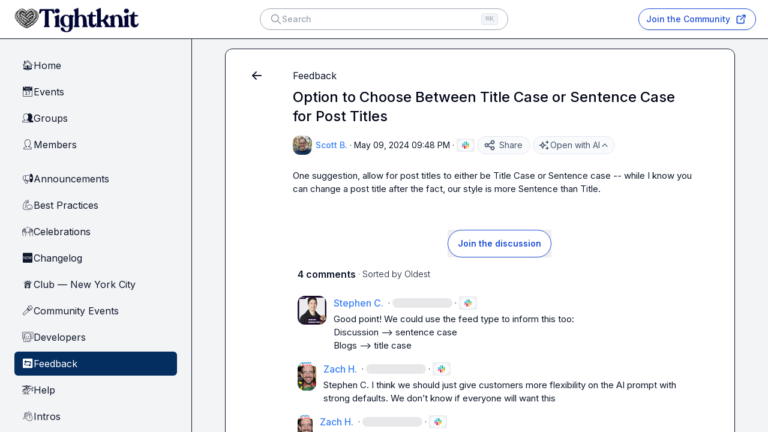

--- FILE ---
content_type: text/html; charset=utf-8
request_url: https://community.tightknit.ai/x/feedback/dbf7unzxyqcn/option-to-choose-between-title-case-or-sentence-ca
body_size: 21223
content:
<!DOCTYPE html><html lang="en" class="__variable_f367f3" data-sentry-component="RootLayout" data-sentry-source-file="layout.tsx"><head><meta charSet="utf-8"/><meta name="viewport" content="width=device-width, initial-scale=1"/><link rel="stylesheet" href="/_next/static/css/3f02cac182913fef.css?dpl=dpl_CKiCeDUJW2qmVkH9iu6tWT5ddfCP" nonce="MGMxOGE1YTktYzE5Yi00YzBkLWI5ZTctNGFlZDY5ZDA5MjA1" data-precedence="next"/><link rel="stylesheet" href="/_next/static/css/081a0afca5a9bd20.css?dpl=dpl_CKiCeDUJW2qmVkH9iu6tWT5ddfCP" nonce="MGMxOGE1YTktYzE5Yi00YzBkLWI5ZTctNGFlZDY5ZDA5MjA1" data-precedence="next"/><link rel="stylesheet" href="/_next/static/css/f7ecd2c6ed5bdaeb.css?dpl=dpl_CKiCeDUJW2qmVkH9iu6tWT5ddfCP" nonce="MGMxOGE1YTktYzE5Yi00YzBkLWI5ZTctNGFlZDY5ZDA5MjA1" data-precedence="next"/><link rel="stylesheet" href="/_next/static/css/69d2e9aa0c536931.css?dpl=dpl_CKiCeDUJW2qmVkH9iu6tWT5ddfCP" nonce="MGMxOGE1YTktYzE5Yi00YzBkLWI5ZTctNGFlZDY5ZDA5MjA1" data-precedence="next"/><link rel="stylesheet" href="/_next/static/css/46fd4454b25ceb0a.css?dpl=dpl_CKiCeDUJW2qmVkH9iu6tWT5ddfCP" nonce="MGMxOGE1YTktYzE5Yi00YzBkLWI5ZTctNGFlZDY5ZDA5MjA1" data-precedence="next"/><link rel="stylesheet" href="/_next/static/css/81b9233b4dbc6d3f.css?dpl=dpl_CKiCeDUJW2qmVkH9iu6tWT5ddfCP" nonce="MGMxOGE1YTktYzE5Yi00YzBkLWI5ZTctNGFlZDY5ZDA5MjA1" data-precedence="next"/><link rel="preload" as="script" fetchPriority="low" nonce="MGMxOGE1YTktYzE5Yi00YzBkLWI5ZTctNGFlZDY5ZDA5MjA1" href="/_next/static/chunks/webpack-d9c78ad58efdd6cc.js?dpl=dpl_CKiCeDUJW2qmVkH9iu6tWT5ddfCP"/><script src="/_next/static/chunks/bba295c7-fd93cadbe0377b48.js?dpl=dpl_CKiCeDUJW2qmVkH9iu6tWT5ddfCP" async="" nonce="MGMxOGE1YTktYzE5Yi00YzBkLWI5ZTctNGFlZDY5ZDA5MjA1"></script><script src="/_next/static/chunks/0f697b4f-2f43baa75d90ba56.js?dpl=dpl_CKiCeDUJW2qmVkH9iu6tWT5ddfCP" async="" nonce="MGMxOGE1YTktYzE5Yi00YzBkLWI5ZTctNGFlZDY5ZDA5MjA1"></script><script src="/_next/static/chunks/8494-6bd350245a25462b.js?dpl=dpl_CKiCeDUJW2qmVkH9iu6tWT5ddfCP" async="" nonce="MGMxOGE1YTktYzE5Yi00YzBkLWI5ZTctNGFlZDY5ZDA5MjA1"></script><script src="/_next/static/chunks/main-app-79778c7a7605b81b.js?dpl=dpl_CKiCeDUJW2qmVkH9iu6tWT5ddfCP" async="" nonce="MGMxOGE1YTktYzE5Yi00YzBkLWI5ZTctNGFlZDY5ZDA5MjA1"></script><script src="/_next/static/chunks/bf4e4070-721c67c23c66f1de.js?dpl=dpl_CKiCeDUJW2qmVkH9iu6tWT5ddfCP" async="" nonce="MGMxOGE1YTktYzE5Yi00YzBkLWI5ZTctNGFlZDY5ZDA5MjA1"></script><script src="/_next/static/chunks/9922cafd-db81e0caba4b2ddc.js?dpl=dpl_CKiCeDUJW2qmVkH9iu6tWT5ddfCP" async="" nonce="MGMxOGE1YTktYzE5Yi00YzBkLWI5ZTctNGFlZDY5ZDA5MjA1"></script><script src="/_next/static/chunks/231f0d9c-3cb320d0d61f4fb6.js?dpl=dpl_CKiCeDUJW2qmVkH9iu6tWT5ddfCP" async="" nonce="MGMxOGE1YTktYzE5Yi00YzBkLWI5ZTctNGFlZDY5ZDA5MjA1"></script><script src="/_next/static/chunks/7ad754e0-c04b26900afcea57.js?dpl=dpl_CKiCeDUJW2qmVkH9iu6tWT5ddfCP" async="" nonce="MGMxOGE1YTktYzE5Yi00YzBkLWI5ZTctNGFlZDY5ZDA5MjA1"></script><script src="/_next/static/chunks/0482e09f-076e61f8bcc7e260.js?dpl=dpl_CKiCeDUJW2qmVkH9iu6tWT5ddfCP" async="" nonce="MGMxOGE1YTktYzE5Yi00YzBkLWI5ZTctNGFlZDY5ZDA5MjA1"></script><script src="/_next/static/chunks/3dd8c1d5-3aef4f550847c990.js?dpl=dpl_CKiCeDUJW2qmVkH9iu6tWT5ddfCP" async="" nonce="MGMxOGE1YTktYzE5Yi00YzBkLWI5ZTctNGFlZDY5ZDA5MjA1"></script><script src="/_next/static/chunks/5755efdf-f3511fee1bfd76d3.js?dpl=dpl_CKiCeDUJW2qmVkH9iu6tWT5ddfCP" async="" nonce="MGMxOGE1YTktYzE5Yi00YzBkLWI5ZTctNGFlZDY5ZDA5MjA1"></script><script src="/_next/static/chunks/7654-18d169b96072e982.js?dpl=dpl_CKiCeDUJW2qmVkH9iu6tWT5ddfCP" async="" nonce="MGMxOGE1YTktYzE5Yi00YzBkLWI5ZTctNGFlZDY5ZDA5MjA1"></script><script src="/_next/static/chunks/8921-eb8b334f0d9fa59b.js?dpl=dpl_CKiCeDUJW2qmVkH9iu6tWT5ddfCP" async="" nonce="MGMxOGE1YTktYzE5Yi00YzBkLWI5ZTctNGFlZDY5ZDA5MjA1"></script><script src="/_next/static/chunks/4858-12eadaa747e77a26.js?dpl=dpl_CKiCeDUJW2qmVkH9iu6tWT5ddfCP" async="" nonce="MGMxOGE1YTktYzE5Yi00YzBkLWI5ZTctNGFlZDY5ZDA5MjA1"></script><script src="/_next/static/chunks/473-32ba093eb73b2411.js?dpl=dpl_CKiCeDUJW2qmVkH9iu6tWT5ddfCP" async="" nonce="MGMxOGE1YTktYzE5Yi00YzBkLWI5ZTctNGFlZDY5ZDA5MjA1"></script><script src="/_next/static/chunks/6649-3dfc13df8b67e952.js?dpl=dpl_CKiCeDUJW2qmVkH9iu6tWT5ddfCP" async="" nonce="MGMxOGE1YTktYzE5Yi00YzBkLWI5ZTctNGFlZDY5ZDA5MjA1"></script><script src="/_next/static/chunks/554-4e1781eb7cc7292f.js?dpl=dpl_CKiCeDUJW2qmVkH9iu6tWT5ddfCP" async="" nonce="MGMxOGE1YTktYzE5Yi00YzBkLWI5ZTctNGFlZDY5ZDA5MjA1"></script><script src="/_next/static/chunks/8980-c3228a94c6fa7115.js?dpl=dpl_CKiCeDUJW2qmVkH9iu6tWT5ddfCP" async="" nonce="MGMxOGE1YTktYzE5Yi00YzBkLWI5ZTctNGFlZDY5ZDA5MjA1"></script><script src="/_next/static/chunks/1129-6c97501335bf6c65.js?dpl=dpl_CKiCeDUJW2qmVkH9iu6tWT5ddfCP" async="" nonce="MGMxOGE1YTktYzE5Yi00YzBkLWI5ZTctNGFlZDY5ZDA5MjA1"></script><script src="/_next/static/chunks/5038-d1fac750851391f2.js?dpl=dpl_CKiCeDUJW2qmVkH9iu6tWT5ddfCP" async="" nonce="MGMxOGE1YTktYzE5Yi00YzBkLWI5ZTctNGFlZDY5ZDA5MjA1"></script><script src="/_next/static/chunks/8204-7c659e236f0ed66d.js?dpl=dpl_CKiCeDUJW2qmVkH9iu6tWT5ddfCP" async="" nonce="MGMxOGE1YTktYzE5Yi00YzBkLWI5ZTctNGFlZDY5ZDA5MjA1"></script><script src="/_next/static/chunks/9644-aff4070fa909f418.js?dpl=dpl_CKiCeDUJW2qmVkH9iu6tWT5ddfCP" async="" nonce="MGMxOGE1YTktYzE5Yi00YzBkLWI5ZTctNGFlZDY5ZDA5MjA1"></script><script src="/_next/static/chunks/6859-44e80e29bc89f6ee.js?dpl=dpl_CKiCeDUJW2qmVkH9iu6tWT5ddfCP" async="" nonce="MGMxOGE1YTktYzE5Yi00YzBkLWI5ZTctNGFlZDY5ZDA5MjA1"></script><script src="/_next/static/chunks/7699-34aaba996a07e7b5.js?dpl=dpl_CKiCeDUJW2qmVkH9iu6tWT5ddfCP" async="" nonce="MGMxOGE1YTktYzE5Yi00YzBkLWI5ZTctNGFlZDY5ZDA5MjA1"></script><script src="/_next/static/chunks/6532-c27b85d94f81c069.js?dpl=dpl_CKiCeDUJW2qmVkH9iu6tWT5ddfCP" async="" nonce="MGMxOGE1YTktYzE5Yi00YzBkLWI5ZTctNGFlZDY5ZDA5MjA1"></script><script src="/_next/static/chunks/860-13c9de5301348ce3.js?dpl=dpl_CKiCeDUJW2qmVkH9iu6tWT5ddfCP" async="" nonce="MGMxOGE1YTktYzE5Yi00YzBkLWI5ZTctNGFlZDY5ZDA5MjA1"></script><script src="/_next/static/chunks/3198-728719210b86103e.js?dpl=dpl_CKiCeDUJW2qmVkH9iu6tWT5ddfCP" async="" nonce="MGMxOGE1YTktYzE5Yi00YzBkLWI5ZTctNGFlZDY5ZDA5MjA1"></script><script src="/_next/static/chunks/683-dbeaa761c155f231.js?dpl=dpl_CKiCeDUJW2qmVkH9iu6tWT5ddfCP" async="" nonce="MGMxOGE1YTktYzE5Yi00YzBkLWI5ZTctNGFlZDY5ZDA5MjA1"></script><script src="/_next/static/chunks/8299-de408981cd209e76.js?dpl=dpl_CKiCeDUJW2qmVkH9iu6tWT5ddfCP" async="" nonce="MGMxOGE1YTktYzE5Yi00YzBkLWI5ZTctNGFlZDY5ZDA5MjA1"></script><script src="/_next/static/chunks/app/%5BtenantId%5D/(primary-site)/x/%5BfeedSlug%5D/%5BpostId%5D/%5BpostSlug%5D/page-4e2d36bb49208d3f.js?dpl=dpl_CKiCeDUJW2qmVkH9iu6tWT5ddfCP" async="" nonce="MGMxOGE1YTktYzE5Yi00YzBkLWI5ZTctNGFlZDY5ZDA5MjA1"></script><script src="/_next/static/chunks/app/global-error-468824200c951295.js?dpl=dpl_CKiCeDUJW2qmVkH9iu6tWT5ddfCP" async="" nonce="MGMxOGE1YTktYzE5Yi00YzBkLWI5ZTctNGFlZDY5ZDA5MjA1"></script><script src="/_next/static/chunks/app/error-72391b39764ba1a9.js?dpl=dpl_CKiCeDUJW2qmVkH9iu6tWT5ddfCP" async="" nonce="MGMxOGE1YTktYzE5Yi00YzBkLWI5ZTctNGFlZDY5ZDA5MjA1"></script><script src="/_next/static/chunks/2043-012976fe749829ba.js?dpl=dpl_CKiCeDUJW2qmVkH9iu6tWT5ddfCP" async="" nonce="MGMxOGE1YTktYzE5Yi00YzBkLWI5ZTctNGFlZDY5ZDA5MjA1"></script><script src="/_next/static/chunks/app/%5BtenantId%5D/layout-265a5f83307b8ffd.js?dpl=dpl_CKiCeDUJW2qmVkH9iu6tWT5ddfCP" async="" nonce="MGMxOGE1YTktYzE5Yi00YzBkLWI5ZTctNGFlZDY5ZDA5MjA1"></script><script src="/_next/static/chunks/32140ed8-44050d4fa55c0b12.js?dpl=dpl_CKiCeDUJW2qmVkH9iu6tWT5ddfCP" async="" nonce="MGMxOGE1YTktYzE5Yi00YzBkLWI5ZTctNGFlZDY5ZDA5MjA1"></script><script src="/_next/static/chunks/8917-4b066914da953f2d.js?dpl=dpl_CKiCeDUJW2qmVkH9iu6tWT5ddfCP" async="" nonce="MGMxOGE1YTktYzE5Yi00YzBkLWI5ZTctNGFlZDY5ZDA5MjA1"></script><script src="/_next/static/chunks/app/%5BtenantId%5D/(primary-site)/layout-b03242c2f43e0e49.js?dpl=dpl_CKiCeDUJW2qmVkH9iu6tWT5ddfCP" async="" nonce="MGMxOGE1YTktYzE5Yi00YzBkLWI5ZTctNGFlZDY5ZDA5MjA1"></script><script src="/_next/static/chunks/app/%5BtenantId%5D/(primary-site)/error-12a23a2b3546f3b3.js?dpl=dpl_CKiCeDUJW2qmVkH9iu6tWT5ddfCP" async="" nonce="MGMxOGE1YTktYzE5Yi00YzBkLWI5ZTctNGFlZDY5ZDA5MjA1"></script><link rel="preload" href="/_proxy/plausible/script.js" as="script" nonce="nonce"/><link rel="preload" href="https://www.googletagmanager.com/gtm.js?id=GTM-PP4HJVBB" as="script" nonce="MGMxOGE1YTktYzE5Yi00YzBkLWI5ZTctNGFlZDY5ZDA5MjA1"/><meta name="next-size-adjust" content=""/><meta name="sentry-trace" content="b1972d2294a080fc177a3c644fad4998-c774e7cdad1e7421-0"/><meta name="baggage" content="sentry-environment=production,sentry-release=27387359717abb7e1e302f07f8bdd43a6a1026eb,sentry-public_key=fed2617d39a73c19783ad7350b851aa8,sentry-trace_id=b1972d2294a080fc177a3c644fad4998,sentry-org_id=4506140539486208,sentry-sampled=false,sentry-sample_rand=0.45009078641032696,sentry-sample_rate=0.1"/><script src="/_next/static/chunks/polyfills-42372ed130431b0a.js?dpl=dpl_CKiCeDUJW2qmVkH9iu6tWT5ddfCP" noModule="" nonce="MGMxOGE1YTktYzE5Yi00YzBkLWI5ZTctNGFlZDY5ZDA5MjA1"></script></head><body class="tk-branding text-neutral-primary" data-sentry-component="BodyStyled" data-sentry-source-file="BodyStyled.tsx"><div hidden=""><!--$?--><template id="B:0"></template><!--/$--></div><!--$--><!--/$--><!--$--><!--/$--><style>body.tk-branding { --bg-brand-primary: #042D60; --text-onbrand-primary: #FFF; --bg-brand-secondary: #FFF; --text-onbrand-secondary: #1d4ed8; --bg-background-body: #f3f4f6; --bg-background-header: #FFF; --bg-background-card: #FFFFFF; --text-neutral-primary: #0f172a; --text-neutral-header: #020617; --text-neutral-link: #3B82F6; --border-brand-primary: var(--bg-brand-primary); --border-onbrand-secondary: var(--text-onbrand-secondary); --fill-brand-primary: var(--bg-brand-primary); --text-brand-primary: var(--bg-brand-primary); --text-on-header: color-mix(in srgb, var(--bg-background-header), var(--mix-contrast-target-header, black) 60%); --popover: color-mix(in srgb, var(--bg-background-card), var(--mix-target) 30%); --popover-foreground: var(--text-neutral-primary); --mix-target: white; --mix-contrast-target: black; --mix-contrast-amount-weak: 3%; --mix-contrast-amount: 8%; --mix-contrast-amount-strong: 10%; --mix-target-header: white; --mix-contrast-target-header: black; }
body.tk-branding.dark {
  --mix-target: black;
  --mix-contrast-target: white;
  --mix-contrast-amount-weak: 5%;
  --mix-contrast-amount: 12%;
  --mix-contrast-amount-strong: 20%;
}</style><div role="region" aria-label="Notifications (F8)" tabindex="-1" style="pointer-events:none"><ol tabindex="-1" class="fixed top-0 z-[100] flex max-h-screen w-full flex-col-reverse p-4 sm:bottom-0 sm:right-0 sm:top-auto sm:flex-col md:max-w-[420px]" data-sentry-element="ToastViewport" data-sentry-source-file="toaster.tsx"></ol></div><div class="flex flex-col h-screen bg-background-body"><div class="sticky top-0 z-40 w-full border-b border-background-border bg-background-header" data-testid="nav-header"><div class="relative max-w-[1600px] w-full place-self-center flex mx-auto items-center justify-center gap-x-5 h-16 shrink-0 shadow-sm px-5"><button type="button" class="-m-2.5 p-2.5 text-brand-primary lg:hidden" data-sentry-component="MobileSidebarToggleButton" data-sentry-source-file="MobileSidebarToggleButton.tsx"><span class="sr-only">Open sidebar</span><svg xmlns="http://www.w3.org/2000/svg" viewBox="0 0 20 20" fill="currentColor" aria-hidden="true" data-slot="icon" class="h-6 w-6" data-sentry-element="Bars3Icon" data-sentry-source-file="MobileSidebarToggleButton.tsx"><path fill-rule="evenodd" d="M2 4.75A.75.75 0 0 1 2.75 4h14.5a.75.75 0 0 1 0 1.5H2.75A.75.75 0 0 1 2 4.75ZM2 10a.75.75 0 0 1 .75-.75h14.5a.75.75 0 0 1 0 1.5H2.75A.75.75 0 0 1 2 10Zm0 5.25a.75.75 0 0 1 .75-.75h14.5a.75.75 0 0 1 0 1.5H2.75a.75.75 0 0 1-.75-.75Z" clip-rule="evenodd"></path></svg></button><div class="flex w-full h-full"><div class="flex shrink-0 items-center w-full h-full relative pl-0.5"><a class="max-w-[250px] w-full h-full relative flex items-center" href="/"><img alt="Tightknit Community Logo" data-testid="site-logo" loading="lazy" decoding="async" data-nimg="fill" class="hidden sm:block py-2.5 object-contain object-left rounded-md hover:opacity-90 h-full" style="position:absolute;height:100%;width:100%;left:0;top:0;right:0;bottom:0;color:transparent" sizes="100vw" srcSet="https://tightknit.ai/cdn-cgi/image/width=640/https://pthsiwxwiiowghdtkwlv.supabase.co/storage/v1/object/public/slack_files/T063P42R30S/56b38b29-3e5f-4d01-ab88-1ab5a3dfd2f2/F07GM5K243Y/Tightknit-logo-and-title.png 640w, https://tightknit.ai/cdn-cgi/image/width=750/https://pthsiwxwiiowghdtkwlv.supabase.co/storage/v1/object/public/slack_files/T063P42R30S/56b38b29-3e5f-4d01-ab88-1ab5a3dfd2f2/F07GM5K243Y/Tightknit-logo-and-title.png 750w, https://tightknit.ai/cdn-cgi/image/width=828/https://pthsiwxwiiowghdtkwlv.supabase.co/storage/v1/object/public/slack_files/T063P42R30S/56b38b29-3e5f-4d01-ab88-1ab5a3dfd2f2/F07GM5K243Y/Tightknit-logo-and-title.png 828w, https://tightknit.ai/cdn-cgi/image/width=1080/https://pthsiwxwiiowghdtkwlv.supabase.co/storage/v1/object/public/slack_files/T063P42R30S/56b38b29-3e5f-4d01-ab88-1ab5a3dfd2f2/F07GM5K243Y/Tightknit-logo-and-title.png 1080w, https://tightknit.ai/cdn-cgi/image/width=1200/https://pthsiwxwiiowghdtkwlv.supabase.co/storage/v1/object/public/slack_files/T063P42R30S/56b38b29-3e5f-4d01-ab88-1ab5a3dfd2f2/F07GM5K243Y/Tightknit-logo-and-title.png 1200w, https://tightknit.ai/cdn-cgi/image/width=1920/https://pthsiwxwiiowghdtkwlv.supabase.co/storage/v1/object/public/slack_files/T063P42R30S/56b38b29-3e5f-4d01-ab88-1ab5a3dfd2f2/F07GM5K243Y/Tightknit-logo-and-title.png 1920w, https://tightknit.ai/cdn-cgi/image/width=2048/https://pthsiwxwiiowghdtkwlv.supabase.co/storage/v1/object/public/slack_files/T063P42R30S/56b38b29-3e5f-4d01-ab88-1ab5a3dfd2f2/F07GM5K243Y/Tightknit-logo-and-title.png 2048w, https://tightknit.ai/cdn-cgi/image/width=3840/https://pthsiwxwiiowghdtkwlv.supabase.co/storage/v1/object/public/slack_files/T063P42R30S/56b38b29-3e5f-4d01-ab88-1ab5a3dfd2f2/F07GM5K243Y/Tightknit-logo-and-title.png 3840w" src="https://tightknit.ai/cdn-cgi/image/width=3840/https://pthsiwxwiiowghdtkwlv.supabase.co/storage/v1/object/public/slack_files/T063P42R30S/56b38b29-3e5f-4d01-ab88-1ab5a3dfd2f2/F07GM5K243Y/Tightknit-logo-and-title.png"/><img alt="Tightknit Community Icon" data-testid="site-icon" loading="lazy" width="75" height="75" decoding="async" data-nimg="1" class="block sm:hidden h-10 w-auto rounded-md hover:opacity-80" style="color:transparent" srcSet="https://tightknit.ai/cdn-cgi/image/width=96/https://i.imgur.com/tJIWbqD.png 1x, https://tightknit.ai/cdn-cgi/image/width=256/https://i.imgur.com/tJIWbqD.png 2x" src="https://tightknit.ai/cdn-cgi/image/width=256/https://i.imgur.com/tJIWbqD.png"/></a></div></div><div class="w-full h-full items-center justify-center hidden lg:flex"><div class="flex items-center gap-2 w-full" data-sentry-component="GlobalSearchBox" data-sentry-source-file="GlobalSearchBox.tsx"><button class="inline-flex items-center whitespace-nowrap text-sm font-medium transition-colors focus-visible:outline-none focus-visible:ring-1 focus-visible:ring-ring disabled:pointer-events-none disabled:opacity-50 hover:bg-accent hover:text-accent-foreground h-9 px-4 py-2 justify-between text-gray-400 border border-gray-400 dark:border-gray-600 rounded-full w-full bg-white/10" data-testid="search-input-button" data-sentry-element="Button" data-sentry-component="SearchInputButton" data-sentry-source-file="SearchInputButton.tsx"><div class="flex items-center gap-2"><svg xmlns="http://www.w3.org/2000/svg" width="24" height="24" viewBox="0 0 24 24" fill="none" stroke="currentColor" stroke-width="2" stroke-linecap="round" stroke-linejoin="round" class="tabler-icon tabler-icon-zoom h-5 w-5" data-sentry-element="IconZoom" data-sentry-source-file="SearchInputButton.tsx"><path d="M10 10m-7 0a7 7 0 1 0 14 0a7 7 0 1 0 -14 0"></path><path d="M21 21l-6 -6"></path></svg><span>Search</span></div><kbd class="pointer-events-none hidden h-5 select-none items-center gap-1 rounded border bg-muted px-1.5 font-mono text-[10px] font-medium opacity-100 sm:flex ml-auto"><span class="text-xs">⌘K</span></kbd></button></div></div><div class="flex w-full h-full justify-end items-center gap-2"><a class="h-fit shadow-sm plausible-event-name=tk-cta-button-click plausible-event-text=Join+the+Community plausible-event-location=nav-header" target="_blank" data-testid="cta-button" data-sentry-element="Link" data-sentry-component="CallToActionButton" data-sentry-source-file="CallToActionButton.tsx" href="https://tally.so/r/wzzxzq"><button class="whitespace-nowrap font-medium transition-colors focus-visible:outline-none focus-visible:ring-1 focus-visible:ring-ring disabled:pointer-events-none disabled:opacity-50 bg-brand-secondary text-onbrand-secondary shadow-sm hover:bg-brand-secondary-hover hover:text-onbrand-secondary border border-onbrand-secondary h-9 w-full flex text-sm justify-center items-center px-3 py-2 rounded-full" title="Join the Community" data-sentry-component="ActionButton" data-sentry-source-file="ActionButton.tsx"><span>Join the Community</span><svg xmlns="http://www.w3.org/2000/svg" width="24" height="24" viewBox="0 0 24 24" fill="none" stroke="currentColor" stroke-width="2" stroke-linecap="round" stroke-linejoin="round" class="tabler-icon tabler-icon-external-link ml-1.5 max-h-5"><path d="M12 6h-6a2 2 0 0 0 -2 2v10a2 2 0 0 0 2 2h10a2 2 0 0 0 2 -2v-6"></path><path d="M11 13l9 -9"></path><path d="M15 4h5v5"></path></svg></button></a></div></div></div><div class="w-full h-full overflow-y-auto flex place-content-center"><div class="max-w-[1600px] relative flex flex-1"><div class="hidden order-1 lg:flex lg:w-80 lg:flex-col fixed border-r-[1px] border-background-border"><div class="flex grow flex-col gap-y-5 h-screen overflow-y-auto p-6 no-scrollbar" data-sentry-component="DesktopNavSidebar" data-sentry-source-file="DesktopNavSidebar.tsx"><nav class="flex flex-1 flex-col pb-16" data-testid="nav-sidebar"><ul><li><a class="hover:bg-brand-primary-hover hover:text-onbrand-primary group flex gap-x-3 rounded-md p-2 word-break-and-wrap items-center mb-1 pl-3 text-base" href="/"><span class="__className_a0b4e4 shrink-0" aria-hidden="true" data-testid="item-icon">🏠</span>Home</a></li><li><a class="hover:bg-brand-primary-hover hover:text-onbrand-primary group flex gap-x-3 rounded-md p-2 word-break-and-wrap items-center mb-1 pl-3 text-base" href="/events"><span class="__className_a0b4e4 shrink-0" aria-hidden="true" data-testid="item-icon">📅</span>Events</a></li><li><a class="hover:bg-brand-primary-hover hover:text-onbrand-primary group flex gap-x-3 rounded-md p-2 word-break-and-wrap items-center mb-1 pl-3 text-base" href="/groups"><span class="__className_a0b4e4 shrink-0" aria-hidden="true" data-testid="item-icon">👥</span>Groups</a></li><li><a class="hover:bg-brand-primary-hover hover:text-onbrand-primary group flex gap-x-3 rounded-md p-2 word-break-and-wrap items-center mb-1 pl-3 text-base" href="/members"><span class="__className_a0b4e4 shrink-0" aria-hidden="true" data-testid="item-icon">👤</span>Members</a></li><div data-orientation="horizontal" role="none" class="shrink-0 bg-background-border h-[1px] w-full my-2"></div></ul><ul><li><a class="hover:bg-brand-primary-hover hover:text-onbrand-primary group flex gap-x-3 rounded-md p-2 word-break-and-wrap items-center mb-1 pl-3 text-base" href="/x/announcements"><span class="__className_a0b4e4 shrink-0" aria-hidden="true" data-testid="item-icon">📢</span>Announcements</a></li><li><a class="hover:bg-brand-primary-hover hover:text-onbrand-primary group flex gap-x-3 rounded-md p-2 word-break-and-wrap items-center mb-1 pl-3 text-base" href="/x/best-practices"><span class="__className_a0b4e4 shrink-0" aria-hidden="true" data-testid="item-icon">💪</span>Best Practices</a></li><li><a class="hover:bg-brand-primary-hover hover:text-onbrand-primary group flex gap-x-3 rounded-md p-2 word-break-and-wrap items-center mb-1 pl-3 text-base" href="/x/celebrations"><span class="__className_a0b4e4 shrink-0" aria-hidden="true" data-testid="item-icon">🙌</span>Celebrations</a></li><li><a class="hover:bg-brand-primary-hover hover:text-onbrand-primary group flex gap-x-3 rounded-md p-2 word-break-and-wrap items-center mb-1 pl-3 text-base" href="/x/changelog"><span class="__className_a0b4e4 shrink-0" aria-hidden="true" data-testid="item-icon">🆕</span>Changelog</a></li><li><a class="hover:bg-brand-primary-hover hover:text-onbrand-primary group flex gap-x-3 rounded-md p-2 word-break-and-wrap items-center mb-1 pl-3 text-base" href="/x/city-nyc"><span class="__className_a0b4e4 shrink-0" aria-hidden="true" data-testid="item-icon">🗽</span>Club — New York City</a></li><li><a class="hover:bg-brand-primary-hover hover:text-onbrand-primary group flex gap-x-3 rounded-md p-2 word-break-and-wrap items-center mb-1 pl-3 text-base" href="/x/community-events"><span class="__className_a0b4e4 shrink-0" aria-hidden="true" data-testid="item-icon">🎤</span>Community Events</a></li><li><a class="hover:bg-brand-primary-hover hover:text-onbrand-primary group flex gap-x-3 rounded-md p-2 word-break-and-wrap items-center mb-1 pl-3 text-base" href="/x/developers"><span class="__className_a0b4e4 shrink-0" aria-hidden="true" data-testid="item-icon">🧑‍💻</span>Developers</a></li><li><a class="bg-brand-primary text-onbrand-primary group flex gap-x-3 rounded-md p-2 word-break-and-wrap items-center mb-1 pl-3 text-base" href="/x/feedback"><span class="__className_a0b4e4 shrink-0" aria-hidden="true" data-testid="item-icon">🔄</span>Feedback</a></li><li><a class="hover:bg-brand-primary-hover hover:text-onbrand-primary group flex gap-x-3 rounded-md p-2 word-break-and-wrap items-center mb-1 pl-3 text-base" href="/x/help"><span class="__className_a0b4e4 shrink-0" aria-hidden="true" data-testid="item-icon">🚁</span>Help</a></li><li><a class="hover:bg-brand-primary-hover hover:text-onbrand-primary group flex gap-x-3 rounded-md p-2 word-break-and-wrap items-center mb-1 pl-3 text-base" href="/x/intros"><span class="__className_a0b4e4 shrink-0" aria-hidden="true" data-testid="item-icon">👋</span>Intros</a></li><li><a class="hover:bg-brand-primary-hover hover:text-onbrand-primary group flex gap-x-3 rounded-md p-2 word-break-and-wrap items-center mb-1 pl-3 text-base" href="/x/jobs"><span class="__className_a0b4e4 shrink-0" aria-hidden="true" data-testid="item-icon">💼</span>Jobs</a></li><div data-orientation="horizontal" role="none" class="shrink-0 bg-background-border h-[1px] w-full my-2"></div></ul><ul><li><a class="hover:bg-brand-primary-hover hover:text-onbrand-primary group flex gap-x-3 rounded-md p-2 word-break-and-wrap items-center mb-1 pl-3 text-base" href="/community-guidelines"><span class="__className_a0b4e4 shrink-0" aria-hidden="true" data-testid="item-icon">⚖︎</span>Community Guidelines</a></li><div data-orientation="horizontal" role="none" class="shrink-0 bg-background-border h-[1px] w-full my-2"></div></ul><ul><li><a class="hover:bg-brand-primary-hover hover:text-onbrand-primary group flex gap-x-3 rounded-md p-2 word-break-and-wrap items-center mb-1 pl-3 text-base" target="_blank" href="https://tightknit.ai"><span class="min-w-[20px] text-center" aria-hidden="true" data-testid="item-icon">↗</span>tightknit.ai</a></li><li><a class="hover:bg-brand-primary-hover hover:text-onbrand-primary group flex gap-x-3 rounded-md p-2 word-break-and-wrap items-center mb-1 pl-3 text-base" href="/p/jobs"><span class="__className_a0b4e4 shrink-0" aria-hidden="true" data-testid="item-icon">📄</span>Community Jobs</a></li><div data-orientation="horizontal" role="none" class="shrink-0 bg-background-border h-[1px] w-full my-2"></div></ul><a href="https://tightknit.ai?utm_medium=companion_site&amp;utm_campaign=powered_by&amp;utm_source=" class="flex items-center justify-center gap-2 text-xs text-muted-foreground dark:text-muted-foreground/70 hover:opacity-70 transition-opacity mt-2" data-sentry-component="PoweredByTightknitLink" data-sentry-source-file="PoweredByTightknitLink.tsx">Powered by Tightknit</a></nav></div></div><div class="order-2 py-2 sm:py-4 px-0 sm:px-4 w-full lg:ml-80"><!--$?--><template id="B:1"></template><div class="flex flex-col lg:grid lg:grid-cols-3 lg:gap-4" data-sentry-component="HomePageSkeleton" data-sentry-source-file="HomePageSkeleton.tsx"><main class="order-2 lg:order-1 lg:col-span-2"><div class="animate-pulse rounded-md bg-primary/10 hidden md:block h-[192px] w-full mb-4" data-sentry-element="Skeleton" data-sentry-source-file="skeleton.tsx" data-sentry-component="Skeleton"></div><div class="space-y-4" data-sentry-component="FeedSkeleton" data-sentry-source-file="FeedSkeleton.tsx"><div class="flex"><div class="animate-pulse rounded-md bg-primary/10 h-8 w-[200px]" data-sentry-component="Skeleton" data-sentry-source-file="skeleton.tsx"></div><div class="animate-pulse rounded-md bg-primary/10 h-8 w-[60px] ml-auto" data-sentry-component="Skeleton" data-sentry-source-file="skeleton.tsx"></div></div><div class="h-min w-full p-5 border border-card-border rounded-none sm:rounded-lg shadow-sm bg-background-card space-y-4" data-sentry-component="FeedPostSnippetSkeleton" data-sentry-source-file="FeedPostSnippetSkeleton.tsx"><div class="flex items-center space-x-2"><div class="animate-pulse bg-primary/10 h-8 w-8 rounded-xl" data-sentry-element="Skeleton" data-sentry-source-file="skeleton.tsx" data-sentry-component="Skeleton"></div><div class="animate-pulse bg-primary/10 h-4 w-[20%] rounded-lg" data-sentry-element="Skeleton" data-sentry-source-file="skeleton.tsx" data-sentry-component="Skeleton"></div><div class="animate-pulse bg-primary/10 h-4 w-[15%] rounded-lg" data-sentry-element="Skeleton" data-sentry-source-file="skeleton.tsx" data-sentry-component="Skeleton"></div><div class="animate-pulse bg-primary/10 h-4 w-[10%] rounded-xl" data-sentry-element="Skeleton" data-sentry-source-file="skeleton.tsx" data-sentry-component="Skeleton"></div></div><div class="animate-pulse bg-primary/10 h-12 w-1/2 rounded-full" data-sentry-element="Skeleton" data-sentry-source-file="skeleton.tsx" data-sentry-component="Skeleton"></div><div class="space-y-2"><div class="animate-pulse bg-primary/10 h-5 w-full rounded-full" data-sentry-element="Skeleton" data-sentry-source-file="skeleton.tsx" data-sentry-component="Skeleton"></div><div class="animate-pulse bg-primary/10 h-5 w-full rounded-full" data-sentry-element="Skeleton" data-sentry-source-file="skeleton.tsx" data-sentry-component="Skeleton"></div><div class="animate-pulse bg-primary/10 h-5 w-full rounded-full" data-sentry-element="Skeleton" data-sentry-source-file="skeleton.tsx" data-sentry-component="Skeleton"></div></div><div class="mt-4 pt-4 border-t-2 border-card-border flex items-center space-x-2"><div class="animate-pulse bg-primary/10 h-10 w-[30%] rounded-lg" data-sentry-element="Skeleton" data-sentry-source-file="skeleton.tsx" data-sentry-component="Skeleton"></div><div class="animate-pulse bg-primary/10 h-10 w-[25%] rounded-lg" data-sentry-element="Skeleton" data-sentry-source-file="skeleton.tsx" data-sentry-component="Skeleton"></div></div></div><div class="h-min w-full p-5 border border-card-border rounded-none sm:rounded-lg shadow-sm bg-background-card space-y-4" data-sentry-component="FeedPostSnippetSkeleton" data-sentry-source-file="FeedPostSnippetSkeleton.tsx"><div class="flex items-center space-x-2"><div class="animate-pulse bg-primary/10 h-8 w-8 rounded-xl" data-sentry-element="Skeleton" data-sentry-source-file="skeleton.tsx" data-sentry-component="Skeleton"></div><div class="animate-pulse bg-primary/10 h-4 w-[20%] rounded-lg" data-sentry-element="Skeleton" data-sentry-source-file="skeleton.tsx" data-sentry-component="Skeleton"></div><div class="animate-pulse bg-primary/10 h-4 w-[15%] rounded-lg" data-sentry-element="Skeleton" data-sentry-source-file="skeleton.tsx" data-sentry-component="Skeleton"></div><div class="animate-pulse bg-primary/10 h-4 w-[10%] rounded-xl" data-sentry-element="Skeleton" data-sentry-source-file="skeleton.tsx" data-sentry-component="Skeleton"></div></div><div class="animate-pulse bg-primary/10 h-12 w-1/2 rounded-full" data-sentry-element="Skeleton" data-sentry-source-file="skeleton.tsx" data-sentry-component="Skeleton"></div><div class="space-y-2"><div class="animate-pulse bg-primary/10 h-5 w-full rounded-full" data-sentry-element="Skeleton" data-sentry-source-file="skeleton.tsx" data-sentry-component="Skeleton"></div><div class="animate-pulse bg-primary/10 h-5 w-full rounded-full" data-sentry-element="Skeleton" data-sentry-source-file="skeleton.tsx" data-sentry-component="Skeleton"></div><div class="animate-pulse bg-primary/10 h-5 w-full rounded-full" data-sentry-element="Skeleton" data-sentry-source-file="skeleton.tsx" data-sentry-component="Skeleton"></div></div><div class="mt-4 pt-4 border-t-2 border-card-border flex items-center space-x-2"><div class="animate-pulse bg-primary/10 h-10 w-[30%] rounded-lg" data-sentry-element="Skeleton" data-sentry-source-file="skeleton.tsx" data-sentry-component="Skeleton"></div><div class="animate-pulse bg-primary/10 h-10 w-[25%] rounded-lg" data-sentry-element="Skeleton" data-sentry-source-file="skeleton.tsx" data-sentry-component="Skeleton"></div></div></div><div class="h-min w-full p-5 border border-card-border rounded-none sm:rounded-lg shadow-sm bg-background-card space-y-4" data-sentry-component="FeedPostSnippetSkeleton" data-sentry-source-file="FeedPostSnippetSkeleton.tsx"><div class="flex items-center space-x-2"><div class="animate-pulse bg-primary/10 h-8 w-8 rounded-xl" data-sentry-element="Skeleton" data-sentry-source-file="skeleton.tsx" data-sentry-component="Skeleton"></div><div class="animate-pulse bg-primary/10 h-4 w-[20%] rounded-lg" data-sentry-element="Skeleton" data-sentry-source-file="skeleton.tsx" data-sentry-component="Skeleton"></div><div class="animate-pulse bg-primary/10 h-4 w-[15%] rounded-lg" data-sentry-element="Skeleton" data-sentry-source-file="skeleton.tsx" data-sentry-component="Skeleton"></div><div class="animate-pulse bg-primary/10 h-4 w-[10%] rounded-xl" data-sentry-element="Skeleton" data-sentry-source-file="skeleton.tsx" data-sentry-component="Skeleton"></div></div><div class="animate-pulse bg-primary/10 h-12 w-1/2 rounded-full" data-sentry-element="Skeleton" data-sentry-source-file="skeleton.tsx" data-sentry-component="Skeleton"></div><div class="space-y-2"><div class="animate-pulse bg-primary/10 h-5 w-full rounded-full" data-sentry-element="Skeleton" data-sentry-source-file="skeleton.tsx" data-sentry-component="Skeleton"></div><div class="animate-pulse bg-primary/10 h-5 w-full rounded-full" data-sentry-element="Skeleton" data-sentry-source-file="skeleton.tsx" data-sentry-component="Skeleton"></div><div class="animate-pulse bg-primary/10 h-5 w-full rounded-full" data-sentry-element="Skeleton" data-sentry-source-file="skeleton.tsx" data-sentry-component="Skeleton"></div></div><div class="mt-4 pt-4 border-t-2 border-card-border flex items-center space-x-2"><div class="animate-pulse bg-primary/10 h-10 w-[30%] rounded-lg" data-sentry-element="Skeleton" data-sentry-source-file="skeleton.tsx" data-sentry-component="Skeleton"></div><div class="animate-pulse bg-primary/10 h-10 w-[25%] rounded-lg" data-sentry-element="Skeleton" data-sentry-source-file="skeleton.tsx" data-sentry-component="Skeleton"></div></div></div><div class="h-min w-full p-5 border border-card-border rounded-none sm:rounded-lg shadow-sm bg-background-card space-y-4" data-sentry-component="FeedPostSnippetSkeleton" data-sentry-source-file="FeedPostSnippetSkeleton.tsx"><div class="flex items-center space-x-2"><div class="animate-pulse bg-primary/10 h-8 w-8 rounded-xl" data-sentry-element="Skeleton" data-sentry-source-file="skeleton.tsx" data-sentry-component="Skeleton"></div><div class="animate-pulse bg-primary/10 h-4 w-[20%] rounded-lg" data-sentry-element="Skeleton" data-sentry-source-file="skeleton.tsx" data-sentry-component="Skeleton"></div><div class="animate-pulse bg-primary/10 h-4 w-[15%] rounded-lg" data-sentry-element="Skeleton" data-sentry-source-file="skeleton.tsx" data-sentry-component="Skeleton"></div><div class="animate-pulse bg-primary/10 h-4 w-[10%] rounded-xl" data-sentry-element="Skeleton" data-sentry-source-file="skeleton.tsx" data-sentry-component="Skeleton"></div></div><div class="animate-pulse bg-primary/10 h-12 w-1/2 rounded-full" data-sentry-element="Skeleton" data-sentry-source-file="skeleton.tsx" data-sentry-component="Skeleton"></div><div class="space-y-2"><div class="animate-pulse bg-primary/10 h-5 w-full rounded-full" data-sentry-element="Skeleton" data-sentry-source-file="skeleton.tsx" data-sentry-component="Skeleton"></div><div class="animate-pulse bg-primary/10 h-5 w-full rounded-full" data-sentry-element="Skeleton" data-sentry-source-file="skeleton.tsx" data-sentry-component="Skeleton"></div><div class="animate-pulse bg-primary/10 h-5 w-full rounded-full" data-sentry-element="Skeleton" data-sentry-source-file="skeleton.tsx" data-sentry-component="Skeleton"></div></div><div class="mt-4 pt-4 border-t-2 border-card-border flex items-center space-x-2"><div class="animate-pulse bg-primary/10 h-10 w-[30%] rounded-lg" data-sentry-element="Skeleton" data-sentry-source-file="skeleton.tsx" data-sentry-component="Skeleton"></div><div class="animate-pulse bg-primary/10 h-10 w-[25%] rounded-lg" data-sentry-element="Skeleton" data-sentry-source-file="skeleton.tsx" data-sentry-component="Skeleton"></div></div></div></div></main><aside class="order-1 mb-8 lg:mb-0 lg:order-2 lg:col-span-1 space-y-4" data-testid="feed-info-section"><div class="h-fit w-full p-5 border border-card-accent rounded-none sm:rounded-lg shadow-sm bg-background-card space-y-4"><div class="space-y-4"><div class="animate-pulse bg-primary/10 h-8 w-3/4 rounded-lg" data-sentry-element="Skeleton" data-sentry-source-file="skeleton.tsx" data-sentry-component="Skeleton"></div><div class="space-y-2"><div class="animate-pulse bg-primary/10 h-5 w-full rounded-lg" data-sentry-element="Skeleton" data-sentry-source-file="skeleton.tsx" data-sentry-component="Skeleton"></div><div class="animate-pulse bg-primary/10 h-5 w-full rounded-lg" data-sentry-element="Skeleton" data-sentry-source-file="skeleton.tsx" data-sentry-component="Skeleton"></div><div class="animate-pulse bg-primary/10 h-5 w-full rounded-lg" data-sentry-element="Skeleton" data-sentry-source-file="skeleton.tsx" data-sentry-component="Skeleton"></div></div></div><div class="space-y-4"><div class="animate-pulse bg-primary/10 mt-6 h-10 w-1/2 rounded-lg" data-sentry-element="Skeleton" data-sentry-source-file="skeleton.tsx" data-sentry-component="Skeleton"></div><div class="flex items-center space-x-2"><div class="animate-pulse bg-primary/10 h-3 w-[90px] rounded-lg" data-sentry-element="Skeleton" data-sentry-source-file="skeleton.tsx" data-sentry-component="Skeleton"></div><div class="animate-pulse bg-primary/10 h-3 w-[120px] rounded-lg" data-sentry-element="Skeleton" data-sentry-source-file="skeleton.tsx" data-sentry-component="Skeleton"></div></div></div></div><div class="hidden md:flex space-x-2 h-fit w-full p-5 border border-card-accent rounded-none sm:rounded-lg shadow-sm bg-background-card"><div class="animate-pulse bg-primary/10 h-10 w-full rounded-lg" data-sentry-element="Skeleton" data-sentry-source-file="skeleton.tsx" data-sentry-component="Skeleton"></div></div><div class="hidden md:block space-y-3"><div class="h-fit w-full p-5 border border-card-accent rounded-none sm:rounded-lg shadow-sm bg-background-card" data-sentry-component="FeedTileMenuCardSkeleton" data-sentry-source-file="FeedCardSkeleton.tsx"><div class="space-x-3 flex w-full items-center"><div class="animate-pulse bg-primary/10 h-12 w-12 rounded-full" data-sentry-element="Skeleton" data-sentry-source-file="skeleton.tsx" data-sentry-component="Skeleton"></div><div class="animate-pulse bg-primary/10 h-8 w-1/2 rounded-lg" data-sentry-element="Skeleton" data-sentry-source-file="skeleton.tsx" data-sentry-component="Skeleton"></div></div><div class="mt-3 space-y-2"><div class="animate-pulse bg-primary/10 h-5 w-full rounded-lg" data-sentry-element="Skeleton" data-sentry-source-file="skeleton.tsx" data-sentry-component="Skeleton"></div><div class="animate-pulse bg-primary/10 h-5 w-full rounded-lg" data-sentry-element="Skeleton" data-sentry-source-file="skeleton.tsx" data-sentry-component="Skeleton"></div><div class="animate-pulse bg-primary/10 h-5 w-full rounded-lg" data-sentry-element="Skeleton" data-sentry-source-file="skeleton.tsx" data-sentry-component="Skeleton"></div></div></div><div class="h-fit w-full p-5 border border-card-accent rounded-none sm:rounded-lg shadow-sm bg-background-card" data-sentry-component="FeedTileMenuCardSkeleton" data-sentry-source-file="FeedCardSkeleton.tsx"><div class="space-x-3 flex w-full items-center"><div class="animate-pulse bg-primary/10 h-12 w-12 rounded-full" data-sentry-element="Skeleton" data-sentry-source-file="skeleton.tsx" data-sentry-component="Skeleton"></div><div class="animate-pulse bg-primary/10 h-8 w-1/2 rounded-lg" data-sentry-element="Skeleton" data-sentry-source-file="skeleton.tsx" data-sentry-component="Skeleton"></div></div><div class="mt-3 space-y-2"><div class="animate-pulse bg-primary/10 h-5 w-full rounded-lg" data-sentry-element="Skeleton" data-sentry-source-file="skeleton.tsx" data-sentry-component="Skeleton"></div><div class="animate-pulse bg-primary/10 h-5 w-full rounded-lg" data-sentry-element="Skeleton" data-sentry-source-file="skeleton.tsx" data-sentry-component="Skeleton"></div><div class="animate-pulse bg-primary/10 h-5 w-full rounded-lg" data-sentry-element="Skeleton" data-sentry-source-file="skeleton.tsx" data-sentry-component="Skeleton"></div></div></div></div></aside></div><!--/$--></div></div></div></div><!--$--><!--/$--><script nonce="MGMxOGE1YTktYzE5Yi00YzBkLWI5ZTctNGFlZDY5ZDA5MjA1">requestAnimationFrame(function(){$RT=performance.now()});</script><script src="/_next/static/chunks/webpack-d9c78ad58efdd6cc.js?dpl=dpl_CKiCeDUJW2qmVkH9iu6tWT5ddfCP" nonce="MGMxOGE1YTktYzE5Yi00YzBkLWI5ZTctNGFlZDY5ZDA5MjA1" id="_R_" async=""></script><div hidden id="S:1"><!--$?--><template id="B:2"></template><div class="flex flex-col lg:grid lg:grid-cols-3 lg:gap-4" data-sentry-component="FeedDetailPageSkeleton" data-sentry-source-file="FeedDetailPageSkeleton.tsx"><main class="order-2 lg:order-1 lg:col-span-2"><div class="animate-pulse rounded-md bg-primary/10 hidden md:block h-[192px] w-full mb-4" data-sentry-element="Skeleton" data-sentry-source-file="skeleton.tsx" data-sentry-component="Skeleton"></div><div class="space-y-4" data-sentry-component="FeedSkeleton" data-sentry-source-file="FeedSkeleton.tsx"><div class="flex"><div class="animate-pulse rounded-md bg-primary/10 h-8 w-[200px]" data-sentry-component="Skeleton" data-sentry-source-file="skeleton.tsx"></div><div class="animate-pulse rounded-md bg-primary/10 h-8 w-[60px] ml-auto" data-sentry-component="Skeleton" data-sentry-source-file="skeleton.tsx"></div></div><div class="h-min w-full p-5 border border-card-border rounded-none sm:rounded-lg shadow-sm bg-background-card space-y-4" data-sentry-component="FeedPostSnippetSkeleton" data-sentry-source-file="FeedPostSnippetSkeleton.tsx"><div class="flex items-center space-x-2"><div class="animate-pulse bg-primary/10 h-8 w-8 rounded-xl" data-sentry-element="Skeleton" data-sentry-source-file="skeleton.tsx" data-sentry-component="Skeleton"></div><div class="animate-pulse bg-primary/10 h-4 w-[20%] rounded-lg" data-sentry-element="Skeleton" data-sentry-source-file="skeleton.tsx" data-sentry-component="Skeleton"></div><div class="animate-pulse bg-primary/10 h-4 w-[15%] rounded-lg" data-sentry-element="Skeleton" data-sentry-source-file="skeleton.tsx" data-sentry-component="Skeleton"></div><div class="animate-pulse bg-primary/10 h-4 w-[10%] rounded-xl" data-sentry-element="Skeleton" data-sentry-source-file="skeleton.tsx" data-sentry-component="Skeleton"></div></div><div class="animate-pulse bg-primary/10 h-12 w-1/2 rounded-full" data-sentry-element="Skeleton" data-sentry-source-file="skeleton.tsx" data-sentry-component="Skeleton"></div><div class="space-y-2"><div class="animate-pulse bg-primary/10 h-5 w-full rounded-full" data-sentry-element="Skeleton" data-sentry-source-file="skeleton.tsx" data-sentry-component="Skeleton"></div><div class="animate-pulse bg-primary/10 h-5 w-full rounded-full" data-sentry-element="Skeleton" data-sentry-source-file="skeleton.tsx" data-sentry-component="Skeleton"></div><div class="animate-pulse bg-primary/10 h-5 w-full rounded-full" data-sentry-element="Skeleton" data-sentry-source-file="skeleton.tsx" data-sentry-component="Skeleton"></div></div><div class="mt-4 pt-4 border-t-2 border-card-border flex items-center space-x-2"><div class="animate-pulse bg-primary/10 h-10 w-[30%] rounded-lg" data-sentry-element="Skeleton" data-sentry-source-file="skeleton.tsx" data-sentry-component="Skeleton"></div><div class="animate-pulse bg-primary/10 h-10 w-[25%] rounded-lg" data-sentry-element="Skeleton" data-sentry-source-file="skeleton.tsx" data-sentry-component="Skeleton"></div></div></div><div class="h-min w-full p-5 border border-card-border rounded-none sm:rounded-lg shadow-sm bg-background-card space-y-4" data-sentry-component="FeedPostSnippetSkeleton" data-sentry-source-file="FeedPostSnippetSkeleton.tsx"><div class="flex items-center space-x-2"><div class="animate-pulse bg-primary/10 h-8 w-8 rounded-xl" data-sentry-element="Skeleton" data-sentry-source-file="skeleton.tsx" data-sentry-component="Skeleton"></div><div class="animate-pulse bg-primary/10 h-4 w-[20%] rounded-lg" data-sentry-element="Skeleton" data-sentry-source-file="skeleton.tsx" data-sentry-component="Skeleton"></div><div class="animate-pulse bg-primary/10 h-4 w-[15%] rounded-lg" data-sentry-element="Skeleton" data-sentry-source-file="skeleton.tsx" data-sentry-component="Skeleton"></div><div class="animate-pulse bg-primary/10 h-4 w-[10%] rounded-xl" data-sentry-element="Skeleton" data-sentry-source-file="skeleton.tsx" data-sentry-component="Skeleton"></div></div><div class="animate-pulse bg-primary/10 h-12 w-1/2 rounded-full" data-sentry-element="Skeleton" data-sentry-source-file="skeleton.tsx" data-sentry-component="Skeleton"></div><div class="space-y-2"><div class="animate-pulse bg-primary/10 h-5 w-full rounded-full" data-sentry-element="Skeleton" data-sentry-source-file="skeleton.tsx" data-sentry-component="Skeleton"></div><div class="animate-pulse bg-primary/10 h-5 w-full rounded-full" data-sentry-element="Skeleton" data-sentry-source-file="skeleton.tsx" data-sentry-component="Skeleton"></div><div class="animate-pulse bg-primary/10 h-5 w-full rounded-full" data-sentry-element="Skeleton" data-sentry-source-file="skeleton.tsx" data-sentry-component="Skeleton"></div></div><div class="mt-4 pt-4 border-t-2 border-card-border flex items-center space-x-2"><div class="animate-pulse bg-primary/10 h-10 w-[30%] rounded-lg" data-sentry-element="Skeleton" data-sentry-source-file="skeleton.tsx" data-sentry-component="Skeleton"></div><div class="animate-pulse bg-primary/10 h-10 w-[25%] rounded-lg" data-sentry-element="Skeleton" data-sentry-source-file="skeleton.tsx" data-sentry-component="Skeleton"></div></div></div><div class="h-min w-full p-5 border border-card-border rounded-none sm:rounded-lg shadow-sm bg-background-card space-y-4" data-sentry-component="FeedPostSnippetSkeleton" data-sentry-source-file="FeedPostSnippetSkeleton.tsx"><div class="flex items-center space-x-2"><div class="animate-pulse bg-primary/10 h-8 w-8 rounded-xl" data-sentry-element="Skeleton" data-sentry-source-file="skeleton.tsx" data-sentry-component="Skeleton"></div><div class="animate-pulse bg-primary/10 h-4 w-[20%] rounded-lg" data-sentry-element="Skeleton" data-sentry-source-file="skeleton.tsx" data-sentry-component="Skeleton"></div><div class="animate-pulse bg-primary/10 h-4 w-[15%] rounded-lg" data-sentry-element="Skeleton" data-sentry-source-file="skeleton.tsx" data-sentry-component="Skeleton"></div><div class="animate-pulse bg-primary/10 h-4 w-[10%] rounded-xl" data-sentry-element="Skeleton" data-sentry-source-file="skeleton.tsx" data-sentry-component="Skeleton"></div></div><div class="animate-pulse bg-primary/10 h-12 w-1/2 rounded-full" data-sentry-element="Skeleton" data-sentry-source-file="skeleton.tsx" data-sentry-component="Skeleton"></div><div class="space-y-2"><div class="animate-pulse bg-primary/10 h-5 w-full rounded-full" data-sentry-element="Skeleton" data-sentry-source-file="skeleton.tsx" data-sentry-component="Skeleton"></div><div class="animate-pulse bg-primary/10 h-5 w-full rounded-full" data-sentry-element="Skeleton" data-sentry-source-file="skeleton.tsx" data-sentry-component="Skeleton"></div><div class="animate-pulse bg-primary/10 h-5 w-full rounded-full" data-sentry-element="Skeleton" data-sentry-source-file="skeleton.tsx" data-sentry-component="Skeleton"></div></div><div class="mt-4 pt-4 border-t-2 border-card-border flex items-center space-x-2"><div class="animate-pulse bg-primary/10 h-10 w-[30%] rounded-lg" data-sentry-element="Skeleton" data-sentry-source-file="skeleton.tsx" data-sentry-component="Skeleton"></div><div class="animate-pulse bg-primary/10 h-10 w-[25%] rounded-lg" data-sentry-element="Skeleton" data-sentry-source-file="skeleton.tsx" data-sentry-component="Skeleton"></div></div></div><div class="h-min w-full p-5 border border-card-border rounded-none sm:rounded-lg shadow-sm bg-background-card space-y-4" data-sentry-component="FeedPostSnippetSkeleton" data-sentry-source-file="FeedPostSnippetSkeleton.tsx"><div class="flex items-center space-x-2"><div class="animate-pulse bg-primary/10 h-8 w-8 rounded-xl" data-sentry-element="Skeleton" data-sentry-source-file="skeleton.tsx" data-sentry-component="Skeleton"></div><div class="animate-pulse bg-primary/10 h-4 w-[20%] rounded-lg" data-sentry-element="Skeleton" data-sentry-source-file="skeleton.tsx" data-sentry-component="Skeleton"></div><div class="animate-pulse bg-primary/10 h-4 w-[15%] rounded-lg" data-sentry-element="Skeleton" data-sentry-source-file="skeleton.tsx" data-sentry-component="Skeleton"></div><div class="animate-pulse bg-primary/10 h-4 w-[10%] rounded-xl" data-sentry-element="Skeleton" data-sentry-source-file="skeleton.tsx" data-sentry-component="Skeleton"></div></div><div class="animate-pulse bg-primary/10 h-12 w-1/2 rounded-full" data-sentry-element="Skeleton" data-sentry-source-file="skeleton.tsx" data-sentry-component="Skeleton"></div><div class="space-y-2"><div class="animate-pulse bg-primary/10 h-5 w-full rounded-full" data-sentry-element="Skeleton" data-sentry-source-file="skeleton.tsx" data-sentry-component="Skeleton"></div><div class="animate-pulse bg-primary/10 h-5 w-full rounded-full" data-sentry-element="Skeleton" data-sentry-source-file="skeleton.tsx" data-sentry-component="Skeleton"></div><div class="animate-pulse bg-primary/10 h-5 w-full rounded-full" data-sentry-element="Skeleton" data-sentry-source-file="skeleton.tsx" data-sentry-component="Skeleton"></div></div><div class="mt-4 pt-4 border-t-2 border-card-border flex items-center space-x-2"><div class="animate-pulse bg-primary/10 h-10 w-[30%] rounded-lg" data-sentry-element="Skeleton" data-sentry-source-file="skeleton.tsx" data-sentry-component="Skeleton"></div><div class="animate-pulse bg-primary/10 h-10 w-[25%] rounded-lg" data-sentry-element="Skeleton" data-sentry-source-file="skeleton.tsx" data-sentry-component="Skeleton"></div></div></div></div></main><aside class="order-1 mb-8 lg:mb-0 lg:order-2 lg:col-span-1 space-y-4" data-testid="feed-info-section"><div class="h-fit w-full p-5 border border-card-accent rounded-none sm:rounded-lg shadow-sm bg-background-card "><div class="space-y-4"><div class="animate-pulse bg-primary/10 h-8 w-3/4 rounded-lg" data-sentry-element="Skeleton" data-sentry-source-file="skeleton.tsx" data-sentry-component="Skeleton"></div><div class="space-y-2"><div class="animate-pulse bg-primary/10 h-5 w-full rounded-lg" data-sentry-element="Skeleton" data-sentry-source-file="skeleton.tsx" data-sentry-component="Skeleton"></div><div class="animate-pulse bg-primary/10 h-5 w-full rounded-lg" data-sentry-element="Skeleton" data-sentry-source-file="skeleton.tsx" data-sentry-component="Skeleton"></div><div class="animate-pulse bg-primary/10 h-5 w-3/4 rounded-lg" data-sentry-element="Skeleton" data-sentry-source-file="skeleton.tsx" data-sentry-component="Skeleton"></div></div></div><div class="my-6 border-t-2 border-card-border"></div><div class="space-y-4"><div class="animate-pulse bg-primary/10 h-8 w-3/4 rounded-lg" data-sentry-element="Skeleton" data-sentry-source-file="skeleton.tsx" data-sentry-component="Skeleton"></div><div class="space-y-2"><div class="animate-pulse bg-primary/10 h-5 w-full rounded-lg" data-sentry-element="Skeleton" data-sentry-source-file="skeleton.tsx" data-sentry-component="Skeleton"></div><div class="animate-pulse bg-primary/10 h-5 w-3/4 rounded-lg" data-sentry-element="Skeleton" data-sentry-source-file="skeleton.tsx" data-sentry-component="Skeleton"></div></div></div><div class="mt-8 space-y-4"><div class="animate-pulse bg-primary/10 mt-6 h-10 w-1/2 rounded-lg" data-sentry-element="Skeleton" data-sentry-source-file="skeleton.tsx" data-sentry-component="Skeleton"></div><div class="animate-pulse bg-primary/10 h-3 w-[100px] rounded-lg" data-sentry-element="Skeleton" data-sentry-source-file="skeleton.tsx" data-sentry-component="Skeleton"></div></div></div><div class="hidden md:flex space-x-2 h-fit w-full p-5 border border-card-accent rounded-none sm:rounded-lg shadow-sm bg-background-card "><div class="animate-pulse bg-primary/10 h-10 w-1/2 rounded-lg" data-sentry-element="Skeleton" data-sentry-source-file="skeleton.tsx" data-sentry-component="Skeleton"></div><div class="animate-pulse bg-primary/10 h-10 w-1/2 rounded-lg" data-sentry-element="Skeleton" data-sentry-source-file="skeleton.tsx" data-sentry-component="Skeleton"></div></div></aside></div><!--/$--></div><script nonce="MGMxOGE1YTktYzE5Yi00YzBkLWI5ZTctNGFlZDY5ZDA5MjA1">$RB=[];$RV=function(a){$RT=performance.now();for(var b=0;b<a.length;b+=2){var c=a[b],e=a[b+1];null!==e.parentNode&&e.parentNode.removeChild(e);var f=c.parentNode;if(f){var g=c.previousSibling,h=0;do{if(c&&8===c.nodeType){var d=c.data;if("/$"===d||"/&"===d)if(0===h)break;else h--;else"$"!==d&&"$?"!==d&&"$~"!==d&&"$!"!==d&&"&"!==d||h++}d=c.nextSibling;f.removeChild(c);c=d}while(c);for(;e.firstChild;)f.insertBefore(e.firstChild,c);g.data="$";g._reactRetry&&requestAnimationFrame(g._reactRetry)}}a.length=0};
$RC=function(a,b){if(b=document.getElementById(b))(a=document.getElementById(a))?(a.previousSibling.data="$~",$RB.push(a,b),2===$RB.length&&("number"!==typeof $RT?requestAnimationFrame($RV.bind(null,$RB)):(a=performance.now(),setTimeout($RV.bind(null,$RB),2300>a&&2E3<a?2300-a:$RT+300-a)))):b.parentNode.removeChild(b)};$RC("B:1","S:1")</script><div hidden id="S:2"><!--$--><!--$?--><template id="B:3"></template><div class="px-4 py-12 h-full w-full border border-card-border rounded-lg bg-background-card" data-testid="post-detail-page-skeleton" data-sentry-component="PostDetailPageSkeleton" data-sentry-source-file="PostDetailPageSkeleton.tsx"><div class="max-w-[670px] mx-auto items-center pb-4"><div class="w-full"><div class="space-y-4"><div class="animate-pulse bg-primary/10 h-14 w-3/4 rounded-xl" data-sentry-element="Skeleton" data-sentry-source-file="skeleton.tsx" data-sentry-component="Skeleton"></div><div class="animate-pulse bg-primary/10 h-5 w-1/2 rounded-lg" data-sentry-element="Skeleton" data-sentry-source-file="skeleton.tsx" data-sentry-component="Skeleton"></div></div><div class="mt-10 space-y-3"><div class="animate-pulse bg-primary/10 h-5 w-full rounded-xl" data-sentry-element="Skeleton" data-sentry-source-file="skeleton.tsx" data-sentry-component="Skeleton"></div><div class="animate-pulse bg-primary/10 h-5 w-full rounded-xl" data-sentry-element="Skeleton" data-sentry-source-file="skeleton.tsx" data-sentry-component="Skeleton"></div><div class="animate-pulse bg-primary/10 h-5 w-full rounded-xl" data-sentry-element="Skeleton" data-sentry-source-file="skeleton.tsx" data-sentry-component="Skeleton"></div><div class="animate-pulse bg-primary/10 h-5 w-3/4 rounded-xl" data-sentry-element="Skeleton" data-sentry-source-file="skeleton.tsx" data-sentry-component="Skeleton"></div></div><div class="mt-8 space-y-3"><div class="animate-pulse bg-primary/10 h-5 w-full rounded-xl" data-sentry-element="Skeleton" data-sentry-source-file="skeleton.tsx" data-sentry-component="Skeleton"></div><div class="animate-pulse bg-primary/10 h-5 w-full rounded-xl" data-sentry-element="Skeleton" data-sentry-source-file="skeleton.tsx" data-sentry-component="Skeleton"></div><div class="animate-pulse bg-primary/10 h-5 w-3/4 rounded-xl" data-sentry-element="Skeleton" data-sentry-source-file="skeleton.tsx" data-sentry-component="Skeleton"></div></div></div><div class="my-6 border-t-2 border-card-border"></div></div></div><!--/$--><!--/$--></div><script nonce="MGMxOGE1YTktYzE5Yi00YzBkLWI5ZTctNGFlZDY5ZDA5MjA1">$RC("B:2","S:2")</script><div hidden id="S:3"><template id="P:4"></template><!--$?--><template id="B:5"></template><!--/$--></div><script nonce="MGMxOGE1YTktYzE5Yi00YzBkLWI5ZTctNGFlZDY5ZDA5MjA1">(self.__next_f=self.__next_f||[]).push([0])</script><script nonce="MGMxOGE1YTktYzE5Yi00YzBkLWI5ZTctNGFlZDY5ZDA5MjA1">self.__next_f.push([1,"1:\"$Sreact.fragment\"\n5:I[91895,[],\"\"]\n6:I[44747,[],\"\"]\n"])</script><script nonce="MGMxOGE1YTktYzE5Yi00YzBkLWI5ZTctNGFlZDY5ZDA5MjA1">self.__next_f.push([1,"7:I[93123,[\"6039\",\"static/chunks/bf4e4070-721c67c23c66f1de.js?dpl=dpl_CKiCeDUJW2qmVkH9iu6tWT5ddfCP\",\"559\",\"static/chunks/9922cafd-db81e0caba4b2ddc.js?dpl=dpl_CKiCeDUJW2qmVkH9iu6tWT5ddfCP\",\"8267\",\"static/chunks/231f0d9c-3cb320d0d61f4fb6.js?dpl=dpl_CKiCeDUJW2qmVkH9iu6tWT5ddfCP\",\"5288\",\"static/chunks/7ad754e0-c04b26900afcea57.js?dpl=dpl_CKiCeDUJW2qmVkH9iu6tWT5ddfCP\",\"9803\",\"static/chunks/0482e09f-076e61f8bcc7e260.js?dpl=dpl_CKiCeDUJW2qmVkH9iu6tWT5ddfCP\",\"2751\",\"static/chunks/3dd8c1d5-3aef4f550847c990.js?dpl=dpl_CKiCeDUJW2qmVkH9iu6tWT5ddfCP\",\"4242\",\"static/chunks/5755efdf-f3511fee1bfd76d3.js?dpl=dpl_CKiCeDUJW2qmVkH9iu6tWT5ddfCP\",\"7654\",\"static/chunks/7654-18d169b96072e982.js?dpl=dpl_CKiCeDUJW2qmVkH9iu6tWT5ddfCP\",\"8921\",\"static/chunks/8921-eb8b334f0d9fa59b.js?dpl=dpl_CKiCeDUJW2qmVkH9iu6tWT5ddfCP\",\"4858\",\"static/chunks/4858-12eadaa747e77a26.js?dpl=dpl_CKiCeDUJW2qmVkH9iu6tWT5ddfCP\",\"473\",\"static/chunks/473-32ba093eb73b2411.js?dpl=dpl_CKiCeDUJW2qmVkH9iu6tWT5ddfCP\",\"6649\",\"static/chunks/6649-3dfc13df8b67e952.js?dpl=dpl_CKiCeDUJW2qmVkH9iu6tWT5ddfCP\",\"554\",\"static/chunks/554-4e1781eb7cc7292f.js?dpl=dpl_CKiCeDUJW2qmVkH9iu6tWT5ddfCP\",\"8980\",\"static/chunks/8980-c3228a94c6fa7115.js?dpl=dpl_CKiCeDUJW2qmVkH9iu6tWT5ddfCP\",\"1129\",\"static/chunks/1129-6c97501335bf6c65.js?dpl=dpl_CKiCeDUJW2qmVkH9iu6tWT5ddfCP\",\"5038\",\"static/chunks/5038-d1fac750851391f2.js?dpl=dpl_CKiCeDUJW2qmVkH9iu6tWT5ddfCP\",\"8204\",\"static/chunks/8204-7c659e236f0ed66d.js?dpl=dpl_CKiCeDUJW2qmVkH9iu6tWT5ddfCP\",\"9644\",\"static/chunks/9644-aff4070fa909f418.js?dpl=dpl_CKiCeDUJW2qmVkH9iu6tWT5ddfCP\",\"6859\",\"static/chunks/6859-44e80e29bc89f6ee.js?dpl=dpl_CKiCeDUJW2qmVkH9iu6tWT5ddfCP\",\"7699\",\"static/chunks/7699-34aaba996a07e7b5.js?dpl=dpl_CKiCeDUJW2qmVkH9iu6tWT5ddfCP\",\"6532\",\"static/chunks/6532-c27b85d94f81c069.js?dpl=dpl_CKiCeDUJW2qmVkH9iu6tWT5ddfCP\",\"860\",\"static/chunks/860-13c9de5301348ce3.js?dpl=dpl_CKiCeDUJW2qmVkH9iu6tWT5ddfCP\",\"3198\",\"static/chunks/3198-728719210b86103e.js?dpl=dpl_CKiCeDUJW2qmVkH9iu6tWT5ddfCP\",\"683\",\"static/chunks/683-dbeaa761c155f231.js?dpl=dpl_CKiCeDUJW2qmVkH9iu6tWT5ddfCP\",\"8299\",\"static/chunks/8299-de408981cd209e76.js?dpl=dpl_CKiCeDUJW2qmVkH9iu6tWT5ddfCP\",\"6303\",\"static/chunks/app/%5BtenantId%5D/(primary-site)/x/%5BfeedSlug%5D/%5BpostId%5D/%5BpostSlug%5D/page-4e2d36bb49208d3f.js?dpl=dpl_CKiCeDUJW2qmVkH9iu6tWT5ddfCP\"],\"Image\"]\n"])</script><script nonce="MGMxOGE1YTktYzE5Yi00YzBkLWI5ZTctNGFlZDY5ZDA5MjA1">self.__next_f.push([1,"8:I[84222,[\"6039\",\"static/chunks/bf4e4070-721c67c23c66f1de.js?dpl=dpl_CKiCeDUJW2qmVkH9iu6tWT5ddfCP\",\"559\",\"static/chunks/9922cafd-db81e0caba4b2ddc.js?dpl=dpl_CKiCeDUJW2qmVkH9iu6tWT5ddfCP\",\"8267\",\"static/chunks/231f0d9c-3cb320d0d61f4fb6.js?dpl=dpl_CKiCeDUJW2qmVkH9iu6tWT5ddfCP\",\"5288\",\"static/chunks/7ad754e0-c04b26900afcea57.js?dpl=dpl_CKiCeDUJW2qmVkH9iu6tWT5ddfCP\",\"9803\",\"static/chunks/0482e09f-076e61f8bcc7e260.js?dpl=dpl_CKiCeDUJW2qmVkH9iu6tWT5ddfCP\",\"2751\",\"static/chunks/3dd8c1d5-3aef4f550847c990.js?dpl=dpl_CKiCeDUJW2qmVkH9iu6tWT5ddfCP\",\"4242\",\"static/chunks/5755efdf-f3511fee1bfd76d3.js?dpl=dpl_CKiCeDUJW2qmVkH9iu6tWT5ddfCP\",\"7654\",\"static/chunks/7654-18d169b96072e982.js?dpl=dpl_CKiCeDUJW2qmVkH9iu6tWT5ddfCP\",\"8921\",\"static/chunks/8921-eb8b334f0d9fa59b.js?dpl=dpl_CKiCeDUJW2qmVkH9iu6tWT5ddfCP\",\"4858\",\"static/chunks/4858-12eadaa747e77a26.js?dpl=dpl_CKiCeDUJW2qmVkH9iu6tWT5ddfCP\",\"473\",\"static/chunks/473-32ba093eb73b2411.js?dpl=dpl_CKiCeDUJW2qmVkH9iu6tWT5ddfCP\",\"6649\",\"static/chunks/6649-3dfc13df8b67e952.js?dpl=dpl_CKiCeDUJW2qmVkH9iu6tWT5ddfCP\",\"554\",\"static/chunks/554-4e1781eb7cc7292f.js?dpl=dpl_CKiCeDUJW2qmVkH9iu6tWT5ddfCP\",\"8980\",\"static/chunks/8980-c3228a94c6fa7115.js?dpl=dpl_CKiCeDUJW2qmVkH9iu6tWT5ddfCP\",\"1129\",\"static/chunks/1129-6c97501335bf6c65.js?dpl=dpl_CKiCeDUJW2qmVkH9iu6tWT5ddfCP\",\"5038\",\"static/chunks/5038-d1fac750851391f2.js?dpl=dpl_CKiCeDUJW2qmVkH9iu6tWT5ddfCP\",\"8204\",\"static/chunks/8204-7c659e236f0ed66d.js?dpl=dpl_CKiCeDUJW2qmVkH9iu6tWT5ddfCP\",\"9644\",\"static/chunks/9644-aff4070fa909f418.js?dpl=dpl_CKiCeDUJW2qmVkH9iu6tWT5ddfCP\",\"6859\",\"static/chunks/6859-44e80e29bc89f6ee.js?dpl=dpl_CKiCeDUJW2qmVkH9iu6tWT5ddfCP\",\"7699\",\"static/chunks/7699-34aaba996a07e7b5.js?dpl=dpl_CKiCeDUJW2qmVkH9iu6tWT5ddfCP\",\"6532\",\"static/chunks/6532-c27b85d94f81c069.js?dpl=dpl_CKiCeDUJW2qmVkH9iu6tWT5ddfCP\",\"860\",\"static/chunks/860-13c9de5301348ce3.js?dpl=dpl_CKiCeDUJW2qmVkH9iu6tWT5ddfCP\",\"3198\",\"static/chunks/3198-728719210b86103e.js?dpl=dpl_CKiCeDUJW2qmVkH9iu6tWT5ddfCP\",\"683\",\"static/chunks/683-dbeaa761c155f231.js?dpl=dpl_CKiCeDUJW2qmVkH9iu6tWT5ddfCP\",\"8299\",\"static/chunks/8299-de408981cd209e76.js?dpl=dpl_CKiCeDUJW2qmVkH9iu6tWT5ddfCP\",\"6303\",\"static/chunks/app/%5BtenantId%5D/(primary-site)/x/%5BfeedSlug%5D/%5BpostId%5D/%5BpostSlug%5D/page-4e2d36bb49208d3f.js?dpl=dpl_CKiCeDUJW2qmVkH9iu6tWT5ddfCP\"],\"\"]\n"])</script><script nonce="MGMxOGE1YTktYzE5Yi00YzBkLWI5ZTctNGFlZDY5ZDA5MjA1">self.__next_f.push([1,"10:I[81294,[\"6039\",\"static/chunks/bf4e4070-721c67c23c66f1de.js?dpl=dpl_CKiCeDUJW2qmVkH9iu6tWT5ddfCP\",\"559\",\"static/chunks/9922cafd-db81e0caba4b2ddc.js?dpl=dpl_CKiCeDUJW2qmVkH9iu6tWT5ddfCP\",\"8267\",\"static/chunks/231f0d9c-3cb320d0d61f4fb6.js?dpl=dpl_CKiCeDUJW2qmVkH9iu6tWT5ddfCP\",\"5288\",\"static/chunks/7ad754e0-c04b26900afcea57.js?dpl=dpl_CKiCeDUJW2qmVkH9iu6tWT5ddfCP\",\"7654\",\"static/chunks/7654-18d169b96072e982.js?dpl=dpl_CKiCeDUJW2qmVkH9iu6tWT5ddfCP\",\"8921\",\"static/chunks/8921-eb8b334f0d9fa59b.js?dpl=dpl_CKiCeDUJW2qmVkH9iu6tWT5ddfCP\",\"4858\",\"static/chunks/4858-12eadaa747e77a26.js?dpl=dpl_CKiCeDUJW2qmVkH9iu6tWT5ddfCP\",\"473\",\"static/chunks/473-32ba093eb73b2411.js?dpl=dpl_CKiCeDUJW2qmVkH9iu6tWT5ddfCP\",\"554\",\"static/chunks/554-4e1781eb7cc7292f.js?dpl=dpl_CKiCeDUJW2qmVkH9iu6tWT5ddfCP\",\"7699\",\"static/chunks/7699-34aaba996a07e7b5.js?dpl=dpl_CKiCeDUJW2qmVkH9iu6tWT5ddfCP\",\"6532\",\"static/chunks/6532-c27b85d94f81c069.js?dpl=dpl_CKiCeDUJW2qmVkH9iu6tWT5ddfCP\",\"4219\",\"static/chunks/app/global-error-468824200c951295.js?dpl=dpl_CKiCeDUJW2qmVkH9iu6tWT5ddfCP\"],\"default\"]\n"])</script><script nonce="MGMxOGE1YTktYzE5Yi00YzBkLWI5ZTctNGFlZDY5ZDA5MjA1">self.__next_f.push([1,"13:I[57150,[],\"OutletBoundary\"]\n15:I[63027,[],\"AsyncMetadataOutlet\"]\n29:I[57150,[],\"ViewportBoundary\"]\n2b:I[57150,[],\"MetadataBoundary\"]\n2c:\"$Sreact.suspense\"\n:HL[\"/_next/static/media/e4af272ccee01ff0-s.p.woff2\",\"font\",{\"crossOrigin\":\"\",\"nonce\":\"MGMxOGE1YTktYzE5Yi00YzBkLWI5ZTctNGFlZDY5ZDA5MjA1\",\"type\":\"font/woff2\"}]\n:HL[\"/_next/static/css/3f02cac182913fef.css?dpl=dpl_CKiCeDUJW2qmVkH9iu6tWT5ddfCP\",\"style\",{\"nonce\":\"MGMxOGE1YTktYzE5Yi00YzBkLWI5ZTctNGFlZDY5ZDA5MjA1\"}]\n:HL[\"/_next/static/css/081a0afca5a9bd20.css?dpl=dpl_CKiCeDUJW2qmVkH9iu6tWT5ddfCP\",\"style\",{\"nonce\":\"MGMxOGE1YTktYzE5Yi00YzBkLWI5ZTctNGFlZDY5ZDA5MjA1\"}]\n:HL[\"/_next/static/css/f7ecd2c6ed5bdaeb.css?dpl=dpl_CKiCeDUJW2qmVkH9iu6tWT5ddfCP\",\"style\",{\"nonce\":\"MGMxOGE1YTktYzE5Yi00YzBkLWI5ZTctNGFlZDY5ZDA5MjA1\"}]\n:HL[\"/_next/static/css/69d2e9aa0c536931.css?dpl=dpl_CKiCeDUJW2qmVkH9iu6tWT5ddfCP\",\"style\",{\"nonce\":\"MGMxOGE1YTktYzE5Yi00YzBkLWI5ZTctNGFlZDY5ZDA5MjA1\"}]\n:HL[\"/_next/static/css/46fd4454b25ceb0a.css?dpl=dpl_CKiCeDUJW2qmVkH9iu6tWT5ddfCP\",\"style\",{\"nonce\":\"MGMxOGE1YTktYzE5Yi00YzBkLWI5ZTctNGFlZDY5ZDA5MjA1\"}]\n:HL[\"/_next/static/css/81b9233b4dbc6d3f.css?dpl=dpl_CKiCeDUJW2qmVkH9iu6tWT5ddfCP\",\"style\",{\"nonce\":\"MGMxOGE1YTktYzE5Yi00YzBkLWI5ZTctNGFlZDY5ZDA5MjA1\"}]\n"])</script><script nonce="MGMxOGE1YTktYzE5Yi00YzBkLWI5ZTctNGFlZDY5ZDA5MjA1">self.__next_f.push([1,"0:{\"P\":null,\"b\":\"HSE4AN1VoR3zxuYch4AMv\",\"p\":\"\",\"c\":[\"\",\"x\",\"feedback\",\"dbf7unzxyqcn\",\"option-to-choose-between-title-case-or-sentence-ca\"],\"i\":false,\"f\":[[[\"\",{\"children\":[[\"tenantId\",\"440ff3eb-7230-4404-9301-d51754eceabc\",\"d\"],{\"children\":[\"(primary-site)\",{\"children\":[\"x\",{\"children\":[[\"feedSlug\",\"feedback\",\"d\"],{\"children\":[[\"postId\",\"dbf7unzxyqcn\",\"d\"],{\"children\":[[\"postSlug\",\"option-to-choose-between-title-case-or-sentence-ca\",\"d\"],{\"children\":[\"__PAGE__\",{}]}]}]}]}]}]}]},\"$undefined\",\"$undefined\",true],[\"\",[\"$\",\"$1\",\"c\",{\"children\":[[[\"$\",\"link\",\"0\",{\"rel\":\"stylesheet\",\"href\":\"/_next/static/css/3f02cac182913fef.css?dpl=dpl_CKiCeDUJW2qmVkH9iu6tWT5ddfCP\",\"precedence\":\"next\",\"crossOrigin\":\"$undefined\",\"nonce\":\"MGMxOGE1YTktYzE5Yi00YzBkLWI5ZTctNGFlZDY5ZDA5MjA1\"}],[\"$\",\"link\",\"1\",{\"rel\":\"stylesheet\",\"href\":\"/_next/static/css/081a0afca5a9bd20.css?dpl=dpl_CKiCeDUJW2qmVkH9iu6tWT5ddfCP\",\"precedence\":\"next\",\"crossOrigin\":\"$undefined\",\"nonce\":\"MGMxOGE1YTktYzE5Yi00YzBkLWI5ZTctNGFlZDY5ZDA5MjA1\"}]],\"$L2\"]}],{\"children\":[[\"tenantId\",\"440ff3eb-7230-4404-9301-d51754eceabc\",\"d\"],[\"$\",\"$1\",\"c\",{\"children\":[[[\"$\",\"link\",\"0\",{\"rel\":\"stylesheet\",\"href\":\"/_next/static/css/f7ecd2c6ed5bdaeb.css?dpl=dpl_CKiCeDUJW2qmVkH9iu6tWT5ddfCP\",\"precedence\":\"next\",\"crossOrigin\":\"$undefined\",\"nonce\":\"MGMxOGE1YTktYzE5Yi00YzBkLWI5ZTctNGFlZDY5ZDA5MjA1\"}]],\"$L3\"]}],{\"children\":[\"(primary-site)\",[\"$\",\"$1\",\"c\",{\"children\":[[[\"$\",\"link\",\"0\",{\"rel\":\"stylesheet\",\"href\":\"/_next/static/css/69d2e9aa0c536931.css?dpl=dpl_CKiCeDUJW2qmVkH9iu6tWT5ddfCP\",\"precedence\":\"next\",\"crossOrigin\":\"$undefined\",\"nonce\":\"MGMxOGE1YTktYzE5Yi00YzBkLWI5ZTctNGFlZDY5ZDA5MjA1\"}]],\"$L4\"]}],{\"children\":[\"x\",[\"$\",\"$1\",\"c\",{\"children\":[null,[\"$\",\"$L5\",null,{\"parallelRouterKey\":\"children\",\"error\":\"$undefined\",\"errorStyles\":\"$undefined\",\"errorScripts\":\"$undefined\",\"template\":[\"$\",\"$L6\",null,{}],\"templateStyles\":\"$undefined\",\"templateScripts\":\"$undefined\",\"notFound\":\"$undefined\",\"forbidden\":\"$undefined\",\"unauthorized\":\"$undefined\"}]]}],{\"children\":[[\"feedSlug\",\"feedback\",\"d\"],[\"$\",\"$1\",\"c\",{\"children\":[null,[\"$\",\"$L5\",null,{\"parallelRouterKey\":\"children\",\"error\":\"$undefined\",\"errorStyles\":\"$undefined\",\"errorScripts\":\"$undefined\",\"template\":[\"$\",\"$L6\",null,{}],\"templateStyles\":\"$undefined\",\"templateScripts\":\"$undefined\",\"notFound\":[[\"$\",\"div\",null,{\"ref\":\"$undefined\",\"className\":\"rounded-sm sm:rounded-xl border border-card-accent bg-background-card flex flex-col items-center justify-center border-none shadow-none\",\"data-testid\":\"content-not-found\",\"data-sentry-element\":\"Card\",\"data-sentry-component\":\"ContentNotFound\",\"data-sentry-source-file\":\"ContentNotFound.tsx\",\"children\":[\"$\",\"div\",null,{\"ref\":\"$undefined\",\"className\":\"p-5 flex flex-col text-center items-center justify-center py-6 px-12\",\"data-sentry-element\":\"CardContent\",\"data-sentry-source-file\":\"ContentNotFound.tsx\",\"children\":[[\"$\",\"$L7\",null,{\"src\":\"https://assets.tightknit.ai/404-otter.webp\",\"width\":150,\"height\":150,\"alt\":\"404 Not Found\",\"data-sentry-element\":\"Image\",\"data-sentry-source-file\":\"ContentNotFound.tsx\"}],false,[\"$\",\"h2\",null,{\"className\":\"text-2xl\",\"children\":\"That feed does not exist.\"}],[\"$\",\"p\",null,{\"children\":\"Could not find requested resource\"}],[\"$\",\"$L8\",null,{\"href\":\"/\",\"className\":\"mt-4 text-link hover:text-link-hover\",\"children\":\"Return Home\"}]]}]}],[]],\"forbidden\":\"$undefined\",\"unauthorized\":\"$undefined\"}]]}],{\"children\":[[\"postId\",\"dbf7unzxyqcn\",\"d\"],[\"$\",\"$1\",\"c\",{\"children\":[null,[\"$\",\"$L5\",null,{\"parallelRouterKey\":\"children\",\"error\":\"$undefined\",\"errorStyles\":\"$undefined\",\"errorScripts\":\"$undefined\",\"template\":[\"$\",\"$L6\",null,{}],\"templateStyles\":\"$undefined\",\"templateScripts\":\"$undefined\",\"notFound\":[[\"$\",\"div\",null,{\"ref\":\"$undefined\",\"className\":\"rounded-sm sm:rounded-xl border border-card-accent bg-background-card flex flex-col items-center justify-center border-none shadow-none\",\"data-testid\":\"content-not-found\",\"data-sentry-element\":\"Card\",\"data-sentry-component\":\"ContentNotFound\",\"data-sentry-source-file\":\"ContentNotFound.tsx\",\"children\":[\"$\",\"div\",null,{\"ref\":\"$undefined\",\"className\":\"p-5 flex flex-col text-center items-center justify-center py-6 px-12\",\"data-sentry-element\":\"CardContent\",\"data-sentry-source-file\":\"ContentNotFound.tsx\",\"children\":[[\"$\",\"$L7\",null,{\"src\":\"https://assets.tightknit.ai/404-otter.webp\",\"width\":150,\"height\":150,\"alt\":\"404 Not Found\",\"data-sentry-element\":\"Image\",\"data-sentry-source-file\":\"ContentNotFound.tsx\"}],false,[\"$\",\"h2\",null,{\"className\":\"text-2xl\",\"children\":\"Post not found.\"}],[\"$\",\"p\",null,{\"children\":\"Could not find requested resource\"}],[\"$\",\"$L8\",null,{\"href\":\"/\",\"className\":\"mt-4 text-link hover:text-link-hover\",\"children\":\"Return Home\"}]]}]}],[]],\"forbidden\":\"$undefined\",\"unauthorized\":\"$undefined\"}]]}],{\"children\":[[\"postSlug\",\"option-to-choose-between-title-case-or-sentence-ca\",\"d\"],\"$L9\",{\"children\":[\"__PAGE__\",\"$La\",{},null,false]},[\"$Lb\",[],[]],false]},[\"$Lc\",[],[]],false]},[\"$Ld\",[],[]],false]},null,false]},[\"$Le\",[],[]],false]},null,false]},null,false],\"$Lf\",false]],\"m\":\"$undefined\",\"G\":[\"$10\",[\"$L11\"]],\"s\":false,\"S\":false}\n"])</script><script nonce="MGMxOGE1YTktYzE5Yi00YzBkLWI5ZTctNGFlZDY5ZDA5MjA1">self.__next_f.push([1,"9:[\"$\",\"$1\",\"c\",{\"children\":[null,[\"$\",\"$L5\",null,{\"parallelRouterKey\":\"children\",\"error\":\"$undefined\",\"errorStyles\":\"$undefined\",\"errorScripts\":\"$undefined\",\"template\":[\"$\",\"$L6\",null,{}],\"templateStyles\":\"$undefined\",\"templateScripts\":\"$undefined\",\"notFound\":\"$undefined\",\"forbidden\":\"$undefined\",\"unauthorized\":\"$undefined\"}]]}]\na:[\"$\",\"$1\",\"c\",{\"children\":[\"$L12\",[[\"$\",\"link\",\"0\",{\"rel\":\"stylesheet\",\"href\":\"/_next/static/css/46fd4454b25ceb0a.css?dpl=dpl_CKiCeDUJW2qmVkH9iu6tWT5ddfCP\",\"precedence\":\"next\",\"crossOrigin\":\"$undefined\",\"nonce\":\"MGMxOGE1YTktYzE5Yi00YzBkLWI5ZTctNGFlZDY5ZDA5MjA1\"}],[\"$\",\"link\",\"1\",{\"rel\":\"stylesheet\",\"href\":\"/_next/static/css/81b9233b4dbc6d3f.css?dpl=dpl_CKiCeDUJW2qmVkH9iu6tWT5ddfCP\",\"precedence\":\"next\",\"crossOrigin\":\"$undefined\",\"nonce\":\"MGMxOGE1YTktYzE5Yi00YzBkLWI5ZTctNGFlZDY5ZDA5MjA1\"}]],[\"$\",\"$L13\",null,{\"children\":[\"$L14\",[\"$\",\"$L15\",null,{\"promise\":\"$@16\"}]]}]]}]\n"])</script><script nonce="MGMxOGE1YTktYzE5Yi00YzBkLWI5ZTctNGFlZDY5ZDA5MjA1">self.__next_f.push([1,"b:[\"$\",\"div\",\"l\",{\"className\":\"px-4 py-12 h-full w-full border border-card-border rounded-lg bg-background-card\",\"data-testid\":\"post-detail-page-skeleton\",\"data-sentry-component\":\"PostDetailPageSkeleton\",\"data-sentry-source-file\":\"PostDetailPageSkeleton.tsx\",\"children\":[\"$\",\"div\",null,{\"className\":\"max-w-[670px] mx-auto items-center pb-4\",\"children\":[[\"$\",\"div\",null,{\"className\":\"w-full\",\"children\":[[\"$\",\"div\",null,{\"className\":\"space-y-4\",\"children\":[[\"$\",\"div\",null,{\"className\":\"animate-pulse bg-primary/10 h-14 w-3/4 rounded-xl\",\"data-sentry-element\":\"Skeleton\",\"data-sentry-source-file\":\"skeleton.tsx\",\"data-sentry-component\":\"Skeleton\"}],[\"$\",\"div\",null,{\"className\":\"animate-pulse bg-primary/10 h-5 w-1/2 rounded-lg\",\"data-sentry-element\":\"Skeleton\",\"data-sentry-source-file\":\"skeleton.tsx\",\"data-sentry-component\":\"Skeleton\"}]]}],[\"$\",\"div\",null,{\"className\":\"mt-10 space-y-3\",\"children\":[[\"$\",\"div\",null,{\"className\":\"animate-pulse bg-primary/10 h-5 w-full rounded-xl\",\"data-sentry-element\":\"Skeleton\",\"data-sentry-source-file\":\"skeleton.tsx\",\"data-sentry-component\":\"Skeleton\"}],[\"$\",\"div\",null,{\"className\":\"animate-pulse bg-primary/10 h-5 w-full rounded-xl\",\"data-sentry-element\":\"Skeleton\",\"data-sentry-source-file\":\"skeleton.tsx\",\"data-sentry-component\":\"Skeleton\"}],[\"$\",\"div\",null,{\"className\":\"animate-pulse bg-primary/10 h-5 w-full rounded-xl\",\"data-sentry-element\":\"Skeleton\",\"data-sentry-source-file\":\"skeleton.tsx\",\"data-sentry-component\":\"Skeleton\"}],[\"$\",\"div\",null,{\"className\":\"animate-pulse bg-primary/10 h-5 w-3/4 rounded-xl\",\"data-sentry-element\":\"Skeleton\",\"data-sentry-source-file\":\"skeleton.tsx\",\"data-sentry-component\":\"Skeleton\"}]]}],[\"$\",\"div\",null,{\"className\":\"mt-8 space-y-3\",\"children\":[[\"$\",\"div\",null,{\"className\":\"animate-pulse bg-primary/10 h-5 w-full rounded-xl\",\"data-sentry-element\":\"Skeleton\",\"data-sentry-source-file\":\"skeleton.tsx\",\"data-sentry-component\":\"Skeleton\"}],[\"$\",\"div\",null,{\"className\":\"animate-pulse bg-primary/10 h-5 w-full rounded-xl\",\"data-sentry-element\":\"Skeleton\",\"data-sentry-source-file\":\"skeleton.tsx\",\"data-sentry-component\":\"Skeleton\"}],[\"$\",\"div\",null,{\"className\":\"animate-pulse bg-primary/10 h-5 w-3/4 rounded-xl\",\"data-sentry-element\":\"Skeleton\",\"data-sentry-source-file\":\"skeleton.tsx\",\"data-sentry-component\":\"Skeleton\"}]]}]]}],[\"$\",\"div\",null,{\"className\":\"my-6 border-t-2 border-card-border\"}]]}]}]\n"])</script><script nonce="MGMxOGE1YTktYzE5Yi00YzBkLWI5ZTctNGFlZDY5ZDA5MjA1">self.__next_f.push([1,"c:[\"$\",\"div\",\"l\",{\"className\":\"px-4 py-12 h-full w-full border border-card-border rounded-lg bg-background-card\",\"data-testid\":\"post-detail-page-skeleton\",\"data-sentry-component\":\"PostDetailPageSkeleton\",\"data-sentry-source-file\":\"PostDetailPageSkeleton.tsx\",\"children\":[\"$\",\"div\",null,{\"className\":\"max-w-[670px] mx-auto items-center pb-4\",\"children\":[[\"$\",\"div\",null,{\"className\":\"w-full\",\"children\":[[\"$\",\"div\",null,{\"className\":\"space-y-4\",\"children\":[[\"$\",\"div\",null,{\"className\":\"animate-pulse bg-primary/10 h-14 w-3/4 rounded-xl\",\"data-sentry-element\":\"Skeleton\",\"data-sentry-source-file\":\"skeleton.tsx\",\"data-sentry-component\":\"Skeleton\"}],[\"$\",\"div\",null,{\"className\":\"animate-pulse bg-primary/10 h-5 w-1/2 rounded-lg\",\"data-sentry-element\":\"Skeleton\",\"data-sentry-source-file\":\"skeleton.tsx\",\"data-sentry-component\":\"Skeleton\"}]]}],[\"$\",\"div\",null,{\"className\":\"mt-10 space-y-3\",\"children\":[[\"$\",\"div\",null,{\"className\":\"animate-pulse bg-primary/10 h-5 w-full rounded-xl\",\"data-sentry-element\":\"Skeleton\",\"data-sentry-source-file\":\"skeleton.tsx\",\"data-sentry-component\":\"Skeleton\"}],[\"$\",\"div\",null,{\"className\":\"animate-pulse bg-primary/10 h-5 w-full rounded-xl\",\"data-sentry-element\":\"Skeleton\",\"data-sentry-source-file\":\"skeleton.tsx\",\"data-sentry-component\":\"Skeleton\"}],[\"$\",\"div\",null,{\"className\":\"animate-pulse bg-primary/10 h-5 w-full rounded-xl\",\"data-sentry-element\":\"Skeleton\",\"data-sentry-source-file\":\"skeleton.tsx\",\"data-sentry-component\":\"Skeleton\"}],[\"$\",\"div\",null,{\"className\":\"animate-pulse bg-primary/10 h-5 w-3/4 rounded-xl\",\"data-sentry-element\":\"Skeleton\",\"data-sentry-source-file\":\"skeleton.tsx\",\"data-sentry-component\":\"Skeleton\"}]]}],[\"$\",\"div\",null,{\"className\":\"mt-8 space-y-3\",\"children\":[[\"$\",\"div\",null,{\"className\":\"animate-pulse bg-primary/10 h-5 w-full rounded-xl\",\"data-sentry-element\":\"Skeleton\",\"data-sentry-source-file\":\"skeleton.tsx\",\"data-sentry-component\":\"Skeleton\"}],[\"$\",\"div\",null,{\"className\":\"animate-pulse bg-primary/10 h-5 w-full rounded-xl\",\"data-sentry-element\":\"Skeleton\",\"data-sentry-source-file\":\"skeleton.tsx\",\"data-sentry-component\":\"Skeleton\"}],[\"$\",\"div\",null,{\"className\":\"animate-pulse bg-primary/10 h-5 w-3/4 rounded-xl\",\"data-sentry-element\":\"Skeleton\",\"data-sentry-source-file\":\"skeleton.tsx\",\"data-sentry-component\":\"Skeleton\"}]]}]]}],[\"$\",\"div\",null,{\"className\":\"my-6 border-t-2 border-card-border\"}]]}]}]\n"])</script><script nonce="MGMxOGE1YTktYzE5Yi00YzBkLWI5ZTctNGFlZDY5ZDA5MjA1">self.__next_f.push([1,"d:[\"$\",\"div\",\"l\",{\"className\":\"flex flex-col lg:grid lg:grid-cols-3 lg:gap-4\",\"data-sentry-component\":\"FeedDetailPageSkeleton\",\"data-sentry-source-file\":\"FeedDetailPageSkeleton.tsx\",\"children\":[[\"$\",\"main\",null,{\"className\":\"order-2 lg:order-1 lg:col-span-2\",\"children\":[[\"$\",\"div\",null,{\"className\":\"animate-pulse rounded-md bg-primary/10 hidden md:block h-[192px] w-full mb-4\",\"data-sentry-element\":\"Skeleton\",\"data-sentry-source-file\":\"skeleton.tsx\",\"data-sentry-component\":\"Skeleton\"}],[\"$\",\"div\",null,{\"className\":\"space-y-4\",\"data-sentry-component\":\"FeedSkeleton\",\"data-sentry-source-file\":\"FeedSkeleton.tsx\",\"children\":[[\"$\",\"div\",null,{\"className\":\"flex\",\"children\":[[\"$\",\"div\",null,{\"className\":\"animate-pulse rounded-md bg-primary/10 h-8 w-[200px]\",\"data-sentry-component\":\"Skeleton\",\"data-sentry-source-file\":\"skeleton.tsx\"}],[\"$\",\"div\",null,{\"className\":\"animate-pulse rounded-md bg-primary/10 h-8 w-[60px] ml-auto\",\"data-sentry-component\":\"Skeleton\",\"data-sentry-source-file\":\"skeleton.tsx\"}]]}],[\"$\",\"div\",null,{\"className\":\"h-min w-full p-5 border border-card-border rounded-none sm:rounded-lg shadow-sm bg-background-card space-y-4\",\"data-sentry-component\":\"FeedPostSnippetSkeleton\",\"data-sentry-source-file\":\"FeedPostSnippetSkeleton.tsx\",\"children\":[[\"$\",\"div\",null,{\"className\":\"flex items-center space-x-2\",\"children\":[[\"$\",\"div\",null,{\"className\":\"animate-pulse bg-primary/10 h-8 w-8 rounded-xl\",\"data-sentry-element\":\"Skeleton\",\"data-sentry-source-file\":\"skeleton.tsx\",\"data-sentry-component\":\"Skeleton\"}],[\"$\",\"div\",null,{\"className\":\"animate-pulse bg-primary/10 h-4 w-[20%] rounded-lg\",\"data-sentry-element\":\"Skeleton\",\"data-sentry-source-file\":\"skeleton.tsx\",\"data-sentry-component\":\"Skeleton\"}],[\"$\",\"div\",null,{\"className\":\"animate-pulse bg-primary/10 h-4 w-[15%] rounded-lg\",\"data-sentry-element\":\"Skeleton\",\"data-sentry-source-file\":\"skeleton.tsx\",\"data-sentry-component\":\"Skeleton\"}],[\"$\",\"div\",null,{\"className\":\"animate-pulse bg-primary/10 h-4 w-[10%] rounded-xl\",\"data-sentry-element\":\"Skeleton\",\"data-sentry-source-file\":\"skeleton.tsx\",\"data-sentry-component\":\"Skeleton\"}]]}],[\"$\",\"div\",null,{\"className\":\"animate-pulse bg-primary/10 h-12 w-1/2 rounded-full\",\"data-sentry-element\":\"Skeleton\",\"data-sentry-source-file\":\"skeleton.tsx\",\"data-sentry-component\":\"Skeleton\"}],[\"$\",\"div\",null,{\"className\":\"space-y-2\",\"children\":[[\"$\",\"div\",null,{\"className\":\"animate-pulse bg-primary/10 h-5 w-full rounded-full\",\"data-sentry-element\":\"Skeleton\",\"data-sentry-source-file\":\"skeleton.tsx\",\"data-sentry-component\":\"Skeleton\"}],[\"$\",\"div\",null,{\"className\":\"animate-pulse bg-primary/10 h-5 w-full rounded-full\",\"data-sentry-element\":\"Skeleton\",\"data-sentry-source-file\":\"skeleton.tsx\",\"data-sentry-component\":\"Skeleton\"}],[\"$\",\"div\",null,{\"className\":\"animate-pulse bg-primary/10 h-5 w-full rounded-full\",\"data-sentry-element\":\"Skeleton\",\"data-sentry-source-file\":\"skeleton.tsx\",\"data-sentry-component\":\"Skeleton\"}]]}],[\"$\",\"div\",null,{\"className\":\"mt-4 pt-4 border-t-2 border-card-border flex items-center space-x-2\",\"children\":[[\"$\",\"div\",null,{\"className\":\"animate-pulse bg-primary/10 h-10 w-[30%] rounded-lg\",\"data-sentry-element\":\"Skeleton\",\"data-sentry-source-file\":\"skeleton.tsx\",\"data-sentry-component\":\"Skeleton\"}],[\"$\",\"div\",null,{\"className\":\"animate-pulse bg-primary/10 h-10 w-[25%] rounded-lg\",\"data-sentry-element\":\"Skeleton\",\"data-sentry-source-file\":\"skeleton.tsx\",\"data-sentry-component\":\"Skeleton\"}]]}]]}],[\"$\",\"div\",null,{\"className\":\"h-min w-full p-5 border border-card-border rounded-none sm:rounded-lg shadow-sm bg-background-card space-y-4\",\"data-sentry-component\":\"FeedPostSnippetSkeleton\",\"data-sentry-source-file\":\"FeedPostSnippetSkeleton.tsx\",\"children\":[[\"$\",\"div\",null,{\"className\":\"flex items-center space-x-2\",\"children\":[[\"$\",\"div\",null,{\"className\":\"animate-pulse bg-primary/10 h-8 w-8 rounded-xl\",\"data-sentry-element\":\"Skeleton\",\"data-sentry-source-file\":\"skeleton.tsx\",\"data-sentry-component\":\"Skeleton\"}],\"$L17\",\"$L18\",\"$L19\"]}],\"$L1a\",\"$L1b\",\"$L1c\"]}],\"$L1d\",\"$L1e\"]}]]}],\"$L1f\"]}]\n"])</script><script nonce="MGMxOGE1YTktYzE5Yi00YzBkLWI5ZTctNGFlZDY5ZDA5MjA1">self.__next_f.push([1,"e:[\"$\",\"div\",\"l\",{\"className\":\"flex flex-col lg:grid lg:grid-cols-3 lg:gap-4\",\"data-sentry-component\":\"HomePageSkeleton\",\"data-sentry-source-file\":\"HomePageSkeleton.tsx\",\"children\":[[\"$\",\"main\",null,{\"className\":\"order-2 lg:order-1 lg:col-span-2\",\"children\":[[\"$\",\"div\",null,{\"className\":\"animate-pulse rounded-md bg-primary/10 hidden md:block h-[192px] w-full mb-4\",\"data-sentry-element\":\"Skeleton\",\"data-sentry-source-file\":\"skeleton.tsx\",\"data-sentry-component\":\"Skeleton\"}],[\"$\",\"div\",null,{\"className\":\"space-y-4\",\"data-sentry-component\":\"FeedSkeleton\",\"data-sentry-source-file\":\"FeedSkeleton.tsx\",\"children\":[[\"$\",\"div\",null,{\"className\":\"flex\",\"children\":[[\"$\",\"div\",null,{\"className\":\"animate-pulse rounded-md bg-primary/10 h-8 w-[200px]\",\"data-sentry-component\":\"Skeleton\",\"data-sentry-source-file\":\"skeleton.tsx\"}],[\"$\",\"div\",null,{\"className\":\"animate-pulse rounded-md bg-primary/10 h-8 w-[60px] ml-auto\",\"data-sentry-component\":\"Skeleton\",\"data-sentry-source-file\":\"skeleton.tsx\"}]]}],[\"$\",\"div\",null,{\"className\":\"h-min w-full p-5 border border-card-border rounded-none sm:rounded-lg shadow-sm bg-background-card space-y-4\",\"data-sentry-component\":\"FeedPostSnippetSkeleton\",\"data-sentry-source-file\":\"FeedPostSnippetSkeleton.tsx\",\"children\":[[\"$\",\"div\",null,{\"className\":\"flex items-center space-x-2\",\"children\":[[\"$\",\"div\",null,{\"className\":\"animate-pulse bg-primary/10 h-8 w-8 rounded-xl\",\"data-sentry-element\":\"Skeleton\",\"data-sentry-source-file\":\"skeleton.tsx\",\"data-sentry-component\":\"Skeleton\"}],[\"$\",\"div\",null,{\"className\":\"animate-pulse bg-primary/10 h-4 w-[20%] rounded-lg\",\"data-sentry-element\":\"Skeleton\",\"data-sentry-source-file\":\"skeleton.tsx\",\"data-sentry-component\":\"Skeleton\"}],[\"$\",\"div\",null,{\"className\":\"animate-pulse bg-primary/10 h-4 w-[15%] rounded-lg\",\"data-sentry-element\":\"Skeleton\",\"data-sentry-source-file\":\"skeleton.tsx\",\"data-sentry-component\":\"Skeleton\"}],[\"$\",\"div\",null,{\"className\":\"animate-pulse bg-primary/10 h-4 w-[10%] rounded-xl\",\"data-sentry-element\":\"Skeleton\",\"data-sentry-source-file\":\"skeleton.tsx\",\"data-sentry-component\":\"Skeleton\"}]]}],[\"$\",\"div\",null,{\"className\":\"animate-pulse bg-primary/10 h-12 w-1/2 rounded-full\",\"data-sentry-element\":\"Skeleton\",\"data-sentry-source-file\":\"skeleton.tsx\",\"data-sentry-component\":\"Skeleton\"}],[\"$\",\"div\",null,{\"className\":\"space-y-2\",\"children\":[[\"$\",\"div\",null,{\"className\":\"animate-pulse bg-primary/10 h-5 w-full rounded-full\",\"data-sentry-element\":\"Skeleton\",\"data-sentry-source-file\":\"skeleton.tsx\",\"data-sentry-component\":\"Skeleton\"}],[\"$\",\"div\",null,{\"className\":\"animate-pulse bg-primary/10 h-5 w-full rounded-full\",\"data-sentry-element\":\"Skeleton\",\"data-sentry-source-file\":\"skeleton.tsx\",\"data-sentry-component\":\"Skeleton\"}],[\"$\",\"div\",null,{\"className\":\"animate-pulse bg-primary/10 h-5 w-full rounded-full\",\"data-sentry-element\":\"Skeleton\",\"data-sentry-source-file\":\"skeleton.tsx\",\"data-sentry-component\":\"Skeleton\"}]]}],[\"$\",\"div\",null,{\"className\":\"mt-4 pt-4 border-t-2 border-card-border flex items-center space-x-2\",\"children\":[[\"$\",\"div\",null,{\"className\":\"animate-pulse bg-primary/10 h-10 w-[30%] rounded-lg\",\"data-sentry-element\":\"Skeleton\",\"data-sentry-source-file\":\"skeleton.tsx\",\"data-sentry-component\":\"Skeleton\"}],[\"$\",\"div\",null,{\"className\":\"animate-pulse bg-primary/10 h-10 w-[25%] rounded-lg\",\"data-sentry-element\":\"Skeleton\",\"data-sentry-source-file\":\"skeleton.tsx\",\"data-sentry-component\":\"Skeleton\"}]]}]]}],[\"$\",\"div\",null,{\"className\":\"h-min w-full p-5 border border-card-border rounded-none sm:rounded-lg shadow-sm bg-background-card space-y-4\",\"data-sentry-component\":\"FeedPostSnippetSkeleton\",\"data-sentry-source-file\":\"FeedPostSnippetSkeleton.tsx\",\"children\":[[\"$\",\"div\",null,{\"className\":\"flex items-center space-x-2\",\"children\":[[\"$\",\"div\",null,{\"className\":\"animate-pulse bg-primary/10 h-8 w-8 rounded-xl\",\"data-sentry-element\":\"Skeleton\",\"data-sentry-source-file\":\"skeleton.tsx\",\"data-sentry-component\":\"Skeleton\"}],\"$L20\",\"$L21\",\"$L22\"]}],\"$L23\",\"$L24\",\"$L25\"]}],\"$L26\",\"$L27\"]}]]}],\"$L28\"]}]\n"])</script><script nonce="MGMxOGE1YTktYzE5Yi00YzBkLWI5ZTctNGFlZDY5ZDA5MjA1">self.__next_f.push([1,"f:[\"$\",\"$1\",\"h\",{\"children\":[null,[[\"$\",\"$L29\",null,{\"children\":\"$L2a\"}],[\"$\",\"meta\",null,{\"name\":\"next-size-adjust\",\"content\":\"\"}]],[\"$\",\"$L2b\",null,{\"children\":[\"$\",\"div\",null,{\"hidden\":true,\"children\":[\"$\",\"$2c\",null,{\"fallback\":null,\"children\":\"$L2d\"}]}]}]]}]\n11:[\"$\",\"link\",\"0\",{\"rel\":\"stylesheet\",\"href\":\"/_next/static/css/f7ecd2c6ed5bdaeb.css?dpl=dpl_CKiCeDUJW2qmVkH9iu6tWT5ddfCP\",\"precedence\":\"next\",\"crossOrigin\":\"$undefined\",\"nonce\":\"MGMxOGE1YTktYzE5Yi00YzBkLWI5ZTctNGFlZDY5ZDA5MjA1\"}]\n17:[\"$\",\"div\",null,{\"className\":\"animate-pulse bg-primary/10 h-4 w-[20%] rounded-lg\",\"data-sentry-element\":\"Skeleton\",\"data-sentry-source-file\":\"skeleton.tsx\",\"data-sentry-component\":\"Skeleton\"}]\n18:[\"$\",\"div\",null,{\"className\":\"animate-pulse bg-primary/10 h-4 w-[15%] rounded-lg\",\"data-sentry-element\":\"Skeleton\",\"data-sentry-source-file\":\"skeleton.tsx\",\"data-sentry-component\":\"Skeleton\"}]\n19:[\"$\",\"div\",null,{\"className\":\"animate-pulse bg-primary/10 h-4 w-[10%] rounded-xl\",\"data-sentry-element\":\"Skeleton\",\"data-sentry-source-file\":\"skeleton.tsx\",\"data-sentry-component\":\"Skeleton\"}]\n1a:[\"$\",\"div\",null,{\"className\":\"animate-pulse bg-primary/10 h-12 w-1/2 rounded-full\",\"data-sentry-element\":\"Skeleton\",\"data-sentry-source-file\":\"skeleton.tsx\",\"data-sentry-component\":\"Skeleton\"}]\n1b:[\"$\",\"div\",null,{\"className\":\"space-y-2\",\"children\":[[\"$\",\"div\",null,{\"className\":\"animate-pulse bg-primary/10 h-5 w-full rounded-full\",\"data-sentry-element\":\"Skeleton\",\"data-sentry-source-file\":\"skeleton.tsx\",\"data-sentry-component\":\"Skeleton\"}],[\"$\",\"div\",null,{\"className\":\"animate-pulse bg-primary/10 h-5 w-full rounded-full\",\"data-sentry-element\":\"Skeleton\",\"data-sentry-source-file\":\"skeleton.tsx\",\"data-sentry-component\":\"Skeleton\"}],[\"$\",\"div\",null,{\"className\":\"animate-pulse bg-primary/10 h-5 w-full rounded-full\",\"data-sentry-element\":\"Skeleton\",\"data-sentry-source-file\":\"skeleton.tsx\",\"data-sentry-component\":\"Skeleton\"}]]}]\n1c:[\"$\",\"div\",null,{\"className\":\"mt-4 pt-4 border-t-2 border-card-border flex items-center space-x-2\",\"children\":[[\"$\",\"div\",n"])</script><script nonce="MGMxOGE1YTktYzE5Yi00YzBkLWI5ZTctNGFlZDY5ZDA5MjA1">self.__next_f.push([1,"ull,{\"className\":\"animate-pulse bg-primary/10 h-10 w-[30%] rounded-lg\",\"data-sentry-element\":\"Skeleton\",\"data-sentry-source-file\":\"skeleton.tsx\",\"data-sentry-component\":\"Skeleton\"}],[\"$\",\"div\",null,{\"className\":\"animate-pulse bg-primary/10 h-10 w-[25%] rounded-lg\",\"data-sentry-element\":\"Skeleton\",\"data-sentry-source-file\":\"skeleton.tsx\",\"data-sentry-component\":\"Skeleton\"}]]}]\n"])</script><script nonce="MGMxOGE1YTktYzE5Yi00YzBkLWI5ZTctNGFlZDY5ZDA5MjA1">self.__next_f.push([1,"1d:[\"$\",\"div\",null,{\"className\":\"h-min w-full p-5 border border-card-border rounded-none sm:rounded-lg shadow-sm bg-background-card space-y-4\",\"data-sentry-component\":\"FeedPostSnippetSkeleton\",\"data-sentry-source-file\":\"FeedPostSnippetSkeleton.tsx\",\"children\":[[\"$\",\"div\",null,{\"className\":\"flex items-center space-x-2\",\"children\":[[\"$\",\"div\",null,{\"className\":\"animate-pulse bg-primary/10 h-8 w-8 rounded-xl\",\"data-sentry-element\":\"Skeleton\",\"data-sentry-source-file\":\"skeleton.tsx\",\"data-sentry-component\":\"Skeleton\"}],[\"$\",\"div\",null,{\"className\":\"animate-pulse bg-primary/10 h-4 w-[20%] rounded-lg\",\"data-sentry-element\":\"Skeleton\",\"data-sentry-source-file\":\"skeleton.tsx\",\"data-sentry-component\":\"Skeleton\"}],[\"$\",\"div\",null,{\"className\":\"animate-pulse bg-primary/10 h-4 w-[15%] rounded-lg\",\"data-sentry-element\":\"Skeleton\",\"data-sentry-source-file\":\"skeleton.tsx\",\"data-sentry-component\":\"Skeleton\"}],[\"$\",\"div\",null,{\"className\":\"animate-pulse bg-primary/10 h-4 w-[10%] rounded-xl\",\"data-sentry-element\":\"Skeleton\",\"data-sentry-source-file\":\"skeleton.tsx\",\"data-sentry-component\":\"Skeleton\"}]]}],[\"$\",\"div\",null,{\"className\":\"animate-pulse bg-primary/10 h-12 w-1/2 rounded-full\",\"data-sentry-element\":\"Skeleton\",\"data-sentry-source-file\":\"skeleton.tsx\",\"data-sentry-component\":\"Skeleton\"}],[\"$\",\"div\",null,{\"className\":\"space-y-2\",\"children\":[[\"$\",\"div\",null,{\"className\":\"animate-pulse bg-primary/10 h-5 w-full rounded-full\",\"data-sentry-element\":\"Skeleton\",\"data-sentry-source-file\":\"skeleton.tsx\",\"data-sentry-component\":\"Skeleton\"}],[\"$\",\"div\",null,{\"className\":\"animate-pulse bg-primary/10 h-5 w-full rounded-full\",\"data-sentry-element\":\"Skeleton\",\"data-sentry-source-file\":\"skeleton.tsx\",\"data-sentry-component\":\"Skeleton\"}],[\"$\",\"div\",null,{\"className\":\"animate-pulse bg-primary/10 h-5 w-full rounded-full\",\"data-sentry-element\":\"Skeleton\",\"data-sentry-source-file\":\"skeleton.tsx\",\"data-sentry-component\":\"Skeleton\"}]]}],[\"$\",\"div\",null,{\"className\":\"mt-4 pt-4 border-t-2 border-card-border flex items-center space-x-2\",\"children\":[[\"$\",\"div\",null,{\"className\":\"animate-pulse bg-primary/10 h-10 w-[30%] rounded-lg\",\"data-sentry-element\":\"Skeleton\",\"data-sentry-source-file\":\"skeleton.tsx\",\"data-sentry-component\":\"Skeleton\"}],[\"$\",\"div\",null,{\"className\":\"animate-pulse bg-primary/10 h-10 w-[25%] rounded-lg\",\"data-sentry-element\":\"Skeleton\",\"data-sentry-source-file\":\"skeleton.tsx\",\"data-sentry-component\":\"Skeleton\"}]]}]]}]\n"])</script><script nonce="MGMxOGE1YTktYzE5Yi00YzBkLWI5ZTctNGFlZDY5ZDA5MjA1">self.__next_f.push([1,"1e:[\"$\",\"div\",null,{\"className\":\"h-min w-full p-5 border border-card-border rounded-none sm:rounded-lg shadow-sm bg-background-card space-y-4\",\"data-sentry-component\":\"FeedPostSnippetSkeleton\",\"data-sentry-source-file\":\"FeedPostSnippetSkeleton.tsx\",\"children\":[[\"$\",\"div\",null,{\"className\":\"flex items-center space-x-2\",\"children\":[[\"$\",\"div\",null,{\"className\":\"animate-pulse bg-primary/10 h-8 w-8 rounded-xl\",\"data-sentry-element\":\"Skeleton\",\"data-sentry-source-file\":\"skeleton.tsx\",\"data-sentry-component\":\"Skeleton\"}],[\"$\",\"div\",null,{\"className\":\"animate-pulse bg-primary/10 h-4 w-[20%] rounded-lg\",\"data-sentry-element\":\"Skeleton\",\"data-sentry-source-file\":\"skeleton.tsx\",\"data-sentry-component\":\"Skeleton\"}],[\"$\",\"div\",null,{\"className\":\"animate-pulse bg-primary/10 h-4 w-[15%] rounded-lg\",\"data-sentry-element\":\"Skeleton\",\"data-sentry-source-file\":\"skeleton.tsx\",\"data-sentry-component\":\"Skeleton\"}],[\"$\",\"div\",null,{\"className\":\"animate-pulse bg-primary/10 h-4 w-[10%] rounded-xl\",\"data-sentry-element\":\"Skeleton\",\"data-sentry-source-file\":\"skeleton.tsx\",\"data-sentry-component\":\"Skeleton\"}]]}],[\"$\",\"div\",null,{\"className\":\"animate-pulse bg-primary/10 h-12 w-1/2 rounded-full\",\"data-sentry-element\":\"Skeleton\",\"data-sentry-source-file\":\"skeleton.tsx\",\"data-sentry-component\":\"Skeleton\"}],[\"$\",\"div\",null,{\"className\":\"space-y-2\",\"children\":[[\"$\",\"div\",null,{\"className\":\"animate-pulse bg-primary/10 h-5 w-full rounded-full\",\"data-sentry-element\":\"Skeleton\",\"data-sentry-source-file\":\"skeleton.tsx\",\"data-sentry-component\":\"Skeleton\"}],[\"$\",\"div\",null,{\"className\":\"animate-pulse bg-primary/10 h-5 w-full rounded-full\",\"data-sentry-element\":\"Skeleton\",\"data-sentry-source-file\":\"skeleton.tsx\",\"data-sentry-component\":\"Skeleton\"}],[\"$\",\"div\",null,{\"className\":\"animate-pulse bg-primary/10 h-5 w-full rounded-full\",\"data-sentry-element\":\"Skeleton\",\"data-sentry-source-file\":\"skeleton.tsx\",\"data-sentry-component\":\"Skeleton\"}]]}],[\"$\",\"div\",null,{\"className\":\"mt-4 pt-4 border-t-2 border-card-border flex items-center space-x-2\",\"children\":[[\"$\",\"div\",null,{\"className\":\"animate-pulse bg-primary/10 h-10 w-[30%] rounded-lg\",\"data-sentry-element\":\"Skeleton\",\"data-sentry-source-file\":\"skeleton.tsx\",\"data-sentry-component\":\"Skeleton\"}],[\"$\",\"div\",null,{\"className\":\"animate-pulse bg-primary/10 h-10 w-[25%] rounded-lg\",\"data-sentry-element\":\"Skeleton\",\"data-sentry-source-file\":\"skeleton.tsx\",\"data-sentry-component\":\"Skeleton\"}]]}]]}]\n"])</script><script nonce="MGMxOGE1YTktYzE5Yi00YzBkLWI5ZTctNGFlZDY5ZDA5MjA1">self.__next_f.push([1,"1f:[\"$\",\"aside\",null,{\"className\":\"order-1 mb-8 lg:mb-0 lg:order-2 lg:col-span-1 space-y-4\",\"data-testid\":\"feed-info-section\",\"children\":[[\"$\",\"div\",null,{\"className\":\"h-fit w-full p-5 border border-card-accent rounded-none sm:rounded-lg shadow-sm bg-background-card \",\"children\":[[\"$\",\"div\",null,{\"className\":\"space-y-4\",\"children\":[[\"$\",\"div\",null,{\"className\":\"animate-pulse bg-primary/10 h-8 w-3/4 rounded-lg\",\"data-sentry-element\":\"Skeleton\",\"data-sentry-source-file\":\"skeleton.tsx\",\"data-sentry-component\":\"Skeleton\"}],[\"$\",\"div\",null,{\"className\":\"space-y-2\",\"children\":[[\"$\",\"div\",null,{\"className\":\"animate-pulse bg-primary/10 h-5 w-full rounded-lg\",\"data-sentry-element\":\"Skeleton\",\"data-sentry-source-file\":\"skeleton.tsx\",\"data-sentry-component\":\"Skeleton\"}],[\"$\",\"div\",null,{\"className\":\"animate-pulse bg-primary/10 h-5 w-full rounded-lg\",\"data-sentry-element\":\"Skeleton\",\"data-sentry-source-file\":\"skeleton.tsx\",\"data-sentry-component\":\"Skeleton\"}],[\"$\",\"div\",null,{\"className\":\"animate-pulse bg-primary/10 h-5 w-3/4 rounded-lg\",\"data-sentry-element\":\"Skeleton\",\"data-sentry-source-file\":\"skeleton.tsx\",\"data-sentry-component\":\"Skeleton\"}]]}]]}],[\"$\",\"div\",null,{\"className\":\"my-6 border-t-2 border-card-border\"}],[\"$\",\"div\",null,{\"className\":\"space-y-4\",\"children\":[[\"$\",\"div\",null,{\"className\":\"animate-pulse bg-primary/10 h-8 w-3/4 rounded-lg\",\"data-sentry-element\":\"Skeleton\",\"data-sentry-source-file\":\"skeleton.tsx\",\"data-sentry-component\":\"Skeleton\"}],[\"$\",\"div\",null,{\"className\":\"space-y-2\",\"children\":[[\"$\",\"div\",null,{\"className\":\"animate-pulse bg-primary/10 h-5 w-full rounded-lg\",\"data-sentry-element\":\"Skeleton\",\"data-sentry-source-file\":\"skeleton.tsx\",\"data-sentry-component\":\"Skeleton\"}],[\"$\",\"div\",null,{\"className\":\"animate-pulse bg-primary/10 h-5 w-3/4 rounded-lg\",\"data-sentry-element\":\"Skeleton\",\"data-sentry-source-file\":\"skeleton.tsx\",\"data-sentry-component\":\"Skeleton\"}]]}]]}],[\"$\",\"div\",null,{\"className\":\"mt-8 space-y-4\",\"children\":[[\"$\",\"div\",null,{\"className\":\"animate-pulse bg-primary/10 mt-6 h-10 w-1/2 rounded-lg\",\"data-sentry-element\":\"Skeleton\",\"data-sentry-source-file\":\"skeleton.tsx\",\"data-sentry-component\":\"Skeleton\"}],[\"$\",\"div\",null,{\"className\":\"animate-pulse bg-primary/10 h-3 w-[100px] rounded-lg\",\"data-sentry-element\":\"Skeleton\",\"data-sentry-source-file\":\"skeleton.tsx\",\"data-sentry-component\":\"Skeleton\"}]]}]]}],[\"$\",\"div\",null,{\"className\":\"hidden md:flex space-x-2 h-fit w-full p-5 border border-card-accent rounded-none sm:rounded-lg shadow-sm bg-background-card \",\"children\":[[\"$\",\"div\",null,{\"className\":\"animate-pulse bg-primary/10 h-10 w-1/2 rounded-lg\",\"data-sentry-element\":\"Skeleton\",\"data-sentry-source-file\":\"skeleton.tsx\",\"data-sentry-component\":\"Skeleton\"}],[\"$\",\"div\",null,{\"className\":\"animate-pulse bg-primary/10 h-10 w-1/2 rounded-lg\",\"data-sentry-element\":\"Skeleton\",\"data-sentry-source-file\":\"skeleton.tsx\",\"data-sentry-component\":\"Skeleton\"}]]}]]}]\n"])</script><script nonce="MGMxOGE1YTktYzE5Yi00YzBkLWI5ZTctNGFlZDY5ZDA5MjA1">self.__next_f.push([1,"20:[\"$\",\"div\",null,{\"className\":\"animate-pulse bg-primary/10 h-4 w-[20%] rounded-lg\",\"data-sentry-element\":\"Skeleton\",\"data-sentry-source-file\":\"skeleton.tsx\",\"data-sentry-component\":\"Skeleton\"}]\n21:[\"$\",\"div\",null,{\"className\":\"animate-pulse bg-primary/10 h-4 w-[15%] rounded-lg\",\"data-sentry-element\":\"Skeleton\",\"data-sentry-source-file\":\"skeleton.tsx\",\"data-sentry-component\":\"Skeleton\"}]\n22:[\"$\",\"div\",null,{\"className\":\"animate-pulse bg-primary/10 h-4 w-[10%] rounded-xl\",\"data-sentry-element\":\"Skeleton\",\"data-sentry-source-file\":\"skeleton.tsx\",\"data-sentry-component\":\"Skeleton\"}]\n23:[\"$\",\"div\",null,{\"className\":\"animate-pulse bg-primary/10 h-12 w-1/2 rounded-full\",\"data-sentry-element\":\"Skeleton\",\"data-sentry-source-file\":\"skeleton.tsx\",\"data-sentry-component\":\"Skeleton\"}]\n24:[\"$\",\"div\",null,{\"className\":\"space-y-2\",\"children\":[[\"$\",\"div\",null,{\"className\":\"animate-pulse bg-primary/10 h-5 w-full rounded-full\",\"data-sentry-element\":\"Skeleton\",\"data-sentry-source-file\":\"skeleton.tsx\",\"data-sentry-component\":\"Skeleton\"}],[\"$\",\"div\",null,{\"className\":\"animate-pulse bg-primary/10 h-5 w-full rounded-full\",\"data-sentry-element\":\"Skeleton\",\"data-sentry-source-file\":\"skeleton.tsx\",\"data-sentry-component\":\"Skeleton\"}],[\"$\",\"div\",null,{\"className\":\"animate-pulse bg-primary/10 h-5 w-full rounded-full\",\"data-sentry-element\":\"Skeleton\",\"data-sentry-source-file\":\"skeleton.tsx\",\"data-sentry-component\":\"Skeleton\"}]]}]\n25:[\"$\",\"div\",null,{\"className\":\"mt-4 pt-4 border-t-2 border-card-border flex items-center space-x-2\",\"children\":[[\"$\",\"div\",null,{\"className\":\"animate-pulse bg-primary/10 h-10 w-[30%] rounded-lg\",\"data-sentry-element\":\"Skeleton\",\"data-sentry-source-file\":\"skeleton.tsx\",\"data-sentry-component\":\"Skeleton\"}],[\"$\",\"div\",null,{\"className\":\"animate-pulse bg-primary/10 h-10 w-[25%] rounded-lg\",\"data-sentry-element\":\"Skeleton\",\"data-sentry-source-file\":\"skeleton.tsx\",\"data-sentry-component\":\"Skeleton\"}]]}]\n"])</script><script nonce="MGMxOGE1YTktYzE5Yi00YzBkLWI5ZTctNGFlZDY5ZDA5MjA1">self.__next_f.push([1,"26:[\"$\",\"div\",null,{\"className\":\"h-min w-full p-5 border border-card-border rounded-none sm:rounded-lg shadow-sm bg-background-card space-y-4\",\"data-sentry-component\":\"FeedPostSnippetSkeleton\",\"data-sentry-source-file\":\"FeedPostSnippetSkeleton.tsx\",\"children\":[[\"$\",\"div\",null,{\"className\":\"flex items-center space-x-2\",\"children\":[[\"$\",\"div\",null,{\"className\":\"animate-pulse bg-primary/10 h-8 w-8 rounded-xl\",\"data-sentry-element\":\"Skeleton\",\"data-sentry-source-file\":\"skeleton.tsx\",\"data-sentry-component\":\"Skeleton\"}],[\"$\",\"div\",null,{\"className\":\"animate-pulse bg-primary/10 h-4 w-[20%] rounded-lg\",\"data-sentry-element\":\"Skeleton\",\"data-sentry-source-file\":\"skeleton.tsx\",\"data-sentry-component\":\"Skeleton\"}],[\"$\",\"div\",null,{\"className\":\"animate-pulse bg-primary/10 h-4 w-[15%] rounded-lg\",\"data-sentry-element\":\"Skeleton\",\"data-sentry-source-file\":\"skeleton.tsx\",\"data-sentry-component\":\"Skeleton\"}],[\"$\",\"div\",null,{\"className\":\"animate-pulse bg-primary/10 h-4 w-[10%] rounded-xl\",\"data-sentry-element\":\"Skeleton\",\"data-sentry-source-file\":\"skeleton.tsx\",\"data-sentry-component\":\"Skeleton\"}]]}],[\"$\",\"div\",null,{\"className\":\"animate-pulse bg-primary/10 h-12 w-1/2 rounded-full\",\"data-sentry-element\":\"Skeleton\",\"data-sentry-source-file\":\"skeleton.tsx\",\"data-sentry-component\":\"Skeleton\"}],[\"$\",\"div\",null,{\"className\":\"space-y-2\",\"children\":[[\"$\",\"div\",null,{\"className\":\"animate-pulse bg-primary/10 h-5 w-full rounded-full\",\"data-sentry-element\":\"Skeleton\",\"data-sentry-source-file\":\"skeleton.tsx\",\"data-sentry-component\":\"Skeleton\"}],[\"$\",\"div\",null,{\"className\":\"animate-pulse bg-primary/10 h-5 w-full rounded-full\",\"data-sentry-element\":\"Skeleton\",\"data-sentry-source-file\":\"skeleton.tsx\",\"data-sentry-component\":\"Skeleton\"}],[\"$\",\"div\",null,{\"className\":\"animate-pulse bg-primary/10 h-5 w-full rounded-full\",\"data-sentry-element\":\"Skeleton\",\"data-sentry-source-file\":\"skeleton.tsx\",\"data-sentry-component\":\"Skeleton\"}]]}],[\"$\",\"div\",null,{\"className\":\"mt-4 pt-4 border-t-2 border-card-border flex items-center space-x-2\",\"children\":[[\"$\",\"div\",null,{\"className\":\"animate-pulse bg-primary/10 h-10 w-[30%] rounded-lg\",\"data-sentry-element\":\"Skeleton\",\"data-sentry-source-file\":\"skeleton.tsx\",\"data-sentry-component\":\"Skeleton\"}],[\"$\",\"div\",null,{\"className\":\"animate-pulse bg-primary/10 h-10 w-[25%] rounded-lg\",\"data-sentry-element\":\"Skeleton\",\"data-sentry-source-file\":\"skeleton.tsx\",\"data-sentry-component\":\"Skeleton\"}]]}]]}]\n"])</script><script nonce="MGMxOGE1YTktYzE5Yi00YzBkLWI5ZTctNGFlZDY5ZDA5MjA1">self.__next_f.push([1,"27:[\"$\",\"div\",null,{\"className\":\"h-min w-full p-5 border border-card-border rounded-none sm:rounded-lg shadow-sm bg-background-card space-y-4\",\"data-sentry-component\":\"FeedPostSnippetSkeleton\",\"data-sentry-source-file\":\"FeedPostSnippetSkeleton.tsx\",\"children\":[[\"$\",\"div\",null,{\"className\":\"flex items-center space-x-2\",\"children\":[[\"$\",\"div\",null,{\"className\":\"animate-pulse bg-primary/10 h-8 w-8 rounded-xl\",\"data-sentry-element\":\"Skeleton\",\"data-sentry-source-file\":\"skeleton.tsx\",\"data-sentry-component\":\"Skeleton\"}],[\"$\",\"div\",null,{\"className\":\"animate-pulse bg-primary/10 h-4 w-[20%] rounded-lg\",\"data-sentry-element\":\"Skeleton\",\"data-sentry-source-file\":\"skeleton.tsx\",\"data-sentry-component\":\"Skeleton\"}],[\"$\",\"div\",null,{\"className\":\"animate-pulse bg-primary/10 h-4 w-[15%] rounded-lg\",\"data-sentry-element\":\"Skeleton\",\"data-sentry-source-file\":\"skeleton.tsx\",\"data-sentry-component\":\"Skeleton\"}],[\"$\",\"div\",null,{\"className\":\"animate-pulse bg-primary/10 h-4 w-[10%] rounded-xl\",\"data-sentry-element\":\"Skeleton\",\"data-sentry-source-file\":\"skeleton.tsx\",\"data-sentry-component\":\"Skeleton\"}]]}],[\"$\",\"div\",null,{\"className\":\"animate-pulse bg-primary/10 h-12 w-1/2 rounded-full\",\"data-sentry-element\":\"Skeleton\",\"data-sentry-source-file\":\"skeleton.tsx\",\"data-sentry-component\":\"Skeleton\"}],[\"$\",\"div\",null,{\"className\":\"space-y-2\",\"children\":[[\"$\",\"div\",null,{\"className\":\"animate-pulse bg-primary/10 h-5 w-full rounded-full\",\"data-sentry-element\":\"Skeleton\",\"data-sentry-source-file\":\"skeleton.tsx\",\"data-sentry-component\":\"Skeleton\"}],[\"$\",\"div\",null,{\"className\":\"animate-pulse bg-primary/10 h-5 w-full rounded-full\",\"data-sentry-element\":\"Skeleton\",\"data-sentry-source-file\":\"skeleton.tsx\",\"data-sentry-component\":\"Skeleton\"}],[\"$\",\"div\",null,{\"className\":\"animate-pulse bg-primary/10 h-5 w-full rounded-full\",\"data-sentry-element\":\"Skeleton\",\"data-sentry-source-file\":\"skeleton.tsx\",\"data-sentry-component\":\"Skeleton\"}]]}],[\"$\",\"div\",null,{\"className\":\"mt-4 pt-4 border-t-2 border-card-border flex items-center space-x-2\",\"children\":[[\"$\",\"div\",null,{\"className\":\"animate-pulse bg-primary/10 h-10 w-[30%] rounded-lg\",\"data-sentry-element\":\"Skeleton\",\"data-sentry-source-file\":\"skeleton.tsx\",\"data-sentry-component\":\"Skeleton\"}],[\"$\",\"div\",null,{\"className\":\"animate-pulse bg-primary/10 h-10 w-[25%] rounded-lg\",\"data-sentry-element\":\"Skeleton\",\"data-sentry-source-file\":\"skeleton.tsx\",\"data-sentry-component\":\"Skeleton\"}]]}]]}]\n"])</script><script nonce="MGMxOGE1YTktYzE5Yi00YzBkLWI5ZTctNGFlZDY5ZDA5MjA1">self.__next_f.push([1,"28:[\"$\",\"aside\",null,{\"className\":\"order-1 mb-8 lg:mb-0 lg:order-2 lg:col-span-1 space-y-4\",\"data-testid\":\"feed-info-section\",\"children\":[[\"$\",\"div\",null,{\"className\":\"h-fit w-full p-5 border border-card-accent rounded-none sm:rounded-lg shadow-sm bg-background-card space-y-4\",\"children\":[[\"$\",\"div\",null,{\"className\":\"space-y-4\",\"children\":[[\"$\",\"div\",null,{\"className\":\"animate-pulse bg-primary/10 h-8 w-3/4 rounded-lg\",\"data-sentry-element\":\"Skeleton\",\"data-sentry-source-file\":\"skeleton.tsx\",\"data-sentry-component\":\"Skeleton\"}],[\"$\",\"div\",null,{\"className\":\"space-y-2\",\"children\":[[\"$\",\"div\",null,{\"className\":\"animate-pulse bg-primary/10 h-5 w-full rounded-lg\",\"data-sentry-element\":\"Skeleton\",\"data-sentry-source-file\":\"skeleton.tsx\",\"data-sentry-component\":\"Skeleton\"}],[\"$\",\"div\",null,{\"className\":\"animate-pulse bg-primary/10 h-5 w-full rounded-lg\",\"data-sentry-element\":\"Skeleton\",\"data-sentry-source-file\":\"skeleton.tsx\",\"data-sentry-component\":\"Skeleton\"}],[\"$\",\"div\",null,{\"className\":\"animate-pulse bg-primary/10 h-5 w-full rounded-lg\",\"data-sentry-element\":\"Skeleton\",\"data-sentry-source-file\":\"skeleton.tsx\",\"data-sentry-component\":\"Skeleton\"}]]}]]}],[\"$\",\"div\",null,{\"className\":\"space-y-4\",\"children\":[[\"$\",\"div\",null,{\"className\":\"animate-pulse bg-primary/10 mt-6 h-10 w-1/2 rounded-lg\",\"data-sentry-element\":\"Skeleton\",\"data-sentry-source-file\":\"skeleton.tsx\",\"data-sentry-component\":\"Skeleton\"}],[\"$\",\"div\",null,{\"className\":\"flex items-center space-x-2\",\"children\":[[\"$\",\"div\",null,{\"className\":\"animate-pulse bg-primary/10 h-3 w-[90px] rounded-lg\",\"data-sentry-element\":\"Skeleton\",\"data-sentry-source-file\":\"skeleton.tsx\",\"data-sentry-component\":\"Skeleton\"}],[\"$\",\"div\",null,{\"className\":\"animate-pulse bg-primary/10 h-3 w-[120px] rounded-lg\",\"data-sentry-element\":\"Skeleton\",\"data-sentry-source-file\":\"skeleton.tsx\",\"data-sentry-component\":\"Skeleton\"}]]}]]}]]}],[\"$\",\"div\",null,{\"className\":\"hidden md:flex space-x-2 h-fit w-full p-5 border border-card-accent rounded-none sm:rounded-lg shadow-sm bg-background-card\",\"children\":[\"$\",\"div\",null,{\"className\":\"animate-pulse bg-primary/10 h-10 w-full rounded-lg\",\"data-sentry-element\":\"Skeleton\",\"data-sentry-source-file\":\"skeleton.tsx\",\"data-sentry-component\":\"Skeleton\"}]}],[\"$\",\"div\",null,{\"className\":\"hidden md:block space-y-3\",\"children\":[[\"$\",\"div\",null,{\"className\":\"h-fit w-full p-5 border border-card-accent rounded-none sm:rounded-lg shadow-sm bg-background-card\",\"data-sentry-component\":\"FeedTileMenuCardSkeleton\",\"data-sentry-source-file\":\"FeedCardSkeleton.tsx\",\"children\":[[\"$\",\"div\",null,{\"className\":\"space-x-3 flex w-full items-center\",\"children\":[[\"$\",\"div\",null,{\"className\":\"animate-pulse bg-primary/10 h-12 w-12 rounded-full\",\"data-sentry-element\":\"Skeleton\",\"data-sentry-source-file\":\"skeleton.tsx\",\"data-sentry-component\":\"Skeleton\"}],[\"$\",\"div\",null,{\"className\":\"animate-pulse bg-primary/10 h-8 w-1/2 rounded-lg\",\"data-sentry-element\":\"Skeleton\",\"data-sentry-source-file\":\"skeleton.tsx\",\"data-sentry-component\":\"Skeleton\"}]]}],[\"$\",\"div\",null,{\"className\":\"mt-3 space-y-2\",\"children\":[[\"$\",\"div\",null,{\"className\":\"animate-pulse bg-primary/10 h-5 w-full rounded-lg\",\"data-sentry-element\":\"Skeleton\",\"data-sentry-source-file\":\"skeleton.tsx\",\"data-sentry-component\":\"Skeleton\"}],[\"$\",\"div\",null,{\"className\":\"animate-pulse bg-primary/10 h-5 w-full rounded-lg\",\"data-sentry-element\":\"Skeleton\",\"data-sentry-source-file\":\"skeleton.tsx\",\"data-sentry-component\":\"Skeleton\"}],[\"$\",\"div\",null,{\"className\":\"animate-pulse bg-primary/10 h-5 w-full rounded-lg\",\"data-sentry-element\":\"Skeleton\",\"data-sentry-source-file\":\"skeleton.tsx\",\"data-sentry-component\":\"Skeleton\"}]]}]]}],[\"$\",\"div\",null,{\"className\":\"h-fit w-full p-5 border border-card-accent rounded-none sm:rounded-lg shadow-sm bg-background-card\",\"data-sentry-component\":\"FeedTileMenuCardSkeleton\",\"data-sentry-source-file\":\"FeedCardSkeleton.tsx\",\"children\":[[\"$\",\"div\",null,{\"className\":\"space-x-3 flex w-full items-center\",\"children\":[\"$L2e\",\"$L2f\"]}],\"$L30\"]}]]}]]}]\n"])</script><script nonce="MGMxOGE1YTktYzE5Yi00YzBkLWI5ZTctNGFlZDY5ZDA5MjA1">self.__next_f.push([1,"2e:[\"$\",\"div\",null,{\"className\":\"animate-pulse bg-primary/10 h-12 w-12 rounded-full\",\"data-sentry-element\":\"Skeleton\",\"data-sentry-source-file\":\"skeleton.tsx\",\"data-sentry-component\":\"Skeleton\"}]\n2f:[\"$\",\"div\",null,{\"className\":\"animate-pulse bg-primary/10 h-8 w-1/2 rounded-lg\",\"data-sentry-element\":\"Skeleton\",\"data-sentry-source-file\":\"skeleton.tsx\",\"data-sentry-component\":\"Skeleton\"}]\n30:[\"$\",\"div\",null,{\"className\":\"mt-3 space-y-2\",\"children\":[[\"$\",\"div\",null,{\"className\":\"animate-pulse bg-primary/10 h-5 w-full rounded-lg\",\"data-sentry-element\":\"Skeleton\",\"data-sentry-source-file\":\"skeleton.tsx\",\"data-sentry-component\":\"Skeleton\"}],[\"$\",\"div\",null,{\"className\":\"animate-pulse bg-primary/10 h-5 w-full rounded-lg\",\"data-sentry-element\":\"Skeleton\",\"data-sentry-source-file\":\"skeleton.tsx\",\"data-sentry-component\":\"Skeleton\"}],[\"$\",\"div\",null,{\"className\":\"animate-pulse bg-primary/10 h-5 w-full rounded-lg\",\"data-sentry-element\":\"Skeleton\",\"data-sentry-source-file\":\"skeleton.tsx\",\"data-sentry-component\":\"Skeleton\"}]]}]\n2a:[[\"$\",\"meta\",\"0\",{\"charSet\":\"utf-8\"}],[\"$\",\"meta\",\"1\",{\"name\":\"viewport\",\"content\":\"width=device-width, initial-scale=1\"}]]\n14:null\n"])</script><script nonce="MGMxOGE1YTktYzE5Yi00YzBkLWI5ZTctNGFlZDY5ZDA5MjA1">self.__next_f.push([1,"31:I[44560,[\"559\",\"static/chunks/9922cafd-db81e0caba4b2ddc.js?dpl=dpl_CKiCeDUJW2qmVkH9iu6tWT5ddfCP\",\"8267\",\"static/chunks/231f0d9c-3cb320d0d61f4fb6.js?dpl=dpl_CKiCeDUJW2qmVkH9iu6tWT5ddfCP\",\"5288\",\"static/chunks/7ad754e0-c04b26900afcea57.js?dpl=dpl_CKiCeDUJW2qmVkH9iu6tWT5ddfCP\",\"7654\",\"static/chunks/7654-18d169b96072e982.js?dpl=dpl_CKiCeDUJW2qmVkH9iu6tWT5ddfCP\",\"8921\",\"static/chunks/8921-eb8b334f0d9fa59b.js?dpl=dpl_CKiCeDUJW2qmVkH9iu6tWT5ddfCP\",\"554\",\"static/chunks/554-4e1781eb7cc7292f.js?dpl=dpl_CKiCeDUJW2qmVkH9iu6tWT5ddfCP\",\"7699\",\"static/chunks/7699-34aaba996a07e7b5.js?dpl=dpl_CKiCeDUJW2qmVkH9iu6tWT5ddfCP\",\"8039\",\"static/chunks/app/error-72391b39764ba1a9.js?dpl=dpl_CKiCeDUJW2qmVkH9iu6tWT5ddfCP\"],\"default\"]\n"])</script><script nonce="MGMxOGE1YTktYzE5Yi00YzBkLWI5ZTctNGFlZDY5ZDA5MjA1">self.__next_f.push([1,"32:I[28811,[\"6039\",\"static/chunks/bf4e4070-721c67c23c66f1de.js?dpl=dpl_CKiCeDUJW2qmVkH9iu6tWT5ddfCP\",\"559\",\"static/chunks/9922cafd-db81e0caba4b2ddc.js?dpl=dpl_CKiCeDUJW2qmVkH9iu6tWT5ddfCP\",\"8267\",\"static/chunks/231f0d9c-3cb320d0d61f4fb6.js?dpl=dpl_CKiCeDUJW2qmVkH9iu6tWT5ddfCP\",\"5288\",\"static/chunks/7ad754e0-c04b26900afcea57.js?dpl=dpl_CKiCeDUJW2qmVkH9iu6tWT5ddfCP\",\"7654\",\"static/chunks/7654-18d169b96072e982.js?dpl=dpl_CKiCeDUJW2qmVkH9iu6tWT5ddfCP\",\"8921\",\"static/chunks/8921-eb8b334f0d9fa59b.js?dpl=dpl_CKiCeDUJW2qmVkH9iu6tWT5ddfCP\",\"4858\",\"static/chunks/4858-12eadaa747e77a26.js?dpl=dpl_CKiCeDUJW2qmVkH9iu6tWT5ddfCP\",\"473\",\"static/chunks/473-32ba093eb73b2411.js?dpl=dpl_CKiCeDUJW2qmVkH9iu6tWT5ddfCP\",\"6649\",\"static/chunks/6649-3dfc13df8b67e952.js?dpl=dpl_CKiCeDUJW2qmVkH9iu6tWT5ddfCP\",\"554\",\"static/chunks/554-4e1781eb7cc7292f.js?dpl=dpl_CKiCeDUJW2qmVkH9iu6tWT5ddfCP\",\"2043\",\"static/chunks/2043-012976fe749829ba.js?dpl=dpl_CKiCeDUJW2qmVkH9iu6tWT5ddfCP\",\"6859\",\"static/chunks/6859-44e80e29bc89f6ee.js?dpl=dpl_CKiCeDUJW2qmVkH9iu6tWT5ddfCP\",\"7699\",\"static/chunks/7699-34aaba996a07e7b5.js?dpl=dpl_CKiCeDUJW2qmVkH9iu6tWT5ddfCP\",\"2215\",\"static/chunks/app/%5BtenantId%5D/layout-265a5f83307b8ffd.js?dpl=dpl_CKiCeDUJW2qmVkH9iu6tWT5ddfCP\"],\"Plausible\"]\n"])</script><script nonce="MGMxOGE1YTktYzE5Yi00YzBkLWI5ZTctNGFlZDY5ZDA5MjA1">self.__next_f.push([1,"33:I[49533,[\"6039\",\"static/chunks/bf4e4070-721c67c23c66f1de.js?dpl=dpl_CKiCeDUJW2qmVkH9iu6tWT5ddfCP\",\"559\",\"static/chunks/9922cafd-db81e0caba4b2ddc.js?dpl=dpl_CKiCeDUJW2qmVkH9iu6tWT5ddfCP\",\"8267\",\"static/chunks/231f0d9c-3cb320d0d61f4fb6.js?dpl=dpl_CKiCeDUJW2qmVkH9iu6tWT5ddfCP\",\"5288\",\"static/chunks/7ad754e0-c04b26900afcea57.js?dpl=dpl_CKiCeDUJW2qmVkH9iu6tWT5ddfCP\",\"7654\",\"static/chunks/7654-18d169b96072e982.js?dpl=dpl_CKiCeDUJW2qmVkH9iu6tWT5ddfCP\",\"8921\",\"static/chunks/8921-eb8b334f0d9fa59b.js?dpl=dpl_CKiCeDUJW2qmVkH9iu6tWT5ddfCP\",\"4858\",\"static/chunks/4858-12eadaa747e77a26.js?dpl=dpl_CKiCeDUJW2qmVkH9iu6tWT5ddfCP\",\"473\",\"static/chunks/473-32ba093eb73b2411.js?dpl=dpl_CKiCeDUJW2qmVkH9iu6tWT5ddfCP\",\"6649\",\"static/chunks/6649-3dfc13df8b67e952.js?dpl=dpl_CKiCeDUJW2qmVkH9iu6tWT5ddfCP\",\"554\",\"static/chunks/554-4e1781eb7cc7292f.js?dpl=dpl_CKiCeDUJW2qmVkH9iu6tWT5ddfCP\",\"2043\",\"static/chunks/2043-012976fe749829ba.js?dpl=dpl_CKiCeDUJW2qmVkH9iu6tWT5ddfCP\",\"6859\",\"static/chunks/6859-44e80e29bc89f6ee.js?dpl=dpl_CKiCeDUJW2qmVkH9iu6tWT5ddfCP\",\"7699\",\"static/chunks/7699-34aaba996a07e7b5.js?dpl=dpl_CKiCeDUJW2qmVkH9iu6tWT5ddfCP\",\"2215\",\"static/chunks/app/%5BtenantId%5D/layout-265a5f83307b8ffd.js?dpl=dpl_CKiCeDUJW2qmVkH9iu6tWT5ddfCP\"],\"GoogleTagManager\"]\n"])</script><script nonce="MGMxOGE1YTktYzE5Yi00YzBkLWI5ZTctNGFlZDY5ZDA5MjA1">self.__next_f.push([1,"2:[\"$\",\"html\",null,{\"lang\":\"en\",\"className\":\"__variable_f367f3\",\"data-sentry-component\":\"RootLayout\",\"data-sentry-source-file\":\"layout.tsx\",\"children\":[[\"$\",\"head\",null,{\"children\":[null,null]}],[\"$\",\"$L5\",null,{\"parallelRouterKey\":\"children\",\"error\":\"$31\",\"errorStyles\":[[\"$\",\"link\",\"0\",{\"rel\":\"stylesheet\",\"href\":\"/_next/static/css/f7ecd2c6ed5bdaeb.css?dpl=dpl_CKiCeDUJW2qmVkH9iu6tWT5ddfCP\",\"precedence\":\"next\",\"crossOrigin\":\"$undefined\",\"nonce\":\"MGMxOGE1YTktYzE5Yi00YzBkLWI5ZTctNGFlZDY5ZDA5MjA1\"}]],\"errorScripts\":[],\"template\":[\"$\",\"$L6\",null,{}],\"templateStyles\":\"$undefined\",\"templateScripts\":\"$undefined\",\"notFound\":[[\"$\",\"body\",null,{\"data-sentry-component\":\"NotFound\",\"data-sentry-source-file\":\"not-found.tsx\",\"children\":[\"$\",\"div\",null,{\"ref\":\"$undefined\",\"className\":\"rounded-sm sm:rounded-xl border border-card-accent bg-background-card h-screen flex flex-col items-center justify-center border-none shadow-none\",\"data-testid\":\"content-not-found\",\"data-sentry-element\":\"Card\",\"data-sentry-component\":\"ContentNotFound\",\"data-sentry-source-file\":\"ContentNotFound.tsx\",\"children\":[\"$\",\"div\",null,{\"ref\":\"$undefined\",\"className\":\"p-5 flex flex-col text-center items-center justify-center py-6 px-12\",\"data-sentry-element\":\"CardContent\",\"data-sentry-source-file\":\"ContentNotFound.tsx\",\"children\":[[\"$\",\"$L7\",null,{\"src\":\"https://assets.tightknit.ai/404-otter.webp\",\"width\":150,\"height\":150,\"alt\":\"404 Not Found\",\"data-sentry-element\":\"Image\",\"data-sentry-source-file\":\"ContentNotFound.tsx\"}],[\"$\",\"div\",null,{\"className\":\"mb-4 rounded-full bg-brand-primary text-onbrand-primary py-1 px-3 text-sm animate-bounce\",\"children\":\"Error 404\"}],[\"$\",\"h2\",null,{\"className\":\"text-2xl\",\"children\":\"Not Found\"}],[\"$\",\"p\",null,{\"children\":\"This page does not exist.\"}],[\"$\",\"$L8\",null,{\"href\":\"/\",\"className\":\"mt-4 text-link hover:text-link-hover\",\"children\":\"Return Home\"}]]}]}]}],[[\"$\",\"link\",\"0\",{\"rel\":\"stylesheet\",\"href\":\"/_next/static/css/f7ecd2c6ed5bdaeb.css?dpl=dpl_CKiCeDUJW2qmVkH9iu6tWT5ddfCP\",\"precedence\":\"next\",\"crossOrigin\":\"$undefined\",\"nonce\":\"MGMxOGE1YTktYzE5Yi00YzBkLWI5ZTctNGFlZDY5ZDA5MjA1\"}]]],\"forbidden\":\"$undefined\",\"unauthorized\":\"$undefined\"}]]}]\n"])</script><script nonce="MGMxOGE1YTktYzE5Yi00YzBkLWI5ZTctNGFlZDY5ZDA5MjA1">self.__next_f.push([1,"3:[[\"$\",\"$L32\",null,{\"site\":{\"site\":{\"id\":\"05d74c72-1a78-4498-b928-f706fb62cb44\",\"branding_set_id\":\"a59bc34a-3d32-4d45-a6d6-2454d5f85d68\",\"call_to_action_text\":\"Join the Community\",\"call_to_action_url\":\"https://tally.so/r/wzzxzq\",\"combination_logo_url\":\"https://pthsiwxwiiowghdtkwlv.supabase.co/storage/v1/object/public/slack_files/T063P42R30S/56b38b29-3e5f-4d01-ab88-1ab5a3dfd2f2/F07GM5K243Y/Tightknit-logo-and-title.png\",\"description\":\"Learn how to create great customer onboarding experiences, get answers to Tightknit product questions, and build engaging Slack communities.\",\"google_tag_manager_id\":\"GTM-PP4HJVBB\",\"is_authenticated\":false,\"label\":\"Tightknit Community\",\"logo_url\":\"https://i.imgur.com/tJIWbqD.png\",\"setting_powered_by_tightknit\":true,\"setting_login_authorization_failure_message\":null,\"setting_seo_enabled\":true,\"setting_auto_reveal_file_attachments\":false,\"favicon_url\":null,\"social_image_url\":\"https://pthsiwxwiiowghdtkwlv.supabase.co/storage/v1/object/public/slack_files/T063P42R30S/56b38b29-3e5f-4d01-ab88-1ab5a3dfd2f2/F07GWL2PJJY/Tightknit%20Community%20-%20Social%20Image%20(1200%20x%20627%20px).png\",\"home_page_banner_url\":\"https://pthsiwxwiiowghdtkwlv.supabase.co/storage/v1/object/public/slack_files/T063P42R30S/56b38b29-3e5f-4d01-ab88-1ab5a3dfd2f2/F06SCQY2WHX/Tightknit%20Community%20Banner%20(1128%20x%20191%20px)%20(827%20x%20192%20px).png\",\"custom_head_script_start_of_head\":null,\"custom_head_style_start_of_head\":null},\"domain\":{\"subdomain\":\"tightknit\",\"custom_domain\":\"community.tightknit.ai\"}},\"data-sentry-element\":\"Plausible\",\"data-sentry-source-file\":\"layout.tsx\"}],[\"$\",\"$2c\",null,{\"data-sentry-element\":\"React.Suspense\",\"data-sentry-source-file\":\"layout.tsx\",\"children\":[\"$\",\"$L33\",null,{\"gtmId\":\"GTM-PP4HJVBB\"}]}],\"$L34\"]\n"])</script><script nonce="MGMxOGE1YTktYzE5Yi00YzBkLWI5ZTctNGFlZDY5ZDA5MjA1">self.__next_f.push([1,"36:I[78917,[\"6039\",\"static/chunks/bf4e4070-721c67c23c66f1de.js?dpl=dpl_CKiCeDUJW2qmVkH9iu6tWT5ddfCP\",\"559\",\"static/chunks/9922cafd-db81e0caba4b2ddc.js?dpl=dpl_CKiCeDUJW2qmVkH9iu6tWT5ddfCP\",\"8267\",\"static/chunks/231f0d9c-3cb320d0d61f4fb6.js?dpl=dpl_CKiCeDUJW2qmVkH9iu6tWT5ddfCP\",\"5288\",\"static/chunks/7ad754e0-c04b26900afcea57.js?dpl=dpl_CKiCeDUJW2qmVkH9iu6tWT5ddfCP\",\"7654\",\"static/chunks/7654-18d169b96072e982.js?dpl=dpl_CKiCeDUJW2qmVkH9iu6tWT5ddfCP\",\"8921\",\"static/chunks/8921-eb8b334f0d9fa59b.js?dpl=dpl_CKiCeDUJW2qmVkH9iu6tWT5ddfCP\",\"4858\",\"static/chunks/4858-12eadaa747e77a26.js?dpl=dpl_CKiCeDUJW2qmVkH9iu6tWT5ddfCP\",\"473\",\"static/chunks/473-32ba093eb73b2411.js?dpl=dpl_CKiCeDUJW2qmVkH9iu6tWT5ddfCP\",\"6649\",\"static/chunks/6649-3dfc13df8b67e952.js?dpl=dpl_CKiCeDUJW2qmVkH9iu6tWT5ddfCP\",\"554\",\"static/chunks/554-4e1781eb7cc7292f.js?dpl=dpl_CKiCeDUJW2qmVkH9iu6tWT5ddfCP\",\"2043\",\"static/chunks/2043-012976fe749829ba.js?dpl=dpl_CKiCeDUJW2qmVkH9iu6tWT5ddfCP\",\"6859\",\"static/chunks/6859-44e80e29bc89f6ee.js?dpl=dpl_CKiCeDUJW2qmVkH9iu6tWT5ddfCP\",\"7699\",\"static/chunks/7699-34aaba996a07e7b5.js?dpl=dpl_CKiCeDUJW2qmVkH9iu6tWT5ddfCP\",\"2215\",\"static/chunks/app/%5BtenantId%5D/layout-265a5f83307b8ffd.js?dpl=dpl_CKiCeDUJW2qmVkH9iu6tWT5ddfCP\"],\"SiteCommunityContextProvider\"]\n"])</script><script nonce="MGMxOGE1YTktYzE5Yi00YzBkLWI5ZTctNGFlZDY5ZDA5MjA1">self.__next_f.push([1,"35:T490,"])</script><script nonce="MGMxOGE1YTktYzE5Yi00YzBkLWI5ZTctNGFlZDY5ZDA5MjA1">self.__next_f.push([1,"body.tk-branding { --bg-brand-primary: #042D60; --text-onbrand-primary: #FFF; --bg-brand-secondary: #FFF; --text-onbrand-secondary: #1d4ed8; --bg-background-body: #f3f4f6; --bg-background-header: #FFF; --bg-background-card: #FFFFFF; --text-neutral-primary: #0f172a; --text-neutral-header: #020617; --text-neutral-link: #3B82F6; --border-brand-primary: var(--bg-brand-primary); --border-onbrand-secondary: var(--text-onbrand-secondary); --fill-brand-primary: var(--bg-brand-primary); --text-brand-primary: var(--bg-brand-primary); --text-on-header: color-mix(in srgb, var(--bg-background-header), var(--mix-contrast-target-header, black) 60%); --popover: color-mix(in srgb, var(--bg-background-card), var(--mix-target) 30%); --popover-foreground: var(--text-neutral-primary); --mix-target: white; --mix-contrast-target: black; --mix-contrast-amount-weak: 3%; --mix-contrast-amount: 8%; --mix-contrast-amount-strong: 10%; --mix-target-header: white; --mix-contrast-target-header: black; }\nbody.tk-branding.dark {\n  --mix-target: black;\n  --mix-contrast-target: white;\n  --mix-contrast-amount-weak: 5%;\n  --mix-contrast-amount: 12%;\n  --mix-contrast-amount-strong: 20%;\n}"])</script><script nonce="MGMxOGE1YTktYzE5Yi00YzBkLWI5ZTctNGFlZDY5ZDA5MjA1">self.__next_f.push([1,"34:[\"$\",\"body\",null,{\"className\":\"tk-branding text-neutral-primary\",\"data-sentry-component\":\"BodyStyled\",\"data-sentry-source-file\":\"BodyStyled.tsx\",\"children\":[[\"$\",\"style\",null,{\"dangerouslySetInnerHTML\":{\"__html\":\"$35\"}}],[[\"$\",\"$L36\",null,{\"initialSiteAndDomain\":\"$3:0:props:site\",\"initialCommunity\":{\"tenant_id\":\"440ff3eb-7230-4404-9301-d51754eceabc\",\"label\":\"Tightknit Community\",\"slack_workspace_id\":\"T063P42R30S\",\"num_members\":891,\"slack_invite_link\":\"https://join.slack.com/t/tightknit-community/shared_invite/zt-3epxaykzq-t4RLtk5XtmVM6K5KxL8Wkw\",\"guidelines_blocks\":[{\"type\":\"rich_text\",\"elements\":[{\"type\":\"rich_text_quote\",\"elements\":[{\"text\":\"Welcome to the Tightknit Community! \",\"type\":\"text\",\"style\":{\"bold\":true}},{\"name\":\"tightknit-heart\",\"type\":\"emoji\",\"style\":{\"bold\":true}},{\"text\":\" \",\"type\":\"text\",\"style\":{\"bold\":true}}]},{\"type\":\"rich_text_section\",\"elements\":[{\"text\":\"\\nWe’re building a space where professionals can share, learn, and grow together around building engaging Slack communities and getting the most out of Tightknit. To keep this space positive and productive, please follow these guidelines:\\n\\n\",\"type\":\"text\"},{\"name\":\"green_heart\",\"type\":\"emoji\",\"unicode\":\"1f49a\"},{\"text\":\" \",\"type\":\"text\"},{\"text\":\"Expected Behavior\",\"type\":\"text\",\"style\":{\"bold\":true}},{\"text\":\"\\n\",\"type\":\"text\"}]},{\"type\":\"rich_text_list\",\"style\":\"bullet\",\"border\":0,\"indent\":0,\"elements\":[{\"type\":\"rich_text_section\",\"elements\":[{\"text\":\"Be friendly. Treat everyone with kindness and consideration. \",\"type\":\"text\"}]},{\"type\":\"rich_text_section\",\"elements\":[{\"text\":\"Be on topic. Keep discussions relevant to community management, Tightknit, and Slack. \",\"type\":\"text\"}]},{\"type\":\"rich_text_section\",\"elements\":[{\"text\":\"Be yourself. Don’t impersonate others or use misleading names or images. AI-generated images are okay if they don’t violate copyright, clearly appear generated, and represent you authentically\",\"type\":\"text\"}]},{\"type\":\"rich_text_section\",\"elements\":[{\"text\":\"Share constructively. Offer helpful feedback and suggestions that contribute positively to conversations. Critique ideas, not individuals.\",\"type\":\"text\"}]},{\"type\":\"rich_text_section\",\"elements\":[{\"text\":\"Foster a welcoming space. Welcome new members in \",\"type\":\"text\"},{\"type\":\"channel\",\"channel_id\":\"C0659LA1J4R\"},{\"text\":\", answer questions in \",\"type\":\"text\"},{\"type\":\"channel\",\"channel_id\":\"C08KSP9DG8L\"},{\"text\":\", and celebrate helpful contributions in \",\"type\":\"text\"},{\"type\":\"channel\",\"channel_id\":\"C06J95VHBLK\"},{\"text\":\". \",\"type\":\"text\"}]},{\"type\":\"rich_text_section\",\"elements\":[{\"text\":\"Enjoy yourself! We want you to learn, grow, and have fun. Don’t be afraid to bring a little personality into your posts! \",\"type\":\"text\"},{\"name\":\"party-tightknit2\",\"type\":\"emoji\"}]}]},{\"type\":\"rich_text_section\",\"elements\":[{\"text\":\"\\n\",\"type\":\"text\"},{\"name\":\"no_entry_sign\",\"type\":\"emoji\",\"style\":{\"bold\":true},\"unicode\":\"1f6ab\"},{\"text\":\" Unacceptable Behavior\",\"type\":\"text\",\"style\":{\"bold\":true}},{\"text\":\"\\n\",\"type\":\"text\"}]},{\"type\":\"rich_text_list\",\"style\":\"bullet\",\"border\":0,\"indent\":0,\"elements\":[{\"type\":\"rich_text_section\",\"elements\":[{\"text\":\"No hate. Discrimination, harassment, or hate speech will not be tolerated. \",\"type\":\"text\"}]},{\"type\":\"rich_text_section\",\"elements\":[{\"text\":\"Keep it clean. Avoid offensive language and inappropriate content.\",\"type\":\"text\"}]},{\"type\":\"rich_text_section\",\"elements\":[{\"text\":\"Protect privacy. Don’t share others’ personal information without their consent.\",\"type\":\"text\"}]},{\"type\":\"rich_text_section\",\"elements\":[{\"text\":\"No spam. Refrain from repetitive messages or irrelevant promotions.\",\"type\":\"text\"}]},{\"type\":\"rich_text_section\",\"elements\":[{\"text\":\"No sales pitches. Only share products or services if they’re relevant to the conversation.\",\"type\":\"text\"}]},{\"type\":\"rich_text_section\",\"elements\":[{\"text\":\"Respect the bots. Our AI is here to help. While not human, it deserves the same respectful tone you’d use with teammates.\",\"type\":\"text\"}]}]},{\"type\":\"rich_text_section\",\"elements\":[{\"text\":\"\\n\",\"type\":\"text\"},{\"name\":\"scales\",\"type\":\"emoji\",\"style\":{\"bold\":true},\"unicode\":\"2696-fe0f\"},{\"text\":\" Enforcement\\n\",\"type\":\"text\"}]},{\"type\":\"rich_text_list\",\"style\":\"bullet\",\"border\":0,\"indent\":0,\"elements\":[{\"type\":\"rich_text_section\",\"elements\":[{\"text\":\"Understand that speech and actions have consequences, and unacceptable behavior will not be tolerated.\",\"type\":\"text\"}]},{\"type\":\"rich_text_section\",\"elements\":[{\"text\":\"If you are the subject of or encounter any behavior violating these guidelines, please report it to the community moderators: \",\"type\":\"text\"},{\"type\":\"user\",\"user_id\":\"U063P1MUNNP\"},{\"text\":\" and \",\"type\":\"text\"},{\"type\":\"user\",\"user_id\":\"U0641NUECBB\"},{\"text\":\". All reports are handled confidentially.\",\"type\":\"text\"}]},{\"type\":\"rich_text_section\",\"elements\":[{\"text\":\"Posts may be removed and access may be restricted for members who violate these guidelines.\",\"type\":\"text\"}]}]},{\"type\":\"rich_text_section\",\"elements\":[{\"text\":\"\\n\",\"type\":\"text\"},{\"text\":\"By participating in the Tightknit Community, you agree to follow this Code of Conduct. \",\"type\":\"text\",\"style\":{\"italic\":true}},{\"text\":\"\\n\\nLet’s make this a space we’re all proud to be a part of.  \",\"type\":\"text\"},{\"name\":\"tightknit-otter\",\"type\":\"emoji\"},{\"text\":\"\\n\\n---\\n\\nPortions of this code of conduct were inspired by the \",\"type\":\"text\"},{\"url\":\"https://api.slack.com/community/code-of-conduct\",\"text\":\"Slack Community Code of Conduct\",\"type\":\"link\"},{\"text\":\", \",\"type\":\"text\"},{\"url\":\"https://community.mixpanel.com/community-guidelines\",\"text\":\"Mixpanel Community Guidelines\",\"type\":\"link\"},{\"text\":\", and \",\"type\":\"text\"},{\"url\":\"https://dovetail.com/help/community-code-of-conduct/\",\"text\":\"Dovetail Code of Conduct\",\"type\":\"link\"}]}]}]},\"data-sentry-element\":\"SiteCommunityContextProvider\",\"data-sentry-source-file\":\"layout.tsx\",\"children\":\"$L37\"}],\"$L38\"]]}]\n"])</script><script nonce="MGMxOGE1YTktYzE5Yi00YzBkLWI5ZTctNGFlZDY5ZDA5MjA1">self.__next_f.push([1,"39:I[74381,[\"6039\",\"static/chunks/bf4e4070-721c67c23c66f1de.js?dpl=dpl_CKiCeDUJW2qmVkH9iu6tWT5ddfCP\",\"559\",\"static/chunks/9922cafd-db81e0caba4b2ddc.js?dpl=dpl_CKiCeDUJW2qmVkH9iu6tWT5ddfCP\",\"8267\",\"static/chunks/231f0d9c-3cb320d0d61f4fb6.js?dpl=dpl_CKiCeDUJW2qmVkH9iu6tWT5ddfCP\",\"5288\",\"static/chunks/7ad754e0-c04b26900afcea57.js?dpl=dpl_CKiCeDUJW2qmVkH9iu6tWT5ddfCP\",\"7654\",\"static/chunks/7654-18d169b96072e982.js?dpl=dpl_CKiCeDUJW2qmVkH9iu6tWT5ddfCP\",\"8921\",\"static/chunks/8921-eb8b334f0d9fa59b.js?dpl=dpl_CKiCeDUJW2qmVkH9iu6tWT5ddfCP\",\"4858\",\"static/chunks/4858-12eadaa747e77a26.js?dpl=dpl_CKiCeDUJW2qmVkH9iu6tWT5ddfCP\",\"473\",\"static/chunks/473-32ba093eb73b2411.js?dpl=dpl_CKiCeDUJW2qmVkH9iu6tWT5ddfCP\",\"6649\",\"static/chunks/6649-3dfc13df8b67e952.js?dpl=dpl_CKiCeDUJW2qmVkH9iu6tWT5ddfCP\",\"554\",\"static/chunks/554-4e1781eb7cc7292f.js?dpl=dpl_CKiCeDUJW2qmVkH9iu6tWT5ddfCP\",\"2043\",\"static/chunks/2043-012976fe749829ba.js?dpl=dpl_CKiCeDUJW2qmVkH9iu6tWT5ddfCP\",\"6859\",\"static/chunks/6859-44e80e29bc89f6ee.js?dpl=dpl_CKiCeDUJW2qmVkH9iu6tWT5ddfCP\",\"7699\",\"static/chunks/7699-34aaba996a07e7b5.js?dpl=dpl_CKiCeDUJW2qmVkH9iu6tWT5ddfCP\",\"2215\",\"static/chunks/app/%5BtenantId%5D/layout-265a5f83307b8ffd.js?dpl=dpl_CKiCeDUJW2qmVkH9iu6tWT5ddfCP\"],\"SpeedInsights\"]\n"])</script><script nonce="MGMxOGE1YTktYzE5Yi00YzBkLWI5ZTctNGFlZDY5ZDA5MjA1">self.__next_f.push([1,"37:[\"$\",\"$L5\",null,{\"parallelRouterKey\":\"children\",\"error\":\"$undefined\",\"errorStyles\":\"$undefined\",\"errorScripts\":\"$undefined\",\"template\":[\"$\",\"$L6\",null,{}],\"templateStyles\":\"$undefined\",\"templateScripts\":\"$undefined\",\"notFound\":[[\"$\",\"body\",null,{\"data-sentry-component\":\"NotFound\",\"data-sentry-source-file\":\"not-found.tsx\",\"children\":[\"$\",\"div\",null,{\"ref\":\"$undefined\",\"className\":\"rounded-sm sm:rounded-xl border border-card-accent bg-background-card h-screen flex flex-col items-center justify-center border-none shadow-none\",\"data-testid\":\"content-not-found\",\"data-sentry-element\":\"Card\",\"data-sentry-component\":\"ContentNotFound\",\"data-sentry-source-file\":\"ContentNotFound.tsx\",\"children\":[\"$\",\"div\",null,{\"ref\":\"$undefined\",\"className\":\"p-5 flex flex-col text-center items-center justify-center py-6 px-12\",\"data-sentry-element\":\"CardContent\",\"data-sentry-source-file\":\"ContentNotFound.tsx\",\"children\":[[\"$\",\"$L7\",null,{\"src\":\"https://assets.tightknit.ai/404-otter.webp\",\"width\":150,\"height\":150,\"alt\":\"404 Not Found\",\"data-sentry-element\":\"Image\",\"data-sentry-source-file\":\"ContentNotFound.tsx\"}],[\"$\",\"div\",null,{\"className\":\"mb-4 rounded-full bg-brand-primary text-onbrand-primary py-1 px-3 text-sm animate-bounce\",\"children\":\"Error 404\"}],[\"$\",\"h2\",null,{\"className\":\"text-2xl\",\"children\":\"Not Found\"}],[\"$\",\"p\",null,{\"children\":\"This page does not exist.\"}],[\"$\",\"$L8\",null,{\"href\":\"/\",\"className\":\"mt-4 text-link hover:text-link-hover\",\"children\":\"Return Home\"}]]}]}]}],[]],\"forbidden\":\"$undefined\",\"unauthorized\":\"$undefined\"}]\n"])</script><script nonce="MGMxOGE1YTktYzE5Yi00YzBkLWI5ZTctNGFlZDY5ZDA5MjA1">self.__next_f.push([1,"38:[\"$\",\"$L39\",null,{\"sampleRate\":0.1,\"data-sentry-element\":\"SpeedInsights\",\"data-sentry-source-file\":\"layout.tsx\"}]\n"])</script><script nonce="MGMxOGE1YTktYzE5Yi00YzBkLWI5ZTctNGFlZDY5ZDA5MjA1">self.__next_f.push([1,"3a:I[39204,[\"6039\",\"static/chunks/bf4e4070-721c67c23c66f1de.js?dpl=dpl_CKiCeDUJW2qmVkH9iu6tWT5ddfCP\",\"559\",\"static/chunks/9922cafd-db81e0caba4b2ddc.js?dpl=dpl_CKiCeDUJW2qmVkH9iu6tWT5ddfCP\",\"8267\",\"static/chunks/231f0d9c-3cb320d0d61f4fb6.js?dpl=dpl_CKiCeDUJW2qmVkH9iu6tWT5ddfCP\",\"5288\",\"static/chunks/7ad754e0-c04b26900afcea57.js?dpl=dpl_CKiCeDUJW2qmVkH9iu6tWT5ddfCP\",\"9414\",\"static/chunks/32140ed8-44050d4fa55c0b12.js?dpl=dpl_CKiCeDUJW2qmVkH9iu6tWT5ddfCP\",\"7654\",\"static/chunks/7654-18d169b96072e982.js?dpl=dpl_CKiCeDUJW2qmVkH9iu6tWT5ddfCP\",\"8921\",\"static/chunks/8921-eb8b334f0d9fa59b.js?dpl=dpl_CKiCeDUJW2qmVkH9iu6tWT5ddfCP\",\"4858\",\"static/chunks/4858-12eadaa747e77a26.js?dpl=dpl_CKiCeDUJW2qmVkH9iu6tWT5ddfCP\",\"473\",\"static/chunks/473-32ba093eb73b2411.js?dpl=dpl_CKiCeDUJW2qmVkH9iu6tWT5ddfCP\",\"6649\",\"static/chunks/6649-3dfc13df8b67e952.js?dpl=dpl_CKiCeDUJW2qmVkH9iu6tWT5ddfCP\",\"554\",\"static/chunks/554-4e1781eb7cc7292f.js?dpl=dpl_CKiCeDUJW2qmVkH9iu6tWT5ddfCP\",\"8980\",\"static/chunks/8980-c3228a94c6fa7115.js?dpl=dpl_CKiCeDUJW2qmVkH9iu6tWT5ddfCP\",\"8917\",\"static/chunks/8917-4b066914da953f2d.js?dpl=dpl_CKiCeDUJW2qmVkH9iu6tWT5ddfCP\",\"6859\",\"static/chunks/6859-44e80e29bc89f6ee.js?dpl=dpl_CKiCeDUJW2qmVkH9iu6tWT5ddfCP\",\"7699\",\"static/chunks/7699-34aaba996a07e7b5.js?dpl=dpl_CKiCeDUJW2qmVkH9iu6tWT5ddfCP\",\"8199\",\"static/chunks/app/%5BtenantId%5D/(primary-site)/layout-b03242c2f43e0e49.js?dpl=dpl_CKiCeDUJW2qmVkH9iu6tWT5ddfCP\"],\"ToastHost\"]\n"])</script><script nonce="MGMxOGE1YTktYzE5Yi00YzBkLWI5ZTctNGFlZDY5ZDA5MjA1">self.__next_f.push([1,"3b:I[45895,[\"6039\",\"static/chunks/bf4e4070-721c67c23c66f1de.js?dpl=dpl_CKiCeDUJW2qmVkH9iu6tWT5ddfCP\",\"559\",\"static/chunks/9922cafd-db81e0caba4b2ddc.js?dpl=dpl_CKiCeDUJW2qmVkH9iu6tWT5ddfCP\",\"8267\",\"static/chunks/231f0d9c-3cb320d0d61f4fb6.js?dpl=dpl_CKiCeDUJW2qmVkH9iu6tWT5ddfCP\",\"5288\",\"static/chunks/7ad754e0-c04b26900afcea57.js?dpl=dpl_CKiCeDUJW2qmVkH9iu6tWT5ddfCP\",\"9414\",\"static/chunks/32140ed8-44050d4fa55c0b12.js?dpl=dpl_CKiCeDUJW2qmVkH9iu6tWT5ddfCP\",\"7654\",\"static/chunks/7654-18d169b96072e982.js?dpl=dpl_CKiCeDUJW2qmVkH9iu6tWT5ddfCP\",\"8921\",\"static/chunks/8921-eb8b334f0d9fa59b.js?dpl=dpl_CKiCeDUJW2qmVkH9iu6tWT5ddfCP\",\"4858\",\"static/chunks/4858-12eadaa747e77a26.js?dpl=dpl_CKiCeDUJW2qmVkH9iu6tWT5ddfCP\",\"473\",\"static/chunks/473-32ba093eb73b2411.js?dpl=dpl_CKiCeDUJW2qmVkH9iu6tWT5ddfCP\",\"6649\",\"static/chunks/6649-3dfc13df8b67e952.js?dpl=dpl_CKiCeDUJW2qmVkH9iu6tWT5ddfCP\",\"554\",\"static/chunks/554-4e1781eb7cc7292f.js?dpl=dpl_CKiCeDUJW2qmVkH9iu6tWT5ddfCP\",\"8980\",\"static/chunks/8980-c3228a94c6fa7115.js?dpl=dpl_CKiCeDUJW2qmVkH9iu6tWT5ddfCP\",\"8917\",\"static/chunks/8917-4b066914da953f2d.js?dpl=dpl_CKiCeDUJW2qmVkH9iu6tWT5ddfCP\",\"6859\",\"static/chunks/6859-44e80e29bc89f6ee.js?dpl=dpl_CKiCeDUJW2qmVkH9iu6tWT5ddfCP\",\"7699\",\"static/chunks/7699-34aaba996a07e7b5.js?dpl=dpl_CKiCeDUJW2qmVkH9iu6tWT5ddfCP\",\"8199\",\"static/chunks/app/%5BtenantId%5D/(primary-site)/layout-b03242c2f43e0e49.js?dpl=dpl_CKiCeDUJW2qmVkH9iu6tWT5ddfCP\"],\"MobileSidebarProvider\"]\n"])</script><script nonce="MGMxOGE1YTktYzE5Yi00YzBkLWI5ZTctNGFlZDY5ZDA5MjA1">self.__next_f.push([1,"3d:I[75246,[\"6039\",\"static/chunks/bf4e4070-721c67c23c66f1de.js?dpl=dpl_CKiCeDUJW2qmVkH9iu6tWT5ddfCP\",\"559\",\"static/chunks/9922cafd-db81e0caba4b2ddc.js?dpl=dpl_CKiCeDUJW2qmVkH9iu6tWT5ddfCP\",\"8267\",\"static/chunks/231f0d9c-3cb320d0d61f4fb6.js?dpl=dpl_CKiCeDUJW2qmVkH9iu6tWT5ddfCP\",\"5288\",\"static/chunks/7ad754e0-c04b26900afcea57.js?dpl=dpl_CKiCeDUJW2qmVkH9iu6tWT5ddfCP\",\"9414\",\"static/chunks/32140ed8-44050d4fa55c0b12.js?dpl=dpl_CKiCeDUJW2qmVkH9iu6tWT5ddfCP\",\"7654\",\"static/chunks/7654-18d169b96072e982.js?dpl=dpl_CKiCeDUJW2qmVkH9iu6tWT5ddfCP\",\"8921\",\"static/chunks/8921-eb8b334f0d9fa59b.js?dpl=dpl_CKiCeDUJW2qmVkH9iu6tWT5ddfCP\",\"4858\",\"static/chunks/4858-12eadaa747e77a26.js?dpl=dpl_CKiCeDUJW2qmVkH9iu6tWT5ddfCP\",\"473\",\"static/chunks/473-32ba093eb73b2411.js?dpl=dpl_CKiCeDUJW2qmVkH9iu6tWT5ddfCP\",\"6649\",\"static/chunks/6649-3dfc13df8b67e952.js?dpl=dpl_CKiCeDUJW2qmVkH9iu6tWT5ddfCP\",\"554\",\"static/chunks/554-4e1781eb7cc7292f.js?dpl=dpl_CKiCeDUJW2qmVkH9iu6tWT5ddfCP\",\"8980\",\"static/chunks/8980-c3228a94c6fa7115.js?dpl=dpl_CKiCeDUJW2qmVkH9iu6tWT5ddfCP\",\"8917\",\"static/chunks/8917-4b066914da953f2d.js?dpl=dpl_CKiCeDUJW2qmVkH9iu6tWT5ddfCP\",\"6859\",\"static/chunks/6859-44e80e29bc89f6ee.js?dpl=dpl_CKiCeDUJW2qmVkH9iu6tWT5ddfCP\",\"7699\",\"static/chunks/7699-34aaba996a07e7b5.js?dpl=dpl_CKiCeDUJW2qmVkH9iu6tWT5ddfCP\",\"8199\",\"static/chunks/app/%5BtenantId%5D/(primary-site)/layout-b03242c2f43e0e49.js?dpl=dpl_CKiCeDUJW2qmVkH9iu6tWT5ddfCP\"],\"SidebarNavItems\"]\n"])</script><script nonce="MGMxOGE1YTktYzE5Yi00YzBkLWI5ZTctNGFlZDY5ZDA5MjA1">self.__next_f.push([1,"3e:I[49232,[\"6039\",\"static/chunks/bf4e4070-721c67c23c66f1de.js?dpl=dpl_CKiCeDUJW2qmVkH9iu6tWT5ddfCP\",\"559\",\"static/chunks/9922cafd-db81e0caba4b2ddc.js?dpl=dpl_CKiCeDUJW2qmVkH9iu6tWT5ddfCP\",\"8267\",\"static/chunks/231f0d9c-3cb320d0d61f4fb6.js?dpl=dpl_CKiCeDUJW2qmVkH9iu6tWT5ddfCP\",\"5288\",\"static/chunks/7ad754e0-c04b26900afcea57.js?dpl=dpl_CKiCeDUJW2qmVkH9iu6tWT5ddfCP\",\"9414\",\"static/chunks/32140ed8-44050d4fa55c0b12.js?dpl=dpl_CKiCeDUJW2qmVkH9iu6tWT5ddfCP\",\"7654\",\"static/chunks/7654-18d169b96072e982.js?dpl=dpl_CKiCeDUJW2qmVkH9iu6tWT5ddfCP\",\"8921\",\"static/chunks/8921-eb8b334f0d9fa59b.js?dpl=dpl_CKiCeDUJW2qmVkH9iu6tWT5ddfCP\",\"4858\",\"static/chunks/4858-12eadaa747e77a26.js?dpl=dpl_CKiCeDUJW2qmVkH9iu6tWT5ddfCP\",\"473\",\"static/chunks/473-32ba093eb73b2411.js?dpl=dpl_CKiCeDUJW2qmVkH9iu6tWT5ddfCP\",\"6649\",\"static/chunks/6649-3dfc13df8b67e952.js?dpl=dpl_CKiCeDUJW2qmVkH9iu6tWT5ddfCP\",\"554\",\"static/chunks/554-4e1781eb7cc7292f.js?dpl=dpl_CKiCeDUJW2qmVkH9iu6tWT5ddfCP\",\"8980\",\"static/chunks/8980-c3228a94c6fa7115.js?dpl=dpl_CKiCeDUJW2qmVkH9iu6tWT5ddfCP\",\"8917\",\"static/chunks/8917-4b066914da953f2d.js?dpl=dpl_CKiCeDUJW2qmVkH9iu6tWT5ddfCP\",\"6859\",\"static/chunks/6859-44e80e29bc89f6ee.js?dpl=dpl_CKiCeDUJW2qmVkH9iu6tWT5ddfCP\",\"7699\",\"static/chunks/7699-34aaba996a07e7b5.js?dpl=dpl_CKiCeDUJW2qmVkH9iu6tWT5ddfCP\",\"8199\",\"static/chunks/app/%5BtenantId%5D/(primary-site)/layout-b03242c2f43e0e49.js?dpl=dpl_CKiCeDUJW2qmVkH9iu6tWT5ddfCP\"],\"PoweredByTightknitLink\"]\n"])</script><script nonce="MGMxOGE1YTktYzE5Yi00YzBkLWI5ZTctNGFlZDY5ZDA5MjA1">self.__next_f.push([1,"3f:I[22342,[\"6039\",\"static/chunks/bf4e4070-721c67c23c66f1de.js?dpl=dpl_CKiCeDUJW2qmVkH9iu6tWT5ddfCP\",\"559\",\"static/chunks/9922cafd-db81e0caba4b2ddc.js?dpl=dpl_CKiCeDUJW2qmVkH9iu6tWT5ddfCP\",\"8267\",\"static/chunks/231f0d9c-3cb320d0d61f4fb6.js?dpl=dpl_CKiCeDUJW2qmVkH9iu6tWT5ddfCP\",\"5288\",\"static/chunks/7ad754e0-c04b26900afcea57.js?dpl=dpl_CKiCeDUJW2qmVkH9iu6tWT5ddfCP\",\"7654\",\"static/chunks/7654-18d169b96072e982.js?dpl=dpl_CKiCeDUJW2qmVkH9iu6tWT5ddfCP\",\"8921\",\"static/chunks/8921-eb8b334f0d9fa59b.js?dpl=dpl_CKiCeDUJW2qmVkH9iu6tWT5ddfCP\",\"4858\",\"static/chunks/4858-12eadaa747e77a26.js?dpl=dpl_CKiCeDUJW2qmVkH9iu6tWT5ddfCP\",\"473\",\"static/chunks/473-32ba093eb73b2411.js?dpl=dpl_CKiCeDUJW2qmVkH9iu6tWT5ddfCP\",\"554\",\"static/chunks/554-4e1781eb7cc7292f.js?dpl=dpl_CKiCeDUJW2qmVkH9iu6tWT5ddfCP\",\"7699\",\"static/chunks/7699-34aaba996a07e7b5.js?dpl=dpl_CKiCeDUJW2qmVkH9iu6tWT5ddfCP\",\"6532\",\"static/chunks/6532-c27b85d94f81c069.js?dpl=dpl_CKiCeDUJW2qmVkH9iu6tWT5ddfCP\",\"2181\",\"static/chunks/app/%5BtenantId%5D/(primary-site)/error-12a23a2b3546f3b3.js?dpl=dpl_CKiCeDUJW2qmVkH9iu6tWT5ddfCP\"],\"default\"]\n"])</script><script nonce="MGMxOGE1YTktYzE5Yi00YzBkLWI5ZTctNGFlZDY5ZDA5MjA1">self.__next_f.push([1,"4:[[\"$\",\"$L3a\",null,{\"data-sentry-element\":\"ToastHost\",\"data-sentry-source-file\":\"AppShell.tsx\"}],[\"$\",\"$L3b\",null,{\"navMenuItems\":[[{\"label\":\"Home\",\"href\":\"/\",\"emojiIcon\":\"🏠\",\"emojiIconType\":\"noto\"},{\"label\":\"Events\",\"href\":\"/events\",\"emojiIcon\":\"📅\",\"emojiIconType\":\"noto\"},{\"label\":\"Groups\",\"href\":\"/groups\",\"emojiIcon\":\"👥\",\"emojiIconType\":\"noto\"},{\"label\":\"Members\",\"href\":\"/members\",\"emojiIcon\":\"👤\",\"emojiIconType\":\"noto\"}],[{\"label\":\"Announcements\",\"href\":\"/x/announcements\",\"emojiIcon\":\"📢\",\"emojiIconType\":\"noto\"},{\"label\":\"Best Practices\",\"href\":\"/x/best-practices\",\"emojiIcon\":\"💪\",\"emojiIconType\":\"noto\"},{\"label\":\"Celebrations\",\"href\":\"/x/celebrations\",\"emojiIcon\":\"🙌\",\"emojiIconType\":\"noto\"},{\"label\":\"Changelog\",\"href\":\"/x/changelog\",\"emojiIcon\":\"🆕\",\"emojiIconType\":\"noto\"},{\"label\":\"Club — New York City\",\"href\":\"/x/city-nyc\",\"emojiIcon\":\"🗽\",\"emojiIconType\":\"noto\"},{\"label\":\"Community Events\",\"href\":\"/x/community-events\",\"emojiIcon\":\"🎤\",\"emojiIconType\":\"noto\"},{\"label\":\"Developers\",\"href\":\"/x/developers\",\"emojiIcon\":\"🧑‍💻\",\"emojiIconType\":\"noto\"},{\"label\":\"Feedback\",\"href\":\"/x/feedback\",\"emojiIcon\":\"🔄\",\"emojiIconType\":\"noto\"},{\"label\":\"Help\",\"href\":\"/x/help\",\"emojiIcon\":\"🚁\",\"emojiIconType\":\"noto\"},{\"label\":\"Intros\",\"href\":\"/x/intros\",\"emojiIcon\":\"👋\",\"emojiIconType\":\"noto\"},{\"label\":\"Jobs\",\"href\":\"/x/jobs\",\"emojiIcon\":\"💼\",\"emojiIconType\":\"noto\"}],[{\"label\":\"Community Guidelines\",\"href\":\"/community-guidelines\",\"emojiIcon\":\"⚖︎\",\"emojiIconType\":\"noto\"}],[{\"label\":\"tightknit.ai\",\"href\":\"https://tightknit.ai\",\"target\":\"_blank\",\"emojiIcon\":\"↗\",\"emojiIconType\":\"unstyled_text\"},{\"label\":\"Community Jobs\",\"href\":\"/p/jobs\",\"emojiIcon\":\"📄\",\"emojiIconType\":\"noto\"}]],\"showPoweredByTightknit\":true,\"data-sentry-element\":\"MobileSidebarProvider\",\"data-sentry-component\":\"NavSidebarAndHeader\",\"data-sentry-source-file\":\"NavSidebarAndHeader.tsx\",\"children\":[\"$\",\"div\",null,{\"className\":\"flex flex-col h-screen bg-background-body\",\"children\":[\"$L3c\",[\"$\",\"div\",null,{\"className\":\"w-full h-full overflow-y-auto flex place-content-center\",\"children\":[\"$\",\"div\",null,{\"className\":\"max-w-[1600px] relative flex flex-1\",\"children\":[[\"$\",\"div\",null,{\"className\":\"hidden order-1 lg:flex lg:w-80 lg:flex-col fixed border-r-[1px] border-background-border\",\"children\":[\"$\",\"div\",null,{\"className\":\"flex grow flex-col gap-y-5 h-screen overflow-y-auto p-6 no-scrollbar\",\"data-sentry-component\":\"DesktopNavSidebar\",\"data-sentry-source-file\":\"DesktopNavSidebar.tsx\",\"children\":[\"$\",\"nav\",null,{\"className\":\"flex flex-1 flex-col pb-16\",\"data-testid\":\"nav-sidebar\",\"children\":[[\"$\",\"$L3d\",null,{\"sections\":\"$4:1:props:navMenuItems\",\"itemClassName\":\"mb-1 pl-3 text-base\",\"data-sentry-element\":\"SidebarNavItems\",\"data-sentry-source-file\":\"DesktopNavSidebar.tsx\"}],[\"$\",\"$L3e\",null,{}]]}]}]}],[\"$\",\"div\",null,{\"className\":\"order-2 py-2 sm:py-4 px-0 sm:px-4 w-full lg:ml-80\",\"children\":[\"$\",\"$L5\",null,{\"parallelRouterKey\":\"children\",\"error\":\"$3f\",\"errorStyles\":[],\"errorScripts\":[],\"template\":[\"$\",\"$L6\",null,{}],\"templateStyles\":\"$undefined\",\"templateScripts\":\"$undefined\",\"notFound\":[[\"$\",\"div\",null,{\"className\":\"flex items-center justify-center w-full py-16\",\"data-sentry-component\":\"NotFound\",\"data-sentry-source-file\":\"not-found.tsx\",\"children\":[\"$\",\"div\",null,{\"ref\":\"$undefined\",\"className\":\"rounded-sm sm:rounded-xl border border-card-accent bg-background-card flex flex-col items-center justify-center border-none shadow-none\",\"data-testid\":\"content-not-found\",\"data-sentry-element\":\"Card\",\"data-sentry-component\":\"ContentNotFound\",\"data-sentry-source-file\":\"ContentNotFound.tsx\",\"children\":[\"$\",\"div\",null,{\"ref\":\"$undefined\",\"className\":\"p-5 flex flex-col text-center items-center justify-center py-6 px-12\",\"data-sentry-element\":\"CardContent\",\"data-sentry-source-file\":\"ContentNotFound.tsx\",\"children\":[[\"$\",\"$L7\",null,{\"src\":\"https://assets.tightknit.ai/404-otter.webp\",\"width\":150,\"height\":150,\"alt\":\"404 Not Found\",\"data-sentry-element\":\"Image\",\"data-sentry-source-file\":\"ContentNotFound.tsx\"}],[\"$\",\"div\",null,{\"className\":\"mb-4 rounded-full bg-brand-primary text-onbrand-primary py-1 px-3 text-sm animate-bounce\",\"children\":\"Error 404\"}],[\"$\",\"h2\",null,{\"className\":\"text-2xl\",\"children\":\"Page Not Found\"}],[\"$\",\"p\",null,{\"children\":\"The page you're looking for doesn't exist.\"}],[\"$\",\"$L8\",null,{\"href\":\"/\",\"className\":\"mt-4 text-link hover:text-link-hover\",\"children\":\"Return Home\"}]]}]}]}],[]],\"forbidden\":\"$undefined\",\"unauthorized\":\"$undefined\"}]}]]}]}]]}]}],\"$L40\"]\n"])</script><script nonce="MGMxOGE1YTktYzE5Yi00YzBkLWI5ZTctNGFlZDY5ZDA5MjA1">self.__next_f.push([1,"41:I[69012,[\"6039\",\"static/chunks/bf4e4070-721c67c23c66f1de.js?dpl=dpl_CKiCeDUJW2qmVkH9iu6tWT5ddfCP\",\"559\",\"static/chunks/9922cafd-db81e0caba4b2ddc.js?dpl=dpl_CKiCeDUJW2qmVkH9iu6tWT5ddfCP\",\"8267\",\"static/chunks/231f0d9c-3cb320d0d61f4fb6.js?dpl=dpl_CKiCeDUJW2qmVkH9iu6tWT5ddfCP\",\"5288\",\"static/chunks/7ad754e0-c04b26900afcea57.js?dpl=dpl_CKiCeDUJW2qmVkH9iu6tWT5ddfCP\",\"9414\",\"static/chunks/32140ed8-44050d4fa55c0b12.js?dpl=dpl_CKiCeDUJW2qmVkH9iu6tWT5ddfCP\",\"7654\",\"static/chunks/7654-18d169b96072e982.js?dpl=dpl_CKiCeDUJW2qmVkH9iu6tWT5ddfCP\",\"8921\",\"static/chunks/8921-eb8b334f0d9fa59b.js?dpl=dpl_CKiCeDUJW2qmVkH9iu6tWT5ddfCP\",\"4858\",\"static/chunks/4858-12eadaa747e77a26.js?dpl=dpl_CKiCeDUJW2qmVkH9iu6tWT5ddfCP\",\"473\",\"static/chunks/473-32ba093eb73b2411.js?dpl=dpl_CKiCeDUJW2qmVkH9iu6tWT5ddfCP\",\"6649\",\"static/chunks/6649-3dfc13df8b67e952.js?dpl=dpl_CKiCeDUJW2qmVkH9iu6tWT5ddfCP\",\"554\",\"static/chunks/554-4e1781eb7cc7292f.js?dpl=dpl_CKiCeDUJW2qmVkH9iu6tWT5ddfCP\",\"8980\",\"static/chunks/8980-c3228a94c6fa7115.js?dpl=dpl_CKiCeDUJW2qmVkH9iu6tWT5ddfCP\",\"8917\",\"static/chunks/8917-4b066914da953f2d.js?dpl=dpl_CKiCeDUJW2qmVkH9iu6tWT5ddfCP\",\"6859\",\"static/chunks/6859-44e80e29bc89f6ee.js?dpl=dpl_CKiCeDUJW2qmVkH9iu6tWT5ddfCP\",\"7699\",\"static/chunks/7699-34aaba996a07e7b5.js?dpl=dpl_CKiCeDUJW2qmVkH9iu6tWT5ddfCP\",\"8199\",\"static/chunks/app/%5BtenantId%5D/(primary-site)/layout-b03242c2f43e0e49.js?dpl=dpl_CKiCeDUJW2qmVkH9iu6tWT5ddfCP\"],\"PoweredByTightknitLogger\"]\n"])</script><script nonce="MGMxOGE1YTktYzE5Yi00YzBkLWI5ZTctNGFlZDY5ZDA5MjA1">self.__next_f.push([1,"40:[\"$\",\"$L41\",null,{\"data-sentry-element\":\"PoweredByTightknitLogger\",\"data-sentry-source-file\":\"AppShell.tsx\"}]\n"])</script><script nonce="MGMxOGE1YTktYzE5Yi00YzBkLWI5ZTctNGFlZDY5ZDA5MjA1">self.__next_f.push([1,"42:I[27921,[\"6039\",\"static/chunks/bf4e4070-721c67c23c66f1de.js?dpl=dpl_CKiCeDUJW2qmVkH9iu6tWT5ddfCP\",\"559\",\"static/chunks/9922cafd-db81e0caba4b2ddc.js?dpl=dpl_CKiCeDUJW2qmVkH9iu6tWT5ddfCP\",\"8267\",\"static/chunks/231f0d9c-3cb320d0d61f4fb6.js?dpl=dpl_CKiCeDUJW2qmVkH9iu6tWT5ddfCP\",\"5288\",\"static/chunks/7ad754e0-c04b26900afcea57.js?dpl=dpl_CKiCeDUJW2qmVkH9iu6tWT5ddfCP\",\"9414\",\"static/chunks/32140ed8-44050d4fa55c0b12.js?dpl=dpl_CKiCeDUJW2qmVkH9iu6tWT5ddfCP\",\"7654\",\"static/chunks/7654-18d169b96072e982.js?dpl=dpl_CKiCeDUJW2qmVkH9iu6tWT5ddfCP\",\"8921\",\"static/chunks/8921-eb8b334f0d9fa59b.js?dpl=dpl_CKiCeDUJW2qmVkH9iu6tWT5ddfCP\",\"4858\",\"static/chunks/4858-12eadaa747e77a26.js?dpl=dpl_CKiCeDUJW2qmVkH9iu6tWT5ddfCP\",\"473\",\"static/chunks/473-32ba093eb73b2411.js?dpl=dpl_CKiCeDUJW2qmVkH9iu6tWT5ddfCP\",\"6649\",\"static/chunks/6649-3dfc13df8b67e952.js?dpl=dpl_CKiCeDUJW2qmVkH9iu6tWT5ddfCP\",\"554\",\"static/chunks/554-4e1781eb7cc7292f.js?dpl=dpl_CKiCeDUJW2qmVkH9iu6tWT5ddfCP\",\"8980\",\"static/chunks/8980-c3228a94c6fa7115.js?dpl=dpl_CKiCeDUJW2qmVkH9iu6tWT5ddfCP\",\"8917\",\"static/chunks/8917-4b066914da953f2d.js?dpl=dpl_CKiCeDUJW2qmVkH9iu6tWT5ddfCP\",\"6859\",\"static/chunks/6859-44e80e29bc89f6ee.js?dpl=dpl_CKiCeDUJW2qmVkH9iu6tWT5ddfCP\",\"7699\",\"static/chunks/7699-34aaba996a07e7b5.js?dpl=dpl_CKiCeDUJW2qmVkH9iu6tWT5ddfCP\",\"8199\",\"static/chunks/app/%5BtenantId%5D/(primary-site)/layout-b03242c2f43e0e49.js?dpl=dpl_CKiCeDUJW2qmVkH9iu6tWT5ddfCP\"],\"MobileSidebarToggleButton\"]\n"])</script><script nonce="MGMxOGE1YTktYzE5Yi00YzBkLWI5ZTctNGFlZDY5ZDA5MjA1">self.__next_f.push([1,"43:I[15234,[\"6039\",\"static/chunks/bf4e4070-721c67c23c66f1de.js?dpl=dpl_CKiCeDUJW2qmVkH9iu6tWT5ddfCP\",\"559\",\"static/chunks/9922cafd-db81e0caba4b2ddc.js?dpl=dpl_CKiCeDUJW2qmVkH9iu6tWT5ddfCP\",\"8267\",\"static/chunks/231f0d9c-3cb320d0d61f4fb6.js?dpl=dpl_CKiCeDUJW2qmVkH9iu6tWT5ddfCP\",\"5288\",\"static/chunks/7ad754e0-c04b26900afcea57.js?dpl=dpl_CKiCeDUJW2qmVkH9iu6tWT5ddfCP\",\"9414\",\"static/chunks/32140ed8-44050d4fa55c0b12.js?dpl=dpl_CKiCeDUJW2qmVkH9iu6tWT5ddfCP\",\"7654\",\"static/chunks/7654-18d169b96072e982.js?dpl=dpl_CKiCeDUJW2qmVkH9iu6tWT5ddfCP\",\"8921\",\"static/chunks/8921-eb8b334f0d9fa59b.js?dpl=dpl_CKiCeDUJW2qmVkH9iu6tWT5ddfCP\",\"4858\",\"static/chunks/4858-12eadaa747e77a26.js?dpl=dpl_CKiCeDUJW2qmVkH9iu6tWT5ddfCP\",\"473\",\"static/chunks/473-32ba093eb73b2411.js?dpl=dpl_CKiCeDUJW2qmVkH9iu6tWT5ddfCP\",\"6649\",\"static/chunks/6649-3dfc13df8b67e952.js?dpl=dpl_CKiCeDUJW2qmVkH9iu6tWT5ddfCP\",\"554\",\"static/chunks/554-4e1781eb7cc7292f.js?dpl=dpl_CKiCeDUJW2qmVkH9iu6tWT5ddfCP\",\"8980\",\"static/chunks/8980-c3228a94c6fa7115.js?dpl=dpl_CKiCeDUJW2qmVkH9iu6tWT5ddfCP\",\"8917\",\"static/chunks/8917-4b066914da953f2d.js?dpl=dpl_CKiCeDUJW2qmVkH9iu6tWT5ddfCP\",\"6859\",\"static/chunks/6859-44e80e29bc89f6ee.js?dpl=dpl_CKiCeDUJW2qmVkH9iu6tWT5ddfCP\",\"7699\",\"static/chunks/7699-34aaba996a07e7b5.js?dpl=dpl_CKiCeDUJW2qmVkH9iu6tWT5ddfCP\",\"8199\",\"static/chunks/app/%5BtenantId%5D/(primary-site)/layout-b03242c2f43e0e49.js?dpl=dpl_CKiCeDUJW2qmVkH9iu6tWT5ddfCP\"],\"ErrorBoundaryWrapper\"]\n"])</script><script nonce="MGMxOGE1YTktYzE5Yi00YzBkLWI5ZTctNGFlZDY5ZDA5MjA1">self.__next_f.push([1,"44:I[68619,[\"6039\",\"static/chunks/bf4e4070-721c67c23c66f1de.js?dpl=dpl_CKiCeDUJW2qmVkH9iu6tWT5ddfCP\",\"559\",\"static/chunks/9922cafd-db81e0caba4b2ddc.js?dpl=dpl_CKiCeDUJW2qmVkH9iu6tWT5ddfCP\",\"8267\",\"static/chunks/231f0d9c-3cb320d0d61f4fb6.js?dpl=dpl_CKiCeDUJW2qmVkH9iu6tWT5ddfCP\",\"5288\",\"static/chunks/7ad754e0-c04b26900afcea57.js?dpl=dpl_CKiCeDUJW2qmVkH9iu6tWT5ddfCP\",\"9414\",\"static/chunks/32140ed8-44050d4fa55c0b12.js?dpl=dpl_CKiCeDUJW2qmVkH9iu6tWT5ddfCP\",\"7654\",\"static/chunks/7654-18d169b96072e982.js?dpl=dpl_CKiCeDUJW2qmVkH9iu6tWT5ddfCP\",\"8921\",\"static/chunks/8921-eb8b334f0d9fa59b.js?dpl=dpl_CKiCeDUJW2qmVkH9iu6tWT5ddfCP\",\"4858\",\"static/chunks/4858-12eadaa747e77a26.js?dpl=dpl_CKiCeDUJW2qmVkH9iu6tWT5ddfCP\",\"473\",\"static/chunks/473-32ba093eb73b2411.js?dpl=dpl_CKiCeDUJW2qmVkH9iu6tWT5ddfCP\",\"6649\",\"static/chunks/6649-3dfc13df8b67e952.js?dpl=dpl_CKiCeDUJW2qmVkH9iu6tWT5ddfCP\",\"554\",\"static/chunks/554-4e1781eb7cc7292f.js?dpl=dpl_CKiCeDUJW2qmVkH9iu6tWT5ddfCP\",\"8980\",\"static/chunks/8980-c3228a94c6fa7115.js?dpl=dpl_CKiCeDUJW2qmVkH9iu6tWT5ddfCP\",\"8917\",\"static/chunks/8917-4b066914da953f2d.js?dpl=dpl_CKiCeDUJW2qmVkH9iu6tWT5ddfCP\",\"6859\",\"static/chunks/6859-44e80e29bc89f6ee.js?dpl=dpl_CKiCeDUJW2qmVkH9iu6tWT5ddfCP\",\"7699\",\"static/chunks/7699-34aaba996a07e7b5.js?dpl=dpl_CKiCeDUJW2qmVkH9iu6tWT5ddfCP\",\"8199\",\"static/chunks/app/%5BtenantId%5D/(primary-site)/layout-b03242c2f43e0e49.js?dpl=dpl_CKiCeDUJW2qmVkH9iu6tWT5ddfCP\"],\"GlobalSearchBox\"]\n"])</script><script nonce="MGMxOGE1YTktYzE5Yi00YzBkLWI5ZTctNGFlZDY5ZDA5MjA1">self.__next_f.push([1,"45:I[71836,[\"6039\",\"static/chunks/bf4e4070-721c67c23c66f1de.js?dpl=dpl_CKiCeDUJW2qmVkH9iu6tWT5ddfCP\",\"559\",\"static/chunks/9922cafd-db81e0caba4b2ddc.js?dpl=dpl_CKiCeDUJW2qmVkH9iu6tWT5ddfCP\",\"8267\",\"static/chunks/231f0d9c-3cb320d0d61f4fb6.js?dpl=dpl_CKiCeDUJW2qmVkH9iu6tWT5ddfCP\",\"5288\",\"static/chunks/7ad754e0-c04b26900afcea57.js?dpl=dpl_CKiCeDUJW2qmVkH9iu6tWT5ddfCP\",\"9414\",\"static/chunks/32140ed8-44050d4fa55c0b12.js?dpl=dpl_CKiCeDUJW2qmVkH9iu6tWT5ddfCP\",\"7654\",\"static/chunks/7654-18d169b96072e982.js?dpl=dpl_CKiCeDUJW2qmVkH9iu6tWT5ddfCP\",\"8921\",\"static/chunks/8921-eb8b334f0d9fa59b.js?dpl=dpl_CKiCeDUJW2qmVkH9iu6tWT5ddfCP\",\"4858\",\"static/chunks/4858-12eadaa747e77a26.js?dpl=dpl_CKiCeDUJW2qmVkH9iu6tWT5ddfCP\",\"473\",\"static/chunks/473-32ba093eb73b2411.js?dpl=dpl_CKiCeDUJW2qmVkH9iu6tWT5ddfCP\",\"6649\",\"static/chunks/6649-3dfc13df8b67e952.js?dpl=dpl_CKiCeDUJW2qmVkH9iu6tWT5ddfCP\",\"554\",\"static/chunks/554-4e1781eb7cc7292f.js?dpl=dpl_CKiCeDUJW2qmVkH9iu6tWT5ddfCP\",\"8980\",\"static/chunks/8980-c3228a94c6fa7115.js?dpl=dpl_CKiCeDUJW2qmVkH9iu6tWT5ddfCP\",\"8917\",\"static/chunks/8917-4b066914da953f2d.js?dpl=dpl_CKiCeDUJW2qmVkH9iu6tWT5ddfCP\",\"6859\",\"static/chunks/6859-44e80e29bc89f6ee.js?dpl=dpl_CKiCeDUJW2qmVkH9iu6tWT5ddfCP\",\"7699\",\"static/chunks/7699-34aaba996a07e7b5.js?dpl=dpl_CKiCeDUJW2qmVkH9iu6tWT5ddfCP\",\"8199\",\"static/chunks/app/%5BtenantId%5D/(primary-site)/layout-b03242c2f43e0e49.js?dpl=dpl_CKiCeDUJW2qmVkH9iu6tWT5ddfCP\"],\"CallToActionButton\"]\n"])</script><script nonce="MGMxOGE1YTktYzE5Yi00YzBkLWI5ZTctNGFlZDY5ZDA5MjA1">self.__next_f.push([1,"3c:[\"$\",\"div\",null,{\"className\":\"sticky top-0 z-40 w-full border-b border-background-border bg-background-header\",\"data-testid\":\"nav-header\",\"children\":[false,[\"$\",\"div\",null,{\"className\":\"relative max-w-[1600px] w-full place-self-center flex mx-auto items-center justify-center gap-x-5 h-16 shrink-0 shadow-sm px-5\",\"children\":[[\"$\",\"$L42\",null,{\"className\":\"-m-2.5 p-2.5 text-brand-primary lg:hidden\",\"data-sentry-element\":\"MobileSidebarToggleButton\",\"data-sentry-source-file\":\"AppHeader.tsx\"}],[\"$\",\"div\",null,{\"className\":\"flex w-full h-full\",\"children\":[\"$\",\"div\",null,{\"className\":\"flex shrink-0 items-center w-full h-full relative pl-0.5\",\"children\":[\"$\",\"$L8\",null,{\"href\":\"/\",\"className\":\"max-w-[250px] w-full h-full relative flex items-center\",\"children\":[[\"$\",\"$L7\",null,{\"className\":\"hidden sm:block py-2.5 object-contain object-left rounded-md hover:opacity-90 h-full\",\"src\":\"https://pthsiwxwiiowghdtkwlv.supabase.co/storage/v1/object/public/slack_files/T063P42R30S/56b38b29-3e5f-4d01-ab88-1ab5a3dfd2f2/F07GM5K243Y/Tightknit-logo-and-title.png\",\"alt\":\"Tightknit Community Logo\",\"fill\":true,\"data-testid\":\"site-logo\"}],[\"$\",\"$L7\",null,{\"className\":\"block sm:hidden h-10 w-auto rounded-md hover:opacity-80\",\"src\":\"https://i.imgur.com/tJIWbqD.png\",\"alt\":\"Tightknit Community Icon\",\"width\":75,\"height\":75,\"data-testid\":\"site-icon\"}]]}]}]}],[\"$\",\"div\",null,{\"className\":\"w-full h-full items-center justify-center hidden lg:flex\",\"children\":[\"$\",\"$L43\",null,{\"data-sentry-element\":\"ErrorBoundaryWrapper\",\"data-sentry-source-file\":\"AppHeader.tsx\",\"children\":[\"$\",\"$L44\",null,{\"className\":\"text-gray-400 border border-gray-400 dark:border-gray-600 rounded-full w-full bg-white/10\",\"data-sentry-element\":\"GlobalSearchBox\",\"data-sentry-source-file\":\"AppHeader.tsx\"}]}]}],[\"$\",\"div\",null,{\"className\":\"flex w-full h-full justify-end items-center gap-2\",\"children\":[[\"$\",\"$L43\",null,{\"children\":[\"$\",\"$L45\",null,{\"location\":\"nav-header\",\"variant\":\"secondary\",\"className\":\"rounded-full\"}]}],false]}]]}],false]}]\n"])</script><script nonce="MGMxOGE1YTktYzE5Yi00YzBkLWI5ZTctNGFlZDY5ZDA5MjA1">self.__next_f.push([1,"12:[\"$L46\",[\"$\",\"script\",null,{\"type\":\"application/ld+json\",\"dangerouslySetInnerHTML\":{\"__html\":\"{\\\"@context\\\":\\\"https://schema.org\\\",\\\"@type\\\":\\\"DiscussionForumPosting\\\",\\\"mainEntityOfPage\\\":{\\\"@type\\\":\\\"WebPage\\\",\\\"@id\\\":\\\"/x/feedback/dbf7unzxyqcn/option-to-choose-between-title-case-or-sentence-ca\\\"},\\\"headline\\\":\\\"Option to Choose Between Title Case or Sentence Case for Post Titles\\\",\\\"text\\\":\\\"One suggestion, allow for post titles to either be `Title Case` or `Sentence case` -- while I know you can change a post title after the fact, our style is more Sentence than Title.\\\",\\\"url\\\":\\\"/x/feedback/dbf7unzxyqcn/option-to-choose-between-title-case-or-sentence-ca\\\",\\\"author\\\":{\\\"@type\\\":\\\"Person\\\",\\\"name\\\":\\\"Scott B.\\\",\\\"url\\\":\\\"/members/c46a7f6d-bfb6-4dcc-b6fc-45f697714bf8\\\"},\\\"datePublished\\\":\\\"2024-05-09T21:48:08.613Z\\\",\\\"dateModified\\\":\\\"2024-05-09T22:03:54.941Z\\\",\\\"interactionStatistic\\\":{\\\"@type\\\":\\\"InteractionCounter\\\",\\\"interactionType\\\":{\\\"@type\\\":\\\"LikeAction\\\"},\\\"userInteractionCount\\\":0}}\"}}]]\n"])</script><script nonce="MGMxOGE1YTktYzE5Yi00YzBkLWI5ZTctNGFlZDY5ZDA5MjA1">self.__next_f.push([1,"47:I[43901,[\"6039\",\"static/chunks/bf4e4070-721c67c23c66f1de.js?dpl=dpl_CKiCeDUJW2qmVkH9iu6tWT5ddfCP\",\"559\",\"static/chunks/9922cafd-db81e0caba4b2ddc.js?dpl=dpl_CKiCeDUJW2qmVkH9iu6tWT5ddfCP\",\"8267\",\"static/chunks/231f0d9c-3cb320d0d61f4fb6.js?dpl=dpl_CKiCeDUJW2qmVkH9iu6tWT5ddfCP\",\"5288\",\"static/chunks/7ad754e0-c04b26900afcea57.js?dpl=dpl_CKiCeDUJW2qmVkH9iu6tWT5ddfCP\",\"9803\",\"static/chunks/0482e09f-076e61f8bcc7e260.js?dpl=dpl_CKiCeDUJW2qmVkH9iu6tWT5ddfCP\",\"2751\",\"static/chunks/3dd8c1d5-3aef4f550847c990.js?dpl=dpl_CKiCeDUJW2qmVkH9iu6tWT5ddfCP\",\"4242\",\"static/chunks/5755efdf-f3511fee1bfd76d3.js?dpl=dpl_CKiCeDUJW2qmVkH9iu6tWT5ddfCP\",\"7654\",\"static/chunks/7654-18d169b96072e982.js?dpl=dpl_CKiCeDUJW2qmVkH9iu6tWT5ddfCP\",\"8921\",\"static/chunks/8921-eb8b334f0d9fa59b.js?dpl=dpl_CKiCeDUJW2qmVkH9iu6tWT5ddfCP\",\"4858\",\"static/chunks/4858-12eadaa747e77a26.js?dpl=dpl_CKiCeDUJW2qmVkH9iu6tWT5ddfCP\",\"473\",\"static/chunks/473-32ba093eb73b2411.js?dpl=dpl_CKiCeDUJW2qmVkH9iu6tWT5ddfCP\",\"6649\",\"static/chunks/6649-3dfc13df8b67e952.js?dpl=dpl_CKiCeDUJW2qmVkH9iu6tWT5ddfCP\",\"554\",\"static/chunks/554-4e1781eb7cc7292f.js?dpl=dpl_CKiCeDUJW2qmVkH9iu6tWT5ddfCP\",\"8980\",\"static/chunks/8980-c3228a94c6fa7115.js?dpl=dpl_CKiCeDUJW2qmVkH9iu6tWT5ddfCP\",\"1129\",\"static/chunks/1129-6c97501335bf6c65.js?dpl=dpl_CKiCeDUJW2qmVkH9iu6tWT5ddfCP\",\"5038\",\"static/chunks/5038-d1fac750851391f2.js?dpl=dpl_CKiCeDUJW2qmVkH9iu6tWT5ddfCP\",\"8204\",\"static/chunks/8204-7c659e236f0ed66d.js?dpl=dpl_CKiCeDUJW2qmVkH9iu6tWT5ddfCP\",\"9644\",\"static/chunks/9644-aff4070fa909f418.js?dpl=dpl_CKiCeDUJW2qmVkH9iu6tWT5ddfCP\",\"6859\",\"static/chunks/6859-44e80e29bc89f6ee.js?dpl=dpl_CKiCeDUJW2qmVkH9iu6tWT5ddfCP\",\"7699\",\"static/chunks/7699-34aaba996a07e7b5.js?dpl=dpl_CKiCeDUJW2qmVkH9iu6tWT5ddfCP\",\"6532\",\"static/chunks/6532-c27b85d94f81c069.js?dpl=dpl_CKiCeDUJW2qmVkH9iu6tWT5ddfCP\",\"860\",\"static/chunks/860-13c9de5301348ce3.js?dpl=dpl_CKiCeDUJW2qmVkH9iu6tWT5ddfCP\",\"3198\",\"static/chunks/3198-728719210b86103e.js?dpl=dpl_CKiCeDUJW2qmVkH9iu6tWT5ddfCP\",\"683\",\"static/chunks/683-dbeaa761c155f231.js?dpl=dpl_CKiCeDUJW2qmVkH9iu6tWT5ddfCP\",\"8299\",\"static/chunks/8299-de408981cd209e76.js?dpl=dpl_CKiCeDUJW2qmVkH9iu6tWT5ddfCP\",\"6303\",\"static/chunks/app/%5BtenantId%5D/(primary-site)/x/%5BfeedSlug%5D/%5BpostId%5D/%5BpostSlug%5D/page-4e2d36bb49208d3f.js?dpl=dpl_CKiCeDUJW2qmVkH9iu6tWT5ddfCP\"],\"PostDetailBackButton\"]\n"])</script><script nonce="MGMxOGE1YTktYzE5Yi00YzBkLWI5ZTctNGFlZDY5ZDA5MjA1">self.__next_f.push([1,"46:[\"$\",\"div\",null,{\"className\":\"max-w-[850px] mx-auto items-center pb-4\",\"data-sentry-component\":\"ProseContainer\",\"data-sentry-source-file\":\"ProseContainer.tsx\",\"children\":[\"$\",\"div\",null,{\"ref\":\"$undefined\",\"className\":\"rounded-sm sm:rounded-xl border border-card-accent bg-background-card shadow-sm md:grow\",\"data-testid\":\"post-detail-discussion\",\"data-sentry-element\":\"Card\",\"data-sentry-source-file\":\"DiscussionPostDetail.tsx\",\"children\":[\"$\",\"div\",null,{\"ref\":\"$undefined\",\"className\":\"p-5 pt-6 pb-12 px-6 sm:px-8\",\"data-sentry-element\":\"CardContent\",\"data-sentry-source-file\":\"DiscussionPostDetail.tsx\",\"children\":[\"$\",\"div\",null,{\"children\":[\"$\",\"div\",null,{\"className\":\"flex flex-col lg:flex-row space-y-6 lg:space-y-0 lg:space-x-6\",\"children\":[[\"$\",\"div\",null,{\"className\":\"shrink-0\",\"children\":[\"$\",\"div\",null,{\"className\":\"sticky top-6 space-x-2 flex items-center\",\"children\":[[\"$\",\"$L47\",null,{\"feedSlug\":\"feedback\",\"feedLabel\":\"Feedback\",\"data-sentry-element\":\"PostDetailBackButton\",\"data-sentry-source-file\":\"DiscussionPostDetail.tsx\"}],[\"$\",\"$L8\",null,{\"title\":\"Back to Feedback\",\"href\":\"/x/feedback\",\"className\":\"flex lg:hidden text-ellipsis overflow-hidden py-2 px-4 rounded-full border border-card-accent hover:bg-background-card-hover w-fit\",\"data-sentry-element\":\"Link\",\"data-sentry-source-file\":\"DiscussionPostDetail.tsx\",\"children\":\"Feedback\"}]]}]}],\"$L48\"]}]}]}]}]}]\n"])</script><div hidden id="S:4"><template id="P:6"></template><script type="application/ld+json">{"@context":"https://schema.org","@type":"DiscussionForumPosting","mainEntityOfPage":{"@type":"WebPage","@id":"/x/feedback/dbf7unzxyqcn/option-to-choose-between-title-case-or-sentence-ca"},"headline":"Option to Choose Between Title Case or Sentence Case for Post Titles","text":"One suggestion, allow for post titles to either be `Title Case` or `Sentence case` -- while I know you can change a post title after the fact, our style is more Sentence than Title.","url":"/x/feedback/dbf7unzxyqcn/option-to-choose-between-title-case-or-sentence-ca","author":{"@type":"Person","name":"Scott B.","url":"/members/c46a7f6d-bfb6-4dcc-b6fc-45f697714bf8"},"datePublished":"2024-05-09T21:48:08.613Z","dateModified":"2024-05-09T22:03:54.941Z","interactionStatistic":{"@type":"InteractionCounter","interactionType":{"@type":"LikeAction"},"userInteractionCount":0}}</script></div><script nonce="MGMxOGE1YTktYzE5Yi00YzBkLWI5ZTctNGFlZDY5ZDA5MjA1">$RS=function(a,b){a=document.getElementById(a);b=document.getElementById(b);for(a.parentNode.removeChild(a);a.firstChild;)b.parentNode.insertBefore(a.firstChild,b);b.parentNode.removeChild(b)};$RS("S:4","P:4")</script><div hidden id="S:6"><div class="max-w-[850px] mx-auto items-center pb-4" data-sentry-component="ProseContainer" data-sentry-source-file="ProseContainer.tsx"><div class="rounded-sm sm:rounded-xl border border-card-accent bg-background-card shadow-sm md:grow" data-testid="post-detail-discussion" data-sentry-element="Card" data-sentry-source-file="DiscussionPostDetail.tsx"><div class="p-5 pt-6 pb-12 px-6 sm:px-8" data-sentry-element="CardContent" data-sentry-source-file="DiscussionPostDetail.tsx"><div><div class="flex flex-col lg:flex-row space-y-6 lg:space-y-0 lg:space-x-6"><div class="shrink-0"><div class="sticky top-6 space-x-2 flex items-center"><a title="Back to Feedback" class="text-ellipsis overflow-hidden p-2 rounded-full hover:bg-background-card-hover bg-background-card sm:bg-none w-fit" data-testid="post-detail-back-button" data-sentry-element="Link" data-sentry-component="PostDetailBackButton" data-sentry-source-file="PostDetailBackButton.tsx" href="/x/feedback"><svg xmlns="http://www.w3.org/2000/svg" width="24" height="24" viewBox="0 0 24 24" fill="none" stroke="currentColor" stroke-width="2" stroke-linecap="round" stroke-linejoin="round" class="tabler-icon tabler-icon-arrow-left " data-sentry-element="IconArrowLeft" data-sentry-source-file="PostDetailBackButton.tsx"><path d="M5 12l14 0"></path><path d="M5 12l6 6"></path><path d="M5 12l6 -6"></path></svg></a><a title="Back to Feedback" class="flex lg:hidden text-ellipsis overflow-hidden py-2 px-4 rounded-full border border-card-accent hover:bg-background-card-hover w-fit" data-sentry-element="Link" data-sentry-source-file="DiscussionPostDetail.tsx" href="/x/feedback">Feedback</a></div></div><template id="P:7"></template></div></div></div></div></div></div><script nonce="MGMxOGE1YTktYzE5Yi00YzBkLWI5ZTctNGFlZDY5ZDA5MjA1">$RS("S:6","P:6")</script><script nonce="MGMxOGE1YTktYzE5Yi00YzBkLWI5ZTctNGFlZDY5ZDA5MjA1">self.__next_f.push([1,"49:I[4464,[\"6039\",\"static/chunks/bf4e4070-721c67c23c66f1de.js?dpl=dpl_CKiCeDUJW2qmVkH9iu6tWT5ddfCP\",\"559\",\"static/chunks/9922cafd-db81e0caba4b2ddc.js?dpl=dpl_CKiCeDUJW2qmVkH9iu6tWT5ddfCP\",\"8267\",\"static/chunks/231f0d9c-3cb320d0d61f4fb6.js?dpl=dpl_CKiCeDUJW2qmVkH9iu6tWT5ddfCP\",\"5288\",\"static/chunks/7ad754e0-c04b26900afcea57.js?dpl=dpl_CKiCeDUJW2qmVkH9iu6tWT5ddfCP\",\"9803\",\"static/chunks/0482e09f-076e61f8bcc7e260.js?dpl=dpl_CKiCeDUJW2qmVkH9iu6tWT5ddfCP\",\"2751\",\"static/chunks/3dd8c1d5-3aef4f550847c990.js?dpl=dpl_CKiCeDUJW2qmVkH9iu6tWT5ddfCP\",\"4242\",\"static/chunks/5755efdf-f3511fee1bfd76d3.js?dpl=dpl_CKiCeDUJW2qmVkH9iu6tWT5ddfCP\",\"7654\",\"static/chunks/7654-18d169b96072e982.js?dpl=dpl_CKiCeDUJW2qmVkH9iu6tWT5ddfCP\",\"8921\",\"static/chunks/8921-eb8b334f0d9fa59b.js?dpl=dpl_CKiCeDUJW2qmVkH9iu6tWT5ddfCP\",\"4858\",\"static/chunks/4858-12eadaa747e77a26.js?dpl=dpl_CKiCeDUJW2qmVkH9iu6tWT5ddfCP\",\"473\",\"static/chunks/473-32ba093eb73b2411.js?dpl=dpl_CKiCeDUJW2qmVkH9iu6tWT5ddfCP\",\"6649\",\"static/chunks/6649-3dfc13df8b67e952.js?dpl=dpl_CKiCeDUJW2qmVkH9iu6tWT5ddfCP\",\"554\",\"static/chunks/554-4e1781eb7cc7292f.js?dpl=dpl_CKiCeDUJW2qmVkH9iu6tWT5ddfCP\",\"8980\",\"static/chunks/8980-c3228a94c6fa7115.js?dpl=dpl_CKiCeDUJW2qmVkH9iu6tWT5ddfCP\",\"1129\",\"static/chunks/1129-6c97501335bf6c65.js?dpl=dpl_CKiCeDUJW2qmVkH9iu6tWT5ddfCP\",\"5038\",\"static/chunks/5038-d1fac750851391f2.js?dpl=dpl_CKiCeDUJW2qmVkH9iu6tWT5ddfCP\",\"8204\",\"static/chunks/8204-7c659e236f0ed66d.js?dpl=dpl_CKiCeDUJW2qmVkH9iu6tWT5ddfCP\",\"9644\",\"static/chunks/9644-aff4070fa909f418.js?dpl=dpl_CKiCeDUJW2qmVkH9iu6tWT5ddfCP\",\"6859\",\"static/chunks/6859-44e80e29bc89f6ee.js?dpl=dpl_CKiCeDUJW2qmVkH9iu6tWT5ddfCP\",\"7699\",\"static/chunks/7699-34aaba996a07e7b5.js?dpl=dpl_CKiCeDUJW2qmVkH9iu6tWT5ddfCP\",\"6532\",\"static/chunks/6532-c27b85d94f81c069.js?dpl=dpl_CKiCeDUJW2qmVkH9iu6tWT5ddfCP\",\"860\",\"static/chunks/860-13c9de5301348ce3.js?dpl=dpl_CKiCeDUJW2qmVkH9iu6tWT5ddfCP\",\"3198\",\"static/chunks/3198-728719210b86103e.js?dpl=dpl_CKiCeDUJW2qmVkH9iu6tWT5ddfCP\",\"683\",\"static/chunks/683-dbeaa761c155f231.js?dpl=dpl_CKiCeDUJW2qmVkH9iu6tWT5ddfCP\",\"8299\",\"static/chunks/8299-de408981cd209e76.js?dpl=dpl_CKiCeDUJW2qmVkH9iu6tWT5ddfCP\",\"6303\",\"static/chunks/app/%5BtenantId%5D/(primary-site)/x/%5BfeedSlug%5D/%5BpostId%5D/%5BpostSlug%5D/page-4e2d36bb49208d3f.js?dpl=dpl_CKiCeDUJW2qmVkH9iu6tWT5ddfCP\"],\"Avatar\"]\n"])</script><script nonce="MGMxOGE1YTktYzE5Yi00YzBkLWI5ZTctNGFlZDY5ZDA5MjA1">self.__next_f.push([1,"4a:I[9878,[\"6039\",\"static/chunks/bf4e4070-721c67c23c66f1de.js?dpl=dpl_CKiCeDUJW2qmVkH9iu6tWT5ddfCP\",\"559\",\"static/chunks/9922cafd-db81e0caba4b2ddc.js?dpl=dpl_CKiCeDUJW2qmVkH9iu6tWT5ddfCP\",\"8267\",\"static/chunks/231f0d9c-3cb320d0d61f4fb6.js?dpl=dpl_CKiCeDUJW2qmVkH9iu6tWT5ddfCP\",\"5288\",\"static/chunks/7ad754e0-c04b26900afcea57.js?dpl=dpl_CKiCeDUJW2qmVkH9iu6tWT5ddfCP\",\"9803\",\"static/chunks/0482e09f-076e61f8bcc7e260.js?dpl=dpl_CKiCeDUJW2qmVkH9iu6tWT5ddfCP\",\"2751\",\"static/chunks/3dd8c1d5-3aef4f550847c990.js?dpl=dpl_CKiCeDUJW2qmVkH9iu6tWT5ddfCP\",\"4242\",\"static/chunks/5755efdf-f3511fee1bfd76d3.js?dpl=dpl_CKiCeDUJW2qmVkH9iu6tWT5ddfCP\",\"7654\",\"static/chunks/7654-18d169b96072e982.js?dpl=dpl_CKiCeDUJW2qmVkH9iu6tWT5ddfCP\",\"8921\",\"static/chunks/8921-eb8b334f0d9fa59b.js?dpl=dpl_CKiCeDUJW2qmVkH9iu6tWT5ddfCP\",\"4858\",\"static/chunks/4858-12eadaa747e77a26.js?dpl=dpl_CKiCeDUJW2qmVkH9iu6tWT5ddfCP\",\"473\",\"static/chunks/473-32ba093eb73b2411.js?dpl=dpl_CKiCeDUJW2qmVkH9iu6tWT5ddfCP\",\"6649\",\"static/chunks/6649-3dfc13df8b67e952.js?dpl=dpl_CKiCeDUJW2qmVkH9iu6tWT5ddfCP\",\"554\",\"static/chunks/554-4e1781eb7cc7292f.js?dpl=dpl_CKiCeDUJW2qmVkH9iu6tWT5ddfCP\",\"8980\",\"static/chunks/8980-c3228a94c6fa7115.js?dpl=dpl_CKiCeDUJW2qmVkH9iu6tWT5ddfCP\",\"1129\",\"static/chunks/1129-6c97501335bf6c65.js?dpl=dpl_CKiCeDUJW2qmVkH9iu6tWT5ddfCP\",\"5038\",\"static/chunks/5038-d1fac750851391f2.js?dpl=dpl_CKiCeDUJW2qmVkH9iu6tWT5ddfCP\",\"8204\",\"static/chunks/8204-7c659e236f0ed66d.js?dpl=dpl_CKiCeDUJW2qmVkH9iu6tWT5ddfCP\",\"9644\",\"static/chunks/9644-aff4070fa909f418.js?dpl=dpl_CKiCeDUJW2qmVkH9iu6tWT5ddfCP\",\"6859\",\"static/chunks/6859-44e80e29bc89f6ee.js?dpl=dpl_CKiCeDUJW2qmVkH9iu6tWT5ddfCP\",\"7699\",\"static/chunks/7699-34aaba996a07e7b5.js?dpl=dpl_CKiCeDUJW2qmVkH9iu6tWT5ddfCP\",\"6532\",\"static/chunks/6532-c27b85d94f81c069.js?dpl=dpl_CKiCeDUJW2qmVkH9iu6tWT5ddfCP\",\"860\",\"static/chunks/860-13c9de5301348ce3.js?dpl=dpl_CKiCeDUJW2qmVkH9iu6tWT5ddfCP\",\"3198\",\"static/chunks/3198-728719210b86103e.js?dpl=dpl_CKiCeDUJW2qmVkH9iu6tWT5ddfCP\",\"683\",\"static/chunks/683-dbeaa761c155f231.js?dpl=dpl_CKiCeDUJW2qmVkH9iu6tWT5ddfCP\",\"8299\",\"static/chunks/8299-de408981cd209e76.js?dpl=dpl_CKiCeDUJW2qmVkH9iu6tWT5ddfCP\",\"6303\",\"static/chunks/app/%5BtenantId%5D/(primary-site)/x/%5BfeedSlug%5D/%5BpostId%5D/%5BpostSlug%5D/page-4e2d36bb49208d3f.js?dpl=dpl_CKiCeDUJW2qmVkH9iu6tWT5ddfCP\"],\"SlackPermalinkDialogTrigger\"]\n"])</script><script nonce="MGMxOGE1YTktYzE5Yi00YzBkLWI5ZTctNGFlZDY5ZDA5MjA1">self.__next_f.push([1,"4b:I[13245,[\"6039\",\"static/chunks/bf4e4070-721c67c23c66f1de.js?dpl=dpl_CKiCeDUJW2qmVkH9iu6tWT5ddfCP\",\"559\",\"static/chunks/9922cafd-db81e0caba4b2ddc.js?dpl=dpl_CKiCeDUJW2qmVkH9iu6tWT5ddfCP\",\"8267\",\"static/chunks/231f0d9c-3cb320d0d61f4fb6.js?dpl=dpl_CKiCeDUJW2qmVkH9iu6tWT5ddfCP\",\"5288\",\"static/chunks/7ad754e0-c04b26900afcea57.js?dpl=dpl_CKiCeDUJW2qmVkH9iu6tWT5ddfCP\",\"9803\",\"static/chunks/0482e09f-076e61f8bcc7e260.js?dpl=dpl_CKiCeDUJW2qmVkH9iu6tWT5ddfCP\",\"2751\",\"static/chunks/3dd8c1d5-3aef4f550847c990.js?dpl=dpl_CKiCeDUJW2qmVkH9iu6tWT5ddfCP\",\"4242\",\"static/chunks/5755efdf-f3511fee1bfd76d3.js?dpl=dpl_CKiCeDUJW2qmVkH9iu6tWT5ddfCP\",\"7654\",\"static/chunks/7654-18d169b96072e982.js?dpl=dpl_CKiCeDUJW2qmVkH9iu6tWT5ddfCP\",\"8921\",\"static/chunks/8921-eb8b334f0d9fa59b.js?dpl=dpl_CKiCeDUJW2qmVkH9iu6tWT5ddfCP\",\"4858\",\"static/chunks/4858-12eadaa747e77a26.js?dpl=dpl_CKiCeDUJW2qmVkH9iu6tWT5ddfCP\",\"473\",\"static/chunks/473-32ba093eb73b2411.js?dpl=dpl_CKiCeDUJW2qmVkH9iu6tWT5ddfCP\",\"6649\",\"static/chunks/6649-3dfc13df8b67e952.js?dpl=dpl_CKiCeDUJW2qmVkH9iu6tWT5ddfCP\",\"554\",\"static/chunks/554-4e1781eb7cc7292f.js?dpl=dpl_CKiCeDUJW2qmVkH9iu6tWT5ddfCP\",\"8980\",\"static/chunks/8980-c3228a94c6fa7115.js?dpl=dpl_CKiCeDUJW2qmVkH9iu6tWT5ddfCP\",\"1129\",\"static/chunks/1129-6c97501335bf6c65.js?dpl=dpl_CKiCeDUJW2qmVkH9iu6tWT5ddfCP\",\"5038\",\"static/chunks/5038-d1fac750851391f2.js?dpl=dpl_CKiCeDUJW2qmVkH9iu6tWT5ddfCP\",\"8204\",\"static/chunks/8204-7c659e236f0ed66d.js?dpl=dpl_CKiCeDUJW2qmVkH9iu6tWT5ddfCP\",\"9644\",\"static/chunks/9644-aff4070fa909f418.js?dpl=dpl_CKiCeDUJW2qmVkH9iu6tWT5ddfCP\",\"6859\",\"static/chunks/6859-44e80e29bc89f6ee.js?dpl=dpl_CKiCeDUJW2qmVkH9iu6tWT5ddfCP\",\"7699\",\"static/chunks/7699-34aaba996a07e7b5.js?dpl=dpl_CKiCeDUJW2qmVkH9iu6tWT5ddfCP\",\"6532\",\"static/chunks/6532-c27b85d94f81c069.js?dpl=dpl_CKiCeDUJW2qmVkH9iu6tWT5ddfCP\",\"860\",\"static/chunks/860-13c9de5301348ce3.js?dpl=dpl_CKiCeDUJW2qmVkH9iu6tWT5ddfCP\",\"3198\",\"static/chunks/3198-728719210b86103e.js?dpl=dpl_CKiCeDUJW2qmVkH9iu6tWT5ddfCP\",\"683\",\"static/chunks/683-dbeaa761c155f231.js?dpl=dpl_CKiCeDUJW2qmVkH9iu6tWT5ddfCP\",\"8299\",\"static/chunks/8299-de408981cd209e76.js?dpl=dpl_CKiCeDUJW2qmVkH9iu6tWT5ddfCP\",\"6303\",\"static/chunks/app/%5BtenantId%5D/(primary-site)/x/%5BfeedSlug%5D/%5BpostId%5D/%5BpostSlug%5D/page-4e2d36bb49208d3f.js?dpl=dpl_CKiCeDUJW2qmVkH9iu6tWT5ddfCP\"],\"SlackPermalinkButton\"]\n"])</script><script nonce="MGMxOGE1YTktYzE5Yi00YzBkLWI5ZTctNGFlZDY5ZDA5MjA1">self.__next_f.push([1,"4c:I[30860,[\"6039\",\"static/chunks/bf4e4070-721c67c23c66f1de.js?dpl=dpl_CKiCeDUJW2qmVkH9iu6tWT5ddfCP\",\"559\",\"static/chunks/9922cafd-db81e0caba4b2ddc.js?dpl=dpl_CKiCeDUJW2qmVkH9iu6tWT5ddfCP\",\"8267\",\"static/chunks/231f0d9c-3cb320d0d61f4fb6.js?dpl=dpl_CKiCeDUJW2qmVkH9iu6tWT5ddfCP\",\"5288\",\"static/chunks/7ad754e0-c04b26900afcea57.js?dpl=dpl_CKiCeDUJW2qmVkH9iu6tWT5ddfCP\",\"9803\",\"static/chunks/0482e09f-076e61f8bcc7e260.js?dpl=dpl_CKiCeDUJW2qmVkH9iu6tWT5ddfCP\",\"2751\",\"static/chunks/3dd8c1d5-3aef4f550847c990.js?dpl=dpl_CKiCeDUJW2qmVkH9iu6tWT5ddfCP\",\"4242\",\"static/chunks/5755efdf-f3511fee1bfd76d3.js?dpl=dpl_CKiCeDUJW2qmVkH9iu6tWT5ddfCP\",\"7654\",\"static/chunks/7654-18d169b96072e982.js?dpl=dpl_CKiCeDUJW2qmVkH9iu6tWT5ddfCP\",\"8921\",\"static/chunks/8921-eb8b334f0d9fa59b.js?dpl=dpl_CKiCeDUJW2qmVkH9iu6tWT5ddfCP\",\"4858\",\"static/chunks/4858-12eadaa747e77a26.js?dpl=dpl_CKiCeDUJW2qmVkH9iu6tWT5ddfCP\",\"473\",\"static/chunks/473-32ba093eb73b2411.js?dpl=dpl_CKiCeDUJW2qmVkH9iu6tWT5ddfCP\",\"6649\",\"static/chunks/6649-3dfc13df8b67e952.js?dpl=dpl_CKiCeDUJW2qmVkH9iu6tWT5ddfCP\",\"554\",\"static/chunks/554-4e1781eb7cc7292f.js?dpl=dpl_CKiCeDUJW2qmVkH9iu6tWT5ddfCP\",\"8980\",\"static/chunks/8980-c3228a94c6fa7115.js?dpl=dpl_CKiCeDUJW2qmVkH9iu6tWT5ddfCP\",\"1129\",\"static/chunks/1129-6c97501335bf6c65.js?dpl=dpl_CKiCeDUJW2qmVkH9iu6tWT5ddfCP\",\"5038\",\"static/chunks/5038-d1fac750851391f2.js?dpl=dpl_CKiCeDUJW2qmVkH9iu6tWT5ddfCP\",\"8204\",\"static/chunks/8204-7c659e236f0ed66d.js?dpl=dpl_CKiCeDUJW2qmVkH9iu6tWT5ddfCP\",\"9644\",\"static/chunks/9644-aff4070fa909f418.js?dpl=dpl_CKiCeDUJW2qmVkH9iu6tWT5ddfCP\",\"6859\",\"static/chunks/6859-44e80e29bc89f6ee.js?dpl=dpl_CKiCeDUJW2qmVkH9iu6tWT5ddfCP\",\"7699\",\"static/chunks/7699-34aaba996a07e7b5.js?dpl=dpl_CKiCeDUJW2qmVkH9iu6tWT5ddfCP\",\"6532\",\"static/chunks/6532-c27b85d94f81c069.js?dpl=dpl_CKiCeDUJW2qmVkH9iu6tWT5ddfCP\",\"860\",\"static/chunks/860-13c9de5301348ce3.js?dpl=dpl_CKiCeDUJW2qmVkH9iu6tWT5ddfCP\",\"3198\",\"static/chunks/3198-728719210b86103e.js?dpl=dpl_CKiCeDUJW2qmVkH9iu6tWT5ddfCP\",\"683\",\"static/chunks/683-dbeaa761c155f231.js?dpl=dpl_CKiCeDUJW2qmVkH9iu6tWT5ddfCP\",\"8299\",\"static/chunks/8299-de408981cd209e76.js?dpl=dpl_CKiCeDUJW2qmVkH9iu6tWT5ddfCP\",\"6303\",\"static/chunks/app/%5BtenantId%5D/(primary-site)/x/%5BfeedSlug%5D/%5BpostId%5D/%5BpostSlug%5D/page-4e2d36bb49208d3f.js?dpl=dpl_CKiCeDUJW2qmVkH9iu6tWT5ddfCP\"],\"ShareButtonDialogTrigger\"]\n"])</script><script nonce="MGMxOGE1YTktYzE5Yi00YzBkLWI5ZTctNGFlZDY5ZDA5MjA1">self.__next_f.push([1,"48:[\"$\",\"div\",null,{\"className\":\"w-full word-break-and-wrap px-4\",\"data-sentry-component\":\"DiscussionPostCenterContent\",\"data-sentry-source-file\":\"DiscussionPostCenterContent.tsx\",\"children\":[[\"$\",\"article\",null,{\"className\":\"mb-8\",\"data-testid\":\"post-body\",\"children\":[[\"$\",\"header\",null,{\"className\":\"mb-6\",\"children\":[[\"$\",\"$L8\",null,{\"title\":\"Back to Feedback\",\"href\":\"/x/feedback\",\"className\":\"hidden lg:flex text-ellipsis overflow-hidden py-2 px-4 -ml-4 rounded-full hover:bg-background-card-hover w-fit\",\"data-sentry-element\":\"Link\",\"data-sentry-source-file\":\"DiscussionPostCenterContent.tsx\",\"children\":\"Feedback\"}],[\"$\",\"h1\",null,{\"className\":\"text-neutral-header text-2xl font-aspekta font-medium mb-4 pr-0 sm:pr-2 md:pr-10\",\"children\":\"Option to Choose Between Title Case or Sentence Case for Post Titles\"}],[\"$\",\"div\",null,{\"className\":\"flex flex-wrap gap-y-1.5 space-x-1 items-center text-sm\",\"children\":[[\"$\",\"div\",null,{\"className\":\"$undefined\",\"data-sentry-component\":\"PostInfoDisplay\",\"data-sentry-source-file\":\"PostInfoDisplay.tsx\",\"children\":[\"$\",\"div\",null,{\"className\":\"flex flex-wrap items-center whitespace-nowrap text-sm text-neutral-primary space-x-1 gap-y-1\",\"children\":[\"$undefined\",[\"$\",\"div\",null,{\"className\":\"flex items-center\",\"children\":[[\"$\",\"$L8\",null,{\"href\":\"/members/c46a7f6d-bfb6-4dcc-b6fc-45f697714bf8\",\"className\":\"flex items-center\",\"data-sentry-element\":\"Link\",\"data-sentry-source-file\":\"PostInfoDisplay.tsx\",\"children\":[[\"$\",\"$L49\",null,{\"className\":\"w-8 h-8 mr-1.5\",\"data-sentry-element\":\"Avatar\",\"data-sentry-component\":\"AvatarWithFallback\",\"data-sentry-source-file\":\"AvatarWithFallback.tsx\",\"children\":[[\"$\",\"$L7\",null,{\"src\":\"https://avatars.slack-edge.com/2024-04-20/6995182905603_c5406cb656cf8d5d2f80_72.jpg\",\"alt\":\"Avatar of Scott B.\",\"fill\":true,\"sizes\":\"fill\",\"className\":\"object-cover\"}],false,false]}],[\"$\",\"span\",null,{\"className\":\"font-medium text-link hover:text-link-hover hover:underline\",\"children\":\"Scott B.\"}]]}],null]}],[\"$\",\"span\",null,{\"children\":\"·\"}],[\"$\",\"$L8\",null,{\"href\":\"/x/feedback/dbf7unzxyqcn/option-to-choose-between-title-case-or-sentence-ca\",\"title\":\"May 09, 2024 09:48 PM\",\"className\":\"hover:underline\",\"aria-label\":\"May 09, 2024 09:48 PM\",\"data-sentry-element\":\"Link\",\"data-sentry-component\":\"FullDateLink\",\"data-sentry-source-file\":\"FullDateLink.tsx\",\"children\":\"May 09, 2024 09:48 PM\"}],[[\"$\",\"span\",null,{\"children\":\"·\"}],[\"$\",\"$L4a\",null,{\"slackPermalink\":\"https://tightknit-community.slack.com/archives/C0641V2GQ3B/p1715291288613079?thread_ts=1715291288.613079\u0026cid=C0641V2GQ3B\",\"location\":\"$undefined\",\"permalinkedMessageCreationDate\":\"2024-05-09T21:48:08.613Z\",\"urlPathPrefix\":\"\",\"buttonTrigger\":[\"$\",\"$L4b\",null,{\"compactMode\":1}]}]]]}]}],[\"$\",\"$L4c\",null,{\"config\":{\"shareTabConfig\":{\"shareableUrl\":\"/x/feedback/dbf7unzxyqcn/option-to-choose-between-title-case-or-sentence-ca\",\"shareableTitle\":\"Option to Choose Between Title Case or Sentence Case for Post Titles\"},\"embedTagConfig\":{\"embedUrl\":\"/embed/x/feedback/dbf7unzxyqcn\"}},\"data-sentry-element\":\"ShareButtonDialogTrigger\",\"data-sentry-source-file\":\"DiscussionPostCenterContent.tsx\",\"children\":[\"$\",\"button\",null,{\"className\":\"flex justify-center items-center px-3 py-1 rounded-full border border-slate-200 text-slate-600 bg-slate-50 hover:bg-slate-100 h-4.5\",\"title\":\"Share\",\"data-testid\":\"share-button\",\"data-sentry-component\":\"MiniShareButton\",\"data-sentry-source-file\":\"MiniShareButton.tsx\",\"children\":[[\"$\",\"svg\",null,{\"ref\":\"$undefined\",\"xmlns\":\"http://www.w3.org/2000/svg\",\"width\":24,\"height\":24,\"viewBox\":\"0 0 24 24\",\"fill\":\"none\",\"stroke\":\"currentColor\",\"strokeWidth\":2,\"strokeLinecap\":\"round\",\"strokeLinejoin\":\"round\",\"className\":\"tabler-icon tabler-icon-share -ml-0.5 w-5 h-5 mr-1.5\",\"data-sentry-element\":\"IconShare\",\"data-sentry-source-file\":\"MiniShareButton.tsx\",\"children\":[\"$undefined\",[\"$\",\"path\",\"svg-0\",{\"d\":\"M6 12m-3 0a3 3 0 1 0 6 0a3 3 0 1 0 -6 0\"}],[\"$\",\"path\",\"svg-1\",{\"d\":\"M18 6m-3 0a3 3 0 1 0 6 0a3 3 0 1 0 -6 0\"}],[\"$\",\"path\",\"svg-2\",{\"d\":\"M18 18m-3 0a3 3 0 1 0 6 0a3 3 0 1 0 -6 0\"}],[\"$\",\"path\",\"svg-3\",{\"d\":\"M8.7 10.7l6.6 -3.4\"}],\"$L4d\",\"$undefined\"]}],\"$L4e\"]}]}],null,\"$L4f\"]}]]}],\"$L50\",false,\"$L51\"]}],\"$L52\",\"$L53\"]}]\n"])</script><script nonce="MGMxOGE1YTktYzE5Yi00YzBkLWI5ZTctNGFlZDY5ZDA5MjA1">self.__next_f.push([1,"54:I[24743,[\"6039\",\"static/chunks/bf4e4070-721c67c23c66f1de.js?dpl=dpl_CKiCeDUJW2qmVkH9iu6tWT5ddfCP\",\"559\",\"static/chunks/9922cafd-db81e0caba4b2ddc.js?dpl=dpl_CKiCeDUJW2qmVkH9iu6tWT5ddfCP\",\"8267\",\"static/chunks/231f0d9c-3cb320d0d61f4fb6.js?dpl=dpl_CKiCeDUJW2qmVkH9iu6tWT5ddfCP\",\"5288\",\"static/chunks/7ad754e0-c04b26900afcea57.js?dpl=dpl_CKiCeDUJW2qmVkH9iu6tWT5ddfCP\",\"9803\",\"static/chunks/0482e09f-076e61f8bcc7e260.js?dpl=dpl_CKiCeDUJW2qmVkH9iu6tWT5ddfCP\",\"2751\",\"static/chunks/3dd8c1d5-3aef4f550847c990.js?dpl=dpl_CKiCeDUJW2qmVkH9iu6tWT5ddfCP\",\"4242\",\"static/chunks/5755efdf-f3511fee1bfd76d3.js?dpl=dpl_CKiCeDUJW2qmVkH9iu6tWT5ddfCP\",\"7654\",\"static/chunks/7654-18d169b96072e982.js?dpl=dpl_CKiCeDUJW2qmVkH9iu6tWT5ddfCP\",\"8921\",\"static/chunks/8921-eb8b334f0d9fa59b.js?dpl=dpl_CKiCeDUJW2qmVkH9iu6tWT5ddfCP\",\"4858\",\"static/chunks/4858-12eadaa747e77a26.js?dpl=dpl_CKiCeDUJW2qmVkH9iu6tWT5ddfCP\",\"473\",\"static/chunks/473-32ba093eb73b2411.js?dpl=dpl_CKiCeDUJW2qmVkH9iu6tWT5ddfCP\",\"6649\",\"static/chunks/6649-3dfc13df8b67e952.js?dpl=dpl_CKiCeDUJW2qmVkH9iu6tWT5ddfCP\",\"554\",\"static/chunks/554-4e1781eb7cc7292f.js?dpl=dpl_CKiCeDUJW2qmVkH9iu6tWT5ddfCP\",\"8980\",\"static/chunks/8980-c3228a94c6fa7115.js?dpl=dpl_CKiCeDUJW2qmVkH9iu6tWT5ddfCP\",\"1129\",\"static/chunks/1129-6c97501335bf6c65.js?dpl=dpl_CKiCeDUJW2qmVkH9iu6tWT5ddfCP\",\"5038\",\"static/chunks/5038-d1fac750851391f2.js?dpl=dpl_CKiCeDUJW2qmVkH9iu6tWT5ddfCP\",\"8204\",\"static/chunks/8204-7c659e236f0ed66d.js?dpl=dpl_CKiCeDUJW2qmVkH9iu6tWT5ddfCP\",\"9644\",\"static/chunks/9644-aff4070fa909f418.js?dpl=dpl_CKiCeDUJW2qmVkH9iu6tWT5ddfCP\",\"6859\",\"static/chunks/6859-44e80e29bc89f6ee.js?dpl=dpl_CKiCeDUJW2qmVkH9iu6tWT5ddfCP\",\"7699\",\"static/chunks/7699-34aaba996a07e7b5.js?dpl=dpl_CKiCeDUJW2qmVkH9iu6tWT5ddfCP\",\"6532\",\"static/chunks/6532-c27b85d94f81c069.js?dpl=dpl_CKiCeDUJW2qmVkH9iu6tWT5ddfCP\",\"860\",\"static/chunks/860-13c9de5301348ce3.js?dpl=dpl_CKiCeDUJW2qmVkH9iu6tWT5ddfCP\",\"3198\",\"static/chunks/3198-728719210b86103e.js?dpl=dpl_CKiCeDUJW2qmVkH9iu6tWT5ddfCP\",\"683\",\"static/chunks/683-dbeaa761c155f231.js?dpl=dpl_CKiCeDUJW2qmVkH9iu6tWT5ddfCP\",\"8299\",\"static/chunks/8299-de408981cd209e76.js?dpl=dpl_CKiCeDUJW2qmVkH9iu6tWT5ddfCP\",\"6303\",\"static/chunks/app/%5BtenantId%5D/(primary-site)/x/%5BfeedSlug%5D/%5BpostId%5D/%5BpostSlug%5D/page-4e2d36bb49208d3f.js?dpl=dpl_CKiCeDUJW2qmVkH9iu6tWT5ddfCP\"],\"OpenWithAiPlatformButtons\"]\n"])</script><script nonce="MGMxOGE1YTktYzE5Yi00YzBkLWI5ZTctNGFlZDY5ZDA5MjA1">self.__next_f.push([1,"55:I[67895,[\"6039\",\"static/chunks/bf4e4070-721c67c23c66f1de.js?dpl=dpl_CKiCeDUJW2qmVkH9iu6tWT5ddfCP\",\"559\",\"static/chunks/9922cafd-db81e0caba4b2ddc.js?dpl=dpl_CKiCeDUJW2qmVkH9iu6tWT5ddfCP\",\"8267\",\"static/chunks/231f0d9c-3cb320d0d61f4fb6.js?dpl=dpl_CKiCeDUJW2qmVkH9iu6tWT5ddfCP\",\"5288\",\"static/chunks/7ad754e0-c04b26900afcea57.js?dpl=dpl_CKiCeDUJW2qmVkH9iu6tWT5ddfCP\",\"9803\",\"static/chunks/0482e09f-076e61f8bcc7e260.js?dpl=dpl_CKiCeDUJW2qmVkH9iu6tWT5ddfCP\",\"2751\",\"static/chunks/3dd8c1d5-3aef4f550847c990.js?dpl=dpl_CKiCeDUJW2qmVkH9iu6tWT5ddfCP\",\"4242\",\"static/chunks/5755efdf-f3511fee1bfd76d3.js?dpl=dpl_CKiCeDUJW2qmVkH9iu6tWT5ddfCP\",\"7654\",\"static/chunks/7654-18d169b96072e982.js?dpl=dpl_CKiCeDUJW2qmVkH9iu6tWT5ddfCP\",\"8921\",\"static/chunks/8921-eb8b334f0d9fa59b.js?dpl=dpl_CKiCeDUJW2qmVkH9iu6tWT5ddfCP\",\"4858\",\"static/chunks/4858-12eadaa747e77a26.js?dpl=dpl_CKiCeDUJW2qmVkH9iu6tWT5ddfCP\",\"473\",\"static/chunks/473-32ba093eb73b2411.js?dpl=dpl_CKiCeDUJW2qmVkH9iu6tWT5ddfCP\",\"6649\",\"static/chunks/6649-3dfc13df8b67e952.js?dpl=dpl_CKiCeDUJW2qmVkH9iu6tWT5ddfCP\",\"554\",\"static/chunks/554-4e1781eb7cc7292f.js?dpl=dpl_CKiCeDUJW2qmVkH9iu6tWT5ddfCP\",\"8980\",\"static/chunks/8980-c3228a94c6fa7115.js?dpl=dpl_CKiCeDUJW2qmVkH9iu6tWT5ddfCP\",\"1129\",\"static/chunks/1129-6c97501335bf6c65.js?dpl=dpl_CKiCeDUJW2qmVkH9iu6tWT5ddfCP\",\"5038\",\"static/chunks/5038-d1fac750851391f2.js?dpl=dpl_CKiCeDUJW2qmVkH9iu6tWT5ddfCP\",\"8204\",\"static/chunks/8204-7c659e236f0ed66d.js?dpl=dpl_CKiCeDUJW2qmVkH9iu6tWT5ddfCP\",\"9644\",\"static/chunks/9644-aff4070fa909f418.js?dpl=dpl_CKiCeDUJW2qmVkH9iu6tWT5ddfCP\",\"6859\",\"static/chunks/6859-44e80e29bc89f6ee.js?dpl=dpl_CKiCeDUJW2qmVkH9iu6tWT5ddfCP\",\"7699\",\"static/chunks/7699-34aaba996a07e7b5.js?dpl=dpl_CKiCeDUJW2qmVkH9iu6tWT5ddfCP\",\"6532\",\"static/chunks/6532-c27b85d94f81c069.js?dpl=dpl_CKiCeDUJW2qmVkH9iu6tWT5ddfCP\",\"860\",\"static/chunks/860-13c9de5301348ce3.js?dpl=dpl_CKiCeDUJW2qmVkH9iu6tWT5ddfCP\",\"3198\",\"static/chunks/3198-728719210b86103e.js?dpl=dpl_CKiCeDUJW2qmVkH9iu6tWT5ddfCP\",\"683\",\"static/chunks/683-dbeaa761c155f231.js?dpl=dpl_CKiCeDUJW2qmVkH9iu6tWT5ddfCP\",\"8299\",\"static/chunks/8299-de408981cd209e76.js?dpl=dpl_CKiCeDUJW2qmVkH9iu6tWT5ddfCP\",\"6303\",\"static/chunks/app/%5BtenantId%5D/(primary-site)/x/%5BfeedSlug%5D/%5BpostId%5D/%5BpostSlug%5D/page-4e2d36bb49208d3f.js?dpl=dpl_CKiCeDUJW2qmVkH9iu6tWT5ddfCP\"],\"SlackBlocksBody\"]\n"])</script><script nonce="MGMxOGE1YTktYzE5Yi00YzBkLWI5ZTctNGFlZDY5ZDA5MjA1">self.__next_f.push([1,"56:I[40844,[\"6039\",\"static/chunks/bf4e4070-721c67c23c66f1de.js?dpl=dpl_CKiCeDUJW2qmVkH9iu6tWT5ddfCP\",\"559\",\"static/chunks/9922cafd-db81e0caba4b2ddc.js?dpl=dpl_CKiCeDUJW2qmVkH9iu6tWT5ddfCP\",\"8267\",\"static/chunks/231f0d9c-3cb320d0d61f4fb6.js?dpl=dpl_CKiCeDUJW2qmVkH9iu6tWT5ddfCP\",\"5288\",\"static/chunks/7ad754e0-c04b26900afcea57.js?dpl=dpl_CKiCeDUJW2qmVkH9iu6tWT5ddfCP\",\"9803\",\"static/chunks/0482e09f-076e61f8bcc7e260.js?dpl=dpl_CKiCeDUJW2qmVkH9iu6tWT5ddfCP\",\"2751\",\"static/chunks/3dd8c1d5-3aef4f550847c990.js?dpl=dpl_CKiCeDUJW2qmVkH9iu6tWT5ddfCP\",\"4242\",\"static/chunks/5755efdf-f3511fee1bfd76d3.js?dpl=dpl_CKiCeDUJW2qmVkH9iu6tWT5ddfCP\",\"7654\",\"static/chunks/7654-18d169b96072e982.js?dpl=dpl_CKiCeDUJW2qmVkH9iu6tWT5ddfCP\",\"8921\",\"static/chunks/8921-eb8b334f0d9fa59b.js?dpl=dpl_CKiCeDUJW2qmVkH9iu6tWT5ddfCP\",\"4858\",\"static/chunks/4858-12eadaa747e77a26.js?dpl=dpl_CKiCeDUJW2qmVkH9iu6tWT5ddfCP\",\"473\",\"static/chunks/473-32ba093eb73b2411.js?dpl=dpl_CKiCeDUJW2qmVkH9iu6tWT5ddfCP\",\"6649\",\"static/chunks/6649-3dfc13df8b67e952.js?dpl=dpl_CKiCeDUJW2qmVkH9iu6tWT5ddfCP\",\"554\",\"static/chunks/554-4e1781eb7cc7292f.js?dpl=dpl_CKiCeDUJW2qmVkH9iu6tWT5ddfCP\",\"8980\",\"static/chunks/8980-c3228a94c6fa7115.js?dpl=dpl_CKiCeDUJW2qmVkH9iu6tWT5ddfCP\",\"1129\",\"static/chunks/1129-6c97501335bf6c65.js?dpl=dpl_CKiCeDUJW2qmVkH9iu6tWT5ddfCP\",\"5038\",\"static/chunks/5038-d1fac750851391f2.js?dpl=dpl_CKiCeDUJW2qmVkH9iu6tWT5ddfCP\",\"8204\",\"static/chunks/8204-7c659e236f0ed66d.js?dpl=dpl_CKiCeDUJW2qmVkH9iu6tWT5ddfCP\",\"9644\",\"static/chunks/9644-aff4070fa909f418.js?dpl=dpl_CKiCeDUJW2qmVkH9iu6tWT5ddfCP\",\"6859\",\"static/chunks/6859-44e80e29bc89f6ee.js?dpl=dpl_CKiCeDUJW2qmVkH9iu6tWT5ddfCP\",\"7699\",\"static/chunks/7699-34aaba996a07e7b5.js?dpl=dpl_CKiCeDUJW2qmVkH9iu6tWT5ddfCP\",\"6532\",\"static/chunks/6532-c27b85d94f81c069.js?dpl=dpl_CKiCeDUJW2qmVkH9iu6tWT5ddfCP\",\"860\",\"static/chunks/860-13c9de5301348ce3.js?dpl=dpl_CKiCeDUJW2qmVkH9iu6tWT5ddfCP\",\"3198\",\"static/chunks/3198-728719210b86103e.js?dpl=dpl_CKiCeDUJW2qmVkH9iu6tWT5ddfCP\",\"683\",\"static/chunks/683-dbeaa761c155f231.js?dpl=dpl_CKiCeDUJW2qmVkH9iu6tWT5ddfCP\",\"8299\",\"static/chunks/8299-de408981cd209e76.js?dpl=dpl_CKiCeDUJW2qmVkH9iu6tWT5ddfCP\",\"6303\",\"static/chunks/app/%5BtenantId%5D/(primary-site)/x/%5BfeedSlug%5D/%5BpostId%5D/%5BpostSlug%5D/page-4e2d36bb49208d3f.js?dpl=dpl_CKiCeDUJW2qmVkH9iu6tWT5ddfCP\"],\"Separator\"]\n"])</script><script nonce="MGMxOGE1YTktYzE5Yi00YzBkLWI5ZTctNGFlZDY5ZDA5MjA1">self.__next_f.push([1,"57:I[31339,[],\"IconMark\"]\n4d:[\"$\",\"path\",\"svg-4\",{\"d\":\"M8.7 13.3l6.6 3.4\"}]\n4e:\"Share\"\n4f:[\"$\",\"$L54\",null,{\"pageType\":\"post\",\"url\":\"/x/feedback/dbf7unzxyqcn/option-to-choose-between-title-case-or-sentence-ca\",\"className\":\"w-full rounded-full border-slate-200 text-slate-600 bg-slate-50 hover:bg-slate-100\"}]\n"])</script><script nonce="MGMxOGE1YTktYzE5Yi00YzBkLWI5ZTctNGFlZDY5ZDA5MjA1">self.__next_f.push([1,"50:[\"$\",\"$L55\",null,{\"blocks\":[{\"type\":\"rich_text\",\"block_id\":\"2jjtQ\",\"elements\":[{\"type\":\"rich_text_section\",\"elements\":[{\"text\":\"One suggestion, allow for post titles to either be \",\"type\":\"text\"},{\"text\":\"Title Case\",\"type\":\"text\",\"style\":{\"code\":true}},{\"text\":\" or \",\"type\":\"text\"},{\"text\":\"Sentence case\",\"type\":\"text\",\"style\":{\"code\":true}},{\"text\":\" -- while I know you can change a post title after the fact, our style is more Sentence than Title.\",\"type\":\"text\"}]}]}],\"slackBlocksReferences\":{\"mentioned_slack_users\":[],\"mentioned_slack_channels\":[],\"custom_emojis\":[],\"urls\":[]},\"unfurlVideoLinks\":true,\"channelMentionDisplayMode\":\"feed\",\"resolvedUnfurls\":[],\"autoLoadVideoEmbeds\":true}]\n"])</script><script nonce="MGMxOGE1YTktYzE5Yi00YzBkLWI5ZTctNGFlZDY5ZDA5MjA1">self.__next_f.push([1,"51:[\"$\",\"div\",null,{\"id\":\"reactions\",\"className\":\"mt-4\",\"children\":\"$undefined\"}]\n52:[\"$\",\"$L56\",null,{\"className\":\"my-6 w-full bg-card-border\",\"data-sentry-element\":\"Separator\",\"data-sentry-source-file\":\"DiscussionPostCenterContent.tsx\"}]\n"])</script><script nonce="MGMxOGE1YTktYzE5Yi00YzBkLWI5ZTctNGFlZDY5ZDA5MjA1">self.__next_f.push([1,"16:{\"metadata\":[[\"$\",\"title\",\"0\",{\"children\":\"Option to Choose Between Title Case or Sentence Case for Post Titles | Tightknit Community\"}],[\"$\",\"meta\",\"1\",{\"name\":\"description\",\"content\":\"One suggestion, allow for post titles to either be Title Case or Sentence case -- while I know you can change a post title after the fact, our style is more Sentence than Title.\"}],[\"$\",\"link\",\"2\",{\"rel\":\"author\",\"href\":\"/members/c46a7f6d-bfb6-4dcc-b6fc-45f697714bf8\"}],[\"$\",\"meta\",\"3\",{\"name\":\"author\",\"content\":\"Scott B.\"}],[\"$\",\"meta\",\"4\",{\"name\":\"sentry-trace\",\"content\":\"b1972d2294a080fc177a3c644fad4998-be4bce211d5037a8-0\"}],[\"$\",\"meta\",\"5\",{\"name\":\"baggage\",\"content\":\"sentry-environment=production,sentry-release=27387359717abb7e1e302f07f8bdd43a6a1026eb,sentry-public_key=fed2617d39a73c19783ad7350b851aa8,sentry-trace_id=b1972d2294a080fc177a3c644fad4998,sentry-org_id=4506140539486208,sentry-sampled=false,sentry-sample_rand=0.45009078641032696,sentry-sample_rate=0.1\"}],[\"$\",\"meta\",\"6\",{\"property\":\"og:title\",\"content\":\"Option to Choose Between Title Case or Sentence Case for Post Titles\"}],[\"$\",\"meta\",\"7\",{\"property\":\"og:description\",\"content\":\"One suggestion, allow for post titles to either be Title Case or Sentence case -- while I know you can change a post title after the fact, our style is more Sentence than Title.\"}],[\"$\",\"meta\",\"8\",{\"property\":\"og:image\",\"content\":\"https://api.tightknit.ai/public/og/post?record_id=dbf7unzxyqcn\u0026tenant_id=440ff3eb-7230-4404-9301-d51754eceabc\"}],[\"$\",\"meta\",\"9\",{\"property\":\"og:image:alt\",\"content\":\"Option to Choose Between Title Case or Sentence Case for Post Titles\"}],[\"$\",\"meta\",\"10\",{\"name\":\"twitter:card\",\"content\":\"summary_large_image\"}],[\"$\",\"meta\",\"11\",{\"name\":\"twitter:title\",\"content\":\"Option to Choose Between Title Case or Sentence Case for Post Titles\"}],[\"$\",\"meta\",\"12\",{\"name\":\"twitter:description\",\"content\":\"One suggestion, allow for post titles to either be Title Case or Sentence case -- while I know you can change a post title after the fact, our style is more Sentence than Title.\"}],[\"$\",\"meta\",\"13\",{\"name\":\"twitter:image\",\"content\":\"https://api.tightknit.ai/public/og/post?record_id=dbf7unzxyqcn\u0026tenant_id=440ff3eb-7230-4404-9301-d51754eceabc\"}],[\"$\",\"meta\",\"14\",{\"name\":\"twitter:image:alt\",\"content\":\"Option to Choose Between Title Case or Sentence Case for Post Titles\"}],[\"$\",\"link\",\"15\",{\"rel\":\"icon\",\"href\":\"https://i.imgur.com/tJIWbqD.png\"}],[\"$\",\"$L57\",\"16\",{}]],\"error\":null,\"digest\":\"$undefined\"}\n"])</script><script nonce="MGMxOGE1YTktYzE5Yi00YzBkLWI5ZTctNGFlZDY5ZDA5MjA1">self.__next_f.push([1,"2d:\"$16:metadata\"\n"])</script><script nonce="MGMxOGE1YTktYzE5Yi00YzBkLWI5ZTctNGFlZDY5ZDA5MjA1">self.__next_f.push([1,"53:[[\"$\",\"div\",null,{\"className\":\"flex items-center justify-center\",\"children\":[\"$\",\"$L4a\",null,{\"slackPermalink\":\"https://tightknit-community.slack.com/archives/C0641V2GQ3B/p1715291288613079?thread_ts=1715291288.613079\u0026cid=C0641V2GQ3B\",\"location\":\"$undefined\",\"permalinkedMessageCreationDate\":\"2024-05-09 21:48:12.570131+00\",\"urlPathPrefix\":\"\",\"buttonTrigger\":[\"$\",\"div\",null,{\"title\":\"Join the discussion\",\"className\":\"whitespace-nowrap font-medium transition-colors focus-visible:outline-none focus-visible:ring-1 focus-visible:ring-ring disabled:pointer-events-none disabled:opacity-50 bg-brand-secondary text-onbrand-secondary hover:bg-brand-secondary-hover hover:text-onbrand-secondary border border-onbrand-secondary rounded-full h-fit shadow-sm w-full flex text-sm justify-center items-center px-4 py-2\",\"data-testid\":\"join-the-discussion-btn\",\"data-sentry-component\":\"JoinTheDiscussionButton\",\"data-sentry-source-file\":\"JoinTheDiscussionButton.tsx\",\"children\":[\"$\",\"span\",null,{\"className\":\"truncate text-ellipsis overflow-hidden py-1 font-semibold\",\"children\":\"Join the discussion\"}]}]}]}],[\"$\",\"div\",null,{\"className\":\"flex w-full flex-col items-center gap-4\",\"children\":[false,\"$L58\"]}]]\n"])</script><title>Option to Choose Between Title Case or Sentence Case for Post Titles | Tightknit Community</title><meta name="description" content="One suggestion, allow for post titles to either be Title Case or Sentence case -- while I know you can change a post title after the fact, our style is more Sentence than Title."/><link rel="author" href="/members/c46a7f6d-bfb6-4dcc-b6fc-45f697714bf8"/><meta name="author" content="Scott B."/><meta name="sentry-trace" content="b1972d2294a080fc177a3c644fad4998-be4bce211d5037a8-0"/><meta name="baggage" content="sentry-environment=production,sentry-release=27387359717abb7e1e302f07f8bdd43a6a1026eb,sentry-public_key=fed2617d39a73c19783ad7350b851aa8,sentry-trace_id=b1972d2294a080fc177a3c644fad4998,sentry-org_id=4506140539486208,sentry-sampled=false,sentry-sample_rand=0.45009078641032696,sentry-sample_rate=0.1"/><meta property="og:title" content="Option to Choose Between Title Case or Sentence Case for Post Titles"/><meta property="og:description" content="One suggestion, allow for post titles to either be Title Case or Sentence case -- while I know you can change a post title after the fact, our style is more Sentence than Title."/><meta property="og:image" content="https://api.tightknit.ai/public/og/post?record_id=dbf7unzxyqcn&amp;tenant_id=440ff3eb-7230-4404-9301-d51754eceabc"/><meta property="og:image:alt" content="Option to Choose Between Title Case or Sentence Case for Post Titles"/><meta name="twitter:card" content="summary_large_image"/><meta name="twitter:title" content="Option to Choose Between Title Case or Sentence Case for Post Titles"/><meta name="twitter:description" content="One suggestion, allow for post titles to either be Title Case or Sentence case -- while I know you can change a post title after the fact, our style is more Sentence than Title."/><meta name="twitter:image" content="https://api.tightknit.ai/public/og/post?record_id=dbf7unzxyqcn&amp;tenant_id=440ff3eb-7230-4404-9301-d51754eceabc"/><meta name="twitter:image:alt" content="Option to Choose Between Title Case or Sentence Case for Post Titles"/><link rel="icon" href="https://i.imgur.com/tJIWbqD.png"/><script nonce="MGMxOGE1YTktYzE5Yi00YzBkLWI5ZTctNGFlZDY5ZDA5MjA1">document.querySelectorAll('body link[rel="icon"], body link[rel="apple-touch-icon"]').forEach(el => document.head.appendChild(el))</script><div hidden id="S:5"></div><script nonce="MGMxOGE1YTktYzE5Yi00YzBkLWI5ZTctNGFlZDY5ZDA5MjA1">$RC("B:5","S:5")</script><div hidden id="S:0"></div><script nonce="MGMxOGE1YTktYzE5Yi00YzBkLWI5ZTctNGFlZDY5ZDA5MjA1">$RC("B:0","S:0")</script><div hidden id="S:7"><div class="w-full word-break-and-wrap px-4" data-sentry-component="DiscussionPostCenterContent" data-sentry-source-file="DiscussionPostCenterContent.tsx"><article class="mb-8" data-testid="post-body"><header class="mb-6"><a title="Back to Feedback" class="hidden lg:flex text-ellipsis overflow-hidden py-2 px-4 -ml-4 rounded-full hover:bg-background-card-hover w-fit" data-sentry-element="Link" data-sentry-source-file="DiscussionPostCenterContent.tsx" href="/x/feedback">Feedback</a><h1 class="text-neutral-header text-2xl font-aspekta font-medium mb-4 pr-0 sm:pr-2 md:pr-10">Option to Choose Between Title Case or Sentence Case for Post Titles</h1><div class="flex flex-wrap gap-y-1.5 space-x-1 items-center text-sm"><div data-sentry-component="PostInfoDisplay" data-sentry-source-file="PostInfoDisplay.tsx"><div class="flex flex-wrap items-center whitespace-nowrap text-sm text-neutral-primary space-x-1 gap-y-1"><div class="flex items-center"><a class="flex items-center" data-sentry-element="Link" data-sentry-source-file="PostInfoDisplay.tsx" href="/members/c46a7f6d-bfb6-4dcc-b6fc-45f697714bf8"><span class="relative flex shrink-0 overflow-hidden rounded-xl w-8 h-8 mr-1.5" data-sentry-element="Avatar" data-sentry-component="AvatarWithFallback" data-sentry-source-file="AvatarWithFallback.tsx"><img alt="Avatar of Scott B." loading="lazy" decoding="async" data-nimg="fill" class="object-cover" style="position:absolute;height:100%;width:100%;left:0;top:0;right:0;bottom:0;color:transparent" sizes="fill" srcSet="https://tightknit.ai/cdn-cgi/image/width=16/https://avatars.slack-edge.com/2024-04-20/6995182905603_c5406cb656cf8d5d2f80_72.jpg 16w, https://tightknit.ai/cdn-cgi/image/width=32/https://avatars.slack-edge.com/2024-04-20/6995182905603_c5406cb656cf8d5d2f80_72.jpg 32w, https://tightknit.ai/cdn-cgi/image/width=48/https://avatars.slack-edge.com/2024-04-20/6995182905603_c5406cb656cf8d5d2f80_72.jpg 48w, https://tightknit.ai/cdn-cgi/image/width=64/https://avatars.slack-edge.com/2024-04-20/6995182905603_c5406cb656cf8d5d2f80_72.jpg 64w, https://tightknit.ai/cdn-cgi/image/width=96/https://avatars.slack-edge.com/2024-04-20/6995182905603_c5406cb656cf8d5d2f80_72.jpg 96w, https://tightknit.ai/cdn-cgi/image/width=128/https://avatars.slack-edge.com/2024-04-20/6995182905603_c5406cb656cf8d5d2f80_72.jpg 128w, https://tightknit.ai/cdn-cgi/image/width=256/https://avatars.slack-edge.com/2024-04-20/6995182905603_c5406cb656cf8d5d2f80_72.jpg 256w, https://tightknit.ai/cdn-cgi/image/width=384/https://avatars.slack-edge.com/2024-04-20/6995182905603_c5406cb656cf8d5d2f80_72.jpg 384w, https://tightknit.ai/cdn-cgi/image/width=640/https://avatars.slack-edge.com/2024-04-20/6995182905603_c5406cb656cf8d5d2f80_72.jpg 640w, https://tightknit.ai/cdn-cgi/image/width=750/https://avatars.slack-edge.com/2024-04-20/6995182905603_c5406cb656cf8d5d2f80_72.jpg 750w, https://tightknit.ai/cdn-cgi/image/width=828/https://avatars.slack-edge.com/2024-04-20/6995182905603_c5406cb656cf8d5d2f80_72.jpg 828w, https://tightknit.ai/cdn-cgi/image/width=1080/https://avatars.slack-edge.com/2024-04-20/6995182905603_c5406cb656cf8d5d2f80_72.jpg 1080w, https://tightknit.ai/cdn-cgi/image/width=1200/https://avatars.slack-edge.com/2024-04-20/6995182905603_c5406cb656cf8d5d2f80_72.jpg 1200w, https://tightknit.ai/cdn-cgi/image/width=1920/https://avatars.slack-edge.com/2024-04-20/6995182905603_c5406cb656cf8d5d2f80_72.jpg 1920w, https://tightknit.ai/cdn-cgi/image/width=2048/https://avatars.slack-edge.com/2024-04-20/6995182905603_c5406cb656cf8d5d2f80_72.jpg 2048w, https://tightknit.ai/cdn-cgi/image/width=3840/https://avatars.slack-edge.com/2024-04-20/6995182905603_c5406cb656cf8d5d2f80_72.jpg 3840w" src="https://tightknit.ai/cdn-cgi/image/width=3840/https://avatars.slack-edge.com/2024-04-20/6995182905603_c5406cb656cf8d5d2f80_72.jpg"/></span><span class="font-medium text-link hover:text-link-hover hover:underline">Scott B.</span></a></div><span>·</span><a title="May 09, 2024 09:48 PM" class="hover:underline" aria-label="May 09, 2024 09:48 PM" data-sentry-element="Link" data-sentry-component="FullDateLink" data-sentry-source-file="FullDateLink.tsx" href="/x/feedback/dbf7unzxyqcn/option-to-choose-between-title-case-or-sentence-ca">May 09, 2024 09:48 PM</a><span>·</span><div data-sentry-component="SlackPermalinkDialogTrigger" data-sentry-source-file="SlackPermalinkDialogTrigger.tsx"><button title="View message in Slack" class="w-full plausible-event-name=tk-slack-permalink-click plausible-event-permalink=https://tightknit-community.slack.com/archives/C0641V2GQ3B/p1715291288613079?thread_ts=1715291288.613079&amp;cid=C0641V2GQ3B" data-testid="slack-permalink-button"><div title="View message in Slack" class="px-2 flex items-center py-1 rounded-full border border-slate-200 text-slate-600 bg-slate-50 hover:bg-slate-100" data-sentry-component="SlackPermalinkButton" data-sentry-source-file="SlackPermalinkButton.tsx"><img alt="Slack logo" data-sentry-element="Image" data-sentry-component="SlackLogo" data-sentry-source-file="SlackLogo.tsx" loading="lazy" width="25" height="25" decoding="async" data-nimg="1" class="w-3 h-3" style="color:transparent" srcSet="https://tightknit.ai/cdn-cgi/image/width=32/https://assets.tightknit.ai/slack-logo.svg 1x, https://tightknit.ai/cdn-cgi/image/width=64/https://assets.tightknit.ai/slack-logo.svg 2x" src="https://tightknit.ai/cdn-cgi/image/width=64/https://assets.tightknit.ai/slack-logo.svg"/><span class="hidden">View in Slack</span></div></button></div></div></div><button class="flex justify-center items-center px-3 py-1 rounded-full border border-slate-200 text-slate-600 bg-slate-50 hover:bg-slate-100 h-4.5" title="Share" data-testid="share-button" data-sentry-component="MiniShareButton" data-sentry-source-file="MiniShareButton.tsx" type="button" aria-haspopup="dialog" aria-expanded="false" aria-controls="radix-_R_5ipav5ubsnpfkqbrebtb_" data-state="closed" data-sentry-element="DialogTrigger"><svg xmlns="http://www.w3.org/2000/svg" width="24" height="24" viewBox="0 0 24 24" fill="none" stroke="currentColor" stroke-width="2" stroke-linecap="round" stroke-linejoin="round" class="tabler-icon tabler-icon-share -ml-0.5 w-5 h-5 mr-1.5" data-sentry-element="IconShare" data-sentry-source-file="MiniShareButton.tsx"><path d="M6 12m-3 0a3 3 0 1 0 6 0a3 3 0 1 0 -6 0"></path><path d="M18 6m-3 0a3 3 0 1 0 6 0a3 3 0 1 0 -6 0"></path><path d="M18 18m-3 0a3 3 0 1 0 6 0a3 3 0 1 0 -6 0"></path><path d="M8.7 10.7l6.6 -3.4"></path><path d="M8.7 13.3l6.6 3.4"></path></svg>Share</button><div class="relative block" data-sentry-component="OpenWithAiPlatformButtons" data-sentry-source-file="open-with-ai-button.tsx"><button class="flex text-sm justify-center items-center border px-2 py-1 gap-2 w-full rounded-full border-slate-200 text-slate-600 bg-slate-50 hover:bg-slate-100" data-testid="open-in-ai-platforms-button" title="Open with AI"><svg xmlns="http://www.w3.org/2000/svg" width="24" height="24" viewBox="0 0 24 24" fill="none" stroke="currentColor" stroke-width="2" stroke-linecap="round" stroke-linejoin="round" class="tabler-icon tabler-icon-sparkles h-5 w-5" data-sentry-element="IconSparkles" data-sentry-source-file="open-with-ai-button.tsx"><path d="M16 18a2 2 0 0 1 2 2a2 2 0 0 1 2 -2a2 2 0 0 1 -2 -2a2 2 0 0 1 -2 2zm0 -12a2 2 0 0 1 2 2a2 2 0 0 1 2 -2a2 2 0 0 1 -2 -2a2 2 0 0 1 -2 2zm-7 12a6 6 0 0 1 6 -6a6 6 0 0 1 -6 -6a6 6 0 0 1 -6 6a6 6 0 0 1 6 6z"></path></svg><span>Open with AI</span><svg xmlns="http://www.w3.org/2000/svg" width="24" height="24" viewBox="0 0 24 24" fill="none" stroke="currentColor" stroke-width="2" stroke-linecap="round" stroke-linejoin="round" class="tabler-icon tabler-icon-chevron-left h-4 w-4 transition-transform duration-200 rotate-90" data-sentry-element="IconChevronLeft" data-sentry-source-file="open-with-ai-button.tsx"><path d="M15 6l-6 6l6 6"></path></svg></button></div></div></header><div class="message-body relative w-full" data-testid="slack-blocks-body" data-sentry-component="SlackBlocksBody" data-sentry-source-file="slack-blocks-body.tsx"><div id="slack_blocks_to_jsx" class="slack_blocks_to_jsx relative flex gap-2 w-full max-w-[600px] styles_disabled"><div class="flex flex-col w-full"><div class="slack_blocks_to_jsx--blocks"><div class="text-base slack_blocks_to_jsx--block_wrapper break-words font-normal"><div id="2jjtQ" class="slack_blocks_to_jsx__rich_text"><p class="inline-block slack_blocks_to_jsx__rich_text_section_element"><span class="slack_blocks_to_jsx__rich_text_section_element_text">One suggestion, allow for post titles to either be </span><span class="slack_blocks_to_jsx__rich_text_section_element_text slack_inline_code">Title Case</span><span class="slack_blocks_to_jsx__rich_text_section_element_text"> or </span><span class="slack_blocks_to_jsx__rich_text_section_element_text slack_inline_code">Sentence case</span><span class="slack_blocks_to_jsx__rich_text_section_element_text"> -- while I know you can change a post title after the fact, our style is more Sentence than Title.</span></p></div></div></div></div></div></div><div id="reactions" class="mt-4"></div></article><div data-orientation="horizontal" role="none" class="shrink-0 h-[1px] my-6 w-full bg-card-border" data-sentry-element="Separator" data-sentry-source-file="DiscussionPostCenterContent.tsx"></div><template id="P:8"></template></div></div><script nonce="MGMxOGE1YTktYzE5Yi00YzBkLWI5ZTctNGFlZDY5ZDA5MjA1">$RS("S:7","P:7")</script><script nonce="MGMxOGE1YTktYzE5Yi00YzBkLWI5ZTctNGFlZDY5ZDA5MjA1">self.__next_f.push([1,"58:[\"$\",\"div\",null,{\"className\":\"w-full px-0 sm:px-2\",\"data-testid\":\"comments-list\",\"data-sentry-component\":\"CommentsList\",\"data-sentry-source-file\":\"comments-list.tsx\",\"children\":[[\"$\",\"div\",null,{\"className\":\"ml-1 sm:ml-0 mb-4 mt-4 flex items-center\",\"children\":[[\"$\",\"$L8\",null,{\"id\":\"comments\",\"href\":\"#comments\",\"data-sentry-element\":\"Link\",\"data-sentry-source-file\":\"comments-list.tsx\",\"children\":[\"$\",\"h4\",null,{\"className\":\"font-semibold\",\"children\":\"4 comments\"}]}],[\"$\",\"span\",null,{\"className\":\"font-light ml-1 text-sm\",\"children\":[\"· Sorted by\",\" \",\"Oldest\"]}]]}],[\"$\",\"$2c\",null,{\"fallback\":[\"$\",\"ul\",null,{\"className\":\"space-y-0\",\"data-sentry-component\":\"CommentsListSkeleton\",\"data-sentry-source-file\":\"CommentsListSkeleton.tsx\",\"children\":[[\"$\",\"li\",\"0\",{\"className\":\"py-2\",\"children\":[\"$\",\"div\",null,{\"className\":\"flex\",\"children\":[[\"$\",\"div\",null,{\"className\":\"h-12 w-12\",\"children\":[\"$\",\"div\",null,{\"className\":\"animate-pulse bg-primary/10 h-full w-full rounded-xl\",\"data-sentry-component\":\"Skeleton\",\"data-sentry-source-file\":\"skeleton.tsx\"}]}],[\"$\",\"div\",null,{\"className\":\"flex-grow pl-3 space-y-3\",\"children\":[[\"$\",\"div\",null,{\"className\":\"space-y-2\",\"children\":[[\"$\",\"div\",null,{\"className\":\"flex flex-wrap items-center gap-2\",\"children\":[[\"$\",\"div\",null,{\"className\":\"animate-pulse bg-primary/10 h-4 w-28 rounded-full\",\"data-sentry-component\":\"Skeleton\",\"data-sentry-source-file\":\"skeleton.tsx\"}],[\"$\",\"div\",null,{\"className\":\"animate-pulse bg-primary/10 h-4 w-16 rounded-full\",\"data-sentry-component\":\"Skeleton\",\"data-sentry-source-file\":\"skeleton.tsx\"}]]}],[\"$\",\"div\",null,{\"className\":\"animate-pulse bg-primary/10 h-3 w-24 rounded-full\",\"data-sentry-component\":\"Skeleton\",\"data-sentry-source-file\":\"skeleton.tsx\"}]]}],[\"$\",\"div\",null,{\"className\":\"space-y-2\",\"children\":[[\"$\",\"div\",null,{\"className\":\"animate-pulse bg-primary/10 h-4 w-full rounded-full\",\"data-sentry-component\":\"Skeleton\",\"data-sentry-source-file\":\"skeleton.tsx\"}],[\"$\",\"div\",null,{\"className\":\"animate-pulse bg-primary/10 h-4 w-3/4 rounded-full\",\"data-sentry-component\":\"Skeleton\",\"data-sentry-source-file\":\"skeleton.tsx\"}],[\"$\",\"div\",null,{\"className\":\"animate-pulse bg-primary/10 h-4 w-2/3 rounded-full\",\"data-sentry-component\":\"Skeleton\",\"data-sentry-source-file\":\"skeleton.tsx\"}]]}],[\"$\",\"div\",null,{\"className\":\"flex flex-wrap gap-2 pt-1\",\"children\":[[\"$\",\"div\",null,{\"className\":\"animate-pulse bg-primary/10 h-6 w-24 rounded-full\",\"data-sentry-component\":\"Skeleton\",\"data-sentry-source-file\":\"skeleton.tsx\"}],[\"$\",\"div\",null,{\"className\":\"animate-pulse bg-primary/10 h-6 w-20 rounded-full\",\"data-sentry-component\":\"Skeleton\",\"data-sentry-source-file\":\"skeleton.tsx\"}]]}]]}]]}]}],[\"$\",\"li\",\"1\",{\"className\":\"py-2\",\"children\":[\"$\",\"div\",null,{\"className\":\"flex\",\"children\":[[\"$\",\"div\",null,{\"className\":\"h-12 w-12\",\"children\":[\"$\",\"div\",null,{\"className\":\"animate-pulse bg-primary/10 h-full w-full rounded-xl\",\"data-sentry-component\":\"Skeleton\",\"data-sentry-source-file\":\"skeleton.tsx\"}]}],[\"$\",\"div\",null,{\"className\":\"flex-grow pl-3 space-y-3\",\"children\":[[\"$\",\"div\",null,{\"className\":\"space-y-2\",\"children\":[[\"$\",\"div\",null,{\"className\":\"flex flex-wrap items-center gap-2\",\"children\":[[\"$\",\"div\",null,{\"className\":\"animate-pulse bg-primary/10 h-4 w-28 rounded-full\",\"data-sentry-component\":\"Skeleton\",\"data-sentry-source-file\":\"skeleton.tsx\"}],[\"$\",\"div\",null,{\"className\":\"animate-pulse bg-primary/10 h-4 w-16 rounded-full\",\"data-sentry-component\":\"Skeleton\",\"data-sentry-source-file\":\"skeleton.tsx\"}]]}],[\"$\",\"div\",null,{\"className\":\"animate-pulse bg-primary/10 h-3 w-24 rounded-full\",\"data-sentry-component\":\"Skeleton\",\"data-sentry-source-file\":\"skeleton.tsx\"}]]}],[\"$\",\"div\",null,{\"className\":\"space-y-2\",\"children\":[[\"$\",\"div\",null,{\"className\":\"animate-pulse bg-primary/10 h-4 w-full rounded-full\",\"data-sentry-component\":\"Skeleton\",\"data-sentry-source-file\":\"skeleton.tsx\"}],[\"$\",\"div\",null,{\"className\":\"animate-pulse bg-primary/10 h-4 w-3/4 rounded-full\",\"data-sentry-component\":\"Skeleton\",\"data-sentry-source-file\":\"skeleton.tsx\"}],[\"$\",\"div\",null,{\"className\":\"animate-pulse bg-primary/10 h-4 w-2/3 rounded-full\",\"data-sentry-component\":\"Skeleton\",\"data-sentry-source-file\":\"skeleton.tsx\"}]]}],\"$L59\"]}]]}]}],\"$L5a\"]}],\"data-sentry-element\":\"Suspense\",\"data-sentry-source-file\":\"comments-list.tsx\",\"children\":[\"$L5b\",false]}]]}]\n"])</script><script nonce="MGMxOGE1YTktYzE5Yi00YzBkLWI5ZTctNGFlZDY5ZDA5MjA1">self.__next_f.push([1,"59:[\"$\",\"div\",null,{\"className\":\"flex flex-wrap gap-2 pt-1\",\"children\":[[\"$\",\"div\",null,{\"className\":\"animate-pulse bg-primary/10 h-6 w-24 rounded-full\",\"data-sentry-component\":\"Skeleton\",\"data-sentry-source-file\":\"skeleton.tsx\"}],[\"$\",\"div\",null,{\"className\":\"animate-pulse bg-primary/10 h-6 w-20 rounded-full\",\"data-sentry-component\":\"Skeleton\",\"data-sentry-source-file\":\"skeleton.tsx\"}]]}]\n"])</script><script nonce="MGMxOGE1YTktYzE5Yi00YzBkLWI5ZTctNGFlZDY5ZDA5MjA1">self.__next_f.push([1,"5a:[\"$\",\"li\",\"2\",{\"className\":\"py-2\",\"children\":[\"$\",\"div\",null,{\"className\":\"flex\",\"children\":[[\"$\",\"div\",null,{\"className\":\"h-12 w-12\",\"children\":[\"$\",\"div\",null,{\"className\":\"animate-pulse bg-primary/10 h-full w-full rounded-xl\",\"data-sentry-component\":\"Skeleton\",\"data-sentry-source-file\":\"skeleton.tsx\"}]}],[\"$\",\"div\",null,{\"className\":\"flex-grow pl-3 space-y-3\",\"children\":[[\"$\",\"div\",null,{\"className\":\"space-y-2\",\"children\":[[\"$\",\"div\",null,{\"className\":\"flex flex-wrap items-center gap-2\",\"children\":[[\"$\",\"div\",null,{\"className\":\"animate-pulse bg-primary/10 h-4 w-28 rounded-full\",\"data-sentry-component\":\"Skeleton\",\"data-sentry-source-file\":\"skeleton.tsx\"}],[\"$\",\"div\",null,{\"className\":\"animate-pulse bg-primary/10 h-4 w-16 rounded-full\",\"data-sentry-component\":\"Skeleton\",\"data-sentry-source-file\":\"skeleton.tsx\"}]]}],[\"$\",\"div\",null,{\"className\":\"animate-pulse bg-primary/10 h-3 w-24 rounded-full\",\"data-sentry-component\":\"Skeleton\",\"data-sentry-source-file\":\"skeleton.tsx\"}]]}],[\"$\",\"div\",null,{\"className\":\"space-y-2\",\"children\":[[\"$\",\"div\",null,{\"className\":\"animate-pulse bg-primary/10 h-4 w-full rounded-full\",\"data-sentry-component\":\"Skeleton\",\"data-sentry-source-file\":\"skeleton.tsx\"}],[\"$\",\"div\",null,{\"className\":\"animate-pulse bg-primary/10 h-4 w-3/4 rounded-full\",\"data-sentry-component\":\"Skeleton\",\"data-sentry-source-file\":\"skeleton.tsx\"}],[\"$\",\"div\",null,{\"className\":\"animate-pulse bg-primary/10 h-4 w-2/3 rounded-full\",\"data-sentry-component\":\"Skeleton\",\"data-sentry-source-file\":\"skeleton.tsx\"}]]}],[\"$\",\"div\",null,{\"className\":\"flex flex-wrap gap-2 pt-1\",\"children\":[[\"$\",\"div\",null,{\"className\":\"animate-pulse bg-primary/10 h-6 w-24 rounded-full\",\"data-sentry-component\":\"Skeleton\",\"data-sentry-source-file\":\"skeleton.tsx\"}],[\"$\",\"div\",null,{\"className\":\"animate-pulse bg-primary/10 h-6 w-20 rounded-full\",\"data-sentry-component\":\"Skeleton\",\"data-sentry-source-file\":\"skeleton.tsx\"}]]}]]}]]}]}]\n"])</script><div hidden id="S:8"><div class="flex items-center justify-center"><div data-sentry-component="SlackPermalinkDialogTrigger" data-sentry-source-file="SlackPermalinkDialogTrigger.tsx"><button title="View message in Slack" class="w-full plausible-event-name=tk-slack-permalink-click plausible-event-permalink=https://tightknit-community.slack.com/archives/C0641V2GQ3B/p1715291288613079?thread_ts=1715291288.613079&amp;cid=C0641V2GQ3B" data-testid="slack-permalink-button"><div title="Join the discussion" class="whitespace-nowrap font-medium transition-colors focus-visible:outline-none focus-visible:ring-1 focus-visible:ring-ring disabled:pointer-events-none disabled:opacity-50 bg-brand-secondary text-onbrand-secondary hover:bg-brand-secondary-hover hover:text-onbrand-secondary border border-onbrand-secondary rounded-full h-fit shadow-sm w-full flex text-sm justify-center items-center px-4 py-2" data-testid="join-the-discussion-btn" data-sentry-component="JoinTheDiscussionButton" data-sentry-source-file="JoinTheDiscussionButton.tsx"><span class="truncate text-ellipsis overflow-hidden py-1 font-semibold">Join the discussion</span></div></button></div></div><div class="flex w-full flex-col items-center gap-4"><div class="w-full px-0 sm:px-2" data-testid="comments-list" data-sentry-component="CommentsList" data-sentry-source-file="comments-list.tsx"><div class="ml-1 sm:ml-0 mb-4 mt-4 flex items-center"><a id="comments" data-sentry-element="Link" data-sentry-source-file="comments-list.tsx" href="#comments"><h4 class="font-semibold">4 comments</h4></a><span class="font-light ml-1 text-sm">· Sorted by<!-- --> <!-- -->Oldest</span></div><!--$?--><template id="B:9"></template><ul class="space-y-0" data-sentry-component="CommentsListSkeleton" data-sentry-source-file="CommentsListSkeleton.tsx"><li class="py-2"><div class="flex"><div class="h-12 w-12"><div class="animate-pulse bg-primary/10 h-full w-full rounded-xl" data-sentry-component="Skeleton" data-sentry-source-file="skeleton.tsx"></div></div><div class="flex-grow pl-3 space-y-3"><div class="space-y-2"><div class="flex flex-wrap items-center gap-2"><div class="animate-pulse bg-primary/10 h-4 w-28 rounded-full" data-sentry-component="Skeleton" data-sentry-source-file="skeleton.tsx"></div><div class="animate-pulse bg-primary/10 h-4 w-16 rounded-full" data-sentry-component="Skeleton" data-sentry-source-file="skeleton.tsx"></div></div><div class="animate-pulse bg-primary/10 h-3 w-24 rounded-full" data-sentry-component="Skeleton" data-sentry-source-file="skeleton.tsx"></div></div><div class="space-y-2"><div class="animate-pulse bg-primary/10 h-4 w-full rounded-full" data-sentry-component="Skeleton" data-sentry-source-file="skeleton.tsx"></div><div class="animate-pulse bg-primary/10 h-4 w-3/4 rounded-full" data-sentry-component="Skeleton" data-sentry-source-file="skeleton.tsx"></div><div class="animate-pulse bg-primary/10 h-4 w-2/3 rounded-full" data-sentry-component="Skeleton" data-sentry-source-file="skeleton.tsx"></div></div><div class="flex flex-wrap gap-2 pt-1"><div class="animate-pulse bg-primary/10 h-6 w-24 rounded-full" data-sentry-component="Skeleton" data-sentry-source-file="skeleton.tsx"></div><div class="animate-pulse bg-primary/10 h-6 w-20 rounded-full" data-sentry-component="Skeleton" data-sentry-source-file="skeleton.tsx"></div></div></div></div></li><li class="py-2"><div class="flex"><div class="h-12 w-12"><div class="animate-pulse bg-primary/10 h-full w-full rounded-xl" data-sentry-component="Skeleton" data-sentry-source-file="skeleton.tsx"></div></div><div class="flex-grow pl-3 space-y-3"><div class="space-y-2"><div class="flex flex-wrap items-center gap-2"><div class="animate-pulse bg-primary/10 h-4 w-28 rounded-full" data-sentry-component="Skeleton" data-sentry-source-file="skeleton.tsx"></div><div class="animate-pulse bg-primary/10 h-4 w-16 rounded-full" data-sentry-component="Skeleton" data-sentry-source-file="skeleton.tsx"></div></div><div class="animate-pulse bg-primary/10 h-3 w-24 rounded-full" data-sentry-component="Skeleton" data-sentry-source-file="skeleton.tsx"></div></div><div class="space-y-2"><div class="animate-pulse bg-primary/10 h-4 w-full rounded-full" data-sentry-component="Skeleton" data-sentry-source-file="skeleton.tsx"></div><div class="animate-pulse bg-primary/10 h-4 w-3/4 rounded-full" data-sentry-component="Skeleton" data-sentry-source-file="skeleton.tsx"></div><div class="animate-pulse bg-primary/10 h-4 w-2/3 rounded-full" data-sentry-component="Skeleton" data-sentry-source-file="skeleton.tsx"></div></div><template id="P:a"></template></div></div></li><template id="P:b"></template></ul><!--/$--></div></div></div><script nonce="MGMxOGE1YTktYzE5Yi00YzBkLWI5ZTctNGFlZDY5ZDA5MjA1">$RS("S:8","P:8")</script><div hidden id="S:a"><div class="flex flex-wrap gap-2 pt-1"><div class="animate-pulse bg-primary/10 h-6 w-24 rounded-full" data-sentry-component="Skeleton" data-sentry-source-file="skeleton.tsx"></div><div class="animate-pulse bg-primary/10 h-6 w-20 rounded-full" data-sentry-component="Skeleton" data-sentry-source-file="skeleton.tsx"></div></div></div><script nonce="MGMxOGE1YTktYzE5Yi00YzBkLWI5ZTctNGFlZDY5ZDA5MjA1">$RS("S:a","P:a")</script><div hidden id="S:b"><li class="py-2"><div class="flex"><div class="h-12 w-12"><div class="animate-pulse bg-primary/10 h-full w-full rounded-xl" data-sentry-component="Skeleton" data-sentry-source-file="skeleton.tsx"></div></div><div class="flex-grow pl-3 space-y-3"><div class="space-y-2"><div class="flex flex-wrap items-center gap-2"><div class="animate-pulse bg-primary/10 h-4 w-28 rounded-full" data-sentry-component="Skeleton" data-sentry-source-file="skeleton.tsx"></div><div class="animate-pulse bg-primary/10 h-4 w-16 rounded-full" data-sentry-component="Skeleton" data-sentry-source-file="skeleton.tsx"></div></div><div class="animate-pulse bg-primary/10 h-3 w-24 rounded-full" data-sentry-component="Skeleton" data-sentry-source-file="skeleton.tsx"></div></div><div class="space-y-2"><div class="animate-pulse bg-primary/10 h-4 w-full rounded-full" data-sentry-component="Skeleton" data-sentry-source-file="skeleton.tsx"></div><div class="animate-pulse bg-primary/10 h-4 w-3/4 rounded-full" data-sentry-component="Skeleton" data-sentry-source-file="skeleton.tsx"></div><div class="animate-pulse bg-primary/10 h-4 w-2/3 rounded-full" data-sentry-component="Skeleton" data-sentry-source-file="skeleton.tsx"></div></div><div class="flex flex-wrap gap-2 pt-1"><div class="animate-pulse bg-primary/10 h-6 w-24 rounded-full" data-sentry-component="Skeleton" data-sentry-source-file="skeleton.tsx"></div><div class="animate-pulse bg-primary/10 h-6 w-20 rounded-full" data-sentry-component="Skeleton" data-sentry-source-file="skeleton.tsx"></div></div></div></div></li></div><script nonce="MGMxOGE1YTktYzE5Yi00YzBkLWI5ZTctNGFlZDY5ZDA5MjA1">$RS("S:b","P:b")</script><script nonce="MGMxOGE1YTktYzE5Yi00YzBkLWI5ZTctNGFlZDY5ZDA5MjA1">$RC("B:3","S:3")</script><script nonce="MGMxOGE1YTktYzE5Yi00YzBkLWI5ZTctNGFlZDY5ZDA5MjA1">self.__next_f.push([1,"5c:I[33405,[\"6039\",\"static/chunks/bf4e4070-721c67c23c66f1de.js?dpl=dpl_CKiCeDUJW2qmVkH9iu6tWT5ddfCP\",\"559\",\"static/chunks/9922cafd-db81e0caba4b2ddc.js?dpl=dpl_CKiCeDUJW2qmVkH9iu6tWT5ddfCP\",\"8267\",\"static/chunks/231f0d9c-3cb320d0d61f4fb6.js?dpl=dpl_CKiCeDUJW2qmVkH9iu6tWT5ddfCP\",\"5288\",\"static/chunks/7ad754e0-c04b26900afcea57.js?dpl=dpl_CKiCeDUJW2qmVkH9iu6tWT5ddfCP\",\"9803\",\"static/chunks/0482e09f-076e61f8bcc7e260.js?dpl=dpl_CKiCeDUJW2qmVkH9iu6tWT5ddfCP\",\"2751\",\"static/chunks/3dd8c1d5-3aef4f550847c990.js?dpl=dpl_CKiCeDUJW2qmVkH9iu6tWT5ddfCP\",\"4242\",\"static/chunks/5755efdf-f3511fee1bfd76d3.js?dpl=dpl_CKiCeDUJW2qmVkH9iu6tWT5ddfCP\",\"7654\",\"static/chunks/7654-18d169b96072e982.js?dpl=dpl_CKiCeDUJW2qmVkH9iu6tWT5ddfCP\",\"8921\",\"static/chunks/8921-eb8b334f0d9fa59b.js?dpl=dpl_CKiCeDUJW2qmVkH9iu6tWT5ddfCP\",\"4858\",\"static/chunks/4858-12eadaa747e77a26.js?dpl=dpl_CKiCeDUJW2qmVkH9iu6tWT5ddfCP\",\"473\",\"static/chunks/473-32ba093eb73b2411.js?dpl=dpl_CKiCeDUJW2qmVkH9iu6tWT5ddfCP\",\"6649\",\"static/chunks/6649-3dfc13df8b67e952.js?dpl=dpl_CKiCeDUJW2qmVkH9iu6tWT5ddfCP\",\"554\",\"static/chunks/554-4e1781eb7cc7292f.js?dpl=dpl_CKiCeDUJW2qmVkH9iu6tWT5ddfCP\",\"8980\",\"static/chunks/8980-c3228a94c6fa7115.js?dpl=dpl_CKiCeDUJW2qmVkH9iu6tWT5ddfCP\",\"1129\",\"static/chunks/1129-6c97501335bf6c65.js?dpl=dpl_CKiCeDUJW2qmVkH9iu6tWT5ddfCP\",\"5038\",\"static/chunks/5038-d1fac750851391f2.js?dpl=dpl_CKiCeDUJW2qmVkH9iu6tWT5ddfCP\",\"8204\",\"static/chunks/8204-7c659e236f0ed66d.js?dpl=dpl_CKiCeDUJW2qmVkH9iu6tWT5ddfCP\",\"9644\",\"static/chunks/9644-aff4070fa909f418.js?dpl=dpl_CKiCeDUJW2qmVkH9iu6tWT5ddfCP\",\"6859\",\"static/chunks/6859-44e80e29bc89f6ee.js?dpl=dpl_CKiCeDUJW2qmVkH9iu6tWT5ddfCP\",\"7699\",\"static/chunks/7699-34aaba996a07e7b5.js?dpl=dpl_CKiCeDUJW2qmVkH9iu6tWT5ddfCP\",\"6532\",\"static/chunks/6532-c27b85d94f81c069.js?dpl=dpl_CKiCeDUJW2qmVkH9iu6tWT5ddfCP\",\"860\",\"static/chunks/860-13c9de5301348ce3.js?dpl=dpl_CKiCeDUJW2qmVkH9iu6tWT5ddfCP\",\"3198\",\"static/chunks/3198-728719210b86103e.js?dpl=dpl_CKiCeDUJW2qmVkH9iu6tWT5ddfCP\",\"683\",\"static/chunks/683-dbeaa761c155f231.js?dpl=dpl_CKiCeDUJW2qmVkH9iu6tWT5ddfCP\",\"8299\",\"static/chunks/8299-de408981cd209e76.js?dpl=dpl_CKiCeDUJW2qmVkH9iu6tWT5ddfCP\",\"6303\",\"static/chunks/app/%5BtenantId%5D/(primary-site)/x/%5BfeedSlug%5D/%5BpostId%5D/%5BpostSlug%5D/page-4e2d36bb49208d3f.js?dpl=dpl_CKiCeDUJW2qmVkH9iu6tWT5ddfCP\"],\"TimestampLink\"]\n"])</script><script nonce="MGMxOGE1YTktYzE5Yi00YzBkLWI5ZTctNGFlZDY5ZDA5MjA1">self.__next_f.push([1,"5b:[\"$\",\"ul\",null,{\"className\":\"space-y-0\",\"data-sentry-component\":\"CommentsListBody\",\"data-sentry-source-file\":\"comments-list.tsx\",\"children\":[[\"$\",\"li\",\"0\",{\"children\":[\"$\",\"div\",null,{\"id\":\"b1497c15-3aa8-42ec-89dc-be5a06c94062\",\"className\":\"flex py-2\",\"data-sentry-component\":\"Comment\",\"data-sentry-source-file\":\"comment.tsx\",\"children\":[[\"$\",\"div\",null,{\"className\":\"w-12 h-12\",\"children\":[\"$\",\"div\",null,{\"className\":\"w-full h-full aspect-square\",\"data-sentry-component\":\"AuthorAvatar\",\"data-sentry-source-file\":\"AuthorAvatar.tsx\",\"children\":[\"$\",\"$L8\",null,{\"href\":\"/members/56b38b29-3e5f-4d01-ab88-1ab5a3dfd2f2\",\"className\":\"flex items-center w-full h-full \",\"data-sentry-element\":\"Link\",\"data-sentry-source-file\":\"AuthorAvatar.tsx\",\"children\":[\"$\",\"$L49\",null,{\"className\":\"w-full h-full mr-1.5\",\"data-sentry-element\":\"Avatar\",\"data-sentry-component\":\"AvatarWithFallback\",\"data-sentry-source-file\":\"AvatarWithFallback.tsx\",\"children\":[[\"$\",\"$L7\",null,{\"src\":\"https://avatars.slack-edge.com/2025-10-31/9797712596343_95d220622d91bd108727_72.png\",\"alt\":\"Avatar of Stephen C.\",\"fill\":true,\"sizes\":\"fill\",\"className\":\"object-cover\"}],false,false]}]}]}]}],[\"$\",\"div\",null,{\"className\":\"flex-grow pl-3\",\"children\":[[\"$\",\"div\",null,{\"className\":\"flex flex-wrap items-center whitespace-nowrap mb-1\",\"children\":[[\"$\",\"$L8\",null,{\"href\":\"/members/56b38b29-3e5f-4d01-ab88-1ab5a3dfd2f2\",\"className\":\"flex items-center\",\"data-sentry-element\":\"Link\",\"data-sentry-source-file\":\"comment.tsx\",\"children\":[\"$\",\"span\",null,{\"className\":\"font-medium text-link hover:text-link-hover hover:underline\",\"children\":\"Stephen C.\"}]}],null,[\"$\",\"div\",null,{\"className\":\"pl-2 text-sm flex flex-wrap items-center whitespace-nowrap space-x-1 gap-y-1\",\"children\":[[\"$\",\"span\",null,{\"children\":\"·\"}],[\"$\",\"$L5c\",null,{\"url\":\"/x/feedback/dbf7unzxyqcn/option-to-choose-between-title-case-or-sentence-ca#b1497c15-3aa8-42ec-89dc-be5a06c94062\",\"timestamptz\":\"2024-05-09 21:50:05.642019+00\",\"data-sentry-element\":\"TimestampLink\",\"data-sentry-source-file\":\"comment.tsx\"}],[[\"$\",\"span\",null,{\"children\":\"·\"}],[\"$\",\"$L4a\",null,{\"slackPermalink\":\"https://tightknit-community.slack.com/archives/C0641V2GQ3B/p1715291405642019?thread_ts=1715291288.613079\u0026cid=C0641V2GQ3B\",\"location\":\"$undefined\",\"permalinkedMessageCreationDate\":\"2024-05-09T21:50:05.642Z\",\"urlPathPrefix\":\"\",\"buttonTrigger\":[\"$\",\"$L4b\",null,{\"compactMode\":1}]}]]]}]]}],[\"$\",\"$L55\",null,{\"blocks\":[{\"type\":\"rich_text\",\"block_id\":\"1O9vB\",\"elements\":[{\"type\":\"rich_text_section\",\"elements\":[{\"text\":\"Good point! We could use the feed type to inform this too:\\nDiscussion --\u003e sentence case\\nBlogs --\u003e title case\",\"type\":\"text\"}]}]}],\"slackBlocksReferences\":{\"mentioned_slack_users\":[],\"mentioned_slack_channels\":[],\"custom_emojis\":[],\"urls\":[]},\"unfurlVideoLinks\":true,\"channelMentionDisplayMode\":\"feed\"}],false,false]}]]}]}],[\"$\",\"li\",\"1\",{\"children\":[\"$\",\"div\",null,{\"id\":\"8d5a061a-d44b-4f1d-83ee-954523430bb8\",\"className\":\"flex py-2\",\"data-sentry-component\":\"Comment\",\"data-sentry-source-file\":\"comment.tsx\",\"children\":[[\"$\",\"div\",null,{\"className\":\"w-12 h-12\",\"children\":[\"$\",\"div\",null,{\"className\":\"w-full h-full aspect-square\",\"data-sentry-component\":\"AuthorAvatar\",\"data-sentry-source-file\":\"AuthorAvatar.tsx\",\"children\":[\"$\",\"$L8\",null,{\"href\":\"/members/2a9a967c-8c9e-4966-80c8-7e8361f7ed7f\",\"className\":\"flex items-center w-full h-full \",\"data-sentry-element\":\"Link\",\"data-sentry-source-file\":\"AuthorAvatar.tsx\",\"children\":[\"$\",\"$L49\",null,{\"className\":\"w-full h-full mr-1.5\",\"data-sentry-element\":\"Avatar\",\"data-sentry-component\":\"AvatarWithFallback\",\"data-sentry-source-file\":\"AvatarWithFallback.tsx\",\"children\":[[\"$\",\"$L7\",null,{\"src\":\"https://avatars.slack-edge.com/2026-01-26/10374847564981_64b0f342106d85e9ec9b_72.png\",\"alt\":\"Avatar of Zach H.\",\"fill\":true,\"sizes\":\"fill\",\"className\":\"object-cover\"}],false,false]}]}]}]}],[\"$\",\"div\",null,{\"className\":\"flex-grow pl-3\",\"children\":[[\"$\",\"div\",null,{\"className\":\"flex flex-wrap items-center whitespace-nowrap mb-1\",\"children\":[[\"$\",\"$L8\",null,{\"href\":\"/members/2a9a967c-8c9e-4966-80c8-7e8361f7ed7f\",\"className\":\"flex items-center\",\"data-sentry-element\":\"Link\",\"data-sentry-source-file\":\"comment.tsx\",\"children\":[\"$\",\"span\",null,{\"className\":\"font-medium text-link hover:text-link-hover hover:underline\",\"children\":\"Zach H.\"}]}],\"$L5d\",\"$L5e\"]}],\"$L5f\",false,false]}]]}]}],\"$L60\",\"$L61\"]}]\n"])</script><script nonce="MGMxOGE1YTktYzE5Yi00YzBkLWI5ZTctNGFlZDY5ZDA5MjA1">self.__next_f.push([1,"62:I[81314,[\"6039\",\"static/chunks/bf4e4070-721c67c23c66f1de.js?dpl=dpl_CKiCeDUJW2qmVkH9iu6tWT5ddfCP\",\"559\",\"static/chunks/9922cafd-db81e0caba4b2ddc.js?dpl=dpl_CKiCeDUJW2qmVkH9iu6tWT5ddfCP\",\"8267\",\"static/chunks/231f0d9c-3cb320d0d61f4fb6.js?dpl=dpl_CKiCeDUJW2qmVkH9iu6tWT5ddfCP\",\"5288\",\"static/chunks/7ad754e0-c04b26900afcea57.js?dpl=dpl_CKiCeDUJW2qmVkH9iu6tWT5ddfCP\",\"9803\",\"static/chunks/0482e09f-076e61f8bcc7e260.js?dpl=dpl_CKiCeDUJW2qmVkH9iu6tWT5ddfCP\",\"2751\",\"static/chunks/3dd8c1d5-3aef4f550847c990.js?dpl=dpl_CKiCeDUJW2qmVkH9iu6tWT5ddfCP\",\"4242\",\"static/chunks/5755efdf-f3511fee1bfd76d3.js?dpl=dpl_CKiCeDUJW2qmVkH9iu6tWT5ddfCP\",\"7654\",\"static/chunks/7654-18d169b96072e982.js?dpl=dpl_CKiCeDUJW2qmVkH9iu6tWT5ddfCP\",\"8921\",\"static/chunks/8921-eb8b334f0d9fa59b.js?dpl=dpl_CKiCeDUJW2qmVkH9iu6tWT5ddfCP\",\"4858\",\"static/chunks/4858-12eadaa747e77a26.js?dpl=dpl_CKiCeDUJW2qmVkH9iu6tWT5ddfCP\",\"473\",\"static/chunks/473-32ba093eb73b2411.js?dpl=dpl_CKiCeDUJW2qmVkH9iu6tWT5ddfCP\",\"6649\",\"static/chunks/6649-3dfc13df8b67e952.js?dpl=dpl_CKiCeDUJW2qmVkH9iu6tWT5ddfCP\",\"554\",\"static/chunks/554-4e1781eb7cc7292f.js?dpl=dpl_CKiCeDUJW2qmVkH9iu6tWT5ddfCP\",\"8980\",\"static/chunks/8980-c3228a94c6fa7115.js?dpl=dpl_CKiCeDUJW2qmVkH9iu6tWT5ddfCP\",\"1129\",\"static/chunks/1129-6c97501335bf6c65.js?dpl=dpl_CKiCeDUJW2qmVkH9iu6tWT5ddfCP\",\"5038\",\"static/chunks/5038-d1fac750851391f2.js?dpl=dpl_CKiCeDUJW2qmVkH9iu6tWT5ddfCP\",\"8204\",\"static/chunks/8204-7c659e236f0ed66d.js?dpl=dpl_CKiCeDUJW2qmVkH9iu6tWT5ddfCP\",\"9644\",\"static/chunks/9644-aff4070fa909f418.js?dpl=dpl_CKiCeDUJW2qmVkH9iu6tWT5ddfCP\",\"6859\",\"static/chunks/6859-44e80e29bc89f6ee.js?dpl=dpl_CKiCeDUJW2qmVkH9iu6tWT5ddfCP\",\"7699\",\"static/chunks/7699-34aaba996a07e7b5.js?dpl=dpl_CKiCeDUJW2qmVkH9iu6tWT5ddfCP\",\"6532\",\"static/chunks/6532-c27b85d94f81c069.js?dpl=dpl_CKiCeDUJW2qmVkH9iu6tWT5ddfCP\",\"860\",\"static/chunks/860-13c9de5301348ce3.js?dpl=dpl_CKiCeDUJW2qmVkH9iu6tWT5ddfCP\",\"3198\",\"static/chunks/3198-728719210b86103e.js?dpl=dpl_CKiCeDUJW2qmVkH9iu6tWT5ddfCP\",\"683\",\"static/chunks/683-dbeaa761c155f231.js?dpl=dpl_CKiCeDUJW2qmVkH9iu6tWT5ddfCP\",\"8299\",\"static/chunks/8299-de408981cd209e76.js?dpl=dpl_CKiCeDUJW2qmVkH9iu6tWT5ddfCP\",\"6303\",\"static/chunks/app/%5BtenantId%5D/(primary-site)/x/%5BfeedSlug%5D/%5BpostId%5D/%5BpostSlug%5D/page-4e2d36bb49208d3f.js?dpl=dpl_CKiCeDUJW2qmVkH9iu6tWT5ddfCP\"],\"HoverCard\"]\n"])</script><script nonce="MGMxOGE1YTktYzE5Yi00YzBkLWI5ZTctNGFlZDY5ZDA5MjA1">self.__next_f.push([1,"63:I[81314,[\"6039\",\"static/chunks/bf4e4070-721c67c23c66f1de.js?dpl=dpl_CKiCeDUJW2qmVkH9iu6tWT5ddfCP\",\"559\",\"static/chunks/9922cafd-db81e0caba4b2ddc.js?dpl=dpl_CKiCeDUJW2qmVkH9iu6tWT5ddfCP\",\"8267\",\"static/chunks/231f0d9c-3cb320d0d61f4fb6.js?dpl=dpl_CKiCeDUJW2qmVkH9iu6tWT5ddfCP\",\"5288\",\"static/chunks/7ad754e0-c04b26900afcea57.js?dpl=dpl_CKiCeDUJW2qmVkH9iu6tWT5ddfCP\",\"9803\",\"static/chunks/0482e09f-076e61f8bcc7e260.js?dpl=dpl_CKiCeDUJW2qmVkH9iu6tWT5ddfCP\",\"2751\",\"static/chunks/3dd8c1d5-3aef4f550847c990.js?dpl=dpl_CKiCeDUJW2qmVkH9iu6tWT5ddfCP\",\"4242\",\"static/chunks/5755efdf-f3511fee1bfd76d3.js?dpl=dpl_CKiCeDUJW2qmVkH9iu6tWT5ddfCP\",\"7654\",\"static/chunks/7654-18d169b96072e982.js?dpl=dpl_CKiCeDUJW2qmVkH9iu6tWT5ddfCP\",\"8921\",\"static/chunks/8921-eb8b334f0d9fa59b.js?dpl=dpl_CKiCeDUJW2qmVkH9iu6tWT5ddfCP\",\"4858\",\"static/chunks/4858-12eadaa747e77a26.js?dpl=dpl_CKiCeDUJW2qmVkH9iu6tWT5ddfCP\",\"473\",\"static/chunks/473-32ba093eb73b2411.js?dpl=dpl_CKiCeDUJW2qmVkH9iu6tWT5ddfCP\",\"6649\",\"static/chunks/6649-3dfc13df8b67e952.js?dpl=dpl_CKiCeDUJW2qmVkH9iu6tWT5ddfCP\",\"554\",\"static/chunks/554-4e1781eb7cc7292f.js?dpl=dpl_CKiCeDUJW2qmVkH9iu6tWT5ddfCP\",\"8980\",\"static/chunks/8980-c3228a94c6fa7115.js?dpl=dpl_CKiCeDUJW2qmVkH9iu6tWT5ddfCP\",\"1129\",\"static/chunks/1129-6c97501335bf6c65.js?dpl=dpl_CKiCeDUJW2qmVkH9iu6tWT5ddfCP\",\"5038\",\"static/chunks/5038-d1fac750851391f2.js?dpl=dpl_CKiCeDUJW2qmVkH9iu6tWT5ddfCP\",\"8204\",\"static/chunks/8204-7c659e236f0ed66d.js?dpl=dpl_CKiCeDUJW2qmVkH9iu6tWT5ddfCP\",\"9644\",\"static/chunks/9644-aff4070fa909f418.js?dpl=dpl_CKiCeDUJW2qmVkH9iu6tWT5ddfCP\",\"6859\",\"static/chunks/6859-44e80e29bc89f6ee.js?dpl=dpl_CKiCeDUJW2qmVkH9iu6tWT5ddfCP\",\"7699\",\"static/chunks/7699-34aaba996a07e7b5.js?dpl=dpl_CKiCeDUJW2qmVkH9iu6tWT5ddfCP\",\"6532\",\"static/chunks/6532-c27b85d94f81c069.js?dpl=dpl_CKiCeDUJW2qmVkH9iu6tWT5ddfCP\",\"860\",\"static/chunks/860-13c9de5301348ce3.js?dpl=dpl_CKiCeDUJW2qmVkH9iu6tWT5ddfCP\",\"3198\",\"static/chunks/3198-728719210b86103e.js?dpl=dpl_CKiCeDUJW2qmVkH9iu6tWT5ddfCP\",\"683\",\"static/chunks/683-dbeaa761c155f231.js?dpl=dpl_CKiCeDUJW2qmVkH9iu6tWT5ddfCP\",\"8299\",\"static/chunks/8299-de408981cd209e76.js?dpl=dpl_CKiCeDUJW2qmVkH9iu6tWT5ddfCP\",\"6303\",\"static/chunks/app/%5BtenantId%5D/(primary-site)/x/%5BfeedSlug%5D/%5BpostId%5D/%5BpostSlug%5D/page-4e2d36bb49208d3f.js?dpl=dpl_CKiCeDUJW2qmVkH9iu6tWT5ddfCP\"],\"HoverCardTrigger\"]\n"])</script><script nonce="MGMxOGE1YTktYzE5Yi00YzBkLWI5ZTctNGFlZDY5ZDA5MjA1">self.__next_f.push([1,"64:I[81314,[\"6039\",\"static/chunks/bf4e4070-721c67c23c66f1de.js?dpl=dpl_CKiCeDUJW2qmVkH9iu6tWT5ddfCP\",\"559\",\"static/chunks/9922cafd-db81e0caba4b2ddc.js?dpl=dpl_CKiCeDUJW2qmVkH9iu6tWT5ddfCP\",\"8267\",\"static/chunks/231f0d9c-3cb320d0d61f4fb6.js?dpl=dpl_CKiCeDUJW2qmVkH9iu6tWT5ddfCP\",\"5288\",\"static/chunks/7ad754e0-c04b26900afcea57.js?dpl=dpl_CKiCeDUJW2qmVkH9iu6tWT5ddfCP\",\"9803\",\"static/chunks/0482e09f-076e61f8bcc7e260.js?dpl=dpl_CKiCeDUJW2qmVkH9iu6tWT5ddfCP\",\"2751\",\"static/chunks/3dd8c1d5-3aef4f550847c990.js?dpl=dpl_CKiCeDUJW2qmVkH9iu6tWT5ddfCP\",\"4242\",\"static/chunks/5755efdf-f3511fee1bfd76d3.js?dpl=dpl_CKiCeDUJW2qmVkH9iu6tWT5ddfCP\",\"7654\",\"static/chunks/7654-18d169b96072e982.js?dpl=dpl_CKiCeDUJW2qmVkH9iu6tWT5ddfCP\",\"8921\",\"static/chunks/8921-eb8b334f0d9fa59b.js?dpl=dpl_CKiCeDUJW2qmVkH9iu6tWT5ddfCP\",\"4858\",\"static/chunks/4858-12eadaa747e77a26.js?dpl=dpl_CKiCeDUJW2qmVkH9iu6tWT5ddfCP\",\"473\",\"static/chunks/473-32ba093eb73b2411.js?dpl=dpl_CKiCeDUJW2qmVkH9iu6tWT5ddfCP\",\"6649\",\"static/chunks/6649-3dfc13df8b67e952.js?dpl=dpl_CKiCeDUJW2qmVkH9iu6tWT5ddfCP\",\"554\",\"static/chunks/554-4e1781eb7cc7292f.js?dpl=dpl_CKiCeDUJW2qmVkH9iu6tWT5ddfCP\",\"8980\",\"static/chunks/8980-c3228a94c6fa7115.js?dpl=dpl_CKiCeDUJW2qmVkH9iu6tWT5ddfCP\",\"1129\",\"static/chunks/1129-6c97501335bf6c65.js?dpl=dpl_CKiCeDUJW2qmVkH9iu6tWT5ddfCP\",\"5038\",\"static/chunks/5038-d1fac750851391f2.js?dpl=dpl_CKiCeDUJW2qmVkH9iu6tWT5ddfCP\",\"8204\",\"static/chunks/8204-7c659e236f0ed66d.js?dpl=dpl_CKiCeDUJW2qmVkH9iu6tWT5ddfCP\",\"9644\",\"static/chunks/9644-aff4070fa909f418.js?dpl=dpl_CKiCeDUJW2qmVkH9iu6tWT5ddfCP\",\"6859\",\"static/chunks/6859-44e80e29bc89f6ee.js?dpl=dpl_CKiCeDUJW2qmVkH9iu6tWT5ddfCP\",\"7699\",\"static/chunks/7699-34aaba996a07e7b5.js?dpl=dpl_CKiCeDUJW2qmVkH9iu6tWT5ddfCP\",\"6532\",\"static/chunks/6532-c27b85d94f81c069.js?dpl=dpl_CKiCeDUJW2qmVkH9iu6tWT5ddfCP\",\"860\",\"static/chunks/860-13c9de5301348ce3.js?dpl=dpl_CKiCeDUJW2qmVkH9iu6tWT5ddfCP\",\"3198\",\"static/chunks/3198-728719210b86103e.js?dpl=dpl_CKiCeDUJW2qmVkH9iu6tWT5ddfCP\",\"683\",\"static/chunks/683-dbeaa761c155f231.js?dpl=dpl_CKiCeDUJW2qmVkH9iu6tWT5ddfCP\",\"8299\",\"static/chunks/8299-de408981cd209e76.js?dpl=dpl_CKiCeDUJW2qmVkH9iu6tWT5ddfCP\",\"6303\",\"static/chunks/app/%5BtenantId%5D/(primary-site)/x/%5BfeedSlug%5D/%5BpostId%5D/%5BpostSlug%5D/page-4e2d36bb49208d3f.js?dpl=dpl_CKiCeDUJW2qmVkH9iu6tWT5ddfCP\"],\"HoverCardContent\"]\n"])</script><script nonce="MGMxOGE1YTktYzE5Yi00YzBkLWI5ZTctNGFlZDY5ZDA5MjA1">self.__next_f.push([1,"5d:null\n"])</script><script nonce="MGMxOGE1YTktYzE5Yi00YzBkLWI5ZTctNGFlZDY5ZDA5MjA1">self.__next_f.push([1,"5e:[\"$\",\"div\",null,{\"className\":\"pl-2 text-sm flex flex-wrap items-center whitespace-nowrap space-x-1 gap-y-1\",\"children\":[[\"$\",\"span\",null,{\"children\":\"·\"}],[\"$\",\"$L5c\",null,{\"url\":\"/x/feedback/dbf7unzxyqcn/option-to-choose-between-title-case-or-sentence-ca#8d5a061a-d44b-4f1d-83ee-954523430bb8\",\"timestamptz\":\"2024-05-09 21:50:50.034799+00\",\"data-sentry-element\":\"TimestampLink\",\"data-sentry-source-file\":\"comment.tsx\"}],[[\"$\",\"span\",null,{\"children\":\"·\"}],[\"$\",\"$L4a\",null,{\"slackPermalink\":\"https://tightknit-community.slack.com/archives/C0641V2GQ3B/p1715291450034799?thread_ts=1715291288.613079\u0026cid=C0641V2GQ3B\",\"location\":\"$undefined\",\"permalinkedMessageCreationDate\":\"2024-05-09T21:50:50.034Z\",\"urlPathPrefix\":\"\",\"buttonTrigger\":[\"$\",\"$L4b\",null,{\"compactMode\":1}]}]]]}]\n"])</script><script nonce="MGMxOGE1YTktYzE5Yi00YzBkLWI5ZTctNGFlZDY5ZDA5MjA1">self.__next_f.push([1,"5f:[\"$\",\"$L55\",null,{\"blocks\":[{\"type\":\"rich_text\",\"block_id\":\"qPK4A\",\"elements\":[{\"type\":\"rich_text_section\",\"elements\":[{\"type\":\"user\",\"user_id\":\"U0641NUECBB\"},{\"text\":\" I think we should just give customers more flexibility on the AI prompt with strong defaults. We don’t know if everyone will want this\",\"type\":\"text\"}]}]}],\"slackBlocksReferences\":{\"mentioned_slack_users\":[{\"profile_id\":\"56b38b29-3e5f-4d01-ab88-1ab5a3dfd2f2\",\"slack_user_id\":\"U0641NUECBB\",\"preferred_name\":\"Stephen C.\"}],\"mentioned_slack_channels\":[],\"custom_emojis\":[],\"urls\":[]},\"unfurlVideoLinks\":true,\"channelMentionDisplayMode\":\"feed\"}]\n"])</script><script nonce="MGMxOGE1YTktYzE5Yi00YzBkLWI5ZTctNGFlZDY5ZDA5MjA1">self.__next_f.push([1,"60:[\"$\",\"li\",\"2\",{\"children\":[\"$\",\"div\",null,{\"id\":\"4017e2f7-8248-40b8-a3f8-3b803a976b5c\",\"className\":\"flex py-2\",\"data-sentry-component\":\"Comment\",\"data-sentry-source-file\":\"comment.tsx\",\"children\":[[\"$\",\"div\",null,{\"className\":\"w-12 h-12\",\"children\":[\"$\",\"div\",null,{\"className\":\"w-full h-full aspect-square\",\"data-sentry-component\":\"AuthorAvatar\",\"data-sentry-source-file\":\"AuthorAvatar.tsx\",\"children\":[\"$\",\"$L8\",null,{\"href\":\"/members/2a9a967c-8c9e-4966-80c8-7e8361f7ed7f\",\"className\":\"flex items-center w-full h-full \",\"data-sentry-element\":\"Link\",\"data-sentry-source-file\":\"AuthorAvatar.tsx\",\"children\":[\"$\",\"$L49\",null,{\"className\":\"w-full h-full mr-1.5\",\"data-sentry-element\":\"Avatar\",\"data-sentry-component\":\"AvatarWithFallback\",\"data-sentry-source-file\":\"AvatarWithFallback.tsx\",\"children\":[[\"$\",\"$L7\",null,{\"src\":\"https://avatars.slack-edge.com/2026-01-26/10374847564981_64b0f342106d85e9ec9b_72.png\",\"alt\":\"Avatar of Zach H.\",\"fill\":true,\"sizes\":\"fill\",\"className\":\"object-cover\"}],false,false]}]}]}]}],[\"$\",\"div\",null,{\"className\":\"flex-grow pl-3\",\"children\":[[\"$\",\"div\",null,{\"className\":\"flex flex-wrap items-center whitespace-nowrap mb-1\",\"children\":[[\"$\",\"$L8\",null,{\"href\":\"/members/2a9a967c-8c9e-4966-80c8-7e8361f7ed7f\",\"className\":\"flex items-center\",\"data-sentry-element\":\"Link\",\"data-sentry-source-file\":\"comment.tsx\",\"children\":[\"$\",\"span\",null,{\"className\":\"font-medium text-link hover:text-link-hover hover:underline\",\"children\":\"Zach H.\"}]}],null,[\"$\",\"div\",null,{\"className\":\"pl-2 text-sm flex flex-wrap items-center whitespace-nowrap space-x-1 gap-y-1\",\"children\":[[\"$\",\"span\",null,{\"children\":\"·\"}],[\"$\",\"$L5c\",null,{\"url\":\"/x/feedback/dbf7unzxyqcn/option-to-choose-between-title-case-or-sentence-ca#4017e2f7-8248-40b8-a3f8-3b803a976b5c\",\"timestamptz\":\"2024-05-09 21:58:24.308869+00\",\"data-sentry-element\":\"TimestampLink\",\"data-sentry-source-file\":\"comment.tsx\"}],[[\"$\",\"span\",null,{\"children\":\"·\"}],[\"$\",\"$L4a\",null,{\"slackPermalink\":\"https://tightknit-community.slack.com/archives/C0641V2GQ3B/p1715291904308869?thread_ts=1715291288.613079\u0026cid=C0641V2GQ3B\",\"location\":\"$undefined\",\"permalinkedMessageCreationDate\":\"2024-05-09T21:58:24.308Z\",\"urlPathPrefix\":\"\",\"buttonTrigger\":[\"$\",\"$L4b\",null,{\"compactMode\":1}]}]]]}]]}],[\"$\",\"$L55\",null,{\"blocks\":[{\"type\":\"rich_text\",\"block_id\":\"b9qJX\",\"elements\":[{\"type\":\"rich_text_section\",\"elements\":[{\"text\":\"Stephen made a good point to me that my suggestion opens up a big can of worms (classic CTO being the reasonable one!). We might hold off on opening the AI prompting till later.\\n\\n\",\"type\":\"text\"},{\"type\":\"user\",\"user_id\":\"U06V6BDF5L5\"},{\"text\":\" would announcements also be in sentence case? Could you give us an example of a title you would use for a discussion?\",\"type\":\"text\"}]}]}],\"slackBlocksReferences\":{\"mentioned_slack_users\":[{\"profile_id\":\"c46a7f6d-bfb6-4dcc-b6fc-45f697714bf8\",\"slack_user_id\":\"U06V6BDF5L5\",\"preferred_name\":\"Scott B.\"}],\"mentioned_slack_channels\":[],\"custom_emojis\":[],\"urls\":[]},\"unfurlVideoLinks\":true,\"channelMentionDisplayMode\":\"feed\"}],false,false]}]]}]}]\n"])</script><script nonce="MGMxOGE1YTktYzE5Yi00YzBkLWI5ZTctNGFlZDY5ZDA5MjA1">self.__next_f.push([1,"61:[\"$\",\"li\",\"3\",{\"children\":[\"$\",\"div\",null,{\"id\":\"6733264e-bed0-4b19-b4a9-070da0491585\",\"className\":\"flex py-2\",\"data-sentry-component\":\"Comment\",\"data-sentry-source-file\":\"comment.tsx\",\"children\":[[\"$\",\"div\",null,{\"className\":\"w-12 h-12\",\"children\":[\"$\",\"div\",null,{\"className\":\"w-full h-full aspect-square\",\"data-sentry-component\":\"AuthorAvatar\",\"data-sentry-source-file\":\"AuthorAvatar.tsx\",\"children\":[\"$\",\"$L8\",null,{\"href\":\"/members/c46a7f6d-bfb6-4dcc-b6fc-45f697714bf8\",\"className\":\"flex items-center w-full h-full \",\"data-sentry-element\":\"Link\",\"data-sentry-source-file\":\"AuthorAvatar.tsx\",\"children\":[\"$\",\"$L49\",null,{\"className\":\"w-full h-full mr-1.5\",\"data-sentry-element\":\"Avatar\",\"data-sentry-component\":\"AvatarWithFallback\",\"data-sentry-source-file\":\"AvatarWithFallback.tsx\",\"children\":[[\"$\",\"$L7\",null,{\"src\":\"https://avatars.slack-edge.com/2024-04-20/6995182905603_c5406cb656cf8d5d2f80_72.jpg\",\"alt\":\"Avatar of Scott B.\",\"fill\":true,\"sizes\":\"fill\",\"className\":\"object-cover\"}],false,false]}]}]}]}],[\"$\",\"div\",null,{\"className\":\"flex-grow pl-3\",\"children\":[[\"$\",\"div\",null,{\"className\":\"flex flex-wrap items-center whitespace-nowrap mb-1\",\"children\":[[\"$\",\"$L8\",null,{\"href\":\"/members/c46a7f6d-bfb6-4dcc-b6fc-45f697714bf8\",\"className\":\"flex items-center\",\"data-sentry-element\":\"Link\",\"data-sentry-source-file\":\"comment.tsx\",\"children\":[\"$\",\"span\",null,{\"className\":\"font-medium text-link hover:text-link-hover hover:underline\",\"children\":\"Scott B.\"}]}],null,[\"$\",\"div\",null,{\"className\":\"pl-2 text-sm flex flex-wrap items-center whitespace-nowrap space-x-1 gap-y-1\",\"children\":[[\"$\",\"span\",null,{\"children\":\"·\"}],[\"$\",\"$L5c\",null,{\"url\":\"/x/feedback/dbf7unzxyqcn/option-to-choose-between-title-case-or-sentence-ca#6733264e-bed0-4b19-b4a9-070da0491585\",\"timestamptz\":\"2024-05-09 22:03:54.941559+00\",\"data-sentry-element\":\"TimestampLink\",\"data-sentry-source-file\":\"comment.tsx\"}],[[\"$\",\"span\",null,{\"children\":\"·\"}],[\"$\",\"$L4a\",null,{\"slackPermalink\":\"https://tightknit-community.slack.com/archives/C0641V2GQ3B/p1715292234941559?thread_ts=1715291288.613079\u0026cid=C0641V2GQ3B\",\"location\":\"$undefined\",\"permalinkedMessageCreationDate\":\"2024-05-09T22:03:54.941Z\",\"urlPathPrefix\":\"\",\"buttonTrigger\":[\"$\",\"$L4b\",null,{\"compactMode\":1}]}]]]}]]}],[\"$\",\"$L55\",null,{\"blocks\":[{\"type\":\"rich_text\",\"block_id\":\"jYeRO\",\"elements\":[{\"type\":\"rich_text_section\",\"elements\":[{\"text\":\"I'd prefer a choice that we make for all regardless of type. Headings get handled in X way based on our setting.\",\"type\":\"text\"}]}]}],\"slackBlocksReferences\":{\"mentioned_slack_users\":[],\"mentioned_slack_channels\":[],\"custom_emojis\":[],\"urls\":[]},\"unfurlVideoLinks\":true,\"channelMentionDisplayMode\":\"feed\"}],false,[\"$\",\"div\",null,{\"className\":\"space-x-1 flex flex-wrap gap-y-1 mb-1\",\"data-testid\":\"reactions-list\",\"data-sentry-component\":\"ReactionsList\",\"data-sentry-source-file\":\"ReactionsList.tsx\",\"children\":[[\"$\",\"$L62\",\"0\",{\"openDelay\":500,\"closeDelay\":0,\"children\":[[\"$\",\"$L63\",null,{\"data-testid\":\"reaction\",\"children\":[\"$\",\"div\",\"0\",{\"className\":\"focus:ring-ring border text-xs font-semibold transition-colors focus:outline-none focus:ring-2 focus:ring-offset-2 text-neutral-primary rounded-full py-1 px-2 hover:bg-slate-50 flex items-center justify-center cursor-default h-full\",\"children\":[[\"$\",\"span\",null,{\"className\":\"text-sm\",\"children\":\"👍\"}],[\"$\",\"span\",null,{\"className\":\"ml-1.5 text-neutral-primary font-normal\",\"children\":1}]],\"data-sentry-component\":\"Badge\",\"data-sentry-source-file\":\"badge.tsx\"}]}],[\"$\",\"$L64\",null,{\"children\":[\"$\",\"div\",null,{\"className\":\"flex flex-col justify-center items-center text-center\",\"children\":[[\"$\",\"span\",null,{\"className\":\"mb-2\",\"children\":[\"$\",\"span\",null,{\"className\":\"text-6xl\",\"children\":\"👍\"}]}],[\"$\",\"div\",null,{\"children\":[[\"$\",\"b\",null,{\"children\":\"1 user\"}],\" reacted with\",\" \",[\"$\",\"span\",null,{\"className\":\"text-neutral-primary-light\",\"children\":[\":\",\"+1\",\":\"]}]]}]]}]}]]}]]}]]}]]}]}]\n"])</script><div hidden id="S:9"><ul class="space-y-0" data-sentry-component="CommentsListBody" data-sentry-source-file="comments-list.tsx"><li><div id="b1497c15-3aa8-42ec-89dc-be5a06c94062" class="flex py-2" data-sentry-component="Comment" data-sentry-source-file="comment.tsx"><div class="w-12 h-12"><div class="w-full h-full aspect-square" data-sentry-component="AuthorAvatar" data-sentry-source-file="AuthorAvatar.tsx"><a class="flex items-center w-full h-full " data-sentry-element="Link" data-sentry-source-file="AuthorAvatar.tsx" href="/members/56b38b29-3e5f-4d01-ab88-1ab5a3dfd2f2"><span class="relative flex shrink-0 overflow-hidden rounded-xl w-full h-full mr-1.5" data-sentry-element="Avatar" data-sentry-component="AvatarWithFallback" data-sentry-source-file="AvatarWithFallback.tsx"><img alt="Avatar of Stephen C." loading="lazy" decoding="async" data-nimg="fill" class="object-cover" style="position:absolute;height:100%;width:100%;left:0;top:0;right:0;bottom:0;color:transparent" sizes="fill" srcSet="https://tightknit.ai/cdn-cgi/image/width=16/https://avatars.slack-edge.com/2025-10-31/9797712596343_95d220622d91bd108727_72.png 16w, https://tightknit.ai/cdn-cgi/image/width=32/https://avatars.slack-edge.com/2025-10-31/9797712596343_95d220622d91bd108727_72.png 32w, https://tightknit.ai/cdn-cgi/image/width=48/https://avatars.slack-edge.com/2025-10-31/9797712596343_95d220622d91bd108727_72.png 48w, https://tightknit.ai/cdn-cgi/image/width=64/https://avatars.slack-edge.com/2025-10-31/9797712596343_95d220622d91bd108727_72.png 64w, https://tightknit.ai/cdn-cgi/image/width=96/https://avatars.slack-edge.com/2025-10-31/9797712596343_95d220622d91bd108727_72.png 96w, https://tightknit.ai/cdn-cgi/image/width=128/https://avatars.slack-edge.com/2025-10-31/9797712596343_95d220622d91bd108727_72.png 128w, https://tightknit.ai/cdn-cgi/image/width=256/https://avatars.slack-edge.com/2025-10-31/9797712596343_95d220622d91bd108727_72.png 256w, https://tightknit.ai/cdn-cgi/image/width=384/https://avatars.slack-edge.com/2025-10-31/9797712596343_95d220622d91bd108727_72.png 384w, https://tightknit.ai/cdn-cgi/image/width=640/https://avatars.slack-edge.com/2025-10-31/9797712596343_95d220622d91bd108727_72.png 640w, https://tightknit.ai/cdn-cgi/image/width=750/https://avatars.slack-edge.com/2025-10-31/9797712596343_95d220622d91bd108727_72.png 750w, https://tightknit.ai/cdn-cgi/image/width=828/https://avatars.slack-edge.com/2025-10-31/9797712596343_95d220622d91bd108727_72.png 828w, https://tightknit.ai/cdn-cgi/image/width=1080/https://avatars.slack-edge.com/2025-10-31/9797712596343_95d220622d91bd108727_72.png 1080w, https://tightknit.ai/cdn-cgi/image/width=1200/https://avatars.slack-edge.com/2025-10-31/9797712596343_95d220622d91bd108727_72.png 1200w, https://tightknit.ai/cdn-cgi/image/width=1920/https://avatars.slack-edge.com/2025-10-31/9797712596343_95d220622d91bd108727_72.png 1920w, https://tightknit.ai/cdn-cgi/image/width=2048/https://avatars.slack-edge.com/2025-10-31/9797712596343_95d220622d91bd108727_72.png 2048w, https://tightknit.ai/cdn-cgi/image/width=3840/https://avatars.slack-edge.com/2025-10-31/9797712596343_95d220622d91bd108727_72.png 3840w" src="https://tightknit.ai/cdn-cgi/image/width=3840/https://avatars.slack-edge.com/2025-10-31/9797712596343_95d220622d91bd108727_72.png"/></span></a></div></div><div class="flex-grow pl-3"><div class="flex flex-wrap items-center whitespace-nowrap mb-1"><a class="flex items-center" data-sentry-element="Link" data-sentry-source-file="comment.tsx" href="/members/56b38b29-3e5f-4d01-ab88-1ab5a3dfd2f2"><span class="font-medium text-link hover:text-link-hover hover:underline">Stephen C.</span></a><div class="pl-2 text-sm flex flex-wrap items-center whitespace-nowrap space-x-1 gap-y-1"><span>·</span><div class="animate-pulse bg-primary/10 h-4 w-[100px] rounded-xl" data-sentry-component="Skeleton" data-sentry-source-file="skeleton.tsx"></div><span>·</span><div data-sentry-component="SlackPermalinkDialogTrigger" data-sentry-source-file="SlackPermalinkDialogTrigger.tsx"><button title="View message in Slack" class="w-full plausible-event-name=tk-slack-permalink-click plausible-event-permalink=https://tightknit-community.slack.com/archives/C0641V2GQ3B/p1715291405642019?thread_ts=1715291288.613079&amp;cid=C0641V2GQ3B" data-testid="slack-permalink-button"><div title="View message in Slack" class="px-2 flex items-center py-1 rounded-full border border-slate-200 text-slate-600 bg-slate-50 hover:bg-slate-100" data-sentry-component="SlackPermalinkButton" data-sentry-source-file="SlackPermalinkButton.tsx"><img alt="Slack logo" data-sentry-element="Image" data-sentry-component="SlackLogo" data-sentry-source-file="SlackLogo.tsx" loading="lazy" width="25" height="25" decoding="async" data-nimg="1" class="w-3 h-3" style="color:transparent" srcSet="https://tightknit.ai/cdn-cgi/image/width=32/https://assets.tightknit.ai/slack-logo.svg 1x, https://tightknit.ai/cdn-cgi/image/width=64/https://assets.tightknit.ai/slack-logo.svg 2x" src="https://tightknit.ai/cdn-cgi/image/width=64/https://assets.tightknit.ai/slack-logo.svg"/><span class="hidden">View in Slack</span></div></button></div></div></div><div class="message-body relative w-full" data-testid="slack-blocks-body" data-sentry-component="SlackBlocksBody" data-sentry-source-file="slack-blocks-body.tsx"><div id="slack_blocks_to_jsx" class="slack_blocks_to_jsx relative flex gap-2 w-full max-w-[600px] styles_disabled"><div class="flex flex-col w-full"><div class="slack_blocks_to_jsx--blocks"><div class="text-base slack_blocks_to_jsx--block_wrapper break-words font-normal"><div id="1O9vB" class="slack_blocks_to_jsx__rich_text"><p class="inline-block slack_blocks_to_jsx__rich_text_section_element"><span class="slack_blocks_to_jsx__rich_text_section_element_text">Good point! We could use the feed type to inform this too:
Discussion --&gt; sentence case
Blogs --&gt; title case</span></p></div></div></div></div></div></div></div></div></li><li><div id="8d5a061a-d44b-4f1d-83ee-954523430bb8" class="flex py-2" data-sentry-component="Comment" data-sentry-source-file="comment.tsx"><div class="w-12 h-12"><div class="w-full h-full aspect-square" data-sentry-component="AuthorAvatar" data-sentry-source-file="AuthorAvatar.tsx"><a class="flex items-center w-full h-full " data-sentry-element="Link" data-sentry-source-file="AuthorAvatar.tsx" href="/members/2a9a967c-8c9e-4966-80c8-7e8361f7ed7f"><span class="relative flex shrink-0 overflow-hidden rounded-xl w-full h-full mr-1.5" data-sentry-element="Avatar" data-sentry-component="AvatarWithFallback" data-sentry-source-file="AvatarWithFallback.tsx"><img alt="Avatar of Zach H." loading="lazy" decoding="async" data-nimg="fill" class="object-cover" style="position:absolute;height:100%;width:100%;left:0;top:0;right:0;bottom:0;color:transparent" sizes="fill" srcSet="https://tightknit.ai/cdn-cgi/image/width=16/https://avatars.slack-edge.com/2026-01-26/10374847564981_64b0f342106d85e9ec9b_72.png 16w, https://tightknit.ai/cdn-cgi/image/width=32/https://avatars.slack-edge.com/2026-01-26/10374847564981_64b0f342106d85e9ec9b_72.png 32w, https://tightknit.ai/cdn-cgi/image/width=48/https://avatars.slack-edge.com/2026-01-26/10374847564981_64b0f342106d85e9ec9b_72.png 48w, https://tightknit.ai/cdn-cgi/image/width=64/https://avatars.slack-edge.com/2026-01-26/10374847564981_64b0f342106d85e9ec9b_72.png 64w, https://tightknit.ai/cdn-cgi/image/width=96/https://avatars.slack-edge.com/2026-01-26/10374847564981_64b0f342106d85e9ec9b_72.png 96w, https://tightknit.ai/cdn-cgi/image/width=128/https://avatars.slack-edge.com/2026-01-26/10374847564981_64b0f342106d85e9ec9b_72.png 128w, https://tightknit.ai/cdn-cgi/image/width=256/https://avatars.slack-edge.com/2026-01-26/10374847564981_64b0f342106d85e9ec9b_72.png 256w, https://tightknit.ai/cdn-cgi/image/width=384/https://avatars.slack-edge.com/2026-01-26/10374847564981_64b0f342106d85e9ec9b_72.png 384w, https://tightknit.ai/cdn-cgi/image/width=640/https://avatars.slack-edge.com/2026-01-26/10374847564981_64b0f342106d85e9ec9b_72.png 640w, https://tightknit.ai/cdn-cgi/image/width=750/https://avatars.slack-edge.com/2026-01-26/10374847564981_64b0f342106d85e9ec9b_72.png 750w, https://tightknit.ai/cdn-cgi/image/width=828/https://avatars.slack-edge.com/2026-01-26/10374847564981_64b0f342106d85e9ec9b_72.png 828w, https://tightknit.ai/cdn-cgi/image/width=1080/https://avatars.slack-edge.com/2026-01-26/10374847564981_64b0f342106d85e9ec9b_72.png 1080w, https://tightknit.ai/cdn-cgi/image/width=1200/https://avatars.slack-edge.com/2026-01-26/10374847564981_64b0f342106d85e9ec9b_72.png 1200w, https://tightknit.ai/cdn-cgi/image/width=1920/https://avatars.slack-edge.com/2026-01-26/10374847564981_64b0f342106d85e9ec9b_72.png 1920w, https://tightknit.ai/cdn-cgi/image/width=2048/https://avatars.slack-edge.com/2026-01-26/10374847564981_64b0f342106d85e9ec9b_72.png 2048w, https://tightknit.ai/cdn-cgi/image/width=3840/https://avatars.slack-edge.com/2026-01-26/10374847564981_64b0f342106d85e9ec9b_72.png 3840w" src="https://tightknit.ai/cdn-cgi/image/width=3840/https://avatars.slack-edge.com/2026-01-26/10374847564981_64b0f342106d85e9ec9b_72.png"/></span></a></div></div><div class="flex-grow pl-3"><div class="flex flex-wrap items-center whitespace-nowrap mb-1"><a class="flex items-center" data-sentry-element="Link" data-sentry-source-file="comment.tsx" href="/members/2a9a967c-8c9e-4966-80c8-7e8361f7ed7f"><span class="font-medium text-link hover:text-link-hover hover:underline">Zach H.</span></a><div class="pl-2 text-sm flex flex-wrap items-center whitespace-nowrap space-x-1 gap-y-1"><span>·</span><div class="animate-pulse bg-primary/10 h-4 w-[100px] rounded-xl" data-sentry-component="Skeleton" data-sentry-source-file="skeleton.tsx"></div><span>·</span><div data-sentry-component="SlackPermalinkDialogTrigger" data-sentry-source-file="SlackPermalinkDialogTrigger.tsx"><button title="View message in Slack" class="w-full plausible-event-name=tk-slack-permalink-click plausible-event-permalink=https://tightknit-community.slack.com/archives/C0641V2GQ3B/p1715291450034799?thread_ts=1715291288.613079&amp;cid=C0641V2GQ3B" data-testid="slack-permalink-button"><div title="View message in Slack" class="px-2 flex items-center py-1 rounded-full border border-slate-200 text-slate-600 bg-slate-50 hover:bg-slate-100" data-sentry-component="SlackPermalinkButton" data-sentry-source-file="SlackPermalinkButton.tsx"><img alt="Slack logo" data-sentry-element="Image" data-sentry-component="SlackLogo" data-sentry-source-file="SlackLogo.tsx" loading="lazy" width="25" height="25" decoding="async" data-nimg="1" class="w-3 h-3" style="color:transparent" srcSet="https://tightknit.ai/cdn-cgi/image/width=32/https://assets.tightknit.ai/slack-logo.svg 1x, https://tightknit.ai/cdn-cgi/image/width=64/https://assets.tightknit.ai/slack-logo.svg 2x" src="https://tightknit.ai/cdn-cgi/image/width=64/https://assets.tightknit.ai/slack-logo.svg"/><span class="hidden">View in Slack</span></div></button></div></div></div><div class="message-body relative w-full" data-testid="slack-blocks-body" data-sentry-component="SlackBlocksBody" data-sentry-source-file="slack-blocks-body.tsx"><div id="slack_blocks_to_jsx" class="slack_blocks_to_jsx relative flex gap-2 w-full max-w-[600px] styles_disabled"><div class="flex flex-col w-full"><div class="slack_blocks_to_jsx--blocks"><div class="text-base slack_blocks_to_jsx--block_wrapper break-words font-normal"><div id="qPK4A" class="slack_blocks_to_jsx__rich_text"><p class="inline-block slack_blocks_to_jsx__rich_text_section_element"><a class="slack_user word-break-and-wrap hover:underline slack_blocks_to_jsx__rich_text_section_element_link" href="/members/56b38b29-3e5f-4d01-ab88-1ab5a3dfd2f2">Stephen C.</a><span class="slack_blocks_to_jsx__rich_text_section_element_text"> I think we should just give customers more flexibility on the AI prompt with strong defaults. We don’t know if everyone will want this</span></p></div></div></div></div></div></div></div></div></li><li><div id="4017e2f7-8248-40b8-a3f8-3b803a976b5c" class="flex py-2" data-sentry-component="Comment" data-sentry-source-file="comment.tsx"><div class="w-12 h-12"><div class="w-full h-full aspect-square" data-sentry-component="AuthorAvatar" data-sentry-source-file="AuthorAvatar.tsx"><a class="flex items-center w-full h-full " data-sentry-element="Link" data-sentry-source-file="AuthorAvatar.tsx" href="/members/2a9a967c-8c9e-4966-80c8-7e8361f7ed7f"><span class="relative flex shrink-0 overflow-hidden rounded-xl w-full h-full mr-1.5" data-sentry-element="Avatar" data-sentry-component="AvatarWithFallback" data-sentry-source-file="AvatarWithFallback.tsx"><img alt="Avatar of Zach H." loading="lazy" decoding="async" data-nimg="fill" class="object-cover" style="position:absolute;height:100%;width:100%;left:0;top:0;right:0;bottom:0;color:transparent" sizes="fill" srcSet="https://tightknit.ai/cdn-cgi/image/width=16/https://avatars.slack-edge.com/2026-01-26/10374847564981_64b0f342106d85e9ec9b_72.png 16w, https://tightknit.ai/cdn-cgi/image/width=32/https://avatars.slack-edge.com/2026-01-26/10374847564981_64b0f342106d85e9ec9b_72.png 32w, https://tightknit.ai/cdn-cgi/image/width=48/https://avatars.slack-edge.com/2026-01-26/10374847564981_64b0f342106d85e9ec9b_72.png 48w, https://tightknit.ai/cdn-cgi/image/width=64/https://avatars.slack-edge.com/2026-01-26/10374847564981_64b0f342106d85e9ec9b_72.png 64w, https://tightknit.ai/cdn-cgi/image/width=96/https://avatars.slack-edge.com/2026-01-26/10374847564981_64b0f342106d85e9ec9b_72.png 96w, https://tightknit.ai/cdn-cgi/image/width=128/https://avatars.slack-edge.com/2026-01-26/10374847564981_64b0f342106d85e9ec9b_72.png 128w, https://tightknit.ai/cdn-cgi/image/width=256/https://avatars.slack-edge.com/2026-01-26/10374847564981_64b0f342106d85e9ec9b_72.png 256w, https://tightknit.ai/cdn-cgi/image/width=384/https://avatars.slack-edge.com/2026-01-26/10374847564981_64b0f342106d85e9ec9b_72.png 384w, https://tightknit.ai/cdn-cgi/image/width=640/https://avatars.slack-edge.com/2026-01-26/10374847564981_64b0f342106d85e9ec9b_72.png 640w, https://tightknit.ai/cdn-cgi/image/width=750/https://avatars.slack-edge.com/2026-01-26/10374847564981_64b0f342106d85e9ec9b_72.png 750w, https://tightknit.ai/cdn-cgi/image/width=828/https://avatars.slack-edge.com/2026-01-26/10374847564981_64b0f342106d85e9ec9b_72.png 828w, https://tightknit.ai/cdn-cgi/image/width=1080/https://avatars.slack-edge.com/2026-01-26/10374847564981_64b0f342106d85e9ec9b_72.png 1080w, https://tightknit.ai/cdn-cgi/image/width=1200/https://avatars.slack-edge.com/2026-01-26/10374847564981_64b0f342106d85e9ec9b_72.png 1200w, https://tightknit.ai/cdn-cgi/image/width=1920/https://avatars.slack-edge.com/2026-01-26/10374847564981_64b0f342106d85e9ec9b_72.png 1920w, https://tightknit.ai/cdn-cgi/image/width=2048/https://avatars.slack-edge.com/2026-01-26/10374847564981_64b0f342106d85e9ec9b_72.png 2048w, https://tightknit.ai/cdn-cgi/image/width=3840/https://avatars.slack-edge.com/2026-01-26/10374847564981_64b0f342106d85e9ec9b_72.png 3840w" src="https://tightknit.ai/cdn-cgi/image/width=3840/https://avatars.slack-edge.com/2026-01-26/10374847564981_64b0f342106d85e9ec9b_72.png"/></span></a></div></div><div class="flex-grow pl-3"><div class="flex flex-wrap items-center whitespace-nowrap mb-1"><a class="flex items-center" data-sentry-element="Link" data-sentry-source-file="comment.tsx" href="/members/2a9a967c-8c9e-4966-80c8-7e8361f7ed7f"><span class="font-medium text-link hover:text-link-hover hover:underline">Zach H.</span></a><div class="pl-2 text-sm flex flex-wrap items-center whitespace-nowrap space-x-1 gap-y-1"><span>·</span><div class="animate-pulse bg-primary/10 h-4 w-[100px] rounded-xl" data-sentry-component="Skeleton" data-sentry-source-file="skeleton.tsx"></div><span>·</span><div data-sentry-component="SlackPermalinkDialogTrigger" data-sentry-source-file="SlackPermalinkDialogTrigger.tsx"><button title="View message in Slack" class="w-full plausible-event-name=tk-slack-permalink-click plausible-event-permalink=https://tightknit-community.slack.com/archives/C0641V2GQ3B/p1715291904308869?thread_ts=1715291288.613079&amp;cid=C0641V2GQ3B" data-testid="slack-permalink-button"><div title="View message in Slack" class="px-2 flex items-center py-1 rounded-full border border-slate-200 text-slate-600 bg-slate-50 hover:bg-slate-100" data-sentry-component="SlackPermalinkButton" data-sentry-source-file="SlackPermalinkButton.tsx"><img alt="Slack logo" data-sentry-element="Image" data-sentry-component="SlackLogo" data-sentry-source-file="SlackLogo.tsx" loading="lazy" width="25" height="25" decoding="async" data-nimg="1" class="w-3 h-3" style="color:transparent" srcSet="https://tightknit.ai/cdn-cgi/image/width=32/https://assets.tightknit.ai/slack-logo.svg 1x, https://tightknit.ai/cdn-cgi/image/width=64/https://assets.tightknit.ai/slack-logo.svg 2x" src="https://tightknit.ai/cdn-cgi/image/width=64/https://assets.tightknit.ai/slack-logo.svg"/><span class="hidden">View in Slack</span></div></button></div></div></div><div class="message-body relative w-full" data-testid="slack-blocks-body" data-sentry-component="SlackBlocksBody" data-sentry-source-file="slack-blocks-body.tsx"><div id="slack_blocks_to_jsx" class="slack_blocks_to_jsx relative flex gap-2 w-full max-w-[600px] styles_disabled"><div class="flex flex-col w-full"><div class="slack_blocks_to_jsx--blocks"><div class="text-base slack_blocks_to_jsx--block_wrapper break-words font-normal"><div id="b9qJX" class="slack_blocks_to_jsx__rich_text"><p class="inline-block slack_blocks_to_jsx__rich_text_section_element"><span class="slack_blocks_to_jsx__rich_text_section_element_text">Stephen made a good point to me that my suggestion opens up a big can of worms (classic CTO being the reasonable one!). We might hold off on opening the AI prompting till later.

</span><a class="slack_user word-break-and-wrap hover:underline slack_blocks_to_jsx__rich_text_section_element_link" href="/members/c46a7f6d-bfb6-4dcc-b6fc-45f697714bf8">Scott B.</a><span class="slack_blocks_to_jsx__rich_text_section_element_text"> would announcements also be in sentence case? Could you give us an example of a title you would use for a discussion?</span></p></div></div></div></div></div></div></div></div></li><li><div id="6733264e-bed0-4b19-b4a9-070da0491585" class="flex py-2" data-sentry-component="Comment" data-sentry-source-file="comment.tsx"><div class="w-12 h-12"><div class="w-full h-full aspect-square" data-sentry-component="AuthorAvatar" data-sentry-source-file="AuthorAvatar.tsx"><a class="flex items-center w-full h-full " data-sentry-element="Link" data-sentry-source-file="AuthorAvatar.tsx" href="/members/c46a7f6d-bfb6-4dcc-b6fc-45f697714bf8"><span class="relative flex shrink-0 overflow-hidden rounded-xl w-full h-full mr-1.5" data-sentry-element="Avatar" data-sentry-component="AvatarWithFallback" data-sentry-source-file="AvatarWithFallback.tsx"><img alt="Avatar of Scott B." loading="lazy" decoding="async" data-nimg="fill" class="object-cover" style="position:absolute;height:100%;width:100%;left:0;top:0;right:0;bottom:0;color:transparent" sizes="fill" srcSet="https://tightknit.ai/cdn-cgi/image/width=16/https://avatars.slack-edge.com/2024-04-20/6995182905603_c5406cb656cf8d5d2f80_72.jpg 16w, https://tightknit.ai/cdn-cgi/image/width=32/https://avatars.slack-edge.com/2024-04-20/6995182905603_c5406cb656cf8d5d2f80_72.jpg 32w, https://tightknit.ai/cdn-cgi/image/width=48/https://avatars.slack-edge.com/2024-04-20/6995182905603_c5406cb656cf8d5d2f80_72.jpg 48w, https://tightknit.ai/cdn-cgi/image/width=64/https://avatars.slack-edge.com/2024-04-20/6995182905603_c5406cb656cf8d5d2f80_72.jpg 64w, https://tightknit.ai/cdn-cgi/image/width=96/https://avatars.slack-edge.com/2024-04-20/6995182905603_c5406cb656cf8d5d2f80_72.jpg 96w, https://tightknit.ai/cdn-cgi/image/width=128/https://avatars.slack-edge.com/2024-04-20/6995182905603_c5406cb656cf8d5d2f80_72.jpg 128w, https://tightknit.ai/cdn-cgi/image/width=256/https://avatars.slack-edge.com/2024-04-20/6995182905603_c5406cb656cf8d5d2f80_72.jpg 256w, https://tightknit.ai/cdn-cgi/image/width=384/https://avatars.slack-edge.com/2024-04-20/6995182905603_c5406cb656cf8d5d2f80_72.jpg 384w, https://tightknit.ai/cdn-cgi/image/width=640/https://avatars.slack-edge.com/2024-04-20/6995182905603_c5406cb656cf8d5d2f80_72.jpg 640w, https://tightknit.ai/cdn-cgi/image/width=750/https://avatars.slack-edge.com/2024-04-20/6995182905603_c5406cb656cf8d5d2f80_72.jpg 750w, https://tightknit.ai/cdn-cgi/image/width=828/https://avatars.slack-edge.com/2024-04-20/6995182905603_c5406cb656cf8d5d2f80_72.jpg 828w, https://tightknit.ai/cdn-cgi/image/width=1080/https://avatars.slack-edge.com/2024-04-20/6995182905603_c5406cb656cf8d5d2f80_72.jpg 1080w, https://tightknit.ai/cdn-cgi/image/width=1200/https://avatars.slack-edge.com/2024-04-20/6995182905603_c5406cb656cf8d5d2f80_72.jpg 1200w, https://tightknit.ai/cdn-cgi/image/width=1920/https://avatars.slack-edge.com/2024-04-20/6995182905603_c5406cb656cf8d5d2f80_72.jpg 1920w, https://tightknit.ai/cdn-cgi/image/width=2048/https://avatars.slack-edge.com/2024-04-20/6995182905603_c5406cb656cf8d5d2f80_72.jpg 2048w, https://tightknit.ai/cdn-cgi/image/width=3840/https://avatars.slack-edge.com/2024-04-20/6995182905603_c5406cb656cf8d5d2f80_72.jpg 3840w" src="https://tightknit.ai/cdn-cgi/image/width=3840/https://avatars.slack-edge.com/2024-04-20/6995182905603_c5406cb656cf8d5d2f80_72.jpg"/></span></a></div></div><div class="flex-grow pl-3"><div class="flex flex-wrap items-center whitespace-nowrap mb-1"><a class="flex items-center" data-sentry-element="Link" data-sentry-source-file="comment.tsx" href="/members/c46a7f6d-bfb6-4dcc-b6fc-45f697714bf8"><span class="font-medium text-link hover:text-link-hover hover:underline">Scott B.</span></a><div class="pl-2 text-sm flex flex-wrap items-center whitespace-nowrap space-x-1 gap-y-1"><span>·</span><div class="animate-pulse bg-primary/10 h-4 w-[100px] rounded-xl" data-sentry-component="Skeleton" data-sentry-source-file="skeleton.tsx"></div><span>·</span><div data-sentry-component="SlackPermalinkDialogTrigger" data-sentry-source-file="SlackPermalinkDialogTrigger.tsx"><button title="View message in Slack" class="w-full plausible-event-name=tk-slack-permalink-click plausible-event-permalink=https://tightknit-community.slack.com/archives/C0641V2GQ3B/p1715292234941559?thread_ts=1715291288.613079&amp;cid=C0641V2GQ3B" data-testid="slack-permalink-button"><div title="View message in Slack" class="px-2 flex items-center py-1 rounded-full border border-slate-200 text-slate-600 bg-slate-50 hover:bg-slate-100" data-sentry-component="SlackPermalinkButton" data-sentry-source-file="SlackPermalinkButton.tsx"><img alt="Slack logo" data-sentry-element="Image" data-sentry-component="SlackLogo" data-sentry-source-file="SlackLogo.tsx" loading="lazy" width="25" height="25" decoding="async" data-nimg="1" class="w-3 h-3" style="color:transparent" srcSet="https://tightknit.ai/cdn-cgi/image/width=32/https://assets.tightknit.ai/slack-logo.svg 1x, https://tightknit.ai/cdn-cgi/image/width=64/https://assets.tightknit.ai/slack-logo.svg 2x" src="https://tightknit.ai/cdn-cgi/image/width=64/https://assets.tightknit.ai/slack-logo.svg"/><span class="hidden">View in Slack</span></div></button></div></div></div><div class="message-body relative w-full" data-testid="slack-blocks-body" data-sentry-component="SlackBlocksBody" data-sentry-source-file="slack-blocks-body.tsx"><div id="slack_blocks_to_jsx" class="slack_blocks_to_jsx relative flex gap-2 w-full max-w-[600px] styles_disabled"><div class="flex flex-col w-full"><div class="slack_blocks_to_jsx--blocks"><div class="text-base slack_blocks_to_jsx--block_wrapper break-words font-normal"><div id="jYeRO" class="slack_blocks_to_jsx__rich_text"><p class="inline-block slack_blocks_to_jsx__rich_text_section_element"><span class="slack_blocks_to_jsx__rich_text_section_element_text">I&#x27;d prefer a choice that we make for all regardless of type. Headings get handled in X way based on our setting.</span></p></div></div></div></div></div></div><div class="space-x-1 flex flex-wrap gap-y-1 mb-1" data-testid="reactions-list" data-sentry-component="ReactionsList" data-sentry-source-file="ReactionsList.tsx"><a data-state="closed" data-testid="reaction"><div class="focus:ring-ring border text-xs font-semibold transition-colors focus:outline-none focus:ring-2 focus:ring-offset-2 text-neutral-primary rounded-full py-1 px-2 hover:bg-slate-50 flex items-center justify-center cursor-default h-full" data-sentry-component="Badge" data-sentry-source-file="badge.tsx"><span class="text-sm">👍</span><span class="ml-1.5 text-neutral-primary font-normal">1</span></div></a></div></div></div></li></ul></div><script nonce="MGMxOGE1YTktYzE5Yi00YzBkLWI5ZTctNGFlZDY5ZDA5MjA1">$RC("B:9","S:9")</script><script nonce="MGMxOGE1YTktYzE5Yi00YzBkLWI5ZTctNGFlZDY5ZDA5MjA1">(function(){function c(){var b=a.contentDocument||a.contentWindow.document;if(b){var d=b.createElement('script');d.nonce='MGMxOGE1YTktYzE5Yi00YzBkLWI5ZTctNGFlZDY5ZDA5MjA1';d.innerHTML="window.__CF$cv$params={r:'9c6586387857ea0a',t:'MTc2OTgyMzg3MA=='};var a=document.createElement('script');a.nonce='MGMxOGE1YTktYzE5Yi00YzBkLWI5ZTctNGFlZDY5ZDA5MjA1';a.src='/cdn-cgi/challenge-platform/scripts/jsd/main.js';document.getElementsByTagName('head')[0].appendChild(a);";b.getElementsByTagName('head')[0].appendChild(d)}}if(document.body){var a=document.createElement('iframe');a.height=1;a.width=1;a.style.position='absolute';a.style.top=0;a.style.left=0;a.style.border='none';a.style.visibility='hidden';document.body.appendChild(a);if('loading'!==document.readyState)c();else if(window.addEventListener)document.addEventListener('DOMContentLoaded',c);else{var e=document.onreadystatechange||function(){};document.onreadystatechange=function(b){e(b);'loading'!==document.readyState&&(document.onreadystatechange=e,c())}}}})();</script><script defer src="https://static.cloudflareinsights.com/beacon.min.js/vcd15cbe7772f49c399c6a5babf22c1241717689176015" integrity="sha512-ZpsOmlRQV6y907TI0dKBHq9Md29nnaEIPlkf84rnaERnq6zvWvPUqr2ft8M1aS28oN72PdrCzSjY4U6VaAw1EQ==" nonce="MGMxOGE1YTktYzE5Yi00YzBkLWI5ZTctNGFlZDY5ZDA5MjA1" data-cf-beacon='{"version":"2024.11.0","token":"5545f384f2f645baa9775e153aa22dbe","server_timing":{"name":{"cfCacheStatus":true,"cfEdge":true,"cfExtPri":true,"cfL4":true,"cfOrigin":true,"cfSpeedBrain":true},"location_startswith":null}}' crossorigin="anonymous"></script>
</body></html>

--- FILE ---
content_type: text/css; charset=utf-8
request_url: https://community.tightknit.ai/_next/static/css/f7ecd2c6ed5bdaeb.css?dpl=dpl_CKiCeDUJW2qmVkH9iu6tWT5ddfCP
body_size: 5030
content:
@import url("https://fonts.googleapis.com/css2?family=Open+Sans:wght@300;400;500;600;700&display=swap");#slack_blocks_to_jsx .pointer-events-none{pointer-events:none}#slack_blocks_to_jsx .visible{visibility:visible}#slack_blocks_to_jsx .absolute{position:absolute}#slack_blocks_to_jsx .relative{position:relative}#slack_blocks_to_jsx .-left-3{left:-.75rem}#slack_blocks_to_jsx .-right-\[5px\]{right:-5px}#slack_blocks_to_jsx .-top-\[5px\]{top:-5px}#slack_blocks_to_jsx .left-2{left:.5rem}#slack_blocks_to_jsx .right-0{right:0}#slack_blocks_to_jsx .right-1{right:.25rem}#slack_blocks_to_jsx .top-0{top:0}#slack_blocks_to_jsx .top-1\/2{top:50%}#slack_blocks_to_jsx .top-2{top:.5rem}#slack_blocks_to_jsx .top-\[24px\]{top:24px}#slack_blocks_to_jsx .z-10{z-index:10}#slack_blocks_to_jsx .z-20{z-index:20}#slack_blocks_to_jsx .z-\[10\]{z-index:10}#slack_blocks_to_jsx .my-1{margin-bottom:.25rem;margin-top:.25rem}#slack_blocks_to_jsx .my-2{margin-bottom:.5rem;margin-top:.5rem}#slack_blocks_to_jsx .mb-1{margin-bottom:.25rem}#slack_blocks_to_jsx .mb-2{margin-bottom:.5rem}#slack_blocks_to_jsx .mb-\[5px\]{margin-bottom:5px}#slack_blocks_to_jsx .ml-2{margin-left:.5rem}#slack_blocks_to_jsx .mr-1{margin-right:.25rem}#slack_blocks_to_jsx .mr-2{margin-right:.5rem}#slack_blocks_to_jsx .mt-1{margin-top:.25rem}#slack_blocks_to_jsx .mt-2{margin-top:.5rem}#slack_blocks_to_jsx .block{display:block}#slack_blocks_to_jsx .inline-block{display:inline-block}#slack_blocks_to_jsx .inline{display:inline}#slack_blocks_to_jsx .flex{display:flex}#slack_blocks_to_jsx .table{display:table}#slack_blocks_to_jsx .grid{display:grid}#slack_blocks_to_jsx .aspect-video{aspect-ratio:16/9}#slack_blocks_to_jsx .h-1\.5{height:.375rem}#slack_blocks_to_jsx .h-2{height:.5rem}#slack_blocks_to_jsx .h-3{height:.75rem}#slack_blocks_to_jsx .h-5{height:1.25rem}#slack_blocks_to_jsx .h-7{height:1.75rem}#slack_blocks_to_jsx .h-9{height:2.25rem}#slack_blocks_to_jsx .h-\[10px\]{height:10px}#slack_blocks_to_jsx .h-\[14px\]{height:14px}#slack_blocks_to_jsx .h-\[15px\]{height:15px}#slack_blocks_to_jsx .h-\[20px\]{height:20px}#slack_blocks_to_jsx .h-\[22px\]{height:22px}#slack_blocks_to_jsx .h-\[28px\]{height:28px}#slack_blocks_to_jsx .h-\[88px\]{height:88px}#slack_blocks_to_jsx .h-\[9px\]{height:9px}#slack_blocks_to_jsx .h-full{height:100%}#slack_blocks_to_jsx .max-h-\[240px\]{max-height:240px}#slack_blocks_to_jsx .min-h-\[28px\]{min-height:28px}#slack_blocks_to_jsx .w-1{width:.25rem}#slack_blocks_to_jsx .w-1\.5{width:.375rem}#slack_blocks_to_jsx .w-3{width:.75rem}#slack_blocks_to_jsx .w-5{width:1.25rem}#slack_blocks_to_jsx .w-9{width:2.25rem}#slack_blocks_to_jsx .w-\[10px\]{width:10px}#slack_blocks_to_jsx .w-\[15px\]{width:15px}#slack_blocks_to_jsx .w-\[190px\]{width:190px}#slack_blocks_to_jsx .w-\[20px\]{width:20px}#slack_blocks_to_jsx .w-\[22px\]{width:22px}#slack_blocks_to_jsx .w-\[27px\]{width:27px}#slack_blocks_to_jsx .w-\[322px\]{width:322px}#slack_blocks_to_jsx .w-\[88px\]{width:88px}#slack_blocks_to_jsx .w-\[9px\]{width:9px}#slack_blocks_to_jsx .w-full{width:100%}#slack_blocks_to_jsx .min-w-\[56px\]{min-width:56px}#slack_blocks_to_jsx .max-w-\[322px\]{max-width:322px}#slack_blocks_to_jsx .max-w-\[360px\]{max-width:360px}#slack_blocks_to_jsx .max-w-\[600px\]{max-width:600px}#slack_blocks_to_jsx .max-w-max{max-width:-moz-max-content;max-width:max-content}#slack_blocks_to_jsx .shrink-0{flex-shrink:0}#slack_blocks_to_jsx .grow{flex-grow:1}#slack_blocks_to_jsx .-translate-y-1\/2{--tw-translate-y:-50%}#slack_blocks_to_jsx .-translate-y-1\/2,#slack_blocks_to_jsx .transform{transform:translate(var(--tw-translate-x),var(--tw-translate-y)) rotate(var(--tw-rotate)) skewX(var(--tw-skew-x)) skewY(var(--tw-skew-y)) scaleX(var(--tw-scale-x)) scaleY(var(--tw-scale-y))}#slack_blocks_to_jsx .cursor-pointer{cursor:pointer}#slack_blocks_to_jsx .select-none{-webkit-user-select:none;-moz-user-select:none;user-select:none}#slack_blocks_to_jsx .list-none{list-style-type:none}#slack_blocks_to_jsx .flex-col{flex-direction:column}#slack_blocks_to_jsx .flex-wrap{flex-wrap:wrap}#slack_blocks_to_jsx .items-center{align-items:center}#slack_blocks_to_jsx .items-baseline{align-items:baseline}#slack_blocks_to_jsx .justify-center{justify-content:center}#slack_blocks_to_jsx .justify-between{justify-content:space-between}#slack_blocks_to_jsx .gap-1{gap:.25rem}#slack_blocks_to_jsx .gap-2{gap:.5rem}#slack_blocks_to_jsx .gap-3{gap:.75rem}#slack_blocks_to_jsx .gap-\[5px\]{gap:5px}#slack_blocks_to_jsx .self-stretch{align-self:stretch}#slack_blocks_to_jsx .overflow-auto{overflow:auto}#slack_blocks_to_jsx .overflow-hidden{overflow:hidden}#slack_blocks_to_jsx .truncate{overflow:hidden;text-overflow:ellipsis;white-space:nowrap}#slack_blocks_to_jsx .text-ellipsis{text-overflow:ellipsis}#slack_blocks_to_jsx .whitespace-nowrap{white-space:nowrap}#slack_blocks_to_jsx .whitespace-pre-wrap{white-space:pre-wrap}#slack_blocks_to_jsx .break-words{overflow-wrap:break-word}#slack_blocks_to_jsx .break-all{word-break:break-all}#slack_blocks_to_jsx .rounded{border-radius:.25rem}#slack_blocks_to_jsx .rounded-\[1\.5px\]{border-radius:1.5px}#slack_blocks_to_jsx .rounded-\[2px\]{border-radius:2px}#slack_blocks_to_jsx .rounded-\[6px\]{border-radius:6px}#slack_blocks_to_jsx .rounded-full{border-radius:9999px}#slack_blocks_to_jsx .rounded-lg{border-radius:.5rem}#slack_blocks_to_jsx .rounded-md{border-radius:.375rem}#slack_blocks_to_jsx .rounded-sm{border-radius:.125rem}#slack_blocks_to_jsx .border{border-width:1px}#slack_blocks_to_jsx .border-\[1\.5px\]{border-width:1.5px}#slack_blocks_to_jsx .border-b{border-bottom-width:1px}#slack_blocks_to_jsx .border-b-0{border-bottom-width:0}#slack_blocks_to_jsx .border-r{border-right-width:1px}#slack_blocks_to_jsx .border-solid{border-style:solid}#slack_blocks_to_jsx .border-none{border-style:none}#slack_blocks_to_jsx .border-black-primary\.3{border-color:rgba(29,28,29,.3)}#slack_blocks_to_jsx .border-black-secondary{--tw-border-opacity:1;border-color:rgb(97 96 97/var(--tw-border-opacity,1))}#slack_blocks_to_jsx .border-current{border-color:currentColor}#slack_blocks_to_jsx .border-gray-200{--tw-border-opacity:1;border-color:rgb(229 231 235/var(--tw-border-opacity,1))}#slack_blocks_to_jsx .border-gray-300{--tw-border-opacity:1;border-color:rgb(209 213 219/var(--tw-border-opacity,1))}#slack_blocks_to_jsx .border-gray-primary{--tw-border-opacity:1;border-color:rgb(221 221 221/var(--tw-border-opacity,1))}#slack_blocks_to_jsx .bg-black-primary\/\[0\.13\]{background-color:rgba(29,28,29,.13)}#slack_blocks_to_jsx .bg-current{background-color:currentColor}#slack_blocks_to_jsx .bg-gray-100{--tw-bg-opacity:1;background-color:rgb(243 244 246/var(--tw-bg-opacity,1))}#slack_blocks_to_jsx .bg-gray-300{--tw-bg-opacity:1;background-color:rgb(209 213 219/var(--tw-bg-opacity,1))}#slack_blocks_to_jsx .bg-gray-primary{--tw-bg-opacity:1;background-color:rgb(221 221 221/var(--tw-bg-opacity,1))}#slack_blocks_to_jsx .bg-gray-secondary{--tw-bg-opacity:1;background-color:rgb(246 246 246/var(--tw-bg-opacity,1))}#slack_blocks_to_jsx .bg-green-primary{--tw-bg-opacity:1;background-color:rgb(0 122 90/var(--tw-bg-opacity,1))}#slack_blocks_to_jsx .bg-green-secondary{--tw-bg-opacity:1;background-color:rgb(32 162 113/var(--tw-bg-opacity,1))}#slack_blocks_to_jsx .bg-red-primary{--tw-bg-opacity:1;background-color:rgb(224 30 90/var(--tw-bg-opacity,1))}#slack_blocks_to_jsx .bg-white-secondary{--tw-bg-opacity:1;background-color:rgb(248 248 248/var(--tw-bg-opacity,1))}#slack_blocks_to_jsx .object-cover{-o-object-fit:cover;object-fit:cover}#slack_blocks_to_jsx .p-2{padding:.5rem}#slack_blocks_to_jsx .px-2{padding-left:.5rem;padding-right:.5rem}#slack_blocks_to_jsx .px-3{padding-left:.75rem;padding-right:.75rem}#slack_blocks_to_jsx .px-6{padding-left:1.5rem;padding-right:1.5rem}#slack_blocks_to_jsx .px-\[3px\]{padding-left:3px;padding-right:3px}#slack_blocks_to_jsx .py-1{padding-bottom:.25rem;padding-top:.25rem}#slack_blocks_to_jsx .py-2{padding-bottom:.5rem;padding-top:.5rem}#slack_blocks_to_jsx .py-3{padding-bottom:.75rem;padding-top:.75rem}#slack_blocks_to_jsx .py-\[1px\]{padding-bottom:1px;padding-top:1px}#slack_blocks_to_jsx .pb-\[1px\]{padding-bottom:1px}#slack_blocks_to_jsx .pr-3{padding-right:.75rem}#slack_blocks_to_jsx .pr-7{padding-right:1.75rem}#slack_blocks_to_jsx .pt-0{padding-top:0}#slack_blocks_to_jsx .text-left{text-align:left}#slack_blocks_to_jsx .text-center{text-align:center}#slack_blocks_to_jsx .text-right{text-align:right}#slack_blocks_to_jsx .text-\[10px\]{font-size:10px}#slack_blocks_to_jsx .text-\[15px\]{font-size:15px}#slack_blocks_to_jsx .text-\[8px\]{font-size:8px}#slack_blocks_to_jsx .text-base{font-size:15px;line-height:1.46668}#slack_blocks_to_jsx .text-header{font-size:18px;line-height:1.33334}#slack_blocks_to_jsx .text-small{font-size:13px;line-height:1.38461538}#slack_blocks_to_jsx .text-xs{font-size:.75rem;line-height:1rem}#slack_blocks_to_jsx .font-black{font-weight:900}#slack_blocks_to_jsx .font-bold{font-weight:700}#slack_blocks_to_jsx .font-normal{font-weight:400}#slack_blocks_to_jsx .font-semibold{font-weight:600}#slack_blocks_to_jsx .uppercase{text-transform:uppercase}#slack_blocks_to_jsx .italic{font-style:italic}#slack_blocks_to_jsx .ordinal{--tw-ordinal:ordinal;font-variant-numeric:var(--tw-ordinal) var(--tw-slashed-zero) var(--tw-numeric-figure) var(--tw-numeric-spacing) var(--tw-numeric-fraction)}#slack_blocks_to_jsx .leading-\[1\.50001\]{line-height:1.50001}#slack_blocks_to_jsx .leading-\[12\.5px\]{line-height:12.5px}#slack_blocks_to_jsx .leading-\[17\.6px\]{line-height:17.6px}#slack_blocks_to_jsx .leading-\[8px\]{line-height:8px}#slack_blocks_to_jsx .text-black-primary{--tw-text-opacity:1;color:rgb(29 28 29/var(--tw-text-opacity,1))}#slack_blocks_to_jsx .text-black-primary\.3{color:rgba(29,28,29,.3)}#slack_blocks_to_jsx .text-black-primary\/\[0\.7\]{color:rgba(29,28,29,.7)}#slack_blocks_to_jsx .text-black-secondary{--tw-text-opacity:1;color:rgb(97 96 97/var(--tw-text-opacity,1))}#slack_blocks_to_jsx .text-blue-500{--tw-text-opacity:1;color:rgb(59 130 246/var(--tw-text-opacity,1))}#slack_blocks_to_jsx .text-blue-primary{--tw-text-opacity:1;color:rgb(18 100 163/var(--tw-text-opacity,1))}#slack_blocks_to_jsx .text-white-primary{--tw-text-opacity:1;color:rgb(255 255 255/var(--tw-text-opacity,1))}#slack_blocks_to_jsx .underline{text-decoration-line:underline}#slack_blocks_to_jsx .line-through{text-decoration-line:line-through}#slack_blocks_to_jsx .underline-offset-4{text-underline-offset:4px}#slack_blocks_to_jsx .shadow-custom_shadow-1{--tw-shadow-color:rgba(29,28,29,.13) 0px 0px 0px 1px,rgba(0,0,0,.12) 0px 5px 10px 0px;--tw-shadow:var(--tw-shadow-colored)}#slack_blocks_to_jsx .outline{outline-style:solid}#slack_blocks_to_jsx .ring{--tw-ring-offset-shadow:var(--tw-ring-inset) 0 0 0 var(--tw-ring-offset-width) var(--tw-ring-offset-color);--tw-ring-shadow:var(--tw-ring-inset) 0 0 0 calc(3px + var(--tw-ring-offset-width)) var(--tw-ring-color);box-shadow:var(--tw-ring-offset-shadow),var(--tw-ring-shadow),var(--tw-shadow,0 0 #0000)}#slack_blocks_to_jsx .filter{filter:var(--tw-blur) var(--tw-brightness) var(--tw-contrast) var(--tw-grayscale) var(--tw-hue-rotate) var(--tw-invert) var(--tw-saturate) var(--tw-sepia) var(--tw-drop-shadow)}.slack_blocks_to_jsx.styles_enabled{font-family:Open Sans,sans-serif!important;white-space:pre-wrap!important}.slack_blocks_to_jsx.styles_enabled *,.slack_blocks_to_jsx.styles_enabled :after,.slack_blocks_to_jsx.styles_enabled :before{border:0 solid #e5e7eb;box-sizing:border-box}.slack_blocks_to_jsx.styles_enabled :after,.slack_blocks_to_jsx.styles_enabled :before{--tw-content:""}.slack_blocks_to_jsx.styles_enabled :host,.slack_blocks_to_jsx.styles_enabled html{line-height:1.5;-webkit-text-size-adjust:100%;font-feature-settings:normal;font-variation-settings:normal;-moz-tab-size:4;-o-tab-size:4;tab-size:4;-webkit-tap-highlight-color:transparent}.slack_blocks_to_jsx.styles_enabled body{line-height:inherit;margin:0}.slack_blocks_to_jsx.styles_enabled hr{border-top-width:1px;color:inherit;height:0}.slack_blocks_to_jsx.styles_enabled abbr:where([title]){-webkit-text-decoration:underline dotted;text-decoration:underline dotted}.slack_blocks_to_jsx.styles_enabled h1,.slack_blocks_to_jsx.styles_enabled h2,.slack_blocks_to_jsx.styles_enabled h3,.slack_blocks_to_jsx.styles_enabled h4,.slack_blocks_to_jsx.styles_enabled h5,.slack_blocks_to_jsx.styles_enabled h6{font-size:inherit;font-weight:inherit}.slack_blocks_to_jsx.styles_enabled a{color:inherit;text-decoration:inherit}.slack_blocks_to_jsx.styles_enabled b,.slack_blocks_to_jsx.styles_enabled strong{font-weight:bolder}.slack_blocks_to_jsx.styles_enabled code,.slack_blocks_to_jsx.styles_enabled kbd,.slack_blocks_to_jsx.styles_enabled pre,.slack_blocks_to_jsx.styles_enabled samp{font-family:ui-monospace,SFMono-Regular,Menlo,Monaco,Consolas,Liberation Mono,Courier New,monospace;font-feature-settings:normal;font-size:1em;font-variation-settings:normal}.slack_blocks_to_jsx.styles_enabled small{font-size:80%}.slack_blocks_to_jsx.styles_enabled sub,.slack_blocks_to_jsx.styles_enabled sup{font-size:75%;line-height:0;position:relative;vertical-align:initial}.slack_blocks_to_jsx.styles_enabled sub{bottom:-.25em}.slack_blocks_to_jsx.styles_enabled sup{top:-.5em}.slack_blocks_to_jsx.styles_enabled table{border-collapse:collapse;border-color:inherit;text-indent:0}.slack_blocks_to_jsx.styles_enabled button,.slack_blocks_to_jsx.styles_enabled input,.slack_blocks_to_jsx.styles_enabled optgroup,.slack_blocks_to_jsx.styles_enabled select,.slack_blocks_to_jsx.styles_enabled textarea{color:inherit;font-family:inherit;font-feature-settings:inherit;font-size:100%;font-variation-settings:inherit;font-weight:inherit;line-height:inherit;margin:0;padding:0}.slack_blocks_to_jsx.styles_enabled button,.slack_blocks_to_jsx.styles_enabled select{text-transform:none}.slack_blocks_to_jsx.styles_enabled [type=button],.slack_blocks_to_jsx.styles_enabled [type=reset],.slack_blocks_to_jsx.styles_enabled [type=submit],.slack_blocks_to_jsx.styles_enabled button{-webkit-appearance:button;background-color:initial;background-image:none}.slack_blocks_to_jsx.styles_enabled :-moz-focusring{outline:auto}.slack_blocks_to_jsx.styles_enabled :-moz-ui-invalid{box-shadow:none}.slack_blocks_to_jsx.styles_enabled progress{vertical-align:initial}.slack_blocks_to_jsx.styles_enabled ::-webkit-inner-spin-button,.slack_blocks_to_jsx.styles_enabled ::-webkit-outer-spin-button{height:auto}.slack_blocks_to_jsx.styles_enabled [type=search]{-webkit-appearance:textfield;outline-offset:-2px}.slack_blocks_to_jsx.styles_enabled ::-webkit-search-decoration{-webkit-appearance:none}.slack_blocks_to_jsx.styles_enabled ::-webkit-file-upload-button{-webkit-appearance:button;font:inherit}.slack_blocks_to_jsx.styles_enabled summary{display:list-item}.slack_blocks_to_jsx.styles_enabled blockquote,.slack_blocks_to_jsx.styles_enabled dd,.slack_blocks_to_jsx.styles_enabled dl,.slack_blocks_to_jsx.styles_enabled fieldset,.slack_blocks_to_jsx.styles_enabled figure,.slack_blocks_to_jsx.styles_enabled h1,.slack_blocks_to_jsx.styles_enabled h2,.slack_blocks_to_jsx.styles_enabled h3,.slack_blocks_to_jsx.styles_enabled h4,.slack_blocks_to_jsx.styles_enabled h5,.slack_blocks_to_jsx.styles_enabled h6,.slack_blocks_to_jsx.styles_enabled hr,.slack_blocks_to_jsx.styles_enabled p,.slack_blocks_to_jsx.styles_enabled pre{margin:0}.slack_blocks_to_jsx.styles_enabled fieldset,.slack_blocks_to_jsx.styles_enabled legend{padding:0}.slack_blocks_to_jsx.styles_enabled menu,.slack_blocks_to_jsx.styles_enabled ol,.slack_blocks_to_jsx.styles_enabled ul{list-style:none;margin:0;padding:0}.slack_blocks_to_jsx.styles_enabled dialog{padding:0}.slack_blocks_to_jsx.styles_enabled textarea{resize:vertical}.slack_blocks_to_jsx.styles_enabled input::-moz-placeholder,.slack_blocks_to_jsx.styles_enabled textarea::-moz-placeholder{color:#9ca3af;opacity:1}.slack_blocks_to_jsx.styles_enabled input::placeholder,.slack_blocks_to_jsx.styles_enabled textarea::placeholder{color:#9ca3af;opacity:1}.slack_blocks_to_jsx.styles_enabled [role=button],.slack_blocks_to_jsx.styles_enabled button{cursor:pointer}.slack_blocks_to_jsx.styles_enabled :disabled{cursor:default}.slack_blocks_to_jsx.styles_enabled audio,.slack_blocks_to_jsx.styles_enabled canvas,.slack_blocks_to_jsx.styles_enabled embed,.slack_blocks_to_jsx.styles_enabled iframe,.slack_blocks_to_jsx.styles_enabled img,.slack_blocks_to_jsx.styles_enabled object,.slack_blocks_to_jsx.styles_enabled svg,.slack_blocks_to_jsx.styles_enabled video{display:block;vertical-align:middle}.slack_blocks_to_jsx.styles_enabled img,.slack_blocks_to_jsx.styles_enabled video{height:auto;max-width:100%}.slack_blocks_to_jsx.styles_enabled [hidden]{display:none}.slack_blocks_to_jsx.styles_enabled *,.slack_blocks_to_jsx.styles_enabled ::backdrop,.slack_blocks_to_jsx.styles_enabled :after,.slack_blocks_to_jsx.styles_enabled :before{--tw-border-spacing-x:0;--tw-border-spacing-y:0;--tw-translate-x:0;--tw-translate-y:0;--tw-rotate:0;--tw-skew-x:0;--tw-skew-y:0;--tw-scale-x:1;--tw-scale-y:1;--tw-pan-x: ;--tw-pan-y: ;--tw-pinch-zoom: ;--tw-scroll-snap-strictness:proximity;--tw-gradient-from-position: ;--tw-gradient-via-position: ;--tw-gradient-to-position: ;--tw-ordinal: ;--tw-slashed-zero: ;--tw-numeric-figure: ;--tw-numeric-spacing: ;--tw-numeric-fraction: ;--tw-ring-inset: ;--tw-ring-offset-width:0px;--tw-ring-offset-color:#fff;--tw-ring-color:#3b82f680;--tw-ring-offset-shadow:0 0 #0000;--tw-ring-shadow:0 0 #0000;--tw-shadow:0 0 #0000;--tw-shadow-colored:0 0 #0000;--tw-blur: ;--tw-brightness: ;--tw-contrast: ;--tw-grayscale: ;--tw-hue-rotate: ;--tw-invert: ;--tw-saturate: ;--tw-sepia: ;--tw-drop-shadow: ;--tw-backdrop-blur: ;--tw-backdrop-brightness: ;--tw-backdrop-contrast: ;--tw-backdrop-grayscale: ;--tw-backdrop-hue-rotate: ;--tw-backdrop-invert: ;--tw-backdrop-opacity: ;--tw-backdrop-saturate: ;--tw-backdrop-sepia: }.slack_blocks_to_jsx.styles_enabled .slack_code_inline{display:inline-block;padding-left:.25rem;padding-right:.25rem;--tw-text-opacity:1;color:rgb(224 30 90/var(--tw-text-opacity,1))}.slack_blocks_to_jsx.styles_enabled .slack_code,.slack_blocks_to_jsx.styles_enabled .slack_code_inline{background-color:rgba(29,28,29,.04);border-color:rgba(29,28,29,.13);border-radius:3px;border-width:1px;font-family:ui-monospace,SFMono-Regular,Menlo,Monaco,Consolas,Liberation Mono,Courier New,monospace;font-size:.75rem;line-height:1rem;overflow-wrap:break-word;white-space:pre-wrap}.slack_blocks_to_jsx.styles_enabled .slack_code{display:block;margin-bottom:.25rem;margin-top:.25rem;padding:.5rem;width:100%}.slack_blocks_to_jsx.styles_enabled .slack_inline_code{background-color:rgba(29,28,29,.04);border-color:rgba(29,28,29,.13);border-radius:3px;border-width:1px;display:inline-block;font-family:ui-monospace,SFMono-Regular,Menlo,Monaco,Consolas,Liberation Mono,Courier New,monospace;font-size:.75rem;line-height:1rem;overflow-wrap:break-word;padding:.125rem 3px 1px;white-space:pre-wrap;--tw-text-opacity:1;color:rgb(224 30 90/var(--tw-text-opacity,1))}.slack_blocks_to_jsx.styles_enabled .slack_bold,.slack_blocks_to_jsx.styles_enabled .slack_bold code{font-weight:600}.slack_blocks_to_jsx.styles_enabled .slack_blockquote{display:block}.slack_blocks_to_jsx.styles_enabled .slack_inline_blockquote{display:inline-block}.slack_blocks_to_jsx.styles_enabled blockquote{padding-left:16px;position:relative}.slack_blocks_to_jsx.styles_enabled blockquote:before{background:#ddd;border-radius:8px;bottom:0;content:"";display:block;left:0;position:absolute;top:0;width:4px}.slack_blocks_to_jsx.styles_enabled .slack_channel,.slack_blocks_to_jsx.styles_enabled .slack_user,.slack_blocks_to_jsx.styles_enabled .slack_user_group{background:rgba(29,155,209,.1);color:#1264a3;-webkit-user-select:none;-moz-user-select:none;user-select:none}.slack_blocks_to_jsx.styles_enabled .slack_broadcast{background:rgba(255,198,0,.18);color:#1d1c1d;font-weight:600}.slack_blocks_to_jsx.styles_enabled .slack_blocks_to_jsx__line_break,.slack_blocks_to_jsx.styles_enabled .slack_blocks_to_jsx__line_break_not_first{display:block}.slack_blocks_to_jsx.styles_enabled .slack_link{color:#1264a3}.slack_blocks_to_jsx.styles_disabled>*{all:unset!important}#slack_blocks_to_jsx .last\:border-r-0:last-child{border-right-width:0}#slack_blocks_to_jsx .hover\:bg-blue-primary:hover{--tw-bg-opacity:1;background-color:rgb(18 100 163/var(--tw-bg-opacity,1))}#slack_blocks_to_jsx .hover\:text-white-primary:hover{--tw-text-opacity:1;color:rgb(255 255 255/var(--tw-text-opacity,1))}#slack_blocks_to_jsx .hover\:underline:hover{text-decoration-line:underline}#slack_blocks_to_jsx .focus\:outline-none:focus{outline:2px solid transparent;outline-offset:2px}#slack_blocks_to_jsx :is(.group:hover .group-hover\:border-white-primary){--tw-border-opacity:1;border-color:rgb(255 255 255/var(--tw-border-opacity,1))}#slack_blocks_to_jsx :is(.group:hover .group-hover\:bg-blue-primary){--tw-bg-opacity:1;background-color:rgb(18 100 163/var(--tw-bg-opacity,1))}#slack_blocks_to_jsx :is(.group:hover .group-hover\:text-white-primary){--tw-text-opacity:1;color:rgb(255 255 255/var(--tw-text-opacity,1))}.slack_blocks_to_jsx{white-space:pre-wrap!important;& *,& :after,& :before{box-sizing:border-box;border:0 solid #e5e7eb}& :after,& :before{--tw-content:""}& :host,& html{line-height:1.5;-webkit-text-size-adjust:100%;-moz-tab-size:4;-o-tab-size:4;tab-size:4;font-feature-settings:normal;font-variation-settings:normal;-webkit-tap-highlight-color:transparent}& body{margin:0;line-height:inherit}& hr{height:0;color:inherit;border-top-width:1px}& abbr:where([title]){-webkit-text-decoration:underline dotted;text-decoration:underline dotted}& h1,& h2,& h3,& h4,& h5,& h6{font-size:inherit;font-weight:inherit}& a{color:inherit;text-decoration:inherit}& b,& strong{font-weight:bolder}& code,& kbd,& pre,& samp{font-family:ui-monospace,SFMono-Regular,Menlo,Monaco,Consolas,Liberation Mono,Courier New,monospace;font-feature-settings:normal;font-variation-settings:normal;font-size:1em}& small{font-size:80%}& sub,& sup{font-size:75%;line-height:0;position:relative;vertical-align:initial}& sub{bottom:-.25em}& sup{top:-.5em}& table{text-indent:0;border-color:inherit;border-collapse:collapse}& button,& input,& optgroup,& select,& textarea{font-family:inherit;font-feature-settings:inherit;font-variation-settings:inherit;font-size:100%;font-weight:inherit;line-height:inherit;color:inherit;margin:0;padding:0}& button,& select{text-transform:none}& [type=button],& [type=reset],& [type=submit],& button{-webkit-appearance:button;background-color:initial;background-image:none}& progress{vertical-align:initial}& ::-webkit-inner-spin-button,& ::-webkit-outer-spin-button{height:auto}& [type=search]{-webkit-appearance:textfield;outline-offset:-2px}& ::-webkit-search-decoration{-webkit-appearance:none}& ::-webkit-file-upload-button{-webkit-appearance:button;font:inherit}& summary{display:list-item}& blockquote,& dd,& dl,& fieldset,& figure,& h1,& h2,& h3,& h4,& h5,& h6,& hr,& p,& pre{margin:0}& fieldset,& legend{padding:0}& menu,& ol,& ul{list-style:none;margin:0;padding:0}& dialog{padding:0}& textarea{resize:vertical}& [role=button],& button{cursor:pointer}& :disabled{cursor:default}& audio,& canvas,& embed,& iframe,& img,& object,& svg,& video{display:block;vertical-align:middle}& img,& video{max-width:100%;height:auto}& [hidden]{display:none}& *,& ::backdrop,& :after,& :before{--tw-border-spacing-x:0;--tw-border-spacing-y:0;--tw-translate-x:0;--tw-translate-y:0;--tw-rotate:0;--tw-skew-x:0;--tw-skew-y:0;--tw-scale-x:1;--tw-scale-y:1;--tw-pan-x: ;--tw-pan-y: ;--tw-pinch-zoom: ;--tw-scroll-snap-strictness:proximity;--tw-gradient-from-position: ;--tw-gradient-via-position: ;--tw-gradient-to-position: ;--tw-ordinal: ;--tw-slashed-zero: ;--tw-numeric-figure: ;--tw-numeric-spacing: ;--tw-numeric-fraction: ;--tw-ring-inset: ;--tw-ring-offset-width:0px;--tw-ring-offset-color:#fff;--tw-ring-color:#3b82f680;--tw-ring-offset-shadow:0 0 #0000;--tw-ring-shadow:0 0 #0000;--tw-shadow:0 0 #0000;--tw-shadow-colored:0 0 #0000;--tw-blur: ;--tw-brightness: ;--tw-contrast: ;--tw-grayscale: ;--tw-hue-rotate: ;--tw-invert: ;--tw-saturate: ;--tw-sepia: ;--tw-drop-shadow: ;--tw-backdrop-blur: ;--tw-backdrop-brightness: ;--tw-backdrop-contrast: ;--tw-backdrop-grayscale: ;--tw-backdrop-hue-rotate: ;--tw-backdrop-invert: ;--tw-backdrop-opacity: ;--tw-backdrop-saturate: ;--tw-backdrop-sepia: }& .slack_code_inline{display:inline-block;padding-left:.25rem;padding-right:.25rem;color:#ef4444}& .slack_code,& .slack_code_inline{font-size:.75rem;line-height:1rem;white-space:pre-wrap;word-wrap:break-word;overflow-wrap:break-word;border-radius:3px;border:1px solid rgba(0,0,0,.13);background-color:rgba(0,0,0,.04)}& .slack_code{display:block;padding:.5rem;width:100%;margin-top:.25rem;margin-bottom:.25rem}& .slack_inline_code{display:inline-block;padding:.125rem 3px 1px;font-size:.875rem;line-height:1.25rem;white-space:pre-wrap;word-wrap:break-word;overflow-wrap:break-word;color:#ef4444;border-radius:3px;border:1px solid rgba(0,0,0,.13);background-color:rgba(0,0,0,.04)}& .slack_bold,& .slack_bold code{font-weight:600}& .slack_blockquote{display:block}& .slack_inline_blockquote{display:inline-block}& blockquote{position:relative;padding-left:16px}& blockquote:before{background:rgb(221,221,221);content:"";border-radius:8px;width:4px;display:block;position:absolute;top:0;bottom:0;left:0}& .slack_channel,& .slack_feed,& .slack_user,& .slack_user_group{color:rgb(18,100,163);background:rgb(29,155,209,.1);-webkit-user-select:none;-moz-user-select:none;user-select:none}& .slack_broadcast{color:rgb(29,28,29);background:rgba(255,198,0,.18);font-weight:600}& .slack_blocks_to_jsx__line_break{display:block}& .slack_blocks_to_jsx__line_break_not_first{display:block;height:3px}& .slack_link{color:rgb(18,100,163)}&{max-width:100%!important;width:100%!important;position:relative!important;display:inherit!important}& .slack_blocks_to_jsx__image{margin-top:10px!important;margin-bottom:10px!important}& .slack_blocks_to_jsx__image img{width:100%!important;height:100%!important}& .slack_blocks_to_jsx__image .slack_blocks_to_jsx__image_media_trigger{display:none!important}& .slack_blocks_to_jsx__video_container,& .slack_blocks_to_jsx__video_container iframe{width:100%!important;max-width:inherit!important}& .slack_blocks_to_jsx__video_container{border-radius:.5rem!important;overflow:hidden!important}& .slack_blocks_to_jsx__video .slack_blocks_to_jsx__video_description{margin-bottom:5px}& .slack_blocks_to_jsx__context{margin-top:.4rem!important;margin-bottom:.4rem!important}& .slack_blocks_to_jsx__section{margin-top:.7rem!important;margin-bottom:.7rem!important}& .slack_blocks_to_jsx__button_element *,& .text-base{font-size:16px!important;line-height:24px!important}& .slack_blocks_to_jsx__channels_select_element,& .slack_blocks_to_jsx__checkboxes_element,& .slack_blocks_to_jsx__conversations_select_element,& .slack_blocks_to_jsx__datepicker_element,& .slack_blocks_to_jsx__datetimepicker_element,& .slack_blocks_to_jsx__email_text_input_element,& .slack_blocks_to_jsx__file_input_element,& .slack_blocks_to_jsx__input,& .slack_blocks_to_jsx__multi_channels_select_element,& .slack_blocks_to_jsx__multi_conversations_select_element,& .slack_blocks_to_jsx__multi_static_select_element,& .slack_blocks_to_jsx__multi_users_select_element,& .slack_blocks_to_jsx__number_input_element,& .slack_blocks_to_jsx__overflow,& .slack_blocks_to_jsx__overflow_element,& .slack_blocks_to_jsx__plain_text_input_element,& .slack_blocks_to_jsx__radio_buttons_element,& .slack_blocks_to_jsx__rich_text_input_element,& .slack_blocks_to_jsx__static_select_element,& .slack_blocks_to_jsx__timepicker_element,& .slack_blocks_to_jsx__url_text_input_element,& .slack_blocks_to_jsx__users_select_element{display:none!important}& .slack_blocks_to_jsx--block_wrapper .text-black-primary,& .slack_blocks_to_jsx--block_wrapper .text-primary,& .slack_blocks_to_jsx__rich_text_section_element_text{color:var(--text-neutral-primary,inherit)!important}& .slack_blocks_to_jsx--block_wrapper .text-black-secondary{color:color-mix(in srgb,var(--text-neutral-primary,currentColor),white 25%)!important}& .slack_blocks_to_jsx__header{color:var(--text-neutral-header,inherit)!important;margin-top:1rem!important}& .slack_blocks_to_jsx__rich_text_list_element ol .prosemirror-numbered-list-marker,& .slack_blocks_to_jsx__rich_text_list_element ol span[style*="width: 22px"]{color:var(--text-neutral-primary,inherit)!important}& .slack_blocks_to_jsx__rich_text_section_element_link,& .slack_blocks_to_jsx__rich_text_section_element_user_group,& .slack_link,& .slack_user_group{color:var(
      --text-neutral-link,hsl(var(--primary,217.2 91.2% 59.8%))
    )!important;background:inherit!important;background-color:inherit!important;-webkit-user-select:inherit!important;-moz-user-select:inherit!important;user-select:inherit!important}& .slack_link:hover{text-decoration:underline!important}& .slack_blocks_to_jsx__button_element,& .slack_blocks_to_jsx__button_element *{color:var(--text-onbrand-secondary,#ffffff)!important;font-weight:500!important;font-size:14px!important}& .slack_blocks_to_jsx__button_element{background-color:var(
      --bg-brand-secondary,hsl(var(--primary,217.2 91.2% 59.8%))
    )!important;border-color:var(--border-onbrand-secondary,transparent)!important;display:inline-flex!important;justify-content:center!important;align-items:center!important;box-shadow:0 1px 2px 0 rgb(0 0 0/.05)!important;padding:16px!important}& .slack_blocks_to_jsx__button_element:hover{background-color:color-mix(in srgb,var(--bg-brand-secondary,hsl(var(--primary,217.2 91.2% 59.8%))),white 20%)!important}& .slack_blocks_to_jsx__image .slack_blocks_to_jsx__image_media_trigger button svg{color:var(--text-neutral-primary,inherit)!important}}

--- FILE ---
content_type: text/css; charset=utf-8
request_url: https://community.tightknit.ai/_next/static/css/46fd4454b25ceb0a.css?dpl=dpl_CKiCeDUJW2qmVkH9iu6tWT5ddfCP
body_size: 10325
content:
.tiptap-separator{--tt-link-border-color:var(--tt-gray-light-a-200)}.dark .tiptap-separator{--tt-link-border-color:var(--tt-gray-dark-a-200)}.tiptap-separator{flex-shrink:0;background-color:var(--tt-link-border-color)}.tiptap-separator[data-orientation=horizontal]{height:1px;width:100%;margin:.5rem 0}.tiptap-separator[data-orientation=vertical]{height:1.5rem;width:1px}:root{--tt-toolbar-height:2.75rem;--tt-safe-area-bottom:env(safe-area-inset-bottom,0px);--tt-toolbar-bg-color:var(--white);--tt-toolbar-border-color:var(--tt-gray-light-a-100)}.dark{--tt-toolbar-bg-color:var(--black);--tt-toolbar-border-color:var(--tt-gray-dark-a-50)}.tiptap-toolbar{display:flex;align-items:center;gap:.25rem}.tiptap-toolbar-group{display:flex;align-items:center;gap:.125rem}.tiptap-separator+.tiptap-toolbar-group:empty,.tiptap-toolbar-group:empty,.tiptap-toolbar-group:empty+.tiptap-separator{display:none}.tiptap-toolbar[data-variant=fixed]{position:sticky;top:0;z-index:10;width:100%;min-height:var(--tt-toolbar-height);background:var(--tt-toolbar-bg-color);border-bottom:1px solid var(--tt-toolbar-border-color);padding:0 .5rem;overflow-x:auto;overscroll-behavior-x:contain;-webkit-overflow-scrolling:touch;scrollbar-width:none;-ms-overflow-style:none}.tiptap-toolbar[data-variant=fixed]::-webkit-scrollbar{display:none}@media(max-width:480px){.tiptap-toolbar[data-variant=fixed]{position:absolute;top:auto;height:calc(var(--tt-toolbar-height) + var(--tt-safe-area-bottom));border-top:1px solid var(--tt-toolbar-border-color);border-bottom:none;padding:0 .5rem var(--tt-safe-area-bottom);flex-wrap:nowrap;justify-content:flex-start}.tiptap-toolbar[data-variant=fixed] .tiptap-toolbar-group{flex:0 0 auto}}.tiptap-toolbar[data-variant=floating]{--tt-toolbar-padding:0.125rem;--tt-toolbar-border-width:1px;padding:.188rem;border-radius:calc(var(--tt-toolbar-padding) + var(--tt-radius-lg) + var(--tt-toolbar-border-width));border:var(--tt-toolbar-border-width) solid var(--tt-toolbar-border-color);background-color:var(--tt-toolbar-bg-color);box-shadow:var(--tt-shadow-elevated-md);outline:none;overflow:hidden}.tiptap-toolbar[data-variant=floating][data-plain=true]{padding:0;border-radius:0;border:none;box-shadow:none;background-color:rgba(0,0,0,0)}@media screen and (max-width:480px){.tiptap-toolbar[data-variant=floating]{width:100%;border-radius:0;border:none;box-shadow:none}}.tiptap.ProseMirror{--blockquote-bg-color:var(--tt-gray-light-900)}.dark .tiptap.ProseMirror{--blockquote-bg-color:var(--tt-gray-dark-900)}.tiptap.ProseMirror blockquote{position:relative;padding-left:1em;padding-top:.375em;padding-bottom:.375em;margin:1.5rem 0}.tiptap.ProseMirror blockquote p{margin-top:0}.tiptap.ProseMirror blockquote.is-empty:before,.tiptap.ProseMirror blockquote:before{position:absolute;bottom:0;left:0;top:0;height:100%;width:.25em;background-color:var(--blockquote-bg-color);content:"";border-radius:0}.tiptap.ProseMirror{--tt-inline-code-bg-color:var(--tt-gray-light-a-100);--tt-inline-code-text-color:var(--tt-gray-light-a-700);--tt-inline-code-border-color:var(--tt-gray-light-a-200);--tt-codeblock-bg:var(--tt-gray-light-a-50);--tt-codeblock-text:var(--tt-gray-light-a-800);--tt-codeblock-border:var(--tt-gray-light-a-200)}.dark .tiptap.ProseMirror{--tt-inline-code-bg-color:var(--tt-gray-dark-a-100);--tt-inline-code-text-color:var(--tt-gray-dark-a-700);--tt-inline-code-border-color:var(--tt-gray-dark-a-200);--tt-codeblock-bg:var(--tt-gray-dark-a-50);--tt-codeblock-text:var(--tt-gray-dark-a-800);--tt-codeblock-border:var(--tt-gray-dark-a-200)}.tiptap.ProseMirror code{background-color:var(--tt-inline-code-bg-color);color:var(--tt-inline-code-text-color);border:1px solid var(--tt-inline-code-border-color);font-family:JetBrains Mono NL,monospace;font-size:.875em;line-height:1.4;border-radius:6px/.375rem;padding:.1em .2em}.tiptap.ProseMirror pre{background-color:var(--tt-codeblock-bg);color:var(--tt-codeblock-text);border:1px solid var(--tt-codeblock-border);margin-top:1.5em;margin-bottom:1.5em;padding:1em;font-size:1rem;border-radius:6px/.375rem}.tiptap.ProseMirror pre code{background-color:rgba(0,0,0,0);border:none;border-radius:0;-webkit-text-fill-color:inherit;color:inherit}.tiptap.ProseMirror{--horizontal-rule-color:var(--tt-gray-light-a-200)}.dark .tiptap.ProseMirror{--horizontal-rule-color:var(--tt-gray-dark-a-200)}.tiptap.ProseMirror hr{border:none;height:1px;background-color:var(--horizontal-rule-color)}.tiptap.ProseMirror [data-type=horizontalRule]{margin-top:.75rem;margin-bottom:.75rem;padding-top:0;padding-bottom:0}.tiptap.ProseMirror img{max-width:100%;height:auto;display:block}.tiptap.ProseMirror>img:not([data-type=emoji] img){margin:2rem 0;outline:.125rem solid rgba(0,0,0,0);border-radius:var(--tt-radius-xs,.25rem)}.tiptap.ProseMirror img:not([data-type=emoji] img).ProseMirror-selectednode{outline-color:var(--tt-brand-color-500)}.tiptap.ProseMirror .tiptap-thread:has(>img){margin:2rem 0}.tiptap.ProseMirror .tiptap-thread:has(>img) img{outline:.125rem solid rgba(0,0,0,0);border-radius:var(--tt-radius-xs,.25rem)}.tiptap.ProseMirror .tiptap-thread img{margin:0}.tiptap.ProseMirror{--tt-checklist-bg-color:var(--tt-gray-light-a-100);--tt-checklist-bg-active-color:var(--tt-gray-light-a-900);--tt-checklist-border-color:var(--tt-gray-light-a-200);--tt-checklist-border-active-color:var(--tt-gray-light-a-900);--tt-checklist-check-icon-color:var(--white);--tt-checklist-text-active:var(--tt-gray-light-a-500)}.dark .tiptap.ProseMirror{--tt-checklist-bg-color:var(--tt-gray-dark-a-100);--tt-checklist-bg-active-color:var(--tt-gray-dark-a-900);--tt-checklist-border-color:var(--tt-gray-dark-a-200);--tt-checklist-border-active-color:var(--tt-gray-dark-a-900);--tt-checklist-check-icon-color:var(--black);--tt-checklist-text-active:var(--tt-gray-dark-a-500)}.tiptap.ProseMirror ol,.tiptap.ProseMirror ul{margin-top:1.5em;margin-bottom:1.5em;padding-left:1.5em}.tiptap.ProseMirror ol:first-child,.tiptap.ProseMirror ul:first-child{margin-top:0}.tiptap.ProseMirror ol:last-child,.tiptap.ProseMirror ul:last-child{margin-bottom:0}.tiptap.ProseMirror ol ol,.tiptap.ProseMirror ol ul,.tiptap.ProseMirror ul ol,.tiptap.ProseMirror ul ul{margin-top:0;margin-bottom:0}.tiptap.ProseMirror li p{margin-top:0;line-height:1.6}.tiptap.ProseMirror ol{list-style:decimal}.tiptap.ProseMirror ol ol{list-style:lower-alpha}.tiptap.ProseMirror ol ol ol{list-style:lower-roman}.tiptap.ProseMirror ul:not([data-type=taskList]){list-style:disc}.tiptap.ProseMirror ul:not([data-type=taskList]) ul{list-style:circle}.tiptap.ProseMirror ul:not([data-type=taskList]) ul ul{list-style:square}.tiptap.ProseMirror ul[data-type=taskList]{padding-left:.25em}.tiptap.ProseMirror ul[data-type=taskList] li{display:flex;flex-direction:row;align-items:flex-start}.tiptap.ProseMirror ul[data-type=taskList] li:not(:has(>p:first-child)){list-style-type:none}.tiptap.ProseMirror ul[data-type=taskList] li[data-checked=true]>div>p{opacity:.5;text-decoration:line-through}.tiptap.ProseMirror ul[data-type=taskList] li[data-checked=true]>div>p span{text-decoration:line-through}.tiptap.ProseMirror ul[data-type=taskList] li label{position:relative;padding-top:.375rem;padding-right:.5rem}.tiptap.ProseMirror ul[data-type=taskList] li label input[type=checkbox]{position:absolute;opacity:0;width:0;height:0}.tiptap.ProseMirror ul[data-type=taskList] li label span{display:block;width:1em;height:1em;border:1px solid var(--tt-checklist-border-color);border-radius:var(--tt-radius-xs,.25rem);position:relative;cursor:pointer;background-color:var(--tt-checklist-bg-color);transition:background-color 80ms ease-out,border-color 80ms ease-out}.tiptap.ProseMirror ul[data-type=taskList] li label span:before{content:"";position:absolute;left:50%;top:50%;transform:translate(-50%,-50%);width:.75em;height:.75em;background-color:var(--tt-checklist-check-icon-color);opacity:0;-webkit-mask:url("data:image/svg+xml,%3Csvg%20width%3D%2224%22%20height%3D%2224%22%20viewBox%3D%220%200%2024%2024%22%20fill%3D%22currentColor%22%20xmlns%3D%22http%3A%2F%2Fwww.w3.org%2F2000%2Fsvg%22%3E%3Cpath%20fill-rule%3D%22evenodd%22%20clip-rule%3D%22evenodd%22%20d%3D%22M21.4142%204.58579C22.1953%205.36683%2022.1953%206.63317%2021.4142%207.41421L10.4142%2018.4142C9.63317%2019.1953%208.36684%2019.1953%207.58579%2018.4142L2.58579%2013.4142C1.80474%2012.6332%201.80474%2011.3668%202.58579%2010.5858C3.36683%209.80474%204.63317%209.80474%205.41421%2010.5858L9%2014.1716L18.5858%204.58579C19.3668%203.80474%2020.6332%203.80474%2021.4142%204.58579Z%22%20fill%3D%22currentColor%22%2F%3E%3C%2Fsvg%3E") center/contain no-repeat;mask:url("data:image/svg+xml,%3Csvg%20width%3D%2224%22%20height%3D%2224%22%20viewBox%3D%220%200%2024%2024%22%20fill%3D%22currentColor%22%20xmlns%3D%22http%3A%2F%2Fwww.w3.org%2F2000%2Fsvg%22%3E%3Cpath%20fill-rule%3D%22evenodd%22%20clip-rule%3D%22evenodd%22%20d%3D%22M21.4142%204.58579C22.1953%205.36683%2022.1953%206.63317%2021.4142%207.41421L10.4142%2018.4142C9.63317%2019.1953%208.36684%2019.1953%207.58579%2018.4142L2.58579%2013.4142C1.80474%2012.6332%201.80474%2011.3668%202.58579%2010.5858C3.36683%209.80474%204.63317%209.80474%205.41421%2010.5858L9%2014.1716L18.5858%204.58579C19.3668%203.80474%2020.6332%203.80474%2021.4142%204.58579Z%22%20fill%3D%22currentColor%22%2F%3E%3C%2Fsvg%3E") center/contain no-repeat}.tiptap.ProseMirror ul[data-type=taskList] li label input[type=checkbox]:checked+span{background:var(--tt-checklist-bg-active-color);border-color:var(--tt-checklist-border-active-color)}.tiptap.ProseMirror ul[data-type=taskList] li label input[type=checkbox]:checked+span:before{opacity:1}.tiptap.ProseMirror ul[data-type=taskList] li div{flex:1 1 0%;min-width:0}.tiptap.ProseMirror{--tt-collaboration-carets-label:var(--tt-gray-light-900);--link-text-color:var(--tt-brand-color-500);--thread-text:var(--tt-gray-light-900);--placeholder-color:var(--tt-gray-light-a-400);--thread-bg-color:var(--tt-color-yellow-inc-2);--tiptap-ai-insertion-color:var(--tt-brand-color-600)}.dark .tiptap.ProseMirror{--tt-collaboration-carets-label:var(--tt-gray-dark-100);--link-text-color:var(--tt-brand-color-400);--thread-text:var(--tt-gray-dark-900);--placeholder-color:var(--tt-gray-dark-a-400);--thread-bg-color:var(--tt-color-yellow-dec-2);--tiptap-ai-insertion-color:var(--tt-brand-color-400)}.tiptap.ProseMirror>*{position:relative}.tiptap.ProseMirror{white-space:pre-wrap;outline:none;caret-color:var(--tt-cursor-color)}.tiptap.ProseMirror p:not(:first-child){font-size:1rem;line-height:1.6;font-weight:400;margin-top:20px}.tiptap.ProseMirror:not(.readonly):not(.ProseMirror-hideselection) ::-moz-selection{background-color:var(--tt-selection-color)}.tiptap.ProseMirror:not(.readonly):not(.ProseMirror-hideselection) ::selection{background-color:var(--tt-selection-color)}.tiptap.ProseMirror:not(.readonly):not(.ProseMirror-hideselection) .selection::-moz-selection{background:rgba(0,0,0,0)}.tiptap.ProseMirror:not(.readonly):not(.ProseMirror-hideselection) .selection::selection{background:rgba(0,0,0,0)}.tiptap.ProseMirror .selection{display:inline;background-color:var(--tt-selection-color)}.tiptap.ProseMirror .ProseMirror-selectednode:not(img):not(pre):not(.react-renderer){border-radius:var(--tt-radius-md);background-color:var(--tt-selection-color)}.tiptap.ProseMirror .ProseMirror-hideselection{caret-color:rgba(0,0,0,0)}.tiptap.ProseMirror.resize-cursor{cursor:ew-resize;cursor:col-resize}.tiptap.ProseMirror a span{text-decoration:underline}.tiptap.ProseMirror s span{text-decoration:line-through}.tiptap.ProseMirror u span{text-decoration:underline}.tiptap.ProseMirror .tiptap-ai-insertion{color:var(--tiptap-ai-insertion-color)}.tiptap.ProseMirror .collaboration-carets__caret{border-right:1px solid rgba(0,0,0,0);border-left:1px solid rgba(0,0,0,0);pointer-events:none;margin-left:-1px;margin-right:-1px;position:relative;word-break:normal}.tiptap.ProseMirror .collaboration-carets__label{color:var(--tt-collaboration-carets-label);border-radius:.25rem;border-bottom-left-radius:0;font-size:.75rem;font-weight:600;left:-1px;line-height:1;padding:.125rem .375rem;position:absolute;top:-1.3em;-webkit-user-select:none;-moz-user-select:none;user-select:none;white-space:nowrap}.tiptap.ProseMirror [data-type=emoji] img{display:inline-block;width:1.25em;height:1.25em;cursor:text}.tiptap.ProseMirror a{color:var(--link-text-color);text-decoration:underline}.tiptap.ProseMirror .tiptap-thread.tiptap-thread--unresolved.tiptap-thread--inline{transition:color .2s ease-in-out,background-color .2s ease-in-out;color:var(--thread-text);border-bottom:2px dashed var(--tt-color-yellow-base);font-weight:600}.tiptap.ProseMirror .tiptap-thread.tiptap-thread--unresolved.tiptap-thread--inline.tiptap-thread--hovered,.tiptap.ProseMirror .tiptap-thread.tiptap-thread--unresolved.tiptap-thread--inline.tiptap-thread--selected{background-color:var(--thread-bg-color);border-bottom-color:rgba(0,0,0,0)}.tiptap.ProseMirror .tiptap-thread.tiptap-thread--unresolved.tiptap-thread--block:has(img){outline:.125rem solid var(--tt-color-yellow-base);border-radius:var(--tt-radius-xs,.25rem);overflow:hidden;width:-moz-fit-content;width:fit-content}.tiptap.ProseMirror .tiptap-thread.tiptap-thread--unresolved.tiptap-thread--block:has(img).tiptap-thread--selected{outline-width:.25rem;outline-color:var(--tt-color-yellow-base)}.tiptap.ProseMirror .tiptap-thread.tiptap-thread--unresolved.tiptap-thread--block:has(img).tiptap-thread--hovered{outline-width:.25rem}.tiptap.ProseMirror .tiptap-thread.tiptap-thread--unresolved.tiptap-thread--block:not(:has(img)){border-radius:.25rem;border-bottom:.125rem dashed var(--tt-color-yellow-base);padding-bottom:.5rem;outline:.25rem solid rgba(0,0,0,0)}.tiptap.ProseMirror .tiptap-thread.tiptap-thread--unresolved.tiptap-thread--block:not(:has(img)).tiptap-thread--hovered,.tiptap.ProseMirror .tiptap-thread.tiptap-thread--unresolved.tiptap-thread--block:not(:has(img)).tiptap-thread--selected{background-color:var(--tt-color-yellow-base);outline-color:var(--tt-color-yellow-base)}.tiptap.ProseMirror .tiptap-thread.tiptap-thread--resolved.tiptap-thread--inline.tiptap-thread--selected{background-color:var(--tt-color-yellow-base);border-color:rgba(0,0,0,0);opacity:.5}.tiptap.ProseMirror .tiptap-thread.tiptap-thread--block:has(.react-renderer){margin-top:3rem;margin-bottom:3rem}.is-empty:not(.with-slash)[data-placeholder]:has(>.ProseMirror-trailingBreak:only-child):before{content:attr(data-placeholder)}.is-empty.with-slash[data-placeholder]:has(>.ProseMirror-trailingBreak:only-child):before{content:"Write, type '/' for commands…";font-style:italic}.is-empty[data-placeholder]:has(>.ProseMirror-trailingBreak:only-child):before{pointer-events:none;height:0;position:absolute;width:100%;text-align:inherit;left:0;right:0}.is-empty[data-placeholder]:has(>.ProseMirror-trailingBreak):before{color:var(--placeholder-color)}.prosemirror-dropcursor-block,.prosemirror-dropcursor-inline{background:var(--tt-brand-color-400)!important;border-radius:.25rem;margin-left:-1px;margin-right:-1px;width:100%;height:.188rem;cursor:grabbing}.slack-section{display:flex;align-items:flex-start;gap:12px;padding:8px;border:none;border-radius:8px;min-width:0}.slack-section__text{flex:1 1 auto;min-width:0}.slack-section__text p+p{margin-top:4px}.slack-section__img{width:96px;height:auto;border-radius:8px;-o-object-fit:cover;object-fit:cover;margin-left:12px;flex:0 0 auto}.tiptap-badge{--tt-badge-border-color:var(--tt-gray-light-a-200);--tt-badge-border-color-subdued:var(--tt-gray-light-a-200);--tt-badge-border-color-emphasized:var(--tt-gray-light-a-600);--tt-badge-text-color:var(--tt-gray-light-a-500);--tt-badge-text-color-subdued:var( --tt-gray-light-a-400 );--tt-badge-text-color-emphasized:var( --tt-gray-light-a-600 );--tt-badge-bg-color:var(--white);--tt-badge-bg-color-subdued:var(--white);--tt-badge-bg-color-emphasized:var(--white);--tt-badge-icon-color:var(--tt-gray-light-a-500);--tt-badge-icon-color-subdued:var( --tt-gray-light-a-400 );--tt-badge-icon-color-emphasized:var( --tt-brand-color-600 )}.dark .tiptap-badge{--tt-badge-border-color:var(--tt-gray-dark-a-200);--tt-badge-border-color-subdued:var(--tt-gray-dark-a-200);--tt-badge-border-color-emphasized:var(--tt-gray-dark-a-500);--tt-badge-text-color:var(--tt-gray-dark-a-500);--tt-badge-text-color-subdued:var( --tt-gray-dark-a-400 );--tt-badge-text-color-emphasized:var( --tt-gray-dark-a-600 );--tt-badge-bg-color:var(--black);--tt-badge-bg-color-subdued:var(--black);--tt-badge-bg-color-emphasized:var(--black);--tt-badge-icon-color:var(--tt-gray-dark-a-500);--tt-badge-icon-color-subdued:var( --tt-gray-dark-a-400 );--tt-badge-icon-color-emphasized:var( --tt-brand-color-400 )}.tiptap-badge[data-style=ghost]{--tt-badge-border-color:var(--tt-gray-light-a-200);--tt-badge-border-color-subdued:var(--tt-gray-light-a-200);--tt-badge-border-color-emphasized:var(--tt-gray-light-a-600);--tt-badge-text-color:var(--tt-gray-light-a-500);--tt-badge-text-color-subdued:var( --tt-gray-light-a-400 );--tt-badge-text-color-emphasized:var( --tt-gray-light-a-600 );--tt-badge-bg-color:var(--transparent);--tt-badge-bg-color-subdued:var(--transparent);--tt-badge-bg-color-emphasized:var(--transparent);--tt-badge-icon-color:var(--tt-gray-light-a-500);--tt-badge-icon-color-subdued:var( --tt-gray-light-a-400 );--tt-badge-icon-color-emphasized:var( --tt-brand-color-600 )}.dark .tiptap-badge[data-style=ghost]{--tt-badge-border-color:var(--tt-gray-dark-a-200);--tt-badge-border-color-subdued:var(--tt-gray-dark-a-200);--tt-badge-border-color-emphasized:var(--tt-gray-dark-a-500);--tt-badge-text-color:var(--tt-gray-dark-a-500);--tt-badge-text-color-subdued:var( --tt-gray-dark-a-400 );--tt-badge-text-color-emphasized:var( --tt-gray-dark-a-600 );--tt-badge-bg-color:var(--transparent);--tt-badge-bg-color-subdued:var(--transparent);--tt-badge-bg-color-emphasized:var(--transparent);--tt-badge-icon-color:var(--tt-gray-dark-a-500);--tt-badge-icon-color-subdued:var( --tt-gray-dark-a-400 );--tt-badge-icon-color-emphasized:var( --tt-brand-color-400 )}.tiptap-badge[data-style=gray]{--tt-badge-border-color:var(--tt-gray-light-a-200);--tt-badge-border-color-subdued:var(--tt-gray-light-a-200);--tt-badge-border-color-emphasized:var(--tt-gray-light-a-500);--tt-badge-text-color:var(--tt-gray-light-a-500);--tt-badge-text-color-subdued:var( --tt-gray-light-a-400 );--tt-badge-text-color-emphasized:var(--white);--tt-badge-bg-color:var(--tt-gray-light-a-100);--tt-badge-bg-color-subdued:var( --tt-gray-light-a-50 );--tt-badge-bg-color-emphasized:var( --tt-gray-light-a-700 );--tt-badge-icon-color:var(--tt-gray-light-a-500);--tt-badge-icon-color-subdued:var( --tt-gray-light-a-400 );--tt-badge-icon-color-emphasized:var(--white)}.dark .tiptap-badge[data-style=gray]{--tt-badge-border-color:var(--tt-gray-dark-a-200);--tt-badge-border-color-subdued:var(--tt-gray-dark-a-200);--tt-badge-border-color-emphasized:var(--tt-gray-dark-a-500);--tt-badge-text-color:var(--tt-gray-dark-a-500);--tt-badge-text-color-subdued:var( --tt-gray-dark-a-400 );--tt-badge-text-color-emphasized:var(--black);--tt-badge-bg-color:var(--tt-gray-dark-a-100);--tt-badge-bg-color-subdued:var( --tt-gray-dark-a-50 );--tt-badge-bg-color-emphasized:var( --tt-gray-dark-a-800 );--tt-badge-icon-color:var(--tt-gray-dark-a-500);--tt-badge-icon-color-subdued:var( --tt-gray-dark-a-400 );--tt-badge-icon-color-emphasized:var(--black)}.tiptap-badge[data-style=green]{--tt-badge-border-color:var(--tt-color-green-inc-2);--tt-badge-border-color-subdued:var(--tt-color-green-inc-3);--tt-badge-border-color-emphasized:var(--tt-color-green-dec-2);--tt-badge-text-color:var(--tt-color-green-dec-3);--tt-badge-text-color-subdued:var( --tt-color-green-dec-2 );--tt-badge-text-color-emphasized:var( --tt-color-green-inc-5 );--tt-badge-bg-color:var(--tt-color-green-inc-4);--tt-badge-bg-color-subdued:var( --tt-color-green-inc-5 );--tt-badge-bg-color-emphasized:var( --tt-color-green-dec-1 );--tt-badge-icon-color:var(--tt-color-green-dec-3);--tt-badge-icon-color-subdued:var( --tt-color-green-dec-2 );--tt-badge-icon-color-emphasized:var( --tt-color-green-inc-5 )}.dark .tiptap-badge[data-style=green]{--tt-badge-border-color:var(--tt-color-green-dec-2);--tt-badge-border-color-subdued:var(--tt-color-green-dec-3);--tt-badge-border-color-emphasized:var(--tt-color-green-base);--tt-badge-text-color:var(--tt-color-green-inc-3);--tt-badge-text-color-subdued:var( --tt-color-green-inc-2 );--tt-badge-text-color-emphasized:var( --tt-color-green-dec-5 );--tt-badge-bg-color:var(--tt-color-green-dec-4);--tt-badge-bg-color-subdued:var( --tt-color-green-dec-5 );--tt-badge-bg-color-emphasized:var( --tt-color-green-inc-1 );--tt-badge-icon-color:var(--tt-color-green-inc-3);--tt-badge-icon-color-subdued:var( --tt-color-green-inc-2 );--tt-badge-icon-color-emphasized:var( --tt-color-green-dec-5 )}.tiptap-badge[data-style=yellow]{--tt-badge-border-color:var(--tt-color-yellow-inc-2);--tt-badge-border-color-subdued:var(--tt-color-yellow-inc-3);--tt-badge-border-color-emphasized:var(--tt-color-yellow-dec-1);--tt-badge-text-color:var(--tt-color-yellow-dec-3);--tt-badge-text-color-subdued:var( --tt-color-yellow-dec-2 );--tt-badge-text-color-emphasized:var( --tt-color-yellow-dec-3 );--tt-badge-bg-color:var(--tt-color-yellow-inc-4);--tt-badge-bg-color-subdued:var( --tt-color-yellow-inc-5 );--tt-badge-bg-color-emphasized:var( --tt-color-yellow-base );--tt-badge-icon-color:var(--tt-color-yellow-dec-3);--tt-badge-icon-color-subdued:var( --tt-color-yellow-dec-2 );--tt-badge-icon-color-emphasized:var( --tt-color-yellow-dec-3 )}.dark .tiptap-badge[data-style=yellow]{--tt-badge-border-color:var(--tt-color-yellow-dec-2);--tt-badge-border-color-subdued:var(--tt-color-yellow-dec-3);--tt-badge-border-color-emphasized:var(--tt-color-yellow-inc-1);--tt-badge-text-color:var(--tt-color-yellow-inc-3);--tt-badge-text-color-subdued:var( --tt-color-yellow-inc-2 );--tt-badge-text-color-emphasized:var( --tt-color-yellow-dec-3 );--tt-badge-bg-color:var(--tt-color-yellow-dec-4);--tt-badge-bg-color-subdued:var( --tt-color-yellow-dec-5 );--tt-badge-bg-color-emphasized:var( --tt-color-yellow-base );--tt-badge-icon-color:var(--tt-color-yellow-inc-3);--tt-badge-icon-color-subdued:var( --tt-color-yellow-inc-2 );--tt-badge-icon-color-emphasized:var( --tt-color-yellow-dec-3 )}.tiptap-badge[data-style=red]{--tt-badge-border-color:var(--tt-color-red-inc-2);--tt-badge-border-color-subdued:var(--tt-color-red-inc-3);--tt-badge-border-color-emphasized:var(--tt-color-red-dec-2);--tt-badge-text-color:var(--tt-color-red-dec-3);--tt-badge-text-color-subdued:var( --tt-color-red-dec-2 );--tt-badge-text-color-emphasized:var( --tt-color-red-inc-5 );--tt-badge-bg-color:var(--tt-color-red-inc-4);--tt-badge-bg-color-subdued:var( --tt-color-red-inc-5 );--tt-badge-bg-color-emphasized:var( --tt-color-red-dec-1 );--tt-badge-icon-color:var(--tt-color-red-dec-3);--tt-badge-icon-color-subdued:var( --tt-color-red-dec-2 );--tt-badge-icon-color-emphasized:var( --tt-color-red-inc-5 )}.dark .tiptap-badge[data-style=red]{--tt-badge-border-color:var(--tt-color-red-dec-2);--tt-badge-border-color-subdued:var(--tt-color-red-dec-3);--tt-badge-border-color-emphasized:var(--tt-color-red-base);--tt-badge-text-color:var(--tt-color-red-inc-3);--tt-badge-text-color-subdued:var( --tt-color-red-inc-2 );--tt-badge-text-color-emphasized:var( --tt-color-red-dec-5 );--tt-badge-bg-color:var(--tt-color-red-dec-4);--tt-badge-bg-color-subdued:var( --tt-color-red-dec-5 );--tt-badge-bg-color-emphasized:var( --tt-color-red-inc-1 );--tt-badge-icon-color:var(--tt-color-red-inc-3);--tt-badge-icon-color-subdued:var( --tt-color-red-inc-2 );--tt-badge-icon-color-emphasized:var( --tt-color-red-dec-5 )}.tiptap-badge[data-style=brand]{--tt-badge-border-color:var(--tt-brand-color-300);--tt-badge-border-color-subdued:var(--tt-brand-color-200);--tt-badge-border-color-emphasized:var(--tt-brand-color-600);--tt-badge-text-color:var(--tt-brand-color-800);--tt-badge-text-color-subdued:var( --tt-brand-color-700 );--tt-badge-text-color-emphasized:var( --tt-brand-color-50 );--tt-badge-bg-color:var(--tt-brand-color-100);--tt-badge-bg-color-subdued:var( --tt-brand-color-50 );--tt-badge-bg-color-emphasized:var( --tt-brand-color-600 );--tt-badge-icon-color:var(--tt-brand-color-800);--tt-badge-icon-color-subdued:var( --tt-brand-color-700 );--tt-badge-icon-color-emphasized:var( --tt-brand-color-100 )}.dark .tiptap-badge[data-style=brand]{--tt-badge-border-color:var(--tt-brand-color-700);--tt-badge-border-color-subdued:var(--tt-brand-color-800);--tt-badge-border-color-emphasized:var(--tt-brand-color-400);--tt-badge-text-color:var(--tt-brand-color-200);--tt-badge-text-color-subdued:var( --tt-brand-color-300 );--tt-badge-text-color-emphasized:var( --tt-brand-color-950 );--tt-badge-bg-color:var(--tt-brand-color-900);--tt-badge-bg-color-subdued:var( --tt-brand-color-950 );--tt-badge-bg-color-emphasized:var( --tt-brand-color-400 );--tt-badge-icon-color:var(--tt-brand-color-200);--tt-badge-icon-color-subdued:var( --tt-brand-color-300 );--tt-badge-icon-color-emphasized:var( --tt-brand-color-900 )}.tiptap-badge-group{align-items:center;display:flex;flex-wrap:wrap;gap:.25rem}.tiptap-badge-group [data-orientation=vertical]{flex-direction:column}.tiptap-badge-group [data-orientation=horizontal]{flex-direction:row}.tiptap-badge{font-size:.625rem;font-weight:700;font-feature-settings:"salt" on,"cv01" on;line-height:1.15;height:1.25rem;min-width:1.25rem;padding:.25rem;display:flex;align-items:center;justify-content:center;border:1px solid;border-radius:var(--tt-radius-sm,.375rem);transition-property:background,color,opacity;transition-duration:var(--tt-transition-duration-default);transition-timing-function:var(--tt-transition-easing-default)}.tiptap-badge[data-size=large]{font-size:.75rem;height:1.5rem;min-width:1.5rem;padding:.375rem;border-radius:var(--tt-radius-md,.375rem)}.tiptap-badge[data-size=small]{height:1rem;min-width:1rem;padding:.125rem;border-radius:var(--tt-radius-xs,.25rem)}.tiptap-badge .tiptap-badge-text{padding:0 .125rem;flex-grow:1;text-align:left}.tiptap-badge[data-text-trim=on] .tiptap-badge-text{text-overflow:ellipsis;overflow:hidden}.tiptap-badge .tiptap-badge-icon{pointer-events:none;flex-shrink:0;width:.625rem;height:.625rem}.tiptap-badge[data-size=large] .tiptap-badge-icon{width:.75rem;height:.75rem}.tiptap-badge{background-color:var(--tt-badge-bg-color);border-color:var(--tt-badge-border-color);color:var(--tt-badge-text-color)}.tiptap-badge .tiptap-badge-icon{color:var(--tt-badge-icon-color)}.tiptap-badge[data-appearance=emphasized]{background-color:var(--tt-badge-bg-color-emphasized);border-color:var(--tt-badge-border-color-emphasized);color:var(--tt-badge-text-color-emphasized)}.tiptap-badge[data-appearance=emphasized] .tiptap-badge-icon{color:var(--tt-badge-icon-color-emphasized)}.tiptap-badge[data-appearance=subdued]{background-color:var(--tt-badge-bg-color-subdued);border-color:var(--tt-badge-border-color-subdued);color:var(--tt-badge-text-color-subdued)}.tiptap-badge[data-appearance=subdued] .tiptap-badge-icon{color:var(--tt-badge-icon-color-subdued)}.tiptap-tooltip{--tt-tooltip-bg:var(--tt-gray-light-900);--tt-tooltip-text:var(--white);--tt-kbd:var(--tt-gray-dark-a-400)}.dark .tiptap-tooltip{--tt-tooltip-bg:var(--white);--tt-tooltip-text:var(--tt-gray-light-600);--tt-kbd:var(--tt-gray-light-a-400)}.tiptap-tooltip{z-index:200;overflow:hidden;border-radius:var(--tt-radius-md,.375rem);background-color:var(--tt-tooltip-bg);padding:.375rem .5rem;font-size:.75rem;font-weight:500;color:var(--tt-tooltip-text);box-shadow:0 4px 6px -1px rgba(0,0,0,.1);text-align:center}.tiptap-tooltip kbd{display:inline-block;text-align:center;vertical-align:baseline;font-family:ui-sans-serif,system-ui,-apple-system,BlinkMacSystemFont,Segoe UI,Roboto,Helvetica Neue,Arial,Noto Sans,sans-serif;text-transform:capitalize;color:var(--tt-kbd)}.tiptap-button{--tt-button-default-bg-color:var(--tt-gray-light-a-100);--tt-button-hover-bg-color:var(--tt-gray-light-200);--tt-button-active-bg-color:var(--tt-gray-light-a-200);--tt-button-active-bg-color-emphasized:var( --tt-brand-color-100 );--tt-button-active-bg-color-subdued:var( --tt-gray-light-a-200 );--tt-button-active-hover-bg-color:var(--tt-gray-light-300);--tt-button-active-hover-bg-color-emphasized:var( --tt-brand-color-200 );--tt-button-active-hover-bg-color-subdued:var( --tt-gray-light-a-300 );--tt-button-disabled-bg-color:var(--tt-gray-light-a-50)}.dark .tiptap-button{--tt-button-default-bg-color:var(--tt-gray-dark-a-100);--tt-button-hover-bg-color:var(--tt-gray-dark-200);--tt-button-active-bg-color:var(--tt-gray-dark-a-200);--tt-button-active-bg-color-emphasized:var( --tt-brand-color-900 );--tt-button-active-bg-color-subdued:var( --tt-gray-dark-a-200 );--tt-button-active-hover-bg-color:var(--tt-gray-dark-300);--tt-button-active-hover-bg-color-emphasized:var( --tt-brand-color-800 );--tt-button-active-hover-bg-color-subdued:var( --tt-gray-dark-a-300 );--tt-button-disabled-bg-color:var(--tt-gray-dark-a-50)}.tiptap-button{--tt-button-default-text-color:var(--tt-gray-light-a-600);--tt-button-hover-text-color:var(--tt-gray-light-a-900);--tt-button-active-text-color:var(--tt-gray-light-a-900);--tt-button-active-text-color-emphasized:var(--tt-gray-light-a-900);--tt-button-active-text-color-subdued:var(--tt-gray-light-a-900);--tt-button-disabled-text-color:var(--tt-gray-light-a-400)}.dark .tiptap-button{--tt-button-default-text-color:var(--tt-gray-dark-a-600);--tt-button-hover-text-color:var(--tt-gray-dark-a-900);--tt-button-active-text-color:var(--tt-gray-dark-a-900);--tt-button-active-text-color-emphasized:var(--tt-gray-dark-a-900);--tt-button-active-text-color-subdued:var(--tt-gray-dark-a-900);--tt-button-disabled-text-color:var(--tt-gray-dark-a-300)}.tiptap-button{--tt-button-default-icon-color:var(--tt-gray-light-a-600);--tt-button-hover-icon-color:var(--tt-gray-light-a-900);--tt-button-active-icon-color:var(--tt-brand-color-500);--tt-button-active-icon-color-emphasized:var(--tt-brand-color-600);--tt-button-active-icon-color-subdued:var(--tt-gray-light-a-900);--tt-button-disabled-icon-color:var(--tt-gray-light-a-400)}.dark .tiptap-button{--tt-button-default-icon-color:var(--tt-gray-dark-a-600);--tt-button-hover-icon-color:var(--tt-gray-dark-a-900);--tt-button-active-icon-color:var(--tt-brand-color-400);--tt-button-active-icon-color-emphasized:var(--tt-brand-color-400);--tt-button-active-icon-color-subdued:var(--tt-gray-dark-a-900);--tt-button-disabled-icon-color:var(--tt-gray-dark-a-400)}.tiptap-button{--tt-button-default-icon-sub-color:var(--tt-gray-light-a-400);--tt-button-hover-icon-sub-color:var(--tt-gray-light-a-500);--tt-button-active-icon-sub-color:var(--tt-gray-light-a-400);--tt-button-active-icon-sub-color-emphasized:var(--tt-gray-light-a-500);--tt-button-active-icon-sub-color-subdued:var(--tt-gray-light-a-400);--tt-button-disabled-icon-sub-color:var(--tt-gray-light-a-100)}.dark .tiptap-button{--tt-button-default-icon-sub-color:var(--tt-gray-dark-a-300);--tt-button-hover-icon-sub-color:var(--tt-gray-dark-a-400);--tt-button-active-icon-sub-color:var(--tt-gray-dark-a-300);--tt-button-active-icon-sub-color-emphasized:var(--tt-gray-dark-a-400);--tt-button-active-icon-sub-color-subdued:var(--tt-gray-dark-a-300);--tt-button-disabled-icon-sub-color:var(--tt-gray-dark-a-100)}.tiptap-button{--tt-button-default-dropdown-arrows-color:var(--tt-gray-light-a-600);--tt-button-hover-dropdown-arrows-color:var(--tt-gray-light-a-700);--tt-button-active-dropdown-arrows-color:var(--tt-gray-light-a-600);--tt-button-active-dropdown-arrows-color-emphasized:var( --tt-gray-light-a-700 );--tt-button-active-dropdown-arrows-color-subdued:var(--tt-gray-light-a-600);--tt-button-disabled-dropdown-arrows-color:var(--tt-gray-light-a-400)}.dark .tiptap-button{--tt-button-default-dropdown-arrows-color:var(--tt-gray-dark-a-600);--tt-button-hover-dropdown-arrows-color:var(--tt-gray-dark-a-700);--tt-button-active-dropdown-arrows-color:var(--tt-gray-dark-a-600);--tt-button-active-dropdown-arrows-color-emphasized:var( --tt-gray-dark-a-700 );--tt-button-active-dropdown-arrows-color-subdued:var(--tt-gray-dark-a-600);--tt-button-disabled-dropdown-arrows-color:var(--tt-gray-dark-a-400)}.tiptap-button[data-style=ghost]{--tt-button-default-bg-color:var(--transparent);--tt-button-hover-bg-color:var(--tt-gray-light-200);--tt-button-active-bg-color:var(--tt-gray-light-a-100);--tt-button-active-bg-color-emphasized:var( --tt-brand-color-100 );--tt-button-active-bg-color-subdued:var( --tt-gray-light-a-100 );--tt-button-active-hover-bg-color:var(--tt-gray-light-200);--tt-button-active-hover-bg-color-emphasized:var( --tt-brand-color-200 );--tt-button-active-hover-bg-color-subdued:var( --tt-gray-light-a-200 );--tt-button-disabled-bg-color:var(--transparent)}.dark .tiptap-button[data-style=ghost]{--tt-button-default-bg-color:var(--transparent);--tt-button-hover-bg-color:var(--tt-gray-dark-200);--tt-button-active-bg-color:var(--tt-gray-dark-a-100);--tt-button-active-bg-color-emphasized:var( --tt-brand-color-900 );--tt-button-active-bg-color-subdued:var( --tt-gray-dark-a-100 );--tt-button-active-hover-bg-color:var(--tt-gray-dark-200);--tt-button-active-hover-bg-color-emphasized:var( --tt-brand-color-800 );--tt-button-active-hover-bg-color-subdued:var( --tt-gray-dark-a-200 );--tt-button-disabled-bg-color:var(--transparent)}.tiptap-button[data-style=ghost]{--tt-button-default-text-color:var(--tt-gray-light-a-600);--tt-button-hover-text-color:var(--tt-gray-light-a-900);--tt-button-active-text-color:var(--tt-gray-light-a-900);--tt-button-active-text-color-emphasized:var(--tt-gray-light-a-900);--tt-button-active-text-color-subdued:var(--tt-gray-light-a-900);--tt-button-disabled-text-color:var(--tt-gray-light-a-400)}.dark .tiptap-button[data-style=ghost]{--tt-button-default-text-color:var(--tt-gray-dark-a-600);--tt-button-hover-text-color:var(--tt-gray-dark-a-900);--tt-button-active-text-color:var(--tt-gray-dark-a-900);--tt-button-active-text-color-emphasized:var(--tt-gray-dark-a-900);--tt-button-active-text-color-subdued:var(--tt-gray-dark-a-900);--tt-button-disabled-text-color:var(--tt-gray-dark-a-300)}.tiptap-button[data-style=ghost]{--tt-button-default-icon-color:var(--tt-gray-light-a-600);--tt-button-hover-icon-color:var(--tt-gray-light-a-900);--tt-button-active-icon-color:var(--tt-brand-color-500);--tt-button-active-icon-color-emphasized:var(--tt-brand-color-600);--tt-button-active-icon-color-subdued:var(--tt-gray-light-a-900);--tt-button-disabled-icon-color:var(--tt-gray-light-a-400)}.dark .tiptap-button[data-style=ghost]{--tt-button-default-icon-color:var(--tt-gray-dark-a-600);--tt-button-hover-icon-color:var(--tt-gray-dark-a-900);--tt-button-active-icon-color:var(--tt-brand-color-400);--tt-button-active-icon-color-emphasized:var(--tt-brand-color-300);--tt-button-active-icon-color-subdued:var(--tt-gray-dark-a-900);--tt-button-disabled-icon-color:var(--tt-gray-dark-a-400)}.tiptap-button[data-style=ghost]{--tt-button-default-icon-sub-color:var(--tt-gray-light-a-400);--tt-button-hover-icon-sub-color:var(--tt-gray-light-a-500);--tt-button-active-icon-sub-color:var(--tt-gray-light-a-400);--tt-button-active-icon-sub-color-emphasized:var(--tt-gray-light-a-500);--tt-button-active-icon-sub-color-subdued:var(--tt-gray-light-a-400);--tt-button-disabled-icon-sub-color:var(--tt-gray-light-a-100)}.dark .tiptap-button[data-style=ghost]{--tt-button-default-icon-sub-color:var(--tt-gray-dark-a-300);--tt-button-hover-icon-sub-color:var(--tt-gray-dark-a-400);--tt-button-active-icon-sub-color:var(--tt-gray-dark-a-300);--tt-button-active-icon-sub-color-emphasized:var(--tt-gray-dark-a-400);--tt-button-active-icon-sub-color-subdued:var(--tt-gray-dark-a-300);--tt-button-disabled-icon-sub-color:var(--tt-gray-dark-a-100)}.tiptap-button[data-style=ghost]{--tt-button-default-dropdown-arrows-color:var(--tt-gray-light-a-600);--tt-button-hover-dropdown-arrows-color:var(--tt-gray-light-a-700);--tt-button-active-dropdown-arrows-color:var(--tt-gray-light-a-600);--tt-button-active-dropdown-arrows-color-emphasized:var( --tt-gray-light-a-700 );--tt-button-active-dropdown-arrows-color-subdued:var( --tt-gray-light-a-600 );--tt-button-disabled-dropdown-arrows-color:var(--tt-gray-light-a-400)}.dark .tiptap-button[data-style=ghost]{--tt-button-default-dropdown-arrows-color:var(--tt-gray-dark-a-600);--tt-button-hover-dropdown-arrows-color:var(--tt-gray-dark-a-700);--tt-button-active-dropdown-arrows-color:var(--tt-gray-dark-a-600);--tt-button-active-dropdown-arrows-color-emphasized:var( --tt-gray-dark-a-700 );--tt-button-active-dropdown-arrows-color-subdued:var( --tt-gray-dark-a-600 );--tt-button-disabled-dropdown-arrows-color:var(--tt-gray-dark-a-400)}.tiptap-button[data-style=primary]{--tt-button-default-bg-color:var(--tt-brand-color-500);--tt-button-hover-bg-color:var(--tt-brand-color-600);--tt-button-active-bg-color:var(--tt-brand-color-100);--tt-button-active-bg-color-emphasized:var( --tt-brand-color-100 );--tt-button-active-bg-color-subdued:var( --tt-brand-color-100 );--tt-button-active-hover-bg-color:var(--tt-brand-color-200);--tt-button-active-hover-bg-color-emphasized:var( --tt-brand-color-200 );--tt-button-active-hover-bg-color-subdued:var( --tt-brand-color-200 );--tt-button-disabled-bg-color:var(--tt-gray-light-a-100)}.dark .tiptap-button[data-style=primary]{--tt-button-default-bg-color:var(--tt-brand-color-500);--tt-button-hover-bg-color:var(--tt-brand-color-600);--tt-button-active-bg-color:var(--tt-brand-color-900);--tt-button-active-bg-color-emphasized:var( --tt-brand-color-900 );--tt-button-active-bg-color-subdued:var( --tt-brand-color-900 );--tt-button-active-hover-bg-color:var(--tt-brand-color-800);--tt-button-active-hover-bg-color-emphasized:var( --tt-brand-color-800 );--tt-button-active-hover-bg-color-subdued:var( --tt-brand-color-800 );--tt-button-disabled-bg-color:var(--tt-gray-dark-a-100)}.tiptap-button[data-style=primary]{--tt-button-default-text-color:var(--white);--tt-button-hover-text-color:var(--white);--tt-button-active-text-color:var(--tt-gray-light-a-900);--tt-button-active-text-color-emphasized:var(--tt-gray-light-a-900);--tt-button-active-text-color-subdued:var(--tt-gray-light-a-900);--tt-button-disabled-text-color:var(--tt-gray-light-a-400)}.dark .tiptap-button[data-style=primary]{--tt-button-default-text-color:var(--white);--tt-button-hover-text-color:var(--white);--tt-button-active-text-color:var(--tt-gray-dark-a-900);--tt-button-active-text-color-emphasized:var(--tt-gray-dark-a-900);--tt-button-active-text-color-subdued:var(--tt-gray-dark-a-900);--tt-button-disabled-text-color:var(--tt-gray-dark-a-300)}.tiptap-button[data-style=primary]{--tt-button-default-icon-color:var(--white);--tt-button-hover-icon-color:var(--white);--tt-button-active-icon-color:var(--tt-brand-color-600);--tt-button-active-icon-color-emphasized:var(--tt-brand-color-600);--tt-button-active-icon-color-subdued:var(--tt-brand-color-600);--tt-button-disabled-icon-color:var(--tt-gray-light-a-400)}.dark .tiptap-button[data-style=primary]{--tt-button-default-icon-color:var(--white);--tt-button-hover-icon-color:var(--white);--tt-button-active-icon-color:var(--tt-brand-color-400);--tt-button-active-icon-color-emphasized:var(--tt-brand-color-400);--tt-button-active-icon-color-subdued:var(--tt-brand-color-400);--tt-button-disabled-icon-color:var(--tt-gray-dark-a-300)}.tiptap-button[data-style=primary]{--tt-button-default-icon-sub-color:var(--tt-gray-dark-a-500);--tt-button-hover-icon-sub-color:var(--tt-gray-dark-a-500);--tt-button-active-icon-sub-color:var(--tt-gray-light-a-500);--tt-button-active-icon-sub-color-emphasized:var(--tt-gray-light-a-500);--tt-button-active-icon-sub-color-subdued:var(--tt-gray-light-a-500);--tt-button-disabled-icon-sub-color:var(--tt-gray-light-a-100)}.dark .tiptap-button[data-style=primary]{--tt-button-default-icon-sub-color:var(--tt-gray-dark-a-400);--tt-button-hover-icon-sub-color:var(--tt-gray-dark-a-500);--tt-button-active-icon-sub-color:var(--tt-gray-dark-a-300);--tt-button-active-icon-sub-color-emphasized:var(--tt-gray-dark-a-400);--tt-button-active-icon-sub-color-subdued:var(--tt-gray-dark-a-300);--tt-button-disabled-icon-sub-color:var(--tt-gray-dark-a-100)}.tiptap-button[data-style=primary]{--tt-button-default-dropdown-arrows-color:var(--white);--tt-button-hover-dropdown-arrows-color:var(--white);--tt-button-active-dropdown-arrows-color:var(--tt-gray-light-a-700);--tt-button-active-dropdown-arrows-color-emphasized:var( --tt-gray-light-a-700 );--tt-button-active-dropdown-arrows-color-subdued:var( --tt-gray-light-a-700 );--tt-button-disabled-dropdown-arrows-color:var(--tt-gray-light-a-400)}.dark .tiptap-button[data-style=primary]{--tt-button-default-dropdown-arrows-color:var(--white);--tt-button-hover-dropdown-arrows-color:var(--white);--tt-button-active-dropdown-arrows-color:var(--tt-gray-dark-a-600);--tt-button-active-dropdown-arrows-color-emphasized:var( --tt-gray-dark-a-600 );--tt-button-active-dropdown-arrows-color-subdued:var( --tt-gray-dark-a-600 );--tt-button-disabled-dropdown-arrows-color:var(--tt-gray-dark-a-400)}.tiptap-button-group{position:relative;display:flex;vertical-align:middle}.tiptap-button-group[data-orientation=vertical]{flex-direction:column;align-items:flex-start;justify-content:center;min-width:-moz-max-content;min-width:max-content}.tiptap-button-group[data-orientation=vertical]>.tiptap-button{width:100%}.tiptap-button-group[data-orientation=horizontal]{gap:.125rem;flex-direction:row;align-items:center}.tiptap-button{font-size:.875rem;font-weight:500;font-feature-settings:"salt" on,"cv01" on;line-height:1.15;height:2rem;min-width:2rem;border:none;padding:.5rem;gap:.25rem;display:flex;align-items:center;justify-content:center;border-radius:var(--tt-radius-lg,.75rem);transition-property:background,color,opacity;transition-duration:var(--tt-transition-duration-default);transition-timing-function:var(--tt-transition-easing-default)}.tiptap-button:focus-visible{outline:none}.tiptap-button[data-focus-visible=true],.tiptap-button[data-highlighted=true]{background-color:var(--tt-button-hover-bg-color);color:var(--tt-button-hover-text-color)}.tiptap-button[data-weight=small]{width:1.5rem;min-width:1.5rem;padding-right:0;padding-left:0}.tiptap-button[data-size=large]{font-size:.9375rem;height:2.375rem;min-width:2.375rem;padding:.625rem}.tiptap-button[data-size=small]{font-size:.75rem;line-height:1.2;height:1.5rem;min-width:1.5rem;padding:.3125rem;border-radius:var(--tt-radius-md,.5rem)}.tiptap-button .tiptap-button-text{padding:0 .125rem;flex-grow:1;text-align:left;line-height:1.5rem}.tiptap-button[data-text-trim=on] .tiptap-button-text{text-overflow:ellipsis;overflow:hidden}.tiptap-button .tiptap-button-dropdown-arrows,.tiptap-button .tiptap-button-dropdown-small,.tiptap-button .tiptap-button-icon,.tiptap-button .tiptap-button-icon-sub{flex-shrink:0}.tiptap-button .tiptap-button-icon{width:1rem;height:1rem}.tiptap-button[data-size=large] .tiptap-button-icon{width:1.125rem;height:1.125rem}.tiptap-button[data-size=small] .tiptap-button-icon{width:.875rem;height:.875rem}.tiptap-button .tiptap-button-icon-sub{width:1rem;height:1rem}.tiptap-button[data-size=large] .tiptap-button-icon-sub{width:1.125rem;height:1.125rem}.tiptap-button[data-size=small] .tiptap-button-icon-sub{width:.875rem;height:.875rem}.tiptap-button .tiptap-button-dropdown-arrows{width:.75rem;height:.75rem}.tiptap-button[data-size=large] .tiptap-button-dropdown-arrows{width:.875rem;height:.875rem}.tiptap-button .tiptap-button-dropdown-small,.tiptap-button[data-size=small] .tiptap-button-dropdown-arrows{width:.625rem;height:.625rem}.tiptap-button[data-size=large] .tiptap-button-dropdown-small{width:.75rem;height:.75rem}.tiptap-button[data-size=small] .tiptap-button-dropdown-small{width:.5rem;height:.5rem}.tiptap-button:has(>svg):not(:has(>:not(svg))){gap:.125rem}.tiptap-button:has(>svg):not(:has(>:not(svg)))[data-size=large],.tiptap-button:has(>svg):not(:has(>:not(svg)))[data-size=small]{gap:.125rem}.tiptap-button:has(>svg:nth-of-type(2)):has(>.tiptap-button-dropdown-small):not(:has(>svg:nth-of-type(3))):not(:has(>.tiptap-button-text)){gap:0;padding-right:.25rem}.tiptap-button:has(>svg:nth-of-type(2)):has(>.tiptap-button-dropdown-small):not(:has(>svg:nth-of-type(3))):not(:has(>.tiptap-button-text))[data-size=large]{padding-right:.375rem}.tiptap-button:has(>svg:nth-of-type(2)):has(>.tiptap-button-dropdown-small):not(:has(>svg:nth-of-type(3))):not(:has(>.tiptap-button-text))[data-size=small]{padding-right:.25rem}.tiptap-button .tiptap-button-emoji{width:1rem;display:flex;justify-content:center}.tiptap-button[data-size=large] .tiptap-button-emoji{width:1.125rem}.tiptap-button[data-size=small] .tiptap-button-emoji{width:.875rem}.tiptap-button{background-color:var(--tt-button-default-bg-color);color:var(--tt-button-default-text-color)}.tiptap-button .tiptap-button-icon{color:var(--tt-button-default-icon-color)}.tiptap-button .tiptap-button-icon-sub{color:var(--tt-button-default-icon-sub-color)}.tiptap-button .tiptap-button-dropdown-arrows,.tiptap-button .tiptap-button-dropdown-small{color:var(--tt-button-default-dropdown-arrows-color)}.tiptap-button:hover:not([data-active-item=true]):not([disabled]),.tiptap-button[data-active-item=true]:not([disabled]),.tiptap-button[data-highlighted]:not([disabled]):not([data-highlighted=false]){background-color:var(--tt-button-hover-bg-color);color:var(--tt-button-hover-text-color)}.tiptap-button:hover:not([data-active-item=true]):not([disabled]) .tiptap-button-icon,.tiptap-button[data-active-item=true]:not([disabled]) .tiptap-button-icon,.tiptap-button[data-highlighted]:not([disabled]):not([data-highlighted=false]) .tiptap-button-icon{color:var(--tt-button-hover-icon-color)}.tiptap-button:hover:not([data-active-item=true]):not([disabled]) .tiptap-button-icon-sub,.tiptap-button[data-active-item=true]:not([disabled]) .tiptap-button-icon-sub,.tiptap-button[data-highlighted]:not([disabled]):not([data-highlighted=false]) .tiptap-button-icon-sub{color:var(--tt-button-hover-icon-sub-color)}.tiptap-button:hover:not([data-active-item=true]):not([disabled]) .tiptap-button-dropdown-arrows,.tiptap-button:hover:not([data-active-item=true]):not([disabled]) .tiptap-button-dropdown-small,.tiptap-button[data-active-item=true]:not([disabled]) .tiptap-button-dropdown-arrows,.tiptap-button[data-active-item=true]:not([disabled]) .tiptap-button-dropdown-small,.tiptap-button[data-highlighted]:not([disabled]):not([data-highlighted=false]) .tiptap-button-dropdown-arrows,.tiptap-button[data-highlighted]:not([disabled]):not([data-highlighted=false]) .tiptap-button-dropdown-small{color:var(--tt-button-hover-dropdown-arrows-color)}.tiptap-button[data-active-state=on]:not([disabled]),.tiptap-button[data-state=open]:not([disabled]){background-color:var(--tt-button-active-bg-color);color:var(--tt-button-active-text-color)}.tiptap-button[data-active-state=on]:not([disabled]) .tiptap-button-icon,.tiptap-button[data-state=open]:not([disabled]) .tiptap-button-icon{color:var(--tt-button-active-icon-color)}.tiptap-button[data-active-state=on]:not([disabled]) .tiptap-button-icon-sub,.tiptap-button[data-state=open]:not([disabled]) .tiptap-button-icon-sub{color:var(--tt-button-active-icon-sub-color)}.tiptap-button[data-active-state=on]:not([disabled]) .tiptap-button-dropdown-arrows,.tiptap-button[data-active-state=on]:not([disabled]) .tiptap-button-dropdown-small,.tiptap-button[data-state=open]:not([disabled]) .tiptap-button-dropdown-arrows,.tiptap-button[data-state=open]:not([disabled]) .tiptap-button-dropdown-small{color:var(--tt-button-active-dropdown-arrows-color)}.tiptap-button[data-active-state=on]:not([disabled]):hover,.tiptap-button[data-state=open]:not([disabled]):hover{background-color:var(--tt-button-active-hover-bg-color)}.tiptap-button[data-active-state=on]:not([disabled])[data-appearance=emphasized],.tiptap-button[data-state=open]:not([disabled])[data-appearance=emphasized]{background-color:var(--tt-button-active-bg-color-emphasized);color:var(--tt-button-active-text-color-emphasized)}.tiptap-button[data-active-state=on]:not([disabled])[data-appearance=emphasized] .tiptap-button-icon,.tiptap-button[data-state=open]:not([disabled])[data-appearance=emphasized] .tiptap-button-icon{color:var(--tt-button-active-icon-color-emphasized)}.tiptap-button[data-active-state=on]:not([disabled])[data-appearance=emphasized] .tiptap-button-icon-sub,.tiptap-button[data-state=open]:not([disabled])[data-appearance=emphasized] .tiptap-button-icon-sub{color:var(--tt-button-active-icon-sub-color-emphasized)}.tiptap-button[data-active-state=on]:not([disabled])[data-appearance=emphasized] .tiptap-button-dropdown-arrows,.tiptap-button[data-active-state=on]:not([disabled])[data-appearance=emphasized] .tiptap-button-dropdown-small,.tiptap-button[data-state=open]:not([disabled])[data-appearance=emphasized] .tiptap-button-dropdown-arrows,.tiptap-button[data-state=open]:not([disabled])[data-appearance=emphasized] .tiptap-button-dropdown-small{color:var(--tt-button-active-dropdown-arrows-color-emphasized)}.tiptap-button[data-active-state=on]:not([disabled])[data-appearance=emphasized]:hover,.tiptap-button[data-state=open]:not([disabled])[data-appearance=emphasized]:hover{background-color:var(--tt-button-active-hover-bg-color-emphasized)}.tiptap-button[data-active-state=on]:not([disabled])[data-appearance=subdued],.tiptap-button[data-state=open]:not([disabled])[data-appearance=subdued]{background-color:var(--tt-button-active-bg-color-subdued);color:var(--tt-button-active-text-color-subdued)}.tiptap-button[data-active-state=on]:not([disabled])[data-appearance=subdued] .tiptap-button-icon,.tiptap-button[data-state=open]:not([disabled])[data-appearance=subdued] .tiptap-button-icon{color:var(--tt-button-active-icon-color-subdued)}.tiptap-button[data-active-state=on]:not([disabled])[data-appearance=subdued] .tiptap-button-icon-sub,.tiptap-button[data-state=open]:not([disabled])[data-appearance=subdued] .tiptap-button-icon-sub{color:var(--tt-button-active-icon-sub-color-subdued)}.tiptap-button[data-active-state=on]:not([disabled])[data-appearance=subdued] .tiptap-button-dropdown-arrows,.tiptap-button[data-active-state=on]:not([disabled])[data-appearance=subdued] .tiptap-button-dropdown-small,.tiptap-button[data-state=open]:not([disabled])[data-appearance=subdued] .tiptap-button-dropdown-arrows,.tiptap-button[data-state=open]:not([disabled])[data-appearance=subdued] .tiptap-button-dropdown-small{color:var(--tt-button-active-dropdown-arrows-color-subdued)}.tiptap-button[data-active-state=on]:not([disabled])[data-appearance=subdued]:hover,.tiptap-button[data-state=open]:not([disabled])[data-appearance=subdued]:hover{background-color:var(--tt-button-active-hover-bg-color-subdued)}.tiptap-button[data-active-state=on]:not([disabled])[data-appearance=subdued]:hover .tiptap-button-icon,.tiptap-button[data-state=open]:not([disabled])[data-appearance=subdued]:hover .tiptap-button-icon{color:var(--tt-button-active-icon-color-subdued)}.tiptap-button:disabled{background-color:var(--tt-button-disabled-bg-color);color:var(--tt-button-disabled-text-color)}.tiptap-button:disabled .tiptap-button-icon{color:var(--tt-button-disabled-icon-color)}:root{--tiptap-card-bg-color:var(--white);--tiptap-card-border-color:var(--tt-gray-light-a-100);--tiptap-card-group-label-color:var(--tt-gray-light-a-800)}.dark{--tiptap-card-bg-color:var(--tt-gray-dark-50);--tiptap-card-border-color:var(--tt-gray-dark-a-100);--tiptap-card-group-label-color:var(--tt-gray-dark-a-800)}.tiptap-card{--padding:0.375rem;--border-width:1px;border-radius:calc(var(--padding) + var(--tt-radius-lg));box-shadow:var(--tt-shadow-elevated-md);background-color:var(--tiptap-card-bg-color);border:1px solid var(--tiptap-card-border-color);display:flex;flex-direction:column;outline:none;align-items:center;position:relative;min-width:0;word-wrap:break-word;background-clip:border-box}.tiptap-card-header{padding:.375rem;flex:0 0 auto;display:flex;align-items:center;justify-content:space-between;width:100%;border-bottom:var(--border-width) solid var(--tiptap-card-border-color)}.tiptap-card-body{padding:.375rem;flex:1 1 auto;overflow-y:auto}.tiptap-card-item-group{position:relative;display:flex;vertical-align:middle;min-width:-moz-max-content;min-width:max-content}.tiptap-card-item-group[data-orientation=vertical]{flex-direction:column;justify-content:center}.tiptap-card-item-group[data-orientation=horizontal]{gap:.25rem;flex-direction:row;align-items:center}.tiptap-card-group-label{padding:.75rem .5rem .25rem;font-size:.75rem;font-weight:600;line-height:normal;text-transform:capitalize;color:var(--tiptap-card-group-label-color)}:root{--tiptap-input-placeholder:var(--tt-gray-light-a-400)}.dark{--tiptap-input-placeholder:var(--tt-gray-dark-a-400)}.tiptap-input{display:block;width:100%;height:2rem;font-size:.875rem;font-weight:400;line-height:1.5;padding:.375rem .5rem;border-radius:.375rem;background:none;-webkit-appearance:none;-moz-appearance:none;appearance:none;outline:none}.tiptap-input::-moz-placeholder{color:var(--tiptap-input-placeholder)}.tiptap-input::placeholder{color:var(--tiptap-input-placeholder)}.tiptap-input-clamp{min-width:12rem;padding-right:0;text-overflow:ellipsis;white-space:nowrap}.tiptap-input-clamp:focus{text-overflow:clip;overflow:visible}.tiptap-input-group{position:relative;display:flex;flex-wrap:wrap;align-items:stretch}.tiptap-popover{--tt-popover-bg-color:var(--white);--tt-popover-border-color:var(--tt-gray-light-a-100);--tt-popover-text-color:var(--tt-gray-light-a-600)}.dark .tiptap-popover{--tt-popover-border-color:var(--tt-gray-dark-a-50);--tt-popover-bg-color:var(--tt-gray-dark-50);--tt-popover-text-color:var(--tt-gray-dark-a-600)}.tiptap-popover{z-index:50;outline:none;transform-origin:var(--radix-popover-content-transform-origin)}.tiptap-popover,.tiptap-popover>*{max-height:var(--radix-popover-content-available-height)}.tiptap-popover[data-state=open]{animation:fadeIn .15s cubic-bezier(.16,1,.3,1),zoomIn .15s cubic-bezier(.16,1,.3,1)}.tiptap-popover[data-state=closed]{animation:fadeOut .15s cubic-bezier(.16,1,.3,1),zoomOut .15s cubic-bezier(.16,1,.3,1)}.tiptap-popover[data-side=top-end],.tiptap-popover[data-side=top-start],.tiptap-popover[data-side=top]{animation:slideFromBottom .15s cubic-bezier(.16,1,.3,1)}.tiptap-popover[data-side=right-end],.tiptap-popover[data-side=right-start],.tiptap-popover[data-side=right]{animation:slideFromLeft .15s cubic-bezier(.16,1,.3,1)}.tiptap-popover[data-side=bottom-end],.tiptap-popover[data-side=bottom-start],.tiptap-popover[data-side=bottom]{animation:slideFromTop .15s cubic-bezier(.16,1,.3,1)}.tiptap-popover[data-side=left-end],.tiptap-popover[data-side=left-start],.tiptap-popover[data-side=left]{animation:slideFromRight .15s cubic-bezier(.16,1,.3,1)}.tiptap-dropdown-menu{--tt-dropdown-menu-bg-color:var(--white);--tt-dropdown-menu-border-color:var(--tt-gray-light-a-100);--tt-dropdown-menu-text-color:var(--tt-gray-light-a-600)}.dark .tiptap-dropdown-menu{--tt-dropdown-menu-border-color:var(--tt-gray-dark-a-50);--tt-dropdown-menu-bg-color:var(--tt-gray-dark-50);--tt-dropdown-menu-text-color:var(--tt-gray-dark-a-600)}.tiptap-dropdown-menu{z-index:50;outline:none;transform-origin:var(--radix-dropdown-menu-content-transform-origin)}.tiptap-dropdown-menu,.tiptap-dropdown-menu>*{max-height:var(--radix-dropdown-menu-content-available-height)}.tiptap-dropdown-menu[data-state=open]{animation:fadeIn .15s cubic-bezier(.16,1,.3,1),zoomIn .15s cubic-bezier(.16,1,.3,1)}.tiptap-dropdown-menu[data-state=closed]{animation:fadeOut .15s cubic-bezier(.16,1,.3,1),zoomOut .15s cubic-bezier(.16,1,.3,1)}.tiptap-dropdown-menu[data-side=top-end],.tiptap-dropdown-menu[data-side=top-start],.tiptap-dropdown-menu[data-side=top]{animation:slideFromBottom .15s cubic-bezier(.16,1,.3,1)}.tiptap-dropdown-menu[data-side=right-end],.tiptap-dropdown-menu[data-side=right-start],.tiptap-dropdown-menu[data-side=right]{animation:slideFromLeft .15s cubic-bezier(.16,1,.3,1)}.tiptap-dropdown-menu[data-side=bottom-end],.tiptap-dropdown-menu[data-side=bottom-start],.tiptap-dropdown-menu[data-side=bottom]{animation:slideFromTop .15s cubic-bezier(.16,1,.3,1)}.tiptap-dropdown-menu[data-side=left-end],.tiptap-dropdown-menu[data-side=left-start],.tiptap-dropdown-menu[data-side=left]{animation:slideFromRight .15s cubic-bezier(.16,1,.3,1)}:root{--tt-gray-light-a-50:rgba(56,56,56,0.04);--tt-gray-light-a-100:rgba(15,22,36,0.05);--tt-gray-light-a-200:rgba(37,39,45,0.1);--tt-gray-light-a-300:rgba(47,50,55,0.2);--tt-gray-light-a-400:rgba(40,44,51,0.42);--tt-gray-light-a-500:rgba(52,55,60,0.64);--tt-gray-light-a-600:rgba(36,39,46,0.78);--tt-gray-light-a-700:rgba(35,37,42,0.87);--tt-gray-light-a-800:rgba(30,32,36,0.95);--tt-gray-light-a-900:rgba(29,30,32,0.98);--tt-gray-light-50:rgba(250,250,250,1);--tt-gray-light-100:rgba(244,244,245,1);--tt-gray-light-200:rgba(234,234,235,1);--tt-gray-light-300:rgba(213,214,215,1);--tt-gray-light-400:rgba(166,167,171,1);--tt-gray-light-500:rgba(125,127,130,1);--tt-gray-light-600:rgba(83,86,90,1);--tt-gray-light-700:rgba(64,65,69,1);--tt-gray-light-800:rgba(44,45,48,1);--tt-gray-light-900:rgba(34,35,37,1);--tt-gray-dark-a-50:rgba(232,232,253,0.05);--tt-gray-dark-a-100:rgba(231,231,243,0.07);--tt-gray-dark-a-200:rgba(238,238,246,0.11);--tt-gray-dark-a-300:rgba(239,239,245,0.22);--tt-gray-dark-a-400:rgba(244,244,255,0.37);--tt-gray-dark-a-500:rgba(236,238,253,0.5);--tt-gray-dark-a-600:rgba(247,247,253,0.64);--tt-gray-dark-a-700:rgba(251,251,254,0.75);--tt-gray-dark-a-800:rgba(253,253,253,0.88);--tt-gray-dark-a-900:rgba(255,255,255,0.96);--tt-gray-dark-50:rgba(25,25,26,1);--tt-gray-dark-100:rgba(32,32,34,1);--tt-gray-dark-200:rgba(45,45,47,1);--tt-gray-dark-300:rgba(70,70,73,1);--tt-gray-dark-400:rgba(99,99,105,1);--tt-gray-dark-500:rgba(124,124,131,1);--tt-gray-dark-600:rgba(163,163,168,1);--tt-gray-dark-700:rgba(192,192,195,1);--tt-gray-dark-800:rgba(224,224,225,1);--tt-gray-dark-900:rgba(245,245,245,1);--tt-brand-color-50:rgba(239,238,255,1);--tt-brand-color-100:rgba(222,219,255,1);--tt-brand-color-200:rgba(195,189,255,1);--tt-brand-color-300:rgba(157,138,255,1);--tt-brand-color-400:rgba(122,82,255,1);--tt-brand-color-500:rgba(98,41,255,1);--tt-brand-color-600:rgba(84,0,229,1);--tt-brand-color-700:rgba(75,0,204,1);--tt-brand-color-800:rgba(56,0,153,1);--tt-brand-color-900:rgba(43,25,102,1);--tt-brand-color-950:hsla(257,100%,9%,1);--tt-color-green-inc-5:hsla(129,100%,97%,1);--tt-color-green-inc-4:hsla(129,100%,92%,1);--tt-color-green-inc-3:hsla(131,100%,86%,1);--tt-color-green-inc-2:hsla(133,98%,78%,1);--tt-color-green-inc-1:hsla(137,99%,70%,1);--tt-color-green-base:hsla(147,99%,50%,1);--tt-color-green-dec-1:hsla(147,97%,41%,1);--tt-color-green-dec-2:hsla(146,98%,32%,1);--tt-color-green-dec-3:hsla(146,100%,24%,1);--tt-color-green-dec-4:hsla(144,100%,16%,1);--tt-color-green-dec-5:hsla(140,100%,9%,1);--tt-color-yellow-inc-5:hsla(50,100%,97%,1);--tt-color-yellow-inc-4:hsla(50,100%,91%,1);--tt-color-yellow-inc-3:hsla(50,100%,84%,1);--tt-color-yellow-inc-2:hsla(50,100%,77%,1);--tt-color-yellow-inc-1:hsla(50,100%,68%,1);--tt-color-yellow-base:hsla(52,100%,50%,1);--tt-color-yellow-dec-1:hsla(52,100%,41%,1);--tt-color-yellow-dec-2:hsla(52,100%,32%,1);--tt-color-yellow-dec-3:hsla(52,100%,24%,1);--tt-color-yellow-dec-4:hsla(51,100%,16%,1);--tt-color-yellow-dec-5:hsla(50,100%,9%,1);--tt-color-red-inc-5:hsla(11,100%,96%,1);--tt-color-red-inc-4:hsla(11,100%,88%,1);--tt-color-red-inc-3:hsla(10,100%,80%,1);--tt-color-red-inc-2:hsla(9,100%,73%,1);--tt-color-red-inc-1:hsla(7,100%,64%,1);--tt-color-red-base:hsla(7,100%,54%,1);--tt-color-red-dec-1:hsla(7,100%,41%,1);--tt-color-red-dec-2:hsla(5,100%,32%,1);--tt-color-red-dec-3:hsla(4,100%,24%,1);--tt-color-red-dec-4:hsla(3,100%,16%,1);--tt-color-red-dec-5:hsla(1,100%,9%,1);--white:rgba(255,255,255,1);--black:rgba(14,14,17,1);--transparent:rgba(255,255,255,0);--tt-shadow-elevated-md:0px 16px 48px 0px rgba(17,24,39,0.04),0px 12px 24px 0px rgba(17,24,39,0.04),0px 6px 8px 0px rgba(17,24,39,0.02),0px 2px 3px 0px rgba(17,24,39,0.02);--tt-radius-xxs:0.125rem;--tt-radius-xs:0.25rem;--tt-radius-sm:0.375rem;--tt-radius-md:0.5rem;--tt-radius-lg:0.75rem;--tt-radius-xl:1rem;--tt-transition-duration-short:0.1s;--tt-transition-duration-default:0.2s;--tt-transition-duration-long:0.64s;--tt-transition-easing-default:cubic-bezier(0.46,0.03,0.52,0.96);--tt-transition-easing-cubic:cubic-bezier(0.65,0.05,0.36,1);--tt-transition-easing-quart:cubic-bezier(0.77,0,0.18,1);--tt-transition-easing-circ:cubic-bezier(0.79,0.14,0.15,0.86);--tt-transition-easing-back:cubic-bezier(0.68,-0.55,0.27,1.55);--tt-accent-contrast:8%;--tt-destructive-contrast:8%;--tt-foreground-contrast:8%}:root,:root *,:root :after,:root :before{box-sizing:border-box;transition:none var(--tt-transition-duration-default) var(--tt-transition-easing-default)}:root{--tt-bg-color:var(--white);--tt-border-color:var(--tt-gray-light-a-200);--tt-border-color-tint:var(--tt-gray-light-a-100);--tt-sidebar-bg-color:var(--tt-gray-light-100);--tt-scrollbar-color:var(--tt-gray-light-a-200);--tt-cursor-color:var(--tt-brand-color-500);--tt-selection-color:rgba(157,138,255,0.2);--tt-card-bg-color:var(--white);--tt-card-border-color:var(--tt-gray-light-a-100)}.dark{--tt-bg-color:var(--black);--tt-border-color:var(--tt-gray-dark-a-200);--tt-border-color-tint:var(--tt-gray-dark-a-100);--tt-sidebar-bg-color:var(--tt-gray-dark-100);--tt-scrollbar-color:var(--tt-gray-dark-a-200);--tt-cursor-color:var(--tt-brand-color-400);--tt-selection-color:rgba(122,82,255,0.2);--tt-card-bg-color:var(--tt-gray-dark-50);--tt-card-border-color:var(--tt-gray-dark-a-50);--tt-shadow-elevated-md:0px 16px 48px 0px rgba(0,0,0,0.5),0px 12px 24px 0px rgba(0,0,0,0.24),0px 6px 8px 0px rgba(0,0,0,0.22),0px 2px 3px 0px rgba(0,0,0,0.12)}:root{--tt-color-text-gray:hsl(45,2%,46%);--tt-color-text-brown:hsl(19,31%,47%);--tt-color-text-orange:hsl(30,89%,45%);--tt-color-text-yellow:hsl(38,62%,49%);--tt-color-text-green:hsl(148,32%,39%);--tt-color-text-blue:hsl(202,54%,43%);--tt-color-text-purple:hsl(274,32%,54%);--tt-color-text-pink:hsl(328,49%,53%);--tt-color-text-red:hsl(2,62%,55%);--tt-color-text-gray-contrast:hsla(39,26%,26%,0.15);--tt-color-text-brown-contrast:hsla(18,43%,69%,0.35);--tt-color-text-orange-contrast:hsla(24,73%,55%,0.27);--tt-color-text-yellow-contrast:hsla(44,82%,59%,0.39);--tt-color-text-green-contrast:hsla(126,29%,60%,0.27);--tt-color-text-blue-contrast:hsla(202,54%,59%,0.27);--tt-color-text-purple-contrast:hsla(274,37%,64%,0.27);--tt-color-text-pink-contrast:hsla(331,60%,71%,0.27);--tt-color-text-red-contrast:hsla(8,79%,79%,0.4)}.dark{--tt-color-text-gray:hsl(0,0%,61%);--tt-color-text-brown:hsl(18,35%,58%);--tt-color-text-orange:hsl(25,53%,53%);--tt-color-text-yellow:hsl(36,54%,55%);--tt-color-text-green:hsl(145,32%,47%);--tt-color-text-blue:hsl(202,64%,52%);--tt-color-text-purple:hsl(270,55%,62%);--tt-color-text-pink:hsl(329,57%,58%);--tt-color-text-red:hsl(1,69%,60%);--tt-color-text-gray-contrast:hsla(0,0%,100%,0.09);--tt-color-text-brown-contrast:hsla(17,45%,50%,0.25);--tt-color-text-orange-contrast:hsla(27,82%,53%,0.2);--tt-color-text-yellow-contrast:hsla(35,49%,47%,0.2);--tt-color-text-green-contrast:hsla(151,55%,39%,0.2);--tt-color-text-blue-contrast:hsla(202,54%,43%,0.2);--tt-color-text-purple-contrast:hsla(271,56%,60%,0.18);--tt-color-text-pink-contrast:hsla(331,67%,58%,0.22);--tt-color-text-red-contrast:hsla(0,67%,60%,0.25)}:root{--tt-color-highlight-yellow:#fef9c3;--tt-color-highlight-green:#dcfce7;--tt-color-highlight-blue:#e0f2fe;--tt-color-highlight-purple:#f3e8ff;--tt-color-highlight-red:#ffe4e6;--tt-color-highlight-gray:rgb(248,248,247);--tt-color-highlight-brown:rgb(244,238,238);--tt-color-highlight-orange:rgb(251,236,221);--tt-color-highlight-pink:rgb(252,241,246);--tt-color-highlight-yellow-contrast:#fbe604;--tt-color-highlight-green-contrast:#c7fad8;--tt-color-highlight-blue-contrast:#ceeafd;--tt-color-highlight-purple-contrast:#e4ccff;--tt-color-highlight-red-contrast:#ffccd0;--tt-color-highlight-gray-contrast:rgba(84,72,49,0.15);--tt-color-highlight-brown-contrast:rgba(210,162,141,0.35);--tt-color-highlight-orange-contrast:rgba(224,124,57,0.27);--tt-color-highlight-pink-contrast:rgba(225,136,179,0.27)}.dark{--tt-color-highlight-yellow:#6b6524;--tt-color-highlight-green:#509568;--tt-color-highlight-blue:#6e92aa;--tt-color-highlight-purple:#583e74;--tt-color-highlight-red:#743e42;--tt-color-highlight-gray:rgb(47,47,47);--tt-color-highlight-brown:rgb(74,50,40);--tt-color-highlight-orange:rgb(92,59,35);--tt-color-highlight-pink:rgb(78,44,60);--tt-color-highlight-yellow-contrast:#58531e;--tt-color-highlight-green-contrast:#47855d;--tt-color-highlight-blue-contrast:#5e86a1;--tt-color-highlight-purple-contrast:#4c3564;--tt-color-highlight-red-contrast:#643539;--tt-color-highlight-gray-contrast:rgba(255,255,255,0.094);--tt-color-highlight-brown-contrast:rgba(184,101,69,0.25);--tt-color-highlight-orange-contrast:rgba(233,126,37,0.2);--tt-color-highlight-pink-contrast:rgba(220,76,145,0.22)}@keyframes fadeIn{0%{opacity:0}to{opacity:1}}@keyframes fadeOut{0%{opacity:1}to{opacity:0}}@keyframes zoomIn{0%{transform:scale(.95)}to{transform:scale(1)}}@keyframes zoomOut{0%{transform:scale(1)}to{transform:scale(.95)}}@keyframes zoom{0%{opacity:0;transform:scale(.95)}to{opacity:1;transform:scale(1)}}@keyframes slideFromTop{0%{transform:translateY(-.5rem)}to{transform:translateY(0)}}@keyframes slideFromRight{0%{transform:translateX(.5rem)}to{transform:translateX(0)}}@keyframes slideFromLeft{0%{transform:translateX(-.5rem)}to{transform:translateX(0)}}@keyframes slideFromBottom{0%{transform:translateY(.5rem)}to{transform:translateY(0)}}@keyframes spin{0%{transform:rotate(0deg)}to{transform:rotate(1turn)}}.slack-context{display:flex;align-items:center;gap:8px;opacity:.9;font-size:.875rem}.slack-context__icon{width:18px;height:18px;-o-object-fit:cover;object-fit:cover;border-radius:4px}.slack-context__text{flex:1}.slack-video{display:flex;flex-direction:column;gap:4px;padding:0;border-left:0;background:rgba(0,0,0,0)}.slack-video__title{font-weight:600}.slack-video__link{color:#2563eb;text-decoration:underline;word-break:break-all}.slack-video__embed{width:100%;aspect-ratio:16/9;border-radius:8px;overflow:hidden;background:#000}.slack-video__iframe{width:100%;height:100%;border:0;display:block}.simple-editor-wrapper{--tt-toolbar-height:44px;--tt-theme-text:var(--tt-gray-light-900)}.dark .simple-editor-wrapper{--tt-theme-text:var(--tt-gray-dark-900)}.simple-editor-content,.simple-editor-wrapper{font-family:var(--font-inter,ui-sans-serif,system-ui,-apple-system,Segoe UI,Roboto,Helvetica,Arial,sans-serif);color:var(--tt-theme-text);font-optical-sizing:auto;font-weight:400;font-style:normal}::-webkit-scrollbar{width:.25rem}*{scrollbar-width:thin;scrollbar-color:var(--tt-scrollbar-color) rgba(0,0,0,0)}::-webkit-scrollbar-thumb{background-color:var(--tt-scrollbar-color);border-radius:9999px}::-webkit-scrollbar-track{background:rgba(0,0,0,0)}.simple-editor-content .tiptap.ProseMirror{font-family:var(--font-inter,ui-sans-serif,system-ui,-apple-system,Segoe UI,Roboto,Helvetica,Arial,sans-serif)}.simple-editor-wrapper{width:100%;height:auto;overflow:visible;background-color:#fff}.dark .simple-editor-wrapper{background-color:var(--bg-background-card,#ffffff)}.simple-editor-fade{position:relative;height:100%;display:flex;flex-direction:column}.skeleton-overlay{position:relative;display:block;background:#fff;z-index:auto;transition:opacity .22s ease-out}.dark .skeleton-overlay{background:var(--bg-background-card,#ffffff)}.skeleton-overlay.fade-out{opacity:0;pointer-events:none}.editor-live{opacity:0;position:relative;z-index:0;transition:opacity .22s ease-out;height:100%;display:flex;flex-direction:column}.editor-live.fade-in{opacity:1}.simple-editor-skeleton{max-width:720px;width:100%;min-height:60vh;margin:0 auto;padding:16px;background-color:#fff;display:flex;flex-direction:column;gap:16px}.dark .simple-editor-skeleton{background:var(--bg-background-card,#ffffff)}.skeleton-toolbar{display:flex;gap:8px;align-items:center;padding:8px 12px;border-radius:10px;background:rgba(0,0,0,.04)}.skeleton-chip{width:28px;height:28px;border-radius:8px;background:linear-gradient(90deg,rgba(0,0,0,.06) 25%,rgba(0,0,0,.1) 37%,rgba(0,0,0,.06) 63%);background-size:400% 100%;animation:tt-skeleton-shimmer 1.2s ease-in-out infinite}.skeleton-chip.wide{width:80px}.skeleton-content{padding:12px 8px;display:flex;flex-direction:column;gap:18px}.skeleton-paragraph{display:flex;flex-direction:column;gap:8px}.skeleton-line{height:12px;border-radius:6px;background:linear-gradient(90deg,rgba(0,0,0,.04) 25%,rgba(0,0,0,.08) 37%,rgba(0,0,0,.04) 63%);background-size:400% 100%;animation:tt-skeleton-shimmer 1.2s ease-in-out infinite}.skeleton-hr{height:1px;background:rgba(0,0,0,.08);margin:8px 0}@keyframes tt-skeleton-shimmer{0%{background-position:100% 0}to{background-position:0 0}}.simple-editor-content{max-width:none;width:100%;margin:0 auto;height:100%;display:flex;flex-direction:column;flex:1;min-width:0;overflow-wrap:anywhere;overflow-x:hidden;box-sizing:border-box;background-color:#fff;min-height:0}.simple-editor-content .tiptap-toolbar{position:sticky;top:0;z-index:10;background:#fff;border-bottom:1px solid rgba(0,0,0,.06)}.simple-editor-content .tiptap.ProseMirror.simple-editor p{margin:6px 0;line-height:1.4}.simple-editor-content .tiptap.ProseMirror.simple-editor ol,.simple-editor-content .tiptap.ProseMirror.simple-editor ul{margin:6px 0 6px 1.25rem}.simple-editor-content .tiptap.ProseMirror.simple-editor .slack-section{margin:8px 0}.simple-editor-content .tiptap.ProseMirror.simple-editor{flex:1;padding:1rem 1.25rem;background-color:#fff;color:var(--text-neutral-primary,#1f2937);min-height:var(--tt-editor-min-height,300px);--tt-inline-code-bg-color:rgba(0,0,0,0.06);--tt-inline-code-text-color:var(--text-neutral-primary,#1f2937);--tt-inline-code-border-color:rgba(0,0,0,0.12);--tt-codeblock-bg:rgba(0,0,0,0.06);--tt-codeblock-text:var(--text-neutral-primary,#1f2937);--tt-codeblock-border:rgba(0,0,0,0.12)}.simple-editor-content .tiptap.ProseMirror.simple-editor blockquote,.simple-editor-content .tiptap.ProseMirror.simple-editor img,.simple-editor-content .tiptap.ProseMirror.simple-editor pre,.simple-editor-content .tiptap.ProseMirror.simple-editor table{max-width:100%;overflow-x:auto}.simple-editor-content .tiptap.ProseMirror.simple-editor a{color:var(--text-neutral-link,#3b82f6);text-decoration:none;cursor:pointer}.simple-editor-content .tiptap.ProseMirror.simple-editor a:hover{text-decoration:underline}.simple-editor-content .tiptap.ProseMirror.simple-editor h1,.simple-editor-content .tiptap.ProseMirror.simple-editor h2,.simple-editor-content .tiptap.ProseMirror.simple-editor h3,.simple-editor-content .tiptap.ProseMirror.simple-editor h4,.simple-editor-content .tiptap.ProseMirror.simple-editor h5,.simple-editor-content .tiptap.ProseMirror.simple-editor h6{font-weight:600;line-height:1.25;margin:.6em 0 .4em;color:var(--text-neutral-header,#020617)}.simple-editor-content .tiptap.ProseMirror.simple-editor h1{font-size:1.75rem}.simple-editor-content .tiptap.ProseMirror.simple-editor h2{font-size:1.5rem}.simple-editor-content .tiptap.ProseMirror.simple-editor h3{font-size:1.25rem}.dark .simple-editor-content .tiptap.ProseMirror.simple-editor{background-color:var(--bg-background-card,#ffffff);color:var(--text-neutral-primary,#1f2937)}@media screen and (max-width:480px){.simple-editor-content .tiptap.ProseMirror.simple-editor{padding:1rem}}

--- FILE ---
content_type: text/css; charset=utf-8
request_url: https://community.tightknit.ai/_next/static/css/81b9233b4dbc6d3f.css?dpl=dpl_CKiCeDUJW2qmVkH9iu6tWT5ddfCP
body_size: 539
content:
.prosemirror-body{font-family:var(--font-inter),Inter,"Inter var",ui-sans-serif,system-ui,-apple-system,"Segoe UI",Roboto,Helvetica,Arial,sans-serif!important;font-size:16px;line-height:24px;width:100%;max-width:100%;white-space:pre-wrap!important;word-wrap:break-word}.prosemirror-body,.prosemirror-body .prosemirror-text{color:var(--text-neutral-primary,#0f172a)}.prosemirror-body .prosemirror-content{display:flex;flex-direction:column}.prosemirror-body .prosemirror-code-wrapper,.prosemirror-body .prosemirror-paragraph,.prosemirror-body blockquote,.prosemirror-body ol,.prosemirror-body p,.prosemirror-body ul{margin:0!important;padding:0!important}.prosemirror-body ol,.prosemirror-body ul{list-style:none!important;margin-bottom:0!important}.prosemirror-body h1,.prosemirror-body h2,.prosemirror-body h3{color:var(--text-neutral-header,#020617);margin-top:.5rem!important;font-weight:600}.prosemirror-body b,.prosemirror-body strong{font-weight:600}.prosemirror-body .font-bold{font-weight:700}.prosemirror-body .underline{text-decoration:underline}.prosemirror-body a{color:var(--text-neutral-link,#3b82f6);text-decoration:none;cursor:pointer}.prosemirror-body a:hover{text-decoration:underline}.prosemirror-body .prosemirror-broadcast{color:rgb(29,28,29);background:rgba(255,198,0,.18);font-weight:600}.prosemirror-body .prosemirror-list{display:flex;flex-direction:column;gap:0!important}.prosemirror-body .prosemirror-list-item{display:flex;align-items:flex-start;width:100%;margin-bottom:0!important}.prosemirror-body .prosemirror-list-content{flex-grow:1;min-width:0;margin-left:6px}.prosemirror-body .prosemirror-list-item .prosemirror-paragraph,.prosemirror-body .prosemirror-list-item p{margin:0!important;display:inline-block}.prosemirror-body .prosemirror-list-marker-container{width:22px;height:22px;flex-shrink:0;display:flex;align-items:center;justify-content:center;margin-right:0}.prosemirror-body .prosemirror-bullet{display:block;width:6px;height:6px}.prosemirror-body .prosemirror-bullet-solid{background-color:var(--text-neutral-primary,#0f172a);border-radius:50%}.prosemirror-body .prosemirror-bullet-hollow{border:1px solid var(--text-neutral-primary,#0f172a);border-radius:50%;background-color:transparent}.prosemirror-body .prosemirror-bullet-square{background-color:var(--text-neutral-primary,#0f172a);border-radius:1.5px}.prosemirror-body .prosemirror-numbered-list-marker{color:var(--text-neutral-primary,#0f172a);font-size:16px;line-height:24px}.prosemirror-body .prosemirror-inline-code{display:inline-block;padding:.125rem 3px 1px;font-size:.875rem;line-height:1.25rem;color:rgb(239 68 68/var(--tw-text-opacity,1));background-color:rgba(29,28,29,.04);border:1px solid rgba(29,28,29,.13);border-radius:3px;white-space:pre-wrap;word-break:break-word}.prosemirror-body .prosemirror-code-wrapper{width:100%;display:flex}.prosemirror-body pre{padding:.5rem!important;margin-bottom:.25rem;margin-top:.25rem;border-radius:.25rem;background-color:#f6f6f6;border:1px solid #e5e7eb;font-family:ui-monospace,SFMono-Regular,Menlo,Monaco,Consolas,Liberation Mono,Courier New,monospace;font-size:.75rem;line-height:1.50001;white-space:pre-wrap;word-wrap:break-word;word-break:break-all;flex-grow:1}.prosemirror-body blockquote{position:relative;padding-left:16px!important;display:block}.prosemirror-body blockquote:before{content:"";position:absolute;top:0;bottom:0;left:0;width:4px;background-color:#dddddd;border-radius:8px}.prosemirror-body iframe,.prosemirror-body img,.prosemirror-body video{max-width:100%;height:auto;display:block}.prosemirror-body .flex{display:flex}.prosemirror-body .list-none{list-style:none}

--- FILE ---
content_type: application/javascript; charset=utf-8
request_url: https://community.tightknit.ai/_next/static/chunks/6532-c27b85d94f81c069.js?dpl=dpl_CKiCeDUJW2qmVkH9iu6tWT5ddfCP
body_size: 1557
content:
try{!function(){var e="undefined"!=typeof window?window:"undefined"!=typeof global?global:"undefined"!=typeof globalThis?globalThis:"undefined"!=typeof self?self:{},t=(new e.Error).stack;t&&(e._sentryDebugIds=e._sentryDebugIds||{},e._sentryDebugIds[t]="45d57435-3f11-41c0-aa36-4d490a1279db",e._sentryDebugIdIdentifier="sentry-dbid-45d57435-3f11-41c0-aa36-4d490a1279db")}()}catch(e){}"use strict";(self.webpackChunk_N_E=self.webpackChunk_N_E||[]).push([[6532],{5866:(e,t,r)=>{r.d(t,{W5:()=>i,d:()=>n.SlackBlocksBody,cn:()=>u.cn,Bj:()=>s.Bj,Gq:()=>m,n3:()=>f,lk:()=>y}),r(22405),r(75586);var n=r(67895);r(97416);var a=r(38413),l=r(26290),s=r(26216),c=r(45991),o=r(70645),d=r(69138);function i(e){let{title:t="Whoops, we hit a snag!",description:r,onRetry:n,isLoading:s=!1,children:i,className:u="",showErrorBadge:f=!1,customImage:y,displayImage:m=!0}=e;return(0,a.jsx)("div",{className:"flex flex-col items-center justify-center py-8 ".concat(u),"data-sentry-component":"ErrorState","data-sentry-source-file":"error-state.tsx",children:(0,a.jsxs)("div",{className:"text-center max-w-md",children:[m&&y?y:m?(0,a.jsx)(d.default,{src:o.bpo,width:120,height:120,alt:"Error image",className:"mx-auto mb-4"}):(0,a.jsx)(a.Fragment,{}),f&&(0,a.jsx)("div",{className:"mb-4 rounded-full bg-destructive text-destructive-foreground py-1 px-3 text-sm animate-bounce inline-block",children:"Error"}),(0,a.jsx)("h2",{className:"text-xl font-semibold text-foreground mb-2",children:t}),r&&(0,a.jsx)("p",{className:"text-muted-foreground mb-6",children:r}),n&&(0,a.jsx)("button",{onClick:n,disabled:s,className:(0,l.cn)((0,c.r)({variant:"outline"})),children:s?(0,a.jsxs)(a.Fragment,{children:[(0,a.jsxs)("svg",{className:"animate-spin -ml-1 mr-3 h-4 w-4",xmlns:"http://www.w3.org/2000/svg",fill:"none",viewBox:"0 0 24 24",children:[(0,a.jsx)("circle",{className:"opacity-25",cx:"12",cy:"12",r:"10",stroke:"currentColor",strokeWidth:"4"}),(0,a.jsx)("path",{className:"opacity-75",fill:"currentColor",d:"M4 12a8 8 0 018-8V0C5.373 0 0 5.373 0 12h4zm2 5.291A7.962 7.962 0 014 12H0c0 3.042 1.135 5.824 3 7.938l3-2.647z"})]}),"Retrying..."]}):"Try again"}),i]})})}r(6681),r(88708);var u=r(74035);function f(e){try{return window.localStorage.getItem("".concat(o.nEs,"_").concat(e))}catch(e){return console.warn("Could not retrieve value from localStorage",e),null}}function y(e,t){try{window.localStorage.setItem("".concat(o.nEs,"_").concat(e),t)}catch(e){console.warn("Could not save value to localStorage",e)}}function m(e){try{window.localStorage.removeItem("".concat(o.nEs,"_").concat(e))}catch(e){console.warn("Could not remove value from localStorage",e)}}},46532:(e,t,r)=>{r.d(t,{FeedSortSelect:()=>c});var n=r(38413),a=r(66329),l=r(97943),s=r(6681);function c(e){var t;let{feedIdOrName:r,defaultSortMethod:c,sortOptions:o,savePreferences:d=!0,onSortValueChange:i}=e,u=null==(t=(0,a.Dy)(r))?void 0:t.sortType,[f,y]=(0,s.useState)(u||c);return(0,s.useEffect)(()=>{i(u||c)},[u,c,i]),(0,s.useEffect)(()=>{i&&i(f)},[f,i]),(0,n.jsxs)(l.Select,{value:f,defaultValue:c,onValueChange:function(e){y(e),d&&(0,a.Ds)(r,{sortType:e})},"data-sentry-element":"Select","data-sentry-component":"FeedSortSelect","data-sentry-source-file":"FeedSortSelect.tsx",children:[(0,n.jsx)(l.SelectTrigger,{className:"w-[200px] bg-background-popover","aria-labelledby":"feed-sort-select","data-testid":"feed-sort-select","data-sentry-element":"SelectTrigger","data-sentry-source-file":"FeedSortSelect.tsx",children:(0,n.jsx)(l.SelectValue,{placeholder:"Sort",id:"feed-sort-select","data-sentry-element":"SelectValue","data-sentry-source-file":"FeedSortSelect.tsx"})}),(0,n.jsx)(l.SelectContent,{"data-sentry-element":"SelectContent","data-sentry-source-file":"FeedSortSelect.tsx",children:(0,n.jsx)(l.SelectGroup,{"data-sentry-element":"SelectGroup","data-sentry-source-file":"FeedSortSelect.tsx",children:o.map((e,t)=>(0,n.jsx)(l.SelectItem,{value:e.value,children:e.label},t))})})]})}},66329:(e,t,r)=>{r.d(t,{Ds:()=>d,Dy:()=>o,LH:()=>u,fF:()=>i});var n=r(50572),a=r(5866);let l="hide-permalink-warning",s="feedPreferences";function c(){try{let e=(0,a.n3)(s);if(!e)return{};try{return JSON.parse(e)}catch(t){(0,a.lk)(s,JSON.stringify({})),n.Cp(t,{extra:{area:"preferences",key:s,value:e,kind:"invalid-json-reset"}})}}catch(e){console.error("Failed to get saved user preferences for feeds",e)}return{}}function o(e){try{return c()[e]}catch(t){console.error("Failed to get user saved preferences for feed: ".concat(e),t)}return null}function d(e,t){try{let r=c(),n=r[e],l={...r,[e]:{...n,...t}};(0,a.lk)(s,JSON.stringify(l))}catch(t){console.error("Failed to save user preferences for feed: ".concat(e),t)}}function i(e){try{(0,a.lk)(l,JSON.stringify(e))}catch(t){console.error("Failed to save user preferences for permalink: ".concat(e),t)}}function u(){try{let e=(0,a.n3)(l);if(!e)return null;try{let t=JSON.parse(e);return!0===t}catch(t){(0,a.lk)(l,JSON.stringify(!1)),n.Cp(t,{extra:{area:"preferences",key:l,value:e,kind:"invalid-json-reset"}})}}catch(e){console.error("Failed to get saved user preferences for feeds",e)}return null}}}]);

--- FILE ---
content_type: application/javascript; charset=utf-8
request_url: https://community.tightknit.ai/_next/static/chunks/9922cafd-db81e0caba4b2ddc.js?dpl=dpl_CKiCeDUJW2qmVkH9iu6tWT5ddfCP
body_size: 36355
content:
try{!function(){var _="undefined"!=typeof window?window:"undefined"!=typeof global?global:"undefined"!=typeof globalThis?globalThis:"undefined"!=typeof self?self:{},e=(new _.Error).stack;e&&(_._sentryDebugIds=_._sentryDebugIds||{},_._sentryDebugIds[e]="ee5bed6e-8777-4a56-8aed-2d2ea7b3cafa",_._sentryDebugIdIdentifier="sentry-dbid-ee5bed6e-8777-4a56-8aed-2d2ea7b3cafa")}()}catch(_){}"use strict";(self.webpackChunk_N_E=self.webpackChunk_N_E||[]).push([[559],{69394:(_,e,A)=>{var E,T,I,N,R,u,O,l,a,k,y;A.d(e,{Ab:()=>B,Az:()=>W,Eh:()=>c,HU:()=>X,JQ:()=>k,OU:()=>G,QP:()=>Q,R0:()=>h,SP:()=>s,Vn:()=>Y,W7:()=>Z,a3:()=>n,b6:()=>F,c$:()=>f,cW:()=>o,gQ:()=>K,mE:()=>H,rt:()=>E,uX:()=>J,zD:()=>P}),function(_){_[_.NUL=0]="NUL",_[_.SOH=1]="SOH",_[_.STX=2]="STX",_[_.ETX=3]="ETX",_[_.EOT=4]="EOT",_[_.ENQ=5]="ENQ",_[_.ACK=6]="ACK",_[_.BEL=7]="BEL",_[_.BS=8]="BS",_[_.HT=9]="HT",_[_.LF=10]="LF",_[_.VT=11]="VT",_[_.FF=12]="FF",_[_.CR=13]="CR",_[_.SO=14]="SO",_[_.SI=15]="SI",_[_.DLE=16]="DLE",_[_.DC1=17]="DC1",_[_.DC2=18]="DC2",_[_.DC3=19]="DC3",_[_.DC4=20]="DC4",_[_.NAK=21]="NAK",_[_.SYN=22]="SYN",_[_.ETB=23]="ETB",_[_.CAN=24]="CAN",_[_.EM=25]="EM",_[_.SUB=26]="SUB",_[_.ESC=27]="ESC",_[_.FS=28]="FS",_[_.GS=29]="GS",_[_.RS=30]="RS",_[_.US=31]="US",_[_.SPACE=32]="SPACE",_[_.EXCLAMATION_MARK=33]="EXCLAMATION_MARK",_[_.DOUBLE_QUOTE=34]="DOUBLE_QUOTE",_[_.NUMBER_SIGN=35]="NUMBER_SIGN",_[_.DOLLAR_SIGN=36]="DOLLAR_SIGN",_[_.PERCENT_SIGN=37]="PERCENT_SIGN",_[_.AMPERSAND=38]="AMPERSAND",_[_.SINGLE_QUOTE=39]="SINGLE_QUOTE",_[_.OPEN_PARENTHESIS=40]="OPEN_PARENTHESIS",_[_.CLOSE_PARENTHESIS=41]="CLOSE_PARENTHESIS",_[_.ASTERISK=42]="ASTERISK",_[_.PLUS_SIGN=43]="PLUS_SIGN",_[_.COMMA=44]="COMMA",_[_.MINUS_SIGN=45]="MINUS_SIGN",_[_.DOT=46]="DOT",_[_.SLASH=47]="SLASH",_[_.DIGIT0=48]="DIGIT0",_[_.DIGIT1=49]="DIGIT1",_[_.DIGIT2=50]="DIGIT2",_[_.DIGIT3=51]="DIGIT3",_[_.DIGIT4=52]="DIGIT4",_[_.DIGIT5=53]="DIGIT5",_[_.DIGIT6=54]="DIGIT6",_[_.DIGIT7=55]="DIGIT7",_[_.DIGIT8=56]="DIGIT8",_[_.DIGIT9=57]="DIGIT9",_[_.COLON=58]="COLON",_[_.SEMICOLON=59]="SEMICOLON",_[_.OPEN_ANGLE=60]="OPEN_ANGLE",_[_.EQUALS_SIGN=61]="EQUALS_SIGN",_[_.CLOSE_ANGLE=62]="CLOSE_ANGLE",_[_.QUESTION_MARK=63]="QUESTION_MARK",_[_.AT_SIGN=64]="AT_SIGN",_[_.UPPERCASE_A=65]="UPPERCASE_A",_[_.UPPERCASE_B=66]="UPPERCASE_B",_[_.UPPERCASE_C=67]="UPPERCASE_C",_[_.UPPERCASE_D=68]="UPPERCASE_D",_[_.UPPERCASE_E=69]="UPPERCASE_E",_[_.UPPERCASE_F=70]="UPPERCASE_F",_[_.UPPERCASE_G=71]="UPPERCASE_G",_[_.UPPERCASE_H=72]="UPPERCASE_H",_[_.UPPERCASE_I=73]="UPPERCASE_I",_[_.UPPERCASE_J=74]="UPPERCASE_J",_[_.UPPERCASE_K=75]="UPPERCASE_K",_[_.UPPERCASE_L=76]="UPPERCASE_L",_[_.UPPERCASE_M=77]="UPPERCASE_M",_[_.UPPERCASE_N=78]="UPPERCASE_N",_[_.UPPERCASE_O=79]="UPPERCASE_O",_[_.UPPERCASE_P=80]="UPPERCASE_P",_[_.UPPERCASE_Q=81]="UPPERCASE_Q",_[_.UPPERCASE_R=82]="UPPERCASE_R",_[_.UPPERCASE_S=83]="UPPERCASE_S",_[_.UPPERCASE_T=84]="UPPERCASE_T",_[_.UPPERCASE_U=85]="UPPERCASE_U",_[_.UPPERCASE_V=86]="UPPERCASE_V",_[_.UPPERCASE_W=87]="UPPERCASE_W",_[_.UPPERCASE_X=88]="UPPERCASE_X",_[_.UPPERCASE_Y=89]="UPPERCASE_Y",_[_.UPPERCASE_Z=90]="UPPERCASE_Z",_[_.OPEN_BRACKET=91]="OPEN_BRACKET",_[_.BACKSLASH=92]="BACKSLASH",_[_.CLOSE_BRACKET=93]="CLOSE_BRACKET",_[_.CARET=94]="CARET",_[_.UNDERSCORE=95]="UNDERSCORE",_[_.BACKTICK=96]="BACKTICK",_[_.LOWERCASE_A=97]="LOWERCASE_A",_[_.LOWERCASE_B=98]="LOWERCASE_B",_[_.LOWERCASE_C=99]="LOWERCASE_C",_[_.LOWERCASE_D=100]="LOWERCASE_D",_[_.LOWERCASE_E=101]="LOWERCASE_E",_[_.LOWERCASE_F=102]="LOWERCASE_F",_[_.LOWERCASE_G=103]="LOWERCASE_G",_[_.LOWERCASE_H=104]="LOWERCASE_H",_[_.LOWERCASE_I=105]="LOWERCASE_I",_[_.LOWERCASE_J=106]="LOWERCASE_J",_[_.LOWERCASE_K=107]="LOWERCASE_K",_[_.LOWERCASE_L=108]="LOWERCASE_L",_[_.LOWERCASE_M=109]="LOWERCASE_M",_[_.LOWERCASE_N=110]="LOWERCASE_N",_[_.LOWERCASE_O=111]="LOWERCASE_O",_[_.LOWERCASE_P=112]="LOWERCASE_P",_[_.LOWERCASE_Q=113]="LOWERCASE_Q",_[_.LOWERCASE_R=114]="LOWERCASE_R",_[_.LOWERCASE_S=115]="LOWERCASE_S",_[_.LOWERCASE_T=116]="LOWERCASE_T",_[_.LOWERCASE_U=117]="LOWERCASE_U",_[_.LOWERCASE_V=118]="LOWERCASE_V",_[_.LOWERCASE_W=119]="LOWERCASE_W",_[_.LOWERCASE_X=120]="LOWERCASE_X",_[_.LOWERCASE_Y=121]="LOWERCASE_Y",_[_.LOWERCASE_Z=122]="LOWERCASE_Z",_[_.OPEN_BRACE=123]="OPEN_BRACE",_[_.VERTICAL_SLASH=124]="VERTICAL_SLASH",_[_.CLOSE_BRACE=125]="CLOSE_BRACE",_[_.TILDE=126]="TILDE",_[_.DELETE=127]="DELETE"}(E||(E={}));let v={µ:"μ",À:"\xe0",Á:"\xe1",Â:"\xe2",Ã:"\xe3",Ä:"\xe4",Å:"\xe5",Æ:"\xe6",Ç:"\xe7",È:"\xe8",É:"\xe9",Ê:"\xea",Ë:"\xeb",Ì:"\xec",Í:"\xed",Î:"\xee",Ï:"\xef",Ð:"\xf0",Ñ:"\xf1",Ò:"\xf2",Ó:"\xf3",Ô:"\xf4",Õ:"\xf5",Ö:"\xf6",Ø:"\xf8",Ù:"\xf9",Ú:"\xfa",Û:"\xfb",Ü:"\xfc",Ý:"\xfd",Þ:"\xfe",Ā:"ā",Ă:"ă",Ą:"ą",Ć:"ć",Ĉ:"ĉ",Ċ:"ċ",Č:"č",Ď:"ď",Đ:"đ",Ē:"ē",Ĕ:"ĕ",Ė:"ė",Ę:"ę",Ě:"ě",Ĝ:"ĝ",Ğ:"ğ",Ġ:"ġ",Ģ:"ģ",Ĥ:"ĥ",Ħ:"ħ",Ĩ:"ĩ",Ī:"ī",Ĭ:"ĭ",Į:"į",Ĳ:"ĳ",Ĵ:"ĵ",Ķ:"ķ",Ĺ:"ĺ",Ļ:"ļ",Ľ:"ľ",Ŀ:"ŀ",Ł:"ł",Ń:"ń",Ņ:"ņ",Ň:"ň",Ŋ:"ŋ",Ō:"ō",Ŏ:"ŏ",Ő:"ő",Œ:"œ",Ŕ:"ŕ",Ŗ:"ŗ",Ř:"ř",Ś:"ś",Ŝ:"ŝ",Ş:"ş",Š:"š",Ţ:"ţ",Ť:"ť",Ŧ:"ŧ",Ũ:"ũ",Ū:"ū",Ŭ:"ŭ",Ů:"ů",Ű:"ű",Ų:"ų",Ŵ:"ŵ",Ŷ:"ŷ",Ÿ:"\xff",Ź:"ź",Ż:"ż",Ž:"ž",ſ:"s",Ɓ:"ɓ",Ƃ:"ƃ",Ƅ:"ƅ",Ɔ:"ɔ",Ƈ:"ƈ",Ɖ:"ɖ",Ɗ:"ɗ",Ƌ:"ƌ",Ǝ:"ǝ",Ə:"ə",Ɛ:"ɛ",Ƒ:"ƒ",Ɠ:"ɠ",Ɣ:"ɣ",Ɩ:"ɩ",Ɨ:"ɨ",Ƙ:"ƙ",Ɯ:"ɯ",Ɲ:"ɲ",Ɵ:"ɵ",Ơ:"ơ",Ƣ:"ƣ",Ƥ:"ƥ",Ʀ:"ʀ",Ƨ:"ƨ",Ʃ:"ʃ",Ƭ:"ƭ",Ʈ:"ʈ",Ư:"ư",Ʊ:"ʊ",Ʋ:"ʋ",Ƴ:"ƴ",Ƶ:"ƶ",Ʒ:"ʒ",Ƹ:"ƹ",Ƽ:"ƽ",Ǆ:"ǆ",ǅ:"ǆ",Ǉ:"ǉ",ǈ:"ǉ",Ǌ:"ǌ",ǋ:"ǌ",Ǎ:"ǎ",Ǐ:"ǐ",Ǒ:"ǒ",Ǔ:"ǔ",Ǖ:"ǖ",Ǘ:"ǘ",Ǚ:"ǚ",Ǜ:"ǜ",Ǟ:"ǟ",Ǡ:"ǡ",Ǣ:"ǣ",Ǥ:"ǥ",Ǧ:"ǧ",Ǩ:"ǩ",Ǫ:"ǫ",Ǭ:"ǭ",Ǯ:"ǯ",Ǳ:"ǳ",ǲ:"ǳ",Ǵ:"ǵ",Ƕ:"ƕ",Ƿ:"ƿ",Ǹ:"ǹ",Ǻ:"ǻ",Ǽ:"ǽ",Ǿ:"ǿ",Ȁ:"ȁ",Ȃ:"ȃ",Ȅ:"ȅ",Ȇ:"ȇ",Ȉ:"ȉ",Ȋ:"ȋ",Ȍ:"ȍ",Ȏ:"ȏ",Ȑ:"ȑ",Ȓ:"ȓ",Ȕ:"ȕ",Ȗ:"ȗ",Ș:"ș",Ț:"ț",Ȝ:"ȝ",Ȟ:"ȟ",Ƞ:"ƞ",Ȣ:"ȣ",Ȥ:"ȥ",Ȧ:"ȧ",Ȩ:"ȩ",Ȫ:"ȫ",Ȭ:"ȭ",Ȯ:"ȯ",Ȱ:"ȱ",Ȳ:"ȳ",Ⱥ:"ⱥ",Ȼ:"ȼ",Ƚ:"ƚ",Ⱦ:"ⱦ",Ɂ:"ɂ",Ƀ:"ƀ",Ʉ:"ʉ",Ʌ:"ʌ",Ɇ:"ɇ",Ɉ:"ɉ",Ɋ:"ɋ",Ɍ:"ɍ",Ɏ:"ɏ","ͅ":"ι",Ͱ:"ͱ",Ͳ:"ͳ",Ͷ:"ͷ",Ϳ:"ϳ",Ά:"ά",Έ:"έ",Ή:"ή",Ί:"ί",Ό:"ό",Ύ:"ύ",Ώ:"ώ",Α:"α",Β:"β",Γ:"γ",Δ:"δ",Ε:"ε",Ζ:"ζ",Η:"η",Θ:"θ",Ι:"ι",Κ:"κ",Λ:"λ",Μ:"μ",Ν:"ν",Ξ:"ξ",Ο:"ο",Π:"π",Ρ:"ρ",Σ:"σ",Τ:"τ",Υ:"υ",Φ:"φ",Χ:"χ",Ψ:"ψ",Ω:"ω",Ϊ:"ϊ",Ϋ:"ϋ",ς:"σ",Ϗ:"ϗ",ϐ:"β",ϑ:"θ",ϕ:"φ",ϖ:"π",Ϙ:"ϙ",Ϛ:"ϛ",Ϝ:"ϝ",Ϟ:"ϟ",Ϡ:"ϡ",Ϣ:"ϣ",Ϥ:"ϥ",Ϧ:"ϧ",Ϩ:"ϩ",Ϫ:"ϫ",Ϭ:"ϭ",Ϯ:"ϯ",ϰ:"κ",ϱ:"ρ",ϴ:"θ",ϵ:"ε",Ϸ:"ϸ",Ϲ:"ϲ",Ϻ:"ϻ",Ͻ:"ͻ",Ͼ:"ͼ",Ͽ:"ͽ",Ѐ:"ѐ",Ё:"ё",Ђ:"ђ",Ѓ:"ѓ",Є:"є",Ѕ:"ѕ",І:"і",Ї:"ї",Ј:"ј",Љ:"љ",Њ:"њ",Ћ:"ћ",Ќ:"ќ",Ѝ:"ѝ",Ў:"ў",Џ:"џ",А:"а",Б:"б",В:"в",Г:"г",Д:"д",Е:"е",Ж:"ж",З:"з",И:"и",Й:"й",К:"к",Л:"л",М:"м",Н:"н",О:"о",П:"п",Р:"р",С:"с",Т:"т",У:"у",Ф:"ф",Х:"х",Ц:"ц",Ч:"ч",Ш:"ш",Щ:"щ",Ъ:"ъ",Ы:"ы",Ь:"ь",Э:"э",Ю:"ю",Я:"я",Ѡ:"ѡ",Ѣ:"ѣ",Ѥ:"ѥ",Ѧ:"ѧ",Ѩ:"ѩ",Ѫ:"ѫ",Ѭ:"ѭ",Ѯ:"ѯ",Ѱ:"ѱ",Ѳ:"ѳ",Ѵ:"ѵ",Ѷ:"ѷ",Ѹ:"ѹ",Ѻ:"ѻ",Ѽ:"ѽ",Ѿ:"ѿ",Ҁ:"ҁ",Ҋ:"ҋ",Ҍ:"ҍ",Ҏ:"ҏ",Ґ:"ґ",Ғ:"ғ",Ҕ:"ҕ",Җ:"җ",Ҙ:"ҙ",Қ:"қ",Ҝ:"ҝ",Ҟ:"ҟ",Ҡ:"ҡ",Ң:"ң",Ҥ:"ҥ",Ҧ:"ҧ",Ҩ:"ҩ",Ҫ:"ҫ",Ҭ:"ҭ",Ү:"ү",Ұ:"ұ",Ҳ:"ҳ",Ҵ:"ҵ",Ҷ:"ҷ",Ҹ:"ҹ",Һ:"һ",Ҽ:"ҽ",Ҿ:"ҿ",Ӏ:"ӏ",Ӂ:"ӂ",Ӄ:"ӄ",Ӆ:"ӆ",Ӈ:"ӈ",Ӊ:"ӊ",Ӌ:"ӌ",Ӎ:"ӎ",Ӑ:"ӑ",Ӓ:"ӓ",Ӕ:"ӕ",Ӗ:"ӗ",Ә:"ә",Ӛ:"ӛ",Ӝ:"ӝ",Ӟ:"ӟ",Ӡ:"ӡ",Ӣ:"ӣ",Ӥ:"ӥ",Ӧ:"ӧ",Ө:"ө",Ӫ:"ӫ",Ӭ:"ӭ",Ӯ:"ӯ",Ӱ:"ӱ",Ӳ:"ӳ",Ӵ:"ӵ",Ӷ:"ӷ",Ӹ:"ӹ",Ӻ:"ӻ",Ӽ:"ӽ",Ӿ:"ӿ",Ԁ:"ԁ",Ԃ:"ԃ",Ԅ:"ԅ",Ԇ:"ԇ",Ԉ:"ԉ",Ԋ:"ԋ",Ԍ:"ԍ",Ԏ:"ԏ",Ԑ:"ԑ",Ԓ:"ԓ",Ԕ:"ԕ",Ԗ:"ԗ",Ԙ:"ԙ",Ԛ:"ԛ",Ԝ:"ԝ",Ԟ:"ԟ",Ԡ:"ԡ",Ԣ:"ԣ",Ԥ:"ԥ",Ԧ:"ԧ",Ԩ:"ԩ",Ԫ:"ԫ",Ԭ:"ԭ",Ԯ:"ԯ",Ա:"ա",Բ:"բ",Գ:"գ",Դ:"դ",Ե:"ե",Զ:"զ",Է:"է",Ը:"ը",Թ:"թ",Ժ:"ժ",Ի:"ի",Լ:"լ",Խ:"խ",Ծ:"ծ",Կ:"կ",Հ:"հ",Ձ:"ձ",Ղ:"ղ",Ճ:"ճ",Մ:"մ",Յ:"յ",Ն:"ն",Շ:"շ",Ո:"ո",Չ:"չ",Պ:"պ",Ջ:"ջ",Ռ:"ռ",Ս:"ս",Վ:"վ",Տ:"տ",Ր:"ր",Ց:"ց",Ւ:"ւ",Փ:"փ",Ք:"ք",Օ:"օ",Ֆ:"ֆ",Ⴀ:"ⴀ",Ⴁ:"ⴁ",Ⴂ:"ⴂ",Ⴃ:"ⴃ",Ⴄ:"ⴄ",Ⴅ:"ⴅ",Ⴆ:"ⴆ",Ⴇ:"ⴇ",Ⴈ:"ⴈ",Ⴉ:"ⴉ",Ⴊ:"ⴊ",Ⴋ:"ⴋ",Ⴌ:"ⴌ",Ⴍ:"ⴍ",Ⴎ:"ⴎ",Ⴏ:"ⴏ",Ⴐ:"ⴐ",Ⴑ:"ⴑ",Ⴒ:"ⴒ",Ⴓ:"ⴓ",Ⴔ:"ⴔ",Ⴕ:"ⴕ",Ⴖ:"ⴖ",Ⴗ:"ⴗ",Ⴘ:"ⴘ",Ⴙ:"ⴙ",Ⴚ:"ⴚ",Ⴛ:"ⴛ",Ⴜ:"ⴜ",Ⴝ:"ⴝ",Ⴞ:"ⴞ",Ⴟ:"ⴟ",Ⴠ:"ⴠ",Ⴡ:"ⴡ",Ⴢ:"ⴢ",Ⴣ:"ⴣ",Ⴤ:"ⴤ",Ⴥ:"ⴥ",Ⴧ:"ⴧ",Ⴭ:"ⴭ",Ḁ:"ḁ",Ḃ:"ḃ",Ḅ:"ḅ",Ḇ:"ḇ",Ḉ:"ḉ",Ḋ:"ḋ",Ḍ:"ḍ",Ḏ:"ḏ",Ḑ:"ḑ",Ḓ:"ḓ",Ḕ:"ḕ",Ḗ:"ḗ",Ḙ:"ḙ",Ḛ:"ḛ",Ḝ:"ḝ",Ḟ:"ḟ",Ḡ:"ḡ",Ḣ:"ḣ",Ḥ:"ḥ",Ḧ:"ḧ",Ḩ:"ḩ",Ḫ:"ḫ",Ḭ:"ḭ",Ḯ:"ḯ",Ḱ:"ḱ",Ḳ:"ḳ",Ḵ:"ḵ",Ḷ:"ḷ",Ḹ:"ḹ",Ḻ:"ḻ",Ḽ:"ḽ",Ḿ:"ḿ",Ṁ:"ṁ",Ṃ:"ṃ",Ṅ:"ṅ",Ṇ:"ṇ",Ṉ:"ṉ",Ṋ:"ṋ",Ṍ:"ṍ",Ṏ:"ṏ",Ṑ:"ṑ",Ṓ:"ṓ",Ṕ:"ṕ",Ṗ:"ṗ",Ṙ:"ṙ",Ṛ:"ṛ",Ṝ:"ṝ",Ṟ:"ṟ",Ṡ:"ṡ",Ṣ:"ṣ",Ṥ:"ṥ",Ṧ:"ṧ",Ṩ:"ṩ",Ṫ:"ṫ",Ṭ:"ṭ",Ṯ:"ṯ",Ṱ:"ṱ",Ṳ:"ṳ",Ṵ:"ṵ",Ṷ:"ṷ",Ṹ:"ṹ",Ṻ:"ṻ",Ṽ:"ṽ",Ṿ:"ṿ",Ẁ:"ẁ",Ẃ:"ẃ",Ẅ:"ẅ",Ẇ:"ẇ",Ẉ:"ẉ",Ẋ:"ẋ",Ẍ:"ẍ",Ẏ:"ẏ",Ẑ:"ẑ",Ẓ:"ẓ",Ẕ:"ẕ",ẛ:"ṡ",Ạ:"ạ",Ả:"ả",Ấ:"ấ",Ầ:"ầ",Ẩ:"ẩ",Ẫ:"ẫ",Ậ:"ậ",Ắ:"ắ",Ằ:"ằ",Ẳ:"ẳ",Ẵ:"ẵ",Ặ:"ặ",Ẹ:"ẹ",Ẻ:"ẻ",Ẽ:"ẽ",Ế:"ế",Ề:"ề",Ể:"ể",Ễ:"ễ",Ệ:"ệ",Ỉ:"ỉ",Ị:"ị",Ọ:"ọ",Ỏ:"ỏ",Ố:"ố",Ồ:"ồ",Ổ:"ổ",Ỗ:"ỗ",Ộ:"ộ",Ớ:"ớ",Ờ:"ờ",Ở:"ở",Ỡ:"ỡ",Ợ:"ợ",Ụ:"ụ",Ủ:"ủ",Ứ:"ứ",Ừ:"ừ",Ử:"ử",Ữ:"ữ",Ự:"ự",Ỳ:"ỳ",Ỵ:"ỵ",Ỷ:"ỷ",Ỹ:"ỹ",Ỻ:"ỻ",Ỽ:"ỽ",Ỿ:"ỿ",Ἀ:"ἀ",Ἁ:"ἁ",Ἂ:"ἂ",Ἃ:"ἃ",Ἄ:"ἄ",Ἅ:"ἅ",Ἆ:"ἆ",Ἇ:"ἇ",Ἐ:"ἐ",Ἑ:"ἑ",Ἒ:"ἒ",Ἓ:"ἓ",Ἔ:"ἔ",Ἕ:"ἕ",Ἠ:"ἠ",Ἡ:"ἡ",Ἢ:"ἢ",Ἣ:"ἣ",Ἤ:"ἤ",Ἥ:"ἥ",Ἦ:"ἦ",Ἧ:"ἧ",Ἰ:"ἰ",Ἱ:"ἱ",Ἲ:"ἲ",Ἳ:"ἳ",Ἴ:"ἴ",Ἵ:"ἵ",Ἶ:"ἶ",Ἷ:"ἷ",Ὀ:"ὀ",Ὁ:"ὁ",Ὂ:"ὂ",Ὃ:"ὃ",Ὄ:"ὄ",Ὅ:"ὅ",Ὑ:"ὑ",Ὓ:"ὓ",Ὕ:"ὕ",Ὗ:"ὗ",Ὠ:"ὠ",Ὡ:"ὡ",Ὢ:"ὢ",Ὣ:"ὣ",Ὤ:"ὤ",Ὥ:"ὥ",Ὦ:"ὦ",Ὧ:"ὧ",Ᾰ:"ᾰ",Ᾱ:"ᾱ",Ὰ:"ὰ",Ά:"ά",ι:"ι",Ὲ:"ὲ",Έ:"έ",Ὴ:"ὴ",Ή:"ή",Ῐ:"ῐ",Ῑ:"ῑ",Ὶ:"ὶ",Ί:"ί",Ῠ:"ῠ",Ῡ:"ῡ",Ὺ:"ὺ",Ύ:"ύ",Ῥ:"ῥ",Ὸ:"ὸ",Ό:"ό",Ὼ:"ὼ",Ώ:"ώ",Ω:"ω",K:"k",Å:"\xe5",Ⅎ:"ⅎ",Ⅰ:"ⅰ",Ⅱ:"ⅱ",Ⅲ:"ⅲ",Ⅳ:"ⅳ",Ⅴ:"ⅴ",Ⅵ:"ⅵ",Ⅶ:"ⅶ",Ⅷ:"ⅷ",Ⅸ:"ⅸ",Ⅹ:"ⅹ",Ⅺ:"ⅺ",Ⅻ:"ⅻ",Ⅼ:"ⅼ",Ⅽ:"ⅽ",Ⅾ:"ⅾ",Ⅿ:"ⅿ",Ↄ:"ↄ","Ⓐ":"ⓐ","Ⓑ":"ⓑ","Ⓒ":"ⓒ","Ⓓ":"ⓓ","Ⓔ":"ⓔ","Ⓕ":"ⓕ","Ⓖ":"ⓖ","Ⓗ":"ⓗ","Ⓘ":"ⓘ","Ⓙ":"ⓙ","Ⓚ":"ⓚ","Ⓛ":"ⓛ","Ⓜ":"ⓜ","Ⓝ":"ⓝ","Ⓞ":"ⓞ","Ⓟ":"ⓟ","Ⓠ":"ⓠ","Ⓡ":"ⓡ","Ⓢ":"ⓢ","Ⓣ":"ⓣ","Ⓤ":"ⓤ","Ⓥ":"ⓥ","Ⓦ":"ⓦ","Ⓧ":"ⓧ","Ⓨ":"ⓨ","Ⓩ":"ⓩ",Ⰰ:"ⰰ",Ⰱ:"ⰱ",Ⰲ:"ⰲ",Ⰳ:"ⰳ",Ⰴ:"ⰴ",Ⰵ:"ⰵ",Ⰶ:"ⰶ",Ⰷ:"ⰷ",Ⰸ:"ⰸ",Ⰹ:"ⰹ",Ⰺ:"ⰺ",Ⰻ:"ⰻ",Ⰼ:"ⰼ",Ⰽ:"ⰽ",Ⰾ:"ⰾ",Ⰿ:"ⰿ",Ⱀ:"ⱀ",Ⱁ:"ⱁ",Ⱂ:"ⱂ",Ⱃ:"ⱃ",Ⱄ:"ⱄ",Ⱅ:"ⱅ",Ⱆ:"ⱆ",Ⱇ:"ⱇ",Ⱈ:"ⱈ",Ⱉ:"ⱉ",Ⱊ:"ⱊ",Ⱋ:"ⱋ",Ⱌ:"ⱌ",Ⱍ:"ⱍ",Ⱎ:"ⱎ",Ⱏ:"ⱏ",Ⱐ:"ⱐ",Ⱑ:"ⱑ",Ⱒ:"ⱒ",Ⱓ:"ⱓ",Ⱔ:"ⱔ",Ⱕ:"ⱕ",Ⱖ:"ⱖ",Ⱗ:"ⱗ",Ⱘ:"ⱘ",Ⱙ:"ⱙ",Ⱚ:"ⱚ",Ⱛ:"ⱛ",Ⱜ:"ⱜ",Ⱝ:"ⱝ",Ⱞ:"ⱞ",Ⱡ:"ⱡ",Ɫ:"ɫ",Ᵽ:"ᵽ",Ɽ:"ɽ",Ⱨ:"ⱨ",Ⱪ:"ⱪ",Ⱬ:"ⱬ",Ɑ:"ɑ",Ɱ:"ɱ",Ɐ:"ɐ",Ɒ:"ɒ",Ⱳ:"ⱳ",Ⱶ:"ⱶ",Ȿ:"ȿ",Ɀ:"ɀ",Ⲁ:"ⲁ",Ⲃ:"ⲃ",Ⲅ:"ⲅ",Ⲇ:"ⲇ",Ⲉ:"ⲉ",Ⲋ:"ⲋ",Ⲍ:"ⲍ",Ⲏ:"ⲏ",Ⲑ:"ⲑ",Ⲓ:"ⲓ",Ⲕ:"ⲕ",Ⲗ:"ⲗ",Ⲙ:"ⲙ",Ⲛ:"ⲛ",Ⲝ:"ⲝ",Ⲟ:"ⲟ",Ⲡ:"ⲡ",Ⲣ:"ⲣ",Ⲥ:"ⲥ",Ⲧ:"ⲧ",Ⲩ:"ⲩ",Ⲫ:"ⲫ",Ⲭ:"ⲭ",Ⲯ:"ⲯ",Ⲱ:"ⲱ",Ⲳ:"ⲳ",Ⲵ:"ⲵ",Ⲷ:"ⲷ",Ⲹ:"ⲹ",Ⲻ:"ⲻ",Ⲽ:"ⲽ",Ⲿ:"ⲿ",Ⳁ:"ⳁ",Ⳃ:"ⳃ",Ⳅ:"ⳅ",Ⳇ:"ⳇ",Ⳉ:"ⳉ",Ⳋ:"ⳋ",Ⳍ:"ⳍ",Ⳏ:"ⳏ",Ⳑ:"ⳑ",Ⳓ:"ⳓ",Ⳕ:"ⳕ",Ⳗ:"ⳗ",Ⳙ:"ⳙ",Ⳛ:"ⳛ",Ⳝ:"ⳝ",Ⳟ:"ⳟ",Ⳡ:"ⳡ",Ⳣ:"ⳣ",Ⳬ:"ⳬ",Ⳮ:"ⳮ",Ⳳ:"ⳳ",Ꙁ:"ꙁ",Ꙃ:"ꙃ",Ꙅ:"ꙅ",Ꙇ:"ꙇ",Ꙉ:"ꙉ",Ꙋ:"ꙋ",Ꙍ:"ꙍ",Ꙏ:"ꙏ",Ꙑ:"ꙑ",Ꙓ:"ꙓ",Ꙕ:"ꙕ",Ꙗ:"ꙗ",Ꙙ:"ꙙ",Ꙛ:"ꙛ",Ꙝ:"ꙝ",Ꙟ:"ꙟ",Ꙡ:"ꙡ",Ꙣ:"ꙣ",Ꙥ:"ꙥ",Ꙧ:"ꙧ",Ꙩ:"ꙩ",Ꙫ:"ꙫ",Ꙭ:"ꙭ",Ꚁ:"ꚁ",Ꚃ:"ꚃ",Ꚅ:"ꚅ",Ꚇ:"ꚇ",Ꚉ:"ꚉ",Ꚋ:"ꚋ",Ꚍ:"ꚍ",Ꚏ:"ꚏ",Ꚑ:"ꚑ",Ꚓ:"ꚓ",Ꚕ:"ꚕ",Ꚗ:"ꚗ",Ꚙ:"ꚙ",Ꚛ:"ꚛ",Ꜣ:"ꜣ",Ꜥ:"ꜥ",Ꜧ:"ꜧ",Ꜩ:"ꜩ",Ꜫ:"ꜫ",Ꜭ:"ꜭ",Ꜯ:"ꜯ",Ꜳ:"ꜳ",Ꜵ:"ꜵ",Ꜷ:"ꜷ",Ꜹ:"ꜹ",Ꜻ:"ꜻ",Ꜽ:"ꜽ",Ꜿ:"ꜿ",Ꝁ:"ꝁ",Ꝃ:"ꝃ",Ꝅ:"ꝅ",Ꝇ:"ꝇ",Ꝉ:"ꝉ",Ꝋ:"ꝋ",Ꝍ:"ꝍ",Ꝏ:"ꝏ",Ꝑ:"ꝑ",Ꝓ:"ꝓ",Ꝕ:"ꝕ",Ꝗ:"ꝗ",Ꝙ:"ꝙ",Ꝛ:"ꝛ",Ꝝ:"ꝝ",Ꝟ:"ꝟ",Ꝡ:"ꝡ",Ꝣ:"ꝣ",Ꝥ:"ꝥ",Ꝧ:"ꝧ",Ꝩ:"ꝩ",Ꝫ:"ꝫ",Ꝭ:"ꝭ",Ꝯ:"ꝯ",Ꝺ:"ꝺ",Ꝼ:"ꝼ",Ᵹ:"ᵹ",Ꝿ:"ꝿ",Ꞁ:"ꞁ",Ꞃ:"ꞃ",Ꞅ:"ꞅ",Ꞇ:"ꞇ",Ꞌ:"ꞌ",Ɥ:"ɥ",Ꞑ:"ꞑ",Ꞓ:"ꞓ",Ꞗ:"ꞗ",Ꞙ:"ꞙ",Ꞛ:"ꞛ",Ꞝ:"ꞝ",Ꞟ:"ꞟ",Ꞡ:"ꞡ",Ꞣ:"ꞣ",Ꞥ:"ꞥ",Ꞧ:"ꞧ",Ꞩ:"ꞩ",Ɦ:"ɦ",Ɜ:"ɜ",Ɡ:"ɡ",Ɬ:"ɬ",Ʞ:"ʞ",Ʇ:"ʇ",Ａ:"ａ",Ｂ:"ｂ",Ｃ:"ｃ",Ｄ:"ｄ",Ｅ:"ｅ",Ｆ:"ｆ",Ｇ:"ｇ",Ｈ:"ｈ",Ｉ:"ｉ",Ｊ:"ｊ",Ｋ:"ｋ",Ｌ:"ｌ",Ｍ:"ｍ",Ｎ:"ｎ",Ｏ:"ｏ",Ｐ:"ｐ",Ｑ:"ｑ",Ｒ:"ｒ",Ｓ:"ｓ",Ｔ:"ｔ",Ｕ:"ｕ",Ｖ:"ｖ",Ｗ:"ｗ",Ｘ:"ｘ",Ｙ:"ｙ",Ｚ:"ｚ","\uD801\uDC00":"\uD801\uDC28","\uD801\uDC01":"\uD801\uDC29","\uD801\uDC02":"\uD801\uDC2A","\uD801\uDC03":"\uD801\uDC2B","\uD801\uDC04":"\uD801\uDC2C","\uD801\uDC05":"\uD801\uDC2D","\uD801\uDC06":"\uD801\uDC2E","\uD801\uDC07":"\uD801\uDC2F","\uD801\uDC08":"\uD801\uDC30","\uD801\uDC09":"\uD801\uDC31","\uD801\uDC0A":"\uD801\uDC32","\uD801\uDC0B":"\uD801\uDC33","\uD801\uDC0C":"\uD801\uDC34","\uD801\uDC0D":"\uD801\uDC35","\uD801\uDC0E":"\uD801\uDC36","\uD801\uDC0F":"\uD801\uDC37","\uD801\uDC10":"\uD801\uDC38","\uD801\uDC11":"\uD801\uDC39","\uD801\uDC12":"\uD801\uDC3A","\uD801\uDC13":"\uD801\uDC3B","\uD801\uDC14":"\uD801\uDC3C","\uD801\uDC15":"\uD801\uDC3D","\uD801\uDC16":"\uD801\uDC3E","\uD801\uDC17":"\uD801\uDC3F","\uD801\uDC18":"\uD801\uDC40","\uD801\uDC19":"\uD801\uDC41","\uD801\uDC1A":"\uD801\uDC42","\uD801\uDC1B":"\uD801\uDC43","\uD801\uDC1C":"\uD801\uDC44","\uD801\uDC1D":"\uD801\uDC45","\uD801\uDC1E":"\uD801\uDC46","\uD801\uDC1F":"\uD801\uDC47","\uD801\uDC20":"\uD801\uDC48","\uD801\uDC21":"\uD801\uDC49","\uD801\uDC22":"\uD801\uDC4A","\uD801\uDC23":"\uD801\uDC4B","\uD801\uDC24":"\uD801\uDC4C","\uD801\uDC25":"\uD801\uDC4D","\uD801\uDC26":"\uD801\uDC4E","\uD801\uDC27":"\uD801\uDC4F","\uD806\uDCA0":"\uD806\uDCC0","\uD806\uDCA1":"\uD806\uDCC1","\uD806\uDCA2":"\uD806\uDCC2","\uD806\uDCA3":"\uD806\uDCC3","\uD806\uDCA4":"\uD806\uDCC4","\uD806\uDCA5":"\uD806\uDCC5","\uD806\uDCA6":"\uD806\uDCC6","\uD806\uDCA7":"\uD806\uDCC7","\uD806\uDCA8":"\uD806\uDCC8","\uD806\uDCA9":"\uD806\uDCC9","\uD806\uDCAA":"\uD806\uDCCA","\uD806\uDCAB":"\uD806\uDCCB","\uD806\uDCAC":"\uD806\uDCCC","\uD806\uDCAD":"\uD806\uDCCD","\uD806\uDCAE":"\uD806\uDCCE","\uD806\uDCAF":"\uD806\uDCCF","\uD806\uDCB0":"\uD806\uDCD0","\uD806\uDCB1":"\uD806\uDCD1","\uD806\uDCB2":"\uD806\uDCD2","\uD806\uDCB3":"\uD806\uDCD3","\uD806\uDCB4":"\uD806\uDCD4","\uD806\uDCB5":"\uD806\uDCD5","\uD806\uDCB6":"\uD806\uDCD6","\uD806\uDCB7":"\uD806\uDCD7","\uD806\uDCB8":"\uD806\uDCD8","\uD806\uDCB9":"\uD806\uDCD9","\uD806\uDCBA":"\uD806\uDCDA","\uD806\uDCBB":"\uD806\uDCDB","\uD806\uDCBC":"\uD806\uDCDC","\uD806\uDCBD":"\uD806\uDCDD","\uD806\uDCBE":"\uD806\uDCDE","\uD806\uDCBF":"\uD806\uDCDF",ß:"ss",İ:"i̇",ŉ:"ʼn",ǰ:"ǰ",ΐ:"ΐ",ΰ:"ΰ",և:"եւ",ẖ:"ẖ",ẗ:"ẗ",ẘ:"ẘ",ẙ:"ẙ",ẚ:"aʾ",ẞ:"ss",ὐ:"ὐ",ὒ:"ὒ",ὔ:"ὔ",ὖ:"ὖ",ᾀ:"ἀι",ᾁ:"ἁι",ᾂ:"ἂι",ᾃ:"ἃι",ᾄ:"ἄι",ᾅ:"ἅι",ᾆ:"ἆι",ᾇ:"ἇι",ᾈ:"ἀι",ᾉ:"ἁι",ᾊ:"ἂι",ᾋ:"ἃι",ᾌ:"ἄι",ᾍ:"ἅι",ᾎ:"ἆι",ᾏ:"ἇι",ᾐ:"ἠι",ᾑ:"ἡι",ᾒ:"ἢι",ᾓ:"ἣι",ᾔ:"ἤι",ᾕ:"ἥι",ᾖ:"ἦι",ᾗ:"ἧι",ᾘ:"ἠι",ᾙ:"ἡι",ᾚ:"ἢι",ᾛ:"ἣι",ᾜ:"ἤι",ᾝ:"ἥι",ᾞ:"ἦι",ᾟ:"ἧι",ᾠ:"ὠι",ᾡ:"ὡι",ᾢ:"ὢι",ᾣ:"ὣι",ᾤ:"ὤι",ᾥ:"ὥι",ᾦ:"ὦι",ᾧ:"ὧι",ᾨ:"ὠι",ᾩ:"ὡι",ᾪ:"ὢι",ᾫ:"ὣι",ᾬ:"ὤι",ᾭ:"ὥι",ᾮ:"ὦι",ᾯ:"ὧι",ᾲ:"ὰι",ᾳ:"αι",ᾴ:"άι",ᾶ:"ᾶ",ᾷ:"ᾶι",ᾼ:"αι",ῂ:"ὴι",ῃ:"ηι",ῄ:"ήι",ῆ:"ῆ",ῇ:"ῆι",ῌ:"ηι",ῒ:"ῒ",ΐ:"ΐ",ῖ:"ῖ",ῗ:"ῗ",ῢ:"ῢ",ΰ:"ΰ",ῤ:"ῤ",ῦ:"ῦ",ῧ:"ῧ",ῲ:"ὼι",ῳ:"ωι",ῴ:"ώι",ῶ:"ῶ",ῷ:"ῶι",ῼ:"ωι",ﬀ:"ff",ﬁ:"fi",ﬂ:"fl",ﬃ:"ffi",ﬄ:"ffl",ﬅ:"st",ﬆ:"st",ﬓ:"մն",ﬔ:"մե",ﬕ:"մի",ﬖ:"վն",ﬗ:"մխ"};function S(_){let e=[...new Set(_)].sort((_,e)=>_-e),A=e.length;if(A<8)return[_=>{for(let A=0;A<e.length;++A)if(_===e[A])return!0;return!1},[...e]];let E=[];for(let _=0,T;_<A;_+=T){let I=e[_];for(T=1;_+T<A&&!(e[_+T]>I+T);++T);E.push(I,I+T)}if(1.5*E.length<A){let _=E.length;return _<8?[e=>{for(let A=0;A<_;A+=2){let _=E[A],T=E[A+1];if(_<=e&&e<T)return!0}return!1},e]:[e=>{let A=0,T=_;for(;A<T;){let _=A+T>>>1;e<E[_]?T=_:A=_+1}return!!(1&T)},e]}return[_=>{let E=0,T=A;for(;E<T;){let A=E+T>>>1;_<e[A]?T=A:E=A+1}return!(T<=0)&&e[T-1]===_},[...e]]}function L(_){return Object.values(_).filter(_=>"number"==typeof _)}!function(_){_[_.LOW_LINE=95]="LOW_LINE",_[_.UNDERTIE=8255]="UNDERTIE",_[_.CHARACTER_TIE=8256]="CHARACTER_TIE",_[_.INVERTED_UNDERTIE=8276]="INVERTED_UNDERTIE",_[_.PRESENTATION_FORM_FOR_VERTICAL_LOW_LINE=65075]="PRESENTATION_FORM_FOR_VERTICAL_LOW_LINE",_[_.PRESENTATION_FORM_FOR_VERTICAL_WAVY_LOW_LINE=65076]="PRESENTATION_FORM_FOR_VERTICAL_WAVY_LOW_LINE",_[_.DASHED_LOW_LINE=65101]="DASHED_LOW_LINE",_[_.CENTRELINE_LOW_LINE=65102]="CENTRELINE_LOW_LINE",_[_.WAVY_LOW_LINE=65103]="WAVY_LOW_LINE",_[_.FULLWIDTH_LOW_LINE=65343]="FULLWIDTH_LOW_LINE"}(T||(T={})),function(_){_[_.HYPHEN_MINUS=45]="HYPHEN_MINUS",_[_.ARMENIAN_HYPHEN=1418]="ARMENIAN_HYPHEN",_[_.HEBREW_PUNCTUATION_MAQAF=1470]="HEBREW_PUNCTUATION_MAQAF",_[_.CANADIAN_SYLLABICS_HYPHEN=5120]="CANADIAN_SYLLABICS_HYPHEN",_[_.MONGOLIAN_TODO_SOFT_HYPHEN=6150]="MONGOLIAN_TODO_SOFT_HYPHEN",_[_.HYPHEN=8208]="HYPHEN",_[_.NON_BREAKING_HYPHEN=8209]="NON_BREAKING_HYPHEN",_[_.FIGURE_DASH=8210]="FIGURE_DASH",_[_.EN_DASH=8211]="EN_DASH",_[_.EM_DASH=8212]="EM_DASH",_[_.HORIZONTAL_BAR=8213]="HORIZONTAL_BAR",_[_.DOUBLE_OBLIQUE_HYPHEN=11799]="DOUBLE_OBLIQUE_HYPHEN",_[_.HYPHEN_WITH_DIAERESIS=11802]="HYPHEN_WITH_DIAERESIS",_[_.TWO_EM_DASH=11834]="TWO_EM_DASH",_[_.THREE_EM_DASH=11835]="THREE_EM_DASH",_[_.DOUBLE_HYPHEN=11840]="DOUBLE_HYPHEN",_[_.WAVE_DASH=12316]="WAVE_DASH",_[_.WAVY_DASH=12336]="WAVY_DASH",_[_.KATAKANA_HIRAGANA_DOUBLE_HYPHEN=12448]="KATAKANA_HIRAGANA_DOUBLE_HYPHEN",_[_.PRESENTATION_FORM_FOR_VERTICAL_EM_DASH=65073]="PRESENTATION_FORM_FOR_VERTICAL_EM_DASH",_[_.PRESENTATION_FORM_FOR_VERTICAL_EN_DASH=65074]="PRESENTATION_FORM_FOR_VERTICAL_EN_DASH",_[_.SMALL_EM_DASH=65112]="SMALL_EM_DASH",_[_.SMALL_HYPHEN_MINUS=65123]="SMALL_HYPHEN_MINUS",_[_.FULLWIDTH_HYPHEN_MINUS=65293]="FULLWIDTH_HYPHEN_MINUS",_[_.YEZIDI_HYPHENATION_MARK=69293]="YEZIDI_HYPHENATION_MARK"}(I||(I={})),function(_){_[_.RIGHT_PARENTHESIS=41]="RIGHT_PARENTHESIS",_[_.RIGHT_SQUARE_BRACKET=93]="RIGHT_SQUARE_BRACKET",_[_.RIGHT_CURLY_BRACKET=125]="RIGHT_CURLY_BRACKET",_[_.TIBETAN_MARK_GUG_RTAGS_GYAS=3899]="TIBETAN_MARK_GUG_RTAGS_GYAS",_[_.TIBETAN_MARK_ANG_KHANG_GYAS=3901]="TIBETAN_MARK_ANG_KHANG_GYAS",_[_.OGHAM_REVERSED_FEATHER_MARK=5788]="OGHAM_REVERSED_FEATHER_MARK",_[_.RIGHT_SQUARE_BRACKET_WITH_QUILL=8262]="RIGHT_SQUARE_BRACKET_WITH_QUILL",_[_.SUPERSCRIPT_RIGHT_PARENTHESIS=8318]="SUPERSCRIPT_RIGHT_PARENTHESIS",_[_.SUBSCRIPT_RIGHT_PARENTHESIS=8334]="SUBSCRIPT_RIGHT_PARENTHESIS",_[_.RIGHT_CEILING=8969]="RIGHT_CEILING",_[_.RIGHT_FLOOR=8971]="RIGHT_FLOOR",_[_.RIGHT_POINTING_ANGLE_BRACKET=9002]="RIGHT_POINTING_ANGLE_BRACKET",_[_.MEDIUM_RIGHT_PARENTHESIS_ORNAMENT=10089]="MEDIUM_RIGHT_PARENTHESIS_ORNAMENT",_[_.MEDIUM_FLATTENED_RIGHT_PARENTHESIS_ORNAMENT=10091]="MEDIUM_FLATTENED_RIGHT_PARENTHESIS_ORNAMENT",_[_.MEDIUM_RIGHT_POINTING_ANGLE_BRACKET_ORNAMENT=10093]="MEDIUM_RIGHT_POINTING_ANGLE_BRACKET_ORNAMENT",_[_.HEAVY_RIGHT_POINTING_ANGLE_QUOTATION_MARK_ORNAMENT=10095]="HEAVY_RIGHT_POINTING_ANGLE_QUOTATION_MARK_ORNAMENT",_[_.HEAVY_RIGHT_POINTING_ANGLE_BRACKET_ORNAMENT=10097]="HEAVY_RIGHT_POINTING_ANGLE_BRACKET_ORNAMENT",_[_.LIGHT_RIGHT_TORTOISE_SHELL_BRACKET_ORNAMENT=10099]="LIGHT_RIGHT_TORTOISE_SHELL_BRACKET_ORNAMENT",_[_.MEDIUM_RIGHT_CURLY_BRACKET_ORNAMENT=10101]="MEDIUM_RIGHT_CURLY_BRACKET_ORNAMENT",_[_.RIGHT_S_SHAPED_BAG_DELIMITER=10182]="RIGHT_S_SHAPED_BAG_DELIMITER",_[_.MATHEMATICAL_RIGHT_WHITE_SQUARE_BRACKET=10215]="MATHEMATICAL_RIGHT_WHITE_SQUARE_BRACKET",_[_.MATHEMATICAL_RIGHT_ANGLE_BRACKET=10217]="MATHEMATICAL_RIGHT_ANGLE_BRACKET",_[_.MATHEMATICAL_RIGHT_DOUBLE_ANGLE_BRACKET=10219]="MATHEMATICAL_RIGHT_DOUBLE_ANGLE_BRACKET",_[_.MATHEMATICAL_RIGHT_WHITE_TORTOISE_SHELL_BRACKET=10221]="MATHEMATICAL_RIGHT_WHITE_TORTOISE_SHELL_BRACKET",_[_.MATHEMATICAL_RIGHT_FLATTENED_PARENTHESIS=10223]="MATHEMATICAL_RIGHT_FLATTENED_PARENTHESIS",_[_.RIGHT_WHITE_CURLY_BRACKET=10628]="RIGHT_WHITE_CURLY_BRACKET",_[_.RIGHT_WHITE_PARENTHESIS=10630]="RIGHT_WHITE_PARENTHESIS",_[_.Z_NOTATION_RIGHT_IMAGE_BRACKET=10632]="Z_NOTATION_RIGHT_IMAGE_BRACKET",_[_.Z_NOTATION_RIGHT_BINDING_BRACKET=10634]="Z_NOTATION_RIGHT_BINDING_BRACKET",_[_.RIGHT_SQUARE_BRACKET_WITH_UNDERBAR=10636]="RIGHT_SQUARE_BRACKET_WITH_UNDERBAR",_[_.RIGHT_SQUARE_BRACKET_WITH_TICK_IN_BOTTOM_CORNER=10638]="RIGHT_SQUARE_BRACKET_WITH_TICK_IN_BOTTOM_CORNER",_[_.RIGHT_SQUARE_BRACKET_WITH_TICK_IN_TOP_CORNER=10640]="RIGHT_SQUARE_BRACKET_WITH_TICK_IN_TOP_CORNER",_[_.RIGHT_ANGLE_BRACKET_WITH_DOT=10642]="RIGHT_ANGLE_BRACKET_WITH_DOT",_[_.RIGHT_ARC_GREATER_THAN_BRACKET=10644]="RIGHT_ARC_GREATER_THAN_BRACKET",_[_.DOUBLE_RIGHT_ARC_LESS_THAN_BRACKET=10646]="DOUBLE_RIGHT_ARC_LESS_THAN_BRACKET",_[_.RIGHT_BLACK_TORTOISE_SHELL_BRACKET=10648]="RIGHT_BLACK_TORTOISE_SHELL_BRACKET",_[_.RIGHT_WIGGLY_FENCE=10713]="RIGHT_WIGGLY_FENCE",_[_.RIGHT_DOUBLE_WIGGLY_FENCE=10715]="RIGHT_DOUBLE_WIGGLY_FENCE",_[_.RIGHT_POINTING_CURVED_ANGLE_BRACKET=10749]="RIGHT_POINTING_CURVED_ANGLE_BRACKET",_[_.TOP_RIGHT_HALF_BRACKET=11811]="TOP_RIGHT_HALF_BRACKET",_[_.BOTTOM_RIGHT_HALF_BRACKET=11813]="BOTTOM_RIGHT_HALF_BRACKET",_[_.RIGHT_SIDEWAYS_U_BRACKET=11815]="RIGHT_SIDEWAYS_U_BRACKET",_[_.RIGHT_DOUBLE_PARENTHESIS=11817]="RIGHT_DOUBLE_PARENTHESIS",_[_.RIGHT_ANGLE_BRACKET=12297]="RIGHT_ANGLE_BRACKET",_[_.RIGHT_DOUBLE_ANGLE_BRACKET=12299]="RIGHT_DOUBLE_ANGLE_BRACKET",_[_.RIGHT_CORNER_BRACKET=12301]="RIGHT_CORNER_BRACKET",_[_.RIGHT_WHITE_CORNER_BRACKET=12303]="RIGHT_WHITE_CORNER_BRACKET",_[_.RIGHT_BLACK_LENTICULAR_BRACKET=12305]="RIGHT_BLACK_LENTICULAR_BRACKET",_[_.RIGHT_TORTOISE_SHELL_BRACKET=12309]="RIGHT_TORTOISE_SHELL_BRACKET",_[_.RIGHT_WHITE_LENTICULAR_BRACKET=12311]="RIGHT_WHITE_LENTICULAR_BRACKET",_[_.RIGHT_WHITE_TORTOISE_SHELL_BRACKET=12313]="RIGHT_WHITE_TORTOISE_SHELL_BRACKET",_[_.RIGHT_WHITE_SQUARE_BRACKET=12315]="RIGHT_WHITE_SQUARE_BRACKET",_[_.DOUBLE_PRIME_QUOTATION_MARK=12318]="DOUBLE_PRIME_QUOTATION_MARK",_[_.LOW_DOUBLE_PRIME_QUOTATION_MARK=12319]="LOW_DOUBLE_PRIME_QUOTATION_MARK",_[_.ORNATE_LEFT_PARENTHESIS=64830]="ORNATE_LEFT_PARENTHESIS",_[_.PRESENTATION_FORM_FOR_VERTICAL_RIGHT_WHITE_LENTICULAR_BRAKCET=65048]="PRESENTATION_FORM_FOR_VERTICAL_RIGHT_WHITE_LENTICULAR_BRAKCET",_[_.PRESENTATION_FORM_FOR_VERTICAL_RIGHT_PARENTHESIS=65078]="PRESENTATION_FORM_FOR_VERTICAL_RIGHT_PARENTHESIS",_[_.PRESENTATION_FORM_FOR_VERTICAL_RIGHT_CURLY_BRACKET=65080]="PRESENTATION_FORM_FOR_VERTICAL_RIGHT_CURLY_BRACKET",_[_.PRESENTATION_FORM_FOR_VERTICAL_RIGHT_TORTOISE_SHELL_BRACKET=65082]="PRESENTATION_FORM_FOR_VERTICAL_RIGHT_TORTOISE_SHELL_BRACKET",_[_.PRESENTATION_FORM_FOR_VERTICAL_RIGHT_BLACK_LENTICULAR_BRACKET=65084]="PRESENTATION_FORM_FOR_VERTICAL_RIGHT_BLACK_LENTICULAR_BRACKET",_[_.PRESENTATION_FORM_FOR_VERTICAL_RIGHT_DOUBLE_ANGLE_BRACKET=65086]="PRESENTATION_FORM_FOR_VERTICAL_RIGHT_DOUBLE_ANGLE_BRACKET",_[_.PRESENTATION_FORM_FOR_VERTICAL_RIGHT_ANGLE_BRACKET=65088]="PRESENTATION_FORM_FOR_VERTICAL_RIGHT_ANGLE_BRACKET",_[_.PRESENTATION_FORM_FOR_VERTICAL_RIGHT_CORNER_BRACKET=65090]="PRESENTATION_FORM_FOR_VERTICAL_RIGHT_CORNER_BRACKET",_[_.PRESENTATION_FORM_FOR_VERTICAL_RIGHT_WHITE_CORNER_BRACKET=65092]="PRESENTATION_FORM_FOR_VERTICAL_RIGHT_WHITE_CORNER_BRACKET",_[_.PRESENTATION_FORM_FOR_VERTICAL_RIGHT_SQUARE_BRACKET=65096]="PRESENTATION_FORM_FOR_VERTICAL_RIGHT_SQUARE_BRACKET",_[_.SMALL_RIGHT_PARENTHESIS=65114]="SMALL_RIGHT_PARENTHESIS",_[_.SMALL_RIGHT_CURLY_BRACKET=65116]="SMALL_RIGHT_CURLY_BRACKET",_[_.SMALL_RIGHT_TORTOISE_SHELL_BRACKET=65118]="SMALL_RIGHT_TORTOISE_SHELL_BRACKET",_[_.FULLWIDTH_RIGHT_PARENTHESIS=65289]="FULLWIDTH_RIGHT_PARENTHESIS",_[_.FULLWIDTH_RIGHT_SQUARE_BRACKET=65341]="FULLWIDTH_RIGHT_SQUARE_BRACKET",_[_.FULLWIDTH_RIGHT_CURLY_BRACKET=65373]="FULLWIDTH_RIGHT_CURLY_BRACKET",_[_.FULLWIDTH_RIGHT_WHITE_PARENTHESIS=65376]="FULLWIDTH_RIGHT_WHITE_PARENTHESIS",_[_.HALFWIDTH_RIGHT_CORNER_BRACKET=65379]="HALFWIDTH_RIGHT_CORNER_BRACKET"}(N||(N={})),function(_){_[_.RIGHT_POINTING_DOUBLE_ANGLE_QUOTATION_MARK=187]="RIGHT_POINTING_DOUBLE_ANGLE_QUOTATION_MARK",_[_.RIGHT_SINGLE_QUOTATION_MARK=8217]="RIGHT_SINGLE_QUOTATION_MARK",_[_.RIGHT_DOUBLE_QUOTATION_MARK=8221]="RIGHT_DOUBLE_QUOTATION_MARK",_[_.SINGLE_RIGHT_POINTING_ANGLE_QUOTATION_MARK=8250]="SINGLE_RIGHT_POINTING_ANGLE_QUOTATION_MARK",_[_.RIGHT_SUBSTITUTION_BRACKET=11779]="RIGHT_SUBSTITUTION_BRACKET",_[_.RIGHT_DOTTED_SUBSTITUTION_BRACKET=11781]="RIGHT_DOTTED_SUBSTITUTION_BRACKET",_[_.RIGHT_TRANSPOSITION_BRACKET=11786]="RIGHT_TRANSPOSITION_BRACKET",_[_.RIGHT_RAISED_OMISSION_BRACKET=11789]="RIGHT_RAISED_OMISSION_BRACKET",_[_.RIGHT_LOW_PARAPHRASE_BRACKET=11805]="RIGHT_LOW_PARAPHRASE_BRACKET",_[_.RIGHT_VERTICAL_BAR_WITH_QUILL=11809]="RIGHT_VERTICAL_BAR_WITH_QUILL"}(R||(R={})),function(_){_[_.LEFT_POINTING_DOUBLE_ANGLE_QUOTATION_MARK=171]="LEFT_POINTING_DOUBLE_ANGLE_QUOTATION_MARK",_[_.LEFT_SINGLE_QUOTATION_MARK=8216]="LEFT_SINGLE_QUOTATION_MARK",_[_.SINGLE_HIGH_REVERSED_9_QUOTATION_MARK=8219]="SINGLE_HIGH_REVERSED_9_QUOTATION_MARK",_[_.LEFT_DOUBLE_QUOTATION_MARK=8220]="LEFT_DOUBLE_QUOTATION_MARK",_[_.DOUBLE_HIGH_REVERSED_9_QUOTATION_MARK=8223]="DOUBLE_HIGH_REVERSED_9_QUOTATION_MARK",_[_.SINGLE_LEFT_POINTING_ANGLE_QUOTATION_MARK=8249]="SINGLE_LEFT_POINTING_ANGLE_QUOTATION_MARK",_[_.LEFT_SUBSTITUTION_BRACKET=11778]="LEFT_SUBSTITUTION_BRACKET",_[_.LEFT_DOTTED_SUBSTITUTION_BRACKET=11780]="LEFT_DOTTED_SUBSTITUTION_BRACKET",_[_.LEFT_TRANSPOSITION_BRACKET=11785]="LEFT_TRANSPOSITION_BRACKET",_[_.LEFT_RAISED_OMISSION_BRACKET=11788]="LEFT_RAISED_OMISSION_BRACKET",_[_.LEFT_LOW_PARAPHRASE_BRACKET=11804]="LEFT_LOW_PARAPHRASE_BRACKET",_[_.LEFT_VERTICAL_BAR_WITH_QUILL=11808]="LEFT_VERTICAL_BAR_WITH_QUILL"}(u||(u={})),function(_){_[_.EXCLAMATION_MARK=33]="EXCLAMATION_MARK",_[_.QUOTATION_MARK=34]="QUOTATION_MARK",_[_.NUMBER_SIGN=35]="NUMBER_SIGN",_[_.PERCENT_SIGN=37]="PERCENT_SIGN",_[_.AMPERSAND=38]="AMPERSAND",_[_.APOSTROPHE=39]="APOSTROPHE",_[_.ASTERISK=42]="ASTERISK",_[_.COMMA=44]="COMMA",_[_.FULL_STOP=46]="FULL_STOP",_[_.SOLIDUS=47]="SOLIDUS",_[_.COLON=58]="COLON",_[_.SEMICOLON=59]="SEMICOLON",_[_.QUESTION_MARK=63]="QUESTION_MARK",_[_.COMMERCIAL_AT=64]="COMMERCIAL_AT",_[_.REVERSE_SOLIDUS=92]="REVERSE_SOLIDUS",_[_.INVERTED_EXCLAMATION_MARK=161]="INVERTED_EXCLAMATION_MARK",_[_.SECTION_SIGN=167]="SECTION_SIGN",_[_.PILCROW_SIGN=182]="PILCROW_SIGN",_[_.MIDDLE_DOT=183]="MIDDLE_DOT",_[_.INVERTED_QUESTION_MARK=191]="INVERTED_QUESTION_MARK",_[_.GREEK_QUESTION_MARK=894]="GREEK_QUESTION_MARK",_[_.GREEK_ANO_TELEIA=903]="GREEK_ANO_TELEIA",_[_.ARMENIAN_APOSTROPHE=1370]="ARMENIAN_APOSTROPHE",_[_.ARMENIAN_EMPHASIS_MARK=1371]="ARMENIAN_EMPHASIS_MARK",_[_.ARMENIAN_EXCLAMATION_MARK=1372]="ARMENIAN_EXCLAMATION_MARK",_[_.ARMENIAN_COMMA=1373]="ARMENIAN_COMMA",_[_.ARMENIAN_QUESTION_MARK=1374]="ARMENIAN_QUESTION_MARK",_[_.ARMENIAN_ABBREVIATION_MARK=1375]="ARMENIAN_ABBREVIATION_MARK",_[_.ARMENIAN_FULL_STOP=1417]="ARMENIAN_FULL_STOP",_[_.HEBREW_PUNCTUATION_PASEQ=1472]="HEBREW_PUNCTUATION_PASEQ",_[_.HEBREW_PUNCTUATION_SOF_PASUQ=1475]="HEBREW_PUNCTUATION_SOF_PASUQ",_[_.HEBREW_PUNCTUATION_NUN_HAFUKHA=1478]="HEBREW_PUNCTUATION_NUN_HAFUKHA",_[_.HEBREW_PUNCTUATION_GERESH=1523]="HEBREW_PUNCTUATION_GERESH",_[_.HEBREW_PUNCTUATION_GERSHAYIM=1524]="HEBREW_PUNCTUATION_GERSHAYIM",_[_.ARABIC_INDIC_PER_MILLE_SIGN=1545]="ARABIC_INDIC_PER_MILLE_SIGN",_[_.ARABIC_INDIC_PER_TEN_THOUSAND_SIGN=1546]="ARABIC_INDIC_PER_TEN_THOUSAND_SIGN",_[_.ARABIC_COMMA=1548]="ARABIC_COMMA",_[_.ARABIC_DATE_SEPARATOR=1549]="ARABIC_DATE_SEPARATOR",_[_.ARABIC_SEMICOLON=1563]="ARABIC_SEMICOLON",_[_.ARABIC_TRIPLE_DOT_PUNCTUATION_MARK=1566]="ARABIC_TRIPLE_DOT_PUNCTUATION_MARK",_[_.ARABIC_QUESTION_MARK=1567]="ARABIC_QUESTION_MARK",_[_.ARABIC_PERCENT_SIGN=1642]="ARABIC_PERCENT_SIGN",_[_.ARABIC_DECIMAL_SEPARATOR=1643]="ARABIC_DECIMAL_SEPARATOR",_[_.ARABIC_THOUSANDS_SEPARATOR=1644]="ARABIC_THOUSANDS_SEPARATOR",_[_.ARABIC_FIVE_POINTED_STAR=1645]="ARABIC_FIVE_POINTED_STAR",_[_.ARABIC_FULL_STOP=1748]="ARABIC_FULL_STOP",_[_.SYRIAC_END_OF_PARAGRAPH=1792]="SYRIAC_END_OF_PARAGRAPH",_[_.SYRIAC_SUPRALINEAR_FULL_STOP=1793]="SYRIAC_SUPRALINEAR_FULL_STOP",_[_.SYRIAC_SUBLINEAR_FULL_STOP=1794]="SYRIAC_SUBLINEAR_FULL_STOP",_[_.SYRIAC_SUPRALINEAR_COLON=1795]="SYRIAC_SUPRALINEAR_COLON",_[_.SYRIAC_SUBLINEAR_COLON=1796]="SYRIAC_SUBLINEAR_COLON",_[_.SYRIAC_HORIZONTAL_COLON=1797]="SYRIAC_HORIZONTAL_COLON",_[_.SYRIAC_COLON_SKEWED_LEFT=1798]="SYRIAC_COLON_SKEWED_LEFT",_[_.SYRIAC_COLON_SKEWED_RIGHT=1799]="SYRIAC_COLON_SKEWED_RIGHT",_[_.SYRIAC_SUPRALINEAR_COLON_SKEWED_LEFT=1800]="SYRIAC_SUPRALINEAR_COLON_SKEWED_LEFT",_[_.SYRIAC_SUBLINEAR_COLON_SKEWED_RIGHT=1801]="SYRIAC_SUBLINEAR_COLON_SKEWED_RIGHT",_[_.SYRIAC_CONTRACTION=1802]="SYRIAC_CONTRACTION",_[_.SYRIAC_HARKLEAN_OBELUS=1803]="SYRIAC_HARKLEAN_OBELUS",_[_.SYRIAC_HARKLEAN_METOBELUS=1804]="SYRIAC_HARKLEAN_METOBELUS",_[_.SYRIAC_HARKLEAN_ASTERISCUS=1805]="SYRIAC_HARKLEAN_ASTERISCUS",_[_.NKO_SYMBOL_GBAKURUNEN=2039]="NKO_SYMBOL_GBAKURUNEN",_[_.NKO_COMMA=2040]="NKO_COMMA",_[_.NKO_EXCLAMATION_MARK=2041]="NKO_EXCLAMATION_MARK",_[_.SAMARITAN_PUNCTUATION_NEQUDAA=2096]="SAMARITAN_PUNCTUATION_NEQUDAA",_[_.SAMARITAN_PUNCTUATION_AFSAAQ=2097]="SAMARITAN_PUNCTUATION_AFSAAQ",_[_.SAMARITAN_PUNCTUATION_ANGED=2098]="SAMARITAN_PUNCTUATION_ANGED",_[_.SAMARITAN_PUNCTUATION_BAU=2099]="SAMARITAN_PUNCTUATION_BAU",_[_.SAMARITAN_PUNCTUATION_ATMAAU=2100]="SAMARITAN_PUNCTUATION_ATMAAU",_[_.SAMARITAN_PUNCTUATION_SHIYYAALAA=2101]="SAMARITAN_PUNCTUATION_SHIYYAALAA",_[_.SAMARITAN_ABBREVIATION_MARK=2102]="SAMARITAN_ABBREVIATION_MARK",_[_.SAMARITAN_PUNCTUATION_MELODIC_QITSA=2103]="SAMARITAN_PUNCTUATION_MELODIC_QITSA",_[_.SAMARITAN_PUNCTUATION_ZIQAA=2104]="SAMARITAN_PUNCTUATION_ZIQAA",_[_.SAMARITAN_PUNCTUATION_QITSA=2105]="SAMARITAN_PUNCTUATION_QITSA",_[_.SAMARITAN_PUNCTUATION_ZAEF=2106]="SAMARITAN_PUNCTUATION_ZAEF",_[_.SAMARITAN_PUNCTUATION_TURU=2107]="SAMARITAN_PUNCTUATION_TURU",_[_.SAMARITAN_PUNCTUATION_ARKAANU=2108]="SAMARITAN_PUNCTUATION_ARKAANU",_[_.SAMARITAN_PUNCTUATION_SOF_MASHFAAT=2109]="SAMARITAN_PUNCTUATION_SOF_MASHFAAT",_[_.SAMARITAN_PUNCTUATION_ANNAAU=2110]="SAMARITAN_PUNCTUATION_ANNAAU",_[_.MANDAIC_PUNCTUATION=2142]="MANDAIC_PUNCTUATION",_[_.DEVANAGARI_DANDA=2404]="DEVANAGARI_DANDA",_[_.DEVANAGARI_DOUBLE_DANDA=2405]="DEVANAGARI_DOUBLE_DANDA",_[_.DEVANAGARI_ABBREVIATION_SIGN=2416]="DEVANAGARI_ABBREVIATION_SIGN",_[_.BENGALI_ABBREVIATION_SIGN=2557]="BENGALI_ABBREVIATION_SIGN",_[_.GURMUKHI_ABBREVIATION_SIGN=2678]="GURMUKHI_ABBREVIATION_SIGN",_[_.GUJARATI_ABBREVIATION_SIGN=2800]="GUJARATI_ABBREVIATION_SIGN",_[_.TELUGU_SIGN_SIDDHAM=3191]="TELUGU_SIGN_SIDDHAM",_[_.KANNADA_SIGN_SIDDHAM=3204]="KANNADA_SIGN_SIDDHAM",_[_.SINHALA_PUNCTUATION_KUNDDALIYA=3572]="SINHALA_PUNCTUATION_KUNDDALIYA",_[_.THAI_CHARACTER_FONGMAN=3663]="THAI_CHARACTER_FONGMAN",_[_.THAI_CHARACTER_ANGKHANKHU=3674]="THAI_CHARACTER_ANGKHANKHU",_[_.THAI_CHARACTER_KHOMUT=3675]="THAI_CHARACTER_KHOMUT",_[_.TIBETAN_MARK_INITIAL_YIG_MGO_MDUN_MA=3844]="TIBETAN_MARK_INITIAL_YIG_MGO_MDUN_MA",_[_.TIBETAN_MARK_CLOSING_YIG_MGO_SGAB_MA=3845]="TIBETAN_MARK_CLOSING_YIG_MGO_SGAB_MA",_[_.TIBETAN_MARK_CARET_YIG_MGO_PHUR_SHAD_MA=3846]="TIBETAN_MARK_CARET_YIG_MGO_PHUR_SHAD_MA",_[_.TIBETAN_MARK_YIG_MGO_TSHEG_SHAD_MA=3847]="TIBETAN_MARK_YIG_MGO_TSHEG_SHAD_MA",_[_.TIBETAN_MARK_SBRUL_SHAD=3848]="TIBETAN_MARK_SBRUL_SHAD",_[_.TIBETAN_MARK_BSKUR_YIG_MGO=3849]="TIBETAN_MARK_BSKUR_YIG_MGO",_[_.TIBETAN_MARK_BKA__SHOG_YIG_MGO=3850]="TIBETAN_MARK_BKA__SHOG_YIG_MGO",_[_.TIBETAN_MARK_INTERSYLLABIC_TSHEG=3851]="TIBETAN_MARK_INTERSYLLABIC_TSHEG",_[_.TIBETAN_MARK_DELIMITER_TSHEG_BSTAR=3852]="TIBETAN_MARK_DELIMITER_TSHEG_BSTAR",_[_.TIBETAN_MARK_SHAD=3853]="TIBETAN_MARK_SHAD",_[_.TIBETAN_MARK_NYIS_SHAD=3854]="TIBETAN_MARK_NYIS_SHAD",_[_.TIBETAN_MARK_TSHEG_SHAD=3855]="TIBETAN_MARK_TSHEG_SHAD",_[_.TIBETAN_MARK_NYIS_TSHEG_SHAD=3856]="TIBETAN_MARK_NYIS_TSHEG_SHAD",_[_.TIBETAN_MARK_RIN_CHEN_SPUNGS_SHAD=3857]="TIBETAN_MARK_RIN_CHEN_SPUNGS_SHAD",_[_.TIBETAN_MARK_RGYA_GRAM_SHAD=3858]="TIBETAN_MARK_RGYA_GRAM_SHAD",_[_.TIBETAN_MARK_GTER_TSHEG=3860]="TIBETAN_MARK_GTER_TSHEG",_[_.TIBETAN_MARK_PALUTA=3973]="TIBETAN_MARK_PALUTA",_[_.TIBETAN_MARK_BSKA__SHOG_GI_MGO_RGYAN=4048]="TIBETAN_MARK_BSKA__SHOG_GI_MGO_RGYAN",_[_.TIBETAN_MARK_MNYAM_YIG_GI_MGO_RGYAN=4049]="TIBETAN_MARK_MNYAM_YIG_GI_MGO_RGYAN",_[_.TIBETAN_MARK_NYIS_TSHEG=4050]="TIBETAN_MARK_NYIS_TSHEG",_[_.TIBETAN_MARK_INITIAL_BRDA_RNYING_YIG_MGO_MDUN_MA=4051]="TIBETAN_MARK_INITIAL_BRDA_RNYING_YIG_MGO_MDUN_MA",_[_.TIBETAN_MARK_CLOSING_BRDA_RNYING_YIG_MGO_SGAB_MA=4052]="TIBETAN_MARK_CLOSING_BRDA_RNYING_YIG_MGO_SGAB_MA",_[_.TIBETAN_MARK_LEADING_MCHAN_RTAGS=4057]="TIBETAN_MARK_LEADING_MCHAN_RTAGS",_[_.TIBETAN_MARK_TRAILING_MCHAN_RTAGS=4058]="TIBETAN_MARK_TRAILING_MCHAN_RTAGS",_[_.MYANMAR_SIGN_LITTLE_SECTION=4170]="MYANMAR_SIGN_LITTLE_SECTION",_[_.MYANMAR_SIGN_SECTION=4171]="MYANMAR_SIGN_SECTION",_[_.MYANMAR_SYMBOL_LOCATIVE=4172]="MYANMAR_SYMBOL_LOCATIVE",_[_.MYANMAR_SYMBOL_COMPLETED=4173]="MYANMAR_SYMBOL_COMPLETED",_[_.MYANMAR_SYMBOL_AFOREMENTIONED=4174]="MYANMAR_SYMBOL_AFOREMENTIONED",_[_.MYANMAR_SYMBOL_GENITIVE=4175]="MYANMAR_SYMBOL_GENITIVE",_[_.GEORGIAN_PARAGRAPH_SEPARATOR=4347]="GEORGIAN_PARAGRAPH_SEPARATOR",_[_.ETHIOPIC_SECTION_MARK=4960]="ETHIOPIC_SECTION_MARK",_[_.ETHIOPIC_WORDSPACE=4961]="ETHIOPIC_WORDSPACE",_[_.ETHIOPIC_FULL_STOP=4962]="ETHIOPIC_FULL_STOP",_[_.ETHIOPIC_COMMA=4963]="ETHIOPIC_COMMA",_[_.ETHIOPIC_SEMICOLON=4964]="ETHIOPIC_SEMICOLON",_[_.ETHIOPIC_COLON=4965]="ETHIOPIC_COLON",_[_.ETHIOPIC_PREFACE_COLON=4966]="ETHIOPIC_PREFACE_COLON",_[_.ETHIOPIC_QUESTION_MARK=4967]="ETHIOPIC_QUESTION_MARK",_[_.ETHIOPIC_PARAGRAPH_SEPARATOR=4968]="ETHIOPIC_PARAGRAPH_SEPARATOR",_[_.CANADIAN_SYLLABICS_FULL_STOP=5742]="CANADIAN_SYLLABICS_FULL_STOP",_[_.RUNIC_SINGLE_PUNCTUATION=5867]="RUNIC_SINGLE_PUNCTUATION",_[_.RUNIC_MULTIPLE_PUNCTUATION=5868]="RUNIC_MULTIPLE_PUNCTUATION",_[_.RUNIC_CROSS_PUNCTUATION=5869]="RUNIC_CROSS_PUNCTUATION",_[_.PHILIPPINE_SINGLE_PUNCTUATION=5941]="PHILIPPINE_SINGLE_PUNCTUATION",_[_.PHILIPPINE_DOUBLE_PUNCTUATION=5942]="PHILIPPINE_DOUBLE_PUNCTUATION",_[_.KHMER_SIGN_KHAN=6100]="KHMER_SIGN_KHAN",_[_.KHMER_SIGN_BARIYOOSAN=6101]="KHMER_SIGN_BARIYOOSAN",_[_.KHMER_SIGN_CAMNUC_PII_KUUH=6102]="KHMER_SIGN_CAMNUC_PII_KUUH",_[_.KHMER_SIGN_BEYYAL=6104]="KHMER_SIGN_BEYYAL",_[_.KHMER_SIGN_PHNAEK_MUAN=6105]="KHMER_SIGN_PHNAEK_MUAN",_[_.KHMER_SIGN_KOOMUUT=6106]="KHMER_SIGN_KOOMUUT",_[_.MONGOLIAN_BIRGA=6144]="MONGOLIAN_BIRGA",_[_.MONGOLIAN_ELLIPSIS=6145]="MONGOLIAN_ELLIPSIS",_[_.MONGOLIAN_COMMA=6146]="MONGOLIAN_COMMA",_[_.MONGOLIAN_FULL_STOP=6147]="MONGOLIAN_FULL_STOP",_[_.MONGOLIAN_COLON=6148]="MONGOLIAN_COLON",_[_.MONGOLIAN_FOUR_DOTS=6149]="MONGOLIAN_FOUR_DOTS",_[_.MONGOLIAN_SIBE_SYLLABLE_BOUNDARY_MARKER=6151]="MONGOLIAN_SIBE_SYLLABLE_BOUNDARY_MARKER",_[_.MONGOLIAN_MANCHU_COMMA=6152]="MONGOLIAN_MANCHU_COMMA",_[_.MONGOLIAN_MANCHU_FULL_STOP=6153]="MONGOLIAN_MANCHU_FULL_STOP",_[_.MONGOLIAN_NIRUGU=6154]="MONGOLIAN_NIRUGU",_[_.LIMBU_EXCLAMATION_MARK=6468]="LIMBU_EXCLAMATION_MARK",_[_.LIMBU_QUESTION_MARK=6469]="LIMBU_QUESTION_MARK",_[_.BUGINESE_PALLAWA=6686]="BUGINESE_PALLAWA",_[_.BUGINESE_END_OF_SECTION=6687]="BUGINESE_END_OF_SECTION",_[_.TAI_THAM_SIGN_WIANG=6816]="TAI_THAM_SIGN_WIANG",_[_.TAI_THAM_SIGN_WIANGWAAK=6817]="TAI_THAM_SIGN_WIANGWAAK",_[_.TAI_THAM_SIGN_SAWAN=6818]="TAI_THAM_SIGN_SAWAN",_[_.TAI_THAM_SIGN_KEOW=6819]="TAI_THAM_SIGN_KEOW",_[_.TAI_THAM_SIGN_HOY=6820]="TAI_THAM_SIGN_HOY",_[_.TAI_THAM_SIGN_DOKMAI=6821]="TAI_THAM_SIGN_DOKMAI",_[_.TAI_THAM_SIGN_REVERSED_ROTATED_RANA=6822]="TAI_THAM_SIGN_REVERSED_ROTATED_RANA",_[_.TAI_THAM_SIGN_KAAN=6824]="TAI_THAM_SIGN_KAAN",_[_.TAI_THAM_SIGN_KAANKUU=6825]="TAI_THAM_SIGN_KAANKUU",_[_.TAI_THAM_SIGN_SATKAAN=6826]="TAI_THAM_SIGN_SATKAAN",_[_.TAI_THAM_SIGN_SATKAANKUU=6827]="TAI_THAM_SIGN_SATKAANKUU",_[_.TAI_THAM_SIGN_HANG=6828]="TAI_THAM_SIGN_HANG",_[_.TAI_THAM_SIGN_CAANG=6829]="TAI_THAM_SIGN_CAANG",_[_.BALINESE_PANTI=7002]="BALINESE_PANTI",_[_.BALINESE_PAMADA=7003]="BALINESE_PAMADA",_[_.BALINESE_WINDU=7004]="BALINESE_WINDU",_[_.BALINESE_CARIK_PAMUNGKAH=7005]="BALINESE_CARIK_PAMUNGKAH",_[_.BALINESE_CARIK_SIKI=7006]="BALINESE_CARIK_SIKI",_[_.BALINESE_CARIK_PAREREN=7007]="BALINESE_CARIK_PAREREN",_[_.BALINESE_PAMENENG=7008]="BALINESE_PAMENENG",_[_.BATAK_SYMBOL_BINDU_NA_METEK=7164]="BATAK_SYMBOL_BINDU_NA_METEK",_[_.BATAK_SYMBOL_BINDU_PINARBORAS=7165]="BATAK_SYMBOL_BINDU_PINARBORAS",_[_.BATAK_SYMBOL_BINDU_JUDUL=7166]="BATAK_SYMBOL_BINDU_JUDUL",_[_.BATAK_SYMBOL_BINDU_PANGOLAT=7167]="BATAK_SYMBOL_BINDU_PANGOLAT",_[_.LEPCHA_PUNCTUATION_TA_ROL=7227]="LEPCHA_PUNCTUATION_TA_ROL",_[_.LEPCHA_PUNCTUATION_NYET_THYOOM_TA_ROL=7228]="LEPCHA_PUNCTUATION_NYET_THYOOM_TA_ROL",_[_.LEPCHA_PUNCTUATION_CER_WA=7229]="LEPCHA_PUNCTUATION_CER_WA",_[_.LEPCHA_PUNCTUATION_TSHOOK_CER_WA=7230]="LEPCHA_PUNCTUATION_TSHOOK_CER_WA",_[_.LEPCHA_PUNCTUATION_TSHOOK=7231]="LEPCHA_PUNCTUATION_TSHOOK",_[_.OL_CHIKI_PUNCTUATION_MUCAAD=7294]="OL_CHIKI_PUNCTUATION_MUCAAD",_[_.OL_CHIKI_PUNCTUATION_DOUBLE_MUCAAD=7295]="OL_CHIKI_PUNCTUATION_DOUBLE_MUCAAD",_[_.SUNDANESE_PUNCTUATION_BINDU_SURYA=7360]="SUNDANESE_PUNCTUATION_BINDU_SURYA",_[_.SUNDANESE_PUNCTUATION_BINDU_PANGLONG=7361]="SUNDANESE_PUNCTUATION_BINDU_PANGLONG",_[_.SUNDANESE_PUNCTUATION_BINDU_PURNAMA=7362]="SUNDANESE_PUNCTUATION_BINDU_PURNAMA",_[_.SUNDANESE_PUNCTUATION_BINDU_CAKRA=7363]="SUNDANESE_PUNCTUATION_BINDU_CAKRA",_[_.SUNDANESE_PUNCTUATION_BINDU_LEU_SATANGA=7364]="SUNDANESE_PUNCTUATION_BINDU_LEU_SATANGA",_[_.SUNDANESE_PUNCTUATION_BINDU_KA_SATANGA=7365]="SUNDANESE_PUNCTUATION_BINDU_KA_SATANGA",_[_.SUNDANESE_PUNCTUATION_BINDU_DA_SATANGA=7366]="SUNDANESE_PUNCTUATION_BINDU_DA_SATANGA",_[_.SUNDANESE_PUNCTUATION_BINDU_BA_SATANGA=7367]="SUNDANESE_PUNCTUATION_BINDU_BA_SATANGA",_[_.VEDIC_SIGN_NIHSHVASA=7379]="VEDIC_SIGN_NIHSHVASA",_[_.DOUBLE_VERTICAL_LINE=8214]="DOUBLE_VERTICAL_LINE",_[_.DOUBLE_LOW_LINE=8215]="DOUBLE_LOW_LINE",_[_.DAGGER=8224]="DAGGER",_[_.DOUBLE_DAGGER=8225]="DOUBLE_DAGGER",_[_.BULLET=8226]="BULLET",_[_.TRIANGULAR_BULLET=8227]="TRIANGULAR_BULLET",_[_.ONE_DOT_LEADER=8228]="ONE_DOT_LEADER",_[_.TWO_DOT_LEADER=8229]="TWO_DOT_LEADER",_[_.HORIZONTAL_ELLIPSIS=8230]="HORIZONTAL_ELLIPSIS",_[_.HYPHENATION_POINT=8231]="HYPHENATION_POINT",_[_.PER_MILLE_SIGN=8240]="PER_MILLE_SIGN",_[_.PER_TEN_THOUSAND_SIGN=8241]="PER_TEN_THOUSAND_SIGN",_[_.PRIME=8242]="PRIME",_[_.DOUBLE_PRIME=8243]="DOUBLE_PRIME",_[_.TRIPLE_PRIME=8244]="TRIPLE_PRIME",_[_.REVERSED_PRIME=8245]="REVERSED_PRIME",_[_.REVERSED_DOUBLE_PRIME=8246]="REVERSED_DOUBLE_PRIME",_[_.REVERSED_TRIPLE_PRIME=8247]="REVERSED_TRIPLE_PRIME",_[_.CARET=8248]="CARET",_[_.REFERENCE_MARK=8251]="REFERENCE_MARK",_[_.DOUBLE_EXCLAMATION_MARK=8252]="DOUBLE_EXCLAMATION_MARK",_[_.INTERROBANG=8253]="INTERROBANG",_[_.OVERLINE=8254]="OVERLINE",_[_.CARET_INSERTION_POINT=8257]="CARET_INSERTION_POINT",_[_.ASTERISM=8258]="ASTERISM",_[_.HYPHEN_BULLET=8259]="HYPHEN_BULLET",_[_.DOUBLE_QUESTION_MARK=8263]="DOUBLE_QUESTION_MARK",_[_.QUESTION_EXCLAMATION_MARK=8264]="QUESTION_EXCLAMATION_MARK",_[_.EXCLAMATION_QUESTION_MARK=8265]="EXCLAMATION_QUESTION_MARK",_[_.TIRONIAN_SIGN_ET=8266]="TIRONIAN_SIGN_ET",_[_.REVERSED_PILCROW_SIGN=8267]="REVERSED_PILCROW_SIGN",_[_.BLACK_LEFTWARDS_BULLET=8268]="BLACK_LEFTWARDS_BULLET",_[_.BLACK_RIGHTWARDS_BULLET=8269]="BLACK_RIGHTWARDS_BULLET",_[_.LOW_ASTERISK=8270]="LOW_ASTERISK",_[_.REVERSED_SEMICOLON=8271]="REVERSED_SEMICOLON",_[_.CLOSE_UP=8272]="CLOSE_UP",_[_.TWO_ASTERISKS_ALIGNED_VERTICALLY=8273]="TWO_ASTERISKS_ALIGNED_VERTICALLY",_[_.SWUNG_DASH=8275]="SWUNG_DASH",_[_.FLOWER_PUNCTUATION_MARK=8277]="FLOWER_PUNCTUATION_MARK",_[_.THREE_DOT_PUNCTUATION=8278]="THREE_DOT_PUNCTUATION",_[_.QUADRUPLE_PRIME=8279]="QUADRUPLE_PRIME",_[_.FOUR_DOT_PUNCTUATION=8280]="FOUR_DOT_PUNCTUATION",_[_.FIVE_DOT_PUNCTUATION=8281]="FIVE_DOT_PUNCTUATION",_[_.TWO_DOT_PUNCTUATION=8282]="TWO_DOT_PUNCTUATION",_[_.FOUR_DOT_MARK=8283]="FOUR_DOT_MARK",_[_.DOTTED_CROSS=8284]="DOTTED_CROSS",_[_.TRICOLON=8285]="TRICOLON",_[_.VERTICAL_FOUR_DOTS=8286]="VERTICAL_FOUR_DOTS",_[_.COPTIC_OLD_NUBIAN_FULL_STOP=11513]="COPTIC_OLD_NUBIAN_FULL_STOP",_[_.COPTIC_OLD_NUBIAN_DIRECT_QUESTION_MARK=11514]="COPTIC_OLD_NUBIAN_DIRECT_QUESTION_MARK",_[_.COPTIC_OLD_NUBIAN_INDIRECT_QUESTION_MARK=11515]="COPTIC_OLD_NUBIAN_INDIRECT_QUESTION_MARK",_[_.COPTIC_OLD_NUBIAN_VERSE_DIVIDER=11516]="COPTIC_OLD_NUBIAN_VERSE_DIVIDER",_[_.COPTIC_FULL_STOP=11518]="COPTIC_FULL_STOP",_[_.COPTIC_MORPHOLOGICAL_DIVIDER=11519]="COPTIC_MORPHOLOGICAL_DIVIDER",_[_.TIFINAGH_SEPARATOR_MARK=11632]="TIFINAGH_SEPARATOR_MARK",_[_.RIGHT_ANGLE_SUBSTITUTION_MARKER=11776]="RIGHT_ANGLE_SUBSTITUTION_MARKER",_[_.RIGHT_ANGLE_DOTTED_SUBSTITUTION_MARKER=11777]="RIGHT_ANGLE_DOTTED_SUBSTITUTION_MARKER",_[_.RAISED_INTERPOLATION_MARKER=11782]="RAISED_INTERPOLATION_MARKER",_[_.RAISED_DOTTED_INTERPOLATION_MARKER=11783]="RAISED_DOTTED_INTERPOLATION_MARKER",_[_.DOTTED_TRANSPOSITION_MARKER=11784]="DOTTED_TRANSPOSITION_MARKER",_[_.RAISED_SQUARE=11787]="RAISED_SQUARE",_[_.EDITORIAL_CORONIS=11790]="EDITORIAL_CORONIS",_[_.PARAGRAPHOS=11791]="PARAGRAPHOS",_[_.FORKED_PARAGRAPHOS=11792]="FORKED_PARAGRAPHOS",_[_.REVERSED_FORKED_PARAGRAPHOS=11793]="REVERSED_FORKED_PARAGRAPHOS",_[_.HYPODIASTOLE=11794]="HYPODIASTOLE",_[_.DOTTED_OBELOS=11795]="DOTTED_OBELOS",_[_.DOWNWARDS_ANCORA=11796]="DOWNWARDS_ANCORA",_[_.UPWARDS_ANCORA=11797]="UPWARDS_ANCORA",_[_.DOTTED_RIGHT_POINTING_ANGLE=11798]="DOTTED_RIGHT_POINTING_ANGLE",_[_.INVERTED_INTERROBANG=11800]="INVERTED_INTERROBANG",_[_.PALM_BRANCH=11801]="PALM_BRANCH",_[_.TILDE_WITH_RING_ABOVE=11803]="TILDE_WITH_RING_ABOVE",_[_.TILDE_WITH_DOT_ABOVE=11806]="TILDE_WITH_DOT_ABOVE",_[_.TILDE_WITH_DOT_BELOW=11807]="TILDE_WITH_DOT_BELOW",_[_.TWO_DOTS_OVER_ONE_DOT_PUNCTUATION=11818]="TWO_DOTS_OVER_ONE_DOT_PUNCTUATION",_[_.ONE_DOT_OVER_TWO_DOTS_PUNCTUATION=11819]="ONE_DOT_OVER_TWO_DOTS_PUNCTUATION",_[_.SQUARED_FOUR_DOT_PUNCTUATION=11820]="SQUARED_FOUR_DOT_PUNCTUATION",_[_.FIVE_DOT_MARK=11821]="FIVE_DOT_MARK",_[_.REVERSED_QUESTION_MARK=11822]="REVERSED_QUESTION_MARK",_[_.RING_POINT=11824]="RING_POINT",_[_.WORD_SEPARATOR_MIDDLE_DOT=11825]="WORD_SEPARATOR_MIDDLE_DOT",_[_.TURNED_COMMA=11826]="TURNED_COMMA",_[_.RAISED_DOT=11827]="RAISED_DOT",_[_.RAISED_COMMA=11828]="RAISED_COMMA",_[_.TURNED_SEMICOLON=11829]="TURNED_SEMICOLON",_[_.DAGGER_WITH_LEFT_GUARD=11830]="DAGGER_WITH_LEFT_GUARD",_[_.DAGGER_WITH_RIGHT_GUARD=11831]="DAGGER_WITH_RIGHT_GUARD",_[_.TURNED_DAGGER=11832]="TURNED_DAGGER",_[_.TOP_HALF_SECTION_SIGN=11833]="TOP_HALF_SECTION_SIGN",_[_.STENOGRAPHIC_FULL_STOP=11836]="STENOGRAPHIC_FULL_STOP",_[_.VERTICAL_SIX_DOTS=11837]="VERTICAL_SIX_DOTS",_[_.WIGGLY_VERTICAL_LINE=11838]="WIGGLY_VERTICAL_LINE",_[_.CAPITULUM=11839]="CAPITULUM",_[_.REVERSED_COMMA=11841]="REVERSED_COMMA",_[_.DASH_WITH_LEFT_UPTURN=11843]="DASH_WITH_LEFT_UPTURN",_[_.DOUBLE_SUSPENSION_MARK=11844]="DOUBLE_SUSPENSION_MARK",_[_.INVERTED_LOW_KAVYKA=11845]="INVERTED_LOW_KAVYKA",_[_.INVERTED_LOW_KAVYKA_WITH_KAVYKA_ABOVE=11846]="INVERTED_LOW_KAVYKA_WITH_KAVYKA_ABOVE",_[_.LOW_KAVYKA=11847]="LOW_KAVYKA",_[_.LOW_KAVYKA_WITH_DOT=11848]="LOW_KAVYKA_WITH_DOT",_[_.DOUBLE_STACKED_COMMA=11849]="DOUBLE_STACKED_COMMA",_[_.DOTTED_SOLIDUS=11850]="DOTTED_SOLIDUS",_[_.TRIPLE_DAGGER=11851]="TRIPLE_DAGGER",_[_.MEDIEVAL_COMMA=11852]="MEDIEVAL_COMMA",_[_.PARAGRAPHUS_MARK=11853]="PARAGRAPHUS_MARK",_[_.PUNCTUS_ELEVATUS_MARK=11854]="PUNCTUS_ELEVATUS_MARK",_[_.CORNISH_VERSE_DIVIDER=11855]="CORNISH_VERSE_DIVIDER",_[_.TIRONIAN_SIGN_CAPITAL_ET=11858]="TIRONIAN_SIGN_CAPITAL_ET",_[_.IDEOGRAPHIC_COMMA=12289]="IDEOGRAPHIC_COMMA",_[_.IDEOGRAPHIC_FULL_STOP=12290]="IDEOGRAPHIC_FULL_STOP",_[_.DITTO_MARK=12291]="DITTO_MARK",_[_.PART_ALTERNATION_MARK=12349]="PART_ALTERNATION_MARK",_[_.KATAKANA_MIDDLE_DOT=12539]="KATAKANA_MIDDLE_DOT",_[_.LISU_PUNCTUATION_COMMA=42238]="LISU_PUNCTUATION_COMMA",_[_.LISU_PUNCTUATION_FULL_STOP=42239]="LISU_PUNCTUATION_FULL_STOP",_[_.VAI_COMMA=42509]="VAI_COMMA",_[_.VAI_FULL_STOP=42510]="VAI_FULL_STOP",_[_.VAI_QUESTION_MARK=42511]="VAI_QUESTION_MARK",_[_.SLAVONIC_ASTERISK=42611]="SLAVONIC_ASTERISK",_[_.CYRILLIC_KAVYKA=42622]="CYRILLIC_KAVYKA",_[_.BAMUM_NJAEMLI=42738]="BAMUM_NJAEMLI",_[_.BAMUM_FULL_STOP=42739]="BAMUM_FULL_STOP",_[_.BAMUM_COLON=42740]="BAMUM_COLON",_[_.BAMUM_COMMA=42741]="BAMUM_COMMA",_[_.BAMUM_SEMICOLON=42742]="BAMUM_SEMICOLON",_[_.BAMUM_QUESTION_MARK=42743]="BAMUM_QUESTION_MARK",_[_.PHAGS_PA_SINGLE_HEAD_MARK=43124]="PHAGS_PA_SINGLE_HEAD_MARK",_[_.PHAGS_PA_DOUBLE_HEAD_MARK=43125]="PHAGS_PA_DOUBLE_HEAD_MARK",_[_.PHAGS_PA_MARK_SHAD=43126]="PHAGS_PA_MARK_SHAD",_[_.PHAGS_PA_MARK_DOUBLE_SHAD=43127]="PHAGS_PA_MARK_DOUBLE_SHAD",_[_.SAURASHTRA_DANDA=43214]="SAURASHTRA_DANDA",_[_.SAURASHTRA_DOUBLE_DANDA=43215]="SAURASHTRA_DOUBLE_DANDA",_[_.DEVANAGARI_SIGN_PUSHPIKA=43256]="DEVANAGARI_SIGN_PUSHPIKA",_[_.DEVANAGARI_GAP_FILLER=43257]="DEVANAGARI_GAP_FILLER",_[_.DEVANAGARI_CARET=43258]="DEVANAGARI_CARET",_[_.DEVANAGARI_SIGN_SIDDHAM=43260]="DEVANAGARI_SIGN_SIDDHAM",_[_.KAYAH_LI_SIGN_CWI=43310]="KAYAH_LI_SIGN_CWI",_[_.KAYAH_LI_SIGN_SHYA=43311]="KAYAH_LI_SIGN_SHYA",_[_.REJANG_SECTION_MARK=43359]="REJANG_SECTION_MARK",_[_.JAVANESE_LEFT_RERENGGAN=43457]="JAVANESE_LEFT_RERENGGAN",_[_.JAVANESE_RIGHT_RERENGGAN=43458]="JAVANESE_RIGHT_RERENGGAN",_[_.JAVANESE_PADA_ANDAP=43459]="JAVANESE_PADA_ANDAP",_[_.JAVANESE_PADA_MADYA=43460]="JAVANESE_PADA_MADYA",_[_.JAVANESE_PADA_LUHUR=43461]="JAVANESE_PADA_LUHUR",_[_.JAVANESE_PADA_WINDU=43462]="JAVANESE_PADA_WINDU",_[_.JAVANESE_PADA_PANGKAT=43463]="JAVANESE_PADA_PANGKAT",_[_.JAVANESE_PADA_LINGSA=43464]="JAVANESE_PADA_LINGSA",_[_.JAVANESE_PADA_LUNGSI=43465]="JAVANESE_PADA_LUNGSI",_[_.JAVANESE_PADA_ADEG=43466]="JAVANESE_PADA_ADEG",_[_.JAVANESE_PADA_ADEG_ADEG=43467]="JAVANESE_PADA_ADEG_ADEG",_[_.JAVANESE_PADA_PISELEH=43468]="JAVANESE_PADA_PISELEH",_[_.JAVANESE_TURNED_PADA_PISELEH=43469]="JAVANESE_TURNED_PADA_PISELEH",_[_.JAVANESE_PADA_TIRTA_TUMETES=43486]="JAVANESE_PADA_TIRTA_TUMETES",_[_.JAVANESE_PADA_ISEN_ISEN=43487]="JAVANESE_PADA_ISEN_ISEN",_[_.CHAM_PUNCTUATION_SPIRAL=43612]="CHAM_PUNCTUATION_SPIRAL",_[_.CHAM_PUNCTUATION_DANDA=43613]="CHAM_PUNCTUATION_DANDA",_[_.CHAM_PUNCTUATION_DOUBLE_DANDA=43614]="CHAM_PUNCTUATION_DOUBLE_DANDA",_[_.CHAM_PUNCTUATION_TRIPLE_DANDA=43615]="CHAM_PUNCTUATION_TRIPLE_DANDA",_[_.TAI_VIET_SYMBOL_HO_HOI=43742]="TAI_VIET_SYMBOL_HO_HOI",_[_.TAI_VIET_SYMBOL_KOI_KOI=43743]="TAI_VIET_SYMBOL_KOI_KOI",_[_.MEETEI_MAYEK_CHEIKHAN=43760]="MEETEI_MAYEK_CHEIKHAN",_[_.MEETEI_MAYEK_AHANG_KHUDAM=43761]="MEETEI_MAYEK_AHANG_KHUDAM",_[_.MEETEI_MAYEK_CHEIKHEI=44011]="MEETEI_MAYEK_CHEIKHEI",_[_.PRESENTATION_FORM_FOR_VERTICAL_COMMA=65040]="PRESENTATION_FORM_FOR_VERTICAL_COMMA",_[_.PRESENTATION_FORM_FOR_VERTICAL_IDEOGRAPHIC_COMMA=65041]="PRESENTATION_FORM_FOR_VERTICAL_IDEOGRAPHIC_COMMA",_[_.PRESENTATION_FORM_FOR_VERTICAL_IDEOGRAPHIC_FULL_STOP=65042]="PRESENTATION_FORM_FOR_VERTICAL_IDEOGRAPHIC_FULL_STOP",_[_.PRESENTATION_FORM_FOR_VERTICAL_COLON=65043]="PRESENTATION_FORM_FOR_VERTICAL_COLON",_[_.PRESENTATION_FORM_FOR_VERTICAL_SEMICOLON=65044]="PRESENTATION_FORM_FOR_VERTICAL_SEMICOLON",_[_.PRESENTATION_FORM_FOR_VERTICAL_EXCLAMATION_MARK=65045]="PRESENTATION_FORM_FOR_VERTICAL_EXCLAMATION_MARK",_[_.PRESENTATION_FORM_FOR_VERTICAL_QUESTION_MARK=65046]="PRESENTATION_FORM_FOR_VERTICAL_QUESTION_MARK",_[_.PRESENTATION_FORM_FOR_VERTICAL_HORIZONTAL_ELLIPSIS=65049]="PRESENTATION_FORM_FOR_VERTICAL_HORIZONTAL_ELLIPSIS",_[_.PRESENTATION_FORM_FOR_VERTICAL_TWO_DOT_LEADER=65072]="PRESENTATION_FORM_FOR_VERTICAL_TWO_DOT_LEADER",_[_.SESAME_DOT=65093]="SESAME_DOT",_[_.WHITE_SESAME_DOT=65094]="WHITE_SESAME_DOT",_[_.DASHED_OVERLINE=65097]="DASHED_OVERLINE",_[_.CENTRELINE_OVERLINE=65098]="CENTRELINE_OVERLINE",_[_.WAVY_OVERLINE=65099]="WAVY_OVERLINE",_[_.DOUBLE_WAVY_OVERLINE=65100]="DOUBLE_WAVY_OVERLINE",_[_.SMALL_COMMA=65104]="SMALL_COMMA",_[_.SMALL_IDEOGRAPHIC_COMMA=65105]="SMALL_IDEOGRAPHIC_COMMA",_[_.SMALL_FULL_STOP=65106]="SMALL_FULL_STOP",_[_.SMALL_SEMICOLON=65108]="SMALL_SEMICOLON",_[_.SMALL_COLON=65109]="SMALL_COLON",_[_.SMALL_QUESTION_MARK=65110]="SMALL_QUESTION_MARK",_[_.SMALL_EXCLAMATION_MARK=65111]="SMALL_EXCLAMATION_MARK",_[_.SMALL_NUMBER_SIGN=65119]="SMALL_NUMBER_SIGN",_[_.SMALL_AMPERSAND=65120]="SMALL_AMPERSAND",_[_.SMALL_ASTERISK=65121]="SMALL_ASTERISK",_[_.SMALL_REVERSE_SOLIDUS=65128]="SMALL_REVERSE_SOLIDUS",_[_.SMALL_PERCENT_SIGN=65130]="SMALL_PERCENT_SIGN",_[_.SMALL_COMMERCIAL_AT=65131]="SMALL_COMMERCIAL_AT",_[_.FULLWIDTH_EXCLAMATION_MARK=65281]="FULLWIDTH_EXCLAMATION_MARK",_[_.FULLWIDTH_QUOTATION_MARK=65282]="FULLWIDTH_QUOTATION_MARK",_[_.FULLWIDTH_NUMBER_SIGN=65283]="FULLWIDTH_NUMBER_SIGN",_[_.FULLWIDTH_PERCENT_SIGN=65285]="FULLWIDTH_PERCENT_SIGN",_[_.FULLWIDTH_AMPERSAND=65286]="FULLWIDTH_AMPERSAND",_[_.FULLWIDTH_APOSTROPHE=65287]="FULLWIDTH_APOSTROPHE",_[_.FULLWIDTH_ASTERISK=65290]="FULLWIDTH_ASTERISK",_[_.FULLWIDTH_COMMA=65292]="FULLWIDTH_COMMA",_[_.FULLWIDTH_FULL_STOP=65294]="FULLWIDTH_FULL_STOP",_[_.FULLWIDTH_SOLIDUS=65295]="FULLWIDTH_SOLIDUS",_[_.FULLWIDTH_COLON=65306]="FULLWIDTH_COLON",_[_.FULLWIDTH_SEMICOLON=65307]="FULLWIDTH_SEMICOLON",_[_.FULLWIDTH_QUESTION_MARK=65311]="FULLWIDTH_QUESTION_MARK",_[_.FULLWIDTH_COMMERCIAL_AT=65312]="FULLWIDTH_COMMERCIAL_AT",_[_.FULLWIDTH_REVERSE_SOLIDUS=65340]="FULLWIDTH_REVERSE_SOLIDUS",_[_.HALFWIDTH_IDEOGRAPHIC_FULL_STOP=65377]="HALFWIDTH_IDEOGRAPHIC_FULL_STOP",_[_.HALFWIDTH_IDEOGRAPHIC_COMMA=65380]="HALFWIDTH_IDEOGRAPHIC_COMMA",_[_.HALFWIDTH_KATAKANA_MIDDLE_DOT=65381]="HALFWIDTH_KATAKANA_MIDDLE_DOT",_[_.AEGEAN_WORD_SEPARATOR_LINE=65792]="AEGEAN_WORD_SEPARATOR_LINE",_[_.AEGEAN_WORD_SEPARATOR_DOT=65793]="AEGEAN_WORD_SEPARATOR_DOT",_[_.AEGEAN_CHECK_MARK=65794]="AEGEAN_CHECK_MARK",_[_.UGARITIC_WORD_DIVIDER=66463]="UGARITIC_WORD_DIVIDER",_[_.OLD_PERSIAN_WORD_DIVIDER=66512]="OLD_PERSIAN_WORD_DIVIDER",_[_.CAUCASIAN_ALBANIAN_CITATION_MARK=66927]="CAUCASIAN_ALBANIAN_CITATION_MARK",_[_.IMPERIAL_ARAMAIC_SECTION_SIGN=67671]="IMPERIAL_ARAMAIC_SECTION_SIGN",_[_.PHOENICIAN_WORD_SEPARATOR=67871]="PHOENICIAN_WORD_SEPARATOR",_[_.LYDIAN_TRIANGULAR_MARK=67903]="LYDIAN_TRIANGULAR_MARK",_[_.KHAROSHTHI_PUNCTUATION_DOT=68176]="KHAROSHTHI_PUNCTUATION_DOT",_[_.KHAROSHTHI_PUNCTUATION_SMALL_CIRCLE=68177]="KHAROSHTHI_PUNCTUATION_SMALL_CIRCLE",_[_.KHAROSHTHI_PUNCTUATION_CIRCLE=68178]="KHAROSHTHI_PUNCTUATION_CIRCLE",_[_.KHAROSHTHI_PUNCTUATION_CRESCENT_BAR=68179]="KHAROSHTHI_PUNCTUATION_CRESCENT_BAR",_[_.KHAROSHTHI_PUNCTUATION_MANGALAM=68180]="KHAROSHTHI_PUNCTUATION_MANGALAM",_[_.KHAROSHTHI_PUNCTUATION_LOTUS=68181]="KHAROSHTHI_PUNCTUATION_LOTUS",_[_.KHAROSHTHI_PUNCTUATION_DANDA=68182]="KHAROSHTHI_PUNCTUATION_DANDA",_[_.KHAROSHTHI_PUNCTUATION_DOUBLE_DANDA=68183]="KHAROSHTHI_PUNCTUATION_DOUBLE_DANDA",_[_.KHAROSHTHI_PUNCTUATION_LINES=68184]="KHAROSHTHI_PUNCTUATION_LINES",_[_.OLD_SOUTH_ARABIAN_NUMERIC_INDICATOR=68223]="OLD_SOUTH_ARABIAN_NUMERIC_INDICATOR",_[_.MANICHAEAN_PUNCTUATION_STAR=68336]="MANICHAEAN_PUNCTUATION_STAR",_[_.MANICHAEAN_PUNCTUATION_FLEURON=68337]="MANICHAEAN_PUNCTUATION_FLEURON",_[_.MANICHAEAN_PUNCTUATION_DOUBLE_DOT_WITHIN_DOT=68338]="MANICHAEAN_PUNCTUATION_DOUBLE_DOT_WITHIN_DOT",_[_.MANICHAEAN_PUNCTUATION_DOT_WITHIN_DOT=68339]="MANICHAEAN_PUNCTUATION_DOT_WITHIN_DOT",_[_.MANICHAEAN_PUNCTUATION_DOT=68340]="MANICHAEAN_PUNCTUATION_DOT",_[_.MANICHAEAN_PUNCTUATION_TWO_DOTS=68341]="MANICHAEAN_PUNCTUATION_TWO_DOTS",_[_.MANICHAEAN_PUNCTUATION_LINE_FILLER=68342]="MANICHAEAN_PUNCTUATION_LINE_FILLER",_[_.AVESTAN_ABBREVIATION_MARK=68409]="AVESTAN_ABBREVIATION_MARK",_[_.TINY_TWO_DOTS_OVER_ONE_DOT_PUNCTUATION=68410]="TINY_TWO_DOTS_OVER_ONE_DOT_PUNCTUATION",_[_.SMALL_TWO_DOTS_OVER_ONE_DOT_PUNCTUATION=68411]="SMALL_TWO_DOTS_OVER_ONE_DOT_PUNCTUATION",_[_.LARGE_TWO_DOTS_OVER_ONE_DOT_PUNCTUATION=68412]="LARGE_TWO_DOTS_OVER_ONE_DOT_PUNCTUATION",_[_.LARGE_ONE_DOT_OVER_TWO_DOTS_PUNCTUATION=68413]="LARGE_ONE_DOT_OVER_TWO_DOTS_PUNCTUATION",_[_.LARGE_TWO_RINGS_OVER_ONE_RING_PUNCTUATION=68414]="LARGE_TWO_RINGS_OVER_ONE_RING_PUNCTUATION",_[_.LARGE_ONE_RING_OVER_TWO_RINGS_PUNCTUATION=68415]="LARGE_ONE_RING_OVER_TWO_RINGS_PUNCTUATION",_[_.PSALTER_PAHLAVI_SECTION_MARK=68505]="PSALTER_PAHLAVI_SECTION_MARK",_[_.PSALTER_PAHLAVI_TURNED_SECTION_MARK=68506]="PSALTER_PAHLAVI_TURNED_SECTION_MARK",_[_.PSALTER_PAHLAVI_FOUR_DOTS_WITH_CROSS=68507]="PSALTER_PAHLAVI_FOUR_DOTS_WITH_CROSS",_[_.PSALTER_PAHLAVI_FOUR_DOTS_WITH_DOT=68508]="PSALTER_PAHLAVI_FOUR_DOTS_WITH_DOT",_[_.SOGDIAN_PUNCTUATION_TWO_VERTICAL_BARS=69461]="SOGDIAN_PUNCTUATION_TWO_VERTICAL_BARS",_[_.SOGDIAN_PUNCTUATION_TWO_VERTICAL_BARS_WITH_DOTS=69462]="SOGDIAN_PUNCTUATION_TWO_VERTICAL_BARS_WITH_DOTS",_[_.SOGDIAN_PUNCTUATION_CIRCLE_WITH_DOT=69463]="SOGDIAN_PUNCTUATION_CIRCLE_WITH_DOT",_[_.SOGDIAN_PUNCTUATION_TWO_CIRCLES_WITH_DOTS=69464]="SOGDIAN_PUNCTUATION_TWO_CIRCLES_WITH_DOTS",_[_.SOGDIAN_PUNCTUATION_HALF_CIRCLE_WITH_DOT=69465]="SOGDIAN_PUNCTUATION_HALF_CIRCLE_WITH_DOT",_[_.BRAHMI_DANDA=69703]="BRAHMI_DANDA",_[_.BRAHMI_DOUBLE_DANDA=69704]="BRAHMI_DOUBLE_DANDA",_[_.BRAHMI_PUNCTUATION_DOT=69705]="BRAHMI_PUNCTUATION_DOT",_[_.BRAHMI_PUNCTUATION_DOUBLE_DOT=69706]="BRAHMI_PUNCTUATION_DOUBLE_DOT",_[_.BRAHMI_PUNCTUATION_LINE=69707]="BRAHMI_PUNCTUATION_LINE",_[_.BRAHMI_PUNCTUATION_CRESCENT_BAR=69708]="BRAHMI_PUNCTUATION_CRESCENT_BAR",_[_.BRAHMI_PUNCTUATION_LOTUS=69709]="BRAHMI_PUNCTUATION_LOTUS",_[_.KAITHI_ABBREVIATION_SIGN=69819]="KAITHI_ABBREVIATION_SIGN",_[_.KAITHI_ENUMERATION_SIGN=69820]="KAITHI_ENUMERATION_SIGN",_[_.KAITHI_SECTION_MARK=69822]="KAITHI_SECTION_MARK",_[_.KAITHI_DOUBLE_SECTION_MARK=69823]="KAITHI_DOUBLE_SECTION_MARK",_[_.KAITHI_DANDA=69824]="KAITHI_DANDA",_[_.KAITHI_DOUBLE_DANDA=69825]="KAITHI_DOUBLE_DANDA",_[_.CHAKMA_SECTION_MARK=69952]="CHAKMA_SECTION_MARK",_[_.CHAKMA_DANDA=69953]="CHAKMA_DANDA",_[_.CHAKMA_DOUBLE_DANDA=69954]="CHAKMA_DOUBLE_DANDA",_[_.CHAKMA_QUESTION_MARK=69955]="CHAKMA_QUESTION_MARK",_[_.MAHAJANI_ABBREVIATION_SIGN=70004]="MAHAJANI_ABBREVIATION_SIGN",_[_.MAHAJANI_SECTION_MARK=70005]="MAHAJANI_SECTION_MARK",_[_.SHARADA_DANDA=70085]="SHARADA_DANDA",_[_.SHARADA_DOUBLE_DANDA=70086]="SHARADA_DOUBLE_DANDA",_[_.SHARADA_ABBREVIATION_SIGN=70087]="SHARADA_ABBREVIATION_SIGN",_[_.SHARADA_SEPARATOR=70088]="SHARADA_SEPARATOR",_[_.SHARADA_SUTRA_MARK=70093]="SHARADA_SUTRA_MARK",_[_.SHARADA_SIGN_SIDDHAM=70107]="SHARADA_SIGN_SIDDHAM",_[_.SHARADA_CONTINUATION_SIGN=70109]="SHARADA_CONTINUATION_SIGN",_[_.SHARADA_SECTION_MARK_1=70110]="SHARADA_SECTION_MARK_1",_[_.SHARADA_SECTION_MARK_2=70111]="SHARADA_SECTION_MARK_2",_[_.KHOJKI_DANDA=70200]="KHOJKI_DANDA",_[_.KHOJKI_DOUBLE_DANDA=70201]="KHOJKI_DOUBLE_DANDA",_[_.KHOJKI_WORD_SEPARATOR=70202]="KHOJKI_WORD_SEPARATOR",_[_.KHOJKI_SECTION_MARK=70203]="KHOJKI_SECTION_MARK",_[_.KHOJKI_DOUBLE_SECTION_MARK=70204]="KHOJKI_DOUBLE_SECTION_MARK",_[_.KHOJKI_ABBREVIATION_SIGN=70205]="KHOJKI_ABBREVIATION_SIGN",_[_.MULTANI_SECTION_MARK=70313]="MULTANI_SECTION_MARK",_[_.NEWA_DANDA=70731]="NEWA_DANDA",_[_.NEWA_DOUBLE_DANDA=70732]="NEWA_DOUBLE_DANDA",_[_.NEWA_COMMA=70733]="NEWA_COMMA",_[_.NEWA_GAP_FILLER=70734]="NEWA_GAP_FILLER",_[_.NEWA_ABBREVIATION_SIGN=70735]="NEWA_ABBREVIATION_SIGN",_[_.NEWA_DOUBLE_COMMA=70746]="NEWA_DOUBLE_COMMA",_[_.NEWA_PLACEHOLDER_MARK=70747]="NEWA_PLACEHOLDER_MARK",_[_.NEWA_INSERTION_SIGN=70749]="NEWA_INSERTION_SIGN",_[_.TIRHUTA_ABBREVIATION_SIGN=70854]="TIRHUTA_ABBREVIATION_SIGN",_[_.SIDDHAM_SIGN_SIDDHAM=71105]="SIDDHAM_SIGN_SIDDHAM",_[_.SIDDHAM_DANDA=71106]="SIDDHAM_DANDA",_[_.SIDDHAM_DOUBLE_DANDA=71107]="SIDDHAM_DOUBLE_DANDA",_[_.SIDDHAM_SEPARATOR_DOT=71108]="SIDDHAM_SEPARATOR_DOT",_[_.SIDDHAM_SEPARATOR_BAR=71109]="SIDDHAM_SEPARATOR_BAR",_[_.SIDDHAM_REPETITION_MARK_1=71110]="SIDDHAM_REPETITION_MARK_1",_[_.SIDDHAM_REPETITION_MARK_2=71111]="SIDDHAM_REPETITION_MARK_2",_[_.SIDDHAM_REPETITION_MARK_3=71112]="SIDDHAM_REPETITION_MARK_3",_[_.SIDDHAM_END_OF_TEXT_MARK=71113]="SIDDHAM_END_OF_TEXT_MARK",_[_.SIDDHAM_SECTION_MARK_WITH_TRIDENT_AND_U_SHAPED_ORNAMENTS=71114]="SIDDHAM_SECTION_MARK_WITH_TRIDENT_AND_U_SHAPED_ORNAMENTS",_[_.SIDDHAM_SECTION_MARK_WITH_TRIDENT_AND_DOTTED_CRESCENTS=71115]="SIDDHAM_SECTION_MARK_WITH_TRIDENT_AND_DOTTED_CRESCENTS",_[_.SIDDHAM_SECTION_MARK_WITH_RAYS_AND_DOTTED_CRESCENTS=71116]="SIDDHAM_SECTION_MARK_WITH_RAYS_AND_DOTTED_CRESCENTS",_[_.SIDDHAM_SECTION_MARK_WITH_RAYS_AND_DOTTED_DOUBLE_CRESCENTS=71117]="SIDDHAM_SECTION_MARK_WITH_RAYS_AND_DOTTED_DOUBLE_CRESCENTS",_[_.SIDDHAM_SECTION_MARK_WITH_RAYS_AND_DOTTED_TRIPLE_CRESCENTS=71118]="SIDDHAM_SECTION_MARK_WITH_RAYS_AND_DOTTED_TRIPLE_CRESCENTS",_[_.SIDDHAM_SECTION_MARK_DOUBLE_RING=71119]="SIDDHAM_SECTION_MARK_DOUBLE_RING",_[_.SIDDHAM_SECTION_MARK_DOUBLE_RING_WITH_RAYS=71120]="SIDDHAM_SECTION_MARK_DOUBLE_RING_WITH_RAYS",_[_.SIDDHAM_SECTION_MARK_WITH_DOUBLE_CRESCENTS=71121]="SIDDHAM_SECTION_MARK_WITH_DOUBLE_CRESCENTS",_[_.SIDDHAM_SECTION_MARK_WITH_TRIPLE_CRESCENTS=71122]="SIDDHAM_SECTION_MARK_WITH_TRIPLE_CRESCENTS",_[_.SIDDHAM_SECTION_MARK_WITH_QUADRUPLE_CRESCENTS=71123]="SIDDHAM_SECTION_MARK_WITH_QUADRUPLE_CRESCENTS",_[_.SIDDHAM_SECTION_MARK_WITH_SEPTUPLE_CRESCENTS=71124]="SIDDHAM_SECTION_MARK_WITH_SEPTUPLE_CRESCENTS",_[_.SIDDHAM_SECTION_MARK_WITH_CIRCLES_AND_RAYS=71125]="SIDDHAM_SECTION_MARK_WITH_CIRCLES_AND_RAYS",_[_.SIDDHAM_SECTION_MARK_WITH_CIRCLES_AND_TWO_ENCLOSURES=71126]="SIDDHAM_SECTION_MARK_WITH_CIRCLES_AND_TWO_ENCLOSURES",_[_.SIDDHAM_SECTION_MARK_WITH_CIRCLES_AND_FOUR_ENCLOSURES=71127]="SIDDHAM_SECTION_MARK_WITH_CIRCLES_AND_FOUR_ENCLOSURES",_[_.MODI_DANDA=71233]="MODI_DANDA",_[_.MODI_DOUBLE_DANDA=71234]="MODI_DOUBLE_DANDA",_[_.MODI_ABBREVIATION_SIGN=71235]="MODI_ABBREVIATION_SIGN",_[_.MONGOLIAN_BIRGA_WITH_ORNAMENT=71264]="MONGOLIAN_BIRGA_WITH_ORNAMENT",_[_.MONGOLIAN_ROTATED_BIRGA=71265]="MONGOLIAN_ROTATED_BIRGA",_[_.MONGOLIAN_DOUBLE_BIRGA_WITH_ORNAMENT=71266]="MONGOLIAN_DOUBLE_BIRGA_WITH_ORNAMENT",_[_.MONGOLIAN_TRIPLE_BIRGA_WITH_ORNAMENT=71267]="MONGOLIAN_TRIPLE_BIRGA_WITH_ORNAMENT",_[_.MONGOLIAN_BIRGA_WITH_DOUBLE_ORNAMENT=71268]="MONGOLIAN_BIRGA_WITH_DOUBLE_ORNAMENT",_[_.MONGOLIAN_ROTATED_BIRGA_WITH_ORNAMENT=71269]="MONGOLIAN_ROTATED_BIRGA_WITH_ORNAMENT",_[_.MONGOLIAN_ROTATED_BIRGA_WITH_DOUBLE_ORNAMENT=71270]="MONGOLIAN_ROTATED_BIRGA_WITH_DOUBLE_ORNAMENT",_[_.MONGOLIAN_INVERTED_BIRGA=71271]="MONGOLIAN_INVERTED_BIRGA",_[_.MONGOLIAN_INVERTED_BIRGA_WITH_DOUBLE_ORNAMENT=71272]="MONGOLIAN_INVERTED_BIRGA_WITH_DOUBLE_ORNAMENT",_[_.MONGOLIAN_SWIRL_BIRGA=71273]="MONGOLIAN_SWIRL_BIRGA",_[_.MONGOLIAN_SWIRL_BIRGA_WITH_ORNAMENT=71274]="MONGOLIAN_SWIRL_BIRGA_WITH_ORNAMENT",_[_.MONGOLIAN_SWIRL_BIRGA_WITH_DOUBLE_ORNAMENT=71275]="MONGOLIAN_SWIRL_BIRGA_WITH_DOUBLE_ORNAMENT",_[_.MONGOLIAN_TURNED_SWIRL_BIRGA_WITH_DOUBLE_ORNAMENT=71276]="MONGOLIAN_TURNED_SWIRL_BIRGA_WITH_DOUBLE_ORNAMENT",_[_.AHOM_SIGN_SMALL_SECTION=71484]="AHOM_SIGN_SMALL_SECTION",_[_.AHOM_SIGN_SECTION=71485]="AHOM_SIGN_SECTION",_[_.AHOM_SIGN_RULAI=71486]="AHOM_SIGN_RULAI",_[_.DOGRA_ABBREVIATION_SIGN=71739]="DOGRA_ABBREVIATION_SIGN",_[_.DIVES_AKURU_DOUBLE_DANDA=72004]="DIVES_AKURU_DOUBLE_DANDA",_[_.DIVES_AKURU_GAP_FILLER=72005]="DIVES_AKURU_GAP_FILLER",_[_.DIVES_AKURU_END_OF_TEXT_MARK=72006]="DIVES_AKURU_END_OF_TEXT_MARK",_[_.NANDINAGARI_SIGN_SIDDHAM=72162]="NANDINAGARI_SIGN_SIDDHAM",_[_.ZANABAZAR_SQUARE_INITIAL_HEAD_MARK=72255]="ZANABAZAR_SQUARE_INITIAL_HEAD_MARK",_[_.ZANABAZAR_SQUARE_CLOSING_HEAD_MARK=72256]="ZANABAZAR_SQUARE_CLOSING_HEAD_MARK",_[_.ZANABAZAR_SQUARE_MARK_TSHEG=72257]="ZANABAZAR_SQUARE_MARK_TSHEG",_[_.ZANABAZAR_SQUARE_MARK_SHAD=72258]="ZANABAZAR_SQUARE_MARK_SHAD",_[_.ZANABAZAR_SQUARE_MARK_DOUBLE_SHAD=72259]="ZANABAZAR_SQUARE_MARK_DOUBLE_SHAD",_[_.ZANABAZAR_SQUARE_MARK_LONG_TSHEG=72260]="ZANABAZAR_SQUARE_MARK_LONG_TSHEG",_[_.ZANABAZAR_SQUARE_INITIAL_DOUBLE_LINED_HEAD_MARK=72261]="ZANABAZAR_SQUARE_INITIAL_DOUBLE_LINED_HEAD_MARK",_[_.ZANABAZAR_SQUARE_CLOSING_DOUBLE_LINED_HEAD_MARK=72262]="ZANABAZAR_SQUARE_CLOSING_DOUBLE_LINED_HEAD_MARK",_[_.SOYOMBO_MARK_TSHEG=72346]="SOYOMBO_MARK_TSHEG",_[_.SOYOMBO_MARK_SHAD=72347]="SOYOMBO_MARK_SHAD",_[_.SOYOMBO_MARK_DOUBLE_SHAD=72348]="SOYOMBO_MARK_DOUBLE_SHAD",_[_.SOYOMBO_HEAD_MARK_WITH_MOON_AND_SUN_AND_TRIPLE_FLAME=72350]="SOYOMBO_HEAD_MARK_WITH_MOON_AND_SUN_AND_TRIPLE_FLAME",_[_.SOYOMBO_HEAD_MARK_WITH_MOON_AND_SUN_AND_FLAME=72351]="SOYOMBO_HEAD_MARK_WITH_MOON_AND_SUN_AND_FLAME",_[_.SOYOMBO_HEAD_MARK_WITH_MOON_AND_SUN=72352]="SOYOMBO_HEAD_MARK_WITH_MOON_AND_SUN",_[_.SOYOMBO_TERMINAL_MARK_1=72353]="SOYOMBO_TERMINAL_MARK_1",_[_.SOYOMBO_TERMINAL_MARK_2=72354]="SOYOMBO_TERMINAL_MARK_2",_[_.BHAIKSUKI_DANDA=72769]="BHAIKSUKI_DANDA",_[_.BHAIKSUKI_DOUBLE_DANDA=72770]="BHAIKSUKI_DOUBLE_DANDA",_[_.BHAIKSUKI_WORD_SEPARATOR=72771]="BHAIKSUKI_WORD_SEPARATOR",_[_.BHAIKSUKI_GAP_FILLER_1=72772]="BHAIKSUKI_GAP_FILLER_1",_[_.BHAIKSUKI_GAP_FILLER_2=72773]="BHAIKSUKI_GAP_FILLER_2",_[_.MARCHEN_HEAD_MARK=72816]="MARCHEN_HEAD_MARK",_[_.MARCHEN_MARK_SHAD=72817]="MARCHEN_MARK_SHAD",_[_.MAKASAR_PASSIMBANG=73463]="MAKASAR_PASSIMBANG",_[_.MAKASAR_END_OF_SECTION=73464]="MAKASAR_END_OF_SECTION",_[_.TAMIL_PUNCTUATION_END_OF_TEXT=73727]="TAMIL_PUNCTUATION_END_OF_TEXT",_[_.CUNEIFORM_PUNCTUATION_SIGN_OLD_ASSYRIAN_WORD_DIVIDER=74864]="CUNEIFORM_PUNCTUATION_SIGN_OLD_ASSYRIAN_WORD_DIVIDER",_[_.CUNEIFORM_PUNCTUATION_SIGN_VERTICAL_COLON=74865]="CUNEIFORM_PUNCTUATION_SIGN_VERTICAL_COLON",_[_.CUNEIFORM_PUNCTUATION_SIGN_DIAGONAL_COLON=74866]="CUNEIFORM_PUNCTUATION_SIGN_DIAGONAL_COLON",_[_.CUNEIFORM_PUNCTUATION_SIGN_DIAGONAL_TRICOLON=74867]="CUNEIFORM_PUNCTUATION_SIGN_DIAGONAL_TRICOLON",_[_.CUNEIFORM_PUNCTUATION_SIGN_DIAGONAL_QUADCOLON=74868]="CUNEIFORM_PUNCTUATION_SIGN_DIAGONAL_QUADCOLON",_[_.MRO_DANDA=92782]="MRO_DANDA",_[_.MRO_DOUBLE_DANDA=92783]="MRO_DOUBLE_DANDA",_[_.BASSA_VAH_FULL_STOP=92917]="BASSA_VAH_FULL_STOP",_[_.PAHAWH_HMONG_SIGN_VOS_THOM=92983]="PAHAWH_HMONG_SIGN_VOS_THOM",_[_.PAHAWH_HMONG_SIGN_VOS_TSHAB_CEEB=92984]="PAHAWH_HMONG_SIGN_VOS_TSHAB_CEEB",_[_.PAHAWH_HMONG_SIGN_CIM_CHEEM=92985]="PAHAWH_HMONG_SIGN_CIM_CHEEM",_[_.PAHAWH_HMONG_SIGN_VOS_THIAB=92986]="PAHAWH_HMONG_SIGN_VOS_THIAB",_[_.PAHAWH_HMONG_SIGN_VOS_FEEM=92987]="PAHAWH_HMONG_SIGN_VOS_FEEM",_[_.PAHAWH_HMONG_SIGN_XAUS=92996]="PAHAWH_HMONG_SIGN_XAUS",_[_.MEDEFAIDRIN_COMMA=93847]="MEDEFAIDRIN_COMMA",_[_.MEDEFAIDRIN_FULL_STOP=93848]="MEDEFAIDRIN_FULL_STOP",_[_.MEDEFAIDRIN_SYMBOL_AIVA=93849]="MEDEFAIDRIN_SYMBOL_AIVA",_[_.MEDEFAIDRIN_EXCLAMATION_OH=93850]="MEDEFAIDRIN_EXCLAMATION_OH",_[_.OLD_CHINESE_HOOK_MARK=94178]="OLD_CHINESE_HOOK_MARK",_[_.DUPLOYAN_PUNCTUATION_CHINOOK_FULL_STOP=113823]="DUPLOYAN_PUNCTUATION_CHINOOK_FULL_STOP",_[_.SIGNWRITING_COMMA=121479]="SIGNWRITING_COMMA",_[_.SIGNWRITING_FULL_STOP=121480]="SIGNWRITING_FULL_STOP",_[_.SIGNWRITING_SEMICOLON=121481]="SIGNWRITING_SEMICOLON",_[_.SIGNWRITING_COLON=121482]="SIGNWRITING_COLON",_[_.SIGNWRITING_PARENTHESIS=121483]="SIGNWRITING_PARENTHESIS",_[_.ADLAM_INITIAL_EXCLAMATION_MARK=125278]="ADLAM_INITIAL_EXCLAMATION_MARK",_[_.ADLAM_INITIAL_QUESTION_MARK=125279]="ADLAM_INITIAL_QUESTION_MARK"}(O||(O={})),function(_){_[_.LEFT_PARENTHESIS=40]="LEFT_PARENTHESIS",_[_.LEFT_SQUARE_BRACKET=91]="LEFT_SQUARE_BRACKET",_[_.LEFT_CURLY_BRACKET=123]="LEFT_CURLY_BRACKET",_[_.TIBETAN_MARK_GUG_RTAGS_GYON=3898]="TIBETAN_MARK_GUG_RTAGS_GYON",_[_.TIBETAN_MARK_ANG_KHANG_GYON=3900]="TIBETAN_MARK_ANG_KHANG_GYON",_[_.OGHAM_FEATHER_MARK=5787]="OGHAM_FEATHER_MARK",_[_.SINGLE_LOW_9_QUOTATION_MARK=8218]="SINGLE_LOW_9_QUOTATION_MARK",_[_.DOUBLE_LOW_9_QUOTATION_MARK=8222]="DOUBLE_LOW_9_QUOTATION_MARK",_[_.LEFT_SQUARE_BRACKET_WITH_QUILL=8261]="LEFT_SQUARE_BRACKET_WITH_QUILL",_[_.SUPERSCRIPT_LEFT_PARENTHESIS=8317]="SUPERSCRIPT_LEFT_PARENTHESIS",_[_.SUBSCRIPT_LEFT_PARENTHESIS=8333]="SUBSCRIPT_LEFT_PARENTHESIS",_[_.LEFT_CEILING=8968]="LEFT_CEILING",_[_.LEFT_FLOOR=8970]="LEFT_FLOOR",_[_.LEFT_POINTING_ANGLE_BRACKET=9001]="LEFT_POINTING_ANGLE_BRACKET",_[_.MEDIUM_LEFT_PARENTHESIS_ORNAMENT=10088]="MEDIUM_LEFT_PARENTHESIS_ORNAMENT",_[_.MEDIUM_FLATTENED_LEFT_PARENTHESIS_ORNAMENT=10090]="MEDIUM_FLATTENED_LEFT_PARENTHESIS_ORNAMENT",_[_.MEDIUM_LEFT_POINTING_ANGLE_BRACKET_ORNAMENT=10092]="MEDIUM_LEFT_POINTING_ANGLE_BRACKET_ORNAMENT",_[_.HEAVY_LEFT_POINTING_ANGLE_QUOTATION_MARK_ORNAMENT=10094]="HEAVY_LEFT_POINTING_ANGLE_QUOTATION_MARK_ORNAMENT",_[_.HEAVY_LEFT_POINTING_ANGLE_BRACKET_ORNAMENT=10096]="HEAVY_LEFT_POINTING_ANGLE_BRACKET_ORNAMENT",_[_.LIGHT_LEFT_TORTOISE_SHELL_BRACKET_ORNAMENT=10098]="LIGHT_LEFT_TORTOISE_SHELL_BRACKET_ORNAMENT",_[_.MEDIUM_LEFT_CURLY_BRACKET_ORNAMENT=10100]="MEDIUM_LEFT_CURLY_BRACKET_ORNAMENT",_[_.LEFT_S_SHAPED_BAG_DELIMITER=10181]="LEFT_S_SHAPED_BAG_DELIMITER",_[_.MATHEMATICAL_LEFT_WHITE_SQUARE_BRACKET=10214]="MATHEMATICAL_LEFT_WHITE_SQUARE_BRACKET",_[_.MATHEMATICAL_LEFT_ANGLE_BRACKET=10216]="MATHEMATICAL_LEFT_ANGLE_BRACKET",_[_.MATHEMATICAL_LEFT_DOUBLE_ANGLE_BRACKET=10218]="MATHEMATICAL_LEFT_DOUBLE_ANGLE_BRACKET",_[_.MATHEMATICAL_LEFT_WHITE_TORTOISE_SHELL_BRACKET=10220]="MATHEMATICAL_LEFT_WHITE_TORTOISE_SHELL_BRACKET",_[_.MATHEMATICAL_LEFT_FLATTENED_PARENTHESIS=10222]="MATHEMATICAL_LEFT_FLATTENED_PARENTHESIS",_[_.LEFT_WHITE_CURLY_BRACKET=10627]="LEFT_WHITE_CURLY_BRACKET",_[_.LEFT_WHITE_PARENTHESIS=10629]="LEFT_WHITE_PARENTHESIS",_[_.Z_NOTATION_LEFT_IMAGE_BRACKET=10631]="Z_NOTATION_LEFT_IMAGE_BRACKET",_[_.Z_NOTATION_LEFT_BINDING_BRACKET=10633]="Z_NOTATION_LEFT_BINDING_BRACKET",_[_.LEFT_SQUARE_BRACKET_WITH_UNDERBAR=10635]="LEFT_SQUARE_BRACKET_WITH_UNDERBAR",_[_.LEFT_SQUARE_BRACKET_WITH_TICK_IN_TOP_CORNER=10637]="LEFT_SQUARE_BRACKET_WITH_TICK_IN_TOP_CORNER",_[_.LEFT_SQUARE_BRACKET_WITH_TICK_IN_BOTTOM_CORNER=10639]="LEFT_SQUARE_BRACKET_WITH_TICK_IN_BOTTOM_CORNER",_[_.LEFT_ANGLE_BRACKET_WITH_DOT=10641]="LEFT_ANGLE_BRACKET_WITH_DOT",_[_.LEFT_ARC_LESS_THAN_BRACKET=10643]="LEFT_ARC_LESS_THAN_BRACKET",_[_.DOUBLE_LEFT_ARC_GREATER_THAN_BRACKET=10645]="DOUBLE_LEFT_ARC_GREATER_THAN_BRACKET",_[_.LEFT_BLACK_TORTOISE_SHELL_BRACKET=10647]="LEFT_BLACK_TORTOISE_SHELL_BRACKET",_[_.LEFT_WIGGLY_FENCE=10712]="LEFT_WIGGLY_FENCE",_[_.LEFT_DOUBLE_WIGGLY_FENCE=10714]="LEFT_DOUBLE_WIGGLY_FENCE",_[_.LEFT_POINTING_CURVED_ANGLE_BRACKET=10748]="LEFT_POINTING_CURVED_ANGLE_BRACKET",_[_.TOP_LEFT_HALF_BRACKET=11810]="TOP_LEFT_HALF_BRACKET",_[_.BOTTOM_LEFT_HALF_BRACKET=11812]="BOTTOM_LEFT_HALF_BRACKET",_[_.LEFT_SIDEWAYS_U_BRACKET=11814]="LEFT_SIDEWAYS_U_BRACKET",_[_.LEFT_DOUBLE_PARENTHESIS=11816]="LEFT_DOUBLE_PARENTHESIS",_[_.DOUBLE_LOW_REVERSED_9_QUOTATION_MARK=11842]="DOUBLE_LOW_REVERSED_9_QUOTATION_MARK",_[_.LEFT_ANGLE_BRACKET=12296]="LEFT_ANGLE_BRACKET",_[_.LEFT_DOUBLE_ANGLE_BRACKET=12298]="LEFT_DOUBLE_ANGLE_BRACKET",_[_.LEFT_CORNER_BRACKET=12300]="LEFT_CORNER_BRACKET",_[_.LEFT_WHITE_CORNER_BRACKET=12302]="LEFT_WHITE_CORNER_BRACKET",_[_.LEFT_BLACK_LENTICULAR_BRACKET=12304]="LEFT_BLACK_LENTICULAR_BRACKET",_[_.LEFT_TORTOISE_SHELL_BRACKET=12308]="LEFT_TORTOISE_SHELL_BRACKET",_[_.LEFT_WHITE_LENTICULAR_BRACKET=12310]="LEFT_WHITE_LENTICULAR_BRACKET",_[_.LEFT_WHITE_TORTOISE_SHELL_BRACKET=12312]="LEFT_WHITE_TORTOISE_SHELL_BRACKET",_[_.LEFT_WHITE_SQUARE_BRACKET=12314]="LEFT_WHITE_SQUARE_BRACKET",_[_.REVERSED_DOUBLE_PRIME_QUOTATION_MARK=12317]="REVERSED_DOUBLE_PRIME_QUOTATION_MARK",_[_.ORNATE_RIGHT_PARENTHESIS=64831]="ORNATE_RIGHT_PARENTHESIS",_[_.PRESENTATION_FORM_FOR_VERTICAL_LEFT_WHITE_LENTICULAR_BRACKET=65047]="PRESENTATION_FORM_FOR_VERTICAL_LEFT_WHITE_LENTICULAR_BRACKET",_[_.PRESENTATION_FORM_FOR_VERTICAL_LEFT_PARENTHESIS=65077]="PRESENTATION_FORM_FOR_VERTICAL_LEFT_PARENTHESIS",_[_.PRESENTATION_FORM_FOR_VERTICAL_LEFT_CURLY_BRACKET=65079]="PRESENTATION_FORM_FOR_VERTICAL_LEFT_CURLY_BRACKET",_[_.PRESENTATION_FORM_FOR_VERTICAL_LEFT_TORTOISE_SHELL_BRACKET=65081]="PRESENTATION_FORM_FOR_VERTICAL_LEFT_TORTOISE_SHELL_BRACKET",_[_.PRESENTATION_FORM_FOR_VERTICAL_LEFT_BLACK_LENTICULAR_BRACKET=65083]="PRESENTATION_FORM_FOR_VERTICAL_LEFT_BLACK_LENTICULAR_BRACKET",_[_.PRESENTATION_FORM_FOR_VERTICAL_LEFT_DOUBLE_ANGLE_BRACKET=65085]="PRESENTATION_FORM_FOR_VERTICAL_LEFT_DOUBLE_ANGLE_BRACKET",_[_.PRESENTATION_FORM_FOR_VERTICAL_LEFT_ANGLE_BRACKET=65087]="PRESENTATION_FORM_FOR_VERTICAL_LEFT_ANGLE_BRACKET",_[_.PRESENTATION_FORM_FOR_VERTICAL_LEFT_CORNER_BRACKET=65089]="PRESENTATION_FORM_FOR_VERTICAL_LEFT_CORNER_BRACKET",_[_.PRESENTATION_FORM_FOR_VERTICAL_LEFT_WHITE_CORNER_BRACKET=65091]="PRESENTATION_FORM_FOR_VERTICAL_LEFT_WHITE_CORNER_BRACKET",_[_.PRESENTATION_FORM_FOR_VERTICAL_LEFT_SQUARE_BRACKET=65095]="PRESENTATION_FORM_FOR_VERTICAL_LEFT_SQUARE_BRACKET",_[_.SMALL_LEFT_PARENTHESIS=65113]="SMALL_LEFT_PARENTHESIS",_[_.SMALL_LEFT_CURLY_BRACKET=65115]="SMALL_LEFT_CURLY_BRACKET",_[_.SMALL_LEFT_TORTOISE_SHELL_BRACKET=65117]="SMALL_LEFT_TORTOISE_SHELL_BRACKET",_[_.FULLWIDTH_LEFT_PARENTHESIS=65288]="FULLWIDTH_LEFT_PARENTHESIS",_[_.FULLWIDTH_LEFT_SQUARE_BRACKET=65339]="FULLWIDTH_LEFT_SQUARE_BRACKET",_[_.FULLWIDTH_LEFT_CURLY_BRACKET=65371]="FULLWIDTH_LEFT_CURLY_BRACKET",_[_.FULLWIDTH_LEFT_WHITE_PARENTHESIS=65375]="FULLWIDTH_LEFT_WHITE_PARENTHESIS",_[_.HALFWIDTH_LEFT_CORNER_BRACKET=65378]="HALFWIDTH_LEFT_CORNER_BRACKET"}(l||(l={})),function(_){_[_.SPACE=32]="SPACE",_[_.NO_BREAK_SPACE=160]="NO_BREAK_SPACE",_[_.OGHAM_SPACE_MARK=5760]="OGHAM_SPACE_MARK",_[_.EN_QUAD=8192]="EN_QUAD",_[_.EM_QUAD=8193]="EM_QUAD",_[_.EN_SPACE=8194]="EN_SPACE",_[_.EM_SPACE=8195]="EM_SPACE",_[_.THREE_PER_EM_SPACE=8196]="THREE_PER_EM_SPACE",_[_.FOUR_PER_EM_SPACE=8197]="FOUR_PER_EM_SPACE",_[_.SIX_PER_EM_SPACE=8198]="SIX_PER_EM_SPACE",_[_.FIGURE_SPACE=8199]="FIGURE_SPACE",_[_.PUNCTUATION_SPACE=8200]="PUNCTUATION_SPACE",_[_.THIN_SPACE=8201]="THIN_SPACE",_[_.HAIR_SPACE=8202]="HAIR_SPACE",_[_.NARROW_NO_BREAK_SPACE=8239]="NARROW_NO_BREAK_SPACE",_[_.MEDIUM_MATHEMATICAL_SPACE=8287]="MEDIUM_MATHEMATICAL_SPACE",_[_.IDEOGRAPHIC_SPACE=12288]="IDEOGRAPHIC_SPACE"}(a||(a={})),function(_){_[_.LINE_END=-1]="LINE_END",_[_.SPACE=-2]="SPACE"}(k||(k={}));let[C,D]=S([E.HT,E.LF,E.VT,E.FF,E.CR,E.SPACE]),[M,U]=S([E.EXCLAMATION_MARK,E.DOUBLE_QUOTE,E.NUMBER_SIGN,E.DOLLAR_SIGN,E.PERCENT_SIGN,E.AMPERSAND,E.SINGLE_QUOTE,E.OPEN_PARENTHESIS,E.CLOSE_PARENTHESIS,E.ASTERISK,E.PLUS_SIGN,E.COMMA,E.MINUS_SIGN,E.DOT,E.SLASH,E.COLON,E.SEMICOLON,E.OPEN_ANGLE,E.EQUALS_SIGN,E.CLOSE_ANGLE,E.QUESTION_MARK,E.AT_SIGN,E.OPEN_BRACKET,E.BACKSLASH,E.CLOSE_BRACKET,E.CARET,E.UNDERSCORE,E.BACKTICK,E.OPEN_BRACE,E.VERTICAL_SLASH,E.CLOSE_BRACE,E.TILDE]),H=_=>_>=E.DIGIT0&&_<=E.DIGIT9,P=_=>_>=E.LOWERCASE_A&&_<=E.LOWERCASE_Z,G=_=>_>=E.UPPERCASE_A&&_<=E.UPPERCASE_Z,B=_=>P(_)||G(_),K=_=>P(_)||G(_)||H(_),F=_=>_>=E.NUL&&_<=E.DELETE,[W,V]=S([E.NUL,E.SOH,E.STX,E.ETX,E.EOT,E.ENQ,E.ACK,E.BEL,E.BS,E.HT,E.LF,E.VT,E.FF,E.CR,E.SO,E.SI,E.DLE,E.DC1,E.DC2,E.DC3,E.DC4,E.NAK,E.SYN,E.ETB,E.CAN,E.EM,E.SUB,E.ESC,E.FS,E.GS,E.RS,E.US,E.DELETE]),[Y,t]=S([E.VT,E.FF,E.SPACE,k.SPACE,k.LINE_END]);E.SPACE,k.SPACE;let Q=_=>_===E.SPACE||_===k.SPACE,f=_=>_===k.LINE_END,[n,r]=S([...U,...L(T),...L(I),...L(N),...L(R),...L(u),...L(O),...L(l)]),o=_=>Q(_)||f(_),[c,d]=S([E.HT,E.LF,E.FF,E.CR,k.SPACE,k.LINE_END,...L(a)]);!function(_){_[_.REPLACEMENT_CHARACTER=65533]="REPLACEMENT_CHARACTER"}(y||(y={}));let i=function(){let _=(_,e)=>{if(_.length<=4){for(let A=0;A<_.length;++A)if(_[A].key>=e)return A;return _.length}let A=0,E=_.length;for(;A<E;){let T=A+E>>>1;_[T].key<e?A=T+1:E=T}return A},e={children:[]};return{insert:(A,E)=>{let T=e;for(let e of A){let A=_(T.children,e);if(A>=T.children.length){let _={key:e,children:[]};T.children.push(_),T=_;continue}let E=T.children[A];if(E.key===e){T=E;continue}E={key:e,children:[]},T.children.splice(A,0,E),T=E}T.value=E},search:(A,E,T)=>{let I=e;for(let e=E;e<T;++e){let E=A[e].codePoint,T=_(I.children,E);if(T>=I.children.length)break;let N=I.children[T];if(N.key!==E)break;if(null!=N.value)return{nextIndex:e+1,value:N.value};I=N}return null}}}();function s(_){return Array.from(_).map(_=>v[_]??_).join("")}function*Z(_){let e=0,A=1,T=1;for(let I of"string"==typeof _?[_]:_){let _=[];for(let e of I){let A=e.codePointAt(0);_.push(A)}let N=[],R=_.length;for(let I=0;I<R;++I){let u=_[I];switch(u){case E.HT:for(let _=0;_<4;++_)N.push({line:T,column:A,offset:e,codePoint:k.SPACE});e+=1,A+=1;break;case E.LF:N.push({line:T,column:A,offset:e,codePoint:k.LINE_END}),e+=1,A=1,T+=1;break;case E.CR:N.push({line:T,column:A,offset:e,codePoint:k.LINE_END}),e+=1,A=1,T+=1,I+1<R&&_[I+1]===E.LF&&(e+=1,I+=1);break;case E.NUL:N.push({line:T,column:A,offset:e,codePoint:y.REPLACEMENT_CHARACTER}),e+=1,A+=1;break;default:N.push({line:T,column:A,offset:e,codePoint:u}),e+=1,A+=1}}yield N}}function J(_,e=0,A=_.length,E=!1){E&&([e,A]=h(_,e,A));let T="";for(let E=e,I;E<A;++E){let e=_[E].codePoint;switch(e){case k.SPACE:{for(I=E+1;I<A&&_[I].codePoint===k.SPACE;++I);let e=I-E>>2,N=I-E&3;for(let _=0;_<N;++_)T+=" ";for(let _=0;_<e;++_)T+="	";E=I-1;break}case k.LINE_END:T+="\n";break;default:T+=String.fromCodePoint(e)}}return T}function X(_,e=0,A=_.length,T=!1){T&&([e,A]=h(_,e,A));let I="";for(let T=e,N;T<A;++T){let e=_[T].codePoint;if(e===E.BACKSLASH&&T+1<A){let e=_[T+1].codePoint;M(e)?(T+=1,I+=String.fromCodePoint(e)):I+="\\";continue}switch(e){case k.SPACE:{for(N=T+1;N<A&&_[N].codePoint===k.SPACE;++N);let e=N-T>>2,E=N-T&3;for(let _=0;_<E;++_)I+=" ";for(let _=0;_<e;++_)I+="	";T=N-1;break}case k.LINE_END:I+="\n";break;case E.AMPERSAND:{let e=function(_,e,A){let T;if(e+1>=A)return null;let I=i.search(_,e,A);if(null!=I)return I;if(_[e].codePoint!==E.NUMBER_SIGN)return null;let N=0,R=e+1;if(_[R].codePoint===E.LOWERCASE_X||_[R].codePoint===E.UPPERCASE_X){R+=1;for(let e=1;e<=6&&R<A;++e,++R){let e=_[R].codePoint;if(H(e)){N=(N<<4)+(e-E.DIGIT0);continue}if(e>=E.UPPERCASE_A&&e<=E.UPPERCASE_F){N=(N<<4)+(e-E.UPPERCASE_A+10);continue}if(e>=E.LOWERCASE_A&&e<=E.LOWERCASE_F){N=(N<<4)+(e-E.LOWERCASE_A+10);continue}break}}else for(let e=1;e<=7&&R<A;++e,++R){let e=_[R].codePoint;if(!H(e))break;N=10*N+(e-E.DIGIT0)}if(R>=A||_[R].codePoint!==E.SEMICOLON)return null;try{0===N&&(N=y.REPLACEMENT_CHARACTER),T=String.fromCodePoint(N)}catch(_){T=String.fromCodePoint(y.REPLACEMENT_CHARACTER)}return{nextIndex:R+1,value:T}}(_,T+1,A);null==e?I+="&":(I+=e.value,T=e.nextIndex-1);break}default:I+=String.fromCodePoint(e)}}return I}function h(_,e=0,A=_.length){let E=e,T=A-1;for(;E<=T&&Y(_[E].codePoint);++E);for(;E<=T&&Y(_[T].codePoint);--T);return[E,T+1]}[{key:[65,69,108,105,103,59],value:"\xc6"},{key:[65,77,80,59],value:"&"},{key:[65,97,99,117,116,101,59],value:"\xc1"},{key:[65,98,114,101,118,101,59],value:"Ă"},{key:[65,99,105,114,99,59],value:"\xc2"},{key:[65,99,121,59],value:"А"},{key:[65,102,114,59],value:"\uD835\uDD04"},{key:[65,103,114,97,118,101,59],value:"\xc0"},{key:[65,108,112,104,97,59],value:"Α"},{key:[65,109,97,99,114,59],value:"Ā"},{key:[65,110,100,59],value:"⩓"},{key:[65,111,103,111,110,59],value:"Ą"},{key:[65,111,112,102,59],value:"\uD835\uDD38"},{key:[65,112,112,108,121,70,117,110,99,116,105,111,110,59],value:"⁡"},{key:[65,114,105,110,103,59],value:"\xc5"},{key:[65,115,99,114,59],value:"\uD835\uDC9C"},{key:[65,115,115,105,103,110,59],value:"≔"},{key:[65,116,105,108,100,101,59],value:"\xc3"},{key:[65,117,109,108,59],value:"\xc4"},{key:[66,97,99,107,115,108,97,115,104,59],value:"∖"},{key:[66,97,114,118,59],value:"⫧"},{key:[66,97,114,119,101,100,59],value:"⌆"},{key:[66,99,121,59],value:"Б"},{key:[66,101,99,97,117,115,101,59],value:"∵"},{key:[66,101,114,110,111,117,108,108,105,115,59],value:"ℬ"},{key:[66,101,116,97,59],value:"Β"},{key:[66,102,114,59],value:"\uD835\uDD05"},{key:[66,111,112,102,59],value:"\uD835\uDD39"},{key:[66,114,101,118,101,59],value:"˘"},{key:[66,115,99,114,59],value:"ℬ"},{key:[66,117,109,112,101,113,59],value:"≎"},{key:[67,72,99,121,59],value:"Ч"},{key:[67,79,80,89,59],value:"\xa9"},{key:[67,97,99,117,116,101,59],value:"Ć"},{key:[67,97,112,59],value:"⋒"},{key:[67,97,112,105,116,97,108,68,105,102,102,101,114,101,110,116,105,97,108,68,59],value:"ⅅ"},{key:[67,97,121,108,101,121,115,59],value:"ℭ"},{key:[67,99,97,114,111,110,59],value:"Č"},{key:[67,99,101,100,105,108,59],value:"\xc7"},{key:[67,99,105,114,99,59],value:"Ĉ"},{key:[67,99,111,110,105,110,116,59],value:"∰"},{key:[67,100,111,116,59],value:"Ċ"},{key:[67,101,100,105,108,108,97,59],value:"\xb8"},{key:[67,101,110,116,101,114,68,111,116,59],value:"\xb7"},{key:[67,102,114,59],value:"ℭ"},{key:[67,104,105,59],value:"Χ"},{key:[67,105,114,99,108,101,68,111,116,59],value:"⊙"},{key:[67,105,114,99,108,101,77,105,110,117,115,59],value:"⊖"},{key:[67,105,114,99,108,101,80,108,117,115,59],value:"⊕"},{key:[67,105,114,99,108,101,84,105,109,101,115,59],value:"⊗"},{key:[67,108,111,99,107,119,105,115,101,67,111,110,116,111,117,114,73,110,116,101,103,114,97,108,59],value:"∲"},{key:[67,108,111,115,101,67,117,114,108,121,68,111,117,98,108,101,81,117,111,116,101,59],value:"”"},{key:[67,108,111,115,101,67,117,114,108,121,81,117,111,116,101,59],value:"’"},{key:[67,111,108,111,110,59],value:"∷"},{key:[67,111,108,111,110,101,59],value:"⩴"},{key:[67,111,110,103,114,117,101,110,116,59],value:"≡"},{key:[67,111,110,105,110,116,59],value:"∯"},{key:[67,111,110,116,111,117,114,73,110,116,101,103,114,97,108,59],value:"∮"},{key:[67,111,112,102,59],value:"ℂ"},{key:[67,111,112,114,111,100,117,99,116,59],value:"∐"},{key:[67,111,117,110,116,101,114,67,108,111,99,107,119,105,115,101,67,111,110,116,111,117,114,73,110,116,101,103,114,97,108,59],value:"∳"},{key:[67,114,111,115,115,59],value:"⨯"},{key:[67,115,99,114,59],value:"\uD835\uDC9E"},{key:[67,117,112,59],value:"⋓"},{key:[67,117,112,67,97,112,59],value:"≍"},{key:[68,68,59],value:"ⅅ"},{key:[68,68,111,116,114,97,104,100,59],value:"⤑"},{key:[68,74,99,121,59],value:"Ђ"},{key:[68,83,99,121,59],value:"Ѕ"},{key:[68,90,99,121,59],value:"Џ"},{key:[68,97,103,103,101,114,59],value:"‡"},{key:[68,97,114,114,59],value:"↡"},{key:[68,97,115,104,118,59],value:"⫤"},{key:[68,99,97,114,111,110,59],value:"Ď"},{key:[68,99,121,59],value:"Д"},{key:[68,101,108,59],value:"∇"},{key:[68,101,108,116,97,59],value:"Δ"},{key:[68,102,114,59],value:"\uD835\uDD07"},{key:[68,105,97,99,114,105,116,105,99,97,108,65,99,117,116,101,59],value:"\xb4"},{key:[68,105,97,99,114,105,116,105,99,97,108,68,111,116,59],value:"˙"},{key:[68,105,97,99,114,105,116,105,99,97,108,68,111,117,98,108,101,65,99,117,116,101,59],value:"˝"},{key:[68,105,97,99,114,105,116,105,99,97,108,71,114,97,118,101,59],value:"`"},{key:[68,105,97,99,114,105,116,105,99,97,108,84,105,108,100,101,59],value:"˜"},{key:[68,105,97,109,111,110,100,59],value:"⋄"},{key:[68,105,102,102,101,114,101,110,116,105,97,108,68,59],value:"ⅆ"},{key:[68,111,112,102,59],value:"\uD835\uDD3B"},{key:[68,111,116,59],value:"\xa8"},{key:[68,111,116,68,111,116,59],value:"⃜"},{key:[68,111,116,69,113,117,97,108,59],value:"≐"},{key:[68,111,117,98,108,101,67,111,110,116,111,117,114,73,110,116,101,103,114,97,108,59],value:"∯"},{key:[68,111,117,98,108,101,68,111,116,59],value:"\xa8"},{key:[68,111,117,98,108,101,68,111,119,110,65,114,114,111,119,59],value:"⇓"},{key:[68,111,117,98,108,101,76,101,102,116,65,114,114,111,119,59],value:"⇐"},{key:[68,111,117,98,108,101,76,101,102,116,82,105,103,104,116,65,114,114,111,119,59],value:"⇔"},{key:[68,111,117,98,108,101,76,101,102,116,84,101,101,59],value:"⫤"},{key:[68,111,117,98,108,101,76,111,110,103,76,101,102,116,65,114,114,111,119,59],value:"⟸"},{key:[68,111,117,98,108,101,76,111,110,103,76,101,102,116,82,105,103,104,116,65,114,114,111,119,59],value:"⟺"},{key:[68,111,117,98,108,101,76,111,110,103,82,105,103,104,116,65,114,114,111,119,59],value:"⟹"},{key:[68,111,117,98,108,101,82,105,103,104,116,65,114,114,111,119,59],value:"⇒"},{key:[68,111,117,98,108,101,82,105,103,104,116,84,101,101,59],value:"⊨"},{key:[68,111,117,98,108,101,85,112,65,114,114,111,119,59],value:"⇑"},{key:[68,111,117,98,108,101,85,112,68,111,119,110,65,114,114,111,119,59],value:"⇕"},{key:[68,111,117,98,108,101,86,101,114,116,105,99,97,108,66,97,114,59],value:"∥"},{key:[68,111,119,110,65,114,114,111,119,59],value:"↓"},{key:[68,111,119,110,65,114,114,111,119,66,97,114,59],value:"⤓"},{key:[68,111,119,110,65,114,114,111,119,85,112,65,114,114,111,119,59],value:"⇵"},{key:[68,111,119,110,66,114,101,118,101,59],value:"̑"},{key:[68,111,119,110,76,101,102,116,82,105,103,104,116,86,101,99,116,111,114,59],value:"⥐"},{key:[68,111,119,110,76,101,102,116,84,101,101,86,101,99,116,111,114,59],value:"⥞"},{key:[68,111,119,110,76,101,102,116,86,101,99,116,111,114,59],value:"↽"},{key:[68,111,119,110,76,101,102,116,86,101,99,116,111,114,66,97,114,59],value:"⥖"},{key:[68,111,119,110,82,105,103,104,116,84,101,101,86,101,99,116,111,114,59],value:"⥟"},{key:[68,111,119,110,82,105,103,104,116,86,101,99,116,111,114,59],value:"⇁"},{key:[68,111,119,110,82,105,103,104,116,86,101,99,116,111,114,66,97,114,59],value:"⥗"},{key:[68,111,119,110,84,101,101,59],value:"⊤"},{key:[68,111,119,110,84,101,101,65,114,114,111,119,59],value:"↧"},{key:[68,111,119,110,97,114,114,111,119,59],value:"⇓"},{key:[68,115,99,114,59],value:"\uD835\uDC9F"},{key:[68,115,116,114,111,107,59],value:"Đ"},{key:[69,78,71,59],value:"Ŋ"},{key:[69,84,72,59],value:"\xd0"},{key:[69,97,99,117,116,101,59],value:"\xc9"},{key:[69,99,97,114,111,110,59],value:"Ě"},{key:[69,99,105,114,99,59],value:"\xca"},{key:[69,99,121,59],value:"Э"},{key:[69,100,111,116,59],value:"Ė"},{key:[69,102,114,59],value:"\uD835\uDD08"},{key:[69,103,114,97,118,101,59],value:"\xc8"},{key:[69,108,101,109,101,110,116,59],value:"∈"},{key:[69,109,97,99,114,59],value:"Ē"},{key:[69,109,112,116,121,83,109,97,108,108,83,113,117,97,114,101,59],value:"◻"},{key:[69,109,112,116,121,86,101,114,121,83,109,97,108,108,83,113,117,97,114,101,59],value:"▫"},{key:[69,111,103,111,110,59],value:"Ę"},{key:[69,111,112,102,59],value:"\uD835\uDD3C"},{key:[69,112,115,105,108,111,110,59],value:"Ε"},{key:[69,113,117,97,108,59],value:"⩵"},{key:[69,113,117,97,108,84,105,108,100,101,59],value:"≂"},{key:[69,113,117,105,108,105,98,114,105,117,109,59],value:"⇌"},{key:[69,115,99,114,59],value:"ℰ"},{key:[69,115,105,109,59],value:"⩳"},{key:[69,116,97,59],value:"Η"},{key:[69,117,109,108,59],value:"\xcb"},{key:[69,120,105,115,116,115,59],value:"∃"},{key:[69,120,112,111,110,101,110,116,105,97,108,69,59],value:"ⅇ"},{key:[70,99,121,59],value:"Ф"},{key:[70,102,114,59],value:"\uD835\uDD09"},{key:[70,105,108,108,101,100,83,109,97,108,108,83,113,117,97,114,101,59],value:"◼"},{key:[70,105,108,108,101,100,86,101,114,121,83,109,97,108,108,83,113,117,97,114,101,59],value:"▪"},{key:[70,111,112,102,59],value:"\uD835\uDD3D"},{key:[70,111,114,65,108,108,59],value:"∀"},{key:[70,111,117,114,105,101,114,116,114,102,59],value:"ℱ"},{key:[70,115,99,114,59],value:"ℱ"},{key:[71,74,99,121,59],value:"Ѓ"},{key:[71,84,59],value:">"},{key:[71,97,109,109,97,59],value:"Γ"},{key:[71,97,109,109,97,100,59],value:"Ϝ"},{key:[71,98,114,101,118,101,59],value:"Ğ"},{key:[71,99,101,100,105,108,59],value:"Ģ"},{key:[71,99,105,114,99,59],value:"Ĝ"},{key:[71,99,121,59],value:"Г"},{key:[71,100,111,116,59],value:"Ġ"},{key:[71,102,114,59],value:"\uD835\uDD0A"},{key:[71,103,59],value:"⋙"},{key:[71,111,112,102,59],value:"\uD835\uDD3E"},{key:[71,114,101,97,116,101,114,69,113,117,97,108,59],value:"≥"},{key:[71,114,101,97,116,101,114,69,113,117,97,108,76,101,115,115,59],value:"⋛"},{key:[71,114,101,97,116,101,114,70,117,108,108,69,113,117,97,108,59],value:"≧"},{key:[71,114,101,97,116,101,114,71,114,101,97,116,101,114,59],value:"⪢"},{key:[71,114,101,97,116,101,114,76,101,115,115,59],value:"≷"},{key:[71,114,101,97,116,101,114,83,108,97,110,116,69,113,117,97,108,59],value:"⩾"},{key:[71,114,101,97,116,101,114,84,105,108,100,101,59],value:"≳"},{key:[71,115,99,114,59],value:"\uD835\uDCA2"},{key:[71,116,59],value:"≫"},{key:[72,65,82,68,99,121,59],value:"Ъ"},{key:[72,97,99,101,107,59],value:"ˇ"},{key:[72,97,116,59],value:"^"},{key:[72,99,105,114,99,59],value:"Ĥ"},{key:[72,102,114,59],value:"ℌ"},{key:[72,105,108,98,101,114,116,83,112,97,99,101,59],value:"ℋ"},{key:[72,111,112,102,59],value:"ℍ"},{key:[72,111,114,105,122,111,110,116,97,108,76,105,110,101,59],value:"─"},{key:[72,115,99,114,59],value:"ℋ"},{key:[72,115,116,114,111,107,59],value:"Ħ"},{key:[72,117,109,112,68,111,119,110,72,117,109,112,59],value:"≎"},{key:[72,117,109,112,69,113,117,97,108,59],value:"≏"},{key:[73,69,99,121,59],value:"Е"},{key:[73,74,108,105,103,59],value:"Ĳ"},{key:[73,79,99,121,59],value:"Ё"},{key:[73,97,99,117,116,101,59],value:"\xcd"},{key:[73,99,105,114,99,59],value:"\xce"},{key:[73,99,121,59],value:"И"},{key:[73,100,111,116,59],value:"İ"},{key:[73,102,114,59],value:"ℑ"},{key:[73,103,114,97,118,101,59],value:"\xcc"},{key:[73,109,59],value:"ℑ"},{key:[73,109,97,99,114,59],value:"Ī"},{key:[73,109,97,103,105,110,97,114,121,73,59],value:"ⅈ"},{key:[73,109,112,108,105,101,115,59],value:"⇒"},{key:[73,110,116,59],value:"∬"},{key:[73,110,116,101,103,114,97,108,59],value:"∫"},{key:[73,110,116,101,114,115,101,99,116,105,111,110,59],value:"⋂"},{key:[73,110,118,105,115,105,98,108,101,67,111,109,109,97,59],value:"⁣"},{key:[73,110,118,105,115,105,98,108,101,84,105,109,101,115,59],value:"⁢"},{key:[73,111,103,111,110,59],value:"Į"},{key:[73,111,112,102,59],value:"\uD835\uDD40"},{key:[73,111,116,97,59],value:"Ι"},{key:[73,115,99,114,59],value:"ℐ"},{key:[73,116,105,108,100,101,59],value:"Ĩ"},{key:[73,117,107,99,121,59],value:"І"},{key:[73,117,109,108,59],value:"\xcf"},{key:[74,99,105,114,99,59],value:"Ĵ"},{key:[74,99,121,59],value:"Й"},{key:[74,102,114,59],value:"\uD835\uDD0D"},{key:[74,111,112,102,59],value:"\uD835\uDD41"},{key:[74,115,99,114,59],value:"\uD835\uDCA5"},{key:[74,115,101,114,99,121,59],value:"Ј"},{key:[74,117,107,99,121,59],value:"Є"},{key:[75,72,99,121,59],value:"Х"},{key:[75,74,99,121,59],value:"Ќ"},{key:[75,97,112,112,97,59],value:"Κ"},{key:[75,99,101,100,105,108,59],value:"Ķ"},{key:[75,99,121,59],value:"К"},{key:[75,102,114,59],value:"\uD835\uDD0E"},{key:[75,111,112,102,59],value:"\uD835\uDD42"},{key:[75,115,99,114,59],value:"\uD835\uDCA6"},{key:[76,74,99,121,59],value:"Љ"},{key:[76,84,59],value:"<"},{key:[76,97,99,117,116,101,59],value:"Ĺ"},{key:[76,97,109,98,100,97,59],value:"Λ"},{key:[76,97,110,103,59],value:"⟪"},{key:[76,97,112,108,97,99,101,116,114,102,59],value:"ℒ"},{key:[76,97,114,114,59],value:"↞"},{key:[76,99,97,114,111,110,59],value:"Ľ"},{key:[76,99,101,100,105,108,59],value:"Ļ"},{key:[76,99,121,59],value:"Л"},{key:[76,101,102,116,65,110,103,108,101,66,114,97,99,107,101,116,59],value:"⟨"},{key:[76,101,102,116,65,114,114,111,119,59],value:"←"},{key:[76,101,102,116,65,114,114,111,119,66,97,114,59],value:"⇤"},{key:[76,101,102,116,65,114,114,111,119,82,105,103,104,116,65,114,114,111,119,59],value:"⇆"},{key:[76,101,102,116,67,101,105,108,105,110,103,59],value:"⌈"},{key:[76,101,102,116,68,111,117,98,108,101,66,114,97,99,107,101,116,59],value:"⟦"},{key:[76,101,102,116,68,111,119,110,84,101,101,86,101,99,116,111,114,59],value:"⥡"},{key:[76,101,102,116,68,111,119,110,86,101,99,116,111,114,59],value:"⇃"},{key:[76,101,102,116,68,111,119,110,86,101,99,116,111,114,66,97,114,59],value:"⥙"},{key:[76,101,102,116,70,108,111,111,114,59],value:"⌊"},{key:[76,101,102,116,82,105,103,104,116,65,114,114,111,119,59],value:"↔"},{key:[76,101,102,116,82,105,103,104,116,86,101,99,116,111,114,59],value:"⥎"},{key:[76,101,102,116,84,101,101,59],value:"⊣"},{key:[76,101,102,116,84,101,101,65,114,114,111,119,59],value:"↤"},{key:[76,101,102,116,84,101,101,86,101,99,116,111,114,59],value:"⥚"},{key:[76,101,102,116,84,114,105,97,110,103,108,101,59],value:"⊲"},{key:[76,101,102,116,84,114,105,97,110,103,108,101,66,97,114,59],value:"⧏"},{key:[76,101,102,116,84,114,105,97,110,103,108,101,69,113,117,97,108,59],value:"⊴"},{key:[76,101,102,116,85,112,68,111,119,110,86,101,99,116,111,114,59],value:"⥑"},{key:[76,101,102,116,85,112,84,101,101,86,101,99,116,111,114,59],value:"⥠"},{key:[76,101,102,116,85,112,86,101,99,116,111,114,59],value:"↿"},{key:[76,101,102,116,85,112,86,101,99,116,111,114,66,97,114,59],value:"⥘"},{key:[76,101,102,116,86,101,99,116,111,114,59],value:"↼"},{key:[76,101,102,116,86,101,99,116,111,114,66,97,114,59],value:"⥒"},{key:[76,101,102,116,97,114,114,111,119,59],value:"⇐"},{key:[76,101,102,116,114,105,103,104,116,97,114,114,111,119,59],value:"⇔"},{key:[76,101,115,115,69,113,117,97,108,71,114,101,97,116,101,114,59],value:"⋚"},{key:[76,101,115,115,70,117,108,108,69,113,117,97,108,59],value:"≦"},{key:[76,101,115,115,71,114,101,97,116,101,114,59],value:"≶"},{key:[76,101,115,115,76,101,115,115,59],value:"⪡"},{key:[76,101,115,115,83,108,97,110,116,69,113,117,97,108,59],value:"⩽"},{key:[76,101,115,115,84,105,108,100,101,59],value:"≲"},{key:[76,102,114,59],value:"\uD835\uDD0F"},{key:[76,108,59],value:"⋘"},{key:[76,108,101,102,116,97,114,114,111,119,59],value:"⇚"},{key:[76,109,105,100,111,116,59],value:"Ŀ"},{key:[76,111,110,103,76,101,102,116,65,114,114,111,119,59],value:"⟵"},{key:[76,111,110,103,76,101,102,116,82,105,103,104,116,65,114,114,111,119,59],value:"⟷"},{key:[76,111,110,103,82,105,103,104,116,65,114,114,111,119,59],value:"⟶"},{key:[76,111,110,103,108,101,102,116,97,114,114,111,119,59],value:"⟸"},{key:[76,111,110,103,108,101,102,116,114,105,103,104,116,97,114,114,111,119,59],value:"⟺"},{key:[76,111,110,103,114,105,103,104,116,97,114,114,111,119,59],value:"⟹"},{key:[76,111,112,102,59],value:"\uD835\uDD43"},{key:[76,111,119,101,114,76,101,102,116,65,114,114,111,119,59],value:"↙"},{key:[76,111,119,101,114,82,105,103,104,116,65,114,114,111,119,59],value:"↘"},{key:[76,115,99,114,59],value:"ℒ"},{key:[76,115,104,59],value:"↰"},{key:[76,115,116,114,111,107,59],value:"Ł"},{key:[76,116,59],value:"≪"},{key:[77,97,112,59],value:"⤅"},{key:[77,99,121,59],value:"М"},{key:[77,101,100,105,117,109,83,112,97,99,101,59],value:" "},{key:[77,101,108,108,105,110,116,114,102,59],value:"ℳ"},{key:[77,102,114,59],value:"\uD835\uDD10"},{key:[77,105,110,117,115,80,108,117,115,59],value:"∓"},{key:[77,111,112,102,59],value:"\uD835\uDD44"},{key:[77,115,99,114,59],value:"ℳ"},{key:[77,117,59],value:"Μ"},{key:[78,74,99,121,59],value:"Њ"},{key:[78,97,99,117,116,101,59],value:"Ń"},{key:[78,99,97,114,111,110,59],value:"Ň"},{key:[78,99,101,100,105,108,59],value:"Ņ"},{key:[78,99,121,59],value:"Н"},{key:[78,101,103,97,116,105,118,101,77,101,100,105,117,109,83,112,97,99,101,59],value:"​"},{key:[78,101,103,97,116,105,118,101,84,104,105,99,107,83,112,97,99,101,59],value:"​"},{key:[78,101,103,97,116,105,118,101,84,104,105,110,83,112,97,99,101,59],value:"​"},{key:[78,101,103,97,116,105,118,101,86,101,114,121,84,104,105,110,83,112,97,99,101,59],value:"​"},{key:[78,101,115,116,101,100,71,114,101,97,116,101,114,71,114,101,97,116,101,114,59],value:"≫"},{key:[78,101,115,116,101,100,76,101,115,115,76,101,115,115,59],value:"≪"},{key:[78,101,119,76,105,110,101,59],value:"\n"},{key:[78,102,114,59],value:"\uD835\uDD11"},{key:[78,111,66,114,101,97,107,59],value:"⁠"},{key:[78,111,110,66,114,101,97,107,105,110,103,83,112,97,99,101,59],value:"\xa0"},{key:[78,111,112,102,59],value:"ℕ"},{key:[78,111,116,59],value:"⫬"},{key:[78,111,116,67,111,110,103,114,117,101,110,116,59],value:"≢"},{key:[78,111,116,67,117,112,67,97,112,59],value:"≭"},{key:[78,111,116,68,111,117,98,108,101,86,101,114,116,105,99,97,108,66,97,114,59],value:"∦"},{key:[78,111,116,69,108,101,109,101,110,116,59],value:"∉"},{key:[78,111,116,69,113,117,97,108,59],value:"≠"},{key:[78,111,116,69,113,117,97,108,84,105,108,100,101,59],value:"≂̸"},{key:[78,111,116,69,120,105,115,116,115,59],value:"∄"},{key:[78,111,116,71,114,101,97,116,101,114,59],value:"≯"},{key:[78,111,116,71,114,101,97,116,101,114,69,113,117,97,108,59],value:"≱"},{key:[78,111,116,71,114,101,97,116,101,114,70,117,108,108,69,113,117,97,108,59],value:"≧̸"},{key:[78,111,116,71,114,101,97,116,101,114,71,114,101,97,116,101,114,59],value:"≫̸"},{key:[78,111,116,71,114,101,97,116,101,114,76,101,115,115,59],value:"≹"},{key:[78,111,116,71,114,101,97,116,101,114,83,108,97,110,116,69,113,117,97,108,59],value:"⩾̸"},{key:[78,111,116,71,114,101,97,116,101,114,84,105,108,100,101,59],value:"≵"},{key:[78,111,116,72,117,109,112,68,111,119,110,72,117,109,112,59],value:"≎̸"},{key:[78,111,116,72,117,109,112,69,113,117,97,108,59],value:"≏̸"},{key:[78,111,116,76,101,102,116,84,114,105,97,110,103,108,101,59],value:"⋪"},{key:[78,111,116,76,101,102,116,84,114,105,97,110,103,108,101,66,97,114,59],value:"⧏̸"},{key:[78,111,116,76,101,102,116,84,114,105,97,110,103,108,101,69,113,117,97,108,59],value:"⋬"},{key:[78,111,116,76,101,115,115,59],value:"≮"},{key:[78,111,116,76,101,115,115,69,113,117,97,108,59],value:"≰"},{key:[78,111,116,76,101,115,115,71,114,101,97,116,101,114,59],value:"≸"},{key:[78,111,116,76,101,115,115,76,101,115,115,59],value:"≪̸"},{key:[78,111,116,76,101,115,115,83,108,97,110,116,69,113,117,97,108,59],value:"⩽̸"},{key:[78,111,116,76,101,115,115,84,105,108,100,101,59],value:"≴"},{key:[78,111,116,78,101,115,116,101,100,71,114,101,97,116,101,114,71,114,101,97,116,101,114,59],value:"⪢̸"},{key:[78,111,116,78,101,115,116,101,100,76,101,115,115,76,101,115,115,59],value:"⪡̸"},{key:[78,111,116,80,114,101,99,101,100,101,115,59],value:"⊀"},{key:[78,111,116,80,114,101,99,101,100,101,115,69,113,117,97,108,59],value:"⪯̸"},{key:[78,111,116,80,114,101,99,101,100,101,115,83,108,97,110,116,69,113,117,97,108,59],value:"⋠"},{key:[78,111,116,82,101,118,101,114,115,101,69,108,101,109,101,110,116,59],value:"∌"},{key:[78,111,116,82,105,103,104,116,84,114,105,97,110,103,108,101,59],value:"⋫"},{key:[78,111,116,82,105,103,104,116,84,114,105,97,110,103,108,101,66,97,114,59],value:"⧐̸"},{key:[78,111,116,82,105,103,104,116,84,114,105,97,110,103,108,101,69,113,117,97,108,59],value:"⋭"},{key:[78,111,116,83,113,117,97,114,101,83,117,98,115,101,116,59],value:"⊏̸"},{key:[78,111,116,83,113,117,97,114,101,83,117,98,115,101,116,69,113,117,97,108,59],value:"⋢"},{key:[78,111,116,83,113,117,97,114,101,83,117,112,101,114,115,101,116,59],value:"⊐̸"},{key:[78,111,116,83,113,117,97,114,101,83,117,112,101,114,115,101,116,69,113,117,97,108,59],value:"⋣"},{key:[78,111,116,83,117,98,115,101,116,59],value:"⊂⃒"},{key:[78,111,116,83,117,98,115,101,116,69,113,117,97,108,59],value:"⊈"},{key:[78,111,116,83,117,99,99,101,101,100,115,59],value:"⊁"},{key:[78,111,116,83,117,99,99,101,101,100,115,69,113,117,97,108,59],value:"⪰̸"},{key:[78,111,116,83,117,99,99,101,101,100,115,83,108,97,110,116,69,113,117,97,108,59],value:"⋡"},{key:[78,111,116,83,117,99,99,101,101,100,115,84,105,108,100,101,59],value:"≿̸"},{key:[78,111,116,83,117,112,101,114,115,101,116,59],value:"⊃⃒"},{key:[78,111,116,83,117,112,101,114,115,101,116,69,113,117,97,108,59],value:"⊉"},{key:[78,111,116,84,105,108,100,101,59],value:"≁"},{key:[78,111,116,84,105,108,100,101,69,113,117,97,108,59],value:"≄"},{key:[78,111,116,84,105,108,100,101,70,117,108,108,69,113,117,97,108,59],value:"≇"},{key:[78,111,116,84,105,108,100,101,84,105,108,100,101,59],value:"≉"},{key:[78,111,116,86,101,114,116,105,99,97,108,66,97,114,59],value:"∤"},{key:[78,115,99,114,59],value:"\uD835\uDCA9"},{key:[78,116,105,108,100,101,59],value:"\xd1"},{key:[78,117,59],value:"Ν"},{key:[79,69,108,105,103,59],value:"Œ"},{key:[79,97,99,117,116,101,59],value:"\xd3"},{key:[79,99,105,114,99,59],value:"\xd4"},{key:[79,99,121,59],value:"О"},{key:[79,100,98,108,97,99,59],value:"Ő"},{key:[79,102,114,59],value:"\uD835\uDD12"},{key:[79,103,114,97,118,101,59],value:"\xd2"},{key:[79,109,97,99,114,59],value:"Ō"},{key:[79,109,101,103,97,59],value:"Ω"},{key:[79,109,105,99,114,111,110,59],value:"Ο"},{key:[79,111,112,102,59],value:"\uD835\uDD46"},{key:[79,112,101,110,67,117,114,108,121,68,111,117,98,108,101,81,117,111,116,101,59],value:"“"},{key:[79,112,101,110,67,117,114,108,121,81,117,111,116,101,59],value:"‘"},{key:[79,114,59],value:"⩔"},{key:[79,115,99,114,59],value:"\uD835\uDCAA"},{key:[79,115,108,97,115,104,59],value:"\xd8"},{key:[79,116,105,108,100,101,59],value:"\xd5"},{key:[79,116,105,109,101,115,59],value:"⨷"},{key:[79,117,109,108,59],value:"\xd6"},{key:[79,118,101,114,66,97,114,59],value:"‾"},{key:[79,118,101,114,66,114,97,99,101,59],value:"⏞"},{key:[79,118,101,114,66,114,97,99,107,101,116,59],value:"⎴"},{key:[79,118,101,114,80,97,114,101,110,116,104,101,115,105,115,59],value:"⏜"},{key:[80,97,114,116,105,97,108,68,59],value:"∂"},{key:[80,99,121,59],value:"П"},{key:[80,102,114,59],value:"\uD835\uDD13"},{key:[80,104,105,59],value:"Φ"},{key:[80,105,59],value:"Π"},{key:[80,108,117,115,77,105,110,117,115,59],value:"\xb1"},{key:[80,111,105,110,99,97,114,101,112,108,97,110,101,59],value:"ℌ"},{key:[80,111,112,102,59],value:"ℙ"},{key:[80,114,59],value:"⪻"},{key:[80,114,101,99,101,100,101,115,59],value:"≺"},{key:[80,114,101,99,101,100,101,115,69,113,117,97,108,59],value:"⪯"},{key:[80,114,101,99,101,100,101,115,83,108,97,110,116,69,113,117,97,108,59],value:"≼"},{key:[80,114,101,99,101,100,101,115,84,105,108,100,101,59],value:"≾"},{key:[80,114,105,109,101,59],value:"″"},{key:[80,114,111,100,117,99,116,59],value:"∏"},{key:[80,114,111,112,111,114,116,105,111,110,59],value:"∷"},{key:[80,114,111,112,111,114,116,105,111,110,97,108,59],value:"∝"},{key:[80,115,99,114,59],value:"\uD835\uDCAB"},{key:[80,115,105,59],value:"Ψ"},{key:[81,85,79,84,59],value:'"'},{key:[81,102,114,59],value:"\uD835\uDD14"},{key:[81,111,112,102,59],value:"ℚ"},{key:[81,115,99,114,59],value:"\uD835\uDCAC"},{key:[82,66,97,114,114,59],value:"⤐"},{key:[82,69,71,59],value:"\xae"},{key:[82,97,99,117,116,101,59],value:"Ŕ"},{key:[82,97,110,103,59],value:"⟫"},{key:[82,97,114,114,59],value:"↠"},{key:[82,97,114,114,116,108,59],value:"⤖"},{key:[82,99,97,114,111,110,59],value:"Ř"},{key:[82,99,101,100,105,108,59],value:"Ŗ"},{key:[82,99,121,59],value:"Р"},{key:[82,101,59],value:"ℜ"},{key:[82,101,118,101,114,115,101,69,108,101,109,101,110,116,59],value:"∋"},{key:[82,101,118,101,114,115,101,69,113,117,105,108,105,98,114,105,117,109,59],value:"⇋"},{key:[82,101,118,101,114,115,101,85,112,69,113,117,105,108,105,98,114,105,117,109,59],value:"⥯"},{key:[82,102,114,59],value:"ℜ"},{key:[82,104,111,59],value:"Ρ"},{key:[82,105,103,104,116,65,110,103,108,101,66,114,97,99,107,101,116,59],value:"⟩"},{key:[82,105,103,104,116,65,114,114,111,119,59],value:"→"},{key:[82,105,103,104,116,65,114,114,111,119,66,97,114,59],value:"⇥"},{key:[82,105,103,104,116,65,114,114,111,119,76,101,102,116,65,114,114,111,119,59],value:"⇄"},{key:[82,105,103,104,116,67,101,105,108,105,110,103,59],value:"⌉"},{key:[82,105,103,104,116,68,111,117,98,108,101,66,114,97,99,107,101,116,59],value:"⟧"},{key:[82,105,103,104,116,68,111,119,110,84,101,101,86,101,99,116,111,114,59],value:"⥝"},{key:[82,105,103,104,116,68,111,119,110,86,101,99,116,111,114,59],value:"⇂"},{key:[82,105,103,104,116,68,111,119,110,86,101,99,116,111,114,66,97,114,59],value:"⥕"},{key:[82,105,103,104,116,70,108,111,111,114,59],value:"⌋"},{key:[82,105,103,104,116,84,101,101,59],value:"⊢"},{key:[82,105,103,104,116,84,101,101,65,114,114,111,119,59],value:"↦"},{key:[82,105,103,104,116,84,101,101,86,101,99,116,111,114,59],value:"⥛"},{key:[82,105,103,104,116,84,114,105,97,110,103,108,101,59],value:"⊳"},{key:[82,105,103,104,116,84,114,105,97,110,103,108,101,66,97,114,59],value:"⧐"},{key:[82,105,103,104,116,84,114,105,97,110,103,108,101,69,113,117,97,108,59],value:"⊵"},{key:[82,105,103,104,116,85,112,68,111,119,110,86,101,99,116,111,114,59],value:"⥏"},{key:[82,105,103,104,116,85,112,84,101,101,86,101,99,116,111,114,59],value:"⥜"},{key:[82,105,103,104,116,85,112,86,101,99,116,111,114,59],value:"↾"},{key:[82,105,103,104,116,85,112,86,101,99,116,111,114,66,97,114,59],value:"⥔"},{key:[82,105,103,104,116,86,101,99,116,111,114,59],value:"⇀"},{key:[82,105,103,104,116,86,101,99,116,111,114,66,97,114,59],value:"⥓"},{key:[82,105,103,104,116,97,114,114,111,119,59],value:"⇒"},{key:[82,111,112,102,59],value:"ℝ"},{key:[82,111,117,110,100,73,109,112,108,105,101,115,59],value:"⥰"},{key:[82,114,105,103,104,116,97,114,114,111,119,59],value:"⇛"},{key:[82,115,99,114,59],value:"ℛ"},{key:[82,115,104,59],value:"↱"},{key:[82,117,108,101,68,101,108,97,121,101,100,59],value:"⧴"},{key:[83,72,67,72,99,121,59],value:"Щ"},{key:[83,72,99,121,59],value:"Ш"},{key:[83,79,70,84,99,121,59],value:"Ь"},{key:[83,97,99,117,116,101,59],value:"Ś"},{key:[83,99,59],value:"⪼"},{key:[83,99,97,114,111,110,59],value:"Š"},{key:[83,99,101,100,105,108,59],value:"Ş"},{key:[83,99,105,114,99,59],value:"Ŝ"},{key:[83,99,121,59],value:"С"},{key:[83,102,114,59],value:"\uD835\uDD16"},{key:[83,104,111,114,116,68,111,119,110,65,114,114,111,119,59],value:"↓"},{key:[83,104,111,114,116,76,101,102,116,65,114,114,111,119,59],value:"←"},{key:[83,104,111,114,116,82,105,103,104,116,65,114,114,111,119,59],value:"→"},{key:[83,104,111,114,116,85,112,65,114,114,111,119,59],value:"↑"},{key:[83,105,103,109,97,59],value:"Σ"},{key:[83,109,97,108,108,67,105,114,99,108,101,59],value:"∘"},{key:[83,111,112,102,59],value:"\uD835\uDD4A"},{key:[83,113,114,116,59],value:"√"},{key:[83,113,117,97,114,101,59],value:"□"},{key:[83,113,117,97,114,101,73,110,116,101,114,115,101,99,116,105,111,110,59],value:"⊓"},{key:[83,113,117,97,114,101,83,117,98,115,101,116,59],value:"⊏"},{key:[83,113,117,97,114,101,83,117,98,115,101,116,69,113,117,97,108,59],value:"⊑"},{key:[83,113,117,97,114,101,83,117,112,101,114,115,101,116,59],value:"⊐"},{key:[83,113,117,97,114,101,83,117,112,101,114,115,101,116,69,113,117,97,108,59],value:"⊒"},{key:[83,113,117,97,114,101,85,110,105,111,110,59],value:"⊔"},{key:[83,115,99,114,59],value:"\uD835\uDCAE"},{key:[83,116,97,114,59],value:"⋆"},{key:[83,117,98,59],value:"⋐"},{key:[83,117,98,115,101,116,59],value:"⋐"},{key:[83,117,98,115,101,116,69,113,117,97,108,59],value:"⊆"},{key:[83,117,99,99,101,101,100,115,59],value:"≻"},{key:[83,117,99,99,101,101,100,115,69,113,117,97,108,59],value:"⪰"},{key:[83,117,99,99,101,101,100,115,83,108,97,110,116,69,113,117,97,108,59],value:"≽"},{key:[83,117,99,99,101,101,100,115,84,105,108,100,101,59],value:"≿"},{key:[83,117,99,104,84,104,97,116,59],value:"∋"},{key:[83,117,109,59],value:"∑"},{key:[83,117,112,59],value:"⋑"},{key:[83,117,112,101,114,115,101,116,59],value:"⊃"},{key:[83,117,112,101,114,115,101,116,69,113,117,97,108,59],value:"⊇"},{key:[83,117,112,115,101,116,59],value:"⋑"},{key:[84,72,79,82,78,59],value:"\xde"},{key:[84,82,65,68,69,59],value:"™"},{key:[84,83,72,99,121,59],value:"Ћ"},{key:[84,83,99,121,59],value:"Ц"},{key:[84,97,98,59],value:"	"},{key:[84,97,117,59],value:"Τ"},{key:[84,99,97,114,111,110,59],value:"Ť"},{key:[84,99,101,100,105,108,59],value:"Ţ"},{key:[84,99,121,59],value:"Т"},{key:[84,102,114,59],value:"\uD835\uDD17"},{key:[84,104,101,114,101,102,111,114,101,59],value:"∴"},{key:[84,104,101,116,97,59],value:"Θ"},{key:[84,104,105,99,107,83,112,97,99,101,59],value:"  "},{key:[84,104,105,110,83,112,97,99,101,59],value:" "},{key:[84,105,108,100,101,59],value:"∼"},{key:[84,105,108,100,101,69,113,117,97,108,59],value:"≃"},{key:[84,105,108,100,101,70,117,108,108,69,113,117,97,108,59],value:"≅"},{key:[84,105,108,100,101,84,105,108,100,101,59],value:"≈"},{key:[84,111,112,102,59],value:"\uD835\uDD4B"},{key:[84,114,105,112,108,101,68,111,116,59],value:"⃛"},{key:[84,115,99,114,59],value:"\uD835\uDCAF"},{key:[84,115,116,114,111,107,59],value:"Ŧ"},{key:[85,97,99,117,116,101,59],value:"\xda"},{key:[85,97,114,114,59],value:"↟"},{key:[85,97,114,114,111,99,105,114,59],value:"⥉"},{key:[85,98,114,99,121,59],value:"Ў"},{key:[85,98,114,101,118,101,59],value:"Ŭ"},{key:[85,99,105,114,99,59],value:"\xdb"},{key:[85,99,121,59],value:"У"},{key:[85,100,98,108,97,99,59],value:"Ű"},{key:[85,102,114,59],value:"\uD835\uDD18"},{key:[85,103,114,97,118,101,59],value:"\xd9"},{key:[85,109,97,99,114,59],value:"Ū"},{key:[85,110,100,101,114,66,97,114,59],value:"_"},{key:[85,110,100,101,114,66,114,97,99,101,59],value:"⏟"},{key:[85,110,100,101,114,66,114,97,99,107,101,116,59],value:"⎵"},{key:[85,110,100,101,114,80,97,114,101,110,116,104,101,115,105,115,59],value:"⏝"},{key:[85,110,105,111,110,59],value:"⋃"},{key:[85,110,105,111,110,80,108,117,115,59],value:"⊎"},{key:[85,111,103,111,110,59],value:"Ų"},{key:[85,111,112,102,59],value:"\uD835\uDD4C"},{key:[85,112,65,114,114,111,119,59],value:"↑"},{key:[85,112,65,114,114,111,119,66,97,114,59],value:"⤒"},{key:[85,112,65,114,114,111,119,68,111,119,110,65,114,114,111,119,59],value:"⇅"},{key:[85,112,68,111,119,110,65,114,114,111,119,59],value:"↕"},{key:[85,112,69,113,117,105,108,105,98,114,105,117,109,59],value:"⥮"},{key:[85,112,84,101,101,59],value:"⊥"},{key:[85,112,84,101,101,65,114,114,111,119,59],value:"↥"},{key:[85,112,97,114,114,111,119,59],value:"⇑"},{key:[85,112,100,111,119,110,97,114,114,111,119,59],value:"⇕"},{key:[85,112,112,101,114,76,101,102,116,65,114,114,111,119,59],value:"↖"},{key:[85,112,112,101,114,82,105,103,104,116,65,114,114,111,119,59],value:"↗"},{key:[85,112,115,105,59],value:"ϒ"},{key:[85,112,115,105,108,111,110,59],value:"Υ"},{key:[85,114,105,110,103,59],value:"Ů"},{key:[85,115,99,114,59],value:"\uD835\uDCB0"},{key:[85,116,105,108,100,101,59],value:"Ũ"},{key:[85,117,109,108,59],value:"\xdc"},{key:[86,68,97,115,104,59],value:"⊫"},{key:[86,98,97,114,59],value:"⫫"},{key:[86,99,121,59],value:"В"},{key:[86,100,97,115,104,59],value:"⊩"},{key:[86,100,97,115,104,108,59],value:"⫦"},{key:[86,101,101,59],value:"⋁"},{key:[86,101,114,98,97,114,59],value:"‖"},{key:[86,101,114,116,59],value:"‖"},{key:[86,101,114,116,105,99,97,108,66,97,114,59],value:"∣"},{key:[86,101,114,116,105,99,97,108,76,105,110,101,59],value:"|"},{key:[86,101,114,116,105,99,97,108,83,101,112,97,114,97,116,111,114,59],value:"❘"},{key:[86,101,114,116,105,99,97,108,84,105,108,100,101,59],value:"≀"},{key:[86,101,114,121,84,104,105,110,83,112,97,99,101,59],value:" "},{key:[86,102,114,59],value:"\uD835\uDD19"},{key:[86,111,112,102,59],value:"\uD835\uDD4D"},{key:[86,115,99,114,59],value:"\uD835\uDCB1"},{key:[86,118,100,97,115,104,59],value:"⊪"},{key:[87,99,105,114,99,59],value:"Ŵ"},{key:[87,101,100,103,101,59],value:"⋀"},{key:[87,102,114,59],value:"\uD835\uDD1A"},{key:[87,111,112,102,59],value:"\uD835\uDD4E"},{key:[87,115,99,114,59],value:"\uD835\uDCB2"},{key:[88,102,114,59],value:"\uD835\uDD1B"},{key:[88,105,59],value:"Ξ"},{key:[88,111,112,102,59],value:"\uD835\uDD4F"},{key:[88,115,99,114,59],value:"\uD835\uDCB3"},{key:[89,65,99,121,59],value:"Я"},{key:[89,73,99,121,59],value:"Ї"},{key:[89,85,99,121,59],value:"Ю"},{key:[89,97,99,117,116,101,59],value:"\xdd"},{key:[89,99,105,114,99,59],value:"Ŷ"},{key:[89,99,121,59],value:"Ы"},{key:[89,102,114,59],value:"\uD835\uDD1C"},{key:[89,111,112,102,59],value:"\uD835\uDD50"},{key:[89,115,99,114,59],value:"\uD835\uDCB4"},{key:[89,117,109,108,59],value:"Ÿ"},{key:[90,72,99,121,59],value:"Ж"},{key:[90,97,99,117,116,101,59],value:"Ź"},{key:[90,99,97,114,111,110,59],value:"Ž"},{key:[90,99,121,59],value:"З"},{key:[90,100,111,116,59],value:"Ż"},{key:[90,101,114,111,87,105,100,116,104,83,112,97,99,101,59],value:"​"},{key:[90,101,116,97,59],value:"Ζ"},{key:[90,102,114,59],value:"ℨ"},{key:[90,111,112,102,59],value:"ℤ"},{key:[90,115,99,114,59],value:"\uD835\uDCB5"},{key:[97,97,99,117,116,101,59],value:"\xe1"},{key:[97,98,114,101,118,101,59],value:"ă"},{key:[97,99,59],value:"∾"},{key:[97,99,69,59],value:"∾̳"},{key:[97,99,100,59],value:"∿"},{key:[97,99,105,114,99,59],value:"\xe2"},{key:[97,99,117,116,101,59],value:"\xb4"},{key:[97,99,121,59],value:"а"},{key:[97,101,108,105,103,59],value:"\xe6"},{key:[97,102,59],value:"⁡"},{key:[97,102,114,59],value:"\uD835\uDD1E"},{key:[97,103,114,97,118,101,59],value:"\xe0"},{key:[97,108,101,102,115,121,109,59],value:"ℵ"},{key:[97,108,101,112,104,59],value:"ℵ"},{key:[97,108,112,104,97,59],value:"α"},{key:[97,109,97,99,114,59],value:"ā"},{key:[97,109,97,108,103,59],value:"⨿"},{key:[97,109,112,59],value:"&"},{key:[97,110,100,59],value:"∧"},{key:[97,110,100,97,110,100,59],value:"⩕"},{key:[97,110,100,100,59],value:"⩜"},{key:[97,110,100,115,108,111,112,101,59],value:"⩘"},{key:[97,110,100,118,59],value:"⩚"},{key:[97,110,103,59],value:"∠"},{key:[97,110,103,101,59],value:"⦤"},{key:[97,110,103,108,101,59],value:"∠"},{key:[97,110,103,109,115,100,59],value:"∡"},{key:[97,110,103,109,115,100,97,97,59],value:"⦨"},{key:[97,110,103,109,115,100,97,98,59],value:"⦩"},{key:[97,110,103,109,115,100,97,99,59],value:"⦪"},{key:[97,110,103,109,115,100,97,100,59],value:"⦫"},{key:[97,110,103,109,115,100,97,101,59],value:"⦬"},{key:[97,110,103,109,115,100,97,102,59],value:"⦭"},{key:[97,110,103,109,115,100,97,103,59],value:"⦮"},{key:[97,110,103,109,115,100,97,104,59],value:"⦯"},{key:[97,110,103,114,116,59],value:"∟"},{key:[97,110,103,114,116,118,98,59],value:"⊾"},{key:[97,110,103,114,116,118,98,100,59],value:"⦝"},{key:[97,110,103,115,112,104,59],value:"∢"},{key:[97,110,103,115,116,59],value:"\xc5"},{key:[97,110,103,122,97,114,114,59],value:"⍼"},{key:[97,111,103,111,110,59],value:"ą"},{key:[97,111,112,102,59],value:"\uD835\uDD52"},{key:[97,112,59],value:"≈"},{key:[97,112,69,59],value:"⩰"},{key:[97,112,97,99,105,114,59],value:"⩯"},{key:[97,112,101,59],value:"≊"},{key:[97,112,105,100,59],value:"≋"},{key:[97,112,111,115,59],value:"'"},{key:[97,112,112,114,111,120,59],value:"≈"},{key:[97,112,112,114,111,120,101,113,59],value:"≊"},{key:[97,114,105,110,103,59],value:"\xe5"},{key:[97,115,99,114,59],value:"\uD835\uDCB6"},{key:[97,115,116,59],value:"*"},{key:[97,115,121,109,112,59],value:"≈"},{key:[97,115,121,109,112,101,113,59],value:"≍"},{key:[97,116,105,108,100,101,59],value:"\xe3"},{key:[97,117,109,108,59],value:"\xe4"},{key:[97,119,99,111,110,105,110,116,59],value:"∳"},{key:[97,119,105,110,116,59],value:"⨑"},{key:[98,78,111,116,59],value:"⫭"},{key:[98,97,99,107,99,111,110,103,59],value:"≌"},{key:[98,97,99,107,101,112,115,105,108,111,110,59],value:"϶"},{key:[98,97,99,107,112,114,105,109,101,59],value:"‵"},{key:[98,97,99,107,115,105,109,59],value:"∽"},{key:[98,97,99,107,115,105,109,101,113,59],value:"⋍"},{key:[98,97,114,118,101,101,59],value:"⊽"},{key:[98,97,114,119,101,100,59],value:"⌅"},{key:[98,97,114,119,101,100,103,101,59],value:"⌅"},{key:[98,98,114,107,59],value:"⎵"},{key:[98,98,114,107,116,98,114,107,59],value:"⎶"},{key:[98,99,111,110,103,59],value:"≌"},{key:[98,99,121,59],value:"б"},{key:[98,100,113,117,111,59],value:"„"},{key:[98,101,99,97,117,115,59],value:"∵"},{key:[98,101,99,97,117,115,101,59],value:"∵"},{key:[98,101,109,112,116,121,118,59],value:"⦰"},{key:[98,101,112,115,105,59],value:"϶"},{key:[98,101,114,110,111,117,59],value:"ℬ"},{key:[98,101,116,97,59],value:"β"},{key:[98,101,116,104,59],value:"ℶ"},{key:[98,101,116,119,101,101,110,59],value:"≬"},{key:[98,102,114,59],value:"\uD835\uDD1F"},{key:[98,105,103,99,97,112,59],value:"⋂"},{key:[98,105,103,99,105,114,99,59],value:"◯"},{key:[98,105,103,99,117,112,59],value:"⋃"},{key:[98,105,103,111,100,111,116,59],value:"⨀"},{key:[98,105,103,111,112,108,117,115,59],value:"⨁"},{key:[98,105,103,111,116,105,109,101,115,59],value:"⨂"},{key:[98,105,103,115,113,99,117,112,59],value:"⨆"},{key:[98,105,103,115,116,97,114,59],value:"★"},{key:[98,105,103,116,114,105,97,110,103,108,101,100,111,119,110,59],value:"▽"},{key:[98,105,103,116,114,105,97,110,103,108,101,117,112,59],value:"△"},{key:[98,105,103,117,112,108,117,115,59],value:"⨄"},{key:[98,105,103,118,101,101,59],value:"⋁"},{key:[98,105,103,119,101,100,103,101,59],value:"⋀"},{key:[98,107,97,114,111,119,59],value:"⤍"},{key:[98,108,97,99,107,108,111,122,101,110,103,101,59],value:"⧫"},{key:[98,108,97,99,107,115,113,117,97,114,101,59],value:"▪"},{key:[98,108,97,99,107,116,114,105,97,110,103,108,101,59],value:"▴"},{key:[98,108,97,99,107,116,114,105,97,110,103,108,101,100,111,119,110,59],value:"▾"},{key:[98,108,97,99,107,116,114,105,97,110,103,108,101,108,101,102,116,59],value:"◂"},{key:[98,108,97,99,107,116,114,105,97,110,103,108,101,114,105,103,104,116,59],value:"▸"},{key:[98,108,97,110,107,59],value:"␣"},{key:[98,108,107,49,50,59],value:"▒"},{key:[98,108,107,49,52,59],value:"░"},{key:[98,108,107,51,52,59],value:"▓"},{key:[98,108,111,99,107,59],value:"█"},{key:[98,110,101,59],value:"=⃥"},{key:[98,110,101,113,117,105,118,59],value:"≡⃥"},{key:[98,110,111,116,59],value:"⌐"},{key:[98,111,112,102,59],value:"\uD835\uDD53"},{key:[98,111,116,59],value:"⊥"},{key:[98,111,116,116,111,109,59],value:"⊥"},{key:[98,111,119,116,105,101,59],value:"⋈"},{key:[98,111,120,68,76,59],value:"╗"},{key:[98,111,120,68,82,59],value:"╔"},{key:[98,111,120,68,108,59],value:"╖"},{key:[98,111,120,68,114,59],value:"╓"},{key:[98,111,120,72,59],value:"═"},{key:[98,111,120,72,68,59],value:"╦"},{key:[98,111,120,72,85,59],value:"╩"},{key:[98,111,120,72,100,59],value:"╤"},{key:[98,111,120,72,117,59],value:"╧"},{key:[98,111,120,85,76,59],value:"╝"},{key:[98,111,120,85,82,59],value:"╚"},{key:[98,111,120,85,108,59],value:"╜"},{key:[98,111,120,85,114,59],value:"╙"},{key:[98,111,120,86,59],value:"║"},{key:[98,111,120,86,72,59],value:"╬"},{key:[98,111,120,86,76,59],value:"╣"},{key:[98,111,120,86,82,59],value:"╠"},{key:[98,111,120,86,104,59],value:"╫"},{key:[98,111,120,86,108,59],value:"╢"},{key:[98,111,120,86,114,59],value:"╟"},{key:[98,111,120,98,111,120,59],value:"⧉"},{key:[98,111,120,100,76,59],value:"╕"},{key:[98,111,120,100,82,59],value:"╒"},{key:[98,111,120,100,108,59],value:"┐"},{key:[98,111,120,100,114,59],value:"┌"},{key:[98,111,120,104,59],value:"─"},{key:[98,111,120,104,68,59],value:"╥"},{key:[98,111,120,104,85,59],value:"╨"},{key:[98,111,120,104,100,59],value:"┬"},{key:[98,111,120,104,117,59],value:"┴"},{key:[98,111,120,109,105,110,117,115,59],value:"⊟"},{key:[98,111,120,112,108,117,115,59],value:"⊞"},{key:[98,111,120,116,105,109,101,115,59],value:"⊠"},{key:[98,111,120,117,76,59],value:"╛"},{key:[98,111,120,117,82,59],value:"╘"},{key:[98,111,120,117,108,59],value:"┘"},{key:[98,111,120,117,114,59],value:"└"},{key:[98,111,120,118,59],value:"│"},{key:[98,111,120,118,72,59],value:"╪"},{key:[98,111,120,118,76,59],value:"╡"},{key:[98,111,120,118,82,59],value:"╞"},{key:[98,111,120,118,104,59],value:"┼"},{key:[98,111,120,118,108,59],value:"┤"},{key:[98,111,120,118,114,59],value:"├"},{key:[98,112,114,105,109,101,59],value:"‵"},{key:[98,114,101,118,101,59],value:"˘"},{key:[98,114,118,98,97,114,59],value:"\xa6"},{key:[98,115,99,114,59],value:"\uD835\uDCB7"},{key:[98,115,101,109,105,59],value:"⁏"},{key:[98,115,105,109,59],value:"∽"},{key:[98,115,105,109,101,59],value:"⋍"},{key:[98,115,111,108,59],value:"\\"},{key:[98,115,111,108,98,59],value:"⧅"},{key:[98,115,111,108,104,115,117,98,59],value:"⟈"},{key:[98,117,108,108,59],value:"•"},{key:[98,117,108,108,101,116,59],value:"•"},{key:[98,117,109,112,59],value:"≎"},{key:[98,117,109,112,69,59],value:"⪮"},{key:[98,117,109,112,101,59],value:"≏"},{key:[98,117,109,112,101,113,59],value:"≏"},{key:[99,97,99,117,116,101,59],value:"ć"},{key:[99,97,112,59],value:"∩"},{key:[99,97,112,97,110,100,59],value:"⩄"},{key:[99,97,112,98,114,99,117,112,59],value:"⩉"},{key:[99,97,112,99,97,112,59],value:"⩋"},{key:[99,97,112,99,117,112,59],value:"⩇"},{key:[99,97,112,100,111,116,59],value:"⩀"},{key:[99,97,112,115,59],value:"∩︀"},{key:[99,97,114,101,116,59],value:"⁁"},{key:[99,97,114,111,110,59],value:"ˇ"},{key:[99,99,97,112,115,59],value:"⩍"},{key:[99,99,97,114,111,110,59],value:"č"},{key:[99,99,101,100,105,108,59],value:"\xe7"},{key:[99,99,105,114,99,59],value:"ĉ"},{key:[99,99,117,112,115,59],value:"⩌"},{key:[99,99,117,112,115,115,109,59],value:"⩐"},{key:[99,100,111,116,59],value:"ċ"},{key:[99,101,100,105,108,59],value:"\xb8"},{key:[99,101,109,112,116,121,118,59],value:"⦲"},{key:[99,101,110,116,59],value:"\xa2"},{key:[99,101,110,116,101,114,100,111,116,59],value:"\xb7"},{key:[99,102,114,59],value:"\uD835\uDD20"},{key:[99,104,99,121,59],value:"ч"},{key:[99,104,101,99,107,59],value:"✓"},{key:[99,104,101,99,107,109,97,114,107,59],value:"✓"},{key:[99,104,105,59],value:"χ"},{key:[99,105,114,59],value:"○"},{key:[99,105,114,69,59],value:"⧃"},{key:[99,105,114,99,59],value:"ˆ"},{key:[99,105,114,99,101,113,59],value:"≗"},{key:[99,105,114,99,108,101,97,114,114,111,119,108,101,102,116,59],value:"↺"},{key:[99,105,114,99,108,101,97,114,114,111,119,114,105,103,104,116,59],value:"↻"},{key:[99,105,114,99,108,101,100,82,59],value:"\xae"},{key:[99,105,114,99,108,101,100,83,59],value:"Ⓢ"},{key:[99,105,114,99,108,101,100,97,115,116,59],value:"⊛"},{key:[99,105,114,99,108,101,100,99,105,114,99,59],value:"⊚"},{key:[99,105,114,99,108,101,100,100,97,115,104,59],value:"⊝"},{key:[99,105,114,101,59],value:"≗"},{key:[99,105,114,102,110,105,110,116,59],value:"⨐"},{key:[99,105,114,109,105,100,59],value:"⫯"},{key:[99,105,114,115,99,105,114,59],value:"⧂"},{key:[99,108,117,98,115,59],value:"♣"},{key:[99,108,117,98,115,117,105,116,59],value:"♣"},{key:[99,111,108,111,110,59],value:":"},{key:[99,111,108,111,110,101,59],value:"≔"},{key:[99,111,108,111,110,101,113,59],value:"≔"},{key:[99,111,109,109,97,59],value:","},{key:[99,111,109,109,97,116,59],value:"@"},{key:[99,111,109,112,59],value:"∁"},{key:[99,111,109,112,102,110,59],value:"∘"},{key:[99,111,109,112,108,101,109,101,110,116,59],value:"∁"},{key:[99,111,109,112,108,101,120,101,115,59],value:"ℂ"},{key:[99,111,110,103,59],value:"≅"},{key:[99,111,110,103,100,111,116,59],value:"⩭"},{key:[99,111,110,105,110,116,59],value:"∮"},{key:[99,111,112,102,59],value:"\uD835\uDD54"},{key:[99,111,112,114,111,100,59],value:"∐"},{key:[99,111,112,121,59],value:"\xa9"},{key:[99,111,112,121,115,114,59],value:"℗"},{key:[99,114,97,114,114,59],value:"↵"},{key:[99,114,111,115,115,59],value:"✗"},{key:[99,115,99,114,59],value:"\uD835\uDCB8"},{key:[99,115,117,98,59],value:"⫏"},{key:[99,115,117,98,101,59],value:"⫑"},{key:[99,115,117,112,59],value:"⫐"},{key:[99,115,117,112,101,59],value:"⫒"},{key:[99,116,100,111,116,59],value:"⋯"},{key:[99,117,100,97,114,114,108,59],value:"⤸"},{key:[99,117,100,97,114,114,114,59],value:"⤵"},{key:[99,117,101,112,114,59],value:"⋞"},{key:[99,117,101,115,99,59],value:"⋟"},{key:[99,117,108,97,114,114,59],value:"↶"},{key:[99,117,108,97,114,114,112,59],value:"⤽"},{key:[99,117,112,59],value:"∪"},{key:[99,117,112,98,114,99,97,112,59],value:"⩈"},{key:[99,117,112,99,97,112,59],value:"⩆"},{key:[99,117,112,99,117,112,59],value:"⩊"},{key:[99,117,112,100,111,116,59],value:"⊍"},{key:[99,117,112,111,114,59],value:"⩅"},{key:[99,117,112,115,59],value:"∪︀"},{key:[99,117,114,97,114,114,59],value:"↷"},{key:[99,117,114,97,114,114,109,59],value:"⤼"},{key:[99,117,114,108,121,101,113,112,114,101,99,59],value:"⋞"},{key:[99,117,114,108,121,101,113,115,117,99,99,59],value:"⋟"},{key:[99,117,114,108,121,118,101,101,59],value:"⋎"},{key:[99,117,114,108,121,119,101,100,103,101,59],value:"⋏"},{key:[99,117,114,114,101,110,59],value:"\xa4"},{key:[99,117,114,118,101,97,114,114,111,119,108,101,102,116,59],value:"↶"},{key:[99,117,114,118,101,97,114,114,111,119,114,105,103,104,116,59],value:"↷"},{key:[99,117,118,101,101,59],value:"⋎"},{key:[99,117,119,101,100,59],value:"⋏"},{key:[99,119,99,111,110,105,110,116,59],value:"∲"},{key:[99,119,105,110,116,59],value:"∱"},{key:[99,121,108,99,116,121,59],value:"⌭"},{key:[100,65,114,114,59],value:"⇓"},{key:[100,72,97,114,59],value:"⥥"},{key:[100,97,103,103,101,114,59],value:"†"},{key:[100,97,108,101,116,104,59],value:"ℸ"},{key:[100,97,114,114,59],value:"↓"},{key:[100,97,115,104,59],value:"‐"},{key:[100,97,115,104,118,59],value:"⊣"},{key:[100,98,107,97,114,111,119,59],value:"⤏"},{key:[100,98,108,97,99,59],value:"˝"},{key:[100,99,97,114,111,110,59],value:"ď"},{key:[100,99,121,59],value:"д"},{key:[100,100,59],value:"ⅆ"},{key:[100,100,97,103,103,101,114,59],value:"‡"},{key:[100,100,97,114,114,59],value:"⇊"},{key:[100,100,111,116,115,101,113,59],value:"⩷"},{key:[100,101,103,59],value:"\xb0"},{key:[100,101,108,116,97,59],value:"δ"},{key:[100,101,109,112,116,121,118,59],value:"⦱"},{key:[100,102,105,115,104,116,59],value:"⥿"},{key:[100,102,114,59],value:"\uD835\uDD21"},{key:[100,104,97,114,108,59],value:"⇃"},{key:[100,104,97,114,114,59],value:"⇂"},{key:[100,105,97,109,59],value:"⋄"},{key:[100,105,97,109,111,110,100,59],value:"⋄"},{key:[100,105,97,109,111,110,100,115,117,105,116,59],value:"♦"},{key:[100,105,97,109,115,59],value:"♦"},{key:[100,105,101,59],value:"\xa8"},{key:[100,105,103,97,109,109,97,59],value:"ϝ"},{key:[100,105,115,105,110,59],value:"⋲"},{key:[100,105,118,59],value:"\xf7"},{key:[100,105,118,105,100,101,59],value:"\xf7"},{key:[100,105,118,105,100,101,111,110,116,105,109,101,115,59],value:"⋇"},{key:[100,105,118,111,110,120,59],value:"⋇"},{key:[100,106,99,121,59],value:"ђ"},{key:[100,108,99,111,114,110,59],value:"⌞"},{key:[100,108,99,114,111,112,59],value:"⌍"},{key:[100,111,108,108,97,114,59],value:"$"},{key:[100,111,112,102,59],value:"\uD835\uDD55"},{key:[100,111,116,59],value:"˙"},{key:[100,111,116,101,113,59],value:"≐"},{key:[100,111,116,101,113,100,111,116,59],value:"≑"},{key:[100,111,116,109,105,110,117,115,59],value:"∸"},{key:[100,111,116,112,108,117,115,59],value:"∔"},{key:[100,111,116,115,113,117,97,114,101,59],value:"⊡"},{key:[100,111,117,98,108,101,98,97,114,119,101,100,103,101,59],value:"⌆"},{key:[100,111,119,110,97,114,114,111,119,59],value:"↓"},{key:[100,111,119,110,100,111,119,110,97,114,114,111,119,115,59],value:"⇊"},{key:[100,111,119,110,104,97,114,112,111,111,110,108,101,102,116,59],value:"⇃"},{key:[100,111,119,110,104,97,114,112,111,111,110,114,105,103,104,116,59],value:"⇂"},{key:[100,114,98,107,97,114,111,119,59],value:"⤐"},{key:[100,114,99,111,114,110,59],value:"⌟"},{key:[100,114,99,114,111,112,59],value:"⌌"},{key:[100,115,99,114,59],value:"\uD835\uDCB9"},{key:[100,115,99,121,59],value:"ѕ"},{key:[100,115,111,108,59],value:"⧶"},{key:[100,115,116,114,111,107,59],value:"đ"},{key:[100,116,100,111,116,59],value:"⋱"},{key:[100,116,114,105,59],value:"▿"},{key:[100,116,114,105,102,59],value:"▾"},{key:[100,117,97,114,114,59],value:"⇵"},{key:[100,117,104,97,114,59],value:"⥯"},{key:[100,119,97,110,103,108,101,59],value:"⦦"},{key:[100,122,99,121,59],value:"џ"},{key:[100,122,105,103,114,97,114,114,59],value:"⟿"},{key:[101,68,68,111,116,59],value:"⩷"},{key:[101,68,111,116,59],value:"≑"},{key:[101,97,99,117,116,101,59],value:"\xe9"},{key:[101,97,115,116,101,114,59],value:"⩮"},{key:[101,99,97,114,111,110,59],value:"ě"},{key:[101,99,105,114,59],value:"≖"},{key:[101,99,105,114,99,59],value:"\xea"},{key:[101,99,111,108,111,110,59],value:"≕"},{key:[101,99,121,59],value:"э"},{key:[101,100,111,116,59],value:"ė"},{key:[101,101,59],value:"ⅇ"},{key:[101,102,68,111,116,59],value:"≒"},{key:[101,102,114,59],value:"\uD835\uDD22"},{key:[101,103,59],value:"⪚"},{key:[101,103,114,97,118,101,59],value:"\xe8"},{key:[101,103,115,59],value:"⪖"},{key:[101,103,115,100,111,116,59],value:"⪘"},{key:[101,108,59],value:"⪙"},{key:[101,108,105,110,116,101,114,115,59],value:"⏧"},{key:[101,108,108,59],value:"ℓ"},{key:[101,108,115,59],value:"⪕"},{key:[101,108,115,100,111,116,59],value:"⪗"},{key:[101,109,97,99,114,59],value:"ē"},{key:[101,109,112,116,121,59],value:"∅"},{key:[101,109,112,116,121,115,101,116,59],value:"∅"},{key:[101,109,112,116,121,118,59],value:"∅"},{key:[101,109,115,112,49,51,59],value:" "},{key:[101,109,115,112,49,52,59],value:" "},{key:[101,109,115,112,59],value:" "},{key:[101,110,103,59],value:"ŋ"},{key:[101,110,115,112,59],value:" "},{key:[101,111,103,111,110,59],value:"ę"},{key:[101,111,112,102,59],value:"\uD835\uDD56"},{key:[101,112,97,114,59],value:"⋕"},{key:[101,112,97,114,115,108,59],value:"⧣"},{key:[101,112,108,117,115,59],value:"⩱"},{key:[101,112,115,105,59],value:"ε"},{key:[101,112,115,105,108,111,110,59],value:"ε"},{key:[101,112,115,105,118,59],value:"ϵ"},{key:[101,113,99,105,114,99,59],value:"≖"},{key:[101,113,99,111,108,111,110,59],value:"≕"},{key:[101,113,115,105,109,59],value:"≂"},{key:[101,113,115,108,97,110,116,103,116,114,59],value:"⪖"},{key:[101,113,115,108,97,110,116,108,101,115,115,59],value:"⪕"},{key:[101,113,117,97,108,115,59],value:"="},{key:[101,113,117,101,115,116,59],value:"≟"},{key:[101,113,117,105,118,59],value:"≡"},{key:[101,113,117,105,118,68,68,59],value:"⩸"},{key:[101,113,118,112,97,114,115,108,59],value:"⧥"},{key:[101,114,68,111,116,59],value:"≓"},{key:[101,114,97,114,114,59],value:"⥱"},{key:[101,115,99,114,59],value:"ℯ"},{key:[101,115,100,111,116,59],value:"≐"},{key:[101,115,105,109,59],value:"≂"},{key:[101,116,97,59],value:"η"},{key:[101,116,104,59],value:"\xf0"},{key:[101,117,109,108,59],value:"\xeb"},{key:[101,117,114,111,59],value:"€"},{key:[101,120,99,108,59],value:"!"},{key:[101,120,105,115,116,59],value:"∃"},{key:[101,120,112,101,99,116,97,116,105,111,110,59],value:"ℰ"},{key:[101,120,112,111,110,101,110,116,105,97,108,101,59],value:"ⅇ"},{key:[102,97,108,108,105,110,103,100,111,116,115,101,113,59],value:"≒"},{key:[102,99,121,59],value:"ф"},{key:[102,101,109,97,108,101,59],value:"♀"},{key:[102,102,105,108,105,103,59],value:"ﬃ"},{key:[102,102,108,105,103,59],value:"ﬀ"},{key:[102,102,108,108,105,103,59],value:"ﬄ"},{key:[102,102,114,59],value:"\uD835\uDD23"},{key:[102,105,108,105,103,59],value:"ﬁ"},{key:[102,106,108,105,103,59],value:"fj"},{key:[102,108,97,116,59],value:"♭"},{key:[102,108,108,105,103,59],value:"ﬂ"},{key:[102,108,116,110,115,59],value:"▱"},{key:[102,110,111,102,59],value:"ƒ"},{key:[102,111,112,102,59],value:"\uD835\uDD57"},{key:[102,111,114,97,108,108,59],value:"∀"},{key:[102,111,114,107,59],value:"⋔"},{key:[102,111,114,107,118,59],value:"⫙"},{key:[102,112,97,114,116,105,110,116,59],value:"⨍"},{key:[102,114,97,99,49,50,59],value:"\xbd"},{key:[102,114,97,99,49,51,59],value:"⅓"},{key:[102,114,97,99,49,52,59],value:"\xbc"},{key:[102,114,97,99,49,53,59],value:"⅕"},{key:[102,114,97,99,49,54,59],value:"⅙"},{key:[102,114,97,99,49,56,59],value:"⅛"},{key:[102,114,97,99,50,51,59],value:"⅔"},{key:[102,114,97,99,50,53,59],value:"⅖"},{key:[102,114,97,99,51,52,59],value:"\xbe"},{key:[102,114,97,99,51,53,59],value:"⅗"},{key:[102,114,97,99,51,56,59],value:"⅜"},{key:[102,114,97,99,52,53,59],value:"⅘"},{key:[102,114,97,99,53,54,59],value:"⅚"},{key:[102,114,97,99,53,56,59],value:"⅝"},{key:[102,114,97,99,55,56,59],value:"⅞"},{key:[102,114,97,115,108,59],value:"⁄"},{key:[102,114,111,119,110,59],value:"⌢"},{key:[102,115,99,114,59],value:"\uD835\uDCBB"},{key:[103,69,59],value:"≧"},{key:[103,69,108,59],value:"⪌"},{key:[103,97,99,117,116,101,59],value:"ǵ"},{key:[103,97,109,109,97,59],value:"γ"},{key:[103,97,109,109,97,100,59],value:"ϝ"},{key:[103,97,112,59],value:"⪆"},{key:[103,98,114,101,118,101,59],value:"ğ"},{key:[103,99,105,114,99,59],value:"ĝ"},{key:[103,99,121,59],value:"г"},{key:[103,100,111,116,59],value:"ġ"},{key:[103,101,59],value:"≥"},{key:[103,101,108,59],value:"⋛"},{key:[103,101,113,59],value:"≥"},{key:[103,101,113,113,59],value:"≧"},{key:[103,101,113,115,108,97,110,116,59],value:"⩾"},{key:[103,101,115,59],value:"⩾"},{key:[103,101,115,99,99,59],value:"⪩"},{key:[103,101,115,100,111,116,59],value:"⪀"},{key:[103,101,115,100,111,116,111,59],value:"⪂"},{key:[103,101,115,100,111,116,111,108,59],value:"⪄"},{key:[103,101,115,108,59],value:"⋛︀"},{key:[103,101,115,108,101,115,59],value:"⪔"},{key:[103,102,114,59],value:"\uD835\uDD24"},{key:[103,103,59],value:"≫"},{key:[103,103,103,59],value:"⋙"},{key:[103,105,109,101,108,59],value:"ℷ"},{key:[103,106,99,121,59],value:"ѓ"},{key:[103,108,59],value:"≷"},{key:[103,108,69,59],value:"⪒"},{key:[103,108,97,59],value:"⪥"},{key:[103,108,106,59],value:"⪤"},{key:[103,110,69,59],value:"≩"},{key:[103,110,97,112,59],value:"⪊"},{key:[103,110,97,112,112,114,111,120,59],value:"⪊"},{key:[103,110,101,59],value:"⪈"},{key:[103,110,101,113,59],value:"⪈"},{key:[103,110,101,113,113,59],value:"≩"},{key:[103,110,115,105,109,59],value:"⋧"},{key:[103,111,112,102,59],value:"\uD835\uDD58"},{key:[103,114,97,118,101,59],value:"`"},{key:[103,115,99,114,59],value:"ℊ"},{key:[103,115,105,109,59],value:"≳"},{key:[103,115,105,109,101,59],value:"⪎"},{key:[103,115,105,109,108,59],value:"⪐"},{key:[103,116,59],value:">"},{key:[103,116,99,99,59],value:"⪧"},{key:[103,116,99,105,114,59],value:"⩺"},{key:[103,116,100,111,116,59],value:"⋗"},{key:[103,116,108,80,97,114,59],value:"⦕"},{key:[103,116,113,117,101,115,116,59],value:"⩼"},{key:[103,116,114,97,112,112,114,111,120,59],value:"⪆"},{key:[103,116,114,97,114,114,59],value:"⥸"},{key:[103,116,114,100,111,116,59],value:"⋗"},{key:[103,116,114,101,113,108,101,115,115,59],value:"⋛"},{key:[103,116,114,101,113,113,108,101,115,115,59],value:"⪌"},{key:[103,116,114,108,101,115,115,59],value:"≷"},{key:[103,116,114,115,105,109,59],value:"≳"},{key:[103,118,101,114,116,110,101,113,113,59],value:"≩︀"},{key:[103,118,110,69,59],value:"≩︀"},{key:[104,65,114,114,59],value:"⇔"},{key:[104,97,105,114,115,112,59],value:" "},{key:[104,97,108,102,59],value:"\xbd"},{key:[104,97,109,105,108,116,59],value:"ℋ"},{key:[104,97,114,100,99,121,59],value:"ъ"},{key:[104,97,114,114,59],value:"↔"},{key:[104,97,114,114,99,105,114,59],value:"⥈"},{key:[104,97,114,114,119,59],value:"↭"},{key:[104,98,97,114,59],value:"ℏ"},{key:[104,99,105,114,99,59],value:"ĥ"},{key:[104,101,97,114,116,115,59],value:"♥"},{key:[104,101,97,114,116,115,117,105,116,59],value:"♥"},{key:[104,101,108,108,105,112,59],value:"…"},{key:[104,101,114,99,111,110,59],value:"⊹"},{key:[104,102,114,59],value:"\uD835\uDD25"},{key:[104,107,115,101,97,114,111,119,59],value:"⤥"},{key:[104,107,115,119,97,114,111,119,59],value:"⤦"},{key:[104,111,97,114,114,59],value:"⇿"},{key:[104,111,109,116,104,116,59],value:"∻"},{key:[104,111,111,107,108,101,102,116,97,114,114,111,119,59],value:"↩"},{key:[104,111,111,107,114,105,103,104,116,97,114,114,111,119,59],value:"↪"},{key:[104,111,112,102,59],value:"\uD835\uDD59"},{key:[104,111,114,98,97,114,59],value:"―"},{key:[104,115,99,114,59],value:"\uD835\uDCBD"},{key:[104,115,108,97,115,104,59],value:"ℏ"},{key:[104,115,116,114,111,107,59],value:"ħ"},{key:[104,121,98,117,108,108,59],value:"⁃"},{key:[104,121,112,104,101,110,59],value:"‐"},{key:[105,97,99,117,116,101,59],value:"\xed"},{key:[105,99,59],value:"⁣"},{key:[105,99,105,114,99,59],value:"\xee"},{key:[105,99,121,59],value:"и"},{key:[105,101,99,121,59],value:"е"},{key:[105,101,120,99,108,59],value:"\xa1"},{key:[105,102,102,59],value:"⇔"},{key:[105,102,114,59],value:"\uD835\uDD26"},{key:[105,103,114,97,118,101,59],value:"\xec"},{key:[105,105,59],value:"ⅈ"},{key:[105,105,105,105,110,116,59],value:"⨌"},{key:[105,105,105,110,116,59],value:"∭"},{key:[105,105,110,102,105,110,59],value:"⧜"},{key:[105,105,111,116,97,59],value:"℩"},{key:[105,106,108,105,103,59],value:"ĳ"},{key:[105,109,97,99,114,59],value:"ī"},{key:[105,109,97,103,101,59],value:"ℑ"},{key:[105,109,97,103,108,105,110,101,59],value:"ℐ"},{key:[105,109,97,103,112,97,114,116,59],value:"ℑ"},{key:[105,109,97,116,104,59],value:"ı"},{key:[105,109,111,102,59],value:"⊷"},{key:[105,109,112,101,100,59],value:"Ƶ"},{key:[105,110,59],value:"∈"},{key:[105,110,99,97,114,101,59],value:"℅"},{key:[105,110,102,105,110,59],value:"∞"},{key:[105,110,102,105,110,116,105,101,59],value:"⧝"},{key:[105,110,111,100,111,116,59],value:"ı"},{key:[105,110,116,59],value:"∫"},{key:[105,110,116,99,97,108,59],value:"⊺"},{key:[105,110,116,101,103,101,114,115,59],value:"ℤ"},{key:[105,110,116,101,114,99,97,108,59],value:"⊺"},{key:[105,110,116,108,97,114,104,107,59],value:"⨗"},{key:[105,110,116,112,114,111,100,59],value:"⨼"},{key:[105,111,99,121,59],value:"ё"},{key:[105,111,103,111,110,59],value:"į"},{key:[105,111,112,102,59],value:"\uD835\uDD5A"},{key:[105,111,116,97,59],value:"ι"},{key:[105,112,114,111,100,59],value:"⨼"},{key:[105,113,117,101,115,116,59],value:"\xbf"},{key:[105,115,99,114,59],value:"\uD835\uDCBE"},{key:[105,115,105,110,59],value:"∈"},{key:[105,115,105,110,69,59],value:"⋹"},{key:[105,115,105,110,100,111,116,59],value:"⋵"},{key:[105,115,105,110,115,59],value:"⋴"},{key:[105,115,105,110,115,118,59],value:"⋳"},{key:[105,115,105,110,118,59],value:"∈"},{key:[105,116,59],value:"⁢"},{key:[105,116,105,108,100,101,59],value:"ĩ"},{key:[105,117,107,99,121,59],value:"і"},{key:[105,117,109,108,59],value:"\xef"},{key:[106,99,105,114,99,59],value:"ĵ"},{key:[106,99,121,59],value:"й"},{key:[106,102,114,59],value:"\uD835\uDD27"},{key:[106,109,97,116,104,59],value:"ȷ"},{key:[106,111,112,102,59],value:"\uD835\uDD5B"},{key:[106,115,99,114,59],value:"\uD835\uDCBF"},{key:[106,115,101,114,99,121,59],value:"ј"},{key:[106,117,107,99,121,59],value:"є"},{key:[107,97,112,112,97,59],value:"κ"},{key:[107,97,112,112,97,118,59],value:"ϰ"},{key:[107,99,101,100,105,108,59],value:"ķ"},{key:[107,99,121,59],value:"к"},{key:[107,102,114,59],value:"\uD835\uDD28"},{key:[107,103,114,101,101,110,59],value:"ĸ"},{key:[107,104,99,121,59],value:"х"},{key:[107,106,99,121,59],value:"ќ"},{key:[107,111,112,102,59],value:"\uD835\uDD5C"},{key:[107,115,99,114,59],value:"\uD835\uDCC0"},{key:[108,65,97,114,114,59],value:"⇚"},{key:[108,65,114,114,59],value:"⇐"},{key:[108,65,116,97,105,108,59],value:"⤛"},{key:[108,66,97,114,114,59],value:"⤎"},{key:[108,69,59],value:"≦"},{key:[108,69,103,59],value:"⪋"},{key:[108,72,97,114,59],value:"⥢"},{key:[108,97,99,117,116,101,59],value:"ĺ"},{key:[108,97,101,109,112,116,121,118,59],value:"⦴"},{key:[108,97,103,114,97,110,59],value:"ℒ"},{key:[108,97,109,98,100,97,59],value:"λ"},{key:[108,97,110,103,59],value:"⟨"},{key:[108,97,110,103,100,59],value:"⦑"},{key:[108,97,110,103,108,101,59],value:"⟨"},{key:[108,97,112,59],value:"⪅"},{key:[108,97,113,117,111,59],value:"\xab"},{key:[108,97,114,114,59],value:"←"},{key:[108,97,114,114,98,59],value:"⇤"},{key:[108,97,114,114,98,102,115,59],value:"⤟"},{key:[108,97,114,114,102,115,59],value:"⤝"},{key:[108,97,114,114,104,107,59],value:"↩"},{key:[108,97,114,114,108,112,59],value:"↫"},{key:[108,97,114,114,112,108,59],value:"⤹"},{key:[108,97,114,114,115,105,109,59],value:"⥳"},{key:[108,97,114,114,116,108,59],value:"↢"},{key:[108,97,116,59],value:"⪫"},{key:[108,97,116,97,105,108,59],value:"⤙"},{key:[108,97,116,101,59],value:"⪭"},{key:[108,97,116,101,115,59],value:"⪭︀"},{key:[108,98,97,114,114,59],value:"⤌"},{key:[108,98,98,114,107,59],value:"❲"},{key:[108,98,114,97,99,101,59],value:"{ "},{key:[108,98,114,97,99,107,59],value:"["},{key:[108,98,114,107,101,59],value:"⦋"},{key:[108,98,114,107,115,108,100,59],value:"⦏"},{key:[108,98,114,107,115,108,117,59],value:"⦍"},{key:[108,99,97,114,111,110,59],value:"ľ"},{key:[108,99,101,100,105,108,59],value:"ļ"},{key:[108,99,101,105,108,59],value:"⌈"},{key:[108,99,117,98,59],value:"{ "},{key:[108,99,121,59],value:"л"},{key:[108,100,99,97,59],value:"⤶"},{key:[108,100,113,117,111,59],value:"“"},{key:[108,100,113,117,111,114,59],value:"„"},{key:[108,100,114,100,104,97,114,59],value:"⥧"},{key:[108,100,114,117,115,104,97,114,59],value:"⥋"},{key:[108,100,115,104,59],value:"↲"},{key:[108,101,59],value:"≤"},{key:[108,101,102,116,97,114,114,111,119,59],value:"←"},{key:[108,101,102,116,97,114,114,111,119,116,97,105,108,59],value:"↢"},{key:[108,101,102,116,104,97,114,112,111,111,110,100,111,119,110,59],value:"↽"},{key:[108,101,102,116,104,97,114,112,111,111,110,117,112,59],value:"↼"},{key:[108,101,102,116,108,101,102,116,97,114,114,111,119,115,59],value:"⇇"},{key:[108,101,102,116,114,105,103,104,116,97,114,114,111,119,59],value:"↔"},{key:[108,101,102,116,114,105,103,104,116,97,114,114,111,119,115,59],value:"⇆"},{key:[108,101,102,116,114,105,103,104,116,104,97,114,112,111,111,110,115,59],value:"⇋"},{key:[108,101,102,116,114,105,103,104,116,115,113,117,105,103,97,114,114,111,119,59],value:"↭"},{key:[108,101,102,116,116,104,114,101,101,116,105,109,101,115,59],value:"⋋"},{key:[108,101,103,59],value:"⋚"},{key:[108,101,113,59],value:"≤"},{key:[108,101,113,113,59],value:"≦"},{key:[108,101,113,115,108,97,110,116,59],value:"⩽"},{key:[108,101,115,59],value:"⩽"},{key:[108,101,115,99,99,59],value:"⪨"},{key:[108,101,115,100,111,116,59],value:"⩿"},{key:[108,101,115,100,111,116,111,59],value:"⪁"},{key:[108,101,115,100,111,116,111,114,59],value:"⪃"},{key:[108,101,115,103,59],value:"⋚︀"},{key:[108,101,115,103,101,115,59],value:"⪓"},{key:[108,101,115,115,97,112,112,114,111,120,59],value:"⪅"},{key:[108,101,115,115,100,111,116,59],value:"⋖"},{key:[108,101,115,115,101,113,103,116,114,59],value:"⋚"},{key:[108,101,115,115,101,113,113,103,116,114,59],value:"⪋"},{key:[108,101,115,115,103,116,114,59],value:"≶"},{key:[108,101,115,115,115,105,109,59],value:"≲"},{key:[108,102,105,115,104,116,59],value:"⥼"},{key:[108,102,108,111,111,114,59],value:"⌊"},{key:[108,102,114,59],value:"\uD835\uDD29"},{key:[108,103,59],value:"≶"},{key:[108,103,69,59],value:"⪑"},{key:[108,104,97,114,100,59],value:"↽"},{key:[108,104,97,114,117,59],value:"↼"},{key:[108,104,97,114,117,108,59],value:"⥪"},{key:[108,104,98,108,107,59],value:"▄"},{key:[108,106,99,121,59],value:"љ"},{key:[108,108,59],value:"≪"},{key:[108,108,97,114,114,59],value:"⇇"},{key:[108,108,99,111,114,110,101,114,59],value:"⌞"},{key:[108,108,104,97,114,100,59],value:"⥫"},{key:[108,108,116,114,105,59],value:"◺"},{key:[108,109,105,100,111,116,59],value:"ŀ"},{key:[108,109,111,117,115,116,59],value:"⎰"},{key:[108,109,111,117,115,116,97,99,104,101,59],value:"⎰"},{key:[108,110,69,59],value:"≨"},{key:[108,110,97,112,59],value:"⪉"},{key:[108,110,97,112,112,114,111,120,59],value:"⪉"},{key:[108,110,101,59],value:"⪇"},{key:[108,110,101,113,59],value:"⪇"},{key:[108,110,101,113,113,59],value:"≨"},{key:[108,110,115,105,109,59],value:"⋦"},{key:[108,111,97,110,103,59],value:"⟬"},{key:[108,111,97,114,114,59],value:"⇽"},{key:[108,111,98,114,107,59],value:"⟦"},{key:[108,111,110,103,108,101,102,116,97,114,114,111,119,59],value:"⟵"},{key:[108,111,110,103,108,101,102,116,114,105,103,104,116,97,114,114,111,119,59],value:"⟷"},{key:[108,111,110,103,109,97,112,115,116,111,59],value:"⟼"},{key:[108,111,110,103,114,105,103,104,116,97,114,114,111,119,59],value:"⟶"},{key:[108,111,111,112,97,114,114,111,119,108,101,102,116,59],value:"↫"},{key:[108,111,111,112,97,114,114,111,119,114,105,103,104,116,59],value:"↬"},{key:[108,111,112,97,114,59],value:"⦅"},{key:[108,111,112,102,59],value:"\uD835\uDD5D"},{key:[108,111,112,108,117,115,59],value:"⨭"},{key:[108,111,116,105,109,101,115,59],value:"⨴"},{key:[108,111,119,97,115,116,59],value:"∗"},{key:[108,111,119,98,97,114,59],value:"_"},{key:[108,111,122,59],value:"◊"},{key:[108,111,122,101,110,103,101,59],value:"◊"},{key:[108,111,122,102,59],value:"⧫"},{key:[108,112,97,114,59],value:"("},{key:[108,112,97,114,108,116,59],value:"⦓"},{key:[108,114,97,114,114,59],value:"⇆"},{key:[108,114,99,111,114,110,101,114,59],value:"⌟"},{key:[108,114,104,97,114,59],value:"⇋"},{key:[108,114,104,97,114,100,59],value:"⥭"},{key:[108,114,109,59],value:"‎"},{key:[108,114,116,114,105,59],value:"⊿"},{key:[108,115,97,113,117,111,59],value:"‹"},{key:[108,115,99,114,59],value:"\uD835\uDCC1"},{key:[108,115,104,59],value:"↰"},{key:[108,115,105,109,59],value:"≲"},{key:[108,115,105,109,101,59],value:"⪍"},{key:[108,115,105,109,103,59],value:"⪏"},{key:[108,115,113,98,59],value:"["},{key:[108,115,113,117,111,59],value:"‘"},{key:[108,115,113,117,111,114,59],value:"‚"},{key:[108,115,116,114,111,107,59],value:"ł"},{key:[108,116,59],value:"<"},{key:[108,116,99,99,59],value:"⪦"},{key:[108,116,99,105,114,59],value:"⩹"},{key:[108,116,100,111,116,59],value:"⋖"},{key:[108,116,104,114,101,101,59],value:"⋋"},{key:[108,116,105,109,101,115,59],value:"⋉"},{key:[108,116,108,97,114,114,59],value:"⥶"},{key:[108,116,113,117,101,115,116,59],value:"⩻"},{key:[108,116,114,80,97,114,59],value:"⦖"},{key:[108,116,114,105,59],value:"◃"},{key:[108,116,114,105,101,59],value:"⊴"},{key:[108,116,114,105,102,59],value:"◂"},{key:[108,117,114,100,115,104,97,114,59],value:"⥊"},{key:[108,117,114,117,104,97,114,59],value:"⥦"},{key:[108,118,101,114,116,110,101,113,113,59],value:"≨︀"},{key:[108,118,110,69,59],value:"≨︀"},{key:[109,68,68,111,116,59],value:"∺"},{key:[109,97,99,114,59],value:"\xaf"},{key:[109,97,108,101,59],value:"♂"},{key:[109,97,108,116,59],value:"✠"},{key:[109,97,108,116,101,115,101,59],value:"✠"},{key:[109,97,112,59],value:"↦"},{key:[109,97,112,115,116,111,59],value:"↦"},{key:[109,97,112,115,116,111,100,111,119,110,59],value:"↧"},{key:[109,97,112,115,116,111,108,101,102,116,59],value:"↤"},{key:[109,97,112,115,116,111,117,112,59],value:"↥"},{key:[109,97,114,107,101,114,59],value:"▮"},{key:[109,99,111,109,109,97,59],value:"⨩"},{key:[109,99,121,59],value:"м"},{key:[109,100,97,115,104,59],value:"—"},{key:[109,101,97,115,117,114,101,100,97,110,103,108,101,59],value:"∡"},{key:[109,102,114,59],value:"\uD835\uDD2A"},{key:[109,104,111,59],value:"℧"},{key:[109,105,99,114,111,59],value:"\xb5"},{key:[109,105,100,59],value:"∣"},{key:[109,105,100,97,115,116,59],value:"*"},{key:[109,105,100,99,105,114,59],value:"⫰"},{key:[109,105,100,100,111,116,59],value:"\xb7"},{key:[109,105,110,117,115,59],value:"−"},{key:[109,105,110,117,115,98,59],value:"⊟"},{key:[109,105,110,117,115,100,59],value:"∸"},{key:[109,105,110,117,115,100,117,59],value:"⨪"},{key:[109,108,99,112,59],value:"⫛"},{key:[109,108,100,114,59],value:"…"},{key:[109,110,112,108,117,115,59],value:"∓"},{key:[109,111,100,101,108,115,59],value:"⊧"},{key:[109,111,112,102,59],value:"\uD835\uDD5E"},{key:[109,112,59],value:"∓"},{key:[109,115,99,114,59],value:"\uD835\uDCC2"},{key:[109,115,116,112,111,115,59],value:"∾"},{key:[109,117,59],value:"μ"},{key:[109,117,108,116,105,109,97,112,59],value:"⊸"},{key:[109,117,109,97,112,59],value:"⊸"},{key:[110,71,103,59],value:"⋙̸"},{key:[110,71,116,59],value:"≫⃒"},{key:[110,71,116,118,59],value:"≫̸"},{key:[110,76,101,102,116,97,114,114,111,119,59],value:"⇍"},{key:[110,76,101,102,116,114,105,103,104,116,97,114,114,111,119,59],value:"⇎"},{key:[110,76,108,59],value:"⋘̸"},{key:[110,76,116,59],value:"≪⃒"},{key:[110,76,116,118,59],value:"≪̸"},{key:[110,82,105,103,104,116,97,114,114,111,119,59],value:"⇏"},{key:[110,86,68,97,115,104,59],value:"⊯"},{key:[110,86,100,97,115,104,59],value:"⊮"},{key:[110,97,98,108,97,59],value:"∇"},{key:[110,97,99,117,116,101,59],value:"ń"},{key:[110,97,110,103,59],value:"∠⃒"},{key:[110,97,112,59],value:"≉"},{key:[110,97,112,69,59],value:"⩰̸"},{key:[110,97,112,105,100,59],value:"≋̸"},{key:[110,97,112,111,115,59],value:"ŉ"},{key:[110,97,112,112,114,111,120,59],value:"≉"},{key:[110,97,116,117,114,59],value:"♮"},{key:[110,97,116,117,114,97,108,59],value:"♮"},{key:[110,97,116,117,114,97,108,115,59],value:"ℕ"},{key:[110,98,115,112,59],value:"\xa0"},{key:[110,98,117,109,112,59],value:"≎̸"},{key:[110,98,117,109,112,101,59],value:"≏̸"},{key:[110,99,97,112,59],value:"⩃"},{key:[110,99,97,114,111,110,59],value:"ň"},{key:[110,99,101,100,105,108,59],value:"ņ"},{key:[110,99,111,110,103,59],value:"≇"},{key:[110,99,111,110,103,100,111,116,59],value:"⩭̸"},{key:[110,99,117,112,59],value:"⩂"},{key:[110,99,121,59],value:"н"},{key:[110,100,97,115,104,59],value:"–"},{key:[110,101,59],value:"≠"},{key:[110,101,65,114,114,59],value:"⇗"},{key:[110,101,97,114,104,107,59],value:"⤤"},{key:[110,101,97,114,114,59],value:"↗"},{key:[110,101,97,114,114,111,119,59],value:"↗"},{key:[110,101,100,111,116,59],value:"≐̸"},{key:[110,101,113,117,105,118,59],value:"≢"},{key:[110,101,115,101,97,114,59],value:"⤨"},{key:[110,101,115,105,109,59],value:"≂̸"},{key:[110,101,120,105,115,116,59],value:"∄"},{key:[110,101,120,105,115,116,115,59],value:"∄"},{key:[110,102,114,59],value:"\uD835\uDD2B"},{key:[110,103,69,59],value:"≧̸"},{key:[110,103,101,59],value:"≱"},{key:[110,103,101,113,59],value:"≱"},{key:[110,103,101,113,113,59],value:"≧̸"},{key:[110,103,101,113,115,108,97,110,116,59],value:"⩾̸"},{key:[110,103,101,115,59],value:"⩾̸"},{key:[110,103,115,105,109,59],value:"≵"},{key:[110,103,116,59],value:"≯"},{key:[110,103,116,114,59],value:"≯"},{key:[110,104,65,114,114,59],value:"⇎"},{key:[110,104,97,114,114,59],value:"↮"},{key:[110,104,112,97,114,59],value:"⫲"},{key:[110,105,59],value:"∋"},{key:[110,105,115,59],value:"⋼"},{key:[110,105,115,100,59],value:"⋺"},{key:[110,105,118,59],value:"∋"},{key:[110,106,99,121,59],value:"њ"},{key:[110,108,65,114,114,59],value:"⇍"},{key:[110,108,69,59],value:"≦̸"},{key:[110,108,97,114,114,59],value:"↚"},{key:[110,108,100,114,59],value:"‥"},{key:[110,108,101,59],value:"≰"},{key:[110,108,101,102,116,97,114,114,111,119,59],value:"↚"},{key:[110,108,101,102,116,114,105,103,104,116,97,114,114,111,119,59],value:"↮"},{key:[110,108,101,113,59],value:"≰"},{key:[110,108,101,113,113,59],value:"≦̸"},{key:[110,108,101,113,115,108,97,110,116,59],value:"⩽̸"},{key:[110,108,101,115,59],value:"⩽̸"},{key:[110,108,101,115,115,59],value:"≮"},{key:[110,108,115,105,109,59],value:"≴"},{key:[110,108,116,59],value:"≮"},{key:[110,108,116,114,105,59],value:"⋪"},{key:[110,108,116,114,105,101,59],value:"⋬"},{key:[110,109,105,100,59],value:"∤"},{key:[110,111,112,102,59],value:"\uD835\uDD5F"},{key:[110,111,116,59],value:"\xac"},{key:[110,111,116,105,110,59],value:"∉"},{key:[110,111,116,105,110,69,59],value:"⋹̸"},{key:[110,111,116,105,110,100,111,116,59],value:"⋵̸"},{key:[110,111,116,105,110,118,97,59],value:"∉"},{key:[110,111,116,105,110,118,98,59],value:"⋷"},{key:[110,111,116,105,110,118,99,59],value:"⋶"},{key:[110,111,116,110,105,59],value:"∌"},{key:[110,111,116,110,105,118,97,59],value:"∌"},{key:[110,111,116,110,105,118,98,59],value:"⋾"},{key:[110,111,116,110,105,118,99,59],value:"⋽"},{key:[110,112,97,114,59],value:"∦"},{key:[110,112,97,114,97,108,108,101,108,59],value:"∦"},{key:[110,112,97,114,115,108,59],value:"⫽⃥"},{key:[110,112,97,114,116,59],value:"∂̸"},{key:[110,112,111,108,105,110,116,59],value:"⨔"},{key:[110,112,114,59],value:"⊀"},{key:[110,112,114,99,117,101,59],value:"⋠"},{key:[110,112,114,101,59],value:"⪯̸"},{key:[110,112,114,101,99,59],value:"⊀"},{key:[110,112,114,101,99,101,113,59],value:"⪯̸"},{key:[110,114,65,114,114,59],value:"⇏"},{key:[110,114,97,114,114,59],value:"↛"},{key:[110,114,97,114,114,99,59],value:"⤳̸"},{key:[110,114,97,114,114,119,59],value:"↝̸"},{key:[110,114,105,103,104,116,97,114,114,111,119,59],value:"↛"},{key:[110,114,116,114,105,59],value:"⋫"},{key:[110,114,116,114,105,101,59],value:"⋭"},{key:[110,115,99,59],value:"⊁"},{key:[110,115,99,99,117,101,59],value:"⋡"},{key:[110,115,99,101,59],value:"⪰̸"},{key:[110,115,99,114,59],value:"\uD835\uDCC3"},{key:[110,115,104,111,114,116,109,105,100,59],value:"∤"},{key:[110,115,104,111,114,116,112,97,114,97,108,108,101,108,59],value:"∦"},{key:[110,115,105,109,59],value:"≁"},{key:[110,115,105,109,101,59],value:"≄"},{key:[110,115,105,109,101,113,59],value:"≄"},{key:[110,115,109,105,100,59],value:"∤"},{key:[110,115,112,97,114,59],value:"∦"},{key:[110,115,113,115,117,98,101,59],value:"⋢"},{key:[110,115,113,115,117,112,101,59],value:"⋣"},{key:[110,115,117,98,59],value:"⊄"},{key:[110,115,117,98,69,59],value:"⫅̸"},{key:[110,115,117,98,101,59],value:"⊈"},{key:[110,115,117,98,115,101,116,59],value:"⊂⃒"},{key:[110,115,117,98,115,101,116,101,113,59],value:"⊈"},{key:[110,115,117,98,115,101,116,101,113,113,59],value:"⫅̸"},{key:[110,115,117,99,99,59],value:"⊁"},{key:[110,115,117,99,99,101,113,59],value:"⪰̸"},{key:[110,115,117,112,59],value:"⊅"},{key:[110,115,117,112,69,59],value:"⫆̸"},{key:[110,115,117,112,101,59],value:"⊉"},{key:[110,115,117,112,115,101,116,59],value:"⊃⃒"},{key:[110,115,117,112,115,101,116,101,113,59],value:"⊉"},{key:[110,115,117,112,115,101,116,101,113,113,59],value:"⫆̸"},{key:[110,116,103,108,59],value:"≹"},{key:[110,116,105,108,100,101,59],value:"\xf1"},{key:[110,116,108,103,59],value:"≸"},{key:[110,116,114,105,97,110,103,108,101,108,101,102,116,59],value:"⋪"},{key:[110,116,114,105,97,110,103,108,101,108,101,102,116,101,113,59],value:"⋬"},{key:[110,116,114,105,97,110,103,108,101,114,105,103,104,116,59],value:"⋫"},{key:[110,116,114,105,97,110,103,108,101,114,105,103,104,116,101,113,59],value:"⋭"},{key:[110,117,59],value:"ν"},{key:[110,117,109,59],value:"#"},{key:[110,117,109,101,114,111,59],value:"№"},{key:[110,117,109,115,112,59],value:" "},{key:[110,118,68,97,115,104,59],value:"⊭"},{key:[110,118,72,97,114,114,59],value:"⤄"},{key:[110,118,97,112,59],value:"≍⃒"},{key:[110,118,100,97,115,104,59],value:"⊬"},{key:[110,118,103,101,59],value:"≥⃒"},{key:[110,118,103,116,59],value:">⃒"},{key:[110,118,105,110,102,105,110,59],value:"⧞"},{key:[110,118,108,65,114,114,59],value:"⤂"},{key:[110,118,108,101,59],value:"≤⃒"},{key:[110,118,108,116,59],value:"<⃒"},{key:[110,118,108,116,114,105,101,59],value:"⊴⃒"},{key:[110,118,114,65,114,114,59],value:"⤃"},{key:[110,118,114,116,114,105,101,59],value:"⊵⃒"},{key:[110,118,115,105,109,59],value:"∼⃒"},{key:[110,119,65,114,114,59],value:"⇖"},{key:[110,119,97,114,104,107,59],value:"⤣"},{key:[110,119,97,114,114,59],value:"↖"},{key:[110,119,97,114,114,111,119,59],value:"↖"},{key:[110,119,110,101,97,114,59],value:"⤧"},{key:[111,83,59],value:"Ⓢ"},{key:[111,97,99,117,116,101,59],value:"\xf3"},{key:[111,97,115,116,59],value:"⊛"},{key:[111,99,105,114,59],value:"⊚"},{key:[111,99,105,114,99,59],value:"\xf4"},{key:[111,99,121,59],value:"о"},{key:[111,100,97,115,104,59],value:"⊝"},{key:[111,100,98,108,97,99,59],value:"ő"},{key:[111,100,105,118,59],value:"⨸"},{key:[111,100,111,116,59],value:"⊙"},{key:[111,100,115,111,108,100,59],value:"⦼"},{key:[111,101,108,105,103,59],value:"œ"},{key:[111,102,99,105,114,59],value:"⦿"},{key:[111,102,114,59],value:"\uD835\uDD2C"},{key:[111,103,111,110,59],value:"˛"},{key:[111,103,114,97,118,101,59],value:"\xf2"},{key:[111,103,116,59],value:"⧁"},{key:[111,104,98,97,114,59],value:"⦵"},{key:[111,104,109,59],value:"Ω"},{key:[111,105,110,116,59],value:"∮"},{key:[111,108,97,114,114,59],value:"↺"},{key:[111,108,99,105,114,59],value:"⦾"},{key:[111,108,99,114,111,115,115,59],value:"⦻"},{key:[111,108,105,110,101,59],value:"‾"},{key:[111,108,116,59],value:"⧀"},{key:[111,109,97,99,114,59],value:"ō"},{key:[111,109,101,103,97,59],value:"ω"},{key:[111,109,105,99,114,111,110,59],value:"ο"},{key:[111,109,105,100,59],value:"⦶"},{key:[111,109,105,110,117,115,59],value:"⊖"},{key:[111,111,112,102,59],value:"\uD835\uDD60"},{key:[111,112,97,114,59],value:"⦷"},{key:[111,112,101,114,112,59],value:"⦹"},{key:[111,112,108,117,115,59],value:"⊕"},{key:[111,114,59],value:"∨"},{key:[111,114,97,114,114,59],value:"↻"},{key:[111,114,100,59],value:"⩝"},{key:[111,114,100,101,114,59],value:"ℴ"},{key:[111,114,100,101,114,111,102,59],value:"ℴ"},{key:[111,114,100,102,59],value:"\xaa"},{key:[111,114,100,109,59],value:"\xba"},{key:[111,114,105,103,111,102,59],value:"⊶"},{key:[111,114,111,114,59],value:"⩖"},{key:[111,114,115,108,111,112,101,59],value:"⩗"},{key:[111,114,118,59],value:"⩛"},{key:[111,115,99,114,59],value:"ℴ"},{key:[111,115,108,97,115,104,59],value:"\xf8"},{key:[111,115,111,108,59],value:"⊘"},{key:[111,116,105,108,100,101,59],value:"\xf5"},{key:[111,116,105,109,101,115,59],value:"⊗"},{key:[111,116,105,109,101,115,97,115,59],value:"⨶"},{key:[111,117,109,108,59],value:"\xf6"},{key:[111,118,98,97,114,59],value:"⌽"},{key:[112,97,114,59],value:"∥"},{key:[112,97,114,97,59],value:"\xb6"},{key:[112,97,114,97,108,108,101,108,59],value:"∥"},{key:[112,97,114,115,105,109,59],value:"⫳"},{key:[112,97,114,115,108,59],value:"⫽"},{key:[112,97,114,116,59],value:"∂"},{key:[112,99,121,59],value:"п"},{key:[112,101,114,99,110,116,59],value:"%"},{key:[112,101,114,105,111,100,59],value:"."},{key:[112,101,114,109,105,108,59],value:"‰"},{key:[112,101,114,112,59],value:"⊥"},{key:[112,101,114,116,101,110,107,59],value:"‱"},{key:[112,102,114,59],value:"\uD835\uDD2D"},{key:[112,104,105,59],value:"φ"},{key:[112,104,105,118,59],value:"ϕ"},{key:[112,104,109,109,97,116,59],value:"ℳ"},{key:[112,104,111,110,101,59],value:"☎"},{key:[112,105,59],value:"π"},{key:[112,105,116,99,104,102,111,114,107,59],value:"⋔"},{key:[112,105,118,59],value:"ϖ"},{key:[112,108,97,110,99,107,59],value:"ℏ"},{key:[112,108,97,110,99,107,104,59],value:"ℎ"},{key:[112,108,97,110,107,118,59],value:"ℏ"},{key:[112,108,117,115,59],value:"+"},{key:[112,108,117,115,97,99,105,114,59],value:"⨣"},{key:[112,108,117,115,98,59],value:"⊞"},{key:[112,108,117,115,99,105,114,59],value:"⨢"},{key:[112,108,117,115,100,111,59],value:"∔"},{key:[112,108,117,115,100,117,59],value:"⨥"},{key:[112,108,117,115,101,59],value:"⩲"},{key:[112,108,117,115,109,110,59],value:"\xb1"},{key:[112,108,117,115,115,105,109,59],value:"⨦"},{key:[112,108,117,115,116,119,111,59],value:"⨧"},{key:[112,109,59],value:"\xb1"},{key:[112,111,105,110,116,105,110,116,59],value:"⨕"},{key:[112,111,112,102,59],value:"\uD835\uDD61"},{key:[112,111,117,110,100,59],value:"\xa3"},{key:[112,114,59],value:"≺"},{key:[112,114,69,59],value:"⪳"},{key:[112,114,97,112,59],value:"⪷"},{key:[112,114,99,117,101,59],value:"≼"},{key:[112,114,101,59],value:"⪯"},{key:[112,114,101,99,59],value:"≺"},{key:[112,114,101,99,97,112,112,114,111,120,59],value:"⪷"},{key:[112,114,101,99,99,117,114,108,121,101,113,59],value:"≼"},{key:[112,114,101,99,101,113,59],value:"⪯"},{key:[112,114,101,99,110,97,112,112,114,111,120,59],value:"⪹"},{key:[112,114,101,99,110,101,113,113,59],value:"⪵"},{key:[112,114,101,99,110,115,105,109,59],value:"⋨"},{key:[112,114,101,99,115,105,109,59],value:"≾"},{key:[112,114,105,109,101,59],value:"′"},{key:[112,114,105,109,101,115,59],value:"ℙ"},{key:[112,114,110,69,59],value:"⪵"},{key:[112,114,110,97,112,59],value:"⪹"},{key:[112,114,110,115,105,109,59],value:"⋨"},{key:[112,114,111,100,59],value:"∏"},{key:[112,114,111,102,97,108,97,114,59],value:"⌮"},{key:[112,114,111,102,108,105,110,101,59],value:"⌒"},{key:[112,114,111,102,115,117,114,102,59],value:"⌓"},{key:[112,114,111,112,59],value:"∝"},{key:[112,114,111,112,116,111,59],value:"∝"},{key:[112,114,115,105,109,59],value:"≾"},{key:[112,114,117,114,101,108,59],value:"⊰"},{key:[112,115,99,114,59],value:"\uD835\uDCC5"},{key:[112,115,105,59],value:"ψ"},{key:[112,117,110,99,115,112,59],value:" "},{key:[113,102,114,59],value:"\uD835\uDD2E"},{key:[113,105,110,116,59],value:"⨌"},{key:[113,111,112,102,59],value:"\uD835\uDD62"},{key:[113,112,114,105,109,101,59],value:"⁗"},{key:[113,115,99,114,59],value:"\uD835\uDCC6"},{key:[113,117,97,116,101,114,110,105,111,110,115,59],value:"ℍ"},{key:[113,117,97,116,105,110,116,59],value:"⨖"},{key:[113,117,101,115,116,59],value:"?"},{key:[113,117,101,115,116,101,113,59],value:"≟"},{key:[113,117,111,116,59],value:'"'},{key:[114,65,97,114,114,59],value:"⇛"},{key:[114,65,114,114,59],value:"⇒"},{key:[114,65,116,97,105,108,59],value:"⤜"},{key:[114,66,97,114,114,59],value:"⤏"},{key:[114,72,97,114,59],value:"⥤"},{key:[114,97,99,101,59],value:"∽̱"},{key:[114,97,99,117,116,101,59],value:"ŕ"},{key:[114,97,100,105,99,59],value:"√"},{key:[114,97,101,109,112,116,121,118,59],value:"⦳"},{key:[114,97,110,103,59],value:"⟩"},{key:[114,97,110,103,100,59],value:"⦒"},{key:[114,97,110,103,101,59],value:"⦥"},{key:[114,97,110,103,108,101,59],value:"⟩"},{key:[114,97,113,117,111,59],value:"\xbb"},{key:[114,97,114,114,59],value:"→"},{key:[114,97,114,114,97,112,59],value:"⥵"},{key:[114,97,114,114,98,59],value:"⇥"},{key:[114,97,114,114,98,102,115,59],value:"⤠"},{key:[114,97,114,114,99,59],value:"⤳"},{key:[114,97,114,114,102,115,59],value:"⤞"},{key:[114,97,114,114,104,107,59],value:"↪"},{key:[114,97,114,114,108,112,59],value:"↬"},{key:[114,97,114,114,112,108,59],value:"⥅"},{key:[114,97,114,114,115,105,109,59],value:"⥴"},{key:[114,97,114,114,116,108,59],value:"↣"},{key:[114,97,114,114,119,59],value:"↝"},{key:[114,97,116,97,105,108,59],value:"⤚"},{key:[114,97,116,105,111,59],value:"∶"},{key:[114,97,116,105,111,110,97,108,115,59],value:"ℚ"},{key:[114,98,97,114,114,59],value:"⤍"},{key:[114,98,98,114,107,59],value:"❳"},{key:[114,98,114,97,99,101,59],value:" }"},{key:[114,98,114,97,99,107,59],value:"]"},{key:[114,98,114,107,101,59],value:"⦌"},{key:[114,98,114,107,115,108,100,59],value:"⦎"},{key:[114,98,114,107,115,108,117,59],value:"⦐"},{key:[114,99,97,114,111,110,59],value:"ř"},{key:[114,99,101,100,105,108,59],value:"ŗ"},{key:[114,99,101,105,108,59],value:"⌉"},{key:[114,99,117,98,59],value:" }"},{key:[114,99,121,59],value:"р"},{key:[114,100,99,97,59],value:"⤷"},{key:[114,100,108,100,104,97,114,59],value:"⥩"},{key:[114,100,113,117,111,59],value:"”"},{key:[114,100,113,117,111,114,59],value:"”"},{key:[114,100,115,104,59],value:"↳"},{key:[114,101,97,108,59],value:"ℜ"},{key:[114,101,97,108,105,110,101,59],value:"ℛ"},{key:[114,101,97,108,112,97,114,116,59],value:"ℜ"},{key:[114,101,97,108,115,59],value:"ℝ"},{key:[114,101,99,116,59],value:"▭"},{key:[114,101,103,59],value:"\xae"},{key:[114,102,105,115,104,116,59],value:"⥽"},{key:[114,102,108,111,111,114,59],value:"⌋"},{key:[114,102,114,59],value:"\uD835\uDD2F"},{key:[114,104,97,114,100,59],value:"⇁"},{key:[114,104,97,114,117,59],value:"⇀"},{key:[114,104,97,114,117,108,59],value:"⥬"},{key:[114,104,111,59],value:"ρ"},{key:[114,104,111,118,59],value:"ϱ"},{key:[114,105,103,104,116,97,114,114,111,119,59],value:"→"},{key:[114,105,103,104,116,97,114,114,111,119,116,97,105,108,59],value:"↣"},{key:[114,105,103,104,116,104,97,114,112,111,111,110,100,111,119,110,59],value:"⇁"},{key:[114,105,103,104,116,104,97,114,112,111,111,110,117,112,59],value:"⇀"},{key:[114,105,103,104,116,108,101,102,116,97,114,114,111,119,115,59],value:"⇄"},{key:[114,105,103,104,116,108,101,102,116,104,97,114,112,111,111,110,115,59],value:"⇌"},{key:[114,105,103,104,116,114,105,103,104,116,97,114,114,111,119,115,59],value:"⇉"},{key:[114,105,103,104,116,115,113,117,105,103,97,114,114,111,119,59],value:"↝"},{key:[114,105,103,104,116,116,104,114,101,101,116,105,109,101,115,59],value:"⋌"},{key:[114,105,110,103,59],value:"˚"},{key:[114,105,115,105,110,103,100,111,116,115,101,113,59],value:"≓"},{key:[114,108,97,114,114,59],value:"⇄"},{key:[114,108,104,97,114,59],value:"⇌"},{key:[114,108,109,59],value:"‏"},{key:[114,109,111,117,115,116,59],value:"⎱"},{key:[114,109,111,117,115,116,97,99,104,101,59],value:"⎱"},{key:[114,110,109,105,100,59],value:"⫮"},{key:[114,111,97,110,103,59],value:"⟭"},{key:[114,111,97,114,114,59],value:"⇾"},{key:[114,111,98,114,107,59],value:"⟧"},{key:[114,111,112,97,114,59],value:"⦆"},{key:[114,111,112,102,59],value:"\uD835\uDD63"},{key:[114,111,112,108,117,115,59],value:"⨮"},{key:[114,111,116,105,109,101,115,59],value:"⨵"},{key:[114,112,97,114,59],value:")"},{key:[114,112,97,114,103,116,59],value:"⦔"},{key:[114,112,112,111,108,105,110,116,59],value:"⨒"},{key:[114,114,97,114,114,59],value:"⇉"},{key:[114,115,97,113,117,111,59],value:"›"},{key:[114,115,99,114,59],value:"\uD835\uDCC7"},{key:[114,115,104,59],value:"↱"},{key:[114,115,113,98,59],value:"]"},{key:[114,115,113,117,111,59],value:"’"},{key:[114,115,113,117,111,114,59],value:"’"},{key:[114,116,104,114,101,101,59],value:"⋌"},{key:[114,116,105,109,101,115,59],value:"⋊"},{key:[114,116,114,105,59],value:"▹"},{key:[114,116,114,105,101,59],value:"⊵"},{key:[114,116,114,105,102,59],value:"▸"},{key:[114,116,114,105,108,116,114,105,59],value:"⧎"},{key:[114,117,108,117,104,97,114,59],value:"⥨"},{key:[114,120,59],value:"℞"},{key:[115,97,99,117,116,101,59],value:"ś"},{key:[115,98,113,117,111,59],value:"‚"},{key:[115,99,59],value:"≻"},{key:[115,99,69,59],value:"⪴"},{key:[115,99,97,112,59],value:"⪸"},{key:[115,99,97,114,111,110,59],value:"š"},{key:[115,99,99,117,101,59],value:"≽"},{key:[115,99,101,59],value:"⪰"},{key:[115,99,101,100,105,108,59],value:"ş"},{key:[115,99,105,114,99,59],value:"ŝ"},{key:[115,99,110,69,59],value:"⪶"},{key:[115,99,110,97,112,59],value:"⪺"},{key:[115,99,110,115,105,109,59],value:"⋩"},{key:[115,99,112,111,108,105,110,116,59],value:"⨓"},{key:[115,99,115,105,109,59],value:"≿"},{key:[115,99,121,59],value:"с"},{key:[115,100,111,116,59],value:"⋅"},{key:[115,100,111,116,98,59],value:"⊡"},{key:[115,100,111,116,101,59],value:"⩦"},{key:[115,101,65,114,114,59],value:"⇘"},{key:[115,101,97,114,104,107,59],value:"⤥"},{key:[115,101,97,114,114,59],value:"↘"},{key:[115,101,97,114,114,111,119,59],value:"↘"},{key:[115,101,99,116,59],value:"\xa7"},{key:[115,101,109,105,59],value:";"},{key:[115,101,115,119,97,114,59],value:"⤩"},{key:[115,101,116,109,105,110,117,115,59],value:"∖"},{key:[115,101,116,109,110,59],value:"∖"},{key:[115,101,120,116,59],value:"✶"},{key:[115,102,114,59],value:"\uD835\uDD30"},{key:[115,102,114,111,119,110,59],value:"⌢"},{key:[115,104,97,114,112,59],value:"♯"},{key:[115,104,99,104,99,121,59],value:"щ"},{key:[115,104,99,121,59],value:"ш"},{key:[115,104,111,114,116,109,105,100,59],value:"∣"},{key:[115,104,111,114,116,112,97,114,97,108,108,101,108,59],value:"∥"},{key:[115,104,121,59],value:"\xad"},{key:[115,105,103,109,97,59],value:"σ"},{key:[115,105,103,109,97,102,59],value:"ς"},{key:[115,105,103,109,97,118,59],value:"ς"},{key:[115,105,109,59],value:"∼"},{key:[115,105,109,100,111,116,59],value:"⩪"},{key:[115,105,109,101,59],value:"≃"},{key:[115,105,109,101,113,59],value:"≃"},{key:[115,105,109,103,59],value:"⪞"},{key:[115,105,109,103,69,59],value:"⪠"},{key:[115,105,109,108,59],value:"⪝"},{key:[115,105,109,108,69,59],value:"⪟"},{key:[115,105,109,110,101,59],value:"≆"},{key:[115,105,109,112,108,117,115,59],value:"⨤"},{key:[115,105,109,114,97,114,114,59],value:"⥲"},{key:[115,108,97,114,114,59],value:"←"},{key:[115,109,97,108,108,115,101,116,109,105,110,117,115,59],value:"∖"},{key:[115,109,97,115,104,112,59],value:"⨳"},{key:[115,109,101,112,97,114,115,108,59],value:"⧤"},{key:[115,109,105,100,59],value:"∣"},{key:[115,109,105,108,101,59],value:"⌣"},{key:[115,109,116,59],value:"⪪"},{key:[115,109,116,101,59],value:"⪬"},{key:[115,109,116,101,115,59],value:"⪬︀"},{key:[115,111,102,116,99,121,59],value:"ь"},{key:[115,111,108,59],value:"/"},{key:[115,111,108,98,59],value:"⧄"},{key:[115,111,108,98,97,114,59],value:"⌿"},{key:[115,111,112,102,59],value:"\uD835\uDD64"},{key:[115,112,97,100,101,115,59],value:"♠"},{key:[115,112,97,100,101,115,117,105,116,59],value:"♠"},{key:[115,112,97,114,59],value:"∥"},{key:[115,113,99,97,112,59],value:"⊓"},{key:[115,113,99,97,112,115,59],value:"⊓︀"},{key:[115,113,99,117,112,59],value:"⊔"},{key:[115,113,99,117,112,115,59],value:"⊔︀"},{key:[115,113,115,117,98,59],value:"⊏"},{key:[115,113,115,117,98,101,59],value:"⊑"},{key:[115,113,115,117,98,115,101,116,59],value:"⊏"},{key:[115,113,115,117,98,115,101,116,101,113,59],value:"⊑"},{key:[115,113,115,117,112,59],value:"⊐"},{key:[115,113,115,117,112,101,59],value:"⊒"},{key:[115,113,115,117,112,115,101,116,59],value:"⊐"},{key:[115,113,115,117,112,115,101,116,101,113,59],value:"⊒"},{key:[115,113,117,59],value:"□"},{key:[115,113,117,97,114,101,59],value:"□"},{key:[115,113,117,97,114,102,59],value:"▪"},{key:[115,113,117,102,59],value:"▪"},{key:[115,114,97,114,114,59],value:"→"},{key:[115,115,99,114,59],value:"\uD835\uDCC8"},{key:[115,115,101,116,109,110,59],value:"∖"},{key:[115,115,109,105,108,101,59],value:"⌣"},{key:[115,115,116,97,114,102,59],value:"⋆"},{key:[115,116,97,114,59],value:"☆"},{key:[115,116,97,114,102,59],value:"★"},{key:[115,116,114,97,105,103,104,116,101,112,115,105,108,111,110,59],value:"ϵ"},{key:[115,116,114,97,105,103,104,116,112,104,105,59],value:"ϕ"},{key:[115,116,114,110,115,59],value:"\xaf"},{key:[115,117,98,59],value:"⊂"},{key:[115,117,98,69,59],value:"⫅"},{key:[115,117,98,100,111,116,59],value:"⪽"},{key:[115,117,98,101,59],value:"⊆"},{key:[115,117,98,101,100,111,116,59],value:"⫃"},{key:[115,117,98,109,117,108,116,59],value:"⫁"},{key:[115,117,98,110,69,59],value:"⫋"},{key:[115,117,98,110,101,59],value:"⊊"},{key:[115,117,98,112,108,117,115,59],value:"⪿"},{key:[115,117,98,114,97,114,114,59],value:"⥹"},{key:[115,117,98,115,101,116,59],value:"⊂"},{key:[115,117,98,115,101,116,101,113,59],value:"⊆"},{key:[115,117,98,115,101,116,101,113,113,59],value:"⫅"},{key:[115,117,98,115,101,116,110,101,113,59],value:"⊊"},{key:[115,117,98,115,101,116,110,101,113,113,59],value:"⫋"},{key:[115,117,98,115,105,109,59],value:"⫇"},{key:[115,117,98,115,117,98,59],value:"⫕"},{key:[115,117,98,115,117,112,59],value:"⫓"},{key:[115,117,99,99,59],value:"≻"},{key:[115,117,99,99,97,112,112,114,111,120,59],value:"⪸"},{key:[115,117,99,99,99,117,114,108,121,101,113,59],value:"≽"},{key:[115,117,99,99,101,113,59],value:"⪰"},{key:[115,117,99,99,110,97,112,112,114,111,120,59],value:"⪺"},{key:[115,117,99,99,110,101,113,113,59],value:"⪶"},{key:[115,117,99,99,110,115,105,109,59],value:"⋩"},{key:[115,117,99,99,115,105,109,59],value:"≿"},{key:[115,117,109,59],value:"∑"},{key:[115,117,110,103,59],value:"♪"},{key:[115,117,112,49,59],value:"\xb9"},{key:[115,117,112,50,59],value:"\xb2"},{key:[115,117,112,51,59],value:"\xb3"},{key:[115,117,112,59],value:"⊃"},{key:[115,117,112,69,59],value:"⫆"},{key:[115,117,112,100,111,116,59],value:"⪾"},{key:[115,117,112,100,115,117,98,59],value:"⫘"},{key:[115,117,112,101,59],value:"⊇"},{key:[115,117,112,101,100,111,116,59],value:"⫄"},{key:[115,117,112,104,115,111,108,59],value:"⟉"},{key:[115,117,112,104,115,117,98,59],value:"⫗"},{key:[115,117,112,108,97,114,114,59],value:"⥻"},{key:[115,117,112,109,117,108,116,59],value:"⫂"},{key:[115,117,112,110,69,59],value:"⫌"},{key:[115,117,112,110,101,59],value:"⊋"},{key:[115,117,112,112,108,117,115,59],value:"⫀"},{key:[115,117,112,115,101,116,59],value:"⊃"},{key:[115,117,112,115,101,116,101,113,59],value:"⊇"},{key:[115,117,112,115,101,116,101,113,113,59],value:"⫆"},{key:[115,117,112,115,101,116,110,101,113,59],value:"⊋"},{key:[115,117,112,115,101,116,110,101,113,113,59],value:"⫌"},{key:[115,117,112,115,105,109,59],value:"⫈"},{key:[115,117,112,115,117,98,59],value:"⫔"},{key:[115,117,112,115,117,112,59],value:"⫖"},{key:[115,119,65,114,114,59],value:"⇙"},{key:[115,119,97,114,104,107,59],value:"⤦"},{key:[115,119,97,114,114,59],value:"↙"},{key:[115,119,97,114,114,111,119,59],value:"↙"},{key:[115,119,110,119,97,114,59],value:"⤪"},{key:[115,122,108,105,103,59],value:"\xdf"},{key:[116,97,114,103,101,116,59],value:"⌖"},{key:[116,97,117,59],value:"τ"},{key:[116,98,114,107,59],value:"⎴"},{key:[116,99,97,114,111,110,59],value:"ť"},{key:[116,99,101,100,105,108,59],value:"ţ"},{key:[116,99,121,59],value:"т"},{key:[116,100,111,116,59],value:"⃛"},{key:[116,101,108,114,101,99,59],value:"⌕"},{key:[116,102,114,59],value:"\uD835\uDD31"},{key:[116,104,101,114,101,52,59],value:"∴"},{key:[116,104,101,114,101,102,111,114,101,59],value:"∴"},{key:[116,104,101,116,97,59],value:"θ"},{key:[116,104,101,116,97,115,121,109,59],value:"ϑ"},{key:[116,104,101,116,97,118,59],value:"ϑ"},{key:[116,104,105,99,107,97,112,112,114,111,120,59],value:"≈"},{key:[116,104,105,99,107,115,105,109,59],value:"∼"},{key:[116,104,105,110,115,112,59],value:" "},{key:[116,104,107,97,112,59],value:"≈"},{key:[116,104,107,115,105,109,59],value:"∼"},{key:[116,104,111,114,110,59],value:"\xfe"},{key:[116,105,108,100,101,59],value:"˜"},{key:[116,105,109,101,115,59],value:"\xd7"},{key:[116,105,109,101,115,98,59],value:"⊠"},{key:[116,105,109,101,115,98,97,114,59],value:"⨱"},{key:[116,105,109,101,115,100,59],value:"⨰"},{key:[116,105,110,116,59],value:"∭"},{key:[116,111,101,97,59],value:"⤨"},{key:[116,111,112,59],value:"⊤"},{key:[116,111,112,98,111,116,59],value:"⌶"},{key:[116,111,112,99,105,114,59],value:"⫱"},{key:[116,111,112,102,59],value:"\uD835\uDD65"},{key:[116,111,112,102,111,114,107,59],value:"⫚"},{key:[116,111,115,97,59],value:"⤩"},{key:[116,112,114,105,109,101,59],value:"‴"},{key:[116,114,97,100,101,59],value:"™"},{key:[116,114,105,97,110,103,108,101,59],value:"▵"},{key:[116,114,105,97,110,103,108,101,100,111,119,110,59],value:"▿"},{key:[116,114,105,97,110,103,108,101,108,101,102,116,59],value:"◃"},{key:[116,114,105,97,110,103,108,101,108,101,102,116,101,113,59],value:"⊴"},{key:[116,114,105,97,110,103,108,101,113,59],value:"≜"},{key:[116,114,105,97,110,103,108,101,114,105,103,104,116,59],value:"▹"},{key:[116,114,105,97,110,103,108,101,114,105,103,104,116,101,113,59],value:"⊵"},{key:[116,114,105,100,111,116,59],value:"◬"},{key:[116,114,105,101,59],value:"≜"},{key:[116,114,105,109,105,110,117,115,59],value:"⨺"},{key:[116,114,105,112,108,117,115,59],value:"⨹"},{key:[116,114,105,115,98,59],value:"⧍"},{key:[116,114,105,116,105,109,101,59],value:"⨻"},{key:[116,114,112,101,122,105,117,109,59],value:"⏢"},{key:[116,115,99,114,59],value:"\uD835\uDCC9"},{key:[116,115,99,121,59],value:"ц"},{key:[116,115,104,99,121,59],value:"ћ"},{key:[116,115,116,114,111,107,59],value:"ŧ"},{key:[116,119,105,120,116,59],value:"≬"},{key:[116,119,111,104,101,97,100,108,101,102,116,97,114,114,111,119,59],value:"↞"},{key:[116,119,111,104,101,97,100,114,105,103,104,116,97,114,114,111,119,59],value:"↠"},{key:[117,65,114,114,59],value:"⇑"},{key:[117,72,97,114,59],value:"⥣"},{key:[117,97,99,117,116,101,59],value:"\xfa"},{key:[117,97,114,114,59],value:"↑"},{key:[117,98,114,99,121,59],value:"ў"},{key:[117,98,114,101,118,101,59],value:"ŭ"},{key:[117,99,105,114,99,59],value:"\xfb"},{key:[117,99,121,59],value:"у"},{key:[117,100,97,114,114,59],value:"⇅"},{key:[117,100,98,108,97,99,59],value:"ű"},{key:[117,100,104,97,114,59],value:"⥮"},{key:[117,102,105,115,104,116,59],value:"⥾"},{key:[117,102,114,59],value:"\uD835\uDD32"},{key:[117,103,114,97,118,101,59],value:"\xf9"},{key:[117,104,97,114,108,59],value:"↿"},{key:[117,104,97,114,114,59],value:"↾"},{key:[117,104,98,108,107,59],value:"▀"},{key:[117,108,99,111,114,110,59],value:"⌜"},{key:[117,108,99,111,114,110,101,114,59],value:"⌜"},{key:[117,108,99,114,111,112,59],value:"⌏"},{key:[117,108,116,114,105,59],value:"◸"},{key:[117,109,97,99,114,59],value:"ū"},{key:[117,109,108,59],value:"\xa8"},{key:[117,111,103,111,110,59],value:"ų"},{key:[117,111,112,102,59],value:"\uD835\uDD66"},{key:[117,112,97,114,114,111,119,59],value:"↑"},{key:[117,112,100,111,119,110,97,114,114,111,119,59],value:"↕"},{key:[117,112,104,97,114,112,111,111,110,108,101,102,116,59],value:"↿"},{key:[117,112,104,97,114,112,111,111,110,114,105,103,104,116,59],value:"↾"},{key:[117,112,108,117,115,59],value:"⊎"},{key:[117,112,115,105,59],value:"υ"},{key:[117,112,115,105,104,59],value:"ϒ"},{key:[117,112,115,105,108,111,110,59],value:"υ"},{key:[117,112,117,112,97,114,114,111,119,115,59],value:"⇈"},{key:[117,114,99,111,114,110,59],value:"⌝"},{key:[117,114,99,111,114,110,101,114,59],value:"⌝"},{key:[117,114,99,114,111,112,59],value:"⌎"},{key:[117,114,105,110,103,59],value:"ů"},{key:[117,114,116,114,105,59],value:"◹"},{key:[117,115,99,114,59],value:"\uD835\uDCCA"},{key:[117,116,100,111,116,59],value:"⋰"},{key:[117,116,105,108,100,101,59],value:"ũ"},{key:[117,116,114,105,59],value:"▵"},{key:[117,116,114,105,102,59],value:"▴"},{key:[117,117,97,114,114,59],value:"⇈"},{key:[117,117,109,108,59],value:"\xfc"},{key:[117,119,97,110,103,108,101,59],value:"⦧"},{key:[118,65,114,114,59],value:"⇕"},{key:[118,66,97,114,59],value:"⫨"},{key:[118,66,97,114,118,59],value:"⫩"},{key:[118,68,97,115,104,59],value:"⊨"},{key:[118,97,110,103,114,116,59],value:"⦜"},{key:[118,97,114,101,112,115,105,108,111,110,59],value:"ϵ"},{key:[118,97,114,107,97,112,112,97,59],value:"ϰ"},{key:[118,97,114,110,111,116,104,105,110,103,59],value:"∅"},{key:[118,97,114,112,104,105,59],value:"ϕ"},{key:[118,97,114,112,105,59],value:"ϖ"},{key:[118,97,114,112,114,111,112,116,111,59],value:"∝"},{key:[118,97,114,114,59],value:"↕"},{key:[118,97,114,114,104,111,59],value:"ϱ"},{key:[118,97,114,115,105,103,109,97,59],value:"ς"},{key:[118,97,114,115,117,98,115,101,116,110,101,113,59],value:"⊊︀"},{key:[118,97,114,115,117,98,115,101,116,110,101,113,113,59],value:"⫋︀"},{key:[118,97,114,115,117,112,115,101,116,110,101,113,59],value:"⊋︀"},{key:[118,97,114,115,117,112,115,101,116,110,101,113,113,59],value:"⫌︀"},{key:[118,97,114,116,104,101,116,97,59],value:"ϑ"},{key:[118,97,114,116,114,105,97,110,103,108,101,108,101,102,116,59],value:"⊲"},{key:[118,97,114,116,114,105,97,110,103,108,101,114,105,103,104,116,59],value:"⊳"},{key:[118,99,121,59],value:"в"},{key:[118,100,97,115,104,59],value:"⊢"},{key:[118,101,101,59],value:"∨"},{key:[118,101,101,98,97,114,59],value:"⊻"},{key:[118,101,101,101,113,59],value:"≚"},{key:[118,101,108,108,105,112,59],value:"⋮"},{key:[118,101,114,98,97,114,59],value:"|"},{key:[118,101,114,116,59],value:"|"},{key:[118,102,114,59],value:"\uD835\uDD33"},{key:[118,108,116,114,105,59],value:"⊲"},{key:[118,110,115,117,98,59],value:"⊂⃒"},{key:[118,110,115,117,112,59],value:"⊃⃒"},{key:[118,111,112,102,59],value:"\uD835\uDD67"},{key:[118,112,114,111,112,59],value:"∝"},{key:[118,114,116,114,105,59],value:"⊳"},{key:[118,115,99,114,59],value:"\uD835\uDCCB"},{key:[118,115,117,98,110,69,59],value:"⫋︀"},{key:[118,115,117,98,110,101,59],value:"⊊︀"},{key:[118,115,117,112,110,69,59],value:"⫌︀"},{key:[118,115,117,112,110,101,59],value:"⊋︀"},{key:[118,122,105,103,122,97,103,59],value:"⦚"},{key:[119,99,105,114,99,59],value:"ŵ"},{key:[119,101,100,98,97,114,59],value:"⩟"},{key:[119,101,100,103,101,59],value:"∧"},{key:[119,101,100,103,101,113,59],value:"≙"},{key:[119,101,105,101,114,112,59],value:"℘"},{key:[119,102,114,59],value:"\uD835\uDD34"},{key:[119,111,112,102,59],value:"\uD835\uDD68"},{key:[119,112,59],value:"℘"},{key:[119,114,59],value:"≀"},{key:[119,114,101,97,116,104,59],value:"≀"},{key:[119,115,99,114,59],value:"\uD835\uDCCC"},{key:[120,99,97,112,59],value:"⋂"},{key:[120,99,105,114,99,59],value:"◯"},{key:[120,99,117,112,59],value:"⋃"},{key:[120,100,116,114,105,59],value:"▽"},{key:[120,102,114,59],value:"\uD835\uDD35"},{key:[120,104,65,114,114,59],value:"⟺"},{key:[120,104,97,114,114,59],value:"⟷"},{key:[120,105,59],value:"ξ"},{key:[120,108,65,114,114,59],value:"⟸"},{key:[120,108,97,114,114,59],value:"⟵"},{key:[120,109,97,112,59],value:"⟼"},{key:[120,110,105,115,59],value:"⋻"},{key:[120,111,100,111,116,59],value:"⨀"},{key:[120,111,112,102,59],value:"\uD835\uDD69"},{key:[120,111,112,108,117,115,59],value:"⨁"},{key:[120,111,116,105,109,101,59],value:"⨂"},{key:[120,114,65,114,114,59],value:"⟹"},{key:[120,114,97,114,114,59],value:"⟶"},{key:[120,115,99,114,59],value:"\uD835\uDCCD"},{key:[120,115,113,99,117,112,59],value:"⨆"},{key:[120,117,112,108,117,115,59],value:"⨄"},{key:[120,117,116,114,105,59],value:"△"},{key:[120,118,101,101,59],value:"⋁"},{key:[120,119,101,100,103,101,59],value:"⋀"},{key:[121,97,99,117,116,101,59],value:"\xfd"},{key:[121,97,99,121,59],value:"я"},{key:[121,99,105,114,99,59],value:"ŷ"},{key:[121,99,121,59],value:"ы"},{key:[121,101,110,59],value:"\xa5"},{key:[121,102,114,59],value:"\uD835\uDD36"},{key:[121,105,99,121,59],value:"ї"},{key:[121,111,112,102,59],value:"\uD835\uDD6A"},{key:[121,115,99,114,59],value:"\uD835\uDCCE"},{key:[121,117,99,121,59],value:"ю"},{key:[121,117,109,108,59],value:"\xff"},{key:[122,97,99,117,116,101,59],value:"ź"},{key:[122,99,97,114,111,110,59],value:"ž"},{key:[122,99,121,59],value:"з"},{key:[122,100,111,116,59],value:"ż"},{key:[122,101,101,116,114,102,59],value:"ℨ"},{key:[122,101,116,97,59],value:"ζ"},{key:[122,102,114,59],value:"\uD835\uDD37"},{key:[122,104,99,121,59],value:"ж"},{key:[122,105,103,114,97,114,114,59],value:"⇝"},{key:[122,111,112,102,59],value:"\uD835\uDD6B"},{key:[122,115,99,114,59],value:"\uD835\uDCCF"},{key:[122,119,106,59],value:"‍"},{key:[122,119,110,106,59],value:"‌"}].forEach(_=>i.insert(_.key,_.value)),(()=>{try{let _=/\p{Script=Han}|[\u{3002}\u{ff1f}\u{ff01}\u{ff0c}\u{3001}\u{ff1b}\u{ff1a}\u{201c}\u{201d}\u{2018}\u{2019}\u{ff08}\u{ff09}\u{300a}\u{300b}\u{3008}\u{3009}\u{3010}\u{3011}\u{300e}\u{300f}\u{300c}\u{300d}\u{fe43}\u{fe44}\u{3014}\u{3015}\u{2026}\u{2014}\u{ff5e}\u{fe4f}\u{ffe5}]/u.source,e=RegExp(`(${_})\\n+(${_})`,"gu");return _=>_.replace(e,"$1$2")}catch{let _=/[\u{4E00}-\u{9FCC}\u{3400}-\u{4DB5}\u{FA0E}\u{FA0F}\u{FA11}\u{FA13}\u{FA14}\u{FA1F}\u{FA21}\u{FA23}\u{FA24}\u{FA27}-\u{FA29}]|[\u{d840}-\u{d868}][\u{dc00}-\u{dfff}]|\u{d869}[\u{dc00}-\u{ded6}\u{df00}-\u{dfff}]|[\u{d86a}-\u{d86c}][\u{dc00}-\u{dfff}]|\u{d86d}[\u{dc00}-\u{df34}\u{df40}-\u{dfff}]|\u{d86e}[\u{dc00}-\u{dc1d}]/u.source,e=RegExp(`(${_})\\n+(${_})`,"gu");return _=>_.replace(e,"$1$2")}})(),(()=>{try{let _=/\p{Script=Han}|[\u{3002}\u{ff1f}\u{ff01}\u{ff0c}\u{3001}\u{ff1b}\u{ff1a}\u{201c}\u{201d}\u{2018}\u{2019}\u{ff08}\u{ff09}\u{300a}\u{300b}\u{3008}\u{3009}\u{3010}\u{3011}\u{300e}\u{300f}\u{300c}\u{300d}\u{fe43}\u{fe44}\u{3014}\u{3015}\u{2026}\u{2014}\u{ff5e}\u{fe4f}\u{ffe5}]/u.source,e=RegExp(`(${_})[\\s\\n]+(${_})`,"gu");return _=>_.replace(e,"$1$2")}catch{let _=/[\u{4E00}-\u{9FCC}\u{3400}-\u{4DB5}\u{FA0E}\u{FA0F}\u{FA11}\u{FA13}\u{FA14}\u{FA1F}\u{FA21}\u{FA23}\u{FA24}\u{FA27}-\u{FA29}]|[\u{d840}-\u{d868}][\u{dc00}-\u{dfff}]|\u{d869}[\u{dc00}-\u{ded6}\u{df00}-\u{dfff}]|[\u{d86a}-\u{d86c}][\u{dc00}-\u{dfff}]|\u{d86d}[\u{dc00}-\u{df34}\u{df40}-\u{dfff}]|\u{d86e}[\u{dc00}-\u{dc1d}]/u.source,e=RegExp(`(${_})[\\s\\n]+(${_})`,"gu");return _=>_.replace(e,"$1$2")}})()}}]);

--- FILE ---
content_type: application/javascript; charset=utf-8
request_url: https://community.tightknit.ai/_next/static/chunks/3dd8c1d5-3aef4f550847c990.js?dpl=dpl_CKiCeDUJW2qmVkH9iu6tWT5ddfCP
body_size: 25850
content:
try{!function(){var e="undefined"!=typeof window?window:"undefined"!=typeof global?global:"undefined"!=typeof globalThis?globalThis:"undefined"!=typeof self?self:{},t=(new e.Error).stack;t&&(e._sentryDebugIds=e._sentryDebugIds||{},e._sentryDebugIds[t]="43ea6dd5-f159-4987-b1ee-3412b09e19a8",e._sentryDebugIdIdentifier="sentry-dbid-43ea6dd5-f159-4987-b1ee-3412b09e19a8")}()}catch(e){}"use strict";(self.webpackChunk_N_E=self.webpackChunk_N_E||[]).push([[2751],{93800:(e,t,n)=>{n.d(t,{AB:()=>tH,BQ:()=>eG,CU:()=>tg,Db:()=>tZ,FF:()=>eU,JJ:()=>tj,J_:()=>eJ,KE:()=>tN,KV:()=>eP,Nx:()=>eM,Nz:()=>tB,OX:()=>tR,Op:()=>eQ,Pg:()=>x,QN:()=>eY,T7:()=>ex,YY:()=>tk,Yp:()=>tI,Yv:()=>tG,Zc:()=>t0,bP:()=>tQ,fl:()=>eW,gk:()=>ez,gu:()=>e_,hO:()=>eV,iI:()=>eS,jT:()=>tD,rU:()=>ei,tG:()=>tL,zU:()=>eN});var r=n(40237),i=n(35997),o=n(50377),s=n(8437),a=n(15891),l=n(27577),d=n(27892),c=Object.defineProperty,h=(e,t)=>{for(var n in t)c(e,n,{get:t[n],enumerable:!0})};function u(e){let{state:t,transaction:n}=e,{selection:r}=n,{doc:i}=n,{storedMarks:o}=n;return{...t,apply:t.apply.bind(t),applyTransaction:t.applyTransaction.bind(t),plugins:t.plugins,schema:t.schema,reconfigure:t.reconfigure.bind(t),toJSON:t.toJSON.bind(t),get storedMarks(){return o},get selection(){return r},get doc(){return i},get tr(){return r=n.selection,i=n.doc,o=n.storedMarks,n}}}var p=class{constructor(e){this.editor=e.editor,this.rawCommands=this.editor.extensionManager.commands,this.customState=e.state}get hasCustomState(){return!!this.customState}get state(){return this.customState||this.editor.state}get commands(){let{rawCommands:e,editor:t,state:n}=this,{view:r}=t,{tr:i}=n,o=this.buildProps(i);return Object.fromEntries(Object.entries(e).map(([e,t])=>[e,(...e)=>{let n=t(...e)(o);return i.getMeta("preventDispatch")||this.hasCustomState||r.dispatch(i),n}]))}get chain(){return()=>this.createChain()}get can(){return()=>this.createCan()}createChain(e,t=!0){let{rawCommands:n,editor:r,state:i}=this,{view:o}=r,s=[],a=!!e,l=e||i.tr,d=()=>(a||!t||l.getMeta("preventDispatch")||this.hasCustomState||o.dispatch(l),s.every(e=>!0===e)),c={...Object.fromEntries(Object.entries(n).map(([e,n])=>[e,(...e)=>{let r=this.buildProps(l,t),i=n(...e)(r);return s.push(i),c}])),run:d};return c}createCan(e){let{rawCommands:t,state:n}=this,r=e||n.tr,i=this.buildProps(r,!1);return{...Object.fromEntries(Object.entries(t).map(([e,t])=>[e,(...e)=>t(...e)({...i,dispatch:void 0})])),chain:()=>this.createChain(r,!1)}}buildProps(e,t=!0){let{rawCommands:n,editor:r,state:i}=this,{view:o}=r,s={tr:e,editor:r,view:o,state:u({state:i,transaction:e}),dispatch:t?()=>void 0:void 0,chain:()=>this.createChain(e,t),can:()=>this.createCan(e),get commands(){return Object.fromEntries(Object.entries(n).map(([e,t])=>[e,(...e)=>t(...e)(s)]))}};return s}},m={};h(m,{blur:()=>f,clearContent:()=>g,clearNodes:()=>y,command:()=>v,createParagraphNear:()=>b,cut:()=>k,deleteCurrentNode:()=>w,deleteNode:()=>M,deleteRange:()=>E,deleteSelection:()=>S,enter:()=>C,exitCode:()=>T,extendMarkRange:()=>R,first:()=>D,focus:()=>_,forEach:()=>U,insertContent:()=>V,insertContentAt:()=>q,joinBackward:()=>X,joinDown:()=>J,joinForward:()=>Z,joinItemBackward:()=>Q,joinItemForward:()=>G,joinTextblockBackward:()=>ee,joinTextblockForward:()=>et,joinUp:()=>Y,keyboardShortcut:()=>er,lift:()=>eo,liftEmptyBlock:()=>es,liftListItem:()=>ea,newlineInCode:()=>el,resetAttributes:()=>eh,scrollIntoView:()=>eu,selectAll:()=>ep,selectNodeBackward:()=>em,selectNodeForward:()=>ef,selectParentNode:()=>eg,selectTextblockEnd:()=>ey,selectTextblockStart:()=>ev,setContent:()=>ek,setMark:()=>e0,setMeta:()=>e1,setNode:()=>e2,setNodeSelection:()=>e3,setTextSelection:()=>e9,sinkListItem:()=>e7,splitBlock:()=>e5,splitListItem:()=>e8,toggleList:()=>tt,toggleMark:()=>tn,toggleNode:()=>tr,toggleWrap:()=>ti,undoInputRule:()=>to,unsetAllMarks:()=>ts,unsetMark:()=>ta,updateAttributes:()=>tl,wrapIn:()=>td,wrapInList:()=>tc});var f=()=>({editor:e,view:t})=>(requestAnimationFrame(()=>{var n;e.isDestroyed||(t.dom.blur(),null==(n=null==window?void 0:window.getSelection())||n.removeAllRanges())}),!0),g=(e=!0)=>({commands:t})=>t.setContent("",{emitUpdate:e}),y=()=>({state:e,tr:t,dispatch:n})=>{let{selection:i}=t,{ranges:o}=i;return!n||(o.forEach(({$from:n,$to:i})=>{e.doc.nodesBetween(n.pos,i.pos,(e,n)=>{if(e.type.isText)return;let{doc:i,mapping:o}=t,s=i.resolve(o.map(n)),a=i.resolve(o.map(n+e.nodeSize)),l=s.blockRange(a);if(!l)return;let d=(0,r.jP)(l);if(e.type.isTextblock){let{defaultType:e}=s.parent.contentMatchAt(s.index());t.setNodeMarkup(l.start,e)}(d||0===d)&&t.lift(l,d)})}),!0)},v=e=>t=>e(t),b=()=>({state:e,dispatch:t})=>(0,i.Z1)(e,t),k=(e,t)=>({editor:n,tr:r})=>{let{state:i}=n,s=i.doc.slice(e.from,e.to);r.deleteRange(e.from,e.to);let a=r.mapping.map(t);return r.insert(a,s.content),r.setSelection(new o.U3(r.doc.resolve(Math.max(a-1,0)))),!0},w=()=>({tr:e,dispatch:t})=>{let{selection:n}=e,r=n.$anchor.node();if(r.content.size>0)return!1;let i=e.selection.$anchor;for(let n=i.depth;n>0;n-=1)if(i.node(n).type===r.type){if(t){let t=i.before(n),r=i.after(n);e.delete(t,r).scrollIntoView()}return!0}return!1};function x(e,t){if("string"==typeof e){if(!t.nodes[e])throw Error(`There is no node type named '${e}'. Maybe you forgot to add the extension?`);return t.nodes[e]}return e}var M=e=>({tr:t,state:n,dispatch:r})=>{let i=x(e,n.schema),o=t.selection.$anchor;for(let e=o.depth;e>0;e-=1)if(o.node(e).type===i){if(r){let n=o.before(e),r=o.after(e);t.delete(n,r).scrollIntoView()}return!0}return!1},E=e=>({tr:t,dispatch:n})=>{let{from:r,to:i}=e;return n&&t.delete(r,i),!0},S=()=>({state:e,dispatch:t})=>(0,i.ic)(e,t),C=()=>({commands:e})=>e.keyboardShortcut("Enter"),T=()=>({state:e,dispatch:t})=>(0,i.I$)(e,t);function O(e){return"[object RegExp]"===Object.prototype.toString.call(e)}function z(e,t,n={strict:!0}){let r=Object.keys(t);return!r.length||r.every(r=>n.strict?t[r]===e[r]:O(t[r])?t[r].test(e[r]):t[r]===e[r])}function A(e,t,n={}){return e.find(e=>e.type===t&&z(Object.fromEntries(Object.keys(n).map(t=>[t,e.attrs[t]])),n))}function $(e,t,n={}){return!!A(e,t,n)}function P(e,t,n){var r;if(!e||!t)return;let i=e.parent.childAfter(e.parentOffset);if(i.node&&i.node.marks.some(e=>e.type===t)||(i=e.parent.childBefore(e.parentOffset)),!i.node||!i.node.marks.some(e=>e.type===t)||(n=n||(null==(r=i.node.marks[0])?void 0:r.attrs),!A([...i.node.marks],t,n)))return;let o=i.index,s=e.start()+i.offset,a=o+1,l=s+i.node.nodeSize;for(;o>0&&$([...e.parent.child(o-1).marks],t,n);)o-=1,s-=e.parent.child(o).nodeSize;for(;a<e.parent.childCount&&$([...e.parent.child(a).marks],t,n);)l+=e.parent.child(a).nodeSize,a+=1;return{from:s,to:l}}function N(e,t){if("string"==typeof e){if(!t.marks[e])throw Error(`There is no mark type named '${e}'. Maybe you forgot to add the extension?`);return t.marks[e]}return e}var R=(e,t={})=>({tr:n,state:r,dispatch:i})=>{let s=N(e,r.schema),{doc:a,selection:l}=n,{$from:d,from:c,to:h}=l;if(i){let e=P(d,s,t);if(e&&e.from<=c&&e.to>=h){let t=o.U3.create(a,e.from,e.to);n.setSelection(t)}}return!0},D=e=>t=>{let n="function"==typeof e?e(t):e;for(let e=0;e<n.length;e+=1)if(n[e](t))return!0;return!1};function j(e){return e instanceof o.U3}function I(e=0,t=0,n=0){return Math.min(Math.max(e,t),n)}function L(e,t=null){if(!t)return null;let n=o.LN.atStart(e),r=o.LN.atEnd(e);if("start"===t||!0===t)return n;if("end"===t)return r;let i=n.from,s=r.to;return"all"===t?o.U3.create(e,I(0,i,s),I(e.content.size,i,s)):o.U3.create(e,I(t,i,s),I(t,i,s))}function B(){return"Android"===navigator.platform||/android/i.test(navigator.userAgent)}function H(){return["iPad Simulator","iPhone Simulator","iPod Simulator","iPad","iPhone","iPod"].includes(navigator.platform)||navigator.userAgent.includes("Mac")&&"ontouchend"in document}var _=(e=null,t={})=>({editor:n,view:r,tr:i,dispatch:o})=>{t={scrollIntoView:!0,...t};let s=()=>{(H()||B())&&r.dom.focus(),requestAnimationFrame(()=>{!n.isDestroyed&&(r.focus(),(null==t?void 0:t.scrollIntoView)&&n.commands.scrollIntoView())})};if(r.hasFocus()&&null===e||!1===e)return!0;if(o&&null===e&&!j(n.state.selection))return s(),!0;let a=L(i.doc,e)||n.state.selection,l=n.state.selection.eq(a);return o&&(l||i.setSelection(a),l&&i.storedMarks&&i.setStoredMarks(i.storedMarks),s()),!0},U=(e,t)=>n=>e.every((e,r)=>t(e,{...n,index:r})),V=(e,t)=>({tr:n,commands:r})=>r.insertContentAt({from:n.selection.from,to:n.selection.to},e,t),W=e=>{let t=e.childNodes;for(let n=t.length-1;n>=0;n-=1){let r=t[n];3===r.nodeType&&r.nodeValue&&/^(\n\s\s|\n)$/.test(r.nodeValue)?e.removeChild(r):1===r.nodeType&&W(r)}return e};function F(e){if("undefined"==typeof window)throw Error("[tiptap error]: there is no window object available, so this function cannot be used");let t=`<body>${e}</body>`;return W(new window.DOMParser().parseFromString(t,"text/html").body)}function K(e,t,n){if(e instanceof s.bP||e instanceof s.FK)return e;n={slice:!0,parseOptions:{},...n};let r="object"==typeof e&&null!==e,i="string"==typeof e;if(r)try{if(Array.isArray(e)&&e.length>0)return s.FK.fromArray(e.map(e=>t.nodeFromJSON(e)));let r=t.nodeFromJSON(e);return n.errorOnInvalidContent&&r.check(),r}catch(r){if(n.errorOnInvalidContent)throw Error("[tiptap error]: Invalid JSON content",{cause:r});return console.warn("[tiptap warn]: Invalid content.","Passed value:",e,"Error:",r),K("",t,n)}if(i){if(n.errorOnInvalidContent){let r=!1,i="",o=new s.Sj({topNode:t.spec.topNode,marks:t.spec.marks,nodes:t.spec.nodes.append({__tiptap__private__unknown__catch__all__node:{content:"inline*",group:"block",parseDOM:[{tag:"*",getAttrs:e=>(r=!0,i="string"==typeof e?e:e.outerHTML,null)}]}})});if(n.slice?s.S4.fromSchema(o).parseSlice(F(e),n.parseOptions):s.S4.fromSchema(o).parse(F(e),n.parseOptions),n.errorOnInvalidContent&&r)throw Error("[tiptap error]: Invalid HTML content",{cause:Error(`Invalid element found: ${i}`)})}let r=s.S4.fromSchema(t);return n.slice?r.parseSlice(F(e),n.parseOptions).content:r.parse(F(e),n.parseOptions)}return K("",t,n)}var q=(e,t,n)=>({tr:i,dispatch:a,editor:l})=>{var d;if(a){let a,c;n={parseOptions:l.options.parseOptions,updateSelection:!0,applyInputRules:!1,applyPasteRules:!1,...n};let h=e=>{l.emit("contentError",{editor:l,error:e,disableCollaboration:()=>{"collaboration"in l.storage&&"object"==typeof l.storage.collaboration&&l.storage.collaboration&&(l.storage.collaboration.isDisabled=!0)}})},u={preserveWhitespace:"full",...n.parseOptions};if(!n.errorOnInvalidContent&&!l.options.enableContentCheck&&l.options.emitContentError)try{K(t,l.schema,{parseOptions:u,errorOnInvalidContent:!0})}catch(e){h(e)}try{a=K(t,l.schema,{parseOptions:u,errorOnInvalidContent:null!=(d=n.errorOnInvalidContent)?d:l.options.enableContentCheck})}catch(e){return h(e),!1}let{from:p,to:m}="number"==typeof e?{from:e,to:e}:{from:e.from,to:e.to},f=!0,g=!0;if((!("type"in a)?a:[a]).forEach(e=>{e.check(),f=!!f&&e.isText&&0===e.marks.length,g=!!g&&e.isBlock}),p===m&&g){let{parent:e}=i.doc.resolve(p);!e.isTextblock||e.type.spec.code||e.childCount||(p-=1,m+=1)}if(f){if(Array.isArray(t))c=t.map(e=>e.text||"").join("");else if(t instanceof s.FK){let e="";t.forEach(t=>{t.text&&(e+=t.text)}),c=e}else c="object"==typeof t&&t&&t.text?t.text:t;i.insertText(c,p,m)}else{c=a;let e=i.doc.resolve(p),t=e.node(),n=0===e.parentOffset,r=t.isText||t.isTextblock,o=t.content.size>0;n&&r&&o&&(p=Math.max(0,p-1)),i.replaceWith(p,m,c)}n.updateSelection&&function(e,t,n){let i=e.steps.length-1;if(i<t)return;let s=e.steps[i];if(!(s instanceof r.Ln||s instanceof r.Wg))return;let a=e.mapping.maps[i],l=0;a.forEach((e,t,n,r)=>{0===l&&(l=r)}),e.setSelection(o.LN.near(e.doc.resolve(l),-1))}(i,i.steps.length-1,0),n.applyInputRules&&i.setMeta("applyInputRules",{from:p,text:c}),n.applyPasteRules&&i.setMeta("applyPasteRules",{from:p,text:c})}return!0},Y=()=>({state:e,dispatch:t})=>(0,i.G2)(e,t),J=()=>({state:e,dispatch:t})=>(0,i.bh)(e,t),X=()=>({state:e,dispatch:t})=>(0,i.Qv)(e,t),Z=()=>({state:e,dispatch:t})=>(0,i.eT)(e,t),Q=()=>({state:e,dispatch:t,tr:n})=>{try{let i=(0,r.N0)(e.doc,e.selection.$from.pos,-1);if(null==i)return!1;return n.join(i,2),t&&t(n),!0}catch{return!1}},G=()=>({state:e,dispatch:t,tr:n})=>{try{let i=(0,r.N0)(e.doc,e.selection.$from.pos,1);if(null==i)return!1;return n.join(i,2),t&&t(n),!0}catch{return!1}},ee=()=>({state:e,dispatch:t})=>(0,i.eB)(e,t),et=()=>({state:e,dispatch:t})=>(0,i._G)(e,t);function en(){return"undefined"!=typeof navigator&&/Mac/.test(navigator.platform)}var er=e=>({editor:t,view:n,tr:r,dispatch:i})=>{let o=(function(e){let t,n,r,i,o=e.split(/-(?!$)/),s=o[o.length-1];"Space"===s&&(s=" ");for(let e=0;e<o.length-1;e+=1){let s=o[e];if(/^(cmd|meta|m)$/i.test(s))i=!0;else if(/^a(lt)?$/i.test(s))t=!0;else if(/^(c|ctrl|control)$/i.test(s))n=!0;else if(/^s(hift)?$/i.test(s))r=!0;else if(/^mod$/i.test(s))H()||en()?i=!0:n=!0;else throw Error(`Unrecognized modifier name: ${s}`)}return t&&(s=`Alt-${s}`),n&&(s=`Ctrl-${s}`),i&&(s=`Meta-${s}`),r&&(s=`Shift-${s}`),s})(e).split(/-(?!$)/),s=o.find(e=>!["Alt","Ctrl","Meta","Shift"].includes(e)),a=new KeyboardEvent("keydown",{key:"Space"===s?" ":s,altKey:o.includes("Alt"),ctrlKey:o.includes("Ctrl"),metaKey:o.includes("Meta"),shiftKey:o.includes("Shift"),bubbles:!0,cancelable:!0}),l=t.captureTransaction(()=>{n.someProp("handleKeyDown",e=>e(n,a))});return null==l||l.steps.forEach(e=>{let t=e.map(r.mapping);t&&i&&r.maybeStep(t)}),!0};function ei(e,t,n={}){let{from:r,to:i,empty:o}=e.selection,s=t?x(t,e.schema):null,a=[];e.doc.nodesBetween(r,i,(e,t)=>{if(e.isText)return;let n=Math.max(r,t),o=Math.min(i,t+e.nodeSize);a.push({node:e,from:n,to:o})});let l=i-r,d=a.filter(e=>!s||s.name===e.node.type.name).filter(e=>z(e.node.attrs,n,{strict:!1}));return o?!!d.length:d.reduce((e,t)=>e+t.to-t.from,0)>=l}var eo=(e,t={})=>({state:n,dispatch:r})=>{let o=x(e,n.schema);return!!ei(n,o,t)&&(0,i.yY)(n,r)},es=()=>({state:e,dispatch:t})=>(0,i.iz)(e,t),ea=e=>({state:t,dispatch:n})=>{let r=x(e,t.schema);return(0,a.T2)(r)(t,n)},el=()=>({state:e,dispatch:t})=>(0,i.pC)(e,t);function ed(e,t){return t.nodes[e]?"node":t.marks[e]?"mark":null}function ec(e,t){let n="string"==typeof t?[t]:t;return Object.keys(e).reduce((t,r)=>(n.includes(r)||(t[r]=e[r]),t),{})}var eh=(e,t)=>({tr:n,state:r,dispatch:i})=>{let o=null,s=null,a=ed("string"==typeof e?e:e.name,r.schema);return!!a&&("node"===a&&(o=x(e,r.schema)),"mark"===a&&(s=N(e,r.schema)),i&&n.selection.ranges.forEach(e=>{r.doc.nodesBetween(e.$from.pos,e.$to.pos,(e,r)=>{o&&o===e.type&&n.setNodeMarkup(r,void 0,ec(e.attrs,t)),s&&e.marks.length&&e.marks.forEach(i=>{s===i.type&&n.addMark(r,r+e.nodeSize,s.create(ec(i.attrs,t)))})})}),!0)},eu=()=>({tr:e,dispatch:t})=>(t&&e.scrollIntoView(),!0),ep=()=>({tr:e,dispatch:t})=>{if(t){let t=new o.i5(e.doc);e.setSelection(t)}return!0},em=()=>({state:e,dispatch:t})=>(0,i._e)(e,t),ef=()=>({state:e,dispatch:t})=>(0,i.Sd)(e,t),eg=()=>({state:e,dispatch:t})=>(0,i.hy)(e,t),ey=()=>({state:e,dispatch:t})=>(0,i.ec)(e,t),ev=()=>({state:e,dispatch:t})=>(0,i.$f)(e,t);function eb(e,t,n={},r={}){return K(e,t,{slice:!1,parseOptions:n,errorOnInvalidContent:r.errorOnInvalidContent})}var ek=(e,{errorOnInvalidContent:t,emitUpdate:n=!0,parseOptions:r={}}={})=>({editor:i,tr:o,dispatch:s,commands:a})=>{let{doc:l}=o;if("full"!==r.preserveWhitespace){let a=eb(e,i.schema,r,{errorOnInvalidContent:null!=t?t:i.options.enableContentCheck});return s&&o.replaceWith(0,l.content.size,a).setMeta("preventUpdate",!n),!0}return s&&o.setMeta("preventUpdate",!n),a.insertContentAt({from:0,to:l.content.size},e,{parseOptions:r,errorOnInvalidContent:null!=t?t:i.options.enableContentCheck})};function ew(e,t){let n=N(t,e.schema),{from:r,to:i,empty:o}=e.selection,s=[];o?(e.storedMarks&&s.push(...e.storedMarks),s.push(...e.selection.$head.marks())):e.doc.nodesBetween(r,i,e=>{s.push(...e.marks)});let a=s.find(e=>e.type.name===n.name);return a?{...a.attrs}:{}}function ex(e,t){let n=new r.dL(e);return t.forEach(e=>{e.steps.forEach(e=>{n.step(e)})}),n}function eM(e,t,n){let r=[];return e.nodesBetween(t.from,t.to,(e,t)=>{n(e)&&r.push({node:e,pos:t})}),r}function eE(e){return t=>(function(e,t){for(let n=e.depth;n>0;n-=1){let r=e.node(n);if(t(r))return{pos:n>0?e.before(n):0,start:e.start(n),depth:n,node:r}}})(t.$from,e)}function eS(e,t,n){return void 0===e.config[t]&&e.parent?eS(e.parent,t,n):"function"==typeof e.config[t]?e.config[t].bind({...n,parent:e.parent?eS(e.parent,t,n):null}):e.config[t]}function eC(e){return e.map(e=>{let t={name:e.name,options:e.options,storage:e.storage},n=eS(e,"addExtensions",t);return n?[e,...eC(n())]:e}).flat(10)}function eT(e,t){let n=s.ZF.fromSchema(t).serializeFragment(e),r=document.implementation.createHTMLDocument().createElement("div");return r.appendChild(n),r.innerHTML}function eO(e){return"function"==typeof e}function ez(e,t,...n){return eO(e)?t?e.bind(t)(...n):e(...n):e}function eA(e){let t=e.filter(e=>"extension"===e.type);return{baseExtensions:t,nodeExtensions:e.filter(e=>"node"===e.type),markExtensions:e.filter(e=>"mark"===e.type)}}function e$(e){let t=[],{nodeExtensions:n,markExtensions:r}=eA(e),i=[...n,...r],o={default:null,validate:void 0,rendered:!0,renderHTML:null,parseHTML:null,keepOnSplit:!0,isRequired:!1};return e.forEach(e=>{let n={name:e.name,options:e.options,storage:e.storage,extensions:i},r=eS(e,"addGlobalAttributes",n);r&&r().forEach(e=>{e.types.forEach(n=>{Object.entries(e.attributes).forEach(([e,r])=>{t.push({type:n,name:e,attribute:{...o,...r}})})})})}),i.forEach(e=>{let n={name:e.name,options:e.options,storage:e.storage},r=eS(e,"addAttributes",n);r&&Object.entries(r()).forEach(([n,r])=>{let i={...o,...r};"function"==typeof(null==i?void 0:i.default)&&(i.default=i.default()),(null==i?void 0:i.isRequired)&&(null==i?void 0:i.default)===void 0&&delete i.default,t.push({type:e.name,name:n,attribute:i})})}),t}function eP(...e){return e.filter(e=>!!e).reduce((e,t)=>{let n={...e};return Object.entries(t).forEach(([e,t])=>{if(!n[e]){n[e]=t;return}if("class"===e){let r=t?String(t).split(" "):[],i=n[e]?n[e].split(" "):[],o=r.filter(e=>!i.includes(e));n[e]=[...i,...o].join(" ")}else if("style"===e){let r=t?t.split(";").map(e=>e.trim()).filter(Boolean):[],i=n[e]?n[e].split(";").map(e=>e.trim()).filter(Boolean):[],o=new Map;i.forEach(e=>{let[t,n]=e.split(":").map(e=>e.trim());o.set(t,n)}),r.forEach(e=>{let[t,n]=e.split(":").map(e=>e.trim());o.set(t,n)}),n[e]=Array.from(o.entries()).map(([e,t])=>`${e}: ${t}`).join("; ")}else n[e]=t}),n},{})}function eN(e,t){return t.filter(t=>t.type===e.type.name).filter(e=>e.attribute.rendered).map(t=>t.attribute.renderHTML?t.attribute.renderHTML(e.attrs)||{}:{[t.name]:e.attrs[t.name]}).reduce((e,t)=>eP(e,t),{})}function eR(e,t){return"style"in e?e:{...e,getAttrs:n=>{let r=e.getAttrs?e.getAttrs(n):e.attrs;if(!1===r)return!1;let i=t.reduce((e,t)=>{var r;let i=t.attribute.parseHTML?t.attribute.parseHTML(n):"string"!=typeof(r=n.getAttribute(t.name))?r:r.match(/^[+-]?(?:\d*\.)?\d+$/)?Number(r):"true"===r||"false"!==r&&r;return null==i?e:{...e,[t.name]:i}},{});return{...r,...i}}}}function eD(e){return Object.fromEntries(Object.entries(e).filter(([e,t])=>!("attrs"===e&&function(e={}){return 0===Object.keys(e).length&&e.constructor===Object}(t))&&null!=t))}function ej(e){var t,n,r;let i={};return(null==(t=null==e?void 0:e.attribute)?void 0:t.isRequired)||(null==(n=null==e?void 0:e.attribute)?void 0:n.default)===void 0||(i.default=e.attribute.default),(null==(r=null==e?void 0:e.attribute)?void 0:r.validate)!==void 0&&(i.validate=e.attribute.validate),[e.name,i]}function eI(e){return e.sort((e,t)=>{let n=eS(e,"priority")||100,r=eS(t,"priority")||100;return n>r?-1:+(n<r)})}function eL(e){var t;let n=eI(eC(e)),r=Array.from(new Set((t=n.map(e=>e.name)).filter((e,n)=>t.indexOf(e)!==n)));return r.length&&console.warn(`[tiptap warn]: Duplicate extension names found: [${r.map(e=>`'${e}'`).join(", ")}]. This can lead to issues.`),n}function eB(e,t,n){let{from:r,to:i}=t,{blockSeparator:o="\n\n",textSerializers:s={}}=n||{},a="";return e.nodesBetween(r,i,(e,n,l,d)=>{var c;e.isBlock&&n>r&&(a+=o);let h=null==s?void 0:s[e.type.name];if(h)return l&&(a+=h({node:e,pos:n,parent:l,index:d,range:t})),!1;e.isText&&(a+=null==(c=null==e?void 0:e.text)?void 0:c.slice(Math.max(r,n)-n,i-n))}),a}function eH(e){return Object.fromEntries(Object.entries(e.nodes).filter(([,e])=>e.spec.toText).map(([e,t])=>[e,t.spec.toText]))}function e_(e,t){let n=ed("string"==typeof t?t:t.name,e.schema);if("node"===n){let n=x(t,e.schema),{from:r,to:i}=e.selection,o=[];e.doc.nodesBetween(r,i,e=>{o.push(e)});let s=o.reverse().find(e=>e.type.name===n.name);return s?{...s.attrs}:{}}return"mark"===n?ew(e,t):{}}function eU(e){let{mapping:t,steps:n}=e,r=[];t.maps.forEach((e,i)=>{let o=[];if(e.ranges.length)e.forEach((e,t)=>{o.push({from:e,to:t})});else{let{from:e,to:t}=n[i];if(void 0===e||void 0===t)return;o.push({from:e,to:t})}o.forEach(({from:e,to:n})=>{let o=t.slice(i).map(e,-1),s=t.slice(i).map(n),a=t.invert().map(o,-1),l=t.invert().map(s);r.push({oldRange:{from:a,to:l},newRange:{from:o,to:s}})})});let i=function(e,t=JSON.stringify){let n={};return e.filter(e=>{let r=t(e);return!Object.prototype.hasOwnProperty.call(n,r)&&(n[r]=!0)})}(r);return 1===i.length?i:i.filter((e,t)=>!i.filter((e,n)=>n!==t).some(t=>e.oldRange.from>=t.oldRange.from&&e.oldRange.to<=t.oldRange.to&&e.newRange.from>=t.newRange.from&&e.newRange.to<=t.newRange.to))}function eV(e,t,n){let r=[];return e===t?n.resolve(e).marks().forEach(t=>{let i=P(n.resolve(e),t.type);i&&r.push({mark:t,...i})}):n.nodesBetween(e,t,(e,t)=>{e&&(null==e?void 0:e.nodeSize)!==void 0&&r.push(...e.marks.map(n=>({from:t,to:t+e.nodeSize,mark:n})))}),r}var eW=(e,t,n,r=20)=>{let i=e.doc.resolve(n),o=r,s=null;for(;o>0&&null===s;){let e=i.node(o);(null==e?void 0:e.type.name)===t?s=e:o-=1}return[s,o]};function eF(e,t){return t.nodes[e]||t.marks[e]||null}function eK(e,t,n){return Object.fromEntries(Object.entries(n).filter(([n])=>{let r=e.find(e=>e.type===t&&e.name===n);return!!r&&r.attribute.keepOnSplit}))}function eq(e,t,n={}){let{empty:r,ranges:i}=e.selection,o=t?N(t,e.schema):null;if(r)return!!(e.storedMarks||e.selection.$from.marks()).filter(e=>!o||o.name===e.type.name).find(e=>z(e.attrs,n,{strict:!1}));let s=0,a=[];if(i.forEach(({$from:t,$to:n})=>{let r=t.pos,i=n.pos;e.doc.nodesBetween(r,i,(e,t)=>{if(!e.isText&&!e.marks.length)return;let n=Math.max(r,t),o=Math.min(i,t+e.nodeSize);s+=o-n,a.push(...e.marks.map(e=>({mark:e,from:n,to:o})))})}),0===s)return!1;let l=a.filter(e=>!o||o.name===e.mark.type.name).filter(e=>z(e.mark.attrs,n,{strict:!1})).reduce((e,t)=>e+t.to-t.from,0),d=a.filter(e=>!o||e.mark.type!==o&&e.mark.type.excludes(o)).reduce((e,t)=>e+t.to-t.from,0);return(l>0?l+d:l)>=s}var eY=(e,t)=>{let{$from:n,$to:r,$anchor:i}=e.selection;if(t){let n=eE(e=>e.type.name===t)(e.selection);if(!n)return!1;let r=e.doc.resolve(n.pos+1);return i.pos+1===r.end()}return!(r.parentOffset<r.parent.nodeSize-2)&&n.pos===r.pos},eJ=e=>{let{$from:t,$to:n}=e.selection;return!(t.parentOffset>0)&&t.pos===n.pos};function eX(e,t){return Array.isArray(t)?t.some(t=>("string"==typeof t?t:t.name)===e.name):t}function eZ(e,t){let{nodeExtensions:n}=eA(t),r=n.find(t=>t.name===e);if(!r)return!1;let i={name:r.name,options:r.options,storage:r.storage},o=ez(eS(r,"group",i));return"string"==typeof o&&o.split(" ").includes("list")}function eQ(e,{checkChildren:t=!0,ignoreWhitespace:n=!1}={}){var r;if(n){if("hardBreak"===e.type.name)return!0;if(e.isText)return/^\s*$/m.test(null!=(r=e.text)?r:"")}if(e.isText)return!e.text;if(e.isAtom||e.isLeaf)return!1;if(0===e.content.childCount)return!0;if(t){let r=!0;return e.content.forEach(e=>{!1!==r&&(eQ(e,{ignoreWhitespace:n,checkChildren:t})||(r=!1))}),r}return!1}function eG(e){return e instanceof o.nh}var e0=(e,t={})=>({tr:n,state:r,dispatch:i})=>{let{selection:o}=n,{empty:s,ranges:a}=o,l=N(e,r.schema);if(i)if(s){let e=ew(r,l);n.addStoredMark(l.create({...e,...t}))}else a.forEach(e=>{let i=e.$from.pos,o=e.$to.pos;r.doc.nodesBetween(i,o,(e,r)=>{let s=Math.max(r,i),a=Math.min(r+e.nodeSize,o);e.marks.find(e=>e.type===l)?e.marks.forEach(e=>{l===e.type&&n.addMark(s,a,l.create({...e.attrs,...t}))}):n.addMark(s,a,l.create(t))})});return function(e,t,n){var r;let{selection:i}=t,o=null;if(j(i)&&(o=i.$cursor),o){let t=null!=(r=e.storedMarks)?r:o.marks();return o.parent.type.allowsMarkType(n)&&(!!n.isInSet(t)||!t.some(e=>e.type.excludes(n)))}let{ranges:s}=i;return s.some(({$from:t,$to:r})=>{let i=0===t.depth&&e.doc.inlineContent&&e.doc.type.allowsMarkType(n);return e.doc.nodesBetween(t.pos,r.pos,(e,t,r)=>{if(i)return!1;if(e.isInline){let t=!r||r.type.allowsMarkType(n),o=!!n.isInSet(e.marks)||!e.marks.some(e=>e.type.excludes(n));i=t&&o}return!i}),i})}(r,n,l)},e1=(e,t)=>({tr:n})=>(n.setMeta(e,t),!0),e2=(e,t={})=>({state:n,dispatch:r,chain:o})=>{let s,a=x(e,n.schema);return(n.selection.$anchor.sameParent(n.selection.$head)&&(s=n.selection.$anchor.parent.attrs),a.isTextblock)?o().command(({commands:e})=>!!(0,i.y_)(a,{...s,...t})(n)||e.clearNodes()).command(({state:e})=>(0,i.y_)(a,{...s,...t})(e,r)).run():(console.warn('[tiptap warn]: Currently "setNode()" only supports text block nodes.'),!1)},e3=e=>({tr:t,dispatch:n})=>{if(n){let{doc:n}=t,r=I(e,0,n.content.size),i=o.nh.create(n,r);t.setSelection(i)}return!0},e9=e=>({tr:t,dispatch:n})=>{if(n){let{doc:n}=t,{from:r,to:i}="number"==typeof e?{from:e,to:e}:e,s=o.U3.atStart(n).from,a=o.U3.atEnd(n).to,l=I(r,s,a),d=I(i,s,a),c=o.U3.create(n,l,d);t.setSelection(c)}return!0},e7=e=>({state:t,dispatch:n})=>{let r=x(e,t.schema);return(0,a.$B)(r)(t,n)};function e4(e,t){let n=e.storedMarks||e.selection.$to.parentOffset&&e.selection.$from.marks();if(n){let r=n.filter(e=>null==t?void 0:t.includes(e.type.name));e.tr.ensureMarks(r)}}var e5=({keepMarks:e=!0}={})=>({tr:t,state:n,dispatch:i,editor:s})=>{let{selection:a,doc:l}=t,{$from:d,$to:c}=a,h=eK(s.extensionManager.attributes,d.node().type.name,d.node().attrs);if(a instanceof o.nh&&a.node.isBlock)return!!d.parentOffset&&!!(0,r.zy)(l,d.pos)&&(i&&(e&&e4(n,s.extensionManager.splittableMarks),t.split(d.pos).scrollIntoView()),!0);if(!d.parent.isBlock)return!1;let u=c.parentOffset===c.parent.content.size,p=0===d.depth?void 0:function(e){for(let t=0;t<e.edgeCount;t+=1){let{type:n}=e.edge(t);if(n.isTextblock&&!n.hasRequiredAttrs())return n}return null}(d.node(-1).contentMatchAt(d.indexAfter(-1))),m=u&&p?[{type:p,attrs:h}]:void 0,f=(0,r.zy)(t.doc,t.mapping.map(d.pos),1,m);if(!m&&!f&&(0,r.zy)(t.doc,t.mapping.map(d.pos),1,p?[{type:p}]:void 0)&&(f=!0,m=p?[{type:p,attrs:h}]:void 0),i){if(f&&(a instanceof o.U3&&t.deleteSelection(),t.split(t.mapping.map(d.pos),1,m),p&&!u&&!d.parentOffset&&d.parent.type!==p)){let e=t.mapping.map(d.before()),n=t.doc.resolve(e);d.node(-1).canReplaceWith(n.index(),n.index()+1,p)&&t.setNodeMarkup(t.mapping.map(d.before()),p)}e&&e4(n,s.extensionManager.splittableMarks),t.scrollIntoView()}return f},e8=(e,t={})=>({tr:n,state:i,dispatch:a,editor:l})=>{var d;let c=x(e,i.schema),{$from:h,$to:u}=i.selection,p=i.selection.node;if(p&&p.isBlock||h.depth<2||!h.sameParent(u))return!1;let m=h.node(-1);if(m.type!==c)return!1;let f=l.extensionManager.attributes;if(0===h.parent.content.size&&h.node(-1).childCount===h.indexAfter(-1)){if(2===h.depth||h.node(-3).type!==c||h.index(-2)!==h.node(-2).childCount-1)return!1;if(a){let e=s.FK.empty,r=h.index(-1)?1:h.index(-2)?2:3;for(let t=h.depth-r;t>=h.depth-3;t-=1)e=s.FK.from(h.node(t).copy(e));let i=h.indexAfter(-1)<h.node(-2).childCount?1:h.indexAfter(-2)<h.node(-3).childCount?2:3,a={...eK(f,h.node().type.name,h.node().attrs),...t},l=(null==(d=c.contentMatch.defaultType)?void 0:d.createAndFill(a))||void 0;e=e.append(s.FK.from(c.createAndFill(null,l)||void 0));let u=h.before(h.depth-(r-1));n.replace(u,h.after(-i),new s.Ji(e,4-r,0));let p=-1;n.doc.nodesBetween(u,n.doc.content.size,(e,t)=>{if(p>-1)return!1;e.isTextblock&&0===e.content.size&&(p=t+1)}),p>-1&&n.setSelection(o.U3.near(n.doc.resolve(p))),n.scrollIntoView()}return!0}let g=u.pos===h.end()?m.contentMatchAt(0).defaultType:null,y={...eK(f,m.type.name,m.attrs),...t},v={...eK(f,h.node().type.name,h.node().attrs),...t};n.delete(h.pos,u.pos);let b=g?[{type:c,attrs:y},{type:g,attrs:v}]:[{type:c,attrs:y}];if(!(0,r.zy)(n.doc,h.pos,2))return!1;if(a){let{selection:e,storedMarks:t}=i,{splittableMarks:r}=l.extensionManager,o=t||e.$to.parentOffset&&e.$from.marks();if(n.split(h.pos,2,b).scrollIntoView(),!o||!a)return!0;let s=o.filter(e=>r.includes(e.type.name));n.ensureMarks(s)}return!0},e6=(e,t)=>{let n=eE(e=>e.type===t)(e.selection);if(!n)return!0;let i=e.doc.resolve(Math.max(0,n.pos-1)).before(n.depth);if(void 0===i)return!0;let o=e.doc.nodeAt(i);return!(n.node.type===(null==o?void 0:o.type)&&(0,r.n9)(e.doc,n.pos))||(e.join(n.pos),!0)},te=(e,t)=>{let n=eE(e=>e.type===t)(e.selection);if(!n)return!0;let i=e.doc.resolve(n.start).after(n.depth);if(void 0===i)return!0;let o=e.doc.nodeAt(i);return!(n.node.type===(null==o?void 0:o.type)&&(0,r.n9)(e.doc,i))||(e.join(i),!0)},tt=(e,t,n,r={})=>({editor:i,tr:o,state:s,dispatch:a,chain:l,commands:d,can:c})=>{let{extensions:h,splittableMarks:u}=i.extensionManager,p=x(e,s.schema),m=x(t,s.schema),{selection:f,storedMarks:g}=s,{$from:y,$to:v}=f,b=y.blockRange(v),k=g||f.$to.parentOffset&&f.$from.marks();if(!b)return!1;let w=eE(e=>eZ(e.type.name,h))(f);if(b.depth>=1&&w&&b.depth-w.depth<=1){if(w.node.type===p)return d.liftListItem(m);if(eZ(w.node.type.name,h)&&p.validContent(w.node.content)&&a)return l().command(()=>(o.setNodeMarkup(w.pos,p),!0)).command(()=>e6(o,p)).command(()=>te(o,p)).run()}return n&&k&&a?l().command(()=>{let e=c().wrapInList(p,r),t=k.filter(e=>u.includes(e.type.name));return o.ensureMarks(t),!!e||d.clearNodes()}).wrapInList(p,r).command(()=>e6(o,p)).command(()=>te(o,p)).run():l().command(()=>!!c().wrapInList(p,r)||d.clearNodes()).wrapInList(p,r).command(()=>e6(o,p)).command(()=>te(o,p)).run()},tn=(e,t={},n={})=>({state:r,commands:i})=>{let{extendEmptyMarkRange:o=!1}=n,s=N(e,r.schema);return eq(r,s,t)?i.unsetMark(s,{extendEmptyMarkRange:o}):i.setMark(s,t)},tr=(e,t,n={})=>({state:r,commands:i})=>{let o,s=x(e,r.schema),a=x(t,r.schema),l=ei(r,s,n);return(r.selection.$anchor.sameParent(r.selection.$head)&&(o=r.selection.$anchor.parent.attrs),l)?i.setNode(a,o):i.setNode(s,{...o,...n})},ti=(e,t={})=>({state:n,commands:r})=>{let i=x(e,n.schema);return ei(n,i,t)?r.lift(i):r.wrapIn(i,t)},to=()=>({state:e,dispatch:t})=>{let n=e.plugins;for(let r=0;r<n.length;r+=1){let i,o=n[r];if(o.spec.isInputRules&&(i=o.getState(e))){if(t){let t=e.tr,n=i.transform;for(let e=n.steps.length-1;e>=0;e-=1)t.step(n.steps[e].invert(n.docs[e]));if(i.text){let n=t.doc.resolve(i.from).marks();t.replaceWith(i.from,i.to,e.schema.text(i.text,n))}else t.delete(i.from,i.to)}return!0}}return!1},ts=()=>({tr:e,dispatch:t})=>{let{selection:n}=e,{empty:r,ranges:i}=n;return!!r||(t&&i.forEach(t=>{e.removeMark(t.$from.pos,t.$to.pos)}),!0)},ta=(e,t={})=>({tr:n,state:r,dispatch:i})=>{var o;let{extendEmptyMarkRange:s=!1}=t,{selection:a}=n,l=N(e,r.schema),{$from:d,empty:c,ranges:h}=a;if(!i)return!0;if(c&&s){let{from:e,to:t}=a,r=null==(o=d.marks().find(e=>e.type===l))?void 0:o.attrs,i=P(d,l,r);i&&(e=i.from,t=i.to),n.removeMark(e,t,l)}else h.forEach(e=>{n.removeMark(e.$from.pos,e.$to.pos,l)});return n.removeStoredMark(l),!0},tl=(e,t={})=>({tr:n,state:r,dispatch:i})=>{let o=null,s=null,a=ed("string"==typeof e?e:e.name,r.schema);return!!a&&("node"===a&&(o=x(e,r.schema)),"mark"===a&&(s=N(e,r.schema)),i&&n.selection.ranges.forEach(e=>{let i,a,l,d,c=e.$from.pos,h=e.$to.pos;n.selection.empty?r.doc.nodesBetween(c,h,(e,t)=>{o&&o===e.type&&(l=Math.max(t,c),d=Math.min(t+e.nodeSize,h),i=t,a=e)}):r.doc.nodesBetween(c,h,(e,r)=>{r<c&&o&&o===e.type&&(l=Math.max(r,c),d=Math.min(r+e.nodeSize,h),i=r,a=e),r>=c&&r<=h&&(o&&o===e.type&&n.setNodeMarkup(r,void 0,{...e.attrs,...t}),s&&e.marks.length&&e.marks.forEach(i=>{if(s===i.type){let o=Math.max(r,c),a=Math.min(r+e.nodeSize,h);n.addMark(o,a,s.create({...i.attrs,...t}))}}))}),a&&(void 0!==i&&n.setNodeMarkup(i,void 0,{...a.attrs,...t}),s&&a.marks.length&&a.marks.forEach(e=>{s===e.type&&n.addMark(l,d,s.create({...e.attrs,...t}))}))}),!0)},td=(e,t={})=>({state:n,dispatch:r})=>{let o=x(e,n.schema);return(0,i.Im)(o,t)(n,r)},tc=(e,t={})=>({state:n,dispatch:r})=>{let i=x(e,n.schema);return(0,a.Sd)(i,t)(n,r)},th=class{constructor(){this.callbacks={}}on(e,t){return this.callbacks[e]||(this.callbacks[e]=[]),this.callbacks[e].push(t),this}emit(e,...t){let n=this.callbacks[e];return n&&n.forEach(e=>e.apply(this,t)),this}off(e,t){let n=this.callbacks[e];return n&&(t?this.callbacks[e]=n.filter(e=>e!==t):delete this.callbacks[e]),this}once(e,t){let n=(...r)=>{this.off(e,n),t.apply(this,r)};return this.on(e,n)}removeAllListeners(){this.callbacks={}}},tu=class{constructor(e){var t;this.find=e.find,this.handler=e.handler,this.undoable=null==(t=e.undoable)||t}};function tp(e){var t;let{editor:n,from:r,to:i,text:o,rules:s,plugin:a}=e,{view:l}=n;if(l.composing)return!1;let d=l.state.doc.resolve(r);if(d.parent.type.spec.code||(null==(t=d.nodeBefore||d.nodeAfter)?void 0:t.marks.find(e=>e.type.spec.code)))return!1;let c=!1,h=((e,t=500)=>{let n="",r=e.parentOffset;return e.parent.nodesBetween(Math.max(0,r-t),r,(e,t,i,o)=>{var s,a;let l=(null==(a=(s=e.type.spec).toText)?void 0:a.call(s,{node:e,pos:t,parent:i,index:o}))||e.textContent||"%leaf%";n+=e.isAtom&&!e.isText?l:l.slice(0,Math.max(0,r-t))}),n})(d)+o;return s.forEach(e=>{if(c)return;let t=((e,t)=>{if(O(t))return t.exec(e);let n=t(e);if(!n)return null;let r=[n.text];return r.index=n.index,r.input=e,r.data=n.data,n.replaceWith&&(n.text.includes(n.replaceWith)||console.warn('[tiptap warn]: "inputRuleMatch.replaceWith" must be part of "inputRuleMatch.text".'),r.push(n.replaceWith)),r})(h,e.find);if(!t)return;let s=l.state.tr,d=u({state:l.state,transaction:s}),m={from:r-(t[0].length-o.length),to:i},{commands:f,chain:g,can:y}=new p({editor:n,state:d});null!==e.handler({state:d,range:m,match:t,commands:f,chain:g,can:y})&&s.steps.length&&(e.undoable&&s.setMeta(a,{transform:s,from:r,to:i,text:o}),l.dispatch(s),c=!0)}),c}function tm(e){return"Object"===Object.prototype.toString.call(e).slice(8,-1)&&e.constructor===Object&&Object.getPrototypeOf(e)===Object.prototype}var tf=class{constructor(e={}){this.type="extendable",this.parent=null,this.child=null,this.name="",this.config={name:this.name},this.config={...this.config,...e},this.name=this.config.name}get options(){return{...ez(eS(this,"addOptions",{name:this.name}))||{}}}get storage(){return{...ez(eS(this,"addStorage",{name:this.name,options:this.options}))||{}}}configure(e={}){let t=this.extend({...this.config,addOptions:()=>(function e(t,n){let r={...t};return tm(t)&&tm(n)&&Object.keys(n).forEach(i=>{tm(n[i])&&tm(t[i])?r[i]=e(t[i],n[i]):r[i]=n[i]}),r})(this.options,e)});return t.name=this.name,t.parent=this.parent,t}extend(e={}){let t=new this.constructor({...this.config,...e});return t.parent=this,this.child=t,t.name="name"in e?e.name:t.parent.name,t}},tg=class e extends tf{constructor(){super(...arguments),this.type="mark"}static create(t={}){return new e("function"==typeof t?t():t)}static handleExit({editor:e,mark:t}){let{tr:n}=e.state,r=e.state.selection.$from;if(r.pos===r.end()){let i=r.marks();if(!i.find(e=>(null==e?void 0:e.type.name)===t.name))return!1;let o=i.find(e=>(null==e?void 0:e.type.name)===t.name);return o&&n.removeStoredMark(o),n.insertText(" ",r.pos),e.view.dispatch(n),!0}return!1}configure(e){return super.configure(e)}extend(e){let t="function"==typeof e?e():e;return super.extend(t)}},ty=class{constructor(e){this.find=e.find,this.handler=e.handler}},tv=null,tb=class{constructor(e,t){this.splittableMarks=[],this.editor=t,this.baseExtensions=e,this.extensions=eL(e),this.schema=function(e,t){var n;let r=e$(e),{nodeExtensions:i,markExtensions:o}=eA(e),a=null==(n=i.find(e=>eS(e,"topNode")))?void 0:n.name,l=Object.fromEntries(i.map(n=>{let i=r.filter(e=>e.type===n.name),o={name:n.name,options:n.options,storage:n.storage,editor:t},s=eD({...e.reduce((e,t)=>{let r=eS(t,"extendNodeSchema",o);return{...e,...r?r(n):{}}},{}),content:ez(eS(n,"content",o)),marks:ez(eS(n,"marks",o)),group:ez(eS(n,"group",o)),inline:ez(eS(n,"inline",o)),atom:ez(eS(n,"atom",o)),selectable:ez(eS(n,"selectable",o)),draggable:ez(eS(n,"draggable",o)),code:ez(eS(n,"code",o)),whitespace:ez(eS(n,"whitespace",o)),linebreakReplacement:ez(eS(n,"linebreakReplacement",o)),defining:ez(eS(n,"defining",o)),isolating:ez(eS(n,"isolating",o)),attrs:Object.fromEntries(i.map(ej))}),a=ez(eS(n,"parseHTML",o));a&&(s.parseDOM=a.map(e=>eR(e,i)));let l=eS(n,"renderHTML",o);l&&(s.toDOM=e=>l({node:e,HTMLAttributes:eN(e,i)}));let d=eS(n,"renderText",o);return d&&(s.toText=d),[n.name,s]})),d=Object.fromEntries(o.map(n=>{let i=r.filter(e=>e.type===n.name),o={name:n.name,options:n.options,storage:n.storage,editor:t},s=eD({...e.reduce((e,t)=>{let r=eS(t,"extendMarkSchema",o);return{...e,...r?r(n):{}}},{}),inclusive:ez(eS(n,"inclusive",o)),excludes:ez(eS(n,"excludes",o)),group:ez(eS(n,"group",o)),spanning:ez(eS(n,"spanning",o)),code:ez(eS(n,"code",o)),attrs:Object.fromEntries(i.map(ej))}),a=ez(eS(n,"parseHTML",o));a&&(s.parseDOM=a.map(e=>eR(e,i)));let l=eS(n,"renderHTML",o);return l&&(s.toDOM=e=>l({mark:e,HTMLAttributes:eN(e,i)})),[n.name,s]}));return new s.Sj({topNode:a,nodes:l,marks:d})}(this.extensions,t),this.setupExtensions()}get commands(){return this.extensions.reduce((e,t)=>{let n={name:t.name,options:t.options,storage:this.editor.extensionStorage[t.name],editor:this.editor,type:eF(t.name,this.schema)},r=eS(t,"addCommands",n);return r?{...e,...r()}:e},{})}get plugins(){let{editor:e}=this;return eI([...this.extensions].reverse()).flatMap(t=>{let n={name:t.name,options:t.options,storage:this.editor.extensionStorage[t.name],editor:e,type:eF(t.name,this.schema)},r=[],i=eS(t,"addKeyboardShortcuts",n),a={};if("mark"===t.type&&eS(t,"exitable",n)&&(a.ArrowRight=()=>tg.handleExit({editor:e,mark:t})),i){let t=Object.fromEntries(Object.entries(i()).map(([t,n])=>[t,()=>n({editor:e})]));a={...a,...t}}let l=(0,d.w)(a);r.push(l);let c=eS(t,"addInputRules",n);if(eX(t,e.options.enableInputRules)&&c){let t=c();if(t&&t.length){let n=function(e){let{editor:t,rules:n}=e,r=new o.k_({state:{init:()=>null,apply(e,i,o){let a=e.getMeta(r);if(a)return a;let l=e.getMeta("applyInputRules");return l&&setTimeout(()=>{let{text:e}=l;"string"==typeof e||(e=eT(s.FK.from(e),o.schema));let{from:i}=l,a=i+e.length;tp({editor:t,from:i,to:a,text:e,rules:n,plugin:r})}),e.selectionSet||e.docChanged?null:i}},props:{handleTextInput:(e,i,o,s)=>tp({editor:t,from:i,to:o,text:s,rules:n,plugin:r}),handleDOMEvents:{compositionend:e=>(setTimeout(()=>{let{$cursor:i}=e.state.selection;i&&tp({editor:t,from:i.pos,to:i.pos,text:"",rules:n,plugin:r})}),!1)},handleKeyDown(e,i){if("Enter"!==i.key)return!1;let{$cursor:o}=e.state.selection;return!!o&&tp({editor:t,from:o.pos,to:o.pos,text:"\n",rules:n,plugin:r})}},isInputRules:!0});return r}({editor:e,rules:t}),i=Array.isArray(n)?n:[n];r.push(...i)}}let h=eS(t,"addPasteRules",n);if(eX(t,e.options.enablePasteRules)&&h){let t=h();if(t&&t.length){let n=function(e){let t,{editor:n,rules:r}=e,i=null,a=!1,l=!1,d="undefined"!=typeof ClipboardEvent?new ClipboardEvent("paste"):null;try{t="undefined"!=typeof DragEvent?new DragEvent("drop"):null}catch{t=null}let c=({state:e,from:r,to:i,rule:o,pasteEvt:s})=>{let a=e.tr;if(function(e){let{editor:t,state:n,from:r,to:i,rule:o,pasteEvent:s,dropEvent:a}=e,{commands:l,chain:d,can:c}=new p({editor:t,state:n}),h=[];return n.doc.nodesBetween(r,i,(e,t)=>{var u,p,m,f,g;if((null==(p=null==(u=e.type)?void 0:u.spec)?void 0:p.code)||!(e.isText||e.isTextblock||e.isInline))return;let y=null!=(g=null!=(f=null==(m=e.content)?void 0:m.size)?f:e.nodeSize)?g:0,v=Math.max(r,t),b=Math.min(i,t+y);v>=b||((e,t,n)=>{if(O(t))return[...e.matchAll(t)];let r=t(e,n);return r?r.map(t=>{let n=[t.text];return n.index=t.index,n.input=e,n.data=t.data,t.replaceWith&&(t.text.includes(t.replaceWith)||console.warn('[tiptap warn]: "pasteRuleMatch.replaceWith" must be part of "pasteRuleMatch.text".'),n.push(t.replaceWith)),n}):[]})(e.isText?e.text||"":e.textBetween(v-t,b-t,void 0,"￼"),o.find,s).forEach(e=>{if(void 0===e.index)return;let t=v+e.index+1,r=t+e[0].length,i={from:n.tr.mapping.map(t),to:n.tr.mapping.map(r)},u=o.handler({state:n,range:i,match:e,commands:l,chain:d,can:c,pasteEvent:s,dropEvent:a});h.push(u)})}),h.every(e=>null!==e)}({editor:n,state:u({state:e,transaction:a}),from:Math.max(r-1,0),to:i.b-1,rule:o,pasteEvent:s,dropEvent:t})&&a.steps.length){try{t="undefined"!=typeof DragEvent?new DragEvent("drop"):null}catch{t=null}return d="undefined"!=typeof ClipboardEvent?new ClipboardEvent("paste"):null,a}};return r.map(e=>new o.k_({view(e){let t=t=>{var r;(i=(null==(r=e.dom.parentElement)?void 0:r.contains(t.target))?e.dom.parentElement:null)&&(tv=n)},r=()=>{tv&&(tv=null)};return window.addEventListener("dragstart",t),window.addEventListener("dragend",r),{destroy(){window.removeEventListener("dragstart",t),window.removeEventListener("dragend",r)}}},props:{handleDOMEvents:{drop:(e,n)=>{if(l=i===e.dom.parentElement,t=n,!l){let e=tv;(null==e?void 0:e.isEditable)&&setTimeout(()=>{let t=e.state.selection;t&&e.commands.deleteRange({from:t.from,to:t.to})},10)}return!1},paste:(e,t)=>{var n;let r=null==(n=t.clipboardData)?void 0:n.getData("text/html");return d=t,a=!!(null==r?void 0:r.includes("data-pm-slice")),!1}}},appendTransaction:(t,n,r)=>{let i=t[0],o="paste"===i.getMeta("uiEvent")&&!a,h="drop"===i.getMeta("uiEvent")&&!l,u=i.getMeta("applyPasteRules"),p=!!u;if(!o&&!h&&!p)return;if(p){let{text:t}=u;"string"==typeof t||(t=eT(s.FK.from(t),r.schema));let{from:n}=u,i=n+t.length;return c({rule:e,state:r,from:n,to:{b:i},pasteEvt:(e=>{var t;let n=new ClipboardEvent("paste",{clipboardData:new DataTransfer});return null==(t=n.clipboardData)||t.setData("text/html",e),n})(t)})}let m=n.doc.content.findDiffStart(r.doc.content),f=n.doc.content.findDiffEnd(r.doc.content);if("number"==typeof m&&f&&m!==f.b)return c({rule:e,state:r,from:m,to:f,pasteEvt:d})}}))}({editor:e,rules:t});r.push(...n)}}let m=eS(t,"addProseMirrorPlugins",n);if(m){let e=m();r.push(...e)}return r})}get attributes(){return e$(this.extensions)}get nodeViews(){let{editor:e}=this,{nodeExtensions:t}=eA(this.extensions);return Object.fromEntries(t.filter(e=>!!eS(e,"addNodeView")).map(t=>{let n=this.attributes.filter(e=>e.type===t.name),r={name:t.name,options:t.options,storage:this.editor.extensionStorage[t.name],editor:e,type:x(t.name,this.schema)},i=eS(t,"addNodeView",r);if(!i)return[];let o=i();return o?[t.name,(r,i,s,a,l)=>{let d=eN(r,n);return o({node:r,view:i,getPos:s,decorations:a,innerDecorations:l,editor:e,extension:t,HTMLAttributes:d})}]:[]}))}get markViews(){let{editor:e}=this,{markExtensions:t}=eA(this.extensions);return Object.fromEntries(t.filter(e=>!!eS(e,"addMarkView")).map(t=>{let n=this.attributes.filter(e=>e.type===t.name),r={name:t.name,options:t.options,storage:this.editor.extensionStorage[t.name],editor:e,type:N(t.name,this.schema)},i=eS(t,"addMarkView",r);return i?[t.name,(r,o,s)=>{let a=eN(r,n);return i()({mark:r,view:o,inline:s,editor:e,extension:t,HTMLAttributes:a,updateAttributes:t=>{tX(r,e,t)}})}]:[]}))}setupExtensions(){let e=this.extensions;this.editor.extensionStorage=Object.fromEntries(e.map(e=>[e.name,e.storage])),e.forEach(e=>{var t;let n={name:e.name,options:e.options,storage:this.editor.extensionStorage[e.name],editor:this.editor,type:eF(e.name,this.schema)};"mark"===e.type&&(null==(t=ez(eS(e,"keepOnSplit",n)))||t)&&this.splittableMarks.push(e.name);let r=eS(e,"onBeforeCreate",n),i=eS(e,"onCreate",n),o=eS(e,"onUpdate",n),s=eS(e,"onSelectionUpdate",n),a=eS(e,"onTransaction",n),l=eS(e,"onFocus",n),d=eS(e,"onBlur",n),c=eS(e,"onDestroy",n);r&&this.editor.on("beforeCreate",r),i&&this.editor.on("create",i),o&&this.editor.on("update",o),s&&this.editor.on("selectionUpdate",s),a&&this.editor.on("transaction",a),l&&this.editor.on("focus",l),d&&this.editor.on("blur",d),c&&this.editor.on("destroy",c)})}};tb.resolve=eL,tb.sort=eI,tb.flatten=eC,h({},{ClipboardTextSerializer:()=>tw,Commands:()=>tx,Delete:()=>tM,Drop:()=>tE,Editable:()=>tS,FocusEvents:()=>tT,Keymap:()=>tO,Paste:()=>tz,Tabindex:()=>tA,focusEventsPluginKey:()=>tC});var tk=class e extends tf{constructor(){super(...arguments),this.type="extension"}static create(t={}){return new e("function"==typeof t?t():t)}configure(e){return super.configure(e)}extend(e){let t="function"==typeof e?e():e;return super.extend(t)}},tw=tk.create({name:"clipboardTextSerializer",addOptions:()=>({blockSeparator:void 0}),addProseMirrorPlugins(){return[new o.k_({key:new o.hs("clipboardTextSerializer"),props:{clipboardTextSerializer:()=>{let{editor:e}=this,{state:t,schema:n}=e,{doc:r,selection:i}=t,{ranges:o}=i,s=Math.min(...o.map(e=>e.$from.pos)),a=Math.max(...o.map(e=>e.$to.pos)),l=eH(n);return eB(r,{from:s,to:a},{...void 0!==this.options.blockSeparator?{blockSeparator:this.options.blockSeparator}:{},textSerializers:l})}}})]}}),tx=tk.create({name:"commands",addCommands:()=>({...m})}),tM=tk.create({name:"delete",onUpdate({transaction:e,appendedTransactions:t}){var n,i,o;let s=()=>{var n,i,o,s;if(null!=(s=null==(o=null==(i=null==(n=this.editor.options.coreExtensionOptions)?void 0:n.delete)?void 0:i.filterTransaction)?void 0:o.call(i,e))?s:e.getMeta("y-sync$"))return;let a=ex(e.before,[e,...t]);eU(a).forEach(t=>{a.mapping.mapResult(t.oldRange.from).deletedAfter&&a.mapping.mapResult(t.oldRange.to).deletedBefore&&a.before.nodesBetween(t.oldRange.from,t.oldRange.to,(n,r)=>{let i=r+n.nodeSize-2,o=t.oldRange.from<=r&&i<=t.oldRange.to;this.editor.emit("delete",{type:"node",node:n,from:r,to:i,newFrom:a.mapping.map(r),newTo:a.mapping.map(i),deletedRange:t.oldRange,newRange:t.newRange,partial:!o,editor:this.editor,transaction:e,combinedTransform:a})})});let l=a.mapping;a.steps.forEach((t,n)=>{var i,o;if(t instanceof r.Ys){let r=l.slice(n).map(t.from,-1),s=l.slice(n).map(t.to),d=l.invert().map(r,-1),c=l.invert().map(s),h=null==(i=a.doc.nodeAt(r-1))?void 0:i.marks.some(e=>e.eq(t.mark)),u=null==(o=a.doc.nodeAt(s))?void 0:o.marks.some(e=>e.eq(t.mark));this.editor.emit("delete",{type:"mark",mark:t.mark,from:t.from,to:t.to,deletedRange:{from:d,to:c},newRange:{from:r,to:s},partial:!!(u||h),editor:this.editor,transaction:e,combinedTransform:a})}})};null==(o=null==(i=null==(n=this.editor.options.coreExtensionOptions)?void 0:n.delete)?void 0:i.async)||o?setTimeout(s,0):s()}}),tE=tk.create({name:"drop",addProseMirrorPlugins(){return[new o.k_({key:new o.hs("tiptapDrop"),props:{handleDrop:(e,t,n,r)=>{this.editor.emit("drop",{editor:this.editor,event:t,slice:n,moved:r})}}})]}}),tS=tk.create({name:"editable",addProseMirrorPlugins(){return[new o.k_({key:new o.hs("editable"),props:{editable:()=>this.editor.options.editable}})]}}),tC=new o.hs("focusEvents"),tT=tk.create({name:"focusEvents",addProseMirrorPlugins(){let{editor:e}=this;return[new o.k_({key:tC,props:{handleDOMEvents:{focus:(t,n)=>{e.isFocused=!0;let r=e.state.tr.setMeta("focus",{event:n}).setMeta("addToHistory",!1);return t.dispatch(r),!1},blur:(t,n)=>{e.isFocused=!1;let r=e.state.tr.setMeta("blur",{event:n}).setMeta("addToHistory",!1);return t.dispatch(r),!1}}}})]}}),tO=tk.create({name:"keymap",addKeyboardShortcuts(){let e=()=>this.editor.commands.first(({commands:e})=>[()=>e.undoInputRule(),()=>e.command(({tr:t})=>{let{selection:n,doc:r}=t,{empty:i,$anchor:s}=n,{pos:a,parent:l}=s,d=s.parent.isTextblock&&a>0?t.doc.resolve(a-1):s,c=d.parent.type.spec.isolating,h=s.pos-s.parentOffset,u=c&&1===d.parent.childCount?h===s.pos:o.LN.atStart(r).from===a;return!!i&&!!l.type.isTextblock&&!l.textContent.length&&!!u&&(!u||"paragraph"!==s.parent.type.name)&&e.clearNodes()}),()=>e.deleteSelection(),()=>e.joinBackward(),()=>e.selectNodeBackward()]),t=()=>this.editor.commands.first(({commands:e})=>[()=>e.deleteSelection(),()=>e.deleteCurrentNode(),()=>e.joinForward(),()=>e.selectNodeForward()]),n={Enter:()=>this.editor.commands.first(({commands:e})=>[()=>e.newlineInCode(),()=>e.createParagraphNear(),()=>e.liftEmptyBlock(),()=>e.splitBlock()]),"Mod-Enter":()=>this.editor.commands.exitCode(),Backspace:e,"Mod-Backspace":e,"Shift-Backspace":e,Delete:t,"Mod-Delete":t,"Mod-a":()=>this.editor.commands.selectAll()},r={...n},i={...n,"Ctrl-h":e,"Alt-Backspace":e,"Ctrl-d":t,"Ctrl-Alt-Backspace":t,"Alt-Delete":t,"Alt-d":t,"Ctrl-a":()=>this.editor.commands.selectTextblockStart(),"Ctrl-e":()=>this.editor.commands.selectTextblockEnd()};return H()||en()?i:r},addProseMirrorPlugins(){return[new o.k_({key:new o.hs("clearDocument"),appendTransaction:(e,t,n)=>{if(e.some(e=>e.getMeta("composition")))return;let r=e.some(e=>e.docChanged)&&!t.doc.eq(n.doc),i=e.some(e=>e.getMeta("preventClearDocument"));if(!r||i)return;let{empty:s,from:a,to:l}=t.selection,d=o.LN.atStart(t.doc).from,c=o.LN.atEnd(t.doc).to;if(s||a!==d||l!==c||!eQ(n.doc))return;let h=n.tr,m=u({state:n,transaction:h}),{commands:f}=new p({editor:this.editor,state:m});if(f.clearNodes(),h.steps.length)return h}})]}}),tz=tk.create({name:"paste",addProseMirrorPlugins(){return[new o.k_({key:new o.hs("tiptapPaste"),props:{handlePaste:(e,t,n)=>{this.editor.emit("paste",{editor:this.editor,event:t,slice:n})}}})]}}),tA=tk.create({name:"tabindex",addProseMirrorPlugins(){return[new o.k_({key:new o.hs("tabindex"),props:{attributes:()=>this.editor.isEditable?{tabindex:"0"}:{}}})]}}),t$=class e{constructor(e,t,n=!1,r=null){this.currentNode=null,this.actualDepth=null,this.isBlock=n,this.resolvedPos=e,this.editor=t,this.currentNode=r}get name(){return this.node.type.name}get node(){return this.currentNode||this.resolvedPos.node()}get element(){return this.editor.view.domAtPos(this.pos).node}get depth(){var e;return null!=(e=this.actualDepth)?e:this.resolvedPos.depth}get pos(){return this.resolvedPos.pos}get content(){return this.node.content}set content(e){let t=this.from,n=this.to;if(this.isBlock){if(0===this.content.size)return void console.error(`You can\u2019t set content on a block node. Tried to set content on ${this.name} at ${this.pos}`);t=this.from+1,n=this.to-1}this.editor.commands.insertContentAt({from:t,to:n},e)}get attributes(){return this.node.attrs}get textContent(){return this.node.textContent}get size(){return this.node.nodeSize}get from(){return this.isBlock?this.pos:this.resolvedPos.start(this.resolvedPos.depth)}get range(){return{from:this.from,to:this.to}}get to(){return this.isBlock?this.pos+this.size:this.resolvedPos.end(this.resolvedPos.depth)+ +!this.node.isText}get parent(){if(0===this.depth)return null;let t=this.resolvedPos.start(this.resolvedPos.depth-1);return new e(this.resolvedPos.doc.resolve(t),this.editor)}get before(){let t=this.resolvedPos.doc.resolve(this.from-(this.isBlock?1:2));return t.depth!==this.depth&&(t=this.resolvedPos.doc.resolve(this.from-3)),new e(t,this.editor)}get after(){let t=this.resolvedPos.doc.resolve(this.to+(this.isBlock?2:1));return t.depth!==this.depth&&(t=this.resolvedPos.doc.resolve(this.to+3)),new e(t,this.editor)}get children(){let t=[];return this.node.content.forEach((n,r)=>{let i=n.isBlock&&!n.isTextblock,o=n.isAtom&&!n.isText,s=this.pos+r+ +!o;if(s<0||s>this.resolvedPos.doc.nodeSize-2)return;let a=this.resolvedPos.doc.resolve(s);if(!i&&a.depth<=this.depth)return;let l=new e(a,this.editor,i,i?n:null);i&&(l.actualDepth=this.depth+1),t.push(new e(a,this.editor,i,i?n:null))}),t}get firstChild(){return this.children[0]||null}get lastChild(){let e=this.children;return e[e.length-1]||null}closest(e,t={}){let n=null,r=this.parent;for(;r&&!n;){if(r.node.type.name===e)if(Object.keys(t).length>0){let e=r.node.attrs,n=Object.keys(t);for(let r=0;r<n.length;r+=1){let i=n[r];if(e[i]!==t[i])break}}else n=r;r=r.parent}return n}querySelector(e,t={}){return this.querySelectorAll(e,t,!0)[0]||null}querySelectorAll(e,t={},n=!1){let r=[];if(!this.children||0===this.children.length)return r;let i=Object.keys(t);return this.children.forEach(o=>{(!n||!(r.length>0))&&(o.node.type.name===e&&i.every(e=>t[e]===o.node.attrs[e])&&r.push(o),n&&r.length>0||(r=r.concat(o.querySelectorAll(e,t,n))))}),r}setAttribute(e){let{tr:t}=this.editor.state;t.setNodeMarkup(this.from,void 0,{...this.node.attrs,...e}),this.editor.view.dispatch(t)}},tP=`.ProseMirror {
  position: relative;
}

.ProseMirror {
  word-wrap: break-word;
  white-space: pre-wrap;
  white-space: break-spaces;
  -webkit-font-variant-ligatures: none;
  font-variant-ligatures: none;
  font-feature-settings: "liga" 0; /* the above doesn't seem to work in Edge */
}

.ProseMirror [contenteditable="false"] {
  white-space: normal;
}

.ProseMirror [contenteditable="false"] [contenteditable="true"] {
  white-space: pre-wrap;
}

.ProseMirror pre {
  white-space: pre-wrap;
}

img.ProseMirror-separator {
  display: inline !important;
  border: none !important;
  margin: 0 !important;
  width: 0 !important;
  height: 0 !important;
}

.ProseMirror-gapcursor {
  display: none;
  pointer-events: none;
  position: absolute;
  margin: 0;
}

.ProseMirror-gapcursor:after {
  content: "";
  display: block;
  position: absolute;
  top: -2px;
  width: 20px;
  border-top: 1px solid black;
  animation: ProseMirror-cursor-blink 1.1s steps(2, start) infinite;
}

@keyframes ProseMirror-cursor-blink {
  to {
    visibility: hidden;
  }
}

.ProseMirror-hideselection *::selection {
  background: transparent;
}

.ProseMirror-hideselection *::-moz-selection {
  background: transparent;
}

.ProseMirror-hideselection * {
  caret-color: transparent;
}

.ProseMirror-focused .ProseMirror-gapcursor {
  display: block;
}`,tN=class extends th{constructor(e={}){super(),this.css=null,this.className="tiptap",this.editorView=null,this.isFocused=!1,this.isInitialized=!1,this.extensionStorage={},this.instanceId=Math.random().toString(36).slice(2,9),this.options={element:"undefined"!=typeof document?document.createElement("div"):null,content:"",injectCSS:!0,injectNonce:void 0,extensions:[],autofocus:!1,editable:!0,editorProps:{},parseOptions:{},coreExtensionOptions:{},enableInputRules:!0,enablePasteRules:!0,enableCoreExtensions:!0,enableContentCheck:!1,emitContentError:!1,onBeforeCreate:()=>null,onCreate:()=>null,onMount:()=>null,onUnmount:()=>null,onUpdate:()=>null,onSelectionUpdate:()=>null,onTransaction:()=>null,onFocus:()=>null,onBlur:()=>null,onDestroy:()=>null,onContentError:({error:e})=>{throw e},onPaste:()=>null,onDrop:()=>null,onDelete:()=>null},this.isCapturingTransaction=!1,this.capturedTransaction=null,this.setOptions(e),this.createExtensionManager(),this.createCommandManager(),this.createSchema(),this.on("beforeCreate",this.options.onBeforeCreate),this.emit("beforeCreate",{editor:this}),this.on("mount",this.options.onMount),this.on("unmount",this.options.onUnmount),this.on("contentError",this.options.onContentError),this.on("create",this.options.onCreate),this.on("update",this.options.onUpdate),this.on("selectionUpdate",this.options.onSelectionUpdate),this.on("transaction",this.options.onTransaction),this.on("focus",this.options.onFocus),this.on("blur",this.options.onBlur),this.on("destroy",this.options.onDestroy),this.on("drop",({event:e,slice:t,moved:n})=>this.options.onDrop(e,t,n)),this.on("paste",({event:e,slice:t})=>this.options.onPaste(e,t)),this.on("delete",this.options.onDelete);let t=this.createDoc(),n=L(t,this.options.autofocus);this.editorState=o.$t.create({doc:t,schema:this.schema,selection:n||void 0}),this.options.element&&this.mount(this.options.element)}mount(e){if("undefined"==typeof document)throw Error("[tiptap error]: The editor cannot be mounted because there is no 'document' defined in this environment.");this.createView(e),this.emit("mount",{editor:this}),this.css&&!document.head.contains(this.css)&&document.head.appendChild(this.css),window.setTimeout(()=>{this.isDestroyed||(!1!==this.options.autofocus&&null!==this.options.autofocus&&this.commands.focus(this.options.autofocus),this.emit("create",{editor:this}),this.isInitialized=!0)},0)}unmount(){if(this.editorView){let e=this.editorView.dom;(null==e?void 0:e.editor)&&delete e.editor,this.editorView.destroy()}if(this.editorView=null,this.isInitialized=!1,this.css&&!document.querySelectorAll(`.${this.className}`).length)try{"function"==typeof this.css.remove?this.css.remove():this.css.parentNode&&this.css.parentNode.removeChild(this.css)}catch(e){console.warn("Failed to remove CSS element:",e)}this.css=null,this.emit("unmount",{editor:this})}get storage(){return this.extensionStorage}get commands(){return this.commandManager.commands}chain(){return this.commandManager.chain()}can(){return this.commandManager.can()}injectCSS(){this.options.injectCSS&&"undefined"!=typeof document&&(this.css=function(e,t,n){let r=document.querySelector("style[data-tiptap-style]");if(null!==r)return r;let i=document.createElement("style");return t&&i.setAttribute("nonce",t),i.setAttribute("data-tiptap-style",""),i.innerHTML=e,document.getElementsByTagName("head")[0].appendChild(i),i}(tP,this.options.injectNonce))}setOptions(e={}){this.options={...this.options,...e},this.editorView&&this.state&&!this.isDestroyed&&(this.options.editorProps&&this.view.setProps(this.options.editorProps),this.view.updateState(this.state))}setEditable(e,t=!0){this.setOptions({editable:e}),t&&this.emit("update",{editor:this,transaction:this.state.tr,appendedTransactions:[]})}get isEditable(){return this.options.editable&&this.view&&this.view.editable}get view(){return this.editorView?this.editorView:new Proxy({state:this.editorState,updateState:e=>{this.editorState=e},dispatch:e=>{this.dispatchTransaction(e)},composing:!1,dragging:null,editable:!0,isDestroyed:!1},{get:(e,t)=>{if(this.editorView)return this.editorView[t];if("state"===t)return this.editorState;if(t in e)return Reflect.get(e,t);throw Error(`[tiptap error]: The editor view is not available. Cannot access view['${t}']. The editor may not be mounted yet.`)}})}get state(){return this.editorView&&(this.editorState=this.view.state),this.editorState}registerPlugin(e,t){let n=eO(t)?t(e,[...this.state.plugins]):[...this.state.plugins,e],r=this.state.reconfigure({plugins:n});return this.view.updateState(r),r}unregisterPlugin(e){if(this.isDestroyed)return;let t=this.state.plugins,n=t;if([].concat(e).forEach(e=>{let t="string"==typeof e?`${e}$`:e.key;n=n.filter(e=>!e.key.startsWith(t))}),t.length===n.length)return;let r=this.state.reconfigure({plugins:n});return this.view.updateState(r),r}createExtensionManager(){var e,t;let n=[...this.options.enableCoreExtensions?[tS,tw.configure({blockSeparator:null==(t=null==(e=this.options.coreExtensionOptions)?void 0:e.clipboardTextSerializer)?void 0:t.blockSeparator}),tx,tT,tO,tA,tE,tz,tM].filter(e=>"object"!=typeof this.options.enableCoreExtensions||!1!==this.options.enableCoreExtensions[e.name]):[],...this.options.extensions].filter(e=>["extension","node","mark"].includes(null==e?void 0:e.type));this.extensionManager=new tb(n,this)}createCommandManager(){this.commandManager=new p({editor:this})}createSchema(){this.schema=this.extensionManager.schema}createDoc(){let e;try{e=eb(this.options.content,this.schema,this.options.parseOptions,{errorOnInvalidContent:this.options.enableContentCheck})}catch(t){if(!(t instanceof Error)||!["[tiptap error]: Invalid JSON content","[tiptap error]: Invalid HTML content"].includes(t.message))throw t;this.emit("contentError",{editor:this,error:t,disableCollaboration:()=>{"collaboration"in this.storage&&"object"==typeof this.storage.collaboration&&this.storage.collaboration&&(this.storage.collaboration.isDisabled=!0),this.options.extensions=this.options.extensions.filter(e=>"collaboration"!==e.name),this.createExtensionManager()}}),e=eb(this.options.content,this.schema,this.options.parseOptions,{errorOnInvalidContent:!1})}return e}createView(e){var t;this.editorView=new l.Lz(e,{...this.options.editorProps,attributes:{role:"textbox",...null==(t=this.options.editorProps)?void 0:t.attributes},dispatchTransaction:this.dispatchTransaction.bind(this),state:this.editorState,markViews:this.extensionManager.markViews,nodeViews:this.extensionManager.nodeViews});let n=this.state.reconfigure({plugins:this.extensionManager.plugins});this.view.updateState(n),this.prependClass(),this.injectCSS(),this.view.dom.editor=this}createNodeViews(){this.view.isDestroyed||this.view.setProps({markViews:this.extensionManager.markViews,nodeViews:this.extensionManager.nodeViews})}prependClass(){this.view.dom.className=`${this.className} ${this.view.dom.className}`}captureTransaction(e){this.isCapturingTransaction=!0,e(),this.isCapturingTransaction=!1;let t=this.capturedTransaction;return this.capturedTransaction=null,t}dispatchTransaction(e){if(this.view.isDestroyed)return;if(this.isCapturingTransaction){if(!this.capturedTransaction){this.capturedTransaction=e;return}e.steps.forEach(e=>{var t;return null==(t=this.capturedTransaction)?void 0:t.step(e)});return}let{state:t,transactions:n}=this.state.applyTransaction(e),r=!this.state.selection.eq(t.selection),i=n.includes(e),o=this.state;if(this.emit("beforeTransaction",{editor:this,transaction:e,nextState:t}),!i)return;this.view.updateState(t),this.emit("transaction",{editor:this,transaction:e,appendedTransactions:n.slice(1)}),r&&this.emit("selectionUpdate",{editor:this,transaction:e});let s=n.findLast(e=>e.getMeta("focus")||e.getMeta("blur")),a=null==s?void 0:s.getMeta("focus"),l=null==s?void 0:s.getMeta("blur");a&&this.emit("focus",{editor:this,event:a.event,transaction:s}),l&&this.emit("blur",{editor:this,event:l.event,transaction:s}),e.getMeta("preventUpdate")||!n.some(e=>e.docChanged)||o.doc.eq(t.doc)||this.emit("update",{editor:this,transaction:e,appendedTransactions:n.slice(1)})}getAttributes(e){return e_(this.state,e)}isActive(e,t){let n="string"==typeof e?e:null,r="string"==typeof e?t:e;return function(e,t,n={}){if(!t)return ei(e,null,n)||eq(e,null,n);let r=ed(t,e.schema);return"node"===r?ei(e,t,n):"mark"===r&&eq(e,t,n)}(this.state,n,r)}getJSON(){return this.state.doc.toJSON()}getHTML(){return eT(this.state.doc.content,this.schema)}getText(e){let{blockSeparator:t="\n\n",textSerializers:n={}}=e||{};return function(e,t){let n={from:0,to:e.content.size};return eB(e,n,t)}(this.state.doc,{blockSeparator:t,textSerializers:{...eH(this.schema),...n}})}get isEmpty(){return eQ(this.state.doc)}destroy(){this.emit("destroy"),this.unmount(),this.removeAllListeners()}get isDestroyed(){var e,t;return null==(t=null==(e=this.editorView)?void 0:e.isDestroyed)||t}$node(e,t){var n;return(null==(n=this.$doc)?void 0:n.querySelector(e,t))||null}$nodes(e,t){var n;return(null==(n=this.$doc)?void 0:n.querySelectorAll(e,t))||null}$pos(e){return new t$(this.state.doc.resolve(e),this)}get $doc(){return this.$pos(0)}};function tR(e){return new tu({find:e.find,handler:({state:t,range:n,match:r})=>{let i=ez(e.getAttributes,void 0,r);if(!1===i||null===i)return null;let{tr:o}=t,s=r[r.length-1],a=r[0];if(s){let r=a.search(/\S/),l=n.from+a.indexOf(s),d=l+s.length;if(eV(n.from,n.to,t.doc).filter(t=>t.mark.type.excluded.find(n=>n===e.type&&n!==t.mark.type)).filter(e=>e.to>l).length)return null;d<n.to&&o.delete(d,n.to),l>n.from&&o.delete(n.from+r,l);let c=n.from+r+s.length;o.addMark(n.from+r,c,e.type.create(i||{})),o.removeStoredMark(e.type)}},undoable:e.undoable})}function tD(e){return new tu({find:e.find,handler:({state:t,range:n,match:r})=>{let i=ez(e.getAttributes,void 0,r)||{},{tr:o}=t,s=n.from,a=n.to,l=e.type.create(i);if(r[1]){let e=s+r[0].lastIndexOf(r[1]);e>a?e=a:a=e+r[1].length;let t=r[0][r[0].length-1];o.insertText(t,s+r[0].length-1),o.replaceWith(e,a,l)}else if(r[0]){let t=e.type.isInline?s:s-1;o.insert(t,e.type.create(i)).delete(o.mapping.map(s),o.mapping.map(a))}o.scrollIntoView()},undoable:e.undoable})}function tj(e){return new tu({find:e.find,handler:({state:t,range:n,match:r})=>{let i=t.doc.resolve(n.from),o=ez(e.getAttributes,void 0,r)||{};if(!i.node(-1).canReplaceWith(i.index(-1),i.indexAfter(-1),e.type))return null;t.tr.delete(n.from,n.to).setBlockType(n.from,n.from,e.type,o)},undoable:e.undoable})}function tI(e){return new tu({find:e.find,handler:({state:t,range:n,match:r})=>{let i=e.replace,o=n.from,s=n.to;if(r[1]){let e=r[0].lastIndexOf(r[1]);i+=r[0].slice(e+r[1].length);let t=(o+=e)-s;t>0&&(i=r[0].slice(e-t,e)+i,o=s)}t.tr.insertText(i,o,s)},undoable:e.undoable})}function tL(e){return new tu({find:e.find,handler:({state:t,range:n,match:i,chain:o})=>{let s=ez(e.getAttributes,void 0,i)||{},a=t.tr.delete(n.from,n.to),l=a.doc.resolve(n.from).blockRange(),d=l&&(0,r.oM)(l,e.type,s);if(!d)return null;if(a.wrap(l,d),e.keepMarks&&e.editor){let{selection:n,storedMarks:r}=t,{splittableMarks:i}=e.editor.extensionManager,o=r||n.$to.parentOffset&&n.$from.marks();if(o){let e=o.filter(e=>i.includes(e.type.name));a.ensureMarks(e)}}if(e.keepAttributes){let t="bulletList"===e.type.name||"orderedList"===e.type.name?"listItem":"taskList";o().updateAttributes(t,s).run()}let c=a.doc.resolve(n.from-1).nodeBefore;c&&c.type===e.type&&(0,r.n9)(a.doc,n.from-1)&&(!e.joinPredicate||e.joinPredicate(i,c))&&a.join(n.from-1)},undoable:e.undoable})}var tB=class{constructor(e){var t,n,r,i,o;this.directions=["bottom-left","bottom-right","top-left","top-right"],this.minSize={height:8,width:8},this.preserveAspectRatio=!1,this.classNames={container:"",wrapper:"",handle:"",resizing:""},this.initialWidth=0,this.initialHeight=0,this.aspectRatio=1,this.isResizing=!1,this.activeHandle=null,this.startX=0,this.startY=0,this.startWidth=0,this.startHeight=0,this.isShiftKeyPressed=!1,this.handleMouseMove=e=>{if(!this.isResizing||!this.activeHandle)return;let t=e.clientX-this.startX,n=e.clientY-this.startY;this.handleResize(t,n)},this.handleTouchMove=e=>{if(!this.isResizing||!this.activeHandle)return;let t=e.touches[0];if(!t)return;let n=t.clientX-this.startX,r=t.clientY-this.startY;this.handleResize(n,r)},this.handleMouseUp=()=>{if(!this.isResizing)return;let e=this.element.offsetWidth,t=this.element.offsetHeight;this.onCommit(e,t),this.isResizing=!1,this.activeHandle=null,this.container.dataset.resizeState="false",this.classNames.resizing&&this.container.classList.remove(this.classNames.resizing),document.removeEventListener("mousemove",this.handleMouseMove),document.removeEventListener("mouseup",this.handleMouseUp),document.removeEventListener("keydown",this.handleKeyDown),document.removeEventListener("keyup",this.handleKeyUp)},this.handleKeyDown=e=>{"Shift"===e.key&&(this.isShiftKeyPressed=!0)},this.handleKeyUp=e=>{"Shift"===e.key&&(this.isShiftKeyPressed=!1)},this.node=e.node,this.element=e.element,this.contentElement=e.contentElement,this.getPos=e.getPos,this.onResize=e.onResize,this.onCommit=e.onCommit,this.onUpdate=e.onUpdate,(null==(t=e.options)?void 0:t.min)&&(this.minSize={...this.minSize,...e.options.min}),(null==(n=e.options)?void 0:n.max)&&(this.maxSize=e.options.max),(null==(r=null==e?void 0:e.options)?void 0:r.directions)&&(this.directions=e.options.directions),(null==(i=e.options)?void 0:i.preserveAspectRatio)&&(this.preserveAspectRatio=e.options.preserveAspectRatio),(null==(o=e.options)?void 0:o.className)&&(this.classNames={container:e.options.className.container||"",wrapper:e.options.className.wrapper||"",handle:e.options.className.handle||"",resizing:e.options.className.resizing||""}),this.wrapper=this.createWrapper(),this.container=this.createContainer(),this.applyInitialSize(),this.attachHandles()}get dom(){return this.container}get contentDOM(){return this.contentElement}update(e,t,n){return e.type===this.node.type&&(this.node=e,!this.onUpdate||this.onUpdate(e,t,n))}destroy(){this.isResizing&&(this.container.dataset.resizeState="false",this.classNames.resizing&&this.container.classList.remove(this.classNames.resizing),document.removeEventListener("mousemove",this.handleMouseMove),document.removeEventListener("mouseup",this.handleMouseUp),document.removeEventListener("keydown",this.handleKeyDown),document.removeEventListener("keyup",this.handleKeyUp),this.isResizing=!1,this.activeHandle=null),this.container.remove()}createContainer(){let e=document.createElement("div");return e.dataset.resizeContainer="",e.dataset.node=this.node.type.name,e.style.display="flex",e.style.justifyContent="flex-start",e.style.alignItems="flex-start",this.classNames.container&&(e.className=this.classNames.container),e.appendChild(this.wrapper),e}createWrapper(){let e=document.createElement("div");return e.style.position="relative",e.style.display="block",e.dataset.resizeWrapper="",this.classNames.wrapper&&(e.className=this.classNames.wrapper),e.appendChild(this.element),e}createHandle(e){let t=document.createElement("div");return t.dataset.resizeHandle=e,t.style.position="absolute",this.classNames.handle&&(t.className=this.classNames.handle),t}positionHandle(e,t){let n=t.includes("top"),r=t.includes("bottom"),i=t.includes("left"),o=t.includes("right");n&&(e.style.top="0"),r&&(e.style.bottom="0"),i&&(e.style.left="0"),o&&(e.style.right="0"),("top"===t||"bottom"===t)&&(e.style.left="0",e.style.right="0"),("left"===t||"right"===t)&&(e.style.top="0",e.style.bottom="0")}attachHandles(){this.directions.forEach(e=>{let t=this.createHandle(e);this.positionHandle(t,e),t.addEventListener("mousedown",t=>this.handleResizeStart(t,e)),t.addEventListener("touchstart",t=>this.handleResizeStart(t,e)),this.wrapper.appendChild(t)})}applyInitialSize(){let e=this.node.attrs.width,t=this.node.attrs.height;e?(this.element.style.width=`${e}px`,this.initialWidth=e):this.initialWidth=this.element.offsetWidth,t?(this.element.style.height=`${t}px`,this.initialHeight=t):this.initialHeight=this.element.offsetHeight,this.initialWidth>0&&this.initialHeight>0&&(this.aspectRatio=this.initialWidth/this.initialHeight)}handleResizeStart(e,t){e.preventDefault(),e.stopPropagation(),this.isResizing=!0,this.activeHandle=t,"touches"in e?(this.startX=e.touches[0].clientX,this.startY=e.touches[0].clientY):(this.startX=e.clientX,this.startY=e.clientY),this.startWidth=this.element.offsetWidth,this.startHeight=this.element.offsetHeight,this.startWidth>0&&this.startHeight>0&&(this.aspectRatio=this.startWidth/this.startHeight),this.getPos(),this.container.dataset.resizeState="true",this.classNames.resizing&&this.container.classList.add(this.classNames.resizing),document.addEventListener("mousemove",this.handleMouseMove),document.addEventListener("touchmove",this.handleTouchMove),document.addEventListener("mouseup",this.handleMouseUp),document.addEventListener("keydown",this.handleKeyDown),document.addEventListener("keyup",this.handleKeyUp)}handleResize(e,t){if(!this.activeHandle)return;let n=this.preserveAspectRatio||this.isShiftKeyPressed,{width:r,height:i}=this.calculateNewDimensions(this.activeHandle,e,t),o=this.applyConstraints(r,i,n);this.element.style.width=`${o.width}px`,this.element.style.height=`${o.height}px`,this.onResize&&this.onResize(o.width,o.height)}calculateNewDimensions(e,t,n){let r=this.startWidth,i=this.startHeight,o=e.includes("right"),s=e.includes("left"),a=e.includes("bottom"),l=e.includes("top");return(o?r=this.startWidth+t:s&&(r=this.startWidth-t),a?i=this.startHeight+n:l&&(i=this.startHeight-n),("right"===e||"left"===e)&&(r=this.startWidth+(o?t:-t)),("top"===e||"bottom"===e)&&(i=this.startHeight+(a?n:-n)),this.preserveAspectRatio||this.isShiftKeyPressed)?this.applyAspectRatio(r,i,e):{width:r,height:i}}applyConstraints(e,t,n){var r,i,o,s;if(!n){let n=Math.max(this.minSize.width,e),o=Math.max(this.minSize.height,t);return(null==(r=this.maxSize)?void 0:r.width)&&(n=Math.min(this.maxSize.width,n)),(null==(i=this.maxSize)?void 0:i.height)&&(o=Math.min(this.maxSize.height,o)),{width:n,height:o}}let a=e,l=t;return a<this.minSize.width&&(l=(a=this.minSize.width)/this.aspectRatio),l<this.minSize.height&&(a=(l=this.minSize.height)*this.aspectRatio),(null==(o=this.maxSize)?void 0:o.width)&&a>this.maxSize.width&&(l=(a=this.maxSize.width)/this.aspectRatio),(null==(s=this.maxSize)?void 0:s.height)&&l>this.maxSize.height&&(a=(l=this.maxSize.height)*this.aspectRatio),{width:a,height:l}}applyAspectRatio(e,t,n){return"left"===n||"right"===n?{width:e,height:e/this.aspectRatio}:"top"===n||"bottom"===n?{width:t*this.aspectRatio,height:t}:{width:e,height:e/this.aspectRatio}}};function tH(e,t){let{selection:n}=e,{$from:r}=n;if(n instanceof o.nh){let e=r.index();return r.parent.canReplaceWith(e,e+1,t)}let i=r.depth;for(;i>=0;){let e=r.index(i);if(r.node(i).contentMatchAt(e).matchType(t))return!0;i-=1}return!1}function t_(e){if(!(null==e?void 0:e.trim()))return{};let t={},n=[],r=e.replace(/["']([^"']*)["']/g,e=>(n.push(e),`__QUOTED_${n.length-1}__`)),i=r.match(/(?:^|\s)\.([a-zA-Z][\w-]*)/g);i&&(t.class=i.map(e=>e.trim().slice(1)).join(" "));let o=r.match(/(?:^|\s)#([a-zA-Z][\w-]*)/);o&&(t.id=o[1]),Array.from(r.matchAll(/([a-zA-Z][\w-]*)\s*=\s*(__QUOTED_\d+__)/g)).forEach(([,e,r])=>{var i;let o=n[parseInt((null==(i=r.match(/__QUOTED_(\d+)__/))?void 0:i[1])||"0",10)];o&&(t[e]=o.slice(1,-1))});let s=r.replace(/(?:^|\s)\.([a-zA-Z][\w-]*)/g,"").replace(/(?:^|\s)#([a-zA-Z][\w-]*)/g,"").replace(/([a-zA-Z][\w-]*)\s*=\s*__QUOTED_\d+__/g,"").trim();return s&&s.split(/\s+/).filter(Boolean).forEach(e=>{e.match(/^[a-zA-Z][\w-]*$/)&&(t[e]=!0)}),t}function tU(e){if(!e||0===Object.keys(e).length)return"";let t=[];return e.class&&String(e.class).split(/\s+/).filter(Boolean).forEach(e=>t.push(`.${e}`)),e.id&&t.push(`#${e.id}`),Object.entries(e).forEach(([e,n])=>{"class"!==e&&"id"!==e&&(!0===n?t.push(e):!1!==n&&null!=n&&t.push(`${e}="${String(n)}"`))}),t.join(" ")}function tV(e){let{nodeName:t,name:n,parseAttributes:r=t_,serializeAttributes:i=tU,defaultAttributes:o={},requiredAttributes:s=[],allowedAttributes:a}=e,l=n||t;return{parseMarkdown:(e,n)=>{let r={...o,...e.attributes};return n.createNode(t,r,[])},markdownTokenizer:{name:t,level:"block",start(e){var t;let n=RegExp(`^:::${l}(?:\\s|$)`,"m"),r=null==(t=e.match(n))?void 0:t.index;return void 0!==r?r:-1},tokenize(e,n,i){let o=RegExp(`^:::${l}(?:\\s+\\{([^}]*)\\})?\\s*:::(?:\\n|$)`),a=e.match(o);if(!a)return;let d=r(a[1]||"");if(!s.find(e=>!(e in d)))return{type:t,raw:a[0],attributes:d}}},renderMarkdown:e=>{let t=i((e=>{if(!a)return e;let t={};return a.forEach(n=>{n in e&&(t[n]=e[n])}),t})(e.attrs||{})),n=t?` {${t}}`:"";return`:::${l}${n} :::`}}}function tW(e){let{nodeName:t,name:n,getContent:r,parseAttributes:i=t_,serializeAttributes:o=tU,defaultAttributes:s={},content:a="block",allowedAttributes:l}=e,d=n||t;return{parseMarkdown:(e,n)=>{let i;if(r){let t=r(e);i="string"==typeof t?[{type:"text",text:t}]:t}else i="block"===a?n.parseChildren(e.tokens||[]):n.parseInline(e.tokens||[]);let o={...s,...e.attributes};return n.createNode(t,o,i)},markdownTokenizer:{name:t,level:"block",start(e){var t;let n=RegExp(`^:::${d}`,"m"),r=null==(t=e.match(n))?void 0:t.index;return void 0!==r?r:-1},tokenize(e,n,r){var o;let s=RegExp(`^:::${d}(?:\\s+\\{([^}]*)\\})?\\s*\\n`),l=e.match(s);if(!l)return;let[c,h=""]=l,u=i(h),p=1,m=c.length,f="",g=/^:::([\w-]*)(\s.*)?/gm,y=e.slice(m);for(g.lastIndex=0;;){let n=g.exec(y);if(null===n)break;let i=n.index,s=n[1];if(null==(o=n[2])||!o.endsWith(":::")){if(s)p+=1;else if(0==(p-=1)){let o=y.slice(0,i);f=o.trim();let s=e.slice(0,m+i+n[0].length),l=[];if(f)if("block"===a)for((l=r.blockTokens(o)).forEach(e=>{e.text&&(!e.tokens||0===e.tokens.length)&&(e.tokens=r.inlineTokens(e.text))});l.length>0;){let e=l[l.length-1];if("paragraph"!==e.type||e.text&&""!==e.text.trim())break;l.pop()}else l=r.inlineTokens(f);return{type:t,raw:s,attributes:u,content:f,tokens:l}}}}}},renderMarkdown:(e,t)=>{let n=o((e=>{if(!l)return e;let t={};return l.forEach(n=>{n in e&&(t[n]=e[n])}),t})(e.attrs||{})),r=n?` {${n}}`:"",i=t.renderChildren(e.content||[],"\n\n");return`:::${d}${r}

${i}

:::`}}}function tF(e){if(!e.trim())return{};let t={},n=/(\w+)=(?:"([^"]*)"|'([^']*)')/g,r=n.exec(e);for(;null!==r;){let[,i,o,s]=r;t[i]=o||s,r=n.exec(e)}return t}function tK(e){return Object.entries(e).filter(([,e])=>null!=e).map(([e,t])=>`${e}="${t}"`).join(" ")}function tq(e){let{nodeName:t,name:n,getContent:r,parseAttributes:i=tF,serializeAttributes:o=tK,defaultAttributes:s={},selfClosing:a=!1,allowedAttributes:l}=e,d=n||t,c=d.replace(/[.*+?^${}()|[\]\\]/g,"\\$&");return{parseMarkdown:(e,n)=>{let i={...s,...e.attributes};if(a)return n.createNode(t,i);let o=r?r(e):e.content||"";return o?n.createNode(t,i,[n.createTextNode(o)]):n.createNode(t,i,[])},markdownTokenizer:{name:t,level:"inline",start(e){let t=a?RegExp(`\\[${c}\\s*[^\\]]*\\]`):RegExp(`\\[${c}\\s*[^\\]]*\\][\\s\\S]*?\\[\\/${c}\\]`),n=e.match(t),r=null==n?void 0:n.index;return void 0!==r?r:-1},tokenize(e,n,r){let o=a?RegExp(`^\\[${c}\\s*([^\\]]*)\\]`):RegExp(`^\\[${c}\\s*([^\\]]*)\\]([\\s\\S]*?)\\[\\/${c}\\]`),s=e.match(o);if(!s)return;let l="",d="";if(a){let[,e]=s;d=e}else{let[,e,t]=s;d=e,l=t||""}let h=i(d.trim());return{type:t,raw:s[0],content:l.trim(),attributes:h}}},renderMarkdown:e=>{let t="";r?t=r(e):e.content&&e.content.length>0&&(t=e.content.filter(e=>"text"===e.type).map(e=>e.text).join(""));let n=o((e=>{if(!l)return e;let t={};return l.forEach(n=>{n in e&&(t[n]=e[n])}),t})(e.attrs||{})),i=n?` ${n}`:"";return a?`[${d}${i}]`:`[${d}${i}]${t}[/${d}]`}}}function tY(e,t,n){var r,i,o,s;let a=e.split("\n"),l=[],d="",c=0,h=t.baseIndentSize||2;for(;c<a.length;){let e,u=a[c],p=u.match(t.itemPattern);if(!p)if(l.length>0)break;else{if(""!==u.trim())return;c+=1;continue}let m=t.extractItemData(p),{indentLevel:f,mainContent:g}=m;d=`${d}${u}
`;let y=[g];for(c+=1;c<a.length;){let e=a[c];if(""===e.trim()){let t=a.slice(c+1).findIndex(e=>""!==e.trim());if(-1===t)break;if(((null==(i=null==(r=a[c+1+t].match(/^(\s*)/))?void 0:r[1])?void 0:i.length)||0)>f){y.push(e),d=`${d}${e}
`,c+=1;continue}break}if(((null==(s=null==(o=e.match(/^(\s*)/))?void 0:o[1])?void 0:s.length)||0)>f)y.push(e),d=`${d}${e}
`,c+=1;else break}let v=y.slice(1);if(v.length>0){let r=v.map(e=>e.slice(f+h)).join("\n");r.trim()&&(e=t.customNestedParser?t.customNestedParser(r):n.blockTokens(r))}let b=t.createToken(m,e);l.push(b)}if(0!==l.length)return{items:l,raw:d.trim()}}function tJ(e,t,n,r){if(!e||!Array.isArray(e.content))return"";let i="function"==typeof n?n(r):n,[o,...s]=e.content,a=t.renderChildren([o]),l=[`${i}${a}`];return s&&s.length>0&&s.forEach(e=>{let n=t.renderChildren([e]);if(n){let e=n.split("\n").map(e=>e?t.indent(e):"").join("\n");l.push(e)}}),l.join("\n")}function tX(e,t,n={}){let{state:r}=t,{doc:i,tr:o}=r;i.descendants((t,r)=>{let i=o.mapping.map(r),s=o.mapping.map(r)+t.nodeSize,a=null;if(t.marks.forEach(t=>{if(t!==e)return!1;a=t}),!a)return;let l=!1;if(Object.keys(n).forEach(e=>{n[e]!==a.attrs[e]&&(l=!0)}),l){let t=e.type.create({...e.attrs,...n});o.removeMark(i,s,e.type),o.addMark(i,s,t)}}),o.docChanged&&t.view.dispatch(o)}h({},{createAtomBlockMarkdownSpec:()=>tV,createBlockMarkdownSpec:()=>tW,createInlineMarkdownSpec:()=>tq,parseAttributes:()=>t_,parseIndentedBlocks:()=>tY,renderNestedMarkdownContent:()=>tJ,serializeAttributes:()=>tU});var tZ=class{constructor(e,t,n){this.component=e,this.editor=t.editor,this.options={...n},this.mark=t.mark,this.HTMLAttributes=t.HTMLAttributes}get dom(){return this.editor.view.dom}get contentDOM(){return null}updateAttributes(e,t){tX(t||this.mark,this.editor,e)}ignoreMutation(e){return!this.dom||!this.contentDOM||("function"==typeof this.options.ignoreMutation?this.options.ignoreMutation({mutation:e}):!("selection"===e.type||this.dom.contains(e.target)&&"childList"===e.type&&(H()||B())&&this.editor.isFocused&&[...Array.from(e.addedNodes),...Array.from(e.removedNodes)].every(e=>e.isContentEditable))&&(this.contentDOM===e.target&&"attributes"===e.type||!this.contentDOM.contains(e.target)))}},tQ=class e extends tf{constructor(){super(...arguments),this.type="node"}static create(t={}){return new e("function"==typeof t?t():t)}configure(e){return super.configure(e)}extend(e){let t="function"==typeof e?e():e;return super.extend(t)}},tG=class{constructor(e,t,n){this.isDragging=!1,this.component=e,this.editor=t.editor,this.options={stopEvent:null,ignoreMutation:null,...n},this.extension=t.extension,this.node=t.node,this.decorations=t.decorations,this.innerDecorations=t.innerDecorations,this.view=t.view,this.HTMLAttributes=t.HTMLAttributes,this.getPos=t.getPos,this.mount()}mount(){}get dom(){return this.editor.view.dom}get contentDOM(){return null}onDragStart(e){var t,n,r,i,s,a,l;let{view:d}=this.editor,c=e.target,h=3===c.nodeType?null==(t=c.parentElement)?void 0:t.closest("[data-drag-handle]"):c.closest("[data-drag-handle]");if(!this.dom||(null==(n=this.contentDOM)?void 0:n.contains(c))||!h)return;let u=0,p=0;if(this.dom!==h){let t=this.dom.getBoundingClientRect(),n=h.getBoundingClientRect(),o=null!=(i=e.offsetX)?i:null==(r=e.nativeEvent)?void 0:r.offsetX,l=null!=(a=e.offsetY)?a:null==(s=e.nativeEvent)?void 0:s.offsetY;u=n.x-t.x+o,p=n.y-t.y+l}let m=this.dom.cloneNode(!0);try{let e=this.dom.getBoundingClientRect();m.style.width=`${Math.round(e.width)}px`,m.style.height=`${Math.round(e.height)}px`,m.style.boxSizing="border-box",m.style.pointerEvents="none"}catch{}let f=null;try{(f=document.createElement("div")).style.position="absolute",f.style.top="-9999px",f.style.left="-9999px",f.style.pointerEvents="none",f.appendChild(m),document.body.appendChild(f),null==(l=e.dataTransfer)||l.setDragImage(m,u,p)}finally{f&&setTimeout(()=>{try{null==f||f.remove()}catch{}},0)}let g=this.getPos();if("number"!=typeof g)return;let y=o.nh.create(d.state.doc,g),v=d.state.tr.setSelection(y);d.dispatch(v)}stopEvent(e){var t;if(!this.dom)return!1;if("function"==typeof this.options.stopEvent)return this.options.stopEvent({event:e});let n=e.target;if(!(this.dom.contains(n)&&!(null==(t=this.contentDOM)?void 0:t.contains(n))))return!1;let r=e.type.startsWith("drag"),i="drop"===e.type;if((["INPUT","BUTTON","SELECT","TEXTAREA"].includes(n.tagName)||n.isContentEditable)&&!i&&!r)return!0;let{isEditable:s}=this.editor,{isDragging:a}=this,l=!!this.node.type.spec.draggable,d=o.nh.isSelectable(this.node),c="copy"===e.type,h="paste"===e.type,u="cut"===e.type,p="mousedown"===e.type;if(!l&&d&&r&&e.target===this.dom&&e.preventDefault(),l&&r&&!a&&e.target===this.dom)return e.preventDefault(),!1;if(l&&s&&!a&&p){let e=n.closest("[data-drag-handle]");e&&(this.dom===e||this.dom.contains(e))&&(this.isDragging=!0,document.addEventListener("dragend",()=>{this.isDragging=!1},{once:!0}),document.addEventListener("drop",()=>{this.isDragging=!1},{once:!0}),document.addEventListener("mouseup",()=>{this.isDragging=!1},{once:!0}))}return!a&&!i&&!c&&!h&&!u&&(!p||!d)}ignoreMutation(e){return!this.dom||!this.contentDOM||("function"==typeof this.options.ignoreMutation?this.options.ignoreMutation({mutation:e}):!!this.node.isLeaf||!!this.node.isAtom||!("selection"===e.type||this.dom.contains(e.target)&&"childList"===e.type&&(H()||B())&&this.editor.isFocused&&[...Array.from(e.addedNodes),...Array.from(e.removedNodes)].every(e=>e.isContentEditable))&&(this.contentDOM===e.target&&"attributes"===e.type||!this.contentDOM.contains(e.target)))}updateAttributes(e){this.editor.commands.command(({tr:t})=>{let n=this.getPos();return"number"==typeof n&&(t.setNodeMarkup(n,void 0,{...this.node.attrs,...e}),!0)})}deleteNode(){let e=this.getPos();if("number"!=typeof e)return;let t=e+this.node.nodeSize;this.editor.commands.deleteRange({from:e,to:t})}};function t0(e){return new ty({find:e.find,handler:({state:t,range:n,match:r,pasteEvent:i})=>{let o=ez(e.getAttributes,void 0,r,i);if(!1===o||null===o)return null;let{tr:s}=t,a=r[r.length-1],l=r[0],d=n.to;if(a){let r=l.search(/\S/),i=n.from+l.indexOf(a),c=i+a.length;if(eV(n.from,n.to,t.doc).filter(t=>t.mark.type.excluded.find(n=>n===e.type&&n!==t.mark.type)).filter(e=>e.to>i).length)return null;c<n.to&&s.delete(c,n.to),i>n.from&&s.delete(n.from+r,i),d=n.from+r+a.length,s.addMark(n.from+r,d,e.type.create(o||{})),s.removeStoredMark(e.type)}}})}}}]);

--- FILE ---
content_type: application/javascript; charset=utf-8
request_url: https://community.tightknit.ai/_next/static/chunks/app/%5BtenantId%5D/(primary-site)/layout-b03242c2f43e0e49.js?dpl=dpl_CKiCeDUJW2qmVkH9iu6tWT5ddfCP
body_size: 7481
content:
try{!function(){var e="undefined"!=typeof window?window:"undefined"!=typeof global?global:"undefined"!=typeof globalThis?globalThis:"undefined"!=typeof self?self:{},t=(new e.Error).stack;t&&(e._sentryDebugIds=e._sentryDebugIds||{},e._sentryDebugIds[t]="832d7857-a3c6-48b6-8855-2b1eee48b7b5",e._sentryDebugIdIdentifier="sentry-dbid-832d7857-a3c6-48b6-8855-2b1eee48b7b5")}()}catch(e){}(self.webpackChunk_N_E=self.webpackChunk_N_E||[]).push([[8199],{2232:(e,t,n)=>{"use strict";n.d(t,{SiteBanner:()=>i});var r=n(38413),a=n(20777),o=n(5866),s=n(6681);function i(e){var t,n;let{tenantId:i,content:l,location:c,isDismissible:d,colorVariant:u,textAlign:m="center",version:h=1,className:x}=e,f=null!=(t=null==l?void 0:l.trim())?t:"",b=f.length>0,y=(0,s.useMemo)(()=>JSON.stringify({tenantId:i,message:f,links:[],location:c,isDismissible:d,colorVariant:u,version:h}),[i,f,c,d,u,h]),p=(0,s.useMemo)(()=>"tightknit-site-banner:".concat(i,":").concat(function(e){let t=0;for(let n=0;n<e.length;n+=1)t=(t<<5)-t+e.charCodeAt(n)|0;return t.toString()}(y)),[y,i]),[v,g]=(0,s.useState)(!1),[w,j]=(0,s.useState)(!1);if((0,s.useEffect)(()=>{try{let e="tightknit-site-banner:".concat(i,":"),t=[];for(let n=0;n<window.localStorage.length;n+=1){let r=window.localStorage.key(n);r&&r.startsWith(e)&&r!==p&&t.push(r)}t.forEach(e=>{try{window.localStorage.removeItem(e)}catch(e){}})}catch(e){}let e=!1;if(d)try{let t=window.localStorage.getItem(p);e="true"===t}catch(e){console.error("Unable to read banner dismissal state",e)}j(b&&!e),g(!0)},[p,d,b,i]),!b&&v)return null;let C={primary:{backgroundColor:"var(--bg-brand-primary)",textColor:"var(--text-onbrand-primary)",linkColor:"var(--text-onbrand-primary)"},secondary:{backgroundColor:"var(--bg-brand-secondary)",textColor:"var(--text-onbrand-secondary)",linkColor:"var(--text-onbrand-secondary)"},muted:{backgroundColor:"var(--bg-background-header)",textColor:"var(--text-neutral-header)",linkColor:"var(--text-neutral-link)"}},N=null!=(n=C[u])?n:C.primary;return(0,r.jsx)("div",{className:(0,o.cn)("w-full shadow-sm overflow-hidden transition-[max-height,opacity] duration-300 ease-out",w?"max-h-96 opacity-100":"max-h-0 opacity-0",x),role:"region","aria-label":"Site banner","data-banner-location":c,"data-sentry-component":"SiteBanner","data-sentry-source-file":"SiteBanner.tsx",children:(0,r.jsxs)("div",{className:(0,o.cn)("flex items-center gap-4 px-3 py-2 text-sm",d?"pr-2 sm:pr-4":"pr-4"),style:{backgroundColor:N.backgroundColor,color:N.textColor},"data-testid":"site-banner",children:[(0,r.jsx)("div",{className:(0,o.cn)("min-w-0 flex-1","center"===m?"text-center":"text-left"),children:b&&(0,r.jsx)("p",{className:"truncate text-sm font-medium leading-snug","data-banner-message":!0,title:f,children:f})}),d&&(0,r.jsx)("button",{type:"button",onClick:()=>{if(d){j(!1);try{window.localStorage.setItem(p,"true")}catch(e){console.error("Unable to persist banner dismissal state",e)}}},className:"ml-auto flex h-8 w-8 shrink-0 items-center justify-center rounded-full transition hover:bg-black/10 focus-visible:outline-none focus-visible:ring-2 focus-visible:ring-offset-2",style:{color:N.textColor},"aria-label":"Dismiss banner",children:(0,r.jsx)(a.A,{className:"h-5 w-5","aria-hidden":"true"})})]})})}},2560:(e,t,n)=>{"use strict";n.d(t,{_:()=>c});var r=n(38413),a=n(91162),o=n(4464),s=n(88708),i=n(5866),l=n(69138);function c(e){let{className:t,profile:n,delayMs:c=200,isDeactivated:d=!1,iconOverride:u,usernameOverride:m}=e,h=u||(0,a.N9)({profile:n}),x=m||n.preferred_name;return(0,r.jsxs)(o.Avatar,{className:t,"data-sentry-element":"Avatar","data-sentry-component":"AvatarWithFallback","data-sentry-source-file":"AvatarWithFallback.tsx",children:[h&&(0,r.jsx)(l.default,{src:h,alt:"Avatar of ".concat(x),fill:!0,sizes:"fill",className:(0,i.cn)("object-cover",d?"grayscale":"")}),d&&(0,r.jsx)("div",{className:"absolute bottom-0 bg-gray-700 opacity-90 w-full h-1/2",children:(0,r.jsx)("div",{className:"mt-1 w-full text-center text-white font-semibold",children:"Deactivated account"})}),!h&&(0,r.jsx)(o.AvatarFallback,{delayMs:c,children:(0,s.$p)(x)})]})}},5866:(e,t,n)=>{"use strict";n.d(t,{W5:()=>d,d:()=>r.SlackBlocksBody,cn:()=>u.cn,Bj:()=>s.Bj,Gq:()=>x,n3:()=>m,lk:()=>h}),n(22405),n(75586);var r=n(67895);n(97416);var a=n(38413),o=n(26290),s=n(26216),i=n(45991),l=n(70645),c=n(69138);function d(e){let{title:t="Whoops, we hit a snag!",description:n,onRetry:r,isLoading:s=!1,children:d,className:u="",showErrorBadge:m=!1,customImage:h,displayImage:x=!0}=e;return(0,a.jsx)("div",{className:"flex flex-col items-center justify-center py-8 ".concat(u),"data-sentry-component":"ErrorState","data-sentry-source-file":"error-state.tsx",children:(0,a.jsxs)("div",{className:"text-center max-w-md",children:[x&&h?h:x?(0,a.jsx)(c.default,{src:l.bpo,width:120,height:120,alt:"Error image",className:"mx-auto mb-4"}):(0,a.jsx)(a.Fragment,{}),m&&(0,a.jsx)("div",{className:"mb-4 rounded-full bg-destructive text-destructive-foreground py-1 px-3 text-sm animate-bounce inline-block",children:"Error"}),(0,a.jsx)("h2",{className:"text-xl font-semibold text-foreground mb-2",children:t}),n&&(0,a.jsx)("p",{className:"text-muted-foreground mb-6",children:n}),r&&(0,a.jsx)("button",{onClick:r,disabled:s,className:(0,o.cn)((0,i.r)({variant:"outline"})),children:s?(0,a.jsxs)(a.Fragment,{children:[(0,a.jsxs)("svg",{className:"animate-spin -ml-1 mr-3 h-4 w-4",xmlns:"http://www.w3.org/2000/svg",fill:"none",viewBox:"0 0 24 24",children:[(0,a.jsx)("circle",{className:"opacity-25",cx:"12",cy:"12",r:"10",stroke:"currentColor",strokeWidth:"4"}),(0,a.jsx)("path",{className:"opacity-75",fill:"currentColor",d:"M4 12a8 8 0 018-8V0C5.373 0 0 5.373 0 12h4zm2 5.291A7.962 7.962 0 014 12H0c0 3.042 1.135 5.824 3 7.938l3-2.647z"})]}),"Retrying..."]}):"Try again"}),d]})})}n(6681),n(88708);var u=n(74035);function m(e){try{return window.localStorage.getItem("".concat(l.nEs,"_").concat(e))}catch(e){return console.warn("Could not retrieve value from localStorage",e),null}}function h(e,t){try{window.localStorage.setItem("".concat(l.nEs,"_").concat(e),t)}catch(e){console.warn("Could not save value to localStorage",e)}}function x(e){try{window.localStorage.removeItem("".concat(l.nEs,"_").concat(e))}catch(e){console.warn("Could not remove value from localStorage",e)}}},10648:(e,t,n)=>{Promise.resolve().then(n.bind(n,69410)),Promise.resolve().then(n.bind(n,29341)),Promise.resolve().then(n.bind(n,68619)),Promise.resolve().then(n.bind(n,71836)),Promise.resolve().then(n.bind(n,15234)),Promise.resolve().then(n.bind(n,45895)),Promise.resolve().then(n.bind(n,27921)),Promise.resolve().then(n.bind(n,32960)),Promise.resolve().then(n.bind(n,49232)),Promise.resolve().then(n.bind(n,69012)),Promise.resolve().then(n.bind(n,75246)),Promise.resolve().then(n.bind(n,2232)),Promise.resolve().then(n.bind(n,39204)),Promise.resolve().then(n.bind(n,33436)),Promise.resolve().then(n.t.bind(n,84222,23)),Promise.resolve().then(n.t.bind(n,93123,23)),Promise.resolve().then(n.bind(n,67895)),Promise.resolve().then(n.bind(n,97416)),Promise.resolve().then(n.bind(n,90543)),Promise.resolve().then(n.bind(n,73900)),Promise.resolve().then(n.bind(n,78413)),Promise.resolve().then(n.bind(n,4464)),Promise.resolve().then(n.bind(n,72753)),Promise.resolve().then(n.bind(n,98073)),Promise.resolve().then(n.bind(n,31352)),Promise.resolve().then(n.bind(n,94717)),Promise.resolve().then(n.bind(n,2794)),Promise.resolve().then(n.bind(n,91771)),Promise.resolve().then(n.bind(n,92952)),Promise.resolve().then(n.bind(n,81314)),Promise.resolve().then(n.bind(n,28639)),Promise.resolve().then(n.bind(n,33558)),Promise.resolve().then(n.bind(n,91290)),Promise.resolve().then(n.bind(n,34806)),Promise.resolve().then(n.bind(n,97943)),Promise.resolve().then(n.bind(n,40844)),Promise.resolve().then(n.bind(n,64068)),Promise.resolve().then(n.bind(n,90336)),Promise.resolve().then(n.bind(n,69431)),Promise.resolve().then(n.bind(n,39287)),Promise.resolve().then(n.bind(n,26853)),Promise.resolve().then(n.bind(n,44656)),Promise.resolve().then(n.bind(n,47624))},15234:(e,t,n)=>{"use strict";n.d(t,{ErrorBoundaryWrapper:()=>s});var r=n(38413),a=n(86136);function o(){return null}function s(e){let{children:t,fallback:n}=e;return(0,r.jsx)(a.tH,{FallbackComponent:null!=n?n:o,"data-sentry-element":"ErrorBoundary","data-sentry-component":"ErrorBoundaryWrapper","data-sentry-source-file":"error-boundary-wrapper.tsx",children:t})}},27921:(e,t,n)=>{"use strict";n.d(t,{MobileSidebarToggleButton:()=>s});var r=n(38413),a=n(76455),o=n(45895);function s(e){let{className:t}=e,{openSidebar:n}=(0,o.i)();return(0,r.jsxs)("button",{type:"button",className:t,onClick:n,"data-sentry-component":"MobileSidebarToggleButton","data-sentry-source-file":"MobileSidebarToggleButton.tsx",children:[(0,r.jsx)("span",{className:"sr-only",children:"Open sidebar"}),(0,r.jsx)(a.A,{className:"h-6 w-6","aria-hidden":"true","data-sentry-element":"Bars3Icon","data-sentry-source-file":"MobileSidebarToggleButton.tsx"})]})}},29341:(e,t,n)=>{"use strict";n.d(t,{UserProfileMenuClient:()=>d});var r=n(38413),a=n(2560),o=n(88708),s=n(1683),i=n(92952),l=n(84222),c=n.n(l);function d(e){let{profileHref:t,displayName:n,imageUrl:l,isAuthenticatedSite:d}=e,u=function(e){var t;(0,s.useRouter)();let n=null!=(t=null==e?void 0:e.redirectPath)?t:(0,o.vx)();return async()=>{try{await fetch("/api/auth/sign-out",{method:"POST",credentials:"include"})}catch(e){}finally{window.location.assign("".concat(window.location.origin).concat(n))}}}({redirectPath:d?(0,o.vx)():"/"});return(0,r.jsxs)(i.DropdownMenu,{"data-sentry-element":"DropdownMenu","data-sentry-component":"UserProfileMenuClient","data-sentry-source-file":"user-profile-menu-client.tsx",children:[(0,r.jsx)(i.DropdownMenuTrigger,{asChild:!0,"data-sentry-element":"DropdownMenuTrigger","data-sentry-source-file":"user-profile-menu-client.tsx",children:(0,r.jsx)("button",{"aria-label":"Open user menu",className:"inline-flex items-center justify-center rounded-xl focus-visible:outline-none focus-visible:ring-1 focus-visible:ring-ring focus-visible:ring-offset-2 focus-visible:ring-offset-background h-11 w-11 hover:shadow-lg",children:(0,r.jsx)(a._,{className:"h-11 w-11",profile:{preferred_name:n,preferred_image_72:l,preferred_image_original:l},delayMs:0,"data-sentry-element":"AvatarWithFallback","data-sentry-source-file":"user-profile-menu-client.tsx"})})}),(0,r.jsxs)(i.DropdownMenuContent,{align:"end",className:"w-40 shadow-lg","data-sentry-element":"DropdownMenuContent","data-sentry-source-file":"user-profile-menu-client.tsx",children:[(0,r.jsx)(c(),{href:t,className:"block","data-sentry-element":"Link","data-sentry-source-file":"user-profile-menu-client.tsx",children:(0,r.jsx)(i.DropdownMenuItem,{"data-sentry-element":"DropdownMenuItem","data-sentry-source-file":"user-profile-menu-client.tsx",children:"My Profile"})}),(0,r.jsx)(i.DropdownMenuSeparator,{"data-sentry-element":"DropdownMenuSeparator","data-sentry-source-file":"user-profile-menu-client.tsx"}),(0,r.jsx)(i.DropdownMenuItem,{onClick:u,"data-sentry-element":"DropdownMenuItem","data-sentry-source-file":"user-profile-menu-client.tsx",children:"Sign Out"})]})]})}},32960:(e,t,n)=>{"use strict";n.d(t,{NotificationInbox:()=>o});var r=n(38413),a=n(57613);function o(e){let{applicationIdentifier:t,subscriberId:n,tenantId:o}=e;if(!t||!n||!o)return null;let s="".concat(o,":").concat(n);return(0,r.jsx)(a.bO,{applicationIdentifier:t,subscriberId:s,context:{tenant:o},appearance:{elements:{bellIcon:{color:"var(--text-on-header)"}}},"data-sentry-element":"Inbox","data-sentry-component":"NotificationInbox","data-sentry-source-file":"notification-inbox.tsx"})}},39204:(e,t,n)=>{"use strict";n.d(t,{ToastHost:()=>o});var r=n(38413),a=n(26853);function o(){return(0,r.jsx)(a.Toaster,{"data-sentry-element":"Toaster","data-sentry-component":"ToastHost","data-sentry-source-file":"ToastHost.tsx"})}},45895:(e,t,n)=>{"use strict";n.d(t,{MobileSidebarProvider:()=>m,i:()=>h});var r=n(38413),a=n(6681),o=n(71836),s=n(20777),i=n(68619),l=n(49232),c=n(75246);function d(e){let{className:t,navMenuItems:n,sidebarOpen:d,showPoweredByTightknit:u,setSidebarOpenAction:m}=e,[h,x]=(0,a.useState)(!1),[f,b]=(0,a.useState)(!1);return((0,a.useEffect)(()=>{if(d){x(!0);let e=setTimeout(()=>{b(!0)},50),t=e=>{"Escape"===e.key&&m(!1)};return document.addEventListener("keydown",t),()=>{clearTimeout(e),document.removeEventListener("keydown",t)}}{b(!1);let e=setTimeout(()=>{x(!1)},300);return()=>clearTimeout(e)}},[d,m]),h)?(0,r.jsxs)("div",{className:t,"data-sentry-component":"MobileNavSidebar","data-sentry-source-file":"MobileNavSidebar.tsx",children:[(0,r.jsx)("div",{className:"fixed inset-0 bg-gray-900/80 transition-opacity duration-300 ease-in-out ".concat(f?"opacity-100":"opacity-0"),onClick:()=>m(!1),"aria-hidden":"true"}),(0,r.jsx)("div",{className:"fixed inset-0 flex",children:(0,r.jsxs)("div",{className:"relative mr-16 flex w-full max-w-xs flex-1",children:[(0,r.jsx)("div",{className:"absolute left-full top-0 flex w-16 justify-center pt-5",children:(0,r.jsxs)("button",{type:"button",className:"-m-2.5 p-2.5",onClick:()=>m(!1),children:[(0,r.jsx)("span",{className:"sr-only",children:"Close sidebar"}),(0,r.jsx)(s.A,{className:"h-6 w-6 text-white","aria-hidden":"true","data-sentry-element":"XMarkIcon","data-sentry-source-file":"MobileNavSidebar.tsx"})]})}),(0,r.jsxs)("div",{className:"flex grow flex-col gap-y-5 overflow-y-auto bg-background-body p-6 ring-1 ring-gray-400 transform transition-transform duration-300 ease-in-out ".concat(f?"translate-x-0":"-translate-x-full"),children:[(0,r.jsx)(o.CallToActionButton,{location:"nav-sidebar-mobile","data-sentry-element":"CallToActionButton","data-sentry-source-file":"MobileNavSidebar.tsx"}),(0,r.jsxs)("nav",{className:"flex flex-1 flex-col",children:[(0,r.jsx)(i.GlobalSearchBox,{onSearchPanelOpenChange:e=>{e||m(!1)},className:"text-base font-normal hover:bg-brand-primary-hover hover:text-onbrand-primary group flex gap-x-3 rounded-md p-2 leading-6 word-break-and-wrap items-center justify-start","data-sentry-element":"GlobalSearchBox","data-sentry-source-file":"MobileNavSidebar.tsx"}),(0,r.jsx)(c.SidebarNavItems,{sections:n,itemClassName:"mb-1 pl-3 text-base",onItemClickAction:()=>m(!1),"data-sentry-element":"SidebarNavItems","data-sentry-source-file":"MobileNavSidebar.tsx"}),u&&(0,r.jsx)(l.PoweredByTightknitLink,{})]})]})]})})]}):null}let u=(0,a.createContext)(null);function m(e){let{children:t,navMenuItems:n,showPoweredByTightknit:o}=e,[s,i]=(0,a.useState)(!1),l=()=>i(!1);return(0,r.jsxs)(u.Provider,{value:{isOpen:s,openSidebar:()=>i(!0),closeSidebar:l},"data-sentry-element":"MobileSidebarContext.Provider","data-sentry-component":"MobileSidebarProvider","data-sentry-source-file":"MobileSidebarProvider.tsx",children:[t,(0,r.jsx)(d,{className:"relative z-50 lg:hidden",navMenuItems:n,sidebarOpen:s,showPoweredByTightknit:o,setSidebarOpenAction:l,"data-sentry-element":"MobileNavSidebar","data-sentry-source-file":"MobileSidebarProvider.tsx"})]})}function h(){let e=(0,a.useContext)(u);if(!e)throw Error("useMobileSidebar must be used within a MobileSidebarProvider");return e}},49232:(e,t,n)=>{"use strict";n.d(t,{PoweredByTightknitLink:()=>s});var r=n(38413),a=n(5866),o=n(6681);function s(){let[e,t]=(0,o.useState)("");return(0,o.useEffect)(()=>{var e,n;t((null==(n=window)||null==(e=n.location)?void 0:e.hostname)||"")},[]),(0,r.jsx)("a",{href:"https://tightknit.ai?utm_medium=companion_site&utm_campaign=powered_by&utm_source=".concat(e),className:(0,a.cn)("flex items-center justify-center gap-2 text-xs text-muted-foreground dark:text-muted-foreground/70 hover:opacity-70 transition-opacity mt-2"),"data-sentry-component":"PoweredByTightknitLink","data-sentry-source-file":"PoweredByTightknitLink.tsx",children:"Powered by Tightknit"})}},53251:(e,t,n)=>{"use strict";n.d(t,{rA:()=>r.r});var r=n(54093);n(38413),n(75740),n(48032)},54093:(e,t,n)=>{"use strict";n.d(t,{r:()=>s});var r=n(38413),a=n(45991),o=n(5866);let s=e=>{let{icon:t,iconAlign:n="left",text:s,title:i,dataTestId:l,variant:c="default",className:d,onClick:u}=e;return(0,r.jsxs)("button",{className:(0,o.cn)((0,a.r)({variant:c}),"w-full flex text-sm justify-center items-center rounded-lg px-3 py-2",d),title:i,"data-testid":l,onClick:u,"data-sentry-component":"ActionButton","data-sentry-source-file":"ActionButton.tsx",children:[!!t&&"left"===n&&(0,r.jsx)(t,{className:"mr-1.5"}),(0,r.jsx)("span",{children:s}),!!t&&"right"===n&&(0,r.jsx)(t,{className:"ml-1.5 max-h-5"})]})};s.displayName="ActionButton"},55948:(e,t,n)=>{"use strict";n.d(t,{m:()=>a});var r=n(29459);function a(e,t){(0,r.sendGTMEvent)({...t,event:e})}},68619:(e,t,n)=>{"use strict";n.d(t,{GlobalSearchBox:()=>f});var r=n(38413),a=n(6681),o=n(80528),s=n(45991),i=n(5866);function l(e){let{onClick:t,className:n,shortcutKey:a}=e;return(0,r.jsxs)(s.$,{onClick:t,variant:"ghost",className:(0,i.cn)("justify-between",n),"data-testid":"search-input-button","data-sentry-element":"Button","data-sentry-component":"SearchInputButton","data-sentry-source-file":"SearchInputButton.tsx",children:[(0,r.jsxs)("div",{className:"flex items-center gap-2",children:[(0,r.jsx)(o.A,{className:"h-5 w-5","data-sentry-element":"IconZoom","data-sentry-source-file":"SearchInputButton.tsx"}),(0,r.jsx)("span",{children:"Search"})]}),a&&(0,r.jsx)("kbd",{className:"pointer-events-none hidden h-5 select-none items-center gap-1 rounded border bg-muted px-1.5 font-mono text-[10px] font-medium opacity-100 sm:flex ml-auto",children:(0,r.jsx)("span",{className:"text-xs",children:a})})]})}var c=n(2794),d=n(91771),u=n(70645),m=n(88708),h=n(1683);function x(e){let{open:t,onOpenChange:n,className:s}=e,i=(0,h.useRouter)(),[l,x]=(0,a.useState)("");(0,a.useEffect)(()=>{},[l]);let f=l.trim();return(0,r.jsx)(r.Fragment,{children:(0,r.jsxs)(c.CommandDialog,{open:t,onOpenChange:n,className:s,"data-sentry-element":"CommandDialog","data-sentry-source-file":"SearchPanel.tsx",children:[(0,r.jsx)(d.DialogTitle,{className:"hidden","data-sentry-element":"DialogTitle","data-sentry-source-file":"SearchPanel.tsx",children:"Search Panel"}),(0,r.jsx)(c.CommandInput,{placeholder:"Type a command or search...",className:"border-none outline-none my-0.5",value:l,onValueChange:e=>{x(e)},"data-testid":"search-panel-input",maxLength:u.alW,"data-sentry-element":"CommandInput","data-sentry-source-file":"SearchPanel.tsx"}),(0,r.jsxs)(c.CommandList,{"data-sentry-element":"CommandList","data-sentry-source-file":"SearchPanel.tsx",children:[(0,r.jsx)(c.CommandEmpty,{"data-sentry-element":"CommandEmpty","data-sentry-source-file":"SearchPanel.tsx",children:(0,r.jsxs)("div",{className:"flex flex-col items-center space-y-2",children:[(0,r.jsx)(o.A,{className:"h-6 w-6","data-sentry-element":"IconZoom","data-sentry-source-file":"SearchPanel.tsx"}),(0,r.jsx)("div",{className:"text-lg font-semibold",children:"Search the community."}),(0,r.jsx)("div",{className:"text-sm font-light",children:"Try searching for keywords in posts and comments."})]})}),(0,r.jsx)(c.CommandGroup,{"data-sentry-element":"CommandGroup","data-sentry-source-file":"SearchPanel.tsx",children:f&&(0,r.jsxs)(c.CommandItem,{onSelect:()=>{var e;n(!1),e=f,i.push((0,m.Zp)(e))},value:"{".concat(l,"}"),className:"word-break-and-wrap",children:[(0,r.jsx)(o.A,{className:"h-5 w-5 shrink-0 mr-4"}),'Search for "',f,'"']})})]})]})})}function f(e){let{onSearchPanelOpenChange:t,className:n}=e,[o,s]=(0,a.useState)(!1),[i,c]=(0,a.useState)("⌘K");return(0,a.useEffect)(()=>{c("undefined"!=typeof navigator&&navigator.platform.toUpperCase().indexOf("MAC")>=0?"⌘K":"Ctrl+K")},[]),(0,a.useEffect)(()=>{let e=e=>{"k"===e.key&&(e.metaKey||e.ctrlKey)&&(e.preventDefault(),s(e=>!e))};return document.addEventListener("keydown",e),()=>document.removeEventListener("keydown",e)},[]),(0,r.jsxs)("div",{className:"flex items-center gap-2 w-full","data-sentry-component":"GlobalSearchBox","data-sentry-source-file":"GlobalSearchBox.tsx",children:[(0,r.jsx)(l,{className:n,onClick:()=>s(!0),shortcutKey:i,"data-sentry-element":"SearchInputButton","data-sentry-source-file":"GlobalSearchBox.tsx"}),(0,r.jsx)(x,{open:o,onOpenChange:e=>{s(e),t&&t(e)},className:"min-w-[100%] lg:min-w-fit min-h-[100%] lg:min-h-fit","data-sentry-element":"SearchPanel","data-sentry-source-file":"GlobalSearchBox.tsx"})]})}},69012:(e,t,n)=>{"use strict";n.d(t,{PoweredByTightknitLogger:()=>l});var r=n(17378),a=n(89090),o=n(6681);function s(){let e=(0,r._)(["\n░█▀█░█▀█░█░█░█▀▀░█▀▄░█▀▀░█▀▄░░░█▀▄░█░█░░░▀█▀░▀█▀░█▀▀░█░█░▀█▀░█░█░█▀█░▀█▀░▀█▀\n░█▀▀░█░█░█▄█░█▀▀░█▀▄░█▀▀░█░█░░░█▀▄░░█░░░░░█░░░█░░█░█░█▀█░░█░░█▀▄░█░█░░█░░░█░\n░▀░░░▀▀▀░▀░▀░▀▀▀░▀░▀░▀▀▀░▀▀░░░░▀▀░░░▀░░░░░▀░░▀▀▀░▀▀▀░▀░▀░░▀░░▀░▀░▀░▀░▀▀▀░░▀░\n"]);return s=function(){return e},e}let i=(0,a.A)(s());function l(){return(0,o.useEffect)(()=>{console.log("%c".concat(i),"color: #3498db; font-size: 9px; font-weight: bold;")},[]),null}},69410:(e,t,n)=>{"use strict";n.d(t,{LoginButton:()=>c});var r=n(38413),a=n(88708),o=n(84222),s=n.n(o),i=n(1683),l=n(53251);function c(){let e=(0,i.usePathname)(),t=(0,i.useSearchParams)(),n="".concat(e).concat(t.toString()?"?".concat(t.toString()):"");return(0,r.jsx)(s(),{href:(0,a.vx)({returnTo:n}),"data-sentry-element":"Link","data-sentry-component":"LoginButton","data-sentry-source-file":"login-button.tsx",children:(0,r.jsx)(l.rA,{text:"Log In",title:"Log In",variant:"secondary",dataTestId:"login-button",className:"rounded-full px-3","data-sentry-element":"ActionButton","data-sentry-source-file":"login-button.tsx"})})}},71836:(e,t,n)=>{"use strict";n.d(t,{CallToActionButton:()=>x});var r=n(38413),a=n(92991),o=n(55948),s=n(73713),i=n(78917),l=n(79852),c=n(88708),d=n(5866),u=n(84222),m=n.n(u),h=n(53251);function x(e){let{className:t,variant:n="default",labelOverride:u,location:x}=e,{siteAndCommunity:f}=(0,i.N)(),{siteAndDomain:{site:b}}=f,y=b.call_to_action_url||(0,c.jx)();if(!b||!b.call_to_action_text||!y)return null;function p(){(0,o.m)(a.d.CTA_BUTTON_CLICK,{text:b.call_to_action_text,location:x})}let v=u||b.call_to_action_text;return(0,r.jsx)(m(),{className:(0,d.cn)("h-fit shadow-sm",(0,s.H)(a.d.CTA_BUTTON_CLICK,{text:b.call_to_action_text,location:x})),href:y,target:"_blank",passHref:!0,onClick:()=>p(),onAuxClick:e=>{1===e.button&&p()},"data-testid":"cta-button","data-sentry-element":"Link","data-sentry-component":"CallToActionButton","data-sentry-source-file":"CallToActionButton.tsx",children:(0,r.jsx)(h.rA,{text:v,title:v,icon:l.A,iconAlign:"right",variant:n,className:t,"data-sentry-element":"ActionButton","data-sentry-source-file":"CallToActionButton.tsx"})})}},73713:(e,t,n)=>{"use strict";function r(e,t){return["plausible-event-name=".concat(a(e)),...Object.entries(t).filter(e=>{let[,t]=e;return null!=t&&""!==t}).slice(0,30).map(e=>{let[t,n]=e;return"plausible-event-".concat(t,"=").concat(a(String(n)))})].join(" ")}function a(e){return e.replace(/\s+/g,"+")}n.d(t,{H:()=>r})},75246:(e,t,n)=>{"use strict";n.d(t,{SidebarNavItems:()=>u});var r=n(38413),a=n(40844),o=n(5866),s=n(16680),i=n.n(s),l=n(84222),c=n.n(l),d=n(1683);function u(e){let{sections:t,itemClassName:n,onItemClickAction:s}=e,l=(0,d.usePathname)();return(0,r.jsx)(r.Fragment,{children:t.map((e,t)=>0===e.length?null:(0,r.jsxs)("ul",{children:[e.map((e,t)=>{var a;return(0,r.jsx)("li",{children:(0,r.jsxs)(c(),{href:e.href,onClick:s,className:(0,o.cn)("/"===(a=e.href)&&l===a||l===a||l.startsWith(a+"/")&&"/"!==a?"bg-brand-primary text-onbrand-primary":"hover:bg-brand-primary-hover hover:text-onbrand-primary","group flex gap-x-3 rounded-md p-2 leading-6 word-break-and-wrap items-center",n),target:e.target?e.target:void 0,children:[(0,r.jsx)("span",{className:(0,o.cn)("noto"===e.emojiIconType?"".concat(i().className," shrink-0"):"min-w-[20px] text-center"),"aria-hidden":"true","data-testid":"item-icon",children:e.emojiIcon}),e.label]})},t)}),(0,r.jsx)(a.Separator,{className:"my-2"})]},t))})}},78917:(e,t,n)=>{"use strict";n.d(t,{N:()=>i,SiteCommunityContextProvider:()=>s});var r=n(38413),a=n(6681);let o=(0,a.createContext)({siteAndCommunity:null,setSiteAndCommunity:e=>{}}),s=e=>{let{initialSiteAndDomain:t,initialCommunity:n,children:s}=e,[i,l]=(0,a.useState)({siteAndDomain:t,community:n});return(0,r.jsx)(o.Provider,{value:{siteAndCommunity:i,setSiteAndCommunity:l},"data-sentry-element":"SiteCommunityContext.Provider","data-sentry-component":"SiteCommunityContextProvider","data-sentry-source-file":"SiteCommunityContext.tsx",children:s})},i=()=>(0,a.useContext)(o)},91162:(e,t,n)=>{"use strict";function r(e){let{profile:t,preferHighResImage:n=!1}=e;return n?t.preferred_image_original||t.preferred_image_72||null:t.preferred_image_72||t.preferred_image_original||null}function a(e){var t,n;let{profile:r}=e;return null!=(n=null==(t=r.slack_profile)?void 0:t.is_admin)&&n}n.d(t,{N9:()=>r,qc:()=>a})},92991:(e,t,n)=>{"use strict";n.d(t,{d:()=>r});var r=function(e){return e.CALENDAR_EVENT_CTA_CLICK="tk-calendar-event-cta-click",e.CTA_BUTTON_CLICK="tk-cta-button-click",e.SHARE_BUTTON_CLICK="tk-share-button-click",e.SLACK_PERMALINK_CLICK="tk-slack-permalink-click",e.SLACK_PERMALINK_CONTINUE_CLICK="tk-slack-permalink-continue-click",e.OPEN_WITH_AI_PLATFORM_CLICK="tk-open-with-ai-platform-click",e}({})}},e=>{e.O(0,[7911,9089,6039,559,8267,5288,9414,7654,8921,4858,473,6649,554,8980,8917,6859,7699,1058,9503,8494,7358],()=>e(e.s=10648)),_N_E=e.O()}]);

--- FILE ---
content_type: application/javascript; charset=utf-8
request_url: https://community.tightknit.ai/_next/static/chunks/app/%5BtenantId%5D/(primary-site)/error-12a23a2b3546f3b3.js?dpl=dpl_CKiCeDUJW2qmVkH9iu6tWT5ddfCP
body_size: 3378
content:
try{!function(){var e="undefined"!=typeof window?window:"undefined"!=typeof global?global:"undefined"!=typeof globalThis?globalThis:"undefined"!=typeof self?self:{},t=(new e.Error).stack;t&&(e._sentryDebugIds=e._sentryDebugIds||{},e._sentryDebugIds[t]="e23e3082-f6c6-4983-be41-adaf2c0d32bc",e._sentryDebugIdIdentifier="sentry-dbid-e23e3082-f6c6-4983-be41-adaf2c0d32bc")}()}catch(e){}(self.webpackChunk_N_E=self.webpackChunk_N_E||[]).push([[2181],{7539:(e,t,a)=>{"use strict";a.d(t,{T:()=>o});var r=a(38413),s=a(52309),n=a(70645),d=a(69138);function o(e){let{children:t,useCard:a=!0}=e,o=(0,r.jsxs)("div",{className:"flex flex-col place-items-center py-8",children:[(0,r.jsx)("h2",{className:"text-xl font-semibold",children:"Whoops, we hit a snag!"}),(0,r.jsx)(d.default,{src:n.mJ0,width:85,height:85,alt:"Error image"}),(0,r.jsx)("p",{className:"",children:"Something seems to have gone astray. Please contact your administrator for assistance."}),t&&(0,r.jsx)("div",{className:"mt-2",children:t})]});return a?(0,r.jsx)(s.Zp,{children:(0,r.jsx)(s.Wu,{children:o})}):(0,r.jsx)("div",{className:"rounded-sm sm:rounded-xl border bg-background-card shadow-sm","data-sentry-component":"ErrorSplashImage","data-sentry-source-file":"ErrorSplashImage.tsx",children:(0,r.jsx)("div",{className:"p-5",children:o})})}},18504:(e,t,a)=>{"use strict";a.d(t,{cn:()=>n});var r=a(93345),s=a(69492);function n(){for(var e=arguments.length,t=Array(e),a=0;a<e;a++)t[a]=arguments[a];return(0,s.QP)((0,r.$)(t))}},21419:(e,t,a)=>{"use strict";a.d(t,{b:()=>n});var r=a(38413),s=a(27244);function n(){return(0,r.jsx)(s.y,{className:"ml-[50%] mt-8 ","data-sentry-element":"Spinner","data-sentry-component":"PageLoadSpinner","data-sentry-source-file":"PageLoadSpinner.tsx"})}},22342:(e,t,a)=>{"use strict";a.r(t),a.d(t,{default:()=>l});var r=a(38413),s=a(87888),n=a(50572),d=a(45991),o=a(5866),i=a(6681);function l(e){let{error:t,reset:a}=e;return(0,i.useEffect)(()=>{console.error("Domain Error:\n",t),n.Cp(t)},[t]),(0,r.jsx)(s.T4,{"data-sentry-element":"ErrorSplashImage","data-sentry-component":"Error","data-sentry-source-file":"error.tsx",children:(0,r.jsx)("button",{className:(0,o.cn)((0,d.r)({variant:"default"})),onClick:()=>a(),children:"Try again"})})}},27244:(e,t,a)=>{"use strict";a.d(t,{y:()=>n});var r=a(38413),s=a(5866);function n(e){let{className:t,a11ytext:a="Loading"}=e;return(0,r.jsxs)("div",{role:"status",className:(0,s.cn)("mr-2 h-8 w-8",t),"data-sentry-component":"Spinner","data-sentry-source-file":"Spinner.tsx",children:[(0,r.jsxs)("svg",{"aria-hidden":"true",className:" dark:text-white-600 animate-spin fill-brand-primary text-gray-300",viewBox:"0 0 100 101",fill:"none",xmlns:"http://www.w3.org/2000/svg","data-sentry-element":"svg","data-sentry-source-file":"Spinner.tsx",children:[(0,r.jsx)("path",{d:"M100 50.5908C100 78.2051 77.6142 100.591 50 100.591C22.3858 100.591 0 78.2051 0 50.5908C0 22.9766 22.3858 0.59082 50 0.59082C77.6142 0.59082 100 22.9766 100 50.5908ZM9.08144 50.5908C9.08144 73.1895 27.4013 91.5094 50 91.5094C72.5987 91.5094 90.9186 73.1895 90.9186 50.5908C90.9186 27.9921 72.5987 9.67226 50 9.67226C27.4013 9.67226 9.08144 27.9921 9.08144 50.5908Z",fill:"currentColor","data-sentry-element":"path","data-sentry-source-file":"Spinner.tsx"}),(0,r.jsx)("path",{d:"M93.9676 39.0409C96.393 38.4038 97.8624 35.9116 97.0079 33.5539C95.2932 28.8227 92.871 24.3692 89.8167 20.348C85.8452 15.1192 80.8826 10.7238 75.2124 7.41289C69.5422 4.10194 63.2754 1.94025 56.7698 1.05124C51.7666 0.367541 46.6976 0.446843 41.7345 1.27873C39.2613 1.69328 37.813 4.19778 38.4501 6.62326C39.0873 9.04874 41.5694 10.4717 44.0505 10.1071C47.8511 9.54855 51.7191 9.52689 55.5402 10.0491C60.8642 10.7766 65.9928 12.5457 70.6331 15.2552C75.2735 17.9648 79.3347 21.5619 82.5849 25.841C84.9175 28.9121 86.7997 32.2913 88.1811 35.8758C89.083 38.2158 91.5421 39.6781 93.9676 39.0409Z",fill:"currentFill","data-sentry-element":"path","data-sentry-source-file":"Spinner.tsx"})]}),(0,r.jsx)("span",{className:"sr-only",children:a})]})}},38814:(e,t,a)=>{Promise.resolve().then(a.bind(a,22342))},45991:(e,t,a)=>{"use strict";a.d(t,{$:()=>l,r:()=>i});var r=a(38413),s=a(21780),n=a(249),d=a(6681),o=a(18504);let i=(0,n.F)("inline-flex items-center justify-center whitespace-nowrap rounded-md text-sm font-medium transition-colors focus-visible:outline-none focus-visible:ring-1 focus-visible:ring-ring disabled:pointer-events-none disabled:opacity-50",{variants:{variant:{default:"bg-brand-primary text-onbrand-primary shadow hover:bg-brand-primary-hover hover:text-onbrand-primary",destructive:"bg-destructive text-destructive-foreground shadow-sm hover:bg-destructive/90",outline:"border border-input bg-background shadow-sm hover:bg-accent hover:text-accent-foreground",secondary:"bg-brand-secondary text-onbrand-secondary shadow-sm hover:bg-brand-secondary-hover hover:text-onbrand-secondary border border-onbrand-secondary",ghost:"hover:bg-accent hover:text-accent-foreground",link:"text-primary underline-offset-4 hover:underline"},size:{default:"h-9 px-4 py-2",sm:"h-8 rounded-md px-3 text-xs",lg:"h-10 rounded-md px-8",icon:"h-9 w-9"}},defaultVariants:{variant:"default",size:"default"}}),l=d.forwardRef((e,t)=>{let{className:a,variant:n,size:d,asChild:l=!1,...c}=e,m=l?s.DX:"button";return(0,r.jsx)(m,{className:(0,o.cn)(i({variant:n,size:d,className:a})),ref:t,...c})});l.displayName="Button"},52309:(e,t,a)=>{"use strict";a.d(t,{Wu:()=>l,ZB:()=>i,Zp:()=>d,aR:()=>o});var r=a(38413),s=a(6681),n=a(18504);let d=s.forwardRef((e,t)=>{let{className:a,...s}=e;return(0,r.jsx)("div",{ref:t,className:(0,n.cn)("rounded-sm sm:rounded-xl border border-card-accent bg-background-card shadow-sm",a),...s})});d.displayName="Card";let o=s.forwardRef((e,t)=>{let{className:a,...s}=e;return(0,r.jsx)("div",{ref:t,className:(0,n.cn)("flex flex-col space-y-1.5 p-6",a),...s})});o.displayName="CardHeader";let i=s.forwardRef((e,t)=>{let{className:a,...s}=e;return(0,r.jsx)("h3",{ref:t,className:(0,n.cn)("font-semibold leading-none tracking-tight",a),...s})});i.displayName="CardTitle",s.forwardRef((e,t)=>{let{className:a,...s}=e;return(0,r.jsx)("p",{ref:t,className:(0,n.cn)("text-sm text-muted-foreground",a),...s})}).displayName="CardDescription";let l=s.forwardRef((e,t)=>{let{className:a,...s}=e;return(0,r.jsx)("div",{ref:t,className:(0,n.cn)("p-5",a),...s})});l.displayName="CardContent",s.forwardRef((e,t)=>{let{className:a,...s}=e;return(0,r.jsx)("div",{ref:t,className:(0,n.cn)(" flex items-center p-6 pt-0",a),...s})}).displayName="CardFooter"},81314:(e,t,a)=>{"use strict";a.d(t,{HoverCard:()=>o,HoverCardContent:()=>l,HoverCardTrigger:()=>i});var r=a(38413),s=a(65842),n=a(6681),d=a(18504);let o=s.bL,i=s.l9,l=n.forwardRef((e,t)=>{let{className:a,align:n="center",sideOffset:o=4,...i}=e;return(0,r.jsx)(s.UC,{ref:t,align:n,sideOffset:o,className:(0,d.cn)("z-50 w-64 rounded-md border bg-popover p-4 text-popover-foreground shadow-md outline-none data-[state=open]:animate-in data-[state=closed]:animate-out data-[state=closed]:fade-out-0 data-[state=open]:fade-in-0 data-[state=closed]:zoom-out-95 data-[state=open]:zoom-in-95 data-[side=bottom]:slide-in-from-top-2 data-[side=left]:slide-in-from-right-2 data-[side=right]:slide-in-from-left-2 data-[side=top]:slide-in-from-bottom-2",a),...i})});l.displayName=s.UC.displayName},87888:(e,t,a)=>{"use strict";a.d(t,{Ne:()=>o,T4:()=>i.T,b6:()=>c.b,$2:()=>m,XV:()=>l.FeedSortSelect});var r=a(38413);a(84222);var s=a(70645),n=a(5866),d=a(69138);function o(e){let{className:t,tagline:a="It's empty in here...",subtitle:o="No activity yet!"}=e;return(0,r.jsx)("div",{className:(0,n.cn)(t,"rounded-2xl flex flex-col place-items-center py-8 hover:shadow-sm"),"data-testid":"empty-feed-splash","data-sentry-component":"EmptyStateSplash","data-sentry-source-file":"EmptyStateSplash.tsx",children:(0,r.jsxs)("div",{className:"flex text-neutral-primary-light",children:[(0,r.jsx)(d.default,{src:s.F2F,alt:"mascot",width:90,height:90,style:{maxWidth:"100%",height:"auto"},"data-sentry-element":"Image","data-sentry-source-file":"EmptyStateSplash.tsx"}),(0,r.jsxs)("div",{className:"flex flex-col justify-center opacity-80",children:[(0,r.jsx)("h2",{className:"text-2xl font-medium",children:a}),(0,r.jsx)("p",{children:o})]})]})})}var i=a(7539),l=a(46532),c=a(21419);function m(e){let{className:t,children:a}=e;return(0,r.jsx)("div",{className:(0,n.cn)("max-w-[850px] mx-auto items-center pb-4",t),"data-sentry-component":"ProseContainer","data-sentry-source-file":"ProseContainer.tsx",children:a})}a(27244)},97943:(e,t,a)=>{"use strict";a.d(t,{Select:()=>i,SelectContent:()=>f,SelectGroup:()=>l,SelectItem:()=>p,SelectLabel:()=>u,SelectSeparator:()=>h,SelectTrigger:()=>m,SelectValue:()=>c});var r=a(38413),s=a(67962),n=a(70473),d=a(6681),o=a(18504);let i=n.bL,l=n.YJ,c=n.WT,m=d.forwardRef((e,t)=>{let{className:a,children:d,...i}=e;return(0,r.jsxs)(n.l9,{ref:t,className:(0,o.cn)("flex h-9 w-full items-center justify-between rounded-md border border-input bg-transparent px-3 py-2 text-sm shadow-sm ring-offset-background placeholder:text-muted-foreground focus:outline-none focus:ring-1 focus:ring-ring disabled:cursor-not-allowed disabled:opacity-50",a),...i,children:[d,(0,r.jsx)(n.In,{asChild:!0,children:(0,r.jsx)(s.TBE,{className:"h-4 w-4 opacity-50"})})]})});m.displayName=n.l9.displayName;let f=d.forwardRef((e,t)=>{let{className:a,children:s,position:d="popper",...i}=e;return(0,r.jsx)(n.ZL,{children:(0,r.jsx)(n.UC,{ref:t,className:(0,o.cn)("relative z-50 min-w-[8rem] overflow-hidden rounded-md border bg-popover text-popover-foreground shadow-md data-[state=open]:animate-in data-[state=closed]:animate-out data-[state=closed]:fade-out-0 data-[state=open]:fade-in-0 data-[state=closed]:zoom-out-95 data-[state=open]:zoom-in-95 data-[side=bottom]:slide-in-from-top-2 data-[side=left]:slide-in-from-right-2 data-[side=right]:slide-in-from-left-2 data-[side=top]:slide-in-from-bottom-2","popper"===d&&"data-[side=bottom]:translate-y-1 data-[side=left]:-translate-x-1 data-[side=right]:translate-x-1 data-[side=top]:-translate-y-1",a),position:d,...i,children:(0,r.jsx)(n.LM,{className:(0,o.cn)("p-1","popper"===d&&"h-[var(--radix-select-trigger-height)] w-full min-w-[var(--radix-select-trigger-width)]"),children:s})})})});f.displayName=n.UC.displayName;let u=d.forwardRef((e,t)=>{let{className:a,...s}=e;return(0,r.jsx)(n.JU,{ref:t,className:(0,o.cn)("px-2 py-1.5 text-sm font-semibold",a),...s})});u.displayName=n.JU.displayName;let p=d.forwardRef((e,t)=>{let{className:a,children:d,...i}=e;return(0,r.jsxs)(n.q7,{ref:t,className:(0,o.cn)("relative flex w-full cursor-default select-none items-center rounded-sm py-1.5 pl-2 pr-8 text-sm outline-none focus:bg-accent focus:text-accent-foreground data-[disabled]:pointer-events-none data-[disabled]:opacity-50",a),...i,children:[(0,r.jsx)("span",{className:"absolute right-2 flex h-3.5 w-3.5 items-center justify-center",children:(0,r.jsx)(n.VF,{children:(0,r.jsx)(s.Srz,{className:"h-4 w-4"})})}),(0,r.jsx)(n.p4,{children:d})]})});p.displayName=n.q7.displayName;let h=d.forwardRef((e,t)=>{let{className:a,...s}=e;return(0,r.jsx)(n.wv,{ref:t,className:(0,o.cn)("-mx-1 my-1 h-px bg-muted",a),...s})});h.displayName=n.wv.displayName}},e=>{e.O(0,[7911,6039,559,8267,5288,7654,8921,4858,473,554,7699,6532,1058,9503,8494,7358],()=>e(e.s=38814)),_N_E=e.O()}]);

--- FILE ---
content_type: application/javascript; charset=utf-8
request_url: https://community.tightknit.ai/_next/static/chunks/app/%5BtenantId%5D/layout-265a5f83307b8ffd.js?dpl=dpl_CKiCeDUJW2qmVkH9iu6tWT5ddfCP
body_size: 541
content:
try{!function(){var e="undefined"!=typeof window?window:"undefined"!=typeof global?global:"undefined"!=typeof globalThis?globalThis:"undefined"!=typeof self?self:{},n=(new e.Error).stack;n&&(e._sentryDebugIds=e._sentryDebugIds||{},e._sentryDebugIds[n]="6d57e2d7-d8ee-46a3-8faa-694fd8da3aef",e._sentryDebugIdIdentifier="sentry-dbid-6d57e2d7-d8ee-46a3-8faa-694fd8da3aef")}()}catch(e){}(self.webpackChunk_N_E=self.webpackChunk_N_E||[]).push([[2215],{28262:(e,n,i)=>{Promise.resolve().then(i.bind(i,28811)),Promise.resolve().then(i.bind(i,78917)),Promise.resolve().then(i.bind(i,49013)),Promise.resolve().then(i.bind(i,49533)),Promise.resolve().then(i.bind(i,17068)),Promise.resolve().then(i.bind(i,33436)),Promise.resolve().then(i.bind(i,74381)),Promise.resolve().then(i.t.bind(i,84222,23)),Promise.resolve().then(i.t.bind(i,93123,23)),Promise.resolve().then(i.t.bind(i,78399,23)),Promise.resolve().then(i.bind(i,67895)),Promise.resolve().then(i.bind(i,97416)),Promise.resolve().then(i.bind(i,90543)),Promise.resolve().then(i.bind(i,73900)),Promise.resolve().then(i.bind(i,78413)),Promise.resolve().then(i.bind(i,4464)),Promise.resolve().then(i.bind(i,72753)),Promise.resolve().then(i.bind(i,98073)),Promise.resolve().then(i.bind(i,31352)),Promise.resolve().then(i.bind(i,94717)),Promise.resolve().then(i.bind(i,2794)),Promise.resolve().then(i.bind(i,91771)),Promise.resolve().then(i.bind(i,92952)),Promise.resolve().then(i.bind(i,81314)),Promise.resolve().then(i.bind(i,28639)),Promise.resolve().then(i.bind(i,33558)),Promise.resolve().then(i.bind(i,91290)),Promise.resolve().then(i.bind(i,34806)),Promise.resolve().then(i.bind(i,97943)),Promise.resolve().then(i.bind(i,40844)),Promise.resolve().then(i.bind(i,64068)),Promise.resolve().then(i.bind(i,90336)),Promise.resolve().then(i.bind(i,69431)),Promise.resolve().then(i.bind(i,39287)),Promise.resolve().then(i.bind(i,26853)),Promise.resolve().then(i.bind(i,44656)),Promise.resolve().then(i.bind(i,47624))},28811:(e,n,i)=>{"use strict";i.d(n,{Plausible:()=>d});var s=i(38413),t=i(88708),o=i(71014),r=i(6681);function d(e){let{site:n}=e,i=(0,t._u)({subdomain:n.domain.subdomain,customDomain:n.domain.custom_domain,rootDomain:"tightknit.community"});return(0,s.jsx)(r.Suspense,{"data-sentry-element":"React.Suspense","data-sentry-component":"Plausible","data-sentry-source-file":"Plausible.tsx",children:(0,s.jsx)(o.Ay,{domain:"".concat(i,",").concat("tightknitcommunities.com"),enabled:!0,trackOutboundLinks:!0,scriptProps:{src:"/_proxy/plausible/script.js","data-api":"/_proxy/plausible/event",nonce:"nonce"},"data-sentry-element":"PlausibleProvider","data-sentry-source-file":"Plausible.tsx"})})}},78917:(e,n,i)=>{"use strict";i.d(n,{N:()=>d,SiteCommunityContextProvider:()=>r});var s=i(38413),t=i(6681);let o=(0,t.createContext)({siteAndCommunity:null,setSiteAndCommunity:e=>{}}),r=e=>{let{initialSiteAndDomain:n,initialCommunity:i,children:r}=e,[d,l]=(0,t.useState)({siteAndDomain:n,community:i});return(0,s.jsx)(o.Provider,{value:{siteAndCommunity:d,setSiteAndCommunity:l},"data-sentry-element":"SiteCommunityContext.Provider","data-sentry-component":"SiteCommunityContextProvider","data-sentry-source-file":"SiteCommunityContext.tsx",children:r})},d=()=>(0,t.useContext)(o)}},e=>{e.O(0,[7911,6039,559,8267,5288,7654,8921,4858,473,6649,554,2043,6859,7699,1058,9503,8494,7358],()=>e(e.s=28262)),_N_E=e.O()}]);

--- FILE ---
content_type: application/javascript; charset=utf-8
request_url: https://community.tightknit.ai/_next/static/chunks/8917-4b066914da953f2d.js?dpl=dpl_CKiCeDUJW2qmVkH9iu6tWT5ddfCP
body_size: 62268
content:
try{!function(){var e="undefined"!=typeof window?window:"undefined"!=typeof global?global:"undefined"!=typeof globalThis?globalThis:"undefined"!=typeof self?self:{},t=(new e.Error).stack;t&&(e._sentryDebugIds=e._sentryDebugIds||{},e._sentryDebugIds[t]="07848fe9-daec-4455-b823-922ccd0eb735",e._sentryDebugIdIdentifier="sentry-dbid-07848fe9-daec-4455-b823-922ccd0eb735")}()}catch(e){}(self.webpackChunk_N_E=self.webpackChunk_N_E||[]).push([[8917],{1683:(e,t,i)=>{"use strict";var r=i(92987);i.o(r,"useParams")&&i.d(t,{useParams:function(){return r.useParams}}),i.o(r,"usePathname")&&i.d(t,{usePathname:function(){return r.usePathname}}),i.o(r,"useRouter")&&i.d(t,{useRouter:function(){return r.useRouter}}),i.o(r,"useSearchParams")&&i.d(t,{useSearchParams:function(){return r.useSearchParams}})},4664:(e,t,i)=>{"use strict";i.d(t,{y$:()=>m});var r=i(18876);let n=Symbol("store-raw"),s=Symbol("store-node"),o=Symbol("store-has"),a=Symbol("store-self");function l(e){let t=e[r.dg];if(!t&&(Object.defineProperty(e,r.dg,{value:t=new Proxy(e,g)}),!Array.isArray(e))){let i=Object.keys(e),r=Object.getOwnPropertyDescriptors(e);for(let n=0,s=i.length;n<s;n++){let s=i[n];r[s].get&&Object.defineProperty(e,s,{enumerable:r[s].enumerable,get:r[s].get.bind(t)})}}return t}function c(e){let t;return null!=e&&"object"==typeof e&&(e[r.dg]||!(t=Object.getPrototypeOf(e))||t===Object.prototype||Array.isArray(e))}function u(e,t=new Set){let i,r,s,o;if(i=null!=e&&e[n])return i;if(!c(e)||t.has(e))return e;if(Array.isArray(e)){Object.isFrozen(e)?e=e.slice(0):t.add(e);for(let i=0,n=e.length;i<n;i++)(r=u(s=e[i],t))!==s&&(e[i]=r)}else{Object.isFrozen(e)?e=Object.assign({},e):t.add(e);let i=Object.keys(e),n=Object.getOwnPropertyDescriptors(e);for(let a=0,l=i.length;a<l;a++)n[o=i[a]].get||(r=u(s=e[o],t))!==s&&(e[o]=r)}return e}function h(e,t){let i=e[t];return i||Object.defineProperty(e,t,{value:i=Object.create(null)}),i}function d(e,t,i){if(e[t])return e[t];let[n,s]=(0,r.n5)(i,{equals:!1,internal:!0});return n.$=s,e[t]=n}function f(e){(0,r.ZR)()&&d(h(e,s),a)()}function p(e){return f(e),Reflect.ownKeys(e)}let g={get(e,t,i){if(t===n)return e;if(t===r.dg)return i;if(t===r.WX)return f(e),i;let a=h(e,s),u=a[t],p=u?u():e[t];if(t===s||t===o||"__proto__"===t)return p;if(!u){let i=Object.getOwnPropertyDescriptor(e,t);(0,r.ZR)()&&("function"!=typeof p||e.hasOwnProperty(t))&&!(i&&i.get)&&(p=d(a,t,p)())}return c(p)?l(p):p},has:(e,t)=>t===n||t===r.dg||t===r.WX||t===s||t===o||"__proto__"===t||((0,r.ZR)()&&d(h(e,o),t)(),t in e),set:()=>!0,deleteProperty:()=>!0,ownKeys:p,getOwnPropertyDescriptor:function(e,t){let i=Reflect.getOwnPropertyDescriptor(e,t);return i&&!i.get&&i.configurable&&t!==r.dg&&t!==s&&(delete i.value,delete i.writable,i.get=()=>e[r.dg][t]),i}};function y(e,t,i,r=!1){if(!r&&e[t]===i)return;let n=e[t],l=e.length;void 0===i?(delete e[t],e[o]&&e[o][t]&&void 0!==n&&e[o][t].$()):(e[t]=i,e[o]&&e[o][t]&&void 0===n&&e[o][t].$());let c=h(e,s),u;if((u=d(c,t,n))&&u.$(()=>i),Array.isArray(e)&&e.length!==l){for(let t=e.length;t<l;t++)(u=c[t])&&u.$();(u=d(c,"length",l))&&u.$(e.length)}(u=c[a])&&u.$()}function v(e,t){let i=Object.keys(t);for(let r=0;r<i.length;r+=1){let n=i[r];y(e,n,t[n])}}function m(...[e,t]){let i=u(e||{}),n=Array.isArray(i);return[l(i),function(...e){(0,r.vA)(()=>{n&&1===e.length?function(e,t){if("function"==typeof t&&(t=t(e)),Array.isArray(t=u(t))){if(e===t)return;let i=0,r=t.length;for(;i<r;i++){let r=t[i];e[i]!==r&&y(e,i,r)}y(e,"length",r)}else v(e,t)}(i,e[0]):function e(t,i,r=[]){let n,s=t;if(i.length>1){let o=typeof(n=i.shift()),a=Array.isArray(t);if(Array.isArray(n)){for(let s=0;s<n.length;s++)e(t,[n[s]].concat(i),r);return}if(a&&"function"===o){for(let s=0;s<t.length;s++)n(t[s],s)&&e(t,[s].concat(i),r);return}if(a&&"object"===o){let{from:s=0,to:o=t.length-1,by:a=1}=n;for(let n=s;n<=o;n+=a)e(t,[n].concat(i),r);return}else if(i.length>1)return void e(t[n],i,[n].concat(r));s=t[n],r=[n].concat(r)}let o=i[0];("function"!=typeof o||(o=o(s,r))!==s)&&(void 0!==n||void 0!=o)&&(o=u(o),void 0===n||c(s)&&c(o)&&!Array.isArray(o)?v(s,o):y(t,n,o))}(i,e)})}]}Symbol("store-root"),new WeakMap},8559:(e,t)=>{t.read=function(e,t,i,r,n){var s,o,a=8*n-r-1,l=(1<<a)-1,c=l>>1,u=-7,h=i?n-1:0,d=i?-1:1,f=e[t+h];for(h+=d,s=f&(1<<-u)-1,f>>=-u,u+=a;u>0;s=256*s+e[t+h],h+=d,u-=8);for(o=s&(1<<-u)-1,s>>=-u,u+=r;u>0;o=256*o+e[t+h],h+=d,u-=8);if(0===s)s=1-c;else{if(s===l)return o?NaN:1/0*(f?-1:1);o+=Math.pow(2,r),s-=c}return(f?-1:1)*o*Math.pow(2,s-r)},t.write=function(e,t,i,r,n,s){var o,a,l,c=8*s-n-1,u=(1<<c)-1,h=u>>1,d=5960464477539062e-23*(23===n),f=r?0:s-1,p=r?1:-1,g=+(t<0||0===t&&1/t<0);for(isNaN(t=Math.abs(t))||t===1/0?(a=+!!isNaN(t),o=u):(o=Math.floor(Math.log(t)/Math.LN2),t*(l=Math.pow(2,-o))<1&&(o--,l*=2),o+h>=1?t+=d/l:t+=d*Math.pow(2,1-h),t*l>=2&&(o++,l/=2),o+h>=u?(a=0,o=u):o+h>=1?(a=(t*l-1)*Math.pow(2,n),o+=h):(a=t*Math.pow(2,h-1)*Math.pow(2,n),o=0));n>=8;e[i+f]=255&a,f+=p,a/=256,n-=8);for(o=o<<n|a,c+=n;c>0;e[i+f]=255&o,f+=p,o/=256,c-=8);e[i+f-p]|=128*g}},11022:(e,t,i)=>{"use strict";i.d(t,{v7:()=>C,P7:()=>P,Oc:()=>N,y8:()=>M});var r=i(56746),n=i(18876);function s(e){return t=>(e(t),()=>e(void 0))}var o=i(11330);function a(e){let[t,i]=(0,n.rg)(e,["as"]);if(!t.as)throw Error("[kobalte]: Polymorphic is missing the required `as` prop.");return(0,n.a0)(o.Qi,(0,n.v6)(i,{get component(){return t.as}}))}function l(e){return"function"==typeof e}function c(e){return t=>`${e()}-${t}`}var u=(e=>(e.Escape="Escape",e.Enter="Enter",e.Tab="Tab",e.Space=" ",e.ArrowDown="ArrowDown",e.ArrowLeft="ArrowLeft",e.ArrowRight="ArrowRight",e.ArrowUp="ArrowUp",e.End="End",e.Home="Home",e.PageDown="PageDown",e.PageUp="PageUp",e))(u||{});function h(e,t){return t&&(l(t)?t(e):t[0](t[1],e)),e?.defaultPrevented}function d(e,t){return(0,n.v6)(e,t)}var f=new Map,p=new Set;function g(){if("undefined"==typeof window)return;let e=t=>{if(!t.target)return;let i=f.get(t.target);if(i&&(i.delete(t.propertyName),0===i.size&&(t.target.removeEventListener("transitioncancel",e),f.delete(t.target)),0===f.size)){for(let e of p)e();p.clear()}};document.body.addEventListener("transitionrun",t=>{if(!t.target)return;let i=f.get(t.target);i||(i=new Set,f.set(t.target,i),t.target.addEventListener("transitioncancel",e)),i.add(t.propertyName)}),document.body.addEventListener("transitionend",e)}"undefined"!=typeof document&&("loading"!==document.readyState?g():document.addEventListener("DOMContentLoaded",g));var y={border:"0",clip:"rect(0 0 0 0)","clip-path":"inset(50%)",height:"1px",margin:"0 -1px -1px 0",overflow:"hidden",padding:"0",position:"absolute",width:"1px","white-space":"nowrap"},v=["id","name","validationState","required","disabled","readOnly"],m=(0,n.q6)();function b(){let e=(0,n.NT)(m);if(void 0===e)throw Error("[kobalte]: `useFormControlContext` must be used within a `FormControlContext.Provider` component");return e}function w(e){let t=b(),i=d({id:t.generateId("description")},e);return(0,n.EH)(()=>(0,n.Ki)(t.registerDescription(i.id))),(0,n.a0)(a,(0,n.v6)({as:"div"},()=>t.dataset(),i))}var S=["id","aria-label","aria-labelledby","aria-describedby"];function _(e){return"[object String]"===Object.prototype.toString.call(e)?e:void 0}var A=i(67611);function k(e){let t,i=b(),r=d({id:i.generateId("label")},e),[s,l]=(0,n.rg)(r,["ref"]),c=function(e,t){let[i,r]=(0,n.n5)(_(t?.()));return(0,n.EH)(()=>{r(e()?.tagName.toLowerCase()||_(t?.()))}),i}(()=>t,()=>"label");return(0,n.EH)(()=>(0,n.Ki)(i.registerLabel(l.id))),(0,n.a0)(a,(0,n.v6)({as:"label",ref(e){let i=(0,A.Px)(e=>t=e,s.ref);"function"==typeof i&&i(e)},get for(){return(0,o.ph)(()=>"label"===c())()?i.fieldId():void 0}},()=>i.dataset(),l))}function E(e){let t=b(),i=d({id:t.generateId("error-message")},e),[r,s]=(0,n.rg)(i,["forceMount"]),o=()=>"invalid"===t.validationState();return(0,n.EH)(()=>{o()&&(0,n.Ki)(t.registerErrorMessage(s.id))}),(0,n.a0)(n.wv,{get when(){return r.forceMount||o()},get children(){return(0,n.a0)(a,(0,n.v6)({as:"div"},()=>t.dataset(),s))}})}var O=Object.defineProperty,I=e=>"function"==typeof e?e():e,x=i(18933);((e,t)=>{for(var i in t)O(e,i,{get:t[i],enumerable:!0})})({},{Checkbox:()=>V,Control:()=>C,Description:()=>U,ErrorMessage:()=>R,Indicator:()=>P,Input:()=>N,Label:()=>L,Root:()=>M,useCheckboxContext:()=>T});var B=(0,n.q6)();function T(){let e=(0,n.NT)(B);if(void 0===e)throw Error("[kobalte]: `useCheckboxContext` must be used within a `Checkbox` component");return e}function C(e){let t=b(),i=T(),r=d({id:i.generateId("control")},e),[s,o]=(0,n.rg)(r,["onClick","onKeyDown"]);return(0,n.a0)(a,(0,n.v6)({as:"div",onClick:e=>{h(e,s.onClick),i.toggle(),i.inputRef()?.focus()},onKeyDown:e=>{h(e,s.onKeyDown),e.key===u.Space&&(i.toggle(),i.inputRef()?.focus())}},()=>t.dataset(),()=>i.dataset(),o))}function U(e){let t=T();return(0,n.a0)(w,(0,n.v6)(()=>t.dataset(),e))}function R(e){let t=T();return(0,n.a0)(E,(0,n.v6)(()=>t.dataset(),e))}function P(e){let t=b(),i=T(),[r,s]=(0,n.n5)(),o=d({id:i.generateId("indicator")},e),[l,c]=(0,n.rg)(o,["ref","forceMount"]),{present:u}=(e=>{let t=(0,n.To)(()=>{let t=I(e.element);if(t)return getComputedStyle(t)}),i=()=>t()?.animationName??"none",[r,s]=(0,n.n5)(I(e.show)?"present":"hidden"),o="none";return(0,n.EH)(r=>{let a=I(e.show);return(0,n.vz)(()=>{if(r===a)return a;let e=o,n=i();a?s("present"):"none"===n||t()?.display==="none"?s("hidden"):!0===r&&e!==n?s("hiding"):s("hidden")}),a}),(0,n.EH)(()=>{let t=I(e.element);if(!t)return;let a=e=>{e.target===t&&(o=i())},l=e=>{let n=i().includes(e.animationName);e.target===t&&n&&"hiding"===r()&&s("hidden")};t.addEventListener("animationstart",a),t.addEventListener("animationcancel",l),t.addEventListener("animationend",l),(0,n.Ki)(()=>{t.removeEventListener("animationstart",a),t.removeEventListener("animationcancel",l),t.removeEventListener("animationend",l)})}),{present:()=>"present"===r()||"hiding"===r(),state:r,setState:s}})({show:()=>l.forceMount||i.indeterminate()||i.checked(),element:()=>r()??null});return(0,n.a0)(n.wv,{get when(){return u()},get children(){return(0,n.a0)(a,(0,n.v6)({as:"div",ref(e){let t=(0,A.Px)(s,l.ref);"function"==typeof t&&t(e)}},()=>t.dataset(),()=>i.dataset(),c))}})}function N(e){let t,i=b(),s=T(),o=d({id:s.generateId("input")},e),[l,c,u]=(0,n.rg)(o,["ref","style","onChange","onFocus","onBlur"],S),{fieldProps:f}=function(e){let t=b(),i=d({id:t.generateId("field")},e);return(0,n.EH)(()=>(0,n.Ki)(t.registerField((0,r.T_)(i.id)))),{fieldProps:{id:()=>(0,r.T_)(i.id),ariaLabel:()=>(0,r.T_)(i["aria-label"]),ariaLabelledBy:()=>t.getAriaLabelledBy((0,r.T_)(i.id),(0,r.T_)(i["aria-label"]),(0,r.T_)(i["aria-labelledby"])),ariaDescribedBy:()=>t.getAriaDescribedBy((0,r.T_)(i["aria-describedby"]))}}}(c),[p,g]=(0,n.n5)(!1);return(0,n.EH)((0,n.on)([()=>s.checked(),()=>s.value()],()=>{g(!0),t?.dispatchEvent(new Event("input",{bubbles:!0,cancelable:!0})),t?.dispatchEvent(new Event("change",{bubbles:!0,cancelable:!0}))},{defer:!0})),(0,n.EH)((0,n.on)([()=>t,()=>s.indeterminate(),()=>s.checked()],([e,t])=>{e&&(e.indeterminate=t)})),(0,n.a0)(a,(0,n.v6)({as:"input",ref(e){let i=(0,A.Px)(e=>{s.setInputRef(e),t=e},l.ref);"function"==typeof i&&i(e)},type:"checkbox",get id(){return f.id()},get name(){return i.name()},get value(){return s.value()},get checked(){return s.checked()},get required(){return i.isRequired()},get disabled(){return i.isDisabled()},get readonly(){return i.isReadOnly()},get style(){return(0,x.F9)(y,l.style)},get"aria-label"(){return f.ariaLabel()},get"aria-labelledby"(){return f.ariaLabelledBy()},get"aria-describedby"(){return f.ariaDescribedBy()},get"aria-invalid"(){return"invalid"===i.validationState()||void 0},get"aria-required"(){return i.isRequired()},get"aria-disabled"(){return i.isDisabled()},get"aria-readonly"(){return i.isReadOnly()},onChange:e=>{if(h(e,l.onChange),e.stopPropagation(),!p()){let t=e.target;s.setIsChecked(t.checked),t.checked=s.checked()}g(!1)},onFocus:e=>{h(e,l.onFocus),s.setIsFocused(!0)},onBlur:e=>{h(e,l.onBlur),s.setIsFocused(!1)}},()=>i.dataset(),()=>s.dataset(),u))}function L(e){let t=T();return(0,n.a0)(k,(0,n.v6)(()=>t.dataset(),e))}function M(e){var t;let i,o=d({value:"on",id:`checkbox-${(0,n.Ds)()}`},e),[l,u,f]=(0,n.rg)(o,["ref","children","value","checked","defaultChecked","indeterminate","onChange","onPointerDown"],v),[p,g]=(0,n.n5)(),[y,b]=(0,n.n5)(!1),{formControlContext:w}=function(e){let t=d({id:`form-control-${(0,n.Ds)()}`},e),[i,o]=(0,n.n5)(),[a,l]=(0,n.n5)(),[u,h]=(0,n.n5)(),[f,p]=(0,n.n5)();return{formControlContext:{name:()=>(0,r.T_)(t.name)??(0,r.T_)(t.id),dataset:(0,n.To)(()=>({"data-valid":"valid"===(0,r.T_)(t.validationState)?"":void 0,"data-invalid":"invalid"===(0,r.T_)(t.validationState)?"":void 0,"data-required":(0,r.T_)(t.required)?"":void 0,"data-disabled":(0,r.T_)(t.disabled)?"":void 0,"data-readonly":(0,r.T_)(t.readOnly)?"":void 0})),validationState:()=>(0,r.T_)(t.validationState),isRequired:()=>(0,r.T_)(t.required),isDisabled:()=>(0,r.T_)(t.disabled),isReadOnly:()=>(0,r.T_)(t.readOnly),labelId:i,fieldId:a,descriptionId:u,errorMessageId:f,getAriaLabelledBy:(e,t,r)=>{let n=null!=r||null!=i();return[r,i(),n&&null!=t?e:void 0].filter(Boolean).join(" ")||void 0},getAriaDescribedBy:e=>[u(),f(),e].filter(Boolean).join(" ")||void 0,generateId:c(()=>(0,r.T_)(t.id)),registerLabel:s(o),registerField:s(l),registerDescription:s(h),registerErrorMessage:s(p)}}}(u),S=function(e={}){let[t,i]=function(e){let[t,i]=function(e){let[t,i]=(0,n.n5)(e.defaultValue?.()),s=(0,n.To)(()=>e.value?.()!==void 0),o=(0,n.To)(()=>s()?e.value?.():t());return[o,t=>{(0,n.vz)(()=>{let n=(0,r.ns)(t,o());return Object.is(n,o())||(s()||i(n),e.onChange?.(n)),n})}]}(e);return[()=>t()??!1,i]}({value:()=>(0,r.T_)(e.isSelected),defaultValue:()=>!!(0,r.T_)(e.defaultIsSelected),onChange:t=>e.onSelectedChange?.(t)});return{isSelected:t,setIsSelected:t=>{(0,r.T_)(e.isReadOnly)||(0,r.T_)(e.isDisabled)||i(t)},toggle:()=>{(0,r.T_)(e.isReadOnly)||(0,r.T_)(e.isDisabled)||i(!t())}}}({isSelected:()=>l.checked,defaultIsSelected:()=>l.defaultChecked,onSelectedChange:e=>l.onChange?.(e),isDisabled:()=>w.isDisabled(),isReadOnly:()=>w.isReadOnly()});t=()=>S.setIsSelected(l.defaultChecked??!1),(0,n.EH)((0,n.on)(()=>i,e=>{var i;if(null==e)return;let r=(i=e).matches("textarea, input, select, button")?i.form:i.closest("form");null!=r&&(r.addEventListener("reset",t,{passive:!0}),(0,n.Ki)(()=>{r.removeEventListener("reset",t)}))}));let _=e=>{h(e,l.onPointerDown),y()&&e.preventDefault()},k=(0,n.To)(()=>({"data-checked":S.isSelected()?"":void 0,"data-indeterminate":l.indeterminate?"":void 0})),E={value:()=>l.value,dataset:k,checked:()=>S.isSelected(),indeterminate:()=>l.indeterminate??!1,inputRef:p,generateId:c(()=>(0,r.T_)(u.id)),toggle:()=>S.toggle(),setIsChecked:e=>S.setIsSelected(e),setIsFocused:b,setInputRef:g};return(0,n.a0)(m.Provider,{value:w,get children(){return(0,n.a0)(B.Provider,{value:E,get children(){return(0,n.a0)(a,(0,n.v6)({as:"div",ref(e){let t=(0,A.Px)(e=>i=e,l.ref);"function"==typeof t&&t(e)},role:"group",get id(){return(0,r.T_)(u.id)},onPointerDown:_},()=>w.dataset(),k,f,{get children(){return(0,n.a0)(j,{state:E,get children(){return l.children}})}}))}})}})}function j(e){let t=(0,n.Y_)(()=>{let t=e.children;return l(t)?t(e.state):t});return(0,o.ph)(t)}var V=Object.assign(M,{Control:C,Description:U,ErrorMessage:R,Indicator:P,Input:N,Label:L})},11074:(e,t,i)=>{"use strict";i.d(t,{BU:()=>b,IA:()=>h,OV:()=>v,S7:()=>g,VK:()=>y,YG:()=>f,jq:()=>m,ko:()=>d});var r=Object.defineProperty,n=Object.defineProperties,s=Object.getOwnPropertyDescriptors,o=Object.getOwnPropertySymbols,a=Object.prototype.hasOwnProperty,l=Object.prototype.propertyIsEnumerable,c=e=>{throw TypeError(e)},u=(e,t,i)=>t in e?r(e,t,{enumerable:!0,configurable:!0,writable:!0,value:i}):e[t]=i,h=(e,t)=>{for(var i in t||(t={}))a.call(t,i)&&u(e,i,t[i]);if(o)for(var i of o(t))l.call(t,i)&&u(e,i,t[i]);return e},d=(e,t)=>n(e,s(t)),f=(e,t)=>{var i={};for(var r in e)a.call(e,r)&&0>t.indexOf(r)&&(i[r]=e[r]);if(null!=e&&o)for(var r of o(e))0>t.indexOf(r)&&l.call(e,r)&&(i[r]=e[r]);return i},p=(e,t,i)=>t.has(e)||c("Cannot "+i),g=(e,t,i)=>(p(e,t,"read from private field"),i?i.call(e):t.get(e)),y=(e,t,i)=>t.has(e)?c("Cannot add the same private member more than once"):t instanceof WeakSet?t.add(e):t.set(e,i),v=(e,t,i,r)=>(p(e,t,"write to private field"),r?r.call(e,i):t.set(e,i),i),m=(e,t,i)=>(p(e,t,"access private method"),i),b=(e,t,i)=>new Promise((r,n)=>{var s=e=>{try{a(i.next(e))}catch(e){n(e)}},o=e=>{try{a(i.throw(e))}catch(e){n(e)}},a=e=>e.done?r(e.value):Promise.resolve(e.value).then(s,o);a((i=i.apply(e,t)).next())})},11330:(e,t,i)=>{"use strict";i.d(t,{Bq:()=>y,Qi:()=>C,S$:()=>x,XX:()=>f,Yr:()=>w,Yx:()=>b,ZL:()=>T,il:()=>m,ph:()=>h,s7:()=>v,vs:()=>p,z_:()=>g});var r=i(18876);let n=new Set(["className","value","readOnly","noValidate","formNoValidate","isMap","noModule","playsInline","adAuctionHeaders","allowFullscreen","browsingTopics","defaultChecked","defaultMuted","defaultSelected","disablePictureInPicture","disableRemotePlayback","preservesPitch","shadowRootClonable","shadowRootCustomElementRegistry","shadowRootDelegatesFocus","shadowRootSerializable","sharedStorageWritable","allowfullscreen","async","alpha","autofocus","autoplay","checked","controls","default","disabled","formnovalidate","hidden","indeterminate","inert","ismap","loop","multiple","muted","nomodule","novalidate","open","playsinline","readonly","required","reversed","seamless","selected","adauctionheaders","browsingtopics","credentialless","defaultchecked","defaultmuted","defaultselected","defer","disablepictureinpicture","disableremoteplayback","preservespitch","shadowrootclonable","shadowrootcustomelementregistry","shadowrootdelegatesfocus","shadowrootserializable","sharedstoragewritable"]),s=new Set(["innerHTML","textContent","innerText","children"]),o=Object.assign(Object.create(null),{className:"class",htmlFor:"for"}),a=Object.assign(Object.create(null),{class:"className",novalidate:{$:"noValidate",FORM:1},formnovalidate:{$:"formNoValidate",BUTTON:1,INPUT:1},ismap:{$:"isMap",IMG:1},nomodule:{$:"noModule",SCRIPT:1},playsinline:{$:"playsInline",VIDEO:1},readonly:{$:"readOnly",INPUT:1,TEXTAREA:1},adauctionheaders:{$:"adAuctionHeaders",IFRAME:1},allowfullscreen:{$:"allowFullscreen",IFRAME:1},browsingtopics:{$:"browsingTopics",IMG:1},defaultchecked:{$:"defaultChecked",INPUT:1},defaultmuted:{$:"defaultMuted",AUDIO:1,VIDEO:1},defaultselected:{$:"defaultSelected",OPTION:1},disablepictureinpicture:{$:"disablePictureInPicture",VIDEO:1},disableremoteplayback:{$:"disableRemotePlayback",AUDIO:1,VIDEO:1},preservespitch:{$:"preservesPitch",AUDIO:1,VIDEO:1},shadowrootclonable:{$:"shadowRootClonable",TEMPLATE:1},shadowrootdelegatesfocus:{$:"shadowRootDelegatesFocus",TEMPLATE:1},shadowrootserializable:{$:"shadowRootSerializable",TEMPLATE:1},sharedstoragewritable:{$:"sharedStorageWritable",IFRAME:1,IMG:1}}),l=new Set(["beforeinput","click","dblclick","contextmenu","focusin","focusout","input","keydown","keyup","mousedown","mousemove","mouseout","mouseover","mouseup","pointerdown","pointermove","pointerout","pointerover","pointerup","touchend","touchmove","touchstart"]),c=new Set(["altGlyph","altGlyphDef","altGlyphItem","animate","animateColor","animateMotion","animateTransform","circle","clipPath","color-profile","cursor","defs","desc","ellipse","feBlend","feColorMatrix","feComponentTransfer","feComposite","feConvolveMatrix","feDiffuseLighting","feDisplacementMap","feDistantLight","feDropShadow","feFlood","feFuncA","feFuncB","feFuncG","feFuncR","feGaussianBlur","feImage","feMerge","feMergeNode","feMorphology","feOffset","fePointLight","feSpecularLighting","feSpotLight","feTile","feTurbulence","filter","font","font-face","font-face-format","font-face-name","font-face-src","font-face-uri","foreignObject","g","glyph","glyphRef","hkern","image","line","linearGradient","marker","mask","metadata","missing-glyph","mpath","path","pattern","polygon","polyline","radialGradient","rect","set","stop","svg","switch","symbol","text","textPath","tref","tspan","use","view","vkern"]),u={xlink:"http://www.w3.org/1999/xlink",xml:"http://www.w3.org/XML/1998/namespace"},h=e=>(0,r.To)(()=>e()),d="_$DX_DELEGATE";function f(e,t,i,n={}){let s;return(0,r.Hr)(r=>{s=r,t===document?e():w(t,e(),t.firstChild?null:void 0,i)},n.owner),()=>{s(),t.textContent=""}}function p(e,t,i,n){let s,o=()=>{let t=n?document.createElementNS("http://www.w3.org/1998/Math/MathML","template"):document.createElement("template");return t.innerHTML=e,i?t.content.firstChild.firstChild:n?t.firstChild:t.content.firstChild},a=t?()=>(0,r.vz)(()=>document.importNode(s||(s=o()),!0)):()=>(s||(s=o())).cloneNode(!0);return a.cloneNode=a,a}function g(e,t=window.document){let i=t[d]||(t[d]=new Set);for(let r=0,n=e.length;r<n;r++){let n=e[r];i.has(n)||(i.add(n),t.addEventListener(n,k))}}function y(e,t,i){S(e)||(null==i?e.removeAttribute(t):e.setAttribute(t,i))}function v(e,t){S(e)||(null==t?e.removeAttribute("class"):e.className=t)}function m(e,t={},i,n){let s={};return n||(0,r.gb)(()=>s.children=E(e,t.children,s.children)),(0,r.gb)(()=>"function"==typeof t.ref&&b(t.ref,e)),(0,r.gb)(()=>(function(e,t,i,r,n={},s=!1){for(let r in t||(t={}),n)if(!(r in t)){if("children"===r)continue;n[r]=A(e,r,null,n[r],i,s,t)}for(let o in t){if("children"===o){r||E(e,t.children);continue}let a=t[o];n[o]=A(e,o,a,n[o],i,s,t)}})(e,t,i,!0,s,!0)),s}function b(e,t,i){return(0,r.vz)(()=>e(t,i))}function w(e,t,i,n){if(void 0===i||n||(n=[]),"function"!=typeof t)return E(e,t,n,i);(0,r.gb)(r=>E(e,t(),r,i),n)}function S(e){return!!r.sE.context&&!r.sE.done&&(!e||e.isConnected)}function _(e,t,i){let r=t.trim().split(/\s+/);for(let t=0,n=r.length;t<n;t++)e.classList.toggle(r[t],i)}function A(e,t,i,r,c,h,d){let f,p,m,b,w;if("style"===t){let t,n;var A,k,E=i,O=r;if(!E)return O?y(e,"style"):E;let s=e.style;if("string"==typeof E)return s.cssText=E;for(n in"string"==typeof O&&(s.cssText=O=void 0),O||(O={}),E||(E={}),O)null==E[n]&&s.removeProperty(n),delete O[n];for(n in E)(t=E[n])!==O[n]&&(s.setProperty(n,t),O[n]=t);return O}if("classList"===t)return function(e,t,i={}){let r,n,s=Object.keys(t||{}),o=Object.keys(i);for(r=0,n=o.length;r<n;r++){let n=o[r];n&&"undefined"!==n&&!t[n]&&(_(e,n,!1),delete i[n])}for(r=0,n=s.length;r<n;r++){let n=s[r],o=!!t[n];n&&"undefined"!==n&&i[n]!==o&&o&&(_(e,n,!0),i[n]=o)}return i}(e,i,r);if(i===r)return r;if("ref"===t)h||i(e);else if("on:"===t.slice(0,3)){let n=t.slice(3);r&&e.removeEventListener(n,r,"function"!=typeof r&&r),i&&e.addEventListener(n,i,"function"!=typeof i&&i)}else if("oncapture:"===t.slice(0,10)){let n=t.slice(10);r&&e.removeEventListener(n,r,!0),i&&e.addEventListener(n,i,!0)}else if("on"===t.slice(0,2)){let n=t.slice(2).toLowerCase(),s=l.has(n);if(!s&&r){let t=Array.isArray(r)?r[0]:r;e.removeEventListener(n,t)}if(s||i){if(s)Array.isArray(i)?(e[`$$${n}`]=i[0],e[`$$${n}Data`]=i[1]):e[`$$${n}`]=i;else if(Array.isArray(i)){let t=i[0];e.addEventListener(n,i[0]=r=>t.call(e,i[1],r))}else e.addEventListener(n,i,"function"!=typeof i&&i);s&&g([n])}}else if("attr:"===t.slice(0,5))y(e,t.slice(5),i);else if("bool:"===t.slice(0,5))A=t.slice(5),S(e)||(i?e.setAttribute(A,""):e.removeAttribute(A));else if((w="prop:"===t.slice(0,5))||(m=s.has(t))||!c&&((b=function(e,t){let i=a[e];return"object"==typeof i?i[t]?i.$:void 0:i}(t,e.tagName))||(p=n.has(t)))||(f=e.nodeName.includes("-")||"is"in d)){if(w)t=t.slice(5),p=!0;else if(S(e))return i;"class"===t||"className"===t?v(e,i):!f||p||m?e[b||t]=i:e[t.toLowerCase().replace(/-([a-z])/g,(e,t)=>t.toUpperCase())]=i}else{let r=c&&t.indexOf(":")>-1&&u[t.split(":")[0]];r?(k=t,S(e)||(null==i?e.removeAttributeNS(r,k):e.setAttributeNS(r,k,i))):y(e,o[t]||t,i)}return i}function k(e){if(r.sE.registry&&r.sE.events&&r.sE.events.find(([t,i])=>i===e))return;let t=e.target,i=`$$${e.type}`,n=e.target,s=e.currentTarget,o=t=>Object.defineProperty(e,"target",{configurable:!0,value:t}),a=()=>{let r=t[i];if(r&&!t.disabled){let n=t[`${i}Data`];if(void 0!==n?r.call(t,n,e):r.call(t,e),e.cancelBubble)return}return t.host&&"string"!=typeof t.host&&!t.host._$host&&t.contains(e.target)&&o(t.host),!0},l=()=>{for(;a()&&(t=t._$host||t.parentNode||t.host););};if(Object.defineProperty(e,"currentTarget",{configurable:!0,get:()=>t||document}),r.sE.registry&&!r.sE.done&&(r.sE.done=_$HY.done=!0),e.composedPath){let i=e.composedPath();o(i[0]);for(let e=0;e<i.length-2&&(t=i[e],a());e++){if(t._$host){t=t._$host,l();break}if(t.parentNode===s)break}}else l();o(n)}function E(e,t,i,n,s){let o=S(e);if(o){i||(i=[...e.childNodes]);let t=[];for(let e=0;e<i.length;e++){let r=i[e];8===r.nodeType&&"!$"===r.data.slice(0,2)?r.remove():t.push(r)}i=t}for(;"function"==typeof i;)i=i();if(t===i)return i;let a=typeof t,l=void 0!==n;if(e=l&&i[0]&&i[0].parentNode||e,"string"===a||"number"===a){if(o||"number"===a&&(t=t.toString())===i)return i;if(l){let r=i[0];r&&3===r.nodeType?r.data!==t&&(r.data=t):r=document.createTextNode(t),i=I(e,i,n,r)}else i=""!==i&&"string"==typeof i?e.firstChild.data=t:e.textContent=t}else if(null==t||"boolean"===a){if(o)return i;i=I(e,i,n)}else if("function"===a)return(0,r.gb)(()=>{let r=t();for(;"function"==typeof r;)r=r();i=E(e,r,i,n)}),()=>i;else if(Array.isArray(t)){let a=[],c=i&&Array.isArray(i);if(function e(t,i,r,n){let s=!1;for(let o=0,a=i.length;o<a;o++){let a=i[o],l=r&&r[t.length],c;if(null==a||!0===a||!1===a);else if("object"==(c=typeof a)&&a.nodeType)t.push(a);else if(Array.isArray(a))s=e(t,a,l)||s;else if("function"===c)if(n){for(;"function"==typeof a;)a=a();s=e(t,Array.isArray(a)?a:[a],Array.isArray(l)?l:[l])||s}else t.push(a),s=!0;else{let e=String(a);l&&3===l.nodeType&&l.data===e?t.push(l):t.push(document.createTextNode(e))}}return s}(a,t,i,s))return(0,r.gb)(()=>i=E(e,a,i,n,!0)),()=>i;if(o){if(!a.length)return i;if(void 0===n)return i=[...e.childNodes];let t=a[0];if(t.parentNode!==e)return i;let r=[t];for(;(t=t.nextSibling)!==n;)r.push(t);return i=r}if(0===a.length){if(i=I(e,i,n),l)return i}else c?0===i.length?O(e,a,n):function(e,t,i){let r=i.length,n=t.length,s=r,o=0,a=0,l=t[n-1].nextSibling,c=null;for(;o<n||a<s;){if(t[o]===i[a]){o++,a++;continue}for(;t[n-1]===i[s-1];)n--,s--;if(n===o){let t=s<r?a?i[a-1].nextSibling:i[s-a]:l;for(;a<s;)e.insertBefore(i[a++],t)}else if(s===a)for(;o<n;)c&&c.has(t[o])||t[o].remove(),o++;else if(t[o]===i[s-1]&&i[a]===t[n-1]){let r=t[--n].nextSibling;e.insertBefore(i[a++],t[o++].nextSibling),e.insertBefore(i[--s],r),t[n]=i[s]}else{if(!c){c=new Map;let e=a;for(;e<s;)c.set(i[e],e++)}let r=c.get(t[o]);if(null!=r)if(a<r&&r<s){let l=o,u=1,h;for(;++l<n&&l<s&&null!=(h=c.get(t[l]))&&h===r+u;)u++;if(u>r-a){let n=t[o];for(;a<r;)e.insertBefore(i[a++],n)}else e.replaceChild(i[a++],t[o++])}else o++;else t[o++].remove()}}}(e,i,a):(i&&I(e),O(e,a));i=a}else if(t.nodeType){if(o&&t.parentNode)return i=l?[t]:t;if(Array.isArray(i)){if(l)return i=I(e,i,n,t);I(e,i,null,t)}else null!=i&&""!==i&&e.firstChild?e.replaceChild(t,e.firstChild):e.appendChild(t);i=t}return i}function O(e,t,i=null){for(let r=0,n=t.length;r<n;r++)e.insertBefore(t[r],i)}function I(e,t,i,r){if(void 0===i)return e.textContent="";let n=r||document.createTextNode("");if(t.length){let r=!1;for(let s=t.length-1;s>=0;s--){let o=t[s];if(n!==o){let t=o.parentNode===e;r||s?t&&o.remove():t?e.replaceChild(n,o):e.insertBefore(n,i)}else r=!0}}else e.insertBefore(n,i);return[n]}Symbol();let x=!1;function B(e,t=!1,i){return t?document.createElementNS("http://www.w3.org/2000/svg",e):document.createElement(e,{is:i})}function T(e){let t,{useShadow:i}=e,n=document.createTextNode(""),s=(0,r.QQ)(),o=!!r.sE.context;return(0,r.EH)(()=>{o&&((0,r.QQ)().user=o=!1),t||(t=(0,r.vP)(s,()=>(0,r.To)(()=>e.children)));let a=e.mount||document.body;if(a instanceof HTMLHeadElement){let[e,i]=(0,r.n5)(!1);(0,r.Hr)(i=>w(a,()=>e()?i():t(),null)),(0,r.Ki)(()=>i(!0))}else{let s=B(e.isSVG?"g":"div",e.isSVG),o=i&&s.attachShadow?s.attachShadow({mode:"open"}):s;Object.defineProperty(s,"_$host",{get:()=>n.parentNode,configurable:!0}),w(o,t),a.appendChild(s),e.ref&&e.ref(s),(0,r.Ki)(()=>a.removeChild(s))}},void 0,{render:!o}),n}function C(e){let[,t]=(0,r.rg)(e,["component"]),i=(0,r.To)(()=>e.component);return(0,r.To)(()=>{let e=i();switch(typeof e){case"function":return(0,r.vz)(()=>e(t));case"string":let n,s,o=c.has(e),a=r.sE.context?S()&&(n=r.sE.registry.get(s=r.sE.getNextContextId()))?(r.sE.completed&&r.sE.completed.add(n),r.sE.registry.delete(s),n):(void 0)():B(e,o,(0,r.vz)(()=>t.is));return m(a,t,o),a}})}},13035:(e,t,i)=>{"use strict";let r;i.d(t,{T8:()=>ek,Cq:()=>eb});var n=i(18876),s=i(11330),o=i(18933),a=i(73137),l=function(){};let c=()=>{},u=e=>e;class h{setAnimation(e){this.animation=e,null==e||e.finished.then(()=>this.clearAnimation()).catch(()=>{})}clearAnimation(){this.animation=this.generator=void 0}}let d=new WeakMap;function f(e){return d.has(e)||d.set(e,{transforms:[],values:new Map}),d.get(e)}function p(e,t){-1===e.indexOf(t)&&e.push(t)}let g=["","X","Y","Z"],y={x:"translateX",y:"translateY",z:"translateZ"},v={syntax:"<angle>",initialValue:"0deg",toDefaultUnit:e=>e+"deg"},m={translate:{syntax:"<length-percentage>",initialValue:"0px",toDefaultUnit:e=>e+"px"},rotate:v,scale:{syntax:"<number>",initialValue:1,toDefaultUnit:u},skew:v},b=new Map,w=e=>`--motion-${e}`,S=["x","y","z"];["translate","scale","rotate","skew"].forEach(e=>{g.forEach(t=>{S.push(e+t),b.set(w(e+t),m[e])})});let _=(e,t)=>S.indexOf(e)-S.indexOf(t),A=new Set(S),k=e=>A.has(e),E=e=>e.sort(_).reduce(O,"").trim(),O=(e,t)=>`${e} ${t}(var(${w(t)}))`,I=e=>e.startsWith("--"),x=new Set,B={duration:.3,delay:0,endDelay:0,repeat:0,easing:"ease"},T=e=>"object"==typeof e&&!!e.createAnimation,C=e=>"function"==typeof e,U=e=>"number"==typeof e,R=e=>Array.isArray(e)&&!U(e[0]),P={ms:e=>1e3*e},N=(e,t,i)=>t-e==0?1:(i-e)/(t-e),L=e=>Array.isArray(e)&&U(e[0]),M=(e,t)=>document.createElement("div").animate(e,t),j={cssRegisterProperty:()=>"undefined"!=typeof CSS&&Object.hasOwnProperty.call(CSS,"registerProperty"),waapi:()=>Object.hasOwnProperty.call(Element.prototype,"animate"),partialKeyframes:()=>{try{M({opacity:[1]})}catch(e){return!1}return!0},finished:()=>!!M({opacity:[0,1]},{duration:.001}).finished,linearEasing:()=>{try{M({opacity:0},{easing:"linear(0, 1)"})}catch(e){return!1}return!0}},V={},$={};for(let e in j)$[e]=()=>(void 0===V[e]&&(V[e]=j[e]()),V[e]);let D=(e,t)=>C(e)?$.linearEasing()?`linear(${((e,t)=>{let i="",r=Math.round(t/.015);for(let t=0;t<r;t++)i+=e(N(0,r-1,t))+", ";return i.substring(0,i.length-2)})(e,t)})`:B.easing:L(e)?K(e):e,K=([e,t,i,r])=>`cubic-bezier(${e}, ${t}, ${i}, ${r})`;function W(e){return y[e]&&(e=y[e]),k(e)?w(e):e}let F={get:(e,t)=>{let i=I(t=W(t))?e.style.getPropertyValue(t):getComputedStyle(e)[t];if(!i&&0!==i){let e=b.get(t);e&&(i=e.initialValue)}return i},set:(e,t,i)=>{I(t=W(t))?e.style.setProperty(t,i):e.style[t]=i}},q=(e,t)=>e[t]?Object.assign(Object.assign({},e),e[t]):Object.assign({},e);function z(e,t){return"object"==typeof e?e:e&&t?t[e]:void 0}function H(){if(!r)return;let e=r.sort(J).map(Y);e.forEach(Q),e.forEach(Q),r=void 0}function G(e){r?p(r,e):(r=[e],requestAnimationFrame(H))}let J=(e,t)=>e.getDepth()-t.getDepth(),Y=e=>e.animateUpdates(),Q=e=>e.next(),X=(e,t)=>new CustomEvent(e,{detail:{target:t}});function Z(e,t,i){e.dispatchEvent(new CustomEvent(t,{detail:{originalEvent:i}}))}function ee(e,t,i){e.dispatchEvent(new CustomEvent(t,{detail:{originalEntry:i}}))}let et={any:0,all:1},ei=(e,t,i)=>r=>{r.pointerType&&"mouse"!==r.pointerType||(i(),Z(e,t,r))},er=(e,t,i)=>-i*e+i*t+e;function en(e,t){let i=e[e.length-1];for(let r=1;r<=t;r++){let n=N(0,t,r);e.push(er(i,1,n))}}let es=(e,t,i)=>Math.min(Math.max(i,e),t),eo=(e,t,i)=>(((1-3*i+3*t)*e+(3*i-6*t))*e+3*t)*e;function ea(e,t,i,r){return e===t&&i===r?u:n=>0===n||1===n?n:eo(function(e,t,i,r,n){let s,o,a=0;do(s=eo(o=t+(i-t)/2,r,n)-e)>0?i=o:t=o;while(Math.abs(s)>1e-7&&++a<12);return o}(n,0,1,e,i),t,r)}let el={ease:ea(.25,.1,.25,1),"ease-in":ea(.42,0,1,1),"ease-in-out":ea(.42,0,.58,1),"ease-out":ea(0,0,.58,1)},ec=/\((.*?)\)/;function eu(e){if(C(e))return e;if(L(e))return ea(...e);let t=el[e];if(t)return t;if(e.startsWith("steps")){let t=ec.exec(e);if(t){let e=t[1].split(",");return((e,t="end")=>i=>{let r=(i="end"===t?Math.min(i,.999):Math.max(i,.001))*e;return es(0,1,("end"===t?Math.floor(r):Math.ceil(r))/e)})(parseFloat(e[0]),e[1].trim())}}return u}class eh{constructor(e,t=[0,1],{easing:i,duration:r=B.duration,delay:n=B.delay,endDelay:s=B.endDelay,repeat:o=B.repeat,offset:a,direction:l="normal",autoplay:c=!0}={}){if(this.startTime=null,this.rate=1,this.t=0,this.cancelTimestamp=null,this.easing=u,this.duration=0,this.totalDuration=0,this.repeat=0,this.playState="idle",this.finished=new Promise((e,t)=>{this.resolve=e,this.reject=t}),T(i=i||B.easing)){let e=i.createAnimation(t);i=e.easing,t=e.keyframes||t,r=e.duration||r}this.repeat=o,this.easing=R(i)?u:eu(i),this.updateDuration(r);let h=function(e,t=function(e){let t=[0];return en(t,e-1),t}(e.length),i=u){let r=e.length,n=r-t.length;return n>0&&en(t,n),n=>{var s;let o=0;for(;o<r-2&&!(n<t[o+1]);o++);let a=es(0,1,N(t[o],t[o+1],n));return a=(s=o,R(i)?i[((e,t,i)=>{let r=t-e;return((i-e)%r+r)%r+e})(0,i.length,s)]:i)(a),er(e[o],e[o+1],a)}}(t,a,R(i)?i.map(eu):u);this.tick=t=>{var i;let r=0;r=void 0!==this.pauseTime?this.pauseTime:(t-this.startTime)*this.rate,this.t=r,r/=1e3,r=Math.max(r-n,0),"finished"===this.playState&&void 0===this.pauseTime&&(r=this.totalDuration);let o=r/this.duration,a=Math.floor(o),c=o%1;!c&&o>=1&&(c=1),1===c&&a--;let u=a%2;("reverse"===l||"alternate"===l&&u||"alternate-reverse"===l&&!u)&&(c=1-c);let d=r>=this.totalDuration?1:Math.min(c,1),f=h(this.easing(d));e(f),void 0===this.pauseTime&&("finished"===this.playState||r>=this.totalDuration+s)?(this.playState="finished",null==(i=this.resolve)||i.call(this,f)):"idle"!==this.playState&&(this.frameRequestId=requestAnimationFrame(this.tick))},c&&this.play()}play(){let e=performance.now();this.playState="running",void 0!==this.pauseTime?this.startTime=e-this.pauseTime:this.startTime||(this.startTime=e),this.cancelTimestamp=this.startTime,this.pauseTime=void 0,this.frameRequestId=requestAnimationFrame(this.tick)}pause(){this.playState="paused",this.pauseTime=this.t}finish(){this.playState="finished",this.tick(0)}stop(){var e;this.playState="idle",void 0!==this.frameRequestId&&cancelAnimationFrame(this.frameRequestId),null==(e=this.reject)||e.call(this,!1)}cancel(){this.stop(),this.tick(this.cancelTimestamp)}reverse(){this.rate*=-1}commitStyles(){}updateDuration(e){this.duration=e,this.totalDuration=e*(this.repeat+1)}get currentTime(){return this.t}set currentTime(e){void 0!==this.pauseTime||0===this.rate?this.pauseTime=e:this.startTime=performance.now()-e/this.rate}get playbackRate(){return this.rate}set playbackRate(e){this.rate=e}}let ed={inView:{isActive:e=>!!e.inView,subscribe:(e,{enable:t,disable:i},{inViewOptions:r={}})=>{let{once:n}=r;return function(e,t,{root:i,margin:r,amount:n="any"}={}){var s;if("undefined"==typeof IntersectionObserver)return()=>{};let o=("string"==typeof(s=e)?s=document.querySelectorAll(s):s instanceof Element&&(s=[s]),Array.from(s||[])),a=new WeakMap,l=new IntersectionObserver(e=>{e.forEach(e=>{let i=a.get(e.target);if(!!i!==e.isIntersecting)if(e.isIntersecting){let i=t(e);C(i)?a.set(e.target,i):l.unobserve(e.target)}else i&&(i(e),a.delete(e.target))})},{root:i,rootMargin:r,threshold:"number"==typeof n?n:et[n]});return o.forEach(e=>l.observe(e)),()=>l.disconnect()}(e,r=>{if(t(),ee(e,"viewenter",r),!n)return t=>{i(),ee(e,"viewleave",t)}},(0,a.Tt)(r,["once"]))}},hover:{isActive:e=>!!e.hover,subscribe:(e,{enable:t,disable:i})=>{let r=ei(e,"hoverstart",t),n=ei(e,"hoverend",i);return e.addEventListener("pointerenter",r),e.addEventListener("pointerleave",n),()=>{e.removeEventListener("pointerenter",r),e.removeEventListener("pointerleave",n)}}},press:{isActive:e=>!!e.press,subscribe:(e,{enable:t,disable:i})=>{let r=t=>{i(),Z(e,"pressend",t),window.removeEventListener("pointerup",r)},n=i=>{t(),Z(e,"pressstart",i),window.addEventListener("pointerup",r)};return e.addEventListener("pointerdown",n),()=>{e.removeEventListener("pointerdown",n),window.removeEventListener("pointerup",r)}}}},ef=["initial","animate",...Object.keys(ed),"exit"],ep=new WeakMap;var eg=i(67611);let ey=()=>{},ev=(e,t)=>t();var em=(0,n.q6)(),eb=e=>{let[t,i]=(0,n.n5)(!0),r={initial:e.initial??!0,mount:t},o=(0,n.a0)(em.Provider,{value:r,get children(){return function(e,t){let i,r=(0,n.vz)(e),o=r?[r]:[];if(s.S$)return()=>o;let{onEnter:a=ev,onExit:l=ev}=t,[c,u]=(0,n.n5)(t.appear?[]:o),[h]=(0,n.pn)(),d=!1;function f(e,t){if(!e)return t&&t();d=!0,l(e,()=>{(0,n.vA)(()=>{d=!1,u(t=>t.filter(t=>t!==e)),t&&t()})})}function p(e){let t=i;if(!t)return e&&e();i=void 0,u(e=>[t,...e]),a(t,e??ey)}let g="out-in"===t.mode?e=>d||f(e,p):"in-out"===t.mode?e=>p(()=>f(e)):e=>{f(e),p()};return(0,n.KZ)(t=>{let r=e();return(0,n.vz)(h)?(h(),t):(r!==t&&(i=r,(0,n.vA)(()=>(0,n.vz)(()=>g(t)))),r)},t.appear?void 0:r),c}((0,eg.hn)(()=>e.children),{appear:r.initial,mode:e.exitBeforeEnter?"out-in":"parallel",onExit(e,t){(0,n.vA)(()=>{i(!1),ep.get(e)?.getOptions()?.exit?e.addEventListener("motioncomplete",t):t()})},onEnter(e,t){(0,n.vA)(()=>{i(!0),t()})}})}});return r.initial=!0,o},ew=["initial","animate","inView","inViewOptions","hover","press","variants","transition","exit"],eS=["tag"],e_=(0,n.q6)(),eA=e=>{let t,[i,,d]=(0,n.rg)(e,ew,eS),[g,v]=function(e,t,i,s){let o=function(e={},t){let i,n=t?t.getDepth()+1:0,s={initial:!0,animate:!0},o={},d={};for(let i of ef)d[i]="string"==typeof e[i]?e[i]:null==t?void 0:t.getContext()[i];let g=!1===e.initial?"animate":"initial",v=z(e[g]||d[g],e.variants)||{},m=(0,a.Tt)(v,["transition"]),w=Object.assign({},m),S=(e,t)=>()=>{s[e]=t,G(A)},_=()=>{for(let t in ed){let r=ed[t].isActive(e),n=o[t];r&&!n?o[t]=ed[t].subscribe(i,{enable:S(t,!0),disable:S(t,!1)},e):!r&&n&&(n(),delete o[t])}},A={update:t=>{i&&(e=t,_(),G(A))},setActive:(e,t)=>{i&&(s[e]=t,G(A))},animateUpdates:function*(){var t,r;let n=m;m={};let o={};for(let i of ef){if(!s[i])continue;let n=z(e[i]);if(n)for(let i in n)"transition"!==i&&(m[i]=n[i],o[i]=q(null!=(r=null!=(t=n.transition)?t:e.transition)?r:{},i))}let a=new Set([...Object.keys(m),...Object.keys(n)]),l=[];a.forEach(e=>{var t,r;void 0===m[e]&&(m[e]=w[e]),(typeof(t=n[e])!=typeof(r=m[e])||(Array.isArray(t)&&Array.isArray(r)?!function(e,t){let i=t.length;if(i!==e.length)return!1;for(let r=0;r<i;r++)if(t[r]!==e[r])return!1;return!0}(t,r):t!==r))&&(null!=w[e]||(w[e]=F.get(i,e)),l.push(function(e,t,i,r={},n){var s;let o,a=window.__MOTION_DEV_TOOLS_RECORD,l=!1!==r.record&&a,{duration:d=B.duration,delay:g=B.delay,endDelay:v=B.endDelay,repeat:m=B.repeat,easing:w=B.easing,persist:S=!1,direction:_,offset:A,allowWebkitAcceleration:O=!1,autoplay:N=!0}=r,L=f(e),M=k(t),j=$.waapi();M&&((e,t)=>{y[t]&&(t=y[t]);let{transforms:i}=f(e);p(i,t),e.style.transform=E(i)})(e,t);let V=W(t),K=(s=L.values,s.has(V)||s.set(V,new h),s.get(V)),q=b.get(V);return!function(e,t=!0){if(e&&"finished"!==e.playState)try{e.stop?e.stop():(t&&e.commitStyles(),e.cancel())}catch(e){}}(K.animation,!(T(w)&&K.generator)&&!1!==r.record),()=>{let s=()=>{var t,i;return null!=(i=null!=(t=F.get(e,V))?t:null==q?void 0:q.initialValue)?i:0},h=function(e,t){for(let i=0;i<e.length;i++)null===e[i]&&(e[i]=i?e[i-1]:t());return e}(Array.isArray(i)?i:[i],s),f=function(e,t){var i;let r=(null==t?void 0:t.toDefaultUnit)||u,n=e[e.length-1];if("string"==typeof n){let e=(null==(i=n.match(/(-?[\d.]+)([a-z%]*)/))?void 0:i[2])||"";e&&(r=t=>t+e)}return r}(h,q);if(T(w)){let e=w.createAnimation(h,"opacity"!==t,s,V,K);w=e.easing,h=e.keyframes||h,d=e.duration||d}if(I(V))if($.cssRegisterProperty()){if(!x.has(V)){x.add(V);try{let{syntax:e,initialValue:t}=b.has(V)?b.get(V):{};CSS.registerProperty({name:V,inherits:!1,syntax:e,initialValue:t})}catch(e){}}}else j=!1;if(M&&!$.linearEasing()&&(C(w)||R(w)&&w.some(C))&&(j=!1),j){q&&(h=h.map(e=>U(e)?q.toDefaultUnit(e):e)),1===h.length&&(!$.partialKeyframes()||l)&&h.unshift(s());let t={delay:P.ms(g),duration:P.ms(d),endDelay:P.ms(v),easing:R(w)?void 0:D(w,d),direction:_,iterations:m+1,fill:"both"};(o=e.animate({[V]:h,offset:A,easing:R(w)?w.map(e=>D(e,d)):void 0},t)).finished||(o.finished=new Promise((e,t)=>{o.onfinish=e,o.oncancel=t}));let i=h[h.length-1];o.finished.then(()=>{S||(F.set(e,V,i),o.cancel())}).catch(c),O||(o.playbackRate=1.000001)}else if(n&&M)1===(h=h.map(e=>"string"==typeof e?parseFloat(e):e)).length&&h.unshift(parseFloat(s())),o=new n(t=>{F.set(e,V,f?f(t):t)},h,Object.assign(Object.assign({},r),{duration:d,easing:w}));else{let t=h[h.length-1];F.set(e,V,q&&U(t)?q.toDefaultUnit(t):t)}return l&&a(e,t,h,{duration:d,delay:g,easing:w,repeat:m,offset:A},"motion-one"),K.setAnimation(o),o&&!N&&o.pause(),o}}(i,e,m[e],o[e],eh)))}),yield;let d=l.map(e=>e()).filter(Boolean);if(!d.length)return;let g=m;i.dispatchEvent(X("motionstart",g)),Promise.all(d.map(e=>e.finished)).then(()=>{i.dispatchEvent(X("motioncomplete",g))}).catch(c)},getDepth:()=>n,getTarget:()=>m,getOptions:()=>e,getContext:()=>d,mount:e=>(l(!!e,"Animation state must be mounted with valid Element"),i=e,ep.set(i,A),_(),()=>{var e;for(let t in ep.delete(i),e=A,r&&function(e,t){let i=e.indexOf(t);i>-1&&e.splice(i,1)}(r,e),o)o[t]()}),isMounted:()=>!!i};return A}(i?.initial===!1?{...t(),initial:!1}:t(),s);return(0,n.EH)(()=>{if(i&&!i.mount())return;let r=e(),s=o.mount(r);(0,n.EH)(()=>o.update(t())),(0,n.Ki)(()=>{i&&t().exit?(o.setActive("exit",!0),r.addEventListener("motioncomplete",s)):s()})}),[o,function(e){let t={},i=[];for(let r in e){let n=e[r];k(r)&&(y[r]&&(r=y[r]),i.push(r),r=w(r));let s=Array.isArray(n)?n[0]:n,o=b.get(r);o&&(s=U(n)?o.toDefaultUnit(n):n),t[r]=s}return i.length&&(t.transform=E(i)),t}(o.getTarget())]}(()=>t,()=>({...i}),(0,n.NT)(em),(0,n.NT)(e_));return(0,n.a0)(e_.Provider,{value:g,get children(){return(0,n.a0)(s.Qi,(0,n.v6)(d,{ref:i=>{t=i,e.ref?.(i)},get component(){return e.tag||"div"},get style(){return(0,o.F9)(e.style,v)}}))}})},ek=new Proxy(eA,{get:(e,t)=>e=>(0,n.a0)(eA,(0,n.v6)(e,{tag:t}))})},16680:e=>{e.exports={style:{fontFamily:"'Noto Emoji', 'Noto Emoji Fallback'",fontStyle:"normal"},className:"__className_a0b4e4"}},17378:(e,t,i)=>{"use strict";function r(e,t){return t||(t=e.slice(0)),Object.freeze(Object.defineProperties(e,{raw:{value:Object.freeze(t)}}))}i.d(t,{_:()=>r})},18876:(e,t,i)=>{"use strict";let r;i.d(t,{Ds:()=>eh,EH:()=>A,Hr:()=>b,IJ:()=>em,KZ:()=>S,Ki:()=>T,NT:()=>V,QQ:()=>U,Rc:()=>B,To:()=>k,WX:()=>l,YG:()=>ev,Y_:()=>$,ZR:()=>C,Zg:()=>E,a:()=>ef,a0:()=>er,dO:()=>ey,dg:()=>o,gb:()=>_,jK:()=>ep,n5:()=>w,on:()=>x,pn:()=>M,q6:()=>j,rg:()=>ec,sE:()=>n,v6:()=>el,vA:()=>O,vP:()=>R,vz:()=>I,wv:()=>eg});let n={context:void 0,registry:void 0,effects:void 0,done:!1,getContextId(){return s(this.context.count)},getNextContextId(){return s(this.context.count++)}};function s(e){let t=String(e),i=t.length-1;return n.context.id+(i?String.fromCharCode(96+i):"")+t}let o=Symbol("solid-proxy"),a="function"==typeof Proxy,l=Symbol("solid-track");Symbol("solid-dev-component");let c={equals:(e,t)=>e===t},u=G,h={owned:null,cleanups:null,context:null,owner:null},d={};var f=null;let p=null,g=null,y=null,v=null,m=0;function b(e,t){let i=g,r=f,n=0===e.length,s=void 0===t?r:t,o=n?h:{owned:null,cleanups:null,context:s?s.context:null,owner:s},a=n?e:()=>e(()=>I(()=>Q(o)));f=o,g=null;try{return H(a,!0)}finally{g=i,f=r}}function w(e,t){let i={value:e,observers:null,observerSlots:null,comparator:(t=t?Object.assign({},c,t):c).equals||void 0};return[D.bind(i),e=>("function"==typeof e&&(e=e(p&&p.running&&p.sources.has(i)?i.tValue:i.value)),K(i,e))]}function S(e,t,i){W(q(e,t,!0,1))}function _(e,t,i){W(q(e,t,!1,1))}function A(e,t,i){u=J;let n=q(e,t,!1,1),s=r&&V(r);s&&(n.suspense=s),i&&i.render||(n.user=!0),v?v.push(n):W(n)}function k(e,t,i){i=i?Object.assign({},c,i):c;let r=q(e,t,!0,0);return r.observers=null,r.observerSlots=null,r.comparator=i.equals||void 0,W(r),D.bind(r)}function E(e,t,i){let s,o,a;"function"==typeof t?(s=e,o=t,a=i||{}):(s=!0,o=e,a=t||{});let l=null,c=d,u=null,h=!1,y=!1,v="initialValue"in a,m="function"==typeof s&&k(s),b=new Set,[_,A]=(a.storage||w)(a.initialValue),[E,O]=w(void 0),[x,B]=w(void 0,{equals:!1}),[T,C]=w(v?"ready":"unresolved");function U(e,t,i,r){return l===e&&(l=null,void 0!==r&&(v=!0),(e===c||t===c)&&a.onHydrated&&queueMicrotask(()=>a.onHydrated(r,{value:t})),c=d,p&&e&&h?(p.promises.delete(e),h=!1,H(()=>{p.running=!0,P(t,i)},!1)):P(t,i)),t}function P(e,t){H(()=>{for(let i of(void 0===t&&A(()=>e),C(void 0!==t?"errored":v?"ready":"unresolved"),O(t),b.keys()))i.decrement();b.clear()},!1)}function N(){let e=r&&V(r),t=_(),i=E();if(void 0!==i&&!l)throw i;return g&&!g.user&&e&&S(()=>{x(),l&&(e.resolved&&p&&h?p.promises.add(l):b.has(e)||(e.increment(),b.add(e)))}),t}function L(e=!0){let t;if(!1!==e&&y)return;y=!1;let i=m?m():s;if(h=p&&p.running,null==i||!1===i)return void U(l,I(_));p&&l&&p.promises.delete(l);let r=c!==d?c:I(()=>{try{return o(i,{value:_(),refetching:e})}catch(e){t=e}});return void 0!==t?void U(l,void 0,X(t),i):r&&"object"==typeof r&&"then"in r?(l=r,"v"in r)?(1===r.s?U(l,r.v,void 0,i):U(l,void 0,X(r.v),i),r):(y=!0,queueMicrotask(()=>y=!1),H(()=>{C(v?"refreshing":"pending"),B()},!1),r.then(e=>U(r,e,void 0,i),e=>U(r,void 0,X(e),i))):(U(l,r,void 0,i),r)}n.context&&(u=n.getNextContextId(),"initial"===a.ssrLoadFrom?c=a.initialValue:n.load&&n.has(u)&&(c=n.load(u))),Object.defineProperties(N,{state:{get:()=>T()},error:{get:()=>E()},loading:{get(){let e=T();return"pending"===e||"refreshing"===e}},latest:{get(){if(!v)return N();let e=E();if(e&&!l)throw e;return _()}}});let M=f;return m?S(()=>(M=f,L(!1))):L(!1),[N,{refetch:e=>R(M,()=>L(e)),mutate:A}]}function O(e){return H(e,!1)}function I(e){if(null===g)return e();let t=g;g=null;try{return e()}finally{g=t}}function x(e,t,i){let r,n=Array.isArray(e),s=i&&i.defer;return i=>{let o;if(n){o=Array(e.length);for(let t=0;t<e.length;t++)o[t]=e[t]()}else o=e();if(s)return s=!1,i;let a=I(()=>t(o,r,i));return r=o,a}}function B(e){A(()=>I(e))}function T(e){return null===f||(null===f.cleanups?f.cleanups=[e]:f.cleanups.push(e)),e}function C(){return g}function U(){return f}function R(e,t){let i=f,r=g;f=e,g=null;try{return H(t,!0)}catch(e){ee(e)}finally{f=i,g=r}}function P(e){if(p&&p.running)return e(),p.done;let t=g,i=f;return Promise.resolve().then(()=>{let n;return g=t,f=i,r&&((n=p||(p={sources:new Set,effects:[],promises:new Set,disposed:new Set,queue:new Set,running:!0})).done||(n.done=new Promise(e=>n.resolve=e)),n.running=!0),H(e,!1),g=f=null,n?n.done:void 0})}let[N,L]=w(!1);function M(){return[N,P]}function j(e,t){var i;let r=Symbol("context");return{id:r,Provider:(i=r,function(e){let t;return _(()=>t=I(()=>(f.context={...f.context,[i]:e.value},$(()=>e.children))),void 0),t}),defaultValue:e}}function V(e){let t;return f&&f.context&&void 0!==(t=f.context[e.id])?t:e.defaultValue}function $(e){let t=k(e),i=k(()=>(function e(t){if("function"==typeof t&&!t.length)return e(t());if(Array.isArray(t)){let i=[];for(let r=0;r<t.length;r++){let n=e(t[r]);Array.isArray(n)?i.push.apply(i,n):i.push(n)}return i}return t})(t()));return i.toArray=()=>{let e=i();return Array.isArray(e)?e:null!=e?[e]:[]},i}function D(){let e=p&&p.running;if(this.sources&&(e?this.tState:this.state))if((e?this.tState:this.state)===1)W(this);else{let e=y;y=null,H(()=>Y(this),!1),y=e}if(g){let e=this.observers?this.observers.length:0;g.sources?(g.sources.push(this),g.sourceSlots.push(e)):(g.sources=[this],g.sourceSlots=[e]),this.observers?(this.observers.push(g),this.observerSlots.push(g.sources.length-1)):(this.observers=[g],this.observerSlots=[g.sources.length-1])}return e&&p.sources.has(this)?this.tValue:this.value}function K(e,t,i){let r=p&&p.running&&p.sources.has(e)?e.tValue:e.value;if(!e.comparator||!e.comparator(r,t)){if(p){let r=p.running;(r||!i&&p.sources.has(e))&&(p.sources.add(e),e.tValue=t),r||(e.value=t)}else e.value=t;e.observers&&e.observers.length&&H(()=>{for(let t=0;t<e.observers.length;t+=1){let i=e.observers[t],r=p&&p.running;r&&p.disposed.has(i)||((r?i.tState:i.state)||(i.pure?y.push(i):v.push(i),i.observers&&function e(t){let i=p&&p.running;for(let r=0;r<t.observers.length;r+=1){let n=t.observers[r];(i?n.tState:n.state)||(i?n.tState=2:n.state=2,n.pure?y.push(n):v.push(n),n.observers&&e(n))}}(i)),r?i.tState=1:i.state=1)}if(y.length>1e6)throw y=[],Error()},!1)}return t}function W(e){if(!e.fn)return;Q(e);let t=m;F(e,p&&p.running&&p.sources.has(e)?e.tValue:e.value,t),p&&!p.running&&p.sources.has(e)&&queueMicrotask(()=>{H(()=>{p&&(p.running=!0),g=f=e,F(e,e.tValue,t),g=f=null},!1)})}function F(e,t,i){let r,n=f,s=g;g=f=e;try{r=e.fn(t)}catch(t){return e.pure&&(p&&p.running?(e.tState=1,e.tOwned&&e.tOwned.forEach(Q),e.tOwned=void 0):(e.state=1,e.owned&&e.owned.forEach(Q),e.owned=null)),e.updatedAt=i+1,ee(t)}finally{g=s,f=n}(!e.updatedAt||e.updatedAt<=i)&&(null!=e.updatedAt&&"observers"in e?K(e,r,!0):p&&p.running&&e.pure?(p.sources.add(e),e.tValue=r):e.value=r,e.updatedAt=i)}function q(e,t,i,r=1,n){let s={fn:e,state:r,updatedAt:null,owned:null,sources:null,sourceSlots:null,cleanups:null,value:t,owner:f,context:f?f.context:null,pure:i};return p&&p.running&&(s.state=0,s.tState=r),null===f||f!==h&&(p&&p.running&&f.pure?f.tOwned?f.tOwned.push(s):f.tOwned=[s]:f.owned?f.owned.push(s):f.owned=[s]),s}function z(e){let t=p&&p.running;if((t?e.tState:e.state)===0)return;if((t?e.tState:e.state)===2)return Y(e);if(e.suspense&&I(e.suspense.inFallback))return e.suspense.effects.push(e);let i=[e];for(;(e=e.owner)&&(!e.updatedAt||e.updatedAt<m);){if(t&&p.disposed.has(e))return;(t?e.tState:e.state)&&i.push(e)}for(let r=i.length-1;r>=0;r--){if(e=i[r],t){let t=e,n=i[r+1];for(;(t=t.owner)&&t!==n;)if(p.disposed.has(t))return}if((t?e.tState:e.state)===1)W(e);else if((t?e.tState:e.state)===2){let t=y;y=null,H(()=>Y(e,i[0]),!1),y=t}}}function H(e,t){if(y)return e();let i=!1;t||(y=[]),v?i=!0:v=[],m++;try{let t=e();return function(e){let t;if(y&&(G(y),y=null),e)return;if(p)if(p.promises.size||p.queue.size){if(p.running){p.running=!1,p.effects.push.apply(p.effects,v),v=null,L(!0);return}}else{let e=p.sources,i=p.disposed;for(let e of(v.push.apply(v,p.effects),t=p.resolve,v))"tState"in e&&(e.state=e.tState),delete e.tState;p=null,H(()=>{for(let e of i)Q(e);for(let t of e){if(t.value=t.tValue,t.owned)for(let e=0,i=t.owned.length;e<i;e++)Q(t.owned[e]);t.tOwned&&(t.owned=t.tOwned),delete t.tValue,delete t.tOwned,t.tState=0}L(!1)},!1)}let i=v;v=null,i.length&&H(()=>u(i),!1),t&&t()}(i),t}catch(e){i||(v=null),y=null,ee(e)}}function G(e){for(let t=0;t<e.length;t++)z(e[t])}function J(e){let t,i=0;for(t=0;t<e.length;t++){let r=e[t];r.user?e[i++]=r:z(r)}if(n.context){if(n.count){n.effects||(n.effects=[]),n.effects.push(...e.slice(0,i));return}n.context=void 0}for(n.effects&&(n.done||!n.count)&&(e=[...n.effects,...e],i+=n.effects.length,delete n.effects),t=0;t<i;t++)z(e[t])}function Y(e,t){let i=p&&p.running;i?e.tState=0:e.state=0;for(let r=0;r<e.sources.length;r+=1){let n=e.sources[r];if(n.sources){let e=i?n.tState:n.state;1===e?n!==t&&(!n.updatedAt||n.updatedAt<m)&&z(n):2===e&&Y(n,t)}}}function Q(e){let t;if(e.sources)for(;e.sources.length;){let t=e.sources.pop(),i=e.sourceSlots.pop(),r=t.observers;if(r&&r.length){let e=r.pop(),n=t.observerSlots.pop();i<r.length&&(e.sourceSlots[n]=i,r[i]=e,t.observerSlots[i]=n)}}if(e.tOwned){for(t=e.tOwned.length-1;t>=0;t--)Q(e.tOwned[t]);delete e.tOwned}if(p&&p.running&&e.pure)!function e(t,i){if(i||(t.tState=0,p.disposed.add(t)),t.owned)for(let i=0;i<t.owned.length;i++)e(t.owned[i])}(e,!0);else if(e.owned){for(t=e.owned.length-1;t>=0;t--)Q(e.owned[t]);e.owned=null}if(e.cleanups){for(t=e.cleanups.length-1;t>=0;t--)e.cleanups[t]();e.cleanups=null}p&&p.running?e.tState=0:e.state=0}function X(e){return e instanceof Error?e:Error("string"==typeof e?e:"Unknown error",{cause:e})}function Z(e,t,i){try{for(let i of t)i(e)}catch(e){ee(e,i&&i.owner||null)}}function ee(e,t=f){let i=X(e);!0;throw i}let et=Symbol("fallback");function ei(e){for(let t=0;t<e.length;t++)e[t]()}function er(e,t){return I(()=>e(t||{}))}function en(){return!0}let es={get:(e,t,i)=>t===o?i:e.get(t),has:(e,t)=>t===o||e.has(t),set:en,deleteProperty:en,getOwnPropertyDescriptor:(e,t)=>({configurable:!0,enumerable:!0,get:()=>e.get(t),set:en,deleteProperty:en}),ownKeys:e=>e.keys()};function eo(e){return(e="function"==typeof e?e():e)?e:{}}function ea(){for(let e=0,t=this.length;e<t;++e){let t=this[e]();if(void 0!==t)return t}}function el(...e){let t=!1;for(let i=0;i<e.length;i++){let r=e[i];t=t||!!r&&o in r,e[i]="function"==typeof r?(t=!0,k(r)):r}if(a&&t)return new Proxy({get(t){for(let i=e.length-1;i>=0;i--){let r=eo(e[i])[t];if(void 0!==r)return r}},has(t){for(let i=e.length-1;i>=0;i--)if(t in eo(e[i]))return!0;return!1},keys(){let t=[];for(let i=0;i<e.length;i++)t.push(...Object.keys(eo(e[i])));return[...new Set(t)]}},es);let i={},r=Object.create(null);for(let t=e.length-1;t>=0;t--){let n=e[t];if(!n)continue;let s=Object.getOwnPropertyNames(n);for(let e=s.length-1;e>=0;e--){let t=s[e];if("__proto__"===t||"constructor"===t)continue;let o=Object.getOwnPropertyDescriptor(n,t);if(r[t]){let e=i[t];e&&(o.get?e.push(o.get.bind(n)):void 0!==o.value&&e.push(()=>o.value))}else r[t]=o.get?{enumerable:!0,configurable:!0,get:ea.bind(i[t]=[o.get.bind(n)])}:void 0!==o.value?o:void 0}}let n={},s=Object.keys(r);for(let e=s.length-1;e>=0;e--){let t=s[e],i=r[t];i&&i.get?Object.defineProperty(n,t,i):n[t]=i?i.value:void 0}return n}function ec(e,...t){let i=t.length;if(a&&o in e){let r=i>1?t.flat():t[0],n=t.map(t=>new Proxy({get:i=>t.includes(i)?e[i]:void 0,has:i=>t.includes(i)&&i in e,keys:()=>t.filter(t=>t in e)},es));return n.push(new Proxy({get:t=>r.includes(t)?void 0:e[t],has:t=>!r.includes(t)&&t in e,keys:()=>Object.keys(e).filter(e=>!r.includes(e))},es)),n}let r=[];for(let e=0;e<=i;e++)r[e]={};for(let n of Object.getOwnPropertyNames(e)){let s=i;for(let e=0;e<t.length;e++)if(t[e].includes(n)){s=e;break}let o=Object.getOwnPropertyDescriptor(e,n);!o.get&&!o.set&&o.enumerable&&o.writable&&o.configurable?r[s][n]=o.value:Object.defineProperty(r[s],n,o)}return r}let eu=0;function eh(){return n.context?n.getNextContextId():`cl-${eu++}`}let ed=e=>`Stale read from <${e}>.`;function ef(e){let t="fallback"in e&&{fallback:()=>e.fallback};return k(function(e,t,i={}){let r=[],n=[],s=[],o=0,a=t.length>1?[]:null;return T(()=>ei(s)),()=>{let c=e()||[],u=c.length,h,d;return c[l],I(()=>{let e,t,l,p,g,y,v,m,w;if(0===u)0!==o&&(ei(s),s=[],r=[],n=[],o=0,a&&(a=[])),i.fallback&&(r=[et],n[0]=b(e=>(s[0]=e,i.fallback())),o=1);else if(0===o){for(d=0,n=Array(u);d<u;d++)r[d]=c[d],n[d]=b(f);o=u}else{for(l=Array(u),p=Array(u),a&&(g=Array(u)),y=0,v=Math.min(o,u);y<v&&r[y]===c[y];y++);for(v=o-1,m=u-1;v>=y&&m>=y&&r[v]===c[m];v--,m--)l[m]=n[v],p[m]=s[v],a&&(g[m]=a[v]);for(e=new Map,t=Array(m+1),d=m;d>=y;d--)w=c[d],h=e.get(w),t[d]=void 0===h?-1:h,e.set(w,d);for(h=y;h<=v;h++)w=r[h],void 0!==(d=e.get(w))&&-1!==d?(l[d]=n[h],p[d]=s[h],a&&(g[d]=a[h]),d=t[d],e.set(w,d)):s[h]();for(d=y;d<u;d++)d in l?(n[d]=l[d],s[d]=p[d],a&&(a[d]=g[d],a[d](d))):n[d]=b(f);n=n.slice(0,o=u),r=c.slice(0)}return n});function f(e){if(s[d]=e,a){let[e,i]=w(d);return a[d]=i,t(c[d],e)}return t(c[d])}}}(()=>e.each,e.children,t||void 0))}function ep(e){let t="fallback"in e&&{fallback:()=>e.fallback};return k(function(e,t,i={}){let r=[],n=[],s=[],o=[],a=0,c;return T(()=>ei(s)),()=>{let u=e()||[],h=u.length;return u[l],I(()=>{if(0===h)return 0!==a&&(ei(s),s=[],r=[],n=[],a=0,o=[]),i.fallback&&(r=[et],n[0]=b(e=>(s[0]=e,i.fallback())),a=1),n;for(r[0]===et&&(s[0](),s=[],r=[],n=[],a=0),c=0;c<h;c++)c<r.length&&r[c]!==u[c]?o[c](()=>u[c]):c>=r.length&&(n[c]=b(d));for(;c<r.length;c++)s[c]();return a=o.length=s.length=h,r=u.slice(0),n=n.slice(0,a)});function d(e){s[c]=e;let[i,r]=w(u[c]);return o[c]=r,t(i,c)}}}(()=>e.each,e.children,t||void 0))}function eg(e){let t=e.keyed,i=k(()=>e.when,void 0,void 0),r=t?i:k(i,void 0,{equals:(e,t)=>!e==!t});return k(()=>{let n=r();if(n){let s=e.children;return"function"==typeof s&&s.length>0?I(()=>s(t?n:()=>{if(!I(r))throw ed("Show");return i()})):s}return e.fallback},void 0,void 0)}function ey(e){let t=$(()=>e.children),i=k(()=>{let e=t(),i=Array.isArray(e)?e:[e],r=()=>void 0;for(let e=0;e<i.length;e++){let t=e,n=i[e],s=r,o=k(()=>s()?void 0:n.when,void 0,void 0),a=n.keyed?o:k(o,void 0,{equals:(e,t)=>!e==!t});r=()=>s()||(a()?[t,o,n]:void 0)}return r});return k(()=>{let t=i()();if(!t)return e.fallback;let[r,n,s]=t,o=s.children;return"function"==typeof o&&o.length>0?I(()=>o(s.keyed?n():()=>{if(I(i)()?.[0]!==r)throw ed("Match");return n()})):o},void 0,void 0)}function ev(e){return e}let em=void 0},18933:(e,t,i)=>{"use strict";i.d(t,{F9:()=>s});let r=/((?:--)?(?:\w+-?)+)\s*:\s*([^;]*)/g;function n(e){let t,i={};for(;t=r.exec(e);)i[t[1]]=t[2];return i}function s(e,t){if("string"==typeof e){if("string"==typeof t)return`${e};${t}`;e=n(e)}else"string"==typeof t&&(t=n(t));return{...e,...t}}},20777:(e,t,i)=>{"use strict";i.d(t,{A:()=>n});var r=i(6681);let n=r.forwardRef(function(e,t){let{title:i,titleId:n,...s}=e;return r.createElement("svg",Object.assign({xmlns:"http://www.w3.org/2000/svg",viewBox:"0 0 20 20",fill:"currentColor","aria-hidden":"true","data-slot":"icon",ref:t,"aria-labelledby":n},s),i?r.createElement("title",{id:n},i):null,r.createElement("path",{d:"M6.28 5.22a.75.75 0 0 0-1.06 1.06L8.94 10l-3.72 3.72a.75.75 0 1 0 1.06 1.06L10 11.06l3.72 3.72a.75.75 0 1 0 1.06-1.06L11.06 10l3.72-3.72a.75.75 0 0 0-1.06-1.06L10 8.94 6.28 5.22Z"}))})},22174:(e,t)=>{"use strict";t.byteLength=function(e){var t=l(e),i=t[0],r=t[1];return(i+r)*3/4-r},t.toByteArray=function(e){var t,i,s=l(e),o=s[0],a=s[1],c=new n((o+a)*3/4-a),u=0,h=a>0?o-4:o;for(i=0;i<h;i+=4)t=r[e.charCodeAt(i)]<<18|r[e.charCodeAt(i+1)]<<12|r[e.charCodeAt(i+2)]<<6|r[e.charCodeAt(i+3)],c[u++]=t>>16&255,c[u++]=t>>8&255,c[u++]=255&t;return 2===a&&(t=r[e.charCodeAt(i)]<<2|r[e.charCodeAt(i+1)]>>4,c[u++]=255&t),1===a&&(t=r[e.charCodeAt(i)]<<10|r[e.charCodeAt(i+1)]<<4|r[e.charCodeAt(i+2)]>>2,c[u++]=t>>8&255,c[u++]=255&t),c},t.fromByteArray=function(e){for(var t,r=e.length,n=r%3,s=[],o=0,a=r-n;o<a;o+=16383)s.push(function(e,t,r){for(var n,s=[],o=t;o<r;o+=3)n=(e[o]<<16&0xff0000)+(e[o+1]<<8&65280)+(255&e[o+2]),s.push(i[n>>18&63]+i[n>>12&63]+i[n>>6&63]+i[63&n]);return s.join("")}(e,o,o+16383>a?a:o+16383));return 1===n?s.push(i[(t=e[r-1])>>2]+i[t<<4&63]+"=="):2===n&&s.push(i[(t=(e[r-2]<<8)+e[r-1])>>10]+i[t>>4&63]+i[t<<2&63]+"="),s.join("")};for(var i=[],r=[],n="undefined"!=typeof Uint8Array?Uint8Array:Array,s="ABCDEFGHIJKLMNOPQRSTUVWXYZabcdefghijklmnopqrstuvwxyz0123456789+/",o=0,a=s.length;o<a;++o)i[o]=s[o],r[s.charCodeAt(o)]=o;function l(e){var t=e.length;if(t%4>0)throw Error("Invalid string. Length must be a multiple of 4");var i=e.indexOf("=");-1===i&&(i=t);var r=i===t?0:4-i%4;return[i,r]}r[45]=62,r[95]=63},26931:(e,t,i)=>{e.exports=i(27810)},27810:(e,t,i)=>{"use strict";Object.defineProperty(t,"__esModule",{value:!0}),Object.defineProperty(t,"useRouter",{enumerable:!0,get:function(){return s}});let r=i(6681),n=i(70833);function s(){return(0,r.useContext)(n.RouterContext)}("function"==typeof t.default||"object"==typeof t.default&&null!==t.default)&&void 0===t.default.__esModule&&(Object.defineProperty(t.default,"__esModule",{value:!0}),Object.assign(t.default,t),e.exports=t.default)},29391:(e,t,i)=>{"use strict";i.d(t,{w:()=>s});var r=i(18876),n=i(62918);function s(e,t,i){let s=()=>{var e;return null!=(e=null==i?void 0:i.placement)?e:"bottom"},o=()=>{var e;return null!=(e=null==i?void 0:i.strategy)?e:"absolute"},[a,l]=(0,r.n5)({x:null,y:null,placement:s(),strategy:o(),middlewareData:{}}),[c,u]=(0,r.n5)();(0,r.EH)(()=>{let e=c();if(e)throw e.value});let h=(0,r.To)(()=>(e(),t(),{}));function d(){let r=e(),a=t();if(r&&a){let e=h();(0,n.rD)(r,a,{middleware:null==i?void 0:i.middleware,placement:s(),strategy:o()}).then(t=>{e===h()&&l(t)},e=>{u(e)})}}return(0,r.EH)(()=>{let n=e(),a=t();if(null==i||i.middleware,s(),o(),n&&a)if(null!=i&&i.whileElementsMounted){let e=i.whileElementsMounted(n,a,d);e&&(0,r.Ki)(e)}else d()}),{get x(){return a().x},get y(){return a().y},get placement(){return a().placement},get strategy(){return a().strategy},get middlewareData(){return a().middlewareData},update:d}}},35700:(e,t,i)=>{"use strict";i.d(t,{$X:()=>N,$v:()=>o,DX:()=>k,Eg:()=>U,Hr:()=>a,LF:()=>y,MV:()=>w,Qv:()=>B,Sy:()=>x,UI:()=>R,Vw:()=>C,b7:()=>_,cI:()=>m,dn:()=>g,fP:()=>T,gy:()=>v,hr:()=>S,n7:()=>l,rD:()=>b,us:()=>A,yw:()=>O,z3:()=>I});var r,n,s=i(11074);function o(e){if(!e)return"";let t=[];for(let[i,r]of Object.entries(e))if(r){let e="string"==typeof r?r:r.id;t.push(`${i}:${e}`)}return t.sort().join(",")}function a({subscriberId:e,subscriber:t}){return t?"string"==typeof t?{subscriberId:t}:t:e?{subscriberId:e}:{subscriberId:""}}function l({topicKey:e,subscriberId:t}){return`tk_${e}:si_${t}`}var c=(e=>(e.READ="read",e.SEEN="seen",e.SNOOZED="snoozed",e.UNREAD="unread",e.UNSEEN="unseen",e.UNSNOOZED="unsnoozed",e))(c||{}),u=(e=>(e.GLOBAL="global",e.TEMPLATE="template",e))(u||{}),h=(e=>(e.IN_APP="in_app",e.EMAIL="email",e.SMS="sms",e.CHAT="chat",e.PUSH="push",e))(h||{}),d=(e=>(e.RECEIVED="notification_received",e.UNREAD="unread_count_changed",e.UNSEEN="unseen_count_changed",e))(d||{}),f=(e=>(e.HIGH="high",e.MEDIUM="medium",e.LOW="low",e.NONE="none",e))(f||{}),p=(e=>(e.CRITICAL="critical",e.NON_CRITICAL="nonCritical",e.ALL="all",e))(p||{}),g=class extends Error{constructor(e,t){super(e),this.originalError=t}},y=e=>(0,s.BU)(void 0,[e],function*({emitter:e,apiService:t,args:i}){let{notificationId:r,optimisticValue:n}=E(i,{isRead:!0,readAt:new Date().toISOString(),isArchived:!1,archivedAt:void 0},{emitter:e,apiService:t});try{e.emit("notification.read.pending",{args:i,data:n});let s=yield t.read(r),o=new U(s,e,t);return e.emit("notification.read.resolved",{args:i,data:o}),{data:o}}catch(t){return e.emit("notification.read.resolved",{args:i,error:t}),{error:new g("Failed to read notification",t)}}}),v=e=>(0,s.BU)(void 0,[e],function*({emitter:e,apiService:t,args:i}){let{notificationId:r,optimisticValue:n}=E(i,{isRead:!1,readAt:null,isArchived:!1,archivedAt:void 0},{emitter:e,apiService:t});try{e.emit("notification.unread.pending",{args:i,data:n});let s=yield t.unread(r),o=new U(s,e,t);return e.emit("notification.unread.resolved",{args:i,data:o}),{data:o}}catch(t){return e.emit("notification.unread.resolved",{args:i,error:t}),{error:new g("Failed to unread notification",t)}}}),m=e=>(0,s.BU)(void 0,[e],function*({emitter:e,apiService:t,args:i}){let{notificationId:r,optimisticValue:n}=E(i,{isSeen:!0},{emitter:e,apiService:t});try{if(e.emit("notification.seen.pending",{args:i,data:n}),yield t.seen(r),!n)throw Error("Failed to create optimistic value for notification");let s=new U(n,e,t);return e.emit("notification.seen.resolved",{args:i,data:s}),{data:s}}catch(t){return e.emit("notification.seen.resolved",{args:i,error:t}),{error:new g("Failed to mark notification as seen",t)}}}),b=e=>(0,s.BU)(void 0,[e],function*({emitter:e,apiService:t,args:i}){let{notificationId:r,optimisticValue:n}=E(i,{isArchived:!0,archivedAt:new Date().toISOString(),isRead:!0,readAt:new Date().toISOString()},{emitter:e,apiService:t});try{e.emit("notification.archive.pending",{args:i,data:n});let s=yield t.archive(r),o=new U(s,e,t);return e.emit("notification.archive.resolved",{args:i,data:o}),{data:o}}catch(t){return e.emit("notification.archive.resolved",{args:i,error:t}),{error:new g("Failed to archive notification",t)}}}),w=e=>(0,s.BU)(void 0,[e],function*({emitter:e,apiService:t,args:i}){let{notificationId:r,optimisticValue:n}=E(i,{isArchived:!1,archivedAt:null,isRead:!0,readAt:new Date().toISOString()},{emitter:e,apiService:t});try{e.emit("notification.unarchive.pending",{args:i,data:n});let s=yield t.unarchive(r),o=new U(s,e,t);return e.emit("notification.unarchive.resolved",{args:i,data:o}),{data:o}}catch(t){return e.emit("notification.unarchive.resolved",{args:i,error:t}),{error:new g("Failed to unarchive notification",t)}}}),S=e=>(0,s.BU)(void 0,[e],function*({emitter:e,apiService:t,args:i}){let{notificationId:r,optimisticValue:n}=E(i,{isSnoozed:!0,snoozedUntil:i.snoozeUntil},{emitter:e,apiService:t});try{e.emit("notification.snooze.pending",{args:i,data:n});let s=yield t.snooze(r,i.snoozeUntil),o=new U(s,e,t);return e.emit("notification.snooze.resolved",{args:i,data:o}),{data:o}}catch(t){return e.emit("notification.snooze.resolved",{args:i,error:t}),{error:new g("Failed to snooze notification",t)}}}),_=e=>(0,s.BU)(void 0,[e],function*({emitter:e,apiService:t,args:i}){let{notificationId:r,optimisticValue:n}=E(i,{isSnoozed:!1,snoozedUntil:null},{emitter:e,apiService:t});try{e.emit("notification.unsnooze.pending",{args:i,data:n});let s=yield t.unsnooze(r),o=new U(s,e,t);return e.emit("notification.unsnooze.resolved",{args:i,data:o}),{data:o}}catch(t){return e.emit("notification.unsnooze.resolved",{args:i,error:t}),{error:new g("Failed to unsnooze notification",t)}}}),A=e=>(0,s.BU)(void 0,[e],function*({emitter:e,apiService:t,args:i,actionType:r}){let n="primary"===r?{primaryAction:(0,s.ko)((0,s.IA)({},"notification"in i?i.notification.primaryAction:{}),{isCompleted:!0})}:{secondaryAction:(0,s.ko)((0,s.IA)({},"notification"in i?i.notification.secondaryAction:{}),{isCompleted:!0})},{notificationId:o,optimisticValue:a}=E(i,n,{emitter:e,apiService:t});try{e.emit("notification.complete_action.pending",{args:i,data:a});let n=yield t.completeAction({actionType:r,notificationId:o}),s=new U(n,e,t);return e.emit("notification.complete_action.resolved",{args:i,data:s}),{data:s}}catch(t){return e.emit("notification.complete_action.resolved",{args:i,error:t}),{error:new g(`Failed to complete ${r} action on the notification`,t)}}}),k=e=>(0,s.BU)(void 0,[e],function*({emitter:e,apiService:t,args:i,actionType:r}){let n="primary"===r?{primaryAction:(0,s.ko)((0,s.IA)({},"notification"in i?i.notification.primaryAction:{}),{isCompleted:!1})}:{secondaryAction:(0,s.ko)((0,s.IA)({},"notification"in i?i.notification.secondaryAction:{}),{isCompleted:!1})},{notificationId:o,optimisticValue:a}=E(i,n,{emitter:e,apiService:t});try{e.emit("notification.revert_action.pending",{args:i,data:a});let n=yield t.revertAction({actionType:r,notificationId:o}),s=new U(n,e,t);return e.emit("notification.revert_action.resolved",{args:i,data:s}),{data:s}}catch(t){return e.emit("notification.revert_action.resolved",{args:i,error:t}),{error:new g("Failed to fetch notifications",t)}}}),E=(e,t,i)=>"notification"in e?{notificationId:e.notification.id,optimisticValue:new U((0,s.IA)((0,s.IA)({},e.notification),t),i.emitter,i.apiService)}:{notificationId:e.notificationId},O=e=>(0,s.BU)(void 0,[e],function*({emitter:e,inboxService:t,notificationsCache:i,tags:r,data:n}){try{let o=i.getUniqueNotifications({tags:r,data:n}).map(i=>new U((0,s.ko)((0,s.IA)({},i),{isRead:!0,readAt:new Date().toISOString(),isArchived:!1,archivedAt:void 0}),e,t));return e.emit("notifications.read_all.pending",{args:{tags:r,data:n},data:o}),yield t.readAll({tags:r,data:n}),e.emit("notifications.read_all.resolved",{args:{tags:r,data:n},data:o}),{}}catch(t){return e.emit("notifications.read_all.resolved",{args:{tags:r,data:n},error:t}),{error:new g("Failed to read all notifications",t)}}}),I=e=>(0,s.BU)(void 0,[e],function*({emitter:e,inboxService:t,notificationsCache:i,notificationIds:r,tags:n,data:o}){try{let a=i.getUniqueNotifications({tags:n,data:o}),l=(r&&r.length>0?a.filter(e=>r.includes(e.id)):a).map(i=>new U((0,s.ko)((0,s.IA)({},i),{isSeen:!0,firstSeenAt:i.firstSeenAt||new Date().toISOString()}),e,t));return e.emit("notifications.seen_all.pending",{args:{notificationIds:r,tags:n,data:o},data:l}),yield t.markAsSeen({notificationIds:r,tags:n,data:o}),e.emit("notifications.seen_all.resolved",{args:{notificationIds:r,tags:n,data:o},data:l}),{}}catch(t){return e.emit("notifications.seen_all.resolved",{args:{notificationIds:r,tags:n,data:o},error:t}),{error:new g("Failed to mark all notifications as seen",t)}}}),x=e=>(0,s.BU)(void 0,[e],function*({emitter:e,inboxService:t,notificationsCache:i,tags:r,data:n}){try{let o=i.getUniqueNotifications({tags:r,data:n}).map(i=>new U((0,s.ko)((0,s.IA)({},i),{isRead:!0,readAt:new Date().toISOString(),isArchived:!0,archivedAt:new Date().toISOString()}),e,t));return e.emit("notifications.archive_all.pending",{args:{tags:r,data:n},data:o}),yield t.archiveAll({tags:r,data:n}),e.emit("notifications.archive_all.resolved",{args:{tags:r,data:n},data:o}),{}}catch(t){return e.emit("notifications.archive_all.resolved",{args:{tags:r,data:n},error:t}),{error:new g("Failed to archive all notifications",t)}}}),B=e=>(0,s.BU)(void 0,[e],function*({emitter:e,inboxService:t,notificationsCache:i,tags:r,data:n}){try{let o=i.getUniqueNotifications({tags:r,data:n,read:!0}).map(i=>new U((0,s.ko)((0,s.IA)({},i),{isArchived:!0,archivedAt:new Date().toISOString()}),e,t));return e.emit("notifications.archive_all_read.pending",{args:{tags:r,data:n},data:o}),yield t.archiveAllRead({tags:r,data:n}),e.emit("notifications.archive_all_read.resolved",{args:{tags:r,data:n},data:o}),{}}catch(t){return e.emit("notifications.archive_all_read.resolved",{args:{tags:r,data:n},error:t}),{error:new g("Failed to archive all read notifications",t)}}}),T=e=>(0,s.BU)(void 0,[e],function*({emitter:e,apiService:t,args:i}){let{notificationId:r}=E(i,{},{emitter:e,apiService:t});try{return e.emit("notification.delete.pending",{args:i}),yield t.delete(r),e.emit("notification.delete.resolved",{args:i}),{}}catch(t){return e.emit("notification.delete.resolved",{args:i,error:t}),{error:new g("Failed to delete notification",t)}}}),C=e=>(0,s.BU)(void 0,[e],function*({emitter:e,inboxService:t,notificationsCache:i,tags:r,data:n}){try{let s=i.getUniqueNotifications({tags:r,data:n});return e.emit("notifications.delete_all.pending",{args:{tags:r,data:n},data:s}),yield t.deleteAll({tags:r,data:n}),e.emit("notifications.delete_all.resolved",{args:{tags:r,data:n}}),{}}catch(t){return e.emit("notifications.delete_all.resolved",{args:{tags:r,data:n},error:t}),{error:new g("Failed to delete all notifications",t)}}}),U=class{constructor(e,t,i){(0,s.VK)(this,r),(0,s.VK)(this,n),(0,s.OV)(this,r,t),(0,s.OV)(this,n,i),this.id=e.id,this.transactionId=e.transactionId,this.subject=e.subject,this.body=e.body,this.to=e.to,this.isRead=e.isRead,this.isSeen=e.isSeen,this.isArchived=e.isArchived,this.isSnoozed=e.isSnoozed,this.snoozedUntil=e.snoozedUntil,this.deliveredAt=e.deliveredAt,this.createdAt=e.createdAt,this.readAt=e.readAt,this.firstSeenAt=e.firstSeenAt,this.archivedAt=e.archivedAt,this.avatar=e.avatar,this.primaryAction=e.primaryAction,this.secondaryAction=e.secondaryAction,this.channelType=e.channelType,this.tags=e.tags,this.redirect=e.redirect,this.data=e.data,this.workflow=e.workflow,this.severity=e.severity}read(){return y({emitter:(0,s.S7)(this,r),apiService:(0,s.S7)(this,n),args:{notification:this}})}unread(){return v({emitter:(0,s.S7)(this,r),apiService:(0,s.S7)(this,n),args:{notification:this}})}seen(){return m({emitter:(0,s.S7)(this,r),apiService:(0,s.S7)(this,n),args:{notification:this}})}archive(){return b({emitter:(0,s.S7)(this,r),apiService:(0,s.S7)(this,n),args:{notification:this}})}unarchive(){return w({emitter:(0,s.S7)(this,r),apiService:(0,s.S7)(this,n),args:{notification:this}})}delete(){return T({emitter:(0,s.S7)(this,r),apiService:(0,s.S7)(this,n),args:{notification:this}})}snooze(e){return S({emitter:(0,s.S7)(this,r),apiService:(0,s.S7)(this,n),args:{notification:this,snoozeUntil:e}})}unsnooze(){return _({emitter:(0,s.S7)(this,r),apiService:(0,s.S7)(this,n),args:{notification:this}})}completePrimary(){if(!this.primaryAction)throw Error("Primary action is not available");return A({emitter:(0,s.S7)(this,r),apiService:(0,s.S7)(this,n),args:{notification:this},actionType:"primary"})}completeSecondary(){if(!this.primaryAction)throw Error("Secondary action is not available");return A({emitter:(0,s.S7)(this,r),apiService:(0,s.S7)(this,n),args:{notification:this},actionType:"secondary"})}revertPrimary(){if(!this.primaryAction)throw Error("Primary action is not available");return k({emitter:(0,s.S7)(this,r),apiService:(0,s.S7)(this,n),args:{notification:this},actionType:"primary"})}revertSecondary(){if(!this.primaryAction)throw Error("Secondary action is not available");return k({emitter:(0,s.S7)(this,r),apiService:(0,s.S7)(this,n),args:{notification:this},actionType:"secondary"})}on(e,t){let i=(0,s.S7)(this,r).on(e,t);return()=>{i()}}off(e,t){(0,s.S7)(this,r).off(e,t)}};function R({emitter:e,inboxService:t,notification:i}){return new U(i,e,t)}function P(e,t){return e&&t?"boldItalic":e?"bold":t?"italic":"text"}r=new WeakMap,n=new WeakMap;var N=e=>{let t=[],i="",r=!1,n=!1,s=-2;for(let o=0;o<e.length;o+=1)if("\\"===e[o]&&"*"===e[o+1])i+="*",o+=1;else if("*"===e[o]&&"*"===e[o+1])i&&(t.push({type:P(r,n),content:i}),i=""),r=!r,s=o+1,o+=1;else if("*"===e[o]){let a=o>0&&"*"===e[o-1],l=s===o-1;a&&!l?i+=e[o]:(i&&(t.push({type:P(r,n),content:i}),i=""),n=!n)}else i+=e[o];return i&&t.push({type:P(r,n),content:i}),t}},48032:(e,t,i)=>{"use strict";i.d(t,{A:()=>r});let r=(0,i(77594).A)("outline","share","Share",[["path",{d:"M6 12m-3 0a3 3 0 1 0 6 0a3 3 0 1 0 -6 0",key:"svg-0"}],["path",{d:"M18 6m-3 0a3 3 0 1 0 6 0a3 3 0 1 0 -6 0",key:"svg-1"}],["path",{d:"M18 18m-3 0a3 3 0 1 0 6 0a3 3 0 1 0 -6 0",key:"svg-2"}],["path",{d:"M8.7 10.7l6.6 -3.4",key:"svg-3"}],["path",{d:"M8.7 13.3l6.6 3.4",key:"svg-4"}]])},51959:(e,t,i)=>{"use strict";let r,n;i.d(t,{_L:()=>t7,rK:()=>iR,qX:()=>tD,ko:()=>tK,Bd:()=>iw,lU:()=>t$});var s,o,a,l,c,u,h,d,f,p,g,y,v,m,b,w,S,_,A,k,E,O,I,x,B,T,C,U,R,P,N,L,M,j,V,$,D,K,W,F,q,z,H,G,J,Y,Q,X,Z,ee,et,ei,er,en,es,eo,ea,el,ec,eu,eh,ed,ef,ep,eg,ey,ev,em,eb,ew,eS,e_={};i.r(e_),i.d(e_,{Decoder:()=>tx,Encoder:()=>tO,PacketType:()=>s,protocol:()=>tE});var eA=i(35700),ek=i(11074);i(98329);var eE=i(37811);globalThis.EventTarget&&globalThis.Event||console.error(`
  PartySocket requires a global 'EventTarget' class to be available!
  You can polyfill this global by adding this to your code before any partysocket imports: 
  
  \`\`\`
  import 'partysocket/event-target-polyfill';
  \`\`\`
  Please file an issue at https://github.com/partykit/partykit if you're still having trouble.
`);var eO=class extends Event{message;error;constructor(e,t){super("error",t),this.message=e.message,this.error=e}},eI=class extends Event{code;reason;wasClean=!0;constructor(e=1e3,t="",i){super("close",i),this.code=e,this.reason=t}};let ex={ErrorEvent:eO,CloseEvent:eI},eB=void 0!==eE&&void 0!==eE.versions?.node&&"undefined"==typeof document?function(e){return"data"in e?new MessageEvent(e.type,e):"code"in e||"reason"in e?new eI(e.code||1999,e.reason||"unknown reason",e):"error"in e?new eO(e.error,e):new Event(e.type,e)}:function(e){return new e.constructor(e.type,e)},eT={maxReconnectionDelay:1e4,minReconnectionDelay:1e3+4e3*Math.random(),minUptime:5e3,reconnectionDelayGrowFactor:1.3,connectionTimeout:4e3,maxRetries:1/0,maxEnqueuedMessages:1/0},eC=!1;var eU=class e extends EventTarget{_ws;_retryCount=-1;_uptimeTimeout;_connectTimeout;_shouldReconnect=!0;_connectLock=!1;_binaryType="blob";_closeCalled=!1;_messageQueue=[];_debugLogger=console.log.bind(console);_url;_protocols;_options;constructor(e,t,i={}){super(),this._url=e,this._protocols=t,this._options=i,this._options.startClosed&&(this._shouldReconnect=!1),this._options.debugLogger&&(this._debugLogger=this._options.debugLogger),this._connect()}static get CONNECTING(){return 0}static get OPEN(){return 1}static get CLOSING(){return 2}static get CLOSED(){return 3}get CONNECTING(){return e.CONNECTING}get OPEN(){return e.OPEN}get CLOSING(){return e.CLOSING}get CLOSED(){return e.CLOSED}get binaryType(){return this._ws?this._ws.binaryType:this._binaryType}set binaryType(e){this._binaryType=e,this._ws&&(this._ws.binaryType=e)}get retryCount(){return Math.max(this._retryCount,0)}get bufferedAmount(){return this._messageQueue.reduce((e,t)=>("string"==typeof t?e+=t.length:t instanceof Blob?e+=t.size:e+=t.byteLength,e),0)+(this._ws?this._ws.bufferedAmount:0)}get extensions(){return this._ws?this._ws.extensions:""}get protocol(){return this._ws?this._ws.protocol:""}get readyState(){return this._ws?this._ws.readyState:this._options.startClosed?e.CLOSED:e.CONNECTING}get url(){return this._ws?this._ws.url:""}get shouldReconnect(){return this._shouldReconnect}onclose=null;onerror=null;onmessage=null;onopen=null;close(e=1e3,t){return(this._closeCalled=!0,this._shouldReconnect=!1,this._clearTimeouts(),this._ws)?this._ws.readyState===this.CLOSED?void this._debug("close: already closed"):void this._ws.close(e,t):void this._debug("close enqueued: no ws instance")}reconnect(e,t){this._shouldReconnect=!0,this._closeCalled=!1,this._retryCount=-1,this._ws&&this._ws.readyState!==this.CLOSED&&this._disconnect(e,t),this._connect()}send(e){if(this._ws&&this._ws.readyState===this.OPEN)this._debug("send",e),this._ws.send(e);else{let{maxEnqueuedMessages:t=eT.maxEnqueuedMessages}=this._options;this._messageQueue.length<t&&(this._debug("enqueue",e),this._messageQueue.push(e))}}_debug(...e){this._options.debug&&this._debugLogger("RWS>",...e)}_getNextDelay(){let{reconnectionDelayGrowFactor:e=eT.reconnectionDelayGrowFactor,minReconnectionDelay:t=eT.minReconnectionDelay,maxReconnectionDelay:i=eT.maxReconnectionDelay}=this._options,r=0;return this._retryCount>0&&(r=t*e**(this._retryCount-1))>i&&(r=i),this._debug("next delay",r),r}_wait(){return new Promise(e=>{setTimeout(e,this._getNextDelay())})}_getNextProtocols(e){if(!e)return Promise.resolve(null);if("string"==typeof e||Array.isArray(e))return Promise.resolve(e);if("function"==typeof e){let t=e();if(!t)return Promise.resolve(null);if("string"==typeof t||Array.isArray(t))return Promise.resolve(t);if(t.then)return t}throw Error("Invalid protocols")}_getNextUrl(e){if("string"==typeof e)return Promise.resolve(e);if("function"==typeof e){let t=e();if("string"==typeof t)return Promise.resolve(t);if(t.then)return t}throw Error("Invalid URL")}_connect(){if(this._connectLock||!this._shouldReconnect)return;this._connectLock=!0;let{maxRetries:e=eT.maxRetries,connectionTimeout:t=eT.connectionTimeout}=this._options;if(this._retryCount>=e)return void this._debug("max retries reached",this._retryCount,">=",e);this._retryCount++,this._debug("connect",this._retryCount),this._removeListeners(),this._wait().then(()=>Promise.all([this._getNextUrl(this._url),this._getNextProtocols(this._protocols||null)])).then(([e,i])=>{if(this._closeCalled){this._connectLock=!1;return}this._options.WebSocket||"undefined"!=typeof WebSocket||eC||(console.error(`‼️ No WebSocket implementation available. You should define options.WebSocket. 

For example, if you're using node.js, run \`npm install ws\`, and then in your code:

import PartySocket from 'partysocket';
import WS from 'ws';

const partysocket = new PartySocket({
  host: "127.0.0.1:1999",
  room: "test-room",
  WebSocket: WS
});

`),eC=!0);let r=this._options.WebSocket||WebSocket;this._debug("connect",{url:e,protocols:i}),this._ws=i?new r(e,i):new r(e),this._ws.binaryType=this._binaryType,this._connectLock=!1,this._addListeners(),this._connectTimeout=setTimeout(()=>this._handleTimeout(),t)}).catch(e=>{this._connectLock=!1,this._handleError(new ex.ErrorEvent(Error(e.message),this))})}_handleTimeout(){this._debug("timeout event"),this._handleError(new ex.ErrorEvent(Error("TIMEOUT"),this))}_disconnect(e=1e3,t){if(this._clearTimeouts(),this._ws){this._removeListeners();try{(this._ws.readyState===this.OPEN||this._ws.readyState===this.CONNECTING)&&this._ws.close(e,t),this._handleClose(new ex.CloseEvent(e,t,this))}catch(e){}}}_acceptOpen(){this._debug("accept open"),this._retryCount=0}_handleOpen=e=>{this._debug("open event");let{minUptime:t=eT.minUptime}=this._options;if(clearTimeout(this._connectTimeout),this._uptimeTimeout=setTimeout(()=>this._acceptOpen(),t),!this._ws)throw Error("WebSocket is not defined");this._ws.binaryType=this._binaryType,this._messageQueue.forEach(e=>{this._ws?.send(e)}),this._messageQueue=[],this.onopen&&this.onopen(e),this.dispatchEvent(eB(e))};_handleMessage=e=>{this._debug("message event"),this.onmessage&&this.onmessage(e),this.dispatchEvent(eB(e))};_handleError=e=>{this._debug("error event",e.message),this._disconnect(void 0,"TIMEOUT"===e.message?"timeout":void 0),this.onerror&&this.onerror(e),this._debug("exec error listeners"),this.dispatchEvent(eB(e)),this._connect()};_handleClose=e=>{this._debug("close event"),this._clearTimeouts(),this._shouldReconnect&&this._connect(),this.onclose&&this.onclose(e),this.dispatchEvent(eB(e))};_removeListeners(){this._ws&&(this._debug("removeListeners"),this._ws.removeEventListener("open",this._handleOpen),this._ws.removeEventListener("close",this._handleClose),this._ws.removeEventListener("message",this._handleMessage),this._ws.removeEventListener("error",this._handleError))}_addListeners(){this._ws&&(this._debug("addListeners"),this._ws.addEventListener("open",this._handleOpen),this._ws.addEventListener("close",this._handleClose),this._ws.addEventListener("message",this._handleMessage),this._ws.addEventListener("error",this._handleError))}_clearTimeouts(){clearTimeout(this._connectTimeout),clearTimeout(this._uptimeTimeout)}};let eR=Object.create(null);eR.open="0",eR.close="1",eR.ping="2",eR.pong="3",eR.message="4",eR.upgrade="5",eR.noop="6";let eP=Object.create(null);Object.keys(eR).forEach(e=>{eP[eR[e]]=e});let eN={type:"error",data:"parser error"},eL="function"==typeof Blob||"undefined"!=typeof Blob&&"[object BlobConstructor]"===Object.prototype.toString.call(Blob),eM="function"==typeof ArrayBuffer,ej=e=>"function"==typeof ArrayBuffer.isView?ArrayBuffer.isView(e):e&&e.buffer instanceof ArrayBuffer,eV=({type:e,data:t},i,r)=>{if(eL&&t instanceof Blob)if(i)return r(t);else return e$(t,r);if(eM&&(t instanceof ArrayBuffer||ej(t)))if(i)return r(t);else return e$(new Blob([t]),r);return r(eR[e]+(t||""))},e$=(e,t)=>{let i=new FileReader;return i.onload=function(){t("b"+(i.result.split(",")[1]||""))},i.readAsDataURL(e)};function eD(e){return e instanceof Uint8Array?e:e instanceof ArrayBuffer?new Uint8Array(e):new Uint8Array(e.buffer,e.byteOffset,e.byteLength)}let eK="ABCDEFGHIJKLMNOPQRSTUVWXYZabcdefghijklmnopqrstuvwxyz0123456789+/",eW="undefined"==typeof Uint8Array?[]:new Uint8Array(256);for(let e=0;e<eK.length;e++)eW[eK.charCodeAt(e)]=e;let eF="function"==typeof ArrayBuffer,eq=(e,t)=>{if("string"!=typeof e)return{type:"message",data:eH(e,t)};let i=e.charAt(0);return"b"===i?{type:"message",data:ez(e.substring(1),t)}:eP[i]?e.length>1?{type:eP[i],data:e.substring(1)}:{type:eP[i]}:eN},ez=(e,t)=>eF?eH((e=>{let t=.75*e.length,i=e.length,r,n=0,s,o,a,l;"="===e[e.length-1]&&(t--,"="===e[e.length-2]&&t--);let c=new ArrayBuffer(t),u=new Uint8Array(c);for(r=0;r<i;r+=4)s=eW[e.charCodeAt(r)],o=eW[e.charCodeAt(r+1)],a=eW[e.charCodeAt(r+2)],l=eW[e.charCodeAt(r+3)],u[n++]=s<<2|o>>4,u[n++]=(15&o)<<4|a>>2,u[n++]=(3&a)<<6|63&l;return c})(e),t):{base64:!0,data:e},eH=(e,t)=>"blob"===t?e instanceof Blob?e:new Blob([e]):e instanceof ArrayBuffer?e:e.buffer;function eG(e){return e.reduce((e,t)=>e+t.length,0)}function eJ(e,t){if(e[0].length===t)return e.shift();let i=new Uint8Array(t),r=0;for(let n=0;n<t;n++)i[n]=e[0][r++],r===e[0].length&&(e.shift(),r=0);return e.length&&r<e[0].length&&(e[0]=e[0].slice(r)),i}function eY(e){if(e){var t=e;for(var i in eY.prototype)t[i]=eY.prototype[i];return t}}eY.prototype.on=eY.prototype.addEventListener=function(e,t){return this._callbacks=this._callbacks||{},(this._callbacks["$"+e]=this._callbacks["$"+e]||[]).push(t),this},eY.prototype.once=function(e,t){function i(){this.off(e,i),t.apply(this,arguments)}return i.fn=t,this.on(e,i),this},eY.prototype.off=eY.prototype.removeListener=eY.prototype.removeAllListeners=eY.prototype.removeEventListener=function(e,t){if(this._callbacks=this._callbacks||{},0==arguments.length)return this._callbacks={},this;var i,r=this._callbacks["$"+e];if(!r)return this;if(1==arguments.length)return delete this._callbacks["$"+e],this;for(var n=0;n<r.length;n++)if((i=r[n])===t||i.fn===t){r.splice(n,1);break}return 0===r.length&&delete this._callbacks["$"+e],this},eY.prototype.emit=function(e){this._callbacks=this._callbacks||{};for(var t=Array(arguments.length-1),i=this._callbacks["$"+e],r=1;r<arguments.length;r++)t[r-1]=arguments[r];if(i){i=i.slice(0);for(var r=0,n=i.length;r<n;++r)i[r].apply(this,t)}return this},eY.prototype.emitReserved=eY.prototype.emit,eY.prototype.listeners=function(e){return this._callbacks=this._callbacks||{},this._callbacks["$"+e]||[]},eY.prototype.hasListeners=function(e){return!!this.listeners(e).length};let eQ="undefined"!=typeof self?self:"undefined"!=typeof window?window:Function("return this")();function eX(e,...t){return t.reduce((t,i)=>(e.hasOwnProperty(i)&&(t[i]=e[i]),t),{})}let eZ=eQ.setTimeout,e0=eQ.clearTimeout;function e1(e,t){t.useNativeTimers?(e.setTimeoutFn=eZ.bind(eQ),e.clearTimeoutFn=e0.bind(eQ)):(e.setTimeoutFn=eQ.setTimeout.bind(eQ),e.clearTimeoutFn=eQ.clearTimeout.bind(eQ))}class e7 extends Error{constructor(e,t,i){super(e),this.description=t,this.context=i,this.type="TransportError"}}class e2 extends eY{constructor(e){super(),this.writable=!1,e1(this,e),this.opts=e,this.query=e.query,this.socket=e.socket}onError(e,t,i){return super.emitReserved("error",new e7(e,t,i)),this}open(){return this.readyState="opening",this.doOpen(),this}close(){return("opening"===this.readyState||"open"===this.readyState)&&(this.doClose(),this.onClose()),this}send(e){"open"===this.readyState&&this.write(e)}onOpen(){this.readyState="open",this.writable=!0,super.emitReserved("open")}onData(e){let t=eq(e,this.socket.binaryType);this.onPacket(t)}onPacket(e){super.emitReserved("packet",e)}onClose(e){this.readyState="closed",super.emitReserved("close",e)}pause(e){}createUri(e,t={}){return e+"://"+this._hostname()+this._port()+this.opts.path+this._query(t)}_hostname(){let e=this.opts.hostname;return -1===e.indexOf(":")?e:"["+e+"]"}_port(){return this.opts.port&&(this.opts.secure&&Number(443!==this.opts.port)||!this.opts.secure&&80!==Number(this.opts.port))?":"+this.opts.port:""}_query(e){let t=function(e){let t="";for(let i in e)e.hasOwnProperty(i)&&(t.length&&(t+="&"),t+=encodeURIComponent(i)+"="+encodeURIComponent(e[i]));return t}(e);return t.length?"?"+t:""}}let e6="0123456789ABCDEFGHIJKLMNOPQRSTUVWXYZabcdefghijklmnopqrstuvwxyz-_".split(""),e5={},e3=0,e8=0,e4;function e9(e){let t="";do t=e6[e%64]+t,e=Math.floor(e/64);while(e>0);return t}function te(){let e=e9(+new Date);return e!==e4?(e3=0,e4=e):e+"."+e9(e3++)}for(;e8<64;e8++)e5[e6[e8]]=e8;let tt=!1;try{tt="undefined"!=typeof XMLHttpRequest&&"withCredentials"in new XMLHttpRequest}catch(e){}let ti=tt;function tr(e){let t=e.xdomain;try{if("undefined"!=typeof XMLHttpRequest&&(!t||ti))return new XMLHttpRequest}catch(e){}if(!t)try{return new eQ[["Active"].concat("Object").join("X")]("Microsoft.XMLHTTP")}catch(e){}}function tn(){}let ts=null!=new tr({xdomain:!1}).responseType;class to extends e2{constructor(e){if(super(e),this.polling=!1,"undefined"!=typeof location){let t="https:"===location.protocol,i=location.port;i||(i=t?"443":"80"),this.xd="undefined"!=typeof location&&e.hostname!==location.hostname||i!==e.port}let t=e&&e.forceBase64;this.supportsBinary=ts&&!t,this.opts.withCredentials&&(this.cookieJar=void 0)}get name(){return"polling"}doOpen(){this.poll()}pause(e){this.readyState="pausing";let t=()=>{this.readyState="paused",e()};if(this.polling||!this.writable){let e=0;this.polling&&(e++,this.once("pollComplete",function(){--e||t()})),this.writable||(e++,this.once("drain",function(){--e||t()}))}else t()}poll(){this.polling=!0,this.doPoll(),this.emitReserved("poll")}onData(e){let t=e=>{if("opening"===this.readyState&&"open"===e.type&&this.onOpen(),"close"===e.type)return this.onClose({description:"transport closed by the server"}),!1;this.onPacket(e)};((e,t)=>{let i=e.split("\x1e"),r=[];for(let e=0;e<i.length;e++){let n=eq(i[e],t);if(r.push(n),"error"===n.type)break}return r})(e,this.socket.binaryType).forEach(t),"closed"!==this.readyState&&(this.polling=!1,this.emitReserved("pollComplete"),"open"===this.readyState&&this.poll())}doClose(){let e=()=>{this.write([{type:"close"}])};"open"===this.readyState?e():this.once("open",e)}write(e){this.writable=!1,((e,t)=>{let i=e.length,r=Array(i),n=0;e.forEach((e,s)=>{eV(e,!1,e=>{r[s]=e,++n===i&&t(r.join("\x1e"))})})})(e,e=>{this.doWrite(e,()=>{this.writable=!0,this.emitReserved("drain")})})}uri(){let e=this.opts.secure?"https":"http",t=this.query||{};return!1!==this.opts.timestampRequests&&(t[this.opts.timestampParam]=te()),this.supportsBinary||t.sid||(t.b64=1),this.createUri(e,t)}request(e={}){return Object.assign(e,{xd:this.xd,cookieJar:this.cookieJar},this.opts),new ta(this.uri(),e)}doWrite(e,t){let i=this.request({method:"POST",data:e});i.on("success",t),i.on("error",(e,t)=>{this.onError("xhr post error",e,t)})}doPoll(){let e=this.request();e.on("data",this.onData.bind(this)),e.on("error",(e,t)=>{this.onError("xhr poll error",e,t)}),this.pollXhr=e}}class ta extends eY{constructor(e,t){super(),e1(this,t),this.opts=t,this.method=t.method||"GET",this.uri=e,this.data=void 0!==t.data?t.data:null,this.create()}create(){var e;let t=eX(this.opts,"agent","pfx","key","passphrase","cert","ca","ciphers","rejectUnauthorized","autoUnref");t.xdomain=!!this.opts.xd;let i=this.xhr=new tr(t);try{i.open(this.method,this.uri,!0);try{if(this.opts.extraHeaders)for(let e in i.setDisableHeaderCheck&&i.setDisableHeaderCheck(!0),this.opts.extraHeaders)this.opts.extraHeaders.hasOwnProperty(e)&&i.setRequestHeader(e,this.opts.extraHeaders[e])}catch(e){}if("POST"===this.method)try{i.setRequestHeader("Content-type","text/plain;charset=UTF-8")}catch(e){}try{i.setRequestHeader("Accept","*/*")}catch(e){}null==(e=this.opts.cookieJar)||e.addCookies(i),"withCredentials"in i&&(i.withCredentials=this.opts.withCredentials),this.opts.requestTimeout&&(i.timeout=this.opts.requestTimeout),i.onreadystatechange=()=>{var e;3===i.readyState&&(null==(e=this.opts.cookieJar)||e.parseCookies(i)),4===i.readyState&&(200===i.status||1223===i.status?this.onLoad():this.setTimeoutFn(()=>{this.onError("number"==typeof i.status?i.status:0)},0))},i.send(this.data)}catch(e){this.setTimeoutFn(()=>{this.onError(e)},0);return}"undefined"!=typeof document&&(this.index=ta.requestsCount++,ta.requests[this.index]=this)}onError(e){this.emitReserved("error",e,this.xhr),this.cleanup(!0)}cleanup(e){if(void 0!==this.xhr&&null!==this.xhr){if(this.xhr.onreadystatechange=tn,e)try{this.xhr.abort()}catch(e){}"undefined"!=typeof document&&delete ta.requests[this.index],this.xhr=null}}onLoad(){let e=this.xhr.responseText;null!==e&&(this.emitReserved("data",e),this.emitReserved("success"),this.cleanup())}abort(){this.cleanup()}}function tl(){for(let e in ta.requests)ta.requests.hasOwnProperty(e)&&ta.requests[e].abort()}ta.requestsCount=0,ta.requests={},"undefined"!=typeof document&&("function"==typeof attachEvent?attachEvent("onunload",tl):"function"==typeof addEventListener&&addEventListener("onpagehide"in eQ?"pagehide":"unload",tl,!1));let tc="function"==typeof Promise&&"function"==typeof Promise.resolve?e=>Promise.resolve().then(e):(e,t)=>t(e,0),tu=eQ.WebSocket||eQ.MozWebSocket;i(61798).hp;let th="undefined"!=typeof navigator&&"string"==typeof navigator.product&&"reactnative"===navigator.product.toLowerCase();class td extends e2{constructor(e){super(e),this.supportsBinary=!e.forceBase64}get name(){return"websocket"}doOpen(){if(!this.check())return;let e=this.uri(),t=this.opts.protocols,i=th?{}:eX(this.opts,"agent","perMessageDeflate","pfx","key","passphrase","cert","ca","ciphers","rejectUnauthorized","localAddress","protocolVersion","origin","maxPayload","family","checkServerIdentity");this.opts.extraHeaders&&(i.headers=this.opts.extraHeaders);try{this.ws=th?new tu(e,t,i):t?new tu(e,t):new tu(e)}catch(e){return this.emitReserved("error",e)}this.ws.binaryType=this.socket.binaryType,this.addEventListeners()}addEventListeners(){this.ws.onopen=()=>{this.opts.autoUnref&&this.ws._socket.unref(),this.onOpen()},this.ws.onclose=e=>this.onClose({description:"websocket connection closed",context:e}),this.ws.onmessage=e=>this.onData(e.data),this.ws.onerror=e=>this.onError("websocket error",e)}write(e){this.writable=!1;for(let t=0;t<e.length;t++){let i=e[t],r=t===e.length-1;eV(i,this.supportsBinary,e=>{try{this.ws.send(e)}catch(e){}r&&tc(()=>{this.writable=!0,this.emitReserved("drain")},this.setTimeoutFn)})}}doClose(){void 0!==this.ws&&(this.ws.close(),this.ws=null)}uri(){let e=this.opts.secure?"wss":"ws",t=this.query||{};return this.opts.timestampRequests&&(t[this.opts.timestampParam]=te()),this.supportsBinary||(t.b64=1),this.createUri(e,t)}check(){return!!tu}}class tf extends e2{get name(){return"webtransport"}doOpen(){"function"==typeof WebTransport&&(this.transport=new WebTransport(this.createUri("https"),this.opts.transportOptions[this.name]),this.transport.closed.then(()=>{this.onClose()}).catch(e=>{this.onError("webtransport error",e)}),this.transport.ready.then(()=>{this.transport.createBidirectionalStream().then(e=>{let t=function(e,t){n||(n=new TextDecoder);let i=[],r=0,s=-1,o=!1;return new TransformStream({transform(a,l){for(i.push(a);;){if(0===r){if(1>eG(i))break;let e=eJ(i,1);o=(128&e[0])==128,r=(s=127&e[0])<126?3:126===s?1:2}else if(1===r){if(2>eG(i))break;let e=eJ(i,2);s=new DataView(e.buffer,e.byteOffset,e.length).getUint16(0),r=3}else if(2===r){if(8>eG(i))break;let e=eJ(i,8),t=new DataView(e.buffer,e.byteOffset,e.length),n=t.getUint32(0);if(n>2097151){l.enqueue(eN);break}s=0x100000000*n+t.getUint32(4),r=3}else{if(eG(i)<s)break;let e=eJ(i,s);l.enqueue(eq(o?e:n.decode(e),t)),r=0}if(0===s||s>e){l.enqueue(eN);break}}}})}(Number.MAX_SAFE_INTEGER,this.socket.binaryType),i=e.readable.pipeThrough(t).getReader(),s=new TransformStream({transform(e,t){var i;i=i=>{let r,n=i.length;if(n<126)new DataView((r=new Uint8Array(1)).buffer).setUint8(0,n);else if(n<65536){let e=new DataView((r=new Uint8Array(3)).buffer);e.setUint8(0,126),e.setUint16(1,n)}else{let e=new DataView((r=new Uint8Array(9)).buffer);e.setUint8(0,127),e.setBigUint64(1,BigInt(n))}e.data&&"string"!=typeof e.data&&(r[0]|=128),t.enqueue(r),t.enqueue(i)},eL&&e.data instanceof Blob?e.data.arrayBuffer().then(eD).then(i):eM&&(e.data instanceof ArrayBuffer||ej(e.data))?i(eD(e.data)):eV(e,!1,e=>{r||(r=new TextEncoder),i(r.encode(e))})}});s.readable.pipeTo(e.writable),this.writer=s.writable.getWriter();let o=()=>{i.read().then(({done:e,value:t})=>{e||(this.onPacket(t),o())}).catch(e=>{})};o();let a={type:"open"};this.query.sid&&(a.data=`{"sid":"${this.query.sid}"}`),this.writer.write(a).then(()=>this.onOpen())})}))}write(e){this.writable=!1;for(let t=0;t<e.length;t++){let i=e[t],r=t===e.length-1;this.writer.write(i).then(()=>{r&&tc(()=>{this.writable=!0,this.emitReserved("drain")},this.setTimeoutFn)})}}doClose(){var e;null==(e=this.transport)||e.close()}}let tp={websocket:td,webtransport:tf,polling:to},tg=/^(?:(?![^:@\/?#]+:[^:@\/]*@)(http|https|ws|wss):\/\/)?((?:(([^:@\/?#]*)(?::([^:@\/?#]*))?)?@)?((?:[a-f0-9]{0,4}:){2,7}[a-f0-9]{0,4}|[^:\/?#]*)(?::(\d*))?)(((\/(?:[^?#](?![^?#\/]*\.[^?#\/.]+(?:[?#]|$)))*\/?)?([^?#\/]*))(?:\?([^#]*))?(?:#(.*))?)/,ty=["source","protocol","authority","userInfo","user","password","host","port","relative","path","directory","file","query","anchor"];function tv(e){if(e.length>2e3)throw"URI too long";let t=e,i=e.indexOf("["),r=e.indexOf("]");-1!=i&&-1!=r&&(e=e.substring(0,i)+e.substring(i,r).replace(/:/g,";")+e.substring(r,e.length));let n=tg.exec(e||""),s={},o=14;for(;o--;)s[ty[o]]=n[o]||"";return -1!=i&&-1!=r&&(s.source=t,s.host=s.host.substring(1,s.host.length-1).replace(/;/g,":"),s.authority=s.authority.replace("[","").replace("]","").replace(/;/g,":"),s.ipv6uri=!0),s.pathNames=function(e,t){let i=t.replace(/\/{2,9}/g,"/").split("/");return("/"==t.slice(0,1)||0===t.length)&&i.splice(0,1),"/"==t.slice(-1)&&i.splice(i.length-1,1),i}(0,s.path),s.queryKey=function(e,t){let i={};return t.replace(/(?:^|&)([^&=]*)=?([^&]*)/g,function(e,t,r){t&&(i[t]=r)}),i}(0,s.query),s}class tm extends eY{constructor(e,t={}){super(),this.binaryType="arraybuffer",this.writeBuffer=[],e&&"object"==typeof e&&(t=e,e=null),e?(e=tv(e),t.hostname=e.host,t.secure="https"===e.protocol||"wss"===e.protocol,t.port=e.port,e.query&&(t.query=e.query)):t.host&&(t.hostname=tv(t.host).host),e1(this,t),this.secure=null!=t.secure?t.secure:"undefined"!=typeof location&&"https:"===location.protocol,t.hostname&&!t.port&&(t.port=this.secure?"443":"80"),this.hostname=t.hostname||("undefined"!=typeof location?location.hostname:"localhost"),this.port=t.port||("undefined"!=typeof location&&location.port?location.port:this.secure?"443":"80"),this.transports=t.transports||["polling","websocket","webtransport"],this.writeBuffer=[],this.prevBufferLen=0,this.opts=Object.assign({path:"/engine.io",agent:!1,withCredentials:!1,upgrade:!0,timestampParam:"t",rememberUpgrade:!1,addTrailingSlash:!0,rejectUnauthorized:!0,perMessageDeflate:{threshold:1024},transportOptions:{},closeOnBeforeunload:!1},t),this.opts.path=this.opts.path.replace(/\/$/,"")+(this.opts.addTrailingSlash?"/":""),"string"==typeof this.opts.query&&(this.opts.query=function(e){let t={},i=e.split("&");for(let e=0,r=i.length;e<r;e++){let r=i[e].split("=");t[decodeURIComponent(r[0])]=decodeURIComponent(r[1])}return t}(this.opts.query)),this.id=null,this.upgrades=null,this.pingInterval=null,this.pingTimeout=null,this.pingTimeoutTimer=null,"function"==typeof addEventListener&&(this.opts.closeOnBeforeunload&&(this.beforeunloadEventListener=()=>{this.transport&&(this.transport.removeAllListeners(),this.transport.close())},addEventListener("beforeunload",this.beforeunloadEventListener,!1)),"localhost"!==this.hostname&&(this.offlineEventListener=()=>{this.onClose("transport close",{description:"network connection lost"})},addEventListener("offline",this.offlineEventListener,!1))),this.open()}createTransport(e){let t=Object.assign({},this.opts.query);t.EIO=4,t.transport=e,this.id&&(t.sid=this.id);let i=Object.assign({},this.opts,{query:t,socket:this,hostname:this.hostname,secure:this.secure,port:this.port},this.opts.transportOptions[e]);return new tp[e](i)}open(){let e;if(this.opts.rememberUpgrade&&tm.priorWebsocketSuccess&&-1!==this.transports.indexOf("websocket"))e="websocket";else{if(0===this.transports.length)return void this.setTimeoutFn(()=>{this.emitReserved("error","No transports available")},0);e=this.transports[0]}this.readyState="opening";try{e=this.createTransport(e)}catch(e){this.transports.shift(),this.open();return}e.open(),this.setTransport(e)}setTransport(e){this.transport&&this.transport.removeAllListeners(),this.transport=e,e.on("drain",this.onDrain.bind(this)).on("packet",this.onPacket.bind(this)).on("error",this.onError.bind(this)).on("close",e=>this.onClose("transport close",e))}probe(e){let t=this.createTransport(e),i=!1;tm.priorWebsocketSuccess=!1;let r=()=>{i||(t.send([{type:"ping",data:"probe"}]),t.once("packet",e=>{if(!i)if("pong"===e.type&&"probe"===e.data){if(this.upgrading=!0,this.emitReserved("upgrading",t),!t)return;tm.priorWebsocketSuccess="websocket"===t.name,this.transport.pause(()=>{i||"closed"!==this.readyState&&(c(),this.setTransport(t),t.send([{type:"upgrade"}]),this.emitReserved("upgrade",t),t=null,this.upgrading=!1,this.flush())})}else{let e=Error("probe error");e.transport=t.name,this.emitReserved("upgradeError",e)}}))};function n(){i||(i=!0,c(),t.close(),t=null)}let s=e=>{let i=Error("probe error: "+e);i.transport=t.name,n(),this.emitReserved("upgradeError",i)};function o(){s("transport closed")}function a(){s("socket closed")}function l(e){t&&e.name!==t.name&&n()}let c=()=>{t.removeListener("open",r),t.removeListener("error",s),t.removeListener("close",o),this.off("close",a),this.off("upgrading",l)};t.once("open",r),t.once("error",s),t.once("close",o),this.once("close",a),this.once("upgrading",l),-1!==this.upgrades.indexOf("webtransport")&&"webtransport"!==e?this.setTimeoutFn(()=>{i||t.open()},200):t.open()}onOpen(){if(this.readyState="open",tm.priorWebsocketSuccess="websocket"===this.transport.name,this.emitReserved("open"),this.flush(),"open"===this.readyState&&this.opts.upgrade){let e=0,t=this.upgrades.length;for(;e<t;e++)this.probe(this.upgrades[e])}}onPacket(e){if("opening"===this.readyState||"open"===this.readyState||"closing"===this.readyState)switch(this.emitReserved("packet",e),this.emitReserved("heartbeat"),this.resetPingTimeout(),e.type){case"open":this.onHandshake(JSON.parse(e.data));break;case"ping":this.sendPacket("pong"),this.emitReserved("ping"),this.emitReserved("pong");break;case"error":let t=Error("server error");t.code=e.data,this.onError(t);break;case"message":this.emitReserved("data",e.data),this.emitReserved("message",e.data)}}onHandshake(e){this.emitReserved("handshake",e),this.id=e.sid,this.transport.query.sid=e.sid,this.upgrades=this.filterUpgrades(e.upgrades),this.pingInterval=e.pingInterval,this.pingTimeout=e.pingTimeout,this.maxPayload=e.maxPayload,this.onOpen(),"closed"!==this.readyState&&this.resetPingTimeout()}resetPingTimeout(){this.clearTimeoutFn(this.pingTimeoutTimer),this.pingTimeoutTimer=this.setTimeoutFn(()=>{this.onClose("ping timeout")},this.pingInterval+this.pingTimeout),this.opts.autoUnref&&this.pingTimeoutTimer.unref()}onDrain(){this.writeBuffer.splice(0,this.prevBufferLen),this.prevBufferLen=0,0===this.writeBuffer.length?this.emitReserved("drain"):this.flush()}flush(){if("closed"!==this.readyState&&this.transport.writable&&!this.upgrading&&this.writeBuffer.length){let e=this.getWritablePackets();this.transport.send(e),this.prevBufferLen=e.length,this.emitReserved("flush")}}getWritablePackets(){if(!(this.maxPayload&&"polling"===this.transport.name&&this.writeBuffer.length>1))return this.writeBuffer;let e=1;for(let t=0;t<this.writeBuffer.length;t++){let i=this.writeBuffer[t].data;if(i&&(e+="string"==typeof i?function(e){let t=0,i=0;for(let r=0,n=e.length;r<n;r++)(t=e.charCodeAt(r))<128?i+=1:t<2048?i+=2:t<55296||t>=57344?i+=3:(r++,i+=4);return i}(i):Math.ceil(1.33*(i.byteLength||i.size))),t>0&&e>this.maxPayload)return this.writeBuffer.slice(0,t);e+=2}return this.writeBuffer}write(e,t,i){return this.sendPacket("message",e,t,i),this}send(e,t,i){return this.sendPacket("message",e,t,i),this}sendPacket(e,t,i,r){if("function"==typeof t&&(r=t,t=void 0),"function"==typeof i&&(r=i,i=null),"closing"===this.readyState||"closed"===this.readyState)return;(i=i||{}).compress=!1!==i.compress;let n={type:e,data:t,options:i};this.emitReserved("packetCreate",n),this.writeBuffer.push(n),r&&this.once("flush",r),this.flush()}close(){let e=()=>{this.onClose("forced close"),this.transport.close()},t=()=>{this.off("upgrade",t),this.off("upgradeError",t),e()},i=()=>{this.once("upgrade",t),this.once("upgradeError",t)};return("opening"===this.readyState||"open"===this.readyState)&&(this.readyState="closing",this.writeBuffer.length?this.once("drain",()=>{this.upgrading?i():e()}):this.upgrading?i():e()),this}onError(e){tm.priorWebsocketSuccess=!1,this.emitReserved("error",e),this.onClose("transport error",e)}onClose(e,t){("opening"===this.readyState||"open"===this.readyState||"closing"===this.readyState)&&(this.clearTimeoutFn(this.pingTimeoutTimer),this.transport.removeAllListeners("close"),this.transport.close(),this.transport.removeAllListeners(),"function"==typeof removeEventListener&&(removeEventListener("beforeunload",this.beforeunloadEventListener,!1),removeEventListener("offline",this.offlineEventListener,!1)),this.readyState="closed",this.id=null,this.emitReserved("close",e,t),this.writeBuffer=[],this.prevBufferLen=0)}filterUpgrades(e){let t=[],i=0,r=e.length;for(;i<r;i++)~this.transports.indexOf(e[i])&&t.push(e[i]);return t}}tm.protocol=4,tm.protocol;let tb="function"==typeof ArrayBuffer,tw=Object.prototype.toString,tS="function"==typeof Blob||"undefined"!=typeof Blob&&"[object BlobConstructor]"===tw.call(Blob),t_="function"==typeof File||"undefined"!=typeof File&&"[object FileConstructor]"===tw.call(File);function tA(e){return tb&&(e instanceof ArrayBuffer||("function"==typeof ArrayBuffer.isView?ArrayBuffer.isView(e):e.buffer instanceof ArrayBuffer))||tS&&e instanceof Blob||t_&&e instanceof File}let tk=["connect","connect_error","disconnect","disconnecting","newListener","removeListener"],tE=5;!function(e){e[e.CONNECT=0]="CONNECT",e[e.DISCONNECT=1]="DISCONNECT",e[e.EVENT=2]="EVENT",e[e.ACK=3]="ACK",e[e.CONNECT_ERROR=4]="CONNECT_ERROR",e[e.BINARY_EVENT=5]="BINARY_EVENT",e[e.BINARY_ACK=6]="BINARY_ACK"}(s||(s={}));class tO{constructor(e){this.replacer=e}encode(e){return(e.type===s.EVENT||e.type===s.ACK)&&function e(t,i){if(!t||"object"!=typeof t)return!1;if(Array.isArray(t)){for(let i=0,r=t.length;i<r;i++)if(e(t[i]))return!0;return!1}if(tA(t))return!0;if(t.toJSON&&"function"==typeof t.toJSON&&1==arguments.length)return e(t.toJSON(),!0);for(let i in t)if(Object.prototype.hasOwnProperty.call(t,i)&&e(t[i]))return!0;return!1}(e)?this.encodeAsBinary({type:e.type===s.EVENT?s.BINARY_EVENT:s.BINARY_ACK,nsp:e.nsp,data:e.data,id:e.id}):[this.encodeAsString(e)]}encodeAsString(e){let t=""+e.type;return(e.type===s.BINARY_EVENT||e.type===s.BINARY_ACK)&&(t+=e.attachments+"-"),e.nsp&&"/"!==e.nsp&&(t+=e.nsp+","),null!=e.id&&(t+=e.id),null!=e.data&&(t+=JSON.stringify(e.data,this.replacer)),t}encodeAsBinary(e){let t=function(e){let t=[],i=e.data;return e.data=function e(t,i){if(!t)return t;if(tA(t)){let e={_placeholder:!0,num:i.length};return i.push(t),e}if(Array.isArray(t)){let r=Array(t.length);for(let n=0;n<t.length;n++)r[n]=e(t[n],i);return r}if("object"==typeof t&&!(t instanceof Date)){let r={};for(let n in t)Object.prototype.hasOwnProperty.call(t,n)&&(r[n]=e(t[n],i));return r}return t}(i,t),e.attachments=t.length,{packet:e,buffers:t}}(e),i=this.encodeAsString(t.packet),r=t.buffers;return r.unshift(i),r}}function tI(e){return"[object Object]"===Object.prototype.toString.call(e)}class tx extends eY{constructor(e){super(),this.reviver=e}add(e){let t;if("string"==typeof e){if(this.reconstructor)throw Error("got plaintext data when reconstructing a packet");let i=(t=this.decodeString(e)).type===s.BINARY_EVENT;i||t.type===s.BINARY_ACK?(t.type=i?s.EVENT:s.ACK,this.reconstructor=new tB(t),0===t.attachments&&super.emitReserved("decoded",t)):super.emitReserved("decoded",t)}else if(tA(e)||e.base64)if(this.reconstructor)(t=this.reconstructor.takeBinaryData(e))&&(this.reconstructor=null,super.emitReserved("decoded",t));else throw Error("got binary data when not reconstructing a packet");else throw Error("Unknown type: "+e)}decodeString(e){let t=0,i={type:Number(e.charAt(0))};if(void 0===s[i.type])throw Error("unknown packet type "+i.type);if(i.type===s.BINARY_EVENT||i.type===s.BINARY_ACK){let r=t+1;for(;"-"!==e.charAt(++t)&&t!=e.length;);let n=e.substring(r,t);if(n!=Number(n)||"-"!==e.charAt(t))throw Error("Illegal attachments");i.attachments=Number(n)}if("/"===e.charAt(t+1)){let r=t+1;for(;++t&&","!==e.charAt(t)&&t!==e.length;);i.nsp=e.substring(r,t)}else i.nsp="/";let r=e.charAt(t+1);if(""!==r&&Number(r)==r){let r=t+1;for(;++t;){let i=e.charAt(t);if(null==i||Number(i)!=i){--t;break}if(t===e.length)break}i.id=Number(e.substring(r,t+1))}if(e.charAt(++t)){let r=this.tryParse(e.substr(t));if(tx.isPayloadValid(i.type,r))i.data=r;else throw Error("invalid payload")}return i}tryParse(e){try{return JSON.parse(e,this.reviver)}catch(e){return!1}}static isPayloadValid(e,t){switch(e){case s.CONNECT:return tI(t);case s.DISCONNECT:return void 0===t;case s.CONNECT_ERROR:return"string"==typeof t||tI(t);case s.EVENT:case s.BINARY_EVENT:return Array.isArray(t)&&("number"==typeof t[0]||"string"==typeof t[0]&&-1===tk.indexOf(t[0]));case s.ACK:case s.BINARY_ACK:return Array.isArray(t)}}destroy(){this.reconstructor&&(this.reconstructor.finishedReconstruction(),this.reconstructor=null)}}class tB{constructor(e){this.packet=e,this.buffers=[],this.reconPack=e}takeBinaryData(e){if(this.buffers.push(e),this.buffers.length===this.reconPack.attachments){var t,i;let e=(t=this.reconPack,i=this.buffers,t.data=function e(t,i){if(!t)return t;if(t&&!0===t._placeholder){if("number"==typeof t.num&&t.num>=0&&t.num<i.length)return i[t.num];throw Error("illegal attachments")}if(Array.isArray(t))for(let r=0;r<t.length;r++)t[r]=e(t[r],i);else if("object"==typeof t)for(let r in t)Object.prototype.hasOwnProperty.call(t,r)&&(t[r]=e(t[r],i));return t}(t.data,i),delete t.attachments,t);return this.finishedReconstruction(),e}return null}finishedReconstruction(){this.reconPack=null,this.buffers=[]}}function tT(e,t,i){return e.on(t,i),function(){e.off(t,i)}}let tC=Object.freeze({connect:1,connect_error:1,disconnect:1,disconnecting:1,newListener:1,removeListener:1});class tU extends eY{constructor(e,t,i){super(),this.connected=!1,this.recovered=!1,this.receiveBuffer=[],this.sendBuffer=[],this._queue=[],this._queueSeq=0,this.ids=0,this.acks={},this.flags={},this.io=e,this.nsp=t,i&&i.auth&&(this.auth=i.auth),this._opts=Object.assign({},i),this.io._autoConnect&&this.open()}get disconnected(){return!this.connected}subEvents(){if(this.subs)return;let e=this.io;this.subs=[tT(e,"open",this.onopen.bind(this)),tT(e,"packet",this.onpacket.bind(this)),tT(e,"error",this.onerror.bind(this)),tT(e,"close",this.onclose.bind(this))]}get active(){return!!this.subs}connect(){return this.connected||(this.subEvents(),this.io._reconnecting||this.io.open(),"open"===this.io._readyState&&this.onopen()),this}open(){return this.connect()}send(...e){return e.unshift("message"),this.emit.apply(this,e),this}emit(e,...t){if(tC.hasOwnProperty(e))throw Error('"'+e.toString()+'" is a reserved event name');if(t.unshift(e),this._opts.retries&&!this.flags.fromQueue&&!this.flags.volatile)return this._addToQueue(t),this;let i={type:s.EVENT,data:t};if(i.options={},i.options.compress=!1!==this.flags.compress,"function"==typeof t[t.length-1]){let e=this.ids++,r=t.pop();this._registerAckCallback(e,r),i.id=e}let r=this.io.engine&&this.io.engine.transport&&this.io.engine.transport.writable;return(!this.flags.volatile||r&&this.connected)&&(this.connected?(this.notifyOutgoingListeners(i),this.packet(i)):this.sendBuffer.push(i)),this.flags={},this}_registerAckCallback(e,t){var i;let r=null!=(i=this.flags.timeout)?i:this._opts.ackTimeout;if(void 0===r){this.acks[e]=t;return}let n=this.io.setTimeoutFn(()=>{delete this.acks[e];for(let t=0;t<this.sendBuffer.length;t++)this.sendBuffer[t].id===e&&this.sendBuffer.splice(t,1);t.call(this,Error("operation has timed out"))},r);this.acks[e]=(...e)=>{this.io.clearTimeoutFn(n),t.apply(this,[null,...e])}}emitWithAck(e,...t){let i=void 0!==this.flags.timeout||void 0!==this._opts.ackTimeout;return new Promise((r,n)=>{t.push((e,t)=>i?e?n(e):r(t):r(e)),this.emit(e,...t)})}_addToQueue(e){let t;"function"==typeof e[e.length-1]&&(t=e.pop());let i={id:this._queueSeq++,tryCount:0,pending:!1,args:e,flags:Object.assign({fromQueue:!0},this.flags)};e.push((e,...r)=>{if(i===this._queue[0])return null!==e?i.tryCount>this._opts.retries&&(this._queue.shift(),t&&t(e)):(this._queue.shift(),t&&t(null,...r)),i.pending=!1,this._drainQueue()}),this._queue.push(i),this._drainQueue()}_drainQueue(e=!1){if(!this.connected||0===this._queue.length)return;let t=this._queue[0];(!t.pending||e)&&(t.pending=!0,t.tryCount++,this.flags=t.flags,this.emit.apply(this,t.args))}packet(e){e.nsp=this.nsp,this.io._packet(e)}onopen(){"function"==typeof this.auth?this.auth(e=>{this._sendConnectPacket(e)}):this._sendConnectPacket(this.auth)}_sendConnectPacket(e){this.packet({type:s.CONNECT,data:this._pid?Object.assign({pid:this._pid,offset:this._lastOffset},e):e})}onerror(e){this.connected||this.emitReserved("connect_error",e)}onclose(e,t){this.connected=!1,delete this.id,this.emitReserved("disconnect",e,t)}onpacket(e){if(e.nsp===this.nsp)switch(e.type){case s.CONNECT:e.data&&e.data.sid?this.onconnect(e.data.sid,e.data.pid):this.emitReserved("connect_error",Error("It seems you are trying to reach a Socket.IO server in v2.x with a v3.x client, but they are not compatible (more information here: https://socket.io/docs/v3/migrating-from-2-x-to-3-0/)"));break;case s.EVENT:case s.BINARY_EVENT:this.onevent(e);break;case s.ACK:case s.BINARY_ACK:this.onack(e);break;case s.DISCONNECT:this.ondisconnect();break;case s.CONNECT_ERROR:this.destroy();let t=Error(e.data.message);t.data=e.data.data,this.emitReserved("connect_error",t)}}onevent(e){let t=e.data||[];null!=e.id&&t.push(this.ack(e.id)),this.connected?this.emitEvent(t):this.receiveBuffer.push(Object.freeze(t))}emitEvent(e){if(this._anyListeners&&this._anyListeners.length)for(let t of this._anyListeners.slice())t.apply(this,e);super.emit.apply(this,e),this._pid&&e.length&&"string"==typeof e[e.length-1]&&(this._lastOffset=e[e.length-1])}ack(e){let t=this,i=!1;return function(...r){i||(i=!0,t.packet({type:s.ACK,id:e,data:r}))}}onack(e){let t=this.acks[e.id];"function"==typeof t&&(t.apply(this,e.data),delete this.acks[e.id])}onconnect(e,t){this.id=e,this.recovered=t&&this._pid===t,this._pid=t,this.connected=!0,this.emitBuffered(),this.emitReserved("connect"),this._drainQueue(!0)}emitBuffered(){this.receiveBuffer.forEach(e=>this.emitEvent(e)),this.receiveBuffer=[],this.sendBuffer.forEach(e=>{this.notifyOutgoingListeners(e),this.packet(e)}),this.sendBuffer=[]}ondisconnect(){this.destroy(),this.onclose("io server disconnect")}destroy(){this.subs&&(this.subs.forEach(e=>e()),this.subs=void 0),this.io._destroy(this)}disconnect(){return this.connected&&this.packet({type:s.DISCONNECT}),this.destroy(),this.connected&&this.onclose("io client disconnect"),this}close(){return this.disconnect()}compress(e){return this.flags.compress=e,this}get volatile(){return this.flags.volatile=!0,this}timeout(e){return this.flags.timeout=e,this}onAny(e){return this._anyListeners=this._anyListeners||[],this._anyListeners.push(e),this}prependAny(e){return this._anyListeners=this._anyListeners||[],this._anyListeners.unshift(e),this}offAny(e){if(!this._anyListeners)return this;if(e){let t=this._anyListeners;for(let i=0;i<t.length;i++)if(e===t[i]){t.splice(i,1);break}}else this._anyListeners=[];return this}listenersAny(){return this._anyListeners||[]}onAnyOutgoing(e){return this._anyOutgoingListeners=this._anyOutgoingListeners||[],this._anyOutgoingListeners.push(e),this}prependAnyOutgoing(e){return this._anyOutgoingListeners=this._anyOutgoingListeners||[],this._anyOutgoingListeners.unshift(e),this}offAnyOutgoing(e){if(!this._anyOutgoingListeners)return this;if(e){let t=this._anyOutgoingListeners;for(let i=0;i<t.length;i++)if(e===t[i]){t.splice(i,1);break}}else this._anyOutgoingListeners=[];return this}listenersAnyOutgoing(){return this._anyOutgoingListeners||[]}notifyOutgoingListeners(e){if(this._anyOutgoingListeners&&this._anyOutgoingListeners.length)for(let t of this._anyOutgoingListeners.slice())t.apply(this,e.data)}}function tR(e){e=e||{},this.ms=e.min||100,this.max=e.max||1e4,this.factor=e.factor||2,this.jitter=e.jitter>0&&e.jitter<=1?e.jitter:0,this.attempts=0}tR.prototype.duration=function(){var e=this.ms*Math.pow(this.factor,this.attempts++);if(this.jitter){var t=Math.random(),i=Math.floor(t*this.jitter*e);e=(1&Math.floor(10*t))==0?e-i:e+i}return 0|Math.min(e,this.max)},tR.prototype.reset=function(){this.attempts=0},tR.prototype.setMin=function(e){this.ms=e},tR.prototype.setMax=function(e){this.max=e},tR.prototype.setJitter=function(e){this.jitter=e};class tP extends eY{constructor(e,t){var i;super(),this.nsps={},this.subs=[],e&&"object"==typeof e&&(t=e,e=void 0),(t=t||{}).path=t.path||"/socket.io",this.opts=t,e1(this,t),this.reconnection(!1!==t.reconnection),this.reconnectionAttempts(t.reconnectionAttempts||1/0),this.reconnectionDelay(t.reconnectionDelay||1e3),this.reconnectionDelayMax(t.reconnectionDelayMax||5e3),this.randomizationFactor(null!=(i=t.randomizationFactor)?i:.5),this.backoff=new tR({min:this.reconnectionDelay(),max:this.reconnectionDelayMax(),jitter:this.randomizationFactor()}),this.timeout(null==t.timeout?2e4:t.timeout),this._readyState="closed",this.uri=e;let r=t.parser||e_;this.encoder=new r.Encoder,this.decoder=new r.Decoder,this._autoConnect=!1!==t.autoConnect,this._autoConnect&&this.open()}reconnection(e){return arguments.length?(this._reconnection=!!e,this):this._reconnection}reconnectionAttempts(e){return void 0===e?this._reconnectionAttempts:(this._reconnectionAttempts=e,this)}reconnectionDelay(e){var t;return void 0===e?this._reconnectionDelay:(this._reconnectionDelay=e,null==(t=this.backoff)||t.setMin(e),this)}randomizationFactor(e){var t;return void 0===e?this._randomizationFactor:(this._randomizationFactor=e,null==(t=this.backoff)||t.setJitter(e),this)}reconnectionDelayMax(e){var t;return void 0===e?this._reconnectionDelayMax:(this._reconnectionDelayMax=e,null==(t=this.backoff)||t.setMax(e),this)}timeout(e){return arguments.length?(this._timeout=e,this):this._timeout}maybeReconnectOnOpen(){!this._reconnecting&&this._reconnection&&0===this.backoff.attempts&&this.reconnect()}open(e){if(~this._readyState.indexOf("open"))return this;this.engine=new tm(this.uri,this.opts);let t=this.engine,i=this;this._readyState="opening",this.skipReconnect=!1;let r=tT(t,"open",function(){i.onopen(),e&&e()}),n=t=>{this.cleanup(),this._readyState="closed",this.emitReserved("error",t),e?e(t):this.maybeReconnectOnOpen()},s=tT(t,"error",n);if(!1!==this._timeout){let e=this._timeout,i=this.setTimeoutFn(()=>{r(),n(Error("timeout")),t.close()},e);this.opts.autoUnref&&i.unref(),this.subs.push(()=>{this.clearTimeoutFn(i)})}return this.subs.push(r),this.subs.push(s),this}connect(e){return this.open(e)}onopen(){this.cleanup(),this._readyState="open",this.emitReserved("open");let e=this.engine;this.subs.push(tT(e,"ping",this.onping.bind(this)),tT(e,"data",this.ondata.bind(this)),tT(e,"error",this.onerror.bind(this)),tT(e,"close",this.onclose.bind(this)),tT(this.decoder,"decoded",this.ondecoded.bind(this)))}onping(){this.emitReserved("ping")}ondata(e){try{this.decoder.add(e)}catch(e){this.onclose("parse error",e)}}ondecoded(e){tc(()=>{this.emitReserved("packet",e)},this.setTimeoutFn)}onerror(e){this.emitReserved("error",e)}socket(e,t){let i=this.nsps[e];return i?this._autoConnect&&!i.active&&i.connect():(i=new tU(this,e,t),this.nsps[e]=i),i}_destroy(e){for(let e of Object.keys(this.nsps))if(this.nsps[e].active)return;this._close()}_packet(e){let t=this.encoder.encode(e);for(let i=0;i<t.length;i++)this.engine.write(t[i],e.options)}cleanup(){this.subs.forEach(e=>e()),this.subs.length=0,this.decoder.destroy()}_close(){this.skipReconnect=!0,this._reconnecting=!1,this.onclose("forced close"),this.engine&&this.engine.close()}disconnect(){return this._close()}onclose(e,t){this.cleanup(),this.backoff.reset(),this._readyState="closed",this.emitReserved("close",e,t),this._reconnection&&!this.skipReconnect&&this.reconnect()}reconnect(){if(this._reconnecting||this.skipReconnect)return this;let e=this;if(this.backoff.attempts>=this._reconnectionAttempts)this.backoff.reset(),this.emitReserved("reconnect_failed"),this._reconnecting=!1;else{let t=this.backoff.duration();this._reconnecting=!0;let i=this.setTimeoutFn(()=>{!e.skipReconnect&&(this.emitReserved("reconnect_attempt",e.backoff.attempts),e.skipReconnect||e.open(t=>{t?(e._reconnecting=!1,e.reconnect(),this.emitReserved("reconnect_error",t)):e.onreconnect()}))},t);this.opts.autoUnref&&i.unref(),this.subs.push(()=>{this.clearTimeoutFn(i)})}}onreconnect(){let e=this.backoff.attempts;this._reconnecting=!1,this.backoff.reset(),this.emitReserved("reconnect",e)}}let tN={};function tL(e,t){let i;"object"==typeof e&&(t=e,e=void 0);let r=function(e,t="",i){let r=e;i=i||"undefined"!=typeof location&&location,null==e&&(e=i.protocol+"//"+i.host),"string"==typeof e&&("/"===e.charAt(0)&&(e="/"===e.charAt(1)?i.protocol+e:i.host+e),/^(https?|wss?):\/\//.test(e)||(e=void 0!==i?i.protocol+"//"+e:"https://"+e),r=tv(e)),!r.port&&(/^(http|ws)$/.test(r.protocol)?r.port="80":/^(http|ws)s$/.test(r.protocol)&&(r.port="443")),r.path=r.path||"/";let n=-1!==r.host.indexOf(":")?"["+r.host+"]":r.host;return r.id=r.protocol+"://"+n+":"+r.port+t,r.href=r.protocol+"://"+n+(i&&i.port===r.port?"":":"+r.port),r}(e,(t=t||{}).path||"/socket.io"),n=r.source,s=r.id,o=r.path,a=tN[s]&&o in tN[s].nsps;return t.forceNew||t["force new connection"]||!1===t.multiplex||a?i=new tP(n,t):(tN[s]||(tN[s]=new tP(n,t)),i=tN[s]),r.query&&!t.query&&(t.query=r.queryKey),i.socket(r.path,t)}Object.assign(tL,{Manager:tP,Socket:tU,io:tL,connect:tL});var tM=(e,t)=>e===t||!!e&&!!t&&e.length===t.length&&e.every((e,i)=>e===t[i]),tj=(e,t)=>tM(e,t)||!e&&(null==t?void 0:t.length)===0||(null==e?void 0:e.length)===0&&!t,tV=(e,t)=>{if(!e&&!t)return!0;if(!e||!t)return!1;try{return JSON.stringify(e)===JSON.stringify(t)}catch(e){return!1}},t$=(e,t)=>tV(e.data,t.data)&&tj(e.tags,t.tags)&&e.read===t.read&&e.archived===t.archived&&e.snoozed===t.snoozed&&e.seen===t.seen&&((e,t)=>tM(Array.isArray(e)?e:e?[e]:[],Array.isArray(t)?t:t?[t]:[]))(e.severity,t.severity);function tD(e,t){return!t||0===Object.keys(t).length||!!e&&Object.entries(t).every(([t,i])=>{let r=e[t];if(void 0===r&&void 0!==i)return!1;if(!Array.isArray(i))return r===i;if(!Array.isArray(r))return i.includes(r);{if(i.length!==r.length)return!1;let e=[...i].sort(),t=[...r].sort();return e.every((e,i)=>e===t[i])}})}function tK(e,t){return!t||0===t.length||!!e&&0!==e.length&&t.some(t=>e.includes(t))}var tW=class{constructor(e,t,i,r,n){var s;(0,ek.VK)(this,o),(0,ek.VK)(this,a),(0,ek.VK)(this,l),(0,ek.VK)(this,c),(0,ek.VK)(this,u,!1),(0,ek.OV)(this,o,t),(0,ek.OV)(this,a,i),(0,ek.OV)(this,l,r),(0,ek.OV)(this,c,n),this.id=e.id,this.identifier=e.identifier,this.topicKey=e.topicKey,this.preferences=null==(s=e.preferences)?void 0:s.map(e=>new tG((0,ek.IA)({},e),(0,ek.S7)(this,o),(0,ek.S7)(this,a),(0,ek.S7)(this,l),(0,ek.S7)(this,c)))}update(e){return(0,ek.BU)(this,null,function*(){return tF({emitter:(0,ek.S7)(this,o),apiService:(0,ek.S7)(this,a),cache:(0,ek.S7)(this,l),useCache:(0,ek.S7)(this,c),args:(0,ek.ko)((0,ek.IA)({},e),{subscription:this})})})}updatePreference(e){return(0,ek.BU)(this,null,function*(){return(0,ek.S7)(this,u)?{error:new eA.dn("Cannot update a deleted subscription",Error("Subscription is stale"))}:tq({emitter:(0,ek.S7)(this,o),apiService:(0,ek.S7)(this,a),cache:(0,ek.S7)(this,l),useCache:(0,ek.S7)(this,c),args:(0,ek.ko)((0,ek.IA)({},e),{subscriptionId:this.identifier})})})}bulkUpdatePreferences(e){return(0,ek.BU)(this,null,function*(){return(0,ek.S7)(this,u)?{error:new eA.dn("Cannot bulk update a deleted subscription",Error("Subscription is stale"))}:tz({emitter:(0,ek.S7)(this,o),apiService:(0,ek.S7)(this,a),cache:(0,ek.S7)(this,l),useCache:(0,ek.S7)(this,c),args:e.map(e=>(0,ek.ko)((0,ek.IA)({},e),{subscriptionId:this.identifier}))})})}delete(){return(0,ek.BU)(this,null,function*(){return(0,ek.S7)(this,u)?{error:new eA.dn("Cannot delete an already deleted subscription",Error("Subscription is stale"))}:tH({emitter:(0,ek.S7)(this,o),apiService:(0,ek.S7)(this,a),args:{subscription:this}})})}};o=new WeakMap,a=new WeakMap,l=new WeakMap,c=new WeakMap,u=new WeakMap;var tF=e=>(0,ek.BU)(void 0,[e],function*({emitter:e,apiService:t,cache:i,useCache:r,args:n}){let s="identifier"in n?n.identifier:n.subscription.identifier,o="topicKey"in n?n.topicKey:n.subscription.topicKey;try{e.emit("subscription.update.pending",{args:n});let a=yield t.updateSubscription({topicKey:o,identifier:s,name:n.name,preferences:n.preferences}),l=new tW((0,ek.ko)((0,ek.IA)({},a),{topicKey:o}),e,t,i,r);return e.emit("subscription.update.resolved",{args:n,data:l}),{data:l}}catch(t){return e.emit("subscription.update.resolved",{args:n,error:t}),{error:new eA.dn("Failed to update subscription",t)}}}),tq=e=>(0,ek.BU)(void 0,[e],function*({emitter:e,apiService:t,cache:i,useCache:r,args:n}){var s,o;let a="workflowId"in n?n.workflowId:null==(o=null==(s=n.preference)?void 0:s.workflow)?void 0:o.id;try{e.emit("subscription.preference.update.pending",{args:n,data:"preference"in n?new tG((0,ek.IA)((0,ek.IA)({},n.preference),"boolean"==typeof n.value?{enabled:n.value}:{condition:n.value}),e,t,i,r):void 0});let s=yield t.updateSubscriptionPreference((0,ek.IA)({subscriptionIdentifier:n.subscriptionId,workflowId:a},"boolean"==typeof n.value?{enabled:n.value,email:n.value,sms:n.value,in_app:n.value,chat:n.value,push:n.value}:{condition:n.value})),o=new tG((0,ek.IA)({},s),e,t,i,r);return e.emit("subscription.preference.update.resolved",{args:n,data:o}),{data:o}}catch(t){return e.emit("subscription.preference.update.resolved",{args:n,error:t}),{error:new eA.dn("Failed to update subscription",t)}}}),tz=e=>(0,ek.BU)(void 0,[e],function*({emitter:e,apiService:t,cache:i,useCache:r,args:n}){try{let s=n.map(n=>"preference"in n?new tG((0,ek.IA)((0,ek.IA)({},n.preference),"boolean"==typeof n.value?{enabled:n.value}:{condition:n.value}),e,t,i,r):void 0).filter(e=>void 0!==e);e.emit("subscription.preferences.bulk_update.pending",{args:n,data:s});let o=n.map(e=>{var t,i,r,n,s,o;return(0,ek.IA)({subscriptionIdentifier:e.subscriptionId,workflowId:"workflowId"in e?e.workflowId:null!=(o=null!=(s=null==(i=null==(t=e.preference)?void 0:t.workflow)?void 0:i.id)?s:null==(n=null==(r=e.preference)?void 0:r.workflow)?void 0:n.identifier)?o:""},"boolean"==typeof e.value?{enabled:e.value,email:e.value,sms:e.value,in_app:e.value,chat:e.value,push:e.value}:{condition:e.value})}),a=(yield t.bulkUpdateSubscriptionPreferences(o)).map(n=>new tG(n,e,t,i,r));return e.emit("subscription.preferences.bulk_update.resolved",{args:n,data:a}),{data:a}}catch(t){return e.emit("subscription.preferences.bulk_update.resolved",{args:n,error:t}),{error:new eA.dn("Failed to bulk update subscription preferences",t)}}}),tH=e=>(0,ek.BU)(void 0,[e],function*({emitter:e,apiService:t,args:i}){let r="identifier"in i?i.identifier:i.subscription.identifier,n="topicKey"in i?i.topicKey:i.subscription.topicKey;try{return e.emit("subscription.delete.pending",{args:i}),yield t.deleteSubscription({topicKey:n,identifier:r}),e.emit("subscription.delete.resolved",{args:i}),{data:void 0}}catch(t){return e.emit("subscription.delete.resolved",{args:i,error:t}),{error:new eA.dn("Failed to delete subscription",t)}}}),tG=class{constructor(e,t,i,r,n){var s;(0,ek.VK)(this,h),(0,ek.VK)(this,d),(0,ek.VK)(this,f),(0,ek.VK)(this,p),(0,ek.OV)(this,h,t),(0,ek.OV)(this,d,i),(0,ek.OV)(this,f,r),(0,ek.OV)(this,p,n),this.enabled=e.enabled,this.condition=null!=(s=e.condition)?s:void 0,this.workflow=e.workflow,this.subscriptionId=e.subscriptionId}update(e){return(0,ek.BU)(this,null,function*(){var t;return tq({emitter:(0,ek.S7)(this,h),apiService:(0,ek.S7)(this,d),cache:(0,ek.S7)(this,f),useCache:(0,ek.S7)(this,p),args:{subscriptionId:this.subscriptionId,workflowId:null==(t=this.workflow)?void 0:t.id,value:e.value,preference:this}})})}};h=new WeakMap,d=new WeakMap,f=new WeakMap,p=new WeakMap;var tJ=class{constructor({inboxServiceInstance:e,eventEmitterInstance:t}){(0,ek.VK)(this,g,[]),(0,ek.VK)(this,y),this._emitter=t,this._inboxService=e,this._emitter.on("session.initialize.resolved",({error:e,data:t})=>{t?(this.onSessionSuccess(t),(0,ek.S7)(this,g).forEach(e=>(0,ek.BU)(this,[e],function*({fn:e,resolve:t}){t((yield e()))})),(0,ek.OV)(this,g,[])):e&&(this.onSessionError(e),(0,ek.OV)(this,y,e),(0,ek.S7)(this,g).forEach(({resolve:t})=>{t({error:new eA.dn("Failed to initialize session, please contact the support",e)})}),(0,ek.OV)(this,g,[]))})}onSessionSuccess(e){}onSessionError(e){}callWithSession(e){return(0,ek.BU)(this,null,function*(){return this._inboxService.isSessionInitialized?e():(0,ek.S7)(this,y)?Promise.resolve({error:new eA.dn("Failed to initialize session, please contact the support",(0,ek.S7)(this,y))}):new Promise((t,i)=>{(0,ek.S7)(this,g).push({fn:e,resolve:t,reject:i})})})}};g=new WeakMap,y=new WeakMap;var tY=class{constructor(){(0,ek.VK)(this,v),(0,ek.OV)(this,v,new Map)}get(e){return(0,ek.S7)(this,v).get(e)}getValues(){return Array.from((0,ek.S7)(this,v).values())}entries(){return Array.from((0,ek.S7)(this,v).entries())}keys(){return Array.from((0,ek.S7)(this,v).keys())}set(e,t){(0,ek.S7)(this,v).set(e,t)}remove(e){(0,ek.S7)(this,v).delete(e)}clear(){(0,ek.S7)(this,v).clear()}};v=new WeakMap;var tQ=e=>`list:${e.topicKey}`,tX=e=>e.split(":")[1],tZ=e=>`item:${e.topicKey}:${e.identifier}`,t0=class{constructor({emitterInstance:e,inboxServiceInstance:t,useCache:i}){(0,ek.VK)(this,m),(0,ek.VK)(this,b),(0,ek.VK)(this,w),(0,ek.VK)(this,S),(0,ek.VK)(this,_),this.handleCreate=e=>{let t=tQ({topicKey:e.topicKey}),i=(0,ek.S7)(this,b).get(t);if(i){let r=[...i,e];(0,ek.S7)(this,b).set(t,r),(0,ek.S7)(this,m).emit("subscriptions.list.updated",{data:{topicKey:e.topicKey,subscriptions:r}})}(0,ek.S7)(this,S).set(tZ({topicKey:e.topicKey,identifier:e.identifier}),e)},this.handleUpdate=e=>{let t=tQ({topicKey:e.topicKey}),i=(0,ek.S7)(this,b).get(t);if(i){let r=i.map(t=>t.id===e.id?e:t);(0,ek.S7)(this,b).set(t,r),(0,ek.S7)(this,m).emit("subscriptions.list.updated",{data:{topicKey:e.topicKey,subscriptions:r}})}(0,ek.S7)(this,S).set(tZ({topicKey:e.topicKey,identifier:e.identifier}),e)},this.handlePreferenceUpdate=e=>{this.updateSubscriptionPreferences([e])},this.handleBulkPreferenceUpdate=e=>{this.updateSubscriptionPreferences(e)},this.updateSubscriptionPreferences=e=>{var t;let i=new Map;for(let r of e){let e=null!=(t=i.get(r.subscriptionId))?t:[];e.push(r),i.set(r.subscriptionId,e)}for(let e of(0,ek.S7)(this,b).keys()){let t=(0,ek.S7)(this,b).get(e);if(!t)continue;let r=!1,n=t.map(e=>{let t=i.get(e.id);return t?(r=!0,this.createUpdatedSubscription(e,t)):e});r&&((0,ek.S7)(this,b).set(e,n),(0,ek.S7)(this,m).emit("subscriptions.list.updated",{data:{topicKey:tX(e),subscriptions:n}}))}for(let e of(0,ek.S7)(this,S).keys()){let t=(0,ek.S7)(this,S).get(e);if(!t)continue;let r=i.get(t.id);if(r){let i=this.createUpdatedSubscription(t,r);(0,ek.S7)(this,S).set(e,i),(0,ek.S7)(this,m).emit("subscription.update.resolved",{args:{subscription:t},data:i})}}},this.createUpdatedSubscription=(e,t)=>{var i;let r=null==(i=e.preferences)?void 0:i.map(e=>{let i=t.find(t=>t.workflow.id===e.workflow.id);return i||e});return new tW({id:e.id,identifier:e.identifier,topicKey:e.topicKey,preferences:r},(0,ek.S7)(this,m),(0,ek.S7)(this,_),this,(0,ek.S7)(this,w))},this.handleDelete=e=>{let t=tQ({topicKey:e.topicKey}),i=(0,ek.S7)(this,b).get(t);if(i){let r=i.filter(t=>t.id!==e.id);(0,ek.S7)(this,b).set(t,r),(0,ek.S7)(this,m).emit("subscriptions.list.updated",{data:{topicKey:e.topicKey,subscriptions:r}})}(0,ek.S7)(this,S).remove(tZ({topicKey:e.topicKey,identifier:e.identifier}))},this.handleDeleteByIdentifier=e=>{for(let t of(0,ek.S7)(this,b).keys()){let i=(0,ek.S7)(this,b).get(t);if(i){let r=i.find(t=>t.identifier===e);if(r){let n=i.filter(t=>t.identifier!==e);(0,ek.S7)(this,b).set(t,n),(0,ek.S7)(this,m).emit("subscriptions.list.updated",{data:{topicKey:tX(t),subscriptions:n}}),(0,ek.S7)(this,S).remove(tZ({topicKey:r.topicKey,identifier:r.identifier}));return}}}for(let t of(0,ek.S7)(this,S).keys()){let i=(0,ek.S7)(this,S).get(t);if(i&&i.identifier===e)return void(0,ek.S7)(this,S).remove(t)}},(0,ek.OV)(this,m,e),(0,ek.OV)(this,b,new tY),(0,ek.OV)(this,S,new tY),(0,ek.OV)(this,_,t),(0,ek.OV)(this,w,i),(0,ek.S7)(this,m).on("subscription.create.resolved",({data:e})=>{e&&this.handleCreate(e)}),(0,ek.S7)(this,m).on("subscription.update.resolved",({data:e})=>{e&&this.handleUpdate(e)}),(0,ek.S7)(this,m).on("subscription.delete.resolved",({args:e})=>{"subscription"in e?this.handleDelete(e.subscription):"identifier"in e&&this.handleDeleteByIdentifier(e.identifier)}),(0,ek.S7)(this,m).on("subscription.preference.update.pending",({data:e})=>{e&&this.handlePreferenceUpdate(e)}),(0,ek.S7)(this,m).on("subscription.preference.update.resolved",({data:e})=>{e&&this.handlePreferenceUpdate(e)}),(0,ek.S7)(this,m).on("subscription.preferences.bulk_update.resolved",({data:e})=>{e&&e.length>0&&this.handleBulkPreferenceUpdate(e)})}has(e){return void 0!==(0,ek.S7)(this,b).get(tQ(e))}set(e,t){for(let i of((0,ek.S7)(this,b).set(tQ(e),t),t))(0,ek.S7)(this,S).set(tZ({topicKey:e.topicKey,identifier:i.identifier}),i)}setOne(e,t){(0,ek.S7)(this,S).set(tZ(e),t)}getAll(e){return(0,ek.S7)(this,b).get(tQ(e))}get(e){return(0,ek.S7)(this,S).get(tZ(e))}invalidate(e){let t=tQ({topicKey:e.topicKey}),i=(0,ek.S7)(this,b).get(t);if(i)for(let t of i)(0,ek.S7)(this,S).remove(tZ({topicKey:e.topicKey,identifier:t.identifier}));for(let i of((0,ek.S7)(this,b).remove(t),(0,ek.S7)(this,S).keys()))i.startsWith(`item:${e.topicKey}:`)&&(0,ek.S7)(this,S).remove(i)}clearAll(){(0,ek.S7)(this,b).clear(),(0,ek.S7)(this,S).clear()}};m=new WeakMap,b=new WeakMap,w=new WeakMap,S=new WeakMap,_=new WeakMap;var t1=class extends tJ{constructor({useCache:e,inboxServiceInstance:t,eventEmitterInstance:i,subscriber:r}){super({eventEmitterInstance:i,inboxServiceInstance:t}),(0,ek.VK)(this,A),(0,ek.VK)(this,k),this.cache=new t0({emitterInstance:this._emitter,inboxServiceInstance:this._inboxService,useCache:e}),(0,ek.OV)(this,A,e),(0,ek.OV)(this,k,r)}list(e,t){return(0,ek.BU)(this,null,function*(){return this.callWithSession(()=>{var i;let r;return r={emitter:this._emitter,apiService:this._inboxService,cache:this.cache,options:(0,ek.ko)((0,ek.IA)({},t),{useCache:null!=(i=null==t?void 0:t.useCache)?i:(0,ek.S7)(this,A)}),args:e},(0,ek.BU)(void 0,[r],function*({emitter:e,apiService:t,cache:i,options:r,args:n}){try{let{useCache:s,refetch:o}=r,a=s&&!o?i.getAll(n):void 0;return e.emit("subscriptions.list.pending",{args:n,data:a}),(!a||o)&&(a=(yield t.fetchSubscriptions(n.topicKey)).map(r=>new tW((0,ek.ko)((0,ek.IA)({},r),{topicKey:n.topicKey}),e,t,i,s)),s&&(i.set(n,a),a=i.getAll(n))),e.emit("subscriptions.list.resolved",{args:n,data:a}),{data:a}}catch(t){return e.emit("subscriptions.list.resolved",{args:n,error:t}),{error:new eA.dn("Failed to fetch subscriptions",t)}}})})})}get(e,t){return(0,ek.BU)(this,null,function*(){return this.callWithSession(()=>{var i,r;let n;return n={emitter:this._emitter,apiService:this._inboxService,cache:this.cache,options:(0,ek.ko)((0,ek.IA)({},t),{useCache:null!=(i=null==t?void 0:t.useCache)?i:(0,ek.S7)(this,A)}),args:(0,ek.ko)((0,ek.IA)({},e),{identifier:null!=(r=e.identifier)?r:(0,eA.n7)({topicKey:e.topicKey,subscriberId:(0,ek.S7)(this,k).subscriberId})})},(0,ek.BU)(void 0,[n],function*({emitter:e,apiService:t,cache:i,options:r,args:n}){try{let{useCache:s,refetch:o}=r,a=s&&!o?i.get(n):void 0;if(e.emit("subscription.get.pending",{args:n,data:a}),!a||o){let r=yield t.getSubscription(n.topicKey,n.identifier,n.workflowIds,n.tags);if(!r)return e.emit("subscription.get.resolved",{args:n,data:null}),{data:null};a=new tW((0,ek.ko)((0,ek.IA)({},r),{topicKey:n.topicKey}),e,t,i,s),s&&(i.setOne(n,a),a=i.get(n))}return e.emit("subscription.get.resolved",{args:n,data:a}),{data:a}}catch(t){return e.emit("subscription.get.resolved",{args:n,error:t}),{error:new eA.dn("Failed to fetch subscription",t)}}})})})}create(e){return(0,ek.BU)(this,null,function*(){return this.callWithSession(()=>{let t;return t={emitter:this._emitter,apiService:this._inboxService,cache:this.cache,useCache:(0,ek.S7)(this,A),args:e},(0,ek.BU)(void 0,[t],function*({emitter:e,apiService:t,cache:i,useCache:r,args:n}){var s;try{e.emit("subscription.create.pending",{args:n});let o=yield t.createSubscription({identifier:null!=(s=n.identifier)?s:"",name:n.name,topicKey:n.topicKey,topicName:n.topicName,preferences:n.preferences}),a=new tW((0,ek.ko)((0,ek.IA)({},o),{topicKey:n.topicKey}),e,t,i,r);return e.emit("subscription.create.resolved",{args:n,data:a}),{data:a}}catch(t){return e.emit("subscription.create.resolved",{args:n,error:t}),{error:new eA.dn("Failed to create subscription",t)}}})})})}update(e){return(0,ek.BU)(this,null,function*(){return this.callWithSession(()=>tF({emitter:this._emitter,apiService:this._inboxService,cache:this.cache,useCache:(0,ek.S7)(this,A),args:e}))})}delete(e){return(0,ek.BU)(this,null,function*(){return this.callWithSession(()=>tH({emitter:this._emitter,apiService:this._inboxService,args:e}))})}};A=new WeakMap,k=new WeakMap;var t7="v1",t2=class{constructor(e={}){this.DEFAULT_BACKEND_URL="undefined"!=typeof window&&window.NOVU_LOCAL_BACKEND_URL||"https://api.novu.co";let{apiVersion:t=t7,apiUrl:i=this.DEFAULT_BACKEND_URL,userAgent:r="@novu/js@3.12.0",headers:n={}}=e||{};this.apiVersion=t,this.apiUrl=`${i}/${t}`,this.headers=(0,ek.IA)({"Novu-API-Version":"2024-06-26","Content-Type":"application/json","User-Agent":r},n)}setAuthorizationToken(e){this.headers.Authorization=`Bearer ${e}`}setKeylessHeader(e){var t;let i=e||"undefined"!=typeof window&&(null==(t=window.localStorage)?void 0:t.getItem("novu_keyless_application_identifier"));i&&i.startsWith("pk_keyless_")&&(this.headers["Novu-Application-Identifier"]=i)}setHeaders(e){this.headers=(0,ek.IA)((0,ek.IA)({},this.headers),e)}get(e,t,i=!0){return(0,ek.BU)(this,null,function*(){return this.doFetch({path:e,searchParams:t,options:{method:"GET"},unwrapEnvelope:i})})}post(e,t,i){return(0,ek.BU)(this,null,function*(){return this.doFetch({path:e,options:{method:"POST",body:t,headers:null==i?void 0:i.headers}})})}patch(e,t){return(0,ek.BU)(this,null,function*(){return this.doFetch({path:e,options:{method:"PATCH",body:t}})})}delete(e,t){return(0,ek.BU)(this,null,function*(){return this.doFetch({path:e,options:{method:"DELETE",body:t}})})}doFetch(e){return(0,ek.BU)(this,arguments,function*({path:e,searchParams:t,options:i,unwrapEnvelope:r=!0}){let n=function(...e){return e.reduce((e,t)=>(t&&e.push(t.replace(RegExp("(?<!https?:)\\/+","g"),"/").replace(/^\/+|\/+$/g,"")),e),[]).join("/").replace(/\/\?/,"?")}(this.apiUrl,e,t?`?${t.toString()}`:""),s={method:(null==i?void 0:i.method)||"GET",headers:(0,ek.IA)((0,ek.IA)({},this.headers),(null==i?void 0:i.headers)||{}),body:(null==i?void 0:i.body)?JSON.stringify(i.body):void 0},o=yield fetch(n,s);if(!o.ok){let e=yield o.json();throw Error(`${this.headers["User-Agent"]} error. Status: ${o.status}, Message: ${e.message}`)}if(204===o.status)return;let a=yield o.json();return r?a.data:a})}},t6="/inbox",t5=`${t6}/notifications`,t3=class{constructor(e={}){this.isSessionInitialized=!1,(0,ek.VK)(this,E),(0,ek.OV)(this,E,new t2(e))}initializeSession(e){return(0,ek.BU)(this,arguments,function*({applicationIdentifier:e,subscriberHash:t,contextHash:i,subscriber:r,defaultSchedule:n,context:s}){let o=yield(0,ek.S7)(this,E).post(`${t6}/session`,{applicationIdentifier:e,subscriberHash:t,contextHash:i,subscriber:r,defaultSchedule:n,context:s});return(0,ek.S7)(this,E).setAuthorizationToken(o.token),(0,ek.S7)(this,E).setKeylessHeader(o.applicationIdentifier),this.isSessionInitialized=!0,o})}fetchNotifications({after:e,archived:t,limit:i=10,offset:r,read:n,tags:s,snoozed:o,seen:a,data:l,severity:c}){let u=new URLSearchParams(`limit=${i}`);if(e&&u.append("after",e),r&&u.append("offset",`${r}`),s)for(let e of s)u.append("tags[]",e);if(void 0!==n&&u.append("read",`${n}`),void 0!==t&&u.append("archived",`${t}`),void 0!==o&&u.append("snoozed",`${o}`),void 0!==a&&u.append("seen",`${a}`),void 0!==l&&u.append("data",JSON.stringify(l)),c&&Array.isArray(c))for(let e of c)u.append("severity[]",e);else c&&u.append("severity",c);return(0,ek.S7)(this,E).get(t5,u,!1)}count({filters:e}){return(0,ek.S7)(this,E).get(`${t5}/count`,new URLSearchParams({filters:JSON.stringify(e)}),!1)}read(e){return(0,ek.S7)(this,E).patch(`${t5}/${e}/read`)}unread(e){return(0,ek.S7)(this,E).patch(`${t5}/${e}/unread`)}archive(e){return(0,ek.S7)(this,E).patch(`${t5}/${e}/archive`)}unarchive(e){return(0,ek.S7)(this,E).patch(`${t5}/${e}/unarchive`)}snooze(e,t){return(0,ek.S7)(this,E).patch(`${t5}/${e}/snooze`,{snoozeUntil:t})}unsnooze(e){return(0,ek.S7)(this,E).patch(`${t5}/${e}/unsnooze`)}readAll({tags:e,data:t}){return(0,ek.S7)(this,E).post(`${t5}/read`,{tags:e,data:t?JSON.stringify(t):void 0})}archiveAll({tags:e,data:t}){return(0,ek.S7)(this,E).post(`${t5}/archive`,{tags:e,data:t?JSON.stringify(t):void 0})}archiveAllRead({tags:e,data:t}){return(0,ek.S7)(this,E).post(`${t5}/read-archive`,{tags:e,data:t?JSON.stringify(t):void 0})}delete(e){return(0,ek.S7)(this,E).delete(`${t5}/${e}/delete`)}deleteAll({tags:e,data:t}){return(0,ek.S7)(this,E).post(`${t5}/delete`,{tags:e,data:t?JSON.stringify(t):void 0})}markAsSeen({notificationIds:e,tags:t,data:i}){return(0,ek.S7)(this,E).post(`${t5}/seen`,{notificationIds:e,tags:t,data:i?JSON.stringify(i):void 0})}seen(e){return this.markAsSeen({notificationIds:[e]})}completeAction({actionType:e,notificationId:t}){return(0,ek.S7)(this,E).patch(`${t5}/${t}/complete`,{actionType:e})}revertAction({actionType:e,notificationId:t}){return(0,ek.S7)(this,E).patch(`${t5}/${t}/revert`,{actionType:e})}fetchPreferences({tags:e,severity:t,criticality:i}){let r=new URLSearchParams;if(e)for(let t of e)r.append("tags[]",t);if(t&&Array.isArray(t))for(let e of t)r.append("severity[]",e);else t&&r.append("severity",t);i&&r.append("criticality",i);let n=r.size?`?${r.toString()}`:"";return(0,ek.S7)(this,E).get(`${t6}/preferences${n}`)}bulkUpdatePreferences(e){return(0,ek.S7)(this,E).patch(`${t6}/preferences/bulk`,{preferences:e})}updateGlobalPreferences(e){return(0,ek.S7)(this,E).patch(`${t6}/preferences`,e)}updateWorkflowPreferences({workflowId:e,channels:t}){return(0,ek.S7)(this,E).patch(`${t6}/preferences/${e}`,t)}fetchGlobalPreferences(){return(0,ek.S7)(this,E).get(`${t6}/preferences/global`)}triggerHelloWorldEvent(){return(0,ek.S7)(this,E).post("/inbox/events",{name:"hello-world",to:{subscriberId:"keyless-subscriber-id"},payload:{subject:"Novu Keyless Environment",body:"You're using a keyless demo environment. For full access to Novu features and cloud integration, obtain your API key.",primaryActionText:"Obtain API Key",primaryActionUrl:"https://go.novu.co/keyless",secondaryActionText:"Explore Documentation",secondaryActionUrl:"https://go.novu.co/keyless-docs"}})}fetchSubscriptions(e){return(0,ek.S7)(this,E).get(`${t6}/topics/${e}/subscriptions`)}getSubscription(e,t,i,r){let n=new URLSearchParams;if(null==i?void 0:i.length)for(let e of i)n.append("workflowIds",e);if(null==r?void 0:r.length)for(let e of r)n.append("tags",e);let s=n.size?`?${n.toString()}`:"";return(0,ek.S7)(this,E).get(`${t6}/topics/${e}/subscriptions/${t}${s}`)}createSubscription({identifier:e,name:t,topicKey:i,topicName:r,preferences:n}){return(0,ek.S7)(this,E).post(`${t6}/topics/${i}/subscriptions`,(0,ek.IA)((0,ek.IA)({identifier:e,name:t},r&&{topic:{name:r}}),void 0!==n&&{preferences:n}))}updateSubscription({topicKey:e,identifier:t,name:i,preferences:r}){return(0,ek.S7)(this,E).patch(`${t6}/topics/${e}/subscriptions/${t}`,(0,ek.IA)({name:i},void 0!==r&&{preferences:r}))}updateSubscriptionPreference({subscriptionIdentifier:e,workflowId:t,enabled:i,condition:r,email:n,sms:s,in_app:o,chat:a,push:l}){return(0,ek.S7)(this,E).patch(`${t6}/subscriptions/${e}/preferences/${t}`,{enabled:i,condition:r,email:n,sms:s,in_app:o,chat:a,push:l})}bulkUpdateSubscriptionPreferences(e){return(0,ek.S7)(this,E).patch(`${t6}/preferences/bulk`,{preferences:e})}deleteSubscription({topicKey:e,identifier:t}){return(0,ek.S7)(this,E).delete(`${t6}/topics/${e}/subscriptions/${t}`)}};E=new WeakMap;var t8=class{constructor(){(0,ek.VK)(this,O),(0,ek.OV)(this,O,function(e){return{all:e=e||new Map,on:function(t,i){var r=e.get(t);r?r.push(i):e.set(t,[i])},off:function(t,i){var r=e.get(t);r&&(i?r.splice(r.indexOf(i)>>>0,1):e.set(t,[]))},emit:function(t,i){var r=e.get(t);r&&r.slice().map(function(e){e(i)}),(r=e.get("*"))&&r.slice().map(function(e){e(t,i)})}}}())}on(e,t){return(0,ek.S7)(this,O).on(e,t),()=>{this.off(e,t)}}off(e,t){(0,ek.S7)(this,O).off(e,t)}emit(e,t){(0,ek.S7)(this,O).emit(e,t)}};O=new WeakMap;var t4=({tags:e,data:t,read:i,archived:r,snoozed:n,seen:s,severity:o,limit:a,offset:l,after:c})=>Object.entries({tags:e,data:t,read:i,archived:r,snoozed:n,seen:s,severity:o,limit:a,offset:l,after:c}).filter(([e,t])=>null!=t&&!(Array.isArray(t)&&0===t.length)).reduce((e,[t,i])=>(e[t]=i,e),{}),t9=({tags:e,data:t,read:i,archived:r,snoozed:n,seen:s,severity:o,limit:a,offset:l,after:c})=>JSON.stringify(t4({tags:e,data:t,read:i,archived:r,snoozed:n,seen:s,severity:o,limit:a,offset:l,after:c})),ie=e=>JSON.parse(e),it=["notification.read.pending","notification.read.resolved","notification.unread.pending","notification.unread.resolved","notification.complete_action.pending","notification.complete_action.resolved","notification.revert_action.pending","notification.revert_action.resolved","notifications.read_all.pending","notifications.read_all.resolved"],ii=["notification.archive.pending","notification.unarchive.pending","notification.snooze.pending","notification.unsnooze.pending","notification.delete.pending","notifications.archive_all.pending","notifications.archive_all_read.pending","notifications.delete_all.pending"],ir=class{constructor({emitter:e,inboxService:t}){(0,ek.VK)(this,I),(0,ek.VK)(this,x),(0,ek.VK)(this,B),this.updateNotification=(e,t)=>{let i=(0,ek.S7)(this,B).get(e);if(!i)return!1;let r=i.notifications.findIndex(e=>e.id===t.id);if(-1===r)return!1;let n=[...i.notifications];return n[r]=t,(0,ek.S7)(this,B).set(e,(0,ek.ko)((0,ek.IA)({},i),{notifications:n})),!0},this.removeNotification=(e,t)=>{let i=(0,ek.S7)(this,B).get(e);if(!i)return!1;let r=i.notifications.findIndex(e=>e.id===t.id);if(-1===r)return!1;let n=[...i.notifications];return n.splice(r,1),(0,ek.S7)(this,B).set(e,(0,ek.ko)((0,ek.IA)({},i),{notifications:n})),!0},this.handleNotificationEvent=({remove:e}={remove:!1})=>t=>{let{data:i,args:r}=t,n=[];if(null!=i)Array.isArray(i)&&i.every(e=>"object"==typeof e&&"id"in e)?n=i:"object"==typeof i&&"id"in i&&(n=[i]);else if(e&&r){if("notification"in r&&r.notification)n=[r.notification];else if("notificationId"in r&&r.notificationId){let e=[];(0,ek.S7)(this,B).keys().forEach(t=>{let i=(0,ek.S7)(this,B).get(t);if(i){let t=i.notifications.find(e=>e.id===r.notificationId);t&&e.push(t)}}),n=e}}if(0===n.length)return;let s=new Set;(0,ek.S7)(this,B).keys().forEach(t=>{n.forEach(i=>{(e?this.removeNotification(t,i):this.updateNotification(t,i))&&s.add((({tags:e,data:t,read:i,archived:r,snoozed:n,seen:s,severity:o})=>JSON.stringify(t4({tags:e,data:t,read:i,archived:r,snoozed:n,seen:s,severity:o})))(ie(t)))})}),s.forEach(e=>{let t=this.getAggregated(ie(e));(0,ek.S7)(this,I).emit("notifications.list.updated",{data:t})})},(0,ek.OV)(this,I,e),(0,ek.OV)(this,x,t),it.forEach(e=>{(0,ek.S7)(this,I).on(e,this.handleNotificationEvent())}),ii.forEach(e=>{(0,ek.S7)(this,I).on(e,this.handleNotificationEvent({remove:!0}))}),(0,ek.OV)(this,B,new tY)}getAggregated(e){return(0,ek.S7)(this,B).keys().filter(t=>t$(ie(t),e)).map(e=>(0,ek.S7)(this,B).get(e)).reduce((e,t)=>t?{hasMore:t.hasMore,filter:t.filter,notifications:[...e.notifications,...t.notifications]}:e,{hasMore:!1,filter:{},notifications:[]})}get(e){return(0,ek.S7)(this,B).get(t9(e))}has(e){return void 0!==(0,ek.S7)(this,B).get(t9(e))}set(e,t){(0,ek.S7)(this,B).set(t9(e),t)}unshift(e,t){let i=t9(e),r=(0,ek.S7)(this,B).get(i)||{hasMore:!1,filter:ie(i),notifications:[]},n=(0,eA.UI)({notification:(0,ek.IA)({},t),emitter:(0,ek.S7)(this,I),inboxService:(0,ek.S7)(this,x)});this.update(e,(0,ek.ko)((0,ek.IA)({},r),{notifications:[n,...r.notifications]}))}update(e,t){this.set(e,t);let i=this.getAggregated(ie(t9(e)));(0,ek.S7)(this,I).emit("notifications.list.updated",{data:i})}getAll(e){if(this.has(e))return this.getAggregated({tags:e.tags,data:e.data,read:e.read,snoozed:e.snoozed,archived:e.archived,seen:e.seen,severity:e.severity})}getUniqueNotifications({tags:e,read:t,data:i}){let r=(0,ek.S7)(this,B).keys(),n=new Map;return r.forEach(r=>{let s=ie(r);if(tj(e,s.tags)&&tV(i,s.data)){let e=(0,ek.S7)(this,B).get(r);if(!e)return;e.notifications.filter(e=>void 0===t||t===e.isRead).forEach(e=>{n.set(e.id,e)})}}),Array.from(n.values())}clear(e){(0,ek.S7)(this,B).keys().forEach(t=>{t$(ie(t),e)&&(0,ek.S7)(this,B).remove(t)})}clearAll(){(0,ek.S7)(this,B).clear()}};I=new WeakMap,x=new WeakMap,B=new WeakMap;var is=class extends tJ{constructor({useCache:e,inboxServiceInstance:t,eventEmitterInstance:i}){super({eventEmitterInstance:i,inboxServiceInstance:t}),(0,ek.VK)(this,T),this.cache=new ir({emitter:i,inboxService:t}),(0,ek.OV)(this,T,e)}list(){return(0,ek.BU)(this,arguments,function*(e={}){var{limit:t=10}=e,i=(0,ek.YG)(e,["limit"]);return this.callWithSession(()=>(0,ek.BU)(this,null,function*(){let e=(0,ek.IA)({limit:t},i);try{let r="useCache"in e?e.useCache:(0,ek.S7)(this,T),n=r?this.cache.getAll(e):void 0;if(this._emitter.emit("notifications.list.pending",{args:e,data:n}),!n){let s=yield this._inboxService.fetchNotifications((0,ek.IA)({limit:t},i));n={hasMore:s.hasMore,filter:s.filter,notifications:s.data.map(e=>new eA.Eg(e,this._emitter,this._inboxService))},r&&(this.cache.set(e,n),n=this.cache.getAll(e))}return this._emitter.emit("notifications.list.resolved",{args:e,data:n}),{data:n}}catch(t){return this._emitter.emit("notifications.list.resolved",{args:e,error:t}),{error:new eA.dn("Failed to fetch notifications",t)}}}))})}count(e){return(0,ek.BU)(this,null,function*(){return this.callWithSession(()=>(0,ek.BU)(this,null,function*(){let t=e&&"filters"in e?e.filters:[(0,ek.IA)({},e)];try{this._emitter.emit("notifications.count.pending",{args:e});let i=yield this._inboxService.count({filters:t}),r=e&&"filters"in e?{counts:i.data}:i.data[0];return this._emitter.emit("notifications.count.resolved",{args:e,data:r}),{data:r}}catch(t){return this._emitter.emit("notifications.count.resolved",{args:e,error:t}),{error:new eA.dn("Failed to count notifications",t)}}}))})}read(e){return(0,ek.BU)(this,null,function*(){return this.callWithSession(()=>(0,ek.BU)(this,null,function*(){return(0,eA.LF)({emitter:this._emitter,apiService:this._inboxService,args:e})}))})}unread(e){return(0,ek.BU)(this,null,function*(){return this.callWithSession(()=>(0,ek.BU)(this,null,function*(){return(0,eA.gy)({emitter:this._emitter,apiService:this._inboxService,args:e})}))})}seen(e){return(0,ek.BU)(this,null,function*(){return this.callWithSession(()=>(0,ek.BU)(this,null,function*(){return(0,eA.cI)({emitter:this._emitter,apiService:this._inboxService,args:e})}))})}archive(e){return(0,ek.BU)(this,null,function*(){return this.callWithSession(()=>(0,ek.BU)(this,null,function*(){return(0,eA.rD)({emitter:this._emitter,apiService:this._inboxService,args:e})}))})}unarchive(e){return(0,ek.BU)(this,null,function*(){return this.callWithSession(()=>(0,ek.BU)(this,null,function*(){return(0,eA.MV)({emitter:this._emitter,apiService:this._inboxService,args:e})}))})}delete(e){return(0,ek.BU)(this,null,function*(){return this.callWithSession(()=>(0,ek.BU)(this,null,function*(){return(0,eA.fP)({emitter:this._emitter,apiService:this._inboxService,args:e})}))})}snooze(e){return(0,ek.BU)(this,null,function*(){return this.callWithSession(()=>(0,ek.BU)(this,null,function*(){return(0,eA.hr)({emitter:this._emitter,apiService:this._inboxService,args:e})}))})}unsnooze(e){return(0,ek.BU)(this,null,function*(){return this.callWithSession(()=>(0,ek.BU)(this,null,function*(){return(0,eA.b7)({emitter:this._emitter,apiService:this._inboxService,args:e})}))})}completePrimary(e){return(0,ek.BU)(this,null,function*(){return this.callWithSession(()=>(0,ek.BU)(this,null,function*(){return(0,eA.us)({emitter:this._emitter,apiService:this._inboxService,args:e,actionType:"primary"})}))})}completeSecondary(e){return(0,ek.BU)(this,null,function*(){return this.callWithSession(()=>(0,ek.BU)(this,null,function*(){return(0,eA.us)({emitter:this._emitter,apiService:this._inboxService,args:e,actionType:"secondary"})}))})}revertPrimary(e){return(0,ek.BU)(this,null,function*(){return this.callWithSession(()=>(0,ek.BU)(this,null,function*(){return(0,eA.DX)({emitter:this._emitter,apiService:this._inboxService,args:e,actionType:"primary"})}))})}revertSecondary(e){return(0,ek.BU)(this,null,function*(){return this.callWithSession(()=>(0,ek.BU)(this,null,function*(){return(0,eA.DX)({emitter:this._emitter,apiService:this._inboxService,args:e,actionType:"secondary"})}))})}readAll(){return(0,ek.BU)(this,arguments,function*({tags:e,data:t}={}){return this.callWithSession(()=>(0,ek.BU)(this,null,function*(){return(0,eA.yw)({emitter:this._emitter,inboxService:this._inboxService,notificationsCache:this.cache,tags:e,data:t})}))})}seenAll(){return(0,ek.BU)(this,arguments,function*(e={}){return this.callWithSession(()=>(0,ek.BU)(this,null,function*(){return"notificationIds"in e?(0,eA.z3)({emitter:this._emitter,inboxService:this._inboxService,notificationsCache:this.cache,notificationIds:e.notificationIds}):(0,eA.z3)({emitter:this._emitter,inboxService:this._inboxService,notificationsCache:this.cache,tags:"tags"in e?e.tags:void 0,data:"data"in e?e.data:void 0})}))})}archiveAll(){return(0,ek.BU)(this,arguments,function*({tags:e,data:t}={}){return this.callWithSession(()=>(0,ek.BU)(this,null,function*(){return(0,eA.Sy)({emitter:this._emitter,inboxService:this._inboxService,notificationsCache:this.cache,tags:e,data:t})}))})}archiveAllRead(){return(0,ek.BU)(this,arguments,function*({tags:e,data:t}={}){return this.callWithSession(()=>(0,ek.BU)(this,null,function*(){return(0,eA.Qv)({emitter:this._emitter,inboxService:this._inboxService,notificationsCache:this.cache,tags:e,data:t})}))})}deleteAll(){return(0,ek.BU)(this,arguments,function*({tags:e,data:t}={}){return this.callWithSession(()=>(0,ek.BU)(this,null,function*(){return(0,eA.Vw)({emitter:this._emitter,inboxService:this._inboxService,notificationsCache:this.cache,tags:e,data:t})}))})}clearCache({filter:e}={}){if(e)return void this.cache.clear(null!=e?e:{});this.cache.clearAll()}triggerHelloWorldEvent(){return(0,ek.BU)(this,null,function*(){return this._inboxService.triggerHelloWorldEvent()})}};T=new WeakMap;var io=class{constructor(e,{emitterInstance:t,inboxServiceInstance:i,cache:r,useCache:n}){(0,ek.VK)(this,C),(0,ek.VK)(this,U),(0,ek.VK)(this,R),(0,ek.VK)(this,P),(0,ek.OV)(this,C,t),(0,ek.OV)(this,U,i),(0,ek.OV)(this,R,r),(0,ek.OV)(this,P,n),this.isEnabled=e.isEnabled,this.weeklySchedule=e.weeklySchedule}update(e){return(0,ek.BU)(this,null,function*(){var t;let i=!!e.weeklySchedule||!!this.weeklySchedule;return iu({emitter:(0,ek.S7)(this,C),apiService:(0,ek.S7)(this,U),cache:(0,ek.S7)(this,R),useCache:(0,ek.S7)(this,P),args:(0,ek.IA)({isEnabled:null!=(t=e.isEnabled)?t:this.isEnabled},i&&{weeklySchedule:(0,ek.IA)((0,ek.IA)({},this.weeklySchedule),e.weeklySchedule)})})})}};C=new WeakMap,U=new WeakMap,R=new WeakMap,P=new WeakMap;var ia=class{constructor(e,{emitterInstance:t,inboxServiceInstance:i,cache:r,scheduleCache:n,useCache:s}){(0,ek.VK)(this,N),(0,ek.VK)(this,L),(0,ek.VK)(this,M),(0,ek.VK)(this,j),(0,ek.VK)(this,V),(0,ek.OV)(this,N,t),(0,ek.OV)(this,L,i),(0,ek.OV)(this,M,r),(0,ek.OV)(this,j,n),(0,ek.OV)(this,V,s),this.level=e.level,this.enabled=e.enabled,this.channels=e.channels,this.workflow=e.workflow,this.schedule=new io((0,ek.IA)({},e.schedule),{emitterInstance:t,inboxServiceInstance:i,cache:n,useCache:s})}update({channels:e,channelPreferences:t}){var i;return il({emitter:(0,ek.S7)(this,N),apiService:(0,ek.S7)(this,L),cache:(0,ek.S7)(this,M),scheduleCache:(0,ek.S7)(this,j),useCache:(0,ek.S7)(this,V),args:{workflowId:null==(i=this.workflow)?void 0:i.id,channels:e||t,preference:this}})}};N=new WeakMap,L=new WeakMap,M=new WeakMap,j=new WeakMap,V=new WeakMap;var il=e=>(0,ek.BU)(void 0,[e],function*({emitter:e,apiService:t,cache:i,scheduleCache:r,useCache:n,args:s}){var o;let{channels:a}=s,l="workflowId"in s?s.workflowId:null==(o=s.preference.workflow)?void 0:o.id;try{let o;e.emit("preference.update.pending",{args:s,data:"preference"in s?new ia((0,ek.ko)((0,ek.IA)({},s.preference),{channels:(0,ek.IA)((0,ek.IA)({},s.preference.channels),a)}),{emitterInstance:e,inboxServiceInstance:t,cache:i,scheduleCache:r,useCache:n}):void 0}),l?o=yield t.updateWorkflowPreferences({workflowId:l,channels:a}):(ic({emitter:e,apiService:t,cache:i,scheduleCache:r,useCache:n,args:s}),o=yield t.updateGlobalPreferences(a));let c=new ia(o,{emitterInstance:e,inboxServiceInstance:t,cache:i,scheduleCache:r,useCache:n});return e.emit("preference.update.resolved",{args:s,data:c}),{data:c}}catch(t){return e.emit("preference.update.resolved",{args:s,error:t}),{error:new eA.dn("Failed to update preference",t)}}}),ic=({emitter:e,apiService:t,cache:i,scheduleCache:r,useCache:n,args:s})=>{let o=n?null==i?void 0:i.getAll({}):void 0;null==o||o.forEach(o=>{var a,l;if("template"===o.level){let c=(0,ek.ko)((0,ek.IA)({},o),{channels:Object.entries(o.channels).reduce((e,[t,i])=>{var r;return e[t]=null!=(r=s.channels[t])?r:i,e},{})}),u="preference"in s?new ia(c,{emitterInstance:e,inboxServiceInstance:t,cache:i,scheduleCache:r,useCache:n}):void 0;u&&e.emit("preference.update.pending",{args:{workflowId:null!=(l=null==(a=o.workflow)?void 0:a.id)?l:"",channels:u.channels},data:u})}})},iu=e=>(0,ek.BU)(void 0,[e],function*({emitter:e,apiService:t,cache:i,useCache:r,args:n}){var s,o;try{let{isEnabled:a,weeklySchedule:l}=n,c=new io({isEnabled:a,weeklySchedule:l},{emitterInstance:e,inboxServiceInstance:t,cache:i,useCache:r});e.emit("preference.schedule.update.pending",{args:n,data:c});let u=yield t.updateGlobalPreferences({schedule:{isEnabled:a,weeklySchedule:l}}),h=new io({isEnabled:null==(s=u.schedule)?void 0:s.isEnabled,weeklySchedule:null==(o=u.schedule)?void 0:o.weeklySchedule},{emitterInstance:e,inboxServiceInstance:t,cache:i,useCache:r});return e.emit("preference.schedule.update.resolved",{args:n,data:h}),{data:h}}catch(t){return e.emit("preference.schedule.update.resolved",{args:n,error:t}),{error:new eA.dn("Failed to update preference",t)}}}),ih=class extends tJ{constructor({cache:e,useCache:t,inboxServiceInstance:i,eventEmitterInstance:r}){super({eventEmitterInstance:r,inboxServiceInstance:i}),(0,ek.VK)(this,$),this.cache=e,(0,ek.OV)(this,$,t)}get(){return(0,ek.BU)(this,null,function*(){return this.callWithSession(()=>(0,ek.BU)(this,null,function*(){var e,t;try{let i=(0,ek.S7)(this,$)?this.cache.getAll():void 0;if(this._emitter.emit("preference.schedule.get.pending",{args:void 0,data:i}),!i){let r=yield this._inboxService.fetchGlobalPreferences();i=new io({isEnabled:null==(e=null==r?void 0:r.schedule)?void 0:e.isEnabled,weeklySchedule:null==(t=null==r?void 0:r.schedule)?void 0:t.weeklySchedule},{emitterInstance:this._emitter,inboxServiceInstance:this._inboxService,cache:this.cache,useCache:(0,ek.S7)(this,$)}),(0,ek.S7)(this,$)&&(this.cache.set(i),i=this.cache.getAll())}return this._emitter.emit("preference.schedule.get.resolved",{args:void 0,data:i}),{data:i}}catch(e){throw this._emitter.emit("preference.schedule.get.resolved",{args:void 0,error:e}),e}}))})}update(e){return(0,ek.BU)(this,null,function*(){return this.callWithSession(()=>iu({emitter:this._emitter,apiService:this._inboxService,cache:this.cache,useCache:(0,ek.S7)(this,$),args:e}))})}};$=new WeakMap;var id=["preference.update.pending","preference.update.resolved","preferences.bulk_update.pending","preferences.bulk_update.resolved"],ip=["preference.schedule.update.pending","preference.schedule.update.resolved"],ig=({tags:e,severity:t})=>JSON.stringify((({tags:e,severity:t})=>Object.entries({tags:e,severity:t}).reduce((e,[t,i])=>(null==i||Array.isArray(i)&&0===i.length||(e[t]=i),e),{}))({tags:e,severity:t})),iy=class{constructor({emitterInstance:e}){for(let t of((0,ek.VK)(this,D),(0,ek.VK)(this,K),this.updatePreference=(e,t)=>{let i=(0,ek.S7)(this,K).get(e);if(!i)return!1;let r=i.findIndex(e=>{var i,r;return(null==(i=e.workflow)?void 0:i.id)===(null==(r=t.workflow)?void 0:r.id)||e.level===t.level&&"global"===t.level});if(-1===r)return!1;let n=[...i];return n[r]=t,(0,ek.S7)(this,K).set(e,n),!0},this.updatePreferenceSchedule=(e,t)=>{let i=(0,ek.S7)(this,K).get(e);if(!i)return!1;let r=i.findIndex(e=>"global"===e.level);if(-1===r)return!1;let n=[...i];return n[r].schedule=t,(0,ek.S7)(this,K).set(e,n),!0},this.handleScheduleEvent=({data:e})=>{var t;if(!e)return;let i=(0,ek.S7)(this,K).keys(),r=new Set;for(let t of i){let i=this.updatePreferenceSchedule(t,e),n=(0,ek.S7)(this,K).get(t);i&&n&&r.add(t)}for(let e of r)(0,ek.S7)(this,D).emit("preferences.list.updated",{data:null!=(t=(0,ek.S7)(this,K).get(e))?t:[]})},this.handlePreferenceEvent=({data:e})=>{if(!e)return;let t=Array.isArray(e)?e:[e],i=new Set;(0,ek.S7)(this,K).keys().forEach(e=>{t.forEach(t=>{let r=this.updatePreference(e,t),n=(0,ek.S7)(this,K).get(e);r&&n&&i.add(e)})}),i.forEach(e=>{var t;(0,ek.S7)(this,D).emit("preferences.list.updated",{data:null!=(t=(0,ek.S7)(this,K).get(e))?t:[]})})},(0,ek.OV)(this,D,e),id))(0,ek.S7)(this,D).on(t,this.handlePreferenceEvent);for(let e of ip)(0,ek.S7)(this,D).on(e,this.handleScheduleEvent);(0,ek.OV)(this,K,new tY)}has(e){return void 0!==(0,ek.S7)(this,K).get(ig(e))}set(e,t){(0,ek.S7)(this,K).set(ig(e),t)}getAll(e){if(this.has(e))return(0,ek.S7)(this,K).get(ig(e))}clearAll(){(0,ek.S7)(this,K).clear()}};D=new WeakMap,K=new WeakMap;var iv=["preference.schedule.update.pending","preference.schedule.update.resolved"],im=class{constructor({emitterInstance:e}){for(let t of((0,ek.VK)(this,W),(0,ek.VK)(this,F),this.updateScheduleInCache=(e,t)=>!!(0,ek.S7)(this,F).get(e)&&((0,ek.S7)(this,F).set(e,t),!0),this.handleScheduleEvent=({data:e})=>{if(!e)return;let t=new Set;for(let i of(0,ek.S7)(this,F).keys()){let r=this.updateScheduleInCache(i,e),n=(0,ek.S7)(this,F).get(i);r&&n&&t.add(i)}for(let e of t)(0,ek.S7)(this,W).emit("preference.schedule.get.updated",{data:(0,ek.S7)(this,F).get(e)})},(0,ek.OV)(this,W,e),iv))(0,ek.S7)(this,W).on(t,this.handleScheduleEvent);(0,ek.OV)(this,F,new tY)}has(){return void 0!==(0,ek.S7)(this,F).get("schedule")}set(e){(0,ek.S7)(this,F).set("schedule",e)}getAll(){if(this.has())return(0,ek.S7)(this,F).get("schedule")}clearAll(){(0,ek.S7)(this,F).clear()}};W=new WeakMap,F=new WeakMap;var ib=class extends tJ{constructor({useCache:e,inboxServiceInstance:t,eventEmitterInstance:i}){super({eventEmitterInstance:i,inboxServiceInstance:t}),(0,ek.VK)(this,q),this.cache=new iy({emitterInstance:this._emitter}),this.scheduleCache=new im({emitterInstance:this._emitter}),(0,ek.OV)(this,q,e),this.schedule=new ih({cache:this.scheduleCache,useCache:e,inboxServiceInstance:t,eventEmitterInstance:i})}list(){return(0,ek.BU)(this,arguments,function*(e={}){return this.callWithSession(()=>(0,ek.BU)(this,null,function*(){var t;try{let i=(0,ek.S7)(this,q)?this.cache.getAll(e):void 0;return this._emitter.emit("preferences.list.pending",{args:e,data:i}),!i&&(i=(yield this._inboxService.fetchPreferences({tags:e.tags,severity:e.severity,criticality:null!=(t=e.criticality)?t:"nonCritical"})).map(e=>new ia(e,{emitterInstance:this._emitter,inboxServiceInstance:this._inboxService,cache:this.cache,scheduleCache:this.scheduleCache,useCache:(0,ek.S7)(this,q)})),(0,ek.S7)(this,q)&&(this.cache.set(e,i),i=this.cache.getAll(e))),this._emitter.emit("preferences.list.resolved",{args:e,data:i}),{data:i}}catch(t){throw this._emitter.emit("preferences.list.resolved",{args:e,error:t}),t}}))})}update(e){return(0,ek.BU)(this,null,function*(){return this.callWithSession(()=>il({emitter:this._emitter,apiService:this._inboxService,cache:this.cache,scheduleCache:this.scheduleCache,useCache:(0,ek.S7)(this,q),args:e}))})}bulkUpdate(e){return(0,ek.BU)(this,null,function*(){return this.callWithSession(()=>{let t;return t={emitter:this._emitter,apiService:this._inboxService,cache:this.cache,scheduleCache:this.scheduleCache,useCache:(0,ek.S7)(this,q),args:e},(0,ek.BU)(void 0,[t],function*({emitter:e,apiService:t,cache:i,scheduleCache:r,useCache:n,args:s}){if(s.find(e=>"preference"in e&&"global"===e.preference.level))return{error:new eA.dn("Global preference is not supported in bulk update","")};try{let o=s.map(s=>"preference"in s?new ia((0,ek.ko)((0,ek.IA)({},s.preference),{channels:(0,ek.IA)((0,ek.IA)({},s.preference.channels),s.channels)}),{emitterInstance:e,inboxServiceInstance:t,cache:i,scheduleCache:r,useCache:n}):void 0).filter(e=>void 0!==e);e.emit("preferences.bulk_update.pending",{args:s,data:o});let a=s.map(e=>{var t,i,r,n;return(0,ek.IA)({workflowId:"workflowId"in e?e.workflowId:null!=(n=null!=(r=null==(t=e.preference.workflow)?void 0:t.id)?r:null==(i=e.preference.workflow)?void 0:i.identifier)?n:""},e.channels)}),l=(yield t.bulkUpdatePreferences(a)).map(s=>new ia(s,{emitterInstance:e,inboxServiceInstance:t,cache:i,scheduleCache:r,useCache:n}));return e.emit("preferences.bulk_update.resolved",{args:s,data:l}),{data:l}}catch(t){return e.emit("preferences.bulk_update.resolved",{args:s,error:t}),{error:new eA.dn("Failed to bulk update preferences",t)}}})})})}};function iw(){return"undefined"!=typeof window}q=new WeakMap;var iS=class{constructor(e,t,i){(0,ek.VK)(this,z),(0,ek.VK)(this,H),(0,ek.VK)(this,G),(0,ek.OV)(this,z,i),(0,ek.OV)(this,H,t),(0,ek.OV)(this,G,e)}get applicationIdentifier(){return(0,ek.S7)(this,G).applicationIdentifier}get subscriberId(){var e;return null==(e=(0,ek.S7)(this,G).subscriber)?void 0:e.subscriberId}get context(){return(0,ek.S7)(this,G).context}get subscriberHash(){return(0,ek.S7)(this,G).subscriberHash}get contextHash(){return(0,ek.S7)(this,G).contextHash}get subscriber(){return(0,ek.S7)(this,G).subscriber}handleApplicationIdentifier(e,t){if("undefined"==typeof window||!window.localStorage)return null;let i="novu_keyless_application_identifier";switch(e){case"get":return window.localStorage.getItem(i);case"store":return t&&window.localStorage.setItem(i,t),null;case"delete":return window.localStorage.removeItem(i),null;default:return null}}initialize(e){return(0,ek.BU)(this,null,function*(){var t,i,r,n,s,o;let a=(null==(t=(0,ek.S7)(this,G).subscriber)?void 0:t.subscriberId)===(null==(i=null==e?void 0:e.subscriber)?void 0:i.subscriberId),l=JSON.stringify((0,ek.S7)(this,G).context)===JSON.stringify(null==e?void 0:e.context);if(!a||!l)try{let t;e&&(0,ek.OV)(this,G,e);let{subscriber:i,subscriberHash:a,contextHash:l,applicationIdentifier:c,defaultSchedule:u,context:h}=(0,ek.S7)(this,G);iw()&&(t=Intl.DateTimeFormat().resolvedOptions().timeZone);let d=c;if(d)this.handleApplicationIdentifier("delete");else{let e=this.handleApplicationIdentifier("get");e&&(d=e)}(0,ek.S7)(this,z).emit("session.initialize.pending",{args:(0,ek.S7)(this,G)});let f=yield(0,ek.S7)(this,H).initializeSession({applicationIdentifier:d,subscriberHash:a,contextHash:l,subscriber:(0,ek.ko)((0,ek.IA)({},i),{subscriberId:null!=(r=null==i?void 0:i.subscriberId)?r:"",timezone:null!=(n=null==i?void 0:i.timezone)?n:t}),defaultSchedule:u,context:h});(null==(s=null==f?void 0:f.applicationIdentifier)?void 0:s.startsWith("pk_keyless_"))&&this.handleApplicationIdentifier("store",f.applicationIdentifier),(null==(o=null==f?void 0:f.applicationIdentifier)?void 0:o.startsWith("pk_keyless_"))||this.handleApplicationIdentifier("delete"),(0,ek.S7)(this,z).emit("session.initialize.resolved",{args:(0,ek.S7)(this,G),data:f})}catch(e){(0,ek.S7)(this,z).emit("session.initialize.resolved",{args:(0,ek.S7)(this,G),error:e})}})}};z=new WeakMap,H=new WeakMap,G=new WeakMap;var i_="wss://socket.novu.co",iA="notifications.notification_received",ik="notifications.unseen_count_changed",iE="notifications.unread_count_changed",iO=class extends tJ{constructor({socketUrl:e,inboxServiceInstance:t,eventEmitterInstance:i}){super({eventEmitterInstance:i,inboxServiceInstance:t}),(0,ek.VK)(this,er),(0,ek.VK)(this,J),(0,ek.VK)(this,Y),(0,ek.VK)(this,Q),(0,ek.VK)(this,X),(0,ek.VK)(this,Z,e=>{try{let t=JSON.parse(e.data);"notification_received"===t.event&&(0,ek.S7)(this,Y).emit(iA,{result:new eA.Eg((({_id:e,transactionId:t,content:i,read:r,seen:n,archived:s,snoozedUntil:o,deliveredAt:a,createdAt:l,lastReadDate:c,firstSeenDate:u,archivedAt:h,channel:d,subscriber:f,subject:p,avatar:g,cta:y,tags:v,data:m,workflow:b,severity:w})=>{var S,_,A,k,E,O,I,x;let B={id:null==f?void 0:f._id,subscriberId:null==f?void 0:f.subscriberId,firstName:null==f?void 0:f.firstName,lastName:null==f?void 0:f.lastName,avatar:null==f?void 0:f.avatar,locale:null==f?void 0:f.locale,data:null==f?void 0:f.data,timezone:null==f?void 0:f.timezone,email:null==f?void 0:f.email,phone:null==f?void 0:f.phone},T=null==(_=null==(S=y.action)?void 0:S.buttons)?void 0:_.find(e=>"primary"===e.type),C=null==(k=null==(A=y.action)?void 0:A.buttons)?void 0:k.find(e=>"secondary"===e.type),U=null==(O=null==(E=y.action)?void 0:E.result)?void 0:O.type,R=null==(I=y.action)?void 0:I.status;return(0,ek.ko)((0,ek.IA)((0,ek.IA)({id:e,transactionId:t,subject:p,body:i,to:B,isRead:r,isSeen:n,isArchived:s,isSnoozed:!!o},a&&{deliveredAt:a}),o&&{snoozedUntil:o}),{createdAt:l,readAt:c,firstSeenAt:u,archivedAt:h,avatar:g,primaryAction:T&&{label:T.content,isCompleted:"primary"===U&&"done"===R,redirect:T.url?{target:T.target,url:T.url}:void 0},secondaryAction:C&&{label:C.content,isCompleted:"secondary"===U&&"done"===R,redirect:C.url?{target:C.target,url:C.url}:void 0},channelType:d,tags:v,redirect:(null==(x=y.data)?void 0:x.url)?{url:y.data.url,target:y.data.target}:void 0,data:m,workflow:b,severity:w})})(t.data.message),(0,ek.S7)(this,Y),this._inboxService)})}catch(e){console.log("error",e)}}),(0,ek.VK)(this,ee,e=>{try{let t=JSON.parse(e.data);"unseen_count_changed"===t.event&&(0,ek.S7)(this,Y).emit(ik,{result:t.data.unseenCount})}catch(e){}}),(0,ek.VK)(this,et,e=>{try{let t=JSON.parse(e.data);"unread_count_changed"===t.event&&(0,ek.S7)(this,Y).emit(iE,{result:t.data.counts})}catch(e){}}),(0,ek.VK)(this,ei,e=>{try{switch(JSON.parse(e.data).event){case"notification_received":(0,ek.S7)(this,Z).call(this,e);break;case"unseen_count_changed":(0,ek.S7)(this,ee).call(this,e);break;case"unread_count_changed":(0,ek.S7)(this,et).call(this,e)}}catch(e){}}),(0,ek.OV)(this,Y,i),(0,ek.OV)(this,X,null!=e?e:i_)}onSessionSuccess({token:e}){(0,ek.OV)(this,J,e)}isSocketEvent(e){return e===iA||e===ik||e===iE}connect(){return(0,ek.BU)(this,null,function*(){return(0,ek.S7)(this,J)?(0,ek.jq)(this,er,es).call(this):this.callWithSession((0,ek.jq)(this,er,es).bind(this))})}disconnect(){return(0,ek.BU)(this,null,function*(){return(0,ek.S7)(this,Q)?(0,ek.jq)(this,er,eo).call(this):this.callWithSession((0,ek.jq)(this,er,eo).bind(this))})}};J=new WeakMap,Y=new WeakMap,Q=new WeakMap,X=new WeakMap,Z=new WeakMap,ee=new WeakMap,et=new WeakMap,ei=new WeakMap,er=new WeakSet,en=function(){return(0,ek.BU)(this,null,function*(){if((0,ek.S7)(this,Q))return;let e={socketUrl:(0,ek.S7)(this,X)};(0,ek.S7)(this,Y).emit("socket.connect.pending",{args:e});let t=new URL((0,ek.S7)(this,X));t.searchParams.set("token",(0,ek.S7)(this,J)),(0,ek.OV)(this,Q,new eU(t.toString())),(0,ek.S7)(this,Q).addEventListener("open",()=>{(0,ek.S7)(this,Y).emit("socket.connect.resolved",{args:e})}),(0,ek.S7)(this,Q).addEventListener("error",t=>{(0,ek.S7)(this,Y).emit("socket.connect.resolved",{args:e,error:t})}),(0,ek.S7)(this,Q).addEventListener("message",(0,ek.S7)(this,ei))})},es=function(){return(0,ek.BU)(this,null,function*(){try{return yield(0,ek.jq)(this,er,en).call(this),{}}catch(e){return{error:new eA.dn("Failed to initialize the PartySocket",e)}}})},eo=function(){return(0,ek.BU)(this,null,function*(){var e;try{return null==(e=(0,ek.S7)(this,Q))||e.close(),(0,ek.OV)(this,Q,void 0),{}}catch(e){return{error:new eA.dn("Failed to disconnect from the PartySocket",e)}}})};var iI="notifications.notification_received",ix="notifications.unseen_count_changed",iB="notifications.unread_count_changed",iT=class extends tJ{constructor({socketUrl:e,inboxServiceInstance:t,eventEmitterInstance:i}){super({eventEmitterInstance:i,inboxServiceInstance:t}),(0,ek.VK)(this,ep),(0,ek.VK)(this,ea),(0,ek.VK)(this,el),(0,ek.VK)(this,ec),(0,ek.VK)(this,eu),(0,ek.VK)(this,eh,({message:e})=>{(0,ek.S7)(this,el).emit(iI,{result:new eA.Eg((({_id:e,transactionId:t,content:i,read:r,seen:n,archived:s,snoozedUntil:o,deliveredAt:a,createdAt:l,lastReadDate:c,firstSeenDate:u,archivedAt:h,channel:d,subscriber:f,subject:p,avatar:g,cta:y,tags:v,data:m,workflow:b,severity:w})=>{var S,_,A,k,E,O,I,x;let B={id:null==f?void 0:f._id,subscriberId:null==f?void 0:f.subscriberId,firstName:null==f?void 0:f.firstName,lastName:null==f?void 0:f.lastName,avatar:null==f?void 0:f.avatar,locale:null==f?void 0:f.locale,data:null==f?void 0:f.data,timezone:null==f?void 0:f.timezone,email:null==f?void 0:f.email,phone:null==f?void 0:f.phone},T=null==(_=null==(S=y.action)?void 0:S.buttons)?void 0:_.find(e=>"primary"===e.type),C=null==(k=null==(A=y.action)?void 0:A.buttons)?void 0:k.find(e=>"secondary"===e.type),U=null==(O=null==(E=y.action)?void 0:E.result)?void 0:O.type,R=null==(I=y.action)?void 0:I.status;return(0,ek.ko)((0,ek.IA)((0,ek.IA)({id:e,transactionId:t,subject:p,body:i,to:B,isRead:r,isSeen:n,isArchived:s,isSnoozed:!!o},a&&{deliveredAt:a}),o&&{snoozedUntil:o}),{createdAt:l,readAt:c,firstSeenAt:u,archivedAt:h,avatar:g,primaryAction:T&&{label:T.content,isCompleted:"primary"===U&&"done"===R,redirect:T.url?{target:T.target,url:T.url}:void 0},secondaryAction:C&&{label:C.content,isCompleted:"secondary"===U&&"done"===R,redirect:C.url?{target:C.target,url:C.url}:void 0},channelType:d,tags:v,redirect:(null==(x=y.data)?void 0:x.url)?{url:y.data.url,target:y.data.target}:void 0,data:m,workflow:b,severity:w})})(e),(0,ek.S7)(this,el),this._inboxService)})}),(0,ek.VK)(this,ed,({unseenCount:e})=>{(0,ek.S7)(this,el).emit(ix,{result:e})}),(0,ek.VK)(this,ef,({counts:e})=>{(0,ek.S7)(this,el).emit(iB,{result:e})}),(0,ek.OV)(this,el,i),(0,ek.OV)(this,eu,null!=e?e:"https://ws.novu.co")}onSessionSuccess({token:e}){(0,ek.OV)(this,ea,e)}isSocketEvent(e){return e===iI||e===ix||e===iB}connect(){return(0,ek.BU)(this,null,function*(){return(0,ek.S7)(this,ea)?(0,ek.jq)(this,ep,ey).call(this):this.callWithSession((0,ek.jq)(this,ep,ey).bind(this))})}disconnect(){return(0,ek.BU)(this,null,function*(){return(0,ek.S7)(this,ec)?(0,ek.jq)(this,ep,ev).call(this):this.callWithSession((0,ek.jq)(this,ep,ev).bind(this))})}};ea=new WeakMap,el=new WeakMap,ec=new WeakMap,eu=new WeakMap,eh=new WeakMap,ed=new WeakMap,ef=new WeakMap,ep=new WeakSet,eg=function(){return(0,ek.BU)(this,null,function*(){var e,t,i;if((0,ek.S7)(this,ec))return;let r={socketUrl:(0,ek.S7)(this,eu)};(0,ek.S7)(this,el).emit("socket.connect.pending",{args:r}),(0,ek.OV)(this,ec,tL((0,ek.S7)(this,eu),{reconnectionDelayMax:1e4,transports:["websocket"],query:{token:`${(0,ek.S7)(this,ea)}`}})),(0,ek.S7)(this,ec).on("connect",()=>{(0,ek.S7)(this,el).emit("socket.connect.resolved",{args:r})}),(0,ek.S7)(this,ec).on("connect_error",e=>{(0,ek.S7)(this,el).emit("socket.connect.resolved",{args:r,error:e})}),null==(e=(0,ek.S7)(this,ec))||e.on("notification_received",(0,ek.S7)(this,eh)),null==(t=(0,ek.S7)(this,ec))||t.on("unseen_count_changed",(0,ek.S7)(this,ed)),null==(i=(0,ek.S7)(this,ec))||i.on("unread_count_changed",(0,ek.S7)(this,ef))})},ey=function(){return(0,ek.BU)(this,null,function*(){try{return yield(0,ek.jq)(this,ep,eg).call(this),{}}catch(e){return{error:new eA.dn("Failed to initialize the socket",e)}}})},ev=function(){return(0,ek.BU)(this,null,function*(){var e;try{return null==(e=(0,ek.S7)(this,ec))||e.disconnect(),(0,ek.OV)(this,ec,void 0),{}}catch(e){return{error:new eA.dn("Failed to disconnect from the socket",e)}}})};var iC=["wss://eu.socket.novu.co",i_,"wss://socket.novu-staging.co","wss://socket-worker-local.cli-shortener.workers.dev"],iU={"https://eu.ws.novu.co":"wss://eu.socket.novu.co","https://ws.novu.co":i_,"https://dev.ws.novu.co":"wss://socket.novu-staging.co"},iR=class{constructor(e){var t,i,r;(0,ek.VK)(this,em),(0,ek.VK)(this,eb),(0,ek.VK)(this,ew),(0,ek.VK)(this,eS),(0,ek.OV)(this,eS,e),(0,ek.OV)(this,ew,new t3({apiUrl:e.apiUrl||e.backendUrl,userAgent:e.__userAgent})),(0,ek.OV)(this,em,new t8);let n=(0,eA.Hr)({subscriberId:e.subscriberId,subscriber:e.subscriber});(0,ek.OV)(this,eb,new iS({applicationIdentifier:e.applicationIdentifier||"",subscriberHash:e.subscriberHash,subscriber:n,defaultSchedule:e.defaultSchedule,context:e.context,contextHash:e.contextHash},(0,ek.S7)(this,ew),(0,ek.S7)(this,em))),(0,ek.S7)(this,eb).initialize(),this.notifications=new is({useCache:null==(t=e.useCache)||t,inboxServiceInstance:(0,ek.S7)(this,ew),eventEmitterInstance:(0,ek.S7)(this,em)}),this.preferences=new ib({useCache:null==(i=e.useCache)||i,inboxServiceInstance:(0,ek.S7)(this,ew),eventEmitterInstance:(0,ek.S7)(this,em)}),this.subscriptions=new t1({subscriber:n,useCache:null==(r=e.useCache)||r,inboxServiceInstance:(0,ek.S7)(this,ew),eventEmitterInstance:(0,ek.S7)(this,em)}),this.socket=function({socketUrl:e,inboxServiceInstance:t,eventEmitterInstance:i}){let r=e?iU[e]||e:i_;return(!r||iC.includes(r)?"partysocket":"socket.io")=="partysocket"?new iO({socketUrl:r,inboxServiceInstance:t,eventEmitterInstance:i}):new iT({socketUrl:r,inboxServiceInstance:t,eventEmitterInstance:i})}({socketUrl:e.socketUrl,eventEmitterInstance:(0,ek.S7)(this,em),inboxServiceInstance:(0,ek.S7)(this,ew)}),this.on=(e,t)=>{this.socket.isSocketEvent(e)&&this.socket.connect();let i=(0,ek.S7)(this,em).on(e,t);return()=>{i()}},this.off=(e,t)=>{(0,ek.S7)(this,em).off(e,t)}}get applicationIdentifier(){return(0,ek.S7)(this,eb).applicationIdentifier}get subscriberId(){return(0,ek.S7)(this,eb).subscriberId}get context(){return(0,ek.S7)(this,eb).context}get options(){return(0,ek.S7)(this,eS)}get contextKey(){return(0,eA.$v)((0,ek.S7)(this,eb).context)}clearCache(){this.notifications.cache.clearAll(),this.preferences.cache.clearAll(),this.preferences.scheduleCache.clearAll(),this.subscriptions.cache.clearAll()}changeSubscriber(e){return(0,ek.BU)(this,null,function*(){yield(0,ek.S7)(this,eb).initialize({applicationIdentifier:(0,ek.S7)(this,eb).applicationIdentifier||"",subscriberHash:e.subscriberHash,subscriber:e.subscriber,context:(0,ek.S7)(this,eb).context,contextHash:(0,ek.S7)(this,eb).contextHash}),this.clearCache(),(yield this.socket.disconnect()).error||(yield this.socket.connect())})}changeContext(e){return(0,ek.BU)(this,null,function*(){let t=(0,ek.S7)(this,eb).subscriber;if(!t)throw Error("Cannot change context without an active subscriber");yield(0,ek.S7)(this,eb).initialize({applicationIdentifier:(0,ek.S7)(this,eb).applicationIdentifier||"",subscriberHash:(0,ek.S7)(this,eb).subscriberHash,subscriber:t,context:e.context,contextHash:e.contextHash}),this.clearCache(),(yield this.socket.disconnect()).error||(yield this.socket.connect())})}};em=new WeakMap,eb=new WeakMap,ew=new WeakMap,eS=new WeakMap},56746:(e,t,i)=>{"use strict";i.d(t,{T_:()=>s,cy:()=>n,ns:()=>o});var r=i(18876);function n(e){return function(){for(var t=arguments.length,i=Array(t),r=0;r<t;r++)i[r]=arguments[r];for(let t of e)t&&t(...i)}}i(11330).S$||r.IJ;let s=e=>"function"!=typeof e||e.length?e:e();function o(e){for(var t=arguments.length,i=Array(t>1?t-1:0),r=1;r<t;r++)i[r-1]=arguments[r];return"function"==typeof e?e(...i):e}Object.entries,Object.keys},57613:(e,t,i)=>{"use strict";i.d(t,{bO:()=>U});var r=i(35700);i(11074);var n=i(6681);function s(e,t){if(!e)throw"string"==typeof t?Error(t):Error(`${t.displayName} not found`)}var o=(e,t)=>{let{assertCtxFn:i=s}=t||{},r=n.createContext(void 0);return r.displayName=e,[r,()=>{let e=n.useContext(r);return i(e,`Component must be wrapped with ${r.displayName}`),e.value},()=>{let e=n.useContext(r);return e?e.value:{}}]},a=i(38413),[l,c,u]=o("NovuUIContext"),h=e=>(0,a.jsx)(l.Provider,{value:{value:e.value},children:e.children}),[d,f,p]=o("RendererContext"),g=e=>(0,a.jsx)(d.Provider,{value:{value:e.value},children:e.children}),y=i(51959),v=(0,n.createContext)(void 0),m=e=>{let t=e.applicationIdentifier||"",i=(0,n.useMemo)(()=>(0,r.Hr)({subscriberId:e.subscriberId,subscriber:e.subscriber}),[e.subscriberId,e.subscriber]),{children:s,subscriberHash:o,contextHash:l,backendUrl:c,apiUrl:u,socketUrl:h,useCache:d,userAgentType:f,defaultSchedule:p,context:g}=e,m=(0,n.useMemo)(()=>new y.rK({applicationIdentifier:t,subscriberHash:o,contextHash:l,backendUrl:c,apiUrl:u,socketUrl:h,useCache:d,__userAgent:`@novu/react@3.12.0 ${f}`,subscriber:i,defaultSchedule:p,context:g}),[t,o,i,g,l,c,u,h,d,f]);return(0,a.jsx)(v.Provider,{value:m,children:s})};function b({mount:e}){let t=(0,n.useRef)(null);return(0,n.useEffect)(()=>{let i,r=t.current;if(r&&e){let t=e(r);t&&(i=t)}return()=>{r&&i&&i(r)}},[t,e]),(0,a.jsx)("div",{ref:t})}var w=i(80288),S=n.forwardRef((e,t)=>(0,a.jsx)("div",{ref:t,style:{position:"absolute",width:1,height:1,padding:0,margin:-1,overflow:"hidden",clip:"rect(0, 0, 0, 0)",whiteSpace:"nowrap",borderWidth:0},"data-shadow-root-detector":!0,...e})),_=e=>{if(!e)return null;let t=e;for(;t;){if(t instanceof Element&&t.shadowRoot)return t.shadowRoot;if(t instanceof ShadowRoot)return t;if(!(t=t.parentNode)||t===document)break}return null},A=({options:e,novu:t,children:i})=>{let r=(0,n.useRef)(null),{mountElement:s}=f(),o=(0,n.useMemo)(()=>(function(e,t){if(!e)return;let{icons:i,...r}=e,n={...r};if(i){let e={};for(let r of Object.keys(i)){let n=i[r];n&&(e[r]=(e,i)=>t(e,n(i)))}n.icons=e}else delete n.icons;return n})(e.appearance||{},s),[e.appearance,s]),l=(e=>{let t=(0,n.useRef)(e);return t.current=e,t})((0,n.useMemo)(()=>({...e,appearance:o,novu:t}),[e,t,o])),[c,u]=(0,n.useState)();return(0,n.useEffect)(()=>{let e=_(r.current),t=new w.$({...l.current,container:l.current.container??e});return u(t),()=>{t.unmount()}},[]),(0,n.useEffect)(()=>{if(!c)return;let i=_(r.current);c.updateContainer(e.container??i),c.updateAppearance(o),c.updateLocalization(e.localization),c.updateTabs(e.tabs),c.updateOptions(e.options),c.updateRouterPush(e.routerPush),c.updateNovu(t)},[r,c,o,e.localization,e.tabs,e.options,e.routerPush,t]),(0,a.jsxs)(a.Fragment,{children:[(0,a.jsx)(S,{ref:r}),c&&(0,a.jsx)(h,{value:{novuUI:c},children:i})]})},k=i(21292),E=e=>{let{children:t}=e,[i,r]=(0,n.useState)(new Map),s=(0,n.useCallback)((e,t)=>(r(i=>{let r=new Map(i);return r.set(e,t),r}),()=>{r(t=>{let i=new Map(t);return i.delete(e),i})}),[r]);return(0,a.jsxs)(g,{value:{mountElement:s},children:[[...i].map(([e,t])=>(0,k.createPortal)(t,e)),t]})},O=e=>{let{open:t,renderNotification:i,renderAvatar:r,renderSubject:s,renderBody:o,renderDefaultActions:l,renderCustomActions:u,renderBell:h,onNotificationClick:d,onPrimaryActionClick:p,onSecondaryActionClick:g,placement:y,placementOffset:v}=e,{novuUI:m}=c(),{mountElement:w}=f(),S=n.useCallback(e=>i?m.mountComponent({name:"Inbox",props:{open:t,renderNotification:i?(e,t)=>w(e,i(t)):void 0,renderBell:h?(e,t)=>w(e,h(t)):void 0,onNotificationClick:d,onPrimaryActionClick:p,onSecondaryActionClick:g,placementOffset:v,placement:y},element:e}):m.mountComponent({name:"Inbox",props:{open:t,renderAvatar:r?(e,t)=>w(e,r(t)):void 0,renderSubject:s?(e,t)=>w(e,s(t)):void 0,renderBody:o?(e,t)=>w(e,o(t)):void 0,renderDefaultActions:l?(e,t)=>w(e,l(t)):void 0,renderCustomActions:u?(e,t)=>w(e,u(t)):void 0,renderBell:h?(e,t)=>w(e,h(t)):void 0,onNotificationClick:d,onPrimaryActionClick:p,onSecondaryActionClick:g,placementOffset:v,placement:y},element:e}),[t,i,r,s,o,l,u,h,d,p,g]);return(0,a.jsx)(b,{mount:S})},I=n.memo(e=>{let{subscriberId:t,...i}=e,s=(0,n.useMemo)(()=>(0,r.Hr)({subscriberId:e.subscriberId,subscriber:e.subscriber}),[e.subscriberId,e.subscriber]),o=e.applicationIdentifier?e.applicationIdentifier:"";if((0,n.useContext)(v))return(0,a.jsx)(x,{...i,applicationIdentifier:o,subscriber:s});let l={applicationIdentifier:o,subscriberHash:e.subscriberHash,contextHash:e.contextHash,backendUrl:e.backendUrl,socketUrl:e.socketUrl,subscriber:s,defaultSchedule:e.defaultSchedule,context:e.context};return(0,a.jsx)(m,{...l,userAgentType:"components",children:(0,a.jsx)(x,{...i,applicationIdentifier:o,subscriber:s})})}),x=(e=>{let t=t=>(0,a.jsx)(E,{children:(0,a.jsx)(e,{...t})});return t.displayName=`WithRenderer(${e.displayName||e.name||"Component"})`,t})(n.memo(e=>{let{localization:t,appearance:i,tabs:s,preferencesFilter:o,preferenceGroups:l,preferencesSort:c,routerPush:u,applicationIdentifier:h="",subscriberId:d,subscriberHash:f,contextHash:p,backendUrl:g,socketUrl:y,subscriber:m,defaultSchedule:b,context:w}=e,S=(()=>{let e=(0,n.useContext)(v);if(!e)throw Error("useNovu must be used within a <NovuProvider />");return e})(),_=(0,n.useMemo)(()=>({localization:t,appearance:i,tabs:s,preferencesFilter:o,preferenceGroups:l,preferencesSort:c,routerPush:u,options:{applicationIdentifier:h,subscriberHash:f,contextHash:p,backendUrl:g,socketUrl:y,subscriber:(0,r.Hr)({subscriberId:d,subscriber:m}),defaultSchedule:b,context:w}}),[t,i,s,o,l,c,h,d,f,p,g,y,m,w]);if("children"in e)return(0,a.jsx)(A,{options:_,novu:S,children:e.children});let{open:k,renderNotification:E,renderAvatar:I,renderSubject:x,renderBody:B,renderDefaultActions:T,renderCustomActions:C,renderBell:U,onNotificationClick:R,onPrimaryActionClick:P,onSecondaryActionClick:N,placementOffset:L,placement:M}=e;return(0,a.jsx)(A,{options:_,novu:S,children:(0,a.jsx)(O,{open:k,renderNotification:E,renderAvatar:I,renderSubject:x,renderBody:B,renderDefaultActions:T,renderCustomActions:C,renderBell:U,onNotificationClick:R,onPrimaryActionClick:P,onSecondaryActionClick:N,placement:M,placementOffset:L})})}));x.displayName="InboxChild";var B=i(26931),T=i(1683);function C(e){let t=(0,T.useRouter)(),i={...e,applicationIdentifier:e.applicationIdentifier,routerPush:t.push};return(0,a.jsx)(I,{...i})}function U(e){let t=(0,B.useRouter)(),i={...e,applicationIdentifier:e.applicationIdentifier};return t?(0,a.jsx)(I,{...i}):(0,a.jsx)(C,{...i})}},61798:(e,t,i)=>{"use strict";let r=i(22174),n=i(8559),s="function"==typeof Symbol&&"function"==typeof Symbol.for?Symbol.for("nodejs.util.inspect.custom"):null;function o(e){if(e>0x7fffffff)throw RangeError('The value "'+e+'" is invalid for option "size"');let t=new Uint8Array(e);return Object.setPrototypeOf(t,a.prototype),t}function a(e,t,i){if("number"==typeof e){if("string"==typeof t)throw TypeError('The "string" argument must be of type string. Received type number');return u(e)}return l(e,t,i)}function l(e,t,i){if("string"==typeof e){var r=e,n=t;if(("string"!=typeof n||""===n)&&(n="utf8"),!a.isEncoding(n))throw TypeError("Unknown encoding: "+n);let i=0|p(r,n),s=o(i),l=s.write(r,n);return l!==i&&(s=s.slice(0,l)),s}if(ArrayBuffer.isView(e)){var s=e;if(M(s,Uint8Array)){let e=new Uint8Array(s);return d(e.buffer,e.byteOffset,e.byteLength)}return h(s)}if(null==e)throw TypeError("The first argument must be one of type string, Buffer, ArrayBuffer, Array, or Array-like Object. Received type "+typeof e);if(M(e,ArrayBuffer)||e&&M(e.buffer,ArrayBuffer)||"undefined"!=typeof SharedArrayBuffer&&(M(e,SharedArrayBuffer)||e&&M(e.buffer,SharedArrayBuffer)))return d(e,t,i);if("number"==typeof e)throw TypeError('The "value" argument must not be of type number. Received type number');let l=e.valueOf&&e.valueOf();if(null!=l&&l!==e)return a.from(l,t,i);let c=function(e){if(a.isBuffer(e)){let t=0|f(e.length),i=o(t);return 0===i.length||e.copy(i,0,0,t),i}return void 0!==e.length?"number"!=typeof e.length||function(e){return e!=e}(e.length)?o(0):h(e):"Buffer"===e.type&&Array.isArray(e.data)?h(e.data):void 0}(e);if(c)return c;if("undefined"!=typeof Symbol&&null!=Symbol.toPrimitive&&"function"==typeof e[Symbol.toPrimitive])return a.from(e[Symbol.toPrimitive]("string"),t,i);throw TypeError("The first argument must be one of type string, Buffer, ArrayBuffer, Array, or Array-like Object. Received type "+typeof e)}function c(e){if("number"!=typeof e)throw TypeError('"size" argument must be of type number');if(e<0)throw RangeError('The value "'+e+'" is invalid for option "size"')}function u(e){return c(e),o(e<0?0:0|f(e))}function h(e){let t=e.length<0?0:0|f(e.length),i=o(t);for(let r=0;r<t;r+=1)i[r]=255&e[r];return i}function d(e,t,i){let r;if(t<0||e.byteLength<t)throw RangeError('"offset" is outside of buffer bounds');if(e.byteLength<t+(i||0))throw RangeError('"length" is outside of buffer bounds');return Object.setPrototypeOf(r=void 0===t&&void 0===i?new Uint8Array(e):void 0===i?new Uint8Array(e,t):new Uint8Array(e,t,i),a.prototype),r}function f(e){if(e>=0x7fffffff)throw RangeError("Attempt to allocate Buffer larger than maximum size: 0x7fffffff bytes");return 0|e}function p(e,t){if(a.isBuffer(e))return e.length;if(ArrayBuffer.isView(e)||M(e,ArrayBuffer))return e.byteLength;if("string"!=typeof e)throw TypeError('The "string" argument must be one of type string, Buffer, or ArrayBuffer. Received type '+typeof e);let i=e.length,r=arguments.length>2&&!0===arguments[2];if(!r&&0===i)return 0;let n=!1;for(;;)switch(t){case"ascii":case"latin1":case"binary":return i;case"utf8":case"utf-8":return P(e).length;case"ucs2":case"ucs-2":case"utf16le":case"utf-16le":return 2*i;case"hex":return i>>>1;case"base64":return N(e).length;default:if(n)return r?-1:P(e).length;t=(""+t).toLowerCase(),n=!0}}function g(e,t,i){let n=!1;if((void 0===t||t<0)&&(t=0),t>this.length||((void 0===i||i>this.length)&&(i=this.length),i<=0||(i>>>=0)<=(t>>>=0)))return"";for(e||(e="utf8");;)switch(e){case"hex":return function(e,t,i){let r=e.length;(!t||t<0)&&(t=0),(!i||i<0||i>r)&&(i=r);let n="";for(let r=t;r<i;++r)n+=j[e[r]];return n}(this,t,i);case"utf8":case"utf-8":return b(this,t,i);case"ascii":return function(e,t,i){let r="";i=Math.min(e.length,i);for(let n=t;n<i;++n)r+=String.fromCharCode(127&e[n]);return r}(this,t,i);case"latin1":case"binary":return function(e,t,i){let r="";i=Math.min(e.length,i);for(let n=t;n<i;++n)r+=String.fromCharCode(e[n]);return r}(this,t,i);case"base64":var s,o,a;return s=this,o=t,a=i,0===o&&a===s.length?r.fromByteArray(s):r.fromByteArray(s.slice(o,a));case"ucs2":case"ucs-2":case"utf16le":case"utf-16le":return function(e,t,i){let r=e.slice(t,i),n="";for(let e=0;e<r.length-1;e+=2)n+=String.fromCharCode(r[e]+256*r[e+1]);return n}(this,t,i);default:if(n)throw TypeError("Unknown encoding: "+e);e=(e+"").toLowerCase(),n=!0}}function y(e,t,i){let r=e[t];e[t]=e[i],e[i]=r}function v(e,t,i,r,n){var s;if(0===e.length)return -1;if("string"==typeof i?(r=i,i=0):i>0x7fffffff?i=0x7fffffff:i<-0x80000000&&(i=-0x80000000),(s=i*=1)!=s&&(i=n?0:e.length-1),i<0&&(i=e.length+i),i>=e.length)if(n)return -1;else i=e.length-1;else if(i<0)if(!n)return -1;else i=0;if("string"==typeof t&&(t=a.from(t,r)),a.isBuffer(t))return 0===t.length?-1:m(e,t,i,r,n);if("number"==typeof t){if(t&=255,"function"==typeof Uint8Array.prototype.indexOf)if(n)return Uint8Array.prototype.indexOf.call(e,t,i);else return Uint8Array.prototype.lastIndexOf.call(e,t,i);return m(e,[t],i,r,n)}throw TypeError("val must be string, number or Buffer")}function m(e,t,i,r,n){let s,o=1,a=e.length,l=t.length;if(void 0!==r&&("ucs2"===(r=String(r).toLowerCase())||"ucs-2"===r||"utf16le"===r||"utf-16le"===r)){if(e.length<2||t.length<2)return -1;o=2,a/=2,l/=2,i/=2}function c(e,t){return 1===o?e[t]:e.readUInt16BE(t*o)}if(n){let r=-1;for(s=i;s<a;s++)if(c(e,s)===c(t,-1===r?0:s-r)){if(-1===r&&(r=s),s-r+1===l)return r*o}else -1!==r&&(s-=s-r),r=-1}else for(i+l>a&&(i=a-l),s=i;s>=0;s--){let i=!0;for(let r=0;r<l;r++)if(c(e,s+r)!==c(t,r)){i=!1;break}if(i)return s}return -1}function b(e,t,i){i=Math.min(e.length,i);let r=[],n=t;for(;n<i;){let t=e[n],s=null,o=t>239?4:t>223?3:t>191?2:1;if(n+o<=i){let i,r,a,l;switch(o){case 1:t<128&&(s=t);break;case 2:(192&(i=e[n+1]))==128&&(l=(31&t)<<6|63&i)>127&&(s=l);break;case 3:i=e[n+1],r=e[n+2],(192&i)==128&&(192&r)==128&&(l=(15&t)<<12|(63&i)<<6|63&r)>2047&&(l<55296||l>57343)&&(s=l);break;case 4:i=e[n+1],r=e[n+2],a=e[n+3],(192&i)==128&&(192&r)==128&&(192&a)==128&&(l=(15&t)<<18|(63&i)<<12|(63&r)<<6|63&a)>65535&&l<1114112&&(s=l)}}null===s?(s=65533,o=1):s>65535&&(s-=65536,r.push(s>>>10&1023|55296),s=56320|1023&s),r.push(s),n+=o}var s=r;let o=s.length;if(o<=4096)return String.fromCharCode.apply(String,s);let a="",l=0;for(;l<o;)a+=String.fromCharCode.apply(String,s.slice(l,l+=4096));return a}function w(e,t,i){if(e%1!=0||e<0)throw RangeError("offset is not uint");if(e+t>i)throw RangeError("Trying to access beyond buffer length")}function S(e,t,i,r,n,s){if(!a.isBuffer(e))throw TypeError('"buffer" argument must be a Buffer instance');if(t>n||t<s)throw RangeError('"value" argument is out of bounds');if(i+r>e.length)throw RangeError("Index out of range")}function _(e,t,i,r,n){T(t,r,n,e,i,7);let s=Number(t&BigInt(0xffffffff));e[i++]=s,s>>=8,e[i++]=s,s>>=8,e[i++]=s,s>>=8,e[i++]=s;let o=Number(t>>BigInt(32)&BigInt(0xffffffff));return e[i++]=o,o>>=8,e[i++]=o,o>>=8,e[i++]=o,o>>=8,e[i++]=o,i}function A(e,t,i,r,n){T(t,r,n,e,i,7);let s=Number(t&BigInt(0xffffffff));e[i+7]=s,s>>=8,e[i+6]=s,s>>=8,e[i+5]=s,s>>=8,e[i+4]=s;let o=Number(t>>BigInt(32)&BigInt(0xffffffff));return e[i+3]=o,o>>=8,e[i+2]=o,o>>=8,e[i+1]=o,o>>=8,e[i]=o,i+8}function k(e,t,i,r,n,s){if(i+r>e.length||i<0)throw RangeError("Index out of range")}function E(e,t,i,r,s){return t*=1,i>>>=0,s||k(e,t,i,4,34028234663852886e22,-34028234663852886e22),n.write(e,t,i,r,23,4),i+4}function O(e,t,i,r,s){return t*=1,i>>>=0,s||k(e,t,i,8,17976931348623157e292,-17976931348623157e292),n.write(e,t,i,r,52,8),i+8}t.hp=a,t.IS=50,a.TYPED_ARRAY_SUPPORT=function(){try{let e=new Uint8Array(1),t={foo:function(){return 42}};return Object.setPrototypeOf(t,Uint8Array.prototype),Object.setPrototypeOf(e,t),42===e.foo()}catch(e){return!1}}(),a.TYPED_ARRAY_SUPPORT||"undefined"==typeof console||"function"!=typeof console.error||console.error("This browser lacks typed array (Uint8Array) support which is required by `buffer` v5.x. Use `buffer` v4.x if you require old browser support."),Object.defineProperty(a.prototype,"parent",{enumerable:!0,get:function(){if(a.isBuffer(this))return this.buffer}}),Object.defineProperty(a.prototype,"offset",{enumerable:!0,get:function(){if(a.isBuffer(this))return this.byteOffset}}),a.poolSize=8192,a.from=function(e,t,i){return l(e,t,i)},Object.setPrototypeOf(a.prototype,Uint8Array.prototype),Object.setPrototypeOf(a,Uint8Array),a.alloc=function(e,t,i){return(c(e),e<=0)?o(e):void 0!==t?"string"==typeof i?o(e).fill(t,i):o(e).fill(t):o(e)},a.allocUnsafe=function(e){return u(e)},a.allocUnsafeSlow=function(e){return u(e)},a.isBuffer=function(e){return null!=e&&!0===e._isBuffer&&e!==a.prototype},a.compare=function(e,t){if(M(e,Uint8Array)&&(e=a.from(e,e.offset,e.byteLength)),M(t,Uint8Array)&&(t=a.from(t,t.offset,t.byteLength)),!a.isBuffer(e)||!a.isBuffer(t))throw TypeError('The "buf1", "buf2" arguments must be one of type Buffer or Uint8Array');if(e===t)return 0;let i=e.length,r=t.length;for(let n=0,s=Math.min(i,r);n<s;++n)if(e[n]!==t[n]){i=e[n],r=t[n];break}return i<r?-1:+(r<i)},a.isEncoding=function(e){switch(String(e).toLowerCase()){case"hex":case"utf8":case"utf-8":case"ascii":case"latin1":case"binary":case"base64":case"ucs2":case"ucs-2":case"utf16le":case"utf-16le":return!0;default:return!1}},a.concat=function(e,t){let i;if(!Array.isArray(e))throw TypeError('"list" argument must be an Array of Buffers');if(0===e.length)return a.alloc(0);if(void 0===t)for(i=0,t=0;i<e.length;++i)t+=e[i].length;let r=a.allocUnsafe(t),n=0;for(i=0;i<e.length;++i){let t=e[i];if(M(t,Uint8Array))n+t.length>r.length?(a.isBuffer(t)||(t=a.from(t)),t.copy(r,n)):Uint8Array.prototype.set.call(r,t,n);else if(a.isBuffer(t))t.copy(r,n);else throw TypeError('"list" argument must be an Array of Buffers');n+=t.length}return r},a.byteLength=p,a.prototype._isBuffer=!0,a.prototype.swap16=function(){let e=this.length;if(e%2!=0)throw RangeError("Buffer size must be a multiple of 16-bits");for(let t=0;t<e;t+=2)y(this,t,t+1);return this},a.prototype.swap32=function(){let e=this.length;if(e%4!=0)throw RangeError("Buffer size must be a multiple of 32-bits");for(let t=0;t<e;t+=4)y(this,t,t+3),y(this,t+1,t+2);return this},a.prototype.swap64=function(){let e=this.length;if(e%8!=0)throw RangeError("Buffer size must be a multiple of 64-bits");for(let t=0;t<e;t+=8)y(this,t,t+7),y(this,t+1,t+6),y(this,t+2,t+5),y(this,t+3,t+4);return this},a.prototype.toString=function(){let e=this.length;return 0===e?"":0==arguments.length?b(this,0,e):g.apply(this,arguments)},a.prototype.toLocaleString=a.prototype.toString,a.prototype.equals=function(e){if(!a.isBuffer(e))throw TypeError("Argument must be a Buffer");return this===e||0===a.compare(this,e)},a.prototype.inspect=function(){let e="",i=t.IS;return e=this.toString("hex",0,i).replace(/(.{2})/g,"$1 ").trim(),this.length>i&&(e+=" ... "),"<Buffer "+e+">"},s&&(a.prototype[s]=a.prototype.inspect),a.prototype.compare=function(e,t,i,r,n){if(M(e,Uint8Array)&&(e=a.from(e,e.offset,e.byteLength)),!a.isBuffer(e))throw TypeError('The "target" argument must be one of type Buffer or Uint8Array. Received type '+typeof e);if(void 0===t&&(t=0),void 0===i&&(i=e?e.length:0),void 0===r&&(r=0),void 0===n&&(n=this.length),t<0||i>e.length||r<0||n>this.length)throw RangeError("out of range index");if(r>=n&&t>=i)return 0;if(r>=n)return -1;if(t>=i)return 1;if(t>>>=0,i>>>=0,r>>>=0,n>>>=0,this===e)return 0;let s=n-r,o=i-t,l=Math.min(s,o),c=this.slice(r,n),u=e.slice(t,i);for(let e=0;e<l;++e)if(c[e]!==u[e]){s=c[e],o=u[e];break}return s<o?-1:+(o<s)},a.prototype.includes=function(e,t,i){return -1!==this.indexOf(e,t,i)},a.prototype.indexOf=function(e,t,i){return v(this,e,t,i,!0)},a.prototype.lastIndexOf=function(e,t,i){return v(this,e,t,i,!1)},a.prototype.write=function(e,t,i,r){var n,s,o,a,l,c,u,h;if(void 0===t)r="utf8",i=this.length,t=0;else if(void 0===i&&"string"==typeof t)r=t,i=this.length,t=0;else if(isFinite(t))t>>>=0,isFinite(i)?(i>>>=0,void 0===r&&(r="utf8")):(r=i,i=void 0);else throw Error("Buffer.write(string, encoding, offset[, length]) is no longer supported");let d=this.length-t;if((void 0===i||i>d)&&(i=d),e.length>0&&(i<0||t<0)||t>this.length)throw RangeError("Attempt to write outside buffer bounds");r||(r="utf8");let f=!1;for(;;)switch(r){case"hex":return function(e,t,i,r){let n;i=Number(i)||0;let s=e.length-i;r?(r=Number(r))>s&&(r=s):r=s;let o=t.length;for(r>o/2&&(r=o/2),n=0;n<r;++n){var a;let r=parseInt(t.substr(2*n,2),16);if((a=r)!=a)break;e[i+n]=r}return n}(this,e,t,i);case"utf8":case"utf-8":return n=t,s=i,L(P(e,this.length-n),this,n,s);case"ascii":case"latin1":case"binary":return o=t,a=i,L(function(e){let t=[];for(let i=0;i<e.length;++i)t.push(255&e.charCodeAt(i));return t}(e),this,o,a);case"base64":return l=t,c=i,L(N(e),this,l,c);case"ucs2":case"ucs-2":case"utf16le":case"utf-16le":return u=t,h=i,L(function(e,t){let i,r,n=[];for(let s=0;s<e.length&&!((t-=2)<0);++s)r=(i=e.charCodeAt(s))>>8,n.push(i%256),n.push(r);return n}(e,this.length-u),this,u,h);default:if(f)throw TypeError("Unknown encoding: "+r);r=(""+r).toLowerCase(),f=!0}},a.prototype.toJSON=function(){return{type:"Buffer",data:Array.prototype.slice.call(this._arr||this,0)}},a.prototype.slice=function(e,t){let i=this.length;e=~~e,t=void 0===t?i:~~t,e<0?(e+=i)<0&&(e=0):e>i&&(e=i),t<0?(t+=i)<0&&(t=0):t>i&&(t=i),t<e&&(t=e);let r=this.subarray(e,t);return Object.setPrototypeOf(r,a.prototype),r},a.prototype.readUintLE=a.prototype.readUIntLE=function(e,t,i){e>>>=0,t>>>=0,i||w(e,t,this.length);let r=this[e],n=1,s=0;for(;++s<t&&(n*=256);)r+=this[e+s]*n;return r},a.prototype.readUintBE=a.prototype.readUIntBE=function(e,t,i){e>>>=0,t>>>=0,i||w(e,t,this.length);let r=this[e+--t],n=1;for(;t>0&&(n*=256);)r+=this[e+--t]*n;return r},a.prototype.readUint8=a.prototype.readUInt8=function(e,t){return e>>>=0,t||w(e,1,this.length),this[e]},a.prototype.readUint16LE=a.prototype.readUInt16LE=function(e,t){return e>>>=0,t||w(e,2,this.length),this[e]|this[e+1]<<8},a.prototype.readUint16BE=a.prototype.readUInt16BE=function(e,t){return e>>>=0,t||w(e,2,this.length),this[e]<<8|this[e+1]},a.prototype.readUint32LE=a.prototype.readUInt32LE=function(e,t){return e>>>=0,t||w(e,4,this.length),(this[e]|this[e+1]<<8|this[e+2]<<16)+0x1000000*this[e+3]},a.prototype.readUint32BE=a.prototype.readUInt32BE=function(e,t){return e>>>=0,t||w(e,4,this.length),0x1000000*this[e]+(this[e+1]<<16|this[e+2]<<8|this[e+3])},a.prototype.readBigUInt64LE=V(function(e){C(e>>>=0,"offset");let t=this[e],i=this[e+7];(void 0===t||void 0===i)&&U(e,this.length-8);let r=t+256*this[++e]+65536*this[++e]+0x1000000*this[++e],n=this[++e]+256*this[++e]+65536*this[++e]+0x1000000*i;return BigInt(r)+(BigInt(n)<<BigInt(32))}),a.prototype.readBigUInt64BE=V(function(e){C(e>>>=0,"offset");let t=this[e],i=this[e+7];(void 0===t||void 0===i)&&U(e,this.length-8);let r=0x1000000*t+65536*this[++e]+256*this[++e]+this[++e],n=0x1000000*this[++e]+65536*this[++e]+256*this[++e]+i;return(BigInt(r)<<BigInt(32))+BigInt(n)}),a.prototype.readIntLE=function(e,t,i){e>>>=0,t>>>=0,i||w(e,t,this.length);let r=this[e],n=1,s=0;for(;++s<t&&(n*=256);)r+=this[e+s]*n;return r>=(n*=128)&&(r-=Math.pow(2,8*t)),r},a.prototype.readIntBE=function(e,t,i){e>>>=0,t>>>=0,i||w(e,t,this.length);let r=t,n=1,s=this[e+--r];for(;r>0&&(n*=256);)s+=this[e+--r]*n;return s>=(n*=128)&&(s-=Math.pow(2,8*t)),s},a.prototype.readInt8=function(e,t){return(e>>>=0,t||w(e,1,this.length),128&this[e])?-((255-this[e]+1)*1):this[e]},a.prototype.readInt16LE=function(e,t){e>>>=0,t||w(e,2,this.length);let i=this[e]|this[e+1]<<8;return 32768&i?0xffff0000|i:i},a.prototype.readInt16BE=function(e,t){e>>>=0,t||w(e,2,this.length);let i=this[e+1]|this[e]<<8;return 32768&i?0xffff0000|i:i},a.prototype.readInt32LE=function(e,t){return e>>>=0,t||w(e,4,this.length),this[e]|this[e+1]<<8|this[e+2]<<16|this[e+3]<<24},a.prototype.readInt32BE=function(e,t){return e>>>=0,t||w(e,4,this.length),this[e]<<24|this[e+1]<<16|this[e+2]<<8|this[e+3]},a.prototype.readBigInt64LE=V(function(e){C(e>>>=0,"offset");let t=this[e],i=this[e+7];return(void 0===t||void 0===i)&&U(e,this.length-8),(BigInt(this[e+4]+256*this[e+5]+65536*this[e+6]+(i<<24))<<BigInt(32))+BigInt(t+256*this[++e]+65536*this[++e]+0x1000000*this[++e])}),a.prototype.readBigInt64BE=V(function(e){C(e>>>=0,"offset");let t=this[e],i=this[e+7];return(void 0===t||void 0===i)&&U(e,this.length-8),(BigInt((t<<24)+65536*this[++e]+256*this[++e]+this[++e])<<BigInt(32))+BigInt(0x1000000*this[++e]+65536*this[++e]+256*this[++e]+i)}),a.prototype.readFloatLE=function(e,t){return e>>>=0,t||w(e,4,this.length),n.read(this,e,!0,23,4)},a.prototype.readFloatBE=function(e,t){return e>>>=0,t||w(e,4,this.length),n.read(this,e,!1,23,4)},a.prototype.readDoubleLE=function(e,t){return e>>>=0,t||w(e,8,this.length),n.read(this,e,!0,52,8)},a.prototype.readDoubleBE=function(e,t){return e>>>=0,t||w(e,8,this.length),n.read(this,e,!1,52,8)},a.prototype.writeUintLE=a.prototype.writeUIntLE=function(e,t,i,r){if(e*=1,t>>>=0,i>>>=0,!r){let r=Math.pow(2,8*i)-1;S(this,e,t,i,r,0)}let n=1,s=0;for(this[t]=255&e;++s<i&&(n*=256);)this[t+s]=e/n&255;return t+i},a.prototype.writeUintBE=a.prototype.writeUIntBE=function(e,t,i,r){if(e*=1,t>>>=0,i>>>=0,!r){let r=Math.pow(2,8*i)-1;S(this,e,t,i,r,0)}let n=i-1,s=1;for(this[t+n]=255&e;--n>=0&&(s*=256);)this[t+n]=e/s&255;return t+i},a.prototype.writeUint8=a.prototype.writeUInt8=function(e,t,i){return e*=1,t>>>=0,i||S(this,e,t,1,255,0),this[t]=255&e,t+1},a.prototype.writeUint16LE=a.prototype.writeUInt16LE=function(e,t,i){return e*=1,t>>>=0,i||S(this,e,t,2,65535,0),this[t]=255&e,this[t+1]=e>>>8,t+2},a.prototype.writeUint16BE=a.prototype.writeUInt16BE=function(e,t,i){return e*=1,t>>>=0,i||S(this,e,t,2,65535,0),this[t]=e>>>8,this[t+1]=255&e,t+2},a.prototype.writeUint32LE=a.prototype.writeUInt32LE=function(e,t,i){return e*=1,t>>>=0,i||S(this,e,t,4,0xffffffff,0),this[t+3]=e>>>24,this[t+2]=e>>>16,this[t+1]=e>>>8,this[t]=255&e,t+4},a.prototype.writeUint32BE=a.prototype.writeUInt32BE=function(e,t,i){return e*=1,t>>>=0,i||S(this,e,t,4,0xffffffff,0),this[t]=e>>>24,this[t+1]=e>>>16,this[t+2]=e>>>8,this[t+3]=255&e,t+4},a.prototype.writeBigUInt64LE=V(function(e,t=0){return _(this,e,t,BigInt(0),BigInt("0xffffffffffffffff"))}),a.prototype.writeBigUInt64BE=V(function(e,t=0){return A(this,e,t,BigInt(0),BigInt("0xffffffffffffffff"))}),a.prototype.writeIntLE=function(e,t,i,r){if(e*=1,t>>>=0,!r){let r=Math.pow(2,8*i-1);S(this,e,t,i,r-1,-r)}let n=0,s=1,o=0;for(this[t]=255&e;++n<i&&(s*=256);)e<0&&0===o&&0!==this[t+n-1]&&(o=1),this[t+n]=(e/s|0)-o&255;return t+i},a.prototype.writeIntBE=function(e,t,i,r){if(e*=1,t>>>=0,!r){let r=Math.pow(2,8*i-1);S(this,e,t,i,r-1,-r)}let n=i-1,s=1,o=0;for(this[t+n]=255&e;--n>=0&&(s*=256);)e<0&&0===o&&0!==this[t+n+1]&&(o=1),this[t+n]=(e/s|0)-o&255;return t+i},a.prototype.writeInt8=function(e,t,i){return e*=1,t>>>=0,i||S(this,e,t,1,127,-128),e<0&&(e=255+e+1),this[t]=255&e,t+1},a.prototype.writeInt16LE=function(e,t,i){return e*=1,t>>>=0,i||S(this,e,t,2,32767,-32768),this[t]=255&e,this[t+1]=e>>>8,t+2},a.prototype.writeInt16BE=function(e,t,i){return e*=1,t>>>=0,i||S(this,e,t,2,32767,-32768),this[t]=e>>>8,this[t+1]=255&e,t+2},a.prototype.writeInt32LE=function(e,t,i){return e*=1,t>>>=0,i||S(this,e,t,4,0x7fffffff,-0x80000000),this[t]=255&e,this[t+1]=e>>>8,this[t+2]=e>>>16,this[t+3]=e>>>24,t+4},a.prototype.writeInt32BE=function(e,t,i){return e*=1,t>>>=0,i||S(this,e,t,4,0x7fffffff,-0x80000000),e<0&&(e=0xffffffff+e+1),this[t]=e>>>24,this[t+1]=e>>>16,this[t+2]=e>>>8,this[t+3]=255&e,t+4},a.prototype.writeBigInt64LE=V(function(e,t=0){return _(this,e,t,-BigInt("0x8000000000000000"),BigInt("0x7fffffffffffffff"))}),a.prototype.writeBigInt64BE=V(function(e,t=0){return A(this,e,t,-BigInt("0x8000000000000000"),BigInt("0x7fffffffffffffff"))}),a.prototype.writeFloatLE=function(e,t,i){return E(this,e,t,!0,i)},a.prototype.writeFloatBE=function(e,t,i){return E(this,e,t,!1,i)},a.prototype.writeDoubleLE=function(e,t,i){return O(this,e,t,!0,i)},a.prototype.writeDoubleBE=function(e,t,i){return O(this,e,t,!1,i)},a.prototype.copy=function(e,t,i,r){if(!a.isBuffer(e))throw TypeError("argument should be a Buffer");if(i||(i=0),r||0===r||(r=this.length),t>=e.length&&(t=e.length),t||(t=0),r>0&&r<i&&(r=i),r===i||0===e.length||0===this.length)return 0;if(t<0)throw RangeError("targetStart out of bounds");if(i<0||i>=this.length)throw RangeError("Index out of range");if(r<0)throw RangeError("sourceEnd out of bounds");r>this.length&&(r=this.length),e.length-t<r-i&&(r=e.length-t+i);let n=r-i;return this===e&&"function"==typeof Uint8Array.prototype.copyWithin?this.copyWithin(t,i,r):Uint8Array.prototype.set.call(e,this.subarray(i,r),t),n},a.prototype.fill=function(e,t,i,r){let n;if("string"==typeof e){if("string"==typeof t?(r=t,t=0,i=this.length):"string"==typeof i&&(r=i,i=this.length),void 0!==r&&"string"!=typeof r)throw TypeError("encoding must be a string");if("string"==typeof r&&!a.isEncoding(r))throw TypeError("Unknown encoding: "+r);if(1===e.length){let t=e.charCodeAt(0);("utf8"===r&&t<128||"latin1"===r)&&(e=t)}}else"number"==typeof e?e&=255:"boolean"==typeof e&&(e=Number(e));if(t<0||this.length<t||this.length<i)throw RangeError("Out of range index");if(i<=t)return this;if(t>>>=0,i=void 0===i?this.length:i>>>0,e||(e=0),"number"==typeof e)for(n=t;n<i;++n)this[n]=e;else{let s=a.isBuffer(e)?e:a.from(e,r),o=s.length;if(0===o)throw TypeError('The value "'+e+'" is invalid for argument "value"');for(n=0;n<i-t;++n)this[n+t]=s[n%o]}return this};let I={};function x(e,t,i){I[e]=class extends i{constructor(){super(),Object.defineProperty(this,"message",{value:t.apply(this,arguments),writable:!0,configurable:!0}),this.name=`${this.name} [${e}]`,this.stack,delete this.name}get code(){return e}set code(e){Object.defineProperty(this,"code",{configurable:!0,enumerable:!0,value:e,writable:!0})}toString(){return`${this.name} [${e}]: ${this.message}`}}}function B(e){let t="",i=e.length,r=+("-"===e[0]);for(;i>=r+4;i-=3)t=`_${e.slice(i-3,i)}${t}`;return`${e.slice(0,i)}${t}`}function T(e,t,i,r,n,s){if(e>i||e<t){let r,n="bigint"==typeof t?"n":"";throw r=s>3?0===t||t===BigInt(0)?`>= 0${n} and < 2${n} ** ${(s+1)*8}${n}`:`>= -(2${n} ** ${(s+1)*8-1}${n}) and < 2 ** ${(s+1)*8-1}${n}`:`>= ${t}${n} and <= ${i}${n}`,new I.ERR_OUT_OF_RANGE("value",r,e)}C(n,"offset"),(void 0===r[n]||void 0===r[n+s])&&U(n,r.length-(s+1))}function C(e,t){if("number"!=typeof e)throw new I.ERR_INVALID_ARG_TYPE(t,"number",e)}function U(e,t,i){if(Math.floor(e)!==e)throw C(e,i),new I.ERR_OUT_OF_RANGE(i||"offset","an integer",e);if(t<0)throw new I.ERR_BUFFER_OUT_OF_BOUNDS;throw new I.ERR_OUT_OF_RANGE(i||"offset",`>= ${+!!i} and <= ${t}`,e)}x("ERR_BUFFER_OUT_OF_BOUNDS",function(e){return e?`${e} is outside of buffer bounds`:"Attempt to access memory outside buffer bounds"},RangeError),x("ERR_INVALID_ARG_TYPE",function(e,t){return`The "${e}" argument must be of type number. Received type ${typeof t}`},TypeError),x("ERR_OUT_OF_RANGE",function(e,t,i){let r=`The value of "${e}" is out of range.`,n=i;return Number.isInteger(i)&&Math.abs(i)>0x100000000?n=B(String(i)):"bigint"==typeof i&&(n=String(i),(i>BigInt(2)**BigInt(32)||i<-(BigInt(2)**BigInt(32)))&&(n=B(n)),n+="n"),r+=` It must be ${t}. Received ${n}`},RangeError);let R=/[^+/0-9A-Za-z-_]/g;function P(e,t){let i;t=t||1/0;let r=e.length,n=null,s=[];for(let o=0;o<r;++o){if((i=e.charCodeAt(o))>55295&&i<57344){if(!n){if(i>56319||o+1===r){(t-=3)>-1&&s.push(239,191,189);continue}n=i;continue}if(i<56320){(t-=3)>-1&&s.push(239,191,189),n=i;continue}i=(n-55296<<10|i-56320)+65536}else n&&(t-=3)>-1&&s.push(239,191,189);if(n=null,i<128){if((t-=1)<0)break;s.push(i)}else if(i<2048){if((t-=2)<0)break;s.push(i>>6|192,63&i|128)}else if(i<65536){if((t-=3)<0)break;s.push(i>>12|224,i>>6&63|128,63&i|128)}else if(i<1114112){if((t-=4)<0)break;s.push(i>>18|240,i>>12&63|128,i>>6&63|128,63&i|128)}else throw Error("Invalid code point")}return s}function N(e){return r.toByteArray(function(e){if((e=(e=e.split("=")[0]).trim().replace(R,"")).length<2)return"";for(;e.length%4!=0;)e+="=";return e}(e))}function L(e,t,i,r){let n;for(n=0;n<r&&!(n+i>=t.length)&&!(n>=e.length);++n)t[n+i]=e[n];return n}function M(e,t){return e instanceof t||null!=e&&null!=e.constructor&&null!=e.constructor.name&&e.constructor.name===t.name}let j=function(){let e="0123456789abcdef",t=Array(256);for(let i=0;i<16;++i){let r=16*i;for(let n=0;n<16;++n)t[r+n]=e[i]+e[n]}return t}();function V(e){return"undefined"==typeof BigInt?$:e}function $(){throw Error("BigInt not supported")}},67611:(e,t,i)=>{"use strict";i.d(t,{Px:()=>o,hn:()=>l});var r=i(56746),n=i(18876),s=i(11330);function o(...e){return(0,r.cy)(e)}let a=s.S$?e=>null!=e&&"object"==typeof e&&"t"in e:e=>e instanceof Element;function l(e,t=a,i=a){let r=(0,n.To)(e);return(0,n.To)(()=>(function e(t,i){if(i(t))return t;if("function"==typeof t&&!t.length)return e(t(),i);if(Array.isArray(t))for(let r of t){let t=e(r,i);if(t)return t}return null})(r(),s.S$?i:t))}},75740:(e,t,i)=>{"use strict";i.d(t,{A:()=>r});let r=(0,i(77594).A)("outline","message-circle","MessageCircle",[["path",{d:"M3 20l1.3 -3.9c-2.324 -3.437 -1.426 -7.872 2.1 -10.374c3.526 -2.501 8.59 -2.296 11.845 .48c3.255 2.777 3.695 7.266 1.029 10.501c-2.666 3.235 -7.615 4.215 -11.574 2.293l-4.7 1",key:"svg-0"}]])},76455:(e,t,i)=>{"use strict";i.d(t,{A:()=>n});var r=i(6681);let n=r.forwardRef(function(e,t){let{title:i,titleId:n,...s}=e;return r.createElement("svg",Object.assign({xmlns:"http://www.w3.org/2000/svg",viewBox:"0 0 20 20",fill:"currentColor","aria-hidden":"true","data-slot":"icon",ref:t,"aria-labelledby":n},s),i?r.createElement("title",{id:n},i):null,r.createElement("path",{fillRule:"evenodd",d:"M2 4.75A.75.75 0 0 1 2.75 4h14.5a.75.75 0 0 1 0 1.5H2.75A.75.75 0 0 1 2 4.75ZM2 10a.75.75 0 0 1 .75-.75h14.5a.75.75 0 0 1 0 1.5H2.75A.75.75 0 0 1 2 10Zm0 5.25a.75.75 0 0 1 .75-.75h14.5a.75.75 0 0 1 0 1.5H2.75a.75.75 0 0 1-.75-.75Z",clipRule:"evenodd"}))})},79852:(e,t,i)=>{"use strict";i.d(t,{A:()=>r});let r=(0,i(77594).A)("outline","external-link","ExternalLink",[["path",{d:"M12 6h-6a2 2 0 0 0 -2 2v10a2 2 0 0 0 2 2h10a2 2 0 0 0 2 -2v-6",key:"svg-0"}],["path",{d:"M11 13l9 -9",key:"svg-1"}],["path",{d:"M15 4h5v5",key:"svg-2"}]])},80528:(e,t,i)=>{"use strict";i.d(t,{A:()=>r});let r=(0,i(77594).A)("outline","zoom","Zoom",[["path",{d:"M10 10m-7 0a7 7 0 1 0 14 0a7 7 0 1 0 -14 0",key:"svg-0"}],["path",{d:"M21 21l-6 -6",key:"svg-1"}]])},86136:(e,t,i)=>{"use strict";i.d(t,{tH:()=>o});var r=i(6681);let n=(0,r.createContext)(null),s={didCatch:!1,error:null};class o extends r.Component{static getDerivedStateFromError(e){return{didCatch:!0,error:e}}resetErrorBoundary(){let{error:e}=this.state;if(null!==e){for(var t,i,r=arguments.length,n=Array(r),o=0;o<r;o++)n[o]=arguments[o];null==(t=(i=this.props).onReset)||t.call(i,{args:n,reason:"imperative-api"}),this.setState(s)}}componentDidCatch(e,t){var i,r;null==(i=(r=this.props).onError)||i.call(r,e,t)}componentDidUpdate(e,t){let{didCatch:i}=this.state,{resetKeys:r}=this.props;if(i&&null!==t.error&&function(){let e=arguments.length>0&&void 0!==arguments[0]?arguments[0]:[],t=arguments.length>1&&void 0!==arguments[1]?arguments[1]:[];return e.length!==t.length||e.some((e,i)=>!Object.is(e,t[i]))}(e.resetKeys,r)){var n,o;null==(n=(o=this.props).onReset)||n.call(o,{next:r,prev:e.resetKeys,reason:"keys"}),this.setState(s)}}render(){let{children:e,fallbackRender:t,FallbackComponent:i,fallback:s}=this.props,{didCatch:o,error:a}=this.state,l=e;if(o){let e={error:a,resetErrorBoundary:this.resetErrorBoundary};if("function"==typeof t)l=t(e);else if(i)l=(0,r.createElement)(i,e);else if(void 0!==s)l=s;else throw a}return(0,r.createElement)(n.Provider,{value:{didCatch:o,error:a,resetErrorBoundary:this.resetErrorBoundary}},l)}constructor(e){super(e),this.resetErrorBoundary=this.resetErrorBoundary.bind(this),this.state=s}}},89090:(e,t,i)=>{"use strict";function r(e,t){var i=Object.keys(e);if(Object.getOwnPropertySymbols){var r=Object.getOwnPropertySymbols(e);t&&(r=r.filter(function(t){return Object.getOwnPropertyDescriptor(e,t).enumerable})),i.push.apply(i,r)}return i}function n(e){for(var t=1;t<arguments.length;t++){var i=null!=arguments[t]?arguments[t]:{};t%2?r(Object(i),!0).forEach(function(t){var r,n,s;r=e,n=t,s=i[t],(n=function(e){var t=function(e,t){if("object"!=typeof e||null===e)return e;var i=e[Symbol.toPrimitive];if(void 0!==i){var r=i.call(e,t||"default");if("object"!=typeof r)return r;throw TypeError("@@toPrimitive must return a primitive value.")}return("string"===t?String:Number)(e)}(e,"string");return"symbol"==typeof t?t:String(t)}(n))in r?Object.defineProperty(r,n,{value:s,enumerable:!0,configurable:!0,writable:!0}):r[n]=s}):Object.getOwnPropertyDescriptors?Object.defineProperties(e,Object.getOwnPropertyDescriptors(i)):r(Object(i)).forEach(function(t){Object.defineProperty(e,t,Object.getOwnPropertyDescriptor(i,t))})}return e}i.d(t,{A:()=>s});let s=function e(t){return i.withOptions=i=>e(n(n({},t),i)),i;function i(e,...r){let n="string"==typeof e?[e]:e.raw,{escapeSpecialCharacters:s=Array.isArray(e),trimWhitespace:o=!0}=t,a="";for(let e=0;e<n.length;e++){let t=n[e];s&&(t=t.replace(/\\\n[ \t]*/g,"").replace(/\\`/g,"`").replace(/\\\$/g,"$").replace(/\\\{/g,"{")),a+=t,e<r.length&&(a+=r[e])}let l=a.split("\n"),c=null;for(let e of l){let t=e.match(/^(\s+)\S+/);if(t){let e=t[1].length;c=c?Math.min(c,e):e}}if(null!==c){let e=c;a=l.map(t=>" "===t[0]||"	"===t[0]?t.slice(e):t).join("\n")}return o&&(a=a.trim()),s&&(a=a.replace(/\\n/g,"\n")),a}}({})},98329:(e,t,i)=>{let r="undefined"!=typeof globalThis&&globalThis||"undefined"!=typeof self&&self||void 0!==i.g&&i.g,n=function(){try{new r.Event("")}catch(e){return!0}return!1}(),s=function(){try{new r.EventTarget}catch(e){return!0}return!1}();n&&(r.Event=function(e,t){this.bubbles=!!t&&!!t.bubbles,this.cancelable=!!t&&!!t.cancelable,this.composed=!!t&&!!t.composed,this.type=e}),s&&(r.EventTarget=function(){function e(){this.__listeners=new Map}return e.prototype=Object.create(Object.prototype),e.prototype.addEventListener=function(e,t,i){if(arguments.length<2)throw TypeError("TypeError: Failed to execute 'addEventListener' on 'EventTarget': 2 arguments required, but only "+arguments.length+" present.");let r=this.__listeners,n=e.toString();r.has(n)||r.set(n,new Map);let s=r.get(n);s.has(t)||s.set(t,i)},e.prototype.removeEventListener=function(e,t,i){if(arguments.length<2)throw TypeError("TypeError: Failed to execute 'addEventListener' on 'EventTarget': 2 arguments required, but only "+arguments.length+" present.");let r=this.__listeners,n=e.toString();if(r.has(n)){let e=r.get(n);e.has(t)&&e.delete(t)}},e.prototype.dispatchEvent=function(e){if(!(e instanceof Event))throw TypeError("Failed to execute 'dispatchEvent' on 'EventTarget': parameter 1 is not of type 'Event'.");let t=e.type,i=this.__listeners.get(t);if(i)for(var r of i.entries()){let t=r[0],n=r[1];try{"function"==typeof t?t.call(this,e):t&&"function"==typeof t.handleEvent&&t.handleEvent(e)}catch(e){setTimeout(()=>{throw e})}n&&n.once&&i.delete(t)}return!0},e}())}}]);

--- FILE ---
content_type: application/javascript; charset=utf-8
request_url: https://community.tightknit.ai/_next/static/chunks/6649-3dfc13df8b67e952.js?dpl=dpl_CKiCeDUJW2qmVkH9iu6tWT5ddfCP
body_size: 54933
content:
try{!function(){var e="undefined"!=typeof window?window:"undefined"!=typeof global?global:"undefined"!=typeof globalThis?globalThis:"undefined"!=typeof self?self:{},t=(new e.Error).stack;t&&(e._sentryDebugIds=e._sentryDebugIds||{},e._sentryDebugIds[t]="5c0c9837-b8fe-47c2-b815-8d68ac468771",e._sentryDebugIdIdentifier="sentry-dbid-5c0c9837-b8fe-47c2-b815-8d68ac468771")}()}catch(e){}"use strict";(self.webpackChunk_N_E=self.webpackChunk_N_E||[]).push([[6649],{3122:(e,t,n)=>{n.d(t,{Oh:()=>a});var r=n(6681),o=0;function a(){r.useEffect(()=>{var e,t;let n=document.querySelectorAll("[data-radix-focus-guard]");return document.body.insertAdjacentElement("afterbegin",null!=(e=n[0])?e:i()),document.body.insertAdjacentElement("beforeend",null!=(t=n[1])?t:i()),o++,()=>{1===o&&document.querySelectorAll("[data-radix-focus-guard]").forEach(e=>e.remove()),o--}},[])}function i(){let e=document.createElement("span");return e.setAttribute("data-radix-focus-guard",""),e.tabIndex=0,e.style.outline="none",e.style.opacity="0",e.style.position="fixed",e.style.pointerEvents="none",e}},7769:(e,t,n)=>{n.d(t,{UC:()=>q,Y9:()=>U,bL:()=>W,l9:()=>z,q7:()=>Y});var r=n(6681),o=n(68282),a=n(36710),i=n(45066),l=n(96511),u=n(56975),s=n(63354),c=n(54519),d=n(35407),f=n(56541),p=n(38413),v="Accordion",m=["Home","End","ArrowDown","ArrowUp","ArrowLeft","ArrowRight"],[h,g,w]=(0,a.N)(v),[y,b]=(0,o.A)(v,[w,c.z3]),x=(0,c.z3)(),C=r.forwardRef((e,t)=>{let{type:n,...r}=e;return(0,p.jsx)(h.Provider,{scope:e.__scopeAccordion,children:"multiple"===n?(0,p.jsx)(N,{...r,ref:t}):(0,p.jsx)(k,{...r,ref:t})})});C.displayName=v;var[j,E]=y(v),[D,R]=y(v,{collapsible:!1}),k=r.forwardRef((e,t)=>{let{value:n,defaultValue:o,onValueChange:a=()=>{},collapsible:i=!1,...l}=e,[s,c]=(0,u.i)({prop:n,defaultProp:null!=o?o:"",onChange:a,caller:v});return(0,p.jsx)(j,{scope:e.__scopeAccordion,value:r.useMemo(()=>s?[s]:[],[s]),onItemOpen:c,onItemClose:r.useCallback(()=>i&&c(""),[i,c]),children:(0,p.jsx)(D,{scope:e.__scopeAccordion,collapsible:i,children:(0,p.jsx)(P,{...l,ref:t})})})}),N=r.forwardRef((e,t)=>{let{value:n,defaultValue:o,onValueChange:a=()=>{},...i}=e,[l,s]=(0,u.i)({prop:n,defaultProp:null!=o?o:[],onChange:a,caller:v}),c=r.useCallback(e=>s(function(){let t=arguments.length>0&&void 0!==arguments[0]?arguments[0]:[];return[...t,e]}),[s]),d=r.useCallback(e=>s(function(){let t=arguments.length>0&&void 0!==arguments[0]?arguments[0]:[];return t.filter(t=>t!==e)}),[s]);return(0,p.jsx)(j,{scope:e.__scopeAccordion,value:l,onItemOpen:c,onItemClose:d,children:(0,p.jsx)(D,{scope:e.__scopeAccordion,collapsible:!0,children:(0,p.jsx)(P,{...i,ref:t})})})}),[M,S]=y(v),P=r.forwardRef((e,t)=>{let{__scopeAccordion:n,disabled:o,dir:a,orientation:u="vertical",...c}=e,d=r.useRef(null),v=(0,i.s)(d,t),w=g(n),y="ltr"===(0,f.jH)(a),b=(0,l.m)(e.onKeyDown,e=>{var t;if(!m.includes(e.key))return;let n=e.target,r=w().filter(e=>{var t;return!(null==(t=e.ref.current)?void 0:t.disabled)}),o=r.findIndex(e=>e.ref.current===n),a=r.length;if(-1===o)return;e.preventDefault();let i=o,l=a-1,s=()=>{(i=o+1)>l&&(i=0)},c=()=>{(i=o-1)<0&&(i=l)};switch(e.key){case"Home":i=0;break;case"End":i=l;break;case"ArrowRight":"horizontal"===u&&(y?s():c());break;case"ArrowDown":"vertical"===u&&s();break;case"ArrowLeft":"horizontal"===u&&(y?c():s());break;case"ArrowUp":"vertical"===u&&c()}null==(t=r[i%a].ref.current)||t.focus()});return(0,p.jsx)(M,{scope:n,disabled:o,direction:a,orientation:u,children:(0,p.jsx)(h.Slot,{scope:n,children:(0,p.jsx)(s.sG.div,{...c,"data-orientation":u,ref:v,onKeyDown:o?void 0:b})})})}),T="AccordionItem",[_,L]=y(T),I=r.forwardRef((e,t)=>{let{__scopeAccordion:n,value:r,...o}=e,a=S(T,n),i=E(T,n),l=x(n),u=(0,d.B)(),s=r&&i.value.includes(r)||!1,f=a.disabled||e.disabled;return(0,p.jsx)(_,{scope:n,open:s,disabled:f,triggerId:u,children:(0,p.jsx)(c.bL,{"data-orientation":a.orientation,"data-state":B(s),...l,...o,ref:t,disabled:f,open:s,onOpenChange:e=>{e?i.onItemOpen(r):i.onItemClose(r)}})})});I.displayName=T;var A="AccordionHeader",O=r.forwardRef((e,t)=>{let{__scopeAccordion:n,...r}=e,o=S(v,n),a=L(A,n);return(0,p.jsx)(s.sG.h3,{"data-orientation":o.orientation,"data-state":B(a.open),"data-disabled":a.disabled?"":void 0,...r,ref:t})});O.displayName=A;var F="AccordionTrigger",G=r.forwardRef((e,t)=>{let{__scopeAccordion:n,...r}=e,o=S(v,n),a=L(F,n),i=R(F,n),l=x(n);return(0,p.jsx)(h.ItemSlot,{scope:n,children:(0,p.jsx)(c.l9,{"aria-disabled":a.open&&!i.collapsible||void 0,"data-orientation":o.orientation,id:a.triggerId,...l,...r,ref:t})})});G.displayName=F;var K="AccordionContent",H=r.forwardRef((e,t)=>{let{__scopeAccordion:n,...r}=e,o=S(v,n),a=L(K,n),i=x(n);return(0,p.jsx)(c.UC,{role:"region","aria-labelledby":a.triggerId,"data-orientation":o.orientation,...i,...r,ref:t,style:{"--radix-accordion-content-height":"var(--radix-collapsible-content-height)","--radix-accordion-content-width":"var(--radix-collapsible-content-width)",...e.style}})});function B(e){return e?"open":"closed"}H.displayName=K;var W=C,Y=I,U=O,z=G,q=H},14031:(e,t,n)=>{n.d(t,{bL:()=>C,zi:()=>j});var r=n(6681),o=n(96511),a=n(45066),i=n(68282),l=n(56975),u=n(95179),s=n(72379),c=n(63354),d=n(38413),f="Switch",[p,v]=(0,i.A)(f),[m,h]=p(f),g=r.forwardRef((e,t)=>{let{__scopeSwitch:n,name:i,checked:u,defaultChecked:s,required:p,disabled:v,value:h="on",onCheckedChange:g,form:w,...y}=e,[C,j]=r.useState(null),E=(0,a.s)(t,e=>j(e)),D=r.useRef(!1),R=!C||w||!!C.closest("form"),[k,N]=(0,l.i)({prop:u,defaultProp:null!=s&&s,onChange:g,caller:f});return(0,d.jsxs)(m,{scope:n,checked:k,disabled:v,children:[(0,d.jsx)(c.sG.button,{type:"button",role:"switch","aria-checked":k,"aria-required":p,"data-state":x(k),"data-disabled":v?"":void 0,disabled:v,value:h,...y,ref:E,onClick:(0,o.m)(e.onClick,e=>{N(e=>!e),R&&(D.current=e.isPropagationStopped(),D.current||e.stopPropagation())})}),R&&(0,d.jsx)(b,{control:C,bubbles:!D.current,name:i,value:h,checked:k,required:p,disabled:v,form:w,style:{transform:"translateX(-100%)"}})]})});g.displayName=f;var w="SwitchThumb",y=r.forwardRef((e,t)=>{let{__scopeSwitch:n,...r}=e,o=h(w,n);return(0,d.jsx)(c.sG.span,{"data-state":x(o.checked),"data-disabled":o.disabled?"":void 0,...r,ref:t})});y.displayName=w;var b=r.forwardRef((e,t)=>{let{__scopeSwitch:n,control:o,checked:i,bubbles:l=!0,...c}=e,f=r.useRef(null),p=(0,a.s)(f,t),v=(0,u.Z)(i),m=(0,s.X)(o);return r.useEffect(()=>{let e=f.current;if(!e)return;let t=Object.getOwnPropertyDescriptor(window.HTMLInputElement.prototype,"checked").set;if(v!==i&&t){let n=new Event("click",{bubbles:l});t.call(e,i),e.dispatchEvent(n)}},[v,i,l]),(0,d.jsx)("input",{type:"checkbox","aria-hidden":!0,defaultChecked:i,...c,tabIndex:-1,ref:p,style:{...c.style,...m,position:"absolute",pointerEvents:"none",opacity:0,margin:0}})});function x(e){return e?"checked":"unchecked"}b.displayName="SwitchBubbleInput";var C=g,j=y},18828:(e,t,n)=>{n.d(t,{bL:()=>R,q7:()=>k});var r=n(6681),o=n(68282),a=n(63354),i=n(66234),l=n(70279),u=n(56975),s=n(56541),c=n(38413),d="ToggleGroup",[f,p]=(0,o.A)(d,[i.RG]),v=(0,i.RG)(),m=r.forwardRef((e,t)=>{let{type:n,...r}=e;if("single"===n)return(0,c.jsx)(w,{...r,ref:t});if("multiple"===n)return(0,c.jsx)(y,{...r,ref:t});throw Error("Missing prop `type` expected on `".concat(d,"`"))});m.displayName=d;var[h,g]=f(d),w=r.forwardRef((e,t)=>{let{value:n,defaultValue:o,onValueChange:a=()=>{},...i}=e,[l,s]=(0,u.i)({prop:n,defaultProp:null!=o?o:"",onChange:a,caller:d});return(0,c.jsx)(h,{scope:e.__scopeToggleGroup,type:"single",value:r.useMemo(()=>l?[l]:[],[l]),onItemActivate:s,onItemDeactivate:r.useCallback(()=>s(""),[s]),children:(0,c.jsx)(C,{...i,ref:t})})}),y=r.forwardRef((e,t)=>{let{value:n,defaultValue:o,onValueChange:a=()=>{},...i}=e,[l,s]=(0,u.i)({prop:n,defaultProp:null!=o?o:[],onChange:a,caller:d}),f=r.useCallback(e=>s(function(){let t=arguments.length>0&&void 0!==arguments[0]?arguments[0]:[];return[...t,e]}),[s]),p=r.useCallback(e=>s(function(){let t=arguments.length>0&&void 0!==arguments[0]?arguments[0]:[];return t.filter(t=>t!==e)}),[s]);return(0,c.jsx)(h,{scope:e.__scopeToggleGroup,type:"multiple",value:l,onItemActivate:f,onItemDeactivate:p,children:(0,c.jsx)(C,{...i,ref:t})})});m.displayName=d;var[b,x]=f(d),C=r.forwardRef((e,t)=>{let{__scopeToggleGroup:n,disabled:r=!1,rovingFocus:o=!0,orientation:l,dir:u,loop:d=!0,...f}=e,p=v(n),m=(0,s.jH)(u),h={role:"group",dir:m,...f};return(0,c.jsx)(b,{scope:n,rovingFocus:o,disabled:r,children:o?(0,c.jsx)(i.bL,{asChild:!0,...p,orientation:l,dir:m,loop:d,children:(0,c.jsx)(a.sG.div,{...h,ref:t})}):(0,c.jsx)(a.sG.div,{...h,ref:t})})}),j="ToggleGroupItem",E=r.forwardRef((e,t)=>{let n=g(j,e.__scopeToggleGroup),o=x(j,e.__scopeToggleGroup),a=v(e.__scopeToggleGroup),l=n.value.includes(e.value),u=o.disabled||e.disabled,s={...e,pressed:l,disabled:u},d=r.useRef(null);return o.rovingFocus?(0,c.jsx)(i.q7,{asChild:!0,...a,focusable:!u,active:l,ref:d,children:(0,c.jsx)(D,{...s,ref:t})}):(0,c.jsx)(D,{...s,ref:t})});E.displayName=j;var D=r.forwardRef((e,t)=>{let{__scopeToggleGroup:n,value:r,...o}=e,a=g(j,n),i={role:"radio","aria-checked":e.pressed,"aria-pressed":void 0},u="single"===a.type?i:void 0;return(0,c.jsx)(l.l,{...u,...o,ref:t,onPressedChange:e=>{e?a.onItemActivate(r):a.onItemDeactivate(r)}})}),R=m,k=E},19167:(e,t,n)=>{n.d(t,{CC:()=>W,Q6:()=>Y,bL:()=>B,zi:()=>U});var r=n(6681),o=n(58220),a=n(96511),i=n(45066),l=n(68282),u=n(56975),s=n(56541),c=n(95179),d=n(72379),f=n(63354),p=n(36710),v=n(38413),m=["PageUp","PageDown"],h=["ArrowUp","ArrowDown","ArrowLeft","ArrowRight"],g={"from-left":["Home","PageDown","ArrowDown","ArrowLeft"],"from-right":["Home","PageDown","ArrowDown","ArrowRight"],"from-bottom":["Home","PageDown","ArrowDown","ArrowLeft"],"from-top":["Home","PageDown","ArrowUp","ArrowLeft"]},w="Slider",[y,b,x]=(0,p.N)(w),[C,j]=(0,l.A)(w,[x]),[E,D]=C(w),R=r.forwardRef((e,t)=>{let{name:n,min:i=0,max:l=100,step:s=1,orientation:c="horizontal",disabled:d=!1,minStepsBetweenThumbs:f=0,defaultValue:p=[i],value:g,onValueChange:w=()=>{},onValueCommit:b=()=>{},inverted:x=!1,form:C,...j}=e,D=r.useRef(new Set),R=r.useRef(0),k="horizontal"===c,[N=[],P]=(0,u.i)({prop:g,defaultProp:p,onChange:e=>{var t;null==(t=[...D.current][R.current])||t.focus(),w(e)}}),T=r.useRef(N);function _(e,t){let{commit:n}=arguments.length>2&&void 0!==arguments[2]?arguments[2]:{commit:!1},r=(String(s).split(".")[1]||"").length,a=function(e,t){let n=Math.pow(10,t);return Math.round(e*n)/n}(Math.round((e-i)/s)*s+i,r),u=(0,o.q)(a,[i,l]);P(function(){let e=arguments.length>0&&void 0!==arguments[0]?arguments[0]:[],r=function(){let e=arguments.length>0&&void 0!==arguments[0]?arguments[0]:[],t=arguments.length>1?arguments[1]:void 0,n=arguments.length>2?arguments[2]:void 0,r=[...e];return r[n]=t,r.sort((e,t)=>e-t)}(e,u,t);if(!function(e,t){if(t>0)return Math.min(...e.slice(0,-1).map((t,n)=>e[n+1]-t))>=t;return!0}(r,f*s))return e;{R.current=r.indexOf(u);let t=String(r)!==String(e);return t&&n&&b(r),t?r:e}})}return(0,v.jsx)(E,{scope:e.__scopeSlider,name:n,disabled:d,min:i,max:l,valueIndexToChangeRef:R,thumbs:D.current,values:N,orientation:c,form:C,children:(0,v.jsx)(y.Provider,{scope:e.__scopeSlider,children:(0,v.jsx)(y.Slot,{scope:e.__scopeSlider,children:(0,v.jsx)(k?M:S,{"aria-disabled":d,"data-disabled":d?"":void 0,...j,ref:t,onPointerDown:(0,a.m)(j.onPointerDown,()=>{d||(T.current=N)}),min:i,max:l,inverted:x,onSlideStart:d?void 0:function(e){let t=function(e,t){if(1===e.length)return 0;let n=e.map(e=>Math.abs(e-t)),r=Math.min(...n);return n.indexOf(r)}(N,e);_(e,t)},onSlideMove:d?void 0:function(e){_(e,R.current)},onSlideEnd:d?void 0:function(){let e=T.current[R.current];N[R.current]!==e&&b(N)},onHomeKeyDown:()=>!d&&_(i,0,{commit:!0}),onEndKeyDown:()=>!d&&_(l,N.length-1,{commit:!0}),onStepKeyDown:e=>{let{event:t,direction:n}=e;if(!d){let e=m.includes(t.key)||t.shiftKey&&h.includes(t.key),r=R.current;_(N[r]+s*(e?10:1)*n,r,{commit:!0})}}})})})})});R.displayName=w;var[k,N]=C(w,{startEdge:"left",endEdge:"right",size:"width",direction:1}),M=r.forwardRef((e,t)=>{let{min:n,max:o,dir:a,inverted:l,onSlideStart:u,onSlideMove:c,onSlideEnd:d,onStepKeyDown:f,...p}=e,[m,h]=r.useState(null),w=(0,i.s)(t,e=>h(e)),y=r.useRef(void 0),b=(0,s.jH)(a),x="ltr"===b,C=x&&!l||!x&&l;function j(e){let t=y.current||m.getBoundingClientRect(),r=H([0,t.width],C?[n,o]:[o,n]);return y.current=t,r(e-t.left)}return(0,v.jsx)(k,{scope:e.__scopeSlider,startEdge:C?"left":"right",endEdge:C?"right":"left",direction:C?1:-1,size:"width",children:(0,v.jsx)(P,{dir:b,"data-orientation":"horizontal",...p,ref:w,style:{...p.style,"--radix-slider-thumb-transform":"translateX(-50%)"},onSlideStart:e=>{let t=j(e.clientX);null==u||u(t)},onSlideMove:e=>{let t=j(e.clientX);null==c||c(t)},onSlideEnd:()=>{y.current=void 0,null==d||d()},onStepKeyDown:e=>{let t=g[C?"from-left":"from-right"].includes(e.key);null==f||f({event:e,direction:t?-1:1})}})})}),S=r.forwardRef((e,t)=>{let{min:n,max:o,inverted:a,onSlideStart:l,onSlideMove:u,onSlideEnd:s,onStepKeyDown:c,...d}=e,f=r.useRef(null),p=(0,i.s)(t,f),m=r.useRef(void 0),h=!a;function w(e){let t=m.current||f.current.getBoundingClientRect(),r=H([0,t.height],h?[o,n]:[n,o]);return m.current=t,r(e-t.top)}return(0,v.jsx)(k,{scope:e.__scopeSlider,startEdge:h?"bottom":"top",endEdge:h?"top":"bottom",size:"height",direction:h?1:-1,children:(0,v.jsx)(P,{"data-orientation":"vertical",...d,ref:p,style:{...d.style,"--radix-slider-thumb-transform":"translateY(50%)"},onSlideStart:e=>{let t=w(e.clientY);null==l||l(t)},onSlideMove:e=>{let t=w(e.clientY);null==u||u(t)},onSlideEnd:()=>{m.current=void 0,null==s||s()},onStepKeyDown:e=>{let t=g[h?"from-bottom":"from-top"].includes(e.key);null==c||c({event:e,direction:t?-1:1})}})})}),P=r.forwardRef((e,t)=>{let{__scopeSlider:n,onSlideStart:r,onSlideMove:o,onSlideEnd:i,onHomeKeyDown:l,onEndKeyDown:u,onStepKeyDown:s,...c}=e,d=D(w,n);return(0,v.jsx)(f.sG.span,{...c,ref:t,onKeyDown:(0,a.m)(e.onKeyDown,e=>{"Home"===e.key?(l(e),e.preventDefault()):"End"===e.key?(u(e),e.preventDefault()):m.concat(h).includes(e.key)&&(s(e),e.preventDefault())}),onPointerDown:(0,a.m)(e.onPointerDown,e=>{let t=e.target;t.setPointerCapture(e.pointerId),e.preventDefault(),d.thumbs.has(t)?t.focus():r(e)}),onPointerMove:(0,a.m)(e.onPointerMove,e=>{e.target.hasPointerCapture(e.pointerId)&&o(e)}),onPointerUp:(0,a.m)(e.onPointerUp,e=>{let t=e.target;t.hasPointerCapture(e.pointerId)&&(t.releasePointerCapture(e.pointerId),i(e))})})}),T="SliderTrack",_=r.forwardRef((e,t)=>{let{__scopeSlider:n,...r}=e,o=D(T,n);return(0,v.jsx)(f.sG.span,{"data-disabled":o.disabled?"":void 0,"data-orientation":o.orientation,...r,ref:t})});_.displayName=T;var L="SliderRange",I=r.forwardRef((e,t)=>{let{__scopeSlider:n,...o}=e,a=D(L,n),l=N(L,n),u=r.useRef(null),s=(0,i.s)(t,u),c=a.values.length,d=a.values.map(e=>K(e,a.min,a.max)),p=c>1?Math.min(...d):0,m=100-Math.max(...d);return(0,v.jsx)(f.sG.span,{"data-orientation":a.orientation,"data-disabled":a.disabled?"":void 0,...o,ref:s,style:{...e.style,[l.startEdge]:p+"%",[l.endEdge]:m+"%"}})});I.displayName=L;var A="SliderThumb",O=r.forwardRef((e,t)=>{let n=b(e.__scopeSlider),[o,a]=r.useState(null),l=(0,i.s)(t,e=>a(e)),u=r.useMemo(()=>o?n().findIndex(e=>e.ref.current===o):-1,[n,o]);return(0,v.jsx)(F,{...e,ref:l,index:u})}),F=r.forwardRef((e,t)=>{let{__scopeSlider:n,index:o,name:l,...u}=e,s=D(A,n),c=N(A,n),[p,m]=r.useState(null),h=(0,i.s)(t,e=>m(e)),g=!p||s.form||!!p.closest("form"),w=(0,d.X)(p),b=s.values[o],x=void 0===b?0:K(b,s.min,s.max),C=function(e,t){return t>2?"Value ".concat(e+1," of ").concat(t):2===t?["Minimum","Maximum"][e]:void 0}(o,s.values.length),j=null==w?void 0:w[c.size],E=j?function(e,t,n){let r=e/2,o=H([0,50],[0,r]);return(r-o(t)*n)*n}(j,x,c.direction):0;return r.useEffect(()=>{if(p)return s.thumbs.add(p),()=>{s.thumbs.delete(p)}},[p,s.thumbs]),(0,v.jsxs)("span",{style:{transform:"var(--radix-slider-thumb-transform)",position:"absolute",[c.startEdge]:"calc(".concat(x,"% + ").concat(E,"px)")},children:[(0,v.jsx)(y.ItemSlot,{scope:e.__scopeSlider,children:(0,v.jsx)(f.sG.span,{role:"slider","aria-label":e["aria-label"]||C,"aria-valuemin":s.min,"aria-valuenow":b,"aria-valuemax":s.max,"aria-orientation":s.orientation,"data-orientation":s.orientation,"data-disabled":s.disabled?"":void 0,tabIndex:s.disabled?void 0:0,...u,ref:h,style:void 0===b?{display:"none"}:e.style,onFocus:(0,a.m)(e.onFocus,()=>{s.valueIndexToChangeRef.current=o})})}),g&&(0,v.jsx)(G,{name:null!=l?l:s.name?s.name+(s.values.length>1?"[]":""):void 0,form:s.form,value:b},o)]})});O.displayName=A;var G=r.forwardRef((e,t)=>{let{__scopeSlider:n,value:o,...a}=e,l=r.useRef(null),u=(0,i.s)(l,t),s=(0,c.Z)(o);return r.useEffect(()=>{let e=l.current;if(!e)return;let t=Object.getOwnPropertyDescriptor(window.HTMLInputElement.prototype,"value").set;if(s!==o&&t){let n=new Event("input",{bubbles:!0});t.call(e,o),e.dispatchEvent(n)}},[s,o]),(0,v.jsx)(f.sG.input,{style:{display:"none"},...a,ref:u,defaultValue:o})});function K(e,t,n){return(0,o.q)(100/(n-t)*(e-t),[0,100])}function H(e,t){return n=>{if(e[0]===e[1]||t[0]===t[1])return t[0];let r=(t[1]-t[0])/(e[1]-e[0]);return t[0]+r*(n-e[0])}}G.displayName="RadioBubbleInput";var B=R,W=_,Y=I,U=O},20405:(e,t,n)=>{n.d(t,{A:()=>D});var r=n(6681);function o(e){return"[object Object]"===Object.prototype.toString.call(e)||Array.isArray(e)}function a(e,t){let n=Object.keys(e),r=Object.keys(t);return n.length===r.length&&JSON.stringify(Object.keys(e.breakpoints||{}))===JSON.stringify(Object.keys(t.breakpoints||{}))&&n.every(n=>{let r=e[n],i=t[n];return"function"==typeof r?`${r}`==`${i}`:o(r)&&o(i)?a(r,i):r===i})}function i(e){return e.concat().sort((e,t)=>e.name>t.name?1:-1).map(e=>e.options)}function l(e){return"number"==typeof e}function u(e){return"string"==typeof e}function s(e){return"boolean"==typeof e}function c(e){return"[object Object]"===Object.prototype.toString.call(e)}function d(e){return Math.abs(e)}function f(e){return Math.sign(e)}function p(e){return g(e).map(Number)}function v(e){return e[m(e)]}function m(e){return Math.max(0,e.length-1)}function h(e,t=0){return Array.from(Array(e),(e,n)=>t+n)}function g(e){return Object.keys(e)}function w(e,t){return void 0!==t.MouseEvent&&e instanceof t.MouseEvent}function y(){let e=[],t={add:function(n,r,o,a={passive:!0}){let i;return"addEventListener"in n?(n.addEventListener(r,o,a),i=()=>n.removeEventListener(r,o,a)):(n.addListener(o),i=()=>n.removeListener(o)),e.push(i),t},clear:function(){e=e.filter(e=>e())}};return t}function b(e=0,t=0){let n=d(e-t);function r(n){return n<e||n>t}return{length:n,max:t,min:e,constrain:function(n){return r(n)?n<e?e:t:n},reachedAny:r,reachedMax:function(e){return e>t},reachedMin:function(t){return t<e},removeOffset:function(e){return n?e-n*Math.ceil((e-t)/n):e}}}function x(e){let t=e;function n(e){return l(e)?e:e.get()}return{get:function(){return t},set:function(e){t=n(e)},add:function(e){t+=n(e)},subtract:function(e){t-=n(e)}}}function C(e,t){let n="x"===e.scroll?function(e){return`translate3d(${e}px,0px,0px)`}:function(e){return`translate3d(0px,${e}px,0px)`},r=t.style,o=null,a=!1;return{clear:function(){!a&&(r.transform="",t.getAttribute("style")||t.removeAttribute("style"))},to:function(t){if(a)return;let i=Math.round(100*e.direction(t))/100;i!==o&&(r.transform=n(i),o=i)},toggleActive:function(e){a=!e}}}let j={align:"center",axis:"x",container:null,slides:null,containScroll:"trimSnaps",direction:"ltr",slidesToScroll:1,inViewThreshold:0,breakpoints:{},dragFree:!1,dragThreshold:10,loop:!1,skipSnaps:!1,duration:25,startIndex:0,active:!0,watchDrag:!0,watchResize:!0,watchSlides:!0,watchFocus:!0};function E(e,t,n){let r,o,a,i,D,R=e.ownerDocument,k=R.defaultView,N=function(e){function t(e,t){return function e(t,n){return[t,n].reduce((t,n)=>(g(n).forEach(r=>{let o=t[r],a=n[r],i=c(o)&&c(a);t[r]=i?e(o,a):a}),t),{})}(e,t||{})}return{mergeOptions:t,optionsAtMedia:function(n){let r=n.breakpoints||{},o=g(r).filter(t=>e.matchMedia(t).matches).map(e=>r[e]).reduce((e,n)=>t(e,n),{});return t(n,o)},optionsMediaQueries:function(t){return t.map(e=>g(e.breakpoints||{})).reduce((e,t)=>e.concat(t),[]).map(e.matchMedia)}}}(k),M=(D=[],{init:function(e,t){return(D=t.filter(({options:e})=>!1!==N.optionsAtMedia(e).active)).forEach(t=>t.init(e,N)),t.reduce((e,t)=>Object.assign(e,{[t.name]:t}),{})},destroy:function(){D=D.filter(e=>e.destroy())}}),S=y(),P=function(){let e,t={},n={init:function(t){e=t},emit:function(r){return(t[r]||[]).forEach(t=>t(e,r)),n},off:function(e,r){return t[e]=(t[e]||[]).filter(e=>e!==r),n},on:function(e,r){return t[e]=(t[e]||[]).concat([r]),n},clear:function(){t={}}};return n}(),{mergeOptions:T,optionsAtMedia:_,optionsMediaQueries:L}=N,{on:I,off:A,emit:O}=P,F=!1,G=T(j,E.globalOptions),K=T(G),H=[];function B(t,n){if(F)return;K=_(G=T(G,t)),H=n||H;let{container:c,slides:j}=K;a=(u(c)?e.querySelector(c):c)||e.children[0];let E=u(j)?a.querySelectorAll(j):j;i=[].slice.call(E||a.children),r=function t(n){let r=function(e,t,n,r,o,a,i){let c,j,{align:E,axis:D,direction:R,startIndex:k,loop:N,duration:M,dragFree:S,dragThreshold:P,inViewThreshold:T,slidesToScroll:_,skipSnaps:L,containScroll:I,watchResize:A,watchSlides:O,watchDrag:F,watchFocus:G}=a,K={measure:function(e){let{offsetTop:t,offsetLeft:n,offsetWidth:r,offsetHeight:o}=e;return{top:t,right:n+r,bottom:t+o,left:n,width:r,height:o}}},H=K.measure(t),B=n.map(K.measure),W=function(e,t){let n="rtl"===t,r="y"===e,o=!r&&n?-1:1;return{scroll:r?"y":"x",cross:r?"x":"y",startEdge:r?"top":n?"right":"left",endEdge:r?"bottom":n?"left":"right",measureSize:function(e){let{height:t,width:n}=e;return r?t:n},direction:function(e){return e*o}}}(D,R),Y=W.measureSize(H),U={measure:function(e){return e/100*Y}},z=function(e,t){let n={start:function(){return 0},center:function(e){return(t-e)/2},end:function(e){return t-e}};return{measure:function(r,o){return u(e)?n[e](r):e(t,r,o)}}}(E,Y),q=!N&&!!I,{slideSizes:V,slideSizesWithGaps:X,startGap:Z,endGap:$}=function(e,t,n,r,o,a){let{measureSize:i,startEdge:l,endEdge:u}=e,s=n[0]&&o,c=function(){if(!s)return 0;let e=n[0];return d(t[l]-e[l])}(),f=s?parseFloat(a.getComputedStyle(v(r)).getPropertyValue(`margin-${u}`)):0,p=n.map(i),h=n.map((e,t,n)=>{let r=t===m(n);return t?r?p[t]+f:n[t+1][l]-e[l]:p[t]+c}).map(d);return{slideSizes:p,slideSizesWithGaps:h,startGap:c,endGap:f}}(W,H,B,n,N||!!I,o),Q=function(e,t,n,r,o,a,i,u,s){let{startEdge:c,endEdge:f,direction:h}=e,g=l(n);return{groupSlides:function(e){return g?p(e).filter(e=>e%n==0).map(t=>e.slice(t,t+n)):e.length?p(e).reduce((n,l,s)=>{let p=v(n)||0,g=l===m(e),w=o[c]-a[p][c],y=o[c]-a[l][f],b=r||0!==p?0:h(i),x=d(y-(!r&&g?h(u):0)-(w+b));return s&&x>t+2&&n.push(l),g&&n.push(e.length),n},[]).map((t,n,r)=>{let o=Math.max(r[n-1]||0);return e.slice(o,t)}):[]}}}(W,Y,_,N,H,B,Z,$,0),{snaps:J,snapsAligned:ee}=function(e,t,n,r,o){let{startEdge:a,endEdge:i}=e,{groupSlides:l}=o,u=l(r).map(e=>v(e)[i]-e[0][a]).map(d).map(t.measure),s=r.map(e=>n[a]-e[a]).map(e=>-d(e)),c=l(s).map(e=>e[0]).map((e,t)=>e+u[t]);return{snaps:s,snapsAligned:c}}(W,z,H,B,Q),et=-v(J)+v(X),{snapsContained:en,scrollContainLimit:er}=function(e,t,n,r,o){let a=b(-t+e,0),i=n.map((e,t)=>{let{min:r,max:o}=a,i=a.constrain(e),l=t===m(n);return t?l||function(e,t){return 1>=d(e-t)}(r,i)?r:function(e,t){return 1>=d(e-t)}(o,i)?o:i:o}).map(e=>parseFloat(e.toFixed(3))),l=function(){let e=i[0],t=v(i);return b(i.lastIndexOf(e),i.indexOf(t)+1)}();return{snapsContained:function(){if(t<=e+2)return[a.max];if("keepSnaps"===r)return i;let{min:n,max:o}=l;return i.slice(n,o)}(),scrollContainLimit:l}}(Y,et,ee,I,0),eo=q?en:ee,{limit:ea}=function(e,t,n){let r=t[0];return{limit:b(n?r-e:v(t),r)}}(et,eo,N),ei=function e(t,n,r){let{constrain:o}=b(0,t),a=t+1,i=l(n);function l(e){return r?d((a+e)%a):o(e)}function u(){return e(t,i,r)}let s={get:function(){return i},set:function(e){return i=l(e),s},add:function(e){return u().set(i+e)},clone:u};return s}(m(eo),k,N),el=ei.clone(),eu=p(n),es=function(e,t,n,r){let o=y(),a=1e3/60,i=null,l=0,u=0;function s(e){if(!u)return;i||(i=e,n(),n());let o=e-i;for(i=e,l+=o;l>=a;)n(),l-=a;r(l/a),u&&(u=t.requestAnimationFrame(s))}function c(){t.cancelAnimationFrame(u),i=null,l=0,u=0}return{init:function(){o.add(e,"visibilitychange",()=>{e.hidden&&(i=null,l=0)})},destroy:function(){c(),o.clear()},start:function(){u||(u=t.requestAnimationFrame(s))},stop:c,update:n,render:r}}(r,o,()=>(({dragHandler:e,scrollBody:t,scrollBounds:n,options:{loop:r}})=>{r||n.constrain(e.pointerDown()),t.seek()})(ej),e=>(({scrollBody:e,translate:t,location:n,offsetLocation:r,previousLocation:o,scrollLooper:a,slideLooper:i,dragHandler:l,animation:u,eventHandler:s,scrollBounds:c,options:{loop:d}},f)=>{let p=e.settled(),v=!c.shouldConstrain(),m=d?p:p&&v;m&&!l.pointerDown()&&(u.stop(),s.emit("settle")),m||s.emit("scroll");let h=n.get()*f+o.get()*(1-f);r.set(h),d&&(a.loop(e.direction()),i.loop()),t.to(r.get())})(ej,e)),ec=eo[ei.get()],ed=x(ec),ef=x(ec),ep=x(ec),ev=x(ec),em=function(e,t,n,r,o,a){let i=0,l=0,u=o,s=.68,c=e.get(),p=0;function v(e){return u=e,h}function m(e){return s=e,h}let h={direction:function(){return l},duration:function(){return u},velocity:function(){return i},seek:function(){let t=r.get()-e.get(),o=0;return u?(n.set(e),i+=t/u,i*=s,c+=i,e.add(i),o=c-p):(i=0,n.set(r),e.set(r),o=t),l=f(o),p=c,h},settled:function(){return .001>d(r.get()-t.get())},useBaseFriction:function(){return m(.68)},useBaseDuration:function(){return v(o)},useFriction:m,useDuration:v};return h}(ed,ep,ef,ev,M,.68),eh=function(e,t,n,r,o){let{reachedAny:a,removeOffset:i,constrain:l}=r;function u(e){return e.concat().sort((e,t)=>d(e)-d(t))[0]}function s(t,r){let o=[t,t+n,t-n];if(!e)return t;if(!r)return u(o);let a=o.filter(e=>f(e)===r);return a.length?u(a):v(o)-n}return{byDistance:function(n,r){let u=o.get()+n,{index:c,distance:f}=function(n){let r=e?i(n):l(n),{index:o}=t.map((e,t)=>({diff:s(e-r,0),index:t})).sort((e,t)=>d(e.diff)-d(t.diff))[0];return{index:o,distance:r}}(u),p=!e&&a(u);if(!r||p)return{index:c,distance:n};let v=n+s(t[c]-f,0);return{index:c,distance:v}},byIndex:function(e,n){let r=s(t[e]-o.get(),n);return{index:e,distance:r}},shortcut:s}}(N,eo,et,ea,ev),eg=function(e,t,n,r,o,a,i){function l(o){let l=o.distance,u=o.index!==t.get();a.add(l),l&&(r.duration()?e.start():(e.update(),e.render(1),e.update())),u&&(n.set(t.get()),t.set(o.index),i.emit("select"))}return{distance:function(e,t){l(o.byDistance(e,t))},index:function(e,n){let r=t.clone().set(e);l(o.byIndex(r.get(),n))}}}(es,ei,el,em,eh,ev,i),ew=function(e){let{max:t,length:n}=e;return{get:function(e){return n?-((e-t)/n):0}}}(ea),ey=y(),eb=function(e,t,n,r){let o,a={},i=null,l=null,u=!1;return{init:function(){o=new IntersectionObserver(e=>{u||(e.forEach(e=>{a[t.indexOf(e.target)]=e}),i=null,l=null,n.emit("slidesInView"))},{root:e.parentElement,threshold:r}),t.forEach(e=>o.observe(e))},destroy:function(){o&&o.disconnect(),u=!0},get:function(e=!0){if(e&&i)return i;if(!e&&l)return l;let t=g(a).reduce((t,n)=>{let r=parseInt(n),{isIntersecting:o}=a[r];return(e&&o||!e&&!o)&&t.push(r),t},[]);return e&&(i=t),e||(l=t),t}}}(t,n,i,T),{slideRegistry:ex}=function(e,t,n,r,o,a){let{groupSlides:i}=o,{min:l,max:u}=r;return{slideRegistry:function(){let r=i(a);return 1===n.length?[a]:e&&"keepSnaps"!==t?r.slice(l,u).map((e,t,n)=>{let r=t===m(n);return t?r?h(m(a)-v(n)[0]+1,v(n)[0]):e:h(v(n[0])+1)}):r}()}}(q,I,eo,er,Q,eu),eC=function(e,t,n,r,o,a,i,u){let c={passive:!0,capture:!0},d=0;function f(e){"Tab"===e.code&&(d=new Date().getTime())}return{init:function(p){u&&(a.add(document,"keydown",f,!1),t.forEach((t,f)=>{a.add(t,"focus",t=>{(s(u)||u(p,t))&&function(t){if(new Date().getTime()-d>10)return;i.emit("slideFocusStart"),e.scrollLeft=0;let a=n.findIndex(e=>e.includes(t));l(a)&&(o.useDuration(0),r.index(a,0),i.emit("slideFocus"))}(f)},c)}))}}}(e,n,ex,eg,em,ey,i,G),ej={ownerDocument:r,ownerWindow:o,eventHandler:i,containerRect:H,slideRects:B,animation:es,axis:W,dragHandler:function(e,t,n,r,o,a,i,l,u,c,p,v,m,h,g,x,C,j,E){let{cross:D,direction:R}=e,k=["INPUT","SELECT","TEXTAREA"],N={passive:!1},M=y(),S=y(),P=b(50,225).constrain(h.measure(20)),T={mouse:300,touch:400},_={mouse:500,touch:600},L=g?43:25,I=!1,A=0,O=0,F=!1,G=!1,K=!1,H=!1;function B(e){if(!w(e,r)&&e.touches.length>=2)return W(e);let t=a.readPoint(e),n=a.readPoint(e,D),i=d(t-A),u=d(n-O);if(!G&&!H&&(!e.cancelable||!(G=i>u)))return W(e);let s=a.pointerMove(e);i>x&&(K=!0),c.useFriction(.3).useDuration(.75),l.start(),o.add(R(s)),e.preventDefault()}function W(e){let t=p.byDistance(0,!1).index!==v.get(),n=a.pointerUp(e)*(g?_:T)[H?"mouse":"touch"],r=function(e,t){let n=v.add(-1*f(e)),r=p.byDistance(e,!g).distance;return g||d(e)<P?r:C&&t?.5*r:p.byIndex(n.get(),0).distance}(R(n),t),o=function(e,t){var n,r;if(0===e||0===t||d(e)<=d(t))return 0;let o=(n=d(e),r=d(t),d(n-r));return d(o/e)}(n,r);G=!1,F=!1,S.clear(),c.useDuration(L-10*o).useFriction(.68+o/50),u.distance(r,!g),H=!1,m.emit("pointerUp")}function Y(e){K&&(e.stopPropagation(),e.preventDefault(),K=!1)}return{init:function(e){E&&M.add(t,"dragstart",e=>e.preventDefault(),N).add(t,"touchmove",()=>void 0,N).add(t,"touchend",()=>void 0).add(t,"touchstart",l).add(t,"mousedown",l).add(t,"touchcancel",W).add(t,"contextmenu",W).add(t,"click",Y,!0);function l(l){(s(E)||E(e,l))&&function(e){let l=w(e,r);if((H=l,K=g&&l&&!e.buttons&&I,I=d(o.get()-i.get())>=2,!l||0===e.button)&&!function(e){let t=e.nodeName||"";return k.includes(t)}(e.target)){F=!0,a.pointerDown(e),c.useFriction(0).useDuration(0),o.set(i);let r=H?n:t;S.add(r,"touchmove",B,N).add(r,"touchend",W).add(r,"mousemove",B,N).add(r,"mouseup",W),A=a.readPoint(e),O=a.readPoint(e,D),m.emit("pointerDown")}}(l)}},destroy:function(){M.clear(),S.clear()},pointerDown:function(){return F}}}(W,e,r,o,ev,function(e,t){let n,r;function o(e){return e.timeStamp}function a(n,r){let o=r||e.scroll,a=`client${"x"===o?"X":"Y"}`;return(w(n,t)?n:n.touches[0])[a]}return{pointerDown:function(e){return n=e,r=e,a(e)},pointerMove:function(e){let t=a(e)-a(r),i=o(e)-o(n)>170;return r=e,i&&(n=e),t},pointerUp:function(e){if(!n||!r)return 0;let t=a(r)-a(n),i=o(e)-o(n),l=o(e)-o(r)>170,u=t/i;return i&&!l&&d(u)>.1?u:0},readPoint:a}}(W,o),ed,es,eg,em,eh,ei,i,U,S,P,L,0,F),eventStore:ey,percentOfView:U,index:ei,indexPrevious:el,limit:ea,location:ed,offsetLocation:ep,previousLocation:ef,options:a,resizeHandler:function(e,t,n,r,o,a,i){let l,u,c=[e].concat(r),f=[],p=!1;function v(e){return o.measureSize(i.measure(e))}return{init:function(o){a&&(u=v(e),f=r.map(v),l=new ResizeObserver(n=>{(s(a)||a(o,n))&&function(n){for(let a of n){if(p)return;let n=a.target===e,i=r.indexOf(a.target),l=n?u:f[i];if(d(v(n?e:r[i])-l)>=.5){o.reInit(),t.emit("resize");break}}}(n)}),n.requestAnimationFrame(()=>{c.forEach(e=>l.observe(e))}))},destroy:function(){p=!0,l&&l.disconnect()}}}(t,i,o,n,W,A,K),scrollBody:em,scrollBounds:function(e,t,n,r,o){let a=o.measure(10),i=o.measure(50),l=b(.1,.99),u=!1;function s(){return!u&&!!e.reachedAny(n.get())&&!!e.reachedAny(t.get())}return{shouldConstrain:s,constrain:function(o){if(!s())return;let u=e.reachedMin(t.get())?"min":"max",c=d(e[u]-t.get()),f=n.get()-t.get(),p=l.constrain(c/i);n.subtract(f*p),!o&&d(f)<a&&(n.set(e.constrain(n.get())),r.useDuration(25).useBaseFriction())},toggleActive:function(e){u=!e}}}(ea,ep,ev,em,U),scrollLooper:function(e,t,n,r){let{reachedMin:o,reachedMax:a}=b(t.min+.1,t.max+.1);return{loop:function(t){if(!(1===t?a(n.get()):-1===t&&o(n.get())))return;let i=-1*t*e;r.forEach(e=>e.add(i))}}}(et,ea,ep,[ed,ep,ef,ev]),scrollProgress:ew,scrollSnapList:eo.map(ew.get),scrollSnaps:eo,scrollTarget:eh,scrollTo:eg,slideLooper:function(e,t,n,r,o,a,i,l,u){let s=p(o),c=p(o).reverse(),d=m(v(c,i[0]),n,!1).concat(m(v(s,t-i[0]-1),-n,!0));function f(e,t){return e.reduce((e,t)=>e-o[t],t)}function v(e,t){return e.reduce((e,n)=>f(e,t)>0?e.concat([n]):e,[])}function m(o,i,s){let c=a.map((e,n)=>({start:e-r[n]+.5+i,end:e+t-.5+i}));return o.map(t=>{let r=s?0:-n,o=s?n:0,a=c[t][s?"end":"start"];return{index:t,loopPoint:a,slideLocation:x(-1),translate:C(e,u[t]),target:()=>l.get()>a?r:o}})}return{canLoop:function(){return d.every(({index:e})=>.1>=f(s.filter(t=>t!==e),t))},clear:function(){d.forEach(e=>e.translate.clear())},loop:function(){d.forEach(e=>{let{target:t,translate:n,slideLocation:r}=e,o=t();o!==r.get()&&(n.to(o),r.set(o))})},loopPoints:d}}(W,Y,et,V,X,J,eo,ep,n),slideFocus:eC,slidesHandler:(j=!1,{init:function(e){O&&(c=new MutationObserver(t=>{!j&&(s(O)||O(e,t))&&function(t){for(let n of t)if("childList"===n.type){e.reInit(),i.emit("slidesChanged");break}}(t)})).observe(t,{childList:!0})},destroy:function(){c&&c.disconnect(),j=!0}}),slidesInView:eb,slideIndexes:eu,slideRegistry:ex,slidesToScroll:Q,target:ev,translate:C(W,t)};return ej}(e,a,i,R,k,n,P);return n.loop&&!r.slideLooper.canLoop()?t(Object.assign({},n,{loop:!1})):r}(K),L([G,...H.map(({options:e})=>e)]).forEach(e=>S.add(e,"change",W)),K.active&&(r.translate.to(r.location.get()),r.animation.init(),r.slidesInView.init(),r.slideFocus.init(q),r.eventHandler.init(q),r.resizeHandler.init(q),r.slidesHandler.init(q),r.options.loop&&r.slideLooper.loop(),a.offsetParent&&i.length&&r.dragHandler.init(q),o=M.init(q,H))}function W(e,t){let n=z();Y(),B(T({startIndex:n},e),t),P.emit("reInit")}function Y(){r.dragHandler.destroy(),r.eventStore.clear(),r.translate.clear(),r.slideLooper.clear(),r.resizeHandler.destroy(),r.slidesHandler.destroy(),r.slidesInView.destroy(),r.animation.destroy(),M.destroy(),S.clear()}function U(e,t,n){K.active&&!F&&(r.scrollBody.useBaseFriction().useDuration(!0===t?0:K.duration),r.scrollTo.index(e,n||0))}function z(){return r.index.get()}let q={canScrollNext:function(){return r.index.add(1).get()!==z()},canScrollPrev:function(){return r.index.add(-1).get()!==z()},containerNode:function(){return a},internalEngine:function(){return r},destroy:function(){F||(F=!0,S.clear(),Y(),P.emit("destroy"),P.clear())},off:A,on:I,emit:O,plugins:function(){return o},previousScrollSnap:function(){return r.indexPrevious.get()},reInit:W,rootNode:function(){return e},scrollNext:function(e){U(r.index.add(1).get(),e,-1)},scrollPrev:function(e){U(r.index.add(-1).get(),e,1)},scrollProgress:function(){return r.scrollProgress.get(r.location.get())},scrollSnapList:function(){return r.scrollSnapList},scrollTo:U,selectedScrollSnap:z,slideNodes:function(){return i},slidesInView:function(){return r.slidesInView.get()},slidesNotInView:function(){return r.slidesInView.get(!1)}};return B(t,n),setTimeout(()=>P.emit("init"),0),q}function D(e={},t=[]){let n=(0,r.useRef)(e),o=(0,r.useRef)(t),[l,u]=(0,r.useState)(),[s,c]=(0,r.useState)(),d=(0,r.useCallback)(()=>{l&&l.reInit(n.current,o.current)},[l]);return(0,r.useEffect)(()=>{a(n.current,e)||(n.current=e,d())},[e,d]),(0,r.useEffect)(()=>{!function(e,t){if(e.length!==t.length)return!1;let n=i(e),r=i(t);return n.every((e,t)=>a(e,r[t]))}(o.current,t)&&(o.current=t,d())},[t,d]),(0,r.useEffect)(()=>{if("undefined"!=typeof window&&window.document&&window.document.createElement&&s){E.globalOptions=D.globalOptions;let e=E(s,n.current,o.current);return u(e),()=>e.destroy()}u(void 0)},[s,u]),[c,l]}E.globalOptions=void 0,D.globalOptions=void 0},20656:(e,t,n)=>{n.d(t,{f:()=>a});var r=n(48725),o=n(41225);function a(e,t,n){let a=(0,o.a)(e,null==n?void 0:n.in);return isNaN(t)?(0,r.w)((null==n?void 0:n.in)||e,NaN):(t&&a.setDate(a.getDate()+t),a)}},31337:(e,t,n)=>{var r=n(6681),o="function"==typeof Object.is?Object.is:function(e,t){return e===t&&(0!==e||1/e==1/t)||e!=e&&t!=t},a=r.useState,i=r.useEffect,l=r.useLayoutEffect,u=r.useDebugValue;function s(e){var t=e.getSnapshot;e=e.value;try{var n=t();return!o(e,n)}catch(e){return!0}}var c="undefined"==typeof window||void 0===window.document||void 0===window.document.createElement?function(e,t){return t()}:function(e,t){var n=t(),r=a({inst:{value:n,getSnapshot:t}}),o=r[0].inst,c=r[1];return l(function(){o.value=n,o.getSnapshot=t,s(o)&&c({inst:o})},[e,n,t]),i(function(){return s(o)&&c({inst:o}),e(function(){s(o)&&c({inst:o})})},[e]),u(n),n};t.useSyncExternalStore=void 0!==r.useSyncExternalStore?r.useSyncExternalStore:c},32473:(e,t,n)=>{n.d(t,{b:()=>l});var r=n(6681),o=n(63354),a=n(38413),i=r.forwardRef((e,t)=>{let{ratio:n=1,style:r,...i}=e;return(0,a.jsx)("div",{style:{position:"relative",width:"100%",paddingBottom:`${100/n}%`},"data-radix-aspect-ratio-wrapper":"",children:(0,a.jsx)(o.sG.div,{...i,ref:t,style:{...r,position:"absolute",top:0,right:0,bottom:0,left:0}})})});i.displayName="AspectRatio";var l=i},33436:(e,t,n)=>{n.d(t,{Content:()=>ey,Indicator:()=>ew,Item:()=>em,Link:()=>eg,List:()=>ev,Root:()=>ep,Trigger:()=>eh,Viewport:()=>eb});var r=n(6681),o=n(21292),a=n(68282),i=n(96511),l=n(63354),u=n(56975),s=n(45066),c=n(56541),d=n(27546),f=n(35407),p=n(36710),v=n(82765),m=n(95179),h=n(39663),g=n(42639),w=n(32023),y=n(38413),b="NavigationMenu",[x,C,j]=(0,p.N)(b),[E,D,R]=(0,p.N)(b),[k,N]=(0,a.A)(b,[j,R]),[M,S]=k(b),[P,T]=k(b),_=r.forwardRef((e,t)=>{let{__scopeNavigationMenu:n,value:o,onValueChange:a,defaultValue:i,delayDuration:d=200,skipDelayDuration:f=300,orientation:p="horizontal",dir:v,...m}=e,[h,g]=r.useState(null),w=(0,s.s)(t,e=>g(e)),x=(0,c.jH)(v),C=r.useRef(0),j=r.useRef(0),E=r.useRef(0),[D,R]=r.useState(!0),[k,N]=(0,u.i)({prop:o,onChange:e=>{let t=f>0;""!==e?(window.clearTimeout(E.current),t&&R(!1)):(window.clearTimeout(E.current),E.current=window.setTimeout(()=>R(!0),f)),null==a||a(e)},defaultProp:null!=i?i:"",caller:b}),M=r.useCallback(()=>{window.clearTimeout(j.current),j.current=window.setTimeout(()=>N(""),150)},[N]),S=r.useCallback(e=>{window.clearTimeout(j.current),N(e)},[N]),P=r.useCallback(e=>{k===e?window.clearTimeout(j.current):C.current=window.setTimeout(()=>{window.clearTimeout(j.current),N(e)},d)},[k,N,d]);return r.useEffect(()=>()=>{window.clearTimeout(C.current),window.clearTimeout(j.current),window.clearTimeout(E.current)},[]),(0,y.jsx)(I,{scope:n,isRootMenu:!0,value:k,dir:x,orientation:p,rootNavigationMenu:h,onTriggerEnter:e=>{window.clearTimeout(C.current),D?P(e):S(e)},onTriggerLeave:()=>{window.clearTimeout(C.current),M()},onContentEnter:()=>window.clearTimeout(j.current),onContentLeave:M,onItemSelect:e=>{N(t=>t===e?"":e)},onItemDismiss:()=>N(""),children:(0,y.jsx)(l.sG.nav,{"aria-label":"Main","data-orientation":p,dir:x,...m,ref:w})})});_.displayName=b;var L="NavigationMenuSub";r.forwardRef((e,t)=>{let{__scopeNavigationMenu:n,value:r,onValueChange:o,defaultValue:a,orientation:i="horizontal",...s}=e,c=S(L,n),[d,f]=(0,u.i)({prop:r,onChange:o,defaultProp:null!=a?a:"",caller:L});return(0,y.jsx)(I,{scope:n,isRootMenu:!1,value:d,dir:c.dir,orientation:i,rootNavigationMenu:c.rootNavigationMenu,onTriggerEnter:e=>f(e),onItemSelect:e=>f(e),onItemDismiss:()=>f(""),children:(0,y.jsx)(l.sG.div,{"data-orientation":i,...s,ref:t})})}).displayName=L;var I=e=>{let{scope:t,isRootMenu:n,rootNavigationMenu:o,dir:a,orientation:i,children:l,value:u,onItemSelect:s,onItemDismiss:c,onTriggerEnter:d,onTriggerLeave:p,onContentEnter:v,onContentLeave:h}=e,[w,b]=r.useState(null),[C,j]=r.useState(new Map),[E,D]=r.useState(null);return(0,y.jsx)(M,{scope:t,isRootMenu:n,rootNavigationMenu:o,value:u,previousValue:(0,m.Z)(u),baseId:(0,f.B)(),dir:a,orientation:i,viewport:w,onViewportChange:b,indicatorTrack:E,onIndicatorTrackChange:D,onTriggerEnter:(0,g.c)(d),onTriggerLeave:(0,g.c)(p),onContentEnter:(0,g.c)(v),onContentLeave:(0,g.c)(h),onItemSelect:(0,g.c)(s),onItemDismiss:(0,g.c)(c),onViewportContentChange:r.useCallback((e,t)=>{j(n=>(n.set(e,t),new Map(n)))},[]),onViewportContentRemove:r.useCallback(e=>{j(t=>t.has(e)?(t.delete(e),new Map(t)):t)},[]),children:(0,y.jsx)(x.Provider,{scope:t,children:(0,y.jsx)(P,{scope:t,items:C,children:l})})})},A="NavigationMenuList",O=r.forwardRef((e,t)=>{let{__scopeNavigationMenu:n,...r}=e,o=S(A,n),a=(0,y.jsx)(l.sG.ul,{"data-orientation":o.orientation,...r,ref:t});return(0,y.jsx)(l.sG.div,{style:{position:"relative"},ref:o.onIndicatorTrackChange,children:(0,y.jsx)(x.Slot,{scope:n,children:o.isRootMenu?(0,y.jsx)(er,{asChild:!0,children:a}):a})})});O.displayName=A;var F="NavigationMenuItem",[G,K]=k(F),H=r.forwardRef((e,t)=>{let{__scopeNavigationMenu:n,value:o,...a}=e,i=(0,f.B)(),u=r.useRef(null),s=r.useRef(null),c=r.useRef(null),d=r.useRef(()=>{}),p=r.useRef(!1),v=r.useCallback(function(){let e=arguments.length>0&&void 0!==arguments[0]?arguments[0]:"start";if(u.current){d.current();let t=ei(u.current);t.length&&el("start"===e?t:t.reverse())}},[]),m=r.useCallback(()=>{if(u.current){let e=ei(u.current);e.length&&(d.current=function(e){return e.forEach(e=>{e.dataset.tabindex=e.getAttribute("tabindex")||"",e.setAttribute("tabindex","-1")}),()=>{e.forEach(e=>{let t=e.dataset.tabindex;e.setAttribute("tabindex",t)})}}(e))}},[]);return(0,y.jsx)(G,{scope:n,value:o||i||"LEGACY_REACT_AUTO_VALUE",triggerRef:s,contentRef:u,focusProxyRef:c,wasEscapeCloseRef:p,onEntryKeyDown:v,onFocusProxyEnter:v,onRootContentClose:m,onContentFocusOutside:m,children:(0,y.jsx)(l.sG.li,{...a,ref:t})})});H.displayName=F;var B="NavigationMenuTrigger",W=r.forwardRef((e,t)=>{let{__scopeNavigationMenu:n,disabled:o,...a}=e,u=S(B,e.__scopeNavigationMenu),c=K(B,e.__scopeNavigationMenu),d=r.useRef(null),f=(0,s.s)(d,c.triggerRef,t),p=ec(u.baseId,c.value),v=ed(u.baseId,c.value),m=r.useRef(!1),h=r.useRef(!1),g=c.value===u.value;return(0,y.jsxs)(y.Fragment,{children:[(0,y.jsx)(x.ItemSlot,{scope:n,value:c.value,children:(0,y.jsx)(ea,{asChild:!0,children:(0,y.jsx)(l.sG.button,{id:p,disabled:o,"data-disabled":o?"":void 0,"data-state":es(g),"aria-expanded":g,"aria-controls":v,...a,ref:f,onPointerEnter:(0,i.m)(e.onPointerEnter,()=>{h.current=!1,c.wasEscapeCloseRef.current=!1}),onPointerMove:(0,i.m)(e.onPointerMove,ef(()=>{o||h.current||c.wasEscapeCloseRef.current||m.current||(u.onTriggerEnter(c.value),m.current=!0)})),onPointerLeave:(0,i.m)(e.onPointerLeave,ef(()=>{o||(u.onTriggerLeave(),m.current=!1)})),onClick:(0,i.m)(e.onClick,()=>{u.onItemSelect(c.value),h.current=g}),onKeyDown:(0,i.m)(e.onKeyDown,e=>{let t={horizontal:"ArrowDown",vertical:"rtl"===u.dir?"ArrowLeft":"ArrowRight"}[u.orientation];g&&e.key===t&&(c.onEntryKeyDown(),e.preventDefault())})})})}),g&&(0,y.jsxs)(y.Fragment,{children:[(0,y.jsx)(w.bL,{"aria-hidden":!0,tabIndex:0,ref:c.focusProxyRef,onFocus:e=>{let t=c.contentRef.current,n=e.relatedTarget,r=n===d.current,o=null==t?void 0:t.contains(n);(r||!o)&&c.onFocusProxyEnter(r?"start":"end")}}),u.viewport&&(0,y.jsx)("span",{"aria-owns":v})]})]})});W.displayName=B;var Y="navigationMenu.linkSelect",U=r.forwardRef((e,t)=>{let{__scopeNavigationMenu:n,active:r,onSelect:o,...a}=e;return(0,y.jsx)(ea,{asChild:!0,children:(0,y.jsx)(l.sG.a,{"data-active":r?"":void 0,"aria-current":r?"page":void 0,...a,ref:t,onClick:(0,i.m)(e.onClick,e=>{let t=e.target,n=new CustomEvent(Y,{bubbles:!0,cancelable:!0});if(t.addEventListener(Y,e=>null==o?void 0:o(e),{once:!0}),(0,l.hO)(t,n),!n.defaultPrevented&&!e.metaKey){let e=new CustomEvent(Q,{bubbles:!0,cancelable:!0});(0,l.hO)(t,e)}},{checkForDefaultPrevented:!1})})})});U.displayName="NavigationMenuLink";var z="NavigationMenuIndicator",q=r.forwardRef((e,t)=>{let{forceMount:n,...r}=e,a=S(z,e.__scopeNavigationMenu),i=!!a.value;return a.indicatorTrack?o.createPortal((0,y.jsx)(d.C,{present:n||i,children:(0,y.jsx)(V,{...r,ref:t})}),a.indicatorTrack):null});q.displayName=z;var V=r.forwardRef((e,t)=>{let{__scopeNavigationMenu:n,...o}=e,a=S(z,n),i=C(n),[u,s]=r.useState(null),[c,d]=r.useState(null),f="horizontal"===a.orientation,p=!!a.value;r.useEffect(()=>{var e;let t=null==(e=i().find(e=>e.value===a.value))?void 0:e.ref.current;t&&s(t)},[i,a.value]);let v=()=>{u&&d({size:f?u.offsetWidth:u.offsetHeight,offset:f?u.offsetLeft:u.offsetTop})};return eu(u,v),eu(a.indicatorTrack,v),c?(0,y.jsx)(l.sG.div,{"aria-hidden":!0,"data-state":p?"visible":"hidden","data-orientation":a.orientation,...o,ref:t,style:{position:"absolute",...f?{left:0,width:c.size+"px",transform:"translateX(".concat(c.offset,"px)")}:{top:0,height:c.size+"px",transform:"translateY(".concat(c.offset,"px)")},...o.style}}):null}),X="NavigationMenuContent",Z=r.forwardRef((e,t)=>{let{forceMount:n,...r}=e,o=S(X,e.__scopeNavigationMenu),a=K(X,e.__scopeNavigationMenu),l=(0,s.s)(a.contentRef,t),u=a.value===o.value,c={value:a.value,triggerRef:a.triggerRef,focusProxyRef:a.focusProxyRef,wasEscapeCloseRef:a.wasEscapeCloseRef,onContentFocusOutside:a.onContentFocusOutside,onRootContentClose:a.onRootContentClose,...r};return o.viewport?(0,y.jsx)($,{forceMount:n,...c,ref:l}):(0,y.jsx)(d.C,{present:n||u,children:(0,y.jsx)(J,{"data-state":es(u),...c,ref:l,onPointerEnter:(0,i.m)(e.onPointerEnter,o.onContentEnter),onPointerLeave:(0,i.m)(e.onPointerLeave,ef(o.onContentLeave)),style:{pointerEvents:!u&&o.isRootMenu?"none":void 0,...c.style}})})});Z.displayName=X;var $=r.forwardRef((e,t)=>{let{onViewportContentChange:n,onViewportContentRemove:r}=S(X,e.__scopeNavigationMenu);return(0,h.N)(()=>{n(e.value,{ref:t,...e})},[e,t,n]),(0,h.N)(()=>()=>r(e.value),[e.value,r]),null}),Q="navigationMenu.rootContentDismiss",J=r.forwardRef((e,t)=>{let{__scopeNavigationMenu:n,value:o,triggerRef:a,focusProxyRef:l,wasEscapeCloseRef:u,onRootContentClose:c,onContentFocusOutside:d,...f}=e,p=S(X,n),m=r.useRef(null),h=(0,s.s)(m,t),g=ec(p.baseId,o),w=ed(p.baseId,o),b=C(n),x=r.useRef(null),{onItemDismiss:j}=p;r.useEffect(()=>{let e=m.current;if(p.isRootMenu&&e){let t=()=>{var t;j(),c(),e.contains(document.activeElement)&&(null==(t=a.current)||t.focus())};return e.addEventListener(Q,t),()=>e.removeEventListener(Q,t)}},[p.isRootMenu,e.value,a,j,c]);let E=r.useMemo(()=>{let e=b().map(e=>e.value);"rtl"===p.dir&&e.reverse();let t=e.indexOf(p.value),n=e.indexOf(p.previousValue),r=o===p.value,a=n===e.indexOf(o);if(!r&&!a)return x.current;let i=(()=>{if(t!==n){if(r&&-1!==n)return t>n?"from-end":"from-start";if(a&&-1!==t)return t>n?"to-start":"to-end"}return null})();return x.current=i,i},[p.previousValue,p.value,p.dir,b,o]);return(0,y.jsx)(er,{asChild:!0,children:(0,y.jsx)(v.qW,{id:w,"aria-labelledby":g,"data-motion":E,"data-orientation":p.orientation,...f,ref:h,disableOutsidePointerEvents:!1,onDismiss:()=>{var e;let t=new Event(Q,{bubbles:!0,cancelable:!0});null==(e=m.current)||e.dispatchEvent(t)},onFocusOutside:(0,i.m)(e.onFocusOutside,e=>{var t;d();let n=e.target;(null==(t=p.rootNavigationMenu)?void 0:t.contains(n))&&e.preventDefault()}),onPointerDownOutside:(0,i.m)(e.onPointerDownOutside,e=>{var t;let n=e.target,r=b().some(e=>{var t;return null==(t=e.ref.current)?void 0:t.contains(n)}),o=p.isRootMenu&&(null==(t=p.viewport)?void 0:t.contains(n));(r||o||!p.isRootMenu)&&e.preventDefault()}),onKeyDown:(0,i.m)(e.onKeyDown,e=>{let t=e.altKey||e.ctrlKey||e.metaKey;if("Tab"===e.key&&!t){let t=ei(e.currentTarget),r=document.activeElement,o=t.findIndex(e=>e===r);if(el(e.shiftKey?t.slice(0,o).reverse():t.slice(o+1,t.length)))e.preventDefault();else{var n;null==(n=l.current)||n.focus()}}}),onEscapeKeyDown:(0,i.m)(e.onEscapeKeyDown,e=>{u.current=!0})})})}),ee="NavigationMenuViewport",et=r.forwardRef((e,t)=>{let{forceMount:n,...r}=e,o=!!S(ee,e.__scopeNavigationMenu).value;return(0,y.jsx)(d.C,{present:n||o,children:(0,y.jsx)(en,{...r,ref:t})})});et.displayName=ee;var en=r.forwardRef((e,t)=>{let{__scopeNavigationMenu:n,children:o,...a}=e,u=S(ee,n),c=(0,s.s)(t,u.onViewportChange),f=T(X,e.__scopeNavigationMenu),[p,v]=r.useState(null),[m,h]=r.useState(null),g=p?(null==p?void 0:p.width)+"px":void 0,w=p?(null==p?void 0:p.height)+"px":void 0,b=!!u.value,x=b?u.value:u.previousValue;return eu(m,()=>{m&&v({width:m.offsetWidth,height:m.offsetHeight})}),(0,y.jsx)(l.sG.div,{"data-state":es(b),"data-orientation":u.orientation,...a,ref:c,style:{pointerEvents:!b&&u.isRootMenu?"none":void 0,"--radix-navigation-menu-viewport-width":g,"--radix-navigation-menu-viewport-height":w,...a.style},onPointerEnter:(0,i.m)(e.onPointerEnter,u.onContentEnter),onPointerLeave:(0,i.m)(e.onPointerLeave,ef(u.onContentLeave)),children:Array.from(f.items).map(e=>{let[t,{ref:n,forceMount:r,...o}]=e,a=x===t;return(0,y.jsx)(d.C,{present:r||a,children:(0,y.jsx)(J,{...o,ref:(0,s.t)(n,e=>{a&&e&&h(e)})})},t)})})}),er=r.forwardRef((e,t)=>{let{__scopeNavigationMenu:n,...r}=e,o=S("FocusGroup",n);return(0,y.jsx)(E.Provider,{scope:n,children:(0,y.jsx)(E.Slot,{scope:n,children:(0,y.jsx)(l.sG.div,{dir:o.dir,...r,ref:t})})})}),eo=["ArrowRight","ArrowLeft","ArrowUp","ArrowDown"],ea=r.forwardRef((e,t)=>{let{__scopeNavigationMenu:n,...r}=e,o=D(n),a=S("FocusGroupItem",n);return(0,y.jsx)(E.ItemSlot,{scope:n,children:(0,y.jsx)(l.sG.button,{...r,ref:t,onKeyDown:(0,i.m)(e.onKeyDown,e=>{if(["Home","End",...eo].includes(e.key)){let t=o().map(e=>e.ref.current);if(["rtl"===a.dir?"ArrowRight":"ArrowLeft","ArrowUp","End"].includes(e.key)&&t.reverse(),eo.includes(e.key)){let n=t.indexOf(e.currentTarget);t=t.slice(n+1)}setTimeout(()=>el(t)),e.preventDefault()}})})})});function ei(e){let t=[],n=document.createTreeWalker(e,NodeFilter.SHOW_ELEMENT,{acceptNode:e=>{let t="INPUT"===e.tagName&&"hidden"===e.type;return e.disabled||e.hidden||t?NodeFilter.FILTER_SKIP:e.tabIndex>=0?NodeFilter.FILTER_ACCEPT:NodeFilter.FILTER_SKIP}});for(;n.nextNode();)t.push(n.currentNode);return t}function el(e){let t=document.activeElement;return e.some(e=>e===t||(e.focus(),document.activeElement!==t))}function eu(e,t){let n=(0,g.c)(t);(0,h.N)(()=>{let t=0;if(e){let r=new ResizeObserver(()=>{cancelAnimationFrame(t),t=window.requestAnimationFrame(n)});return r.observe(e),()=>{window.cancelAnimationFrame(t),r.unobserve(e)}}},[e,n])}function es(e){return e?"open":"closed"}function ec(e,t){return"".concat(e,"-trigger-").concat(t)}function ed(e,t){return"".concat(e,"-content-").concat(t)}function ef(e){return t=>"mouse"===t.pointerType?e(t):void 0}var ep=_,ev=O,em=H,eh=W,eg=U,ew=q,ey=Z,eb=et},33681:(e,t,n)=>{n.d(t,{C1:()=>j,bL:()=>x});var r=n(6681),o=n(45066),a=n(68282),i=n(96511),l=n(56975),u=n(95179),s=n(72379),c=n(27546),d=n(63354),f=n(38413),p="Checkbox",[v,m]=(0,a.A)(p),[h,g]=v(p);function w(e){let{__scopeCheckbox:t,checked:n,children:o,defaultChecked:a,disabled:i,form:u,name:s,onCheckedChange:c,required:d,value:v="on",internal_do_not_use_render:m}=e,[g,w]=(0,l.i)({prop:n,defaultProp:null!=a&&a,onChange:c,caller:p}),[y,b]=r.useState(null),[x,C]=r.useState(null),j=r.useRef(!1),E=!y||!!u||!!y.closest("form"),D={checked:g,disabled:i,setChecked:w,control:y,setControl:b,name:s,form:u,value:v,hasConsumerStoppedPropagationRef:j,required:d,defaultChecked:!R(a)&&a,isFormControl:E,bubbleInput:x,setBubbleInput:C};return(0,f.jsx)(h,{scope:t,...D,children:"function"==typeof m?m(D):o})}var y="CheckboxTrigger",b=r.forwardRef((e,t)=>{let{__scopeCheckbox:n,onKeyDown:a,onClick:l,...u}=e,{control:s,value:c,disabled:p,checked:v,required:m,setControl:h,setChecked:w,hasConsumerStoppedPropagationRef:b,isFormControl:x,bubbleInput:C}=g(y,n),j=(0,o.s)(t,h),E=r.useRef(v);return r.useEffect(()=>{let e=null==s?void 0:s.form;if(e){let t=()=>w(E.current);return e.addEventListener("reset",t),()=>e.removeEventListener("reset",t)}},[s,w]),(0,f.jsx)(d.sG.button,{type:"button",role:"checkbox","aria-checked":R(v)?"mixed":v,"aria-required":m,"data-state":k(v),"data-disabled":p?"":void 0,disabled:p,value:c,...u,ref:j,onKeyDown:(0,i.m)(a,e=>{"Enter"===e.key&&e.preventDefault()}),onClick:(0,i.m)(l,e=>{w(e=>!!R(e)||!e),C&&x&&(b.current=e.isPropagationStopped(),b.current||e.stopPropagation())})})});b.displayName=y;var x=r.forwardRef((e,t)=>{let{__scopeCheckbox:n,name:r,checked:o,defaultChecked:a,required:i,disabled:l,value:u,onCheckedChange:s,form:c,...d}=e;return(0,f.jsx)(w,{__scopeCheckbox:n,checked:o,defaultChecked:a,disabled:l,required:i,onCheckedChange:s,name:r,form:c,value:u,internal_do_not_use_render:e=>{let{isFormControl:r}=e;return(0,f.jsxs)(f.Fragment,{children:[(0,f.jsx)(b,{...d,ref:t,__scopeCheckbox:n}),r&&(0,f.jsx)(D,{__scopeCheckbox:n})]})}})});x.displayName=p;var C="CheckboxIndicator",j=r.forwardRef((e,t)=>{let{__scopeCheckbox:n,forceMount:r,...o}=e,a=g(C,n);return(0,f.jsx)(c.C,{present:r||R(a.checked)||!0===a.checked,children:(0,f.jsx)(d.sG.span,{"data-state":k(a.checked),"data-disabled":a.disabled?"":void 0,...o,ref:t,style:{pointerEvents:"none",...e.style}})})});j.displayName=C;var E="CheckboxBubbleInput",D=r.forwardRef((e,t)=>{let{__scopeCheckbox:n,...a}=e,{control:i,hasConsumerStoppedPropagationRef:l,checked:c,defaultChecked:p,required:v,disabled:m,name:h,value:w,form:y,bubbleInput:b,setBubbleInput:x}=g(E,n),C=(0,o.s)(t,x),j=(0,u.Z)(c),D=(0,s.X)(i);r.useEffect(()=>{if(!b)return;let e=Object.getOwnPropertyDescriptor(window.HTMLInputElement.prototype,"checked").set,t=!l.current;if(j!==c&&e){let n=new Event("click",{bubbles:t});b.indeterminate=R(c),e.call(b,!R(c)&&c),b.dispatchEvent(n)}},[b,j,c,l]);let k=r.useRef(!R(c)&&c);return(0,f.jsx)(d.sG.input,{type:"checkbox","aria-hidden":!0,defaultChecked:null!=p?p:k.current,required:v,disabled:m,name:h,value:w,form:y,...a,tabIndex:-1,ref:C,style:{...a.style,...D,position:"absolute",pointerEvents:"none",opacity:0,margin:0,transform:"translateX(-100%)"}})});function R(e){return"indeterminate"===e}function k(e){return R(e)?"indeterminate":e?"checked":"unchecked"}D.displayName=E},34068:(e,t,n)=>{n.d(t,{Kq:()=>K,UC:()=>W,bL:()=>H,l9:()=>B});var r=n(6681),o=n(96511),a=n(45066),i=n(68282),l=n(82765),u=n(35407),s=n(94549),c=(n(91262),n(27546)),d=n(63354),f=n(21780),p=n(56975),v=n(32023),m=n(38413),[h,g]=(0,i.A)("Tooltip",[s.Bk]),w=(0,s.Bk)(),y="TooltipProvider",b="tooltip.open",[x,C]=h(y),j=e=>{let{__scopeTooltip:t,delayDuration:n=700,skipDelayDuration:o=300,disableHoverableContent:a=!1,children:i}=e,l=r.useRef(!0),u=r.useRef(!1),s=r.useRef(0);return r.useEffect(()=>{let e=s.current;return()=>window.clearTimeout(e)},[]),(0,m.jsx)(x,{scope:t,isOpenDelayedRef:l,delayDuration:n,onOpen:r.useCallback(()=>{window.clearTimeout(s.current),l.current=!1},[]),onClose:r.useCallback(()=>{window.clearTimeout(s.current),s.current=window.setTimeout(()=>l.current=!0,o)},[o]),isPointerInTransitRef:u,onPointerInTransitChange:r.useCallback(e=>{u.current=e},[]),disableHoverableContent:a,children:i})};j.displayName=y;var E="Tooltip",[D,R]=h(E),k=e=>{let{__scopeTooltip:t,children:n,open:o,defaultOpen:a,onOpenChange:i,disableHoverableContent:l,delayDuration:c}=e,d=C(E,e.__scopeTooltip),f=w(t),[v,h]=r.useState(null),g=(0,u.B)(),y=r.useRef(0),x=null!=l?l:d.disableHoverableContent,j=null!=c?c:d.delayDuration,R=r.useRef(!1),[k,N]=(0,p.i)({prop:o,defaultProp:null!=a&&a,onChange:e=>{e?(d.onOpen(),document.dispatchEvent(new CustomEvent(b))):d.onClose(),null==i||i(e)},caller:E}),M=r.useMemo(()=>k?R.current?"delayed-open":"instant-open":"closed",[k]),S=r.useCallback(()=>{window.clearTimeout(y.current),y.current=0,R.current=!1,N(!0)},[N]),P=r.useCallback(()=>{window.clearTimeout(y.current),y.current=0,N(!1)},[N]),T=r.useCallback(()=>{window.clearTimeout(y.current),y.current=window.setTimeout(()=>{R.current=!0,N(!0),y.current=0},j)},[j,N]);return r.useEffect(()=>()=>{y.current&&(window.clearTimeout(y.current),y.current=0)},[]),(0,m.jsx)(s.bL,{...f,children:(0,m.jsx)(D,{scope:t,contentId:g,open:k,stateAttribute:M,trigger:v,onTriggerChange:h,onTriggerEnter:r.useCallback(()=>{d.isOpenDelayedRef.current?T():S()},[d.isOpenDelayedRef,T,S]),onTriggerLeave:r.useCallback(()=>{x?P():(window.clearTimeout(y.current),y.current=0)},[P,x]),onOpen:S,onClose:P,disableHoverableContent:x,children:n})})};k.displayName=E;var N="TooltipTrigger",M=r.forwardRef((e,t)=>{let{__scopeTooltip:n,...i}=e,l=R(N,n),u=C(N,n),c=w(n),f=r.useRef(null),p=(0,a.s)(t,f,l.onTriggerChange),v=r.useRef(!1),h=r.useRef(!1),g=r.useCallback(()=>v.current=!1,[]);return r.useEffect(()=>()=>document.removeEventListener("pointerup",g),[g]),(0,m.jsx)(s.Mz,{asChild:!0,...c,children:(0,m.jsx)(d.sG.button,{"aria-describedby":l.open?l.contentId:void 0,"data-state":l.stateAttribute,...i,ref:p,onPointerMove:(0,o.m)(e.onPointerMove,e=>{"touch"!==e.pointerType&&(h.current||u.isPointerInTransitRef.current||(l.onTriggerEnter(),h.current=!0))}),onPointerLeave:(0,o.m)(e.onPointerLeave,()=>{l.onTriggerLeave(),h.current=!1}),onPointerDown:(0,o.m)(e.onPointerDown,()=>{l.open&&l.onClose(),v.current=!0,document.addEventListener("pointerup",g,{once:!0})}),onFocus:(0,o.m)(e.onFocus,()=>{v.current||l.onOpen()}),onBlur:(0,o.m)(e.onBlur,l.onClose),onClick:(0,o.m)(e.onClick,l.onClose)})})});M.displayName=N;var[S,P]=h("TooltipPortal",{forceMount:void 0}),T="TooltipContent",_=r.forwardRef((e,t)=>{let n=P(T,e.__scopeTooltip),{forceMount:r=n.forceMount,side:o="top",...a}=e,i=R(T,e.__scopeTooltip);return(0,m.jsx)(c.C,{present:r||i.open,children:i.disableHoverableContent?(0,m.jsx)(F,{side:o,...a,ref:t}):(0,m.jsx)(L,{side:o,...a,ref:t})})}),L=r.forwardRef((e,t)=>{let n=R(T,e.__scopeTooltip),o=C(T,e.__scopeTooltip),i=r.useRef(null),l=(0,a.s)(t,i),[u,s]=r.useState(null),{trigger:c,onClose:d}=n,f=i.current,{onPointerInTransitChange:p}=o,v=r.useCallback(()=>{s(null),p(!1)},[p]),h=r.useCallback((e,t)=>{let n=e.currentTarget,r={x:e.clientX,y:e.clientY},o=function(e,t){let n=Math.abs(t.top-e.y),r=Math.abs(t.bottom-e.y),o=Math.abs(t.right-e.x),a=Math.abs(t.left-e.x);switch(Math.min(n,r,o,a)){case a:return"left";case o:return"right";case n:return"top";case r:return"bottom";default:throw Error("unreachable")}}(r,n.getBoundingClientRect());s(function(e){let t=e.slice();return t.sort((e,t)=>e.x<t.x?-1:e.x>t.x?1:e.y<t.y?-1:1*!!(e.y>t.y)),function(e){if(e.length<=1)return e.slice();let t=[];for(let n=0;n<e.length;n++){let r=e[n];for(;t.length>=2;){let e=t[t.length-1],n=t[t.length-2];if((e.x-n.x)*(r.y-n.y)>=(e.y-n.y)*(r.x-n.x))t.pop();else break}t.push(r)}t.pop();let n=[];for(let t=e.length-1;t>=0;t--){let r=e[t];for(;n.length>=2;){let e=n[n.length-1],t=n[n.length-2];if((e.x-t.x)*(r.y-t.y)>=(e.y-t.y)*(r.x-t.x))n.pop();else break}n.push(r)}return(n.pop(),1===t.length&&1===n.length&&t[0].x===n[0].x&&t[0].y===n[0].y)?t:t.concat(n)}(t)}([...function(e,t){let n=arguments.length>2&&void 0!==arguments[2]?arguments[2]:5,r=[];switch(t){case"top":r.push({x:e.x-n,y:e.y+n},{x:e.x+n,y:e.y+n});break;case"bottom":r.push({x:e.x-n,y:e.y-n},{x:e.x+n,y:e.y-n});break;case"left":r.push({x:e.x+n,y:e.y-n},{x:e.x+n,y:e.y+n});break;case"right":r.push({x:e.x-n,y:e.y-n},{x:e.x-n,y:e.y+n})}return r}(r,o),...function(e){let{top:t,right:n,bottom:r,left:o}=e;return[{x:o,y:t},{x:n,y:t},{x:n,y:r},{x:o,y:r}]}(t.getBoundingClientRect())])),p(!0)},[p]);return r.useEffect(()=>()=>v(),[v]),r.useEffect(()=>{if(c&&f){let e=e=>h(e,f),t=e=>h(e,c);return c.addEventListener("pointerleave",e),f.addEventListener("pointerleave",t),()=>{c.removeEventListener("pointerleave",e),f.removeEventListener("pointerleave",t)}}},[c,f,h,v]),r.useEffect(()=>{if(u){let e=e=>{let t=e.target,n={x:e.clientX,y:e.clientY},r=(null==c?void 0:c.contains(t))||(null==f?void 0:f.contains(t)),o=!function(e,t){let{x:n,y:r}=e,o=!1;for(let e=0,a=t.length-1;e<t.length;a=e++){let i=t[e],l=t[a],u=i.x,s=i.y,c=l.x,d=l.y;s>r!=d>r&&n<(c-u)*(r-s)/(d-s)+u&&(o=!o)}return o}(n,u);r?v():o&&(v(),d())};return document.addEventListener("pointermove",e),()=>document.removeEventListener("pointermove",e)}},[c,f,u,d,v]),(0,m.jsx)(F,{...e,ref:l})}),[I,A]=h(E,{isInside:!1}),O=(0,f.Dc)("TooltipContent"),F=r.forwardRef((e,t)=>{let{__scopeTooltip:n,children:o,"aria-label":a,onEscapeKeyDown:i,onPointerDownOutside:u,...c}=e,d=R(T,n),f=w(n),{onClose:p}=d;return r.useEffect(()=>(document.addEventListener(b,p),()=>document.removeEventListener(b,p)),[p]),r.useEffect(()=>{if(d.trigger){let e=e=>{let t=e.target;(null==t?void 0:t.contains(d.trigger))&&p()};return window.addEventListener("scroll",e,{capture:!0}),()=>window.removeEventListener("scroll",e,{capture:!0})}},[d.trigger,p]),(0,m.jsx)(l.qW,{asChild:!0,disableOutsidePointerEvents:!1,onEscapeKeyDown:i,onPointerDownOutside:u,onFocusOutside:e=>e.preventDefault(),onDismiss:p,children:(0,m.jsxs)(s.UC,{"data-state":d.stateAttribute,...f,...c,ref:t,style:{...c.style,"--radix-tooltip-content-transform-origin":"var(--radix-popper-transform-origin)","--radix-tooltip-content-available-width":"var(--radix-popper-available-width)","--radix-tooltip-content-available-height":"var(--radix-popper-available-height)","--radix-tooltip-trigger-width":"var(--radix-popper-anchor-width)","--radix-tooltip-trigger-height":"var(--radix-popper-anchor-height)"},children:[(0,m.jsx)(O,{children:o}),(0,m.jsx)(I,{scope:n,isInside:!0,children:(0,m.jsx)(v.bL,{id:d.contentId,role:"tooltip",children:a||o})})]})})});_.displayName=T;var G="TooltipArrow";r.forwardRef((e,t)=>{let{__scopeTooltip:n,...r}=e,o=w(n);return A(G,n).isInside?null:(0,m.jsx)(s.i3,{...o,...r,ref:t})}).displayName=G;var K=j,H=k,B=M,W=_},43291:(e,t,n)=>{n.d(t,{UC:()=>I,VY:()=>G,ZD:()=>O,ZL:()=>_,bL:()=>P,hE:()=>F,hJ:()=>L,l9:()=>T,rc:()=>A});var r=n(6681),o=n(68282),a=n(45066),i=n(88910),l=n(96511),u=n(21780),s=n(38413),c="AlertDialog",[d,f]=(0,o.A)(c,[i.Hs]),p=(0,i.Hs)(),v=e=>{let{__scopeAlertDialog:t,...n}=e,r=p(t);return(0,s.jsx)(i.bL,{...r,...n,modal:!0})};v.displayName=c;var m=r.forwardRef((e,t)=>{let{__scopeAlertDialog:n,...r}=e,o=p(n);return(0,s.jsx)(i.l9,{...o,...r,ref:t})});m.displayName="AlertDialogTrigger";var h=e=>{let{__scopeAlertDialog:t,...n}=e,r=p(t);return(0,s.jsx)(i.ZL,{...r,...n})};h.displayName="AlertDialogPortal";var g=r.forwardRef((e,t)=>{let{__scopeAlertDialog:n,...r}=e,o=p(n);return(0,s.jsx)(i.hJ,{...o,...r,ref:t})});g.displayName="AlertDialogOverlay";var w="AlertDialogContent",[y,b]=d(w),x=(0,u.Dc)("AlertDialogContent"),C=r.forwardRef((e,t)=>{let{__scopeAlertDialog:n,children:o,...u}=e,c=p(n),d=r.useRef(null),f=(0,a.s)(t,d),v=r.useRef(null);return(0,s.jsx)(i.G$,{contentName:w,titleName:j,docsSlug:"alert-dialog",children:(0,s.jsx)(y,{scope:n,cancelRef:v,children:(0,s.jsxs)(i.UC,{role:"alertdialog",...c,...u,ref:f,onOpenAutoFocus:(0,l.m)(u.onOpenAutoFocus,e=>{var t;e.preventDefault(),null==(t=v.current)||t.focus({preventScroll:!0})}),onPointerDownOutside:e=>e.preventDefault(),onInteractOutside:e=>e.preventDefault(),children:[(0,s.jsx)(x,{children:o}),(0,s.jsx)(S,{contentRef:d})]})})})});C.displayName=w;var j="AlertDialogTitle",E=r.forwardRef((e,t)=>{let{__scopeAlertDialog:n,...r}=e,o=p(n);return(0,s.jsx)(i.hE,{...o,...r,ref:t})});E.displayName=j;var D="AlertDialogDescription",R=r.forwardRef((e,t)=>{let{__scopeAlertDialog:n,...r}=e,o=p(n);return(0,s.jsx)(i.VY,{...o,...r,ref:t})});R.displayName=D;var k=r.forwardRef((e,t)=>{let{__scopeAlertDialog:n,...r}=e,o=p(n);return(0,s.jsx)(i.bm,{...o,...r,ref:t})});k.displayName="AlertDialogAction";var N="AlertDialogCancel",M=r.forwardRef((e,t)=>{let{__scopeAlertDialog:n,...r}=e,{cancelRef:o}=b(N,n),l=p(n),u=(0,a.s)(t,o);return(0,s.jsx)(i.bm,{...l,...r,ref:u})});M.displayName=N;var S=e=>{let{contentRef:t}=e,n="`".concat(w,"` requires a description for the component to be accessible for screen reader users.\n\nYou can add a description to the `").concat(w,"` by passing a `").concat(D,"` component as a child, which also benefits sighted users by adding visible context to the dialog.\n\nAlternatively, you can use your own component as a description by assigning it an `id` and passing the same value to the `aria-describedby` prop in `").concat(w,"`. If the description is confusing or duplicative for sighted users, you can use the `@radix-ui/react-visually-hidden` primitive as a wrapper around your description component.\n\nFor more information, see https://radix-ui.com/primitives/docs/components/alert-dialog");return r.useEffect(()=>{var e;document.getElementById(null==(e=t.current)?void 0:e.getAttribute("aria-describedby"))||console.warn(n)},[n,t]),null},P=v,T=m,_=h,L=g,I=C,A=k,O=M,F=E,G=R},45796:(e,t,n)=>{n.d(t,{B8:()=>M,UC:()=>P,bL:()=>N,l9:()=>S});var r=n(6681),o=n(96511),a=n(68282),i=n(66234),l=n(27546),u=n(63354),s=n(56541),c=n(56975),d=n(35407),f=n(38413),p="Tabs",[v,m]=(0,a.A)(p,[i.RG]),h=(0,i.RG)(),[g,w]=v(p),y=r.forwardRef((e,t)=>{let{__scopeTabs:n,value:r,onValueChange:o,defaultValue:a,orientation:i="horizontal",dir:l,activationMode:v="automatic",...m}=e,h=(0,s.jH)(l),[w,y]=(0,c.i)({prop:r,onChange:o,defaultProp:null!=a?a:"",caller:p});return(0,f.jsx)(g,{scope:n,baseId:(0,d.B)(),value:w,onValueChange:y,orientation:i,dir:h,activationMode:v,children:(0,f.jsx)(u.sG.div,{dir:h,"data-orientation":i,...m,ref:t})})});y.displayName=p;var b="TabsList",x=r.forwardRef((e,t)=>{let{__scopeTabs:n,loop:r=!0,...o}=e,a=w(b,n),l=h(n);return(0,f.jsx)(i.bL,{asChild:!0,...l,orientation:a.orientation,dir:a.dir,loop:r,children:(0,f.jsx)(u.sG.div,{role:"tablist","aria-orientation":a.orientation,...o,ref:t})})});x.displayName=b;var C="TabsTrigger",j=r.forwardRef((e,t)=>{let{__scopeTabs:n,value:r,disabled:a=!1,...l}=e,s=w(C,n),c=h(n),d=R(s.baseId,r),p=k(s.baseId,r),v=r===s.value;return(0,f.jsx)(i.q7,{asChild:!0,...c,focusable:!a,active:v,children:(0,f.jsx)(u.sG.button,{type:"button",role:"tab","aria-selected":v,"aria-controls":p,"data-state":v?"active":"inactive","data-disabled":a?"":void 0,disabled:a,id:d,...l,ref:t,onMouseDown:(0,o.m)(e.onMouseDown,e=>{a||0!==e.button||!1!==e.ctrlKey?e.preventDefault():s.onValueChange(r)}),onKeyDown:(0,o.m)(e.onKeyDown,e=>{[" ","Enter"].includes(e.key)&&s.onValueChange(r)}),onFocus:(0,o.m)(e.onFocus,()=>{let e="manual"!==s.activationMode;v||a||!e||s.onValueChange(r)})})})});j.displayName=C;var E="TabsContent",D=r.forwardRef((e,t)=>{let{__scopeTabs:n,value:o,forceMount:a,children:i,...s}=e,c=w(E,n),d=R(c.baseId,o),p=k(c.baseId,o),v=o===c.value,m=r.useRef(v);return r.useEffect(()=>{let e=requestAnimationFrame(()=>m.current=!1);return()=>cancelAnimationFrame(e)},[]),(0,f.jsx)(l.C,{present:a||v,children:n=>{let{present:r}=n;return(0,f.jsx)(u.sG.div,{"data-state":v?"active":"inactive","data-orientation":c.orientation,role:"tabpanel","aria-labelledby":d,hidden:!r,id:p,tabIndex:0,...s,ref:t,style:{...e.style,animationDuration:m.current?"0s":void 0},children:r&&i})}})});function R(e,t){return"".concat(e,"-trigger-").concat(t)}function k(e,t){return"".concat(e,"-content-").concat(t)}D.displayName=E;var N=y,M=x,S=j,P=D},45922:(e,t,n)=>{n.d(t,{hv:()=>td});var r,o=n(38413),a=n(6681),i=n(18915),l=n(29772),u=n(18798),s=n(26753),c=n(76857),d=n(41225);function f(e,t){let n=(0,d.a)(e,null==t?void 0:t.in);return n.setHours(0,0,0,0),n}function p(e,t,n){let[r,o]=(0,s.x)(null==n?void 0:n.in,e,t),a=f(r),i=f(o);return Math.round((a-(0,u.G)(a)-(i-(0,u.G)(i)))/c.w4)}function v(e,t){let n=(0,d.a)(e,null==t?void 0:t.in);return n.setFullYear(n.getFullYear(),0,1),n.setHours(0,0,0,0),n}function m(e,t){var n,r,o,a,i,u,s,c;let f=(0,l.q)(),p=null!=(c=null!=(s=null!=(u=null!=(i=null==t?void 0:t.weekStartsOn)?i:null==t||null==(r=t.locale)||null==(n=r.options)?void 0:n.weekStartsOn)?u:f.weekStartsOn)?s:null==(a=f.locale)||null==(o=a.options)?void 0:o.weekStartsOn)?c:0,v=(0,d.a)(e,null==t?void 0:t.in),m=v.getDay();return v.setDate(v.getDate()-(7*(m<p)+m-p)),v.setHours(0,0,0,0),v}function h(e,t){return m(e,{...t,weekStartsOn:1})}var g=n(48725);function w(e,t){let n=(0,d.a)(e,null==t?void 0:t.in),r=n.getFullYear(),o=(0,g.w)(n,0);o.setFullYear(r+1,0,4),o.setHours(0,0,0,0);let a=h(o),i=(0,g.w)(n,0);i.setFullYear(r,0,4),i.setHours(0,0,0,0);let l=h(i);return n.getTime()>=a.getTime()?r+1:n.getTime()>=l.getTime()?r:r-1}function y(e,t){let n=(0,d.a)(e,null==t?void 0:t.in);return Math.round((h(n)-function(e,t){let n=w(e,void 0),r=(0,g.w)(e,0);return r.setFullYear(n,0,4),r.setHours(0,0,0,0),h(r)}(n))/c.my)+1}function b(e,t){var n,r,o,a,i,u,s,c;let f=(0,d.a)(e,null==t?void 0:t.in),p=f.getFullYear(),v=(0,l.q)(),h=null!=(c=null!=(s=null!=(u=null!=(i=null==t?void 0:t.firstWeekContainsDate)?i:null==t||null==(r=t.locale)||null==(n=r.options)?void 0:n.firstWeekContainsDate)?u:v.firstWeekContainsDate)?s:null==(a=v.locale)||null==(o=a.options)?void 0:o.firstWeekContainsDate)?c:1,w=(0,g.w)((null==t?void 0:t.in)||e,0);w.setFullYear(p+1,0,h),w.setHours(0,0,0,0);let y=m(w,t),b=(0,g.w)((null==t?void 0:t.in)||e,0);b.setFullYear(p,0,h),b.setHours(0,0,0,0);let x=m(b,t);return+f>=+y?p+1:+f>=+x?p:p-1}function x(e,t){let n=(0,d.a)(e,null==t?void 0:t.in);return Math.round((m(n,t)-function(e,t){var n,r,o,a,i,u,s,c;let d=(0,l.q)(),f=null!=(c=null!=(s=null!=(u=null!=(i=null==t?void 0:t.firstWeekContainsDate)?i:null==t||null==(r=t.locale)||null==(n=r.options)?void 0:n.firstWeekContainsDate)?u:d.firstWeekContainsDate)?s:null==(a=d.locale)||null==(o=a.options)?void 0:o.firstWeekContainsDate)?c:1,p=b(e,t),v=(0,g.w)((null==t?void 0:t.in)||e,0);return v.setFullYear(p,0,f),v.setHours(0,0,0,0),m(v,t)}(n,t))/c.my)+1}function C(e,t){let n=Math.abs(e).toString().padStart(t,"0");return(e<0?"-":"")+n}let j={y(e,t){let n=e.getFullYear(),r=n>0?n:1-n;return C("yy"===t?r%100:r,t.length)},M(e,t){let n=e.getMonth();return"M"===t?String(n+1):C(n+1,2)},d:(e,t)=>C(e.getDate(),t.length),a(e,t){let n=e.getHours()/12>=1?"pm":"am";switch(t){case"a":case"aa":return n.toUpperCase();case"aaa":return n;case"aaaaa":return n[0];default:return"am"===n?"a.m.":"p.m."}},h:(e,t)=>C(e.getHours()%12||12,t.length),H:(e,t)=>C(e.getHours(),t.length),m:(e,t)=>C(e.getMinutes(),t.length),s:(e,t)=>C(e.getSeconds(),t.length),S(e,t){let n=t.length;return C(Math.trunc(e.getMilliseconds()*Math.pow(10,n-3)),t.length)}},E={midnight:"midnight",noon:"noon",morning:"morning",afternoon:"afternoon",evening:"evening",night:"night"},D={G:function(e,t,n){let r=+(e.getFullYear()>0);switch(t){case"G":case"GG":case"GGG":return n.era(r,{width:"abbreviated"});case"GGGGG":return n.era(r,{width:"narrow"});default:return n.era(r,{width:"wide"})}},y:function(e,t,n){if("yo"===t){let t=e.getFullYear();return n.ordinalNumber(t>0?t:1-t,{unit:"year"})}return j.y(e,t)},Y:function(e,t,n,r){let o=b(e,r),a=o>0?o:1-o;return"YY"===t?C(a%100,2):"Yo"===t?n.ordinalNumber(a,{unit:"year"}):C(a,t.length)},R:function(e,t){return C(w(e),t.length)},u:function(e,t){return C(e.getFullYear(),t.length)},Q:function(e,t,n){let r=Math.ceil((e.getMonth()+1)/3);switch(t){case"Q":return String(r);case"QQ":return C(r,2);case"Qo":return n.ordinalNumber(r,{unit:"quarter"});case"QQQ":return n.quarter(r,{width:"abbreviated",context:"formatting"});case"QQQQQ":return n.quarter(r,{width:"narrow",context:"formatting"});default:return n.quarter(r,{width:"wide",context:"formatting"})}},q:function(e,t,n){let r=Math.ceil((e.getMonth()+1)/3);switch(t){case"q":return String(r);case"qq":return C(r,2);case"qo":return n.ordinalNumber(r,{unit:"quarter"});case"qqq":return n.quarter(r,{width:"abbreviated",context:"standalone"});case"qqqqq":return n.quarter(r,{width:"narrow",context:"standalone"});default:return n.quarter(r,{width:"wide",context:"standalone"})}},M:function(e,t,n){let r=e.getMonth();switch(t){case"M":case"MM":return j.M(e,t);case"Mo":return n.ordinalNumber(r+1,{unit:"month"});case"MMM":return n.month(r,{width:"abbreviated",context:"formatting"});case"MMMMM":return n.month(r,{width:"narrow",context:"formatting"});default:return n.month(r,{width:"wide",context:"formatting"})}},L:function(e,t,n){let r=e.getMonth();switch(t){case"L":return String(r+1);case"LL":return C(r+1,2);case"Lo":return n.ordinalNumber(r+1,{unit:"month"});case"LLL":return n.month(r,{width:"abbreviated",context:"standalone"});case"LLLLL":return n.month(r,{width:"narrow",context:"standalone"});default:return n.month(r,{width:"wide",context:"standalone"})}},w:function(e,t,n,r){let o=x(e,r);return"wo"===t?n.ordinalNumber(o,{unit:"week"}):C(o,t.length)},I:function(e,t,n){let r=y(e);return"Io"===t?n.ordinalNumber(r,{unit:"week"}):C(r,t.length)},d:function(e,t,n){return"do"===t?n.ordinalNumber(e.getDate(),{unit:"date"}):j.d(e,t)},D:function(e,t,n){let r=function(e,t){let n=(0,d.a)(e,void 0);return p(n,v(n))+1}(e);return"Do"===t?n.ordinalNumber(r,{unit:"dayOfYear"}):C(r,t.length)},E:function(e,t,n){let r=e.getDay();switch(t){case"E":case"EE":case"EEE":return n.day(r,{width:"abbreviated",context:"formatting"});case"EEEEE":return n.day(r,{width:"narrow",context:"formatting"});case"EEEEEE":return n.day(r,{width:"short",context:"formatting"});default:return n.day(r,{width:"wide",context:"formatting"})}},e:function(e,t,n,r){let o=e.getDay(),a=(o-r.weekStartsOn+8)%7||7;switch(t){case"e":return String(a);case"ee":return C(a,2);case"eo":return n.ordinalNumber(a,{unit:"day"});case"eee":return n.day(o,{width:"abbreviated",context:"formatting"});case"eeeee":return n.day(o,{width:"narrow",context:"formatting"});case"eeeeee":return n.day(o,{width:"short",context:"formatting"});default:return n.day(o,{width:"wide",context:"formatting"})}},c:function(e,t,n,r){let o=e.getDay(),a=(o-r.weekStartsOn+8)%7||7;switch(t){case"c":return String(a);case"cc":return C(a,t.length);case"co":return n.ordinalNumber(a,{unit:"day"});case"ccc":return n.day(o,{width:"abbreviated",context:"standalone"});case"ccccc":return n.day(o,{width:"narrow",context:"standalone"});case"cccccc":return n.day(o,{width:"short",context:"standalone"});default:return n.day(o,{width:"wide",context:"standalone"})}},i:function(e,t,n){let r=e.getDay(),o=0===r?7:r;switch(t){case"i":return String(o);case"ii":return C(o,t.length);case"io":return n.ordinalNumber(o,{unit:"day"});case"iii":return n.day(r,{width:"abbreviated",context:"formatting"});case"iiiii":return n.day(r,{width:"narrow",context:"formatting"});case"iiiiii":return n.day(r,{width:"short",context:"formatting"});default:return n.day(r,{width:"wide",context:"formatting"})}},a:function(e,t,n){let r=e.getHours()/12>=1?"pm":"am";switch(t){case"a":case"aa":return n.dayPeriod(r,{width:"abbreviated",context:"formatting"});case"aaa":return n.dayPeriod(r,{width:"abbreviated",context:"formatting"}).toLowerCase();case"aaaaa":return n.dayPeriod(r,{width:"narrow",context:"formatting"});default:return n.dayPeriod(r,{width:"wide",context:"formatting"})}},b:function(e,t,n){let r,o=e.getHours();switch(r=12===o?E.noon:0===o?E.midnight:o/12>=1?"pm":"am",t){case"b":case"bb":return n.dayPeriod(r,{width:"abbreviated",context:"formatting"});case"bbb":return n.dayPeriod(r,{width:"abbreviated",context:"formatting"}).toLowerCase();case"bbbbb":return n.dayPeriod(r,{width:"narrow",context:"formatting"});default:return n.dayPeriod(r,{width:"wide",context:"formatting"})}},B:function(e,t,n){let r,o=e.getHours();switch(r=o>=17?E.evening:o>=12?E.afternoon:o>=4?E.morning:E.night,t){case"B":case"BB":case"BBB":return n.dayPeriod(r,{width:"abbreviated",context:"formatting"});case"BBBBB":return n.dayPeriod(r,{width:"narrow",context:"formatting"});default:return n.dayPeriod(r,{width:"wide",context:"formatting"})}},h:function(e,t,n){if("ho"===t){let t=e.getHours()%12;return 0===t&&(t=12),n.ordinalNumber(t,{unit:"hour"})}return j.h(e,t)},H:function(e,t,n){return"Ho"===t?n.ordinalNumber(e.getHours(),{unit:"hour"}):j.H(e,t)},K:function(e,t,n){let r=e.getHours()%12;return"Ko"===t?n.ordinalNumber(r,{unit:"hour"}):C(r,t.length)},k:function(e,t,n){let r=e.getHours();return(0===r&&(r=24),"ko"===t)?n.ordinalNumber(r,{unit:"hour"}):C(r,t.length)},m:function(e,t,n){return"mo"===t?n.ordinalNumber(e.getMinutes(),{unit:"minute"}):j.m(e,t)},s:function(e,t,n){return"so"===t?n.ordinalNumber(e.getSeconds(),{unit:"second"}):j.s(e,t)},S:function(e,t){return j.S(e,t)},X:function(e,t,n){let r=e.getTimezoneOffset();if(0===r)return"Z";switch(t){case"X":return k(r);case"XXXX":case"XX":return N(r);default:return N(r,":")}},x:function(e,t,n){let r=e.getTimezoneOffset();switch(t){case"x":return k(r);case"xxxx":case"xx":return N(r);default:return N(r,":")}},O:function(e,t,n){let r=e.getTimezoneOffset();switch(t){case"O":case"OO":case"OOO":return"GMT"+R(r,":");default:return"GMT"+N(r,":")}},z:function(e,t,n){let r=e.getTimezoneOffset();switch(t){case"z":case"zz":case"zzz":return"GMT"+R(r,":");default:return"GMT"+N(r,":")}},t:function(e,t,n){return C(Math.trunc(e/1e3),t.length)},T:function(e,t,n){return C(+e,t.length)}};function R(e){let t=arguments.length>1&&void 0!==arguments[1]?arguments[1]:"",n=e>0?"-":"+",r=Math.abs(e),o=Math.trunc(r/60),a=r%60;return 0===a?n+String(o):n+String(o)+t+C(a,2)}function k(e,t){return e%60==0?(e>0?"-":"+")+C(Math.abs(e)/60,2):N(e,t)}function N(e){let t=arguments.length>1&&void 0!==arguments[1]?arguments[1]:"",n=Math.abs(e);return(e>0?"-":"+")+C(Math.trunc(n/60),2)+t+C(n%60,2)}let M=(e,t)=>{switch(e){case"P":return t.date({width:"short"});case"PP":return t.date({width:"medium"});case"PPP":return t.date({width:"long"});default:return t.date({width:"full"})}},S=(e,t)=>{switch(e){case"p":return t.time({width:"short"});case"pp":return t.time({width:"medium"});case"ppp":return t.time({width:"long"});default:return t.time({width:"full"})}},P={p:S,P:(e,t)=>{let n,r=e.match(/(P+)(p+)?/)||[],o=r[1],a=r[2];if(!a)return M(e,t);switch(o){case"P":n=t.dateTime({width:"short"});break;case"PP":n=t.dateTime({width:"medium"});break;case"PPP":n=t.dateTime({width:"long"});break;default:n=t.dateTime({width:"full"})}return n.replace("{{date}}",M(o,t)).replace("{{time}}",S(a,t))}},T=/^D+$/,_=/^Y+$/,L=["D","DD","YY","YYYY"];function I(e){return e instanceof Date||"object"==typeof e&&"[object Date]"===Object.prototype.toString.call(e)}let A=/[yYQqMLwIdDecihHKkms]o|(\w)\1*|''|'(''|[^'])+('|$)|./g,O=/P+p+|P+|p+|''|'(''|[^'])+('|$)|./g,F=/^'([^]*?)'?$/,G=/''/g,K=/[a-zA-Z]/;function H(e,t,n){var r,o,a,u,s,c,f,p,v,m,h,g,w,y,b,x,C,j;let E=(0,l.q)(),R=null!=(m=null!=(v=null==n?void 0:n.locale)?v:E.locale)?m:i.c,k=null!=(y=null!=(w=null!=(g=null!=(h=null==n?void 0:n.firstWeekContainsDate)?h:null==n||null==(o=n.locale)||null==(r=o.options)?void 0:r.firstWeekContainsDate)?g:E.firstWeekContainsDate)?w:null==(u=E.locale)||null==(a=u.options)?void 0:a.firstWeekContainsDate)?y:1,N=null!=(j=null!=(C=null!=(x=null!=(b=null==n?void 0:n.weekStartsOn)?b:null==n||null==(c=n.locale)||null==(s=c.options)?void 0:s.weekStartsOn)?x:E.weekStartsOn)?C:null==(p=E.locale)||null==(f=p.options)?void 0:f.weekStartsOn)?j:0,M=(0,d.a)(e,null==n?void 0:n.in);if(!I(M)&&"number"!=typeof M||isNaN(+(0,d.a)(M)))throw RangeError("Invalid time value");let S=t.match(O).map(e=>{let t=e[0];return"p"===t||"P"===t?(0,P[t])(e,R.formatLong):e}).join("").match(A).map(e=>{if("''"===e)return{isToken:!1,value:"'"};let t=e[0];if("'"===t)return{isToken:!1,value:function(e){let t=e.match(F);return t?t[1].replace(G,"'"):e}(e)};if(D[t])return{isToken:!0,value:e};if(t.match(K))throw RangeError("Format string contains an unescaped latin alphabet character `"+t+"`");return{isToken:!1,value:e}});R.localize.preprocessor&&(S=R.localize.preprocessor(M,S));let H={firstWeekContainsDate:k,weekStartsOn:N,locale:R};return S.map(r=>{if(!r.isToken)return r.value;let o=r.value;return(!(null==n?void 0:n.useAdditionalWeekYearTokens)&&_.test(o)||!(null==n?void 0:n.useAdditionalDayOfYearTokens)&&T.test(o))&&function(e,t,n){let r=function(e,t,n){let r="Y"===e[0]?"years":"days of the month";return"Use `".concat(e.toLowerCase(),"` instead of `").concat(e,"` (in `").concat(t,"`) for formatting ").concat(r," to the input `").concat(n,"`; see: https://github.com/date-fns/date-fns/blob/master/docs/unicodeTokens.md")}(e,t,n);if(console.warn(r),L.includes(e))throw RangeError(r)}(o,t,String(e)),(0,D[o[0]])(M,o,R.localize,H)}).join("")}function B(e,t){let n=(0,d.a)(e,null==t?void 0:t.in);return n.setDate(1),n.setHours(0,0,0,0),n}var W=n(82714);function Y(e,t,n){let r=(0,d.a)(e,null==n?void 0:n.in),o=r.getFullYear(),a=r.getDate(),i=(0,g.w)((null==n?void 0:n.in)||e,0);i.setFullYear(o,t,15),i.setHours(0,0,0,0);let l=function(e,t){let n=(0,d.a)(e,void 0),r=n.getFullYear(),o=n.getMonth(),a=(0,g.w)(n,0);return a.setFullYear(r,o+1,0),a.setHours(0,0,0,0),a.getDate()}(i);return r.setMonth(t,Math.min(a,l)),r}function U(e,t,n){let r=(0,d.a)(e,null==n?void 0:n.in);return isNaN(+r)?(0,g.w)((null==n?void 0:n.in)||e,NaN):(r.setFullYear(t),r)}var z=n(35449);function q(e,t,n){let r=(0,d.a)(e,null==n?void 0:n.in);if(isNaN(t))return(0,g.w)((null==n?void 0:n.in)||e,NaN);if(!t)return r;let o=r.getDate(),a=(0,g.w)((null==n?void 0:n.in)||e,r.getTime());return(a.setMonth(r.getMonth()+t+1,0),o>=a.getDate())?a:(r.setFullYear(a.getFullYear(),a.getMonth(),o),r)}function V(e,t,n){let[r,o]=(0,s.x)(null==n?void 0:n.in,e,t);return r.getFullYear()===o.getFullYear()&&r.getMonth()===o.getMonth()}function X(e,t){return+(0,d.a)(e)<+(0,d.a)(t)}var Z=n(20656);function $(e,t,n){let[r,o]=(0,s.x)(null==n?void 0:n.in,e,t);return+f(r)==+f(o)}function Q(e,t){return+(0,d.a)(e)>+(0,d.a)(t)}function J(e,t,n){return(0,Z.f)(e,-t,n)}function ee(e,t,n){return(0,Z.f)(e,7*t,n)}function et(e,t,n){return q(e,12*t,n)}function en(e,t){var n,r,o,a,i,u,s,c;let f=(0,l.q)(),p=null!=(c=null!=(s=null!=(u=null!=(i=null==t?void 0:t.weekStartsOn)?i:null==t||null==(r=t.locale)||null==(n=r.options)?void 0:n.weekStartsOn)?u:f.weekStartsOn)?s:null==(a=f.locale)||null==(o=a.options)?void 0:o.weekStartsOn)?c:0,v=(0,d.a)(e,null==t?void 0:t.in),m=v.getDay();return v.setDate(v.getDate()+((m<p?-7:0)+6-(m-p))),v.setHours(23,59,59,999),v}function er(e,t){return en(e,{...t,weekStartsOn:1})}var eo=function(){return(eo=Object.assign||function(e){for(var t,n=1,r=arguments.length;n<r;n++)for(var o in t=arguments[n])Object.prototype.hasOwnProperty.call(t,o)&&(e[o]=t[o]);return e}).apply(this,arguments)};function ea(e,t,n){if(n||2==arguments.length)for(var r,o=0,a=t.length;o<a;o++)!r&&o in t||(r||(r=Array.prototype.slice.call(t,0,o)),r[o]=t[o]);return e.concat(r||Array.prototype.slice.call(t))}function ei(e){return"multiple"===e.mode}function el(e){return"range"===e.mode}function eu(e){return"single"===e.mode}"function"==typeof SuppressedError&&SuppressedError;var es={root:"rdp",multiple_months:"rdp-multiple_months",with_weeknumber:"rdp-with_weeknumber",vhidden:"rdp-vhidden",button_reset:"rdp-button_reset",button:"rdp-button",caption:"rdp-caption",caption_start:"rdp-caption_start",caption_end:"rdp-caption_end",caption_between:"rdp-caption_between",caption_label:"rdp-caption_label",caption_dropdowns:"rdp-caption_dropdowns",dropdown:"rdp-dropdown",dropdown_month:"rdp-dropdown_month",dropdown_year:"rdp-dropdown_year",dropdown_icon:"rdp-dropdown_icon",months:"rdp-months",month:"rdp-month",table:"rdp-table",tbody:"rdp-tbody",tfoot:"rdp-tfoot",head:"rdp-head",head_row:"rdp-head_row",head_cell:"rdp-head_cell",nav:"rdp-nav",nav_button:"rdp-nav_button",nav_button_previous:"rdp-nav_button_previous",nav_button_next:"rdp-nav_button_next",nav_icon:"rdp-nav_icon",row:"rdp-row",weeknumber:"rdp-weeknumber",cell:"rdp-cell",day:"rdp-day",day_today:"rdp-day_today",day_outside:"rdp-day_outside",day_selected:"rdp-day_selected",day_disabled:"rdp-day_disabled",day_hidden:"rdp-day_hidden",day_range_start:"rdp-day_range_start",day_range_end:"rdp-day_range_end",day_range_middle:"rdp-day_range_middle"},ec=Object.freeze({__proto__:null,formatCaption:function(e,t){return H(e,"LLLL y",t)},formatDay:function(e,t){return H(e,"d",t)},formatMonthCaption:function(e,t){return H(e,"LLLL",t)},formatWeekNumber:function(e){return"".concat(e)},formatWeekdayName:function(e,t){return H(e,"cccccc",t)},formatYearCaption:function(e,t){return H(e,"yyyy",t)}}),ed=Object.freeze({__proto__:null,labelDay:function(e,t,n){return H(e,"do MMMM (EEEE)",n)},labelMonthDropdown:function(){return"Month: "},labelNext:function(){return"Go to next month"},labelPrevious:function(){return"Go to previous month"},labelWeekNumber:function(e){return"Week n. ".concat(e)},labelWeekday:function(e,t){return H(e,"cccc",t)},labelYearDropdown:function(){return"Year: "}}),ef=(0,a.createContext)(void 0);function ep(e){var t,n,r,a,l,u,s,c,d=e.initialProps,p={captionLayout:"buttons",classNames:es,formatters:ec,labels:ed,locale:i.c,modifiersClassNames:{},modifiers:{},numberOfMonths:1,styles:{},today:new Date,mode:"default"},v=(t=d.fromYear,n=d.toYear,r=d.fromMonth,a=d.toMonth,l=d.fromDate,u=d.toDate,r?l=B(r):t&&(l=new Date(t,0,1)),a?u=(0,W.p)(a):n&&(u=new Date(n,11,31)),{fromDate:l?f(l):void 0,toDate:u?f(u):void 0}),m=v.fromDate,h=v.toDate,g=null!=(s=d.captionLayout)?s:p.captionLayout;"buttons"===g||m&&h||(g="buttons"),(eu(d)||ei(d)||el(d))&&(c=d.onSelect);var w=eo(eo(eo({},p),d),{captionLayout:g,classNames:eo(eo({},p.classNames),d.classNames),components:eo({},d.components),formatters:eo(eo({},p.formatters),d.formatters),fromDate:m,labels:eo(eo({},p.labels),d.labels),mode:d.mode||p.mode,modifiers:eo(eo({},p.modifiers),d.modifiers),modifiersClassNames:eo(eo({},p.modifiersClassNames),d.modifiersClassNames),onSelect:c,styles:eo(eo({},p.styles),d.styles),toDate:h});return(0,o.jsx)(ef.Provider,{value:w,children:e.children})}function ev(){var e=(0,a.useContext)(ef);if(!e)throw Error("useDayPicker must be used within a DayPickerProvider.");return e}function em(e){var t=ev(),n=t.locale,r=t.classNames,a=t.styles,i=t.formatters.formatCaption;return(0,o.jsx)("div",{className:r.caption_label,style:a.caption_label,"aria-live":"polite",role:"presentation",id:e.id,children:i(e.displayMonth,{locale:n})})}function eh(e){return(0,o.jsx)("svg",eo({width:"8px",height:"8px",viewBox:"0 0 120 120","data-testid":"iconDropdown"},e,{children:(0,o.jsx)("path",{d:"M4.22182541,48.2218254 C8.44222828,44.0014225 15.2388494,43.9273804 19.5496459,47.9996989 L19.7781746,48.2218254 L60,88.443 L100.221825,48.2218254 C104.442228,44.0014225 111.238849,43.9273804 115.549646,47.9996989 L115.778175,48.2218254 C119.998577,52.4422283 120.07262,59.2388494 116.000301,63.5496459 L115.778175,63.7781746 L67.7781746,111.778175 C63.5577717,115.998577 56.7611506,116.07262 52.4503541,112.000301 L52.2218254,111.778175 L4.22182541,63.7781746 C-0.0739418023,59.4824074 -0.0739418023,52.5175926 4.22182541,48.2218254 Z",fill:"currentColor",fillRule:"nonzero"})}))}function eg(e){var t,n,r=e.onChange,a=e.value,i=e.children,l=e.caption,u=e.className,s=e.style,c=ev(),d=null!=(n=null==(t=c.components)?void 0:t.IconDropdown)?n:eh;return(0,o.jsxs)("div",{className:u,style:s,children:[(0,o.jsx)("span",{className:c.classNames.vhidden,children:e["aria-label"]}),(0,o.jsx)("select",{name:e.name,"aria-label":e["aria-label"],className:c.classNames.dropdown,style:c.styles.dropdown,value:a,onChange:r,children:i}),(0,o.jsxs)("div",{className:c.classNames.caption_label,style:c.styles.caption_label,"aria-hidden":"true",children:[l,(0,o.jsx)(d,{className:c.classNames.dropdown_icon,style:c.styles.dropdown_icon})]})]})}function ew(e){var t,n=ev(),r=n.fromDate,a=n.toDate,i=n.styles,l=n.locale,u=n.formatters.formatMonthCaption,c=n.classNames,d=n.components,f=n.labels.labelMonthDropdown;if(!r||!a)return(0,o.jsx)(o.Fragment,{});var p=[];if(function(e,t,n){let[r,o]=(0,s.x)(void 0,e,t);return r.getFullYear()===o.getFullYear()}(r,a))for(var v=B(r),m=r.getMonth();m<=a.getMonth();m++)p.push(Y(v,m));else for(var v=B(new Date),m=0;m<=11;m++)p.push(Y(v,m));var h=null!=(t=null==d?void 0:d.Dropdown)?t:eg;return(0,o.jsx)(h,{name:"months","aria-label":f(),className:c.dropdown_month,style:i.dropdown_month,onChange:function(t){var n=Number(t.target.value),r=Y(B(e.displayMonth),n);e.onChange(r)},value:e.displayMonth.getMonth(),caption:u(e.displayMonth,{locale:l}),children:p.map(function(e){return(0,o.jsx)("option",{value:e.getMonth(),children:u(e,{locale:l})},e.getMonth())})})}function ey(e){var t,n=e.displayMonth,r=ev(),a=r.fromDate,i=r.toDate,l=r.locale,u=r.styles,s=r.classNames,c=r.components,d=r.formatters.formatYearCaption,f=r.labels.labelYearDropdown,p=[];if(!a||!i)return(0,o.jsx)(o.Fragment,{});for(var m=a.getFullYear(),h=i.getFullYear(),g=m;g<=h;g++)p.push(U(v(new Date),g));var w=null!=(t=null==c?void 0:c.Dropdown)?t:eg;return(0,o.jsx)(w,{name:"years","aria-label":f(),className:s.dropdown_year,style:u.dropdown_year,onChange:function(t){var r=U(B(n),Number(t.target.value));e.onChange(r)},value:n.getFullYear(),caption:d(n,{locale:l}),children:p.map(function(e){return(0,o.jsx)("option",{value:e.getFullYear(),children:d(e,{locale:l})},e.getFullYear())})})}var eb=(0,a.createContext)(void 0);function ex(e){var t,n,r,i,l,u,s,c,d,f,p,v,m,h,g,w,y=ev(),b=(g=(r=(n=t=ev()).month,i=n.defaultMonth,l=n.today,u=r||i||l||new Date,s=n.toDate,c=n.fromDate,d=n.numberOfMonths,s&&0>(0,z.U)(s,u)&&(u=q(s,-1*((void 0===d?1:d)-1))),c&&0>(0,z.U)(u,c)&&(u=c),f=B(u),p=t.month,m=(v=(0,a.useState)(f))[0],h=[void 0===p?m:p,v[1]])[0],w=h[1],[g,function(e){if(!t.disableNavigation){var n,r=B(e);w(r),null==(n=t.onMonthChange)||n.call(t,r)}}]),x=b[0],C=b[1],j=function(e,t){for(var n=t.reverseMonths,r=t.numberOfMonths,o=B(e),a=B(q(o,r)),i=(0,z.U)(a,o),l=[],u=0;u<i;u++){var s=q(o,u);l.push(s)}return n&&(l=l.reverse()),l}(x,y),E=function(e,t){if(!t.disableNavigation){var n=t.toDate,r=t.pagedNavigation,o=t.numberOfMonths,a=void 0===o?1:o,i=B(e);if(!n||!((0,z.U)(n,e)<a))return q(i,r?a:1)}}(x,y),D=function(e,t){if(!t.disableNavigation){var n=t.fromDate,r=t.pagedNavigation,o=t.numberOfMonths,a=B(e);if(!n||!(0>=(0,z.U)(a,n)))return q(a,-(r?void 0===o?1:o:1))}}(x,y),R=function(e){return j.some(function(t){return V(e,t)})};return(0,o.jsx)(eb.Provider,{value:{currentMonth:x,displayMonths:j,goToMonth:C,goToDate:function(e,t){R(e)||(t&&X(e,t)?C(q(e,1+-1*y.numberOfMonths)):C(e))},previousMonth:D,nextMonth:E,isDateDisplayed:R},children:e.children})}function eC(){var e=(0,a.useContext)(eb);if(!e)throw Error("useNavigation must be used within a NavigationProvider");return e}function ej(e){var t,n=ev(),r=n.classNames,a=n.styles,i=n.components,l=eC().goToMonth,u=function(t){l(q(t,e.displayIndex?-e.displayIndex:0))},s=null!=(t=null==i?void 0:i.CaptionLabel)?t:em,c=(0,o.jsx)(s,{id:e.id,displayMonth:e.displayMonth});return(0,o.jsxs)("div",{className:r.caption_dropdowns,style:a.caption_dropdowns,children:[(0,o.jsx)("div",{className:r.vhidden,children:c}),(0,o.jsx)(ew,{onChange:u,displayMonth:e.displayMonth}),(0,o.jsx)(ey,{onChange:u,displayMonth:e.displayMonth})]})}function eE(e){return(0,o.jsx)("svg",eo({width:"16px",height:"16px",viewBox:"0 0 120 120"},e,{children:(0,o.jsx)("path",{d:"M69.490332,3.34314575 C72.6145263,0.218951416 77.6798462,0.218951416 80.8040405,3.34314575 C83.8617626,6.40086786 83.9268205,11.3179931 80.9992143,14.4548388 L80.8040405,14.6568542 L35.461,60 L80.8040405,105.343146 C83.8617626,108.400868 83.9268205,113.317993 80.9992143,116.454839 L80.8040405,116.656854 C77.7463184,119.714576 72.8291931,119.779634 69.6923475,116.852028 L69.490332,116.656854 L18.490332,65.6568542 C15.4326099,62.5991321 15.367552,57.6820069 18.2951583,54.5451612 L18.490332,54.3431458 L69.490332,3.34314575 Z",fill:"currentColor",fillRule:"nonzero"})}))}function eD(e){return(0,o.jsx)("svg",eo({width:"16px",height:"16px",viewBox:"0 0 120 120"},e,{children:(0,o.jsx)("path",{d:"M49.8040405,3.34314575 C46.6798462,0.218951416 41.6145263,0.218951416 38.490332,3.34314575 C35.4326099,6.40086786 35.367552,11.3179931 38.2951583,14.4548388 L38.490332,14.6568542 L83.8333725,60 L38.490332,105.343146 C35.4326099,108.400868 35.367552,113.317993 38.2951583,116.454839 L38.490332,116.656854 C41.5480541,119.714576 46.4651794,119.779634 49.602025,116.852028 L49.8040405,116.656854 L100.804041,65.6568542 C103.861763,62.5991321 103.926821,57.6820069 100.999214,54.5451612 L100.804041,54.3431458 L49.8040405,3.34314575 Z",fill:"currentColor"})}))}var eR=(0,a.forwardRef)(function(e,t){var n=ev(),r=n.classNames,a=n.styles,i=[r.button_reset,r.button];e.className&&i.push(e.className);var l=i.join(" "),u=eo(eo({},a.button_reset),a.button);return e.style&&Object.assign(u,e.style),(0,o.jsx)("button",eo({},e,{ref:t,type:"button",className:l,style:u}))});function ek(e){var t,n,r=ev(),a=r.dir,i=r.locale,l=r.classNames,u=r.styles,s=r.labels,c=s.labelPrevious,d=s.labelNext,f=r.components;if(!e.nextMonth&&!e.previousMonth)return(0,o.jsx)(o.Fragment,{});var p=c(e.previousMonth,{locale:i}),v=[l.nav_button,l.nav_button_previous].join(" "),m=d(e.nextMonth,{locale:i}),h=[l.nav_button,l.nav_button_next].join(" "),g=null!=(t=null==f?void 0:f.IconRight)?t:eD,w=null!=(n=null==f?void 0:f.IconLeft)?n:eE;return(0,o.jsxs)("div",{className:l.nav,style:u.nav,children:[!e.hidePrevious&&(0,o.jsx)(eR,{name:"previous-month","aria-label":p,className:v,style:u.nav_button_previous,disabled:!e.previousMonth,onClick:e.onPreviousClick,children:"rtl"===a?(0,o.jsx)(g,{className:l.nav_icon,style:u.nav_icon}):(0,o.jsx)(w,{className:l.nav_icon,style:u.nav_icon})}),!e.hideNext&&(0,o.jsx)(eR,{name:"next-month","aria-label":m,className:h,style:u.nav_button_next,disabled:!e.nextMonth,onClick:e.onNextClick,children:"rtl"===a?(0,o.jsx)(w,{className:l.nav_icon,style:u.nav_icon}):(0,o.jsx)(g,{className:l.nav_icon,style:u.nav_icon})})]})}function eN(e){var t=ev().numberOfMonths,n=eC(),r=n.previousMonth,a=n.nextMonth,i=n.goToMonth,l=n.displayMonths,u=l.findIndex(function(t){return V(e.displayMonth,t)}),s=0===u,c=u===l.length-1;return(0,o.jsx)(ek,{displayMonth:e.displayMonth,hideNext:t>1&&(s||!c),hidePrevious:t>1&&(c||!s),nextMonth:a,previousMonth:r,onPreviousClick:function(){r&&i(r)},onNextClick:function(){a&&i(a)}})}function eM(e){var t,n,r=ev(),a=r.classNames,i=r.disableNavigation,l=r.styles,u=r.captionLayout,s=r.components,c=null!=(t=null==s?void 0:s.CaptionLabel)?t:em;return n=i?(0,o.jsx)(c,{id:e.id,displayMonth:e.displayMonth}):"dropdown"===u?(0,o.jsx)(ej,{displayMonth:e.displayMonth,id:e.id}):"dropdown-buttons"===u?(0,o.jsxs)(o.Fragment,{children:[(0,o.jsx)(ej,{displayMonth:e.displayMonth,displayIndex:e.displayIndex,id:e.id}),(0,o.jsx)(eN,{displayMonth:e.displayMonth,displayIndex:e.displayIndex,id:e.id})]}):(0,o.jsxs)(o.Fragment,{children:[(0,o.jsx)(c,{id:e.id,displayMonth:e.displayMonth,displayIndex:e.displayIndex}),(0,o.jsx)(eN,{displayMonth:e.displayMonth,id:e.id})]}),(0,o.jsx)("div",{className:a.caption,style:l.caption,children:n})}function eS(e){var t=ev(),n=t.footer,r=t.styles,a=t.classNames.tfoot;return n?(0,o.jsx)("tfoot",{className:a,style:r.tfoot,children:(0,o.jsx)("tr",{children:(0,o.jsx)("td",{colSpan:8,children:n})})}):(0,o.jsx)(o.Fragment,{})}function eP(){var e=ev(),t=e.classNames,n=e.styles,r=e.showWeekNumber,a=e.locale,i=e.weekStartsOn,l=e.ISOWeek,u=e.formatters.formatWeekdayName,s=e.labels.labelWeekday,c=function(e,t,n){for(var r=n?h(new Date):m(new Date,{locale:e,weekStartsOn:t}),o=[],a=0;a<7;a++){var i=(0,Z.f)(r,a);o.push(i)}return o}(a,i,l);return(0,o.jsxs)("tr",{style:n.head_row,className:t.head_row,children:[r&&(0,o.jsx)("td",{style:n.head_cell,className:t.head_cell}),c.map(function(e,r){return(0,o.jsx)("th",{scope:"col",className:t.head_cell,style:n.head_cell,"aria-label":s(e,{locale:a}),children:u(e,{locale:a})},r)})]})}function eT(){var e,t=ev(),n=t.classNames,r=t.styles,a=t.components,i=null!=(e=null==a?void 0:a.HeadRow)?e:eP;return(0,o.jsx)("thead",{style:r.head,className:n.head,children:(0,o.jsx)(i,{})})}function e_(e){var t=ev(),n=t.locale,r=t.formatters.formatDay;return(0,o.jsx)(o.Fragment,{children:r(e.date,{locale:n})})}var eL=(0,a.createContext)(void 0);function eI(e){return ei(e.initialProps)?(0,o.jsx)(eA,{initialProps:e.initialProps,children:e.children}):(0,o.jsx)(eL.Provider,{value:{selected:void 0,modifiers:{disabled:[]}},children:e.children})}function eA(e){var t=e.initialProps,n=e.children,r=t.selected,a=t.min,i=t.max,l={disabled:[]};return r&&l.disabled.push(function(e){var t=i&&r.length>i-1,n=r.some(function(t){return $(t,e)});return!!(t&&!n)}),(0,o.jsx)(eL.Provider,{value:{selected:r,onDayClick:function(e,n,o){var l,u;if((null==(l=t.onDayClick)||l.call(t,e,n,o),!n.selected||!a||(null==r?void 0:r.length)!==a)&&!(!n.selected&&i&&(null==r?void 0:r.length)===i)){var s=r?ea([],r,!0):[];if(n.selected){var c=s.findIndex(function(t){return $(e,t)});s.splice(c,1)}else s.push(e);null==(u=t.onSelect)||u.call(t,s,e,n,o)}},modifiers:l},children:n})}function eO(){var e=(0,a.useContext)(eL);if(!e)throw Error("useSelectMultiple must be used within a SelectMultipleProvider");return e}var eF=(0,a.createContext)(void 0);function eG(e){return el(e.initialProps)?(0,o.jsx)(eK,{initialProps:e.initialProps,children:e.children}):(0,o.jsx)(eF.Provider,{value:{selected:void 0,modifiers:{range_start:[],range_end:[],range_middle:[],disabled:[]}},children:e.children})}function eK(e){var t=e.initialProps,n=e.children,r=t.selected,a=r||{},i=a.from,l=a.to,u=t.min,s=t.max,c={range_start:[],range_end:[],range_middle:[],disabled:[]};if(i?(c.range_start=[i],l?(c.range_end=[l],$(i,l)||(c.range_middle=[{after:i,before:l}])):c.range_end=[i]):l&&(c.range_start=[l],c.range_end=[l]),u&&(i&&!l&&c.disabled.push({after:J(i,u-1),before:(0,Z.f)(i,u-1)}),i&&l&&c.disabled.push({after:i,before:(0,Z.f)(i,u-1)}),!i&&l&&c.disabled.push({after:J(l,u-1),before:(0,Z.f)(l,u-1)})),s){if(i&&!l&&(c.disabled.push({before:(0,Z.f)(i,-s+1)}),c.disabled.push({after:(0,Z.f)(i,s-1)})),i&&l){var d=s-(p(l,i)+1);c.disabled.push({before:J(i,d)}),c.disabled.push({after:(0,Z.f)(l,d)})}!i&&l&&(c.disabled.push({before:(0,Z.f)(l,-s+1)}),c.disabled.push({after:(0,Z.f)(l,s-1)}))}return(0,o.jsx)(eF.Provider,{value:{selected:r,onDayClick:function(e,n,o){null==(s=t.onDayClick)||s.call(t,e,n,o);var a,i,l,u,s,c,d=(a=e,l=(i=r||{}).from,u=i.to,l&&u?$(u,a)&&$(l,a)?void 0:$(u,a)?{from:u,to:void 0}:$(l,a)?void 0:Q(l,a)?{from:a,to:u}:{from:l,to:a}:u?Q(a,u)?{from:u,to:a}:{from:a,to:u}:l?X(a,l)?{from:a,to:l}:{from:l,to:a}:{from:a,to:void 0});null==(c=t.onSelect)||c.call(t,d,e,n,o)},modifiers:c},children:n})}function eH(){var e=(0,a.useContext)(eF);if(!e)throw Error("useSelectRange must be used within a SelectRangeProvider");return e}function eB(e){return Array.isArray(e)?ea([],e,!0):void 0!==e?[e]:[]}!function(e){e.Outside="outside",e.Disabled="disabled",e.Selected="selected",e.Hidden="hidden",e.Today="today",e.RangeStart="range_start",e.RangeEnd="range_end",e.RangeMiddle="range_middle"}(r||(r={}));var eW=r.Selected,eY=r.Disabled,eU=r.Hidden,ez=r.Today,eq=r.RangeEnd,eV=r.RangeMiddle,eX=r.RangeStart,eZ=r.Outside,e$=(0,a.createContext)(void 0);function eQ(e){var t,n,r,a,i=ev(),l=eO(),u=eH(),s=((t={})[eW]=eB(i.selected),t[eY]=eB(i.disabled),t[eU]=eB(i.hidden),t[ez]=[i.today],t[eq]=[],t[eV]=[],t[eX]=[],t[eZ]=[],n=t,i.fromDate&&n[eY].push({before:i.fromDate}),i.toDate&&n[eY].push({after:i.toDate}),ei(i)?n[eY]=n[eY].concat(l.modifiers[eY]):el(i)&&(n[eY]=n[eY].concat(u.modifiers[eY]),n[eX]=u.modifiers[eX],n[eV]=u.modifiers[eV],n[eq]=u.modifiers[eq]),n),c=(r=i.modifiers,a={},Object.entries(r).forEach(function(e){var t=e[0],n=e[1];a[t]=eB(n)}),a),d=eo(eo({},s),c);return(0,o.jsx)(e$.Provider,{value:d,children:e.children})}function eJ(){var e=(0,a.useContext)(e$);if(!e)throw Error("useModifiers must be used within a ModifiersProvider");return e}function e0(e,t,n){var r=Object.keys(t).reduce(function(n,r){return t[r].some(function(t){if("boolean"==typeof t)return t;if(I(t))return $(e,t);if(Array.isArray(t)&&t.every(I))return t.includes(e);if(t&&"object"==typeof t&&"from"in t)return r=t.from,o=t.to,r&&o?(0>p(o,r)&&(r=(n=[o,r])[0],o=n[1]),p(e,r)>=0&&p(o,e)>=0):o?$(o,e):!!r&&$(r,e);if(t&&"object"==typeof t&&"dayOfWeek"in t)return t.dayOfWeek.includes(e.getDay());if(t&&"object"==typeof t&&"before"in t&&"after"in t){var n,r,o,a=p(t.before,e),i=p(t.after,e),l=a>0,u=i<0;return Q(t.before,t.after)?u&&l:l||u}return t&&"object"==typeof t&&"after"in t?p(e,t.after)>0:t&&"object"==typeof t&&"before"in t?p(t.before,e)>0:"function"==typeof t&&t(e)})&&n.push(r),n},[]),o={};return r.forEach(function(e){return o[e]=!0}),n&&!V(e,n)&&(o.outside=!0),o}var e1=(0,a.createContext)(void 0);function e6(e){var t=eC(),n=eJ(),r=(0,a.useState)(),i=r[0],l=r[1],u=(0,a.useState)(),s=u[0],c=u[1],f=function(e,t){for(var n,r,o=B(e[0]),a=(0,W.p)(e[e.length-1]),i=o;i<=a;){var l=e0(i,t);if(!(!l.disabled&&!l.hidden)){i=(0,Z.f)(i,1);continue}if(l.selected)return i;l.today&&!r&&(r=i),n||(n=i),i=(0,Z.f)(i,1)}return r||n}(t.displayMonths,n),p=(null!=i?i:s&&t.isDateDisplayed(s))?s:f,v=function(e){l(e)},w=ev(),y=function(e,r){if(i){var o=function e(t,n){var r=n.moveBy,o=n.direction,a=n.context,i=n.modifiers,l=n.retry,u=void 0===l?{count:0,lastFocused:t}:l,s=a.weekStartsOn,c=a.fromDate,f=a.toDate,p=a.locale,v=({day:Z.f,week:ee,month:q,year:et,startOfWeek:function(e){return a.ISOWeek?h(e):m(e,{locale:p,weekStartsOn:s})},endOfWeek:function(e){return a.ISOWeek?er(e):en(e,{locale:p,weekStartsOn:s})}})[r](t,"after"===o?1:-1);if("before"===o&&c){let e,t;t=void 0,[c,v].forEach(n=>{t||"object"!=typeof n||(t=g.w.bind(null,n));let r=(0,d.a)(n,t);(!e||e<r||isNaN(+r))&&(e=r)}),v=(0,g.w)(t,e||NaN)}else{let e,t;"after"===o&&f&&(t=void 0,[f,v].forEach(n=>{t||"object"!=typeof n||(t=g.w.bind(null,n));let r=(0,d.a)(n,t);(!e||e>r||isNaN(+r))&&(e=r)}),v=(0,g.w)(t,e||NaN))}var w=!0;if(i){var y=e0(v,i);w=!y.disabled&&!y.hidden}return w?v:u.count>365?u.lastFocused:e(v,{moveBy:r,direction:o,context:a,modifiers:i,retry:eo(eo({},u),{count:u.count+1})})}(i,{moveBy:e,direction:r,context:w,modifiers:n});$(i,o)||(t.goToDate(o,i),v(o))}};return(0,o.jsx)(e1.Provider,{value:{focusedDay:i,focusTarget:p,blur:function(){c(i),l(void 0)},focus:v,focusDayAfter:function(){return y("day","after")},focusDayBefore:function(){return y("day","before")},focusWeekAfter:function(){return y("week","after")},focusWeekBefore:function(){return y("week","before")},focusMonthBefore:function(){return y("month","before")},focusMonthAfter:function(){return y("month","after")},focusYearBefore:function(){return y("year","before")},focusYearAfter:function(){return y("year","after")},focusStartOfWeek:function(){return y("startOfWeek","before")},focusEndOfWeek:function(){return y("endOfWeek","after")}},children:e.children})}function e2(){var e=(0,a.useContext)(e1);if(!e)throw Error("useFocusContext must be used within a FocusProvider");return e}var e4=(0,a.createContext)(void 0);function e3(e){return eu(e.initialProps)?(0,o.jsx)(e5,{initialProps:e.initialProps,children:e.children}):(0,o.jsx)(e4.Provider,{value:{selected:void 0},children:e.children})}function e5(e){var t=e.initialProps,n=e.children,r={selected:t.selected,onDayClick:function(e,n,r){var o,a,i;if(null==(o=t.onDayClick)||o.call(t,e,n,r),n.selected&&!t.required){null==(a=t.onSelect)||a.call(t,void 0,e,n,r);return}null==(i=t.onSelect)||i.call(t,e,e,n,r)}};return(0,o.jsx)(e4.Provider,{value:r,children:n})}function e8(){var e=(0,a.useContext)(e4);if(!e)throw Error("useSelectSingle must be used within a SelectSingleProvider");return e}function e9(e){var t,n,i,l,u,s,c,d,f,p,v,m,h,g,w,y,b,x,C,j,E,D,R,k,N,M,S,P,T,_,L,I,A,O,F,G,K,H,B,W,Y,U,z=(0,a.useRef)(null),q=(t=e.date,n=e.displayMonth,s=ev(),c=e2(),d=e0(t,eJ(),n),f=ev(),p=e8(),v=eO(),m=eH(),g=(h=e2()).focusDayAfter,w=h.focusDayBefore,y=h.focusWeekAfter,b=h.focusWeekBefore,x=h.blur,C=h.focus,j=h.focusMonthBefore,E=h.focusMonthAfter,D=h.focusYearBefore,R=h.focusYearAfter,k=h.focusStartOfWeek,N=h.focusEndOfWeek,M={onClick:function(e){var n,r,o,a;eu(f)?null==(n=p.onDayClick)||n.call(p,t,d,e):ei(f)?null==(r=v.onDayClick)||r.call(v,t,d,e):el(f)?null==(o=m.onDayClick)||o.call(m,t,d,e):null==(a=f.onDayClick)||a.call(f,t,d,e)},onFocus:function(e){var n;C(t),null==(n=f.onDayFocus)||n.call(f,t,d,e)},onBlur:function(e){var n;x(),null==(n=f.onDayBlur)||n.call(f,t,d,e)},onKeyDown:function(e){var n;switch(e.key){case"ArrowLeft":e.preventDefault(),e.stopPropagation(),"rtl"===f.dir?g():w();break;case"ArrowRight":e.preventDefault(),e.stopPropagation(),"rtl"===f.dir?w():g();break;case"ArrowDown":e.preventDefault(),e.stopPropagation(),y();break;case"ArrowUp":e.preventDefault(),e.stopPropagation(),b();break;case"PageUp":e.preventDefault(),e.stopPropagation(),e.shiftKey?D():j();break;case"PageDown":e.preventDefault(),e.stopPropagation(),e.shiftKey?R():E();break;case"Home":e.preventDefault(),e.stopPropagation(),k();break;case"End":e.preventDefault(),e.stopPropagation(),N()}null==(n=f.onDayKeyDown)||n.call(f,t,d,e)},onKeyUp:function(e){var n;null==(n=f.onDayKeyUp)||n.call(f,t,d,e)},onMouseEnter:function(e){var n;null==(n=f.onDayMouseEnter)||n.call(f,t,d,e)},onMouseLeave:function(e){var n;null==(n=f.onDayMouseLeave)||n.call(f,t,d,e)},onPointerEnter:function(e){var n;null==(n=f.onDayPointerEnter)||n.call(f,t,d,e)},onPointerLeave:function(e){var n;null==(n=f.onDayPointerLeave)||n.call(f,t,d,e)},onTouchCancel:function(e){var n;null==(n=f.onDayTouchCancel)||n.call(f,t,d,e)},onTouchEnd:function(e){var n;null==(n=f.onDayTouchEnd)||n.call(f,t,d,e)},onTouchMove:function(e){var n;null==(n=f.onDayTouchMove)||n.call(f,t,d,e)},onTouchStart:function(e){var n;null==(n=f.onDayTouchStart)||n.call(f,t,d,e)}},S=ev(),P=e8(),T=eO(),_=eH(),L=eu(S)?P.selected:ei(S)?T.selected:el(S)?_.selected:void 0,I=!!(s.onDayClick||"default"!==s.mode),(0,a.useEffect)(function(){var e;!d.outside&&c.focusedDay&&I&&$(c.focusedDay,t)&&(null==(e=z.current)||e.focus())},[c.focusedDay,t,z,I,d.outside]),O=(A=[s.classNames.day],Object.keys(d).forEach(function(e){var t=s.modifiersClassNames[e];if(t)A.push(t);else if(Object.values(r).includes(e)){var n=s.classNames["day_".concat(e)];n&&A.push(n)}}),A).join(" "),F=eo({},s.styles.day),Object.keys(d).forEach(function(e){var t;F=eo(eo({},F),null==(t=s.modifiersStyles)?void 0:t[e])}),G=F,K=!!(d.outside&&!s.showOutsideDays||d.hidden),H=null!=(u=null==(l=s.components)?void 0:l.DayContent)?u:e_,B={style:G,className:O,children:(0,o.jsx)(H,{date:t,displayMonth:n,activeModifiers:d}),role:"gridcell"},W=c.focusTarget&&$(c.focusTarget,t)&&!d.outside,Y=c.focusedDay&&$(c.focusedDay,t),U=eo(eo(eo({},B),((i={disabled:d.disabled,role:"gridcell"})["aria-selected"]=d.selected,i.tabIndex=Y||W?0:-1,i)),M),{isButton:I,isHidden:K,activeModifiers:d,selectedDays:L,buttonProps:U,divProps:B});return q.isHidden?(0,o.jsx)("div",{role:"gridcell"}):q.isButton?(0,o.jsx)(eR,eo({name:"day",ref:z},q.buttonProps)):(0,o.jsx)("div",eo({},q.divProps))}function e7(e){var t=e.number,n=e.dates,r=ev(),a=r.onWeekNumberClick,i=r.styles,l=r.classNames,u=r.locale,s=r.labels.labelWeekNumber,c=(0,r.formatters.formatWeekNumber)(Number(t),{locale:u});if(!a)return(0,o.jsx)("span",{className:l.weeknumber,style:i.weeknumber,children:c});var d=s(Number(t),{locale:u});return(0,o.jsx)(eR,{name:"week-number","aria-label":d,className:l.weeknumber,style:i.weeknumber,onClick:function(e){a(t,n,e)},children:c})}function te(e){var t,n,r,a=ev(),i=a.styles,l=a.classNames,u=a.showWeekNumber,s=a.components,c=null!=(t=null==s?void 0:s.Day)?t:e9,f=null!=(n=null==s?void 0:s.WeekNumber)?n:e7;return u&&(r=(0,o.jsx)("td",{className:l.cell,style:i.cell,children:(0,o.jsx)(f,{number:e.weekNumber,dates:e.dates})})),(0,o.jsxs)("tr",{className:l.row,style:i.row,children:[r,e.dates.map(function(t){return(0,o.jsx)("td",{className:l.cell,style:i.cell,role:"presentation",children:(0,o.jsx)(c,{displayMonth:e.displayMonth,date:t})},Math.trunc((0,d.a)(t)/1e3))})]})}function tt(e,t,n){for(var r=(null==n?void 0:n.ISOWeek)?er(t):en(t,n),o=(null==n?void 0:n.ISOWeek)?h(e):m(e,n),a=p(r,o),i=[],l=0;l<=a;l++)i.push((0,Z.f)(o,l));return i.reduce(function(e,t){var r=(null==n?void 0:n.ISOWeek)?y(t):x(t,n),o=e.find(function(e){return e.weekNumber===r});return o?o.dates.push(t):e.push({weekNumber:r,dates:[t]}),e},[])}function tn(e){var t,n,r,a=ev(),i=a.locale,l=a.classNames,f=a.styles,p=a.hideHead,v=a.fixedWeeks,h=a.components,g=a.weekStartsOn,w=a.firstWeekContainsDate,y=a.ISOWeek,b=function(e,t){var n=tt(B(e),(0,W.p)(e),t);if(null==t?void 0:t.useFixedWeeks){var r=function(e,t){let n=(0,d.a)(e,null==t?void 0:t.in);return function(e,t,n){let[r,o]=(0,s.x)(null==n?void 0:n.in,e,t),a=m(r,n),i=m(o,n);return Math.round((a-(0,u.G)(a)-(i-(0,u.G)(i)))/c.my)}(function(e,t){let n=(0,d.a)(e,null==t?void 0:t.in),r=n.getMonth();return n.setFullYear(n.getFullYear(),r+1,0),n.setHours(0,0,0,0),(0,d.a)(n,null==t?void 0:t.in)}(n,t),B(n,t),t)+1}(e,t);if(r<6){var o=n[n.length-1],a=o.dates[o.dates.length-1],i=ee(a,6-r),l=tt(ee(a,1),i,t);n.push.apply(n,l)}}return n}(e.displayMonth,{useFixedWeeks:!!v,ISOWeek:y,locale:i,weekStartsOn:g,firstWeekContainsDate:w}),x=null!=(t=null==h?void 0:h.Head)?t:eT,C=null!=(n=null==h?void 0:h.Row)?n:te,j=null!=(r=null==h?void 0:h.Footer)?r:eS;return(0,o.jsxs)("table",{id:e.id,className:l.table,style:f.table,role:"grid","aria-labelledby":e["aria-labelledby"],children:[!p&&(0,o.jsx)(x,{}),(0,o.jsx)("tbody",{className:l.tbody,style:f.tbody,children:b.map(function(t){return(0,o.jsx)(C,{displayMonth:e.displayMonth,dates:t.dates,weekNumber:t.weekNumber},t.weekNumber)})}),(0,o.jsx)(j,{displayMonth:e.displayMonth})]})}var tr="undefined"!=typeof window&&window.document&&window.document.createElement?a.useLayoutEffect:a.useEffect,to=!1,ta=0;function ti(){return"react-day-picker-".concat(++ta)}function tl(e){var t,n,r,i,l,u,s,c,d=ev(),f=d.dir,p=d.classNames,v=d.styles,m=d.components,h=eC().displayMonths,g=(r=null!=(t=d.id?"".concat(d.id,"-").concat(e.displayIndex):void 0)?t:to?ti():null,l=(i=(0,a.useState)(r))[0],u=i[1],tr(function(){null===l&&u(ti())},[]),(0,a.useEffect)(function(){!1===to&&(to=!0)},[]),null!=(n=null!=t?t:l)?n:void 0),w=d.id?"".concat(d.id,"-grid-").concat(e.displayIndex):void 0,y=[p.month],b=v.month,x=0===e.displayIndex,C=e.displayIndex===h.length-1,j=!x&&!C;"rtl"===f&&(C=(s=[x,C])[0],x=s[1]),x&&(y.push(p.caption_start),b=eo(eo({},b),v.caption_start)),C&&(y.push(p.caption_end),b=eo(eo({},b),v.caption_end)),j&&(y.push(p.caption_between),b=eo(eo({},b),v.caption_between));var E=null!=(c=null==m?void 0:m.Caption)?c:eM;return(0,o.jsxs)("div",{className:y.join(" "),style:b,children:[(0,o.jsx)(E,{id:g,displayMonth:e.displayMonth,displayIndex:e.displayIndex}),(0,o.jsx)(tn,{id:w,"aria-labelledby":g,displayMonth:e.displayMonth})]},e.displayIndex)}function tu(e){var t=ev(),n=t.classNames,r=t.styles;return(0,o.jsx)("div",{className:n.months,style:r.months,children:e.children})}function ts(e){var t,n,r=e.initialProps,i=ev(),l=e2(),u=eC(),s=(0,a.useState)(!1),c=s[0],d=s[1];(0,a.useEffect)(function(){i.initialFocus&&l.focusTarget&&(c||(l.focus(l.focusTarget),d(!0)))},[i.initialFocus,c,l.focus,l.focusTarget,l]);var f=[i.classNames.root,i.className];i.numberOfMonths>1&&f.push(i.classNames.multiple_months),i.showWeekNumber&&f.push(i.classNames.with_weeknumber);var p=eo(eo({},i.styles.root),i.style),v=Object.keys(r).filter(function(e){return e.startsWith("data-")}).reduce(function(e,t){var n;return eo(eo({},e),((n={})[t]=r[t],n))},{}),m=null!=(n=null==(t=r.components)?void 0:t.Months)?n:tu;return(0,o.jsx)("div",eo({className:f.join(" "),style:p,dir:i.dir,id:i.id,nonce:r.nonce,title:r.title,lang:r.lang},v,{children:(0,o.jsx)(m,{children:u.displayMonths.map(function(e,t){return(0,o.jsx)(tl,{displayIndex:t,displayMonth:e},t)})})}))}function tc(e){var t=e.children,n=function(e,t){var n={};for(var r in e)Object.prototype.hasOwnProperty.call(e,r)&&0>t.indexOf(r)&&(n[r]=e[r]);if(null!=e&&"function"==typeof Object.getOwnPropertySymbols)for(var o=0,r=Object.getOwnPropertySymbols(e);o<r.length;o++)0>t.indexOf(r[o])&&Object.prototype.propertyIsEnumerable.call(e,r[o])&&(n[r[o]]=e[r[o]]);return n}(e,["children"]);return(0,o.jsx)(ep,{initialProps:n,children:(0,o.jsx)(ex,{children:(0,o.jsx)(e3,{initialProps:n,children:(0,o.jsx)(eI,{initialProps:n,children:(0,o.jsx)(eG,{initialProps:n,children:(0,o.jsx)(eQ,{children:(0,o.jsx)(e6,{children:t})})})})})})})}function td(e){return(0,o.jsx)(tc,eo({},e,{children:(0,o.jsx)(ts,{initialProps:e})}))}},46721:(e,t,n)=>{n.d(t,{uB:()=>T});var r=/[\\\/_+.#"@\[\(\{&]/,o=/[\\\/_+.#"@\[\(\{&]/g,a=/[\s-]/,i=/[\s-]/g;function l(e){return e.toLowerCase().replace(i," ")}var u=n(88910),s=n(6681),c=n(63354),d=n(35407),f=n(45066),p='[cmdk-group=""]',v='[cmdk-group-items=""]',m='[cmdk-item=""]',h="".concat(m,':not([aria-disabled="true"])'),g="cmdk-item-select",w="data-value",y=(e,t,n)=>(function(e,t,n){return function e(t,n,l,u,s,c,d){if(c===n.length)return s===t.length?1:.99;var f=`${s},${c}`;if(void 0!==d[f])return d[f];for(var p,v,m,h,g=u.charAt(c),w=l.indexOf(g,s),y=0;w>=0;)(p=e(t,n,l,u,w+1,c+1,d))>y&&(w===s?p*=1:r.test(t.charAt(w-1))?(p*=.8,(m=t.slice(s,w-1).match(o))&&s>0&&(p*=Math.pow(.999,m.length))):a.test(t.charAt(w-1))?(p*=.9,(h=t.slice(s,w-1).match(i))&&s>0&&(p*=Math.pow(.999,h.length))):(p*=.17,s>0&&(p*=Math.pow(.999,w-s))),t.charAt(w)!==n.charAt(c)&&(p*=.9999)),(p<.1&&l.charAt(w-1)===u.charAt(c+1)||u.charAt(c+1)===u.charAt(c)&&l.charAt(w-1)!==u.charAt(c))&&.1*(v=e(t,n,l,u,w+1,c+2,d))>p&&(p=.1*v),p>y&&(y=p),w=l.indexOf(g,w+1);return d[f]=y,y}(e=n&&n.length>0?`${e+" "+n.join(" ")}`:e,t,l(e),l(t),0,0,{})})(e,t,n),b=s.createContext(void 0),x=()=>s.useContext(b),C=s.createContext(void 0),j=()=>s.useContext(C),E=s.createContext(void 0),D=s.forwardRef((e,t)=>{let n=I(()=>{var t,n;return{search:"",value:null!=(n=null!=(t=e.value)?t:e.defaultValue)?n:"",selectedItemId:void 0,filtered:{count:0,items:new Map,groups:new Set}}}),r=I(()=>new Set),o=I(()=>new Map),a=I(()=>new Map),i=I(()=>new Set),l=_(e),{label:u,children:f,value:x,onValueChange:j,filter:E,shouldFilter:D,loop:R,disablePointerSelection:k=!1,vimBindings:N=!0,...M}=e,S=(0,d.B)(),P=(0,d.B)(),T=(0,d.B)(),A=s.useRef(null),O=F();L(()=>{if(void 0!==x){let e=x.trim();n.current.value=e,H.emit()}},[x]),L(()=>{O(6,q)},[]);let H=s.useMemo(()=>({subscribe:e=>(i.current.add(e),()=>i.current.delete(e)),snapshot:()=>n.current,setState:(e,t,r)=>{var o,a,i,u;if(!Object.is(n.current[e],t)){if(n.current[e]=t,"search"===e)z(),Y(),O(1,U);else if("value"===e){if(document.activeElement.hasAttribute("cmdk-input")||document.activeElement.hasAttribute("cmdk-root")){let e=document.getElementById(T);e?e.focus():null==(o=document.getElementById(S))||o.focus()}if(O(7,()=>{var e;n.current.selectedItemId=null==(e=V())?void 0:e.id,H.emit()}),r||O(5,q),(null==(a=l.current)?void 0:a.value)!==void 0){null==(u=(i=l.current).onValueChange)||u.call(i,null!=t?t:"");return}}H.emit()}},emit:()=>{i.current.forEach(e=>e())}}),[]),B=s.useMemo(()=>({value:(e,t,r)=>{var o;t!==(null==(o=a.current.get(e))?void 0:o.value)&&(a.current.set(e,{value:t,keywords:r}),n.current.filtered.items.set(e,W(t,r)),O(2,()=>{Y(),H.emit()}))},item:(e,t)=>(r.current.add(e),t&&(o.current.has(t)?o.current.get(t).add(e):o.current.set(t,new Set([e]))),O(3,()=>{z(),Y(),n.current.value||U(),H.emit()}),()=>{a.current.delete(e),r.current.delete(e),n.current.filtered.items.delete(e);let t=V();O(4,()=>{z(),(null==t?void 0:t.getAttribute("id"))===e&&U(),H.emit()})}),group:e=>(o.current.has(e)||o.current.set(e,new Set),()=>{a.current.delete(e),o.current.delete(e)}),filter:()=>l.current.shouldFilter,label:u||e["aria-label"],getDisablePointerSelection:()=>l.current.disablePointerSelection,listId:S,inputId:T,labelId:P,listInnerRef:A}),[]);function W(e,t){var r,o;let a=null!=(o=null==(r=l.current)?void 0:r.filter)?o:y;return e?a(e,n.current.search,t):0}function Y(){if(!n.current.search||!1===l.current.shouldFilter)return;let e=n.current.filtered.items,t=[];n.current.filtered.groups.forEach(n=>{let r=o.current.get(n),a=0;r.forEach(t=>{a=Math.max(e.get(t),a)}),t.push([n,a])});let r=A.current;X().sort((t,n)=>{var r,o;let a=t.getAttribute("id"),i=n.getAttribute("id");return(null!=(r=e.get(i))?r:0)-(null!=(o=e.get(a))?o:0)}).forEach(e=>{let t=e.closest(v);t?t.appendChild(e.parentElement===t?e:e.closest("".concat(v," > *"))):r.appendChild(e.parentElement===r?e:e.closest("".concat(v," > *")))}),t.sort((e,t)=>t[1]-e[1]).forEach(e=>{var t;let n=null==(t=A.current)?void 0:t.querySelector("".concat(p,"[").concat(w,'="').concat(encodeURIComponent(e[0]),'"]'));null==n||n.parentElement.appendChild(n)})}function U(){let e=X().find(e=>"true"!==e.getAttribute("aria-disabled")),t=null==e?void 0:e.getAttribute(w);H.setState("value",t||void 0)}function z(){var e,t,i,u;if(!n.current.search||!1===l.current.shouldFilter){n.current.filtered.count=r.current.size;return}n.current.filtered.groups=new Set;let s=0;for(let o of r.current){let r=W(null!=(t=null==(e=a.current.get(o))?void 0:e.value)?t:"",null!=(u=null==(i=a.current.get(o))?void 0:i.keywords)?u:[]);n.current.filtered.items.set(o,r),r>0&&s++}for(let[e,t]of o.current)for(let r of t)if(n.current.filtered.items.get(r)>0){n.current.filtered.groups.add(e);break}n.current.filtered.count=s}function q(){var e,t,n;let r=V();r&&((null==(e=r.parentElement)?void 0:e.firstChild)===r&&(null==(n=null==(t=r.closest(p))?void 0:t.querySelector('[cmdk-group-heading=""]'))||n.scrollIntoView({block:"nearest"})),r.scrollIntoView({block:"nearest"}))}function V(){var e;return null==(e=A.current)?void 0:e.querySelector("".concat(m,'[aria-selected="true"]'))}function X(){var e;return Array.from((null==(e=A.current)?void 0:e.querySelectorAll(h))||[])}function Z(e){let t=X()[e];t&&H.setState("value",t.getAttribute(w))}function $(e){var t;let n=V(),r=X(),o=r.findIndex(e=>e===n),a=r[o+e];null!=(t=l.current)&&t.loop&&(a=o+e<0?r[r.length-1]:o+e===r.length?r[0]:r[o+e]),a&&H.setState("value",a.getAttribute(w))}function Q(e){let t=V(),n=null==t?void 0:t.closest(p),r;for(;n&&!r;)r=null==(n=e>0?function(e,t){let n=e.nextElementSibling;for(;n;){if(n.matches(t))return n;n=n.nextElementSibling}}(n,p):function(e,t){let n=e.previousElementSibling;for(;n;){if(n.matches(t))return n;n=n.previousElementSibling}}(n,p))?void 0:n.querySelector(h);r?H.setState("value",r.getAttribute(w)):$(e)}let J=()=>Z(X().length-1),ee=e=>{e.preventDefault(),e.metaKey?J():e.altKey?Q(1):$(1)},et=e=>{e.preventDefault(),e.metaKey?Z(0):e.altKey?Q(-1):$(-1)};return s.createElement(c.sG.div,{ref:t,tabIndex:-1,...M,"cmdk-root":"",onKeyDown:e=>{var t;null==(t=M.onKeyDown)||t.call(M,e);let n=e.nativeEvent.isComposing||229===e.keyCode;if(!(e.defaultPrevented||n))switch(e.key){case"n":case"j":N&&e.ctrlKey&&ee(e);break;case"ArrowDown":ee(e);break;case"p":case"k":N&&e.ctrlKey&&et(e);break;case"ArrowUp":et(e);break;case"Home":e.preventDefault(),Z(0);break;case"End":e.preventDefault(),J();break;case"Enter":{e.preventDefault();let t=V();if(t){let e=new Event(g);t.dispatchEvent(e)}}}}},s.createElement("label",{"cmdk-label":"",htmlFor:B.inputId,id:B.labelId,style:K},u),G(e,e=>s.createElement(C.Provider,{value:H},s.createElement(b.Provider,{value:B},e))))}),R=s.forwardRef((e,t)=>{var n,r;let o=(0,d.B)(),a=s.useRef(null),i=s.useContext(E),l=x(),u=_(e),p=null!=(r=null==(n=u.current)?void 0:n.forceMount)?r:null==i?void 0:i.forceMount;L(()=>{if(!p)return l.item(o,null==i?void 0:i.id)},[p]);let v=O(o,a,[e.value,e.children,a],e.keywords),m=j(),h=A(e=>e.value&&e.value===v.current),w=A(e=>!!p||!1===l.filter()||!e.search||e.filtered.items.get(o)>0);function y(){var e,t;b(),null==(t=(e=u.current).onSelect)||t.call(e,v.current)}function b(){m.setState("value",v.current,!0)}if(s.useEffect(()=>{let t=a.current;if(!(!t||e.disabled))return t.addEventListener(g,y),()=>t.removeEventListener(g,y)},[w,e.onSelect,e.disabled]),!w)return null;let{disabled:C,value:D,onSelect:R,forceMount:k,keywords:N,...M}=e;return s.createElement(c.sG.div,{ref:(0,f.t)(a,t),...M,id:o,"cmdk-item":"",role:"option","aria-disabled":!!C,"aria-selected":!!h,"data-disabled":!!C,"data-selected":!!h,onPointerMove:C||l.getDisablePointerSelection()?void 0:b,onClick:C?void 0:y},e.children)}),k=s.forwardRef((e,t)=>{let{heading:n,children:r,forceMount:o,...a}=e,i=(0,d.B)(),l=s.useRef(null),u=s.useRef(null),p=(0,d.B)(),v=x(),m=A(e=>!!o||!1===v.filter()||!e.search||e.filtered.groups.has(i));L(()=>v.group(i),[]),O(i,l,[e.value,e.heading,u]);let h=s.useMemo(()=>({id:i,forceMount:o}),[o]);return s.createElement(c.sG.div,{ref:(0,f.t)(l,t),...a,"cmdk-group":"",role:"presentation",hidden:!m||void 0},n&&s.createElement("div",{ref:u,"cmdk-group-heading":"","aria-hidden":!0,id:p},n),G(e,e=>s.createElement("div",{"cmdk-group-items":"",role:"group","aria-labelledby":n?p:void 0},s.createElement(E.Provider,{value:h},e))))}),N=s.forwardRef((e,t)=>{let{alwaysRender:n,...r}=e,o=s.useRef(null),a=A(e=>!e.search);return n||a?s.createElement(c.sG.div,{ref:(0,f.t)(o,t),...r,"cmdk-separator":"",role:"separator"}):null}),M=s.forwardRef((e,t)=>{let{onValueChange:n,...r}=e,o=null!=e.value,a=j(),i=A(e=>e.search),l=A(e=>e.selectedItemId),u=x();return s.useEffect(()=>{null!=e.value&&a.setState("search",e.value)},[e.value]),s.createElement(c.sG.input,{ref:t,...r,"cmdk-input":"",autoComplete:"off",autoCorrect:"off",spellCheck:!1,"aria-autocomplete":"list",role:"combobox","aria-expanded":!0,"aria-controls":u.listId,"aria-labelledby":u.labelId,"aria-activedescendant":l,id:u.inputId,type:"text",value:o?e.value:i,onChange:e=>{o||a.setState("search",e.target.value),null==n||n(e.target.value)}})}),S=s.forwardRef((e,t)=>{let{children:n,label:r="Suggestions",...o}=e,a=s.useRef(null),i=s.useRef(null),l=A(e=>e.selectedItemId),u=x();return s.useEffect(()=>{if(i.current&&a.current){let e=i.current,t=a.current,n,r=new ResizeObserver(()=>{n=requestAnimationFrame(()=>{let n=e.offsetHeight;t.style.setProperty("--cmdk-list-height",n.toFixed(1)+"px")})});return r.observe(e),()=>{cancelAnimationFrame(n),r.unobserve(e)}}},[]),s.createElement(c.sG.div,{ref:(0,f.t)(a,t),...o,"cmdk-list":"",role:"listbox",tabIndex:-1,"aria-activedescendant":l,"aria-label":r,id:u.listId},G(e,e=>s.createElement("div",{ref:(0,f.t)(i,u.listInnerRef),"cmdk-list-sizer":""},e)))}),P=s.forwardRef((e,t)=>{let{open:n,onOpenChange:r,overlayClassName:o,contentClassName:a,container:i,...l}=e;return s.createElement(u.bL,{open:n,onOpenChange:r},s.createElement(u.ZL,{container:i},s.createElement(u.hJ,{"cmdk-overlay":"",className:o}),s.createElement(u.UC,{"aria-label":e.label,"cmdk-dialog":"",className:a},s.createElement(D,{ref:t,...l}))))}),T=Object.assign(D,{List:S,Item:R,Input:M,Group:k,Separator:N,Dialog:P,Empty:s.forwardRef((e,t)=>A(e=>0===e.filtered.count)?s.createElement(c.sG.div,{ref:t,...e,"cmdk-empty":"",role:"presentation"}):null),Loading:s.forwardRef((e,t)=>{let{progress:n,children:r,label:o="Loading...",...a}=e;return s.createElement(c.sG.div,{ref:t,...a,"cmdk-loading":"",role:"progressbar","aria-valuenow":n,"aria-valuemin":0,"aria-valuemax":100,"aria-label":o},G(e,e=>s.createElement("div",{"aria-hidden":!0},e)))})});function _(e){let t=s.useRef(e);return L(()=>{t.current=e}),t}var L="undefined"==typeof window?s.useEffect:s.useLayoutEffect;function I(e){let t=s.useRef();return void 0===t.current&&(t.current=e()),t}function A(e){let t=j(),n=()=>e(t.snapshot());return s.useSyncExternalStore(t.subscribe,n,n)}function O(e,t,n){let r=arguments.length>3&&void 0!==arguments[3]?arguments[3]:[],o=s.useRef(),a=x();return L(()=>{var i;let l=(()=>{var e;for(let t of n){if("string"==typeof t)return t.trim();if("object"==typeof t&&"current"in t)return t.current?null==(e=t.current.textContent)?void 0:e.trim():o.current}})(),u=r.map(e=>e.trim());a.value(e,l,u),null==(i=t.current)||i.setAttribute(w,l),o.current=l}),o}var F=()=>{let[e,t]=s.useState(),n=I(()=>new Map);return L(()=>{n.current.forEach(e=>e()),n.current=new Map},[e]),(e,r)=>{n.current.set(e,r),t({})}};function G(e,t){let n,{asChild:r,children:o}=e;return r&&s.isValidElement(o)?s.cloneElement("function"==typeof(n=o.type)?n(o.props):"render"in n?n.render(o.props):o,{ref:o.ref},t(o.props.children)):t(o)}var K={position:"absolute",width:"1px",height:"1px",padding:"0",margin:"-1px",overflow:"hidden",clip:"rect(0, 0, 0, 0)",whiteSpace:"nowrap",borderWidth:"0"}},49148:(e,t,n)=>{n.d(t,{A:()=>r});let r=(0,n(49164).A)("search",[["path",{d:"m21 21-4.34-4.34",key:"14j7rj"}],["circle",{cx:"11",cy:"11",r:"8",key:"4ej97u"}]])},49164:(e,t,n)=>{n.d(t,{A:()=>u});var r=n(6681);let o=function(){for(var e=arguments.length,t=Array(e),n=0;n<e;n++)t[n]=arguments[n];return t.filter((e,t,n)=>!!e&&""!==e.trim()&&n.indexOf(e)===t).join(" ").trim()},a=e=>{let t=e.replace(/^([A-Z])|[\s-_]+(\w)/g,(e,t,n)=>n?n.toUpperCase():t.toLowerCase());return t.charAt(0).toUpperCase()+t.slice(1)};var i={xmlns:"http://www.w3.org/2000/svg",width:24,height:24,viewBox:"0 0 24 24",fill:"none",stroke:"currentColor",strokeWidth:2,strokeLinecap:"round",strokeLinejoin:"round"};let l=(0,r.forwardRef)((e,t)=>{let{color:n="currentColor",size:a=24,strokeWidth:l=2,absoluteStrokeWidth:u,className:s="",children:c,iconNode:d,...f}=e;return(0,r.createElement)("svg",{ref:t,...i,width:a,height:a,stroke:n,strokeWidth:u?24*Number(l)/Number(a):l,className:o("lucide",s),...!c&&!(e=>{for(let t in e)if(t.startsWith("aria-")||"role"===t||"title"===t)return!0;return!1})(f)&&{"aria-hidden":"true"},...f},[...d.map(e=>{let[t,n]=e;return(0,r.createElement)(t,n)}),...Array.isArray(c)?c:[c]])}),u=(e,t)=>{let n=(0,r.forwardRef)((n,i)=>{let{className:u,...s}=n;return(0,r.createElement)(l,{ref:i,iconNode:t,className:o("lucide-".concat(a(e).replace(/([a-z0-9])([A-Z])/g,"$1-$2").toLowerCase()),"lucide-".concat(e),u),...s})});return n.displayName=a(e),n}},54519:(e,t,n)=>{n.d(t,{Ke:()=>C,R6:()=>b,UC:()=>k,bL:()=>D,l9:()=>R,z3:()=>m});var r=n(6681),o=n(96511),a=n(68282),i=n(56975),l=n(39663),u=n(45066),s=n(63354),c=n(27546),d=n(35407),f=n(38413),p="Collapsible",[v,m]=(0,a.A)(p),[h,g]=v(p),w=r.forwardRef((e,t)=>{let{__scopeCollapsible:n,open:o,defaultOpen:a,disabled:l,onOpenChange:u,...c}=e,[v,m]=(0,i.i)({prop:o,defaultProp:null!=a&&a,onChange:u,caller:p});return(0,f.jsx)(h,{scope:n,disabled:l,contentId:(0,d.B)(),open:v,onOpenToggle:r.useCallback(()=>m(e=>!e),[m]),children:(0,f.jsx)(s.sG.div,{"data-state":E(v),"data-disabled":l?"":void 0,...c,ref:t})})});w.displayName=p;var y="CollapsibleTrigger",b=r.forwardRef((e,t)=>{let{__scopeCollapsible:n,...r}=e,a=g(y,n);return(0,f.jsx)(s.sG.button,{type:"button","aria-controls":a.contentId,"aria-expanded":a.open||!1,"data-state":E(a.open),"data-disabled":a.disabled?"":void 0,disabled:a.disabled,...r,ref:t,onClick:(0,o.m)(e.onClick,a.onOpenToggle)})});b.displayName=y;var x="CollapsibleContent",C=r.forwardRef((e,t)=>{let{forceMount:n,...r}=e,o=g(x,e.__scopeCollapsible);return(0,f.jsx)(c.C,{present:n||o.open,children:e=>{let{present:n}=e;return(0,f.jsx)(j,{...r,ref:t,present:n})}})});C.displayName=x;var j=r.forwardRef((e,t)=>{let{__scopeCollapsible:n,present:o,children:a,...i}=e,c=g(x,n),[d,p]=r.useState(o),v=r.useRef(null),m=(0,u.s)(t,v),h=r.useRef(0),w=h.current,y=r.useRef(0),b=y.current,C=c.open||d,j=r.useRef(C),D=r.useRef(void 0);return r.useEffect(()=>{let e=requestAnimationFrame(()=>j.current=!1);return()=>cancelAnimationFrame(e)},[]),(0,l.N)(()=>{let e=v.current;if(e){D.current=D.current||{transitionDuration:e.style.transitionDuration,animationName:e.style.animationName},e.style.transitionDuration="0s",e.style.animationName="none";let t=e.getBoundingClientRect();h.current=t.height,y.current=t.width,j.current||(e.style.transitionDuration=D.current.transitionDuration,e.style.animationName=D.current.animationName),p(o)}},[c.open,o]),(0,f.jsx)(s.sG.div,{"data-state":E(c.open),"data-disabled":c.disabled?"":void 0,id:c.contentId,hidden:!C,...i,ref:m,style:{"--radix-collapsible-content-height":w?"".concat(w,"px"):void 0,"--radix-collapsible-content-width":b?"".concat(b,"px"):void 0,...e.style},children:C&&a})});function E(e){return e?"open":"closed"}var D=w,R=b,k=C},64146:(e,t,n)=>{e.exports=n(31337)},66234:(e,t,n)=>{n.d(t,{RG:()=>x,bL:()=>S,q7:()=>P});var r=n(6681),o=n(96511),a=n(36710),i=n(45066),l=n(68282),u=n(35407),s=n(63354),c=n(42639),d=n(56975),f=n(56541),p=n(38413),v="rovingFocusGroup.onEntryFocus",m={bubbles:!1,cancelable:!0},h="RovingFocusGroup",[g,w,y]=(0,a.N)(h),[b,x]=(0,l.A)(h,[y]),[C,j]=b(h),E=r.forwardRef((e,t)=>(0,p.jsx)(g.Provider,{scope:e.__scopeRovingFocusGroup,children:(0,p.jsx)(g.Slot,{scope:e.__scopeRovingFocusGroup,children:(0,p.jsx)(D,{...e,ref:t})})}));E.displayName=h;var D=r.forwardRef((e,t)=>{let{__scopeRovingFocusGroup:n,orientation:a,loop:l=!1,dir:u,currentTabStopId:g,defaultCurrentTabStopId:y,onCurrentTabStopIdChange:b,onEntryFocus:x,preventScrollOnEntryFocus:j=!1,...E}=e,D=r.useRef(null),R=(0,i.s)(t,D),k=(0,f.jH)(u),[N,S]=(0,d.i)({prop:g,defaultProp:null!=y?y:null,onChange:b,caller:h}),[P,T]=r.useState(!1),_=(0,c.c)(x),L=w(n),I=r.useRef(!1),[A,O]=r.useState(0);return r.useEffect(()=>{let e=D.current;if(e)return e.addEventListener(v,_),()=>e.removeEventListener(v,_)},[_]),(0,p.jsx)(C,{scope:n,orientation:a,dir:k,loop:l,currentTabStopId:N,onItemFocus:r.useCallback(e=>S(e),[S]),onItemShiftTab:r.useCallback(()=>T(!0),[]),onFocusableItemAdd:r.useCallback(()=>O(e=>e+1),[]),onFocusableItemRemove:r.useCallback(()=>O(e=>e-1),[]),children:(0,p.jsx)(s.sG.div,{tabIndex:P||0===A?-1:0,"data-orientation":a,...E,ref:R,style:{outline:"none",...e.style},onMouseDown:(0,o.m)(e.onMouseDown,()=>{I.current=!0}),onFocus:(0,o.m)(e.onFocus,e=>{let t=!I.current;if(e.target===e.currentTarget&&t&&!P){let t=new CustomEvent(v,m);if(e.currentTarget.dispatchEvent(t),!t.defaultPrevented){let e=L().filter(e=>e.focusable);M([e.find(e=>e.active),e.find(e=>e.id===N),...e].filter(Boolean).map(e=>e.ref.current),j)}}I.current=!1}),onBlur:(0,o.m)(e.onBlur,()=>T(!1))})})}),R="RovingFocusGroupItem",k=r.forwardRef((e,t)=>{let{__scopeRovingFocusGroup:n,focusable:a=!0,active:i=!1,tabStopId:l,children:c,...d}=e,f=(0,u.B)(),v=l||f,m=j(R,n),h=m.currentTabStopId===v,y=w(n),{onFocusableItemAdd:b,onFocusableItemRemove:x,currentTabStopId:C}=m;return r.useEffect(()=>{if(a)return b(),()=>x()},[a,b,x]),(0,p.jsx)(g.ItemSlot,{scope:n,id:v,focusable:a,active:i,children:(0,p.jsx)(s.sG.span,{tabIndex:h?0:-1,"data-orientation":m.orientation,...d,ref:t,onMouseDown:(0,o.m)(e.onMouseDown,e=>{a?m.onItemFocus(v):e.preventDefault()}),onFocus:(0,o.m)(e.onFocus,()=>m.onItemFocus(v)),onKeyDown:(0,o.m)(e.onKeyDown,e=>{if("Tab"===e.key&&e.shiftKey)return void m.onItemShiftTab();if(e.target!==e.currentTarget)return;let t=function(e,t,n){var r;let o=(r=e.key,"rtl"!==n?r:"ArrowLeft"===r?"ArrowRight":"ArrowRight"===r?"ArrowLeft":r);if(!("vertical"===t&&["ArrowLeft","ArrowRight"].includes(o))&&!("horizontal"===t&&["ArrowUp","ArrowDown"].includes(o)))return N[o]}(e,m.orientation,m.dir);if(void 0!==t){if(e.metaKey||e.ctrlKey||e.altKey||e.shiftKey)return;e.preventDefault();let n=y().filter(e=>e.focusable).map(e=>e.ref.current);if("last"===t)n.reverse();else if("prev"===t||"next"===t){"prev"===t&&n.reverse();let r=n.indexOf(e.currentTarget);n=m.loop?function(e,t){return e.map((n,r)=>e[(t+r)%e.length])}(n,r+1):n.slice(r+1)}setTimeout(()=>M(n))}}),children:"function"==typeof c?c({isCurrentTabStop:h,hasTabStop:null!=C}):c})})});k.displayName=R;var N={ArrowLeft:"prev",ArrowUp:"prev",ArrowRight:"next",ArrowDown:"next",PageUp:"first",Home:"first",PageDown:"last",End:"last"};function M(e){let t=arguments.length>1&&void 0!==arguments[1]&&arguments[1],n=document.activeElement;for(let r of e)if(r===n||(r.focus({preventScroll:t}),document.activeElement!==n))return}var S=E,P=k},68457:(e,t,n)=>{n.d(t,{LM:()=>V,OK:()=>X,VM:()=>j,bL:()=>q,lr:()=>L});var r=n(6681),o=n(63354),a=n(27546),i=n(68282),l=n(45066),u=n(42639),s=n(56541),c=n(39663),d=n(58220),f=n(96511),p=n(38413),v="ScrollArea",[m,h]=(0,i.A)(v),[g,w]=m(v),y=r.forwardRef((e,t)=>{let{__scopeScrollArea:n,type:a="hover",dir:i,scrollHideDelay:u=600,...c}=e,[d,f]=r.useState(null),[v,m]=r.useState(null),[h,w]=r.useState(null),[y,b]=r.useState(null),[x,C]=r.useState(null),[j,E]=r.useState(0),[D,R]=r.useState(0),[k,N]=r.useState(!1),[M,S]=r.useState(!1),P=(0,l.s)(t,e=>f(e)),T=(0,s.jH)(i);return(0,p.jsx)(g,{scope:n,type:a,dir:T,scrollHideDelay:u,scrollArea:d,viewport:v,onViewportChange:m,content:h,onContentChange:w,scrollbarX:y,onScrollbarXChange:b,scrollbarXEnabled:k,onScrollbarXEnabledChange:N,scrollbarY:x,onScrollbarYChange:C,scrollbarYEnabled:M,onScrollbarYEnabledChange:S,onCornerWidthChange:E,onCornerHeightChange:R,children:(0,p.jsx)(o.sG.div,{dir:T,...c,ref:P,style:{position:"relative","--radix-scroll-area-corner-width":j+"px","--radix-scroll-area-corner-height":D+"px",...e.style}})})});y.displayName=v;var b="ScrollAreaViewport",x=r.forwardRef((e,t)=>{let{__scopeScrollArea:n,children:a,nonce:i,...u}=e,s=w(b,n),c=r.useRef(null),d=(0,l.s)(t,c,s.onViewportChange);return(0,p.jsxs)(p.Fragment,{children:[(0,p.jsx)("style",{dangerouslySetInnerHTML:{__html:"[data-radix-scroll-area-viewport]{scrollbar-width:none;-ms-overflow-style:none;-webkit-overflow-scrolling:touch;}[data-radix-scroll-area-viewport]::-webkit-scrollbar{display:none}"},nonce:i}),(0,p.jsx)(o.sG.div,{"data-radix-scroll-area-viewport":"",...u,ref:d,style:{overflowX:s.scrollbarXEnabled?"scroll":"hidden",overflowY:s.scrollbarYEnabled?"scroll":"hidden",...e.style},children:(0,p.jsx)("div",{ref:s.onContentChange,style:{minWidth:"100%",display:"table"},children:a})})]})});x.displayName=b;var C="ScrollAreaScrollbar",j=r.forwardRef((e,t)=>{let{forceMount:n,...o}=e,a=w(C,e.__scopeScrollArea),{onScrollbarXEnabledChange:i,onScrollbarYEnabledChange:l}=a,u="horizontal"===e.orientation;return r.useEffect(()=>(u?i(!0):l(!0),()=>{u?i(!1):l(!1)}),[u,i,l]),"hover"===a.type?(0,p.jsx)(E,{...o,ref:t,forceMount:n}):"scroll"===a.type?(0,p.jsx)(D,{...o,ref:t,forceMount:n}):"auto"===a.type?(0,p.jsx)(R,{...o,ref:t,forceMount:n}):"always"===a.type?(0,p.jsx)(k,{...o,ref:t}):null});j.displayName=C;var E=r.forwardRef((e,t)=>{let{forceMount:n,...o}=e,i=w(C,e.__scopeScrollArea),[l,u]=r.useState(!1);return r.useEffect(()=>{let e=i.scrollArea,t=0;if(e){let n=()=>{window.clearTimeout(t),u(!0)},r=()=>{t=window.setTimeout(()=>u(!1),i.scrollHideDelay)};return e.addEventListener("pointerenter",n),e.addEventListener("pointerleave",r),()=>{window.clearTimeout(t),e.removeEventListener("pointerenter",n),e.removeEventListener("pointerleave",r)}}},[i.scrollArea,i.scrollHideDelay]),(0,p.jsx)(a.C,{present:n||l,children:(0,p.jsx)(R,{"data-state":l?"visible":"hidden",...o,ref:t})})}),D=r.forwardRef((e,t)=>{var n;let{forceMount:o,...i}=e,l=w(C,e.__scopeScrollArea),u="horizontal"===e.orientation,s=U(()=>d("SCROLL_END"),100),[c,d]=(n={hidden:{SCROLL:"scrolling"},scrolling:{SCROLL_END:"idle",POINTER_ENTER:"interacting"},interacting:{SCROLL:"interacting",POINTER_LEAVE:"idle"},idle:{HIDE:"hidden",SCROLL:"scrolling",POINTER_ENTER:"interacting"}},r.useReducer((e,t)=>{let r=n[e][t];return null!=r?r:e},"hidden"));return r.useEffect(()=>{if("idle"===c){let e=window.setTimeout(()=>d("HIDE"),l.scrollHideDelay);return()=>window.clearTimeout(e)}},[c,l.scrollHideDelay,d]),r.useEffect(()=>{let e=l.viewport,t=u?"scrollLeft":"scrollTop";if(e){let n=e[t],r=()=>{let r=e[t];n!==r&&(d("SCROLL"),s()),n=r};return e.addEventListener("scroll",r),()=>e.removeEventListener("scroll",r)}},[l.viewport,u,d,s]),(0,p.jsx)(a.C,{present:o||"hidden"!==c,children:(0,p.jsx)(k,{"data-state":"hidden"===c?"hidden":"visible",...i,ref:t,onPointerEnter:(0,f.m)(e.onPointerEnter,()=>d("POINTER_ENTER")),onPointerLeave:(0,f.m)(e.onPointerLeave,()=>d("POINTER_LEAVE"))})})}),R=r.forwardRef((e,t)=>{let n=w(C,e.__scopeScrollArea),{forceMount:o,...i}=e,[l,u]=r.useState(!1),s="horizontal"===e.orientation,c=U(()=>{if(n.viewport){let e=n.viewport.offsetWidth<n.viewport.scrollWidth,t=n.viewport.offsetHeight<n.viewport.scrollHeight;u(s?e:t)}},10);return z(n.viewport,c),z(n.content,c),(0,p.jsx)(a.C,{present:o||l,children:(0,p.jsx)(k,{"data-state":l?"visible":"hidden",...i,ref:t})})}),k=r.forwardRef((e,t)=>{let{orientation:n="vertical",...o}=e,a=w(C,e.__scopeScrollArea),i=r.useRef(null),l=r.useRef(0),[u,s]=r.useState({content:0,viewport:0,scrollbar:{size:0,paddingStart:0,paddingEnd:0}}),c=K(u.viewport,u.content),d={...o,sizes:u,onSizesChange:s,hasThumb:!!(c>0&&c<1),onThumbChange:e=>i.current=e,onThumbPointerUp:()=>l.current=0,onThumbPointerDown:e=>l.current=e};function f(e,t){return function(e,t,n){let r=arguments.length>3&&void 0!==arguments[3]?arguments[3]:"ltr",o=H(n),a=t||o/2,i=n.scrollbar.paddingStart+a,l=n.scrollbar.size-n.scrollbar.paddingEnd-(o-a),u=n.content-n.viewport;return W([i,l],"ltr"===r?[0,u]:[-1*u,0])(e)}(e,l.current,u,t)}return"horizontal"===n?(0,p.jsx)(N,{...d,ref:t,onThumbPositionChange:()=>{if(a.viewport&&i.current){let e=B(a.viewport.scrollLeft,u,a.dir);i.current.style.transform="translate3d(".concat(e,"px, 0, 0)")}},onWheelScroll:e=>{a.viewport&&(a.viewport.scrollLeft=e)},onDragScroll:e=>{a.viewport&&(a.viewport.scrollLeft=f(e,a.dir))}}):"vertical"===n?(0,p.jsx)(M,{...d,ref:t,onThumbPositionChange:()=>{if(a.viewport&&i.current){let e=B(a.viewport.scrollTop,u);i.current.style.transform="translate3d(0, ".concat(e,"px, 0)")}},onWheelScroll:e=>{a.viewport&&(a.viewport.scrollTop=e)},onDragScroll:e=>{a.viewport&&(a.viewport.scrollTop=f(e))}}):null}),N=r.forwardRef((e,t)=>{let{sizes:n,onSizesChange:o,...a}=e,i=w(C,e.__scopeScrollArea),[u,s]=r.useState(),c=r.useRef(null),d=(0,l.s)(t,c,i.onScrollbarXChange);return r.useEffect(()=>{c.current&&s(getComputedStyle(c.current))},[c]),(0,p.jsx)(T,{"data-orientation":"horizontal",...a,ref:d,sizes:n,style:{bottom:0,left:"rtl"===i.dir?"var(--radix-scroll-area-corner-width)":0,right:"ltr"===i.dir?"var(--radix-scroll-area-corner-width)":0,"--radix-scroll-area-thumb-width":H(n)+"px",...e.style},onThumbPointerDown:t=>e.onThumbPointerDown(t.x),onDragScroll:t=>e.onDragScroll(t.x),onWheelScroll:(t,n)=>{if(i.viewport){let r=i.viewport.scrollLeft+t.deltaX;e.onWheelScroll(r),function(e,t){return e>0&&e<t}(r,n)&&t.preventDefault()}},onResize:()=>{c.current&&i.viewport&&u&&o({content:i.viewport.scrollWidth,viewport:i.viewport.offsetWidth,scrollbar:{size:c.current.clientWidth,paddingStart:G(u.paddingLeft),paddingEnd:G(u.paddingRight)}})}})}),M=r.forwardRef((e,t)=>{let{sizes:n,onSizesChange:o,...a}=e,i=w(C,e.__scopeScrollArea),[u,s]=r.useState(),c=r.useRef(null),d=(0,l.s)(t,c,i.onScrollbarYChange);return r.useEffect(()=>{c.current&&s(getComputedStyle(c.current))},[c]),(0,p.jsx)(T,{"data-orientation":"vertical",...a,ref:d,sizes:n,style:{top:0,right:"ltr"===i.dir?0:void 0,left:"rtl"===i.dir?0:void 0,bottom:"var(--radix-scroll-area-corner-height)","--radix-scroll-area-thumb-height":H(n)+"px",...e.style},onThumbPointerDown:t=>e.onThumbPointerDown(t.y),onDragScroll:t=>e.onDragScroll(t.y),onWheelScroll:(t,n)=>{if(i.viewport){let r=i.viewport.scrollTop+t.deltaY;e.onWheelScroll(r),function(e,t){return e>0&&e<t}(r,n)&&t.preventDefault()}},onResize:()=>{c.current&&i.viewport&&u&&o({content:i.viewport.scrollHeight,viewport:i.viewport.offsetHeight,scrollbar:{size:c.current.clientHeight,paddingStart:G(u.paddingTop),paddingEnd:G(u.paddingBottom)}})}})}),[S,P]=m(C),T=r.forwardRef((e,t)=>{let{__scopeScrollArea:n,sizes:a,hasThumb:i,onThumbChange:s,onThumbPointerUp:c,onThumbPointerDown:d,onThumbPositionChange:v,onDragScroll:m,onWheelScroll:h,onResize:g,...y}=e,b=w(C,n),[x,j]=r.useState(null),E=(0,l.s)(t,e=>j(e)),D=r.useRef(null),R=r.useRef(""),k=b.viewport,N=a.content-a.viewport,M=(0,u.c)(h),P=(0,u.c)(v),T=U(g,10);function _(e){D.current&&m({x:e.clientX-D.current.left,y:e.clientY-D.current.top})}return r.useEffect(()=>{let e=e=>{let t=e.target;(null==x?void 0:x.contains(t))&&M(e,N)};return document.addEventListener("wheel",e,{passive:!1}),()=>document.removeEventListener("wheel",e,{passive:!1})},[k,x,N,M]),r.useEffect(P,[a,P]),z(x,T),z(b.content,T),(0,p.jsx)(S,{scope:n,scrollbar:x,hasThumb:i,onThumbChange:(0,u.c)(s),onThumbPointerUp:(0,u.c)(c),onThumbPositionChange:P,onThumbPointerDown:(0,u.c)(d),children:(0,p.jsx)(o.sG.div,{...y,ref:E,style:{position:"absolute",...y.style},onPointerDown:(0,f.m)(e.onPointerDown,e=>{0===e.button&&(e.target.setPointerCapture(e.pointerId),D.current=x.getBoundingClientRect(),R.current=document.body.style.webkitUserSelect,document.body.style.webkitUserSelect="none",b.viewport&&(b.viewport.style.scrollBehavior="auto"),_(e))}),onPointerMove:(0,f.m)(e.onPointerMove,_),onPointerUp:(0,f.m)(e.onPointerUp,e=>{let t=e.target;t.hasPointerCapture(e.pointerId)&&t.releasePointerCapture(e.pointerId),document.body.style.webkitUserSelect=R.current,b.viewport&&(b.viewport.style.scrollBehavior=""),D.current=null})})})}),_="ScrollAreaThumb",L=r.forwardRef((e,t)=>{let{forceMount:n,...r}=e,o=P(_,e.__scopeScrollArea);return(0,p.jsx)(a.C,{present:n||o.hasThumb,children:(0,p.jsx)(I,{ref:t,...r})})}),I=r.forwardRef((e,t)=>{let{__scopeScrollArea:n,style:a,...i}=e,u=w(_,n),s=P(_,n),{onThumbPositionChange:c}=s,d=(0,l.s)(t,e=>s.onThumbChange(e)),v=r.useRef(void 0),m=U(()=>{v.current&&(v.current(),v.current=void 0)},100);return r.useEffect(()=>{let e=u.viewport;if(e){let t=()=>{m(),v.current||(v.current=Y(e,c),c())};return c(),e.addEventListener("scroll",t),()=>e.removeEventListener("scroll",t)}},[u.viewport,m,c]),(0,p.jsx)(o.sG.div,{"data-state":s.hasThumb?"visible":"hidden",...i,ref:d,style:{width:"var(--radix-scroll-area-thumb-width)",height:"var(--radix-scroll-area-thumb-height)",...a},onPointerDownCapture:(0,f.m)(e.onPointerDownCapture,e=>{let t=e.target.getBoundingClientRect(),n=e.clientX-t.left,r=e.clientY-t.top;s.onThumbPointerDown({x:n,y:r})}),onPointerUp:(0,f.m)(e.onPointerUp,s.onThumbPointerUp)})});L.displayName=_;var A="ScrollAreaCorner",O=r.forwardRef((e,t)=>{let n=w(A,e.__scopeScrollArea),r=!!(n.scrollbarX&&n.scrollbarY);return"scroll"!==n.type&&r?(0,p.jsx)(F,{...e,ref:t}):null});O.displayName=A;var F=r.forwardRef((e,t)=>{let{__scopeScrollArea:n,...a}=e,i=w(A,n),[l,u]=r.useState(0),[s,c]=r.useState(0),d=!!(l&&s);return z(i.scrollbarX,()=>{var e;let t=(null==(e=i.scrollbarX)?void 0:e.offsetHeight)||0;i.onCornerHeightChange(t),c(t)}),z(i.scrollbarY,()=>{var e;let t=(null==(e=i.scrollbarY)?void 0:e.offsetWidth)||0;i.onCornerWidthChange(t),u(t)}),d?(0,p.jsx)(o.sG.div,{...a,ref:t,style:{width:l,height:s,position:"absolute",right:"ltr"===i.dir?0:void 0,left:"rtl"===i.dir?0:void 0,bottom:0,...e.style}}):null});function G(e){return e?parseInt(e,10):0}function K(e,t){let n=e/t;return isNaN(n)?0:n}function H(e){let t=K(e.viewport,e.content),n=e.scrollbar.paddingStart+e.scrollbar.paddingEnd;return Math.max((e.scrollbar.size-n)*t,18)}function B(e,t){let n=arguments.length>2&&void 0!==arguments[2]?arguments[2]:"ltr",r=H(t),o=t.scrollbar.paddingStart+t.scrollbar.paddingEnd,a=t.scrollbar.size-o,i=t.content-t.viewport,l=(0,d.q)(e,"ltr"===n?[0,i]:[-1*i,0]);return W([0,i],[0,a-r])(l)}function W(e,t){return n=>{if(e[0]===e[1]||t[0]===t[1])return t[0];let r=(t[1]-t[0])/(e[1]-e[0]);return t[0]+r*(n-e[0])}}var Y=function(e){let t=arguments.length>1&&void 0!==arguments[1]?arguments[1]:()=>{},n={left:e.scrollLeft,top:e.scrollTop},r=0;return!function o(){let a={left:e.scrollLeft,top:e.scrollTop},i=n.left!==a.left,l=n.top!==a.top;(i||l)&&t(),n=a,r=window.requestAnimationFrame(o)}(),()=>window.cancelAnimationFrame(r)};function U(e,t){let n=(0,u.c)(e),o=r.useRef(0);return r.useEffect(()=>()=>window.clearTimeout(o.current),[]),r.useCallback(()=>{window.clearTimeout(o.current),o.current=window.setTimeout(n,t)},[n,t])}function z(e,t){let n=(0,u.c)(t);(0,c.N)(()=>{let t=0;if(e){let r=new ResizeObserver(()=>{cancelAnimationFrame(t),t=window.requestAnimationFrame(n)});return r.observe(e),()=>{window.cancelAnimationFrame(t),r.unobserve(e)}}},[e,n])}var q=y,V=x,X=O},70279:(e,t,n)=>{n.d(t,{b:()=>c,l:()=>s});var r=n(6681),o=n(96511),a=n(56975),i=n(63354),l=n(38413),u="Toggle",s=r.forwardRef((e,t)=>{let{pressed:n,defaultPressed:r,onPressedChange:s,...c}=e,[d,f]=(0,a.i)({prop:n,onChange:s,defaultProp:null!=r&&r,caller:u});return(0,l.jsx)(i.sG.button,{type:"button","aria-pressed":d,"data-state":d?"on":"off","data-disabled":e.disabled?"":void 0,...c,ref:t,onClick:(0,o.m)(e.onClick,()=>{e.disabled||f(!d)})})});s.displayName=u;var c=s},73411:(e,t,n)=>{n.d(t,{H4:()=>E,_V:()=>j,bL:()=>C});var r=n(6681),o=n(68282),a=n(42639),i=n(39663),l=n(63354),u=n(64146);function s(){return()=>{}}var c=n(38413),d="Avatar",[f,p]=(0,o.A)(d),[v,m]=f(d),h=r.forwardRef((e,t)=>{let{__scopeAvatar:n,...o}=e,[a,i]=r.useState("idle");return(0,c.jsx)(v,{scope:n,imageLoadingStatus:a,onImageLoadingStatusChange:i,children:(0,c.jsx)(l.sG.span,{...o,ref:t})})});h.displayName=d;var g="AvatarImage",w=r.forwardRef((e,t)=>{let{__scopeAvatar:n,src:o,onLoadingStatusChange:d=()=>{},...f}=e,p=m(g,n),v=function(e,t){let{referrerPolicy:n,crossOrigin:o}=t,a=(0,u.useSyncExternalStore)(s,()=>!0,()=>!1),l=r.useRef(null),c=a?(l.current||(l.current=new window.Image),l.current):null,[d,f]=r.useState(()=>x(c,e));return(0,i.N)(()=>{f(x(c,e))},[c,e]),(0,i.N)(()=>{let e=e=>()=>{f(e)};if(!c)return;let t=e("loaded"),r=e("error");return c.addEventListener("load",t),c.addEventListener("error",r),n&&(c.referrerPolicy=n),"string"==typeof o&&(c.crossOrigin=o),()=>{c.removeEventListener("load",t),c.removeEventListener("error",r)}},[c,o,n]),d}(o,f),h=(0,a.c)(e=>{d(e),p.onImageLoadingStatusChange(e)});return(0,i.N)(()=>{"idle"!==v&&h(v)},[v,h]),"loaded"===v?(0,c.jsx)(l.sG.img,{...f,ref:t,src:o}):null});w.displayName=g;var y="AvatarFallback",b=r.forwardRef((e,t)=>{let{__scopeAvatar:n,delayMs:o,...a}=e,i=m(y,n),[u,s]=r.useState(void 0===o);return r.useEffect(()=>{if(void 0!==o){let e=window.setTimeout(()=>s(!0),o);return()=>window.clearTimeout(e)}},[o]),u&&"loaded"!==i.imageLoadingStatus?(0,c.jsx)(l.sG.span,{...a,ref:t}):null});function x(e,t){return e?t?(e.src!==t&&(e.src=t),e.complete&&e.naturalWidth>0?"loaded":"loading"):"error":"idle"}b.displayName=y;var C=h,j=w,E=b},78847:(e,t,n)=>{n.d(t,{Kq:()=>Z,LM:()=>$,VY:()=>ee,bL:()=>Q,bm:()=>en,hE:()=>J,rc:()=>et});var r=n(6681),o=n(21292),a=n(38126),i=n(45066),l=n(36710),u=n(68282),s=n(54727),c=n(91262),d=n(80204),f=n(63354),p=n(42639),v=n(56975),m=n(39663),h=n(32023),g=n(38413),w="ToastProvider",[y,b,x]=(0,l.N)("Toast"),[C,j]=(0,u.A)("Toast",[x]),[E,D]=C(w),R=e=>{let{__scopeToast:t,label:n="Notification",duration:o=5e3,swipeDirection:a="right",swipeThreshold:i=50,children:l}=e,[u,s]=r.useState(null),[c,d]=r.useState(0),f=r.useRef(!1),p=r.useRef(!1);return n.trim()||console.error("Invalid prop `label` supplied to `".concat(w,"`. Expected non-empty `string`.")),(0,g.jsx)(y.Provider,{scope:t,children:(0,g.jsx)(E,{scope:t,label:n,duration:o,swipeDirection:a,swipeThreshold:i,toastCount:c,viewport:u,onViewportChange:s,onToastAdd:r.useCallback(()=>d(e=>e+1),[]),onToastRemove:r.useCallback(()=>d(e=>e-1),[]),isFocusedToastEscapeKeyDownRef:f,isClosePausedRef:p,children:l})})};R.displayName=w;var k="ToastViewport",N=["F8"],M="toast.viewportPause",S="toast.viewportResume",P=r.forwardRef((e,t)=>{let{__scopeToast:n,hotkey:o=N,label:a="Notifications ({hotkey})",...l}=e,u=D(k,n),c=b(n),d=r.useRef(null),p=r.useRef(null),v=r.useRef(null),m=r.useRef(null),h=(0,i.s)(t,m,u.onViewportChange),w=o.join("+").replace(/Key/g,"").replace(/Digit/g,""),x=u.toastCount>0;r.useEffect(()=>{let e=e=>{var t;0!==o.length&&o.every(t=>e[t]||e.code===t)&&(null==(t=m.current)||t.focus())};return document.addEventListener("keydown",e),()=>document.removeEventListener("keydown",e)},[o]),r.useEffect(()=>{let e=d.current,t=m.current;if(x&&e&&t){let n=()=>{if(!u.isClosePausedRef.current){let e=new CustomEvent(M);t.dispatchEvent(e),u.isClosePausedRef.current=!0}},r=()=>{if(u.isClosePausedRef.current){let e=new CustomEvent(S);t.dispatchEvent(e),u.isClosePausedRef.current=!1}},o=t=>{e.contains(t.relatedTarget)||r()},a=()=>{e.contains(document.activeElement)||r()};return e.addEventListener("focusin",n),e.addEventListener("focusout",o),e.addEventListener("pointermove",n),e.addEventListener("pointerleave",a),window.addEventListener("blur",n),window.addEventListener("focus",r),()=>{e.removeEventListener("focusin",n),e.removeEventListener("focusout",o),e.removeEventListener("pointermove",n),e.removeEventListener("pointerleave",a),window.removeEventListener("blur",n),window.removeEventListener("focus",r)}}},[x,u.isClosePausedRef]);let C=r.useCallback(e=>{let{tabbingDirection:t}=e,n=c().map(e=>{let n=e.ref.current,r=[n,...function(e){let t=[],n=document.createTreeWalker(e,NodeFilter.SHOW_ELEMENT,{acceptNode:e=>{let t="INPUT"===e.tagName&&"hidden"===e.type;return e.disabled||e.hidden||t?NodeFilter.FILTER_SKIP:e.tabIndex>=0?NodeFilter.FILTER_ACCEPT:NodeFilter.FILTER_SKIP}});for(;n.nextNode();)t.push(n.currentNode);return t}(n)];return"forwards"===t?r:r.reverse()});return("forwards"===t?n.reverse():n).flat()},[c]);return r.useEffect(()=>{let e=m.current;if(e){let t=t=>{let n=t.altKey||t.ctrlKey||t.metaKey;if("Tab"===t.key&&!n){var r,o,a;let n=document.activeElement,i=t.shiftKey;if(t.target===e&&i){null==(r=p.current)||r.focus();return}let l=C({tabbingDirection:i?"backwards":"forwards"}),u=l.findIndex(e=>e===n);X(l.slice(u+1))?t.preventDefault():i?null==(o=p.current)||o.focus():null==(a=v.current)||a.focus()}};return e.addEventListener("keydown",t),()=>e.removeEventListener("keydown",t)}},[c,C]),(0,g.jsxs)(s.lg,{ref:d,role:"region","aria-label":a.replace("{hotkey}",w),tabIndex:-1,style:{pointerEvents:x?void 0:"none"},children:[x&&(0,g.jsx)(_,{ref:p,onFocusFromOutsideViewport:()=>{X(C({tabbingDirection:"forwards"}))}}),(0,g.jsx)(y.Slot,{scope:n,children:(0,g.jsx)(f.sG.ol,{tabIndex:-1,...l,ref:h})}),x&&(0,g.jsx)(_,{ref:v,onFocusFromOutsideViewport:()=>{X(C({tabbingDirection:"backwards"}))}})]})});P.displayName=k;var T="ToastFocusProxy",_=r.forwardRef((e,t)=>{let{__scopeToast:n,onFocusFromOutsideViewport:r,...o}=e,a=D(T,n);return(0,g.jsx)(h.s6,{tabIndex:0,...o,ref:t,style:{position:"fixed"},onFocus:e=>{var t;let n=e.relatedTarget;(null==(t=a.viewport)?void 0:t.contains(n))||r()}})});_.displayName=T;var L="Toast",I=r.forwardRef((e,t)=>{let{forceMount:n,open:r,defaultOpen:o,onOpenChange:i,...l}=e,[u,s]=(0,v.i)({prop:r,defaultProp:null==o||o,onChange:i,caller:L});return(0,g.jsx)(d.C,{present:n||u,children:(0,g.jsx)(F,{open:u,...l,ref:t,onClose:()=>s(!1),onPause:(0,p.c)(e.onPause),onResume:(0,p.c)(e.onResume),onSwipeStart:(0,a.mK)(e.onSwipeStart,e=>{e.currentTarget.setAttribute("data-swipe","start")}),onSwipeMove:(0,a.mK)(e.onSwipeMove,e=>{let{x:t,y:n}=e.detail.delta;e.currentTarget.setAttribute("data-swipe","move"),e.currentTarget.style.setProperty("--radix-toast-swipe-move-x","".concat(t,"px")),e.currentTarget.style.setProperty("--radix-toast-swipe-move-y","".concat(n,"px"))}),onSwipeCancel:(0,a.mK)(e.onSwipeCancel,e=>{e.currentTarget.setAttribute("data-swipe","cancel"),e.currentTarget.style.removeProperty("--radix-toast-swipe-move-x"),e.currentTarget.style.removeProperty("--radix-toast-swipe-move-y"),e.currentTarget.style.removeProperty("--radix-toast-swipe-end-x"),e.currentTarget.style.removeProperty("--radix-toast-swipe-end-y")}),onSwipeEnd:(0,a.mK)(e.onSwipeEnd,e=>{let{x:t,y:n}=e.detail.delta;e.currentTarget.setAttribute("data-swipe","end"),e.currentTarget.style.removeProperty("--radix-toast-swipe-move-x"),e.currentTarget.style.removeProperty("--radix-toast-swipe-move-y"),e.currentTarget.style.setProperty("--radix-toast-swipe-end-x","".concat(t,"px")),e.currentTarget.style.setProperty("--radix-toast-swipe-end-y","".concat(n,"px")),s(!1)})})})});I.displayName=L;var[A,O]=C(L,{onClose(){}}),F=r.forwardRef((e,t)=>{let{__scopeToast:n,type:l="foreground",duration:u,open:c,onClose:d,onEscapeKeyDown:v,onPause:m,onResume:h,onSwipeStart:w,onSwipeMove:b,onSwipeCancel:x,onSwipeEnd:C,...j}=e,E=D(L,n),[R,k]=r.useState(null),N=(0,i.s)(t,e=>k(e)),P=r.useRef(null),T=r.useRef(null),_=u||E.duration,I=r.useRef(0),O=r.useRef(_),F=r.useRef(0),{onToastAdd:K,onToastRemove:H}=E,B=(0,p.c)(()=>{var e;(null==R?void 0:R.contains(document.activeElement))&&(null==(e=E.viewport)||e.focus()),d()}),W=r.useCallback(e=>{e&&e!==1/0&&(window.clearTimeout(F.current),I.current=new Date().getTime(),F.current=window.setTimeout(B,e))},[B]);r.useEffect(()=>{let e=E.viewport;if(e){let t=()=>{W(O.current),null==h||h()},n=()=>{let e=new Date().getTime()-I.current;O.current=O.current-e,window.clearTimeout(F.current),null==m||m()};return e.addEventListener(M,n),e.addEventListener(S,t),()=>{e.removeEventListener(M,n),e.removeEventListener(S,t)}}},[E.viewport,_,m,h,W]),r.useEffect(()=>{c&&!E.isClosePausedRef.current&&W(_)},[c,_,E.isClosePausedRef,W]),r.useEffect(()=>(K(),()=>H()),[K,H]);let Y=r.useMemo(()=>R?function e(t){let n=[];return Array.from(t.childNodes).forEach(t=>{var r;if(t.nodeType===t.TEXT_NODE&&t.textContent&&n.push(t.textContent),(r=t).nodeType===r.ELEMENT_NODE){let r=t.ariaHidden||t.hidden||"none"===t.style.display,o=""===t.dataset.radixToastAnnounceExclude;if(!r)if(o){let e=t.dataset.radixToastAnnounceAlt;e&&n.push(e)}else n.push(...e(t))}}),n}(R):null,[R]);return E.viewport?(0,g.jsxs)(g.Fragment,{children:[Y&&(0,g.jsx)(G,{__scopeToast:n,role:"status","aria-live":"foreground"===l?"assertive":"polite",children:Y}),(0,g.jsx)(A,{scope:n,onClose:B,children:o.createPortal((0,g.jsx)(y.ItemSlot,{scope:n,children:(0,g.jsx)(s.bL,{asChild:!0,onEscapeKeyDown:(0,a.mK)(v,()=>{E.isFocusedToastEscapeKeyDownRef.current||B(),E.isFocusedToastEscapeKeyDownRef.current=!1}),children:(0,g.jsx)(f.sG.li,{tabIndex:0,"data-state":c?"open":"closed","data-swipe-direction":E.swipeDirection,...j,ref:N,style:{userSelect:"none",touchAction:"none",...e.style},onKeyDown:(0,a.mK)(e.onKeyDown,e=>{"Escape"===e.key&&(null==v||v(e.nativeEvent),e.nativeEvent.defaultPrevented||(E.isFocusedToastEscapeKeyDownRef.current=!0,B()))}),onPointerDown:(0,a.mK)(e.onPointerDown,e=>{0===e.button&&(P.current={x:e.clientX,y:e.clientY})}),onPointerMove:(0,a.mK)(e.onPointerMove,e=>{if(!P.current)return;let t=e.clientX-P.current.x,n=e.clientY-P.current.y,r=!!T.current,o=["left","right"].includes(E.swipeDirection),a=["left","up"].includes(E.swipeDirection)?Math.min:Math.max,i=o?a(0,t):0,l=o?0:a(0,n),u="touch"===e.pointerType?10:2,s={x:i,y:l},c={originalEvent:e,delta:s};r?(T.current=s,q("toast.swipeMove",b,c,{discrete:!1})):V(s,E.swipeDirection,u)?(T.current=s,q("toast.swipeStart",w,c,{discrete:!1}),e.target.setPointerCapture(e.pointerId)):(Math.abs(t)>u||Math.abs(n)>u)&&(P.current=null)}),onPointerUp:(0,a.mK)(e.onPointerUp,e=>{let t=T.current,n=e.target;if(n.hasPointerCapture(e.pointerId)&&n.releasePointerCapture(e.pointerId),T.current=null,P.current=null,t){let n=e.currentTarget,r={originalEvent:e,delta:t};V(t,E.swipeDirection,E.swipeThreshold)?q("toast.swipeEnd",C,r,{discrete:!0}):q("toast.swipeCancel",x,r,{discrete:!0}),n.addEventListener("click",e=>e.preventDefault(),{once:!0})}})})})}),E.viewport)})]}):null}),G=e=>{let{__scopeToast:t,children:n,...o}=e,a=D(L,t),[i,l]=r.useState(!1),[u,s]=r.useState(!1);return function(){let e=arguments.length>0&&void 0!==arguments[0]?arguments[0]:()=>{},t=(0,p.c)(e);(0,m.N)(()=>{let e=0,n=0;return e=window.requestAnimationFrame(()=>n=window.requestAnimationFrame(t)),()=>{window.cancelAnimationFrame(e),window.cancelAnimationFrame(n)}},[t])}(()=>l(!0)),r.useEffect(()=>{let e=window.setTimeout(()=>s(!0),1e3);return()=>window.clearTimeout(e)},[]),u?null:(0,g.jsx)(c.Z,{asChild:!0,children:(0,g.jsx)(h.s6,{...o,children:i&&(0,g.jsxs)(g.Fragment,{children:[a.label," ",n]})})})},K=r.forwardRef((e,t)=>{let{__scopeToast:n,...r}=e;return(0,g.jsx)(f.sG.div,{...r,ref:t})});K.displayName="ToastTitle";var H=r.forwardRef((e,t)=>{let{__scopeToast:n,...r}=e;return(0,g.jsx)(f.sG.div,{...r,ref:t})});H.displayName="ToastDescription";var B="ToastAction",W=r.forwardRef((e,t)=>{let{altText:n,...r}=e;return n.trim()?(0,g.jsx)(z,{altText:n,asChild:!0,children:(0,g.jsx)(U,{...r,ref:t})}):(console.error("Invalid prop `altText` supplied to `".concat(B,"`. Expected non-empty `string`.")),null)});W.displayName=B;var Y="ToastClose",U=r.forwardRef((e,t)=>{let{__scopeToast:n,...r}=e,o=O(Y,n);return(0,g.jsx)(z,{asChild:!0,children:(0,g.jsx)(f.sG.button,{type:"button",...r,ref:t,onClick:(0,a.mK)(e.onClick,o.onClose)})})});U.displayName=Y;var z=r.forwardRef((e,t)=>{let{__scopeToast:n,altText:r,...o}=e;return(0,g.jsx)(f.sG.div,{"data-radix-toast-announce-exclude":"","data-radix-toast-announce-alt":r||void 0,...o,ref:t})});function q(e,t,n,r){let{discrete:o}=r,a=n.originalEvent.currentTarget,i=new CustomEvent(e,{bubbles:!0,cancelable:!0,detail:n});t&&a.addEventListener(e,t,{once:!0}),o?(0,f.hO)(a,i):a.dispatchEvent(i)}var V=function(e,t){let n=arguments.length>2&&void 0!==arguments[2]?arguments[2]:0,r=Math.abs(e.x),o=Math.abs(e.y),a=r>o;return"left"===t||"right"===t?a&&r>n:!a&&o>n};function X(e){let t=document.activeElement;return e.some(e=>e===t||(e.focus(),document.activeElement!==t))}var Z=R,$=P,Q=I,J=K,ee=H,et=W,en=U},80204:(e,t,n)=>{n.d(t,{C:()=>i});var r=n(6681),o=n(45066),a=n(39663),i=e=>{let{present:t,children:n}=e,i=function(e){var t,n;let[o,i]=r.useState(),u=r.useRef(null),s=r.useRef(e),c=r.useRef("none"),[d,f]=(t=e?"mounted":"unmounted",n={mounted:{UNMOUNT:"unmounted",ANIMATION_OUT:"unmountSuspended"},unmountSuspended:{MOUNT:"mounted",ANIMATION_END:"unmounted"},unmounted:{MOUNT:"mounted"}},r.useReducer((e,t)=>{let r=n[e][t];return null!=r?r:e},t));return r.useEffect(()=>{let e=l(u.current);c.current="mounted"===d?e:"none"},[d]),(0,a.N)(()=>{let t=u.current,n=s.current;if(n!==e){let r=c.current,o=l(t);e?f("MOUNT"):"none"===o||(null==t?void 0:t.display)==="none"?f("UNMOUNT"):n&&r!==o?f("ANIMATION_OUT"):f("UNMOUNT"),s.current=e}},[e,f]),(0,a.N)(()=>{if(o){var e;let t,n=null!=(e=o.ownerDocument.defaultView)?e:window,r=e=>{let r=l(u.current).includes(CSS.escape(e.animationName));if(e.target===o&&r&&(f("ANIMATION_END"),!s.current)){let e=o.style.animationFillMode;o.style.animationFillMode="forwards",t=n.setTimeout(()=>{"forwards"===o.style.animationFillMode&&(o.style.animationFillMode=e)})}},a=e=>{e.target===o&&(c.current=l(u.current))};return o.addEventListener("animationstart",a),o.addEventListener("animationcancel",r),o.addEventListener("animationend",r),()=>{n.clearTimeout(t),o.removeEventListener("animationstart",a),o.removeEventListener("animationcancel",r),o.removeEventListener("animationend",r)}}f("ANIMATION_END")},[o,f]),{isPresent:["mounted","unmountSuspended"].includes(d),ref:r.useCallback(e=>{u.current=e?getComputedStyle(e):null,i(e)},[])}}(t),u="function"==typeof n?n({present:i.isPresent}):r.Children.only(n),s=(0,o.s)(i.ref,function(e){var t,n;let r=null==(t=Object.getOwnPropertyDescriptor(e.props,"ref"))?void 0:t.get,o=r&&"isReactWarning"in r&&r.isReactWarning;return o?e.ref:(o=(r=null==(n=Object.getOwnPropertyDescriptor(e,"ref"))?void 0:n.get)&&"isReactWarning"in r&&r.isReactWarning)?e.props.ref:e.props.ref||e.ref}(u));return"function"==typeof n||i.isPresent?r.cloneElement(u,{ref:s}):null};function l(e){return(null==e?void 0:e.animationName)||"none"}i.displayName="Presence"},82264:(e,t,n)=>{n.d(t,{C1:()=>G,bL:()=>O,q7:()=>F});var r=n(6681),o=n(96511),a=n(45066),i=n(68282),l=n(63354),u=n(66234),s=n(56975),c=n(56541),d=n(72379),f=n(95179),p=n(27546),v=n(38413),m="Radio",[h,g]=(0,i.A)(m),[w,y]=h(m),b=r.forwardRef((e,t)=>{let{__scopeRadio:n,name:i,checked:u=!1,required:s,disabled:c,value:d="on",onCheck:f,form:p,...m}=e,[h,g]=r.useState(null),y=(0,a.s)(t,e=>g(e)),b=r.useRef(!1),x=!h||p||!!h.closest("form");return(0,v.jsxs)(w,{scope:n,checked:u,disabled:c,children:[(0,v.jsx)(l.sG.button,{type:"button",role:"radio","aria-checked":u,"data-state":E(u),"data-disabled":c?"":void 0,disabled:c,value:d,...m,ref:y,onClick:(0,o.m)(e.onClick,e=>{u||null==f||f(),x&&(b.current=e.isPropagationStopped(),b.current||e.stopPropagation())})}),x&&(0,v.jsx)(j,{control:h,bubbles:!b.current,name:i,value:d,checked:u,required:s,disabled:c,form:p,style:{transform:"translateX(-100%)"}})]})});b.displayName=m;var x="RadioIndicator",C=r.forwardRef((e,t)=>{let{__scopeRadio:n,forceMount:r,...o}=e,a=y(x,n);return(0,v.jsx)(p.C,{present:r||a.checked,children:(0,v.jsx)(l.sG.span,{"data-state":E(a.checked),"data-disabled":a.disabled?"":void 0,...o,ref:t})})});C.displayName=x;var j=r.forwardRef((e,t)=>{let{__scopeRadio:n,control:o,checked:i,bubbles:u=!0,...s}=e,c=r.useRef(null),p=(0,a.s)(c,t),m=(0,f.Z)(i),h=(0,d.X)(o);return r.useEffect(()=>{let e=c.current;if(!e)return;let t=Object.getOwnPropertyDescriptor(window.HTMLInputElement.prototype,"checked").set;if(m!==i&&t){let n=new Event("click",{bubbles:u});t.call(e,i),e.dispatchEvent(n)}},[m,i,u]),(0,v.jsx)(l.sG.input,{type:"radio","aria-hidden":!0,defaultChecked:i,...s,tabIndex:-1,ref:p,style:{...s.style,...h,position:"absolute",pointerEvents:"none",opacity:0,margin:0}})});function E(e){return e?"checked":"unchecked"}j.displayName="RadioBubbleInput";var D=["ArrowUp","ArrowDown","ArrowLeft","ArrowRight"],R="RadioGroup",[k,N]=(0,i.A)(R,[u.RG,g]),M=(0,u.RG)(),S=g(),[P,T]=k(R),_=r.forwardRef((e,t)=>{let{__scopeRadioGroup:n,name:r,defaultValue:o,value:a,required:i=!1,disabled:d=!1,orientation:f,dir:p,loop:m=!0,onValueChange:h,...g}=e,w=M(n),y=(0,c.jH)(p),[b,x]=(0,s.i)({prop:a,defaultProp:null!=o?o:null,onChange:h,caller:R});return(0,v.jsx)(P,{scope:n,name:r,required:i,disabled:d,value:b,onValueChange:x,children:(0,v.jsx)(u.bL,{asChild:!0,...w,orientation:f,dir:y,loop:m,children:(0,v.jsx)(l.sG.div,{role:"radiogroup","aria-required":i,"aria-orientation":f,"data-disabled":d?"":void 0,dir:y,...g,ref:t})})})});_.displayName=R;var L="RadioGroupItem",I=r.forwardRef((e,t)=>{let{__scopeRadioGroup:n,disabled:i,...l}=e,s=T(L,n),c=s.disabled||i,d=M(n),f=S(n),p=r.useRef(null),m=(0,a.s)(t,p),h=s.value===l.value,g=r.useRef(!1);return r.useEffect(()=>{let e=e=>{D.includes(e.key)&&(g.current=!0)},t=()=>g.current=!1;return document.addEventListener("keydown",e),document.addEventListener("keyup",t),()=>{document.removeEventListener("keydown",e),document.removeEventListener("keyup",t)}},[]),(0,v.jsx)(u.q7,{asChild:!0,...d,focusable:!c,active:h,children:(0,v.jsx)(b,{disabled:c,required:s.required,checked:h,...f,...l,name:s.name,ref:m,onCheck:()=>s.onValueChange(l.value),onKeyDown:(0,o.m)(e=>{"Enter"===e.key&&e.preventDefault()}),onFocus:(0,o.m)(l.onFocus,()=>{var e;g.current&&(null==(e=p.current)||e.click())})})})});I.displayName=L;var A=r.forwardRef((e,t)=>{let{__scopeRadioGroup:n,...r}=e,o=S(n);return(0,v.jsx)(C,{...o,...r,ref:t})});A.displayName="RadioGroupIndicator";var O=_,F=I,G=A},82674:(e,t,n)=>{n.d(t,{UC:()=>U,ZL:()=>Y,bL:()=>B,l9:()=>W});var r=n(6681),o=n(38126),a=n(45066),i=n(68282),l=n(54727),u=n(6233),s=n(44579),c=n(35407),d=n(17687),f=n(91262),p=n(80204),v=n(63354),m=n(21780),h=n(56975),g=n(13770),w=n(22970),y=n(38413),b="Popover",[x,C]=(0,i.A)(b,[d.Bk]),j=(0,d.Bk)(),[E,D]=x(b),R=e=>{let{__scopePopover:t,children:n,open:o,defaultOpen:a,onOpenChange:i,modal:l=!1}=e,u=j(t),s=r.useRef(null),[f,p]=r.useState(!1),[v,m]=(0,h.i)({prop:o,defaultProp:null!=a&&a,onChange:i,caller:b});return(0,y.jsx)(d.bL,{...u,children:(0,y.jsx)(E,{scope:t,contentId:(0,c.B)(),triggerRef:s,open:v,onOpenChange:m,onOpenToggle:r.useCallback(()=>m(e=>!e),[m]),hasCustomAnchor:f,onCustomAnchorAdd:r.useCallback(()=>p(!0),[]),onCustomAnchorRemove:r.useCallback(()=>p(!1),[]),modal:l,children:n})})};R.displayName=b;var k="PopoverAnchor";r.forwardRef((e,t)=>{let{__scopePopover:n,...o}=e,a=D(k,n),i=j(n),{onCustomAnchorAdd:l,onCustomAnchorRemove:u}=a;return r.useEffect(()=>(l(),()=>u()),[l,u]),(0,y.jsx)(d.Mz,{...i,...o,ref:t})}).displayName=k;var N="PopoverTrigger",M=r.forwardRef((e,t)=>{let{__scopePopover:n,...r}=e,i=D(N,n),l=j(n),u=(0,a.s)(t,i.triggerRef),s=(0,y.jsx)(v.sG.button,{type:"button","aria-haspopup":"dialog","aria-expanded":i.open,"aria-controls":i.contentId,"data-state":H(i.open),...r,ref:u,onClick:(0,o.mK)(e.onClick,i.onOpenToggle)});return i.hasCustomAnchor?s:(0,y.jsx)(d.Mz,{asChild:!0,...l,children:s})});M.displayName=N;var S="PopoverPortal",[P,T]=x(S,{forceMount:void 0}),_=e=>{let{__scopePopover:t,forceMount:n,children:r,container:o}=e,a=D(S,t);return(0,y.jsx)(P,{scope:t,forceMount:n,children:(0,y.jsx)(p.C,{present:n||a.open,children:(0,y.jsx)(f.Z,{asChild:!0,container:o,children:r})})})};_.displayName=S;var L="PopoverContent",I=r.forwardRef((e,t)=>{let n=T(L,e.__scopePopover),{forceMount:r=n.forceMount,...o}=e,a=D(L,e.__scopePopover);return(0,y.jsx)(p.C,{present:r||a.open,children:a.modal?(0,y.jsx)(O,{...o,ref:t}):(0,y.jsx)(F,{...o,ref:t})})});I.displayName=L;var A=(0,m.TL)("PopoverContent.RemoveScroll"),O=r.forwardRef((e,t)=>{let n=D(L,e.__scopePopover),i=r.useRef(null),l=(0,a.s)(t,i),u=r.useRef(!1);return r.useEffect(()=>{let e=i.current;if(e)return(0,g.Eq)(e)},[]),(0,y.jsx)(w.A,{as:A,allowPinchZoom:!0,children:(0,y.jsx)(G,{...e,ref:l,trapFocus:n.open,disableOutsidePointerEvents:!0,onCloseAutoFocus:(0,o.mK)(e.onCloseAutoFocus,e=>{var t;e.preventDefault(),u.current||null==(t=n.triggerRef.current)||t.focus()}),onPointerDownOutside:(0,o.mK)(e.onPointerDownOutside,e=>{let t=e.detail.originalEvent,n=0===t.button&&!0===t.ctrlKey;u.current=2===t.button||n},{checkForDefaultPrevented:!1}),onFocusOutside:(0,o.mK)(e.onFocusOutside,e=>e.preventDefault(),{checkForDefaultPrevented:!1})})})}),F=r.forwardRef((e,t)=>{let n=D(L,e.__scopePopover),o=r.useRef(!1),a=r.useRef(!1);return(0,y.jsx)(G,{...e,ref:t,trapFocus:!1,disableOutsidePointerEvents:!1,onCloseAutoFocus:t=>{var r,i;null==(r=e.onCloseAutoFocus)||r.call(e,t),t.defaultPrevented||(o.current||null==(i=n.triggerRef.current)||i.focus(),t.preventDefault()),o.current=!1,a.current=!1},onInteractOutside:t=>{var r,i;null==(r=e.onInteractOutside)||r.call(e,t),t.defaultPrevented||(o.current=!0,"pointerdown"===t.detail.originalEvent.type&&(a.current=!0));let l=t.target;(null==(i=n.triggerRef.current)?void 0:i.contains(l))&&t.preventDefault(),"focusin"===t.detail.originalEvent.type&&a.current&&t.preventDefault()}})}),G=r.forwardRef((e,t)=>{let{__scopePopover:n,trapFocus:r,onOpenAutoFocus:o,onCloseAutoFocus:a,disableOutsidePointerEvents:i,onEscapeKeyDown:c,onPointerDownOutside:f,onFocusOutside:p,onInteractOutside:v,...m}=e,h=D(L,n),g=j(n);return(0,u.Oh)(),(0,y.jsx)(s.n,{asChild:!0,loop:!0,trapped:r,onMountAutoFocus:o,onUnmountAutoFocus:a,children:(0,y.jsx)(l.qW,{asChild:!0,disableOutsidePointerEvents:i,onInteractOutside:v,onEscapeKeyDown:c,onPointerDownOutside:f,onFocusOutside:p,onDismiss:()=>h.onOpenChange(!1),children:(0,y.jsx)(d.UC,{"data-state":H(h.open),role:"dialog",id:h.contentId,...g,...m,ref:t,style:{...m.style,"--radix-popover-content-transform-origin":"var(--radix-popper-transform-origin)","--radix-popover-content-available-width":"var(--radix-popper-available-width)","--radix-popover-content-available-height":"var(--radix-popper-available-height)","--radix-popover-trigger-width":"var(--radix-popper-anchor-width)","--radix-popover-trigger-height":"var(--radix-popper-anchor-height)"}})})})}),K="PopoverClose";function H(e){return e?"open":"closed"}r.forwardRef((e,t)=>{let{__scopePopover:n,...r}=e,a=D(K,n);return(0,y.jsx)(v.sG.button,{type:"button",...r,ref:t,onClick:(0,o.mK)(e.onClick,()=>a.onOpenChange(!1))})}).displayName=K,r.forwardRef((e,t)=>{let{__scopePopover:n,...r}=e,o=j(n);return(0,y.jsx)(d.i3,{...o,...r,ref:t})}).displayName="PopoverArrow";var B=R,W=M,Y=_,U=I},83624:(e,t,n)=>{n.d(t,{b:()=>l});var r=n(6681),o=n(63354),a=n(38413),i=r.forwardRef((e,t)=>(0,a.jsx)(o.sG.label,{...e,ref:t,onMouseDown:t=>{var n;t.target.closest("button, input, select, textarea")||(null==(n=e.onMouseDown)||n.call(e,t),!t.defaultPrevented&&t.detail>1&&t.preventDefault())}}));i.displayName="Label";var l=i},88910:(e,t,n)=>{n.d(t,{G$:()=>V,Hs:()=>x,UC:()=>en,VY:()=>eo,ZL:()=>ee,bL:()=>Q,bm:()=>ea,hE:()=>er,hJ:()=>et,l9:()=>J});var r=n(6681),o=n(96511),a=n(45066),i=n(68282),l=n(35407),u=n(56975),s=n(82765),c=n(44579),d=n(91262),f=n(27546),p=n(63354),v=n(3122),m=n(22970),h=n(13770),g=n(21780),w=n(38413),y="Dialog",[b,x]=(0,i.A)(y),[C,j]=b(y),E=e=>{let{__scopeDialog:t,children:n,open:o,defaultOpen:a,onOpenChange:i,modal:s=!0}=e,c=r.useRef(null),d=r.useRef(null),[f,p]=(0,u.i)({prop:o,defaultProp:null!=a&&a,onChange:i,caller:y});return(0,w.jsx)(C,{scope:t,triggerRef:c,contentRef:d,contentId:(0,l.B)(),titleId:(0,l.B)(),descriptionId:(0,l.B)(),open:f,onOpenChange:p,onOpenToggle:r.useCallback(()=>p(e=>!e),[p]),modal:s,children:n})};E.displayName=y;var D="DialogTrigger",R=r.forwardRef((e,t)=>{let{__scopeDialog:n,...r}=e,i=j(D,n),l=(0,a.s)(t,i.triggerRef);return(0,w.jsx)(p.sG.button,{type:"button","aria-haspopup":"dialog","aria-expanded":i.open,"aria-controls":i.contentId,"data-state":z(i.open),...r,ref:l,onClick:(0,o.m)(e.onClick,i.onOpenToggle)})});R.displayName=D;var k="DialogPortal",[N,M]=b(k,{forceMount:void 0}),S=e=>{let{__scopeDialog:t,forceMount:n,children:o,container:a}=e,i=j(k,t);return(0,w.jsx)(N,{scope:t,forceMount:n,children:r.Children.map(o,e=>(0,w.jsx)(f.C,{present:n||i.open,children:(0,w.jsx)(d.Z,{asChild:!0,container:a,children:e})}))})};S.displayName=k;var P="DialogOverlay",T=r.forwardRef((e,t)=>{let n=M(P,e.__scopeDialog),{forceMount:r=n.forceMount,...o}=e,a=j(P,e.__scopeDialog);return a.modal?(0,w.jsx)(f.C,{present:r||a.open,children:(0,w.jsx)(L,{...o,ref:t})}):null});T.displayName=P;var _=(0,g.TL)("DialogOverlay.RemoveScroll"),L=r.forwardRef((e,t)=>{let{__scopeDialog:n,...r}=e,o=j(P,n);return(0,w.jsx)(m.A,{as:_,allowPinchZoom:!0,shards:[o.contentRef],children:(0,w.jsx)(p.sG.div,{"data-state":z(o.open),...r,ref:t,style:{pointerEvents:"auto",...r.style}})})}),I="DialogContent",A=r.forwardRef((e,t)=>{let n=M(I,e.__scopeDialog),{forceMount:r=n.forceMount,...o}=e,a=j(I,e.__scopeDialog);return(0,w.jsx)(f.C,{present:r||a.open,children:a.modal?(0,w.jsx)(O,{...o,ref:t}):(0,w.jsx)(F,{...o,ref:t})})});A.displayName=I;var O=r.forwardRef((e,t)=>{let n=j(I,e.__scopeDialog),i=r.useRef(null),l=(0,a.s)(t,n.contentRef,i);return r.useEffect(()=>{let e=i.current;if(e)return(0,h.Eq)(e)},[]),(0,w.jsx)(G,{...e,ref:l,trapFocus:n.open,disableOutsidePointerEvents:!0,onCloseAutoFocus:(0,o.m)(e.onCloseAutoFocus,e=>{var t;e.preventDefault(),null==(t=n.triggerRef.current)||t.focus()}),onPointerDownOutside:(0,o.m)(e.onPointerDownOutside,e=>{let t=e.detail.originalEvent,n=0===t.button&&!0===t.ctrlKey;(2===t.button||n)&&e.preventDefault()}),onFocusOutside:(0,o.m)(e.onFocusOutside,e=>e.preventDefault())})}),F=r.forwardRef((e,t)=>{let n=j(I,e.__scopeDialog),o=r.useRef(!1),a=r.useRef(!1);return(0,w.jsx)(G,{...e,ref:t,trapFocus:!1,disableOutsidePointerEvents:!1,onCloseAutoFocus:t=>{var r,i;null==(r=e.onCloseAutoFocus)||r.call(e,t),t.defaultPrevented||(o.current||null==(i=n.triggerRef.current)||i.focus(),t.preventDefault()),o.current=!1,a.current=!1},onInteractOutside:t=>{var r,i;null==(r=e.onInteractOutside)||r.call(e,t),t.defaultPrevented||(o.current=!0,"pointerdown"===t.detail.originalEvent.type&&(a.current=!0));let l=t.target;(null==(i=n.triggerRef.current)?void 0:i.contains(l))&&t.preventDefault(),"focusin"===t.detail.originalEvent.type&&a.current&&t.preventDefault()}})}),G=r.forwardRef((e,t)=>{let{__scopeDialog:n,trapFocus:o,onOpenAutoFocus:i,onCloseAutoFocus:l,...u}=e,d=j(I,n),f=r.useRef(null),p=(0,a.s)(t,f);return(0,v.Oh)(),(0,w.jsxs)(w.Fragment,{children:[(0,w.jsx)(c.n,{asChild:!0,loop:!0,trapped:o,onMountAutoFocus:i,onUnmountAutoFocus:l,children:(0,w.jsx)(s.qW,{role:"dialog",id:d.contentId,"aria-describedby":d.descriptionId,"aria-labelledby":d.titleId,"data-state":z(d.open),...u,ref:p,onDismiss:()=>d.onOpenChange(!1)})}),(0,w.jsxs)(w.Fragment,{children:[(0,w.jsx)(Z,{titleId:d.titleId}),(0,w.jsx)($,{contentRef:f,descriptionId:d.descriptionId})]})]})}),K="DialogTitle",H=r.forwardRef((e,t)=>{let{__scopeDialog:n,...r}=e,o=j(K,n);return(0,w.jsx)(p.sG.h2,{id:o.titleId,...r,ref:t})});H.displayName=K;var B="DialogDescription",W=r.forwardRef((e,t)=>{let{__scopeDialog:n,...r}=e,o=j(B,n);return(0,w.jsx)(p.sG.p,{id:o.descriptionId,...r,ref:t})});W.displayName=B;var Y="DialogClose",U=r.forwardRef((e,t)=>{let{__scopeDialog:n,...r}=e,a=j(Y,n);return(0,w.jsx)(p.sG.button,{type:"button",...r,ref:t,onClick:(0,o.m)(e.onClick,()=>a.onOpenChange(!1))})});function z(e){return e?"open":"closed"}U.displayName=Y;var q="DialogTitleWarning",[V,X]=(0,i.q)(q,{contentName:I,titleName:K,docsSlug:"dialog"}),Z=e=>{let{titleId:t}=e,n=X(q),o="`".concat(n.contentName,"` requires a `").concat(n.titleName,"` for the component to be accessible for screen reader users.\n\nIf you want to hide the `").concat(n.titleName,"`, you can wrap it with our VisuallyHidden component.\n\nFor more information, see https://radix-ui.com/primitives/docs/components/").concat(n.docsSlug);return r.useEffect(()=>{t&&(document.getElementById(t)||console.error(o))},[o,t]),null},$=e=>{let{contentRef:t,descriptionId:n}=e,o=X("DialogDescriptionWarning"),a="Warning: Missing `Description` or `aria-describedby={undefined}` for {".concat(o.contentName,"}.");return r.useEffect(()=>{var e;let r=null==(e=t.current)?void 0:e.getAttribute("aria-describedby");n&&r&&(document.getElementById(n)||console.warn(a))},[a,t,n]),null},Q=E,J=R,ee=S,et=T,en=A,er=H,eo=W,ea=U},92926:(e,t,n)=>{n.d(t,{b:()=>s});var r=n(6681),o=n(63354),a=n(38413),i="horizontal",l=["horizontal","vertical"],u=r.forwardRef((e,t)=>{var n;let{decorative:r,orientation:u=i,...s}=e,c=(n=u,l.includes(n))?u:i;return(0,a.jsx)(o.sG.div,{"data-orientation":c,...r?{role:"none"}:{"aria-orientation":"vertical"===c?c:void 0,role:"separator"},...s,ref:t})});u.displayName="Separator";var s=u},96601:(e,t,n)=>{n.d(t,{H_:()=>e8,UC:()=>e2,YJ:()=>e4,q7:()=>e5,VF:()=>te,JU:()=>e3,ZL:()=>e6,z6:()=>e9,hN:()=>e7,bL:()=>e0,wv:()=>tt,Pb:()=>tn,G5:()=>to,ZP:()=>tr,l9:()=>e1});var r=n(6681),o=n(96511),a=n(45066),i=n(68282),l=n(56975),u=n(63354),s=n(36710),c=n(56541),d=n(82765),f=n(3122),p=n(44579),v=n(35407),m=n(94549),h=n(91262),g=n(27546),w=n(66234),y=n(21780),b=n(42639),x=n(13770),C=n(22970),j=n(38413),E=["Enter"," "],D=["ArrowUp","PageDown","End"],R=["ArrowDown","PageUp","Home",...D],k={ltr:[...E,"ArrowRight"],rtl:[...E,"ArrowLeft"]},N={ltr:["ArrowLeft"],rtl:["ArrowRight"]},M="Menu",[S,P,T]=(0,s.N)(M),[_,L]=(0,i.A)(M,[T,m.Bk,w.RG]),I=(0,m.Bk)(),A=(0,w.RG)(),[O,F]=_(M),[G,K]=_(M),H=e=>{let{__scopeMenu:t,open:n=!1,children:o,dir:a,onOpenChange:i,modal:l=!0}=e,u=I(t),[s,d]=r.useState(null),f=r.useRef(!1),p=(0,b.c)(i),v=(0,c.jH)(a);return r.useEffect(()=>{let e=()=>{f.current=!0,document.addEventListener("pointerdown",t,{capture:!0,once:!0}),document.addEventListener("pointermove",t,{capture:!0,once:!0})},t=()=>f.current=!1;return document.addEventListener("keydown",e,{capture:!0}),()=>{document.removeEventListener("keydown",e,{capture:!0}),document.removeEventListener("pointerdown",t,{capture:!0}),document.removeEventListener("pointermove",t,{capture:!0})}},[]),(0,j.jsx)(m.bL,{...u,children:(0,j.jsx)(O,{scope:t,open:n,onOpenChange:p,content:s,onContentChange:d,children:(0,j.jsx)(G,{scope:t,onClose:r.useCallback(()=>p(!1),[p]),isUsingKeyboardRef:f,dir:v,modal:l,children:o})})})};H.displayName=M;var B=r.forwardRef((e,t)=>{let{__scopeMenu:n,...r}=e,o=I(n);return(0,j.jsx)(m.Mz,{...o,...r,ref:t})});B.displayName="MenuAnchor";var W="MenuPortal",[Y,U]=_(W,{forceMount:void 0}),z=e=>{let{__scopeMenu:t,forceMount:n,children:r,container:o}=e,a=F(W,t);return(0,j.jsx)(Y,{scope:t,forceMount:n,children:(0,j.jsx)(g.C,{present:n||a.open,children:(0,j.jsx)(h.Z,{asChild:!0,container:o,children:r})})})};z.displayName=W;var q="MenuContent",[V,X]=_(q),Z=r.forwardRef((e,t)=>{let n=U(q,e.__scopeMenu),{forceMount:r=n.forceMount,...o}=e,a=F(q,e.__scopeMenu),i=K(q,e.__scopeMenu);return(0,j.jsx)(S.Provider,{scope:e.__scopeMenu,children:(0,j.jsx)(g.C,{present:r||a.open,children:(0,j.jsx)(S.Slot,{scope:e.__scopeMenu,children:i.modal?(0,j.jsx)($,{...o,ref:t}):(0,j.jsx)(Q,{...o,ref:t})})})})}),$=r.forwardRef((e,t)=>{let n=F(q,e.__scopeMenu),i=r.useRef(null),l=(0,a.s)(t,i);return r.useEffect(()=>{let e=i.current;if(e)return(0,x.Eq)(e)},[]),(0,j.jsx)(ee,{...e,ref:l,trapFocus:n.open,disableOutsidePointerEvents:n.open,disableOutsideScroll:!0,onFocusOutside:(0,o.m)(e.onFocusOutside,e=>e.preventDefault(),{checkForDefaultPrevented:!1}),onDismiss:()=>n.onOpenChange(!1)})}),Q=r.forwardRef((e,t)=>{let n=F(q,e.__scopeMenu);return(0,j.jsx)(ee,{...e,ref:t,trapFocus:!1,disableOutsidePointerEvents:!1,disableOutsideScroll:!1,onDismiss:()=>n.onOpenChange(!1)})}),J=(0,y.TL)("MenuContent.ScrollLock"),ee=r.forwardRef((e,t)=>{let{__scopeMenu:n,loop:i=!1,trapFocus:l,onOpenAutoFocus:u,onCloseAutoFocus:s,disableOutsidePointerEvents:c,onEntryFocus:v,onEscapeKeyDown:h,onPointerDownOutside:g,onFocusOutside:y,onInteractOutside:b,onDismiss:x,disableOutsideScroll:E,...k}=e,N=F(q,n),M=K(q,n),S=I(n),T=A(n),_=P(n),[L,O]=r.useState(null),G=r.useRef(null),H=(0,a.s)(t,G,N.onContentChange),B=r.useRef(0),W=r.useRef(""),Y=r.useRef(0),U=r.useRef(null),z=r.useRef("right"),X=r.useRef(0),Z=E?C.A:r.Fragment;r.useEffect(()=>()=>window.clearTimeout(B.current),[]),(0,f.Oh)();let $=r.useCallback(e=>{var t,n;return z.current===(null==(t=U.current)?void 0:t.side)&&function(e,t){return!!t&&function(e,t){let{x:n,y:r}=e,o=!1;for(let e=0,a=t.length-1;e<t.length;a=e++){let i=t[e],l=t[a],u=i.x,s=i.y,c=l.x,d=l.y;s>r!=d>r&&n<(c-u)*(r-s)/(d-s)+u&&(o=!o)}return o}({x:e.clientX,y:e.clientY},t)}(e,null==(n=U.current)?void 0:n.area)},[]);return(0,j.jsx)(V,{scope:n,searchRef:W,onItemEnter:r.useCallback(e=>{$(e)&&e.preventDefault()},[$]),onItemLeave:r.useCallback(e=>{var t;$(e)||(null==(t=G.current)||t.focus(),O(null))},[$]),onTriggerLeave:r.useCallback(e=>{$(e)&&e.preventDefault()},[$]),pointerGraceTimerRef:Y,onPointerGraceIntentChange:r.useCallback(e=>{U.current=e},[]),children:(0,j.jsx)(Z,{...E?{as:J,allowPinchZoom:!0}:void 0,children:(0,j.jsx)(p.n,{asChild:!0,trapped:l,onMountAutoFocus:(0,o.m)(u,e=>{var t;e.preventDefault(),null==(t=G.current)||t.focus({preventScroll:!0})}),onUnmountAutoFocus:s,children:(0,j.jsx)(d.qW,{asChild:!0,disableOutsidePointerEvents:c,onEscapeKeyDown:h,onPointerDownOutside:g,onFocusOutside:y,onInteractOutside:b,onDismiss:x,children:(0,j.jsx)(w.bL,{asChild:!0,...T,dir:M.dir,orientation:"vertical",loop:i,currentTabStopId:L,onCurrentTabStopIdChange:O,onEntryFocus:(0,o.m)(v,e=>{M.isUsingKeyboardRef.current||e.preventDefault()}),preventScrollOnEntryFocus:!0,children:(0,j.jsx)(m.UC,{role:"menu","aria-orientation":"vertical","data-state":eN(N.open),"data-radix-menu-content":"",dir:M.dir,...S,...k,ref:H,style:{outline:"none",...k.style},onKeyDown:(0,o.m)(k.onKeyDown,e=>{let t=e.target.closest("[data-radix-menu-content]")===e.currentTarget,n=e.ctrlKey||e.altKey||e.metaKey,r=1===e.key.length;t&&("Tab"===e.key&&e.preventDefault(),!n&&r&&(e=>{var t,n;let r=W.current+e,o=_().filter(e=>!e.disabled),a=document.activeElement,i=null==(t=o.find(e=>e.ref.current===a))?void 0:t.textValue,l=function(e,t,n){var r;let o=t.length>1&&Array.from(t).every(e=>e===t[0])?t[0]:t,a=n?e.indexOf(n):-1,i=(r=Math.max(a,0),e.map((t,n)=>e[(r+n)%e.length]));1===o.length&&(i=i.filter(e=>e!==n));let l=i.find(e=>e.toLowerCase().startsWith(o.toLowerCase()));return l!==n?l:void 0}(o.map(e=>e.textValue),r,i),u=null==(n=o.find(e=>e.textValue===l))?void 0:n.ref.current;!function e(t){W.current=t,window.clearTimeout(B.current),""!==t&&(B.current=window.setTimeout(()=>e(""),1e3))}(r),u&&setTimeout(()=>u.focus())})(e.key));let o=G.current;if(e.target!==o||!R.includes(e.key))return;e.preventDefault();let a=_().filter(e=>!e.disabled).map(e=>e.ref.current);D.includes(e.key)&&a.reverse(),function(e){let t=document.activeElement;for(let n of e)if(n===t||(n.focus(),document.activeElement!==t))return}(a)}),onBlur:(0,o.m)(e.onBlur,e=>{e.currentTarget.contains(e.target)||(window.clearTimeout(B.current),W.current="")}),onPointerMove:(0,o.m)(e.onPointerMove,eP(e=>{let t=e.target,n=X.current!==e.clientX;e.currentTarget.contains(t)&&n&&(z.current=e.clientX>X.current?"right":"left",X.current=e.clientX)}))})})})})})})});Z.displayName=q;var et=r.forwardRef((e,t)=>{let{__scopeMenu:n,...r}=e;return(0,j.jsx)(u.sG.div,{role:"group",...r,ref:t})});et.displayName="MenuGroup";var en=r.forwardRef((e,t)=>{let{__scopeMenu:n,...r}=e;return(0,j.jsx)(u.sG.div,{...r,ref:t})});en.displayName="MenuLabel";var er="MenuItem",eo="menu.itemSelect",ea=r.forwardRef((e,t)=>{let{disabled:n=!1,onSelect:i,...l}=e,s=r.useRef(null),c=K(er,e.__scopeMenu),d=X(er,e.__scopeMenu),f=(0,a.s)(t,s),p=r.useRef(!1);return(0,j.jsx)(ei,{...l,ref:f,disabled:n,onClick:(0,o.m)(e.onClick,()=>{let e=s.current;if(!n&&e){let t=new CustomEvent(eo,{bubbles:!0,cancelable:!0});e.addEventListener(eo,e=>null==i?void 0:i(e),{once:!0}),(0,u.hO)(e,t),t.defaultPrevented?p.current=!1:c.onClose()}}),onPointerDown:t=>{var n;null==(n=e.onPointerDown)||n.call(e,t),p.current=!0},onPointerUp:(0,o.m)(e.onPointerUp,e=>{var t;p.current||null==(t=e.currentTarget)||t.click()}),onKeyDown:(0,o.m)(e.onKeyDown,e=>{let t=""!==d.searchRef.current;n||t&&" "===e.key||E.includes(e.key)&&(e.currentTarget.click(),e.preventDefault())})})});ea.displayName=er;var ei=r.forwardRef((e,t)=>{let{__scopeMenu:n,disabled:i=!1,textValue:l,...s}=e,c=X(er,n),d=A(n),f=r.useRef(null),p=(0,a.s)(t,f),[v,m]=r.useState(!1),[h,g]=r.useState("");return r.useEffect(()=>{let e=f.current;if(e){var t;g((null!=(t=e.textContent)?t:"").trim())}},[s.children]),(0,j.jsx)(S.ItemSlot,{scope:n,disabled:i,textValue:null!=l?l:h,children:(0,j.jsx)(w.q7,{asChild:!0,...d,focusable:!i,children:(0,j.jsx)(u.sG.div,{role:"menuitem","data-highlighted":v?"":void 0,"aria-disabled":i||void 0,"data-disabled":i?"":void 0,...s,ref:p,onPointerMove:(0,o.m)(e.onPointerMove,eP(e=>{i?c.onItemLeave(e):(c.onItemEnter(e),e.defaultPrevented||e.currentTarget.focus({preventScroll:!0}))})),onPointerLeave:(0,o.m)(e.onPointerLeave,eP(e=>c.onItemLeave(e))),onFocus:(0,o.m)(e.onFocus,()=>m(!0)),onBlur:(0,o.m)(e.onBlur,()=>m(!1))})})})}),el=r.forwardRef((e,t)=>{let{checked:n=!1,onCheckedChange:r,...a}=e;return(0,j.jsx)(em,{scope:e.__scopeMenu,checked:n,children:(0,j.jsx)(ea,{role:"menuitemcheckbox","aria-checked":eM(n)?"mixed":n,...a,ref:t,"data-state":eS(n),onSelect:(0,o.m)(a.onSelect,()=>null==r?void 0:r(!!eM(n)||!n),{checkForDefaultPrevented:!1})})})});el.displayName="MenuCheckboxItem";var eu="MenuRadioGroup",[es,ec]=_(eu,{value:void 0,onValueChange:()=>{}}),ed=r.forwardRef((e,t)=>{let{value:n,onValueChange:r,...o}=e,a=(0,b.c)(r);return(0,j.jsx)(es,{scope:e.__scopeMenu,value:n,onValueChange:a,children:(0,j.jsx)(et,{...o,ref:t})})});ed.displayName=eu;var ef="MenuRadioItem",ep=r.forwardRef((e,t)=>{let{value:n,...r}=e,a=ec(ef,e.__scopeMenu),i=n===a.value;return(0,j.jsx)(em,{scope:e.__scopeMenu,checked:i,children:(0,j.jsx)(ea,{role:"menuitemradio","aria-checked":i,...r,ref:t,"data-state":eS(i),onSelect:(0,o.m)(r.onSelect,()=>{var e;return null==(e=a.onValueChange)?void 0:e.call(a,n)},{checkForDefaultPrevented:!1})})})});ep.displayName=ef;var ev="MenuItemIndicator",[em,eh]=_(ev,{checked:!1}),eg=r.forwardRef((e,t)=>{let{__scopeMenu:n,forceMount:r,...o}=e,a=eh(ev,n);return(0,j.jsx)(g.C,{present:r||eM(a.checked)||!0===a.checked,children:(0,j.jsx)(u.sG.span,{...o,ref:t,"data-state":eS(a.checked)})})});eg.displayName=ev;var ew=r.forwardRef((e,t)=>{let{__scopeMenu:n,...r}=e;return(0,j.jsx)(u.sG.div,{role:"separator","aria-orientation":"horizontal",...r,ref:t})});ew.displayName="MenuSeparator";var ey=r.forwardRef((e,t)=>{let{__scopeMenu:n,...r}=e,o=I(n);return(0,j.jsx)(m.i3,{...o,...r,ref:t})});ey.displayName="MenuArrow";var eb="MenuSub",[ex,eC]=_(eb),ej=e=>{let{__scopeMenu:t,children:n,open:o=!1,onOpenChange:a}=e,i=F(eb,t),l=I(t),[u,s]=r.useState(null),[c,d]=r.useState(null),f=(0,b.c)(a);return r.useEffect(()=>(!1===i.open&&f(!1),()=>f(!1)),[i.open,f]),(0,j.jsx)(m.bL,{...l,children:(0,j.jsx)(O,{scope:t,open:o,onOpenChange:f,content:c,onContentChange:d,children:(0,j.jsx)(ex,{scope:t,contentId:(0,v.B)(),triggerId:(0,v.B)(),trigger:u,onTriggerChange:s,children:n})})})};ej.displayName=eb;var eE="MenuSubTrigger",eD=r.forwardRef((e,t)=>{let n=F(eE,e.__scopeMenu),i=K(eE,e.__scopeMenu),l=eC(eE,e.__scopeMenu),u=X(eE,e.__scopeMenu),s=r.useRef(null),{pointerGraceTimerRef:c,onPointerGraceIntentChange:d}=u,f={__scopeMenu:e.__scopeMenu},p=r.useCallback(()=>{s.current&&window.clearTimeout(s.current),s.current=null},[]);return r.useEffect(()=>p,[p]),r.useEffect(()=>{let e=c.current;return()=>{window.clearTimeout(e),d(null)}},[c,d]),(0,j.jsx)(B,{asChild:!0,...f,children:(0,j.jsx)(ei,{id:l.triggerId,"aria-haspopup":"menu","aria-expanded":n.open,"aria-controls":l.contentId,"data-state":eN(n.open),...e,ref:(0,a.t)(t,l.onTriggerChange),onClick:t=>{var r;null==(r=e.onClick)||r.call(e,t),e.disabled||t.defaultPrevented||(t.currentTarget.focus(),n.open||n.onOpenChange(!0))},onPointerMove:(0,o.m)(e.onPointerMove,eP(t=>{u.onItemEnter(t),!t.defaultPrevented&&(e.disabled||n.open||s.current||(u.onPointerGraceIntentChange(null),s.current=window.setTimeout(()=>{n.onOpenChange(!0),p()},100)))})),onPointerLeave:(0,o.m)(e.onPointerLeave,eP(e=>{var t,r;p();let o=null==(t=n.content)?void 0:t.getBoundingClientRect();if(o){let t=null==(r=n.content)?void 0:r.dataset.side,a="right"===t,i=o[a?"left":"right"],l=o[a?"right":"left"];u.onPointerGraceIntentChange({area:[{x:e.clientX+(a?-5:5),y:e.clientY},{x:i,y:o.top},{x:l,y:o.top},{x:l,y:o.bottom},{x:i,y:o.bottom}],side:t}),window.clearTimeout(c.current),c.current=window.setTimeout(()=>u.onPointerGraceIntentChange(null),300)}else{if(u.onTriggerLeave(e),e.defaultPrevented)return;u.onPointerGraceIntentChange(null)}})),onKeyDown:(0,o.m)(e.onKeyDown,t=>{let r=""!==u.searchRef.current;if(!e.disabled&&(!r||" "!==t.key)&&k[i.dir].includes(t.key)){var o;n.onOpenChange(!0),null==(o=n.content)||o.focus(),t.preventDefault()}})})})});eD.displayName=eE;var eR="MenuSubContent",ek=r.forwardRef((e,t)=>{let n=U(q,e.__scopeMenu),{forceMount:i=n.forceMount,...l}=e,u=F(q,e.__scopeMenu),s=K(q,e.__scopeMenu),c=eC(eR,e.__scopeMenu),d=r.useRef(null),f=(0,a.s)(t,d);return(0,j.jsx)(S.Provider,{scope:e.__scopeMenu,children:(0,j.jsx)(g.C,{present:i||u.open,children:(0,j.jsx)(S.Slot,{scope:e.__scopeMenu,children:(0,j.jsx)(ee,{id:c.contentId,"aria-labelledby":c.triggerId,...l,ref:f,align:"start",side:"rtl"===s.dir?"left":"right",disableOutsidePointerEvents:!1,disableOutsideScroll:!1,trapFocus:!1,onOpenAutoFocus:e=>{var t;s.isUsingKeyboardRef.current&&(null==(t=d.current)||t.focus()),e.preventDefault()},onCloseAutoFocus:e=>e.preventDefault(),onFocusOutside:(0,o.m)(e.onFocusOutside,e=>{e.target!==c.trigger&&u.onOpenChange(!1)}),onEscapeKeyDown:(0,o.m)(e.onEscapeKeyDown,e=>{s.onClose(),e.preventDefault()}),onKeyDown:(0,o.m)(e.onKeyDown,e=>{let t=e.currentTarget.contains(e.target),n=N[s.dir].includes(e.key);if(t&&n){var r;u.onOpenChange(!1),null==(r=c.trigger)||r.focus(),e.preventDefault()}})})})})})});function eN(e){return e?"open":"closed"}function eM(e){return"indeterminate"===e}function eS(e){return eM(e)?"indeterminate":e?"checked":"unchecked"}function eP(e){return t=>"mouse"===t.pointerType?e(t):void 0}ek.displayName=eR;var eT="DropdownMenu",[e_,eL]=(0,i.A)(eT,[L]),eI=L(),[eA,eO]=e_(eT),eF=e=>{let{__scopeDropdownMenu:t,children:n,dir:o,open:a,defaultOpen:i,onOpenChange:u,modal:s=!0}=e,c=eI(t),d=r.useRef(null),[f,p]=(0,l.i)({prop:a,defaultProp:null!=i&&i,onChange:u,caller:eT});return(0,j.jsx)(eA,{scope:t,triggerId:(0,v.B)(),triggerRef:d,contentId:(0,v.B)(),open:f,onOpenChange:p,onOpenToggle:r.useCallback(()=>p(e=>!e),[p]),modal:s,children:(0,j.jsx)(H,{...c,open:f,onOpenChange:p,dir:o,modal:s,children:n})})};eF.displayName=eT;var eG="DropdownMenuTrigger",eK=r.forwardRef((e,t)=>{let{__scopeDropdownMenu:n,disabled:r=!1,...i}=e,l=eO(eG,n),s=eI(n);return(0,j.jsx)(B,{asChild:!0,...s,children:(0,j.jsx)(u.sG.button,{type:"button",id:l.triggerId,"aria-haspopup":"menu","aria-expanded":l.open,"aria-controls":l.open?l.contentId:void 0,"data-state":l.open?"open":"closed","data-disabled":r?"":void 0,disabled:r,...i,ref:(0,a.t)(t,l.triggerRef),onPointerDown:(0,o.m)(e.onPointerDown,e=>{!r&&0===e.button&&!1===e.ctrlKey&&(l.onOpenToggle(),l.open||e.preventDefault())}),onKeyDown:(0,o.m)(e.onKeyDown,e=>{!r&&(["Enter"," "].includes(e.key)&&l.onOpenToggle(),"ArrowDown"===e.key&&l.onOpenChange(!0),["Enter"," ","ArrowDown"].includes(e.key)&&e.preventDefault())})})})});eK.displayName=eG;var eH=e=>{let{__scopeDropdownMenu:t,...n}=e,r=eI(t);return(0,j.jsx)(z,{...r,...n})};eH.displayName="DropdownMenuPortal";var eB="DropdownMenuContent",eW=r.forwardRef((e,t)=>{let{__scopeDropdownMenu:n,...a}=e,i=eO(eB,n),l=eI(n),u=r.useRef(!1);return(0,j.jsx)(Z,{id:i.contentId,"aria-labelledby":i.triggerId,...l,...a,ref:t,onCloseAutoFocus:(0,o.m)(e.onCloseAutoFocus,e=>{var t;u.current||null==(t=i.triggerRef.current)||t.focus(),u.current=!1,e.preventDefault()}),onInteractOutside:(0,o.m)(e.onInteractOutside,e=>{let t=e.detail.originalEvent,n=0===t.button&&!0===t.ctrlKey,r=2===t.button||n;(!i.modal||r)&&(u.current=!0)}),style:{...e.style,"--radix-dropdown-menu-content-transform-origin":"var(--radix-popper-transform-origin)","--radix-dropdown-menu-content-available-width":"var(--radix-popper-available-width)","--radix-dropdown-menu-content-available-height":"var(--radix-popper-available-height)","--radix-dropdown-menu-trigger-width":"var(--radix-popper-anchor-width)","--radix-dropdown-menu-trigger-height":"var(--radix-popper-anchor-height)"}})});eW.displayName=eB;var eY=r.forwardRef((e,t)=>{let{__scopeDropdownMenu:n,...r}=e,o=eI(n);return(0,j.jsx)(et,{...o,...r,ref:t})});eY.displayName="DropdownMenuGroup";var eU=r.forwardRef((e,t)=>{let{__scopeDropdownMenu:n,...r}=e,o=eI(n);return(0,j.jsx)(en,{...o,...r,ref:t})});eU.displayName="DropdownMenuLabel";var ez=r.forwardRef((e,t)=>{let{__scopeDropdownMenu:n,...r}=e,o=eI(n);return(0,j.jsx)(ea,{...o,...r,ref:t})});ez.displayName="DropdownMenuItem";var eq=r.forwardRef((e,t)=>{let{__scopeDropdownMenu:n,...r}=e,o=eI(n);return(0,j.jsx)(el,{...o,...r,ref:t})});eq.displayName="DropdownMenuCheckboxItem";var eV=r.forwardRef((e,t)=>{let{__scopeDropdownMenu:n,...r}=e,o=eI(n);return(0,j.jsx)(ed,{...o,...r,ref:t})});eV.displayName="DropdownMenuRadioGroup";var eX=r.forwardRef((e,t)=>{let{__scopeDropdownMenu:n,...r}=e,o=eI(n);return(0,j.jsx)(ep,{...o,...r,ref:t})});eX.displayName="DropdownMenuRadioItem";var eZ=r.forwardRef((e,t)=>{let{__scopeDropdownMenu:n,...r}=e,o=eI(n);return(0,j.jsx)(eg,{...o,...r,ref:t})});eZ.displayName="DropdownMenuItemIndicator";var e$=r.forwardRef((e,t)=>{let{__scopeDropdownMenu:n,...r}=e,o=eI(n);return(0,j.jsx)(ew,{...o,...r,ref:t})});e$.displayName="DropdownMenuSeparator",r.forwardRef((e,t)=>{let{__scopeDropdownMenu:n,...r}=e,o=eI(n);return(0,j.jsx)(ey,{...o,...r,ref:t})}).displayName="DropdownMenuArrow";var eQ=r.forwardRef((e,t)=>{let{__scopeDropdownMenu:n,...r}=e,o=eI(n);return(0,j.jsx)(eD,{...o,...r,ref:t})});eQ.displayName="DropdownMenuSubTrigger";var eJ=r.forwardRef((e,t)=>{let{__scopeDropdownMenu:n,...r}=e,o=eI(n);return(0,j.jsx)(ek,{...o,...r,ref:t,style:{...e.style,"--radix-dropdown-menu-content-transform-origin":"var(--radix-popper-transform-origin)","--radix-dropdown-menu-content-available-width":"var(--radix-popper-available-width)","--radix-dropdown-menu-content-available-height":"var(--radix-popper-available-height)","--radix-dropdown-menu-trigger-width":"var(--radix-popper-anchor-width)","--radix-dropdown-menu-trigger-height":"var(--radix-popper-anchor-height)"}})});eJ.displayName="DropdownMenuSubContent";var e0=eF,e1=eK,e6=eH,e2=eW,e4=eY,e3=eU,e5=ez,e8=eq,e9=eV,e7=eX,te=eZ,tt=e$,tn=e=>{let{__scopeDropdownMenu:t,children:n,open:r,onOpenChange:o,defaultOpen:a}=e,i=eI(t),[u,s]=(0,l.i)({prop:r,defaultProp:null!=a&&a,onChange:o,caller:"DropdownMenuSub"});return(0,j.jsx)(ej,{...i,open:u,onOpenChange:s,children:n})},tr=eQ,to=eJ}}]);

--- FILE ---
content_type: application/javascript; charset=utf-8
request_url: https://community.tightknit.ai/_next/static/chunks/8921-eb8b334f0d9fa59b.js?dpl=dpl_CKiCeDUJW2qmVkH9iu6tWT5ddfCP
body_size: 15304
content:
try{!function(){var e="undefined"!=typeof window?window:"undefined"!=typeof global?global:"undefined"!=typeof globalThis?globalThis:"undefined"!=typeof self?self:{},r=(new e.Error).stack;r&&(e._sentryDebugIds=e._sentryDebugIds||{},e._sentryDebugIds[r]="94087bfa-3bb7-425b-9a78-46f74fc9fbfd",e._sentryDebugIdIdentifier="sentry-dbid-94087bfa-3bb7-425b-9a78-46f74fc9fbfd")}()}catch(e){}"use strict";(self.webpackChunk_N_E=self.webpackChunk_N_E||[]).push([[8921],{249:(e,r,t)=>{t.d(r,{F:()=>i});var n=t(93345);let o=e=>"boolean"==typeof e?`${e}`:0===e?"0":e,l=n.$,i=(e,r)=>t=>{var n;if((null==r?void 0:r.variants)==null)return l(e,null==t?void 0:t.class,null==t?void 0:t.className);let{variants:i,defaultVariants:a}=r,s=Object.keys(i).map(e=>{let r=null==t?void 0:t[e],n=null==a?void 0:a[e];if(null===r)return null;let l=o(r)||o(n);return i[e][l]}),d=t&&Object.entries(t).reduce((e,r)=>{let[t,n]=r;return void 0===n||(e[t]=n),e},{});return l(e,s,null==r||null==(n=r.compoundVariants)?void 0:n.reduce((e,r)=>{let{class:t,className:n,...o}=r;return Object.entries(o).every(e=>{let[r,t]=e;return Array.isArray(t)?t.includes({...a,...d}[r]):({...a,...d})[r]===t})?[...e,t,n]:e},[]),null==t?void 0:t.class,null==t?void 0:t.className)}},21780:(e,r,t)=>{t.d(r,{DX:()=>a,Dc:()=>d,TL:()=>i});var n=t(6681),o=t(45066),l=t(38413);function i(e){let r=function(e){let r=n.forwardRef((e,r)=>{let{children:t,...l}=e;if(n.isValidElement(t)){var i;let e,a,s=(i=t,(a=(e=Object.getOwnPropertyDescriptor(i.props,"ref")?.get)&&"isReactWarning"in e&&e.isReactWarning)?i.ref:(a=(e=Object.getOwnPropertyDescriptor(i,"ref")?.get)&&"isReactWarning"in e&&e.isReactWarning)?i.props.ref:i.props.ref||i.ref),d=function(e,r){let t={...r};for(let n in r){let o=e[n],l=r[n];/^on[A-Z]/.test(n)?o&&l?t[n]=(...e)=>{let r=l(...e);return o(...e),r}:o&&(t[n]=o):"style"===n?t[n]={...o,...l}:"className"===n&&(t[n]=[o,l].filter(Boolean).join(" "))}return{...e,...t}}(l,t.props);return t.type!==n.Fragment&&(d.ref=r?(0,o.t)(r,s):s),n.cloneElement(t,d)}return n.Children.count(t)>1?n.Children.only(null):null});return r.displayName=`${e}.SlotClone`,r}(e),t=n.forwardRef((e,t)=>{let{children:o,...i}=e,a=n.Children.toArray(o),s=a.find(c);if(s){let e=s.props.children,o=a.map(r=>r!==s?r:n.Children.count(e)>1?n.Children.only(null):n.isValidElement(e)?e.props.children:null);return(0,l.jsx)(r,{...i,ref:t,children:n.isValidElement(e)?n.cloneElement(e,void 0,o):null})}return(0,l.jsx)(r,{...i,ref:t,children:o})});return t.displayName=`${e}.Slot`,t}var a=i("Slot"),s=Symbol("radix.slottable");function d(e){let r=({children:e})=>(0,l.jsx)(l.Fragment,{children:e});return r.displayName=`${e}.Slottable`,r.__radixId=s,r}function c(e){return n.isValidElement(e)&&"function"==typeof e.type&&"__radixId"in e.type&&e.type.__radixId===s}},27546:(e,r,t)=>{t.d(r,{C:()=>i});var n=t(6681),o=t(45066),l=t(39663),i=e=>{let{present:r,children:t}=e,i=function(e){var r,t;let[o,i]=n.useState(),s=n.useRef(null),d=n.useRef(e),c=n.useRef("none"),[u,p]=(r=e?"mounted":"unmounted",t={mounted:{UNMOUNT:"unmounted",ANIMATION_OUT:"unmountSuspended"},unmountSuspended:{MOUNT:"mounted",ANIMATION_END:"unmounted"},unmounted:{MOUNT:"mounted"}},n.useReducer((e,r)=>{let n=t[e][r];return null!=n?n:e},r));return n.useEffect(()=>{let e=a(s.current);c.current="mounted"===u?e:"none"},[u]),(0,l.N)(()=>{let r=s.current,t=d.current;if(t!==e){let n=c.current,o=a(r);e?p("MOUNT"):"none"===o||(null==r?void 0:r.display)==="none"?p("UNMOUNT"):t&&n!==o?p("ANIMATION_OUT"):p("UNMOUNT"),d.current=e}},[e,p]),(0,l.N)(()=>{if(o){var e;let r,t=null!=(e=o.ownerDocument.defaultView)?e:window,n=e=>{let n=a(s.current).includes(e.animationName);if(e.target===o&&n&&(p("ANIMATION_END"),!d.current)){let e=o.style.animationFillMode;o.style.animationFillMode="forwards",r=t.setTimeout(()=>{"forwards"===o.style.animationFillMode&&(o.style.animationFillMode=e)})}},l=e=>{e.target===o&&(c.current=a(s.current))};return o.addEventListener("animationstart",l),o.addEventListener("animationcancel",n),o.addEventListener("animationend",n),()=>{t.clearTimeout(r),o.removeEventListener("animationstart",l),o.removeEventListener("animationcancel",n),o.removeEventListener("animationend",n)}}p("ANIMATION_END")},[o,p]),{isPresent:["mounted","unmountSuspended"].includes(u),ref:n.useCallback(e=>{s.current=e?getComputedStyle(e):null,i(e)},[])}}(r),s="function"==typeof t?t({present:i.isPresent}):n.Children.only(t),d=(0,o.s)(i.ref,function(e){var r,t;let n=null==(r=Object.getOwnPropertyDescriptor(e.props,"ref"))?void 0:r.get,o=n&&"isReactWarning"in n&&n.isReactWarning;return o?e.ref:(o=(n=null==(t=Object.getOwnPropertyDescriptor(e,"ref"))?void 0:t.get)&&"isReactWarning"in n&&n.isReactWarning)?e.props.ref:e.props.ref||e.ref}(s));return"function"==typeof t||i.isPresent?n.cloneElement(s,{ref:d}):null};function a(e){return(null==e?void 0:e.animationName)||"none"}i.displayName="Presence"},39663:(e,r,t)=>{t.d(r,{N:()=>o});var n=t(6681),o=globalThis?.document?n.useLayoutEffect:()=>{}},42639:(e,r,t)=>{t.d(r,{c:()=>o});var n=t(6681);function o(e){let r=n.useRef(e);return n.useEffect(()=>{r.current=e}),n.useMemo(()=>(...e)=>r.current?.(...e),[])}},45066:(e,r,t)=>{t.d(r,{s:()=>i,t:()=>l});var n=t(6681);function o(e,r){if("function"==typeof e)return e(r);null!=e&&(e.current=r)}function l(...e){return r=>{let t=!1,n=e.map(e=>{let n=o(e,r);return t||"function"!=typeof n||(t=!0),n});if(t)return()=>{for(let r=0;r<n.length;r++){let t=n[r];"function"==typeof t?t():o(e[r],null)}}}}function i(...e){return n.useCallback(l(...e),e)}},56975:(e,r,t)=>{t.d(r,{i:()=>a});var n,o=t(6681),l=t(39663),i=(n||(n=t.t(o,2)))[" useInsertionEffect ".trim().toString()]||l.N;function a({prop:e,defaultProp:r,onChange:t=()=>{},caller:n}){let[l,a,s]=function({defaultProp:e,onChange:r}){let[t,n]=o.useState(e),l=o.useRef(t),a=o.useRef(r);return i(()=>{a.current=r},[r]),o.useEffect(()=>{l.current!==t&&(a.current?.(t),l.current=t)},[t,l]),[t,n,a]}({defaultProp:r,onChange:t}),d=void 0!==e,c=d?e:l;{let r=o.useRef(void 0!==e);o.useEffect(()=>{let e=r.current;if(e!==d){let r=d?"controlled":"uncontrolled";console.warn(`${n} is changing from ${e?"controlled":"uncontrolled"} to ${r}. Components should not switch from controlled to uncontrolled (or vice versa). Decide between using a controlled or uncontrolled value for the lifetime of the component.`)}r.current=d},[d,n])}return[c,o.useCallback(r=>{if(d){let t="function"==typeof r?r(e):r;t!==e&&s.current?.(t)}else a(r)},[d,e,a,s])]}Symbol("RADIX:SYNC_STATE")},63354:(e,r,t)=>{t.d(r,{hO:()=>s,sG:()=>a});var n=t(6681),o=t(21292),l=t(21780),i=t(38413),a=["a","button","div","form","h2","h3","img","input","label","li","nav","ol","p","select","span","svg","ul"].reduce((e,r)=>{let t=(0,l.TL)(`Primitive.${r}`),o=n.forwardRef((e,n)=>{let{asChild:o,...l}=e;return"undefined"!=typeof window&&(window[Symbol.for("radix-ui")]=!0),(0,i.jsx)(o?t:r,{...l,ref:n})});return o.displayName=`Primitive.${r}`,{...e,[r]:o}},{});function s(e,r){e&&o.flushSync(()=>e.dispatchEvent(r))}},63415:(e,r,t)=>{t.d(r,{b:()=>a});var n=t(6681),o=t(63354),l=t(38413),i=n.forwardRef((e,r)=>{let{children:t,width:n=10,height:i=5,...a}=e;return(0,l.jsx)(o.sG.svg,{...a,ref:r,width:n,height:i,viewBox:"0 0 30 10",preserveAspectRatio:"none",children:e.asChild?t:(0,l.jsx)("polygon",{points:"0,0 30,0 15,10"})})});i.displayName="Arrow";var a=i},65842:(e,r,t)=>{t.d(r,{UC:()=>z,bL:()=>j,l9:()=>R});var n,o=t(6681),l=t(96511),i=t(68282),a=t(56975),s=t(45066),d=t(94549),c=(t(91262),t(27546)),u=t(63354),p=t(82765),f=t(38413),m="HoverCard",[b,g]=(0,i.A)(m,[d.Bk]),v=(0,d.Bk)(),[h,y]=b(m),w=e=>{let{__scopeHoverCard:r,children:t,open:n,defaultOpen:l,onOpenChange:i,openDelay:s=700,closeDelay:c=300}=e,u=v(r),p=o.useRef(0),b=o.useRef(0),g=o.useRef(!1),y=o.useRef(!1),[w,x]=(0,a.i)({prop:n,defaultProp:null!=l&&l,onChange:i,caller:m}),E=o.useCallback(()=>{clearTimeout(b.current),p.current=window.setTimeout(()=>x(!0),s)},[s,x]),C=o.useCallback(()=>{clearTimeout(p.current),g.current||y.current||(b.current=window.setTimeout(()=>x(!1),c))},[c,x]),k=o.useCallback(()=>x(!1),[x]);return o.useEffect(()=>()=>{clearTimeout(p.current),clearTimeout(b.current)},[]),(0,f.jsx)(h,{scope:r,open:w,onOpenChange:x,onOpen:E,onClose:C,onDismiss:k,hasSelectionRef:g,isPointerDownOnContentRef:y,children:(0,f.jsx)(d.bL,{...u,children:t})})};w.displayName=m;var x="HoverCardTrigger",E=o.forwardRef((e,r)=>{let{__scopeHoverCard:t,...n}=e,o=y(x,t),i=v(t);return(0,f.jsx)(d.Mz,{asChild:!0,...i,children:(0,f.jsx)(u.sG.a,{"data-state":o.open?"open":"closed",...n,ref:r,onPointerEnter:(0,l.m)(e.onPointerEnter,O(o.onOpen)),onPointerLeave:(0,l.m)(e.onPointerLeave,O(o.onClose)),onFocus:(0,l.m)(e.onFocus,o.onOpen),onBlur:(0,l.m)(e.onBlur,o.onClose),onTouchStart:(0,l.m)(e.onTouchStart,e=>e.preventDefault())})})});E.displayName=x;var[C,k]=b("HoverCardPortal",{forceMount:void 0}),N="HoverCardContent",P=o.forwardRef((e,r)=>{let t=k(N,e.__scopeHoverCard),{forceMount:n=t.forceMount,...o}=e,i=y(N,e.__scopeHoverCard);return(0,f.jsx)(c.C,{present:n||i.open,children:(0,f.jsx)(S,{"data-state":i.open?"open":"closed",...o,onPointerEnter:(0,l.m)(e.onPointerEnter,O(i.onOpen)),onPointerLeave:(0,l.m)(e.onPointerLeave,O(i.onClose)),ref:r})})});P.displayName=N;var S=o.forwardRef((e,r)=>{let{__scopeHoverCard:t,onEscapeKeyDown:i,onPointerDownOutside:a,onFocusOutside:c,onInteractOutside:u,...m}=e,b=y(N,t),g=v(t),h=o.useRef(null),w=(0,s.s)(r,h),[x,E]=o.useState(!1);return o.useEffect(()=>{if(x){let e=document.body;return n=e.style.userSelect||e.style.webkitUserSelect,e.style.userSelect="none",e.style.webkitUserSelect="none",()=>{e.style.userSelect=n,e.style.webkitUserSelect=n}}},[x]),o.useEffect(()=>{if(h.current){let e=()=>{E(!1),b.isPointerDownOnContentRef.current=!1,setTimeout(()=>{var e;(null==(e=document.getSelection())?void 0:e.toString())!==""&&(b.hasSelectionRef.current=!0)})};return document.addEventListener("pointerup",e),()=>{document.removeEventListener("pointerup",e),b.hasSelectionRef.current=!1,b.isPointerDownOnContentRef.current=!1}}},[b.isPointerDownOnContentRef,b.hasSelectionRef]),o.useEffect(()=>{h.current&&(function(e){let r=[],t=document.createTreeWalker(e,NodeFilter.SHOW_ELEMENT,{acceptNode:e=>e.tabIndex>=0?NodeFilter.FILTER_ACCEPT:NodeFilter.FILTER_SKIP});for(;t.nextNode();)r.push(t.currentNode);return r})(h.current).forEach(e=>e.setAttribute("tabindex","-1"))}),(0,f.jsx)(p.qW,{asChild:!0,disableOutsidePointerEvents:!1,onInteractOutside:u,onEscapeKeyDown:i,onPointerDownOutside:a,onFocusOutside:(0,l.m)(c,e=>{e.preventDefault()}),onDismiss:b.onDismiss,children:(0,f.jsx)(d.UC,{...g,...m,onPointerDown:(0,l.m)(m.onPointerDown,e=>{e.currentTarget.contains(e.target)&&E(!0),b.hasSelectionRef.current=!1,b.isPointerDownOnContentRef.current=!0}),ref:w,style:{...m.style,userSelect:x?"text":void 0,WebkitUserSelect:x?"text":void 0,"--radix-hover-card-content-transform-origin":"var(--radix-popper-transform-origin)","--radix-hover-card-content-available-width":"var(--radix-popper-available-width)","--radix-hover-card-content-available-height":"var(--radix-popper-available-height)","--radix-hover-card-trigger-width":"var(--radix-popper-anchor-width)","--radix-hover-card-trigger-height":"var(--radix-popper-anchor-height)"}})})});function O(e){return r=>"touch"===r.pointerType?void 0:e()}o.forwardRef((e,r)=>{let{__scopeHoverCard:t,...n}=e,o=v(t);return(0,f.jsx)(d.i3,{...o,...n,ref:r})}).displayName="HoverCardArrow";var j=w,R=E,z=P},68282:(e,r,t)=>{t.d(r,{A:()=>i,q:()=>l});var n=t(6681),o=t(38413);function l(e,r){let t=n.createContext(r),l=e=>{let{children:r,...l}=e,i=n.useMemo(()=>l,Object.values(l));return(0,o.jsx)(t.Provider,{value:i,children:r})};return l.displayName=e+"Provider",[l,function(o){let l=n.useContext(t);if(l)return l;if(void 0!==r)return r;throw Error(`\`${o}\` must be used within \`${e}\``)}]}function i(e,r=[]){let t=[],l=()=>{let r=t.map(e=>n.createContext(e));return function(t){let o=t?.[e]||r;return n.useMemo(()=>({[`__scope${e}`]:{...t,[e]:o}}),[t,o])}};return l.scopeName=e,[function(r,l){let i=n.createContext(l),a=t.length;t=[...t,l];let s=r=>{let{scope:t,children:l,...s}=r,d=t?.[e]?.[a]||i,c=n.useMemo(()=>s,Object.values(s));return(0,o.jsx)(d.Provider,{value:c,children:l})};return s.displayName=r+"Provider",[s,function(t,o){let s=o?.[e]?.[a]||i,d=n.useContext(s);if(d)return d;if(void 0!==l)return l;throw Error(`\`${t}\` must be used within \`${r}\``)}]},function(...e){let r=e[0];if(1===e.length)return r;let t=()=>{let t=e.map(e=>({useScope:e(),scopeName:e.scopeName}));return function(e){let o=t.reduce((r,{useScope:t,scopeName:n})=>{let o=t(e)[`__scope${n}`];return{...r,...o}},{});return n.useMemo(()=>({[`__scope${r.scopeName}`]:o}),[o])}};return t.scopeName=r.scopeName,t}(l,...r)]}},69492:(e,r,t)=>{t.d(r,{QP:()=>Y,zu:()=>X});let n=(e,r)=>{if(0===e.length)return r.classGroupId;let t=e[0],o=r.nextPart.get(t),l=o?n(e.slice(1),o):void 0;if(l)return l;if(0===r.validators.length)return;let i=e.join("-");return r.validators.find(({validator:e})=>e(i))?.classGroupId},o=/^\[(.+)\]$/,l=(e,r,t,n)=>{e.forEach(e=>{if("string"==typeof e){(""===e?r:i(r,e)).classGroupId=t;return}if("function"==typeof e)return a(e)?void l(e(n),r,t,n):void r.validators.push({validator:e,classGroupId:t});Object.entries(e).forEach(([e,o])=>{l(o,i(r,e),t,n)})})},i=(e,r)=>{let t=e;return r.split("-").forEach(e=>{t.nextPart.has(e)||t.nextPart.set(e,{nextPart:new Map,validators:[]}),t=t.nextPart.get(e)}),t},a=e=>e.isThemeGetter,s=(e,r)=>r?e.map(([e,t])=>[e,t.map(e=>"string"==typeof e?r+e:"object"==typeof e?Object.fromEntries(Object.entries(e).map(([e,t])=>[r+e,t])):e)]):e,d=e=>{if(e.length<=1)return e;let r=[],t=[];return e.forEach(e=>{"["===e[0]?(r.push(...t.sort(),e),t=[]):t.push(e)}),r.push(...t.sort()),r},c=/\s+/;function u(){let e,r,t=0,n="";for(;t<arguments.length;)(e=arguments[t++])&&(r=p(e))&&(n&&(n+=" "),n+=r);return n}let p=e=>{let r;if("string"==typeof e)return e;let t="";for(let n=0;n<e.length;n++)e[n]&&(r=p(e[n]))&&(t&&(t+=" "),t+=r);return t};function f(e,...r){let t,i,a,p=function(d){let c;return i=(t={cache:(e=>{if(e<1)return{get:()=>void 0,set:()=>{}};let r=0,t=new Map,n=new Map,o=(o,l)=>{t.set(o,l),++r>e&&(r=0,n=t,t=new Map)};return{get(e){let r=t.get(e);return void 0!==r?r:void 0!==(r=n.get(e))?(o(e,r),r):void 0},set(e,r){t.has(e)?t.set(e,r):o(e,r)}}})((c=r.reduce((e,r)=>r(e),e())).cacheSize),parseClassName:(e=>{let{separator:r,experimentalParseClassName:t}=e,n=1===r.length,o=r[0],l=r.length,i=e=>{let t,i=[],a=0,s=0;for(let d=0;d<e.length;d++){let c=e[d];if(0===a){if(c===o&&(n||e.slice(d,d+l)===r)){i.push(e.slice(s,d)),s=d+l;continue}if("/"===c){t=d;continue}}"["===c?a++:"]"===c&&a--}let d=0===i.length?e:e.substring(s),c=d.startsWith("!"),u=c?d.substring(1):d;return{modifiers:i,hasImportantModifier:c,baseClassName:u,maybePostfixModifierPosition:t&&t>s?t-s:void 0}};return t?e=>t({className:e,parseClassName:i}):i})(c),...(e=>{let r=(e=>{let{theme:r,prefix:t}=e,n={nextPart:new Map,validators:[]};return s(Object.entries(e.classGroups),t).forEach(([e,t])=>{l(t,n,e,r)}),n})(e),{conflictingClassGroups:t,conflictingClassGroupModifiers:i}=e;return{getClassGroupId:e=>{let t=e.split("-");return""===t[0]&&1!==t.length&&t.shift(),n(t,r)||(e=>{if(o.test(e)){let r=o.exec(e)[1],t=r?.substring(0,r.indexOf(":"));if(t)return"arbitrary.."+t}})(e)},getConflictingClassGroupIds:(e,r)=>{let n=t[e]||[];return r&&i[e]?[...n,...i[e]]:n}}})(c)}).cache.get,a=t.cache.set,p=m,m(d)};function m(e){let r=i(e);if(r)return r;let n=((e,r)=>{let{parseClassName:t,getClassGroupId:n,getConflictingClassGroupIds:o}=r,l=[],i=e.trim().split(c),a="";for(let e=i.length-1;e>=0;e-=1){let r=i[e],{modifiers:s,hasImportantModifier:c,baseClassName:u,maybePostfixModifierPosition:p}=t(r),f=!!p,m=n(f?u.substring(0,p):u);if(!m){if(!f||!(m=n(u))){a=r+(a.length>0?" "+a:a);continue}f=!1}let b=d(s).join(":"),g=c?b+"!":b,v=g+m;if(l.includes(v))continue;l.push(v);let h=o(m,f);for(let e=0;e<h.length;++e){let r=h[e];l.push(g+r)}a=r+(a.length>0?" "+a:a)}return a})(e,t);return a(e,n),n}return function(){return p(u.apply(null,arguments))}}let m=e=>{let r=r=>r[e]||[];return r.isThemeGetter=!0,r},b=/^\[(?:([a-z-]+):)?(.+)\]$/i,g=/^\d+\/\d+$/,v=new Set(["px","full","screen"]),h=/^(\d+(\.\d+)?)?(xs|sm|md|lg|xl)$/,y=/\d+(%|px|r?em|[sdl]?v([hwib]|min|max)|pt|pc|in|cm|mm|cap|ch|ex|r?lh|cq(w|h|i|b|min|max))|\b(calc|min|max|clamp)\(.+\)|^0$/,w=/^(rgba?|hsla?|hwb|(ok)?(lab|lch))\(.+\)$/,x=/^(inset_)?-?((\d+)?\.?(\d+)[a-z]+|0)_-?((\d+)?\.?(\d+)[a-z]+|0)/,E=/^(url|image|image-set|cross-fade|element|(repeating-)?(linear|radial|conic)-gradient)\(.+\)$/,C=e=>N(e)||v.has(e)||g.test(e),k=e=>I(e,"length",W),N=e=>!!e&&!Number.isNaN(Number(e)),P=e=>I(e,"number",N),S=e=>!!e&&Number.isInteger(Number(e)),O=e=>e.endsWith("%")&&N(e.slice(0,-1)),j=e=>b.test(e),R=e=>h.test(e),z=new Set(["length","size","percentage"]),T=e=>I(e,z,$),A=e=>I(e,"position",$),D=new Set(["image","url"]),L=e=>I(e,D,F),M=e=>I(e,"",U),_=()=>!0,I=(e,r,t)=>{let n=b.exec(e);return!!n&&(n[1]?"string"==typeof r?n[1]===r:r.has(n[1]):t(n[2]))},W=e=>y.test(e)&&!w.test(e),$=()=>!1,U=e=>x.test(e),F=e=>E.test(e);Symbol.toStringTag;let G=()=>{let e=m("colors"),r=m("spacing"),t=m("blur"),n=m("brightness"),o=m("borderColor"),l=m("borderRadius"),i=m("borderSpacing"),a=m("borderWidth"),s=m("contrast"),d=m("grayscale"),c=m("hueRotate"),u=m("invert"),p=m("gap"),f=m("gradientColorStops"),b=m("gradientColorStopPositions"),g=m("inset"),v=m("margin"),h=m("opacity"),y=m("padding"),w=m("saturate"),x=m("scale"),E=m("sepia"),z=m("skew"),D=m("space"),I=m("translate"),W=()=>["auto","contain","none"],$=()=>["auto","hidden","clip","visible","scroll"],U=()=>["auto",j,r],F=()=>[j,r],G=()=>["",C,k],B=()=>["auto",N,j],H=()=>["bottom","center","left","left-bottom","left-top","right","right-bottom","right-top","top"],V=()=>["solid","dashed","dotted","double","none"],X=()=>["normal","multiply","screen","overlay","darken","lighten","color-dodge","color-burn","hard-light","soft-light","difference","exclusion","hue","saturation","color","luminosity"],Y=()=>["start","end","center","between","around","evenly","stretch"],q=()=>["","0",j],Z=()=>["auto","avoid","all","avoid-page","page","left","right","column"],K=()=>[N,j];return{cacheSize:500,separator:":",theme:{colors:[_],spacing:[C,k],blur:["none","",R,j],brightness:K(),borderColor:[e],borderRadius:["none","","full",R,j],borderSpacing:F(),borderWidth:G(),contrast:K(),grayscale:q(),hueRotate:K(),invert:q(),gap:F(),gradientColorStops:[e],gradientColorStopPositions:[O,k],inset:U(),margin:U(),opacity:K(),padding:F(),saturate:K(),scale:K(),sepia:q(),skew:K(),space:F(),translate:F()},classGroups:{aspect:[{aspect:["auto","square","video",j]}],container:["container"],columns:[{columns:[R]}],"break-after":[{"break-after":Z()}],"break-before":[{"break-before":Z()}],"break-inside":[{"break-inside":["auto","avoid","avoid-page","avoid-column"]}],"box-decoration":[{"box-decoration":["slice","clone"]}],box:[{box:["border","content"]}],display:["block","inline-block","inline","flex","inline-flex","table","inline-table","table-caption","table-cell","table-column","table-column-group","table-footer-group","table-header-group","table-row-group","table-row","flow-root","grid","inline-grid","contents","list-item","hidden"],float:[{float:["right","left","none","start","end"]}],clear:[{clear:["left","right","both","none","start","end"]}],isolation:["isolate","isolation-auto"],"object-fit":[{object:["contain","cover","fill","none","scale-down"]}],"object-position":[{object:[...H(),j]}],overflow:[{overflow:$()}],"overflow-x":[{"overflow-x":$()}],"overflow-y":[{"overflow-y":$()}],overscroll:[{overscroll:W()}],"overscroll-x":[{"overscroll-x":W()}],"overscroll-y":[{"overscroll-y":W()}],position:["static","fixed","absolute","relative","sticky"],inset:[{inset:[g]}],"inset-x":[{"inset-x":[g]}],"inset-y":[{"inset-y":[g]}],start:[{start:[g]}],end:[{end:[g]}],top:[{top:[g]}],right:[{right:[g]}],bottom:[{bottom:[g]}],left:[{left:[g]}],visibility:["visible","invisible","collapse"],z:[{z:["auto",S,j]}],basis:[{basis:U()}],"flex-direction":[{flex:["row","row-reverse","col","col-reverse"]}],"flex-wrap":[{flex:["wrap","wrap-reverse","nowrap"]}],flex:[{flex:["1","auto","initial","none",j]}],grow:[{grow:q()}],shrink:[{shrink:q()}],order:[{order:["first","last","none",S,j]}],"grid-cols":[{"grid-cols":[_]}],"col-start-end":[{col:["auto",{span:["full",S,j]},j]}],"col-start":[{"col-start":B()}],"col-end":[{"col-end":B()}],"grid-rows":[{"grid-rows":[_]}],"row-start-end":[{row:["auto",{span:[S,j]},j]}],"row-start":[{"row-start":B()}],"row-end":[{"row-end":B()}],"grid-flow":[{"grid-flow":["row","col","dense","row-dense","col-dense"]}],"auto-cols":[{"auto-cols":["auto","min","max","fr",j]}],"auto-rows":[{"auto-rows":["auto","min","max","fr",j]}],gap:[{gap:[p]}],"gap-x":[{"gap-x":[p]}],"gap-y":[{"gap-y":[p]}],"justify-content":[{justify:["normal",...Y()]}],"justify-items":[{"justify-items":["start","end","center","stretch"]}],"justify-self":[{"justify-self":["auto","start","end","center","stretch"]}],"align-content":[{content:["normal",...Y(),"baseline"]}],"align-items":[{items:["start","end","center","baseline","stretch"]}],"align-self":[{self:["auto","start","end","center","stretch","baseline"]}],"place-content":[{"place-content":[...Y(),"baseline"]}],"place-items":[{"place-items":["start","end","center","baseline","stretch"]}],"place-self":[{"place-self":["auto","start","end","center","stretch"]}],p:[{p:[y]}],px:[{px:[y]}],py:[{py:[y]}],ps:[{ps:[y]}],pe:[{pe:[y]}],pt:[{pt:[y]}],pr:[{pr:[y]}],pb:[{pb:[y]}],pl:[{pl:[y]}],m:[{m:[v]}],mx:[{mx:[v]}],my:[{my:[v]}],ms:[{ms:[v]}],me:[{me:[v]}],mt:[{mt:[v]}],mr:[{mr:[v]}],mb:[{mb:[v]}],ml:[{ml:[v]}],"space-x":[{"space-x":[D]}],"space-x-reverse":["space-x-reverse"],"space-y":[{"space-y":[D]}],"space-y-reverse":["space-y-reverse"],w:[{w:["auto","min","max","fit","svw","lvw","dvw",j,r]}],"min-w":[{"min-w":[j,r,"min","max","fit"]}],"max-w":[{"max-w":[j,r,"none","full","min","max","fit","prose",{screen:[R]},R]}],h:[{h:[j,r,"auto","min","max","fit","svh","lvh","dvh"]}],"min-h":[{"min-h":[j,r,"min","max","fit","svh","lvh","dvh"]}],"max-h":[{"max-h":[j,r,"min","max","fit","svh","lvh","dvh"]}],size:[{size:[j,r,"auto","min","max","fit"]}],"font-size":[{text:["base",R,k]}],"font-smoothing":["antialiased","subpixel-antialiased"],"font-style":["italic","not-italic"],"font-weight":[{font:["thin","extralight","light","normal","medium","semibold","bold","extrabold","black",P]}],"font-family":[{font:[_]}],"fvn-normal":["normal-nums"],"fvn-ordinal":["ordinal"],"fvn-slashed-zero":["slashed-zero"],"fvn-figure":["lining-nums","oldstyle-nums"],"fvn-spacing":["proportional-nums","tabular-nums"],"fvn-fraction":["diagonal-fractions","stacked-fractions"],tracking:[{tracking:["tighter","tight","normal","wide","wider","widest",j]}],"line-clamp":[{"line-clamp":["none",N,P]}],leading:[{leading:["none","tight","snug","normal","relaxed","loose",C,j]}],"list-image":[{"list-image":["none",j]}],"list-style-type":[{list:["none","disc","decimal",j]}],"list-style-position":[{list:["inside","outside"]}],"placeholder-color":[{placeholder:[e]}],"placeholder-opacity":[{"placeholder-opacity":[h]}],"text-alignment":[{text:["left","center","right","justify","start","end"]}],"text-color":[{text:[e]}],"text-opacity":[{"text-opacity":[h]}],"text-decoration":["underline","overline","line-through","no-underline"],"text-decoration-style":[{decoration:[...V(),"wavy"]}],"text-decoration-thickness":[{decoration:["auto","from-font",C,k]}],"underline-offset":[{"underline-offset":["auto",C,j]}],"text-decoration-color":[{decoration:[e]}],"text-transform":["uppercase","lowercase","capitalize","normal-case"],"text-overflow":["truncate","text-ellipsis","text-clip"],"text-wrap":[{text:["wrap","nowrap","balance","pretty"]}],indent:[{indent:F()}],"vertical-align":[{align:["baseline","top","middle","bottom","text-top","text-bottom","sub","super",j]}],whitespace:[{whitespace:["normal","nowrap","pre","pre-line","pre-wrap","break-spaces"]}],break:[{break:["normal","words","all","keep"]}],hyphens:[{hyphens:["none","manual","auto"]}],content:[{content:["none",j]}],"bg-attachment":[{bg:["fixed","local","scroll"]}],"bg-clip":[{"bg-clip":["border","padding","content","text"]}],"bg-opacity":[{"bg-opacity":[h]}],"bg-origin":[{"bg-origin":["border","padding","content"]}],"bg-position":[{bg:[...H(),A]}],"bg-repeat":[{bg:["no-repeat",{repeat:["","x","y","round","space"]}]}],"bg-size":[{bg:["auto","cover","contain",T]}],"bg-image":[{bg:["none",{"gradient-to":["t","tr","r","br","b","bl","l","tl"]},L]}],"bg-color":[{bg:[e]}],"gradient-from-pos":[{from:[b]}],"gradient-via-pos":[{via:[b]}],"gradient-to-pos":[{to:[b]}],"gradient-from":[{from:[f]}],"gradient-via":[{via:[f]}],"gradient-to":[{to:[f]}],rounded:[{rounded:[l]}],"rounded-s":[{"rounded-s":[l]}],"rounded-e":[{"rounded-e":[l]}],"rounded-t":[{"rounded-t":[l]}],"rounded-r":[{"rounded-r":[l]}],"rounded-b":[{"rounded-b":[l]}],"rounded-l":[{"rounded-l":[l]}],"rounded-ss":[{"rounded-ss":[l]}],"rounded-se":[{"rounded-se":[l]}],"rounded-ee":[{"rounded-ee":[l]}],"rounded-es":[{"rounded-es":[l]}],"rounded-tl":[{"rounded-tl":[l]}],"rounded-tr":[{"rounded-tr":[l]}],"rounded-br":[{"rounded-br":[l]}],"rounded-bl":[{"rounded-bl":[l]}],"border-w":[{border:[a]}],"border-w-x":[{"border-x":[a]}],"border-w-y":[{"border-y":[a]}],"border-w-s":[{"border-s":[a]}],"border-w-e":[{"border-e":[a]}],"border-w-t":[{"border-t":[a]}],"border-w-r":[{"border-r":[a]}],"border-w-b":[{"border-b":[a]}],"border-w-l":[{"border-l":[a]}],"border-opacity":[{"border-opacity":[h]}],"border-style":[{border:[...V(),"hidden"]}],"divide-x":[{"divide-x":[a]}],"divide-x-reverse":["divide-x-reverse"],"divide-y":[{"divide-y":[a]}],"divide-y-reverse":["divide-y-reverse"],"divide-opacity":[{"divide-opacity":[h]}],"divide-style":[{divide:V()}],"border-color":[{border:[o]}],"border-color-x":[{"border-x":[o]}],"border-color-y":[{"border-y":[o]}],"border-color-s":[{"border-s":[o]}],"border-color-e":[{"border-e":[o]}],"border-color-t":[{"border-t":[o]}],"border-color-r":[{"border-r":[o]}],"border-color-b":[{"border-b":[o]}],"border-color-l":[{"border-l":[o]}],"divide-color":[{divide:[o]}],"outline-style":[{outline:["",...V()]}],"outline-offset":[{"outline-offset":[C,j]}],"outline-w":[{outline:[C,k]}],"outline-color":[{outline:[e]}],"ring-w":[{ring:G()}],"ring-w-inset":["ring-inset"],"ring-color":[{ring:[e]}],"ring-opacity":[{"ring-opacity":[h]}],"ring-offset-w":[{"ring-offset":[C,k]}],"ring-offset-color":[{"ring-offset":[e]}],shadow:[{shadow:["","inner","none",R,M]}],"shadow-color":[{shadow:[_]}],opacity:[{opacity:[h]}],"mix-blend":[{"mix-blend":[...X(),"plus-lighter","plus-darker"]}],"bg-blend":[{"bg-blend":X()}],filter:[{filter:["","none"]}],blur:[{blur:[t]}],brightness:[{brightness:[n]}],contrast:[{contrast:[s]}],"drop-shadow":[{"drop-shadow":["","none",R,j]}],grayscale:[{grayscale:[d]}],"hue-rotate":[{"hue-rotate":[c]}],invert:[{invert:[u]}],saturate:[{saturate:[w]}],sepia:[{sepia:[E]}],"backdrop-filter":[{"backdrop-filter":["","none"]}],"backdrop-blur":[{"backdrop-blur":[t]}],"backdrop-brightness":[{"backdrop-brightness":[n]}],"backdrop-contrast":[{"backdrop-contrast":[s]}],"backdrop-grayscale":[{"backdrop-grayscale":[d]}],"backdrop-hue-rotate":[{"backdrop-hue-rotate":[c]}],"backdrop-invert":[{"backdrop-invert":[u]}],"backdrop-opacity":[{"backdrop-opacity":[h]}],"backdrop-saturate":[{"backdrop-saturate":[w]}],"backdrop-sepia":[{"backdrop-sepia":[E]}],"border-collapse":[{border:["collapse","separate"]}],"border-spacing":[{"border-spacing":[i]}],"border-spacing-x":[{"border-spacing-x":[i]}],"border-spacing-y":[{"border-spacing-y":[i]}],"table-layout":[{table:["auto","fixed"]}],caption:[{caption:["top","bottom"]}],transition:[{transition:["none","all","","colors","opacity","shadow","transform",j]}],duration:[{duration:K()}],ease:[{ease:["linear","in","out","in-out",j]}],delay:[{delay:K()}],animate:[{animate:["none","spin","ping","pulse","bounce",j]}],transform:[{transform:["","gpu","none"]}],scale:[{scale:[x]}],"scale-x":[{"scale-x":[x]}],"scale-y":[{"scale-y":[x]}],rotate:[{rotate:[S,j]}],"translate-x":[{"translate-x":[I]}],"translate-y":[{"translate-y":[I]}],"skew-x":[{"skew-x":[z]}],"skew-y":[{"skew-y":[z]}],"transform-origin":[{origin:["center","top","top-right","right","bottom-right","bottom","bottom-left","left","top-left",j]}],accent:[{accent:["auto",e]}],appearance:[{appearance:["none","auto"]}],cursor:[{cursor:["auto","default","pointer","wait","text","move","help","not-allowed","none","context-menu","progress","cell","crosshair","vertical-text","alias","copy","no-drop","grab","grabbing","all-scroll","col-resize","row-resize","n-resize","e-resize","s-resize","w-resize","ne-resize","nw-resize","se-resize","sw-resize","ew-resize","ns-resize","nesw-resize","nwse-resize","zoom-in","zoom-out",j]}],"caret-color":[{caret:[e]}],"pointer-events":[{"pointer-events":["none","auto"]}],resize:[{resize:["none","y","x",""]}],"scroll-behavior":[{scroll:["auto","smooth"]}],"scroll-m":[{"scroll-m":F()}],"scroll-mx":[{"scroll-mx":F()}],"scroll-my":[{"scroll-my":F()}],"scroll-ms":[{"scroll-ms":F()}],"scroll-me":[{"scroll-me":F()}],"scroll-mt":[{"scroll-mt":F()}],"scroll-mr":[{"scroll-mr":F()}],"scroll-mb":[{"scroll-mb":F()}],"scroll-ml":[{"scroll-ml":F()}],"scroll-p":[{"scroll-p":F()}],"scroll-px":[{"scroll-px":F()}],"scroll-py":[{"scroll-py":F()}],"scroll-ps":[{"scroll-ps":F()}],"scroll-pe":[{"scroll-pe":F()}],"scroll-pt":[{"scroll-pt":F()}],"scroll-pr":[{"scroll-pr":F()}],"scroll-pb":[{"scroll-pb":F()}],"scroll-pl":[{"scroll-pl":F()}],"snap-align":[{snap:["start","end","center","align-none"]}],"snap-stop":[{snap:["normal","always"]}],"snap-type":[{snap:["none","x","y","both"]}],"snap-strictness":[{snap:["mandatory","proximity"]}],touch:[{touch:["auto","none","manipulation"]}],"touch-x":[{"touch-pan":["x","left","right"]}],"touch-y":[{"touch-pan":["y","up","down"]}],"touch-pz":["touch-pinch-zoom"],select:[{select:["none","text","all","auto"]}],"will-change":[{"will-change":["auto","scroll","contents","transform",j]}],fill:[{fill:[e,"none"]}],"stroke-w":[{stroke:[C,k,P]}],stroke:[{stroke:[e,"none"]}],sr:["sr-only","not-sr-only"],"forced-color-adjust":[{"forced-color-adjust":["auto","none"]}]},conflictingClassGroups:{overflow:["overflow-x","overflow-y"],overscroll:["overscroll-x","overscroll-y"],inset:["inset-x","inset-y","start","end","top","right","bottom","left"],"inset-x":["right","left"],"inset-y":["top","bottom"],flex:["basis","grow","shrink"],gap:["gap-x","gap-y"],p:["px","py","ps","pe","pt","pr","pb","pl"],px:["pr","pl"],py:["pt","pb"],m:["mx","my","ms","me","mt","mr","mb","ml"],mx:["mr","ml"],my:["mt","mb"],size:["w","h"],"font-size":["leading"],"fvn-normal":["fvn-ordinal","fvn-slashed-zero","fvn-figure","fvn-spacing","fvn-fraction"],"fvn-ordinal":["fvn-normal"],"fvn-slashed-zero":["fvn-normal"],"fvn-figure":["fvn-normal"],"fvn-spacing":["fvn-normal"],"fvn-fraction":["fvn-normal"],"line-clamp":["display","overflow"],rounded:["rounded-s","rounded-e","rounded-t","rounded-r","rounded-b","rounded-l","rounded-ss","rounded-se","rounded-ee","rounded-es","rounded-tl","rounded-tr","rounded-br","rounded-bl"],"rounded-s":["rounded-ss","rounded-es"],"rounded-e":["rounded-se","rounded-ee"],"rounded-t":["rounded-tl","rounded-tr"],"rounded-r":["rounded-tr","rounded-br"],"rounded-b":["rounded-br","rounded-bl"],"rounded-l":["rounded-tl","rounded-bl"],"border-spacing":["border-spacing-x","border-spacing-y"],"border-w":["border-w-s","border-w-e","border-w-t","border-w-r","border-w-b","border-w-l"],"border-w-x":["border-w-r","border-w-l"],"border-w-y":["border-w-t","border-w-b"],"border-color":["border-color-s","border-color-e","border-color-t","border-color-r","border-color-b","border-color-l"],"border-color-x":["border-color-r","border-color-l"],"border-color-y":["border-color-t","border-color-b"],"scroll-m":["scroll-mx","scroll-my","scroll-ms","scroll-me","scroll-mt","scroll-mr","scroll-mb","scroll-ml"],"scroll-mx":["scroll-mr","scroll-ml"],"scroll-my":["scroll-mt","scroll-mb"],"scroll-p":["scroll-px","scroll-py","scroll-ps","scroll-pe","scroll-pt","scroll-pr","scroll-pb","scroll-pl"],"scroll-px":["scroll-pr","scroll-pl"],"scroll-py":["scroll-pt","scroll-pb"],touch:["touch-x","touch-y","touch-pz"],"touch-x":["touch"],"touch-y":["touch"],"touch-pz":["touch"]},conflictingClassGroupModifiers:{"font-size":["leading"]}}},B=(e,r,t)=>{void 0!==t&&(e[r]=t)},H=(e,r)=>{if(r)for(let t in r)B(e,t,r[t])},V=(e,r)=>{if(r)for(let t in r){let n=r[t];void 0!==n&&(e[t]=(e[t]||[]).concat(n))}},X=(e,...r)=>"function"==typeof e?f(G,e,...r):f(()=>((e,{cacheSize:r,prefix:t,separator:n,experimentalParseClassName:o,extend:l={},override:i={}})=>{for(let l in B(e,"cacheSize",r),B(e,"prefix",t),B(e,"separator",n),B(e,"experimentalParseClassName",o),i)H(e[l],i[l]);for(let r in l)V(e[r],l[r]);return e})(G(),e),...r),Y=f(G)},72379:(e,r,t)=>{t.d(r,{X:()=>l});var n=t(6681),o=t(39663);function l(e){let[r,t]=n.useState(void 0);return(0,o.N)(()=>{if(e){t({width:e.offsetWidth,height:e.offsetHeight});let r=new ResizeObserver(r=>{let n,o;if(!Array.isArray(r)||!r.length)return;let l=r[0];if("borderBoxSize"in l){let e=l.borderBoxSize,r=Array.isArray(e)?e[0]:e;n=r.inlineSize,o=r.blockSize}else n=e.offsetWidth,o=e.offsetHeight;t({width:n,height:o})});return r.observe(e,{box:"border-box"}),()=>r.unobserve(e)}t(void 0)},[e]),r}},75915:(e,r,t)=>{t.d(r,{U:()=>l});var n=t(6681),o=t(42639);function l(e,r=globalThis?.document){let t=(0,o.c)(e);n.useEffect(()=>{let e=e=>{"Escape"===e.key&&t(e)};return r.addEventListener("keydown",e,{capture:!0}),()=>r.removeEventListener("keydown",e,{capture:!0})},[t,r])}},82765:(e,r,t)=>{t.d(r,{qW:()=>f});var n,o=t(6681),l=t(96511),i=t(63354),a=t(45066),s=t(42639),d=t(75915),c=t(38413),u="dismissableLayer.update",p=o.createContext({layers:new Set,layersWithOutsidePointerEventsDisabled:new Set,branches:new Set}),f=o.forwardRef((e,r)=>{var t,f;let{disableOutsidePointerEvents:g=!1,onEscapeKeyDown:v,onPointerDownOutside:h,onFocusOutside:y,onInteractOutside:w,onDismiss:x,...E}=e,C=o.useContext(p),[k,N]=o.useState(null),P=null!=(f=null==k?void 0:k.ownerDocument)?f:null==(t=globalThis)?void 0:t.document,[,S]=o.useState({}),O=(0,a.s)(r,e=>N(e)),j=Array.from(C.layers),[R]=[...C.layersWithOutsidePointerEventsDisabled].slice(-1),z=j.indexOf(R),T=k?j.indexOf(k):-1,A=C.layersWithOutsidePointerEventsDisabled.size>0,D=T>=z,L=function(e){var r;let t=arguments.length>1&&void 0!==arguments[1]?arguments[1]:null==(r=globalThis)?void 0:r.document,n=(0,s.c)(e),l=o.useRef(!1),i=o.useRef(()=>{});return o.useEffect(()=>{let e=e=>{if(e.target&&!l.current){let r=function(){b("dismissableLayer.pointerDownOutside",n,o,{discrete:!0})},o={originalEvent:e};"touch"===e.pointerType?(t.removeEventListener("click",i.current),i.current=r,t.addEventListener("click",i.current,{once:!0})):r()}else t.removeEventListener("click",i.current);l.current=!1},r=window.setTimeout(()=>{t.addEventListener("pointerdown",e)},0);return()=>{window.clearTimeout(r),t.removeEventListener("pointerdown",e),t.removeEventListener("click",i.current)}},[t,n]),{onPointerDownCapture:()=>l.current=!0}}(e=>{let r=e.target,t=[...C.branches].some(e=>e.contains(r));D&&!t&&(null==h||h(e),null==w||w(e),e.defaultPrevented||null==x||x())},P),M=function(e){var r;let t=arguments.length>1&&void 0!==arguments[1]?arguments[1]:null==(r=globalThis)?void 0:r.document,n=(0,s.c)(e),l=o.useRef(!1);return o.useEffect(()=>{let e=e=>{e.target&&!l.current&&b("dismissableLayer.focusOutside",n,{originalEvent:e},{discrete:!1})};return t.addEventListener("focusin",e),()=>t.removeEventListener("focusin",e)},[t,n]),{onFocusCapture:()=>l.current=!0,onBlurCapture:()=>l.current=!1}}(e=>{let r=e.target;![...C.branches].some(e=>e.contains(r))&&(null==y||y(e),null==w||w(e),e.defaultPrevented||null==x||x())},P);return(0,d.U)(e=>{T===C.layers.size-1&&(null==v||v(e),!e.defaultPrevented&&x&&(e.preventDefault(),x()))},P),o.useEffect(()=>{if(k)return g&&(0===C.layersWithOutsidePointerEventsDisabled.size&&(n=P.body.style.pointerEvents,P.body.style.pointerEvents="none"),C.layersWithOutsidePointerEventsDisabled.add(k)),C.layers.add(k),m(),()=>{g&&1===C.layersWithOutsidePointerEventsDisabled.size&&(P.body.style.pointerEvents=n)}},[k,P,g,C]),o.useEffect(()=>()=>{k&&(C.layers.delete(k),C.layersWithOutsidePointerEventsDisabled.delete(k),m())},[k,C]),o.useEffect(()=>{let e=()=>S({});return document.addEventListener(u,e),()=>document.removeEventListener(u,e)},[]),(0,c.jsx)(i.sG.div,{...E,ref:O,style:{pointerEvents:A?D?"auto":"none":void 0,...e.style},onFocusCapture:(0,l.m)(e.onFocusCapture,M.onFocusCapture),onBlurCapture:(0,l.m)(e.onBlurCapture,M.onBlurCapture),onPointerDownCapture:(0,l.m)(e.onPointerDownCapture,L.onPointerDownCapture)})});function m(){let e=new CustomEvent(u);document.dispatchEvent(e)}function b(e,r,t,n){let{discrete:o}=n,l=t.originalEvent.target,a=new CustomEvent(e,{bubbles:!1,cancelable:!0,detail:t});r&&l.addEventListener(e,r,{once:!0}),o?(0,i.hO)(l,a):l.dispatchEvent(a)}f.displayName="DismissableLayer",o.forwardRef((e,r)=>{let t=o.useContext(p),n=o.useRef(null),l=(0,a.s)(r,n);return o.useEffect(()=>{let e=n.current;if(e)return t.branches.add(e),()=>{t.branches.delete(e)}},[t.branches]),(0,c.jsx)(i.sG.div,{...e,ref:l})}).displayName="DismissableLayerBranch"},91262:(e,r,t)=>{t.d(r,{Z:()=>s});var n=t(6681),o=t(21292),l=t(63354),i=t(39663),a=t(38413),s=n.forwardRef((e,r)=>{var t,s;let{container:d,...c}=e,[u,p]=n.useState(!1);(0,i.N)(()=>p(!0),[]);let f=d||u&&(null==(s=globalThis)||null==(t=s.document)?void 0:t.body);return f?o.createPortal((0,a.jsx)(l.sG.div,{...c,ref:r}),f):null});s.displayName="Portal"},93345:(e,r,t)=>{function n(){for(var e,r,t=0,n="",o=arguments.length;t<o;t++)(e=arguments[t])&&(r=function e(r){var t,n,o="";if("string"==typeof r||"number"==typeof r)o+=r;else if("object"==typeof r)if(Array.isArray(r)){var l=r.length;for(t=0;t<l;t++)r[t]&&(n=e(r[t]))&&(o&&(o+=" "),o+=n)}else for(n in r)r[n]&&(o&&(o+=" "),o+=n);return o}(e))&&(n&&(n+=" "),n+=r);return n}t.d(r,{$:()=>n,A:()=>o});let o=n},94549:(e,r,t)=>{t.d(r,{Mz:()=>I,i3:()=>$,UC:()=>W,bL:()=>_,Bk:()=>x});var n=t(6681),o=t(10594),l=t(21292),i="undefined"!=typeof document?n.useLayoutEffect:function(){};function a(e,r){let t,n,o;if(e===r)return!0;if(typeof e!=typeof r)return!1;if("function"==typeof e&&e.toString()===r.toString())return!0;if(e&&r&&"object"==typeof e){if(Array.isArray(e)){if((t=e.length)!==r.length)return!1;for(n=t;0!=n--;)if(!a(e[n],r[n]))return!1;return!0}if((t=(o=Object.keys(e)).length)!==Object.keys(r).length)return!1;for(n=t;0!=n--;)if(!({}).hasOwnProperty.call(r,o[n]))return!1;for(n=t;0!=n--;){let t=o[n];if(("_owner"!==t||!e.$$typeof)&&!a(e[t],r[t]))return!1}return!0}return e!=e&&r!=r}function s(e){return"undefined"==typeof window?1:(e.ownerDocument.defaultView||window).devicePixelRatio||1}function d(e,r){let t=s(e);return Math.round(r*t)/t}function c(e){let r=n.useRef(e);return i(()=>{r.current=e}),r}var u=t(63415),p=t(45066),f=t(68282),m=t(63354),b=t(42639),g=t(39663),v=t(72379),h=t(38413),y="Popper",[w,x]=(0,f.A)(y),[E,C]=w(y),k=e=>{let{__scopePopper:r,children:t}=e,[o,l]=n.useState(null);return(0,h.jsx)(E,{scope:r,anchor:o,onAnchorChange:l,children:t})};k.displayName=y;var N="PopperAnchor",P=n.forwardRef((e,r)=>{let{__scopePopper:t,virtualRef:o,...l}=e,i=C(N,t),a=n.useRef(null),s=(0,p.s)(r,a);return n.useEffect(()=>{i.onAnchorChange((null==o?void 0:o.current)||a.current)}),o?null:(0,h.jsx)(m.sG.div,{...l,ref:s})});P.displayName=N;var S="PopperContent",[O,j]=w(S),R=n.forwardRef((e,r)=>{var t,u,f,y,w,x,E,k;let{__scopePopper:N,side:P="bottom",sideOffset:j=0,align:R="center",alignOffset:z=0,arrowPadding:T=0,avoidCollisions:A=!0,collisionBoundary:_=[],collisionPadding:I=0,sticky:W="partial",hideWhenDetached:$=!1,updatePositionStrategy:U="optimized",onPlaced:F,...G}=e,B=C(S,N),[H,V]=n.useState(null),X=(0,p.s)(r,e=>V(e)),[Y,q]=n.useState(null),Z=(0,v.X)(Y),K=null!=(E=null==Z?void 0:Z.width)?E:0,Q=null!=(k=null==Z?void 0:Z.height)?k:0,J="number"==typeof I?I:{top:0,right:0,bottom:0,left:0,...I},ee=Array.isArray(_)?_:[_],er=ee.length>0,et={padding:J,boundary:ee.filter(D),altBoundary:er},{refs:en,floatingStyles:eo,placement:el,isPositioned:ei,middlewareData:ea}=function(e){void 0===e&&(e={});let{placement:r="bottom",strategy:t="absolute",middleware:u=[],platform:p,elements:{reference:f,floating:m}={},transform:b=!0,whileElementsMounted:g,open:v}=e,[h,y]=n.useState({x:0,y:0,strategy:t,placement:r,middlewareData:{},isPositioned:!1}),[w,x]=n.useState(u);a(w,u)||x(u);let[E,C]=n.useState(null),[k,N]=n.useState(null),P=n.useCallback(e=>{e!==R.current&&(R.current=e,C(e))},[]),S=n.useCallback(e=>{e!==z.current&&(z.current=e,N(e))},[]),O=f||E,j=m||k,R=n.useRef(null),z=n.useRef(null),T=n.useRef(h),A=null!=g,D=c(g),L=c(p),M=c(v),_=n.useCallback(()=>{if(!R.current||!z.current)return;let e={placement:r,strategy:t,middleware:w};L.current&&(e.platform=L.current),(0,o.rD)(R.current,z.current,e).then(e=>{let r={...e,isPositioned:!1!==M.current};I.current&&!a(T.current,r)&&(T.current=r,l.flushSync(()=>{y(r)}))})},[w,r,t,L,M]);i(()=>{!1===v&&T.current.isPositioned&&(T.current.isPositioned=!1,y(e=>({...e,isPositioned:!1})))},[v]);let I=n.useRef(!1);i(()=>(I.current=!0,()=>{I.current=!1}),[]),i(()=>{if(O&&(R.current=O),j&&(z.current=j),O&&j){if(D.current)return D.current(O,j,_);_()}},[O,j,_,D,A]);let W=n.useMemo(()=>({reference:R,floating:z,setReference:P,setFloating:S}),[P,S]),$=n.useMemo(()=>({reference:O,floating:j}),[O,j]),U=n.useMemo(()=>{let e={position:t,left:0,top:0};if(!$.floating)return e;let r=d($.floating,h.x),n=d($.floating,h.y);return b?{...e,transform:"translate("+r+"px, "+n+"px)",...s($.floating)>=1.5&&{willChange:"transform"}}:{position:t,left:r,top:n}},[t,b,$.floating,h.x,h.y]);return n.useMemo(()=>({...h,update:_,refs:W,elements:$,floatingStyles:U}),[h,_,W,$,U])}({strategy:"fixed",placement:P+("center"!==R?"-"+R:""),whileElementsMounted:function(){for(var e=arguments.length,r=Array(e),t=0;t<e;t++)r[t]=arguments[t];return(0,o.ll)(...r,{animationFrame:"always"===U})},elements:{reference:B.anchor},middleware:[((e,r)=>({...(0,o.cY)(e),options:[e,r]}))({mainAxis:j+Q,alignmentAxis:z}),A&&((e,r)=>({...(0,o.BN)(e),options:[e,r]}))({mainAxis:!0,crossAxis:!1,limiter:"partial"===W?((e,r)=>({...(0,o.ER)(e),options:[e,r]}))():void 0,...et}),A&&((e,r)=>({...(0,o.UU)(e),options:[e,r]}))({...et}),((e,r)=>({...(0,o.Ej)(e),options:[e,r]}))({...et,apply:e=>{let{elements:r,rects:t,availableWidth:n,availableHeight:o}=e,{width:l,height:i}=t.reference,a=r.floating.style;a.setProperty("--radix-popper-available-width","".concat(n,"px")),a.setProperty("--radix-popper-available-height","".concat(o,"px")),a.setProperty("--radix-popper-anchor-width","".concat(l,"px")),a.setProperty("--radix-popper-anchor-height","".concat(i,"px"))}}),Y&&((e,r)=>({...(e=>({name:"arrow",options:e,fn(r){let{element:t,padding:n}="function"==typeof e?e(r):e;return t&&({}).hasOwnProperty.call(t,"current")?null!=t.current?(0,o.UE)({element:t.current,padding:n}).fn(r):{}:t?(0,o.UE)({element:t,padding:n}).fn(r):{}}}))(e),options:[e,r]}))({element:Y,padding:T}),L({arrowWidth:K,arrowHeight:Q}),$&&((e,r)=>({...(0,o.jD)(e),options:[e,r]}))({strategy:"referenceHidden",...et})]}),[es,ed]=M(el),ec=(0,b.c)(F);(0,g.N)(()=>{ei&&(null==ec||ec())},[ei,ec]);let eu=null==(t=ea.arrow)?void 0:t.x,ep=null==(u=ea.arrow)?void 0:u.y,ef=(null==(f=ea.arrow)?void 0:f.centerOffset)!==0,[em,eb]=n.useState();return(0,g.N)(()=>{H&&eb(window.getComputedStyle(H).zIndex)},[H]),(0,h.jsx)("div",{ref:en.setFloating,"data-radix-popper-content-wrapper":"",style:{...eo,transform:ei?eo.transform:"translate(0, -200%)",minWidth:"max-content",zIndex:em,"--radix-popper-transform-origin":[null==(y=ea.transformOrigin)?void 0:y.x,null==(w=ea.transformOrigin)?void 0:w.y].join(" "),...(null==(x=ea.hide)?void 0:x.referenceHidden)&&{visibility:"hidden",pointerEvents:"none"}},dir:e.dir,children:(0,h.jsx)(O,{scope:N,placedSide:es,onArrowChange:q,arrowX:eu,arrowY:ep,shouldHideArrow:ef,children:(0,h.jsx)(m.sG.div,{"data-side":es,"data-align":ed,...G,ref:X,style:{...G.style,animation:ei?void 0:"none"}})})})});R.displayName=S;var z="PopperArrow",T={top:"bottom",right:"left",bottom:"top",left:"right"},A=n.forwardRef(function(e,r){let{__scopePopper:t,...n}=e,o=j(z,t),l=T[o.placedSide];return(0,h.jsx)("span",{ref:o.onArrowChange,style:{position:"absolute",left:o.arrowX,top:o.arrowY,[l]:0,transformOrigin:{top:"",right:"0 0",bottom:"center 0",left:"100% 0"}[o.placedSide],transform:{top:"translateY(100%)",right:"translateY(50%) rotate(90deg) translateX(-50%)",bottom:"rotate(180deg)",left:"translateY(50%) rotate(-90deg) translateX(50%)"}[o.placedSide],visibility:o.shouldHideArrow?"hidden":void 0},children:(0,h.jsx)(u.b,{...n,ref:r,style:{...n.style,display:"block"}})})});function D(e){return null!==e}A.displayName=z;var L=e=>({name:"transformOrigin",options:e,fn(r){var t,n,o,l,i;let{placement:a,rects:s,middlewareData:d}=r,c=(null==(t=d.arrow)?void 0:t.centerOffset)!==0,u=c?0:e.arrowWidth,p=c?0:e.arrowHeight,[f,m]=M(a),b={start:"0%",center:"50%",end:"100%"}[m],g=(null!=(l=null==(n=d.arrow)?void 0:n.x)?l:0)+u/2,v=(null!=(i=null==(o=d.arrow)?void 0:o.y)?i:0)+p/2,h="",y="";return"bottom"===f?(h=c?b:"".concat(g,"px"),y="".concat(-p,"px")):"top"===f?(h=c?b:"".concat(g,"px"),y="".concat(s.floating.height+p,"px")):"right"===f?(h="".concat(-p,"px"),y=c?b:"".concat(v,"px")):"left"===f&&(h="".concat(s.floating.width+p,"px"),y=c?b:"".concat(v,"px")),{data:{x:h,y}}}});function M(e){let[r,t="center"]=e.split("-");return[r,t]}var _=k,I=P,W=R,$=A}}]);

--- FILE ---
content_type: application/javascript; charset=utf-8
request_url: https://community.tightknit.ai/_next/static/chunks/main-app-79778c7a7605b81b.js?dpl=dpl_CKiCeDUJW2qmVkH9iu6tWT5ddfCP
body_size: 28173
content:
try{!function(){var n="undefined"!=typeof window?window:"undefined"!=typeof global?global:"undefined"!=typeof globalThis?globalThis:"undefined"!=typeof self?self:{},e=(new n.Error).stack;e&&(n._sentryDebugIds=n._sentryDebugIds||{},n._sentryDebugIds[e]="f444716c-e425-41da-a687-285a0bf1ac73",n._sentryDebugIdIdentifier="sentry-dbid-f444716c-e425-41da-a687-285a0bf1ac73")}()}catch(n){}(self.webpackChunk_N_E=self.webpackChunk_N_E||[]).push([[7358],{39260:(n,e,i)=>{Promise.resolve().then(i.t.bind(i,79746,23)),Promise.resolve().then(i.t.bind(i,92134,23)),Promise.resolve().then(i.t.bind(i,54683,23)),Promise.resolve().then(i.t.bind(i,91895,23)),Promise.resolve().then(i.t.bind(i,63027,23)),Promise.resolve().then(i.t.bind(i,44747,23)),Promise.resolve().then(i.t.bind(i,57150,23)),Promise.resolve().then(i.bind(i,31339))},45672:(n,e,i)=>{"use strict";i.r(e),i.d(e,{onRouterTransitionStart:()=>c});var o,a,t,s=i(73304),_=i(99950),r=i(76013),l=i(88708),k=i(62898),m=i(37811);globalThis._sentryRewritesTunnelPath="/monitoring",globalThis.SENTRY_RELEASE={id:"27387359717abb7e1e302f07f8bdd43a6a1026eb"},globalThis._sentryBasePath=void 0,globalThis._sentryNextJsVersion="15.5.11",globalThis._sentryRewriteFramesAssetPrefixPath="",globalThis._sentryAssetPrefix=void 0,globalThis._sentryExperimentalThirdPartyOriginStackFrames=void 0,globalThis._sentryRouteManifest='{"dynamicRoutes":[{"path":"/:tenantId/embed","regex":"^/([^/]+)/embed$","paramNames":["tenantId"],"hasOptionalPrefix":false},{"path":"/:tenantId/embed/community-guidelines","regex":"^/([^/]+)/embed/community-guidelines$","paramNames":["tenantId"],"hasOptionalPrefix":false},{"path":"/:tenantId/embed/events","regex":"^/([^/]+)/embed/events$","paramNames":["tenantId"],"hasOptionalPrefix":false},{"path":"/:tenantId/embed/events/:calendarEventId","regex":"^/([^/]+)/embed/events/([^/]+)$","paramNames":["tenantId","calendarEventId"],"hasOptionalPrefix":false},{"path":"/:tenantId/embed/events/:calendarEventId/:calendarEventSlug","regex":"^/([^/]+)/embed/events/([^/]+)/([^/]+)$","paramNames":["tenantId","calendarEventId","calendarEventSlug"],"hasOptionalPrefix":false},{"path":"/:tenantId/embed/groups","regex":"^/([^/]+)/embed/groups$","paramNames":["tenantId"],"hasOptionalPrefix":false},{"path":"/:tenantId/embed/groups/:groupSlug","regex":"^/([^/]+)/embed/groups/([^/]+)$","paramNames":["tenantId","groupSlug"],"hasOptionalPrefix":false},{"path":"/:tenantId/embed/members","regex":"^/([^/]+)/embed/members$","paramNames":["tenantId"],"hasOptionalPrefix":false},{"path":"/:tenantId/embed/members/:profileId","regex":"^/([^/]+)/embed/members/([^/]+)$","paramNames":["tenantId","profileId"],"hasOptionalPrefix":false},{"path":"/:tenantId/embed/x/:feedSlug","regex":"^/([^/]+)/embed/x/([^/]+)$","paramNames":["tenantId","feedSlug"],"hasOptionalPrefix":false},{"path":"/:tenantId/embed/x/:feedSlug/:postId","regex":"^/([^/]+)/embed/x/([^/]+)/([^/]+)$","paramNames":["tenantId","feedSlug","postId"],"hasOptionalPrefix":false},{"path":"/:tenantId/embed/x/:feedSlug/:postId/:postSlug","regex":"^/([^/]+)/embed/x/([^/]+)/([^/]+)/([^/]+)$","paramNames":["tenantId","feedSlug","postId","postSlug"],"hasOptionalPrefix":false},{"path":"/:tenantId/login","regex":"^/([^/]+)/login$","paramNames":["tenantId"],"hasOptionalPrefix":false},{"path":"/:tenantId","regex":"^/([^/]+)$","paramNames":["tenantId"],"hasOptionalPrefix":false},{"path":"/:tenantId/:not-found*","regex":"^/([^/]+)/(.+)$","paramNames":["tenantId","not-found"],"hasOptionalPrefix":false},{"path":"/:tenantId/community-guidelines","regex":"^/([^/]+)/community-guidelines$","paramNames":["tenantId"],"hasOptionalPrefix":false},{"path":"/:tenantId/events","regex":"^/([^/]+)/events$","paramNames":["tenantId"],"hasOptionalPrefix":false},{"path":"/:tenantId/events/:calendarEventId","regex":"^/([^/]+)/events/([^/]+)$","paramNames":["tenantId","calendarEventId"],"hasOptionalPrefix":false},{"path":"/:tenantId/events/:calendarEventId/:calendarEventSlug","regex":"^/([^/]+)/events/([^/]+)/([^/]+)$","paramNames":["tenantId","calendarEventId","calendarEventSlug"],"hasOptionalPrefix":false},{"path":"/:tenantId/groups","regex":"^/([^/]+)/groups$","paramNames":["tenantId"],"hasOptionalPrefix":false},{"path":"/:tenantId/groups/:groupSlug","regex":"^/([^/]+)/groups/([^/]+)$","paramNames":["tenantId","groupSlug"],"hasOptionalPrefix":false},{"path":"/:tenantId/join","regex":"^/([^/]+)/join$","paramNames":["tenantId"],"hasOptionalPrefix":false},{"path":"/:tenantId/members","regex":"^/([^/]+)/members$","paramNames":["tenantId"],"hasOptionalPrefix":false},{"path":"/:tenantId/members/:profileId","regex":"^/([^/]+)/members/([^/]+)$","paramNames":["tenantId","profileId"],"hasOptionalPrefix":false},{"path":"/:tenantId/members/:profileId/achievements","regex":"^/([^/]+)/members/([^/]+)/achievements$","paramNames":["tenantId","profileId"],"hasOptionalPrefix":false},{"path":"/:tenantId/members/:profileId/achievements/:awardSlug","regex":"^/([^/]+)/members/([^/]+)/achievements/([^/]+)$","paramNames":["tenantId","profileId","awardSlug"],"hasOptionalPrefix":false},{"path":"/:tenantId/p/:slug","regex":"^/([^/]+)/p/([^/]+)$","paramNames":["tenantId","slug"],"hasOptionalPrefix":false},{"path":"/:tenantId/post/new","regex":"^/([^/]+)/post/new$","paramNames":["tenantId"],"hasOptionalPrefix":false},{"path":"/:tenantId/search","regex":"^/([^/]+)/search$","paramNames":["tenantId"],"hasOptionalPrefix":false},{"path":"/:tenantId/tiptap-playground","regex":"^/([^/]+)/tiptap-playground$","paramNames":["tenantId"],"hasOptionalPrefix":false},{"path":"/:tenantId/x/:feedSlug","regex":"^/([^/]+)/x/([^/]+)$","paramNames":["tenantId","feedSlug"],"hasOptionalPrefix":false},{"path":"/:tenantId/x/:feedSlug/:postId","regex":"^/([^/]+)/x/([^/]+)/([^/]+)$","paramNames":["tenantId","feedSlug","postId"],"hasOptionalPrefix":false},{"path":"/:tenantId/x/:feedSlug/:postId/:postSlug","regex":"^/([^/]+)/x/([^/]+)/([^/]+)/([^/]+)$","paramNames":["tenantId","feedSlug","postId","postSlug"],"hasOptionalPrefix":false}],"staticRoutes":[{"path":"/not-found"}],"isrRoutes":[]}',(0,k.v)("[Instrumentation Client] Initialized");let g=null!=(t=null!=(a=null!=(o=m.env.ENVIRONMENT)?o:"production")?a:m.env.VERCEL_ENV)?t:"development",h="true"===m.env.NEXT_PUBLIC_SENTRY_ENABLE_DEV,d="true"===m.env.NEXT_PUBLIC_SENTRY_DEBUG||"true"===m.env.SENTRY_DEBUG;(["production","preview"].includes(g)||"development"===g&&h)&&s.TsN({dsn:"https://fed2617d39a73c19783ad7350b851aa8@o4506140539486208.ingest.sentry.io/4506140539748352",environment:g,integrations:[_.D({iteratee:(0,l.E3)()})],tracesSampleRate:.1,debug:d});let c=r.Nc},50704:(n,e,i)=>{"use strict";i.d(e,{S:()=>a});var o=i(83468);function a(n){return o[n]||null}},62898:(n,e,i)=>{"use strict";function o(){for(var n=arguments.length,e=Array(n),i=0;i<n;i++)e[i]=arguments[i];console.log(...e)}i.d(e,{v:()=>o}),i(88708)},67077:(n,e,i)=>{"use strict";i.d(e,{VM:()=>o}),i(70645),i(18185),i(69643);class o extends Error{constructor(n,e){super(n),this.data=e,this.name=this.constructor.name,console.log(e)}}},70645:(n,e,i)=>{"use strict";i.d(e,{nI7:()=>o,ClY:()=>t,jJd:()=>s,Ud5:()=>_,piv:()=>r,ks_:()=>l,alW:()=>w,PAy:()=>f,nEs:()=>m,cux:()=>g,mJ0:()=>d,bpo:()=>c,F2F:()=>h,bV_:()=>p}),.01.valueOf();let o="returnTo";function a(n){return"var(".concat(n,")")}a("--bg-brand-primary"),a("--text-onbrand-secondary"),a("--bg-brand-primary"),a("--bg-brand-primary");var t=function(n){return n.UPCOMING="upcoming",n.PAST="past",n}({});let s={upcoming:"Upcoming",past:"Past"},_="view";var r=function(n){return n.PAST="past",n}({});let l={card:"Card",snippet:"Snippet",compact:"Compact"},k={AUTHOR:"author",DATE:"date"};k.AUTHOR,k.DATE;let m="tightknit";new RegExp("^".concat("poll_q_option","_(.+)$")),new RegExp("^".concat("poll_menu","_(.+)$"));let g="https://assets.tightknit.ai/Tightknit-heart-logo.webp",h="https://assets.tightknit.ai/otter.png",d="https://assets.tightknit.ai/error-otter.webp",c="https://assets.tightknit.ai/error-otter.png",f="https://assets.tightknit.ai/slack-logo.svg",w=256;new RegExp("^".concat("NO_OP_ACTION_ID","_(.+)$"));var p=function(n){return n.OLDEST="oldest",n.NEWEST="newest",n.MOST_RECENT_ACTIVITY="most-recent-activity",n}({})},83468:n=>{"use strict";n.exports=JSON.parse('{"100":"\uD83D\uDCAF","1234":"\uD83D\uDD22","hash":"#️⃣","keycap_star":"*️⃣","zero":"0️⃣","one":"1️⃣","two":"2️⃣","three":"3️⃣","four":"4️⃣","five":"5️⃣","six":"6️⃣","seven":"7️⃣","eight":"8️⃣","nine":"9️⃣","copyright":"\xa9️","registered":"\xae️","mahjong":"\uD83C\uDC04","black_joker":"\uD83C\uDCCF","a":"\uD83C\uDD70️","b":"\uD83C\uDD71️","o2":"\uD83C\uDD7E️","parking":"\uD83C\uDD7F️","ab":"\uD83C\uDD8E","cl":"\uD83C\uDD91","cool":"\uD83C\uDD92","free":"\uD83C\uDD93","id":"\uD83C\uDD94","new":"\uD83C\uDD95","ng":"\uD83C\uDD96","ok":"\uD83C\uDD97","sos":"\uD83C\uDD98","up":"\uD83C\uDD99","vs":"\uD83C\uDD9A","flag-ac":"\uD83C\uDDE6\uD83C\uDDE8","flag-ad":"\uD83C\uDDE6\uD83C\uDDE9","flag-ae":"\uD83C\uDDE6\uD83C\uDDEA","flag-af":"\uD83C\uDDE6\uD83C\uDDEB","flag-ag":"\uD83C\uDDE6\uD83C\uDDEC","flag-ai":"\uD83C\uDDE6\uD83C\uDDEE","flag-al":"\uD83C\uDDE6\uD83C\uDDF1","flag-am":"\uD83C\uDDE6\uD83C\uDDF2","flag-ao":"\uD83C\uDDE6\uD83C\uDDF4","flag-aq":"\uD83C\uDDE6\uD83C\uDDF6","flag-ar":"\uD83C\uDDE6\uD83C\uDDF7","flag-as":"\uD83C\uDDE6\uD83C\uDDF8","flag-at":"\uD83C\uDDE6\uD83C\uDDF9","flag-au":"\uD83C\uDDE6\uD83C\uDDFA","flag-aw":"\uD83C\uDDE6\uD83C\uDDFC","flag-ax":"\uD83C\uDDE6\uD83C\uDDFD","flag-az":"\uD83C\uDDE6\uD83C\uDDFF","flag-ba":"\uD83C\uDDE7\uD83C\uDDE6","flag-bb":"\uD83C\uDDE7\uD83C\uDDE7","flag-bd":"\uD83C\uDDE7\uD83C\uDDE9","flag-be":"\uD83C\uDDE7\uD83C\uDDEA","flag-bf":"\uD83C\uDDE7\uD83C\uDDEB","flag-bg":"\uD83C\uDDE7\uD83C\uDDEC","flag-bh":"\uD83C\uDDE7\uD83C\uDDED","flag-bi":"\uD83C\uDDE7\uD83C\uDDEE","flag-bj":"\uD83C\uDDE7\uD83C\uDDEF","flag-bl":"\uD83C\uDDE7\uD83C\uDDF1","flag-bm":"\uD83C\uDDE7\uD83C\uDDF2","flag-bn":"\uD83C\uDDE7\uD83C\uDDF3","flag-bo":"\uD83C\uDDE7\uD83C\uDDF4","flag-bq":"\uD83C\uDDE7\uD83C\uDDF6","flag-br":"\uD83C\uDDE7\uD83C\uDDF7","flag-bs":"\uD83C\uDDE7\uD83C\uDDF8","flag-bt":"\uD83C\uDDE7\uD83C\uDDF9","flag-bv":"\uD83C\uDDE7\uD83C\uDDFB","flag-bw":"\uD83C\uDDE7\uD83C\uDDFC","flag-by":"\uD83C\uDDE7\uD83C\uDDFE","flag-bz":"\uD83C\uDDE7\uD83C\uDDFF","flag-ca":"\uD83C\uDDE8\uD83C\uDDE6","flag-cc":"\uD83C\uDDE8\uD83C\uDDE8","flag-cd":"\uD83C\uDDE8\uD83C\uDDE9","flag-cf":"\uD83C\uDDE8\uD83C\uDDEB","flag-cg":"\uD83C\uDDE8\uD83C\uDDEC","flag-ch":"\uD83C\uDDE8\uD83C\uDDED","flag-ci":"\uD83C\uDDE8\uD83C\uDDEE","flag-ck":"\uD83C\uDDE8\uD83C\uDDF0","flag-cl":"\uD83C\uDDE8\uD83C\uDDF1","flag-cm":"\uD83C\uDDE8\uD83C\uDDF2","cn":"\uD83C\uDDE8\uD83C\uDDF3","flag-cn":"\uD83C\uDDE8\uD83C\uDDF3","flag-co":"\uD83C\uDDE8\uD83C\uDDF4","flag-cp":"\uD83C\uDDE8\uD83C\uDDF5","flag-cr":"\uD83C\uDDE8\uD83C\uDDF7","flag-cu":"\uD83C\uDDE8\uD83C\uDDFA","flag-cv":"\uD83C\uDDE8\uD83C\uDDFB","flag-cw":"\uD83C\uDDE8\uD83C\uDDFC","flag-cx":"\uD83C\uDDE8\uD83C\uDDFD","flag-cy":"\uD83C\uDDE8\uD83C\uDDFE","flag-cz":"\uD83C\uDDE8\uD83C\uDDFF","de":"\uD83C\uDDE9\uD83C\uDDEA","flag-de":"\uD83C\uDDE9\uD83C\uDDEA","flag-dg":"\uD83C\uDDE9\uD83C\uDDEC","flag-dj":"\uD83C\uDDE9\uD83C\uDDEF","flag-dk":"\uD83C\uDDE9\uD83C\uDDF0","flag-dm":"\uD83C\uDDE9\uD83C\uDDF2","flag-do":"\uD83C\uDDE9\uD83C\uDDF4","flag-dz":"\uD83C\uDDE9\uD83C\uDDFF","flag-ea":"\uD83C\uDDEA\uD83C\uDDE6","flag-ec":"\uD83C\uDDEA\uD83C\uDDE8","flag-ee":"\uD83C\uDDEA\uD83C\uDDEA","flag-eg":"\uD83C\uDDEA\uD83C\uDDEC","flag-eh":"\uD83C\uDDEA\uD83C\uDDED","flag-er":"\uD83C\uDDEA\uD83C\uDDF7","es":"\uD83C\uDDEA\uD83C\uDDF8","flag-es":"\uD83C\uDDEA\uD83C\uDDF8","flag-et":"\uD83C\uDDEA\uD83C\uDDF9","flag-eu":"\uD83C\uDDEA\uD83C\uDDFA","flag-fi":"\uD83C\uDDEB\uD83C\uDDEE","flag-fj":"\uD83C\uDDEB\uD83C\uDDEF","flag-fk":"\uD83C\uDDEB\uD83C\uDDF0","flag-fm":"\uD83C\uDDEB\uD83C\uDDF2","flag-fo":"\uD83C\uDDEB\uD83C\uDDF4","fr":"\uD83C\uDDEB\uD83C\uDDF7","flag-fr":"\uD83C\uDDEB\uD83C\uDDF7","flag-ga":"\uD83C\uDDEC\uD83C\uDDE6","gb":"\uD83C\uDDEC\uD83C\uDDE7","uk":"\uD83C\uDDEC\uD83C\uDDE7","flag-gb":"\uD83C\uDDEC\uD83C\uDDE7","flag-gd":"\uD83C\uDDEC\uD83C\uDDE9","flag-ge":"\uD83C\uDDEC\uD83C\uDDEA","flag-gf":"\uD83C\uDDEC\uD83C\uDDEB","flag-gg":"\uD83C\uDDEC\uD83C\uDDEC","flag-gh":"\uD83C\uDDEC\uD83C\uDDED","flag-gi":"\uD83C\uDDEC\uD83C\uDDEE","flag-gl":"\uD83C\uDDEC\uD83C\uDDF1","flag-gm":"\uD83C\uDDEC\uD83C\uDDF2","flag-gn":"\uD83C\uDDEC\uD83C\uDDF3","flag-gp":"\uD83C\uDDEC\uD83C\uDDF5","flag-gq":"\uD83C\uDDEC\uD83C\uDDF6","flag-gr":"\uD83C\uDDEC\uD83C\uDDF7","flag-gs":"\uD83C\uDDEC\uD83C\uDDF8","flag-gt":"\uD83C\uDDEC\uD83C\uDDF9","flag-gu":"\uD83C\uDDEC\uD83C\uDDFA","flag-gw":"\uD83C\uDDEC\uD83C\uDDFC","flag-gy":"\uD83C\uDDEC\uD83C\uDDFE","flag-hk":"\uD83C\uDDED\uD83C\uDDF0","flag-hm":"\uD83C\uDDED\uD83C\uDDF2","flag-hn":"\uD83C\uDDED\uD83C\uDDF3","flag-hr":"\uD83C\uDDED\uD83C\uDDF7","flag-ht":"\uD83C\uDDED\uD83C\uDDF9","flag-hu":"\uD83C\uDDED\uD83C\uDDFA","flag-ic":"\uD83C\uDDEE\uD83C\uDDE8","flag-id":"\uD83C\uDDEE\uD83C\uDDE9","flag-ie":"\uD83C\uDDEE\uD83C\uDDEA","flag-il":"\uD83C\uDDEE\uD83C\uDDF1","flag-im":"\uD83C\uDDEE\uD83C\uDDF2","flag-in":"\uD83C\uDDEE\uD83C\uDDF3","flag-io":"\uD83C\uDDEE\uD83C\uDDF4","flag-iq":"\uD83C\uDDEE\uD83C\uDDF6","flag-ir":"\uD83C\uDDEE\uD83C\uDDF7","flag-is":"\uD83C\uDDEE\uD83C\uDDF8","it":"\uD83C\uDDEE\uD83C\uDDF9","flag-it":"\uD83C\uDDEE\uD83C\uDDF9","flag-je":"\uD83C\uDDEF\uD83C\uDDEA","flag-jm":"\uD83C\uDDEF\uD83C\uDDF2","flag-jo":"\uD83C\uDDEF\uD83C\uDDF4","jp":"\uD83C\uDDEF\uD83C\uDDF5","flag-jp":"\uD83C\uDDEF\uD83C\uDDF5","flag-ke":"\uD83C\uDDF0\uD83C\uDDEA","flag-kg":"\uD83C\uDDF0\uD83C\uDDEC","flag-kh":"\uD83C\uDDF0\uD83C\uDDED","flag-ki":"\uD83C\uDDF0\uD83C\uDDEE","flag-km":"\uD83C\uDDF0\uD83C\uDDF2","flag-kn":"\uD83C\uDDF0\uD83C\uDDF3","flag-kp":"\uD83C\uDDF0\uD83C\uDDF5","kr":"\uD83C\uDDF0\uD83C\uDDF7","flag-kr":"\uD83C\uDDF0\uD83C\uDDF7","flag-kw":"\uD83C\uDDF0\uD83C\uDDFC","flag-ky":"\uD83C\uDDF0\uD83C\uDDFE","flag-kz":"\uD83C\uDDF0\uD83C\uDDFF","flag-la":"\uD83C\uDDF1\uD83C\uDDE6","flag-lb":"\uD83C\uDDF1\uD83C\uDDE7","flag-lc":"\uD83C\uDDF1\uD83C\uDDE8","flag-li":"\uD83C\uDDF1\uD83C\uDDEE","flag-lk":"\uD83C\uDDF1\uD83C\uDDF0","flag-lr":"\uD83C\uDDF1\uD83C\uDDF7","flag-ls":"\uD83C\uDDF1\uD83C\uDDF8","flag-lt":"\uD83C\uDDF1\uD83C\uDDF9","flag-lu":"\uD83C\uDDF1\uD83C\uDDFA","flag-lv":"\uD83C\uDDF1\uD83C\uDDFB","flag-ly":"\uD83C\uDDF1\uD83C\uDDFE","flag-ma":"\uD83C\uDDF2\uD83C\uDDE6","flag-mc":"\uD83C\uDDF2\uD83C\uDDE8","flag-md":"\uD83C\uDDF2\uD83C\uDDE9","flag-me":"\uD83C\uDDF2\uD83C\uDDEA","flag-mf":"\uD83C\uDDF2\uD83C\uDDEB","flag-mg":"\uD83C\uDDF2\uD83C\uDDEC","flag-mh":"\uD83C\uDDF2\uD83C\uDDED","flag-mk":"\uD83C\uDDF2\uD83C\uDDF0","flag-ml":"\uD83C\uDDF2\uD83C\uDDF1","flag-mm":"\uD83C\uDDF2\uD83C\uDDF2","flag-mn":"\uD83C\uDDF2\uD83C\uDDF3","flag-mo":"\uD83C\uDDF2\uD83C\uDDF4","flag-mp":"\uD83C\uDDF2\uD83C\uDDF5","flag-mq":"\uD83C\uDDF2\uD83C\uDDF6","flag-mr":"\uD83C\uDDF2\uD83C\uDDF7","flag-ms":"\uD83C\uDDF2\uD83C\uDDF8","flag-mt":"\uD83C\uDDF2\uD83C\uDDF9","flag-mu":"\uD83C\uDDF2\uD83C\uDDFA","flag-mv":"\uD83C\uDDF2\uD83C\uDDFB","flag-mw":"\uD83C\uDDF2\uD83C\uDDFC","flag-mx":"\uD83C\uDDF2\uD83C\uDDFD","flag-my":"\uD83C\uDDF2\uD83C\uDDFE","flag-mz":"\uD83C\uDDF2\uD83C\uDDFF","flag-na":"\uD83C\uDDF3\uD83C\uDDE6","flag-nc":"\uD83C\uDDF3\uD83C\uDDE8","flag-ne":"\uD83C\uDDF3\uD83C\uDDEA","flag-nf":"\uD83C\uDDF3\uD83C\uDDEB","flag-ng":"\uD83C\uDDF3\uD83C\uDDEC","flag-ni":"\uD83C\uDDF3\uD83C\uDDEE","flag-nl":"\uD83C\uDDF3\uD83C\uDDF1","flag-no":"\uD83C\uDDF3\uD83C\uDDF4","flag-np":"\uD83C\uDDF3\uD83C\uDDF5","flag-nr":"\uD83C\uDDF3\uD83C\uDDF7","flag-nu":"\uD83C\uDDF3\uD83C\uDDFA","flag-nz":"\uD83C\uDDF3\uD83C\uDDFF","flag-om":"\uD83C\uDDF4\uD83C\uDDF2","flag-pa":"\uD83C\uDDF5\uD83C\uDDE6","flag-pe":"\uD83C\uDDF5\uD83C\uDDEA","flag-pf":"\uD83C\uDDF5\uD83C\uDDEB","flag-pg":"\uD83C\uDDF5\uD83C\uDDEC","flag-ph":"\uD83C\uDDF5\uD83C\uDDED","flag-pk":"\uD83C\uDDF5\uD83C\uDDF0","flag-pl":"\uD83C\uDDF5\uD83C\uDDF1","flag-pm":"\uD83C\uDDF5\uD83C\uDDF2","flag-pn":"\uD83C\uDDF5\uD83C\uDDF3","flag-pr":"\uD83C\uDDF5\uD83C\uDDF7","flag-ps":"\uD83C\uDDF5\uD83C\uDDF8","flag-pt":"\uD83C\uDDF5\uD83C\uDDF9","flag-pw":"\uD83C\uDDF5\uD83C\uDDFC","flag-py":"\uD83C\uDDF5\uD83C\uDDFE","flag-qa":"\uD83C\uDDF6\uD83C\uDDE6","flag-re":"\uD83C\uDDF7\uD83C\uDDEA","flag-ro":"\uD83C\uDDF7\uD83C\uDDF4","flag-rs":"\uD83C\uDDF7\uD83C\uDDF8","ru":"\uD83C\uDDF7\uD83C\uDDFA","flag-ru":"\uD83C\uDDF7\uD83C\uDDFA","flag-rw":"\uD83C\uDDF7\uD83C\uDDFC","flag-sa":"\uD83C\uDDF8\uD83C\uDDE6","flag-sb":"\uD83C\uDDF8\uD83C\uDDE7","flag-sc":"\uD83C\uDDF8\uD83C\uDDE8","flag-sd":"\uD83C\uDDF8\uD83C\uDDE9","flag-se":"\uD83C\uDDF8\uD83C\uDDEA","flag-sg":"\uD83C\uDDF8\uD83C\uDDEC","flag-sh":"\uD83C\uDDF8\uD83C\uDDED","flag-si":"\uD83C\uDDF8\uD83C\uDDEE","flag-sj":"\uD83C\uDDF8\uD83C\uDDEF","flag-sk":"\uD83C\uDDF8\uD83C\uDDF0","flag-sl":"\uD83C\uDDF8\uD83C\uDDF1","flag-sm":"\uD83C\uDDF8\uD83C\uDDF2","flag-sn":"\uD83C\uDDF8\uD83C\uDDF3","flag-so":"\uD83C\uDDF8\uD83C\uDDF4","flag-sr":"\uD83C\uDDF8\uD83C\uDDF7","flag-ss":"\uD83C\uDDF8\uD83C\uDDF8","flag-st":"\uD83C\uDDF8\uD83C\uDDF9","flag-sv":"\uD83C\uDDF8\uD83C\uDDFB","flag-sx":"\uD83C\uDDF8\uD83C\uDDFD","flag-sy":"\uD83C\uDDF8\uD83C\uDDFE","flag-sz":"\uD83C\uDDF8\uD83C\uDDFF","flag-ta":"\uD83C\uDDF9\uD83C\uDDE6","flag-tc":"\uD83C\uDDF9\uD83C\uDDE8","flag-td":"\uD83C\uDDF9\uD83C\uDDE9","flag-tf":"\uD83C\uDDF9\uD83C\uDDEB","flag-tg":"\uD83C\uDDF9\uD83C\uDDEC","flag-th":"\uD83C\uDDF9\uD83C\uDDED","flag-tj":"\uD83C\uDDF9\uD83C\uDDEF","flag-tk":"\uD83C\uDDF9\uD83C\uDDF0","flag-tl":"\uD83C\uDDF9\uD83C\uDDF1","flag-tm":"\uD83C\uDDF9\uD83C\uDDF2","flag-tn":"\uD83C\uDDF9\uD83C\uDDF3","flag-to":"\uD83C\uDDF9\uD83C\uDDF4","flag-tr":"\uD83C\uDDF9\uD83C\uDDF7","flag-tt":"\uD83C\uDDF9\uD83C\uDDF9","flag-tv":"\uD83C\uDDF9\uD83C\uDDFB","flag-tw":"\uD83C\uDDF9\uD83C\uDDFC","flag-tz":"\uD83C\uDDF9\uD83C\uDDFF","flag-ua":"\uD83C\uDDFA\uD83C\uDDE6","flag-ug":"\uD83C\uDDFA\uD83C\uDDEC","flag-um":"\uD83C\uDDFA\uD83C\uDDF2","flag-un":"\uD83C\uDDFA\uD83C\uDDF3","us":"\uD83C\uDDFA\uD83C\uDDF8","flag-us":"\uD83C\uDDFA\uD83C\uDDF8","flag-uy":"\uD83C\uDDFA\uD83C\uDDFE","flag-uz":"\uD83C\uDDFA\uD83C\uDDFF","flag-va":"\uD83C\uDDFB\uD83C\uDDE6","flag-vc":"\uD83C\uDDFB\uD83C\uDDE8","flag-ve":"\uD83C\uDDFB\uD83C\uDDEA","flag-vg":"\uD83C\uDDFB\uD83C\uDDEC","flag-vi":"\uD83C\uDDFB\uD83C\uDDEE","flag-vn":"\uD83C\uDDFB\uD83C\uDDF3","flag-vu":"\uD83C\uDDFB\uD83C\uDDFA","flag-wf":"\uD83C\uDDFC\uD83C\uDDEB","flag-ws":"\uD83C\uDDFC\uD83C\uDDF8","flag-xk":"\uD83C\uDDFD\uD83C\uDDF0","flag-ye":"\uD83C\uDDFE\uD83C\uDDEA","flag-yt":"\uD83C\uDDFE\uD83C\uDDF9","flag-za":"\uD83C\uDDFF\uD83C\uDDE6","flag-zm":"\uD83C\uDDFF\uD83C\uDDF2","flag-zw":"\uD83C\uDDFF\uD83C\uDDFC","koko":"\uD83C\uDE01","sa":"\uD83C\uDE02️","u7121":"\uD83C\uDE1A","u6307":"\uD83C\uDE2F","u7981":"\uD83C\uDE32","u7a7a":"\uD83C\uDE33","u5408":"\uD83C\uDE34","u6e80":"\uD83C\uDE35","u6709":"\uD83C\uDE36","u6708":"\uD83C\uDE37️","u7533":"\uD83C\uDE38","u5272":"\uD83C\uDE39","u55b6":"\uD83C\uDE3A","ideograph_advantage":"\uD83C\uDE50","accept":"\uD83C\uDE51","cyclone":"\uD83C\uDF00","foggy":"\uD83C\uDF01","closed_umbrella":"\uD83C\uDF02","night_with_stars":"\uD83C\uDF03","sunrise_over_mountains":"\uD83C\uDF04","sunrise":"\uD83C\uDF05","city_sunset":"\uD83C\uDF06","city_sunrise":"\uD83C\uDF07","rainbow":"\uD83C\uDF08","bridge_at_night":"\uD83C\uDF09","ocean":"\uD83C\uDF0A","volcano":"\uD83C\uDF0B","milky_way":"\uD83C\uDF0C","earth_africa":"\uD83C\uDF0D","earth_americas":"\uD83C\uDF0E","earth_asia":"\uD83C\uDF0F","globe_with_meridians":"\uD83C\uDF10","new_moon":"\uD83C\uDF11","waxing_crescent_moon":"\uD83C\uDF12","first_quarter_moon":"\uD83C\uDF13","moon":"\uD83C\uDF14","waxing_gibbous_moon":"\uD83C\uDF14","full_moon":"\uD83C\uDF15","waning_gibbous_moon":"\uD83C\uDF16","last_quarter_moon":"\uD83C\uDF17","waning_crescent_moon":"\uD83C\uDF18","crescent_moon":"\uD83C\uDF19","new_moon_with_face":"\uD83C\uDF1A","first_quarter_moon_with_face":"\uD83C\uDF1B","last_quarter_moon_with_face":"\uD83C\uDF1C","full_moon_with_face":"\uD83C\uDF1D","sun_with_face":"\uD83C\uDF1E","star2":"\uD83C\uDF1F","stars":"\uD83C\uDF20","thermometer":"\uD83C\uDF21️","mostly_sunny":"\uD83C\uDF24️","sun_small_cloud":"\uD83C\uDF24️","barely_sunny":"\uD83C\uDF25️","sun_behind_cloud":"\uD83C\uDF25️","partly_sunny_rain":"\uD83C\uDF26️","sun_behind_rain_cloud":"\uD83C\uDF26️","rain_cloud":"\uD83C\uDF27️","snow_cloud":"\uD83C\uDF28️","lightning":"\uD83C\uDF29️","lightning_cloud":"\uD83C\uDF29️","tornado":"\uD83C\uDF2A️","tornado_cloud":"\uD83C\uDF2A️","fog":"\uD83C\uDF2B️","wind_blowing_face":"\uD83C\uDF2C️","hotdog":"\uD83C\uDF2D","taco":"\uD83C\uDF2E","burrito":"\uD83C\uDF2F","chestnut":"\uD83C\uDF30","seedling":"\uD83C\uDF31","evergreen_tree":"\uD83C\uDF32","deciduous_tree":"\uD83C\uDF33","palm_tree":"\uD83C\uDF34","cactus":"\uD83C\uDF35","hot_pepper":"\uD83C\uDF36️","tulip":"\uD83C\uDF37","cherry_blossom":"\uD83C\uDF38","rose":"\uD83C\uDF39","hibiscus":"\uD83C\uDF3A","sunflower":"\uD83C\uDF3B","blossom":"\uD83C\uDF3C","corn":"\uD83C\uDF3D","ear_of_rice":"\uD83C\uDF3E","herb":"\uD83C\uDF3F","four_leaf_clover":"\uD83C\uDF40","maple_leaf":"\uD83C\uDF41","fallen_leaf":"\uD83C\uDF42","leaves":"\uD83C\uDF43","brown_mushroom":"\uD83C\uDF44‍\uD83D\uDFEB","mushroom":"\uD83C\uDF44","tomato":"\uD83C\uDF45","eggplant":"\uD83C\uDF46","grapes":"\uD83C\uDF47","melon":"\uD83C\uDF48","watermelon":"\uD83C\uDF49","tangerine":"\uD83C\uDF4A","lime":"\uD83C\uDF4B‍\uD83D\uDFE9","lemon":"\uD83C\uDF4B","banana":"\uD83C\uDF4C","pineapple":"\uD83C\uDF4D","apple":"\uD83C\uDF4E","green_apple":"\uD83C\uDF4F","pear":"\uD83C\uDF50","peach":"\uD83C\uDF51","cherries":"\uD83C\uDF52","strawberry":"\uD83C\uDF53","hamburger":"\uD83C\uDF54","pizza":"\uD83C\uDF55","meat_on_bone":"\uD83C\uDF56","poultry_leg":"\uD83C\uDF57","rice_cracker":"\uD83C\uDF58","rice_ball":"\uD83C\uDF59","rice":"\uD83C\uDF5A","curry":"\uD83C\uDF5B","ramen":"\uD83C\uDF5C","spaghetti":"\uD83C\uDF5D","bread":"\uD83C\uDF5E","fries":"\uD83C\uDF5F","sweet_potato":"\uD83C\uDF60","dango":"\uD83C\uDF61","oden":"\uD83C\uDF62","sushi":"\uD83C\uDF63","fried_shrimp":"\uD83C\uDF64","fish_cake":"\uD83C\uDF65","icecream":"\uD83C\uDF66","shaved_ice":"\uD83C\uDF67","ice_cream":"\uD83C\uDF68","doughnut":"\uD83C\uDF69","cookie":"\uD83C\uDF6A","chocolate_bar":"\uD83C\uDF6B","candy":"\uD83C\uDF6C","lollipop":"\uD83C\uDF6D","custard":"\uD83C\uDF6E","honey_pot":"\uD83C\uDF6F","cake":"\uD83C\uDF70","bento":"\uD83C\uDF71","stew":"\uD83C\uDF72","fried_egg":"\uD83C\uDF73","cooking":"\uD83C\uDF73","fork_and_knife":"\uD83C\uDF74","tea":"\uD83C\uDF75","sake":"\uD83C\uDF76","wine_glass":"\uD83C\uDF77","cocktail":"\uD83C\uDF78","tropical_drink":"\uD83C\uDF79","beer":"\uD83C\uDF7A","beers":"\uD83C\uDF7B","baby_bottle":"\uD83C\uDF7C","knife_fork_plate":"\uD83C\uDF7D️","champagne":"\uD83C\uDF7E","popcorn":"\uD83C\uDF7F","ribbon":"\uD83C\uDF80","gift":"\uD83C\uDF81","birthday":"\uD83C\uDF82","jack_o_lantern":"\uD83C\uDF83","christmas_tree":"\uD83C\uDF84","santa":"\uD83C\uDF85","santa::skin-tone-2":"\uD83C\uDF85\uD83C\uDFFB","santa::skin-tone-3":"\uD83C\uDF85\uD83C\uDFFC","santa::skin-tone-4":"\uD83C\uDF85\uD83C\uDFFD","santa::skin-tone-5":"\uD83C\uDF85\uD83C\uDFFE","santa::skin-tone-6":"\uD83C\uDF85\uD83C\uDFFF","fireworks":"\uD83C\uDF86","sparkler":"\uD83C\uDF87","balloon":"\uD83C\uDF88","tada":"\uD83C\uDF89","confetti_ball":"\uD83C\uDF8A","tanabata_tree":"\uD83C\uDF8B","crossed_flags":"\uD83C\uDF8C","bamboo":"\uD83C\uDF8D","dolls":"\uD83C\uDF8E","flags":"\uD83C\uDF8F","wind_chime":"\uD83C\uDF90","rice_scene":"\uD83C\uDF91","school_satchel":"\uD83C\uDF92","mortar_board":"\uD83C\uDF93","medal":"\uD83C\uDF96️","reminder_ribbon":"\uD83C\uDF97️","studio_microphone":"\uD83C\uDF99️","level_slider":"\uD83C\uDF9A️","control_knobs":"\uD83C\uDF9B️","film_frames":"\uD83C\uDF9E️","admission_tickets":"\uD83C\uDF9F️","carousel_horse":"\uD83C\uDFA0","ferris_wheel":"\uD83C\uDFA1","roller_coaster":"\uD83C\uDFA2","fishing_pole_and_fish":"\uD83C\uDFA3","microphone":"\uD83C\uDFA4","movie_camera":"\uD83C\uDFA5","cinema":"\uD83C\uDFA6","headphones":"\uD83C\uDFA7","art":"\uD83C\uDFA8","tophat":"\uD83C\uDFA9","circus_tent":"\uD83C\uDFAA","ticket":"\uD83C\uDFAB","clapper":"\uD83C\uDFAC","performing_arts":"\uD83C\uDFAD","video_game":"\uD83C\uDFAE","dart":"\uD83C\uDFAF","slot_machine":"\uD83C\uDFB0","8ball":"\uD83C\uDFB1","game_die":"\uD83C\uDFB2","bowling":"\uD83C\uDFB3","flower_playing_cards":"\uD83C\uDFB4","musical_note":"\uD83C\uDFB5","notes":"\uD83C\uDFB6","saxophone":"\uD83C\uDFB7","guitar":"\uD83C\uDFB8","musical_keyboard":"\uD83C\uDFB9","trumpet":"\uD83C\uDFBA","violin":"\uD83C\uDFBB","musical_score":"\uD83C\uDFBC","running_shirt_with_sash":"\uD83C\uDFBD","tennis":"\uD83C\uDFBE","ski":"\uD83C\uDFBF","basketball":"\uD83C\uDFC0","checkered_flag":"\uD83C\uDFC1","snowboarder":"\uD83C\uDFC2","snowboarder::skin-tone-2":"\uD83C\uDFC2\uD83C\uDFFB","snowboarder::skin-tone-3":"\uD83C\uDFC2\uD83C\uDFFC","snowboarder::skin-tone-4":"\uD83C\uDFC2\uD83C\uDFFD","snowboarder::skin-tone-5":"\uD83C\uDFC2\uD83C\uDFFE","snowboarder::skin-tone-6":"\uD83C\uDFC2\uD83C\uDFFF","woman-running":"\uD83C\uDFC3‍♀️","woman-running::skin-tone-2":"\uD83C\uDFC3\uD83C\uDFFB‍♀️","woman-running::skin-tone-3":"\uD83C\uDFC3\uD83C\uDFFC‍♀️","woman-running::skin-tone-4":"\uD83C\uDFC3\uD83C\uDFFD‍♀️","woman-running::skin-tone-5":"\uD83C\uDFC3\uD83C\uDFFE‍♀️","woman-running::skin-tone-6":"\uD83C\uDFC3\uD83C\uDFFF‍♀️","woman_running_facing_right":"\uD83C\uDFC3‍♀️‍➡️","woman_running_facing_right::skin-tone-2":"\uD83C\uDFC3\uD83C\uDFFB‍♀️‍➡️","woman_running_facing_right::skin-tone-3":"\uD83C\uDFC3\uD83C\uDFFC‍♀️‍➡️","woman_running_facing_right::skin-tone-4":"\uD83C\uDFC3\uD83C\uDFFD‍♀️‍➡️","woman_running_facing_right::skin-tone-5":"\uD83C\uDFC3\uD83C\uDFFE‍♀️‍➡️","woman_running_facing_right::skin-tone-6":"\uD83C\uDFC3\uD83C\uDFFF‍♀️‍➡️","man-running":"\uD83C\uDFC3‍♂️","man-running::skin-tone-2":"\uD83C\uDFC3\uD83C\uDFFB‍♂️","man-running::skin-tone-3":"\uD83C\uDFC3\uD83C\uDFFC‍♂️","man-running::skin-tone-4":"\uD83C\uDFC3\uD83C\uDFFD‍♂️","man-running::skin-tone-5":"\uD83C\uDFC3\uD83C\uDFFE‍♂️","man-running::skin-tone-6":"\uD83C\uDFC3\uD83C\uDFFF‍♂️","man_running_facing_right":"\uD83C\uDFC3‍♂️‍➡️","man_running_facing_right::skin-tone-2":"\uD83C\uDFC3\uD83C\uDFFB‍♂️‍➡️","man_running_facing_right::skin-tone-3":"\uD83C\uDFC3\uD83C\uDFFC‍♂️‍➡️","man_running_facing_right::skin-tone-4":"\uD83C\uDFC3\uD83C\uDFFD‍♂️‍➡️","man_running_facing_right::skin-tone-5":"\uD83C\uDFC3\uD83C\uDFFE‍♂️‍➡️","man_running_facing_right::skin-tone-6":"\uD83C\uDFC3\uD83C\uDFFF‍♂️‍➡️","person_running_facing_right":"\uD83C\uDFC3‍♂️‍➡️","person_running_facing_right::skin-tone-2":"\uD83C\uDFC3\uD83C\uDFFB‍♂️‍➡️","person_running_facing_right::skin-tone-3":"\uD83C\uDFC3\uD83C\uDFFC‍♂️‍➡️","person_running_facing_right::skin-tone-4":"\uD83C\uDFC3\uD83C\uDFFD‍♂️‍➡️","person_running_facing_right::skin-tone-5":"\uD83C\uDFC3\uD83C\uDFFE‍♂️‍➡️","person_running_facing_right::skin-tone-6":"\uD83C\uDFC3\uD83C\uDFFF‍♂️‍➡️","runner":"\uD83C\uDFC3‍♂️","runner::skin-tone-2":"\uD83C\uDFC3\uD83C\uDFFB‍♂️","runner::skin-tone-3":"\uD83C\uDFC3\uD83C\uDFFC‍♂️","runner::skin-tone-4":"\uD83C\uDFC3\uD83C\uDFFD‍♂️","runner::skin-tone-5":"\uD83C\uDFC3\uD83C\uDFFE‍♂️","runner::skin-tone-6":"\uD83C\uDFC3\uD83C\uDFFF‍♂️","running":"\uD83C\uDFC3‍♂️","running::skin-tone-2":"\uD83C\uDFC3\uD83C\uDFFB‍♂️","running::skin-tone-3":"\uD83C\uDFC3\uD83C\uDFFC‍♂️","running::skin-tone-4":"\uD83C\uDFC3\uD83C\uDFFD‍♂️","running::skin-tone-5":"\uD83C\uDFC3\uD83C\uDFFE‍♂️","running::skin-tone-6":"\uD83C\uDFC3\uD83C\uDFFF‍♂️","woman-surfing":"\uD83C\uDFC4‍♀️","woman-surfing::skin-tone-2":"\uD83C\uDFC4\uD83C\uDFFB‍♀️","woman-surfing::skin-tone-3":"\uD83C\uDFC4\uD83C\uDFFC‍♀️","woman-surfing::skin-tone-4":"\uD83C\uDFC4\uD83C\uDFFD‍♀️","woman-surfing::skin-tone-5":"\uD83C\uDFC4\uD83C\uDFFE‍♀️","woman-surfing::skin-tone-6":"\uD83C\uDFC4\uD83C\uDFFF‍♀️","man-surfing":"\uD83C\uDFC4‍♂️","man-surfing::skin-tone-2":"\uD83C\uDFC4\uD83C\uDFFB‍♂️","man-surfing::skin-tone-3":"\uD83C\uDFC4\uD83C\uDFFC‍♂️","man-surfing::skin-tone-4":"\uD83C\uDFC4\uD83C\uDFFD‍♂️","man-surfing::skin-tone-5":"\uD83C\uDFC4\uD83C\uDFFE‍♂️","man-surfing::skin-tone-6":"\uD83C\uDFC4\uD83C\uDFFF‍♂️","surfer":"\uD83C\uDFC4‍♂️","surfer::skin-tone-2":"\uD83C\uDFC4\uD83C\uDFFB‍♂️","surfer::skin-tone-3":"\uD83C\uDFC4\uD83C\uDFFC‍♂️","surfer::skin-tone-4":"\uD83C\uDFC4\uD83C\uDFFD‍♂️","surfer::skin-tone-5":"\uD83C\uDFC4\uD83C\uDFFE‍♂️","surfer::skin-tone-6":"\uD83C\uDFC4\uD83C\uDFFF‍♂️","sports_medal":"\uD83C\uDFC5","trophy":"\uD83C\uDFC6","horse_racing":"\uD83C\uDFC7","horse_racing::skin-tone-2":"\uD83C\uDFC7\uD83C\uDFFB","horse_racing::skin-tone-3":"\uD83C\uDFC7\uD83C\uDFFC","horse_racing::skin-tone-4":"\uD83C\uDFC7\uD83C\uDFFD","horse_racing::skin-tone-5":"\uD83C\uDFC7\uD83C\uDFFE","horse_racing::skin-tone-6":"\uD83C\uDFC7\uD83C\uDFFF","football":"\uD83C\uDFC8","rugby_football":"\uD83C\uDFC9","woman-swimming":"\uD83C\uDFCA‍♀️","woman-swimming::skin-tone-2":"\uD83C\uDFCA\uD83C\uDFFB‍♀️","woman-swimming::skin-tone-3":"\uD83C\uDFCA\uD83C\uDFFC‍♀️","woman-swimming::skin-tone-4":"\uD83C\uDFCA\uD83C\uDFFD‍♀️","woman-swimming::skin-tone-5":"\uD83C\uDFCA\uD83C\uDFFE‍♀️","woman-swimming::skin-tone-6":"\uD83C\uDFCA\uD83C\uDFFF‍♀️","man-swimming":"\uD83C\uDFCA‍♂️","man-swimming::skin-tone-2":"\uD83C\uDFCA\uD83C\uDFFB‍♂️","man-swimming::skin-tone-3":"\uD83C\uDFCA\uD83C\uDFFC‍♂️","man-swimming::skin-tone-4":"\uD83C\uDFCA\uD83C\uDFFD‍♂️","man-swimming::skin-tone-5":"\uD83C\uDFCA\uD83C\uDFFE‍♂️","man-swimming::skin-tone-6":"\uD83C\uDFCA\uD83C\uDFFF‍♂️","swimmer":"\uD83C\uDFCA‍♂️","swimmer::skin-tone-2":"\uD83C\uDFCA\uD83C\uDFFB‍♂️","swimmer::skin-tone-3":"\uD83C\uDFCA\uD83C\uDFFC‍♂️","swimmer::skin-tone-4":"\uD83C\uDFCA\uD83C\uDFFD‍♂️","swimmer::skin-tone-5":"\uD83C\uDFCA\uD83C\uDFFE‍♂️","swimmer::skin-tone-6":"\uD83C\uDFCA\uD83C\uDFFF‍♂️","woman-lifting-weights":"\uD83C\uDFCB️‍♀️","woman-lifting-weights::skin-tone-2":"\uD83C\uDFCB\uD83C\uDFFB‍♀️","woman-lifting-weights::skin-tone-3":"\uD83C\uDFCB\uD83C\uDFFC‍♀️","woman-lifting-weights::skin-tone-4":"\uD83C\uDFCB\uD83C\uDFFD‍♀️","woman-lifting-weights::skin-tone-5":"\uD83C\uDFCB\uD83C\uDFFE‍♀️","woman-lifting-weights::skin-tone-6":"\uD83C\uDFCB\uD83C\uDFFF‍♀️","man-lifting-weights":"\uD83C\uDFCB️‍♂️","man-lifting-weights::skin-tone-2":"\uD83C\uDFCB\uD83C\uDFFB‍♂️","man-lifting-weights::skin-tone-3":"\uD83C\uDFCB\uD83C\uDFFC‍♂️","man-lifting-weights::skin-tone-4":"\uD83C\uDFCB\uD83C\uDFFD‍♂️","man-lifting-weights::skin-tone-5":"\uD83C\uDFCB\uD83C\uDFFE‍♂️","man-lifting-weights::skin-tone-6":"\uD83C\uDFCB\uD83C\uDFFF‍♂️","weight_lifter":"\uD83C\uDFCB️‍♂️","weight_lifter::skin-tone-2":"\uD83C\uDFCB\uD83C\uDFFB‍♂️","weight_lifter::skin-tone-3":"\uD83C\uDFCB\uD83C\uDFFC‍♂️","weight_lifter::skin-tone-4":"\uD83C\uDFCB\uD83C\uDFFD‍♂️","weight_lifter::skin-tone-5":"\uD83C\uDFCB\uD83C\uDFFE‍♂️","weight_lifter::skin-tone-6":"\uD83C\uDFCB\uD83C\uDFFF‍♂️","woman-golfing":"\uD83C\uDFCC️‍♀️","woman-golfing::skin-tone-2":"\uD83C\uDFCC\uD83C\uDFFB‍♀️","woman-golfing::skin-tone-3":"\uD83C\uDFCC\uD83C\uDFFC‍♀️","woman-golfing::skin-tone-4":"\uD83C\uDFCC\uD83C\uDFFD‍♀️","woman-golfing::skin-tone-5":"\uD83C\uDFCC\uD83C\uDFFE‍♀️","woman-golfing::skin-tone-6":"\uD83C\uDFCC\uD83C\uDFFF‍♀️","man-golfing":"\uD83C\uDFCC️‍♂️","man-golfing::skin-tone-2":"\uD83C\uDFCC\uD83C\uDFFB‍♂️","man-golfing::skin-tone-3":"\uD83C\uDFCC\uD83C\uDFFC‍♂️","man-golfing::skin-tone-4":"\uD83C\uDFCC\uD83C\uDFFD‍♂️","man-golfing::skin-tone-5":"\uD83C\uDFCC\uD83C\uDFFE‍♂️","man-golfing::skin-tone-6":"\uD83C\uDFCC\uD83C\uDFFF‍♂️","golfer":"\uD83C\uDFCC️‍♂️","golfer::skin-tone-2":"\uD83C\uDFCC\uD83C\uDFFB‍♂️","golfer::skin-tone-3":"\uD83C\uDFCC\uD83C\uDFFC‍♂️","golfer::skin-tone-4":"\uD83C\uDFCC\uD83C\uDFFD‍♂️","golfer::skin-tone-5":"\uD83C\uDFCC\uD83C\uDFFE‍♂️","golfer::skin-tone-6":"\uD83C\uDFCC\uD83C\uDFFF‍♂️","racing_motorcycle":"\uD83C\uDFCD️","racing_car":"\uD83C\uDFCE️","cricket_bat_and_ball":"\uD83C\uDFCF","volleyball":"\uD83C\uDFD0","field_hockey_stick_and_ball":"\uD83C\uDFD1","ice_hockey_stick_and_puck":"\uD83C\uDFD2","table_tennis_paddle_and_ball":"\uD83C\uDFD3","snow_capped_mountain":"\uD83C\uDFD4️","camping":"\uD83C\uDFD5️","beach_with_umbrella":"\uD83C\uDFD6️","building_construction":"\uD83C\uDFD7️","house_buildings":"\uD83C\uDFD8️","cityscape":"\uD83C\uDFD9️","derelict_house_building":"\uD83C\uDFDA️","classical_building":"\uD83C\uDFDB️","desert":"\uD83C\uDFDC️","desert_island":"\uD83C\uDFDD️","national_park":"\uD83C\uDFDE️","stadium":"\uD83C\uDFDF️","house":"\uD83C\uDFE0","house_with_garden":"\uD83C\uDFE1","office":"\uD83C\uDFE2","post_office":"\uD83C\uDFE3","european_post_office":"\uD83C\uDFE4","hospital":"\uD83C\uDFE5","bank":"\uD83C\uDFE6","atm":"\uD83C\uDFE7","hotel":"\uD83C\uDFE8","love_hotel":"\uD83C\uDFE9","convenience_store":"\uD83C\uDFEA","school":"\uD83C\uDFEB","department_store":"\uD83C\uDFEC","factory":"\uD83C\uDFED","izakaya_lantern":"\uD83C\uDFEE","lantern":"\uD83C\uDFEE","japanese_castle":"\uD83C\uDFEF","european_castle":"\uD83C\uDFF0","rainbow-flag":"\uD83C\uDFF3️‍\uD83C\uDF08","transgender_flag":"\uD83C\uDFF3️‍⚧️","waving_white_flag":"\uD83C\uDFF3️","pirate_flag":"\uD83C\uDFF4‍☠️","flag-england":"\uD83C\uDFF4\uDB40\uDC67\uDB40\uDC62\uDB40\uDC65\uDB40\uDC6E\uDB40\uDC67\uDB40\uDC7F","flag-scotland":"\uD83C\uDFF4\uDB40\uDC67\uDB40\uDC62\uDB40\uDC73\uDB40\uDC63\uDB40\uDC74\uDB40\uDC7F","flag-wales":"\uD83C\uDFF4\uDB40\uDC67\uDB40\uDC62\uDB40\uDC77\uDB40\uDC6C\uDB40\uDC73\uDB40\uDC7F","waving_black_flag":"\uD83C\uDFF4","rosette":"\uD83C\uDFF5️","label":"\uD83C\uDFF7️","badminton_racquet_and_shuttlecock":"\uD83C\uDFF8","bow_and_arrow":"\uD83C\uDFF9","amphora":"\uD83C\uDFFA","skin-tone-2":"\uD83C\uDFFB","skin-tone-3":"\uD83C\uDFFC","skin-tone-4":"\uD83C\uDFFD","skin-tone-5":"\uD83C\uDFFE","skin-tone-6":"\uD83C\uDFFF","rat":"\uD83D\uDC00","mouse2":"\uD83D\uDC01","ox":"\uD83D\uDC02","water_buffalo":"\uD83D\uDC03","cow2":"\uD83D\uDC04","tiger2":"\uD83D\uDC05","leopard":"\uD83D\uDC06","rabbit2":"\uD83D\uDC07","black_cat":"\uD83D\uDC08‍⬛","cat2":"\uD83D\uDC08","dragon":"\uD83D\uDC09","crocodile":"\uD83D\uDC0A","whale2":"\uD83D\uDC0B","snail":"\uD83D\uDC0C","snake":"\uD83D\uDC0D","racehorse":"\uD83D\uDC0E","ram":"\uD83D\uDC0F","goat":"\uD83D\uDC10","sheep":"\uD83D\uDC11","monkey":"\uD83D\uDC12","rooster":"\uD83D\uDC13","chicken":"\uD83D\uDC14","service_dog":"\uD83D\uDC15‍\uD83E\uDDBA","dog2":"\uD83D\uDC15","pig2":"\uD83D\uDC16","boar":"\uD83D\uDC17","elephant":"\uD83D\uDC18","octopus":"\uD83D\uDC19","shell":"\uD83D\uDC1A","bug":"\uD83D\uDC1B","ant":"\uD83D\uDC1C","bee":"\uD83D\uDC1D","honeybee":"\uD83D\uDC1D","ladybug":"\uD83D\uDC1E","lady_beetle":"\uD83D\uDC1E","fish":"\uD83D\uDC1F","tropical_fish":"\uD83D\uDC20","blowfish":"\uD83D\uDC21","turtle":"\uD83D\uDC22","hatching_chick":"\uD83D\uDC23","baby_chick":"\uD83D\uDC24","hatched_chick":"\uD83D\uDC25","phoenix":"\uD83D\uDC26‍\uD83D\uDD25","black_bird":"\uD83D\uDC26‍⬛","bird":"\uD83D\uDC26","penguin":"\uD83D\uDC27","koala":"\uD83D\uDC28","poodle":"\uD83D\uDC29","dromedary_camel":"\uD83D\uDC2A","camel":"\uD83D\uDC2B","dolphin":"\uD83D\uDC2C","flipper":"\uD83D\uDC2C","mouse":"\uD83D\uDC2D","cow":"\uD83D\uDC2E","tiger":"\uD83D\uDC2F","rabbit":"\uD83D\uDC30","cat":"\uD83D\uDC31","dragon_face":"\uD83D\uDC32","whale":"\uD83D\uDC33","horse":"\uD83D\uDC34","monkey_face":"\uD83D\uDC35","dog":"\uD83D\uDC36","pig":"\uD83D\uDC37","frog":"\uD83D\uDC38","hamster":"\uD83D\uDC39","wolf":"\uD83D\uDC3A","polar_bear":"\uD83D\uDC3B‍❄️","bear":"\uD83D\uDC3B","panda_face":"\uD83D\uDC3C","pig_nose":"\uD83D\uDC3D","feet":"\uD83D\uDC3E","paw_prints":"\uD83D\uDC3E","chipmunk":"\uD83D\uDC3F️","eyes":"\uD83D\uDC40","eye-in-speech-bubble":"\uD83D\uDC41️‍\uD83D\uDDE8️","eye":"\uD83D\uDC41️","ear":"\uD83D\uDC42","ear::skin-tone-2":"\uD83D\uDC42\uD83C\uDFFB","ear::skin-tone-3":"\uD83D\uDC42\uD83C\uDFFC","ear::skin-tone-4":"\uD83D\uDC42\uD83C\uDFFD","ear::skin-tone-5":"\uD83D\uDC42\uD83C\uDFFE","ear::skin-tone-6":"\uD83D\uDC42\uD83C\uDFFF","nose":"\uD83D\uDC43","nose::skin-tone-2":"\uD83D\uDC43\uD83C\uDFFB","nose::skin-tone-3":"\uD83D\uDC43\uD83C\uDFFC","nose::skin-tone-4":"\uD83D\uDC43\uD83C\uDFFD","nose::skin-tone-5":"\uD83D\uDC43\uD83C\uDFFE","nose::skin-tone-6":"\uD83D\uDC43\uD83C\uDFFF","lips":"\uD83D\uDC44","tongue":"\uD83D\uDC45","point_up_2":"\uD83D\uDC46","point_up_2::skin-tone-2":"\uD83D\uDC46\uD83C\uDFFB","point_up_2::skin-tone-3":"\uD83D\uDC46\uD83C\uDFFC","point_up_2::skin-tone-4":"\uD83D\uDC46\uD83C\uDFFD","point_up_2::skin-tone-5":"\uD83D\uDC46\uD83C\uDFFE","point_up_2::skin-tone-6":"\uD83D\uDC46\uD83C\uDFFF","point_down":"\uD83D\uDC47","point_down::skin-tone-2":"\uD83D\uDC47\uD83C\uDFFB","point_down::skin-tone-3":"\uD83D\uDC47\uD83C\uDFFC","point_down::skin-tone-4":"\uD83D\uDC47\uD83C\uDFFD","point_down::skin-tone-5":"\uD83D\uDC47\uD83C\uDFFE","point_down::skin-tone-6":"\uD83D\uDC47\uD83C\uDFFF","point_left":"\uD83D\uDC48","point_left::skin-tone-2":"\uD83D\uDC48\uD83C\uDFFB","point_left::skin-tone-3":"\uD83D\uDC48\uD83C\uDFFC","point_left::skin-tone-4":"\uD83D\uDC48\uD83C\uDFFD","point_left::skin-tone-5":"\uD83D\uDC48\uD83C\uDFFE","point_left::skin-tone-6":"\uD83D\uDC48\uD83C\uDFFF","point_right":"\uD83D\uDC49","point_right::skin-tone-2":"\uD83D\uDC49\uD83C\uDFFB","point_right::skin-tone-3":"\uD83D\uDC49\uD83C\uDFFC","point_right::skin-tone-4":"\uD83D\uDC49\uD83C\uDFFD","point_right::skin-tone-5":"\uD83D\uDC49\uD83C\uDFFE","point_right::skin-tone-6":"\uD83D\uDC49\uD83C\uDFFF","facepunch":"\uD83D\uDC4A","facepunch::skin-tone-2":"\uD83D\uDC4A\uD83C\uDFFB","facepunch::skin-tone-3":"\uD83D\uDC4A\uD83C\uDFFC","facepunch::skin-tone-4":"\uD83D\uDC4A\uD83C\uDFFD","facepunch::skin-tone-5":"\uD83D\uDC4A\uD83C\uDFFE","facepunch::skin-tone-6":"\uD83D\uDC4A\uD83C\uDFFF","punch":"\uD83D\uDC4A","punch::skin-tone-2":"\uD83D\uDC4A\uD83C\uDFFB","punch::skin-tone-3":"\uD83D\uDC4A\uD83C\uDFFC","punch::skin-tone-4":"\uD83D\uDC4A\uD83C\uDFFD","punch::skin-tone-5":"\uD83D\uDC4A\uD83C\uDFFE","punch::skin-tone-6":"\uD83D\uDC4A\uD83C\uDFFF","wave":"\uD83D\uDC4B","wave::skin-tone-2":"\uD83D\uDC4B\uD83C\uDFFB","wave::skin-tone-3":"\uD83D\uDC4B\uD83C\uDFFC","wave::skin-tone-4":"\uD83D\uDC4B\uD83C\uDFFD","wave::skin-tone-5":"\uD83D\uDC4B\uD83C\uDFFE","wave::skin-tone-6":"\uD83D\uDC4B\uD83C\uDFFF","ok_hand":"\uD83D\uDC4C","ok_hand::skin-tone-2":"\uD83D\uDC4C\uD83C\uDFFB","ok_hand::skin-tone-3":"\uD83D\uDC4C\uD83C\uDFFC","ok_hand::skin-tone-4":"\uD83D\uDC4C\uD83C\uDFFD","ok_hand::skin-tone-5":"\uD83D\uDC4C\uD83C\uDFFE","ok_hand::skin-tone-6":"\uD83D\uDC4C\uD83C\uDFFF","+1":"\uD83D\uDC4D","+1::skin-tone-2":"\uD83D\uDC4D\uD83C\uDFFB","+1::skin-tone-3":"\uD83D\uDC4D\uD83C\uDFFC","+1::skin-tone-4":"\uD83D\uDC4D\uD83C\uDFFD","+1::skin-tone-5":"\uD83D\uDC4D\uD83C\uDFFE","+1::skin-tone-6":"\uD83D\uDC4D\uD83C\uDFFF","thumbsup":"\uD83D\uDC4D","thumbsup::skin-tone-2":"\uD83D\uDC4D\uD83C\uDFFB","thumbsup::skin-tone-3":"\uD83D\uDC4D\uD83C\uDFFC","thumbsup::skin-tone-4":"\uD83D\uDC4D\uD83C\uDFFD","thumbsup::skin-tone-5":"\uD83D\uDC4D\uD83C\uDFFE","thumbsup::skin-tone-6":"\uD83D\uDC4D\uD83C\uDFFF","-1":"\uD83D\uDC4E","-1::skin-tone-2":"\uD83D\uDC4E\uD83C\uDFFB","-1::skin-tone-3":"\uD83D\uDC4E\uD83C\uDFFC","-1::skin-tone-4":"\uD83D\uDC4E\uD83C\uDFFD","-1::skin-tone-5":"\uD83D\uDC4E\uD83C\uDFFE","-1::skin-tone-6":"\uD83D\uDC4E\uD83C\uDFFF","thumbsdown":"\uD83D\uDC4E","thumbsdown::skin-tone-2":"\uD83D\uDC4E\uD83C\uDFFB","thumbsdown::skin-tone-3":"\uD83D\uDC4E\uD83C\uDFFC","thumbsdown::skin-tone-4":"\uD83D\uDC4E\uD83C\uDFFD","thumbsdown::skin-tone-5":"\uD83D\uDC4E\uD83C\uDFFE","thumbsdown::skin-tone-6":"\uD83D\uDC4E\uD83C\uDFFF","clap":"\uD83D\uDC4F","clap::skin-tone-2":"\uD83D\uDC4F\uD83C\uDFFB","clap::skin-tone-3":"\uD83D\uDC4F\uD83C\uDFFC","clap::skin-tone-4":"\uD83D\uDC4F\uD83C\uDFFD","clap::skin-tone-5":"\uD83D\uDC4F\uD83C\uDFFE","clap::skin-tone-6":"\uD83D\uDC4F\uD83C\uDFFF","open_hands":"\uD83D\uDC50","open_hands::skin-tone-2":"\uD83D\uDC50\uD83C\uDFFB","open_hands::skin-tone-3":"\uD83D\uDC50\uD83C\uDFFC","open_hands::skin-tone-4":"\uD83D\uDC50\uD83C\uDFFD","open_hands::skin-tone-5":"\uD83D\uDC50\uD83C\uDFFE","open_hands::skin-tone-6":"\uD83D\uDC50\uD83C\uDFFF","crown":"\uD83D\uDC51","womans_hat":"\uD83D\uDC52","eyeglasses":"\uD83D\uDC53","necktie":"\uD83D\uDC54","shirt":"\uD83D\uDC55","tshirt":"\uD83D\uDC55","jeans":"\uD83D\uDC56","dress":"\uD83D\uDC57","kimono":"\uD83D\uDC58","bikini":"\uD83D\uDC59","womans_clothes":"\uD83D\uDC5A","purse":"\uD83D\uDC5B","handbag":"\uD83D\uDC5C","pouch":"\uD83D\uDC5D","mans_shoe":"\uD83D\uDC5E","shoe":"\uD83D\uDC5E","athletic_shoe":"\uD83D\uDC5F","high_heel":"\uD83D\uDC60","sandal":"\uD83D\uDC61","boot":"\uD83D\uDC62","footprints":"\uD83D\uDC63","bust_in_silhouette":"\uD83D\uDC64","busts_in_silhouette":"\uD83D\uDC65","boy":"\uD83D\uDC66","boy::skin-tone-2":"\uD83D\uDC66\uD83C\uDFFB","boy::skin-tone-3":"\uD83D\uDC66\uD83C\uDFFC","boy::skin-tone-4":"\uD83D\uDC66\uD83C\uDFFD","boy::skin-tone-5":"\uD83D\uDC66\uD83C\uDFFE","boy::skin-tone-6":"\uD83D\uDC66\uD83C\uDFFF","girl":"\uD83D\uDC67","girl::skin-tone-2":"\uD83D\uDC67\uD83C\uDFFB","girl::skin-tone-3":"\uD83D\uDC67\uD83C\uDFFC","girl::skin-tone-4":"\uD83D\uDC67\uD83C\uDFFD","girl::skin-tone-5":"\uD83D\uDC67\uD83C\uDFFE","girl::skin-tone-6":"\uD83D\uDC67\uD83C\uDFFF","male-farmer":"\uD83D\uDC68‍\uD83C\uDF3E","male-farmer::skin-tone-2":"\uD83D\uDC68\uD83C\uDFFB‍\uD83C\uDF3E","male-farmer::skin-tone-3":"\uD83D\uDC68\uD83C\uDFFC‍\uD83C\uDF3E","male-farmer::skin-tone-4":"\uD83D\uDC68\uD83C\uDFFD‍\uD83C\uDF3E","male-farmer::skin-tone-5":"\uD83D\uDC68\uD83C\uDFFE‍\uD83C\uDF3E","male-farmer::skin-tone-6":"\uD83D\uDC68\uD83C\uDFFF‍\uD83C\uDF3E","male-cook":"\uD83D\uDC68‍\uD83C\uDF73","male-cook::skin-tone-2":"\uD83D\uDC68\uD83C\uDFFB‍\uD83C\uDF73","male-cook::skin-tone-3":"\uD83D\uDC68\uD83C\uDFFC‍\uD83C\uDF73","male-cook::skin-tone-4":"\uD83D\uDC68\uD83C\uDFFD‍\uD83C\uDF73","male-cook::skin-tone-5":"\uD83D\uDC68\uD83C\uDFFE‍\uD83C\uDF73","male-cook::skin-tone-6":"\uD83D\uDC68\uD83C\uDFFF‍\uD83C\uDF73","man_feeding_baby":"\uD83D\uDC68‍\uD83C\uDF7C","man_feeding_baby::skin-tone-2":"\uD83D\uDC68\uD83C\uDFFB‍\uD83C\uDF7C","man_feeding_baby::skin-tone-3":"\uD83D\uDC68\uD83C\uDFFC‍\uD83C\uDF7C","man_feeding_baby::skin-tone-4":"\uD83D\uDC68\uD83C\uDFFD‍\uD83C\uDF7C","man_feeding_baby::skin-tone-5":"\uD83D\uDC68\uD83C\uDFFE‍\uD83C\uDF7C","man_feeding_baby::skin-tone-6":"\uD83D\uDC68\uD83C\uDFFF‍\uD83C\uDF7C","male-student":"\uD83D\uDC68‍\uD83C\uDF93","male-student::skin-tone-2":"\uD83D\uDC68\uD83C\uDFFB‍\uD83C\uDF93","male-student::skin-tone-3":"\uD83D\uDC68\uD83C\uDFFC‍\uD83C\uDF93","male-student::skin-tone-4":"\uD83D\uDC68\uD83C\uDFFD‍\uD83C\uDF93","male-student::skin-tone-5":"\uD83D\uDC68\uD83C\uDFFE‍\uD83C\uDF93","male-student::skin-tone-6":"\uD83D\uDC68\uD83C\uDFFF‍\uD83C\uDF93","male-singer":"\uD83D\uDC68‍\uD83C\uDFA4","male-singer::skin-tone-2":"\uD83D\uDC68\uD83C\uDFFB‍\uD83C\uDFA4","male-singer::skin-tone-3":"\uD83D\uDC68\uD83C\uDFFC‍\uD83C\uDFA4","male-singer::skin-tone-4":"\uD83D\uDC68\uD83C\uDFFD‍\uD83C\uDFA4","male-singer::skin-tone-5":"\uD83D\uDC68\uD83C\uDFFE‍\uD83C\uDFA4","male-singer::skin-tone-6":"\uD83D\uDC68\uD83C\uDFFF‍\uD83C\uDFA4","male-artist":"\uD83D\uDC68‍\uD83C\uDFA8","male-artist::skin-tone-2":"\uD83D\uDC68\uD83C\uDFFB‍\uD83C\uDFA8","male-artist::skin-tone-3":"\uD83D\uDC68\uD83C\uDFFC‍\uD83C\uDFA8","male-artist::skin-tone-4":"\uD83D\uDC68\uD83C\uDFFD‍\uD83C\uDFA8","male-artist::skin-tone-5":"\uD83D\uDC68\uD83C\uDFFE‍\uD83C\uDFA8","male-artist::skin-tone-6":"\uD83D\uDC68\uD83C\uDFFF‍\uD83C\uDFA8","male-teacher":"\uD83D\uDC68‍\uD83C\uDFEB","male-teacher::skin-tone-2":"\uD83D\uDC68\uD83C\uDFFB‍\uD83C\uDFEB","male-teacher::skin-tone-3":"\uD83D\uDC68\uD83C\uDFFC‍\uD83C\uDFEB","male-teacher::skin-tone-4":"\uD83D\uDC68\uD83C\uDFFD‍\uD83C\uDFEB","male-teacher::skin-tone-5":"\uD83D\uDC68\uD83C\uDFFE‍\uD83C\uDFEB","male-teacher::skin-tone-6":"\uD83D\uDC68\uD83C\uDFFF‍\uD83C\uDFEB","male-factory-worker":"\uD83D\uDC68‍\uD83C\uDFED","male-factory-worker::skin-tone-2":"\uD83D\uDC68\uD83C\uDFFB‍\uD83C\uDFED","male-factory-worker::skin-tone-3":"\uD83D\uDC68\uD83C\uDFFC‍\uD83C\uDFED","male-factory-worker::skin-tone-4":"\uD83D\uDC68\uD83C\uDFFD‍\uD83C\uDFED","male-factory-worker::skin-tone-5":"\uD83D\uDC68\uD83C\uDFFE‍\uD83C\uDFED","male-factory-worker::skin-tone-6":"\uD83D\uDC68\uD83C\uDFFF‍\uD83C\uDFED","man-boy-boy":"\uD83D\uDC68‍\uD83D\uDC66‍\uD83D\uDC66","man-boy":"\uD83D\uDC68‍\uD83D\uDC66","man-girl-boy":"\uD83D\uDC68‍\uD83D\uDC67‍\uD83D\uDC66","man-girl-girl":"\uD83D\uDC68‍\uD83D\uDC67‍\uD83D\uDC67","man-girl":"\uD83D\uDC68‍\uD83D\uDC67","man-man-boy":"\uD83D\uDC68‍\uD83D\uDC68‍\uD83D\uDC66","man-man-boy-boy":"\uD83D\uDC68‍\uD83D\uDC68‍\uD83D\uDC66‍\uD83D\uDC66","man-man-girl":"\uD83D\uDC68‍\uD83D\uDC68‍\uD83D\uDC67","man-man-girl-boy":"\uD83D\uDC68‍\uD83D\uDC68‍\uD83D\uDC67‍\uD83D\uDC66","man-man-girl-girl":"\uD83D\uDC68‍\uD83D\uDC68‍\uD83D\uDC67‍\uD83D\uDC67","man-woman-boy":"\uD83D\uDC68‍\uD83D\uDC69‍\uD83D\uDC66","man-woman-boy-boy":"\uD83D\uDC68‍\uD83D\uDC69‍\uD83D\uDC66‍\uD83D\uDC66","man-woman-girl":"\uD83D\uDC68‍\uD83D\uDC69‍\uD83D\uDC67","man-woman-girl-boy":"\uD83D\uDC68‍\uD83D\uDC69‍\uD83D\uDC67‍\uD83D\uDC66","man-woman-girl-girl":"\uD83D\uDC68‍\uD83D\uDC69‍\uD83D\uDC67‍\uD83D\uDC67","male-technologist":"\uD83D\uDC68‍\uD83D\uDCBB","male-technologist::skin-tone-2":"\uD83D\uDC68\uD83C\uDFFB‍\uD83D\uDCBB","male-technologist::skin-tone-3":"\uD83D\uDC68\uD83C\uDFFC‍\uD83D\uDCBB","male-technologist::skin-tone-4":"\uD83D\uDC68\uD83C\uDFFD‍\uD83D\uDCBB","male-technologist::skin-tone-5":"\uD83D\uDC68\uD83C\uDFFE‍\uD83D\uDCBB","male-technologist::skin-tone-6":"\uD83D\uDC68\uD83C\uDFFF‍\uD83D\uDCBB","male-office-worker":"\uD83D\uDC68‍\uD83D\uDCBC","male-office-worker::skin-tone-2":"\uD83D\uDC68\uD83C\uDFFB‍\uD83D\uDCBC","male-office-worker::skin-tone-3":"\uD83D\uDC68\uD83C\uDFFC‍\uD83D\uDCBC","male-office-worker::skin-tone-4":"\uD83D\uDC68\uD83C\uDFFD‍\uD83D\uDCBC","male-office-worker::skin-tone-5":"\uD83D\uDC68\uD83C\uDFFE‍\uD83D\uDCBC","male-office-worker::skin-tone-6":"\uD83D\uDC68\uD83C\uDFFF‍\uD83D\uDCBC","male-mechanic":"\uD83D\uDC68‍\uD83D\uDD27","male-mechanic::skin-tone-2":"\uD83D\uDC68\uD83C\uDFFB‍\uD83D\uDD27","male-mechanic::skin-tone-3":"\uD83D\uDC68\uD83C\uDFFC‍\uD83D\uDD27","male-mechanic::skin-tone-4":"\uD83D\uDC68\uD83C\uDFFD‍\uD83D\uDD27","male-mechanic::skin-tone-5":"\uD83D\uDC68\uD83C\uDFFE‍\uD83D\uDD27","male-mechanic::skin-tone-6":"\uD83D\uDC68\uD83C\uDFFF‍\uD83D\uDD27","male-scientist":"\uD83D\uDC68‍\uD83D\uDD2C","male-scientist::skin-tone-2":"\uD83D\uDC68\uD83C\uDFFB‍\uD83D\uDD2C","male-scientist::skin-tone-3":"\uD83D\uDC68\uD83C\uDFFC‍\uD83D\uDD2C","male-scientist::skin-tone-4":"\uD83D\uDC68\uD83C\uDFFD‍\uD83D\uDD2C","male-scientist::skin-tone-5":"\uD83D\uDC68\uD83C\uDFFE‍\uD83D\uDD2C","male-scientist::skin-tone-6":"\uD83D\uDC68\uD83C\uDFFF‍\uD83D\uDD2C","male-astronaut":"\uD83D\uDC68‍\uD83D\uDE80","male-astronaut::skin-tone-2":"\uD83D\uDC68\uD83C\uDFFB‍\uD83D\uDE80","male-astronaut::skin-tone-3":"\uD83D\uDC68\uD83C\uDFFC‍\uD83D\uDE80","male-astronaut::skin-tone-4":"\uD83D\uDC68\uD83C\uDFFD‍\uD83D\uDE80","male-astronaut::skin-tone-5":"\uD83D\uDC68\uD83C\uDFFE‍\uD83D\uDE80","male-astronaut::skin-tone-6":"\uD83D\uDC68\uD83C\uDFFF‍\uD83D\uDE80","male-firefighter":"\uD83D\uDC68‍\uD83D\uDE92","male-firefighter::skin-tone-2":"\uD83D\uDC68\uD83C\uDFFB‍\uD83D\uDE92","male-firefighter::skin-tone-3":"\uD83D\uDC68\uD83C\uDFFC‍\uD83D\uDE92","male-firefighter::skin-tone-4":"\uD83D\uDC68\uD83C\uDFFD‍\uD83D\uDE92","male-firefighter::skin-tone-5":"\uD83D\uDC68\uD83C\uDFFE‍\uD83D\uDE92","male-firefighter::skin-tone-6":"\uD83D\uDC68\uD83C\uDFFF‍\uD83D\uDE92","man_with_white_cane_facing_right":"\uD83D\uDC68‍\uD83E\uDDAF‍➡️","man_with_white_cane_facing_right::skin-tone-2":"\uD83D\uDC68\uD83C\uDFFB‍\uD83E\uDDAF‍➡️","man_with_white_cane_facing_right::skin-tone-3":"\uD83D\uDC68\uD83C\uDFFC‍\uD83E\uDDAF‍➡️","man_with_white_cane_facing_right::skin-tone-4":"\uD83D\uDC68\uD83C\uDFFD‍\uD83E\uDDAF‍➡️","man_with_white_cane_facing_right::skin-tone-5":"\uD83D\uDC68\uD83C\uDFFE‍\uD83E\uDDAF‍➡️","man_with_white_cane_facing_right::skin-tone-6":"\uD83D\uDC68\uD83C\uDFFF‍\uD83E\uDDAF‍➡️","man_with_probing_cane":"\uD83D\uDC68‍\uD83E\uDDAF","man_with_probing_cane::skin-tone-2":"\uD83D\uDC68\uD83C\uDFFB‍\uD83E\uDDAF","man_with_probing_cane::skin-tone-3":"\uD83D\uDC68\uD83C\uDFFC‍\uD83E\uDDAF","man_with_probing_cane::skin-tone-4":"\uD83D\uDC68\uD83C\uDFFD‍\uD83E\uDDAF","man_with_probing_cane::skin-tone-5":"\uD83D\uDC68\uD83C\uDFFE‍\uD83E\uDDAF","man_with_probing_cane::skin-tone-6":"\uD83D\uDC68\uD83C\uDFFF‍\uD83E\uDDAF","red_haired_man":"\uD83D\uDC68‍\uD83E\uDDB0","red_haired_man::skin-tone-2":"\uD83D\uDC68\uD83C\uDFFB‍\uD83E\uDDB0","red_haired_man::skin-tone-3":"\uD83D\uDC68\uD83C\uDFFC‍\uD83E\uDDB0","red_haired_man::skin-tone-4":"\uD83D\uDC68\uD83C\uDFFD‍\uD83E\uDDB0","red_haired_man::skin-tone-5":"\uD83D\uDC68\uD83C\uDFFE‍\uD83E\uDDB0","red_haired_man::skin-tone-6":"\uD83D\uDC68\uD83C\uDFFF‍\uD83E\uDDB0","curly_haired_man":"\uD83D\uDC68‍\uD83E\uDDB1","curly_haired_man::skin-tone-2":"\uD83D\uDC68\uD83C\uDFFB‍\uD83E\uDDB1","curly_haired_man::skin-tone-3":"\uD83D\uDC68\uD83C\uDFFC‍\uD83E\uDDB1","curly_haired_man::skin-tone-4":"\uD83D\uDC68\uD83C\uDFFD‍\uD83E\uDDB1","curly_haired_man::skin-tone-5":"\uD83D\uDC68\uD83C\uDFFE‍\uD83E\uDDB1","curly_haired_man::skin-tone-6":"\uD83D\uDC68\uD83C\uDFFF‍\uD83E\uDDB1","bald_man":"\uD83D\uDC68‍\uD83E\uDDB2","bald_man::skin-tone-2":"\uD83D\uDC68\uD83C\uDFFB‍\uD83E\uDDB2","bald_man::skin-tone-3":"\uD83D\uDC68\uD83C\uDFFC‍\uD83E\uDDB2","bald_man::skin-tone-4":"\uD83D\uDC68\uD83C\uDFFD‍\uD83E\uDDB2","bald_man::skin-tone-5":"\uD83D\uDC68\uD83C\uDFFE‍\uD83E\uDDB2","bald_man::skin-tone-6":"\uD83D\uDC68\uD83C\uDFFF‍\uD83E\uDDB2","white_haired_man":"\uD83D\uDC68‍\uD83E\uDDB3","white_haired_man::skin-tone-2":"\uD83D\uDC68\uD83C\uDFFB‍\uD83E\uDDB3","white_haired_man::skin-tone-3":"\uD83D\uDC68\uD83C\uDFFC‍\uD83E\uDDB3","white_haired_man::skin-tone-4":"\uD83D\uDC68\uD83C\uDFFD‍\uD83E\uDDB3","white_haired_man::skin-tone-5":"\uD83D\uDC68\uD83C\uDFFE‍\uD83E\uDDB3","white_haired_man::skin-tone-6":"\uD83D\uDC68\uD83C\uDFFF‍\uD83E\uDDB3","man_in_motorized_wheelchair_facing_right":"\uD83D\uDC68‍\uD83E\uDDBC‍➡️","man_in_motorized_wheelchair_facing_right::skin-tone-2":"\uD83D\uDC68\uD83C\uDFFB‍\uD83E\uDDBC‍➡️","man_in_motorized_wheelchair_facing_right::skin-tone-3":"\uD83D\uDC68\uD83C\uDFFC‍\uD83E\uDDBC‍➡️","man_in_motorized_wheelchair_facing_right::skin-tone-4":"\uD83D\uDC68\uD83C\uDFFD‍\uD83E\uDDBC‍➡️","man_in_motorized_wheelchair_facing_right::skin-tone-5":"\uD83D\uDC68\uD83C\uDFFE‍\uD83E\uDDBC‍➡️","man_in_motorized_wheelchair_facing_right::skin-tone-6":"\uD83D\uDC68\uD83C\uDFFF‍\uD83E\uDDBC‍➡️","man_in_motorized_wheelchair":"\uD83D\uDC68‍\uD83E\uDDBC","man_in_motorized_wheelchair::skin-tone-2":"\uD83D\uDC68\uD83C\uDFFB‍\uD83E\uDDBC","man_in_motorized_wheelchair::skin-tone-3":"\uD83D\uDC68\uD83C\uDFFC‍\uD83E\uDDBC","man_in_motorized_wheelchair::skin-tone-4":"\uD83D\uDC68\uD83C\uDFFD‍\uD83E\uDDBC","man_in_motorized_wheelchair::skin-tone-5":"\uD83D\uDC68\uD83C\uDFFE‍\uD83E\uDDBC","man_in_motorized_wheelchair::skin-tone-6":"\uD83D\uDC68\uD83C\uDFFF‍\uD83E\uDDBC","man_in_manual_wheelchair_facing_right":"\uD83D\uDC68‍\uD83E\uDDBD‍➡️","man_in_manual_wheelchair_facing_right::skin-tone-2":"\uD83D\uDC68\uD83C\uDFFB‍\uD83E\uDDBD‍➡️","man_in_manual_wheelchair_facing_right::skin-tone-3":"\uD83D\uDC68\uD83C\uDFFC‍\uD83E\uDDBD‍➡️","man_in_manual_wheelchair_facing_right::skin-tone-4":"\uD83D\uDC68\uD83C\uDFFD‍\uD83E\uDDBD‍➡️","man_in_manual_wheelchair_facing_right::skin-tone-5":"\uD83D\uDC68\uD83C\uDFFE‍\uD83E\uDDBD‍➡️","man_in_manual_wheelchair_facing_right::skin-tone-6":"\uD83D\uDC68\uD83C\uDFFF‍\uD83E\uDDBD‍➡️","man_in_manual_wheelchair":"\uD83D\uDC68‍\uD83E\uDDBD","man_in_manual_wheelchair::skin-tone-2":"\uD83D\uDC68\uD83C\uDFFB‍\uD83E\uDDBD","man_in_manual_wheelchair::skin-tone-3":"\uD83D\uDC68\uD83C\uDFFC‍\uD83E\uDDBD","man_in_manual_wheelchair::skin-tone-4":"\uD83D\uDC68\uD83C\uDFFD‍\uD83E\uDDBD","man_in_manual_wheelchair::skin-tone-5":"\uD83D\uDC68\uD83C\uDFFE‍\uD83E\uDDBD","man_in_manual_wheelchair::skin-tone-6":"\uD83D\uDC68\uD83C\uDFFF‍\uD83E\uDDBD","male-doctor":"\uD83D\uDC68‍⚕️","male-doctor::skin-tone-2":"\uD83D\uDC68\uD83C\uDFFB‍⚕️","male-doctor::skin-tone-3":"\uD83D\uDC68\uD83C\uDFFC‍⚕️","male-doctor::skin-tone-4":"\uD83D\uDC68\uD83C\uDFFD‍⚕️","male-doctor::skin-tone-5":"\uD83D\uDC68\uD83C\uDFFE‍⚕️","male-doctor::skin-tone-6":"\uD83D\uDC68\uD83C\uDFFF‍⚕️","male-judge":"\uD83D\uDC68‍⚖️","male-judge::skin-tone-2":"\uD83D\uDC68\uD83C\uDFFB‍⚖️","male-judge::skin-tone-3":"\uD83D\uDC68\uD83C\uDFFC‍⚖️","male-judge::skin-tone-4":"\uD83D\uDC68\uD83C\uDFFD‍⚖️","male-judge::skin-tone-5":"\uD83D\uDC68\uD83C\uDFFE‍⚖️","male-judge::skin-tone-6":"\uD83D\uDC68\uD83C\uDFFF‍⚖️","male-pilot":"\uD83D\uDC68‍✈️","male-pilot::skin-tone-2":"\uD83D\uDC68\uD83C\uDFFB‍✈️","male-pilot::skin-tone-3":"\uD83D\uDC68\uD83C\uDFFC‍✈️","male-pilot::skin-tone-4":"\uD83D\uDC68\uD83C\uDFFD‍✈️","male-pilot::skin-tone-5":"\uD83D\uDC68\uD83C\uDFFE‍✈️","male-pilot::skin-tone-6":"\uD83D\uDC68\uD83C\uDFFF‍✈️","man-heart-man":"\uD83D\uDC68‍❤️‍\uD83D\uDC68","man-kiss-man":"\uD83D\uDC68‍❤️‍\uD83D\uDC8B‍\uD83D\uDC68","man":"\uD83D\uDC68","man::skin-tone-2":"\uD83D\uDC68\uD83C\uDFFB","man::skin-tone-3":"\uD83D\uDC68\uD83C\uDFFC","man::skin-tone-4":"\uD83D\uDC68\uD83C\uDFFD","man::skin-tone-5":"\uD83D\uDC68\uD83C\uDFFE","man::skin-tone-6":"\uD83D\uDC68\uD83C\uDFFF","female-farmer":"\uD83D\uDC69‍\uD83C\uDF3E","female-farmer::skin-tone-2":"\uD83D\uDC69\uD83C\uDFFB‍\uD83C\uDF3E","female-farmer::skin-tone-3":"\uD83D\uDC69\uD83C\uDFFC‍\uD83C\uDF3E","female-farmer::skin-tone-4":"\uD83D\uDC69\uD83C\uDFFD‍\uD83C\uDF3E","female-farmer::skin-tone-5":"\uD83D\uDC69\uD83C\uDFFE‍\uD83C\uDF3E","female-farmer::skin-tone-6":"\uD83D\uDC69\uD83C\uDFFF‍\uD83C\uDF3E","female-cook":"\uD83D\uDC69‍\uD83C\uDF73","female-cook::skin-tone-2":"\uD83D\uDC69\uD83C\uDFFB‍\uD83C\uDF73","female-cook::skin-tone-3":"\uD83D\uDC69\uD83C\uDFFC‍\uD83C\uDF73","female-cook::skin-tone-4":"\uD83D\uDC69\uD83C\uDFFD‍\uD83C\uDF73","female-cook::skin-tone-5":"\uD83D\uDC69\uD83C\uDFFE‍\uD83C\uDF73","female-cook::skin-tone-6":"\uD83D\uDC69\uD83C\uDFFF‍\uD83C\uDF73","woman_feeding_baby":"\uD83D\uDC69‍\uD83C\uDF7C","woman_feeding_baby::skin-tone-2":"\uD83D\uDC69\uD83C\uDFFB‍\uD83C\uDF7C","woman_feeding_baby::skin-tone-3":"\uD83D\uDC69\uD83C\uDFFC‍\uD83C\uDF7C","woman_feeding_baby::skin-tone-4":"\uD83D\uDC69\uD83C\uDFFD‍\uD83C\uDF7C","woman_feeding_baby::skin-tone-5":"\uD83D\uDC69\uD83C\uDFFE‍\uD83C\uDF7C","woman_feeding_baby::skin-tone-6":"\uD83D\uDC69\uD83C\uDFFF‍\uD83C\uDF7C","female-student":"\uD83D\uDC69‍\uD83C\uDF93","female-student::skin-tone-2":"\uD83D\uDC69\uD83C\uDFFB‍\uD83C\uDF93","female-student::skin-tone-3":"\uD83D\uDC69\uD83C\uDFFC‍\uD83C\uDF93","female-student::skin-tone-4":"\uD83D\uDC69\uD83C\uDFFD‍\uD83C\uDF93","female-student::skin-tone-5":"\uD83D\uDC69\uD83C\uDFFE‍\uD83C\uDF93","female-student::skin-tone-6":"\uD83D\uDC69\uD83C\uDFFF‍\uD83C\uDF93","female-singer":"\uD83D\uDC69‍\uD83C\uDFA4","female-singer::skin-tone-2":"\uD83D\uDC69\uD83C\uDFFB‍\uD83C\uDFA4","female-singer::skin-tone-3":"\uD83D\uDC69\uD83C\uDFFC‍\uD83C\uDFA4","female-singer::skin-tone-4":"\uD83D\uDC69\uD83C\uDFFD‍\uD83C\uDFA4","female-singer::skin-tone-5":"\uD83D\uDC69\uD83C\uDFFE‍\uD83C\uDFA4","female-singer::skin-tone-6":"\uD83D\uDC69\uD83C\uDFFF‍\uD83C\uDFA4","female-artist":"\uD83D\uDC69‍\uD83C\uDFA8","female-artist::skin-tone-2":"\uD83D\uDC69\uD83C\uDFFB‍\uD83C\uDFA8","female-artist::skin-tone-3":"\uD83D\uDC69\uD83C\uDFFC‍\uD83C\uDFA8","female-artist::skin-tone-4":"\uD83D\uDC69\uD83C\uDFFD‍\uD83C\uDFA8","female-artist::skin-tone-5":"\uD83D\uDC69\uD83C\uDFFE‍\uD83C\uDFA8","female-artist::skin-tone-6":"\uD83D\uDC69\uD83C\uDFFF‍\uD83C\uDFA8","female-teacher":"\uD83D\uDC69‍\uD83C\uDFEB","female-teacher::skin-tone-2":"\uD83D\uDC69\uD83C\uDFFB‍\uD83C\uDFEB","female-teacher::skin-tone-3":"\uD83D\uDC69\uD83C\uDFFC‍\uD83C\uDFEB","female-teacher::skin-tone-4":"\uD83D\uDC69\uD83C\uDFFD‍\uD83C\uDFEB","female-teacher::skin-tone-5":"\uD83D\uDC69\uD83C\uDFFE‍\uD83C\uDFEB","female-teacher::skin-tone-6":"\uD83D\uDC69\uD83C\uDFFF‍\uD83C\uDFEB","female-factory-worker":"\uD83D\uDC69‍\uD83C\uDFED","female-factory-worker::skin-tone-2":"\uD83D\uDC69\uD83C\uDFFB‍\uD83C\uDFED","female-factory-worker::skin-tone-3":"\uD83D\uDC69\uD83C\uDFFC‍\uD83C\uDFED","female-factory-worker::skin-tone-4":"\uD83D\uDC69\uD83C\uDFFD‍\uD83C\uDFED","female-factory-worker::skin-tone-5":"\uD83D\uDC69\uD83C\uDFFE‍\uD83C\uDFED","female-factory-worker::skin-tone-6":"\uD83D\uDC69\uD83C\uDFFF‍\uD83C\uDFED","woman-boy-boy":"\uD83D\uDC69‍\uD83D\uDC66‍\uD83D\uDC66","woman-boy":"\uD83D\uDC69‍\uD83D\uDC66","woman-girl-boy":"\uD83D\uDC69‍\uD83D\uDC67‍\uD83D\uDC66","woman-girl-girl":"\uD83D\uDC69‍\uD83D\uDC67‍\uD83D\uDC67","woman-girl":"\uD83D\uDC69‍\uD83D\uDC67","woman-woman-boy":"\uD83D\uDC69‍\uD83D\uDC69‍\uD83D\uDC66","woman-woman-boy-boy":"\uD83D\uDC69‍\uD83D\uDC69‍\uD83D\uDC66‍\uD83D\uDC66","woman-woman-girl":"\uD83D\uDC69‍\uD83D\uDC69‍\uD83D\uDC67","woman-woman-girl-boy":"\uD83D\uDC69‍\uD83D\uDC69‍\uD83D\uDC67‍\uD83D\uDC66","woman-woman-girl-girl":"\uD83D\uDC69‍\uD83D\uDC69‍\uD83D\uDC67‍\uD83D\uDC67","female-technologist":"\uD83D\uDC69‍\uD83D\uDCBB","female-technologist::skin-tone-2":"\uD83D\uDC69\uD83C\uDFFB‍\uD83D\uDCBB","female-technologist::skin-tone-3":"\uD83D\uDC69\uD83C\uDFFC‍\uD83D\uDCBB","female-technologist::skin-tone-4":"\uD83D\uDC69\uD83C\uDFFD‍\uD83D\uDCBB","female-technologist::skin-tone-5":"\uD83D\uDC69\uD83C\uDFFE‍\uD83D\uDCBB","female-technologist::skin-tone-6":"\uD83D\uDC69\uD83C\uDFFF‍\uD83D\uDCBB","female-office-worker":"\uD83D\uDC69‍\uD83D\uDCBC","female-office-worker::skin-tone-2":"\uD83D\uDC69\uD83C\uDFFB‍\uD83D\uDCBC","female-office-worker::skin-tone-3":"\uD83D\uDC69\uD83C\uDFFC‍\uD83D\uDCBC","female-office-worker::skin-tone-4":"\uD83D\uDC69\uD83C\uDFFD‍\uD83D\uDCBC","female-office-worker::skin-tone-5":"\uD83D\uDC69\uD83C\uDFFE‍\uD83D\uDCBC","female-office-worker::skin-tone-6":"\uD83D\uDC69\uD83C\uDFFF‍\uD83D\uDCBC","female-mechanic":"\uD83D\uDC69‍\uD83D\uDD27","female-mechanic::skin-tone-2":"\uD83D\uDC69\uD83C\uDFFB‍\uD83D\uDD27","female-mechanic::skin-tone-3":"\uD83D\uDC69\uD83C\uDFFC‍\uD83D\uDD27","female-mechanic::skin-tone-4":"\uD83D\uDC69\uD83C\uDFFD‍\uD83D\uDD27","female-mechanic::skin-tone-5":"\uD83D\uDC69\uD83C\uDFFE‍\uD83D\uDD27","female-mechanic::skin-tone-6":"\uD83D\uDC69\uD83C\uDFFF‍\uD83D\uDD27","female-scientist":"\uD83D\uDC69‍\uD83D\uDD2C","female-scientist::skin-tone-2":"\uD83D\uDC69\uD83C\uDFFB‍\uD83D\uDD2C","female-scientist::skin-tone-3":"\uD83D\uDC69\uD83C\uDFFC‍\uD83D\uDD2C","female-scientist::skin-tone-4":"\uD83D\uDC69\uD83C\uDFFD‍\uD83D\uDD2C","female-scientist::skin-tone-5":"\uD83D\uDC69\uD83C\uDFFE‍\uD83D\uDD2C","female-scientist::skin-tone-6":"\uD83D\uDC69\uD83C\uDFFF‍\uD83D\uDD2C","female-astronaut":"\uD83D\uDC69‍\uD83D\uDE80","female-astronaut::skin-tone-2":"\uD83D\uDC69\uD83C\uDFFB‍\uD83D\uDE80","female-astronaut::skin-tone-3":"\uD83D\uDC69\uD83C\uDFFC‍\uD83D\uDE80","female-astronaut::skin-tone-4":"\uD83D\uDC69\uD83C\uDFFD‍\uD83D\uDE80","female-astronaut::skin-tone-5":"\uD83D\uDC69\uD83C\uDFFE‍\uD83D\uDE80","female-astronaut::skin-tone-6":"\uD83D\uDC69\uD83C\uDFFF‍\uD83D\uDE80","female-firefighter":"\uD83D\uDC69‍\uD83D\uDE92","female-firefighter::skin-tone-2":"\uD83D\uDC69\uD83C\uDFFB‍\uD83D\uDE92","female-firefighter::skin-tone-3":"\uD83D\uDC69\uD83C\uDFFC‍\uD83D\uDE92","female-firefighter::skin-tone-4":"\uD83D\uDC69\uD83C\uDFFD‍\uD83D\uDE92","female-firefighter::skin-tone-5":"\uD83D\uDC69\uD83C\uDFFE‍\uD83D\uDE92","female-firefighter::skin-tone-6":"\uD83D\uDC69\uD83C\uDFFF‍\uD83D\uDE92","woman_with_white_cane_facing_right":"\uD83D\uDC69‍\uD83E\uDDAF‍➡️","woman_with_white_cane_facing_right::skin-tone-2":"\uD83D\uDC69\uD83C\uDFFB‍\uD83E\uDDAF‍➡️","woman_with_white_cane_facing_right::skin-tone-3":"\uD83D\uDC69\uD83C\uDFFC‍\uD83E\uDDAF‍➡️","woman_with_white_cane_facing_right::skin-tone-4":"\uD83D\uDC69\uD83C\uDFFD‍\uD83E\uDDAF‍➡️","woman_with_white_cane_facing_right::skin-tone-5":"\uD83D\uDC69\uD83C\uDFFE‍\uD83E\uDDAF‍➡️","woman_with_white_cane_facing_right::skin-tone-6":"\uD83D\uDC69\uD83C\uDFFF‍\uD83E\uDDAF‍➡️","woman_with_probing_cane":"\uD83D\uDC69‍\uD83E\uDDAF","woman_with_probing_cane::skin-tone-2":"\uD83D\uDC69\uD83C\uDFFB‍\uD83E\uDDAF","woman_with_probing_cane::skin-tone-3":"\uD83D\uDC69\uD83C\uDFFC‍\uD83E\uDDAF","woman_with_probing_cane::skin-tone-4":"\uD83D\uDC69\uD83C\uDFFD‍\uD83E\uDDAF","woman_with_probing_cane::skin-tone-5":"\uD83D\uDC69\uD83C\uDFFE‍\uD83E\uDDAF","woman_with_probing_cane::skin-tone-6":"\uD83D\uDC69\uD83C\uDFFF‍\uD83E\uDDAF","red_haired_woman":"\uD83D\uDC69‍\uD83E\uDDB0","red_haired_woman::skin-tone-2":"\uD83D\uDC69\uD83C\uDFFB‍\uD83E\uDDB0","red_haired_woman::skin-tone-3":"\uD83D\uDC69\uD83C\uDFFC‍\uD83E\uDDB0","red_haired_woman::skin-tone-4":"\uD83D\uDC69\uD83C\uDFFD‍\uD83E\uDDB0","red_haired_woman::skin-tone-5":"\uD83D\uDC69\uD83C\uDFFE‍\uD83E\uDDB0","red_haired_woman::skin-tone-6":"\uD83D\uDC69\uD83C\uDFFF‍\uD83E\uDDB0","curly_haired_woman":"\uD83D\uDC69‍\uD83E\uDDB1","curly_haired_woman::skin-tone-2":"\uD83D\uDC69\uD83C\uDFFB‍\uD83E\uDDB1","curly_haired_woman::skin-tone-3":"\uD83D\uDC69\uD83C\uDFFC‍\uD83E\uDDB1","curly_haired_woman::skin-tone-4":"\uD83D\uDC69\uD83C\uDFFD‍\uD83E\uDDB1","curly_haired_woman::skin-tone-5":"\uD83D\uDC69\uD83C\uDFFE‍\uD83E\uDDB1","curly_haired_woman::skin-tone-6":"\uD83D\uDC69\uD83C\uDFFF‍\uD83E\uDDB1","bald_woman":"\uD83D\uDC69‍\uD83E\uDDB2","bald_woman::skin-tone-2":"\uD83D\uDC69\uD83C\uDFFB‍\uD83E\uDDB2","bald_woman::skin-tone-3":"\uD83D\uDC69\uD83C\uDFFC‍\uD83E\uDDB2","bald_woman::skin-tone-4":"\uD83D\uDC69\uD83C\uDFFD‍\uD83E\uDDB2","bald_woman::skin-tone-5":"\uD83D\uDC69\uD83C\uDFFE‍\uD83E\uDDB2","bald_woman::skin-tone-6":"\uD83D\uDC69\uD83C\uDFFF‍\uD83E\uDDB2","white_haired_woman":"\uD83D\uDC69‍\uD83E\uDDB3","white_haired_woman::skin-tone-2":"\uD83D\uDC69\uD83C\uDFFB‍\uD83E\uDDB3","white_haired_woman::skin-tone-3":"\uD83D\uDC69\uD83C\uDFFC‍\uD83E\uDDB3","white_haired_woman::skin-tone-4":"\uD83D\uDC69\uD83C\uDFFD‍\uD83E\uDDB3","white_haired_woman::skin-tone-5":"\uD83D\uDC69\uD83C\uDFFE‍\uD83E\uDDB3","white_haired_woman::skin-tone-6":"\uD83D\uDC69\uD83C\uDFFF‍\uD83E\uDDB3","woman_in_motorized_wheelchair_facing_right":"\uD83D\uDC69‍\uD83E\uDDBC‍➡️","woman_in_motorized_wheelchair_facing_right::skin-tone-2":"\uD83D\uDC69\uD83C\uDFFB‍\uD83E\uDDBC‍➡️","woman_in_motorized_wheelchair_facing_right::skin-tone-3":"\uD83D\uDC69\uD83C\uDFFC‍\uD83E\uDDBC‍➡️","woman_in_motorized_wheelchair_facing_right::skin-tone-4":"\uD83D\uDC69\uD83C\uDFFD‍\uD83E\uDDBC‍➡️","woman_in_motorized_wheelchair_facing_right::skin-tone-5":"\uD83D\uDC69\uD83C\uDFFE‍\uD83E\uDDBC‍➡️","woman_in_motorized_wheelchair_facing_right::skin-tone-6":"\uD83D\uDC69\uD83C\uDFFF‍\uD83E\uDDBC‍➡️","woman_in_motorized_wheelchair":"\uD83D\uDC69‍\uD83E\uDDBC","woman_in_motorized_wheelchair::skin-tone-2":"\uD83D\uDC69\uD83C\uDFFB‍\uD83E\uDDBC","woman_in_motorized_wheelchair::skin-tone-3":"\uD83D\uDC69\uD83C\uDFFC‍\uD83E\uDDBC","woman_in_motorized_wheelchair::skin-tone-4":"\uD83D\uDC69\uD83C\uDFFD‍\uD83E\uDDBC","woman_in_motorized_wheelchair::skin-tone-5":"\uD83D\uDC69\uD83C\uDFFE‍\uD83E\uDDBC","woman_in_motorized_wheelchair::skin-tone-6":"\uD83D\uDC69\uD83C\uDFFF‍\uD83E\uDDBC","woman_in_manual_wheelchair_facing_right":"\uD83D\uDC69‍\uD83E\uDDBD‍➡️","woman_in_manual_wheelchair_facing_right::skin-tone-2":"\uD83D\uDC69\uD83C\uDFFB‍\uD83E\uDDBD‍➡️","woman_in_manual_wheelchair_facing_right::skin-tone-3":"\uD83D\uDC69\uD83C\uDFFC‍\uD83E\uDDBD‍➡️","woman_in_manual_wheelchair_facing_right::skin-tone-4":"\uD83D\uDC69\uD83C\uDFFD‍\uD83E\uDDBD‍➡️","woman_in_manual_wheelchair_facing_right::skin-tone-5":"\uD83D\uDC69\uD83C\uDFFE‍\uD83E\uDDBD‍➡️","woman_in_manual_wheelchair_facing_right::skin-tone-6":"\uD83D\uDC69\uD83C\uDFFF‍\uD83E\uDDBD‍➡️","woman_in_manual_wheelchair":"\uD83D\uDC69‍\uD83E\uDDBD","woman_in_manual_wheelchair::skin-tone-2":"\uD83D\uDC69\uD83C\uDFFB‍\uD83E\uDDBD","woman_in_manual_wheelchair::skin-tone-3":"\uD83D\uDC69\uD83C\uDFFC‍\uD83E\uDDBD","woman_in_manual_wheelchair::skin-tone-4":"\uD83D\uDC69\uD83C\uDFFD‍\uD83E\uDDBD","woman_in_manual_wheelchair::skin-tone-5":"\uD83D\uDC69\uD83C\uDFFE‍\uD83E\uDDBD","woman_in_manual_wheelchair::skin-tone-6":"\uD83D\uDC69\uD83C\uDFFF‍\uD83E\uDDBD","female-doctor":"\uD83D\uDC69‍⚕️","female-doctor::skin-tone-2":"\uD83D\uDC69\uD83C\uDFFB‍⚕️","female-doctor::skin-tone-3":"\uD83D\uDC69\uD83C\uDFFC‍⚕️","female-doctor::skin-tone-4":"\uD83D\uDC69\uD83C\uDFFD‍⚕️","female-doctor::skin-tone-5":"\uD83D\uDC69\uD83C\uDFFE‍⚕️","female-doctor::skin-tone-6":"\uD83D\uDC69\uD83C\uDFFF‍⚕️","female-judge":"\uD83D\uDC69‍⚖️","female-judge::skin-tone-2":"\uD83D\uDC69\uD83C\uDFFB‍⚖️","female-judge::skin-tone-3":"\uD83D\uDC69\uD83C\uDFFC‍⚖️","female-judge::skin-tone-4":"\uD83D\uDC69\uD83C\uDFFD‍⚖️","female-judge::skin-tone-5":"\uD83D\uDC69\uD83C\uDFFE‍⚖️","female-judge::skin-tone-6":"\uD83D\uDC69\uD83C\uDFFF‍⚖️","female-pilot":"\uD83D\uDC69‍✈️","female-pilot::skin-tone-2":"\uD83D\uDC69\uD83C\uDFFB‍✈️","female-pilot::skin-tone-3":"\uD83D\uDC69\uD83C\uDFFC‍✈️","female-pilot::skin-tone-4":"\uD83D\uDC69\uD83C\uDFFD‍✈️","female-pilot::skin-tone-5":"\uD83D\uDC69\uD83C\uDFFE‍✈️","female-pilot::skin-tone-6":"\uD83D\uDC69\uD83C\uDFFF‍✈️","woman-heart-man":"\uD83D\uDC69‍❤️‍\uD83D\uDC68","woman-heart-woman":"\uD83D\uDC69‍❤️‍\uD83D\uDC69","woman-kiss-man":"\uD83D\uDC69‍❤️‍\uD83D\uDC8B‍\uD83D\uDC68","woman-kiss-woman":"\uD83D\uDC69‍❤️‍\uD83D\uDC8B‍\uD83D\uDC69","woman":"\uD83D\uDC69","woman::skin-tone-2":"\uD83D\uDC69\uD83C\uDFFB","woman::skin-tone-3":"\uD83D\uDC69\uD83C\uDFFC","woman::skin-tone-4":"\uD83D\uDC69\uD83C\uDFFD","woman::skin-tone-5":"\uD83D\uDC69\uD83C\uDFFE","woman::skin-tone-6":"\uD83D\uDC69\uD83C\uDFFF","family":"\uD83D\uDC68‍\uD83D\uDC69‍\uD83D\uDC66","man_and_woman_holding_hands":"\uD83D\uDC6B","man_and_woman_holding_hands::skin-tone-2":"\uD83D\uDC6B\uD83C\uDFFB","man_and_woman_holding_hands::skin-tone-3":"\uD83D\uDC6B\uD83C\uDFFC","man_and_woman_holding_hands::skin-tone-4":"\uD83D\uDC6B\uD83C\uDFFD","man_and_woman_holding_hands::skin-tone-5":"\uD83D\uDC6B\uD83C\uDFFE","man_and_woman_holding_hands::skin-tone-6":"\uD83D\uDC6B\uD83C\uDFFF","man_and_woman_holding_hands::skin-tone-2-3":"\uD83D\uDC69\uD83C\uDFFB‍\uD83E\uDD1D‍\uD83D\uDC68\uD83C\uDFFC","man_and_woman_holding_hands::skin-tone-2-4":"\uD83D\uDC69\uD83C\uDFFB‍\uD83E\uDD1D‍\uD83D\uDC68\uD83C\uDFFD","man_and_woman_holding_hands::skin-tone-2-5":"\uD83D\uDC69\uD83C\uDFFB‍\uD83E\uDD1D‍\uD83D\uDC68\uD83C\uDFFE","man_and_woman_holding_hands::skin-tone-2-6":"\uD83D\uDC69\uD83C\uDFFB‍\uD83E\uDD1D‍\uD83D\uDC68\uD83C\uDFFF","man_and_woman_holding_hands::skin-tone-3-2":"\uD83D\uDC69\uD83C\uDFFC‍\uD83E\uDD1D‍\uD83D\uDC68\uD83C\uDFFB","man_and_woman_holding_hands::skin-tone-3-4":"\uD83D\uDC69\uD83C\uDFFC‍\uD83E\uDD1D‍\uD83D\uDC68\uD83C\uDFFD","man_and_woman_holding_hands::skin-tone-3-5":"\uD83D\uDC69\uD83C\uDFFC‍\uD83E\uDD1D‍\uD83D\uDC68\uD83C\uDFFE","man_and_woman_holding_hands::skin-tone-3-6":"\uD83D\uDC69\uD83C\uDFFC‍\uD83E\uDD1D‍\uD83D\uDC68\uD83C\uDFFF","man_and_woman_holding_hands::skin-tone-4-2":"\uD83D\uDC69\uD83C\uDFFD‍\uD83E\uDD1D‍\uD83D\uDC68\uD83C\uDFFB","man_and_woman_holding_hands::skin-tone-4-3":"\uD83D\uDC69\uD83C\uDFFD‍\uD83E\uDD1D‍\uD83D\uDC68\uD83C\uDFFC","man_and_woman_holding_hands::skin-tone-4-5":"\uD83D\uDC69\uD83C\uDFFD‍\uD83E\uDD1D‍\uD83D\uDC68\uD83C\uDFFE","man_and_woman_holding_hands::skin-tone-4-6":"\uD83D\uDC69\uD83C\uDFFD‍\uD83E\uDD1D‍\uD83D\uDC68\uD83C\uDFFF","man_and_woman_holding_hands::skin-tone-5-2":"\uD83D\uDC69\uD83C\uDFFE‍\uD83E\uDD1D‍\uD83D\uDC68\uD83C\uDFFB","man_and_woman_holding_hands::skin-tone-5-3":"\uD83D\uDC69\uD83C\uDFFE‍\uD83E\uDD1D‍\uD83D\uDC68\uD83C\uDFFC","man_and_woman_holding_hands::skin-tone-5-4":"\uD83D\uDC69\uD83C\uDFFE‍\uD83E\uDD1D‍\uD83D\uDC68\uD83C\uDFFD","man_and_woman_holding_hands::skin-tone-5-6":"\uD83D\uDC69\uD83C\uDFFE‍\uD83E\uDD1D‍\uD83D\uDC68\uD83C\uDFFF","man_and_woman_holding_hands::skin-tone-6-2":"\uD83D\uDC69\uD83C\uDFFF‍\uD83E\uDD1D‍\uD83D\uDC68\uD83C\uDFFB","man_and_woman_holding_hands::skin-tone-6-3":"\uD83D\uDC69\uD83C\uDFFF‍\uD83E\uDD1D‍\uD83D\uDC68\uD83C\uDFFC","man_and_woman_holding_hands::skin-tone-6-4":"\uD83D\uDC69\uD83C\uDFFF‍\uD83E\uDD1D‍\uD83D\uDC68\uD83C\uDFFD","man_and_woman_holding_hands::skin-tone-6-5":"\uD83D\uDC69\uD83C\uDFFF‍\uD83E\uDD1D‍\uD83D\uDC68\uD83C\uDFFE","woman_and_man_holding_hands":"\uD83D\uDC6B","woman_and_man_holding_hands::skin-tone-2":"\uD83D\uDC6B\uD83C\uDFFB","woman_and_man_holding_hands::skin-tone-3":"\uD83D\uDC6B\uD83C\uDFFC","woman_and_man_holding_hands::skin-tone-4":"\uD83D\uDC6B\uD83C\uDFFD","woman_and_man_holding_hands::skin-tone-5":"\uD83D\uDC6B\uD83C\uDFFE","woman_and_man_holding_hands::skin-tone-6":"\uD83D\uDC6B\uD83C\uDFFF","woman_and_man_holding_hands::skin-tone-2-3":"\uD83D\uDC69\uD83C\uDFFB‍\uD83E\uDD1D‍\uD83D\uDC68\uD83C\uDFFC","woman_and_man_holding_hands::skin-tone-2-4":"\uD83D\uDC69\uD83C\uDFFB‍\uD83E\uDD1D‍\uD83D\uDC68\uD83C\uDFFD","woman_and_man_holding_hands::skin-tone-2-5":"\uD83D\uDC69\uD83C\uDFFB‍\uD83E\uDD1D‍\uD83D\uDC68\uD83C\uDFFE","woman_and_man_holding_hands::skin-tone-2-6":"\uD83D\uDC69\uD83C\uDFFB‍\uD83E\uDD1D‍\uD83D\uDC68\uD83C\uDFFF","woman_and_man_holding_hands::skin-tone-3-2":"\uD83D\uDC69\uD83C\uDFFC‍\uD83E\uDD1D‍\uD83D\uDC68\uD83C\uDFFB","woman_and_man_holding_hands::skin-tone-3-4":"\uD83D\uDC69\uD83C\uDFFC‍\uD83E\uDD1D‍\uD83D\uDC68\uD83C\uDFFD","woman_and_man_holding_hands::skin-tone-3-5":"\uD83D\uDC69\uD83C\uDFFC‍\uD83E\uDD1D‍\uD83D\uDC68\uD83C\uDFFE","woman_and_man_holding_hands::skin-tone-3-6":"\uD83D\uDC69\uD83C\uDFFC‍\uD83E\uDD1D‍\uD83D\uDC68\uD83C\uDFFF","woman_and_man_holding_hands::skin-tone-4-2":"\uD83D\uDC69\uD83C\uDFFD‍\uD83E\uDD1D‍\uD83D\uDC68\uD83C\uDFFB","woman_and_man_holding_hands::skin-tone-4-3":"\uD83D\uDC69\uD83C\uDFFD‍\uD83E\uDD1D‍\uD83D\uDC68\uD83C\uDFFC","woman_and_man_holding_hands::skin-tone-4-5":"\uD83D\uDC69\uD83C\uDFFD‍\uD83E\uDD1D‍\uD83D\uDC68\uD83C\uDFFE","woman_and_man_holding_hands::skin-tone-4-6":"\uD83D\uDC69\uD83C\uDFFD‍\uD83E\uDD1D‍\uD83D\uDC68\uD83C\uDFFF","woman_and_man_holding_hands::skin-tone-5-2":"\uD83D\uDC69\uD83C\uDFFE‍\uD83E\uDD1D‍\uD83D\uDC68\uD83C\uDFFB","woman_and_man_holding_hands::skin-tone-5-3":"\uD83D\uDC69\uD83C\uDFFE‍\uD83E\uDD1D‍\uD83D\uDC68\uD83C\uDFFC","woman_and_man_holding_hands::skin-tone-5-4":"\uD83D\uDC69\uD83C\uDFFE‍\uD83E\uDD1D‍\uD83D\uDC68\uD83C\uDFFD","woman_and_man_holding_hands::skin-tone-5-6":"\uD83D\uDC69\uD83C\uDFFE‍\uD83E\uDD1D‍\uD83D\uDC68\uD83C\uDFFF","woman_and_man_holding_hands::skin-tone-6-2":"\uD83D\uDC69\uD83C\uDFFF‍\uD83E\uDD1D‍\uD83D\uDC68\uD83C\uDFFB","woman_and_man_holding_hands::skin-tone-6-3":"\uD83D\uDC69\uD83C\uDFFF‍\uD83E\uDD1D‍\uD83D\uDC68\uD83C\uDFFC","woman_and_man_holding_hands::skin-tone-6-4":"\uD83D\uDC69\uD83C\uDFFF‍\uD83E\uDD1D‍\uD83D\uDC68\uD83C\uDFFD","woman_and_man_holding_hands::skin-tone-6-5":"\uD83D\uDC69\uD83C\uDFFF‍\uD83E\uDD1D‍\uD83D\uDC68\uD83C\uDFFE","couple":"\uD83D\uDC6B","couple::skin-tone-2":"\uD83D\uDC6B\uD83C\uDFFB","couple::skin-tone-3":"\uD83D\uDC6B\uD83C\uDFFC","couple::skin-tone-4":"\uD83D\uDC6B\uD83C\uDFFD","couple::skin-tone-5":"\uD83D\uDC6B\uD83C\uDFFE","couple::skin-tone-6":"\uD83D\uDC6B\uD83C\uDFFF","couple::skin-tone-2-3":"\uD83D\uDC69\uD83C\uDFFB‍\uD83E\uDD1D‍\uD83D\uDC68\uD83C\uDFFC","couple::skin-tone-2-4":"\uD83D\uDC69\uD83C\uDFFB‍\uD83E\uDD1D‍\uD83D\uDC68\uD83C\uDFFD","couple::skin-tone-2-5":"\uD83D\uDC69\uD83C\uDFFB‍\uD83E\uDD1D‍\uD83D\uDC68\uD83C\uDFFE","couple::skin-tone-2-6":"\uD83D\uDC69\uD83C\uDFFB‍\uD83E\uDD1D‍\uD83D\uDC68\uD83C\uDFFF","couple::skin-tone-3-2":"\uD83D\uDC69\uD83C\uDFFC‍\uD83E\uDD1D‍\uD83D\uDC68\uD83C\uDFFB","couple::skin-tone-3-4":"\uD83D\uDC69\uD83C\uDFFC‍\uD83E\uDD1D‍\uD83D\uDC68\uD83C\uDFFD","couple::skin-tone-3-5":"\uD83D\uDC69\uD83C\uDFFC‍\uD83E\uDD1D‍\uD83D\uDC68\uD83C\uDFFE","couple::skin-tone-3-6":"\uD83D\uDC69\uD83C\uDFFC‍\uD83E\uDD1D‍\uD83D\uDC68\uD83C\uDFFF","couple::skin-tone-4-2":"\uD83D\uDC69\uD83C\uDFFD‍\uD83E\uDD1D‍\uD83D\uDC68\uD83C\uDFFB","couple::skin-tone-4-3":"\uD83D\uDC69\uD83C\uDFFD‍\uD83E\uDD1D‍\uD83D\uDC68\uD83C\uDFFC","couple::skin-tone-4-5":"\uD83D\uDC69\uD83C\uDFFD‍\uD83E\uDD1D‍\uD83D\uDC68\uD83C\uDFFE","couple::skin-tone-4-6":"\uD83D\uDC69\uD83C\uDFFD‍\uD83E\uDD1D‍\uD83D\uDC68\uD83C\uDFFF","couple::skin-tone-5-2":"\uD83D\uDC69\uD83C\uDFFE‍\uD83E\uDD1D‍\uD83D\uDC68\uD83C\uDFFB","couple::skin-tone-5-3":"\uD83D\uDC69\uD83C\uDFFE‍\uD83E\uDD1D‍\uD83D\uDC68\uD83C\uDFFC","couple::skin-tone-5-4":"\uD83D\uDC69\uD83C\uDFFE‍\uD83E\uDD1D‍\uD83D\uDC68\uD83C\uDFFD","couple::skin-tone-5-6":"\uD83D\uDC69\uD83C\uDFFE‍\uD83E\uDD1D‍\uD83D\uDC68\uD83C\uDFFF","couple::skin-tone-6-2":"\uD83D\uDC69\uD83C\uDFFF‍\uD83E\uDD1D‍\uD83D\uDC68\uD83C\uDFFB","couple::skin-tone-6-3":"\uD83D\uDC69\uD83C\uDFFF‍\uD83E\uDD1D‍\uD83D\uDC68\uD83C\uDFFC","couple::skin-tone-6-4":"\uD83D\uDC69\uD83C\uDFFF‍\uD83E\uDD1D‍\uD83D\uDC68\uD83C\uDFFD","couple::skin-tone-6-5":"\uD83D\uDC69\uD83C\uDFFF‍\uD83E\uDD1D‍\uD83D\uDC68\uD83C\uDFFE","two_men_holding_hands":"\uD83D\uDC6C","two_men_holding_hands::skin-tone-2":"\uD83D\uDC6C\uD83C\uDFFB","two_men_holding_hands::skin-tone-3":"\uD83D\uDC6C\uD83C\uDFFC","two_men_holding_hands::skin-tone-4":"\uD83D\uDC6C\uD83C\uDFFD","two_men_holding_hands::skin-tone-5":"\uD83D\uDC6C\uD83C\uDFFE","two_men_holding_hands::skin-tone-6":"\uD83D\uDC6C\uD83C\uDFFF","two_men_holding_hands::skin-tone-2-3":"\uD83D\uDC68\uD83C\uDFFB‍\uD83E\uDD1D‍\uD83D\uDC68\uD83C\uDFFC","two_men_holding_hands::skin-tone-2-4":"\uD83D\uDC68\uD83C\uDFFB‍\uD83E\uDD1D‍\uD83D\uDC68\uD83C\uDFFD","two_men_holding_hands::skin-tone-2-5":"\uD83D\uDC68\uD83C\uDFFB‍\uD83E\uDD1D‍\uD83D\uDC68\uD83C\uDFFE","two_men_holding_hands::skin-tone-2-6":"\uD83D\uDC68\uD83C\uDFFB‍\uD83E\uDD1D‍\uD83D\uDC68\uD83C\uDFFF","two_men_holding_hands::skin-tone-3-2":"\uD83D\uDC68\uD83C\uDFFC‍\uD83E\uDD1D‍\uD83D\uDC68\uD83C\uDFFB","two_men_holding_hands::skin-tone-3-4":"\uD83D\uDC68\uD83C\uDFFC‍\uD83E\uDD1D‍\uD83D\uDC68\uD83C\uDFFD","two_men_holding_hands::skin-tone-3-5":"\uD83D\uDC68\uD83C\uDFFC‍\uD83E\uDD1D‍\uD83D\uDC68\uD83C\uDFFE","two_men_holding_hands::skin-tone-3-6":"\uD83D\uDC68\uD83C\uDFFC‍\uD83E\uDD1D‍\uD83D\uDC68\uD83C\uDFFF","two_men_holding_hands::skin-tone-4-2":"\uD83D\uDC68\uD83C\uDFFD‍\uD83E\uDD1D‍\uD83D\uDC68\uD83C\uDFFB","two_men_holding_hands::skin-tone-4-3":"\uD83D\uDC68\uD83C\uDFFD‍\uD83E\uDD1D‍\uD83D\uDC68\uD83C\uDFFC","two_men_holding_hands::skin-tone-4-5":"\uD83D\uDC68\uD83C\uDFFD‍\uD83E\uDD1D‍\uD83D\uDC68\uD83C\uDFFE","two_men_holding_hands::skin-tone-4-6":"\uD83D\uDC68\uD83C\uDFFD‍\uD83E\uDD1D‍\uD83D\uDC68\uD83C\uDFFF","two_men_holding_hands::skin-tone-5-2":"\uD83D\uDC68\uD83C\uDFFE‍\uD83E\uDD1D‍\uD83D\uDC68\uD83C\uDFFB","two_men_holding_hands::skin-tone-5-3":"\uD83D\uDC68\uD83C\uDFFE‍\uD83E\uDD1D‍\uD83D\uDC68\uD83C\uDFFC","two_men_holding_hands::skin-tone-5-4":"\uD83D\uDC68\uD83C\uDFFE‍\uD83E\uDD1D‍\uD83D\uDC68\uD83C\uDFFD","two_men_holding_hands::skin-tone-5-6":"\uD83D\uDC68\uD83C\uDFFE‍\uD83E\uDD1D‍\uD83D\uDC68\uD83C\uDFFF","two_men_holding_hands::skin-tone-6-2":"\uD83D\uDC68\uD83C\uDFFF‍\uD83E\uDD1D‍\uD83D\uDC68\uD83C\uDFFB","two_men_holding_hands::skin-tone-6-3":"\uD83D\uDC68\uD83C\uDFFF‍\uD83E\uDD1D‍\uD83D\uDC68\uD83C\uDFFC","two_men_holding_hands::skin-tone-6-4":"\uD83D\uDC68\uD83C\uDFFF‍\uD83E\uDD1D‍\uD83D\uDC68\uD83C\uDFFD","two_men_holding_hands::skin-tone-6-5":"\uD83D\uDC68\uD83C\uDFFF‍\uD83E\uDD1D‍\uD83D\uDC68\uD83C\uDFFE","men_holding_hands":"\uD83D\uDC6C","men_holding_hands::skin-tone-2":"\uD83D\uDC6C\uD83C\uDFFB","men_holding_hands::skin-tone-3":"\uD83D\uDC6C\uD83C\uDFFC","men_holding_hands::skin-tone-4":"\uD83D\uDC6C\uD83C\uDFFD","men_holding_hands::skin-tone-5":"\uD83D\uDC6C\uD83C\uDFFE","men_holding_hands::skin-tone-6":"\uD83D\uDC6C\uD83C\uDFFF","men_holding_hands::skin-tone-2-3":"\uD83D\uDC68\uD83C\uDFFB‍\uD83E\uDD1D‍\uD83D\uDC68\uD83C\uDFFC","men_holding_hands::skin-tone-2-4":"\uD83D\uDC68\uD83C\uDFFB‍\uD83E\uDD1D‍\uD83D\uDC68\uD83C\uDFFD","men_holding_hands::skin-tone-2-5":"\uD83D\uDC68\uD83C\uDFFB‍\uD83E\uDD1D‍\uD83D\uDC68\uD83C\uDFFE","men_holding_hands::skin-tone-2-6":"\uD83D\uDC68\uD83C\uDFFB‍\uD83E\uDD1D‍\uD83D\uDC68\uD83C\uDFFF","men_holding_hands::skin-tone-3-2":"\uD83D\uDC68\uD83C\uDFFC‍\uD83E\uDD1D‍\uD83D\uDC68\uD83C\uDFFB","men_holding_hands::skin-tone-3-4":"\uD83D\uDC68\uD83C\uDFFC‍\uD83E\uDD1D‍\uD83D\uDC68\uD83C\uDFFD","men_holding_hands::skin-tone-3-5":"\uD83D\uDC68\uD83C\uDFFC‍\uD83E\uDD1D‍\uD83D\uDC68\uD83C\uDFFE","men_holding_hands::skin-tone-3-6":"\uD83D\uDC68\uD83C\uDFFC‍\uD83E\uDD1D‍\uD83D\uDC68\uD83C\uDFFF","men_holding_hands::skin-tone-4-2":"\uD83D\uDC68\uD83C\uDFFD‍\uD83E\uDD1D‍\uD83D\uDC68\uD83C\uDFFB","men_holding_hands::skin-tone-4-3":"\uD83D\uDC68\uD83C\uDFFD‍\uD83E\uDD1D‍\uD83D\uDC68\uD83C\uDFFC","men_holding_hands::skin-tone-4-5":"\uD83D\uDC68\uD83C\uDFFD‍\uD83E\uDD1D‍\uD83D\uDC68\uD83C\uDFFE","men_holding_hands::skin-tone-4-6":"\uD83D\uDC68\uD83C\uDFFD‍\uD83E\uDD1D‍\uD83D\uDC68\uD83C\uDFFF","men_holding_hands::skin-tone-5-2":"\uD83D\uDC68\uD83C\uDFFE‍\uD83E\uDD1D‍\uD83D\uDC68\uD83C\uDFFB","men_holding_hands::skin-tone-5-3":"\uD83D\uDC68\uD83C\uDFFE‍\uD83E\uDD1D‍\uD83D\uDC68\uD83C\uDFFC","men_holding_hands::skin-tone-5-4":"\uD83D\uDC68\uD83C\uDFFE‍\uD83E\uDD1D‍\uD83D\uDC68\uD83C\uDFFD","men_holding_hands::skin-tone-5-6":"\uD83D\uDC68\uD83C\uDFFE‍\uD83E\uDD1D‍\uD83D\uDC68\uD83C\uDFFF","men_holding_hands::skin-tone-6-2":"\uD83D\uDC68\uD83C\uDFFF‍\uD83E\uDD1D‍\uD83D\uDC68\uD83C\uDFFB","men_holding_hands::skin-tone-6-3":"\uD83D\uDC68\uD83C\uDFFF‍\uD83E\uDD1D‍\uD83D\uDC68\uD83C\uDFFC","men_holding_hands::skin-tone-6-4":"\uD83D\uDC68\uD83C\uDFFF‍\uD83E\uDD1D‍\uD83D\uDC68\uD83C\uDFFD","men_holding_hands::skin-tone-6-5":"\uD83D\uDC68\uD83C\uDFFF‍\uD83E\uDD1D‍\uD83D\uDC68\uD83C\uDFFE","two_women_holding_hands":"\uD83D\uDC6D","two_women_holding_hands::skin-tone-2":"\uD83D\uDC6D\uD83C\uDFFB","two_women_holding_hands::skin-tone-3":"\uD83D\uDC6D\uD83C\uDFFC","two_women_holding_hands::skin-tone-4":"\uD83D\uDC6D\uD83C\uDFFD","two_women_holding_hands::skin-tone-5":"\uD83D\uDC6D\uD83C\uDFFE","two_women_holding_hands::skin-tone-6":"\uD83D\uDC6D\uD83C\uDFFF","two_women_holding_hands::skin-tone-2-3":"\uD83D\uDC69\uD83C\uDFFB‍\uD83E\uDD1D‍\uD83D\uDC69\uD83C\uDFFC","two_women_holding_hands::skin-tone-2-4":"\uD83D\uDC69\uD83C\uDFFB‍\uD83E\uDD1D‍\uD83D\uDC69\uD83C\uDFFD","two_women_holding_hands::skin-tone-2-5":"\uD83D\uDC69\uD83C\uDFFB‍\uD83E\uDD1D‍\uD83D\uDC69\uD83C\uDFFE","two_women_holding_hands::skin-tone-2-6":"\uD83D\uDC69\uD83C\uDFFB‍\uD83E\uDD1D‍\uD83D\uDC69\uD83C\uDFFF","two_women_holding_hands::skin-tone-3-2":"\uD83D\uDC69\uD83C\uDFFC‍\uD83E\uDD1D‍\uD83D\uDC69\uD83C\uDFFB","two_women_holding_hands::skin-tone-3-4":"\uD83D\uDC69\uD83C\uDFFC‍\uD83E\uDD1D‍\uD83D\uDC69\uD83C\uDFFD","two_women_holding_hands::skin-tone-3-5":"\uD83D\uDC69\uD83C\uDFFC‍\uD83E\uDD1D‍\uD83D\uDC69\uD83C\uDFFE","two_women_holding_hands::skin-tone-3-6":"\uD83D\uDC69\uD83C\uDFFC‍\uD83E\uDD1D‍\uD83D\uDC69\uD83C\uDFFF","two_women_holding_hands::skin-tone-4-2":"\uD83D\uDC69\uD83C\uDFFD‍\uD83E\uDD1D‍\uD83D\uDC69\uD83C\uDFFB","two_women_holding_hands::skin-tone-4-3":"\uD83D\uDC69\uD83C\uDFFD‍\uD83E\uDD1D‍\uD83D\uDC69\uD83C\uDFFC","two_women_holding_hands::skin-tone-4-5":"\uD83D\uDC69\uD83C\uDFFD‍\uD83E\uDD1D‍\uD83D\uDC69\uD83C\uDFFE","two_women_holding_hands::skin-tone-4-6":"\uD83D\uDC69\uD83C\uDFFD‍\uD83E\uDD1D‍\uD83D\uDC69\uD83C\uDFFF","two_women_holding_hands::skin-tone-5-2":"\uD83D\uDC69\uD83C\uDFFE‍\uD83E\uDD1D‍\uD83D\uDC69\uD83C\uDFFB","two_women_holding_hands::skin-tone-5-3":"\uD83D\uDC69\uD83C\uDFFE‍\uD83E\uDD1D‍\uD83D\uDC69\uD83C\uDFFC","two_women_holding_hands::skin-tone-5-4":"\uD83D\uDC69\uD83C\uDFFE‍\uD83E\uDD1D‍\uD83D\uDC69\uD83C\uDFFD","two_women_holding_hands::skin-tone-5-6":"\uD83D\uDC69\uD83C\uDFFE‍\uD83E\uDD1D‍\uD83D\uDC69\uD83C\uDFFF","two_women_holding_hands::skin-tone-6-2":"\uD83D\uDC69\uD83C\uDFFF‍\uD83E\uDD1D‍\uD83D\uDC69\uD83C\uDFFB","two_women_holding_hands::skin-tone-6-3":"\uD83D\uDC69\uD83C\uDFFF‍\uD83E\uDD1D‍\uD83D\uDC69\uD83C\uDFFC","two_women_holding_hands::skin-tone-6-4":"\uD83D\uDC69\uD83C\uDFFF‍\uD83E\uDD1D‍\uD83D\uDC69\uD83C\uDFFD","two_women_holding_hands::skin-tone-6-5":"\uD83D\uDC69\uD83C\uDFFF‍\uD83E\uDD1D‍\uD83D\uDC69\uD83C\uDFFE","women_holding_hands":"\uD83D\uDC6D","women_holding_hands::skin-tone-2":"\uD83D\uDC6D\uD83C\uDFFB","women_holding_hands::skin-tone-3":"\uD83D\uDC6D\uD83C\uDFFC","women_holding_hands::skin-tone-4":"\uD83D\uDC6D\uD83C\uDFFD","women_holding_hands::skin-tone-5":"\uD83D\uDC6D\uD83C\uDFFE","women_holding_hands::skin-tone-6":"\uD83D\uDC6D\uD83C\uDFFF","women_holding_hands::skin-tone-2-3":"\uD83D\uDC69\uD83C\uDFFB‍\uD83E\uDD1D‍\uD83D\uDC69\uD83C\uDFFC","women_holding_hands::skin-tone-2-4":"\uD83D\uDC69\uD83C\uDFFB‍\uD83E\uDD1D‍\uD83D\uDC69\uD83C\uDFFD","women_holding_hands::skin-tone-2-5":"\uD83D\uDC69\uD83C\uDFFB‍\uD83E\uDD1D‍\uD83D\uDC69\uD83C\uDFFE","women_holding_hands::skin-tone-2-6":"\uD83D\uDC69\uD83C\uDFFB‍\uD83E\uDD1D‍\uD83D\uDC69\uD83C\uDFFF","women_holding_hands::skin-tone-3-2":"\uD83D\uDC69\uD83C\uDFFC‍\uD83E\uDD1D‍\uD83D\uDC69\uD83C\uDFFB","women_holding_hands::skin-tone-3-4":"\uD83D\uDC69\uD83C\uDFFC‍\uD83E\uDD1D‍\uD83D\uDC69\uD83C\uDFFD","women_holding_hands::skin-tone-3-5":"\uD83D\uDC69\uD83C\uDFFC‍\uD83E\uDD1D‍\uD83D\uDC69\uD83C\uDFFE","women_holding_hands::skin-tone-3-6":"\uD83D\uDC69\uD83C\uDFFC‍\uD83E\uDD1D‍\uD83D\uDC69\uD83C\uDFFF","women_holding_hands::skin-tone-4-2":"\uD83D\uDC69\uD83C\uDFFD‍\uD83E\uDD1D‍\uD83D\uDC69\uD83C\uDFFB","women_holding_hands::skin-tone-4-3":"\uD83D\uDC69\uD83C\uDFFD‍\uD83E\uDD1D‍\uD83D\uDC69\uD83C\uDFFC","women_holding_hands::skin-tone-4-5":"\uD83D\uDC69\uD83C\uDFFD‍\uD83E\uDD1D‍\uD83D\uDC69\uD83C\uDFFE","women_holding_hands::skin-tone-4-6":"\uD83D\uDC69\uD83C\uDFFD‍\uD83E\uDD1D‍\uD83D\uDC69\uD83C\uDFFF","women_holding_hands::skin-tone-5-2":"\uD83D\uDC69\uD83C\uDFFE‍\uD83E\uDD1D‍\uD83D\uDC69\uD83C\uDFFB","women_holding_hands::skin-tone-5-3":"\uD83D\uDC69\uD83C\uDFFE‍\uD83E\uDD1D‍\uD83D\uDC69\uD83C\uDFFC","women_holding_hands::skin-tone-5-4":"\uD83D\uDC69\uD83C\uDFFE‍\uD83E\uDD1D‍\uD83D\uDC69\uD83C\uDFFD","women_holding_hands::skin-tone-5-6":"\uD83D\uDC69\uD83C\uDFFE‍\uD83E\uDD1D‍\uD83D\uDC69\uD83C\uDFFF","women_holding_hands::skin-tone-6-2":"\uD83D\uDC69\uD83C\uDFFF‍\uD83E\uDD1D‍\uD83D\uDC69\uD83C\uDFFB","women_holding_hands::skin-tone-6-3":"\uD83D\uDC69\uD83C\uDFFF‍\uD83E\uDD1D‍\uD83D\uDC69\uD83C\uDFFC","women_holding_hands::skin-tone-6-4":"\uD83D\uDC69\uD83C\uDFFF‍\uD83E\uDD1D‍\uD83D\uDC69\uD83C\uDFFD","women_holding_hands::skin-tone-6-5":"\uD83D\uDC69\uD83C\uDFFF‍\uD83E\uDD1D‍\uD83D\uDC69\uD83C\uDFFE","female-police-officer":"\uD83D\uDC6E‍♀️","female-police-officer::skin-tone-2":"\uD83D\uDC6E\uD83C\uDFFB‍♀️","female-police-officer::skin-tone-3":"\uD83D\uDC6E\uD83C\uDFFC‍♀️","female-police-officer::skin-tone-4":"\uD83D\uDC6E\uD83C\uDFFD‍♀️","female-police-officer::skin-tone-5":"\uD83D\uDC6E\uD83C\uDFFE‍♀️","female-police-officer::skin-tone-6":"\uD83D\uDC6E\uD83C\uDFFF‍♀️","male-police-officer":"\uD83D\uDC6E‍♂️","male-police-officer::skin-tone-2":"\uD83D\uDC6E\uD83C\uDFFB‍♂️","male-police-officer::skin-tone-3":"\uD83D\uDC6E\uD83C\uDFFC‍♂️","male-police-officer::skin-tone-4":"\uD83D\uDC6E\uD83C\uDFFD‍♂️","male-police-officer::skin-tone-5":"\uD83D\uDC6E\uD83C\uDFFE‍♂️","male-police-officer::skin-tone-6":"\uD83D\uDC6E\uD83C\uDFFF‍♂️","cop":"\uD83D\uDC6E‍♂️","cop::skin-tone-2":"\uD83D\uDC6E\uD83C\uDFFB‍♂️","cop::skin-tone-3":"\uD83D\uDC6E\uD83C\uDFFC‍♂️","cop::skin-tone-4":"\uD83D\uDC6E\uD83C\uDFFD‍♂️","cop::skin-tone-5":"\uD83D\uDC6E\uD83C\uDFFE‍♂️","cop::skin-tone-6":"\uD83D\uDC6E\uD83C\uDFFF‍♂️","women-with-bunny-ears-partying":"\uD83D\uDC6F‍♀️","woman-with-bunny-ears-partying":"\uD83D\uDC6F‍♀️","men-with-bunny-ears-partying":"\uD83D\uDC6F‍♂️","man-with-bunny-ears-partying":"\uD83D\uDC6F‍♂️","dancers":"\uD83D\uDC6F‍♀️","woman_with_veil":"\uD83D\uDC70‍♀️","woman_with_veil::skin-tone-2":"\uD83D\uDC70\uD83C\uDFFB‍♀️","woman_with_veil::skin-tone-3":"\uD83D\uDC70\uD83C\uDFFC‍♀️","woman_with_veil::skin-tone-4":"\uD83D\uDC70\uD83C\uDFFD‍♀️","woman_with_veil::skin-tone-5":"\uD83D\uDC70\uD83C\uDFFE‍♀️","woman_with_veil::skin-tone-6":"\uD83D\uDC70\uD83C\uDFFF‍♀️","man_with_veil":"\uD83D\uDC70‍♂️","man_with_veil::skin-tone-2":"\uD83D\uDC70\uD83C\uDFFB‍♂️","man_with_veil::skin-tone-3":"\uD83D\uDC70\uD83C\uDFFC‍♂️","man_with_veil::skin-tone-4":"\uD83D\uDC70\uD83C\uDFFD‍♂️","man_with_veil::skin-tone-5":"\uD83D\uDC70\uD83C\uDFFE‍♂️","man_with_veil::skin-tone-6":"\uD83D\uDC70\uD83C\uDFFF‍♂️","bride_with_veil":"\uD83D\uDC70","bride_with_veil::skin-tone-2":"\uD83D\uDC70\uD83C\uDFFB","bride_with_veil::skin-tone-3":"\uD83D\uDC70\uD83C\uDFFC","bride_with_veil::skin-tone-4":"\uD83D\uDC70\uD83C\uDFFD","bride_with_veil::skin-tone-5":"\uD83D\uDC70\uD83C\uDFFE","bride_with_veil::skin-tone-6":"\uD83D\uDC70\uD83C\uDFFF","blond-haired-woman":"\uD83D\uDC71‍♀️","blond-haired-woman::skin-tone-2":"\uD83D\uDC71\uD83C\uDFFB‍♀️","blond-haired-woman::skin-tone-3":"\uD83D\uDC71\uD83C\uDFFC‍♀️","blond-haired-woman::skin-tone-4":"\uD83D\uDC71\uD83C\uDFFD‍♀️","blond-haired-woman::skin-tone-5":"\uD83D\uDC71\uD83C\uDFFE‍♀️","blond-haired-woman::skin-tone-6":"\uD83D\uDC71\uD83C\uDFFF‍♀️","blond-haired-man":"\uD83D\uDC71‍♂️","blond-haired-man::skin-tone-2":"\uD83D\uDC71\uD83C\uDFFB‍♂️","blond-haired-man::skin-tone-3":"\uD83D\uDC71\uD83C\uDFFC‍♂️","blond-haired-man::skin-tone-4":"\uD83D\uDC71\uD83C\uDFFD‍♂️","blond-haired-man::skin-tone-5":"\uD83D\uDC71\uD83C\uDFFE‍♂️","blond-haired-man::skin-tone-6":"\uD83D\uDC71\uD83C\uDFFF‍♂️","person_with_blond_hair":"\uD83D\uDC71‍♂️","person_with_blond_hair::skin-tone-2":"\uD83D\uDC71\uD83C\uDFFB‍♂️","person_with_blond_hair::skin-tone-3":"\uD83D\uDC71\uD83C\uDFFC‍♂️","person_with_blond_hair::skin-tone-4":"\uD83D\uDC71\uD83C\uDFFD‍♂️","person_with_blond_hair::skin-tone-5":"\uD83D\uDC71\uD83C\uDFFE‍♂️","person_with_blond_hair::skin-tone-6":"\uD83D\uDC71\uD83C\uDFFF‍♂️","man_with_gua_pi_mao":"\uD83D\uDC72","man_with_gua_pi_mao::skin-tone-2":"\uD83D\uDC72\uD83C\uDFFB","man_with_gua_pi_mao::skin-tone-3":"\uD83D\uDC72\uD83C\uDFFC","man_with_gua_pi_mao::skin-tone-4":"\uD83D\uDC72\uD83C\uDFFD","man_with_gua_pi_mao::skin-tone-5":"\uD83D\uDC72\uD83C\uDFFE","man_with_gua_pi_mao::skin-tone-6":"\uD83D\uDC72\uD83C\uDFFF","woman-wearing-turban":"\uD83D\uDC73‍♀️","woman-wearing-turban::skin-tone-2":"\uD83D\uDC73\uD83C\uDFFB‍♀️","woman-wearing-turban::skin-tone-3":"\uD83D\uDC73\uD83C\uDFFC‍♀️","woman-wearing-turban::skin-tone-4":"\uD83D\uDC73\uD83C\uDFFD‍♀️","woman-wearing-turban::skin-tone-5":"\uD83D\uDC73\uD83C\uDFFE‍♀️","woman-wearing-turban::skin-tone-6":"\uD83D\uDC73\uD83C\uDFFF‍♀️","man-wearing-turban":"\uD83D\uDC73‍♂️","man-wearing-turban::skin-tone-2":"\uD83D\uDC73\uD83C\uDFFB‍♂️","man-wearing-turban::skin-tone-3":"\uD83D\uDC73\uD83C\uDFFC‍♂️","man-wearing-turban::skin-tone-4":"\uD83D\uDC73\uD83C\uDFFD‍♂️","man-wearing-turban::skin-tone-5":"\uD83D\uDC73\uD83C\uDFFE‍♂️","man-wearing-turban::skin-tone-6":"\uD83D\uDC73\uD83C\uDFFF‍♂️","man_with_turban":"\uD83D\uDC73‍♂️","man_with_turban::skin-tone-2":"\uD83D\uDC73\uD83C\uDFFB‍♂️","man_with_turban::skin-tone-3":"\uD83D\uDC73\uD83C\uDFFC‍♂️","man_with_turban::skin-tone-4":"\uD83D\uDC73\uD83C\uDFFD‍♂️","man_with_turban::skin-tone-5":"\uD83D\uDC73\uD83C\uDFFE‍♂️","man_with_turban::skin-tone-6":"\uD83D\uDC73\uD83C\uDFFF‍♂️","older_man":"\uD83D\uDC74","older_man::skin-tone-2":"\uD83D\uDC74\uD83C\uDFFB","older_man::skin-tone-3":"\uD83D\uDC74\uD83C\uDFFC","older_man::skin-tone-4":"\uD83D\uDC74\uD83C\uDFFD","older_man::skin-tone-5":"\uD83D\uDC74\uD83C\uDFFE","older_man::skin-tone-6":"\uD83D\uDC74\uD83C\uDFFF","older_woman":"\uD83D\uDC75","older_woman::skin-tone-2":"\uD83D\uDC75\uD83C\uDFFB","older_woman::skin-tone-3":"\uD83D\uDC75\uD83C\uDFFC","older_woman::skin-tone-4":"\uD83D\uDC75\uD83C\uDFFD","older_woman::skin-tone-5":"\uD83D\uDC75\uD83C\uDFFE","older_woman::skin-tone-6":"\uD83D\uDC75\uD83C\uDFFF","baby":"\uD83D\uDC76","baby::skin-tone-2":"\uD83D\uDC76\uD83C\uDFFB","baby::skin-tone-3":"\uD83D\uDC76\uD83C\uDFFC","baby::skin-tone-4":"\uD83D\uDC76\uD83C\uDFFD","baby::skin-tone-5":"\uD83D\uDC76\uD83C\uDFFE","baby::skin-tone-6":"\uD83D\uDC76\uD83C\uDFFF","female-construction-worker":"\uD83D\uDC77‍♀️","female-construction-worker::skin-tone-2":"\uD83D\uDC77\uD83C\uDFFB‍♀️","female-construction-worker::skin-tone-3":"\uD83D\uDC77\uD83C\uDFFC‍♀️","female-construction-worker::skin-tone-4":"\uD83D\uDC77\uD83C\uDFFD‍♀️","female-construction-worker::skin-tone-5":"\uD83D\uDC77\uD83C\uDFFE‍♀️","female-construction-worker::skin-tone-6":"\uD83D\uDC77\uD83C\uDFFF‍♀️","male-construction-worker":"\uD83D\uDC77‍♂️","male-construction-worker::skin-tone-2":"\uD83D\uDC77\uD83C\uDFFB‍♂️","male-construction-worker::skin-tone-3":"\uD83D\uDC77\uD83C\uDFFC‍♂️","male-construction-worker::skin-tone-4":"\uD83D\uDC77\uD83C\uDFFD‍♂️","male-construction-worker::skin-tone-5":"\uD83D\uDC77\uD83C\uDFFE‍♂️","male-construction-worker::skin-tone-6":"\uD83D\uDC77\uD83C\uDFFF‍♂️","construction_worker":"\uD83D\uDC77‍♂️","construction_worker::skin-tone-2":"\uD83D\uDC77\uD83C\uDFFB‍♂️","construction_worker::skin-tone-3":"\uD83D\uDC77\uD83C\uDFFC‍♂️","construction_worker::skin-tone-4":"\uD83D\uDC77\uD83C\uDFFD‍♂️","construction_worker::skin-tone-5":"\uD83D\uDC77\uD83C\uDFFE‍♂️","construction_worker::skin-tone-6":"\uD83D\uDC77\uD83C\uDFFF‍♂️","princess":"\uD83D\uDC78","princess::skin-tone-2":"\uD83D\uDC78\uD83C\uDFFB","princess::skin-tone-3":"\uD83D\uDC78\uD83C\uDFFC","princess::skin-tone-4":"\uD83D\uDC78\uD83C\uDFFD","princess::skin-tone-5":"\uD83D\uDC78\uD83C\uDFFE","princess::skin-tone-6":"\uD83D\uDC78\uD83C\uDFFF","japanese_ogre":"\uD83D\uDC79","japanese_goblin":"\uD83D\uDC7A","ghost":"\uD83D\uDC7B","angel":"\uD83D\uDC7C","angel::skin-tone-2":"\uD83D\uDC7C\uD83C\uDFFB","angel::skin-tone-3":"\uD83D\uDC7C\uD83C\uDFFC","angel::skin-tone-4":"\uD83D\uDC7C\uD83C\uDFFD","angel::skin-tone-5":"\uD83D\uDC7C\uD83C\uDFFE","angel::skin-tone-6":"\uD83D\uDC7C\uD83C\uDFFF","alien":"\uD83D\uDC7D","space_invader":"\uD83D\uDC7E","imp":"\uD83D\uDC7F","skull":"\uD83D\uDC80","woman-tipping-hand":"\uD83D\uDC81‍♀️","woman-tipping-hand::skin-tone-2":"\uD83D\uDC81\uD83C\uDFFB‍♀️","woman-tipping-hand::skin-tone-3":"\uD83D\uDC81\uD83C\uDFFC‍♀️","woman-tipping-hand::skin-tone-4":"\uD83D\uDC81\uD83C\uDFFD‍♀️","woman-tipping-hand::skin-tone-5":"\uD83D\uDC81\uD83C\uDFFE‍♀️","woman-tipping-hand::skin-tone-6":"\uD83D\uDC81\uD83C\uDFFF‍♀️","man-tipping-hand":"\uD83D\uDC81‍♂️","man-tipping-hand::skin-tone-2":"\uD83D\uDC81\uD83C\uDFFB‍♂️","man-tipping-hand::skin-tone-3":"\uD83D\uDC81\uD83C\uDFFC‍♂️","man-tipping-hand::skin-tone-4":"\uD83D\uDC81\uD83C\uDFFD‍♂️","man-tipping-hand::skin-tone-5":"\uD83D\uDC81\uD83C\uDFFE‍♂️","man-tipping-hand::skin-tone-6":"\uD83D\uDC81\uD83C\uDFFF‍♂️","information_desk_person":"\uD83D\uDC81‍♀️","information_desk_person::skin-tone-2":"\uD83D\uDC81\uD83C\uDFFB‍♀️","information_desk_person::skin-tone-3":"\uD83D\uDC81\uD83C\uDFFC‍♀️","information_desk_person::skin-tone-4":"\uD83D\uDC81\uD83C\uDFFD‍♀️","information_desk_person::skin-tone-5":"\uD83D\uDC81\uD83C\uDFFE‍♀️","information_desk_person::skin-tone-6":"\uD83D\uDC81\uD83C\uDFFF‍♀️","female-guard":"\uD83D\uDC82‍♀️","female-guard::skin-tone-2":"\uD83D\uDC82\uD83C\uDFFB‍♀️","female-guard::skin-tone-3":"\uD83D\uDC82\uD83C\uDFFC‍♀️","female-guard::skin-tone-4":"\uD83D\uDC82\uD83C\uDFFD‍♀️","female-guard::skin-tone-5":"\uD83D\uDC82\uD83C\uDFFE‍♀️","female-guard::skin-tone-6":"\uD83D\uDC82\uD83C\uDFFF‍♀️","male-guard":"\uD83D\uDC82‍♂️","male-guard::skin-tone-2":"\uD83D\uDC82\uD83C\uDFFB‍♂️","male-guard::skin-tone-3":"\uD83D\uDC82\uD83C\uDFFC‍♂️","male-guard::skin-tone-4":"\uD83D\uDC82\uD83C\uDFFD‍♂️","male-guard::skin-tone-5":"\uD83D\uDC82\uD83C\uDFFE‍♂️","male-guard::skin-tone-6":"\uD83D\uDC82\uD83C\uDFFF‍♂️","guardsman":"\uD83D\uDC82‍♂️","guardsman::skin-tone-2":"\uD83D\uDC82\uD83C\uDFFB‍♂️","guardsman::skin-tone-3":"\uD83D\uDC82\uD83C\uDFFC‍♂️","guardsman::skin-tone-4":"\uD83D\uDC82\uD83C\uDFFD‍♂️","guardsman::skin-tone-5":"\uD83D\uDC82\uD83C\uDFFE‍♂️","guardsman::skin-tone-6":"\uD83D\uDC82\uD83C\uDFFF‍♂️","dancer":"\uD83D\uDC83","dancer::skin-tone-2":"\uD83D\uDC83\uD83C\uDFFB","dancer::skin-tone-3":"\uD83D\uDC83\uD83C\uDFFC","dancer::skin-tone-4":"\uD83D\uDC83\uD83C\uDFFD","dancer::skin-tone-5":"\uD83D\uDC83\uD83C\uDFFE","dancer::skin-tone-6":"\uD83D\uDC83\uD83C\uDFFF","lipstick":"\uD83D\uDC84","nail_care":"\uD83D\uDC85","nail_care::skin-tone-2":"\uD83D\uDC85\uD83C\uDFFB","nail_care::skin-tone-3":"\uD83D\uDC85\uD83C\uDFFC","nail_care::skin-tone-4":"\uD83D\uDC85\uD83C\uDFFD","nail_care::skin-tone-5":"\uD83D\uDC85\uD83C\uDFFE","nail_care::skin-tone-6":"\uD83D\uDC85\uD83C\uDFFF","woman-getting-massage":"\uD83D\uDC86‍♀️","woman-getting-massage::skin-tone-2":"\uD83D\uDC86\uD83C\uDFFB‍♀️","woman-getting-massage::skin-tone-3":"\uD83D\uDC86\uD83C\uDFFC‍♀️","woman-getting-massage::skin-tone-4":"\uD83D\uDC86\uD83C\uDFFD‍♀️","woman-getting-massage::skin-tone-5":"\uD83D\uDC86\uD83C\uDFFE‍♀️","woman-getting-massage::skin-tone-6":"\uD83D\uDC86\uD83C\uDFFF‍♀️","man-getting-massage":"\uD83D\uDC86‍♂️","man-getting-massage::skin-tone-2":"\uD83D\uDC86\uD83C\uDFFB‍♂️","man-getting-massage::skin-tone-3":"\uD83D\uDC86\uD83C\uDFFC‍♂️","man-getting-massage::skin-tone-4":"\uD83D\uDC86\uD83C\uDFFD‍♂️","man-getting-massage::skin-tone-5":"\uD83D\uDC86\uD83C\uDFFE‍♂️","man-getting-massage::skin-tone-6":"\uD83D\uDC86\uD83C\uDFFF‍♂️","massage":"\uD83D\uDC86‍♀️","massage::skin-tone-2":"\uD83D\uDC86\uD83C\uDFFB‍♀️","massage::skin-tone-3":"\uD83D\uDC86\uD83C\uDFFC‍♀️","massage::skin-tone-4":"\uD83D\uDC86\uD83C\uDFFD‍♀️","massage::skin-tone-5":"\uD83D\uDC86\uD83C\uDFFE‍♀️","massage::skin-tone-6":"\uD83D\uDC86\uD83C\uDFFF‍♀️","woman-getting-haircut":"\uD83D\uDC87‍♀️","woman-getting-haircut::skin-tone-2":"\uD83D\uDC87\uD83C\uDFFB‍♀️","woman-getting-haircut::skin-tone-3":"\uD83D\uDC87\uD83C\uDFFC‍♀️","woman-getting-haircut::skin-tone-4":"\uD83D\uDC87\uD83C\uDFFD‍♀️","woman-getting-haircut::skin-tone-5":"\uD83D\uDC87\uD83C\uDFFE‍♀️","woman-getting-haircut::skin-tone-6":"\uD83D\uDC87\uD83C\uDFFF‍♀️","man-getting-haircut":"\uD83D\uDC87‍♂️","man-getting-haircut::skin-tone-2":"\uD83D\uDC87\uD83C\uDFFB‍♂️","man-getting-haircut::skin-tone-3":"\uD83D\uDC87\uD83C\uDFFC‍♂️","man-getting-haircut::skin-tone-4":"\uD83D\uDC87\uD83C\uDFFD‍♂️","man-getting-haircut::skin-tone-5":"\uD83D\uDC87\uD83C\uDFFE‍♂️","man-getting-haircut::skin-tone-6":"\uD83D\uDC87\uD83C\uDFFF‍♂️","haircut":"\uD83D\uDC87‍♀️","haircut::skin-tone-2":"\uD83D\uDC87\uD83C\uDFFB‍♀️","haircut::skin-tone-3":"\uD83D\uDC87\uD83C\uDFFC‍♀️","haircut::skin-tone-4":"\uD83D\uDC87\uD83C\uDFFD‍♀️","haircut::skin-tone-5":"\uD83D\uDC87\uD83C\uDFFE‍♀️","haircut::skin-tone-6":"\uD83D\uDC87\uD83C\uDFFF‍♀️","barber":"\uD83D\uDC88","syringe":"\uD83D\uDC89","pill":"\uD83D\uDC8A","kiss":"\uD83D\uDC8B","love_letter":"\uD83D\uDC8C","ring":"\uD83D\uDC8D","gem":"\uD83D\uDC8E","couplekiss":"\uD83D\uDC8F","couplekiss::skin-tone-2":"\uD83D\uDC8F\uD83C\uDFFB","couplekiss::skin-tone-3":"\uD83D\uDC8F\uD83C\uDFFC","couplekiss::skin-tone-4":"\uD83D\uDC8F\uD83C\uDFFD","couplekiss::skin-tone-5":"\uD83D\uDC8F\uD83C\uDFFE","couplekiss::skin-tone-6":"\uD83D\uDC8F\uD83C\uDFFF","couplekiss::skin-tone-2-3":"\uD83E\uDDD1\uD83C\uDFFB‍❤️‍\uD83D\uDC8B‍\uD83E\uDDD1\uD83C\uDFFC","couplekiss::skin-tone-2-4":"\uD83E\uDDD1\uD83C\uDFFB‍❤️‍\uD83D\uDC8B‍\uD83E\uDDD1\uD83C\uDFFD","couplekiss::skin-tone-2-5":"\uD83E\uDDD1\uD83C\uDFFB‍❤️‍\uD83D\uDC8B‍\uD83E\uDDD1\uD83C\uDFFE","couplekiss::skin-tone-2-6":"\uD83E\uDDD1\uD83C\uDFFB‍❤️‍\uD83D\uDC8B‍\uD83E\uDDD1\uD83C\uDFFF","couplekiss::skin-tone-3-2":"\uD83E\uDDD1\uD83C\uDFFC‍❤️‍\uD83D\uDC8B‍\uD83E\uDDD1\uD83C\uDFFB","couplekiss::skin-tone-3-4":"\uD83E\uDDD1\uD83C\uDFFC‍❤️‍\uD83D\uDC8B‍\uD83E\uDDD1\uD83C\uDFFD","couplekiss::skin-tone-3-5":"\uD83E\uDDD1\uD83C\uDFFC‍❤️‍\uD83D\uDC8B‍\uD83E\uDDD1\uD83C\uDFFE","couplekiss::skin-tone-3-6":"\uD83E\uDDD1\uD83C\uDFFC‍❤️‍\uD83D\uDC8B‍\uD83E\uDDD1\uD83C\uDFFF","couplekiss::skin-tone-4-2":"\uD83E\uDDD1\uD83C\uDFFD‍❤️‍\uD83D\uDC8B‍\uD83E\uDDD1\uD83C\uDFFB","couplekiss::skin-tone-4-3":"\uD83E\uDDD1\uD83C\uDFFD‍❤️‍\uD83D\uDC8B‍\uD83E\uDDD1\uD83C\uDFFC","couplekiss::skin-tone-4-5":"\uD83E\uDDD1\uD83C\uDFFD‍❤️‍\uD83D\uDC8B‍\uD83E\uDDD1\uD83C\uDFFE","couplekiss::skin-tone-4-6":"\uD83E\uDDD1\uD83C\uDFFD‍❤️‍\uD83D\uDC8B‍\uD83E\uDDD1\uD83C\uDFFF","couplekiss::skin-tone-5-2":"\uD83E\uDDD1\uD83C\uDFFE‍❤️‍\uD83D\uDC8B‍\uD83E\uDDD1\uD83C\uDFFB","couplekiss::skin-tone-5-3":"\uD83E\uDDD1\uD83C\uDFFE‍❤️‍\uD83D\uDC8B‍\uD83E\uDDD1\uD83C\uDFFC","couplekiss::skin-tone-5-4":"\uD83E\uDDD1\uD83C\uDFFE‍❤️‍\uD83D\uDC8B‍\uD83E\uDDD1\uD83C\uDFFD","couplekiss::skin-tone-5-6":"\uD83E\uDDD1\uD83C\uDFFE‍❤️‍\uD83D\uDC8B‍\uD83E\uDDD1\uD83C\uDFFF","couplekiss::skin-tone-6-2":"\uD83E\uDDD1\uD83C\uDFFF‍❤️‍\uD83D\uDC8B‍\uD83E\uDDD1\uD83C\uDFFB","couplekiss::skin-tone-6-3":"\uD83E\uDDD1\uD83C\uDFFF‍❤️‍\uD83D\uDC8B‍\uD83E\uDDD1\uD83C\uDFFC","couplekiss::skin-tone-6-4":"\uD83E\uDDD1\uD83C\uDFFF‍❤️‍\uD83D\uDC8B‍\uD83E\uDDD1\uD83C\uDFFD","couplekiss::skin-tone-6-5":"\uD83E\uDDD1\uD83C\uDFFF‍❤️‍\uD83D\uDC8B‍\uD83E\uDDD1\uD83C\uDFFE","bouquet":"\uD83D\uDC90","couple_with_heart":"\uD83D\uDC91","couple_with_heart::skin-tone-2":"\uD83D\uDC91\uD83C\uDFFB","couple_with_heart::skin-tone-3":"\uD83D\uDC91\uD83C\uDFFC","couple_with_heart::skin-tone-4":"\uD83D\uDC91\uD83C\uDFFD","couple_with_heart::skin-tone-5":"\uD83D\uDC91\uD83C\uDFFE","couple_with_heart::skin-tone-6":"\uD83D\uDC91\uD83C\uDFFF","couple_with_heart::skin-tone-2-3":"\uD83E\uDDD1\uD83C\uDFFB‍❤️‍\uD83E\uDDD1\uD83C\uDFFC","couple_with_heart::skin-tone-2-4":"\uD83E\uDDD1\uD83C\uDFFB‍❤️‍\uD83E\uDDD1\uD83C\uDFFD","couple_with_heart::skin-tone-2-5":"\uD83E\uDDD1\uD83C\uDFFB‍❤️‍\uD83E\uDDD1\uD83C\uDFFE","couple_with_heart::skin-tone-2-6":"\uD83E\uDDD1\uD83C\uDFFB‍❤️‍\uD83E\uDDD1\uD83C\uDFFF","couple_with_heart::skin-tone-3-2":"\uD83E\uDDD1\uD83C\uDFFC‍❤️‍\uD83E\uDDD1\uD83C\uDFFB","couple_with_heart::skin-tone-3-4":"\uD83E\uDDD1\uD83C\uDFFC‍❤️‍\uD83E\uDDD1\uD83C\uDFFD","couple_with_heart::skin-tone-3-5":"\uD83E\uDDD1\uD83C\uDFFC‍❤️‍\uD83E\uDDD1\uD83C\uDFFE","couple_with_heart::skin-tone-3-6":"\uD83E\uDDD1\uD83C\uDFFC‍❤️‍\uD83E\uDDD1\uD83C\uDFFF","couple_with_heart::skin-tone-4-2":"\uD83E\uDDD1\uD83C\uDFFD‍❤️‍\uD83E\uDDD1\uD83C\uDFFB","couple_with_heart::skin-tone-4-3":"\uD83E\uDDD1\uD83C\uDFFD‍❤️‍\uD83E\uDDD1\uD83C\uDFFC","couple_with_heart::skin-tone-4-5":"\uD83E\uDDD1\uD83C\uDFFD‍❤️‍\uD83E\uDDD1\uD83C\uDFFE","couple_with_heart::skin-tone-4-6":"\uD83E\uDDD1\uD83C\uDFFD‍❤️‍\uD83E\uDDD1\uD83C\uDFFF","couple_with_heart::skin-tone-5-2":"\uD83E\uDDD1\uD83C\uDFFE‍❤️‍\uD83E\uDDD1\uD83C\uDFFB","couple_with_heart::skin-tone-5-3":"\uD83E\uDDD1\uD83C\uDFFE‍❤️‍\uD83E\uDDD1\uD83C\uDFFC","couple_with_heart::skin-tone-5-4":"\uD83E\uDDD1\uD83C\uDFFE‍❤️‍\uD83E\uDDD1\uD83C\uDFFD","couple_with_heart::skin-tone-5-6":"\uD83E\uDDD1\uD83C\uDFFE‍❤️‍\uD83E\uDDD1\uD83C\uDFFF","couple_with_heart::skin-tone-6-2":"\uD83E\uDDD1\uD83C\uDFFF‍❤️‍\uD83E\uDDD1\uD83C\uDFFB","couple_with_heart::skin-tone-6-3":"\uD83E\uDDD1\uD83C\uDFFF‍❤️‍\uD83E\uDDD1\uD83C\uDFFC","couple_with_heart::skin-tone-6-4":"\uD83E\uDDD1\uD83C\uDFFF‍❤️‍\uD83E\uDDD1\uD83C\uDFFD","couple_with_heart::skin-tone-6-5":"\uD83E\uDDD1\uD83C\uDFFF‍❤️‍\uD83E\uDDD1\uD83C\uDFFE","wedding":"\uD83D\uDC92","heartbeat":"\uD83D\uDC93","broken_heart":"\uD83D\uDC94","two_hearts":"\uD83D\uDC95","sparkling_heart":"\uD83D\uDC96","heartpulse":"\uD83D\uDC97","cupid":"\uD83D\uDC98","blue_heart":"\uD83D\uDC99","green_heart":"\uD83D\uDC9A","yellow_heart":"\uD83D\uDC9B","purple_heart":"\uD83D\uDC9C","gift_heart":"\uD83D\uDC9D","revolving_hearts":"\uD83D\uDC9E","heart_decoration":"\uD83D\uDC9F","diamond_shape_with_a_dot_inside":"\uD83D\uDCA0","bulb":"\uD83D\uDCA1","anger":"\uD83D\uDCA2","bomb":"\uD83D\uDCA3","zzz":"\uD83D\uDCA4","boom":"\uD83D\uDCA5","collision":"\uD83D\uDCA5","sweat_drops":"\uD83D\uDCA6","droplet":"\uD83D\uDCA7","dash":"\uD83D\uDCA8","hankey":"\uD83D\uDCA9","poop":"\uD83D\uDCA9","shit":"\uD83D\uDCA9","muscle":"\uD83D\uDCAA","muscle::skin-tone-2":"\uD83D\uDCAA\uD83C\uDFFB","muscle::skin-tone-3":"\uD83D\uDCAA\uD83C\uDFFC","muscle::skin-tone-4":"\uD83D\uDCAA\uD83C\uDFFD","muscle::skin-tone-5":"\uD83D\uDCAA\uD83C\uDFFE","muscle::skin-tone-6":"\uD83D\uDCAA\uD83C\uDFFF","dizzy":"\uD83D\uDCAB","speech_balloon":"\uD83D\uDCAC","thought_balloon":"\uD83D\uDCAD","white_flower":"\uD83D\uDCAE","moneybag":"\uD83D\uDCB0","currency_exchange":"\uD83D\uDCB1","heavy_dollar_sign":"\uD83D\uDCB2","credit_card":"\uD83D\uDCB3","yen":"\uD83D\uDCB4","dollar":"\uD83D\uDCB5","euro":"\uD83D\uDCB6","pound":"\uD83D\uDCB7","money_with_wings":"\uD83D\uDCB8","chart":"\uD83D\uDCB9","seat":"\uD83D\uDCBA","computer":"\uD83D\uDCBB","briefcase":"\uD83D\uDCBC","minidisc":"\uD83D\uDCBD","floppy_disk":"\uD83D\uDCBE","cd":"\uD83D\uDCBF","dvd":"\uD83D\uDCC0","file_folder":"\uD83D\uDCC1","open_file_folder":"\uD83D\uDCC2","page_with_curl":"\uD83D\uDCC3","page_facing_up":"\uD83D\uDCC4","date":"\uD83D\uDCC5","calendar":"\uD83D\uDCC6","card_index":"\uD83D\uDCC7","chart_with_upwards_trend":"\uD83D\uDCC8","chart_with_downwards_trend":"\uD83D\uDCC9","bar_chart":"\uD83D\uDCCA","clipboard":"\uD83D\uDCCB","pushpin":"\uD83D\uDCCC","round_pushpin":"\uD83D\uDCCD","paperclip":"\uD83D\uDCCE","straight_ruler":"\uD83D\uDCCF","triangular_ruler":"\uD83D\uDCD0","bookmark_tabs":"\uD83D\uDCD1","ledger":"\uD83D\uDCD2","notebook":"\uD83D\uDCD3","notebook_with_decorative_cover":"\uD83D\uDCD4","closed_book":"\uD83D\uDCD5","book":"\uD83D\uDCD6","open_book":"\uD83D\uDCD6","green_book":"\uD83D\uDCD7","blue_book":"\uD83D\uDCD8","orange_book":"\uD83D\uDCD9","books":"\uD83D\uDCDA","name_badge":"\uD83D\uDCDB","scroll":"\uD83D\uDCDC","memo":"\uD83D\uDCDD","pencil":"\uD83D\uDCDD","telephone_receiver":"\uD83D\uDCDE","pager":"\uD83D\uDCDF","fax":"\uD83D\uDCE0","satellite_antenna":"\uD83D\uDCE1","loudspeaker":"\uD83D\uDCE2","mega":"\uD83D\uDCE3","outbox_tray":"\uD83D\uDCE4","inbox_tray":"\uD83D\uDCE5","package":"\uD83D\uDCE6","e-mail":"\uD83D\uDCE7","incoming_envelope":"\uD83D\uDCE8","envelope_with_arrow":"\uD83D\uDCE9","mailbox_closed":"\uD83D\uDCEA","mailbox":"\uD83D\uDCEB","mailbox_with_mail":"\uD83D\uDCEC","mailbox_with_no_mail":"\uD83D\uDCED","postbox":"\uD83D\uDCEE","postal_horn":"\uD83D\uDCEF","newspaper":"\uD83D\uDCF0","iphone":"\uD83D\uDCF1","calling":"\uD83D\uDCF2","vibration_mode":"\uD83D\uDCF3","mobile_phone_off":"\uD83D\uDCF4","no_mobile_phones":"\uD83D\uDCF5","signal_strength":"\uD83D\uDCF6","camera":"\uD83D\uDCF7","camera_with_flash":"\uD83D\uDCF8","video_camera":"\uD83D\uDCF9","tv":"\uD83D\uDCFA","radio":"\uD83D\uDCFB","vhs":"\uD83D\uDCFC","film_projector":"\uD83D\uDCFD️","prayer_beads":"\uD83D\uDCFF","twisted_rightwards_arrows":"\uD83D\uDD00","repeat":"\uD83D\uDD01","repeat_one":"\uD83D\uDD02","arrows_clockwise":"\uD83D\uDD03","arrows_counterclockwise":"\uD83D\uDD04","low_brightness":"\uD83D\uDD05","high_brightness":"\uD83D\uDD06","mute":"\uD83D\uDD07","speaker":"\uD83D\uDD08","sound":"\uD83D\uDD09","loud_sound":"\uD83D\uDD0A","battery":"\uD83D\uDD0B","electric_plug":"\uD83D\uDD0C","mag":"\uD83D\uDD0D","mag_right":"\uD83D\uDD0E","lock_with_ink_pen":"\uD83D\uDD0F","closed_lock_with_key":"\uD83D\uDD10","key":"\uD83D\uDD11","lock":"\uD83D\uDD12","unlock":"\uD83D\uDD13","bell":"\uD83D\uDD14","no_bell":"\uD83D\uDD15","bookmark":"\uD83D\uDD16","link":"\uD83D\uDD17","radio_button":"\uD83D\uDD18","back":"\uD83D\uDD19","end":"\uD83D\uDD1A","on":"\uD83D\uDD1B","soon":"\uD83D\uDD1C","top":"\uD83D\uDD1D","underage":"\uD83D\uDD1E","keycap_ten":"\uD83D\uDD1F","capital_abcd":"\uD83D\uDD20","abcd":"\uD83D\uDD21","symbols":"\uD83D\uDD23","abc":"\uD83D\uDD24","fire":"\uD83D\uDD25","flashlight":"\uD83D\uDD26","wrench":"\uD83D\uDD27","hammer":"\uD83D\uDD28","nut_and_bolt":"\uD83D\uDD29","hocho":"\uD83D\uDD2A","knife":"\uD83D\uDD2A","gun":"\uD83D\uDD2B","microscope":"\uD83D\uDD2C","telescope":"\uD83D\uDD2D","crystal_ball":"\uD83D\uDD2E","six_pointed_star":"\uD83D\uDD2F","beginner":"\uD83D\uDD30","trident":"\uD83D\uDD31","black_square_button":"\uD83D\uDD32","white_square_button":"\uD83D\uDD33","red_circle":"\uD83D\uDD34","large_blue_circle":"\uD83D\uDD35","large_orange_diamond":"\uD83D\uDD36","large_blue_diamond":"\uD83D\uDD37","small_orange_diamond":"\uD83D\uDD38","small_blue_diamond":"\uD83D\uDD39","small_red_triangle":"\uD83D\uDD3A","small_red_triangle_down":"\uD83D\uDD3B","arrow_up_small":"\uD83D\uDD3C","arrow_down_small":"\uD83D\uDD3D","om_symbol":"\uD83D\uDD49️","dove_of_peace":"\uD83D\uDD4A️","kaaba":"\uD83D\uDD4B","mosque":"\uD83D\uDD4C","synagogue":"\uD83D\uDD4D","menorah_with_nine_branches":"\uD83D\uDD4E","clock1":"\uD83D\uDD50","clock2":"\uD83D\uDD51","clock3":"\uD83D\uDD52","clock4":"\uD83D\uDD53","clock5":"\uD83D\uDD54","clock6":"\uD83D\uDD55","clock7":"\uD83D\uDD56","clock8":"\uD83D\uDD57","clock9":"\uD83D\uDD58","clock10":"\uD83D\uDD59","clock11":"\uD83D\uDD5A","clock12":"\uD83D\uDD5B","clock130":"\uD83D\uDD5C","clock230":"\uD83D\uDD5D","clock330":"\uD83D\uDD5E","clock430":"\uD83D\uDD5F","clock530":"\uD83D\uDD60","clock630":"\uD83D\uDD61","clock730":"\uD83D\uDD62","clock830":"\uD83D\uDD63","clock930":"\uD83D\uDD64","clock1030":"\uD83D\uDD65","clock1130":"\uD83D\uDD66","clock1230":"\uD83D\uDD67","candle":"\uD83D\uDD6F️","mantelpiece_clock":"\uD83D\uDD70️","hole":"\uD83D\uDD73️","man_in_business_suit_levitating":"\uD83D\uDD74️","man_in_business_suit_levitating::skin-tone-2":"\uD83D\uDD74\uD83C\uDFFB","man_in_business_suit_levitating::skin-tone-3":"\uD83D\uDD74\uD83C\uDFFC","man_in_business_suit_levitating::skin-tone-4":"\uD83D\uDD74\uD83C\uDFFD","man_in_business_suit_levitating::skin-tone-5":"\uD83D\uDD74\uD83C\uDFFE","man_in_business_suit_levitating::skin-tone-6":"\uD83D\uDD74\uD83C\uDFFF","female-detective":"\uD83D\uDD75️‍♀️","female-detective::skin-tone-2":"\uD83D\uDD75\uD83C\uDFFB‍♀️","female-detective::skin-tone-3":"\uD83D\uDD75\uD83C\uDFFC‍♀️","female-detective::skin-tone-4":"\uD83D\uDD75\uD83C\uDFFD‍♀️","female-detective::skin-tone-5":"\uD83D\uDD75\uD83C\uDFFE‍♀️","female-detective::skin-tone-6":"\uD83D\uDD75\uD83C\uDFFF‍♀️","male-detective":"\uD83D\uDD75️‍♂️","male-detective::skin-tone-2":"\uD83D\uDD75\uD83C\uDFFB‍♂️","male-detective::skin-tone-3":"\uD83D\uDD75\uD83C\uDFFC‍♂️","male-detective::skin-tone-4":"\uD83D\uDD75\uD83C\uDFFD‍♂️","male-detective::skin-tone-5":"\uD83D\uDD75\uD83C\uDFFE‍♂️","male-detective::skin-tone-6":"\uD83D\uDD75\uD83C\uDFFF‍♂️","sleuth_or_spy":"\uD83D\uDD75️‍♂️","sleuth_or_spy::skin-tone-2":"\uD83D\uDD75\uD83C\uDFFB‍♂️","sleuth_or_spy::skin-tone-3":"\uD83D\uDD75\uD83C\uDFFC‍♂️","sleuth_or_spy::skin-tone-4":"\uD83D\uDD75\uD83C\uDFFD‍♂️","sleuth_or_spy::skin-tone-5":"\uD83D\uDD75\uD83C\uDFFE‍♂️","sleuth_or_spy::skin-tone-6":"\uD83D\uDD75\uD83C\uDFFF‍♂️","dark_sunglasses":"\uD83D\uDD76️","spider":"\uD83D\uDD77️","spider_web":"\uD83D\uDD78️","joystick":"\uD83D\uDD79️","man_dancing":"\uD83D\uDD7A","man_dancing::skin-tone-2":"\uD83D\uDD7A\uD83C\uDFFB","man_dancing::skin-tone-3":"\uD83D\uDD7A\uD83C\uDFFC","man_dancing::skin-tone-4":"\uD83D\uDD7A\uD83C\uDFFD","man_dancing::skin-tone-5":"\uD83D\uDD7A\uD83C\uDFFE","man_dancing::skin-tone-6":"\uD83D\uDD7A\uD83C\uDFFF","linked_paperclips":"\uD83D\uDD87️","lower_left_ballpoint_pen":"\uD83D\uDD8A️","lower_left_fountain_pen":"\uD83D\uDD8B️","lower_left_paintbrush":"\uD83D\uDD8C️","lower_left_crayon":"\uD83D\uDD8D️","raised_hand_with_fingers_splayed":"\uD83D\uDD90️","raised_hand_with_fingers_splayed::skin-tone-2":"\uD83D\uDD90\uD83C\uDFFB","raised_hand_with_fingers_splayed::skin-tone-3":"\uD83D\uDD90\uD83C\uDFFC","raised_hand_with_fingers_splayed::skin-tone-4":"\uD83D\uDD90\uD83C\uDFFD","raised_hand_with_fingers_splayed::skin-tone-5":"\uD83D\uDD90\uD83C\uDFFE","raised_hand_with_fingers_splayed::skin-tone-6":"\uD83D\uDD90\uD83C\uDFFF","middle_finger":"\uD83D\uDD95","middle_finger::skin-tone-2":"\uD83D\uDD95\uD83C\uDFFB","middle_finger::skin-tone-3":"\uD83D\uDD95\uD83C\uDFFC","middle_finger::skin-tone-4":"\uD83D\uDD95\uD83C\uDFFD","middle_finger::skin-tone-5":"\uD83D\uDD95\uD83C\uDFFE","middle_finger::skin-tone-6":"\uD83D\uDD95\uD83C\uDFFF","reversed_hand_with_middle_finger_extended":"\uD83D\uDD95","reversed_hand_with_middle_finger_extended::skin-tone-2":"\uD83D\uDD95\uD83C\uDFFB","reversed_hand_with_middle_finger_extended::skin-tone-3":"\uD83D\uDD95\uD83C\uDFFC","reversed_hand_with_middle_finger_extended::skin-tone-4":"\uD83D\uDD95\uD83C\uDFFD","reversed_hand_with_middle_finger_extended::skin-tone-5":"\uD83D\uDD95\uD83C\uDFFE","reversed_hand_with_middle_finger_extended::skin-tone-6":"\uD83D\uDD95\uD83C\uDFFF","spock-hand":"\uD83D\uDD96","spock-hand::skin-tone-2":"\uD83D\uDD96\uD83C\uDFFB","spock-hand::skin-tone-3":"\uD83D\uDD96\uD83C\uDFFC","spock-hand::skin-tone-4":"\uD83D\uDD96\uD83C\uDFFD","spock-hand::skin-tone-5":"\uD83D\uDD96\uD83C\uDFFE","spock-hand::skin-tone-6":"\uD83D\uDD96\uD83C\uDFFF","black_heart":"\uD83D\uDDA4","desktop_computer":"\uD83D\uDDA5️","printer":"\uD83D\uDDA8️","three_button_mouse":"\uD83D\uDDB1️","trackball":"\uD83D\uDDB2️","frame_with_picture":"\uD83D\uDDBC️","card_index_dividers":"\uD83D\uDDC2️","card_file_box":"\uD83D\uDDC3️","file_cabinet":"\uD83D\uDDC4️","wastebasket":"\uD83D\uDDD1️","spiral_note_pad":"\uD83D\uDDD2️","spiral_calendar_pad":"\uD83D\uDDD3️","compression":"\uD83D\uDDDC️","old_key":"\uD83D\uDDDD️","rolled_up_newspaper":"\uD83D\uDDDE️","dagger_knife":"\uD83D\uDDE1️","speaking_head_in_silhouette":"\uD83D\uDDE3️","left_speech_bubble":"\uD83D\uDDE8️","right_anger_bubble":"\uD83D\uDDEF️","ballot_box_with_ballot":"\uD83D\uDDF3️","world_map":"\uD83D\uDDFA️","mount_fuji":"\uD83D\uDDFB","tokyo_tower":"\uD83D\uDDFC","statue_of_liberty":"\uD83D\uDDFD","japan":"\uD83D\uDDFE","moyai":"\uD83D\uDDFF","grinning":"\uD83D\uDE00","grin":"\uD83D\uDE01","joy":"\uD83D\uDE02","smiley":"\uD83D\uDE03","smile":"\uD83D\uDE04","sweat_smile":"\uD83D\uDE05","laughing":"\uD83D\uDE06","satisfied":"\uD83D\uDE06","innocent":"\uD83D\uDE07","smiling_imp":"\uD83D\uDE08","wink":"\uD83D\uDE09","blush":"\uD83D\uDE0A","yum":"\uD83D\uDE0B","relieved":"\uD83D\uDE0C","heart_eyes":"\uD83D\uDE0D","sunglasses":"\uD83D\uDE0E","smirk":"\uD83D\uDE0F","neutral_face":"\uD83D\uDE10","expressionless":"\uD83D\uDE11","unamused":"\uD83D\uDE12","sweat":"\uD83D\uDE13","pensive":"\uD83D\uDE14","confused":"\uD83D\uDE15","confounded":"\uD83D\uDE16","kissing":"\uD83D\uDE17","kissing_heart":"\uD83D\uDE18","kissing_smiling_eyes":"\uD83D\uDE19","kissing_closed_eyes":"\uD83D\uDE1A","stuck_out_tongue":"\uD83D\uDE1B","stuck_out_tongue_winking_eye":"\uD83D\uDE1C","stuck_out_tongue_closed_eyes":"\uD83D\uDE1D","disappointed":"\uD83D\uDE1E","worried":"\uD83D\uDE1F","angry":"\uD83D\uDE20","rage":"\uD83D\uDE21","cry":"\uD83D\uDE22","persevere":"\uD83D\uDE23","triumph":"\uD83D\uDE24","disappointed_relieved":"\uD83D\uDE25","frowning":"\uD83D\uDE26","anguished":"\uD83D\uDE27","fearful":"\uD83D\uDE28","weary":"\uD83D\uDE29","sleepy":"\uD83D\uDE2A","tired_face":"\uD83D\uDE2B","grimacing":"\uD83D\uDE2C","sob":"\uD83D\uDE2D","face_exhaling":"\uD83D\uDE2E‍\uD83D\uDCA8","open_mouth":"\uD83D\uDE2E","hushed":"\uD83D\uDE2F","cold_sweat":"\uD83D\uDE30","scream":"\uD83D\uDE31","astonished":"\uD83D\uDE32","flushed":"\uD83D\uDE33","sleeping":"\uD83D\uDE34","face_with_spiral_eyes":"\uD83D\uDE35‍\uD83D\uDCAB","dizzy_face":"\uD83D\uDE35","face_in_clouds":"\uD83D\uDE36‍\uD83C\uDF2B️","no_mouth":"\uD83D\uDE36","mask":"\uD83D\uDE37","smile_cat":"\uD83D\uDE38","joy_cat":"\uD83D\uDE39","smiley_cat":"\uD83D\uDE3A","heart_eyes_cat":"\uD83D\uDE3B","smirk_cat":"\uD83D\uDE3C","kissing_cat":"\uD83D\uDE3D","pouting_cat":"\uD83D\uDE3E","crying_cat_face":"\uD83D\uDE3F","scream_cat":"\uD83D\uDE40","slightly_frowning_face":"\uD83D\uDE41","head_shaking_horizontally":"\uD83D\uDE42‍↔️","head_shaking_vertically":"\uD83D\uDE42‍↕️","slightly_smiling_face":"\uD83D\uDE42","upside_down_face":"\uD83D\uDE43","face_with_rolling_eyes":"\uD83D\uDE44","woman-gesturing-no":"\uD83D\uDE45‍♀️","woman-gesturing-no::skin-tone-2":"\uD83D\uDE45\uD83C\uDFFB‍♀️","woman-gesturing-no::skin-tone-3":"\uD83D\uDE45\uD83C\uDFFC‍♀️","woman-gesturing-no::skin-tone-4":"\uD83D\uDE45\uD83C\uDFFD‍♀️","woman-gesturing-no::skin-tone-5":"\uD83D\uDE45\uD83C\uDFFE‍♀️","woman-gesturing-no::skin-tone-6":"\uD83D\uDE45\uD83C\uDFFF‍♀️","man-gesturing-no":"\uD83D\uDE45‍♂️","man-gesturing-no::skin-tone-2":"\uD83D\uDE45\uD83C\uDFFB‍♂️","man-gesturing-no::skin-tone-3":"\uD83D\uDE45\uD83C\uDFFC‍♂️","man-gesturing-no::skin-tone-4":"\uD83D\uDE45\uD83C\uDFFD‍♂️","man-gesturing-no::skin-tone-5":"\uD83D\uDE45\uD83C\uDFFE‍♂️","man-gesturing-no::skin-tone-6":"\uD83D\uDE45\uD83C\uDFFF‍♂️","no_good":"\uD83D\uDE45‍♀️","no_good::skin-tone-2":"\uD83D\uDE45\uD83C\uDFFB‍♀️","no_good::skin-tone-3":"\uD83D\uDE45\uD83C\uDFFC‍♀️","no_good::skin-tone-4":"\uD83D\uDE45\uD83C\uDFFD‍♀️","no_good::skin-tone-5":"\uD83D\uDE45\uD83C\uDFFE‍♀️","no_good::skin-tone-6":"\uD83D\uDE45\uD83C\uDFFF‍♀️","woman-gesturing-ok":"\uD83D\uDE46‍♀️","woman-gesturing-ok::skin-tone-2":"\uD83D\uDE46\uD83C\uDFFB‍♀️","woman-gesturing-ok::skin-tone-3":"\uD83D\uDE46\uD83C\uDFFC‍♀️","woman-gesturing-ok::skin-tone-4":"\uD83D\uDE46\uD83C\uDFFD‍♀️","woman-gesturing-ok::skin-tone-5":"\uD83D\uDE46\uD83C\uDFFE‍♀️","woman-gesturing-ok::skin-tone-6":"\uD83D\uDE46\uD83C\uDFFF‍♀️","man-gesturing-ok":"\uD83D\uDE46‍♂️","man-gesturing-ok::skin-tone-2":"\uD83D\uDE46\uD83C\uDFFB‍♂️","man-gesturing-ok::skin-tone-3":"\uD83D\uDE46\uD83C\uDFFC‍♂️","man-gesturing-ok::skin-tone-4":"\uD83D\uDE46\uD83C\uDFFD‍♂️","man-gesturing-ok::skin-tone-5":"\uD83D\uDE46\uD83C\uDFFE‍♂️","man-gesturing-ok::skin-tone-6":"\uD83D\uDE46\uD83C\uDFFF‍♂️","ok_woman":"\uD83D\uDE46‍♀️","ok_woman::skin-tone-2":"\uD83D\uDE46\uD83C\uDFFB‍♀️","ok_woman::skin-tone-3":"\uD83D\uDE46\uD83C\uDFFC‍♀️","ok_woman::skin-tone-4":"\uD83D\uDE46\uD83C\uDFFD‍♀️","ok_woman::skin-tone-5":"\uD83D\uDE46\uD83C\uDFFE‍♀️","ok_woman::skin-tone-6":"\uD83D\uDE46\uD83C\uDFFF‍♀️","woman-bowing":"\uD83D\uDE47‍♀️","woman-bowing::skin-tone-2":"\uD83D\uDE47\uD83C\uDFFB‍♀️","woman-bowing::skin-tone-3":"\uD83D\uDE47\uD83C\uDFFC‍♀️","woman-bowing::skin-tone-4":"\uD83D\uDE47\uD83C\uDFFD‍♀️","woman-bowing::skin-tone-5":"\uD83D\uDE47\uD83C\uDFFE‍♀️","woman-bowing::skin-tone-6":"\uD83D\uDE47\uD83C\uDFFF‍♀️","man-bowing":"\uD83D\uDE47‍♂️","man-bowing::skin-tone-2":"\uD83D\uDE47\uD83C\uDFFB‍♂️","man-bowing::skin-tone-3":"\uD83D\uDE47\uD83C\uDFFC‍♂️","man-bowing::skin-tone-4":"\uD83D\uDE47\uD83C\uDFFD‍♂️","man-bowing::skin-tone-5":"\uD83D\uDE47\uD83C\uDFFE‍♂️","man-bowing::skin-tone-6":"\uD83D\uDE47\uD83C\uDFFF‍♂️","bow":"\uD83D\uDE47","bow::skin-tone-2":"\uD83D\uDE47\uD83C\uDFFB","bow::skin-tone-3":"\uD83D\uDE47\uD83C\uDFFC","bow::skin-tone-4":"\uD83D\uDE47\uD83C\uDFFD","bow::skin-tone-5":"\uD83D\uDE47\uD83C\uDFFE","bow::skin-tone-6":"\uD83D\uDE47\uD83C\uDFFF","see_no_evil":"\uD83D\uDE48","hear_no_evil":"\uD83D\uDE49","speak_no_evil":"\uD83D\uDE4A","woman-raising-hand":"\uD83D\uDE4B‍♀️","woman-raising-hand::skin-tone-2":"\uD83D\uDE4B\uD83C\uDFFB‍♀️","woman-raising-hand::skin-tone-3":"\uD83D\uDE4B\uD83C\uDFFC‍♀️","woman-raising-hand::skin-tone-4":"\uD83D\uDE4B\uD83C\uDFFD‍♀️","woman-raising-hand::skin-tone-5":"\uD83D\uDE4B\uD83C\uDFFE‍♀️","woman-raising-hand::skin-tone-6":"\uD83D\uDE4B\uD83C\uDFFF‍♀️","man-raising-hand":"\uD83D\uDE4B‍♂️","man-raising-hand::skin-tone-2":"\uD83D\uDE4B\uD83C\uDFFB‍♂️","man-raising-hand::skin-tone-3":"\uD83D\uDE4B\uD83C\uDFFC‍♂️","man-raising-hand::skin-tone-4":"\uD83D\uDE4B\uD83C\uDFFD‍♂️","man-raising-hand::skin-tone-5":"\uD83D\uDE4B\uD83C\uDFFE‍♂️","man-raising-hand::skin-tone-6":"\uD83D\uDE4B\uD83C\uDFFF‍♂️","raising_hand":"\uD83D\uDE4B‍♀️","raising_hand::skin-tone-2":"\uD83D\uDE4B\uD83C\uDFFB‍♀️","raising_hand::skin-tone-3":"\uD83D\uDE4B\uD83C\uDFFC‍♀️","raising_hand::skin-tone-4":"\uD83D\uDE4B\uD83C\uDFFD‍♀️","raising_hand::skin-tone-5":"\uD83D\uDE4B\uD83C\uDFFE‍♀️","raising_hand::skin-tone-6":"\uD83D\uDE4B\uD83C\uDFFF‍♀️","raised_hands":"\uD83D\uDE4C","raised_hands::skin-tone-2":"\uD83D\uDE4C\uD83C\uDFFB","raised_hands::skin-tone-3":"\uD83D\uDE4C\uD83C\uDFFC","raised_hands::skin-tone-4":"\uD83D\uDE4C\uD83C\uDFFD","raised_hands::skin-tone-5":"\uD83D\uDE4C\uD83C\uDFFE","raised_hands::skin-tone-6":"\uD83D\uDE4C\uD83C\uDFFF","woman-frowning":"\uD83D\uDE4D‍♀️","woman-frowning::skin-tone-2":"\uD83D\uDE4D\uD83C\uDFFB‍♀️","woman-frowning::skin-tone-3":"\uD83D\uDE4D\uD83C\uDFFC‍♀️","woman-frowning::skin-tone-4":"\uD83D\uDE4D\uD83C\uDFFD‍♀️","woman-frowning::skin-tone-5":"\uD83D\uDE4D\uD83C\uDFFE‍♀️","woman-frowning::skin-tone-6":"\uD83D\uDE4D\uD83C\uDFFF‍♀️","man-frowning":"\uD83D\uDE4D‍♂️","man-frowning::skin-tone-2":"\uD83D\uDE4D\uD83C\uDFFB‍♂️","man-frowning::skin-tone-3":"\uD83D\uDE4D\uD83C\uDFFC‍♂️","man-frowning::skin-tone-4":"\uD83D\uDE4D\uD83C\uDFFD‍♂️","man-frowning::skin-tone-5":"\uD83D\uDE4D\uD83C\uDFFE‍♂️","man-frowning::skin-tone-6":"\uD83D\uDE4D\uD83C\uDFFF‍♂️","person_frowning":"\uD83D\uDE4D‍♀️","person_frowning::skin-tone-2":"\uD83D\uDE4D\uD83C\uDFFB‍♀️","person_frowning::skin-tone-3":"\uD83D\uDE4D\uD83C\uDFFC‍♀️","person_frowning::skin-tone-4":"\uD83D\uDE4D\uD83C\uDFFD‍♀️","person_frowning::skin-tone-5":"\uD83D\uDE4D\uD83C\uDFFE‍♀️","person_frowning::skin-tone-6":"\uD83D\uDE4D\uD83C\uDFFF‍♀️","woman-pouting":"\uD83D\uDE4E‍♀️","woman-pouting::skin-tone-2":"\uD83D\uDE4E\uD83C\uDFFB‍♀️","woman-pouting::skin-tone-3":"\uD83D\uDE4E\uD83C\uDFFC‍♀️","woman-pouting::skin-tone-4":"\uD83D\uDE4E\uD83C\uDFFD‍♀️","woman-pouting::skin-tone-5":"\uD83D\uDE4E\uD83C\uDFFE‍♀️","woman-pouting::skin-tone-6":"\uD83D\uDE4E\uD83C\uDFFF‍♀️","man-pouting":"\uD83D\uDE4E‍♂️","man-pouting::skin-tone-2":"\uD83D\uDE4E\uD83C\uDFFB‍♂️","man-pouting::skin-tone-3":"\uD83D\uDE4E\uD83C\uDFFC‍♂️","man-pouting::skin-tone-4":"\uD83D\uDE4E\uD83C\uDFFD‍♂️","man-pouting::skin-tone-5":"\uD83D\uDE4E\uD83C\uDFFE‍♂️","man-pouting::skin-tone-6":"\uD83D\uDE4E\uD83C\uDFFF‍♂️","person_with_pouting_face":"\uD83D\uDE4E‍♀️","person_with_pouting_face::skin-tone-2":"\uD83D\uDE4E\uD83C\uDFFB‍♀️","person_with_pouting_face::skin-tone-3":"\uD83D\uDE4E\uD83C\uDFFC‍♀️","person_with_pouting_face::skin-tone-4":"\uD83D\uDE4E\uD83C\uDFFD‍♀️","person_with_pouting_face::skin-tone-5":"\uD83D\uDE4E\uD83C\uDFFE‍♀️","person_with_pouting_face::skin-tone-6":"\uD83D\uDE4E\uD83C\uDFFF‍♀️","pray":"\uD83D\uDE4F","pray::skin-tone-2":"\uD83D\uDE4F\uD83C\uDFFB","pray::skin-tone-3":"\uD83D\uDE4F\uD83C\uDFFC","pray::skin-tone-4":"\uD83D\uDE4F\uD83C\uDFFD","pray::skin-tone-5":"\uD83D\uDE4F\uD83C\uDFFE","pray::skin-tone-6":"\uD83D\uDE4F\uD83C\uDFFF","rocket":"\uD83D\uDE80","helicopter":"\uD83D\uDE81","steam_locomotive":"\uD83D\uDE82","railway_car":"\uD83D\uDE83","bullettrain_side":"\uD83D\uDE84","bullettrain_front":"\uD83D\uDE85","train2":"\uD83D\uDE86","metro":"\uD83D\uDE87","light_rail":"\uD83D\uDE88","station":"\uD83D\uDE89","tram":"\uD83D\uDE8A","train":"\uD83D\uDE8B","bus":"\uD83D\uDE8C","oncoming_bus":"\uD83D\uDE8D","trolleybus":"\uD83D\uDE8E","busstop":"\uD83D\uDE8F","minibus":"\uD83D\uDE90","ambulance":"\uD83D\uDE91","fire_engine":"\uD83D\uDE92","police_car":"\uD83D\uDE93","oncoming_police_car":"\uD83D\uDE94","taxi":"\uD83D\uDE95","oncoming_taxi":"\uD83D\uDE96","car":"\uD83D\uDE97","red_car":"\uD83D\uDE97","oncoming_automobile":"\uD83D\uDE98","blue_car":"\uD83D\uDE99","truck":"\uD83D\uDE9A","articulated_lorry":"\uD83D\uDE9B","tractor":"\uD83D\uDE9C","monorail":"\uD83D\uDE9D","mountain_railway":"\uD83D\uDE9E","suspension_railway":"\uD83D\uDE9F","mountain_cableway":"\uD83D\uDEA0","aerial_tramway":"\uD83D\uDEA1","ship":"\uD83D\uDEA2","woman-rowing-boat":"\uD83D\uDEA3‍♀️","woman-rowing-boat::skin-tone-2":"\uD83D\uDEA3\uD83C\uDFFB‍♀️","woman-rowing-boat::skin-tone-3":"\uD83D\uDEA3\uD83C\uDFFC‍♀️","woman-rowing-boat::skin-tone-4":"\uD83D\uDEA3\uD83C\uDFFD‍♀️","woman-rowing-boat::skin-tone-5":"\uD83D\uDEA3\uD83C\uDFFE‍♀️","woman-rowing-boat::skin-tone-6":"\uD83D\uDEA3\uD83C\uDFFF‍♀️","man-rowing-boat":"\uD83D\uDEA3‍♂️","man-rowing-boat::skin-tone-2":"\uD83D\uDEA3\uD83C\uDFFB‍♂️","man-rowing-boat::skin-tone-3":"\uD83D\uDEA3\uD83C\uDFFC‍♂️","man-rowing-boat::skin-tone-4":"\uD83D\uDEA3\uD83C\uDFFD‍♂️","man-rowing-boat::skin-tone-5":"\uD83D\uDEA3\uD83C\uDFFE‍♂️","man-rowing-boat::skin-tone-6":"\uD83D\uDEA3\uD83C\uDFFF‍♂️","rowboat":"\uD83D\uDEA3‍♂️","rowboat::skin-tone-2":"\uD83D\uDEA3\uD83C\uDFFB‍♂️","rowboat::skin-tone-3":"\uD83D\uDEA3\uD83C\uDFFC‍♂️","rowboat::skin-tone-4":"\uD83D\uDEA3\uD83C\uDFFD‍♂️","rowboat::skin-tone-5":"\uD83D\uDEA3\uD83C\uDFFE‍♂️","rowboat::skin-tone-6":"\uD83D\uDEA3\uD83C\uDFFF‍♂️","speedboat":"\uD83D\uDEA4","traffic_light":"\uD83D\uDEA5","vertical_traffic_light":"\uD83D\uDEA6","construction":"\uD83D\uDEA7","rotating_light":"\uD83D\uDEA8","triangular_flag_on_post":"\uD83D\uDEA9","door":"\uD83D\uDEAA","no_entry_sign":"\uD83D\uDEAB","smoking":"\uD83D\uDEAC","no_smoking":"\uD83D\uDEAD","put_litter_in_its_place":"\uD83D\uDEAE","do_not_litter":"\uD83D\uDEAF","potable_water":"\uD83D\uDEB0","non-potable_water":"\uD83D\uDEB1","bike":"\uD83D\uDEB2","no_bicycles":"\uD83D\uDEB3","woman-biking":"\uD83D\uDEB4‍♀️","woman-biking::skin-tone-2":"\uD83D\uDEB4\uD83C\uDFFB‍♀️","woman-biking::skin-tone-3":"\uD83D\uDEB4\uD83C\uDFFC‍♀️","woman-biking::skin-tone-4":"\uD83D\uDEB4\uD83C\uDFFD‍♀️","woman-biking::skin-tone-5":"\uD83D\uDEB4\uD83C\uDFFE‍♀️","woman-biking::skin-tone-6":"\uD83D\uDEB4\uD83C\uDFFF‍♀️","man-biking":"\uD83D\uDEB4‍♂️","man-biking::skin-tone-2":"\uD83D\uDEB4\uD83C\uDFFB‍♂️","man-biking::skin-tone-3":"\uD83D\uDEB4\uD83C\uDFFC‍♂️","man-biking::skin-tone-4":"\uD83D\uDEB4\uD83C\uDFFD‍♂️","man-biking::skin-tone-5":"\uD83D\uDEB4\uD83C\uDFFE‍♂️","man-biking::skin-tone-6":"\uD83D\uDEB4\uD83C\uDFFF‍♂️","bicyclist":"\uD83D\uDEB4‍♂️","bicyclist::skin-tone-2":"\uD83D\uDEB4\uD83C\uDFFB‍♂️","bicyclist::skin-tone-3":"\uD83D\uDEB4\uD83C\uDFFC‍♂️","bicyclist::skin-tone-4":"\uD83D\uDEB4\uD83C\uDFFD‍♂️","bicyclist::skin-tone-5":"\uD83D\uDEB4\uD83C\uDFFE‍♂️","bicyclist::skin-tone-6":"\uD83D\uDEB4\uD83C\uDFFF‍♂️","woman-mountain-biking":"\uD83D\uDEB5‍♀️","woman-mountain-biking::skin-tone-2":"\uD83D\uDEB5\uD83C\uDFFB‍♀️","woman-mountain-biking::skin-tone-3":"\uD83D\uDEB5\uD83C\uDFFC‍♀️","woman-mountain-biking::skin-tone-4":"\uD83D\uDEB5\uD83C\uDFFD‍♀️","woman-mountain-biking::skin-tone-5":"\uD83D\uDEB5\uD83C\uDFFE‍♀️","woman-mountain-biking::skin-tone-6":"\uD83D\uDEB5\uD83C\uDFFF‍♀️","man-mountain-biking":"\uD83D\uDEB5‍♂️","man-mountain-biking::skin-tone-2":"\uD83D\uDEB5\uD83C\uDFFB‍♂️","man-mountain-biking::skin-tone-3":"\uD83D\uDEB5\uD83C\uDFFC‍♂️","man-mountain-biking::skin-tone-4":"\uD83D\uDEB5\uD83C\uDFFD‍♂️","man-mountain-biking::skin-tone-5":"\uD83D\uDEB5\uD83C\uDFFE‍♂️","man-mountain-biking::skin-tone-6":"\uD83D\uDEB5\uD83C\uDFFF‍♂️","mountain_bicyclist":"\uD83D\uDEB5‍♂️","mountain_bicyclist::skin-tone-2":"\uD83D\uDEB5\uD83C\uDFFB‍♂️","mountain_bicyclist::skin-tone-3":"\uD83D\uDEB5\uD83C\uDFFC‍♂️","mountain_bicyclist::skin-tone-4":"\uD83D\uDEB5\uD83C\uDFFD‍♂️","mountain_bicyclist::skin-tone-5":"\uD83D\uDEB5\uD83C\uDFFE‍♂️","mountain_bicyclist::skin-tone-6":"\uD83D\uDEB5\uD83C\uDFFF‍♂️","woman-walking":"\uD83D\uDEB6‍♀️","woman-walking::skin-tone-2":"\uD83D\uDEB6\uD83C\uDFFB‍♀️","woman-walking::skin-tone-3":"\uD83D\uDEB6\uD83C\uDFFC‍♀️","woman-walking::skin-tone-4":"\uD83D\uDEB6\uD83C\uDFFD‍♀️","woman-walking::skin-tone-5":"\uD83D\uDEB6\uD83C\uDFFE‍♀️","woman-walking::skin-tone-6":"\uD83D\uDEB6\uD83C\uDFFF‍♀️","woman_walking_facing_right":"\uD83D\uDEB6‍♀️‍➡️","woman_walking_facing_right::skin-tone-2":"\uD83D\uDEB6\uD83C\uDFFB‍♀️‍➡️","woman_walking_facing_right::skin-tone-3":"\uD83D\uDEB6\uD83C\uDFFC‍♀️‍➡️","woman_walking_facing_right::skin-tone-4":"\uD83D\uDEB6\uD83C\uDFFD‍♀️‍➡️","woman_walking_facing_right::skin-tone-5":"\uD83D\uDEB6\uD83C\uDFFE‍♀️‍➡️","woman_walking_facing_right::skin-tone-6":"\uD83D\uDEB6\uD83C\uDFFF‍♀️‍➡️","man-walking":"\uD83D\uDEB6‍♂️","man-walking::skin-tone-2":"\uD83D\uDEB6\uD83C\uDFFB‍♂️","man-walking::skin-tone-3":"\uD83D\uDEB6\uD83C\uDFFC‍♂️","man-walking::skin-tone-4":"\uD83D\uDEB6\uD83C\uDFFD‍♂️","man-walking::skin-tone-5":"\uD83D\uDEB6\uD83C\uDFFE‍♂️","man-walking::skin-tone-6":"\uD83D\uDEB6\uD83C\uDFFF‍♂️","man_walking_facing_right":"\uD83D\uDEB6‍♂️‍➡️","man_walking_facing_right::skin-tone-2":"\uD83D\uDEB6\uD83C\uDFFB‍♂️‍➡️","man_walking_facing_right::skin-tone-3":"\uD83D\uDEB6\uD83C\uDFFC‍♂️‍➡️","man_walking_facing_right::skin-tone-4":"\uD83D\uDEB6\uD83C\uDFFD‍♂️‍➡️","man_walking_facing_right::skin-tone-5":"\uD83D\uDEB6\uD83C\uDFFE‍♂️‍➡️","man_walking_facing_right::skin-tone-6":"\uD83D\uDEB6\uD83C\uDFFF‍♂️‍➡️","person_walking_facing_right":"\uD83D\uDEB6‍♂️‍➡️","person_walking_facing_right::skin-tone-2":"\uD83D\uDEB6\uD83C\uDFFB‍♂️‍➡️","person_walking_facing_right::skin-tone-3":"\uD83D\uDEB6\uD83C\uDFFC‍♂️‍➡️","person_walking_facing_right::skin-tone-4":"\uD83D\uDEB6\uD83C\uDFFD‍♂️‍➡️","person_walking_facing_right::skin-tone-5":"\uD83D\uDEB6\uD83C\uDFFE‍♂️‍➡️","person_walking_facing_right::skin-tone-6":"\uD83D\uDEB6\uD83C\uDFFF‍♂️‍➡️","walking":"\uD83D\uDEB6‍♂️","walking::skin-tone-2":"\uD83D\uDEB6\uD83C\uDFFB‍♂️","walking::skin-tone-3":"\uD83D\uDEB6\uD83C\uDFFC‍♂️","walking::skin-tone-4":"\uD83D\uDEB6\uD83C\uDFFD‍♂️","walking::skin-tone-5":"\uD83D\uDEB6\uD83C\uDFFE‍♂️","walking::skin-tone-6":"\uD83D\uDEB6\uD83C\uDFFF‍♂️","no_pedestrians":"\uD83D\uDEB7","children_crossing":"\uD83D\uDEB8","mens":"\uD83D\uDEB9","womens":"\uD83D\uDEBA","restroom":"\uD83D\uDEBB","baby_symbol":"\uD83D\uDEBC","toilet":"\uD83D\uDEBD","wc":"\uD83D\uDEBE","shower":"\uD83D\uDEBF","bath":"\uD83D\uDEC0","bath::skin-tone-2":"\uD83D\uDEC0\uD83C\uDFFB","bath::skin-tone-3":"\uD83D\uDEC0\uD83C\uDFFC","bath::skin-tone-4":"\uD83D\uDEC0\uD83C\uDFFD","bath::skin-tone-5":"\uD83D\uDEC0\uD83C\uDFFE","bath::skin-tone-6":"\uD83D\uDEC0\uD83C\uDFFF","bathtub":"\uD83D\uDEC1","passport_control":"\uD83D\uDEC2","customs":"\uD83D\uDEC3","baggage_claim":"\uD83D\uDEC4","left_luggage":"\uD83D\uDEC5","couch_and_lamp":"\uD83D\uDECB️","sleeping_accommodation":"\uD83D\uDECC","sleeping_accommodation::skin-tone-2":"\uD83D\uDECC\uD83C\uDFFB","sleeping_accommodation::skin-tone-3":"\uD83D\uDECC\uD83C\uDFFC","sleeping_accommodation::skin-tone-4":"\uD83D\uDECC\uD83C\uDFFD","sleeping_accommodation::skin-tone-5":"\uD83D\uDECC\uD83C\uDFFE","sleeping_accommodation::skin-tone-6":"\uD83D\uDECC\uD83C\uDFFF","shopping_bags":"\uD83D\uDECD️","bellhop_bell":"\uD83D\uDECE️","bed":"\uD83D\uDECF️","place_of_worship":"\uD83D\uDED0","octagonal_sign":"\uD83D\uDED1","shopping_trolley":"\uD83D\uDED2","hindu_temple":"\uD83D\uDED5","hut":"\uD83D\uDED6","elevator":"\uD83D\uDED7","wireless":"\uD83D\uDEDC","playground_slide":"\uD83D\uDEDD","wheel":"\uD83D\uDEDE","ring_buoy":"\uD83D\uDEDF","hammer_and_wrench":"\uD83D\uDEE0️","shield":"\uD83D\uDEE1️","oil_drum":"\uD83D\uDEE2️","motorway":"\uD83D\uDEE3️","railway_track":"\uD83D\uDEE4️","motor_boat":"\uD83D\uDEE5️","small_airplane":"\uD83D\uDEE9️","airplane_departure":"\uD83D\uDEEB","airplane_arriving":"\uD83D\uDEEC","satellite":"\uD83D\uDEF0️","passenger_ship":"\uD83D\uDEF3️","scooter":"\uD83D\uDEF4","motor_scooter":"\uD83D\uDEF5","canoe":"\uD83D\uDEF6","sled":"\uD83D\uDEF7","flying_saucer":"\uD83D\uDEF8","skateboard":"\uD83D\uDEF9","auto_rickshaw":"\uD83D\uDEFA","pickup_truck":"\uD83D\uDEFB","roller_skate":"\uD83D\uDEFC","large_orange_circle":"\uD83D\uDFE0","large_yellow_circle":"\uD83D\uDFE1","large_green_circle":"\uD83D\uDFE2","large_purple_circle":"\uD83D\uDFE3","large_brown_circle":"\uD83D\uDFE4","large_red_square":"\uD83D\uDFE5","large_blue_square":"\uD83D\uDFE6","large_orange_square":"\uD83D\uDFE7","large_yellow_square":"\uD83D\uDFE8","large_green_square":"\uD83D\uDFE9","large_purple_square":"\uD83D\uDFEA","large_brown_square":"\uD83D\uDFEB","heavy_equals_sign":"\uD83D\uDFF0","pinched_fingers":"\uD83E\uDD0C","pinched_fingers::skin-tone-2":"\uD83E\uDD0C\uD83C\uDFFB","pinched_fingers::skin-tone-3":"\uD83E\uDD0C\uD83C\uDFFC","pinched_fingers::skin-tone-4":"\uD83E\uDD0C\uD83C\uDFFD","pinched_fingers::skin-tone-5":"\uD83E\uDD0C\uD83C\uDFFE","pinched_fingers::skin-tone-6":"\uD83E\uDD0C\uD83C\uDFFF","white_heart":"\uD83E\uDD0D","brown_heart":"\uD83E\uDD0E","pinching_hand":"\uD83E\uDD0F","pinching_hand::skin-tone-2":"\uD83E\uDD0F\uD83C\uDFFB","pinching_hand::skin-tone-3":"\uD83E\uDD0F\uD83C\uDFFC","pinching_hand::skin-tone-4":"\uD83E\uDD0F\uD83C\uDFFD","pinching_hand::skin-tone-5":"\uD83E\uDD0F\uD83C\uDFFE","pinching_hand::skin-tone-6":"\uD83E\uDD0F\uD83C\uDFFF","zipper_mouth_face":"\uD83E\uDD10","money_mouth_face":"\uD83E\uDD11","face_with_thermometer":"\uD83E\uDD12","nerd_face":"\uD83E\uDD13","thinking_face":"\uD83E\uDD14","face_with_head_bandage":"\uD83E\uDD15","robot_face":"\uD83E\uDD16","hugging_face":"\uD83E\uDD17","the_horns":"\uD83E\uDD18","the_horns::skin-tone-2":"\uD83E\uDD18\uD83C\uDFFB","the_horns::skin-tone-3":"\uD83E\uDD18\uD83C\uDFFC","the_horns::skin-tone-4":"\uD83E\uDD18\uD83C\uDFFD","the_horns::skin-tone-5":"\uD83E\uDD18\uD83C\uDFFE","the_horns::skin-tone-6":"\uD83E\uDD18\uD83C\uDFFF","sign_of_the_horns":"\uD83E\uDD18","sign_of_the_horns::skin-tone-2":"\uD83E\uDD18\uD83C\uDFFB","sign_of_the_horns::skin-tone-3":"\uD83E\uDD18\uD83C\uDFFC","sign_of_the_horns::skin-tone-4":"\uD83E\uDD18\uD83C\uDFFD","sign_of_the_horns::skin-tone-5":"\uD83E\uDD18\uD83C\uDFFE","sign_of_the_horns::skin-tone-6":"\uD83E\uDD18\uD83C\uDFFF","call_me_hand":"\uD83E\uDD19","call_me_hand::skin-tone-2":"\uD83E\uDD19\uD83C\uDFFB","call_me_hand::skin-tone-3":"\uD83E\uDD19\uD83C\uDFFC","call_me_hand::skin-tone-4":"\uD83E\uDD19\uD83C\uDFFD","call_me_hand::skin-tone-5":"\uD83E\uDD19\uD83C\uDFFE","call_me_hand::skin-tone-6":"\uD83E\uDD19\uD83C\uDFFF","raised_back_of_hand":"\uD83E\uDD1A","raised_back_of_hand::skin-tone-2":"\uD83E\uDD1A\uD83C\uDFFB","raised_back_of_hand::skin-tone-3":"\uD83E\uDD1A\uD83C\uDFFC","raised_back_of_hand::skin-tone-4":"\uD83E\uDD1A\uD83C\uDFFD","raised_back_of_hand::skin-tone-5":"\uD83E\uDD1A\uD83C\uDFFE","raised_back_of_hand::skin-tone-6":"\uD83E\uDD1A\uD83C\uDFFF","left-facing_fist":"\uD83E\uDD1B","left-facing_fist::skin-tone-2":"\uD83E\uDD1B\uD83C\uDFFB","left-facing_fist::skin-tone-3":"\uD83E\uDD1B\uD83C\uDFFC","left-facing_fist::skin-tone-4":"\uD83E\uDD1B\uD83C\uDFFD","left-facing_fist::skin-tone-5":"\uD83E\uDD1B\uD83C\uDFFE","left-facing_fist::skin-tone-6":"\uD83E\uDD1B\uD83C\uDFFF","right-facing_fist":"\uD83E\uDD1C","right-facing_fist::skin-tone-2":"\uD83E\uDD1C\uD83C\uDFFB","right-facing_fist::skin-tone-3":"\uD83E\uDD1C\uD83C\uDFFC","right-facing_fist::skin-tone-4":"\uD83E\uDD1C\uD83C\uDFFD","right-facing_fist::skin-tone-5":"\uD83E\uDD1C\uD83C\uDFFE","right-facing_fist::skin-tone-6":"\uD83E\uDD1C\uD83C\uDFFF","handshake":"\uD83E\uDD1D","handshake::skin-tone-2":"\uD83E\uDD1D\uD83C\uDFFB","handshake::skin-tone-3":"\uD83E\uDD1D\uD83C\uDFFC","handshake::skin-tone-4":"\uD83E\uDD1D\uD83C\uDFFD","handshake::skin-tone-5":"\uD83E\uDD1D\uD83C\uDFFE","handshake::skin-tone-6":"\uD83E\uDD1D\uD83C\uDFFF","handshake::skin-tone-2-3":"\uD83E\uDEF1\uD83C\uDFFB‍\uD83E\uDEF2\uD83C\uDFFC","handshake::skin-tone-2-4":"\uD83E\uDEF1\uD83C\uDFFB‍\uD83E\uDEF2\uD83C\uDFFD","handshake::skin-tone-2-5":"\uD83E\uDEF1\uD83C\uDFFB‍\uD83E\uDEF2\uD83C\uDFFE","handshake::skin-tone-2-6":"\uD83E\uDEF1\uD83C\uDFFB‍\uD83E\uDEF2\uD83C\uDFFF","handshake::skin-tone-3-2":"\uD83E\uDEF1\uD83C\uDFFC‍\uD83E\uDEF2\uD83C\uDFFB","handshake::skin-tone-3-4":"\uD83E\uDEF1\uD83C\uDFFC‍\uD83E\uDEF2\uD83C\uDFFD","handshake::skin-tone-3-5":"\uD83E\uDEF1\uD83C\uDFFC‍\uD83E\uDEF2\uD83C\uDFFE","handshake::skin-tone-3-6":"\uD83E\uDEF1\uD83C\uDFFC‍\uD83E\uDEF2\uD83C\uDFFF","handshake::skin-tone-4-2":"\uD83E\uDEF1\uD83C\uDFFD‍\uD83E\uDEF2\uD83C\uDFFB","handshake::skin-tone-4-3":"\uD83E\uDEF1\uD83C\uDFFD‍\uD83E\uDEF2\uD83C\uDFFC","handshake::skin-tone-4-5":"\uD83E\uDEF1\uD83C\uDFFD‍\uD83E\uDEF2\uD83C\uDFFE","handshake::skin-tone-4-6":"\uD83E\uDEF1\uD83C\uDFFD‍\uD83E\uDEF2\uD83C\uDFFF","handshake::skin-tone-5-2":"\uD83E\uDEF1\uD83C\uDFFE‍\uD83E\uDEF2\uD83C\uDFFB","handshake::skin-tone-5-3":"\uD83E\uDEF1\uD83C\uDFFE‍\uD83E\uDEF2\uD83C\uDFFC","handshake::skin-tone-5-4":"\uD83E\uDEF1\uD83C\uDFFE‍\uD83E\uDEF2\uD83C\uDFFD","handshake::skin-tone-5-6":"\uD83E\uDEF1\uD83C\uDFFE‍\uD83E\uDEF2\uD83C\uDFFF","handshake::skin-tone-6-2":"\uD83E\uDEF1\uD83C\uDFFF‍\uD83E\uDEF2\uD83C\uDFFB","handshake::skin-tone-6-3":"\uD83E\uDEF1\uD83C\uDFFF‍\uD83E\uDEF2\uD83C\uDFFC","handshake::skin-tone-6-4":"\uD83E\uDEF1\uD83C\uDFFF‍\uD83E\uDEF2\uD83C\uDFFD","handshake::skin-tone-6-5":"\uD83E\uDEF1\uD83C\uDFFF‍\uD83E\uDEF2\uD83C\uDFFE","crossed_fingers":"\uD83E\uDD1E","crossed_fingers::skin-tone-2":"\uD83E\uDD1E\uD83C\uDFFB","crossed_fingers::skin-tone-3":"\uD83E\uDD1E\uD83C\uDFFC","crossed_fingers::skin-tone-4":"\uD83E\uDD1E\uD83C\uDFFD","crossed_fingers::skin-tone-5":"\uD83E\uDD1E\uD83C\uDFFE","crossed_fingers::skin-tone-6":"\uD83E\uDD1E\uD83C\uDFFF","hand_with_index_and_middle_fingers_crossed":"\uD83E\uDD1E","hand_with_index_and_middle_fingers_crossed::skin-tone-2":"\uD83E\uDD1E\uD83C\uDFFB","hand_with_index_and_middle_fingers_crossed::skin-tone-3":"\uD83E\uDD1E\uD83C\uDFFC","hand_with_index_and_middle_fingers_crossed::skin-tone-4":"\uD83E\uDD1E\uD83C\uDFFD","hand_with_index_and_middle_fingers_crossed::skin-tone-5":"\uD83E\uDD1E\uD83C\uDFFE","hand_with_index_and_middle_fingers_crossed::skin-tone-6":"\uD83E\uDD1E\uD83C\uDFFF","i_love_you_hand_sign":"\uD83E\uDD1F","i_love_you_hand_sign::skin-tone-2":"\uD83E\uDD1F\uD83C\uDFFB","i_love_you_hand_sign::skin-tone-3":"\uD83E\uDD1F\uD83C\uDFFC","i_love_you_hand_sign::skin-tone-4":"\uD83E\uDD1F\uD83C\uDFFD","i_love_you_hand_sign::skin-tone-5":"\uD83E\uDD1F\uD83C\uDFFE","i_love_you_hand_sign::skin-tone-6":"\uD83E\uDD1F\uD83C\uDFFF","face_with_cowboy_hat":"\uD83E\uDD20","clown_face":"\uD83E\uDD21","nauseated_face":"\uD83E\uDD22","rolling_on_the_floor_laughing":"\uD83E\uDD23","drooling_face":"\uD83E\uDD24","lying_face":"\uD83E\uDD25","woman-facepalming":"\uD83E\uDD26‍♀️","woman-facepalming::skin-tone-2":"\uD83E\uDD26\uD83C\uDFFB‍♀️","woman-facepalming::skin-tone-3":"\uD83E\uDD26\uD83C\uDFFC‍♀️","woman-facepalming::skin-tone-4":"\uD83E\uDD26\uD83C\uDFFD‍♀️","woman-facepalming::skin-tone-5":"\uD83E\uDD26\uD83C\uDFFE‍♀️","woman-facepalming::skin-tone-6":"\uD83E\uDD26\uD83C\uDFFF‍♀️","man-facepalming":"\uD83E\uDD26‍♂️","man-facepalming::skin-tone-2":"\uD83E\uDD26\uD83C\uDFFB‍♂️","man-facepalming::skin-tone-3":"\uD83E\uDD26\uD83C\uDFFC‍♂️","man-facepalming::skin-tone-4":"\uD83E\uDD26\uD83C\uDFFD‍♂️","man-facepalming::skin-tone-5":"\uD83E\uDD26\uD83C\uDFFE‍♂️","man-facepalming::skin-tone-6":"\uD83E\uDD26\uD83C\uDFFF‍♂️","face_palm":"\uD83E\uDD26","face_palm::skin-tone-2":"\uD83E\uDD26\uD83C\uDFFB","face_palm::skin-tone-3":"\uD83E\uDD26\uD83C\uDFFC","face_palm::skin-tone-4":"\uD83E\uDD26\uD83C\uDFFD","face_palm::skin-tone-5":"\uD83E\uDD26\uD83C\uDFFE","face_palm::skin-tone-6":"\uD83E\uDD26\uD83C\uDFFF","sneezing_face":"\uD83E\uDD27","face_with_raised_eyebrow":"\uD83E\uDD28","face_with_one_eyebrow_raised":"\uD83E\uDD28","star-struck":"\uD83E\uDD29","grinning_face_with_star_eyes":"\uD83E\uDD29","zany_face":"\uD83E\uDD2A","grinning_face_with_one_large_and_one_small_eye":"\uD83E\uDD2A","shushing_face":"\uD83E\uDD2B","face_with_finger_covering_closed_lips":"\uD83E\uDD2B","face_with_symbols_on_mouth":"\uD83E\uDD2C","serious_face_with_symbols_covering_mouth":"\uD83E\uDD2C","face_with_hand_over_mouth":"\uD83E\uDD2D","smiling_face_with_smiling_eyes_and_hand_covering_mouth":"\uD83E\uDD2D","face_vomiting":"\uD83E\uDD2E","face_with_open_mouth_vomiting":"\uD83E\uDD2E","exploding_head":"\uD83E\uDD2F","shocked_face_with_exploding_head":"\uD83E\uDD2F","pregnant_woman":"\uD83E\uDD30","pregnant_woman::skin-tone-2":"\uD83E\uDD30\uD83C\uDFFB","pregnant_woman::skin-tone-3":"\uD83E\uDD30\uD83C\uDFFC","pregnant_woman::skin-tone-4":"\uD83E\uDD30\uD83C\uDFFD","pregnant_woman::skin-tone-5":"\uD83E\uDD30\uD83C\uDFFE","pregnant_woman::skin-tone-6":"\uD83E\uDD30\uD83C\uDFFF","breast-feeding":"\uD83E\uDD31","breast-feeding::skin-tone-2":"\uD83E\uDD31\uD83C\uDFFB","breast-feeding::skin-tone-3":"\uD83E\uDD31\uD83C\uDFFC","breast-feeding::skin-tone-4":"\uD83E\uDD31\uD83C\uDFFD","breast-feeding::skin-tone-5":"\uD83E\uDD31\uD83C\uDFFE","breast-feeding::skin-tone-6":"\uD83E\uDD31\uD83C\uDFFF","palms_up_together":"\uD83E\uDD32","palms_up_together::skin-tone-2":"\uD83E\uDD32\uD83C\uDFFB","palms_up_together::skin-tone-3":"\uD83E\uDD32\uD83C\uDFFC","palms_up_together::skin-tone-4":"\uD83E\uDD32\uD83C\uDFFD","palms_up_together::skin-tone-5":"\uD83E\uDD32\uD83C\uDFFE","palms_up_together::skin-tone-6":"\uD83E\uDD32\uD83C\uDFFF","selfie":"\uD83E\uDD33","selfie::skin-tone-2":"\uD83E\uDD33\uD83C\uDFFB","selfie::skin-tone-3":"\uD83E\uDD33\uD83C\uDFFC","selfie::skin-tone-4":"\uD83E\uDD33\uD83C\uDFFD","selfie::skin-tone-5":"\uD83E\uDD33\uD83C\uDFFE","selfie::skin-tone-6":"\uD83E\uDD33\uD83C\uDFFF","prince":"\uD83E\uDD34","prince::skin-tone-2":"\uD83E\uDD34\uD83C\uDFFB","prince::skin-tone-3":"\uD83E\uDD34\uD83C\uDFFC","prince::skin-tone-4":"\uD83E\uDD34\uD83C\uDFFD","prince::skin-tone-5":"\uD83E\uDD34\uD83C\uDFFE","prince::skin-tone-6":"\uD83E\uDD34\uD83C\uDFFF","woman_in_tuxedo":"\uD83E\uDD35‍♀️","woman_in_tuxedo::skin-tone-2":"\uD83E\uDD35\uD83C\uDFFB‍♀️","woman_in_tuxedo::skin-tone-3":"\uD83E\uDD35\uD83C\uDFFC‍♀️","woman_in_tuxedo::skin-tone-4":"\uD83E\uDD35\uD83C\uDFFD‍♀️","woman_in_tuxedo::skin-tone-5":"\uD83E\uDD35\uD83C\uDFFE‍♀️","woman_in_tuxedo::skin-tone-6":"\uD83E\uDD35\uD83C\uDFFF‍♀️","man_in_tuxedo":"\uD83E\uDD35‍♂️","man_in_tuxedo::skin-tone-2":"\uD83E\uDD35\uD83C\uDFFB‍♂️","man_in_tuxedo::skin-tone-3":"\uD83E\uDD35\uD83C\uDFFC‍♂️","man_in_tuxedo::skin-tone-4":"\uD83E\uDD35\uD83C\uDFFD‍♂️","man_in_tuxedo::skin-tone-5":"\uD83E\uDD35\uD83C\uDFFE‍♂️","man_in_tuxedo::skin-tone-6":"\uD83E\uDD35\uD83C\uDFFF‍♂️","person_in_tuxedo":"\uD83E\uDD35","person_in_tuxedo::skin-tone-2":"\uD83E\uDD35\uD83C\uDFFB","person_in_tuxedo::skin-tone-3":"\uD83E\uDD35\uD83C\uDFFC","person_in_tuxedo::skin-tone-4":"\uD83E\uDD35\uD83C\uDFFD","person_in_tuxedo::skin-tone-5":"\uD83E\uDD35\uD83C\uDFFE","person_in_tuxedo::skin-tone-6":"\uD83E\uDD35\uD83C\uDFFF","mrs_claus":"\uD83E\uDD36","mrs_claus::skin-tone-2":"\uD83E\uDD36\uD83C\uDFFB","mrs_claus::skin-tone-3":"\uD83E\uDD36\uD83C\uDFFC","mrs_claus::skin-tone-4":"\uD83E\uDD36\uD83C\uDFFD","mrs_claus::skin-tone-5":"\uD83E\uDD36\uD83C\uDFFE","mrs_claus::skin-tone-6":"\uD83E\uDD36\uD83C\uDFFF","mother_christmas":"\uD83E\uDD36","mother_christmas::skin-tone-2":"\uD83E\uDD36\uD83C\uDFFB","mother_christmas::skin-tone-3":"\uD83E\uDD36\uD83C\uDFFC","mother_christmas::skin-tone-4":"\uD83E\uDD36\uD83C\uDFFD","mother_christmas::skin-tone-5":"\uD83E\uDD36\uD83C\uDFFE","mother_christmas::skin-tone-6":"\uD83E\uDD36\uD83C\uDFFF","woman-shrugging":"\uD83E\uDD37‍♀️","woman-shrugging::skin-tone-2":"\uD83E\uDD37\uD83C\uDFFB‍♀️","woman-shrugging::skin-tone-3":"\uD83E\uDD37\uD83C\uDFFC‍♀️","woman-shrugging::skin-tone-4":"\uD83E\uDD37\uD83C\uDFFD‍♀️","woman-shrugging::skin-tone-5":"\uD83E\uDD37\uD83C\uDFFE‍♀️","woman-shrugging::skin-tone-6":"\uD83E\uDD37\uD83C\uDFFF‍♀️","man-shrugging":"\uD83E\uDD37‍♂️","man-shrugging::skin-tone-2":"\uD83E\uDD37\uD83C\uDFFB‍♂️","man-shrugging::skin-tone-3":"\uD83E\uDD37\uD83C\uDFFC‍♂️","man-shrugging::skin-tone-4":"\uD83E\uDD37\uD83C\uDFFD‍♂️","man-shrugging::skin-tone-5":"\uD83E\uDD37\uD83C\uDFFE‍♂️","man-shrugging::skin-tone-6":"\uD83E\uDD37\uD83C\uDFFF‍♂️","shrug":"\uD83E\uDD37","shrug::skin-tone-2":"\uD83E\uDD37\uD83C\uDFFB","shrug::skin-tone-3":"\uD83E\uDD37\uD83C\uDFFC","shrug::skin-tone-4":"\uD83E\uDD37\uD83C\uDFFD","shrug::skin-tone-5":"\uD83E\uDD37\uD83C\uDFFE","shrug::skin-tone-6":"\uD83E\uDD37\uD83C\uDFFF","woman-cartwheeling":"\uD83E\uDD38‍♀️","woman-cartwheeling::skin-tone-2":"\uD83E\uDD38\uD83C\uDFFB‍♀️","woman-cartwheeling::skin-tone-3":"\uD83E\uDD38\uD83C\uDFFC‍♀️","woman-cartwheeling::skin-tone-4":"\uD83E\uDD38\uD83C\uDFFD‍♀️","woman-cartwheeling::skin-tone-5":"\uD83E\uDD38\uD83C\uDFFE‍♀️","woman-cartwheeling::skin-tone-6":"\uD83E\uDD38\uD83C\uDFFF‍♀️","man-cartwheeling":"\uD83E\uDD38‍♂️","man-cartwheeling::skin-tone-2":"\uD83E\uDD38\uD83C\uDFFB‍♂️","man-cartwheeling::skin-tone-3":"\uD83E\uDD38\uD83C\uDFFC‍♂️","man-cartwheeling::skin-tone-4":"\uD83E\uDD38\uD83C\uDFFD‍♂️","man-cartwheeling::skin-tone-5":"\uD83E\uDD38\uD83C\uDFFE‍♂️","man-cartwheeling::skin-tone-6":"\uD83E\uDD38\uD83C\uDFFF‍♂️","person_doing_cartwheel":"\uD83E\uDD38","person_doing_cartwheel::skin-tone-2":"\uD83E\uDD38\uD83C\uDFFB","person_doing_cartwheel::skin-tone-3":"\uD83E\uDD38\uD83C\uDFFC","person_doing_cartwheel::skin-tone-4":"\uD83E\uDD38\uD83C\uDFFD","person_doing_cartwheel::skin-tone-5":"\uD83E\uDD38\uD83C\uDFFE","person_doing_cartwheel::skin-tone-6":"\uD83E\uDD38\uD83C\uDFFF","woman-juggling":"\uD83E\uDD39‍♀️","woman-juggling::skin-tone-2":"\uD83E\uDD39\uD83C\uDFFB‍♀️","woman-juggling::skin-tone-3":"\uD83E\uDD39\uD83C\uDFFC‍♀️","woman-juggling::skin-tone-4":"\uD83E\uDD39\uD83C\uDFFD‍♀️","woman-juggling::skin-tone-5":"\uD83E\uDD39\uD83C\uDFFE‍♀️","woman-juggling::skin-tone-6":"\uD83E\uDD39\uD83C\uDFFF‍♀️","man-juggling":"\uD83E\uDD39‍♂️","man-juggling::skin-tone-2":"\uD83E\uDD39\uD83C\uDFFB‍♂️","man-juggling::skin-tone-3":"\uD83E\uDD39\uD83C\uDFFC‍♂️","man-juggling::skin-tone-4":"\uD83E\uDD39\uD83C\uDFFD‍♂️","man-juggling::skin-tone-5":"\uD83E\uDD39\uD83C\uDFFE‍♂️","man-juggling::skin-tone-6":"\uD83E\uDD39\uD83C\uDFFF‍♂️","juggling":"\uD83E\uDD39","juggling::skin-tone-2":"\uD83E\uDD39\uD83C\uDFFB","juggling::skin-tone-3":"\uD83E\uDD39\uD83C\uDFFC","juggling::skin-tone-4":"\uD83E\uDD39\uD83C\uDFFD","juggling::skin-tone-5":"\uD83E\uDD39\uD83C\uDFFE","juggling::skin-tone-6":"\uD83E\uDD39\uD83C\uDFFF","fencer":"\uD83E\uDD3A","woman-wrestling":"\uD83E\uDD3C‍♀️","man-wrestling":"\uD83E\uDD3C‍♂️","wrestlers":"\uD83E\uDD3C","woman-playing-water-polo":"\uD83E\uDD3D‍♀️","woman-playing-water-polo::skin-tone-2":"\uD83E\uDD3D\uD83C\uDFFB‍♀️","woman-playing-water-polo::skin-tone-3":"\uD83E\uDD3D\uD83C\uDFFC‍♀️","woman-playing-water-polo::skin-tone-4":"\uD83E\uDD3D\uD83C\uDFFD‍♀️","woman-playing-water-polo::skin-tone-5":"\uD83E\uDD3D\uD83C\uDFFE‍♀️","woman-playing-water-polo::skin-tone-6":"\uD83E\uDD3D\uD83C\uDFFF‍♀️","man-playing-water-polo":"\uD83E\uDD3D‍♂️","man-playing-water-polo::skin-tone-2":"\uD83E\uDD3D\uD83C\uDFFB‍♂️","man-playing-water-polo::skin-tone-3":"\uD83E\uDD3D\uD83C\uDFFC‍♂️","man-playing-water-polo::skin-tone-4":"\uD83E\uDD3D\uD83C\uDFFD‍♂️","man-playing-water-polo::skin-tone-5":"\uD83E\uDD3D\uD83C\uDFFE‍♂️","man-playing-water-polo::skin-tone-6":"\uD83E\uDD3D\uD83C\uDFFF‍♂️","water_polo":"\uD83E\uDD3D","water_polo::skin-tone-2":"\uD83E\uDD3D\uD83C\uDFFB","water_polo::skin-tone-3":"\uD83E\uDD3D\uD83C\uDFFC","water_polo::skin-tone-4":"\uD83E\uDD3D\uD83C\uDFFD","water_polo::skin-tone-5":"\uD83E\uDD3D\uD83C\uDFFE","water_polo::skin-tone-6":"\uD83E\uDD3D\uD83C\uDFFF","woman-playing-handball":"\uD83E\uDD3E‍♀️","woman-playing-handball::skin-tone-2":"\uD83E\uDD3E\uD83C\uDFFB‍♀️","woman-playing-handball::skin-tone-3":"\uD83E\uDD3E\uD83C\uDFFC‍♀️","woman-playing-handball::skin-tone-4":"\uD83E\uDD3E\uD83C\uDFFD‍♀️","woman-playing-handball::skin-tone-5":"\uD83E\uDD3E\uD83C\uDFFE‍♀️","woman-playing-handball::skin-tone-6":"\uD83E\uDD3E\uD83C\uDFFF‍♀️","man-playing-handball":"\uD83E\uDD3E‍♂️","man-playing-handball::skin-tone-2":"\uD83E\uDD3E\uD83C\uDFFB‍♂️","man-playing-handball::skin-tone-3":"\uD83E\uDD3E\uD83C\uDFFC‍♂️","man-playing-handball::skin-tone-4":"\uD83E\uDD3E\uD83C\uDFFD‍♂️","man-playing-handball::skin-tone-5":"\uD83E\uDD3E\uD83C\uDFFE‍♂️","man-playing-handball::skin-tone-6":"\uD83E\uDD3E\uD83C\uDFFF‍♂️","handball":"\uD83E\uDD3E","handball::skin-tone-2":"\uD83E\uDD3E\uD83C\uDFFB","handball::skin-tone-3":"\uD83E\uDD3E\uD83C\uDFFC","handball::skin-tone-4":"\uD83E\uDD3E\uD83C\uDFFD","handball::skin-tone-5":"\uD83E\uDD3E\uD83C\uDFFE","handball::skin-tone-6":"\uD83E\uDD3E\uD83C\uDFFF","diving_mask":"\uD83E\uDD3F","wilted_flower":"\uD83E\uDD40","drum_with_drumsticks":"\uD83E\uDD41","clinking_glasses":"\uD83E\uDD42","tumbler_glass":"\uD83E\uDD43","spoon":"\uD83E\uDD44","goal_net":"\uD83E\uDD45","first_place_medal":"\uD83E\uDD47","second_place_medal":"\uD83E\uDD48","third_place_medal":"\uD83E\uDD49","boxing_glove":"\uD83E\uDD4A","martial_arts_uniform":"\uD83E\uDD4B","curling_stone":"\uD83E\uDD4C","lacrosse":"\uD83E\uDD4D","softball":"\uD83E\uDD4E","flying_disc":"\uD83E\uDD4F","croissant":"\uD83E\uDD50","avocado":"\uD83E\uDD51","cucumber":"\uD83E\uDD52","bacon":"\uD83E\uDD53","potato":"\uD83E\uDD54","carrot":"\uD83E\uDD55","baguette_bread":"\uD83E\uDD56","green_salad":"\uD83E\uDD57","shallow_pan_of_food":"\uD83E\uDD58","stuffed_flatbread":"\uD83E\uDD59","egg":"\uD83E\uDD5A","glass_of_milk":"\uD83E\uDD5B","peanuts":"\uD83E\uDD5C","kiwifruit":"\uD83E\uDD5D","pancakes":"\uD83E\uDD5E","dumpling":"\uD83E\uDD5F","fortune_cookie":"\uD83E\uDD60","takeout_box":"\uD83E\uDD61","chopsticks":"\uD83E\uDD62","bowl_with_spoon":"\uD83E\uDD63","cup_with_straw":"\uD83E\uDD64","coconut":"\uD83E\uDD65","broccoli":"\uD83E\uDD66","pie":"\uD83E\uDD67","pretzel":"\uD83E\uDD68","cut_of_meat":"\uD83E\uDD69","sandwich":"\uD83E\uDD6A","canned_food":"\uD83E\uDD6B","leafy_green":"\uD83E\uDD6C","mango":"\uD83E\uDD6D","moon_cake":"\uD83E\uDD6E","bagel":"\uD83E\uDD6F","smiling_face_with_3_hearts":"\uD83E\uDD70","yawning_face":"\uD83E\uDD71","smiling_face_with_tear":"\uD83E\uDD72","partying_face":"\uD83E\uDD73","woozy_face":"\uD83E\uDD74","hot_face":"\uD83E\uDD75","cold_face":"\uD83E\uDD76","ninja":"\uD83E\uDD77","ninja::skin-tone-2":"\uD83E\uDD77\uD83C\uDFFB","ninja::skin-tone-3":"\uD83E\uDD77\uD83C\uDFFC","ninja::skin-tone-4":"\uD83E\uDD77\uD83C\uDFFD","ninja::skin-tone-5":"\uD83E\uDD77\uD83C\uDFFE","ninja::skin-tone-6":"\uD83E\uDD77\uD83C\uDFFF","disguised_face":"\uD83E\uDD78","face_holding_back_tears":"\uD83E\uDD79","pleading_face":"\uD83E\uDD7A","sari":"\uD83E\uDD7B","lab_coat":"\uD83E\uDD7C","goggles":"\uD83E\uDD7D","hiking_boot":"\uD83E\uDD7E","womans_flat_shoe":"\uD83E\uDD7F","crab":"\uD83E\uDD80","lion_face":"\uD83E\uDD81","scorpion":"\uD83E\uDD82","turkey":"\uD83E\uDD83","unicorn_face":"\uD83E\uDD84","eagle":"\uD83E\uDD85","duck":"\uD83E\uDD86","bat":"\uD83E\uDD87","shark":"\uD83E\uDD88","owl":"\uD83E\uDD89","fox_face":"\uD83E\uDD8A","butterfly":"\uD83E\uDD8B","deer":"\uD83E\uDD8C","gorilla":"\uD83E\uDD8D","lizard":"\uD83E\uDD8E","rhinoceros":"\uD83E\uDD8F","shrimp":"\uD83E\uDD90","squid":"\uD83E\uDD91","giraffe_face":"\uD83E\uDD92","zebra_face":"\uD83E\uDD93","hedgehog":"\uD83E\uDD94","sauropod":"\uD83E\uDD95","t-rex":"\uD83E\uDD96","cricket":"\uD83E\uDD97","kangaroo":"\uD83E\uDD98","llama":"\uD83E\uDD99","peacock":"\uD83E\uDD9A","hippopotamus":"\uD83E\uDD9B","parrot":"\uD83E\uDD9C","raccoon":"\uD83E\uDD9D","lobster":"\uD83E\uDD9E","mosquito":"\uD83E\uDD9F","microbe":"\uD83E\uDDA0","badger":"\uD83E\uDDA1","swan":"\uD83E\uDDA2","mammoth":"\uD83E\uDDA3","dodo":"\uD83E\uDDA4","sloth":"\uD83E\uDDA5","otter":"\uD83E\uDDA6","orangutan":"\uD83E\uDDA7","skunk":"\uD83E\uDDA8","flamingo":"\uD83E\uDDA9","oyster":"\uD83E\uDDAA","beaver":"\uD83E\uDDAB","bison":"\uD83E\uDDAC","seal":"\uD83E\uDDAD","guide_dog":"\uD83E\uDDAE","probing_cane":"\uD83E\uDDAF","bone":"\uD83E\uDDB4","leg":"\uD83E\uDDB5","leg::skin-tone-2":"\uD83E\uDDB5\uD83C\uDFFB","leg::skin-tone-3":"\uD83E\uDDB5\uD83C\uDFFC","leg::skin-tone-4":"\uD83E\uDDB5\uD83C\uDFFD","leg::skin-tone-5":"\uD83E\uDDB5\uD83C\uDFFE","leg::skin-tone-6":"\uD83E\uDDB5\uD83C\uDFFF","foot":"\uD83E\uDDB6","foot::skin-tone-2":"\uD83E\uDDB6\uD83C\uDFFB","foot::skin-tone-3":"\uD83E\uDDB6\uD83C\uDFFC","foot::skin-tone-4":"\uD83E\uDDB6\uD83C\uDFFD","foot::skin-tone-5":"\uD83E\uDDB6\uD83C\uDFFE","foot::skin-tone-6":"\uD83E\uDDB6\uD83C\uDFFF","tooth":"\uD83E\uDDB7","female_superhero":"\uD83E\uDDB8‍♀️","female_superhero::skin-tone-2":"\uD83E\uDDB8\uD83C\uDFFB‍♀️","female_superhero::skin-tone-3":"\uD83E\uDDB8\uD83C\uDFFC‍♀️","female_superhero::skin-tone-4":"\uD83E\uDDB8\uD83C\uDFFD‍♀️","female_superhero::skin-tone-5":"\uD83E\uDDB8\uD83C\uDFFE‍♀️","female_superhero::skin-tone-6":"\uD83E\uDDB8\uD83C\uDFFF‍♀️","male_superhero":"\uD83E\uDDB8‍♂️","male_superhero::skin-tone-2":"\uD83E\uDDB8\uD83C\uDFFB‍♂️","male_superhero::skin-tone-3":"\uD83E\uDDB8\uD83C\uDFFC‍♂️","male_superhero::skin-tone-4":"\uD83E\uDDB8\uD83C\uDFFD‍♂️","male_superhero::skin-tone-5":"\uD83E\uDDB8\uD83C\uDFFE‍♂️","male_superhero::skin-tone-6":"\uD83E\uDDB8\uD83C\uDFFF‍♂️","superhero":"\uD83E\uDDB8","superhero::skin-tone-2":"\uD83E\uDDB8\uD83C\uDFFB","superhero::skin-tone-3":"\uD83E\uDDB8\uD83C\uDFFC","superhero::skin-tone-4":"\uD83E\uDDB8\uD83C\uDFFD","superhero::skin-tone-5":"\uD83E\uDDB8\uD83C\uDFFE","superhero::skin-tone-6":"\uD83E\uDDB8\uD83C\uDFFF","female_supervillain":"\uD83E\uDDB9‍♀️","female_supervillain::skin-tone-2":"\uD83E\uDDB9\uD83C\uDFFB‍♀️","female_supervillain::skin-tone-3":"\uD83E\uDDB9\uD83C\uDFFC‍♀️","female_supervillain::skin-tone-4":"\uD83E\uDDB9\uD83C\uDFFD‍♀️","female_supervillain::skin-tone-5":"\uD83E\uDDB9\uD83C\uDFFE‍♀️","female_supervillain::skin-tone-6":"\uD83E\uDDB9\uD83C\uDFFF‍♀️","male_supervillain":"\uD83E\uDDB9‍♂️","male_supervillain::skin-tone-2":"\uD83E\uDDB9\uD83C\uDFFB‍♂️","male_supervillain::skin-tone-3":"\uD83E\uDDB9\uD83C\uDFFC‍♂️","male_supervillain::skin-tone-4":"\uD83E\uDDB9\uD83C\uDFFD‍♂️","male_supervillain::skin-tone-5":"\uD83E\uDDB9\uD83C\uDFFE‍♂️","male_supervillain::skin-tone-6":"\uD83E\uDDB9\uD83C\uDFFF‍♂️","supervillain":"\uD83E\uDDB9","supervillain::skin-tone-2":"\uD83E\uDDB9\uD83C\uDFFB","supervillain::skin-tone-3":"\uD83E\uDDB9\uD83C\uDFFC","supervillain::skin-tone-4":"\uD83E\uDDB9\uD83C\uDFFD","supervillain::skin-tone-5":"\uD83E\uDDB9\uD83C\uDFFE","supervillain::skin-tone-6":"\uD83E\uDDB9\uD83C\uDFFF","safety_vest":"\uD83E\uDDBA","ear_with_hearing_aid":"\uD83E\uDDBB","ear_with_hearing_aid::skin-tone-2":"\uD83E\uDDBB\uD83C\uDFFB","ear_with_hearing_aid::skin-tone-3":"\uD83E\uDDBB\uD83C\uDFFC","ear_with_hearing_aid::skin-tone-4":"\uD83E\uDDBB\uD83C\uDFFD","ear_with_hearing_aid::skin-tone-5":"\uD83E\uDDBB\uD83C\uDFFE","ear_with_hearing_aid::skin-tone-6":"\uD83E\uDDBB\uD83C\uDFFF","motorized_wheelchair":"\uD83E\uDDBC","manual_wheelchair":"\uD83E\uDDBD","mechanical_arm":"\uD83E\uDDBE","mechanical_leg":"\uD83E\uDDBF","cheese_wedge":"\uD83E\uDDC0","cupcake":"\uD83E\uDDC1","salt":"\uD83E\uDDC2","beverage_box":"\uD83E\uDDC3","garlic":"\uD83E\uDDC4","onion":"\uD83E\uDDC5","falafel":"\uD83E\uDDC6","waffle":"\uD83E\uDDC7","butter":"\uD83E\uDDC8","mate_drink":"\uD83E\uDDC9","ice_cube":"\uD83E\uDDCA","bubble_tea":"\uD83E\uDDCB","troll":"\uD83E\uDDCC","woman_standing":"\uD83E\uDDCD‍♀️","woman_standing::skin-tone-2":"\uD83E\uDDCD\uD83C\uDFFB‍♀️","woman_standing::skin-tone-3":"\uD83E\uDDCD\uD83C\uDFFC‍♀️","woman_standing::skin-tone-4":"\uD83E\uDDCD\uD83C\uDFFD‍♀️","woman_standing::skin-tone-5":"\uD83E\uDDCD\uD83C\uDFFE‍♀️","woman_standing::skin-tone-6":"\uD83E\uDDCD\uD83C\uDFFF‍♀️","man_standing":"\uD83E\uDDCD‍♂️","man_standing::skin-tone-2":"\uD83E\uDDCD\uD83C\uDFFB‍♂️","man_standing::skin-tone-3":"\uD83E\uDDCD\uD83C\uDFFC‍♂️","man_standing::skin-tone-4":"\uD83E\uDDCD\uD83C\uDFFD‍♂️","man_standing::skin-tone-5":"\uD83E\uDDCD\uD83C\uDFFE‍♂️","man_standing::skin-tone-6":"\uD83E\uDDCD\uD83C\uDFFF‍♂️","standing_person":"\uD83E\uDDCD","standing_person::skin-tone-2":"\uD83E\uDDCD\uD83C\uDFFB","standing_person::skin-tone-3":"\uD83E\uDDCD\uD83C\uDFFC","standing_person::skin-tone-4":"\uD83E\uDDCD\uD83C\uDFFD","standing_person::skin-tone-5":"\uD83E\uDDCD\uD83C\uDFFE","standing_person::skin-tone-6":"\uD83E\uDDCD\uD83C\uDFFF","woman_kneeling":"\uD83E\uDDCE‍♀️","woman_kneeling::skin-tone-2":"\uD83E\uDDCE\uD83C\uDFFB‍♀️","woman_kneeling::skin-tone-3":"\uD83E\uDDCE\uD83C\uDFFC‍♀️","woman_kneeling::skin-tone-4":"\uD83E\uDDCE\uD83C\uDFFD‍♀️","woman_kneeling::skin-tone-5":"\uD83E\uDDCE\uD83C\uDFFE‍♀️","woman_kneeling::skin-tone-6":"\uD83E\uDDCE\uD83C\uDFFF‍♀️","woman_kneeling_facing_right":"\uD83E\uDDCE‍♀️‍➡️","woman_kneeling_facing_right::skin-tone-2":"\uD83E\uDDCE\uD83C\uDFFB‍♀️‍➡️","woman_kneeling_facing_right::skin-tone-3":"\uD83E\uDDCE\uD83C\uDFFC‍♀️‍➡️","woman_kneeling_facing_right::skin-tone-4":"\uD83E\uDDCE\uD83C\uDFFD‍♀️‍➡️","woman_kneeling_facing_right::skin-tone-5":"\uD83E\uDDCE\uD83C\uDFFE‍♀️‍➡️","woman_kneeling_facing_right::skin-tone-6":"\uD83E\uDDCE\uD83C\uDFFF‍♀️‍➡️","man_kneeling":"\uD83E\uDDCE‍♂️","man_kneeling::skin-tone-2":"\uD83E\uDDCE\uD83C\uDFFB‍♂️","man_kneeling::skin-tone-3":"\uD83E\uDDCE\uD83C\uDFFC‍♂️","man_kneeling::skin-tone-4":"\uD83E\uDDCE\uD83C\uDFFD‍♂️","man_kneeling::skin-tone-5":"\uD83E\uDDCE\uD83C\uDFFE‍♂️","man_kneeling::skin-tone-6":"\uD83E\uDDCE\uD83C\uDFFF‍♂️","man_kneeling_facing_right":"\uD83E\uDDCE‍♂️‍➡️","man_kneeling_facing_right::skin-tone-2":"\uD83E\uDDCE\uD83C\uDFFB‍♂️‍➡️","man_kneeling_facing_right::skin-tone-3":"\uD83E\uDDCE\uD83C\uDFFC‍♂️‍➡️","man_kneeling_facing_right::skin-tone-4":"\uD83E\uDDCE\uD83C\uDFFD‍♂️‍➡️","man_kneeling_facing_right::skin-tone-5":"\uD83E\uDDCE\uD83C\uDFFE‍♂️‍➡️","man_kneeling_facing_right::skin-tone-6":"\uD83E\uDDCE\uD83C\uDFFF‍♂️‍➡️","person_kneeling_facing_right":"\uD83E\uDDCE‍➡️","person_kneeling_facing_right::skin-tone-2":"\uD83E\uDDCE\uD83C\uDFFB‍➡️","person_kneeling_facing_right::skin-tone-3":"\uD83E\uDDCE\uD83C\uDFFC‍➡️","person_kneeling_facing_right::skin-tone-4":"\uD83E\uDDCE\uD83C\uDFFD‍➡️","person_kneeling_facing_right::skin-tone-5":"\uD83E\uDDCE\uD83C\uDFFE‍➡️","person_kneeling_facing_right::skin-tone-6":"\uD83E\uDDCE\uD83C\uDFFF‍➡️","kneeling_person":"\uD83E\uDDCE","kneeling_person::skin-tone-2":"\uD83E\uDDCE\uD83C\uDFFB","kneeling_person::skin-tone-3":"\uD83E\uDDCE\uD83C\uDFFC","kneeling_person::skin-tone-4":"\uD83E\uDDCE\uD83C\uDFFD","kneeling_person::skin-tone-5":"\uD83E\uDDCE\uD83C\uDFFE","kneeling_person::skin-tone-6":"\uD83E\uDDCE\uD83C\uDFFF","deaf_woman":"\uD83E\uDDCF‍♀️","deaf_woman::skin-tone-2":"\uD83E\uDDCF\uD83C\uDFFB‍♀️","deaf_woman::skin-tone-3":"\uD83E\uDDCF\uD83C\uDFFC‍♀️","deaf_woman::skin-tone-4":"\uD83E\uDDCF\uD83C\uDFFD‍♀️","deaf_woman::skin-tone-5":"\uD83E\uDDCF\uD83C\uDFFE‍♀️","deaf_woman::skin-tone-6":"\uD83E\uDDCF\uD83C\uDFFF‍♀️","deaf_man":"\uD83E\uDDCF‍♂️","deaf_man::skin-tone-2":"\uD83E\uDDCF\uD83C\uDFFB‍♂️","deaf_man::skin-tone-3":"\uD83E\uDDCF\uD83C\uDFFC‍♂️","deaf_man::skin-tone-4":"\uD83E\uDDCF\uD83C\uDFFD‍♂️","deaf_man::skin-tone-5":"\uD83E\uDDCF\uD83C\uDFFE‍♂️","deaf_man::skin-tone-6":"\uD83E\uDDCF\uD83C\uDFFF‍♂️","deaf_person":"\uD83E\uDDCF","deaf_person::skin-tone-2":"\uD83E\uDDCF\uD83C\uDFFB","deaf_person::skin-tone-3":"\uD83E\uDDCF\uD83C\uDFFC","deaf_person::skin-tone-4":"\uD83E\uDDCF\uD83C\uDFFD","deaf_person::skin-tone-5":"\uD83E\uDDCF\uD83C\uDFFE","deaf_person::skin-tone-6":"\uD83E\uDDCF\uD83C\uDFFF","face_with_monocle":"\uD83E\uDDD0","farmer":"\uD83E\uDDD1‍\uD83C\uDF3E","farmer::skin-tone-2":"\uD83E\uDDD1\uD83C\uDFFB‍\uD83C\uDF3E","farmer::skin-tone-3":"\uD83E\uDDD1\uD83C\uDFFC‍\uD83C\uDF3E","farmer::skin-tone-4":"\uD83E\uDDD1\uD83C\uDFFD‍\uD83C\uDF3E","farmer::skin-tone-5":"\uD83E\uDDD1\uD83C\uDFFE‍\uD83C\uDF3E","farmer::skin-tone-6":"\uD83E\uDDD1\uD83C\uDFFF‍\uD83C\uDF3E","cook":"\uD83E\uDDD1‍\uD83C\uDF73","cook::skin-tone-2":"\uD83E\uDDD1\uD83C\uDFFB‍\uD83C\uDF73","cook::skin-tone-3":"\uD83E\uDDD1\uD83C\uDFFC‍\uD83C\uDF73","cook::skin-tone-4":"\uD83E\uDDD1\uD83C\uDFFD‍\uD83C\uDF73","cook::skin-tone-5":"\uD83E\uDDD1\uD83C\uDFFE‍\uD83C\uDF73","cook::skin-tone-6":"\uD83E\uDDD1\uD83C\uDFFF‍\uD83C\uDF73","person_feeding_baby":"\uD83E\uDDD1‍\uD83C\uDF7C","person_feeding_baby::skin-tone-2":"\uD83E\uDDD1\uD83C\uDFFB‍\uD83C\uDF7C","person_feeding_baby::skin-tone-3":"\uD83E\uDDD1\uD83C\uDFFC‍\uD83C\uDF7C","person_feeding_baby::skin-tone-4":"\uD83E\uDDD1\uD83C\uDFFD‍\uD83C\uDF7C","person_feeding_baby::skin-tone-5":"\uD83E\uDDD1\uD83C\uDFFE‍\uD83C\uDF7C","person_feeding_baby::skin-tone-6":"\uD83E\uDDD1\uD83C\uDFFF‍\uD83C\uDF7C","mx_claus":"\uD83E\uDDD1‍\uD83C\uDF84","mx_claus::skin-tone-2":"\uD83E\uDDD1\uD83C\uDFFB‍\uD83C\uDF84","mx_claus::skin-tone-3":"\uD83E\uDDD1\uD83C\uDFFC‍\uD83C\uDF84","mx_claus::skin-tone-4":"\uD83E\uDDD1\uD83C\uDFFD‍\uD83C\uDF84","mx_claus::skin-tone-5":"\uD83E\uDDD1\uD83C\uDFFE‍\uD83C\uDF84","mx_claus::skin-tone-6":"\uD83E\uDDD1\uD83C\uDFFF‍\uD83C\uDF84","student":"\uD83E\uDDD1‍\uD83C\uDF93","student::skin-tone-2":"\uD83E\uDDD1\uD83C\uDFFB‍\uD83C\uDF93","student::skin-tone-3":"\uD83E\uDDD1\uD83C\uDFFC‍\uD83C\uDF93","student::skin-tone-4":"\uD83E\uDDD1\uD83C\uDFFD‍\uD83C\uDF93","student::skin-tone-5":"\uD83E\uDDD1\uD83C\uDFFE‍\uD83C\uDF93","student::skin-tone-6":"\uD83E\uDDD1\uD83C\uDFFF‍\uD83C\uDF93","singer":"\uD83E\uDDD1‍\uD83C\uDFA4","singer::skin-tone-2":"\uD83E\uDDD1\uD83C\uDFFB‍\uD83C\uDFA4","singer::skin-tone-3":"\uD83E\uDDD1\uD83C\uDFFC‍\uD83C\uDFA4","singer::skin-tone-4":"\uD83E\uDDD1\uD83C\uDFFD‍\uD83C\uDFA4","singer::skin-tone-5":"\uD83E\uDDD1\uD83C\uDFFE‍\uD83C\uDFA4","singer::skin-tone-6":"\uD83E\uDDD1\uD83C\uDFFF‍\uD83C\uDFA4","artist":"\uD83E\uDDD1‍\uD83C\uDFA8","artist::skin-tone-2":"\uD83E\uDDD1\uD83C\uDFFB‍\uD83C\uDFA8","artist::skin-tone-3":"\uD83E\uDDD1\uD83C\uDFFC‍\uD83C\uDFA8","artist::skin-tone-4":"\uD83E\uDDD1\uD83C\uDFFD‍\uD83C\uDFA8","artist::skin-tone-5":"\uD83E\uDDD1\uD83C\uDFFE‍\uD83C\uDFA8","artist::skin-tone-6":"\uD83E\uDDD1\uD83C\uDFFF‍\uD83C\uDFA8","teacher":"\uD83E\uDDD1‍\uD83C\uDFEB","teacher::skin-tone-2":"\uD83E\uDDD1\uD83C\uDFFB‍\uD83C\uDFEB","teacher::skin-tone-3":"\uD83E\uDDD1\uD83C\uDFFC‍\uD83C\uDFEB","teacher::skin-tone-4":"\uD83E\uDDD1\uD83C\uDFFD‍\uD83C\uDFEB","teacher::skin-tone-5":"\uD83E\uDDD1\uD83C\uDFFE‍\uD83C\uDFEB","teacher::skin-tone-6":"\uD83E\uDDD1\uD83C\uDFFF‍\uD83C\uDFEB","factory_worker":"\uD83E\uDDD1‍\uD83C\uDFED","factory_worker::skin-tone-2":"\uD83E\uDDD1\uD83C\uDFFB‍\uD83C\uDFED","factory_worker::skin-tone-3":"\uD83E\uDDD1\uD83C\uDFFC‍\uD83C\uDFED","factory_worker::skin-tone-4":"\uD83E\uDDD1\uD83C\uDFFD‍\uD83C\uDFED","factory_worker::skin-tone-5":"\uD83E\uDDD1\uD83C\uDFFE‍\uD83C\uDFED","factory_worker::skin-tone-6":"\uD83E\uDDD1\uD83C\uDFFF‍\uD83C\uDFED","technologist":"\uD83E\uDDD1‍\uD83D\uDCBB","technologist::skin-tone-2":"\uD83E\uDDD1\uD83C\uDFFB‍\uD83D\uDCBB","technologist::skin-tone-3":"\uD83E\uDDD1\uD83C\uDFFC‍\uD83D\uDCBB","technologist::skin-tone-4":"\uD83E\uDDD1\uD83C\uDFFD‍\uD83D\uDCBB","technologist::skin-tone-5":"\uD83E\uDDD1\uD83C\uDFFE‍\uD83D\uDCBB","technologist::skin-tone-6":"\uD83E\uDDD1\uD83C\uDFFF‍\uD83D\uDCBB","office_worker":"\uD83E\uDDD1‍\uD83D\uDCBC","office_worker::skin-tone-2":"\uD83E\uDDD1\uD83C\uDFFB‍\uD83D\uDCBC","office_worker::skin-tone-3":"\uD83E\uDDD1\uD83C\uDFFC‍\uD83D\uDCBC","office_worker::skin-tone-4":"\uD83E\uDDD1\uD83C\uDFFD‍\uD83D\uDCBC","office_worker::skin-tone-5":"\uD83E\uDDD1\uD83C\uDFFE‍\uD83D\uDCBC","office_worker::skin-tone-6":"\uD83E\uDDD1\uD83C\uDFFF‍\uD83D\uDCBC","mechanic":"\uD83E\uDDD1‍\uD83D\uDD27","mechanic::skin-tone-2":"\uD83E\uDDD1\uD83C\uDFFB‍\uD83D\uDD27","mechanic::skin-tone-3":"\uD83E\uDDD1\uD83C\uDFFC‍\uD83D\uDD27","mechanic::skin-tone-4":"\uD83E\uDDD1\uD83C\uDFFD‍\uD83D\uDD27","mechanic::skin-tone-5":"\uD83E\uDDD1\uD83C\uDFFE‍\uD83D\uDD27","mechanic::skin-tone-6":"\uD83E\uDDD1\uD83C\uDFFF‍\uD83D\uDD27","scientist":"\uD83E\uDDD1‍\uD83D\uDD2C","scientist::skin-tone-2":"\uD83E\uDDD1\uD83C\uDFFB‍\uD83D\uDD2C","scientist::skin-tone-3":"\uD83E\uDDD1\uD83C\uDFFC‍\uD83D\uDD2C","scientist::skin-tone-4":"\uD83E\uDDD1\uD83C\uDFFD‍\uD83D\uDD2C","scientist::skin-tone-5":"\uD83E\uDDD1\uD83C\uDFFE‍\uD83D\uDD2C","scientist::skin-tone-6":"\uD83E\uDDD1\uD83C\uDFFF‍\uD83D\uDD2C","astronaut":"\uD83E\uDDD1‍\uD83D\uDE80","astronaut::skin-tone-2":"\uD83E\uDDD1\uD83C\uDFFB‍\uD83D\uDE80","astronaut::skin-tone-3":"\uD83E\uDDD1\uD83C\uDFFC‍\uD83D\uDE80","astronaut::skin-tone-4":"\uD83E\uDDD1\uD83C\uDFFD‍\uD83D\uDE80","astronaut::skin-tone-5":"\uD83E\uDDD1\uD83C\uDFFE‍\uD83D\uDE80","astronaut::skin-tone-6":"\uD83E\uDDD1\uD83C\uDFFF‍\uD83D\uDE80","firefighter":"\uD83E\uDDD1‍\uD83D\uDE92","firefighter::skin-tone-2":"\uD83E\uDDD1\uD83C\uDFFB‍\uD83D\uDE92","firefighter::skin-tone-3":"\uD83E\uDDD1\uD83C\uDFFC‍\uD83D\uDE92","firefighter::skin-tone-4":"\uD83E\uDDD1\uD83C\uDFFD‍\uD83D\uDE92","firefighter::skin-tone-5":"\uD83E\uDDD1\uD83C\uDFFE‍\uD83D\uDE92","firefighter::skin-tone-6":"\uD83E\uDDD1\uD83C\uDFFF‍\uD83D\uDE92","people_holding_hands":"\uD83E\uDDD1‍\uD83E\uDD1D‍\uD83E\uDDD1","person_with_white_cane_facing_right":"\uD83E\uDDD1‍\uD83E\uDDAF‍➡️","person_with_white_cane_facing_right::skin-tone-2":"\uD83E\uDDD1\uD83C\uDFFB‍\uD83E\uDDAF‍➡️","person_with_white_cane_facing_right::skin-tone-3":"\uD83E\uDDD1\uD83C\uDFFC‍\uD83E\uDDAF‍➡️","person_with_white_cane_facing_right::skin-tone-4":"\uD83E\uDDD1\uD83C\uDFFD‍\uD83E\uDDAF‍➡️","person_with_white_cane_facing_right::skin-tone-5":"\uD83E\uDDD1\uD83C\uDFFE‍\uD83E\uDDAF‍➡️","person_with_white_cane_facing_right::skin-tone-6":"\uD83E\uDDD1\uD83C\uDFFF‍\uD83E\uDDAF‍➡️","person_with_probing_cane":"\uD83E\uDDD1‍\uD83E\uDDAF","person_with_probing_cane::skin-tone-2":"\uD83E\uDDD1\uD83C\uDFFB‍\uD83E\uDDAF","person_with_probing_cane::skin-tone-3":"\uD83E\uDDD1\uD83C\uDFFC‍\uD83E\uDDAF","person_with_probing_cane::skin-tone-4":"\uD83E\uDDD1\uD83C\uDFFD‍\uD83E\uDDAF","person_with_probing_cane::skin-tone-5":"\uD83E\uDDD1\uD83C\uDFFE‍\uD83E\uDDAF","person_with_probing_cane::skin-tone-6":"\uD83E\uDDD1\uD83C\uDFFF‍\uD83E\uDDAF","red_haired_person":"\uD83E\uDDD1‍\uD83E\uDDB0","red_haired_person::skin-tone-2":"\uD83E\uDDD1\uD83C\uDFFB‍\uD83E\uDDB0","red_haired_person::skin-tone-3":"\uD83E\uDDD1\uD83C\uDFFC‍\uD83E\uDDB0","red_haired_person::skin-tone-4":"\uD83E\uDDD1\uD83C\uDFFD‍\uD83E\uDDB0","red_haired_person::skin-tone-5":"\uD83E\uDDD1\uD83C\uDFFE‍\uD83E\uDDB0","red_haired_person::skin-tone-6":"\uD83E\uDDD1\uD83C\uDFFF‍\uD83E\uDDB0","curly_haired_person":"\uD83E\uDDD1‍\uD83E\uDDB1","curly_haired_person::skin-tone-2":"\uD83E\uDDD1\uD83C\uDFFB‍\uD83E\uDDB1","curly_haired_person::skin-tone-3":"\uD83E\uDDD1\uD83C\uDFFC‍\uD83E\uDDB1","curly_haired_person::skin-tone-4":"\uD83E\uDDD1\uD83C\uDFFD‍\uD83E\uDDB1","curly_haired_person::skin-tone-5":"\uD83E\uDDD1\uD83C\uDFFE‍\uD83E\uDDB1","curly_haired_person::skin-tone-6":"\uD83E\uDDD1\uD83C\uDFFF‍\uD83E\uDDB1","bald_person":"\uD83E\uDDD1‍\uD83E\uDDB2","bald_person::skin-tone-2":"\uD83E\uDDD1\uD83C\uDFFB‍\uD83E\uDDB2","bald_person::skin-tone-3":"\uD83E\uDDD1\uD83C\uDFFC‍\uD83E\uDDB2","bald_person::skin-tone-4":"\uD83E\uDDD1\uD83C\uDFFD‍\uD83E\uDDB2","bald_person::skin-tone-5":"\uD83E\uDDD1\uD83C\uDFFE‍\uD83E\uDDB2","bald_person::skin-tone-6":"\uD83E\uDDD1\uD83C\uDFFF‍\uD83E\uDDB2","white_haired_person":"\uD83E\uDDD1‍\uD83E\uDDB3","white_haired_person::skin-tone-2":"\uD83E\uDDD1\uD83C\uDFFB‍\uD83E\uDDB3","white_haired_person::skin-tone-3":"\uD83E\uDDD1\uD83C\uDFFC‍\uD83E\uDDB3","white_haired_person::skin-tone-4":"\uD83E\uDDD1\uD83C\uDFFD‍\uD83E\uDDB3","white_haired_person::skin-tone-5":"\uD83E\uDDD1\uD83C\uDFFE‍\uD83E\uDDB3","white_haired_person::skin-tone-6":"\uD83E\uDDD1\uD83C\uDFFF‍\uD83E\uDDB3","person_in_motorized_wheelchair_facing_right":"\uD83E\uDDD1‍\uD83E\uDDBC‍➡️","person_in_motorized_wheelchair_facing_right::skin-tone-2":"\uD83E\uDDD1\uD83C\uDFFB‍\uD83E\uDDBC‍➡️","person_in_motorized_wheelchair_facing_right::skin-tone-3":"\uD83E\uDDD1\uD83C\uDFFC‍\uD83E\uDDBC‍➡️","person_in_motorized_wheelchair_facing_right::skin-tone-4":"\uD83E\uDDD1\uD83C\uDFFD‍\uD83E\uDDBC‍➡️","person_in_motorized_wheelchair_facing_right::skin-tone-5":"\uD83E\uDDD1\uD83C\uDFFE‍\uD83E\uDDBC‍➡️","person_in_motorized_wheelchair_facing_right::skin-tone-6":"\uD83E\uDDD1\uD83C\uDFFF‍\uD83E\uDDBC‍➡️","person_in_motorized_wheelchair":"\uD83E\uDDD1‍\uD83E\uDDBC","person_in_motorized_wheelchair::skin-tone-2":"\uD83E\uDDD1\uD83C\uDFFB‍\uD83E\uDDBC","person_in_motorized_wheelchair::skin-tone-3":"\uD83E\uDDD1\uD83C\uDFFC‍\uD83E\uDDBC","person_in_motorized_wheelchair::skin-tone-4":"\uD83E\uDDD1\uD83C\uDFFD‍\uD83E\uDDBC","person_in_motorized_wheelchair::skin-tone-5":"\uD83E\uDDD1\uD83C\uDFFE‍\uD83E\uDDBC","person_in_motorized_wheelchair::skin-tone-6":"\uD83E\uDDD1\uD83C\uDFFF‍\uD83E\uDDBC","person_in_manual_wheelchair_facing_right":"\uD83E\uDDD1‍\uD83E\uDDBD‍➡️","person_in_manual_wheelchair_facing_right::skin-tone-2":"\uD83E\uDDD1\uD83C\uDFFB‍\uD83E\uDDBD‍➡️","person_in_manual_wheelchair_facing_right::skin-tone-3":"\uD83E\uDDD1\uD83C\uDFFC‍\uD83E\uDDBD‍➡️","person_in_manual_wheelchair_facing_right::skin-tone-4":"\uD83E\uDDD1\uD83C\uDFFD‍\uD83E\uDDBD‍➡️","person_in_manual_wheelchair_facing_right::skin-tone-5":"\uD83E\uDDD1\uD83C\uDFFE‍\uD83E\uDDBD‍➡️","person_in_manual_wheelchair_facing_right::skin-tone-6":"\uD83E\uDDD1\uD83C\uDFFF‍\uD83E\uDDBD‍➡️","person_in_manual_wheelchair":"\uD83E\uDDD1‍\uD83E\uDDBD","person_in_manual_wheelchair::skin-tone-2":"\uD83E\uDDD1\uD83C\uDFFB‍\uD83E\uDDBD","person_in_manual_wheelchair::skin-tone-3":"\uD83E\uDDD1\uD83C\uDFFC‍\uD83E\uDDBD","person_in_manual_wheelchair::skin-tone-4":"\uD83E\uDDD1\uD83C\uDFFD‍\uD83E\uDDBD","person_in_manual_wheelchair::skin-tone-5":"\uD83E\uDDD1\uD83C\uDFFE‍\uD83E\uDDBD","person_in_manual_wheelchair::skin-tone-6":"\uD83E\uDDD1\uD83C\uDFFF‍\uD83E\uDDBD","family_adult_adult_child":"\uD83E\uDDD1‍\uD83E\uDDD1‍\uD83E\uDDD2","family_adult_adult_child_child":"\uD83E\uDDD1‍\uD83E\uDDD1‍\uD83E\uDDD2‍\uD83E\uDDD2","family_adult_child_child":"\uD83E\uDDD1‍\uD83E\uDDD2‍\uD83E\uDDD2","family_adult_child":"\uD83E\uDDD1‍\uD83E\uDDD2","health_worker":"\uD83E\uDDD1‍⚕️","health_worker::skin-tone-2":"\uD83E\uDDD1\uD83C\uDFFB‍⚕️","health_worker::skin-tone-3":"\uD83E\uDDD1\uD83C\uDFFC‍⚕️","health_worker::skin-tone-4":"\uD83E\uDDD1\uD83C\uDFFD‍⚕️","health_worker::skin-tone-5":"\uD83E\uDDD1\uD83C\uDFFE‍⚕️","health_worker::skin-tone-6":"\uD83E\uDDD1\uD83C\uDFFF‍⚕️","judge":"\uD83E\uDDD1‍⚖️","judge::skin-tone-2":"\uD83E\uDDD1\uD83C\uDFFB‍⚖️","judge::skin-tone-3":"\uD83E\uDDD1\uD83C\uDFFC‍⚖️","judge::skin-tone-4":"\uD83E\uDDD1\uD83C\uDFFD‍⚖️","judge::skin-tone-5":"\uD83E\uDDD1\uD83C\uDFFE‍⚖️","judge::skin-tone-6":"\uD83E\uDDD1\uD83C\uDFFF‍⚖️","pilot":"\uD83E\uDDD1‍✈️","pilot::skin-tone-2":"\uD83E\uDDD1\uD83C\uDFFB‍✈️","pilot::skin-tone-3":"\uD83E\uDDD1\uD83C\uDFFC‍✈️","pilot::skin-tone-4":"\uD83E\uDDD1\uD83C\uDFFD‍✈️","pilot::skin-tone-5":"\uD83E\uDDD1\uD83C\uDFFE‍✈️","pilot::skin-tone-6":"\uD83E\uDDD1\uD83C\uDFFF‍✈️","adult":"\uD83E\uDDD1","adult::skin-tone-2":"\uD83E\uDDD1\uD83C\uDFFB","adult::skin-tone-3":"\uD83E\uDDD1\uD83C\uDFFC","adult::skin-tone-4":"\uD83E\uDDD1\uD83C\uDFFD","adult::skin-tone-5":"\uD83E\uDDD1\uD83C\uDFFE","adult::skin-tone-6":"\uD83E\uDDD1\uD83C\uDFFF","child":"\uD83E\uDDD2","child::skin-tone-2":"\uD83E\uDDD2\uD83C\uDFFB","child::skin-tone-3":"\uD83E\uDDD2\uD83C\uDFFC","child::skin-tone-4":"\uD83E\uDDD2\uD83C\uDFFD","child::skin-tone-5":"\uD83E\uDDD2\uD83C\uDFFE","child::skin-tone-6":"\uD83E\uDDD2\uD83C\uDFFF","older_adult":"\uD83E\uDDD3","older_adult::skin-tone-2":"\uD83E\uDDD3\uD83C\uDFFB","older_adult::skin-tone-3":"\uD83E\uDDD3\uD83C\uDFFC","older_adult::skin-tone-4":"\uD83E\uDDD3\uD83C\uDFFD","older_adult::skin-tone-5":"\uD83E\uDDD3\uD83C\uDFFE","older_adult::skin-tone-6":"\uD83E\uDDD3\uD83C\uDFFF","woman_with_beard":"\uD83E\uDDD4‍♀️","woman_with_beard::skin-tone-2":"\uD83E\uDDD4\uD83C\uDFFB‍♀️","woman_with_beard::skin-tone-3":"\uD83E\uDDD4\uD83C\uDFFC‍♀️","woman_with_beard::skin-tone-4":"\uD83E\uDDD4\uD83C\uDFFD‍♀️","woman_with_beard::skin-tone-5":"\uD83E\uDDD4\uD83C\uDFFE‍♀️","woman_with_beard::skin-tone-6":"\uD83E\uDDD4\uD83C\uDFFF‍♀️","man_with_beard":"\uD83E\uDDD4‍♂️","man_with_beard::skin-tone-2":"\uD83E\uDDD4\uD83C\uDFFB‍♂️","man_with_beard::skin-tone-3":"\uD83E\uDDD4\uD83C\uDFFC‍♂️","man_with_beard::skin-tone-4":"\uD83E\uDDD4\uD83C\uDFFD‍♂️","man_with_beard::skin-tone-5":"\uD83E\uDDD4\uD83C\uDFFE‍♂️","man_with_beard::skin-tone-6":"\uD83E\uDDD4\uD83C\uDFFF‍♂️","bearded_person":"\uD83E\uDDD4","bearded_person::skin-tone-2":"\uD83E\uDDD4\uD83C\uDFFB","bearded_person::skin-tone-3":"\uD83E\uDDD4\uD83C\uDFFC","bearded_person::skin-tone-4":"\uD83E\uDDD4\uD83C\uDFFD","bearded_person::skin-tone-5":"\uD83E\uDDD4\uD83C\uDFFE","bearded_person::skin-tone-6":"\uD83E\uDDD4\uD83C\uDFFF","person_with_headscarf":"\uD83E\uDDD5","person_with_headscarf::skin-tone-2":"\uD83E\uDDD5\uD83C\uDFFB","person_with_headscarf::skin-tone-3":"\uD83E\uDDD5\uD83C\uDFFC","person_with_headscarf::skin-tone-4":"\uD83E\uDDD5\uD83C\uDFFD","person_with_headscarf::skin-tone-5":"\uD83E\uDDD5\uD83C\uDFFE","person_with_headscarf::skin-tone-6":"\uD83E\uDDD5\uD83C\uDFFF","woman_in_steamy_room":"\uD83E\uDDD6‍♀️","woman_in_steamy_room::skin-tone-2":"\uD83E\uDDD6\uD83C\uDFFB‍♀️","woman_in_steamy_room::skin-tone-3":"\uD83E\uDDD6\uD83C\uDFFC‍♀️","woman_in_steamy_room::skin-tone-4":"\uD83E\uDDD6\uD83C\uDFFD‍♀️","woman_in_steamy_room::skin-tone-5":"\uD83E\uDDD6\uD83C\uDFFE‍♀️","woman_in_steamy_room::skin-tone-6":"\uD83E\uDDD6\uD83C\uDFFF‍♀️","man_in_steamy_room":"\uD83E\uDDD6‍♂️","man_in_steamy_room::skin-tone-2":"\uD83E\uDDD6\uD83C\uDFFB‍♂️","man_in_steamy_room::skin-tone-3":"\uD83E\uDDD6\uD83C\uDFFC‍♂️","man_in_steamy_room::skin-tone-4":"\uD83E\uDDD6\uD83C\uDFFD‍♂️","man_in_steamy_room::skin-tone-5":"\uD83E\uDDD6\uD83C\uDFFE‍♂️","man_in_steamy_room::skin-tone-6":"\uD83E\uDDD6\uD83C\uDFFF‍♂️","person_in_steamy_room":"\uD83E\uDDD6‍♂️","person_in_steamy_room::skin-tone-2":"\uD83E\uDDD6\uD83C\uDFFB‍♂️","person_in_steamy_room::skin-tone-3":"\uD83E\uDDD6\uD83C\uDFFC‍♂️","person_in_steamy_room::skin-tone-4":"\uD83E\uDDD6\uD83C\uDFFD‍♂️","person_in_steamy_room::skin-tone-5":"\uD83E\uDDD6\uD83C\uDFFE‍♂️","person_in_steamy_room::skin-tone-6":"\uD83E\uDDD6\uD83C\uDFFF‍♂️","woman_climbing":"\uD83E\uDDD7‍♀️","woman_climbing::skin-tone-2":"\uD83E\uDDD7\uD83C\uDFFB‍♀️","woman_climbing::skin-tone-3":"\uD83E\uDDD7\uD83C\uDFFC‍♀️","woman_climbing::skin-tone-4":"\uD83E\uDDD7\uD83C\uDFFD‍♀️","woman_climbing::skin-tone-5":"\uD83E\uDDD7\uD83C\uDFFE‍♀️","woman_climbing::skin-tone-6":"\uD83E\uDDD7\uD83C\uDFFF‍♀️","man_climbing":"\uD83E\uDDD7‍♂️","man_climbing::skin-tone-2":"\uD83E\uDDD7\uD83C\uDFFB‍♂️","man_climbing::skin-tone-3":"\uD83E\uDDD7\uD83C\uDFFC‍♂️","man_climbing::skin-tone-4":"\uD83E\uDDD7\uD83C\uDFFD‍♂️","man_climbing::skin-tone-5":"\uD83E\uDDD7\uD83C\uDFFE‍♂️","man_climbing::skin-tone-6":"\uD83E\uDDD7\uD83C\uDFFF‍♂️","person_climbing":"\uD83E\uDDD7‍♀️","person_climbing::skin-tone-2":"\uD83E\uDDD7\uD83C\uDFFB‍♀️","person_climbing::skin-tone-3":"\uD83E\uDDD7\uD83C\uDFFC‍♀️","person_climbing::skin-tone-4":"\uD83E\uDDD7\uD83C\uDFFD‍♀️","person_climbing::skin-tone-5":"\uD83E\uDDD7\uD83C\uDFFE‍♀️","person_climbing::skin-tone-6":"\uD83E\uDDD7\uD83C\uDFFF‍♀️","woman_in_lotus_position":"\uD83E\uDDD8‍♀️","woman_in_lotus_position::skin-tone-2":"\uD83E\uDDD8\uD83C\uDFFB‍♀️","woman_in_lotus_position::skin-tone-3":"\uD83E\uDDD8\uD83C\uDFFC‍♀️","woman_in_lotus_position::skin-tone-4":"\uD83E\uDDD8\uD83C\uDFFD‍♀️","woman_in_lotus_position::skin-tone-5":"\uD83E\uDDD8\uD83C\uDFFE‍♀️","woman_in_lotus_position::skin-tone-6":"\uD83E\uDDD8\uD83C\uDFFF‍♀️","man_in_lotus_position":"\uD83E\uDDD8‍♂️","man_in_lotus_position::skin-tone-2":"\uD83E\uDDD8\uD83C\uDFFB‍♂️","man_in_lotus_position::skin-tone-3":"\uD83E\uDDD8\uD83C\uDFFC‍♂️","man_in_lotus_position::skin-tone-4":"\uD83E\uDDD8\uD83C\uDFFD‍♂️","man_in_lotus_position::skin-tone-5":"\uD83E\uDDD8\uD83C\uDFFE‍♂️","man_in_lotus_position::skin-tone-6":"\uD83E\uDDD8\uD83C\uDFFF‍♂️","person_in_lotus_position":"\uD83E\uDDD8‍♀️","person_in_lotus_position::skin-tone-2":"\uD83E\uDDD8\uD83C\uDFFB‍♀️","person_in_lotus_position::skin-tone-3":"\uD83E\uDDD8\uD83C\uDFFC‍♀️","person_in_lotus_position::skin-tone-4":"\uD83E\uDDD8\uD83C\uDFFD‍♀️","person_in_lotus_position::skin-tone-5":"\uD83E\uDDD8\uD83C\uDFFE‍♀️","person_in_lotus_position::skin-tone-6":"\uD83E\uDDD8\uD83C\uDFFF‍♀️","female_mage":"\uD83E\uDDD9‍♀️","female_mage::skin-tone-2":"\uD83E\uDDD9\uD83C\uDFFB‍♀️","female_mage::skin-tone-3":"\uD83E\uDDD9\uD83C\uDFFC‍♀️","female_mage::skin-tone-4":"\uD83E\uDDD9\uD83C\uDFFD‍♀️","female_mage::skin-tone-5":"\uD83E\uDDD9\uD83C\uDFFE‍♀️","female_mage::skin-tone-6":"\uD83E\uDDD9\uD83C\uDFFF‍♀️","male_mage":"\uD83E\uDDD9‍♂️","male_mage::skin-tone-2":"\uD83E\uDDD9\uD83C\uDFFB‍♂️","male_mage::skin-tone-3":"\uD83E\uDDD9\uD83C\uDFFC‍♂️","male_mage::skin-tone-4":"\uD83E\uDDD9\uD83C\uDFFD‍♂️","male_mage::skin-tone-5":"\uD83E\uDDD9\uD83C\uDFFE‍♂️","male_mage::skin-tone-6":"\uD83E\uDDD9\uD83C\uDFFF‍♂️","mage":"\uD83E\uDDD9‍♀️","mage::skin-tone-2":"\uD83E\uDDD9\uD83C\uDFFB‍♀️","mage::skin-tone-3":"\uD83E\uDDD9\uD83C\uDFFC‍♀️","mage::skin-tone-4":"\uD83E\uDDD9\uD83C\uDFFD‍♀️","mage::skin-tone-5":"\uD83E\uDDD9\uD83C\uDFFE‍♀️","mage::skin-tone-6":"\uD83E\uDDD9\uD83C\uDFFF‍♀️","female_fairy":"\uD83E\uDDDA‍♀️","female_fairy::skin-tone-2":"\uD83E\uDDDA\uD83C\uDFFB‍♀️","female_fairy::skin-tone-3":"\uD83E\uDDDA\uD83C\uDFFC‍♀️","female_fairy::skin-tone-4":"\uD83E\uDDDA\uD83C\uDFFD‍♀️","female_fairy::skin-tone-5":"\uD83E\uDDDA\uD83C\uDFFE‍♀️","female_fairy::skin-tone-6":"\uD83E\uDDDA\uD83C\uDFFF‍♀️","male_fairy":"\uD83E\uDDDA‍♂️","male_fairy::skin-tone-2":"\uD83E\uDDDA\uD83C\uDFFB‍♂️","male_fairy::skin-tone-3":"\uD83E\uDDDA\uD83C\uDFFC‍♂️","male_fairy::skin-tone-4":"\uD83E\uDDDA\uD83C\uDFFD‍♂️","male_fairy::skin-tone-5":"\uD83E\uDDDA\uD83C\uDFFE‍♂️","male_fairy::skin-tone-6":"\uD83E\uDDDA\uD83C\uDFFF‍♂️","fairy":"\uD83E\uDDDA‍♀️","fairy::skin-tone-2":"\uD83E\uDDDA\uD83C\uDFFB‍♀️","fairy::skin-tone-3":"\uD83E\uDDDA\uD83C\uDFFC‍♀️","fairy::skin-tone-4":"\uD83E\uDDDA\uD83C\uDFFD‍♀️","fairy::skin-tone-5":"\uD83E\uDDDA\uD83C\uDFFE‍♀️","fairy::skin-tone-6":"\uD83E\uDDDA\uD83C\uDFFF‍♀️","female_vampire":"\uD83E\uDDDB‍♀️","female_vampire::skin-tone-2":"\uD83E\uDDDB\uD83C\uDFFB‍♀️","female_vampire::skin-tone-3":"\uD83E\uDDDB\uD83C\uDFFC‍♀️","female_vampire::skin-tone-4":"\uD83E\uDDDB\uD83C\uDFFD‍♀️","female_vampire::skin-tone-5":"\uD83E\uDDDB\uD83C\uDFFE‍♀️","female_vampire::skin-tone-6":"\uD83E\uDDDB\uD83C\uDFFF‍♀️","male_vampire":"\uD83E\uDDDB‍♂️","male_vampire::skin-tone-2":"\uD83E\uDDDB\uD83C\uDFFB‍♂️","male_vampire::skin-tone-3":"\uD83E\uDDDB\uD83C\uDFFC‍♂️","male_vampire::skin-tone-4":"\uD83E\uDDDB\uD83C\uDFFD‍♂️","male_vampire::skin-tone-5":"\uD83E\uDDDB\uD83C\uDFFE‍♂️","male_vampire::skin-tone-6":"\uD83E\uDDDB\uD83C\uDFFF‍♂️","vampire":"\uD83E\uDDDB‍♀️","vampire::skin-tone-2":"\uD83E\uDDDB\uD83C\uDFFB‍♀️","vampire::skin-tone-3":"\uD83E\uDDDB\uD83C\uDFFC‍♀️","vampire::skin-tone-4":"\uD83E\uDDDB\uD83C\uDFFD‍♀️","vampire::skin-tone-5":"\uD83E\uDDDB\uD83C\uDFFE‍♀️","vampire::skin-tone-6":"\uD83E\uDDDB\uD83C\uDFFF‍♀️","mermaid":"\uD83E\uDDDC‍♀️","mermaid::skin-tone-2":"\uD83E\uDDDC\uD83C\uDFFB‍♀️","mermaid::skin-tone-3":"\uD83E\uDDDC\uD83C\uDFFC‍♀️","mermaid::skin-tone-4":"\uD83E\uDDDC\uD83C\uDFFD‍♀️","mermaid::skin-tone-5":"\uD83E\uDDDC\uD83C\uDFFE‍♀️","mermaid::skin-tone-6":"\uD83E\uDDDC\uD83C\uDFFF‍♀️","merman":"\uD83E\uDDDC‍♂️","merman::skin-tone-2":"\uD83E\uDDDC\uD83C\uDFFB‍♂️","merman::skin-tone-3":"\uD83E\uDDDC\uD83C\uDFFC‍♂️","merman::skin-tone-4":"\uD83E\uDDDC\uD83C\uDFFD‍♂️","merman::skin-tone-5":"\uD83E\uDDDC\uD83C\uDFFE‍♂️","merman::skin-tone-6":"\uD83E\uDDDC\uD83C\uDFFF‍♂️","merperson":"\uD83E\uDDDC‍♂️","merperson::skin-tone-2":"\uD83E\uDDDC\uD83C\uDFFB‍♂️","merperson::skin-tone-3":"\uD83E\uDDDC\uD83C\uDFFC‍♂️","merperson::skin-tone-4":"\uD83E\uDDDC\uD83C\uDFFD‍♂️","merperson::skin-tone-5":"\uD83E\uDDDC\uD83C\uDFFE‍♂️","merperson::skin-tone-6":"\uD83E\uDDDC\uD83C\uDFFF‍♂️","female_elf":"\uD83E\uDDDD‍♀️","female_elf::skin-tone-2":"\uD83E\uDDDD\uD83C\uDFFB‍♀️","female_elf::skin-tone-3":"\uD83E\uDDDD\uD83C\uDFFC‍♀️","female_elf::skin-tone-4":"\uD83E\uDDDD\uD83C\uDFFD‍♀️","female_elf::skin-tone-5":"\uD83E\uDDDD\uD83C\uDFFE‍♀️","female_elf::skin-tone-6":"\uD83E\uDDDD\uD83C\uDFFF‍♀️","male_elf":"\uD83E\uDDDD‍♂️","male_elf::skin-tone-2":"\uD83E\uDDDD\uD83C\uDFFB‍♂️","male_elf::skin-tone-3":"\uD83E\uDDDD\uD83C\uDFFC‍♂️","male_elf::skin-tone-4":"\uD83E\uDDDD\uD83C\uDFFD‍♂️","male_elf::skin-tone-5":"\uD83E\uDDDD\uD83C\uDFFE‍♂️","male_elf::skin-tone-6":"\uD83E\uDDDD\uD83C\uDFFF‍♂️","elf":"\uD83E\uDDDD‍♂️","elf::skin-tone-2":"\uD83E\uDDDD\uD83C\uDFFB‍♂️","elf::skin-tone-3":"\uD83E\uDDDD\uD83C\uDFFC‍♂️","elf::skin-tone-4":"\uD83E\uDDDD\uD83C\uDFFD‍♂️","elf::skin-tone-5":"\uD83E\uDDDD\uD83C\uDFFE‍♂️","elf::skin-tone-6":"\uD83E\uDDDD\uD83C\uDFFF‍♂️","female_genie":"\uD83E\uDDDE‍♀️","male_genie":"\uD83E\uDDDE‍♂️","genie":"\uD83E\uDDDE‍♂️","female_zombie":"\uD83E\uDDDF‍♀️","male_zombie":"\uD83E\uDDDF‍♂️","zombie":"\uD83E\uDDDF‍♂️","brain":"\uD83E\uDDE0","orange_heart":"\uD83E\uDDE1","billed_cap":"\uD83E\uDDE2","scarf":"\uD83E\uDDE3","gloves":"\uD83E\uDDE4","coat":"\uD83E\uDDE5","socks":"\uD83E\uDDE6","red_envelope":"\uD83E\uDDE7","firecracker":"\uD83E\uDDE8","jigsaw":"\uD83E\uDDE9","test_tube":"\uD83E\uDDEA","petri_dish":"\uD83E\uDDEB","dna":"\uD83E\uDDEC","compass":"\uD83E\uDDED","abacus":"\uD83E\uDDEE","fire_extinguisher":"\uD83E\uDDEF","toolbox":"\uD83E\uDDF0","bricks":"\uD83E\uDDF1","magnet":"\uD83E\uDDF2","luggage":"\uD83E\uDDF3","lotion_bottle":"\uD83E\uDDF4","thread":"\uD83E\uDDF5","yarn":"\uD83E\uDDF6","safety_pin":"\uD83E\uDDF7","teddy_bear":"\uD83E\uDDF8","broom":"\uD83E\uDDF9","basket":"\uD83E\uDDFA","roll_of_paper":"\uD83E\uDDFB","soap":"\uD83E\uDDFC","sponge":"\uD83E\uDDFD","receipt":"\uD83E\uDDFE","nazar_amulet":"\uD83E\uDDFF","ballet_shoes":"\uD83E\uDE70","one-piece_swimsuit":"\uD83E\uDE71","briefs":"\uD83E\uDE72","shorts":"\uD83E\uDE73","thong_sandal":"\uD83E\uDE74","light_blue_heart":"\uD83E\uDE75","grey_heart":"\uD83E\uDE76","pink_heart":"\uD83E\uDE77","drop_of_blood":"\uD83E\uDE78","adhesive_bandage":"\uD83E\uDE79","stethoscope":"\uD83E\uDE7A","x-ray":"\uD83E\uDE7B","crutch":"\uD83E\uDE7C","yo-yo":"\uD83E\uDE80","kite":"\uD83E\uDE81","parachute":"\uD83E\uDE82","boomerang":"\uD83E\uDE83","magic_wand":"\uD83E\uDE84","pinata":"\uD83E\uDE85","nesting_dolls":"\uD83E\uDE86","maracas":"\uD83E\uDE87","flute":"\uD83E\uDE88","ringed_planet":"\uD83E\uDE90","chair":"\uD83E\uDE91","razor":"\uD83E\uDE92","axe":"\uD83E\uDE93","diya_lamp":"\uD83E\uDE94","banjo":"\uD83E\uDE95","military_helmet":"\uD83E\uDE96","accordion":"\uD83E\uDE97","long_drum":"\uD83E\uDE98","coin":"\uD83E\uDE99","carpentry_saw":"\uD83E\uDE9A","screwdriver":"\uD83E\uDE9B","ladder":"\uD83E\uDE9C","hook":"\uD83E\uDE9D","mirror":"\uD83E\uDE9E","window":"\uD83E\uDE9F","plunger":"\uD83E\uDEA0","sewing_needle":"\uD83E\uDEA1","knot":"\uD83E\uDEA2","bucket":"\uD83E\uDEA3","mouse_trap":"\uD83E\uDEA4","toothbrush":"\uD83E\uDEA5","headstone":"\uD83E\uDEA6","placard":"\uD83E\uDEA7","rock":"\uD83E\uDEA8","mirror_ball":"\uD83E\uDEA9","identification_card":"\uD83E\uDEAA","low_battery":"\uD83E\uDEAB","hamsa":"\uD83E\uDEAC","folding_hand_fan":"\uD83E\uDEAD","hair_pick":"\uD83E\uDEAE","khanda":"\uD83E\uDEAF","fly":"\uD83E\uDEB0","worm":"\uD83E\uDEB1","beetle":"\uD83E\uDEB2","cockroach":"\uD83E\uDEB3","potted_plant":"\uD83E\uDEB4","wood":"\uD83E\uDEB5","feather":"\uD83E\uDEB6","lotus":"\uD83E\uDEB7","coral":"\uD83E\uDEB8","empty_nest":"\uD83E\uDEB9","nest_with_eggs":"\uD83E\uDEBA","hyacinth":"\uD83E\uDEBB","jellyfish":"\uD83E\uDEBC","wing":"\uD83E\uDEBD","goose":"\uD83E\uDEBF","anatomical_heart":"\uD83E\uDEC0","lungs":"\uD83E\uDEC1","people_hugging":"\uD83E\uDEC2","pregnant_man":"\uD83E\uDEC3","pregnant_man::skin-tone-2":"\uD83E\uDEC3\uD83C\uDFFB","pregnant_man::skin-tone-3":"\uD83E\uDEC3\uD83C\uDFFC","pregnant_man::skin-tone-4":"\uD83E\uDEC3\uD83C\uDFFD","pregnant_man::skin-tone-5":"\uD83E\uDEC3\uD83C\uDFFE","pregnant_man::skin-tone-6":"\uD83E\uDEC3\uD83C\uDFFF","pregnant_person":"\uD83E\uDEC4","pregnant_person::skin-tone-2":"\uD83E\uDEC4\uD83C\uDFFB","pregnant_person::skin-tone-3":"\uD83E\uDEC4\uD83C\uDFFC","pregnant_person::skin-tone-4":"\uD83E\uDEC4\uD83C\uDFFD","pregnant_person::skin-tone-5":"\uD83E\uDEC4\uD83C\uDFFE","pregnant_person::skin-tone-6":"\uD83E\uDEC4\uD83C\uDFFF","person_with_crown":"\uD83E\uDEC5","person_with_crown::skin-tone-2":"\uD83E\uDEC5\uD83C\uDFFB","person_with_crown::skin-tone-3":"\uD83E\uDEC5\uD83C\uDFFC","person_with_crown::skin-tone-4":"\uD83E\uDEC5\uD83C\uDFFD","person_with_crown::skin-tone-5":"\uD83E\uDEC5\uD83C\uDFFE","person_with_crown::skin-tone-6":"\uD83E\uDEC5\uD83C\uDFFF","moose":"\uD83E\uDECE","donkey":"\uD83E\uDECF","blueberries":"\uD83E\uDED0","bell_pepper":"\uD83E\uDED1","olive":"\uD83E\uDED2","flatbread":"\uD83E\uDED3","tamale":"\uD83E\uDED4","fondue":"\uD83E\uDED5","teapot":"\uD83E\uDED6","pouring_liquid":"\uD83E\uDED7","beans":"\uD83E\uDED8","jar":"\uD83E\uDED9","ginger_root":"\uD83E\uDEDA","pea_pod":"\uD83E\uDEDB","melting_face":"\uD83E\uDEE0","saluting_face":"\uD83E\uDEE1","face_with_open_eyes_and_hand_over_mouth":"\uD83E\uDEE2","face_with_peeking_eye":"\uD83E\uDEE3","face_with_diagonal_mouth":"\uD83E\uDEE4","dotted_line_face":"\uD83E\uDEE5","biting_lip":"\uD83E\uDEE6","bubbles":"\uD83E\uDEE7","shaking_face":"\uD83E\uDEE8","hand_with_index_finger_and_thumb_crossed":"\uD83E\uDEF0","hand_with_index_finger_and_thumb_crossed::skin-tone-2":"\uD83E\uDEF0\uD83C\uDFFB","hand_with_index_finger_and_thumb_crossed::skin-tone-3":"\uD83E\uDEF0\uD83C\uDFFC","hand_with_index_finger_and_thumb_crossed::skin-tone-4":"\uD83E\uDEF0\uD83C\uDFFD","hand_with_index_finger_and_thumb_crossed::skin-tone-5":"\uD83E\uDEF0\uD83C\uDFFE","hand_with_index_finger_and_thumb_crossed::skin-tone-6":"\uD83E\uDEF0\uD83C\uDFFF","rightwards_hand":"\uD83E\uDEF1","rightwards_hand::skin-tone-2":"\uD83E\uDEF1\uD83C\uDFFB","rightwards_hand::skin-tone-3":"\uD83E\uDEF1\uD83C\uDFFC","rightwards_hand::skin-tone-4":"\uD83E\uDEF1\uD83C\uDFFD","rightwards_hand::skin-tone-5":"\uD83E\uDEF1\uD83C\uDFFE","rightwards_hand::skin-tone-6":"\uD83E\uDEF1\uD83C\uDFFF","leftwards_hand":"\uD83E\uDEF2","leftwards_hand::skin-tone-2":"\uD83E\uDEF2\uD83C\uDFFB","leftwards_hand::skin-tone-3":"\uD83E\uDEF2\uD83C\uDFFC","leftwards_hand::skin-tone-4":"\uD83E\uDEF2\uD83C\uDFFD","leftwards_hand::skin-tone-5":"\uD83E\uDEF2\uD83C\uDFFE","leftwards_hand::skin-tone-6":"\uD83E\uDEF2\uD83C\uDFFF","palm_down_hand":"\uD83E\uDEF3","palm_down_hand::skin-tone-2":"\uD83E\uDEF3\uD83C\uDFFB","palm_down_hand::skin-tone-3":"\uD83E\uDEF3\uD83C\uDFFC","palm_down_hand::skin-tone-4":"\uD83E\uDEF3\uD83C\uDFFD","palm_down_hand::skin-tone-5":"\uD83E\uDEF3\uD83C\uDFFE","palm_down_hand::skin-tone-6":"\uD83E\uDEF3\uD83C\uDFFF","palm_up_hand":"\uD83E\uDEF4","palm_up_hand::skin-tone-2":"\uD83E\uDEF4\uD83C\uDFFB","palm_up_hand::skin-tone-3":"\uD83E\uDEF4\uD83C\uDFFC","palm_up_hand::skin-tone-4":"\uD83E\uDEF4\uD83C\uDFFD","palm_up_hand::skin-tone-5":"\uD83E\uDEF4\uD83C\uDFFE","palm_up_hand::skin-tone-6":"\uD83E\uDEF4\uD83C\uDFFF","index_pointing_at_the_viewer":"\uD83E\uDEF5","index_pointing_at_the_viewer::skin-tone-2":"\uD83E\uDEF5\uD83C\uDFFB","index_pointing_at_the_viewer::skin-tone-3":"\uD83E\uDEF5\uD83C\uDFFC","index_pointing_at_the_viewer::skin-tone-4":"\uD83E\uDEF5\uD83C\uDFFD","index_pointing_at_the_viewer::skin-tone-5":"\uD83E\uDEF5\uD83C\uDFFE","index_pointing_at_the_viewer::skin-tone-6":"\uD83E\uDEF5\uD83C\uDFFF","heart_hands":"\uD83E\uDEF6","heart_hands::skin-tone-2":"\uD83E\uDEF6\uD83C\uDFFB","heart_hands::skin-tone-3":"\uD83E\uDEF6\uD83C\uDFFC","heart_hands::skin-tone-4":"\uD83E\uDEF6\uD83C\uDFFD","heart_hands::skin-tone-5":"\uD83E\uDEF6\uD83C\uDFFE","heart_hands::skin-tone-6":"\uD83E\uDEF6\uD83C\uDFFF","leftwards_pushing_hand":"\uD83E\uDEF7","leftwards_pushing_hand::skin-tone-2":"\uD83E\uDEF7\uD83C\uDFFB","leftwards_pushing_hand::skin-tone-3":"\uD83E\uDEF7\uD83C\uDFFC","leftwards_pushing_hand::skin-tone-4":"\uD83E\uDEF7\uD83C\uDFFD","leftwards_pushing_hand::skin-tone-5":"\uD83E\uDEF7\uD83C\uDFFE","leftwards_pushing_hand::skin-tone-6":"\uD83E\uDEF7\uD83C\uDFFF","rightwards_pushing_hand":"\uD83E\uDEF8","rightwards_pushing_hand::skin-tone-2":"\uD83E\uDEF8\uD83C\uDFFB","rightwards_pushing_hand::skin-tone-3":"\uD83E\uDEF8\uD83C\uDFFC","rightwards_pushing_hand::skin-tone-4":"\uD83E\uDEF8\uD83C\uDFFD","rightwards_pushing_hand::skin-tone-5":"\uD83E\uDEF8\uD83C\uDFFE","rightwards_pushing_hand::skin-tone-6":"\uD83E\uDEF8\uD83C\uDFFF","bangbang":"‼️","interrobang":"⁉️","tm":"™️","information_source":"ℹ️","left_right_arrow":"↔️","arrow_up_down":"↕️","arrow_upper_left":"↖️","arrow_upper_right":"↗️","arrow_lower_right":"↘️","arrow_lower_left":"↙️","leftwards_arrow_with_hook":"↩️","arrow_right_hook":"↪️","watch":"⌚","hourglass":"⌛","keyboard":"⌨️","eject":"⏏️","fast_forward":"⏩","rewind":"⏪","arrow_double_up":"⏫","arrow_double_down":"⏬","black_right_pointing_double_triangle_with_vertical_bar":"⏭️","black_left_pointing_double_triangle_with_vertical_bar":"⏮️","black_right_pointing_triangle_with_double_vertical_bar":"⏯️","alarm_clock":"⏰","stopwatch":"⏱️","timer_clock":"⏲️","hourglass_flowing_sand":"⏳","double_vertical_bar":"⏸️","black_square_for_stop":"⏹️","black_circle_for_record":"⏺️","m":"Ⓜ️","black_small_square":"▪️","white_small_square":"▫️","arrow_forward":"▶️","arrow_backward":"◀️","white_medium_square":"◻️","black_medium_square":"◼️","white_medium_small_square":"◽","black_medium_small_square":"◾","sunny":"☀️","cloud":"☁️","umbrella":"☂️","snowman":"☃️","comet":"☄️","phone":"☎️","telephone":"☎️","ballot_box_with_check":"☑️","umbrella_with_rain_drops":"☔","coffee":"☕","shamrock":"☘️","point_up":"☝️","point_up::skin-tone-2":"☝\uD83C\uDFFB","point_up::skin-tone-3":"☝\uD83C\uDFFC","point_up::skin-tone-4":"☝\uD83C\uDFFD","point_up::skin-tone-5":"☝\uD83C\uDFFE","point_up::skin-tone-6":"☝\uD83C\uDFFF","skull_and_crossbones":"☠️","radioactive_sign":"☢️","biohazard_sign":"☣️","orthodox_cross":"☦️","star_and_crescent":"☪️","peace_symbol":"☮️","yin_yang":"☯️","wheel_of_dharma":"☸️","white_frowning_face":"☹️","relaxed":"☺️","female_sign":"♀️","male_sign":"♂️","aries":"♈","taurus":"♉","gemini":"♊","cancer":"♋","leo":"♌","virgo":"♍","libra":"♎","scorpius":"♏","sagittarius":"♐","capricorn":"♑","aquarius":"♒","pisces":"♓","chess_pawn":"♟️","spades":"♠️","clubs":"♣️","hearts":"♥️","diamonds":"♦️","hotsprings":"♨️","recycle":"♻️","infinity":"♾️","wheelchair":"♿","hammer_and_pick":"⚒️","anchor":"⚓","crossed_swords":"⚔️","medical_symbol":"⚕️","staff_of_aesculapius":"⚕️","scales":"⚖️","alembic":"⚗️","gear":"⚙️","atom_symbol":"⚛️","fleur_de_lis":"⚜️","warning":"⚠️","zap":"⚡","transgender_symbol":"⚧️","white_circle":"⚪","black_circle":"⚫","coffin":"⚰️","funeral_urn":"⚱️","soccer":"⚽","baseball":"⚾","snowman_without_snow":"⛄","partly_sunny":"⛅","thunder_cloud_and_rain":"⛈️","ophiuchus":"⛎","pick":"⛏️","helmet_with_white_cross":"⛑️","broken_chain":"⛓️‍\uD83D\uDCA5","chains":"⛓️","no_entry":"⛔","shinto_shrine":"⛩️","church":"⛪","mountain":"⛰️","umbrella_on_ground":"⛱️","fountain":"⛲","golf":"⛳","ferry":"⛴️","boat":"⛵","sailboat":"⛵","skier":"⛷️","ice_skate":"⛸️","woman-bouncing-ball":"⛹️‍♀️","woman-bouncing-ball::skin-tone-2":"⛹\uD83C\uDFFB‍♀️","woman-bouncing-ball::skin-tone-3":"⛹\uD83C\uDFFC‍♀️","woman-bouncing-ball::skin-tone-4":"⛹\uD83C\uDFFD‍♀️","woman-bouncing-ball::skin-tone-5":"⛹\uD83C\uDFFE‍♀️","woman-bouncing-ball::skin-tone-6":"⛹\uD83C\uDFFF‍♀️","man-bouncing-ball":"⛹️‍♂️","man-bouncing-ball::skin-tone-2":"⛹\uD83C\uDFFB‍♂️","man-bouncing-ball::skin-tone-3":"⛹\uD83C\uDFFC‍♂️","man-bouncing-ball::skin-tone-4":"⛹\uD83C\uDFFD‍♂️","man-bouncing-ball::skin-tone-5":"⛹\uD83C\uDFFE‍♂️","man-bouncing-ball::skin-tone-6":"⛹\uD83C\uDFFF‍♂️","person_with_ball":"⛹️‍♂️","person_with_ball::skin-tone-2":"⛹\uD83C\uDFFB‍♂️","person_with_ball::skin-tone-3":"⛹\uD83C\uDFFC‍♂️","person_with_ball::skin-tone-4":"⛹\uD83C\uDFFD‍♂️","person_with_ball::skin-tone-5":"⛹\uD83C\uDFFE‍♂️","person_with_ball::skin-tone-6":"⛹\uD83C\uDFFF‍♂️","tent":"⛺","fuelpump":"⛽","scissors":"✂️","white_check_mark":"✅","airplane":"✈️","email":"✉️","envelope":"✉️","fist":"✊","fist::skin-tone-2":"✊\uD83C\uDFFB","fist::skin-tone-3":"✊\uD83C\uDFFC","fist::skin-tone-4":"✊\uD83C\uDFFD","fist::skin-tone-5":"✊\uD83C\uDFFE","fist::skin-tone-6":"✊\uD83C\uDFFF","hand":"✋","hand::skin-tone-2":"✋\uD83C\uDFFB","hand::skin-tone-3":"✋\uD83C\uDFFC","hand::skin-tone-4":"✋\uD83C\uDFFD","hand::skin-tone-5":"✋\uD83C\uDFFE","hand::skin-tone-6":"✋\uD83C\uDFFF","raised_hand":"✋","raised_hand::skin-tone-2":"✋\uD83C\uDFFB","raised_hand::skin-tone-3":"✋\uD83C\uDFFC","raised_hand::skin-tone-4":"✋\uD83C\uDFFD","raised_hand::skin-tone-5":"✋\uD83C\uDFFE","raised_hand::skin-tone-6":"✋\uD83C\uDFFF","v":"✌️","v::skin-tone-2":"✌\uD83C\uDFFB","v::skin-tone-3":"✌\uD83C\uDFFC","v::skin-tone-4":"✌\uD83C\uDFFD","v::skin-tone-5":"✌\uD83C\uDFFE","v::skin-tone-6":"✌\uD83C\uDFFF","writing_hand":"✍️","writing_hand::skin-tone-2":"✍\uD83C\uDFFB","writing_hand::skin-tone-3":"✍\uD83C\uDFFC","writing_hand::skin-tone-4":"✍\uD83C\uDFFD","writing_hand::skin-tone-5":"✍\uD83C\uDFFE","writing_hand::skin-tone-6":"✍\uD83C\uDFFF","pencil2":"✏️","black_nib":"✒️","heavy_check_mark":"✔️","heavy_multiplication_x":"✖️","latin_cross":"✝️","star_of_david":"✡️","sparkles":"✨","eight_spoked_asterisk":"✳️","eight_pointed_black_star":"✴️","snowflake":"❄️","sparkle":"❇️","x":"❌","negative_squared_cross_mark":"❎","question":"❓","grey_question":"❔","grey_exclamation":"❕","exclamation":"❗","heavy_exclamation_mark":"❗","heavy_heart_exclamation_mark_ornament":"❣️","heart_on_fire":"❤️‍\uD83D\uDD25","mending_heart":"❤️‍\uD83E\uDE79","heart":"❤️","heavy_plus_sign":"➕","heavy_minus_sign":"➖","heavy_division_sign":"➗","arrow_right":"➡️","curly_loop":"➰","loop":"➿","arrow_heading_up":"⤴️","arrow_heading_down":"⤵️","arrow_left":"⬅️","arrow_up":"⬆️","arrow_down":"⬇️","black_large_square":"⬛","white_large_square":"⬜","star":"⭐","o":"⭕","wavy_dash":"〰️","part_alternation_mark":"〽️","congratulations":"㊗️","secret":"㊙️"}')},88708:(n,e,i)=>{"use strict";i.d(e,{K9:()=>I,E3:()=>t,Av:()=>y,$F:()=>d,SS:()=>f,Rw:()=>r,es:()=>m,_y:()=>l,UX:()=>b,Zp:()=>p,$p:()=>z,jx:()=>h,vx:()=>w,wY:()=>u,_3:()=>v,_V:()=>x,vI:()=>k,_u:()=>g,td:()=>E,Bd:()=>N,pL:()=>j});var o=i(70645);let a=n=>{if(n)return n.replace(/\\/g,"/").replace(/^[a-zA-Z]:/,"").replace(/\/+$/,"")};function t(n){var e,i;let o=null!=(e=null==n?void 0:n.prefix)?e:"app:///",t=null!=(i=a(null==n?void 0:n.root))?i:(()=>{var n,e;if("undefined"!=typeof globalThis&&"string"==typeof globalThis.__rootdir__)return a(globalThis.__rootdir__);let i=globalThis.process;if("edge"!==(null!=(e=null==(n=globalThis.process)?void 0:n.env)?e:{}).NEXT_RUNTIME&&"function"==typeof(null==i?void 0:i.cwd))try{return a(i.cwd())}catch(n){}})();return n=>{if(!n.filename)return n;let e=n.filename.replace(/\\/g,"/").replace(/^[a-zA-Z]:/,"");if(e.startsWith(o))return n.filename=e,n;if(e.startsWith("webpack-internal:///"))e=e.replace("webpack-internal:///","");else if(e.startsWith("file:///"))e=e.replace("file://","");else{let i;if(i=e,/^https?:\/\//.test(i))return n.filename=e,n;{let i;if(i=e,/^[a-zA-Z][a-zA-Z0-9+.-]*:\/\//.test(i))return n.filename=e,n}}t&&e.startsWith(t)&&(e=e.slice(t.length));let i=(n=>{let e=n.replace(/^[\\/]+/,"");for(;e.startsWith("./");)e=e.slice(2);return e})(e);return n.filename=i?"".concat(o).concat(i):o,n}}i(50704);var s=i(32649),_=i(15747);function r(n){return new Date(1e3*("number"==typeof n?n:parseFloat(n))).toISOString()}function l(n){let{timestamptz:e,format:i="MMM DD, YYYY hh:mm A"}=n;return e?s.A.format(new Date(e),i):""}function k(n){let{timestamptz:e}=n;try{return(0,_.m)(new Date(e),{addSuffix:!0})}catch(n){return console.error(n),""}}function m(n){let{timestamptz:e,format:i="MMM DD, YYYY hh:mm A"}=n;return e?s.A.format(new Date(e),i):""}function g(n){let{subdomain:e,customDomain:i,rootDomain:o}=n;return i||"".concat(e,".").concat(o)}function h(){return"/join"}function d(){return c({})}function c(n){let{eventsFilter:e}=n;return e?"/events?".concat(o.Ud5,"=").concat(e):"/events"}function f(){return"/community-guidelines"}function w(n){return(null==n?void 0:n.returnTo)?"/login?".concat(o.nI7,"=").concat(encodeURIComponent(n.returnTo)):"/login"}function p(n){return"/search?q=".concat(encodeURIComponent(n),"&type=post")}function u(n){return"".concat("/members","/").concat(n)}function b(n){return"/x/".concat(n)}function y(n){let{calendarEventId:e,calendarEventSlug:i}=n;return i?"/events/".concat(e,"/").concat(i):"/events/".concat(e)}function v(n){let{feedSlug:e,postId:i,postSlug:o}=n;return"".concat(b(e),"/").concat(i,"/").concat(o)}function x(n){let{feedSlug:e,postId:i,postSlug:o,hash:a}=n;return"".concat(v({feedSlug:e,postId:i,postSlug:o}),"#").concat(a)}function I(n){let{siteDomainUrl:e,eventsFilter:i}=n,o=function(n){let{eventsFilter:e}=n;return"/embed".concat(c({eventsFilter:e}))}({eventsFilter:i});return"".concat(e).concat(o)}function z(){let n=arguments.length>0&&void 0!==arguments[0]?arguments[0]:"",e=n.trim();return e?e.charAt(0).toUpperCase():""}function j(n,e){let i=arguments.length>2&&void 0!==arguments[2]?arguments[2]:"s";return"".concat(n," ").concat(e).concat(E(n,i))}function N(n,e,i){return"".concat(n," ").concat(1===n?e:i)}function E(n){let e=arguments.length>1&&void 0!==arguments[1]?arguments[1]:"s";return 1===n?"":e}i(67077),[...Object.values(function(n){return n.OVERVIEW="overview",n.MEMBERS="members",n.DISCUSSIONS="discussions",n.COMPANION_SITE="website",n.ACTIVITIES="activities",n.CALENDAR_EVENTS="events",n.UNRAVELED="unraveled",n.SETTINGS="settings",n}({}))],i(61962)}},n=>{var e=e=>n(n.s=e);n.O(0,[1058,9503,8494],()=>(e(45672),e(26147),e(39260))),_N_E=n.O()}]);

--- FILE ---
content_type: application/javascript; charset=utf-8
request_url: https://community.tightknit.ai/_next/static/chunks/app/error-72391b39764ba1a9.js?dpl=dpl_CKiCeDUJW2qmVkH9iu6tWT5ddfCP
body_size: 2259
content:
try{!function(){var e="undefined"!=typeof window?window:"undefined"!=typeof global?global:"undefined"!=typeof globalThis?globalThis:"undefined"!=typeof self?self:{},r=(new e.Error).stack;r&&(e._sentryDebugIds=e._sentryDebugIds||{},e._sentryDebugIds[r]="595bd4c6-429e-4195-9aa1-ed64cfe94db6",e._sentryDebugIdIdentifier="sentry-dbid-595bd4c6-429e-4195-9aa1-ed64cfe94db6")}()}catch(e){}(self.webpackChunk_N_E=self.webpackChunk_N_E||[]).push([[8039],{3890:(e,r,t)=>{Promise.resolve().then(t.bind(t,44560))},5866:(e,r,t)=>{"use strict";t.d(r,{W5:()=>i,d:()=>a.SlackBlocksBody,cn:()=>u.cn,Bj:()=>s.Bj,Gq:()=>h,n3:()=>m,lk:()=>f}),t(22405),t(75586);var a=t(67895);t(97416);var n=t(38413),o=t(26290),s=t(26216),d=t(45991),l=t(70645),c=t(69138);function i(e){let{title:r="Whoops, we hit a snag!",description:t,onRetry:a,isLoading:s=!1,children:i,className:u="",showErrorBadge:m=!1,customImage:f,displayImage:h=!0}=e;return(0,n.jsx)("div",{className:"flex flex-col items-center justify-center py-8 ".concat(u),"data-sentry-component":"ErrorState","data-sentry-source-file":"error-state.tsx",children:(0,n.jsxs)("div",{className:"text-center max-w-md",children:[h&&f?f:h?(0,n.jsx)(c.default,{src:l.bpo,width:120,height:120,alt:"Error image",className:"mx-auto mb-4"}):(0,n.jsx)(n.Fragment,{}),m&&(0,n.jsx)("div",{className:"mb-4 rounded-full bg-destructive text-destructive-foreground py-1 px-3 text-sm animate-bounce inline-block",children:"Error"}),(0,n.jsx)("h2",{className:"text-xl font-semibold text-foreground mb-2",children:r}),t&&(0,n.jsx)("p",{className:"text-muted-foreground mb-6",children:t}),a&&(0,n.jsx)("button",{onClick:a,disabled:s,className:(0,o.cn)((0,d.r)({variant:"outline"})),children:s?(0,n.jsxs)(n.Fragment,{children:[(0,n.jsxs)("svg",{className:"animate-spin -ml-1 mr-3 h-4 w-4",xmlns:"http://www.w3.org/2000/svg",fill:"none",viewBox:"0 0 24 24",children:[(0,n.jsx)("circle",{className:"opacity-25",cx:"12",cy:"12",r:"10",stroke:"currentColor",strokeWidth:"4"}),(0,n.jsx)("path",{className:"opacity-75",fill:"currentColor",d:"M4 12a8 8 0 018-8V0C5.373 0 0 5.373 0 12h4zm2 5.291A7.962 7.962 0 014 12H0c0 3.042 1.135 5.824 3 7.938l3-2.647z"})]}),"Retrying..."]}):"Try again"}),i]})})}t(6681),t(88708);var u=t(74035);function m(e){try{return window.localStorage.getItem("".concat(l.nEs,"_").concat(e))}catch(e){return console.warn("Could not retrieve value from localStorage",e),null}}function f(e,r){try{window.localStorage.setItem("".concat(l.nEs,"_").concat(e),r)}catch(e){console.warn("Could not save value to localStorage",e)}}function h(e){try{window.localStorage.removeItem("".concat(l.nEs,"_").concat(e))}catch(e){console.warn("Could not remove value from localStorage",e)}}},7539:(e,r,t)=>{"use strict";t.d(r,{T:()=>d});var a=t(38413),n=t(52309),o=t(70645),s=t(69138);function d(e){let{children:r,useCard:t=!0}=e,d=(0,a.jsxs)("div",{className:"flex flex-col place-items-center py-8",children:[(0,a.jsx)("h2",{className:"text-xl font-semibold",children:"Whoops, we hit a snag!"}),(0,a.jsx)(s.default,{src:o.mJ0,width:85,height:85,alt:"Error image"}),(0,a.jsx)("p",{className:"",children:"Something seems to have gone astray. Please contact your administrator for assistance."}),r&&(0,a.jsx)("div",{className:"mt-2",children:r})]});return t?(0,a.jsx)(n.Zp,{children:(0,a.jsx)(n.Wu,{children:d})}):(0,a.jsx)("div",{className:"rounded-sm sm:rounded-xl border bg-background-card shadow-sm","data-sentry-component":"ErrorSplashImage","data-sentry-source-file":"ErrorSplashImage.tsx",children:(0,a.jsx)("div",{className:"p-5",children:d})})}},18504:(e,r,t)=>{"use strict";t.d(r,{cn:()=>o});var a=t(93345),n=t(69492);function o(){for(var e=arguments.length,r=Array(e),t=0;t<e;t++)r[t]=arguments[t];return(0,n.QP)((0,a.$)(r))}},44560:(e,r,t)=>{"use strict";t.r(r),t.d(r,{default:()=>c});var a=t(38413),n=t(7539),o=t(50572),s=t(45991),d=t(5866),l=t(6681);function c(e){let{error:r,reset:t}=e;return(0,l.useEffect)(()=>{console.error("Community Error:\n",r),o.Cp(r)},[r]),(0,a.jsx)(n.T,{useCard:!1,"data-sentry-element":"ErrorSplashImage","data-sentry-component":"Error","data-sentry-source-file":"error.tsx",children:(0,a.jsx)("button",{className:(0,d.cn)((0,s.r)({variant:"default"})),onClick:()=>t(),children:"Try again"})})}},45991:(e,r,t)=>{"use strict";t.d(r,{$:()=>c,r:()=>l});var a=t(38413),n=t(21780),o=t(249),s=t(6681),d=t(18504);let l=(0,o.F)("inline-flex items-center justify-center whitespace-nowrap rounded-md text-sm font-medium transition-colors focus-visible:outline-none focus-visible:ring-1 focus-visible:ring-ring disabled:pointer-events-none disabled:opacity-50",{variants:{variant:{default:"bg-brand-primary text-onbrand-primary shadow hover:bg-brand-primary-hover hover:text-onbrand-primary",destructive:"bg-destructive text-destructive-foreground shadow-sm hover:bg-destructive/90",outline:"border border-input bg-background shadow-sm hover:bg-accent hover:text-accent-foreground",secondary:"bg-brand-secondary text-onbrand-secondary shadow-sm hover:bg-brand-secondary-hover hover:text-onbrand-secondary border border-onbrand-secondary",ghost:"hover:bg-accent hover:text-accent-foreground",link:"text-primary underline-offset-4 hover:underline"},size:{default:"h-9 px-4 py-2",sm:"h-8 rounded-md px-3 text-xs",lg:"h-10 rounded-md px-8",icon:"h-9 w-9"}},defaultVariants:{variant:"default",size:"default"}}),c=s.forwardRef((e,r)=>{let{className:t,variant:o,size:s,asChild:c=!1,...i}=e,u=c?n.DX:"button";return(0,a.jsx)(u,{className:(0,d.cn)(l({variant:o,size:s,className:t})),ref:r,...i})});c.displayName="Button"},52309:(e,r,t)=>{"use strict";t.d(r,{Wu:()=>c,ZB:()=>l,Zp:()=>s,aR:()=>d});var a=t(38413),n=t(6681),o=t(18504);let s=n.forwardRef((e,r)=>{let{className:t,...n}=e;return(0,a.jsx)("div",{ref:r,className:(0,o.cn)("rounded-sm sm:rounded-xl border border-card-accent bg-background-card shadow-sm",t),...n})});s.displayName="Card";let d=n.forwardRef((e,r)=>{let{className:t,...n}=e;return(0,a.jsx)("div",{ref:r,className:(0,o.cn)("flex flex-col space-y-1.5 p-6",t),...n})});d.displayName="CardHeader";let l=n.forwardRef((e,r)=>{let{className:t,...n}=e;return(0,a.jsx)("h3",{ref:r,className:(0,o.cn)("font-semibold leading-none tracking-tight",t),...n})});l.displayName="CardTitle",n.forwardRef((e,r)=>{let{className:t,...n}=e;return(0,a.jsx)("p",{ref:r,className:(0,o.cn)("text-sm text-muted-foreground",t),...n})}).displayName="CardDescription";let c=n.forwardRef((e,r)=>{let{className:t,...n}=e;return(0,a.jsx)("div",{ref:r,className:(0,o.cn)("p-5",t),...n})});c.displayName="CardContent",n.forwardRef((e,r)=>{let{className:t,...n}=e;return(0,a.jsx)("div",{ref:r,className:(0,o.cn)(" flex items-center p-6 pt-0",t),...n})}).displayName="CardFooter"},81314:(e,r,t)=>{"use strict";t.d(r,{HoverCard:()=>d,HoverCardContent:()=>c,HoverCardTrigger:()=>l});var a=t(38413),n=t(65842),o=t(6681),s=t(18504);let d=n.bL,l=n.l9,c=o.forwardRef((e,r)=>{let{className:t,align:o="center",sideOffset:d=4,...l}=e;return(0,a.jsx)(n.UC,{ref:r,align:o,sideOffset:d,className:(0,s.cn)("z-50 w-64 rounded-md border bg-popover p-4 text-popover-foreground shadow-md outline-none data-[state=open]:animate-in data-[state=closed]:animate-out data-[state=closed]:fade-out-0 data-[state=open]:fade-in-0 data-[state=closed]:zoom-out-95 data-[state=open]:zoom-in-95 data-[side=bottom]:slide-in-from-top-2 data-[side=left]:slide-in-from-right-2 data-[side=right]:slide-in-from-left-2 data-[side=top]:slide-in-from-bottom-2",t),...l})});c.displayName=n.UC.displayName}},e=>{e.O(0,[7911,559,8267,5288,7654,8921,554,7699,1058,9503,8494,7358],()=>e(e.s=3890)),_N_E=e.O()}]);

--- FILE ---
content_type: application/javascript; charset=utf-8
request_url: https://community.tightknit.ai/_next/static/chunks/554-4e1781eb7cc7292f.js?dpl=dpl_CKiCeDUJW2qmVkH9iu6tWT5ddfCP
body_size: 39225
content:
try{!function(){var e="undefined"!=typeof window?window:"undefined"!=typeof global?global:"undefined"!=typeof globalThis?globalThis:"undefined"!=typeof self?self:{},t=(new e.Error).stack;t&&(e._sentryDebugIds=e._sentryDebugIds||{},e._sentryDebugIds[t]="648a3952-a38d-4374-9830-06b661f766eb",e._sentryDebugIdIdentifier="sentry-dbid-648a3952-a38d-4374-9830-06b661f766eb")}()}catch(e){}(self.webpackChunk_N_E=self.webpackChunk_N_E||[]).push([[554],{2372:(e,t)=>{"use strict";function n(e){let{ampFirst:t=!1,hybrid:n=!1,hasQuery:r=!1}=void 0===e?{}:e;return t||n&&r}Object.defineProperty(t,"__esModule",{value:!0}),Object.defineProperty(t,"isInAmpMode",{enumerable:!0,get:function(){return n}})},5147:e=>{"use strict";e.exports=JSON.parse('["grinning","smiley","smile","grin","laughing","sweat_smile","joy","rofl","relaxed","blush","innocent","slightly_smiling_face","upside_down_face","wink","relieved","heart_eyes","smiling_face_with_three_hearts","kissing_heart","kissing","kissing_smiling_eyes","kissing_closed_eyes","yum","stuck_out_tongue","stuck_out_tongue_closed_eyes","stuck_out_tongue_winking_eye","zany","raised_eyebrow","monocle","nerd_face","sunglasses","star_struck","partying","smirk","unamused","disappointed","pensive","worried","confused","slightly_frowning_face","frowning_face","persevere","confounded","tired_face","weary","pleading","cry","sob","triumph","angry","rage","symbols_over_mouth","exploding_head","flushed","hot","cold","scream","fearful","cold_sweat","disappointed_relieved","sweat","hugs","thinking","hand_over_mouth","shushing","lying_face","no_mouth","neutral_face","expressionless","grimacing","roll_eyes","hushed","frowning","anguished","open_mouth","astonished","sleeping","drooling_face","sleepy","dizzy_face","zipper_mouth_face","woozy","nauseated_face","vomiting","sneezing_face","mask","face_with_thermometer","face_with_head_bandage","money_mouth_face","cowboy_hat_face","smiling_imp","imp","japanese_ogre","japanese_goblin","clown_face","poop","ghost","skull","skull_and_crossbones","alien","space_invader","robot","jack_o_lantern","smiley_cat","smile_cat","joy_cat","heart_eyes_cat","smirk_cat","kissing_cat","scream_cat","crying_cat_face","pouting_cat","palms_up","open_hands","raised_hands","clap","handshake","+1","-1","facepunch","fist","fist_left","fist_right","crossed_fingers","v","love_you","metal","ok_hand","point_left","point_right","point_up","point_down","point_up_2","raised_hand","raised_back_of_hand","raised_hand_with_fingers_splayed","vulcan_salute","wave","call_me_hand","muscle","fu","writing_hand","pray","foot","leg","ring","lipstick","kiss","lips","tooth","tongue","ear","nose","footprints","eye","eyes","brain","speaking_head","bust_in_silhouette","busts_in_silhouette","baby","girl","child","boy","woman","adult","man","blonde_woman","blonde_man","bearded_person","older_woman","older_adult","older_man","man_with_gua_pi_mao","woman_with_headscarf","woman_with_turban","man_with_turban","policewoman","policeman","construction_worker_woman","construction_worker_man","guardswoman","guardsman","female_detective","male_detective","woman_health_worker","man_health_worker","woman_farmer","man_farmer","woman_cook","man_cook","woman_student","man_student","woman_singer","man_singer","woman_teacher","man_teacher","woman_factory_worker","man_factory_worker","woman_technologist","man_technologist","woman_office_worker","man_office_worker","woman_mechanic","man_mechanic","woman_scientist","man_scientist","woman_artist","man_artist","woman_firefighter","man_firefighter","woman_pilot","man_pilot","woman_astronaut","man_astronaut","woman_judge","man_judge","bride_with_veil","man_in_tuxedo","princess","prince","woman_superhero","man_superhero","woman_supervillain","man_supervillain","mrs_claus","santa","sorceress","wizard","woman_elf","man_elf","woman_vampire","man_vampire","woman_zombie","man_zombie","woman_genie","man_genie","mermaid","merman","woman_fairy","man_fairy","angel","pregnant_woman","breastfeeding","bowing_woman","bowing_man","tipping_hand_woman","tipping_hand_man","no_good_woman","no_good_man","ok_woman","ok_man","raising_hand_woman","raising_hand_man","woman_facepalming","man_facepalming","woman_shrugging","man_shrugging","pouting_woman","pouting_man","frowning_woman","frowning_man","haircut_woman","haircut_man","massage_woman","massage_man","woman_in_steamy_room","man_in_steamy_room","nail_care","selfie","dancer","man_dancing","dancing_women","dancing_men","business_suit_levitating","walking_woman","walking_man","running_woman","running_man","couple","two_women_holding_hands","two_men_holding_hands","couple_with_heart_woman_man","couple_with_heart_woman_woman","couple_with_heart_man_man","couplekiss_man_woman","couplekiss_woman_woman","couplekiss_man_man","family_man_woman_boy","family_man_woman_girl","family_man_woman_girl_boy","family_man_woman_boy_boy","family_man_woman_girl_girl","family_woman_woman_boy","family_woman_woman_girl","family_woman_woman_girl_boy","family_woman_woman_boy_boy","family_woman_woman_girl_girl","family_man_man_boy","family_man_man_girl","family_man_man_girl_boy","family_man_man_boy_boy","family_man_man_girl_girl","family_woman_boy","family_woman_girl","family_woman_girl_boy","family_woman_boy_boy","family_woman_girl_girl","family_man_boy","family_man_girl","family_man_girl_boy","family_man_boy_boy","family_man_girl_girl","yarn","thread","coat","labcoat","womans_clothes","tshirt","jeans","necktie","dress","bikini","kimono","flat_shoe","high_heel","sandal","boot","mans_shoe","athletic_shoe","hiking_boot","socks","gloves","scarf","tophat","billed_hat","womans_hat","mortar_board","rescue_worker_helmet","crown","pouch","purse","handbag","briefcase","school_satchel","luggage","eyeglasses","dark_sunglasses","goggles","closed_umbrella","dog","cat","mouse","hamster","rabbit","fox_face","bear","panda_face","koala","tiger","lion","cow","pig","pig_nose","frog","monkey_face","see_no_evil","hear_no_evil","speak_no_evil","monkey","chicken","penguin","bird","baby_chick","hatching_chick","hatched_chick","duck","eagle","owl","bat","wolf","boar","horse","unicorn","honeybee","bug","butterfly","snail","shell","beetle","ant","mosquito","grasshopper","spider","spider_web","scorpion","turtle","snake","lizard","t-rex","sauropod","octopus","squid","shrimp","lobster","crab","blowfish","tropical_fish","fish","dolphin","whale","whale2","shark","crocodile","tiger2","leopard","zebra","gorilla","elephant","hippopotamus","rhinoceros","dromedary_camel","giraffe","kangaroo","camel","water_buffalo","ox","cow2","racehorse","pig2","ram","sheep","llama","goat","deer","dog2","poodle","cat2","rooster","turkey","peacock","parrot","swan","dove","rabbit2","raccoon","badger","rat","mouse2","chipmunk","hedgehog","paw_prints","dragon","dragon_face","cactus","christmas_tree","evergreen_tree","deciduous_tree","palm_tree","seedling","herb","shamrock","four_leaf_clover","bamboo","tanabata_tree","leaves","fallen_leaf","maple_leaf","ear_of_rice","hibiscus","sunflower","rose","wilted_flower","tulip","blossom","cherry_blossom","bouquet","mushroom","earth_americas","earth_africa","earth_asia","full_moon","waning_gibbous_moon","last_quarter_moon","waning_crescent_moon","new_moon","waxing_crescent_moon","first_quarter_moon","waxing_gibbous_moon","new_moon_with_face","full_moon_with_face","first_quarter_moon_with_face","last_quarter_moon_with_face","sun_with_face","crescent_moon","star","star2","dizzy","sparkles","comet","sunny","sun_behind_small_cloud","partly_sunny","sun_behind_large_cloud","sun_behind_rain_cloud","cloud","cloud_with_rain","cloud_with_lightning_and_rain","cloud_with_lightning","zap","fire","boom","snowflake","cloud_with_snow","snowman","snowman_with_snow","wind_face","dash","tornado","fog","open_umbrella","umbrella","droplet","sweat_drops","ocean","green_apple","apple","pear","tangerine","lemon","banana","watermelon","grapes","strawberry","melon","cherries","peach","mango","pineapple","coconut","kiwi_fruit","tomato","eggplant","avocado","broccoli","leafy_greens","cucumber","hot_pepper","corn","carrot","potato","sweet_potato","croissant","bagel","bread","baguette_bread","pretzel","cheese","egg","fried_egg","pancakes","bacon","steak","poultry_leg","meat_on_bone","bone","hotdog","hamburger","fries","pizza","sandwich","stuffed_flatbread","taco","burrito","green_salad","shallow_pan_of_food","canned_food","spaghetti","ramen","stew","curry","sushi","bento","fried_shrimp","rice_ball","rice","rice_cracker","fish_cake","fortune_cookie","moon_cake","oden","dango","shaved_ice","ice_cream","icecream","pie","cupcake","cake","birthday","custard","lollipop","candy","chocolate_bar","popcorn","doughnut","dumpling","cookie","chestnut","peanuts","honey_pot","milk_glass","baby_bottle","coffee","tea","cup_with_straw","sake","beer","beers","clinking_glasses","wine_glass","tumbler_glass","cocktail","tropical_drink","champagne","spoon","fork_and_knife","plate_with_cutlery","bowl_with_spoon","takeout_box","chopsticks","salt","soccer","basketball","football","baseball","softball","tennis","volleyball","rugby_football","flying_disc","8ball","golf","golfing_woman","golfing_man","ping_pong","badminton","goal_net","ice_hockey","field_hockey","lacrosse","cricket","ski","skier","snowboarder","person_fencing","women_wrestling","men_wrestling","woman_cartwheeling","man_cartwheeling","woman_playing_handball","man_playing_handball","ice_skate","curling_stone","skateboard","sled","bow_and_arrow","fishing_pole_and_fish","boxing_glove","martial_arts_uniform","rowing_woman","rowing_man","climbing_woman","climbing_man","swimming_woman","swimming_man","woman_playing_water_polo","man_playing_water_polo","woman_in_lotus_position","man_in_lotus_position","surfing_woman","surfing_man","basketball_woman","basketball_man","weight_lifting_woman","weight_lifting_man","biking_woman","biking_man","mountain_biking_woman","mountain_biking_man","horse_racing","trophy","running_shirt_with_sash","medal_sports","medal_military","1st_place_medal","2nd_place_medal","3rd_place_medal","reminder_ribbon","rosette","ticket","tickets","performing_arts","art","circus_tent","woman_juggling","man_juggling","microphone","headphones","musical_score","musical_keyboard","drum","saxophone","trumpet","guitar","violin","clapper","video_game","dart","game_die","chess_pawn","slot_machine","jigsaw","bowling","red_car","taxi","blue_car","bus","trolleybus","racing_car","police_car","ambulance","fire_engine","minibus","truck","articulated_lorry","tractor","kick_scooter","motorcycle","bike","motor_scooter","rotating_light","oncoming_police_car","oncoming_bus","oncoming_automobile","oncoming_taxi","aerial_tramway","mountain_cableway","suspension_railway","railway_car","train","monorail","bullettrain_side","bullettrain_front","light_rail","mountain_railway","steam_locomotive","train2","metro","tram","station","flying_saucer","helicopter","small_airplane","airplane","flight_departure","flight_arrival","sailboat","motor_boat","speedboat","ferry","passenger_ship","rocket","artificial_satellite","seat","canoe","anchor","construction","fuelpump","busstop","vertical_traffic_light","traffic_light","ship","ferris_wheel","roller_coaster","carousel_horse","building_construction","foggy","tokyo_tower","factory","fountain","rice_scene","mountain","mountain_snow","mount_fuji","volcano","japan","camping","tent","national_park","motorway","railway_track","sunrise","sunrise_over_mountains","desert","beach_umbrella","desert_island","city_sunrise","city_sunset","cityscape","night_with_stars","bridge_at_night","milky_way","stars","sparkler","fireworks","rainbow","houses","european_castle","japanese_castle","stadium","statue_of_liberty","house","house_with_garden","derelict_house","office","department_store","post_office","european_post_office","hospital","bank","hotel","convenience_store","school","love_hotel","wedding","classical_building","church","mosque","synagogue","kaaba","shinto_shrine","watch","iphone","calling","computer","keyboard","desktop_computer","printer","computer_mouse","trackball","joystick","clamp","minidisc","floppy_disk","cd","dvd","vhs","camera","camera_flash","video_camera","movie_camera","film_projector","film_strip","telephone_receiver","phone","pager","fax","tv","radio","studio_microphone","level_slider","control_knobs","compass","stopwatch","timer_clock","alarm_clock","mantelpiece_clock","hourglass_flowing_sand","hourglass","satellite","battery","electric_plug","bulb","flashlight","candle","fire_extinguisher","wastebasket","oil_drum","money_with_wings","dollar","yen","euro","pound","moneybag","credit_card","gem","balance_scale","toolbox","wrench","hammer","hammer_and_pick","hammer_and_wrench","pick","nut_and_bolt","gear","brick","chains","magnet","gun","bomb","firecracker","hocho","dagger","crossed_swords","shield","smoking","coffin","funeral_urn","amphora","crystal_ball","prayer_beads","nazar_amulet","barber","alembic","telescope","microscope","hole","pill","syringe","dna","microbe","petri_dish","test_tube","thermometer","broom","basket","toilet_paper","label","bookmark","toilet","shower","bathtub","bath","soap","sponge","lotion_bottle","key","old_key","couch_and_lamp","sleeping_bed","bed","door","bellhop_bell","teddy_bear","framed_picture","world_map","parasol_on_ground","moyai","shopping","shopping_cart","balloon","flags","ribbon","gift","confetti_ball","tada","dolls","wind_chime","crossed_flags","izakaya_lantern","red_envelope","email","envelope_with_arrow","incoming_envelope","e-mail","love_letter","postbox","mailbox_closed","mailbox","mailbox_with_mail","mailbox_with_no_mail","package","postal_horn","inbox_tray","outbox_tray","scroll","page_with_curl","bookmark_tabs","receipt","bar_chart","chart_with_upwards_trend","chart_with_downwards_trend","page_facing_up","date","calendar","spiral_calendar","card_index","card_file_box","ballot_box","file_cabinet","clipboard","spiral_notepad","file_folder","open_file_folder","card_index_dividers","newspaper_roll","newspaper","notebook","closed_book","green_book","blue_book","orange_book","notebook_with_decorative_cover","ledger","books","open_book","safety_pin","link","paperclip","paperclips","scissors","triangular_ruler","straight_ruler","abacus","pushpin","round_pushpin","closed_lock_with_key","lock","unlock","lock_with_ink_pen","pen","fountain_pen","black_nib","memo","pencil2","crayon","paintbrush","mag","mag_right","heart","orange_heart","yellow_heart","green_heart","blue_heart","purple_heart","black_heart","broken_heart","heavy_heart_exclamation","two_hearts","revolving_hearts","heartbeat","heartpulse","sparkling_heart","cupid","gift_heart","heart_decoration","peace_symbol","latin_cross","star_and_crescent","om","wheel_of_dharma","star_of_david","six_pointed_star","menorah","yin_yang","orthodox_cross","place_of_worship","ophiuchus","aries","taurus","gemini","cancer","leo","virgo","libra","scorpius","sagittarius","capricorn","aquarius","pisces","id","atom_symbol","u7a7a","u5272","radioactive","biohazard","mobile_phone_off","vibration_mode","u6709","u7121","u7533","u55b6","u6708","eight_pointed_black_star","vs","accept","white_flower","ideograph_advantage","secret","congratulations","u5408","u6e80","u7981","a","b","ab","cl","o2","sos","no_entry","name_badge","no_entry_sign","x","o","stop_sign","anger","hotsprings","no_pedestrians","do_not_litter","no_bicycles","non-potable_water","underage","no_mobile_phones","exclamation","grey_exclamation","question","grey_question","bangbang","interrobang","100","low_brightness","high_brightness","trident","fleur_de_lis","part_alternation_mark","warning","children_crossing","beginner","recycle","u6307","chart","sparkle","eight_spoked_asterisk","negative_squared_cross_mark","white_check_mark","diamond_shape_with_a_dot_inside","cyclone","loop","globe_with_meridians","m","atm","zzz","sa","passport_control","customs","baggage_claim","left_luggage","wheelchair","no_smoking","wc","parking","potable_water","mens","womens","baby_symbol","restroom","put_litter_in_its_place","cinema","signal_strength","koko","ng","ok","up","cool","new","free","zero","one","two","three","four","five","six","seven","eight","nine","keycap_ten","asterisk","1234","eject_button","arrow_forward","pause_button","next_track_button","stop_button","record_button","play_or_pause_button","previous_track_button","fast_forward","rewind","twisted_rightwards_arrows","repeat","repeat_one","arrow_backward","arrow_up_small","arrow_down_small","arrow_double_up","arrow_double_down","arrow_right","arrow_left","arrow_up","arrow_down","arrow_upper_right","arrow_lower_right","arrow_lower_left","arrow_upper_left","arrow_up_down","left_right_arrow","arrows_counterclockwise","arrow_right_hook","leftwards_arrow_with_hook","arrow_heading_up","arrow_heading_down","hash","information_source","abc","abcd","capital_abcd","symbols","musical_note","notes","wavy_dash","curly_loop","heavy_check_mark","arrows_clockwise","heavy_plus_sign","heavy_minus_sign","heavy_division_sign","heavy_multiplication_x","infinity","heavy_dollar_sign","currency_exchange","copyright","registered","tm","end","back","on","top","soon","ballot_box_with_check","radio_button","white_circle","black_circle","red_circle","large_blue_circle","small_orange_diamond","small_blue_diamond","large_orange_diamond","large_blue_diamond","small_red_triangle","black_small_square","white_small_square","black_large_square","white_large_square","small_red_triangle_down","black_medium_square","white_medium_square","black_medium_small_square","white_medium_small_square","black_square_button","white_square_button","speaker","sound","loud_sound","mute","mega","loudspeaker","bell","no_bell","black_joker","mahjong","spades","clubs","hearts","diamonds","flower_playing_cards","thought_balloon","right_anger_bubble","speech_balloon","left_speech_bubble","clock1","clock2","clock3","clock4","clock5","clock6","clock7","clock8","clock9","clock10","clock11","clock12","clock130","clock230","clock330","clock430","clock530","clock630","clock730","clock830","clock930","clock1030","clock1130","clock1230","white_flag","black_flag","pirate_flag","checkered_flag","triangular_flag_on_post","rainbow_flag","united_nations","afghanistan","aland_islands","albania","algeria","american_samoa","andorra","angola","anguilla","antarctica","antigua_barbuda","argentina","armenia","aruba","australia","austria","azerbaijan","bahamas","bahrain","bangladesh","barbados","belarus","belgium","belize","benin","bermuda","bhutan","bolivia","caribbean_netherlands","bosnia_herzegovina","botswana","brazil","british_indian_ocean_territory","british_virgin_islands","brunei","bulgaria","burkina_faso","burundi","cape_verde","cambodia","cameroon","canada","canary_islands","cayman_islands","central_african_republic","chad","chile","cn","christmas_island","cocos_islands","colombia","comoros","congo_brazzaville","congo_kinshasa","cook_islands","costa_rica","croatia","cuba","curacao","cyprus","czech_republic","denmark","djibouti","dominica","dominican_republic","ecuador","egypt","el_salvador","equatorial_guinea","eritrea","estonia","ethiopia","eu","falkland_islands","faroe_islands","fiji","finland","fr","french_guiana","french_polynesia","french_southern_territories","gabon","gambia","georgia","de","ghana","gibraltar","greece","greenland","grenada","guadeloupe","guam","guatemala","guernsey","guinea","guinea_bissau","guyana","haiti","honduras","hong_kong","hungary","iceland","india","indonesia","iran","iraq","ireland","isle_of_man","israel","it","cote_divoire","jamaica","jp","jersey","jordan","kazakhstan","kenya","kiribati","kosovo","kuwait","kyrgyzstan","laos","latvia","lebanon","lesotho","liberia","libya","liechtenstein","lithuania","luxembourg","macau","macedonia","madagascar","malawi","malaysia","maldives","mali","malta","marshall_islands","martinique","mauritania","mauritius","mayotte","mexico","micronesia","moldova","monaco","mongolia","montenegro","montserrat","morocco","mozambique","myanmar","namibia","nauru","nepal","netherlands","new_caledonia","new_zealand","nicaragua","niger","nigeria","niue","norfolk_island","northern_mariana_islands","north_korea","norway","oman","pakistan","palau","palestinian_territories","panama","papua_new_guinea","paraguay","peru","philippines","pitcairn_islands","poland","portugal","puerto_rico","qatar","reunion","romania","ru","rwanda","st_barthelemy","st_helena","st_kitts_nevis","st_lucia","st_pierre_miquelon","st_vincent_grenadines","samoa","san_marino","sao_tome_principe","saudi_arabia","senegal","serbia","seychelles","sierra_leone","singapore","sint_maarten","slovakia","slovenia","solomon_islands","somalia","south_africa","south_georgia_south_sandwich_islands","kr","south_sudan","es","sri_lanka","sudan","suriname","swaziland","sweden","switzerland","syria","taiwan","tajikistan","tanzania","thailand","timor_leste","togo","tokelau","tonga","trinidad_tobago","tunisia","tr","turkmenistan","turks_caicos_islands","tuvalu","uganda","ukraine","united_arab_emirates","uk","england","scotland","wales","us","us_virgin_islands","uruguay","uzbekistan","vanuatu","vatican_city","venezuela","vietnam","wallis_futuna","western_sahara","yemen","zambia","zimbabwe"]')},10057:(e,t,n)=>{"use strict";n.d(t,{A:()=>ty});var r,i=n(69394),o=n(66174);function a(e,t){if(!e)throw Error("Invariant failed")}let l=(e,t)=>{let n={_tokenizer:"root",nodeType:"root",position:{start:{line:1,column:1,offset:0},end:{line:1,column:1,offset:0}},children:[]},r=[];r.push({hook:{isContainingBlock:!0},token:n});let s=0,u=e=>{for(let t=s;t>=0;--t)r[t].token.position.end={...e}},c=(n,r)=>{if(r.length<=0)return null;let i=l(e.filter(e=>e!==n),t);for(let e of r)i.consume(e);return i},d=()=>{let e=r.pop();if(null!=e){if(r.length>0){let t=r[r.length-1];if(null!=e.hook.onClose){let n=e.hook.onClose(e.token);if(null!=n)switch(n.status){case"closingAndRollback":{let r=c(e.hook,n.lines);if(null==r)break;let i=r.done();t.token.children.push(...i.children);break}case"failedAndRollback":{t.token.children.pop();let r=c(e.hook,n.lines);if(null==r)break;let i=r.done();t.token.children.push(...i.children)}}}}return s>=r.length&&(s=r.length-1),e}},f=e=>{for(;r.length>e;)d()},p=(e,t,n)=>{f(s+1),r[s].token.children.push(t),u(t.position.end),s+=1,r.push({hook:e,token:t}),n&&d()},_=(e,t,n)=>{let i=c(e,t);if(null==i)return!1;let o=i.shallowSnapshot(),a=o[0];null!=a.token.children&&n.token.children.push(...a.token.children),u(a.token.position.end);for(let e=1;e<o.length;++e){let t=o[e];r.push(t)}return s=r.length-1,!0};return{consume:n=>{let{nodePoints:l,startIndex:c,endIndex:d}=n,{firstNonWhitespaceIndex:m,countOfPrecedeSpaces:h,startIndex:g}=n,b=()=>({nodePoints:l,startIndex:g,endIndex:d,firstNonWhitespaceIndex:m,countOfPrecedeSpaces:h}),y=(e,t)=>{if(a(g<=e,`[DBTContext#moveForward] nextIndex(${e}) is behind i(${g}).`),t&&u((0,o.lM)(l,e-1)),g!==e)for(g=e,h=0,m=e;m<d;++m){let e=l[m].codePoint;if((0,i.QP)(e)){h+=1;continue}if(!(0,i.Vn)(e))break}},k=(e,t)=>{let{token:n}=r[s],i=e.eatOpener(t,n);if(null==i)return!1;a(i.nextIndex>g,`[consumeNewOpener] The marker of the new data node cannot be empty.
 tokenizer(${i.token._tokenizer})`),y(i.nextIndex,!1);let o=i.token;return o._tokenizer=e.name,p(e,o,!!i.saturated),!0},I=(e,t)=>{if(null==e.eatAndInterruptPreviousSibling)return!1;let{hook:n,token:i}=r[s],{token:o}=r[s-1];if(e.priority<=n.priority)return!1;let a=e.eatAndInterruptPreviousSibling(t,i,o);if(null==a)return!1;f(s),o.children.pop(),null!=a.remainingSibling&&(Array.isArray(a.remainingSibling)?o.children.push(...a.remainingSibling):o.children.push(a.remainingSibling)),y(a.nextIndex,!1);let l=a.token;return l._tokenizer=e.name,p(e,l,!!a.saturated),!0};(()=>{if(s=1,r.length<2)return;let{token:t}=r[s-1];for(;g<d&&s<r.length;){let n=r[s],i=n.hook,o=b();if(e.some(e=>e!==i&&I(e,o)))break;let a=null==i.eatContinuationText?{status:"notMatched"}:i.eatContinuationText(o,n.token,t),l=!1,u=!1;switch(a.status){case"failedAndRollback":if(t.children.pop(),r.length=s,s-=1,a.lines.length>0){let e=r[s];if(_(i,a.lines,e)){u=!0;break}}l=!0;break;case"closingAndRollback":if(f(s),a.lines.length>0){let e=r[s];if(_(i,a.lines,e)){u=!0;break}}l=!0;break;case"notMatched":s-=1,l=!0;break;case"closing":y(a.nextIndex,!0),s-=1,l=!0;break;case"opening":y(a.nextIndex,!0);break;default:throw TypeError(`[eatContinuationText] unexpected status (${a.status}).`)}if(l)break;u||(s+=1,t=n.token)}})(),(()=>{if(!(g>=d)){if(s<r.length){if(null!=r[r.length-1].hook.eatLazyContinuationText&&b().countOfPrecedeSpaces>=4)return}else s=r.length-1;for(;g<d&&r[s].hook.isContainingBlock;){let t=!1,n=b();for(let r of e)if(k(r,n)){t=!0;break}if(!t)break}}})(),(()=>{if(g>=d||s+1>=r.length)return!1;let{hook:e,token:t}=r[r.length-1];if(null==e.eatLazyContinuationText)return!1;let{token:n}=r[r.length-2],i=b(),o=e.eatLazyContinuationText(i,t,n);switch(o.status){case"notMatched":return!1;case"opening":return s=r.length-1,y(o.nextIndex,!0),s=r.length-1,!0;default:throw TypeError(`[eatLazyContinuationText] unexpected status (${o.status}).`)}})()||f(s+1),null!=t&&g<d&&k(t,b()),a(m>=d,`[IBlockContentProcessor] there is still unprocessed contents. startIndexOfLine(${c}), endIndexOfLine(${d})`)},done:()=>{for(;r.length>1;)d();return n},shallowSnapshot:()=>[...r]}},s=(e,t)=>{let n=(e,t,n)=>{let i=[],o=null,a=[e,t];for(let e of n){let t=e.findDelimiter(a);if(null!=t){if(null!=o){if(t.startIndex>o)continue;t.startIndex<o&&(i=[])}o=t.startIndex,i.push({hook:e,delimiter:t})}}if(i.length<=0)return{items:[],nextIndex:-1};let l=o+1;if(i.length>1){let e=0;for(let t of i){let n=t.delimiter.type;if("full"===n)return{items:[t],nextIndex:t.delimiter.endIndex};("both"===n||"closer"===n)&&(e+=1)}if(e>1){let e=-1,t=-1;for(let n=0;n<i.length;++n){let{hook:o,delimiter:a}=i[n];if("both"===a.type||"closer"===a.type){let i=r.findNearestPairedDelimiter(o,a);null!=i&&t<i.startIndex&&(e=n,t=i.startIndex)}}return{items:e>-1?[i[e]]:i.filter(e=>"closer"!==e.delimiter.type),nextIndex:l}}}return{items:i,nextIndex:l}},r=(()=>{let e=0,t=[],n=[],r=[],i=e=>{let t=e-1;for(;t>=0&&n[t].inactive;)t-=1;n.length=t+1},o=(e,t)=>{n.push({hook:e,delimiter:t,inactive:!1,tokenStackIndex:r.length})},a=(e,t)=>{let a;if(n.length<=0)return t;let l=t,s=[];for(let t=n.length-1;t>=0;--t){let u=n[t];if(u.hook!==e||u.inactive)continue;let c=u.tokenStackIndex;for(c<r.length&&(s=r.splice(c).concat(s)),a=u.delimiter;null!=a&&null!=l;){if("opener"===l.type){o(e,l),l=void 0;break}if("full"===l.type)break;let r=e.isDelimiterPair(a,l,s);if(!r.paired){if(!r.opener){let t=e.processSingleDelimiter(a);if(t.length>0){for(let n of t)n._tokenizer=e.name;s.unshift(...t)}a=void 0,u.inactive=!0}if(!r.closer){let t=e.processSingleDelimiter(l);if(t.length>0){for(let n of t)n._tokenizer=e.name;s.push(...t)}l=void 0}break}let c=e.processDelimiterPair(a,l,s);for(let t of c.tokens)null==t._tokenizer&&(t._tokenizer=e.name);s=c.tokens,a=c.remainOpenerDelimiter,l=c.remainCloserDelimiter,i(t),t=Math.min(t,n.length),null!=a&&o(e,a)}if(null==l||"full"===l.type)break}if(r.push(...s),null==l)return null;if("full"===l.type||"closer"===l.type){for(let t of e.processSingleDelimiter(l))t._tokenizer=e.name,r.push(t);return null}return l};return{process:(n,i)=>{for(;e<t.length;++e){let n=t[e];if(n.startIndex>=i.endIndex)break;n.startIndex>=i.startIndex||r.push(n)}switch(i.type){case"opener":o(n,i);break;case"both":{let e=a(n,i);null!=e&&o(n,e);break}case"closer":a(n,i);break;case"full":for(let e of n.processSingleDelimiter(i))e._tokenizer=n.name,r.push(e);break;default:throw TypeError(`Unexpected delimiter type(${i.type}) from ${n.name}.`)}},done:()=>{let i=[];for(let{delimiter:e,hook:t}of n)for(let n of t.processSingleDelimiter(e))n._tokenizer=t.name,i.push(n);if(n.length=0,i.length>0){let e=((e,t)=>{if(e.length<=0)return t;if(t.length<=0)return e;let n=[],r=0,i=0;for(;r<e.length&&i<t.length;)e[r].startIndex<t[i].startIndex?(n.push(e[r]),r+=1):(n.push(t[i]),i+=1);for(;r<e.length;++r)n.push(e[r]);for(;i<t.length;++i)n.push(t[i]);return n})(r,i);r.length=0,r.push(...e)}return r.concat(t.slice(e))},reset:i=>{t.length=i.length;for(let e=0;e<i.length;++e)t[e]=i[e];e=0,n.length=0,r.length=0},findNearestPairedDelimiter:(e,r)=>{if(n.length<=0)return null;let i=null;for(let o=n.length-1;o>=0;--o){if((i=n[o]).inactive||i.hook!==e)continue;let a=i.delimiter,l=e.isDelimiterPair(a,r,t);if(l.paired)return a;if(!l.closer)break}return null}}})();return{process:(i,o,a)=>{let l=i;for(let i=t;i<e.length;++i){let t=e[i];for(let e of t)e.reset();let s=0;r.reset(l);for(let e=o;e<a;){let i=a;for(;s<l.length;++s){let t=l[s];if(e<t.startIndex){i=t.startIndex;break}e<t.endIndex&&(e=t.endIndex)}let{items:o,nextIndex:u}=n(e,i,t);if(u<0||o.length<=0){e=u<0?i:u;continue}for(let{hook:t,delimiter:n}of(e+=1,o))e=Math.max(e,n.endIndex),r.process(t,n)}l=r.done()}return l}}},u=(e,t)=>{let n,r=e.match(t);return{isDelimiterPair:()=>({paired:!0}),processDelimiterPair:(e,t,n)=>({tokens:n}),processSingleDelimiter:()=>[],...r,name:e.name,priority:e.priority,findDelimiter:e=>n.next(e).value,reset:()=>{(n=r.findDelimiter()).next()}}};class c{blockTokenizers;blockTokenizerMap;inlineTokenizers;inlineTokenizerMap;blockFallbackTokenizer=null;inlineFallbackTokenizer=null;defaultParseOptions=null;constructor(e){this.inlineTokenizers=[],this.inlineTokenizerMap=new Map,this.blockTokenizers=[],this.blockTokenizerMap=new Map,this.setDefaultParseOptions(e.defaultParseOptions),e.blockFallbackTokenizer&&this.useFallbackTokenizer(e.blockFallbackTokenizer),e.inlineFallbackTokenizer&&this.useFallbackTokenizer(e.inlineFallbackTokenizer)}useTokenizer(e,t){let n=e.type===o.QU.BLOCK?this.blockTokenizers:this.inlineTokenizers,r=e.type===o.QU.BLOCK?this.blockTokenizerMap:this.inlineTokenizerMap;return this._registerTokenizer(n,r,e,t),this}replaceTokenizer(e,t){let n=e.type===o.QU.BLOCK?this.blockTokenizers:this.inlineTokenizers,r=e.type===o.QU.BLOCK?this.blockTokenizerMap:this.inlineTokenizerMap;return this._replaceTokenizer(n,r,e,t),this}unmountTokenizer(e){return this._unregisterTokenizer(this.inlineTokenizers,this.inlineTokenizerMap,e),this._unregisterTokenizer(this.blockTokenizers,this.blockTokenizerMap,e),this}useFallbackTokenizer(e){switch(e.type){case o.QU.BLOCK:this.blockFallbackTokenizer&&this.unmountTokenizer(this.blockFallbackTokenizer),this.blockTokenizerMap.set(e.name,e),this.blockFallbackTokenizer=e;break;case o.QU.INLINE:this.inlineFallbackTokenizer&&this.unmountTokenizer(this.inlineFallbackTokenizer),this.inlineTokenizerMap.set(e.name,e),this.inlineFallbackTokenizer=e}return this}setDefaultParseOptions(e={}){this.defaultParseOptions={presetDefinitions:[],presetFootnoteDefinitions:[],shouldReservePosition:!1,formatUrl:o.Ns,...e}}parse(e,t={}){let{shouldReservePosition:n,presetDefinitions:r,presetFootnoteDefinitions:c,formatUrl:d}={...this.defaultParseOptions,...t},f=function*(e){let t=[],n=0,r=0,o=0;for(let a of e){let e=[];for(let l of a){let a=l.codePoint;if(r===t.length&&(0,i.QP)(a)&&(o+=1,r+=1),t.push(l),(0,i.c$)(a)){r+1===t.length&&(r+=1);let i={nodePoints:t,startIndex:n,endIndex:t.length,firstNonWhitespaceIndex:r,countOfPrecedeSpaces:o};e.push(i),n=t.length,r=t.length,o=0}}yield e}if(n<t.length){let e={nodePoints:t,startIndex:n,endIndex:t.length,firstNonWhitespaceIndex:r,countOfPrecedeSpaces:o};yield[e]}return t}((0,i.W7)(e));return(function(e){let{inlineTokenizers:t,inlineTokenizerMap:n,blockTokenizers:r,blockTokenizerMap:i,blockFallbackTokenizer:c,inlineFallbackTokenizer:d,shouldReservePosition:f,presetDefinitions:p,presetFootnoteDefinitions:_,formatUrl:m}=e,h=!1,g=new Set,b=new Set,y=[],k=-1,I=-1,x=Object.freeze({matchBlockApi:{extractPhrasingLines:function(e){let t=i.get(e._tokenizer);return t?.extractPhrasingContentLines(e)??null},rollbackPhrasingLines:function(e,t){if(null!=t){let n=i.get(t._tokenizer);if(void 0!==n&&null!=n.buildBlockToken){let r=n.buildBlockToken(e,t);if(null!==r)return r._tokenizer=n.name,[r]}}return C([e]).children},registerDefinitionIdentifier:e=>{h&&g.add(e)},registerFootnoteDefinitionIdentifier:e=>{h&&b.add(e)}},parseBlockApi:{shouldReservePosition:f,formatUrl:m,processInlines:function(e){var t,n,r;return e.length<=0?[]:v((t=e,n=0,r=e.length,y=t,k=0,I=r,N(T.process([],n,r),n,r)))},parseBlockTokens:O},matchInlineApi:{hasDefinition:e=>g.has(e),hasFootnoteDefinition:e=>b.has(e),getNodePoints:()=>y,getBlockStartIndex:()=>k,getBlockEndIndex:()=>I,resolveFallbackTokens:N},parseInlineApi:{shouldReservePosition:f,calcPosition:e=>({start:(0,o._z)(y,e.startIndex),end:(0,o.lM)(y,e.endIndex-1)}),formatUrl:m,getNodePoints:()=>y,hasDefinition:e=>g.has(e),hasFootnoteDefinition:e=>b.has(e),parseInlineTokens:v}}),P=r.map(e=>({...e.match(x.matchBlockApi),name:e.name,priority:e.priority})),E=new Map(Array.from(i.entries()).map(e=>[e[0],e[1].parse(x.parseBlockApi)])),w=c?{...c.match(x.matchBlockApi),name:c.name,priority:c.priority}:null,S=((e,t,n)=>{let r=[];for(let i=0;i<e.length;){let o=[];r.push(o);let a=s(r,r.length),l=Object.freeze({...t,resolveInternalTokens:(e,t,r)=>{let i=a.process(e,t,r);return n(i,t,r)}}),c=e[i].priority;for(;i<e.length;++i){let t=e[i];if(t.priority!==c)break;let n=u(t,l);o.push(n)}}return r})(t,x.matchInlineApi,N),A=new Map(Array.from(n.entries()).map(e=>[e[0],e[1].parse(x.parseInlineApi)])),T=s(S,0);return{process:function(e){g.clear(),b.clear(),h=!0;let t=C(e);for(let e of(h=!1,p))g.add(e.identifier);for(let e of _)b.add(e.identifier);let n=O(t.children);return f?{type:"root",position:t.position,children:n}:{type:"root",children:n}}};function N(e,t,n){if(null==d)return e;let r=t,i=[];for(let t of e){if(r<t.startIndex){let e=d.findAndHandleDelimiter(r,t.startIndex,x.matchInlineApi);e._tokenizer=d.name,i.push(e)}i.push(t),r=t.endIndex}if(r<n){let e=d.findAndHandleDelimiter(r,n,x.matchInlineApi);e._tokenizer=d.name,i.push(e)}return i}function C(e){let t=l(P,w);for(let n of e)for(let e of n)t.consume(e);return t.done()}function O(e){if(void 0===e||e.length<=0)return[];let t=[];for(let n=0,r;n<e.length;n=r){let i=e[n]._tokenizer;for(r=n+1;r<e.length&&e[r]._tokenizer===i;)r+=1;let o=E.get(i);a(void 0!==o,`[parseBlock] tokenizer '${i}' not found`);let l=o.parse(e.slice(n,r));t.push(...l)}return t}function v(e){if(void 0===e||e.length<=0)return[];let t=[];for(let n=0,r;n<e.length;n=r){let i=e[n]._tokenizer;for(r=n+1;r<e.length&&e[r]._tokenizer===i;)r+=1;let o=A.get(i);a(void 0!==o,`[parseBlock] tokenizer '${i}' not found`);let l=o.parse(e.slice(n,r));t.push(...l)}return t}})({inlineTokenizers:this.inlineTokenizers,inlineTokenizerMap:this.inlineTokenizerMap,blockTokenizers:this.blockTokenizers,blockTokenizerMap:this.blockTokenizerMap,blockFallbackTokenizer:this.blockFallbackTokenizer,inlineFallbackTokenizer:this.inlineFallbackTokenizer,shouldReservePosition:n,presetDefinitions:r,presetFootnoteDefinitions:c,formatUrl:d}).process(f)}_replaceTokenizer(e,t,n,r){this._unregisterTokenizer(e,t,n.name),this._registerTokenizer(e,t,n,r)}_registerTokenizer(e,t,n,r){if(t.has(n.name)&&null!=t.get(n.name))throw TypeError(`[useTokenizer] Name(${n.name}) has been registered.`);t.set(n.name,n);let i=0;for(;i<e.length;++i){let t=e[i];if(r===t.name||n.priority>t.priority)break}i<0||i>=e.length?e.push(n):e.splice(i,0,n)}_unregisterTokenizer(e,t,n){let r="string"==typeof n?n:n.name;if(!t.delete(r))return;this.blockFallbackTokenizer?.name===r&&(this.blockFallbackTokenizer=null),this.inlineFallbackTokenizer?.name===r&&(this.inlineFallbackTokenizer=null);let i=e.findIndex(e=>e.name===r);i>=0&&e.splice(i,1)}}function d(e){let{nodeType:t,markers:n,markersRequired:r,checkInfoString:a}=this;return{isContainingBlock:!1,eatOpener:l,eatAndInterruptPreviousSibling:function(e,t){let n=l(e);return null==n?null:{token:n.token,nextIndex:n.nextIndex,remainingSibling:t,saturated:n.saturated}},eatContinuationText:function(e,t){let{nodePoints:n,startIndex:r,endIndex:a,firstNonWhitespaceIndex:l,countOfPrecedeSpaces:s}=e;if(s<4&&l<a){let e=(0,o.jD)(n,l,a,t.marker);if(e-l>=t.markerCount){for(;e<a;++e){let t=n[e].codePoint;if(!(0,i.QP)(t))break}if(e+1>=a)return{status:"closing",nextIndex:a}}}let u=Math.min(r+t.indent,l,a-1);return t.lines.push({nodePoints:n,startIndex:u,endIndex:a,firstNonWhitespaceIndex:l,countOfPrecedeSpaces:s}),{status:"opening",nextIndex:a}}};function l(e){if(e.countOfPrecedeSpaces>=4)return null;let{endIndex:l,firstNonWhitespaceIndex:s}=e;if(s+r-1>=l)return null;let{nodePoints:u,startIndex:c}=e,d=u[s].codePoint;if(0>n.indexOf(d))return null;let f=(0,o.jD)(u,s+1,l,d),p=f-s;if(p<r)return null;let[_,m]=(0,i.R0)(u,f,l),h=u.slice(_,m);return null==a||a(h,d,p)?{token:{nodeType:t,position:{start:(0,o._z)(u,c),end:(0,o.lM)(u,l-1)},indent:s-c,marker:d,markerCount:p,lines:[],infoString:h},nextIndex:l}:null}}class f extends o.cu{nodeType;markers=[];markersRequired;checkInfoString;constructor(e){super({name:e.name,priority:e.priority??o.Ek.FENCED_BLOCK}),this.nodeType=e.nodeType,this.markers=e.markers,this.markersRequired=e.markersRequired,this.checkInfoString=e.checkInfoString}match=d}var p=n(56350);let _=function(e){return{...d.call(this,e),isContainingBlock:!0,onClose:function(t){let n=e.rollbackPhrasingLines(t.lines);t.children=n}}},m=function(e){return{parse:t=>t.map(t=>{let n=t.infoString,r=0,a=[];for(;r<n.length;++r){let e=n[r];if((0,i.Eh)(e.codePoint))break;a.push(e)}r=(0,o.ts)(n,r,n.length);let l=(()=>{if(r>=n.length)return[];let t=[{nodePoints:n,startIndex:r,endIndex:n.length,firstNonWhitespaceIndex:r,countOfPrecedeSpaces:0}],i=(0,o.uZ)(t);return e.processInlines(i)})(),s=(0,i.HU)(a,0,a.length,!0),u=e.parseBlockTokens(t.children);return e.shouldReservePosition?{type:p.lX,position:t.position,keyword:s,title:l,children:u}:{type:p.lX,keyword:s,title:l,children:u}})}};class h extends f{constructor(e={}){super({name:e.name??"@yozora/tokenizer-admonition",priority:e.priority??o.Ek.FENCED_BLOCK,nodeType:p.lX,markers:[i.rt.COLON],markersRequired:3})}match=_;parse=m}function g(e,t,n){let r=t,o=-1;for(let t=Math.min(n,r+62);r<t;++r){let t=e[r].codePoint;if((0,i.Ab)(t)||(0,i.mE)(t)){o=r;continue}if(t!==i.rt.MINUS_SIGN)break}return o>=t?o+1:t}function b(e,t,n){let r=t,o=e[r].codePoint;if(!(0,i.Ab)(o))return{valid:!1,nextIndex:r+1};for(r+=1;r<n;++r){let t=e[r].codePoint;if(!(0,i.gQ)(t)&&t!==i.rt.PLUS_SIGN&&t!==i.rt.DOT&&t!==i.rt.MINUS_SIGN)break}let a=r-t;return a<2||a>32?{valid:!1,nextIndex:r+1}:{valid:!0,nextIndex:r}}let y=[{contentType:"uri",eat:function(e,t,n){let r=b(e,t,n),{nextIndex:o}=r;if(!r.valid||o>=n||e[o].codePoint!==i.rt.COLON)return{valid:!1,nextIndex:o};for(o+=1;o<n;++o){let t=e[o].codePoint;if(!(0,i.b6)(t)||(0,i.Vn)(t)||(0,i.Az)(t)||t===i.rt.OPEN_ANGLE||t===i.rt.CLOSE_ANGLE)break}return{valid:!0,nextIndex:o}}},{contentType:"email",eat:function(e,t,n){let r=t;for(;r<n;r+=1){let t=e[r].codePoint;if(!((0,i.Ab)(t)||(0,i.mE)(t))&&t!==i.rt.DOT&&t!==i.rt.EXCLAMATION_MARK&&t!==i.rt.NUMBER_SIGN&&t!==i.rt.DOLLAR_SIGN&&t!==i.rt.PERCENT_SIGN&&t!==i.rt.AMPERSAND&&t!==i.rt.SINGLE_QUOTE&&t!==i.rt.ASTERISK&&t!==i.rt.PLUS_SIGN&&t!==i.rt.SLASH&&t!==i.rt.EQUALS_SIGN&&t!==i.rt.QUESTION_MARK&&t!==i.rt.CARET&&t!==i.rt.UNDERSCORE&&t!==i.rt.BACKTICK&&t!==i.rt.OPEN_BRACE&&t!==i.rt.VERTICAL_SLASH&&t!==i.rt.CLOSE_BRACE&&t!==i.rt.TILDE&&t!==i.rt.MINUS_SIGN)break}if(r===t||r+1>=n||e[r].codePoint!==i.rt.AT_SIGN||!(0,i.gQ)(e[r+1].codePoint))return{valid:!1,nextIndex:r+1};for(r=g(e,r+2,n);r+1<n;){let t=e[r].codePoint;if(t!==i.rt.DOT||(t=e[r+1].codePoint,!(0,i.Ab)(t)&&!(0,i.mE)(t)))break;r=g(e,r+2,n)}return{valid:!0,nextIndex:r}}}],k=function(e){return{findDelimiter:()=>(0,o.dD)(t),processSingleDelimiter:function(t){return[{nodeType:p.J,startIndex:t.startIndex,endIndex:t.endIndex,contentType:t.contentType,children:e.resolveFallbackTokens([],t.startIndex+1,t.endIndex-1)}]}};function t(t,n){let r=e.getNodePoints();for(let e=t;e<n;++e){if(r[e].codePoint!==i.rt.OPEN_ANGLE)continue;let t=n,o=null;if(e+1<n)for(let i of y){let a=i.eat(r,e+1,n);if(t=Math.min(t,a.nextIndex),a.valid){o=i.contentType,t=a.nextIndex;break}}if(null==o){e=Math.max(e,t-1);continue}if(t<n&&r[t].codePoint===i.rt.CLOSE_ANGLE)return{type:"full",startIndex:e,endIndex:t+1,contentType:o};e=t-1}return null}},I=function(e){return{parse:t=>t.map(t=>{let n=e.getNodePoints(),r=(0,i.uX)(n,t.startIndex+1,t.endIndex-1);"email"===t.contentType&&(r="mailto:"+r);let o=e.formatUrl(r),a=e.parseInlineTokens(t.children);return e.shouldReservePosition?{type:p.J,position:e.calcPosition(t),url:o,children:a}:{type:p.J,url:o,children:a}})}};class x extends o.EW{constructor(e={}){super({name:e.name??"@yozora/tokenizer-autolink",priority:e.priority??o.Ek.ATOMIC})}match=k;parse=I}function P(e,t,n){let r=t;for(;r<n;++r){let t=e[r].codePoint;if((0,i.Vn)(t)||t===i.rt.OPEN_ANGLE)break}for(r-=1;r>=t;r-=1){let t=e[r].codePoint;if(!(0,i.a3)(t)&&t!==i.rt.QUESTION_MARK&&t!==i.rt.EXCLAMATION_MARK&&t!==i.rt.DOT&&t!==i.rt.COMMA&&t!==i.rt.COLON&&t!==i.rt.ASTERISK&&t!==i.rt.UNDERSCORE&&t!==i.rt.TILDE)break}if(r>=t&&r+1<n&&e[r+1].codePoint===i.rt.CLOSE_PARENTHESIS){let o=0;for(let n=t;n<r;++n)switch(e[n].codePoint){case i.rt.OPEN_PARENTHESIS:o+=1;break;case i.rt.CLOSE_PARENTHESIS:o-=1}if(o>0){for(r+=2,o-=1;r<n&&o>0&&e[r].codePoint===i.rt.CLOSE_PARENTHESIS;)o-=1,r+=1;r-=1}}if(r+1<n&&e[r+1].codePoint===i.rt.SEMICOLON){let n=r;for(;n>=t;--n){let t=e[n].codePoint;if(!(0,i.gQ)(t))break}n>=t&&e[n].codePoint===i.rt.AMPERSAND&&(r=n-1)}return r+1}function E(e,t,n){let r=w(e,t,n);if(!r.valid||r.nextIndex>=n)return{valid:!1,nextIndex:r.nextIndex};let o=r.nextIndex,a=0,l=2*!!r.hasUnderscore;for(;o<n&&e[o].codePoint===i.rt.DOT;){let t=w(e,o+1,n);if(!t.valid)break;o=t.nextIndex,a+=1,l>>>=1,l|=2*!!t.hasUnderscore}return a<=0&&0===l?{valid:!1,nextIndex:o}:{valid:!0,nextIndex:o}}function w(e,t,n){let r=t,o=!1;for(;r<n;++r){let t=e[r].codePoint;if(t===i.rt.UNDERSCORE){o=!0;continue}if(!(0,i.gQ)(t)&&t!==i.rt.MINUS_SIGN)break}return r>t?{valid:!0,nextIndex:r,hasUnderscore:o}:{valid:!1,nextIndex:r,hasUnderscore:o}}let S=[{contentType:"uri",eat:function(e,t,n){let r=b(e,t,n),{nextIndex:o}=r;if(!r.valid||o+3>=n||e[o].codePoint!==i.rt.COLON||e[o+1].codePoint!==i.rt.SLASH||e[o+2].codePoint!==i.rt.SLASH)return{valid:!1,nextIndex:o+1};let a=E(e,o+3,n);return a.nextIndex=P(e,a.nextIndex,n),a}},{contentType:"uri-www",eat:function(e,t,n){let r=w(e,t,n),o=r.nextIndex;if(!r.valid||o>=n||e[o].codePoint!==i.rt.DOT||o-t!=3)return{valid:!1,nextIndex:o};for(let n=t;n<o;++n){let t=e[n].codePoint;if(t!==i.rt.LOWERCASE_W&&t!==i.rt.UPPERCASE_W)return{valid:!1,nextIndex:o}}let a=E(e,o+1,n);return a.nextIndex=P(e,a.nextIndex,n),a}},{contentType:"email",eat:function(e,t,n){let r=t;if(r>=n||!(0,i.gQ)(e[r].codePoint))return{valid:!1,nextIndex:r+1};for(r+=1;r<n;r+=1){let t=e[r].codePoint;if(!(0,i.gQ)(t)&&t!==i.rt.DOT&&t!==i.rt.MINUS_SIGN&&t!==i.rt.UNDERSCORE&&t!==i.rt.PLUS_SIGN)break}if(r===t||r+2>=n||e[r].codePoint!==i.rt.AT_SIGN||!(0,i.gQ)(e[r+1].codePoint))return{valid:!1,nextIndex:r+1};let o=0;for(r+=2;r<n;r+=1){let t=e[r].codePoint;if(t===i.rt.DOT){o+=1;continue}if(!(0,i.gQ)(t)&&t!==i.rt.MINUS_SIGN&&t!==i.rt.UNDERSCORE)break}let a=e[r-1].codePoint;return a===i.rt.MINUS_SIGN||a===i.rt.UNDERSCORE||(a===i.rt.DOT&&(r-=1,o-=1),o<=0)?{valid:!1,nextIndex:r}:{valid:!0,nextIndex:r}}}],A=function(e){return{findDelimiter:()=>(0,o.dD)(t),processSingleDelimiter:function(t){return[{nodeType:p.J,startIndex:t.startIndex,endIndex:t.endIndex,contentType:t.contentType,children:e.resolveFallbackTokens([],t.startIndex,t.endIndex)}]}};function t(t,n){let r=e.getNodePoints(),o=e.getBlockStartIndex();for(let e=t;e<n;++e){{let t=e,a=!1;for(;t<n;++t){let e=r[t].codePoint;if((0,i.Vn)(e)||e===i.rt.ASTERISK||e===i.rt.UNDERSCORE||e===i.rt.TILDE||e===i.rt.OPEN_PARENTHESIS){a=!0;continue}if(a||t===o)break;a=!1}if(t>=n)break;e=t}let t=n,a=null;for(let i of S){let o=i.eat(r,e,n);if(t=Math.min(t,o.nextIndex),o.valid){a=i.contentType,t=o.nextIndex;break}}if(null==a){e=Math.max(e,t-1);continue}if(t<=n)return{type:"full",startIndex:e,endIndex:t,contentType:a};e=t-1}return null}},T=function(e){return{parse:t=>t.map(t=>{let n=e.getNodePoints(),r=(0,i.uX)(n,t.startIndex,t.endIndex);switch(t.contentType){case"email":r="mailto:"+r;break;case"uri-www":r="http://"+r}let o=e.parseInlineTokens(t.children);return e.shouldReservePosition?{type:p.J,position:e.calcPosition(t),url:r,children:o}:{type:p.J,url:r,children:o}})}};class N extends o.EW{constructor(e={}){super({name:e.name??"@yozora/tokenizer-autolink-extension",priority:e.priority??o.Ek.LINKS})}match=A;parse=T}let C=function(){return{isContainingBlock:!0,eatOpener:e,eatAndInterruptPreviousSibling:function(t,n){let r=e(t);return null==r?null:{token:r.token,nextIndex:r.nextIndex,remainingSibling:n,saturated:r.saturated}},eatContinuationText:function(e,t,n){let{nodePoints:r,startIndex:o,endIndex:a,firstNonWhitespaceIndex:l,countOfPrecedeSpaces:s}=e;return s>=4||l>=a||r[l].codePoint!==i.rt.CLOSE_ANGLE?n.nodeType===p.mD?{status:"opening",nextIndex:o}:{status:"notMatched"}:{status:"opening",nextIndex:l+1<a&&(0,i.QP)(r[l+1].codePoint)?l+2:l+1}}};function e(e){if(e.countOfPrecedeSpaces>=4)return null;let{nodePoints:t,startIndex:n,endIndex:r,firstNonWhitespaceIndex:a}=e;if(a>=r||t[a].codePoint!==i.rt.CLOSE_ANGLE)return null;let l=a+1;return l<r&&(0,i.QP)(t[l].codePoint)&&(l+=1)<r&&t[l].codePoint===i.JQ.SPACE&&(l+=1),{token:{nodeType:p.mD,position:{start:(0,o._z)(t,n),end:(0,o.lM)(t,l-1)},children:[]},nextIndex:l}}},O=function(e){return{parse:t=>t.map(t=>{let n=e.parseBlockTokens(t.children);return e.shouldReservePosition?{type:p.mD,position:t.position,children:n}:{type:p.mD,children:n}})}};class v extends o.cu{constructor(e={}){super({name:e.name??"@yozora/tokenizer-blockquote",priority:e.priority??o.Ek.CONTAINING_BLOCK})}match=C;parse=O}!function(e){e.BACKSLASH="backslash",e.MORE_THAN_TWO_SPACES="more-than-two-spaces"}(r||(r={}));let L=function(e){return{findDelimiter:()=>(0,o.dD)(t),processSingleDelimiter:function(e){return[{nodeType:p.M3,startIndex:e.startIndex,endIndex:e.endIndex}]}};function t(t,n){let o=e.getNodePoints();for(let e=t+1;e<n;++e){if(o[e].codePoint!==i.JQ.LINE_END)continue;let n=o[e-1].codePoint,a=null,l=null;switch(n){case i.rt.BACKSLASH:{let n=e-2;for(;n>=t&&o[n].codePoint===i.rt.BACKSLASH;n-=1);(e-n&1)==0&&(a=e-1,l=r.BACKSLASH);break}case i.rt.SPACE:{let n=e-2;for(;n>=t&&o[n].codePoint===i.rt.SPACE;n-=1);e-n>2&&(a=n+1,l=r.MORE_THAN_TWO_SPACES)}}if(null!=a&&null!=l)return{type:"full",markerType:l,startIndex:a,endIndex:e}}return null}},z=function(e){return{parse:t=>t.map(t=>e.shouldReservePosition?{type:p.M3,position:e.calcPosition(t)}:{type:p.M3})}};class R extends o.EW{constructor(e={}){super({name:e.name??"@yozora/tokenizer-break",priority:e.priority??o.Ek.SOFT_INLINE})}match=L;parse=z}function D(e,t,n,r){let a=t;null==r&&(r={saturated:!1,nodePoints:[],hasOpenAngleBracket:!1,openParensCount:0});let l=(0,o.ts)(e,a,n);if(l>=n)return{nextIndex:-1,state:r};if(r.nodePoints.length<=0){let t=e[a=l];t.codePoint===i.rt.OPEN_ANGLE&&(a+=1,r.hasOpenAngleBracket=!0,r.nodePoints.push(t))}if(r.hasOpenAngleBracket){for(;a<n;++a){let t=e[a];switch(t.codePoint){case i.rt.BACKSLASH:a+1<n&&(r.nodePoints.push(t),r.nodePoints.push(e[a+1])),a+=1;break;case i.rt.OPEN_ANGLE:case i.JQ.LINE_END:return{nextIndex:-1,state:r};case i.rt.CLOSE_ANGLE:return r.saturated=!0,r.nodePoints.push(t),{nextIndex:a+1,state:r};default:r.nodePoints.push(t)}}return{nextIndex:a,state:r}}for(;a<n;++a){let t=e[a];switch(t.codePoint){case i.rt.BACKSLASH:a+1<n&&(r.nodePoints.push(t),r.nodePoints.push(e[a+1])),a+=1;break;case i.rt.OPEN_PARENTHESIS:r.openParensCount+=1,r.nodePoints.push(t);break;case i.rt.CLOSE_PARENTHESIS:if(r.openParensCount-=1,r.nodePoints.push(t),r.openParensCount<0)return{nextIndex:a,state:r};break;default:if((0,i.Vn)(t.codePoint)||(0,i.Az)(t.codePoint))return r.saturated=!0,{nextIndex:a,state:r};r.nodePoints.push(t)}}return r.saturated=!0,{nextIndex:a,state:r}}function M(e,t,n,r){let a=t;null==r&&(r={saturated:!1,nodePoints:[],hasNonWhitespaceCharacter:!1});let l=(0,o.ts)(e,a,n);if(l>=n)return{nextIndex:-1,state:r};if(r.nodePoints.length<=0){let t=e[a=l];if(t.codePoint!==i.rt.OPEN_BRACKET)return{nextIndex:-1,state:r};a+=1,r.nodePoints.push(t)}for(;a<n;++a){let t=e[a];switch(t.codePoint){case i.rt.BACKSLASH:r.hasNonWhitespaceCharacter=!0,a+1<n&&(r.nodePoints.push(t),r.nodePoints.push(e[a+1])),a+=1;break;case i.rt.OPEN_BRACKET:return{nextIndex:-1,state:r};case i.rt.CLOSE_BRACKET:if(r.nodePoints.push(t),r.hasNonWhitespaceCharacter)return r.saturated=!0,{nextIndex:a+1,state:r};return{nextIndex:-1,state:r};default:(0,i.Vn)(t.codePoint)||(r.hasNonWhitespaceCharacter=!0),r.nodePoints.push(t)}}return{nextIndex:1,state:r}}function B(e,t,n,r){let a=t;null==r&&(r={saturated:!1,nodePoints:[],wrapSymbol:null});let l=(0,o.ts)(e,a,n);if(l>=n)return{nextIndex:-1,state:r};if(r.nodePoints.length<=0){let t=e[a=l];switch(t.codePoint){case i.rt.DOUBLE_QUOTE:case i.rt.SINGLE_QUOTE:case i.rt.OPEN_PARENTHESIS:r.wrapSymbol=t.codePoint,r.nodePoints.push(t),a+=1;break;default:return{nextIndex:-1,state:r}}}if(null==r.wrapSymbol)return{nextIndex:-1,state:r};switch(r.wrapSymbol){case i.rt.DOUBLE_QUOTE:case i.rt.SINGLE_QUOTE:for(;a<n;++a){let t=e[a];switch(t.codePoint){case i.rt.BACKSLASH:a+1<n&&(r.nodePoints.push(t),r.nodePoints.push(e[a+1])),a+=1;break;case r.wrapSymbol:return r.saturated=!0,r.nodePoints.push(t),{nextIndex:a+1,state:r};default:r.nodePoints.push(t)}}break;case i.rt.OPEN_PARENTHESIS:for(;a<n;++a){let t=e[a];switch(t.codePoint){case i.rt.BACKSLASH:a+1<n&&(r.nodePoints.push(t),r.nodePoints.push(e[a+1])),a+=1;break;case i.rt.OPEN_PARENTHESIS:return{nextIndex:-1,state:r};case i.rt.CLOSE_PARENTHESIS:if(a+1>=n||e[a+1].codePoint===i.JQ.LINE_END){r.nodePoints.push(t),r.saturated=!0;break}return{nextIndex:-1,state:r};default:r.nodePoints.push(t)}}}return{nextIndex:n,state:r}}let U=function(e){return{isContainingBlock:!1,eatOpener:function(e){if(e.countOfPrecedeSpaces>=4)return null;let{nodePoints:t,startIndex:n,endIndex:r,firstNonWhitespaceIndex:a}=e;if(a>=r)return null;let l=a,{nextIndex:s,state:u}=M(t,l,r,null);if(s<0)return null;let c=t[n].line,d=()=>({nodeType:p.MZ,position:{start:(0,o._z)(t,n),end:(0,o.lM)(t,r-1)},label:u,destination:null,title:null,lineNoOfLabel:c,lineNoOfDestination:-1,lineNoOfTitle:-1,lines:[e]});if(!u.saturated)return{token:d(),nextIndex:r};if(s<0||s+1>=r||t[s].codePoint!==i.rt.COLON)return null;if((l=(0,o.ts)(t,s+1,r))>=r)return{token:d(),nextIndex:r};let{nextIndex:f,state:_}=D(t,l,r,null);if(f<0||!_.saturated&&f!==r)return null;if((l=(0,o.ts)(t,f,r))>=r){let e=d();return e.destination=_,e.lineNoOfDestination=c,{token:e,nextIndex:r}}if(l===f)return null;let{nextIndex:m,state:h}=B(t,l,r,null);if(m>=0&&(l=m),l<r&&(0,o.ts)(t,l,r)<r)return null;let g=d();return g.destination=_,g.title=h,g.lineNoOfDestination=c,g.lineNoOfTitle=c,{token:g,nextIndex:r}},eatContinuationText:function(e,t){if(null!=t.title&&t.title.saturated)return{status:"notMatched"};let{nodePoints:n,startIndex:r,firstNonWhitespaceIndex:a,endIndex:l}=e,s=n[r].line,u=a;if(!t.label.saturated){let{nextIndex:r,state:o}=M(n,u,l,t.label);if(r<0)return{status:"failedAndRollback",lines:t.lines};if(!o.saturated)return t.lines.push(e),{status:"opening",nextIndex:l};if(r+1>=l||n[r].codePoint!==i.rt.COLON)return{status:"failedAndRollback",lines:t.lines};u=r+1}if(null==t.destination){if((u=(0,o.ts)(n,u,l))>=l)return{status:"failedAndRollback",lines:t.lines};let{nextIndex:r,state:i}=D(n,u,l,null);if(r<0||!i.saturated)return{status:"failedAndRollback",lines:t.lines};if((u=(0,o.ts)(n,r,l))>=l)return t.destination=i,t.lines.push(e),{status:"opening",nextIndex:l};t.lineNoOfDestination=s,t.lineNoOfTitle=s}t.lineNoOfTitle<0&&(t.lineNoOfTitle=s);let{nextIndex:c,state:d}=B(n,u,l,t.title);if(t.title=d,c<0||d.nodePoints.length<=0||d.saturated&&(0,o.ts)(n,c,l)<l){if(t.lineNoOfDestination===t.lineNoOfTitle)return{status:"failedAndRollback",lines:t.lines};let e=t.lines[t.lines.length-1];return t.title=null,t.position.end=(0,o.lM)(e.nodePoints,e.endIndex-1),{status:"closingAndRollback",lines:t.lines.slice(t.lineNoOfTitle-1)}}return t.lines.push(e),{status:t.title?.saturated?"closing":"opening",nextIndex:l}},onClose:function(t){let n;if(null==t.title||!t.title.saturated){if(!t.label.saturated||null==t.destination||!t.destination.saturated)return{status:"failedAndRollback",lines:t.lines};if(null!=t.title&&!t.title.saturated){if(t.lineNoOfDestination===t.lineNoOfTitle)return{status:"failedAndRollback",lines:t.lines};let e=t.lines.splice(t.lineNoOfTitle-1),r=t.lines[t.lines.length-1];t.title=null,t.position.end=(0,o.lM)(r.nodePoints,r.endIndex-1),n={status:"closingAndRollback",lines:e}}}let r=t.label.nodePoints,a=(0,i.uX)(r,1,r.length-1),l=(0,o.n7)(a);return e.registerDefinitionIdentifier(l),t._label=a,t._identifier=l,n}}},j=function(e){return{parse:t=>t.map(t=>{let n=t._label,r=t._identifier,o=t.destination.nodePoints,a=o[0].codePoint===i.rt.OPEN_ANGLE?(0,i.HU)(o,1,o.length-1,!0):(0,i.HU)(o,0,o.length,!0),l=e.formatUrl(a),s=null==t.title?void 0:(0,i.HU)(t.title.nodePoints,1,t.title.nodePoints.length-1);return e.shouldReservePosition?{type:p.MZ,position:t.position,identifier:r,label:n,url:l,title:s}:{type:p.MZ,identifier:r,label:n,url:l,title:s}})}};class K extends o.cu{constructor(e={}){super({name:e.name??"@yozora/tokenizer-definition",priority:e.priority??o.Ek.ATOMIC})}match=U;parse=j}let G=function(e){return{findDelimiter:()=>(0,o.dD)(t),processDelimiterPair:function(t,n,r){return r=e.resolveInternalTokens(r,t.endIndex,n.startIndex),{tokens:[{nodeType:p.Qg,startIndex:t.startIndex,endIndex:n.endIndex,children:r}]}}};function t(t,n){let r=e.getNodePoints();for(let e=t;e<n;++e){let a=r[e].codePoint;switch(a){case i.rt.BACKSLASH:e+=1;break;case i.rt.TILDE:{let l=e;if((e=(0,o.jD)(r,e+1,n,a)-1)-l!=1)break;let s="both",u=l===t?null:r[l-1];null!=u&&(0,i.Vn)(u.codePoint)&&(s="opener");let c=e+1===n?null:r[e+1];if(null!=c&&(0,i.Vn)(c.codePoint)){if("both"!==s)break;s="closer"}return{type:s,startIndex:l,endIndex:e+1}}}}return null}},F=function(e){return{parse:t=>t.map(t=>{let n=e.parseInlineTokens(t.children);return e.shouldReservePosition?{type:p.Qg,position:e.calcPosition(t),children:n}:{type:p.Qg,children:n}})}};class H extends o.EW{constructor(e={}){super({name:e.name??"@yozora/tokenizer-delete",priority:e.priority??o.Ek.CONTAINING_INLINE})}match=G;parse=F}let W=/^(\w+)(?:\s+as\s+(\w+))?$/,Q=/\s*;*\s*$/,V=new RegExp(/^import\s+(['"])([^'"]+)\1/.source+Q.source),q=new RegExp(/^import\s+([\w]+)\s+from\s+(['"])([^'"]+)\2/.source+Q.source),$=RegExp("^import\\s+(?:([\\w]+)\\s*,\\s*)?"+/\{\s*((?:[\w]+(?:\s+as\s+[\w]+)?\s*,\s*)*[\w]+(?:\s+as\s+[\w]+)?)\s*\}\s*/.source+"from\\s+(['\"])([^'\"]+)\\3"+Q.source),J=function(){return{isContainingBlock:!1,eatOpener:function(e){let t;if(e.countOfPrecedeSpaces>=4)return null;let{nodePoints:n,startIndex:r,endIndex:a,firstNonWhitespaceIndex:l}=e;if(l+8>=a||n[l].codePoint!==i.rt.LOWERCASE_I||n[l+1].codePoint!==i.rt.LOWERCASE_M||n[l+2].codePoint!==i.rt.LOWERCASE_P||n[l+3].codePoint!==i.rt.LOWERCASE_O||n[l+4].codePoint!==i.rt.LOWERCASE_R||n[l+5].codePoint!==i.rt.LOWERCASE_T)return null;let[s,u]=(0,i.R0)(n,l,a),c=(0,i.uX)(n,s,u),d=null,f=()=>({start:(0,o._z)(n,r),end:(0,o.lM)(n,a-1)});return null!=(t=V.exec(c))?d={nodeType:p.A0,position:f(),moduleName:t[2],defaultImport:null,namedImports:[]}:null!=(t=q.exec(c))?d={nodeType:p.A0,position:f(),moduleName:t[3],defaultImport:t[1],namedImports:[]}:null!=(t=$.exec(c))&&(d={nodeType:p.A0,position:f(),moduleName:t[4],defaultImport:t[1],namedImports:function(e){let t=e.split(/\s*,\s*/g).filter(e=>e.length>0),n=[];for(let e of t){let[,t,r]=W.exec(e);n.push({src:t,alias:null==r?null:r})}return n}(t[2])}),null===d?null:{token:d,nextIndex:a,saturated:!0}}}},X=function(e){return{parse:t=>t.map(t=>e.shouldReservePosition?{type:p.A0,position:t.position,moduleName:t.moduleName,defaultImport:t.defaultImport,namedImports:t.namedImports}:{type:p.A0,moduleName:t.moduleName,defaultImport:t.defaultImport,namedImports:t.namedImports})}};class Z extends o.cu{constructor(e={}){super({name:e.name??"@yozora/tokenizer-ecma-import",priority:e.priority??o.Ek.ATOMIC})}match=J;parse=X}let Y=function(e){return{findDelimiter:()=>(0,o.dD)(t),isDelimiterPair:function(t,n){let r=e.getNodePoints();return r[t.startIndex].codePoint!==r[n.startIndex].codePoint||("both"===t.type||"both"===n.type)&&(t.originalThickness+n.originalThickness)%3==0&&t.originalThickness%3!=0?{paired:!1,opener:!0,closer:!0}:{paired:!0}},processDelimiterPair:function(t,n,r){let i=1;t.thickness>1&&n.thickness>1&&(i=2),r=e.resolveInternalTokens(r,t.endIndex,n.startIndex);let o={nodeType:1===i?p.zo:p.OX,startIndex:t.endIndex-i,endIndex:n.startIndex+i,thickness:i,children:r};return{tokens:[o],remainOpenerDelimiter:t.thickness>i?{type:t.type,startIndex:t.startIndex,endIndex:t.endIndex-i,thickness:t.thickness-i,originalThickness:t.originalThickness}:void 0,remainCloserDelimiter:n.thickness>i?{type:n.type,startIndex:n.startIndex+i,endIndex:n.endIndex,thickness:n.thickness-i,originalThickness:n.originalThickness}:void 0}}};function t(t,n){let r=e.getNodePoints(),a=e.getBlockStartIndex(),l=e.getBlockEndIndex(),s=(e,o)=>{if(o===l)return!1;if(o===n)return!0;let a=r[o];if((0,i.Eh)(a.codePoint))return!1;if(!(0,i.a3)(a.codePoint)||e<=t)return!0;let s=r[e-1];return(0,i.Eh)(s.codePoint)||(0,i.a3)(s.codePoint)},u=(e,o)=>{if(e===a)return!1;if(e===t)return!0;let l=r[e-1];if((0,i.Eh)(l.codePoint))return!1;if(!(0,i.a3)(l.codePoint)||o>=n)return!0;let s=r[o];return(0,i.Eh)(s.codePoint)||(0,i.a3)(s.codePoint)};for(let e=t;e<n;++e){let a=r[e].codePoint;switch(a){case i.rt.BACKSLASH:e+=1;break;case i.rt.ASTERISK:case i.rt.UNDERSCORE:{let l=e,c=(e=(0,o.jD)(r,e+1,n,a)-1)+1,d=s(l,c),f=u(l,c),p=d,_=f;if(a===i.rt.UNDERSCORE&&d&&f){l>t&&!(0,i.a3)(r[l-1].codePoint)&&(p=!1);let e=r[c];(0,i.a3)(e.codePoint)||(_=!1)}if(!p&&!_)break;let m=c-l;return{type:p?_?"both":"opener":"closer",startIndex:l,endIndex:c,thickness:m,originalThickness:m}}}}return null}},ee=function(e){return{parse:t=>t.map(t=>{let n=e.parseInlineTokens(t.children);return e.shouldReservePosition?{type:t.nodeType,position:e.calcPosition(t),children:n}:{type:t.nodeType,children:n}})}};class et extends o.EW{constructor(e={}){super({name:e.name??"@yozora/tokenizer-emphasis",priority:e.priority??o.Ek.CONTAINING_INLINE})}match=Y;parse=ee}let en=function(e){return{...d.call(this,e),isContainingBlock:!1}},er=function(e){return{parse:t=>t.map(t=>{let n=t.infoString,r=0,a=[];for(;r<n.length;++r){let e=n[r];if((0,i.Eh)(e.codePoint))break;a.push(e)}let l=(0,i.HU)(a,0,a.length,!0);r=(0,o.ts)(n,r,n.length);let s=(0,i.HU)(n,r,n.length,!0),u=(0,o.hb)(t.lines),c=(0,i.uX)(u);return/\n$/.test(c)||(c+="\n"),e.shouldReservePosition?{type:p.ag,position:t.position,lang:l.length>0?l:null,meta:s.length>0?s:null,value:c}:{type:p.ag,lang:l.length>0?l:null,meta:s.length>0?s:null,value:c}})}};class ei extends f{constructor(e={}){super({name:e.name??"@yozora/tokenizer-fenced-code",priority:e.priority??o.Ek.FENCED_BLOCK,nodeType:p.ag,markers:[i.rt.BACKTICK,i.rt.TILDE],markersRequired:3,checkInfoString:(e,t)=>{if(t===i.rt.BACKTICK){for(let t of e)if(t.codePoint===i.rt.BACKTICK)return!1}return!0}})}match=en;parse=er}let eo=(e,t,n,r)=>{let o=e,a=0,l=()=>{switch(r[o].codePoint){case i.rt.BACKSLASH:o+=1;break;case i.rt.OPEN_BRACKET:a+=1;break;case i.rt.CLOSE_BRACKET:a-=1}};for(let r of n)if(!(r.startIndex<e)){if(r.endIndex>t)break;for(;o<r.startIndex;++o)if(l(),a<0)return -1;o=r.endIndex}for(;o<t;++o)if(l(),a<0)return -1;return+(a>0)};function ea(e,t,n){if(t>=n)return -1;let r=t;if(e[r].codePoint===i.rt.OPEN_ANGLE){for(r+=1;r<n;++r)switch(e[r].codePoint){case i.rt.BACKSLASH:r+=1;break;case i.rt.OPEN_ANGLE:case i.JQ.LINE_END:return -1;case i.rt.CLOSE_ANGLE:return r+1}return -1}{let t=0;for(;r<n;++r){let n=e[r].codePoint;switch(n){case i.rt.BACKSLASH:r+=1;break;case i.rt.OPEN_PARENTHESIS:t+=1;break;case i.rt.CLOSE_PARENTHESIS:if((t-=1)<0)return r;break;default:if((0,i.Vn)(n)||(0,i.Az)(n))return r}}return 0===t?r:-1}}function el(e,t,n){if(t>=n)return -1;let r=t,a=e[r].codePoint;switch(a){case i.rt.DOUBLE_QUOTE:case i.rt.SINGLE_QUOTE:for(r+=1;r<n;++r){let n=e[r];switch(n.codePoint){case i.rt.BACKSLASH:r+=1;break;case a:return r+1;case i.JQ.LINE_END:{let i=(0,o.qQ)(e,t,r);if(e[i].line>n.line+1)return -1}}}break;case i.rt.OPEN_PARENTHESIS:{let a=1;for(r+=1;r<n;++r){let n=e[r];switch(n.codePoint){case i.rt.BACKSLASH:r+=1;break;case i.JQ.LINE_END:{let i=(0,o.qQ)(e,t,r);if(e[i].line>n.line+1)return -1;break}case i.rt.OPEN_PARENTHESIS:a+=1;break;case i.rt.CLOSE_PARENTHESIS:if(0==(a-=1))return r+1}}break}case i.rt.CLOSE_PARENTHESIS:return r}return -1}let es=function(e){return{findDelimiter:()=>(0,o.dD)(t),isDelimiterPair:function(t,n,r){let i=e.getNodePoints();if(null!=r.find(o.Hc))return{paired:!1,opener:!1,closer:!1};switch(eo(t.endIndex,n.startIndex,r,i)){case -1:return{paired:!1,opener:!1,closer:!0};case 0:return{paired:!0};case 1:return{paired:!1,opener:!0,closer:!1}}},processDelimiterPair:function(t,n,r){let i=e.resolveInternalTokens(r,t.endIndex,n.startIndex);return{tokens:[{nodeType:p.J,startIndex:t.startIndex,endIndex:n.endIndex,destinationContent:n.destinationContent,titleContent:n.titleContent,children:i}]}}};function t(t,n){let r=e.getNodePoints(),a=e.getBlockEndIndex();for(let e=t;e<n;++e)switch(r[e].codePoint){case i.rt.BACKSLASH:e+=1;break;case i.rt.OPEN_BRACKET:return{type:"opener",startIndex:e,endIndex:e+1};case i.rt.CLOSE_BRACKET:{if(e+1>=n||r[e+1].codePoint!==i.rt.OPEN_PARENTHESIS)break;let t=(0,o.ts)(r,e+2,a),l=ea(r,t,a);if(l<0)break;let s=(0,o.ts)(r,l,a),u=el(r,s,a);if(u<0)break;let c=e,d=(0,o.ts)(r,u,a)+1;if(d>a||r[d-1].codePoint!==i.rt.CLOSE_PARENTHESIS)break;return{type:"closer",startIndex:c,endIndex:d,destinationContent:t<l?{startIndex:t,endIndex:l}:void 0,titleContent:s<u?{startIndex:s,endIndex:u}:void 0}}}return null}},eu=function(e){return{parse:t=>t.map(t=>{let n,r=e.getNodePoints(),o="";if(null!=t.destinationContent){let{startIndex:n,endIndex:a}=t.destinationContent;r[n].codePoint===i.rt.OPEN_ANGLE&&(n+=1,a-=1);let l=(0,i.HU)(r,n,a,!0);o=e.formatUrl(l)}if(null!=t.titleContent){let{startIndex:e,endIndex:o}=t.titleContent;n=(0,i.HU)(r,e+1,o-1)}let a=e.parseInlineTokens(t.children);return e.shouldReservePosition?{type:p.J,position:e.calcPosition(t),url:o,title:n,children:a}:{type:p.J,url:o,title:n,children:a}})}};class ec extends o.EW{constructor(e={}){super({name:e.name??"@yozora/tokenizer-link",priority:e.priority??o.Ek.LINKS})}match=es;parse=eu}let ed=function(e){return{findDelimiter:()=>(0,o.dD)(t),isDelimiterPair:function(t,n,r){let i=e.getNodePoints();switch(eo(t.endIndex,n.startIndex,r,i)){case -1:return{paired:!1,opener:!1,closer:!0};case 0:return{paired:!0};case 1:return{paired:!1,opener:!0,closer:!1}}},processDelimiterPair:function(t,n,r){return{tokens:[{nodeType:p.$r,startIndex:t.startIndex,endIndex:n.endIndex,children:e.resolveInternalTokens(r,t.endIndex,n.startIndex)}]}}};function t(t,n){let r=e.getNodePoints();for(let e=t;e<n;++e)switch(r[e].codePoint){case i.rt.BACKSLASH:e+=1;break;case i.rt.CARET:if(e+1<n&&r[e+1].codePoint===i.rt.OPEN_BRACKET)return{type:"opener",startIndex:e,endIndex:e+2};break;case i.rt.CLOSE_BRACKET:return{type:"closer",startIndex:e,endIndex:e+1}}return null}},ef=function(e){return{parse:t=>t.map(t=>{let n=e.parseInlineTokens(t.children);return e.shouldReservePosition?{type:p.$r,position:e.calcPosition(t),children:n}:{type:p.$r,children:n}})}};class ep extends o.EW{constructor(e={}){super({name:e.name??"@yozora/tokenizer-footnote",priority:e.priority??o.Ek.LINKS})}match=ed;parse=ef}function e_(e,t,n){let r=t;if(r+1>=n||e[r].codePoint!==i.rt.OPEN_BRACKET||e[r+1].codePoint!==i.rt.CARET)return -1;let o=!0,a=Math.min(n,r+1+1e3);for(r+=2;r<a;++r){let t=e[r].codePoint;switch(t){case i.rt.BACKSLASH:r+=1;break;case i.rt.OPEN_BRACKET:return -1;case i.rt.CLOSE_BRACKET:return o?-1:r+1;case i.JQ.LINE_END:return -1;default:o&&!(0,i.Vn)(t)&&(o=!1)}}return -1}let em=function(e){let{indent:t}=this;return{isContainingBlock:!0,eatOpener:function(e){if(e.countOfPrecedeSpaces>=4)return null;let{nodePoints:t,startIndex:n,firstNonWhitespaceIndex:r,endIndex:a}=e,l=e_(t,r,a);return l<0||l>=a||t[l].codePoint!==i.rt.COLON?null:{token:{nodeType:p.kN,position:{start:(0,o._z)(t,n),end:(0,o.lM)(t,l)},label:{nodePoints:t,startIndex:r,endIndex:l},children:[]},nextIndex:l+1}},eatContinuationText:function(e){let{startIndex:n,endIndex:r,firstNonWhitespaceIndex:i,countOfPrecedeSpaces:o}=e;return i>=r?{status:"opening",nextIndex:Math.min(r-1,n+t)}:o>=t?{status:"opening",nextIndex:n+t}:{status:"notMatched"}},onClose:function(t){let n=(0,i.uX)(t.label.nodePoints,t.label.startIndex+2,t.label.endIndex-1),r=(0,o.n7)(n);e.registerFootnoteDefinitionIdentifier(r),t._label=n,t._identifier=r}}},eh=function(e){return{parse:t=>t.map(t=>{let n=t._label,r=t._identifier,i=e.parseBlockTokens(t.children);return e.shouldReservePosition?{type:p.kN,position:t.position,identifier:r,label:n,children:i}:{type:p.kN,identifier:r,label:n,children:i}})}};class eg extends o.cu{constructor(e={}){super({name:e.name??"@yozora/tokenizer-footnote-definition",priority:e.priority??o.Ek.CONTAINING_BLOCK})}indent=4;match=em;parse=eh}let eb=function(e){return{findDelimiter:()=>(0,o.dD)(t),processSingleDelimiter:function(t){let n=e.getNodePoints(),r=(0,o.Vt)(n,t.startIndex+2,t.endIndex-1);if(null==r)return[];let{label:i,identifier:a}=r;return e.hasFootnoteDefinition(a)?[{nodeType:p.er,startIndex:t.startIndex,endIndex:t.endIndex,label:i,identifier:a}]:[]}};function t(t,n){let r=e.getNodePoints();for(let e=t;e<n;++e)switch(r[e].codePoint){case i.rt.BACKSLASH:e+=1;break;case i.rt.OPEN_BRACKET:{let t=e_(r,e,n);if(t>=0)return{type:"full",startIndex:e,endIndex:t}}}return null}},ey=function(e){return{parse:t=>t.map(t=>{let{identifier:n,label:r}=t;return e.shouldReservePosition?{type:p.er,position:e.calcPosition(t),identifier:n,label:r}:{type:p.er,identifier:n,label:r}})}};class ek extends o.EW{constructor(e={}){super({name:e.name??"@yozora/tokenizer-footnote-reference",priority:e.priority??o.Ek.ATOMIC})}match=eb;parse=ey}let eI=function(){return{isContainingBlock:!1,eatOpener:e,eatAndInterruptPreviousSibling:function(t,n){let r=e(t);return null==r?null:{token:r.token,nextIndex:r.nextIndex,remainingSibling:n,saturated:r.saturated}}};function e(e){if(e.countOfPrecedeSpaces>=4)return null;let{nodePoints:t,startIndex:n,endIndex:r,firstNonWhitespaceIndex:a}=e;if(a>=r||t[a].codePoint!==i.rt.NUMBER_SIGN)return null;let l=(0,o.jD)(t,a+1,r,i.rt.NUMBER_SIGN),s=l-a;return s>6||l+1<r&&!(0,i.QP)(t[l].codePoint)?null:{token:{nodeType:p.JE,position:{start:(0,o._z)(t,n),end:(0,o.lM)(t,r-1)},depth:s,line:e},nextIndex:r,saturated:!0}}},ex=function(e){return{parse:t=>t.map(t=>{let{nodePoints:n,firstNonWhitespaceIndex:r,endIndex:a}=t.line,[l,s]=(0,i.R0)(n,r+t.depth,a),u=0;for(let e=s-1;e>=l&&n[e].codePoint===i.rt.NUMBER_SIGN;--e)u+=1;if(u>0){let e=0,t=s-1-u;for(;t>=l;--t){let r=n[t].codePoint;if(!(0,i.Vn)(r))break;e+=1}(e>0||t<l)&&(s-=u+e)}let c=[{nodePoints:n,startIndex:l,endIndex:s,firstNonWhitespaceIndex:l,countOfPrecedeSpaces:0}],d=(0,o.uZ)(c),f=e.processInlines(d);return e.shouldReservePosition?{type:p.JE,position:t.position,depth:t.depth,children:f}:{type:p.JE,depth:t.depth,children:f}})}};class eP extends o.cu{constructor(e={}){super({name:e.name??"@yozora/tokenizer-heading",priority:e.priority??o.Ek.ATOMIC})}match=eI;parse=ex}function eE(e,t,n){let r=(0,o.ts)(e,t,n);if(r<=t||r>=n)return null;let a=r,l=e[r].codePoint;if(!(0,i.Ab)(l)&&l!==i.rt.UNDERSCORE&&l!==i.rt.COLON)return null;for(r=a+1;r<n&&(l=e[r].codePoint,(0,i.Ab)(l)||(0,i.mE)(l)||l===i.rt.UNDERSCORE||l===i.rt.DOT||l===i.rt.COLON||l===i.rt.MINUS_SIGN);++r);let s=r,u={name:{startIndex:a,endIndex:s}};if((r=(0,o.ts)(e,s,n))<n&&e[r].codePoint===i.rt.EQUALS_SIGN&&(r=(0,o.ts)(e,r+1,n))<n){switch(e[r].codePoint){case i.rt.DOUBLE_QUOTE:{let t=r+1;for(r=t;r<n&&(l=e[r].codePoint)!==i.rt.DOUBLE_QUOTE;++r);let o=r;r<n&&e[r].codePoint===i.rt.DOUBLE_QUOTE&&(u.value={startIndex:t,endIndex:o},r+=1);break}case i.rt.SINGLE_QUOTE:{let t=r+1;for(r=t;r<n&&(l=e[r].codePoint)!==i.rt.SINGLE_QUOTE;++r);let o=r;r<n&&e[r].codePoint===i.rt.SINGLE_QUOTE&&(u.value={startIndex:t,endIndex:o},r+=1);break}default:{let t=r;for(;r<n&&(l=e[r].codePoint,!(0,i.Vn)(l)&&l!==i.rt.DOUBLE_QUOTE&&l!==i.rt.SINGLE_QUOTE&&l!==i.rt.EQUALS_SIGN&&l!==i.rt.OPEN_ANGLE&&l!==i.rt.CLOSE_ANGLE&&l!==i.rt.BACKTICK);++r);let o=r;o>t&&(u.value={startIndex:t,endIndex:o})}}if(null!=u.value)return{attribute:u,nextIndex:r}}return{attribute:u,nextIndex:s}}function ew(e,t,n){if(t>=n||!(0,i.Ab)(e[t].codePoint))return null;let r=t;for(;r<n;++r){let t=e[r].codePoint;if(!((0,i.Ab)(t)||(0,i.mE)(t))&&t!==i.rt.MINUS_SIGN)break}return r}let eS=["pre","script","style"],eA=["address","article","aside","base","basefont","blockquote","body","caption","center","col","colgroup","dd","details","dialog","dir","div","dl","dt","fieldset","figcaption","figure","footer","form","frame","frameset","h1","h2","h3","h4","h5","h6","head","header","hr","html","iframe","legend","li","link","main","menu","menuitem","nav","noframes","ol","optgroup","option","p","param","section","source","summary","table","tbody","td","tfoot","th","thead","title","tr","track","ul"];function eT(e,t,n,r){if(!eA.includes(r))return null;if(t>=n)return n;let o=e[t].codePoint;return(0,i.Vn)(o)||o===i.rt.CLOSE_ANGLE?t+1:o===i.rt.SLASH&&t+1<n&&e[t+1].codePoint===i.rt.CLOSE_ANGLE?t+2:null}let eN=["pre","script","style"];function eC(e,t,n,r,a){if(eN.includes(r)||t>=n)return null;let l=t;if(a){for(;l<n;){let t=eE(e,l,n);if(null==t)break;l=t.nextIndex}if((l=(0,o.ts)(e,l,n))>=n)return null;e[l].codePoint===i.rt.SLASH&&(l+=1)}else l=(0,o.ts)(e,t,n);if(l>=n||e[l].codePoint!==i.rt.CLOSE_ANGLE)return null;for(l+=1;l<n;++l)if(!(0,i.Vn)(e[l].codePoint))return null;return n}let eO=function(){return{isContainingBlock:!1,eatOpener:e,eatAndInterruptPreviousSibling:function(t,n){let r=e(t);if(null==r||7===r.token.condition)return null;let{token:i,nextIndex:o}=r;return{token:i,nextIndex:o,remainingSibling:n,saturated:r.saturated}},eatContinuationText:function(e,n){let{nodePoints:r,endIndex:i,firstNonWhitespaceIndex:o}=e,a=t(r,o,i,n.condition);return -1===a?{status:"notMatched"}:(n.lines.push(e),null!=a)?{status:"closing",nextIndex:i}:{status:"opening",nextIndex:i}}};function e(e){if(e.countOfPrecedeSpaces>=4)return null;let{nodePoints:n,startIndex:r,endIndex:a,firstNonWhitespaceIndex:l}=e;if(l>=a||n[l].codePoint!==i.rt.OPEN_ANGLE)return null;let s=function(e,t,n){let r=null;if(t>=n)return null;if(null!=(r=t+2<n&&e[t].codePoint===i.rt.EXCLAMATION_MARK&&e[t+1].codePoint===i.rt.MINUS_SIGN&&e[t+2].codePoint===i.rt.MINUS_SIGN?t+3:null))return{nextIndex:r,condition:2};if(null!=(r=t<n&&e[t].codePoint===i.rt.QUESTION_MARK?t+1:null))return{nextIndex:r,condition:3};if(null!=(r=t+1<n&&e[t].codePoint===i.rt.EXCLAMATION_MARK&&(0,i.OU)(e[t+1].codePoint)?t+2:null))return{nextIndex:r,condition:4};if(null!=(r=t+6<n&&e[t].codePoint===i.rt.EXCLAMATION_MARK&&e[t+1].codePoint===i.rt.OPEN_BRACKET&&e[t+2].codePoint===i.rt.UPPERCASE_C&&e[t+3].codePoint===i.rt.UPPERCASE_D&&e[t+4].codePoint===i.rt.UPPERCASE_A&&e[t+5].codePoint===i.rt.UPPERCASE_T&&e[t+6].codePoint===i.rt.UPPERCASE_A?t+7:null))return{nextIndex:r,condition:5};if(e[t].codePoint!==i.rt.SLASH){let o=ew(e,t,n);if(null==o)return null;let a=(0,i.uX)(e,t,o).toLowerCase();return null!=(r=function(e,t,n,r){if(!eS.includes(r))return null;if(t>=n)return n;let o=e[t].codePoint;return(0,i.Vn)(o)||o===i.rt.CLOSE_ANGLE?t+1:null}(e,o,n,a))?{nextIndex:r,condition:1}:null!=(r=eT(e,o,n,a))?{nextIndex:r,condition:6}:null!=(r=eC(e,o,n,a,!0))?{nextIndex:r,condition:7}:null}let o=t+1,a=ew(e,o,n);if(null==a)return null;let l=(0,i.uX)(e,o,a).toLowerCase();return null!=(r=eT(e,a,n,l))?{nextIndex:r,condition:6}:null!=(r=eC(e,a,n,l,!1))?{nextIndex:r,condition:7}:null}(n,l+1,a);if(null==s)return null;let{condition:u}=s,c=!1;return 6!==u&&7!==u&&null!=t(n,s.nextIndex,a,u)&&(c=!0),{token:{nodeType:p.K_,position:{start:(0,o._z)(n,r),end:(0,o.lM)(n,a-1)},condition:u,lines:[e]},nextIndex:a,saturated:c}}function t(e,t,n,r){switch(r){case 1:return null==function(e,t,n){for(let r=t;r<n;++r)if(e[r].codePoint===i.rt.OPEN_ANGLE&&r+3<n&&e[r+1].codePoint===i.rt.SLASH){let t=r+2,o=ew(e,t,n);if(null==o||o>=n||e[o].codePoint!==i.rt.CLOSE_ANGLE){r+=1;continue}let a=(0,i.uX)(e,t,o,!0).toLowerCase();if(eS.includes(a))return o}return null}(e,t,n)?null:n;case 2:return null==function(e,t,n){for(let r=t;r<n;++r)if(e[r].codePoint===i.rt.MINUS_SIGN&&r+2<n&&e[r+1].codePoint===i.rt.MINUS_SIGN&&e[r+2].codePoint===i.rt.CLOSE_ANGLE)return r+3;return null}(e,t,n)?null:n;case 3:return null==function(e,t,n){for(let r=t;r<n;++r)if(e[r].codePoint===i.rt.QUESTION_MARK&&r+1<n&&e[r+1].codePoint===i.rt.CLOSE_ANGLE)return r+2;return null}(e,t,n)?null:n;case 4:return null==function(e,t,n){for(let r=t;r<n;++r)if(e[r].codePoint===i.rt.CLOSE_ANGLE)return r+1;return null}(e,t,n)?null:n;case 5:return null==function(e,t,n){for(let r=t;r<n;++r)if(e[r].codePoint===i.rt.CLOSE_BRACKET&&r+2<n&&e[r+1].codePoint===i.rt.CLOSE_BRACKET&&e[r+2].codePoint===i.rt.CLOSE_ANGLE)return r+3;return null}(e,t,n)?null:n;case 6:case 7:return(0,o.ts)(e,t,n)>=n?-1:null}}},ev=function(e){return{parse:t=>t.map(t=>{let n=(0,o.hb)(t.lines);return e.shouldReservePosition?{type:"html",position:t.position,value:(0,i.uX)(n)}:{type:"html",value:(0,i.uX)(n)}})}};class eL extends o.cu{constructor(e={}){super({name:e.name??"@yozora/tokenizer-html-block",priority:e.priority??o.Ek.ATOMIC})}match=eO;parse=ev}let ez=function(e){return{findDelimiter:()=>(0,o.dD)(t),processSingleDelimiter:function(e){return[{...e,nodeType:p.K_}]}};function t(t,n){let r=e.getNodePoints();for(let e=t;e<n&&!((e=(0,o.ts)(r,e,n))>=n);++e)switch(r[e].codePoint){case i.rt.BACKSLASH:e+=1;break;case i.rt.OPEN_ANGLE:{let t=function(e,t,n){let r=null;return null!=(r=function(e,t,n){let r=t;if(r+2>=n)return null;let a=r+1,l=ew(e,a,n);if(null==l)return null;let s=[];for(r=l;r<n;){let t=eE(e,r,n);if(null==t)break;s.push(t.attribute),r=t.nextIndex}if((r=(0,o.ts)(e,r,n))>=n)return null;let u=!1;return(e[r].codePoint===i.rt.SLASH&&(r+=1,u=!0),r>=n||e[r].codePoint!==i.rt.CLOSE_ANGLE)?null:{type:"full",startIndex:t,endIndex:r+1,htmlType:"open",tagName:{startIndex:a,endIndex:l},attributes:s,selfClosed:u}}(e,t,n))||null!=(r=function(e,t,n){let r=t;if(r+3>=n||e[r+1].codePoint!==i.rt.SLASH)return null;let a=r+2,l=ew(e,a,n);return null==l||(r=(0,o.ts)(e,l,n))>=n||e[r].codePoint!==i.rt.CLOSE_ANGLE?null:{type:"full",startIndex:t,endIndex:r+1,htmlType:"closing",tagName:{startIndex:a,endIndex:l}}}(e,t,n))||null!=(r=function(e,t,n){let r=t;if(r+6>=n||e[r+1].codePoint!==i.rt.EXCLAMATION_MARK||e[r+2].codePoint!==i.rt.MINUS_SIGN||e[r+3].codePoint!==i.rt.MINUS_SIGN||e[r+4].codePoint===i.rt.CLOSE_ANGLE||e[r+4].codePoint===i.rt.MINUS_SIGN&&e[r+5].codePoint===i.rt.CLOSE_ANGLE)return null;for(r+=4;r<n;++r){if(e[r].codePoint!==i.rt.MINUS_SIGN)continue;let o=1;for(;r+o<n&&e[r+o].codePoint===i.rt.MINUS_SIGN;o+=1);if(!(o<2)){if(o>2||r+2>=n||e[r+2].codePoint!==i.rt.CLOSE_ANGLE)break;return{type:"full",startIndex:t,endIndex:r+3,htmlType:"comment"}}}return null}(e,t,n))||null!=(r=function(e,t,n){let r=t;if(r+3>=n||e[r+1].codePoint!==i.rt.QUESTION_MARK)return null;for(r+=2;r<n;++r)if(e[r].codePoint===i.rt.QUESTION_MARK){if(r+1>=n)return null;if(e[r+1].codePoint===i.rt.CLOSE_ANGLE)return{type:"full",startIndex:t,endIndex:r+2,htmlType:"instruction"}}return null}(e,t,n))||null!=(r=function(e,t,n){let r=t;if(r+4>=n||e[r+1].codePoint!==i.rt.EXCLAMATION_MARK)return null;let o=r+2;for(r=o;r<n;++r){let t=e[r];if(!(0,i.OU)(t.codePoint))break}if(r-o<=0||r+1>=n||!(0,i.Vn)(e[r].codePoint))return null;let a=r;for(r+=1;r<n;++r)if(e[r].codePoint===i.rt.CLOSE_ANGLE)return{type:"full",startIndex:t,endIndex:r+1,htmlType:"declaration",tagName:{startIndex:o,endIndex:a}};return null}(e,t,n))?r:r=function(e,t,n){let r=t;if(r+11>=n||e[r+1].codePoint!==i.rt.EXCLAMATION_MARK||e[r+2].codePoint!==i.rt.OPEN_BRACKET||e[r+3].codePoint!==i.rt.UPPERCASE_C||e[r+4].codePoint!==i.rt.UPPERCASE_D||e[r+5].codePoint!==i.rt.UPPERCASE_A||e[r+6].codePoint!==i.rt.UPPERCASE_T||e[r+7].codePoint!==i.rt.UPPERCASE_A||e[r+8].codePoint!==i.rt.OPEN_BRACKET)return null;for(r+=9;r<n;++r)if(e[r].codePoint===i.rt.CLOSE_BRACKET){if(r+2>=n)return null;if(e[r+1].codePoint===i.rt.CLOSE_BRACKET&&e[r+2].codePoint===i.rt.CLOSE_ANGLE)return{type:"full",startIndex:t,endIndex:r+3,htmlType:"cdata"}}return null}(e,t,n)}(r,e,n);if(null!=t)return t}}return null}},eR=function(e){return{parse:t=>t.map(t=>{let{startIndex:n,endIndex:r}=t,o=e.getNodePoints(),a=(0,i.uX)(o,n,r);return e.shouldReservePosition?{type:p.K_,position:e.calcPosition(t),value:a}:{type:p.K_,value:a}})}};class eD extends o.EW{constructor(e={}){super({name:e.name??"@yozora/tokenizer-html-inline",priority:e.priority??o.Ek.ATOMIC})}match=ez;parse=eR}function eM(e){return e.map(e=>null!=e.value?e.value:null!=e.alt?e.alt:null!=e.children?eM(e.children):"").join("")}let eB=function(e){return{findDelimiter:()=>(0,o.dD)(t),isDelimiterPair:function(t,n,r){let i=e.getNodePoints();switch(eo(t.endIndex,n.startIndex,r,i)){case -1:return{paired:!1,opener:!1,closer:!0};case 0:return{paired:!0};case 1:return{paired:!1,opener:!0,closer:!1}}},processDelimiterPair:function(t,n,r){return{tokens:[{nodeType:p.yj,startIndex:t.startIndex,endIndex:n.endIndex,destinationContent:n.destinationContent,titleContent:n.titleContent,children:e.resolveInternalTokens(r,t.endIndex,n.startIndex)}]}}};function t(t,n){let r=e.getNodePoints(),a=e.getBlockEndIndex();for(let e=t;e<n;++e)switch(r[e].codePoint){case i.rt.BACKSLASH:e+=1;break;case i.rt.EXCLAMATION_MARK:if(e+1<n&&r[e+1].codePoint===i.rt.OPEN_BRACKET)return{type:"opener",startIndex:e,endIndex:e+2};break;case i.rt.CLOSE_BRACKET:{if(e+1>=n||r[e+1].codePoint!==i.rt.OPEN_PARENTHESIS)break;let t=(0,o.ts)(r,e+2,a),l=ea(r,t,a);if(l<0)break;let s=(0,o.ts)(r,l,a),u=el(r,s,a);if(u<0)break;let c=e,d=(0,o.ts)(r,u,a)+1;if(d>a||r[d-1].codePoint!==i.rt.CLOSE_PARENTHESIS)break;return{type:"closer",startIndex:c,endIndex:d,destinationContent:t<l?{startIndex:t,endIndex:l}:void 0,titleContent:s<u?{startIndex:s,endIndex:u}:void 0}}}return null}},eU=function(e){return{parse:t=>t.map(t=>{let n,r=e.getNodePoints(),o="";if(null!=t.destinationContent){let{startIndex:n,endIndex:a}=t.destinationContent;r[n].codePoint===i.rt.OPEN_ANGLE&&(n+=1,a-=1);let l=(0,i.HU)(r,n,a,!0);o=e.formatUrl(l)}let a=eM(e.parseInlineTokens(t.children));if(null!=t.titleContent){let{startIndex:e,endIndex:o}=t.titleContent;n=(0,i.HU)(r,e+1,o-1)}return e.shouldReservePosition?{type:p.yj,position:e.calcPosition(t),url:o,alt:a,title:n}:{type:p.yj,url:o,alt:a,title:n}})}};class ej extends o.EW{constructor(e={}){super({name:e.name??"@yozora/tokenizer-image",priority:e.priority??o.Ek.LINKS})}match=eB;parse=eU}let eK=function(e){return{findDelimiter:()=>(0,o.dD)(t),isDelimiterPair:function(t,n,r){let i=e.getNodePoints();switch(eo(t.endIndex,n.startIndex,r,i)){case -1:return{paired:!1,opener:!1,closer:!0};case 0:return{paired:!0};case 1:return{paired:!1,opener:!0,closer:!1}}},processDelimiterPair:function(t,n,r){let i=e.getNodePoints(),a=n.brackets[0];if(null!=a&&null!=a.identifier)return e.hasDefinition(a.identifier)?{tokens:[{nodeType:p.HM,startIndex:t.startIndex,endIndex:a.endIndex,referenceType:"full",label:a.label,identifier:a.identifier,children:e.resolveInternalTokens(r,t.endIndex,n.startIndex)}]}:{tokens:r};let{nextIndex:l,labelAndIdentifier:s}=(0,o.jN)(i,t.endIndex-1,n.startIndex+1);return l===n.startIndex+1&&null!=s&&e.hasDefinition(s.identifier)?{tokens:[{nodeType:p.HM,startIndex:t.startIndex,endIndex:n.endIndex,referenceType:null==a?"shortcut":"collapsed",label:s.label,identifier:s.identifier,children:e.resolveInternalTokens(r,t.endIndex,n.startIndex)}]}:{tokens:r}}};function t(t,n){let r=e.getNodePoints();for(let e=t;e<n;++e)switch(r[e].codePoint){case i.rt.BACKSLASH:e+=1;break;case i.rt.EXCLAMATION_MARK:if(e+1>=n||r[e+1].codePoint!==i.rt.OPEN_BRACKET)break;return{type:"opener",startIndex:e,endIndex:e+2,brackets:[]};case i.rt.CLOSE_BRACKET:{let t={type:"closer",startIndex:e,endIndex:e+1,brackets:[]};if(e+1>=n||r[e+1].codePoint!==i.rt.OPEN_BRACKET)return t;let a=(0,o.jN)(r,e+1,n);if(a.nextIndex<0)return t;if(null==a.labelAndIdentifier)return{type:"closer",startIndex:e,endIndex:a.nextIndex,brackets:[{startIndex:e+1,endIndex:a.nextIndex}]};return{type:"closer",startIndex:e,endIndex:a.nextIndex,brackets:[{startIndex:e+1,endIndex:a.nextIndex,label:a.labelAndIdentifier.label,identifier:a.labelAndIdentifier.identifier}]}}}return null}},eG=function(e){return{parse:t=>t.map(t=>{let{identifier:n,label:r,referenceType:i}=t,o=eM(e.parseInlineTokens(t.children));return e.shouldReservePosition?{type:p.HM,position:e.calcPosition(t),identifier:n,label:r,referenceType:i,alt:o}:{type:p.HM,identifier:n,label:r,referenceType:i,alt:o}})}};class eF extends o.EW{constructor(e={}){super({name:e.name??"@yozora/tokenizer-image-reference",priority:e.priority??o.Ek.LINKS})}match=eK;parse=eG}let eH=function(){return{isContainingBlock:!1,eatOpener:function(e){if(e.countOfPrecedeSpaces<4)return null;let{nodePoints:t,startIndex:n,firstNonWhitespaceIndex:r,endIndex:a}=e,l=n+4;if(t[n].codePoint===i.rt.SPACE&&t[n+3].codePoint===i.JQ.SPACE){let e=n+1;for(;e<r&&t[e].codePoint!==i.JQ.SPACE;++e);l=e+4}return{token:{nodeType:p.ag,position:{start:(0,o._z)(t,n),end:(0,o.lM)(t,a-1)},lines:[{nodePoints:t,startIndex:l,endIndex:a,firstNonWhitespaceIndex:r,countOfPrecedeSpaces:e.countOfPrecedeSpaces-(l-n)}]},nextIndex:a}},eatContinuationText:function(e,t){let{nodePoints:n,startIndex:r,endIndex:i,firstNonWhitespaceIndex:o,countOfPrecedeSpaces:a}=e;if(a<4&&o<i)return{status:"notMatched"};let l=Math.min(i-1,r+4);return t.lines.push({nodePoints:n,startIndex:l,endIndex:i,firstNonWhitespaceIndex:o,countOfPrecedeSpaces:a-(l-r)}),{status:"opening",nextIndex:i}}}},eW=function(e){return{parse:t=>t.map(t=>{let{lines:n}=t,r=0,a=n.length;for(;r<a;++r){let e=n[r];if(e.firstNonWhitespaceIndex<e.endIndex)break}for(;r<a;--a){let e=n[a-1];if(e.firstNonWhitespaceIndex<e.endIndex)break}let l=(0,o.hb)(n,r,a),s=(0,i.uX)(l);return/\n$/.test(s)||(s+="\n"),e.shouldReservePosition?{type:p.ag,position:t.position,lang:null,meta:null,value:s}:{type:p.ag,lang:null,meta:null,value:s}})}};class eQ extends o.cu{constructor(e={}){super({name:e.name??"@yozora/tokenizer-indented-code",priority:e.priority??o.Ek.ATOMIC})}match=eH;parse=eW}let eV=function(e){return{findDelimiter:function*(){let t=e.getNodePoints(),n=e.getBlockStartIndex(),r=e.getBlockEndIndex(),a=[];for(let e=n;e<r;++e){let n=t[e].codePoint;switch(n){case i.rt.BACKSLASH:if((e+=1)<r&&t[e].codePoint===i.rt.BACKTICK){let n=(0,o.jD)(t,e+1,r,i.rt.BACKTICK);a.push({type:"closer",startIndex:e,endIndex:n}),n>e+1&&a.push({type:"opener",startIndex:e+1,endIndex:n}),e=n-1}break;case i.rt.BACKTICK:{let i=e,l=(0,o.jD)(t,e+1,r,n);a.push({type:"both",startIndex:i,endIndex:l}),e=l-1}}}let l=0,s=-1,u=null;for(;l<a.length;){let[e,t]=yield u;if(s===t&&(null==u||u.startIndex>=e))continue;s=t;let n=null,r=null;for(;l<a.length;++l){for(;l<a.length;++l){let t=a[l];if(t.startIndex>=e&&"closer"!==t.type)break}if(l+1>=a.length)return;let t=(n=a[l]).endIndex-n.startIndex;for(let e=l+1;e<a.length;++e){let n=a[e];if("opener"!==n.type&&n.endIndex-n.startIndex===t){r=n;break}}if(null!=r)break}if(null==r)return;u={type:"full",startIndex:n.startIndex,endIndex:r.endIndex,thickness:r.endIndex-r.startIndex}}},processSingleDelimiter:function(e){return[{nodeType:p.zt,startIndex:e.startIndex,endIndex:e.endIndex,thickness:e.thickness}]}}},eq=function(e){return{parse:t=>t.map(t=>{let n=e.getNodePoints(),r=t.startIndex+t.thickness,o=t.endIndex-t.thickness,a=!0;for(let e=r;e<o;++e)if(!(0,i.cW)(n[e].codePoint)){a=!1;break}if(!a&&r+2<o){let e=n[r].codePoint,t=n[o-1].codePoint;(0,i.cW)(e)&&(0,i.cW)(t)&&(r+=1,o-=1)}let l=(0,i.uX)(n,r,o).replace(/\n/g," ");return e.shouldReservePosition?{type:p.zt,position:e.calcPosition(t),value:l}:{type:p.zt,value:l}})}};class e$ extends o.EW{constructor(e={}){super({name:e.name??"@yozora/tokenizer-inline-code",priority:e.priority??o.Ek.ATOMIC})}match=eV;parse=eq}let eJ=function(e){return{findDelimiter:()=>(0,o.dD)(t),isDelimiterPair:eX,processDelimiterPair:eZ};function t(t,n){let r=e.getNodePoints(),a=e.getBlockStartIndex(),l=e.getBlockEndIndex();for(let e=t;e<n;++e)switch(r[e].codePoint){case i.rt.BACKSLASH:e+=1;break;case i.rt.DOLLAR_SIGN:{var s,u,c;let t=e,n=e===a?null:r[e-1].codePoint,d=(e=(0,o.jD)(r,e+1,l,i.rt.DOLLAR_SIGN))===l?null:r[e].codePoint,f=e-t,p=f>1||(s=n,null!==d&&s!==i.rt.BACKTICK&&(null===s||(0,i.Vn)(s)||(0,i.a3)(s))),_=f>1||(u=n,c=d,null!==u&&c!==i.rt.BACKTICK&&(null===c||(0,i.Vn)(c)||(0,i.a3)(c)));if(!p&&!_)break;return{type:p?_?"both":"opener":"closer",startIndex:t,endIndex:e,thickness:f}}}return null}};function eX(e,t){return e.thickness===t.thickness&&("opener"===e.type||"both"===e.type)&&("closer"===t.type||"both"===t.type)?{paired:!0}:{paired:!1,opener:!0,closer:!0}}function eZ(e,t){return{tokens:[{nodeType:p.WP,startIndex:e.startIndex,endIndex:t.endIndex,thickness:e.thickness}]}}let eY=function(e){return{findDelimiter:function*(){let t=e.getNodePoints(),n=e.getBlockStartIndex(),r=e.getBlockEndIndex(),a=[];for(let e=n;e<r;++e)switch(t[e].codePoint){case i.rt.BACKSLASH:e+=1;break;case i.rt.BACKTICK:{let n=e;if((e=(0,o.jD)(t,e+1,r,i.rt.BACKTICK))>=r||t[e].codePoint!==i.rt.DOLLAR_SIGN)break;let l={type:"opener",startIndex:n,endIndex:e+1};a.push(l);break}case i.rt.DOLLAR_SIGN:{let n=e;if((e=(0,o.jD)(t,e+1,r,i.rt.BACKTICK))<r&&t[e].codePoint===i.rt.DOLLAR_SIGN||e-n<=1)break;let l={type:"closer",startIndex:n,endIndex:e};a.push(l),e-=1}}let l=0,s=-1,u=null;for(;l<a.length;){let[e,t]=yield u;if(s===t&&(null==u||u.startIndex>=e))continue;s=t;let n=null,r=null;for(;l<a.length;++l){for(;l<a.length;++l){let t=a[l];if(t.startIndex>=e&&"closer"!==t.type)break}if(l+1>=a.length)break;let t=(n=a[l]).endIndex-n.startIndex;for(let e=l+1;e<a.length;++e){let n=a[e];if("opener"!==n.type&&n.endIndex-n.startIndex===t){r=n;break}}if(null!=r)break}if(null==r)return;u={type:"full",startIndex:n.startIndex,endIndex:r.endIndex,thickness:r.endIndex-r.startIndex}}},processSingleDelimiter:function(e){return[{nodeType:p.WP,startIndex:e.startIndex,endIndex:e.endIndex,thickness:e.thickness}]}}},e0=function(e){return{parse:t=>t.map(t=>{let n=e.getNodePoints(),r=t.startIndex+t.thickness,o=t.endIndex-t.thickness,a=!0;for(let e=r;e<o;++e)if(!(0,i.cW)(n[e].codePoint)){a=!1;break}if(!a&&r+2<o){let e=n[r].codePoint,t=n[o-1].codePoint;(0,i.cW)(e)&&(0,i.cW)(t)&&(r+=1,o-=1)}let l=(0,i.uX)(n,r,o).replace(/\n/g," ");return e.shouldReservePosition?{type:p.WP,position:e.calcPosition(t),value:l}:{type:p.WP,value:l}})}};class e1 extends o.EW{match;parse;constructor(e={}){let t=e.backtickRequired??!0;super({name:e.name??(t?"@yozora/tokenizer-inline-math_with_backtick":"@yozora/tokenizer-inline-math"),priority:e.priority??(t?o.Ek.ATOMIC:o.Ek.INTERRUPTABLE_INLINE)}),this.match=t?eY:eJ,this.parse=e0}}let e2=function(e){return{findDelimiter:()=>(0,o.dD)(t),isDelimiterPair:function(t,n,r){if(null!=r.find(o.Hc))return{paired:!1,opener:!1,closer:!1};let i=e.getNodePoints();switch(eo(t.endIndex,n.startIndex,r,i)){case -1:return{paired:!1,opener:!1,closer:!0};case 0:{let t=n.brackets[0];if(null==t||null==t.identifier||!e.hasDefinition(t.identifier))return{paired:!1,opener:!1,closer:!1};return{paired:!0}}case 1:return{paired:!1,opener:!0,closer:!1}}},processDelimiterPair:function(t,r,i){let o=n(t),[a,...l]=r.brackets;return o.push({nodeType:p.IO,startIndex:t.endIndex-1,endIndex:a.endIndex,referenceType:"full",label:a.label,identifier:a.identifier,children:e.resolveInternalTokens(i,t.endIndex,r.startIndex)}),{tokens:o,remainCloserDelimiter:{type:"both"===r.type?"opener":"full",startIndex:a.endIndex,endIndex:r.endIndex,brackets:l}}},processSingleDelimiter:n};function t(t,n){let r=e.getNodePoints();for(let e=t;e<n;++e)switch(r[e].codePoint){case i.rt.BACKSLASH:e+=1;break;case i.rt.OPEN_BRACKET:{let t=[],a={type:"opener",startIndex:e,endIndex:e+1,brackets:t},l=(0,o.jN)(r,e,n);if(l.nextIndex<0)return a;if(null==l.labelAndIdentifier){e=l.nextIndex-1;break}for(t.push({startIndex:e,endIndex:l.nextIndex,label:l.labelAndIdentifier.label,identifier:l.labelAndIdentifier.identifier}),e=l.nextIndex;e<n&&r[e].codePoint===i.rt.OPEN_BRACKET;){let{labelAndIdentifier:i,nextIndex:l}=(0,o.jN)(r,e,n);if(-1===l){a.type="opener",a.endIndex=e+1;break}let s={startIndex:e,endIndex:l};if(a.type="full",a.endIndex=l,t.push(s),null==i)break;s.label=i.label,s.identifier=i.identifier,e=l}return a}case i.rt.CLOSE_BRACKET:{if(e+1>=n||r[e+1].codePoint!==i.rt.OPEN_BRACKET)break;let t=(0,o.jN)(r,e+1,n);if(-1===t.nextIndex)return{type:"opener",startIndex:e+1,endIndex:e+2,brackets:[]};if(null==t.labelAndIdentifier){e=t.nextIndex-1;break}let a=[{startIndex:e+1,endIndex:t.nextIndex,label:t.labelAndIdentifier.label,identifier:t.labelAndIdentifier.identifier}],l={type:"closer",startIndex:e,endIndex:t.nextIndex,brackets:a};for(e=t.nextIndex;e<n&&r[e].codePoint===i.rt.OPEN_BRACKET;){let{labelAndIdentifier:t,nextIndex:i}=(0,o.jN)(r,e,n);if(-1===i){l.type="both",l.endIndex=e+1;break}let s={startIndex:e,endIndex:i};if(l.type="full",l.endIndex=i,a.push(s),null==t)break;s.label=t.label,s.identifier=t.identifier,e=i}return l}}return null}function n(t){let n=[],r=t.brackets;if(r.length<=0)return n;let i=0,o=-1;for(;i<r.length;++i){let t=null;for(;i<r.length&&!(null!=(t=r[i]).identifier&&e.hasDefinition(t.identifier));++i);if(null==t||i>=r.length)break;if(o+1<i){let a=r[i-1];n.push({nodeType:p.IO,startIndex:a.startIndex,endIndex:t.endIndex,referenceType:"full",label:t.label,identifier:t.identifier,children:e.resolveInternalTokens([],a.startIndex+1,a.endIndex-1)}),o=i;continue}if(i+1===r.length){n.push({nodeType:p.IO,startIndex:t.startIndex,endIndex:t.endIndex,referenceType:"shortcut",label:t.label,identifier:t.identifier,children:e.resolveInternalTokens([],t.startIndex+1,t.endIndex-1)});break}if(i+1<r.length&&null==r[i+1].identifier){let o=r[i+1];n.push({nodeType:p.IO,startIndex:t.startIndex,endIndex:o.endIndex,referenceType:"collapsed",label:t.label,identifier:t.identifier,children:e.resolveInternalTokens([],t.startIndex+1,t.endIndex-1)});break}}return n}},e3=function(e){return{parse:t=>t.map(t=>{let{identifier:n,label:r,referenceType:i}=t,o=e.parseInlineTokens(t.children);return e.shouldReservePosition?{type:p.IO,position:e.calcPosition(t),identifier:n,label:r,referenceType:i,children:o}:{type:p.IO,identifier:n,label:r,referenceType:i,children:o}})}};class e8 extends o.EW{constructor(e={}){super({name:e.name??"@yozora/tokenizer-link-reference",priority:e.priority??o.Ek.LINKS})}match=e2;parse=e3}let e6=function(){let{emptyItemCouldNotInterruptedTypes:e,enableTaskListItem:t}=this;return{isContainingBlock:!0,eatOpener:n,eatAndInterruptPreviousSibling:function(t,r){let i=n(t);if(null==i)return null;let{token:o,nextIndex:a,saturated:l}=i;return e.includes(r.nodeType)&&(o.indent===t.endIndex-t.startIndex||o.ordered&&1!==o.order)?null:{token:o,nextIndex:a,remainingSibling:r,saturated:l}},eatContinuationText:function(e,t){let{startIndex:n,endIndex:r,firstNonWhitespaceIndex:i,countOfPrecedeSpaces:o}=e;if(i<r&&o<t.indent)return{status:"notMatched"};if(i>=r){if(t.countOfTopBlankLine>=0&&(t.countOfTopBlankLine+=1,t.countOfTopBlankLine>1))return{status:"notMatched"}}else t.countOfTopBlankLine=-1;return{status:"opening",nextIndex:Math.min(n+t.indent,r-1)}}};function n(e){let n,r;if(e.countOfPrecedeSpaces>=4)return null;let{nodePoints:a,startIndex:l,endIndex:s,firstNonWhitespaceIndex:u}=e;if(u>=s)return null;let c=!1,d=null,f=u,_=a[f].codePoint;if(f+1<s){let e=_;if((0,i.mE)(e)){n="1";let t=e-i.rt.DIGIT0;for(f+=1;f<s&&(_=a[f].codePoint,(0,i.mE)(_));++f)t=10*t+_-i.rt.DIGIT0;r=t,n="1"}else(0,i.zD)(e)?(f+=1,_=a[f].codePoint,r=e-i.rt.LOWERCASE_A+1,n="a"):(0,i.OU)(e)&&(f+=1,_=a[f].codePoint,r=e-i.rt.UPPERCASE_A+1,n="A");f>u&&f-u<=9&&(_===i.rt.DOT||_===i.rt.CLOSE_PARENTHESIS)&&(f+=1,c=!0,d=_)}if(c||_!==i.rt.PLUS_SIGN&&_!==i.rt.MINUS_SIGN&&_!==i.rt.ASTERISK||(f+=1,d=_),null==d)return null;let m=0,h=f;for(h<s&&(_=a[h].codePoint)===i.JQ.SPACE&&(h+=1);h<s&&(_=a[h].codePoint,(0,i.QP)(_));++h)m+=1;if(m>4&&(h-=m-1,m=1),0===m&&h<s&&_!==i.JQ.LINE_END)return null;let g=_===i.JQ.LINE_END?1:-1;_===i.JQ.LINE_END&&(h-=m-1,m=1);let b=f-l+m,y=null;t&&({status:y,nextIndex:h}=function(e,t,n){let r,o=t;for(;o<n;++o){let t=e[o].codePoint;if(!(0,i.QP)(t))break}if(o+3>=n||e[o].codePoint!==i.rt.OPEN_BRACKET||e[o+2].codePoint!==i.rt.CLOSE_BRACKET||!(0,i.Vn)(e[o+3].codePoint))return{status:null,nextIndex:t};switch(e[o+1].codePoint){case i.rt.SPACE:r=p.e1.TODO;break;case i.rt.MINUS_SIGN:r=p.e1.DOING;break;case i.rt.LOWERCASE_X:case i.rt.UPPERCASE_X:r=p.e1.DONE;break;default:return{status:null,nextIndex:t}}return{status:r,nextIndex:o+4}}(a,h,s));let k={nodeType:p.pc,position:{start:(0,o._z)(a,l),end:(0,o.lM)(a,h-1)},ordered:c,marker:d,orderType:c?n:void 0,order:c?r:void 0,indent:b,countOfTopBlankLine:g,children:[]};return null!=y&&(k.status=y),{token:k,nextIndex:h}}},e4=function(e){return{parse:t=>{let n=[],r=[];for(let i=0;i<t.length;++i){let o=t[i];if(r.length<=0||r[0].ordered!==o.ordered||r[0].orderType!==o.orderType||r[0].marker!==o.marker){let t=e7(r,e);t&&n.push(t),r=[o];continue}r.push(o)}let i=e7(r,e);return i&&n.push(i),n}}},e7=(e,t)=>{if(e.length<=0)return null;let n=e.some(e=>{if(null==e.children||e.children.length<=1)return!1;let t=e.children[0].position;for(let n=1;n<e.children.length;++n){let r=e.children[n].position;if(t.end.line+1<r.start.line)return!0;t=r}return!1});if(!n&&e.length>1){let t=e[0];for(let r=1;r<e.length;++r){let i=e[r];if(t.position.end.line+1<i.position.start.line){n=!0;break}t=i}}let r=e.map(e=>{let r=t.parseBlockTokens(e.children),i=n?r:r.map(e=>e.type===p.FU?e.children:e).flat();return t.shouldReservePosition?{type:p.wC,position:e.position,status:e.status,children:i}:{type:p.wC,status:e.status,children:i}});return t.shouldReservePosition?{type:p.pc,position:{start:{...e[0].position.start},end:{...e[e.length-1].position.end}},ordered:e[0].ordered,orderType:e[0].orderType,start:e[0].order,marker:e[0].marker,spread:n,children:r}:{type:p.pc,ordered:e[0].ordered,orderType:e[0].orderType,start:e[0].order,marker:e[0].marker,spread:n,children:r}};class e5 extends o.cu{constructor(e={}){super({name:e.name??"@yozora/tokenizer-list",priority:e.priority??o.Ek.CONTAINING_BLOCK}),this.enableTaskListItem=e.enableTaskListItem??!1,this.emptyItemCouldNotInterruptedTypes=e.emptyItemCouldNotInterruptedTypes??[p.FU]}enableTaskListItem;emptyItemCouldNotInterruptedTypes;match=e6;parse=e4}let e9=function(e){let{markers:t}=this,n=d.call(this,e);return{...n,isContainingBlock:!1,eatOpener:r,eatAndInterruptPreviousSibling:function(e,t,n){let i=r(e,n);return null==i?null:{token:i.token,nextIndex:i.nextIndex,remainingSibling:t,saturated:i.saturated}}};function r(e,r){let o=n.eatOpener(e,r);if(null==o)return null;let{token:a}=o,[l,s]=(0,i.R0)(a.infoString);if(l>=s)return o;let u=s-1;for(;u>=l;--u){let e=a.infoString[u].codePoint;if(!t.includes(e))break}let c=s-u-1;return c!==a.markerCount?null:{token:{...a,infoString:[],lines:[{nodePoints:a.infoString,startIndex:0,endIndex:s-c,firstNonWhitespaceIndex:l,countOfPrecedeSpaces:0}]},nextIndex:e.endIndex,saturated:!0}}},te=function(e){return{parse:t=>t.map(t=>{let n=(0,o.hb)(t.lines),r=(0,i.uX)(n);return/\n$/.test(r)||(r+="\n"),e.shouldReservePosition?{type:p.D8,position:t.position,value:r}:{type:p.D8,value:r}})}};class tt extends f{constructor(e={}){super({name:e.name??"@yozora/tokenizer-math",priority:e.priority??o.Ek.FENCED_BLOCK,nodeType:p.D8,markers:[i.rt.DOLLAR_SIGN],markersRequired:2})}match=e9;parse=te}let tn=function(){return{isContainingBlock:!1,eatOpener:function(e){let{endIndex:t,firstNonWhitespaceIndex:n}=e;if(n>=t)return null;let r=[e],i=(0,o.vl)(r);return{token:{nodeType:p.FU,position:i,lines:r},nextIndex:t}},eatContinuationText:e,eatLazyContinuationText:function(t,n){return e(t,n)}};function e(e,t){let{endIndex:n,firstNonWhitespaceIndex:r}=e;return r>=n?{status:"notMatched"}:(t.lines.push(e),{status:"opening",nextIndex:n})}},tr=function(e){return{parse:t=>{let n=[];for(let r of t){let t=(0,o.uZ)(r.lines),i=e.processInlines(t);if(i.length<=0)continue;let a=e.shouldReservePosition?{type:p.FU,position:r.position,children:i}:{type:p.FU,children:i};n.push(a)}return n}}};class ti extends o.cu{constructor(e={}){super({name:e.name??"@yozora/tokenizer-paragraph",priority:e.priority??o.Ek.FALLBACK})}match=tn;parse=tr;extractPhrasingContentLines(e){return e.lines}buildBlockToken(e){let t=(0,o.um)(e);if(t.length<=0)return null;let n=(0,o.vl)(t);return{nodeType:p.FU,lines:t,position:n}}}let to=function(e){return{isContainingBlock:!1,eatOpener:function(){return null},eatAndInterruptPreviousSibling:function(t,n){let{nodePoints:r,endIndex:a,firstNonWhitespaceIndex:l,countOfPrecedeSpaces:s}=t;if(s>=4||l>=a)return null;let u=null,c=!1;for(let e=l;e<a;++e){let t=r[e];if(t.codePoint===i.JQ.LINE_END)break;if((0,i.Eh)(t.codePoint)){c=!0;continue}if(c||t.codePoint!==i.rt.EQUALS_SIGN&&t.codePoint!==i.rt.MINUS_SIGN||null!=u&&u!==t.codePoint){u=null;break}u=t.codePoint}if(null==u)return null;let d=e.extractPhrasingLines(n);return null==d?null:{token:{nodeType:p.JE,position:{start:(0,o._z)(d[0].nodePoints,d[0].startIndex),end:(0,o.lM)(r,a-1)},marker:u,lines:d},nextIndex:a,saturated:!0,remainingSibling:null}}}},ta=function(e){return{parse:t=>t.map(t=>{let n=1;switch(t.marker){case i.rt.EQUALS_SIGN:n=1;break;case i.rt.MINUS_SIGN:n=2}let r=(0,o.uZ)(t.lines),a=e.processInlines(r);return e.shouldReservePosition?{type:p.JE,position:t.position,depth:n,children:a}:{type:p.JE,depth:n,children:a}})}};class tl extends o.cu{constructor(e={}){super({name:e.name??"@yozora/tokenizer-setext-heading",priority:e.priority??o.Ek.ATOMIC})}match=to;parse=ta}let ts=function(e){return{isContainingBlock:!1,eatOpener:function(){return null},eatAndInterruptPreviousSibling:function(n,r){if(n.countOfPrecedeSpaces>=4)return null;let{nodePoints:a,endIndex:l,firstNonWhitespaceIndex:s}=n;if(s>=l)return null;let u=[],c=a[s].codePoint,d=c===i.rt.VERTICAL_SLASH?s+1:s;for(;d<l;){for(;d<l&&(c=a[d].codePoint,(0,i.Vn)(c));++d);if(d>=l)break;let e=!1;c===i.rt.COLON&&(e=!0,d+=1);let t=0;for(;d<l&&(c=a[d].codePoint)===i.rt.MINUS_SIGN;++d)t+=1;if(t<=0)return null;let n=!1;for(d<l&&c===i.rt.COLON&&(n=!0,d+=1);d<l;++d)if(c=a[d].codePoint,!(0,i.Vn)(c)){if(c===i.rt.VERTICAL_SLASH){d+=1;break}return null}let r=null;e&&n?r="center":e?r="left":n&&(r="right");let o={align:r};u.push(o)}if(u.length<=0)return null;let f=e.extractPhrasingLines(r);if(null==f||f.length<1)return null;let _=0,m=!1,h=f[f.length-1];for(let e=h.startIndex;e<h.endIndex;++e){let t=a[e];if(!(0,i.Vn)(t.codePoint)){if(t.codePoint===i.rt.VERTICAL_SLASH){(m||_>0)&&(_+=1),m=!1;continue}m=!0,t.codePoint===i.rt.BACKSLASH&&(e+=1)}}if(m&&u.length>1&&(_+=1),_!==u.length)return null;let g=t(h,u);return{token:{nodeType:p.lp,position:{start:(0,o._z)(h.nodePoints,h.startIndex),end:(0,o.lM)(a,l-1)},columns:u,rows:[g]},nextIndex:l,remainingSibling:e.rollbackPhrasingLines(f.slice(0,f.length-1),r)}},eatLazyContinuationText:function(e,n){if(e.firstNonWhitespaceIndex>=e.endIndex)return{status:"notMatched"};let r=t(e,n.columns);return null==r?{status:"notMatched"}:(n.rows.push(r),{status:"opening",nextIndex:e.endIndex})}};function t(e,t){let{nodePoints:n,startIndex:r,endIndex:a,firstNonWhitespaceIndex:l}=e,s=n[l],u=s.codePoint===i.rt.VERTICAL_SLASH?l+1:l,c=[];for(;u<a;u+=1){for(;u<a&&(s=n[u],(0,i.Vn)(s.codePoint));++u);let e=u<a?(0,o._z)(n,u):(0,o.lM)(n,a-1),r=u,l=u;for(;u<a;++u){if((s=n[u]).codePoint===i.rt.BACKSLASH){u+=1;continue}if(s.codePoint===i.rt.VERTICAL_SLASH)break}let d=u;for(;d>r;--d){let e=n[d-1];if(!(0,i.Vn)(e.codePoint))break}let f=(0,o.lM)(n,u-1),_=l>=d?[]:[{nodePoints:n,startIndex:r,endIndex:d,firstNonWhitespaceIndex:l,countOfPrecedeSpaces:l-r}],m={nodeType:p.Jf,position:{start:e,end:f},lines:_};if(c.push(m),c.length>=t.length)break}let d=(0,o._z)(n,r),f=(0,o.lM)(n,a-1);for(let e=c.length;e<t.length;++e){let e={nodeType:p.Jf,position:{start:{...f},end:{...f}},lines:[]};c.push(e)}return{nodeType:p.fF,position:{start:d,end:f},cells:c}}},tu=e=>({parse:t=>t.map(t=>{let n=t.rows.map(t=>{let n=t.cells.map(t=>{let n=[];{let e=(0,o.uZ)(t.lines);for(let t=0,r=e.length;t<r;++t){let o=e[t];if(o.codePoint===i.rt.BACKSLASH&&t+1<r){let r=e[t+1];r.codePoint!==i.rt.VERTICAL_SLASH&&n.push(o),n.push(r),t+=1}else n.push(o)}}let r=e.processInlines(n);return e.shouldReservePosition?{type:p.Jf,position:t.position,children:r}:{type:p.Jf,children:r}});return e.shouldReservePosition?{type:p.fF,position:t.position,children:n}:{type:p.fF,children:n}});return e.shouldReservePosition?{type:p.lp,position:t.position,columns:t.columns,children:n}:{type:p.lp,columns:t.columns,children:n}})});class tc extends o.cu{constructor(e={}){super({name:e.name??"@yozora/tokenizer-table",priority:e.priority??o.Ek.INTERRUPTABLE_BLOCK})}match=ts;parse=tu}let td=function(){return{findDelimiter:()=>(0,o.dD)((e,t)=>({type:"full",startIndex:e,endIndex:t})),processSingleDelimiter:e=>[{nodeType:p.M2,startIndex:e.startIndex,endIndex:e.endIndex}]}},tf=function(e){return{parse:t=>t.map(t=>{let n=e.getNodePoints(),r=(0,i.HU)(n,t.startIndex,t.endIndex);return r=t_(r),e.shouldReservePosition?{type:p.M2,position:e.calcPosition(t),value:r}:{type:p.M2,value:r}})}},tp=/[^\S\n]*\n[^\S\n]*/g,t_=e=>e.replace(tp,"\n");class tm extends o.EW{constructor(e={}){super({name:e.name??"@yozora/tokenizer-text",priority:e.priority??o.Ek.FALLBACK})}match=td;parse=tf;findAndHandleDelimiter(e,t){return{nodeType:p.M2,startIndex:e,endIndex:t}}}let th=function(){return{isContainingBlock:!1,eatOpener:e,eatAndInterruptPreviousSibling:function(t,n){let r=e(t);return null==r?null:{token:r.token,nextIndex:r.nextIndex,remainingSibling:n,saturated:r.saturated}}};function e(e){let t;if(e.countOfPrecedeSpaces>=4)return null;let{nodePoints:n,startIndex:r,endIndex:a,firstNonWhitespaceIndex:l}=e;if(l+2>=a)return null;let s=0,u=!0,c=!1;for(let e=l;e<a;++e){let r=n[e];if((0,i.Eh)(r.codePoint)){c=!0;continue}switch(c&&(u=!1),r.codePoint){case i.rt.MINUS_SIGN:case i.rt.UNDERSCORE:case i.rt.ASTERISK:if(s<=0){t=r.codePoint,s+=1;break}if(r.codePoint!==t)return null;s+=1;break;default:return null}}return s<3?null:{token:{nodeType:p.t0,position:{start:(0,o._z)(n,r),end:(0,o.lM)(n,a-1)},marker:t,continuous:u},nextIndex:a,saturated:!0}}},tg=function(e){return{parse:t=>t.map(t=>e.shouldReservePosition?{type:p.t0,position:t.position}:{type:p.t0})}};class tb extends o.cu{constructor(e={}){super({name:e.name??"@yozora/tokenizer-thematic-break",priority:e.priority??o.Ek.ATOMIC})}match=th;parse=tg}class ty extends c{constructor(e={}){super({...e,blockFallbackTokenizer:e.blockFallbackTokenizer??new ti,inlineFallbackTokenizer:e.inlineFallbackTokenizer??new tm}),this.useTokenizer(new eQ).useTokenizer(new eL).useTokenizer(new tl).useTokenizer(new tb).useTokenizer(new v).useTokenizer(new e5({enableTaskListItem:!0})).useTokenizer(new eP).useTokenizer(new ei).useTokenizer(new h).useTokenizer(new tt).useTokenizer(new eg).useTokenizer(new K).useTokenizer(new Z).useTokenizer(new tc).useTokenizer(new eD).useTokenizer(new e1({backtickRequired:!0})).useTokenizer(new e$).useTokenizer(new x).useTokenizer(new N).useTokenizer(new R).useTokenizer(new ep).useTokenizer(new ek).useTokenizer(new ej).useTokenizer(new eF).useTokenizer(new ec).useTokenizer(new e8).useTokenizer(new e1({backtickRequired:!1})).useTokenizer(new et).useTokenizer(new H)}}},17760:(e,t)=>{"use strict";function n(e){let{widthInt:t,heightInt:n,blurWidth:r,blurHeight:i,blurDataURL:o,objectFit:a}=e,l=r?40*r:t,s=i?40*i:n,u=l&&s?"viewBox='0 0 "+l+" "+s+"'":"";return"%3Csvg xmlns='http://www.w3.org/2000/svg' "+u+"%3E%3Cfilter id='b' color-interpolation-filters='sRGB'%3E%3CfeGaussianBlur stdDeviation='20'/%3E%3CfeColorMatrix values='1 0 0 0 0 0 1 0 0 0 0 0 1 0 0 0 0 0 100 -1' result='s'/%3E%3CfeFlood x='0' y='0' width='100%25' height='100%25'/%3E%3CfeComposite operator='out' in='s'/%3E%3CfeComposite in2='SourceGraphic'/%3E%3CfeGaussianBlur stdDeviation='20'/%3E%3C/filter%3E%3Cimage width='100%25' height='100%25' x='0' y='0' preserveAspectRatio='"+(u?"none":"contain"===a?"xMidYMid":"cover"===a?"xMidYMid slice":"none")+"' style='filter: url(%23b);' href='"+o+"'/%3E%3C/svg%3E"}Object.defineProperty(t,"__esModule",{value:!0}),Object.defineProperty(t,"getImageBlurSvg",{enumerable:!0,get:function(){return n}})},22897:(e,t,n)=>{"use strict";Object.defineProperty(t,"__esModule",{value:!0}),!function(e,t){for(var n in t)Object.defineProperty(e,n,{enumerable:!0,get:t[n]})}(t,{default:function(){return s},getImageProps:function(){return l}});let r=n(66554),i=n(94343),o=n(93123),a=r._(n(70661));function l(e){let{props:t}=(0,i.getImgProps)(e,{defaultLoader:a.default,imgConf:{deviceSizes:[640,750,828,1080,1200,1920,2048,3840],imageSizes:[16,32,48,64,96,128,256,384],path:"/_next/image/",loader:"custom",dangerouslyAllowSVG:!1,unoptimized:!1}});for(let[e,n]of Object.entries(t))void 0===n&&delete t[e];return{props:t}}let s=o.Image},23576:(e,t)=>{"use strict";Object.defineProperty(t,"__esModule",{value:!0}),Object.defineProperty(t,"errorOnce",{enumerable:!0,get:function(){return n}});let n=e=>{}},28786:(e,t,n)=>{"use strict";Object.defineProperty(t,"__esModule",{value:!0}),Object.defineProperty(t,"useMergedRef",{enumerable:!0,get:function(){return i}});let r=n(6681);function i(e,t){let n=(0,r.useRef)(null),i=(0,r.useRef)(null);return(0,r.useCallback)(r=>{if(null===r){let e=n.current;e&&(n.current=null,e());let t=i.current;t&&(i.current=null,t())}else e&&(n.current=o(e,r)),t&&(i.current=o(t,r))},[e,t])}function o(e,t){if("function"!=typeof e)return e.current=t,()=>{e.current=null};{let n=e(t);return"function"==typeof n?n:()=>e(null)}}("function"==typeof t.default||"object"==typeof t.default&&null!==t.default)&&void 0===t.default.__esModule&&(Object.defineProperty(t.default,"__esModule",{value:!0}),Object.assign(t.default,t),e.exports=t.default)},32108:(e,t,n)=>{"use strict";Object.defineProperty(t,"__esModule",{value:!0}),Object.defineProperty(t,"ImageConfigContext",{enumerable:!0,get:function(){return o}});let r=n(66554)._(n(6681)),i=n(35580),o=r.default.createContext(i.imageConfigDefault)},35580:(e,t)=>{"use strict";Object.defineProperty(t,"__esModule",{value:!0}),!function(e,t){for(var n in t)Object.defineProperty(e,n,{enumerable:!0,get:t[n]})}(t,{VALID_LOADERS:function(){return n},imageConfigDefault:function(){return r}});let n=["default","imgix","cloudinary","akamai","custom"],r={deviceSizes:[640,750,828,1080,1200,1920,2048,3840],imageSizes:[16,32,48,64,96,128,256,384],path:"/_next/image",loader:"default",loaderFile:"",domains:[],disableStaticImages:!1,minimumCacheTTL:60,formats:["image/webp"],maximumResponseBody:5e7,dangerouslyAllowSVG:!1,contentSecurityPolicy:"script-src 'none'; frame-src 'none'; sandbox;",contentDispositionType:"attachment",localPatterns:void 0,remotePatterns:[],qualities:void 0,unoptimized:!1}},42799:(e,t,n)=>{"use strict";n.d(t,{Ep:()=>c});var r=n(65370),i=n(51091),o=n(52800);n(74663),o();var a=RegExp(String.fromCharCode(65039),"g");function l(e){return/:.+:/.test(e)?e.slice(1,-1):e}var s=Object.entries(i.lib).map(([e,{char:t}])=>[e,t]),u=new Map(s);s.map(([e,t])=>[t.replace(a,""),e]);var c=(e,{fallback:t,format:n=e=>e}={})=>{let i=void 0===t?t:function(e){return"function"==typeof e?e:()=>e}(t);return r.assert.string(e),r.assert.any([r.default.undefined,r.default.function_],i),r.assert.function_(n),e.replace(/:[\w\-+]+:/g,t=>{let o=(e=>{r.assert.string(e);let t=l(e),n=u.get(t);return n?{emoji:n,key:t}:void 0})(t);return o?n(o.emoji,t,e):i?n(i(l(t))):n(t)})}},51091:(e,t,n)=>{e.exports={lib:n(71975),ordered:n(5147),fitzpatrick_scale_modifiers:["\uD83C\uDFFB","\uD83C\uDFFC","\uD83C\uDFFD","\uD83C\uDFFE","\uD83C\uDFFF"]}},52800:e=>{"use strict";e.exports=()=>{let e="\ud800-\udfff",t=`[${e}]`,n=`[\\u0300-\\u036f\\ufe20-\\ufe2f\\u20d0-\\u20ff\\u1ab0-\\u1aff\\u1dc0-\\u1dff]`,r="\ud83c[\udffb-\udfff]",i=`(?:${n}|${r})`,o=`[^${e}]`,a="(?:\uD83C[\uDDE6-\uDDFF]){2}",l="[\ud800-\udbff][\udc00-\udfff]",s=`[\\uD83D\\uDC69\\uD83C\\uDFFB\\u200D\\uD83C\\uDF93]`,u=`${i}?`,c=`[\\ufe0e\\ufe0f]?`,d=`(?:\\u200d(?:${[o,a,l].join("|")})${c+u})*`,f=`${o}${n}?`,p=`(?:${[f,n,a,l,t,s].join("|")})`;return RegExp(`(?:\\ud83c\\udff4\\udb40\\udc67\\udb40\\udc62\\udb40(?:\\udc65|\\udc73|\\udc77)\\udb40(?:\\udc6e|\\udc63|\\udc6c)\\udb40(?:\\udc67|\\udc74|\\udc73)\\udb40\\udc7f)|${r}(?=${r})|${p+(c+u+d)}`,"g")}},55593:(e,t,n)=>{"use strict";Object.defineProperty(t,"__esModule",{value:!0}),Object.defineProperty(t,"default",{enumerable:!0,get:function(){return a}});let r=n(6681),i=r.useLayoutEffect,o=r.useEffect;function a(e){let{headManager:t,reduceComponentsToState:n}=e;function a(){if(t&&t.mountedInstances){let i=r.Children.toArray(Array.from(t.mountedInstances).filter(Boolean));t.updateHead(n(i,e))}}return i(()=>{var n;return null==t||null==(n=t.mountedInstances)||n.add(e.children),()=>{var n;null==t||null==(n=t.mountedInstances)||n.delete(e.children)}}),i(()=>(t&&(t._pendingUpdate=a),()=>{t&&(t._pendingUpdate=a)})),o(()=>(t&&t._pendingUpdate&&(t._pendingUpdate(),t._pendingUpdate=null),()=>{t&&t._pendingUpdate&&(t._pendingUpdate(),t._pendingUpdate=null)})),null}},56350:(e,t,n)=>{"use strict";var r,i;n.d(t,{$r:()=>p,A0:()=>d,D8:()=>S,FU:()=>A,HM:()=>b,IO:()=>x,J:()=>P,JE:()=>h,Jf:()=>N,K_:()=>g,M2:()=>v,M3:()=>l,MZ:()=>u,OX:()=>T,Qg:()=>c,WP:()=>I,ag:()=>s,e1:()=>i,er:()=>m,fF:()=>C,kN:()=>_,lX:()=>o,lp:()=>O,mD:()=>a,pc:()=>w,t0:()=>L,wC:()=>E,yj:()=>y,zo:()=>f,zt:()=>k});let o="admonition",a="blockquote",l="break",s="code",u="definition",c="delete",d="ecmaImport",f="emphasis",p="footnote",_="footnoteDefinition",m="footnoteReference",h="heading",g="html";!function(e){e.CDATA="cdata",e.Closing="closing",e.Comment="comment",e.Declaration="declaration",e.Instruction="instruction",e.Open="open"}(r||(r={}));let b="imageReference",y="image",k="inlineCode",I="inlineMath",x="linkReference",P="link",E="listItem";!function(e){e.TODO="todo",e.DOING="doing",e.DONE="done"}(i||(i={}));let w="list",S="math",A="paragraph",T="strong",N="tableCell",C="tableRow",O="table",v="text",L="thematicBreak"},65370:(e,t)=>{"use strict";Object.defineProperty(t,"__esModule",{value:!0});let n=["Int8Array","Uint8Array","Uint8ClampedArray","Int16Array","Uint16Array","Int32Array","Uint32Array","Float32Array","Float64Array","BigInt64Array","BigUint64Array"],r=["Function","Generator","AsyncGenerator","GeneratorFunction","AsyncGeneratorFunction","AsyncFunction","Observable","Array","Buffer","Blob","Object","RegExp","Date","Error","Map","Set","WeakMap","WeakSet","ArrayBuffer","SharedArrayBuffer","DataView","Promise","URL","FormData","URLSearchParams","HTMLElement",...n],i=["null","undefined","string","number","bigint","boolean","symbol"];function o(e){return t=>typeof t===e}let{toString:a}=Object.prototype,l=e=>{let t=a.call(e).slice(8,-1);return/HTML\w+Element/.test(t)&&u.domElement(e)?"HTMLElement":r.includes(t)?t:void 0},s=e=>t=>l(t)===e;function u(e){if(null===e)return"null";switch(typeof e){case"undefined":return"undefined";case"string":return"string";case"number":return"number";case"boolean":return"boolean";case"function":return"Function";case"bigint":return"bigint";case"symbol":return"symbol"}if(u.observable(e))return"Observable";if(u.array(e))return"Array";if(u.buffer(e))return"Buffer";let t=l(e);if(t)return t;if(e instanceof String||e instanceof Boolean||e instanceof Number)throw TypeError("Please don't use object wrappers for primitive types");return"Object"}u.undefined=o("undefined"),u.string=o("string");let c=o("number");u.number=e=>c(e)&&!u.nan(e),u.bigint=o("bigint"),u.function_=o("function"),u.null_=e=>null===e,u.class_=e=>u.function_(e)&&e.toString().startsWith("class "),u.boolean=e=>!0===e||!1===e,u.symbol=o("symbol"),u.numericString=e=>u.string(e)&&!u.emptyStringOrWhitespace(e)&&!Number.isNaN(Number(e)),u.array=(e,t)=>!!Array.isArray(e)&&(!u.function_(t)||e.every(t)),u.buffer=e=>{var t,n,r;return null!=(r=null==(n=null==(t=null==e?void 0:e.constructor)?void 0:t.isBuffer)?void 0:n.call(t,e))&&r},u.blob=e=>s("Blob")(e),u.nullOrUndefined=e=>u.null_(e)||u.undefined(e),u.object=e=>!u.null_(e)&&("object"==typeof e||u.function_(e)),u.iterable=e=>u.function_(null==e?void 0:e[Symbol.iterator]),u.asyncIterable=e=>u.function_(null==e?void 0:e[Symbol.asyncIterator]),u.generator=e=>u.iterable(e)&&u.function_(null==e?void 0:e.next)&&u.function_(null==e?void 0:e.throw),u.asyncGenerator=e=>u.asyncIterable(e)&&u.function_(e.next)&&u.function_(e.throw),u.nativePromise=e=>s("Promise")(e),u.promise=e=>u.nativePromise(e)||(e=>u.function_(null==e?void 0:e.then)&&u.function_(null==e?void 0:e.catch))(e),u.generatorFunction=s("GeneratorFunction"),u.asyncGeneratorFunction=e=>"AsyncGeneratorFunction"===l(e),u.asyncFunction=e=>"AsyncFunction"===l(e),u.boundFunction=e=>u.function_(e)&&!e.hasOwnProperty("prototype"),u.regExp=s("RegExp"),u.date=s("Date"),u.error=s("Error"),u.map=e=>s("Map")(e),u.set=e=>s("Set")(e),u.weakMap=e=>s("WeakMap")(e),u.weakSet=e=>s("WeakSet")(e),u.int8Array=s("Int8Array"),u.uint8Array=s("Uint8Array"),u.uint8ClampedArray=s("Uint8ClampedArray"),u.int16Array=s("Int16Array"),u.uint16Array=s("Uint16Array"),u.int32Array=s("Int32Array"),u.uint32Array=s("Uint32Array"),u.float32Array=s("Float32Array"),u.float64Array=s("Float64Array"),u.bigInt64Array=s("BigInt64Array"),u.bigUint64Array=s("BigUint64Array"),u.arrayBuffer=s("ArrayBuffer"),u.sharedArrayBuffer=s("SharedArrayBuffer"),u.dataView=s("DataView"),u.enumCase=(e,t)=>Object.values(t).includes(e),u.directInstanceOf=(e,t)=>Object.getPrototypeOf(e)===t.prototype,u.urlInstance=e=>s("URL")(e),u.urlString=e=>{if(!u.string(e))return!1;try{return new URL(e),!0}catch(e){return!1}},u.truthy=e=>!!e,u.falsy=e=>!e,u.nan=e=>Number.isNaN(e),u.primitive=e=>{var t;return u.null_(e)||(t=typeof e,i.includes(t))},u.integer=e=>Number.isInteger(e),u.safeInteger=e=>Number.isSafeInteger(e),u.plainObject=e=>{if("[object Object]"!==a.call(e))return!1;let t=Object.getPrototypeOf(e);return null===t||t===Object.getPrototypeOf({})},u.typedArray=e=>{var t;return t=l(e),n.includes(t)},u.arrayLike=e=>!u.nullOrUndefined(e)&&!u.function_(e)&&(e=>u.safeInteger(e)&&e>=0)(e.length),u.inRange=(e,t)=>{if(u.number(t))return e>=Math.min(0,t)&&e<=Math.max(t,0);if(u.array(t)&&2===t.length)return e>=Math.min(...t)&&e<=Math.max(...t);throw TypeError(`Invalid range: ${JSON.stringify(t)}`)};let d=["innerHTML","ownerDocument","style","attributes","nodeValue"];u.domElement=e=>u.object(e)&&1===e.nodeType&&u.string(e.nodeName)&&!u.plainObject(e)&&d.every(t=>t in e),u.observable=e=>{var t,n;return!!e&&(e===(null==(t=e[Symbol.observable])?void 0:t.call(e))||e===(null==(n=e["@@observable"])?void 0:n.call(e)))},u.nodeStream=e=>u.object(e)&&u.function_(e.pipe)&&!u.observable(e),u.infinite=e=>e===1/0||e===-1/0;let f=e=>t=>u.integer(t)&&Math.abs(t%2)===e;u.evenInteger=f(0),u.oddInteger=f(1),u.emptyArray=e=>u.array(e)&&0===e.length,u.nonEmptyArray=e=>u.array(e)&&e.length>0,u.emptyString=e=>u.string(e)&&0===e.length,u.emptyStringOrWhitespace=e=>u.emptyString(e)||(e=>u.string(e)&&!/\S/.test(e))(e),u.nonEmptyString=e=>u.string(e)&&e.length>0,u.nonEmptyStringAndNotWhitespace=e=>u.string(e)&&!u.emptyStringOrWhitespace(e),u.emptyObject=e=>u.object(e)&&!u.map(e)&&!u.set(e)&&0===Object.keys(e).length,u.nonEmptyObject=e=>u.object(e)&&!u.map(e)&&!u.set(e)&&Object.keys(e).length>0,u.emptySet=e=>u.set(e)&&0===e.size,u.nonEmptySet=e=>u.set(e)&&e.size>0,u.emptyMap=e=>u.map(e)&&0===e.size,u.nonEmptyMap=e=>u.map(e)&&e.size>0,u.propertyKey=e=>u.any([u.string,u.number,u.symbol],e),u.formData=e=>s("FormData")(e),u.urlSearchParams=e=>s("URLSearchParams")(e);let p=(e,t,n)=>{if(!u.function_(t))throw TypeError(`Invalid predicate: ${JSON.stringify(t)}`);if(0===n.length)throw TypeError("Invalid number of values");return e.call(n,t)};u.any=(e,...t)=>(u.array(e)?e:[e]).some(e=>p(Array.prototype.some,e,t)),u.all=(e,...t)=>p(Array.prototype.every,e,t);let _=(e,t,n,r={})=>{if(!e){let{multipleValues:e}=r,i=e?`received values of types ${[...new Set(n.map(e=>`\`${u(e)}\``))].join(", ")}`:`received value of type \`${u(n)}\``;throw TypeError(`Expected value which is \`${t}\`, ${i}.`)}};t.assert={undefined:e=>_(u.undefined(e),"undefined",e),string:e=>_(u.string(e),"string",e),number:e=>_(u.number(e),"number",e),bigint:e=>_(u.bigint(e),"bigint",e),function_:e=>_(u.function_(e),"Function",e),null_:e=>_(u.null_(e),"null",e),class_:e=>_(u.class_(e),"Class",e),boolean:e=>_(u.boolean(e),"boolean",e),symbol:e=>_(u.symbol(e),"symbol",e),numericString:e=>_(u.numericString(e),"string with a number",e),array:(e,t)=>{_(u.array(e),"Array",e),t&&e.forEach(t)},buffer:e=>_(u.buffer(e),"Buffer",e),blob:e=>_(u.blob(e),"Blob",e),nullOrUndefined:e=>_(u.nullOrUndefined(e),"null or undefined",e),object:e=>_(u.object(e),"Object",e),iterable:e=>_(u.iterable(e),"Iterable",e),asyncIterable:e=>_(u.asyncIterable(e),"AsyncIterable",e),generator:e=>_(u.generator(e),"Generator",e),asyncGenerator:e=>_(u.asyncGenerator(e),"AsyncGenerator",e),nativePromise:e=>_(u.nativePromise(e),"native Promise",e),promise:e=>_(u.promise(e),"Promise",e),generatorFunction:e=>_(u.generatorFunction(e),"GeneratorFunction",e),asyncGeneratorFunction:e=>_(u.asyncGeneratorFunction(e),"AsyncGeneratorFunction",e),asyncFunction:e=>_(u.asyncFunction(e),"AsyncFunction",e),boundFunction:e=>_(u.boundFunction(e),"Function",e),regExp:e=>_(u.regExp(e),"RegExp",e),date:e=>_(u.date(e),"Date",e),error:e=>_(u.error(e),"Error",e),map:e=>_(u.map(e),"Map",e),set:e=>_(u.set(e),"Set",e),weakMap:e=>_(u.weakMap(e),"WeakMap",e),weakSet:e=>_(u.weakSet(e),"WeakSet",e),int8Array:e=>_(u.int8Array(e),"Int8Array",e),uint8Array:e=>_(u.uint8Array(e),"Uint8Array",e),uint8ClampedArray:e=>_(u.uint8ClampedArray(e),"Uint8ClampedArray",e),int16Array:e=>_(u.int16Array(e),"Int16Array",e),uint16Array:e=>_(u.uint16Array(e),"Uint16Array",e),int32Array:e=>_(u.int32Array(e),"Int32Array",e),uint32Array:e=>_(u.uint32Array(e),"Uint32Array",e),float32Array:e=>_(u.float32Array(e),"Float32Array",e),float64Array:e=>_(u.float64Array(e),"Float64Array",e),bigInt64Array:e=>_(u.bigInt64Array(e),"BigInt64Array",e),bigUint64Array:e=>_(u.bigUint64Array(e),"BigUint64Array",e),arrayBuffer:e=>_(u.arrayBuffer(e),"ArrayBuffer",e),sharedArrayBuffer:e=>_(u.sharedArrayBuffer(e),"SharedArrayBuffer",e),dataView:e=>_(u.dataView(e),"DataView",e),enumCase:(e,t)=>_(u.enumCase(e,t),"EnumCase",e),urlInstance:e=>_(u.urlInstance(e),"URL",e),urlString:e=>_(u.urlString(e),"string with a URL",e),truthy:e=>_(u.truthy(e),"truthy",e),falsy:e=>_(u.falsy(e),"falsy",e),nan:e=>_(u.nan(e),"NaN",e),primitive:e=>_(u.primitive(e),"primitive",e),integer:e=>_(u.integer(e),"integer",e),safeInteger:e=>_(u.safeInteger(e),"integer",e),plainObject:e=>_(u.plainObject(e),"plain object",e),typedArray:e=>_(u.typedArray(e),"TypedArray",e),arrayLike:e=>_(u.arrayLike(e),"array-like",e),domElement:e=>_(u.domElement(e),"HTMLElement",e),observable:e=>_(u.observable(e),"Observable",e),nodeStream:e=>_(u.nodeStream(e),"Node.js Stream",e),infinite:e=>_(u.infinite(e),"infinite number",e),emptyArray:e=>_(u.emptyArray(e),"empty array",e),nonEmptyArray:e=>_(u.nonEmptyArray(e),"non-empty array",e),emptyString:e=>_(u.emptyString(e),"empty string",e),emptyStringOrWhitespace:e=>_(u.emptyStringOrWhitespace(e),"empty string or whitespace",e),nonEmptyString:e=>_(u.nonEmptyString(e),"non-empty string",e),nonEmptyStringAndNotWhitespace:e=>_(u.nonEmptyStringAndNotWhitespace(e),"non-empty string and not whitespace",e),emptyObject:e=>_(u.emptyObject(e),"empty object",e),nonEmptyObject:e=>_(u.nonEmptyObject(e),"non-empty object",e),emptySet:e=>_(u.emptySet(e),"empty set",e),nonEmptySet:e=>_(u.nonEmptySet(e),"non-empty set",e),emptyMap:e=>_(u.emptyMap(e),"empty map",e),nonEmptyMap:e=>_(u.nonEmptyMap(e),"non-empty map",e),propertyKey:e=>_(u.propertyKey(e),"PropertyKey",e),formData:e=>_(u.formData(e),"FormData",e),urlSearchParams:e=>_(u.urlSearchParams(e),"URLSearchParams",e),evenInteger:e=>_(u.evenInteger(e),"even integer",e),oddInteger:e=>_(u.oddInteger(e),"odd integer",e),directInstanceOf:(e,t)=>_(u.directInstanceOf(e,t),"T",e),inRange:(e,t)=>_(u.inRange(e,t),"in range",e),any:(e,...t)=>_(u.any(e,...t),"predicate returns truthy for any value",t,{multipleValues:!0}),all:(e,...t)=>_(u.all(e,...t),"predicate returns truthy for all values",t,{multipleValues:!0})},Object.defineProperties(u,{class:{value:u.class_},function:{value:u.function_},null:{value:u.null_}}),Object.defineProperties(t.assert,{class:{value:t.assert.class_},function:{value:t.assert.function_},null:{value:t.assert.null_}}),t.default=u,e.exports=u,e.exports.default=u,e.exports.assert=t.assert},66174:(e,t,n)=>{"use strict";n.d(t,{EW:()=>l,Ek:()=>i,Hc:()=>y,Ns:()=>m,QU:()=>r,Vt:()=>g,_z:()=>c,cu:()=>u,dD:()=>s,hb:()=>p,jD:()=>k,jN:()=>b,lM:()=>d,n7:()=>h,qQ:()=>x,ts:()=>I,uZ:()=>_,um:()=>P,vl:()=>f});var r,i,o=n(69394),a=n(56350);!function(e){e.BLOCK="block",e.INLINE="inline"}(r||(r={})),function(e){e[e.ATOMIC=10]="ATOMIC",e[e.FENCED_BLOCK=10]="FENCED_BLOCK",e[e.CONTAINING_BLOCK=10]="CONTAINING_BLOCK",e[e.INTERRUPTABLE_BLOCK=2]="INTERRUPTABLE_BLOCK",e[e.IMAGES=4]="IMAGES",e[e.LINKS=3]="LINKS",e[e.CONTAINING_INLINE=2]="CONTAINING_INLINE",e[e.INTERRUPTABLE_INLINE=2]="INTERRUPTABLE_INLINE",e[e.SOFT_INLINE=1]="SOFT_INLINE",e[e.FALLBACK=-1]="FALLBACK"}(i||(i={}));class l{type=r.INLINE;name;priority;constructor(e){this.name=e.name,this.priority=e.priority}toString(){return this.name}}function*s(e){let t=-1,n=null;for(;;){let[r,i]=yield n;t===i&&(null==n||n.startIndex>=r)||(t=i,n=e(r,i))}}class u{type=r.BLOCK;name;priority;constructor(e){this.name=e.name,this.priority=e.priority}extractPhrasingContentLines(e){return null}buildBlockToken(e,t){return null}toString(){return this.name}}function c(e,t){let{line:n,column:r,offset:i}=e[t];return{line:n,column:r,offset:i}}function d(e,t){let{line:n,column:r,offset:i}=e[t];return{line:n,column:r+1,offset:i+1}}function f(e){let t=e[0],n=e[e.length-1];return{start:c(t.nodePoints,t.startIndex),end:d(n.nodePoints,n.endIndex-1)}}function p(e,t=0,n=e.length){if(t>=n||t<0||n>e.length)return[];let r=[];for(let i=t;i<n;++i){let{nodePoints:t,startIndex:n,endIndex:o}=e[i];for(let e=n;e<o;++e)r.push(t[e])}return r}function _(e,t=0,n=e.length){let r=[];if(t>=n||t<0||n>e.length)return[];for(let i=t;i+1<n;++i){let{nodePoints:t,endIndex:n,firstNonWhitespaceIndex:o}=e[i];for(let e=o;e<n;++e)r.push(t[e])}let{nodePoints:i,endIndex:a,firstNonWhitespaceIndex:l}=e[n-1],s=a-1;for(;s>=0;--s){let e=i[s];if(!(0,o.Vn)(e.codePoint))break}for(let e=l;e<=s;++e)r.push(i[e]);return r}function m(e){let t=e;for(;;)try{let e=decodeURIComponent(t);if(e===t)break;t=e}catch(e){break}return encodeURI(t)}function h(e){let t=e.trim().replace(/\s+/gu," ").toLowerCase();return(0,o.SP)(t)}function g(e,t,n){let r=(0,o.uX)(e,t,n,!0);if(r.length<=0)return null;let i=h(r);return{label:r,identifier:i}}function b(e,t,n){let r=t+1,i=Math.min(r+1e3,n);for(;r<i;++r)switch(e[r].codePoint){case o.rt.BACKSLASH:r+=1;break;case o.rt.OPEN_BRACKET:return{nextIndex:-1,labelAndIdentifier:null};case o.rt.CLOSE_BRACKET:{let n=g(e,t+1,r);return{nextIndex:r+1,labelAndIdentifier:n}}}return{nextIndex:-1,labelAndIdentifier:null}}function y(e){return e.nodeType===a.J||e.nodeType===a.IO}function k(e,t,n,r){let i=t;for(;i<n&&e[i].codePoint===r;)i+=1;return i}function I(e,t,n){let r=t;for(;r<n&&(0,o.Vn)(e[r].codePoint);)r+=1;return r}function x(e,t,n){let r=t;for(let i=t;i<n;++i){let t=e[i].codePoint;if(!(0,o.QP)(t)){if((0,o.c$)(t)){r=i+1;continue}break}}return r}function P(e){if(e.length<=0)return[];let t=0;for(;t<e.length;++t){let n=e[t];if(n.firstNonWhitespaceIndex<n.endIndex)break}let n=e.length-1;for(;n>t;--n){let t=e[n];if(t.firstNonWhitespaceIndex<t.endIndex)break}return t>n?[]:e.slice(t,n+1)}},68204:(e,t,n)=>{"use strict";Object.defineProperty(t,"__esModule",{value:!0}),Object.defineProperty(t,"AmpStateContext",{enumerable:!0,get:function(){return r}});let r=n(66554)._(n(6681)).default.createContext({})},68532:e=>{e.exports=new Set([9757,9977,9994,9995,9996,9997,127877,127939,127940,127946,127947,128066,128067,128070,128071,128072,128073,128074,128075,128076,128077,128078,128079,128080,128102,128103,128104,128105,128110,128112,128113,128114,128115,128116,128117,128118,128119,128120,128124,128129,128130,128131,128133,128134,128135,128170,128373,128378,128400,128405,128406,128581,128582,128583,128587,128588,128589,128590,128591,128675,128692,128693,128694,128704,129304,129305,129306,129307,129308,129309,129310,129318,129328,129331,129332,129333,129334,129335,129336,129337,129340,129341,129342])},69138:(e,t,n)=>{"use strict";n.d(t,{default:()=>i.a});var r=n(22897),i=n.n(r)},74663:(e,t,n)=>{"use strict";let r=n(68532),i=new Map([["none",""],["white","\uD83C\uDFFB"],["creamWhite","\uD83C\uDFFC"],["lightBrown","\uD83C\uDFFD"],["brown","\uD83C\uDFFE"],["darkBrown","\uD83C\uDFFF"]]);e.exports=(e,t)=>{if(!i.has(t))throw TypeError(`Unexpected \`skinTone\` name: ${t}`);return e=e.replace(/[\u{1f3fb}-\u{1f3ff}]/u,""),r.has(e.codePointAt(0))&&"none"!==t&&(e+=i.get(t)),e}},78072:(e,t,n)=>{"use strict";Object.defineProperty(t,"__esModule",{value:!0}),!function(e,t){for(var n in t)Object.defineProperty(e,n,{enumerable:!0,get:t[n]})}(t,{default:function(){return m},defaultHead:function(){return d}});let r=n(66554),i=n(9131),o=n(38413),a=i._(n(6681)),l=r._(n(55593)),s=n(68204),u=n(35730),c=n(2372);function d(e){void 0===e&&(e=!1);let t=[(0,o.jsx)("meta",{charSet:"utf-8"},"charset")];return e||t.push((0,o.jsx)("meta",{name:"viewport",content:"width=device-width"},"viewport")),t}function f(e,t){return"string"==typeof t||"number"==typeof t?e:t.type===a.default.Fragment?e.concat(a.default.Children.toArray(t.props.children).reduce((e,t)=>"string"==typeof t||"number"==typeof t?e:e.concat(t),[])):e.concat(t)}n(37282);let p=["name","httpEquiv","charSet","itemProp"];function _(e,t){let{inAmpMode:n}=t;return e.reduce(f,[]).reverse().concat(d(n).reverse()).filter(function(){let e=new Set,t=new Set,n=new Set,r={};return i=>{let o=!0,a=!1;if(i.key&&"number"!=typeof i.key&&i.key.indexOf("$")>0){a=!0;let t=i.key.slice(i.key.indexOf("$")+1);e.has(t)?o=!1:e.add(t)}switch(i.type){case"title":case"base":t.has(i.type)?o=!1:t.add(i.type);break;case"meta":for(let e=0,t=p.length;e<t;e++){let t=p[e];if(i.props.hasOwnProperty(t))if("charSet"===t)n.has(t)?o=!1:n.add(t);else{let e=i.props[t],n=r[t]||new Set;("name"!==t||!a)&&n.has(e)?o=!1:(n.add(e),r[t]=n)}}}return o}}()).reverse().map((e,t)=>{let n=e.key||t;return a.default.cloneElement(e,{key:n})})}let m=function(e){let{children:t}=e,n=(0,a.useContext)(s.AmpStateContext),r=(0,a.useContext)(u.HeadManagerContext);return(0,o.jsx)(l.default,{reduceComponentsToState:_,headManager:r,inAmpMode:(0,c.isInAmpMode)(n),children:t})};("function"==typeof t.default||"object"==typeof t.default&&null!==t.default)&&void 0===t.default.__esModule&&(Object.defineProperty(t.default,"__esModule",{value:!0}),Object.assign(t.default,t),e.exports=t.default)},84222:(e,t,n)=>{"use strict";Object.defineProperty(t,"__esModule",{value:!0}),!function(e,t){for(var n in t)Object.defineProperty(e,n,{enumerable:!0,get:t[n]})}(t,{default:function(){return h},useLinkStatus:function(){return b}});let r=n(9131),i=n(38413),o=r._(n(6681)),a=n(3881),l=n(72495),s=n(28786),u=n(38259),c=n(95949);n(37282);let d=n(34830),f=n(17052),p=n(81158);n(23576);let _=n(49025);function m(e){return"string"==typeof e?e:(0,a.formatUrl)(e)}function h(e){var t;let n,r,a,[h,b]=(0,o.useOptimistic)(d.IDLE_LINK_STATUS),y=(0,o.useRef)(null),{href:k,as:I,children:x,prefetch:P=null,passHref:E,replace:w,shallow:S,scroll:A,onClick:T,onMouseEnter:N,onTouchStart:C,legacyBehavior:O=!1,onNavigate:v,ref:L,unstable_dynamicOnHover:z,...R}=e;n=x,O&&("string"==typeof n||"number"==typeof n)&&(n=(0,i.jsx)("a",{children:n}));let D=o.default.useContext(l.AppRouterContext),M=!1!==P,B=!1!==P?null===(t=P)||"auto"===t?_.FetchStrategy.PPR:_.FetchStrategy.Full:_.FetchStrategy.PPR,{href:U,as:j}=o.default.useMemo(()=>{let e=m(k);return{href:e,as:I?m(I):e}},[k,I]);O&&(r=o.default.Children.only(n));let K=O?r&&"object"==typeof r&&r.ref:L,G=o.default.useCallback(e=>(null!==D&&(y.current=(0,d.mountLinkInstance)(e,U,D,B,M,b)),()=>{y.current&&((0,d.unmountLinkForCurrentNavigation)(y.current),y.current=null),(0,d.unmountPrefetchableInstance)(e)}),[M,U,D,B,b]),F={ref:(0,s.useMergedRef)(G,K),onClick(e){O||"function"!=typeof T||T(e),O&&r.props&&"function"==typeof r.props.onClick&&r.props.onClick(e),D&&(e.defaultPrevented||function(e,t,n,r,i,a,l){let{nodeName:s}=e.currentTarget;if(!("A"===s.toUpperCase()&&function(e){let t=e.currentTarget.getAttribute("target");return t&&"_self"!==t||e.metaKey||e.ctrlKey||e.shiftKey||e.altKey||e.nativeEvent&&2===e.nativeEvent.which}(e)||e.currentTarget.hasAttribute("download"))){if(!(0,f.isLocalURL)(t)){i&&(e.preventDefault(),location.replace(t));return}if(e.preventDefault(),l){let e=!1;if(l({preventDefault:()=>{e=!0}}),e)return}o.default.startTransition(()=>{(0,p.dispatchNavigateAction)(n||t,i?"replace":"push",null==a||a,r.current)})}}(e,U,j,y,w,A,v))},onMouseEnter(e){O||"function"!=typeof N||N(e),O&&r.props&&"function"==typeof r.props.onMouseEnter&&r.props.onMouseEnter(e),D&&M&&(0,d.onNavigationIntent)(e.currentTarget,!0===z)},onTouchStart:function(e){O||"function"!=typeof C||C(e),O&&r.props&&"function"==typeof r.props.onTouchStart&&r.props.onTouchStart(e),D&&M&&(0,d.onNavigationIntent)(e.currentTarget,!0===z)}};return(0,u.isAbsoluteUrl)(j)?F.href=j:O&&!E&&("a"!==r.type||"href"in r.props)||(F.href=(0,c.addBasePath)(j)),a=O?o.default.cloneElement(r,F):(0,i.jsx)("a",{...R,...F,children:n}),(0,i.jsx)(g.Provider,{value:h,children:a})}let g=(0,o.createContext)(d.IDLE_LINK_STATUS),b=()=>(0,o.useContext)(g);("function"==typeof t.default||"object"==typeof t.default&&null!==t.default)&&void 0===t.default.__esModule&&(Object.defineProperty(t.default,"__esModule",{value:!0}),Object.assign(t.default,t),e.exports=t.default)},93123:(e,t,n)=>{"use strict";Object.defineProperty(t,"__esModule",{value:!0}),Object.defineProperty(t,"Image",{enumerable:!0,get:function(){return k}});let r=n(66554),i=n(9131),o=n(38413),a=i._(n(6681)),l=r._(n(21292)),s=r._(n(78072)),u=n(94343),c=n(35580),d=n(32108);n(37282);let f=n(70833),p=r._(n(70661)),_=n(28786),m={deviceSizes:[640,750,828,1080,1200,1920,2048,3840],imageSizes:[16,32,48,64,96,128,256,384],path:"/_next/image/",loader:"custom",dangerouslyAllowSVG:!1,unoptimized:!1};function h(e,t,n,r,i,o,a){let l=null==e?void 0:e.src;e&&e["data-loaded-src"]!==l&&(e["data-loaded-src"]=l,("decode"in e?e.decode():Promise.resolve()).catch(()=>{}).then(()=>{if(e.parentElement&&e.isConnected){if("empty"!==t&&i(!0),null==n?void 0:n.current){let t=new Event("load");Object.defineProperty(t,"target",{writable:!1,value:e});let r=!1,i=!1;n.current({...t,nativeEvent:t,currentTarget:e,target:e,isDefaultPrevented:()=>r,isPropagationStopped:()=>i,persist:()=>{},preventDefault:()=>{r=!0,t.preventDefault()},stopPropagation:()=>{i=!0,t.stopPropagation()}})}(null==r?void 0:r.current)&&r.current(e)}}))}function g(e){return a.use?{fetchPriority:e}:{fetchpriority:e}}let b=(0,a.forwardRef)((e,t)=>{let{src:n,srcSet:r,sizes:i,height:l,width:s,decoding:u,className:c,style:d,fetchPriority:f,placeholder:p,loading:m,unoptimized:b,fill:y,onLoadRef:k,onLoadingCompleteRef:I,setBlurComplete:x,setShowAltText:P,sizesInput:E,onLoad:w,onError:S,...A}=e,T=(0,a.useCallback)(e=>{e&&(S&&(e.src=e.src),e.complete&&h(e,p,k,I,x,b,E))},[n,p,k,I,x,S,b,E]),N=(0,_.useMergedRef)(t,T);return(0,o.jsx)("img",{...A,...g(f),loading:m,width:s,height:l,decoding:u,"data-nimg":y?"fill":"1",className:c,style:d,sizes:i,srcSet:r,src:n,ref:N,onLoad:e=>{h(e.currentTarget,p,k,I,x,b,E)},onError:e=>{P(!0),"empty"!==p&&x(!0),S&&S(e)}})});function y(e){let{isAppRouter:t,imgAttributes:n}=e,r={as:"image",imageSrcSet:n.srcSet,imageSizes:n.sizes,crossOrigin:n.crossOrigin,referrerPolicy:n.referrerPolicy,...g(n.fetchPriority)};return t&&l.default.preload?(l.default.preload(n.src,r),null):(0,o.jsx)(s.default,{children:(0,o.jsx)("link",{rel:"preload",href:n.srcSet?void 0:n.src,...r},"__nimg-"+n.src+n.srcSet+n.sizes)})}let k=(0,a.forwardRef)((e,t)=>{let n=(0,a.useContext)(f.RouterContext),r=(0,a.useContext)(d.ImageConfigContext),i=(0,a.useMemo)(()=>{var e;let t=m||r||c.imageConfigDefault,n=[...t.deviceSizes,...t.imageSizes].sort((e,t)=>e-t),i=t.deviceSizes.sort((e,t)=>e-t),o=null==(e=t.qualities)?void 0:e.sort((e,t)=>e-t);return{...t,allSizes:n,deviceSizes:i,qualities:o}},[r]),{onLoad:l,onLoadingComplete:s}=e,_=(0,a.useRef)(l);(0,a.useEffect)(()=>{_.current=l},[l]);let h=(0,a.useRef)(s);(0,a.useEffect)(()=>{h.current=s},[s]);let[g,k]=(0,a.useState)(!1),[I,x]=(0,a.useState)(!1),{props:P,meta:E}=(0,u.getImgProps)(e,{defaultLoader:p.default,imgConf:i,blurComplete:g,showAltText:I});return(0,o.jsxs)(o.Fragment,{children:[(0,o.jsx)(b,{...P,unoptimized:E.unoptimized,placeholder:E.placeholder,fill:E.fill,onLoadRef:_,onLoadingCompleteRef:h,setBlurComplete:k,setShowAltText:x,sizesInput:e.sizes,ref:t}),E.priority?(0,o.jsx)(y,{isAppRouter:!n,imgAttributes:P}):null]})});("function"==typeof t.default||"object"==typeof t.default&&null!==t.default)&&void 0===t.default.__esModule&&(Object.defineProperty(t.default,"__esModule",{value:!0}),Object.assign(t.default,t),e.exports=t.default)},94343:(e,t,n)=>{"use strict";Object.defineProperty(t,"__esModule",{value:!0}),Object.defineProperty(t,"getImgProps",{enumerable:!0,get:function(){return s}}),n(37282);let r=n(17760),i=n(35580),o=["-moz-initial","fill","none","scale-down",void 0];function a(e){return void 0!==e.default}function l(e){return void 0===e?e:"number"==typeof e?Number.isFinite(e)?e:NaN:"string"==typeof e&&/^[0-9]+$/.test(e)?parseInt(e,10):NaN}function s(e,t){var n,s;let u,c,d,{src:f,sizes:p,unoptimized:_=!1,priority:m=!1,loading:h,className:g,quality:b,width:y,height:k,fill:I=!1,style:x,overrideSrc:P,onLoad:E,onLoadingComplete:w,placeholder:S="empty",blurDataURL:A,fetchPriority:T,decoding:N="async",layout:C,objectFit:O,objectPosition:v,lazyBoundary:L,lazyRoot:z,...R}=e,{imgConf:D,showAltText:M,blurComplete:B,defaultLoader:U}=t,j=D||i.imageConfigDefault;if("allSizes"in j)u=j;else{let e=[...j.deviceSizes,...j.imageSizes].sort((e,t)=>e-t),t=j.deviceSizes.sort((e,t)=>e-t),r=null==(n=j.qualities)?void 0:n.sort((e,t)=>e-t);u={...j,allSizes:e,deviceSizes:t,qualities:r}}if(void 0===U)throw Object.defineProperty(Error("images.loaderFile detected but the file is missing default export.\nRead more: https://nextjs.org/docs/messages/invalid-images-config"),"__NEXT_ERROR_CODE",{value:"E163",enumerable:!1,configurable:!0});let K=R.loader||U;delete R.loader,delete R.srcSet;let G="__next_img_default"in K;if(G){if("custom"===u.loader)throw Object.defineProperty(Error('Image with src "'+f+'" is missing "loader" prop.\nRead more: https://nextjs.org/docs/messages/next-image-missing-loader'),"__NEXT_ERROR_CODE",{value:"E252",enumerable:!1,configurable:!0})}else{let e=K;K=t=>{let{config:n,...r}=t;return e(r)}}if(C){"fill"===C&&(I=!0);let e={intrinsic:{maxWidth:"100%",height:"auto"},responsive:{width:"100%",height:"auto"}}[C];e&&(x={...x,...e});let t={responsive:"100vw",fill:"100vw"}[C];t&&!p&&(p=t)}let F="",H=l(y),W=l(k);if((s=f)&&"object"==typeof s&&(a(s)||void 0!==s.src)){let e=a(f)?f.default:f;if(!e.src)throw Object.defineProperty(Error("An object should only be passed to the image component src parameter if it comes from a static image import. It must include src. Received "+JSON.stringify(e)),"__NEXT_ERROR_CODE",{value:"E460",enumerable:!1,configurable:!0});if(!e.height||!e.width)throw Object.defineProperty(Error("An object should only be passed to the image component src parameter if it comes from a static image import. It must include height and width. Received "+JSON.stringify(e)),"__NEXT_ERROR_CODE",{value:"E48",enumerable:!1,configurable:!0});if(c=e.blurWidth,d=e.blurHeight,A=A||e.blurDataURL,F=e.src,!I)if(H||W){if(H&&!W){let t=H/e.width;W=Math.round(e.height*t)}else if(!H&&W){let t=W/e.height;H=Math.round(e.width*t)}}else H=e.width,W=e.height}let Q=!m&&("lazy"===h||void 0===h);(!(f="string"==typeof f?f:F)||f.startsWith("data:")||f.startsWith("blob:"))&&(_=!0,Q=!1),u.unoptimized&&(_=!0),G&&!u.dangerouslyAllowSVG&&f.split("?",1)[0].endsWith(".svg")&&(_=!0);let V=l(b),q=Object.assign(I?{position:"absolute",height:"100%",width:"100%",left:0,top:0,right:0,bottom:0,objectFit:O,objectPosition:v}:{},M?{}:{color:"transparent"},x),$=B||"empty"===S?null:"blur"===S?'url("data:image/svg+xml;charset=utf-8,'+(0,r.getImageBlurSvg)({widthInt:H,heightInt:W,blurWidth:c,blurHeight:d,blurDataURL:A||"",objectFit:q.objectFit})+'")':'url("'+S+'")',J=o.includes(q.objectFit)?"fill"===q.objectFit?"100% 100%":"cover":q.objectFit,X=$?{backgroundSize:J,backgroundPosition:q.objectPosition||"50% 50%",backgroundRepeat:"no-repeat",backgroundImage:$}:{},Z=function(e){let{config:t,src:n,unoptimized:r,width:i,quality:o,sizes:a,loader:l}=e;if(r)return{src:n,srcSet:void 0,sizes:void 0};let{widths:s,kind:u}=function(e,t,n){let{deviceSizes:r,allSizes:i}=e;if(n){let e=/(^|\s)(1?\d?\d)vw/g,t=[];for(let r;r=e.exec(n);)t.push(parseInt(r[2]));if(t.length){let e=.01*Math.min(...t);return{widths:i.filter(t=>t>=r[0]*e),kind:"w"}}return{widths:i,kind:"w"}}return"number"!=typeof t?{widths:r,kind:"w"}:{widths:[...new Set([t,2*t].map(e=>i.find(t=>t>=e)||i[i.length-1]))],kind:"x"}}(t,i,a),c=s.length-1;return{sizes:a||"w"!==u?a:"100vw",srcSet:s.map((e,r)=>l({config:t,src:n,quality:o,width:e})+" "+("w"===u?e:r+1)+u).join(", "),src:l({config:t,src:n,quality:o,width:s[c]})}}({config:u,src:f,unoptimized:_,width:H,quality:V,sizes:p,loader:K});return{props:{...R,loading:Q?"lazy":h,fetchPriority:T,width:H,height:W,decoding:N,className:g,style:{...q,...X},sizes:Z.sizes,srcSet:Z.srcSet,src:P||Z.src},meta:{unoptimized:_,priority:m,placeholder:S,fill:I}}}},98608:()=>{}}]);

--- FILE ---
content_type: application/javascript; charset=utf-8
request_url: https://community.tightknit.ai/_next/static/chunks/231f0d9c-3cb320d0d61f4fb6.js?dpl=dpl_CKiCeDUJW2qmVkH9iu6tWT5ddfCP
body_size: 36075
content:
try{!function(){var n="undefined"!=typeof window?window:"undefined"!=typeof global?global:"undefined"!=typeof globalThis?globalThis:"undefined"!=typeof self?self:{},e=(new n.Error).stack;e&&(n._sentryDebugIds=n._sentryDebugIds||{},n._sentryDebugIds[e]="f5c58ea6-60ea-451e-a164-3e9a02f448ec",n._sentryDebugIdIdentifier="sentry-dbid-f5c58ea6-60ea-451e-a164-3e9a02f448ec")}()}catch(n){}"use strict";(self.webpackChunk_N_E=self.webpackChunk_N_E||[]).push([[8267],{40366:(n,e,i)=>{i.d(e,{Q:()=>nH});var t=i(38413),o=i(42799),a=i(10057),s=i(6681),l=i(66174),r=i(69394),_=Object.defineProperty,m=Object.defineProperties,k=Object.getOwnPropertyDescriptors,d=Object.getOwnPropertySymbols,c=Object.prototype.hasOwnProperty,h=Object.prototype.propertyIsEnumerable,g=(n,e,i)=>e in n?_(n,e,{enumerable:!0,configurable:!0,writable:!0,value:i}):n[e]=i,u=(n,e)=>{for(var i in e||(e={}))c.call(e,i)&&g(n,i,e[i]);if(d)for(var i of d(e))h.call(e,i)&&g(n,i,e[i]);return n},p=(n,e)=>m(n,k(e)),f=n=>{let{children:e}=n;return(0,t.jsx)("div",{className:"text-base slack_blocks_to_jsx--block_wrapper break-words font-normal",children:e})},w=n=>{let{inside:e="section"}=n,{alt_text:i,image_url:o}=n.data;return(0,t.jsx)("div",{className:"relative",children:(0,t.jsx)("img",{src:o,alt:i,className:`overflow-hidden object-cover slack_blocks_to_jsx__image_element ${"context"===e?"w-[20px] h-[20px] rounded-sm mr-1 mb-[5px]":"w-[88px] h-[88px] rounded-lg"}`})})},b={100:"\uD83D\uDCAF",1234:"\uD83D\uDD22",hash:"#️⃣",keycap_star:"*️⃣",zero:"0️⃣",one:"1️⃣",two:"2️⃣",three:"3️⃣",four:"4️⃣",five:"5️⃣",six:"6️⃣",seven:"7️⃣",eight:"8️⃣",nine:"9️⃣",copyright:"\xa9️",registered:"\xae️",mahjong:"\uD83C\uDC04",black_joker:"\uD83C\uDCCF",a:"\uD83C\uDD70️",b:"\uD83C\uDD71️",o2:"\uD83C\uDD7E️",parking:"\uD83C\uDD7F️",ab:"\uD83C\uDD8E",cl:"\uD83C\uDD91",cool:"\uD83C\uDD92",free:"\uD83C\uDD93",id:"\uD83C\uDD94",new:"\uD83C\uDD95",ng:"\uD83C\uDD96",ok:"\uD83C\uDD97",sos:"\uD83C\uDD98",up:"\uD83C\uDD99",vs:"\uD83C\uDD9A","flag-ac":"\uD83C\uDDE6\uD83C\uDDE8","flag-ad":"\uD83C\uDDE6\uD83C\uDDE9","flag-ae":"\uD83C\uDDE6\uD83C\uDDEA","flag-af":"\uD83C\uDDE6\uD83C\uDDEB","flag-ag":"\uD83C\uDDE6\uD83C\uDDEC","flag-ai":"\uD83C\uDDE6\uD83C\uDDEE","flag-al":"\uD83C\uDDE6\uD83C\uDDF1","flag-am":"\uD83C\uDDE6\uD83C\uDDF2","flag-ao":"\uD83C\uDDE6\uD83C\uDDF4","flag-aq":"\uD83C\uDDE6\uD83C\uDDF6","flag-ar":"\uD83C\uDDE6\uD83C\uDDF7","flag-as":"\uD83C\uDDE6\uD83C\uDDF8","flag-at":"\uD83C\uDDE6\uD83C\uDDF9","flag-au":"\uD83C\uDDE6\uD83C\uDDFA","flag-aw":"\uD83C\uDDE6\uD83C\uDDFC","flag-ax":"\uD83C\uDDE6\uD83C\uDDFD","flag-az":"\uD83C\uDDE6\uD83C\uDDFF","flag-ba":"\uD83C\uDDE7\uD83C\uDDE6","flag-bb":"\uD83C\uDDE7\uD83C\uDDE7","flag-bd":"\uD83C\uDDE7\uD83C\uDDE9","flag-be":"\uD83C\uDDE7\uD83C\uDDEA","flag-bf":"\uD83C\uDDE7\uD83C\uDDEB","flag-bg":"\uD83C\uDDE7\uD83C\uDDEC","flag-bh":"\uD83C\uDDE7\uD83C\uDDED","flag-bi":"\uD83C\uDDE7\uD83C\uDDEE","flag-bj":"\uD83C\uDDE7\uD83C\uDDEF","flag-bl":"\uD83C\uDDE7\uD83C\uDDF1","flag-bm":"\uD83C\uDDE7\uD83C\uDDF2","flag-bn":"\uD83C\uDDE7\uD83C\uDDF3","flag-bo":"\uD83C\uDDE7\uD83C\uDDF4","flag-bq":"\uD83C\uDDE7\uD83C\uDDF6","flag-br":"\uD83C\uDDE7\uD83C\uDDF7","flag-bs":"\uD83C\uDDE7\uD83C\uDDF8","flag-bt":"\uD83C\uDDE7\uD83C\uDDF9","flag-bv":"\uD83C\uDDE7\uD83C\uDDFB","flag-bw":"\uD83C\uDDE7\uD83C\uDDFC","flag-by":"\uD83C\uDDE7\uD83C\uDDFE","flag-bz":"\uD83C\uDDE7\uD83C\uDDFF","flag-ca":"\uD83C\uDDE8\uD83C\uDDE6","flag-cc":"\uD83C\uDDE8\uD83C\uDDE8","flag-cd":"\uD83C\uDDE8\uD83C\uDDE9","flag-cf":"\uD83C\uDDE8\uD83C\uDDEB","flag-cg":"\uD83C\uDDE8\uD83C\uDDEC","flag-ch":"\uD83C\uDDE8\uD83C\uDDED","flag-ci":"\uD83C\uDDE8\uD83C\uDDEE","flag-ck":"\uD83C\uDDE8\uD83C\uDDF0","flag-cl":"\uD83C\uDDE8\uD83C\uDDF1","flag-cm":"\uD83C\uDDE8\uD83C\uDDF2",cn:"\uD83C\uDDE8\uD83C\uDDF3","flag-cn":"\uD83C\uDDE8\uD83C\uDDF3","flag-co":"\uD83C\uDDE8\uD83C\uDDF4","flag-cp":"\uD83C\uDDE8\uD83C\uDDF5","flag-cr":"\uD83C\uDDE8\uD83C\uDDF7","flag-cu":"\uD83C\uDDE8\uD83C\uDDFA","flag-cv":"\uD83C\uDDE8\uD83C\uDDFB","flag-cw":"\uD83C\uDDE8\uD83C\uDDFC","flag-cx":"\uD83C\uDDE8\uD83C\uDDFD","flag-cy":"\uD83C\uDDE8\uD83C\uDDFE","flag-cz":"\uD83C\uDDE8\uD83C\uDDFF",de:"\uD83C\uDDE9\uD83C\uDDEA","flag-de":"\uD83C\uDDE9\uD83C\uDDEA","flag-dg":"\uD83C\uDDE9\uD83C\uDDEC","flag-dj":"\uD83C\uDDE9\uD83C\uDDEF","flag-dk":"\uD83C\uDDE9\uD83C\uDDF0","flag-dm":"\uD83C\uDDE9\uD83C\uDDF2","flag-do":"\uD83C\uDDE9\uD83C\uDDF4","flag-dz":"\uD83C\uDDE9\uD83C\uDDFF","flag-ea":"\uD83C\uDDEA\uD83C\uDDE6","flag-ec":"\uD83C\uDDEA\uD83C\uDDE8","flag-ee":"\uD83C\uDDEA\uD83C\uDDEA","flag-eg":"\uD83C\uDDEA\uD83C\uDDEC","flag-eh":"\uD83C\uDDEA\uD83C\uDDED","flag-er":"\uD83C\uDDEA\uD83C\uDDF7",es:"\uD83C\uDDEA\uD83C\uDDF8","flag-es":"\uD83C\uDDEA\uD83C\uDDF8","flag-et":"\uD83C\uDDEA\uD83C\uDDF9","flag-eu":"\uD83C\uDDEA\uD83C\uDDFA","flag-fi":"\uD83C\uDDEB\uD83C\uDDEE","flag-fj":"\uD83C\uDDEB\uD83C\uDDEF","flag-fk":"\uD83C\uDDEB\uD83C\uDDF0","flag-fm":"\uD83C\uDDEB\uD83C\uDDF2","flag-fo":"\uD83C\uDDEB\uD83C\uDDF4",fr:"\uD83C\uDDEB\uD83C\uDDF7","flag-fr":"\uD83C\uDDEB\uD83C\uDDF7","flag-ga":"\uD83C\uDDEC\uD83C\uDDE6",gb:"\uD83C\uDDEC\uD83C\uDDE7",uk:"\uD83C\uDDEC\uD83C\uDDE7","flag-gb":"\uD83C\uDDEC\uD83C\uDDE7","flag-gd":"\uD83C\uDDEC\uD83C\uDDE9","flag-ge":"\uD83C\uDDEC\uD83C\uDDEA","flag-gf":"\uD83C\uDDEC\uD83C\uDDEB","flag-gg":"\uD83C\uDDEC\uD83C\uDDEC","flag-gh":"\uD83C\uDDEC\uD83C\uDDED","flag-gi":"\uD83C\uDDEC\uD83C\uDDEE","flag-gl":"\uD83C\uDDEC\uD83C\uDDF1","flag-gm":"\uD83C\uDDEC\uD83C\uDDF2","flag-gn":"\uD83C\uDDEC\uD83C\uDDF3","flag-gp":"\uD83C\uDDEC\uD83C\uDDF5","flag-gq":"\uD83C\uDDEC\uD83C\uDDF6","flag-gr":"\uD83C\uDDEC\uD83C\uDDF7","flag-gs":"\uD83C\uDDEC\uD83C\uDDF8","flag-gt":"\uD83C\uDDEC\uD83C\uDDF9","flag-gu":"\uD83C\uDDEC\uD83C\uDDFA","flag-gw":"\uD83C\uDDEC\uD83C\uDDFC","flag-gy":"\uD83C\uDDEC\uD83C\uDDFE","flag-hk":"\uD83C\uDDED\uD83C\uDDF0","flag-hm":"\uD83C\uDDED\uD83C\uDDF2","flag-hn":"\uD83C\uDDED\uD83C\uDDF3","flag-hr":"\uD83C\uDDED\uD83C\uDDF7","flag-ht":"\uD83C\uDDED\uD83C\uDDF9","flag-hu":"\uD83C\uDDED\uD83C\uDDFA","flag-ic":"\uD83C\uDDEE\uD83C\uDDE8","flag-id":"\uD83C\uDDEE\uD83C\uDDE9","flag-ie":"\uD83C\uDDEE\uD83C\uDDEA","flag-il":"\uD83C\uDDEE\uD83C\uDDF1","flag-im":"\uD83C\uDDEE\uD83C\uDDF2","flag-in":"\uD83C\uDDEE\uD83C\uDDF3","flag-io":"\uD83C\uDDEE\uD83C\uDDF4","flag-iq":"\uD83C\uDDEE\uD83C\uDDF6","flag-ir":"\uD83C\uDDEE\uD83C\uDDF7","flag-is":"\uD83C\uDDEE\uD83C\uDDF8",it:"\uD83C\uDDEE\uD83C\uDDF9","flag-it":"\uD83C\uDDEE\uD83C\uDDF9","flag-je":"\uD83C\uDDEF\uD83C\uDDEA","flag-jm":"\uD83C\uDDEF\uD83C\uDDF2","flag-jo":"\uD83C\uDDEF\uD83C\uDDF4",jp:"\uD83C\uDDEF\uD83C\uDDF5","flag-jp":"\uD83C\uDDEF\uD83C\uDDF5","flag-ke":"\uD83C\uDDF0\uD83C\uDDEA","flag-kg":"\uD83C\uDDF0\uD83C\uDDEC","flag-kh":"\uD83C\uDDF0\uD83C\uDDED","flag-ki":"\uD83C\uDDF0\uD83C\uDDEE","flag-km":"\uD83C\uDDF0\uD83C\uDDF2","flag-kn":"\uD83C\uDDF0\uD83C\uDDF3","flag-kp":"\uD83C\uDDF0\uD83C\uDDF5",kr:"\uD83C\uDDF0\uD83C\uDDF7","flag-kr":"\uD83C\uDDF0\uD83C\uDDF7","flag-kw":"\uD83C\uDDF0\uD83C\uDDFC","flag-ky":"\uD83C\uDDF0\uD83C\uDDFE","flag-kz":"\uD83C\uDDF0\uD83C\uDDFF","flag-la":"\uD83C\uDDF1\uD83C\uDDE6","flag-lb":"\uD83C\uDDF1\uD83C\uDDE7","flag-lc":"\uD83C\uDDF1\uD83C\uDDE8","flag-li":"\uD83C\uDDF1\uD83C\uDDEE","flag-lk":"\uD83C\uDDF1\uD83C\uDDF0","flag-lr":"\uD83C\uDDF1\uD83C\uDDF7","flag-ls":"\uD83C\uDDF1\uD83C\uDDF8","flag-lt":"\uD83C\uDDF1\uD83C\uDDF9","flag-lu":"\uD83C\uDDF1\uD83C\uDDFA","flag-lv":"\uD83C\uDDF1\uD83C\uDDFB","flag-ly":"\uD83C\uDDF1\uD83C\uDDFE","flag-ma":"\uD83C\uDDF2\uD83C\uDDE6","flag-mc":"\uD83C\uDDF2\uD83C\uDDE8","flag-md":"\uD83C\uDDF2\uD83C\uDDE9","flag-me":"\uD83C\uDDF2\uD83C\uDDEA","flag-mf":"\uD83C\uDDF2\uD83C\uDDEB","flag-mg":"\uD83C\uDDF2\uD83C\uDDEC","flag-mh":"\uD83C\uDDF2\uD83C\uDDED","flag-mk":"\uD83C\uDDF2\uD83C\uDDF0","flag-ml":"\uD83C\uDDF2\uD83C\uDDF1","flag-mm":"\uD83C\uDDF2\uD83C\uDDF2","flag-mn":"\uD83C\uDDF2\uD83C\uDDF3","flag-mo":"\uD83C\uDDF2\uD83C\uDDF4","flag-mp":"\uD83C\uDDF2\uD83C\uDDF5","flag-mq":"\uD83C\uDDF2\uD83C\uDDF6","flag-mr":"\uD83C\uDDF2\uD83C\uDDF7","flag-ms":"\uD83C\uDDF2\uD83C\uDDF8","flag-mt":"\uD83C\uDDF2\uD83C\uDDF9","flag-mu":"\uD83C\uDDF2\uD83C\uDDFA","flag-mv":"\uD83C\uDDF2\uD83C\uDDFB","flag-mw":"\uD83C\uDDF2\uD83C\uDDFC","flag-mx":"\uD83C\uDDF2\uD83C\uDDFD","flag-my":"\uD83C\uDDF2\uD83C\uDDFE","flag-mz":"\uD83C\uDDF2\uD83C\uDDFF","flag-na":"\uD83C\uDDF3\uD83C\uDDE6","flag-nc":"\uD83C\uDDF3\uD83C\uDDE8","flag-ne":"\uD83C\uDDF3\uD83C\uDDEA","flag-nf":"\uD83C\uDDF3\uD83C\uDDEB","flag-ng":"\uD83C\uDDF3\uD83C\uDDEC","flag-ni":"\uD83C\uDDF3\uD83C\uDDEE","flag-nl":"\uD83C\uDDF3\uD83C\uDDF1","flag-no":"\uD83C\uDDF3\uD83C\uDDF4","flag-np":"\uD83C\uDDF3\uD83C\uDDF5","flag-nr":"\uD83C\uDDF3\uD83C\uDDF7","flag-nu":"\uD83C\uDDF3\uD83C\uDDFA","flag-nz":"\uD83C\uDDF3\uD83C\uDDFF","flag-om":"\uD83C\uDDF4\uD83C\uDDF2","flag-pa":"\uD83C\uDDF5\uD83C\uDDE6","flag-pe":"\uD83C\uDDF5\uD83C\uDDEA","flag-pf":"\uD83C\uDDF5\uD83C\uDDEB","flag-pg":"\uD83C\uDDF5\uD83C\uDDEC","flag-ph":"\uD83C\uDDF5\uD83C\uDDED","flag-pk":"\uD83C\uDDF5\uD83C\uDDF0","flag-pl":"\uD83C\uDDF5\uD83C\uDDF1","flag-pm":"\uD83C\uDDF5\uD83C\uDDF2","flag-pn":"\uD83C\uDDF5\uD83C\uDDF3","flag-pr":"\uD83C\uDDF5\uD83C\uDDF7","flag-ps":"\uD83C\uDDF5\uD83C\uDDF8","flag-pt":"\uD83C\uDDF5\uD83C\uDDF9","flag-pw":"\uD83C\uDDF5\uD83C\uDDFC","flag-py":"\uD83C\uDDF5\uD83C\uDDFE","flag-qa":"\uD83C\uDDF6\uD83C\uDDE6","flag-re":"\uD83C\uDDF7\uD83C\uDDEA","flag-ro":"\uD83C\uDDF7\uD83C\uDDF4","flag-rs":"\uD83C\uDDF7\uD83C\uDDF8",ru:"\uD83C\uDDF7\uD83C\uDDFA","flag-ru":"\uD83C\uDDF7\uD83C\uDDFA","flag-rw":"\uD83C\uDDF7\uD83C\uDDFC","flag-sa":"\uD83C\uDDF8\uD83C\uDDE6","flag-sb":"\uD83C\uDDF8\uD83C\uDDE7","flag-sc":"\uD83C\uDDF8\uD83C\uDDE8","flag-sd":"\uD83C\uDDF8\uD83C\uDDE9","flag-se":"\uD83C\uDDF8\uD83C\uDDEA","flag-sg":"\uD83C\uDDF8\uD83C\uDDEC","flag-sh":"\uD83C\uDDF8\uD83C\uDDED","flag-si":"\uD83C\uDDF8\uD83C\uDDEE","flag-sj":"\uD83C\uDDF8\uD83C\uDDEF","flag-sk":"\uD83C\uDDF8\uD83C\uDDF0","flag-sl":"\uD83C\uDDF8\uD83C\uDDF1","flag-sm":"\uD83C\uDDF8\uD83C\uDDF2","flag-sn":"\uD83C\uDDF8\uD83C\uDDF3","flag-so":"\uD83C\uDDF8\uD83C\uDDF4","flag-sr":"\uD83C\uDDF8\uD83C\uDDF7","flag-ss":"\uD83C\uDDF8\uD83C\uDDF8","flag-st":"\uD83C\uDDF8\uD83C\uDDF9","flag-sv":"\uD83C\uDDF8\uD83C\uDDFB","flag-sx":"\uD83C\uDDF8\uD83C\uDDFD","flag-sy":"\uD83C\uDDF8\uD83C\uDDFE","flag-sz":"\uD83C\uDDF8\uD83C\uDDFF","flag-ta":"\uD83C\uDDF9\uD83C\uDDE6","flag-tc":"\uD83C\uDDF9\uD83C\uDDE8","flag-td":"\uD83C\uDDF9\uD83C\uDDE9","flag-tf":"\uD83C\uDDF9\uD83C\uDDEB","flag-tg":"\uD83C\uDDF9\uD83C\uDDEC","flag-th":"\uD83C\uDDF9\uD83C\uDDED","flag-tj":"\uD83C\uDDF9\uD83C\uDDEF","flag-tk":"\uD83C\uDDF9\uD83C\uDDF0","flag-tl":"\uD83C\uDDF9\uD83C\uDDF1","flag-tm":"\uD83C\uDDF9\uD83C\uDDF2","flag-tn":"\uD83C\uDDF9\uD83C\uDDF3","flag-to":"\uD83C\uDDF9\uD83C\uDDF4","flag-tr":"\uD83C\uDDF9\uD83C\uDDF7","flag-tt":"\uD83C\uDDF9\uD83C\uDDF9","flag-tv":"\uD83C\uDDF9\uD83C\uDDFB","flag-tw":"\uD83C\uDDF9\uD83C\uDDFC","flag-tz":"\uD83C\uDDF9\uD83C\uDDFF","flag-ua":"\uD83C\uDDFA\uD83C\uDDE6","flag-ug":"\uD83C\uDDFA\uD83C\uDDEC","flag-um":"\uD83C\uDDFA\uD83C\uDDF2","flag-un":"\uD83C\uDDFA\uD83C\uDDF3",us:"\uD83C\uDDFA\uD83C\uDDF8","flag-us":"\uD83C\uDDFA\uD83C\uDDF8","flag-uy":"\uD83C\uDDFA\uD83C\uDDFE","flag-uz":"\uD83C\uDDFA\uD83C\uDDFF","flag-va":"\uD83C\uDDFB\uD83C\uDDE6","flag-vc":"\uD83C\uDDFB\uD83C\uDDE8","flag-ve":"\uD83C\uDDFB\uD83C\uDDEA","flag-vg":"\uD83C\uDDFB\uD83C\uDDEC","flag-vi":"\uD83C\uDDFB\uD83C\uDDEE","flag-vn":"\uD83C\uDDFB\uD83C\uDDF3","flag-vu":"\uD83C\uDDFB\uD83C\uDDFA","flag-wf":"\uD83C\uDDFC\uD83C\uDDEB","flag-ws":"\uD83C\uDDFC\uD83C\uDDF8","flag-xk":"\uD83C\uDDFD\uD83C\uDDF0","flag-ye":"\uD83C\uDDFE\uD83C\uDDEA","flag-yt":"\uD83C\uDDFE\uD83C\uDDF9","flag-za":"\uD83C\uDDFF\uD83C\uDDE6","flag-zm":"\uD83C\uDDFF\uD83C\uDDF2","flag-zw":"\uD83C\uDDFF\uD83C\uDDFC",koko:"\uD83C\uDE01",sa:"\uD83C\uDE02️",u7121:"\uD83C\uDE1A",u6307:"\uD83C\uDE2F",u7981:"\uD83C\uDE32",u7a7a:"\uD83C\uDE33",u5408:"\uD83C\uDE34",u6e80:"\uD83C\uDE35",u6709:"\uD83C\uDE36",u6708:"\uD83C\uDE37️",u7533:"\uD83C\uDE38",u5272:"\uD83C\uDE39",u55b6:"\uD83C\uDE3A",ideograph_advantage:"\uD83C\uDE50",accept:"\uD83C\uDE51",cyclone:"\uD83C\uDF00",foggy:"\uD83C\uDF01",closed_umbrella:"\uD83C\uDF02",night_with_stars:"\uD83C\uDF03",sunrise_over_mountains:"\uD83C\uDF04",sunrise:"\uD83C\uDF05",city_sunset:"\uD83C\uDF06",city_sunrise:"\uD83C\uDF07",rainbow:"\uD83C\uDF08",bridge_at_night:"\uD83C\uDF09",ocean:"\uD83C\uDF0A",volcano:"\uD83C\uDF0B",milky_way:"\uD83C\uDF0C",earth_africa:"\uD83C\uDF0D",earth_americas:"\uD83C\uDF0E",earth_asia:"\uD83C\uDF0F",globe_with_meridians:"\uD83C\uDF10",new_moon:"\uD83C\uDF11",waxing_crescent_moon:"\uD83C\uDF12",first_quarter_moon:"\uD83C\uDF13",moon:"\uD83C\uDF14",waxing_gibbous_moon:"\uD83C\uDF14",full_moon:"\uD83C\uDF15",waning_gibbous_moon:"\uD83C\uDF16",last_quarter_moon:"\uD83C\uDF17",waning_crescent_moon:"\uD83C\uDF18",crescent_moon:"\uD83C\uDF19",new_moon_with_face:"\uD83C\uDF1A",first_quarter_moon_with_face:"\uD83C\uDF1B",last_quarter_moon_with_face:"\uD83C\uDF1C",full_moon_with_face:"\uD83C\uDF1D",sun_with_face:"\uD83C\uDF1E",star2:"\uD83C\uDF1F",stars:"\uD83C\uDF20",thermometer:"\uD83C\uDF21️",mostly_sunny:"\uD83C\uDF24️",sun_small_cloud:"\uD83C\uDF24️",barely_sunny:"\uD83C\uDF25️",sun_behind_cloud:"\uD83C\uDF25️",partly_sunny_rain:"\uD83C\uDF26️",sun_behind_rain_cloud:"\uD83C\uDF26️",rain_cloud:"\uD83C\uDF27️",snow_cloud:"\uD83C\uDF28️",lightning:"\uD83C\uDF29️",lightning_cloud:"\uD83C\uDF29️",tornado:"\uD83C\uDF2A️",tornado_cloud:"\uD83C\uDF2A️",fog:"\uD83C\uDF2B️",wind_blowing_face:"\uD83C\uDF2C️",hotdog:"\uD83C\uDF2D",taco:"\uD83C\uDF2E",burrito:"\uD83C\uDF2F",chestnut:"\uD83C\uDF30",seedling:"\uD83C\uDF31",evergreen_tree:"\uD83C\uDF32",deciduous_tree:"\uD83C\uDF33",palm_tree:"\uD83C\uDF34",cactus:"\uD83C\uDF35",hot_pepper:"\uD83C\uDF36️",tulip:"\uD83C\uDF37",cherry_blossom:"\uD83C\uDF38",rose:"\uD83C\uDF39",hibiscus:"\uD83C\uDF3A",sunflower:"\uD83C\uDF3B",blossom:"\uD83C\uDF3C",corn:"\uD83C\uDF3D",ear_of_rice:"\uD83C\uDF3E",herb:"\uD83C\uDF3F",four_leaf_clover:"\uD83C\uDF40",maple_leaf:"\uD83C\uDF41",fallen_leaf:"\uD83C\uDF42",leaves:"\uD83C\uDF43",brown_mushroom:"\uD83C\uDF44‍\uD83D\uDFEB",mushroom:"\uD83C\uDF44",tomato:"\uD83C\uDF45",eggplant:"\uD83C\uDF46",grapes:"\uD83C\uDF47",melon:"\uD83C\uDF48",watermelon:"\uD83C\uDF49",tangerine:"\uD83C\uDF4A",lime:"\uD83C\uDF4B‍\uD83D\uDFE9",lemon:"\uD83C\uDF4B",banana:"\uD83C\uDF4C",pineapple:"\uD83C\uDF4D",apple:"\uD83C\uDF4E",green_apple:"\uD83C\uDF4F",pear:"\uD83C\uDF50",peach:"\uD83C\uDF51",cherries:"\uD83C\uDF52",strawberry:"\uD83C\uDF53",hamburger:"\uD83C\uDF54",pizza:"\uD83C\uDF55",meat_on_bone:"\uD83C\uDF56",poultry_leg:"\uD83C\uDF57",rice_cracker:"\uD83C\uDF58",rice_ball:"\uD83C\uDF59",rice:"\uD83C\uDF5A",curry:"\uD83C\uDF5B",ramen:"\uD83C\uDF5C",spaghetti:"\uD83C\uDF5D",bread:"\uD83C\uDF5E",fries:"\uD83C\uDF5F",sweet_potato:"\uD83C\uDF60",dango:"\uD83C\uDF61",oden:"\uD83C\uDF62",sushi:"\uD83C\uDF63",fried_shrimp:"\uD83C\uDF64",fish_cake:"\uD83C\uDF65",icecream:"\uD83C\uDF66",shaved_ice:"\uD83C\uDF67",ice_cream:"\uD83C\uDF68",doughnut:"\uD83C\uDF69",cookie:"\uD83C\uDF6A",chocolate_bar:"\uD83C\uDF6B",candy:"\uD83C\uDF6C",lollipop:"\uD83C\uDF6D",custard:"\uD83C\uDF6E",honey_pot:"\uD83C\uDF6F",cake:"\uD83C\uDF70",bento:"\uD83C\uDF71",stew:"\uD83C\uDF72",fried_egg:"\uD83C\uDF73",cooking:"\uD83C\uDF73",fork_and_knife:"\uD83C\uDF74",tea:"\uD83C\uDF75",sake:"\uD83C\uDF76",wine_glass:"\uD83C\uDF77",cocktail:"\uD83C\uDF78",tropical_drink:"\uD83C\uDF79",beer:"\uD83C\uDF7A",beers:"\uD83C\uDF7B",baby_bottle:"\uD83C\uDF7C",knife_fork_plate:"\uD83C\uDF7D️",champagne:"\uD83C\uDF7E",popcorn:"\uD83C\uDF7F",ribbon:"\uD83C\uDF80",gift:"\uD83C\uDF81",birthday:"\uD83C\uDF82",jack_o_lantern:"\uD83C\uDF83",christmas_tree:"\uD83C\uDF84",santa:"\uD83C\uDF85","santa::skin-tone-2":"\uD83C\uDF85\uD83C\uDFFB","santa::skin-tone-3":"\uD83C\uDF85\uD83C\uDFFC","santa::skin-tone-4":"\uD83C\uDF85\uD83C\uDFFD","santa::skin-tone-5":"\uD83C\uDF85\uD83C\uDFFE","santa::skin-tone-6":"\uD83C\uDF85\uD83C\uDFFF",fireworks:"\uD83C\uDF86",sparkler:"\uD83C\uDF87",balloon:"\uD83C\uDF88",tada:"\uD83C\uDF89",confetti_ball:"\uD83C\uDF8A",tanabata_tree:"\uD83C\uDF8B",crossed_flags:"\uD83C\uDF8C",bamboo:"\uD83C\uDF8D",dolls:"\uD83C\uDF8E",flags:"\uD83C\uDF8F",wind_chime:"\uD83C\uDF90",rice_scene:"\uD83C\uDF91",school_satchel:"\uD83C\uDF92",mortar_board:"\uD83C\uDF93",medal:"\uD83C\uDF96️",reminder_ribbon:"\uD83C\uDF97️",studio_microphone:"\uD83C\uDF99️",level_slider:"\uD83C\uDF9A️",control_knobs:"\uD83C\uDF9B️",film_frames:"\uD83C\uDF9E️",admission_tickets:"\uD83C\uDF9F️",carousel_horse:"\uD83C\uDFA0",ferris_wheel:"\uD83C\uDFA1",roller_coaster:"\uD83C\uDFA2",fishing_pole_and_fish:"\uD83C\uDFA3",microphone:"\uD83C\uDFA4",movie_camera:"\uD83C\uDFA5",cinema:"\uD83C\uDFA6",headphones:"\uD83C\uDFA7",art:"\uD83C\uDFA8",tophat:"\uD83C\uDFA9",circus_tent:"\uD83C\uDFAA",ticket:"\uD83C\uDFAB",clapper:"\uD83C\uDFAC",performing_arts:"\uD83C\uDFAD",video_game:"\uD83C\uDFAE",dart:"\uD83C\uDFAF",slot_machine:"\uD83C\uDFB0","8ball":"\uD83C\uDFB1",game_die:"\uD83C\uDFB2",bowling:"\uD83C\uDFB3",flower_playing_cards:"\uD83C\uDFB4",musical_note:"\uD83C\uDFB5",notes:"\uD83C\uDFB6",saxophone:"\uD83C\uDFB7",guitar:"\uD83C\uDFB8",musical_keyboard:"\uD83C\uDFB9",trumpet:"\uD83C\uDFBA",violin:"\uD83C\uDFBB",musical_score:"\uD83C\uDFBC",running_shirt_with_sash:"\uD83C\uDFBD",tennis:"\uD83C\uDFBE",ski:"\uD83C\uDFBF",basketball:"\uD83C\uDFC0",checkered_flag:"\uD83C\uDFC1",snowboarder:"\uD83C\uDFC2","snowboarder::skin-tone-2":"\uD83C\uDFC2\uD83C\uDFFB","snowboarder::skin-tone-3":"\uD83C\uDFC2\uD83C\uDFFC","snowboarder::skin-tone-4":"\uD83C\uDFC2\uD83C\uDFFD","snowboarder::skin-tone-5":"\uD83C\uDFC2\uD83C\uDFFE","snowboarder::skin-tone-6":"\uD83C\uDFC2\uD83C\uDFFF","woman-running":"\uD83C\uDFC3‍♀️","woman-running::skin-tone-2":"\uD83C\uDFC3\uD83C\uDFFB‍♀️","woman-running::skin-tone-3":"\uD83C\uDFC3\uD83C\uDFFC‍♀️","woman-running::skin-tone-4":"\uD83C\uDFC3\uD83C\uDFFD‍♀️","woman-running::skin-tone-5":"\uD83C\uDFC3\uD83C\uDFFE‍♀️","woman-running::skin-tone-6":"\uD83C\uDFC3\uD83C\uDFFF‍♀️",woman_running_facing_right:"\uD83C\uDFC3‍♀️‍➡️","woman_running_facing_right::skin-tone-2":"\uD83C\uDFC3\uD83C\uDFFB‍♀️‍➡️","woman_running_facing_right::skin-tone-3":"\uD83C\uDFC3\uD83C\uDFFC‍♀️‍➡️","woman_running_facing_right::skin-tone-4":"\uD83C\uDFC3\uD83C\uDFFD‍♀️‍➡️","woman_running_facing_right::skin-tone-5":"\uD83C\uDFC3\uD83C\uDFFE‍♀️‍➡️","woman_running_facing_right::skin-tone-6":"\uD83C\uDFC3\uD83C\uDFFF‍♀️‍➡️","man-running":"\uD83C\uDFC3‍♂️","man-running::skin-tone-2":"\uD83C\uDFC3\uD83C\uDFFB‍♂️","man-running::skin-tone-3":"\uD83C\uDFC3\uD83C\uDFFC‍♂️","man-running::skin-tone-4":"\uD83C\uDFC3\uD83C\uDFFD‍♂️","man-running::skin-tone-5":"\uD83C\uDFC3\uD83C\uDFFE‍♂️","man-running::skin-tone-6":"\uD83C\uDFC3\uD83C\uDFFF‍♂️",man_running_facing_right:"\uD83C\uDFC3‍♂️‍➡️","man_running_facing_right::skin-tone-2":"\uD83C\uDFC3\uD83C\uDFFB‍♂️‍➡️","man_running_facing_right::skin-tone-3":"\uD83C\uDFC3\uD83C\uDFFC‍♂️‍➡️","man_running_facing_right::skin-tone-4":"\uD83C\uDFC3\uD83C\uDFFD‍♂️‍➡️","man_running_facing_right::skin-tone-5":"\uD83C\uDFC3\uD83C\uDFFE‍♂️‍➡️","man_running_facing_right::skin-tone-6":"\uD83C\uDFC3\uD83C\uDFFF‍♂️‍➡️",person_running_facing_right:"\uD83C\uDFC3‍♂️‍➡️","person_running_facing_right::skin-tone-2":"\uD83C\uDFC3\uD83C\uDFFB‍♂️‍➡️","person_running_facing_right::skin-tone-3":"\uD83C\uDFC3\uD83C\uDFFC‍♂️‍➡️","person_running_facing_right::skin-tone-4":"\uD83C\uDFC3\uD83C\uDFFD‍♂️‍➡️","person_running_facing_right::skin-tone-5":"\uD83C\uDFC3\uD83C\uDFFE‍♂️‍➡️","person_running_facing_right::skin-tone-6":"\uD83C\uDFC3\uD83C\uDFFF‍♂️‍➡️",runner:"\uD83C\uDFC3‍♂️","runner::skin-tone-2":"\uD83C\uDFC3\uD83C\uDFFB‍♂️","runner::skin-tone-3":"\uD83C\uDFC3\uD83C\uDFFC‍♂️","runner::skin-tone-4":"\uD83C\uDFC3\uD83C\uDFFD‍♂️","runner::skin-tone-5":"\uD83C\uDFC3\uD83C\uDFFE‍♂️","runner::skin-tone-6":"\uD83C\uDFC3\uD83C\uDFFF‍♂️",running:"\uD83C\uDFC3‍♂️","running::skin-tone-2":"\uD83C\uDFC3\uD83C\uDFFB‍♂️","running::skin-tone-3":"\uD83C\uDFC3\uD83C\uDFFC‍♂️","running::skin-tone-4":"\uD83C\uDFC3\uD83C\uDFFD‍♂️","running::skin-tone-5":"\uD83C\uDFC3\uD83C\uDFFE‍♂️","running::skin-tone-6":"\uD83C\uDFC3\uD83C\uDFFF‍♂️","woman-surfing":"\uD83C\uDFC4‍♀️","woman-surfing::skin-tone-2":"\uD83C\uDFC4\uD83C\uDFFB‍♀️","woman-surfing::skin-tone-3":"\uD83C\uDFC4\uD83C\uDFFC‍♀️","woman-surfing::skin-tone-4":"\uD83C\uDFC4\uD83C\uDFFD‍♀️","woman-surfing::skin-tone-5":"\uD83C\uDFC4\uD83C\uDFFE‍♀️","woman-surfing::skin-tone-6":"\uD83C\uDFC4\uD83C\uDFFF‍♀️","man-surfing":"\uD83C\uDFC4‍♂️","man-surfing::skin-tone-2":"\uD83C\uDFC4\uD83C\uDFFB‍♂️","man-surfing::skin-tone-3":"\uD83C\uDFC4\uD83C\uDFFC‍♂️","man-surfing::skin-tone-4":"\uD83C\uDFC4\uD83C\uDFFD‍♂️","man-surfing::skin-tone-5":"\uD83C\uDFC4\uD83C\uDFFE‍♂️","man-surfing::skin-tone-6":"\uD83C\uDFC4\uD83C\uDFFF‍♂️",surfer:"\uD83C\uDFC4‍♂️","surfer::skin-tone-2":"\uD83C\uDFC4\uD83C\uDFFB‍♂️","surfer::skin-tone-3":"\uD83C\uDFC4\uD83C\uDFFC‍♂️","surfer::skin-tone-4":"\uD83C\uDFC4\uD83C\uDFFD‍♂️","surfer::skin-tone-5":"\uD83C\uDFC4\uD83C\uDFFE‍♂️","surfer::skin-tone-6":"\uD83C\uDFC4\uD83C\uDFFF‍♂️",sports_medal:"\uD83C\uDFC5",trophy:"\uD83C\uDFC6",horse_racing:"\uD83C\uDFC7","horse_racing::skin-tone-2":"\uD83C\uDFC7\uD83C\uDFFB","horse_racing::skin-tone-3":"\uD83C\uDFC7\uD83C\uDFFC","horse_racing::skin-tone-4":"\uD83C\uDFC7\uD83C\uDFFD","horse_racing::skin-tone-5":"\uD83C\uDFC7\uD83C\uDFFE","horse_racing::skin-tone-6":"\uD83C\uDFC7\uD83C\uDFFF",football:"\uD83C\uDFC8",rugby_football:"\uD83C\uDFC9","woman-swimming":"\uD83C\uDFCA‍♀️","woman-swimming::skin-tone-2":"\uD83C\uDFCA\uD83C\uDFFB‍♀️","woman-swimming::skin-tone-3":"\uD83C\uDFCA\uD83C\uDFFC‍♀️","woman-swimming::skin-tone-4":"\uD83C\uDFCA\uD83C\uDFFD‍♀️","woman-swimming::skin-tone-5":"\uD83C\uDFCA\uD83C\uDFFE‍♀️","woman-swimming::skin-tone-6":"\uD83C\uDFCA\uD83C\uDFFF‍♀️","man-swimming":"\uD83C\uDFCA‍♂️","man-swimming::skin-tone-2":"\uD83C\uDFCA\uD83C\uDFFB‍♂️","man-swimming::skin-tone-3":"\uD83C\uDFCA\uD83C\uDFFC‍♂️","man-swimming::skin-tone-4":"\uD83C\uDFCA\uD83C\uDFFD‍♂️","man-swimming::skin-tone-5":"\uD83C\uDFCA\uD83C\uDFFE‍♂️","man-swimming::skin-tone-6":"\uD83C\uDFCA\uD83C\uDFFF‍♂️",swimmer:"\uD83C\uDFCA‍♂️","swimmer::skin-tone-2":"\uD83C\uDFCA\uD83C\uDFFB‍♂️","swimmer::skin-tone-3":"\uD83C\uDFCA\uD83C\uDFFC‍♂️","swimmer::skin-tone-4":"\uD83C\uDFCA\uD83C\uDFFD‍♂️","swimmer::skin-tone-5":"\uD83C\uDFCA\uD83C\uDFFE‍♂️","swimmer::skin-tone-6":"\uD83C\uDFCA\uD83C\uDFFF‍♂️","woman-lifting-weights":"\uD83C\uDFCB️‍♀️","woman-lifting-weights::skin-tone-2":"\uD83C\uDFCB\uD83C\uDFFB‍♀️","woman-lifting-weights::skin-tone-3":"\uD83C\uDFCB\uD83C\uDFFC‍♀️","woman-lifting-weights::skin-tone-4":"\uD83C\uDFCB\uD83C\uDFFD‍♀️","woman-lifting-weights::skin-tone-5":"\uD83C\uDFCB\uD83C\uDFFE‍♀️","woman-lifting-weights::skin-tone-6":"\uD83C\uDFCB\uD83C\uDFFF‍♀️","man-lifting-weights":"\uD83C\uDFCB️‍♂️","man-lifting-weights::skin-tone-2":"\uD83C\uDFCB\uD83C\uDFFB‍♂️","man-lifting-weights::skin-tone-3":"\uD83C\uDFCB\uD83C\uDFFC‍♂️","man-lifting-weights::skin-tone-4":"\uD83C\uDFCB\uD83C\uDFFD‍♂️","man-lifting-weights::skin-tone-5":"\uD83C\uDFCB\uD83C\uDFFE‍♂️","man-lifting-weights::skin-tone-6":"\uD83C\uDFCB\uD83C\uDFFF‍♂️",weight_lifter:"\uD83C\uDFCB️‍♂️","weight_lifter::skin-tone-2":"\uD83C\uDFCB\uD83C\uDFFB‍♂️","weight_lifter::skin-tone-3":"\uD83C\uDFCB\uD83C\uDFFC‍♂️","weight_lifter::skin-tone-4":"\uD83C\uDFCB\uD83C\uDFFD‍♂️","weight_lifter::skin-tone-5":"\uD83C\uDFCB\uD83C\uDFFE‍♂️","weight_lifter::skin-tone-6":"\uD83C\uDFCB\uD83C\uDFFF‍♂️","woman-golfing":"\uD83C\uDFCC️‍♀️","woman-golfing::skin-tone-2":"\uD83C\uDFCC\uD83C\uDFFB‍♀️","woman-golfing::skin-tone-3":"\uD83C\uDFCC\uD83C\uDFFC‍♀️","woman-golfing::skin-tone-4":"\uD83C\uDFCC\uD83C\uDFFD‍♀️","woman-golfing::skin-tone-5":"\uD83C\uDFCC\uD83C\uDFFE‍♀️","woman-golfing::skin-tone-6":"\uD83C\uDFCC\uD83C\uDFFF‍♀️","man-golfing":"\uD83C\uDFCC️‍♂️","man-golfing::skin-tone-2":"\uD83C\uDFCC\uD83C\uDFFB‍♂️","man-golfing::skin-tone-3":"\uD83C\uDFCC\uD83C\uDFFC‍♂️","man-golfing::skin-tone-4":"\uD83C\uDFCC\uD83C\uDFFD‍♂️","man-golfing::skin-tone-5":"\uD83C\uDFCC\uD83C\uDFFE‍♂️","man-golfing::skin-tone-6":"\uD83C\uDFCC\uD83C\uDFFF‍♂️",golfer:"\uD83C\uDFCC️‍♂️","golfer::skin-tone-2":"\uD83C\uDFCC\uD83C\uDFFB‍♂️","golfer::skin-tone-3":"\uD83C\uDFCC\uD83C\uDFFC‍♂️","golfer::skin-tone-4":"\uD83C\uDFCC\uD83C\uDFFD‍♂️","golfer::skin-tone-5":"\uD83C\uDFCC\uD83C\uDFFE‍♂️","golfer::skin-tone-6":"\uD83C\uDFCC\uD83C\uDFFF‍♂️",racing_motorcycle:"\uD83C\uDFCD️",racing_car:"\uD83C\uDFCE️",cricket_bat_and_ball:"\uD83C\uDFCF",volleyball:"\uD83C\uDFD0",field_hockey_stick_and_ball:"\uD83C\uDFD1",ice_hockey_stick_and_puck:"\uD83C\uDFD2",table_tennis_paddle_and_ball:"\uD83C\uDFD3",snow_capped_mountain:"\uD83C\uDFD4️",camping:"\uD83C\uDFD5️",beach_with_umbrella:"\uD83C\uDFD6️",building_construction:"\uD83C\uDFD7️",house_buildings:"\uD83C\uDFD8️",cityscape:"\uD83C\uDFD9️",derelict_house_building:"\uD83C\uDFDA️",classical_building:"\uD83C\uDFDB️",desert:"\uD83C\uDFDC️",desert_island:"\uD83C\uDFDD️",national_park:"\uD83C\uDFDE️",stadium:"\uD83C\uDFDF️",house:"\uD83C\uDFE0",house_with_garden:"\uD83C\uDFE1",office:"\uD83C\uDFE2",post_office:"\uD83C\uDFE3",european_post_office:"\uD83C\uDFE4",hospital:"\uD83C\uDFE5",bank:"\uD83C\uDFE6",atm:"\uD83C\uDFE7",hotel:"\uD83C\uDFE8",love_hotel:"\uD83C\uDFE9",convenience_store:"\uD83C\uDFEA",school:"\uD83C\uDFEB",department_store:"\uD83C\uDFEC",factory:"\uD83C\uDFED",izakaya_lantern:"\uD83C\uDFEE",lantern:"\uD83C\uDFEE",japanese_castle:"\uD83C\uDFEF",european_castle:"\uD83C\uDFF0","rainbow-flag":"\uD83C\uDFF3️‍\uD83C\uDF08",transgender_flag:"\uD83C\uDFF3️‍⚧️",waving_white_flag:"\uD83C\uDFF3️",pirate_flag:"\uD83C\uDFF4‍☠️","flag-england":"\uD83C\uDFF4\uDB40\uDC67\uDB40\uDC62\uDB40\uDC65\uDB40\uDC6E\uDB40\uDC67\uDB40\uDC7F","flag-scotland":"\uD83C\uDFF4\uDB40\uDC67\uDB40\uDC62\uDB40\uDC73\uDB40\uDC63\uDB40\uDC74\uDB40\uDC7F","flag-wales":"\uD83C\uDFF4\uDB40\uDC67\uDB40\uDC62\uDB40\uDC77\uDB40\uDC6C\uDB40\uDC73\uDB40\uDC7F",waving_black_flag:"\uD83C\uDFF4",rosette:"\uD83C\uDFF5️",label:"\uD83C\uDFF7️",badminton_racquet_and_shuttlecock:"\uD83C\uDFF8",bow_and_arrow:"\uD83C\uDFF9",amphora:"\uD83C\uDFFA","skin-tone-2":"\uD83C\uDFFB","skin-tone-3":"\uD83C\uDFFC","skin-tone-4":"\uD83C\uDFFD","skin-tone-5":"\uD83C\uDFFE","skin-tone-6":"\uD83C\uDFFF",rat:"\uD83D\uDC00",mouse2:"\uD83D\uDC01",ox:"\uD83D\uDC02",water_buffalo:"\uD83D\uDC03",cow2:"\uD83D\uDC04",tiger2:"\uD83D\uDC05",leopard:"\uD83D\uDC06",rabbit2:"\uD83D\uDC07",black_cat:"\uD83D\uDC08‍⬛",cat2:"\uD83D\uDC08",dragon:"\uD83D\uDC09",crocodile:"\uD83D\uDC0A",whale2:"\uD83D\uDC0B",snail:"\uD83D\uDC0C",snake:"\uD83D\uDC0D",racehorse:"\uD83D\uDC0E",ram:"\uD83D\uDC0F",goat:"\uD83D\uDC10",sheep:"\uD83D\uDC11",monkey:"\uD83D\uDC12",rooster:"\uD83D\uDC13",chicken:"\uD83D\uDC14",service_dog:"\uD83D\uDC15‍\uD83E\uDDBA",dog2:"\uD83D\uDC15",pig2:"\uD83D\uDC16",boar:"\uD83D\uDC17",elephant:"\uD83D\uDC18",octopus:"\uD83D\uDC19",shell:"\uD83D\uDC1A",bug:"\uD83D\uDC1B",ant:"\uD83D\uDC1C",bee:"\uD83D\uDC1D",honeybee:"\uD83D\uDC1D",ladybug:"\uD83D\uDC1E",lady_beetle:"\uD83D\uDC1E",fish:"\uD83D\uDC1F",tropical_fish:"\uD83D\uDC20",blowfish:"\uD83D\uDC21",turtle:"\uD83D\uDC22",hatching_chick:"\uD83D\uDC23",baby_chick:"\uD83D\uDC24",hatched_chick:"\uD83D\uDC25",phoenix:"\uD83D\uDC26‍\uD83D\uDD25",black_bird:"\uD83D\uDC26‍⬛",bird:"\uD83D\uDC26",penguin:"\uD83D\uDC27",koala:"\uD83D\uDC28",poodle:"\uD83D\uDC29",dromedary_camel:"\uD83D\uDC2A",camel:"\uD83D\uDC2B",dolphin:"\uD83D\uDC2C",flipper:"\uD83D\uDC2C",mouse:"\uD83D\uDC2D",cow:"\uD83D\uDC2E",tiger:"\uD83D\uDC2F",rabbit:"\uD83D\uDC30",cat:"\uD83D\uDC31",dragon_face:"\uD83D\uDC32",whale:"\uD83D\uDC33",horse:"\uD83D\uDC34",monkey_face:"\uD83D\uDC35",dog:"\uD83D\uDC36",pig:"\uD83D\uDC37",frog:"\uD83D\uDC38",hamster:"\uD83D\uDC39",wolf:"\uD83D\uDC3A",polar_bear:"\uD83D\uDC3B‍❄️",bear:"\uD83D\uDC3B",panda_face:"\uD83D\uDC3C",pig_nose:"\uD83D\uDC3D",feet:"\uD83D\uDC3E",paw_prints:"\uD83D\uDC3E",chipmunk:"\uD83D\uDC3F️",eyes:"\uD83D\uDC40","eye-in-speech-bubble":"\uD83D\uDC41️‍\uD83D\uDDE8️",eye:"\uD83D\uDC41️",ear:"\uD83D\uDC42","ear::skin-tone-2":"\uD83D\uDC42\uD83C\uDFFB","ear::skin-tone-3":"\uD83D\uDC42\uD83C\uDFFC","ear::skin-tone-4":"\uD83D\uDC42\uD83C\uDFFD","ear::skin-tone-5":"\uD83D\uDC42\uD83C\uDFFE","ear::skin-tone-6":"\uD83D\uDC42\uD83C\uDFFF",nose:"\uD83D\uDC43","nose::skin-tone-2":"\uD83D\uDC43\uD83C\uDFFB","nose::skin-tone-3":"\uD83D\uDC43\uD83C\uDFFC","nose::skin-tone-4":"\uD83D\uDC43\uD83C\uDFFD","nose::skin-tone-5":"\uD83D\uDC43\uD83C\uDFFE","nose::skin-tone-6":"\uD83D\uDC43\uD83C\uDFFF",lips:"\uD83D\uDC44",tongue:"\uD83D\uDC45",point_up_2:"\uD83D\uDC46","point_up_2::skin-tone-2":"\uD83D\uDC46\uD83C\uDFFB","point_up_2::skin-tone-3":"\uD83D\uDC46\uD83C\uDFFC","point_up_2::skin-tone-4":"\uD83D\uDC46\uD83C\uDFFD","point_up_2::skin-tone-5":"\uD83D\uDC46\uD83C\uDFFE","point_up_2::skin-tone-6":"\uD83D\uDC46\uD83C\uDFFF",point_down:"\uD83D\uDC47","point_down::skin-tone-2":"\uD83D\uDC47\uD83C\uDFFB","point_down::skin-tone-3":"\uD83D\uDC47\uD83C\uDFFC","point_down::skin-tone-4":"\uD83D\uDC47\uD83C\uDFFD","point_down::skin-tone-5":"\uD83D\uDC47\uD83C\uDFFE","point_down::skin-tone-6":"\uD83D\uDC47\uD83C\uDFFF",point_left:"\uD83D\uDC48","point_left::skin-tone-2":"\uD83D\uDC48\uD83C\uDFFB","point_left::skin-tone-3":"\uD83D\uDC48\uD83C\uDFFC","point_left::skin-tone-4":"\uD83D\uDC48\uD83C\uDFFD","point_left::skin-tone-5":"\uD83D\uDC48\uD83C\uDFFE","point_left::skin-tone-6":"\uD83D\uDC48\uD83C\uDFFF",point_right:"\uD83D\uDC49","point_right::skin-tone-2":"\uD83D\uDC49\uD83C\uDFFB","point_right::skin-tone-3":"\uD83D\uDC49\uD83C\uDFFC","point_right::skin-tone-4":"\uD83D\uDC49\uD83C\uDFFD","point_right::skin-tone-5":"\uD83D\uDC49\uD83C\uDFFE","point_right::skin-tone-6":"\uD83D\uDC49\uD83C\uDFFF",facepunch:"\uD83D\uDC4A","facepunch::skin-tone-2":"\uD83D\uDC4A\uD83C\uDFFB","facepunch::skin-tone-3":"\uD83D\uDC4A\uD83C\uDFFC","facepunch::skin-tone-4":"\uD83D\uDC4A\uD83C\uDFFD","facepunch::skin-tone-5":"\uD83D\uDC4A\uD83C\uDFFE","facepunch::skin-tone-6":"\uD83D\uDC4A\uD83C\uDFFF",punch:"\uD83D\uDC4A","punch::skin-tone-2":"\uD83D\uDC4A\uD83C\uDFFB","punch::skin-tone-3":"\uD83D\uDC4A\uD83C\uDFFC","punch::skin-tone-4":"\uD83D\uDC4A\uD83C\uDFFD","punch::skin-tone-5":"\uD83D\uDC4A\uD83C\uDFFE","punch::skin-tone-6":"\uD83D\uDC4A\uD83C\uDFFF",wave:"\uD83D\uDC4B","wave::skin-tone-2":"\uD83D\uDC4B\uD83C\uDFFB","wave::skin-tone-3":"\uD83D\uDC4B\uD83C\uDFFC","wave::skin-tone-4":"\uD83D\uDC4B\uD83C\uDFFD","wave::skin-tone-5":"\uD83D\uDC4B\uD83C\uDFFE","wave::skin-tone-6":"\uD83D\uDC4B\uD83C\uDFFF",ok_hand:"\uD83D\uDC4C","ok_hand::skin-tone-2":"\uD83D\uDC4C\uD83C\uDFFB","ok_hand::skin-tone-3":"\uD83D\uDC4C\uD83C\uDFFC","ok_hand::skin-tone-4":"\uD83D\uDC4C\uD83C\uDFFD","ok_hand::skin-tone-5":"\uD83D\uDC4C\uD83C\uDFFE","ok_hand::skin-tone-6":"\uD83D\uDC4C\uD83C\uDFFF","+1":"\uD83D\uDC4D","+1::skin-tone-2":"\uD83D\uDC4D\uD83C\uDFFB","+1::skin-tone-3":"\uD83D\uDC4D\uD83C\uDFFC","+1::skin-tone-4":"\uD83D\uDC4D\uD83C\uDFFD","+1::skin-tone-5":"\uD83D\uDC4D\uD83C\uDFFE","+1::skin-tone-6":"\uD83D\uDC4D\uD83C\uDFFF",thumbsup:"\uD83D\uDC4D","thumbsup::skin-tone-2":"\uD83D\uDC4D\uD83C\uDFFB","thumbsup::skin-tone-3":"\uD83D\uDC4D\uD83C\uDFFC","thumbsup::skin-tone-4":"\uD83D\uDC4D\uD83C\uDFFD","thumbsup::skin-tone-5":"\uD83D\uDC4D\uD83C\uDFFE","thumbsup::skin-tone-6":"\uD83D\uDC4D\uD83C\uDFFF","-1":"\uD83D\uDC4E","-1::skin-tone-2":"\uD83D\uDC4E\uD83C\uDFFB","-1::skin-tone-3":"\uD83D\uDC4E\uD83C\uDFFC","-1::skin-tone-4":"\uD83D\uDC4E\uD83C\uDFFD","-1::skin-tone-5":"\uD83D\uDC4E\uD83C\uDFFE","-1::skin-tone-6":"\uD83D\uDC4E\uD83C\uDFFF",thumbsdown:"\uD83D\uDC4E","thumbsdown::skin-tone-2":"\uD83D\uDC4E\uD83C\uDFFB","thumbsdown::skin-tone-3":"\uD83D\uDC4E\uD83C\uDFFC","thumbsdown::skin-tone-4":"\uD83D\uDC4E\uD83C\uDFFD","thumbsdown::skin-tone-5":"\uD83D\uDC4E\uD83C\uDFFE","thumbsdown::skin-tone-6":"\uD83D\uDC4E\uD83C\uDFFF",clap:"\uD83D\uDC4F","clap::skin-tone-2":"\uD83D\uDC4F\uD83C\uDFFB","clap::skin-tone-3":"\uD83D\uDC4F\uD83C\uDFFC","clap::skin-tone-4":"\uD83D\uDC4F\uD83C\uDFFD","clap::skin-tone-5":"\uD83D\uDC4F\uD83C\uDFFE","clap::skin-tone-6":"\uD83D\uDC4F\uD83C\uDFFF",open_hands:"\uD83D\uDC50","open_hands::skin-tone-2":"\uD83D\uDC50\uD83C\uDFFB","open_hands::skin-tone-3":"\uD83D\uDC50\uD83C\uDFFC","open_hands::skin-tone-4":"\uD83D\uDC50\uD83C\uDFFD","open_hands::skin-tone-5":"\uD83D\uDC50\uD83C\uDFFE","open_hands::skin-tone-6":"\uD83D\uDC50\uD83C\uDFFF",crown:"\uD83D\uDC51",womans_hat:"\uD83D\uDC52",eyeglasses:"\uD83D\uDC53",necktie:"\uD83D\uDC54",shirt:"\uD83D\uDC55",tshirt:"\uD83D\uDC55",jeans:"\uD83D\uDC56",dress:"\uD83D\uDC57",kimono:"\uD83D\uDC58",bikini:"\uD83D\uDC59",womans_clothes:"\uD83D\uDC5A",purse:"\uD83D\uDC5B",handbag:"\uD83D\uDC5C",pouch:"\uD83D\uDC5D",mans_shoe:"\uD83D\uDC5E",shoe:"\uD83D\uDC5E",athletic_shoe:"\uD83D\uDC5F",high_heel:"\uD83D\uDC60",sandal:"\uD83D\uDC61",boot:"\uD83D\uDC62",footprints:"\uD83D\uDC63",bust_in_silhouette:"\uD83D\uDC64",busts_in_silhouette:"\uD83D\uDC65",boy:"\uD83D\uDC66","boy::skin-tone-2":"\uD83D\uDC66\uD83C\uDFFB","boy::skin-tone-3":"\uD83D\uDC66\uD83C\uDFFC","boy::skin-tone-4":"\uD83D\uDC66\uD83C\uDFFD","boy::skin-tone-5":"\uD83D\uDC66\uD83C\uDFFE","boy::skin-tone-6":"\uD83D\uDC66\uD83C\uDFFF",girl:"\uD83D\uDC67","girl::skin-tone-2":"\uD83D\uDC67\uD83C\uDFFB","girl::skin-tone-3":"\uD83D\uDC67\uD83C\uDFFC","girl::skin-tone-4":"\uD83D\uDC67\uD83C\uDFFD","girl::skin-tone-5":"\uD83D\uDC67\uD83C\uDFFE","girl::skin-tone-6":"\uD83D\uDC67\uD83C\uDFFF","male-farmer":"\uD83D\uDC68‍\uD83C\uDF3E","male-farmer::skin-tone-2":"\uD83D\uDC68\uD83C\uDFFB‍\uD83C\uDF3E","male-farmer::skin-tone-3":"\uD83D\uDC68\uD83C\uDFFC‍\uD83C\uDF3E","male-farmer::skin-tone-4":"\uD83D\uDC68\uD83C\uDFFD‍\uD83C\uDF3E","male-farmer::skin-tone-5":"\uD83D\uDC68\uD83C\uDFFE‍\uD83C\uDF3E","male-farmer::skin-tone-6":"\uD83D\uDC68\uD83C\uDFFF‍\uD83C\uDF3E","male-cook":"\uD83D\uDC68‍\uD83C\uDF73","male-cook::skin-tone-2":"\uD83D\uDC68\uD83C\uDFFB‍\uD83C\uDF73","male-cook::skin-tone-3":"\uD83D\uDC68\uD83C\uDFFC‍\uD83C\uDF73","male-cook::skin-tone-4":"\uD83D\uDC68\uD83C\uDFFD‍\uD83C\uDF73","male-cook::skin-tone-5":"\uD83D\uDC68\uD83C\uDFFE‍\uD83C\uDF73","male-cook::skin-tone-6":"\uD83D\uDC68\uD83C\uDFFF‍\uD83C\uDF73",man_feeding_baby:"\uD83D\uDC68‍\uD83C\uDF7C","man_feeding_baby::skin-tone-2":"\uD83D\uDC68\uD83C\uDFFB‍\uD83C\uDF7C","man_feeding_baby::skin-tone-3":"\uD83D\uDC68\uD83C\uDFFC‍\uD83C\uDF7C","man_feeding_baby::skin-tone-4":"\uD83D\uDC68\uD83C\uDFFD‍\uD83C\uDF7C","man_feeding_baby::skin-tone-5":"\uD83D\uDC68\uD83C\uDFFE‍\uD83C\uDF7C","man_feeding_baby::skin-tone-6":"\uD83D\uDC68\uD83C\uDFFF‍\uD83C\uDF7C","male-student":"\uD83D\uDC68‍\uD83C\uDF93","male-student::skin-tone-2":"\uD83D\uDC68\uD83C\uDFFB‍\uD83C\uDF93","male-student::skin-tone-3":"\uD83D\uDC68\uD83C\uDFFC‍\uD83C\uDF93","male-student::skin-tone-4":"\uD83D\uDC68\uD83C\uDFFD‍\uD83C\uDF93","male-student::skin-tone-5":"\uD83D\uDC68\uD83C\uDFFE‍\uD83C\uDF93","male-student::skin-tone-6":"\uD83D\uDC68\uD83C\uDFFF‍\uD83C\uDF93","male-singer":"\uD83D\uDC68‍\uD83C\uDFA4","male-singer::skin-tone-2":"\uD83D\uDC68\uD83C\uDFFB‍\uD83C\uDFA4","male-singer::skin-tone-3":"\uD83D\uDC68\uD83C\uDFFC‍\uD83C\uDFA4","male-singer::skin-tone-4":"\uD83D\uDC68\uD83C\uDFFD‍\uD83C\uDFA4","male-singer::skin-tone-5":"\uD83D\uDC68\uD83C\uDFFE‍\uD83C\uDFA4","male-singer::skin-tone-6":"\uD83D\uDC68\uD83C\uDFFF‍\uD83C\uDFA4","male-artist":"\uD83D\uDC68‍\uD83C\uDFA8","male-artist::skin-tone-2":"\uD83D\uDC68\uD83C\uDFFB‍\uD83C\uDFA8","male-artist::skin-tone-3":"\uD83D\uDC68\uD83C\uDFFC‍\uD83C\uDFA8","male-artist::skin-tone-4":"\uD83D\uDC68\uD83C\uDFFD‍\uD83C\uDFA8","male-artist::skin-tone-5":"\uD83D\uDC68\uD83C\uDFFE‍\uD83C\uDFA8","male-artist::skin-tone-6":"\uD83D\uDC68\uD83C\uDFFF‍\uD83C\uDFA8","male-teacher":"\uD83D\uDC68‍\uD83C\uDFEB","male-teacher::skin-tone-2":"\uD83D\uDC68\uD83C\uDFFB‍\uD83C\uDFEB","male-teacher::skin-tone-3":"\uD83D\uDC68\uD83C\uDFFC‍\uD83C\uDFEB","male-teacher::skin-tone-4":"\uD83D\uDC68\uD83C\uDFFD‍\uD83C\uDFEB","male-teacher::skin-tone-5":"\uD83D\uDC68\uD83C\uDFFE‍\uD83C\uDFEB","male-teacher::skin-tone-6":"\uD83D\uDC68\uD83C\uDFFF‍\uD83C\uDFEB","male-factory-worker":"\uD83D\uDC68‍\uD83C\uDFED","male-factory-worker::skin-tone-2":"\uD83D\uDC68\uD83C\uDFFB‍\uD83C\uDFED","male-factory-worker::skin-tone-3":"\uD83D\uDC68\uD83C\uDFFC‍\uD83C\uDFED","male-factory-worker::skin-tone-4":"\uD83D\uDC68\uD83C\uDFFD‍\uD83C\uDFED","male-factory-worker::skin-tone-5":"\uD83D\uDC68\uD83C\uDFFE‍\uD83C\uDFED","male-factory-worker::skin-tone-6":"\uD83D\uDC68\uD83C\uDFFF‍\uD83C\uDFED","man-boy-boy":"\uD83D\uDC68‍\uD83D\uDC66‍\uD83D\uDC66","man-boy":"\uD83D\uDC68‍\uD83D\uDC66","man-girl-boy":"\uD83D\uDC68‍\uD83D\uDC67‍\uD83D\uDC66","man-girl-girl":"\uD83D\uDC68‍\uD83D\uDC67‍\uD83D\uDC67","man-girl":"\uD83D\uDC68‍\uD83D\uDC67","man-man-boy":"\uD83D\uDC68‍\uD83D\uDC68‍\uD83D\uDC66","man-man-boy-boy":"\uD83D\uDC68‍\uD83D\uDC68‍\uD83D\uDC66‍\uD83D\uDC66","man-man-girl":"\uD83D\uDC68‍\uD83D\uDC68‍\uD83D\uDC67","man-man-girl-boy":"\uD83D\uDC68‍\uD83D\uDC68‍\uD83D\uDC67‍\uD83D\uDC66","man-man-girl-girl":"\uD83D\uDC68‍\uD83D\uDC68‍\uD83D\uDC67‍\uD83D\uDC67","man-woman-boy":"\uD83D\uDC68‍\uD83D\uDC69‍\uD83D\uDC66","man-woman-boy-boy":"\uD83D\uDC68‍\uD83D\uDC69‍\uD83D\uDC66‍\uD83D\uDC66","man-woman-girl":"\uD83D\uDC68‍\uD83D\uDC69‍\uD83D\uDC67","man-woman-girl-boy":"\uD83D\uDC68‍\uD83D\uDC69‍\uD83D\uDC67‍\uD83D\uDC66","man-woman-girl-girl":"\uD83D\uDC68‍\uD83D\uDC69‍\uD83D\uDC67‍\uD83D\uDC67","male-technologist":"\uD83D\uDC68‍\uD83D\uDCBB","male-technologist::skin-tone-2":"\uD83D\uDC68\uD83C\uDFFB‍\uD83D\uDCBB","male-technologist::skin-tone-3":"\uD83D\uDC68\uD83C\uDFFC‍\uD83D\uDCBB","male-technologist::skin-tone-4":"\uD83D\uDC68\uD83C\uDFFD‍\uD83D\uDCBB","male-technologist::skin-tone-5":"\uD83D\uDC68\uD83C\uDFFE‍\uD83D\uDCBB","male-technologist::skin-tone-6":"\uD83D\uDC68\uD83C\uDFFF‍\uD83D\uDCBB","male-office-worker":"\uD83D\uDC68‍\uD83D\uDCBC","male-office-worker::skin-tone-2":"\uD83D\uDC68\uD83C\uDFFB‍\uD83D\uDCBC","male-office-worker::skin-tone-3":"\uD83D\uDC68\uD83C\uDFFC‍\uD83D\uDCBC","male-office-worker::skin-tone-4":"\uD83D\uDC68\uD83C\uDFFD‍\uD83D\uDCBC","male-office-worker::skin-tone-5":"\uD83D\uDC68\uD83C\uDFFE‍\uD83D\uDCBC","male-office-worker::skin-tone-6":"\uD83D\uDC68\uD83C\uDFFF‍\uD83D\uDCBC","male-mechanic":"\uD83D\uDC68‍\uD83D\uDD27","male-mechanic::skin-tone-2":"\uD83D\uDC68\uD83C\uDFFB‍\uD83D\uDD27","male-mechanic::skin-tone-3":"\uD83D\uDC68\uD83C\uDFFC‍\uD83D\uDD27","male-mechanic::skin-tone-4":"\uD83D\uDC68\uD83C\uDFFD‍\uD83D\uDD27","male-mechanic::skin-tone-5":"\uD83D\uDC68\uD83C\uDFFE‍\uD83D\uDD27","male-mechanic::skin-tone-6":"\uD83D\uDC68\uD83C\uDFFF‍\uD83D\uDD27","male-scientist":"\uD83D\uDC68‍\uD83D\uDD2C","male-scientist::skin-tone-2":"\uD83D\uDC68\uD83C\uDFFB‍\uD83D\uDD2C","male-scientist::skin-tone-3":"\uD83D\uDC68\uD83C\uDFFC‍\uD83D\uDD2C","male-scientist::skin-tone-4":"\uD83D\uDC68\uD83C\uDFFD‍\uD83D\uDD2C","male-scientist::skin-tone-5":"\uD83D\uDC68\uD83C\uDFFE‍\uD83D\uDD2C","male-scientist::skin-tone-6":"\uD83D\uDC68\uD83C\uDFFF‍\uD83D\uDD2C","male-astronaut":"\uD83D\uDC68‍\uD83D\uDE80","male-astronaut::skin-tone-2":"\uD83D\uDC68\uD83C\uDFFB‍\uD83D\uDE80","male-astronaut::skin-tone-3":"\uD83D\uDC68\uD83C\uDFFC‍\uD83D\uDE80","male-astronaut::skin-tone-4":"\uD83D\uDC68\uD83C\uDFFD‍\uD83D\uDE80","male-astronaut::skin-tone-5":"\uD83D\uDC68\uD83C\uDFFE‍\uD83D\uDE80","male-astronaut::skin-tone-6":"\uD83D\uDC68\uD83C\uDFFF‍\uD83D\uDE80","male-firefighter":"\uD83D\uDC68‍\uD83D\uDE92","male-firefighter::skin-tone-2":"\uD83D\uDC68\uD83C\uDFFB‍\uD83D\uDE92","male-firefighter::skin-tone-3":"\uD83D\uDC68\uD83C\uDFFC‍\uD83D\uDE92","male-firefighter::skin-tone-4":"\uD83D\uDC68\uD83C\uDFFD‍\uD83D\uDE92","male-firefighter::skin-tone-5":"\uD83D\uDC68\uD83C\uDFFE‍\uD83D\uDE92","male-firefighter::skin-tone-6":"\uD83D\uDC68\uD83C\uDFFF‍\uD83D\uDE92",man_with_white_cane_facing_right:"\uD83D\uDC68‍\uD83E\uDDAF‍➡️","man_with_white_cane_facing_right::skin-tone-2":"\uD83D\uDC68\uD83C\uDFFB‍\uD83E\uDDAF‍➡️","man_with_white_cane_facing_right::skin-tone-3":"\uD83D\uDC68\uD83C\uDFFC‍\uD83E\uDDAF‍➡️","man_with_white_cane_facing_right::skin-tone-4":"\uD83D\uDC68\uD83C\uDFFD‍\uD83E\uDDAF‍➡️","man_with_white_cane_facing_right::skin-tone-5":"\uD83D\uDC68\uD83C\uDFFE‍\uD83E\uDDAF‍➡️","man_with_white_cane_facing_right::skin-tone-6":"\uD83D\uDC68\uD83C\uDFFF‍\uD83E\uDDAF‍➡️",man_with_probing_cane:"\uD83D\uDC68‍\uD83E\uDDAF","man_with_probing_cane::skin-tone-2":"\uD83D\uDC68\uD83C\uDFFB‍\uD83E\uDDAF","man_with_probing_cane::skin-tone-3":"\uD83D\uDC68\uD83C\uDFFC‍\uD83E\uDDAF","man_with_probing_cane::skin-tone-4":"\uD83D\uDC68\uD83C\uDFFD‍\uD83E\uDDAF","man_with_probing_cane::skin-tone-5":"\uD83D\uDC68\uD83C\uDFFE‍\uD83E\uDDAF","man_with_probing_cane::skin-tone-6":"\uD83D\uDC68\uD83C\uDFFF‍\uD83E\uDDAF",red_haired_man:"\uD83D\uDC68‍\uD83E\uDDB0","red_haired_man::skin-tone-2":"\uD83D\uDC68\uD83C\uDFFB‍\uD83E\uDDB0","red_haired_man::skin-tone-3":"\uD83D\uDC68\uD83C\uDFFC‍\uD83E\uDDB0","red_haired_man::skin-tone-4":"\uD83D\uDC68\uD83C\uDFFD‍\uD83E\uDDB0","red_haired_man::skin-tone-5":"\uD83D\uDC68\uD83C\uDFFE‍\uD83E\uDDB0","red_haired_man::skin-tone-6":"\uD83D\uDC68\uD83C\uDFFF‍\uD83E\uDDB0",curly_haired_man:"\uD83D\uDC68‍\uD83E\uDDB1","curly_haired_man::skin-tone-2":"\uD83D\uDC68\uD83C\uDFFB‍\uD83E\uDDB1","curly_haired_man::skin-tone-3":"\uD83D\uDC68\uD83C\uDFFC‍\uD83E\uDDB1","curly_haired_man::skin-tone-4":"\uD83D\uDC68\uD83C\uDFFD‍\uD83E\uDDB1","curly_haired_man::skin-tone-5":"\uD83D\uDC68\uD83C\uDFFE‍\uD83E\uDDB1","curly_haired_man::skin-tone-6":"\uD83D\uDC68\uD83C\uDFFF‍\uD83E\uDDB1",bald_man:"\uD83D\uDC68‍\uD83E\uDDB2","bald_man::skin-tone-2":"\uD83D\uDC68\uD83C\uDFFB‍\uD83E\uDDB2","bald_man::skin-tone-3":"\uD83D\uDC68\uD83C\uDFFC‍\uD83E\uDDB2","bald_man::skin-tone-4":"\uD83D\uDC68\uD83C\uDFFD‍\uD83E\uDDB2","bald_man::skin-tone-5":"\uD83D\uDC68\uD83C\uDFFE‍\uD83E\uDDB2","bald_man::skin-tone-6":"\uD83D\uDC68\uD83C\uDFFF‍\uD83E\uDDB2",white_haired_man:"\uD83D\uDC68‍\uD83E\uDDB3","white_haired_man::skin-tone-2":"\uD83D\uDC68\uD83C\uDFFB‍\uD83E\uDDB3","white_haired_man::skin-tone-3":"\uD83D\uDC68\uD83C\uDFFC‍\uD83E\uDDB3","white_haired_man::skin-tone-4":"\uD83D\uDC68\uD83C\uDFFD‍\uD83E\uDDB3","white_haired_man::skin-tone-5":"\uD83D\uDC68\uD83C\uDFFE‍\uD83E\uDDB3","white_haired_man::skin-tone-6":"\uD83D\uDC68\uD83C\uDFFF‍\uD83E\uDDB3",man_in_motorized_wheelchair_facing_right:"\uD83D\uDC68‍\uD83E\uDDBC‍➡️","man_in_motorized_wheelchair_facing_right::skin-tone-2":"\uD83D\uDC68\uD83C\uDFFB‍\uD83E\uDDBC‍➡️","man_in_motorized_wheelchair_facing_right::skin-tone-3":"\uD83D\uDC68\uD83C\uDFFC‍\uD83E\uDDBC‍➡️","man_in_motorized_wheelchair_facing_right::skin-tone-4":"\uD83D\uDC68\uD83C\uDFFD‍\uD83E\uDDBC‍➡️","man_in_motorized_wheelchair_facing_right::skin-tone-5":"\uD83D\uDC68\uD83C\uDFFE‍\uD83E\uDDBC‍➡️","man_in_motorized_wheelchair_facing_right::skin-tone-6":"\uD83D\uDC68\uD83C\uDFFF‍\uD83E\uDDBC‍➡️",man_in_motorized_wheelchair:"\uD83D\uDC68‍\uD83E\uDDBC","man_in_motorized_wheelchair::skin-tone-2":"\uD83D\uDC68\uD83C\uDFFB‍\uD83E\uDDBC","man_in_motorized_wheelchair::skin-tone-3":"\uD83D\uDC68\uD83C\uDFFC‍\uD83E\uDDBC","man_in_motorized_wheelchair::skin-tone-4":"\uD83D\uDC68\uD83C\uDFFD‍\uD83E\uDDBC","man_in_motorized_wheelchair::skin-tone-5":"\uD83D\uDC68\uD83C\uDFFE‍\uD83E\uDDBC","man_in_motorized_wheelchair::skin-tone-6":"\uD83D\uDC68\uD83C\uDFFF‍\uD83E\uDDBC",man_in_manual_wheelchair_facing_right:"\uD83D\uDC68‍\uD83E\uDDBD‍➡️","man_in_manual_wheelchair_facing_right::skin-tone-2":"\uD83D\uDC68\uD83C\uDFFB‍\uD83E\uDDBD‍➡️","man_in_manual_wheelchair_facing_right::skin-tone-3":"\uD83D\uDC68\uD83C\uDFFC‍\uD83E\uDDBD‍➡️","man_in_manual_wheelchair_facing_right::skin-tone-4":"\uD83D\uDC68\uD83C\uDFFD‍\uD83E\uDDBD‍➡️","man_in_manual_wheelchair_facing_right::skin-tone-5":"\uD83D\uDC68\uD83C\uDFFE‍\uD83E\uDDBD‍➡️","man_in_manual_wheelchair_facing_right::skin-tone-6":"\uD83D\uDC68\uD83C\uDFFF‍\uD83E\uDDBD‍➡️",man_in_manual_wheelchair:"\uD83D\uDC68‍\uD83E\uDDBD","man_in_manual_wheelchair::skin-tone-2":"\uD83D\uDC68\uD83C\uDFFB‍\uD83E\uDDBD","man_in_manual_wheelchair::skin-tone-3":"\uD83D\uDC68\uD83C\uDFFC‍\uD83E\uDDBD","man_in_manual_wheelchair::skin-tone-4":"\uD83D\uDC68\uD83C\uDFFD‍\uD83E\uDDBD","man_in_manual_wheelchair::skin-tone-5":"\uD83D\uDC68\uD83C\uDFFE‍\uD83E\uDDBD","man_in_manual_wheelchair::skin-tone-6":"\uD83D\uDC68\uD83C\uDFFF‍\uD83E\uDDBD","male-doctor":"\uD83D\uDC68‍⚕️","male-doctor::skin-tone-2":"\uD83D\uDC68\uD83C\uDFFB‍⚕️","male-doctor::skin-tone-3":"\uD83D\uDC68\uD83C\uDFFC‍⚕️","male-doctor::skin-tone-4":"\uD83D\uDC68\uD83C\uDFFD‍⚕️","male-doctor::skin-tone-5":"\uD83D\uDC68\uD83C\uDFFE‍⚕️","male-doctor::skin-tone-6":"\uD83D\uDC68\uD83C\uDFFF‍⚕️","male-judge":"\uD83D\uDC68‍⚖️","male-judge::skin-tone-2":"\uD83D\uDC68\uD83C\uDFFB‍⚖️","male-judge::skin-tone-3":"\uD83D\uDC68\uD83C\uDFFC‍⚖️","male-judge::skin-tone-4":"\uD83D\uDC68\uD83C\uDFFD‍⚖️","male-judge::skin-tone-5":"\uD83D\uDC68\uD83C\uDFFE‍⚖️","male-judge::skin-tone-6":"\uD83D\uDC68\uD83C\uDFFF‍⚖️","male-pilot":"\uD83D\uDC68‍✈️","male-pilot::skin-tone-2":"\uD83D\uDC68\uD83C\uDFFB‍✈️","male-pilot::skin-tone-3":"\uD83D\uDC68\uD83C\uDFFC‍✈️","male-pilot::skin-tone-4":"\uD83D\uDC68\uD83C\uDFFD‍✈️","male-pilot::skin-tone-5":"\uD83D\uDC68\uD83C\uDFFE‍✈️","male-pilot::skin-tone-6":"\uD83D\uDC68\uD83C\uDFFF‍✈️","man-heart-man":"\uD83D\uDC68‍❤️‍\uD83D\uDC68","man-kiss-man":"\uD83D\uDC68‍❤️‍\uD83D\uDC8B‍\uD83D\uDC68",man:"\uD83D\uDC68","man::skin-tone-2":"\uD83D\uDC68\uD83C\uDFFB","man::skin-tone-3":"\uD83D\uDC68\uD83C\uDFFC","man::skin-tone-4":"\uD83D\uDC68\uD83C\uDFFD","man::skin-tone-5":"\uD83D\uDC68\uD83C\uDFFE","man::skin-tone-6":"\uD83D\uDC68\uD83C\uDFFF","female-farmer":"\uD83D\uDC69‍\uD83C\uDF3E","female-farmer::skin-tone-2":"\uD83D\uDC69\uD83C\uDFFB‍\uD83C\uDF3E","female-farmer::skin-tone-3":"\uD83D\uDC69\uD83C\uDFFC‍\uD83C\uDF3E","female-farmer::skin-tone-4":"\uD83D\uDC69\uD83C\uDFFD‍\uD83C\uDF3E","female-farmer::skin-tone-5":"\uD83D\uDC69\uD83C\uDFFE‍\uD83C\uDF3E","female-farmer::skin-tone-6":"\uD83D\uDC69\uD83C\uDFFF‍\uD83C\uDF3E","female-cook":"\uD83D\uDC69‍\uD83C\uDF73","female-cook::skin-tone-2":"\uD83D\uDC69\uD83C\uDFFB‍\uD83C\uDF73","female-cook::skin-tone-3":"\uD83D\uDC69\uD83C\uDFFC‍\uD83C\uDF73","female-cook::skin-tone-4":"\uD83D\uDC69\uD83C\uDFFD‍\uD83C\uDF73","female-cook::skin-tone-5":"\uD83D\uDC69\uD83C\uDFFE‍\uD83C\uDF73","female-cook::skin-tone-6":"\uD83D\uDC69\uD83C\uDFFF‍\uD83C\uDF73",woman_feeding_baby:"\uD83D\uDC69‍\uD83C\uDF7C","woman_feeding_baby::skin-tone-2":"\uD83D\uDC69\uD83C\uDFFB‍\uD83C\uDF7C","woman_feeding_baby::skin-tone-3":"\uD83D\uDC69\uD83C\uDFFC‍\uD83C\uDF7C","woman_feeding_baby::skin-tone-4":"\uD83D\uDC69\uD83C\uDFFD‍\uD83C\uDF7C","woman_feeding_baby::skin-tone-5":"\uD83D\uDC69\uD83C\uDFFE‍\uD83C\uDF7C","woman_feeding_baby::skin-tone-6":"\uD83D\uDC69\uD83C\uDFFF‍\uD83C\uDF7C","female-student":"\uD83D\uDC69‍\uD83C\uDF93","female-student::skin-tone-2":"\uD83D\uDC69\uD83C\uDFFB‍\uD83C\uDF93","female-student::skin-tone-3":"\uD83D\uDC69\uD83C\uDFFC‍\uD83C\uDF93","female-student::skin-tone-4":"\uD83D\uDC69\uD83C\uDFFD‍\uD83C\uDF93","female-student::skin-tone-5":"\uD83D\uDC69\uD83C\uDFFE‍\uD83C\uDF93","female-student::skin-tone-6":"\uD83D\uDC69\uD83C\uDFFF‍\uD83C\uDF93","female-singer":"\uD83D\uDC69‍\uD83C\uDFA4","female-singer::skin-tone-2":"\uD83D\uDC69\uD83C\uDFFB‍\uD83C\uDFA4","female-singer::skin-tone-3":"\uD83D\uDC69\uD83C\uDFFC‍\uD83C\uDFA4","female-singer::skin-tone-4":"\uD83D\uDC69\uD83C\uDFFD‍\uD83C\uDFA4","female-singer::skin-tone-5":"\uD83D\uDC69\uD83C\uDFFE‍\uD83C\uDFA4","female-singer::skin-tone-6":"\uD83D\uDC69\uD83C\uDFFF‍\uD83C\uDFA4","female-artist":"\uD83D\uDC69‍\uD83C\uDFA8","female-artist::skin-tone-2":"\uD83D\uDC69\uD83C\uDFFB‍\uD83C\uDFA8","female-artist::skin-tone-3":"\uD83D\uDC69\uD83C\uDFFC‍\uD83C\uDFA8","female-artist::skin-tone-4":"\uD83D\uDC69\uD83C\uDFFD‍\uD83C\uDFA8","female-artist::skin-tone-5":"\uD83D\uDC69\uD83C\uDFFE‍\uD83C\uDFA8","female-artist::skin-tone-6":"\uD83D\uDC69\uD83C\uDFFF‍\uD83C\uDFA8","female-teacher":"\uD83D\uDC69‍\uD83C\uDFEB","female-teacher::skin-tone-2":"\uD83D\uDC69\uD83C\uDFFB‍\uD83C\uDFEB","female-teacher::skin-tone-3":"\uD83D\uDC69\uD83C\uDFFC‍\uD83C\uDFEB","female-teacher::skin-tone-4":"\uD83D\uDC69\uD83C\uDFFD‍\uD83C\uDFEB","female-teacher::skin-tone-5":"\uD83D\uDC69\uD83C\uDFFE‍\uD83C\uDFEB","female-teacher::skin-tone-6":"\uD83D\uDC69\uD83C\uDFFF‍\uD83C\uDFEB","female-factory-worker":"\uD83D\uDC69‍\uD83C\uDFED","female-factory-worker::skin-tone-2":"\uD83D\uDC69\uD83C\uDFFB‍\uD83C\uDFED","female-factory-worker::skin-tone-3":"\uD83D\uDC69\uD83C\uDFFC‍\uD83C\uDFED","female-factory-worker::skin-tone-4":"\uD83D\uDC69\uD83C\uDFFD‍\uD83C\uDFED","female-factory-worker::skin-tone-5":"\uD83D\uDC69\uD83C\uDFFE‍\uD83C\uDFED","female-factory-worker::skin-tone-6":"\uD83D\uDC69\uD83C\uDFFF‍\uD83C\uDFED","woman-boy-boy":"\uD83D\uDC69‍\uD83D\uDC66‍\uD83D\uDC66","woman-boy":"\uD83D\uDC69‍\uD83D\uDC66","woman-girl-boy":"\uD83D\uDC69‍\uD83D\uDC67‍\uD83D\uDC66","woman-girl-girl":"\uD83D\uDC69‍\uD83D\uDC67‍\uD83D\uDC67","woman-girl":"\uD83D\uDC69‍\uD83D\uDC67","woman-woman-boy":"\uD83D\uDC69‍\uD83D\uDC69‍\uD83D\uDC66","woman-woman-boy-boy":"\uD83D\uDC69‍\uD83D\uDC69‍\uD83D\uDC66‍\uD83D\uDC66","woman-woman-girl":"\uD83D\uDC69‍\uD83D\uDC69‍\uD83D\uDC67","woman-woman-girl-boy":"\uD83D\uDC69‍\uD83D\uDC69‍\uD83D\uDC67‍\uD83D\uDC66","woman-woman-girl-girl":"\uD83D\uDC69‍\uD83D\uDC69‍\uD83D\uDC67‍\uD83D\uDC67","female-technologist":"\uD83D\uDC69‍\uD83D\uDCBB","female-technologist::skin-tone-2":"\uD83D\uDC69\uD83C\uDFFB‍\uD83D\uDCBB","female-technologist::skin-tone-3":"\uD83D\uDC69\uD83C\uDFFC‍\uD83D\uDCBB","female-technologist::skin-tone-4":"\uD83D\uDC69\uD83C\uDFFD‍\uD83D\uDCBB","female-technologist::skin-tone-5":"\uD83D\uDC69\uD83C\uDFFE‍\uD83D\uDCBB","female-technologist::skin-tone-6":"\uD83D\uDC69\uD83C\uDFFF‍\uD83D\uDCBB","female-office-worker":"\uD83D\uDC69‍\uD83D\uDCBC","female-office-worker::skin-tone-2":"\uD83D\uDC69\uD83C\uDFFB‍\uD83D\uDCBC","female-office-worker::skin-tone-3":"\uD83D\uDC69\uD83C\uDFFC‍\uD83D\uDCBC","female-office-worker::skin-tone-4":"\uD83D\uDC69\uD83C\uDFFD‍\uD83D\uDCBC","female-office-worker::skin-tone-5":"\uD83D\uDC69\uD83C\uDFFE‍\uD83D\uDCBC","female-office-worker::skin-tone-6":"\uD83D\uDC69\uD83C\uDFFF‍\uD83D\uDCBC","female-mechanic":"\uD83D\uDC69‍\uD83D\uDD27","female-mechanic::skin-tone-2":"\uD83D\uDC69\uD83C\uDFFB‍\uD83D\uDD27","female-mechanic::skin-tone-3":"\uD83D\uDC69\uD83C\uDFFC‍\uD83D\uDD27","female-mechanic::skin-tone-4":"\uD83D\uDC69\uD83C\uDFFD‍\uD83D\uDD27","female-mechanic::skin-tone-5":"\uD83D\uDC69\uD83C\uDFFE‍\uD83D\uDD27","female-mechanic::skin-tone-6":"\uD83D\uDC69\uD83C\uDFFF‍\uD83D\uDD27","female-scientist":"\uD83D\uDC69‍\uD83D\uDD2C","female-scientist::skin-tone-2":"\uD83D\uDC69\uD83C\uDFFB‍\uD83D\uDD2C","female-scientist::skin-tone-3":"\uD83D\uDC69\uD83C\uDFFC‍\uD83D\uDD2C","female-scientist::skin-tone-4":"\uD83D\uDC69\uD83C\uDFFD‍\uD83D\uDD2C","female-scientist::skin-tone-5":"\uD83D\uDC69\uD83C\uDFFE‍\uD83D\uDD2C","female-scientist::skin-tone-6":"\uD83D\uDC69\uD83C\uDFFF‍\uD83D\uDD2C","female-astronaut":"\uD83D\uDC69‍\uD83D\uDE80","female-astronaut::skin-tone-2":"\uD83D\uDC69\uD83C\uDFFB‍\uD83D\uDE80","female-astronaut::skin-tone-3":"\uD83D\uDC69\uD83C\uDFFC‍\uD83D\uDE80","female-astronaut::skin-tone-4":"\uD83D\uDC69\uD83C\uDFFD‍\uD83D\uDE80","female-astronaut::skin-tone-5":"\uD83D\uDC69\uD83C\uDFFE‍\uD83D\uDE80","female-astronaut::skin-tone-6":"\uD83D\uDC69\uD83C\uDFFF‍\uD83D\uDE80","female-firefighter":"\uD83D\uDC69‍\uD83D\uDE92","female-firefighter::skin-tone-2":"\uD83D\uDC69\uD83C\uDFFB‍\uD83D\uDE92","female-firefighter::skin-tone-3":"\uD83D\uDC69\uD83C\uDFFC‍\uD83D\uDE92","female-firefighter::skin-tone-4":"\uD83D\uDC69\uD83C\uDFFD‍\uD83D\uDE92","female-firefighter::skin-tone-5":"\uD83D\uDC69\uD83C\uDFFE‍\uD83D\uDE92","female-firefighter::skin-tone-6":"\uD83D\uDC69\uD83C\uDFFF‍\uD83D\uDE92",woman_with_white_cane_facing_right:"\uD83D\uDC69‍\uD83E\uDDAF‍➡️","woman_with_white_cane_facing_right::skin-tone-2":"\uD83D\uDC69\uD83C\uDFFB‍\uD83E\uDDAF‍➡️","woman_with_white_cane_facing_right::skin-tone-3":"\uD83D\uDC69\uD83C\uDFFC‍\uD83E\uDDAF‍➡️","woman_with_white_cane_facing_right::skin-tone-4":"\uD83D\uDC69\uD83C\uDFFD‍\uD83E\uDDAF‍➡️","woman_with_white_cane_facing_right::skin-tone-5":"\uD83D\uDC69\uD83C\uDFFE‍\uD83E\uDDAF‍➡️","woman_with_white_cane_facing_right::skin-tone-6":"\uD83D\uDC69\uD83C\uDFFF‍\uD83E\uDDAF‍➡️",woman_with_probing_cane:"\uD83D\uDC69‍\uD83E\uDDAF","woman_with_probing_cane::skin-tone-2":"\uD83D\uDC69\uD83C\uDFFB‍\uD83E\uDDAF","woman_with_probing_cane::skin-tone-3":"\uD83D\uDC69\uD83C\uDFFC‍\uD83E\uDDAF","woman_with_probing_cane::skin-tone-4":"\uD83D\uDC69\uD83C\uDFFD‍\uD83E\uDDAF","woman_with_probing_cane::skin-tone-5":"\uD83D\uDC69\uD83C\uDFFE‍\uD83E\uDDAF","woman_with_probing_cane::skin-tone-6":"\uD83D\uDC69\uD83C\uDFFF‍\uD83E\uDDAF",red_haired_woman:"\uD83D\uDC69‍\uD83E\uDDB0","red_haired_woman::skin-tone-2":"\uD83D\uDC69\uD83C\uDFFB‍\uD83E\uDDB0","red_haired_woman::skin-tone-3":"\uD83D\uDC69\uD83C\uDFFC‍\uD83E\uDDB0","red_haired_woman::skin-tone-4":"\uD83D\uDC69\uD83C\uDFFD‍\uD83E\uDDB0","red_haired_woman::skin-tone-5":"\uD83D\uDC69\uD83C\uDFFE‍\uD83E\uDDB0","red_haired_woman::skin-tone-6":"\uD83D\uDC69\uD83C\uDFFF‍\uD83E\uDDB0",curly_haired_woman:"\uD83D\uDC69‍\uD83E\uDDB1","curly_haired_woman::skin-tone-2":"\uD83D\uDC69\uD83C\uDFFB‍\uD83E\uDDB1","curly_haired_woman::skin-tone-3":"\uD83D\uDC69\uD83C\uDFFC‍\uD83E\uDDB1","curly_haired_woman::skin-tone-4":"\uD83D\uDC69\uD83C\uDFFD‍\uD83E\uDDB1","curly_haired_woman::skin-tone-5":"\uD83D\uDC69\uD83C\uDFFE‍\uD83E\uDDB1","curly_haired_woman::skin-tone-6":"\uD83D\uDC69\uD83C\uDFFF‍\uD83E\uDDB1",bald_woman:"\uD83D\uDC69‍\uD83E\uDDB2","bald_woman::skin-tone-2":"\uD83D\uDC69\uD83C\uDFFB‍\uD83E\uDDB2","bald_woman::skin-tone-3":"\uD83D\uDC69\uD83C\uDFFC‍\uD83E\uDDB2","bald_woman::skin-tone-4":"\uD83D\uDC69\uD83C\uDFFD‍\uD83E\uDDB2","bald_woman::skin-tone-5":"\uD83D\uDC69\uD83C\uDFFE‍\uD83E\uDDB2","bald_woman::skin-tone-6":"\uD83D\uDC69\uD83C\uDFFF‍\uD83E\uDDB2",white_haired_woman:"\uD83D\uDC69‍\uD83E\uDDB3","white_haired_woman::skin-tone-2":"\uD83D\uDC69\uD83C\uDFFB‍\uD83E\uDDB3","white_haired_woman::skin-tone-3":"\uD83D\uDC69\uD83C\uDFFC‍\uD83E\uDDB3","white_haired_woman::skin-tone-4":"\uD83D\uDC69\uD83C\uDFFD‍\uD83E\uDDB3","white_haired_woman::skin-tone-5":"\uD83D\uDC69\uD83C\uDFFE‍\uD83E\uDDB3","white_haired_woman::skin-tone-6":"\uD83D\uDC69\uD83C\uDFFF‍\uD83E\uDDB3",woman_in_motorized_wheelchair_facing_right:"\uD83D\uDC69‍\uD83E\uDDBC‍➡️","woman_in_motorized_wheelchair_facing_right::skin-tone-2":"\uD83D\uDC69\uD83C\uDFFB‍\uD83E\uDDBC‍➡️","woman_in_motorized_wheelchair_facing_right::skin-tone-3":"\uD83D\uDC69\uD83C\uDFFC‍\uD83E\uDDBC‍➡️","woman_in_motorized_wheelchair_facing_right::skin-tone-4":"\uD83D\uDC69\uD83C\uDFFD‍\uD83E\uDDBC‍➡️","woman_in_motorized_wheelchair_facing_right::skin-tone-5":"\uD83D\uDC69\uD83C\uDFFE‍\uD83E\uDDBC‍➡️","woman_in_motorized_wheelchair_facing_right::skin-tone-6":"\uD83D\uDC69\uD83C\uDFFF‍\uD83E\uDDBC‍➡️",woman_in_motorized_wheelchair:"\uD83D\uDC69‍\uD83E\uDDBC","woman_in_motorized_wheelchair::skin-tone-2":"\uD83D\uDC69\uD83C\uDFFB‍\uD83E\uDDBC","woman_in_motorized_wheelchair::skin-tone-3":"\uD83D\uDC69\uD83C\uDFFC‍\uD83E\uDDBC","woman_in_motorized_wheelchair::skin-tone-4":"\uD83D\uDC69\uD83C\uDFFD‍\uD83E\uDDBC","woman_in_motorized_wheelchair::skin-tone-5":"\uD83D\uDC69\uD83C\uDFFE‍\uD83E\uDDBC","woman_in_motorized_wheelchair::skin-tone-6":"\uD83D\uDC69\uD83C\uDFFF‍\uD83E\uDDBC",woman_in_manual_wheelchair_facing_right:"\uD83D\uDC69‍\uD83E\uDDBD‍➡️","woman_in_manual_wheelchair_facing_right::skin-tone-2":"\uD83D\uDC69\uD83C\uDFFB‍\uD83E\uDDBD‍➡️","woman_in_manual_wheelchair_facing_right::skin-tone-3":"\uD83D\uDC69\uD83C\uDFFC‍\uD83E\uDDBD‍➡️","woman_in_manual_wheelchair_facing_right::skin-tone-4":"\uD83D\uDC69\uD83C\uDFFD‍\uD83E\uDDBD‍➡️","woman_in_manual_wheelchair_facing_right::skin-tone-5":"\uD83D\uDC69\uD83C\uDFFE‍\uD83E\uDDBD‍➡️","woman_in_manual_wheelchair_facing_right::skin-tone-6":"\uD83D\uDC69\uD83C\uDFFF‍\uD83E\uDDBD‍➡️",woman_in_manual_wheelchair:"\uD83D\uDC69‍\uD83E\uDDBD","woman_in_manual_wheelchair::skin-tone-2":"\uD83D\uDC69\uD83C\uDFFB‍\uD83E\uDDBD","woman_in_manual_wheelchair::skin-tone-3":"\uD83D\uDC69\uD83C\uDFFC‍\uD83E\uDDBD","woman_in_manual_wheelchair::skin-tone-4":"\uD83D\uDC69\uD83C\uDFFD‍\uD83E\uDDBD","woman_in_manual_wheelchair::skin-tone-5":"\uD83D\uDC69\uD83C\uDFFE‍\uD83E\uDDBD","woman_in_manual_wheelchair::skin-tone-6":"\uD83D\uDC69\uD83C\uDFFF‍\uD83E\uDDBD","female-doctor":"\uD83D\uDC69‍⚕️","female-doctor::skin-tone-2":"\uD83D\uDC69\uD83C\uDFFB‍⚕️","female-doctor::skin-tone-3":"\uD83D\uDC69\uD83C\uDFFC‍⚕️","female-doctor::skin-tone-4":"\uD83D\uDC69\uD83C\uDFFD‍⚕️","female-doctor::skin-tone-5":"\uD83D\uDC69\uD83C\uDFFE‍⚕️","female-doctor::skin-tone-6":"\uD83D\uDC69\uD83C\uDFFF‍⚕️","female-judge":"\uD83D\uDC69‍⚖️","female-judge::skin-tone-2":"\uD83D\uDC69\uD83C\uDFFB‍⚖️","female-judge::skin-tone-3":"\uD83D\uDC69\uD83C\uDFFC‍⚖️","female-judge::skin-tone-4":"\uD83D\uDC69\uD83C\uDFFD‍⚖️","female-judge::skin-tone-5":"\uD83D\uDC69\uD83C\uDFFE‍⚖️","female-judge::skin-tone-6":"\uD83D\uDC69\uD83C\uDFFF‍⚖️","female-pilot":"\uD83D\uDC69‍✈️","female-pilot::skin-tone-2":"\uD83D\uDC69\uD83C\uDFFB‍✈️","female-pilot::skin-tone-3":"\uD83D\uDC69\uD83C\uDFFC‍✈️","female-pilot::skin-tone-4":"\uD83D\uDC69\uD83C\uDFFD‍✈️","female-pilot::skin-tone-5":"\uD83D\uDC69\uD83C\uDFFE‍✈️","female-pilot::skin-tone-6":"\uD83D\uDC69\uD83C\uDFFF‍✈️","woman-heart-man":"\uD83D\uDC69‍❤️‍\uD83D\uDC68","woman-heart-woman":"\uD83D\uDC69‍❤️‍\uD83D\uDC69","woman-kiss-man":"\uD83D\uDC69‍❤️‍\uD83D\uDC8B‍\uD83D\uDC68","woman-kiss-woman":"\uD83D\uDC69‍❤️‍\uD83D\uDC8B‍\uD83D\uDC69",woman:"\uD83D\uDC69","woman::skin-tone-2":"\uD83D\uDC69\uD83C\uDFFB","woman::skin-tone-3":"\uD83D\uDC69\uD83C\uDFFC","woman::skin-tone-4":"\uD83D\uDC69\uD83C\uDFFD","woman::skin-tone-5":"\uD83D\uDC69\uD83C\uDFFE","woman::skin-tone-6":"\uD83D\uDC69\uD83C\uDFFF",family:"\uD83D\uDC68‍\uD83D\uDC69‍\uD83D\uDC66",man_and_woman_holding_hands:"\uD83D\uDC6B","man_and_woman_holding_hands::skin-tone-2":"\uD83D\uDC6B\uD83C\uDFFB","man_and_woman_holding_hands::skin-tone-3":"\uD83D\uDC6B\uD83C\uDFFC","man_and_woman_holding_hands::skin-tone-4":"\uD83D\uDC6B\uD83C\uDFFD","man_and_woman_holding_hands::skin-tone-5":"\uD83D\uDC6B\uD83C\uDFFE","man_and_woman_holding_hands::skin-tone-6":"\uD83D\uDC6B\uD83C\uDFFF","man_and_woman_holding_hands::skin-tone-2-3":"\uD83D\uDC69\uD83C\uDFFB‍\uD83E\uDD1D‍\uD83D\uDC68\uD83C\uDFFC","man_and_woman_holding_hands::skin-tone-2-4":"\uD83D\uDC69\uD83C\uDFFB‍\uD83E\uDD1D‍\uD83D\uDC68\uD83C\uDFFD","man_and_woman_holding_hands::skin-tone-2-5":"\uD83D\uDC69\uD83C\uDFFB‍\uD83E\uDD1D‍\uD83D\uDC68\uD83C\uDFFE","man_and_woman_holding_hands::skin-tone-2-6":"\uD83D\uDC69\uD83C\uDFFB‍\uD83E\uDD1D‍\uD83D\uDC68\uD83C\uDFFF","man_and_woman_holding_hands::skin-tone-3-2":"\uD83D\uDC69\uD83C\uDFFC‍\uD83E\uDD1D‍\uD83D\uDC68\uD83C\uDFFB","man_and_woman_holding_hands::skin-tone-3-4":"\uD83D\uDC69\uD83C\uDFFC‍\uD83E\uDD1D‍\uD83D\uDC68\uD83C\uDFFD","man_and_woman_holding_hands::skin-tone-3-5":"\uD83D\uDC69\uD83C\uDFFC‍\uD83E\uDD1D‍\uD83D\uDC68\uD83C\uDFFE","man_and_woman_holding_hands::skin-tone-3-6":"\uD83D\uDC69\uD83C\uDFFC‍\uD83E\uDD1D‍\uD83D\uDC68\uD83C\uDFFF","man_and_woman_holding_hands::skin-tone-4-2":"\uD83D\uDC69\uD83C\uDFFD‍\uD83E\uDD1D‍\uD83D\uDC68\uD83C\uDFFB","man_and_woman_holding_hands::skin-tone-4-3":"\uD83D\uDC69\uD83C\uDFFD‍\uD83E\uDD1D‍\uD83D\uDC68\uD83C\uDFFC","man_and_woman_holding_hands::skin-tone-4-5":"\uD83D\uDC69\uD83C\uDFFD‍\uD83E\uDD1D‍\uD83D\uDC68\uD83C\uDFFE","man_and_woman_holding_hands::skin-tone-4-6":"\uD83D\uDC69\uD83C\uDFFD‍\uD83E\uDD1D‍\uD83D\uDC68\uD83C\uDFFF","man_and_woman_holding_hands::skin-tone-5-2":"\uD83D\uDC69\uD83C\uDFFE‍\uD83E\uDD1D‍\uD83D\uDC68\uD83C\uDFFB","man_and_woman_holding_hands::skin-tone-5-3":"\uD83D\uDC69\uD83C\uDFFE‍\uD83E\uDD1D‍\uD83D\uDC68\uD83C\uDFFC","man_and_woman_holding_hands::skin-tone-5-4":"\uD83D\uDC69\uD83C\uDFFE‍\uD83E\uDD1D‍\uD83D\uDC68\uD83C\uDFFD","man_and_woman_holding_hands::skin-tone-5-6":"\uD83D\uDC69\uD83C\uDFFE‍\uD83E\uDD1D‍\uD83D\uDC68\uD83C\uDFFF","man_and_woman_holding_hands::skin-tone-6-2":"\uD83D\uDC69\uD83C\uDFFF‍\uD83E\uDD1D‍\uD83D\uDC68\uD83C\uDFFB","man_and_woman_holding_hands::skin-tone-6-3":"\uD83D\uDC69\uD83C\uDFFF‍\uD83E\uDD1D‍\uD83D\uDC68\uD83C\uDFFC","man_and_woman_holding_hands::skin-tone-6-4":"\uD83D\uDC69\uD83C\uDFFF‍\uD83E\uDD1D‍\uD83D\uDC68\uD83C\uDFFD","man_and_woman_holding_hands::skin-tone-6-5":"\uD83D\uDC69\uD83C\uDFFF‍\uD83E\uDD1D‍\uD83D\uDC68\uD83C\uDFFE",woman_and_man_holding_hands:"\uD83D\uDC6B","woman_and_man_holding_hands::skin-tone-2":"\uD83D\uDC6B\uD83C\uDFFB","woman_and_man_holding_hands::skin-tone-3":"\uD83D\uDC6B\uD83C\uDFFC","woman_and_man_holding_hands::skin-tone-4":"\uD83D\uDC6B\uD83C\uDFFD","woman_and_man_holding_hands::skin-tone-5":"\uD83D\uDC6B\uD83C\uDFFE","woman_and_man_holding_hands::skin-tone-6":"\uD83D\uDC6B\uD83C\uDFFF","woman_and_man_holding_hands::skin-tone-2-3":"\uD83D\uDC69\uD83C\uDFFB‍\uD83E\uDD1D‍\uD83D\uDC68\uD83C\uDFFC","woman_and_man_holding_hands::skin-tone-2-4":"\uD83D\uDC69\uD83C\uDFFB‍\uD83E\uDD1D‍\uD83D\uDC68\uD83C\uDFFD","woman_and_man_holding_hands::skin-tone-2-5":"\uD83D\uDC69\uD83C\uDFFB‍\uD83E\uDD1D‍\uD83D\uDC68\uD83C\uDFFE","woman_and_man_holding_hands::skin-tone-2-6":"\uD83D\uDC69\uD83C\uDFFB‍\uD83E\uDD1D‍\uD83D\uDC68\uD83C\uDFFF","woman_and_man_holding_hands::skin-tone-3-2":"\uD83D\uDC69\uD83C\uDFFC‍\uD83E\uDD1D‍\uD83D\uDC68\uD83C\uDFFB","woman_and_man_holding_hands::skin-tone-3-4":"\uD83D\uDC69\uD83C\uDFFC‍\uD83E\uDD1D‍\uD83D\uDC68\uD83C\uDFFD","woman_and_man_holding_hands::skin-tone-3-5":"\uD83D\uDC69\uD83C\uDFFC‍\uD83E\uDD1D‍\uD83D\uDC68\uD83C\uDFFE","woman_and_man_holding_hands::skin-tone-3-6":"\uD83D\uDC69\uD83C\uDFFC‍\uD83E\uDD1D‍\uD83D\uDC68\uD83C\uDFFF","woman_and_man_holding_hands::skin-tone-4-2":"\uD83D\uDC69\uD83C\uDFFD‍\uD83E\uDD1D‍\uD83D\uDC68\uD83C\uDFFB","woman_and_man_holding_hands::skin-tone-4-3":"\uD83D\uDC69\uD83C\uDFFD‍\uD83E\uDD1D‍\uD83D\uDC68\uD83C\uDFFC","woman_and_man_holding_hands::skin-tone-4-5":"\uD83D\uDC69\uD83C\uDFFD‍\uD83E\uDD1D‍\uD83D\uDC68\uD83C\uDFFE","woman_and_man_holding_hands::skin-tone-4-6":"\uD83D\uDC69\uD83C\uDFFD‍\uD83E\uDD1D‍\uD83D\uDC68\uD83C\uDFFF","woman_and_man_holding_hands::skin-tone-5-2":"\uD83D\uDC69\uD83C\uDFFE‍\uD83E\uDD1D‍\uD83D\uDC68\uD83C\uDFFB","woman_and_man_holding_hands::skin-tone-5-3":"\uD83D\uDC69\uD83C\uDFFE‍\uD83E\uDD1D‍\uD83D\uDC68\uD83C\uDFFC","woman_and_man_holding_hands::skin-tone-5-4":"\uD83D\uDC69\uD83C\uDFFE‍\uD83E\uDD1D‍\uD83D\uDC68\uD83C\uDFFD","woman_and_man_holding_hands::skin-tone-5-6":"\uD83D\uDC69\uD83C\uDFFE‍\uD83E\uDD1D‍\uD83D\uDC68\uD83C\uDFFF","woman_and_man_holding_hands::skin-tone-6-2":"\uD83D\uDC69\uD83C\uDFFF‍\uD83E\uDD1D‍\uD83D\uDC68\uD83C\uDFFB","woman_and_man_holding_hands::skin-tone-6-3":"\uD83D\uDC69\uD83C\uDFFF‍\uD83E\uDD1D‍\uD83D\uDC68\uD83C\uDFFC","woman_and_man_holding_hands::skin-tone-6-4":"\uD83D\uDC69\uD83C\uDFFF‍\uD83E\uDD1D‍\uD83D\uDC68\uD83C\uDFFD","woman_and_man_holding_hands::skin-tone-6-5":"\uD83D\uDC69\uD83C\uDFFF‍\uD83E\uDD1D‍\uD83D\uDC68\uD83C\uDFFE",couple:"\uD83D\uDC6B","couple::skin-tone-2":"\uD83D\uDC6B\uD83C\uDFFB","couple::skin-tone-3":"\uD83D\uDC6B\uD83C\uDFFC","couple::skin-tone-4":"\uD83D\uDC6B\uD83C\uDFFD","couple::skin-tone-5":"\uD83D\uDC6B\uD83C\uDFFE","couple::skin-tone-6":"\uD83D\uDC6B\uD83C\uDFFF","couple::skin-tone-2-3":"\uD83D\uDC69\uD83C\uDFFB‍\uD83E\uDD1D‍\uD83D\uDC68\uD83C\uDFFC","couple::skin-tone-2-4":"\uD83D\uDC69\uD83C\uDFFB‍\uD83E\uDD1D‍\uD83D\uDC68\uD83C\uDFFD","couple::skin-tone-2-5":"\uD83D\uDC69\uD83C\uDFFB‍\uD83E\uDD1D‍\uD83D\uDC68\uD83C\uDFFE","couple::skin-tone-2-6":"\uD83D\uDC69\uD83C\uDFFB‍\uD83E\uDD1D‍\uD83D\uDC68\uD83C\uDFFF","couple::skin-tone-3-2":"\uD83D\uDC69\uD83C\uDFFC‍\uD83E\uDD1D‍\uD83D\uDC68\uD83C\uDFFB","couple::skin-tone-3-4":"\uD83D\uDC69\uD83C\uDFFC‍\uD83E\uDD1D‍\uD83D\uDC68\uD83C\uDFFD","couple::skin-tone-3-5":"\uD83D\uDC69\uD83C\uDFFC‍\uD83E\uDD1D‍\uD83D\uDC68\uD83C\uDFFE","couple::skin-tone-3-6":"\uD83D\uDC69\uD83C\uDFFC‍\uD83E\uDD1D‍\uD83D\uDC68\uD83C\uDFFF","couple::skin-tone-4-2":"\uD83D\uDC69\uD83C\uDFFD‍\uD83E\uDD1D‍\uD83D\uDC68\uD83C\uDFFB","couple::skin-tone-4-3":"\uD83D\uDC69\uD83C\uDFFD‍\uD83E\uDD1D‍\uD83D\uDC68\uD83C\uDFFC","couple::skin-tone-4-5":"\uD83D\uDC69\uD83C\uDFFD‍\uD83E\uDD1D‍\uD83D\uDC68\uD83C\uDFFE","couple::skin-tone-4-6":"\uD83D\uDC69\uD83C\uDFFD‍\uD83E\uDD1D‍\uD83D\uDC68\uD83C\uDFFF","couple::skin-tone-5-2":"\uD83D\uDC69\uD83C\uDFFE‍\uD83E\uDD1D‍\uD83D\uDC68\uD83C\uDFFB","couple::skin-tone-5-3":"\uD83D\uDC69\uD83C\uDFFE‍\uD83E\uDD1D‍\uD83D\uDC68\uD83C\uDFFC","couple::skin-tone-5-4":"\uD83D\uDC69\uD83C\uDFFE‍\uD83E\uDD1D‍\uD83D\uDC68\uD83C\uDFFD","couple::skin-tone-5-6":"\uD83D\uDC69\uD83C\uDFFE‍\uD83E\uDD1D‍\uD83D\uDC68\uD83C\uDFFF","couple::skin-tone-6-2":"\uD83D\uDC69\uD83C\uDFFF‍\uD83E\uDD1D‍\uD83D\uDC68\uD83C\uDFFB","couple::skin-tone-6-3":"\uD83D\uDC69\uD83C\uDFFF‍\uD83E\uDD1D‍\uD83D\uDC68\uD83C\uDFFC","couple::skin-tone-6-4":"\uD83D\uDC69\uD83C\uDFFF‍\uD83E\uDD1D‍\uD83D\uDC68\uD83C\uDFFD","couple::skin-tone-6-5":"\uD83D\uDC69\uD83C\uDFFF‍\uD83E\uDD1D‍\uD83D\uDC68\uD83C\uDFFE",two_men_holding_hands:"\uD83D\uDC6C","two_men_holding_hands::skin-tone-2":"\uD83D\uDC6C\uD83C\uDFFB","two_men_holding_hands::skin-tone-3":"\uD83D\uDC6C\uD83C\uDFFC","two_men_holding_hands::skin-tone-4":"\uD83D\uDC6C\uD83C\uDFFD","two_men_holding_hands::skin-tone-5":"\uD83D\uDC6C\uD83C\uDFFE","two_men_holding_hands::skin-tone-6":"\uD83D\uDC6C\uD83C\uDFFF","two_men_holding_hands::skin-tone-2-3":"\uD83D\uDC68\uD83C\uDFFB‍\uD83E\uDD1D‍\uD83D\uDC68\uD83C\uDFFC","two_men_holding_hands::skin-tone-2-4":"\uD83D\uDC68\uD83C\uDFFB‍\uD83E\uDD1D‍\uD83D\uDC68\uD83C\uDFFD","two_men_holding_hands::skin-tone-2-5":"\uD83D\uDC68\uD83C\uDFFB‍\uD83E\uDD1D‍\uD83D\uDC68\uD83C\uDFFE","two_men_holding_hands::skin-tone-2-6":"\uD83D\uDC68\uD83C\uDFFB‍\uD83E\uDD1D‍\uD83D\uDC68\uD83C\uDFFF","two_men_holding_hands::skin-tone-3-2":"\uD83D\uDC68\uD83C\uDFFC‍\uD83E\uDD1D‍\uD83D\uDC68\uD83C\uDFFB","two_men_holding_hands::skin-tone-3-4":"\uD83D\uDC68\uD83C\uDFFC‍\uD83E\uDD1D‍\uD83D\uDC68\uD83C\uDFFD","two_men_holding_hands::skin-tone-3-5":"\uD83D\uDC68\uD83C\uDFFC‍\uD83E\uDD1D‍\uD83D\uDC68\uD83C\uDFFE","two_men_holding_hands::skin-tone-3-6":"\uD83D\uDC68\uD83C\uDFFC‍\uD83E\uDD1D‍\uD83D\uDC68\uD83C\uDFFF","two_men_holding_hands::skin-tone-4-2":"\uD83D\uDC68\uD83C\uDFFD‍\uD83E\uDD1D‍\uD83D\uDC68\uD83C\uDFFB","two_men_holding_hands::skin-tone-4-3":"\uD83D\uDC68\uD83C\uDFFD‍\uD83E\uDD1D‍\uD83D\uDC68\uD83C\uDFFC","two_men_holding_hands::skin-tone-4-5":"\uD83D\uDC68\uD83C\uDFFD‍\uD83E\uDD1D‍\uD83D\uDC68\uD83C\uDFFE","two_men_holding_hands::skin-tone-4-6":"\uD83D\uDC68\uD83C\uDFFD‍\uD83E\uDD1D‍\uD83D\uDC68\uD83C\uDFFF","two_men_holding_hands::skin-tone-5-2":"\uD83D\uDC68\uD83C\uDFFE‍\uD83E\uDD1D‍\uD83D\uDC68\uD83C\uDFFB","two_men_holding_hands::skin-tone-5-3":"\uD83D\uDC68\uD83C\uDFFE‍\uD83E\uDD1D‍\uD83D\uDC68\uD83C\uDFFC","two_men_holding_hands::skin-tone-5-4":"\uD83D\uDC68\uD83C\uDFFE‍\uD83E\uDD1D‍\uD83D\uDC68\uD83C\uDFFD","two_men_holding_hands::skin-tone-5-6":"\uD83D\uDC68\uD83C\uDFFE‍\uD83E\uDD1D‍\uD83D\uDC68\uD83C\uDFFF","two_men_holding_hands::skin-tone-6-2":"\uD83D\uDC68\uD83C\uDFFF‍\uD83E\uDD1D‍\uD83D\uDC68\uD83C\uDFFB","two_men_holding_hands::skin-tone-6-3":"\uD83D\uDC68\uD83C\uDFFF‍\uD83E\uDD1D‍\uD83D\uDC68\uD83C\uDFFC","two_men_holding_hands::skin-tone-6-4":"\uD83D\uDC68\uD83C\uDFFF‍\uD83E\uDD1D‍\uD83D\uDC68\uD83C\uDFFD","two_men_holding_hands::skin-tone-6-5":"\uD83D\uDC68\uD83C\uDFFF‍\uD83E\uDD1D‍\uD83D\uDC68\uD83C\uDFFE",men_holding_hands:"\uD83D\uDC6C","men_holding_hands::skin-tone-2":"\uD83D\uDC6C\uD83C\uDFFB","men_holding_hands::skin-tone-3":"\uD83D\uDC6C\uD83C\uDFFC","men_holding_hands::skin-tone-4":"\uD83D\uDC6C\uD83C\uDFFD","men_holding_hands::skin-tone-5":"\uD83D\uDC6C\uD83C\uDFFE","men_holding_hands::skin-tone-6":"\uD83D\uDC6C\uD83C\uDFFF","men_holding_hands::skin-tone-2-3":"\uD83D\uDC68\uD83C\uDFFB‍\uD83E\uDD1D‍\uD83D\uDC68\uD83C\uDFFC","men_holding_hands::skin-tone-2-4":"\uD83D\uDC68\uD83C\uDFFB‍\uD83E\uDD1D‍\uD83D\uDC68\uD83C\uDFFD","men_holding_hands::skin-tone-2-5":"\uD83D\uDC68\uD83C\uDFFB‍\uD83E\uDD1D‍\uD83D\uDC68\uD83C\uDFFE","men_holding_hands::skin-tone-2-6":"\uD83D\uDC68\uD83C\uDFFB‍\uD83E\uDD1D‍\uD83D\uDC68\uD83C\uDFFF","men_holding_hands::skin-tone-3-2":"\uD83D\uDC68\uD83C\uDFFC‍\uD83E\uDD1D‍\uD83D\uDC68\uD83C\uDFFB","men_holding_hands::skin-tone-3-4":"\uD83D\uDC68\uD83C\uDFFC‍\uD83E\uDD1D‍\uD83D\uDC68\uD83C\uDFFD","men_holding_hands::skin-tone-3-5":"\uD83D\uDC68\uD83C\uDFFC‍\uD83E\uDD1D‍\uD83D\uDC68\uD83C\uDFFE","men_holding_hands::skin-tone-3-6":"\uD83D\uDC68\uD83C\uDFFC‍\uD83E\uDD1D‍\uD83D\uDC68\uD83C\uDFFF","men_holding_hands::skin-tone-4-2":"\uD83D\uDC68\uD83C\uDFFD‍\uD83E\uDD1D‍\uD83D\uDC68\uD83C\uDFFB","men_holding_hands::skin-tone-4-3":"\uD83D\uDC68\uD83C\uDFFD‍\uD83E\uDD1D‍\uD83D\uDC68\uD83C\uDFFC","men_holding_hands::skin-tone-4-5":"\uD83D\uDC68\uD83C\uDFFD‍\uD83E\uDD1D‍\uD83D\uDC68\uD83C\uDFFE","men_holding_hands::skin-tone-4-6":"\uD83D\uDC68\uD83C\uDFFD‍\uD83E\uDD1D‍\uD83D\uDC68\uD83C\uDFFF","men_holding_hands::skin-tone-5-2":"\uD83D\uDC68\uD83C\uDFFE‍\uD83E\uDD1D‍\uD83D\uDC68\uD83C\uDFFB","men_holding_hands::skin-tone-5-3":"\uD83D\uDC68\uD83C\uDFFE‍\uD83E\uDD1D‍\uD83D\uDC68\uD83C\uDFFC","men_holding_hands::skin-tone-5-4":"\uD83D\uDC68\uD83C\uDFFE‍\uD83E\uDD1D‍\uD83D\uDC68\uD83C\uDFFD","men_holding_hands::skin-tone-5-6":"\uD83D\uDC68\uD83C\uDFFE‍\uD83E\uDD1D‍\uD83D\uDC68\uD83C\uDFFF","men_holding_hands::skin-tone-6-2":"\uD83D\uDC68\uD83C\uDFFF‍\uD83E\uDD1D‍\uD83D\uDC68\uD83C\uDFFB","men_holding_hands::skin-tone-6-3":"\uD83D\uDC68\uD83C\uDFFF‍\uD83E\uDD1D‍\uD83D\uDC68\uD83C\uDFFC","men_holding_hands::skin-tone-6-4":"\uD83D\uDC68\uD83C\uDFFF‍\uD83E\uDD1D‍\uD83D\uDC68\uD83C\uDFFD","men_holding_hands::skin-tone-6-5":"\uD83D\uDC68\uD83C\uDFFF‍\uD83E\uDD1D‍\uD83D\uDC68\uD83C\uDFFE",two_women_holding_hands:"\uD83D\uDC6D","two_women_holding_hands::skin-tone-2":"\uD83D\uDC6D\uD83C\uDFFB","two_women_holding_hands::skin-tone-3":"\uD83D\uDC6D\uD83C\uDFFC","two_women_holding_hands::skin-tone-4":"\uD83D\uDC6D\uD83C\uDFFD","two_women_holding_hands::skin-tone-5":"\uD83D\uDC6D\uD83C\uDFFE","two_women_holding_hands::skin-tone-6":"\uD83D\uDC6D\uD83C\uDFFF","two_women_holding_hands::skin-tone-2-3":"\uD83D\uDC69\uD83C\uDFFB‍\uD83E\uDD1D‍\uD83D\uDC69\uD83C\uDFFC","two_women_holding_hands::skin-tone-2-4":"\uD83D\uDC69\uD83C\uDFFB‍\uD83E\uDD1D‍\uD83D\uDC69\uD83C\uDFFD","two_women_holding_hands::skin-tone-2-5":"\uD83D\uDC69\uD83C\uDFFB‍\uD83E\uDD1D‍\uD83D\uDC69\uD83C\uDFFE","two_women_holding_hands::skin-tone-2-6":"\uD83D\uDC69\uD83C\uDFFB‍\uD83E\uDD1D‍\uD83D\uDC69\uD83C\uDFFF","two_women_holding_hands::skin-tone-3-2":"\uD83D\uDC69\uD83C\uDFFC‍\uD83E\uDD1D‍\uD83D\uDC69\uD83C\uDFFB","two_women_holding_hands::skin-tone-3-4":"\uD83D\uDC69\uD83C\uDFFC‍\uD83E\uDD1D‍\uD83D\uDC69\uD83C\uDFFD","two_women_holding_hands::skin-tone-3-5":"\uD83D\uDC69\uD83C\uDFFC‍\uD83E\uDD1D‍\uD83D\uDC69\uD83C\uDFFE","two_women_holding_hands::skin-tone-3-6":"\uD83D\uDC69\uD83C\uDFFC‍\uD83E\uDD1D‍\uD83D\uDC69\uD83C\uDFFF","two_women_holding_hands::skin-tone-4-2":"\uD83D\uDC69\uD83C\uDFFD‍\uD83E\uDD1D‍\uD83D\uDC69\uD83C\uDFFB","two_women_holding_hands::skin-tone-4-3":"\uD83D\uDC69\uD83C\uDFFD‍\uD83E\uDD1D‍\uD83D\uDC69\uD83C\uDFFC","two_women_holding_hands::skin-tone-4-5":"\uD83D\uDC69\uD83C\uDFFD‍\uD83E\uDD1D‍\uD83D\uDC69\uD83C\uDFFE","two_women_holding_hands::skin-tone-4-6":"\uD83D\uDC69\uD83C\uDFFD‍\uD83E\uDD1D‍\uD83D\uDC69\uD83C\uDFFF","two_women_holding_hands::skin-tone-5-2":"\uD83D\uDC69\uD83C\uDFFE‍\uD83E\uDD1D‍\uD83D\uDC69\uD83C\uDFFB","two_women_holding_hands::skin-tone-5-3":"\uD83D\uDC69\uD83C\uDFFE‍\uD83E\uDD1D‍\uD83D\uDC69\uD83C\uDFFC","two_women_holding_hands::skin-tone-5-4":"\uD83D\uDC69\uD83C\uDFFE‍\uD83E\uDD1D‍\uD83D\uDC69\uD83C\uDFFD","two_women_holding_hands::skin-tone-5-6":"\uD83D\uDC69\uD83C\uDFFE‍\uD83E\uDD1D‍\uD83D\uDC69\uD83C\uDFFF","two_women_holding_hands::skin-tone-6-2":"\uD83D\uDC69\uD83C\uDFFF‍\uD83E\uDD1D‍\uD83D\uDC69\uD83C\uDFFB","two_women_holding_hands::skin-tone-6-3":"\uD83D\uDC69\uD83C\uDFFF‍\uD83E\uDD1D‍\uD83D\uDC69\uD83C\uDFFC","two_women_holding_hands::skin-tone-6-4":"\uD83D\uDC69\uD83C\uDFFF‍\uD83E\uDD1D‍\uD83D\uDC69\uD83C\uDFFD","two_women_holding_hands::skin-tone-6-5":"\uD83D\uDC69\uD83C\uDFFF‍\uD83E\uDD1D‍\uD83D\uDC69\uD83C\uDFFE",women_holding_hands:"\uD83D\uDC6D","women_holding_hands::skin-tone-2":"\uD83D\uDC6D\uD83C\uDFFB","women_holding_hands::skin-tone-3":"\uD83D\uDC6D\uD83C\uDFFC","women_holding_hands::skin-tone-4":"\uD83D\uDC6D\uD83C\uDFFD","women_holding_hands::skin-tone-5":"\uD83D\uDC6D\uD83C\uDFFE","women_holding_hands::skin-tone-6":"\uD83D\uDC6D\uD83C\uDFFF","women_holding_hands::skin-tone-2-3":"\uD83D\uDC69\uD83C\uDFFB‍\uD83E\uDD1D‍\uD83D\uDC69\uD83C\uDFFC","women_holding_hands::skin-tone-2-4":"\uD83D\uDC69\uD83C\uDFFB‍\uD83E\uDD1D‍\uD83D\uDC69\uD83C\uDFFD","women_holding_hands::skin-tone-2-5":"\uD83D\uDC69\uD83C\uDFFB‍\uD83E\uDD1D‍\uD83D\uDC69\uD83C\uDFFE","women_holding_hands::skin-tone-2-6":"\uD83D\uDC69\uD83C\uDFFB‍\uD83E\uDD1D‍\uD83D\uDC69\uD83C\uDFFF","women_holding_hands::skin-tone-3-2":"\uD83D\uDC69\uD83C\uDFFC‍\uD83E\uDD1D‍\uD83D\uDC69\uD83C\uDFFB","women_holding_hands::skin-tone-3-4":"\uD83D\uDC69\uD83C\uDFFC‍\uD83E\uDD1D‍\uD83D\uDC69\uD83C\uDFFD","women_holding_hands::skin-tone-3-5":"\uD83D\uDC69\uD83C\uDFFC‍\uD83E\uDD1D‍\uD83D\uDC69\uD83C\uDFFE","women_holding_hands::skin-tone-3-6":"\uD83D\uDC69\uD83C\uDFFC‍\uD83E\uDD1D‍\uD83D\uDC69\uD83C\uDFFF","women_holding_hands::skin-tone-4-2":"\uD83D\uDC69\uD83C\uDFFD‍\uD83E\uDD1D‍\uD83D\uDC69\uD83C\uDFFB","women_holding_hands::skin-tone-4-3":"\uD83D\uDC69\uD83C\uDFFD‍\uD83E\uDD1D‍\uD83D\uDC69\uD83C\uDFFC","women_holding_hands::skin-tone-4-5":"\uD83D\uDC69\uD83C\uDFFD‍\uD83E\uDD1D‍\uD83D\uDC69\uD83C\uDFFE","women_holding_hands::skin-tone-4-6":"\uD83D\uDC69\uD83C\uDFFD‍\uD83E\uDD1D‍\uD83D\uDC69\uD83C\uDFFF","women_holding_hands::skin-tone-5-2":"\uD83D\uDC69\uD83C\uDFFE‍\uD83E\uDD1D‍\uD83D\uDC69\uD83C\uDFFB","women_holding_hands::skin-tone-5-3":"\uD83D\uDC69\uD83C\uDFFE‍\uD83E\uDD1D‍\uD83D\uDC69\uD83C\uDFFC","women_holding_hands::skin-tone-5-4":"\uD83D\uDC69\uD83C\uDFFE‍\uD83E\uDD1D‍\uD83D\uDC69\uD83C\uDFFD","women_holding_hands::skin-tone-5-6":"\uD83D\uDC69\uD83C\uDFFE‍\uD83E\uDD1D‍\uD83D\uDC69\uD83C\uDFFF","women_holding_hands::skin-tone-6-2":"\uD83D\uDC69\uD83C\uDFFF‍\uD83E\uDD1D‍\uD83D\uDC69\uD83C\uDFFB","women_holding_hands::skin-tone-6-3":"\uD83D\uDC69\uD83C\uDFFF‍\uD83E\uDD1D‍\uD83D\uDC69\uD83C\uDFFC","women_holding_hands::skin-tone-6-4":"\uD83D\uDC69\uD83C\uDFFF‍\uD83E\uDD1D‍\uD83D\uDC69\uD83C\uDFFD","women_holding_hands::skin-tone-6-5":"\uD83D\uDC69\uD83C\uDFFF‍\uD83E\uDD1D‍\uD83D\uDC69\uD83C\uDFFE","female-police-officer":"\uD83D\uDC6E‍♀️","female-police-officer::skin-tone-2":"\uD83D\uDC6E\uD83C\uDFFB‍♀️","female-police-officer::skin-tone-3":"\uD83D\uDC6E\uD83C\uDFFC‍♀️","female-police-officer::skin-tone-4":"\uD83D\uDC6E\uD83C\uDFFD‍♀️","female-police-officer::skin-tone-5":"\uD83D\uDC6E\uD83C\uDFFE‍♀️","female-police-officer::skin-tone-6":"\uD83D\uDC6E\uD83C\uDFFF‍♀️","male-police-officer":"\uD83D\uDC6E‍♂️","male-police-officer::skin-tone-2":"\uD83D\uDC6E\uD83C\uDFFB‍♂️","male-police-officer::skin-tone-3":"\uD83D\uDC6E\uD83C\uDFFC‍♂️","male-police-officer::skin-tone-4":"\uD83D\uDC6E\uD83C\uDFFD‍♂️","male-police-officer::skin-tone-5":"\uD83D\uDC6E\uD83C\uDFFE‍♂️","male-police-officer::skin-tone-6":"\uD83D\uDC6E\uD83C\uDFFF‍♂️",cop:"\uD83D\uDC6E‍♂️","cop::skin-tone-2":"\uD83D\uDC6E\uD83C\uDFFB‍♂️","cop::skin-tone-3":"\uD83D\uDC6E\uD83C\uDFFC‍♂️","cop::skin-tone-4":"\uD83D\uDC6E\uD83C\uDFFD‍♂️","cop::skin-tone-5":"\uD83D\uDC6E\uD83C\uDFFE‍♂️","cop::skin-tone-6":"\uD83D\uDC6E\uD83C\uDFFF‍♂️","women-with-bunny-ears-partying":"\uD83D\uDC6F‍♀️","woman-with-bunny-ears-partying":"\uD83D\uDC6F‍♀️","men-with-bunny-ears-partying":"\uD83D\uDC6F‍♂️","man-with-bunny-ears-partying":"\uD83D\uDC6F‍♂️",dancers:"\uD83D\uDC6F‍♀️",woman_with_veil:"\uD83D\uDC70‍♀️","woman_with_veil::skin-tone-2":"\uD83D\uDC70\uD83C\uDFFB‍♀️","woman_with_veil::skin-tone-3":"\uD83D\uDC70\uD83C\uDFFC‍♀️","woman_with_veil::skin-tone-4":"\uD83D\uDC70\uD83C\uDFFD‍♀️","woman_with_veil::skin-tone-5":"\uD83D\uDC70\uD83C\uDFFE‍♀️","woman_with_veil::skin-tone-6":"\uD83D\uDC70\uD83C\uDFFF‍♀️",man_with_veil:"\uD83D\uDC70‍♂️","man_with_veil::skin-tone-2":"\uD83D\uDC70\uD83C\uDFFB‍♂️","man_with_veil::skin-tone-3":"\uD83D\uDC70\uD83C\uDFFC‍♂️","man_with_veil::skin-tone-4":"\uD83D\uDC70\uD83C\uDFFD‍♂️","man_with_veil::skin-tone-5":"\uD83D\uDC70\uD83C\uDFFE‍♂️","man_with_veil::skin-tone-6":"\uD83D\uDC70\uD83C\uDFFF‍♂️",bride_with_veil:"\uD83D\uDC70","bride_with_veil::skin-tone-2":"\uD83D\uDC70\uD83C\uDFFB","bride_with_veil::skin-tone-3":"\uD83D\uDC70\uD83C\uDFFC","bride_with_veil::skin-tone-4":"\uD83D\uDC70\uD83C\uDFFD","bride_with_veil::skin-tone-5":"\uD83D\uDC70\uD83C\uDFFE","bride_with_veil::skin-tone-6":"\uD83D\uDC70\uD83C\uDFFF","blond-haired-woman":"\uD83D\uDC71‍♀️","blond-haired-woman::skin-tone-2":"\uD83D\uDC71\uD83C\uDFFB‍♀️","blond-haired-woman::skin-tone-3":"\uD83D\uDC71\uD83C\uDFFC‍♀️","blond-haired-woman::skin-tone-4":"\uD83D\uDC71\uD83C\uDFFD‍♀️","blond-haired-woman::skin-tone-5":"\uD83D\uDC71\uD83C\uDFFE‍♀️","blond-haired-woman::skin-tone-6":"\uD83D\uDC71\uD83C\uDFFF‍♀️","blond-haired-man":"\uD83D\uDC71‍♂️","blond-haired-man::skin-tone-2":"\uD83D\uDC71\uD83C\uDFFB‍♂️","blond-haired-man::skin-tone-3":"\uD83D\uDC71\uD83C\uDFFC‍♂️","blond-haired-man::skin-tone-4":"\uD83D\uDC71\uD83C\uDFFD‍♂️","blond-haired-man::skin-tone-5":"\uD83D\uDC71\uD83C\uDFFE‍♂️","blond-haired-man::skin-tone-6":"\uD83D\uDC71\uD83C\uDFFF‍♂️",person_with_blond_hair:"\uD83D\uDC71‍♂️","person_with_blond_hair::skin-tone-2":"\uD83D\uDC71\uD83C\uDFFB‍♂️","person_with_blond_hair::skin-tone-3":"\uD83D\uDC71\uD83C\uDFFC‍♂️","person_with_blond_hair::skin-tone-4":"\uD83D\uDC71\uD83C\uDFFD‍♂️","person_with_blond_hair::skin-tone-5":"\uD83D\uDC71\uD83C\uDFFE‍♂️","person_with_blond_hair::skin-tone-6":"\uD83D\uDC71\uD83C\uDFFF‍♂️",man_with_gua_pi_mao:"\uD83D\uDC72","man_with_gua_pi_mao::skin-tone-2":"\uD83D\uDC72\uD83C\uDFFB","man_with_gua_pi_mao::skin-tone-3":"\uD83D\uDC72\uD83C\uDFFC","man_with_gua_pi_mao::skin-tone-4":"\uD83D\uDC72\uD83C\uDFFD","man_with_gua_pi_mao::skin-tone-5":"\uD83D\uDC72\uD83C\uDFFE","man_with_gua_pi_mao::skin-tone-6":"\uD83D\uDC72\uD83C\uDFFF","woman-wearing-turban":"\uD83D\uDC73‍♀️","woman-wearing-turban::skin-tone-2":"\uD83D\uDC73\uD83C\uDFFB‍♀️","woman-wearing-turban::skin-tone-3":"\uD83D\uDC73\uD83C\uDFFC‍♀️","woman-wearing-turban::skin-tone-4":"\uD83D\uDC73\uD83C\uDFFD‍♀️","woman-wearing-turban::skin-tone-5":"\uD83D\uDC73\uD83C\uDFFE‍♀️","woman-wearing-turban::skin-tone-6":"\uD83D\uDC73\uD83C\uDFFF‍♀️","man-wearing-turban":"\uD83D\uDC73‍♂️","man-wearing-turban::skin-tone-2":"\uD83D\uDC73\uD83C\uDFFB‍♂️","man-wearing-turban::skin-tone-3":"\uD83D\uDC73\uD83C\uDFFC‍♂️","man-wearing-turban::skin-tone-4":"\uD83D\uDC73\uD83C\uDFFD‍♂️","man-wearing-turban::skin-tone-5":"\uD83D\uDC73\uD83C\uDFFE‍♂️","man-wearing-turban::skin-tone-6":"\uD83D\uDC73\uD83C\uDFFF‍♂️",man_with_turban:"\uD83D\uDC73‍♂️","man_with_turban::skin-tone-2":"\uD83D\uDC73\uD83C\uDFFB‍♂️","man_with_turban::skin-tone-3":"\uD83D\uDC73\uD83C\uDFFC‍♂️","man_with_turban::skin-tone-4":"\uD83D\uDC73\uD83C\uDFFD‍♂️","man_with_turban::skin-tone-5":"\uD83D\uDC73\uD83C\uDFFE‍♂️","man_with_turban::skin-tone-6":"\uD83D\uDC73\uD83C\uDFFF‍♂️",older_man:"\uD83D\uDC74","older_man::skin-tone-2":"\uD83D\uDC74\uD83C\uDFFB","older_man::skin-tone-3":"\uD83D\uDC74\uD83C\uDFFC","older_man::skin-tone-4":"\uD83D\uDC74\uD83C\uDFFD","older_man::skin-tone-5":"\uD83D\uDC74\uD83C\uDFFE","older_man::skin-tone-6":"\uD83D\uDC74\uD83C\uDFFF",older_woman:"\uD83D\uDC75","older_woman::skin-tone-2":"\uD83D\uDC75\uD83C\uDFFB","older_woman::skin-tone-3":"\uD83D\uDC75\uD83C\uDFFC","older_woman::skin-tone-4":"\uD83D\uDC75\uD83C\uDFFD","older_woman::skin-tone-5":"\uD83D\uDC75\uD83C\uDFFE","older_woman::skin-tone-6":"\uD83D\uDC75\uD83C\uDFFF",baby:"\uD83D\uDC76","baby::skin-tone-2":"\uD83D\uDC76\uD83C\uDFFB","baby::skin-tone-3":"\uD83D\uDC76\uD83C\uDFFC","baby::skin-tone-4":"\uD83D\uDC76\uD83C\uDFFD","baby::skin-tone-5":"\uD83D\uDC76\uD83C\uDFFE","baby::skin-tone-6":"\uD83D\uDC76\uD83C\uDFFF","female-construction-worker":"\uD83D\uDC77‍♀️","female-construction-worker::skin-tone-2":"\uD83D\uDC77\uD83C\uDFFB‍♀️","female-construction-worker::skin-tone-3":"\uD83D\uDC77\uD83C\uDFFC‍♀️","female-construction-worker::skin-tone-4":"\uD83D\uDC77\uD83C\uDFFD‍♀️","female-construction-worker::skin-tone-5":"\uD83D\uDC77\uD83C\uDFFE‍♀️","female-construction-worker::skin-tone-6":"\uD83D\uDC77\uD83C\uDFFF‍♀️","male-construction-worker":"\uD83D\uDC77‍♂️","male-construction-worker::skin-tone-2":"\uD83D\uDC77\uD83C\uDFFB‍♂️","male-construction-worker::skin-tone-3":"\uD83D\uDC77\uD83C\uDFFC‍♂️","male-construction-worker::skin-tone-4":"\uD83D\uDC77\uD83C\uDFFD‍♂️","male-construction-worker::skin-tone-5":"\uD83D\uDC77\uD83C\uDFFE‍♂️","male-construction-worker::skin-tone-6":"\uD83D\uDC77\uD83C\uDFFF‍♂️",construction_worker:"\uD83D\uDC77‍♂️","construction_worker::skin-tone-2":"\uD83D\uDC77\uD83C\uDFFB‍♂️","construction_worker::skin-tone-3":"\uD83D\uDC77\uD83C\uDFFC‍♂️","construction_worker::skin-tone-4":"\uD83D\uDC77\uD83C\uDFFD‍♂️","construction_worker::skin-tone-5":"\uD83D\uDC77\uD83C\uDFFE‍♂️","construction_worker::skin-tone-6":"\uD83D\uDC77\uD83C\uDFFF‍♂️",princess:"\uD83D\uDC78","princess::skin-tone-2":"\uD83D\uDC78\uD83C\uDFFB","princess::skin-tone-3":"\uD83D\uDC78\uD83C\uDFFC","princess::skin-tone-4":"\uD83D\uDC78\uD83C\uDFFD","princess::skin-tone-5":"\uD83D\uDC78\uD83C\uDFFE","princess::skin-tone-6":"\uD83D\uDC78\uD83C\uDFFF",japanese_ogre:"\uD83D\uDC79",japanese_goblin:"\uD83D\uDC7A",ghost:"\uD83D\uDC7B",angel:"\uD83D\uDC7C","angel::skin-tone-2":"\uD83D\uDC7C\uD83C\uDFFB","angel::skin-tone-3":"\uD83D\uDC7C\uD83C\uDFFC","angel::skin-tone-4":"\uD83D\uDC7C\uD83C\uDFFD","angel::skin-tone-5":"\uD83D\uDC7C\uD83C\uDFFE","angel::skin-tone-6":"\uD83D\uDC7C\uD83C\uDFFF",alien:"\uD83D\uDC7D",space_invader:"\uD83D\uDC7E",imp:"\uD83D\uDC7F",skull:"\uD83D\uDC80","woman-tipping-hand":"\uD83D\uDC81‍♀️","woman-tipping-hand::skin-tone-2":"\uD83D\uDC81\uD83C\uDFFB‍♀️","woman-tipping-hand::skin-tone-3":"\uD83D\uDC81\uD83C\uDFFC‍♀️","woman-tipping-hand::skin-tone-4":"\uD83D\uDC81\uD83C\uDFFD‍♀️","woman-tipping-hand::skin-tone-5":"\uD83D\uDC81\uD83C\uDFFE‍♀️","woman-tipping-hand::skin-tone-6":"\uD83D\uDC81\uD83C\uDFFF‍♀️","man-tipping-hand":"\uD83D\uDC81‍♂️","man-tipping-hand::skin-tone-2":"\uD83D\uDC81\uD83C\uDFFB‍♂️","man-tipping-hand::skin-tone-3":"\uD83D\uDC81\uD83C\uDFFC‍♂️","man-tipping-hand::skin-tone-4":"\uD83D\uDC81\uD83C\uDFFD‍♂️","man-tipping-hand::skin-tone-5":"\uD83D\uDC81\uD83C\uDFFE‍♂️","man-tipping-hand::skin-tone-6":"\uD83D\uDC81\uD83C\uDFFF‍♂️",information_desk_person:"\uD83D\uDC81‍♀️","information_desk_person::skin-tone-2":"\uD83D\uDC81\uD83C\uDFFB‍♀️","information_desk_person::skin-tone-3":"\uD83D\uDC81\uD83C\uDFFC‍♀️","information_desk_person::skin-tone-4":"\uD83D\uDC81\uD83C\uDFFD‍♀️","information_desk_person::skin-tone-5":"\uD83D\uDC81\uD83C\uDFFE‍♀️","information_desk_person::skin-tone-6":"\uD83D\uDC81\uD83C\uDFFF‍♀️","female-guard":"\uD83D\uDC82‍♀️","female-guard::skin-tone-2":"\uD83D\uDC82\uD83C\uDFFB‍♀️","female-guard::skin-tone-3":"\uD83D\uDC82\uD83C\uDFFC‍♀️","female-guard::skin-tone-4":"\uD83D\uDC82\uD83C\uDFFD‍♀️","female-guard::skin-tone-5":"\uD83D\uDC82\uD83C\uDFFE‍♀️","female-guard::skin-tone-6":"\uD83D\uDC82\uD83C\uDFFF‍♀️","male-guard":"\uD83D\uDC82‍♂️","male-guard::skin-tone-2":"\uD83D\uDC82\uD83C\uDFFB‍♂️","male-guard::skin-tone-3":"\uD83D\uDC82\uD83C\uDFFC‍♂️","male-guard::skin-tone-4":"\uD83D\uDC82\uD83C\uDFFD‍♂️","male-guard::skin-tone-5":"\uD83D\uDC82\uD83C\uDFFE‍♂️","male-guard::skin-tone-6":"\uD83D\uDC82\uD83C\uDFFF‍♂️",guardsman:"\uD83D\uDC82‍♂️","guardsman::skin-tone-2":"\uD83D\uDC82\uD83C\uDFFB‍♂️","guardsman::skin-tone-3":"\uD83D\uDC82\uD83C\uDFFC‍♂️","guardsman::skin-tone-4":"\uD83D\uDC82\uD83C\uDFFD‍♂️","guardsman::skin-tone-5":"\uD83D\uDC82\uD83C\uDFFE‍♂️","guardsman::skin-tone-6":"\uD83D\uDC82\uD83C\uDFFF‍♂️",dancer:"\uD83D\uDC83","dancer::skin-tone-2":"\uD83D\uDC83\uD83C\uDFFB","dancer::skin-tone-3":"\uD83D\uDC83\uD83C\uDFFC","dancer::skin-tone-4":"\uD83D\uDC83\uD83C\uDFFD","dancer::skin-tone-5":"\uD83D\uDC83\uD83C\uDFFE","dancer::skin-tone-6":"\uD83D\uDC83\uD83C\uDFFF",lipstick:"\uD83D\uDC84",nail_care:"\uD83D\uDC85","nail_care::skin-tone-2":"\uD83D\uDC85\uD83C\uDFFB","nail_care::skin-tone-3":"\uD83D\uDC85\uD83C\uDFFC","nail_care::skin-tone-4":"\uD83D\uDC85\uD83C\uDFFD","nail_care::skin-tone-5":"\uD83D\uDC85\uD83C\uDFFE","nail_care::skin-tone-6":"\uD83D\uDC85\uD83C\uDFFF","woman-getting-massage":"\uD83D\uDC86‍♀️","woman-getting-massage::skin-tone-2":"\uD83D\uDC86\uD83C\uDFFB‍♀️","woman-getting-massage::skin-tone-3":"\uD83D\uDC86\uD83C\uDFFC‍♀️","woman-getting-massage::skin-tone-4":"\uD83D\uDC86\uD83C\uDFFD‍♀️","woman-getting-massage::skin-tone-5":"\uD83D\uDC86\uD83C\uDFFE‍♀️","woman-getting-massage::skin-tone-6":"\uD83D\uDC86\uD83C\uDFFF‍♀️","man-getting-massage":"\uD83D\uDC86‍♂️","man-getting-massage::skin-tone-2":"\uD83D\uDC86\uD83C\uDFFB‍♂️","man-getting-massage::skin-tone-3":"\uD83D\uDC86\uD83C\uDFFC‍♂️","man-getting-massage::skin-tone-4":"\uD83D\uDC86\uD83C\uDFFD‍♂️","man-getting-massage::skin-tone-5":"\uD83D\uDC86\uD83C\uDFFE‍♂️","man-getting-massage::skin-tone-6":"\uD83D\uDC86\uD83C\uDFFF‍♂️",massage:"\uD83D\uDC86‍♀️","massage::skin-tone-2":"\uD83D\uDC86\uD83C\uDFFB‍♀️","massage::skin-tone-3":"\uD83D\uDC86\uD83C\uDFFC‍♀️","massage::skin-tone-4":"\uD83D\uDC86\uD83C\uDFFD‍♀️","massage::skin-tone-5":"\uD83D\uDC86\uD83C\uDFFE‍♀️","massage::skin-tone-6":"\uD83D\uDC86\uD83C\uDFFF‍♀️","woman-getting-haircut":"\uD83D\uDC87‍♀️","woman-getting-haircut::skin-tone-2":"\uD83D\uDC87\uD83C\uDFFB‍♀️","woman-getting-haircut::skin-tone-3":"\uD83D\uDC87\uD83C\uDFFC‍♀️","woman-getting-haircut::skin-tone-4":"\uD83D\uDC87\uD83C\uDFFD‍♀️","woman-getting-haircut::skin-tone-5":"\uD83D\uDC87\uD83C\uDFFE‍♀️","woman-getting-haircut::skin-tone-6":"\uD83D\uDC87\uD83C\uDFFF‍♀️","man-getting-haircut":"\uD83D\uDC87‍♂️","man-getting-haircut::skin-tone-2":"\uD83D\uDC87\uD83C\uDFFB‍♂️","man-getting-haircut::skin-tone-3":"\uD83D\uDC87\uD83C\uDFFC‍♂️","man-getting-haircut::skin-tone-4":"\uD83D\uDC87\uD83C\uDFFD‍♂️","man-getting-haircut::skin-tone-5":"\uD83D\uDC87\uD83C\uDFFE‍♂️","man-getting-haircut::skin-tone-6":"\uD83D\uDC87\uD83C\uDFFF‍♂️",haircut:"\uD83D\uDC87‍♀️","haircut::skin-tone-2":"\uD83D\uDC87\uD83C\uDFFB‍♀️","haircut::skin-tone-3":"\uD83D\uDC87\uD83C\uDFFC‍♀️","haircut::skin-tone-4":"\uD83D\uDC87\uD83C\uDFFD‍♀️","haircut::skin-tone-5":"\uD83D\uDC87\uD83C\uDFFE‍♀️","haircut::skin-tone-6":"\uD83D\uDC87\uD83C\uDFFF‍♀️",barber:"\uD83D\uDC88",syringe:"\uD83D\uDC89",pill:"\uD83D\uDC8A",kiss:"\uD83D\uDC8B",love_letter:"\uD83D\uDC8C",ring:"\uD83D\uDC8D",gem:"\uD83D\uDC8E",couplekiss:"\uD83D\uDC8F","couplekiss::skin-tone-2":"\uD83D\uDC8F\uD83C\uDFFB","couplekiss::skin-tone-3":"\uD83D\uDC8F\uD83C\uDFFC","couplekiss::skin-tone-4":"\uD83D\uDC8F\uD83C\uDFFD","couplekiss::skin-tone-5":"\uD83D\uDC8F\uD83C\uDFFE","couplekiss::skin-tone-6":"\uD83D\uDC8F\uD83C\uDFFF","couplekiss::skin-tone-2-3":"\uD83E\uDDD1\uD83C\uDFFB‍❤️‍\uD83D\uDC8B‍\uD83E\uDDD1\uD83C\uDFFC","couplekiss::skin-tone-2-4":"\uD83E\uDDD1\uD83C\uDFFB‍❤️‍\uD83D\uDC8B‍\uD83E\uDDD1\uD83C\uDFFD","couplekiss::skin-tone-2-5":"\uD83E\uDDD1\uD83C\uDFFB‍❤️‍\uD83D\uDC8B‍\uD83E\uDDD1\uD83C\uDFFE","couplekiss::skin-tone-2-6":"\uD83E\uDDD1\uD83C\uDFFB‍❤️‍\uD83D\uDC8B‍\uD83E\uDDD1\uD83C\uDFFF","couplekiss::skin-tone-3-2":"\uD83E\uDDD1\uD83C\uDFFC‍❤️‍\uD83D\uDC8B‍\uD83E\uDDD1\uD83C\uDFFB","couplekiss::skin-tone-3-4":"\uD83E\uDDD1\uD83C\uDFFC‍❤️‍\uD83D\uDC8B‍\uD83E\uDDD1\uD83C\uDFFD","couplekiss::skin-tone-3-5":"\uD83E\uDDD1\uD83C\uDFFC‍❤️‍\uD83D\uDC8B‍\uD83E\uDDD1\uD83C\uDFFE","couplekiss::skin-tone-3-6":"\uD83E\uDDD1\uD83C\uDFFC‍❤️‍\uD83D\uDC8B‍\uD83E\uDDD1\uD83C\uDFFF","couplekiss::skin-tone-4-2":"\uD83E\uDDD1\uD83C\uDFFD‍❤️‍\uD83D\uDC8B‍\uD83E\uDDD1\uD83C\uDFFB","couplekiss::skin-tone-4-3":"\uD83E\uDDD1\uD83C\uDFFD‍❤️‍\uD83D\uDC8B‍\uD83E\uDDD1\uD83C\uDFFC","couplekiss::skin-tone-4-5":"\uD83E\uDDD1\uD83C\uDFFD‍❤️‍\uD83D\uDC8B‍\uD83E\uDDD1\uD83C\uDFFE","couplekiss::skin-tone-4-6":"\uD83E\uDDD1\uD83C\uDFFD‍❤️‍\uD83D\uDC8B‍\uD83E\uDDD1\uD83C\uDFFF","couplekiss::skin-tone-5-2":"\uD83E\uDDD1\uD83C\uDFFE‍❤️‍\uD83D\uDC8B‍\uD83E\uDDD1\uD83C\uDFFB","couplekiss::skin-tone-5-3":"\uD83E\uDDD1\uD83C\uDFFE‍❤️‍\uD83D\uDC8B‍\uD83E\uDDD1\uD83C\uDFFC","couplekiss::skin-tone-5-4":"\uD83E\uDDD1\uD83C\uDFFE‍❤️‍\uD83D\uDC8B‍\uD83E\uDDD1\uD83C\uDFFD","couplekiss::skin-tone-5-6":"\uD83E\uDDD1\uD83C\uDFFE‍❤️‍\uD83D\uDC8B‍\uD83E\uDDD1\uD83C\uDFFF","couplekiss::skin-tone-6-2":"\uD83E\uDDD1\uD83C\uDFFF‍❤️‍\uD83D\uDC8B‍\uD83E\uDDD1\uD83C\uDFFB","couplekiss::skin-tone-6-3":"\uD83E\uDDD1\uD83C\uDFFF‍❤️‍\uD83D\uDC8B‍\uD83E\uDDD1\uD83C\uDFFC","couplekiss::skin-tone-6-4":"\uD83E\uDDD1\uD83C\uDFFF‍❤️‍\uD83D\uDC8B‍\uD83E\uDDD1\uD83C\uDFFD","couplekiss::skin-tone-6-5":"\uD83E\uDDD1\uD83C\uDFFF‍❤️‍\uD83D\uDC8B‍\uD83E\uDDD1\uD83C\uDFFE",bouquet:"\uD83D\uDC90",couple_with_heart:"\uD83D\uDC91","couple_with_heart::skin-tone-2":"\uD83D\uDC91\uD83C\uDFFB","couple_with_heart::skin-tone-3":"\uD83D\uDC91\uD83C\uDFFC","couple_with_heart::skin-tone-4":"\uD83D\uDC91\uD83C\uDFFD","couple_with_heart::skin-tone-5":"\uD83D\uDC91\uD83C\uDFFE","couple_with_heart::skin-tone-6":"\uD83D\uDC91\uD83C\uDFFF","couple_with_heart::skin-tone-2-3":"\uD83E\uDDD1\uD83C\uDFFB‍❤️‍\uD83E\uDDD1\uD83C\uDFFC","couple_with_heart::skin-tone-2-4":"\uD83E\uDDD1\uD83C\uDFFB‍❤️‍\uD83E\uDDD1\uD83C\uDFFD","couple_with_heart::skin-tone-2-5":"\uD83E\uDDD1\uD83C\uDFFB‍❤️‍\uD83E\uDDD1\uD83C\uDFFE","couple_with_heart::skin-tone-2-6":"\uD83E\uDDD1\uD83C\uDFFB‍❤️‍\uD83E\uDDD1\uD83C\uDFFF","couple_with_heart::skin-tone-3-2":"\uD83E\uDDD1\uD83C\uDFFC‍❤️‍\uD83E\uDDD1\uD83C\uDFFB","couple_with_heart::skin-tone-3-4":"\uD83E\uDDD1\uD83C\uDFFC‍❤️‍\uD83E\uDDD1\uD83C\uDFFD","couple_with_heart::skin-tone-3-5":"\uD83E\uDDD1\uD83C\uDFFC‍❤️‍\uD83E\uDDD1\uD83C\uDFFE","couple_with_heart::skin-tone-3-6":"\uD83E\uDDD1\uD83C\uDFFC‍❤️‍\uD83E\uDDD1\uD83C\uDFFF","couple_with_heart::skin-tone-4-2":"\uD83E\uDDD1\uD83C\uDFFD‍❤️‍\uD83E\uDDD1\uD83C\uDFFB","couple_with_heart::skin-tone-4-3":"\uD83E\uDDD1\uD83C\uDFFD‍❤️‍\uD83E\uDDD1\uD83C\uDFFC","couple_with_heart::skin-tone-4-5":"\uD83E\uDDD1\uD83C\uDFFD‍❤️‍\uD83E\uDDD1\uD83C\uDFFE","couple_with_heart::skin-tone-4-6":"\uD83E\uDDD1\uD83C\uDFFD‍❤️‍\uD83E\uDDD1\uD83C\uDFFF","couple_with_heart::skin-tone-5-2":"\uD83E\uDDD1\uD83C\uDFFE‍❤️‍\uD83E\uDDD1\uD83C\uDFFB","couple_with_heart::skin-tone-5-3":"\uD83E\uDDD1\uD83C\uDFFE‍❤️‍\uD83E\uDDD1\uD83C\uDFFC","couple_with_heart::skin-tone-5-4":"\uD83E\uDDD1\uD83C\uDFFE‍❤️‍\uD83E\uDDD1\uD83C\uDFFD","couple_with_heart::skin-tone-5-6":"\uD83E\uDDD1\uD83C\uDFFE‍❤️‍\uD83E\uDDD1\uD83C\uDFFF","couple_with_heart::skin-tone-6-2":"\uD83E\uDDD1\uD83C\uDFFF‍❤️‍\uD83E\uDDD1\uD83C\uDFFB","couple_with_heart::skin-tone-6-3":"\uD83E\uDDD1\uD83C\uDFFF‍❤️‍\uD83E\uDDD1\uD83C\uDFFC","couple_with_heart::skin-tone-6-4":"\uD83E\uDDD1\uD83C\uDFFF‍❤️‍\uD83E\uDDD1\uD83C\uDFFD","couple_with_heart::skin-tone-6-5":"\uD83E\uDDD1\uD83C\uDFFF‍❤️‍\uD83E\uDDD1\uD83C\uDFFE",wedding:"\uD83D\uDC92",heartbeat:"\uD83D\uDC93",broken_heart:"\uD83D\uDC94",two_hearts:"\uD83D\uDC95",sparkling_heart:"\uD83D\uDC96",heartpulse:"\uD83D\uDC97",cupid:"\uD83D\uDC98",blue_heart:"\uD83D\uDC99",green_heart:"\uD83D\uDC9A",yellow_heart:"\uD83D\uDC9B",purple_heart:"\uD83D\uDC9C",gift_heart:"\uD83D\uDC9D",revolving_hearts:"\uD83D\uDC9E",heart_decoration:"\uD83D\uDC9F",diamond_shape_with_a_dot_inside:"\uD83D\uDCA0",bulb:"\uD83D\uDCA1",anger:"\uD83D\uDCA2",bomb:"\uD83D\uDCA3",zzz:"\uD83D\uDCA4",boom:"\uD83D\uDCA5",collision:"\uD83D\uDCA5",sweat_drops:"\uD83D\uDCA6",droplet:"\uD83D\uDCA7",dash:"\uD83D\uDCA8",hankey:"\uD83D\uDCA9",poop:"\uD83D\uDCA9",shit:"\uD83D\uDCA9",muscle:"\uD83D\uDCAA","muscle::skin-tone-2":"\uD83D\uDCAA\uD83C\uDFFB","muscle::skin-tone-3":"\uD83D\uDCAA\uD83C\uDFFC","muscle::skin-tone-4":"\uD83D\uDCAA\uD83C\uDFFD","muscle::skin-tone-5":"\uD83D\uDCAA\uD83C\uDFFE","muscle::skin-tone-6":"\uD83D\uDCAA\uD83C\uDFFF",dizzy:"\uD83D\uDCAB",speech_balloon:"\uD83D\uDCAC",thought_balloon:"\uD83D\uDCAD",white_flower:"\uD83D\uDCAE",moneybag:"\uD83D\uDCB0",currency_exchange:"\uD83D\uDCB1",heavy_dollar_sign:"\uD83D\uDCB2",credit_card:"\uD83D\uDCB3",yen:"\uD83D\uDCB4",dollar:"\uD83D\uDCB5",euro:"\uD83D\uDCB6",pound:"\uD83D\uDCB7",money_with_wings:"\uD83D\uDCB8",chart:"\uD83D\uDCB9",seat:"\uD83D\uDCBA",computer:"\uD83D\uDCBB",briefcase:"\uD83D\uDCBC",minidisc:"\uD83D\uDCBD",floppy_disk:"\uD83D\uDCBE",cd:"\uD83D\uDCBF",dvd:"\uD83D\uDCC0",file_folder:"\uD83D\uDCC1",open_file_folder:"\uD83D\uDCC2",page_with_curl:"\uD83D\uDCC3",page_facing_up:"\uD83D\uDCC4",date:"\uD83D\uDCC5",calendar:"\uD83D\uDCC6",card_index:"\uD83D\uDCC7",chart_with_upwards_trend:"\uD83D\uDCC8",chart_with_downwards_trend:"\uD83D\uDCC9",bar_chart:"\uD83D\uDCCA",clipboard:"\uD83D\uDCCB",pushpin:"\uD83D\uDCCC",round_pushpin:"\uD83D\uDCCD",paperclip:"\uD83D\uDCCE",straight_ruler:"\uD83D\uDCCF",triangular_ruler:"\uD83D\uDCD0",bookmark_tabs:"\uD83D\uDCD1",ledger:"\uD83D\uDCD2",notebook:"\uD83D\uDCD3",notebook_with_decorative_cover:"\uD83D\uDCD4",closed_book:"\uD83D\uDCD5",book:"\uD83D\uDCD6",open_book:"\uD83D\uDCD6",green_book:"\uD83D\uDCD7",blue_book:"\uD83D\uDCD8",orange_book:"\uD83D\uDCD9",books:"\uD83D\uDCDA",name_badge:"\uD83D\uDCDB",scroll:"\uD83D\uDCDC",memo:"\uD83D\uDCDD",pencil:"\uD83D\uDCDD",telephone_receiver:"\uD83D\uDCDE",pager:"\uD83D\uDCDF",fax:"\uD83D\uDCE0",satellite_antenna:"\uD83D\uDCE1",loudspeaker:"\uD83D\uDCE2",mega:"\uD83D\uDCE3",outbox_tray:"\uD83D\uDCE4",inbox_tray:"\uD83D\uDCE5",package:"\uD83D\uDCE6","e-mail":"\uD83D\uDCE7",incoming_envelope:"\uD83D\uDCE8",envelope_with_arrow:"\uD83D\uDCE9",mailbox_closed:"\uD83D\uDCEA",mailbox:"\uD83D\uDCEB",mailbox_with_mail:"\uD83D\uDCEC",mailbox_with_no_mail:"\uD83D\uDCED",postbox:"\uD83D\uDCEE",postal_horn:"\uD83D\uDCEF",newspaper:"\uD83D\uDCF0",iphone:"\uD83D\uDCF1",calling:"\uD83D\uDCF2",vibration_mode:"\uD83D\uDCF3",mobile_phone_off:"\uD83D\uDCF4",no_mobile_phones:"\uD83D\uDCF5",signal_strength:"\uD83D\uDCF6",camera:"\uD83D\uDCF7",camera_with_flash:"\uD83D\uDCF8",video_camera:"\uD83D\uDCF9",tv:"\uD83D\uDCFA",radio:"\uD83D\uDCFB",vhs:"\uD83D\uDCFC",film_projector:"\uD83D\uDCFD️",prayer_beads:"\uD83D\uDCFF",twisted_rightwards_arrows:"\uD83D\uDD00",repeat:"\uD83D\uDD01",repeat_one:"\uD83D\uDD02",arrows_clockwise:"\uD83D\uDD03",arrows_counterclockwise:"\uD83D\uDD04",low_brightness:"\uD83D\uDD05",high_brightness:"\uD83D\uDD06",mute:"\uD83D\uDD07",speaker:"\uD83D\uDD08",sound:"\uD83D\uDD09",loud_sound:"\uD83D\uDD0A",battery:"\uD83D\uDD0B",electric_plug:"\uD83D\uDD0C",mag:"\uD83D\uDD0D",mag_right:"\uD83D\uDD0E",lock_with_ink_pen:"\uD83D\uDD0F",closed_lock_with_key:"\uD83D\uDD10",key:"\uD83D\uDD11",lock:"\uD83D\uDD12",unlock:"\uD83D\uDD13",bell:"\uD83D\uDD14",no_bell:"\uD83D\uDD15",bookmark:"\uD83D\uDD16",link:"\uD83D\uDD17",radio_button:"\uD83D\uDD18",back:"\uD83D\uDD19",end:"\uD83D\uDD1A",on:"\uD83D\uDD1B",soon:"\uD83D\uDD1C",top:"\uD83D\uDD1D",underage:"\uD83D\uDD1E",keycap_ten:"\uD83D\uDD1F",capital_abcd:"\uD83D\uDD20",abcd:"\uD83D\uDD21",symbols:"\uD83D\uDD23",abc:"\uD83D\uDD24",fire:"\uD83D\uDD25",flashlight:"\uD83D\uDD26",wrench:"\uD83D\uDD27",hammer:"\uD83D\uDD28",nut_and_bolt:"\uD83D\uDD29",hocho:"\uD83D\uDD2A",knife:"\uD83D\uDD2A",gun:"\uD83D\uDD2B",microscope:"\uD83D\uDD2C",telescope:"\uD83D\uDD2D",crystal_ball:"\uD83D\uDD2E",six_pointed_star:"\uD83D\uDD2F",beginner:"\uD83D\uDD30",trident:"\uD83D\uDD31",black_square_button:"\uD83D\uDD32",white_square_button:"\uD83D\uDD33",red_circle:"\uD83D\uDD34",large_blue_circle:"\uD83D\uDD35",large_orange_diamond:"\uD83D\uDD36",large_blue_diamond:"\uD83D\uDD37",small_orange_diamond:"\uD83D\uDD38",small_blue_diamond:"\uD83D\uDD39",small_red_triangle:"\uD83D\uDD3A",small_red_triangle_down:"\uD83D\uDD3B",arrow_up_small:"\uD83D\uDD3C",arrow_down_small:"\uD83D\uDD3D",om_symbol:"\uD83D\uDD49️",dove_of_peace:"\uD83D\uDD4A️",kaaba:"\uD83D\uDD4B",mosque:"\uD83D\uDD4C",synagogue:"\uD83D\uDD4D",menorah_with_nine_branches:"\uD83D\uDD4E",clock1:"\uD83D\uDD50",clock2:"\uD83D\uDD51",clock3:"\uD83D\uDD52",clock4:"\uD83D\uDD53",clock5:"\uD83D\uDD54",clock6:"\uD83D\uDD55",clock7:"\uD83D\uDD56",clock8:"\uD83D\uDD57",clock9:"\uD83D\uDD58",clock10:"\uD83D\uDD59",clock11:"\uD83D\uDD5A",clock12:"\uD83D\uDD5B",clock130:"\uD83D\uDD5C",clock230:"\uD83D\uDD5D",clock330:"\uD83D\uDD5E",clock430:"\uD83D\uDD5F",clock530:"\uD83D\uDD60",clock630:"\uD83D\uDD61",clock730:"\uD83D\uDD62",clock830:"\uD83D\uDD63",clock930:"\uD83D\uDD64",clock1030:"\uD83D\uDD65",clock1130:"\uD83D\uDD66",clock1230:"\uD83D\uDD67",candle:"\uD83D\uDD6F️",mantelpiece_clock:"\uD83D\uDD70️",hole:"\uD83D\uDD73️",man_in_business_suit_levitating:"\uD83D\uDD74️","man_in_business_suit_levitating::skin-tone-2":"\uD83D\uDD74\uD83C\uDFFB","man_in_business_suit_levitating::skin-tone-3":"\uD83D\uDD74\uD83C\uDFFC","man_in_business_suit_levitating::skin-tone-4":"\uD83D\uDD74\uD83C\uDFFD","man_in_business_suit_levitating::skin-tone-5":"\uD83D\uDD74\uD83C\uDFFE","man_in_business_suit_levitating::skin-tone-6":"\uD83D\uDD74\uD83C\uDFFF","female-detective":"\uD83D\uDD75️‍♀️","female-detective::skin-tone-2":"\uD83D\uDD75\uD83C\uDFFB‍♀️","female-detective::skin-tone-3":"\uD83D\uDD75\uD83C\uDFFC‍♀️","female-detective::skin-tone-4":"\uD83D\uDD75\uD83C\uDFFD‍♀️","female-detective::skin-tone-5":"\uD83D\uDD75\uD83C\uDFFE‍♀️","female-detective::skin-tone-6":"\uD83D\uDD75\uD83C\uDFFF‍♀️","male-detective":"\uD83D\uDD75️‍♂️","male-detective::skin-tone-2":"\uD83D\uDD75\uD83C\uDFFB‍♂️","male-detective::skin-tone-3":"\uD83D\uDD75\uD83C\uDFFC‍♂️","male-detective::skin-tone-4":"\uD83D\uDD75\uD83C\uDFFD‍♂️","male-detective::skin-tone-5":"\uD83D\uDD75\uD83C\uDFFE‍♂️","male-detective::skin-tone-6":"\uD83D\uDD75\uD83C\uDFFF‍♂️",sleuth_or_spy:"\uD83D\uDD75️‍♂️","sleuth_or_spy::skin-tone-2":"\uD83D\uDD75\uD83C\uDFFB‍♂️","sleuth_or_spy::skin-tone-3":"\uD83D\uDD75\uD83C\uDFFC‍♂️","sleuth_or_spy::skin-tone-4":"\uD83D\uDD75\uD83C\uDFFD‍♂️","sleuth_or_spy::skin-tone-5":"\uD83D\uDD75\uD83C\uDFFE‍♂️","sleuth_or_spy::skin-tone-6":"\uD83D\uDD75\uD83C\uDFFF‍♂️",dark_sunglasses:"\uD83D\uDD76️",spider:"\uD83D\uDD77️",spider_web:"\uD83D\uDD78️",joystick:"\uD83D\uDD79️",man_dancing:"\uD83D\uDD7A","man_dancing::skin-tone-2":"\uD83D\uDD7A\uD83C\uDFFB","man_dancing::skin-tone-3":"\uD83D\uDD7A\uD83C\uDFFC","man_dancing::skin-tone-4":"\uD83D\uDD7A\uD83C\uDFFD","man_dancing::skin-tone-5":"\uD83D\uDD7A\uD83C\uDFFE","man_dancing::skin-tone-6":"\uD83D\uDD7A\uD83C\uDFFF",linked_paperclips:"\uD83D\uDD87️",lower_left_ballpoint_pen:"\uD83D\uDD8A️",lower_left_fountain_pen:"\uD83D\uDD8B️",lower_left_paintbrush:"\uD83D\uDD8C️",lower_left_crayon:"\uD83D\uDD8D️",raised_hand_with_fingers_splayed:"\uD83D\uDD90️","raised_hand_with_fingers_splayed::skin-tone-2":"\uD83D\uDD90\uD83C\uDFFB","raised_hand_with_fingers_splayed::skin-tone-3":"\uD83D\uDD90\uD83C\uDFFC","raised_hand_with_fingers_splayed::skin-tone-4":"\uD83D\uDD90\uD83C\uDFFD","raised_hand_with_fingers_splayed::skin-tone-5":"\uD83D\uDD90\uD83C\uDFFE","raised_hand_with_fingers_splayed::skin-tone-6":"\uD83D\uDD90\uD83C\uDFFF",middle_finger:"\uD83D\uDD95","middle_finger::skin-tone-2":"\uD83D\uDD95\uD83C\uDFFB","middle_finger::skin-tone-3":"\uD83D\uDD95\uD83C\uDFFC","middle_finger::skin-tone-4":"\uD83D\uDD95\uD83C\uDFFD","middle_finger::skin-tone-5":"\uD83D\uDD95\uD83C\uDFFE","middle_finger::skin-tone-6":"\uD83D\uDD95\uD83C\uDFFF",reversed_hand_with_middle_finger_extended:"\uD83D\uDD95","reversed_hand_with_middle_finger_extended::skin-tone-2":"\uD83D\uDD95\uD83C\uDFFB","reversed_hand_with_middle_finger_extended::skin-tone-3":"\uD83D\uDD95\uD83C\uDFFC","reversed_hand_with_middle_finger_extended::skin-tone-4":"\uD83D\uDD95\uD83C\uDFFD","reversed_hand_with_middle_finger_extended::skin-tone-5":"\uD83D\uDD95\uD83C\uDFFE","reversed_hand_with_middle_finger_extended::skin-tone-6":"\uD83D\uDD95\uD83C\uDFFF","spock-hand":"\uD83D\uDD96","spock-hand::skin-tone-2":"\uD83D\uDD96\uD83C\uDFFB","spock-hand::skin-tone-3":"\uD83D\uDD96\uD83C\uDFFC","spock-hand::skin-tone-4":"\uD83D\uDD96\uD83C\uDFFD","spock-hand::skin-tone-5":"\uD83D\uDD96\uD83C\uDFFE","spock-hand::skin-tone-6":"\uD83D\uDD96\uD83C\uDFFF",black_heart:"\uD83D\uDDA4",desktop_computer:"\uD83D\uDDA5️",printer:"\uD83D\uDDA8️",three_button_mouse:"\uD83D\uDDB1️",trackball:"\uD83D\uDDB2️",frame_with_picture:"\uD83D\uDDBC️",card_index_dividers:"\uD83D\uDDC2️",card_file_box:"\uD83D\uDDC3️",file_cabinet:"\uD83D\uDDC4️",wastebasket:"\uD83D\uDDD1️",spiral_note_pad:"\uD83D\uDDD2️",spiral_calendar_pad:"\uD83D\uDDD3️",compression:"\uD83D\uDDDC️",old_key:"\uD83D\uDDDD️",rolled_up_newspaper:"\uD83D\uDDDE️",dagger_knife:"\uD83D\uDDE1️",speaking_head_in_silhouette:"\uD83D\uDDE3️",left_speech_bubble:"\uD83D\uDDE8️",right_anger_bubble:"\uD83D\uDDEF️",ballot_box_with_ballot:"\uD83D\uDDF3️",world_map:"\uD83D\uDDFA️",mount_fuji:"\uD83D\uDDFB",tokyo_tower:"\uD83D\uDDFC",statue_of_liberty:"\uD83D\uDDFD",japan:"\uD83D\uDDFE",moyai:"\uD83D\uDDFF",grinning:"\uD83D\uDE00",grin:"\uD83D\uDE01",joy:"\uD83D\uDE02",smiley:"\uD83D\uDE03",smile:"\uD83D\uDE04",sweat_smile:"\uD83D\uDE05",laughing:"\uD83D\uDE06",satisfied:"\uD83D\uDE06",innocent:"\uD83D\uDE07",smiling_imp:"\uD83D\uDE08",wink:"\uD83D\uDE09",blush:"\uD83D\uDE0A",yum:"\uD83D\uDE0B",relieved:"\uD83D\uDE0C",heart_eyes:"\uD83D\uDE0D",sunglasses:"\uD83D\uDE0E",smirk:"\uD83D\uDE0F",neutral_face:"\uD83D\uDE10",expressionless:"\uD83D\uDE11",unamused:"\uD83D\uDE12",sweat:"\uD83D\uDE13",pensive:"\uD83D\uDE14",confused:"\uD83D\uDE15",confounded:"\uD83D\uDE16",kissing:"\uD83D\uDE17",kissing_heart:"\uD83D\uDE18",kissing_smiling_eyes:"\uD83D\uDE19",kissing_closed_eyes:"\uD83D\uDE1A",stuck_out_tongue:"\uD83D\uDE1B",stuck_out_tongue_winking_eye:"\uD83D\uDE1C",stuck_out_tongue_closed_eyes:"\uD83D\uDE1D",disappointed:"\uD83D\uDE1E",worried:"\uD83D\uDE1F",angry:"\uD83D\uDE20",rage:"\uD83D\uDE21",cry:"\uD83D\uDE22",persevere:"\uD83D\uDE23",triumph:"\uD83D\uDE24",disappointed_relieved:"\uD83D\uDE25",frowning:"\uD83D\uDE26",anguished:"\uD83D\uDE27",fearful:"\uD83D\uDE28",weary:"\uD83D\uDE29",sleepy:"\uD83D\uDE2A",tired_face:"\uD83D\uDE2B",grimacing:"\uD83D\uDE2C",sob:"\uD83D\uDE2D",face_exhaling:"\uD83D\uDE2E‍\uD83D\uDCA8",open_mouth:"\uD83D\uDE2E",hushed:"\uD83D\uDE2F",cold_sweat:"\uD83D\uDE30",scream:"\uD83D\uDE31",astonished:"\uD83D\uDE32",flushed:"\uD83D\uDE33",sleeping:"\uD83D\uDE34",face_with_spiral_eyes:"\uD83D\uDE35‍\uD83D\uDCAB",dizzy_face:"\uD83D\uDE35",face_in_clouds:"\uD83D\uDE36‍\uD83C\uDF2B️",no_mouth:"\uD83D\uDE36",mask:"\uD83D\uDE37",smile_cat:"\uD83D\uDE38",joy_cat:"\uD83D\uDE39",smiley_cat:"\uD83D\uDE3A",heart_eyes_cat:"\uD83D\uDE3B",smirk_cat:"\uD83D\uDE3C",kissing_cat:"\uD83D\uDE3D",pouting_cat:"\uD83D\uDE3E",crying_cat_face:"\uD83D\uDE3F",scream_cat:"\uD83D\uDE40",slightly_frowning_face:"\uD83D\uDE41",head_shaking_horizontally:"\uD83D\uDE42‍↔️",head_shaking_vertically:"\uD83D\uDE42‍↕️",slightly_smiling_face:"\uD83D\uDE42",upside_down_face:"\uD83D\uDE43",face_with_rolling_eyes:"\uD83D\uDE44","woman-gesturing-no":"\uD83D\uDE45‍♀️","woman-gesturing-no::skin-tone-2":"\uD83D\uDE45\uD83C\uDFFB‍♀️","woman-gesturing-no::skin-tone-3":"\uD83D\uDE45\uD83C\uDFFC‍♀️","woman-gesturing-no::skin-tone-4":"\uD83D\uDE45\uD83C\uDFFD‍♀️","woman-gesturing-no::skin-tone-5":"\uD83D\uDE45\uD83C\uDFFE‍♀️","woman-gesturing-no::skin-tone-6":"\uD83D\uDE45\uD83C\uDFFF‍♀️","man-gesturing-no":"\uD83D\uDE45‍♂️","man-gesturing-no::skin-tone-2":"\uD83D\uDE45\uD83C\uDFFB‍♂️","man-gesturing-no::skin-tone-3":"\uD83D\uDE45\uD83C\uDFFC‍♂️","man-gesturing-no::skin-tone-4":"\uD83D\uDE45\uD83C\uDFFD‍♂️","man-gesturing-no::skin-tone-5":"\uD83D\uDE45\uD83C\uDFFE‍♂️","man-gesturing-no::skin-tone-6":"\uD83D\uDE45\uD83C\uDFFF‍♂️",no_good:"\uD83D\uDE45‍♀️","no_good::skin-tone-2":"\uD83D\uDE45\uD83C\uDFFB‍♀️","no_good::skin-tone-3":"\uD83D\uDE45\uD83C\uDFFC‍♀️","no_good::skin-tone-4":"\uD83D\uDE45\uD83C\uDFFD‍♀️","no_good::skin-tone-5":"\uD83D\uDE45\uD83C\uDFFE‍♀️","no_good::skin-tone-6":"\uD83D\uDE45\uD83C\uDFFF‍♀️","woman-gesturing-ok":"\uD83D\uDE46‍♀️","woman-gesturing-ok::skin-tone-2":"\uD83D\uDE46\uD83C\uDFFB‍♀️","woman-gesturing-ok::skin-tone-3":"\uD83D\uDE46\uD83C\uDFFC‍♀️","woman-gesturing-ok::skin-tone-4":"\uD83D\uDE46\uD83C\uDFFD‍♀️","woman-gesturing-ok::skin-tone-5":"\uD83D\uDE46\uD83C\uDFFE‍♀️","woman-gesturing-ok::skin-tone-6":"\uD83D\uDE46\uD83C\uDFFF‍♀️","man-gesturing-ok":"\uD83D\uDE46‍♂️","man-gesturing-ok::skin-tone-2":"\uD83D\uDE46\uD83C\uDFFB‍♂️","man-gesturing-ok::skin-tone-3":"\uD83D\uDE46\uD83C\uDFFC‍♂️","man-gesturing-ok::skin-tone-4":"\uD83D\uDE46\uD83C\uDFFD‍♂️","man-gesturing-ok::skin-tone-5":"\uD83D\uDE46\uD83C\uDFFE‍♂️","man-gesturing-ok::skin-tone-6":"\uD83D\uDE46\uD83C\uDFFF‍♂️",ok_woman:"\uD83D\uDE46‍♀️","ok_woman::skin-tone-2":"\uD83D\uDE46\uD83C\uDFFB‍♀️","ok_woman::skin-tone-3":"\uD83D\uDE46\uD83C\uDFFC‍♀️","ok_woman::skin-tone-4":"\uD83D\uDE46\uD83C\uDFFD‍♀️","ok_woman::skin-tone-5":"\uD83D\uDE46\uD83C\uDFFE‍♀️","ok_woman::skin-tone-6":"\uD83D\uDE46\uD83C\uDFFF‍♀️","woman-bowing":"\uD83D\uDE47‍♀️","woman-bowing::skin-tone-2":"\uD83D\uDE47\uD83C\uDFFB‍♀️","woman-bowing::skin-tone-3":"\uD83D\uDE47\uD83C\uDFFC‍♀️","woman-bowing::skin-tone-4":"\uD83D\uDE47\uD83C\uDFFD‍♀️","woman-bowing::skin-tone-5":"\uD83D\uDE47\uD83C\uDFFE‍♀️","woman-bowing::skin-tone-6":"\uD83D\uDE47\uD83C\uDFFF‍♀️","man-bowing":"\uD83D\uDE47‍♂️","man-bowing::skin-tone-2":"\uD83D\uDE47\uD83C\uDFFB‍♂️","man-bowing::skin-tone-3":"\uD83D\uDE47\uD83C\uDFFC‍♂️","man-bowing::skin-tone-4":"\uD83D\uDE47\uD83C\uDFFD‍♂️","man-bowing::skin-tone-5":"\uD83D\uDE47\uD83C\uDFFE‍♂️","man-bowing::skin-tone-6":"\uD83D\uDE47\uD83C\uDFFF‍♂️",bow:"\uD83D\uDE47","bow::skin-tone-2":"\uD83D\uDE47\uD83C\uDFFB","bow::skin-tone-3":"\uD83D\uDE47\uD83C\uDFFC","bow::skin-tone-4":"\uD83D\uDE47\uD83C\uDFFD","bow::skin-tone-5":"\uD83D\uDE47\uD83C\uDFFE","bow::skin-tone-6":"\uD83D\uDE47\uD83C\uDFFF",see_no_evil:"\uD83D\uDE48",hear_no_evil:"\uD83D\uDE49",speak_no_evil:"\uD83D\uDE4A","woman-raising-hand":"\uD83D\uDE4B‍♀️","woman-raising-hand::skin-tone-2":"\uD83D\uDE4B\uD83C\uDFFB‍♀️","woman-raising-hand::skin-tone-3":"\uD83D\uDE4B\uD83C\uDFFC‍♀️","woman-raising-hand::skin-tone-4":"\uD83D\uDE4B\uD83C\uDFFD‍♀️","woman-raising-hand::skin-tone-5":"\uD83D\uDE4B\uD83C\uDFFE‍♀️","woman-raising-hand::skin-tone-6":"\uD83D\uDE4B\uD83C\uDFFF‍♀️","man-raising-hand":"\uD83D\uDE4B‍♂️","man-raising-hand::skin-tone-2":"\uD83D\uDE4B\uD83C\uDFFB‍♂️","man-raising-hand::skin-tone-3":"\uD83D\uDE4B\uD83C\uDFFC‍♂️","man-raising-hand::skin-tone-4":"\uD83D\uDE4B\uD83C\uDFFD‍♂️","man-raising-hand::skin-tone-5":"\uD83D\uDE4B\uD83C\uDFFE‍♂️","man-raising-hand::skin-tone-6":"\uD83D\uDE4B\uD83C\uDFFF‍♂️",raising_hand:"\uD83D\uDE4B‍♀️","raising_hand::skin-tone-2":"\uD83D\uDE4B\uD83C\uDFFB‍♀️","raising_hand::skin-tone-3":"\uD83D\uDE4B\uD83C\uDFFC‍♀️","raising_hand::skin-tone-4":"\uD83D\uDE4B\uD83C\uDFFD‍♀️","raising_hand::skin-tone-5":"\uD83D\uDE4B\uD83C\uDFFE‍♀️","raising_hand::skin-tone-6":"\uD83D\uDE4B\uD83C\uDFFF‍♀️",raised_hands:"\uD83D\uDE4C","raised_hands::skin-tone-2":"\uD83D\uDE4C\uD83C\uDFFB","raised_hands::skin-tone-3":"\uD83D\uDE4C\uD83C\uDFFC","raised_hands::skin-tone-4":"\uD83D\uDE4C\uD83C\uDFFD","raised_hands::skin-tone-5":"\uD83D\uDE4C\uD83C\uDFFE","raised_hands::skin-tone-6":"\uD83D\uDE4C\uD83C\uDFFF","woman-frowning":"\uD83D\uDE4D‍♀️","woman-frowning::skin-tone-2":"\uD83D\uDE4D\uD83C\uDFFB‍♀️","woman-frowning::skin-tone-3":"\uD83D\uDE4D\uD83C\uDFFC‍♀️","woman-frowning::skin-tone-4":"\uD83D\uDE4D\uD83C\uDFFD‍♀️","woman-frowning::skin-tone-5":"\uD83D\uDE4D\uD83C\uDFFE‍♀️","woman-frowning::skin-tone-6":"\uD83D\uDE4D\uD83C\uDFFF‍♀️","man-frowning":"\uD83D\uDE4D‍♂️","man-frowning::skin-tone-2":"\uD83D\uDE4D\uD83C\uDFFB‍♂️","man-frowning::skin-tone-3":"\uD83D\uDE4D\uD83C\uDFFC‍♂️","man-frowning::skin-tone-4":"\uD83D\uDE4D\uD83C\uDFFD‍♂️","man-frowning::skin-tone-5":"\uD83D\uDE4D\uD83C\uDFFE‍♂️","man-frowning::skin-tone-6":"\uD83D\uDE4D\uD83C\uDFFF‍♂️",person_frowning:"\uD83D\uDE4D‍♀️","person_frowning::skin-tone-2":"\uD83D\uDE4D\uD83C\uDFFB‍♀️","person_frowning::skin-tone-3":"\uD83D\uDE4D\uD83C\uDFFC‍♀️","person_frowning::skin-tone-4":"\uD83D\uDE4D\uD83C\uDFFD‍♀️","person_frowning::skin-tone-5":"\uD83D\uDE4D\uD83C\uDFFE‍♀️","person_frowning::skin-tone-6":"\uD83D\uDE4D\uD83C\uDFFF‍♀️","woman-pouting":"\uD83D\uDE4E‍♀️","woman-pouting::skin-tone-2":"\uD83D\uDE4E\uD83C\uDFFB‍♀️","woman-pouting::skin-tone-3":"\uD83D\uDE4E\uD83C\uDFFC‍♀️","woman-pouting::skin-tone-4":"\uD83D\uDE4E\uD83C\uDFFD‍♀️","woman-pouting::skin-tone-5":"\uD83D\uDE4E\uD83C\uDFFE‍♀️","woman-pouting::skin-tone-6":"\uD83D\uDE4E\uD83C\uDFFF‍♀️","man-pouting":"\uD83D\uDE4E‍♂️","man-pouting::skin-tone-2":"\uD83D\uDE4E\uD83C\uDFFB‍♂️","man-pouting::skin-tone-3":"\uD83D\uDE4E\uD83C\uDFFC‍♂️","man-pouting::skin-tone-4":"\uD83D\uDE4E\uD83C\uDFFD‍♂️","man-pouting::skin-tone-5":"\uD83D\uDE4E\uD83C\uDFFE‍♂️","man-pouting::skin-tone-6":"\uD83D\uDE4E\uD83C\uDFFF‍♂️",person_with_pouting_face:"\uD83D\uDE4E‍♀️","person_with_pouting_face::skin-tone-2":"\uD83D\uDE4E\uD83C\uDFFB‍♀️","person_with_pouting_face::skin-tone-3":"\uD83D\uDE4E\uD83C\uDFFC‍♀️","person_with_pouting_face::skin-tone-4":"\uD83D\uDE4E\uD83C\uDFFD‍♀️","person_with_pouting_face::skin-tone-5":"\uD83D\uDE4E\uD83C\uDFFE‍♀️","person_with_pouting_face::skin-tone-6":"\uD83D\uDE4E\uD83C\uDFFF‍♀️",pray:"\uD83D\uDE4F","pray::skin-tone-2":"\uD83D\uDE4F\uD83C\uDFFB","pray::skin-tone-3":"\uD83D\uDE4F\uD83C\uDFFC","pray::skin-tone-4":"\uD83D\uDE4F\uD83C\uDFFD","pray::skin-tone-5":"\uD83D\uDE4F\uD83C\uDFFE","pray::skin-tone-6":"\uD83D\uDE4F\uD83C\uDFFF",rocket:"\uD83D\uDE80",helicopter:"\uD83D\uDE81",steam_locomotive:"\uD83D\uDE82",railway_car:"\uD83D\uDE83",bullettrain_side:"\uD83D\uDE84",bullettrain_front:"\uD83D\uDE85",train2:"\uD83D\uDE86",metro:"\uD83D\uDE87",light_rail:"\uD83D\uDE88",station:"\uD83D\uDE89",tram:"\uD83D\uDE8A",train:"\uD83D\uDE8B",bus:"\uD83D\uDE8C",oncoming_bus:"\uD83D\uDE8D",trolleybus:"\uD83D\uDE8E",busstop:"\uD83D\uDE8F",minibus:"\uD83D\uDE90",ambulance:"\uD83D\uDE91",fire_engine:"\uD83D\uDE92",police_car:"\uD83D\uDE93",oncoming_police_car:"\uD83D\uDE94",taxi:"\uD83D\uDE95",oncoming_taxi:"\uD83D\uDE96",car:"\uD83D\uDE97",red_car:"\uD83D\uDE97",oncoming_automobile:"\uD83D\uDE98",blue_car:"\uD83D\uDE99",truck:"\uD83D\uDE9A",articulated_lorry:"\uD83D\uDE9B",tractor:"\uD83D\uDE9C",monorail:"\uD83D\uDE9D",mountain_railway:"\uD83D\uDE9E",suspension_railway:"\uD83D\uDE9F",mountain_cableway:"\uD83D\uDEA0",aerial_tramway:"\uD83D\uDEA1",ship:"\uD83D\uDEA2","woman-rowing-boat":"\uD83D\uDEA3‍♀️","woman-rowing-boat::skin-tone-2":"\uD83D\uDEA3\uD83C\uDFFB‍♀️","woman-rowing-boat::skin-tone-3":"\uD83D\uDEA3\uD83C\uDFFC‍♀️","woman-rowing-boat::skin-tone-4":"\uD83D\uDEA3\uD83C\uDFFD‍♀️","woman-rowing-boat::skin-tone-5":"\uD83D\uDEA3\uD83C\uDFFE‍♀️","woman-rowing-boat::skin-tone-6":"\uD83D\uDEA3\uD83C\uDFFF‍♀️","man-rowing-boat":"\uD83D\uDEA3‍♂️","man-rowing-boat::skin-tone-2":"\uD83D\uDEA3\uD83C\uDFFB‍♂️","man-rowing-boat::skin-tone-3":"\uD83D\uDEA3\uD83C\uDFFC‍♂️","man-rowing-boat::skin-tone-4":"\uD83D\uDEA3\uD83C\uDFFD‍♂️","man-rowing-boat::skin-tone-5":"\uD83D\uDEA3\uD83C\uDFFE‍♂️","man-rowing-boat::skin-tone-6":"\uD83D\uDEA3\uD83C\uDFFF‍♂️",rowboat:"\uD83D\uDEA3‍♂️","rowboat::skin-tone-2":"\uD83D\uDEA3\uD83C\uDFFB‍♂️","rowboat::skin-tone-3":"\uD83D\uDEA3\uD83C\uDFFC‍♂️","rowboat::skin-tone-4":"\uD83D\uDEA3\uD83C\uDFFD‍♂️","rowboat::skin-tone-5":"\uD83D\uDEA3\uD83C\uDFFE‍♂️","rowboat::skin-tone-6":"\uD83D\uDEA3\uD83C\uDFFF‍♂️",speedboat:"\uD83D\uDEA4",traffic_light:"\uD83D\uDEA5",vertical_traffic_light:"\uD83D\uDEA6",construction:"\uD83D\uDEA7",rotating_light:"\uD83D\uDEA8",triangular_flag_on_post:"\uD83D\uDEA9",door:"\uD83D\uDEAA",no_entry_sign:"\uD83D\uDEAB",smoking:"\uD83D\uDEAC",no_smoking:"\uD83D\uDEAD",put_litter_in_its_place:"\uD83D\uDEAE",do_not_litter:"\uD83D\uDEAF",potable_water:"\uD83D\uDEB0","non-potable_water":"\uD83D\uDEB1",bike:"\uD83D\uDEB2",no_bicycles:"\uD83D\uDEB3","woman-biking":"\uD83D\uDEB4‍♀️","woman-biking::skin-tone-2":"\uD83D\uDEB4\uD83C\uDFFB‍♀️","woman-biking::skin-tone-3":"\uD83D\uDEB4\uD83C\uDFFC‍♀️","woman-biking::skin-tone-4":"\uD83D\uDEB4\uD83C\uDFFD‍♀️","woman-biking::skin-tone-5":"\uD83D\uDEB4\uD83C\uDFFE‍♀️","woman-biking::skin-tone-6":"\uD83D\uDEB4\uD83C\uDFFF‍♀️","man-biking":"\uD83D\uDEB4‍♂️","man-biking::skin-tone-2":"\uD83D\uDEB4\uD83C\uDFFB‍♂️","man-biking::skin-tone-3":"\uD83D\uDEB4\uD83C\uDFFC‍♂️","man-biking::skin-tone-4":"\uD83D\uDEB4\uD83C\uDFFD‍♂️","man-biking::skin-tone-5":"\uD83D\uDEB4\uD83C\uDFFE‍♂️","man-biking::skin-tone-6":"\uD83D\uDEB4\uD83C\uDFFF‍♂️",bicyclist:"\uD83D\uDEB4‍♂️","bicyclist::skin-tone-2":"\uD83D\uDEB4\uD83C\uDFFB‍♂️","bicyclist::skin-tone-3":"\uD83D\uDEB4\uD83C\uDFFC‍♂️","bicyclist::skin-tone-4":"\uD83D\uDEB4\uD83C\uDFFD‍♂️","bicyclist::skin-tone-5":"\uD83D\uDEB4\uD83C\uDFFE‍♂️","bicyclist::skin-tone-6":"\uD83D\uDEB4\uD83C\uDFFF‍♂️","woman-mountain-biking":"\uD83D\uDEB5‍♀️","woman-mountain-biking::skin-tone-2":"\uD83D\uDEB5\uD83C\uDFFB‍♀️","woman-mountain-biking::skin-tone-3":"\uD83D\uDEB5\uD83C\uDFFC‍♀️","woman-mountain-biking::skin-tone-4":"\uD83D\uDEB5\uD83C\uDFFD‍♀️","woman-mountain-biking::skin-tone-5":"\uD83D\uDEB5\uD83C\uDFFE‍♀️","woman-mountain-biking::skin-tone-6":"\uD83D\uDEB5\uD83C\uDFFF‍♀️","man-mountain-biking":"\uD83D\uDEB5‍♂️","man-mountain-biking::skin-tone-2":"\uD83D\uDEB5\uD83C\uDFFB‍♂️","man-mountain-biking::skin-tone-3":"\uD83D\uDEB5\uD83C\uDFFC‍♂️","man-mountain-biking::skin-tone-4":"\uD83D\uDEB5\uD83C\uDFFD‍♂️","man-mountain-biking::skin-tone-5":"\uD83D\uDEB5\uD83C\uDFFE‍♂️","man-mountain-biking::skin-tone-6":"\uD83D\uDEB5\uD83C\uDFFF‍♂️",mountain_bicyclist:"\uD83D\uDEB5‍♂️","mountain_bicyclist::skin-tone-2":"\uD83D\uDEB5\uD83C\uDFFB‍♂️","mountain_bicyclist::skin-tone-3":"\uD83D\uDEB5\uD83C\uDFFC‍♂️","mountain_bicyclist::skin-tone-4":"\uD83D\uDEB5\uD83C\uDFFD‍♂️","mountain_bicyclist::skin-tone-5":"\uD83D\uDEB5\uD83C\uDFFE‍♂️","mountain_bicyclist::skin-tone-6":"\uD83D\uDEB5\uD83C\uDFFF‍♂️","woman-walking":"\uD83D\uDEB6‍♀️","woman-walking::skin-tone-2":"\uD83D\uDEB6\uD83C\uDFFB‍♀️","woman-walking::skin-tone-3":"\uD83D\uDEB6\uD83C\uDFFC‍♀️","woman-walking::skin-tone-4":"\uD83D\uDEB6\uD83C\uDFFD‍♀️","woman-walking::skin-tone-5":"\uD83D\uDEB6\uD83C\uDFFE‍♀️","woman-walking::skin-tone-6":"\uD83D\uDEB6\uD83C\uDFFF‍♀️",woman_walking_facing_right:"\uD83D\uDEB6‍♀️‍➡️","woman_walking_facing_right::skin-tone-2":"\uD83D\uDEB6\uD83C\uDFFB‍♀️‍➡️","woman_walking_facing_right::skin-tone-3":"\uD83D\uDEB6\uD83C\uDFFC‍♀️‍➡️","woman_walking_facing_right::skin-tone-4":"\uD83D\uDEB6\uD83C\uDFFD‍♀️‍➡️","woman_walking_facing_right::skin-tone-5":"\uD83D\uDEB6\uD83C\uDFFE‍♀️‍➡️","woman_walking_facing_right::skin-tone-6":"\uD83D\uDEB6\uD83C\uDFFF‍♀️‍➡️","man-walking":"\uD83D\uDEB6‍♂️","man-walking::skin-tone-2":"\uD83D\uDEB6\uD83C\uDFFB‍♂️","man-walking::skin-tone-3":"\uD83D\uDEB6\uD83C\uDFFC‍♂️","man-walking::skin-tone-4":"\uD83D\uDEB6\uD83C\uDFFD‍♂️","man-walking::skin-tone-5":"\uD83D\uDEB6\uD83C\uDFFE‍♂️","man-walking::skin-tone-6":"\uD83D\uDEB6\uD83C\uDFFF‍♂️",man_walking_facing_right:"\uD83D\uDEB6‍♂️‍➡️","man_walking_facing_right::skin-tone-2":"\uD83D\uDEB6\uD83C\uDFFB‍♂️‍➡️","man_walking_facing_right::skin-tone-3":"\uD83D\uDEB6\uD83C\uDFFC‍♂️‍➡️","man_walking_facing_right::skin-tone-4":"\uD83D\uDEB6\uD83C\uDFFD‍♂️‍➡️","man_walking_facing_right::skin-tone-5":"\uD83D\uDEB6\uD83C\uDFFE‍♂️‍➡️","man_walking_facing_right::skin-tone-6":"\uD83D\uDEB6\uD83C\uDFFF‍♂️‍➡️",person_walking_facing_right:"\uD83D\uDEB6‍♂️‍➡️","person_walking_facing_right::skin-tone-2":"\uD83D\uDEB6\uD83C\uDFFB‍♂️‍➡️","person_walking_facing_right::skin-tone-3":"\uD83D\uDEB6\uD83C\uDFFC‍♂️‍➡️","person_walking_facing_right::skin-tone-4":"\uD83D\uDEB6\uD83C\uDFFD‍♂️‍➡️","person_walking_facing_right::skin-tone-5":"\uD83D\uDEB6\uD83C\uDFFE‍♂️‍➡️","person_walking_facing_right::skin-tone-6":"\uD83D\uDEB6\uD83C\uDFFF‍♂️‍➡️",walking:"\uD83D\uDEB6‍♂️","walking::skin-tone-2":"\uD83D\uDEB6\uD83C\uDFFB‍♂️","walking::skin-tone-3":"\uD83D\uDEB6\uD83C\uDFFC‍♂️","walking::skin-tone-4":"\uD83D\uDEB6\uD83C\uDFFD‍♂️","walking::skin-tone-5":"\uD83D\uDEB6\uD83C\uDFFE‍♂️","walking::skin-tone-6":"\uD83D\uDEB6\uD83C\uDFFF‍♂️",no_pedestrians:"\uD83D\uDEB7",children_crossing:"\uD83D\uDEB8",mens:"\uD83D\uDEB9",womens:"\uD83D\uDEBA",restroom:"\uD83D\uDEBB",baby_symbol:"\uD83D\uDEBC",toilet:"\uD83D\uDEBD",wc:"\uD83D\uDEBE",shower:"\uD83D\uDEBF",bath:"\uD83D\uDEC0","bath::skin-tone-2":"\uD83D\uDEC0\uD83C\uDFFB","bath::skin-tone-3":"\uD83D\uDEC0\uD83C\uDFFC","bath::skin-tone-4":"\uD83D\uDEC0\uD83C\uDFFD","bath::skin-tone-5":"\uD83D\uDEC0\uD83C\uDFFE","bath::skin-tone-6":"\uD83D\uDEC0\uD83C\uDFFF",bathtub:"\uD83D\uDEC1",passport_control:"\uD83D\uDEC2",customs:"\uD83D\uDEC3",baggage_claim:"\uD83D\uDEC4",left_luggage:"\uD83D\uDEC5",couch_and_lamp:"\uD83D\uDECB️",sleeping_accommodation:"\uD83D\uDECC","sleeping_accommodation::skin-tone-2":"\uD83D\uDECC\uD83C\uDFFB","sleeping_accommodation::skin-tone-3":"\uD83D\uDECC\uD83C\uDFFC","sleeping_accommodation::skin-tone-4":"\uD83D\uDECC\uD83C\uDFFD","sleeping_accommodation::skin-tone-5":"\uD83D\uDECC\uD83C\uDFFE","sleeping_accommodation::skin-tone-6":"\uD83D\uDECC\uD83C\uDFFF",shopping_bags:"\uD83D\uDECD️",bellhop_bell:"\uD83D\uDECE️",bed:"\uD83D\uDECF️",place_of_worship:"\uD83D\uDED0",octagonal_sign:"\uD83D\uDED1",shopping_trolley:"\uD83D\uDED2",hindu_temple:"\uD83D\uDED5",hut:"\uD83D\uDED6",elevator:"\uD83D\uDED7",wireless:"\uD83D\uDEDC",playground_slide:"\uD83D\uDEDD",wheel:"\uD83D\uDEDE",ring_buoy:"\uD83D\uDEDF",hammer_and_wrench:"\uD83D\uDEE0️",shield:"\uD83D\uDEE1️",oil_drum:"\uD83D\uDEE2️",motorway:"\uD83D\uDEE3️",railway_track:"\uD83D\uDEE4️",motor_boat:"\uD83D\uDEE5️",small_airplane:"\uD83D\uDEE9️",airplane_departure:"\uD83D\uDEEB",airplane_arriving:"\uD83D\uDEEC",satellite:"\uD83D\uDEF0️",passenger_ship:"\uD83D\uDEF3️",scooter:"\uD83D\uDEF4",motor_scooter:"\uD83D\uDEF5",canoe:"\uD83D\uDEF6",sled:"\uD83D\uDEF7",flying_saucer:"\uD83D\uDEF8",skateboard:"\uD83D\uDEF9",auto_rickshaw:"\uD83D\uDEFA",pickup_truck:"\uD83D\uDEFB",roller_skate:"\uD83D\uDEFC",large_orange_circle:"\uD83D\uDFE0",large_yellow_circle:"\uD83D\uDFE1",large_green_circle:"\uD83D\uDFE2",large_purple_circle:"\uD83D\uDFE3",large_brown_circle:"\uD83D\uDFE4",large_red_square:"\uD83D\uDFE5",large_blue_square:"\uD83D\uDFE6",large_orange_square:"\uD83D\uDFE7",large_yellow_square:"\uD83D\uDFE8",large_green_square:"\uD83D\uDFE9",large_purple_square:"\uD83D\uDFEA",large_brown_square:"\uD83D\uDFEB",heavy_equals_sign:"\uD83D\uDFF0",pinched_fingers:"\uD83E\uDD0C","pinched_fingers::skin-tone-2":"\uD83E\uDD0C\uD83C\uDFFB","pinched_fingers::skin-tone-3":"\uD83E\uDD0C\uD83C\uDFFC","pinched_fingers::skin-tone-4":"\uD83E\uDD0C\uD83C\uDFFD","pinched_fingers::skin-tone-5":"\uD83E\uDD0C\uD83C\uDFFE","pinched_fingers::skin-tone-6":"\uD83E\uDD0C\uD83C\uDFFF",white_heart:"\uD83E\uDD0D",brown_heart:"\uD83E\uDD0E",pinching_hand:"\uD83E\uDD0F","pinching_hand::skin-tone-2":"\uD83E\uDD0F\uD83C\uDFFB","pinching_hand::skin-tone-3":"\uD83E\uDD0F\uD83C\uDFFC","pinching_hand::skin-tone-4":"\uD83E\uDD0F\uD83C\uDFFD","pinching_hand::skin-tone-5":"\uD83E\uDD0F\uD83C\uDFFE","pinching_hand::skin-tone-6":"\uD83E\uDD0F\uD83C\uDFFF",zipper_mouth_face:"\uD83E\uDD10",money_mouth_face:"\uD83E\uDD11",face_with_thermometer:"\uD83E\uDD12",nerd_face:"\uD83E\uDD13",thinking_face:"\uD83E\uDD14",face_with_head_bandage:"\uD83E\uDD15",robot_face:"\uD83E\uDD16",hugging_face:"\uD83E\uDD17",the_horns:"\uD83E\uDD18","the_horns::skin-tone-2":"\uD83E\uDD18\uD83C\uDFFB","the_horns::skin-tone-3":"\uD83E\uDD18\uD83C\uDFFC","the_horns::skin-tone-4":"\uD83E\uDD18\uD83C\uDFFD","the_horns::skin-tone-5":"\uD83E\uDD18\uD83C\uDFFE","the_horns::skin-tone-6":"\uD83E\uDD18\uD83C\uDFFF",sign_of_the_horns:"\uD83E\uDD18","sign_of_the_horns::skin-tone-2":"\uD83E\uDD18\uD83C\uDFFB","sign_of_the_horns::skin-tone-3":"\uD83E\uDD18\uD83C\uDFFC","sign_of_the_horns::skin-tone-4":"\uD83E\uDD18\uD83C\uDFFD","sign_of_the_horns::skin-tone-5":"\uD83E\uDD18\uD83C\uDFFE","sign_of_the_horns::skin-tone-6":"\uD83E\uDD18\uD83C\uDFFF",call_me_hand:"\uD83E\uDD19","call_me_hand::skin-tone-2":"\uD83E\uDD19\uD83C\uDFFB","call_me_hand::skin-tone-3":"\uD83E\uDD19\uD83C\uDFFC","call_me_hand::skin-tone-4":"\uD83E\uDD19\uD83C\uDFFD","call_me_hand::skin-tone-5":"\uD83E\uDD19\uD83C\uDFFE","call_me_hand::skin-tone-6":"\uD83E\uDD19\uD83C\uDFFF",raised_back_of_hand:"\uD83E\uDD1A","raised_back_of_hand::skin-tone-2":"\uD83E\uDD1A\uD83C\uDFFB","raised_back_of_hand::skin-tone-3":"\uD83E\uDD1A\uD83C\uDFFC","raised_back_of_hand::skin-tone-4":"\uD83E\uDD1A\uD83C\uDFFD","raised_back_of_hand::skin-tone-5":"\uD83E\uDD1A\uD83C\uDFFE","raised_back_of_hand::skin-tone-6":"\uD83E\uDD1A\uD83C\uDFFF","left-facing_fist":"\uD83E\uDD1B","left-facing_fist::skin-tone-2":"\uD83E\uDD1B\uD83C\uDFFB","left-facing_fist::skin-tone-3":"\uD83E\uDD1B\uD83C\uDFFC","left-facing_fist::skin-tone-4":"\uD83E\uDD1B\uD83C\uDFFD","left-facing_fist::skin-tone-5":"\uD83E\uDD1B\uD83C\uDFFE","left-facing_fist::skin-tone-6":"\uD83E\uDD1B\uD83C\uDFFF","right-facing_fist":"\uD83E\uDD1C","right-facing_fist::skin-tone-2":"\uD83E\uDD1C\uD83C\uDFFB","right-facing_fist::skin-tone-3":"\uD83E\uDD1C\uD83C\uDFFC","right-facing_fist::skin-tone-4":"\uD83E\uDD1C\uD83C\uDFFD","right-facing_fist::skin-tone-5":"\uD83E\uDD1C\uD83C\uDFFE","right-facing_fist::skin-tone-6":"\uD83E\uDD1C\uD83C\uDFFF",handshake:"\uD83E\uDD1D","handshake::skin-tone-2":"\uD83E\uDD1D\uD83C\uDFFB","handshake::skin-tone-3":"\uD83E\uDD1D\uD83C\uDFFC","handshake::skin-tone-4":"\uD83E\uDD1D\uD83C\uDFFD","handshake::skin-tone-5":"\uD83E\uDD1D\uD83C\uDFFE","handshake::skin-tone-6":"\uD83E\uDD1D\uD83C\uDFFF","handshake::skin-tone-2-3":"\uD83E\uDEF1\uD83C\uDFFB‍\uD83E\uDEF2\uD83C\uDFFC","handshake::skin-tone-2-4":"\uD83E\uDEF1\uD83C\uDFFB‍\uD83E\uDEF2\uD83C\uDFFD","handshake::skin-tone-2-5":"\uD83E\uDEF1\uD83C\uDFFB‍\uD83E\uDEF2\uD83C\uDFFE","handshake::skin-tone-2-6":"\uD83E\uDEF1\uD83C\uDFFB‍\uD83E\uDEF2\uD83C\uDFFF","handshake::skin-tone-3-2":"\uD83E\uDEF1\uD83C\uDFFC‍\uD83E\uDEF2\uD83C\uDFFB","handshake::skin-tone-3-4":"\uD83E\uDEF1\uD83C\uDFFC‍\uD83E\uDEF2\uD83C\uDFFD","handshake::skin-tone-3-5":"\uD83E\uDEF1\uD83C\uDFFC‍\uD83E\uDEF2\uD83C\uDFFE","handshake::skin-tone-3-6":"\uD83E\uDEF1\uD83C\uDFFC‍\uD83E\uDEF2\uD83C\uDFFF","handshake::skin-tone-4-2":"\uD83E\uDEF1\uD83C\uDFFD‍\uD83E\uDEF2\uD83C\uDFFB","handshake::skin-tone-4-3":"\uD83E\uDEF1\uD83C\uDFFD‍\uD83E\uDEF2\uD83C\uDFFC","handshake::skin-tone-4-5":"\uD83E\uDEF1\uD83C\uDFFD‍\uD83E\uDEF2\uD83C\uDFFE","handshake::skin-tone-4-6":"\uD83E\uDEF1\uD83C\uDFFD‍\uD83E\uDEF2\uD83C\uDFFF","handshake::skin-tone-5-2":"\uD83E\uDEF1\uD83C\uDFFE‍\uD83E\uDEF2\uD83C\uDFFB","handshake::skin-tone-5-3":"\uD83E\uDEF1\uD83C\uDFFE‍\uD83E\uDEF2\uD83C\uDFFC","handshake::skin-tone-5-4":"\uD83E\uDEF1\uD83C\uDFFE‍\uD83E\uDEF2\uD83C\uDFFD","handshake::skin-tone-5-6":"\uD83E\uDEF1\uD83C\uDFFE‍\uD83E\uDEF2\uD83C\uDFFF","handshake::skin-tone-6-2":"\uD83E\uDEF1\uD83C\uDFFF‍\uD83E\uDEF2\uD83C\uDFFB","handshake::skin-tone-6-3":"\uD83E\uDEF1\uD83C\uDFFF‍\uD83E\uDEF2\uD83C\uDFFC","handshake::skin-tone-6-4":"\uD83E\uDEF1\uD83C\uDFFF‍\uD83E\uDEF2\uD83C\uDFFD","handshake::skin-tone-6-5":"\uD83E\uDEF1\uD83C\uDFFF‍\uD83E\uDEF2\uD83C\uDFFE",crossed_fingers:"\uD83E\uDD1E","crossed_fingers::skin-tone-2":"\uD83E\uDD1E\uD83C\uDFFB","crossed_fingers::skin-tone-3":"\uD83E\uDD1E\uD83C\uDFFC","crossed_fingers::skin-tone-4":"\uD83E\uDD1E\uD83C\uDFFD","crossed_fingers::skin-tone-5":"\uD83E\uDD1E\uD83C\uDFFE","crossed_fingers::skin-tone-6":"\uD83E\uDD1E\uD83C\uDFFF",hand_with_index_and_middle_fingers_crossed:"\uD83E\uDD1E","hand_with_index_and_middle_fingers_crossed::skin-tone-2":"\uD83E\uDD1E\uD83C\uDFFB","hand_with_index_and_middle_fingers_crossed::skin-tone-3":"\uD83E\uDD1E\uD83C\uDFFC","hand_with_index_and_middle_fingers_crossed::skin-tone-4":"\uD83E\uDD1E\uD83C\uDFFD","hand_with_index_and_middle_fingers_crossed::skin-tone-5":"\uD83E\uDD1E\uD83C\uDFFE","hand_with_index_and_middle_fingers_crossed::skin-tone-6":"\uD83E\uDD1E\uD83C\uDFFF",i_love_you_hand_sign:"\uD83E\uDD1F","i_love_you_hand_sign::skin-tone-2":"\uD83E\uDD1F\uD83C\uDFFB","i_love_you_hand_sign::skin-tone-3":"\uD83E\uDD1F\uD83C\uDFFC","i_love_you_hand_sign::skin-tone-4":"\uD83E\uDD1F\uD83C\uDFFD","i_love_you_hand_sign::skin-tone-5":"\uD83E\uDD1F\uD83C\uDFFE","i_love_you_hand_sign::skin-tone-6":"\uD83E\uDD1F\uD83C\uDFFF",face_with_cowboy_hat:"\uD83E\uDD20",clown_face:"\uD83E\uDD21",nauseated_face:"\uD83E\uDD22",rolling_on_the_floor_laughing:"\uD83E\uDD23",drooling_face:"\uD83E\uDD24",lying_face:"\uD83E\uDD25","woman-facepalming":"\uD83E\uDD26‍♀️","woman-facepalming::skin-tone-2":"\uD83E\uDD26\uD83C\uDFFB‍♀️","woman-facepalming::skin-tone-3":"\uD83E\uDD26\uD83C\uDFFC‍♀️","woman-facepalming::skin-tone-4":"\uD83E\uDD26\uD83C\uDFFD‍♀️","woman-facepalming::skin-tone-5":"\uD83E\uDD26\uD83C\uDFFE‍♀️","woman-facepalming::skin-tone-6":"\uD83E\uDD26\uD83C\uDFFF‍♀️","man-facepalming":"\uD83E\uDD26‍♂️","man-facepalming::skin-tone-2":"\uD83E\uDD26\uD83C\uDFFB‍♂️","man-facepalming::skin-tone-3":"\uD83E\uDD26\uD83C\uDFFC‍♂️","man-facepalming::skin-tone-4":"\uD83E\uDD26\uD83C\uDFFD‍♂️","man-facepalming::skin-tone-5":"\uD83E\uDD26\uD83C\uDFFE‍♂️","man-facepalming::skin-tone-6":"\uD83E\uDD26\uD83C\uDFFF‍♂️",face_palm:"\uD83E\uDD26","face_palm::skin-tone-2":"\uD83E\uDD26\uD83C\uDFFB","face_palm::skin-tone-3":"\uD83E\uDD26\uD83C\uDFFC","face_palm::skin-tone-4":"\uD83E\uDD26\uD83C\uDFFD","face_palm::skin-tone-5":"\uD83E\uDD26\uD83C\uDFFE","face_palm::skin-tone-6":"\uD83E\uDD26\uD83C\uDFFF",sneezing_face:"\uD83E\uDD27",face_with_raised_eyebrow:"\uD83E\uDD28",face_with_one_eyebrow_raised:"\uD83E\uDD28","star-struck":"\uD83E\uDD29",grinning_face_with_star_eyes:"\uD83E\uDD29",zany_face:"\uD83E\uDD2A",grinning_face_with_one_large_and_one_small_eye:"\uD83E\uDD2A",shushing_face:"\uD83E\uDD2B",face_with_finger_covering_closed_lips:"\uD83E\uDD2B",face_with_symbols_on_mouth:"\uD83E\uDD2C",serious_face_with_symbols_covering_mouth:"\uD83E\uDD2C",face_with_hand_over_mouth:"\uD83E\uDD2D",smiling_face_with_smiling_eyes_and_hand_covering_mouth:"\uD83E\uDD2D",face_vomiting:"\uD83E\uDD2E",face_with_open_mouth_vomiting:"\uD83E\uDD2E",exploding_head:"\uD83E\uDD2F",shocked_face_with_exploding_head:"\uD83E\uDD2F",pregnant_woman:"\uD83E\uDD30","pregnant_woman::skin-tone-2":"\uD83E\uDD30\uD83C\uDFFB","pregnant_woman::skin-tone-3":"\uD83E\uDD30\uD83C\uDFFC","pregnant_woman::skin-tone-4":"\uD83E\uDD30\uD83C\uDFFD","pregnant_woman::skin-tone-5":"\uD83E\uDD30\uD83C\uDFFE","pregnant_woman::skin-tone-6":"\uD83E\uDD30\uD83C\uDFFF","breast-feeding":"\uD83E\uDD31","breast-feeding::skin-tone-2":"\uD83E\uDD31\uD83C\uDFFB","breast-feeding::skin-tone-3":"\uD83E\uDD31\uD83C\uDFFC","breast-feeding::skin-tone-4":"\uD83E\uDD31\uD83C\uDFFD","breast-feeding::skin-tone-5":"\uD83E\uDD31\uD83C\uDFFE","breast-feeding::skin-tone-6":"\uD83E\uDD31\uD83C\uDFFF",palms_up_together:"\uD83E\uDD32","palms_up_together::skin-tone-2":"\uD83E\uDD32\uD83C\uDFFB","palms_up_together::skin-tone-3":"\uD83E\uDD32\uD83C\uDFFC","palms_up_together::skin-tone-4":"\uD83E\uDD32\uD83C\uDFFD","palms_up_together::skin-tone-5":"\uD83E\uDD32\uD83C\uDFFE","palms_up_together::skin-tone-6":"\uD83E\uDD32\uD83C\uDFFF",selfie:"\uD83E\uDD33","selfie::skin-tone-2":"\uD83E\uDD33\uD83C\uDFFB","selfie::skin-tone-3":"\uD83E\uDD33\uD83C\uDFFC","selfie::skin-tone-4":"\uD83E\uDD33\uD83C\uDFFD","selfie::skin-tone-5":"\uD83E\uDD33\uD83C\uDFFE","selfie::skin-tone-6":"\uD83E\uDD33\uD83C\uDFFF",prince:"\uD83E\uDD34","prince::skin-tone-2":"\uD83E\uDD34\uD83C\uDFFB","prince::skin-tone-3":"\uD83E\uDD34\uD83C\uDFFC","prince::skin-tone-4":"\uD83E\uDD34\uD83C\uDFFD","prince::skin-tone-5":"\uD83E\uDD34\uD83C\uDFFE","prince::skin-tone-6":"\uD83E\uDD34\uD83C\uDFFF",woman_in_tuxedo:"\uD83E\uDD35‍♀️","woman_in_tuxedo::skin-tone-2":"\uD83E\uDD35\uD83C\uDFFB‍♀️","woman_in_tuxedo::skin-tone-3":"\uD83E\uDD35\uD83C\uDFFC‍♀️","woman_in_tuxedo::skin-tone-4":"\uD83E\uDD35\uD83C\uDFFD‍♀️","woman_in_tuxedo::skin-tone-5":"\uD83E\uDD35\uD83C\uDFFE‍♀️","woman_in_tuxedo::skin-tone-6":"\uD83E\uDD35\uD83C\uDFFF‍♀️",man_in_tuxedo:"\uD83E\uDD35‍♂️","man_in_tuxedo::skin-tone-2":"\uD83E\uDD35\uD83C\uDFFB‍♂️","man_in_tuxedo::skin-tone-3":"\uD83E\uDD35\uD83C\uDFFC‍♂️","man_in_tuxedo::skin-tone-4":"\uD83E\uDD35\uD83C\uDFFD‍♂️","man_in_tuxedo::skin-tone-5":"\uD83E\uDD35\uD83C\uDFFE‍♂️","man_in_tuxedo::skin-tone-6":"\uD83E\uDD35\uD83C\uDFFF‍♂️",person_in_tuxedo:"\uD83E\uDD35","person_in_tuxedo::skin-tone-2":"\uD83E\uDD35\uD83C\uDFFB","person_in_tuxedo::skin-tone-3":"\uD83E\uDD35\uD83C\uDFFC","person_in_tuxedo::skin-tone-4":"\uD83E\uDD35\uD83C\uDFFD","person_in_tuxedo::skin-tone-5":"\uD83E\uDD35\uD83C\uDFFE","person_in_tuxedo::skin-tone-6":"\uD83E\uDD35\uD83C\uDFFF",mrs_claus:"\uD83E\uDD36","mrs_claus::skin-tone-2":"\uD83E\uDD36\uD83C\uDFFB","mrs_claus::skin-tone-3":"\uD83E\uDD36\uD83C\uDFFC","mrs_claus::skin-tone-4":"\uD83E\uDD36\uD83C\uDFFD","mrs_claus::skin-tone-5":"\uD83E\uDD36\uD83C\uDFFE","mrs_claus::skin-tone-6":"\uD83E\uDD36\uD83C\uDFFF",mother_christmas:"\uD83E\uDD36","mother_christmas::skin-tone-2":"\uD83E\uDD36\uD83C\uDFFB","mother_christmas::skin-tone-3":"\uD83E\uDD36\uD83C\uDFFC","mother_christmas::skin-tone-4":"\uD83E\uDD36\uD83C\uDFFD","mother_christmas::skin-tone-5":"\uD83E\uDD36\uD83C\uDFFE","mother_christmas::skin-tone-6":"\uD83E\uDD36\uD83C\uDFFF","woman-shrugging":"\uD83E\uDD37‍♀️","woman-shrugging::skin-tone-2":"\uD83E\uDD37\uD83C\uDFFB‍♀️","woman-shrugging::skin-tone-3":"\uD83E\uDD37\uD83C\uDFFC‍♀️","woman-shrugging::skin-tone-4":"\uD83E\uDD37\uD83C\uDFFD‍♀️","woman-shrugging::skin-tone-5":"\uD83E\uDD37\uD83C\uDFFE‍♀️","woman-shrugging::skin-tone-6":"\uD83E\uDD37\uD83C\uDFFF‍♀️","man-shrugging":"\uD83E\uDD37‍♂️","man-shrugging::skin-tone-2":"\uD83E\uDD37\uD83C\uDFFB‍♂️","man-shrugging::skin-tone-3":"\uD83E\uDD37\uD83C\uDFFC‍♂️","man-shrugging::skin-tone-4":"\uD83E\uDD37\uD83C\uDFFD‍♂️","man-shrugging::skin-tone-5":"\uD83E\uDD37\uD83C\uDFFE‍♂️","man-shrugging::skin-tone-6":"\uD83E\uDD37\uD83C\uDFFF‍♂️",shrug:"\uD83E\uDD37","shrug::skin-tone-2":"\uD83E\uDD37\uD83C\uDFFB","shrug::skin-tone-3":"\uD83E\uDD37\uD83C\uDFFC","shrug::skin-tone-4":"\uD83E\uDD37\uD83C\uDFFD","shrug::skin-tone-5":"\uD83E\uDD37\uD83C\uDFFE","shrug::skin-tone-6":"\uD83E\uDD37\uD83C\uDFFF","woman-cartwheeling":"\uD83E\uDD38‍♀️","woman-cartwheeling::skin-tone-2":"\uD83E\uDD38\uD83C\uDFFB‍♀️","woman-cartwheeling::skin-tone-3":"\uD83E\uDD38\uD83C\uDFFC‍♀️","woman-cartwheeling::skin-tone-4":"\uD83E\uDD38\uD83C\uDFFD‍♀️","woman-cartwheeling::skin-tone-5":"\uD83E\uDD38\uD83C\uDFFE‍♀️","woman-cartwheeling::skin-tone-6":"\uD83E\uDD38\uD83C\uDFFF‍♀️","man-cartwheeling":"\uD83E\uDD38‍♂️","man-cartwheeling::skin-tone-2":"\uD83E\uDD38\uD83C\uDFFB‍♂️","man-cartwheeling::skin-tone-3":"\uD83E\uDD38\uD83C\uDFFC‍♂️","man-cartwheeling::skin-tone-4":"\uD83E\uDD38\uD83C\uDFFD‍♂️","man-cartwheeling::skin-tone-5":"\uD83E\uDD38\uD83C\uDFFE‍♂️","man-cartwheeling::skin-tone-6":"\uD83E\uDD38\uD83C\uDFFF‍♂️",person_doing_cartwheel:"\uD83E\uDD38","person_doing_cartwheel::skin-tone-2":"\uD83E\uDD38\uD83C\uDFFB","person_doing_cartwheel::skin-tone-3":"\uD83E\uDD38\uD83C\uDFFC","person_doing_cartwheel::skin-tone-4":"\uD83E\uDD38\uD83C\uDFFD","person_doing_cartwheel::skin-tone-5":"\uD83E\uDD38\uD83C\uDFFE","person_doing_cartwheel::skin-tone-6":"\uD83E\uDD38\uD83C\uDFFF","woman-juggling":"\uD83E\uDD39‍♀️","woman-juggling::skin-tone-2":"\uD83E\uDD39\uD83C\uDFFB‍♀️","woman-juggling::skin-tone-3":"\uD83E\uDD39\uD83C\uDFFC‍♀️","woman-juggling::skin-tone-4":"\uD83E\uDD39\uD83C\uDFFD‍♀️","woman-juggling::skin-tone-5":"\uD83E\uDD39\uD83C\uDFFE‍♀️","woman-juggling::skin-tone-6":"\uD83E\uDD39\uD83C\uDFFF‍♀️","man-juggling":"\uD83E\uDD39‍♂️","man-juggling::skin-tone-2":"\uD83E\uDD39\uD83C\uDFFB‍♂️","man-juggling::skin-tone-3":"\uD83E\uDD39\uD83C\uDFFC‍♂️","man-juggling::skin-tone-4":"\uD83E\uDD39\uD83C\uDFFD‍♂️","man-juggling::skin-tone-5":"\uD83E\uDD39\uD83C\uDFFE‍♂️","man-juggling::skin-tone-6":"\uD83E\uDD39\uD83C\uDFFF‍♂️",juggling:"\uD83E\uDD39","juggling::skin-tone-2":"\uD83E\uDD39\uD83C\uDFFB","juggling::skin-tone-3":"\uD83E\uDD39\uD83C\uDFFC","juggling::skin-tone-4":"\uD83E\uDD39\uD83C\uDFFD","juggling::skin-tone-5":"\uD83E\uDD39\uD83C\uDFFE","juggling::skin-tone-6":"\uD83E\uDD39\uD83C\uDFFF",fencer:"\uD83E\uDD3A","woman-wrestling":"\uD83E\uDD3C‍♀️","man-wrestling":"\uD83E\uDD3C‍♂️",wrestlers:"\uD83E\uDD3C","woman-playing-water-polo":"\uD83E\uDD3D‍♀️","woman-playing-water-polo::skin-tone-2":"\uD83E\uDD3D\uD83C\uDFFB‍♀️","woman-playing-water-polo::skin-tone-3":"\uD83E\uDD3D\uD83C\uDFFC‍♀️","woman-playing-water-polo::skin-tone-4":"\uD83E\uDD3D\uD83C\uDFFD‍♀️","woman-playing-water-polo::skin-tone-5":"\uD83E\uDD3D\uD83C\uDFFE‍♀️","woman-playing-water-polo::skin-tone-6":"\uD83E\uDD3D\uD83C\uDFFF‍♀️","man-playing-water-polo":"\uD83E\uDD3D‍♂️","man-playing-water-polo::skin-tone-2":"\uD83E\uDD3D\uD83C\uDFFB‍♂️","man-playing-water-polo::skin-tone-3":"\uD83E\uDD3D\uD83C\uDFFC‍♂️","man-playing-water-polo::skin-tone-4":"\uD83E\uDD3D\uD83C\uDFFD‍♂️","man-playing-water-polo::skin-tone-5":"\uD83E\uDD3D\uD83C\uDFFE‍♂️","man-playing-water-polo::skin-tone-6":"\uD83E\uDD3D\uD83C\uDFFF‍♂️",water_polo:"\uD83E\uDD3D","water_polo::skin-tone-2":"\uD83E\uDD3D\uD83C\uDFFB","water_polo::skin-tone-3":"\uD83E\uDD3D\uD83C\uDFFC","water_polo::skin-tone-4":"\uD83E\uDD3D\uD83C\uDFFD","water_polo::skin-tone-5":"\uD83E\uDD3D\uD83C\uDFFE","water_polo::skin-tone-6":"\uD83E\uDD3D\uD83C\uDFFF","woman-playing-handball":"\uD83E\uDD3E‍♀️","woman-playing-handball::skin-tone-2":"\uD83E\uDD3E\uD83C\uDFFB‍♀️","woman-playing-handball::skin-tone-3":"\uD83E\uDD3E\uD83C\uDFFC‍♀️","woman-playing-handball::skin-tone-4":"\uD83E\uDD3E\uD83C\uDFFD‍♀️","woman-playing-handball::skin-tone-5":"\uD83E\uDD3E\uD83C\uDFFE‍♀️","woman-playing-handball::skin-tone-6":"\uD83E\uDD3E\uD83C\uDFFF‍♀️","man-playing-handball":"\uD83E\uDD3E‍♂️","man-playing-handball::skin-tone-2":"\uD83E\uDD3E\uD83C\uDFFB‍♂️","man-playing-handball::skin-tone-3":"\uD83E\uDD3E\uD83C\uDFFC‍♂️","man-playing-handball::skin-tone-4":"\uD83E\uDD3E\uD83C\uDFFD‍♂️","man-playing-handball::skin-tone-5":"\uD83E\uDD3E\uD83C\uDFFE‍♂️","man-playing-handball::skin-tone-6":"\uD83E\uDD3E\uD83C\uDFFF‍♂️",handball:"\uD83E\uDD3E","handball::skin-tone-2":"\uD83E\uDD3E\uD83C\uDFFB","handball::skin-tone-3":"\uD83E\uDD3E\uD83C\uDFFC","handball::skin-tone-4":"\uD83E\uDD3E\uD83C\uDFFD","handball::skin-tone-5":"\uD83E\uDD3E\uD83C\uDFFE","handball::skin-tone-6":"\uD83E\uDD3E\uD83C\uDFFF",diving_mask:"\uD83E\uDD3F",wilted_flower:"\uD83E\uDD40",drum_with_drumsticks:"\uD83E\uDD41",clinking_glasses:"\uD83E\uDD42",tumbler_glass:"\uD83E\uDD43",spoon:"\uD83E\uDD44",goal_net:"\uD83E\uDD45",first_place_medal:"\uD83E\uDD47",second_place_medal:"\uD83E\uDD48",third_place_medal:"\uD83E\uDD49",boxing_glove:"\uD83E\uDD4A",martial_arts_uniform:"\uD83E\uDD4B",curling_stone:"\uD83E\uDD4C",lacrosse:"\uD83E\uDD4D",softball:"\uD83E\uDD4E",flying_disc:"\uD83E\uDD4F",croissant:"\uD83E\uDD50",avocado:"\uD83E\uDD51",cucumber:"\uD83E\uDD52",bacon:"\uD83E\uDD53",potato:"\uD83E\uDD54",carrot:"\uD83E\uDD55",baguette_bread:"\uD83E\uDD56",green_salad:"\uD83E\uDD57",shallow_pan_of_food:"\uD83E\uDD58",stuffed_flatbread:"\uD83E\uDD59",egg:"\uD83E\uDD5A",glass_of_milk:"\uD83E\uDD5B",peanuts:"\uD83E\uDD5C",kiwifruit:"\uD83E\uDD5D",pancakes:"\uD83E\uDD5E",dumpling:"\uD83E\uDD5F",fortune_cookie:"\uD83E\uDD60",takeout_box:"\uD83E\uDD61",chopsticks:"\uD83E\uDD62",bowl_with_spoon:"\uD83E\uDD63",cup_with_straw:"\uD83E\uDD64",coconut:"\uD83E\uDD65",broccoli:"\uD83E\uDD66",pie:"\uD83E\uDD67",pretzel:"\uD83E\uDD68",cut_of_meat:"\uD83E\uDD69",sandwich:"\uD83E\uDD6A",canned_food:"\uD83E\uDD6B",leafy_green:"\uD83E\uDD6C",mango:"\uD83E\uDD6D",moon_cake:"\uD83E\uDD6E",bagel:"\uD83E\uDD6F",smiling_face_with_3_hearts:"\uD83E\uDD70",yawning_face:"\uD83E\uDD71",smiling_face_with_tear:"\uD83E\uDD72",partying_face:"\uD83E\uDD73",woozy_face:"\uD83E\uDD74",hot_face:"\uD83E\uDD75",cold_face:"\uD83E\uDD76",ninja:"\uD83E\uDD77","ninja::skin-tone-2":"\uD83E\uDD77\uD83C\uDFFB","ninja::skin-tone-3":"\uD83E\uDD77\uD83C\uDFFC","ninja::skin-tone-4":"\uD83E\uDD77\uD83C\uDFFD","ninja::skin-tone-5":"\uD83E\uDD77\uD83C\uDFFE","ninja::skin-tone-6":"\uD83E\uDD77\uD83C\uDFFF",disguised_face:"\uD83E\uDD78",face_holding_back_tears:"\uD83E\uDD79",pleading_face:"\uD83E\uDD7A",sari:"\uD83E\uDD7B",lab_coat:"\uD83E\uDD7C",goggles:"\uD83E\uDD7D",hiking_boot:"\uD83E\uDD7E",womans_flat_shoe:"\uD83E\uDD7F",crab:"\uD83E\uDD80",lion_face:"\uD83E\uDD81",scorpion:"\uD83E\uDD82",turkey:"\uD83E\uDD83",unicorn_face:"\uD83E\uDD84",eagle:"\uD83E\uDD85",duck:"\uD83E\uDD86",bat:"\uD83E\uDD87",shark:"\uD83E\uDD88",owl:"\uD83E\uDD89",fox_face:"\uD83E\uDD8A",butterfly:"\uD83E\uDD8B",deer:"\uD83E\uDD8C",gorilla:"\uD83E\uDD8D",lizard:"\uD83E\uDD8E",rhinoceros:"\uD83E\uDD8F",shrimp:"\uD83E\uDD90",squid:"\uD83E\uDD91",giraffe_face:"\uD83E\uDD92",zebra_face:"\uD83E\uDD93",hedgehog:"\uD83E\uDD94",sauropod:"\uD83E\uDD95","t-rex":"\uD83E\uDD96",cricket:"\uD83E\uDD97",kangaroo:"\uD83E\uDD98",llama:"\uD83E\uDD99",peacock:"\uD83E\uDD9A",hippopotamus:"\uD83E\uDD9B",parrot:"\uD83E\uDD9C",raccoon:"\uD83E\uDD9D",lobster:"\uD83E\uDD9E",mosquito:"\uD83E\uDD9F",microbe:"\uD83E\uDDA0",badger:"\uD83E\uDDA1",swan:"\uD83E\uDDA2",mammoth:"\uD83E\uDDA3",dodo:"\uD83E\uDDA4",sloth:"\uD83E\uDDA5",otter:"\uD83E\uDDA6",orangutan:"\uD83E\uDDA7",skunk:"\uD83E\uDDA8",flamingo:"\uD83E\uDDA9",oyster:"\uD83E\uDDAA",beaver:"\uD83E\uDDAB",bison:"\uD83E\uDDAC",seal:"\uD83E\uDDAD",guide_dog:"\uD83E\uDDAE",probing_cane:"\uD83E\uDDAF",bone:"\uD83E\uDDB4",leg:"\uD83E\uDDB5","leg::skin-tone-2":"\uD83E\uDDB5\uD83C\uDFFB","leg::skin-tone-3":"\uD83E\uDDB5\uD83C\uDFFC","leg::skin-tone-4":"\uD83E\uDDB5\uD83C\uDFFD","leg::skin-tone-5":"\uD83E\uDDB5\uD83C\uDFFE","leg::skin-tone-6":"\uD83E\uDDB5\uD83C\uDFFF",foot:"\uD83E\uDDB6","foot::skin-tone-2":"\uD83E\uDDB6\uD83C\uDFFB","foot::skin-tone-3":"\uD83E\uDDB6\uD83C\uDFFC","foot::skin-tone-4":"\uD83E\uDDB6\uD83C\uDFFD","foot::skin-tone-5":"\uD83E\uDDB6\uD83C\uDFFE","foot::skin-tone-6":"\uD83E\uDDB6\uD83C\uDFFF",tooth:"\uD83E\uDDB7",female_superhero:"\uD83E\uDDB8‍♀️","female_superhero::skin-tone-2":"\uD83E\uDDB8\uD83C\uDFFB‍♀️","female_superhero::skin-tone-3":"\uD83E\uDDB8\uD83C\uDFFC‍♀️","female_superhero::skin-tone-4":"\uD83E\uDDB8\uD83C\uDFFD‍♀️","female_superhero::skin-tone-5":"\uD83E\uDDB8\uD83C\uDFFE‍♀️","female_superhero::skin-tone-6":"\uD83E\uDDB8\uD83C\uDFFF‍♀️",male_superhero:"\uD83E\uDDB8‍♂️","male_superhero::skin-tone-2":"\uD83E\uDDB8\uD83C\uDFFB‍♂️","male_superhero::skin-tone-3":"\uD83E\uDDB8\uD83C\uDFFC‍♂️","male_superhero::skin-tone-4":"\uD83E\uDDB8\uD83C\uDFFD‍♂️","male_superhero::skin-tone-5":"\uD83E\uDDB8\uD83C\uDFFE‍♂️","male_superhero::skin-tone-6":"\uD83E\uDDB8\uD83C\uDFFF‍♂️",superhero:"\uD83E\uDDB8","superhero::skin-tone-2":"\uD83E\uDDB8\uD83C\uDFFB","superhero::skin-tone-3":"\uD83E\uDDB8\uD83C\uDFFC","superhero::skin-tone-4":"\uD83E\uDDB8\uD83C\uDFFD","superhero::skin-tone-5":"\uD83E\uDDB8\uD83C\uDFFE","superhero::skin-tone-6":"\uD83E\uDDB8\uD83C\uDFFF",female_supervillain:"\uD83E\uDDB9‍♀️","female_supervillain::skin-tone-2":"\uD83E\uDDB9\uD83C\uDFFB‍♀️","female_supervillain::skin-tone-3":"\uD83E\uDDB9\uD83C\uDFFC‍♀️","female_supervillain::skin-tone-4":"\uD83E\uDDB9\uD83C\uDFFD‍♀️","female_supervillain::skin-tone-5":"\uD83E\uDDB9\uD83C\uDFFE‍♀️","female_supervillain::skin-tone-6":"\uD83E\uDDB9\uD83C\uDFFF‍♀️",male_supervillain:"\uD83E\uDDB9‍♂️","male_supervillain::skin-tone-2":"\uD83E\uDDB9\uD83C\uDFFB‍♂️","male_supervillain::skin-tone-3":"\uD83E\uDDB9\uD83C\uDFFC‍♂️","male_supervillain::skin-tone-4":"\uD83E\uDDB9\uD83C\uDFFD‍♂️","male_supervillain::skin-tone-5":"\uD83E\uDDB9\uD83C\uDFFE‍♂️","male_supervillain::skin-tone-6":"\uD83E\uDDB9\uD83C\uDFFF‍♂️",supervillain:"\uD83E\uDDB9","supervillain::skin-tone-2":"\uD83E\uDDB9\uD83C\uDFFB","supervillain::skin-tone-3":"\uD83E\uDDB9\uD83C\uDFFC","supervillain::skin-tone-4":"\uD83E\uDDB9\uD83C\uDFFD","supervillain::skin-tone-5":"\uD83E\uDDB9\uD83C\uDFFE","supervillain::skin-tone-6":"\uD83E\uDDB9\uD83C\uDFFF",safety_vest:"\uD83E\uDDBA",ear_with_hearing_aid:"\uD83E\uDDBB","ear_with_hearing_aid::skin-tone-2":"\uD83E\uDDBB\uD83C\uDFFB","ear_with_hearing_aid::skin-tone-3":"\uD83E\uDDBB\uD83C\uDFFC","ear_with_hearing_aid::skin-tone-4":"\uD83E\uDDBB\uD83C\uDFFD","ear_with_hearing_aid::skin-tone-5":"\uD83E\uDDBB\uD83C\uDFFE","ear_with_hearing_aid::skin-tone-6":"\uD83E\uDDBB\uD83C\uDFFF",motorized_wheelchair:"\uD83E\uDDBC",manual_wheelchair:"\uD83E\uDDBD",mechanical_arm:"\uD83E\uDDBE",mechanical_leg:"\uD83E\uDDBF",cheese_wedge:"\uD83E\uDDC0",cupcake:"\uD83E\uDDC1",salt:"\uD83E\uDDC2",beverage_box:"\uD83E\uDDC3",garlic:"\uD83E\uDDC4",onion:"\uD83E\uDDC5",falafel:"\uD83E\uDDC6",waffle:"\uD83E\uDDC7",butter:"\uD83E\uDDC8",mate_drink:"\uD83E\uDDC9",ice_cube:"\uD83E\uDDCA",bubble_tea:"\uD83E\uDDCB",troll:"\uD83E\uDDCC",woman_standing:"\uD83E\uDDCD‍♀️","woman_standing::skin-tone-2":"\uD83E\uDDCD\uD83C\uDFFB‍♀️","woman_standing::skin-tone-3":"\uD83E\uDDCD\uD83C\uDFFC‍♀️","woman_standing::skin-tone-4":"\uD83E\uDDCD\uD83C\uDFFD‍♀️","woman_standing::skin-tone-5":"\uD83E\uDDCD\uD83C\uDFFE‍♀️","woman_standing::skin-tone-6":"\uD83E\uDDCD\uD83C\uDFFF‍♀️",man_standing:"\uD83E\uDDCD‍♂️","man_standing::skin-tone-2":"\uD83E\uDDCD\uD83C\uDFFB‍♂️","man_standing::skin-tone-3":"\uD83E\uDDCD\uD83C\uDFFC‍♂️","man_standing::skin-tone-4":"\uD83E\uDDCD\uD83C\uDFFD‍♂️","man_standing::skin-tone-5":"\uD83E\uDDCD\uD83C\uDFFE‍♂️","man_standing::skin-tone-6":"\uD83E\uDDCD\uD83C\uDFFF‍♂️",standing_person:"\uD83E\uDDCD","standing_person::skin-tone-2":"\uD83E\uDDCD\uD83C\uDFFB","standing_person::skin-tone-3":"\uD83E\uDDCD\uD83C\uDFFC","standing_person::skin-tone-4":"\uD83E\uDDCD\uD83C\uDFFD","standing_person::skin-tone-5":"\uD83E\uDDCD\uD83C\uDFFE","standing_person::skin-tone-6":"\uD83E\uDDCD\uD83C\uDFFF",woman_kneeling:"\uD83E\uDDCE‍♀️","woman_kneeling::skin-tone-2":"\uD83E\uDDCE\uD83C\uDFFB‍♀️","woman_kneeling::skin-tone-3":"\uD83E\uDDCE\uD83C\uDFFC‍♀️","woman_kneeling::skin-tone-4":"\uD83E\uDDCE\uD83C\uDFFD‍♀️","woman_kneeling::skin-tone-5":"\uD83E\uDDCE\uD83C\uDFFE‍♀️","woman_kneeling::skin-tone-6":"\uD83E\uDDCE\uD83C\uDFFF‍♀️",woman_kneeling_facing_right:"\uD83E\uDDCE‍♀️‍➡️","woman_kneeling_facing_right::skin-tone-2":"\uD83E\uDDCE\uD83C\uDFFB‍♀️‍➡️","woman_kneeling_facing_right::skin-tone-3":"\uD83E\uDDCE\uD83C\uDFFC‍♀️‍➡️","woman_kneeling_facing_right::skin-tone-4":"\uD83E\uDDCE\uD83C\uDFFD‍♀️‍➡️","woman_kneeling_facing_right::skin-tone-5":"\uD83E\uDDCE\uD83C\uDFFE‍♀️‍➡️","woman_kneeling_facing_right::skin-tone-6":"\uD83E\uDDCE\uD83C\uDFFF‍♀️‍➡️",man_kneeling:"\uD83E\uDDCE‍♂️","man_kneeling::skin-tone-2":"\uD83E\uDDCE\uD83C\uDFFB‍♂️","man_kneeling::skin-tone-3":"\uD83E\uDDCE\uD83C\uDFFC‍♂️","man_kneeling::skin-tone-4":"\uD83E\uDDCE\uD83C\uDFFD‍♂️","man_kneeling::skin-tone-5":"\uD83E\uDDCE\uD83C\uDFFE‍♂️","man_kneeling::skin-tone-6":"\uD83E\uDDCE\uD83C\uDFFF‍♂️",man_kneeling_facing_right:"\uD83E\uDDCE‍♂️‍➡️","man_kneeling_facing_right::skin-tone-2":"\uD83E\uDDCE\uD83C\uDFFB‍♂️‍➡️","man_kneeling_facing_right::skin-tone-3":"\uD83E\uDDCE\uD83C\uDFFC‍♂️‍➡️","man_kneeling_facing_right::skin-tone-4":"\uD83E\uDDCE\uD83C\uDFFD‍♂️‍➡️","man_kneeling_facing_right::skin-tone-5":"\uD83E\uDDCE\uD83C\uDFFE‍♂️‍➡️","man_kneeling_facing_right::skin-tone-6":"\uD83E\uDDCE\uD83C\uDFFF‍♂️‍➡️",person_kneeling_facing_right:"\uD83E\uDDCE‍➡️","person_kneeling_facing_right::skin-tone-2":"\uD83E\uDDCE\uD83C\uDFFB‍➡️","person_kneeling_facing_right::skin-tone-3":"\uD83E\uDDCE\uD83C\uDFFC‍➡️","person_kneeling_facing_right::skin-tone-4":"\uD83E\uDDCE\uD83C\uDFFD‍➡️","person_kneeling_facing_right::skin-tone-5":"\uD83E\uDDCE\uD83C\uDFFE‍➡️","person_kneeling_facing_right::skin-tone-6":"\uD83E\uDDCE\uD83C\uDFFF‍➡️",kneeling_person:"\uD83E\uDDCE","kneeling_person::skin-tone-2":"\uD83E\uDDCE\uD83C\uDFFB","kneeling_person::skin-tone-3":"\uD83E\uDDCE\uD83C\uDFFC","kneeling_person::skin-tone-4":"\uD83E\uDDCE\uD83C\uDFFD","kneeling_person::skin-tone-5":"\uD83E\uDDCE\uD83C\uDFFE","kneeling_person::skin-tone-6":"\uD83E\uDDCE\uD83C\uDFFF",deaf_woman:"\uD83E\uDDCF‍♀️","deaf_woman::skin-tone-2":"\uD83E\uDDCF\uD83C\uDFFB‍♀️","deaf_woman::skin-tone-3":"\uD83E\uDDCF\uD83C\uDFFC‍♀️","deaf_woman::skin-tone-4":"\uD83E\uDDCF\uD83C\uDFFD‍♀️","deaf_woman::skin-tone-5":"\uD83E\uDDCF\uD83C\uDFFE‍♀️","deaf_woman::skin-tone-6":"\uD83E\uDDCF\uD83C\uDFFF‍♀️",deaf_man:"\uD83E\uDDCF‍♂️","deaf_man::skin-tone-2":"\uD83E\uDDCF\uD83C\uDFFB‍♂️","deaf_man::skin-tone-3":"\uD83E\uDDCF\uD83C\uDFFC‍♂️","deaf_man::skin-tone-4":"\uD83E\uDDCF\uD83C\uDFFD‍♂️","deaf_man::skin-tone-5":"\uD83E\uDDCF\uD83C\uDFFE‍♂️","deaf_man::skin-tone-6":"\uD83E\uDDCF\uD83C\uDFFF‍♂️",deaf_person:"\uD83E\uDDCF","deaf_person::skin-tone-2":"\uD83E\uDDCF\uD83C\uDFFB","deaf_person::skin-tone-3":"\uD83E\uDDCF\uD83C\uDFFC","deaf_person::skin-tone-4":"\uD83E\uDDCF\uD83C\uDFFD","deaf_person::skin-tone-5":"\uD83E\uDDCF\uD83C\uDFFE","deaf_person::skin-tone-6":"\uD83E\uDDCF\uD83C\uDFFF",face_with_monocle:"\uD83E\uDDD0",farmer:"\uD83E\uDDD1‍\uD83C\uDF3E","farmer::skin-tone-2":"\uD83E\uDDD1\uD83C\uDFFB‍\uD83C\uDF3E","farmer::skin-tone-3":"\uD83E\uDDD1\uD83C\uDFFC‍\uD83C\uDF3E","farmer::skin-tone-4":"\uD83E\uDDD1\uD83C\uDFFD‍\uD83C\uDF3E","farmer::skin-tone-5":"\uD83E\uDDD1\uD83C\uDFFE‍\uD83C\uDF3E","farmer::skin-tone-6":"\uD83E\uDDD1\uD83C\uDFFF‍\uD83C\uDF3E",cook:"\uD83E\uDDD1‍\uD83C\uDF73","cook::skin-tone-2":"\uD83E\uDDD1\uD83C\uDFFB‍\uD83C\uDF73","cook::skin-tone-3":"\uD83E\uDDD1\uD83C\uDFFC‍\uD83C\uDF73","cook::skin-tone-4":"\uD83E\uDDD1\uD83C\uDFFD‍\uD83C\uDF73","cook::skin-tone-5":"\uD83E\uDDD1\uD83C\uDFFE‍\uD83C\uDF73","cook::skin-tone-6":"\uD83E\uDDD1\uD83C\uDFFF‍\uD83C\uDF73",person_feeding_baby:"\uD83E\uDDD1‍\uD83C\uDF7C","person_feeding_baby::skin-tone-2":"\uD83E\uDDD1\uD83C\uDFFB‍\uD83C\uDF7C","person_feeding_baby::skin-tone-3":"\uD83E\uDDD1\uD83C\uDFFC‍\uD83C\uDF7C","person_feeding_baby::skin-tone-4":"\uD83E\uDDD1\uD83C\uDFFD‍\uD83C\uDF7C","person_feeding_baby::skin-tone-5":"\uD83E\uDDD1\uD83C\uDFFE‍\uD83C\uDF7C","person_feeding_baby::skin-tone-6":"\uD83E\uDDD1\uD83C\uDFFF‍\uD83C\uDF7C",mx_claus:"\uD83E\uDDD1‍\uD83C\uDF84","mx_claus::skin-tone-2":"\uD83E\uDDD1\uD83C\uDFFB‍\uD83C\uDF84","mx_claus::skin-tone-3":"\uD83E\uDDD1\uD83C\uDFFC‍\uD83C\uDF84","mx_claus::skin-tone-4":"\uD83E\uDDD1\uD83C\uDFFD‍\uD83C\uDF84","mx_claus::skin-tone-5":"\uD83E\uDDD1\uD83C\uDFFE‍\uD83C\uDF84","mx_claus::skin-tone-6":"\uD83E\uDDD1\uD83C\uDFFF‍\uD83C\uDF84",student:"\uD83E\uDDD1‍\uD83C\uDF93","student::skin-tone-2":"\uD83E\uDDD1\uD83C\uDFFB‍\uD83C\uDF93","student::skin-tone-3":"\uD83E\uDDD1\uD83C\uDFFC‍\uD83C\uDF93","student::skin-tone-4":"\uD83E\uDDD1\uD83C\uDFFD‍\uD83C\uDF93","student::skin-tone-5":"\uD83E\uDDD1\uD83C\uDFFE‍\uD83C\uDF93","student::skin-tone-6":"\uD83E\uDDD1\uD83C\uDFFF‍\uD83C\uDF93",singer:"\uD83E\uDDD1‍\uD83C\uDFA4","singer::skin-tone-2":"\uD83E\uDDD1\uD83C\uDFFB‍\uD83C\uDFA4","singer::skin-tone-3":"\uD83E\uDDD1\uD83C\uDFFC‍\uD83C\uDFA4","singer::skin-tone-4":"\uD83E\uDDD1\uD83C\uDFFD‍\uD83C\uDFA4","singer::skin-tone-5":"\uD83E\uDDD1\uD83C\uDFFE‍\uD83C\uDFA4","singer::skin-tone-6":"\uD83E\uDDD1\uD83C\uDFFF‍\uD83C\uDFA4",artist:"\uD83E\uDDD1‍\uD83C\uDFA8","artist::skin-tone-2":"\uD83E\uDDD1\uD83C\uDFFB‍\uD83C\uDFA8","artist::skin-tone-3":"\uD83E\uDDD1\uD83C\uDFFC‍\uD83C\uDFA8","artist::skin-tone-4":"\uD83E\uDDD1\uD83C\uDFFD‍\uD83C\uDFA8","artist::skin-tone-5":"\uD83E\uDDD1\uD83C\uDFFE‍\uD83C\uDFA8","artist::skin-tone-6":"\uD83E\uDDD1\uD83C\uDFFF‍\uD83C\uDFA8",teacher:"\uD83E\uDDD1‍\uD83C\uDFEB","teacher::skin-tone-2":"\uD83E\uDDD1\uD83C\uDFFB‍\uD83C\uDFEB","teacher::skin-tone-3":"\uD83E\uDDD1\uD83C\uDFFC‍\uD83C\uDFEB","teacher::skin-tone-4":"\uD83E\uDDD1\uD83C\uDFFD‍\uD83C\uDFEB","teacher::skin-tone-5":"\uD83E\uDDD1\uD83C\uDFFE‍\uD83C\uDFEB","teacher::skin-tone-6":"\uD83E\uDDD1\uD83C\uDFFF‍\uD83C\uDFEB",factory_worker:"\uD83E\uDDD1‍\uD83C\uDFED","factory_worker::skin-tone-2":"\uD83E\uDDD1\uD83C\uDFFB‍\uD83C\uDFED","factory_worker::skin-tone-3":"\uD83E\uDDD1\uD83C\uDFFC‍\uD83C\uDFED","factory_worker::skin-tone-4":"\uD83E\uDDD1\uD83C\uDFFD‍\uD83C\uDFED","factory_worker::skin-tone-5":"\uD83E\uDDD1\uD83C\uDFFE‍\uD83C\uDFED","factory_worker::skin-tone-6":"\uD83E\uDDD1\uD83C\uDFFF‍\uD83C\uDFED",technologist:"\uD83E\uDDD1‍\uD83D\uDCBB","technologist::skin-tone-2":"\uD83E\uDDD1\uD83C\uDFFB‍\uD83D\uDCBB","technologist::skin-tone-3":"\uD83E\uDDD1\uD83C\uDFFC‍\uD83D\uDCBB","technologist::skin-tone-4":"\uD83E\uDDD1\uD83C\uDFFD‍\uD83D\uDCBB","technologist::skin-tone-5":"\uD83E\uDDD1\uD83C\uDFFE‍\uD83D\uDCBB","technologist::skin-tone-6":"\uD83E\uDDD1\uD83C\uDFFF‍\uD83D\uDCBB",office_worker:"\uD83E\uDDD1‍\uD83D\uDCBC","office_worker::skin-tone-2":"\uD83E\uDDD1\uD83C\uDFFB‍\uD83D\uDCBC","office_worker::skin-tone-3":"\uD83E\uDDD1\uD83C\uDFFC‍\uD83D\uDCBC","office_worker::skin-tone-4":"\uD83E\uDDD1\uD83C\uDFFD‍\uD83D\uDCBC","office_worker::skin-tone-5":"\uD83E\uDDD1\uD83C\uDFFE‍\uD83D\uDCBC","office_worker::skin-tone-6":"\uD83E\uDDD1\uD83C\uDFFF‍\uD83D\uDCBC",mechanic:"\uD83E\uDDD1‍\uD83D\uDD27","mechanic::skin-tone-2":"\uD83E\uDDD1\uD83C\uDFFB‍\uD83D\uDD27","mechanic::skin-tone-3":"\uD83E\uDDD1\uD83C\uDFFC‍\uD83D\uDD27","mechanic::skin-tone-4":"\uD83E\uDDD1\uD83C\uDFFD‍\uD83D\uDD27","mechanic::skin-tone-5":"\uD83E\uDDD1\uD83C\uDFFE‍\uD83D\uDD27","mechanic::skin-tone-6":"\uD83E\uDDD1\uD83C\uDFFF‍\uD83D\uDD27",scientist:"\uD83E\uDDD1‍\uD83D\uDD2C","scientist::skin-tone-2":"\uD83E\uDDD1\uD83C\uDFFB‍\uD83D\uDD2C","scientist::skin-tone-3":"\uD83E\uDDD1\uD83C\uDFFC‍\uD83D\uDD2C","scientist::skin-tone-4":"\uD83E\uDDD1\uD83C\uDFFD‍\uD83D\uDD2C","scientist::skin-tone-5":"\uD83E\uDDD1\uD83C\uDFFE‍\uD83D\uDD2C","scientist::skin-tone-6":"\uD83E\uDDD1\uD83C\uDFFF‍\uD83D\uDD2C",astronaut:"\uD83E\uDDD1‍\uD83D\uDE80","astronaut::skin-tone-2":"\uD83E\uDDD1\uD83C\uDFFB‍\uD83D\uDE80","astronaut::skin-tone-3":"\uD83E\uDDD1\uD83C\uDFFC‍\uD83D\uDE80","astronaut::skin-tone-4":"\uD83E\uDDD1\uD83C\uDFFD‍\uD83D\uDE80","astronaut::skin-tone-5":"\uD83E\uDDD1\uD83C\uDFFE‍\uD83D\uDE80","astronaut::skin-tone-6":"\uD83E\uDDD1\uD83C\uDFFF‍\uD83D\uDE80",firefighter:"\uD83E\uDDD1‍\uD83D\uDE92","firefighter::skin-tone-2":"\uD83E\uDDD1\uD83C\uDFFB‍\uD83D\uDE92","firefighter::skin-tone-3":"\uD83E\uDDD1\uD83C\uDFFC‍\uD83D\uDE92","firefighter::skin-tone-4":"\uD83E\uDDD1\uD83C\uDFFD‍\uD83D\uDE92","firefighter::skin-tone-5":"\uD83E\uDDD1\uD83C\uDFFE‍\uD83D\uDE92","firefighter::skin-tone-6":"\uD83E\uDDD1\uD83C\uDFFF‍\uD83D\uDE92",people_holding_hands:"\uD83E\uDDD1‍\uD83E\uDD1D‍\uD83E\uDDD1",person_with_white_cane_facing_right:"\uD83E\uDDD1‍\uD83E\uDDAF‍➡️","person_with_white_cane_facing_right::skin-tone-2":"\uD83E\uDDD1\uD83C\uDFFB‍\uD83E\uDDAF‍➡️","person_with_white_cane_facing_right::skin-tone-3":"\uD83E\uDDD1\uD83C\uDFFC‍\uD83E\uDDAF‍➡️","person_with_white_cane_facing_right::skin-tone-4":"\uD83E\uDDD1\uD83C\uDFFD‍\uD83E\uDDAF‍➡️","person_with_white_cane_facing_right::skin-tone-5":"\uD83E\uDDD1\uD83C\uDFFE‍\uD83E\uDDAF‍➡️","person_with_white_cane_facing_right::skin-tone-6":"\uD83E\uDDD1\uD83C\uDFFF‍\uD83E\uDDAF‍➡️",person_with_probing_cane:"\uD83E\uDDD1‍\uD83E\uDDAF","person_with_probing_cane::skin-tone-2":"\uD83E\uDDD1\uD83C\uDFFB‍\uD83E\uDDAF","person_with_probing_cane::skin-tone-3":"\uD83E\uDDD1\uD83C\uDFFC‍\uD83E\uDDAF","person_with_probing_cane::skin-tone-4":"\uD83E\uDDD1\uD83C\uDFFD‍\uD83E\uDDAF","person_with_probing_cane::skin-tone-5":"\uD83E\uDDD1\uD83C\uDFFE‍\uD83E\uDDAF","person_with_probing_cane::skin-tone-6":"\uD83E\uDDD1\uD83C\uDFFF‍\uD83E\uDDAF",red_haired_person:"\uD83E\uDDD1‍\uD83E\uDDB0","red_haired_person::skin-tone-2":"\uD83E\uDDD1\uD83C\uDFFB‍\uD83E\uDDB0","red_haired_person::skin-tone-3":"\uD83E\uDDD1\uD83C\uDFFC‍\uD83E\uDDB0","red_haired_person::skin-tone-4":"\uD83E\uDDD1\uD83C\uDFFD‍\uD83E\uDDB0","red_haired_person::skin-tone-5":"\uD83E\uDDD1\uD83C\uDFFE‍\uD83E\uDDB0","red_haired_person::skin-tone-6":"\uD83E\uDDD1\uD83C\uDFFF‍\uD83E\uDDB0",curly_haired_person:"\uD83E\uDDD1‍\uD83E\uDDB1","curly_haired_person::skin-tone-2":"\uD83E\uDDD1\uD83C\uDFFB‍\uD83E\uDDB1","curly_haired_person::skin-tone-3":"\uD83E\uDDD1\uD83C\uDFFC‍\uD83E\uDDB1","curly_haired_person::skin-tone-4":"\uD83E\uDDD1\uD83C\uDFFD‍\uD83E\uDDB1","curly_haired_person::skin-tone-5":"\uD83E\uDDD1\uD83C\uDFFE‍\uD83E\uDDB1","curly_haired_person::skin-tone-6":"\uD83E\uDDD1\uD83C\uDFFF‍\uD83E\uDDB1",bald_person:"\uD83E\uDDD1‍\uD83E\uDDB2","bald_person::skin-tone-2":"\uD83E\uDDD1\uD83C\uDFFB‍\uD83E\uDDB2","bald_person::skin-tone-3":"\uD83E\uDDD1\uD83C\uDFFC‍\uD83E\uDDB2","bald_person::skin-tone-4":"\uD83E\uDDD1\uD83C\uDFFD‍\uD83E\uDDB2","bald_person::skin-tone-5":"\uD83E\uDDD1\uD83C\uDFFE‍\uD83E\uDDB2","bald_person::skin-tone-6":"\uD83E\uDDD1\uD83C\uDFFF‍\uD83E\uDDB2",white_haired_person:"\uD83E\uDDD1‍\uD83E\uDDB3","white_haired_person::skin-tone-2":"\uD83E\uDDD1\uD83C\uDFFB‍\uD83E\uDDB3","white_haired_person::skin-tone-3":"\uD83E\uDDD1\uD83C\uDFFC‍\uD83E\uDDB3","white_haired_person::skin-tone-4":"\uD83E\uDDD1\uD83C\uDFFD‍\uD83E\uDDB3","white_haired_person::skin-tone-5":"\uD83E\uDDD1\uD83C\uDFFE‍\uD83E\uDDB3","white_haired_person::skin-tone-6":"\uD83E\uDDD1\uD83C\uDFFF‍\uD83E\uDDB3",person_in_motorized_wheelchair_facing_right:"\uD83E\uDDD1‍\uD83E\uDDBC‍➡️","person_in_motorized_wheelchair_facing_right::skin-tone-2":"\uD83E\uDDD1\uD83C\uDFFB‍\uD83E\uDDBC‍➡️","person_in_motorized_wheelchair_facing_right::skin-tone-3":"\uD83E\uDDD1\uD83C\uDFFC‍\uD83E\uDDBC‍➡️","person_in_motorized_wheelchair_facing_right::skin-tone-4":"\uD83E\uDDD1\uD83C\uDFFD‍\uD83E\uDDBC‍➡️","person_in_motorized_wheelchair_facing_right::skin-tone-5":"\uD83E\uDDD1\uD83C\uDFFE‍\uD83E\uDDBC‍➡️","person_in_motorized_wheelchair_facing_right::skin-tone-6":"\uD83E\uDDD1\uD83C\uDFFF‍\uD83E\uDDBC‍➡️",person_in_motorized_wheelchair:"\uD83E\uDDD1‍\uD83E\uDDBC","person_in_motorized_wheelchair::skin-tone-2":"\uD83E\uDDD1\uD83C\uDFFB‍\uD83E\uDDBC","person_in_motorized_wheelchair::skin-tone-3":"\uD83E\uDDD1\uD83C\uDFFC‍\uD83E\uDDBC","person_in_motorized_wheelchair::skin-tone-4":"\uD83E\uDDD1\uD83C\uDFFD‍\uD83E\uDDBC","person_in_motorized_wheelchair::skin-tone-5":"\uD83E\uDDD1\uD83C\uDFFE‍\uD83E\uDDBC","person_in_motorized_wheelchair::skin-tone-6":"\uD83E\uDDD1\uD83C\uDFFF‍\uD83E\uDDBC",person_in_manual_wheelchair_facing_right:"\uD83E\uDDD1‍\uD83E\uDDBD‍➡️","person_in_manual_wheelchair_facing_right::skin-tone-2":"\uD83E\uDDD1\uD83C\uDFFB‍\uD83E\uDDBD‍➡️","person_in_manual_wheelchair_facing_right::skin-tone-3":"\uD83E\uDDD1\uD83C\uDFFC‍\uD83E\uDDBD‍➡️","person_in_manual_wheelchair_facing_right::skin-tone-4":"\uD83E\uDDD1\uD83C\uDFFD‍\uD83E\uDDBD‍➡️","person_in_manual_wheelchair_facing_right::skin-tone-5":"\uD83E\uDDD1\uD83C\uDFFE‍\uD83E\uDDBD‍➡️","person_in_manual_wheelchair_facing_right::skin-tone-6":"\uD83E\uDDD1\uD83C\uDFFF‍\uD83E\uDDBD‍➡️",person_in_manual_wheelchair:"\uD83E\uDDD1‍\uD83E\uDDBD","person_in_manual_wheelchair::skin-tone-2":"\uD83E\uDDD1\uD83C\uDFFB‍\uD83E\uDDBD","person_in_manual_wheelchair::skin-tone-3":"\uD83E\uDDD1\uD83C\uDFFC‍\uD83E\uDDBD","person_in_manual_wheelchair::skin-tone-4":"\uD83E\uDDD1\uD83C\uDFFD‍\uD83E\uDDBD","person_in_manual_wheelchair::skin-tone-5":"\uD83E\uDDD1\uD83C\uDFFE‍\uD83E\uDDBD","person_in_manual_wheelchair::skin-tone-6":"\uD83E\uDDD1\uD83C\uDFFF‍\uD83E\uDDBD",family_adult_adult_child:"\uD83E\uDDD1‍\uD83E\uDDD1‍\uD83E\uDDD2",family_adult_adult_child_child:"\uD83E\uDDD1‍\uD83E\uDDD1‍\uD83E\uDDD2‍\uD83E\uDDD2",family_adult_child_child:"\uD83E\uDDD1‍\uD83E\uDDD2‍\uD83E\uDDD2",family_adult_child:"\uD83E\uDDD1‍\uD83E\uDDD2",health_worker:"\uD83E\uDDD1‍⚕️","health_worker::skin-tone-2":"\uD83E\uDDD1\uD83C\uDFFB‍⚕️","health_worker::skin-tone-3":"\uD83E\uDDD1\uD83C\uDFFC‍⚕️","health_worker::skin-tone-4":"\uD83E\uDDD1\uD83C\uDFFD‍⚕️","health_worker::skin-tone-5":"\uD83E\uDDD1\uD83C\uDFFE‍⚕️","health_worker::skin-tone-6":"\uD83E\uDDD1\uD83C\uDFFF‍⚕️",judge:"\uD83E\uDDD1‍⚖️","judge::skin-tone-2":"\uD83E\uDDD1\uD83C\uDFFB‍⚖️","judge::skin-tone-3":"\uD83E\uDDD1\uD83C\uDFFC‍⚖️","judge::skin-tone-4":"\uD83E\uDDD1\uD83C\uDFFD‍⚖️","judge::skin-tone-5":"\uD83E\uDDD1\uD83C\uDFFE‍⚖️","judge::skin-tone-6":"\uD83E\uDDD1\uD83C\uDFFF‍⚖️",pilot:"\uD83E\uDDD1‍✈️","pilot::skin-tone-2":"\uD83E\uDDD1\uD83C\uDFFB‍✈️","pilot::skin-tone-3":"\uD83E\uDDD1\uD83C\uDFFC‍✈️","pilot::skin-tone-4":"\uD83E\uDDD1\uD83C\uDFFD‍✈️","pilot::skin-tone-5":"\uD83E\uDDD1\uD83C\uDFFE‍✈️","pilot::skin-tone-6":"\uD83E\uDDD1\uD83C\uDFFF‍✈️",adult:"\uD83E\uDDD1","adult::skin-tone-2":"\uD83E\uDDD1\uD83C\uDFFB","adult::skin-tone-3":"\uD83E\uDDD1\uD83C\uDFFC","adult::skin-tone-4":"\uD83E\uDDD1\uD83C\uDFFD","adult::skin-tone-5":"\uD83E\uDDD1\uD83C\uDFFE","adult::skin-tone-6":"\uD83E\uDDD1\uD83C\uDFFF",child:"\uD83E\uDDD2","child::skin-tone-2":"\uD83E\uDDD2\uD83C\uDFFB","child::skin-tone-3":"\uD83E\uDDD2\uD83C\uDFFC","child::skin-tone-4":"\uD83E\uDDD2\uD83C\uDFFD","child::skin-tone-5":"\uD83E\uDDD2\uD83C\uDFFE","child::skin-tone-6":"\uD83E\uDDD2\uD83C\uDFFF",older_adult:"\uD83E\uDDD3","older_adult::skin-tone-2":"\uD83E\uDDD3\uD83C\uDFFB","older_adult::skin-tone-3":"\uD83E\uDDD3\uD83C\uDFFC","older_adult::skin-tone-4":"\uD83E\uDDD3\uD83C\uDFFD","older_adult::skin-tone-5":"\uD83E\uDDD3\uD83C\uDFFE","older_adult::skin-tone-6":"\uD83E\uDDD3\uD83C\uDFFF",woman_with_beard:"\uD83E\uDDD4‍♀️","woman_with_beard::skin-tone-2":"\uD83E\uDDD4\uD83C\uDFFB‍♀️","woman_with_beard::skin-tone-3":"\uD83E\uDDD4\uD83C\uDFFC‍♀️","woman_with_beard::skin-tone-4":"\uD83E\uDDD4\uD83C\uDFFD‍♀️","woman_with_beard::skin-tone-5":"\uD83E\uDDD4\uD83C\uDFFE‍♀️","woman_with_beard::skin-tone-6":"\uD83E\uDDD4\uD83C\uDFFF‍♀️",man_with_beard:"\uD83E\uDDD4‍♂️","man_with_beard::skin-tone-2":"\uD83E\uDDD4\uD83C\uDFFB‍♂️","man_with_beard::skin-tone-3":"\uD83E\uDDD4\uD83C\uDFFC‍♂️","man_with_beard::skin-tone-4":"\uD83E\uDDD4\uD83C\uDFFD‍♂️","man_with_beard::skin-tone-5":"\uD83E\uDDD4\uD83C\uDFFE‍♂️","man_with_beard::skin-tone-6":"\uD83E\uDDD4\uD83C\uDFFF‍♂️",bearded_person:"\uD83E\uDDD4","bearded_person::skin-tone-2":"\uD83E\uDDD4\uD83C\uDFFB","bearded_person::skin-tone-3":"\uD83E\uDDD4\uD83C\uDFFC","bearded_person::skin-tone-4":"\uD83E\uDDD4\uD83C\uDFFD","bearded_person::skin-tone-5":"\uD83E\uDDD4\uD83C\uDFFE","bearded_person::skin-tone-6":"\uD83E\uDDD4\uD83C\uDFFF",person_with_headscarf:"\uD83E\uDDD5","person_with_headscarf::skin-tone-2":"\uD83E\uDDD5\uD83C\uDFFB","person_with_headscarf::skin-tone-3":"\uD83E\uDDD5\uD83C\uDFFC","person_with_headscarf::skin-tone-4":"\uD83E\uDDD5\uD83C\uDFFD","person_with_headscarf::skin-tone-5":"\uD83E\uDDD5\uD83C\uDFFE","person_with_headscarf::skin-tone-6":"\uD83E\uDDD5\uD83C\uDFFF",woman_in_steamy_room:"\uD83E\uDDD6‍♀️","woman_in_steamy_room::skin-tone-2":"\uD83E\uDDD6\uD83C\uDFFB‍♀️","woman_in_steamy_room::skin-tone-3":"\uD83E\uDDD6\uD83C\uDFFC‍♀️","woman_in_steamy_room::skin-tone-4":"\uD83E\uDDD6\uD83C\uDFFD‍♀️","woman_in_steamy_room::skin-tone-5":"\uD83E\uDDD6\uD83C\uDFFE‍♀️","woman_in_steamy_room::skin-tone-6":"\uD83E\uDDD6\uD83C\uDFFF‍♀️",man_in_steamy_room:"\uD83E\uDDD6‍♂️","man_in_steamy_room::skin-tone-2":"\uD83E\uDDD6\uD83C\uDFFB‍♂️","man_in_steamy_room::skin-tone-3":"\uD83E\uDDD6\uD83C\uDFFC‍♂️","man_in_steamy_room::skin-tone-4":"\uD83E\uDDD6\uD83C\uDFFD‍♂️","man_in_steamy_room::skin-tone-5":"\uD83E\uDDD6\uD83C\uDFFE‍♂️","man_in_steamy_room::skin-tone-6":"\uD83E\uDDD6\uD83C\uDFFF‍♂️",person_in_steamy_room:"\uD83E\uDDD6‍♂️","person_in_steamy_room::skin-tone-2":"\uD83E\uDDD6\uD83C\uDFFB‍♂️","person_in_steamy_room::skin-tone-3":"\uD83E\uDDD6\uD83C\uDFFC‍♂️","person_in_steamy_room::skin-tone-4":"\uD83E\uDDD6\uD83C\uDFFD‍♂️","person_in_steamy_room::skin-tone-5":"\uD83E\uDDD6\uD83C\uDFFE‍♂️","person_in_steamy_room::skin-tone-6":"\uD83E\uDDD6\uD83C\uDFFF‍♂️",woman_climbing:"\uD83E\uDDD7‍♀️","woman_climbing::skin-tone-2":"\uD83E\uDDD7\uD83C\uDFFB‍♀️","woman_climbing::skin-tone-3":"\uD83E\uDDD7\uD83C\uDFFC‍♀️","woman_climbing::skin-tone-4":"\uD83E\uDDD7\uD83C\uDFFD‍♀️","woman_climbing::skin-tone-5":"\uD83E\uDDD7\uD83C\uDFFE‍♀️","woman_climbing::skin-tone-6":"\uD83E\uDDD7\uD83C\uDFFF‍♀️",man_climbing:"\uD83E\uDDD7‍♂️","man_climbing::skin-tone-2":"\uD83E\uDDD7\uD83C\uDFFB‍♂️","man_climbing::skin-tone-3":"\uD83E\uDDD7\uD83C\uDFFC‍♂️","man_climbing::skin-tone-4":"\uD83E\uDDD7\uD83C\uDFFD‍♂️","man_climbing::skin-tone-5":"\uD83E\uDDD7\uD83C\uDFFE‍♂️","man_climbing::skin-tone-6":"\uD83E\uDDD7\uD83C\uDFFF‍♂️",person_climbing:"\uD83E\uDDD7‍♀️","person_climbing::skin-tone-2":"\uD83E\uDDD7\uD83C\uDFFB‍♀️","person_climbing::skin-tone-3":"\uD83E\uDDD7\uD83C\uDFFC‍♀️","person_climbing::skin-tone-4":"\uD83E\uDDD7\uD83C\uDFFD‍♀️","person_climbing::skin-tone-5":"\uD83E\uDDD7\uD83C\uDFFE‍♀️","person_climbing::skin-tone-6":"\uD83E\uDDD7\uD83C\uDFFF‍♀️",woman_in_lotus_position:"\uD83E\uDDD8‍♀️","woman_in_lotus_position::skin-tone-2":"\uD83E\uDDD8\uD83C\uDFFB‍♀️","woman_in_lotus_position::skin-tone-3":"\uD83E\uDDD8\uD83C\uDFFC‍♀️","woman_in_lotus_position::skin-tone-4":"\uD83E\uDDD8\uD83C\uDFFD‍♀️","woman_in_lotus_position::skin-tone-5":"\uD83E\uDDD8\uD83C\uDFFE‍♀️","woman_in_lotus_position::skin-tone-6":"\uD83E\uDDD8\uD83C\uDFFF‍♀️",man_in_lotus_position:"\uD83E\uDDD8‍♂️","man_in_lotus_position::skin-tone-2":"\uD83E\uDDD8\uD83C\uDFFB‍♂️","man_in_lotus_position::skin-tone-3":"\uD83E\uDDD8\uD83C\uDFFC‍♂️","man_in_lotus_position::skin-tone-4":"\uD83E\uDDD8\uD83C\uDFFD‍♂️","man_in_lotus_position::skin-tone-5":"\uD83E\uDDD8\uD83C\uDFFE‍♂️","man_in_lotus_position::skin-tone-6":"\uD83E\uDDD8\uD83C\uDFFF‍♂️",person_in_lotus_position:"\uD83E\uDDD8‍♀️","person_in_lotus_position::skin-tone-2":"\uD83E\uDDD8\uD83C\uDFFB‍♀️","person_in_lotus_position::skin-tone-3":"\uD83E\uDDD8\uD83C\uDFFC‍♀️","person_in_lotus_position::skin-tone-4":"\uD83E\uDDD8\uD83C\uDFFD‍♀️","person_in_lotus_position::skin-tone-5":"\uD83E\uDDD8\uD83C\uDFFE‍♀️","person_in_lotus_position::skin-tone-6":"\uD83E\uDDD8\uD83C\uDFFF‍♀️",female_mage:"\uD83E\uDDD9‍♀️","female_mage::skin-tone-2":"\uD83E\uDDD9\uD83C\uDFFB‍♀️","female_mage::skin-tone-3":"\uD83E\uDDD9\uD83C\uDFFC‍♀️","female_mage::skin-tone-4":"\uD83E\uDDD9\uD83C\uDFFD‍♀️","female_mage::skin-tone-5":"\uD83E\uDDD9\uD83C\uDFFE‍♀️","female_mage::skin-tone-6":"\uD83E\uDDD9\uD83C\uDFFF‍♀️",male_mage:"\uD83E\uDDD9‍♂️","male_mage::skin-tone-2":"\uD83E\uDDD9\uD83C\uDFFB‍♂️","male_mage::skin-tone-3":"\uD83E\uDDD9\uD83C\uDFFC‍♂️","male_mage::skin-tone-4":"\uD83E\uDDD9\uD83C\uDFFD‍♂️","male_mage::skin-tone-5":"\uD83E\uDDD9\uD83C\uDFFE‍♂️","male_mage::skin-tone-6":"\uD83E\uDDD9\uD83C\uDFFF‍♂️",mage:"\uD83E\uDDD9‍♀️","mage::skin-tone-2":"\uD83E\uDDD9\uD83C\uDFFB‍♀️","mage::skin-tone-3":"\uD83E\uDDD9\uD83C\uDFFC‍♀️","mage::skin-tone-4":"\uD83E\uDDD9\uD83C\uDFFD‍♀️","mage::skin-tone-5":"\uD83E\uDDD9\uD83C\uDFFE‍♀️","mage::skin-tone-6":"\uD83E\uDDD9\uD83C\uDFFF‍♀️",female_fairy:"\uD83E\uDDDA‍♀️","female_fairy::skin-tone-2":"\uD83E\uDDDA\uD83C\uDFFB‍♀️","female_fairy::skin-tone-3":"\uD83E\uDDDA\uD83C\uDFFC‍♀️","female_fairy::skin-tone-4":"\uD83E\uDDDA\uD83C\uDFFD‍♀️","female_fairy::skin-tone-5":"\uD83E\uDDDA\uD83C\uDFFE‍♀️","female_fairy::skin-tone-6":"\uD83E\uDDDA\uD83C\uDFFF‍♀️",male_fairy:"\uD83E\uDDDA‍♂️","male_fairy::skin-tone-2":"\uD83E\uDDDA\uD83C\uDFFB‍♂️","male_fairy::skin-tone-3":"\uD83E\uDDDA\uD83C\uDFFC‍♂️","male_fairy::skin-tone-4":"\uD83E\uDDDA\uD83C\uDFFD‍♂️","male_fairy::skin-tone-5":"\uD83E\uDDDA\uD83C\uDFFE‍♂️","male_fairy::skin-tone-6":"\uD83E\uDDDA\uD83C\uDFFF‍♂️",fairy:"\uD83E\uDDDA‍♀️","fairy::skin-tone-2":"\uD83E\uDDDA\uD83C\uDFFB‍♀️","fairy::skin-tone-3":"\uD83E\uDDDA\uD83C\uDFFC‍♀️","fairy::skin-tone-4":"\uD83E\uDDDA\uD83C\uDFFD‍♀️","fairy::skin-tone-5":"\uD83E\uDDDA\uD83C\uDFFE‍♀️","fairy::skin-tone-6":"\uD83E\uDDDA\uD83C\uDFFF‍♀️",female_vampire:"\uD83E\uDDDB‍♀️","female_vampire::skin-tone-2":"\uD83E\uDDDB\uD83C\uDFFB‍♀️","female_vampire::skin-tone-3":"\uD83E\uDDDB\uD83C\uDFFC‍♀️","female_vampire::skin-tone-4":"\uD83E\uDDDB\uD83C\uDFFD‍♀️","female_vampire::skin-tone-5":"\uD83E\uDDDB\uD83C\uDFFE‍♀️","female_vampire::skin-tone-6":"\uD83E\uDDDB\uD83C\uDFFF‍♀️",male_vampire:"\uD83E\uDDDB‍♂️","male_vampire::skin-tone-2":"\uD83E\uDDDB\uD83C\uDFFB‍♂️","male_vampire::skin-tone-3":"\uD83E\uDDDB\uD83C\uDFFC‍♂️","male_vampire::skin-tone-4":"\uD83E\uDDDB\uD83C\uDFFD‍♂️","male_vampire::skin-tone-5":"\uD83E\uDDDB\uD83C\uDFFE‍♂️","male_vampire::skin-tone-6":"\uD83E\uDDDB\uD83C\uDFFF‍♂️",vampire:"\uD83E\uDDDB‍♀️","vampire::skin-tone-2":"\uD83E\uDDDB\uD83C\uDFFB‍♀️","vampire::skin-tone-3":"\uD83E\uDDDB\uD83C\uDFFC‍♀️","vampire::skin-tone-4":"\uD83E\uDDDB\uD83C\uDFFD‍♀️","vampire::skin-tone-5":"\uD83E\uDDDB\uD83C\uDFFE‍♀️","vampire::skin-tone-6":"\uD83E\uDDDB\uD83C\uDFFF‍♀️",mermaid:"\uD83E\uDDDC‍♀️","mermaid::skin-tone-2":"\uD83E\uDDDC\uD83C\uDFFB‍♀️","mermaid::skin-tone-3":"\uD83E\uDDDC\uD83C\uDFFC‍♀️","mermaid::skin-tone-4":"\uD83E\uDDDC\uD83C\uDFFD‍♀️","mermaid::skin-tone-5":"\uD83E\uDDDC\uD83C\uDFFE‍♀️","mermaid::skin-tone-6":"\uD83E\uDDDC\uD83C\uDFFF‍♀️",merman:"\uD83E\uDDDC‍♂️","merman::skin-tone-2":"\uD83E\uDDDC\uD83C\uDFFB‍♂️","merman::skin-tone-3":"\uD83E\uDDDC\uD83C\uDFFC‍♂️","merman::skin-tone-4":"\uD83E\uDDDC\uD83C\uDFFD‍♂️","merman::skin-tone-5":"\uD83E\uDDDC\uD83C\uDFFE‍♂️","merman::skin-tone-6":"\uD83E\uDDDC\uD83C\uDFFF‍♂️",merperson:"\uD83E\uDDDC‍♂️","merperson::skin-tone-2":"\uD83E\uDDDC\uD83C\uDFFB‍♂️","merperson::skin-tone-3":"\uD83E\uDDDC\uD83C\uDFFC‍♂️","merperson::skin-tone-4":"\uD83E\uDDDC\uD83C\uDFFD‍♂️","merperson::skin-tone-5":"\uD83E\uDDDC\uD83C\uDFFE‍♂️","merperson::skin-tone-6":"\uD83E\uDDDC\uD83C\uDFFF‍♂️",female_elf:"\uD83E\uDDDD‍♀️","female_elf::skin-tone-2":"\uD83E\uDDDD\uD83C\uDFFB‍♀️","female_elf::skin-tone-3":"\uD83E\uDDDD\uD83C\uDFFC‍♀️","female_elf::skin-tone-4":"\uD83E\uDDDD\uD83C\uDFFD‍♀️","female_elf::skin-tone-5":"\uD83E\uDDDD\uD83C\uDFFE‍♀️","female_elf::skin-tone-6":"\uD83E\uDDDD\uD83C\uDFFF‍♀️",male_elf:"\uD83E\uDDDD‍♂️","male_elf::skin-tone-2":"\uD83E\uDDDD\uD83C\uDFFB‍♂️","male_elf::skin-tone-3":"\uD83E\uDDDD\uD83C\uDFFC‍♂️","male_elf::skin-tone-4":"\uD83E\uDDDD\uD83C\uDFFD‍♂️","male_elf::skin-tone-5":"\uD83E\uDDDD\uD83C\uDFFE‍♂️","male_elf::skin-tone-6":"\uD83E\uDDDD\uD83C\uDFFF‍♂️",elf:"\uD83E\uDDDD‍♂️","elf::skin-tone-2":"\uD83E\uDDDD\uD83C\uDFFB‍♂️","elf::skin-tone-3":"\uD83E\uDDDD\uD83C\uDFFC‍♂️","elf::skin-tone-4":"\uD83E\uDDDD\uD83C\uDFFD‍♂️","elf::skin-tone-5":"\uD83E\uDDDD\uD83C\uDFFE‍♂️","elf::skin-tone-6":"\uD83E\uDDDD\uD83C\uDFFF‍♂️",female_genie:"\uD83E\uDDDE‍♀️",male_genie:"\uD83E\uDDDE‍♂️",genie:"\uD83E\uDDDE‍♂️",female_zombie:"\uD83E\uDDDF‍♀️",male_zombie:"\uD83E\uDDDF‍♂️",zombie:"\uD83E\uDDDF‍♂️",brain:"\uD83E\uDDE0",orange_heart:"\uD83E\uDDE1",billed_cap:"\uD83E\uDDE2",scarf:"\uD83E\uDDE3",gloves:"\uD83E\uDDE4",coat:"\uD83E\uDDE5",socks:"\uD83E\uDDE6",red_envelope:"\uD83E\uDDE7",firecracker:"\uD83E\uDDE8",jigsaw:"\uD83E\uDDE9",test_tube:"\uD83E\uDDEA",petri_dish:"\uD83E\uDDEB",dna:"\uD83E\uDDEC",compass:"\uD83E\uDDED",abacus:"\uD83E\uDDEE",fire_extinguisher:"\uD83E\uDDEF",toolbox:"\uD83E\uDDF0",bricks:"\uD83E\uDDF1",magnet:"\uD83E\uDDF2",luggage:"\uD83E\uDDF3",lotion_bottle:"\uD83E\uDDF4",thread:"\uD83E\uDDF5",yarn:"\uD83E\uDDF6",safety_pin:"\uD83E\uDDF7",teddy_bear:"\uD83E\uDDF8",broom:"\uD83E\uDDF9",basket:"\uD83E\uDDFA",roll_of_paper:"\uD83E\uDDFB",soap:"\uD83E\uDDFC",sponge:"\uD83E\uDDFD",receipt:"\uD83E\uDDFE",nazar_amulet:"\uD83E\uDDFF",ballet_shoes:"\uD83E\uDE70","one-piece_swimsuit":"\uD83E\uDE71",briefs:"\uD83E\uDE72",shorts:"\uD83E\uDE73",thong_sandal:"\uD83E\uDE74",light_blue_heart:"\uD83E\uDE75",grey_heart:"\uD83E\uDE76",pink_heart:"\uD83E\uDE77",drop_of_blood:"\uD83E\uDE78",adhesive_bandage:"\uD83E\uDE79",stethoscope:"\uD83E\uDE7A","x-ray":"\uD83E\uDE7B",crutch:"\uD83E\uDE7C","yo-yo":"\uD83E\uDE80",kite:"\uD83E\uDE81",parachute:"\uD83E\uDE82",boomerang:"\uD83E\uDE83",magic_wand:"\uD83E\uDE84",pinata:"\uD83E\uDE85",nesting_dolls:"\uD83E\uDE86",maracas:"\uD83E\uDE87",flute:"\uD83E\uDE88",ringed_planet:"\uD83E\uDE90",chair:"\uD83E\uDE91",razor:"\uD83E\uDE92",axe:"\uD83E\uDE93",diya_lamp:"\uD83E\uDE94",banjo:"\uD83E\uDE95",military_helmet:"\uD83E\uDE96",accordion:"\uD83E\uDE97",long_drum:"\uD83E\uDE98",coin:"\uD83E\uDE99",carpentry_saw:"\uD83E\uDE9A",screwdriver:"\uD83E\uDE9B",ladder:"\uD83E\uDE9C",hook:"\uD83E\uDE9D",mirror:"\uD83E\uDE9E",window:"\uD83E\uDE9F",plunger:"\uD83E\uDEA0",sewing_needle:"\uD83E\uDEA1",knot:"\uD83E\uDEA2",bucket:"\uD83E\uDEA3",mouse_trap:"\uD83E\uDEA4",toothbrush:"\uD83E\uDEA5",headstone:"\uD83E\uDEA6",placard:"\uD83E\uDEA7",rock:"\uD83E\uDEA8",mirror_ball:"\uD83E\uDEA9",identification_card:"\uD83E\uDEAA",low_battery:"\uD83E\uDEAB",hamsa:"\uD83E\uDEAC",folding_hand_fan:"\uD83E\uDEAD",hair_pick:"\uD83E\uDEAE",khanda:"\uD83E\uDEAF",fly:"\uD83E\uDEB0",worm:"\uD83E\uDEB1",beetle:"\uD83E\uDEB2",cockroach:"\uD83E\uDEB3",potted_plant:"\uD83E\uDEB4",wood:"\uD83E\uDEB5",feather:"\uD83E\uDEB6",lotus:"\uD83E\uDEB7",coral:"\uD83E\uDEB8",empty_nest:"\uD83E\uDEB9",nest_with_eggs:"\uD83E\uDEBA",hyacinth:"\uD83E\uDEBB",jellyfish:"\uD83E\uDEBC",wing:"\uD83E\uDEBD",goose:"\uD83E\uDEBF",anatomical_heart:"\uD83E\uDEC0",lungs:"\uD83E\uDEC1",people_hugging:"\uD83E\uDEC2",pregnant_man:"\uD83E\uDEC3","pregnant_man::skin-tone-2":"\uD83E\uDEC3\uD83C\uDFFB","pregnant_man::skin-tone-3":"\uD83E\uDEC3\uD83C\uDFFC","pregnant_man::skin-tone-4":"\uD83E\uDEC3\uD83C\uDFFD","pregnant_man::skin-tone-5":"\uD83E\uDEC3\uD83C\uDFFE","pregnant_man::skin-tone-6":"\uD83E\uDEC3\uD83C\uDFFF",pregnant_person:"\uD83E\uDEC4","pregnant_person::skin-tone-2":"\uD83E\uDEC4\uD83C\uDFFB","pregnant_person::skin-tone-3":"\uD83E\uDEC4\uD83C\uDFFC","pregnant_person::skin-tone-4":"\uD83E\uDEC4\uD83C\uDFFD","pregnant_person::skin-tone-5":"\uD83E\uDEC4\uD83C\uDFFE","pregnant_person::skin-tone-6":"\uD83E\uDEC4\uD83C\uDFFF",person_with_crown:"\uD83E\uDEC5","person_with_crown::skin-tone-2":"\uD83E\uDEC5\uD83C\uDFFB","person_with_crown::skin-tone-3":"\uD83E\uDEC5\uD83C\uDFFC","person_with_crown::skin-tone-4":"\uD83E\uDEC5\uD83C\uDFFD","person_with_crown::skin-tone-5":"\uD83E\uDEC5\uD83C\uDFFE","person_with_crown::skin-tone-6":"\uD83E\uDEC5\uD83C\uDFFF",moose:"\uD83E\uDECE",donkey:"\uD83E\uDECF",blueberries:"\uD83E\uDED0",bell_pepper:"\uD83E\uDED1",olive:"\uD83E\uDED2",flatbread:"\uD83E\uDED3",tamale:"\uD83E\uDED4",fondue:"\uD83E\uDED5",teapot:"\uD83E\uDED6",pouring_liquid:"\uD83E\uDED7",beans:"\uD83E\uDED8",jar:"\uD83E\uDED9",ginger_root:"\uD83E\uDEDA",pea_pod:"\uD83E\uDEDB",melting_face:"\uD83E\uDEE0",saluting_face:"\uD83E\uDEE1",face_with_open_eyes_and_hand_over_mouth:"\uD83E\uDEE2",face_with_peeking_eye:"\uD83E\uDEE3",face_with_diagonal_mouth:"\uD83E\uDEE4",dotted_line_face:"\uD83E\uDEE5",biting_lip:"\uD83E\uDEE6",bubbles:"\uD83E\uDEE7",shaking_face:"\uD83E\uDEE8",hand_with_index_finger_and_thumb_crossed:"\uD83E\uDEF0","hand_with_index_finger_and_thumb_crossed::skin-tone-2":"\uD83E\uDEF0\uD83C\uDFFB","hand_with_index_finger_and_thumb_crossed::skin-tone-3":"\uD83E\uDEF0\uD83C\uDFFC","hand_with_index_finger_and_thumb_crossed::skin-tone-4":"\uD83E\uDEF0\uD83C\uDFFD","hand_with_index_finger_and_thumb_crossed::skin-tone-5":"\uD83E\uDEF0\uD83C\uDFFE","hand_with_index_finger_and_thumb_crossed::skin-tone-6":"\uD83E\uDEF0\uD83C\uDFFF",rightwards_hand:"\uD83E\uDEF1","rightwards_hand::skin-tone-2":"\uD83E\uDEF1\uD83C\uDFFB","rightwards_hand::skin-tone-3":"\uD83E\uDEF1\uD83C\uDFFC","rightwards_hand::skin-tone-4":"\uD83E\uDEF1\uD83C\uDFFD","rightwards_hand::skin-tone-5":"\uD83E\uDEF1\uD83C\uDFFE","rightwards_hand::skin-tone-6":"\uD83E\uDEF1\uD83C\uDFFF",leftwards_hand:"\uD83E\uDEF2","leftwards_hand::skin-tone-2":"\uD83E\uDEF2\uD83C\uDFFB","leftwards_hand::skin-tone-3":"\uD83E\uDEF2\uD83C\uDFFC","leftwards_hand::skin-tone-4":"\uD83E\uDEF2\uD83C\uDFFD","leftwards_hand::skin-tone-5":"\uD83E\uDEF2\uD83C\uDFFE","leftwards_hand::skin-tone-6":"\uD83E\uDEF2\uD83C\uDFFF",palm_down_hand:"\uD83E\uDEF3","palm_down_hand::skin-tone-2":"\uD83E\uDEF3\uD83C\uDFFB","palm_down_hand::skin-tone-3":"\uD83E\uDEF3\uD83C\uDFFC","palm_down_hand::skin-tone-4":"\uD83E\uDEF3\uD83C\uDFFD","palm_down_hand::skin-tone-5":"\uD83E\uDEF3\uD83C\uDFFE","palm_down_hand::skin-tone-6":"\uD83E\uDEF3\uD83C\uDFFF",palm_up_hand:"\uD83E\uDEF4","palm_up_hand::skin-tone-2":"\uD83E\uDEF4\uD83C\uDFFB","palm_up_hand::skin-tone-3":"\uD83E\uDEF4\uD83C\uDFFC","palm_up_hand::skin-tone-4":"\uD83E\uDEF4\uD83C\uDFFD","palm_up_hand::skin-tone-5":"\uD83E\uDEF4\uD83C\uDFFE","palm_up_hand::skin-tone-6":"\uD83E\uDEF4\uD83C\uDFFF",index_pointing_at_the_viewer:"\uD83E\uDEF5","index_pointing_at_the_viewer::skin-tone-2":"\uD83E\uDEF5\uD83C\uDFFB","index_pointing_at_the_viewer::skin-tone-3":"\uD83E\uDEF5\uD83C\uDFFC","index_pointing_at_the_viewer::skin-tone-4":"\uD83E\uDEF5\uD83C\uDFFD","index_pointing_at_the_viewer::skin-tone-5":"\uD83E\uDEF5\uD83C\uDFFE","index_pointing_at_the_viewer::skin-tone-6":"\uD83E\uDEF5\uD83C\uDFFF",heart_hands:"\uD83E\uDEF6","heart_hands::skin-tone-2":"\uD83E\uDEF6\uD83C\uDFFB","heart_hands::skin-tone-3":"\uD83E\uDEF6\uD83C\uDFFC","heart_hands::skin-tone-4":"\uD83E\uDEF6\uD83C\uDFFD","heart_hands::skin-tone-5":"\uD83E\uDEF6\uD83C\uDFFE","heart_hands::skin-tone-6":"\uD83E\uDEF6\uD83C\uDFFF",leftwards_pushing_hand:"\uD83E\uDEF7","leftwards_pushing_hand::skin-tone-2":"\uD83E\uDEF7\uD83C\uDFFB","leftwards_pushing_hand::skin-tone-3":"\uD83E\uDEF7\uD83C\uDFFC","leftwards_pushing_hand::skin-tone-4":"\uD83E\uDEF7\uD83C\uDFFD","leftwards_pushing_hand::skin-tone-5":"\uD83E\uDEF7\uD83C\uDFFE","leftwards_pushing_hand::skin-tone-6":"\uD83E\uDEF7\uD83C\uDFFF",rightwards_pushing_hand:"\uD83E\uDEF8","rightwards_pushing_hand::skin-tone-2":"\uD83E\uDEF8\uD83C\uDFFB","rightwards_pushing_hand::skin-tone-3":"\uD83E\uDEF8\uD83C\uDFFC","rightwards_pushing_hand::skin-tone-4":"\uD83E\uDEF8\uD83C\uDFFD","rightwards_pushing_hand::skin-tone-5":"\uD83E\uDEF8\uD83C\uDFFE","rightwards_pushing_hand::skin-tone-6":"\uD83E\uDEF8\uD83C\uDFFF",bangbang:"‼️",interrobang:"⁉️",tm:"™️",information_source:"ℹ️",left_right_arrow:"↔️",arrow_up_down:"↕️",arrow_upper_left:"↖️",arrow_upper_right:"↗️",arrow_lower_right:"↘️",arrow_lower_left:"↙️",leftwards_arrow_with_hook:"↩️",arrow_right_hook:"↪️",watch:"⌚",hourglass:"⌛",keyboard:"⌨️",eject:"⏏️",fast_forward:"⏩",rewind:"⏪",arrow_double_up:"⏫",arrow_double_down:"⏬",black_right_pointing_double_triangle_with_vertical_bar:"⏭️",black_left_pointing_double_triangle_with_vertical_bar:"⏮️",black_right_pointing_triangle_with_double_vertical_bar:"⏯️",alarm_clock:"⏰",stopwatch:"⏱️",timer_clock:"⏲️",hourglass_flowing_sand:"⏳",double_vertical_bar:"⏸️",black_square_for_stop:"⏹️",black_circle_for_record:"⏺️",m:"Ⓜ️",black_small_square:"▪️",white_small_square:"▫️",arrow_forward:"▶️",arrow_backward:"◀️",white_medium_square:"◻️",black_medium_square:"◼️",white_medium_small_square:"◽",black_medium_small_square:"◾",sunny:"☀️",cloud:"☁️",umbrella:"☂️",snowman:"☃️",comet:"☄️",phone:"☎️",telephone:"☎️",ballot_box_with_check:"☑️",umbrella_with_rain_drops:"☔",coffee:"☕",shamrock:"☘️",point_up:"☝️","point_up::skin-tone-2":"☝\uD83C\uDFFB","point_up::skin-tone-3":"☝\uD83C\uDFFC","point_up::skin-tone-4":"☝\uD83C\uDFFD","point_up::skin-tone-5":"☝\uD83C\uDFFE","point_up::skin-tone-6":"☝\uD83C\uDFFF",skull_and_crossbones:"☠️",radioactive_sign:"☢️",biohazard_sign:"☣️",orthodox_cross:"☦️",star_and_crescent:"☪️",peace_symbol:"☮️",yin_yang:"☯️",wheel_of_dharma:"☸️",white_frowning_face:"☹️",relaxed:"☺️",female_sign:"♀️",male_sign:"♂️",aries:"♈",taurus:"♉",gemini:"♊",cancer:"♋",leo:"♌",virgo:"♍",libra:"♎",scorpius:"♏",sagittarius:"♐",capricorn:"♑",aquarius:"♒",pisces:"♓",chess_pawn:"♟️",spades:"♠️",clubs:"♣️",hearts:"♥️",diamonds:"♦️",hotsprings:"♨️",recycle:"♻️",infinity:"♾️",wheelchair:"♿",hammer_and_pick:"⚒️",anchor:"⚓",crossed_swords:"⚔️",medical_symbol:"⚕️",staff_of_aesculapius:"⚕️",scales:"⚖️",alembic:"⚗️",gear:"⚙️",atom_symbol:"⚛️",fleur_de_lis:"⚜️",warning:"⚠️",zap:"⚡",transgender_symbol:"⚧️",white_circle:"⚪",black_circle:"⚫",coffin:"⚰️",funeral_urn:"⚱️",soccer:"⚽",baseball:"⚾",snowman_without_snow:"⛄",partly_sunny:"⛅",thunder_cloud_and_rain:"⛈️",ophiuchus:"⛎",pick:"⛏️",helmet_with_white_cross:"⛑️",broken_chain:"⛓️‍\uD83D\uDCA5",chains:"⛓️",no_entry:"⛔",shinto_shrine:"⛩️",church:"⛪",mountain:"⛰️",umbrella_on_ground:"⛱️",fountain:"⛲",golf:"⛳",ferry:"⛴️",boat:"⛵",sailboat:"⛵",skier:"⛷️",ice_skate:"⛸️","woman-bouncing-ball":"⛹️‍♀️","woman-bouncing-ball::skin-tone-2":"⛹\uD83C\uDFFB‍♀️","woman-bouncing-ball::skin-tone-3":"⛹\uD83C\uDFFC‍♀️","woman-bouncing-ball::skin-tone-4":"⛹\uD83C\uDFFD‍♀️","woman-bouncing-ball::skin-tone-5":"⛹\uD83C\uDFFE‍♀️","woman-bouncing-ball::skin-tone-6":"⛹\uD83C\uDFFF‍♀️","man-bouncing-ball":"⛹️‍♂️","man-bouncing-ball::skin-tone-2":"⛹\uD83C\uDFFB‍♂️","man-bouncing-ball::skin-tone-3":"⛹\uD83C\uDFFC‍♂️","man-bouncing-ball::skin-tone-4":"⛹\uD83C\uDFFD‍♂️","man-bouncing-ball::skin-tone-5":"⛹\uD83C\uDFFE‍♂️","man-bouncing-ball::skin-tone-6":"⛹\uD83C\uDFFF‍♂️",person_with_ball:"⛹️‍♂️","person_with_ball::skin-tone-2":"⛹\uD83C\uDFFB‍♂️","person_with_ball::skin-tone-3":"⛹\uD83C\uDFFC‍♂️","person_with_ball::skin-tone-4":"⛹\uD83C\uDFFD‍♂️","person_with_ball::skin-tone-5":"⛹\uD83C\uDFFE‍♂️","person_with_ball::skin-tone-6":"⛹\uD83C\uDFFF‍♂️",tent:"⛺",fuelpump:"⛽",scissors:"✂️",white_check_mark:"✅",airplane:"✈️",email:"✉️",envelope:"✉️",fist:"✊","fist::skin-tone-2":"✊\uD83C\uDFFB","fist::skin-tone-3":"✊\uD83C\uDFFC","fist::skin-tone-4":"✊\uD83C\uDFFD","fist::skin-tone-5":"✊\uD83C\uDFFE","fist::skin-tone-6":"✊\uD83C\uDFFF",hand:"✋","hand::skin-tone-2":"✋\uD83C\uDFFB","hand::skin-tone-3":"✋\uD83C\uDFFC","hand::skin-tone-4":"✋\uD83C\uDFFD","hand::skin-tone-5":"✋\uD83C\uDFFE","hand::skin-tone-6":"✋\uD83C\uDFFF",raised_hand:"✋","raised_hand::skin-tone-2":"✋\uD83C\uDFFB","raised_hand::skin-tone-3":"✋\uD83C\uDFFC","raised_hand::skin-tone-4":"✋\uD83C\uDFFD","raised_hand::skin-tone-5":"✋\uD83C\uDFFE","raised_hand::skin-tone-6":"✋\uD83C\uDFFF",v:"✌️","v::skin-tone-2":"✌\uD83C\uDFFB","v::skin-tone-3":"✌\uD83C\uDFFC","v::skin-tone-4":"✌\uD83C\uDFFD","v::skin-tone-5":"✌\uD83C\uDFFE","v::skin-tone-6":"✌\uD83C\uDFFF",writing_hand:"✍️","writing_hand::skin-tone-2":"✍\uD83C\uDFFB","writing_hand::skin-tone-3":"✍\uD83C\uDFFC","writing_hand::skin-tone-4":"✍\uD83C\uDFFD","writing_hand::skin-tone-5":"✍\uD83C\uDFFE","writing_hand::skin-tone-6":"✍\uD83C\uDFFF",pencil2:"✏️",black_nib:"✒️",heavy_check_mark:"✔️",heavy_multiplication_x:"✖️",latin_cross:"✝️",star_of_david:"✡️",sparkles:"✨",eight_spoked_asterisk:"✳️",eight_pointed_black_star:"✴️",snowflake:"❄️",sparkle:"❇️",x:"❌",negative_squared_cross_mark:"❎",question:"❓",grey_question:"❔",grey_exclamation:"❕",exclamation:"❗",heavy_exclamation_mark:"❗",heavy_heart_exclamation_mark_ornament:"❣️",heart_on_fire:"❤️‍\uD83D\uDD25",mending_heart:"❤️‍\uD83E\uDE79",heart:"❤️",heavy_plus_sign:"➕",heavy_minus_sign:"➖",heavy_division_sign:"➗",arrow_right:"➡️",curly_loop:"➰",loop:"➿",arrow_heading_up:"⤴️",arrow_heading_down:"⤵️",arrow_left:"⬅️",arrow_up:"⬆️",arrow_down:"⬇️",black_large_square:"⬛",white_large_square:"⬜",star:"⭐",o:"⭕",wavy_dash:"〰️",part_alternation_mark:"〽️",congratulations:"㊗️",secret:"㊙️"};function x({name:n,skin_tone:e,unicode:i}){if(i){let n=String.fromCodePoint(...i.split("-").map(n=>parseInt(n,16)));if(n)return n}let t=e?`${n}::skin-tone-${e}`:n;return(0,o.Ep)(`:${t}:`,{fallback:n=>b[n]||n})}var y=(0,s.createContext)(void 0),v=({data:n,hooks:e,children:i})=>{let[o,a]=(0,s.useState)((null==n?void 0:n.users)||[]),[l,r]=(0,s.useState)((null==n?void 0:n.channels)||[]),[_,m]=(0,s.useState)((null==n?void 0:n.user_groups)||[]),[k,d]=(0,s.useState)(e||{});return(0,t.jsx)(y.Provider,{value:{users:o,channels:l,user_groups:_,hooks:k,setUsers:a,setChannels:r,setUserGroups:m,setHooks:d},children:i})},j=()=>{let n=(0,s.useContext)(y);if(void 0===n)throw Error("useGlobalContext must be used within a GlobalProvider");return n},N=n=>{let{element:e}=n,{hooks:i}=j();return i.emoji?(0,t.jsx)("span",{className:"slack_emoji",children:i.emoji({name:e.value},n=>x(n))}):(0,t.jsx)("span",{className:"slack_emoji",children:x({name:e.value})})},I=n=>{let{element:e}=n,{hooks:i}=j();return"here"===e.value&&i.atHere?(0,t.jsx)(t.Fragment,{children:i.atHere()}):"everyone"===e.value&&i.atEveryone?(0,t.jsx)(t.Fragment,{children:i.atEveryone()}):"channel"===e.value&&i.atChannel?(0,t.jsx)(t.Fragment,{children:i.atChannel()}):(0,t.jsxs)("span",{className:"slack_broadcast",children:["@",e.value]})},z=n=>{let{element:e}=n,{hooks:i,channels:o}=j(),a=e.value,s=o.find(n=>n.id===a.split("|")[0]||n.name===a.split("|")[0]),l=(null==s?void 0:s.name)||a.split("|")[1]||a.split("|")[0]||a;return i.channel?(0,t.jsx)(t.Fragment,{children:i.channel(s||{id:a.split("|")[0]||a,name:l})}):(0,t.jsxs)("span",{className:"slack_channel","data-channel-id":(null==s?void 0:s.id)||a,children:["#",l]})},S=n=>{let{element:e}=n,{fallbackText:i,optionalLink:o,timestamp:a,tokenString:s}=e.value,{hooks:l}=j();if(l.date)return(0,t.jsx)(t.Fragment,{children:l.date({fallback:i,timestamp:a,format:s,link:o||null})});let r=new Date(1e3*Number(a)),_=s;return Object.entries({"{day_divider_pretty}":P(r,"{day_divider_pretty}"),"{date_num}":P(r,"{date_num}"),"{date_slash}":P(r,"{date_slash}"),"{date_long}":P(r,"{date_long}"),"{date_long_full}":P(r,"{date_long_full}"),"{date_long_pretty}":P(r,"{date_long_pretty}"),"{date}":P(r,"{date}"),"{date_pretty}":P(r,"{date_pretty}"),"{date_short}":P(r,"{date_short}"),"{date_short_pretty}":P(r,"{date_short_pretty}"),"{time}":P(r,"{time}"),"{time_secs}":P(r,"{time_secs}"),"{ago}":P(r,"{ago}")}).forEach(([n,e])=>{s.includes(n)&&(_=_.replace(n,e))}),(0,t.jsx)("span",{className:"slack_date",children:(0,t.jsx)(E,{wrap:!!o,href:o,children:_})})},E=n=>{let{hooks:e}=j();return n.wrap?e.link?(0,t.jsx)(t.Fragment,{children:e.link({href:n.href,children:n.children,className:"text-blue-primary",rel:"noopener noreferrer",target:"_blank"})}):(0,t.jsx)("a",{href:n.href,target:"_blank",rel:"noopener noreferrer",className:"text-blue-primary",children:n.children}):(0,t.jsx)(t.Fragment,{children:n.children})},P=(n,e)=>{let i=new Date(n),t=new Date,o=n=>{let e=new Date(t.getFullYear(),t.getMonth(),t.getDate()),i=Math.round((new Date(n.getFullYear(),n.getMonth(),n.getDate()).getTime()-e.getTime())/864e5);return 0===i?"Today":1===i?"Tomorrow":-1===i?"Yesterday":null};switch(e){case"{day_divider_pretty}":return o(i)||(i.getFullYear()===t.getFullYear()?i.toLocaleString("en-US",{weekday:"long",month:"long",day:"numeric"}):i.toLocaleString("en-US",{weekday:"long",month:"long",day:"numeric",year:"numeric"}));case"{date_num}":return`${i.getFullYear()}-${(i.getMonth()+1).toString().padStart(2,"0")}-${i.getDate().toString().padStart(2,"0")}`;case"{date_slash}":return i.toLocaleDateString("en-US",{day:"2-digit",month:"2-digit",year:"numeric"});case"{date_long}":return i.toLocaleString("en-US",{weekday:"long",month:"long",day:"numeric",year:"numeric"});case"{date_long_full}":case"{date}":return i.toLocaleString("en-US",{month:"long",day:"numeric",year:"numeric"});case"{date_long_pretty}":return o(i)||i.toLocaleString("en-US",{weekday:"long",month:"long",day:"numeric",year:"numeric"});case"{date_pretty}":return o(i)||i.toLocaleString("en-US",{month:"long",day:"numeric"});case"{date_short}":return i.toLocaleString("en-US",{month:"short",day:"numeric",year:"numeric"});case"{date_short_pretty}":return o(i)||i.toLocaleString("en-US",{month:"short",day:"numeric",year:"numeric"});case"{time}":return i.toLocaleString("en-US",{hour:"numeric",minute:"numeric",hour12:!0});case"{time_secs}":return i.toLocaleString("en-US",{hour:"numeric",minute:"numeric",second:"numeric",hour12:!0});case"{ago}":{let n=i.getTime()-t.getTime(),e=Math.floor(Math.abs(n)/1e3),o=Math.floor(e/60),a=Math.floor(o/60),s=Math.floor(a/24),l=Math.floor(s/30),r=Math.floor(s/365),_=n>0,m=_?"":" ago",k=_?"in ":"";return e<60?`${k}${e} second${1!==e?"s":""}${m}`:o<60?`${k}${o} minute${1!==o?"s":""}${m}`:a<24?`${k}${a} hour${1!==a?"s":""}${m}`:s<30?`${k}${s} day${1!==s?"s":""}${m}`:l<12?`${k}${l} month${1!==l?"s":""}${m}`:`${k}${r} year${1!==r?"s":""}${m}`}default:return e}},C=n=>{let{element:e}=n,{hooks:i,user_groups:o}=j(),a=e.value,s=o.find(n=>n.id===a||n.name===a),l=(null==s?void 0:s.name)||a;return i.usergroup?(0,t.jsx)(t.Fragment,{children:i.usergroup(s||{id:a,name:l})}):(0,t.jsxs)("span",{"data-usergroup-id":(null==s?void 0:s.id)||a,className:"slack_user_group",children:["@",l]})},L=n=>{let{element:e}=n,{hooks:i,users:o}=j(),a=e.value,s=o.find(n=>n.id===a||n.name===a);if(i.user)return(0,t.jsx)(t.Fragment,{children:i.user(s||{id:a,name:a})});let l=(null==s?void 0:s.name)||a;return(0,t.jsxs)("span",{className:"slack_user","data-user-id":(null==s?void 0:s.id)||a,children:["@",l]})},$=n=>{let{element:e}=n;return e.value?" "===e.value?(0,t.jsx)("span",{children:"\xa0"}):(0,t.jsx)("span",{children:e.value.split("LBKS").map((n,e)=>""===n?(0,t.jsx)("span",{className:"block h-2"},e):(0,t.jsxs)("span",{children:[e>0&&(0,t.jsx)("span",{className:"slack_blocks_to_jsx__line_break_not_first"}),n]},e))}):(0,t.jsx)("span",{children:e.value})},q=n=>{let{element:e}=n;return(0,t.jsx)("strong",{children:e.children.map((n,e)=>"delete"===n.type?(0,t.jsx)(O,{element:n},e):"slack_user_mention"===n.type?(0,t.jsx)(L,{element:n},e):"slack_channel_mention"===n.type?(0,t.jsx)(z,{element:n},e):"slack_user_group_mention"===n.type?(0,t.jsx)(C,{element:n},e):"slack_broadcast"===n.type?(0,t.jsx)(I,{element:n},e):"slack_date"===n.type?(0,t.jsx)(S,{element:n},e):"emphasis"===n.type?(0,t.jsx)(A,{element:n},e):"slack_emoji"===n.type?(0,t.jsx)(N,{element:n},e):"link"===n.type?(0,t.jsx)(T,{element:n},e):(0,t.jsx)($,{element:n},e))})},T=n=>{let{element:e}=n,{hooks:i}=j();return i.link?(0,t.jsx)(t.Fragment,{children:i.link({href:e.url,children:(0,t.jsx)(t.Fragment,{children:e.children.map((n,e)=>"delete"===n.type?(0,t.jsx)(O,{element:n},e):"emphasis"===n.type?(0,t.jsx)(A,{element:n},e):"strong"===n.type?(0,t.jsx)(q,{element:n},e):"slack_emoji"===n.type?(0,t.jsx)(N,{element:n},e):(0,t.jsx)($,{element:n},e))}),className:"slack_link"})}):(0,t.jsx)("a",{href:e.url,className:"slack_link",children:e.children.map((n,e)=>"delete"===n.type?(0,t.jsx)(O,{element:n},e):"emphasis"===n.type?(0,t.jsx)(A,{element:n},e):"strong"===n.type?(0,t.jsx)(q,{element:n},e):"slack_emoji"===n.type?(0,t.jsx)(N,{element:n},e):(0,t.jsx)($,{element:n},e))})},O=n=>{let{element:e}=n;return(0,t.jsx)("s",{children:e.children.map((n,e)=>"slack_date"===n.type?(0,t.jsx)(S,{element:n},e):"strong"===n.type?(0,t.jsx)(q,{element:n},e):"emphasis"===n.type?(0,t.jsx)(A,{element:n},e):"slack_emoji"===n.type?(0,t.jsx)(N,{element:n},e):"link"===n.type?(0,t.jsx)(T,{element:n},e):(0,t.jsx)($,{element:n},e))})},A=n=>{let{element:e}=n;return(0,t.jsx)("em",{children:e.children.map((n,e)=>"delete"===n.type?(0,t.jsx)(O,{element:n},e):"slack_user_mention"===n.type?(0,t.jsx)(L,{element:n},e):"slack_channel_mention"===n.type?(0,t.jsx)(z,{element:n},e):"slack_user_group_mention"===n.type?(0,t.jsx)(C,{element:n},e):"slack_broadcast"===n.type?(0,t.jsx)(I,{element:n},e):"slack_date"===n.type?(0,t.jsx)(S,{element:n},e):"strong"===n.type?(0,t.jsx)(q,{element:n},e):"slack_emoji"===n.type?(0,t.jsx)(N,{element:n},e):"link"===n.type?(0,t.jsx)(T,{element:n},e):(0,t.jsx)($,{element:n},e))})},R=n=>{let{element:e}=n;return(0,t.jsx)("code",{className:"slack_code_inline",children:e.value})},D=n=>{let{element:e}=n;return e.value?" "===e.value?(0,t.jsx)("span",{children:"\xa0"}):(0,t.jsx)("span",{children:e.value.split("LBKS").map((n,e)=>""===n?(0,t.jsx)("span",{className:"block h-2"},e):(0,t.jsxs)("span",{children:[e>0&&(0,t.jsx)("span",{className:"slack_blocks_to_jsx__line_break_not_first"}),n]},e))}):(0,t.jsx)("span",{children:e.value})},M=n=>{let{element:e}=n;return(0,t.jsx)("p",{children:e.children.map((n,e)=>"text"===n.type?(0,t.jsx)($,{element:n},e):"html"===n.type?(0,t.jsx)(D,{element:n},e):"emphasis"===n.type?(0,t.jsx)(A,{element:n},e):"inlineCode"===n.type?(0,t.jsx)(R,{element:n},e):"delete"===n.type?(0,t.jsx)(O,{element:n},e):"strong"===n.type?(0,t.jsx)(q,{element:n},e):"link"===n.type?(0,t.jsx)(T,{element:n},e):"slack_user_mention"===n.type?(0,t.jsx)(L,{element:n},e):"slack_channel_mention"===n.type?(0,t.jsx)(z,{element:n},e):"slack_user_group_mention"===n.type?(0,t.jsx)(C,{element:n},e):"slack_broadcast"===n.type?(0,t.jsx)(I,{element:n},e):"slack_date"===n.type?(0,t.jsx)(S,{element:n},e):"slack_emoji"===n.type?(0,t.jsx)(N,{element:n},e):null)})},B=n=>{let{element:e}=n;return(0,t.jsxs)("div",{className:"flex gap-2",children:[(0,t.jsx)("div",{className:"w-1 rounded bg-gray-primary self-stretch"}),(0,t.jsx)("div",{children:e.children.map((n,e)=>(0,t.jsx)(M,{element:n},e))})]})},F=n=>{let{element:e}=n;return(0,t.jsx)("code",{className:"slack_code",children:e.value})},W="slack_user_mention",U=function(n){return{findDelimiter:function*(){var e,i;let t=n.getNodePoints(),o=n.getBlockStartIndex(),a=n.getBlockEndIndex(),s=[];for(let n=o;n<a;++n){let o=null==(e=t[n])?void 0:e.codePoint;if(o===r.rt.OPEN_ANGLE&&(null==(i=t[n+1])?void 0:i.codePoint)===r.rt.AT_SIGN){let e=(0,l.jD)(t,n+2,a,r.rt.AT_SIGN);e<a&&s.push({type:"opener",startIndex:n,endIndex:e})}else o===r.rt.CLOSE_ANGLE&&s.push({type:"closer",startIndex:n,endIndex:n+1})}let _=0,m=-1,k=null;for(;_<s.length;){let[n,e]=yield k;if(m===e&&(null==k||k.startIndex>=n))continue;m=e;let i=null,t=null;for(;_<s.length;++_){let e=s[_];if(e.startIndex>=n&&"closer"!==e.type){i=e;break}}for(let n=_+1;n<s.length;++n){let e=s[n];if("closer"===e.type){t=e;break}}if(null==t)return;k={type:"full",startIndex:i.startIndex,endIndex:t.endIndex,thickness:t.endIndex-t.startIndex}}},processSingleDelimiter:function(n){return[{nodeType:W,startIndex:n.startIndex,endIndex:n.endIndex,thickness:n.thickness}]}}},G=function(n){return{parse:e=>e.map(e=>{let i=n.getNodePoints(),t=e.startIndex+2,o=e.endIndex-1,a=(0,r.uX)(i,t,o);return n.shouldReservePosition?{type:W,position:n.calcPosition(e),value:a}:{type:W,value:a}})}},X=class extends l.EW{constructor(n={}){super({name:W,priority:n.priority||l.Ek.ATOMIC}),this.match=U,this.parse=G}},H="slack_channel_mention",K=function(n){return{findDelimiter:function*(){var e,i;let t=n.getNodePoints(),o=n.getBlockStartIndex(),a=n.getBlockEndIndex(),s=[];for(let n=o;n<a;++n){let o=null==(e=t[n])?void 0:e.codePoint;if(o===r.rt.OPEN_ANGLE&&(null==(i=t[n+1])?void 0:i.codePoint)===r.rt.NUMBER_SIGN){let e=(0,l.jD)(t,n+2,a,r.rt.AT_SIGN);e<a&&s.push({type:"opener",startIndex:n,endIndex:e})}else o===r.rt.CLOSE_ANGLE&&s.push({type:"closer",startIndex:n,endIndex:n+1})}let _=0,m=-1,k=null;for(;_<s.length;){let[n,e]=yield k;if(m===e&&(null==k||k.startIndex>=n))continue;m=e;let i=null,t=null;for(;_<s.length;++_){let e=s[_];if(e.startIndex>=n&&"closer"!==e.type){i=e;break}}for(let n=_+1;n<s.length;++n){let e=s[n];if("closer"===e.type){t=e;break}}if(null==t)return;k={type:"full",startIndex:i.startIndex,endIndex:t.endIndex,thickness:t.endIndex-t.startIndex}}},processSingleDelimiter:function(n){return[{nodeType:H,startIndex:n.startIndex,endIndex:n.endIndex,thickness:n.thickness}]}}},Y=function(n){return{parse:e=>e.map(e=>{let i=n.getNodePoints(),t=e.startIndex+2,o=e.endIndex-1,a=(0,r.uX)(i,t,o);return n.shouldReservePosition?{type:H,position:n.calcPosition(e),value:a}:{type:H,value:a}})}},Q=class extends l.EW{constructor(n={}){super({name:H,priority:n.priority||l.Ek.ATOMIC}),this.match=K,this.parse=Y}},J="slack_user_group_mention",Z=function(n){return{findDelimiter:function*(){var e,i,t,o,a,s,_,m,k,d;let c=n.getNodePoints(),h=n.getBlockStartIndex(),g=n.getBlockEndIndex(),u=[];for(let n=h;n<g;++n){let h=null==(e=c[n])?void 0:e.codePoint;if(h===r.rt.OPEN_ANGLE&&(null==(i=c[n+1])?void 0:i.codePoint)===r.rt.EXCLAMATION_MARK&&(null==(t=c[n+2])?void 0:t.codePoint)===r.rt.LOWERCASE_S&&(null==(o=c[n+3])?void 0:o.codePoint)===r.rt.LOWERCASE_U&&(null==(a=c[n+4])?void 0:a.codePoint)===r.rt.LOWERCASE_B&&(null==(s=c[n+5])?void 0:s.codePoint)===r.rt.LOWERCASE_T&&(null==(_=c[n+6])?void 0:_.codePoint)===r.rt.LOWERCASE_E&&(null==(m=c[n+7])?void 0:m.codePoint)===r.rt.LOWERCASE_A&&(null==(k=c[n+8])?void 0:k.codePoint)===r.rt.LOWERCASE_M&&(null==(d=c[n+9])?void 0:d.codePoint)===r.rt.CARET){let e=(0,l.jD)(c,n+10,g,r.rt.CARET);e<g&&u.push({type:"opener",startIndex:n,endIndex:e})}else h===r.rt.CLOSE_ANGLE&&u.push({type:"closer",startIndex:n,endIndex:n+1})}let p=0,f=-1,w=null;for(;p<u.length;){let[n,e]=yield w;if(f===e&&(null==w||w.startIndex>=n))continue;f=e;let i=null,t=null;for(;p<u.length;++p){let e=u[p];if(e.startIndex>=n&&"closer"!==e.type){i=e;break}}for(let n=p+1;n<u.length;++n){let e=u[n];if("closer"===e.type){t=e;break}}if(null==t)return;w={type:"full",startIndex:i.startIndex,endIndex:t.endIndex,thickness:t.endIndex-t.startIndex}}},processSingleDelimiter:function(n){return[{nodeType:J,startIndex:n.startIndex,endIndex:n.endIndex,thickness:n.thickness}]}}},V=function(n){return{parse:e=>e.map(e=>{let i=n.getNodePoints(),t=e.startIndex+10,o=e.endIndex-1,a=(0,r.uX)(i,t,o);return n.shouldReservePosition?{type:J,position:n.calcPosition(e),value:a}:{type:J,value:a}})}},nn=class extends l.EW{constructor(n={}){super({name:J,priority:n.priority||l.Ek.ATOMIC}),this.match=Z,this.parse=V}},ne="slack_broadcast",ni=function(n){return{findDelimiter:function*(){var e;let i=n.getNodePoints(),t=n.getBlockStartIndex(),o=n.getBlockEndIndex(),a=["@everyone","@here","@channel"],s=[];for(let n=t;n<o;++n)if((null==(e=i[n])?void 0:e.codePoint)===r.rt.AT_SIGN){for(let e of a)if(function(n,e,i){var t;for(let o=0;o<i.length;++o)if((null==(t=n[e+o])?void 0:t.codePoint)!==i.charCodeAt(o))return!1;return!0}(i,n,e)){s.push({type:"full",startIndex:n,endIndex:n+e.length,thickness:e.length}),n+=e.length-1;break}}let l=0,_=-1,m=null;for(;l<s.length;){let[n,e]=yield m;if(!(_===e&&(null==m||m.startIndex>=n)))for(_=e;l<s.length;++l){let e=s[l];if(e.startIndex>=n){m={type:"full",startIndex:e.startIndex,endIndex:e.endIndex,thickness:e.thickness};break}}}},processSingleDelimiter:function(n){return[{nodeType:ne,startIndex:n.startIndex,endIndex:n.endIndex,thickness:n.thickness}]}}},nt=function(n){return{parse:e=>e.map(e=>{let i=n.getNodePoints(),t=e.startIndex+1,o=e.endIndex,a=(0,r.uX)(i,t,o);return n.shouldReservePosition?{type:ne,position:n.calcPosition(e),value:a}:{type:ne,value:a}})}},no=class extends l.EW{constructor(n={}){super({name:ne,priority:n.priority||l.Ek.ATOMIC}),this.match=ni,this.parse=nt}},na="slack_date",ns=function(n){return{findDelimiter:function*(){var e,i;let t=n.getNodePoints(),o=n.getBlockStartIndex(),a=n.getBlockEndIndex(),s=[];for(let n=o;n<a;++n)if((null==(e=t[n])?void 0:e.codePoint)===r.rt.OPEN_ANGLE&&(null==(i=t[n+1])?void 0:i.codePoint)===r.rt.EXCLAMATION_MARK&&function(n,e){var i;let t="<!date^";for(let o=0;o<t.length;++o)if((null==(i=n[e+o])?void 0:i.codePoint)!==t.charCodeAt(o))return!1;return!0}(t,n)){let e=function(n,e,i){var t;for(let o=e;o<i;++o)if((null==(t=n[o])?void 0:t.codePoint)===r.rt.CLOSE_ANGLE)return o;return -1}(t,n,a);-1!==e&&(s.push({type:"full",startIndex:n,endIndex:e+1,thickness:e+1-n}),n=e)}let l=0,_=-1,m=null;for(;l<s.length;){let[n,e]=yield m;if(!(_===e&&(null==m||m.startIndex>=n)))for(_=e;l<s.length;++l){let e=s[l];if(e.startIndex>=n){m={type:"full",startIndex:e.startIndex,endIndex:e.endIndex,thickness:e.thickness};break}}}},processSingleDelimiter:function(n){return[{nodeType:na,startIndex:n.startIndex,endIndex:n.endIndex,thickness:n.thickness}]}}},nl=function(n){return{parse:e=>e.map(e=>{let i=n.getNodePoints(),t=(0,r.uX)(i,e.startIndex,e.endIndex),o=/<!date\^(\d+)\^([^\^]*)\^?([^\|]*)\|([^>]*)>/.exec(t),a={timestamp:"",tokenString:"",optionalLink:"",fallbackText:""};return o&&(a={timestamp:o[1],tokenString:o[2],optionalLink:o[3],fallbackText:o[4]}),n.shouldReservePosition?{type:na,position:n.calcPosition(e),value:a}:{type:na,value:a}})}},nr=class extends l.EW{constructor(n={}){super({name:na,priority:n.priority||l.Ek.ATOMIC}),this.match=ns,this.parse=nl}},n_="slack_emoji",nm=function(n){return{findDelimiter:function*(){var e;let i=n.getNodePoints(),t=n.getBlockStartIndex(),o=n.getBlockEndIndex(),a=[];for(let n=t;n<o;++n)if((null==(e=i[n])?void 0:e.codePoint)===r.rt.COLON){let e=function(n,e,i){var t;for(let o=e+1;o<i;++o)if((null==(t=n[o])?void 0:t.codePoint)===r.rt.COLON)return o;return -1}(i,n,o);if(function(n,e){return!!(()=>{for(let i of["http","https","ftp","wss","ws","mailto"])if(e>=i.length&&n.slice(e-i.length,e).map(n=>String.fromCharCode(n.codePoint)).join("")===i)return!0;return!1})()}(i,n)||function(n,e,i){var t;for(let o=e+1;o<i;++o)if((null==(t=n[o])?void 0:t.codePoint)===r.rt.SPACE)return!0;return!1}(i,n,e))continue;-1!==e&&(a.push({type:"both",startIndex:n,endIndex:e+1,thickness:e+1-n}),n=e)}let s=0,l=-1,_=null;for(;s<a.length;){let[n,e]=yield _;if(!(l===e&&(null==_||_.startIndex>=n)))for(l=e;s<a.length;++s){let e=a[s];if(e.startIndex>=n){_={type:"full",startIndex:e.startIndex,endIndex:e.endIndex,thickness:e.thickness};break}}}},processSingleDelimiter:function(n){return[{nodeType:n_,startIndex:n.startIndex,endIndex:n.endIndex,thickness:n.thickness}]}}},nk=function(n){return{parse:e=>e.map(e=>{let i=n.getNodePoints(),t=(0,r.uX)(i,e.startIndex,e.endIndex),o=/^:([a-zA-Z0-9_\-+']+):$/.exec(t),a=t;return o&&(a=o[1]),n.shouldReservePosition?{type:n_,position:n.calcPosition(e),value:a}:{type:n_,value:a}})}},nd=class extends l.EW{constructor(n={}){super({name:n_,priority:n.priority||l.Ek.ATOMIC}),this.match=nm,this.parse=nk}},nc=new a.A().unmountTokenizer("@yozora/tokenizer-list").useTokenizer(new X).useTokenizer(new Q).useTokenizer(new nn).useTokenizer(new no).useTokenizer(new nr).useTokenizer(new nd);function nh(n){try{return new URL(n),!0}catch(n){return!1}}var ng=(n,e)=>{if(!n)return null;let i=n;i=(i=(i=(i=(i=(i=(i=(i=(i=(i=(i=(i=i.replace(/```/g,"\n```\n")).replace(RegExp("(?<!\\*)\\*(?!\\*)([^*]+)\\*(?!\\*)","g"),"**$1**")).replace(RegExp("(?<!~)~(?!~)([^~]+)~(?!~)","g"),"~~$1~~")).replace(/<(?!(?:!date))([^|>]+)\|([^>]+)>/g,(n,e,i)=>nh(e)?`[${i}](${e})`:n)).replace(/<(?!(?:!date))([^|>]+)>/g,(n,e)=>nh(e)?`[${e}](${e})`:n)).replace(/_\n/g,`_ 
`)).replace(/:\n/g,`: 
`)).replace(/\n\n+/g,n=>"LBKS".repeat(n.length-1))).replace(/^>.*$(?!\n>)/gm,`$&
`)).replace(/<!here>/g,"@here")).replace(/<!everyone>/g,"@everyone")).replace(/<!channel>/g,"@channel");let o=nc.parse(i).children;return(0,t.jsx)("div",{children:o.map((n,e)=>"paragraph"===n.type?(0,t.jsx)(M,{element:n},e):"blockquote"===n.type?(0,t.jsx)(B,{element:n},e):"code"===n.type?(0,t.jsx)(F,{element:n},e):null)})},nu=n=>n.map(n=>n.replace(/  +/g," ").trim()).filter(n=>!!n).join(" "),np=n=>{let{type:e,text:i,emoji:o,verbatim:a=!1}=n.data,{className:s=""}=n,{channels:l,users:r,hooks:_}=j(),m=i.replace(/&gt;/g,"> ").replace(/&lt;/g,"<");return"plain_text"===e?(0,t.jsx)("div",{className:s,children:ng(m,{markdown:!1,users:r,channels:l,hooks:_})}):(0,t.jsx)("div",{className:s,children:ng(m,{markdown:!0,users:r,channels:l,hooks:_})})},nf=n=>{let{text:e,action_id:i,url:o,style:a,accessibility_label:s}=n.data;return(0,t.jsx)("button",{type:"button",id:i,"aria-label":s,className:nu(["px-2 pt-0 pb-[1px] text-small h-[28px] min-w-[56px] border rounded whitespace-nowrap font-semibold","slack_blocks_to_jsx__button_element","primary"===a?"bg-green-primary text-white-primary":"danger"===a?"bg-red-primary text-white-primary":"border-black-primary.3 text-black-primary"]),onClick:()=>{o&&window.open(o,"_blank")},children:(0,t.jsx)(np,{data:e})})},nw=n=>{let{action_id:e,options:i,focus_on_load:o,placeholder:a}=n.data,[l,r]=(0,s.useState)(null!=o&&o),[_,m]=(0,s.useState)(""),[k,d]=(0,s.useState)("");(0,s.useEffect)(()=>{let n=n=>{var e,i;let t=n.target;"static_select_popup"!==t.id&&"static_select_dropdown_button"!==t.id&&(null==(e=t.parentElement)?void 0:e.id)!=="static_select_popup"&&(null==(i=t.parentElement)?void 0:i.id)!=="static_select_dropdown_button"&&r(!1)};return document.addEventListener("mousedown",n),()=>{document.removeEventListener("mousedown",n)}},[]);let c=i.filter(n=>n.text.text.toLowerCase().includes(_.toLowerCase()),[]);return(0,t.jsxs)("div",{id:e,className:"py-1 px-2 h-7 min-h-[28px] relative flex items-center justify-between rounded text-small w-[190px] border border-black-primary.3",tabIndex:0,children:[l&&(0,t.jsx)("div",{className:"absolute top-[24px] -left-3 bg-white-secondary border border-gray-primary rounded-[6px] shadow-custom_shadow-1 w-[322px] max-w-[322px] max-h-[240px] overflow-auto py-3 z-20",id:"static_select_popup",children:(0,t.jsx)("div",{className:"flex flex-col",children:c.map((n,e)=>(0,t.jsx)("div",{className:"h-7 px-6 flex items-center select-none cursor-pointer hover:bg-blue-primary hover:text-white-primary",tabIndex:0,onClick:()=>{r(!1),d(n.value)},children:(0,t.jsx)(np,{data:n.text})},e))})}),(0,t.jsx)("input",{type:"text",value:_,onChange:n=>m(n.currentTarget.value),className:"w-full py-1 pr-7 focus:outline-none",tabIndex:-1,"aria-label":"Select an item"}),!_&&(0,t.jsx)("div",{className:"absolute w-full h-full pointer-events-none flex items-center text-black-primary.3",children:(0,t.jsx)(np,{data:null!=a?a:{type:"plain_text",text:"Pick an option"}})}),(0,t.jsx)("button",{type:"button",className:"absolute right-1 top-1/2 flex justify-center items-center w-5 -translate-y-1/2 text-black-secondary z-10 h-full",id:"static_select_dropdown_button",onClick:()=>{r(n=>!n)},children:(0,t.jsx)("svg",{xmlns:"http://www.w3.org/2000/svg",fill:"none",viewBox:"0 0 24 24",strokeWidth:"3",stroke:"currentColor",className:"w-3 h-3",children:(0,t.jsx)("path",{strokeLinecap:"round",strokeLinejoin:"round",d:"M19.5 8.25l-7.5 7.5-7.5-7.5"})})})]})},nb=n=>{let{action_id:e,options:i,focus_on_load:o,initial_options:a}=n.data,[l,r]=(0,s.useState)(a?a.map(n=>n.value):[]),_=(0,s.useRef)(null);return(0,s.useEffect)(()=>{var n;let e=null==(n=i[0])?void 0:n.value;o&&_.current&&e&&!l.includes(e)&&_.current.focus()},[o]),(0,t.jsx)("div",{id:e,className:"my-1 flex w-full slack_blocks_to_jsx__checkboxes_element",children:(0,t.jsx)("fieldset",{className:"flex flex-col gap-2",children:i.map((n,i)=>{let{text:o,value:a,description:s}=n;return(0,t.jsxs)("label",{className:"flex cursor-pointer items-baseline gap-3 select-none",htmlFor:`checkboxes-${e}-value-${a}-${i}`,children:[(0,t.jsx)("div",{children:(0,t.jsx)("input",{type:"checkbox",ref:0===i?_:void 0,id:`checkboxes-${e}-value-${a}-${i}`,checked:l.includes(a),onChange:n=>{n.target.checked?r([...l,a]):r(l.filter(n=>n!==a))}})}),(0,t.jsxs)("div",{children:[(0,t.jsx)(np,{data:o}),s&&(0,t.jsx)(np,{className:"text-black-secondary",data:s})]})]},i)})})})},nx=n=>{let{action_id:e,dispatch_action_config:i,focus_on_load:o,initial_value:a,max_length:l,min_length:r,multiline:_,placeholder:m}=n.data,[k,d]=(0,s.useState)(null!=o&&o),[c,h]=(0,s.useState)(a||"");return(0,s.useEffect)(()=>{let n=n=>{var e,i;let t=n.target;"static_select_popup"!==t.id&&"static_select_dropdown_button"!==t.id&&(null==(e=t.parentElement)?void 0:e.id)!=="static_select_popup"&&(null==(i=t.parentElement)?void 0:i.id)!=="static_select_dropdown_button"&&d(!1)};return document.addEventListener("mousedown",n),()=>{document.removeEventListener("mousedown",n)}},[]),(0,t.jsxs)("div",{id:e,className:"relative text-small w-full slack_blocks_to_jsx__plain_text_input_element",tabIndex:0,children:[!c&&m&&(0,t.jsx)("div",{className:"absolute left-2 top-2 text-black-primary.3",children:(0,t.jsx)(np,{data:m})}),!c&&!m&&(0,t.jsx)("div",{className:"absolute left-2 top-2 text-black-primary.3",children:(0,t.jsx)(np,{data:{type:"plain_text",text:"Write something"}})}),(0,t.jsx)("textarea",{value:c,onChange:n=>h(n.target.value),className:"w-full focus:outline-none rounded border border-black-primary.3 p-2",minLength:r,maxLength:l,style:{maxHeight:"200px",minHeight:"80px",height:"100px"},"aria-label":"Select an item"})]})},ny=n=>{let{action_id:e,focus_on_load:i,placeholder:o,type:a,confirm:l,initial_user:r,people:_=[]}=n.data,[m,k]=(0,s.useState)(i||!1),[d,c]=(0,s.useState)(""),[h,g]=(0,s.useState)("");(0,s.useEffect)(()=>{let n=n=>{var e,i;let t=n.target;"static_select_popup"!==t.id&&"static_select_dropdown_button"!==t.id&&(null==(e=t.parentElement)?void 0:e.id)!=="static_select_popup"&&(null==(i=t.parentElement)?void 0:i.id)!=="static_select_dropdown_button"&&k(!1)};return document.addEventListener("mousedown",n),()=>{document.removeEventListener("mousedown",n)}},[]);let u=_.filter(n=>{let e=d.toLowerCase().trim();return!e||n.name.toLowerCase().includes(e)},[]);return(0,t.jsxs)("div",{id:e,className:"py-1 px-2 h-7 min-h-[28px] relative flex items-center justify-between rounded text-small w-[190px] border border-black-primary.3 slack_blocks_to_jsx__users_select_element",tabIndex:0,children:[m&&(0,t.jsx)("div",{className:"absolute top-[24px] -left-3 bg-white-secondary border border-gray-primary rounded-[6px] shadow-custom_shadow-1 w-[322px] max-w-[322px] max-h-[240px] overflow-auto py-3 z-20",id:"static_select_popup",children:(0,t.jsx)("div",{className:"flex flex-col",children:u.map((n,e)=>(0,t.jsxs)("button",{className:"h-7 px-6 flex group items-center gap-2 select-none cursor-pointer hover:bg-blue-primary hover:text-white-primary",tabIndex:0,type:"button",onClick:()=>{k(!1),g(n.id)},children:[n.image&&(0,t.jsx)("img",{src:n.image,alt:n.name,className:"w-5 h-5 rounded-md overflow-hidden"}),!n.image&&(0,t.jsx)("div",{className:"w-5 h-5 rounded-md overflow-hidden bg-gray-300 text-black-primary font-semibold flex items-center justify-center",children:(0,t.jsx)("span",{children:n.name[0]||""})}),(0,t.jsx)(np,{data:{type:"mrkdwn",text:`*${n.name}*`}}),(0,t.jsxs)("div",{className:"relative",children:[n.online&&(0,t.jsx)("div",{className:"bg-green-secondary w-[9px] h-[9px] rounded-full shrink-0"}),!n.online&&(0,t.jsx)("div",{className:"w-[9px] h-[9px] rounded-full border-[1.5px] shrink-0 border-black-secondary group-hover:border-white-primary"}),n.sleeping&&(0,t.jsx)("div",{className:"absolute -top-[5px] -right-[5px] h-[10px] w-[10px] rounded-full bg-white-secondary flex justify-center z-[10] text-[8px] leading-[8px] font-semibold group-hover:bg-blue-primary",children:"z"})]}),(0,t.jsx)("div",{className:"text-black-primary group-hover:text-white-primary",children:n.name})]},e))})}),(0,t.jsx)("input",{type:"text",value:d,onClick:()=>k(!0),onChange:n=>c(n.currentTarget.value),className:"w-full py-1 pr-7 focus:outline-none",tabIndex:-1,"aria-label":"Select an item"}),!d&&(0,t.jsx)("div",{className:"absolute w-full h-full pointer-events-none flex items-center text-black-primary.3",children:(0,t.jsx)(np,{data:null!=o?o:{type:"plain_text",text:"Pick an option"}})}),(0,t.jsx)("button",{type:"button",className:"absolute right-1 top-1/2 flex justify-center items-center w-5 -translate-y-1/2 text-black-secondary z-10 h-full",id:"static_select_dropdown_button",onClick:()=>{k(n=>!n)},children:(0,t.jsx)("svg",{xmlns:"http://www.w3.org/2000/svg",fill:"none",viewBox:"0 0 24 24",strokeWidth:"3",stroke:"currentColor",className:"w-3 h-3",children:(0,t.jsx)("path",{strokeLinecap:"round",strokeLinejoin:"round",d:"M19.5 8.25l-7.5 7.5-7.5-7.5"})})})]})},nv=n=>{let{elements:e,block_id:i}=n.data;return(0,t.jsx)("div",{id:i,className:"mb-2 text-primary flex w-full text-black-primary items-center slack_blocks_to_jsx__actions",children:(0,t.jsx)("div",{className:"flex flex-wrap",children:e.map((n,e)=>"button"===n.type?(0,t.jsx)("div",{className:"mt-2 mr-2",children:(0,t.jsx)(nf,{data:n})},e):"static_select"===n.type?(0,t.jsx)("div",{className:"mt-2 mr-2",children:(0,t.jsx)(nw,{data:n})},e):(0,t.jsx)("div",{className:"mt-2 mr-2"},e))})})},nj=n=>{let{elements:e,block_id:i}=n.data;return(0,t.jsx)("div",{id:i,className:"my-1 text-primary flex w-full text-black-primary flex-wrap items-center overflow-hidden slack_blocks_to_jsx__context",children:e.slice(0,10).map((n,e)=>"image"!==n.type?(0,t.jsx)("div",{className:"text-black-secondary text-small pr-3 flex items-center",children:(0,t.jsx)(np,{data:n})},e):(0,t.jsx)(w,{inside:"context",data:n},e))})},nN=n=>{let{data:e}=n,{block_id:i}=e;return(0,t.jsx)("div",{id:i,className:"border-b border-gray-primary border-solid w-full mt-1 mb-2 slack_blocks_to_jsx__divider"})},nI=n=>{let{type:e}=n.data;return null},nz=n=>{let{text:e,block_id:i}=n.data;return(0,t.jsx)("div",{id:i,className:"mt-1 slack_blocks_to_jsx__header",children:(0,t.jsx)("h3",{className:"text-header font-bold slack_blocks_to_jsx__header_heading",children:(0,t.jsx)(np,{data:e})})})},nS=n=>{let{block_id:e,alt_text:i,image_url:o,image_bytes:a,image_height:l,image_width:r,title:_}=n.data,[m,k]=(0,s.useState)(!0),d=null==_?void 0:_.text;return(0,t.jsxs)("div",{id:e,className:"my-2 flex flex-col gap-2 slack_blocks_to_jsx__image",children:[(0,t.jsxs)("div",{className:"slack_blocks_to_jsx__image_media_trigger text-black-secondary text-small flex gap-1 items-center",children:[d&&(0,t.jsx)("span",{className:"slack_blocks_to_jsx__image_title",children:d}),a&&(0,t.jsx)("span",{className:"slack_blocks_to_jsx__image_size",children:`(${Math.round(a/1e3)} kB)`}),(0,t.jsx)("button",{type:"button",className:"w-[15px] h-[15px]",onClick:()=>k(n=>!n),children:(0,t.jsx)("svg",{xmlns:"http://www.w3.org/2000/svg",fillRule:"evenodd",clipRule:"evenodd",className:"text-blue-primary",imageRendering:"optimizeQuality",shapeRendering:"geometricPrecision",textRendering:"geometricPrecision",viewBox:"0 0 512 336.36",width:6,height:6,style:{transform:m?"rotate(0deg)":"rotate(-90deg)"},children:(0,t.jsx)("path",{fill:"currentColor",fillRule:"nonzero",d:"M42.47.01L469.5 0C492.96 0 512 19.04 512 42.5c0 11.07-4.23 21.15-11.17 28.72L294.18 320.97c-14.93 18.06-41.7 20.58-59.76 5.65-1.8-1.49-3.46-3.12-4.97-4.83L10.43 70.39C-4.97 52.71-3.1 25.86 14.58 10.47 22.63 3.46 32.57.02 42.47.01z"})})})]}),m&&(0,t.jsx)("div",{className:"rounded-md overflow-hidden relative max-w-max",children:(0,t.jsx)("img",{src:o,style:{width:r,height:l},alt:i})})]})},nE=n=>{let{element:e,label:i,block_id:o,hint:a,optional:s,type:l}=n.data,r=e?nG(e):null;return(0,t.jsx)("div",{id:o,className:"mt-2 mb-1 text-primary slack_blocks_to_jsx__input flex w-full text-black-primary",children:(0,t.jsx)("div",{className:"grow",children:(0,t.jsxs)("div",{className:"flex flex-col gap-2",children:[(0,t.jsx)(np,{data:{type:"mrkdwn",text:`*${i.text}*`,emoji:i.emoji,verbatim:i.verbatim}}),(0,t.jsxs)("div",{className:"mb-1 flex flex-col gap-1",children:[(0,t.jsx)("div",{className:"relative shrink-0",children:r}),(a||"plain_text_input"===e.type)&&(0,t.jsxs)("div",{className:"text-black-secondary text-small flex gap-1",children:[a&&(0,t.jsx)("div",{className:"inline",children:(0,t.jsx)(np,{data:a})}),"plain_text_input"===e.type&&(0,t.jsx)("p",{children:"↵ Please 'enter' to submit"})]})]})]})})})},nP=n=>{let{element:e,children:i}=n,o=((n,e)=>{var i={};for(var t in n)c.call(n,t)&&0>e.indexOf(t)&&(i[t]=n[t]);if(null!=n&&d)for(var t of d(n))0>e.indexOf(t)&&h.call(n,t)&&(i[t]=n[t]);return i})(n,["element","children"]);return"bullet"===e.style?(0,t.jsx)("ul",p(u({},o),{children:i})):(0,t.jsx)("ol",p(u({},o),{children:i}))},nC=n=>{let{range:e,style:i}=n,{hooks:o}=j();return"channel"===e&&o.atChannel?(0,t.jsx)(t.Fragment,{children:o.atChannel(i)}):"everyone"===e&&o.atEveryone?(0,t.jsx)(t.Fragment,{children:o.atEveryone(i)}):"here"===e&&o.atHere?(0,t.jsx)(t.Fragment,{children:o.atHere(i)}):(0,t.jsxs)("span",{className:nu(["slack_broadcast","slack_blocks_to_jsx__rich_text_section_element_broadcast",null!=i&&i.italic?"italic":"",null!=i&&i.strike?"line-through":"",null!=i&&i.underline?"underline":"",null!=i&&i.bold?"font-bold":""]),children:["@",e]})},nL=n=>{let{channel_id:e,style:i}=n,{channels:o,hooks:a}=j(),s=o.find(n=>n.id===e||n.name===e),l=(null==s?void 0:s.name)||e;return a.channel?(0,t.jsx)(t.Fragment,{children:a.channel(s?p(u({},s),{style:i}):{id:e,name:l,style:i})}):(0,t.jsxs)("span",{"data-channel-id":(null==s?void 0:s.id)||e,className:nu(["slack_channel","slack_blocks_to_jsx__rich_text_section_element_channel",null!=i&&i.italic?"italic":"",null!=i&&i.strike?"line-through":"",null!=i&&i.underline?"underline":"",null!=i&&i.bold?"font-bold":""]),children:["#",l]})},n$=n=>{let{hooks:e}=j();return e.emoji?(0,t.jsx)("span",{className:"slack_blocks_to_jsx__rich_text_section_element_emoji",children:e.emoji(n,n=>x(n))}):(0,t.jsx)("span",{className:"slack_blocks_to_jsx__rich_text_section_element_emoji",children:x(n)})},nq=n=>{let{url:e,style:i,text:o}=n,{hooks:a}=j(),s=o||e;return a.link?(0,t.jsx)(t.Fragment,{children:a.link({href:e,target:"_blank",rel:"noreferrer noopener",className:nu(["slack_blocks_to_jsx__rich_text_section_element_link","text-blue-primary hover:underline underline-offset-4",null!=i&&i.italic?"italic":"",null!=i&&i.strike?"line-through":"",null!=i&&i.underline?"underline":"",null!=i&&i.code?"slack_inline_code":"",null!=i&&i.bold?"font-bold":""]),children:s})}):(0,t.jsx)("a",{target:"_blank",rel:"noreferrer noopener",href:e,className:nu(["slack_blocks_to_jsx__rich_text_section_element_link","text-blue-primary hover:underline underline-offset-4",null!=i&&i.italic?"italic":"",null!=i&&i.strike?"line-through":"",null!=i&&i.underline?"underline":"",null!=i&&i.code?"slack_inline_code":"",null!=i&&i.bold?"font-bold":""]),children:s})},nT=n=>{let{user_id:e,style:i}=n,{users:o,hooks:a}=j(),s=o.find(n=>n.id===e||n.name===e),l=(null==s?void 0:s.name)||e;return a.user?(0,t.jsx)(t.Fragment,{children:a.user(s?p(u({},s),{style:i}):{id:e,name:l,style:i})}):(0,t.jsxs)("span",{"data-user-id":(null==s?void 0:s.id)||e,className:nu(["slack_user","slack_blocks_to_jsx__rich_text_section_element_user",null!=i&&i.italic?"italic":"",null!=i&&i.strike?"line-through":"",null!=i&&i.underline?"underline":"",null!=i&&i.bold?"font-bold":""]),children:["@",l]})},nO=n=>{let{usergroup_id:e,style:i}=n,{user_groups:o,hooks:a}=j(),s=o.find(n=>n.id===e||n.name===e),l=(null==s?void 0:s.name)||e;return a.usergroup?(0,t.jsx)(t.Fragment,{children:a.usergroup(s?p(u({},s),{style:i}):{id:e,name:l,style:i})}):(0,t.jsxs)("span",{"data-usergroup-id":(null==s?void 0:s.id)||e,className:nu(["slack_user_group","slack_blocks_to_jsx__rich_text_section_element_user_group",null!=i&&i.italic?"italic":"",null!=i&&i.strike?"line-through":"",null!=i&&i.underline?"underline":"",null!=i&&i.bold?"font-bold":""]),children:["@",l]})},nA=n=>{let{element:e}=n;if("user"===e.type)return(0,t.jsx)(nT,u({},e));if("channel"===e.type)return(0,t.jsx)(nL,u({},e));if("broadcast"===e.type)return(0,t.jsx)(nC,u({},e));if("emoji"===e.type)return(0,t.jsx)(n$,u({},e));if("usergroup"===e.type)return(0,t.jsx)(nO,u({},e));if("link"===e.type)return(0,t.jsx)(nq,u({},e));if("text"===e.type){let{text:n,style:i}=e;return(0,t.jsx)("span",{className:nu(["slack_blocks_to_jsx__rich_text_section_element_text",null!=i&&i.italic?"italic":"",null!=i&&i.strike?"line-through":"",null!=i&&i.underline?"underline":"",null!=i&&i.code?"slack_inline_code":"",null!=i&&i.bold?"font-bold":""]),children:n})}if("date"===e.type){let{timestamp:n,format:i,style:o}=e;return(0,t.jsx)("span",{className:nu(["slack_blocks_to_jsx__rich_text_section_element_date",null!=o&&o.italic?"italic":"",null!=o&&o.strike?"line-through":"",null!=o&&o.underline?"underline":"",null!=o&&o.code?"slack_inline_code":"",null!=o&&o.bold?"font-bold":""]),children:(0,t.jsx)(S,{element:{type:"slack_date",value:{fallbackText:"",optionalLink:"",timestamp:n.toString(),tokenString:i}}})})}return null},nR=n=>{let{elements:e,block_id:i}=n.data,o={0:0,1:0,2:0,3:0,4:0,5:0,6:0,7:0,8:0};return(0,t.jsx)("div",{id:i,className:"slack_blocks_to_jsx__rich_text",children:e.map((n,e)=>{let i=0;if("rich_text_list"!==n.type)for(let n=0;n<=8;n++)o[n]=0;else{let e=n.indent||0;for(let n=e+1;n<=8;n++)o[n]=0;i=o[e],o[e]+=n.elements.length}return(0,t.jsx)(nD,{element:n,consecutive_index:i},`${n.type}__${e}`)})})},nD=n=>{let{element:e,consecutive_index:i}=n;if("rich_text_list"===e.type){let{elements:n,style:o,border:a=0,indent:s,offset:l}=e;return(0,t.jsxs)("div",{className:"flex gap-2 slack_blocks_to_jsx__rich_text_list_element",children:[1===a&&(0,t.jsx)("div",{className:"w-1 rounded bg-gray-primary self-stretch"}),(0,t.jsx)(nP,{element:e,className:"list-none",children:n.map((n,a)=>(0,t.jsxs)("li",{className:"flex",style:{marginLeft:s?s>5?0:28*s:0},children:["ordered"===o&&(0,t.jsxs)("span",{className:"w-[22px] h-[22px] shrink-0 flex items-center justify-center",children:[(void 0===s||0===s||3===s||6===s)&&`${i+a+1}.`,(1===s||4===s||7===s)&&`${function(n){if(n<1||!Number.isInteger(n))throw Error("Input must be a positive integer");let e="";for(;n>0;)e=String.fromCharCode(97+--n%26)+e,n=Math.floor(n/26);return e}(i+a+1)}.`,(2===s||5===s||8===s)&&`${function(n){if(n<1||n>3999||!Number.isInteger(n))throw Error("Input must be a positive integer between 1 and 3999");let e="";for(let[i,t]of[[1e3,"m"],[900,"cm"],[500,"d"],[400,"cd"],[100,"c"],[90,"xc"],[50,"l"],[40,"xl"],[10,"x"],[9,"ix"],[5,"v"],[4,"iv"],[1,"i"]])for(;n>=i;)e+=t,n-=i;return e}(i+a+1)}.`]}),"bullet"===o&&(0,t.jsxs)("span",{className:"w-[22px] h-[22px] shrink-0 flex items-center justify-center",children:[(void 0===s||0===s||3===s||6===s)&&(0,t.jsx)("span",{className:"w-1.5 h-1.5 rounded-full bg-current"}),(1===s||4===s||7===s)&&(0,t.jsx)("span",{className:"w-1.5 h-1.5 rounded-full border border-current"}),(2===s||5===s||8===s)&&(0,t.jsx)("span",{className:"w-1.5 h-1.5 rounded-[1.5px] bg-current"})]}),(0,t.jsx)("div",{style:{marginLeft:6},children:(0,t.jsx)(nD,{element:n,consecutive_index:0},`${e.type}__${a}`)})]},`${n.type}__${a}`))})]})}if("rich_text_preformatted"===e.type){let{elements:n,border:i}=e;return(0,t.jsxs)("code",{className:"flex gap-2 w-full slack_blocks_to_jsx__rich_text_preformatted_element",children:[1===i&&(0,t.jsx)("div",{className:"w-1 rounded bg-gray-primary self-stretch"}),(0,t.jsx)("pre",{className:"p-2 rounded my-1 whitespace-pre-wrap bg-gray-secondary text-xs leading-[1.50001] border grow",style:{wordWrap:"break-word",wordBreak:"break-all"},children:n.map((n,e)=>(0,t.jsx)(nA,{element:n},`${n.type}__${e}`))})]})}if("rich_text_quote"===e.type){let{elements:n,border:i}=e;return(0,t.jsxs)("blockquote",{className:"flex gap-2 slack_blocks_to_jsx__rich_text_quote_element",children:[1===i&&(0,t.jsx)("div",{className:"w-1 rounded bg-gray-primary self-stretch"}),(0,t.jsx)("p",{children:n.map((n,e)=>(0,t.jsx)(nA,{element:n},`${n.type}__${e}`))})]})}if("rich_text_section"===e.type){let{elements:n}=e;return(0,t.jsx)("p",{className:"inline-block slack_blocks_to_jsx__rich_text_section_element",children:n.map((n,e)=>(0,t.jsx)(nA,{element:n},`${n.type}__${e}`))})}return null},nM=n=>{let{accessory:e,fields:i,text:o,block_id:a}=n.data,s=e?nG(e):null,l=!!e&&(n=>"button"!==n.type&&("checkboxes"===n.type||("datepicker"===n.type||"datetimepicker"===n.type||"email_text_input"===n.type||"image"===n.type||"multi_static_select"===n.type||"multi_external_select"===n.type||"multi_users_select"===n.type||"multi_conversations_select"===n.type||"multi_channels_select"===n.type||"number_input"===n.type||"overflow"===n.type||"plain_text_input"===n.type||"radio_buttons"===n.type||"static_select"===n.type||"external_select"===n.type||"users_select"===n.type||"conversations_select"===n.type||"channels_select"===n.type||"timepicker"===n.type||n.type,!1)))(e);return(0,t.jsxs)("div",{id:a,className:nu(["mt-2 mb-1 text-primary slack_blocks_to_jsx__section flex w-full text-black-primary",l?"flex-col":""]),children:[(0,t.jsx)("div",{className:"grow",children:(0,t.jsxs)("div",{className:"flex flex-col gap-3",children:[o&&(0,t.jsx)(np,{data:o}),i&&(0,t.jsx)("div",{className:"grid grid-col-2 w-full",children:i.map((n,e)=>(0,t.jsx)(np,{data:n},e))})]})}),s&&l?s:(0,t.jsx)("div",{className:"ml-2 mb-1 relative shrink-0",children:s})]})},nB=n=>{let{rows:e,column_settings:i,block_id:o}=n.data,{channels:a,users:s,hooks:l}=j();return e&&0!==e.length?(0,t.jsx)("div",{id:o,className:"mt-2 mb-1 slack_blocks_to_jsx__table inline-block border border-gray-300 rounded",children:(0,t.jsx)("table",{className:"border-none",children:(0,t.jsx)("tbody",{children:e.map((n,o)=>(0,t.jsx)("tr",{className:nu(["border-b border-gray-200",o===e.length-1?"border-b-0":""]),children:n.map((n,e)=>{let r=null==i?void 0:i[e],_=(null==r?void 0:r.align)||"left",m=nu(["px-3 py-2 border-r border-gray-200 last:border-r-0","center"===_?"text-center":"","right"===_?"text-right":"text-left",(null==r?void 0:r.is_wrapped)?"break-words":"whitespace-nowrap overflow-hidden text-ellipsis",0===o?"font-semibold":""]);return(0,t.jsx)("td",{className:m,children:"raw_text"===n.type?(0,t.jsx)("div",{children:ng(n.text.replace(/&gt;/g,"> ").replace(/&lt;/g,"<"),{markdown:!1,users:s,channels:a,hooks:l})}):(0,t.jsx)(nR,{data:n})},e)})},o))})})}):null},nF=n=>{let{alt_text:e,title:i,video_url:o,author_name:a,block_id:l,description:r,title_url:_,iframeProps:m={}}=n.data,[k,d]=(0,s.useState)(!0);return(0,t.jsxs)("div",{className:"py-2 slack_blocks_to_jsx__video",id:l,children:[a&&(0,t.jsx)("div",{className:"slack_blocks_to_jsx__video_author",children:(0,t.jsx)("span",{className:"font-bold",children:a})}),r&&(0,t.jsx)("div",{className:"slack_blocks_to_jsx__video_description",children:(0,t.jsx)(np,{data:r})}),(0,t.jsxs)("div",{className:"flex flex-wrap items-center gap-1 slack_blocks_to_jsx__video_title",children:[_?(0,t.jsx)(nW,{title:i,url:_}):(0,t.jsx)("p",{children:(0,t.jsx)(np,{data:i})}),(0,t.jsx)("button",{type:"button",className:"w-[15px] h-[15px]",onClick:()=>d(n=>!n),children:(0,t.jsx)("svg",{xmlns:"http://www.w3.org/2000/svg",fillRule:"evenodd",clipRule:"evenodd",className:"text-blue-primary",imageRendering:"optimizeQuality",shapeRendering:"geometricPrecision",textRendering:"geometricPrecision",viewBox:"0 0 512 336.36",width:6,height:6,style:{transform:k?"rotate(0deg)":"rotate(-90deg)"},children:(0,t.jsx)("path",{fill:"currentColor",fillRule:"nonzero",d:"M42.47.01L469.5 0C492.96 0 512 19.04 512 42.5c0 11.07-4.23 21.15-11.17 28.72L294.18 320.97c-14.93 18.06-41.7 20.58-59.76 5.65-1.8-1.49-3.46-3.12-4.97-4.83L10.43 70.39C-4.97 52.71-3.1 25.86 14.58 10.47 22.63 3.46 32.57.02 42.47.01z"})})})]}),(0,t.jsx)("div",{className:"slack_blocks_to_jsx__video_container max-w-max",children:k&&(0,t.jsx)("iframe",u({title:e,className:"max-w-[360px] bg-gray-100 w-full aspect-video",src:o},m))})]})},nW=({url:n,title:e})=>{let{hooks:i}=j();return i.link?(0,t.jsx)(t.Fragment,{children:i.link({href:n,children:(0,t.jsx)(np,{data:e}),className:"text-blue-primary",rel:"noopener noreferrer",target:"_blank"})}):(0,t.jsx)("a",{href:n,className:"text-blue-primary",target:"_blank",rel:"noopener noreferrer",children:(0,t.jsx)(np,{data:e})})},nU=n=>"divider"===n.type?(0,t.jsx)(nN,{data:n}):"section"===n.type?(0,t.jsx)(nM,{data:n}):"image"===n.type?(0,t.jsx)(nS,{data:n}):"context"===n.type?(0,t.jsx)(nj,{data:n}):"actions"===n.type?(0,t.jsx)(nv,{data:n}):"file"===n.type?(0,t.jsx)(nI,{data:n}):"header"===n.type?(0,t.jsx)(nz,{data:n}):"input"===n.type?(0,t.jsx)(nE,{data:n}):"video"===n.type?(0,t.jsx)(nF,{data:n}):"rich_text"===n.type?(0,t.jsx)(nR,{data:n}):"table"===n.type?(0,t.jsx)(nB,{data:n}):null,nG=n=>"button"===n.type?(0,t.jsx)(nf,{data:n}):"checkboxes"===n.type?(0,t.jsx)(nb,{data:n}):"image"===n.type?(0,t.jsx)(w,{data:n}):"plain_text_input"===n.type?(0,t.jsx)(nx,{data:n}):"users_select"===n.type?(0,t.jsx)(ny,{data:n}):("datepicker"===n.type||"datetimepicker"===n.type||"email_text_input"===n.type||"multi_static_select"===n.type||"multi_external_select"===n.type||"multi_users_select"===n.type||"multi_conversations_select"===n.type||"multi_channels_select"===n.type||"number_input"===n.type||"overflow"===n.type||"radio_buttons"===n.type||"static_select"===n.type||"external_select"===n.type||"conversations_select"===n.type||"channels_select"===n.type||"timepicker"===n.type||n.type,null),nX=n=>{let{name:e,time:i}=n;return(0,t.jsxs)("div",{className:"flex gap-[5px] items-center w-full slack_blocks_to_jsx--header",children:[(0,t.jsx)("h3",{className:"font-black text-[15px]",children:e}),(0,t.jsx)("div",{className:"h-[14px] w-[27px] leading-[12.5px] py-[1px] px-[3px] uppercase text-[10px]  text-black-primary/[0.7] bg-black-primary/[0.13] font-semibold rounded-[2px] text-center",children:"APP"}),(0,t.jsx)("div",{className:"text-xs text-black-secondary uppercase leading-[17.6px]",children:new Date(i).toTimeString().slice(0,5)})]})},nH=n=>{let{blocks:e,logo:i,name:o,time:a=new Date,className:s="",style:l,showBlockKitDebug:r=!1,unstyled:_=!1,data:m,hooks:k,withoutWrapper:d=!1}=n;return d?(0,t.jsx)(v,{data:m,hooks:k,children:(0,t.jsx)("div",{id:"slack_blocks_to_jsx",className:nu(["slack_blocks_to_jsx relative flex gap-2 w-full max-w-[600px]",_?"styles_disabled":"styles_enabled",s]),style:l,children:(0,t.jsx)("div",{className:"flex flex-col w-full",children:(0,t.jsx)("div",{className:"slack_blocks_to_jsx--blocks",children:e.map((n,e)=>{let i=nU(n);return i?(0,t.jsx)(f,{children:i},e):null})})})})}):(0,t.jsx)(v,{data:m,hooks:k,children:(0,t.jsx)("div",{id:"slack_blocks_to_jsx",children:(0,t.jsxs)("section",{className:nu(["slack_blocks_to_jsx relative flex gap-2 w-full max-w-[600px]",_?"styles_disabled":"styles_enabled",s]),style:l,children:[r&&(0,t.jsx)("a",{target:"_blank",rel:"noopener noreferrer",href:`https://app.slack.com/block-kit-builder#${encodeURIComponent(JSON.stringify({blocks:e}))}`,className:"text-xs absolute right-0 top-0 text-blue-500 underline",children:"Open in Slack Block Kit Builder"}),(0,t.jsx)("div",{className:"shrink-0",children:(0,t.jsx)("img",{src:i,className:"w-9 h-9",alt:o})}),(0,t.jsxs)("div",{className:"flex flex-col w-full",children:[(0,t.jsx)(nX,{name:o,time:a}),(0,t.jsx)("div",{className:"slack_blocks_to_jsx--blocks",children:e.map((n,e)=>{let i=nU(n);return i?(0,t.jsx)(f,{children:i},e):null})})]})]})})})}}}]);

--- FILE ---
content_type: application/javascript; charset=utf-8
request_url: https://community.tightknit.ai/_next/static/chunks/7654-18d169b96072e982.js?dpl=dpl_CKiCeDUJW2qmVkH9iu6tWT5ddfCP
body_size: 7593
content:
try{!function(){var t="undefined"!=typeof window?window:"undefined"!=typeof global?global:"undefined"!=typeof globalThis?globalThis:"undefined"!=typeof self?self:{},e=(new t.Error).stack;e&&(t._sentryDebugIds=t._sentryDebugIds||{},t._sentryDebugIds[e]="a5856eb7-9bc1-4358-a85b-3d37ffe4ec25",t._sentryDebugIdIdentifier="sentry-dbid-a5856eb7-9bc1-4358-a85b-3d37ffe4ec25")}()}catch(t){}"use strict";(self.webpackChunk_N_E=self.webpackChunk_N_E||[]).push([[7654],{10594:(t,e,n)=>{n.d(e,{UE:()=>q,ll:()=>k,rD:()=>I,UU:()=>D,jD:()=>P,ER:()=>S,cY:()=>C,BN:()=>A,Ej:()=>_});var i=n(80526);function r(t,e,n){let r,{reference:o,floating:l}=t,f=(0,i.TV)(e),a=(0,i.Dz)(e),c=(0,i.sq)(a),s=(0,i.C0)(e),u="y"===f,d=o.x+o.width/2-l.width/2,h=o.y+o.height/2-l.height/2,p=o[c]/2-l[c]/2;switch(s){case"top":r={x:d,y:o.y-l.height};break;case"bottom":r={x:d,y:o.y+o.height};break;case"right":r={x:o.x+o.width,y:h};break;case"left":r={x:o.x-l.width,y:h};break;default:r={x:o.x,y:o.y}}switch((0,i.Sg)(e)){case"start":r[a]-=p*(n&&u?-1:1);break;case"end":r[a]+=p*(n&&u?-1:1)}return r}let o=async(t,e,n)=>{let{placement:i="bottom",strategy:o="absolute",middleware:l=[],platform:f}=n,a=l.filter(Boolean),c=await (null==f.isRTL?void 0:f.isRTL(e)),s=await f.getElementRects({reference:t,floating:e,strategy:o}),{x:u,y:d}=r(s,i,c),h=i,p={},m=0;for(let n=0;n<a.length;n++){let{name:l,fn:g}=a[n],{x:w,y:y,data:v,reset:x}=await g({x:u,y:d,initialPlacement:i,placement:h,strategy:o,middlewareData:p,rects:s,platform:f,elements:{reference:t,floating:e}});u=null!=w?w:u,d=null!=y?y:d,p={...p,[l]:{...p[l],...v}},x&&m<=50&&(m++,"object"==typeof x&&(x.placement&&(h=x.placement),x.rects&&(s=!0===x.rects?await f.getElementRects({reference:t,floating:e,strategy:o}):x.rects),{x:u,y:d}=r(s,h,c)),n=-1)}return{x:u,y:d,placement:h,strategy:o,middlewareData:p}};async function l(t,e){var n;void 0===e&&(e={});let{x:r,y:o,platform:l,rects:f,elements:a,strategy:c}=t,{boundary:s="clippingAncestors",rootBoundary:u="viewport",elementContext:d="floating",altBoundary:h=!1,padding:p=0}=(0,i._3)(e,t),m=(0,i.nI)(p),g=a[h?"floating"===d?"reference":"floating":d],w=(0,i.B1)(await l.getClippingRect({element:null==(n=await (null==l.isElement?void 0:l.isElement(g)))||n?g:g.contextElement||await (null==l.getDocumentElement?void 0:l.getDocumentElement(a.floating)),boundary:s,rootBoundary:u,strategy:c})),y="floating"===d?{x:r,y:o,width:f.floating.width,height:f.floating.height}:f.reference,v=await (null==l.getOffsetParent?void 0:l.getOffsetParent(a.floating)),x=await (null==l.isElement?void 0:l.isElement(v))&&await (null==l.getScale?void 0:l.getScale(v))||{x:1,y:1},b=(0,i.B1)(l.convertOffsetParentRelativeRectToViewportRelativeRect?await l.convertOffsetParentRelativeRectToViewportRelativeRect({elements:a,rect:y,offsetParent:v,strategy:c}):y);return{top:(w.top-b.top+m.top)/x.y,bottom:(b.bottom-w.bottom+m.bottom)/x.y,left:(w.left-b.left+m.left)/x.x,right:(b.right-w.right+m.right)/x.x}}function f(t,e){return{top:t.top-e.height,right:t.right-e.width,bottom:t.bottom-e.height,left:t.left-e.width}}function a(t){return i.r_.some(e=>t[e]>=0)}async function c(t,e){let{placement:n,platform:r,elements:o}=t,l=await (null==r.isRTL?void 0:r.isRTL(o.floating)),f=(0,i.C0)(n),a=(0,i.Sg)(n),c="y"===(0,i.TV)(n),s=["left","top"].includes(f)?-1:1,u=l&&c?-1:1,d=(0,i._3)(e,t),{mainAxis:h,crossAxis:p,alignmentAxis:m}="number"==typeof d?{mainAxis:d,crossAxis:0,alignmentAxis:null}:{mainAxis:d.mainAxis||0,crossAxis:d.crossAxis||0,alignmentAxis:d.alignmentAxis};return a&&"number"==typeof m&&(p="end"===a?-1*m:m),c?{x:p*u,y:h*s}:{x:h*s,y:p*u}}var s=n(83792);function u(t){let e=(0,s.L9)(t),n=parseFloat(e.width)||0,r=parseFloat(e.height)||0,o=(0,s.sb)(t),l=o?t.offsetWidth:n,f=o?t.offsetHeight:r,a=(0,i.LI)(n)!==l||(0,i.LI)(r)!==f;return a&&(n=l,r=f),{width:n,height:r,$:a}}function d(t){return(0,s.vq)(t)?t:t.contextElement}function h(t){let e=d(t);if(!(0,s.sb)(e))return(0,i.Jx)(1);let n=e.getBoundingClientRect(),{width:r,height:o,$:l}=u(e),f=(l?(0,i.LI)(n.width):n.width)/r,a=(l?(0,i.LI)(n.height):n.height)/o;return f&&Number.isFinite(f)||(f=1),a&&Number.isFinite(a)||(a=1),{x:f,y:a}}let p=(0,i.Jx)(0);function m(t){let e=(0,s.zk)(t);return(0,s.Tc)()&&e.visualViewport?{x:e.visualViewport.offsetLeft,y:e.visualViewport.offsetTop}:p}function g(t,e,n,r){var o;void 0===e&&(e=!1),void 0===n&&(n=!1);let l=t.getBoundingClientRect(),f=d(t),a=(0,i.Jx)(1);e&&(r?(0,s.vq)(r)&&(a=h(r)):a=h(t));let c=(void 0===(o=n)&&(o=!1),r&&(!o||r===(0,s.zk)(f))&&o)?m(f):(0,i.Jx)(0),u=(l.left+c.x)/a.x,p=(l.top+c.y)/a.y,g=l.width/a.x,w=l.height/a.y;if(f){let t=(0,s.zk)(f),e=r&&(0,s.vq)(r)?(0,s.zk)(r):r,n=t,i=(0,s._m)(n);for(;i&&r&&e!==n;){let t=h(i),e=i.getBoundingClientRect(),r=(0,s.L9)(i),o=e.left+(i.clientLeft+parseFloat(r.paddingLeft))*t.x,l=e.top+(i.clientTop+parseFloat(r.paddingTop))*t.y;u*=t.x,p*=t.y,g*=t.x,w*=t.y,u+=o,p+=l,n=(0,s.zk)(i),i=(0,s._m)(n)}}return(0,i.B1)({width:g,height:w,x:u,y:p})}function w(t,e){let n=(0,s.CP)(t).scrollLeft;return e?e.left+n:g((0,s.ep)(t)).left+n}function y(t,e,n){void 0===n&&(n=!1);let i=t.getBoundingClientRect();return{x:i.left+e.scrollLeft-(n?0:w(t,i)),y:i.top+e.scrollTop}}function v(t,e,n){let r;if("viewport"===e)r=function(t,e){let n=(0,s.zk)(t),i=(0,s.ep)(t),r=n.visualViewport,o=i.clientWidth,l=i.clientHeight,f=0,a=0;if(r){o=r.width,l=r.height;let t=(0,s.Tc)();(!t||t&&"fixed"===e)&&(f=r.offsetLeft,a=r.offsetTop)}return{width:o,height:l,x:f,y:a}}(t,n);else if("document"===e)r=function(t){let e=(0,s.ep)(t),n=(0,s.CP)(t),r=t.ownerDocument.body,o=(0,i.T9)(e.scrollWidth,e.clientWidth,r.scrollWidth,r.clientWidth),l=(0,i.T9)(e.scrollHeight,e.clientHeight,r.scrollHeight,r.clientHeight),f=-n.scrollLeft+w(t),a=-n.scrollTop;return"rtl"===(0,s.L9)(r).direction&&(f+=(0,i.T9)(e.clientWidth,r.clientWidth)-o),{width:o,height:l,x:f,y:a}}((0,s.ep)(t));else if((0,s.vq)(e))r=function(t,e){let n=g(t,!0,"fixed"===e),r=n.top+t.clientTop,o=n.left+t.clientLeft,l=(0,s.sb)(t)?h(t):(0,i.Jx)(1),f=t.clientWidth*l.x,a=t.clientHeight*l.y;return{width:f,height:a,x:o*l.x,y:r*l.y}}(e,n);else{let n=m(t);r={x:e.x-n.x,y:e.y-n.y,width:e.width,height:e.height}}return(0,i.B1)(r)}function x(t){return"static"===(0,s.L9)(t).position}function b(t,e){if(!(0,s.sb)(t)||"fixed"===(0,s.L9)(t).position)return null;if(e)return e(t);let n=t.offsetParent;return(0,s.ep)(t)===n&&(n=n.ownerDocument.body),n}function T(t,e){let n=(0,s.zk)(t);if((0,s.Tf)(t))return n;if(!(0,s.sb)(t)){let e=(0,s.$4)(t);for(;e&&!(0,s.eu)(e);){if((0,s.vq)(e)&&!x(e))return e;e=(0,s.$4)(e)}return n}let i=b(t,e);for(;i&&(0,s.Lv)(i)&&x(i);)i=b(i,e);return i&&(0,s.eu)(i)&&x(i)&&!(0,s.sQ)(i)?n:i||(0,s.gJ)(t)||n}let L=async function(t){let e=this.getOffsetParent||T,n=this.getDimensions,r=await n(t.floating);return{reference:function(t,e,n){let r=(0,s.sb)(e),o=(0,s.ep)(e),l="fixed"===n,f=g(t,!0,l,e),a={scrollLeft:0,scrollTop:0},c=(0,i.Jx)(0);if(r||!r&&!l)if(("body"!==(0,s.mq)(e)||(0,s.ZU)(o))&&(a=(0,s.CP)(e)),r){let t=g(e,!0,l,e);c.x=t.x+e.clientLeft,c.y=t.y+e.clientTop}else o&&(c.x=w(o));l&&!r&&o&&(c.x=w(o));let u=!o||r||l?(0,i.Jx)(0):y(o,a);return{x:f.left+a.scrollLeft-c.x-u.x,y:f.top+a.scrollTop-c.y-u.y,width:f.width,height:f.height}}(t.reference,await e(t.floating),t.strategy),floating:{x:0,y:0,width:r.width,height:r.height}}},R={convertOffsetParentRelativeRectToViewportRelativeRect:function(t){let{elements:e,rect:n,offsetParent:r,strategy:o}=t,l="fixed"===o,f=(0,s.ep)(r),a=!!e&&(0,s.Tf)(e.floating);if(r===f||a&&l)return n;let c={scrollLeft:0,scrollTop:0},u=(0,i.Jx)(1),d=(0,i.Jx)(0),p=(0,s.sb)(r);if((p||!p&&!l)&&(("body"!==(0,s.mq)(r)||(0,s.ZU)(f))&&(c=(0,s.CP)(r)),(0,s.sb)(r))){let t=g(r);u=h(r),d.x=t.x+r.clientLeft,d.y=t.y+r.clientTop}let m=!f||p||l?(0,i.Jx)(0):y(f,c,!0);return{width:n.width*u.x,height:n.height*u.y,x:n.x*u.x-c.scrollLeft*u.x+d.x+m.x,y:n.y*u.y-c.scrollTop*u.y+d.y+m.y}},getDocumentElement:s.ep,getClippingRect:function(t){let{element:e,boundary:n,rootBoundary:r,strategy:o}=t,l=[..."clippingAncestors"===n?(0,s.Tf)(e)?[]:function(t,e){let n=e.get(t);if(n)return n;let i=(0,s.v9)(t,[],!1).filter(t=>(0,s.vq)(t)&&"body"!==(0,s.mq)(t)),r=null,o="fixed"===(0,s.L9)(t).position,l=o?(0,s.$4)(t):t;for(;(0,s.vq)(l)&&!(0,s.eu)(l);){let e=(0,s.L9)(l),n=(0,s.sQ)(l);n||"fixed"!==e.position||(r=null),(o?!n&&!r:!n&&"static"===e.position&&!!r&&["absolute","fixed"].includes(r.position)||(0,s.ZU)(l)&&!n&&function t(e,n){let i=(0,s.$4)(e);return!(i===n||!(0,s.vq)(i)||(0,s.eu)(i))&&("fixed"===(0,s.L9)(i).position||t(i,n))}(t,l))?i=i.filter(t=>t!==l):r=e,l=(0,s.$4)(l)}return e.set(t,i),i}(e,this._c):[].concat(n),r],f=l[0],a=l.reduce((t,n)=>{let r=v(e,n,o);return t.top=(0,i.T9)(r.top,t.top),t.right=(0,i.jk)(r.right,t.right),t.bottom=(0,i.jk)(r.bottom,t.bottom),t.left=(0,i.T9)(r.left,t.left),t},v(e,f,o));return{width:a.right-a.left,height:a.bottom-a.top,x:a.left,y:a.top}},getOffsetParent:T,getElementRects:L,getClientRects:function(t){return Array.from(t.getClientRects())},getDimensions:function(t){let{width:e,height:n}=u(t);return{width:e,height:n}},getScale:h,isElement:s.vq,isRTL:function(t){return"rtl"===(0,s.L9)(t).direction}};function E(t,e){return t.x===e.x&&t.y===e.y&&t.width===e.width&&t.height===e.height}function k(t,e,n,r){let o;void 0===r&&(r={});let{ancestorScroll:l=!0,ancestorResize:f=!0,elementResize:a="function"==typeof ResizeObserver,layoutShift:c="function"==typeof IntersectionObserver,animationFrame:u=!1}=r,h=d(t),p=l||f?[...h?(0,s.v9)(h):[],...(0,s.v9)(e)]:[];p.forEach(t=>{l&&t.addEventListener("scroll",n,{passive:!0}),f&&t.addEventListener("resize",n)});let m=h&&c?function(t,e){let n,r=null,o=(0,s.ep)(t);function l(){var t;clearTimeout(n),null==(t=r)||t.disconnect(),r=null}return!function f(a,c){void 0===a&&(a=!1),void 0===c&&(c=1),l();let s=t.getBoundingClientRect(),{left:u,top:d,width:h,height:p}=s;if(a||e(),!h||!p)return;let m=(0,i.RI)(d),g=(0,i.RI)(o.clientWidth-(u+h)),w={rootMargin:-m+"px "+-g+"px "+-(0,i.RI)(o.clientHeight-(d+p))+"px "+-(0,i.RI)(u)+"px",threshold:(0,i.T9)(0,(0,i.jk)(1,c))||1},y=!0;function v(e){let i=e[0].intersectionRatio;if(i!==c){if(!y)return f();i?f(!1,i):n=setTimeout(()=>{f(!1,1e-7)},1e3)}1!==i||E(s,t.getBoundingClientRect())||f(),y=!1}try{r=new IntersectionObserver(v,{...w,root:o.ownerDocument})}catch(t){r=new IntersectionObserver(v,w)}r.observe(t)}(!0),l}(h,n):null,w=-1,y=null;a&&(y=new ResizeObserver(t=>{let[i]=t;i&&i.target===h&&y&&(y.unobserve(e),cancelAnimationFrame(w),w=requestAnimationFrame(()=>{var t;null==(t=y)||t.observe(e)})),n()}),h&&!u&&y.observe(h),y.observe(e));let v=u?g(t):null;return u&&function e(){let i=g(t);v&&!E(v,i)&&n(),v=i,o=requestAnimationFrame(e)}(),n(),()=>{var t;p.forEach(t=>{l&&t.removeEventListener("scroll",n),f&&t.removeEventListener("resize",n)}),null==m||m(),null==(t=y)||t.disconnect(),y=null,u&&cancelAnimationFrame(o)}}let C=function(t){return void 0===t&&(t=0),{name:"offset",options:t,async fn(e){var n,i;let{x:r,y:o,placement:l,middlewareData:f}=e,a=await c(e,t);return l===(null==(n=f.offset)?void 0:n.placement)&&null!=(i=f.arrow)&&i.alignmentOffset?{}:{x:r+a.x,y:o+a.y,data:{...a,placement:l}}}}},A=function(t){return void 0===t&&(t={}),{name:"shift",options:t,async fn(e){let{x:n,y:r,placement:o}=e,{mainAxis:f=!0,crossAxis:a=!1,limiter:c={fn:t=>{let{x:e,y:n}=t;return{x:e,y:n}}},...s}=(0,i._3)(t,e),u={x:n,y:r},d=await l(e,s),h=(0,i.TV)((0,i.C0)(o)),p=(0,i.PG)(h),m=u[p],g=u[h];if(f){let t="y"===p?"top":"left",e="y"===p?"bottom":"right",n=m+d[t],r=m-d[e];m=(0,i.qE)(n,m,r)}if(a){let t="y"===h?"top":"left",e="y"===h?"bottom":"right",n=g+d[t],r=g-d[e];g=(0,i.qE)(n,g,r)}let w=c.fn({...e,[p]:m,[h]:g});return{...w,data:{x:w.x-n,y:w.y-r,enabled:{[p]:f,[h]:a}}}}}},D=function(t){return void 0===t&&(t={}),{name:"flip",options:t,async fn(e){var n,r,o,f,a;let{placement:c,middlewareData:s,rects:u,initialPlacement:d,platform:h,elements:p}=e,{mainAxis:m=!0,crossAxis:g=!0,fallbackPlacements:w,fallbackStrategy:y="bestFit",fallbackAxisSideDirection:v="none",flipAlignment:x=!0,...b}=(0,i._3)(t,e);if(null!=(n=s.arrow)&&n.alignmentOffset)return{};let T=(0,i.C0)(c),L=(0,i.TV)(d),R=(0,i.C0)(d)===d,E=await (null==h.isRTL?void 0:h.isRTL(p.floating)),k=w||(R||!x?[(0,i.bV)(d)]:(0,i.WJ)(d)),C="none"!==v;!w&&C&&k.push(...(0,i.lP)(d,x,v,E));let A=[d,...k],D=await l(e,b),_=[],P=(null==(r=s.flip)?void 0:r.overflows)||[];if(m&&_.push(D[T]),g){let t=(0,i.w7)(c,u,E);_.push(D[t[0]],D[t[1]])}if(P=[...P,{placement:c,overflows:_}],!_.every(t=>t<=0)){let t=((null==(o=s.flip)?void 0:o.index)||0)+1,e=A[t];if(e&&("alignment"!==g||L===(0,i.TV)(e)||P.every(t=>t.overflows[0]>0&&(0,i.TV)(t.placement)===L)))return{data:{index:t,overflows:P},reset:{placement:e}};let n=null==(f=P.filter(t=>t.overflows[0]<=0).sort((t,e)=>t.overflows[1]-e.overflows[1])[0])?void 0:f.placement;if(!n)switch(y){case"bestFit":{let t=null==(a=P.filter(t=>{if(C){let e=(0,i.TV)(t.placement);return e===L||"y"===e}return!0}).map(t=>[t.placement,t.overflows.filter(t=>t>0).reduce((t,e)=>t+e,0)]).sort((t,e)=>t[1]-e[1])[0])?void 0:a[0];t&&(n=t);break}case"initialPlacement":n=d}if(c!==n)return{reset:{placement:n}}}return{}}}},_=function(t){return void 0===t&&(t={}),{name:"size",options:t,async fn(e){var n,r;let o,f,{placement:a,rects:c,platform:s,elements:u}=e,{apply:d=()=>{},...h}=(0,i._3)(t,e),p=await l(e,h),m=(0,i.C0)(a),g=(0,i.Sg)(a),w="y"===(0,i.TV)(a),{width:y,height:v}=c.floating;"top"===m||"bottom"===m?(o=m,f=g===(await (null==s.isRTL?void 0:s.isRTL(u.floating))?"start":"end")?"left":"right"):(f=m,o="end"===g?"top":"bottom");let x=v-p.top-p.bottom,b=y-p.left-p.right,T=(0,i.jk)(v-p[o],x),L=(0,i.jk)(y-p[f],b),R=!e.middlewareData.shift,E=T,k=L;if(null!=(n=e.middlewareData.shift)&&n.enabled.x&&(k=b),null!=(r=e.middlewareData.shift)&&r.enabled.y&&(E=x),R&&!g){let t=(0,i.T9)(p.left,0),e=(0,i.T9)(p.right,0),n=(0,i.T9)(p.top,0),r=(0,i.T9)(p.bottom,0);w?k=y-2*(0!==t||0!==e?t+e:(0,i.T9)(p.left,p.right)):E=v-2*(0!==n||0!==r?n+r:(0,i.T9)(p.top,p.bottom))}await d({...e,availableWidth:k,availableHeight:E});let C=await s.getDimensions(u.floating);return y!==C.width||v!==C.height?{reset:{rects:!0}}:{}}}},P=function(t){return void 0===t&&(t={}),{name:"hide",options:t,async fn(e){let{rects:n}=e,{strategy:r="referenceHidden",...o}=(0,i._3)(t,e);switch(r){case"referenceHidden":{let t=f(await l(e,{...o,elementContext:"reference"}),n.reference);return{data:{referenceHiddenOffsets:t,referenceHidden:a(t)}}}case"escaped":{let t=f(await l(e,{...o,altBoundary:!0}),n.floating);return{data:{escapedOffsets:t,escaped:a(t)}}}default:return{}}}}},q=t=>({name:"arrow",options:t,async fn(e){let{x:n,y:r,placement:o,rects:l,platform:f,elements:a,middlewareData:c}=e,{element:s,padding:u=0}=(0,i._3)(t,e)||{};if(null==s)return{};let d=(0,i.nI)(u),h={x:n,y:r},p=(0,i.Dz)(o),m=(0,i.sq)(p),g=await f.getDimensions(s),w="y"===p,y=w?"clientHeight":"clientWidth",v=l.reference[m]+l.reference[p]-h[p]-l.floating[m],x=h[p]-l.reference[p],b=await (null==f.getOffsetParent?void 0:f.getOffsetParent(s)),T=b?b[y]:0;T&&await (null==f.isElement?void 0:f.isElement(b))||(T=a.floating[y]||l.floating[m]);let L=T/2-g[m]/2-1,R=(0,i.jk)(d[w?"top":"left"],L),E=(0,i.jk)(d[w?"bottom":"right"],L),k=T-g[m]-E,C=T/2-g[m]/2+(v/2-x/2),A=(0,i.qE)(R,C,k),D=!c.arrow&&null!=(0,i.Sg)(o)&&C!==A&&l.reference[m]/2-(C<R?R:E)-g[m]/2<0,_=D?C<R?C-R:C-k:0;return{[p]:h[p]+_,data:{[p]:A,centerOffset:C-A-_,...D&&{alignmentOffset:_}},reset:D}}}),S=function(t){return void 0===t&&(t={}),{options:t,fn(e){let{x:n,y:r,placement:o,rects:l,middlewareData:f}=e,{offset:a=0,mainAxis:c=!0,crossAxis:s=!0}=(0,i._3)(t,e),u={x:n,y:r},d=(0,i.TV)(o),h=(0,i.PG)(d),p=u[h],m=u[d],g=(0,i._3)(a,e),w="number"==typeof g?{mainAxis:g,crossAxis:0}:{mainAxis:0,crossAxis:0,...g};if(c){let t="y"===h?"height":"width",e=l.reference[h]-l.floating[t]+w.mainAxis,n=l.reference[h]+l.reference[t]-w.mainAxis;p<e?p=e:p>n&&(p=n)}if(s){var y,v;let t="y"===h?"width":"height",e=["top","left"].includes((0,i.C0)(o)),n=l.reference[d]-l.floating[t]+(e&&(null==(y=f.offset)?void 0:y[d])||0)+(e?0:w.crossAxis),r=l.reference[d]+l.reference[t]+(e?0:(null==(v=f.offset)?void 0:v[d])||0)-(e?w.crossAxis:0);m<n?m=n:m>r&&(m=r)}return{[h]:p,[d]:m}}}},I=(t,e,n)=>{let i=new Map,r={platform:R,...n},l={...r.platform,_c:i};return o(t,e,{...r,platform:l})}},80526:(t,e,n)=>{n.d(e,{B1:()=>_,C0:()=>h,Dz:()=>v,Jx:()=>a,LI:()=>l,PG:()=>m,RI:()=>f,Sg:()=>p,T9:()=>o,TV:()=>y,WJ:()=>b,_3:()=>d,bV:()=>A,jk:()=>r,lP:()=>C,nI:()=>D,qE:()=>u,r_:()=>i,sq:()=>g,w7:()=>x});let i=["top","right","bottom","left"],r=Math.min,o=Math.max,l=Math.round,f=Math.floor,a=t=>({x:t,y:t}),c={left:"right",right:"left",bottom:"top",top:"bottom"},s={start:"end",end:"start"};function u(t,e,n){return o(t,r(e,n))}function d(t,e){return"function"==typeof t?t(e):t}function h(t){return t.split("-")[0]}function p(t){return t.split("-")[1]}function m(t){return"x"===t?"y":"x"}function g(t){return"y"===t?"height":"width"}let w=new Set(["top","bottom"]);function y(t){return w.has(h(t))?"y":"x"}function v(t){return m(y(t))}function x(t,e,n){void 0===n&&(n=!1);let i=p(t),r=v(t),o=g(r),l="x"===r?i===(n?"end":"start")?"right":"left":"start"===i?"bottom":"top";return e.reference[o]>e.floating[o]&&(l=A(l)),[l,A(l)]}function b(t){let e=A(t);return[T(t),e,T(e)]}function T(t){return t.replace(/start|end/g,t=>s[t])}let L=["left","right"],R=["right","left"],E=["top","bottom"],k=["bottom","top"];function C(t,e,n,i){let r=p(t),o=function(t,e,n){switch(t){case"top":case"bottom":if(n)return e?R:L;return e?L:R;case"left":case"right":return e?E:k;default:return[]}}(h(t),"start"===n,i);return r&&(o=o.map(t=>t+"-"+r),e&&(o=o.concat(o.map(T)))),o}function A(t){return t.replace(/left|right|bottom|top/g,t=>c[t])}function D(t){return"number"!=typeof t?{top:0,right:0,bottom:0,left:0,...t}:{top:t,right:t,bottom:t,left:t}}function _(t){let{x:e,y:n,width:i,height:r}=t;return{width:i,height:r,top:n,left:e,right:e+i,bottom:n+r,x:e,y:n}}},83792:(t,e,n)=>{function i(){return"undefined"!=typeof window}function r(t){return f(t)?(t.nodeName||"").toLowerCase():"#document"}function o(t){var e;return(null==t||null==(e=t.ownerDocument)?void 0:e.defaultView)||window}function l(t){var e;return null==(e=(f(t)?t.ownerDocument:t.document)||window.document)?void 0:e.documentElement}function f(t){return!!i()&&(t instanceof Node||t instanceof o(t).Node)}function a(t){return!!i()&&(t instanceof Element||t instanceof o(t).Element)}function c(t){return!!i()&&(t instanceof HTMLElement||t instanceof o(t).HTMLElement)}function s(t){return!!i()&&"undefined"!=typeof ShadowRoot&&(t instanceof ShadowRoot||t instanceof o(t).ShadowRoot)}n.d(e,{$4:()=>C,CP:()=>k,L9:()=>E,Ll:()=>f,Lv:()=>p,Ng:()=>s,Tc:()=>T,Tf:()=>g,ZU:()=>d,_m:()=>A,ep:()=>l,eu:()=>R,gJ:()=>b,mq:()=>r,sQ:()=>x,sb:()=>c,v9:()=>function t(e,n,i){var r;void 0===n&&(n=[]),void 0===i&&(i=!0);let l=function t(e){let n=C(e);return R(n)?e.ownerDocument?e.ownerDocument.body:e.body:c(n)&&d(n)?n:t(n)}(e),f=l===(null==(r=e.ownerDocument)?void 0:r.body),a=o(l);if(f){let e=A(a);return n.concat(a,a.visualViewport||[],d(l)?l:[],e&&i?t(e):[])}return n.concat(l,t(l,[],i))},vq:()=>a,zk:()=>o});let u=new Set(["inline","contents"]);function d(t){let{overflow:e,overflowX:n,overflowY:i,display:r}=E(t);return/auto|scroll|overlay|hidden|clip/.test(e+i+n)&&!u.has(r)}let h=new Set(["table","td","th"]);function p(t){return h.has(r(t))}let m=[":popover-open",":modal"];function g(t){return m.some(e=>{try{return t.matches(e)}catch(t){return!1}})}let w=["transform","translate","scale","rotate","perspective"],y=["transform","translate","scale","rotate","perspective","filter"],v=["paint","layout","strict","content"];function x(t){let e=T(),n=a(t)?E(t):t;return w.some(t=>!!n[t]&&"none"!==n[t])||!!n.containerType&&"normal"!==n.containerType||!e&&!!n.backdropFilter&&"none"!==n.backdropFilter||!e&&!!n.filter&&"none"!==n.filter||y.some(t=>(n.willChange||"").includes(t))||v.some(t=>(n.contain||"").includes(t))}function b(t){let e=C(t);for(;c(e)&&!R(e);){if(x(e))return e;if(g(e))break;e=C(e)}return null}function T(){return"undefined"!=typeof CSS&&!!CSS.supports&&CSS.supports("-webkit-backdrop-filter","none")}let L=new Set(["html","body","#document"]);function R(t){return L.has(r(t))}function E(t){return o(t).getComputedStyle(t)}function k(t){return a(t)?{scrollLeft:t.scrollLeft,scrollTop:t.scrollTop}:{scrollLeft:t.scrollX,scrollTop:t.scrollY}}function C(t){if("html"===r(t))return t;let e=t.assignedSlot||t.parentNode||s(t)&&t.host||l(t);return s(e)?e.host:e}function A(t){return t.parent&&Object.getPrototypeOf(t.parent)?t.frameElement:null}},96511:(t,e,n)=>{n.d(e,{m:()=>i});function i(t,e,{checkForDefaultPrevented:n=!0}={}){return function(i){if(t?.(i),!1===n||!i.defaultPrevented)return e?.(i)}}}}]);

--- FILE ---
content_type: application/javascript; charset=utf-8
request_url: https://community.tightknit.ai/_next/static/chunks/860-13c9de5301348ce3.js?dpl=dpl_CKiCeDUJW2qmVkH9iu6tWT5ddfCP
body_size: 6215
content:
try{!function(){var e="undefined"!=typeof window?window:"undefined"!=typeof global?global:"undefined"!=typeof globalThis?globalThis:"undefined"!=typeof self?self:{},t=(new e.Error).stack;t&&(e._sentryDebugIds=e._sentryDebugIds||{},e._sentryDebugIds[t]="1881fc89-d928-4eaf-be4b-ca61631cf6f5",e._sentryDebugIdIdentifier="sentry-dbid-1881fc89-d928-4eaf-be4b-ca61631cf6f5")}()}catch(e){}"use strict";(self.webpackChunk_N_E=self.webpackChunk_N_E||[]).push([[860],{21419:(e,t,a)=>{a.d(t,{b:()=>l});var s=a(38413),n=a(27244);function l(){return(0,s.jsx)(n.y,{className:"ml-[50%] mt-8 ","data-sentry-element":"Spinner","data-sentry-component":"PageLoadSpinner","data-sentry-source-file":"PageLoadSpinner.tsx"})}},27244:(e,t,a)=>{a.d(t,{y:()=>l});var s=a(38413),n=a(5866);function l(e){let{className:t,a11ytext:a="Loading"}=e;return(0,s.jsxs)("div",{role:"status",className:(0,n.cn)("mr-2 h-8 w-8",t),"data-sentry-component":"Spinner","data-sentry-source-file":"Spinner.tsx",children:[(0,s.jsxs)("svg",{"aria-hidden":"true",className:" dark:text-white-600 animate-spin fill-brand-primary text-gray-300",viewBox:"0 0 100 101",fill:"none",xmlns:"http://www.w3.org/2000/svg","data-sentry-element":"svg","data-sentry-source-file":"Spinner.tsx",children:[(0,s.jsx)("path",{d:"M100 50.5908C100 78.2051 77.6142 100.591 50 100.591C22.3858 100.591 0 78.2051 0 50.5908C0 22.9766 22.3858 0.59082 50 0.59082C77.6142 0.59082 100 22.9766 100 50.5908ZM9.08144 50.5908C9.08144 73.1895 27.4013 91.5094 50 91.5094C72.5987 91.5094 90.9186 73.1895 90.9186 50.5908C90.9186 27.9921 72.5987 9.67226 50 9.67226C27.4013 9.67226 9.08144 27.9921 9.08144 50.5908Z",fill:"currentColor","data-sentry-element":"path","data-sentry-source-file":"Spinner.tsx"}),(0,s.jsx)("path",{d:"M93.9676 39.0409C96.393 38.4038 97.8624 35.9116 97.0079 33.5539C95.2932 28.8227 92.871 24.3692 89.8167 20.348C85.8452 15.1192 80.8826 10.7238 75.2124 7.41289C69.5422 4.10194 63.2754 1.94025 56.7698 1.05124C51.7666 0.367541 46.6976 0.446843 41.7345 1.27873C39.2613 1.69328 37.813 4.19778 38.4501 6.62326C39.0873 9.04874 41.5694 10.4717 44.0505 10.1071C47.8511 9.54855 51.7191 9.52689 55.5402 10.0491C60.8642 10.7766 65.9928 12.5457 70.6331 15.2552C75.2735 17.9648 79.3347 21.5619 82.5849 25.841C84.9175 28.9121 86.7997 32.2913 88.1811 35.8758C89.083 38.2158 91.5421 39.6781 93.9676 39.0409Z",fill:"currentFill","data-sentry-element":"path","data-sentry-source-file":"Spinner.tsx"})]}),(0,s.jsx)("span",{className:"sr-only",children:a})]})}},30860:(e,t,a)=>{a.r(t),a.d(t,{DEFAULT_EMBED_HEIGHT_PX:()=>U,ShareButtonDialogTrigger:()=>Y});var s=a(38413),n=a(92991),l=a(55948),r=a(73713),i=a(71564),o=a(23829),d=a(11419),c=a(91771),u=a(39287),m=a(81112),x=a(5866),f=a(6681),h=function(e){return e.SHARE="share",e.RSS="rss",e.EMBED="embed",e}({}),b=a(82138),p=a(68225),y=a(90336),C=a(84222),g=a.n(C),T=a(19237),S=a(25406),v=a(47624);function j(e){let{textToCopy:t,className:a}=e,[n,l]=(0,f.useState)(!1),[r,i]=(0,f.useState)(!1),o=(0,f.useRef)(null);return(0,s.jsx)("div",{className:(0,x.cn)(a,"text-slate-600 flex"),"data-sentry-component":"CopyToClipboardButton","data-sentry-source-file":"CopyToClipboardButton.tsx",children:(0,s.jsx)(v.TooltipProvider,{delayDuration:100,"data-sentry-element":"TooltipProvider","data-sentry-source-file":"CopyToClipboardButton.tsx",children:(0,s.jsxs)(v.Tooltip,{open:r,onOpenChange:e=>i(e),"data-sentry-element":"Tooltip","data-sentry-source-file":"CopyToClipboardButton.tsx",children:[(0,s.jsx)(v.TooltipTrigger,{onClick:()=>{navigator.clipboard&&(navigator.clipboard.writeText(t),l(!0),i(!0),o.current=setTimeout(()=>{l(!1)},2e3))},"data-sentry-element":"TooltipTrigger","data-sentry-source-file":"CopyToClipboardButton.tsx",children:n?(0,s.jsx)(T.A,{}):(0,s.jsx)(S.A,{})}),(0,s.jsx)(v.TooltipContent,{"data-sentry-element":"TooltipContent","data-sentry-source-file":"CopyToClipboardButton.tsx",children:n?"Copied!":"Copy"})]})})})}var E=a(21419);function N(e){let{embedUrlRelative:t,baseUrl:a,title:n}=e,[l,r]=(0,f.useState)(300),[i,o]=(0,f.useState)(!0),d="".concat(a).concat(t),c='<iframe frameborder="no" src="'.concat(d,'" height="').concat(l,'px" width="100%" title="').concat(n,'"></iframe>');return(0,s.jsxs)("div",{"data-sentry-component":"DefaultEmbedTabContent","data-sentry-source-file":"DefaultEmbedTabContent.tsx",children:[(0,s.jsxs)("div",{className:"relative items-center w-full",children:[(0,s.jsx)(p.p,{className:"w-full py-6 pr-[45px]",value:c,readOnly:!0,"data-sentry-element":"Input","data-sentry-source-file":"DefaultEmbedTabContent.tsx"}),(0,s.jsx)(j,{className:"absolute top-1/2 right-3 -translate-y-1/2",textToCopy:c,"data-sentry-element":"CopyToClipboardButton","data-sentry-source-file":"DefaultEmbedTabContent.tsx"})]}),(0,s.jsxs)("div",{className:"mt-4 w-full grid grid-cols-8 gap-4 items-center",children:[(0,s.jsx)(b.A,{className:"w-full h-full col-span-1 text-brand-primary","data-sentry-element":"IconFrame","data-sentry-source-file":"DefaultEmbedTabContent.tsx"}),(0,s.jsxs)("p",{className:"col-span-7",children:["Add this code to your website to embed the component within an iframe.",(0,s.jsx)("br",{}),(0,s.jsx)(g(),{className:"text-link hover:text-link-hover",target:"_blank",href:"https://www.w3schools.com/html/html_iframe.asp","data-sentry-element":"Link","data-sentry-source-file":"DefaultEmbedTabContent.tsx",children:"Learn more."})]})]}),(0,s.jsxs)("div",{className:"pt-4 space-y-3",children:[(0,s.jsxs)("div",{className:"font-medium",children:["Embed Height: ",l]}),(0,s.jsx)(y.Slider,{defaultValue:[300],min:100,max:1e3,step:1,value:[l],onValueChange:e=>r(e[0]),"data-sentry-element":"Slider","data-sentry-source-file":"DefaultEmbedTabContent.tsx"}),(0,s.jsx)("div",{className:"font-medium mb-3",children:"Embed Preview"}),i&&(0,s.jsx)(E.b,{}),(0,s.jsx)("div",{className:(0,x.cn)("border border-gray-200 dark:border-gray-700 shadow rounded-sm",i?"hidden":""),children:(0,s.jsx)("iframe",{className:"rounded-sm",frameBorder:"no",src:d,height:i?"0px":"".concat(l,"px"),width:"100%",title:n,onLoad:()=>o(!1)})})]})]})}var w=a(92233);function D(e){let{fullRssUrl:t}=e;return(0,s.jsxs)(s.Fragment,{children:[(0,s.jsxs)("div",{className:"relative items-center w-full",children:[(0,s.jsx)(p.p,{className:"w-full py-6 pr-[45px]",value:t,readOnly:!0,"data-sentry-element":"Input","data-sentry-source-file":"DefaultRssTabContent.tsx"}),(0,s.jsx)(j,{className:"absolute top-1/2 right-3 -translate-y-1/2",textToCopy:t,"data-sentry-element":"CopyToClipboardButton","data-sentry-source-file":"DefaultRssTabContent.tsx"})]}),(0,s.jsxs)("div",{className:"mt-4 w-full grid grid-cols-8 gap-4 items-center",children:[(0,s.jsx)(w.A,{className:"w-full h-full col-span-1 text-brand-primary","data-sentry-element":"IconRss","data-sentry-source-file":"DefaultRssTabContent.tsx"}),(0,s.jsxs)("p",{className:"col-span-7",children:["Add this feed into any Slack channel with the shortcut"," ",(0,s.jsx)("code",{className:"text-orange-700",children:"/feed"})," or your favorite RSS reader.",(0,s.jsx)("br",{}),(0,s.jsx)(g(),{className:"text-link hover:text-link-hover",target:"_blank",href:"https://slack.com/help/articles/218688467-Add-RSS-feeds-to-Slack","data-sentry-element":"Link","data-sentry-source-file":"DefaultRssTabContent.tsx",children:"Learn more."})]})]})]})}var I=a(49264);function k(e){let{fullShareableUrl:t,shareableTitle:a}=e;return(0,s.jsxs)(s.Fragment,{children:[(0,s.jsxs)("div",{className:"relative items-center w-full",children:[(0,s.jsx)(p.p,{className:"w-full py-6 pr-[45px]",value:t,readOnly:!0,"data-sentry-element":"Input","data-sentry-source-file":"DefaultShareTabContent.tsx"}),(0,s.jsx)(j,{className:"absolute top-1/2 right-3 -translate-y-1/2",textToCopy:t,"data-sentry-element":"CopyToClipboardButton","data-sentry-source-file":"DefaultShareTabContent.tsx"})]}),(0,s.jsxs)("div",{className:"w-full flex justify-between px-4 mt-6",children:[(0,s.jsx)(I.wk,{url:t,"data-sentry-element":"LinkedinShareButton","data-sentry-source-file":"DefaultShareTabContent.tsx",children:(0,s.jsx)(I._z,{size:36,round:!0,"data-sentry-element":"LinkedinIcon","data-sentry-source-file":"DefaultShareTabContent.tsx"})}),(0,s.jsx)(I.uI,{url:t,"data-sentry-element":"FacebookShareButton","data-sentry-source-file":"DefaultShareTabContent.tsx",children:(0,s.jsx)(I.ik,{size:36,round:!0,"data-sentry-element":"FacebookIcon","data-sentry-source-file":"DefaultShareTabContent.tsx"})}),(0,s.jsx)(I.Kz,{url:t,title:a,separator:":: ","data-sentry-element":"WhatsappShareButton","data-sentry-source-file":"DefaultShareTabContent.tsx",children:(0,s.jsx)(I.Y4,{size:36,round:!0,"data-sentry-element":"WhatsappIcon","data-sentry-source-file":"DefaultShareTabContent.tsx"})}),(0,s.jsx)(I.Ot,{url:t,"data-sentry-element":"EmailShareButton","data-sentry-source-file":"DefaultShareTabContent.tsx",children:(0,s.jsx)(I.aZ,{size:36,round:!0,"data-sentry-element":"EmailIcon","data-sentry-source-file":"DefaultShareTabContent.tsx"})})]})]})}var A=a(31352),L=a(70645),_=a(88708),F=a(97943);function P(e){let{placeholder:t,defaultValue:a,value:n,options:l,className:r,onSelectChange:i}=e;return(0,s.jsxs)(F.Select,{value:n,defaultValue:a,onValueChange:function(e){i&&i(e)},"data-sentry-element":"Select","data-sentry-component":"SelectWithCallback","data-sentry-source-file":"SelectWithCallback.tsx",children:[(0,s.jsx)(F.SelectTrigger,{className:(0,x.cn)("bg-background-popover",r),"aria-labelledby":"selectvalue","data-testid":"select-with-callback","data-sentry-element":"SelectTrigger","data-sentry-source-file":"SelectWithCallback.tsx",children:(0,s.jsx)(F.SelectValue,{placeholder:t,id:"select-with-callback","data-sentry-element":"SelectValue","data-sentry-source-file":"SelectWithCallback.tsx"})}),(0,s.jsx)(F.SelectContent,{"data-sentry-element":"SelectContent","data-sentry-source-file":"SelectWithCallback.tsx",children:(0,s.jsx)(F.SelectGroup,{"data-sentry-element":"SelectGroup","data-sentry-source-file":"SelectWithCallback.tsx",children:l.map((e,t)=>(0,s.jsx)(F.SelectItem,{value:e.value,children:e.label},t))})})]})}function R(e){let{baseUrl:t,title:a,embedOptions:n}=e,{displayCalendarFilters:l=!0}=n||{},[r,o]=(0,f.useState)(U),[d,c]=(0,f.useState)(l),[u,m]=(0,f.useState)(L.ClY.UPCOMING),[h,C]=(0,f.useState)(!0),T=new URL((0,_.K9)({siteDomainUrl:t,eventsFilter:u===L.ClY.PAST?"past":void 0}));T.searchParams.set(i.i7.DISPLAY_CALENDAR_FILTERS,d.toString());let S='<iframe frameborder="no" src="'.concat(T.toString(),'" height="').concat(r,'px" width="100%" title="').concat(a,'"></iframe>');return(0,s.jsxs)("div",{"data-sentry-component":"EventsListEmbedTabContent","data-sentry-source-file":"EventsListEmbedTabContent.tsx",children:[(0,s.jsxs)("div",{className:"relative items-center w-full",children:[(0,s.jsx)(p.p,{className:"w-full py-6 pr-[45px]",value:S,readOnly:!0,"data-sentry-element":"Input","data-sentry-source-file":"EventsListEmbedTabContent.tsx"}),(0,s.jsx)(j,{className:"absolute top-1/2 right-3 -translate-y-1/2",textToCopy:S,"data-sentry-element":"CopyToClipboardButton","data-sentry-source-file":"EventsListEmbedTabContent.tsx"})]}),(0,s.jsxs)("div",{className:"mt-4 w-full grid grid-cols-8 gap-4 items-center",children:[(0,s.jsx)(b.A,{className:"w-full h-full col-span-1 text-brand-primary","data-sentry-element":"IconFrame","data-sentry-source-file":"EventsListEmbedTabContent.tsx"}),(0,s.jsxs)("p",{className:"col-span-7",children:["Add this code to your website to embed the component within an iframe.",(0,s.jsx)("br",{}),(0,s.jsx)(g(),{className:"text-link hover:text-link-hover",target:"_blank",href:"https://www.w3schools.com/html/html_iframe.asp","data-sentry-element":"Link","data-sentry-source-file":"EventsListEmbedTabContent.tsx",children:"Learn more."})]})]}),(0,s.jsxs)("div",{className:"pt-4 space-y-3",children:[(0,s.jsxs)("div",{className:"font-medium",children:["Embed Height: ",r]}),(0,s.jsx)(y.Slider,{defaultValue:[U],min:100,max:1e3,step:1,value:[r],onValueChange:e=>o(e[0]),"data-sentry-element":"Slider","data-sentry-source-file":"EventsListEmbedTabContent.tsx"}),(0,s.jsx)("div",{className:"font-medium",children:"Component Parameters:"}),(0,s.jsxs)("div",{className:"mb-4 flex items-center",children:[(0,s.jsxs)("div",{className:"flex items-center space-x-2",children:[(0,s.jsx)(A.Checkbox,{id:"display-filters-checkbox",defaultChecked:l,onCheckedChange:e=>{c("indeterminate"===e||e)},"data-sentry-element":"Checkbox","data-sentry-source-file":"EventsListEmbedTabContent.tsx"}),(0,s.jsx)("label",{htmlFor:"display-filters-checkbox",className:"text-neutral-primary-light text-sm font-medium leading-none peer-disabled:cursor-not-allowed peer-disabled:opacity-70",children:"Display Calendar Filters"})]}),(0,s.jsxs)("div",{className:"ml-auto",children:[(0,s.jsx)("label",{className:"text-neutral-primary-light text-sm",children:"Date Filter"}),(0,s.jsx)(P,{placeholder:"Select Date Filter",defaultValue:L.ClY.UPCOMING,value:u,options:[L.ClY.UPCOMING,L.ClY.PAST].map(e=>({label:L.jJd[e],value:e})),onSelectChange:e=>{m(e)},"data-sentry-element":"SelectWithCallback","data-sentry-source-file":"EventsListEmbedTabContent.tsx"})]})]}),(0,s.jsx)("div",{className:"font-medium mb-3",children:"Embed Preview"}),h&&(0,s.jsx)(E.b,{}),(0,s.jsx)("div",{className:(0,x.cn)("border border-slate-100 rounded-sm",h?"hidden":""),children:(0,s.jsx)("iframe",{frameBorder:"no",src:T.toString(),height:h?"0px":"".concat(r,"px"),width:"100%",title:a,onLoad:()=>C(!1)})})]})]})}var O=a(41630),B=a(46532);function M(e){let{embedUrlRelative:t,baseUrl:a,title:n,embedOptions:l}=e,{defaultFeedPostDisplay:r,defaultSortMethod:o,feedIdOrName:d=t}=l||{},[c,u]=(0,f.useState)(U),[m,h]=(0,f.useState)(o||L.bV_.NEWEST),[C,T]=(0,f.useState)(r||i.Eu.SNIPPET),[S,v]=(0,f.useState)(!0),N="".concat(a).concat(t),w='<iframe frameborder="no" src="'.concat(N,"?").concat(i.Pd.SORT,"=").concat(m,"&").concat(i.Pd.FORMAT,"=").concat(C,'" height="').concat(c,'px" width="100%" title="').concat(n,'"></iframe>');return(0,s.jsxs)("div",{"data-sentry-component":"FeedEmbedTabContent","data-sentry-source-file":"FeedEmbedTabContent.tsx",children:[(0,s.jsxs)("div",{className:"relative items-center w-full",children:[(0,s.jsx)(p.p,{className:"w-full py-6 pr-[45px]",value:w,readOnly:!0,"data-sentry-element":"Input","data-sentry-source-file":"FeedEmbedTabContent.tsx"}),(0,s.jsx)(j,{className:"absolute top-1/2 right-3 -translate-y-1/2",textToCopy:w,"data-sentry-element":"CopyToClipboardButton","data-sentry-source-file":"FeedEmbedTabContent.tsx"})]}),(0,s.jsxs)("div",{className:"mt-4 w-full grid grid-cols-8 gap-4 items-center",children:[(0,s.jsx)(b.A,{className:"w-full h-full col-span-1 text-brand-primary","data-sentry-element":"IconFrame","data-sentry-source-file":"FeedEmbedTabContent.tsx"}),(0,s.jsxs)("p",{className:"col-span-7",children:["Add this code to your website to embed the component within an iframe.",(0,s.jsx)("br",{}),(0,s.jsx)(g(),{className:"text-link hover:text-link-hover",target:"_blank",href:"https://www.w3schools.com/html/html_iframe.asp","data-sentry-element":"Link","data-sentry-source-file":"FeedEmbedTabContent.tsx",children:"Learn more."})]})]}),(0,s.jsxs)("div",{className:"pt-4 space-y-3",children:[(0,s.jsxs)("div",{className:"font-medium",children:["Embed Height: ",c]}),(0,s.jsx)(y.Slider,{defaultValue:[U],min:100,max:1e3,step:1,value:[c],onValueChange:e=>u(e[0]),"data-sentry-element":"Slider","data-sentry-source-file":"FeedEmbedTabContent.tsx"}),(0,s.jsx)("div",{className:"font-medium",children:"Component Parameters:"}),(0,s.jsxs)("div",{className:"mb-4 flex items-center",children:[(0,s.jsxs)("div",{children:[(0,s.jsx)("label",{className:"text-neutral-primary-light text-sm",children:"Sort"}),(0,s.jsx)(B.FeedSortSelect,{feedIdOrName:d,defaultSortMethod:L.bV_.NEWEST,onSortValueChange:h,sortOptions:i.MO,savePreferences:!1,"data-sentry-element":"FeedSortSelect","data-sentry-source-file":"FeedEmbedTabContent.tsx"})]}),(0,s.jsxs)("div",{className:"ml-auto",children:[(0,s.jsx)("label",{className:"text-neutral-primary-light text-sm",children:"Format"}),(0,s.jsx)(O.n,{feedIdOrName:d,value:C,defaultFeedDisplay:i.Eu.SNIPPET,onValueChange:T,savePreferences:!1,displaySelectedValueLabel:!0,"data-sentry-element":"FeedDisplaySelect","data-sentry-source-file":"FeedEmbedTabContent.tsx"})]})]}),(0,s.jsx)("div",{className:"font-medium mb-3",children:"Embed Preview"}),S&&(0,s.jsx)(E.b,{}),(0,s.jsx)("div",{className:(0,x.cn)("border border-slate-100 rounded-sm",S?"hidden":""),children:(0,s.jsx)("iframe",{frameBorder:"no",src:"".concat(N,"?").concat(i.Pd.SORT,"=").concat(m,"&").concat(i.Pd.FORMAT,"=").concat(C),height:S?"0px":"".concat(c,"px"),width:"100%",title:n,onLoad:()=>v(!1)})})]})]})}let V="py-2 px-6",U=300;function Y(e){var t,a,b,p,y,C,g,T,S,v,j,E;let{config:w,children:I}=e,[A,L]=(0,f.useState)("");(0,f.useEffect)(()=>{L(window.location.origin)},[]);let[_,F]=(0,f.useState)(null!=(E=w.defaultTab)?E:h.SHARE),[P,O]=(0,f.useState)(!1),B=A&&(null==(t=w.shareTabConfig)?void 0:t.shareableUrl)?"".concat(A).concat(w.shareTabConfig.shareableUrl):"",U=A&&(null==(a=w.rssTagConfig)?void 0:a.rssUrl)?"".concat(A).concat(w.rssTagConfig.rssUrl):"",Y=!!w.shareTabConfig&&!1!==w.shareTabConfig.enabled,H=(null==(b=w.rssTagConfig)?void 0:b.enabled)!==!1&&!!(null==(p=w.rssTagConfig)?void 0:p.rssUrl),W=(null==(y=w.embedTagConfig)?void 0:y.enabled)!==!1&&!!(null==(C=w.embedTagConfig)?void 0:C.embedUrl);function K(){B&&(0,l.m)(n.d.SHARE_BUTTON_CLICK,{link:B})}return(0,s.jsxs)(c.Dialog,{"data-sentry-element":"Dialog","data-sentry-component":"ShareButtonDialogTrigger","data-sentry-source-file":"ShareButtonDialogTrigger.tsx",children:[(0,s.jsx)(c.DialogTrigger,{asChild:!0,className:(0,x.cn)(B?(0,r.H)(n.d.SHARE_BUTTON_CLICK,{link:B}):""),onClick:K,onAuxClick:e=>{1===e.button&&K()},"data-sentry-element":"DialogTrigger","data-sentry-source-file":"ShareButtonDialogTrigger.tsx",children:I}),(0,s.jsxs)(c.DialogContent,{className:(0,x.cn)(P?"min-w-full min-h-full":"min-h-full sm:min-h-[250px]","px-6 py-12 sm:py-6 max-h-[100%] overflow-y-scroll no-scrollbar"),"data-sentry-element":"DialogContent","data-sentry-source-file":"ShareButtonDialogTrigger.tsx",children:[(0,s.jsx)(c.DialogTitle,{className:"hidden","data-sentry-element":"DialogTitle","data-sentry-source-file":"ShareButtonDialogTrigger.tsx",children:"Share"}),(0,s.jsxs)(u.Tabs,{value:_,onValueChange:e=>F(e),"data-sentry-element":"Tabs","data-sentry-source-file":"ShareButtonDialogTrigger.tsx",children:[(0,s.jsxs)(u.TabsList,{className:"mb-2 h-fit w-fit","data-sentry-element":"TabsList","data-sentry-source-file":"ShareButtonDialogTrigger.tsx",children:[Y&&(0,s.jsx)(u.TabsTrigger,{className:V,value:h.SHARE,children:"Share"}),H&&(0,s.jsx)(u.TabsTrigger,{className:V,value:h.RSS,children:"RSS"}),W&&(0,s.jsxs)(u.TabsTrigger,{className:V,value:h.EMBED,children:["Embed",(0,s.jsx)(m.E,{className:"ml-2 px-1",children:"BETA"})]})]}),Y&&(0,s.jsx)(u.TabsContent,{value:h.SHARE,children:(0,s.jsx)(k,{fullShareableUrl:B,shareableTitle:w.shareTabConfig.shareableTitle})}),H&&(0,s.jsx)(u.TabsContent,{value:h.RSS,children:(0,s.jsx)(D,{fullRssUrl:U})}),W&&A&&w.embedTagConfig&&(0,s.jsx)(u.TabsContent,{value:h.EMBED,children:(null==(g=w.embedTagConfig.options)?void 0:g.type)===i.YI.FEED_DETAIL?(0,s.jsx)(M,{embedUrlRelative:w.embedTagConfig.embedUrl,baseUrl:A,title:(null==(T=w.shareTabConfig)?void 0:T.shareableTitle)||"",embedOptions:w.embedTagConfig.options}):(null==(S=w.embedTagConfig.options)?void 0:S.type)===i.YI.EVENTS_LIST?(0,s.jsx)(R,{baseUrl:A,title:(null==(v=w.shareTabConfig)?void 0:v.shareableTitle)||"",embedOptions:w.embedTagConfig.options}):(0,s.jsx)(N,{embedUrlRelative:w.embedTagConfig.embedUrl,baseUrl:A,title:(null==(j=w.shareTabConfig)?void 0:j.shareableTitle)||""})})]}),(0,s.jsx)("div",{className:"absolute top-3.5 right-11 hidden sm:block",children:(0,s.jsx)("button",{title:P?"Minimize":"Maximize",className:"h-max opacity-70 hover:opacity-100",onClick:()=>O(!P),children:P?(0,s.jsx)(o.A,{className:"w-4 h-4"}):(0,s.jsx)(d.A,{className:"w-4 h-4"})})})]})]})}},41630:(e,t,a)=>{a.d(t,{n:()=>f});var s=a(38413),n=a(71564),l=a(66329),r=a(98622),i=a(36792),o=a(75989),d=a(91772),c=a(97943),u=a(70645),m=a(6681);let x=[{label:"Snippet",icon:r.A,value:n.Eu.SNIPPET},{label:"Compact",icon:i.A,value:n.Eu.COMPACT},{label:"Card",icon:o.A,value:n.Eu.CARD}];function f(e){let{feedIdOrName:t,defaultFeedDisplay:a,value:f,onValueChange:h,savePreferences:b=!0,feedDisplayOptions:p,displaySelectedValueLabel:y=!1,className:C}=e;(0,m.useEffect)(()=>{let e=(0,l.Dy)(t);e&&e.displayFormat&&h(e.displayFormat)},[h,t]);let g=p||x;return(0,s.jsx)("div",{className:C,"data-sentry-component":"FeedDisplaySelect","data-sentry-source-file":"FeedDisplaySelect.tsx",children:(0,s.jsxs)(c.Select,{value:f,defaultValue:a,onValueChange:e=>{h&&h(e),b&&(0,l.Ds)(t,{displayFormat:e})},"data-sentry-element":"Select","data-sentry-source-file":"FeedDisplaySelect.tsx",children:[(0,s.jsx)(c.SelectTrigger,{className:"bg-background-popover h-full","data-testid":"feed-display-select",title:"".concat(f," display"),"data-sentry-element":"SelectTrigger","data-sentry-source-file":"FeedDisplaySelect.tsx",children:(0,s.jsx)(c.SelectValue,{id:"selectvalue","data-sentry-element":"SelectValue","data-sentry-source-file":"FeedDisplaySelect.tsx",children:(0,s.jsxs)("div",{className:"flex items-center",children:[(()=>{switch(f){case n.Eu.COMPACT:return(0,s.jsx)(i.A,{});case n.Eu.CARD:return(0,s.jsx)(o.A,{});case n.Eu.TIMELINE:return(0,s.jsx)(d.A,{});case n.Eu.SNIPPET:default:return(0,s.jsx)(r.A,{})}})(),y&&(0,s.jsx)("div",{className:"mx-1.5",children:u.ks_[f]})]})})}),(0,s.jsx)(c.SelectContent,{"data-sentry-element":"SelectContent","data-sentry-source-file":"FeedDisplaySelect.tsx",children:(0,s.jsx)(c.SelectGroup,{"data-sentry-element":"SelectGroup","data-sentry-source-file":"FeedDisplaySelect.tsx",children:g.map((e,t)=>(0,s.jsxs)("div",{children:[(0,s.jsx)(c.SelectItem,{value:e.value,children:(0,s.jsxs)("div",{className:"flex items-center",children:[(0,s.jsx)(e.icon,{className:"mr-1"}),(0,s.jsx)("span",{children:e.label})]})}),t<g.length-1&&(0,s.jsx)(c.SelectSeparator,{})]},t))})})]})})}},55948:(e,t,a)=>{a.d(t,{m:()=>n});var s=a(29459);function n(e,t){(0,s.sendGTMEvent)({...t,event:e})}},68225:(e,t,a)=>{a.d(t,{p:()=>r});var s=a(38413),n=a(6681),l=a(18504);let r=n.forwardRef((e,t)=>{let{className:a,type:n,...r}=e;return(0,s.jsx)("input",{type:n,className:(0,l.cn)("flex h-9 w-full rounded-md border border-input bg-background px-3 py-1 text-sm shadow-sm transition-colors file:border-0 file:bg-transparent file:text-sm file:font-medium placeholder:text-muted-foreground focus-visible:outline-none focus-visible:ring-1 focus-visible:ring-ring disabled:cursor-not-allowed disabled:opacity-50",a),ref:t,...r})});r.displayName="Input"},71564:(e,t,a)=>{a.d(t,{Eu:()=>l,Fl:()=>c,MO:()=>r,Pd:()=>i,Xb:()=>n,YI:()=>d,i7:()=>o,oP:()=>u});var s=a(70645),n=function(e){return e[e.ONLY_SMALL_FF=0]="ONLY_SMALL_FF",e[e.ALWAYS=1]="ALWAYS",e[e.NEVER=2]="NEVER",e}({}),l=function(e){return e.SNIPPET="snippet",e.COMPACT="compact",e.CARD="card",e.TIMELINE="timeline",e}({});let r=[{label:"Most Recent Activity",value:s.bV_.MOST_RECENT_ACTIVITY},{label:"Newest",value:s.bV_.NEWEST},{label:"Oldest",value:s.bV_.OLDEST}];var i=function(e){return e.SORT="sort",e.FORMAT="format",e}({}),o=function(e){return e.DISPLAY_CALENDAR_FILTERS="display-calendar-filters",e}({}),d=function(e){return e[e.POST_DETAIL=0]="POST_DETAIL",e[e.FEED_DETAIL=1]="FEED_DETAIL",e[e.EVENTS_LIST=2]="EVENTS_LIST",e[e.EVENT_DETAIL=3]="EVENT_DETAIL",e[e.COMMUNITY_GUIDELINES=4]="COMMUNITY_GUIDELINES",e}({});let c=[{label:"Upcoming",value:s.ClY.UPCOMING},{label:"Past",value:s.ClY.PAST}],u="x-tn-id"},73713:(e,t,a)=>{function s(e,t){return["plausible-event-name=".concat(n(e)),...Object.entries(t).filter(e=>{let[,t]=e;return null!=t&&""!==t}).slice(0,30).map(e=>{let[t,a]=e;return"plausible-event-".concat(t,"=").concat(n(String(a)))})].join(" ")}function n(e){return e.replace(/\s+/g,"+")}a.d(t,{H:()=>s})},81112:(e,t,a)=>{a.d(t,{E:()=>i});var s=a(38413),n=a(249);a(6681);var l=a(18504);let r=(0,n.F)("focus:ring-ring inline-flex items-center rounded-xl border px-2.5 py-0.5 text-xs font-semibold transition-colors focus:outline-none focus:ring-2 focus:ring-offset-2",{variants:{variant:{primary:"bg-brand-primary text-onbrand-primary border-transparent shadow",secondary:"bg-brand-secondary text-onbrand-secondary border-transparent",destructive:"bg-destructive text-destructive-foreground border-transparent shadow",greyed:"bg-gray-100 text-gray-500 border-transparent shadow",outline:"text-neutral-primary"}},defaultVariants:{variant:"primary"}});function i(e){let{className:t,variant:a,...n}=e;return(0,s.jsx)("div",{className:(0,l.cn)(r({variant:a}),t),...n,"data-sentry-component":"Badge","data-sentry-source-file":"badge.tsx"})}},92991:(e,t,a)=>{a.d(t,{d:()=>s});var s=function(e){return e.CALENDAR_EVENT_CTA_CLICK="tk-calendar-event-cta-click",e.CTA_BUTTON_CLICK="tk-cta-button-click",e.SHARE_BUTTON_CLICK="tk-share-button-click",e.SLACK_PERMALINK_CLICK="tk-slack-permalink-click",e.SLACK_PERMALINK_CONTINUE_CLICK="tk-slack-permalink-continue-click",e.OPEN_WITH_AI_PLATFORM_CLICK="tk-open-with-ai-platform-click",e}({})}}]);

--- FILE ---
content_type: application/javascript; charset=utf-8
request_url: https://community.tightknit.ai/_next/static/chunks/473-32ba093eb73b2411.js?dpl=dpl_CKiCeDUJW2qmVkH9iu6tWT5ddfCP
body_size: 16773
content:
try{!function(){var e="undefined"!=typeof window?window:"undefined"!=typeof global?global:"undefined"!=typeof globalThis?globalThis:"undefined"!=typeof self?self:{},t=(new e.Error).stack;t&&(e._sentryDebugIds=e._sentryDebugIds||{},e._sentryDebugIds[t]="7f0151c8-a96a-4824-b6f3-8afda4737d57",e._sentryDebugIdIdentifier="sentry-dbid-7f0151c8-a96a-4824-b6f3-8afda4737d57")}()}catch(e){}"use strict";(self.webpackChunk_N_E=self.webpackChunk_N_E||[]).push([[473],{6233:(e,t,n)=>{n.d(t,{Oh:()=>l});var r=n(6681),o=0;function l(){r.useEffect(()=>{var e,t;let n=document.querySelectorAll("[data-radix-focus-guard]");return document.body.insertAdjacentElement("afterbegin",null!=(e=n[0])?e:i()),document.body.insertAdjacentElement("beforeend",null!=(t=n[1])?t:i()),o++,()=>{1===o&&document.querySelectorAll("[data-radix-focus-guard]").forEach(e=>e.remove()),o--}},[])}function i(){let e=document.createElement("span");return e.setAttribute("data-radix-focus-guard",""),e.tabIndex=0,e.style.outline="none",e.style.opacity="0",e.style.position="fixed",e.style.pointerEvents="none",e}},17687:(e,t,n)=>{n.d(t,{Mz:()=>K,i3:()=>F,UC:()=>B,bL:()=>_,Bk:()=>x});var r=n(6681),o=n(62918),l=n(21292),i="undefined"!=typeof document?r.useLayoutEffect:function(){};function a(e,t){let n,r,o;if(e===t)return!0;if(typeof e!=typeof t)return!1;if("function"==typeof e&&e.toString()===t.toString())return!0;if(e&&t&&"object"==typeof e){if(Array.isArray(e)){if((n=e.length)!==t.length)return!1;for(r=n;0!=r--;)if(!a(e[r],t[r]))return!1;return!0}if((n=(o=Object.keys(e)).length)!==Object.keys(t).length)return!1;for(r=n;0!=r--;)if(!({}).hasOwnProperty.call(t,o[r]))return!1;for(r=n;0!=r--;){let n=o[r];if(("_owner"!==n||!e.$$typeof)&&!a(e[n],t[n]))return!1}return!0}return e!=e&&t!=t}function u(e){return"undefined"==typeof window?1:(e.ownerDocument.defaultView||window).devicePixelRatio||1}function s(e,t){let n=u(e);return Math.round(t*n)/n}function c(e){let t=r.useRef(e);return i(()=>{t.current=e}),t}var d=n(63415),f=n(45066),p=n(68282),h=n(63354),v=n(42639),m=n(39663),g=n(72379),y=n(38413),w="Popper",[b,x]=(0,p.A)(w),[E,S]=b(w),C=e=>{let{__scopePopper:t,children:n}=e,[o,l]=r.useState(null);return(0,y.jsx)(E,{scope:t,anchor:o,onAnchorChange:l,children:n})};C.displayName=w;var R="PopperAnchor",k=r.forwardRef((e,t)=>{let{__scopePopper:n,virtualRef:o,...l}=e,i=S(R,n),a=r.useRef(null),u=(0,f.s)(t,a),s=r.useRef(null);return r.useEffect(()=>{let e=s.current;s.current=(null==o?void 0:o.current)||a.current,e!==s.current&&i.onAnchorChange(s.current)}),o?null:(0,y.jsx)(h.sG.div,{...l,ref:u})});k.displayName=R;var T="PopperContent",[N,P]=b(T),L=r.forwardRef((e,t)=>{var n,d,p,w,b,x,E,C;let{__scopePopper:R,side:k="bottom",sideOffset:P=0,align:L="center",alignOffset:A=0,arrowPadding:M=0,avoidCollisions:j=!0,collisionBoundary:_=[],collisionPadding:K=0,sticky:B="partial",hideWhenDetached:F=!1,updatePositionStrategy:W="optimized",onPlaced:H,...z}=e,G=S(T,R),[U,V]=r.useState(null),Y=(0,f.s)(t,e=>V(e)),[X,q]=r.useState(null),Z=(0,g.X)(X),$=null!=(E=null==Z?void 0:Z.width)?E:0,J=null!=(C=null==Z?void 0:Z.height)?C:0,Q="number"==typeof K?K:{top:0,right:0,bottom:0,left:0,...K},ee=Array.isArray(_)?_:[_],et=ee.length>0,en={padding:Q,boundary:ee.filter(I),altBoundary:et},{refs:er,floatingStyles:eo,placement:el,isPositioned:ei,middlewareData:ea}=function(e){void 0===e&&(e={});let{placement:t="bottom",strategy:n="absolute",middleware:d=[],platform:f,elements:{reference:p,floating:h}={},transform:v=!0,whileElementsMounted:m,open:g}=e,[y,w]=r.useState({x:0,y:0,strategy:n,placement:t,middlewareData:{},isPositioned:!1}),[b,x]=r.useState(d);a(b,d)||x(d);let[E,S]=r.useState(null),[C,R]=r.useState(null),k=r.useCallback(e=>{e!==L.current&&(L.current=e,S(e))},[]),T=r.useCallback(e=>{e!==A.current&&(A.current=e,R(e))},[]),N=p||E,P=h||C,L=r.useRef(null),A=r.useRef(null),M=r.useRef(y),j=null!=m,I=c(m),D=c(f),O=c(g),_=r.useCallback(()=>{if(!L.current||!A.current)return;let e={placement:t,strategy:n,middleware:b};D.current&&(e.platform=D.current),(0,o.rD)(L.current,A.current,e).then(e=>{let t={...e,isPositioned:!1!==O.current};K.current&&!a(M.current,t)&&(M.current=t,l.flushSync(()=>{w(t)}))})},[b,t,n,D,O]);i(()=>{!1===g&&M.current.isPositioned&&(M.current.isPositioned=!1,w(e=>({...e,isPositioned:!1})))},[g]);let K=r.useRef(!1);i(()=>(K.current=!0,()=>{K.current=!1}),[]),i(()=>{if(N&&(L.current=N),P&&(A.current=P),N&&P){if(I.current)return I.current(N,P,_);_()}},[N,P,_,I,j]);let B=r.useMemo(()=>({reference:L,floating:A,setReference:k,setFloating:T}),[k,T]),F=r.useMemo(()=>({reference:N,floating:P}),[N,P]),W=r.useMemo(()=>{let e={position:n,left:0,top:0};if(!F.floating)return e;let t=s(F.floating,y.x),r=s(F.floating,y.y);return v?{...e,transform:"translate("+t+"px, "+r+"px)",...u(F.floating)>=1.5&&{willChange:"transform"}}:{position:n,left:t,top:r}},[n,v,F.floating,y.x,y.y]);return r.useMemo(()=>({...y,update:_,refs:B,elements:F,floatingStyles:W}),[y,_,B,F,W])}({strategy:"fixed",placement:k+("center"!==L?"-"+L:""),whileElementsMounted:function(){for(var e=arguments.length,t=Array(e),n=0;n<e;n++)t[n]=arguments[n];return(0,o.ll)(...t,{animationFrame:"always"===W})},elements:{reference:G.anchor},middleware:[((e,t)=>({...(0,o.cY)(e),options:[e,t]}))({mainAxis:P+J,alignmentAxis:A}),j&&((e,t)=>({...(0,o.BN)(e),options:[e,t]}))({mainAxis:!0,crossAxis:!1,limiter:"partial"===B?((e,t)=>({...(0,o.ER)(e),options:[e,t]}))():void 0,...en}),j&&((e,t)=>({...(0,o.UU)(e),options:[e,t]}))({...en}),((e,t)=>({...(0,o.Ej)(e),options:[e,t]}))({...en,apply:e=>{let{elements:t,rects:n,availableWidth:r,availableHeight:o}=e,{width:l,height:i}=n.reference,a=t.floating.style;a.setProperty("--radix-popper-available-width","".concat(r,"px")),a.setProperty("--radix-popper-available-height","".concat(o,"px")),a.setProperty("--radix-popper-anchor-width","".concat(l,"px")),a.setProperty("--radix-popper-anchor-height","".concat(i,"px"))}}),X&&((e,t)=>({...(e=>({name:"arrow",options:e,fn(t){let{element:n,padding:r}="function"==typeof e?e(t):e;return n&&({}).hasOwnProperty.call(n,"current")?null!=n.current?(0,o.UE)({element:n.current,padding:r}).fn(t):{}:n?(0,o.UE)({element:n,padding:r}).fn(t):{}}}))(e),options:[e,t]}))({element:X,padding:M}),D({arrowWidth:$,arrowHeight:J}),F&&((e,t)=>({...(0,o.jD)(e),options:[e,t]}))({strategy:"referenceHidden",...en})]}),[eu,es]=O(el),ec=(0,v.c)(H);(0,m.N)(()=>{ei&&(null==ec||ec())},[ei,ec]);let ed=null==(n=ea.arrow)?void 0:n.x,ef=null==(d=ea.arrow)?void 0:d.y,ep=(null==(p=ea.arrow)?void 0:p.centerOffset)!==0,[eh,ev]=r.useState();return(0,m.N)(()=>{U&&ev(window.getComputedStyle(U).zIndex)},[U]),(0,y.jsx)("div",{ref:er.setFloating,"data-radix-popper-content-wrapper":"",style:{...eo,transform:ei?eo.transform:"translate(0, -200%)",minWidth:"max-content",zIndex:eh,"--radix-popper-transform-origin":[null==(w=ea.transformOrigin)?void 0:w.x,null==(b=ea.transformOrigin)?void 0:b.y].join(" "),...(null==(x=ea.hide)?void 0:x.referenceHidden)&&{visibility:"hidden",pointerEvents:"none"}},dir:e.dir,children:(0,y.jsx)(N,{scope:R,placedSide:eu,onArrowChange:q,arrowX:ed,arrowY:ef,shouldHideArrow:ep,children:(0,y.jsx)(h.sG.div,{"data-side":eu,"data-align":es,...z,ref:Y,style:{...z.style,animation:ei?void 0:"none"}})})})});L.displayName=T;var A="PopperArrow",M={top:"bottom",right:"left",bottom:"top",left:"right"},j=r.forwardRef(function(e,t){let{__scopePopper:n,...r}=e,o=P(A,n),l=M[o.placedSide];return(0,y.jsx)("span",{ref:o.onArrowChange,style:{position:"absolute",left:o.arrowX,top:o.arrowY,[l]:0,transformOrigin:{top:"",right:"0 0",bottom:"center 0",left:"100% 0"}[o.placedSide],transform:{top:"translateY(100%)",right:"translateY(50%) rotate(90deg) translateX(-50%)",bottom:"rotate(180deg)",left:"translateY(50%) rotate(-90deg) translateX(50%)"}[o.placedSide],visibility:o.shouldHideArrow?"hidden":void 0},children:(0,y.jsx)(d.b,{...r,ref:t,style:{...r.style,display:"block"}})})});function I(e){return null!==e}j.displayName=A;var D=e=>({name:"transformOrigin",options:e,fn(t){var n,r,o,l,i;let{placement:a,rects:u,middlewareData:s}=t,c=(null==(n=s.arrow)?void 0:n.centerOffset)!==0,d=c?0:e.arrowWidth,f=c?0:e.arrowHeight,[p,h]=O(a),v={start:"0%",center:"50%",end:"100%"}[h],m=(null!=(l=null==(r=s.arrow)?void 0:r.x)?l:0)+d/2,g=(null!=(i=null==(o=s.arrow)?void 0:o.y)?i:0)+f/2,y="",w="";return"bottom"===p?(y=c?v:"".concat(m,"px"),w="".concat(-f,"px")):"top"===p?(y=c?v:"".concat(m,"px"),w="".concat(u.floating.height+f,"px")):"right"===p?(y="".concat(-f,"px"),w=c?v:"".concat(g,"px")):"left"===p&&(y="".concat(u.floating.width+f,"px"),w=c?v:"".concat(g,"px")),{data:{x:y,y:w}}}});function O(e){let[t,n="center"]=e.split("-");return[t,n]}var _=C,K=k,B=L,F=j},22970:(e,t,n)=>{n.d(t,{A:()=>U});var r,o=n(73137),l=n(6681),i="right-scroll-bar-position",a="width-before-scroll-bar";function u(e,t){return"function"==typeof e?e(t):e&&(e.current=t),e}var s="undefined"!=typeof window?l.useLayoutEffect:l.useEffect,c=new WeakMap;function d(e){return e}var f=function(e){void 0===e&&(e={});var t,n,r,l=(void 0===t&&(t=d),n=[],r=!1,{read:function(){if(r)throw Error("Sidecar: could not `read` from an `assigned` medium. `read` could be used only with `useMedium`.");return n.length?n[n.length-1]:null},useMedium:function(e){var o=t(e,r);return n.push(o),function(){n=n.filter(function(e){return e!==o})}},assignSyncMedium:function(e){for(r=!0;n.length;){var t=n;n=[],t.forEach(e)}n={push:function(t){return e(t)},filter:function(){return n}}},assignMedium:function(e){r=!0;var t=[];if(n.length){var o=n;n=[],o.forEach(e),t=n}var l=function(){var n=t;t=[],n.forEach(e)},i=function(){return Promise.resolve().then(l)};i(),n={push:function(e){t.push(e),i()},filter:function(e){return t=t.filter(e),n}}}});return l.options=(0,o.Cl)({async:!0,ssr:!1},e),l}(),p=function(){},h=l.forwardRef(function(e,t){var n,r,i,a,d=l.useRef(null),h=l.useState({onScrollCapture:p,onWheelCapture:p,onTouchMoveCapture:p}),v=h[0],m=h[1],g=e.forwardProps,y=e.children,w=e.className,b=e.removeScrollBar,x=e.enabled,E=e.shards,S=e.sideCar,C=e.noRelative,R=e.noIsolation,k=e.inert,T=e.allowPinchZoom,N=e.as,P=e.gapMode,L=(0,o.Tt)(e,["forwardProps","children","className","removeScrollBar","enabled","shards","sideCar","noRelative","noIsolation","inert","allowPinchZoom","as","gapMode"]),A=(n=[d,t],r=function(e){return n.forEach(function(t){return u(t,e)})},(i=(0,l.useState)(function(){return{value:null,callback:r,facade:{get current(){return i.value},set current(value){var e=i.value;e!==value&&(i.value=value,i.callback(value,e))}}}})[0]).callback=r,a=i.facade,s(function(){var e=c.get(a);if(e){var t=new Set(e),r=new Set(n),o=a.current;t.forEach(function(e){r.has(e)||u(e,null)}),r.forEach(function(e){t.has(e)||u(e,o)})}c.set(a,n)},[n]),a),M=(0,o.Cl)((0,o.Cl)({},L),v);return l.createElement(l.Fragment,null,x&&l.createElement(S,{sideCar:f,removeScrollBar:b,shards:E,noRelative:C,noIsolation:R,inert:k,setCallbacks:m,allowPinchZoom:!!T,lockRef:d,gapMode:P}),g?l.cloneElement(l.Children.only(y),(0,o.Cl)((0,o.Cl)({},M),{ref:A})):l.createElement(void 0===N?"div":N,(0,o.Cl)({},M,{className:w,ref:A}),y))});h.defaultProps={enabled:!0,removeScrollBar:!0,inert:!1},h.classNames={fullWidth:a,zeroRight:i};var v=function(e){var t=e.sideCar,n=(0,o.Tt)(e,["sideCar"]);if(!t)throw Error("Sidecar: please provide `sideCar` property to import the right car");var r=t.read();if(!r)throw Error("Sidecar medium not found");return l.createElement(r,(0,o.Cl)({},n))};v.isSideCarExport=!0;var m=n(19695),g=function(){var e=0,t=null;return{add:function(n){if(0==e&&(t=function(){if(!document)return null;var e=document.createElement("style");e.type="text/css";var t=(0,m.m)();return t&&e.setAttribute("nonce",t),e}())){var r,o;(r=t).styleSheet?r.styleSheet.cssText=n:r.appendChild(document.createTextNode(n)),o=t,(document.head||document.getElementsByTagName("head")[0]).appendChild(o)}e++},remove:function(){--e||!t||(t.parentNode&&t.parentNode.removeChild(t),t=null)}}},y=function(){var e=g();return function(t,n){l.useEffect(function(){return e.add(t),function(){e.remove()}},[t&&n])}},w=function(){var e=y();return function(t){return e(t.styles,t.dynamic),null}},b={left:0,top:0,right:0,gap:0},x=function(e){return parseInt(e||"",10)||0},E=function(e){var t=window.getComputedStyle(document.body),n=t["padding"===e?"paddingLeft":"marginLeft"],r=t["padding"===e?"paddingTop":"marginTop"],o=t["padding"===e?"paddingRight":"marginRight"];return[x(n),x(r),x(o)]},S=function(e){if(void 0===e&&(e="margin"),"undefined"==typeof window)return b;var t=E(e),n=document.documentElement.clientWidth,r=window.innerWidth;return{left:t[0],top:t[1],right:t[2],gap:Math.max(0,r-n+t[2]-t[0])}},C=w(),R="data-scroll-locked",k=function(e,t,n,r){var o=e.left,l=e.top,u=e.right,s=e.gap;return void 0===n&&(n="margin"),"\n  .".concat("with-scroll-bars-hidden"," {\n   overflow: hidden ").concat(r,";\n   padding-right: ").concat(s,"px ").concat(r,";\n  }\n  body[").concat(R,"] {\n    overflow: hidden ").concat(r,";\n    overscroll-behavior: contain;\n    ").concat([t&&"position: relative ".concat(r,";"),"margin"===n&&"\n    padding-left: ".concat(o,"px;\n    padding-top: ").concat(l,"px;\n    padding-right: ").concat(u,"px;\n    margin-left:0;\n    margin-top:0;\n    margin-right: ").concat(s,"px ").concat(r,";\n    "),"padding"===n&&"padding-right: ".concat(s,"px ").concat(r,";")].filter(Boolean).join(""),"\n  }\n  \n  .").concat(i," {\n    right: ").concat(s,"px ").concat(r,";\n  }\n  \n  .").concat(a," {\n    margin-right: ").concat(s,"px ").concat(r,";\n  }\n  \n  .").concat(i," .").concat(i," {\n    right: 0 ").concat(r,";\n  }\n  \n  .").concat(a," .").concat(a," {\n    margin-right: 0 ").concat(r,";\n  }\n  \n  body[").concat(R,"] {\n    ").concat("--removed-body-scroll-bar-size",": ").concat(s,"px;\n  }\n")},T=function(){var e=parseInt(document.body.getAttribute(R)||"0",10);return isFinite(e)?e:0},N=function(){l.useEffect(function(){return document.body.setAttribute(R,(T()+1).toString()),function(){var e=T()-1;e<=0?document.body.removeAttribute(R):document.body.setAttribute(R,e.toString())}},[])},P=function(e){var t=e.noRelative,n=e.noImportant,r=e.gapMode,o=void 0===r?"margin":r;N();var i=l.useMemo(function(){return S(o)},[o]);return l.createElement(C,{styles:k(i,!t,o,n?"":"!important")})},L=!1;if("undefined"!=typeof window)try{var A=Object.defineProperty({},"passive",{get:function(){return L=!0,!0}});window.addEventListener("test",A,A),window.removeEventListener("test",A,A)}catch(e){L=!1}var M=!!L&&{passive:!1},j=function(e,t){if(!(e instanceof Element))return!1;var n=window.getComputedStyle(e);return"hidden"!==n[t]&&(n.overflowY!==n.overflowX||"TEXTAREA"===e.tagName||"visible"!==n[t])},I=function(e,t){var n=t.ownerDocument,r=t;do{if("undefined"!=typeof ShadowRoot&&r instanceof ShadowRoot&&(r=r.host),D(e,r)){var o=O(e,r);if(o[1]>o[2])return!0}r=r.parentNode}while(r&&r!==n.body);return!1},D=function(e,t){return"v"===e?j(t,"overflowY"):j(t,"overflowX")},O=function(e,t){return"v"===e?[t.scrollTop,t.scrollHeight,t.clientHeight]:[t.scrollLeft,t.scrollWidth,t.clientWidth]},_=function(e,t,n,r,o){var l,i=(l=window.getComputedStyle(t).direction,"h"===e&&"rtl"===l?-1:1),a=i*r,u=n.target,s=t.contains(u),c=!1,d=a>0,f=0,p=0;do{if(!u)break;var h=O(e,u),v=h[0],m=h[1]-h[2]-i*v;(v||m)&&D(e,u)&&(f+=m,p+=v);var g=u.parentNode;u=g&&g.nodeType===Node.DOCUMENT_FRAGMENT_NODE?g.host:g}while(!s&&u!==document.body||s&&(t.contains(u)||t===u));return d&&(o&&1>Math.abs(f)||!o&&a>f)?c=!0:!d&&(o&&1>Math.abs(p)||!o&&-a>p)&&(c=!0),c},K=function(e){return"changedTouches"in e?[e.changedTouches[0].clientX,e.changedTouches[0].clientY]:[0,0]},B=function(e){return[e.deltaX,e.deltaY]},F=function(e){return e&&"current"in e?e.current:e},W=0,H=[];let z=(r=function(e){var t=l.useRef([]),n=l.useRef([0,0]),r=l.useRef(),i=l.useState(W++)[0],a=l.useState(w)[0],u=l.useRef(e);l.useEffect(function(){u.current=e},[e]),l.useEffect(function(){if(e.inert){document.body.classList.add("block-interactivity-".concat(i));var t=(0,o.fX)([e.lockRef.current],(e.shards||[]).map(F),!0).filter(Boolean);return t.forEach(function(e){return e.classList.add("allow-interactivity-".concat(i))}),function(){document.body.classList.remove("block-interactivity-".concat(i)),t.forEach(function(e){return e.classList.remove("allow-interactivity-".concat(i))})}}},[e.inert,e.lockRef.current,e.shards]);var s=l.useCallback(function(e,t){if("touches"in e&&2===e.touches.length||"wheel"===e.type&&e.ctrlKey)return!u.current.allowPinchZoom;var o,l=K(e),i=n.current,a="deltaX"in e?e.deltaX:i[0]-l[0],s="deltaY"in e?e.deltaY:i[1]-l[1],c=e.target,d=Math.abs(a)>Math.abs(s)?"h":"v";if("touches"in e&&"h"===d&&"range"===c.type)return!1;var f=I(d,c);if(!f)return!0;if(f?o=d:(o="v"===d?"h":"v",f=I(d,c)),!f)return!1;if(!r.current&&"changedTouches"in e&&(a||s)&&(r.current=o),!o)return!0;var p=r.current||o;return _(p,t,e,"h"===p?a:s,!0)},[]),c=l.useCallback(function(e){if(H.length&&H[H.length-1]===a){var n="deltaY"in e?B(e):K(e),r=t.current.filter(function(t){var r;return t.name===e.type&&(t.target===e.target||e.target===t.shadowParent)&&(r=t.delta,r[0]===n[0]&&r[1]===n[1])})[0];if(r&&r.should){e.cancelable&&e.preventDefault();return}if(!r){var o=(u.current.shards||[]).map(F).filter(Boolean).filter(function(t){return t.contains(e.target)});(o.length>0?s(e,o[0]):!u.current.noIsolation)&&e.cancelable&&e.preventDefault()}}},[]),d=l.useCallback(function(e,n,r,o){var l={name:e,delta:n,target:r,should:o,shadowParent:function(e){for(var t=null;null!==e;)e instanceof ShadowRoot&&(t=e.host,e=e.host),e=e.parentNode;return t}(r)};t.current.push(l),setTimeout(function(){t.current=t.current.filter(function(e){return e!==l})},1)},[]),f=l.useCallback(function(e){n.current=K(e),r.current=void 0},[]),p=l.useCallback(function(t){d(t.type,B(t),t.target,s(t,e.lockRef.current))},[]),h=l.useCallback(function(t){d(t.type,K(t),t.target,s(t,e.lockRef.current))},[]);l.useEffect(function(){return H.push(a),e.setCallbacks({onScrollCapture:p,onWheelCapture:p,onTouchMoveCapture:h}),document.addEventListener("wheel",c,M),document.addEventListener("touchmove",c,M),document.addEventListener("touchstart",f,M),function(){H=H.filter(function(e){return e!==a}),document.removeEventListener("wheel",c,M),document.removeEventListener("touchmove",c,M),document.removeEventListener("touchstart",f,M)}},[]);var v=e.removeScrollBar,m=e.inert;return l.createElement(l.Fragment,null,m?l.createElement(a,{styles:"\n  .block-interactivity-".concat(i," {pointer-events: none;}\n  .allow-interactivity-").concat(i," {pointer-events: all;}\n")}):null,v?l.createElement(P,{noRelative:e.noRelative,gapMode:e.gapMode}):null)},f.useMedium(r),v);var G=l.forwardRef(function(e,t){return l.createElement(h,(0,o.Cl)({},e,{ref:t,sideCar:z}))});G.classNames=h.classNames;let U=G},32023:(e,t,n)=>{n.d(t,{Qg:()=>i,bL:()=>u,s6:()=>a});var r=n(6681),o=n(63354),l=n(38413),i=Object.freeze({position:"absolute",border:0,width:1,height:1,padding:0,margin:-1,overflow:"hidden",clip:"rect(0, 0, 0, 0)",whiteSpace:"nowrap",wordWrap:"normal"}),a=r.forwardRef((e,t)=>(0,l.jsx)(o.sG.span,{...e,ref:t,style:{...i,...e.style}}));a.displayName="VisuallyHidden";var u=a},35407:(e,t,n)=>{n.d(t,{B:()=>u});var r,o=n(6681),l=n(39663),i=(r||(r=n.t(o,2)))[" useId ".trim().toString()]||(()=>void 0),a=0;function u(e){let[t,n]=o.useState(i());return(0,l.N)(()=>{e||n(e=>e??String(a++))},[e]),e||(t?`radix-${t}`:"")}},36710:(e,t,n)=>{n.d(t,{N:()=>f});var r,o=n(98941),l=n(20158),i=n(85962),a=n(6681),u=n(68282),s=n(45066),c=n(21780),d=n(38413);function f(e){let t=e+"CollectionProvider",[n,r]=(0,u.A)(t),[o,l]=n(t,{collectionRef:{current:null},itemMap:new Map}),i=e=>{let{scope:t,children:n}=e,r=a.useRef(null),l=a.useRef(new Map).current;return(0,d.jsx)(o,{scope:t,itemMap:l,collectionRef:r,children:n})};i.displayName=t;let f=e+"CollectionSlot",p=(0,c.TL)(f),h=a.forwardRef((e,t)=>{let{scope:n,children:r}=e,o=l(f,n),i=(0,s.s)(t,o.collectionRef);return(0,d.jsx)(p,{ref:i,children:r})});h.displayName=f;let v=e+"CollectionItemSlot",m="data-radix-collection-item",g=(0,c.TL)(v),y=a.forwardRef((e,t)=>{let{scope:n,children:r,...o}=e,i=a.useRef(null),u=(0,s.s)(t,i),c=l(v,n);return a.useEffect(()=>(c.itemMap.set(i,{ref:i,...o}),()=>void c.itemMap.delete(i))),(0,d.jsx)(g,{...{[m]:""},ref:u,children:r})});return y.displayName=v,[{Provider:i,Slot:h,ItemSlot:y},function(t){let n=l(e+"CollectionConsumer",t);return a.useCallback(()=>{let e=n.collectionRef.current;if(!e)return[];let t=Array.from(e.querySelectorAll("[".concat(m,"]")));return Array.from(n.itemMap.values()).sort((e,n)=>t.indexOf(e.ref.current)-t.indexOf(n.ref.current))},[n.collectionRef,n.itemMap])},r]}var p=new WeakMap;function h(e,t){if("at"in Array.prototype)return Array.prototype.at.call(e,t);let n=function(e,t){let n=e.length,r=v(t),o=r>=0?r:n+r;return o<0||o>=n?-1:o}(e,t);return -1===n?void 0:e[n]}function v(e){return e!=e||0===e?0:Math.trunc(e)}r=new WeakMap,class e extends Map{set(e,t){return p.get(this)&&(this.has(e)?(0,o._)(this,r)[(0,o._)(this,r).indexOf(e)]=e:(0,o._)(this,r).push(e)),super.set(e,t),this}insert(e,t,n){let l,i=this.has(t),a=(0,o._)(this,r).length,u=v(e),s=u>=0?u:a+u,c=s<0||s>=a?-1:s;if(c===this.size||i&&c===this.size-1||-1===c)return this.set(t,n),this;let d=this.size+ +!i;u<0&&s++;let f=[...(0,o._)(this,r)],p=!1;for(let e=s;e<d;e++)if(s===e){let r=f[e];f[e]===t&&(r=f[e+1]),i&&this.delete(t),l=this.get(r),this.set(t,n)}else{p||f[e-1]!==t||(p=!0);let n=f[p?e:e-1],r=l;l=this.get(n),this.delete(n),this.set(n,r)}return this}with(t,n,r){let o=new e(this);return o.insert(t,n,r),o}before(e){let t=(0,o._)(this,r).indexOf(e)-1;if(!(t<0))return this.entryAt(t)}setBefore(e,t,n){let l=(0,o._)(this,r).indexOf(e);return -1===l?this:this.insert(l,t,n)}after(e){let t=(0,o._)(this,r).indexOf(e);if(-1!==(t=-1===t||t===this.size-1?-1:t+1))return this.entryAt(t)}setAfter(e,t,n){let l=(0,o._)(this,r).indexOf(e);return -1===l?this:this.insert(l+1,t,n)}first(){return this.entryAt(0)}last(){return this.entryAt(-1)}clear(){return(0,i._)(this,r,[]),super.clear()}delete(e){let t=super.delete(e);return t&&(0,o._)(this,r).splice((0,o._)(this,r).indexOf(e),1),t}deleteAt(e){let t=this.keyAt(e);return void 0!==t&&this.delete(t)}at(e){let t=h((0,o._)(this,r),e);if(void 0!==t)return this.get(t)}entryAt(e){let t=h((0,o._)(this,r),e);if(void 0!==t)return[t,this.get(t)]}indexOf(e){return(0,o._)(this,r).indexOf(e)}keyAt(e){return h((0,o._)(this,r),e)}from(e,t){let n=this.indexOf(e);if(-1===n)return;let r=n+t;return r<0&&(r=0),r>=this.size&&(r=this.size-1),this.at(r)}keyFrom(e,t){let n=this.indexOf(e);if(-1===n)return;let r=n+t;return r<0&&(r=0),r>=this.size&&(r=this.size-1),this.keyAt(r)}find(e,t){let n=0;for(let r of this){if(Reflect.apply(e,t,[r,n,this]))return r;n++}}findIndex(e,t){let n=0;for(let r of this){if(Reflect.apply(e,t,[r,n,this]))return n;n++}return -1}filter(t,n){let r=[],o=0;for(let e of this)Reflect.apply(t,n,[e,o,this])&&r.push(e),o++;return new e(r)}map(t,n){let r=[],o=0;for(let e of this)r.push([e[0],Reflect.apply(t,n,[e,o,this])]),o++;return new e(r)}reduce(){for(var e=arguments.length,t=Array(e),n=0;n<e;n++)t[n]=arguments[n];let[r,o]=t,l=0,i=null!=o?o:this.at(0);for(let e of this)i=0===l&&1===t.length?e:Reflect.apply(r,this,[i,e,l,this]),l++;return i}reduceRight(){for(var e=arguments.length,t=Array(e),n=0;n<e;n++)t[n]=arguments[n];let[r,o]=t,l=null!=o?o:this.at(-1);for(let e=this.size-1;e>=0;e--){let n=this.at(e);l=e===this.size-1&&1===t.length?n:Reflect.apply(r,this,[l,n,e,this])}return l}toSorted(t){return new e([...this.entries()].sort(t))}toReversed(){let t=new e;for(let e=this.size-1;e>=0;e--){let n=this.keyAt(e),r=this.get(n);t.set(n,r)}return t}toSpliced(){for(var t=arguments.length,n=Array(t),r=0;r<t;r++)n[r]=arguments[r];let o=[...this.entries()];return o.splice(...n),new e(o)}slice(t,n){let r=new e,o=this.size-1;if(void 0===t)return r;t<0&&(t+=this.size),void 0!==n&&n>0&&(o=n-1);for(let e=t;e<=o;e++){let t=this.keyAt(e),n=this.get(t);r.set(t,n)}return r}every(e,t){let n=0;for(let r of this){if(!Reflect.apply(e,t,[r,n,this]))return!1;n++}return!0}some(e,t){let n=0;for(let r of this){if(Reflect.apply(e,t,[r,n,this]))return!0;n++}return!1}constructor(e){super(e),(0,l._)(this,r,{writable:!0,value:void 0}),(0,i._)(this,r,[...super.keys()]),p.set(this,!0)}}},44579:(e,t,n)=>{n.d(t,{n:()=>d});var r=n(6681),o=n(45066),l=n(63354),i=n(42639),a=n(38413),u="focusScope.autoFocusOnMount",s="focusScope.autoFocusOnUnmount",c={bubbles:!1,cancelable:!0},d=r.forwardRef((e,t)=>{let{loop:n=!1,trapped:d=!1,onMountAutoFocus:m,onUnmountAutoFocus:g,...y}=e,[w,b]=r.useState(null),x=(0,i.c)(m),E=(0,i.c)(g),S=r.useRef(null),C=(0,o.s)(t,e=>b(e)),R=r.useRef({paused:!1,pause(){this.paused=!0},resume(){this.paused=!1}}).current;r.useEffect(()=>{if(d){let e=function(e){if(R.paused||!w)return;let t=e.target;w.contains(t)?S.current=t:h(S.current,{select:!0})},t=function(e){if(R.paused||!w)return;let t=e.relatedTarget;null!==t&&(w.contains(t)||h(S.current,{select:!0}))};document.addEventListener("focusin",e),document.addEventListener("focusout",t);let n=new MutationObserver(function(e){if(document.activeElement===document.body)for(let t of e)t.removedNodes.length>0&&h(w)});return w&&n.observe(w,{childList:!0,subtree:!0}),()=>{document.removeEventListener("focusin",e),document.removeEventListener("focusout",t),n.disconnect()}}},[d,w,R.paused]),r.useEffect(()=>{if(w){v.add(R);let e=document.activeElement;if(!w.contains(e)){let t=new CustomEvent(u,c);w.addEventListener(u,x),w.dispatchEvent(t),t.defaultPrevented||(function(e){let{select:t=!1}=arguments.length>1&&void 0!==arguments[1]?arguments[1]:{},n=document.activeElement;for(let r of e)if(h(r,{select:t}),document.activeElement!==n)return}(f(w).filter(e=>"A"!==e.tagName),{select:!0}),document.activeElement===e&&h(w))}return()=>{w.removeEventListener(u,x),setTimeout(()=>{let t=new CustomEvent(s,c);w.addEventListener(s,E),w.dispatchEvent(t),t.defaultPrevented||h(null!=e?e:document.body,{select:!0}),w.removeEventListener(s,E),v.remove(R)},0)}}},[w,x,E,R]);let k=r.useCallback(e=>{if(!n&&!d||R.paused)return;let t="Tab"===e.key&&!e.altKey&&!e.ctrlKey&&!e.metaKey,r=document.activeElement;if(t&&r){let t=e.currentTarget,[o,l]=function(e){let t=f(e);return[p(t,e),p(t.reverse(),e)]}(t);o&&l?e.shiftKey||r!==l?e.shiftKey&&r===o&&(e.preventDefault(),n&&h(l,{select:!0})):(e.preventDefault(),n&&h(o,{select:!0})):r===t&&e.preventDefault()}},[n,d,R.paused]);return(0,a.jsx)(l.sG.div,{tabIndex:-1,...y,ref:C,onKeyDown:k})});function f(e){let t=[],n=document.createTreeWalker(e,NodeFilter.SHOW_ELEMENT,{acceptNode:e=>{let t="INPUT"===e.tagName&&"hidden"===e.type;return e.disabled||e.hidden||t?NodeFilter.FILTER_SKIP:e.tabIndex>=0?NodeFilter.FILTER_ACCEPT:NodeFilter.FILTER_SKIP}});for(;n.nextNode();)t.push(n.currentNode);return t}function p(e,t){for(let n of e)if(!function(e,t){let{upTo:n}=t;if("hidden"===getComputedStyle(e).visibility)return!0;for(;e&&(void 0===n||e!==n);){if("none"===getComputedStyle(e).display)return!0;e=e.parentElement}return!1}(n,{upTo:t}))return n}function h(e){let{select:t=!1}=arguments.length>1&&void 0!==arguments[1]?arguments[1]:{};if(e&&e.focus){var n;let r=document.activeElement;e.focus({preventScroll:!0}),e!==r&&(n=e)instanceof HTMLInputElement&&"select"in n&&t&&e.select()}}d.displayName="FocusScope";var v=function(){let e=[];return{add(t){let n=e[0];t!==n&&(null==n||n.pause()),(e=m(e,t)).unshift(t)},remove(t){var n;null==(n=(e=m(e,t))[0])||n.resume()}}}();function m(e,t){let n=[...e],r=n.indexOf(t);return -1!==r&&n.splice(r,1),n}},54727:(e,t,n)=>{n.d(t,{bL:()=>g,lg:()=>y,qW:()=>p});var r,o=n(6681),l=n(38126),i=n(63354),a=n(45066),u=n(42639),s=n(75915),c=n(38413),d="dismissableLayer.update",f=o.createContext({layers:new Set,layersWithOutsidePointerEventsDisabled:new Set,branches:new Set}),p=o.forwardRef((e,t)=>{var n,p;let{disableOutsidePointerEvents:h=!1,onEscapeKeyDown:g,onPointerDownOutside:y,onFocusOutside:w,onInteractOutside:b,onDismiss:x,...E}=e,S=o.useContext(f),[C,R]=o.useState(null),k=null!=(p=null==C?void 0:C.ownerDocument)?p:null==(n=globalThis)?void 0:n.document,[,T]=o.useState({}),N=(0,a.s)(t,e=>R(e)),P=Array.from(S.layers),[L]=[...S.layersWithOutsidePointerEventsDisabled].slice(-1),A=P.indexOf(L),M=C?P.indexOf(C):-1,j=S.layersWithOutsidePointerEventsDisabled.size>0,I=M>=A,D=function(e){var t;let n=arguments.length>1&&void 0!==arguments[1]?arguments[1]:null==(t=globalThis)?void 0:t.document,r=(0,u.c)(e),l=o.useRef(!1),i=o.useRef(()=>{});return o.useEffect(()=>{let e=e=>{if(e.target&&!l.current){let t=function(){m("dismissableLayer.pointerDownOutside",r,o,{discrete:!0})},o={originalEvent:e};"touch"===e.pointerType?(n.removeEventListener("click",i.current),i.current=t,n.addEventListener("click",i.current,{once:!0})):t()}else n.removeEventListener("click",i.current);l.current=!1},t=window.setTimeout(()=>{n.addEventListener("pointerdown",e)},0);return()=>{window.clearTimeout(t),n.removeEventListener("pointerdown",e),n.removeEventListener("click",i.current)}},[n,r]),{onPointerDownCapture:()=>l.current=!0}}(e=>{let t=e.target,n=[...S.branches].some(e=>e.contains(t));I&&!n&&(null==y||y(e),null==b||b(e),e.defaultPrevented||null==x||x())},k),O=function(e){var t;let n=arguments.length>1&&void 0!==arguments[1]?arguments[1]:null==(t=globalThis)?void 0:t.document,r=(0,u.c)(e),l=o.useRef(!1);return o.useEffect(()=>{let e=e=>{e.target&&!l.current&&m("dismissableLayer.focusOutside",r,{originalEvent:e},{discrete:!1})};return n.addEventListener("focusin",e),()=>n.removeEventListener("focusin",e)},[n,r]),{onFocusCapture:()=>l.current=!0,onBlurCapture:()=>l.current=!1}}(e=>{let t=e.target;![...S.branches].some(e=>e.contains(t))&&(null==w||w(e),null==b||b(e),e.defaultPrevented||null==x||x())},k);return(0,s.U)(e=>{M===S.layers.size-1&&(null==g||g(e),!e.defaultPrevented&&x&&(e.preventDefault(),x()))},k),o.useEffect(()=>{if(C)return h&&(0===S.layersWithOutsidePointerEventsDisabled.size&&(r=k.body.style.pointerEvents,k.body.style.pointerEvents="none"),S.layersWithOutsidePointerEventsDisabled.add(C)),S.layers.add(C),v(),()=>{h&&1===S.layersWithOutsidePointerEventsDisabled.size&&(k.body.style.pointerEvents=r)}},[C,k,h,S]),o.useEffect(()=>()=>{C&&(S.layers.delete(C),S.layersWithOutsidePointerEventsDisabled.delete(C),v())},[C,S]),o.useEffect(()=>{let e=()=>T({});return document.addEventListener(d,e),()=>document.removeEventListener(d,e)},[]),(0,c.jsx)(i.sG.div,{...E,ref:N,style:{pointerEvents:j?I?"auto":"none":void 0,...e.style},onFocusCapture:(0,l.mK)(e.onFocusCapture,O.onFocusCapture),onBlurCapture:(0,l.mK)(e.onBlurCapture,O.onBlurCapture),onPointerDownCapture:(0,l.mK)(e.onPointerDownCapture,D.onPointerDownCapture)})});p.displayName="DismissableLayer";var h=o.forwardRef((e,t)=>{let n=o.useContext(f),r=o.useRef(null),l=(0,a.s)(t,r);return o.useEffect(()=>{let e=r.current;if(e)return n.branches.add(e),()=>{n.branches.delete(e)}},[n.branches]),(0,c.jsx)(i.sG.div,{...e,ref:l})});function v(){let e=new CustomEvent(d);document.dispatchEvent(e)}function m(e,t,n,r){let{discrete:o}=r,l=n.originalEvent.target,a=new CustomEvent(e,{bubbles:!1,cancelable:!0,detail:n});t&&l.addEventListener(e,t,{once:!0}),o?(0,i.hO)(l,a):l.dispatchEvent(a)}h.displayName="DismissableLayerBranch";var g=p,y=h},56541:(e,t,n)=>{n.d(t,{jH:()=>l});var r=n(6681);n(38413);var o=r.createContext(void 0);function l(e){let t=r.useContext(o);return e||t||"ltr"}},58220:(e,t,n)=>{n.d(t,{q:()=>r});function r(e,[t,n]){return Math.min(n,Math.max(t,e))}},70473:(e,t,n)=>{n.d(t,{In:()=>eA,JU:()=>eO,LM:()=>eI,UC:()=>ej,VF:()=>eB,WT:()=>eL,YJ:()=>eD,ZL:()=>eM,bL:()=>eN,l9:()=>eP,p4:()=>eK,q7:()=>e_,wv:()=>eF});var r=n(6681),o=n(21292),l=n(58220),i=n(38126),a=n(36710),u=n(45066),s=n(68282),c=n(56541),d=n(54727),f=n(6233),p=n(44579),h=n(35407),v=n(17687),m=n(91262),g=n(63354),y=n(21780),w=n(42639),b=n(56975),x=n(39663),E=n(95179),S=n(32023),C=n(13770),R=n(22970),k=n(38413),T=[" ","Enter","ArrowUp","ArrowDown"],N=[" ","Enter"],P="Select",[L,A,M]=(0,a.N)(P),[j,I]=(0,s.A)(P,[M,v.Bk]),D=(0,v.Bk)(),[O,_]=j(P),[K,B]=j(P),F=e=>{let{__scopeSelect:t,children:n,open:o,defaultOpen:l,onOpenChange:i,value:a,defaultValue:u,onValueChange:s,dir:d,name:f,autoComplete:p,disabled:m,required:g,form:y}=e,w=D(t),[x,E]=r.useState(null),[S,C]=r.useState(null),[R,T]=r.useState(!1),N=(0,c.jH)(d),[A,M]=(0,b.i)({prop:o,defaultProp:null!=l&&l,onChange:i,caller:P}),[j,I]=(0,b.i)({prop:a,defaultProp:u,onChange:s,caller:P}),_=r.useRef(null),B=!x||y||!!x.closest("form"),[F,W]=r.useState(new Set),H=Array.from(F).map(e=>e.props.value).join(";");return(0,k.jsx)(v.bL,{...w,children:(0,k.jsxs)(O,{required:g,scope:t,trigger:x,onTriggerChange:E,valueNode:S,onValueNodeChange:C,valueNodeHasChildren:R,onValueNodeHasChildrenChange:T,contentId:(0,h.B)(),value:j,onValueChange:I,open:A,onOpenChange:M,dir:N,triggerPointerDownPosRef:_,disabled:m,children:[(0,k.jsx)(L.Provider,{scope:t,children:(0,k.jsx)(K,{scope:e.__scopeSelect,onNativeOptionAdd:r.useCallback(e=>{W(t=>new Set(t).add(e))},[]),onNativeOptionRemove:r.useCallback(e=>{W(t=>{let n=new Set(t);return n.delete(e),n})},[]),children:n})}),B?(0,k.jsxs)(eC,{"aria-hidden":!0,required:g,tabIndex:-1,name:f,autoComplete:p,value:j,onChange:e=>I(e.target.value),disabled:m,form:y,children:[void 0===j?(0,k.jsx)("option",{value:""}):null,Array.from(F)]},H):null]})})};F.displayName=P;var W="SelectTrigger",H=r.forwardRef((e,t)=>{let{__scopeSelect:n,disabled:o=!1,...l}=e,a=D(n),s=_(W,n),c=s.disabled||o,d=(0,u.s)(t,s.onTriggerChange),f=A(n),p=r.useRef("touch"),[h,m,y]=ek(e=>{let t=f().filter(e=>!e.disabled),n=t.find(e=>e.value===s.value),r=eT(t,e,n);void 0!==r&&s.onValueChange(r.value)}),w=e=>{c||(s.onOpenChange(!0),y()),e&&(s.triggerPointerDownPosRef.current={x:Math.round(e.pageX),y:Math.round(e.pageY)})};return(0,k.jsx)(v.Mz,{asChild:!0,...a,children:(0,k.jsx)(g.sG.button,{type:"button",role:"combobox","aria-controls":s.contentId,"aria-expanded":s.open,"aria-required":s.required,"aria-autocomplete":"none",dir:s.dir,"data-state":s.open?"open":"closed",disabled:c,"data-disabled":c?"":void 0,"data-placeholder":eR(s.value)?"":void 0,...l,ref:d,onClick:(0,i.mK)(l.onClick,e=>{e.currentTarget.focus(),"mouse"!==p.current&&w(e)}),onPointerDown:(0,i.mK)(l.onPointerDown,e=>{p.current=e.pointerType;let t=e.target;t.hasPointerCapture(e.pointerId)&&t.releasePointerCapture(e.pointerId),0===e.button&&!1===e.ctrlKey&&"mouse"===e.pointerType&&(w(e),e.preventDefault())}),onKeyDown:(0,i.mK)(l.onKeyDown,e=>{let t=""!==h.current;e.ctrlKey||e.altKey||e.metaKey||1!==e.key.length||m(e.key),(!t||" "!==e.key)&&T.includes(e.key)&&(w(),e.preventDefault())})})})});H.displayName=W;var z="SelectValue",G=r.forwardRef((e,t)=>{let{__scopeSelect:n,className:r,style:o,children:l,placeholder:i="",...a}=e,s=_(z,n),{onValueNodeHasChildrenChange:c}=s,d=void 0!==l,f=(0,u.s)(t,s.onValueNodeChange);return(0,x.N)(()=>{c(d)},[c,d]),(0,k.jsx)(g.sG.span,{...a,ref:f,style:{pointerEvents:"none"},children:eR(s.value)?(0,k.jsx)(k.Fragment,{children:i}):l})});G.displayName=z;var U=r.forwardRef((e,t)=>{let{__scopeSelect:n,children:r,...o}=e;return(0,k.jsx)(g.sG.span,{"aria-hidden":!0,...o,ref:t,children:r||"▼"})});U.displayName="SelectIcon";var V=e=>(0,k.jsx)(m.Z,{asChild:!0,...e});V.displayName="SelectPortal";var Y="SelectContent",X=r.forwardRef((e,t)=>{let n=_(Y,e.__scopeSelect),[l,i]=r.useState();return((0,x.N)(()=>{i(new DocumentFragment)},[]),n.open)?(0,k.jsx)(J,{...e,ref:t}):l?o.createPortal((0,k.jsx)(q,{scope:e.__scopeSelect,children:(0,k.jsx)(L.Slot,{scope:e.__scopeSelect,children:(0,k.jsx)("div",{children:e.children})})}),l):null});X.displayName=Y;var[q,Z]=j(Y),$=(0,y.TL)("SelectContent.RemoveScroll"),J=r.forwardRef((e,t)=>{let{__scopeSelect:n,position:o="item-aligned",onCloseAutoFocus:l,onEscapeKeyDown:a,onPointerDownOutside:s,side:c,sideOffset:h,align:v,alignOffset:m,arrowPadding:g,collisionBoundary:y,collisionPadding:w,sticky:b,hideWhenDetached:x,avoidCollisions:E,...S}=e,T=_(Y,n),[N,P]=r.useState(null),[L,M]=r.useState(null),j=(0,u.s)(t,e=>P(e)),[I,D]=r.useState(null),[O,K]=r.useState(null),B=A(n),[F,W]=r.useState(!1),H=r.useRef(!1);r.useEffect(()=>{if(N)return(0,C.Eq)(N)},[N]),(0,f.Oh)();let z=r.useCallback(e=>{let[t,...n]=B().map(e=>e.ref.current),[r]=n.slice(-1),o=document.activeElement;for(let n of e)if(n===o||(null==n||n.scrollIntoView({block:"nearest"}),n===t&&L&&(L.scrollTop=0),n===r&&L&&(L.scrollTop=L.scrollHeight),null==n||n.focus(),document.activeElement!==o))return},[B,L]),G=r.useCallback(()=>z([I,N]),[z,I,N]);r.useEffect(()=>{F&&G()},[F,G]);let{onOpenChange:U,triggerPointerDownPosRef:V}=T;r.useEffect(()=>{if(N){let e={x:0,y:0},t=t=>{var n,r,o,l;e={x:Math.abs(Math.round(t.pageX)-(null!=(o=null==(n=V.current)?void 0:n.x)?o:0)),y:Math.abs(Math.round(t.pageY)-(null!=(l=null==(r=V.current)?void 0:r.y)?l:0))}},n=n=>{e.x<=10&&e.y<=10?n.preventDefault():N.contains(n.target)||U(!1),document.removeEventListener("pointermove",t),V.current=null};return null!==V.current&&(document.addEventListener("pointermove",t),document.addEventListener("pointerup",n,{capture:!0,once:!0})),()=>{document.removeEventListener("pointermove",t),document.removeEventListener("pointerup",n,{capture:!0})}}},[N,U,V]),r.useEffect(()=>{let e=()=>U(!1);return window.addEventListener("blur",e),window.addEventListener("resize",e),()=>{window.removeEventListener("blur",e),window.removeEventListener("resize",e)}},[U]);let[X,Z]=ek(e=>{let t=B().filter(e=>!e.disabled),n=t.find(e=>e.ref.current===document.activeElement),r=eT(t,e,n);r&&setTimeout(()=>r.ref.current.focus())}),J=r.useCallback((e,t,n)=>{let r=!H.current&&!n;(void 0!==T.value&&T.value===t||r)&&(D(e),r&&(H.current=!0))},[T.value]),et=r.useCallback(()=>null==N?void 0:N.focus(),[N]),en=r.useCallback((e,t,n)=>{let r=!H.current&&!n;(void 0!==T.value&&T.value===t||r)&&K(e)},[T.value]),er="popper"===o?ee:Q,eo=er===ee?{side:c,sideOffset:h,align:v,alignOffset:m,arrowPadding:g,collisionBoundary:y,collisionPadding:w,sticky:b,hideWhenDetached:x,avoidCollisions:E}:{};return(0,k.jsx)(q,{scope:n,content:N,viewport:L,onViewportChange:M,itemRefCallback:J,selectedItem:I,onItemLeave:et,itemTextRefCallback:en,focusSelectedItem:G,selectedItemText:O,position:o,isPositioned:F,searchRef:X,children:(0,k.jsx)(R.A,{as:$,allowPinchZoom:!0,children:(0,k.jsx)(p.n,{asChild:!0,trapped:T.open,onMountAutoFocus:e=>{e.preventDefault()},onUnmountAutoFocus:(0,i.mK)(l,e=>{var t;null==(t=T.trigger)||t.focus({preventScroll:!0}),e.preventDefault()}),children:(0,k.jsx)(d.qW,{asChild:!0,disableOutsidePointerEvents:!0,onEscapeKeyDown:a,onPointerDownOutside:s,onFocusOutside:e=>e.preventDefault(),onDismiss:()=>T.onOpenChange(!1),children:(0,k.jsx)(er,{role:"listbox",id:T.contentId,"data-state":T.open?"open":"closed",dir:T.dir,onContextMenu:e=>e.preventDefault(),...S,...eo,onPlaced:()=>W(!0),ref:j,style:{display:"flex",flexDirection:"column",outline:"none",...S.style},onKeyDown:(0,i.mK)(S.onKeyDown,e=>{let t=e.ctrlKey||e.altKey||e.metaKey;if("Tab"===e.key&&e.preventDefault(),t||1!==e.key.length||Z(e.key),["ArrowUp","ArrowDown","Home","End"].includes(e.key)){let t=B().filter(e=>!e.disabled).map(e=>e.ref.current);if(["ArrowUp","End"].includes(e.key)&&(t=t.slice().reverse()),["ArrowUp","ArrowDown"].includes(e.key)){let n=e.target,r=t.indexOf(n);t=t.slice(r+1)}setTimeout(()=>z(t)),e.preventDefault()}})})})})})})});J.displayName="SelectContentImpl";var Q=r.forwardRef((e,t)=>{let{__scopeSelect:n,onPlaced:o,...i}=e,a=_(Y,n),s=Z(Y,n),[c,d]=r.useState(null),[f,p]=r.useState(null),h=(0,u.s)(t,e=>p(e)),v=A(n),m=r.useRef(!1),y=r.useRef(!0),{viewport:w,selectedItem:b,selectedItemText:E,focusSelectedItem:S}=s,C=r.useCallback(()=>{if(a.trigger&&a.valueNode&&c&&f&&w&&b&&E){let e=a.trigger.getBoundingClientRect(),t=f.getBoundingClientRect(),n=a.valueNode.getBoundingClientRect(),r=E.getBoundingClientRect();if("rtl"!==a.dir){let o=r.left-t.left,i=n.left-o,a=e.left-i,u=e.width+a,s=Math.max(u,t.width),d=window.innerWidth-10,f=(0,l.q)(i,[10,Math.max(10,d-s)]);c.style.minWidth=u+"px",c.style.left=f+"px"}else{let o=t.right-r.right,i=window.innerWidth-n.right-o,a=window.innerWidth-e.right-i,u=e.width+a,s=Math.max(u,t.width),d=window.innerWidth-10,f=(0,l.q)(i,[10,Math.max(10,d-s)]);c.style.minWidth=u+"px",c.style.right=f+"px"}let i=v(),u=window.innerHeight-20,s=w.scrollHeight,d=window.getComputedStyle(f),p=parseInt(d.borderTopWidth,10),h=parseInt(d.paddingTop,10),g=parseInt(d.borderBottomWidth,10),y=p+h+s+parseInt(d.paddingBottom,10)+g,x=Math.min(5*b.offsetHeight,y),S=window.getComputedStyle(w),C=parseInt(S.paddingTop,10),R=parseInt(S.paddingBottom,10),k=e.top+e.height/2-10,T=b.offsetHeight/2,N=p+h+(b.offsetTop+T);if(N<=k){let e=i.length>0&&b===i[i.length-1].ref.current;c.style.bottom="0px";let t=Math.max(u-k,T+(e?R:0)+(f.clientHeight-w.offsetTop-w.offsetHeight)+g);c.style.height=N+t+"px"}else{let e=i.length>0&&b===i[0].ref.current;c.style.top="0px";let t=Math.max(k,p+w.offsetTop+(e?C:0)+T);c.style.height=t+(y-N)+"px",w.scrollTop=N-k+w.offsetTop}c.style.margin="".concat(10,"px 0"),c.style.minHeight=x+"px",c.style.maxHeight=u+"px",null==o||o(),requestAnimationFrame(()=>m.current=!0)}},[v,a.trigger,a.valueNode,c,f,w,b,E,a.dir,o]);(0,x.N)(()=>C(),[C]);let[R,T]=r.useState();(0,x.N)(()=>{f&&T(window.getComputedStyle(f).zIndex)},[f]);let N=r.useCallback(e=>{e&&!0===y.current&&(C(),null==S||S(),y.current=!1)},[C,S]);return(0,k.jsx)(et,{scope:n,contentWrapper:c,shouldExpandOnScrollRef:m,onScrollButtonChange:N,children:(0,k.jsx)("div",{ref:d,style:{display:"flex",flexDirection:"column",position:"fixed",zIndex:R},children:(0,k.jsx)(g.sG.div,{...i,ref:h,style:{boxSizing:"border-box",maxHeight:"100%",...i.style}})})})});Q.displayName="SelectItemAlignedPosition";var ee=r.forwardRef((e,t)=>{let{__scopeSelect:n,align:r="start",collisionPadding:o=10,...l}=e,i=D(n);return(0,k.jsx)(v.UC,{...i,...l,ref:t,align:r,collisionPadding:o,style:{boxSizing:"border-box",...l.style,"--radix-select-content-transform-origin":"var(--radix-popper-transform-origin)","--radix-select-content-available-width":"var(--radix-popper-available-width)","--radix-select-content-available-height":"var(--radix-popper-available-height)","--radix-select-trigger-width":"var(--radix-popper-anchor-width)","--radix-select-trigger-height":"var(--radix-popper-anchor-height)"}})});ee.displayName="SelectPopperPosition";var[et,en]=j(Y,{}),er="SelectViewport",eo=r.forwardRef((e,t)=>{let{__scopeSelect:n,nonce:o,...l}=e,a=Z(er,n),s=en(er,n),c=(0,u.s)(t,a.onViewportChange),d=r.useRef(0);return(0,k.jsxs)(k.Fragment,{children:[(0,k.jsx)("style",{dangerouslySetInnerHTML:{__html:"[data-radix-select-viewport]{scrollbar-width:none;-ms-overflow-style:none;-webkit-overflow-scrolling:touch;}[data-radix-select-viewport]::-webkit-scrollbar{display:none}"},nonce:o}),(0,k.jsx)(L.Slot,{scope:n,children:(0,k.jsx)(g.sG.div,{"data-radix-select-viewport":"",role:"presentation",...l,ref:c,style:{position:"relative",flex:1,overflow:"hidden auto",...l.style},onScroll:(0,i.mK)(l.onScroll,e=>{let t=e.currentTarget,{contentWrapper:n,shouldExpandOnScrollRef:r}=s;if((null==r?void 0:r.current)&&n){let e=Math.abs(d.current-t.scrollTop);if(e>0){let r=window.innerHeight-20,o=Math.max(parseFloat(n.style.minHeight),parseFloat(n.style.height));if(o<r){let l=o+e,i=Math.min(r,l),a=l-i;n.style.height=i+"px","0px"===n.style.bottom&&(t.scrollTop=a>0?a:0,n.style.justifyContent="flex-end")}}}d.current=t.scrollTop})})})]})});eo.displayName=er;var el="SelectGroup",[ei,ea]=j(el),eu=r.forwardRef((e,t)=>{let{__scopeSelect:n,...r}=e,o=(0,h.B)();return(0,k.jsx)(ei,{scope:n,id:o,children:(0,k.jsx)(g.sG.div,{role:"group","aria-labelledby":o,...r,ref:t})})});eu.displayName=el;var es="SelectLabel",ec=r.forwardRef((e,t)=>{let{__scopeSelect:n,...r}=e,o=ea(es,n);return(0,k.jsx)(g.sG.div,{id:o.id,...r,ref:t})});ec.displayName=es;var ed="SelectItem",[ef,ep]=j(ed),eh=r.forwardRef((e,t)=>{let{__scopeSelect:n,value:o,disabled:l=!1,textValue:a,...s}=e,c=_(ed,n),d=Z(ed,n),f=c.value===o,[p,v]=r.useState(null!=a?a:""),[m,y]=r.useState(!1),w=(0,u.s)(t,e=>{var t;return null==(t=d.itemRefCallback)?void 0:t.call(d,e,o,l)}),b=(0,h.B)(),x=r.useRef("touch"),E=()=>{l||(c.onValueChange(o),c.onOpenChange(!1))};if(""===o)throw Error("A <Select.Item /> must have a value prop that is not an empty string. This is because the Select value can be set to an empty string to clear the selection and show the placeholder.");return(0,k.jsx)(ef,{scope:n,value:o,disabled:l,textId:b,isSelected:f,onItemTextChange:r.useCallback(e=>{v(t=>{var n;return t||(null!=(n=null==e?void 0:e.textContent)?n:"").trim()})},[]),children:(0,k.jsx)(L.ItemSlot,{scope:n,value:o,disabled:l,textValue:p,children:(0,k.jsx)(g.sG.div,{role:"option","aria-labelledby":b,"data-highlighted":m?"":void 0,"aria-selected":f&&m,"data-state":f?"checked":"unchecked","aria-disabled":l||void 0,"data-disabled":l?"":void 0,tabIndex:l?void 0:-1,...s,ref:w,onFocus:(0,i.mK)(s.onFocus,()=>y(!0)),onBlur:(0,i.mK)(s.onBlur,()=>y(!1)),onClick:(0,i.mK)(s.onClick,()=>{"mouse"!==x.current&&E()}),onPointerUp:(0,i.mK)(s.onPointerUp,()=>{"mouse"===x.current&&E()}),onPointerDown:(0,i.mK)(s.onPointerDown,e=>{x.current=e.pointerType}),onPointerMove:(0,i.mK)(s.onPointerMove,e=>{if(x.current=e.pointerType,l){var t;null==(t=d.onItemLeave)||t.call(d)}else"mouse"===x.current&&e.currentTarget.focus({preventScroll:!0})}),onPointerLeave:(0,i.mK)(s.onPointerLeave,e=>{if(e.currentTarget===document.activeElement){var t;null==(t=d.onItemLeave)||t.call(d)}}),onKeyDown:(0,i.mK)(s.onKeyDown,e=>{var t;((null==(t=d.searchRef)?void 0:t.current)===""||" "!==e.key)&&(N.includes(e.key)&&E()," "===e.key&&e.preventDefault())})})})})});eh.displayName=ed;var ev="SelectItemText",em=r.forwardRef((e,t)=>{let{__scopeSelect:n,className:l,style:i,...a}=e,s=_(ev,n),c=Z(ev,n),d=ep(ev,n),f=B(ev,n),[p,h]=r.useState(null),v=(0,u.s)(t,e=>h(e),d.onItemTextChange,e=>{var t;return null==(t=c.itemTextRefCallback)?void 0:t.call(c,e,d.value,d.disabled)}),m=null==p?void 0:p.textContent,y=r.useMemo(()=>(0,k.jsx)("option",{value:d.value,disabled:d.disabled,children:m},d.value),[d.disabled,d.value,m]),{onNativeOptionAdd:w,onNativeOptionRemove:b}=f;return(0,x.N)(()=>(w(y),()=>b(y)),[w,b,y]),(0,k.jsxs)(k.Fragment,{children:[(0,k.jsx)(g.sG.span,{id:d.textId,...a,ref:v}),d.isSelected&&s.valueNode&&!s.valueNodeHasChildren?o.createPortal(a.children,s.valueNode):null]})});em.displayName=ev;var eg="SelectItemIndicator",ey=r.forwardRef((e,t)=>{let{__scopeSelect:n,...r}=e;return ep(eg,n).isSelected?(0,k.jsx)(g.sG.span,{"aria-hidden":!0,...r,ref:t}):null});ey.displayName=eg;var ew="SelectScrollUpButton";r.forwardRef((e,t)=>{let n=Z(ew,e.__scopeSelect),o=en(ew,e.__scopeSelect),[l,i]=r.useState(!1),a=(0,u.s)(t,o.onScrollButtonChange);return(0,x.N)(()=>{if(n.viewport&&n.isPositioned){let e=function(){i(t.scrollTop>0)},t=n.viewport;return e(),t.addEventListener("scroll",e),()=>t.removeEventListener("scroll",e)}},[n.viewport,n.isPositioned]),l?(0,k.jsx)(ex,{...e,ref:a,onAutoScroll:()=>{let{viewport:e,selectedItem:t}=n;e&&t&&(e.scrollTop=e.scrollTop-t.offsetHeight)}}):null}).displayName=ew;var eb="SelectScrollDownButton";r.forwardRef((e,t)=>{let n=Z(eb,e.__scopeSelect),o=en(eb,e.__scopeSelect),[l,i]=r.useState(!1),a=(0,u.s)(t,o.onScrollButtonChange);return(0,x.N)(()=>{if(n.viewport&&n.isPositioned){let e=function(){let e=t.scrollHeight-t.clientHeight;i(Math.ceil(t.scrollTop)<e)},t=n.viewport;return e(),t.addEventListener("scroll",e),()=>t.removeEventListener("scroll",e)}},[n.viewport,n.isPositioned]),l?(0,k.jsx)(ex,{...e,ref:a,onAutoScroll:()=>{let{viewport:e,selectedItem:t}=n;e&&t&&(e.scrollTop=e.scrollTop+t.offsetHeight)}}):null}).displayName=eb;var ex=r.forwardRef((e,t)=>{let{__scopeSelect:n,onAutoScroll:o,...l}=e,a=Z("SelectScrollButton",n),u=r.useRef(null),s=A(n),c=r.useCallback(()=>{null!==u.current&&(window.clearInterval(u.current),u.current=null)},[]);return r.useEffect(()=>()=>c(),[c]),(0,x.N)(()=>{var e;let t=s().find(e=>e.ref.current===document.activeElement);null==t||null==(e=t.ref.current)||e.scrollIntoView({block:"nearest"})},[s]),(0,k.jsx)(g.sG.div,{"aria-hidden":!0,...l,ref:t,style:{flexShrink:0,...l.style},onPointerDown:(0,i.mK)(l.onPointerDown,()=>{null===u.current&&(u.current=window.setInterval(o,50))}),onPointerMove:(0,i.mK)(l.onPointerMove,()=>{var e;null==(e=a.onItemLeave)||e.call(a),null===u.current&&(u.current=window.setInterval(o,50))}),onPointerLeave:(0,i.mK)(l.onPointerLeave,()=>{c()})})}),eE=r.forwardRef((e,t)=>{let{__scopeSelect:n,...r}=e;return(0,k.jsx)(g.sG.div,{"aria-hidden":!0,...r,ref:t})});eE.displayName="SelectSeparator";var eS="SelectArrow";r.forwardRef((e,t)=>{let{__scopeSelect:n,...r}=e,o=D(n),l=_(eS,n),i=Z(eS,n);return l.open&&"popper"===i.position?(0,k.jsx)(v.i3,{...o,...r,ref:t}):null}).displayName=eS;var eC=r.forwardRef((e,t)=>{let{__scopeSelect:n,value:o,...l}=e,i=r.useRef(null),a=(0,u.s)(t,i),s=(0,E.Z)(o);return r.useEffect(()=>{let e=i.current;if(!e)return;let t=Object.getOwnPropertyDescriptor(window.HTMLSelectElement.prototype,"value").set;if(s!==o&&t){let n=new Event("change",{bubbles:!0});t.call(e,o),e.dispatchEvent(n)}},[s,o]),(0,k.jsx)(g.sG.select,{...l,style:{...S.Qg,...l.style},ref:a,defaultValue:o})});function eR(e){return""===e||void 0===e}function ek(e){let t=(0,w.c)(e),n=r.useRef(""),o=r.useRef(0),l=r.useCallback(e=>{let r=n.current+e;t(r),function e(t){n.current=t,window.clearTimeout(o.current),""!==t&&(o.current=window.setTimeout(()=>e(""),1e3))}(r)},[t]),i=r.useCallback(()=>{n.current="",window.clearTimeout(o.current)},[]);return r.useEffect(()=>()=>window.clearTimeout(o.current),[]),[n,l,i]}function eT(e,t,n){var r,o;let l=t.length>1&&Array.from(t).every(e=>e===t[0])?t[0]:t,i=n?e.indexOf(n):-1,a=(r=e,o=Math.max(i,0),r.map((e,t)=>r[(o+t)%r.length]));1===l.length&&(a=a.filter(e=>e!==n));let u=a.find(e=>e.textValue.toLowerCase().startsWith(l.toLowerCase()));return u!==n?u:void 0}eC.displayName="SelectBubbleInput";var eN=F,eP=H,eL=G,eA=U,eM=V,ej=X,eI=eo,eD=eu,eO=ec,e_=eh,eK=em,eB=ey,eF=eE},95179:(e,t,n)=>{n.d(t,{Z:()=>o});var r=n(6681);function o(e){let t=r.useRef({value:e,previous:e});return r.useMemo(()=>(t.current.value!==e&&(t.current.previous=t.current.value,t.current.value=e),t.current.previous),[e])}}}]);

--- FILE ---
content_type: application/javascript; charset=utf-8
request_url: https://community.tightknit.ai/_next/static/chunks/5038-d1fac750851391f2.js?dpl=dpl_CKiCeDUJW2qmVkH9iu6tWT5ddfCP
body_size: 1882
content:
try{!function(){var e="undefined"!=typeof window?window:"undefined"!=typeof global?global:"undefined"!=typeof globalThis?globalThis:"undefined"!=typeof self?self:{},t=(new e.Error).stack;t&&(e._sentryDebugIds=e._sentryDebugIds||{},e._sentryDebugIds[t]="e7ccebae-2f9b-4cbb-bbd2-f90269928f67",e._sentryDebugIdIdentifier="sentry-dbid-e7ccebae-2f9b-4cbb-bbd2-f90269928f67")}()}catch(e){}"use strict";(self.webpackChunk_N_E=self.webpackChunk_N_E||[]).push([[5038],{48032:(e,t,r)=>{r.d(t,{A:()=>a});let a=(0,r(77594).A)("outline","share","Share",[["path",{d:"M6 12m-3 0a3 3 0 1 0 6 0a3 3 0 1 0 -6 0",key:"svg-0"}],["path",{d:"M18 6m-3 0a3 3 0 1 0 6 0a3 3 0 1 0 -6 0",key:"svg-1"}],["path",{d:"M18 18m-3 0a3 3 0 1 0 6 0a3 3 0 1 0 -6 0",key:"svg-2"}],["path",{d:"M8.7 10.7l6.6 -3.4",key:"svg-3"}],["path",{d:"M8.7 13.3l6.6 3.4",key:"svg-4"}]])},62171:(e,t,r)=>{r.d(t,{hc:()=>p});var a=(e,t,r)=>((e,t,r={})=>{let a=`${e}=${t}`;if(e.startsWith("__Secure-")&&!r.secure)throw Error("__Secure- Cookie must have Secure attributes");if(e.startsWith("__Host-")){if(!r.secure)throw Error("__Host- Cookie must have Secure attributes");if("/"!==r.path)throw Error('__Host- Cookie must have Path attributes with "/"');if(r.domain)throw Error("__Host- Cookie must not have Domain attributes")}if(r&&"number"==typeof r.maxAge&&r.maxAge>=0){if(r.maxAge>3456e4)throw Error("Cookies Max-Age SHOULD NOT be greater than 400 days (34560000 seconds) in duration.");a+=`; Max-Age=${0|r.maxAge}`}if(r.domain&&"host"!==r.prefix&&(a+=`; Domain=${r.domain}`),r.path&&(a+=`; Path=${r.path}`),r.expires){if(r.expires.getTime()-Date.now()>3456e7)throw Error("Cookies Expires SHOULD NOT be greater than 400 days (34560000 seconds) in the future.");a+=`; Expires=${r.expires.toUTCString()}`}if(r.httpOnly&&(a+="; HttpOnly"),r.secure&&(a+="; Secure"),r.sameSite&&(a+=`; SameSite=${r.sameSite.charAt(0).toUpperCase()+r.sameSite.slice(1)}`),r.priority&&(a+=`; Priority=${r.priority.charAt(0).toUpperCase()+r.priority.slice(1)}`),r.partitioned){if(!r.secure)throw Error("Partitioned Cookie must have Secure attributes");a+="; Partitioned"}return a})(e,t=encodeURIComponent(t),r),i=(e,t)=>{for(let[r,a]of Object.entries(t)){let t=RegExp("/:"+r+"(?:{[^/]+})?\\??");e=e.replace(t,a?`/${a}`:"")}return e},s=e=>{let t=new URLSearchParams;for(let[r,a]of Object.entries(e))if(void 0!==a)if(Array.isArray(a))for(let e of a)t.append(r,e);else t.set(r,a);return t},o=e=>/^https?:\/\/[^\/]+?\/index(?=\?|$)/.test(e)?e.replace(/\/index(?=\?|$)/,"/"):e.replace(/\/index(?=\?|$)/,"");function n(e){return"object"==typeof e&&null!==e&&!Array.isArray(e)}var h=(e,t)=>new Proxy(()=>{},{get(r,a){if("string"==typeof a&&"then"!==a)return h(e,[...t,a])},apply:(r,a,i)=>e({path:t,args:i})}),c=class{url;method;buildSearchParams;queryParams=void 0;pathParams={};rBody;cType=void 0;constructor(e,t,r){this.url=e,this.method=t,this.buildSearchParams=r.buildSearchParams}fetch=async(e,t)=>{if(e){if(e.query&&(this.queryParams=this.buildSearchParams(e.query)),e.form){let t=new FormData;for(let[r,a]of Object.entries(e.form))if(Array.isArray(a))for(let e of a)t.append(r,e);else t.append(r,a);this.rBody=t}e.json&&(this.rBody=JSON.stringify(e.json),this.cType="application/json"),e.param&&(this.pathParams=e.param)}let r=this.method.toUpperCase(),s={...e?.header,..."function"==typeof t?.headers?await t.headers():t?.headers};if(e?.cookie){let t=[];for(let[r,i]of Object.entries(e.cookie))t.push(a(r,i,{path:"/"}));s.Cookie=t.join(",")}this.cType&&(s["Content-Type"]=this.cType);let n=new Headers(s??void 0),h=this.url;h=i(h=o(h),this.pathParams),this.queryParams&&(h=h+"?"+this.queryParams.toString());let c="GET"!==(r=this.method.toUpperCase())&&"HEAD"!==r;return(t?.fetch||fetch)(h,{body:c?this.rBody:void 0,method:r,headers:n,...t?.init})}},p=(e,t)=>h(function r(a){var h,p;let l=t?.buildSearchParams??s,u=[...a.path],f=u.slice(-3).reverse();if("toString"===f[0])return"name"===f[1]?f[2]||"":r.toString();if("valueOf"===f[0])return"name"===f[1]?f[2]||"":r;let d="";if(/^\$/.test(f[0])){let e=u.pop();e&&(d=e.replace(/^\$/,""))}let y=u.join("/"),m=(h=e,p=y,(h=h.replace(/\/+$/,"")+"/")+(p=p.replace(/^\/+/,"")));if("url"===d){let e=m;return a.args[0]&&(a.args[0].param&&(e=i(m,a.args[0].param)),a.args[0].query&&(e=e+"?"+l(a.args[0].query).toString())),new URL(e=o(e))}if("ws"===d){let e,r=new URL((e=a.args[0]&&a.args[0].param?i(m,a.args[0].param):m,e.replace(/^http/,"ws"))),s=a.args[0]?.query;return s&&Object.entries(s).forEach(([e,t])=>{Array.isArray(t)?t.forEach(t=>r.searchParams.append(e,t)):r.searchParams.set(e,t)}),((...e)=>t?.webSocket!==void 0&&"function"==typeof t.webSocket?t.webSocket(...e):new WebSocket(...e))(r.toString())}let g=new c(m,d,{buildSearchParams:l});if(d){let e=function e(t,r){if(!n(t)&&!n(r))return r;let a={...t};for(let t in r){let i=r[t];n(a[t])&&n(i)?a[t]=e(a[t],i):a[t]=i}return a}(t??={},{...a.args[1]});return g.fetch(a.args[0],e)}return g},[])},75740:(e,t,r)=>{r.d(t,{A:()=>a});let a=(0,r(77594).A)("outline","message-circle","MessageCircle",[["path",{d:"M3 20l1.3 -3.9c-2.324 -3.437 -1.426 -7.872 2.1 -10.374c3.526 -2.501 8.59 -2.296 11.845 .48c3.255 2.777 3.695 7.266 1.029 10.501c-2.666 3.235 -7.615 4.215 -11.574 2.293l-4.7 1",key:"svg-0"}]])},79852:(e,t,r)=>{r.d(t,{A:()=>a});let a=(0,r(77594).A)("outline","external-link","ExternalLink",[["path",{d:"M12 6h-6a2 2 0 0 0 -2 2v10a2 2 0 0 0 2 2h10a2 2 0 0 0 2 -2v-6",key:"svg-0"}],["path",{d:"M11 13l9 -9",key:"svg-1"}],["path",{d:"M15 4h5v5",key:"svg-2"}]])}}]);

--- FILE ---
content_type: application/javascript; charset=utf-8
request_url: https://community.tightknit.ai/_next/static/chunks/7699-34aaba996a07e7b5.js?dpl=dpl_CKiCeDUJW2qmVkH9iu6tWT5ddfCP
body_size: 4084
content:
try{!function(){var e="undefined"!=typeof window?window:"undefined"!=typeof global?global:"undefined"!=typeof globalThis?globalThis:"undefined"!=typeof self?self:{},t=(new e.Error).stack;t&&(e._sentryDebugIds=e._sentryDebugIds||{},e._sentryDebugIds[t]="e89f6720-1601-4c7e-806a-83161fd2f553",e._sentryDebugIdIdentifier="sentry-dbid-e89f6720-1601-4c7e-806a-83161fd2f553")}()}catch(e){}(self.webpackChunk_N_E=self.webpackChunk_N_E||[]).push([[7699],{11437:(e,t,n)=>{"use strict";n.d(t,{P:()=>l});var r=n(74035);function l(e){return e?(0,r.cn)((null==e?void 0:e.italic)?"italic hover:italic":"",(null==e?void 0:e.strike)?"line-through hover:line-through":"",(null==e?void 0:e.bold)?"font-semibold":""):""}},17158:()=>{},22405:(e,t,n)=>{"use strict";n.d(t,{C:()=>s});var r=n(38413),l=n(26290),a=n(11437);function s(e){let{feedAndChannelSnippet:t,channelNameFallback:n,style:s}=e,{slack_channel:i}=t||{},o=(null==i?void 0:i.name)||n;return o?(0,r.jsxs)("span",{className:(0,l.cn)((0,a.P)(s),"slack_channel word-break-and-wrap"),children:["#",o]}):(0,r.jsx)("span",{className:(0,l.cn)((0,a.P)(s),"slack_channel word-break-and-wrap slack_blocks_to_jsx__rich_text_section_element_link"),children:"\uD83D\uDD12[private channel]"})}},26216:(e,t,n)=>{"use strict";function r(e){var t,n,r;if(!e)return{slackIdToUserMap:{},channelIdToChannelAndFeedMap:{},emojiNameToCustomEmojiMap:{}};let l=null==(t=e.mentioned_slack_users)?void 0:t.reduce((e,t)=>(t.slack_user_id&&(e[t.slack_user_id]=t),e),{});return{slackIdToUserMap:l||{},channelIdToChannelAndFeedMap:(null==(n=e.mentioned_slack_channels)?void 0:n.reduce((e,t)=>(e[t.slack_channel.id]=t,e),{}))||{},emojiNameToCustomEmojiMap:(null==(r=e.custom_emojis)?void 0:r.reduce((e,t)=>(e[t.name]=t,e),{}))||{}}}function l(e){let t=null==e?void 0:e.urls;return t&&0!==t.length?t.filter(e=>!e.is_embedded_media).sort((e,t)=>e.order_seen-t.order_seen).map(e=>e.url):[]}function a(e){let t=null==e?void 0:e.urls;return t&&0!==t.length?t.filter(e=>e.is_image).sort((e,t)=>e.order_seen-t.order_seen):[]}n.d(t,{Bj:()=>a,Eh:()=>l,z$:()=>r}),n(88708)},26290:(e,t,n)=>{"use strict";n.d(t,{cn:()=>r.cn});var r=n(74035);n(26216)},67895:(e,t,n)=>{"use strict";n.d(t,{SlackBlocksBody:()=>N});var r=n(38413);n(6681),n(98608),n(17158);var l=n(40366),a=n(26290),s=n(26216);function i(e){let t=e.match(/(?:youtu\.be\/|youtube(?:-nocookie)?\.com\/(?:watch\?v=|shorts\/|embed\/|v\/|.+?\?v=))([a-zA-Z0-9_-]{11})(?:[&?\/]|$)/);return t?t[1]:null}function o(e,t,n){return"".concat(n,"api/video-thumbnails/").concat(e,"/").concat(t)}function c(e){arguments.length>1&&void 0!==arguments[1]&&arguments[1];let t=arguments.length>2&&void 0!==arguments[2]?arguments[2]:"",n=t&&t.endsWith("/")?t.slice(0,-1):t,r=n?"".concat(n,"/"):"/",l=i(e);if(l)return o("youtube",l,r);let a=u(e);if(a)return o("vimeo",a,r);let s=d(e);if(s)return o("loom",s,r);let c=m(e);return c?o("wistia",c,r):null}function d(e){let t=e.match(/(?:loom\.com\/(?:embed|share)\/)([a-zA-Z0-9]+)/);return t?t[1]:null}function u(e){let t=e.match(/(?:vimeo\.com\/(?:.*?\/)?(?:video\/)?)(\d+)/);return t?t[1]:null}function m(e){let t=e.match(/(?:wistia\.com\/(?:embed\/medias\/|medias\/)|wi\.st\/(?:embed\/medias\/|medias\/)|fast\.wistia\.net\/embed\/iframe\/)([a-zA-Z0-9]+)/);return t?t[1]:null}function h(e){let t=i(e);if(t)return"https://www.youtube-nocookie.com/embed/".concat(t);let n=d(e);if(n)return"https://www.loom.com/embed/".concat(n);let r=u(e);if(r)return"https://player.vimeo.com/video/".concat(r);let l=m(e);return l?"https://fast.wistia.net/embed/iframe/".concat(l):null}var f=n(97416),p=n(22405),b=n(75586),x=n(81314),_=n(69138);function v(e){let{customEmoji:t,name:n,fallbackDisplay:l,canContainLinks:a=!0}=e;if(t&&t.url){let e=(0,r.jsx)("span",{className:"inline-flex relative align-text-top content-center items-center overflow-visible object-contain h-[19px] self-center",children:(0,r.jsx)(_.default,{className:"object-contain truncate",src:t.url,alt:t.name||"Custom Emoji",width:19,height:19})});return a?(0,r.jsxs)(x.HoverCard,{openDelay:500,closeDelay:0,children:[(0,r.jsx)(x.HoverCardTrigger,{"data-testid":"inline-custom-emoji",className:"hover:cursor-default",children:e}),(0,r.jsx)(x.HoverCardContent,{children:(0,r.jsxs)("div",{className:"flex flex-col justify-center items-center text-center",children:[(0,r.jsx)("span",{className:"mb-2",children:(0,r.jsx)(_.default,{className:"rounded-md object-contain truncate",src:t.url,alt:t.name||"Custom Emoji",width:90,height:90})}),(0,r.jsx)("div",{children:(0,r.jsxs)("span",{className:"text-lg text-neutral-primary-light font-medium",children:[":",n,":"]})})]})})]}):e}let s=l||n;return s?(l!==n||s.startsWith(":")||(s=":".concat(s,":")),a)?(0,r.jsxs)(x.HoverCard,{openDelay:500,closeDelay:0,"data-sentry-element":"HoverCard","data-sentry-component":"InlineEmoji","data-sentry-source-file":"inline-emoji.tsx",children:[(0,r.jsx)(x.HoverCardTrigger,{"data-testid":"inline-emoji",className:"hover:cursor-default word-break-and-wrap",asChild:!0,"data-sentry-element":"HoverCardTrigger","data-sentry-source-file":"inline-emoji.tsx",children:(0,r.jsx)("span",{children:s})}),(0,r.jsx)(x.HoverCardContent,{"data-sentry-element":"HoverCardContent","data-sentry-source-file":"inline-emoji.tsx",children:(0,r.jsxs)("div",{className:"flex flex-col justify-center items-center text-center",children:[(0,r.jsx)("span",{className:"mb-2",children:(0,r.jsx)("span",{className:"text-6xl",children:s})}),(0,r.jsx)("div",{children:(0,r.jsxs)("span",{className:"text-lg text-neutral-primary-light font-medium",children:[":",n,":"]})})]})})]}):(0,r.jsx)("span",{children:s}):null}var k=n(88708),j=n(84222),y=n.n(j),w=n(11437);function g(e){let{profileSnippet:t,style:n,canContainLinks:l=!0}=e;return t?l?(0,r.jsx)(y(),{href:(0,k.wY)(t.profile_id),className:(0,a.cn)((0,w.P)(n),"slack_user word-break-and-wrap hover:underline slack_blocks_to_jsx__rich_text_section_element_link"),children:t.preferred_name}):(0,r.jsx)("span",{className:(0,a.cn)((0,w.P)(n),"slack_user word-break-and-wrap slack_blocks_to_jsx__rich_text_section_element_link"),children:t.preferred_name}):(0,r.jsx)("span",{className:(0,a.cn)((0,w.P)(n),"private-user slack_user word-break-and-wrap slack_blocks_to_jsx__rich_text_section_element_link"),children:"\uD83D\uDD12[private user]"})}function N(e){let{blocks:t=[],slackBlocksReferences:n,className:i,canHaveDescendantAnchorTags:o=!0,unfurlVideoLinks:d=!1,channelMentionDisplayMode:u="channel",dataTestId:m="slack-blocks-body",resolvedUnfurls:x,autoLoadVideoEmbeds:_=!1}=e,k=function(e){let{slackBlocksReferences:t,canContainLinks:n,channelMentionDisplayMode:l="channel"}=e,{slackIdToUserMap:a,channelIdToChannelAndFeedMap:i,emojiNameToCustomEmojiMap:o}=(0,s.z$)(t);return{user:e=>{let{id:t,style:l}=e,s=a[t];return(0,r.jsx)(g,{profileSnippet:s,style:l,canContainLinks:n})},channel:e=>{let{id:t,name:a,style:s}=e,o=i[t],c=a&&a!==t?a:void 0;return"feed"===l?(0,r.jsx)(b.t,{feedAndChannelSnippet:o,channelNameFallback:c,style:s,canContainLinks:n}):(0,r.jsx)(p.C,{feedAndChannelSnippet:o,channelNameFallback:c,style:s})},emoji:(e,t)=>{let{name:l,unicode:a,skin_tone:s}=e,i=o[l],c=null;return i&&!i.url&&i.alias?c=t({name:null==i?void 0:i.alias,unicode:a,skin_tone:s}):(null==i?void 0:i.url)||(c=t({name:l,unicode:a,skin_tone:s})),(0,r.jsx)(v,{customEmoji:i,name:l,fallbackDisplay:c,canContainLinks:n})},link:n?void 0:e=>{let{children:t}=e;return(0,r.jsx)("span",{children:t})}}}({slackBlocksReferences:n||null,canContainLinks:o,channelMentionDisplayMode:u}),j=function e(t){let n=arguments.length>1&&void 0!==arguments[1]&&arguments[1];if(null==t)return t;if(Array.isArray(t))return t.map(t=>e(t,n));if("object"==typeof t){let r={},l="rich_text_preformatted"===t.type,a=n||l;for(let n of Object.keys(t))"text"!==n||"string"!=typeof t[n]||a?r[n]=e(t[n],a):r[n]=t[n].replace(/\n{3,}/g,"\n\n");return r}return t}(t),y=Array.isArray(j)?j:[],w=[],N=y.filter(e=>"object"!=typeof e||null===e||!("type"in e)||"video"!==e.type||!e.video_url||(w.push({video_url:e.video_url,thumbnail_url:e.thumbnail_url,title:e.title}),!1)),C=w.map(e=>{var t;let n=e.video_url||"",r=h(n),l=r&&c(n)||void 0;return{url:r||n,thumbnailUrl:l,title:null==(t=e.title)?void 0:t.text}}),E=[];x&&x.length>0?E=x.filter(e=>!!e.url).map(e=>({url:e.url,thumbnailUrl:e.thumbnailUrl})):d&&(E=(0,s.Eh)(n||null).map(e=>h(e)).filter(Boolean).map(e=>({url:e,thumbnailUrl:c(e)||void 0})));let P=[...C,...E].filter(e=>!!e.url);return(0,r.jsxs)("div",{className:(0,a.cn)("message-body relative w-full",i),"data-testid":m,"data-sentry-component":"SlackBlocksBody","data-sentry-source-file":"slack-blocks-body.tsx",children:[(0,r.jsx)(l.Q,{time:new Date,name:"",logo:"",withoutWrapper:!0,unstyled:!0,blocks:N,hooks:k,style:{},"data-sentry-element":"Message","data-sentry-source-file":"slack-blocks-body.tsx"}),P.length>0&&(0,r.jsx)("div",{className:"mt-4 space-y-2","data-testid":"unfurls",children:P.map((e,t)=>{let{url:n,thumbnailUrl:l,title:a}=e,s=t<C.length;return(0,r.jsx)(f.ConsentVideoEmbed,{className:"rounded-none sm:rounded-md",url:n,thumbnailUrl:l||void 0,title:a,autoLoad:!s&&_},t)})})]})}},70661:(e,t,n)=>{"use strict";function r(e){let{src:t,width:n,quality:r}=e;if((e=>{try{return e.split("?")[0].split("#")[0].toLowerCase().endsWith(".gif")}catch(e){return!1}})(t))return t;let l=["width=".concat(n)];r&&l.push("quality=".concat(r));let a=l.join(",");return"".concat("https://tightknit.ai","/cdn-cgi/image/").concat(a,"/").concat(t.startsWith("/")?t.slice(1):t)}n.r(t),n.d(t,{default:()=>r})},74035:(e,t,n)=>{"use strict";n.d(t,{cn:()=>a});var r=n(93345),l=n(69492);function a(){for(var e=arguments.length,t=Array(e),n=0;n<e;n++)t[n]=arguments[n];return(0,l.QP)((0,r.$)(t))}},75586:(e,t,n)=>{"use strict";n.d(t,{t:()=>c});var r=n(38413),l=n(88708),a=n(84222),s=n.n(a),i=n(26290),o=n(11437);function c(e){let{feedAndChannelSnippet:t,channelNameFallback:n,style:a,canContainLinks:c=!0}=e,{feed:d}=t||{},u=(null==d?void 0:d.label)||null;if(u&&(null==d?void 0:d.slug))if(c)return(0,r.jsx)(s(),{href:(0,l.UX)(d.slug),className:(0,i.cn)((0,o.P)(a),"slack_feed word-break-and-wrap hover:underline slack_blocks_to_jsx__rich_text_section_element_link"),children:u});else return(0,r.jsx)("span",{className:(0,i.cn)((0,o.P)(a),"slack_feed word-break-and-wrap slack_blocks_to_jsx__rich_text_section_element_link"),children:u});return u?(0,r.jsx)("span",{className:(0,i.cn)((0,o.P)(a),"slack_feed word-break-and-wrap"),children:u}):n?(0,r.jsxs)("span",{className:(0,i.cn)((0,o.P)(a),"slack_feed word-break-and-wrap"),children:["#",n]}):(0,r.jsx)("span",{className:(0,i.cn)((0,o.P)(a),"slack_feed word-break-and-wrap slack_blocks_to_jsx__rich_text_section_element_link"),children:"\uD83D\uDD12[private feed]"})}},97416:(e,t,n)=>{"use strict";n.d(t,{ConsentVideoEmbed:()=>s});var r=n(38413),l=n(6681),a=n(26290);function s(e){let{url:t,title:n,className:s,thumbnailUrl:i,autoLoad:o=!1,onLoadAction:c}=e,[d,u]=(0,l.useState)(!1),[m,h]=(0,l.useState)(!i),f=(0,l.useRef)(null);(0,l.useEffect)(()=>{o&&u(!0)},[o]),(0,l.useEffect)(()=>{!m&&f.current&&f.current.complete&&h(!0)},[m]);let p=(0,l.useMemo)(()=>d?(0,r.jsx)("iframe",{className:"w-full h-full",src:t,title:n||"Video Player",frameBorder:0,allow:"accelerometer; autoplay; clipboard-write; encrypted-media; gyroscope; picture-in-picture; web-share",referrerPolicy:"strict-origin-when-cross-origin",loading:"lazy",allowFullScreen:!0}):null,[d,n,t]);return(0,r.jsxs)("div",{className:(0,a.cn)("relative w-full aspect-video overflow-hidden rounded-md bg-gray-200",s),"data-sentry-component":"ConsentVideoEmbed","data-sentry-source-file":"consent-video-embed.tsx",children:[!d&&i&&(0,r.jsx)("img",{src:i,alt:n||"Video thumbnail",className:"absolute inset-0 w-full h-full object-cover z-0",loading:"lazy",decoding:"async",referrerPolicy:"no-referrer",ref:f,onLoad:()=>{h(!0)},onError:()=>{h(!0)}}),p,!d&&!m&&(0,r.jsx)("div",{className:"absolute inset-0 z-10 flex items-center justify-center",children:(0,r.jsx)("div",{className:"flex items-center justify-center",style:{width:"9rem",height:"9rem",borderRadius:"9999px",backgroundColor:"rgba(139, 139, 139, 0.2)",backdropFilter:"blur(6px)",WebkitBackdropFilter:"blur(6px)",boxShadow:"0 10px 25px rgba(0,0,0,0.25)",border:"1px solid rgba(255,255,255,0.3)"},children:(0,r.jsx)("div",{className:"w-8 h-8 rounded-full border-2 border-white/80 border-t-transparent animate-spin"})})}),!d&&m&&(0,r.jsx)("div",{className:"absolute inset-0 z-10 flex items-center justify-center",children:(0,r.jsxs)("button",{type:"button",onClick:()=>{d||(u(!0),null==c||c())},className:"relative flex flex-col items-center justify-center focus:outline-none text-white gap-2",style:{width:"9rem",height:"9rem",borderRadius:"9999px",backgroundColor:"rgba(139, 139, 139, 0.3)",backdropFilter:"blur(6px)",WebkitBackdropFilter:"blur(6px)",boxShadow:"0 10px 25px rgba(0,0,0,0.30)",border:"1px solid rgba(255,255,255,0.4)"},"aria-label":n?"Load video: ".concat(n):"Load video","data-embed-url":t,"data-consent-service":"video",children:[(0,r.jsx)("div",{className:"invisible w-16 h-16"}),(0,r.jsx)("svg",{viewBox:"0 0 24 24",className:"absolute left-1/2 top-1/2 -translate-x-1/2 -translate-y-1/2 w-24 h-24","aria-hidden":"true",children:(0,r.jsx)("path",{fill:"currentColor",d:"M8 5v14l11-7z"})}),(0,r.jsx)("span",{className:"text-sm md:text-base select-none mt-4",children:"Load video"})]})})]})}}}]);

--- FILE ---
content_type: application/javascript; charset=utf-8
request_url: https://community.tightknit.ai/_next/static/chunks/9644-aff4070fa909f418.js?dpl=dpl_CKiCeDUJW2qmVkH9iu6tWT5ddfCP
body_size: 85744
content:
try{!function(){var e="undefined"!=typeof window?window:"undefined"!=typeof global?global:"undefined"!=typeof globalThis?globalThis:"undefined"!=typeof self?self:{},t=(new e.Error).stack;t&&(e._sentryDebugIds=e._sentryDebugIds||{},e._sentryDebugIds[t]="a48ee54a-545b-4f18-8922-479e2bcb781f",e._sentryDebugIdIdentifier="sentry-dbid-a48ee54a-545b-4f18-8922-479e2bcb781f")}()}catch(e){}(self.webpackChunk_N_E=self.webpackChunk_N_E||[]).push([[9644],{1907:(e,t,n)=>{"use strict";var r=n(6681),i="function"==typeof Object.is?Object.is:function(e,t){return e===t&&(0!==e||1/e==1/t)||e!=e&&t!=t},o=r.useState,s=r.useEffect,l=r.useLayoutEffect,a=r.useDebugValue;function u(e){var t=e.getSnapshot;e=e.value;try{var n=t();return!i(e,n)}catch(e){return!0}}var c="undefined"==typeof window||void 0===window.document||void 0===window.document.createElement?function(e,t){return t()}:function(e,t){var n=t(),r=o({inst:{value:n,getSnapshot:t}}),i=r[0].inst,c=r[1];return l(function(){i.value=n,i.getSnapshot=t,u(i)&&c({inst:i})},[e,n,t]),s(function(){return u(i)&&c({inst:i}),e(function(){u(i)&&c({inst:i})})},[e]),a(n),n};t.useSyncExternalStore=void 0!==r.useSyncExternalStore?r.useSyncExternalStore:c},2757:(e,t,n)=>{"use strict";n.d(t,{B:()=>a});var r,i=n(6681),o=n(36029),s=(r||(r=n.t(i,2)))[" useId ".trim().toString()]||(()=>void 0),l=0;function a(e){let[t,n]=i.useState(s());return(0,o.N)(()=>{e||n(e=>e??String(l++))},[e]),e||(t?`radix-${t}`:"")}},3458:e=>{"use strict";e.exports=function e(t,n){if(t===n)return!0;if(t&&n&&"object"==typeof t&&"object"==typeof n){if(t.constructor!==n.constructor)return!1;if(Array.isArray(t)){if((r=t.length)!=n.length)return!1;for(i=r;0!=i--;)if(!e(t[i],n[i]))return!1;return!0}if(t instanceof Map&&n instanceof Map){if(t.size!==n.size)return!1;for(i of t.entries())if(!n.has(i[0]))return!1;for(i of t.entries())if(!e(i[1],n.get(i[0])))return!1;return!0}if(t instanceof Set&&n instanceof Set){if(t.size!==n.size)return!1;for(i of t.entries())if(!n.has(i[0]))return!1;return!0}if(ArrayBuffer.isView(t)&&ArrayBuffer.isView(n)){if((r=t.length)!=n.length)return!1;for(i=r;0!=i--;)if(t[i]!==n[i])return!1;return!0}if(t.constructor===RegExp)return t.source===n.source&&t.flags===n.flags;if(t.valueOf!==Object.prototype.valueOf)return t.valueOf()===n.valueOf();if(t.toString!==Object.prototype.toString)return t.toString()===n.toString();if((r=(o=Object.keys(t)).length)!==Object.keys(n).length)return!1;for(i=r;0!=i--;)if(!Object.prototype.hasOwnProperty.call(n,o[i]))return!1;for(i=r;0!=i--;){var r,i,o,s=o[i];if(("_owner"!==s||!t.$$typeof)&&!e(t[s],n[s]))return!1}return!0}return t!=t&&n!=n}},8437:(e,t,n)=>{"use strict";function r(e){this.content=e}n.d(t,{S4:()=>$,ZF:()=>q,FK:()=>i,CU:()=>a,sX:()=>F,bP:()=>S,u$:()=>k,vI:()=>u,Sj:()=>z,Ji:()=>c}),r.prototype={constructor:r,find:function(e){for(var t=0;t<this.content.length;t+=2)if(this.content[t]===e)return t;return -1},get:function(e){var t=this.find(e);return -1==t?void 0:this.content[t+1]},update:function(e,t,n){var i=n&&n!=e?this.remove(n):this,o=i.find(e),s=i.content.slice();return -1==o?s.push(n||e,t):(s[o+1]=t,n&&(s[o]=n)),new r(s)},remove:function(e){var t=this.find(e);if(-1==t)return this;var n=this.content.slice();return n.splice(t,2),new r(n)},addToStart:function(e,t){return new r([e,t].concat(this.remove(e).content))},addToEnd:function(e,t){var n=this.remove(e).content.slice();return n.push(e,t),new r(n)},addBefore:function(e,t,n){var i=this.remove(t),o=i.content.slice(),s=i.find(e);return o.splice(-1==s?o.length:s,0,t,n),new r(o)},forEach:function(e){for(var t=0;t<this.content.length;t+=2)e(this.content[t],this.content[t+1])},prepend:function(e){return(e=r.from(e)).size?new r(e.content.concat(this.subtract(e).content)):this},append:function(e){return(e=r.from(e)).size?new r(this.subtract(e).content.concat(e.content)):this},subtract:function(e){var t=this;e=r.from(e);for(var n=0;n<e.content.length;n+=2)t=t.remove(e.content[n]);return t},toObject:function(){var e={};return this.forEach(function(t,n){e[t]=n}),e},get size(){return this.content.length>>1}},r.from=function(e){if(e instanceof r)return e;var t=[];if(e)for(var n in e)t.push(n,e[n]);return new r(t)};class i{constructor(e,t){if(this.content=e,this.size=t||0,null==t)for(let t=0;t<e.length;t++)this.size+=e[t].nodeSize}nodesBetween(e,t,n,r=0,i){for(let o=0,s=0;s<t;o++){let l=this.content[o],a=s+l.nodeSize;if(a>e&&!1!==n(l,r+s,i||null,o)&&l.content.size){let i=s+1;l.nodesBetween(Math.max(0,e-i),Math.min(l.content.size,t-i),n,r+i)}s=a}}descendants(e){this.nodesBetween(0,this.size,e)}textBetween(e,t,n,r){let i="",o=!0;return this.nodesBetween(e,t,(s,l)=>{let a=s.isText?s.text.slice(Math.max(e,l)-l,t-l):s.isLeaf?r?"function"==typeof r?r(s):r:s.type.spec.leafText?s.type.spec.leafText(s):"":"";s.isBlock&&(s.isLeaf&&a||s.isTextblock)&&n&&(o?o=!1:i+=n),i+=a},0),i}append(e){if(!e.size)return this;if(!this.size)return e;let t=this.lastChild,n=e.firstChild,r=this.content.slice(),o=0;for(t.isText&&t.sameMarkup(n)&&(r[r.length-1]=t.withText(t.text+n.text),o=1);o<e.content.length;o++)r.push(e.content[o]);return new i(r,this.size+e.size)}cut(e,t=this.size){if(0==e&&t==this.size)return this;let n=[],r=0;if(t>e)for(let i=0,o=0;o<t;i++){let s=this.content[i],l=o+s.nodeSize;l>e&&((o<e||l>t)&&(s=s.isText?s.cut(Math.max(0,e-o),Math.min(s.text.length,t-o)):s.cut(Math.max(0,e-o-1),Math.min(s.content.size,t-o-1))),n.push(s),r+=s.nodeSize),o=l}return new i(n,r)}cutByIndex(e,t){return e==t?i.empty:0==e&&t==this.content.length?this:new i(this.content.slice(e,t))}replaceChild(e,t){let n=this.content[e];if(n==t)return this;let r=this.content.slice(),o=this.size+t.nodeSize-n.nodeSize;return r[e]=t,new i(r,o)}addToStart(e){return new i([e].concat(this.content),this.size+e.nodeSize)}addToEnd(e){return new i(this.content.concat(e),this.size+e.nodeSize)}eq(e){if(this.content.length!=e.content.length)return!1;for(let t=0;t<this.content.length;t++)if(!this.content[t].eq(e.content[t]))return!1;return!0}get firstChild(){return this.content.length?this.content[0]:null}get lastChild(){return this.content.length?this.content[this.content.length-1]:null}get childCount(){return this.content.length}child(e){let t=this.content[e];if(!t)throw RangeError("Index "+e+" out of range for "+this);return t}maybeChild(e){return this.content[e]||null}forEach(e){for(let t=0,n=0;t<this.content.length;t++){let r=this.content[t];e(r,n,t),n+=r.nodeSize}}findDiffStart(e,t=0){return function e(t,n,r){for(let i=0;;i++){if(i==t.childCount||i==n.childCount)return t.childCount==n.childCount?null:r;let o=t.child(i),s=n.child(i);if(o==s){r+=o.nodeSize;continue}if(!o.sameMarkup(s))return r;if(o.isText&&o.text!=s.text){for(let e=0;o.text[e]==s.text[e];e++)r++;return r}if(o.content.size||s.content.size){let t=e(o.content,s.content,r+1);if(null!=t)return t}r+=o.nodeSize}}(this,e,t)}findDiffEnd(e,t=this.size,n=e.size){return function e(t,n,r,i){for(let o=t.childCount,s=n.childCount;;){if(0==o||0==s)return o==s?null:{a:r,b:i};let l=t.child(--o),a=n.child(--s),u=l.nodeSize;if(l==a){r-=u,i-=u;continue}if(!l.sameMarkup(a))return{a:r,b:i};if(l.isText&&l.text!=a.text){let e=0,t=Math.min(l.text.length,a.text.length);for(;e<t&&l.text[l.text.length-e-1]==a.text[a.text.length-e-1];)e++,r--,i--;return{a:r,b:i}}if(l.content.size||a.content.size){let t=e(l.content,a.content,r-1,i-1);if(t)return t}r-=u,i-=u}}(this,e,t,n)}findIndex(e){if(0==e)return s(0,e);if(e==this.size)return s(this.content.length,e);if(e>this.size||e<0)throw RangeError(`Position ${e} outside of fragment (${this})`);for(let t=0,n=0;;t++){let r=n+this.child(t).nodeSize;if(r>=e){if(r==e)return s(t+1,r);return s(t,n)}n=r}}toString(){return"<"+this.toStringInner()+">"}toStringInner(){return this.content.join(", ")}toJSON(){return this.content.length?this.content.map(e=>e.toJSON()):null}static fromJSON(e,t){if(!t)return i.empty;if(!Array.isArray(t))throw RangeError("Invalid input for Fragment.fromJSON");return new i(t.map(e.nodeFromJSON))}static fromArray(e){if(!e.length)return i.empty;let t,n=0;for(let r=0;r<e.length;r++){let i=e[r];n+=i.nodeSize,r&&i.isText&&e[r-1].sameMarkup(i)?(t||(t=e.slice(0,r)),t[t.length-1]=i.withText(t[t.length-1].text+i.text)):t&&t.push(i)}return new i(t||e,n)}static from(e){if(!e)return i.empty;if(e instanceof i)return e;if(Array.isArray(e))return this.fromArray(e);if(e.attrs)return new i([e],e.nodeSize);throw RangeError("Can not convert "+e+" to a Fragment"+(e.nodesBetween?" (looks like multiple versions of prosemirror-model were loaded)":""))}}i.empty=new i([],0);let o={index:0,offset:0};function s(e,t){return o.index=e,o.offset=t,o}function l(e,t){if(e===t)return!0;if(!(e&&"object"==typeof e)||!(t&&"object"==typeof t))return!1;let n=Array.isArray(e);if(Array.isArray(t)!=n)return!1;if(n){if(e.length!=t.length)return!1;for(let n=0;n<e.length;n++)if(!l(e[n],t[n]))return!1}else{for(let n in e)if(!(n in t)||!l(e[n],t[n]))return!1;for(let n in t)if(!(n in e))return!1}return!0}class a{constructor(e,t){this.type=e,this.attrs=t}addToSet(e){let t,n=!1;for(let r=0;r<e.length;r++){let i=e[r];if(this.eq(i))return e;if(this.type.excludes(i.type))t||(t=e.slice(0,r));else{if(i.type.excludes(this.type))return e;!n&&i.type.rank>this.type.rank&&(t||(t=e.slice(0,r)),t.push(this),n=!0),t&&t.push(i)}}return t||(t=e.slice()),n||t.push(this),t}removeFromSet(e){for(let t=0;t<e.length;t++)if(this.eq(e[t]))return e.slice(0,t).concat(e.slice(t+1));return e}isInSet(e){for(let t=0;t<e.length;t++)if(this.eq(e[t]))return!0;return!1}eq(e){return this==e||this.type==e.type&&l(this.attrs,e.attrs)}toJSON(){let e={type:this.type.name};for(let t in this.attrs){e.attrs=this.attrs;break}return e}static fromJSON(e,t){if(!t)throw RangeError("Invalid input for Mark.fromJSON");let n=e.marks[t.type];if(!n)throw RangeError(`There is no mark type ${t.type} in this schema`);let r=n.create(t.attrs);return n.checkAttrs(r.attrs),r}static sameSet(e,t){if(e==t)return!0;if(e.length!=t.length)return!1;for(let n=0;n<e.length;n++)if(!e[n].eq(t[n]))return!1;return!0}static setFrom(e){if(!e||Array.isArray(e)&&0==e.length)return a.none;if(e instanceof a)return[e];let t=e.slice();return t.sort((e,t)=>e.type.rank-t.type.rank),t}}a.none=[];class u extends Error{}class c{constructor(e,t,n){this.content=e,this.openStart=t,this.openEnd=n}get size(){return this.content.size-this.openStart-this.openEnd}insertAt(e,t){let n=function e(t,n,r,i){let{index:o,offset:s}=t.findIndex(n),l=t.maybeChild(o);if(s==n||l.isText)return i&&!i.canReplace(o,o,r)?null:t.cut(0,n).append(r).append(t.cut(n));let a=e(l.content,n-s-1,r,l);return a&&t.replaceChild(o,l.copy(a))}(this.content,e+this.openStart,t);return n&&new c(n,this.openStart,this.openEnd)}removeBetween(e,t){return new c(function e(t,n,r){let{index:i,offset:o}=t.findIndex(n),s=t.maybeChild(i),{index:l,offset:a}=t.findIndex(r);if(o==n||s.isText){if(a!=r&&!t.child(l).isText)throw RangeError("Removing non-flat range");return t.cut(0,n).append(t.cut(r))}if(i!=l)throw RangeError("Removing non-flat range");return t.replaceChild(i,s.copy(e(s.content,n-o-1,r-o-1)))}(this.content,e+this.openStart,t+this.openStart),this.openStart,this.openEnd)}eq(e){return this.content.eq(e.content)&&this.openStart==e.openStart&&this.openEnd==e.openEnd}toString(){return this.content+"("+this.openStart+","+this.openEnd+")"}toJSON(){if(!this.content.size)return null;let e={content:this.content.toJSON()};return this.openStart>0&&(e.openStart=this.openStart),this.openEnd>0&&(e.openEnd=this.openEnd),e}static fromJSON(e,t){if(!t)return c.empty;let n=t.openStart||0,r=t.openEnd||0;if("number"!=typeof n||"number"!=typeof r)throw RangeError("Invalid input for Slice.fromJSON");return new c(i.fromJSON(e,t.content),n,r)}static maxOpen(e,t=!0){let n=0,r=0;for(let r=e.firstChild;r&&!r.isLeaf&&(t||!r.type.spec.isolating);r=r.firstChild)n++;for(let n=e.lastChild;n&&!n.isLeaf&&(t||!n.type.spec.isolating);n=n.lastChild)r++;return new c(e,n,r)}}function d(e,t){if(!t.type.compatibleContent(e.type))throw new u("Cannot join "+t.type.name+" onto "+e.type.name)}function h(e,t,n){let r=e.node(n);return d(r,t.node(n)),r}function p(e,t){let n=t.length-1;n>=0&&e.isText&&e.sameMarkup(t[n])?t[n]=e.withText(t[n].text+e.text):t.push(e)}function f(e,t,n,r){let i=(t||e).node(n),o=0,s=t?t.index(n):i.childCount;e&&(o=e.index(n),e.depth>n?o++:e.textOffset&&(p(e.nodeAfter,r),o++));for(let e=o;e<s;e++)p(i.child(e),r);t&&t.depth==n&&t.textOffset&&p(t.nodeBefore,r)}function m(e,t){return e.type.checkContent(t),e.copy(t)}function g(e,t,n){let r=[];return f(null,e,n,r),e.depth>n&&p(m(h(e,t,n+1),g(e,t,n+1)),r),f(t,null,n,r),new i(r)}c.empty=new c(i.empty,0,0);class y{constructor(e,t,n){this.pos=e,this.path=t,this.parentOffset=n,this.depth=t.length/3-1}resolveDepth(e){return null==e?this.depth:e<0?this.depth+e:e}get parent(){return this.node(this.depth)}get doc(){return this.node(0)}node(e){return this.path[3*this.resolveDepth(e)]}index(e){return this.path[3*this.resolveDepth(e)+1]}indexAfter(e){return e=this.resolveDepth(e),this.index(e)+(e!=this.depth||this.textOffset?1:0)}start(e){return 0==(e=this.resolveDepth(e))?0:this.path[3*e-1]+1}end(e){return e=this.resolveDepth(e),this.start(e)+this.node(e).content.size}before(e){if(!(e=this.resolveDepth(e)))throw RangeError("There is no position before the top-level node");return e==this.depth+1?this.pos:this.path[3*e-1]}after(e){if(!(e=this.resolveDepth(e)))throw RangeError("There is no position after the top-level node");return e==this.depth+1?this.pos:this.path[3*e-1]+this.path[3*e].nodeSize}get textOffset(){return this.pos-this.path[this.path.length-1]}get nodeAfter(){let e=this.parent,t=this.index(this.depth);if(t==e.childCount)return null;let n=this.pos-this.path[this.path.length-1],r=e.child(t);return n?e.child(t).cut(n):r}get nodeBefore(){let e=this.index(this.depth),t=this.pos-this.path[this.path.length-1];return t?this.parent.child(e).cut(0,t):0==e?null:this.parent.child(e-1)}posAtIndex(e,t){t=this.resolveDepth(t);let n=this.path[3*t],r=0==t?0:this.path[3*t-1]+1;for(let t=0;t<e;t++)r+=n.child(t).nodeSize;return r}marks(){let e=this.parent,t=this.index();if(0==e.content.size)return a.none;if(this.textOffset)return e.child(t).marks;let n=e.maybeChild(t-1),r=e.maybeChild(t);if(!n){let e=n;n=r,r=e}let i=n.marks;for(var o=0;o<i.length;o++)!1!==i[o].type.spec.inclusive||r&&i[o].isInSet(r.marks)||(i=i[o--].removeFromSet(i));return i}marksAcross(e){let t=this.parent.maybeChild(this.index());if(!t||!t.isInline)return null;let n=t.marks,r=e.parent.maybeChild(e.index());for(var i=0;i<n.length;i++)!1!==n[i].type.spec.inclusive||r&&n[i].isInSet(r.marks)||(n=n[i--].removeFromSet(n));return n}sharedDepth(e){for(let t=this.depth;t>0;t--)if(this.start(t)<=e&&this.end(t)>=e)return t;return 0}blockRange(e=this,t){if(e.pos<this.pos)return e.blockRange(this);for(let n=this.depth-(this.parent.inlineContent||this.pos==e.pos?1:0);n>=0;n--)if(e.pos<=this.end(n)&&(!t||t(this.node(n))))return new k(this,e,n);return null}sameParent(e){return this.pos-this.parentOffset==e.pos-e.parentOffset}max(e){return e.pos>this.pos?e:this}min(e){return e.pos<this.pos?e:this}toString(){let e="";for(let t=1;t<=this.depth;t++)e+=(e?"/":"")+this.node(t).type.name+"_"+this.index(t-1);return e+":"+this.parentOffset}static resolve(e,t){if(!(t>=0&&t<=e.content.size))throw RangeError("Position "+t+" out of range");let n=[],r=0,i=t;for(let t=e;;){let{index:e,offset:o}=t.content.findIndex(i),s=i-o;if(n.push(t,e,r+o),!s||(t=t.child(e)).isText)break;i=s-1,r+=o+1}return new y(t,n,i)}static resolveCached(e,t){let n=b.get(e);if(n)for(let e=0;e<n.elts.length;e++){let r=n.elts[e];if(r.pos==t)return r}else b.set(e,n=new v);let r=n.elts[n.i]=y.resolve(e,t);return n.i=(n.i+1)%w,r}}class v{constructor(){this.elts=[],this.i=0}}let w=12,b=new WeakMap;class k{constructor(e,t,n){this.$from=e,this.$to=t,this.depth=n}get start(){return this.$from.before(this.depth+1)}get end(){return this.$to.after(this.depth+1)}get parent(){return this.$from.node(this.depth)}get startIndex(){return this.$from.index(this.depth)}get endIndex(){return this.$to.indexAfter(this.depth)}}let x=Object.create(null);class S{constructor(e,t,n,r=a.none){this.type=e,this.attrs=t,this.marks=r,this.content=n||i.empty}get children(){return this.content.content}get nodeSize(){return this.isLeaf?1:2+this.content.size}get childCount(){return this.content.childCount}child(e){return this.content.child(e)}maybeChild(e){return this.content.maybeChild(e)}forEach(e){this.content.forEach(e)}nodesBetween(e,t,n,r=0){this.content.nodesBetween(e,t,n,r,this)}descendants(e){this.nodesBetween(0,this.content.size,e)}get textContent(){return this.isLeaf&&this.type.spec.leafText?this.type.spec.leafText(this):this.textBetween(0,this.content.size,"")}textBetween(e,t,n,r){return this.content.textBetween(e,t,n,r)}get firstChild(){return this.content.firstChild}get lastChild(){return this.content.lastChild}eq(e){return this==e||this.sameMarkup(e)&&this.content.eq(e.content)}sameMarkup(e){return this.hasMarkup(e.type,e.attrs,e.marks)}hasMarkup(e,t,n){return this.type==e&&l(this.attrs,t||e.defaultAttrs||x)&&a.sameSet(this.marks,n||a.none)}copy(e=null){return e==this.content?this:new S(this.type,this.attrs,e,this.marks)}mark(e){return e==this.marks?this:new S(this.type,this.attrs,this.content,e)}cut(e,t=this.content.size){return 0==e&&t==this.content.size?this:this.copy(this.content.cut(e,t))}slice(e,t=this.content.size,n=!1){if(e==t)return c.empty;let r=this.resolve(e),i=this.resolve(t),o=n?0:r.sharedDepth(t),s=r.start(o);return new c(r.node(o).content.cut(r.pos-s,i.pos-s),r.depth-o,i.depth-o)}replace(e,t,n){var r=this.resolve(e),o=this.resolve(t);if(n.openStart>r.depth)throw new u("Inserted content deeper than insertion position");if(r.depth-n.openStart!=o.depth-n.openEnd)throw new u("Inconsistent open depths");return function e(t,n,r,o){let s=t.index(o),l=t.node(o);if(s==n.index(o)&&o<t.depth-r.openStart){let i=e(t,n,r,o+1);return l.copy(l.content.replaceChild(s,i))}if(!r.content.size)return m(l,g(t,n,o));if(r.openStart||r.openEnd||t.depth!=o||n.depth!=o){let{start:e,end:s}=function(e,t){let n=t.depth-e.openStart,r=t.node(n).copy(e.content);for(let e=n-1;e>=0;e--)r=t.node(e).copy(i.from(r));return{start:r.resolveNoCache(e.openStart+n),end:r.resolveNoCache(r.content.size-e.openEnd-n)}}(r,t);return m(l,function e(t,n,r,o,s){let l=t.depth>s&&h(t,n,s+1),a=o.depth>s&&h(r,o,s+1),u=[];return f(null,t,s,u),l&&a&&n.index(s)==r.index(s)?(d(l,a),p(m(l,e(t,n,r,o,s+1)),u)):(l&&p(m(l,g(t,n,s+1)),u),f(n,r,s,u),a&&p(m(a,g(r,o,s+1)),u)),f(o,null,s,u),new i(u)}(t,e,s,n,o))}{let e=t.parent,i=e.content;return m(e,i.cut(0,t.parentOffset).append(r.content).append(i.cut(n.parentOffset)))}}(r,o,n,0)}nodeAt(e){for(let t=this;;){let{index:n,offset:r}=t.content.findIndex(e);if(!(t=t.maybeChild(n)))return null;if(r==e||t.isText)return t;e-=r+1}}childAfter(e){let{index:t,offset:n}=this.content.findIndex(e);return{node:this.content.maybeChild(t),index:t,offset:n}}childBefore(e){if(0==e)return{node:null,index:0,offset:0};let{index:t,offset:n}=this.content.findIndex(e);if(n<e)return{node:this.content.child(t),index:t,offset:n};let r=this.content.child(t-1);return{node:r,index:t-1,offset:n-r.nodeSize}}resolve(e){return y.resolveCached(this,e)}resolveNoCache(e){return y.resolve(this,e)}rangeHasMark(e,t,n){let r=!1;return t>e&&this.nodesBetween(e,t,e=>(n.isInSet(e.marks)&&(r=!0),!r)),r}get isBlock(){return this.type.isBlock}get isTextblock(){return this.type.isTextblock}get inlineContent(){return this.type.inlineContent}get isInline(){return this.type.isInline}get isText(){return this.type.isText}get isLeaf(){return this.type.isLeaf}get isAtom(){return this.type.isAtom}toString(){if(this.type.spec.toDebugString)return this.type.spec.toDebugString(this);let e=this.type.name;return this.content.size&&(e+="("+this.content.toStringInner()+")"),E(this.marks,e)}contentMatchAt(e){let t=this.type.contentMatch.matchFragment(this.content,0,e);if(!t)throw Error("Called contentMatchAt on a node with invalid content");return t}canReplace(e,t,n=i.empty,r=0,o=n.childCount){let s=this.contentMatchAt(e).matchFragment(n,r,o),l=s&&s.matchFragment(this.content,t);if(!l||!l.validEnd)return!1;for(let e=r;e<o;e++)if(!this.type.allowsMarks(n.child(e).marks))return!1;return!0}canReplaceWith(e,t,n,r){if(r&&!this.type.allowsMarks(r))return!1;let i=this.contentMatchAt(e).matchType(n),o=i&&i.matchFragment(this.content,t);return!!o&&o.validEnd}canAppend(e){return e.content.size?this.canReplace(this.childCount,this.childCount,e.content):this.type.compatibleContent(e.type)}check(){this.type.checkContent(this.content),this.type.checkAttrs(this.attrs);let e=a.none;for(let t=0;t<this.marks.length;t++){let n=this.marks[t];n.type.checkAttrs(n.attrs),e=n.addToSet(e)}if(!a.sameSet(e,this.marks))throw RangeError(`Invalid collection of marks for node ${this.type.name}: ${this.marks.map(e=>e.type.name)}`);this.content.forEach(e=>e.check())}toJSON(){let e={type:this.type.name};for(let t in this.attrs){e.attrs=this.attrs;break}return this.content.size&&(e.content=this.content.toJSON()),this.marks.length&&(e.marks=this.marks.map(e=>e.toJSON())),e}static fromJSON(e,t){let n;if(!t)throw RangeError("Invalid input for Node.fromJSON");if(t.marks){if(!Array.isArray(t.marks))throw RangeError("Invalid mark data for Node.fromJSON");n=t.marks.map(e.markFromJSON)}if("text"==t.type){if("string"!=typeof t.text)throw RangeError("Invalid text node in JSON");return e.text(t.text,n)}let r=i.fromJSON(e,t.content),o=e.nodeType(t.type).create(t.attrs,r,n);return o.type.checkAttrs(o.attrs),o}}S.prototype.text=void 0;class C extends S{constructor(e,t,n,r){if(super(e,t,null,r),!n)throw RangeError("Empty text nodes are not allowed");this.text=n}toString(){return this.type.spec.toDebugString?this.type.spec.toDebugString(this):E(this.marks,JSON.stringify(this.text))}get textContent(){return this.text}textBetween(e,t){return this.text.slice(e,t)}get nodeSize(){return this.text.length}mark(e){return e==this.marks?this:new C(this.type,this.attrs,this.text,e)}withText(e){return e==this.text?this:new C(this.type,this.attrs,e,this.marks)}cut(e=0,t=this.text.length){return 0==e&&t==this.text.length?this:this.withText(this.text.slice(e,t))}eq(e){return this.sameMarkup(e)&&this.text==e.text}toJSON(){let e=super.toJSON();return e.text=this.text,e}}function E(e,t){for(let n=e.length-1;n>=0;n--)t=e[n].type.name+"("+t+")";return t}class M{constructor(e){this.validEnd=e,this.next=[],this.wrapCache=[]}static parse(e,t){var n;let r,i=new T(e,t);if(null==i.next)return M.empty;let o=function e(t){let n=[];do n.push(function(t){let n=[];do n.push(function(t){let n=function(t){if(t.eat("(")){let n=e(t);return t.eat(")")||t.err("Missing closing paren"),n}if(/\W/.test(t.next))t.err("Unexpected token '"+t.next+"'");else{let e=(function(e,t){let n=e.nodeTypes,r=n[t];if(r)return[r];let i=[];for(let e in n){let r=n[e];r.isInGroup(t)&&i.push(r)}return 0==i.length&&e.err("No node type or group '"+t+"' found"),i})(t,t.next).map(e=>(null==t.inline?t.inline=e.isInline:t.inline!=e.isInline&&t.err("Mixing inline and block content"),{type:"name",value:e}));return t.pos++,1==e.length?e[0]:{type:"choice",exprs:e}}}(t);for(;;)if(t.eat("+"))n={type:"plus",expr:n};else if(t.eat("*"))n={type:"star",expr:n};else if(t.eat("?"))n={type:"opt",expr:n};else if(t.eat("{"))n=function(e,t){let n=A(e),r=n;return e.eat(",")&&(r="}"!=e.next?A(e):-1),e.eat("}")||e.err("Unclosed braced range"),{type:"range",min:n,max:r,expr:t}}(t,n);else break;return n}(t));while(t.next&&")"!=t.next&&"|"!=t.next);return 1==n.length?n[0]:{type:"seq",exprs:n}}(t));while(t.eat("|"));return 1==n.length?n[0]:{type:"choice",exprs:n}}(i);i.next&&i.err("Unexpected trailing text");let s=(n=function(e){let t=[[]];return i(function e(t,o){if("choice"==t.type)return t.exprs.reduce((t,n)=>t.concat(e(n,o)),[]);if("seq"==t.type)for(let r=0;;r++){let s=e(t.exprs[r],o);if(r==t.exprs.length-1)return s;i(s,o=n())}else if("star"==t.type){let s=n();return r(o,s),i(e(t.expr,s),s),[r(s)]}else if("plus"==t.type){let s=n();return i(e(t.expr,o),s),i(e(t.expr,s),s),[r(s)]}else if("opt"==t.type)return[r(o)].concat(e(t.expr,o));else if("range"==t.type){let s=o;for(let r=0;r<t.min;r++){let r=n();i(e(t.expr,s),r),s=r}if(-1==t.max)i(e(t.expr,s),s);else for(let o=t.min;o<t.max;o++){let o=n();r(s,o),i(e(t.expr,s),o),s=o}return[r(s)]}else if("name"==t.type)return[r(o,void 0,t.value)];else throw Error("Unknown expr type")}(e,0),n()),t;function n(){return t.push([])-1}function r(e,n,r){let i={term:r,to:n};return t[e].push(i),i}function i(e,t){e.forEach(e=>e.to=t)}}(o),r=Object.create(null),function e(t){let i=[];t.forEach(e=>{n[e].forEach(({term:e,to:t})=>{let r;if(e){for(let t=0;t<i.length;t++)i[t][0]==e&&(r=i[t][1]);O(n,t).forEach(t=>{r||i.push([e,r=[]]),-1==r.indexOf(t)&&r.push(t)})}})});let o=r[t.join(",")]=new M(t.indexOf(n.length-1)>-1);for(let t=0;t<i.length;t++){let n=i[t][1].sort(R);o.next.push({type:i[t][0],next:r[n.join(",")]||e(n)})}return o}(O(n,0)));return function(e,t){for(let n=0,r=[e];n<r.length;n++){let e=r[n],i=!e.validEnd,o=[];for(let t=0;t<e.next.length;t++){let{type:n,next:s}=e.next[t];o.push(n.name),i&&!(n.isText||n.hasRequiredAttrs())&&(i=!1),-1==r.indexOf(s)&&r.push(s)}i&&t.err("Only non-generatable nodes ("+o.join(", ")+") in a required position (see https://prosemirror.net/docs/guide/#generatable)")}}(s,i),s}matchType(e){for(let t=0;t<this.next.length;t++)if(this.next[t].type==e)return this.next[t].next;return null}matchFragment(e,t=0,n=e.childCount){let r=this;for(let i=t;r&&i<n;i++)r=r.matchType(e.child(i).type);return r}get inlineContent(){return 0!=this.next.length&&this.next[0].type.isInline}get defaultType(){for(let e=0;e<this.next.length;e++){let{type:t}=this.next[e];if(!(t.isText||t.hasRequiredAttrs()))return t}return null}compatible(e){for(let t=0;t<this.next.length;t++)for(let n=0;n<e.next.length;n++)if(this.next[t].type==e.next[n].type)return!0;return!1}fillBefore(e,t=!1,n=0){let r=[this];return function o(s,l){let a=s.matchFragment(e,n);if(a&&(!t||a.validEnd))return i.from(l.map(e=>e.createAndFill()));for(let e=0;e<s.next.length;e++){let{type:t,next:n}=s.next[e];if(!(t.isText||t.hasRequiredAttrs())&&-1==r.indexOf(n)){r.push(n);let e=o(n,l.concat(t));if(e)return e}}return null}(this,[])}findWrapping(e){for(let t=0;t<this.wrapCache.length;t+=2)if(this.wrapCache[t]==e)return this.wrapCache[t+1];let t=this.computeWrapping(e);return this.wrapCache.push(e,t),t}computeWrapping(e){let t=Object.create(null),n=[{match:this,type:null,via:null}];for(;n.length;){let r=n.shift(),i=r.match;if(i.matchType(e)){let e=[];for(let t=r;t.type;t=t.via)e.push(t.type);return e.reverse()}for(let e=0;e<i.next.length;e++){let{type:o,next:s}=i.next[e];o.isLeaf||o.hasRequiredAttrs()||o.name in t||r.type&&!s.validEnd||(n.push({match:o.contentMatch,type:o,via:r}),t[o.name]=!0)}}return null}get edgeCount(){return this.next.length}edge(e){if(e>=this.next.length)throw RangeError(`There's no ${e}th edge in this content match`);return this.next[e]}toString(){let e=[];return!function t(n){e.push(n);for(let r=0;r<n.next.length;r++)-1==e.indexOf(n.next[r].next)&&t(n.next[r].next)}(this),e.map((t,n)=>{let r=n+(t.validEnd?"*":" ")+" ";for(let n=0;n<t.next.length;n++)r+=(n?", ":"")+t.next[n].type.name+"->"+e.indexOf(t.next[n].next);return r}).join("\n")}}M.empty=new M(!0);class T{constructor(e,t){this.string=e,this.nodeTypes=t,this.inline=null,this.pos=0,this.tokens=e.split(/\s*(?=\b|\W|$)/),""==this.tokens[this.tokens.length-1]&&this.tokens.pop(),""==this.tokens[0]&&this.tokens.shift()}get next(){return this.tokens[this.pos]}eat(e){return this.next==e&&(this.pos++||!0)}err(e){throw SyntaxError(e+" (in content expression '"+this.string+"')")}}function A(e){/\D/.test(e.next)&&e.err("Expected number, got '"+e.next+"'");let t=Number(e.next);return e.pos++,t}function R(e,t){return t-e}function O(e,t){let n=[];return function t(r){let i=e[r];if(1==i.length&&!i[0].term)return t(i[0].to);n.push(r);for(let e=0;e<i.length;e++){let{term:r,to:o}=i[e];r||-1!=n.indexOf(o)||t(o)}}(t),n.sort(R)}function N(e){let t=Object.create(null);for(let n in e){let r=e[n];if(!r.hasDefault)return null;t[n]=r.default}return t}function I(e,t){let n=Object.create(null);for(let r in e){let i=t&&t[r];if(void 0===i){let t=e[r];if(t.hasDefault)i=t.default;else throw RangeError("No value supplied for attribute "+r)}n[r]=i}return n}function L(e,t,n,r){for(let r in t)if(!(r in e))throw RangeError(`Unsupported attribute ${r} for ${n} of type ${r}`);for(let n in e){let r=e[n];r.validate&&r.validate(t[n])}}function P(e,t){let n=Object.create(null);if(t)for(let r in t)n[r]=new j(e,r,t[r]);return n}class D{constructor(e,t,n){this.name=e,this.schema=t,this.spec=n,this.markSet=null,this.groups=n.group?n.group.split(" "):[],this.attrs=P(e,n.attrs),this.defaultAttrs=N(this.attrs),this.contentMatch=null,this.inlineContent=null,this.isBlock=!(n.inline||"text"==e),this.isText="text"==e}get isInline(){return!this.isBlock}get isTextblock(){return this.isBlock&&this.inlineContent}get isLeaf(){return this.contentMatch==M.empty}get isAtom(){return this.isLeaf||!!this.spec.atom}isInGroup(e){return this.groups.indexOf(e)>-1}get whitespace(){return this.spec.whitespace||(this.spec.code?"pre":"normal")}hasRequiredAttrs(){for(let e in this.attrs)if(this.attrs[e].isRequired)return!0;return!1}compatibleContent(e){return this==e||this.contentMatch.compatible(e.contentMatch)}computeAttrs(e){return!e&&this.defaultAttrs?this.defaultAttrs:I(this.attrs,e)}create(e=null,t,n){if(this.isText)throw Error("NodeType.create can't construct text nodes");return new S(this,this.computeAttrs(e),i.from(t),a.setFrom(n))}createChecked(e=null,t,n){return t=i.from(t),this.checkContent(t),new S(this,this.computeAttrs(e),t,a.setFrom(n))}createAndFill(e=null,t,n){if(e=this.computeAttrs(e),(t=i.from(t)).size){let e=this.contentMatch.fillBefore(t);if(!e)return null;t=e.append(t)}let r=this.contentMatch.matchFragment(t),o=r&&r.fillBefore(i.empty,!0);return o?new S(this,e,t.append(o),a.setFrom(n)):null}validContent(e){let t=this.contentMatch.matchFragment(e);if(!t||!t.validEnd)return!1;for(let t=0;t<e.childCount;t++)if(!this.allowsMarks(e.child(t).marks))return!1;return!0}checkContent(e){if(!this.validContent(e))throw RangeError(`Invalid content for node ${this.name}: ${e.toString().slice(0,50)}`)}checkAttrs(e){L(this.attrs,e,"node",this.name)}allowsMarkType(e){return null==this.markSet||this.markSet.indexOf(e)>-1}allowsMarks(e){if(null==this.markSet)return!0;for(let t=0;t<e.length;t++)if(!this.allowsMarkType(e[t].type))return!1;return!0}allowedMarks(e){let t;if(null==this.markSet)return e;for(let n=0;n<e.length;n++)this.allowsMarkType(e[n].type)?t&&t.push(e[n]):t||(t=e.slice(0,n));return t?t.length?t:a.none:e}static compile(e,t){let n=Object.create(null);e.forEach((e,r)=>n[e]=new D(e,t,r));let r=t.spec.topNode||"doc";if(!n[r])throw RangeError("Schema is missing its top node type ('"+r+"')");if(!n.text)throw RangeError("Every schema needs a 'text' type");for(let e in n.text.attrs)throw RangeError("The text node type should not have attributes");return n}}class j{constructor(e,t,n){this.hasDefault=Object.prototype.hasOwnProperty.call(n,"default"),this.default=n.default,this.validate="string"==typeof n.validate?function(e,t,n){let r=n.split("|");return n=>{let i=null===n?"null":typeof n;if(0>r.indexOf(i))throw RangeError(`Expected value of type ${r} for attribute ${t} on type ${e}, got ${i}`)}}(e,t,n.validate):n.validate}get isRequired(){return!this.hasDefault}}class F{constructor(e,t,n,r){this.name=e,this.rank=t,this.schema=n,this.spec=r,this.attrs=P(e,r.attrs),this.excluded=null;let i=N(this.attrs);this.instance=i?new a(this,i):null}create(e=null){return!e&&this.instance?this.instance:new a(this,I(this.attrs,e))}static compile(e,t){let n=Object.create(null),r=0;return e.forEach((e,i)=>n[e]=new F(e,r++,t,i)),n}removeFromSet(e){for(var t=0;t<e.length;t++)e[t].type==this&&(e=e.slice(0,t).concat(e.slice(t+1)),t--);return e}isInSet(e){for(let t=0;t<e.length;t++)if(e[t].type==this)return e[t]}checkAttrs(e){L(this.attrs,e,"mark",this.name)}excludes(e){return this.excluded.indexOf(e)>-1}}class z{constructor(e){this.linebreakReplacement=null,this.cached=Object.create(null);let t=this.spec={};for(let n in e)t[n]=e[n];t.nodes=r.from(e.nodes),t.marks=r.from(e.marks||{}),this.nodes=D.compile(this.spec.nodes,this),this.marks=F.compile(this.spec.marks,this);let n=Object.create(null);for(let e in this.nodes){if(e in this.marks)throw RangeError(e+" can not be both a node and a mark");let t=this.nodes[e],r=t.spec.content||"",i=t.spec.marks;if(t.contentMatch=n[r]||(n[r]=M.parse(r,this.nodes)),t.inlineContent=t.contentMatch.inlineContent,t.spec.linebreakReplacement){if(this.linebreakReplacement)throw RangeError("Multiple linebreak nodes defined");if(!t.isInline||!t.isLeaf)throw RangeError("Linebreak replacement nodes must be inline leaf nodes");this.linebreakReplacement=t}t.markSet="_"==i?null:i?B(this,i.split(" ")):""!=i&&t.inlineContent?null:[]}for(let e in this.marks){let t=this.marks[e],n=t.spec.excludes;t.excluded=null==n?[t]:""==n?[]:B(this,n.split(" "))}this.nodeFromJSON=e=>S.fromJSON(this,e),this.markFromJSON=e=>a.fromJSON(this,e),this.topNodeType=this.nodes[this.spec.topNode||"doc"],this.cached.wrappings=Object.create(null)}node(e,t=null,n,r){if("string"==typeof e)e=this.nodeType(e);else if(e instanceof D){if(e.schema!=this)throw RangeError("Node type from different schema used ("+e.name+")")}else throw RangeError("Invalid node type: "+e);return e.createChecked(t,n,r)}text(e,t){let n=this.nodes.text;return new C(n,n.defaultAttrs,e,a.setFrom(t))}mark(e,t){return"string"==typeof e&&(e=this.marks[e]),e.create(t)}nodeType(e){let t=this.nodes[e];if(!t)throw RangeError("Unknown node type: "+e);return t}}function B(e,t){let n=[];for(let r=0;r<t.length;r++){let i=t[r],o=e.marks[i],s=o;if(o)n.push(o);else for(let t in e.marks){let r=e.marks[t];("_"==i||r.spec.group&&r.spec.group.split(" ").indexOf(i)>-1)&&n.push(s=r)}if(!s)throw SyntaxError("Unknown mark type: '"+t[r]+"'")}return n}class ${constructor(e,t){this.schema=e,this.rules=t,this.tags=[],this.styles=[];let n=this.matchedStyles=[];t.forEach(e=>{if(null!=e.tag)this.tags.push(e);else if(null!=e.style){let t=/[^=]*/.exec(e.style)[0];0>n.indexOf(t)&&n.push(t),this.styles.push(e)}}),this.normalizeLists=!this.tags.some(t=>{if(!/^(ul|ol)\b/.test(t.tag)||!t.node)return!1;let n=e.nodes[t.node];return n.contentMatch.matchType(n)})}parse(e,t={}){let n=new W(this,t,!1);return n.addAll(e,a.none,t.from,t.to),n.finish()}parseSlice(e,t={}){let n=new W(this,t,!0);return n.addAll(e,a.none,t.from,t.to),c.maxOpen(n.finish())}matchTag(e,t,n){for(let o=n?this.tags.indexOf(n)+1:0;o<this.tags.length;o++){var r,i;let n=this.tags[o];if(r=e,i=n.tag,(r.matches||r.msMatchesSelector||r.webkitMatchesSelector||r.mozMatchesSelector).call(r,i)&&(void 0===n.namespace||e.namespaceURI==n.namespace)&&(!n.context||t.matchesContext(n.context))){if(n.getAttrs){let t=n.getAttrs(e);if(!1===t)continue;n.attrs=t||void 0}return n}}}matchStyle(e,t,n,r){for(let i=r?this.styles.indexOf(r)+1:0;i<this.styles.length;i++){let r=this.styles[i],o=r.style;if(0==o.indexOf(e)&&(!r.context||n.matchesContext(r.context))&&(!(o.length>e.length)||61==o.charCodeAt(e.length)&&o.slice(e.length+1)==t)){if(r.getAttrs){let e=r.getAttrs(t);if(!1===e)continue;r.attrs=e||void 0}return r}}}static schemaRules(e){let t=[];function n(e){let n=null==e.priority?50:e.priority,r=0;for(;r<t.length;r++){let e=t[r];if((null==e.priority?50:e.priority)<n)break}t.splice(r,0,e)}for(let t in e.marks){let r=e.marks[t].spec.parseDOM;r&&r.forEach(e=>{n(e=V(e)),e.mark||e.ignore||e.clearMark||(e.mark=t)})}for(let t in e.nodes){let r=e.nodes[t].spec.parseDOM;r&&r.forEach(e=>{n(e=V(e)),e.node||e.ignore||e.mark||(e.node=t)})}return t}static fromSchema(e){return e.cached.domParser||(e.cached.domParser=new $(e,$.schemaRules(e)))}}let _={address:!0,article:!0,aside:!0,blockquote:!0,canvas:!0,dd:!0,div:!0,dl:!0,fieldset:!0,figcaption:!0,figure:!0,footer:!0,form:!0,h1:!0,h2:!0,h3:!0,h4:!0,h5:!0,h6:!0,header:!0,hgroup:!0,hr:!0,li:!0,noscript:!0,ol:!0,output:!0,p:!0,pre:!0,section:!0,table:!0,tfoot:!0,ul:!0},K={head:!0,noscript:!0,object:!0,script:!0,style:!0,title:!0},H={ol:!0,ul:!0};function J(e,t,n){return null!=t?!!t|2*("full"===t):e&&"pre"==e.whitespace?3:-5&n}class U{constructor(e,t,n,r,i,o){this.type=e,this.attrs=t,this.marks=n,this.solid=r,this.options=o,this.content=[],this.activeMarks=a.none,this.match=i||(4&o?null:e.contentMatch)}findWrapping(e){if(!this.match){if(!this.type)return[];let t=this.type.contentMatch.fillBefore(i.from(e));if(t)this.match=this.type.contentMatch.matchFragment(t);else{let t=this.type.contentMatch,n;return(n=t.findWrapping(e.type))?(this.match=t,n):null}}return this.match.findWrapping(e.type)}finish(e){if(!(1&this.options)){let e=this.content[this.content.length-1],t;e&&e.isText&&(t=/[ \t\r\n\u000c]+$/.exec(e.text))&&(e.text.length==t[0].length?this.content.pop():this.content[this.content.length-1]=e.withText(e.text.slice(0,e.text.length-t[0].length)))}let t=i.from(this.content);return!e&&this.match&&(t=t.append(this.match.fillBefore(i.empty,!0))),this.type?this.type.create(this.attrs,t,this.marks):t}inlineContext(e){return this.type?this.type.inlineContent:this.content.length?this.content[0].isInline:e.parentNode&&!_.hasOwnProperty(e.parentNode.nodeName.toLowerCase())}}class W{constructor(e,t,n){this.parser=e,this.options=t,this.isOpen=n,this.open=0,this.localPreserveWS=!1;let r=t.topNode,i,o=J(null,t.preserveWhitespace,0)|4*!!n;i=r?new U(r.type,r.attrs,a.none,!0,t.topMatch||r.type.contentMatch,o):n?new U(null,null,a.none,!0,null,o):new U(e.schema.topNodeType,null,a.none,!0,null,o),this.nodes=[i],this.find=t.findPositions,this.needsBlock=!1}get top(){return this.nodes[this.open]}addDOM(e,t){3==e.nodeType?this.addTextNode(e,t):1==e.nodeType&&this.addElement(e,t)}addTextNode(e,t){let n=e.nodeValue,r=this.top,i=2&r.options?"full":this.localPreserveWS||(1&r.options)>0,{schema:o}=this.parser;if("full"===i||r.inlineContext(e)||/[^ \t\r\n\u000c]/.test(n)){if(i)if("full"===i)n=n.replace(/\r\n?/g,"\n");else if(o.linebreakReplacement&&/[\r\n]/.test(n)&&this.top.findWrapping(o.linebreakReplacement.create())){let e=n.split(/\r?\n|\r/);for(let n=0;n<e.length;n++)n&&this.insertNode(o.linebreakReplacement.create(),t,!0),e[n]&&this.insertNode(o.text(e[n]),t,!/\S/.test(e[n]));n=""}else n=n.replace(/\r?\n|\r/g," ");else if(n=n.replace(/[ \t\r\n\u000c]+/g," "),/^[ \t\r\n\u000c]/.test(n)&&this.open==this.nodes.length-1){let t=r.content[r.content.length-1],i=e.previousSibling;(!t||i&&"BR"==i.nodeName||t.isText&&/[ \t\r\n\u000c]$/.test(t.text))&&(n=n.slice(1))}n&&this.insertNode(o.text(n),t,!/\S/.test(n)),this.findInText(e)}else this.findInside(e)}addElement(e,t,n){let r=this.localPreserveWS,i=this.top;("PRE"==e.tagName||/pre/.test(e.style&&e.style.whiteSpace))&&(this.localPreserveWS=!0);let o=e.nodeName.toLowerCase(),s;H.hasOwnProperty(o)&&this.parser.normalizeLists&&function(e){for(let t=e.firstChild,n=null;t;t=t.nextSibling){let e=1==t.nodeType?t.nodeName.toLowerCase():null;e&&H.hasOwnProperty(e)&&n?(n.appendChild(t),t=n):"li"==e?n=t:e&&(n=null)}}(e);let l=this.options.ruleFromNode&&this.options.ruleFromNode(e)||(s=this.parser.matchTag(e,this,n));e:if(l?l.ignore:K.hasOwnProperty(o))this.findInside(e),this.ignoreFallback(e,t);else if(!l||l.skip||l.closeParent){l&&l.closeParent?this.open=Math.max(0,this.open-1):l&&l.skip.nodeType&&(e=l.skip);let n,r=this.needsBlock;if(_.hasOwnProperty(o))i.content.length&&i.content[0].isInline&&this.open&&(this.open--,i=this.top),n=!0,i.type||(this.needsBlock=!0);else if(!e.firstChild){this.leafFallback(e,t);break e}let s=l&&l.skip?t:this.readStyles(e,t);s&&this.addAll(e,s),n&&this.sync(i),this.needsBlock=r}else{let n=this.readStyles(e,t);n&&this.addElementByRule(e,l,n,!1===l.consuming?s:void 0)}this.localPreserveWS=r}leafFallback(e,t){"BR"==e.nodeName&&this.top.type&&this.top.type.inlineContent&&this.addTextNode(e.ownerDocument.createTextNode("\n"),t)}ignoreFallback(e,t){"BR"!=e.nodeName||this.top.type&&this.top.type.inlineContent||this.findPlace(this.parser.schema.text("-"),t,!0)}readStyles(e,t){let n=e.style;if(n&&n.length)for(let e=0;e<this.parser.matchedStyles.length;e++){let r=this.parser.matchedStyles[e],i=n.getPropertyValue(r);if(i)for(let e;;){let n=this.parser.matchStyle(r,i,this,e);if(!n)break;if(n.ignore)return null;if(t=n.clearMark?t.filter(e=>!n.clearMark(e)):t.concat(this.parser.schema.marks[n.mark].create(n.attrs)),!1===n.consuming)e=n;else break}}return t}addElementByRule(e,t,n,r){let i,o;if(t.node)if((o=this.parser.schema.nodes[t.node]).isLeaf)this.insertNode(o.create(t.attrs),n,"BR"==e.nodeName)||this.leafFallback(e,n);else{let e=this.enter(o,t.attrs||null,n,t.preserveWhitespace);e&&(i=!0,n=e)}else{let e=this.parser.schema.marks[t.mark];n=n.concat(e.create(t.attrs))}let s=this.top;if(o&&o.isLeaf)this.findInside(e);else if(r)this.addElement(e,n,r);else if(t.getContent)this.findInside(e),t.getContent(e,this.parser.schema).forEach(e=>this.insertNode(e,n,!1));else{let r=e;"string"==typeof t.contentElement?r=e.querySelector(t.contentElement):"function"==typeof t.contentElement?r=t.contentElement(e):t.contentElement&&(r=t.contentElement),this.findAround(e,r,!0),this.addAll(r,n),this.findAround(e,r,!1)}i&&this.sync(s)&&this.open--}addAll(e,t,n,r){let i=n||0;for(let o=n?e.childNodes[n]:e.firstChild,s=null==r?null:e.childNodes[r];o!=s;o=o.nextSibling,++i)this.findAtPoint(e,i),this.addDOM(o,t);this.findAtPoint(e,i)}findPlace(e,t,n){let r,i;for(let t=this.open,o=0;t>=0;t--){let s=this.nodes[t],l=s.findWrapping(e);if(l&&(!r||r.length>l.length+o)&&(r=l,i=s,!l.length))break;if(s.solid){if(n)break;o+=2}}if(!r)return null;this.sync(i);for(let e=0;e<r.length;e++)t=this.enterInner(r[e],null,t,!1);return t}insertNode(e,t,n){if(e.isInline&&this.needsBlock&&!this.top.type){let e=this.textblockFromContext();e&&(t=this.enterInner(e,null,t))}let r=this.findPlace(e,t,n);if(r){this.closeExtra();let t=this.top;t.match&&(t.match=t.match.matchType(e.type));let n=a.none;for(let i of r.concat(e.marks))(t.type?t.type.allowsMarkType(i.type):Y(i.type,e.type))&&(n=i.addToSet(n));return t.content.push(e.mark(n)),!0}return!1}enter(e,t,n,r){let i=this.findPlace(e.create(t),n,!1);return i&&(i=this.enterInner(e,t,n,!0,r)),i}enterInner(e,t,n,r=!1,i){this.closeExtra();let o=this.top;o.match=o.match&&o.match.matchType(e);let s=J(e,i,o.options);4&o.options&&0==o.content.length&&(s|=4);let l=a.none;return n=n.filter(t=>(o.type?!o.type.allowsMarkType(t.type):!Y(t.type,e))||(l=t.addToSet(l),!1)),this.nodes.push(new U(e,t,l,r,null,s)),this.open++,n}closeExtra(e=!1){let t=this.nodes.length-1;if(t>this.open){for(;t>this.open;t--)this.nodes[t-1].content.push(this.nodes[t].finish(e));this.nodes.length=this.open+1}}finish(){return this.open=0,this.closeExtra(this.isOpen),this.nodes[0].finish(!!(this.isOpen||this.options.topOpen))}sync(e){for(let t=this.open;t>=0;t--)if(this.nodes[t]==e)return this.open=t,!0;else this.localPreserveWS&&(this.nodes[t].options|=1);return!1}get currentPos(){this.closeExtra();let e=0;for(let t=this.open;t>=0;t--){let n=this.nodes[t].content;for(let t=n.length-1;t>=0;t--)e+=n[t].nodeSize;t&&e++}return e}findAtPoint(e,t){if(this.find)for(let n=0;n<this.find.length;n++)this.find[n].node==e&&this.find[n].offset==t&&(this.find[n].pos=this.currentPos)}findInside(e){if(this.find)for(let t=0;t<this.find.length;t++)null==this.find[t].pos&&1==e.nodeType&&e.contains(this.find[t].node)&&(this.find[t].pos=this.currentPos)}findAround(e,t,n){if(e!=t&&this.find)for(let r=0;r<this.find.length;r++)null==this.find[r].pos&&1==e.nodeType&&e.contains(this.find[r].node)&&t.compareDocumentPosition(this.find[r].node)&(n?2:4)&&(this.find[r].pos=this.currentPos)}findInText(e){if(this.find)for(let t=0;t<this.find.length;t++)this.find[t].node==e&&(this.find[t].pos=this.currentPos-(e.nodeValue.length-this.find[t].offset))}matchesContext(e){if(e.indexOf("|")>-1)return e.split(/\s*\|\s*/).some(this.matchesContext,this);let t=e.split("/"),n=this.options.context,r=!this.isOpen&&(!n||n.parent.type==this.nodes[0].type),i=-(n?n.depth+1:0)+ +!r,o=(e,s)=>{for(;e>=0;e--){let l=t[e];if(""==l){if(e==t.length-1||0==e)continue;for(;s>=i;s--)if(o(e-1,s))return!0;return!1}{let e=s>0||0==s&&r?this.nodes[s].type:n&&s>=i?n.node(s-i).type:null;if(!e||e.name!=l&&!e.isInGroup(l))return!1;s--}}return!0};return o(t.length-1,this.open)}textblockFromContext(){let e=this.options.context;if(e)for(let t=e.depth;t>=0;t--){let n=e.node(t).contentMatchAt(e.indexAfter(t)).defaultType;if(n&&n.isTextblock&&n.defaultAttrs)return n}for(let e in this.parser.schema.nodes){let t=this.parser.schema.nodes[e];if(t.isTextblock&&t.defaultAttrs)return t}}}function V(e){let t={};for(let n in e)t[n]=e[n];return t}function Y(e,t){let n=t.schema.nodes;for(let r in n){let i=n[r];if(!i.allowsMarkType(e))continue;let o=[],s=e=>{o.push(e);for(let n=0;n<e.edgeCount;n++){let{type:r,next:i}=e.edge(n);if(r==t||0>o.indexOf(i)&&s(i))return!0}};if(s(i.contentMatch))return!0}}class q{constructor(e,t){this.nodes=e,this.marks=t}serializeFragment(e,t={},n){n||(n=X(t).createDocumentFragment());let r=n,i=[];return e.forEach(e=>{if(i.length||e.marks.length){let n=0,o=0;for(;n<i.length&&o<e.marks.length;){let t=e.marks[o];if(!this.marks[t.type.name]){o++;continue}if(!t.eq(i[n][0])||!1===t.type.spec.spanning)break;n++,o++}for(;n<i.length;)r=i.pop()[1];for(;o<e.marks.length;){let n=e.marks[o++],s=this.serializeMark(n,e.isInline,t);s&&(i.push([n,r]),r.appendChild(s.dom),r=s.contentDOM||s.dom)}}r.appendChild(this.serializeNodeInner(e,t))}),n}serializeNodeInner(e,t){let{dom:n,contentDOM:r}=Z(X(t),this.nodes[e.type.name](e),null,e.attrs);if(r){if(e.isLeaf)throw RangeError("Content hole not allowed in a leaf node spec");this.serializeFragment(e.content,t,r)}return n}serializeNode(e,t={}){let n=this.serializeNodeInner(e,t);for(let r=e.marks.length-1;r>=0;r--){let i=this.serializeMark(e.marks[r],e.isInline,t);i&&((i.contentDOM||i.dom).appendChild(n),n=i.dom)}return n}serializeMark(e,t,n={}){let r=this.marks[e.type.name];return r&&Z(X(n),r(e,t),null,e.attrs)}static renderSpec(e,t,n=null,r){return Z(e,t,n,r)}static fromSchema(e){return e.cached.domSerializer||(e.cached.domSerializer=new q(this.nodesFromSchema(e),this.marksFromSchema(e)))}static nodesFromSchema(e){let t=G(e.nodes);return t.text||(t.text=e=>e.text),t}static marksFromSchema(e){return G(e.marks)}}function G(e){let t={};for(let n in e){let r=e[n].spec.toDOM;r&&(t[n]=r)}return t}function X(e){return e.document||window.document}let Q=new WeakMap;function Z(e,t,n,r){let i,o,s;if("string"==typeof t)return{dom:e.createTextNode(t)};if(null!=t.nodeType)return{dom:t};if(t.dom&&null!=t.dom.nodeType)return t;let l=t[0],a;if("string"!=typeof l)throw RangeError("Invalid array passed to renderSpec");if(r&&(void 0===(o=Q.get(r))&&Q.set(r,(s=null,!function e(t){if(t&&"object"==typeof t)if(Array.isArray(t))if("string"==typeof t[0])s||(s=[]),s.push(t);else for(let n=0;n<t.length;n++)e(t[n]);else for(let n in t)e(t[n])}(r),o=s)),a=o)&&a.indexOf(t)>-1)throw RangeError("Using an array from an attribute object as a DOM spec. This may be an attempted cross site scripting attack.");let u=l.indexOf(" ");u>0&&(n=l.slice(0,u),l=l.slice(u+1));let c=n?e.createElementNS(n,l):e.createElement(l),d=t[1],h=1;if(d&&"object"==typeof d&&null==d.nodeType&&!Array.isArray(d)){for(let e in h=2,d)if(null!=d[e]){let t=e.indexOf(" ");t>0?c.setAttributeNS(e.slice(0,t),e.slice(t+1),d[e]):"style"==e&&c.style?c.style.cssText=d[e]:c.setAttribute(e,d[e])}}for(let o=h;o<t.length;o++){let s=t[o];if(0===s){if(o<t.length-1||o>h)throw RangeError("Content hole must be the only child of its parent node");return{dom:c,contentDOM:c}}{let{dom:t,contentDOM:o}=Z(e,s,n,r);if(c.appendChild(t),o){if(i)throw RangeError("Multiple content holes");i=o}}}return{dom:c,contentDOM:i}}},9601:(e,t,n)=>{"use strict";n.d(t,{_V:()=>o});var r=n(93800),i=/(?:^|\s)(!\[(.+|:?)]\((\S+)(?:(?:\s+)["'](\S+)["'])?\))$/,o=r.bP.create({name:"image",addOptions:()=>({inline:!1,allowBase64:!1,HTMLAttributes:{},resize:!1}),inline(){return this.options.inline},group(){return this.options.inline?"inline":"block"},draggable:!0,addAttributes:()=>({src:{default:null},alt:{default:null},title:{default:null},width:{default:null},height:{default:null}}),parseHTML(){return[{tag:this.options.allowBase64?"img[src]":'img[src]:not([src^="data:"])'}]},renderHTML({HTMLAttributes:e}){return["img",(0,r.KV)(this.options.HTMLAttributes,e)]},parseMarkdown:(e,t)=>t.createNode("image",{src:e.href,title:e.title,alt:e.text}),renderMarkdown:e=>{var t,n,r,i,o,s;let l=null!=(n=null==(t=e.attrs)?void 0:t.src)?n:"",a=null!=(i=null==(r=e.attrs)?void 0:r.alt)?i:"",u=null!=(s=null==(o=e.attrs)?void 0:o.title)?s:"";return u?`![${a}](${l} "${u}")`:`![${a}](${l})`},addNodeView(){if(!this.options.resize||!this.options.resize.enabled||"undefined"==typeof document)return null;let{directions:e,minWidth:t,minHeight:n,alwaysPreserveAspectRatio:i}=this.options.resize;return({node:o,getPos:s,HTMLAttributes:l,editor:a})=>{let u=document.createElement("img");Object.entries(l).forEach(([e,t])=>{if(null!=t)switch(e){case"width":case"height":break;default:u.setAttribute(e,t)}}),u.src=l.src;let c=new r.Nz({element:u,editor:a,node:o,getPos:s,onResize:(e,t)=>{u.style.width=`${e}px`,u.style.height=`${t}px`},onCommit:(e,t)=>{let n=s();void 0!==n&&this.editor.chain().setNodeSelection(n).updateAttributes(this.name,{width:e,height:t}).run()},onUpdate:(e,t,n)=>e.type===o.type,options:{directions:e,min:{width:t,height:n},preserveAspectRatio:!0===i}}),d=c.dom;return d.style.visibility="hidden",d.style.pointerEvents="none",u.onload=()=>{d.style.visibility="",d.style.pointerEvents=""},c}},addCommands(){return{setImage:e=>({commands:t})=>t.insertContent({type:this.name,attrs:e})}},addInputRules(){return[(0,r.jT)({find:i,type:this.type,getAttributes:e=>{let[,,t,n,r]=e;return{src:n,alt:t,title:r}}})]}})},11665:(e,t,n)=>{"use strict";n.d(t,{X:()=>o});var r=n(6681),i=n(36029);function o(e){let[t,n]=r.useState(void 0);return(0,i.N)(()=>{if(e){n({width:e.offsetWidth,height:e.offsetHeight});let t=new ResizeObserver(t=>{let r,i;if(!Array.isArray(t)||!t.length)return;let o=t[0];if("borderBoxSize"in o){let e=o.borderBoxSize,t=Array.isArray(e)?e[0]:e;r=t.inlineSize,i=t.blockSize}else r=e.offsetWidth,i=e.offsetHeight;n({width:r,height:i})});return t.observe(e,{box:"border-box"}),()=>t.unobserve(e)}n(void 0)},[e]),t}},15441:(e,t,n)=>{"use strict";n.d(t,{A:()=>U});var r,i=n(73137),o=n(6681),s="right-scroll-bar-position",l="width-before-scroll-bar";function a(e,t){return"function"==typeof e?e(t):e&&(e.current=t),e}var u="undefined"!=typeof window?o.useLayoutEffect:o.useEffect,c=new WeakMap;function d(e){return e}var h=function(e){void 0===e&&(e={});var t,n,r,o=(void 0===t&&(t=d),n=[],r=!1,{read:function(){if(r)throw Error("Sidecar: could not `read` from an `assigned` medium. `read` could be used only with `useMedium`.");return n.length?n[n.length-1]:null},useMedium:function(e){var i=t(e,r);return n.push(i),function(){n=n.filter(function(e){return e!==i})}},assignSyncMedium:function(e){for(r=!0;n.length;){var t=n;n=[],t.forEach(e)}n={push:function(t){return e(t)},filter:function(){return n}}},assignMedium:function(e){r=!0;var t=[];if(n.length){var i=n;n=[],i.forEach(e),t=n}var o=function(){var n=t;t=[],n.forEach(e)},s=function(){return Promise.resolve().then(o)};s(),n={push:function(e){t.push(e),s()},filter:function(e){return t=t.filter(e),n}}}});return o.options=(0,i.Cl)({async:!0,ssr:!1},e),o}(),p=function(){},f=o.forwardRef(function(e,t){var n,r,s,l,d=o.useRef(null),f=o.useState({onScrollCapture:p,onWheelCapture:p,onTouchMoveCapture:p}),m=f[0],g=f[1],y=e.forwardProps,v=e.children,w=e.className,b=e.removeScrollBar,k=e.enabled,x=e.shards,S=e.sideCar,C=e.noRelative,E=e.noIsolation,M=e.inert,T=e.allowPinchZoom,A=e.as,R=e.gapMode,O=(0,i.Tt)(e,["forwardProps","children","className","removeScrollBar","enabled","shards","sideCar","noRelative","noIsolation","inert","allowPinchZoom","as","gapMode"]),N=(n=[d,t],r=function(e){return n.forEach(function(t){return a(t,e)})},(s=(0,o.useState)(function(){return{value:null,callback:r,facade:{get current(){return s.value},set current(value){var e=s.value;e!==value&&(s.value=value,s.callback(value,e))}}}})[0]).callback=r,l=s.facade,u(function(){var e=c.get(l);if(e){var t=new Set(e),r=new Set(n),i=l.current;t.forEach(function(e){r.has(e)||a(e,null)}),r.forEach(function(e){t.has(e)||a(e,i)})}c.set(l,n)},[n]),l),I=(0,i.Cl)((0,i.Cl)({},O),m);return o.createElement(o.Fragment,null,k&&o.createElement(S,{sideCar:h,removeScrollBar:b,shards:x,noRelative:C,noIsolation:E,inert:M,setCallbacks:g,allowPinchZoom:!!T,lockRef:d,gapMode:R}),y?o.cloneElement(o.Children.only(v),(0,i.Cl)((0,i.Cl)({},I),{ref:N})):o.createElement(void 0===A?"div":A,(0,i.Cl)({},I,{className:w,ref:N}),v))});f.defaultProps={enabled:!0,removeScrollBar:!0,inert:!1},f.classNames={fullWidth:l,zeroRight:s};var m=function(e){var t=e.sideCar,n=(0,i.Tt)(e,["sideCar"]);if(!t)throw Error("Sidecar: please provide `sideCar` property to import the right car");var r=t.read();if(!r)throw Error("Sidecar medium not found");return o.createElement(r,(0,i.Cl)({},n))};m.isSideCarExport=!0;var g=n(19695),y=function(){var e=0,t=null;return{add:function(n){if(0==e&&(t=function(){if(!document)return null;var e=document.createElement("style");e.type="text/css";var t=(0,g.m)();return t&&e.setAttribute("nonce",t),e}())){var r,i;(r=t).styleSheet?r.styleSheet.cssText=n:r.appendChild(document.createTextNode(n)),i=t,(document.head||document.getElementsByTagName("head")[0]).appendChild(i)}e++},remove:function(){--e||!t||(t.parentNode&&t.parentNode.removeChild(t),t=null)}}},v=function(){var e=y();return function(t,n){o.useEffect(function(){return e.add(t),function(){e.remove()}},[t&&n])}},w=function(){var e=v();return function(t){return e(t.styles,t.dynamic),null}},b={left:0,top:0,right:0,gap:0},k=function(e){return parseInt(e||"",10)||0},x=function(e){var t=window.getComputedStyle(document.body),n=t["padding"===e?"paddingLeft":"marginLeft"],r=t["padding"===e?"paddingTop":"marginTop"],i=t["padding"===e?"paddingRight":"marginRight"];return[k(n),k(r),k(i)]},S=function(e){if(void 0===e&&(e="margin"),"undefined"==typeof window)return b;var t=x(e),n=document.documentElement.clientWidth,r=window.innerWidth;return{left:t[0],top:t[1],right:t[2],gap:Math.max(0,r-n+t[2]-t[0])}},C=w(),E="data-scroll-locked",M=function(e,t,n,r){var i=e.left,o=e.top,a=e.right,u=e.gap;return void 0===n&&(n="margin"),"\n  .".concat("with-scroll-bars-hidden"," {\n   overflow: hidden ").concat(r,";\n   padding-right: ").concat(u,"px ").concat(r,";\n  }\n  body[").concat(E,"] {\n    overflow: hidden ").concat(r,";\n    overscroll-behavior: contain;\n    ").concat([t&&"position: relative ".concat(r,";"),"margin"===n&&"\n    padding-left: ".concat(i,"px;\n    padding-top: ").concat(o,"px;\n    padding-right: ").concat(a,"px;\n    margin-left:0;\n    margin-top:0;\n    margin-right: ").concat(u,"px ").concat(r,";\n    "),"padding"===n&&"padding-right: ".concat(u,"px ").concat(r,";")].filter(Boolean).join(""),"\n  }\n  \n  .").concat(s," {\n    right: ").concat(u,"px ").concat(r,";\n  }\n  \n  .").concat(l," {\n    margin-right: ").concat(u,"px ").concat(r,";\n  }\n  \n  .").concat(s," .").concat(s," {\n    right: 0 ").concat(r,";\n  }\n  \n  .").concat(l," .").concat(l," {\n    margin-right: 0 ").concat(r,";\n  }\n  \n  body[").concat(E,"] {\n    ").concat("--removed-body-scroll-bar-size",": ").concat(u,"px;\n  }\n")},T=function(){var e=parseInt(document.body.getAttribute(E)||"0",10);return isFinite(e)?e:0},A=function(){o.useEffect(function(){return document.body.setAttribute(E,(T()+1).toString()),function(){var e=T()-1;e<=0?document.body.removeAttribute(E):document.body.setAttribute(E,e.toString())}},[])},R=function(e){var t=e.noRelative,n=e.noImportant,r=e.gapMode,i=void 0===r?"margin":r;A();var s=o.useMemo(function(){return S(i)},[i]);return o.createElement(C,{styles:M(s,!t,i,n?"":"!important")})},O=!1;if("undefined"!=typeof window)try{var N=Object.defineProperty({},"passive",{get:function(){return O=!0,!0}});window.addEventListener("test",N,N),window.removeEventListener("test",N,N)}catch(e){O=!1}var I=!!O&&{passive:!1},L=function(e,t){if(!(e instanceof Element))return!1;var n=window.getComputedStyle(e);return"hidden"!==n[t]&&(n.overflowY!==n.overflowX||"TEXTAREA"===e.tagName||"visible"!==n[t])},P=function(e,t){var n=t.ownerDocument,r=t;do{if("undefined"!=typeof ShadowRoot&&r instanceof ShadowRoot&&(r=r.host),D(e,r)){var i=j(e,r);if(i[1]>i[2])return!0}r=r.parentNode}while(r&&r!==n.body);return!1},D=function(e,t){return"v"===e?L(t,"overflowY"):L(t,"overflowX")},j=function(e,t){return"v"===e?[t.scrollTop,t.scrollHeight,t.clientHeight]:[t.scrollLeft,t.scrollWidth,t.clientWidth]},F=function(e,t,n,r,i){var o,s=(o=window.getComputedStyle(t).direction,"h"===e&&"rtl"===o?-1:1),l=s*r,a=n.target,u=t.contains(a),c=!1,d=l>0,h=0,p=0;do{if(!a)break;var f=j(e,a),m=f[0],g=f[1]-f[2]-s*m;(m||g)&&D(e,a)&&(h+=g,p+=m);var y=a.parentNode;a=y&&y.nodeType===Node.DOCUMENT_FRAGMENT_NODE?y.host:y}while(!u&&a!==document.body||u&&(t.contains(a)||t===a));return d&&(i&&1>Math.abs(h)||!i&&l>h)?c=!0:!d&&(i&&1>Math.abs(p)||!i&&-l>p)&&(c=!0),c},z=function(e){return"changedTouches"in e?[e.changedTouches[0].clientX,e.changedTouches[0].clientY]:[0,0]},B=function(e){return[e.deltaX,e.deltaY]},$=function(e){return e&&"current"in e?e.current:e},_=0,K=[];let H=(r=function(e){var t=o.useRef([]),n=o.useRef([0,0]),r=o.useRef(),s=o.useState(_++)[0],l=o.useState(w)[0],a=o.useRef(e);o.useEffect(function(){a.current=e},[e]),o.useEffect(function(){if(e.inert){document.body.classList.add("block-interactivity-".concat(s));var t=(0,i.fX)([e.lockRef.current],(e.shards||[]).map($),!0).filter(Boolean);return t.forEach(function(e){return e.classList.add("allow-interactivity-".concat(s))}),function(){document.body.classList.remove("block-interactivity-".concat(s)),t.forEach(function(e){return e.classList.remove("allow-interactivity-".concat(s))})}}},[e.inert,e.lockRef.current,e.shards]);var u=o.useCallback(function(e,t){if("touches"in e&&2===e.touches.length||"wheel"===e.type&&e.ctrlKey)return!a.current.allowPinchZoom;var i,o=z(e),s=n.current,l="deltaX"in e?e.deltaX:s[0]-o[0],u="deltaY"in e?e.deltaY:s[1]-o[1],c=e.target,d=Math.abs(l)>Math.abs(u)?"h":"v";if("touches"in e&&"h"===d&&"range"===c.type)return!1;var h=P(d,c);if(!h)return!0;if(h?i=d:(i="v"===d?"h":"v",h=P(d,c)),!h)return!1;if(!r.current&&"changedTouches"in e&&(l||u)&&(r.current=i),!i)return!0;var p=r.current||i;return F(p,t,e,"h"===p?l:u,!0)},[]),c=o.useCallback(function(e){if(K.length&&K[K.length-1]===l){var n="deltaY"in e?B(e):z(e),r=t.current.filter(function(t){var r;return t.name===e.type&&(t.target===e.target||e.target===t.shadowParent)&&(r=t.delta,r[0]===n[0]&&r[1]===n[1])})[0];if(r&&r.should){e.cancelable&&e.preventDefault();return}if(!r){var i=(a.current.shards||[]).map($).filter(Boolean).filter(function(t){return t.contains(e.target)});(i.length>0?u(e,i[0]):!a.current.noIsolation)&&e.cancelable&&e.preventDefault()}}},[]),d=o.useCallback(function(e,n,r,i){var o={name:e,delta:n,target:r,should:i,shadowParent:function(e){for(var t=null;null!==e;)e instanceof ShadowRoot&&(t=e.host,e=e.host),e=e.parentNode;return t}(r)};t.current.push(o),setTimeout(function(){t.current=t.current.filter(function(e){return e!==o})},1)},[]),h=o.useCallback(function(e){n.current=z(e),r.current=void 0},[]),p=o.useCallback(function(t){d(t.type,B(t),t.target,u(t,e.lockRef.current))},[]),f=o.useCallback(function(t){d(t.type,z(t),t.target,u(t,e.lockRef.current))},[]);o.useEffect(function(){return K.push(l),e.setCallbacks({onScrollCapture:p,onWheelCapture:p,onTouchMoveCapture:f}),document.addEventListener("wheel",c,I),document.addEventListener("touchmove",c,I),document.addEventListener("touchstart",h,I),function(){K=K.filter(function(e){return e!==l}),document.removeEventListener("wheel",c,I),document.removeEventListener("touchmove",c,I),document.removeEventListener("touchstart",h,I)}},[]);var m=e.removeScrollBar,g=e.inert;return o.createElement(o.Fragment,null,g?o.createElement(l,{styles:"\n  .block-interactivity-".concat(s," {pointer-events: none;}\n  .allow-interactivity-").concat(s," {pointer-events: all;}\n")}):null,m?o.createElement(R,{noRelative:e.noRelative,gapMode:e.gapMode}):null)},h.useMedium(r),m);var J=o.forwardRef(function(e,t){return o.createElement(f,(0,i.Cl)({},e,{ref:t,sideCar:H}))});J.classNames=f.classNames;let U=J},15891:(e,t,n)=>{"use strict";n.d(t,{$B:()=>l,Sd:()=>o,T2:()=>s});var r=n(40237),i=n(8437);function o(e,t=null){return function(n,o){let{$from:s,$to:l}=n.selection,a=s.blockRange(l);if(!a)return!1;let u=o?n.tr:null;return!!function(e,t,n,o=null){let s=!1,l=t,a=t.$from.doc;if(t.depth>=2&&t.$from.node(t.depth-1).type.compatibleContent(n)&&0==t.startIndex){if(0==t.$from.index(t.depth-1))return!1;let e=a.resolve(t.start-2);l=new i.u$(e,e,t.depth),t.endIndex<t.parent.childCount&&(t=new i.u$(t.$from,a.resolve(t.$to.end(t.depth)),t.depth)),s=!0}let u=(0,r.oM)(l,n,o,t);return!!u&&(e&&function(e,t,n,o,s){let l=i.FK.empty;for(let e=n.length-1;e>=0;e--)l=i.FK.from(n[e].type.create(n[e].attrs,l));e.step(new r.Wg(t.start-2*!!o,t.end,t.start,t.end,new i.Ji(l,0,0),n.length,!0));let a=0;for(let e=0;e<n.length;e++)n[e].type==s&&(a=e+1);let u=n.length-a,c=t.start+n.length-2*!!o,d=t.parent;for(let n=t.startIndex,i=t.endIndex,o=!0;n<i;n++,o=!1)!o&&(0,r.zy)(e.doc,c,u)&&(e.split(c,u),c+=2*u),c+=d.child(n).nodeSize}(e,t,u,s,n),!0)}(u,a,e,t)&&(o&&o(u.scrollIntoView()),!0)}}function s(e){return function(t,n){let{$from:o,$to:s}=t.selection,l=o.blockRange(s,t=>t.childCount>0&&t.firstChild.type==e);return!!l&&(!n||(o.node(l.depth-1).type==e?function(e,t,n,o){let s=e.tr,l=o.end,a=o.$to.end(o.depth);l<a&&(s.step(new r.Wg(l-1,a,l,a,new i.Ji(i.FK.from(n.create(null,o.parent.copy())),1,0),1,!0)),o=new i.u$(s.doc.resolve(o.$from.pos),s.doc.resolve(a),o.depth));let u=(0,r.jP)(o);if(null==u)return!1;s.lift(o,u);let c=s.doc.resolve(s.mapping.map(l,-1)-1);return(0,r.n9)(s.doc,c.pos)&&c.nodeBefore.type==c.nodeAfter.type&&s.join(c.pos),t(s.scrollIntoView()),!0}(t,n,e,l):function(e,t,n){let o=e.tr,s=n.parent;for(let e=n.end,t=n.endIndex-1,r=n.startIndex;t>r;t--)e-=s.child(t).nodeSize,o.delete(e-1,e+1);let l=o.doc.resolve(n.start),a=l.nodeAfter;if(o.mapping.map(n.end)!=n.start+l.nodeAfter.nodeSize)return!1;let u=0==n.startIndex,c=n.endIndex==s.childCount,d=l.node(-1),h=l.index(-1);if(!d.canReplace(h+ +!u,h+1,a.content.append(c?i.FK.empty:i.FK.from(s))))return!1;let p=l.pos,f=p+a.nodeSize;return o.step(new r.Wg(p-!!u,f+ +!!c,p+1,f-1,new i.Ji((u?i.FK.empty:i.FK.from(s.copy(i.FK.empty))).append(c?i.FK.empty:i.FK.from(s.copy(i.FK.empty))),+!u,+!c),+!u)),t(o.scrollIntoView()),!0}(t,n,l)))}}function l(e){return function(t,n){let{$from:o,$to:s}=t.selection,l=o.blockRange(s,t=>t.childCount>0&&t.firstChild.type==e);if(!l)return!1;let a=l.startIndex;if(0==a)return!1;let u=l.parent,c=u.child(a-1);if(c.type!=e)return!1;if(n){let o=c.lastChild&&c.lastChild.type==u.type,s=i.FK.from(o?e.create():null),a=new i.Ji(i.FK.from(e.create(null,i.FK.from(u.type.create(null,s)))),o?3:1,0),d=l.start,h=l.end;n(t.tr.step(new r.Wg(d-(o?3:1),h,d,h,a,1,!0)).scrollIntoView())}return!0}}},17644:(e,t,n)=>{"use strict";e.exports=n(1907)},20556:(e,t,n)=>{"use strict";n.d(t,{Z:()=>a});var r=n(6681),i=n(21292),o=n(28386),s=n(36029),l=n(38413),a=r.forwardRef((e,t)=>{var n,a;let{container:u,...c}=e,[d,h]=r.useState(!1);(0,s.N)(()=>h(!0),[]);let p=u||d&&(null==(a=globalThis)||null==(n=a.document)?void 0:n.body);return p?i.createPortal((0,l.jsx)(o.sG.div,{...c,ref:t}),p):null});a.displayName="Portal"},24490:(e,t,n)=>{"use strict";e.exports=n(55524)},27892:(e,t,n)=>{"use strict";n.d(t,{K:()=>f,w:()=>p});for(var r={8:"Backspace",9:"Tab",10:"Enter",12:"NumLock",13:"Enter",16:"Shift",17:"Control",18:"Alt",20:"CapsLock",27:"Escape",32:" ",33:"PageUp",34:"PageDown",35:"End",36:"Home",37:"ArrowLeft",38:"ArrowUp",39:"ArrowRight",40:"ArrowDown",44:"PrintScreen",45:"Insert",46:"Delete",59:";",61:"=",91:"Meta",92:"Meta",106:"*",107:"+",108:",",109:"-",110:".",111:"/",144:"NumLock",145:"ScrollLock",160:"Shift",161:"Shift",162:"Control",163:"Control",164:"Alt",165:"Alt",173:"-",186:";",187:"=",188:",",189:"-",190:".",191:"/",192:"`",219:"[",220:"\\",221:"]",222:"'"},i={48:")",49:"!",50:"@",51:"#",52:"$",53:"%",54:"^",55:"&",56:"*",57:"(",59:":",61:"+",173:"_",186:":",187:"+",188:"<",189:"_",190:">",191:"?",192:"~",219:"{",220:"|",221:"}",222:'"'},o="undefined"!=typeof navigator&&/Mac/.test(navigator.platform),s="undefined"!=typeof navigator&&/MSIE \d|Trident\/(?:[7-9]|\d{2,})\..*rv:(\d+)/.exec(navigator.userAgent),l=0;l<10;l++)r[48+l]=r[96+l]=String(l);for(var l=1;l<=24;l++)r[l+111]="F"+l;for(var l=65;l<=90;l++)r[l]=String.fromCharCode(l+32),i[l]=String.fromCharCode(l);for(var a in r)i.hasOwnProperty(a)||(i[a]=r[a]);var u=n(50377);let c="undefined"!=typeof navigator&&/Mac|iP(hone|[oa]d)/.test(navigator.platform),d="undefined"!=typeof navigator&&/Win/.test(navigator.platform);function h(e,t,n=!0){return t.altKey&&(e="Alt-"+e),t.ctrlKey&&(e="Ctrl-"+e),t.metaKey&&(e="Meta-"+e),n&&t.shiftKey&&(e="Shift-"+e),e}function p(e){return new u.k_({props:{handleKeyDown:f(e)}})}function f(e){let t=function(e){let t=Object.create(null);for(let n in e)t[function(e){let t,n,r,i,o=e.split(/-(?!$)/),s=o[o.length-1];"Space"==s&&(s=" ");for(let e=0;e<o.length-1;e++){let s=o[e];if(/^(cmd|meta|m)$/i.test(s))i=!0;else if(/^a(lt)?$/i.test(s))t=!0;else if(/^(c|ctrl|control)$/i.test(s))n=!0;else if(/^s(hift)?$/i.test(s))r=!0;else if(/^mod$/i.test(s))c?i=!0:n=!0;else throw Error("Unrecognized modifier name: "+s)}return t&&(s="Alt-"+s),n&&(s="Ctrl-"+s),i&&(s="Meta-"+s),r&&(s="Shift-"+s),s}(n)]=e[n];return t}(e);return function(e,n){var l;let a=("Esc"==(l=!(o&&n.metaKey&&n.shiftKey&&!n.ctrlKey&&!n.altKey||s&&n.shiftKey&&n.key&&1==n.key.length||"Unidentified"==n.key)&&n.key||(n.shiftKey?i:r)[n.keyCode]||n.key||"Unidentified")&&(l="Escape"),"Del"==l&&(l="Delete"),"Left"==l&&(l="ArrowLeft"),"Up"==l&&(l="ArrowUp"),"Right"==l&&(l="ArrowRight"),"Down"==l&&(l="ArrowDown"),l),u,c=t[h(a,n)];if(c&&c(e.state,e.dispatch,e))return!0;if(1==a.length&&" "!=a){if(n.shiftKey){let r=t[h(a,n,!1)];if(r&&r(e.state,e.dispatch,e))return!0}if((n.altKey||n.metaKey||n.ctrlKey)&&!(d&&n.ctrlKey&&n.altKey)&&(u=r[n.keyCode])&&u!=a){let r=t[h(u,n)];if(r&&r(e.state,e.dispatch,e))return!0}}return!1}}},28386:(e,t,n)=>{"use strict";n.d(t,{hO:()=>a,sG:()=>l});var r=n(6681),i=n(21292),o=n(45846),s=n(38413),l=["a","button","div","form","h2","h3","img","input","label","li","nav","ol","p","select","span","svg","ul"].reduce((e,t)=>{let n=(0,o.TL)(`Primitive.${t}`),i=r.forwardRef((e,r)=>{let{asChild:i,...o}=e;return"undefined"!=typeof window&&(window[Symbol.for("radix-ui")]=!0),(0,s.jsx)(i?n:t,{...o,ref:r})});return i.displayName=`Primitive.${t}`,{...e,[t]:i}},{});function a(e,t){e&&i.flushSync(()=>e.dispatchEvent(t))}},29303:(e,t,n)=>{"use strict";n.d(t,{W:()=>ez});var r=n(93800),i=(e,t)=>{if("slot"===e)return 0;if(e instanceof Function)return e(t);let{children:n,...r}=null!=t?t:{};if("svg"===e)throw Error("SVG elements are not supported in the JSX syntax, use the array syntax instead");return[e,r,n]},o=/^\s*>\s$/,s=r.bP.create({name:"blockquote",addOptions:()=>({HTMLAttributes:{}}),content:"block+",group:"block",defining:!0,parseHTML:()=>[{tag:"blockquote"}],renderHTML({HTMLAttributes:e}){return i("blockquote",{...(0,r.KV)(this.options.HTMLAttributes,e),children:i("slot",{})})},addCommands(){return{setBlockquote:()=>({commands:e})=>e.wrapIn(this.name),toggleBlockquote:()=>({commands:e})=>e.toggleWrap(this.name),unsetBlockquote:()=>({commands:e})=>e.lift(this.name)}},addKeyboardShortcuts(){return{"Mod-Shift-b":()=>this.editor.commands.toggleBlockquote()}},addInputRules(){return[(0,r.tG)({find:o,type:this.type})]}}),l=/(?:^|\s)(\*\*(?!\s+\*\*)((?:[^*]+))\*\*(?!\s+\*\*))$/,a=/(?:^|\s)(\*\*(?!\s+\*\*)((?:[^*]+))\*\*(?!\s+\*\*))/g,u=/(?:^|\s)(__(?!\s+__)((?:[^_]+))__(?!\s+__))$/,c=/(?:^|\s)(__(?!\s+__)((?:[^_]+))__(?!\s+__))/g,d=r.CU.create({name:"bold",addOptions:()=>({HTMLAttributes:{}}),parseHTML(){return[{tag:"strong"},{tag:"b",getAttrs:e=>"normal"!==e.style.fontWeight&&null},{style:"font-weight=400",clearMark:e=>e.type.name===this.name},{style:"font-weight",getAttrs:e=>/^(bold(er)?|[5-9]\d{2,})$/.test(e)&&null}]},renderHTML({HTMLAttributes:e}){return i("strong",{...(0,r.KV)(this.options.HTMLAttributes,e),children:i("slot",{})})},addCommands(){return{setBold:()=>({commands:e})=>e.setMark(this.name),toggleBold:()=>({commands:e})=>e.toggleMark(this.name),unsetBold:()=>({commands:e})=>e.unsetMark(this.name)}},addKeyboardShortcuts(){return{"Mod-b":()=>this.editor.commands.toggleBold(),"Mod-B":()=>this.editor.commands.toggleBold()}},addInputRules(){return[(0,r.OX)({find:l,type:this.type}),(0,r.OX)({find:u,type:this.type})]},addPasteRules(){return[(0,r.Zc)({find:a,type:this.type}),(0,r.Zc)({find:c,type:this.type})]}}),h=/(^|[^`])`([^`]+)`(?!`)$/,p=/(^|[^`])`([^`]+)`(?!`)/g,f=r.CU.create({name:"code",addOptions:()=>({HTMLAttributes:{}}),excludes:"_",code:!0,exitable:!0,parseHTML:()=>[{tag:"code"}],renderHTML({HTMLAttributes:e}){return["code",(0,r.KV)(this.options.HTMLAttributes,e),0]},addCommands(){return{setCode:()=>({commands:e})=>e.setMark(this.name),toggleCode:()=>({commands:e})=>e.toggleMark(this.name),unsetCode:()=>({commands:e})=>e.unsetMark(this.name)}},addKeyboardShortcuts(){return{"Mod-e":()=>this.editor.commands.toggleCode()}},addInputRules(){return[(0,r.OX)({find:h,type:this.type})]},addPasteRules(){return[(0,r.Zc)({find:p,type:this.type})]}}),m=n(50377),g=/^```([a-z]+)?[\s\n]$/,y=/^~~~([a-z]+)?[\s\n]$/,v=r.bP.create({name:"codeBlock",addOptions:()=>({languageClassPrefix:"language-",exitOnTripleEnter:!0,exitOnArrowDown:!0,defaultLanguage:null,enableTabIndentation:!1,tabSize:4,HTMLAttributes:{}}),content:"text*",marks:"",group:"block",code:!0,defining:!0,addAttributes(){return{language:{default:this.options.defaultLanguage,parseHTML:e=>{var t;let{languageClassPrefix:n}=this.options,r=[...(null==(t=e.firstElementChild)?void 0:t.classList)||[]].filter(e=>e.startsWith(n)).map(e=>e.replace(n,""))[0];return r||null},rendered:!1}}},parseHTML:()=>[{tag:"pre",preserveWhitespace:"full"}],renderHTML({node:e,HTMLAttributes:t}){return["pre",(0,r.KV)(this.options.HTMLAttributes,t),["code",{class:e.attrs.language?this.options.languageClassPrefix+e.attrs.language:null},0]]},addCommands(){return{setCodeBlock:e=>({commands:t})=>t.setNode(this.name,e),toggleCodeBlock:e=>({commands:t})=>t.toggleNode(this.name,"paragraph",e)}},addKeyboardShortcuts(){return{"Mod-Alt-c":()=>this.editor.commands.toggleCodeBlock(),Backspace:()=>{let{empty:e,$anchor:t}=this.editor.state.selection,n=1===t.pos;return!!e&&t.parent.type.name===this.name&&(!!n||!t.parent.textContent.length)&&this.editor.commands.clearNodes()},Tab:({editor:e})=>{if(!this.options.enableTabIndentation)return!1;let{state:t}=e,{selection:n}=t,{$from:r,empty:i}=n;if(r.parent.type!==this.type)return!1;let o=" ".repeat(this.options.tabSize);return i?e.commands.insertContent(o):e.commands.command(({tr:e})=>{let{from:r,to:i}=n,s=t.doc.textBetween(r,i,"\n","\n").split("\n").map(e=>o+e).join("\n");return e.replaceWith(r,i,t.schema.text(s)),!0})},"Shift-Tab":({editor:e})=>{if(!this.options.enableTabIndentation)return!1;let{state:t}=e,{selection:n}=t,{$from:r,empty:i}=n;return r.parent.type===this.type&&(i?e.commands.command(({tr:e})=>{var n;let{pos:i}=r,o=r.start(),s=r.end(),l=t.doc.textBetween(o,s,"\n","\n").split("\n"),a=0,u=0,c=i-o;for(let e=0;e<l.length;e+=1){if(u+l[e].length>=c){a=e;break}u+=l[e].length+1}let d=Math.min(((null==(n=l[a].match(/^ */))?void 0:n[0])||"").length,this.options.tabSize);if(0===d)return!0;let h=o;for(let e=0;e<a;e+=1)h+=l[e].length+1;return e.delete(h,h+d),i-h<=d&&e.setSelection(m.U3.create(e.doc,h)),!0}):e.commands.command(({tr:e})=>{let{from:r,to:i}=n,o=t.doc.textBetween(r,i,"\n","\n").split("\n").map(e=>{var t;let n=Math.min(((null==(t=e.match(/^ */))?void 0:t[0])||"").length,this.options.tabSize);return e.slice(n)}).join("\n");return e.replaceWith(r,i,t.schema.text(o)),!0}))},Enter:({editor:e})=>{if(!this.options.exitOnTripleEnter)return!1;let{state:t}=e,{selection:n}=t,{$from:r,empty:i}=n;if(!i||r.parent.type!==this.type)return!1;let o=r.parentOffset===r.parent.nodeSize-2,s=r.parent.textContent.endsWith("\n\n");return!!o&&!!s&&e.chain().command(({tr:e})=>(e.delete(r.pos-2,r.pos),!0)).exitCode().run()},ArrowDown:({editor:e})=>{if(!this.options.exitOnArrowDown)return!1;let{state:t}=e,{selection:n,doc:r}=t,{$from:i,empty:o}=n;if(!o||i.parent.type!==this.type||i.parentOffset!==i.parent.nodeSize-2)return!1;let s=i.after();return void 0!==s&&(r.nodeAt(s)?e.commands.command(({tr:e})=>(e.setSelection(m.LN.near(r.resolve(s))),!0)):e.commands.exitCode())}}},addInputRules(){return[(0,r.JJ)({find:g,type:this.type,getAttributes:e=>({language:e[1]})}),(0,r.JJ)({find:y,type:this.type,getAttributes:e=>({language:e[1]})})]},addProseMirrorPlugins(){return[new m.k_({key:new m.hs("codeBlockVSCodeHandler"),props:{handlePaste:(e,t)=>{if(!t.clipboardData||this.editor.isActive(this.type.name))return!1;let n=t.clipboardData.getData("text/plain"),r=t.clipboardData.getData("vscode-editor-data"),i=r?JSON.parse(r):void 0,o=null==i?void 0:i.mode;if(!n||!o)return!1;let{tr:s,schema:l}=e.state,a=l.text(n.replace(/\r\n?/g,"\n"));return s.replaceSelectionWith(this.type.create({language:o},a)),s.selection.$from.parent.type!==this.type&&s.setSelection(m.U3.near(s.doc.resolve(Math.max(0,s.selection.from-2)))),s.setMeta("paste",!0),e.dispatch(s),!0}}})]}}),w=r.bP.create({name:"doc",topNode:!0,content:"block+"}),b=r.bP.create({name:"hardBreak",addOptions:()=>({keepMarks:!0,HTMLAttributes:{}}),inline:!0,group:"inline",selectable:!1,linebreakReplacement:!0,parseHTML:()=>[{tag:"br"}],renderHTML({HTMLAttributes:e}){return["br",(0,r.KV)(this.options.HTMLAttributes,e)]},renderText:()=>"\n",addCommands(){return{setHardBreak:()=>({commands:e,chain:t,state:n,editor:r})=>e.first([()=>e.exitCode(),()=>e.command(()=>{let{selection:e,storedMarks:i}=n;if(e.$from.parent.type.spec.isolating)return!1;let{keepMarks:o}=this.options,{splittableMarks:s}=r.extensionManager,l=i||e.$to.parentOffset&&e.$from.marks();return t().insertContent({type:this.name}).command(({tr:e,dispatch:t})=>{if(t&&l&&o){let t=l.filter(e=>s.includes(e.type.name));e.ensureMarks(t)}return!0}).run()})])}},addKeyboardShortcuts(){return{"Mod-Enter":()=>this.editor.commands.setHardBreak(),"Shift-Enter":()=>this.editor.commands.setHardBreak()}}}),k=r.bP.create({name:"heading",addOptions:()=>({levels:[1,2,3,4,5,6],HTMLAttributes:{}}),content:"inline*",group:"block",defining:!0,addAttributes:()=>({level:{default:1,rendered:!1}}),parseHTML(){return this.options.levels.map(e=>({tag:`h${e}`,attrs:{level:e}}))},renderHTML({node:e,HTMLAttributes:t}){let n=this.options.levels.includes(e.attrs.level)?e.attrs.level:this.options.levels[0];return[`h${n}`,(0,r.KV)(this.options.HTMLAttributes,t),0]},addCommands(){return{setHeading:e=>({commands:t})=>!!this.options.levels.includes(e.level)&&t.setNode(this.name,e),toggleHeading:e=>({commands:t})=>!!this.options.levels.includes(e.level)&&t.toggleNode(this.name,"paragraph",e)}},addKeyboardShortcuts(){return this.options.levels.reduce((e,t)=>({...e,...{[`Mod-Alt-${t}`]:()=>this.editor.commands.toggleHeading({level:t})}}),{})},addInputRules(){return this.options.levels.map(e=>(0,r.JJ)({find:RegExp(`^(#{${Math.min(...this.options.levels)},${e}})\\s$`),type:this.type,getAttributes:{level:e}}))}}),x=n(88688),S=/(?:^|\s)(\*(?!\s+\*)((?:[^*]+))\*(?!\s+\*))$/,C=/(?:^|\s)(\*(?!\s+\*)((?:[^*]+))\*(?!\s+\*))/g,E=/(?:^|\s)(_(?!\s+_)((?:[^_]+))_(?!\s+_))$/,M=/(?:^|\s)(_(?!\s+_)((?:[^_]+))_(?!\s+_))/g,T=r.CU.create({name:"italic",addOptions:()=>({HTMLAttributes:{}}),parseHTML(){return[{tag:"em"},{tag:"i",getAttrs:e=>"normal"!==e.style.fontStyle&&null},{style:"font-style=normal",clearMark:e=>e.type.name===this.name},{style:"font-style=italic"}]},renderHTML({HTMLAttributes:e}){return["em",(0,r.KV)(this.options.HTMLAttributes,e),0]},addCommands(){return{setItalic:()=>({commands:e})=>e.setMark(this.name),toggleItalic:()=>({commands:e})=>e.toggleMark(this.name),unsetItalic:()=>({commands:e})=>e.unsetMark(this.name)}},addKeyboardShortcuts(){return{"Mod-i":()=>this.editor.commands.toggleItalic(),"Mod-I":()=>this.editor.commands.toggleItalic()}},addInputRules(){return[(0,r.OX)({find:S,type:this.type}),(0,r.OX)({find:E,type:this.type})]},addPasteRules(){return[(0,r.Zc)({find:C,type:this.type}),(0,r.Zc)({find:M,type:this.type})]}}),A=n(88547),R=Object.defineProperty,O="textStyle",N=/^\s*([-+*])\s$/,I=r.bP.create({name:"bulletList",addOptions:()=>({itemTypeName:"listItem",HTMLAttributes:{},keepMarks:!1,keepAttributes:!1}),group:"block list",content(){return`${this.options.itemTypeName}+`},parseHTML:()=>[{tag:"ul"}],renderHTML({HTMLAttributes:e}){return["ul",(0,r.KV)(this.options.HTMLAttributes,e),0]},addCommands(){return{toggleBulletList:()=>({commands:e,chain:t})=>this.options.keepAttributes?t().toggleList(this.name,this.options.itemTypeName,this.options.keepMarks).updateAttributes("listItem",this.editor.getAttributes(O)).run():e.toggleList(this.name,this.options.itemTypeName,this.options.keepMarks)}},addKeyboardShortcuts(){return{"Mod-Shift-8":()=>this.editor.commands.toggleBulletList()}},addInputRules(){let e=(0,r.tG)({find:N,type:this.type});return(this.options.keepMarks||this.options.keepAttributes)&&(e=(0,r.tG)({find:N,type:this.type,keepMarks:this.options.keepMarks,keepAttributes:this.options.keepAttributes,getAttributes:()=>this.editor.getAttributes(O),editor:this.editor})),[e]}}),L=r.bP.create({name:"listItem",addOptions:()=>({HTMLAttributes:{},bulletListTypeName:"bulletList",orderedListTypeName:"orderedList"}),content:"paragraph block*",defining:!0,parseHTML:()=>[{tag:"li"}],renderHTML({HTMLAttributes:e}){return["li",(0,r.KV)(this.options.HTMLAttributes,e),0]},addKeyboardShortcuts(){return{Enter:()=>this.editor.commands.splitListItem(this.name),Tab:()=>this.editor.commands.sinkListItem(this.name),"Shift-Tab":()=>this.editor.commands.liftListItem(this.name)}}});((e,t)=>{for(var n in t)R(e,n,{get:t[n],enumerable:!0})})({},{findListItemPos:()=>P,getNextListDepth:()=>D,handleBackspace:()=>B,handleDelete:()=>K,hasListBefore:()=>j,hasListItemAfter:()=>H,hasListItemBefore:()=>F,listItemHasSubList:()=>z,nextListIsDeeper:()=>$,nextListIsHigher:()=>_});var P=(e,t)=>{let{$from:n}=t.selection,i=(0,r.Pg)(e,t.schema),o=n.depth,s=n.pos,l=null;for(;o>0&&null===l;)n.node(o).type===i?l=o:(o-=1,s-=1);return null===l?null:{$pos:t.doc.resolve(s),depth:l}},D=(e,t)=>{let n=P(e,t);if(!n)return!1;let[,i]=(0,r.fl)(t,e,n.$pos.pos+4);return i},j=(e,t,n)=>{let{$anchor:r}=e.selection,i=Math.max(0,r.pos-2),o=e.doc.resolve(i).node();return!!o&&!!n.includes(o.type.name)},F=(e,t)=>{var n;let{$anchor:r}=t.selection,i=t.doc.resolve(r.pos-2);return 0!==i.index()&&(null==(n=i.nodeBefore)?void 0:n.type.name)===e},z=(e,t,n)=>{if(!n)return!1;let i=(0,r.Pg)(e,t.schema),o=!1;return n.descendants(e=>{e.type===i&&(o=!0)}),o},B=(e,t,n)=>{if(e.commands.undoInputRule())return!0;if(e.state.selection.from!==e.state.selection.to)return!1;if(!(0,r.rU)(e.state,t)&&j(e.state,t,n)){let{$anchor:n}=e.state.selection,r=e.state.doc.resolve(n.before()-1),i=[];r.node().descendants((e,n)=>{e.type.name===t&&i.push({node:e,pos:n})});let o=i.at(-1);if(!o)return!1;let s=e.state.doc.resolve(r.start()+o.pos+1);return e.chain().cut({from:n.start()-1,to:n.end()+1},s.end()).joinForward().run()}if(!(0,r.rU)(e.state,t)||!(0,r.J_)(e.state))return!1;let i=P(t,e.state);if(!i)return!1;let o=e.state.doc.resolve(i.$pos.pos-2).node(i.depth),s=z(t,e.state,o);return F(t,e.state)&&!s?e.commands.joinItemBackward():e.chain().liftListItem(t).run()},$=(e,t)=>{let n=D(e,t),r=P(e,t);return!!r&&!!n&&n>r.depth},_=(e,t)=>{let n=D(e,t),r=P(e,t);return!!r&&!!n&&n<r.depth},K=(e,t)=>{if(!(0,r.rU)(e.state,t)||!(0,r.QN)(e.state,t))return!1;let{selection:n}=e.state,{$from:i,$to:o}=n;return!(!n.empty&&i.sameParent(o))&&($(t,e.state)?e.chain().focus(e.state.selection.from+4).lift(t).joinBackward().run():_(t,e.state)?e.chain().joinForward().joinBackward().run():e.commands.joinItemForward())},H=(e,t)=>{var n;let{$anchor:r}=t.selection,i=t.doc.resolve(r.pos-r.parentOffset-2);return i.index()!==i.parent.childCount-1&&(null==(n=i.nodeAfter)?void 0:n.type.name)===e},J=r.YY.create({name:"listKeymap",addOptions:()=>({listTypes:[{itemName:"listItem",wrapperNames:["bulletList","orderedList"]},{itemName:"taskItem",wrapperNames:["taskList"]}]}),addKeyboardShortcuts(){return{Delete:({editor:e})=>{let t=!1;return this.options.listTypes.forEach(({itemName:n})=>{void 0!==e.state.schema.nodes[n]&&K(e,n)&&(t=!0)}),t},"Mod-Delete":({editor:e})=>{let t=!1;return this.options.listTypes.forEach(({itemName:n})=>{void 0!==e.state.schema.nodes[n]&&K(e,n)&&(t=!0)}),t},Backspace:({editor:e})=>{let t=!1;return this.options.listTypes.forEach(({itemName:n,wrapperNames:r})=>{void 0!==e.state.schema.nodes[n]&&B(e,n,r)&&(t=!0)}),t},"Mod-Backspace":({editor:e})=>{let t=!1;return this.options.listTypes.forEach(({itemName:n,wrapperNames:r})=>{void 0!==e.state.schema.nodes[n]&&B(e,n,r)&&(t=!0)}),t}}}}),U="textStyle",W=/^(\d+)\.\s$/,V=r.bP.create({name:"orderedList",addOptions:()=>({itemTypeName:"listItem",HTMLAttributes:{},keepMarks:!1,keepAttributes:!1}),group:"block list",content(){return`${this.options.itemTypeName}+`},addAttributes:()=>({start:{default:1,parseHTML:e=>e.hasAttribute("start")?parseInt(e.getAttribute("start")||"",10):1},type:{default:null,parseHTML:e=>e.getAttribute("type")}}),parseHTML:()=>[{tag:"ol"}],renderHTML({HTMLAttributes:e}){let{start:t,...n}=e;return 1===t?["ol",(0,r.KV)(this.options.HTMLAttributes,n),0]:["ol",(0,r.KV)(this.options.HTMLAttributes,e),0]},addCommands(){return{toggleOrderedList:()=>({commands:e,chain:t})=>this.options.keepAttributes?t().toggleList(this.name,this.options.itemTypeName,this.options.keepMarks).updateAttributes("listItem",this.editor.getAttributes(U)).run():e.toggleList(this.name,this.options.itemTypeName,this.options.keepMarks)}},addKeyboardShortcuts(){return{"Mod-Shift-7":()=>this.editor.commands.toggleOrderedList()}},addInputRules(){let e=(0,r.tG)({find:W,type:this.type,getAttributes:e=>({start:+e[1]}),joinPredicate:(e,t)=>t.childCount+t.attrs.start===+e[1]});return(this.options.keepMarks||this.options.keepAttributes)&&(e=(0,r.tG)({find:W,type:this.type,keepMarks:this.options.keepMarks,keepAttributes:this.options.keepAttributes,getAttributes:e=>({start:+e[1],...this.editor.getAttributes(U)}),joinPredicate:(e,t)=>t.childCount+t.attrs.start===+e[1],editor:this.editor})),[e]}}),Y=/^\s*(\[([( |x])?\])\s$/,q=r.bP.create({name:"taskItem",addOptions:()=>({nested:!1,HTMLAttributes:{},taskListTypeName:"taskList",a11y:void 0}),content(){return this.options.nested?"paragraph block*":"paragraph+"},defining:!0,addAttributes:()=>({checked:{default:!1,keepOnSplit:!1,parseHTML:e=>{let t=e.getAttribute("data-checked");return""===t||"true"===t},renderHTML:e=>({"data-checked":e.checked})}}),parseHTML(){return[{tag:`li[data-type="${this.name}"]`,priority:51}]},renderHTML({node:e,HTMLAttributes:t}){return["li",(0,r.KV)(this.options.HTMLAttributes,t,{"data-type":this.name}),["label",["input",{type:"checkbox",checked:e.attrs.checked?"checked":null}],["span"]],["div",0]]},addKeyboardShortcuts(){let e={Enter:()=>this.editor.commands.splitListItem(this.name),"Shift-Tab":()=>this.editor.commands.liftListItem(this.name)};return this.options.nested?{...e,Tab:()=>this.editor.commands.sinkListItem(this.name)}:e},addNodeView(){return({node:e,HTMLAttributes:t,getPos:n,editor:r})=>{let i=document.createElement("li"),o=document.createElement("label"),s=document.createElement("span"),l=document.createElement("input"),a=document.createElement("div"),u=e=>{var t,n;l.ariaLabel=(null==(n=null==(t=this.options.a11y)?void 0:t.checkboxLabel)?void 0:n.call(t,e,l.checked))||`Task item checkbox for ${e.textContent||"empty task item"}`};return u(e),o.contentEditable="false",l.type="checkbox",l.addEventListener("mousedown",e=>e.preventDefault()),l.addEventListener("change",t=>{if(!r.isEditable&&!this.options.onReadOnlyChecked){l.checked=!l.checked;return}let{checked:i}=t.target;r.isEditable&&"function"==typeof n&&r.chain().focus(void 0,{scrollIntoView:!1}).command(({tr:e})=>{let t=n();if("number"!=typeof t)return!1;let r=e.doc.nodeAt(t);return e.setNodeMarkup(t,void 0,{...null==r?void 0:r.attrs,checked:i}),!0}).run(),r.isEditable||!this.options.onReadOnlyChecked||this.options.onReadOnlyChecked(e,i)||(l.checked=!l.checked)}),Object.entries(this.options.HTMLAttributes).forEach(([e,t])=>{i.setAttribute(e,t)}),i.dataset.checked=e.attrs.checked,l.checked=e.attrs.checked,o.append(l,s),i.append(o,a),Object.entries(t).forEach(([e,t])=>{i.setAttribute(e,t)}),{dom:i,contentDOM:a,update:e=>e.type===this.type&&(i.dataset.checked=e.attrs.checked,l.checked=e.attrs.checked,u(e),!0)}}},addInputRules(){return[(0,r.tG)({find:Y,type:this.type,getAttributes:e=>({checked:"x"===e[e.length-1]})})]}}),G=r.bP.create({name:"taskList",addOptions:()=>({itemTypeName:"taskItem",HTMLAttributes:{}}),group:"block list",content(){return`${this.options.itemTypeName}+`},parseHTML(){return[{tag:`ul[data-type="${this.name}"]`,priority:51}]},renderHTML({HTMLAttributes:e}){return["ul",(0,r.KV)(this.options.HTMLAttributes,e,{"data-type":this.name}),0]},addCommands(){return{toggleTaskList:()=>({commands:e})=>e.toggleList(this.name,this.options.itemTypeName)}},addKeyboardShortcuts(){return{"Mod-Shift-9":()=>this.editor.commands.toggleTaskList()}}});r.YY.create({name:"listKit",addExtensions(){let e=[];return!1!==this.options.bulletList&&e.push(I.configure(this.options.bulletList)),!1!==this.options.listItem&&e.push(L.configure(this.options.listItem)),!1!==this.options.listKeymap&&e.push(J.configure(this.options.listKeymap)),!1!==this.options.orderedList&&e.push(V.configure(this.options.orderedList)),!1!==this.options.taskItem&&e.push(q.configure(this.options.taskItem)),!1!==this.options.taskList&&e.push(G.configure(this.options.taskList)),e}});var X=r.bP.create({name:"paragraph",priority:1e3,addOptions:()=>({HTMLAttributes:{}}),group:"block",content:"inline*",parseHTML:()=>[{tag:"p"}],renderHTML({HTMLAttributes:e}){return["p",(0,r.KV)(this.options.HTMLAttributes,e),0]},addCommands(){return{setParagraph:()=>({commands:e})=>e.setNode(this.name)}},addKeyboardShortcuts(){return{"Mod-Alt-0":()=>this.editor.commands.setParagraph()}}}),Q=/(?:^|\s)(~~(?!\s+~~)((?:[^~]+))~~(?!\s+~~))$/,Z=/(?:^|\s)(~~(?!\s+~~)((?:[^~]+))~~(?!\s+~~))/g,ee=r.CU.create({name:"strike",addOptions:()=>({HTMLAttributes:{}}),parseHTML:()=>[{tag:"s"},{tag:"del"},{tag:"strike"},{style:"text-decoration",consuming:!1,getAttrs:e=>!!e.includes("line-through")&&{}}],renderHTML({HTMLAttributes:e}){return["s",(0,r.KV)(this.options.HTMLAttributes,e),0]},addCommands(){return{setStrike:()=>({commands:e})=>e.setMark(this.name),toggleStrike:()=>({commands:e})=>e.toggleMark(this.name),unsetStrike:()=>({commands:e})=>e.unsetMark(this.name)}},addKeyboardShortcuts(){return{"Mod-Shift-s":()=>this.editor.commands.toggleStrike()}},addInputRules(){return[(0,r.OX)({find:Q,type:this.type})]},addPasteRules(){return[(0,r.Zc)({find:Z,type:this.type})]}}),et=r.bP.create({name:"text",group:"inline"}),en=r.CU.create({name:"underline",addOptions:()=>({HTMLAttributes:{}}),parseHTML:()=>[{tag:"u"},{style:"text-decoration",consuming:!1,getAttrs:e=>!!e.includes("underline")&&{}}],renderHTML({HTMLAttributes:e}){return["u",(0,r.KV)(this.options.HTMLAttributes,e),0]},addCommands(){return{setUnderline:()=>({commands:e})=>e.setMark(this.name),toggleUnderline:()=>({commands:e})=>e.toggleMark(this.name),unsetUnderline:()=>({commands:e})=>e.unsetMark(this.name)}},addKeyboardShortcuts(){return{"Mod-u":()=>this.editor.commands.toggleUnderline(),"Mod-U":()=>this.editor.commands.toggleUnderline()}}}),er=n(40237);class ei{constructor(e,t){var n;this.editorView=e,this.cursorPos=null,this.element=null,this.timeout=-1,this.width=null!=(n=t.width)?n:1,this.color=!1===t.color?void 0:t.color||"black",this.class=t.class,this.handlers=["dragover","dragend","drop","dragleave"].map(t=>{let n=e=>{this[t](e)};return e.dom.addEventListener(t,n),{name:t,handler:n}})}destroy(){this.handlers.forEach(({name:e,handler:t})=>this.editorView.dom.removeEventListener(e,t))}update(e,t){null!=this.cursorPos&&t.doc!=e.state.doc&&(this.cursorPos>e.state.doc.content.size?this.setCursor(null):this.updateOverlay())}setCursor(e){e!=this.cursorPos&&(this.cursorPos=e,null==e?(this.element.parentNode.removeChild(this.element),this.element=null):this.updateOverlay())}updateOverlay(){let e,t,n=this.editorView.state.doc.resolve(this.cursorPos),r=!n.parent.inlineContent,i,o=this.editorView.dom,s=o.getBoundingClientRect(),l=s.width/o.offsetWidth,a=s.height/o.offsetHeight;if(r){let e=n.nodeBefore,t=n.nodeAfter;if(e||t){let n=this.editorView.nodeDOM(this.cursorPos-(e?e.nodeSize:0));if(n){let r=n.getBoundingClientRect(),o=e?r.bottom:r.top;e&&t&&(o=(o+this.editorView.nodeDOM(this.cursorPos).getBoundingClientRect().top)/2);let s=this.width/2*a;i={left:r.left,right:r.right,top:o-s,bottom:o+s}}}}if(!i){let e=this.editorView.coordsAtPos(this.cursorPos),t=this.width/2*l;i={left:e.left-t,right:e.left+t,top:e.top,bottom:e.bottom}}let u=this.editorView.dom.offsetParent;if(!this.element&&(this.element=u.appendChild(document.createElement("div")),this.class&&(this.element.className=this.class),this.element.style.cssText="position: absolute; z-index: 50; pointer-events: none;",this.color&&(this.element.style.backgroundColor=this.color)),this.element.classList.toggle("prosemirror-dropcursor-block",r),this.element.classList.toggle("prosemirror-dropcursor-inline",!r),u&&(u!=document.body||"static"!=getComputedStyle(u).position)){let n=u.getBoundingClientRect(),r=n.width/u.offsetWidth,i=n.height/u.offsetHeight;e=n.left-u.scrollLeft*r,t=n.top-u.scrollTop*i}else e=-pageXOffset,t=-pageYOffset;this.element.style.left=(i.left-e)/l+"px",this.element.style.top=(i.top-t)/a+"px",this.element.style.width=(i.right-i.left)/l+"px",this.element.style.height=(i.bottom-i.top)/a+"px"}scheduleRemoval(e){clearTimeout(this.timeout),this.timeout=setTimeout(()=>this.setCursor(null),e)}dragover(e){if(!this.editorView.editable)return;let t=this.editorView.posAtCoords({left:e.clientX,top:e.clientY}),n=t&&t.inside>=0&&this.editorView.state.doc.nodeAt(t.inside),r=n&&n.type.spec.disableDropCursor,i="function"==typeof r?r(this.editorView,t,e):r;if(t&&!i){let e=t.pos;if(this.editorView.dragging&&this.editorView.dragging.slice){let t=(0,er.Um)(this.editorView.state.doc,e,this.editorView.dragging.slice);null!=t&&(e=t)}this.setCursor(e),this.scheduleRemoval(5e3)}}dragend(){this.scheduleRemoval(20)}drop(){this.scheduleRemoval(20)}dragleave(e){this.editorView.dom.contains(e.relatedTarget)||this.setCursor(null)}}var eo=n(27577),es=n(27892),el=n(8437);class ea extends m.LN{constructor(e){super(e,e)}map(e,t){let n=e.resolve(t.map(this.head));return ea.valid(n)?new ea(n):m.LN.near(n)}content(){return el.Ji.empty}eq(e){return e instanceof ea&&e.head==this.head}toJSON(){return{type:"gapcursor",pos:this.head}}static fromJSON(e,t){if("number"!=typeof t.pos)throw RangeError("Invalid input for GapCursor.fromJSON");return new ea(e.resolve(t.pos))}getBookmark(){return new eu(this.anchor)}static valid(e){let t=e.parent;if(t.isTextblock||!function(e){for(let t=e.depth;t>=0;t--){let n=e.index(t),r=e.node(t);if(0==n){if(r.type.spec.isolating)return!0;continue}for(let e=r.child(n-1);;e=e.lastChild){if(0==e.childCount&&!e.inlineContent||ec(e.type))return!0;if(e.inlineContent)return!1}}return!0}(e)||!function(e){for(let t=e.depth;t>=0;t--){let n=e.indexAfter(t),r=e.node(t);if(n==r.childCount){if(r.type.spec.isolating)return!0;continue}for(let e=r.child(n);;e=e.firstChild){if(0==e.childCount&&!e.inlineContent||ec(e.type))return!0;if(e.inlineContent)return!1}}return!0}(e))return!1;let n=t.type.spec.allowGapCursor;if(null!=n)return n;let r=t.contentMatchAt(e.index()).defaultType;return r&&r.isTextblock}static findGapCursorFrom(e,t,n=!1){t:for(;;){if(!n&&ea.valid(e))return e;let r=e.pos,i=null;for(let n=e.depth;;n--){let o=e.node(n);if(t>0?e.indexAfter(n)<o.childCount:e.index(n)>0){i=o.child(t>0?e.indexAfter(n):e.index(n)-1);break}if(0==n)return null;r+=t;let s=e.doc.resolve(r);if(ea.valid(s))return s}for(;;){let o=t>0?i.firstChild:i.lastChild;if(!o){if(i.isAtom&&!i.isText&&!m.nh.isSelectable(i)){e=e.doc.resolve(r+i.nodeSize*t),n=!1;continue t}break}i=o,r+=t;let s=e.doc.resolve(r);if(ea.valid(s))return s}return null}}}ea.prototype.visible=!1,ea.findFrom=ea.findGapCursorFrom,m.LN.jsonID("gapcursor",ea);class eu{constructor(e){this.pos=e}map(e){return new eu(e.map(this.pos))}resolve(e){let t=e.resolve(this.pos);return ea.valid(t)?new ea(t):m.LN.near(t)}}function ec(e){return e.isAtom||e.spec.isolating||e.spec.createGapCursor}let ed=(0,es.K)({ArrowLeft:eh("horiz",-1),ArrowRight:eh("horiz",1),ArrowUp:eh("vert",-1),ArrowDown:eh("vert",1)});function eh(e,t){let n="vert"==e?t>0?"down":"up":t>0?"right":"left";return function(e,r,i){let o=e.selection,s=t>0?o.$to:o.$from,l=o.empty;if(o instanceof m.U3){if(!i.endOfTextblock(n)||0==s.depth)return!1;l=!1,s=e.doc.resolve(t>0?s.after():s.before())}let a=ea.findGapCursorFrom(s,t,l);return!!a&&(r&&r(e.tr.setSelection(new ea(a))),!0)}}function ep(e,t,n){if(!e||!e.editable)return!1;let r=e.state.doc.resolve(t);if(!ea.valid(r))return!1;let i=e.posAtCoords({left:n.clientX,top:n.clientY});return!(i&&i.inside>-1&&m.nh.isSelectable(e.state.doc.nodeAt(i.inside)))&&(e.dispatch(e.state.tr.setSelection(new ea(r))),!0)}function ef(e,t){if("insertCompositionText"!=t.inputType||!(e.state.selection instanceof ea))return!1;let{$from:n}=e.state.selection,r=n.parent.contentMatchAt(n.index()).findWrapping(e.state.schema.nodes.text);if(!r)return!1;let i=el.FK.empty;for(let e=r.length-1;e>=0;e--)i=el.FK.from(r[e].createAndFill(null,i));let o=e.state.tr.replace(n.pos,n.pos,new el.Ji(i,0,0));return o.setSelection(m.U3.near(o.doc.resolve(n.pos+1))),e.dispatch(o),!1}function em(e){if(!(e.selection instanceof ea))return null;let t=document.createElement("div");return t.className="ProseMirror-gapcursor",eo.zF.create(e.doc,[eo.NZ.widget(e.selection.head,t,{key:"gapcursor"})])}var eg=function(){};eg.prototype.append=function(e){return e.length?(e=eg.from(e),!this.length&&e||e.length<200&&this.leafAppend(e)||this.length<200&&e.leafPrepend(this)||this.appendInner(e)):this},eg.prototype.prepend=function(e){return e.length?eg.from(e).append(this):this},eg.prototype.appendInner=function(e){return new ev(this,e)},eg.prototype.slice=function(e,t){return(void 0===e&&(e=0),void 0===t&&(t=this.length),e>=t)?eg.empty:this.sliceInner(Math.max(0,e),Math.min(this.length,t))},eg.prototype.get=function(e){if(!(e<0)&&!(e>=this.length))return this.getInner(e)},eg.prototype.forEach=function(e,t,n){void 0===t&&(t=0),void 0===n&&(n=this.length),t<=n?this.forEachInner(e,t,n,0):this.forEachInvertedInner(e,t,n,0)},eg.prototype.map=function(e,t,n){void 0===t&&(t=0),void 0===n&&(n=this.length);var r=[];return this.forEach(function(t,n){return r.push(e(t,n))},t,n),r},eg.from=function(e){return e instanceof eg?e:e&&e.length?new ey(e):eg.empty};var ey=function(e){function t(t){e.call(this),this.values=t}e&&(t.__proto__=e),t.prototype=Object.create(e&&e.prototype),t.prototype.constructor=t;var n={length:{configurable:!0},depth:{configurable:!0}};return t.prototype.flatten=function(){return this.values},t.prototype.sliceInner=function(e,n){return 0==e&&n==this.length?this:new t(this.values.slice(e,n))},t.prototype.getInner=function(e){return this.values[e]},t.prototype.forEachInner=function(e,t,n,r){for(var i=t;i<n;i++)if(!1===e(this.values[i],r+i))return!1},t.prototype.forEachInvertedInner=function(e,t,n,r){for(var i=t-1;i>=n;i--)if(!1===e(this.values[i],r+i))return!1},t.prototype.leafAppend=function(e){if(this.length+e.length<=200)return new t(this.values.concat(e.flatten()))},t.prototype.leafPrepend=function(e){if(this.length+e.length<=200)return new t(e.flatten().concat(this.values))},n.length.get=function(){return this.values.length},n.depth.get=function(){return 0},Object.defineProperties(t.prototype,n),t}(eg);eg.empty=new ey([]);var ev=function(e){function t(t,n){e.call(this),this.left=t,this.right=n,this.length=t.length+n.length,this.depth=Math.max(t.depth,n.depth)+1}return e&&(t.__proto__=e),t.prototype=Object.create(e&&e.prototype),t.prototype.constructor=t,t.prototype.flatten=function(){return this.left.flatten().concat(this.right.flatten())},t.prototype.getInner=function(e){return e<this.left.length?this.left.get(e):this.right.get(e-this.left.length)},t.prototype.forEachInner=function(e,t,n,r){var i=this.left.length;if(t<i&&!1===this.left.forEachInner(e,t,Math.min(n,i),r)||n>i&&!1===this.right.forEachInner(e,Math.max(t-i,0),Math.min(this.length,n)-i,r+i))return!1},t.prototype.forEachInvertedInner=function(e,t,n,r){var i=this.left.length;if(t>i&&!1===this.right.forEachInvertedInner(e,t-i,Math.max(n,i)-i,r+i)||n<i&&!1===this.left.forEachInvertedInner(e,Math.min(t,i),n,r))return!1},t.prototype.sliceInner=function(e,t){if(0==e&&t==this.length)return this;var n=this.left.length;return t<=n?this.left.slice(e,t):e>=n?this.right.slice(e-n,t-n):this.left.slice(e,n).append(this.right.slice(0,t-n))},t.prototype.leafAppend=function(e){var n=this.right.leafAppend(e);if(n)return new t(this.left,n)},t.prototype.leafPrepend=function(e){var n=this.left.leafPrepend(e);if(n)return new t(n,this.right)},t.prototype.appendInner=function(e){return this.left.depth>=Math.max(this.right.depth,e.depth)+1?new t(this.left,new t(this.right,e)):new t(this,e)},t}(eg);class ew{constructor(e,t){this.items=e,this.eventCount=t}popEvent(e,t){let n,r,i,o;if(0==this.eventCount)return null;let s=this.items.length;for(;;s--)if(this.items.get(s-1).selection){--s;break}t&&(r=(n=this.remapping(s,this.items.length)).maps.length);let l=e.tr,a=[],u=[];return this.items.forEach((e,t)=>{if(!e.step){n||(r=(n=this.remapping(s,t+1)).maps.length),r--,u.push(e);return}if(n){u.push(new eb(e.map));let t=e.step.map(n.slice(r)),i;t&&l.maybeStep(t).doc&&(i=l.mapping.maps[l.mapping.maps.length-1],a.push(new eb(i,void 0,void 0,a.length+u.length))),r--,i&&n.appendMap(i,r)}else l.maybeStep(e.step);if(e.selection)return i=n?e.selection.map(n.slice(r)):e.selection,o=new ew(this.items.slice(0,s).append(u.reverse().concat(a)),this.eventCount-1),!1},this.items.length,0),{remaining:o,transform:l,selection:i}}addTransform(e,t,n,r){var i,o;let s,l=[],a=this.eventCount,u=this.items,c=!r&&u.length?u.get(u.length-1):null;for(let n=0;n<e.steps.length;n++){let i=e.steps[n].invert(e.docs[n]),o=new eb(e.mapping.maps[n],i,t),s;(s=c&&c.merge(o))&&(o=s,n?l.pop():u=u.slice(0,u.length-1)),l.push(o),t&&(a++,t=void 0),r||(c=o)}let d=a-n.depth;return d>ex&&(i=u,o=d,i.forEach((e,t)=>{if(e.selection&&0==o--)return s=t,!1}),u=i.slice(s),a-=d),new ew(u.append(l),a)}remapping(e,t){let n=new er.X9;return this.items.forEach((t,r)=>{let i=null!=t.mirrorOffset&&r-t.mirrorOffset>=e?n.maps.length-t.mirrorOffset:void 0;n.appendMap(t.map,i)},e,t),n}addMaps(e){return 0==this.eventCount?this:new ew(this.items.append(e.map(e=>new eb(e))),this.eventCount)}rebased(e,t){if(!this.eventCount)return this;let n=[],r=Math.max(0,this.items.length-t),i=e.mapping,o=e.steps.length,s=this.eventCount;this.items.forEach(e=>{e.selection&&s--},r);let l=t;this.items.forEach(t=>{let r=i.getMirror(--l);if(null==r)return;o=Math.min(o,r);let a=i.maps[r];if(t.step){let o=e.steps[r].invert(e.docs[r]),u=t.selection&&t.selection.map(i.slice(l+1,r));u&&s++,n.push(new eb(a,o,u))}else n.push(new eb(a))},r);let a=[];for(let e=t;e<o;e++)a.push(new eb(i.maps[e]));let u=new ew(this.items.slice(0,r).append(a).append(n),s);return u.emptyItemCount()>500&&(u=u.compress(this.items.length-n.length)),u}emptyItemCount(){let e=0;return this.items.forEach(t=>{!t.step&&e++}),e}compress(e=this.items.length){let t=this.remapping(0,e),n=t.maps.length,r=[],i=0;return this.items.forEach((o,s)=>{if(s>=e)r.push(o),o.selection&&i++;else if(o.step){let e=o.step.map(t.slice(n)),s=e&&e.getMap();if(n--,s&&t.appendMap(s,n),e){let l=o.selection&&o.selection.map(t.slice(n));l&&i++;let a=new eb(s.invert(),e,l),u,c=r.length-1;(u=r.length&&r[c].merge(a))?r[c]=u:r.push(a)}}else o.map&&n--},this.items.length,0),new ew(eg.from(r.reverse()),i)}}ew.empty=new ew(eg.empty,0);class eb{constructor(e,t,n,r){this.map=e,this.step=t,this.selection=n,this.mirrorOffset=r}merge(e){if(this.step&&e.step&&!e.selection){let t=e.step.merge(this.step);if(t)return new eb(t.getMap().invert(),t,this.selection)}}}class ek{constructor(e,t,n,r,i){this.done=e,this.undone=t,this.prevRanges=n,this.prevTime=r,this.prevComposition=i}}let ex=20;function eS(e){let t=[];for(let n=e.length-1;n>=0&&0==t.length;n--)e[n].forEach((e,n,r,i)=>t.push(r,i));return t}function eC(e,t){if(!e)return null;let n=[];for(let r=0;r<e.length;r+=2){let i=t.map(e[r],1),o=t.map(e[r+1],-1);i<=o&&n.push(i,o)}return n}let eE=!1,eM=null;function eT(e){let t=e.plugins;if(eM!=t){eE=!1,eM=t;for(let e=0;e<t.length;e++)if(t[e].spec.historyPreserveItems){eE=!0;break}}return eE}let eA=new m.hs("history"),eR=new m.hs("closeHistory");function eO(e,t){return(n,r)=>{let i=eA.getState(n);if(!i||0==(e?i.undone:i.done).eventCount)return!1;if(r){let o=function(e,t,n){let r=eT(t),i=eA.get(t).spec.config,o=(n?e.undone:e.done).popEvent(t,r);if(!o)return null;let s=o.selection.resolve(o.transform.doc),l=(n?e.done:e.undone).addTransform(o.transform,t.selection.getBookmark(),i,r),a=new ek(n?l:o.remaining,n?o.remaining:l,null,0,-1);return o.transform.setSelection(s).setMeta(eA,{redo:n,historyState:a})}(i,n,e);o&&r(t?o.scrollIntoView():o)}return!0}}let eN=eO(!1,!0),eI=eO(!0,!0);eO(!1,!1),eO(!0,!1),r.YY.create({name:"characterCount",addOptions:()=>({limit:null,mode:"textSize",textCounter:e=>e.length,wordCounter:e=>e.split(" ").filter(e=>""!==e).length}),addStorage:()=>({characters:()=>0,words:()=>0}),onBeforeCreate(){this.storage.characters=e=>{let t=(null==e?void 0:e.node)||this.editor.state.doc;if("textSize"===((null==e?void 0:e.mode)||this.options.mode)){let e=t.textBetween(0,t.content.size,void 0," ");return this.options.textCounter(e)}return t.nodeSize},this.storage.words=e=>{let t=(null==e?void 0:e.node)||this.editor.state.doc,n=t.textBetween(0,t.content.size," "," ");return this.options.wordCounter(n)}},addProseMirrorPlugins(){let e=!1;return[new m.k_({key:new m.hs("characterCount"),appendTransaction:(t,n,r)=>{if(e)return;let i=this.options.limit;if(null==i||0===i){e=!0;return}let o=this.storage.characters({node:r.doc});if(o>i){console.warn(`[CharacterCount] Initial content exceeded limit of ${i} characters. Content was automatically trimmed.`);let t=r.tr.deleteRange(0,o-i);return e=!0,t}e=!0},filterTransaction:(e,t)=>{let n=this.options.limit;if(!e.docChanged||0===n||null==n)return!0;let r=this.storage.characters({node:t.doc}),i=this.storage.characters({node:e.doc});if(i<=n||r>n&&i>n&&i<=r)return!0;if(r>n&&i>n&&i>r||!e.getMeta("paste"))return!1;let o=e.selection.$head.pos;return e.deleteRange(o-(i-n),o),!(this.storage.characters({node:e.doc})>n)}})]}});var eL=r.YY.create({name:"dropCursor",addOptions:()=>({color:"currentColor",width:1,class:void 0}),addProseMirrorPlugins(){return[function(e={}){return new m.k_({view:t=>new ei(t,e)})}(this.options)]}});r.YY.create({name:"focus",addOptions:()=>({className:"has-focus",mode:"all"}),addProseMirrorPlugins(){return[new m.k_({key:new m.hs("focus"),props:{decorations:({doc:e,selection:t})=>{let{isEditable:n,isFocused:r}=this.editor,{anchor:i}=t,o=[];if(!n||!r)return eo.zF.create(e,[]);let s=0;"deepest"===this.options.mode&&e.descendants((e,t)=>{if(!e.isText){if(!(i>=t&&i<=t+e.nodeSize-1))return!1;s+=1}});let l=0;return e.descendants((e,t)=>!e.isText&&!!(i>=t&&i<=t+e.nodeSize-1)&&((l+=1,"deepest"===this.options.mode&&s-l>0||"shallowest"===this.options.mode&&l>1)?"deepest"===this.options.mode:void o.push(eo.NZ.node(t,t+e.nodeSize,{class:this.options.className})))),eo.zF.create(e,o)}}})]}});var eP=r.YY.create({name:"gapCursor",addProseMirrorPlugins:()=>[new m.k_({props:{decorations:em,createSelectionBetween:(e,t,n)=>t.pos==n.pos&&ea.valid(n)?new ea(n):null,handleClick:ep,handleKeyDown:ed,handleDOMEvents:{beforeinput:ef}}})],extendNodeSchema(e){var t;let n={name:e.name,options:e.options,storage:e.storage};return{allowGapCursor:null!=(t=(0,r.gk)((0,r.iI)(e,"allowGapCursor",n)))?t:null}}});function eD({types:e,node:t}){return t&&Array.isArray(e)&&e.includes(t.type)||(null==t?void 0:t.type)===e}r.YY.create({name:"placeholder",addOptions:()=>({emptyEditorClass:"is-editor-empty",emptyNodeClass:"is-empty",placeholder:"Write something …",showOnlyWhenEditable:!0,showOnlyCurrent:!0,includeChildren:!1}),addProseMirrorPlugins(){return[new m.k_({key:new m.hs("placeholder"),props:{decorations:({doc:e,selection:t})=>{let n=this.editor.isEditable||!this.options.showOnlyWhenEditable,{anchor:i}=t,o=[];if(!n)return null;let s=this.editor.isEmpty;return e.descendants((e,t)=>{let n=i>=t&&i<=t+e.nodeSize,l=!e.isLeaf&&(0,r.Op)(e);if((n||!this.options.showOnlyCurrent)&&l){let r=[this.options.emptyNodeClass];s&&r.push(this.options.emptyEditorClass);let i=eo.NZ.node(t,t+e.nodeSize,{class:r.join(" "),"data-placeholder":"function"==typeof this.options.placeholder?this.options.placeholder({editor:this.editor,node:e,pos:t,hasAnchor:n}):this.options.placeholder});o.push(i)}return this.options.includeChildren}),eo.zF.create(e,o)}}})]}}),r.YY.create({name:"selection",addOptions:()=>({className:"selection"}),addProseMirrorPlugins(){let{editor:e,options:t}=this;return[new m.k_({key:new m.hs("selection"),props:{decorations:n=>n.selection.empty||e.isFocused||!e.isEditable||(0,r.BQ)(n.selection)||e.view.dragging?null:eo.zF.create(n.doc,[eo.NZ.inline(n.selection.from,n.selection.to,{class:t.className})])}})]}});var ej=r.YY.create({name:"trailingNode",addOptions:()=>({node:"paragraph",notAfter:[]}),addProseMirrorPlugins(){let e=new m.hs(this.name),t=Object.entries(this.editor.schema.nodes).map(([,e])=>e).filter(e=>(this.options.notAfter||[]).concat(this.options.node).includes(e.name));return[new m.k_({key:e,appendTransaction:(t,n,r)=>{let{doc:i,tr:o,schema:s}=r,l=e.getState(r),a=i.content.size,u=s.nodes[this.options.node];if(l)return o.insert(a,u.create())},state:{init:(e,n)=>!eD({node:n.tr.doc.lastChild,types:t}),apply:(e,n)=>e.docChanged?!eD({node:e.doc.lastChild,types:t}):n}})]}}),eF=r.YY.create({name:"undoRedo",addOptions:()=>({depth:100,newGroupDelay:500}),addCommands:()=>({undo:()=>({state:e,dispatch:t})=>eN(e,t),redo:()=>({state:e,dispatch:t})=>eI(e,t)}),addProseMirrorPlugins(){return[function(e={}){return e={depth:e.depth||100,newGroupDelay:e.newGroupDelay||500},new m.k_({key:eA,state:{init:()=>new ek(ew.empty,ew.empty,null,0,-1),apply:(t,n,r)=>(function(e,t,n,r){let i=n.getMeta(eA),o;if(i)return i.historyState;n.getMeta(eR)&&(e=new ek(e.done,e.undone,null,0,-1));let s=n.getMeta("appendedTransaction");if(0==n.steps.length)return e;if(s&&s.getMeta(eA))if(s.getMeta(eA).redo)return new ek(e.done.addTransform(n,void 0,r,eT(t)),e.undone,eS(n.mapping.maps),e.prevTime,e.prevComposition);else return new ek(e.done,e.undone.addTransform(n,void 0,r,eT(t)),null,e.prevTime,e.prevComposition);if(!1===n.getMeta("addToHistory")||s&&!1===s.getMeta("addToHistory"))if(o=n.getMeta("rebased"))return new ek(e.done.rebased(n,o),e.undone.rebased(n,o),eC(e.prevRanges,n.mapping),e.prevTime,e.prevComposition);else return new ek(e.done.addMaps(n.mapping.maps),e.undone.addMaps(n.mapping.maps),eC(e.prevRanges,n.mapping),e.prevTime,e.prevComposition);{let i=n.getMeta("composition"),o=0==e.prevTime||!s&&e.prevComposition!=i&&(e.prevTime<(n.time||0)-r.newGroupDelay||!function(e,t){if(!t)return!1;if(!e.docChanged)return!0;let n=!1;return e.mapping.maps[0].forEach((e,r)=>{for(let i=0;i<t.length;i+=2)e<=t[i+1]&&r>=t[i]&&(n=!0)}),n}(n,e.prevRanges)),l=s?eC(e.prevRanges,n.mapping):eS(n.mapping.maps);return new ek(e.done.addTransform(n,o?t.selection.getBookmark():void 0,r,eT(t)),ew.empty,l,n.time,null==i?e.prevComposition:i)}})(n,r,t,e)},config:e,props:{handleDOMEvents:{beforeinput(e,t){let n=t.inputType,r="historyUndo"==n?eN:"historyRedo"==n?eI:null;return!!r&&!!e.editable&&(t.preventDefault(),r(e.state,e.dispatch))}}}})}(this.options)]},addKeyboardShortcuts(){return{"Mod-z":()=>this.editor.commands.undo(),"Shift-Mod-z":()=>this.editor.commands.redo(),"Mod-y":()=>this.editor.commands.redo(),"Mod-я":()=>this.editor.commands.undo(),"Shift-Mod-я":()=>this.editor.commands.redo()}}}),ez=r.YY.create({name:"starterKit",addExtensions(){var e,t,n,r;let i=[];return!1!==this.options.bold&&i.push(d.configure(this.options.bold)),!1!==this.options.blockquote&&i.push(s.configure(this.options.blockquote)),!1!==this.options.bulletList&&i.push(I.configure(this.options.bulletList)),!1!==this.options.code&&i.push(f.configure(this.options.code)),!1!==this.options.codeBlock&&i.push(v.configure(this.options.codeBlock)),!1!==this.options.document&&i.push(w.configure(this.options.document)),!1!==this.options.dropcursor&&i.push(eL.configure(this.options.dropcursor)),!1!==this.options.gapcursor&&i.push(eP.configure(this.options.gapcursor)),!1!==this.options.hardBreak&&i.push(b.configure(this.options.hardBreak)),!1!==this.options.heading&&i.push(k.configure(this.options.heading)),!1!==this.options.undoRedo&&i.push(eF.configure(this.options.undoRedo)),!1!==this.options.horizontalRule&&i.push(x.d.configure(this.options.horizontalRule)),!1!==this.options.italic&&i.push(T.configure(this.options.italic)),!1!==this.options.listItem&&i.push(L.configure(this.options.listItem)),!1!==this.options.listKeymap&&i.push(J.configure(null==(e=this.options)?void 0:e.listKeymap)),!1!==this.options.link&&i.push(A.N_.configure(null==(t=this.options)?void 0:t.link)),!1!==this.options.orderedList&&i.push(V.configure(this.options.orderedList)),!1!==this.options.paragraph&&i.push(X.configure(this.options.paragraph)),!1!==this.options.strike&&i.push(ee.configure(this.options.strike)),!1!==this.options.text&&i.push(et.configure(this.options.text)),!1!==this.options.underline&&i.push(en.configure(null==(n=this.options)?void 0:n.underline)),!1!==this.options.trailingNode&&i.push(ej.configure(null==(r=this.options)?void 0:r.trailingNode)),i}})},35997:(e,t,n)=>{"use strict";n.d(t,{$f:()=>O,G2:()=>w,I$:()=>C,Im:()=>I,Qv:()=>a,Sd:()=>y,Z1:()=>E,_G:()=>c,_e:()=>p,bh:()=>b,eB:()=>u,eT:()=>g,ec:()=>N,hy:()=>T,ic:()=>s,iz:()=>M,pC:()=>x,yY:()=>k,y_:()=>L});var r=n(40237),i=n(8437),o=n(50377);let s=(e,t)=>!e.selection.empty&&(t&&t(e.tr.deleteSelection().scrollIntoView()),!0);function l(e,t){let{$cursor:n}=e.selection;return n&&(t?t.endOfTextblock("backward",e):!(n.parentOffset>0))?n:null}let a=(e,t,n)=>{let s=l(e,n);if(!s)return!1;let a=f(s);if(!a){let n=s.blockRange(),i=n&&(0,r.jP)(n);return null!=i&&(t&&t(e.tr.lift(n,i).scrollIntoView()),!0)}let u=a.nodeBefore;if(A(e,a,t,-1))return!0;if(0==s.parent.content.size&&(h(u,"end")||o.nh.isSelectable(u)))for(let n=s.depth;;n--){let l=(0,r.$L)(e.doc,s.before(n),s.after(n),i.Ji.empty);if(l&&l.slice.size<l.to-l.from){if(t){let n=e.tr.step(l);n.setSelection(h(u,"end")?o.LN.findFrom(n.doc.resolve(n.mapping.map(a.pos,-1)),-1):o.nh.create(n.doc,a.pos-u.nodeSize)),t(n.scrollIntoView())}return!0}if(1==n||s.node(n-1).childCount>1)break}return!!u.isAtom&&a.depth==s.depth-1&&(t&&t(e.tr.delete(a.pos-u.nodeSize,a.pos).scrollIntoView()),!0)},u=(e,t,n)=>{let r=l(e,n);if(!r)return!1;let i=f(r);return!!i&&d(e,i,t)},c=(e,t,n)=>{let r=m(e,n);if(!r)return!1;let i=v(r);return!!i&&d(e,i,t)};function d(e,t,n){let s=t.nodeBefore,l=t.pos-1;for(;!s.isTextblock;l--){if(s.type.spec.isolating)return!1;let e=s.lastChild;if(!e)return!1;s=e}let a=t.nodeAfter,u=t.pos+1;for(;!a.isTextblock;u++){if(a.type.spec.isolating)return!1;let e=a.firstChild;if(!e)return!1;a=e}let c=(0,r.$L)(e.doc,l,u,i.Ji.empty);if(!c||c.from!=l||c instanceof r.Ln&&c.slice.size>=u-l)return!1;if(n){let t=e.tr.step(c);t.setSelection(o.U3.create(t.doc,l)),n(t.scrollIntoView())}return!0}function h(e,t,n=!1){for(let r=e;r;r="start"==t?r.firstChild:r.lastChild){if(r.isTextblock)return!0;if(n&&1!=r.childCount)break}return!1}let p=(e,t,n)=>{let{$head:r,empty:i}=e.selection,s=r;if(!i)return!1;if(r.parent.isTextblock){if(n?!n.endOfTextblock("backward",e):r.parentOffset>0)return!1;s=f(r)}let l=s&&s.nodeBefore;return!!l&&!!o.nh.isSelectable(l)&&(t&&t(e.tr.setSelection(o.nh.create(e.doc,s.pos-l.nodeSize)).scrollIntoView()),!0)};function f(e){if(!e.parent.type.spec.isolating)for(let t=e.depth-1;t>=0;t--){if(e.index(t)>0)return e.doc.resolve(e.before(t+1));if(e.node(t).type.spec.isolating)break}return null}function m(e,t){let{$cursor:n}=e.selection;return n&&(t?t.endOfTextblock("forward",e):!(n.parentOffset<n.parent.content.size))?n:null}let g=(e,t,n)=>{let s=m(e,n);if(!s)return!1;let l=v(s);if(!l)return!1;let a=l.nodeAfter;if(A(e,l,t,1))return!0;if(0==s.parent.content.size&&(h(a,"start")||o.nh.isSelectable(a))){let n=(0,r.$L)(e.doc,s.before(),s.after(),i.Ji.empty);if(n&&n.slice.size<n.to-n.from){if(t){let r=e.tr.step(n);r.setSelection(h(a,"start")?o.LN.findFrom(r.doc.resolve(r.mapping.map(l.pos)),1):o.nh.create(r.doc,r.mapping.map(l.pos))),t(r.scrollIntoView())}return!0}}return!!a.isAtom&&l.depth==s.depth-1&&(t&&t(e.tr.delete(l.pos,l.pos+a.nodeSize).scrollIntoView()),!0)},y=(e,t,n)=>{let{$head:r,empty:i}=e.selection,s=r;if(!i)return!1;if(r.parent.isTextblock){if(n?!n.endOfTextblock("forward",e):r.parentOffset<r.parent.content.size)return!1;s=v(r)}let l=s&&s.nodeAfter;return!!l&&!!o.nh.isSelectable(l)&&(t&&t(e.tr.setSelection(o.nh.create(e.doc,s.pos)).scrollIntoView()),!0)};function v(e){if(!e.parent.type.spec.isolating)for(let t=e.depth-1;t>=0;t--){let n=e.node(t);if(e.index(t)+1<n.childCount)return e.doc.resolve(e.after(t+1));if(n.type.spec.isolating)break}return null}let w=(e,t)=>{let n=e.selection,i=n instanceof o.nh,s;if(i){if(n.node.isTextblock||!(0,r.n9)(e.doc,n.from))return!1;s=n.from}else if(null==(s=(0,r.N0)(e.doc,n.from,-1)))return!1;if(t){let n=e.tr.join(s);i&&n.setSelection(o.nh.create(n.doc,s-e.doc.resolve(s).nodeBefore.nodeSize)),t(n.scrollIntoView())}return!0},b=(e,t)=>{let n=e.selection,i;if(n instanceof o.nh){if(n.node.isTextblock||!(0,r.n9)(e.doc,n.to))return!1;i=n.to}else if(null==(i=(0,r.N0)(e.doc,n.to,1)))return!1;return t&&t(e.tr.join(i).scrollIntoView()),!0},k=(e,t)=>{let{$from:n,$to:i}=e.selection,o=n.blockRange(i),s=o&&(0,r.jP)(o);return null!=s&&(t&&t(e.tr.lift(o,s).scrollIntoView()),!0)},x=(e,t)=>{let{$head:n,$anchor:r}=e.selection;return!!n.parent.type.spec.code&&!!n.sameParent(r)&&(t&&t(e.tr.insertText("\n").scrollIntoView()),!0)};function S(e){for(let t=0;t<e.edgeCount;t++){let{type:n}=e.edge(t);if(n.isTextblock&&!n.hasRequiredAttrs())return n}return null}let C=(e,t)=>{let{$head:n,$anchor:r}=e.selection;if(!n.parent.type.spec.code||!n.sameParent(r))return!1;let i=n.node(-1),s=n.indexAfter(-1),l=S(i.contentMatchAt(s));if(!l||!i.canReplaceWith(s,s,l))return!1;if(t){let r=n.after(),i=e.tr.replaceWith(r,r,l.createAndFill());i.setSelection(o.LN.near(i.doc.resolve(r),1)),t(i.scrollIntoView())}return!0},E=(e,t)=>{let n=e.selection,{$from:r,$to:i}=n;if(n instanceof o.i5||r.parent.inlineContent||i.parent.inlineContent)return!1;let s=S(i.parent.contentMatchAt(i.indexAfter()));if(!s||!s.isTextblock)return!1;if(t){let n=(!r.parentOffset&&i.index()<i.parent.childCount?r:i).pos,l=e.tr.insert(n,s.createAndFill());l.setSelection(o.U3.create(l.doc,n+1)),t(l.scrollIntoView())}return!0},M=(e,t)=>{let{$cursor:n}=e.selection;if(!n||n.parent.content.size)return!1;if(n.depth>1&&n.after()!=n.end(-1)){let i=n.before();if((0,r.zy)(e.doc,i))return t&&t(e.tr.split(i).scrollIntoView()),!0}let i=n.blockRange(),o=i&&(0,r.jP)(i);return null!=o&&(t&&t(e.tr.lift(i,o).scrollIntoView()),!0)},T=(e,t)=>{let{$from:n,to:r}=e.selection,i,s=n.sharedDepth(r);return 0!=s&&(i=n.before(s),t&&t(e.tr.setSelection(o.nh.create(e.doc,i))),!0)};function A(e,t,n,s){let l,a,u,c=t.nodeBefore,d=t.nodeAfter,p,f,m=c.type.spec.isolating||d.type.spec.isolating;if(!m&&(l=t.nodeBefore,a=t.nodeAfter,u=t.index(),l&&a&&l.type.compatibleContent(a.type)&&(!l.content.size&&t.parent.canReplace(u-1,u)?(n&&n(e.tr.delete(t.pos-l.nodeSize,t.pos).scrollIntoView()),!0):!!t.parent.canReplace(u,u+1)&&!!(a.isTextblock||(0,r.n9)(e.doc,t.pos))&&(n&&n(e.tr.join(t.pos).scrollIntoView()),!0))))return!0;let g=!m&&t.parent.canReplace(t.index(),t.index()+1);if(g&&(p=(f=c.contentMatchAt(c.childCount)).findWrapping(d.type))&&f.matchType(p[0]||d.type).validEnd){if(n){let o=t.pos+d.nodeSize,s=i.FK.empty;for(let e=p.length-1;e>=0;e--)s=i.FK.from(p[e].create(null,s));s=i.FK.from(c.copy(s));let l=e.tr.step(new r.Wg(t.pos-1,o,t.pos,o,new i.Ji(s,1,0),p.length,!0)),a=l.doc.resolve(o+2*p.length);a.nodeAfter&&a.nodeAfter.type==c.type&&(0,r.n9)(l.doc,a.pos)&&l.join(a.pos),n(l.scrollIntoView())}return!0}let y=d.type.spec.isolating||s>0&&m?null:o.LN.findFrom(t,1),v=y&&y.$from.blockRange(y.$to),w=v&&(0,r.jP)(v);if(null!=w&&w>=t.depth)return n&&n(e.tr.lift(v,w).scrollIntoView()),!0;if(g&&h(d,"start",!0)&&h(c,"end")){let o=c,s=[];for(;s.push(o),!o.isTextblock;)o=o.lastChild;let l=d,a=1;for(;!l.isTextblock;l=l.firstChild)a++;if(o.canReplace(o.childCount,o.childCount,l.content)){if(n){let o=i.FK.empty;for(let e=s.length-1;e>=0;e--)o=i.FK.from(s[e].copy(o));n(e.tr.step(new r.Wg(t.pos-s.length,t.pos+d.nodeSize,t.pos+a,t.pos+d.nodeSize-a,new i.Ji(o,s.length,0),0,!0)).scrollIntoView())}return!0}}return!1}function R(e){return function(t,n){let r=t.selection,i=e<0?r.$from:r.$to,s=i.depth;for(;i.node(s).isInline;){if(!s)return!1;s--}return!!i.node(s).isTextblock&&(n&&n(t.tr.setSelection(o.U3.create(t.doc,e<0?i.start(s):i.end(s)))),!0)}}let O=R(-1),N=R(1);function I(e,t=null){return function(n,i){let{$from:o,$to:s}=n.selection,l=o.blockRange(s),a=l&&(0,r.oM)(l,e,t);return!!a&&(i&&i(n.tr.wrap(l,a).scrollIntoView()),!0)}}function L(e,t=null){return function(n,r){let i=!1;for(let r=0;r<n.selection.ranges.length&&!i;r++){let{$from:{pos:o},$to:{pos:s}}=n.selection.ranges[r];n.doc.nodesBetween(o,s,(r,o)=>{if(i)return!1;if(!(!r.isTextblock||r.hasMarkup(e,t)))if(r.type==e)i=!0;else{let t=n.doc.resolve(o),r=t.index();i=t.parent.canReplaceWith(r,r+1,e)}})}if(!i)return!1;if(r){let i=n.tr;for(let r=0;r<n.selection.ranges.length;r++){let{$from:{pos:o},$to:{pos:s}}=n.selection.ranges[r];i.setBlockType(o,s,e,t)}r(i.scrollIntoView())}return!0}}function P(...e){return function(t,n,r){for(let i=0;i<e.length;i++)if(e[i](t,n,r))return!0;return!1}}let D=P(s,a,p),j=P(s,g,y),F={Enter:P(x,E,M,(e,t)=>{let{$from:n,$to:i}=e.selection;if(e.selection instanceof o.nh&&e.selection.node.isBlock)return!!n.parentOffset&&!!(0,r.zy)(e.doc,n.pos)&&(t&&t(e.tr.split(n.pos).scrollIntoView()),!0);if(!n.depth)return!1;let s=[],l,a,u=!1,c=!1;for(let e=n.depth;;e--){if(n.node(e).isBlock){let t;u=n.end(e)==n.pos+(n.depth-e),c=n.start(e)==n.pos-(n.depth-e),a=S(n.node(e-1).contentMatchAt(n.indexAfter(e-1)));s.unshift(t||(u&&a?{type:a}:null)),l=e;break}if(1==e)return!1;s.unshift(null)}let d=e.tr;(e.selection instanceof o.U3||e.selection instanceof o.i5)&&d.deleteSelection();let h=d.mapping.map(n.pos),p=(0,r.zy)(d.doc,h,s.length,s);if(p||(s[0]=a?{type:a}:null,p=(0,r.zy)(d.doc,h,s.length,s)),!p)return!1;if(d.split(h,s.length,s),!u&&c&&n.node(l).type!=a){let e=d.mapping.map(n.before(l)),t=d.doc.resolve(e);a&&n.node(l-1).canReplaceWith(t.index(),t.index()+1,a)&&d.setNodeMarkup(d.mapping.map(n.before(l)),a)}return t&&t(d.scrollIntoView()),!0}),"Mod-Enter":C,Backspace:D,"Mod-Backspace":D,"Shift-Backspace":D,Delete:j,"Mod-Delete":j,"Mod-a":(e,t)=>(t&&t(e.tr.setSelection(new o.i5(e.doc))),!0)},z={"Ctrl-h":F.Backspace,"Alt-Backspace":F["Mod-Backspace"],"Ctrl-d":F.Delete,"Ctrl-Alt-Backspace":F["Mod-Delete"],"Alt-Delete":F["Mod-Delete"],"Alt-d":F["Mod-Delete"],"Ctrl-a":O,"Ctrl-e":N};for(let e in F)z[e]=F[e];"undefined"!=typeof navigator?/Mac|iP(hone|[oa]d)/.test(navigator.platform):"undefined"!=typeof os&&os.platform&&os.platform()},36029:(e,t,n)=>{"use strict";n.d(t,{N:()=>i});var r=n(6681),i=globalThis?.document?r.useLayoutEffect:()=>{}},40237:(e,t,n)=>{"use strict";n.d(t,{$L:()=>R,Ln:()=>m,N0:()=>T,Um:()=>A,Wg:()=>g,X9:()=>s,Ys:()=>h,dL:()=>$,jP:()=>w,n9:()=>E,oM:()=>b,zy:()=>C});var r=n(8437);class i{constructor(e,t,n){this.pos=e,this.delInfo=t,this.recover=n}get deleted(){return(8&this.delInfo)>0}get deletedBefore(){return(5&this.delInfo)>0}get deletedAfter(){return(6&this.delInfo)>0}get deletedAcross(){return(4&this.delInfo)>0}}class o{constructor(e,t=!1){if(this.ranges=e,this.inverted=t,!e.length&&o.empty)return o.empty}recover(e){let t=0,n=65535&e;if(!this.inverted)for(let e=0;e<n;e++)t+=this.ranges[3*e+2]-this.ranges[3*e+1];return this.ranges[3*n]+t+(e-(65535&e))/65536}mapResult(e,t=1){return this._map(e,t,!1)}map(e,t=1){return this._map(e,t,!0)}_map(e,t,n){let r=0,o=this.inverted?2:1,s=this.inverted?1:2;for(let l=0;l<this.ranges.length;l+=3){let a=this.ranges[l]-(this.inverted?r:0);if(a>e)break;let u=this.ranges[l+o],c=this.ranges[l+s],d=a+u;if(e<=d){let o=u?e==a?-1:e==d?1:t:t,s=a+r+(o<0?0:c);if(n)return s;let h=e==(t<0?a:d)?null:l/3+(e-a)*65536,p=e==a?2:e==d?1:4;return(t<0?e!=a:e!=d)&&(p|=8),new i(s,p,h)}r+=c-u}return n?e+r:new i(e+r,0,null)}touches(e,t){let n=0,r=65535&t,i=this.inverted?2:1,o=this.inverted?1:2;for(let t=0;t<this.ranges.length;t+=3){let s=this.ranges[t]-(this.inverted?n:0);if(s>e)break;let l=this.ranges[t+i];if(e<=s+l&&t==3*r)return!0;n+=this.ranges[t+o]-l}return!1}forEach(e){let t=this.inverted?2:1,n=this.inverted?1:2;for(let r=0,i=0;r<this.ranges.length;r+=3){let o=this.ranges[r],s=o-(this.inverted?i:0),l=o+(this.inverted?0:i),a=this.ranges[r+t],u=this.ranges[r+n];e(s,s+a,l,l+u),i+=u-a}}invert(){return new o(this.ranges,!this.inverted)}toString(){return(this.inverted?"-":"")+JSON.stringify(this.ranges)}static offset(e){return 0==e?o.empty:new o(e<0?[0,-e,0]:[0,0,e])}}o.empty=new o([]);class s{constructor(e,t,n=0,r=e?e.length:0){this.mirror=t,this.from=n,this.to=r,this._maps=e||[],this.ownData=!(e||t)}get maps(){return this._maps}slice(e=0,t=this.maps.length){return new s(this._maps,this.mirror,e,t)}appendMap(e,t){this.ownData||(this._maps=this._maps.slice(),this.mirror=this.mirror&&this.mirror.slice(),this.ownData=!0),this.to=this._maps.push(e),null!=t&&this.setMirror(this._maps.length-1,t)}appendMapping(e){for(let t=0,n=this._maps.length;t<e._maps.length;t++){let r=e.getMirror(t);this.appendMap(e._maps[t],null!=r&&r<t?n+r:void 0)}}getMirror(e){if(this.mirror){for(let t=0;t<this.mirror.length;t++)if(this.mirror[t]==e)return this.mirror[t+(t%2?-1:1)]}}setMirror(e,t){this.mirror||(this.mirror=[]),this.mirror.push(e,t)}appendMappingInverted(e){for(let t=e.maps.length-1,n=this._maps.length+e._maps.length;t>=0;t--){let r=e.getMirror(t);this.appendMap(e._maps[t].invert(),null!=r&&r>t?n-r-1:void 0)}}invert(){let e=new s;return e.appendMappingInverted(this),e}map(e,t=1){if(this.mirror)return this._map(e,t,!0);for(let n=this.from;n<this.to;n++)e=this._maps[n].map(e,t);return e}mapResult(e,t=1){return this._map(e,t,!1)}_map(e,t,n){let r=0;for(let n=this.from;n<this.to;n++){let i=this._maps[n].mapResult(e,t);if(null!=i.recover){let t=this.getMirror(n);if(null!=t&&t>n&&t<this.to){n=t,e=this._maps[t].recover(i.recover);continue}}r|=i.delInfo,e=i.pos}return n?e:new i(e,r,null)}}let l=Object.create(null);class a{getMap(){return o.empty}merge(e){return null}static fromJSON(e,t){if(!t||!t.stepType)throw RangeError("Invalid input for Step.fromJSON");let n=l[t.stepType];if(!n)throw RangeError(`No step type ${t.stepType} defined`);return n.fromJSON(e,t)}static jsonID(e,t){if(e in l)throw RangeError("Duplicate use of step JSON ID "+e);return l[e]=t,t.prototype.jsonID=e,t}}class u{constructor(e,t){this.doc=e,this.failed=t}static ok(e){return new u(e,null)}static fail(e){return new u(null,e)}static fromReplace(e,t,n,i){try{return u.ok(e.replace(t,n,i))}catch(e){if(e instanceof r.vI)return u.fail(e.message);throw e}}}function c(e,t,n){let i=[];for(let r=0;r<e.childCount;r++){let o=e.child(r);o.content.size&&(o=o.copy(c(o.content,t,o))),o.isInline&&(o=t(o,n,r)),i.push(o)}return r.FK.fromArray(i)}class d extends a{constructor(e,t,n){super(),this.from=e,this.to=t,this.mark=n}apply(e){let t=e.slice(this.from,this.to),n=e.resolve(this.from),i=n.node(n.sharedDepth(this.to)),o=new r.Ji(c(t.content,(e,t)=>e.isAtom&&t.type.allowsMarkType(this.mark.type)?e.mark(this.mark.addToSet(e.marks)):e,i),t.openStart,t.openEnd);return u.fromReplace(e,this.from,this.to,o)}invert(){return new h(this.from,this.to,this.mark)}map(e){let t=e.mapResult(this.from,1),n=e.mapResult(this.to,-1);return t.deleted&&n.deleted||t.pos>=n.pos?null:new d(t.pos,n.pos,this.mark)}merge(e){return e instanceof d&&e.mark.eq(this.mark)&&this.from<=e.to&&this.to>=e.from?new d(Math.min(this.from,e.from),Math.max(this.to,e.to),this.mark):null}toJSON(){return{stepType:"addMark",mark:this.mark.toJSON(),from:this.from,to:this.to}}static fromJSON(e,t){if("number"!=typeof t.from||"number"!=typeof t.to)throw RangeError("Invalid input for AddMarkStep.fromJSON");return new d(t.from,t.to,e.markFromJSON(t.mark))}}a.jsonID("addMark",d);class h extends a{constructor(e,t,n){super(),this.from=e,this.to=t,this.mark=n}apply(e){let t=e.slice(this.from,this.to),n=new r.Ji(c(t.content,e=>e.mark(this.mark.removeFromSet(e.marks)),e),t.openStart,t.openEnd);return u.fromReplace(e,this.from,this.to,n)}invert(){return new d(this.from,this.to,this.mark)}map(e){let t=e.mapResult(this.from,1),n=e.mapResult(this.to,-1);return t.deleted&&n.deleted||t.pos>=n.pos?null:new h(t.pos,n.pos,this.mark)}merge(e){return e instanceof h&&e.mark.eq(this.mark)&&this.from<=e.to&&this.to>=e.from?new h(Math.min(this.from,e.from),Math.max(this.to,e.to),this.mark):null}toJSON(){return{stepType:"removeMark",mark:this.mark.toJSON(),from:this.from,to:this.to}}static fromJSON(e,t){if("number"!=typeof t.from||"number"!=typeof t.to)throw RangeError("Invalid input for RemoveMarkStep.fromJSON");return new h(t.from,t.to,e.markFromJSON(t.mark))}}a.jsonID("removeMark",h);class p extends a{constructor(e,t){super(),this.pos=e,this.mark=t}apply(e){let t=e.nodeAt(this.pos);if(!t)return u.fail("No node at mark step's position");let n=t.type.create(t.attrs,null,this.mark.addToSet(t.marks));return u.fromReplace(e,this.pos,this.pos+1,new r.Ji(r.FK.from(n),0,+!t.isLeaf))}invert(e){let t=e.nodeAt(this.pos);if(t){let e=this.mark.addToSet(t.marks);if(e.length==t.marks.length){for(let n=0;n<t.marks.length;n++)if(!t.marks[n].isInSet(e))return new p(this.pos,t.marks[n]);return new p(this.pos,this.mark)}}return new f(this.pos,this.mark)}map(e){let t=e.mapResult(this.pos,1);return t.deletedAfter?null:new p(t.pos,this.mark)}toJSON(){return{stepType:"addNodeMark",pos:this.pos,mark:this.mark.toJSON()}}static fromJSON(e,t){if("number"!=typeof t.pos)throw RangeError("Invalid input for AddNodeMarkStep.fromJSON");return new p(t.pos,e.markFromJSON(t.mark))}}a.jsonID("addNodeMark",p);class f extends a{constructor(e,t){super(),this.pos=e,this.mark=t}apply(e){let t=e.nodeAt(this.pos);if(!t)return u.fail("No node at mark step's position");let n=t.type.create(t.attrs,null,this.mark.removeFromSet(t.marks));return u.fromReplace(e,this.pos,this.pos+1,new r.Ji(r.FK.from(n),0,+!t.isLeaf))}invert(e){let t=e.nodeAt(this.pos);return t&&this.mark.isInSet(t.marks)?new p(this.pos,this.mark):this}map(e){let t=e.mapResult(this.pos,1);return t.deletedAfter?null:new f(t.pos,this.mark)}toJSON(){return{stepType:"removeNodeMark",pos:this.pos,mark:this.mark.toJSON()}}static fromJSON(e,t){if("number"!=typeof t.pos)throw RangeError("Invalid input for RemoveNodeMarkStep.fromJSON");return new f(t.pos,e.markFromJSON(t.mark))}}a.jsonID("removeNodeMark",f);class m extends a{constructor(e,t,n,r=!1){super(),this.from=e,this.to=t,this.slice=n,this.structure=r}apply(e){return this.structure&&y(e,this.from,this.to)?u.fail("Structure replace would overwrite content"):u.fromReplace(e,this.from,this.to,this.slice)}getMap(){return new o([this.from,this.to-this.from,this.slice.size])}invert(e){return new m(this.from,this.from+this.slice.size,e.slice(this.from,this.to))}map(e){let t=e.mapResult(this.from,1),n=e.mapResult(this.to,-1);return t.deletedAcross&&n.deletedAcross?null:new m(t.pos,Math.max(t.pos,n.pos),this.slice,this.structure)}merge(e){if(!(e instanceof m)||e.structure||this.structure)return null;if(this.from+this.slice.size!=e.from||this.slice.openEnd||e.slice.openStart)if(e.to!=this.from||this.slice.openStart||e.slice.openEnd)return null;else{let t=this.slice.size+e.slice.size==0?r.Ji.empty:new r.Ji(e.slice.content.append(this.slice.content),e.slice.openStart,this.slice.openEnd);return new m(e.from,this.to,t,this.structure)}{let t=this.slice.size+e.slice.size==0?r.Ji.empty:new r.Ji(this.slice.content.append(e.slice.content),this.slice.openStart,e.slice.openEnd);return new m(this.from,this.to+(e.to-e.from),t,this.structure)}}toJSON(){let e={stepType:"replace",from:this.from,to:this.to};return this.slice.size&&(e.slice=this.slice.toJSON()),this.structure&&(e.structure=!0),e}static fromJSON(e,t){if("number"!=typeof t.from||"number"!=typeof t.to)throw RangeError("Invalid input for ReplaceStep.fromJSON");return new m(t.from,t.to,r.Ji.fromJSON(e,t.slice),!!t.structure)}}a.jsonID("replace",m);class g extends a{constructor(e,t,n,r,i,o,s=!1){super(),this.from=e,this.to=t,this.gapFrom=n,this.gapTo=r,this.slice=i,this.insert=o,this.structure=s}apply(e){if(this.structure&&(y(e,this.from,this.gapFrom)||y(e,this.gapTo,this.to)))return u.fail("Structure gap-replace would overwrite content");let t=e.slice(this.gapFrom,this.gapTo);if(t.openStart||t.openEnd)return u.fail("Gap is not a flat range");let n=this.slice.insertAt(this.insert,t.content);return n?u.fromReplace(e,this.from,this.to,n):u.fail("Content does not fit in gap")}getMap(){return new o([this.from,this.gapFrom-this.from,this.insert,this.gapTo,this.to-this.gapTo,this.slice.size-this.insert])}invert(e){let t=this.gapTo-this.gapFrom;return new g(this.from,this.from+this.slice.size+t,this.from+this.insert,this.from+this.insert+t,e.slice(this.from,this.to).removeBetween(this.gapFrom-this.from,this.gapTo-this.from),this.gapFrom-this.from,this.structure)}map(e){let t=e.mapResult(this.from,1),n=e.mapResult(this.to,-1),r=this.from==this.gapFrom?t.pos:e.map(this.gapFrom,-1),i=this.to==this.gapTo?n.pos:e.map(this.gapTo,1);return t.deletedAcross&&n.deletedAcross||r<t.pos||i>n.pos?null:new g(t.pos,n.pos,r,i,this.slice,this.insert,this.structure)}toJSON(){let e={stepType:"replaceAround",from:this.from,to:this.to,gapFrom:this.gapFrom,gapTo:this.gapTo,insert:this.insert};return this.slice.size&&(e.slice=this.slice.toJSON()),this.structure&&(e.structure=!0),e}static fromJSON(e,t){if("number"!=typeof t.from||"number"!=typeof t.to||"number"!=typeof t.gapFrom||"number"!=typeof t.gapTo||"number"!=typeof t.insert)throw RangeError("Invalid input for ReplaceAroundStep.fromJSON");return new g(t.from,t.to,t.gapFrom,t.gapTo,r.Ji.fromJSON(e,t.slice),t.insert,!!t.structure)}}function y(e,t,n){let r=e.resolve(t),i=n-t,o=r.depth;for(;i>0&&o>0&&r.indexAfter(o)==r.node(o).childCount;)o--,i--;if(i>0){let e=r.node(o).maybeChild(r.indexAfter(o));for(;i>0;){if(!e||e.isLeaf)return!0;e=e.firstChild,i--}}return!1}function v(e,t,n,i=n.contentMatch,o=!0){let s=e.doc.nodeAt(t),l=[],a=t+1;for(let t=0;t<s.childCount;t++){let u=s.child(t),c=a+u.nodeSize,d=i.matchType(u.type);if(d){i=d;for(let t=0;t<u.marks.length;t++)n.allowsMarkType(u.marks[t].type)||e.step(new h(a,c,u.marks[t]));if(o&&u.isText&&"pre"!=n.whitespace){let e,t=/\r?\n|\r/g,i;for(;e=t.exec(u.text);)i||(i=new r.Ji(r.FK.from(n.schema.text(" ",n.allowedMarks(u.marks))),0,0)),l.push(new m(a+e.index,a+e.index+e[0].length,i))}}else l.push(new m(a,c,r.Ji.empty));a=c}if(!i.validEnd){let t=i.fillBefore(r.FK.empty,!0);e.replace(a,a,new r.Ji(t,0,0))}for(let t=l.length-1;t>=0;t--)e.step(l[t])}function w(e){let t=e.parent.content.cutByIndex(e.startIndex,e.endIndex);for(let n=e.depth,r=0,i=0;;--n){let o=e.$from.node(n),s=e.$from.index(n)+r,l=e.$to.indexAfter(n)-i;if(n<e.depth&&o.canReplace(s,l,t))return n;if(0==n||o.type.spec.isolating||!((0==s||o.canReplace(s,o.childCount))&&(l==o.childCount||o.canReplace(0,l))))break;s&&(r=1),l<o.childCount&&(i=1)}return null}function b(e,t,n=null,r=e){let i=function(e,t){let{parent:n,startIndex:r,endIndex:i}=e,o=n.contentMatchAt(r).findWrapping(t);if(!o)return null;let s=o.length?o[0]:t;return n.canReplaceWith(r,i,s)?o:null}(e,t),o=i&&function(e,t){let{parent:n,startIndex:r,endIndex:i}=e,o=n.child(r),s=t.contentMatch.findWrapping(o.type);if(!s)return null;let l=(s.length?s[s.length-1]:t).contentMatch;for(let e=r;l&&e<i;e++)l=l.matchType(n.child(e).type);return l&&l.validEnd?s:null}(r,t);return o?i.map(k).concat({type:t,attrs:n}).concat(o.map(k)):null}function k(e){return{type:e,attrs:null}}function x(e,t,n,r){t.forEach((i,o)=>{if(i.isText){let s,l=/\r?\n|\r/g;for(;s=l.exec(i.text);){let i=e.mapping.slice(r).map(n+1+o+s.index);e.replaceWith(i,i+1,t.type.schema.linebreakReplacement.create())}}})}function S(e,t,n,r){t.forEach((i,o)=>{if(i.type==i.type.schema.linebreakReplacement){let i=e.mapping.slice(r).map(n+1+o);e.replaceWith(i,i+1,t.type.schema.text("\n"))}})}function C(e,t,n=1,r){let i=e.resolve(t),o=i.depth-n,s=r&&r[r.length-1]||i.parent;if(o<0||i.parent.type.spec.isolating||!i.parent.canReplace(i.index(),i.parent.childCount)||!s.type.validContent(i.parent.content.cutByIndex(i.index(),i.parent.childCount)))return!1;for(let e=i.depth-1,t=n-2;e>o;e--,t--){let n=i.node(e),o=i.index(e);if(n.type.spec.isolating)return!1;let s=n.content.cutByIndex(o,n.childCount),l=r&&r[t+1];l&&(s=s.replaceChild(0,l.type.create(l.attrs)));let a=r&&r[t]||n;if(!n.canReplace(o+1,n.childCount)||!a.type.validContent(s))return!1}let l=i.indexAfter(o),a=r&&r[0];return i.node(o).canReplaceWith(l,l,a?a.type:i.node(o+1).type)}function E(e,t){let n=e.resolve(t),r=n.index();return M(n.nodeBefore,n.nodeAfter)&&n.parent.canReplace(r,r+1)}function M(e,t){return!!(e&&t&&!e.isLeaf&&function(e,t){t.content.size||e.type.compatibleContent(t.type);let n=e.contentMatchAt(e.childCount),{linebreakReplacement:r}=e.type.schema;for(let i=0;i<t.childCount;i++){let o=t.child(i),s=o.type==r?e.type.schema.nodes.text:o.type;if(!(n=n.matchType(s))||!e.type.allowsMarks(o.marks))return!1}return n.validEnd}(e,t))}function T(e,t,n=-1){let r=e.resolve(t);for(let e=r.depth;;e--){let i,o,s=r.index(e);if(e==r.depth?(i=r.nodeBefore,o=r.nodeAfter):n>0?(i=r.node(e+1),s++,o=r.node(e).maybeChild(s)):(i=r.node(e).maybeChild(s-1),o=r.node(e+1)),i&&!i.isTextblock&&M(i,o)&&r.node(e).canReplace(s,s+1))return t;if(0==e)break;t=n<0?r.before(e):r.after(e)}}function A(e,t,n){let r=e.resolve(t);if(!n.content.size)return t;let i=n.content;for(let e=0;e<n.openStart;e++)i=i.firstChild.content;for(let e=1;e<=(0==n.openStart&&n.size?2:1);e++)for(let t=r.depth;t>=0;t--){let n=t==r.depth?0:r.pos<=(r.start(t+1)+r.end(t+1))/2?-1:1,o=r.index(t)+ +(n>0),s=r.node(t),l=!1;if(1==e)l=s.canReplace(o,o,i);else{let e=s.contentMatchAt(o).findWrapping(i.firstChild.type);l=e&&s.canReplaceWith(o,o,e[0])}if(l)return 0==n?r.pos:n<0?r.before(t+1):r.after(t+1)}return null}function R(e,t,n=t,i=r.Ji.empty){if(t==n&&!i.size)return null;let o=e.resolve(t),s=e.resolve(n);return O(o,s,i)?new m(t,n,i):new N(o,s,i).fit()}function O(e,t,n){return!n.openStart&&!n.openEnd&&e.start()==t.start()&&e.parent.canReplace(e.index(),t.index(),n.content)}a.jsonID("replaceAround",g);class N{constructor(e,t,n){this.$from=e,this.$to=t,this.unplaced=n,this.frontier=[],this.placed=r.FK.empty;for(let t=0;t<=e.depth;t++){let n=e.node(t);this.frontier.push({type:n.type,match:n.contentMatchAt(e.indexAfter(t))})}for(let t=e.depth;t>0;t--)this.placed=r.FK.from(e.node(t).copy(this.placed))}get depth(){return this.frontier.length-1}fit(){for(;this.unplaced.size;){let e=this.findFittable();e?this.placeNodes(e):this.openMore()||this.dropNode()}let e=this.mustMoveInline(),t=this.placed.size-this.depth-this.$from.depth,n=this.$from,i=this.close(e<0?this.$to:n.doc.resolve(e));if(!i)return null;let o=this.placed,s=n.depth,l=i.depth;for(;s&&l&&1==o.childCount;)o=o.firstChild.content,s--,l--;let a=new r.Ji(o,s,l);return e>-1?new g(n.pos,e,this.$to.pos,this.$to.end(),a,t):a.size||n.pos!=this.$to.pos?new m(n.pos,i.pos,a):null}findFittable(){let e=this.unplaced.openStart;for(let t=this.unplaced.content,n=0,r=this.unplaced.openEnd;n<e;n++){let i=t.firstChild;if(t.childCount>1&&(r=0),i.type.spec.isolating&&r<=n){e=n;break}t=i.content}for(let t=1;t<=2;t++)for(let n=1==t?e:this.unplaced.openStart;n>=0;n--){let e=null,i=(n?(e=P(this.unplaced.content,n-1).firstChild).content:this.unplaced.content).firstChild;for(let o=this.depth;o>=0;o--){let{type:s,match:l}=this.frontier[o],a,u=null;if(1==t&&(i?l.matchType(i.type)||(u=l.fillBefore(r.FK.from(i),!1)):e&&s.compatibleContent(e.type)))return{sliceDepth:n,frontierDepth:o,parent:e,inject:u};if(2==t&&i&&(a=l.findWrapping(i.type)))return{sliceDepth:n,frontierDepth:o,parent:e,wrap:a};if(e&&l.matchType(e.type))break}}}openMore(){let{content:e,openStart:t,openEnd:n}=this.unplaced,i=P(e,t);return!!i.childCount&&!i.firstChild.isLeaf&&(this.unplaced=new r.Ji(e,t+1,Math.max(n,i.size+t>=e.size-n?t+1:0)),!0)}dropNode(){let{content:e,openStart:t,openEnd:n}=this.unplaced,i=P(e,t);if(i.childCount<=1&&t>0){let o=e.size-t<=t+i.size;this.unplaced=new r.Ji(I(e,t-1,1),t-1,o?t-1:n)}else this.unplaced=new r.Ji(I(e,t,1),t,n)}placeNodes({sliceDepth:e,frontierDepth:t,parent:n,inject:i,wrap:o}){for(;this.depth>t;)this.closeFrontierNode();if(o)for(let e=0;e<o.length;e++)this.openFrontierNode(o[e]);let s=this.unplaced,l=n?n.content:s.content,a=s.openStart-e,u=0,c=[],{match:d,type:h}=this.frontier[t];if(i){for(let e=0;e<i.childCount;e++)c.push(i.child(e));d=d.matchFragment(i)}let p=l.size+e-(s.content.size-s.openEnd);for(;u<l.childCount;){let e=l.child(u),t=d.matchType(e.type);if(!t)break;(++u>1||0==a||e.content.size)&&(d=t,c.push(function e(t,n,i){if(n<=0)return t;let o=t.content;return n>1&&(o=o.replaceChild(0,e(o.firstChild,n-1,1==o.childCount?i-1:0))),n>0&&(o=t.type.contentMatch.fillBefore(o).append(o),i<=0&&(o=o.append(t.type.contentMatch.matchFragment(o).fillBefore(r.FK.empty,!0)))),t.copy(o)}(e.mark(h.allowedMarks(e.marks)),1==u?a:0,u==l.childCount?p:-1)))}let f=u==l.childCount;f||(p=-1),this.placed=L(this.placed,t,r.FK.from(c)),this.frontier[t].match=d,f&&p<0&&n&&n.type==this.frontier[this.depth].type&&this.frontier.length>1&&this.closeFrontierNode();for(let e=0,t=l;e<p;e++){let e=t.lastChild;this.frontier.push({type:e.type,match:e.contentMatchAt(e.childCount)}),t=e.content}this.unplaced=f?0==e?r.Ji.empty:new r.Ji(I(s.content,e-1,1),e-1,p<0?s.openEnd:e-1):new r.Ji(I(s.content,e,u),s.openStart,s.openEnd)}mustMoveInline(){if(!this.$to.parent.isTextblock)return -1;let e=this.frontier[this.depth],t;if(!e.type.isTextblock||!D(this.$to,this.$to.depth,e.type,e.match,!1)||this.$to.depth==this.depth&&(t=this.findCloseLevel(this.$to))&&t.depth==this.depth)return -1;let{depth:n}=this.$to,r=this.$to.after(n);for(;n>1&&r==this.$to.end(--n);)++r;return r}findCloseLevel(e){n:for(let t=Math.min(this.depth,e.depth);t>=0;t--){let{match:n,type:r}=this.frontier[t],i=t<e.depth&&e.end(t+1)==e.pos+(e.depth-(t+1)),o=D(e,t,r,n,i);if(o){for(let n=t-1;n>=0;n--){let{match:t,type:r}=this.frontier[n],i=D(e,n,r,t,!0);if(!i||i.childCount)continue n}return{depth:t,fit:o,move:i?e.doc.resolve(e.after(t+1)):e}}}}close(e){let t=this.findCloseLevel(e);if(!t)return null;for(;this.depth>t.depth;)this.closeFrontierNode();t.fit.childCount&&(this.placed=L(this.placed,t.depth,t.fit)),e=t.move;for(let n=t.depth+1;n<=e.depth;n++){let t=e.node(n),r=t.type.contentMatch.fillBefore(t.content,!0,e.index(n));this.openFrontierNode(t.type,t.attrs,r)}return e}openFrontierNode(e,t=null,n){let i=this.frontier[this.depth];i.match=i.match.matchType(e),this.placed=L(this.placed,this.depth,r.FK.from(e.create(t,n))),this.frontier.push({type:e,match:e.contentMatch})}closeFrontierNode(){let e=this.frontier.pop().match.fillBefore(r.FK.empty,!0);e.childCount&&(this.placed=L(this.placed,this.frontier.length,e))}}function I(e,t,n){return 0==t?e.cutByIndex(n,e.childCount):e.replaceChild(0,e.firstChild.copy(I(e.firstChild.content,t-1,n)))}function L(e,t,n){return 0==t?e.append(n):e.replaceChild(e.childCount-1,e.lastChild.copy(L(e.lastChild.content,t-1,n)))}function P(e,t){for(let n=0;n<t;n++)e=e.firstChild.content;return e}function D(e,t,n,r,i){let o=e.node(t),s=i?e.indexAfter(t):e.index(t);if(s==o.childCount&&!n.compatibleContent(o.type))return null;let l=r.fillBefore(o.content,!0,s);return l&&!function(e,t,n){for(let r=n;r<t.childCount;r++)if(!e.allowsMarks(t.child(r).marks))return!0;return!1}(n,o.content,s)?l:null}function j(e,t){let n=[],r=Math.min(e.depth,t.depth);for(let i=r;i>=0;i--){let r=e.start(i);if(r<e.pos-(e.depth-i)||t.end(i)>t.pos+(t.depth-i)||e.node(i).type.spec.isolating||t.node(i).type.spec.isolating)break;(r==t.start(i)||i==e.depth&&i==t.depth&&e.parent.inlineContent&&t.parent.inlineContent&&i&&t.start(i-1)==r-1)&&n.push(i)}return n}class F extends a{constructor(e,t,n){super(),this.pos=e,this.attr=t,this.value=n}apply(e){let t=e.nodeAt(this.pos);if(!t)return u.fail("No node at attribute step's position");let n=Object.create(null);for(let e in t.attrs)n[e]=t.attrs[e];n[this.attr]=this.value;let i=t.type.create(n,null,t.marks);return u.fromReplace(e,this.pos,this.pos+1,new r.Ji(r.FK.from(i),0,+!t.isLeaf))}getMap(){return o.empty}invert(e){return new F(this.pos,this.attr,e.nodeAt(this.pos).attrs[this.attr])}map(e){let t=e.mapResult(this.pos,1);return t.deletedAfter?null:new F(t.pos,this.attr,this.value)}toJSON(){return{stepType:"attr",pos:this.pos,attr:this.attr,value:this.value}}static fromJSON(e,t){if("number"!=typeof t.pos||"string"!=typeof t.attr)throw RangeError("Invalid input for AttrStep.fromJSON");return new F(t.pos,t.attr,t.value)}}a.jsonID("attr",F);class z extends a{constructor(e,t){super(),this.attr=e,this.value=t}apply(e){let t=Object.create(null);for(let n in e.attrs)t[n]=e.attrs[n];t[this.attr]=this.value;let n=e.type.create(t,e.content,e.marks);return u.ok(n)}getMap(){return o.empty}invert(e){return new z(this.attr,e.attrs[this.attr])}map(e){return this}toJSON(){return{stepType:"docAttr",attr:this.attr,value:this.value}}static fromJSON(e,t){if("string"!=typeof t.attr)throw RangeError("Invalid input for DocAttrStep.fromJSON");return new z(t.attr,t.value)}}a.jsonID("docAttr",z);let B=class extends Error{};(B=function e(t){let n=Error.call(this,t);return n.__proto__=e.prototype,n}).prototype=Object.create(Error.prototype),B.prototype.constructor=B,B.prototype.name="TransformError";class ${constructor(e){this.doc=e,this.steps=[],this.docs=[],this.mapping=new s}get before(){return this.docs.length?this.docs[0]:this.doc}step(e){let t=this.maybeStep(e);if(t.failed)throw new B(t.failed);return this}maybeStep(e){let t=e.apply(this.doc);return t.failed||this.addStep(e,t.doc),t}get docChanged(){return this.steps.length>0}changedRange(){let e=1e9,t=-1e9;for(let n=0;n<this.mapping.maps.length;n++){let r=this.mapping.maps[n];n&&(e=r.map(e,1),t=r.map(t,-1)),r.forEach((n,r,i,o)=>{e=Math.min(e,i),t=Math.max(t,o)})}return 1e9==e?null:{from:e,to:t}}addStep(e,t){this.docs.push(this.doc),this.steps.push(e),this.mapping.appendMap(e.getMap()),this.doc=t}replace(e,t=e,n=r.Ji.empty){let i=R(this.doc,e,t,n);return i&&this.step(i),this}replaceWith(e,t,n){return this.replace(e,t,new r.Ji(r.FK.from(n),0,0))}delete(e,t){return this.replace(e,t,r.Ji.empty)}insert(e,t){return this.replaceWith(e,e,t)}replaceRange(e,t,n){return!function(e,t,n,i){if(!i.size)return e.deleteRange(t,n);let o=e.doc.resolve(t),s=e.doc.resolve(n);if(O(o,s,i))return e.step(new m(t,n,i));let l=j(o,s);0==l[l.length-1]&&l.pop();let a=-(o.depth+1);l.unshift(a);for(let e=o.depth,t=o.pos-1;e>0;e--,t--){let n=o.node(e).type.spec;if(n.defining||n.definingAsContext||n.isolating)break;l.indexOf(e)>-1?a=e:o.before(e)==t&&l.splice(1,0,-e)}let u=l.indexOf(a),c=[],d=i.openStart;for(let e=i.content,t=0;;t++){let n=e.firstChild;if(c.push(n),t==i.openStart)break;e=n.content}for(let e=d-1;e>=0;e--){var h;let t=c[e],n=(h=t.type).spec.defining||h.spec.definingForContent;if(n&&!t.sameMarkup(o.node(Math.abs(a)-1)))d=e;else if(n||!t.type.isTextblock)break}for(let t=i.openStart;t>=0;t--){let a=(t+d+1)%(i.openStart+1),h=c[a];if(h)for(let t=0;t<l.length;t++){let c=l[(t+u)%l.length],d=!0;c<0&&(d=!1,c=-c);let p=o.node(c-1),f=o.index(c-1);if(p.canReplaceWith(f,f,h.type,h.marks))return e.replace(o.before(c),d?s.after(c):n,new r.Ji(function e(t,n,i,o,s){if(n<i){let r=t.firstChild;t=t.replaceChild(0,r.copy(e(r.content,n+1,i,o,r)))}if(n>o){let e=s.contentMatchAt(0),n=e.fillBefore(t).append(t);t=n.append(e.matchFragment(n).fillBefore(r.FK.empty,!0))}return t}(i.content,0,i.openStart,a),a,i.openEnd))}}let p=e.steps.length;for(let r=l.length-1;r>=0&&(e.replace(t,n,i),!(e.steps.length>p));r--){let e=l[r];e<0||(t=o.before(e),n=s.after(e))}}(this,e,t,n),this}replaceRangeWith(e,t,n){var i=e,o=t;if(!n.isInline&&i==o&&this.doc.resolve(i).parent.content.size){let e=function(e,t,n){let r=e.resolve(t);if(r.parent.canReplaceWith(r.index(),r.index(),n))return t;if(0==r.parentOffset)for(let e=r.depth-1;e>=0;e--){let t=r.index(e);if(r.node(e).canReplaceWith(t,t,n))return r.before(e+1);if(t>0)return null}if(r.parentOffset==r.parent.content.size)for(let e=r.depth-1;e>=0;e--){let t=r.indexAfter(e);if(r.node(e).canReplaceWith(t,t,n))return r.after(e+1);if(t<r.node(e).childCount)break}return null}(this.doc,i,n.type);null!=e&&(i=o=e)}return this.replaceRange(i,o,new r.Ji(r.FK.from(n),0,0)),this}deleteRange(e,t){return!function(e,t,n){let r=e.doc.resolve(t),i=e.doc.resolve(n),o=j(r,i);for(let t=0;t<o.length;t++){let n=o[t],s=t==o.length-1;if(s&&0==n||r.node(n).type.contentMatch.validEnd)return e.delete(r.start(n),i.end(n));if(n>0&&(s||r.node(n-1).canReplace(r.index(n-1),i.indexAfter(n-1))))return e.delete(r.before(n),i.after(n))}for(let o=1;o<=r.depth&&o<=i.depth;o++)if(t-r.start(o)==r.depth-o&&n>r.end(o)&&i.end(o)-n!=i.depth-o&&r.start(o-1)==i.start(o-1)&&r.node(o-1).canReplace(r.index(o-1),i.index(o-1)))return e.delete(r.before(o),n);e.delete(t,n)}(this,e,t),this}lift(e,t){return!function(e,t,n){let{$from:i,$to:o,depth:s}=t,l=i.before(s+1),a=o.after(s+1),u=l,c=a,d=r.FK.empty,h=0;for(let e=s,t=!1;e>n;e--)t||i.index(e)>0?(t=!0,d=r.FK.from(i.node(e).copy(d)),h++):u--;let p=r.FK.empty,f=0;for(let e=s,t=!1;e>n;e--)t||o.after(e+1)<o.end(e)?(t=!0,p=r.FK.from(o.node(e).copy(p)),f++):c++;e.step(new g(u,c,l,a,new r.Ji(d.append(p),h,f),d.size-h,!0))}(this,e,t),this}join(e,t=1){return!function(e,t,n){let i=null,{linebreakReplacement:o}=e.doc.type.schema,s=e.doc.resolve(t-n),l=s.node().type;if(o&&l.inlineContent){let e="pre"==l.whitespace,t=!!l.contentMatch.matchType(o);e&&!t?i=!1:!e&&t&&(i=!0)}let a=e.steps.length;if(!1===i){let r=e.doc.resolve(t+n);S(e,r.node(),r.before(),a)}l.inlineContent&&v(e,t+n-1,l,s.node().contentMatchAt(s.index()),null==i);let u=e.mapping.slice(a),c=u.map(t-n);if(e.step(new m(c,u.map(t+n,-1),r.Ji.empty,!0)),!0===i){let t=e.doc.resolve(c);x(e,t.node(),t.before(),e.steps.length)}}(this,e,t),this}wrap(e,t){return!function(e,t,n){let i=r.FK.empty;for(let e=n.length-1;e>=0;e--){if(i.size){let t=n[e].type.contentMatch.matchFragment(i);if(!t||!t.validEnd)throw RangeError("Wrapper type given to Transform.wrap does not form valid content of its parent wrapper")}i=r.FK.from(n[e].type.create(n[e].attrs,i))}let o=t.start,s=t.end;e.step(new g(o,s,o,s,new r.Ji(i,0,0),n.length,!0))}(this,e,t),this}setBlockType(e,t=e,n,i=null){var o=this;if(!n.isTextblock)throw RangeError("Type given to setBlockType should be a textblock");let s=o.steps.length;return o.doc.nodesBetween(e,t,(e,t)=>{var l,a,u;let c,d,h="function"==typeof i?i(e):i;if(e.isTextblock&&!e.hasMarkup(n,h)&&(l=o.doc,a=o.mapping.slice(s).map(t),u=n,d=(c=l.resolve(a)).index(),c.parent.canReplaceWith(d,d+1,u))){let i=null;if(n.schema.linebreakReplacement){let e="pre"==n.whitespace,t=!!n.contentMatch.matchType(n.schema.linebreakReplacement);e&&!t?i=!1:!e&&t&&(i=!0)}!1===i&&S(o,e,t,s),v(o,o.mapping.slice(s).map(t,1),n,void 0,null===i);let l=o.mapping.slice(s),a=l.map(t,1),u=l.map(t+e.nodeSize,1);return o.step(new g(a,u,a+1,u-1,new r.Ji(r.FK.from(n.create(h,null,e.marks)),0,0),1,!0)),!0===i&&x(o,e,t,s),!1}}),this}setNodeMarkup(e,t,n=null,i){return!function(e,t,n,i,o){let s=e.doc.nodeAt(t);if(!s)throw RangeError("No node at given position");n||(n=s.type);let l=n.create(i,null,o||s.marks);if(s.isLeaf)return e.replaceWith(t,t+s.nodeSize,l);if(!n.validContent(s.content))throw RangeError("Invalid content for node type "+n.name);e.step(new g(t,t+s.nodeSize,t+1,t+s.nodeSize-1,new r.Ji(r.FK.from(l),0,0),1,!0))}(this,e,t,n,i),this}setNodeAttribute(e,t,n){return this.step(new F(e,t,n)),this}setDocAttribute(e,t){return this.step(new z(e,t)),this}addNodeMark(e,t){return this.step(new p(e,t)),this}removeNodeMark(e,t){let n=this.doc.nodeAt(e);if(!n)throw RangeError("No node at position "+e);if(t instanceof r.CU)t.isInSet(n.marks)&&this.step(new f(e,t));else{let r=n.marks,i,o=[];for(;i=t.isInSet(r);)o.push(new f(e,i)),r=i.removeFromSet(r);for(let e=o.length-1;e>=0;e--)this.step(o[e])}return this}split(e,t=1,n){return!function(e,t,n=1,i){let o=e.doc.resolve(t),s=r.FK.empty,l=r.FK.empty;for(let e=o.depth,t=o.depth-n,a=n-1;e>t;e--,a--){s=r.FK.from(o.node(e).copy(s));let t=i&&i[a];l=r.FK.from(t?t.type.create(t.attrs,l):o.node(e).copy(l))}e.step(new m(t,t,new r.Ji(s.append(l),n,n),!0))}(this,e,t,n),this}addMark(e,t,n){var r;let i,o,s,l;return r=this,s=[],l=[],r.doc.nodesBetween(e,t,(r,a,u)=>{if(!r.isInline)return;let c=r.marks;if(!n.isInSet(c)&&u.type.allowsMarkType(n.type)){let u=Math.max(a,e),p=Math.min(a+r.nodeSize,t),f=n.addToSet(c);for(let e=0;e<c.length;e++)c[e].isInSet(f)||(i&&i.to==u&&i.mark.eq(c[e])?i.to=p:s.push(i=new h(u,p,c[e])));o&&o.to==u?o.to=p:l.push(o=new d(u,p,n))}}),s.forEach(e=>r.step(e)),l.forEach(e=>r.step(e)),this}removeMark(e,t,n){var i;let o,s;return i=this,o=[],s=0,i.doc.nodesBetween(e,t,(i,l)=>{if(!i.isInline)return;s++;let a=null;if(n instanceof r.sX){let e=i.marks,t;for(;t=n.isInSet(e);)(a||(a=[])).push(t),e=t.removeFromSet(e)}else n?n.isInSet(i.marks)&&(a=[n]):a=i.marks;if(a&&a.length){let n=Math.min(l+i.nodeSize,t);for(let t=0;t<a.length;t++){let r=a[t],i;for(let e=0;e<o.length;e++){let t=o[e];t.step==s-1&&r.eq(o[e].style)&&(i=t)}i?(i.to=n,i.step=s):o.push({style:r,from:Math.max(l,e),to:n,step:s})}}}),o.forEach(e=>i.step(new h(e.from,e.to,e.style))),this}clearIncompatible(e,t,n){return v(this,e,t,n),this}}},40311:(e,t,n)=>{"use strict";n.d(t,{UC:()=>ex,ZL:()=>ek,bL:()=>ew,l9:()=>eb});var r,i=n(6681),o=n(38126),s=n(87656),l=n(48880),a=n(28386),u=n(40401),c=n(85569),d=n(38413),h="dismissableLayer.update",p=i.createContext({layers:new Set,layersWithOutsidePointerEventsDisabled:new Set,branches:new Set}),f=i.forwardRef((e,t)=>{var n,l;let{disableOutsidePointerEvents:f=!1,onEscapeKeyDown:y,onPointerDownOutside:v,onFocusOutside:w,onInteractOutside:b,onDismiss:k,...x}=e,S=i.useContext(p),[C,E]=i.useState(null),M=null!=(l=null==C?void 0:C.ownerDocument)?l:null==(n=globalThis)?void 0:n.document,[,T]=i.useState({}),A=(0,s.s)(t,e=>E(e)),R=Array.from(S.layers),[O]=[...S.layersWithOutsidePointerEventsDisabled].slice(-1),N=R.indexOf(O),I=C?R.indexOf(C):-1,L=S.layersWithOutsidePointerEventsDisabled.size>0,P=I>=N,D=function(e){var t;let n=arguments.length>1&&void 0!==arguments[1]?arguments[1]:null==(t=globalThis)?void 0:t.document,r=(0,u.c)(e),o=i.useRef(!1),s=i.useRef(()=>{});return i.useEffect(()=>{let e=e=>{if(e.target&&!o.current){let t=function(){g("dismissableLayer.pointerDownOutside",r,i,{discrete:!0})},i={originalEvent:e};"touch"===e.pointerType?(n.removeEventListener("click",s.current),s.current=t,n.addEventListener("click",s.current,{once:!0})):t()}else n.removeEventListener("click",s.current);o.current=!1},t=window.setTimeout(()=>{n.addEventListener("pointerdown",e)},0);return()=>{window.clearTimeout(t),n.removeEventListener("pointerdown",e),n.removeEventListener("click",s.current)}},[n,r]),{onPointerDownCapture:()=>o.current=!0}}(e=>{let t=e.target,n=[...S.branches].some(e=>e.contains(t));P&&!n&&(null==v||v(e),null==b||b(e),e.defaultPrevented||null==k||k())},M),j=function(e){var t;let n=arguments.length>1&&void 0!==arguments[1]?arguments[1]:null==(t=globalThis)?void 0:t.document,r=(0,u.c)(e),o=i.useRef(!1);return i.useEffect(()=>{let e=e=>{e.target&&!o.current&&g("dismissableLayer.focusOutside",r,{originalEvent:e},{discrete:!1})};return n.addEventListener("focusin",e),()=>n.removeEventListener("focusin",e)},[n,r]),{onFocusCapture:()=>o.current=!0,onBlurCapture:()=>o.current=!1}}(e=>{let t=e.target;![...S.branches].some(e=>e.contains(t))&&(null==w||w(e),null==b||b(e),e.defaultPrevented||null==k||k())},M);return(0,c.U)(e=>{I===S.layers.size-1&&(null==y||y(e),!e.defaultPrevented&&k&&(e.preventDefault(),k()))},M),i.useEffect(()=>{if(C)return f&&(0===S.layersWithOutsidePointerEventsDisabled.size&&(r=M.body.style.pointerEvents,M.body.style.pointerEvents="none"),S.layersWithOutsidePointerEventsDisabled.add(C)),S.layers.add(C),m(),()=>{f&&1===S.layersWithOutsidePointerEventsDisabled.size&&(M.body.style.pointerEvents=r)}},[C,M,f,S]),i.useEffect(()=>()=>{C&&(S.layers.delete(C),S.layersWithOutsidePointerEventsDisabled.delete(C),m())},[C,S]),i.useEffect(()=>{let e=()=>T({});return document.addEventListener(h,e),()=>document.removeEventListener(h,e)},[]),(0,d.jsx)(a.sG.div,{...x,ref:A,style:{pointerEvents:L?P?"auto":"none":void 0,...e.style},onFocusCapture:(0,o.mK)(e.onFocusCapture,j.onFocusCapture),onBlurCapture:(0,o.mK)(e.onBlurCapture,j.onBlurCapture),onPointerDownCapture:(0,o.mK)(e.onPointerDownCapture,D.onPointerDownCapture)})});function m(){let e=new CustomEvent(h);document.dispatchEvent(e)}function g(e,t,n,r){let{discrete:i}=r,o=n.originalEvent.target,s=new CustomEvent(e,{bubbles:!1,cancelable:!0,detail:n});t&&o.addEventListener(e,t,{once:!0}),i?(0,a.hO)(o,s):o.dispatchEvent(s)}f.displayName="DismissableLayer",i.forwardRef((e,t)=>{let n=i.useContext(p),r=i.useRef(null),o=(0,s.s)(t,r);return i.useEffect(()=>{let e=r.current;if(e)return n.branches.add(e),()=>{n.branches.delete(e)}},[n.branches]),(0,d.jsx)(a.sG.div,{...e,ref:o})}).displayName="DismissableLayerBranch";var y=0;function v(){let e=document.createElement("span");return e.setAttribute("data-radix-focus-guard",""),e.tabIndex=0,e.style.outline="none",e.style.opacity="0",e.style.position="fixed",e.style.pointerEvents="none",e}var w=n(92263),b=n(2757),k=n(73273),x=n(62918),S=n(73782),C=n(36029),E=n(11665),M="Popper",[T,A]=(0,l.A)(M),[R,O]=T(M),N=e=>{let{__scopePopper:t,children:n}=e,[r,o]=i.useState(null);return(0,d.jsx)(R,{scope:t,anchor:r,onAnchorChange:o,children:n})};N.displayName=M;var I="PopperAnchor",L=i.forwardRef((e,t)=>{let{__scopePopper:n,virtualRef:r,...o}=e,l=O(I,n),u=i.useRef(null),c=(0,s.s)(t,u),h=i.useRef(null);return i.useEffect(()=>{let e=h.current;h.current=(null==r?void 0:r.current)||u.current,e!==h.current&&l.onAnchorChange(h.current)}),r?null:(0,d.jsx)(a.sG.div,{...o,ref:c})});L.displayName=I;var P="PopperContent",[D,j]=T(P),F=i.forwardRef((e,t)=>{var n,r,o,l,c,h,p,f;let{__scopePopper:m,side:g="bottom",sideOffset:y=0,align:v="center",alignOffset:w=0,arrowPadding:b=0,avoidCollisions:S=!0,collisionBoundary:M=[],collisionPadding:T=0,sticky:A="partial",hideWhenDetached:R=!1,updatePositionStrategy:N="optimized",onPlaced:I,...L}=e,j=O(P,m),[F,z]=i.useState(null),B=(0,s.s)(t,e=>z(e)),[$,J]=i.useState(null),U=(0,E.X)($),W=null!=(p=null==U?void 0:U.width)?p:0,V=null!=(f=null==U?void 0:U.height)?f:0,Y="number"==typeof T?T:{top:0,right:0,bottom:0,left:0,...T},q=Array.isArray(M)?M:[M],G=q.length>0,X={padding:Y,boundary:q.filter(_),altBoundary:G},{refs:Q,floatingStyles:Z,placement:ee,isPositioned:et,middlewareData:en}=(0,k.we)({strategy:"fixed",placement:g+("center"!==v?"-"+v:""),whileElementsMounted:function(){for(var e=arguments.length,t=Array(e),n=0;n<e;n++)t[n]=arguments[n];return(0,x.ll)(...t,{animationFrame:"always"===N})},elements:{reference:j.anchor},middleware:[(0,k.cY)({mainAxis:y+V,alignmentAxis:w}),S&&(0,k.BN)({mainAxis:!0,crossAxis:!1,limiter:"partial"===A?(0,k.ER)():void 0,...X}),S&&(0,k.UU)({...X}),(0,k.Ej)({...X,apply:e=>{let{elements:t,rects:n,availableWidth:r,availableHeight:i}=e,{width:o,height:s}=n.reference,l=t.floating.style;l.setProperty("--radix-popper-available-width","".concat(r,"px")),l.setProperty("--radix-popper-available-height","".concat(i,"px")),l.setProperty("--radix-popper-anchor-width","".concat(o,"px")),l.setProperty("--radix-popper-anchor-height","".concat(s,"px"))}}),$&&(0,k.UE)({element:$,padding:b}),K({arrowWidth:W,arrowHeight:V}),R&&(0,k.jD)({strategy:"referenceHidden",...X})]}),[er,ei]=H(ee),eo=(0,u.c)(I);(0,C.N)(()=>{et&&(null==eo||eo())},[et,eo]);let es=null==(n=en.arrow)?void 0:n.x,el=null==(r=en.arrow)?void 0:r.y,ea=(null==(o=en.arrow)?void 0:o.centerOffset)!==0,[eu,ec]=i.useState();return(0,C.N)(()=>{F&&ec(window.getComputedStyle(F).zIndex)},[F]),(0,d.jsx)("div",{ref:Q.setFloating,"data-radix-popper-content-wrapper":"",style:{...Z,transform:et?Z.transform:"translate(0, -200%)",minWidth:"max-content",zIndex:eu,"--radix-popper-transform-origin":[null==(l=en.transformOrigin)?void 0:l.x,null==(c=en.transformOrigin)?void 0:c.y].join(" "),...(null==(h=en.hide)?void 0:h.referenceHidden)&&{visibility:"hidden",pointerEvents:"none"}},dir:e.dir,children:(0,d.jsx)(D,{scope:m,placedSide:er,onArrowChange:J,arrowX:es,arrowY:el,shouldHideArrow:ea,children:(0,d.jsx)(a.sG.div,{"data-side":er,"data-align":ei,...L,ref:B,style:{...L.style,animation:et?void 0:"none"}})})})});F.displayName=P;var z="PopperArrow",B={top:"bottom",right:"left",bottom:"top",left:"right"},$=i.forwardRef(function(e,t){let{__scopePopper:n,...r}=e,i=j(z,n),o=B[i.placedSide];return(0,d.jsx)("span",{ref:i.onArrowChange,style:{position:"absolute",left:i.arrowX,top:i.arrowY,[o]:0,transformOrigin:{top:"",right:"0 0",bottom:"center 0",left:"100% 0"}[i.placedSide],transform:{top:"translateY(100%)",right:"translateY(50%) rotate(90deg) translateX(-50%)",bottom:"rotate(180deg)",left:"translateY(50%) rotate(-90deg) translateX(50%)"}[i.placedSide],visibility:i.shouldHideArrow?"hidden":void 0},children:(0,d.jsx)(S.b,{...r,ref:t,style:{...r.style,display:"block"}})})});function _(e){return null!==e}$.displayName=z;var K=e=>({name:"transformOrigin",options:e,fn(t){var n,r,i,o,s;let{placement:l,rects:a,middlewareData:u}=t,c=(null==(n=u.arrow)?void 0:n.centerOffset)!==0,d=c?0:e.arrowWidth,h=c?0:e.arrowHeight,[p,f]=H(l),m={start:"0%",center:"50%",end:"100%"}[f],g=(null!=(o=null==(r=u.arrow)?void 0:r.x)?o:0)+d/2,y=(null!=(s=null==(i=u.arrow)?void 0:i.y)?s:0)+h/2,v="",w="";return"bottom"===p?(v=c?m:"".concat(g,"px"),w="".concat(-h,"px")):"top"===p?(v=c?m:"".concat(g,"px"),w="".concat(a.floating.height+h,"px")):"right"===p?(v="".concat(-h,"px"),w=c?m:"".concat(y,"px")):"left"===p&&(v="".concat(a.floating.width+h,"px"),w=c?m:"".concat(y,"px")),{data:{x:v,y:w}}}});function H(e){let[t,n="center"]=e.split("-");return[t,n]}var J=n(20556),U=e=>{let{present:t,children:n}=e,r=function(e){var t,n;let[r,o]=i.useState(),s=i.useRef(null),l=i.useRef(e),a=i.useRef("none"),[u,c]=(t=e?"mounted":"unmounted",n={mounted:{UNMOUNT:"unmounted",ANIMATION_OUT:"unmountSuspended"},unmountSuspended:{MOUNT:"mounted",ANIMATION_END:"unmounted"},unmounted:{MOUNT:"mounted"}},i.useReducer((e,t)=>{let r=n[e][t];return null!=r?r:e},t));return i.useEffect(()=>{let e=W(s.current);a.current="mounted"===u?e:"none"},[u]),(0,C.N)(()=>{let t=s.current,n=l.current;if(n!==e){let r=a.current,i=W(t);e?c("MOUNT"):"none"===i||(null==t?void 0:t.display)==="none"?c("UNMOUNT"):n&&r!==i?c("ANIMATION_OUT"):c("UNMOUNT"),l.current=e}},[e,c]),(0,C.N)(()=>{if(r){var e;let t,n=null!=(e=r.ownerDocument.defaultView)?e:window,i=e=>{let i=W(s.current).includes(CSS.escape(e.animationName));if(e.target===r&&i&&(c("ANIMATION_END"),!l.current)){let e=r.style.animationFillMode;r.style.animationFillMode="forwards",t=n.setTimeout(()=>{"forwards"===r.style.animationFillMode&&(r.style.animationFillMode=e)})}},o=e=>{e.target===r&&(a.current=W(s.current))};return r.addEventListener("animationstart",o),r.addEventListener("animationcancel",i),r.addEventListener("animationend",i),()=>{n.clearTimeout(t),r.removeEventListener("animationstart",o),r.removeEventListener("animationcancel",i),r.removeEventListener("animationend",i)}}c("ANIMATION_END")},[r,c]),{isPresent:["mounted","unmountSuspended"].includes(u),ref:i.useCallback(e=>{s.current=e?getComputedStyle(e):null,o(e)},[])}}(t),o="function"==typeof n?n({present:r.isPresent}):i.Children.only(n),l=(0,s.s)(r.ref,function(e){var t,n;let r=null==(t=Object.getOwnPropertyDescriptor(e.props,"ref"))?void 0:t.get,i=r&&"isReactWarning"in r&&r.isReactWarning;return i?e.ref:(i=(r=null==(n=Object.getOwnPropertyDescriptor(e,"ref"))?void 0:n.get)&&"isReactWarning"in r&&r.isReactWarning)?e.props.ref:e.props.ref||e.ref}(o));return"function"==typeof n||r.isPresent?i.cloneElement(o,{ref:l}):null};function W(e){return(null==e?void 0:e.animationName)||"none"}U.displayName="Presence";var V=n(45846),Y=n(79557),q=n(13770),G=n(15441),X="Popover",[Q,Z]=(0,l.A)(X,[A]),ee=A(),[et,en]=Q(X),er=e=>{let{__scopePopover:t,children:n,open:r,defaultOpen:o,onOpenChange:s,modal:l=!1}=e,a=ee(t),u=i.useRef(null),[c,h]=i.useState(!1),[p,f]=(0,Y.i)({prop:r,defaultProp:null!=o&&o,onChange:s,caller:X});return(0,d.jsx)(N,{...a,children:(0,d.jsx)(et,{scope:t,contentId:(0,b.B)(),triggerRef:u,open:p,onOpenChange:f,onOpenToggle:i.useCallback(()=>f(e=>!e),[f]),hasCustomAnchor:c,onCustomAnchorAdd:i.useCallback(()=>h(!0),[]),onCustomAnchorRemove:i.useCallback(()=>h(!1),[]),modal:l,children:n})})};er.displayName=X;var ei="PopoverAnchor";i.forwardRef((e,t)=>{let{__scopePopover:n,...r}=e,o=en(ei,n),s=ee(n),{onCustomAnchorAdd:l,onCustomAnchorRemove:a}=o;return i.useEffect(()=>(l(),()=>a()),[l,a]),(0,d.jsx)(L,{...s,...r,ref:t})}).displayName=ei;var eo="PopoverTrigger",es=i.forwardRef((e,t)=>{let{__scopePopover:n,...r}=e,i=en(eo,n),l=ee(n),u=(0,s.s)(t,i.triggerRef),c=(0,d.jsx)(a.sG.button,{type:"button","aria-haspopup":"dialog","aria-expanded":i.open,"aria-controls":i.contentId,"data-state":ev(i.open),...r,ref:u,onClick:(0,o.mK)(e.onClick,i.onOpenToggle)});return i.hasCustomAnchor?c:(0,d.jsx)(L,{asChild:!0,...l,children:c})});es.displayName=eo;var el="PopoverPortal",[ea,eu]=Q(el,{forceMount:void 0}),ec=e=>{let{__scopePopover:t,forceMount:n,children:r,container:i}=e,o=en(el,t);return(0,d.jsx)(ea,{scope:t,forceMount:n,children:(0,d.jsx)(U,{present:n||o.open,children:(0,d.jsx)(J.Z,{asChild:!0,container:i,children:r})})})};ec.displayName=el;var ed="PopoverContent",eh=i.forwardRef((e,t)=>{let n=eu(ed,e.__scopePopover),{forceMount:r=n.forceMount,...i}=e,o=en(ed,e.__scopePopover);return(0,d.jsx)(U,{present:r||o.open,children:o.modal?(0,d.jsx)(ef,{...i,ref:t}):(0,d.jsx)(em,{...i,ref:t})})});eh.displayName=ed;var ep=(0,V.TL)("PopoverContent.RemoveScroll"),ef=i.forwardRef((e,t)=>{let n=en(ed,e.__scopePopover),r=i.useRef(null),l=(0,s.s)(t,r),a=i.useRef(!1);return i.useEffect(()=>{let e=r.current;if(e)return(0,q.Eq)(e)},[]),(0,d.jsx)(G.A,{as:ep,allowPinchZoom:!0,children:(0,d.jsx)(eg,{...e,ref:l,trapFocus:n.open,disableOutsidePointerEvents:!0,onCloseAutoFocus:(0,o.mK)(e.onCloseAutoFocus,e=>{var t;e.preventDefault(),a.current||null==(t=n.triggerRef.current)||t.focus()}),onPointerDownOutside:(0,o.mK)(e.onPointerDownOutside,e=>{let t=e.detail.originalEvent,n=0===t.button&&!0===t.ctrlKey;a.current=2===t.button||n},{checkForDefaultPrevented:!1}),onFocusOutside:(0,o.mK)(e.onFocusOutside,e=>e.preventDefault(),{checkForDefaultPrevented:!1})})})}),em=i.forwardRef((e,t)=>{let n=en(ed,e.__scopePopover),r=i.useRef(!1),o=i.useRef(!1);return(0,d.jsx)(eg,{...e,ref:t,trapFocus:!1,disableOutsidePointerEvents:!1,onCloseAutoFocus:t=>{var i,s;null==(i=e.onCloseAutoFocus)||i.call(e,t),t.defaultPrevented||(r.current||null==(s=n.triggerRef.current)||s.focus(),t.preventDefault()),r.current=!1,o.current=!1},onInteractOutside:t=>{var i,s;null==(i=e.onInteractOutside)||i.call(e,t),t.defaultPrevented||(r.current=!0,"pointerdown"===t.detail.originalEvent.type&&(o.current=!0));let l=t.target;(null==(s=n.triggerRef.current)?void 0:s.contains(l))&&t.preventDefault(),"focusin"===t.detail.originalEvent.type&&o.current&&t.preventDefault()}})}),eg=i.forwardRef((e,t)=>{let{__scopePopover:n,trapFocus:r,onOpenAutoFocus:o,onCloseAutoFocus:s,disableOutsidePointerEvents:l,onEscapeKeyDown:a,onPointerDownOutside:u,onFocusOutside:c,onInteractOutside:h,...p}=e,m=en(ed,n),g=ee(n);return i.useEffect(()=>{var e,t;let n=document.querySelectorAll("[data-radix-focus-guard]");return document.body.insertAdjacentElement("afterbegin",null!=(e=n[0])?e:v()),document.body.insertAdjacentElement("beforeend",null!=(t=n[1])?t:v()),y++,()=>{1===y&&document.querySelectorAll("[data-radix-focus-guard]").forEach(e=>e.remove()),y--}},[]),(0,d.jsx)(w.n,{asChild:!0,loop:!0,trapped:r,onMountAutoFocus:o,onUnmountAutoFocus:s,children:(0,d.jsx)(f,{asChild:!0,disableOutsidePointerEvents:l,onInteractOutside:h,onEscapeKeyDown:a,onPointerDownOutside:u,onFocusOutside:c,onDismiss:()=>m.onOpenChange(!1),children:(0,d.jsx)(F,{"data-state":ev(m.open),role:"dialog",id:m.contentId,...g,...p,ref:t,style:{...p.style,"--radix-popover-content-transform-origin":"var(--radix-popper-transform-origin)","--radix-popover-content-available-width":"var(--radix-popper-available-width)","--radix-popover-content-available-height":"var(--radix-popper-available-height)","--radix-popover-trigger-width":"var(--radix-popper-anchor-width)","--radix-popover-trigger-height":"var(--radix-popper-anchor-height)"}})})})}),ey="PopoverClose";function ev(e){return e?"open":"closed"}i.forwardRef((e,t)=>{let{__scopePopover:n,...r}=e,i=en(ey,n);return(0,d.jsx)(a.sG.button,{type:"button",...r,ref:t,onClick:(0,o.mK)(e.onClick,()=>i.onOpenChange(!1))})}).displayName=ey,i.forwardRef((e,t)=>{let{__scopePopover:n,...r}=e,i=ee(n);return(0,d.jsx)($,{...i,...r,ref:t})}).displayName="PopoverArrow";var ew=er,eb=es,ek=ec,ex=eh},40401:(e,t,n)=>{"use strict";n.d(t,{c:()=>i});var r=n(6681);function i(e){let t=r.useRef(e);return r.useEffect(()=>{t.current=e}),r.useMemo(()=>(...e)=>t.current?.(...e),[])}},44319:(e,t,n)=>{"use strict";n.d(t,{$Z:()=>p,aA:()=>x,er:()=>g,hG:()=>b,pl:()=>k});var r=n(6681),i=n(21292),o=n(17644),s=n(38413),l=n(93800),a=n(3458),u=n(24490),c=({contentComponent:e})=>{let t=(0,o.useSyncExternalStore)(e.subscribe,e.getSnapshot,e.getServerSnapshot);return(0,s.jsx)(s.Fragment,{children:Object.values(t)})},d=class extends r.Component{constructor(e){var t;super(e),this.editorContentRef=r.createRef(),this.initialized=!1,this.state={hasContentComponentInitialized:!!(null==(t=e.editor)?void 0:t.contentComponent)}}componentDidMount(){this.init()}componentDidUpdate(){this.init()}init(){let e=this.props.editor;if(e&&!e.isDestroyed&&e.options.element){if(e.contentComponent)return;let t=this.editorContentRef.current;t.append(...e.options.element.childNodes),e.setOptions({element:t}),e.contentComponent=function(){let e=new Set,t={};return{subscribe:t=>(e.add(t),()=>{e.delete(t)}),getSnapshot:()=>t,getServerSnapshot:()=>t,setRenderer(n,r){t={...t,[n]:i.createPortal(r.reactElement,r.element,n)},e.forEach(e=>e())},removeRenderer(n){let r={...t};delete r[n],t=r,e.forEach(e=>e())}}}(),this.state.hasContentComponentInitialized||(this.unsubscribeToContentComponent=e.contentComponent.subscribe(()=>{this.setState(e=>e.hasContentComponentInitialized?e:{hasContentComponentInitialized:!0}),this.unsubscribeToContentComponent&&this.unsubscribeToContentComponent()})),e.createNodeViews(),this.initialized=!0}}componentWillUnmount(){var e;let t=this.props.editor;if(!t||(this.initialized=!1,t.isDestroyed||t.view.setProps({nodeViews:{}}),this.unsubscribeToContentComponent&&this.unsubscribeToContentComponent(),t.contentComponent=null,!(null==(e=t.options.element)?void 0:e.firstChild)))return;let n=document.createElement("div");n.append(...t.options.element.childNodes),t.setOptions({element:n})}render(){let{editor:e,innerRef:t,...n}=this.props;return(0,s.jsxs)(s.Fragment,{children:[(0,s.jsx)("div",{ref:((...e)=>t=>{e.forEach(e=>{"function"==typeof e?e(t):e&&(e.current=t)})})(t,this.editorContentRef),...n}),(null==e?void 0:e.contentComponent)&&(0,s.jsx)(c,{contentComponent:e.contentComponent})]})}},h=(0,r.forwardRef)((e,t)=>{let n=r.useMemo(()=>Math.floor(0xffffffff*Math.random()).toString(),[e.editor]);return r.createElement(d,{key:n,innerRef:t,...e})}),p=r.memo(h),f="undefined"!=typeof window?r.useLayoutEffect:r.useEffect,m=class{constructor(e){this.transactionNumber=0,this.lastTransactionNumber=0,this.subscribers=new Set,this.editor=e,this.lastSnapshot={editor:e,transactionNumber:0},this.getSnapshot=this.getSnapshot.bind(this),this.getServerSnapshot=this.getServerSnapshot.bind(this),this.watch=this.watch.bind(this),this.subscribe=this.subscribe.bind(this)}getSnapshot(){return this.transactionNumber===this.lastTransactionNumber||(this.lastTransactionNumber=this.transactionNumber,this.lastSnapshot={editor:this.editor,transactionNumber:this.transactionNumber}),this.lastSnapshot}getServerSnapshot(){return{editor:null,transactionNumber:0}}subscribe(e){return this.subscribers.add(e),()=>{this.subscribers.delete(e)}}watch(e){if(this.editor=e,this.editor){let e=()=>{this.transactionNumber+=1,this.subscribers.forEach(e=>e())},t=this.editor;return t.on("transaction",e),()=>{t.off("transaction",e)}}}};function g(e){var t;let[n]=(0,r.useState)(()=>new m(e.editor)),i=(0,u.useSyncExternalStoreWithSelector)(n.subscribe,n.getSnapshot,n.getServerSnapshot,e.selector,null!=(t=e.equalityFn)?t:a);return f(()=>n.watch(e.editor),[e.editor,n]),(0,r.useDebugValue)(i),i}var y="undefined"==typeof window,v=y||!!("undefined"!=typeof window&&window.next),w=class e{constructor(e){this.editor=null,this.subscriptions=new Set,this.isComponentMounted=!1,this.previousDeps=null,this.instanceId="",this.options=e,this.subscriptions=new Set,this.setEditor(this.getInitialEditor()),this.scheduleDestroy(),this.getEditor=this.getEditor.bind(this),this.getServerSnapshot=this.getServerSnapshot.bind(this),this.subscribe=this.subscribe.bind(this),this.refreshEditorInstance=this.refreshEditorInstance.bind(this),this.scheduleDestroy=this.scheduleDestroy.bind(this),this.onRender=this.onRender.bind(this),this.createEditor=this.createEditor.bind(this)}setEditor(e){this.editor=e,this.instanceId=Math.random().toString(36).slice(2,9),this.subscriptions.forEach(e=>e())}getInitialEditor(){if(void 0===this.options.current.immediatelyRender)return y||v?null:this.createEditor();return this.options.current.immediatelyRender,this.options.current.immediatelyRender?this.createEditor():null}createEditor(){let e={...this.options.current,onBeforeCreate:(...e)=>{var t,n;return null==(n=(t=this.options.current).onBeforeCreate)?void 0:n.call(t,...e)},onBlur:(...e)=>{var t,n;return null==(n=(t=this.options.current).onBlur)?void 0:n.call(t,...e)},onCreate:(...e)=>{var t,n;return null==(n=(t=this.options.current).onCreate)?void 0:n.call(t,...e)},onDestroy:(...e)=>{var t,n;return null==(n=(t=this.options.current).onDestroy)?void 0:n.call(t,...e)},onFocus:(...e)=>{var t,n;return null==(n=(t=this.options.current).onFocus)?void 0:n.call(t,...e)},onSelectionUpdate:(...e)=>{var t,n;return null==(n=(t=this.options.current).onSelectionUpdate)?void 0:n.call(t,...e)},onTransaction:(...e)=>{var t,n;return null==(n=(t=this.options.current).onTransaction)?void 0:n.call(t,...e)},onUpdate:(...e)=>{var t,n;return null==(n=(t=this.options.current).onUpdate)?void 0:n.call(t,...e)},onContentError:(...e)=>{var t,n;return null==(n=(t=this.options.current).onContentError)?void 0:n.call(t,...e)},onDrop:(...e)=>{var t,n;return null==(n=(t=this.options.current).onDrop)?void 0:n.call(t,...e)},onPaste:(...e)=>{var t,n;return null==(n=(t=this.options.current).onPaste)?void 0:n.call(t,...e)},onDelete:(...e)=>{var t,n;return null==(n=(t=this.options.current).onDelete)?void 0:n.call(t,...e)}};return new l.KE(e)}getEditor(){return this.editor}getServerSnapshot(){return null}subscribe(e){return this.subscriptions.add(e),()=>{this.subscriptions.delete(e)}}static compareOptions(e,t){return Object.keys(e).every(n=>!!["onCreate","onBeforeCreate","onDestroy","onUpdate","onTransaction","onFocus","onBlur","onSelectionUpdate","onContentError","onDrop","onPaste"].includes(n)||("extensions"===n&&e.extensions&&t.extensions?e.extensions.length===t.extensions.length&&e.extensions.every((e,n)=>{var r;return e===(null==(r=t.extensions)?void 0:r[n])}):e[n]===t[n]))}onRender(t){return()=>(this.isComponentMounted=!0,clearTimeout(this.scheduledDestructionTimeout),this.editor&&!this.editor.isDestroyed&&0===t.length?e.compareOptions(this.options.current,this.editor.options)||this.editor.setOptions({...this.options.current,editable:this.editor.isEditable}):this.refreshEditorInstance(t),()=>{this.isComponentMounted=!1,this.scheduleDestroy()})}refreshEditorInstance(e){if(this.editor&&!this.editor.isDestroyed){if(null===this.previousDeps){this.previousDeps=e;return}if(this.previousDeps.length===e.length&&this.previousDeps.every((t,n)=>t===e[n]))return}this.editor&&!this.editor.isDestroyed&&this.editor.destroy(),this.setEditor(this.createEditor()),this.previousDeps=e}scheduleDestroy(){let e=this.instanceId,t=this.editor;this.scheduledDestructionTimeout=setTimeout(()=>{if(this.isComponentMounted&&this.instanceId===e){t&&t.setOptions(this.options.current);return}t&&!t.isDestroyed&&(t.destroy(),this.instanceId===e&&this.setEditor(null))},1)}};function b(e={},t=[]){let n=(0,r.useRef)(e);n.current=e;let[i]=(0,r.useState)(()=>new w(n)),s=(0,o.useSyncExternalStore)(i.subscribe,i.getEditor,i.getServerSnapshot);return(0,r.useDebugValue)(s),(0,r.useEffect)(i.onRender(t)),g({editor:s,selector:({transactionNumber:t})=>!1===e.shouldRerenderOnTransaction||void 0===e.shouldRerenderOnTransaction?null:e.immediatelyRender&&0===t?0:t+1}),s}var k=(0,r.createContext)({editor:null});k.Consumer;var x=()=>(0,r.useContext)(k),S=(0,r.createContext)({onDragStart:()=>{},nodeViewContentChildren:void 0,nodeViewContentRef:()=>{}});r.forwardRef((e,t)=>{let{onDragStart:n}=(0,r.useContext)(S),i=e.as||"div";return(0,s.jsx)(i,{...e,ref:t,"data-node-view-wrapper":"",onDragStart:n,style:{whiteSpace:"normal",...e.style}})}),r.createContext({markViewContentRef:()=>{}}),l.Db,l.Yv},45846:(e,t,n)=>{"use strict";n.d(t,{TL:()=>s});var r=n(6681),i=n(87656),o=n(38413);function s(e){let t=function(e){let t=r.forwardRef((e,t)=>{let{children:n,...o}=e;if(r.isValidElement(n)){var s;let e,l,a=(s=n,(l=(e=Object.getOwnPropertyDescriptor(s.props,"ref")?.get)&&"isReactWarning"in e&&e.isReactWarning)?s.ref:(l=(e=Object.getOwnPropertyDescriptor(s,"ref")?.get)&&"isReactWarning"in e&&e.isReactWarning)?s.props.ref:s.props.ref||s.ref),u=function(e,t){let n={...t};for(let r in t){let i=e[r],o=t[r];/^on[A-Z]/.test(r)?i&&o?n[r]=(...e)=>{let t=o(...e);return i(...e),t}:i&&(n[r]=i):"style"===r?n[r]={...i,...o}:"className"===r&&(n[r]=[i,o].filter(Boolean).join(" "))}return{...e,...n}}(o,n.props);return n.type!==r.Fragment&&(u.ref=t?(0,i.t)(t,a):a),r.cloneElement(n,u)}return r.Children.count(n)>1?r.Children.only(null):null});return t.displayName=`${e}.SlotClone`,t}(e),n=r.forwardRef((e,n)=>{let{children:i,...s}=e,l=r.Children.toArray(i),u=l.find(a);if(u){let e=u.props.children,i=l.map(t=>t!==u?t:r.Children.count(e)>1?r.Children.only(null):r.isValidElement(e)?e.props.children:null);return(0,o.jsx)(t,{...s,ref:n,children:r.isValidElement(e)?r.cloneElement(e,void 0,i):null})}return(0,o.jsx)(t,{...s,ref:n,children:i})});return n.displayName=`${e}.Slot`,n}var l=Symbol("radix.slottable");function a(e){return r.isValidElement(e)&&"function"==typeof e.type&&"__radixId"in e.type&&e.type.__radixId===l}},48880:(e,t,n)=>{"use strict";n.d(t,{A:()=>o});var r=n(6681),i=n(38413);function o(e,t=[]){let n=[],s=()=>{let t=n.map(e=>r.createContext(e));return function(n){let i=n?.[e]||t;return r.useMemo(()=>({[`__scope${e}`]:{...n,[e]:i}}),[n,i])}};return s.scopeName=e,[function(t,o){let s=r.createContext(o),l=n.length;n=[...n,o];let a=t=>{let{scope:n,children:o,...a}=t,u=n?.[e]?.[l]||s,c=r.useMemo(()=>a,Object.values(a));return(0,i.jsx)(u.Provider,{value:c,children:o})};return a.displayName=t+"Provider",[a,function(n,i){let a=i?.[e]?.[l]||s,u=r.useContext(a);if(u)return u;if(void 0!==o)return o;throw Error(`\`${n}\` must be used within \`${t}\``)}]},function(...e){let t=e[0];if(1===e.length)return t;let n=()=>{let n=e.map(e=>({useScope:e(),scopeName:e.scopeName}));return function(e){let i=n.reduce((t,{useScope:n,scopeName:r})=>{let i=n(e)[`__scope${r}`];return{...t,...i}},{});return r.useMemo(()=>({[`__scope${t.scopeName}`]:i}),[i])}};return n.scopeName=t.scopeName,n}(s,...t)]}},50377:(e,t,n)=>{"use strict";n.d(t,{$t:()=>S,LN:()=>s,U3:()=>c,hs:()=>T,i5:()=>f,k_:()=>C,nh:()=>h});var r=n(8437),i=n(40237);let o=Object.create(null);class s{constructor(e,t,n){this.$anchor=e,this.$head=t,this.ranges=n||[new l(e.min(t),e.max(t))]}get anchor(){return this.$anchor.pos}get head(){return this.$head.pos}get from(){return this.$from.pos}get to(){return this.$to.pos}get $from(){return this.ranges[0].$from}get $to(){return this.ranges[0].$to}get empty(){let e=this.ranges;for(let t=0;t<e.length;t++)if(e[t].$from.pos!=e[t].$to.pos)return!1;return!0}content(){return this.$from.doc.slice(this.from,this.to,!0)}replace(e,t=r.Ji.empty){let n=t.content.lastChild,i=null;for(let e=0;e<t.openEnd;e++)i=n,n=n.lastChild;let o=e.steps.length,s=this.ranges;for(let l=0;l<s.length;l++){let{$from:a,$to:u}=s[l],c=e.mapping.slice(o);e.replaceRange(c.map(a.pos),c.map(u.pos),l?r.Ji.empty:t),0==l&&y(e,o,(n?n.isInline:i&&i.isTextblock)?-1:1)}}replaceWith(e,t){let n=e.steps.length,r=this.ranges;for(let i=0;i<r.length;i++){let{$from:o,$to:s}=r[i],l=e.mapping.slice(n),a=l.map(o.pos),u=l.map(s.pos);i?e.deleteRange(a,u):(e.replaceRangeWith(a,u,t),y(e,n,t.isInline?-1:1))}}static findFrom(e,t,n=!1){let r=e.parent.inlineContent?new c(e):g(e.node(0),e.parent,e.pos,e.index(),t,n);if(r)return r;for(let r=e.depth-1;r>=0;r--){let i=t<0?g(e.node(0),e.node(r),e.before(r+1),e.index(r),t,n):g(e.node(0),e.node(r),e.after(r+1),e.index(r)+1,t,n);if(i)return i}return null}static near(e,t=1){return this.findFrom(e,t)||this.findFrom(e,-t)||new f(e.node(0))}static atStart(e){return g(e,e,0,0,1)||new f(e)}static atEnd(e){return g(e,e,e.content.size,e.childCount,-1)||new f(e)}static fromJSON(e,t){if(!t||!t.type)throw RangeError("Invalid input for Selection.fromJSON");let n=o[t.type];if(!n)throw RangeError(`No selection type ${t.type} defined`);return n.fromJSON(e,t)}static jsonID(e,t){if(e in o)throw RangeError("Duplicate use of selection JSON ID "+e);return o[e]=t,t.prototype.jsonID=e,t}getBookmark(){return c.between(this.$anchor,this.$head).getBookmark()}}s.prototype.visible=!0;class l{constructor(e,t){this.$from=e,this.$to=t}}let a=!1;function u(e){a||e.parent.inlineContent||(a=!0,console.warn("TextSelection endpoint not pointing into a node with inline content ("+e.parent.type.name+")"))}class c extends s{constructor(e,t=e){u(e),u(t),super(e,t)}get $cursor(){return this.$anchor.pos==this.$head.pos?this.$head:null}map(e,t){let n=e.resolve(t.map(this.head));if(!n.parent.inlineContent)return s.near(n);let r=e.resolve(t.map(this.anchor));return new c(r.parent.inlineContent?r:n,n)}replace(e,t=r.Ji.empty){if(super.replace(e,t),t==r.Ji.empty){let t=this.$from.marksAcross(this.$to);t&&e.ensureMarks(t)}}eq(e){return e instanceof c&&e.anchor==this.anchor&&e.head==this.head}getBookmark(){return new d(this.anchor,this.head)}toJSON(){return{type:"text",anchor:this.anchor,head:this.head}}static fromJSON(e,t){if("number"!=typeof t.anchor||"number"!=typeof t.head)throw RangeError("Invalid input for TextSelection.fromJSON");return new c(e.resolve(t.anchor),e.resolve(t.head))}static create(e,t,n=t){let r=e.resolve(t);return new this(r,n==t?r:e.resolve(n))}static between(e,t,n){let r=e.pos-t.pos;if((!n||r)&&(n=r>=0?1:-1),!t.parent.inlineContent){let e=s.findFrom(t,n,!0)||s.findFrom(t,-n,!0);if(!e)return s.near(t,n);t=e.$head}return e.parent.inlineContent||(0==r?e=t:(e=(s.findFrom(e,-n,!0)||s.findFrom(e,n,!0)).$anchor).pos<t.pos!=r<0&&(e=t)),new c(e,t)}}s.jsonID("text",c);class d{constructor(e,t){this.anchor=e,this.head=t}map(e){return new d(e.map(this.anchor),e.map(this.head))}resolve(e){return c.between(e.resolve(this.anchor),e.resolve(this.head))}}class h extends s{constructor(e){let t=e.nodeAfter;super(e,e.node(0).resolve(e.pos+t.nodeSize)),this.node=t}map(e,t){let{deleted:n,pos:r}=t.mapResult(this.anchor),i=e.resolve(r);return n?s.near(i):new h(i)}content(){return new r.Ji(r.FK.from(this.node),0,0)}eq(e){return e instanceof h&&e.anchor==this.anchor}toJSON(){return{type:"node",anchor:this.anchor}}getBookmark(){return new p(this.anchor)}static fromJSON(e,t){if("number"!=typeof t.anchor)throw RangeError("Invalid input for NodeSelection.fromJSON");return new h(e.resolve(t.anchor))}static create(e,t){return new h(e.resolve(t))}static isSelectable(e){return!e.isText&&!1!==e.type.spec.selectable}}h.prototype.visible=!1,s.jsonID("node",h);class p{constructor(e){this.anchor=e}map(e){let{deleted:t,pos:n}=e.mapResult(this.anchor);return t?new d(n,n):new p(n)}resolve(e){let t=e.resolve(this.anchor),n=t.nodeAfter;return n&&h.isSelectable(n)?new h(t):s.near(t)}}class f extends s{constructor(e){super(e.resolve(0),e.resolve(e.content.size))}replace(e,t=r.Ji.empty){if(t==r.Ji.empty){e.delete(0,e.doc.content.size);let t=s.atStart(e.doc);t.eq(e.selection)||e.setSelection(t)}else super.replace(e,t)}toJSON(){return{type:"all"}}static fromJSON(e){return new f(e)}map(e){return new f(e)}eq(e){return e instanceof f}getBookmark(){return m}}s.jsonID("all",f);let m={map(){return this},resolve:e=>new f(e)};function g(e,t,n,r,i,o=!1){if(t.inlineContent)return c.create(e,n);for(let s=r-(i>0?0:1);i>0?s<t.childCount:s>=0;s+=i){let r=t.child(s);if(r.isAtom){if(!o&&h.isSelectable(r))return h.create(e,n-(i<0?r.nodeSize:0))}else{let t=g(e,r,n+i,i<0?r.childCount:0,i,o);if(t)return t}n+=r.nodeSize*i}return null}function y(e,t,n){let r,o=e.steps.length-1;if(o<t)return;let l=e.steps[o];(l instanceof i.Ln||l instanceof i.Wg)&&(e.mapping.maps[o].forEach((e,t,n,i)=>{null==r&&(r=i)}),e.setSelection(s.near(e.doc.resolve(r),n)))}class v extends i.dL{constructor(e){super(e.doc),this.curSelectionFor=0,this.updated=0,this.meta=Object.create(null),this.time=Date.now(),this.curSelection=e.selection,this.storedMarks=e.storedMarks}get selection(){return this.curSelectionFor<this.steps.length&&(this.curSelection=this.curSelection.map(this.doc,this.mapping.slice(this.curSelectionFor)),this.curSelectionFor=this.steps.length),this.curSelection}setSelection(e){if(e.$from.doc!=this.doc)throw RangeError("Selection passed to setSelection must point at the current document");return this.curSelection=e,this.curSelectionFor=this.steps.length,this.updated=(1|this.updated)&-3,this.storedMarks=null,this}get selectionSet(){return(1&this.updated)>0}setStoredMarks(e){return this.storedMarks=e,this.updated|=2,this}ensureMarks(e){return r.CU.sameSet(this.storedMarks||this.selection.$from.marks(),e)||this.setStoredMarks(e),this}addStoredMark(e){return this.ensureMarks(e.addToSet(this.storedMarks||this.selection.$head.marks()))}removeStoredMark(e){return this.ensureMarks(e.removeFromSet(this.storedMarks||this.selection.$head.marks()))}get storedMarksSet(){return(2&this.updated)>0}addStep(e,t){super.addStep(e,t),this.updated=-3&this.updated,this.storedMarks=null}setTime(e){return this.time=e,this}replaceSelection(e){return this.selection.replace(this,e),this}replaceSelectionWith(e,t=!0){let n=this.selection;return t&&(e=e.mark(this.storedMarks||(n.empty?n.$from.marks():n.$from.marksAcross(n.$to)||r.CU.none))),n.replaceWith(this,e),this}deleteSelection(){return this.selection.replace(this),this}insertText(e,t,n){let r=this.doc.type.schema;if(null==t)return e?this.replaceSelectionWith(r.text(e),!0):this.deleteSelection();{if(null==n&&(n=t),!e)return this.deleteRange(t,n);let i=this.storedMarks;if(!i){let e=this.doc.resolve(t);i=n==t?e.marks():e.marksAcross(this.doc.resolve(n))}return this.replaceRangeWith(t,n,r.text(e,i)),this.selection.empty||this.selection.to!=t+e.length||this.setSelection(s.near(this.selection.$to)),this}}setMeta(e,t){return this.meta["string"==typeof e?e:e.key]=t,this}getMeta(e){return this.meta["string"==typeof e?e:e.key]}get isGeneric(){for(let e in this.meta)return!1;return!0}scrollIntoView(){return this.updated|=4,this}get scrolledIntoView(){return(4&this.updated)>0}}function w(e,t){return t&&e?e.bind(t):e}class b{constructor(e,t,n){this.name=e,this.init=w(t.init,n),this.apply=w(t.apply,n)}}let k=[new b("doc",{init:e=>e.doc||e.schema.topNodeType.createAndFill(),apply:e=>e.doc}),new b("selection",{init:(e,t)=>e.selection||s.atStart(t.doc),apply:e=>e.selection}),new b("storedMarks",{init:e=>e.storedMarks||null,apply:(e,t,n,r)=>r.selection.$cursor?e.storedMarks:null}),new b("scrollToSelection",{init:()=>0,apply:(e,t)=>e.scrolledIntoView?t+1:t})];class x{constructor(e,t){this.schema=e,this.plugins=[],this.pluginsByKey=Object.create(null),this.fields=k.slice(),t&&t.forEach(e=>{if(this.pluginsByKey[e.key])throw RangeError("Adding different instances of a keyed plugin ("+e.key+")");this.plugins.push(e),this.pluginsByKey[e.key]=e,e.spec.state&&this.fields.push(new b(e.key,e.spec.state,e))})}}class S{constructor(e){this.config=e}get schema(){return this.config.schema}get plugins(){return this.config.plugins}apply(e){return this.applyTransaction(e).state}filterTransaction(e,t=-1){for(let n=0;n<this.config.plugins.length;n++)if(n!=t){let t=this.config.plugins[n];if(t.spec.filterTransaction&&!t.spec.filterTransaction.call(t,e,this))return!1}return!0}applyTransaction(e){if(!this.filterTransaction(e))return{state:this,transactions:[]};let t=[e],n=this.applyInner(e),r=null;for(;;){let i=!1;for(let o=0;o<this.config.plugins.length;o++){let s=this.config.plugins[o];if(s.spec.appendTransaction){let l=r?r[o].n:0,a=r?r[o].state:this,u=l<t.length&&s.spec.appendTransaction.call(s,l?t.slice(l):t,a,n);if(u&&n.filterTransaction(u,o)){if(u.setMeta("appendedTransaction",e),!r){r=[];for(let e=0;e<this.config.plugins.length;e++)r.push(e<o?{state:n,n:t.length}:{state:this,n:0})}t.push(u),n=n.applyInner(u),i=!0}r&&(r[o]={state:n,n:t.length})}}if(!i)return{state:n,transactions:t}}}applyInner(e){if(!e.before.eq(this.doc))throw RangeError("Applying a mismatched transaction");let t=new S(this.config),n=this.config.fields;for(let r=0;r<n.length;r++){let i=n[r];t[i.name]=i.apply(e,this[i.name],this,t)}return t}get tr(){return new v(this)}static create(e){let t=new x(e.doc?e.doc.type.schema:e.schema,e.plugins),n=new S(t);for(let r=0;r<t.fields.length;r++)n[t.fields[r].name]=t.fields[r].init(e,n);return n}reconfigure(e){let t=new x(this.schema,e.plugins),n=t.fields,r=new S(t);for(let t=0;t<n.length;t++){let i=n[t].name;r[i]=this.hasOwnProperty(i)?this[i]:n[t].init(e,r)}return r}toJSON(e){let t={doc:this.doc.toJSON(),selection:this.selection.toJSON()};if(this.storedMarks&&(t.storedMarks=this.storedMarks.map(e=>e.toJSON())),e&&"object"==typeof e)for(let n in e){if("doc"==n||"selection"==n)throw RangeError("The JSON fields `doc` and `selection` are reserved");let r=e[n],i=r.spec.state;i&&i.toJSON&&(t[n]=i.toJSON.call(r,this[r.key]))}return t}static fromJSON(e,t,n){if(!t)throw RangeError("Invalid input for EditorState.fromJSON");if(!e.schema)throw RangeError("Required config field 'schema' missing");let i=new x(e.schema,e.plugins),o=new S(i);return i.fields.forEach(i=>{if("doc"==i.name)o.doc=r.bP.fromJSON(e.schema,t.doc);else if("selection"==i.name)o.selection=s.fromJSON(o.doc,t.selection);else if("storedMarks"==i.name)t.storedMarks&&(o.storedMarks=t.storedMarks.map(e.schema.markFromJSON));else{if(n)for(let r in n){let s=n[r],l=s.spec.state;if(s.key==i.name&&l&&l.fromJSON&&Object.prototype.hasOwnProperty.call(t,r)){o[i.name]=l.fromJSON.call(s,e,t[r],o);return}}o[i.name]=i.init(e,o)}}),o}}class C{constructor(e){this.spec=e,this.props={},e.props&&function e(t,n,r){for(let i in t){let o=t[i];o instanceof Function?o=o.bind(n):"handleDOMEvents"==i&&(o=e(o,n,{})),r[i]=o}return r}(e.props,this,this.props),this.key=e.key?e.key.key:M("plugin")}getState(e){return e[this.key]}}let E=Object.create(null);function M(e){return e in E?e+"$"+ ++E[e]:(E[e]=0,e+"$")}class T{constructor(e="key"){this.key=M(e)}get(e){return e.config.pluginsByKey[this.key]}getState(e){return e[this.key]}}},55524:(e,t,n)=>{"use strict";var r=n(6681),i=n(17644),o="function"==typeof Object.is?Object.is:function(e,t){return e===t&&(0!==e||1/e==1/t)||e!=e&&t!=t},s=i.useSyncExternalStore,l=r.useRef,a=r.useEffect,u=r.useMemo,c=r.useDebugValue;t.useSyncExternalStoreWithSelector=function(e,t,n,r,i){var d=l(null);if(null===d.current){var h={hasValue:!1,value:null};d.current=h}else h=d.current;var p=s(e,(d=u(function(){function e(e){if(!a){if(a=!0,s=e,e=r(e),void 0!==i&&h.hasValue){var t=h.value;if(i(t,e))return l=t}return l=e}if(t=l,o(s,e))return t;var n=r(e);return void 0!==i&&i(t,n)?(s=e,t):(s=e,l=n)}var s,l,a=!1,u=void 0===n?null:n;return[function(){return e(t())},null===u?void 0:function(){return e(u())}]},[t,n,r,i]))[0],d[1]);return a(function(){h.hasValue=!0,h.value=p},[p]),c(p),p}},71159:(e,t,n)=>{var r="Expected a function",i=0/0,o=/^\s+|\s+$/g,s=/^[-+]0x[0-9a-f]+$/i,l=/^0b[01]+$/i,a=/^0o[0-7]+$/i,u=parseInt,c="object"==typeof n.g&&n.g&&n.g.Object===Object&&n.g,d="object"==typeof self&&self&&self.Object===Object&&self,h=c||d||Function("return this")(),p=Object.prototype.toString,f=Math.max,m=Math.min,g=function(){return h.Date.now()};function y(e){var t=typeof e;return!!e&&("object"==t||"function"==t)}function v(e){if("number"==typeof e)return e;if("symbol"==typeof(t=e)||t&&"object"==typeof t&&"[object Symbol]"==p.call(t))return i;if(y(e)){var t,n="function"==typeof e.valueOf?e.valueOf():e;e=y(n)?n+"":n}if("string"!=typeof e)return 0===e?e:+e;e=e.replace(o,"");var r=l.test(e);return r||a.test(e)?u(e.slice(2),r?2:8):s.test(e)?i:+e}e.exports=function(e,t,n){var i=!0,o=!0;if("function"!=typeof e)throw TypeError(r);return y(n)&&(i="leading"in n?!!n.leading:i,o="trailing"in n?!!n.trailing:o),function(e,t,n){var i,o,s,l,a,u,c=0,d=!1,h=!1,p=!0;if("function"!=typeof e)throw TypeError(r);function w(t){var n=i,r=o;return i=o=void 0,c=t,l=e.apply(r,n)}function b(e){var n=e-u,r=e-c;return void 0===u||n>=t||n<0||h&&r>=s}function k(){var e,n,r,i=g();if(b(i))return x(i);a=setTimeout(k,(e=i-u,n=i-c,r=t-e,h?m(r,s-n):r))}function x(e){return(a=void 0,p&&i)?w(e):(i=o=void 0,l)}function S(){var e,n=g(),r=b(n);if(i=arguments,o=this,u=n,r){if(void 0===a)return c=e=u,a=setTimeout(k,t),d?w(e):l;if(h)return a=setTimeout(k,t),w(u)}return void 0===a&&(a=setTimeout(k,t)),l}return t=v(t)||0,y(n)&&(d=!!n.leading,s=(h="maxWait"in n)?f(v(n.maxWait)||0,t):s,p="trailing"in n?!!n.trailing:p),S.cancel=function(){void 0!==a&&clearTimeout(a),c=0,i=u=o=a=void 0},S.flush=function(){return void 0===a?l:x(g())},S}(e,t,{leading:i,maxWait:t,trailing:o})}},73273:(e,t,n)=>{"use strict";n.d(t,{BN:()=>p,ER:()=>f,Ej:()=>g,UE:()=>v,UU:()=>m,cY:()=>h,jD:()=>y,we:()=>d});var r=n(62918),i=n(6681),o=n(21292),s="undefined"!=typeof document?i.useLayoutEffect:function(){};function l(e,t){let n,r,i;if(e===t)return!0;if(typeof e!=typeof t)return!1;if("function"==typeof e&&e.toString()===t.toString())return!0;if(e&&t&&"object"==typeof e){if(Array.isArray(e)){if((n=e.length)!==t.length)return!1;for(r=n;0!=r--;)if(!l(e[r],t[r]))return!1;return!0}if((n=(i=Object.keys(e)).length)!==Object.keys(t).length)return!1;for(r=n;0!=r--;)if(!({}).hasOwnProperty.call(t,i[r]))return!1;for(r=n;0!=r--;){let n=i[r];if(("_owner"!==n||!e.$$typeof)&&!l(e[n],t[n]))return!1}return!0}return e!=e&&t!=t}function a(e){return"undefined"==typeof window?1:(e.ownerDocument.defaultView||window).devicePixelRatio||1}function u(e,t){let n=a(e);return Math.round(t*n)/n}function c(e){let t=i.useRef(e);return s(()=>{t.current=e}),t}function d(e){void 0===e&&(e={});let{placement:t="bottom",strategy:n="absolute",middleware:d=[],platform:h,elements:{reference:p,floating:f}={},transform:m=!0,whileElementsMounted:g,open:y}=e,[v,w]=i.useState({x:0,y:0,strategy:n,placement:t,middlewareData:{},isPositioned:!1}),[b,k]=i.useState(d);l(b,d)||k(d);let[x,S]=i.useState(null),[C,E]=i.useState(null),M=i.useCallback(e=>{e!==O.current&&(O.current=e,S(e))},[]),T=i.useCallback(e=>{e!==N.current&&(N.current=e,E(e))},[]),A=p||x,R=f||C,O=i.useRef(null),N=i.useRef(null),I=i.useRef(v),L=null!=g,P=c(g),D=c(h),j=c(y),F=i.useCallback(()=>{if(!O.current||!N.current)return;let e={placement:t,strategy:n,middleware:b};D.current&&(e.platform=D.current),(0,r.rD)(O.current,N.current,e).then(e=>{let t={...e,isPositioned:!1!==j.current};z.current&&!l(I.current,t)&&(I.current=t,o.flushSync(()=>{w(t)}))})},[b,t,n,D,j]);s(()=>{!1===y&&I.current.isPositioned&&(I.current.isPositioned=!1,w(e=>({...e,isPositioned:!1})))},[y]);let z=i.useRef(!1);s(()=>(z.current=!0,()=>{z.current=!1}),[]),s(()=>{if(A&&(O.current=A),R&&(N.current=R),A&&R){if(P.current)return P.current(A,R,F);F()}},[A,R,F,P,L]);let B=i.useMemo(()=>({reference:O,floating:N,setReference:M,setFloating:T}),[M,T]),$=i.useMemo(()=>({reference:A,floating:R}),[A,R]),_=i.useMemo(()=>{let e={position:n,left:0,top:0};if(!$.floating)return e;let t=u($.floating,v.x),r=u($.floating,v.y);return m?{...e,transform:"translate("+t+"px, "+r+"px)",...a($.floating)>=1.5&&{willChange:"transform"}}:{position:n,left:t,top:r}},[n,m,$.floating,v.x,v.y]);return i.useMemo(()=>({...v,update:F,refs:B,elements:$,floatingStyles:_}),[v,F,B,$,_])}let h=(e,t)=>({...(0,r.cY)(e),options:[e,t]}),p=(e,t)=>({...(0,r.BN)(e),options:[e,t]}),f=(e,t)=>({...(0,r.ER)(e),options:[e,t]}),m=(e,t)=>({...(0,r.UU)(e),options:[e,t]}),g=(e,t)=>({...(0,r.Ej)(e),options:[e,t]}),y=(e,t)=>({...(0,r.jD)(e),options:[e,t]}),v=(e,t)=>({...(e=>({name:"arrow",options:e,fn(t){let{element:n,padding:i}="function"==typeof e?e(t):e;return n&&({}).hasOwnProperty.call(n,"current")?null!=n.current?(0,r.UE)({element:n.current,padding:i}).fn(t):{}:n?(0,r.UE)({element:n,padding:i}).fn(t):{}}}))(e),options:[e,t]})},73751:(e,t,n)=>{"use strict";n.d(t,{UC:()=>tW,YJ:()=>tV,q7:()=>tY,ZL:()=>tU,z6:()=>tq,bL:()=>tH,Pb:()=>tG,G5:()=>tQ,ZP:()=>tX,l9:()=>tJ});var r,i,o=n(6681),s=n(96511),l=n(87656),a=n(48880),u=n(79557),c=n(28386),d=n(98941),h=n(20158),p=n(85962),f=n(45846),m=n(38413);function g(e){let t=e+"CollectionProvider",[n,r]=(0,a.A)(t),[i,s]=n(t,{collectionRef:{current:null},itemMap:new Map}),u=e=>{let{scope:t,children:n}=e,r=o.useRef(null),s=o.useRef(new Map).current;return(0,m.jsx)(i,{scope:t,itemMap:s,collectionRef:r,children:n})};u.displayName=t;let c=e+"CollectionSlot",d=(0,f.TL)(c),h=o.forwardRef((e,t)=>{let{scope:n,children:r}=e,i=s(c,n),o=(0,l.s)(t,i.collectionRef);return(0,m.jsx)(d,{ref:o,children:r})});h.displayName=c;let p=e+"CollectionItemSlot",g="data-radix-collection-item",y=(0,f.TL)(p),v=o.forwardRef((e,t)=>{let{scope:n,children:r,...i}=e,a=o.useRef(null),u=(0,l.s)(t,a),c=s(p,n);return o.useEffect(()=>(c.itemMap.set(a,{ref:a,...i}),()=>void c.itemMap.delete(a))),(0,m.jsx)(y,{...{[g]:""},ref:u,children:r})});return v.displayName=p,[{Provider:u,Slot:h,ItemSlot:v},function(t){let n=s(e+"CollectionConsumer",t);return o.useCallback(()=>{let e=n.collectionRef.current;if(!e)return[];let t=Array.from(e.querySelectorAll("[".concat(g,"]")));return Array.from(n.itemMap.values()).sort((e,n)=>t.indexOf(e.ref.current)-t.indexOf(n.ref.current))},[n.collectionRef,n.itemMap])},r]}var y=new WeakMap;function v(e,t){if("at"in Array.prototype)return Array.prototype.at.call(e,t);let n=function(e,t){let n=e.length,r=w(t),i=r>=0?r:n+r;return i<0||i>=n?-1:i}(e,t);return -1===n?void 0:e[n]}function w(e){return e!=e||0===e?0:Math.trunc(e)}r=new WeakMap,class e extends Map{set(e,t){return y.get(this)&&(this.has(e)?(0,d._)(this,r)[(0,d._)(this,r).indexOf(e)]=e:(0,d._)(this,r).push(e)),super.set(e,t),this}insert(e,t,n){let i,o=this.has(t),s=(0,d._)(this,r).length,l=w(e),a=l>=0?l:s+l,u=a<0||a>=s?-1:a;if(u===this.size||o&&u===this.size-1||-1===u)return this.set(t,n),this;let c=this.size+ +!o;l<0&&a++;let h=[...(0,d._)(this,r)],p=!1;for(let e=a;e<c;e++)if(a===e){let r=h[e];h[e]===t&&(r=h[e+1]),o&&this.delete(t),i=this.get(r),this.set(t,n)}else{p||h[e-1]!==t||(p=!0);let n=h[p?e:e-1],r=i;i=this.get(n),this.delete(n),this.set(n,r)}return this}with(t,n,r){let i=new e(this);return i.insert(t,n,r),i}before(e){let t=(0,d._)(this,r).indexOf(e)-1;if(!(t<0))return this.entryAt(t)}setBefore(e,t,n){let i=(0,d._)(this,r).indexOf(e);return -1===i?this:this.insert(i,t,n)}after(e){let t=(0,d._)(this,r).indexOf(e);if(-1!==(t=-1===t||t===this.size-1?-1:t+1))return this.entryAt(t)}setAfter(e,t,n){let i=(0,d._)(this,r).indexOf(e);return -1===i?this:this.insert(i+1,t,n)}first(){return this.entryAt(0)}last(){return this.entryAt(-1)}clear(){return(0,p._)(this,r,[]),super.clear()}delete(e){let t=super.delete(e);return t&&(0,d._)(this,r).splice((0,d._)(this,r).indexOf(e),1),t}deleteAt(e){let t=this.keyAt(e);return void 0!==t&&this.delete(t)}at(e){let t=v((0,d._)(this,r),e);if(void 0!==t)return this.get(t)}entryAt(e){let t=v((0,d._)(this,r),e);if(void 0!==t)return[t,this.get(t)]}indexOf(e){return(0,d._)(this,r).indexOf(e)}keyAt(e){return v((0,d._)(this,r),e)}from(e,t){let n=this.indexOf(e);if(-1===n)return;let r=n+t;return r<0&&(r=0),r>=this.size&&(r=this.size-1),this.at(r)}keyFrom(e,t){let n=this.indexOf(e);if(-1===n)return;let r=n+t;return r<0&&(r=0),r>=this.size&&(r=this.size-1),this.keyAt(r)}find(e,t){let n=0;for(let r of this){if(Reflect.apply(e,t,[r,n,this]))return r;n++}}findIndex(e,t){let n=0;for(let r of this){if(Reflect.apply(e,t,[r,n,this]))return n;n++}return -1}filter(t,n){let r=[],i=0;for(let e of this)Reflect.apply(t,n,[e,i,this])&&r.push(e),i++;return new e(r)}map(t,n){let r=[],i=0;for(let e of this)r.push([e[0],Reflect.apply(t,n,[e,i,this])]),i++;return new e(r)}reduce(){for(var e=arguments.length,t=Array(e),n=0;n<e;n++)t[n]=arguments[n];let[r,i]=t,o=0,s=null!=i?i:this.at(0);for(let e of this)s=0===o&&1===t.length?e:Reflect.apply(r,this,[s,e,o,this]),o++;return s}reduceRight(){for(var e=arguments.length,t=Array(e),n=0;n<e;n++)t[n]=arguments[n];let[r,i]=t,o=null!=i?i:this.at(-1);for(let e=this.size-1;e>=0;e--){let n=this.at(e);o=e===this.size-1&&1===t.length?n:Reflect.apply(r,this,[o,n,e,this])}return o}toSorted(t){return new e([...this.entries()].sort(t))}toReversed(){let t=new e;for(let e=this.size-1;e>=0;e--){let n=this.keyAt(e),r=this.get(n);t.set(n,r)}return t}toSpliced(){for(var t=arguments.length,n=Array(t),r=0;r<t;r++)n[r]=arguments[r];let i=[...this.entries()];return i.splice(...n),new e(i)}slice(t,n){let r=new e,i=this.size-1;if(void 0===t)return r;t<0&&(t+=this.size),void 0!==n&&n>0&&(i=n-1);for(let e=t;e<=i;e++){let t=this.keyAt(e),n=this.get(t);r.set(t,n)}return r}every(e,t){let n=0;for(let r of this){if(!Reflect.apply(e,t,[r,n,this]))return!1;n++}return!0}some(e,t){let n=0;for(let r of this){if(Reflect.apply(e,t,[r,n,this]))return!0;n++}return!1}constructor(e){super(e),(0,h._)(this,r,{writable:!0,value:void 0}),(0,p._)(this,r,[...super.keys()]),y.set(this,!0)}};var b=o.createContext(void 0);function k(e){let t=o.useContext(b);return e||t||"ltr"}var x=n(40401),S=n(85569),C="dismissableLayer.update",E=o.createContext({layers:new Set,layersWithOutsidePointerEventsDisabled:new Set,branches:new Set}),M=o.forwardRef((e,t)=>{var n,r;let{disableOutsidePointerEvents:a=!1,onEscapeKeyDown:u,onPointerDownOutside:d,onFocusOutside:h,onInteractOutside:p,onDismiss:f,...g}=e,y=o.useContext(E),[v,w]=o.useState(null),b=null!=(r=null==v?void 0:v.ownerDocument)?r:null==(n=globalThis)?void 0:n.document,[,k]=o.useState({}),M=(0,l.s)(t,e=>w(e)),R=Array.from(y.layers),[O]=[...y.layersWithOutsidePointerEventsDisabled].slice(-1),N=R.indexOf(O),I=v?R.indexOf(v):-1,L=y.layersWithOutsidePointerEventsDisabled.size>0,P=I>=N,D=function(e){var t;let n=arguments.length>1&&void 0!==arguments[1]?arguments[1]:null==(t=globalThis)?void 0:t.document,r=(0,x.c)(e),i=o.useRef(!1),s=o.useRef(()=>{});return o.useEffect(()=>{let e=e=>{if(e.target&&!i.current){let t=function(){A("dismissableLayer.pointerDownOutside",r,i,{discrete:!0})},i={originalEvent:e};"touch"===e.pointerType?(n.removeEventListener("click",s.current),s.current=t,n.addEventListener("click",s.current,{once:!0})):t()}else n.removeEventListener("click",s.current);i.current=!1},t=window.setTimeout(()=>{n.addEventListener("pointerdown",e)},0);return()=>{window.clearTimeout(t),n.removeEventListener("pointerdown",e),n.removeEventListener("click",s.current)}},[n,r]),{onPointerDownCapture:()=>i.current=!0}}(e=>{let t=e.target,n=[...y.branches].some(e=>e.contains(t));P&&!n&&(null==d||d(e),null==p||p(e),e.defaultPrevented||null==f||f())},b),j=function(e){var t;let n=arguments.length>1&&void 0!==arguments[1]?arguments[1]:null==(t=globalThis)?void 0:t.document,r=(0,x.c)(e),i=o.useRef(!1);return o.useEffect(()=>{let e=e=>{e.target&&!i.current&&A("dismissableLayer.focusOutside",r,{originalEvent:e},{discrete:!1})};return n.addEventListener("focusin",e),()=>n.removeEventListener("focusin",e)},[n,r]),{onFocusCapture:()=>i.current=!0,onBlurCapture:()=>i.current=!1}}(e=>{let t=e.target;![...y.branches].some(e=>e.contains(t))&&(null==h||h(e),null==p||p(e),e.defaultPrevented||null==f||f())},b);return(0,S.U)(e=>{I===y.layers.size-1&&(null==u||u(e),!e.defaultPrevented&&f&&(e.preventDefault(),f()))},b),o.useEffect(()=>{if(v)return a&&(0===y.layersWithOutsidePointerEventsDisabled.size&&(i=b.body.style.pointerEvents,b.body.style.pointerEvents="none"),y.layersWithOutsidePointerEventsDisabled.add(v)),y.layers.add(v),T(),()=>{a&&1===y.layersWithOutsidePointerEventsDisabled.size&&(b.body.style.pointerEvents=i)}},[v,b,a,y]),o.useEffect(()=>()=>{v&&(y.layers.delete(v),y.layersWithOutsidePointerEventsDisabled.delete(v),T())},[v,y]),o.useEffect(()=>{let e=()=>k({});return document.addEventListener(C,e),()=>document.removeEventListener(C,e)},[]),(0,m.jsx)(c.sG.div,{...g,ref:M,style:{pointerEvents:L?P?"auto":"none":void 0,...e.style},onFocusCapture:(0,s.m)(e.onFocusCapture,j.onFocusCapture),onBlurCapture:(0,s.m)(e.onBlurCapture,j.onBlurCapture),onPointerDownCapture:(0,s.m)(e.onPointerDownCapture,D.onPointerDownCapture)})});function T(){let e=new CustomEvent(C);document.dispatchEvent(e)}function A(e,t,n,r){let{discrete:i}=r,o=n.originalEvent.target,s=new CustomEvent(e,{bubbles:!1,cancelable:!0,detail:n});t&&o.addEventListener(e,t,{once:!0}),i?(0,c.hO)(o,s):o.dispatchEvent(s)}M.displayName="DismissableLayer",o.forwardRef((e,t)=>{let n=o.useContext(E),r=o.useRef(null),i=(0,l.s)(t,r);return o.useEffect(()=>{let e=r.current;if(e)return n.branches.add(e),()=>{n.branches.delete(e)}},[n.branches]),(0,m.jsx)(c.sG.div,{...e,ref:i})}).displayName="DismissableLayerBranch";var R=0;function O(){let e=document.createElement("span");return e.setAttribute("data-radix-focus-guard",""),e.tabIndex=0,e.style.outline="none",e.style.opacity="0",e.style.position="fixed",e.style.pointerEvents="none",e}var N=n(92263),I=n(2757),L=n(10594),P=n(21292),D="undefined"!=typeof document?o.useLayoutEffect:function(){};function j(e,t){let n,r,i;if(e===t)return!0;if(typeof e!=typeof t)return!1;if("function"==typeof e&&e.toString()===t.toString())return!0;if(e&&t&&"object"==typeof e){if(Array.isArray(e)){if((n=e.length)!==t.length)return!1;for(r=n;0!=r--;)if(!j(e[r],t[r]))return!1;return!0}if((n=(i=Object.keys(e)).length)!==Object.keys(t).length)return!1;for(r=n;0!=r--;)if(!({}).hasOwnProperty.call(t,i[r]))return!1;for(r=n;0!=r--;){let n=i[r];if(("_owner"!==n||!e.$$typeof)&&!j(e[n],t[n]))return!1}return!0}return e!=e&&t!=t}function F(e){return"undefined"==typeof window?1:(e.ownerDocument.defaultView||window).devicePixelRatio||1}function z(e,t){let n=F(e);return Math.round(t*n)/n}function B(e){let t=o.useRef(e);return D(()=>{t.current=e}),t}var $=n(73782),_=n(36029),K=n(11665),H="Popper",[J,U]=(0,a.A)(H),[W,V]=J(H),Y=e=>{let{__scopePopper:t,children:n}=e,[r,i]=o.useState(null);return(0,m.jsx)(W,{scope:t,anchor:r,onAnchorChange:i,children:n})};Y.displayName=H;var q="PopperAnchor",G=o.forwardRef((e,t)=>{let{__scopePopper:n,virtualRef:r,...i}=e,s=V(q,n),a=o.useRef(null),u=(0,l.s)(t,a);return o.useEffect(()=>{s.onAnchorChange((null==r?void 0:r.current)||a.current)}),r?null:(0,m.jsx)(c.sG.div,{...i,ref:u})});G.displayName=q;var X="PopperContent",[Q,Z]=J(X),ee=o.forwardRef((e,t)=>{var n,r,i,s,a,u,d,h;let{__scopePopper:p,side:f="bottom",sideOffset:g=0,align:y="center",alignOffset:v=0,arrowPadding:w=0,avoidCollisions:b=!0,collisionBoundary:k=[],collisionPadding:S=0,sticky:C="partial",hideWhenDetached:E=!1,updatePositionStrategy:M="optimized",onPlaced:T,...A}=e,R=V(X,p),[O,N]=o.useState(null),I=(0,l.s)(t,e=>N(e)),[$,H]=o.useState(null),J=(0,K.X)($),U=null!=(d=null==J?void 0:J.width)?d:0,W=null!=(h=null==J?void 0:J.height)?h:0,Y="number"==typeof S?S:{top:0,right:0,bottom:0,left:0,...S},q=Array.isArray(k)?k:[k],G=q.length>0,Z={padding:Y,boundary:q.filter(ei),altBoundary:G},{refs:ee,floatingStyles:et,placement:en,isPositioned:er,middlewareData:el}=function(e){void 0===e&&(e={});let{placement:t="bottom",strategy:n="absolute",middleware:r=[],platform:i,elements:{reference:s,floating:l}={},transform:a=!0,whileElementsMounted:u,open:c}=e,[d,h]=o.useState({x:0,y:0,strategy:n,placement:t,middlewareData:{},isPositioned:!1}),[p,f]=o.useState(r);j(p,r)||f(r);let[m,g]=o.useState(null),[y,v]=o.useState(null),w=o.useCallback(e=>{e!==S.current&&(S.current=e,g(e))},[]),b=o.useCallback(e=>{e!==C.current&&(C.current=e,v(e))},[]),k=s||m,x=l||y,S=o.useRef(null),C=o.useRef(null),E=o.useRef(d),M=null!=u,T=B(u),A=B(i),R=B(c),O=o.useCallback(()=>{if(!S.current||!C.current)return;let e={placement:t,strategy:n,middleware:p};A.current&&(e.platform=A.current),(0,L.rD)(S.current,C.current,e).then(e=>{let t={...e,isPositioned:!1!==R.current};N.current&&!j(E.current,t)&&(E.current=t,P.flushSync(()=>{h(t)}))})},[p,t,n,A,R]);D(()=>{!1===c&&E.current.isPositioned&&(E.current.isPositioned=!1,h(e=>({...e,isPositioned:!1})))},[c]);let N=o.useRef(!1);D(()=>(N.current=!0,()=>{N.current=!1}),[]),D(()=>{if(k&&(S.current=k),x&&(C.current=x),k&&x){if(T.current)return T.current(k,x,O);O()}},[k,x,O,T,M]);let I=o.useMemo(()=>({reference:S,floating:C,setReference:w,setFloating:b}),[w,b]),$=o.useMemo(()=>({reference:k,floating:x}),[k,x]),_=o.useMemo(()=>{let e={position:n,left:0,top:0};if(!$.floating)return e;let t=z($.floating,d.x),r=z($.floating,d.y);return a?{...e,transform:"translate("+t+"px, "+r+"px)",...F($.floating)>=1.5&&{willChange:"transform"}}:{position:n,left:t,top:r}},[n,a,$.floating,d.x,d.y]);return o.useMemo(()=>({...d,update:O,refs:I,elements:$,floatingStyles:_}),[d,O,I,$,_])}({strategy:"fixed",placement:f+("center"!==y?"-"+y:""),whileElementsMounted:function(){for(var e=arguments.length,t=Array(e),n=0;n<e;n++)t[n]=arguments[n];return(0,L.ll)(...t,{animationFrame:"always"===M})},elements:{reference:R.anchor},middleware:[((e,t)=>({...(0,L.cY)(e),options:[e,t]}))({mainAxis:g+W,alignmentAxis:v}),b&&((e,t)=>({...(0,L.BN)(e),options:[e,t]}))({mainAxis:!0,crossAxis:!1,limiter:"partial"===C?((e,t)=>({...(0,L.ER)(e),options:[e,t]}))():void 0,...Z}),b&&((e,t)=>({...(0,L.UU)(e),options:[e,t]}))({...Z}),((e,t)=>({...(0,L.Ej)(e),options:[e,t]}))({...Z,apply:e=>{let{elements:t,rects:n,availableWidth:r,availableHeight:i}=e,{width:o,height:s}=n.reference,l=t.floating.style;l.setProperty("--radix-popper-available-width","".concat(r,"px")),l.setProperty("--radix-popper-available-height","".concat(i,"px")),l.setProperty("--radix-popper-anchor-width","".concat(o,"px")),l.setProperty("--radix-popper-anchor-height","".concat(s,"px"))}}),$&&((e,t)=>({...(e=>({name:"arrow",options:e,fn(t){let{element:n,padding:r}="function"==typeof e?e(t):e;return n&&({}).hasOwnProperty.call(n,"current")?null!=n.current?(0,L.UE)({element:n.current,padding:r}).fn(t):{}:n?(0,L.UE)({element:n,padding:r}).fn(t):{}}}))(e),options:[e,t]}))({element:$,padding:w}),eo({arrowWidth:U,arrowHeight:W}),E&&((e,t)=>({...(0,L.jD)(e),options:[e,t]}))({strategy:"referenceHidden",...Z})]}),[ea,eu]=es(en),ec=(0,x.c)(T);(0,_.N)(()=>{er&&(null==ec||ec())},[er,ec]);let ed=null==(n=el.arrow)?void 0:n.x,eh=null==(r=el.arrow)?void 0:r.y,ep=(null==(i=el.arrow)?void 0:i.centerOffset)!==0,[ef,em]=o.useState();return(0,_.N)(()=>{O&&em(window.getComputedStyle(O).zIndex)},[O]),(0,m.jsx)("div",{ref:ee.setFloating,"data-radix-popper-content-wrapper":"",style:{...et,transform:er?et.transform:"translate(0, -200%)",minWidth:"max-content",zIndex:ef,"--radix-popper-transform-origin":[null==(s=el.transformOrigin)?void 0:s.x,null==(a=el.transformOrigin)?void 0:a.y].join(" "),...(null==(u=el.hide)?void 0:u.referenceHidden)&&{visibility:"hidden",pointerEvents:"none"}},dir:e.dir,children:(0,m.jsx)(Q,{scope:p,placedSide:ea,onArrowChange:H,arrowX:ed,arrowY:eh,shouldHideArrow:ep,children:(0,m.jsx)(c.sG.div,{"data-side":ea,"data-align":eu,...A,ref:I,style:{...A.style,animation:er?void 0:"none"}})})})});ee.displayName=X;var et="PopperArrow",en={top:"bottom",right:"left",bottom:"top",left:"right"},er=o.forwardRef(function(e,t){let{__scopePopper:n,...r}=e,i=Z(et,n),o=en[i.placedSide];return(0,m.jsx)("span",{ref:i.onArrowChange,style:{position:"absolute",left:i.arrowX,top:i.arrowY,[o]:0,transformOrigin:{top:"",right:"0 0",bottom:"center 0",left:"100% 0"}[i.placedSide],transform:{top:"translateY(100%)",right:"translateY(50%) rotate(90deg) translateX(-50%)",bottom:"rotate(180deg)",left:"translateY(50%) rotate(-90deg) translateX(50%)"}[i.placedSide],visibility:i.shouldHideArrow?"hidden":void 0},children:(0,m.jsx)($.b,{...r,ref:t,style:{...r.style,display:"block"}})})});function ei(e){return null!==e}er.displayName=et;var eo=e=>({name:"transformOrigin",options:e,fn(t){var n,r,i,o,s;let{placement:l,rects:a,middlewareData:u}=t,c=(null==(n=u.arrow)?void 0:n.centerOffset)!==0,d=c?0:e.arrowWidth,h=c?0:e.arrowHeight,[p,f]=es(l),m={start:"0%",center:"50%",end:"100%"}[f],g=(null!=(o=null==(r=u.arrow)?void 0:r.x)?o:0)+d/2,y=(null!=(s=null==(i=u.arrow)?void 0:i.y)?s:0)+h/2,v="",w="";return"bottom"===p?(v=c?m:"".concat(g,"px"),w="".concat(-h,"px")):"top"===p?(v=c?m:"".concat(g,"px"),w="".concat(a.floating.height+h,"px")):"right"===p?(v="".concat(-h,"px"),w=c?m:"".concat(y,"px")):"left"===p&&(v="".concat(a.floating.width+h,"px"),w=c?m:"".concat(y,"px")),{data:{x:v,y:w}}}});function es(e){let[t,n="center"]=e.split("-");return[t,n]}var el=n(20556),ea=e=>{let{present:t,children:n}=e,r=function(e){var t,n;let[r,i]=o.useState(),s=o.useRef(null),l=o.useRef(e),a=o.useRef("none"),[u,c]=(t=e?"mounted":"unmounted",n={mounted:{UNMOUNT:"unmounted",ANIMATION_OUT:"unmountSuspended"},unmountSuspended:{MOUNT:"mounted",ANIMATION_END:"unmounted"},unmounted:{MOUNT:"mounted"}},o.useReducer((e,t)=>{let r=n[e][t];return null!=r?r:e},t));return o.useEffect(()=>{let e=eu(s.current);a.current="mounted"===u?e:"none"},[u]),(0,_.N)(()=>{let t=s.current,n=l.current;if(n!==e){let r=a.current,i=eu(t);e?c("MOUNT"):"none"===i||(null==t?void 0:t.display)==="none"?c("UNMOUNT"):n&&r!==i?c("ANIMATION_OUT"):c("UNMOUNT"),l.current=e}},[e,c]),(0,_.N)(()=>{if(r){var e;let t,n=null!=(e=r.ownerDocument.defaultView)?e:window,i=e=>{let i=eu(s.current).includes(e.animationName);if(e.target===r&&i&&(c("ANIMATION_END"),!l.current)){let e=r.style.animationFillMode;r.style.animationFillMode="forwards",t=n.setTimeout(()=>{"forwards"===r.style.animationFillMode&&(r.style.animationFillMode=e)})}},o=e=>{e.target===r&&(a.current=eu(s.current))};return r.addEventListener("animationstart",o),r.addEventListener("animationcancel",i),r.addEventListener("animationend",i),()=>{n.clearTimeout(t),r.removeEventListener("animationstart",o),r.removeEventListener("animationcancel",i),r.removeEventListener("animationend",i)}}c("ANIMATION_END")},[r,c]),{isPresent:["mounted","unmountSuspended"].includes(u),ref:o.useCallback(e=>{s.current=e?getComputedStyle(e):null,i(e)},[])}}(t),i="function"==typeof n?n({present:r.isPresent}):o.Children.only(n),s=(0,l.s)(r.ref,function(e){var t,n;let r=null==(t=Object.getOwnPropertyDescriptor(e.props,"ref"))?void 0:t.get,i=r&&"isReactWarning"in r&&r.isReactWarning;return i?e.ref:(i=(r=null==(n=Object.getOwnPropertyDescriptor(e,"ref"))?void 0:n.get)&&"isReactWarning"in r&&r.isReactWarning)?e.props.ref:e.props.ref||e.ref}(i));return"function"==typeof n||r.isPresent?o.cloneElement(i,{ref:s}):null};function eu(e){return(null==e?void 0:e.animationName)||"none"}ea.displayName="Presence";var ec="rovingFocusGroup.onEntryFocus",ed={bubbles:!1,cancelable:!0},eh="RovingFocusGroup",[ep,ef,em]=g(eh),[eg,ey]=(0,a.A)(eh,[em]),[ev,ew]=eg(eh),eb=o.forwardRef((e,t)=>(0,m.jsx)(ep.Provider,{scope:e.__scopeRovingFocusGroup,children:(0,m.jsx)(ep.Slot,{scope:e.__scopeRovingFocusGroup,children:(0,m.jsx)(ek,{...e,ref:t})})}));eb.displayName=eh;var ek=o.forwardRef((e,t)=>{let{__scopeRovingFocusGroup:n,orientation:r,loop:i=!1,dir:a,currentTabStopId:d,defaultCurrentTabStopId:h,onCurrentTabStopIdChange:p,onEntryFocus:f,preventScrollOnEntryFocus:g=!1,...y}=e,v=o.useRef(null),w=(0,l.s)(t,v),b=k(a),[S,C]=(0,u.i)({prop:d,defaultProp:null!=h?h:null,onChange:p,caller:eh}),[E,M]=o.useState(!1),T=(0,x.c)(f),A=ef(n),R=o.useRef(!1),[O,N]=o.useState(0);return o.useEffect(()=>{let e=v.current;if(e)return e.addEventListener(ec,T),()=>e.removeEventListener(ec,T)},[T]),(0,m.jsx)(ev,{scope:n,orientation:r,dir:b,loop:i,currentTabStopId:S,onItemFocus:o.useCallback(e=>C(e),[C]),onItemShiftTab:o.useCallback(()=>M(!0),[]),onFocusableItemAdd:o.useCallback(()=>N(e=>e+1),[]),onFocusableItemRemove:o.useCallback(()=>N(e=>e-1),[]),children:(0,m.jsx)(c.sG.div,{tabIndex:E||0===O?-1:0,"data-orientation":r,...y,ref:w,style:{outline:"none",...e.style},onMouseDown:(0,s.m)(e.onMouseDown,()=>{R.current=!0}),onFocus:(0,s.m)(e.onFocus,e=>{let t=!R.current;if(e.target===e.currentTarget&&t&&!E){let t=new CustomEvent(ec,ed);if(e.currentTarget.dispatchEvent(t),!t.defaultPrevented){let e=A().filter(e=>e.focusable);eE([e.find(e=>e.active),e.find(e=>e.id===S),...e].filter(Boolean).map(e=>e.ref.current),g)}}R.current=!1}),onBlur:(0,s.m)(e.onBlur,()=>M(!1))})})}),ex="RovingFocusGroupItem",eS=o.forwardRef((e,t)=>{let{__scopeRovingFocusGroup:n,focusable:r=!0,active:i=!1,tabStopId:l,children:a,...u}=e,d=(0,I.B)(),h=l||d,p=ew(ex,n),f=p.currentTabStopId===h,g=ef(n),{onFocusableItemAdd:y,onFocusableItemRemove:v,currentTabStopId:w}=p;return o.useEffect(()=>{if(r)return y(),()=>v()},[r,y,v]),(0,m.jsx)(ep.ItemSlot,{scope:n,id:h,focusable:r,active:i,children:(0,m.jsx)(c.sG.span,{tabIndex:f?0:-1,"data-orientation":p.orientation,...u,ref:t,onMouseDown:(0,s.m)(e.onMouseDown,e=>{r?p.onItemFocus(h):e.preventDefault()}),onFocus:(0,s.m)(e.onFocus,()=>p.onItemFocus(h)),onKeyDown:(0,s.m)(e.onKeyDown,e=>{if("Tab"===e.key&&e.shiftKey)return void p.onItemShiftTab();if(e.target!==e.currentTarget)return;let t=function(e,t,n){var r;let i=(r=e.key,"rtl"!==n?r:"ArrowLeft"===r?"ArrowRight":"ArrowRight"===r?"ArrowLeft":r);if(!("vertical"===t&&["ArrowLeft","ArrowRight"].includes(i))&&!("horizontal"===t&&["ArrowUp","ArrowDown"].includes(i)))return eC[i]}(e,p.orientation,p.dir);if(void 0!==t){if(e.metaKey||e.ctrlKey||e.altKey||e.shiftKey)return;e.preventDefault();let n=g().filter(e=>e.focusable).map(e=>e.ref.current);if("last"===t)n.reverse();else if("prev"===t||"next"===t){"prev"===t&&n.reverse();let r=n.indexOf(e.currentTarget);n=p.loop?function(e,t){return e.map((n,r)=>e[(t+r)%e.length])}(n,r+1):n.slice(r+1)}setTimeout(()=>eE(n))}}),children:"function"==typeof a?a({isCurrentTabStop:f,hasTabStop:null!=w}):a})})});eS.displayName=ex;var eC={ArrowLeft:"prev",ArrowUp:"prev",ArrowRight:"next",ArrowDown:"next",PageUp:"first",Home:"first",PageDown:"last",End:"last"};function eE(e){let t=arguments.length>1&&void 0!==arguments[1]&&arguments[1],n=document.activeElement;for(let r of e)if(r===n||(r.focus({preventScroll:t}),document.activeElement!==n))return}var eM=n(13770),eT=n(15441),eA=["Enter"," "],eR=["ArrowUp","PageDown","End"],eO=["ArrowDown","PageUp","Home",...eR],eN={ltr:[...eA,"ArrowRight"],rtl:[...eA,"ArrowLeft"]},eI={ltr:["ArrowLeft"],rtl:["ArrowRight"]},eL="Menu",[eP,eD,ej]=g(eL),[eF,ez]=(0,a.A)(eL,[ej,U,ey]),eB=U(),e$=ey(),[e_,eK]=eF(eL),[eH,eJ]=eF(eL),eU=e=>{let{__scopeMenu:t,open:n=!1,children:r,dir:i,onOpenChange:s,modal:l=!0}=e,a=eB(t),[u,c]=o.useState(null),d=o.useRef(!1),h=(0,x.c)(s),p=k(i);return o.useEffect(()=>{let e=()=>{d.current=!0,document.addEventListener("pointerdown",t,{capture:!0,once:!0}),document.addEventListener("pointermove",t,{capture:!0,once:!0})},t=()=>d.current=!1;return document.addEventListener("keydown",e,{capture:!0}),()=>{document.removeEventListener("keydown",e,{capture:!0}),document.removeEventListener("pointerdown",t,{capture:!0}),document.removeEventListener("pointermove",t,{capture:!0})}},[]),(0,m.jsx)(Y,{...a,children:(0,m.jsx)(e_,{scope:t,open:n,onOpenChange:h,content:u,onContentChange:c,children:(0,m.jsx)(eH,{scope:t,onClose:o.useCallback(()=>h(!1),[h]),isUsingKeyboardRef:d,dir:p,modal:l,children:r})})})};eU.displayName=eL;var eW=o.forwardRef((e,t)=>{let{__scopeMenu:n,...r}=e,i=eB(n);return(0,m.jsx)(G,{...i,...r,ref:t})});eW.displayName="MenuAnchor";var eV="MenuPortal",[eY,eq]=eF(eV,{forceMount:void 0}),eG=e=>{let{__scopeMenu:t,forceMount:n,children:r,container:i}=e,o=eK(eV,t);return(0,m.jsx)(eY,{scope:t,forceMount:n,children:(0,m.jsx)(ea,{present:n||o.open,children:(0,m.jsx)(el.Z,{asChild:!0,container:i,children:r})})})};eG.displayName=eV;var eX="MenuContent",[eQ,eZ]=eF(eX),e0=o.forwardRef((e,t)=>{let n=eq(eX,e.__scopeMenu),{forceMount:r=n.forceMount,...i}=e,o=eK(eX,e.__scopeMenu),s=eJ(eX,e.__scopeMenu);return(0,m.jsx)(eP.Provider,{scope:e.__scopeMenu,children:(0,m.jsx)(ea,{present:r||o.open,children:(0,m.jsx)(eP.Slot,{scope:e.__scopeMenu,children:s.modal?(0,m.jsx)(e1,{...i,ref:t}):(0,m.jsx)(e2,{...i,ref:t})})})})}),e1=o.forwardRef((e,t)=>{let n=eK(eX,e.__scopeMenu),r=o.useRef(null),i=(0,l.s)(t,r);return o.useEffect(()=>{let e=r.current;if(e)return(0,eM.Eq)(e)},[]),(0,m.jsx)(e5,{...e,ref:i,trapFocus:n.open,disableOutsidePointerEvents:n.open,disableOutsideScroll:!0,onFocusOutside:(0,s.m)(e.onFocusOutside,e=>e.preventDefault(),{checkForDefaultPrevented:!1}),onDismiss:()=>n.onOpenChange(!1)})}),e2=o.forwardRef((e,t)=>{let n=eK(eX,e.__scopeMenu);return(0,m.jsx)(e5,{...e,ref:t,trapFocus:!1,disableOutsidePointerEvents:!1,disableOutsideScroll:!1,onDismiss:()=>n.onOpenChange(!1)})}),e3=(0,f.TL)("MenuContent.ScrollLock"),e5=o.forwardRef((e,t)=>{let{__scopeMenu:n,loop:r=!1,trapFocus:i,onOpenAutoFocus:a,onCloseAutoFocus:u,disableOutsidePointerEvents:c,onEntryFocus:d,onEscapeKeyDown:h,onPointerDownOutside:p,onFocusOutside:f,onInteractOutside:g,onDismiss:y,disableOutsideScroll:v,...w}=e,b=eK(eX,n),k=eJ(eX,n),x=eB(n),S=e$(n),C=eD(n),[E,T]=o.useState(null),A=o.useRef(null),I=(0,l.s)(t,A,b.onContentChange),L=o.useRef(0),P=o.useRef(""),D=o.useRef(0),j=o.useRef(null),F=o.useRef("right"),z=o.useRef(0),B=v?eT.A:o.Fragment;o.useEffect(()=>()=>window.clearTimeout(L.current),[]),o.useEffect(()=>{var e,t;let n=document.querySelectorAll("[data-radix-focus-guard]");return document.body.insertAdjacentElement("afterbegin",null!=(e=n[0])?e:O()),document.body.insertAdjacentElement("beforeend",null!=(t=n[1])?t:O()),R++,()=>{1===R&&document.querySelectorAll("[data-radix-focus-guard]").forEach(e=>e.remove()),R--}},[]);let $=o.useCallback(e=>{var t,n;return F.current===(null==(t=j.current)?void 0:t.side)&&function(e,t){return!!t&&function(e,t){let{x:n,y:r}=e,i=!1;for(let e=0,o=t.length-1;e<t.length;o=e++){let s=t[e],l=t[o],a=s.x,u=s.y,c=l.x,d=l.y;u>r!=d>r&&n<(c-a)*(r-u)/(d-u)+a&&(i=!i)}return i}({x:e.clientX,y:e.clientY},t)}(e,null==(n=j.current)?void 0:n.area)},[]);return(0,m.jsx)(eQ,{scope:n,searchRef:P,onItemEnter:o.useCallback(e=>{$(e)&&e.preventDefault()},[$]),onItemLeave:o.useCallback(e=>{var t;$(e)||(null==(t=A.current)||t.focus(),T(null))},[$]),onTriggerLeave:o.useCallback(e=>{$(e)&&e.preventDefault()},[$]),pointerGraceTimerRef:D,onPointerGraceIntentChange:o.useCallback(e=>{j.current=e},[]),children:(0,m.jsx)(B,{...v?{as:e3,allowPinchZoom:!0}:void 0,children:(0,m.jsx)(N.n,{asChild:!0,trapped:i,onMountAutoFocus:(0,s.m)(a,e=>{var t;e.preventDefault(),null==(t=A.current)||t.focus({preventScroll:!0})}),onUnmountAutoFocus:u,children:(0,m.jsx)(M,{asChild:!0,disableOutsidePointerEvents:c,onEscapeKeyDown:h,onPointerDownOutside:p,onFocusOutside:f,onInteractOutside:g,onDismiss:y,children:(0,m.jsx)(eb,{asChild:!0,...S,dir:k.dir,orientation:"vertical",loop:r,currentTabStopId:E,onCurrentTabStopIdChange:T,onEntryFocus:(0,s.m)(d,e=>{k.isUsingKeyboardRef.current||e.preventDefault()}),preventScrollOnEntryFocus:!0,children:(0,m.jsx)(ee,{role:"menu","aria-orientation":"vertical","data-state":tx(b.open),"data-radix-menu-content":"",dir:k.dir,...x,...w,ref:I,style:{outline:"none",...w.style},onKeyDown:(0,s.m)(w.onKeyDown,e=>{let t=e.target.closest("[data-radix-menu-content]")===e.currentTarget,n=e.ctrlKey||e.altKey||e.metaKey,r=1===e.key.length;t&&("Tab"===e.key&&e.preventDefault(),!n&&r&&(e=>{var t,n;let r=P.current+e,i=C().filter(e=>!e.disabled),o=document.activeElement,s=null==(t=i.find(e=>e.ref.current===o))?void 0:t.textValue,l=function(e,t,n){var r;let i=t.length>1&&Array.from(t).every(e=>e===t[0])?t[0]:t,o=n?e.indexOf(n):-1,s=(r=Math.max(o,0),e.map((t,n)=>e[(r+n)%e.length]));1===i.length&&(s=s.filter(e=>e!==n));let l=s.find(e=>e.toLowerCase().startsWith(i.toLowerCase()));return l!==n?l:void 0}(i.map(e=>e.textValue),r,s),a=null==(n=i.find(e=>e.textValue===l))?void 0:n.ref.current;!function e(t){P.current=t,window.clearTimeout(L.current),""!==t&&(L.current=window.setTimeout(()=>e(""),1e3))}(r),a&&setTimeout(()=>a.focus())})(e.key));let i=A.current;if(e.target!==i||!eO.includes(e.key))return;e.preventDefault();let o=C().filter(e=>!e.disabled).map(e=>e.ref.current);eR.includes(e.key)&&o.reverse(),function(e){let t=document.activeElement;for(let n of e)if(n===t||(n.focus(),document.activeElement!==t))return}(o)}),onBlur:(0,s.m)(e.onBlur,e=>{e.currentTarget.contains(e.target)||(window.clearTimeout(L.current),P.current="")}),onPointerMove:(0,s.m)(e.onPointerMove,tE(e=>{let t=e.target,n=z.current!==e.clientX;e.currentTarget.contains(t)&&n&&(F.current=e.clientX>z.current?"right":"left",z.current=e.clientX)}))})})})})})})});e0.displayName=eX;var e4=o.forwardRef((e,t)=>{let{__scopeMenu:n,...r}=e;return(0,m.jsx)(c.sG.div,{role:"group",...r,ref:t})});e4.displayName="MenuGroup";var e6=o.forwardRef((e,t)=>{let{__scopeMenu:n,...r}=e;return(0,m.jsx)(c.sG.div,{...r,ref:t})});e6.displayName="MenuLabel";var e8="MenuItem",e7="menu.itemSelect",e9=o.forwardRef((e,t)=>{let{disabled:n=!1,onSelect:r,...i}=e,a=o.useRef(null),u=eJ(e8,e.__scopeMenu),d=eZ(e8,e.__scopeMenu),h=(0,l.s)(t,a),p=o.useRef(!1);return(0,m.jsx)(te,{...i,ref:h,disabled:n,onClick:(0,s.m)(e.onClick,()=>{let e=a.current;if(!n&&e){let t=new CustomEvent(e7,{bubbles:!0,cancelable:!0});e.addEventListener(e7,e=>null==r?void 0:r(e),{once:!0}),(0,c.hO)(e,t),t.defaultPrevented?p.current=!1:u.onClose()}}),onPointerDown:t=>{var n;null==(n=e.onPointerDown)||n.call(e,t),p.current=!0},onPointerUp:(0,s.m)(e.onPointerUp,e=>{var t;p.current||null==(t=e.currentTarget)||t.click()}),onKeyDown:(0,s.m)(e.onKeyDown,e=>{let t=""!==d.searchRef.current;n||t&&" "===e.key||eA.includes(e.key)&&(e.currentTarget.click(),e.preventDefault())})})});e9.displayName=e8;var te=o.forwardRef((e,t)=>{let{__scopeMenu:n,disabled:r=!1,textValue:i,...a}=e,u=eZ(e8,n),d=e$(n),h=o.useRef(null),p=(0,l.s)(t,h),[f,g]=o.useState(!1),[y,v]=o.useState("");return o.useEffect(()=>{let e=h.current;if(e){var t;v((null!=(t=e.textContent)?t:"").trim())}},[a.children]),(0,m.jsx)(eP.ItemSlot,{scope:n,disabled:r,textValue:null!=i?i:y,children:(0,m.jsx)(eS,{asChild:!0,...d,focusable:!r,children:(0,m.jsx)(c.sG.div,{role:"menuitem","data-highlighted":f?"":void 0,"aria-disabled":r||void 0,"data-disabled":r?"":void 0,...a,ref:p,onPointerMove:(0,s.m)(e.onPointerMove,tE(e=>{r?u.onItemLeave(e):(u.onItemEnter(e),e.defaultPrevented||e.currentTarget.focus({preventScroll:!0}))})),onPointerLeave:(0,s.m)(e.onPointerLeave,tE(e=>u.onItemLeave(e))),onFocus:(0,s.m)(e.onFocus,()=>g(!0)),onBlur:(0,s.m)(e.onBlur,()=>g(!1))})})})}),tt=o.forwardRef((e,t)=>{let{checked:n=!1,onCheckedChange:r,...i}=e;return(0,m.jsx)(tu,{scope:e.__scopeMenu,checked:n,children:(0,m.jsx)(e9,{role:"menuitemcheckbox","aria-checked":tS(n)?"mixed":n,...i,ref:t,"data-state":tC(n),onSelect:(0,s.m)(i.onSelect,()=>null==r?void 0:r(!!tS(n)||!n),{checkForDefaultPrevented:!1})})})});tt.displayName="MenuCheckboxItem";var tn="MenuRadioGroup",[tr,ti]=eF(tn,{value:void 0,onValueChange:()=>{}}),to=o.forwardRef((e,t)=>{let{value:n,onValueChange:r,...i}=e,o=(0,x.c)(r);return(0,m.jsx)(tr,{scope:e.__scopeMenu,value:n,onValueChange:o,children:(0,m.jsx)(e4,{...i,ref:t})})});to.displayName=tn;var ts="MenuRadioItem",tl=o.forwardRef((e,t)=>{let{value:n,...r}=e,i=ti(ts,e.__scopeMenu),o=n===i.value;return(0,m.jsx)(tu,{scope:e.__scopeMenu,checked:o,children:(0,m.jsx)(e9,{role:"menuitemradio","aria-checked":o,...r,ref:t,"data-state":tC(o),onSelect:(0,s.m)(r.onSelect,()=>{var e;return null==(e=i.onValueChange)?void 0:e.call(i,n)},{checkForDefaultPrevented:!1})})})});tl.displayName=ts;var ta="MenuItemIndicator",[tu,tc]=eF(ta,{checked:!1}),td=o.forwardRef((e,t)=>{let{__scopeMenu:n,forceMount:r,...i}=e,o=tc(ta,n);return(0,m.jsx)(ea,{present:r||tS(o.checked)||!0===o.checked,children:(0,m.jsx)(c.sG.span,{...i,ref:t,"data-state":tC(o.checked)})})});td.displayName=ta;var th=o.forwardRef((e,t)=>{let{__scopeMenu:n,...r}=e;return(0,m.jsx)(c.sG.div,{role:"separator","aria-orientation":"horizontal",...r,ref:t})});th.displayName="MenuSeparator";var tp=o.forwardRef((e,t)=>{let{__scopeMenu:n,...r}=e,i=eB(n);return(0,m.jsx)(er,{...i,...r,ref:t})});tp.displayName="MenuArrow";var tf="MenuSub",[tm,tg]=eF(tf),ty=e=>{let{__scopeMenu:t,children:n,open:r=!1,onOpenChange:i}=e,s=eK(tf,t),l=eB(t),[a,u]=o.useState(null),[c,d]=o.useState(null),h=(0,x.c)(i);return o.useEffect(()=>(!1===s.open&&h(!1),()=>h(!1)),[s.open,h]),(0,m.jsx)(Y,{...l,children:(0,m.jsx)(e_,{scope:t,open:r,onOpenChange:h,content:c,onContentChange:d,children:(0,m.jsx)(tm,{scope:t,contentId:(0,I.B)(),triggerId:(0,I.B)(),trigger:a,onTriggerChange:u,children:n})})})};ty.displayName=tf;var tv="MenuSubTrigger",tw=o.forwardRef((e,t)=>{let n=eK(tv,e.__scopeMenu),r=eJ(tv,e.__scopeMenu),i=tg(tv,e.__scopeMenu),a=eZ(tv,e.__scopeMenu),u=o.useRef(null),{pointerGraceTimerRef:c,onPointerGraceIntentChange:d}=a,h={__scopeMenu:e.__scopeMenu},p=o.useCallback(()=>{u.current&&window.clearTimeout(u.current),u.current=null},[]);return o.useEffect(()=>p,[p]),o.useEffect(()=>{let e=c.current;return()=>{window.clearTimeout(e),d(null)}},[c,d]),(0,m.jsx)(eW,{asChild:!0,...h,children:(0,m.jsx)(te,{id:i.triggerId,"aria-haspopup":"menu","aria-expanded":n.open,"aria-controls":i.contentId,"data-state":tx(n.open),...e,ref:(0,l.t)(t,i.onTriggerChange),onClick:t=>{var r;null==(r=e.onClick)||r.call(e,t),e.disabled||t.defaultPrevented||(t.currentTarget.focus(),n.open||n.onOpenChange(!0))},onPointerMove:(0,s.m)(e.onPointerMove,tE(t=>{a.onItemEnter(t),!t.defaultPrevented&&(e.disabled||n.open||u.current||(a.onPointerGraceIntentChange(null),u.current=window.setTimeout(()=>{n.onOpenChange(!0),p()},100)))})),onPointerLeave:(0,s.m)(e.onPointerLeave,tE(e=>{var t,r;p();let i=null==(t=n.content)?void 0:t.getBoundingClientRect();if(i){let t=null==(r=n.content)?void 0:r.dataset.side,o="right"===t,s=i[o?"left":"right"],l=i[o?"right":"left"];a.onPointerGraceIntentChange({area:[{x:e.clientX+(o?-5:5),y:e.clientY},{x:s,y:i.top},{x:l,y:i.top},{x:l,y:i.bottom},{x:s,y:i.bottom}],side:t}),window.clearTimeout(c.current),c.current=window.setTimeout(()=>a.onPointerGraceIntentChange(null),300)}else{if(a.onTriggerLeave(e),e.defaultPrevented)return;a.onPointerGraceIntentChange(null)}})),onKeyDown:(0,s.m)(e.onKeyDown,t=>{let i=""!==a.searchRef.current;if(!e.disabled&&(!i||" "!==t.key)&&eN[r.dir].includes(t.key)){var o;n.onOpenChange(!0),null==(o=n.content)||o.focus(),t.preventDefault()}})})})});tw.displayName=tv;var tb="MenuSubContent",tk=o.forwardRef((e,t)=>{let n=eq(eX,e.__scopeMenu),{forceMount:r=n.forceMount,...i}=e,a=eK(eX,e.__scopeMenu),u=eJ(eX,e.__scopeMenu),c=tg(tb,e.__scopeMenu),d=o.useRef(null),h=(0,l.s)(t,d);return(0,m.jsx)(eP.Provider,{scope:e.__scopeMenu,children:(0,m.jsx)(ea,{present:r||a.open,children:(0,m.jsx)(eP.Slot,{scope:e.__scopeMenu,children:(0,m.jsx)(e5,{id:c.contentId,"aria-labelledby":c.triggerId,...i,ref:h,align:"start",side:"rtl"===u.dir?"left":"right",disableOutsidePointerEvents:!1,disableOutsideScroll:!1,trapFocus:!1,onOpenAutoFocus:e=>{var t;u.isUsingKeyboardRef.current&&(null==(t=d.current)||t.focus()),e.preventDefault()},onCloseAutoFocus:e=>e.preventDefault(),onFocusOutside:(0,s.m)(e.onFocusOutside,e=>{e.target!==c.trigger&&a.onOpenChange(!1)}),onEscapeKeyDown:(0,s.m)(e.onEscapeKeyDown,e=>{u.onClose(),e.preventDefault()}),onKeyDown:(0,s.m)(e.onKeyDown,e=>{let t=e.currentTarget.contains(e.target),n=eI[u.dir].includes(e.key);if(t&&n){var r;a.onOpenChange(!1),null==(r=c.trigger)||r.focus(),e.preventDefault()}})})})})})});function tx(e){return e?"open":"closed"}function tS(e){return"indeterminate"===e}function tC(e){return tS(e)?"indeterminate":e?"checked":"unchecked"}function tE(e){return t=>"mouse"===t.pointerType?e(t):void 0}tk.displayName=tb;var tM="DropdownMenu",[tT,tA]=(0,a.A)(tM,[ez]),tR=ez(),[tO,tN]=tT(tM),tI=e=>{let{__scopeDropdownMenu:t,children:n,dir:r,open:i,defaultOpen:s,onOpenChange:l,modal:a=!0}=e,c=tR(t),d=o.useRef(null),[h,p]=(0,u.i)({prop:i,defaultProp:null!=s&&s,onChange:l,caller:tM});return(0,m.jsx)(tO,{scope:t,triggerId:(0,I.B)(),triggerRef:d,contentId:(0,I.B)(),open:h,onOpenChange:p,onOpenToggle:o.useCallback(()=>p(e=>!e),[p]),modal:a,children:(0,m.jsx)(eU,{...c,open:h,onOpenChange:p,dir:r,modal:a,children:n})})};tI.displayName=tM;var tL="DropdownMenuTrigger",tP=o.forwardRef((e,t)=>{let{__scopeDropdownMenu:n,disabled:r=!1,...i}=e,o=tN(tL,n),a=tR(n);return(0,m.jsx)(eW,{asChild:!0,...a,children:(0,m.jsx)(c.sG.button,{type:"button",id:o.triggerId,"aria-haspopup":"menu","aria-expanded":o.open,"aria-controls":o.open?o.contentId:void 0,"data-state":o.open?"open":"closed","data-disabled":r?"":void 0,disabled:r,...i,ref:(0,l.t)(t,o.triggerRef),onPointerDown:(0,s.m)(e.onPointerDown,e=>{!r&&0===e.button&&!1===e.ctrlKey&&(o.onOpenToggle(),o.open||e.preventDefault())}),onKeyDown:(0,s.m)(e.onKeyDown,e=>{!r&&(["Enter"," "].includes(e.key)&&o.onOpenToggle(),"ArrowDown"===e.key&&o.onOpenChange(!0),["Enter"," ","ArrowDown"].includes(e.key)&&e.preventDefault())})})})});tP.displayName=tL;var tD=e=>{let{__scopeDropdownMenu:t,...n}=e,r=tR(t);return(0,m.jsx)(eG,{...r,...n})};tD.displayName="DropdownMenuPortal";var tj="DropdownMenuContent",tF=o.forwardRef((e,t)=>{let{__scopeDropdownMenu:n,...r}=e,i=tN(tj,n),l=tR(n),a=o.useRef(!1);return(0,m.jsx)(e0,{id:i.contentId,"aria-labelledby":i.triggerId,...l,...r,ref:t,onCloseAutoFocus:(0,s.m)(e.onCloseAutoFocus,e=>{var t;a.current||null==(t=i.triggerRef.current)||t.focus(),a.current=!1,e.preventDefault()}),onInteractOutside:(0,s.m)(e.onInteractOutside,e=>{let t=e.detail.originalEvent,n=0===t.button&&!0===t.ctrlKey,r=2===t.button||n;(!i.modal||r)&&(a.current=!0)}),style:{...e.style,"--radix-dropdown-menu-content-transform-origin":"var(--radix-popper-transform-origin)","--radix-dropdown-menu-content-available-width":"var(--radix-popper-available-width)","--radix-dropdown-menu-content-available-height":"var(--radix-popper-available-height)","--radix-dropdown-menu-trigger-width":"var(--radix-popper-anchor-width)","--radix-dropdown-menu-trigger-height":"var(--radix-popper-anchor-height)"}})});tF.displayName=tj;var tz=o.forwardRef((e,t)=>{let{__scopeDropdownMenu:n,...r}=e,i=tR(n);return(0,m.jsx)(e4,{...i,...r,ref:t})});tz.displayName="DropdownMenuGroup",o.forwardRef((e,t)=>{let{__scopeDropdownMenu:n,...r}=e,i=tR(n);return(0,m.jsx)(e6,{...i,...r,ref:t})}).displayName="DropdownMenuLabel";var tB=o.forwardRef((e,t)=>{let{__scopeDropdownMenu:n,...r}=e,i=tR(n);return(0,m.jsx)(e9,{...i,...r,ref:t})});tB.displayName="DropdownMenuItem",o.forwardRef((e,t)=>{let{__scopeDropdownMenu:n,...r}=e,i=tR(n);return(0,m.jsx)(tt,{...i,...r,ref:t})}).displayName="DropdownMenuCheckboxItem";var t$=o.forwardRef((e,t)=>{let{__scopeDropdownMenu:n,...r}=e,i=tR(n);return(0,m.jsx)(to,{...i,...r,ref:t})});t$.displayName="DropdownMenuRadioGroup",o.forwardRef((e,t)=>{let{__scopeDropdownMenu:n,...r}=e,i=tR(n);return(0,m.jsx)(tl,{...i,...r,ref:t})}).displayName="DropdownMenuRadioItem",o.forwardRef((e,t)=>{let{__scopeDropdownMenu:n,...r}=e,i=tR(n);return(0,m.jsx)(td,{...i,...r,ref:t})}).displayName="DropdownMenuItemIndicator",o.forwardRef((e,t)=>{let{__scopeDropdownMenu:n,...r}=e,i=tR(n);return(0,m.jsx)(th,{...i,...r,ref:t})}).displayName="DropdownMenuSeparator",o.forwardRef((e,t)=>{let{__scopeDropdownMenu:n,...r}=e,i=tR(n);return(0,m.jsx)(tp,{...i,...r,ref:t})}).displayName="DropdownMenuArrow";var t_=o.forwardRef((e,t)=>{let{__scopeDropdownMenu:n,...r}=e,i=tR(n);return(0,m.jsx)(tw,{...i,...r,ref:t})});t_.displayName="DropdownMenuSubTrigger";var tK=o.forwardRef((e,t)=>{let{__scopeDropdownMenu:n,...r}=e,i=tR(n);return(0,m.jsx)(tk,{...i,...r,ref:t,style:{...e.style,"--radix-dropdown-menu-content-transform-origin":"var(--radix-popper-transform-origin)","--radix-dropdown-menu-content-available-width":"var(--radix-popper-available-width)","--radix-dropdown-menu-content-available-height":"var(--radix-popper-available-height)","--radix-dropdown-menu-trigger-width":"var(--radix-popper-anchor-width)","--radix-dropdown-menu-trigger-height":"var(--radix-popper-anchor-height)"}})});tK.displayName="DropdownMenuSubContent";var tH=tI,tJ=tP,tU=tD,tW=tF,tV=tz,tY=tB,tq=t$,tG=e=>{let{__scopeDropdownMenu:t,children:n,open:r,onOpenChange:i,defaultOpen:o}=e,s=tR(t),[l,a]=(0,u.i)({prop:r,defaultProp:null!=o&&o,onChange:i,caller:"DropdownMenuSub"});return(0,m.jsx)(ty,{...s,open:l,onOpenChange:a,children:n})},tX=t_,tQ=tK},73782:(e,t,n)=>{"use strict";n.d(t,{b:()=>l});var r=n(6681),i=n(28386),o=n(38413),s=r.forwardRef((e,t)=>{let{children:n,width:r=10,height:s=5,...l}=e;return(0,o.jsx)(i.sG.svg,{...l,ref:t,width:r,height:s,viewBox:"0 0 30 10",preserveAspectRatio:"none",children:e.asChild?n:(0,o.jsx)("polygon",{points:"0,0 30,0 15,10"})})});s.displayName="Arrow";var l=s},78902:(e,t,n)=>{"use strict";n.d(t,{RS:()=>P,gR:()=>D,N:()=>ee,yV:()=>et,YE:()=>B,nd:()=>K,vF:()=>X,CM:()=>function e(t,n,r){return void 0===r&&(r=!0),t.filter(e=>{var t;return e.parentId===n&&(!r||(null==(t=e.context)?void 0:t.open))}).flatMap(n=>[n,...e(t,n.id,r)])},XJ:()=>Q,EW:()=>j,F2:()=>F,cX:()=>I,Go:()=>J,Qp:()=>Z,O_:()=>H,tZ:()=>z,nr:()=>N,$u:()=>$,em:()=>_,Jt:()=>Y,SE:()=>W,OS:()=>U});var r=n(83792),i=n(6681),o=n.t(i,2),s='input:not([inert]),select:not([inert]),textarea:not([inert]),a[href]:not([inert]),button:not([inert]),[tabindex]:not(slot):not([inert]),audio[controls]:not([inert]),video[controls]:not([inert]),[contenteditable]:not([contenteditable="false"]):not([inert]),details>summary:first-of-type:not([inert]),details:not([inert])',l="undefined"==typeof Element,a=l?function(){}:Element.prototype.matches||Element.prototype.msMatchesSelector||Element.prototype.webkitMatchesSelector,u=!l&&Element.prototype.getRootNode?function(e){var t;return null==e||null==(t=e.getRootNode)?void 0:t.call(e)}:function(e){return null==e?void 0:e.ownerDocument},c=function e(t,n){void 0===n&&(n=!0);var r,i=null==t||null==(r=t.getAttribute)?void 0:r.call(t,"inert");return""===i||"true"===i||n&&t&&e(t.parentNode)},d=function(e){var t,n=null==e||null==(t=e.getAttribute)?void 0:t.call(e,"contenteditable");return""===n||"true"===n},h=function(e,t,n){if(c(e))return[];var r=Array.prototype.slice.apply(e.querySelectorAll(s));return t&&a.call(e,s)&&r.unshift(e),r=r.filter(n)},p=function e(t,n,r){for(var i=[],o=Array.from(t);o.length;){var l=o.shift();if(!c(l,!1))if("SLOT"===l.tagName){var u=l.assignedElements(),d=e(u.length?u:l.children,!0,r);r.flatten?i.push.apply(i,d):i.push({scopeParent:l,candidates:d})}else{a.call(l,s)&&r.filter(l)&&(n||!t.includes(l))&&i.push(l);var h=l.shadowRoot||"function"==typeof r.getShadowRoot&&r.getShadowRoot(l),p=!c(h,!1)&&(!r.shadowRootFilter||r.shadowRootFilter(l));if(h&&p){var f=e(!0===h?l.children:h.children,!0,r);r.flatten?i.push.apply(i,f):i.push({scopeParent:l,candidates:f})}else o.unshift.apply(o,l.children)}}return i},f=function(e){return!isNaN(parseInt(e.getAttribute("tabindex"),10))},m=function(e){if(!e)throw Error("No node provided");return e.tabIndex<0&&(/^(AUDIO|VIDEO|DETAILS)$/.test(e.tagName)||d(e))&&!f(e)?0:e.tabIndex},g=function(e,t){var n=m(e);return n<0&&t&&!f(e)?0:n},y=function(e,t){return e.tabIndex===t.tabIndex?e.documentOrder-t.documentOrder:e.tabIndex-t.tabIndex},v=function(e){return"INPUT"===e.tagName},w=function(e,t){for(var n=0;n<e.length;n++)if(e[n].checked&&e[n].form===t)return e[n]},b=function(e){if(!e.name)return!0;var t,n=e.form||u(e),r=function(e){return n.querySelectorAll('input[type="radio"][name="'+e+'"]')};if("undefined"!=typeof window&&void 0!==window.CSS&&"function"==typeof window.CSS.escape)t=r(window.CSS.escape(e.name));else try{t=r(e.name)}catch(e){return console.error("Looks like you have a radio button with a name attribute containing invalid CSS selector characters and need the CSS.escape polyfill: %s",e.message),!1}var i=w(t,e.form);return!i||i===e},k=function(e){return v(e)&&"radio"===e.type&&!b(e)},x=function(e){var t,n,r,i,o,s,l,a=e&&u(e),c=null==(t=a)?void 0:t.host,d=!1;if(a&&a!==e)for(d=!!(null!=(n=c)&&null!=(r=n.ownerDocument)&&r.contains(c)||null!=e&&null!=(i=e.ownerDocument)&&i.contains(e));!d&&c;)d=!!(null!=(s=c=null==(o=a=u(c))?void 0:o.host)&&null!=(l=s.ownerDocument)&&l.contains(c));return d},S=function(e){var t=e.getBoundingClientRect(),n=t.width,r=t.height;return 0===n&&0===r},C=function(e,t){var n=t.displayCheck,r=t.getShadowRoot;if("hidden"===getComputedStyle(e).visibility)return!0;var i=a.call(e,"details>summary:first-of-type")?e.parentElement:e;if(a.call(i,"details:not([open]) *"))return!0;if(n&&"full"!==n&&"legacy-full"!==n){if("non-zero-area"===n)return S(e)}else{if("function"==typeof r){for(var o=e;e;){var s=e.parentElement,l=u(e);if(s&&!s.shadowRoot&&!0===r(s))return S(e);e=e.assignedSlot?e.assignedSlot:s||l===e.ownerDocument?s:l.host}e=o}if(x(e))return!e.getClientRects().length;if("legacy-full"!==n)return!0}return!1},E=function(e){if(/^(INPUT|BUTTON|SELECT|TEXTAREA)$/.test(e.tagName))for(var t=e.parentElement;t;){if("FIELDSET"===t.tagName&&t.disabled){for(var n=0;n<t.children.length;n++){var r=t.children.item(n);if("LEGEND"===r.tagName)return!!a.call(t,"fieldset[disabled] *")||!r.contains(e)}return!0}t=t.parentElement}return!1},M=function(e,t){return!(t.disabled||c(t)||v(t)&&"hidden"===t.type||C(t,e)||"DETAILS"===t.tagName&&Array.prototype.slice.apply(t.children).some(function(e){return"SUMMARY"===e.tagName})||E(t))},T=function(e,t){return!(k(t)||0>m(t))&&!!M(e,t)},A=function(e){var t=parseInt(e.getAttribute("tabindex"),10);return!!isNaN(t)||!!(t>=0)},R=function e(t){var n=[],r=[];return t.forEach(function(t,i){var o=!!t.scopeParent,s=o?t.scopeParent:t,l=g(s,o),a=o?e(t.candidates):s;0===l?o?n.push.apply(n,a):n.push(s):r.push({documentOrder:i,tabIndex:l,item:t,isScope:o,content:a})}),r.sort(y).reduce(function(e,t){return t.isScope?e.push.apply(e,t.content):e.push(t.content),e},[]).concat(n)},O=function(e,t){return R((t=t||{}).getShadowRoot?p([e],t.includeContainer,{filter:T.bind(null,t),flatten:!1,getShadowRoot:t.getShadowRoot,shadowRootFilter:A}):h(e,t.includeContainer,T.bind(null,t)))};function N(){return/apple/i.test(navigator.vendor)}function I(){return(function(){let e=navigator.userAgentData;return null!=e&&e.platform?e.platform:navigator.platform})().toLowerCase().startsWith("mac")&&!navigator.maxTouchPoints}let L="data-floating-ui-focusable";function P(e){let t=e.activeElement;for(;(null==(n=t)||null==(n=n.shadowRoot)?void 0:n.activeElement)!=null;){var n;t=t.shadowRoot.activeElement}return t}function D(e,t){if(!e||!t)return!1;let n=null==t.getRootNode?void 0:t.getRootNode();if(e.contains(t))return!0;if(n&&(0,r.Ng)(n)){let n=t;for(;n;){if(e===n)return!0;n=n.parentNode||n.host}}return!1}function j(e){return"composedPath"in e?e.composedPath()[0]:e.target}function F(e,t){return null!=t&&("composedPath"in e?e.composedPath().includes(t):null!=e.target&&t.contains(e.target))}function z(e){return e.matches("html,body")}function B(e){return(null==e?void 0:e.ownerDocument)||document}function $(e){return(0,r.sb)(e)&&e.matches("input:not([type='hidden']):not([disabled]),[contenteditable]:not([contenteditable='false']),textarea:not([disabled])")}function _(e){if(!e||(function(){let e=navigator.userAgentData;return e&&Array.isArray(e.brands)?e.brands.map(e=>{let{brand:t,version:n}=e;return t+"/"+n}).join(" "):navigator.userAgent})().includes("jsdom/"))return!0;try{return e.matches(":focus-visible")}catch(e){return!0}}function K(e){return e?e.hasAttribute(L)?e:e.querySelector("["+L+"]")||e:null}function H(e){return"nativeEvent"in e}function J(e,t){let n=["mouse","pen"];return t||n.push("",void 0),n.includes(e)}var U="undefined"!=typeof document?i.useLayoutEffect:function(){};function W(e){let t=i.useRef(e);return U(()=>{t.current=e}),t}let V={...o}.useInsertionEffect||(e=>e());function Y(e){let t=i.useRef(()=>{});return V(()=>{t.current=e}),i.useCallback(function(){for(var e=arguments.length,n=Array(e),r=0;r<e;r++)n[r]=arguments[r];return null==t.current?void 0:t.current(...n)},[])}let q=()=>({getShadowRoot:!0,displayCheck:"function"==typeof ResizeObserver&&ResizeObserver.toString().includes("[native code]")?"full":"none"});function G(e,t){let n=O(e,q()),r=n.length;if(0===r)return;let i=P(B(e)),o=n.indexOf(i);return n[-1===o?1===t?0:r-1:o+t]}function X(e){return G(B(e).body,1)||e}function Q(e){return G(B(e).body,-1)||e}function Z(e,t){let n=t||e.currentTarget,r=e.relatedTarget;return!r||!D(n,r)}function ee(e){O(e,q()).forEach(e=>{e.dataset.tabindex=e.getAttribute("tabindex")||"",e.setAttribute("tabindex","-1")})}function et(e){e.querySelectorAll("[data-tabindex]").forEach(e=>{let t=e.dataset.tabindex;delete e.dataset.tabindex,t?e.setAttribute("tabindex",t):e.removeAttribute("tabindex")})}},79557:(e,t,n)=>{"use strict";n.d(t,{i:()=>l});var r,i=n(6681),o=n(36029),s=(r||(r=n.t(i,2)))[" useInsertionEffect ".trim().toString()]||o.N;function l({prop:e,defaultProp:t,onChange:n=()=>{},caller:r}){let[o,l,a]=function({defaultProp:e,onChange:t}){let[n,r]=i.useState(e),o=i.useRef(n),l=i.useRef(t);return s(()=>{l.current=t},[t]),i.useEffect(()=>{o.current!==n&&(l.current?.(n),o.current=n)},[n,o]),[n,r,l]}({defaultProp:t,onChange:n}),u=void 0!==e,c=u?e:o;{let t=i.useRef(void 0!==e);i.useEffect(()=>{let e=t.current;if(e!==u){let t=u?"controlled":"uncontrolled";console.warn(`${r} is changing from ${e?"controlled":"uncontrolled"} to ${t}. Components should not switch from controlled to uncontrolled (or vice versa). Decide between using a controlled or uncontrolled value for the lifetime of the component.`)}t.current=u},[u,r])}return[c,i.useCallback(t=>{if(u){let n="function"==typeof t?t(e):t;n!==e&&a.current?.(n)}else l(t)},[u,e,l,a])]}Symbol("RADIX:SYNC_STATE")},85569:(e,t,n)=>{"use strict";n.d(t,{U:()=>o});var r=n(6681),i=n(40401);function o(e,t=globalThis?.document){let n=(0,i.c)(e);r.useEffect(()=>{let e=e=>{"Escape"===e.key&&n(e)};return t.addEventListener("keydown",e,{capture:!0}),()=>t.removeEventListener("keydown",e,{capture:!0})},[n,t])}},87656:(e,t,n)=>{"use strict";n.d(t,{s:()=>s,t:()=>o});var r=n(6681);function i(e,t){if("function"==typeof e)return e(t);null!=e&&(e.current=t)}function o(...e){return t=>{let n=!1,r=e.map(e=>{let r=i(e,t);return n||"function"!=typeof r||(n=!0),r});if(n)return()=>{for(let t=0;t<r.length;t++){let n=r[t];"function"==typeof n?n():i(e[t],null)}}}}function s(...e){return r.useCallback(o(...e),e)}},88547:(e,t,n)=>{"use strict";n.d(t,{N_:()=>eU});var r=n(93800);let i="numeric",o="ascii",s="alpha",l="asciinumeric",a="alphanumeric",u="domain",c="emoji",d="whitespace";function h(e,t,n){for(let r in t[i]&&(t[l]=!0,t[a]=!0),t[o]&&(t[l]=!0,t[s]=!0),t[l]&&(t[a]=!0),t[s]&&(t[a]=!0),t[a]&&(t[u]=!0),t[c]&&(t[u]=!0),t){let t=(r in n||(n[r]=[]),n[r]);0>t.indexOf(e)&&t.push(e)}}function p(e=null){this.j={},this.jr=[],this.jd=null,this.t=e}p.groups={},p.prototype={accepts(){return!!this.t},go(e){let t=this.j[e];if(t)return t;for(let t=0;t<this.jr.length;t++){let n=this.jr[t][0],r=this.jr[t][1];if(r&&n.test(e))return r}return this.jd},has(e,t=!1){return t?e in this.j:!!this.go(e)},ta(e,t,n,r){for(let i=0;i<e.length;i++)this.tt(e[i],t,n,r)},tr(e,t,n,r){let i;return r=r||p.groups,t&&t.j?i=t:(i=new p(t),n&&r&&h(t,n,r)),this.jr.push([e,i]),i},ts(e,t,n,r){let i=this,o=e.length;if(!o)return i;for(let t=0;t<o-1;t++)i=i.tt(e[t]);return i.tt(e[o-1],t,n,r)},tt(e,t,n,r){if(r=r||p.groups,t&&t.j)return this.j[e]=t,t;let i,o=this.go(e);return o?(Object.assign((i=new p).j,o.j),i.jr.push.apply(i.jr,o.jr),i.jd=o.jd,i.t=o.t):i=new p,t&&(r&&(i.t&&"string"==typeof i.t?h(t,Object.assign(function(e,t){let n={};for(let r in t)t[r].indexOf(e)>=0&&(n[r]=!0);return n}(i.t,r),n),r):n&&h(t,n,r)),i.t=t),this.j[e]=i,i}};let f=(e,t,n,r,i)=>e.ta(t,n,r,i),m=(e,t,n,r,i)=>e.tr(t,n,r,i),g=(e,t,n,r,i)=>e.ts(t,n,r,i),y=(e,t,n,r,i)=>e.tt(t,n,r,i),v="WORD",w="UWORD",b="ASCIINUMERICAL",k="ALPHANUMERICAL",x="LOCALHOST",S="UTLD",C="SCHEME",E="SLASH_SCHEME",M="OPENBRACE",T="CLOSEBRACE",A="OPENBRACKET",R="CLOSEBRACKET",O="OPENPAREN",N="CLOSEPAREN",I="OPENANGLEBRACKET",L="CLOSEANGLEBRACKET",P="FULLWIDTHLEFTPAREN",D="FULLWIDTHRIGHTPAREN",j="LEFTCORNERBRACKET",F="RIGHTCORNERBRACKET",z="LEFTWHITECORNERBRACKET",B="RIGHTWHITECORNERBRACKET",$="FULLWIDTHLESSTHAN",_="FULLWIDTHGREATERTHAN",K="AMPERSAND",H="APOSTROPHE",J="ASTERISK",U="BACKSLASH",W="BACKTICK",V="CARET",Y="COLON",q="COMMA",G="DOLLAR",X="EQUALS",Q="EXCLAMATION",Z="HYPHEN",ee="PERCENT",et="PIPE",en="PLUS",er="POUND",ei="QUERY",eo="QUOTE",es="FULLWIDTHMIDDLEDOT",el="SEMI",ea="SLASH",eu="TILDE",ec="UNDERSCORE",ed="EMOJI";var eh=Object.freeze({__proto__:null,ALPHANUMERICAL:k,AMPERSAND:K,APOSTROPHE:H,ASCIINUMERICAL:b,ASTERISK:J,AT:"AT",BACKSLASH:U,BACKTICK:W,CARET:V,CLOSEANGLEBRACKET:L,CLOSEBRACE:T,CLOSEBRACKET:R,CLOSEPAREN:N,COLON:Y,COMMA:q,DOLLAR:G,DOT:"DOT",EMOJI:ed,EQUALS:X,EXCLAMATION:Q,FULLWIDTHGREATERTHAN:_,FULLWIDTHLEFTPAREN:P,FULLWIDTHLESSTHAN:$,FULLWIDTHMIDDLEDOT:es,FULLWIDTHRIGHTPAREN:D,HYPHEN:Z,LEFTCORNERBRACKET:j,LEFTWHITECORNERBRACKET:z,LOCALHOST:x,NL:"NL",NUM:"NUM",OPENANGLEBRACKET:I,OPENBRACE:M,OPENBRACKET:A,OPENPAREN:O,PERCENT:ee,PIPE:et,PLUS:en,POUND:er,QUERY:ei,QUOTE:eo,RIGHTCORNERBRACKET:F,RIGHTWHITECORNERBRACKET:B,SCHEME:C,SEMI:el,SLASH:ea,SLASH_SCHEME:E,SYM:"SYM",TILDE:eu,TLD:"TLD",UNDERSCORE:ec,UTLD:S,UWORD:w,WORD:v,WS:"WS"});let ep=/[a-z]/,ef=/\p{L}/u,em=/\p{Emoji}/u,eg=/\d/,ey=/\s/,ev=null,ew=null;function eb(e,t){let n=function(e){let t=[],n=e.length,r=0;for(;r<n;){let i,o=e.charCodeAt(r),s=o<55296||o>56319||r+1===n||(i=e.charCodeAt(r+1))<56320||i>57343?e[r]:e.slice(r,r+2);t.push(s),r+=s.length}return t}(t.replace(/[A-Z]/g,e=>e.toLowerCase())),r=n.length,i=[],o=0,s=0;for(;s<r;){let l=e,a=null,u=0,c=null,d=-1,h=-1;for(;s<r&&(a=l.go(n[s]));)(l=a).accepts()?(d=0,h=0,c=l):d>=0&&(d+=n[s].length,h++),u+=n[s].length,o+=n[s].length,s++;o-=d,s-=h,u-=d,i.push({t:c.t,v:t.slice(o-u,o),s:o-u,e:o})}return i}function ek(e,t,n,r,i){let o,s=t.length;for(let n=0;n<s-1;n++){let s=t[n];e.j[s]?o=e.j[s]:((o=new p(r)).jr=i.slice(),e.j[s]=o),e=o}return(o=new p(n)).jr=i.slice(),e.j[t[s-1]]=o,o}function ex(e){let t=[],n=[],r=0;for(;r<e.length;){let i=0;for(;"0123456789".indexOf(e[r+i])>=0;)i++;if(i>0){t.push(n.join(""));for(let t=parseInt(e.substring(r,r+i),10);t>0;t--)n.pop();r+=i}else n.push(e[r]),r++}return t}let eS={defaultProtocol:"http",events:null,format:eE,formatHref:eE,nl2br:!1,tagName:"a",target:null,rel:null,validate:!0,truncate:1/0,className:null,attributes:null,ignoreTags:[],render:null};function eC(e,t=null){let n=Object.assign({},eS);e&&(n=Object.assign(n,e instanceof eC?e.o:e));let r=n.ignoreTags,i=[];for(let e=0;e<r.length;e++)i.push(r[e].toUpperCase());this.o=n,t&&(this.defaultRender=t),this.ignoreTags=i}function eE(e){return e}function eM(e,t){this.t="token",this.v=e,this.tk=t}function eT(e,t){class n extends eM{constructor(t,n){super(t,n),this.t=e}}for(let e in t)n.prototype[e]=t[e];return n.t=e,n}eC.prototype={o:eS,ignoreTags:[],defaultRender:e=>e,check(e){return this.get("validate",e.toString(),e)},get(e,t,n){let r=null!=t,i=this.o[e];return i&&("object"==typeof i?"function"==typeof(i=n.t in i?i[n.t]:eS[e])&&r&&(i=i(t,n)):"function"==typeof i&&r&&(i=i(t,n.t,n))),i},getObj(e,t,n){let r=this.o[e];return"function"==typeof r&&null!=t&&(r=r(t,n.t,n)),r},render(e){let t=e.render(this);return(this.get("render",null,e)||this.defaultRender)(t,e.t,e)}},eM.prototype={isLink:!1,toString(){return this.v},toHref(e){return this.toString()},toFormattedString(e){let t=this.toString(),n=e.get("truncate",t,this),r=e.get("format",t,this);return n&&r.length>n?r.substring(0,n)+"…":r},toFormattedHref(e){return e.get("formatHref",this.toHref(e.get("defaultProtocol")),this)},startIndex(){return this.tk[0].s},endIndex(){return this.tk[this.tk.length-1].e},toObject(e=eS.defaultProtocol){return{type:this.t,value:this.toString(),isLink:this.isLink,href:this.toHref(e),start:this.startIndex(),end:this.endIndex()}},toFormattedObject(e){return{type:this.t,value:this.toFormattedString(e),isLink:this.isLink,href:this.toFormattedHref(e),start:this.startIndex(),end:this.endIndex()}},validate(e){return e.get("validate",this.toString(),this)},render(e){let t=this.toHref(e.get("defaultProtocol")),n=e.get("formatHref",t,this),r=e.get("tagName",t,this),i=this.toFormattedString(e),o={},s=e.get("className",t,this),l=e.get("target",t,this),a=e.get("rel",t,this),u=e.getObj("attributes",t,this),c=e.getObj("events",t,this);return o.href=n,s&&(o.class=s),l&&(o.target=l),a&&(o.rel=a),u&&Object.assign(o,u),{tagName:r,attributes:o,content:i,eventListeners:c}}};let eA=eT("email",{isLink:!0,toHref(){return"mailto:"+this.toString()}}),eR=eT("text"),eO=eT("nl"),eN=eT("url",{isLink:!0,toHref(e=eS.defaultProtocol){return this.hasProtocol()?this.v:`${e}://${this.v}`},hasProtocol(){let e=this.tk;return e.length>=2&&e[0].t!==x&&e[1].t===Y}}),eI=e=>new p(e);function eL(e,t,n){let r=n[0].s,i=n[n.length-1].e;return new e(t.slice(r,i),n)}let eP="undefined"!=typeof console&&console&&console.warn||(()=>{}),eD={scanner:null,parser:null,tokenQueue:[],pluginQueue:[],customSchemes:[],initialized:!1};function ej(e,t=!1){if(eD.initialized&&eP(`linkifyjs: already initialized - will not register custom scheme "${e}" until manual call of linkify.init(). Register all schemes and plugins before invoking linkify the first time.`),!/^[0-9a-z]+(-[0-9a-z]+)*$/.test(e))throw Error(`linkifyjs: incorrect scheme format.
1. Must only contain digits, lowercase ASCII letters or "-"
2. Cannot start or end with "-"
3. "-" cannot repeat`);eD.customSchemes.push([e,t])}function eF(e){return eD.initialized||function(){eD.scanner=function(e=[]){let t={};p.groups=t;let n=new p;null==ev&&(ev=ex("[base64]\[base64]")),null==ew&&(ew=ex("ελ1υ2бг1ел3дети4ею2католик6ом3мкд2он1сква6онлайн5рг3рус2ф2сайт3рб3укр3қаз3հայ3ישראל5קום3ابوظبي5رامكو5لاردن4بحرين5جزائر5سعودية6عليان5مغرب5مارات5یران5بارت2زار4يتك3ھارت5تونس4سودان3رية5شبكة4عراق2ب2مان4فلسطين6قطر3كاثوليك6وم3مصر2ليسيا5وريتانيا7قع4همراه5پاکستان7ڀارت4कॉम3नेट3भारत0म्3ोत5संगठन5বাংলা5ভারত2ৰত4ਭਾਰਤ4ભારત4ଭାରତ4இந்தியா6லங்கை6சிங்கப்பூர்11భారత్5ಭಾರತ4ഭാരതം5ලංකා4คอม3ไทย3ລາວ3გე2みんな3アマゾン4クラウド4グーグル4コム2ストア3セール3ファッション6ポイント4世界2中信1国1國1文网3亚马逊3企业2佛山2信息2健康2八卦2公司1益2台湾1灣2商城1店1标2嘉里0大酒店5在线2大拿2天主教3娱乐2家電2广东2微博2慈善2我爱你3手机2招聘2政务1府2新加坡2闻2时尚2書籍2机构2淡马锡3游戏2澳門2点看2移动2组织机构4网址1店1站1络2联通2谷歌2购物2通販2集团2電訊盈科4飞利浦3食品2餐厅2香格里拉3港2닷넷1컴2삼성2한국2")),y(n,"'",H),y(n,"{",M),y(n,"}",T),y(n,"[",A),y(n,"]",R),y(n,"(",O),y(n,")",N),y(n,"<",I),y(n,">",L),y(n,"（",P),y(n,"）",D),y(n,"「",j),y(n,"」",F),y(n,"『",z),y(n,"』",B),y(n,"＜",$),y(n,"＞",_),y(n,"&",K),y(n,"*",J),y(n,"@","AT"),y(n,"`",W),y(n,"^",V),y(n,":",Y),y(n,",",q),y(n,"$",G),y(n,".","DOT"),y(n,"=",X),y(n,"!",Q),y(n,"-",Z),y(n,"%",ee),y(n,"|",et),y(n,"+",en),y(n,"#",er),y(n,"?",ei),y(n,'"',eo),y(n,"/",ea),y(n,";",el),y(n,"~",eu),y(n,"_",ec),y(n,"\\",U),y(n,"・",es);let r=m(n,eg,"NUM",{[i]:!0});m(r,eg,r);let f=m(r,ep,b,{[l]:!0}),eb=m(r,ef,k,{[a]:!0}),eS=m(n,ep,v,{[o]:!0});m(eS,eg,f),m(eS,ep,eS),m(f,eg,f),m(f,ep,f);let eC=m(n,ef,w,{[s]:!0});m(eC,ep),m(eC,eg,eb),m(eC,ef,eC),m(eb,eg,eb),m(eb,ep),m(eb,ef,eb);let eE=y(n,"\n","NL",{[d]:!0}),eM=y(n,"\r","WS",{[d]:!0}),eT=m(n,ey,"WS",{[d]:!0});y(n,"￼",eT),y(eM,"\n",eE),y(eM,"￼",eT),m(eM,ey,eT),y(eT,"\r"),y(eT,"\n"),m(eT,ey,eT),y(eT,"￼",eT);let eA=m(n,em,ed,{[c]:!0});y(eA,"#"),m(eA,em,eA),y(eA,"️",eA);let eR=y(eA,"‍");y(eR,"#"),m(eR,em,eA);let eO=[[ep,eS],[eg,f]],eN=[[ep,null],[ef,eC],[eg,eb]];for(let e=0;e<ev.length;e++)ek(n,ev[e],"TLD",v,eO);for(let e=0;e<ew.length;e++)ek(n,ew[e],S,w,eN);h("TLD",{tld:!0,ascii:!0},t),h(S,{utld:!0,alpha:!0},t),ek(n,"file",C,v,eO),ek(n,"mailto",C,v,eO),ek(n,"http",E,v,eO),ek(n,"https",E,v,eO),ek(n,"ftp",E,v,eO),ek(n,"ftps",E,v,eO),h(C,{scheme:!0,ascii:!0},t),h(E,{slashscheme:!0,ascii:!0},t),e=e.sort((e,t)=>e[0]>t[0]?1:-1);for(let t=0;t<e.length;t++){let r=e[t][0],s=e[t][1]?{scheme:!0}:{slashscheme:!0};r.indexOf("-")>=0?s[u]=!0:ep.test(r)?eg.test(r)?s[l]=!0:s[o]=!0:s[i]=!0,g(n,r,r,s)}return g(n,"localhost",x,{ascii:!0}),n.jd=new p("SYM"),{start:n,tokens:Object.assign({groups:t},eh)}}(eD.customSchemes);for(let e=0;e<eD.tokenQueue.length;e++)eD.tokenQueue[e][1]({scanner:eD.scanner});eD.parser=function({groups:e}){let t=e.domain.concat([K,J,"AT",U,W,V,G,X,Z,"NUM",ee,et,en,er,ea,"SYM",eu,ec]),n=[H,Y,q,"DOT",Q,ee,ei,eo,el,I,L,M,T,R,A,O,N,P,D,j,F,z,B,$,_],r=[K,H,J,U,W,V,G,X,Z,M,T,ee,et,en,er,ei,ea,"SYM",eu,ec],i=eI(),o=y(i,eu);f(o,r,o),f(o,e.domain,o);let s=eI(),l=eI(),a=eI();f(i,e.domain,s),f(i,e.scheme,l),f(i,e.slashscheme,a),f(s,r,o),f(s,e.domain,s);let u=y(s,"AT");y(o,"AT",u),y(l,"AT",u),y(a,"AT",u);let c=y(o,"DOT");f(c,r,o),f(c,e.domain,o);let d=eI();f(u,e.domain,d),f(d,e.domain,d);let h=y(d,"DOT");f(h,e.domain,d);let p=eI(eA);f(h,e.tld,p),f(h,e.utld,p),y(u,x,p);let m=y(d,Z);y(m,Z,m),f(m,e.domain,d),f(p,e.domain,d),y(p,"DOT",h),y(p,Z,m),f(y(p,Y),e.numeric,eA);let g=y(s,Z),v=y(s,"DOT");y(g,Z,g),f(g,e.domain,s),f(v,r,o),f(v,e.domain,s);let w=eI(eN);f(v,e.tld,w),f(v,e.utld,w),f(w,e.domain,s),f(w,r,o),y(w,"DOT",v),y(w,Z,g),y(w,"AT",u);let b=y(w,Y),k=eI(eN);f(b,e.numeric,k);let S=eI(eN),C=eI();f(S,t,S),f(S,n,C),f(C,t,S),f(C,n,C),y(w,ea,S),y(k,ea,S);let E=y(l,Y),es=y(a,Y),ed=y(es,ea),ep=y(ed,ea);f(l,e.domain,s),y(l,"DOT",v),y(l,Z,g),f(a,e.domain,s),y(a,"DOT",v),y(a,Z,g),f(E,e.domain,S),y(E,ea,S),y(E,ei,S),f(ep,e.domain,S),f(ep,t,S),y(ep,ea,S);let ef=[[M,T],[A,R],[O,N],[I,L],[P,D],[j,F],[z,B],[$,_]];for(let e=0;e<ef.length;e++){let[r,i]=ef[e],o=y(S,r);y(C,r,o),y(o,i,S);let s=eI(eN);f(o,t,s);let l=eI();f(o,n),f(s,t,s),f(s,n,l),f(l,t,s),f(l,n,l),y(s,i,S),y(l,i,S)}return y(i,x,w),y(i,"NL",eO),{start:i,tokens:eh}}(eD.scanner.tokens);for(let e=0;e<eD.pluginQueue.length;e++)eD.pluginQueue[e][1]({scanner:eD.scanner,parser:eD.parser});eD.initialized=!0}(),function(e,t,n){let r=n.length,i=0,o=[],s=[];for(;i<r;){let l=e,a=null,u=null,c=0,d=null,h=-1;for(;i<r&&!(a=l.go(n[i].t));)s.push(n[i++]);for(;i<r&&(u=a||l.go(n[i].t));)a=null,(l=u).accepts()?(h=0,d=l):h>=0&&h++,i++,c++;if(h<0)(i-=c)<r&&(s.push(n[i]),i++);else{s.length>0&&(o.push(eL(eR,t,s)),s=[]),i-=h,c-=h;let e=d.t,r=n.slice(i-c,i);o.push(eL(e,t,r))}}return s.length>0&&o.push(eL(eR,t,s)),o}(eD.parser.start,e,eb(eD.scanner.start,e))}function ez(e,t=null,n=null){if(t&&"object"==typeof t){if(n)throw Error(`linkifyjs: Invalid link type ${t}; must be a string`);n=t,t=null}let r=new eC(n),i=eF(e),o=[];for(let e=0;e<i.length;e++){let n=i[e];n.isLink&&(!t||n.t===t)&&r.check(n)&&o.push(n.toFormattedObject(r))}return o}eF.scan=eb;var eB=n(50377),e$="[\0- \xa0 ᠎ -\u2029 　]",e_=new RegExp(e$),eK=RegExp(`${e$}$`),eH=RegExp(e$,"g");function eJ(e,t){let n=["http","https","ftp","ftps","mailto","tel","callto","sms","cid","xmpp"];return t&&t.forEach(e=>{let t="string"==typeof e?e:e.scheme;t&&n.push(t)}),!e||e.replace(eH,"").match(RegExp(`^(?:(?:${n.join("|")}):|[^a-z]|[a-z0-9+.-]+(?:[^a-z+.-:]|$))`,"i"))}var eU=r.CU.create({name:"link",priority:1e3,keepOnSplit:!1,exitable:!0,onCreate(){this.options.validate&&!this.options.shouldAutoLink&&(this.options.shouldAutoLink=this.options.validate,console.warn("The `validate` option is deprecated. Rename to the `shouldAutoLink` option instead.")),this.options.protocols.forEach(e=>{if("string"==typeof e)return void ej(e);ej(e.scheme,e.optionalSlashes)})},onDestroy(){p.groups={},eD.scanner=null,eD.parser=null,eD.tokenQueue=[],eD.pluginQueue=[],eD.customSchemes=[],eD.initialized=!1},inclusive(){return this.options.autolink},addOptions:()=>({openOnClick:!0,enableClickSelection:!1,linkOnPaste:!0,autolink:!0,protocols:[],defaultProtocol:"http",HTMLAttributes:{target:"_blank",rel:"noopener noreferrer nofollow",class:null},isAllowedUri:(e,t)=>!!eJ(e,t.protocols),validate:e=>!!e,shouldAutoLink:e=>!!e}),addAttributes(){return{href:{default:null,parseHTML:e=>e.getAttribute("href")},target:{default:this.options.HTMLAttributes.target},rel:{default:this.options.HTMLAttributes.rel},class:{default:this.options.HTMLAttributes.class}}},parseHTML(){return[{tag:"a[href]",getAttrs:e=>{let t=e.getAttribute("href");return!!t&&!!this.options.isAllowedUri(t,{defaultValidate:e=>!!eJ(e,this.options.protocols),protocols:this.options.protocols,defaultProtocol:this.options.defaultProtocol})&&null}}]},renderHTML({HTMLAttributes:e}){return this.options.isAllowedUri(e.href,{defaultValidate:e=>!!eJ(e,this.options.protocols),protocols:this.options.protocols,defaultProtocol:this.options.defaultProtocol})?["a",(0,r.KV)(this.options.HTMLAttributes,e),0]:["a",(0,r.KV)(this.options.HTMLAttributes,{...e,href:""}),0]},addCommands(){return{setLink:e=>({chain:t})=>{let{href:n}=e;return!!this.options.isAllowedUri(n,{defaultValidate:e=>!!eJ(e,this.options.protocols),protocols:this.options.protocols,defaultProtocol:this.options.defaultProtocol})&&t().setMark(this.name,e).setMeta("preventAutolink",!0).run()},toggleLink:e=>({chain:t})=>{let{href:n}=e||{};return(!n||!!this.options.isAllowedUri(n,{defaultValidate:e=>!!eJ(e,this.options.protocols),protocols:this.options.protocols,defaultProtocol:this.options.defaultProtocol}))&&t().toggleMark(this.name,e,{extendEmptyMarkRange:!0}).setMeta("preventAutolink",!0).run()},unsetLink:()=>({chain:e})=>e().unsetMark(this.name,{extendEmptyMarkRange:!0}).setMeta("preventAutolink",!0).run()}},addPasteRules(){return[(0,r.Zc)({find:e=>{let t=[];if(e){let{protocols:n,defaultProtocol:r}=this.options,i=ez(e).filter(e=>e.isLink&&this.options.isAllowedUri(e.value,{defaultValidate:e=>!!eJ(e,n),protocols:n,defaultProtocol:r}));i.length&&i.forEach(e=>t.push({text:e.value,data:{href:e.href},index:e.start}))}return t},type:this.type,getAttributes:e=>{var t;return{href:null==(t=e.data)?void 0:t.href}}})]},addProseMirrorPlugins(){var e,t,n;let i=[],{protocols:o,defaultProtocol:s}=this.options;return this.options.autolink&&i.push((e={type:this.type,defaultProtocol:this.options.defaultProtocol,validate:e=>this.options.isAllowedUri(e,{defaultValidate:e=>!!eJ(e,o),protocols:o,defaultProtocol:s}),shouldAutoLink:this.options.shouldAutoLink},new eB.k_({key:new eB.hs("autolink"),appendTransaction:(t,n,i)=>{let o=t.some(e=>e.docChanged)&&!n.doc.eq(i.doc),s=t.some(e=>e.getMeta("preventAutolink"));if(!o||s)return;let{tr:l}=i,a=(0,r.T7)(n.doc,[...t]);if((0,r.FF)(a).forEach(({newRange:t})=>{let n,o,s=(0,r.Nx)(i.doc,t,e=>e.isTextblock);if(s.length>1)n=s[0],o=i.doc.textBetween(n.pos,n.pos+n.node.nodeSize,void 0," ");else if(s.length){let e=i.doc.textBetween(t.from,t.to," "," ");if(!eK.test(e))return;n=s[0],o=i.doc.textBetween(n.pos,t.to,void 0," ")}if(n&&o){let t=o.split(e_).filter(Boolean);if(t.length<=0)return!1;let s=t[t.length-1],a=n.pos+o.lastIndexOf(s);if(!s)return!1;let u=eF(s).map(t=>t.toObject(e.defaultProtocol));if(!(1===u.length?u[0].isLink:3===u.length&&!!u[1].isLink&&["()","[]"].includes(u[0].value+u[2].value)))return!1;u.filter(e=>e.isLink).map(e=>({...e,from:a+e.start+1,to:a+e.end+1})).filter(e=>!i.schema.marks.code||!i.doc.rangeHasMark(e.from,e.to,i.schema.marks.code)).filter(t=>e.validate(t.value)).filter(t=>e.shouldAutoLink(t.value)).forEach(t=>{(0,r.hO)(t.from,t.to,i.doc).some(t=>t.mark.type===e.type)||l.addMark(t.from,t.to,e.type.create({href:t.href}))})}}),l.steps.length)return l}}))),!0===this.options.openOnClick&&i.push((t={type:this.type,editor:this.editor,enableClickSelection:this.options.enableClickSelection},new eB.k_({key:new eB.hs("handleClickLink"),props:{handleClick:(e,n,i)=>{var o,s;if(0!==i.button||!e.editable)return!1;let l=null;if(i.target instanceof HTMLAnchorElement)l=i.target;else{let e=i.target,t=[];for(;"DIV"!==e.nodeName;)t.push(e),e=e.parentNode;l=t.find(e=>"A"===e.nodeName)}if(!l)return!1;let a=(0,r.gu)(e.state,t.type.name),u=null!=(o=null==l?void 0:l.href)?o:a.href,c=null!=(s=null==l?void 0:l.target)?s:a.target;return t.enableClickSelection&&t.editor.commands.extendMarkRange(t.type.name),!!l&&!!u&&(window.open(u,c),!0)}}}))),this.options.linkOnPaste&&i.push((n={editor:this.editor,defaultProtocol:this.options.defaultProtocol,type:this.type},new eB.k_({key:new eB.hs("handlePasteLink"),props:{handlePaste:(e,t,r)=>{let{state:i}=e,{selection:o}=i,{empty:s}=o;if(s)return!1;let l="";r.content.forEach(e=>{l+=e.textContent});let a=ez(l,{defaultProtocol:n.defaultProtocol}).find(e=>e.isLink&&e.value===l);return!!l&&!!a&&n.editor.commands.setMark(n.type,{href:a.href})}}}))),i}})},88688:(e,t,n)=>{"use strict";n.d(t,{A:()=>s,d:()=>o});var r=n(93800),i=n(50377),o=r.bP.create({name:"horizontalRule",addOptions:()=>({HTMLAttributes:{},nextNodeType:"paragraph"}),group:"block",parseHTML:()=>[{tag:"hr"}],renderHTML({HTMLAttributes:e}){return["hr",(0,r.KV)(this.options.HTMLAttributes,e)]},markdownTokenName:"hr",parseMarkdown:(e,t)=>t.createNode("horizontalRule"),renderMarkdown:()=>"---",addCommands(){return{setHorizontalRule:()=>({chain:e,state:t})=>{if(!(0,r.AB)(t,t.schema.nodes[this.name]))return!1;let{selection:n}=t,{$to:o}=n,s=e();return(0,r.BQ)(n)?s.insertContentAt(o.pos,{type:this.name}):s.insertContent({type:this.name}),s.command(({state:e,tr:t,dispatch:n})=>{if(n){let{$to:n}=t.selection,r=n.end();if(n.nodeAfter)n.nodeAfter.isTextblock?t.setSelection(i.U3.create(t.doc,n.pos+1)):n.nodeAfter.isBlock?t.setSelection(i.nh.create(t.doc,n.pos)):t.setSelection(i.U3.create(t.doc,n.pos));else{let o=e.schema.nodes[this.options.nextNodeType]||n.parent.type.contentMatch.defaultType,s=null==o?void 0:o.create();s&&(t.insert(r,s),t.setSelection(i.U3.create(t.doc,r+1)))}t.scrollIntoView()}return!0}).run()}}},addInputRules(){return[(0,r.jT)({find:/^(?:---|—-|___\s|\*\*\*\s)$/,type:this.type})]}}),s=o},92263:(e,t,n)=>{"use strict";n.d(t,{n:()=>d});var r=n(6681),i=n(87656),o=n(28386),s=n(40401),l=n(38413),a="focusScope.autoFocusOnMount",u="focusScope.autoFocusOnUnmount",c={bubbles:!1,cancelable:!0},d=r.forwardRef((e,t)=>{let{loop:n=!1,trapped:d=!1,onMountAutoFocus:g,onUnmountAutoFocus:y,...v}=e,[w,b]=r.useState(null),k=(0,s.c)(g),x=(0,s.c)(y),S=r.useRef(null),C=(0,i.s)(t,e=>b(e)),E=r.useRef({paused:!1,pause(){this.paused=!0},resume(){this.paused=!1}}).current;r.useEffect(()=>{if(d){let e=function(e){if(E.paused||!w)return;let t=e.target;w.contains(t)?S.current=t:f(S.current,{select:!0})},t=function(e){if(E.paused||!w)return;let t=e.relatedTarget;null!==t&&(w.contains(t)||f(S.current,{select:!0}))};document.addEventListener("focusin",e),document.addEventListener("focusout",t);let n=new MutationObserver(function(e){if(document.activeElement===document.body)for(let t of e)t.removedNodes.length>0&&f(w)});return w&&n.observe(w,{childList:!0,subtree:!0}),()=>{document.removeEventListener("focusin",e),document.removeEventListener("focusout",t),n.disconnect()}}},[d,w,E.paused]),r.useEffect(()=>{if(w){m.add(E);let e=document.activeElement;if(!w.contains(e)){let t=new CustomEvent(a,c);w.addEventListener(a,k),w.dispatchEvent(t),t.defaultPrevented||(function(e){let{select:t=!1}=arguments.length>1&&void 0!==arguments[1]?arguments[1]:{},n=document.activeElement;for(let r of e)if(f(r,{select:t}),document.activeElement!==n)return}(h(w).filter(e=>"A"!==e.tagName),{select:!0}),document.activeElement===e&&f(w))}return()=>{w.removeEventListener(a,k),setTimeout(()=>{let t=new CustomEvent(u,c);w.addEventListener(u,x),w.dispatchEvent(t),t.defaultPrevented||f(null!=e?e:document.body,{select:!0}),w.removeEventListener(u,x),m.remove(E)},0)}}},[w,k,x,E]);let M=r.useCallback(e=>{if(!n&&!d||E.paused)return;let t="Tab"===e.key&&!e.altKey&&!e.ctrlKey&&!e.metaKey,r=document.activeElement;if(t&&r){let t=e.currentTarget,[i,o]=function(e){let t=h(e);return[p(t,e),p(t.reverse(),e)]}(t);i&&o?e.shiftKey||r!==o?e.shiftKey&&r===i&&(e.preventDefault(),n&&f(o,{select:!0})):(e.preventDefault(),n&&f(i,{select:!0})):r===t&&e.preventDefault()}},[n,d,E.paused]);return(0,l.jsx)(o.sG.div,{tabIndex:-1,...v,ref:C,onKeyDown:M})});function h(e){let t=[],n=document.createTreeWalker(e,NodeFilter.SHOW_ELEMENT,{acceptNode:e=>{let t="INPUT"===e.tagName&&"hidden"===e.type;return e.disabled||e.hidden||t?NodeFilter.FILTER_SKIP:e.tabIndex>=0?NodeFilter.FILTER_ACCEPT:NodeFilter.FILTER_SKIP}});for(;n.nextNode();)t.push(n.currentNode);return t}function p(e,t){for(let n of e)if(!function(e,t){let{upTo:n}=t;if("hidden"===getComputedStyle(e).visibility)return!0;for(;e&&(void 0===n||e!==n);){if("none"===getComputedStyle(e).display)return!0;e=e.parentElement}return!1}(n,{upTo:t}))return n}function f(e){let{select:t=!1}=arguments.length>1&&void 0!==arguments[1]?arguments[1]:{};if(e&&e.focus){var n;let r=document.activeElement;e.focus({preventScroll:!0}),e!==r&&(n=e)instanceof HTMLInputElement&&"select"in n&&t&&e.select()}}d.displayName="FocusScope";var m=function(){let e=[];return{add(t){let n=e[0];t!==n&&(null==n||n.pause()),(e=g(e,t)).unshift(t)},remove(t){var n;null==(n=(e=g(e,t))[0])||n.resume()}}}();function g(e,t){let n=[...e],r=n.indexOf(t);return -1!==r&&n.splice(r,1),n}},98305:(e,t,n)=>{"use strict";n.d(t,{o5:()=>i});var r=n(93800),i=r.YY.create({name:"typography",addOptions:()=>({closeDoubleQuote:"”",closeSingleQuote:"’",copyright:"\xa9",ellipsis:"…",emDash:"—",laquo:"\xab",leftArrow:"←",multiplication:"\xd7",notEqual:"≠",oneHalf:"\xbd",oneQuarter:"\xbc",openDoubleQuote:"“",openSingleQuote:"‘",plusMinus:"\xb1",raquo:"\xbb",registeredTrademark:"\xae",rightArrow:"→",servicemark:"℠",superscriptThree:"\xb3",superscriptTwo:"\xb2",threeQuarters:"\xbe",trademark:"™"}),addInputRules(){let e,t,n,i,o,s,l,a,u,c,d,h,p,f,m,g,y,v,w,b,k,x,S=[];return!1!==this.options.emDash&&S.push((e=this.options.emDash,(0,r.Yp)({find:/--$/,replace:null!=e?e:"—"}))),!1!==this.options.ellipsis&&S.push((t=this.options.ellipsis,(0,r.Yp)({find:/\.\.\.$/,replace:null!=t?t:"…"}))),!1!==this.options.openDoubleQuote&&S.push((n=this.options.openDoubleQuote,(0,r.Yp)({find:/(?:^|[\s{[(<'"\u2018\u201C])(")$/,replace:null!=n?n:"“"}))),!1!==this.options.closeDoubleQuote&&S.push((i=this.options.closeDoubleQuote,(0,r.Yp)({find:/"$/,replace:null!=i?i:"”"}))),!1!==this.options.openSingleQuote&&S.push((o=this.options.openSingleQuote,(0,r.Yp)({find:/(?:^|[\s{[(<'"\u2018\u201C])(')$/,replace:null!=o?o:"‘"}))),!1!==this.options.closeSingleQuote&&S.push((s=this.options.closeSingleQuote,(0,r.Yp)({find:/'$/,replace:null!=s?s:"’"}))),!1!==this.options.leftArrow&&S.push((l=this.options.leftArrow,(0,r.Yp)({find:/<-$/,replace:null!=l?l:"←"}))),!1!==this.options.rightArrow&&S.push((a=this.options.rightArrow,(0,r.Yp)({find:/->$/,replace:null!=a?a:"→"}))),!1!==this.options.copyright&&S.push((u=this.options.copyright,(0,r.Yp)({find:/\(c\)$/,replace:null!=u?u:"\xa9"}))),!1!==this.options.trademark&&S.push((c=this.options.trademark,(0,r.Yp)({find:/\(tm\)$/,replace:null!=c?c:"™"}))),!1!==this.options.servicemark&&S.push((d=this.options.servicemark,(0,r.Yp)({find:/\(sm\)$/,replace:null!=d?d:"℠"}))),!1!==this.options.registeredTrademark&&S.push((h=this.options.registeredTrademark,(0,r.Yp)({find:/\(r\)$/,replace:null!=h?h:"\xae"}))),!1!==this.options.oneHalf&&S.push((p=this.options.oneHalf,(0,r.Yp)({find:/(?:^|\s)(1\/2)\s$/,replace:null!=p?p:"\xbd"}))),!1!==this.options.plusMinus&&S.push((f=this.options.plusMinus,(0,r.Yp)({find:/\+\/-$/,replace:null!=f?f:"\xb1"}))),!1!==this.options.notEqual&&S.push((m=this.options.notEqual,(0,r.Yp)({find:/!=$/,replace:null!=m?m:"≠"}))),!1!==this.options.laquo&&S.push((g=this.options.laquo,(0,r.Yp)({find:/<<$/,replace:null!=g?g:"\xab"}))),!1!==this.options.raquo&&S.push((y=this.options.raquo,(0,r.Yp)({find:/>>$/,replace:null!=y?y:"\xbb"}))),!1!==this.options.multiplication&&S.push((v=this.options.multiplication,(0,r.Yp)({find:/\d+\s?([*x])\s?\d+$/,replace:null!=v?v:"\xd7"}))),!1!==this.options.superscriptTwo&&S.push((w=this.options.superscriptTwo,(0,r.Yp)({find:/\^2$/,replace:null!=w?w:"\xb2"}))),!1!==this.options.superscriptThree&&S.push((b=this.options.superscriptThree,(0,r.Yp)({find:/\^3$/,replace:null!=b?b:"\xb3"}))),!1!==this.options.oneQuarter&&S.push((k=this.options.oneQuarter,(0,r.Yp)({find:/(?:^|\s)(1\/4)\s$/,replace:null!=k?k:"\xbc"}))),!1!==this.options.threeQuarters&&S.push((x=this.options.threeQuarters,(0,r.Yp)({find:/(?:^|\s)(3\/4)\s$/,replace:null!=x?x:"\xbe"}))),S}})}}]);

--- FILE ---
content_type: application/javascript; charset=utf-8
request_url: https://community.tightknit.ai/_next/static/chunks/683-dbeaa761c155f231.js?dpl=dpl_CKiCeDUJW2qmVkH9iu6tWT5ddfCP
body_size: 19903
content:
try{!function(){var e="undefined"!=typeof window?window:"undefined"!=typeof global?global:"undefined"!=typeof globalThis?globalThis:"undefined"!=typeof self?self:{},t=(new e.Error).stack;t&&(e._sentryDebugIds=e._sentryDebugIds||{},e._sentryDebugIds[t]="dd7cabaa-642d-44f2-8bff-02774d66741e",e._sentryDebugIdIdentifier="sentry-dbid-dd7cabaa-642d-44f2-8bff-02774d66741e")}()}catch(e){}(self.webpackChunk_N_E=self.webpackChunk_N_E||[]).push([[683],{521:()=>{},673:()=>{},13647:()=>{},17883:()=>{},19497:()=>{},32801:()=>{},41040:()=>{},41871:()=>{},49137:()=>{},49423:()=>{},51282:()=>{},51771:()=>{},57067:()=>{},62437:()=>{},65563:()=>{},69573:()=>{},71087:()=>{},73809:()=>{},90683:(e,t,n)=>{"use strict";n.d(t,{Y:()=>to});var l=n(38413),r=n(44319),o=n(6681),a=n(9601),i=n(88547),s=n(98305),d=n(29303);function c(e){let{orientation:t="horizontal",size:n,style:r={},...o}=e,a={...r,..."horizontal"===t&&!n&&{flex:1},...n&&{width:"vertical"===t?"1px":n,height:"horizontal"===t?"1px":n}};return(0,l.jsx)("div",{...o,style:a,"data-sentry-component":"Spacer","data-sentry-source-file":"spacer.tsx"})}n(521);var u=n(50377);let p={mod:"⌘",command:"⌘",meta:"⌘",ctrl:"⌃",control:"⌃",alt:"⌥",option:"⌥",shift:"⇧",backspace:"Del",delete:"⌦",enter:"⏎",escape:"⎋",capslock:"⇪"};function f(){for(var e=arguments.length,t=Array(e),n=0;n<e;n++)t[n]=arguments[n];return t.filter(Boolean).join(" ")}let h=function(e,t){let n=!(arguments.length>2)||void 0===arguments[2]||arguments[2];return t?p[e.toLowerCase()]||(n?e.toUpperCase():e):n?e.charAt(0).toUpperCase()+e.slice(1):e},m=e=>{let{shortcutKeys:t,delimiter:n="+",capitalize:l=!0}=e;return t?t.split(n).map(e=>e.trim()).map(e=>h(e,"undefined"!=typeof navigator&&navigator.platform.toLowerCase().includes("mac"),l)):[]},x=(e,t)=>!!(null==t?void 0:t.schema)&&void 0!==t.schema.spec.marks.get(e),y=(e,t)=>!!(null==t?void 0:t.schema)&&void 0!==t.schema.spec.nodes.get(e);function C(e){return"number"==typeof e&&e>=0}function v(e){var t;let{editor:n,node:l,nodePos:r}=e;if(!n||!(null==(t=n.state)?void 0:t.doc))return null;let o=null!=l,a=C(r);if(!o&&!a)return null;if(o){let e=-1,t=null;if(n.state.doc.descendants((n,r)=>n!==l||(e=r,t=n,!1)),-1!==e&&null!==t)return{pos:e,node:t}}if(a){let e=function(e,t){try{let n=e.state.doc.nodeAt(t);if(!n)return console.warn("No node found at position ".concat(t)),null;return n}catch(e){return console.error("Error getting node at position ".concat(t,":"),e),null}}(n,r);if(e)return{pos:r,node:e}}return null}function g(e){let t=arguments.length>1&&void 0!==arguments[1]?arguments[1]:[];if(!e||!e.state.selection)return!1;let{state:n}=e,{selection:l}=n;if(l.empty)return!1;if(l instanceof u.nh){let e=l.node;return!!e&&t.includes(e.type.name)}return!1}let b=/[\u0000-\u0020\u00A0\u1680\u180E\u2000-\u2029\u205F\u3000]/g,k=o.forwardRef((e,t)=>{let{decorative:n,orientation:r="vertical",className:o,...a}=e;return(0,l.jsx)("div",{className:f("tiptap-separator",o),"data-orientation":r,...n?{role:"none"}:{"aria-orientation":"vertical"===r?r:void 0,role:"separator"},...a,ref:t})});k.displayName="Separator",n(98217);let w=(e,t)=>{"function"==typeof e?e(t):e&&"object"==typeof e&&"current"in e&&(e.current=t)},j=o.forwardRef((e,t)=>{let{children:n,className:r,variant:a="fixed",...i}=e,s=o.useRef(null),d=((e,t)=>{let n=o.useRef(null);return o.useCallback(l=>{e&&"current"in e&&(e.current=l),n.current&&w(n.current,null),n.current=t,t&&w(t,l)},[e,t])})(s,t);return(e=>{let[t,n]=o.useState([]),l=o.useCallback(()=>e.current?Array.from(e.current.querySelectorAll('button:not([disabled]), [role="button"]:not([disabled]), [tabindex="0"]:not([disabled])')):[],[e]);o.useEffect(()=>{let t=e.current;if(!t)return;let r=()=>n(l());r();let o=new MutationObserver(r);return o.observe(t,{childList:!0,subtree:!0}),()=>o.disconnect()},[l,e]);let{selectedIndex:r}=function(e){let{editor:t,containerRef:n,query:l,items:r,onSelect:a,onClose:i,orientation:s="vertical",autoSelectFirstItem:d=!0}=e,[c,u]=o.useState(d?0:-1);return o.useEffect(()=>{let e=e=>{if(!r.length)return!1;let t=()=>u(e=>-1===e?0:(e+1)%r.length),n=()=>u(e=>-1===e?r.length-1:(e-1+r.length)%r.length);switch(e.key){case"ArrowUp":if("horizontal"===s)return!1;return e.preventDefault(),n(),!0;case"ArrowDown":if("horizontal"===s)return!1;return e.preventDefault(),t(),!0;case"ArrowLeft":if("vertical"===s)return!1;return e.preventDefault(),n(),!0;case"ArrowRight":if("vertical"===s)return!1;return e.preventDefault(),t(),!0;case"Tab":return e.preventDefault(),e.shiftKey?n():t(),!0;case"Home":return e.preventDefault(),u(0),!0;case"End":return e.preventDefault(),u(r.length-1),!0;case"Enter":if(e.isComposing)return!1;return e.preventDefault(),-1!==c&&r[c]&&(null==a||a(r[c])),!0;case"Escape":return e.preventDefault(),null==i||i(),!0;default:return!1}},l=null;if(t?l=t.view.dom:(null==n?void 0:n.current)&&(l=n.current),l)return l.addEventListener("keydown",e,!0),()=>{null==l||l.removeEventListener("keydown",e,!0)}},[t,n,r,c,a,i,s]),o.useEffect(()=>{l&&u(d?0:-1)},[l,d]),{selectedIndex:r.length?c:void 0,setSelectedIndex:u}}({containerRef:e,items:t,orientation:"horizontal",onSelect:e=>e.click(),autoSelectFirstItem:!1});o.useEffect(()=>{let t=e.current;if(!t)return;let n=e=>{let n=e.target;t.contains(n)&&n.setAttribute("data-focus-visible","true")},l=e=>{let n=e.target;t.contains(n)&&n.removeAttribute("data-focus-visible")};return t.addEventListener("focus",n,!0),t.addEventListener("blur",l,!0),()=>{t.removeEventListener("focus",n,!0),t.removeEventListener("blur",l,!0)}},[e]),o.useEffect(()=>{void 0!==r&&t[r]&&t[r].focus()},[r,t])})(s),(0,l.jsx)("div",{ref:d,role:"toolbar","aria-label":"toolbar","data-variant":a,className:f("tiptap-toolbar",r),...i,children:n})});j.displayName="Toolbar";let L=o.forwardRef((e,t)=>{let{children:n,className:r,...o}=e;return(0,l.jsx)("div",{ref:t,role:"group",className:f("tiptap-toolbar-group",r),...o,children:n})});L.displayName="ToolbarGroup";let N=o.forwardRef((e,t)=>{let{...n}=e;return(0,l.jsx)(k,{ref:t,orientation:"vertical",decorative:!0,...n})});N.displayName="ToolbarSeparator",n(65563),n(71087);var R=n(93800);let H=n(88688).A.extend({renderHTML(){return["div",(0,R.KV)(this.options.HTMLAttributes,{"data-type":this.name}),["hr"]]}});function B(e){let{editor:t}=(0,r.aA)(),n=o.useMemo(()=>e||t,[e,t]);return(0,r.er)({editor:n,selector:e=>e.editor?{editor:e.editor,editorState:e.editor.state,canCommand:e.editor.can}:{editor:null,editorState:void 0,canCommand:void 0}})||{editor:null}}n(69573),n(62437),n(57067),n(51771),n(95579),n(51282),n(13647),n(673);let M=o.forwardRef((e,t)=>{let{variant:n,size:r="default",appearance:o="default",trimText:a=!1,className:i,children:s,...d}=e;return(0,l.jsx)("div",{ref:t,className:"tiptap-badge ".concat(i||""),"data-style":n,"data-size":r,"data-appearance":o,"data-text-trim":a?"on":"off",...d,children:s})});M.displayName="Badge",n(73809);var T=n(43623),E=n(62918),S=n(73273);let I=o.createContext(null);function Z(){let e=o.useContext(I);if(null==e)throw Error("Tooltip components must be wrapped in <TooltipProvider />");return e}function A(e){var t,n;let{children:r,...a}=e,i=function(){let{initialOpen:e=!1,placement:t="top",open:n,onOpenChange:l,delay:r=600,closeDelay:a=0}=arguments.length>0&&void 0!==arguments[0]?arguments[0]:{},[i,s]=o.useState(e),d=null!=n?n:i,c=null!=l?l:s,u=(0,T.we)({placement:t,open:d,onOpenChange:c,whileElementsMounted:E.ll,middleware:[(0,S.cY)(4),(0,S.UU)({crossAxis:t.includes("-"),fallbackAxisSideDirection:"start",padding:4}),(0,S.BN)({padding:4})]}),p=u.context,f=(0,T.Mk)(p,{mouseOnly:!0,move:!1,restMs:r,enabled:null==n,delay:{close:a}}),h=(0,T.iQ)(p,{enabled:null==n}),m=(0,T.s9)(p),x=(0,T.It)(p,{role:"tooltip"}),y=(0,T.bv)([f,h,m,x]);return o.useMemo(()=>({open:d,setOpen:c,...y,...u}),[d,c,y,u])}(a);return a.useDelayGroup?(0,l.jsx)(T.T3,{delay:{open:null!=(t=a.delay)?t:0,close:null!=(n=a.closeDelay)?n:0},timeoutMs:a.timeout,"data-sentry-element":"FloatingDelayGroup","data-sentry-component":"Tooltip","data-sentry-source-file":"tooltip.tsx",children:(0,l.jsx)(I.Provider,{value:i,"data-sentry-element":"TooltipContext.Provider","data-sentry-source-file":"tooltip.tsx",children:r})}):(0,l.jsx)(I.Provider,{value:i,children:r})}let q=o.forwardRef(function(e,t){let{children:n,asChild:r=!1,...a}=e,i=Z(),s=o.isValidElement(n)?parseInt(o.version,10)>=19?n.props.ref:n.ref:void 0,d=(0,T.SV)([i.refs.setReference,t,s]);if(r&&o.isValidElement(n)){let e={"data-tooltip-state":i.open?"open":"closed"};return o.cloneElement(n,i.getReferenceProps({ref:d,...a,..."object"==typeof n.props?n.props:{},...e}))}return(0,l.jsx)("button",{ref:d,"data-tooltip-state":i.open?"open":"closed",...i.getReferenceProps(a),children:n})}),V=o.forwardRef(function(e,t){let{style:n,children:r,portal:o=!0,portalProps:a={},...i}=e,s=Z(),d=(0,T.SV)([s.refs.setFloating,t]);if(!s.open)return null;let c=(0,l.jsx)("div",{ref:d,style:{...s.floatingStyles,...n},...s.getFloatingProps(i),className:"tiptap-tooltip",children:r});return o?(0,l.jsx)(T.XF,{...a,children:c}):c});A.displayName="Tooltip",q.displayName="TooltipTrigger",V.displayName="TooltipContent",n(41040),n(32801),n(41871);let U=e=>{let{shortcuts:t}=e;return 0===t.length?null:(0,l.jsx)("div",{"data-sentry-component":"ShortcutDisplay","data-sentry-source-file":"button.tsx",children:t.map((e,t)=>(0,l.jsxs)(o.Fragment,{children:[t>0&&(0,l.jsx)("kbd",{children:"+"}),(0,l.jsx)("kbd",{children:e})]},t))})},P=o.forwardRef((e,t)=>{let{className:n,children:r,tooltip:a,showTooltip:i=!0,shortcutKeys:s,"aria-label":d,...c}=e,u=o.useMemo(()=>m({shortcutKeys:s}),[s]);return a&&i?(0,l.jsxs)(A,{delay:200,children:[(0,l.jsx)(q,{className:f("tiptap-button",n),ref:t,"aria-label":d,...c,children:r}),(0,l.jsxs)(V,{children:[a,(0,l.jsx)(U,{shortcuts:u})]})]}):(0,l.jsx)("button",{className:f("tiptap-button",n),ref:t,"aria-label":d,...c,children:r})});P.displayName="Button";let _=o.forwardRef((e,t)=>{let{className:n,children:r,orientation:o="vertical",...a}=e;return(0,l.jsx)("div",{ref:t,className:f("tiptap-button-group",n),"data-orientation":o,role:"group",...a,children:r})});function z(e){let{shortcutKeys:t=F}=e;return(0,l.jsx)(M,{"data-sentry-element":"Badge","data-sentry-component":"BlockquoteShortcutBadge","data-sentry-source-file":"blockquote-button.tsx",children:m({shortcutKeys:t})})}_.displayName="ButtonGroup";let D=o.forwardRef((e,t)=>{let{editor:n,text:r,hideWhenUnavailable:a=!1,onToggled:i,showShortcut:s=!1,onClick:d,children:c,...p}=e,{editor:f}=B(n),{isVisible:h,canToggle:m,isActive:x,handleToggle:g,label:b,shortcutKeys:k,Icon:w}=function(e){let{editor:t,hideWhenUnavailable:n=!1,onToggled:l}=e||{},{editor:r}=B(t),[a,i]=o.useState(!0),s=G(r),d=(null==r?void 0:r.isActive("blockquote"))||!1;return o.useEffect(()=>{if(!r)return;let e=()=>{i(function(e){let{editor:t,hideWhenUnavailable:n}=e;return!!t&&!!t.isEditable&&!!y("blockquote",t)&&(!n||!!t.isActive("code")||G(t))}({editor:r,hideWhenUnavailable:n}))};return e(),r.on("selectionUpdate",e),()=>{r.off("selectionUpdate",e)}},[r,n]),{isVisible:a,isActive:d,handleToggle:o.useCallback(()=>{if(!r)return!1;let e=function(e){if(!e||!e.isEditable||!G(e))return!1;try{var t,n,l;let r=e.view,o=r.state,a=o.tr;if(o.selection.empty||o.selection instanceof u.U3){let n=null==(t=v({editor:e,node:o.selection.$anchor.node(1)}))?void 0:t.pos;if(!C(n))return!1;a=a.setSelection(u.nh.create(o.doc,n)),r.dispatch(a),o=r.state}let i=o.selection,s=e.chain().focus();if(i instanceof u.nh){let e=null==(n=i.node.firstChild)?void 0:n.firstChild,t=null==(l=i.node.lastChild)?void 0:l.lastChild,r=e?i.from+e.nodeSize:i.from+1,o=t?i.to-t.nodeSize:i.to-1;s=s.setTextSelection({from:r,to:o}).clearNodes()}return(e.isActive("blockquote")?s.lift("blockquote"):s.wrapIn("blockquote")).run(),e.chain().focus().selectTextblockEnd().run(),!0}catch(e){return!1}}(r);return e&&(null==l||l()),e},[r,l]),canToggle:s,label:"Blockquote",shortcutKeys:F,Icon:O}}({editor:f,hideWhenUnavailable:a,onToggled:i}),j=o.useCallback(e=>{null==d||d(e),e.defaultPrevented||g()},[g,d]);return h?(0,l.jsx)(P,{type:"button","data-style":"ghost","data-active-state":x?"on":"off",role:"button",tabIndex:-1,disabled:!m,"data-disabled":!m,"aria-label":b,"aria-pressed":x,tooltip:"Blockquote",onClick:j,...p,ref:t,children:null!=c?c:(0,l.jsxs)(l.Fragment,{children:[(0,l.jsx)(w,{className:"tiptap-button-icon"}),r&&(0,l.jsx)("span",{className:"tiptap-button-text",children:r}),s&&(0,l.jsx)(z,{shortcutKeys:k})]})}):null});D.displayName="BlockquoteButton";let O=o.memo(e=>{let{className:t,...n}=e;return(0,l.jsxs)("svg",{width:"24",height:"24",className:t,viewBox:"0 0 24 24",fill:"currentColor",xmlns:"http://www.w3.org/2000/svg",...n,children:[(0,l.jsx)("path",{fillRule:"evenodd",clipRule:"evenodd",d:"M8 6C8 5.44772 8.44772 5 9 5H16C16.5523 5 17 5.44772 17 6C17 6.55228 16.5523 7 16 7H9C8.44772 7 8 6.55228 8 6Z",fill:"currentColor"}),(0,l.jsx)("path",{fillRule:"evenodd",clipRule:"evenodd",d:"M4 3C4.55228 3 5 3.44772 5 4L5 20C5 20.5523 4.55229 21 4 21C3.44772 21 3 20.5523 3 20L3 4C3 3.44772 3.44772 3 4 3Z",fill:"currentColor"}),(0,l.jsx)("path",{fillRule:"evenodd",clipRule:"evenodd",d:"M8 12C8 11.4477 8.44772 11 9 11H20C20.5523 11 21 11.4477 21 12C21 12.5523 20.5523 13 20 13H9C8.44772 13 8 12.5523 8 12Z",fill:"currentColor"}),(0,l.jsx)("path",{fillRule:"evenodd",clipRule:"evenodd",d:"M8 18C8 17.4477 8.44772 17 9 17H16C16.5523 17 17 17.4477 17 18C17 18.5523 16.5523 19 16 19H9C8.44772 19 8 18.5523 8 18Z",fill:"currentColor"})]})});O.displayName="BlockquoteIcon";let F="mod+shift+b";function G(e){let t=!(arguments.length>1)||void 0===arguments[1]||arguments[1];if(!e||!e.isEditable||!y("blockquote",e)||g(e,["image"]))return!1;if(!t)return e.can().toggleWrap("blockquote");try{let t=e.view.state,l=t.selection;if(l.empty||l instanceof u.U3){var n;let l=null==(n=v({editor:e,node:t.selection.$anchor.node(1)}))?void 0:n.pos;if(!C(l))return!1}return!0}catch(e){return!1}}function K(e){let{shortcutKeys:t=J}=e;return(0,l.jsx)(M,{"data-sentry-element":"Badge","data-sentry-component":"CodeBlockShortcutBadge","data-sentry-source-file":"code-block-button.tsx",children:m({shortcutKeys:t})})}let $=o.forwardRef((e,t)=>{let{editor:n,text:r,hideWhenUnavailable:a=!1,onToggled:i,showShortcut:s=!1,onClick:d,children:c,...p}=e,{editor:f}=B(n),{isVisible:h,canToggle:m,isActive:x,handleToggle:g,label:b,shortcutKeys:k,Icon:w}=function(e){let{editor:t,hideWhenUnavailable:n=!1,onToggled:l}=e||{},{editor:r}=B(t),[a,i]=o.useState(!0),s=Y(r),d=(null==r?void 0:r.isActive("codeBlock"))||!1;return o.useEffect(()=>{if(!r)return;let e=()=>{i(function(e){let{editor:t,hideWhenUnavailable:n}=e;return!!t&&!!t.isEditable&&!!y("codeBlock",t)&&(!n||!!t.isActive("code")||Y(t))}({editor:r,hideWhenUnavailable:n}))};return e(),r.on("selectionUpdate",e),()=>{r.off("selectionUpdate",e)}},[r,n]),{isVisible:a,isActive:d,handleToggle:o.useCallback(()=>{if(!r)return!1;let e=function(e){if(!e||!e.isEditable||!Y(e))return!1;try{var t,n,l;let r=e.view,o=r.state,a=o.tr;if(o.selection.empty||o.selection instanceof u.U3){let n=null==(t=v({editor:e,node:o.selection.$anchor.node(1)}))?void 0:t.pos;if(!C(n))return!1;a=a.setSelection(u.nh.create(o.doc,n)),r.dispatch(a),o=r.state}let i=o.selection,s=e.chain().focus();if(i instanceof u.nh){let e=null==(n=i.node.firstChild)?void 0:n.firstChild,t=null==(l=i.node.lastChild)?void 0:l.lastChild,r=e?i.from+e.nodeSize:i.from+1,o=t?i.to-t.nodeSize:i.to-1;s=s.setTextSelection({from:r,to:o}).clearNodes()}return(e.isActive("codeBlock")?s.setNode("paragraph"):s.toggleNode("codeBlock","paragraph")).run(),e.chain().focus().selectTextblockEnd().run(),!0}catch(e){return!1}}(r);return e&&(null==l||l()),e},[r,l]),canToggle:s,label:"Code Block",shortcutKeys:J,Icon:W}}({editor:f,hideWhenUnavailable:a,onToggled:i}),j=o.useCallback(e=>{null==d||d(e),e.defaultPrevented||g()},[g,d]);return h?(0,l.jsx)(P,{type:"button","data-style":"ghost","data-active-state":x?"on":"off",role:"button",disabled:!m,"data-disabled":!m,tabIndex:-1,"aria-label":b,"aria-pressed":x,tooltip:"Code Block",onClick:j,...p,ref:t,children:null!=c?c:(0,l.jsxs)(l.Fragment,{children:[(0,l.jsx)(w,{className:"tiptap-button-icon"}),r&&(0,l.jsx)("span",{className:"tiptap-button-text",children:r}),s&&(0,l.jsx)(K,{shortcutKeys:k})]})}):null});$.displayName="CodeBlockButton";let W=o.memo(e=>{let{className:t,...n}=e;return(0,l.jsxs)("svg",{width:"24",height:"24",className:t,viewBox:"0 0 24 24",fill:"currentColor",xmlns:"http://www.w3.org/2000/svg",...n,children:[(0,l.jsx)("path",{fillRule:"evenodd",clipRule:"evenodd",d:"M6.70711 2.29289C7.09763 2.68342 7.09763 3.31658 6.70711 3.70711L4.41421 6L6.70711 8.29289C7.09763 8.68342 7.09763 9.31658 6.70711 9.70711C6.31658 10.0976 5.68342 10.0976 5.29289 9.70711L2.29289 6.70711C1.90237 6.31658 1.90237 5.68342 2.29289 5.29289L5.29289 2.29289C5.68342 1.90237 6.31658 1.90237 6.70711 2.29289Z",fill:"currentColor"}),(0,l.jsx)("path",{fillRule:"evenodd",clipRule:"evenodd",d:"M10.2929 2.29289C10.6834 1.90237 11.3166 1.90237 11.7071 2.29289L14.7071 5.29289C15.0976 5.68342 15.0976 6.31658 14.7071 6.70711L11.7071 9.70711C11.3166 10.0976 10.6834 10.0976 10.2929 9.70711C9.90237 9.31658 9.90237 8.68342 10.2929 8.29289L12.5858 6L10.2929 3.70711C9.90237 3.31658 9.90237 2.68342 10.2929 2.29289Z",fill:"currentColor"}),(0,l.jsx)("path",{fillRule:"evenodd",clipRule:"evenodd",d:"M17 4C17 3.44772 17.4477 3 18 3H19C20.6569 3 22 4.34315 22 6V18C22 19.6569 20.6569 21 19 21H5C3.34315 21 2 19.6569 2 18V12C2 11.4477 2.44772 11 3 11C3.55228 11 4 11.4477 4 12V18C4 18.5523 4.44772 19 5 19H19C19.5523 19 20 18.5523 20 18V6C20 5.44772 19.5523 5 19 5H18C17.4477 5 17 4.55228 17 4Z",fill:"currentColor"})]})});W.displayName="CodeBlockIcon";let J="mod+alt+c";function Y(e){let t=!(arguments.length>1)||void 0===arguments[1]||arguments[1];if(!e||!e.isEditable||!y("codeBlock",e)||g(e,["image"]))return!1;if(!t)return e.can().toggleNode("codeBlock","paragraph");try{let t=e.view.state,l=t.selection;if(l.empty||l instanceof u.U3){var n;let l=null==(n=v({editor:e,node:t.selection.$anchor.node(1)}))?void 0:n.pos;if(!C(l))return!1}return!0}catch(e){return!1}}function Q(){let e=arguments.length>0&&void 0!==arguments[0]?arguments[0]:768,[t,n]=o.useState(void 0);return o.useEffect(()=>{let t=window.matchMedia("(max-width: ".concat(e-1,"px)")),l=()=>{n(window.innerWidth<e)};return t.addEventListener("change",l),n(window.innerWidth<e),()=>t.removeEventListener("change",l)},[e]),!!t}let X=o.memo(e=>{let{className:t,...n}=e;return(0,l.jsx)("svg",{width:"24",height:"24",className:t,viewBox:"0 0 24 24",fill:"currentColor",xmlns:"http://www.w3.org/2000/svg",...n,children:(0,l.jsx)("path",{fillRule:"evenodd",clipRule:"evenodd",d:"M21 4C21 3.44772 20.5523 3 20 3C19.4477 3 19 3.44772 19 4V11C19 11.7956 18.6839 12.5587 18.1213 13.1213C17.5587 13.6839 16.7956 14 16 14H6.41421L9.70711 10.7071C10.0976 10.3166 10.0976 9.68342 9.70711 9.29289C9.31658 8.90237 8.68342 8.90237 8.29289 9.29289L3.29289 14.2929C2.90237 14.6834 2.90237 15.3166 3.29289 15.7071L8.29289 20.7071C8.68342 21.0976 9.31658 21.0976 9.70711 20.7071C10.0976 20.3166 10.0976 19.6834 9.70711 19.2929L6.41421 16H16C17.3261 16 18.5979 15.4732 19.5355 14.5355C20.4732 13.5979 21 12.3261 21 11V4Z",fill:"currentColor"})})});X.displayName="CornerDownLeftIcon";let ee=o.memo(e=>{let{className:t,...n}=e;return(0,l.jsxs)("svg",{width:"24",height:"24",className:t,viewBox:"0 0 24 24",fill:"currentColor",xmlns:"http://www.w3.org/2000/svg",...n,children:[(0,l.jsx)("path",{d:"M14 3C14 2.44772 14.4477 2 15 2H21C21.5523 2 22 2.44772 22 3V9C22 9.55228 21.5523 10 21 10C20.4477 10 20 9.55228 20 9V5.41421L10.7071 14.7071C10.3166 15.0976 9.68342 15.0976 9.29289 14.7071C8.90237 14.3166 8.90237 13.6834 9.29289 13.2929L18.5858 4H15C14.4477 4 14 3.55228 14 3Z",fill:"currentColor"}),(0,l.jsx)("path",{d:"M4.29289 7.29289C4.48043 7.10536 4.73478 7 5 7H11C11.5523 7 12 6.55228 12 6C12 5.44772 11.5523 5 11 5H5C4.20435 5 3.44129 5.31607 2.87868 5.87868C2.31607 6.44129 2 7.20435 2 8V19C2 19.7957 2.31607 20.5587 2.87868 21.1213C3.44129 21.6839 4.20435 22 5 22H16C16.7957 22 17.5587 21.6839 18.1213 21.1213C18.6839 20.5587 19 19.7957 19 19V13C19 12.4477 18.5523 12 18 12C17.4477 12 17 12.4477 17 13V19C17 19.2652 16.8946 19.5196 16.7071 19.7071C16.5196 19.8946 16.2652 20 16 20H5C4.73478 20 4.48043 19.8946 4.29289 19.7071C4.10536 19.5196 4 19.2652 4 19V8C4 7.73478 4.10536 7.48043 4.29289 7.29289Z",fill:"currentColor"})]})});ee.displayName="ExternalLinkIcon";let et=o.memo(e=>{let{className:t,...n}=e;return(0,l.jsxs)("svg",{width:"24",height:"24",className:t,viewBox:"0 0 24 24",fill:"currentColor",xmlns:"http://www.w3.org/2000/svg",...n,children:[(0,l.jsx)("path",{d:"M16.9958 1.06669C15.4226 1.05302 13.907 1.65779 12.7753 2.75074L12.765 2.76086L11.045 4.47086C10.6534 4.86024 10.6515 5.49341 11.0409 5.88507C11.4303 6.27673 12.0634 6.27858 12.4551 5.88919L14.1697 4.18456C14.9236 3.45893 15.9319 3.05752 16.9784 3.06662C18.0272 3.07573 19.0304 3.49641 19.772 4.23804C20.5137 4.97967 20.9344 5.98292 20.9435 7.03171C20.9526 8.07776 20.5515 9.08563 19.8265 9.83941L16.833 12.8329C16.4274 13.2386 15.9393 13.5524 15.4019 13.7529C14.8645 13.9533 14.2903 14.0359 13.7181 13.9949C13.146 13.9539 12.5894 13.7904 12.0861 13.5154C11.5827 13.2404 11.1444 12.8604 10.8008 12.401C10.47 11.9588 9.84333 11.8685 9.40108 12.1993C8.95883 12.5301 8.86849 13.1568 9.1993 13.599C9.71464 14.288 10.3721 14.858 11.1272 15.2705C11.8822 15.683 12.7171 15.9283 13.5753 15.9898C14.4334 16.0513 15.2948 15.9274 16.1009 15.6267C16.907 15.326 17.639 14.8555 18.2473 14.247L21.2472 11.2471L21.2593 11.2347C22.3523 10.1031 22.9571 8.58751 22.9434 7.01433C22.9297 5.44115 22.2987 3.93628 21.1863 2.82383C20.0738 1.71138 18.5689 1.08036 16.9958 1.06669Z",fill:"currentColor"}),(0,l.jsx)("path",{d:"M10.4247 8.0102C9.56657 7.94874 8.70522 8.07256 7.89911 8.37326C7.09305 8.67395 6.36096 9.14458 5.75272 9.753L2.75285 12.7529L2.74067 12.7653C1.64772 13.8969 1.04295 15.4125 1.05662 16.9857C1.07029 18.5589 1.70131 20.0637 2.81376 21.1762C3.9262 22.2886 5.43108 22.9196 7.00426 22.9333C8.57744 22.947 10.0931 22.3422 11.2247 21.2493L11.2371 21.2371L12.9471 19.5271C13.3376 19.1366 13.3376 18.5034 12.9471 18.1129C12.5565 17.7223 11.9234 17.7223 11.5328 18.1129L9.82932 19.8164C9.07555 20.5414 8.06768 20.9425 7.02164 20.9334C5.97285 20.9243 4.9696 20.5036 4.22797 19.762C3.48634 19.0203 3.06566 18.0171 3.05655 16.9683C3.04746 15.9222 3.44851 14.9144 4.17355 14.1606L7.16719 11.167C7.5727 10.7613 8.06071 10.4476 8.59811 10.2471C9.13552 10.0467 9.70976 9.96412 10.2819 10.0051C10.854 10.0461 11.4106 10.2096 11.9139 10.4846C12.4173 10.7596 12.8556 11.1397 13.1992 11.599C13.53 12.0412 14.1567 12.1316 14.5989 11.8007C15.0412 11.4699 15.1315 10.8433 14.8007 10.401C14.2854 9.71205 13.6279 9.14198 12.8729 8.72948C12.1178 8.31697 11.2829 8.07166 10.4247 8.0102Z",fill:"currentColor"})]})});et.displayName="LinkIcon";let en=o.memo(e=>{let{className:t,...n}=e;return(0,l.jsx)("svg",{width:"24",height:"24",className:t,viewBox:"0 0 24 24",fill:"currentColor",xmlns:"http://www.w3.org/2000/svg",...n,children:(0,l.jsx)("path",{fillRule:"evenodd",clipRule:"evenodd",d:"M7 5V4C7 3.17477 7.40255 2.43324 7.91789 1.91789C8.43324 1.40255 9.17477 1 10 1H14C14.8252 1 15.5668 1.40255 16.0821 1.91789C16.5975 2.43324 17 3.17477 17 4V5H21C21.5523 5 22 5.44772 22 6C22 6.55228 21.5523 7 21 7H20V20C20 20.8252 19.5975 21.5668 19.0821 22.0821C18.5668 22.5975 17.8252 23 17 23H7C6.17477 23 5.43324 22.5975 4.91789 22.0821C4.40255 21.5668 4 20.8252 4 20V7H3C2.44772 7 2 6.55228 2 6C2 5.44772 2.44772 5 3 5H7ZM9 4C9 3.82523 9.09745 3.56676 9.33211 3.33211C9.56676 3.09745 9.82523 3 10 3H14C14.1748 3 14.4332 3.09745 14.6679 3.33211C14.9025 3.56676 15 3.82523 15 4V5H9V4ZM6 7V20C6 20.1748 6.09745 20.4332 6.33211 20.6679C6.56676 20.9025 6.82523 21 7 21H17C17.1748 21 17.4332 20.9025 17.6679 20.6679C17.9025 20.4332 18 20.1748 18 20V7H6Z",fill:"currentColor"})})});en.displayName="TrashIcon",n(17883);let el=o.forwardRef((e,t)=>{let{className:n,...r}=e;return(0,l.jsx)("div",{ref:t,className:f("tiptap-card",n),...r})});el.displayName="Card",o.forwardRef((e,t)=>{let{className:n,...r}=e;return(0,l.jsx)("div",{ref:t,className:f("tiptap-card-header",n),...r})}).displayName="CardHeader";let er=o.forwardRef((e,t)=>{let{className:n,...r}=e;return(0,l.jsx)("div",{ref:t,className:f("tiptap-card-body",n),...r})});er.displayName="CardBody";let eo=o.forwardRef((e,t)=>{let{className:n,orientation:r="vertical",...o}=e;return(0,l.jsx)("div",{ref:t,"data-orientation":r,className:f("tiptap-card-item-group",n),...o})});function ea(e){let{className:t,type:n,...r}=e;return(0,l.jsx)("input",{type:n,className:f("tiptap-input",t),...r,"data-sentry-component":"Input","data-sentry-source-file":"input.tsx"})}function ei(e){let{className:t,children:n,...r}=e;return(0,l.jsx)("div",{className:f("tiptap-input-group",t),...r,"data-sentry-component":"InputGroup","data-sentry-source-file":"input.tsx",children:n})}eo.displayName="CardItemGroup",o.forwardRef((e,t)=>{let{className:n,...r}=e;return(0,l.jsx)("div",{ref:t,className:f("tiptap-card-group-label",n),...r})}).displayName="CardGroupLabel",o.forwardRef((e,t)=>{let{className:n,...r}=e;return(0,l.jsx)("div",{ref:t,className:f("tiptap-card-footer",n),...r})}).displayName="CardFooter",n(19497);var es=n(40311);function ed(e){let{...t}=e;return(0,l.jsx)(es.bL,{...t,"data-sentry-element":"PopoverPrimitive.Root","data-sentry-component":"Popover","data-sentry-source-file":"popover.tsx"})}function ec(e){let{...t}=e;return(0,l.jsx)(es.l9,{...t,"data-sentry-element":"PopoverPrimitive.Trigger","data-sentry-component":"PopoverTrigger","data-sentry-source-file":"popover.tsx"})}function eu(e){let{className:t,align:n="center",sideOffset:r=4,...o}=e;return(0,l.jsx)(es.ZL,{"data-sentry-element":"PopoverPrimitive.Portal","data-sentry-component":"PopoverContent","data-sentry-source-file":"popover.tsx",children:(0,l.jsx)(es.UC,{align:n,sideOffset:r,className:f("tiptap-popover",t),...o,"data-sentry-element":"PopoverPrimitive.Content","data-sentry-source-file":"popover.tsx"})})}n(49137);let ep=o.forwardRef((e,t)=>{let{className:n,children:r,...o}=e;return(0,l.jsx)(P,{type:"button",className:n,"data-style":"ghost",role:"button",tabIndex:-1,"aria-label":"Link",tooltip:"Link",ref:t,...o,children:r||(0,l.jsx)(et,{className:"tiptap-button-icon"})})});ep.displayName="LinkButton";let ef=e=>{let{url:t,setUrl:n,setLink:r,removeLink:o,openLink:a,isActive:i}=e,s=Q();return(0,l.jsx)(el,{style:{...s?{boxShadow:"none",border:0}:{}},"data-sentry-element":"Card","data-sentry-component":"LinkMain","data-sentry-source-file":"link-popover.tsx",children:(0,l.jsx)(er,{style:{...s?{padding:0}:{}},"data-sentry-element":"CardBody","data-sentry-source-file":"link-popover.tsx",children:(0,l.jsxs)(eo,{orientation:"horizontal","data-sentry-element":"CardItemGroup","data-sentry-source-file":"link-popover.tsx",children:[(0,l.jsx)(ei,{"data-sentry-element":"InputGroup","data-sentry-source-file":"link-popover.tsx",children:(0,l.jsx)(ea,{type:"url",placeholder:"Paste a link...",value:t,onChange:e=>n(e.target.value),onKeyDown:e=>{"Enter"===e.key&&(e.preventDefault(),r())},autoFocus:!0,autoComplete:"off",autoCorrect:"off",autoCapitalize:"off","data-sentry-element":"Input","data-sentry-source-file":"link-popover.tsx"})}),(0,l.jsx)(_,{orientation:"horizontal","data-sentry-element":"ButtonGroup","data-sentry-source-file":"link-popover.tsx",children:(0,l.jsx)(P,{type:"button",onClick:r,title:"Apply link",disabled:!t&&!i,"data-style":"ghost","data-sentry-element":"Button","data-sentry-source-file":"link-popover.tsx",children:(0,l.jsx)(X,{className:"tiptap-button-icon","data-sentry-element":"CornerDownLeftIcon","data-sentry-source-file":"link-popover.tsx"})})}),(0,l.jsx)(k,{"data-sentry-element":"Separator","data-sentry-source-file":"link-popover.tsx"}),(0,l.jsxs)(_,{orientation:"horizontal","data-sentry-element":"ButtonGroup","data-sentry-source-file":"link-popover.tsx",children:[(0,l.jsx)(P,{type:"button",onClick:a,title:"Open in new window",disabled:!t&&!i,"data-style":"ghost","data-sentry-element":"Button","data-sentry-source-file":"link-popover.tsx",children:(0,l.jsx)(ee,{className:"tiptap-button-icon","data-sentry-element":"ExternalLinkIcon","data-sentry-source-file":"link-popover.tsx"})}),(0,l.jsx)(P,{type:"button",onClick:o,title:"Remove link",disabled:!t&&!i,"data-style":"ghost","data-sentry-element":"Button","data-sentry-source-file":"link-popover.tsx",children:(0,l.jsx)(en,{className:"tiptap-button-icon","data-sentry-element":"TrashIcon","data-sentry-source-file":"link-popover.tsx"})})]})]})})})},eh=e=>{let{editor:t}=e,n=eC({editor:t});return(0,l.jsx)(ef,{...n,"data-sentry-element":"LinkMain","data-sentry-component":"LinkContent","data-sentry-source-file":"link-popover.tsx"})},em=o.forwardRef((e,t)=>{let{editor:n,hideWhenUnavailable:r=!1,onSetLink:a,onOpenChange:i,autoOpenOnLinkActive:s=!0,onClick:d,children:c,...u}=e,{editor:p}=B(n),[f,h]=o.useState(!1),{isVisible:m,canSet:x,isActive:y,url:C,setUrl:v,setLink:g,removeLink:b,openLink:k,label:w,Icon:j}=eC({editor:p,hideWhenUnavailable:r,onSetLink:a}),L=o.useCallback(e=>{h(e),null==i||i(e)},[i]),N=o.useCallback(()=>{g(),h(!1)},[g]),R=o.useCallback(e=>{null==d||d(e),e.defaultPrevented||h(!f)},[d,f]);return(o.useEffect(()=>{s&&y&&h(!0)},[s,y]),m)?(0,l.jsxs)(ed,{open:f,onOpenChange:L,children:[(0,l.jsx)(ec,{asChild:!0,children:(0,l.jsx)(ep,{disabled:!x,"data-active-state":y?"on":"off","data-disabled":!x,"aria-label":w,"aria-pressed":y,onClick:R,...u,ref:t,children:null!=c?c:(0,l.jsx)(j,{className:"tiptap-button-icon"})})}),(0,l.jsx)(eu,{children:(0,l.jsx)(ef,{url:C,setUrl:v,setLink:N,removeLink:b,openLink:k,isActive:y})})]}):null});function ex(e){return!!e&&!!e.isEditable&&e.can().setMark("link")}function ey(e){return!!e&&!!e.isEditable&&e.isActive("link")}function eC(e){let{editor:t,hideWhenUnavailable:n=!1,onSetLink:l}=e||{},{editor:r}=B(t),{isVisible:a,canSet:i,isActive:s}=function(e){let{editor:t,hideWhenUnavailable:n=!1}=e,l=ex(t),r=ey(t),[a,i]=o.useState(!1);return o.useEffect(()=>{if(!t)return;let e=()=>{i(function(e){let{editor:t,hideWhenUnavailable:n}=e;return!!x("link",t)&&!!t&&(!n||ex(t))}({editor:t,hideWhenUnavailable:n}))};return e(),t.on("selectionUpdate",e),()=>{t.off("selectionUpdate",e)}},[t,n]),{isVisible:a,canSet:l,isActive:r}}({editor:r,hideWhenUnavailable:n});return{isVisible:a,canSet:i,isActive:s,label:"Link",Icon:et,...function(e){let{editor:t,onSetLink:n}=e,[l,r]=o.useState(null);o.useEffect(()=>{if(!t)return;let{href:e}=t.getAttributes("link");ey(t)&&null===l&&r(e||"")},[t,l]),o.useEffect(()=>{if(!t)return;let e=()=>{let{href:e}=t.getAttributes("link");r(e||"")};return t.on("selectionUpdate",e),()=>{t.off("selectionUpdate",e)}},[t]);let a=o.useCallback(()=>{if(!l||!t)return;let{selection:e}=t.state,o=e.empty,a=t.chain().focus();a=a.extendMarkRange("link").setLink({href:l}),o&&(a=a.insertContent({type:"text",text:l})),a.run(),r(null),null==n||n()},[t,n,l]),i=o.useCallback(()=>{t&&(t.chain().focus().extendMarkRange("link").unsetLink().setMeta("preventAutolink",!0).run(),r(""))},[t]),s=o.useCallback(function(){let e=arguments.length>0&&void 0!==arguments[0]?arguments[0]:"_blank",t=arguments.length>1&&void 0!==arguments[1]?arguments[1]:"noopener,noreferrer";if(!l)return;let n=function(e,t,n){try{let n=new URL(e,t);if(function(e,t){let n=["http","https","ftp","ftps","mailto","tel","callto","sms","cid","xmpp"];return t&&t.forEach(e=>{let t="string"==typeof e?e:e.scheme;t&&n.push(t)}),!e||e.replace(b,"").match(RegExp("^(?:(?:".concat(n.join("|"),"):|[^a-z]|[a-z0-9+.-]+(?:[^a-z+.-:]|$))"),"i"))}(n.href,void 0))return n.href}catch(e){}return"#"}(l,window.location.href);"#"!==n&&window.open(n,e,t)},[l]);return{url:l||"",setUrl:r,setLink:a,removeLink:i,openLink:s}}({editor:r,onSetLink:l})}}em.displayName="LinkPopover";let ev=o.memo(e=>{let{className:t,...n}=e;return(0,l.jsx)("svg",{width:"24",height:"24",className:t,viewBox:"0 0 24 24",fill:"currentColor",xmlns:"http://www.w3.org/2000/svg",...n,children:(0,l.jsx)("path",{fillRule:"evenodd",clipRule:"evenodd",d:"M5.29289 8.29289C5.68342 7.90237 6.31658 7.90237 6.70711 8.29289L12 13.5858L17.2929 8.29289C17.6834 7.90237 18.3166 7.90237 18.7071 8.29289C19.0976 8.68342 19.0976 9.31658 18.7071 9.70711L12.7071 15.7071C12.3166 16.0976 11.6834 16.0976 11.2929 15.7071L5.29289 9.70711C4.90237 9.31658 4.90237 8.68342 5.29289 8.29289Z",fill:"currentColor"})})});function eg(e){let{type:t,shortcutKeys:n=eR[t]}=e;return(0,l.jsx)(M,{"data-sentry-element":"Badge","data-sentry-component":"ListShortcutBadge","data-sentry-source-file":"list-button.tsx",children:m({shortcutKeys:n})})}ev.displayName="ChevronDownIcon";let eb=o.forwardRef((e,t)=>{let{editor:n,type:r,text:a,hideWhenUnavailable:i=!1,onToggled:s,showShortcut:d=!1,onClick:c,children:p,...f}=e,{editor:h}=B(n),{isVisible:m,canToggle:x,isActive:g,handleToggle:b,label:k,shortcutKeys:w,Icon:j}=function(e){let{editor:t,type:n,hideWhenUnavailable:l=!1,onToggled:r}=e,{editor:a}=B(t),[i,s]=o.useState(!0),d=eH(a,n),c=eB(a,n);return o.useEffect(()=>{if(!a)return;let e=()=>{s(function(e){let{editor:t,type:n,hideWhenUnavailable:l}=e;return!!t&&!!t.isEditable&&!!y(n,t)&&(!l||eH(t,n))}({editor:a,type:n,hideWhenUnavailable:l}))};return e(),a.on("selectionUpdate",e),()=>{a.off("selectionUpdate",e)}},[a,n,l]),{isVisible:i,isActive:c,handleToggle:o.useCallback(()=>{if(!a)return!1;let e=function(e,t){if(!e||!e.isEditable||!eH(e,t))return!1;try{var n,l,r;let o=e.view,a=o.state,i=a.tr;if(a.selection.empty||a.selection instanceof u.U3){let t=null==(n=v({editor:e,node:a.selection.$anchor.node(1)}))?void 0:n.pos;if(!C(t))return!1;i=i.setSelection(u.nh.create(a.doc,t)),o.dispatch(i),a=o.state}let s=a.selection,d=e.chain().focus();if(s instanceof u.nh){let e=null==(l=s.node.firstChild)?void 0:l.firstChild,t=null==(r=s.node.lastChild)?void 0:r.lastChild,n=e?s.from+e.nodeSize:s.from+1,o=t?s.to-t.nodeSize:s.to-1;d=d.setTextSelection({from:n,to:o}).clearNodes()}if(e.isActive(t))d.liftListItem("listItem").lift("bulletList").lift("orderedList").lift("taskList").run();else{let e={bulletList:()=>d.toggleBulletList(),orderedList:()=>d.toggleOrderedList(),taskList:()=>d.toggleList("taskList","taskItem")}[t];if(!e)return!1;e().run()}return e.chain().focus().selectTextblockEnd().run(),!0}catch(e){return!1}}(a,n);return e&&(null==r||r()),e},[a,n,r]),canToggle:d,label:eN[n],shortcutKeys:eR[n],Icon:eL[n]}}({editor:h,type:r,hideWhenUnavailable:i,onToggled:s}),L=o.useCallback(e=>{null==c||c(e),e.defaultPrevented||b()},[b,c]);return m?(0,l.jsx)(P,{type:"button","data-style":"ghost","data-active-state":g?"on":"off",role:"button",tabIndex:-1,disabled:!x,"data-disabled":!x,"aria-label":k,"aria-pressed":g,tooltip:k,onClick:L,...f,ref:t,children:null!=p?p:(0,l.jsxs)(l.Fragment,{children:[(0,l.jsx)(j,{className:"tiptap-button-icon"}),a&&(0,l.jsx)("span",{className:"tiptap-button-text",children:a}),d&&(0,l.jsx)(eg,{type:r,shortcutKeys:w})]})}):null});eb.displayName="ListButton";let ek=o.memo(e=>{let{className:t,...n}=e;return(0,l.jsxs)("svg",{width:"24",height:"24",className:t,viewBox:"0 0 24 24",fill:"currentColor",xmlns:"http://www.w3.org/2000/svg",...n,children:[(0,l.jsx)("path",{fillRule:"evenodd",clipRule:"evenodd",d:"M7 6C7 5.44772 7.44772 5 8 5H21C21.5523 5 22 5.44772 22 6C22 6.55228 21.5523 7 21 7H8C7.44772 7 7 6.55228 7 6Z",fill:"currentColor"}),(0,l.jsx)("path",{fillRule:"evenodd",clipRule:"evenodd",d:"M7 12C7 11.4477 7.44772 11 8 11H21C21.5523 11 22 11.4477 22 12C22 12.5523 21.5523 13 21 13H8C7.44772 13 7 12.5523 7 12Z",fill:"currentColor"}),(0,l.jsx)("path",{fillRule:"evenodd",clipRule:"evenodd",d:"M7 18C7 17.4477 7.44772 17 8 17H21C21.5523 17 22 17.4477 22 18C22 18.5523 21.5523 19 21 19H8C7.44772 19 7 18.5523 7 18Z",fill:"currentColor"}),(0,l.jsx)("path",{fillRule:"evenodd",clipRule:"evenodd",d:"M2 6C2 5.44772 2.44772 5 3 5H3.01C3.56228 5 4.01 5.44772 4.01 6C4.01 6.55228 3.56228 7 3.01 7H3C2.44772 7 2 6.55228 2 6Z",fill:"currentColor"}),(0,l.jsx)("path",{fillRule:"evenodd",clipRule:"evenodd",d:"M2 12C2 11.4477 2.44772 11 3 11H3.01C3.56228 11 4.01 11.4477 4.01 12C4.01 12.5523 3.56228 13 3.01 13H3C2.44772 13 2 12.5523 2 12Z",fill:"currentColor"}),(0,l.jsx)("path",{fillRule:"evenodd",clipRule:"evenodd",d:"M2 18C2 17.4477 2.44772 17 3 17H3.01C3.56228 17 4.01 17.4477 4.01 18C4.01 18.5523 3.56228 19 3.01 19H3C2.44772 19 2 18.5523 2 18Z",fill:"currentColor"})]})});ek.displayName="ListIcon";let ew=o.memo(e=>{let{className:t,...n}=e;return(0,l.jsxs)("svg",{width:"24",height:"24",className:t,viewBox:"0 0 24 24",fill:"currentColor",xmlns:"http://www.w3.org/2000/svg",...n,children:[(0,l.jsx)("path",{fillRule:"evenodd",clipRule:"evenodd",d:"M9 6C9 5.44772 9.44772 5 10 5H21C21.5523 5 22 5.44772 22 6C22 6.55228 21.5523 7 21 7H10C9.44772 7 9 6.55228 9 6Z",fill:"currentColor"}),(0,l.jsx)("path",{fillRule:"evenodd",clipRule:"evenodd",d:"M9 12C9 11.4477 9.44772 11 10 11H21C21.5523 11 22 11.4477 22 12C22 12.5523 21.5523 13 21 13H10C9.44772 13 9 12.5523 9 12Z",fill:"currentColor"}),(0,l.jsx)("path",{fillRule:"evenodd",clipRule:"evenodd",d:"M9 18C9 17.4477 9.44772 17 10 17H21C21.5523 17 22 17.4477 22 18C22 18.5523 21.5523 19 21 19H10C9.44772 19 9 18.5523 9 18Z",fill:"currentColor"}),(0,l.jsx)("path",{fillRule:"evenodd",clipRule:"evenodd",d:"M3 6C3 5.44772 3.44772 5 4 5H5C5.55228 5 6 5.44772 6 6V10C6 10.5523 5.55228 11 5 11C4.44772 11 4 10.5523 4 10V7C3.44772 7 3 6.55228 3 6Z",fill:"currentColor"}),(0,l.jsx)("path",{fillRule:"evenodd",clipRule:"evenodd",d:"M3 10C3 9.44772 3.44772 9 4 9H6C6.55228 9 7 9.44772 7 10C7 10.5523 6.55228 11 6 11H4C3.44772 11 3 10.5523 3 10Z",fill:"currentColor"}),(0,l.jsx)("path",{fillRule:"evenodd",clipRule:"evenodd",d:"M5.82219 13.0431C6.54543 13.4047 6.99997 14.1319 6.99997 15C6.99997 15.5763 6.71806 16.0426 6.48747 16.35C6.31395 16.5814 6.1052 16.8044 5.91309 17H5.99997C6.55226 17 6.99997 17.4477 6.99997 18C6.99997 18.5523 6.55226 19 5.99997 19H3.99997C3.44769 19 2.99997 18.5523 2.99997 18C2.99997 17.4237 3.28189 16.9575 3.51247 16.65C3.74323 16.3424 4.03626 16.0494 4.26965 15.8161C4.27745 15.8083 4.2852 15.8006 4.29287 15.7929C4.55594 15.5298 4.75095 15.3321 4.88748 15.15C4.96287 15.0495 4.99021 14.9922 4.99911 14.9714C4.99535 14.9112 4.9803 14.882 4.9739 14.8715C4.96613 14.8588 4.95382 14.845 4.92776 14.8319C4.87723 14.8067 4.71156 14.7623 4.44719 14.8944C3.95321 15.1414 3.35254 14.9412 3.10555 14.4472C2.85856 13.9533 3.05878 13.3526 3.55276 13.1056C4.28839 12.7378 5.12272 12.6934 5.82219 13.0431Z",fill:"currentColor"})]})});ew.displayName="ListOrderedIcon";let ej=o.memo(e=>{let{className:t,...n}=e;return(0,l.jsxs)("svg",{width:"24",height:"24",className:t,viewBox:"0 0 24 24",fill:"currentColor",xmlns:"http://www.w3.org/2000/svg",...n,children:[(0,l.jsx)("path",{fillRule:"evenodd",clipRule:"evenodd",d:"M2 6C2 4.89543 2.89543 4 4 4H8C9.10457 4 10 4.89543 10 6V10C10 11.1046 9.10457 12 8 12H4C2.89543 12 2 11.1046 2 10V6ZM8 6H4V10H8V6Z",fill:"currentColor"}),(0,l.jsx)("path",{fillRule:"evenodd",clipRule:"evenodd",d:"M9.70711 14.2929C10.0976 14.6834 10.0976 15.3166 9.70711 15.7071L5.70711 19.7071C5.31658 20.0976 4.68342 20.0976 4.29289 19.7071L2.29289 17.7071C1.90237 17.3166 1.90237 16.6834 2.29289 16.2929C2.68342 15.9024 3.31658 15.9024 3.70711 16.2929L5 17.5858L8.29289 14.2929C8.68342 13.9024 9.31658 13.9024 9.70711 14.2929Z",fill:"currentColor"}),(0,l.jsx)("path",{fillRule:"evenodd",clipRule:"evenodd",d:"M12 6C12 5.44772 12.4477 5 13 5H21C21.5523 5 22 5.44772 22 6C22 6.55228 21.5523 7 21 7H13C12.4477 7 12 6.55228 12 6Z",fill:"currentColor"}),(0,l.jsx)("path",{fillRule:"evenodd",clipRule:"evenodd",d:"M12 12C12 11.4477 12.4477 11 13 11H21C21.5523 11 22 11.4477 22 12C22 12.5523 21.5523 13 21 13H13C12.4477 13 12 12.5523 12 12Z",fill:"currentColor"}),(0,l.jsx)("path",{fillRule:"evenodd",clipRule:"evenodd",d:"M12 18C12 17.4477 12.4477 17 13 17H21C21.5523 17 22 17.4477 22 18C22 18.5523 21.5523 19 21 19H13C12.4477 19 12 18.5523 12 18Z",fill:"currentColor"})]})});ej.displayName="ListTodoIcon";let eL={bulletList:ek,orderedList:ew,taskList:ej},eN={bulletList:"Bullet List",orderedList:"Ordered List",taskList:"Task List"},eR={bulletList:"mod+shift+8",orderedList:"mod+shift+7",taskList:"mod+shift+9"};function eH(e,t){let n=!(arguments.length>2)||void 0===arguments[2]||arguments[2];if(!e||!e.isEditable||!y(t,e)||g(e,["image"]))return!1;if(!n)switch(t){case"bulletList":return e.can().toggleBulletList();case"orderedList":return e.can().toggleOrderedList();case"taskList":return e.can().toggleList("taskList","taskItem");default:return!1}try{let t=e.view.state,n=t.selection;if(n.empty||n instanceof u.U3){var l;let n=null==(l=v({editor:e,node:t.selection.$anchor.node(1)}))?void 0:l.pos;if(!C(n))return!1}return!0}catch(e){return!1}}function eB(e,t){if(!e||!e.isEditable)return!1;switch(t){case"bulletList":return e.isActive("bulletList");case"orderedList":return e.isActive("orderedList");case"taskList":return e.isActive("taskList");default:return!1}}let eM=[{label:"Bullet List",type:"bulletList",icon:ek},{label:"Ordered List",type:"orderedList",icon:ew},{label:"Task List",type:"taskList",icon:ej}];var eT=n(73751);function eE(e){let{...t}=e;return(0,l.jsx)(eT.bL,{modal:!1,...t,"data-sentry-element":"DropdownMenuPrimitive.Root","data-sentry-component":"DropdownMenu","data-sentry-source-file":"dropdown-menu.tsx"})}function eS(e){let{...t}=e;return(0,l.jsx)(eT.ZL,{...t,"data-sentry-element":"DropdownMenuPrimitive.Portal","data-sentry-component":"DropdownMenuPortal","data-sentry-source-file":"dropdown-menu.tsx"})}n(91377);let eI=o.forwardRef((e,t)=>{let{...n}=e;return(0,l.jsx)(eT.l9,{ref:t,...n})});eI.displayName=eT.l9.displayName,eT.YJ,eT.Pb,eT.z6;let eZ=eT.q7;eT.ZP,o.forwardRef((e,t)=>{let{className:n,portal:r=!0,...o}=e,a=(0,l.jsx)(eT.G5,{ref:t,className:f("tiptap-dropdown-menu",n),...o});return r?(0,l.jsx)(eS,{..."object"==typeof r?r:{},children:a}):a}).displayName=eT.G5.displayName;let eA=o.forwardRef((e,t)=>{let{className:n,sideOffset:r=4,portal:o=!1,...a}=e,i=(0,l.jsx)(eT.UC,{ref:t,sideOffset:r,onCloseAutoFocus:e=>e.preventDefault(),className:f("tiptap-dropdown-menu",n),...a});return o?(0,l.jsx)(eS,{..."object"==typeof o?o:{},children:i}):i});function eq(e){let{editor:t,types:n=["bulletList","orderedList","taskList"],hideWhenUnavailable:r=!1,onOpenChange:a,portal:i=!1,...s}=e,{editor:d}=B(t),[c,u]=o.useState(!1),{filteredLists:p,canToggle:f,isActive:h,isVisible:m,Icon:x}=function(e){let{editor:t,types:n=["bulletList","orderedList","taskList"],hideWhenUnavailable:l=!1}=e||{},{editor:r}=B(t),[a,i]=o.useState(!1),s=n.some(e=>y(e,r)),d=o.useMemo(()=>eM.filter(e=>!e.type||n.includes(e.type)),[n]),c=!!r&&!!r.isEditable&&n.some(e=>eH(r,e)),u=!!r&&!!r.isEditable&&n.some(e=>eB(r,e)),p=function(e,t){if(e&&e.isEditable)return t.find(t=>eB(e,t))}(r,n),f=d.find(e=>e.type===p);return o.useEffect(()=>{if(!r)return;let e=()=>{i(function(e){let{editor:t,hideWhenUnavailable:n,listInSchema:l,canToggleAny:r}=e;return!!l&&!!t&&(!n||r)}({editor:r,listTypes:n,hideWhenUnavailable:l,listInSchema:s,canToggleAny:c}))};return e(),r.on("selectionUpdate",e),()=>{r.off("selectionUpdate",e)}},[c,r,l,s,n]),{isVisible:a,activeType:p,isActive:u,canToggle:c,types:n,filteredLists:d,label:"List",Icon:f?eL[f.type]:ek}}({editor:d,types:n,hideWhenUnavailable:r}),C=o.useCallback(e=>{u(e),null==a||a(e)},[a]);return m&&d&&d.isEditable?(0,l.jsxs)(eE,{open:c,onOpenChange:C,"data-sentry-element":"DropdownMenu","data-sentry-component":"ListDropdownMenu","data-sentry-source-file":"list-dropdown-menu.tsx",children:[(0,l.jsx)(eI,{asChild:!0,"data-sentry-element":"DropdownMenuTrigger","data-sentry-source-file":"list-dropdown-menu.tsx",children:(0,l.jsxs)(P,{type:"button","data-style":"ghost","data-active-state":h?"on":"off",role:"button",tabIndex:-1,disabled:!f,"data-disabled":!f,"aria-label":"List options",tooltip:"List",...s,"data-sentry-element":"Button","data-sentry-source-file":"list-dropdown-menu.tsx",children:[(0,l.jsx)(x,{className:"tiptap-button-icon","data-sentry-element":"Icon","data-sentry-source-file":"list-dropdown-menu.tsx"}),(0,l.jsx)(ev,{className:"tiptap-button-dropdown-small","data-sentry-element":"ChevronDownIcon","data-sentry-source-file":"list-dropdown-menu.tsx"})]})}),(0,l.jsx)(eA,{align:"start",portal:i,"data-sentry-element":"DropdownMenuContent","data-sentry-source-file":"list-dropdown-menu.tsx",children:(0,l.jsx)(el,{"data-sentry-element":"Card","data-sentry-source-file":"list-dropdown-menu.tsx",children:(0,l.jsx)(er,{"data-sentry-element":"CardBody","data-sentry-source-file":"list-dropdown-menu.tsx",children:(0,l.jsx)(_,{"data-sentry-element":"ButtonGroup","data-sentry-source-file":"list-dropdown-menu.tsx",children:p.map(e=>(0,l.jsx)(eZ,{asChild:!0,children:(0,l.jsx)(eb,{editor:d,type:e.type,text:e.label,showTooltip:!1})},e.type))})})})})]}):null}function eV(e){let{type:t,shortcutKeys:n=eF[t]}=e;return(0,l.jsx)(M,{"data-sentry-element":"Badge","data-sentry-component":"MarkShortcutBadge","data-sentry-source-file":"mark-button.tsx",children:m({shortcutKeys:n})})}eA.displayName=eT.UC.displayName;let eU=o.forwardRef((e,t)=>{let{editor:n,type:r,text:a,hideWhenUnavailable:i=!1,onToggled:s,showShortcut:d=!1,onClick:c,children:u,...p}=e,{editor:f}=B(n),{isVisible:h,handleMark:m,label:y,canToggle:C,isActive:v,Icon:g,shortcutKeys:b}=function(e){let{editor:t,type:n,hideWhenUnavailable:l=!1,onToggled:r}=e,{editor:a}=B(t),[i,s]=o.useState(!0),d=eG(a,n),c=!!a&&!!a.isEditable&&a.isActive(n);return o.useEffect(()=>{if(!a)return;let e=()=>{s(function(e){let{editor:t,type:n,hideWhenUnavailable:l}=e;return!!t&&!!t.isEditable&&!!x(n,t)&&(!l||!!t.isActive("code")||eG(t,n))}({editor:a,type:n,hideWhenUnavailable:l}))};return e(),a.on("selectionUpdate",e),()=>{a.off("selectionUpdate",e)}},[a,n,l]),{isVisible:i,isActive:c,handleMark:o.useCallback(()=>{if(!a)return!1;let e=!!a&&!!a.isEditable&&!!eG(a,n)&&a.chain().focus().toggleMark(n).run();return e&&(null==r||r()),e},[a,n,r]),canToggle:d,label:n.charAt(0).toUpperCase()+n.slice(1),shortcutKeys:eF[n],Icon:eO[n]}}({editor:f,type:r,hideWhenUnavailable:i,onToggled:s}),k=o.useCallback(e=>{null==c||c(e),e.defaultPrevented||m()},[m,c]);return h?(0,l.jsx)(P,{type:"button",disabled:!C,"data-style":"ghost","data-active-state":v?"on":"off","data-disabled":!C,role:"button",tabIndex:-1,"aria-label":y,"aria-pressed":v,tooltip:y,onClick:k,...p,ref:t,children:null!=u?u:(0,l.jsxs)(l.Fragment,{children:[(0,l.jsx)(g,{className:"tiptap-button-icon"}),a&&(0,l.jsx)("span",{className:"tiptap-button-text",children:a}),d&&(0,l.jsx)(eV,{type:r,shortcutKeys:b})]})}):null});eU.displayName="MarkButton";let eP=o.memo(e=>{let{className:t,...n}=e;return(0,l.jsx)("svg",{width:"24",height:"24",className:t,viewBox:"0 0 24 24",fill:"currentColor",xmlns:"http://www.w3.org/2000/svg",...n,children:(0,l.jsx)("path",{fillRule:"evenodd",clipRule:"evenodd",d:"M6 2.5C5.17157 2.5 4.5 3.17157 4.5 4V20C4.5 20.8284 5.17157 21.5 6 21.5H15C16.4587 21.5 17.8576 20.9205 18.8891 19.8891C19.9205 18.8576 20.5 17.4587 20.5 16C20.5 14.5413 19.9205 13.1424 18.8891 12.1109C18.6781 11.9 18.4518 11.7079 18.2128 11.5359C19.041 10.5492 19.5 9.29829 19.5 8C19.5 6.54131 18.9205 5.14236 17.8891 4.11091C16.8576 3.07946 15.4587 2.5 14 2.5H6ZM14 10.5C14.663 10.5 15.2989 10.2366 15.7678 9.76777C16.2366 9.29893 16.5 8.66304 16.5 8C16.5 7.33696 16.2366 6.70107 15.7678 6.23223C15.2989 5.76339 14.663 5.5 14 5.5H7.5V10.5H14ZM7.5 18.5V13.5H15C15.663 13.5 16.2989 13.7634 16.7678 14.2322C17.2366 14.7011 17.5 15.337 17.5 16C17.5 16.663 17.2366 17.2989 16.7678 17.7678C16.2989 18.2366 15.663 18.5 15 18.5H7.5Z",fill:"currentColor"})})});eP.displayName="BoldIcon";let e_=o.memo(e=>{let{className:t,...n}=e;return(0,l.jsxs)("svg",{width:"24",height:"24",className:t,viewBox:"0 0 24 24",fill:"currentColor",xmlns:"http://www.w3.org/2000/svg",...n,children:[(0,l.jsx)("path",{d:"M15.4545 4.2983C15.6192 3.77115 15.3254 3.21028 14.7983 3.04554C14.2712 2.88081 13.7103 3.1746 13.5455 3.70175L8.54554 19.7017C8.38081 20.2289 8.6746 20.7898 9.20175 20.9545C9.72889 21.1192 10.2898 20.8254 10.4545 20.2983L15.4545 4.2983Z",fill:"currentColor"}),(0,l.jsx)("path",{d:"M6.70711 7.29289C7.09763 7.68342 7.09763 8.31658 6.70711 8.70711L3.41421 12L6.70711 15.2929C7.09763 15.6834 7.09763 16.3166 6.70711 16.7071C6.31658 17.0976 5.68342 17.0976 5.29289 16.7071L1.29289 12.7071C0.902369 12.3166 0.902369 11.6834 1.29289 11.2929L5.29289 7.29289C5.68342 6.90237 6.31658 6.90237 6.70711 7.29289Z",fill:"currentColor"}),(0,l.jsx)("path",{d:"M17.2929 7.29289C17.6834 6.90237 18.3166 6.90237 18.7071 7.29289L22.7071 11.2929C23.0976 11.6834 23.0976 12.3166 22.7071 12.7071L18.7071 16.7071C18.3166 17.0976 17.6834 17.0976 17.2929 16.7071C16.9024 16.3166 16.9024 15.6834 17.2929 15.2929L20.5858 12L17.2929 8.70711C16.9024 8.31658 16.9024 7.68342 17.2929 7.29289Z",fill:"currentColor"})]})});e_.displayName="Code2Icon";let ez=o.memo(e=>{let{className:t,...n}=e;return(0,l.jsx)("svg",{width:"24",height:"24",className:t,viewBox:"0 0 24 24",fill:"currentColor",xmlns:"http://www.w3.org/2000/svg",...n,children:(0,l.jsx)("path",{d:"M15.0222 3H19C19.5523 3 20 3.44772 20 4C20 4.55228 19.5523 5 19 5H15.693L10.443 19H14C14.5523 19 15 19.4477 15 20C15 20.5523 14.5523 21 14 21H9.02418C9.00802 21.0004 8.99181 21.0004 8.97557 21H5C4.44772 21 4 20.5523 4 20C4 19.4477 4.44772 19 5 19H8.30704L13.557 5H10C9.44772 5 9 4.55228 9 4C9 3.44772 9.44772 3 10 3H14.9782C14.9928 2.99968 15.0075 2.99967 15.0222 3Z",fill:"currentColor"})})});ez.displayName="ItalicIcon";let eD=o.memo(e=>{let{className:t,...n}=e;return(0,l.jsxs)("svg",{width:"24",height:"24",className:t,viewBox:"0 0 24 24",fill:"currentColor",xmlns:"http://www.w3.org/2000/svg",...n,children:[(0,l.jsx)("path",{d:"M9.00039 3H16.0001C16.5524 3 17.0001 3.44772 17.0001 4C17.0001 4.55229 16.5524 5 16.0001 5H9.00011C8.68006 4.99983 8.36412 5.07648 8.07983 5.22349C7.79555 5.37051 7.55069 5.5836 7.36585 5.84487C7.181 6.10614 7.06155 6.40796 7.01754 6.72497C6.97352 7.04198 7.00623 7.36492 7.11292 7.66667C7.29701 8.18737 7.02414 8.75872 6.50344 8.94281C5.98274 9.1269 5.4114 8.85403 5.2273 8.33333C5.01393 7.72984 4.94851 7.08396 5.03654 6.44994C5.12456 5.81592 5.36346 5.21229 5.73316 4.68974C6.10285 4.1672 6.59256 3.74101 7.16113 3.44698C7.72955 3.15303 8.36047 2.99975 9.00039 3Z",fill:"currentColor"}),(0,l.jsx)("path",{d:"M18 13H20C20.5523 13 21 12.5523 21 12C21 11.4477 20.5523 11 20 11H4C3.44772 11 3 11.4477 3 12C3 12.5523 3.44772 13 4 13H14C14.7956 13 15.5587 13.3161 16.1213 13.8787C16.6839 14.4413 17 15.2044 17 16C17 16.7956 16.6839 17.5587 16.1213 18.1213C15.5587 18.6839 14.7956 19 14 19H6C5.44772 19 5 19.4477 5 20C5 20.5523 5.44772 21 6 21H14C15.3261 21 16.5979 20.4732 17.5355 19.5355C18.4732 18.5979 19 17.3261 19 16C19 14.9119 18.6453 13.8604 18 13Z",fill:"currentColor"})]})});eD.displayName="StrikeIcon";let eO={bold:eP,italic:ez,strike:eD,code:e_},eF={bold:"mod+b",italic:"mod+i",strike:"mod+shift+s",code:"mod+e"};function eG(e,t){return!(!e||!e.isEditable||!x(t,e)||g(e,["image"]))&&e.can().toggleMark(t)}function eK(e){let{action:t,shortcutKeys:n=eY[t]}=e;return(0,l.jsx)(M,{"data-sentry-element":"Badge","data-sentry-component":"HistoryShortcutBadge","data-sentry-source-file":"undo-redo-button.tsx",children:m({shortcutKeys:n})})}let e$=o.forwardRef((e,t)=>{let{editor:n,action:r,text:a,hideWhenUnavailable:i=!1,onExecuted:s,showShortcut:d=!1,onClick:c,children:u,...p}=e,{editor:f}=B(n),{isVisible:h,handleAction:m,label:x,canExecute:y,Icon:C,shortcutKeys:v}=function(e){let{editor:t,action:n,hideWhenUnavailable:l=!1,onExecuted:r}=e,{editor:a}=B(t),[i,s]=o.useState(!0),d=e1(a,n);return o.useEffect(()=>{if(!a)return;let e=()=>{s(function(e){let{editor:t,hideWhenUnavailable:n,action:l}=e;return!!t&&!!t.isEditable&&(!n||e1(t,l))}({editor:a,hideWhenUnavailable:l,action:n}))};return e(),a.on("transaction",e),()=>{a.off("transaction",e)}},[a,l,n]),{isVisible:i,handleAction:o.useCallback(()=>{if(!a)return!1;let e=function(e,t){if(!e||!e.isEditable||!e1(e,t))return!1;let n=e.chain().focus();return"undo"===t?n.undo().run():n.redo().run()}(a,n);return e&&(null==r||r()),e},[a,n,r]),canExecute:d,label:eQ[n],shortcutKeys:eY[n],Icon:eX[n]}}({editor:f,action:r,hideWhenUnavailable:i,onExecuted:s}),g=o.useCallback(e=>{null==c||c(e),e.defaultPrevented||m()},[m,c]);return h?(0,l.jsx)(P,{type:"button",disabled:!y,"data-style":"ghost","data-disabled":!y,role:"button",tabIndex:-1,"aria-label":x,tooltip:x,onClick:g,...p,ref:t,children:null!=u?u:(0,l.jsxs)(l.Fragment,{children:[(0,l.jsx)(C,{className:"tiptap-button-icon"}),a&&(0,l.jsx)("span",{className:"tiptap-button-text",children:a}),d&&(0,l.jsx)(eK,{action:r,shortcutKeys:v})]})}):null});e$.displayName="UndoRedoButton";let eW=o.memo(e=>{let{className:t,...n}=e;return(0,l.jsx)("svg",{width:"24",height:"24",className:t,viewBox:"0 0 24 24",fill:"currentColor",xmlns:"http://www.w3.org/2000/svg",...n,children:(0,l.jsx)("path",{fillRule:"evenodd",clipRule:"evenodd",d:"M15.7071 2.29289C15.3166 1.90237 14.6834 1.90237 14.2929 2.29289C13.9024 2.68342 13.9024 3.31658 14.2929 3.70711L17.5858 7H9.5C7.77609 7 6.12279 7.68482 4.90381 8.90381C3.68482 10.1228 3 11.7761 3 13.5C3 14.3536 3.16813 15.1988 3.49478 15.9874C3.82144 16.7761 4.30023 17.4926 4.90381 18.0962C6.12279 19.3152 7.77609 20 9.5 20H13C13.5523 20 14 19.5523 14 19C14 18.4477 13.5523 18 13 18H9.5C8.30653 18 7.16193 17.5259 6.31802 16.682C5.90016 16.2641 5.56869 15.768 5.34254 15.2221C5.1164 14.6761 5 14.0909 5 13.5C5 12.3065 5.47411 11.1619 6.31802 10.318C7.16193 9.47411 8.30653 9 9.5 9H17.5858L14.2929 12.2929C13.9024 12.6834 13.9024 13.3166 14.2929 13.7071C14.6834 14.0976 15.3166 14.0976 15.7071 13.7071L20.7071 8.70711C21.0976 8.31658 21.0976 7.68342 20.7071 7.29289L15.7071 2.29289Z",fill:"currentColor"})})});eW.displayName="Redo2Icon";let eJ=o.memo(e=>{let{className:t,...n}=e;return(0,l.jsx)("svg",{width:"24",height:"24",className:t,viewBox:"0 0 24 24",fill:"currentColor",xmlns:"http://www.w3.org/2000/svg",...n,children:(0,l.jsx)("path",{fillRule:"evenodd",clipRule:"evenodd",d:"M9.70711 3.70711C10.0976 3.31658 10.0976 2.68342 9.70711 2.29289C9.31658 1.90237 8.68342 1.90237 8.29289 2.29289L3.29289 7.29289C2.90237 7.68342 2.90237 8.31658 3.29289 8.70711L8.29289 13.7071C8.68342 14.0976 9.31658 14.0976 9.70711 13.7071C10.0976 13.3166 10.0976 12.6834 9.70711 12.2929L6.41421 9H14.5C15.0909 9 15.6761 9.1164 16.2221 9.34254C16.768 9.56869 17.2641 9.90016 17.682 10.318C18.0998 10.7359 18.4313 11.232 18.6575 11.7779C18.8836 12.3239 19 12.9091 19 13.5C19 14.0909 18.8836 14.6761 18.6575 15.2221C18.4313 15.768 18.0998 16.2641 17.682 16.682C17.2641 17.0998 16.768 17.4313 16.2221 17.6575C15.6761 17.8836 15.0909 18 14.5 18H11C10.4477 18 10 18.4477 10 19C10 19.5523 10.4477 20 11 20H14.5C15.3536 20 16.1988 19.8319 16.9874 19.5052C17.7761 19.1786 18.4926 18.6998 19.0962 18.0962C19.6998 17.4926 20.1786 16.7761 20.5052 15.9874C20.8319 15.1988 21 14.3536 21 13.5C21 12.6464 20.8319 11.8012 20.5052 11.0126C20.1786 10.2239 19.6998 9.50739 19.0962 8.90381C18.4926 8.30022 17.7761 7.82144 16.9874 7.49478C16.1988 7.16813 15.3536 7 14.5 7H6.41421L9.70711 3.70711Z",fill:"currentColor"})})});eJ.displayName="Undo2Icon";let eY={undo:"mod+z",redo:"mod+shift+z"},eQ={undo:"Undo",redo:"Redo"},eX={undo:eJ,redo:eW};function e1(e,t){return!(!e||!e.isEditable||g(e,["image"]))&&("undo"===t?e.can().undo():e.can().redo())}let e2=o.memo(e=>{let{className:t,...n}=e;return(0,l.jsx)("svg",{width:"24",height:"24",className:t,viewBox:"0 0 24 24",fill:"currentColor",xmlns:"http://www.w3.org/2000/svg",...n,children:(0,l.jsx)("path",{d:"M12.7071 5.70711C13.0976 5.31658 13.0976 4.68342 12.7071 4.29289C12.3166 3.90237 11.6834 3.90237 11.2929 4.29289L4.29289 11.2929C3.90237 11.6834 3.90237 12.3166 4.29289 12.7071L11.2929 19.7071C11.6834 20.0976 12.3166 20.0976 12.7071 19.7071C13.0976 19.3166 13.0976 18.6834 12.7071 18.2929L7.41421 13L19 13C19.5523 13 20 12.5523 20 12C20 11.4477 19.5523 11 19 11L7.41421 11L12.7071 5.70711Z",fill:"currentColor"})})});e2.displayName="ArrowLeftIcon";var e0=n(71159),e7=n.n(e0);let e9={leading:!1,trailing:!0};function e4(e){let t=arguments.length>1&&void 0!==arguments[1]?arguments[1]:250,n=arguments.length>2&&void 0!==arguments[2]?arguments[2]:[],l=arguments.length>3&&void 0!==arguments[3]?arguments[3]:e9,r=o.useMemo(()=>e7()(e,t,l),n);var a=()=>{r.cancel()};let i=(0,o.useRef)(a);return i.current=a,(0,o.useEffect)(()=>()=>{i.current()},[]),r}function e5(){let[e,t]=o.useState({width:0,height:0,offsetTop:0,offsetLeft:0,scale:0}),n=e4(()=>{let e=window.visualViewport;if(!e)return;let{width:n=0,height:l=0,offsetTop:r=0,offsetLeft:o=0,scale:a=0}=e;t(e=>n===e.width&&l===e.height&&r===e.offsetTop&&o===e.offsetLeft&&a===e.scale?e:{width:n,height:l,offsetTop:r,offsetLeft:o,scale:a})},200);return o.useEffect(()=>{let e=window.visualViewport;if(e)return e.addEventListener("resize",n),n(),()=>{e.removeEventListener("resize",n)}},[n]),e}let e3={x:0,y:0,width:0,height:0,top:0,right:0,bottom:0,left:0},e6="undefined"!=typeof ResizeObserver;n(49423);let e8=R.bP.create({name:"slackContext",group:"block",content:"paragraph+",selectable:!0,isolating:!1,addAttributes:()=>({iconUrl:{default:null}}),parseHTML:()=>[{tag:'div[data-type="slack-context"]'}],renderHTML(e){var t,n;let{HTMLAttributes:l,node:r}=e,o=["div",(0,R.KV)(l,{"data-type":"slack-context",class:"slack-context"})],a=null!=(n=l.iconUrl)?n:null==(t=r.attrs)?void 0:t.iconUrl;return a&&o.push(["img",{class:"slack-context__icon",src:a,alt:""}]),o.push(["div",{class:"slack-context__text"},0]),o}}),te=R.bP.create({name:"slackSection",group:"block",content:"paragraph+",isolating:!1,selectable:!0,addAttributes:()=>({imageUrl:{default:null},alt:{default:null},title:{default:null}}),parseHTML:()=>[{tag:'div[data-type="slack-section"]'}],renderHTML(e){var t,n,l,r,o,a;let{HTMLAttributes:i,node:s}=e,d=["div",(0,R.KV)(i,{"data-type":"slack-section",class:"slack-section"}),["div",{class:"slack-section__text"},0]],c=null!=(n=i.imageUrl)?n:null==(t=s.attrs)?void 0:t.imageUrl;return c&&d.push(["img",{class:"slack-section__img",src:c,alt:(null!=(o=i.alt)?o:null==(l=s.attrs)?void 0:l.alt)||"",title:(null!=(a=i.title)?a:null==(r=s.attrs)?void 0:r.title)||""}]),d}}),tt=R.bP.create({name:"slackVideo",group:"block",atom:!0,selectable:!0,addAttributes:()=>({src:{default:null},title:{default:null}}),parseHTML:()=>[{tag:'div[data-type="slack-video"]'}],renderHTML(e){var t,n,l,r;let{HTMLAttributes:o,node:a}=e,i=null!=(l=o.src)?l:null==(t=a.attrs)?void 0:t.src,s=null!=(r=o.title)?r:null==(n=a.attrs)?void 0:n.title,d=(0,R.KV)(o,{"data-type":"slack-video",class:"slack-video"}),c=s||"Video",u=i||"",p=u?function(e){let t=function(e){let t=e.match(/(?:youtu\.be\/|youtube\.com\/(?:watch\?v=|shorts\/|embed\/|v\/|.+?\?v=))([a-zA-Z0-9_-]{11})(?:[&?\/]|$)/);return t?t[1]:null}(e);if(t)return"https://www.youtube.com/embed/".concat(t);let n=function(e){let t=e.match(/(?:loom\.com\/(?:embed|share)\/)([a-zA-Z0-9]+)/);return t?t[1]:null}(e);if(n)return"https://www.loom.com/embed/".concat(n);let l=function(e){let t=e.match(/(?:vimeo\.com\/(?:.*?\/)?(?:video\/)?)(\d+)/);return t?t[1]:null}(e);if(l)return"https://player.vimeo.com/video/".concat(l);let r=function(e){let t=e.match(/(?:wistia\.com\/(?:embed\/medias\/|medias\/)|wi\.st\/(?:embed\/medias\/|medias\/)|fast\.wistia\.net\/embed\/iframe\/)([a-zA-Z0-9]+)/);return t?t[1]:null}(e);return r?"https://fast.wistia.net/embed/iframe/".concat(r):null}(u):null;return p?["div",d,["div",{class:"slack-video__title"},c],["div",{class:"slack-video__embed"},["iframe",{src:p,allow:"accelerometer; autoplay; clipboard-write; encrypted-media; gyroscope; picture-in-picture; web-share",allowfullscreen:"true",loading:"lazy",referrerpolicy:"no-referrer-when-downgrade",class:"slack-video__iframe"}]]]:["div",d,["div",{class:"slack-video__title"},c],["a",{class:"slack-video__link",href:u,rel:"noopener noreferrer",target:"_blank"},u]]}}),tn=JSON.parse('{"type":"doc","content":[{"type":"heading","attrs":{"level":1},"content":[{"type":"text","text":"TipTap to Slack Blocks Demo"}]},{"type":"paragraph","content":[{"type":"text","text":"This document demonstrates all supported TipTap block types and their Slack Block Kit equivalents. Each section showcases a different content type with "},{"type":"text","text":"descriptive text","marks":[{"type":"italic"}]},{"type":"text","text":" to help you understand what you\'re seeing."}]},{"type":"heading","attrs":{"level":2},"content":[{"type":"text","text":"Text Formatting"}]},{"type":"paragraph","content":[{"type":"text","text":"This is a "},{"type":"text","text":"bold text","marks":[{"type":"bold"}]},{"type":"text","text":" example, followed by "},{"type":"text","text":"italic text","marks":[{"type":"italic"}]},{"type":"text","text":", and "},{"type":"text","text":"strikethrough text","marks":[{"type":"strike"}]},{"type":"text","text":". We also support "},{"type":"text","text":"inline code","marks":[{"type":"code"}]},{"type":"text","text":" and "},{"type":"text","text":"links","marks":[{"type":"link","attrs":{"href":"https://slack.com","target":"_blank","rel":"noopener noreferrer"}}]},{"type":"text","text":". Here are some emojis: "},{"type":"text","text":"\uD83D\uDE00 "},{"type":"text","text":"\uD83D\uDC4D "},{"type":"text","text":"❤️ "},{"type":"text","text":"\uD83D\uDE80 "},{"type":"text","text":"\uD83C\uDF89"}]},{"type":"heading","attrs":{"level":2},"content":[{"type":"text","text":"Code Blocks"}]},{"type":"paragraph","content":[{"type":"text","text":"Code blocks are converted to Slack\'s "},{"type":"text","text":"rich_text_preformatted","marks":[{"type":"code"}]},{"type":"text","text":" format:"}]},{"type":"codeBlock","attrs":{"language":"javascript"},"content":[{"type":"text","text":"// This is a JavaScript code block\\nfunction convertToSlack(blocks) {\\n  return blocks.map(block => {\\n    return transformBlock(block);\\n  });\\n}\\n\\nconsole.log(\'TipTap to Slack conversion works!\');"}]},{"type":"heading","attrs":{"level":2},"content":[{"type":"text","text":"Lists"}]},{"type":"paragraph","content":[{"type":"text","text":"Bullet lists are converted to Slack\'s "},{"type":"text","text":"rich_text_list","marks":[{"type":"code"}]},{"type":"text","text":" with bullet style:"}]},{"type":"bulletList","content":[{"type":"listItem","content":[{"type":"paragraph","content":[{"type":"text","text":"First bullet point with "},{"type":"text","text":"bold text","marks":[{"type":"bold"}]}]}]},{"type":"listItem","content":[{"type":"paragraph","content":[{"type":"text","text":"Second bullet point with "},{"type":"text","text":"italic text","marks":[{"type":"italic"}]}]}]},{"type":"listItem","content":[{"type":"paragraph","content":[{"type":"text","text":"Third bullet point with a "},{"type":"text","text":"link","marks":[{"type":"link","attrs":{"href":"https://example.com"}}]}]}]}]},{"type":"paragraph","content":[{"type":"text","text":"Ordered lists are converted to Slack\'s "},{"type":"text","text":"rich_text_list","marks":[{"type":"code"}]},{"type":"text","text":" with ordered style:"}]},{"type":"orderedList","content":[{"type":"listItem","content":[{"type":"paragraph","content":[{"type":"text","text":"First numbered item"}]}]},{"type":"listItem","content":[{"type":"paragraph","content":[{"type":"text","text":"Second numbered item"}]}]},{"type":"listItem","content":[{"type":"paragraph","content":[{"type":"text","text":"Third numbered item"}]}]}]},{"type":"heading","attrs":{"level":2},"content":[{"type":"text","text":"Blockquotes"}]},{"type":"paragraph","content":[{"type":"text","text":"Blockquotes are converted to Slack\'s "},{"type":"text","text":"rich_text_quote","marks":[{"type":"code"}]},{"type":"text","text":" format:"}]},{"type":"blockquote","content":[{"type":"paragraph","content":[{"type":"text","text":"This is a simple blockquote with "},{"type":"text","text":"formatted text","marks":[{"type":"bold"}]},{"type":"text","text":" inside it."}]}]},{"type":"heading","attrs":{"level":2},"content":[{"type":"text","text":"Images"}]},{"type":"paragraph","content":[{"type":"text","text":"Images are converted to Slack\'s "},{"type":"text","text":"image","marks":[{"type":"code"}]},{"type":"text","text":" block type:"}]},{"type":"image","attrs":{"src":"https://tightknit.ai/cdn-cgi/image/width=200/https://assets.tightknit.ai/Tightknit-heart-logo.webp","alt":"Tightknit Logo - Example Image","title":"This is an example image in TipTap"}},{"type":"heading","attrs":{"level":2},"content":[{"type":"text","text":"Horizontal Rules"}]},{"type":"paragraph","content":[{"type":"text","text":"Horizontal rules are converted to Slack\'s "},{"type":"text","text":"divider","marks":[{"type":"code"}]},{"type":"text","text":" block:"}]},{"type":"horizontalRule"},{"type":"heading","attrs":{"level":2},"content":[{"type":"text","text":"Slack-Specific Blocks"}]},{"type":"paragraph","content":[{"type":"text","text":"These are custom TipTap nodes that map directly to Slack block types:"}]},{"type":"slackSection","attrs":{"imageUrl":"https://tightknit.ai/cdn-cgi/image/width=96/https://assets.tightknit.ai/Tightknit-heart-logo.webp","alt":"Section Image","title":"Section Image"},"content":[{"type":"paragraph","content":[{"type":"text","text":"This is a "},{"type":"text","text":"slackSection","marks":[{"type":"code"}]},{"type":"text","text":" block with an accessory image"}]},{"type":"paragraph","content":[{"type":"text","text":"It can contain multiple paragraphs and "},{"type":"text","text":"formatted text","marks":[{"type":"bold"}]}]}]},{"type":"slackContext","content":[{"type":"paragraph","content":[{"type":"text","text":"This is a "},{"type":"text","text":"slackContext","marks":[{"type":"code"}]},{"type":"text","text":" block for supplementary information"}]}]},{"type":"slackVideo","attrs":{"src":"https://www.youtube.com/watch?v=dQw4w9WgXcQ","title":"Example Video"}},{"type":"paragraph","content":[{"type":"text","text":"The above is a "},{"type":"text","text":"slackVideo","marks":[{"type":"code"}]},{"type":"text","text":" block that converts to Slack\'s video block type."}]},{"type":"heading","attrs":{"level":2},"content":[{"type":"text","text":"Nested Content Examples"}]},{"type":"paragraph","content":[{"type":"text","text":"These examples demonstrate the fixed nested content scenarios mentioned in the code review:"}]},{"type":"blockquote","content":[{"type":"paragraph","content":[{"type":"text","text":"This blockquote contains a list:"}]},{"type":"bulletList","content":[{"type":"listItem","content":[{"type":"paragraph","content":[{"type":"text","text":"First item in quoted list"}]}]},{"type":"listItem","content":[{"type":"paragraph","content":[{"type":"text","text":"Second item in quoted list"}]}]}]}]},{"type":"blockquote","content":[{"type":"paragraph","content":[{"type":"text","text":"This blockquote contains a codeblock:"}]},{"type":"codeBlock","attrs":{"language":"typescript"},"content":[{"type":"text","text":"// Code inside a blockquote\\ninterface NestedContent {\\n  works: boolean;\\n  message: string;\\n}"}]}]},{"type":"blockquote","content":[{"type":"paragraph","content":[{"type":"text","text":"This is an outer blockquote with a nested blockquote:"}]},{"type":"blockquote","content":[{"type":"paragraph","content":[{"type":"text","text":"This is the inner blockquote"}]}]}]},{"type":"bulletList","content":[{"type":"listItem","content":[{"type":"paragraph","content":[{"type":"text","text":"Top level item with nested list:"}]},{"type":"bulletList","content":[{"type":"listItem","content":[{"type":"paragraph","content":[{"type":"text","text":"Nested item 1"}]}]},{"type":"listItem","content":[{"type":"paragraph","content":[{"type":"text","text":"Nested item 2"}]}]}]}]},{"type":"listItem","content":[{"type":"paragraph","content":[{"type":"text","text":"Another top level item"}]}]}]},{"type":"blockquote","content":[{"type":"paragraph","content":[{"type":"text","text":"Complex nested scenario with multiple elements:"}]},{"type":"bulletList","content":[{"type":"listItem","content":[{"type":"paragraph","content":[{"type":"text","text":"List item inside blockquote"}]}]}]},{"type":"codeBlock","attrs":{"language":"javascript"},"content":[{"type":"text","text":"// Code inside blockquote\\nconst nested = {\\n  blockquote: true,\\n  list: true,\\n  code: true\\n};"}]},{"type":"blockquote","content":[{"type":"paragraph","content":[{"type":"text","text":"Nested blockquote inside blockquote"}]}]}]},{"type":"heading","attrs":{"level":2},"content":[{"type":"text","text":"Summary"}]},{"type":"paragraph","content":[{"type":"text","text":"This document demonstrates all supported TipTap to Slack Block Kit conversions. The nested content examples show that the previously broken scenarios now work correctly:"}]},{"type":"bulletList","content":[{"type":"listItem","content":[{"type":"paragraph","content":[{"type":"text","text":"Blockquotes containing lists"}]}]},{"type":"listItem","content":[{"type":"paragraph","content":[{"type":"text","text":"Blockquotes containing codeblocks"}]}]},{"type":"listItem","content":[{"type":"paragraph","content":[{"type":"text","text":"Nested blockquotes"}]}]},{"type":"listItem","content":[{"type":"paragraph","content":[{"type":"text","text":"Nested/indented sub-lists"}]}]}]},{"type":"paragraph","content":[{"type":"text","text":"All conversions maintain proper formatting and structure while working within Slack\'s block format limitations."}]}]}'),tl=e=>{let{onLinkClick:t,isMobile:n}=e;return B(),(0,l.jsxs)(l.Fragment,{children:[(0,l.jsx)(c,{"data-sentry-element":"Spacer","data-sentry-source-file":"simple-editor.tsx"}),(0,l.jsxs)(L,{"data-sentry-element":"ToolbarGroup","data-sentry-source-file":"simple-editor.tsx",children:[(0,l.jsx)(e$,{action:"undo","data-sentry-element":"UndoRedoButton","data-sentry-source-file":"simple-editor.tsx"}),(0,l.jsx)(e$,{action:"redo","data-sentry-element":"UndoRedoButton","data-sentry-source-file":"simple-editor.tsx"})]}),(0,l.jsx)(N,{"data-sentry-element":"ToolbarSeparator","data-sentry-source-file":"simple-editor.tsx"}),(0,l.jsxs)(L,{"data-sentry-element":"ToolbarGroup","data-sentry-source-file":"simple-editor.tsx",children:[(0,l.jsx)(eq,{types:["bulletList","orderedList"],portal:n,"data-sentry-element":"ListDropdownMenu","data-sentry-source-file":"simple-editor.tsx"}),(0,l.jsx)(D,{"data-sentry-element":"BlockquoteButton","data-sentry-source-file":"simple-editor.tsx"}),(0,l.jsx)($,{"data-sentry-element":"CodeBlockButton","data-sentry-source-file":"simple-editor.tsx"})]}),(0,l.jsx)(N,{"data-sentry-element":"ToolbarSeparator","data-sentry-source-file":"simple-editor.tsx"}),(0,l.jsxs)(L,{"data-sentry-element":"ToolbarGroup","data-sentry-source-file":"simple-editor.tsx",children:[(0,l.jsx)(eU,{type:"bold","data-sentry-element":"MarkButton","data-sentry-source-file":"simple-editor.tsx"}),(0,l.jsx)(eU,{type:"italic","data-sentry-element":"MarkButton","data-sentry-source-file":"simple-editor.tsx"}),(0,l.jsx)(eU,{type:"strike","data-sentry-element":"MarkButton","data-sentry-source-file":"simple-editor.tsx"}),(0,l.jsx)(eU,{type:"code","data-sentry-element":"MarkButton","data-sentry-source-file":"simple-editor.tsx"}),null,n?(0,l.jsx)(ep,{onClick:t}):(0,l.jsx)(em,{})]}),(0,l.jsx)(N,{"data-sentry-element":"ToolbarSeparator","data-sentry-source-file":"simple-editor.tsx"}),(0,l.jsx)(c,{"data-sentry-element":"Spacer","data-sentry-source-file":"simple-editor.tsx"}),n&&(0,l.jsx)(N,{})]})},tr=e=>{let{type:t,onBack:n}=e;return(0,l.jsxs)(l.Fragment,{children:[(0,l.jsx)(L,{"data-sentry-element":"ToolbarGroup","data-sentry-source-file":"simple-editor.tsx",children:(0,l.jsxs)(P,{"data-style":"ghost",onClick:n,"data-sentry-element":"Button","data-sentry-source-file":"simple-editor.tsx",children:[(0,l.jsx)(e2,{className:"tiptap-button-icon","data-sentry-element":"ArrowLeftIcon","data-sentry-source-file":"simple-editor.tsx"}),"highlighter"===t?null:(0,l.jsx)(et,{className:"tiptap-button-icon"})]})}),(0,l.jsx)(N,{"data-sentry-element":"ToolbarSeparator","data-sentry-source-file":"simple-editor.tsx"}),"highlighter"===t?null:(0,l.jsx)(eh,{})]})};function to(e){var t,n;let{onUpdateAction:c,onReadyAction:u,loadSampleContent:p=!1,minHeight:f=400}=e,h=Q(),{height:m}=e5(),[x,y]=o.useState(!0),[C,v]=o.useState(!0),[g,b]=o.useState("main"),k=o.useRef(null),w=o.useRef(c),L=o.useRef(u);o.useEffect(()=>{w.current=c},[c]),o.useEffect(()=>{L.current=u},[u]);let N=(0,r.hG)({immediatelyRender:!1,shouldRerenderOnTransaction:!1,editorProps:{attributes:{autocomplete:"off",autocorrect:"off",autocapitalize:"off","aria-label":"Main content area, start typing to enter text.",class:"simple-editor"},handleClickOn:()=>!1},extensions:[d.W.configure({horizontalRule:!1}),te,e8,tt,i.N_.configure({openOnClick:!1,linkOnPaste:!0}),H,a._V,s.o5],content:p?tn:void 0,onUpdate:e=>{let{editor:t}=e;try{var n;null==(n=w.current)||n.call(w,t.getJSON())}catch(e){}}}),R=function(e){let{editor:t,overlayHeight:n=0}=e,{height:l}=e5(),r=function(){let e=arguments.length>0&&void 0!==arguments[0]?arguments[0]:{};return function(){let{element:e,enabled:t=!0,throttleMs:n=100,useResizeObserver:l=!0}=arguments.length>0&&void 0!==arguments[0]?arguments[0]:{},[r,a]=o.useState(e3),i=o.useCallback(()=>t?e?"string"==typeof e?document.querySelector(e):"current"in e?e.current:e:document.body:null,[e,t]),s=e4(()=>{if(!t)return;let e=i();if(!e)return void a(e3);let n=e.getBoundingClientRect();a({x:n.x,y:n.y,width:n.width,height:n.height,top:n.top,right:n.right,bottom:n.bottom,left:n.left})},n,[t,i],{leading:!0,trailing:!0});return o.useEffect(()=>{if(!t)return void a(e3);let e=i();if(!e)return;s();let n=[];if(l&&e6){let t=new ResizeObserver(()=>{window.requestAnimationFrame(s)});t.observe(e),n.push(()=>t.disconnect())}let r=()=>s();return window.addEventListener("scroll",r,{passive:!0}),window.addEventListener("resize",r,{passive:!0}),n.push(()=>{window.removeEventListener("scroll",r),window.removeEventListener("resize",r)}),()=>{n.forEach(e=>e()),a(e3)}},[t,i,s,l]),r}({...e,element:document.body})}({enabled:!0,throttleMs:100,useResizeObserver:!0});return o.useEffect(()=>{(()=>{if(!t)return;let{state:e,view:o}=t;if(!o.hasFocus())return;let{from:a}=e.selection,i=o.coordsAtPos(a);if(l<r.height&&i&&l-i.top<n){let e=Math.max(l/2,n),t=window.scrollY,r=i.top+t;window.scrollTo({top:Math.max(0,r-e),behavior:"smooth"})}})()},[t,n,l,r.height]),r}({editor:N,overlayHeight:null!=(n=null==(t=k.current)?void 0:t.getBoundingClientRect().height)?n:0});return o.useEffect(()=>{h||"main"===g||b("main")},[h,g]),o.useEffect(()=>{var e,t;if(N){null==(e=L.current)||e.call(L,N),y(!1),window.setTimeout(()=>{v(!1)},240);try{null==(t=w.current)||t.call(w,N.getJSON())}catch(e){}}},[N]),(0,l.jsx)("div",{className:"simple-editor-wrapper rounded",style:{position:"relative","--tt-editor-min-height":"".concat(f,"px")},"data-sentry-component":"SimpleEditor","data-sentry-source-file":"simple-editor.tsx",children:(0,l.jsxs)("div",{className:"simple-editor-fade",children:[C?(0,l.jsx)("div",{className:"skeleton-overlay ".concat(x?"":"fade-out"),children:(0,l.jsxs)("div",{className:"simple-editor-skeleton","aria-busy":"true","aria-live":"polite",children:[(0,l.jsxs)("div",{className:"skeleton-toolbar",children:[(0,l.jsx)("div",{className:"skeleton-chip"}),(0,l.jsx)("div",{className:"skeleton-chip"}),(0,l.jsx)("div",{className:"skeleton-chip"}),(0,l.jsx)("div",{className:"skeleton-chip"}),(0,l.jsx)("div",{className:"skeleton-chip wide"}),(0,l.jsx)("div",{className:"skeleton-chip"})]}),(0,l.jsxs)("div",{className:"skeleton-content",children:[[0,1,2].map(e=>(0,l.jsxs)("div",{className:"skeleton-paragraph",children:[(0,l.jsx)("div",{className:"skeleton-line",style:{width:"92%"}}),(0,l.jsx)("div",{className:"skeleton-line",style:{width:"98%"}}),(0,l.jsx)("div",{className:"skeleton-line",style:{width:"88%"}}),(0,l.jsx)("div",{className:"skeleton-line",style:{width:"74%"}})]},"p-".concat(e))),(0,l.jsx)("div",{className:"skeleton-hr"}),[3,4].map(e=>(0,l.jsxs)("div",{className:"skeleton-paragraph",children:[(0,l.jsx)("div",{className:"skeleton-line",style:{width:"96%"}}),(0,l.jsx)("div",{className:"skeleton-line",style:{width:"83%"}}),(0,l.jsx)("div",{className:"skeleton-line",style:{width:"68%"}})]},"p2-".concat(e)))]})]})}):null,(0,l.jsx)("div",{className:"editor-live ".concat(x?"":"fade-in"),children:(0,l.jsxs)(r.pl.Provider,{value:{editor:N},"data-sentry-element":"EditorContext.Provider","data-sentry-source-file":"simple-editor.tsx",children:[x?null:(0,l.jsx)(j,{ref:k,style:{...h?{bottom:"calc(100% - ".concat(m-R.y,"px)")}:{}},children:"main"===g?(0,l.jsx)(tl,{onLinkClick:()=>b("link"),isMobile:h}):(0,l.jsx)(tr,{type:"highlighter"===g?"highlighter":"link",onBack:()=>b("main")})}),(0,l.jsx)(r.$Z,{editor:N,role:"presentation",className:"simple-editor-content","data-sentry-element":"EditorContent","data-sentry-source-file":"simple-editor.tsx"})]})})]})})}},91377:()=>{},95579:()=>{},98217:()=>{}}]);

--- FILE ---
content_type: application/javascript; charset=utf-8
request_url: https://community.tightknit.ai/_next/static/chunks/32140ed8-44050d4fa55c0b12.js?dpl=dpl_CKiCeDUJW2qmVkH9iu6tWT5ddfCP
body_size: 59030
content:
try{!function(){var e="undefined"!=typeof window?window:"undefined"!=typeof global?global:"undefined"!=typeof globalThis?globalThis:"undefined"!=typeof self?self:{},t=(new e.Error).stack;t&&(e._sentryDebugIds=e._sentryDebugIds||{},e._sentryDebugIds[t]="68fb1c8b-7b69-4f6f-93f0-94a410f7a616",e._sentryDebugIdIdentifier="sentry-dbid-68fb1c8b-7b69-4f6f-93f0-94a410f7a616")}()}catch(e){}"use strict";(self.webpackChunk_N_E=self.webpackChunk_N_E||[]).push([[9414],{80288:(e,t,n)=>{n.d(t,{$:()=>af});var r,o,a,i,l,s,c,d,u,p,f,h,g,v,b,m,w,y,k,x,C,_,N,S,z,L,A,T,K=n(51959),I=n(35700),P=n(11074),M=n(18876),H=n(11330),B=n(4664),Y=n(93345),D=n(69492),V=n(13035),E=n(62918),G=n(29391),j=n(249),R=n(11022),O=["root","button","input","icon","badge","popoverContent","popoverTrigger","popoverClose","collapsible","tooltipContent","tooltipTrigger","bellIcon","lockIcon","bellContainer","severityHigh__bellContainer","severityMedium__bellContainer","severityLow__bellContainer","bellSeverityGlow","severityGlowHigh__bellSeverityGlow","severityGlowMedium__bellSeverityGlow","severityGlowLow__bellSeverityGlow","bellDot","preferences__button","preferencesContainer","inboxHeader","loading","dropdownContent","dropdownTrigger","dropdownItem","dropdownItemLabel","dropdownItemLabelContainer","dropdownItemLeft__icon","dropdownItemRight__icon","dropdownItem__icon","datePicker","datePickerGrid","datePickerGridRow","datePickerGridCell","datePickerGridCellTrigger","datePickerTrigger","datePickerGridHeader","datePickerControl","datePickerControlPrevTrigger","datePickerControlNextTrigger","datePickerControlPrevTrigger__icon","datePickerControlNextTrigger__icon","datePickerCalendar","datePickerHeaderMonth","datePickerCalendarDay__button","timePicker","timePicker__hourSelect","timePicker__minuteSelect","timePicker__periodSelect","timePicker__separator","timePickerHour__input","timePickerMinute__input","snoozeDatePicker","snoozeDatePicker__actions","snoozeDatePickerCancel__button","snoozeDatePickerApply__button","snoozeDatePicker__timePickerContainer","snoozeDatePicker__timePickerLabel","back__button","skeletonText","skeletonAvatar","skeletonSwitch","skeletonSwitchThumb","tabsRoot","tabsList","tabsContent","tabsTrigger","dots","inboxContent","inbox__popoverTrigger","inbox__popoverContent","notificationListContainer","notificationList","notificationListEmptyNoticeContainer","notificationListEmptyNoticeOverlay","notificationListEmptyNoticeIcon","notificationListEmptyNotice","notificationList__skeleton","notificationList__skeletonContent","notificationList__skeletonItem","notificationList__skeletonAvatar","notificationList__skeletonText","notificationListNewNotificationsNotice__button","notification","severityHigh__notification","severityMedium__notification","severityLow__notification","notificationBar","severityHigh__notificationBar","severityMedium__notificationBar","severityLow__notificationBar","notificationContent","notificationTextContainer","notificationDot","notificationSubject","notificationSubject__strong","notificationSubject__em","notificationBody","notificationBody__strong","notificationBody__em","notificationBodyContainer","notificationImage","notificationImageLoadingFallback","notificationDate","notificationDateActionsContainer","notificationDefaultActions","notificationCustomActions","notificationPrimaryAction__button","notificationSecondaryAction__button","notificationRead__button","notificationUnread__button","notificationArchive__button","notificationUnarchive__button","notificationSnooze__button","notificationUnsnooze__button","notificationRead__icon","notificationUnread__icon","notificationArchive__icon","notificationUnarchive__icon","notificationSnooze__icon","notificationUnsnooze__icon","notificationsTabs__tabsRoot","notificationsTabs__tabsList","notificationsTabs__tabsContent","notificationsTabs__tabsTrigger","notificationsTabsTriggerLabel","notificationsTabsTriggerCount","inboxStatus__title","inboxStatus__dropdownTrigger","inboxStatus__dropdownContent","inboxStatus__dropdownItem","inboxStatus__dropdownItemLabel","inboxStatus__dropdownItemLabelContainer","inboxStatus__dropdownItemLeft__icon","inboxStatus__dropdownItemRight__icon","inboxStatus__dropdownItem__icon","inboxStatus__dropdownItemCheck__icon","moreActionsContainer","moreActions__dropdownTrigger","moreActions__dropdownContent","moreActions__dropdownItem","moreActions__dropdownItemLabel","moreActions__dropdownItemLeft__icon","moreActions__dots","moreTabs__button","moreTabs__icon","moreTabs__dropdownTrigger","moreTabs__dropdownContent","moreTabs__dropdownItem","moreTabs__dropdownItemLabel","moreTabs__dropdownItemRight__icon","workflowContainer","workflowLabel","workflowLabelHeader","workflowLabelHeaderContainer","workflowLabelIcon","workflowLabelContainer","workflowContainerDisabledNotice","workflowLabelDisabled__icon","workflowContainerRight__icon","workflowArrow__icon","workflowDescription","preferencesGroupContainer","preferencesGroupHeader","preferencesGroupLabelContainer","preferencesGroupLabelIcon","preferencesGroupLabel","preferencesGroupActionsContainer","preferencesGroupActionsContainerRight__icon","preferencesGroupBody","preferencesGroupChannels","preferencesGroupInfo","preferencesGroupInfoIcon","preferencesGroupWorkflows","channelContainer","channelIconContainer","channel__icon","channelsContainerCollapsible","channelsContainer","channelLabel","channelLabelContainer","channelName","channelSwitchContainer","channelSwitch","channelSwitchThumb","preferencesHeader","preferencesHeader__back__button","preferencesHeader__back__button__icon","preferencesHeader__title","preferencesHeader__icon","preferencesListEmptyNoticeContainer","preferencesListEmptyNotice","preferencesList__skeleton","preferencesList__skeletonContent","preferencesList__skeletonItem","preferencesList__skeletonIcon","preferencesList__skeletonSwitch","preferencesList__skeletonSwitchThumb","preferencesList__skeletonText","scheduleContainer","scheduleHeader","scheduleLabelContainer","scheduleLabelScheduleIcon","scheduleLabelInfoIcon","scheduleLabel","scheduleActionsContainer","scheduleActionsContainerRight","scheduleBody","scheduleDescription","scheduleTable","scheduleTableHeader","scheduleHeaderColumn","scheduleTableBody","scheduleBodyRow","scheduleBodyColumn","scheduleInfoContainer","scheduleInfoIcon","scheduleInfo","dayScheduleCopyTitle","dayScheduleCopyIcon","dayScheduleCopySelectAll","dayScheduleCopyDay","dayScheduleCopyFooterContainer","dayScheduleCopy__dropdownTrigger","dayScheduleCopy__dropdownContent","timeSelect__dropdownTrigger","timeSelect__time","timeSelect__dropdownContent","timeSelect__dropdownItem","timeSelect__dropdownItemLabel","timeSelect__dropdownItemLabelContainer","timeSelect__dropdownItemCheck__icon","notificationSnooze__dropdownContent","notificationSnooze__dropdownItem","notificationSnooze__dropdownItem__icon","notificationSnoozeCustomTime_popoverContent","notificationDeliveredAt__badge","notificationDeliveredAt__icon","notificationSnoozedUntil__icon","strong","em","subscriptionContainer","subscriptionButton__button","subscriptionButtonContainer","subscriptionButtonIcon","subscriptionButtonLabel","subscription__popoverTriggerContainer","subscription__popoverTrigger","subscriptionTriggerIcon","subscription__popoverContent","subscriptionPreferencesContainer","subscriptionPreferencesHeaderContainer","subscriptionPreferencesHeader","subscriptionPreferencesInfoIcon","subscriptionPreferencesContent","subscriptionPreferencesGroupsContainer","subscriptionPreferencesFallback","subscriptionPreferencesFallbackTexts","subscriptionPreferencesFallbackHeader","subscriptionPreferencesFallbackDescription","subscriptionPreferenceRow","subscriptionPreferenceLabel","subscriptionPreferenceGroupContainer","subscriptionPreferenceGroupHeader","subscriptionPreferenceGroupLabelContainer","subscriptionPreferenceGroupLabelIcon","subscriptionPreferenceGroupLabel","subscriptionPreferenceGroupActionsContainer","subscriptionPreferenceGroupActionsContainerRight__icon","subscriptionPreferenceGroupBody","subscriptionPreferenceGroupWorkflowRow","subscriptionPreferenceGroupWorkflowLabel"],U={locale:"en-US"},$=(0,P.ko)((0,P.IA)({},U),{"inbox.filters.dropdownOptions.unread":"Unread only","inbox.filters.dropdownOptions.default":"Unread & read","inbox.filters.dropdownOptions.archived":"Archived","inbox.filters.dropdownOptions.snoozed":"Snoozed","inbox.filters.labels.unread":"Unread","inbox.filters.labels.default":"Inbox","inbox.filters.labels.archived":"Archived","inbox.filters.labels.snoozed":"Snoozed","notifications.emptyNotice":"Quiet for now. Check back later.","notifications.actions.readAll":"Mark all as read","notifications.actions.archiveAll":"Archive all","notifications.actions.archiveRead":"Archive read","notifications.newNotifications":({notificationCount:e})=>`${e>99?"99+":e} new ${1===e?"notification":"notifications"}`,"notification.actions.read.tooltip":"Mark as read","notification.actions.unread.tooltip":"Mark as unread","notification.actions.archive.tooltip":"Archive","notification.actions.unarchive.tooltip":"Unarchive","notification.actions.snooze.tooltip":"Snooze","notification.actions.unsnooze.tooltip":"Unsnooze","notification.snoozedUntil":"Snoozed until","preferences.title":"Preferences","preferences.emptyNotice":"No notification specific preferences yet.","preferences.global":"Global Preferences","preferences.schedule.title":"Schedule","preferences.schedule.description":"Allow notifications between:","preferences.schedule.headerInfo":"Set your schedule. Notifications to external channels will pause outside the schedule. In-app and critical notifications are always delivered.","preferences.schedule.info":"Critical and In-app notifications still reach you outside your schedule.","preferences.schedule.days":"Days","preferences.schedule.from":"From","preferences.schedule.to":"To","preferences.schedule.copyTimesTo":"Copy times to","preferences.schedule.sunday":"Sunday","preferences.schedule.monday":"Monday","preferences.schedule.tuesday":"Tuesday","preferences.schedule.wednesday":"Wednesday","preferences.schedule.thursday":"Thursday","preferences.schedule.friday":"Friday","preferences.schedule.saturday":"Saturday","preferences.schedule.dayScheduleCopy.title":"Copy times to:","preferences.schedule.dayScheduleCopy.selectAll":"Select all","preferences.schedule.dayScheduleCopy.apply":"Apply","preferences.workflow.disabled.notice":"Contact admin to enable subscription management for this critical notification.","preferences.workflow.disabled.tooltip":"Contact admin to edit","preferences.group.info":"Applies to all notifications under this group.","snooze.datePicker.timePickerLabel":"Time","snooze.datePicker.apply":"Apply","snooze.datePicker.cancel":"Cancel","snooze.options.anHourFromNow":"An hour from now","snooze.datePicker.pastDateTooltip":"Selected time must be at least 3 minutes in the future","snooze.datePicker.noDateSelectedTooltip":"Please select a date","snooze.datePicker.exceedingLimitTooltip":({days:e})=>`Selected time cannot exceed ${1===e?"24 hours":`${e} days`} from now`,"snooze.options.customTime":"Custom time...","snooze.options.inOneDay":"Tomorrow","snooze.options.inOneWeek":"Next week"}),F=(0,P.ko)((0,P.IA)({},U),{"subscription.subscribe":"Subscribe","subscription.unsubscribe":"Unsubscribe","subscription.preferences.header":"Manage subscription","subscription.preferences.headerInfo":"Manage which updates you’d like to receive. Note: Workflow and global settings control delivery and take precedence when disabled.","subscription.preferences.notSubscribed.header":"You’re not subscribed.","subscription.preferences.notSubscribed.description":"Subscribe to receive updates on new activity.","subscription.preferences.empty.header":"You’re subscribed.","subscription.preferences.empty.description":"Nothing to manage right now."}),Z=(0,P.IA)((0,P.IA)({},$),F),[q,W]=(0,M.n5)({}),X={colorPrimary:"#7D52F4",colorPrimaryForeground:"white",colorSecondary:"#FFFFFF",colorSecondaryForeground:"#646464",colorCounter:"#FB3748",colorCounterForeground:"white",colorBackground:"#FCFCFC",colorRing:"#E1E4EA",colorForeground:"#1A1523",colorNeutral:"#525252",colorShadow:"rgb(0,0,0)",fontSize:"1rem",borderRadius:"0.375rem",colorStripes:"#FF9A68",colorSeverityHigh:"#FB3748",colorSeverityMedium:"#FF8447",colorSeverityLow:"transparent"},J="en-US",Q={inMinute:60,inHour:3600,inDay:86400,inWeek:604800,inMonth:2592e3};function ee({fromDate:e,locale:t=J,toDate:n=new Date}){let r=n.getTime()-e.getTime(),o=new Intl.RelativeTimeFormat(t,{style:"narrow"}),a=Math.floor(r/1e3);return Math.abs(a)<Q.inMinute?"Just now":Math.abs(a)<Q.inHour?o.format(Math.floor(-a/Q.inMinute),"minute"):Math.abs(a)<Q.inDay?o.format(Math.floor(-a/Q.inHour),"hour"):Math.abs(a)<Q.inMonth?o.format(Math.floor(-a/Q.inDay),"day"):new Intl.DateTimeFormat(t,{month:"short",day:"numeric"}).format(e)}var et={intersectionThreshold:.5,visibilityDuration:1e3,batchDelay:500,maxBatchSize:20,enabled:!0,rootMargin:"0px"},en=class{constructor(e,t={}){this.inboxService=e,this.seenNotifications=new Set,this.pendingNotifications=new Map,this.pendingBatch=new Set,this.batchTimer=null,this.visibilityTimer=null,this.observer=null,this.elementToNotificationMap=new WeakMap,this.observedElements=new Set,this.options=(0,P.IA)((0,P.IA)({},et),t),this.initializeObserver(),this.startVisibilityTimer()}initializeObserver(){this.options.enabled&&"undefined"!=typeof window&&"IntersectionObserver"in window&&(this.observer=new IntersectionObserver(e=>this.handleIntersection(e),{threshold:this.options.intersectionThreshold,rootMargin:this.options.rootMargin}))}startVisibilityTimer(){this.options.enabled&&"undefined"!=typeof window&&(this.checkAllElementsVisibility(),this.visibilityTimer=window.setInterval(()=>{this.checkAllElementsVisibility()},1e3))}checkAllElementsVisibility(){this.observedElements.forEach(e=>{let t=this.elementToNotificationMap.get(e);if(!t||this.seenNotifications.has(t))return;let n=e.getBoundingClientRect();this.isElementVisible(n)?this.pendingNotifications.has(t)||this.pendingNotifications.set(t,Date.now()):this.pendingNotifications.delete(t)}),this.processVisibleNotifications()}isElementVisible(e){let t=window.innerHeight||document.documentElement.clientHeight,n=window.innerWidth||document.documentElement.clientWidth,r=e.top<t&&e.bottom>0,o=e.left<n&&e.right>0;if(!r||!o)return!1;let a=Math.min(e.bottom,t)-Math.max(e.top,0),i=Math.min(e.right,n)-Math.max(e.left,0),l=e.height*e.width;return l>0&&a*i/l>=this.options.intersectionThreshold}handleIntersection(e){let t=Date.now();e.forEach(e=>{let n=this.elementToNotificationMap.get(e.target);!n||this.seenNotifications.has(n)||(e.isIntersecting?this.pendingNotifications.set(n,t):this.pendingNotifications.delete(n))}),this.processVisibleNotifications()}processVisibleNotifications(){let e=Date.now(),t=[];this.pendingNotifications.forEach((n,r)=>{e-n>=this.options.visibilityDuration&&(t.push(r),this.seenNotifications.add(r))}),t.forEach(e=>{this.pendingNotifications.delete(e)}),t.length>0&&this.addToBatch(t)}addToBatch(e){e.forEach(e=>{this.pendingBatch.add(e)}),this.scheduleBatchProcessing()}scheduleBatchProcessing(){null===this.batchTimer&&(this.batchTimer=window.setTimeout(()=>{this.processBatch()},this.options.batchDelay))}processBatch(){return(0,P.BU)(this,null,function*(){this.batchTimer=null;let e=Array.from(this.pendingBatch);if(this.pendingBatch.clear(),0===e.length)return;let t=this.chunkArray(e,this.options.maxBatchSize);try{yield Promise.all(t.map(e=>this.inboxService.markAsSeen({notificationIds:e})))}catch(t){e.forEach(e=>{this.seenNotifications.delete(e)}),console.error("Failed to mark notifications as seen:",t)}})}chunkArray(e,t){let n=[];for(let r=0;r<e.length;r+=t)n.push(e.slice(r,r+t));return n}observe(e,t){!this.observer||this.seenNotifications.has(t)||(this.elementToNotificationMap.set(e,t),this.observedElements.add(e),this.observer.observe(e))}unobserve(e){if(!this.observer)return;let t=this.elementToNotificationMap.get(e);t&&(this.pendingNotifications.delete(t),this.pendingBatch.delete(t),this.elementToNotificationMap.delete(e),this.observedElements.delete(e)),this.observer.unobserve(e)}destroy(){this.observer&&(this.observer.disconnect(),this.observer=null),null!==this.batchTimer&&(window.clearTimeout(this.batchTimer),this.batchTimer=null),null!==this.visibilityTimer&&(window.clearInterval(this.visibilityTimer),this.visibilityTimer=null),this.seenNotifications.clear(),this.pendingNotifications.clear(),this.pendingBatch.clear(),this.observedElements.clear()}flush(){return(0,P.BU)(this,null,function*(){null!==this.batchTimer&&(window.clearTimeout(this.batchTimer),this.batchTimer=null,yield this.processBatch())})}},er=(0,D.zu)({prefix:"nt-"}),eo=(0,D.zu)({});function ea(...e){return er((0,Y.A)(e))}function ei(e){let t="abcdefghijklmnopqrstuvwxyz",n="",r=t.length;for(let o=0;o<e;o+=1)n+=t.charAt(Math.floor(Math.random()*r));return n}var el=[25,50,100,200,300,400,500,600,700,800,900];function es(e){return`.${e.id} { --nv-${e.key}: oklch(from ${e.color} l c h); }`}function ec({color:e,key:t,id:n}){let r=[],o=e=>e>=0?`min(1, calc(l + ${e} * (1 - l)))`:`max(0, calc(l * (1 + ${e})))`,a={25:o(.475),50:o(.45),100:o(.4),200:o(.3),300:o(.2),400:o(.1),500:"l",600:o(-.1),700:o(-.2),800:o(-.3),900:o(-.4)};return el.forEach(o=>{let i=a[o],l=`.${n} { --nv-${t}-${o}: oklch(from ${e} ${i} c h); }`;r.push(l)}),r}function ed({color:e,key:t,id:n}){let r=[];return Object.entries({25:.025,50:.05,100:.1,200:.2,300:.3,400:.4,500:.5,600:.6,700:.7,800:.8,900:.9}).forEach(([o,a])=>{let i=`.${n} { --nv-${t}-${o}: oklch(from ${e} l c h / ${a}); }`;r.push(i)}),r}var eu=e=>{var t;return(null==(t=null==e?void 0:e.filter)?void 0:t.tags)||(null==e?void 0:e.value)||[]},ep="novu-default-css",ef=()=>{let e=eb(),[t,n]=(0,M.n5)(!0);return(0,M.Rc)(()=>{n(!1)}),(0,M.To)(()=>({key:n,className:r,iconKey:o,context:a})=>{if(!n)return ea(r);let i=n.split("__"),l=[];for(let e=0;e<i.length;e+=1){let t=i.slice(e).join("__");O.includes(t)&&l.push(t)}let s=(null==r?void 0:r.split(/\s+/).map(e=>e.replace(/^nv-/,"")))||[],c=s.filter(e=>O.includes(e));(l=Array.from(new Set([...l,...c]))).sort((e,t)=>{let n=(e.match(/__/g)||[]).length;return(t.match(/__/g)||[]).length-n});let d=s.filter(e=>!l.includes(e)).join(" "),u=[],p=l.reverse();for(let t=0;t<p.length;t+=1){let n=e.elements()[p[t]];"string"==typeof n?u.push(n):"function"==typeof n&&u.push(n(a))}u=[eo(u)];let f=l.length&&!t()?l.map(t=>e.appearanceKeyToCssInJsClass[t]):[];return ea(...l.map(e=>`nv-${e}`),"\uD83D\uDD14",o?`nv-${o} \u{1F5BC}\uFE0F`:"",d,u,...f)})()},eh=({event:e,eventHandler:t})=>{let n=eL();(0,M.EH)(()=>{let r,o=n(),a=`nv_ws_connection:a=${o.applicationIdentifier}:s=${o.subscriberId}:c=${o.contextKey}:e=${e}`,i=new BroadcastChannel(a),l=e=>{t(e.data)};i.addEventListener("message",l);let s=e=>{t(e),i.postMessage(e)},c=function(e,t){let n,r=!1,o=new Promise(e=>{n=e});return navigator.locks.request(e,()=>(r||t(e),o)),()=>{r=!0,n()}}(a,()=>{r=o.on(e,s)});(0,M.Ki)(()=>{i.removeEventListener("message",l),i.close(),r&&r(),c()})})},eg=(0,M.q6)(void 0),ev=e=>{let[t,n]=(0,B.y$)({appearanceKeyToCssInJsClass:{}}),[r,o]=(0,M.n5)(null),[a,i]=(0,M.n5)([]),[l,s]=(0,M.n5)([]),c=(0,M.To)(()=>{var t,n,r;return Array.isArray(null==(t=e.appearance)?void 0:t.baseTheme)?(null==(n=e.appearance)?void 0:n.baseTheme)||[]:[(null==(r=e.appearance)?void 0:r.baseTheme)||{}]}),d=()=>e.id,u=()=>{var t;return(null==(t=e.appearance)?void 0:t.variables)||{}},p=()=>{var t,n;return null==(n=null==(t=e.appearance)?void 0:t.animations)||n},f=()=>{var t;return(null==(t=e.appearance)?void 0:t.icons)||{}},h=(0,M.To)(()=>{var t;let n=c().reduce((e,t)=>(0,P.IA)((0,P.IA)({},e),t.elements||{}),{});return(0,P.IA)((0,P.IA)({},n),(null==(t=e.appearance)?void 0:t.elements)||{})}),g=()=>e.container;return(0,M.Rc)(()=>{var t;let n=e.container instanceof ShadowRoot?e.container:document,r=n.getElementById(e.id);if(r)return void o(r);let a=null!=(t=e.container)?t:document.head,i=document.createElement("style");i.id=e.id;let l=n.getElementById(ep);l?a.insertBefore(i,l.nextSibling):a.appendChild(i),o(i),(0,M.Ki)(()=>{i.remove()})}),(0,M.EH)(()=>{var t;if(!r())return;let n=(0,P.IA)((0,P.IA)({},X),c().reduce((e,t)=>(0,P.IA)((0,P.IA)({},e),t.variables||{}),{}));s(((e,t)=>[es({color:e.colorBackground,key:"color-background",id:t}),es({color:e.colorForeground,key:"color-foreground",id:t}),es({color:e.colorPrimary,key:"color-primary",id:t}),es({color:e.colorPrimaryForeground,key:"color-primary-foreground",id:t}),es({color:e.colorSecondary,key:"color-secondary",id:t}),es({color:e.colorSecondaryForeground,key:"color-secondary-foreground",id:t}),es({color:e.colorCounter,key:"color-counter",id:t}),es({color:e.colorCounterForeground,key:"color-counter-foreground",id:t}),es({color:e.colorShadow,key:"color-shadow",id:t}),es({color:e.colorRing,key:"color-ring",id:t}),es({color:e.colorStripes,key:"color-stripes",id:t}),es({color:e.colorSeverityHigh,key:"color-severity-high",id:t}),es({color:e.colorSeverityMedium,key:"color-severity-medium",id:t}),es({color:e.colorSeverityLow,key:"color-severity-low",id:t}),...ed({color:e.colorSeverityHigh,key:"color-severity-high-alpha",id:t}),...ed({color:e.colorSeverityMedium,key:"color-severity-medium-alpha",id:t}),...ed({color:e.colorSeverityLow,key:"color-severity-low-alpha",id:t}),...ed({color:e.colorBackground,key:"color-background-alpha",id:t}),...ed({color:e.colorForeground,key:"color-foreground-alpha",id:t}),...ec({color:e.colorPrimary,key:"color-primary",id:t}),...ed({color:e.colorPrimary,key:"color-primary-alpha",id:t}),...ed({color:e.colorPrimaryForeground,key:"color-primary-foreground-alpha",id:t}),...ec({color:e.colorSecondary,key:"color-secondary",id:t}),...ed({color:e.colorSecondary,key:"color-secondary-alpha",id:t}),...ed({color:e.colorSecondaryForeground,key:"color-secondary-foreground-alpha",id:t}),...ed({color:e.colorNeutral,key:"color-neutral-alpha",id:t}),...function(e){let{id:t,baseFontSize:n}=e,r=[];return Object.entries({xs:.65625,sm:.765625,base:.875,lg:.984375,xl:1.09375,"2xl":1.3125,"3xl":1.640625,"4xl":1.96875}).forEach(([e,o])=>{let a=`calc(${n} * ${o})`,i=`calc(${n} * ${o} * 1.33)`,l=`.${t} { --nv-font-size-${e}: ${a}; --nv-line-height-${e}: ${i}; }`;r.push(l)}),r}({id:t,baseFontSize:e.fontSize}),...function(e){let{id:t,baseRadius:n}=e,r=[];return Object.entries({none:0,xs:.333,sm:.667,md:1,lg:1.333,xl:2,"2xl":2.667,"3xl":4,full:9999}).forEach(([e,o])=>{let a="none"===e?"0px":"full"===e?"9999px":`calc(${n} * ${o})`,i=`.${t} { --nv-radius-${e}: ${a}; }`;r.push(i)}),r}({id:t,baseRadius:e.borderRadius})])((0,P.IA)((0,P.IA)({},n),(null==(t=e.appearance)?void 0:t.variables)||{}),e.id))}),(0,M.EH)(()=>{if(!r())return;let e=(e=>{let t=[],n=new Set;for(let r in e)if(e.hasOwnProperty(r)){let o=e[r];if("object"==typeof o){let{className:e,rule:a}=function(e,t){let n=`novu-css-${function(e,t){let n;do n=ei(8);while(e.has(n));return n}(e,0)}`,r=`.${n} { ${t} }`;return e.add(n),{className:n,rule:r}}(n,Object.entries(o).map(([e,t])=>{let n=e.replace(/([A-Z])/g,"-$1").toLowerCase();return`${n}: ${t};`}).join(" "));t.push({key:r,rule:a,className:e})}}return t.sort((e,t)=>(e.key.match(/__/g)||[]).length-(t.key.match(/__/g)||[]).length)})(h());n("appearanceKeyToCssInJsClass",t=>(0,P.IA)((0,P.IA)({},t),e.reduce((e,t)=>(e[t.key]=t.className,e),{}))),i(e.map(e=>e.rule))}),(0,M.EH)(()=>{let e=r();e&&(e.innerHTML=[...l(),...a()].join(" "))}),(0,M.a0)(eg.Provider,{get value(){return{elements:h,variables:u,animations:p,icons:f,appearanceKeyToCssInJsClass:t.appearanceKeyToCssInJsClass,id:d,container:g}},get children(){return e.children}})};function eb(){let e=(0,M.NT)(eg);if(!e)throw Error("useAppearance must be used within an AppearanceProvider");return e}var em=({event:e,eventHandler:t})=>{let n=eL();(0,M.EH)(()=>{let r=n().on(e,t);(0,M.Ki)(()=>{r()})})},ew=(0,M.q6)(void 0),ey=e=>{let t=(0,M.To)(()=>{let t=e.localization||{},{dynamic:n}=t,r=(0,P.YG)(t,["dynamic"]);return(0,P.IA)((0,P.IA)((0,P.IA)((0,P.IA)({},Z),q()),n||{}),r)}),n=(0,M.To)(()=>t().locale);return(0,M.a0)(ew.Provider,{value:{t:(e,...n)=>{let r=t()[e];return"function"==typeof r?r(n[0]):r},locale:n},get children(){return e.children}})};function ek(){let e=(0,M.NT)(ew);if(!e)throw Error("useLocalization must be used within an LocalizationProvider");return e}var ex=(0,M.q6)(void 0),eC={unreadRead:{archived:!1,snoozed:!1},unread:{read:!1,snoozed:!1},archived:{archived:!0},snoozed:{snoozed:!0}},e_=e=>{var t,n,r,o;let[a,i]=(0,M.n5)(!1),[l,s]=(0,M.n5)(e.tabs),[c,d]=(0,M.n5)(null!=(n=null==(t=e.tabs[0])?void 0:t.label)?n:""),[u,p]=(0,M.n5)("unreadRead"),[f,h]=(0,M.n5)(10),[g,v]=(0,M.n5)((0,P.ko)((0,P.IA)({},eC.unreadRead),{tags:e.tabs.length>0?eu(e.tabs[0]):[],data:e.tabs.length>0?null==(r=e.tabs[0].filter)?void 0:r.data:{},severity:e.tabs.length>0?null==(o=e.tabs[0].filter)?void 0:o.severity:void 0})),[b,m]=(0,M.n5)(!1),[w,y]=(0,M.n5)(!1),[k,x]=(0,M.n5)(0),C=(0,M.To)(()=>k()>0),[_,N]=(0,M.n5)(e.preferencesFilter),[S,z]=(0,M.n5)(!1),[L,A]=(0,M.n5)(null),[T,K]=(0,M.n5)(void 0),[I,H]=(0,M.n5)(e.preferenceGroups),[B,Y]=(0,M.n5)(e.preferencesSort);return(0,M.EH)(()=>{var t;s(e.tabs);let n=e.tabs[0],r=eu(n);d(null!=(t=null==n?void 0:n.label)?t:""),v(e=>{var t,o;return(0,P.ko)((0,P.IA)({},e),{tags:r,data:null==(t=null==n?void 0:n.filter)?void 0:t.data,severity:null==(o=null==n?void 0:n.filter)?void 0:o.severity})}),N(e.preferencesFilter),H(e.preferenceGroups)}),em({event:"session.initialize.resolved",eventHandler:({data:t})=>{var n,r;if(!t)return;let o=window.localStorage.getItem("novu_keyless_application_identifier");m(t.removeNovuBranding),y(t.isDevelopmentMode),x(t.maxSnoozeDurationHours),K(t.contextKeys),t.isDevelopmentMode&&!e.applicationIdentifier?(z(!t.applicationIdentifier||!!(null==o?void 0:o.startsWith("pk_keyless_"))),A(null!=(n=t.applicationIdentifier)?n:null)):A(null!=(r=e.applicationIdentifier)?r:null)}}),(0,M.a0)(ex.Provider,{value:{status:u,setStatus:e=>{p(e),v(t=>(0,P.ko)((0,P.IA)({},eC[e]),{tags:t.tags,data:t.data,severity:t.severity}))},filter:g,tabs:l,activeTab:c,setActiveTab:e=>{let t=l().find(t=>t.label===e),n=eu(t);n&&(d(e),v(e=>{var r,o;return(0,P.ko)((0,P.IA)({},e),{tags:n,data:null==(r=null==t?void 0:t.filter)?void 0:r.data,severity:null==(o=null==t?void 0:t.filter)?void 0:o.severity})}))},limit:f,setLimit:h,isOpened:a,setIsOpened:i,navigate:(t,n)=>{if(!t)return;if(!t.startsWith("/"))return void window.open(t,null!=n?n:"_blank","noopener noreferrer");if(e.routerPush)return void e.routerPush(t);let r=new URL(t,window.location.href);window.history.pushState.bind(window.history)({},"",r)},hideBranding:b,preferencesFilter:_,preferenceGroups:I,preferencesSort:B,isDevelopmentMode:w,maxSnoozeDurationHours:k,isSnoozeEnabled:C,isKeyless:S,applicationIdentifier:L,contextKeys:T},get children(){return e.children}})},eN=()=>{let e=(0,M.NT)(ex);if(!e)throw Error("useInboxContext must be used within a InboxProvider");return e},eS=(0,M.q6)(void 0);function ez(e){let t=(0,M.To)(()=>("function"==typeof e.novu?e.novu():e.novu)||new K.rK(e.options));return(0,M.a0)(eS.Provider,{value:t,get children(){return e.children}})}function eL(){let e=(0,M.NT)(eS);if(!e)throw Error("useNovu must be used within a NovuProvider");return e}var eA=(0,M.q6)(void 0),eT=e=>{let t=eL(),{isOpened:n,tabs:r,filter:o,limit:a,activeTab:i}=eN(),[l,s]=(0,M.n5)({total:0,severity:{high:0,medium:0,low:0,none:0}}),[c,d]=(0,M.n5)(new Map),[u,p]=(0,M.n5)(new Map),f=()=>(0,P.BU)(void 0,null,function*(){if(0===r().length)return;let e=r().map(e=>{var t,n;return{tags:eu(e),read:!1,archived:!1,snoozed:!1,data:null==(t=e.filter)?void 0:t.data,severity:null==(n=e.filter)?void 0:n.severity}}),{data:n}=yield t().notifications.count({filters:e});if(!n)return;let o=new Map,{counts:a}=n;for(let e=0;e<a.length;e+=1){let t=eK({tags:a[e].filter.tags,data:a[e].filter.data,severity:a[e].filter.severity});o.set(t,null==n?void 0:n.counts[e].count)}d(o)});(0,M.EH)(()=>{t(),f()}),eh({event:"notifications.unread_count_changed",eventHandler:e=>{s(e.result),f()}}),em({event:"session.initialize.resolved",eventHandler:({data:e})=>{e&&s(e.unreadCount)}});let h=(e,r,l,s,c)=>{let d=t().notifications.cache,u=a(),f=(0,P.ko)((0,P.IA)({},o()),{tags:l,data:s,severity:c,after:void 0,limit:u});if(!d.has(f)&&(!n()||i()!==e))return;let h=d.getAll(f)||{hasMore:!1,filter:f,notifications:[]};if(1>((null==h?void 0:h.notifications.length)||0)||!n())return void d.update(f,(0,P.ko)((0,P.IA)({},h),{notifications:[r,...h.notifications]}));p(e=>{let t=eK({tags:l,data:s,severity:c}),n=new Map(e);return n.set(t,(e.get(t)||0)+1),n})};return eh({event:"notifications.notification_received",eventHandler:e=>(0,P.BU)(void 0,[e],function*({result:e}){var t,n;if(o().archived||o().snoozed)return;let a=r(),i=new Set;if(a.length>0)for(let r of a){let o=eu(r),a=null==(t=r.filter)?void 0:t.data,l=null==(n=r.filter)?void 0:n.severity,s=(0,K.ko)(e.tags,o),c=(0,K.qX)(e.data,a),d=!l||Array.isArray(l)&&0===l.length||Array.isArray(l)&&l.includes(e.severity)||!Array.isArray(l)&&l===e.severity;if(s&&c&&d){let t=eK({tags:o,data:a,severity:l});i.has(t)||(i.add(t),h(r.label,e,o,a,l))}}else h("",e,[],void 0,void 0)})}),eh({event:"notifications.notification_received",eventHandler:f}),(0,M.a0)(eA.Provider,{value:{unreadCount:l,unreadCounts:c,newNotificationCounts:u,resetNewNotificationCounts:e=>{p(t=>{let n=new Map(t);return n.set(e,0),n})}},get children(){return e.children}})},eK=e=>{var t,n;return JSON.stringify({tags:null!=(t=e.tags)?t:[],data:null!=(n=e.data)?n:{},severity:e.severity})},eI=e=>{let t=(0,M.NT)(eA);if(!t)throw Error("useFilteredUnreadCount must be used within a CountProvider");return(0,M.To)(()=>t.unreadCounts().get(eK(e.filter))||0)},eP=function({element:e,enabled:t}){let{container:n}=eb();(0,M.EH)(()=>{let r=e();if(!r||!t())return;let o=()=>Array.from(r.querySelectorAll("a[href], area[href], input:not([disabled]), select:not([disabled]), textarea:not([disabled]), button:not([disabled]), iframe, object, embed, [tabindex], [contenteditable]")).filter(e=>e.tabIndex>=0&&!e.hasAttribute("disabled")),a=e=>{if("Tab"!==e.key)return;let t=o(),r=t[0],a=t[t.length-1],i=n(),l=i instanceof ShadowRoot?i:document;e.shiftKey?l.activeElement===r&&(a.focus(),e.preventDefault()):l.activeElement===a&&(r.focus(),e.preventDefault())};r.addEventListener("keydown",a);let i=o();i.length>0&&i[0].focus(),(0,M.Ki)(()=>{r.removeEventListener("keydown",a)})})},eM=(0,M.q6)(void 0),eH=e=>{let[t,n]=(0,M.n5)([]),r=(0,M.To)(()=>t().length?t()[t().length-1]:null);return eP({element:()=>r(),enabled:()=>!0}),(0,M.a0)(eM.Provider,{value:{focusTraps:t,active:r,setActive:e=>{n(t=>[...t,e])},removeActive:e=>{n(t=>t.filter(t=>t!==e))}},get children(){return e.children}})};function eB(){let e=(0,M.NT)(eM);if(!e)throw Error("useFocusManager must be used within an FocusManagerProvider");return e}var eY=(0,H.vs)("<div>"),eD=e=>{let t,[n,r]=(0,M.rg)(e,["render"]);return(0,M.EH)(()=>{let e=n.render(t);(0,M.Ki)(()=>{e()})}),(()=>{var e=eY();return(0,H.Yx)(e=>{t=e},e),(0,H.il)(e,r,!1,!1),e})()},eV=(0,H.vs)('<svg viewBox="0 0 20 20"fill=none xmlns=http://www.w3.org/2000/svg><path d="M10.0001 10.879L13.7126 7.1665L14.7731 8.227L10.0001 13L5.22705 8.227L6.28755 7.1665L10.0001 10.879Z"fill=currentColor>'),eE=e=>(()=>{var t=eV();return(0,H.il)(t,e,!0,!0),t})(),eG=(0,H.vs)('<svg xmlns=http://www.w3.org/2000/svg fill=none viewBox="0 0 20 20"><path fill=currentColor d="M5.833 8.333L10 12.5l4.166-4.167H5.833z">'),ej=e=>(()=>{var t=eG();return(0,H.il)(t,e,!0,!0),t})(),eR=(0,H.vs)('<svg viewBox="0 0 20 20"fill=none xmlns=http://www.w3.org/2000/svg><path d="M9.20425 9.99907L12.9168 13.7116L11.8563 14.7721L7.08325 9.99907L11.8563 5.22607L12.9168 6.28657L9.20425 9.99907Z"fill=currentColor>'),eO=e=>(()=>{var t=eR();return(0,H.il)(t,e,!0,!0),t})(),eU=(0,H.vs)('<svg viewBox="0 0 20 20"fill=none xmlns=http://www.w3.org/2000/svg><path d="M10.7957 10.0009L7.08325 6.2884L8.14375 5.2279L12.9168 10.0009L8.14375 14.7739L7.08325 13.7134L10.7957 10.0009Z"fill=currentColor>'),e$=e=>(()=>{var t=eU();return(0,H.il)(t,e,!0,!0),t})(),eF=(0,H.vs)('<svg xmlns=http://www.w3.org/2000/svg fill=none viewBox="0 0 12 14"><path fill=url(#nv_bell_gradient) d="M6 0c-.435 0-.786.391-.786.875V1.4C3.42 1.805 2.07 3.571 2.07 5.687v.515c0 1.285-.425 2.526-1.19 3.489l-.183.227a.957.957 0 0 0-.13.94c.126.315.408.517.717.517h9.429c.31 0 .589-.202.717-.517a.95.95 0 0 0-.13-.94l-.182-.227c-.766-.963-1.191-2.202-1.191-3.49v-.513c0-2.117-1.35-3.883-3.143-4.288V.875C6.785.391 6.434 0 6 0Zm1.112 13.489c.294-.329.459-.774.459-1.239H4.429c-.001.465.164.91.458 1.239.295.328.695.511 1.112.511.418 0 .818-.183 1.113-.511Z"></path><defs><linearGradient id=nv_bell_gradient x1=6 y1=0 x2=6 y2=14 gradientUnits=userSpaceOnUse><stop stop-color="var(--bell-gradient-start, currentColor)"></stop><stop offset=1 stop-color="var(--bell-gradient-end, currentColor)">');function eZ(e){var t;return t=eF(),(0,H.il)(t,e,!0,!0),t}var eq=(0,H.vs)('<svg xmlns=http://www.w3.org/2000/svg width=14 height=14 fill=none viewBox="0 0 14 14"><path fill=currentColor d="M4.381 2.952V2h.952v.952H8.19V2h.953v.952h1.905c.263 0 .476.214.476.477v2.38h-.953V3.906H9.143v.952H8.19v-.952H5.333v.952h-.952v-.952H2.952v6.666H5.81v.953H2.476A.476.476 0 0 1 2 11.048v-7.62c0-.262.213-.476.476-.476h1.905Zm4.762 4.286a1.905 1.905 0 1 0 0 3.81 1.905 1.905 0 0 0 0-3.81ZM6.286 9.143a2.857 2.857 0 1 1 5.714 0 2.857 2.857 0 0 1-5.714 0Zm2.38-1.429V9.34l1.093 1.092.673-.673-.813-.813V7.714h-.952Z">'),eW=e=>(()=>{var t=eq();return(0,H.il)(t,e,!0,!0),t})(),eX=(0,H.vs)('<svg viewBox="0 0 10 10"fill=none xmlns=http://www.w3.org/2000/svg><path d="M0.625 9.375L2.93989 8.86059C3.5538 9.18889 4.25516 9.375 5 9.375C7.41622 9.375 9.375 7.41622 9.375 5C9.375 2.58375 7.41622 0.625 5 0.625C2.58375 0.625 0.625 2.58375 0.625 5C0.625 5.74484 0.81113 6.4462 1.13942 7.0601L0.625 9.375ZM6.50881 2.8125L6.43224 3.68761H7.1875V4.56259H6.35568L6.27912 5.43759H7.1875V6.31259H6.2026L6.12604 7.1875H5.24771L5.32423 6.31259H4.44591L4.36934 7.1875H3.49101L3.56755 6.31259H2.8125V5.43759H3.64411L3.72066 4.56259H2.8125V3.68761H3.79721L3.87377 2.8125H4.75211L4.67555 3.68761H5.55392L5.63048 2.8125H6.50881ZM4.59899 4.56259L4.52247 5.43759H5.40079L5.47736 4.56259H4.59899Z"fill=currentColor>'),eJ=e=>(()=>{var t=eX();return(0,H.il)(t,e,!0,!0),t})(),eQ=(0,H.vs)('<svg viewBox="0 0 8 6"fill=none xmlns=http://www.w3.org/2000/svg><path d="M2.99994 4.58847L7.33298 0L8 0.705765L2.99994 6L0 2.82356L0.666549 2.11779L2.99994 4.58847Z"fill=currentColor>'),e0=e=>(()=>{var t=eQ();return(0,H.il)(t,e,!0,!0),t})(),e1=(0,H.vs)('<svg viewBox="0 0 12 12"fill=none xmlns=http://www.w3.org/2000/svg><g clip-path=url(#clip0_3188_15050)><path d="M6 3V6L8 7M11 6C11 8.76142 8.76142 11 6 11C3.23858 11 1 8.76142 1 6C1 3.23858 3.23858 1 6 1C8.76142 1 11 3.23858 11 6Z"stroke=currentColor stroke-linecap=round stroke-linejoin=round>'),e5=e=>(()=>{var t=e1();return(0,H.il)(t,e,!0,!0),t})(),e2=(0,H.vs)('<svg viewBox="0 0 20 20"fill=none xmlns=http://www.w3.org/2000/svg><path d="M10 1.75L17.125 5.875V14.125L10 18.25L2.875 14.125V5.875L10 1.75ZM10 3.48325L4.375 6.73975V13.2603L10 16.5167L15.625 13.2603V6.73975L10 3.48325ZM10 13C9.20435 13 8.44129 12.6839 7.87868 12.1213C7.31607 11.5587 7 10.7956 7 10C7 9.20435 7.31607 8.44129 7.87868 7.87868C8.44129 7.31607 9.20435 7 10 7C10.7956 7 11.5587 7.31607 12.1213 7.87868C12.6839 8.44129 13 9.20435 13 10C13 10.7956 12.6839 11.5587 12.1213 12.1213C11.5587 12.6839 10.7956 13 10 13ZM10 11.5C10.3978 11.5 10.7794 11.342 11.0607 11.0607C11.342 10.7794 11.5 10.3978 11.5 10C11.5 9.60218 11.342 9.22064 11.0607 8.93934C10.7794 8.65804 10.3978 8.5 10 8.5C9.60218 8.5 9.22064 8.65804 8.93934 8.93934C8.65804 9.22064 8.5 9.60218 8.5 10C8.5 10.3978 8.65804 10.7794 8.93934 11.0607C9.22064 11.342 9.60218 11.5 10 11.5Z"fill=currentColor>'),e3=e=>(()=>{var t=e2();return(0,H.il)(t,e,!0,!0),t})(),e7=(0,H.vs)('<svg xmlns=http://www.w3.org/2000/svg width=12 height=12 fill=none viewBox="0 0 12 12"><path fill=currentColor d="M3.75 3.3V1.95a.45.45 0 0 1 .45-.45h5.4a.45.45 0 0 1 .45.45v6.3a.45.45 0 0 1-.45.45H8.25v1.35c0 .248-.203.45-.453.45H2.403a.449.449 0 0 1-.453-.45l.001-6.3c0-.248.203-.45.453-.45H3.75Zm-.899.9L2.85 9.6h4.5V4.2H2.851Zm1.799-.9h3.6v4.5h.9V2.4h-4.5v.9Z">'),e6=e=>(()=>{var t=e7();return(0,H.il)(t,e,!0,!0),t})(),e9=(0,H.vs)('<svg xmlns=http://www.w3.org/2000/svg fill=none viewBox="0 0 20 20"><path fill=currentColor d="M5 8.333c-.917 0-1.667.75-1.667 1.667s.75 1.667 1.667 1.667c.916 0 1.666-.75 1.666-1.667S5.916 8.333 5 8.333zm10 0c-.917 0-1.667.75-1.667 1.667s.75 1.667 1.667 1.667c.916 0 1.666-.75 1.666-1.667S15.916 8.333 15 8.333zm-5 0c-.917 0-1.667.75-1.667 1.667s.75 1.667 1.667 1.667c.916 0 1.666-.75 1.666-1.667S10.916 8.333 10 8.333z">'),e4=e=>(()=>{var t=e9();return(0,H.il)(t,e,!0,!0),t})(),e8=(0,H.vs)('<svg viewBox="0 0 10 10"fill=none xmlns=http://www.w3.org/2000/svg><path d="M4.20703 1.875H2.8125H2.10547H1.875V2.04688V2.8125V3.60156V5.33984L0.00390625 3.95508C0.0351562 3.60156 0.216797 3.27344 0.505859 3.06055L0.9375 2.74023V1.875C0.9375 1.35742 1.35742 0.9375 1.875 0.9375H3.37109L4.3457 0.216797C4.53516 0.0761719 4.76367 0 5 0C5.23633 0 5.46484 0.0761719 5.6543 0.214844L6.62891 0.9375H8.125C8.64258 0.9375 9.0625 1.35742 9.0625 1.875V2.74023L9.49414 3.06055C9.7832 3.27344 9.96484 3.60156 9.99609 3.95508L8.125 5.33984V3.60156V2.8125V2.04688V1.875H7.89453H7.1875H5.79297H4.20508H4.20703ZM0 8.75V4.72852L4.25 7.87695C4.4668 8.03711 4.73047 8.125 5 8.125C5.26953 8.125 5.5332 8.03906 5.75 7.87695L10 4.72852V8.75C10 9.43945 9.43945 10 8.75 10H1.25C0.560547 10 0 9.43945 0 8.75ZM3.4375 3.125H6.5625C6.73438 3.125 6.875 3.26562 6.875 3.4375C6.875 3.60938 6.73438 3.75 6.5625 3.75H3.4375C3.26562 3.75 3.125 3.60938 3.125 3.4375C3.125 3.26562 3.26562 3.125 3.4375 3.125ZM3.4375 4.375H6.5625C6.73438 4.375 6.875 4.51562 6.875 4.6875C6.875 4.85938 6.73438 5 6.5625 5H3.4375C3.26562 5 3.125 4.85938 3.125 4.6875C3.125 4.51562 3.26562 4.375 3.4375 4.375Z"fill=currentColor>'),te=e=>(()=>{var t=e8();return(0,H.il)(t,e,!0,!0),t})(),tt=(0,H.vs)('<svg viewBox="0 0 10 12"fill=none xmlns=http://www.w3.org/2000/svg><path d="M4.99962 0.856934C4.64404 0.856934 4.35676 1.14421 4.35676 1.49979V1.88551C2.89024 2.18283 1.78533 3.48059 1.78533 5.03551V5.41318C1.78533 6.35738 1.43779 7.26943 0.810999 7.97658L0.662339 8.14332C0.493589 8.33216 0.45341 8.60336 0.555865 8.83439C0.658321 9.06542 0.889348 9.21408 1.14247 9.21408H8.85676C9.10988 9.21408 9.3389 9.06542 9.44337 8.83439C9.54783 8.60336 9.50564 8.33216 9.33689 8.14332L9.18823 7.97658C8.56145 7.26943 8.2139 6.35939 8.2139 5.41318V5.03551C8.2139 3.48059 7.10899 2.18283 5.64247 1.88551V1.49979C5.64247 1.14421 5.3552 0.856934 4.99962 0.856934ZM5.90966 10.767C6.15073 10.5259 6.28533 10.1985 6.28533 9.85693H4.99962H3.7139C3.7139 10.1985 3.8485 10.5259 4.08957 10.767C4.33064 11.008 4.6581 11.1426 4.99962 11.1426C5.34113 11.1426 5.66859 11.008 5.90966 10.767Z"fill=currentColor>'),tn=e=>(()=>{var t=tt();return(0,H.il)(t,e,!0,!0),t})(),tr=(0,H.vs)('<svg viewBox="0 0 10 10"fill=none xmlns=http://www.w3.org/2000/svg><path d="M2.29671 10C1.78742 10 1.39807 9.85716 1.12864 9.57149C0.862497 9.28581 0.729426 8.86623 0.729426 8.31274V2.64594H1.69543V8.29668C1.69543 8.52163 1.74964 8.69487 1.85806 8.81624C1.96978 8.93408 2.12914 8.99301 2.33614 8.99301H7.66389C7.86764 8.99301 8.02366 8.93408 8.13209 8.81624C8.24385 8.69487 8.29965 8.52163 8.29965 8.29668V2.64594H9.27059V8.31274C9.27059 8.8627 9.13591 9.28048 8.86648 9.56608C8.59705 9.85536 8.20931 10 7.70333 10H2.29671ZM3.41056 5.34543C3.29556 5.34543 3.20028 5.30438 3.1247 5.22226C3.04913 5.14015 3.01134 5.03304 3.01134 4.90089V4.72949C3.01134 4.59737 3.04749 4.49204 3.11977 4.41348C3.19535 4.33492 3.29227 4.29564 3.41056 4.29564H6.5944C6.71271 4.29564 6.80795 4.33492 6.88026 4.41348C6.95582 4.49204 6.9936 4.59737 6.9936 4.72949V4.90089C6.9936 5.03304 6.95582 5.14015 6.88026 5.22226C6.8047 5.30438 6.70939 5.34543 6.5944 5.34543H3.41056ZM1.05964 3.16014C0.724502 3.16014 0.463285 3.05301 0.276004 2.83877C0.0920037 2.62095 0 2.33172 0 1.97107V1.18907C0 0.824846 0.0952841 0.535614 0.28586 0.321373C0.476428 0.107124 0.734358 0 1.05964 0H8.94536C9.27715 0 9.53511 0.107124 9.71911 0.321373C9.90642 0.535614 10 0.824846 10 1.18907V1.97107C10 2.33172 9.90642 2.62095 9.71911 2.83877C9.53511 3.05301 9.27715 3.16014 8.94536 3.16014H1.05964ZM1.24693 2.19067H8.75805C8.87304 2.19067 8.95516 2.16211 9.00448 2.10497C9.05372 2.04427 9.07838 1.95322 9.07838 1.83181V1.32833C9.07838 1.20335 9.05372 1.1123 9.00448 1.05517C8.95516 0.99803 8.87304 0.969462 8.75805 0.969462H1.24693C1.13193 0.969462 1.04814 0.99803 0.995567 1.05517C0.946281 1.1123 0.921638 1.20335 0.921638 1.32833V1.83181C0.921638 1.95322 0.946281 2.04427 0.995567 2.10497C1.04814 2.16211 1.13193 2.19067 1.24693 2.19067Z"fill=currentColor>'),to=e=>(()=>{var t=tr();return(0,H.il)(t,e,!0,!0),t})(),ta=(0,H.vs)('<svg viewBox="0 0 11 11"fill=none xmlns=http://www.w3.org/2000/svg><path d="M2.17256 10.999C1.69081 10.999 1.3225 10.8562 1.06763 10.5705C0.815875 10.2848 0.689997 9.86525 0.689997 9.31177V3.64497H1.60378V9.2957C1.60378 9.52066 1.65506 9.6939 1.75763 9.81526C1.8633 9.93311 2.01405 9.99203 2.20986 9.99203H7.24963C7.44236 9.99203 7.58995 9.93311 7.69252 9.81526C7.79823 9.6939 7.85102 9.52066 7.85102 9.2957V3.64497H8.76947V9.31177C8.76947 9.86173 8.64208 10.2795 8.38721 10.5651C8.13235 10.8544 7.76556 10.999 7.28693 10.999H2.17256ZM1.00236 4.15916C0.68534 4.15916 0.438242 4.05204 0.261085 3.83779C0.0870305 3.61997 0 3.33074 0 2.97009V2.18809C0 1.82387 0.0901336 1.53464 0.270408 1.3204C0.450675 1.10615 0.694663 0.999023 1.00236 0.999023H8.46182C8.77568 0.999023 9.0197 1.10615 9.19375 1.3204C9.37094 1.53464 9.45946 1.82387 9.45946 2.18809V2.97009C9.45946 3.33074 9.37094 3.61997 9.19375 3.83779C9.0197 4.05204 8.77568 4.15916 8.46182 4.15916H1.00236ZM1.17953 3.1897H8.28464C8.39342 3.1897 8.4711 3.16113 8.51775 3.10399C8.56433 3.04329 8.58765 2.95224 8.58765 2.83083V2.32735C8.58765 2.20238 8.56433 2.11132 8.51775 2.05419C8.4711 1.99705 7.51461 1.96849 7.40583 1.96849H1.17953C1.07074 1.96849 0.991485 1.99705 0.941753 2.05419C0.895131 2.11132 0.87182 2.20238 0.87182 2.32735V2.83083C0.87182 2.95224 0.895131 3.04329 0.941753 3.10399C0.991485 3.16113 1.07074 3.1897 1.17953 3.1897Z"fill=currentColor></path><path d="M9.67298 0.553711C9.84703 0.556646 10.0146 0.614475 10.1535 0.716797L10.2208 0.771484L10.2814 0.833008C10.3958 0.960612 10.4679 1.11928 10.4913 1.28711L10.4992 1.37109L10.4982 1.45605C10.4872 1.64689 10.4124 1.8301 10.2833 1.97559L10.2843 1.97656L7.55482 5.15039L7.55384 5.14941C7.40234 5.3265 7.18382 5.43557 6.94642 5.44336L6.93861 5.44434H6.92005V5.44336C6.69203 5.44397 6.47619 5.35201 6.31947 5.19141L6.31849 5.18945L5.29505 4.13184C5.08531 3.91498 5.00658 3.60427 5.08118 3.31641L5.11634 3.21094C5.2129 2.97124 5.41476 2.78187 5.67396 2.70996L5.78626 2.68652C6.01138 2.65637 6.23763 2.72008 6.41419 2.85938L6.49818 2.93555L6.8849 3.33496L9.0138 0.859375V0.860352C9.15512 0.688807 9.35911 0.576792 9.58509 0.556641L9.67298 0.553711Z"fill=currentColor stroke=white>'),ti=(0,H.vs)('<svg viewBox="0 0 10 10"fill=none xmlns=http://www.w3.org/2000/svg><g clip-path=url(#clip0_3445_1172)><path d="M9 9.99902H1C0.867383 9.99902 0.7402 9.94635 0.64645 9.85257C0.552667 9.75882 0.5 9.63164 0.5 9.49902V0.499023C0.5 0.366407 0.552669 0.239223 0.64645 0.145473C0.7402 0.0516901 0.867383 -0.000976562 1 -0.000976562H6.25C6.42865 -0.000976562 6.59368 0.0943401 6.68301 0.249023C6.77233 0.403707 6.77233 0.59434 6.68301 0.749023C6.59368 0.903707 6.42865 0.999023 6.25 0.999023H1.5V8.99902H8.5V4.49902C8.5 4.32037 8.59532 4.15534 8.75 4.06602C8.90468 3.97669 9.09532 3.97669 9.25 4.06602C9.40468 4.15534 9.5 4.32037 9.5 4.49902V9.49902C9.5 9.63164 9.44733 9.75882 9.35355 9.85257C9.2598 9.94636 9.13262 9.99902 9 9.99902Z"fill=currentColor></path><path d="M7.5 8.24902H2.5C2.32135 8.24902 2.15632 8.15371 2.06699 7.99902C1.97767 7.84434 1.97767 7.65371 2.06699 7.49902C2.15632 7.34434 2.32135 7.24902 2.5 7.24902H7.5C7.67865 7.24902 7.84368 7.34434 7.93301 7.49902C8.02233 7.65371 8.02233 7.84434 7.93301 7.99902C7.84368 8.15371 7.67865 8.24902 7.5 8.24902Z"fill=currentColor></path><path d="M4.75 6.49901C4.61709 6.49979 4.48936 6.44761 4.39498 6.35403L2.89498 4.85403C2.76816 4.72717 2.71865 4.54235 2.76507 4.36907C2.81149 4.19583 2.94681 4.06051 3.12005 4.01409C3.29332 3.96767 3.47816 4.01718 3.60501 4.14401L4.73001 5.269L8.37501 1.16901C8.46056 1.06279 8.58578 0.996155 8.72169 0.984497C8.8576 0.972843 8.99233 1.01718 9.09474 1.10728C9.19712 1.19738 9.25825 1.32541 9.26398 1.46167C9.26968 1.59796 9.21948 1.73065 9.12502 1.82902L5.12502 6.32902C5.03371 6.43306 4.90337 6.49461 4.76502 6.49901L4.75 6.49901Z"fill=currentColor></path></g><defs><clipPath id=clip0_3445_1172><rect width=10 height=10 fill=white transform="translate(0 -0.000976562)">'),tl=e=>(()=>{var t=ti();return(0,H.il)(t,e,!0,!0),t})(),ts=(0,H.vs)('<svg viewBox="0 0 10 10"fill=none xmlns=http://www.w3.org/2000/svg><path d="M3.15789 2.99902V4.99902L0 2.49902L3.15789 -0.000976562V1.99902H5.78947C6.90618 1.99902 7.97714 2.42045 8.76677 3.1706C9.55639 3.92074 10 4.93816 10 5.99902C10 7.05989 9.55639 8.0773 8.76677 8.82745C7.97714 9.5776 6.90618 9.99902 5.78947 9.99902H1.05263V8.99902H5.78947C6.627 8.99902 7.43022 8.68295 8.02244 8.12034C8.61466 7.55773 8.94737 6.79467 8.94737 5.99902C8.94737 5.20337 8.61466 4.44031 8.02244 3.8777C7.43022 3.31509 6.627 2.99902 5.78947 2.99902H3.15789Z"fill=currentColor>'),tc=e=>(()=>{var t=ts();return(0,H.il)(t,e,!0,!0),t})(),td=(0,H.vs)('<svg viewBox="0 0 11 11"fill=none xmlns=http://www.w3.org/2000/svg><path d="M6.8 1.49902H1.5C0.947715 1.49902 0.5 1.94674 0.5 2.49902V9.49902C0.5 10.0513 0.947715 10.499 1.5 10.499H8.5C9.05228 10.499 9.5 10.0513 9.5 9.49902V4.19902"stroke=currentColor stroke-miterlimit=1 stroke-linecap=round></path><circle cx=9.25 cy=1.74902 r=1.25 fill=currentColor>'),tu=e=>(()=>{var t=td();return(0,H.il)(t,e,!0,!0),t})(),tp=(0,H.vs)('<svg xmlns=http://www.w3.org/2000/svg fill=none viewBox="0 0 13 12"><path fill=currentColor d="M9.787.98A5.972 5.972 0 006.5 0c-.668 0-1.31.11-1.911.31L9.187 4.94c.221.222.6.065.6-.248V.98z"></path><path fill=currentColor d="M2.879 1.216A5.99 5.99 0 00.5 6c0 1.134.315 2.195.862 3.1V7.309c0-1.966 2.379-2.946 3.764-1.552l4.995 5.027A5.99 5.99 0 0012.5 6a5.972 5.972 0 00-.862-3.1v1.791c0 1.966-2.379 2.946-3.764 1.552L2.879 1.216z"></path><path fill=currentColor d="M8.411 11.69L3.813 7.06a.351.351 0 00-.6.248v3.711c.944.62 2.073.98 3.287.98.668 0 1.31-.11 1.911-.31z">'),tf=e=>(()=>{var t=tp();return(0,H.il)(t,e,!0,!0),t})(),th=(0,H.vs)('<svg viewBox="0 0 10 16"fill=none xmlns=http://www.w3.org/2000/svg><path d="M4.12531 1.8999C3.94958 1.8999 3.80713 2.04235 3.80713 2.21808C3.80713 2.39382 3.94958 2.53627 4.12531 2.53627H6.0344C6.21013 2.53627 6.35258 2.39382 6.35258 2.21808C6.35258 2.04235 6.21013 1.8999 6.0344 1.8999H4.12531Z"fill=currentColor></path><path d="M4.12531 1.8999C3.94958 1.8999 3.80713 2.04235 3.80713 2.21808C3.80713 2.39382 3.94958 2.53627 4.12531 2.53627H6.0344C6.21013 2.53627 6.35258 2.39382 6.35258 2.21808C6.35258 2.04235 6.21013 1.8999 6.0344 1.8999H4.12531Z"stroke=currentColor></path><path d="M2.69329 1.46818H7.30693C7.75127 1.46818 8.11147 1.82839 8.11147 2.27273V13.7273C8.11147 14.1716 7.75127 14.5318 7.30693 14.5318H2.69329C2.24896 14.5318 1.88875 14.1716 1.88875 13.7273V2.27273C1.88875 1.82839 2.24896 1.46818 2.69329 1.46818ZM2.69329 0.85C1.90754 0.85 1.27057 1.48698 1.27057 2.27273V2.95695C1.17568 3.00972 1.11147 3.111 1.11147 3.22727V3.54545C1.11147 3.64155 1.15532 3.7274 1.22411 3.78409C1.15532 3.84078 1.11147 3.92663 1.11147 4.02273V4.65909C1.11147 4.75519 1.15532 4.84104 1.22411 4.89773C1.15532 4.95442 1.11147 5.04027 1.11147 5.13636V6.09091C1.11147 6.20718 1.17568 6.30846 1.27057 6.36123V13.7273C1.27057 14.513 1.90754 15.15 2.69329 15.15H7.30693C8.09268 15.15 8.72966 14.513 8.72966 13.7273V6.36123C8.82454 6.30846 8.88875 6.20718 8.88875 6.09091V4.81818C8.88875 4.70191 8.82454 4.60063 8.72966 4.54786V2.27273C8.72966 1.48698 8.09268 0.85 7.30693 0.85H2.69329Z"fill=currentColor stroke=currentColor stroke-width=0.3>'),tg=e=>(()=>{var t=th();return(0,H.il)(t,e,!0,!0),t})(),tv=(0,H.vs)('<svg viewBox="0 0 10 10"fill=none xmlns=http://www.w3.org/2000/svg><path d="M5.00051 9.28364C7.76195 9.28364 10 7.20598 10 4.64182C10 2.07766 7.76195 0 5.00051 0C2.23907 0 0.00101462 2.07766 0.00101462 4.64182C0.00101462 5.64829 0.346683 6.57889 0.932561 7.33988C0.895455 7.88663 0.709927 8.37313 0.514634 8.74358C0.407223 8.94889 0.297859 9.11404 0.21779 9.22562C0.176778 9.28141 0.145531 9.32381 0.122096 9.35282C0.110379 9.36621 0.102567 9.37737 0.096708 9.38407L0.0908493 9.39076C0.00101462 9.49342 -0.0243734 9.64517 0.0244497 9.77907C0.0732729 9.91297 0.186543 10 0.313483 10C0.873973 10 1.43837 9.80138 1.90707 9.56929C2.35429 9.34613 2.73511 9.08056 2.96751 8.88641C3.58854 9.14305 4.27597 9.28587 5.00051 9.28587V9.28364ZM1.87582 4.03481C1.87582 3.58179 2.19806 3.21357 2.5945 3.21357H2.96946C3.14132 3.21357 3.28193 3.37425 3.28193 3.57063C3.28193 3.76702 3.14132 3.92769 2.96946 3.92769H2.5945C2.54177 3.92769 2.50076 3.97679 2.50076 4.03481C2.50076 4.07052 2.51638 4.10399 2.54373 4.12408L3.11789 4.56148C3.31904 4.71323 3.43817 4.96987 3.43817 5.2466C3.43817 5.69962 3.11593 6.06784 2.71949 6.06784L2.18829 6.07007C2.01644 6.07007 1.87582 5.9094 1.87582 5.71301C1.87582 5.51663 2.01644 5.35595 2.18829 5.35595H2.71949C2.77222 5.35595 2.81323 5.30685 2.81323 5.24883C2.81323 5.21312 2.79761 5.17965 2.77026 5.15956L2.1961 4.72216C1.99691 4.56818 1.87582 4.31154 1.87582 4.03481ZM7.28153 3.21357H7.65649C7.82834 3.21357 7.96896 3.37425 7.96896 3.57063C7.96896 3.76702 7.82834 3.92769 7.65649 3.92769H7.28153C7.2288 3.92769 7.18779 3.97679 7.18779 4.03481C7.18779 4.07052 7.20341 4.10399 7.23075 4.12408L7.80491 4.56148C8.00411 4.71323 8.12519 4.96987 8.12519 5.2466C8.12519 5.69962 7.80296 6.06784 7.40651 6.06784L6.87532 6.07007C6.70346 6.07007 6.56285 5.9094 6.56285 5.71301C6.56285 5.51663 6.70346 5.35595 6.87532 5.35595H7.40651C7.45924 5.35595 7.50025 5.30685 7.50025 5.24883C7.50025 5.21312 7.48463 5.17965 7.45729 5.15956L6.88313 4.72216C6.68393 4.57041 6.56285 4.31377 6.56285 4.03705C6.56285 3.58402 6.88508 3.2158 7.28153 3.2158V3.21357ZM4.31308 3.35639L5.00051 4.40304L5.68794 3.35639C5.76801 3.23365 5.90862 3.18233 6.03751 3.23142C6.1664 3.28052 6.25038 3.41665 6.25038 3.57063V5.71301C6.25038 5.9094 6.10977 6.07007 5.93791 6.07007C5.76605 6.07007 5.62544 5.9094 5.62544 5.71301V4.64182L5.25048 5.21312C5.19189 5.30239 5.09815 5.35595 5.00051 5.35595C4.90286 5.35595 4.80912 5.30239 4.75053 5.21312L4.37557 4.64182V5.71301C4.37557 5.9094 4.23496 6.07007 4.0631 6.07007C3.89124 6.07007 3.75063 5.9094 3.75063 5.71301V3.57063C3.75063 3.41665 3.83656 3.28052 3.9635 3.23142C4.09044 3.18233 4.23105 3.23365 4.31308 3.35639Z"fill=currentColor>'),tb=e=>(()=>{var t=tv();return(0,H.il)(t,e,!0,!0),t})(),tm=(0,H.vs)('<svg viewBox="0 0 10 8"fill=none xmlns=http://www.w3.org/2000/svg><path d="M1.0119 0.347055C1.06274 0.143703 1.26565 -0.000976562 1.5 -0.000976562H8.5C8.73435 -0.000976562 8.93725 0.143703 8.9881 0.347055L9.9881 4.34707C9.996 4.37871 10 4.41102 10 4.44347V7.55458C10 7.80005 9.77615 7.99902 9.5 7.99902H0.5C0.22386 7.99902 0 7.80005 0 7.55458V4.44347C0 4.41102 0.00399495 4.37871 0.011905 4.34707L1.0119 0.347055ZM1.90108 0.887912L1.12331 3.99902H3.5C3.5 4.73542 4.17155 5.33236 5 5.33236C5.82845 5.33236 6.5 4.73542 6.5 3.99902H8.8767L8.0989 0.887912H1.90108ZM7.292 4.88791C6.9062 5.67276 6.02515 6.22125 5 6.22125C3.97484 6.22125 3.0938 5.67276 2.70802 4.88791H1V7.11013H9V4.88791H7.292Z"fill=currentColor>'),tw=(0,H.vs)('<svg viewBox="0 0 10 10"fill=none xmlns=http://www.w3.org/2000/svg><path d="M4.99992 2.91634V4.99967M4.79992 5.39616L3.27392 6.46553M1.66659 1.66634L8.33325 8.33301M9.16658 4.99967C9.16658 7.30086 7.30111 9.16634 4.99992 9.16634C2.69873 9.16634 0.833252 7.30086 0.833252 4.99967C0.833252 2.69849 2.69873 0.833008 4.99992 0.833008C7.30111 0.833008 9.16658 2.69849 9.16658 4.99967Z"stroke=currentColor stroke-linecap=round stroke-linejoin=round>'),ty=e=>(()=>{var t=tw();return(0,H.il)(t,e,!0,!0),t})(),tk=e=>{let t=eb(),n=()=>{var n;return null==(n=t.icons())?void 0:n[e.iconKey]};return(0,M.a0)(M.wv,{get when(){return n()},get fallback(){return e.fallback},get children(){return(0,M.a0)(eD,{render:t=>n()(t,{class:e.class})})}})},tx=e=>(0,M.a0)(tk,{get iconKey(){return e.iconKey},get class(){return e.class},get fallback(){return(0,M.a0)(e.fallback,{get class(){return e.class}})}}),tC=(0,H.vs)("<span>"),t_=(0,H.vs)("<span><div>"),tN={none:"bellSeverityGlow",high:"severityGlowHigh__bellSeverityGlow",medium:"severityGlowMedium__bellSeverityGlow",low:"severityGlowLow__bellSeverityGlow"},tS={none:"bellContainer",high:"severityHigh__bellContainer",medium:"severityMedium__bellContainer",low:"severityLow__bellContainer"},tz=e=>{let t=ef(),n=(0,M.To)(()=>e.unreadCount.severity.high>0?"high":e.unreadCount.severity.medium>0?"medium":e.unreadCount.severity.low>0?"low":"none"),r=(0,M.To)(()=>e.unreadCount);return(()=>{var o=t_(),a=o.firstChild;return(0,H.Yr)(o,(0,M.a0)(tk,{iconKey:"bell",get class(){return t({key:"bellIcon",className:"nt-size-4",context:{unreadCount:r()}})},get fallback(){return(0,M.a0)(eZ,{get class(){return t({key:"bellIcon",className:"nt-size-4",context:{unreadCount:r()}})}})}}),null),(0,H.Yr)(o,(0,M.a0)(M.wv,{get when(){return e.unreadCount.total>0},get children(){var i=tC();return(0,M.gb)(()=>(0,H.s7)(i,t({key:"bellDot",className:"nt-absolute nt-top-0 nt-right-0 nt-block nt-size-2 nt-transform nt-bg-counter nt-rounded-full nt-border nt-border-background",context:{unreadCount:r()}}))),i}}),null),(0,M.gb)(e=>{var i=t({key:tS[n()],className:ea("nt-size-4 nt-flex nt-justify-center nt-items-center nt-relative nt-text-foreground nt-cursor-pointer [&_stop]:nt-transition-[stop-color]",{"[--bell-gradient-start:var(--nv-color-severity-high)] [--bell-gradient-end:oklch(from_var(--nv-color-severity-high)_45%_c_h)]":"high"===n(),"[--bell-gradient-start:var(--nv-color-severity-medium)] [--bell-gradient-end:oklch(from_var(--nv-color-severity-medium)_45%_c_h)]":"medium"===n(),"[--bell-gradient-start:var(--nv-color-severity-low)] [--bell-gradient-end:oklch(from_var(--nv-color-severity-low)_45%_c_h)]":"low"===n()}),context:{unreadCount:r()}}),l=t({key:tN[n()],className:ea('nt-transition nt-absolute nt-inset-0 -nt-m-1 nt-rounded-full before:nt-content-[""] before:nt-absolute before:nt-inset-0 before:nt-rounded-full before:nt-m-1',{"nt-bg-severity-high-alpha-100 before:nt-bg-severity-high-alpha-200":"high"===n(),"nt-bg-severity-medium-alpha-100 before:nt-bg-severity-medium-alpha-200":"medium"===n(),"nt-bg-severity-low-alpha-100 before:nt-bg-severity-low-alpha-200":"low"===n()}),context:{unreadCount:r()}});return i!==e.e&&(0,H.s7)(o,e.e=i),l!==e.t&&(0,H.s7)(a,e.t=l),e},{e:void 0,t:void 0}),o})()},tL=e=>{let{unreadCount:t}=(()=>{let e=(0,M.NT)(eA);if(!e)throw Error("useUnreadCount must be used within a CountProvider");return{unreadCount:e.unreadCount}})();return(0,M.a0)(M.wv,{get when(){return e.renderBell},get fallback(){return(0,M.a0)(tz,{get unreadCount(){return t()}})},get children(){return(0,M.a0)(eD,{render:n=>e.renderBell?e.renderBell(n,t()):()=>{}})}})},tA=(0,H.vs)('<svg width=6 height=6 viewBox="0 0 6 6"fill=none xmlns=http://www.w3.org/2000/svg><path d="M5.00175 1.70402L0.705765 6L0 5.29424L4.29548 0.998253H0.509608V0H6V5.49039H5.00175V1.70402Z"fill=currentColor>'),tT=e=>(()=>{var t=tA();return(0,H.il)(t,e,!0,!0),t})(),tK=new Proxy(V.T8,{get:(e,t)=>e=>{let{animations:n}=eb();return(0,M.a0)(V.T8,(0,M.v6)(e,{tag:t,get transition(){return n()?e.transition:{duration:0}}}))}}),tI=(0,M.q6)(void 0);function tP(){let e=(0,M.NT)(tI);if(!e)throw Error("useTooltip must be used within Tooltip.Root component");return e}var tM=e=>{let{open:t,setFloating:n,floating:r,floatingStyles:o,effectiveAnimationDuration:a}=tP(),{setActive:i,removeActive:l}=eB(),[s,c]=(0,M.rg)(e,["class","appearanceKey","style"]),d=ef();return(0,M.Rc)(()=>{let e=r();e&&i(e),(0,M.Ki)(()=>{e&&l(e)})}),(0,M.a0)(tK.div,(0,M.v6)({initial:{opacity:0,scale:.95},get animate(){return t()?{opacity:1,scale:1}:{opacity:0,scale:.95}},get transition(){return{duration:a(),easing:"ease-in-out"}},ref:n,get class(){return(0,H.ph)(()=>!!s.class)()?s.class:d({key:s.appearanceKey||"tooltipContent",className:"nt-bg-foreground nt-p-2 nt-shadow-tooltip nt-rounded-lg nt-text-background nt-text-xs"})},get style(){return(0,P.ko)((0,P.IA)({},o()),{"z-index":99999})}},c,{get children(){return e.children}}))};function tH(...e){return(...t)=>{for(let n of e)n&&n(...t)}}var tB=(0,H.vs)("<button>"),tY={Root:function(e){var t;let n,[r,o]=(0,M.n5)(null),[a,i]=(0,M.n5)(null),{animations:l}=eb(),s=(0,M.To)(()=>{var t;return l()?null!=(t=e.animationDuration)?t:.2:0}),c=(0,G.w)(r,a,{placement:e.placement||"top",strategy:"fixed",whileElementsMounted:E.ll,middleware:[(0,E.cY)(10),(0,E.UU)({fallbackPlacements:e.fallbackPlacements||["bottom"]}),(0,E.BN)({padding:8,crossAxis:!1,mainAxis:!0})]}),[d,u]=(0,M.n5)(null!=(t=e.open)&&t),p=(0,M.To)(()=>void 0!==e.open?!!e.open:d()),[f,h]=(0,M.n5)(p());return(0,M.EH)(()=>{let e=p();n&&(clearTimeout(n),n=void 0),e?h(!0):s()>0?n=window.setTimeout(()=>{h(!1)},1e3*s()):h(!1)}),(0,M.EH)(()=>{p()&&h(!0)}),(0,M.a0)(tI.Provider,{value:{reference:r,setReference:o,floating:a,setFloating:i,open:p,shouldRender:f,setOpen:t=>{void 0===e.open&&u(t)},floatingStyles:()=>{var e,t;return{position:c.strategy,top:`${null!=(e=c.y)?e:0}px`,left:`${null!=(t=c.x)?t:0}px`}},effectiveAnimationDuration:s},get children(){return e.children}})},Trigger:e=>{let{setReference:t,setOpen:n}=tP(),r=ef(),[o,a]=(0,M.rg)(e,["appearanceKey","asChild","onClick","onMouseEnter","onMouseLeave","ref"]),i=(0,M.To)(()=>o.ref?tH(t,o.ref):t);return o.asChild?(0,M.a0)(H.Qi,(0,M.v6)({get component(){return o.asChild},ref(e){var t=i();"function"==typeof t&&t(e)},onMouseEnter:e=>{"function"==typeof o.onMouseEnter&&o.onMouseEnter(e),n(!0)},onMouseLeave:e=>{"function"==typeof o.onMouseLeave&&o.onMouseLeave(e),n(!1)}},a)):(()=>{var t=tB();t.addEventListener("mouseleave",()=>{n(!1)}),t.addEventListener("mouseenter",()=>{n(!0)});var l=i();return"function"==typeof l&&(0,H.Yx)(l,t),(0,H.il)(t,(0,M.v6)({get class(){return r({key:o.appearanceKey||"tooltipTrigger"})}},a),!1,!0),(0,H.Yr)(t,()=>e.children),t})()},Content:e=>{let{shouldRender:t}=tP(),{container:n}=eb();return(0,M.a0)(M.wv,{get when(){return t()},get children(){return(0,M.a0)(H.ZL,{get mount(){return(()=>{var e;return null!=(e=n())?e:document.body})()},get children(){return(0,M.a0)(rq,{get children(){return(0,M.a0)(tM,e)}})}})}})}},tD=(0,H.vs)("<button type=button>");function tV(e){let t,[n,r]=(0,M.n5)(!1),o=ef();function a(){return(0,P.BU)(this,null,function*(){var n;t&&clearTimeout(t);try{yield navigator.clipboard.writeText(e.textToCopy),r(!0),t=window.setTimeout(()=>{r(!1),t=void 0},null!=(n=e.tooltipDuration)?n:2e3)}catch(e){console.error("Failed to copy text: ",e)}})}return(0,M.a0)(tY.Root,{get open(){return n()},placement:"top",animationDuration:.15,get children(){return[(0,M.a0)(tY.Trigger,{asChild:t=>{var n;return n=tD(),(0,H.il)(n,(0,M.v6)(t,{onClick:a,get class(){return o({key:"button",className:"nt-cursor-pointer"})}}),!1,!0),(0,H.Yr)(n,()=>e.children),n}}),(0,M.a0)(tY.Content,{get children(){var i;return null!=(i=e.tooltipText)?i:"Copied!"}})]}})}var tE=(0,H.vs)('<span class="nt-z-10 nt-text-xs nt-text-stripes">'),tG=(0,H.vs)(`<span class="nt-z-10 nt-text-xs">\u2022`),tj=(0,H.vs)('<a target=_blank class="nt-z-10 nt-flex nt-items-center nt-gap-1 nt-justify-center"><span class=nt-text-xs></span><span class=nt-text-xs>Novu'),tR=(0,H.vs)("<span class=nt-underline>Copy cURL"),tO=(0,H.vs)(`<div class="nt-z-10 nt-flex nt-items-center nt-gap-1 nt-text-xs nt-text-secondary-foreground"><a href=https://go.novu.co/keyless class="nt-underline nt-flex nt-items-center nt-gap-0.5"target=_blank rel="noopener noreferrer">Get API key</a><span>\u2022</span><span>\u2022</span><button type=button class=nt-underline>Send notification`),tU=(0,H.vs)('<div><div class="nt-flex nt-items-center nt-gap-1">'),t$=(0,H.vs)('<a href="https://go.novu.co/keyless?utm_campaign=keyless-mode"target=_blank rel="noopener noreferrer">Keyless mode'),tF=(0,H.vs)("<br>"),tZ='after:nt-content-[""] after:nt-absolute after:nt-inset-0 after:-nt-top-12',tq=`${tZ} after:nt-bg-[linear-gradient(180deg,transparent,oklch(from_var(--nv-color-stripes)_l_c_h_/_0.07)_55%,transparent),linear-gradient(180deg,transparent,oklch(from_var(--nv-color-background)_l_c_h_/_0.9)_55%,transparent)]`,tW=`${tZ} after:nt-bg-[linear-gradient(180deg,transparent,oklch(from_var(--nv-color-background)_l_c_h_/_0.9)_55%,transparent)]`,tX=e=>{let{hideBranding:t,isDevelopmentMode:n,isKeyless:r}=eN(),o=eL();return(0,M.a0)(M.wv,{get when(){return!t()||n()},get children(){var a=tU(),i=a.firstChild;return a.style.setProperty("--stripes-size","15px"),(0,H.Yr)(i,(0,M.a0)(M.wv,{get when(){return n()},get children(){var l=tE();return(0,H.Yr)(l,(()=>{var e=(0,H.ph)(()=>!!r());return()=>e()?(0,M.a0)(tY.Root,{get children(){return[(0,M.a0)(tY.Trigger,{class:"",get children(){return t$()}}),(0,M.a0)(tY.Content,{get children(){return["Temporary <Inbox />. All data will expire in 24 hours.",tF(),"Connect API key to persist."]}})]}}):"Development mode"})()),l}}),null),(0,H.Yr)(i,(0,M.a0)(M.wv,{get when(){return(0,H.ph)(()=>!!n())()&&!t()},get children(){return tG()}}),null),(0,H.Yr)(i,(0,M.a0)(M.wv,{get when(){return!t()},get children(){var s=tj(),c=s.firstChild,d=c.nextSibling;return(0,H.Yr)(c,()=>e.name?`${e.name} by`:"Inbox by"),(0,H.Yr)(s,(0,M.a0)(tf,{class:"nt-size-2.5"}),d),(0,M.gb)(()=>(0,H.Bq)(s,"href",`https://go.novu.co/powered?ref=${(0,K.Bd)()?window.location.hostname:""}`)),s}}),null),(0,H.Yr)(a,(0,M.a0)(M.wv,{get when(){return r()},get children(){var u=tO(),p=u.firstChild;p.firstChild;var f=p.nextSibling.nextSibling,h=f.nextSibling;return(0,H.Yr)(p,(0,M.a0)(tT,{class:"nt-ml-1"}),null),(0,H.Yr)(u,(0,M.a0)(tV,{get textToCopy(){return function(){let e=window.localStorage.getItem("novu_keyless_application_identifier");if(!e)return console.error("Novu application identifier not found for cURL command."),"";let t="undefined"!=typeof window&&window.NOVU_LOCAL_BACKEND_URL||"https://api.novu.co";return`curl -X POST   ${t}/${K._L}/events/trigger   -H 'Authorization: Keyless ${e}'   -H 'Content-Type: application/json'   -d '{
    "name": "hello-world",
    "to": {
      "subscriberId": "keyless-subscriber-id"
    },
    "payload": {
      "body": "New From Keyless Environment",
      "subject": "Hello World!"
    }
  }'`}()},get children(){return tR()}}),f),h.$$click=e=>{e.preventDefault(),function(){(0,P.BU)(this,null,function*(){try{yield o().notifications.triggerHelloWorldEvent()}catch(e){console.error("Failed to send Hello World from UI via novu.notifications:",e)}})}()},u}}),null),(0,M.gb)(()=>(0,H.s7)(a,ea("nt-relative nt-flex nt-shrink-0 nt-flex-col nt-justify-center nt-items-center nt-gap-1 nt-mt-auto nt-py-3 nt-text-foreground-alpha-400",{'before:nt-content-[""] before:nt-absolute before:nt-inset-0 before:-nt-right-[calc(0+var(--stripes-size))] before:[mask-image:linear-gradient(transparent_0%,black)] before:nt-bg-dev-stripes-gradient before:nt-bg-[length:var(--stripes-size)_var(--stripes-size)] before:nt-animate-stripes before:hover:[animation-play-state:running]':n(),[tq]:n(),"nt-bg-[oklch(from_var(--nv-color-stripes)_l_c_h_/_0.1)]":n(),[tW]:!n()}))),a}})};(0,H.z_)(["click"]);var tJ=(0,H.vs)("<button>"),tQ=(0,j.F)(ea('nt-inline-flex nt-gap-4 nt-items-center nt-justify-center nt-whitespace-nowrap nt-text-sm nt-font-medium nt-transition-colors disabled:nt-pointer-events-none disabled:nt-opacity-50 after:nt-absolute after:nt-content-[""] before:nt-content-[""] before:nt-absolute [&_svg]:nt-pointer-events-none [&_svg]:nt-shrink-0',"focus-visible:nt-outline-none focus-visible:nt-ring-2 focus-visible:nt-rounded-md focus-visible:nt-ring-ring focus-visible:nt-ring-offset-2"),{variants:{variant:{default:"nt-bg-gradient-to-b nt-from-20% nt-from-primary-foreground-alpha-200 nt-to-transparent nt-bg-primary nt-text-primary-foreground nt-shadow-[0_0_0_0.5px_var(--nv-color-primary-600)] nt-relative before:nt-absolute before:nt-inset-0 before:nt-border before:nt-border-primary-foreground-alpha-100 after:nt-absolute after:nt-inset-0 after:nt-opacity-0 hover:after:nt-opacity-100 after:nt-transition-opacity after:nt-bg-gradient-to-b after:nt-from-primary-foreground-alpha-50 after:nt-to-transparent",secondary:"nt-bg-secondary nt-text-secondary-foreground nt-shadow-[0_0_0_0.5px_var(--nv-color-secondary-600)] nt-relative before:nt-absolute before:nt-inset-0 before:nt-border before:nt-border-secondary-foreground-alpha-100 after:nt-absolute after:nt-inset-0 after:nt-opacity-0 hover:after:nt-opacity-100 after:nt-transition-opacity after:nt-bg-gradient-to-b after:nt-from-secondary-foreground-alpha-50 after:nt-to-transparent",ghost:"hover:nt-bg-neutral-alpha-100 nt-text-foreground-alpha-600 hover:nt-text-foreground-alpha-800",unstyled:""},size:{none:"",iconSm:"nt-p-1 nt-rounded-md after:nt-rounded-md before:nt-rounded-md focus-visible:nt-rounded-md",icon:"nt-p-2.5 nt-rounded-xl before:nt-rounded-xl after:nt-rounded-xl focus-visible:nt-rounded-xl",default:"nt-h-6 nt-px-2 nt-py-1 nt-rounded-md focus-visible:nt-rounded-md before:nt-rounded-md after:nt-rounded-md",sm:"nt-px-1 nt-py-px nt-rounded-md nt-text-xs nt-px-1 before:nt-rounded-md focus-visible:nt-rounded-md after:nt-rounded-md",lg:"nt-px-8 nt-py-2 nt-text-base before:nt-rounded-md after:nt-rounded-md focus-visible:nt-rounded-md"}},defaultVariants:{variant:"default",size:"default"}}),t0=e=>{let[t,n]=(0,M.rg)(e,["class","appearanceKey","context"]),r=ef();return(()=>{var o=tJ();return(0,H.il)(o,(0,M.v6)({get"data-variant"(){return e.variant},get"data-size"(){return e.size},get class(){return r({key:t.appearanceKey||"button",className:ea(tQ({variant:e.variant,size:e.size}),t.class),context:t.context})}},n),!1,!1),o})()},t1=(0,H.vs)('<svg xmlns=http://www.w3.org/2000/svg viewBox="0 0 24 24"fill=none stroke=currentColor stroke-width=2 stroke-linecap=round stroke-linejoin=round class=size-4><path d="M5 12l5 5l10 -10">'),t5=(0,H.vs)('<svg xmlns=http://www.w3.org/2000/svg viewBox="0 0 24 24"fill=none stroke=currentColor stroke-width=2 stroke-linecap=round stroke-linejoin=round class=size-4><path d="M5 12l14 0">'),t2=e=>{let[t,n]=(0,M.rg)(e,["id","class"]);return(0,M.a0)(R.y8,(0,M.v6)({get class(){return ea("nt-items-top nt-group nt-relative nt-flex",t.class)}},n,{get children(){return[(0,M.a0)(R.Oc,{class:"nt-peer",get id(){return t.id}}),(0,M.a0)(R.v7,{class:"nt-size-4 nt-shrink-0 nt-rounded-sm nt-border nt-border-primary nt-ring-offset-background data-[disabled]:nt-cursor-not-allowed data-[disabled]:nt-opacity-50 peer-focus-visible:nt-outline-none peer-focus-visible:nt-ring-2 peer-focus-visible:ntring-ring peer-focus-visible:nt-ring-offset-2 data-[checked]:nt-border-none data-[indeterminate]:nt-border-none data-[checked]:nt-bg-primary data-[indeterminate]:nt-bg-primary data-[checked]:nt-text-primary-foreground data-[indeterminate]:nt-text-primary-foreground",get children(){return(0,M.a0)(R.P7,{get children(){return(0,M.a0)(M.dO,{get children(){return[(0,M.a0)(M.YG,{get when(){return!n.indeterminate},get children(){return t1()}}),(0,M.a0)(M.YG,{get when(){return n.indeterminate},get children(){return t5()}})]}})}})}})]}}))},t3=(0,H.vs)("<div>"),t7=(0,H.vs)("<div><span>"),t6=(0,M.q6)({currentDate:()=>new Date,setCurrentDate:()=>{},viewMonth:()=>new Date,setViewMonth:()=>{},selectedDate:()=>null,setSelectedDate:()=>{},maxDays:()=>0}),t9=()=>(0,M.NT)(t6),t4=e=>{let[t,n]=(0,M.rg)(e,["children","value","onDateChange","class","maxDays"]),r=ef(),o=new Date;o.setHours(0,0,0,0);let[a,i]=(0,M.n5)(o),[l,s]=(0,M.n5)(o),[c,d]=(0,M.n5)(t.value?new Date(t.value):null);return(0,M.a0)(t6.Provider,{value:{currentDate:a,setCurrentDate:i,viewMonth:l,setViewMonth:s,selectedDate:c,setSelectedDate:e=>{d(e),t.onDateChange&&t.onDateChange(e)},maxDays:()=>e.maxDays},get children(){var u=t3();return(0,H.il)(u,(0,M.v6)({get class(){return r({key:"datePicker",className:ea("nt-p-2",t.class)})}},n),!1,!0),(0,H.Yr)(u,()=>t.children),u}})},t8=e=>{let[t,n]=(0,M.rg)(e,["class","appearanceKey","children"]),r=ef(),{viewMonth:o,setViewMonth:a,currentDate:i,maxDays:l}=t9(),s=r({key:"datePickerControlPrevTrigger__icon",className:"nt-size-4 nt-text-foreground-alpha-700",iconKey:"arrowLeft"}),c=r({key:"datePickerControlNextTrigger__icon",className:"nt-size-4 nt-text-foreground-alpha-700",iconKey:"arrowRight"});return(()=>{var e=t7(),d=e.firstChild;return(0,H.il)(e,(0,M.v6)({get class(){return r({key:t.appearanceKey||"datePickerControl",className:ea("nt-flex nt-items-center nt-justify-between nt-gap-1.5 nt-h-7 nt-p-1 nt-mb-2 nt-rounded-lg nt-bg-background",t.class)})}},n),!1,!0),(0,H.Yr)(e,(0,M.a0)(t0,{appearanceKey:"datePickerControlPrevTrigger",variant:"ghost",onClick:e=>{e.stopPropagation(),(()=>{let e=new Date(o());e.setMonth(e.getMonth()-1);let t=i();e.getFullYear()<t.getFullYear()||e.getFullYear()===t.getFullYear()&&e.getMonth()<t.getMonth()||a(e)})()},get disabled(){return(()=>{let e=i(),t=o();return t.getFullYear()===e.getFullYear()&&t.getMonth()===e.getMonth()})()},class:"nt-flex nt-justify-center nt-items-center nt-gap-0.5 nt-w-5 nt-h-5 nt-p-0 nt-rounded-md nt-bg-background nt-shadow-[0px_1px_2px_0px_rgba(10,13,20,0.03)]",get children(){return(0,M.a0)(tk,{iconKey:"arrowLeft",class:s,get fallback(){return(0,M.a0)(eO,{class:s})}})}}),d),(0,H.Yr)(d,()=>o().toLocaleDateString("en-US",{month:"long",year:"numeric"})),(0,H.Yr)(e,(0,M.a0)(t0,{appearanceKey:"datePickerControlNextTrigger",variant:"ghost",onClick:e=>{e.stopPropagation(),(()=>{let e=new Date(o());e.setMonth(e.getMonth()+1);let t=l();if(t>0){let n=new Date(i());if(n.setDate(n.getDate()+t),e.getFullYear()>n.getFullYear()||e.getFullYear()===n.getFullYear()&&e.getMonth()>n.getMonth())return}a(e)})()},get disabled(){return(()=>{let e=l();if(0===e)return!1;let t=o(),n=new Date(i());return n.setDate(n.getDate()+e),t.getFullYear()===n.getFullYear()&&t.getMonth()===n.getMonth()})()},class:"nt-flex nt-justify-center nt-items-center nt-gap-0.5 nt-w-5 nt-h-5 nt-p-0 nt-rounded-md nt-bg-background nt-shadow-[0px_1px_2px_0px_rgba(10,13,20,0.03)]",get children(){return(0,M.a0)(tk,{iconKey:"arrowRight",class:c,get fallback(){return(0,M.a0)(e$,{class:c})}})}}),null),(0,M.gb)(()=>(0,H.s7)(d,r({key:"datePickerHeaderMonth",className:"nt-text-sm nt-font-medium nt-text-foreground-alpha-700"}))),e})()},ne=e=>{let[t,n]=(0,M.rg)(e,["class","appearanceKey","date"]),{selectedDate:r,viewMonth:o,setSelectedDate:a,currentDate:i,maxDays:l}=t9(),{t:s}=ek(),c=e.date.getMonth()===o().getMonth(),d=()=>{let t=i();return e.date<t},u=()=>{let t=l();if(0===t)return!1;let n=new Date(i());return n.setDate(n.getDate()+t),e.date>n},p=!c||d()||u(),f=(0,M.a0)(t0,(0,M.v6)({appearanceKey:"datePickerCalendarDay__button",variant:"ghost",disabled:p,onClick:e=>{e.stopPropagation(),a(t.date)},get class(){var h;return ea("nt-size-8 nt-w-full nt-rounded-md nt-flex nt-items-center nt-justify-center",{"nt-text-muted-foreground disabled:nt-opacity-20":!c||d(),"nt-text-foreground-alpha-700":c&&!d()&&!u()},{"nt-bg-primary-alpha-300 hover:nt-bg-primary-alpha-400":(null==(h=r())?void 0:h.toDateString())===t.date.toDateString()})}},n,{get children(){return t.date.getDate()}}));return c&&u()?(0,M.a0)(tY.Root,{get children(){return[(0,M.a0)(tY.Trigger,{children:f}),(0,M.a0)(tY.Content,{get children(){return s("snooze.datePicker.exceedingLimitTooltip",{days:l()})}})]}}):f},nt=e=>{let[t,n]=(0,M.rg)(e,["class","appearanceKey"]),r=ef(),{viewMonth:o}=t9();return(()=>{var e=t3();return e.$$click=e=>e.stopPropagation(),(0,H.il)(e,(0,M.v6)({get class(){return r({key:t.appearanceKey||"datePickerCalendar",className:ea("nt-grid nt-grid-cols-7 nt-gap-1",t.class)})}},n),!1,!0),(0,H.Yr)(e,()=>(()=>{let e=o().getFullYear(),t=o().getMonth(),n=new Date(e,t,1),r=new Date(e,t+1,0).getDate(),a=n.getDay(),i=[];for(let n=0;n<a;n+=1){let r=new Date(e,t,-n);i.unshift(r)}for(let n=1;n<=r;n+=1)i.push(new Date(e,t,n));let l=7-i.length%7;if(l<7)for(let n=1;n<=l;n+=1)i.push(new Date(e,t+1,n));return i})().map(e=>(0,M.a0)(ne,{date:e}))),e})()};(0,H.z_)(["click"]);var nn=(0,H.vs)("<button>");(0,H.z_)(["click"]);var nr=(0,H.vs)("<div>"),no=e=>{let t,n=eb();return[(()=>{var e=nr();return(0,H.Yx)(e=>{t=e},e),e.style.setProperty("display","none"),e})(),(0,M.a0)(H.ZL,(0,M.v6)({get mount(){return na(t,n.id())}},e))]},na=(e,t)=>{let n=e;for(;n&&n.id!==`novu-root-${t}`;)n=n.parentElement;if(n&&n.id===`novu-root-${t}`)return n},ni=(0,M.q6)(void 0);function nl(){let e=(0,M.NT)(ni);if(!e)throw Error("usePopover must be used within Popover.Root component");return e}var ns=(0,H.vs)("<div>"),nc=(0,j.F)(ea("nt-rounded-xl nt-bg-background","nt-shadow-popover nt-animate-in nt-slide-in-from-top-2 nt-fade-in nt-cursor-default nt-flex nt-flex-col nt-overflow-hidden nt-border nt-border-border nt-z-10"),{variants:{size:{inbox:"nt-w-[400px] nt-h-[600px]",subscription:"nt-w-[350px] nt-h-auto"}},defaultVariants:{size:"inbox"}}),nd=e=>{let{open:t,setFloating:n,floating:r,floatingStyles:o}=nl(),{setActive:a,removeActive:i}=eB(),[l,s]=(0,M.rg)(e,["class","appearanceKey","style"]),c=ef();return(0,M.Rc)(()=>{let e=r();a(e),(0,M.Ki)(()=>{i(e)})}),(()=>{var r=ns();return(0,H.Yx)(n,r),(0,H.il)(r,(0,M.v6)({get class(){return c({key:l.appearanceKey||"popoverContent",className:ea(nc({size:e.size}),l.class),context:e.context})},get style(){return o()},get"data-open"(){return t()}},s),!1,!1),r})()},nu=(0,H.vs)("<button>");(0,H.z_)(["click"]);var np={Root:function(e){var t;let[n,r]=(0,M.n5)(null!=(t=e.open)&&t),[o,a]=(0,M.n5)(null),[i,l]=(0,M.n5)(null),s=(0,G.w)(o,i,{strategy:"absolute",placement:e.placement,whileElementsMounted:E.ll,middleware:[(0,E.cY)(10),(0,E.UU)({fallbackPlacements:e.fallbackPlacements}),(0,E.BN)({padding:8,crossAxis:!1,mainAxis:!0})]}),c=(0,M.To)(()=>{var e,t;return{position:s.strategy,top:`${null!=(e=s.y)?e:0}px`,left:`${null!=(t=s.x)?t:0}px`}});return(0,M.a0)(ni.Provider,{value:{onToggle:()=>{if(e.onOpenChange)return void e.onOpenChange(!e.open);r(e=>!e)},onClose:()=>{if(e.onOpenChange)return void e.onOpenChange(!1);r(!1)},reference:o,setReference:a,floating:i,setFloating:l,open:()=>{var t;return null!=(t=e.open)?t:n()},floatingStyles:c},get children(){return e.children}})},Trigger:e=>{let{setReference:t,onToggle:n}=nl(),r=ef(),[o,a]=(0,M.rg)(e,["appearanceKey","asChild","onClick","ref"]),i=e=>{"function"==typeof o.onClick&&o.onClick(e),n()},l=(0,M.To)(()=>o.ref?tH(t,o.ref):t);return o.asChild?(0,M.a0)(H.Qi,(0,M.v6)({get component(){return o.asChild},ref(e){var t=l();"function"==typeof t&&t(e)},onClick:i},a)):(()=>{var t=nu();t.$$click=i;var n=l();return"function"==typeof n&&(0,H.Yx)(n,t),(0,H.il)(t,(0,M.v6)({get class(){return r({key:o.appearanceKey||"dropdownTrigger"})}},a),!1,!0),(0,H.Yr)(t,()=>e.children),t})()},Content:e=>{let{open:t,onClose:n,reference:r,floating:o}=nl(),{active:a}=eB(),{container:i}=eb(),l=e=>{var t,l;if(null==(t=r())?void 0:t.contains(e.target))return;let s=i();a()!==o()||(null==(l=o())?void 0:l.contains(e.target))||s&&e.target.shadowRoot===s||n()},s=e=>{a()===o()&&e instanceof KeyboardEvent&&"Escape"===e.key&&n()};return(0,M.Rc)(()=>{var e;document.body.addEventListener("click",l),null==(e=i())||e.addEventListener("click",l),document.body.addEventListener("keydown",s)}),(0,M.Ki)(()=>{var e;document.body.removeEventListener("click",l),null==(e=i())||e.removeEventListener("click",l),document.body.removeEventListener("keydown",s)}),(0,M.a0)(M.wv,{get when(){return t()},get children(){return(0,M.a0)(no,{get children(){return(0,M.a0)(nd,e)}})}})},Close:e=>{let{onClose:t}=nl(),n=ef(),[r,o]=(0,M.rg)(e,["onClick","asChild","appearanceKey","class"]),a=e=>{"function"==typeof r.onClick&&r.onClick(e),t()};return r.asChild?(0,M.a0)(H.Qi,(0,M.v6)({get component(){return r.asChild},onClick:a},o)):(()=>{var e=nn();return e.$$click=a,(0,H.il)(e,(0,M.v6)({get class(){return n({key:r.appearanceKey||"popoverClose",className:r.class})}},o),!1,!1),e})()}},nf={Root:e=>(0,M.a0)(np.Root,(0,M.v6)({placement:"bottom",fallbackPlacements:["top"]},e)),Trigger:e=>{let t=ef(),[n,r]=(0,M.rg)(e,["appearanceKey","class"]);return(0,M.a0)(np.Trigger,(0,M.v6)({get class(){return t({key:n.appearanceKey||"dropdownTrigger",className:ea("nt-relative nt-transition nt-outline-none focus-visible:nt-outline-nonefocus-visible:nt-ring-2 focus-visible:nt-ring-primary focus-visible:nt-ring-offset-2",n.class)})}},r))},Content:e=>{let[t,n]=(0,M.rg)(e,["appearanceKey","class"]);return(0,M.a0)(np.Content,(0,M.v6)({get appearanceKey(){return t.appearanceKey||"dropdownContent"},get class(){return ea("nt-p-1 nt-text-sm nt-min-w-52 nt-shadow-dropdown nt-h-fit nt-min-w-52 nt-w-max",t.class)}},n))},Close:np.Close,Item:e=>{let[t,n]=(0,M.rg)(e,["appearanceKey","onClick","class","asChild"]),{onClose:r}=nl();return t.asChild?(0,M.a0)(H.Qi,(0,M.v6)({get component(){return t.asChild},onClick:e=>{"function"==typeof t.onClick&&t.onClick(e),r()}},n)):(0,M.a0)(np.Close,(0,M.v6)({get appearanceKey(){return t.appearanceKey||"dropdownItem"},get class(){return ea("focus:nt-outline-none nt-flex nt-items-center nt-gap-1.5 nt-text-sm nt-rounded-lg nt-items-center hover:nt-bg-neutral-alpha-50 focus-visible:nt-bg-neutral-alpha-50 nt-py-1 nt-px-2",t.class)},onClick:e=>{"function"==typeof t.onClick&&t.onClick(e),r()}},n))}},nh=(0,H.vs)("<div>"),ng=(0,M.q6)(void 0),nv=()=>{let e=(0,M.NT)(ng);if(!e)throw Error("useTabsContext must be used within an TabsContext.Provider");return e},nb=(0,H.vs)("<div role=tabpanel>"),nm=(0,H.vs)("<div role=tablist>"),nw=(0,H.vs)('<div class="nt-relative nt-z-[-1]">'),ny=()=>ea("nt-relative nt-transition nt-outline-none nt-text-foreground-alpha-600 nt-pb-[0.625rem]","after:nt-absolute after:nt-content-[''] after:nt-bottom-0 after:nt-left-0 after:nt-w-full after:nt-h-[2px]","after:nt-transition-opacity after:nt-duration-200","data-[state=active]:after:nt-border-b-2 data-[state=active]:after:nt-border-primary data-[state=active]:after:nt-opacity-100","data-[state=active]:nt-text-foreground after:nt-border-b-transparent after:nt-opacity-0","focus-visible:nt-outline-none focus-visible:nt-rounded-lg focus-visible:nt-ring-2 focus-visible:nt-ring-ring focus-visible:nt-ring-offset-2"),nk={Root:e=>{var t;let[n,r]=(0,M.rg)(e,["defaultValue","value","class","appearanceKey","onChange","children"]),[o,a]=(0,M.n5)(),[i,l]=(0,M.n5)([]),[s,c]=(0,M.n5)(null!=(t=n.defaultValue)?t:""),d=ef();return(({activeTab:e,setActiveTab:t,tabsContainer:n})=>{let{container:r}=eb(),[o,a]=(0,M.n5)(!1),i=()=>{let e=r();return e instanceof ShadowRoot?e:document};(0,M.EH)(()=>{let e=i(),t=t=>{var r;if(!(t instanceof KeyboardEvent)||"Tab"!==t.key)return;let o=null==(r=n())?void 0:r.querySelectorAll('[role="tab"]');o&&e.activeElement&&a(Array.from(o).includes(e.activeElement))};return e.addEventListener("keyup",t),(0,M.Ki)(()=>e.removeEventListener("keyup",t))}),(0,M.EH)(()=>{let r=i(),a=r=>{var a,i;if(!o()||!(r instanceof KeyboardEvent)||"ArrowLeft"!==r.key&&"ArrowRight"!==r.key)return;let l=Array.from(null!=(i=null==(a=n())?void 0:a.querySelectorAll('[role="tab"]'))?i:[]),s=l.map(e=>e.id),c=s.indexOf(e()),{length:d}=s,u=c,p=e();"ArrowLeft"===r.key?p=s[u=0===c?d-1:c-1]:"ArrowRight"===r.key&&(p=s[u=c===d-1?0:c+1]),l[u].focus(),t(p)};return r.addEventListener("keydown",a),(0,M.Ki)(()=>r.removeEventListener("keydown",a))})})({tabsContainer:o,activeTab:s,setActiveTab:c}),(0,M.EH)(()=>{n.value&&c(n.value)}),(0,M.EH)(()=>{var e;null==(e=n.onChange)||e.call(n,s())}),(0,M.a0)(ng.Provider,{value:{activeTab:s,setActiveTab:c,visibleTabs:i,setVisibleTabs:l},get children(){var u=nh();return(0,H.Yx)(a,u),(0,H.il)(u,(0,M.v6)({get class(){return d({key:n.appearanceKey||"tabsRoot",className:ea("nt-flex nt-flex-col",n.class)})}},r),!1,!0),(0,H.Yr)(u,()=>n.children),u}})},List:e=>{let[t,n]=(0,M.rg)(e,["class","appearanceKey","ref","children"]),r=ef();return[(()=>{var e=nm(),o=t.ref;return"function"==typeof o?(0,H.Yx)(o,e):t.ref=e,(0,H.il)(e,(0,M.v6)({get class(){return r({key:t.appearanceKey||"tabsList",className:ea("nt-flex nt-gap-6",t.class)})}},n),!1,!0),(0,H.Yr)(e,()=>t.children),e})(),nw()]},Trigger:e=>{let[t,n]=(0,M.rg)(e,["value","class","appearanceKey","ref","onClick","children"]),r=ef(),{activeTab:o,setActiveTab:a}=nv(),i=()=>a(t.value);return(0,M.a0)(t0,(0,M.v6)({variant:"unstyled",size:"none",ref(e){var n=t.ref;"function"==typeof n?n(e):t.ref=e},get id(){return t.value},get appearanceKey(){var l;return null!=(l=t.appearanceKey)?l:"tabsTrigger"},get class(){return r({key:t.appearanceKey||"tabsTrigger",className:ea(ny(),t.class)})},get onClick(){var s;return null!=(s=t.onClick)?s:i},role:"tab",tabIndex:0,get"aria-selected"(){return o()===t.value},get"aria-controls"(){return`tabpanel-${t.value}`},get"data-state"(){return o()===t.value?"active":"inactive"}},n,{get children(){return t.children}}))},Content:e=>{let[t,n]=(0,M.rg)(e,["value","class","appearanceKey","children"]),r=ef(),{activeTab:o}=nv();return(0,M.a0)(M.wv,{get when(){return o()===t.value},get children(){var a=nb();return(0,H.il)(a,(0,M.v6)({get class(){return r({key:t.appearanceKey||"tabsContent",className:ea(t.class,o()===t.value?"nt-block":"nt-hidden")})},get id(){return`tabpanel-${t.value}`},get"aria-labelledby"(){return t.value},get"data-state"(){return o()===t.value?"active":"inactive"}},n),!1,!0),(0,H.Yr)(a,()=>t.children),a}})}},nx=(0,H.vs)("<input>"),nC=(0,j.F)(ea("focus-visible:nt-outline-none focus-visible:nt-ring-2 focus-visible:nt-rounded-md focus-visible:nt-ring-ring focus-visible:nt-ring-offset-2"),{variants:{variant:{default:"nt-border nt-border-neutral-200 nt-rounded-md nt-p-1 nt-bg-background"},size:{default:"nt-h-9",sm:"nt-h-8 nt-text-sm",xs:"nt-h-7 nt-text-xs"}},defaultVariants:{variant:"default",size:"default"}}),n_=e=>{let[t,n]=(0,M.rg)(e,["class","appearanceKey"]),r=ef();return(()=>{var o=nx();return(0,H.il)(o,(0,M.v6)({get"data-variant"(){return e.variant},get"data-size"(){return e.size},get class(){return r({key:t.appearanceKey||"input",className:ea(nC({variant:e.variant,size:e.size}),t.class)})}},n),!1,!1),o})()},nN=(0,H.vs)("<span class=nt-text-sm>"),nS=(0,H.vs)("<span><span>"),nz=(0,H.vs)("<span>"),nL=Array.from({length:48},(e,t)=>{let n=Math.floor(t/2),r=(0===n?12:n>12?n-12:n).toString().padStart(2,"0");return`${r}:${t%2==0?"00":"30"} ${n<12?"AM":"PM"}`}),nA=e=>{let t=ef();return(0,M.a0)(nf.Item,{get class(){return t({key:"timeSelect__dropdownItem",className:ea("focus:nt-outline-none nt-flex nt-items-center nt-gap-1.5 nt-text-sm nt-rounded-lg nt-items-center hover:nt-bg-neutral-alpha-50 focus-visible:nt-bg-neutral-alpha-50 nt-py-1 nt-px-2","nt-flex nt-gap-2 nt-justify-between")})},get onClick(){return e.onClick},get children(){return[(()=>{var t=nN();return(0,H.Yr)(t,()=>e.hour),t})(),(0,M.a0)(M.wv,{get when(){return e.isSelected},get children(){return(0,M.a0)(tx,{iconKey:"check",get class(){return t({key:"timeSelect__dropdownItemCheck__icon",className:"nt-size-2.5 -nt-mt-[2px]",iconKey:"check"})},fallback:e0})}})]}})},nT=e=>{let t=ef(),n=(0,M.To)(()=>{var t;return null==(t=e.value)?void 0:t.split(" ")[0]}),r=(0,M.To)(()=>{var t;return n()?(null==(t=e.value)?void 0:t.split(" ")[1])==="PM"?"PM":"AM":""});return(0,M.a0)(nf.Root,{get children(){return[(0,M.a0)(nf.Trigger,{get disabled(){return e.disabled},get class(){return t({key:"timeSelect__dropdownTrigger",className:"nt-w-full"})},get children(){var o=nS(),a=o.firstChild;return(0,H.Yr)(a,()=>{var e;return null!=(e=n())?e:"-"}),(0,H.Yr)(o,(()=>{var e=(0,H.ph)(()=>!!r());return()=>e()&&(()=>{var e=nz();return(0,H.Yr)(e,r),e})()})(),null),(0,M.gb)(()=>(0,H.s7)(o,t({key:"timeSelect__time",className:ea(nC({size:"xs",variant:"default"}),"nt-min-w-[74px] nt-flex nt-px-2 nt-py-1.5 nt-items-center nt-justify-between nt-w-full nt-text-sm",{"nt-justify-center nt-text-neutral-alpha-500":e.disabled||!n()})}))),o}}),(0,M.a0)(nf.Content,{portal:!0,appearanceKey:"timeSelect__dropdownContent",class:"-nt-mt-2 nt-rounded-md nt-min-w-[120px] nt-max-w-[120px] nt-max-h-[160px] nt-overflow-y-auto",get children(){return(0,M.a0)(M.a,{each:nL,children:t=>(0,M.a0)(nA,{hour:t,get isSelected(){return e.value===t},onClick:()=>{var n;return null==(n=e.onChange)?void 0:n.call(e,t)}})})}})]}})},nK={unreadRead:"inbox.filters.dropdownOptions.default",unread:"inbox.filters.dropdownOptions.unread",archived:"inbox.filters.dropdownOptions.archived",snoozed:"inbox.filters.dropdownOptions.snoozed"},nI={unreadRead:"inbox.filters.labels.default",unread:"inbox.filters.labels.unread",archived:"inbox.filters.labels.archived",snoozed:"inbox.filters.labels.snoozed"},nP=(0,H.vs)("<span><span>"),nM=(0,H.vs)("<span>"),nH=[{status:"unreadRead",iconKey:"unread",icon:e=>(()=>{var t=tm();return(0,H.il)(t,e,!0,!0),t})()},{status:"unread",iconKey:"unread",icon:tu},{status:"snoozed",iconKey:"clock",icon:e5},{status:"archived",iconKey:"markAsArchived",icon:to}],nB=e=>{let{isSnoozeEnabled:t}=eN();return(0,M.a0)(M.a,{get each(){return nH.filter(e=>"snoozed"!==e.status||t())},children:t=>(0,M.a0)(nY,{get localizationKey(){return nK[t.status]},onClick:()=>{e.setStatus(t.status)},get isSelected(){return e.status===t.status},get icon(){return t.icon},get iconKey(){return t.iconKey}})})},nY=e=>{let t=ef(),{t:n}=ek(),r=t({key:"inboxStatus__dropdownItemLeft__icon",className:"nt-size-3",iconKey:e.iconKey}),o=t({key:"inboxStatus__dropdownItemCheck__icon",className:"nt-size-3",iconKey:"check"});return(0,M.a0)(nf.Item,{get class(){return t({key:"inboxStatus__dropdownItem",className:ea("focus:nt-outline-none nt-flex nt-items-center nt-gap-1.5 nt-text-sm nt-rounded-lg nt-items-center hover:nt-bg-neutral-alpha-50 focus-visible:nt-bg-neutral-alpha-50 nt-py-1 nt-px-2","nt-flex nt-gap-8 nt-justify-between")})},get onClick(){return e.onClick},get children(){return[(()=>{var o=nP(),a=o.firstChild;return(0,H.Yr)(o,(0,M.a0)(tk,{get iconKey(){return e.iconKey},class:r,get fallback(){return(()=>{var t=nM();return(0,H.s7)(t,r),(0,H.Yr)(t,()=>e.icon()),t})()}}),a),(0,H.Yr)(a,()=>n(e.localizationKey)),(0,M.gb)(n=>{var r=t({key:"inboxStatus__dropdownItemLabelContainer",className:"nt-flex nt-gap-2 nt-items-center"}),i=e.localizationKey,l=t({key:"inboxStatus__dropdownItemLabel",className:"nt-leading-none"});return r!==n.e&&(0,H.s7)(o,n.e=r),i!==n.t&&(0,H.Bq)(a,"data-localization",n.t=i),l!==n.a&&(0,H.s7)(a,n.a=l),n},{e:void 0,t:void 0,a:void 0}),o})(),(0,M.a0)(M.wv,{get when(){return e.isSelected},get children(){return(0,M.a0)(tk,{iconKey:"check",class:o,get fallback(){return(0,M.a0)(e0,{class:o})}})}})]}})},nD=(0,H.vs)("<span>"),nV=()=>{let e=ef(),{status:t,setStatus:n}=eN(),{t:r}=ek(),o=e({key:"inboxStatus__dropdownItemRight__icon",className:"nt-text-foreground-alpha-600 nt-size-4",iconKey:"arrowDropDown"});return(0,M.a0)(nf.Root,{get children(){return[(0,M.a0)(nf.Trigger,{get class(){return e({key:"inboxStatus__dropdownTrigger",className:ea(tQ({variant:"unstyled",size:"none"}),"nt-gap-0.5")})},asChild:n=>(0,M.a0)(t0,(0,M.v6)({variant:"unstyled",size:"none"},n,{get children(){return[(()=>{var n=nD();return(0,H.Yr)(n,()=>r(nI[t()])),(0,M.gb)(r=>{var o=nI[t()],a=e({key:"inboxStatus__title",className:"nt-text-base"});return o!==r.e&&(0,H.Bq)(n,"data-localization",r.e=o),a!==r.t&&(0,H.s7)(n,r.t=a),r},{e:void 0,t:void 0}),n})(),(0,M.a0)(tk,{iconKey:"arrowDropDown",class:o,get fallback(){return(0,M.a0)(ej,{class:o})}})]}}))}),(0,M.a0)(nf.Content,{appearanceKey:"inboxStatus__dropdownContent",get children(){return(0,M.a0)(nB,{setStatus:n,get status(){return t()}})}})]}})},nE=(0,H.vs)("<span>"),nG={markAsRead:tl,markAsArchived:to,markAsArchivedRead:e=>(()=>{var t=ta();return(0,H.il)(t,e,!0,!0),t})()},nj=()=>{let{filter:e}=eN(),{readAll:t}=(e=>{let t=eL();return{readAll:(...e)=>(0,P.BU)(void 0,[...e],function*({tags:e,data:n}={}){try{yield t().notifications.readAll({tags:e,data:n})}catch(e){}})}})(),{archiveAll:n}=(e=>{let t=eL();return{archiveAll:(...e)=>(0,P.BU)(void 0,[...e],function*({tags:e,data:n}={}){try{yield t().notifications.archiveAll({tags:e,data:n})}catch(e){}})}})(),{archiveAllRead:r}=(e=>{let t=eL();return{archiveAllRead:(...e)=>(0,P.BU)(void 0,[...e],function*({tags:e,data:n}={}){try{yield t().notifications.archiveAllRead({tags:e,data:n})}catch(e){}})}})();return[(0,M.a0)(nR,{localizationKey:"notifications.actions.readAll",onClick:()=>t({tags:e().tags,data:e().data}),iconKey:"markAsRead"}),(0,M.a0)(nR,{localizationKey:"notifications.actions.archiveAll",onClick:()=>n({tags:e().tags,data:e().data}),iconKey:"markAsArchived"}),(0,M.a0)(nR,{localizationKey:"notifications.actions.archiveRead",onClick:()=>r({tags:e().tags,data:e().data}),iconKey:"markAsArchivedRead"})]},nR=e=>{let t=ef(),{t:n}=ek(),r=nG[e.iconKey],o=t({key:"moreActions__dropdownItemLeft__icon",className:"nt-size-3",iconKey:e.iconKey});return(0,M.a0)(nf.Item,{get class(){return t({key:"moreActions__dropdownItem",className:ea("focus:nt-outline-none nt-flex nt-items-center nt-gap-1.5 nt-text-sm nt-rounded-lg nt-items-center hover:nt-bg-neutral-alpha-50 focus-visible:nt-bg-neutral-alpha-50 nt-py-1 nt-px-2","nt-flex nt-gap-2")})},get onClick(){return e.onClick},get children(){return[(0,M.a0)(tk,{get iconKey(){return e.iconKey},class:o,get fallback(){return r&&r({class:o})}}),(()=>{var r=nE();return(0,H.Yr)(r,()=>n(e.localizationKey)),(0,M.gb)(n=>{var o=e.localizationKey,a=t({key:"moreActions__dropdownItemLabel",className:"nt-leading-none"});return o!==n.e&&(0,H.Bq)(r,"data-localization",n.e=o),a!==n.t&&(0,H.s7)(r,n.t=a),n},{e:void 0,t:void 0}),r})()]}})},nO=()=>{let e=ef(),{status:t}=eN(),n=e({key:"moreActions__dots",className:"nt-size-5",iconKey:"dots"});return(0,M.a0)(M.wv,{get when(){return(0,H.ph)(()=>"archived"!==t())()&&"snoozed"!==t()},get children(){return(0,M.a0)(nf.Root,{get children(){return[(0,M.a0)(nf.Trigger,{get class(){return e({key:"moreActions__dropdownTrigger"})},asChild:e=>(0,M.a0)(t0,(0,M.v6)({variant:"ghost",size:"iconSm"},e,{get children(){return(0,M.a0)(tk,{iconKey:"dots",class:n,get fallback(){return(0,M.a0)(e4,{class:n})}})}}))}),(0,M.a0)(nf.Content,{appearanceKey:"moreActions__dropdownContent",get children(){return(0,M.a0)(nj,{})}})]}})}})},nU=(0,H.vs)("<div>"),n$=e=>{let t=ef(),n=t({key:"icon",className:"nt-size-5",iconKey:"cogs"});return(()=>{var r=nU();return(0,H.Yr)(r,(0,M.a0)(nO,{}),null),(0,H.Yr)(r,(0,M.a0)(M.wv,{get when(){return e.showPreferences},children:e=>(0,M.a0)(t0,{appearanceKey:"preferences__button",variant:"ghost",size:"iconSm",get onClick(){return e()},get children(){return(0,M.a0)(tk,{iconKey:"cogs",class:n,get fallback(){return(0,M.a0)(e3,{class:n})}})}})}),null),(0,M.gb)(()=>(0,H.s7)(r,t({key:"moreActionsContainer",className:"nt-flex nt-gap-3"}))),r})()},nF=(0,H.vs)("<div>"),nZ=e=>{let t=ef();return(()=>{var n=nF();return(0,H.Yr)(n,(0,M.a0)(nV,{}),null),(0,H.Yr)(n,(0,M.a0)(n$,{get showPreferences(){return e.navigateToPreferences}}),null),(0,M.gb)(()=>(0,H.s7)(n,t({key:"inboxHeader",className:"nt-flex nt-bg-neutral-alpha-25 nt-shrink-0 nt-justify-between nt-items-center nt-w-full nt-pb-2 nt-pt-2.5 nt-px-4"}))),n})()},nq=(0,H.vs)("<div>"),nW=(0,H.vs)("<div><div></div><div>"),nX=e=>{let t=ef();return(()=>{var n=nq();return(0,M.gb)(()=>(0,H.s7)(n,t({key:e.appearanceKey,className:ea("nt-w-full nt-h-3 nt-rounded nt-bg-gradient-to-r nt-from-foreground-alpha-50 nt-to-transparent",e.class)}))),n})()},nJ=e=>{let t=ef();return(()=>{var n=nq();return(0,M.gb)(()=>(0,H.s7)(n,t({key:e.appearanceKey,className:ea("nt-size-8 nt-rounded-lg nt-bg-gradient-to-r nt-from-foreground-alpha-50 nt-to-transparent",e.class)}))),n})()},nQ=e=>{let t=ef();return(()=>{var n=nW(),r=n.firstChild,o=r.nextSibling;return(0,M.gb)(a=>{var i=t({key:e.appearanceKey,className:ea("nt-relative nt-inline-flex nt-items-center",e.class)}),l=t({key:e.appearanceKey,className:"nt-h-4 nt-w-7 nt-rounded-full nt-bg-gradient-to-r nt-from-foreground-alpha-50 nt-to-transparent"}),s=t({key:e.thumbAppearanceKey,className:"nt-absolute nt-top-0.5 nt-left-0.5 nt-size-3 nt-rounded-full nt-bg-background nt-shadow"});return i!==a.e&&(0,H.s7)(n,a.e=i),l!==a.t&&(0,H.s7)(r,a.t=l),s!==a.a&&(0,H.s7)(o,a.a=s),a},{e:void 0,t:void 0,a:void 0}),n})()},n0=(0,H.vs)("<div>"),n1=[tn,te,tb,tg,eJ],n5=e=>{let t=ef(),{t:n}=ek();return(()=>{var r=n0();return(0,H.Yr)(r,(0,M.a0)(tK.div,{get animate(){return{scale:e.loading?1:.7}},transition:{duration:.6,easing:[.39,.24,.3,1],delay:.3},get class(){return t({key:"preferencesList__skeleton",className:"nt-flex nt-relative nt-mx-auto nt-flex-col nt-w-full nt-mb-4"})},get children(){return[(0,H.ph)(()=>Array.from({length:5}).map((n,r)=>{let o=n1[r];return(0,M.a0)(tK.div,{get animate(){return{marginBottom:e.loading?0:"16px",borderWidth:e.loading?0:"1px",borderRadius:e.loading?0:"var(--nv-radius-lg)"}},transition:{duration:.5,delay:.3,easing:"ease-in-out"},get class(){return t({key:"preferencesList__skeletonContent",className:"nt-flex nt-border-neutral-alpha-50 nt-items-center nt-gap-3 nt-p-3 nt-bg-neutral-alpha-25"})},get children(){return[(0,M.a0)(o,{get class(){return t({key:"preferencesList__skeletonIcon",className:"nt-size-8 nt-p-2 nt-rounded-lg nt-bg-neutral-alpha-100"})}}),(()=>{var e=n0();return(0,H.Yr)(e,(0,M.a0)(nX,{appearanceKey:"notificationList__skeletonText",class:"nt-h-2 nt-w-1/3 nt-bg-neutral-alpha-50 nt-rounded"}),null),(0,H.Yr)(e,(0,M.a0)(nX,{appearanceKey:"preferencesList__skeletonText",class:"nt-h-2 nt-w-2/3 nt-bg-neutral-alpha-50 nt-rounded"}),null),(0,M.gb)(()=>(0,H.s7)(e,t({key:"preferencesList__skeletonItem",className:"nt-flex nt-flex-col nt-gap-2 nt-flex-1"}))),e})(),(0,M.a0)(nQ,{appearanceKey:"preferencesList__skeletonSwitch",thumbAppearanceKey:"preferencesList__skeletonSwitchThumb"})]}})})),(()=>{var e=n0();return(0,M.gb)(()=>(0,H.s7)(e,t({key:"notificationListEmptyNoticeOverlay",className:"nt-absolute nt-size-full nt-z-10 nt-inset-0 nt-bg-gradient-to-b nt-from-transparent nt-to-background"}))),e})()]}}),null),(0,H.Yr)(r,(0,M.a0)(M.wv,{get when(){return!e.loading},get children(){return(0,M.a0)(tK.p,{initial:{opacity:0,y:-4,filter:"blur(4px)"},get animate(){return{opacity:+!e.loading,y:0,filter:"blur(0px)"}},transition:{duration:.7,easing:[.39,.24,.3,1],delay:.6},get class(){return t({key:"preferencesListEmptyNotice",className:"nt-text-center"})},"data-localization":"preferences.emptyNotice",get children(){return n("preferences.emptyNotice")}})}}),null),(0,M.gb)(()=>(0,H.s7)(r,t({key:"preferencesListEmptyNoticeContainer",className:"nt-flex nt-flex-col nt-items-center nt-h-fit nt-w-full nt-text-sm nt-text-foreground-alpha-400 nt-text-center"}))),r})()},n2=(0,H.vs)('<svg xmlns=http://www.w3.org/2000/svg fill=none viewBox="0 0 14 14"><path fill=currentColor d="M2.8 8.575V5.162a2.362 2.362 0 1 1 4.725 0v3.675a1.313 1.313 0 1 0 2.625 0V5.335a1.575 1.575 0 1 1 1.05 0v3.502a2.362 2.362 0 1 1-4.725 0V5.162a1.312 1.312 0 1 0-2.625 0v3.413h1.575l-2.1 2.625-2.1-2.625H2.8Z"></path><path fill=url(#a) d="M2.8 8.575V5.162a2.362 2.362 0 1 1 4.725 0v3.675a1.313 1.313 0 1 0 2.625 0V5.335a1.575 1.575 0 1 1 1.05 0v3.502a2.362 2.362 0 1 1-4.725 0V5.162a1.312 1.312 0 1 0-2.625 0v3.413h1.575l-2.1 2.625-2.1-2.625H2.8Z"></path><defs><linearGradient id=a x1=1.225 x2=12.251 y1=6.722 y2=6.779 gradientUnits=userSpaceOnUse><stop stop-color=currentColor></stop><stop offset=1 stop-color=currentColor>'),n3=(0,H.vs)("<div><div>"),n7=e=>{let t,n=CSS.supports("interpolate-size","allow-keywords"),r=ef(),[o,a]=(0,M.n5)(!1),[i,l]=(0,M.n5)(0),s=()=>{l((null==t?void 0:t.scrollHeight)||0)};return(0,M.EH)(()=>{requestAnimationFrame(()=>a(!0));let e=new ResizeObserver(()=>{s()});t&&!n&&e.observe(t),s(),(0,M.Ki)(()=>{e.disconnect()})}),(()=>{var a=n3(),l=a.firstChild;(0,H.il)(a,(0,M.v6)({get class(){return r({key:"collapsible",className:e.class})},get style(){return{overflow:"hidden",opacity:+!!e.open,transition:o()?"height 250ms ease-in-out, opacity 250ms ease-in-out":"none",height:n?e.open?"max-content":"0px":e.open?`${i()}px`:"0px"}}},e),!1,!0);var s=t;return"function"==typeof s?(0,H.Yx)(s,l):t=l,(0,H.Yr)(l,()=>e.children),a})()},n6=(0,H.vs)("<label><input type=checkbox class=nt-sr-only><div>"),n9=e=>{let t=ef(),n=()=>{var t;if(e.disabled)return;let n=r(null!=(t=e.state)?t:"disabled");e.onChange(n)},r=e=>{switch(e){case"enabled":default:return"disabled";case"disabled":case"indeterminate":return"enabled"}};return(()=>{var r=n6(),o=r.firstChild,a=o.nextSibling;return o.addEventListener("change",n),(0,M.gb)(n=>{var i=t({key:"channelSwitch",className:ea("nt-relative nt-inline-flex nt-cursor-pointer nt-items-center",{"nt-opacity-50 nt-cursor-not-allowed":e.disabled})}),l=e.id,s=e.disabled,c=t({key:"channelSwitchThumb",className:ea("nt-h-4 nt-w-7 nt-rounded-full nt-bg-neutral-alpha-300 after:nt-absolute after:nt-top-0.5 after:nt-size-3 after:nt-left-0.5 after:nt-rounded-full after:nt-bg-background after:nt-transition-all after:nt-content-[''] nt-transition-all nt-duration-200 after:nt-duration-200 shadow-sm",{"nt-bg-primary nt-shadow-none nt-border-neutral-alpha-400 after:nt-translate-x-full after:nt-border-background":"enabled"===e.state,"after:nt-translate-x-1/2":"indeterminate"===e.state})}),d=e.state;return i!==n.e&&(0,H.s7)(r,n.e=i),l!==n.t&&(0,H.Bq)(o,"id",n.t=l),s!==n.a&&(o.disabled=n.a=s),c!==n.o&&(0,H.s7)(a,n.o=c),d!==n.i&&(0,H.Bq)(a,"data-state",n.i=d),n},{e:void 0,t:void 0,a:void 0,o:void 0,i:void 0}),(0,M.gb)(()=>o.checked="enabled"===e.state),r})()},n4=(0,H.vs)("<div><div><div></div><label></label></div><div>"),n8=e=>{let t=ef(),n=()=>{var t;return`channel-${null!=(t=e.workflowId)?t:""}-${e.channel.channel}`};return(()=>{var r=n4(),o=r.firstChild,a=o.firstChild,i=a.nextSibling,l=o.nextSibling;return(0,H.Yr)(a,(0,M.a0)(re,{appearanceKey:"channel__icon",get channel(){return e.channel.channel},class:"nt-size-3",get preference(){return e.preference},get preferenceGroup(){return e.preferenceGroup}})),(0,H.Yr)(i,()=>rt(e.channel.channel)),(0,H.Yr)(l,(0,M.a0)(n9,{get id(){return n()},get state(){return e.channel.state},onChange:t=>{let n;return n="enabled"===t,(0,P.BU)(void 0,null,function*(){yield(0,P.BU)(void 0,null,function*(){e.onChange({[e.channel.channel]:n})})})},get disabled(){var s,c;return null==(c=null==(s=e.preference)?void 0:s.workflow)?void 0:c.critical}})),(0,M.gb)(s=>{var c=t({key:"channelContainer",className:"nt-flex nt-justify-between nt-items-center nt-gap-2 data-[disabled=true]:nt-text-foreground-alpha-600",context:{preference:e.preference,preferenceGroup:e.preferenceGroup}}),d=t({key:"channelLabelContainer",className:"nt-flex nt-items-center nt-gap-2 nt-text-foreground nt-w-full",context:{preference:e.preference,preferenceGroup:e.preferenceGroup}}),u=t({key:"channelIconContainer",className:"nt-p-1 nt-rounded-md nt-bg-neutral-alpha-25 nt-text-foreground-alpha-300",context:{preference:e.preference,preferenceGroup:e.preferenceGroup}}),p=n(),f=t({key:"channelLabel",className:"nt-text-sm nt-font-semibold nt-w-full nt-cursor-pointer",context:{preference:e.preference,preferenceGroup:e.preferenceGroup}}),h=t({key:"channelSwitchContainer",className:"nt-flex nt-items-center",context:{preference:e.preference,preferenceGroup:e.preferenceGroup}});return c!==s.e&&(0,H.s7)(r,s.e=c),d!==s.t&&(0,H.s7)(o,s.t=d),u!==s.a&&(0,H.s7)(a,s.a=u),p!==s.o&&(0,H.Bq)(i,"for",s.o=p),f!==s.i&&(0,H.s7)(i,s.i=f),h!==s.n&&(0,H.s7)(l,s.n=h),s},{e:void 0,t:void 0,a:void 0,o:void 0,i:void 0,n:void 0}),r})()},re=e=>{let t=ef(),n={in_app:{key:"inApp",component:(0,M.a0)(tn,{get class(){return t({key:e.appearanceKey,className:e.class,iconKey:"inApp",context:{preference:e.preference,preferenceGroup:e.preferenceGroup}})}})},email:{key:"email",component:(0,M.a0)(te,{get class(){return t({key:e.appearanceKey,className:e.class,iconKey:"email",context:{preference:e.preference,preferenceGroup:e.preferenceGroup}})}})},push:{key:"push",component:(0,M.a0)(tg,{get class(){return t({key:e.appearanceKey,className:e.class,iconKey:"push",context:{preference:e.preference,preferenceGroup:e.preferenceGroup}})}})},sms:{key:"sms",component:(0,M.a0)(tb,{get class(){return t({key:e.appearanceKey,className:e.class,iconKey:"sms",context:{preference:e.preference,preferenceGroup:e.preferenceGroup}})}})},chat:{key:"chat",component:(0,M.a0)(eJ,{get class(){return t({key:e.appearanceKey,className:e.class,iconKey:"chat",context:{preference:e.preference,preferenceGroup:e.preferenceGroup}})}})}}[e.channel];return n?(0,M.a0)(tk,{get iconKey(){return n.key},get fallback(){return n.component},get class(){return t({key:e.appearanceKey,className:e.class,iconKey:n.key,context:{preference:e.preference}})}}):null},rt=e=>{switch(e){case"in_app":return"In-App";case"email":return"Email";case"push":return"Push";case"sms":return"SMS";case"chat":return"Chat";default:return""}},rn=(0,H.vs)("<div>"),rr=(0,H.vs)("<div><div><div><div><span></span></div></div><span>"),ro=(0,H.vs)("<span>"),ra={cogs:e3,routeFill:e=>(()=>{var t=n2();return(0,H.il)(t,e,!0,!0),t})()},ri=e=>{let t=ef(),[n,r]=(0,M.n5)(!1),{t:o}=ek(),a=(0,M.To)(()=>{var t,n;return Object.keys(null!=(n=null==(t=e.preference)?void 0:t.channels)?n:{}).map(t=>{var n;return{channel:t,state:(null==(n=e.preference)?void 0:n.channels[t])?"enabled":"disabled"}})}),i=ra[e.iconKey];return(0,M.a0)(M.wv,{get when(){return a().length>0},get children(){var l=rr(),s=l.firstChild,c=s.firstChild,d=c.firstChild,u=d.firstChild,p=c.nextSibling;return s.$$click=()=>{r(e=>!e)},(0,H.Yr)(d,(0,M.a0)(tk,{get iconKey(){return e.iconKey},get class(){return t({key:"workflowLabelIcon",className:"nt-text-foreground-alpha-600 nt-size-3.5",iconKey:"cogs",context:{preference:e.preference}})},get fallback(){return i&&i({class:t({key:"workflowLabelIcon",className:"nt-text-foreground-alpha-600 nt-size-3.5",iconKey:"cogs",context:{preference:e.preference}})})}}),u),(0,H.Yr)(u,()=>{var t,n,r;return o(null!=(r=null==(n=null==(t=e.preference)?void 0:t.workflow)?void 0:n.identifier)?r:"preferences.global")}),(0,H.Yr)(c,(0,M.a0)(n7,{get open(){return!n()},get children(){return(0,M.a0)(rl,{get channels(){var f,h;return null!=(h=null==(f=e.preference)?void 0:f.channels)?h:{}},appearanceKey:"workflowDescription",class:"nt-overflow-hidden",get preference(){return e.preference}})}}),null),(0,H.Yr)(p,(0,M.a0)(tk,{iconKey:"arrowDropDown",get class(){return t({key:"workflowArrow__icon",className:"nt-text-foreground-alpha-600 nt-size-4",iconKey:"arrowDropDown",context:{preference:e.preference}})},get fallback(){return(0,M.a0)(ej,{get class(){return t({key:"workflowArrow__icon",className:"nt-text-foreground-alpha-600 nt-size-4",iconKey:"arrowDropDown",context:{preference:e.preference}})}})}})),(0,H.Yr)(l,(0,M.a0)(n7,{get open(){return n()},get children(){var g=rn();return(0,H.Yr)(g,(0,M.a0)(M.jK,{get each(){return a()},children:t=>(0,M.a0)(n8,{get channel(){return t()},get workflowId(){var n,r;return null==(r=null==(n=e.preference)?void 0:n.workflow)?void 0:r.id},get onChange(){var o,a;return e.onChange(null==(a=null==(o=e.preference)?void 0:o.workflow)?void 0:a.identifier)},get preference(){return e.preference}})})),(0,M.gb)(()=>(0,H.s7)(g,t({key:"channelsContainer",className:"nt-flex nt-bg-background nt-border nt-border-neutral-alpha-200 nt-rounded-lg nt-p-2 nt-flex-col nt-gap-1 nt-overflow-hidden",context:{preference:e.preference}}))),g}}),null),(0,M.gb)(r=>{var o,a,i,f=t({key:"workflowContainer",className:"nt-p-1 nt-bg-neutral-alpha-25 nt-rounded-lg nt-border nt-border-neutral-alpha-50",context:{preference:e.preference}}),h=n(),g=t({key:"workflowLabelContainer",className:"nt-flex nt-justify-between nt-p-1 nt-flex-nowrap nt-self-stretch nt-cursor-pointer nt-items-center nt-overflow-hidden",context:{preference:e.preference}}),v=t({key:"workflowLabelHeader",className:"nt-overflow-hidden",context:{preference:e.preference}}),b=t({key:"workflowLabelHeaderContainer",className:"nt-flex nt-items-center nt-gap-1",context:{preference:e.preference}}),m=t({key:"workflowLabel",className:"nt-text-sm nt-font-semibold nt-truncate nt-text-start",context:{preference:e.preference}}),w=null!=(i=null==(a=null==(o=e.preference)?void 0:o.workflow)?void 0:a.identifier)?i:"preferences.global",y=n(),k=t({key:"workflowContainerRight__icon",className:"nt-text-foreground-alpha-600 nt-transition-all nt-duration-200 data-[open=true]:nt-transform data-[open=true]:nt-rotate-180",context:{preference:e.preference}}),x=n();return f!==r.e&&(0,H.s7)(l,r.e=f),h!==r.t&&(0,H.Bq)(l,"data-open",r.t=h),g!==r.a&&(0,H.s7)(s,r.a=g),v!==r.o&&(0,H.s7)(c,r.o=v),b!==r.i&&(0,H.s7)(d,r.i=b),m!==r.n&&(0,H.s7)(u,r.n=m),w!==r.s&&(0,H.Bq)(u,"data-localization",r.s=w),y!==r.h&&(0,H.Bq)(u,"data-open",r.h=y),k!==r.r&&(0,H.s7)(p,r.r=k),x!==r.d&&(0,H.Bq)(p,"data-open",r.d=x),r},{e:void 0,t:void 0,a:void 0,o:void 0,i:void 0,n:void 0,s:void 0,h:void 0,r:void 0,d:void 0}),l}})},rl=e=>{let t=ef(),n=()=>{let n=[];for(let r in e.channels)if(void 0!==e.channels[r]){let o=!e.channels[r],a=(()=>{var n=ro();return(0,H.Bq)(n,"data-disabled",o),(0,H.Yr)(n,()=>rt(r)),(0,M.gb)(()=>(0,H.s7)(n,t({key:"channelName",className:"data-[disabled=true]:nt-text-foreground-alpha-400",context:{preference:e.preference}}))),n})();n.push(a)}return n.map((e,t)=>[e,(0,H.ph)(()=>t<n.length-1&&", ")])};return(()=>{var r=rn();return(0,H.Yr)(r,n),(0,M.gb)(()=>(0,H.s7)(r,t({key:e.appearanceKey,className:ea("nt-text-sm nt-text-foreground-alpha-600 nt-text-start",e.class)}))),r})()};(0,H.z_)(["click"]);var rs=e=>{let t=(0,M.To)(()=>e.workflowPreferences),n=n=>r=>{var o;let a=null==(o=t())?void 0:o.find(e=>{var t;return(null==(t=e.workflow)?void 0:t.identifier)===n});a&&e.updatePreference(a)(r)};return(0,M.a0)(M.wv,{get when(){var r;return null==(r=t())?void 0:r.length},get fallback(){return(0,M.a0)(n5,{get loading(){return e.loading}})},get children(){return(0,M.a0)(M.jK,{get each(){return t()},children:e=>(0,M.a0)(ri,{iconKey:"routeFill",get preference(){return e()},onChange:n})})}})},rc=(0,H.vs)('<svg xmlns=http://www.w3.org/2000/svg fill=none viewBox="0 0 16 16"><path fill=currentColor d="M8 13A5 5 0 1 1 8 3a5 5 0 0 1 0 10Zm0-1a4 4 0 1 0 0-8 4 4 0 0 0 0 8Zm.5-4.75V9.5H9v1H7v-1h.5V8.25H7v-1h1.5ZM8.75 6a.75.75 0 1 1-1.5 0 .75.75 0 0 1 1.5 0Z">'),rd=e=>(()=>{var t=rc();return(0,H.il)(t,e,!0,!0),t})(),ru=(0,H.vs)('<svg xmlns=http://www.w3.org/2000/svg fill=none viewBox="0 0 14 14"><path fill=currentColor d="M5.95 1.75c.29 0 .525.235.525.525v2.1c0 .29-.235.525-.525.525H4.9v1.05h2.625v-.525c0-.29.235-.525.525-.525h3.15c.29 0 .525.235.525.525v2.1c0 .29-.235.525-.525.525H8.05a.525.525 0 0 1-.525-.525V7H4.9v3.15h2.625v-.525c0-.29.235-.525.525-.525h3.15c.29 0 .525.235.525.525v2.1c0 .29-.235.525-.525.525H8.05a.525.525 0 0 1-.525-.525V11.2h-3.15a.525.525 0 0 1-.525-.525V4.9H2.8a.525.525 0 0 1-.525-.525v-2.1c0-.29.235-.525.525-.525h3.15Zm4.725 8.4h-2.1v1.05h2.1v-1.05Zm0-4.2h-2.1V7h2.1V5.95ZM5.425 2.8h-2.1v1.05h2.1V2.8Z"></path><path fill=url(#a) d="M5.95 1.75c.29 0 .525.235.525.525v2.1c0 .29-.235.525-.525.525H4.9v1.05h2.625v-.525c0-.29.235-.525.525-.525h3.15c.29 0 .525.235.525.525v2.1c0 .29-.235.525-.525.525H8.05a.525.525 0 0 1-.525-.525V7H4.9v3.15h2.625v-.525c0-.29.235-.525.525-.525h3.15c.29 0 .525.235.525.525v2.1c0 .29-.235.525-.525.525H8.05a.525.525 0 0 1-.525-.525V11.2h-3.15a.525.525 0 0 1-.525-.525V4.9H2.8a.525.525 0 0 1-.525-.525v-2.1c0-.29.235-.525.525-.525h3.15Zm4.725 8.4h-2.1v1.05h2.1v-1.05Zm0-4.2h-2.1V7h2.1V5.95ZM5.425 2.8h-2.1v1.05h2.1V2.8Z"></path><defs><linearGradient id=a x1=2.275 x2=11.725 y1=6.982 y2=7.018 gradientUnits=userSpaceOnUse><stop stop-color=currentColor></stop><stop offset=1 stop-color=currentColor>'),rp=e=>(()=>{var t=ru();return(0,H.il)(t,e,!0,!0),t})(),rf=(0,H.vs)("<div><div><span data-localization=preferences.group.info></span></div><div>"),rh=(0,H.vs)("<div><div><div><span></span></div><div><span>"),rg=e=>{let t=ef(),{t:n}=ek(),[r,o]=(0,M.n5)(!1),a=(0,M.To)(()=>e.group.preferences.reduce((e,t)=>(Object.keys(t.channels).forEach(n=>{let r=e[n],o=t.channels[n]?"enabled":"disabled";r?e[n]=r!==o?"indeterminate":o:e[n]=o}),e),{})),i=(0,M.To)(()=>{if(Object.values(a()).some(e=>"indeterminate"===e))return"indeterminate";let e=Object.values(a()).every(e=>"enabled"===e),t=Object.values(a()).every(e=>"disabled"===e);return e?"enabled":t?"disabled":"indeterminate"}),l=t=>{let n=Object.keys(a()).reduce((e,n)=>(e[n]="enabled"===t,e),{});e.bulkUpdatePreferences(e.group.preferences)(n)},s=t=>n=>{let r=e.group.preferences.find(e=>{var n;return(null==(n=e.workflow)?void 0:n.identifier)===t});r&&e.updatePreference(r)(n)},c=(0,M.To)(()=>e.group.preferences);return(0,M.a0)(M.wv,{get when(){return Object.keys(a()).length>0},get children(){var d=rh(),u=d.firstChild,p=u.firstChild,f=p.firstChild,h=p.nextSibling,g=h.firstChild;return u.$$click=()=>{o(e=>!e)},(0,H.Yr)(p,(0,M.a0)(tk,{iconKey:"nodeTree",get class(){return t({key:"preferencesGroupLabelIcon",className:"nt-text-foreground-alpha-600 nt-size-3.5",context:{preferenceGroup:e.group}})},get fallback(){return(0,M.a0)(rp,{get class(){return t({key:"preferencesGroupLabelIcon",className:"nt-text-foreground-alpha-600 nt-size-3.5",context:{preferenceGroup:e.group}})}})}}),f),(0,H.Yr)(f,()=>e.group.name),(0,H.Yr)(h,(0,M.a0)(n9,{get state(){return i()},onChange:l}),g),(0,H.Yr)(g,(0,M.a0)(tk,{iconKey:"arrowDropDown",get class(){return t({key:"moreTabs__icon",className:"nt-size-4"})},get fallback(){return(0,M.a0)(ej,{get class(){return t({key:"moreTabs__icon",className:"nt-size-4"})}})}})),(0,H.Yr)(d,(0,M.a0)(n7,{get open(){return r()},get children(){var v=rf(),b=v.firstChild,m=b.firstChild,w=b.nextSibling;return(0,H.Yr)(b,(0,M.a0)(M.jK,{get each(){return Object.keys(a())},children:t=>(0,M.a0)(n8,{get channel(){return{channel:t(),state:a()[t()]}},get onChange(){let n;return n=t(),t=>{let r=e.group.preferences.filter(e=>Object.keys(e.channels).some(e=>e===n));e.bulkUpdatePreferences(r)(t)}},get preferenceGroup(){return e.group}})}),m),(0,H.Yr)(m,(0,M.a0)(tk,{iconKey:"info",get class(){return t({key:"preferencesGroupInfoIcon",className:"nt-size-4",context:{preferenceGroup:e.group}})},get fallback(){return(0,M.a0)(rd,{get class(){return t({key:"preferencesGroupInfoIcon",className:"nt-size-4",context:{preferenceGroup:e.group}})}})}}),null),(0,H.Yr)(m,()=>n("preferences.group.info"),null),(0,H.Yr)(w,(0,M.a0)(M.jK,{get each(){return c()},children:e=>(0,M.a0)(ri,{iconKey:"routeFill",get preference(){return e()},onChange:s})})),(0,M.gb)(n=>{var r=t({key:"preferencesGroupBody",className:"nt-flex nt-flex-col nt-gap-1 nt-overflow-hidden",context:{preferenceGroup:e.group}}),o=t({key:"preferencesGroupChannels",className:"nt-flex nt-bg-background nt-border-t nt-border-b nt-border-neutral-alpha-50 nt-p-2 nt-flex-col nt-gap-1 nt-overflow-hidden",context:{preferenceGroup:e.group}}),a=t({key:"preferencesGroupInfo",className:"nt-text-sm nt-text-start nt-text-foreground-alpha-400 nt-mt-1 nt-flex nt-items-center nt-gap-1",context:{preferenceGroup:e.group}}),i=t({key:"preferencesGroupWorkflows",className:"nt-flex nt-p-2 nt-flex-col nt-gap-1 nt-overflow-hidden",context:{preferenceGroup:e.group}});return r!==n.e&&(0,H.s7)(v,n.e=r),o!==n.t&&(0,H.s7)(b,n.t=o),a!==n.a&&(0,H.s7)(m,n.a=a),i!==n.o&&(0,H.s7)(w,n.o=i),n},{e:void 0,t:void 0,a:void 0,o:void 0}),v}}),null),(0,M.gb)(n=>{var o=t({key:"preferencesGroupContainer",className:"nt-bg-neutral-alpha-25 nt-rounded-lg nt-border nt-border-neutral-alpha-50",context:{preferenceGroup:e.group}}),a=r(),i=t({key:"preferencesGroupHeader",className:"nt-flex nt-justify-between nt-p-2 nt-flex-nowrap nt-self-stretch nt-cursor-pointer nt-items-center nt-overflow-hidden",context:{preferenceGroup:e.group}}),l=t({key:"preferencesGroupLabelContainer",className:"nt-overflow-hidden nt-flex nt-items-center nt-gap-1",context:{preferenceGroup:e.group}}),s=t({key:"preferencesGroupLabel",className:"nt-text-sm nt-font-semibold nt-truncate nt-text-start",context:{preferenceGroup:e.group}}),c=r(),v=t({key:"preferencesGroupActionsContainer",className:"nt-flex nt-items-center nt-gap-1",context:{preferenceGroup:e.group}}),b=t({key:"preferencesGroupActionsContainerRight__icon",className:"nt-text-foreground-alpha-600 nt-transition-all nt-duration-200 data-[open=true]:nt-transform data-[open=true]:nt-rotate-180",context:{preferenceGroup:e.group}}),m=r();return o!==n.e&&(0,H.s7)(d,n.e=o),a!==n.t&&(0,H.Bq)(d,"data-open",n.t=a),i!==n.a&&(0,H.s7)(u,n.a=i),l!==n.o&&(0,H.s7)(p,n.o=l),s!==n.i&&(0,H.s7)(f,n.i=s),c!==n.n&&(0,H.Bq)(f,"data-open",n.n=c),v!==n.s&&(0,H.s7)(h,n.s=v),b!==n.h&&(0,H.s7)(g,n.h=b),m!==n.r&&(0,H.Bq)(g,"data-open",n.r=m),n},{e:void 0,t:void 0,a:void 0,o:void 0,i:void 0,n:void 0,s:void 0,h:void 0,r:void 0}),d}})};(0,H.z_)(["click"]);var rv=e=>(0,M.a0)(M.wv,{get when(){return e.groups.length&&!e.loading},get fallback(){return(0,M.a0)(n5,{get loading(){return e.loading}})},get children(){return(0,M.a0)(M.jK,{get each(){return e.groups},children:t=>(0,M.a0)(rg,{get group(){return t()},get bulkUpdatePreferences(){return e.bulkUpdatePreferences},get updatePreference(){return e.updatePreference}})})}}),rb=["monday","tuesday","wednesday","thursday","friday","saturday","sunday"],rm=(0,H.vs)("<span data-localization=preferences.schedule.dayScheduleCopy.title>"),rw=(0,H.vs)("<span data-localization=preferences.schedule.dayScheduleCopy.selectAll>"),ry=(0,H.vs)("<div>"),rk=(0,H.vs)("<span>"),rx="novu.close-day-schedule-copy-component",rC=e=>{let t=(0,M.Ds)(),n=ef(),{t:r}=ek(),[o,a]=(0,M.n5)(!1),[i,l]=(0,M.n5)([e.day()]),[s,c]=(0,M.n5)(!1),d=(0,M.To)(()=>i().length===rb.length),u=()=>{l([e.day()]),c(!1),a(!1)},p=(0,M.To)(()=>e=>{e&&document.dispatchEvent(new CustomEvent(rx,{detail:{id:t}})),setTimeout(()=>{e?a(e):u()},50)});return(0,M.EH)(()=>{let e=e=>{e.detail.id!==t&&u()};return document.addEventListener(rx,e),()=>{document.removeEventListener(rx,e)}}),(0,M.a0)(tY.Root,{get children(){return[(0,M.a0)(tY.Trigger,{get disabled(){return e.disabled},asChild:t=>(0,M.a0)(nf.Root,{placement:"right",offset:0,get open(){return o()},get onOpenChange(){return p()},get children(){return[(0,M.a0)(nf.Trigger,{get disabled(){return e.disabled},get class(){return n({key:"dayScheduleCopy__dropdownTrigger",className:"nt-w-full"})},get children(){return(0,M.a0)(t0,(0,M.v6)({size:"iconSm",variant:"ghost"},t,{get children(){return(0,M.a0)(tx,{iconKey:"copy",get class(){return n({key:"dayScheduleCopyIcon",className:ea("nt-text-foreground-alpha-600 nt-size-3.5 group-hover:nt-opacity-100 nt-opacity-0 nt-transition-opacity nt-duration-200",{"group-hover:nt-opacity-0":e.disabled}),context:{schedule:e.schedule()}})},fallback:e6})}}))}}),(0,M.a0)(nf.Content,{portal:!0,appearanceKey:"dayScheduleCopy__dropdownContent",class:"nt-rounded-md nt-min-w-[220px] nt-max-w-[220px] nt-p-1",get children(){return[(()=>{var t=rm();return(0,H.Yr)(t,()=>r("preferences.schedule.dayScheduleCopy.title")),(0,M.gb)(()=>(0,H.s7)(t,n({key:"dayScheduleCopyTitle",className:"nt-text-sm nt-text-neutral-600  nt-mb-3 nt-text-left",context:{schedule:e.schedule()}}))),t})(),(()=>{var t=rw();return(0,H.Yr)(t,(0,M.a0)(t2,{get checked(){return s()||d()},onChange:t=>{c(t),l(t?rb:[e.day()])}}),null),(0,H.Yr)(t,()=>r("preferences.schedule.dayScheduleCopy.selectAll"),null),(0,M.gb)(()=>(0,H.s7)(t,n({key:"dayScheduleCopySelectAll",className:"nt-flex nt-items-center nt-gap-2 nt-text-sm nt-text-neutral-600 nt-mb-2",context:{schedule:e.schedule()}}))),t})(),(0,M.a0)(M.a,{each:rb,children:t=>(()=>{var o=rk();return(0,H.Bq)(o,"data-localization",`preferences.schedule.${t}`),(0,H.Yr)(o,(0,M.a0)(t2,{value:"checked",onChange:e=>l(e?[...i(),t]:i().filter(e=>e!==t)),get checked(){return i().includes(t)||t===e.day()},get disabled(){return t===e.day()}}),null),(0,H.Yr)(o,()=>r(`preferences.schedule.${t}`),null),(0,M.gb)(()=>(0,H.s7)(o,n({key:"dayScheduleCopyDay",className:"nt-flex nt-items-center nt-gap-2 nt-text-sm nt-text-neutral-600 nt-mb-2",context:{schedule:e.schedule()}}))),o})()}),(()=>{var t=ry();return(0,H.Yr)(t,(0,M.a0)(t0,{onClick:()=>{var t,n,r,o;let a=e.day(),l=i().filter(e=>e!==a),s=null==(n=null==(t=e.schedule())?void 0:t.weeklySchedule)?void 0:n[a];s&&(null==(o=e.schedule())||o.update({weeklySchedule:(0,P.IA)((0,P.IA)({},null==(r=e.schedule())?void 0:r.weeklySchedule),l.reduce((e,t)=>(e[t]=s,e),{}))})),u()},"data-localization":"preferences.schedule.dayScheduleCopy.apply",get children(){return r("preferences.schedule.dayScheduleCopy.apply")}})),(0,M.gb)(()=>(0,H.s7)(t,n({key:"dayScheduleCopyFooterContainer",className:"nt-flex nt-justify-end nt-border-t nt-border-neutral-alpha-100 nt-pt-2",context:{schedule:e.schedule()}}))),t})()]}})]}})}),(0,M.a0)(tY.Content,{"data-localization":"preferences.schedule.copyTimesTo",get children(){return r("preferences.schedule.copyTimesTo")}})]}})},r_=(0,H.vs)("<div>"),rN=(0,H.vs)("<span>"),rS=e=>{let t=ef();return(()=>{var n=r_();return(0,H.Yr)(n,()=>e.children),(0,M.gb)(()=>(0,H.s7)(n,t({key:"scheduleTableHeader",className:"nt-flex nt-gap-3",context:{schedule:e.schedule}}))),n})()},rz=e=>{let t=ef();return(()=>{var n=r_();return(0,H.Yr)(n,()=>e.children),(0,M.gb)(r=>{var o=t({key:"scheduleHeaderColumn",className:ea("nt-text-sm nt-truncate nt-text-start",e.class),context:{schedule:e.schedule}}),a=e.dataLocalization;return o!==r.e&&(0,H.s7)(n,r.e=o),a!==r.t&&(0,H.Bq)(n,"data-localization",r.t=a),r},{e:void 0,t:void 0}),n})()},rL=e=>{let t=ef();return(()=>{var n=r_();return(0,H.Yr)(n,()=>e.children),(0,M.gb)(()=>(0,H.s7)(n,t({key:"scheduleTableBody",className:"nt-flex nt-flex-col nt-gap-1",context:{schedule:e.schedule}}))),n})()},rA=e=>{let t=ef();return(()=>{var n=r_();return(0,H.Yr)(n,()=>e.children),(0,M.gb)(()=>(0,H.s7)(n,t({key:"scheduleBodyRow",className:"nt-flex nt-gap-3",context:{schedule:e.schedule}}))),n})()},rT=e=>{let t=ef();return(()=>{var n=r_();return(0,H.Yr)(n,()=>e.children),(0,M.gb)(()=>(0,H.s7)(n,t({key:"scheduleBodyColumn",className:ea("nt-text-sm",e.class),context:{schedule:e.schedule}}))),n})()},rK=e=>{let t=ef(),{t:n}=ek(),r=(0,M.To)(()=>{var t,n;return!(null==(n=null==(t=e.globalPreference)?void 0:t.schedule)?void 0:n.isEnabled)}),o=(0,M.To)(()=>{var t;return null==(t=e.globalPreference)?void 0:t.schedule});return(()=>{var e=r_();return(0,H.Yr)(e,(0,M.a0)(rS,{get schedule(){return o()},get children(){return[(0,M.a0)(rz,{get schedule(){return o()},class:"nt-flex-1",dataLocalization:"preferences.schedule.days",get children(){return n("preferences.schedule.days")}}),(0,M.a0)(rz,{get schedule(){return o()},class:"nt-min-w-[74px]",dataLocalization:"preferences.schedule.from",get children(){return n("preferences.schedule.from")}}),(0,M.a0)(rz,{get schedule(){return o()},class:"nt-min-w-[74px]",dataLocalization:"preferences.schedule.to",get children(){return n("preferences.schedule.to")}})]}}),null),(0,H.Yr)(e,(0,M.a0)(rL,{get schedule(){return o()},get children(){return(0,M.a0)(M.jK,{each:rb,children:e=>{let t=(0,M.To)(()=>{var t,n,r;return!(null==(r=null==(n=null==(t=o())?void 0:t.weeklySchedule)?void 0:n[e()])?void 0:r.isEnabled)});return(0,M.a0)(rA,{get schedule(){return o()},get children(){return[(0,M.a0)(rT,{get schedule(){return o()},class:"nt-flex-1 nt-flex nt-items-center nt-gap-2",get children(){return[(0,M.a0)(n9,{get state(){return t()?"disabled":"enabled"},onChange:t=>{var n,r,a,i,l,s,c,d,u;let p=(null!=(l=null==(i=null==(a=null==(r=null==(n=o())?void 0:n.weeklySchedule)?void 0:r[e()])?void 0:a.hours)?void 0:i.length)?l:0)===0;null==(u=o())||u.update({weeklySchedule:(0,P.ko)((0,P.IA)({},null==(s=o())?void 0:s.weeklySchedule),{[e()]:(0,P.IA)((0,P.ko)((0,P.IA)({},null==(d=null==(c=o())?void 0:c.weeklySchedule)?void 0:d[e()]),{isEnabled:"enabled"===t}),p&&{hours:[{start:"09:00 AM",end:"05:00 PM"}]})})})},get disabled(){return r()}}),(()=>{var t=rN();return(0,H.Yr)(t,()=>n(`preferences.schedule.${e()}`),null),(0,H.Yr)(t,(0,M.a0)(rC,{day:e,schedule:o,get disabled(){return r()}}),null),(0,M.gb)(n=>{var o=ea("nt-group nt-flex nt-items-center nt-gap-1",{"nt-text-neutral-alpha-500":r()}),a=`preferences.schedule.${e()}`;return o!==n.e&&(0,H.s7)(t,n.e=o),a!==n.t&&(0,H.Bq)(t,"data-localization",n.t=a),n},{e:void 0,t:void 0}),t})()]}}),(0,M.a0)(rT,{get schedule(){return o()},get children(){return(0,M.a0)(nT,{get disabled(){return r()||t()},get value(){var a,i,l,s,c;return null==(c=null==(s=null==(l=null==(i=null==(a=o())?void 0:a.weeklySchedule)?void 0:i[e()])?void 0:l.hours)?void 0:s[0])?void 0:c.start},onChange:t=>{var n,r,a,i,l,s,c,d,u;null==(u=o())||u.update({weeklySchedule:(0,P.ko)((0,P.IA)({},null==(n=o())?void 0:n.weeklySchedule),{[e()]:(0,P.ko)((0,P.IA)({},null==(a=null==(r=o())?void 0:r.weeklySchedule)?void 0:a[e()]),{hours:[{start:t,end:null==(d=null==(c=null==(s=null==(l=null==(i=o())?void 0:i.weeklySchedule)?void 0:l[e()])?void 0:s.hours)?void 0:c[0])?void 0:d.end}]})})})}})}}),(0,M.a0)(rT,{get schedule(){return o()},get children(){return(0,M.a0)(nT,{get disabled(){return r()||t()},get value(){var d,u,p,f,h;return null==(h=null==(f=null==(p=null==(u=null==(d=o())?void 0:d.weeklySchedule)?void 0:u[e()])?void 0:p.hours)?void 0:f[0])?void 0:h.end},onChange:t=>{var n,r,a,i,l,s,c,d,u;null==(u=o())||u.update({weeklySchedule:(0,P.ko)((0,P.IA)({},null==(n=o())?void 0:n.weeklySchedule),{[e()]:(0,P.ko)((0,P.IA)({},null==(a=null==(r=o())?void 0:r.weeklySchedule)?void 0:a[e()]),{hours:[{start:null==(d=null==(c=null==(s=null==(l=null==(i=o())?void 0:i.weeklySchedule)?void 0:l[e()])?void 0:s.hours)?void 0:c[0])?void 0:d.start,end:t}]})})})}})}})]}})}})}}),null),(0,M.gb)(()=>(0,H.s7)(e,t({key:"scheduleTable",className:"nt-flex nt-flex-col nt-gap-1",context:{schedule:o()}}))),e})()},rI=(0,H.vs)("<button aria-label=Schedule tabindex=0>"),rP=(0,H.vs)("<div class=nt-max-w-56>"),rM=(0,H.vs)("<div><span data-localization=preferences.schedule.title>"),rH=(0,H.vs)("<div><span>"),rB=(0,H.vs)("<div><span data-localization=preferences.schedule.description></span><div><span data-localization=preferences.schedule.info>"),rY=(0,H.vs)("<div>"),rD=(0,H.vs)('<div class="nt-w-full nt-border-t nt-border-neutral-alpha-100">'),rV=e=>{let t=ef();return(()=>{var n=rI();return n.$$click=()=>e.setIsOpened(e=>!e),(0,H.Yr)(n,()=>e.children),(0,M.gb)(r=>{var o=t({key:"scheduleHeader",className:"nt-flex nt-w-full nt-p-1 nt-justify-between nt-flex-nowrap nt-self-stretch nt-cursor-pointer nt-items-center nt-overflow-hidden",context:{schedule:e.schedule()}}),a=e.isOpened(),i=e.isOpened();return o!==r.e&&(0,H.s7)(n,r.e=o),a!==r.t&&(0,H.Bq)(n,"aria-expanded",r.t=a),i!==r.a&&(0,H.Bq)(n,"data-open",r.a=i),r},{e:void 0,t:void 0,a:void 0}),n})()},rE=e=>{let t=ef(),{t:n}=ek();return(()=>{var r=rM(),o=r.firstChild;return(0,H.Yr)(r,(0,M.a0)(tx,{iconKey:"calendarSchedule",get class(){return t({key:"scheduleLabelScheduleIcon",className:"nt-text-foreground-alpha-600 nt-size-3.5",context:{schedule:e.schedule()}})},fallback:eW}),o),(0,H.Yr)(o,()=>n("preferences.schedule.title")),(0,H.Yr)(r,(0,M.a0)(tY.Root,{get children(){return[(0,M.a0)(tY.Trigger,{get children(){return(0,M.a0)(tx,{iconKey:"info",get class(){return t({key:"scheduleLabelInfoIcon",className:"nt-text-foreground-alpha-600 nt-size-3.5",context:{schedule:e.schedule()}})},fallback:rd})}}),(0,M.a0)(tY.Content,{"data-localization":"preferences.schedule.headerInfo",get children(){var a=rP();return(0,H.Yr)(a,()=>n("preferences.schedule.headerInfo")),a}})]}}),null),(0,M.gb)(n=>{var a=t({key:"scheduleLabelContainer",className:"nt-overflow-hidden  nt-flex nt-items-center nt-gap-1 nt-h-3.5",context:{schedule:e.schedule()}}),i=t({key:"scheduleLabel",className:"nt-text-sm nt-font-semibold nt-truncate nt-text-start",context:{schedule:e.schedule()}}),l=e.isOpened();return a!==n.e&&(0,H.s7)(r,n.e=a),i!==n.t&&(0,H.s7)(o,n.t=i),l!==n.a&&(0,H.Bq)(o,"data-open",n.a=l),n},{e:void 0,t:void 0,a:void 0}),r})()},rG=[{start:"09:00 AM",end:"05:00 PM"}],rj={monday:{isEnabled:!0,hours:rG},tuesday:{isEnabled:!0,hours:rG},wednesday:{isEnabled:!0,hours:rG},thursday:{isEnabled:!0,hours:rG},friday:{isEnabled:!0,hours:rG}},rR=e=>{let t=ef();return(()=>{var n=rH(),r=n.firstChild;return(0,H.Yr)(n,(0,M.a0)(n9,{get state(){var o;return(null==(o=e.schedule())?void 0:o.isEnabled)?"enabled":"disabled"},onChange:t=>{var n,r;let o="enabled"===t,a=!(null==(n=e.schedule())?void 0:n.weeklySchedule);null==(r=e.schedule())||r.update((0,P.IA)({isEnabled:o},o&&a&&{weeklySchedule:rj})),e.onChange(o)}}),r),(0,H.Yr)(r,(0,M.a0)(tx,{iconKey:"arrowDropDown",get class(){return t({key:"moreTabs__icon",className:"nt-size-4"})},fallback:ej})),(0,M.gb)(o=>{var a=t({key:"scheduleActionsContainer",className:"nt-flex nt-items-center nt-gap-1",context:{schedule:e.schedule()}}),i=t({key:"scheduleActionsContainerRight",className:"nt-text-foreground-alpha-600 nt-transition-all nt-duration-200 data-[open=true]:nt-transform data-[open=true]:nt-rotate-180",context:{schedule:e.schedule()}}),l=e.isOpened();return a!==o.e&&(0,H.s7)(n,o.e=a),i!==o.t&&(0,H.s7)(r,o.t=i),l!==o.a&&(0,H.Bq)(r,"data-open",o.a=l),o},{e:void 0,t:void 0,a:void 0}),n})()},rO=e=>{let t=ef(),{t:n}=ek(),r=(0,M.To)(()=>{var t;return null==(t=e.globalPreference)?void 0:t.schedule});return(()=>{var o=rB(),a=o.firstChild,i=a.nextSibling,l=i.firstChild;return(0,H.Yr)(a,()=>n("preferences.schedule.description")),(0,H.Yr)(o,(0,M.a0)(rK,{get globalPreference(){return e.globalPreference}}),i),(0,H.Yr)(i,(0,M.a0)(tx,{iconKey:"info",get class(){return t({key:"scheduleInfoIcon",className:"nt-size-4",context:{schedule:r()}})},fallback:rd}),l),(0,H.Yr)(l,()=>n("preferences.schedule.info")),(0,M.gb)(e=>{var n=t({key:"scheduleBody",className:"nt-flex nt-bg-background nt-border nt-border-neutral-alpha-200 nt-rounded-lg nt-p-2 nt-flex-col nt-gap-2 nt-overflow-hidden",context:{schedule:r()}}),s=t({key:"scheduleDescription",className:"nt-text-sm nt-truncate nt-text-start",context:{schedule:r()}}),c=t({key:"scheduleInfoContainer",className:"nt-flex nt-items-start nt-mt-1.5 nt-gap-1",context:{schedule:r()}}),d=t({key:"scheduleInfo",className:"nt-text-sm nt-text-start"});return n!==e.e&&(0,H.s7)(o,e.e=n),s!==e.t&&(0,H.s7)(a,e.t=s),c!==e.a&&(0,H.s7)(i,e.a=c),d!==e.o&&(0,H.s7)(l,e.o=d),e},{e:void 0,t:void 0,a:void 0,o:void 0}),o})()},rU=e=>{var t,n,r;let o=ef(),a=(0,M.To)(()=>{var t;return null==(t=e.globalPreference)?void 0:t.schedule}),[i,l]=(0,M.n5)(null!=(r=null==(n=null==(t=e.globalPreference)?void 0:t.schedule)?void 0:n.isEnabled)&&r);return[(()=>{var t=rY();return(0,H.Yr)(t,(0,M.a0)(rV,{schedule:a,isOpened:i,setIsOpened:l,get children(){return[(0,M.a0)(rE,{schedule:a,isOpened:i}),(0,M.a0)(rR,{schedule:a,isOpened:i,onChange:l})]}}),null),(0,H.Yr)(t,(0,M.a0)(n7,{get open(){return i()},get children(){return(0,M.a0)(rO,{get globalPreference(){return e.globalPreference},isOpened:i})}}),null),(0,M.gb)(()=>(0,H.s7)(t,o({key:"scheduleContainer",className:"nt-p-1 nt-bg-neutral-alpha-25 nt-rounded-lg nt-border nt-border-neutral-alpha-50",context:{schedule:a()}}))),t})(),rD()]};(0,H.z_)(["click"]);var r$=(0,H.vs)("<div>"),rF=()=>{var e,t,n;let r=eL(),o=ef(),{preferencesFilter:a,preferenceGroups:i,preferencesSort:l}=eN(),{preferences:s,loading:c}=(e=>{let t=eL(),[n,r]=(0,M.n5)(!0),[o,{mutate:a,refetch:i}]=(0,M.Zg)(()=>(0,P.ko)((0,P.IA)({},e),{dependency:t()}),e=>(0,P.BU)(void 0,[e],function*({tags:e,severity:n,criticality:r}){try{return(yield t().preferences.list({tags:e,severity:n,criticality:r})).data}catch(e){throw console.error("Error fetching preferences:",e),e}}));return(0,M.EH)(()=>{let e=t().on("preferences.list.updated",({data:e})=>{e&&a(e)});(0,M.Ki)(()=>e())}),(0,M.EH)(()=>{r(o.loading)}),{preferences:o,loading:n,mutate:a,refetch:i}})({tags:null==(e=a())?void 0:e.tags,severity:null==(t=a())?void 0:t.severity,criticality:null==(n=a())?void 0:n.criticality}),d=(0,M.To)(()=>{var e,t;let n=null==(e=s())?void 0:e.find(e=>"global"===e.level),r=null==(t=s())?void 0:t.filter(e=>"template"===e.level);return r&&l()&&(r=[...r].sort(l())),{globalPreference:n,workflowPreferences:r}});(0,M.EH)(()=>{W(e=>{var t;return(0,P.IA)((0,P.IA)({},e),null==(t=d().workflowPreferences)?void 0:t.reduce((e,t)=>{var n,r;return(null==(n=t.workflow)?void 0:n.identifier)&&(null==(r=t.workflow)?void 0:r.name)&&(e[t.workflow.identifier]=t.workflow.name),e},{}))})});let u=e=>t=>(0,P.BU)(void 0,null,function*(){yield null==e?void 0:e.update({channels:t})}),p=e=>t=>(0,P.BU)(void 0,null,function*(){yield r().preferences.bulkUpdate(e.map(e=>{let n=Object.keys(e.channels);return{preference:e,channels:Object.keys(t).filter(e=>n.includes(e)).reduce((e,n)=>(e[n]=t[n],e),{})}}))}),f=(0,M.To)(()=>{var e,t,n;let r=null!=(e=d().workflowPreferences)?e:[];return null!=(n=null==(t=i())?void 0:t.map(e=>{let{filter:t}=e;if("function"==typeof t){let n=t({preferences:r});return{name:e.name,preferences:n}}if("object"==typeof t){let n=r.filter(e=>{var n,r,o,a,i;let l=(null==(n=e.workflow)?void 0:n.id)||(null==(r=e.workflow)?void 0:r.identifier);return(null==(o=t.workflowIds)?void 0:o.includes(null!=l?l:""))||(null==(a=t.tags)?void 0:a.some(t=>{var n,r;return null==(r=null==(n=e.workflow)?void 0:n.tags)?void 0:r.includes(t)}))||Array.isArray(t.severity)&&t.severity.some(t=>{var n;return(null==(n=e.workflow)?void 0:n.severity)===t})||!Array.isArray(t.severity)&&t.severity===(null==(i=e.workflow)?void 0:i.severity)});return l()&&(n=[...n].sort(l())),{name:e.name,preferences:n}}return{name:e.name,preferences:[]}}))?n:[]});return(()=>{var e=r$();return(0,H.Yr)(e,(0,M.a0)(M.wv,{get when(){return d().globalPreference},get children(){return(0,M.a0)(ri,{iconKey:"cogs",get preference(){return d().globalPreference},onChange:()=>u(d().globalPreference)})}}),null),(0,H.Yr)(e,(0,M.a0)(M.wv,{get when(){return d().globalPreference},get children(){return(0,M.a0)(rU,{get globalPreference(){return d().globalPreference}})}}),null),(0,H.Yr)(e,(0,M.a0)(M.wv,{get when(){return f().length>0},get fallback(){return(0,M.a0)(M.wv,{get when(){var t;return null==(t=d().workflowPreferences)?void 0:t.length},get fallback(){return(0,M.a0)(n5,{get loading(){return c()}})},get children(){return(0,M.a0)(rs,{get workflowPreferences(){return d().workflowPreferences},get loading(){return c()},updatePreference:u})}})},get children(){return(0,M.a0)(rv,{get groups(){return f()},get loading(){return c()},updatePreference:u,bulkUpdatePreferences:p})}}),null),(0,M.gb)(()=>(0,H.s7)(e,o({key:"preferencesContainer",className:"nt-px-3 nt-py-4 nt-flex nt-flex-col nt-gap-2 nt-overflow-y-auto nt-h-full nt-pr-0 [scrollbar-gutter:stable]",context:{preferences:s(),groups:f()}}))),e})()},rZ=(0,H.vs)("<div>"),rq=e=>{let[t,n]=(0,M.rg)(e,["class"]),{id:r}=eb(),o=ef(),{hideBranding:a}=eN();return[(0,M.a0)(M.wv,{get when(){return!a()},children:new Comment(" Powered by Novu - https://novu.co ")}),(()=>{var e=rZ();return(0,H.il)(e,(0,M.v6)({get id(){return`novu-root-${r()}`},get class(){return o({key:"root",className:ea("novu",r(),"nt-text-foreground nt-h-full [interpolate-size:allow-keywords]")})}},n),!1,!1),e})()]},rW=(0,H.vs)("<div><div data-localization=preferences.title>"),rX=e=>{let t=ef(),{t:n}=ek(),r=t({key:"preferencesHeader__back__button__icon",className:"nt-size-4",iconKey:"arrowLeft"});return(()=>{var o=rW(),a=o.firstChild;return(0,H.Yr)(o,(0,M.a0)(M.wv,{get when(){return e.navigateToNotifications},children:e=>(0,M.a0)(t0,{appearanceKey:"preferencesHeader__back__button",class:"nt-text-foreground-alpha-600",variant:"unstyled",size:"none",get onClick(){return e()},get children(){return(0,M.a0)(tk,{iconKey:"arrowLeft",class:r,get fallback(){return(0,M.a0)(eO,{class:r})}})}})}),a),(0,H.Yr)(a,()=>n("preferences.title")),(0,M.gb)(e=>{var n=t({key:"preferencesHeader",className:"nt-flex nt-bg-neutral-alpha-25 nt-shrink-0 nt-border-b nt-border-border nt-items-center nt-py-3.5 nt-px-4 nt-gap-2"}),r=t({key:"preferencesHeader__title",className:"nt-text-base nt-font-medium"});return n!==e.e&&(0,H.s7)(o,e.e=n),r!==e.t&&(0,H.s7)(a,e.t=r),e},{e:void 0,t:void 0}),o})()},rJ=(0,H.vs)("<strong>"),rQ=(0,H.vs)("<em>"),r0=(0,H.vs)("<p>"),r1=e=>{let t=ef();return(()=>{var n=rJ();return(0,H.Yr)(n,()=>e.children),(0,M.gb)(()=>(0,H.s7)(n,t({key:e.appearanceKey||"strong",className:"nt-font-semibold"}))),n})()},r5=e=>{let t=ef();return(()=>{var n=rQ();return(0,H.Yr)(n,()=>e.children),(0,M.gb)(()=>(0,H.s7)(n,t({key:e.appearanceKey||"em",className:"nt-italic"}))),n})()},r2=e=>e.children,r3=e=>{let[t,n]=(0,M.rg)(e,["class","children","appearanceKey","strongAppearanceKey","emAppearanceKey","context"]),r=ef(),o=(0,M.To)(()=>(0,I.$X)(t.children));return(()=>{var e=r0();return(0,H.il)(e,(0,M.v6)({get class(){return r({key:t.appearanceKey,className:ea(t.class),context:t.context})}},n),!1,!0),(0,H.Yr)(e,(0,M.a0)(M.a,{get each(){return o()},children:e=>"boldItalic"===e.type?(0,M.a0)(r1,{get appearanceKey(){return t.strongAppearanceKey},get children(){return(0,M.a0)(r5,{get appearanceKey(){return t.emAppearanceKey},get children(){return e.content}})}}):"bold"===e.type?(0,M.a0)(r1,{get appearanceKey(){return t.strongAppearanceKey},get children(){return e.content}}):"italic"===e.type?(0,M.a0)(r5,{get appearanceKey(){return t.emAppearanceKey},get children(){return e.content}}):(0,M.a0)(r2,{get children(){return e.content}})})),e})()},r7=(0,H.vs)("<span>"),r6=(0,j.F)(ea("nt-inline-flex nt-flex-row nt-gap-1 nt-items-center"),{variants:{variant:{secondary:"nt-bg-neutral-alpha-50"},size:{default:"nt-px-1 nt-py-px nt-rounded-sm nt-text-xs nt-px-1"}},defaultVariants:{variant:"secondary",size:"default"}}),r9=e=>{let[t,n]=(0,M.rg)(e,["class","appearanceKey","context"]),r=ef();return(()=>{var o=r7();return(0,H.il)(o,(0,M.v6)({get"data-variant"(){return e.variant},get"data-size"(){return e.size},get class(){return r({key:t.appearanceKey||"badge",className:ea(r6({variant:e.variant,size:e.size}),t.class),context:t.context})}},n),!1,!1),o})()},r4=(0,H.vs)("<div><span>:</span><select><option value=AM>AM</option><option value=PM>PM"),r8=e=>{let[t,n]=(0,M.rg)(e,["value","onChange","class","appearanceKey"]),r=ef(),o=t.value||{hour:12,minute:0,isPM:!0},[a,i]=(0,M.n5)(o.hour),[l,s]=(0,M.n5)(o.minute),[c,d]=(0,M.n5)(o.isPM),u=()=>{t.onChange&&t.onChange({hour:a(),minute:l(),isPM:c()})},p=e=>{["0","1","2","3","4","5","6","7","8","9","ArrowLeft","ArrowRight","ArrowUp","ArrowDown","Backspace","Delete","Tab"].includes(e.key)||e.preventDefault()};return(()=>{var e=r4(),o=e.firstChild,f=o.nextSibling;return e.$$click=e=>e.stopPropagation(),(0,H.il)(e,(0,M.v6)({get class(){return r({key:t.appearanceKey||"timePicker",className:ea("nt-flex nt-items-center nt-gap-1",t.class)})}},n),!1,!0),(0,H.Yr)(e,(0,M.a0)(n_,{size:"sm",type:"number",min:"1",max:"12",onKeyDown:e=>{e.stopPropagation(),p(e)},get value(){return a().toString()},onInput:e=>{e.stopPropagation(),oe(e.currentTarget),i(Number(e.currentTarget.value)),u()},get class(){return r({key:"timePickerHour__input",className:"nt-flex nt-font-mono nt-justify-center nt-items-center nt-text-center nt-h-7 nt-w-[calc(2ch+2rem)] nt-px-2"})}}),o),(0,H.Yr)(e,(0,M.a0)(n_,{size:"sm",type:"number",min:"0",max:"59",onKeyDown:e=>{e.stopPropagation(),p(e)},get value(){return l().toString().padStart(2,"0")},onInput:e=>{e.stopPropagation(),oe(e.currentTarget),s(Number(e.currentTarget.value)),u()},get class(){return r({key:"timePickerHour__input",className:"nt-flex nt-font-mono nt-justify-center nt-items-center nt-text-center nt-h-7 nt-w-[calc(2ch+2rem)] nt-px-2"})}}),f),f.addEventListener("change",e=>{e.stopPropagation(),d("PM"===e.target.value),u()}),f.$$click=e=>e.stopPropagation(),(0,M.gb)(e=>{var t=r({key:"timePicker__separator",className:"nt-text-xl"}),n=r({key:"timePicker__periodSelect",className:ea(nC({size:"sm"}),"nt-h-7 nt-font-mono")});return t!==e.e&&(0,H.s7)(o,e.e=t),n!==e.t&&(0,H.s7)(f,e.t=n),e},{e:void 0,t:void 0}),(0,M.gb)(()=>f.value=c()?"PM":"AM"),e})()},oe=e=>{if(""!==e.value){let t=parseInt(e.value,10),n=parseInt(e.min,10),r=parseInt(e.max,10);if(t<n||t>r){e.value=e.value.slice(0,-1);let t=parseInt(e.value,10);Number.isNaN(t)||t<n?e.value=e.min:t>r&&(e.value=e.max)}}};(0,H.z_)(["click"]);var ot=(0,H.vs)("<div><div><p></p></div><div>"),on=e=>e.isPM?12===e.hour?12:e.hour+12:12===e.hour?0:e.hour,or=e=>{let t=ef(),{t:n}=ek(),[r,o]=(0,M.n5)(null),[a,i]=(0,M.n5)((()=>{let e=new Date(Date.now()+3e5),t=e.getHours();return{hour:0===t||12===t?12:t%12,minute:e.getMinutes(),isPM:t>=12}})()),[l,s]=(0,M.n5)(new Date);(0,M.EH)(()=>{let e=setInterval(()=>{s(new Date)},5e3);(0,M.Ki)(()=>clearInterval(e))});let c=()=>{var t;if(r()&&a()){let n=new Date(r()),o=on(a());n.setHours(o,a().minute,0,0),null==(t=e.onSelect)||t.call(e,n)}},d=()=>e.maxDurationHours?Math.ceil(e.maxDurationHours/24):0,u=()=>{if(!r()||!a())return null;let e=new Date(r()),t=on(a());return e.setHours(t,a().minute,0,0),e},p=(0,M.To)(()=>{let e=u();return!!e&&e<new Date(l().getTime()+18e4)}),f=(0,M.To)(()=>{let t=u();return!!t&&!!e.maxDurationHours&&t>new Date(l().getTime()+60*e.maxDurationHours*6e4)}),h=(0,M.To)(()=>!(!r()||!a()||p()||e.maxDurationHours&&f())),g=(0,M.To)(()=>p()?n("snooze.datePicker.pastDateTooltip"):f()?n("snooze.datePicker.exceedingLimitTooltip",{days:d()}):n("snooze.datePicker.noDateSelectedTooltip"));return(()=>{var r=ot(),l=r.firstChild,s=l.firstChild,u=l.nextSibling;return r.$$click=e=>e.stopPropagation(),(0,H.Yr)(r,(0,M.a0)(t4,{onDateChange:e=>o(e),get maxDays(){return d()},get children(){return[(0,M.a0)(t8,{}),(0,M.a0)(nt,{})]}}),l),(0,H.Yr)(s,()=>n("snooze.datePicker.timePickerLabel")),(0,H.Yr)(l,(0,M.a0)(r8,{get value(){return a()},onChange:i}),null),(0,H.Yr)(u,(0,M.a0)(t0,{appearanceKey:"snoozeDatePickerCancel__button",variant:"secondary",class:"nt-h-7 nt-w-[60px] nt-px-2",get onClick(){return e.onCancel},get children(){return n("snooze.datePicker.cancel")}}),null),(0,H.Yr)(u,(0,M.a0)(M.wv,{get when(){return h()},get fallback(){return(0,M.a0)(tY.Root,{get children(){return[(0,M.a0)(tY.Trigger,{asChild:e=>(0,M.a0)(t0,(0,M.v6)({appearanceKey:"snoozeDatePickerApply__button",class:"nt-h-7 nt-w-[60px] nt-px-2 !nt-pointer-events-auto",onClick:c,disabled:!0},e,{get children(){return n("snooze.datePicker.apply")}}))}),(0,M.a0)(tY.Content,{get children(){return g()}})]}})},get children(){return(0,M.a0)(t0,{appearanceKey:"snoozeDatePickerApply__button",class:"nt-h-7 nt-w-[60px] nt-px-2",onClick:c,get children(){return n("snooze.datePicker.apply")}})}}),null),(0,M.gb)(e=>{var n=t({key:"snoozeDatePicker",className:"nt-bg-background nt-rounded-md nt-shadow-lg nt-w-[260px]"}),o=t({key:"snoozeDatePicker__timePickerContainer",className:"nt-flex nt-flex-row nt-justify-between nt-p-2 nt-items-center nt-border-t nt-border-neutral-200 nt-border-b"}),a=t({key:"snoozeDatePicker__timePickerLabel",className:"nt-text-sm nt-font-medium nt-text-foreground-alpha-700 nt-p-2"}),i=t({key:"snoozeDatePicker__actions",className:"nt-flex nt-flex-row nt-justify-end nt-gap-2 nt-p-2"});return n!==e.e&&(0,H.s7)(r,e.e=n),o!==e.t&&(0,H.s7)(l,e.t=o),a!==e.a&&(0,H.s7)(s,e.a=a),i!==e.o&&(0,H.s7)(u,e.o=i),e},{e:void 0,t:void 0,a:void 0,o:void 0}),r})()};(0,H.z_)(["click"]);var oo=(0,H.vs)("<div><span>"),oa=(0,H.vs)("<span>"),oi=[{key:"snooze.options.anHourFromNow",hours:1,getDate:()=>new Date(Date.now()+36e5)},{key:"snooze.options.inOneDay",hours:24,getDate:()=>{let e=new Date(Date.now()+864e5);return e.setHours(9,0,0,0),e}},{key:"snooze.options.inOneWeek",hours:168,getDate:()=>{let e=new Date(Date.now()+6048e5);return e.setHours(9,0,0,0),e}}],ol=e=>{let t=ef(),n=t({key:"notificationSnooze__dropdownItem__icon",className:"nt-size-3 nt-text-foreground-alpha-400 nt-mr-2",iconKey:"clock"}),r=[(()=>{var r=oo(),o=r.firstChild;return(0,H.Yr)(r,(0,M.a0)(tk,{iconKey:"clock",class:n,get fallback(){return(0,M.a0)(e5,{class:n})}}),o),(0,H.Yr)(o,()=>e.label),(0,M.gb)(e=>{var n=t({key:"dropdownItem",className:"nt-flex nt-items-center nt-flex-1"}),a=t({key:"dropdownItemLabel"});return n!==e.e&&(0,H.s7)(r,e.e=n),a!==e.t&&(0,H.s7)(o,e.t=a),e},{e:void 0,t:void 0}),r})(),(()=>{var n=oa();return(0,H.Yr)(n,()=>e.time),(0,M.gb)(()=>(0,H.s7)(n,t({key:"dropdownItemRight__icon",className:"nt-text-foreground-alpha-300 nt-ml-2 nt-text-xs"}))),n})()];return e.asChild?e.asChild({class:t({key:"notificationSnooze__dropdownItem",className:"focus:nt-outline-none nt-flex nt-items-center nt-gap-1.5 nt-text-sm nt-rounded-lg nt-items-center hover:nt-bg-neutral-alpha-50 focus-visible:nt-bg-neutral-alpha-50 nt-py-1 nt-px-2"}),onClick:e.onClick,children:r}):(0,M.a0)(nf.Item,{appearanceKey:"notificationSnooze__dropdownItem",get onClick(){return e.onClick},get class(){return t({key:"dropdownItem",className:"nt-justify-between"})},children:r})},os=e=>{let t=ef(),{t:n}=ek(),r=t({key:"notificationRead__icon",className:"nt-size-3",iconKey:"markAsRead"});return(0,M.a0)(tY.Root,{get children(){return[(0,M.a0)(tY.Trigger,{asChild:t=>(0,M.a0)(t0,(0,M.v6)({appearanceKey:"notificationRead__button",size:"iconSm",variant:"ghost"},t,{onClick:t=>(0,P.BU)(this,null,function*(){t.stopPropagation(),yield e.notification.read()}),get children(){return(0,M.a0)(tk,{iconKey:"markAsRead",class:r,get fallback(){return(0,M.a0)(tl,{class:r})}})}}))}),(0,M.a0)(tY.Content,{"data-localization":"notification.actions.read.tooltip",get children(){return n("notification.actions.read.tooltip")}})]}})},oc=e=>{let t=ef(),{t:n}=ek(),r=t({key:"notificationUnread__icon",className:"nt-size-3",iconKey:"markAsUnread"});return(0,M.a0)(tY.Root,{get children(){return[(0,M.a0)(tY.Trigger,{asChild:t=>(0,M.a0)(t0,(0,M.v6)({appearanceKey:"notificationUnread__button",size:"iconSm",variant:"ghost"},t,{onClick:t=>(0,P.BU)(this,null,function*(){t.stopPropagation(),yield e.notification.unread()}),get children(){return(0,M.a0)(tk,{iconKey:"markAsUnread",class:r,get fallback(){return(0,M.a0)(tu,{class:r})}})}}))}),(0,M.a0)(tY.Content,{"data-localization":"notification.actions.unread.tooltip",get children(){return n("notification.actions.unread.tooltip")}})]}})},od=e=>{let t=ef(),{t:n}=ek(),r=t({key:"notificationArchive__icon",className:"nt-size-3",iconKey:"markAsArchived"});return(0,M.a0)(tY.Root,{get children(){return[(0,M.a0)(tY.Trigger,{asChild:t=>(0,M.a0)(t0,(0,M.v6)({appearanceKey:"notificationArchive__button",size:"iconSm",variant:"ghost"},t,{onClick:t=>(0,P.BU)(this,null,function*(){t.stopPropagation(),yield e.notification.archive()}),get children(){return(0,M.a0)(tk,{iconKey:"markAsArchived",class:r,get fallback(){return(0,M.a0)(to,{class:r})}})}}))}),(0,M.a0)(tY.Content,{"data-localization":"notification.actions.archive.tooltip",get children(){return n("notification.actions.archive.tooltip")}})]}})},ou=e=>{let t=ef(),{t:n}=ek(),r=t({key:"notificationArchive__icon",className:"nt-size-3",iconKey:"markAsUnarchived"});return(0,M.a0)(tY.Root,{get children(){return[(0,M.a0)(tY.Trigger,{asChild:t=>(0,M.a0)(t0,(0,M.v6)({appearanceKey:"notificationUnarchive__button",size:"iconSm",variant:"ghost"},t,{onClick:t=>(0,P.BU)(this,null,function*(){t.stopPropagation(),yield e.notification.unarchive()}),get children(){return(0,M.a0)(tk,{iconKey:"markAsUnarchived",class:r,get fallback(){return(0,M.a0)(tc,{class:r})}})}}))}),(0,M.a0)(tY.Content,{"data-localization":"notification.actions.unarchive.tooltip",get children(){return n("notification.actions.unarchive.tooltip")}})]}})},op=e=>{let t=ef(),{t:n}=ek(),r=t({key:"notificationUnsnooze__icon",className:"nt-size-3",iconKey:"unsnooze"});return(0,M.a0)(tY.Root,{get children(){return[(0,M.a0)(tY.Trigger,{asChild:t=>(0,M.a0)(t0,(0,M.v6)({appearanceKey:"notificationUnsnooze__button",size:"iconSm",variant:"ghost"},t,{onClick:t=>(0,P.BU)(this,null,function*(){t.stopPropagation(),yield e.notification.unsnooze()}),get children(){return(0,M.a0)(tk,{iconKey:"unsnooze",class:r,get fallback(){return(0,M.a0)(ty,{class:r})}})}}))}),(0,M.a0)(tY.Content,{"data-localization":"notification.actions.unsnooze.tooltip",get children(){return n("notification.actions.unsnooze.tooltip")}})]}})},of=e=>{let t=ef(),{t:n,locale:r}=ek(),{maxSnoozeDurationHours:o}=eN(),[a,i]=(0,M.n5)(!1),l=t({key:"notificationSnooze__icon",className:"nt-size-3",iconKey:"clock"}),s=(0,M.To)(()=>o()?oi.filter(e=>e.hours<=o()):oi);return(0,M.a0)(tY.Root,{get children(){return[(0,M.a0)(tY.Trigger,{asChild:c=>(0,M.a0)(nf.Root,{get children(){return[(0,M.a0)(nf.Trigger,(0,M.v6)(c,{asChild:e=>(0,M.a0)(t0,(0,M.v6)({appearanceKey:"notificationSnooze__button",size:"iconSm",variant:"ghost"},e,{onClick:t=>{var n;t.stopPropagation(),null==(n=e.onClick)||n.call(e,t)},get children(){return(0,M.a0)(tk,{iconKey:"clock",class:l,get fallback(){return(0,M.a0)(e5,{class:l})}})}}))})),(0,M.a0)(nf.Content,{portal:!0,appearanceKey:"notificationSnooze__dropdownContent",get children(){return[(0,M.a0)(M.a,{get each(){return s()},children:t=>{let o=((e,t,n)=>{let r=e.getDate(),o=new Intl.DateTimeFormat(n,{weekday:"short"}).format(r),a=new Intl.DateTimeFormat(n,{day:"numeric",month:"short"}).format(r),i=new Intl.DateTimeFormat(n,{hour:"numeric",minute:"numeric"}).format(r);return{label:t(e.key),time:`${o}, ${a}, ${i}`}})(t,n,r());return(0,M.a0)(ol,{get label(){return o.label},get time(){return o.time},onClick:n=>(0,P.BU)(this,null,function*(){n.stopPropagation(),yield e.notification.snooze(t.getDate().toISOString())})})}}),(0,M.a0)(np.Root,{get open(){return a()},onOpenChange:i,placement:"bottom-start",get children(){return[(0,M.a0)(ol,{get label(){return n("snooze.options.customTime")},time:"",asChild:e=>(0,M.a0)(np.Trigger,(0,M.v6)(e,{onClick:t=>{var n;t.stopPropagation(),null==(n=e.onClick)||n.call(e,t)}}))}),(0,M.a0)(np.Content,{portal:!0,get class(){return t({key:"notificationSnoozeCustomTime_popoverContent",className:"nt-size-fit nt-w-[260px]"})},get children(){return(0,M.a0)(or,{get maxDurationHours(){return o()},onSelect:t=>(0,P.BU)(this,null,function*(){yield e.notification.snooze(t.toISOString())}),onCancel:()=>{i(!1)}})}})]}})]}})]}})}),(0,M.a0)(tY.Content,{"data-localization":"notification.actions.snooze.tooltip",get children(){return n("notification.actions.snooze.tooltip")}})]}})},oh=(0,H.vs)("<span>"),og=(0,H.vs)('<a><div></div><div><div></div><div></div></div><div class="nt-w-1.5 nt-flex nt-justify-center nt-shrink-0">'),ov=(0,H.vs)("<img>"),ob=(0,H.vs)("<div>"),om={none:"notificationBar",high:"severityHigh__notificationBar",medium:"severityMedium__notificationBar",low:"severityLow__notificationBar"},ow={none:"notification",high:"severityHigh__notification",medium:"severityMedium__notification",low:"severityLow__notification"},oy=e=>{let t=ef(),{t:n,locale:r}=ek(),{navigate:o,status:a}=eN(),[i,l]=(0,M.n5)(0),s=(0,M.To)(()=>{var t;return null!=(t=e.notification.severity)?t:"none"}),c=(0,M.To)(()=>(i(),ee({fromDate:new Date(e.notification.createdAt),locale:r()}))),d=(0,M.To)(()=>(i(),e.notification.snoozedUntil)?function({untilDate:e,locale:t=J}){let n=Math.floor((e.getTime()-new Date().getTime())/1e3);if(n<0)return"soon";if(n<Q.inMinute)return"a moment";if(n<Q.inHour){let e=Math.floor(n/Q.inMinute);return`${e} ${1===e?"minute":"minutes"}`}if(n<Q.inDay){let e=Math.floor(n/Q.inHour);return`${e} ${1===e?"hour":"hours"}`}{if(!(n<Q.inWeek))return new Intl.DateTimeFormat(t,{month:"short",day:"numeric"}).format(e);let r=Math.floor(n/Q.inDay);return`${r} ${1===r?"day":"days"}`}}({untilDate:new Date(e.notification.snoozedUntil),locale:r()}):null),u=(0,M.To)(()=>(i(),e.notification.deliveredAt&&Array.isArray(e.notification.deliveredAt))?e.notification.deliveredAt.map(e=>ee({fromDate:new Date(e),locale:r()})):null);(0,M.EH)(()=>{let e=setInterval(()=>{l(e=>e+1)},6e4);return()=>clearInterval(e)});let p=t=>(0,P.BU)(void 0,null,function*(){var n,r,a;t.stopPropagation(),t.preventDefault(),e.notification.isRead||(yield e.notification.read()),null==(n=e.onNotificationClick)||n.call(e,e.notification),o(null==(r=e.notification.redirect)?void 0:r.url,null==(a=e.notification.redirect)?void 0:a.target)}),f=(t,n)=>(0,P.BU)(void 0,null,function*(){var r,a,i,l,s,c,d,u,p,f;n.stopPropagation(),"primary"===t?(yield e.notification.completePrimary(),null==(r=e.onPrimaryActionClick)||r.call(e,e.notification),o(null==(i=null==(a=e.notification.primaryAction)?void 0:a.redirect)?void 0:i.url,null==(s=null==(l=e.notification.primaryAction)?void 0:l.redirect)?void 0:s.target)):(yield e.notification.completeSecondary(),null==(c=e.onSecondaryActionClick)||c.call(e,e.notification),o(null==(u=null==(d=e.notification.secondaryAction)?void 0:d.redirect)?void 0:u.url,null==(f=null==(p=e.notification.secondaryAction)?void 0:p.redirect)?void 0:f.target))});return(()=>{var r=og(),o=r.firstChild,i=o.nextSibling,l=i.firstChild,h=l.nextSibling,g=i.nextSibling;return r.$$click=p,(0,H.Yr)(r,(0,M.a0)(M.wv,{get when(){return e.renderAvatar},get fallback(){return(0,M.a0)(M.wv,{get when(){return e.notification.avatar},get fallback(){return(()=>{var n=ob();return(0,M.gb)(()=>(0,H.s7)(n,t({key:"notificationImageLoadingFallback",className:"nt-size-8 nt-rounded-lg nt-shrink-0 nt-aspect-square",context:{notification:e.notification}}))),n})()},get children(){var v=ov();return(0,M.gb)(n=>{var r=t({key:"notificationImage",className:"nt-size-8 nt-rounded-lg nt-object-cover nt-aspect-square",context:{notification:e.notification}}),o=e.notification.avatar;return r!==n.e&&(0,H.s7)(v,n.e=r),o!==n.t&&(0,H.Bq)(v,"src",n.t=o),n},{e:void 0,t:void 0}),v}})},children:t=>(0,M.a0)(eD,{render:n=>t()(n,e.notification)})}),i),(0,H.Yr)(l,(0,M.a0)(M.wv,{get when(){return e.renderSubject},get fallback(){return(0,M.a0)(M.wv,{get when(){return e.notification.subject},children:t=>(0,M.a0)(r3,{appearanceKey:"notificationSubject",class:"nt-text-start nt-font-medium nt-whitespace-pre-wrap [word-break:break-word]",strongAppearanceKey:"notificationSubject__strong",emAppearanceKey:"notificationSubject__em",get context(){return{notification:e.notification}},get children(){return t()}})})},children:t=>(0,M.a0)(eD,{render:n=>t()(n,e.notification)})}),null),(0,H.Yr)(l,(0,M.a0)(M.wv,{get when(){return e.renderBody},get fallback(){return(0,M.a0)(r3,{appearanceKey:"notificationBody",strongAppearanceKey:"notificationBody__strong",emAppearanceKey:"notificationBody__em",class:"nt-text-start nt-whitespace-pre-wrap nt-text-foreground-alpha-600 [word-break:break-word]",get context(){return{notification:e.notification}},get children(){return e.notification.body}})},children:t=>(0,M.a0)(eD,{render:n=>t()(n,e.notification)})}),null),(0,H.Yr)(i,(0,M.a0)(M.wv,{get when(){return e.renderDefaultActions},get fallback(){return(()=>{var n=ob();return(0,H.Yr)(n,()=>((e,t)=>{let{isSnoozeEnabled:n}=eN();return e.isSnoozed?(0,M.a0)(op,{notification:e}):e.isArchived?(0,M.a0)(ou,{notification:e}):[(0,H.ph)(()=>(0,H.ph)(()=>"archived"!==t())()&&(e.isRead?(0,M.a0)(oc,{notification:e}):(0,M.a0)(os,{notification:e}))),(0,H.ph)(()=>(0,H.ph)(()=>!!n())()&&(0,M.a0)(of,{notification:e})),(0,M.a0)(od,{notification:e})]})(e.notification,a)),(0,M.gb)(()=>(0,H.s7)(n,t({key:"notificationDefaultActions",className:"nt-absolute nt-transition nt-duration-100 nt-ease-out nt-gap-0.5 nt-flex nt-shrink-0 nt-opacity-0 group-hover:nt-opacity-100 group-focus-within:nt-opacity-100 nt-justify-center nt-items-center nt-bg-background/90 nt-right-3 nt-top-3 nt-border nt-border-neutral-alpha-100 nt-rounded-lg nt-backdrop-blur-lg nt-p-0.5",context:{notification:e.notification}}))),n})()},children:t=>(0,M.a0)(eD,{render:n=>t()(n,e.notification)})}),h),(0,H.Yr)(i,(0,M.a0)(M.wv,{get when(){return e.renderCustomActions},get fallback(){return(0,M.a0)(M.wv,{get when(){return e.notification.primaryAction||e.notification.secondaryAction},get children(){var b=ob();return(0,H.Yr)(b,(0,M.a0)(M.wv,{get when(){return e.notification.primaryAction},keyed:!0,children:t=>(0,M.a0)(t0,{appearanceKey:"notificationPrimaryAction__button",variant:"default",onClick:e=>f("primary",e),get context(){return{notification:e.notification}},get children(){return t.label}})}),null),(0,H.Yr)(b,(0,M.a0)(M.wv,{get when(){return e.notification.secondaryAction},keyed:!0,children:t=>(0,M.a0)(t0,{appearanceKey:"notificationSecondaryAction__button",variant:"secondary",onClick:e=>f("secondary",e),get context(){return{notification:e.notification}},get children(){return t.label}})}),null),(0,M.gb)(()=>(0,H.s7)(b,t({key:"notificationCustomActions",className:"nt-flex nt-flex-wrap nt-gap-2",context:{notification:e.notification}}))),b}})},children:t=>(0,M.a0)(eD,{render:n=>t()(n,e.notification)})}),h),(0,H.Yr)(h,(0,M.a0)(M.wv,{get when(){return d()},get fallback(){return(0,M.a0)(M.wv,{get when(){return u()},get fallback(){return c()},children:n=>(0,M.a0)(M.wv,{get when(){return n().length>=2},get fallback(){return c()},get children(){return[" ",(0,M.a0)(M.a,{get each(){return n().slice(-2)},children:(n,r)=>[(0,M.a0)(M.wv,{get when(){return 0===r()},get children(){return[n," \xb7"]}}),(0,M.a0)(M.wv,{get when(){return 1===r()},get children(){return(0,M.a0)(r9,{appearanceKey:"notificationDeliveredAt__badge",get context(){return{notification:e.notification}},get children(){return[(0,M.a0)(tk,{iconKey:"clock",get class(){return t({key:"notificationDeliveredAt__icon",className:"nt-size-3",iconKey:"clock",context:{notification:e.notification}})},get fallback(){return(0,M.a0)(e5,{get class(){return t({key:"notificationDeliveredAt__icon",className:"nt-size-3",iconKey:"clock",context:{notification:e.notification}})}})}}),n]}})}})]})]}})})},children:r=>[(0,M.a0)(tk,{iconKey:"clock",get class(){return t({key:"notificationSnoozedUntil__icon",className:"nt-size-3",iconKey:"clock",context:{notification:e.notification}})},get fallback(){return(0,M.a0)(e5,{get class(){return t({key:"notificationSnoozedUntil__icon",className:"nt-size-3",iconKey:"clock",context:{notification:e.notification}})}})}}),(0,H.ph)(()=>n("notification.snoozedUntil"))," \xb7 ",(0,H.ph)(r)]})),(0,H.Yr)(g,(0,M.a0)(M.wv,{get when(){return!e.notification.isRead},get children(){var m=oh();return(0,M.gb)(()=>(0,H.s7)(m,t({key:"notificationDot",className:"nt-size-1.5 nt-bg-primary nt-rounded-full",context:{notification:e.notification}}))),m}})),(0,M.gb)(n=>{var a,c=t({key:ow[s()],className:ea("nt-transition nt-w-full nt-text-sm hover:nt-bg-primary-alpha-25 nt-group nt-relative nt-flex nt-items-start nt-p-4 nt-gap-2","[&:not(:first-child)]:nt-border-t nt-border-neutral-alpha-100",{"nt-cursor-pointer":!e.notification.isRead||!!(null==(a=e.notification.redirect)?void 0:a.url),"nt-bg-severity-high-alpha-100 hover:nt-bg-severity-high-alpha-50":"high"===s(),"nt-bg-severity-medium-alpha-100 hover:nt-bg-severity-medium-alpha-50":"medium"===s(),"nt-bg-severity-low-alpha-100 hover:nt-bg-severity-low-alpha-50":"low"===s()}),context:{notification:e.notification}}),d=t({key:om[s()],className:ea("nt-transition nt-absolute nt-left-0 nt-top-0 nt-bottom-0 nt-w-[3px]",{"nt-bg-severity-high group-hover:nt-bg-severity-high-alpha-500":"high"===s(),"nt-bg-severity-medium group-hover:nt-bg-severity-medium-alpha-500":"medium"===s(),"nt-bg-severity-low group-hover:nt-bg-severity-low-alpha-500":"low"===s()}),context:{notification:e.notification}}),u=t({key:"notificationContent",className:"nt-flex nt-flex-col nt-gap-2 nt-w-full",context:{notification:e.notification}}),p=t({key:"notificationTextContainer",context:{notification:e.notification}}),f=t({key:"notificationDate",className:"nt-text-foreground-alpha-400 nt-flex nt-items-center nt-gap-1",context:{notification:e.notification}});return c!==n.e&&(0,H.s7)(r,n.e=c),d!==n.t&&(0,H.s7)(o,n.t=d),u!==n.a&&(0,H.s7)(i,n.a=u),p!==n.o&&(0,H.s7)(l,n.o=p),f!==n.i&&(0,H.s7)(h,n.i=f),n},{e:void 0,t:void 0,a:void 0,o:void 0,i:void 0}),r})()};(0,H.z_)(["click"]);var ok=e=>(0,M.a0)(M.wv,{get when(){return e.renderNotification},get fallback(){return(0,M.a0)(oy,{get notification(){return e.notification},get renderAvatar(){return e.renderAvatar},get renderSubject(){return e.renderSubject},get renderBody(){return e.renderBody},get renderDefaultActions(){return e.renderDefaultActions},get renderCustomActions(){return e.renderCustomActions},get onNotificationClick(){return e.onNotificationClick},get onPrimaryActionClick(){return e.onPrimaryActionClick},get onSecondaryActionClick(){return e.onSecondaryActionClick}})},get children(){return(0,M.a0)(eD,{render:t=>e.renderNotification(t,e.notification)})}}),ox=e=>{let t=(0,M.To)(()=>!!e.count),{t:n}=ek();return(0,M.a0)(M.wv,{get when(){return t()},get children(){return(0,M.a0)(t0,{appearanceKey:"notificationListNewNotificationsNotice__button",class:"nt-absolute nt-w-fit nt-h-fit nt-top-0 nt-mx-auto nt-inset-2 nt-z-10 nt-rounded-full hover:nt-bg-primary-600 nt-animate-in nt-slide-in-from-top-2 nt-fade-in",get onClick(){return e.onClick},"data-localization":"notifications.newNotifications",get children(){return n("notifications.newNotifications",{notificationCount:e.count})}})}})},oC=(0,H.vs)('<svg xmlns=http://www.w3.org/2000/svg viewBox="0 0 16 16"fill=none><path fill=currentColor d="M12.1675 2.04492L11.5308 2.68164L11.1069 3.10645L12.9614 4.96094L12.7495 5.17383L10.894 3.31836L10.4692 3.74219L9.40967 4.80273L8.98486 5.22754L9.40967 5.65137L10.5747 6.81738L10.3628 7.03027L9.19775 5.86328L8.77295 5.43945L6.35889 7.85352L6.62744 8.26172C7.00257 8.83177 7.18147 9.50559 7.14111 10.1816L7.10986 10.4707C7.00656 11.1451 6.68818 11.7654 6.20557 12.2402L5.98877 12.4346C5.46027 12.8661 4.80786 13.1133 4.13135 13.1426L3.84033 13.1416C3.0614 13.1032 2.3236 12.7769 1.771 12.2266H1.77002C1.28602 11.744 0.974717 11.1186 0.877441 10.4473L0.849121 10.1572C0.814077 9.47419 1.00158 8.80051 1.38037 8.2373L1.55518 8.00293C2.04954 7.39769 2.75121 6.99767 3.52393 6.88086C4.29677 6.76406 5.0856 6.93884 5.73682 7.37109L6.146 7.64258L6.49268 7.29492L11.9546 1.83203L12.1675 2.04492ZM4.00537 7.10645C3.71967 7.11042 3.4363 7.15732 3.16553 7.24512L2.89893 7.34668C2.63748 7.46146 2.39532 7.61469 2.18018 7.80078L1.97803 7.99316C1.52375 8.46356 1.2476 9.0739 1.18994 9.71973L1.17822 9.99805C1.18392 10.6519 1.41417 11.2812 1.82568 11.7822L2.01318 11.9883C2.47551 12.4506 3.0805 12.7377 3.7251 12.8066L4.00342 12.8232C4.75062 12.8297 5.4708 12.5425 6.0083 12.0234L6.44775 11.5986L6.40186 11.5527C6.44537 11.4885 6.48869 11.4241 6.52686 11.3564L6.65479 11.1016C6.76956 10.84 6.84411 10.563 6.87646 10.2803L6.89404 9.99609C6.89801 9.71049 6.85899 9.42635 6.77881 9.15332L6.68506 8.88379C6.5776 8.61923 6.4315 8.3726 6.25146 8.15234L6.06006 7.94141C5.85804 7.73939 5.62719 7.56844 5.37549 7.43555L5.1167 7.31543C4.76396 7.17222 4.38604 7.10121 4.00537 7.10645Z"stroke=#525866 stroke-width=1.2>');function o_(e){var t;return t=oC(),(0,H.il)(t,e,!0,!0),t}var oN=(0,H.vs)("<div>"),oS=(0,H.vs)("<p data-localization=notifications.emptyNotice>"),oz=(0,H.vs)(`<div><p>Trigger your notification. No setup needed.</p><p>Temporary &lt;Inbox />, data will expire in 24h. Connect API key to persists messages, enable
                preferences, and connect email.</p><div><div>`),oL=e=>{let t=ef(),{t:n}=ek(),{isKeyless:r}=eN();return(()=>{var o=oN();return(0,H.Yr)(o,(0,M.a0)(tK.div,{get animate(){return{scale:e.loading?1:.7}},transition:{duration:.6,easing:[.39,.24,.3,1],delay:.3},get class(){return t({key:"notificationList__skeleton",className:"nt-flex nt-relative nt-mx-auto nt-flex-col nt-w-full nt-mb-4"})},get children(){return[(0,H.ph)(()=>Array.from({length:5}).map((n,r)=>(0,M.a0)(tK.div,{get animate(){return{marginBottom:e.loading?0:"16px",borderWidth:e.loading?0:"1px",borderRadius:e.loading?0:"var(--nv-radius-lg)"}},transition:{duration:.5,delay:.3,easing:"ease-in-out"},get class(){return t({key:"notificationList__skeletonContent",className:"nt-flex nt-border-neutral-alpha-50 nt-items-center nt-gap-3 nt-p-3 nt-bg-neutral-alpha-25"})},get children(){return[(0,M.a0)(nJ,{appearanceKey:"notificationList__skeletonAvatar",class:"nt-w-8 nt-h-8 nt-rounded-full nt-bg-neutral-alpha-100"}),(()=>{var e=oN();return(0,H.Yr)(e,(0,M.a0)(nX,{appearanceKey:"notificationList__skeletonText",class:"nt-h-2 nt-w-1/3 nt-bg-neutral-alpha-50 nt-rounded"}),null),(0,H.Yr)(e,(0,M.a0)(nX,{appearanceKey:"notificationList__skeletonText",class:"nt-h-2 nt-w-2/3 nt-bg-neutral-alpha-50 nt-rounded"}),null),(0,M.gb)(()=>(0,H.s7)(e,t({key:"notificationList__skeletonItem",className:"nt-flex nt-flex-col nt-gap-2 nt-flex-1"}))),e})()]}}))),(()=>{var e=oN();return(0,M.gb)(()=>(0,H.s7)(e,t({key:"notificationListEmptyNoticeOverlay",className:"nt-absolute nt-size-full nt-z-10 nt-inset-0 nt-bg-gradient-to-b nt-from-transparent nt-to-background"}))),e})()]}}),null),(0,H.Yr)(o,(0,M.a0)(M.wv,{get when(){return!e.loading},get children(){return(0,M.a0)(tK.p,{initial:{opacity:0,y:-4,filter:"blur(4px)"},get animate(){return{opacity:+!e.loading,y:0,filter:"blur(0px)"}},transition:{duration:.7,easing:[.39,.24,.3,1],delay:.6},get class(){return t({key:"notificationListEmptyNotice",className:"nt-text-center"})},get children(){return(0,H.ph)(()=>!!r())()?(0,M.a0)(oA,{}):(()=>{var e=oS();return(0,H.Yr)(e,()=>n("notifications.emptyNotice")),e})()}})}}),null),(0,M.gb)(()=>(0,H.s7)(o,t({key:"notificationListEmptyNoticeContainer",className:"nt-flex nt-flex-col nt-items-center nt-h-fit nt-w-full nt-text-sm nt-text-foreground-alpha-400 nt-text-center"}))),o})()};function oA(){var e,t,n,r,o;let a=ef(),i=eL();return o=(r=(n=(t=(e=oz()).firstChild).nextSibling).nextSibling).firstChild,(0,H.Yr)(r,(0,M.a0)(t0,{variant:"secondary",size:"sm",get class(){return a({key:"notificationListEmptyNotice",className:"nt-h-8 nt-px-4 nt-flex nt-items-center nt-justify-center nt-gap-2 nt-bg-white nt-border nt-border-neutral-alpha-100 nt-shadow-sm nt-text-[12px] nt-font-medium"})},onClick:()=>window.open("https://go.novu.co/keyless","_blank","noopener noreferrer"),get children(){return[(0,M.a0)(o_,{get class(){return a({key:"lockIcon",className:"nt-size-4 nt-mr-2"})}}),"Get API key"]}}),o),(0,H.Yr)(o,(0,M.a0)(t0,{variant:"default",size:"sm",get class(){return a({key:"notificationListEmptyNotice",className:"nt-h-8 nt-px-4 nt-flex nt-items-center nt-justify-center nt-gap-2 nt-bg-neutral-900 nt-text-white nt-shadow-sm nt-text-[12px] nt-font-medium"})},onClick:()=>i().notifications.triggerHelloWorldEvent(),get children(){return[(0,M.a0)(eZ,{get class(){return a({key:"bellIcon",className:"nt-size-4 nt-mr-2"})}}),"Send 'Hello World!'"]}})),(0,M.gb)(o=>{var i=a({key:"notificationListEmptyNotice",className:"nt--mt-[50px]"}),l=a({key:"strong",className:"nt-text-[#000000] nt-mb-1"}),s=a({key:"notificationListEmptyNotice",className:"nt-mb-4"}),c=a({key:"notificationListEmptyNotice",className:"nt-flex nt-gap-4 nt-justify-center"});return i!==o.e&&(0,H.s7)(e,o.e=i),l!==o.t&&(0,H.s7)(t,o.t=l),s!==o.a&&(0,H.s7)(n,o.a=s),c!==o.o&&(0,H.s7)(r,o.o=c),o},{e:void 0,t:void 0,a:void 0,o:void 0}),e}var oT=(0,H.vs)("<div>"),oK=(0,H.vs)("<div><div>"),oI=e=>{var t,n,r,o,a;let i,l=(0,M.To)(()=>(0,P.ko)((0,P.IA)({},e.filter),{limit:e.limit})),s=ef(),{data:c,setEl:d,end:u,refetch:p,initialLoading:f}=(e=>{let t=eL(),n=(0,P.IA)({},e.options()),[r,{initialLoading:o,setEl:a,end:i,mutate:l,reset:s}]=function(e,t){let[n,r]=(0,M.n5)([]),[o,a]=(0,M.n5)(!0),[i,l]=(0,M.n5)(void 0),[s,c]=(0,M.n5)(!1),[d,{mutate:u,refetch:p}]=(0,M.Zg)(()=>{var e;return{trigger:!0,after:i(),dependency:null==(e=t.dependency)?void 0:e.call(t)}},t=>e(t.after)),f=null,h=null;(0,M.Rc)(()=>{h=new IntersectionObserver(e=>{var n;let r=e[0];if(r&&r.isIntersecting&&!s()&&!d.loading){let e=null==(n=d.latest)?void 0:n.data;e&&l(e[e.length-1][t.paginationField])}},{threshold:.1}),f&&h&&h.observe(f),(0,M.Ki)(()=>{null==h||h.disconnect(),h=null})}),(0,M.EH)(()=>{if(d.loading)return;let e=d.latest;e&&(a(!1),(0,M.vA)(()=>{e.hasMore||c(!0),r(e.data),requestAnimationFrame(()=>{g()})}))});let g=()=>{if(f&&!s()&&!d.loading){let e=new IntersectionObserver(n=>{var r;if(n[0].isIntersecting){let e=null==(r=d.latest)?void 0:r.data;e&&l(e[e.length-1][t.paginationField])}e.disconnect()},{threshold:[.1]});e.observe(f),(0,M.Ki)(()=>{e.disconnect()})}},v=()=>(0,P.BU)(this,null,function*(){r([]),a(!0),c(!1),void 0!==i()?l(void 0):yield p()});return[n,{initialLoading:o,setEl:e=>{h&&f&&h.unobserve(f),f=e,h&&e&&h.observe(e),(0,M.Ki)(()=>{h&&e&&h.unobserve(e)})},after:i,end:s,mutate:u,reset:v}]}(n=>(0,P.BU)(void 0,null,function*(){var r,o;let{data:a}=yield t().notifications.list((0,P.ko)((0,P.IA)({},e.options()||{}),{after:n}));return{data:null!=(r=null==a?void 0:a.notifications)?r:[],hasMore:null!=(o=null==a?void 0:a.hasMore)&&o}}),{paginationField:"id",dependency:t});return(0,M.EH)(()=>{let e=t().on("notifications.list.updated",({data:e})=>{e&&(0,K.lU)(n,e.filter)&&l({data:e.notifications,hasMore:e.hasMore})});(0,M.Ki)(()=>e())}),(0,M.EH)(()=>(0,P.BU)(void 0,null,function*(){let r=(0,P.IA)({},e.options());(0,K.lU)(n,r)||(t().notifications.clearCache(),yield s(),n=r)})),{data:r,initialLoading:o,setEl:a,end:i,refetch:e=>(0,P.BU)(void 0,[e],function*({filter:e}){t().notifications.clearCache({filter:e}),yield s()})}})({options:l}),{count:h,reset:g}=(e=>{let t=(0,M.NT)(eA);if(!t)throw Error("useNewMessagesCount must be used within a CountProvider");let n=(0,M.To)(()=>eK(e.filter));return{count:(0,M.To)(()=>t.newNotificationCounts().get(n())||0),reset:()=>t.resetNewNotificationCounts(n())}})({filter:{tags:null!=(n=null==(t=e.filter)?void 0:t.tags)?n:[],data:null!=(o=null==(r=e.filter)?void 0:r.data)?o:{},severity:null==(a=e.filter)?void 0:a.severity}}),{setLimit:v}=eN(),b=(0,M.To)(()=>c().map(e=>e.id)),{observeNotification:m,unobserveNotification:w}=function(){let e=eL(),t=null;return(0,M.EH)(()=>{t=new en(e().notifications._inboxService),(0,M.Ki)(()=>{t&&(t.destroy(),t=null)})}),{observeNotification:(e,n)=>{t&&t.observe(e,n)},unobserveNotification:e=>{t&&t.unobserve(e)}}}();(0,M.EH)(()=>{v(e.limit||10)});let y=t=>(0,P.BU)(void 0,null,function*(){t.stopPropagation(),g(),p({filter:e.filter}),i.scrollTo({top:0})});return(()=>{var t=oK(),n=t.firstChild;return(0,H.Yr)(t,(0,M.a0)(ox,{get count(){return h()},onClick:y}),n),(0,H.Yx)(e=>{i=e},n),(0,H.Yr)(n,(0,M.a0)(M.wv,{get when(){return c().length>0},get fallback(){return(0,M.a0)(oL,{get loading(){return f()}})},get children(){return[(0,M.a0)(M.a,{get each(){return b()},children:(t,n)=>{let r=()=>c()[n()];return(()=>{var t=oT();return(0,H.Yx)(e=>{m(e,r().id);let t=new MutationObserver(n=>{n.forEach(n=>{n.removedNodes.forEach(n=>{n===e&&(w(e),t.disconnect())})})});e.parentElement&&t.observe(e.parentElement,{childList:!0}),(0,M.Ki)(()=>{t.disconnect(),w(e)})},t),(0,H.Yr)(t,(0,M.a0)(ok,{get notification(){return r()},get renderNotification(){return e.renderNotification},get renderAvatar(){return e.renderAvatar},get renderSubject(){return e.renderSubject},get renderBody(){return e.renderBody},get renderDefaultActions(){return e.renderDefaultActions},get renderCustomActions(){return e.renderCustomActions},get onNotificationClick(){return e.onNotificationClick},get onPrimaryActionClick(){return e.onPrimaryActionClick},get onSecondaryActionClick(){return e.onSecondaryActionClick}})),t})()}}),(0,M.a0)(M.wv,{get when(){return!u()},get children(){var r=oT();return(0,H.Yx)(d,r),(0,H.Yr)(r,(0,M.a0)(oL,{loading:!0})),r}})]}})),(0,M.gb)(e=>{var r=s({key:"notificationListContainer",className:"nt-relative nt-border-t nt-border-t-neutral-alpha-200 nt-h-full nt-overflow-hidden",context:{notifications:c()}}),o=s({key:"notificationList",className:"nt-relative nt-h-full nt-flex nt-flex-col nt-overflow-y-auto",context:{notifications:c()}});return r!==e.e&&(0,H.s7)(t,e.e=r),o!==e.t&&(0,H.s7)(n,e.t=o),e},{e:void 0,t:void 0}),t})()},oP=(0,H.vs)("<span>"),oM=e=>{let t=ef(),n=(0,M.To)(()=>(e=>e>99?"99+":String(e))(e.count));return(()=>{var e=oP();return(0,H.Yr)(e,n),(0,M.gb)(()=>(0,H.s7)(e,t({key:"notificationsTabsTriggerCount",className:"nt-rounded-full nt-bg-counter nt-px-[6px] nt-text-counter-foreground nt-text-sm"}))),e})()},oH=e=>{var t,n;let{status:r}=eN(),o=ef(),a=eI({filter:{tags:eu(e),data:null==(t=e.filter)?void 0:t.data,severity:null==(n=e.filter)?void 0:n.severity}});return(0,M.a0)(nk.Trigger,{get value(){return e.label},get class(){return o({key:"notificationsTabs__tabsTrigger",className:ea(ny(),"nt-flex nt-gap-2",e.class)})},get children(){return[(()=>{var t=oP();return(0,H.Yr)(t,()=>e.label),(0,M.gb)(()=>(0,H.s7)(t,o({key:"notificationsTabsTriggerLabel",className:"nt-text-sm nt-font-medium"}))),t})(),(0,M.a0)(M.wv,{get when(){return(0,H.ph)(()=>"archived"!==r())()&&a()},get children(){return(0,M.a0)(oM,{get count(){return a()}})}})]}})},oB=e=>{var t,n;let{status:r}=eN(),o=ef(),a=eI({filter:{tags:eu(e),data:null==(t=e.filter)?void 0:t.data,severity:null==(n=e.filter)?void 0:n.severity}});return(0,M.a0)(nf.Item,{get class(){return o({key:"moreTabs__dropdownItem",className:ea("focus:nt-outline-none nt-flex nt-items-center nt-gap-1.5 nt-text-sm nt-rounded-lg nt-items-center hover:nt-bg-neutral-alpha-50 focus-visible:nt-bg-neutral-alpha-50 nt-py-1 nt-px-2","nt-flex nt-justify-between nt-gap-2")})},get onClick(){return e.onClick},get children(){return[(()=>{var t=oP();return(0,H.Yr)(t,()=>e.label),(0,M.gb)(()=>(0,H.s7)(t,o({key:"moreTabs__dropdownItemLabel",className:"nt-mr-auto"}))),t})(),(0,H.ph)(()=>e.rightIcon),(0,M.a0)(M.wv,{get when(){return(0,H.ph)(()=>"archived"!==r())()&&a()},get children(){return(0,M.a0)(oM,{get count(){return a()}})}})]}})},oY=e=>{let t=ef(),{activeTab:n,status:r,setActiveTab:o,filter:a}=eN(),{dropdownTabs:i,setTabsList:l,visibleTabs:s}=(({tabs:e})=>{let[t,n]=(0,M.n5)(),[r,o]=(0,M.n5)([]),[a,i]=(0,M.n5)([]);return(0,M.Rc)(()=>{let n=t();if(!n)return;let r=[...n.querySelectorAll('[role="tab"]')],a=new IntersectionObserver(t=>{let n=t.filter(e=>e.isIntersecting&&1===e.intersectionRatio).map(e=>e.target.id);if(r.length===n.length){o(e.filter(e=>n.includes(e.label))),a.disconnect();return}n=n.slice(0,-1),o(e.filter(e=>n.includes(e.label))),i(e.filter(e=>!n.includes(e.label))),a.disconnect()},{root:n});for(let e of r)a.observe(e)}),{dropdownTabs:a,setTabsList:n,visibleTabs:r}})({tabs:e.tabs}),c=(e=>{let t=(0,M.NT)(eA);if(!t)throw Error("useUnreadCounts must be used within a CountProvider");return(0,M.To)(()=>e.filters.map(e=>t.unreadCounts().get(eK(e))||0))})({filters:i().map(e=>{var t;return{tags:eu(e),data:null==(t=e.filter)?void 0:t.data}})}),d=t({key:"moreTabs__dropdownItemRight__icon",className:"nt-size-3",iconKey:"check"}),u=(0,M.To)(()=>i().map(e=>(0,P.ko)((0,P.IA)({},e),{rightIcon:e.label===n()?(0,M.a0)(tk,{iconKey:"check",class:d,get fallback(){return(0,M.a0)(e0,{class:d})}}):void 0}))),p=(0,M.To)(()=>c().reduce((e,t)=>e+t,0)),f=(0,M.To)(()=>i().map(e=>e.label).includes(n())),h=t({key:"moreTabs__icon",className:"nt-size-5",iconKey:"arrowDown"});return(0,M.a0)(nk.Root,{appearanceKey:"notificationsTabs__tabsRoot",class:"nt-flex nt-flex-col nt-flex-1 nt-min-h-0",get value(){return n()},onChange:o,get children(){return[(0,M.a0)(M.wv,{get when(){return s().length>0},get fallback(){return(0,M.a0)(nk.List,{ref:l,appearanceKey:"notificationsTabs__tabsList",class:"nt-bg-neutral-alpha-25 nt-px-4",get children(){return e.tabs.map(e=>(0,M.a0)(oH,(0,M.v6)(e,{class:"nt-invisible"})))}})},get children(){return(0,M.a0)(nk.List,{appearanceKey:"notificationsTabs__tabsList",class:"nt-bg-neutral-alpha-25 nt-px-4",get children(){return[(0,M.a0)(M.a,{get each(){return s()},children:e=>(0,M.a0)(oH,e)}),(0,M.a0)(M.wv,{get when(){return i().length>0},get children(){return(0,M.a0)(nf.Root,{get children(){return[(0,M.a0)(nf.Trigger,{appearanceKey:"moreTabs__dropdownTrigger",asChild:e=>(0,M.a0)(t0,(0,M.v6)({variant:"unstyled",size:"iconSm",appearanceKey:"moreTabs__button"},e,{get class(){return ea("nt-relative after:nt-absolute after:nt-content-[''] after:nt-bottom-0 after:nt-left-0 after:nt-w-full after:nt-h-[2px] after:nt-border-b-2 nt-mb-[0.625rem]","nt-ml-auto",f()?"after:nt-border-b-primary":"after:nt-border-b-transparent nt-text-foreground-alpha-700")},get children(){return[(0,M.a0)(tk,{iconKey:"arrowDown",class:h,get fallback(){return(0,M.a0)(eE,{class:h})}}),(0,M.a0)(M.wv,{get when(){return(0,H.ph)(()=>"archived"!==r())()&&p()},get children(){return(0,M.a0)(oM,{get count(){return p()}})}})]}}))}),(0,M.a0)(nf.Content,{appearanceKey:"moreTabs__dropdownContent",get children(){return(0,M.a0)(M.a,{get each(){return u()},children:e=>(0,M.a0)(oB,(0,M.v6)({onClick:()=>o(e.label)},e))})}})]}})}})]}})}}),(0,H.ph)(()=>e.tabs.map(r=>(0,M.a0)(nk.Content,{get value(){return r.label},get class(){return t({key:"notificationsTabs__tabsContent",className:ea(n()===r.label?"nt-block":"nt-hidden","nt-overflow-auto nt-flex-1 nt-flex nt-flex-col nt-min-h-0")})},get children(){return(0,M.a0)(oI,{get renderNotification(){return e.renderNotification},get renderAvatar(){return e.renderAvatar},get renderSubject(){return e.renderSubject},get renderBody(){return e.renderBody},get renderDefaultActions(){return e.renderDefaultActions},get renderCustomActions(){return e.renderCustomActions},get onNotificationClick(){return e.onNotificationClick},get onPrimaryActionClick(){return e.onPrimaryActionClick},get onSecondaryActionClick(){return e.onSecondaryActionClick},get filter(){var o,i;return(0,P.ko)((0,P.IA)({},a()),{tags:eu(r),data:null==(o=r.filter)?void 0:o.data,severity:null==(i=r.filter)?void 0:i.severity})}})}})))]}})},oD=(0,H.vs)("<div>"),oV=function(e){return e.Notifications="notifications",e.Preferences="preferences",e}({}),oE=e=>{let{isDevelopmentMode:t}=eN(),[n,r]=(0,M.n5)(e.initialPage||oV.Notifications),{tabs:o,filter:a}=eN(),i=ef(),l=(0,M.To)(()=>t=>{if(!e.hideNav)return()=>{r(t)}});return(()=>{var r=oD();return(0,H.Yr)(r,(0,M.a0)(M.dO,{get children(){return[(0,M.a0)(M.YG,{get when(){return n()===oV.Notifications},get children(){return[(0,M.a0)(nZ,{get navigateToPreferences(){return l()(oV.Preferences)}}),(0,M.a0)(M.wv,{keyed:!0,get when(){return(0,H.ph)(()=>!!o())()&&o().length>0},get fallback(){return(0,M.a0)(oI,{get renderNotification(){return e.renderNotification},get renderAvatar(){return e.renderAvatar},get renderSubject(){return e.renderSubject},get renderBody(){return e.renderBody},get renderDefaultActions(){return e.renderDefaultActions},get renderCustomActions(){return e.renderCustomActions},get onNotificationClick(){return e.onNotificationClick},get onPrimaryActionClick(){return e.onPrimaryActionClick},get onSecondaryActionClick(){return e.onSecondaryActionClick},get filter(){return a()}})},get children(){return(0,M.a0)(oY,{get renderNotification(){return e.renderNotification},get renderAvatar(){return e.renderAvatar},get renderSubject(){return e.renderSubject},get renderBody(){return e.renderBody},get renderDefaultActions(){return e.renderDefaultActions},get renderCustomActions(){return e.renderCustomActions},get onNotificationClick(){return e.onNotificationClick},get onPrimaryActionClick(){return e.onPrimaryActionClick},get onSecondaryActionClick(){return e.onSecondaryActionClick},get tabs(){return o()}})}})]}}),(0,M.a0)(M.YG,{get when(){return n()===oV.Preferences},get children(){return[(0,M.a0)(rX,{get navigateToNotifications(){return l()(oV.Notifications)}}),(0,M.a0)(rF,{})]}})]}}),null),(0,H.Yr)(r,(0,M.a0)(tX,{}),null),(0,M.gb)(()=>(0,H.s7)(r,i({key:"inboxContent",className:ea("nt-h-full nt-flex nt-flex-col [&_.nv-preferencesContainer]:nt-pb-8 [&_.nv-notificationList]:nt-pb-8",{"[&_.nv-preferencesContainer]:nt-pb-12 [&_.nv-notificationList]:nt-pb-12":t(),"[&_.nv-preferencesContainer]:nt-pb-8 [&_.nv-notificationList]:nt-pb-8":!t()})}))),r})()},oG=e=>{let t=eL(),n=()=>{var n;let r=t().subscriberId;return null!=(n=e.identifier)?n:(0,I.n7)({topicKey:e.topicKey,subscriberId:r})},[r,o]=(0,M.n5)(!0),[a,{mutate:i,refetch:l}]=(0,M.Zg)(e||{},e=>(0,P.BU)(void 0,[e],function*({topicKey:e,identifier:n,workflowIds:r,tags:o}){try{return(yield t().subscriptions.get({topicKey:e,identifier:n,workflowIds:r,tags:o})).data}catch(e){throw console.error("Error fetching subscription:",e),e}}));return(0,M.Rc)(()=>{let r=({data:t})=>{t&&t.topicKey===e.topicKey&&t.identifier===n()&&(i(t),o(!1))},l=t(),s=l.on("subscription.create.pending",({args:t})=>{t&&t.topicKey===e.topicKey&&t.identifier===n()&&o(!0)}),c=l.on("subscription.create.resolved",r),d=l.on("subscription.update.resolved",r),u=l.on("subscription.delete.pending",({args:e})=>{var t,n;let r=null==(t=a())?void 0:t.id,i=null==(n=a())?void 0:n.identifier;!e||"subscriptionId"in e&&e.subscriptionId!==r&&e.subscriptionId!==i||"subscription"in e&&e.subscription.id!==r&&e.subscription.identifier!==i||o(!0)}),p=l.on("subscription.delete.resolved",({args:e})=>{var t,n;let r=null==(t=a())?void 0:t.id,l=null==(n=a())?void 0:n.identifier;!e||"subscriptionId"in e&&e.subscriptionId!==r&&e.subscriptionId!==l||"subscription"in e&&e.subscription.id!==r&&e.subscription.identifier!==l||(i(null),o(!1))});(0,M.Ki)(()=>{s(),c(),u(),d(),p()})}),(0,M.EH)(()=>{o(a.loading)}),{subscription:a,loading:r,mutate:i,refetch:l,create:e=>(0,P.BU)(void 0,null,function*(){o(!0);let n=yield t().subscriptions.create(e);return n.data&&i(n.data),o(!1),n}),remove:e=>(0,P.BU)(void 0,null,function*(){o(!0);let n="subscription"in e?yield t().subscriptions.delete({subscription:e.subscription}):yield t().subscriptions.delete({topicKey:e.topicKey,subscriptionId:e.subscriptionId});return i(null),o(!1),n})}},oj=(0,H.vs)('<svg xmlns=http://www.w3.org/2000/svg fill=none viewBox="0 0 16 16"><path fill=currentColor d="M9.237 12.088c0 .362-.128.71-.357.965-.23.255-.541.398-.866.398s-.637-.143-.866-.398a1.45 1.45 0 0 1-.357-.965zM11.23 4.373a.39.39 0 0 1 .53.57l-7.402 6.903a.39.39 0 0 1-.531-.57zM11.058 6.652q.015.162.015.327v.4A4.37 4.37 0 0 0 12 10.097l.142.177c.16.2.2.487.1.732a.61.61 0 0 1-.557.402H5.96zM8.014 2.55c.338 0 .612.305.612.682v.41c.53.119 1.011.392 1.404.775L4.215 9.84c.478-.707.74-1.57.74-2.46v-.4c0-1.648 1.052-3.023 2.448-3.338v-.409c0-.377.273-.681.61-.681">'),oR=(0,H.vs)('<svg xmlns=http://www.w3.org/2000/svg fill=none viewBox="0 0 16 16"><path stroke=currentColor stroke-linecap=round stroke-linejoin=round stroke-width=1.1 d="M7.206 12.5c.08.152.196.278.336.366a.86.86 0 0 0 .916 0 .96.96 0 0 0 .336-.366m.58-6.5h2.75M10.75 4.5v3m.918 1.732q.156.227.338.431.091.11.113.257a.54.54 0 0 1-.033.282.5.5 0 0 1-.17.217.43.43 0 0 1-.25.08H4.334a.43.43 0 0 1-.25-.08.5.5 0 0 1-.17-.217.54.54 0 0 1 .081-.539C4.604 8.978 5.25 8.25 5.25 6c0-.515.121-1.02.352-1.47.231-.448.564-.824.967-1.092a2.6 2.6 0 0 1 1.333-.436c.471-.018.94.096 1.358.332">'),oO=(0,H.vs)('<svg xmlns=http://www.w3.org/2000/svg fill=currentColor viewBox="0 0 24 24"><path d="M18.364 5.636 16.95 7.05A7 7 0 1 0 19 12h2a9 9 0 1 1-2.636-6.364">');function oU(e){var t;return t=oO(),(0,H.il)(t,e,!0,!0),t}var o$=(0,H.vs)("<span><span>"),oF={bellCross:function(e){var t;return t=oj(),(0,H.il)(t,e,!0,!0),t},bellPlus:function(e){var t;return t=oR(),(0,H.il)(t,e,!0,!0),t}},oZ=e=>{let t=ef(),{t:n}=ek(),r=(0,M.To)(()=>{var t;return null!=(t=e.subscription)?t:void 0}),o=(0,M.To)(()=>e.subscription?"bellCross":"bellPlus"),a=(0,M.To)(()=>oF[o()]);return(0,M.a0)(t0,{get class(){return t({key:"subscriptionButton__button",className:"nt-transition-[width] nt-duration-800 nt-will-change-[width]",context:{subscription:r()}})},variant:"secondary",get onClick(){return e.onClick},get disabled(){return e.loading},get children(){var i=o$(),l=i.firstChild;return(0,H.Yr)(i,(0,M.a0)(tK.span,{initial:{opacity:1},get animate(){return{opacity:+!e.loading}},transition:{easing:"ease-in-out",duration:.2},class:"nt-inline-flex nt-items-center",get children(){return(0,M.a0)(tk,{get iconKey(){return o()},get class(){return t({key:"subscriptionButtonIcon",className:"nt-text-foreground-alpha-600 nt-size-3.5",iconKey:o(),context:{subscription:r()}})},get fallback(){var s;return null==(s=a())?void 0:s({class:t({key:"subscriptionButtonIcon",className:"nt-text-foreground-alpha-600 nt-size-3.5",iconKey:o(),context:{subscription:r()}})})}})}}),l),(0,H.Yr)(i,(0,M.a0)(tK.span,{initial:{opacity:1},get animate(){return{opacity:+!!e.loading}},transition:{easing:"ease-in-out",duration:.2},class:"nt-absolute nt-left-0 nt-inline-flex nt-items-center",get children(){return(0,M.a0)(tk,{iconKey:"loader",get class(){return t({key:"subscriptionButtonIcon",className:"nt-text-foreground-alpha-600 nt-size-3.5 nt-animate-spin",iconKey:o(),context:{subscription:r()}})},get fallback(){return(0,M.a0)(oU,{get class(){return t({key:"subscriptionButtonIcon",className:"nt-text-foreground-alpha-600 nt-size-3.5 nt-animate-spin",iconKey:o(),context:{subscription:r()}})}})}})}}),l),(0,H.Yr)(l,(()=>{var t=(0,H.ph)(()=>!!e.subscription);return()=>t()?n("subscription.unsubscribe"):n("subscription.subscribe")})()),(0,M.gb)(n=>{var o=t({key:"subscriptionButtonContainer",className:"nt-relative nt-overflow-hidden nt-inline-flex nt-items-center nt-justify-center nt-gap-1",context:{subscription:r()}}),a=t({key:"subscriptionButtonLabel",className:"[line-height:16px]",context:{subscription:r()}}),s=e.subscription?"subscription.unsubscribe":"subscription.subscribe";return o!==n.e&&(0,H.s7)(i,n.e=o),a!==n.t&&(0,H.s7)(l,n.t=a),s!==n.a&&(0,H.Bq)(l,"data-localization",n.a=s),n},{e:void 0,t:void 0,a:void 0}),i}})},oq=(0,H.vs)("<div>"),oW=(0,H.vs)("<div><div><div><span></span></div><div><span>"),oX=(0,H.vs)("<div><label>"),oJ=e=>{let t=ef(),{t:n}=ek(),[r,o]=(0,M.n5)(!1),a=(0,M.To)(()=>e.group.group),i=(0,M.To)(()=>{let e=a().filter(e=>e.preference.enabled).length;return 0===e?{checked:!1,indeterminate:!1}:e===a().length?{checked:!0,indeterminate:!1}:{checked:!1,indeterminate:!0}}),l=t=>(0,P.BU)(void 0,null,function*(){let n=e.group.group.map(e=>({workflowId:e.preference.workflow.identifier||e.preference.workflow.id,value:t}));yield e.subscription.bulkUpdatePreferences(n)});return(()=>{var s=oW(),c=s.firstChild,d=c.firstChild,u=d.firstChild,p=d.nextSibling,f=p.firstChild;return c.$$click=()=>{o(e=>!e)},(0,H.Yr)(d,(0,M.a0)(tk,{iconKey:"nodeTree",get class(){return t({key:"subscriptionPreferenceGroupLabelIcon",className:"nt-text-foreground-alpha-600 nt-size-3.5",context:{group:e.group}})},get fallback(){return(0,M.a0)(rp,{get class(){return t({key:"subscriptionPreferenceGroupLabelIcon",className:"nt-text-foreground-alpha-600 nt-size-3.5",context:{group:e.group}})}})}}),u),(0,H.Yr)(u,()=>e.group.label),(0,H.Yr)(p,(0,M.a0)(t2,{get checked(){return i().checked},get indeterminate(){return i().indeterminate},onChange:l,onClick:e=>{e.stopPropagation()}}),f),(0,H.Yr)(f,(0,M.a0)(tk,{iconKey:"arrowDropDown",get class(){return t({key:"moreTabs__icon",className:"nt-size-4"})},get fallback(){return(0,M.a0)(ej,{get class(){return t({key:"moreTabs__icon",className:"nt-size-4"})}})}})),(0,H.Yr)(s,(0,M.a0)(n7,{get open(){return r()},get children(){var h=oq();return(0,H.Yr)(h,(0,M.a0)(M.a,{get each(){return a()},children:e=>(()=>{var r=oX(),o=r.firstChild;return(0,H.Yr)(o,()=>{var t;return null!=(t=e.label)?t:n(e.preference.workflow.identifier)}),(0,H.Yr)(r,(0,M.a0)(t2,{get id(){return`subscription-preference-${e.preference.workflow.identifier}`},get checked(){return e.preference.enabled},get onChange(){let t;return t=e.preference,e=>(0,P.BU)(void 0,null,function*(){yield t.update({value:e})})}}),null),(0,M.gb)(a=>{var i,l=t({key:"subscriptionPreferenceGroupWorkflowRow",className:"nt-flex nt-items-center nt-justify-between nt-p-2 nt-rounded nt-gap-2",context:{preference:e}}),s=`subscription-preference-${e.preference.workflow.identifier}`,c=t({key:"subscriptionPreferenceGroupWorkflowLabel",className:"nt-text-sm nt-truncate nt-text-start nt-w-full nt-cursor-pointer",context:{preference:e}}),d=e.preference.workflow.identifier,u=null!=(i=e.label)?i:n(e.preference.workflow.identifier);return l!==a.e&&(0,H.s7)(r,a.e=l),s!==a.t&&(0,H.Bq)(o,"for",a.t=s),c!==a.a&&(0,H.s7)(o,a.a=c),d!==a.o&&(0,H.Bq)(o,"data-localization",a.o=d),u!==a.i&&(0,H.Bq)(o,"title",a.i=u),a},{e:void 0,t:void 0,a:void 0,o:void 0,i:void 0}),r})()})),(0,M.gb)(()=>(0,H.s7)(h,t({key:"subscriptionPreferenceGroupBody",className:"nt-flex nt-p-2 nt-flex-col nt-gap-1 nt-bg-background nt-rounded-b-lg",context:{group:e.group}}))),h}}),null),(0,M.gb)(n=>{var o=t({key:"subscriptionPreferenceGroupContainer",className:"nt-bg-neutral-alpha-25 nt-rounded-lg nt-border nt-border-neutral-alpha-50",context:{group:e.group}}),a=r(),i=t({key:"subscriptionPreferenceGroupHeader",className:"nt-flex nt-justify-between nt-p-2 nt-flex-nowrap nt-self-stretch nt-cursor-pointer nt-items-center nt-overflow-hidden",context:{group:e.group}}),l=t({key:"subscriptionPreferenceGroupLabelContainer",className:"nt-overflow-hidden nt-flex nt-items-center nt-gap-1",context:{group:e.group}}),h=t({key:"subscriptionPreferenceGroupLabel",className:"nt-text-sm nt-font-semibold nt-truncate nt-text-start nt-mr-2",context:{group:e.group}}),g=r(),v=e.group.label,b=t({key:"subscriptionPreferenceGroupActionsContainer",className:"nt-flex nt-items-center nt-gap-1",context:{group:e.group}}),m=t({key:"subscriptionPreferenceGroupActionsContainerRight__icon",className:"nt-text-foreground-alpha-600 nt-transition-all nt-duration-200 data-[open=true]:nt-transform data-[open=true]:nt-rotate-180",context:{group:e.group}}),w=r();return o!==n.e&&(0,H.s7)(s,n.e=o),a!==n.t&&(0,H.Bq)(s,"data-open",n.t=a),i!==n.a&&(0,H.s7)(c,n.a=i),l!==n.o&&(0,H.s7)(d,n.o=l),h!==n.i&&(0,H.s7)(u,n.i=h),g!==n.n&&(0,H.Bq)(u,"data-open",n.n=g),v!==n.s&&(0,H.Bq)(u,"title",n.s=v),b!==n.h&&(0,H.s7)(p,n.h=b),m!==n.r&&(0,H.s7)(f,n.r=m),w!==n.d&&(0,H.Bq)(f,"data-open",n.d=w),n},{e:void 0,t:void 0,a:void 0,o:void 0,i:void 0,n:void 0,s:void 0,h:void 0,r:void 0,d:void 0}),s})()};(0,H.z_)(["click"]);var oQ=(0,H.vs)("<div><label>"),o0=e=>{let t=ef(),{t:n}=ek(),r=(0,M.To)(()=>e.preference.preference),o=e=>(0,P.BU)(void 0,null,function*(){yield r().update({value:e})});return(()=>{var a=oQ(),i=a.firstChild;return(0,H.Yr)(i,()=>{var t;return null!=(t=e.preference.label)?t:n(r().workflow.identifier)}),(0,H.Yr)(a,(0,M.a0)(t2,{get id(){return`subscription-preference-${r().workflow.identifier}`},get checked(){return r().enabled},onChange:o}),null),(0,M.gb)(o=>{var l,s=t({key:"subscriptionPreferenceRow",className:"nt-flex nt-items-center nt-justify-between nt-p-2 nt-rounded-lg nt-gap-2",context:{preference:e.preference}}),c=`subscription-preference-${r().workflow.identifier}`,d=t({key:"subscriptionPreferenceLabel",className:"nt-text-sm nt-font-medium nt-truncate nt-text-start nt-w-full nt-cursor-pointer",context:{preference:e.preference}}),u=r().workflow.identifier,p=null!=(l=e.preference.label)?l:n(r().workflow.identifier);return s!==o.e&&(0,H.s7)(a,o.e=s),c!==o.t&&(0,H.Bq)(i,"for",o.t=c),d!==o.a&&(0,H.s7)(i,o.a=d),u!==o.o&&(0,H.Bq)(i,"data-localization",o.o=u),p!==o.i&&(0,H.Bq)(i,"title",o.i=p),o},{e:void 0,t:void 0,a:void 0,o:void 0,i:void 0}),a})()},o1=(0,H.vs)('<svg xmlns=http://www.w3.org/2000/svg width=138 height=100 fill=none viewBox="0 0 138 100"><rect width=131.1 height=33.1 x=3.025 y=.45 stroke=#e1e4ea stroke-dasharray="10 2.7"stroke-width=.9 rx=3.55></rect><rect width=123.1 height=25.1 x=7.025 y=4.45 fill=#fff rx=1.55></rect><rect width=123.1 height=25.1 x=7.025 y=4.45 stroke=#f2f2f2 stroke-width=.9 rx=1.55></rect><g clip-path=url(#a)><path stroke=#cacfd8 stroke-linecap=round stroke-linejoin=round stroke-width=1.08 d="m66.7 17 1.25 1.25 2.5-2.5M72.74 17a4.167 4.167 0 1 1-8.333 0 4.167 4.167 0 0 1 8.334 0"></path></g><g filter=url(#b)><g clip-path=url(#c)><rect width=132 height=29 x=1.724 y=67.207 fill=#fcfcfc rx=4 transform="rotate(-4 1.724 67.207)"></rect><path fill=#f4f4f4 d="M10.402 76.625a4 4 0 0 1 3.711-4.27l9.976-.697a4 4 0 0 1 4.27 3.711l.627 8.978a4 4 0 0 1-3.711 4.27l-9.976.697a4 4 0 0 1-4.27-3.71z"></path><path fill=#e4e4e4 d="M19.345 75.498c-.316.022-.55.319-.527.664l.027.374c-1.28.38-2.172 1.706-2.067 3.214l.026.367a3.97 3.97 0 0 1-.69 2.546l-.12.171a.67.67 0 0 0-.049.677.57.57 0 0 0 .546.332l6.84-.479a.57.57 0 0 0 .495-.404.67.67 0 0 0-.141-.664l-.143-.152a3.96 3.96 0 0 1-1.038-2.426l-.026-.366c-.105-1.508-1.173-2.699-2.493-2.896l-.026-.374c-.025-.345-.299-.606-.614-.584m1.479 9.555c.197-.248.294-.575.271-.906l-1.14.08-1.14.08c.023.331.165.64.395.86.23.218.53.328.832.307.303-.021.584-.172.782-.42"></path><rect width=27 height=3 x=36.373 y=75.311 fill=url(#d) rx=1.5 transform="rotate(-4 36.373 75.31)"></rect><rect width=59 height=3 x=36.722 y=80.299 fill=url(#e) rx=1.5 transform="rotate(-4 36.722 80.299)"></rect><rect width=59 height=3 x=36.722 y=80.299 fill=url(#f) rx=1.5 transform="rotate(-4 36.722 80.299)"></rect></g><rect width=132 height=29 x=1.724 y=67.207 stroke=#e6e6e6 stroke-opacity=.5 stroke-width=.6 rx=4 transform="rotate(-4 1.724 67.207)"></rect></g><path stroke=#e1e4ea stroke-linejoin=bevel d="M68.596 37v23.614"></path><defs><linearGradient id=d x1=29.846 x2=67.676 y1=76.586 y2=76.586 gradientUnits=userSpaceOnUse><stop stop-color=#e4e4e4></stop><stop offset=.48 stop-color=#f1f1f1></stop><stop offset=.992 stop-color=#fcfcfc stop-opacity=.75></stop></linearGradient><linearGradient id=e x1=22.458 x2=105.123 y1=81.574 y2=81.574 gradientUnits=userSpaceOnUse><stop stop-color=#e4e4e4></stop><stop offset=.48 stop-color=#f1f1f1></stop><stop offset=.992 stop-color=#fcfcfc stop-opacity=.75></stop></linearGradient><linearGradient id=f x1=22.458 x2=105.123 y1=81.574 y2=81.574 gradientUnits=userSpaceOnUse><stop stop-color=#e4e4e4></stop><stop offset=.48 stop-color=#f1f1f1></stop><stop offset=.992 stop-color=#fcfcfc stop-opacity=.75></stop></linearGradient><clipPath id=a><path fill=#fff d="M63.575 12h10v10h-10z"></path></clipPath><clipPath id=c><rect width=132 height=29 x=1.724 y=67.207 fill=#fff rx=4 transform="rotate(-4 1.724 67.207)"></rect></clipPath><filter id=b width=137.15 height=41.586 x=0 y=57.969 color-interpolation-filters=sRGB filterUnits=userSpaceOnUse><feFlood flood-opacity=0 result=BackgroundImageFix></feFlood><feColorMatrix in=SourceAlpha result=hardAlpha values="0 0 0 0 0 0 0 0 0 0 0 0 0 0 0 0 0 0 127 0"></feColorMatrix><feOffset dy=1.693></feOffset><feGaussianBlur stdDeviation=.847></feGaussianBlur><feColorMatrix values="0 0 0 0 0.917008 0 0 0 0 0.917008 0 0 0 0 0.917008 0 0 0 0.02 0"></feColorMatrix><feBlend in2=BackgroundImageFix result=effect1_dropShadow_4908_18899></feBlend><feBlend in=SourceGraphic in2=effect1_dropShadow_4908_18899 result=shape></feBlend><feColorMatrix in=SourceAlpha result=hardAlpha values="0 0 0 0 0 0 0 0 0 0 0 0 0 0 0 0 0 0 127 0"></feColorMatrix><feOffset dy=-2></feOffset><feComposite in2=hardAlpha k2=-1 k3=1 operator=arithmetic></feComposite><feColorMatrix values="0 0 0 0 0.975488 0 0 0 0 0.975488 0 0 0 0 0.975488 0 0 0 1 0"></feColorMatrix><feBlend in2=shape result=effect2_innerShadow_4908_18899>'),o5=()=>o1(),o2=(0,H.vs)('<svg xmlns=http://www.w3.org/2000/svg width=136 height=88 fill=none viewBox="0 0 136 88"><g filter=url(#a)><g clip-path=url(#b)><rect width=132 height=29 x=1.993 y=.301 fill=#fcfcfc rx=4></rect><path fill=#f4f4f4 d="M9.993 10.3a4 4 0 0 1 4-4h10a4 4 0 0 1 4 4v9a4 4 0 0 1-4 4h-10a4 4 0 0 1-4-4z"></path><path fill=#e4e4e4 d="M18.993 9.8c-.316 0-.572.28-.572.626v.375c-1.303.289-2.285 1.55-2.285 3.062v.367c0 .918-.31 1.805-.866 2.493l-.133.162a.67.67 0 0 0-.094.672.57.57 0 0 0 .521.369h6.857a.57.57 0 0 0 .522-.37.67.67 0 0 0-.095-.671l-.132-.162a3.96 3.96 0 0 1-.866-2.492v-.368c0-1.511-.982-2.773-2.286-3.062v-.375c0-.346-.255-.625-.571-.625m.809 9.636c.214-.235.334-.553.334-.885H17.85c0 .332.12.65.334.885s.505.365.809.365c.303 0 .594-.131.809-.365"></path><rect width=27 height=3 x=35.993 y=10.801 fill=url(#c) rx=1.5></rect><rect width=59 height=3 x=35.993 y=15.801 fill=url(#d) rx=1.5></rect><rect width=59 height=3 x=35.993 y=15.801 fill=url(#e) rx=1.5></rect></g><rect width=132 height=29 x=1.993 y=.301 stroke=#e6e6e6 stroke-opacity=.5 stroke-width=.6 rx=4></rect></g><rect width=131.1 height=33.1 x=2.443 y=53.751 stroke=#e1e4ea stroke-dasharray="10 2.7"stroke-width=.9 rx=3.55></rect><rect width=123.1 height=25.1 x=6.443 y=57.751 fill=#fff rx=1.55></rect><rect width=123.1 height=25.1 x=6.443 y=57.751 stroke=#f2f2f2 stroke-width=.9 rx=1.55></rect><path fill=#cacfd8 d="M68.743 71.145v.784a2.25 2.25 0 0 0-3 2.122h-.75a3 3 0 0 1 3.75-2.906m-.75-.47a2.25 2.25 0 1 1-.001-4.498 2.25 2.25 0 0 1 .001 4.499m0-.75a1.5 1.5 0 1 0 0-2.999 1.5 1.5 0 0 0 0 3m2.47 2.25-.686-.685.53-.53 1.591 1.59-1.59 1.592-.531-.53.686-.686h-1.345v-.75z"></path><path stroke=#e1e4ea stroke-linejoin=bevel d="M67.993 50.3v-18"></path><defs><linearGradient id=c x1=29.466 x2=67.295 y1=12.076 y2=12.076 gradientUnits=userSpaceOnUse><stop stop-color=#e4e4e4></stop><stop offset=.48 stop-color=#f1f1f1></stop><stop offset=.992 stop-color=#fcfcfc stop-opacity=.75></stop></linearGradient><linearGradient id=d x1=21.729 x2=104.394 y1=17.076 y2=17.076 gradientUnits=userSpaceOnUse><stop stop-color=#e4e4e4></stop><stop offset=.48 stop-color=#f1f1f1></stop><stop offset=.992 stop-color=#fcfcfc stop-opacity=.75></stop></linearGradient><linearGradient id=e x1=21.729 x2=104.394 y1=17.076 y2=17.076 gradientUnits=userSpaceOnUse><stop stop-color=#e4e4e4></stop><stop offset=.48 stop-color=#f1f1f1></stop><stop offset=.992 stop-color=#fcfcfc stop-opacity=.75></stop></linearGradient><clipPath id=b><rect width=132 height=29 x=1.993 y=.301 fill=#fff rx=4></rect></clipPath><filter id=a width=135.986 height=32.988 x=0 y=0 color-interpolation-filters=sRGB filterUnits=userSpaceOnUse><feFlood flood-opacity=0 result=BackgroundImageFix></feFlood><feColorMatrix in=SourceAlpha result=hardAlpha values="0 0 0 0 0 0 0 0 0 0 0 0 0 0 0 0 0 0 127 0"></feColorMatrix><feOffset dy=1.693></feOffset><feGaussianBlur stdDeviation=.847></feGaussianBlur><feColorMatrix values="0 0 0 0 0.917008 0 0 0 0 0.917008 0 0 0 0 0.917008 0 0 0 0.02 0"></feColorMatrix><feBlend in2=BackgroundImageFix result=effect1_dropShadow_4850_12317></feBlend><feBlend in=SourceGraphic in2=effect1_dropShadow_4850_12317 result=shape></feBlend><feColorMatrix in=SourceAlpha result=hardAlpha values="0 0 0 0 0 0 0 0 0 0 0 0 0 0 0 0 0 0 127 0"></feColorMatrix><feOffset dy=-2></feOffset><feComposite in2=hardAlpha k2=-1 k3=1 operator=arithmetic></feComposite><feColorMatrix values="0 0 0 0 0.975488 0 0 0 0 0.975488 0 0 0 0 0.975488 0 0 0 1 0"></feColorMatrix><feBlend in2=shape result=effect2_innerShadow_4850_12317>'),o3=()=>o2(),o7=(0,H.vs)("<div><div></div><div></div><div>"),o6=()=>{let e=ef();return(()=>{var t=o7(),n=t.firstChild,r=n.nextSibling,o=r.nextSibling;return(0,H.Yr)(n,(0,M.a0)(nX,{appearanceKey:"notificationList__skeletonText",class:"nt-h-3.5 nt-w-1/3 nt-bg-neutral-alpha-50 nt-rounded-sm nt-animate-shimmer"}),null),(0,H.Yr)(n,(0,M.a0)(nX,{appearanceKey:"preferencesList__skeletonText",class:"nt-size-4 nt-bg-neutral-alpha-50 nt-rounded-sm nt-animate-shimmer"}),null),(0,H.Yr)(r,(0,M.a0)(nX,{appearanceKey:"notificationList__skeletonText",class:"nt-h-3.5 nt-w-1/3 nt-bg-neutral-alpha-50 nt-rounded-sm nt-animate-shimmer"}),null),(0,H.Yr)(r,(0,M.a0)(nX,{appearanceKey:"preferencesList__skeletonText",class:"nt-size-4 nt-bg-neutral-alpha-50 nt-rounded-sm nt-animate-shimmer"}),null),(0,H.Yr)(o,(0,M.a0)(nX,{appearanceKey:"notificationList__skeletonText",class:"nt-h-3.5 nt-w-1/3 nt-bg-neutral-alpha-50 nt-rounded-sm nt-animate-shimmer"}),null),(0,H.Yr)(o,(0,M.a0)(nX,{appearanceKey:"preferencesList__skeletonText",class:"nt-size-4 nt-bg-neutral-alpha-50 nt-rounded-sm nt-animate-shimmer"}),null),(0,M.gb)(a=>{var i=e({key:"preferencesList__skeletonContent",className:"nt-flex nt-flex-col nt-w-full nt-gap-3 nt-py-2"}),l=e({key:"preferencesList__skeletonItem",className:"nt-flex nt-items-center nt-justify-between"}),s=e({key:"preferencesList__skeletonItem",className:"nt-flex nt-items-center nt-justify-between"}),c=e({key:"preferencesList__skeletonItem",className:"nt-flex nt-items-center nt-justify-between"});return i!==a.e&&(0,H.s7)(t,a.e=i),l!==a.t&&(0,H.s7)(n,a.t=l),s!==a.a&&(0,H.s7)(r,a.a=s),c!==a.o&&(0,H.s7)(o,a.o=c),a},{e:void 0,t:void 0,a:void 0,o:void 0}),t})()},o9=(0,H.vs)("<div><div><span></span><span>"),o4=e=>{let t=ef(),{t:n}=ek();function r(){var t,n;return(null==(n=null==(t=e.subscription)?void 0:t.preferences)?void 0:n.length)===0}return(0,M.a0)(M.wv,{get when(){return!e.loading},get fallback(){return(0,M.a0)(o6,{})},get children(){var o=o9(),a=o.firstChild,i=a.firstChild,l=i.nextSibling;return(0,H.Yr)(o,(0,M.a0)(M.wv,{get when(){return r()},get fallback(){return(0,M.a0)(o3,{})},get children(){return(0,M.a0)(o5,{})}}),a),(0,H.Yr)(i,(()=>{var e=(0,H.ph)(()=>!!r());return()=>e()?n("subscription.preferences.empty.header"):n("subscription.preferences.notSubscribed.header")})()),(0,H.Yr)(l,(()=>{var e=(0,H.ph)(()=>!!r());return()=>e()?n("subscription.preferences.empty.description"):n("subscription.preferences.notSubscribed.description")})()),(0,H.Yr)(o,(0,M.a0)(oZ,{get subscription(){return e.subscription},get loading(){return e.loading},get onClick(){return e.onSubscribeClick}}),null),(0,M.gb)(n=>{var s,c,d,u,p=t({key:"subscriptionPreferencesFallback",className:"nt-flex nt-flex-col nt-items-center nt-justify-center nt-pt-8 nt-pb-12 nt-gap-6",context:{subscription:null!=(s=e.subscription)?s:void 0}}),f=t({key:"subscriptionPreferencesFallbackTexts",className:"nt-flex nt-flex-col nt-items-center nt-justify-center nt-gap-1",context:{subscription:null!=(c=e.subscription)?c:void 0}}),h=t({key:"subscriptionPreferencesFallbackHeader",className:"nt-text-xs nt-font-medium",context:{subscription:null!=(d=e.subscription)?d:void 0}}),g=r()?"subscription.preferences.empty.header":"subscription.preferences.notSubscribed.header",v=t({key:"subscriptionPreferencesFallbackDescription",className:"nt-text-xs nt-font-medium nt-text-foreground-alpha-400",context:{subscription:null!=(u=e.subscription)?u:void 0}}),b=r()?"subscription.preferences.empty.description":"subscription.preferences.notSubscribed.description";return p!==n.e&&(0,H.s7)(o,n.e=p),f!==n.t&&(0,H.s7)(a,n.t=f),h!==n.a&&(0,H.s7)(i,n.a=h),g!==n.o&&(0,H.Bq)(i,"data-localization",n.o=g),v!==n.i&&(0,H.s7)(l,n.i=v),b!==n.n&&(0,H.Bq)(l,"data-localization",n.n=b),n},{e:void 0,t:void 0,a:void 0,o:void 0,i:void 0,n:void 0}),o}})},o8=(0,H.vs)("<div class=nt-max-w-56>"),ae=(0,H.vs)("<div><p>"),at=(0,H.vs)("<div>"),an=e=>{let t=ef(),{isDevelopmentMode:n}=eN(),{t:r}=ek(),o=(0,M.To)(()=>{var t,n,r,o;let a=null!=(n=null==(t=e.subscription)?void 0:t.preferences)?n:[];return null!=(o=null==(r=e.preferences)?void 0:r.map(e=>{var t;if("string"==typeof e){let t=a.find(t=>{var n,r;return(null==(n=t.workflow)?void 0:n.id)===e||(null==(r=t.workflow)?void 0:r.identifier)===e});if(t)return{label:t.workflow.name,preference:t}}if("object"==typeof e&&"workflowId"in e){let n=a.find(t=>{var n,r;return(null==(n=t.workflow)?void 0:n.id)===e.workflowId||(null==(r=t.workflow)?void 0:r.identifier)===e.workflowId});if(n)return{label:null!=(t=e.label)?t:n.workflow.name,preference:n}}if("object"==typeof e&&"filter"in e){let t=[];if("object"==typeof e.filter&&"workflows"in e.filter){let{workflows:n}=e.filter;t=a.filter(e=>null==n?void 0:n.some(t=>{var n,r;return t.workflowId===(null==(n=e.workflow)?void 0:n.id)||t.workflowId===(null==(r=e.workflow)?void 0:r.identifier)})).map(e=>{var t;let r=null==n?void 0:n.find(t=>{var n,r;return t.workflowId===(null==(n=e.workflow)?void 0:n.id)||t.workflowId===(null==(r=e.workflow)?void 0:r.identifier)});return{label:null!=(t=null==r?void 0:r.label)?t:e.workflow.name,preference:e}})}else if("object"==typeof e.filter&&("workflowIds"in e.filter||"tags"in e.filter)){let{workflowIds:n,tags:r}=e.filter;t=a.filter(e=>{var t,o,a,i;return(null==n?void 0:n.includes(null!=(o=null==(t=e.workflow)?void 0:t.id)?o:""))||(null==n?void 0:n.includes(null!=(i=null==(a=e.workflow)?void 0:a.identifier)?i:""))||(null==r?void 0:r.some(t=>{var n,r;return null==(r=null==(n=e.workflow)?void 0:n.tags)?void 0:r.includes(t)}))}).map(e=>({label:e.workflow.name,preference:e}))}return{label:e.label,group:t}}}).filter(e=>void 0!==e))?o:[]});return(0,M.EH)(()=>{W(t=>{var n,r;return(0,P.IA)((0,P.IA)({},t),null==(r=null==(n=e.subscription)?void 0:n.preferences)?void 0:r.reduce((e,t)=>{var n,r;return(null==(n=t.workflow)?void 0:n.identifier)&&(null==(r=t.workflow)?void 0:r.name)&&(e[t.workflow.identifier]=t.workflow.name),e},{}))})}),(()=>{var a=at();return(0,H.Yr)(a,(0,M.a0)(M.wv,{get when(){return!e.renderPreferences},get fallback(){return(0,M.a0)(eD,{render:t=>{var n;return e.renderPreferences?e.renderPreferences(t,null!=(n=e.subscription)?n:void 0,e.loading):()=>{}}})},get children(){return[(()=>{var n=ae(),o=n.firstChild;return(0,H.Yr)(o,()=>r("subscription.preferences.header")),(0,H.Yr)(n,(0,M.a0)(tY.Root,{get children(){return[(0,M.a0)(tY.Trigger,{get children(){return(0,M.a0)(tx,{iconKey:"info",get class(){var a;return t({key:"subscriptionPreferencesInfoIcon",className:"nt-text-foreground-alpha-600 nt-size-3.5",context:{subscription:null!=(a=e.subscription)?a:void 0}})},fallback:rd})}}),(0,M.a0)(tY.Content,{"data-localization":"subscription.preferences.headerInfo",get children(){var i=o8();return(0,H.Yr)(i,()=>r("subscription.preferences.headerInfo")),i}})]}}),null),(0,M.gb)(r=>{var a,i,l=t({key:"subscriptionPreferencesHeaderContainer",className:"nt-px-3 nt-py-2 nt-border-b nt-border-neutral-alpha-100 nt-flex nt-items-center nt-gap-1",context:{subscription:null!=(a=e.subscription)?a:void 0}}),s=t({key:"subscriptionPreferencesHeader",className:"nt-text-base nt-font-medium",context:{subscription:null!=(i=e.subscription)?i:void 0}});return l!==r.e&&(0,H.s7)(n,r.e=l),s!==r.t&&(0,H.s7)(o,r.t=s),r},{e:void 0,t:void 0}),n})(),(()=>{var n=at();return(0,H.Yr)(n,(0,M.a0)(M.wv,{get when(){var r,a,i,l;return!e.loading&&(null==(a=null==(r=e.subscription)?void 0:r.preferences)?void 0:a.length)&&(null==(l=null==(i=e.subscription)?void 0:i.preferences)?void 0:l.length)>0},get fallback(){return(0,M.a0)(o4,{get subscription(){var s;return null!=(s=e.subscription)?s:void 0},get loading(){return e.loading},get onSubscribeClick(){return e.onSubscribeClick}})},get children(){var c=at();return(0,H.Yr)(c,(0,M.a0)(M.jK,{get each(){return o()},children:t=>(0,M.a0)(M.wv,{get when(){return t().group},get fallback(){return(0,M.a0)(o0,{get preference(){return t()}})},get children(){return(0,M.a0)(M.wv,{get when(){var n;return null==(n=t().group)?void 0:n.length},get children(){return(0,M.a0)(oJ,{get group(){return t()},get subscription(){return e.subscription}})}})}})})),(0,M.gb)(()=>{var n;return(0,H.s7)(c,t({key:"subscriptionPreferencesGroupsContainer",className:"nt-flex nt-flex-col nt-gap-2 nt-p-3 nt-pb-12",context:{subscription:null!=(n=e.subscription)?n:void 0}}))}),c}})),(0,M.gb)(()=>{var r;return(0,H.s7)(n,t({key:"subscriptionPreferencesContent",className:"nt-min-h-[272px]",context:{subscription:null!=(r=e.subscription)?r:void 0}}))}),n})(),(0,M.a0)(tX,{name:"Subscriptions"})]}})),(0,M.gb)(()=>{var r;return(0,H.s7)(a,t({key:"subscriptionPreferencesContainer",className:ea("nt-w-full nt-h-full nt-flex nt-flex-col [&_.nv-preferencesContainer]:nt-pb-8 [&_.nv-notificationList]:nt-pb-8 nt-overflow-x-hidden",{"[&_.nv-preferencesContainer]:nt-pb-12 [&_.nv-notificationList]:nt-pb-12":n(),"[&_.nv-preferencesContainer]:nt-pb-8 [&_.nv-notificationList]:nt-pb-8":!n()}),context:{subscription:null!=(r=e.subscription)?r:void 0}}))}),a})()},ar={initial:{opacity:0,x:20,width:0,marginLeft:0},animate:{opacity:1,x:0,width:"auto",marginLeft:"6px"},exit:{opacity:0,x:20,width:0,marginLeft:0},transition:{duration:.3,easing:[0,0,.2,1]}},ao=e=>{let t=ef(),n=(0,M.To)(()=>{var t;return null!=(t=e.subscription)?t:void 0}),r=(0,M.To)(()=>e.preferences),o=(0,M.To)(()=>!!n()),a=(0,M.To)(()=>{let e=r();return void 0!==e&&e.length>0}),i=(0,M.To)(()=>t({key:"subscription__popoverTriggerContainer",className:"nt-h-6",context:{subscription:n()}})),l=(0,M.To)(()=>t({key:"subscription__popoverTrigger",className:"nt-p-1 nt-size-6",context:{subscription:n()}})),s=(0,M.To)(()=>t({key:"subscriptionTriggerIcon",className:"nt-text-foreground-alpha-600 nt-size-3.5",context:{subscription:n()}})),c=t=>(0,M.a0)(V.Cq,{exitBeforeEnter:!0,get children(){return(0,M.a0)(M.wv,{get when(){return(0,H.ph)(()=>!!o())()&&a()},get children(){return(0,M.a0)(V.T8.span,{get initial(){return ar.initial},get animate(){return ar.animate},get exit(){return ar.exit},get transition(){return ar.transition},style:{opacity:1,transform:"translateX(0px)",width:"auto","margin-left":"6px"},get class(){return i()},get children(){return(0,M.a0)(t0,(0,M.v6)({get class(){return l()},variant:"secondary"},t,{get disabled(){return!n()||e.loading},get children(){return(0,M.a0)(e3,{get class(){return s()}})}}))}})}})}});return(0,M.a0)(np.Root,{get open(){return e.isOpen},get onOpenChange(){return e.onOpenChange},get placement(){var d;return null!=(d=e.placement)?d:"bottom-end"},get offset(){return e.placementOffset},get children(){return[(0,M.a0)(np.Trigger,{asChild:c}),(0,M.a0)(M.wv,{get when(){return n()},children:t=>(0,M.a0)(np.Content,{portal:!0,appearanceKey:"subscription__popoverContent",size:"subscription",get context(){return{subscription:t()}},get children(){return(0,M.a0)(an,{get preferences(){return r()},get renderPreferences(){return e.renderPreferences},get subscription(){return t()},get loading(){return e.loading},get onSubscribeClick(){return e.onSubscribeClick}})}})})]}})},aa=(0,H.vs)("<div>");function ai(e){var t;let n=[];for(let r of e)"string"==typeof r?n.push(r):"object"==typeof r&&"workflowId"in r&&r.workflowId?n.push(r.workflowId):"object"==typeof r&&"filter"in r&&(null==(t=r.filter)?void 0:t.workflowIds)&&n.push(...r.filter.workflowIds);return n}function al(e){var t;let n=[];for(let r of e)"object"==typeof r&&"filter"in r&&(null==(t=r.filter)?void 0:t.tags)&&n.push(...r.filter.tags);return n}var as={Inbox:e=>{let t=ef(),{isOpened:n,setIsOpened:r}=eN();return(0,M.a0)(np.Root,{get open(){return(()=>{var t;return null!=(t=null==e?void 0:e.open)?t:n()})()},onOpenChange:r,get placement(){return e.placement},get offset(){return e.placementOffset},get children(){return[(0,M.a0)(np.Trigger,{asChild:n=>(0,M.a0)(t0,(0,M.v6)({get class(){return t({key:"inbox__popoverTrigger"})},variant:"ghost",size:"icon"},n,{get children(){return(0,M.a0)(tL,{get renderBell(){return e.renderBell}})}}))}),(0,M.a0)(np.Content,{appearanceKey:"inbox__popoverContent",portal:!0,get children(){return(0,M.a0)(M.wv,{get when(){return e.renderNotification},get fallback(){return(0,M.a0)(oE,{get renderAvatar(){return e.renderAvatar},get renderSubject(){return e.renderSubject},get renderBody(){return e.renderBody},get renderDefaultActions(){return e.renderDefaultActions},get renderCustomActions(){return e.renderCustomActions},get onNotificationClick(){return e.onNotificationClick},get onPrimaryActionClick(){return e.onPrimaryActionClick},get onSecondaryActionClick(){return e.onSecondaryActionClick}})},get children(){return(0,M.a0)(oE,{get renderNotification(){return e.renderNotification},get onNotificationClick(){return e.onNotificationClick},get onPrimaryActionClick(){return e.onPrimaryActionClick},get onSecondaryActionClick(){return e.onSecondaryActionClick}})}})}})]}})},InboxContent:oE,Bell:tL,Notifications:e=>{if(e.renderNotification){let t=(0,P.YG)(e,["renderBody","renderSubject","renderAvatar","renderDefaultActions","renderCustomActions"]);return(0,M.a0)(oE,(0,M.v6)(t,{hideNav:!0,get initialPage(){return oV.Notifications}}))}let t=(0,P.YG)(e,["renderNotification"]);return(0,M.a0)(oE,(0,M.v6)(t,{hideNav:!0,get initialPage(){return oV.Notifications}}))},Preferences:e=>{if(e.renderNotification){let t=(0,P.YG)(e,["renderBody","renderSubject","renderAvatar","renderDefaultActions","renderCustomActions"]);return(0,M.a0)(oE,(0,M.v6)(t,{hideNav:!0,get initialPage(){return oV.Preferences}}))}let t=(0,P.YG)(e,["renderNotification"]);return(0,M.a0)(oE,(0,M.v6)(t,{hideNav:!0,get initialPage(){return oV.Preferences}}))},Subscription:e=>{var t,n;let r=ef(),{isOpened:o,setIsOpened:a}=eN(),i=ai(null!=(t=e.preferences)?t:[]),l=al(null!=(n=e.preferences)?n:[]),{subscription:s,loading:c,create:d,remove:u}=oG({topicKey:e.topicKey,identifier:e.identifier,workflowIds:i,tags:l}),p=()=>{var t;let n=s();if(n)u({subscription:n});else{let n=null==(t=e.preferences)?void 0:t.map(e=>"object"==typeof e&&"workflowId"in e&&e.workflowId?{workflowId:e.workflowId,enabled:e.enabled}:"object"==typeof e&&"filter"in e&&e.filter?{filter:e.filter,enabled:e.enabled}:e);d({topicKey:e.topicKey,identifier:e.identifier,preferences:n})}};return(()=>{var t=aa();return(0,H.Yr)(t,(0,M.a0)(oZ,{get subscription(){return s()},get loading(){return c()},onClick:p}),null),(0,H.Yr)(t,(0,M.a0)(ao,{get isOpen(){return(()=>{var t;return null!=(t=null==e?void 0:e.open)?t:o()})()},onOpenChange:a,get subscription(){return s()},get loading(){return c()},get placement(){var n;return null!=(n=e.placement)?n:"bottom-end"},get placementOffset(){return e.placementOffset},get preferences(){return e.preferences},get renderPreferences(){return e.renderPreferences},onSubscribeClick:p}),null),(0,M.gb)(()=>{var e;return(0,H.s7)(t,r({key:"subscriptionContainer",className:ea("nt-flex nt-items-center"),context:{subscription:null!=(e=s())?e:void 0}}))}),t})()},SubscriptionButton:e=>{var t,n;let r=ai(null!=(t=e.preferences)?t:[]),o=al(null!=(n=e.preferences)?n:[]),{subscription:a,loading:i,create:l,remove:s}=oG({topicKey:e.topicKey,identifier:e.identifier,workflowIds:r,tags:o});return(0,M.a0)(oZ,{get subscription(){return a()},get loading(){return i()},onClick:()=>(0,P.BU)(void 0,null,function*(){var t,n,r,o,i,c;let d=a();if(null==(t=e.onClick)||t.call(e,{subscription:null!=d?d:void 0}),d){let{error:t}=yield s({subscription:d});if(t){null==(n=e.onDeleteError)||n.call(e,t);return}null==(r=e.onDeleteSuccess)||r.call(e)}else{let t=null==(o=e.preferences)?void 0:o.map(e=>"object"==typeof e&&"workflowId"in e&&e.workflowId?{workflowId:e.workflowId,enabled:e.enabled}:"object"==typeof e&&"filter"in e&&e.filter?{filter:e.filter,enabled:e.enabled}:e),{data:n,error:r}=yield l({topicKey:e.topicKey,identifier:e.identifier,preferences:t});if(n){null==(i=e.onCreateSuccess)||i.call(e,{subscription:n});return}null==(c=e.onCreateError)||c.call(e,r)}})})},SubscriptionPreferences:e=>{var t,n;let r=ai(null!=(t=e.preferences)?t:[]),o=al(null!=(n=e.preferences)?n:[]),{subscription:a,loading:i,create:l,remove:s}=oG({topicKey:e.topicKey,identifier:e.identifier,workflowIds:r,tags:o});return(0,M.a0)(an,{get preferences(){return e.preferences},get subscription(){return a()},get loading(){return i()},onSubscribeClick:()=>(0,P.BU)(void 0,null,function*(){var t,n,r,o,i,c;let d=a();if(null==(t=e.onClick)||t.call(e,{subscription:null!=d?d:void 0}),d){let{error:t}=yield s({subscription:d});if(t){null==(n=e.onDeleteError)||n.call(e,t);return}null==(r=e.onDeleteSuccess)||r.call(e)}else{let t=null==(o=e.preferences)?void 0:o.map(e=>"object"==typeof e&&"workflowId"in e&&e.workflowId?{workflowId:e.workflowId,enabled:e.enabled}:"object"==typeof e&&"filter"in e&&e.filter?{filter:e.filter,enabled:e.enabled}:e),{data:n,error:r}=yield l({topicKey:e.topicKey,identifier:e.identifier,preferences:t});if(n){null==(i=e.onCreateSuccess)||i.call(e,{subscription:n});return}null==(c=e.onCreateError)||c.call(e,r)}})})}},ac=["Subscription","SubscriptionButton","SubscriptionPreferences"],ad=e=>(0,M.a0)(M.wv,{get when(){return e.elements.length>0},get children(){return(0,M.a0)(eT,{get children(){return(0,M.a0)(M.a,{get each(){return e.elements},children:t=>{let n,r=()=>e.nodes.get(t),o=as[r().name];return(0,M.Rc)(()=>{["Notifications","Preferences","InboxContent"].includes(r().name)&&(t instanceof HTMLElement&&(t.style.height="100%"),n&&(n.style.height="100%"))}),(0,M.a0)(H.ZL,{mount:t,ref:e=>{n=e},get children(){return(0,M.a0)(rq,{get children(){return(0,M.a0)(o,(0,M.v6)(()=>r().props))}})}})}})}})}}),au=e=>(0,M.a0)(M.wv,{get when(){return e.elements.length>0},get children(){return(0,M.a0)(M.a,{get each(){return e.elements},children:t=>{let n=()=>e.nodes.get(t),r=as[n().name];return(0,M.a0)(H.ZL,{mount:t,get children(){return(0,M.a0)(rq,{get children(){return(0,M.a0)(r,(0,M.v6)(()=>n().props))}})}})}})}}),ap=e=>{let t=(0,M.To)(()=>[...e.nodes.entries()].filter(([e,t])=>!ac.includes(t.name)).map(([e,t])=>e)),n=(0,M.To)(()=>[...e.nodes.entries()].filter(([e,t])=>ac.includes(t.name)).map(([e,t])=>e));return(0,M.Rc)(()=>{var t;if((e.container instanceof ShadowRoot?e.container:document).getElementById(ep))return;let n=document.createElement("style");n.id=ep,n.innerHTML='.novu{scrollbar-color:var(--nv-color-secondary-foreground-alpha-300) #0000;:where(*),:where(*) :after,:where(*) :before,:where(*):after,:where(*):before{border:0 solid #e5e7eb;box-sizing:border-box}:where(html,:host){line-height:1.5;-webkit-text-size-adjust:100%;font-family:ui-sans-serif,system-ui,sans-serif,Apple Color Emoji,Segoe UI Emoji,Segoe UI Symbol,Noto Color Emoji;font-feature-settings:normal;font-variation-settings:normal;tab-size:4;-webkit-tap-highlight-color:transparent}:where(body){line-height:inherit;margin:0}:where(hr){border-top-width:1px;color:inherit;height:0}:where(abbr:where([title])){-webkit-text-decoration:underline dotted;text-decoration:underline dotted}:where(h1,h2,h3,h4,h5,h6){font-size:inherit;font-weight:inherit}:where(a){color:inherit;text-decoration:inherit}:where(b,strong){font-weight:bolder}:where(code,kbd,samp,pre){font-family:ui-monospace,SFMono-Regular,Menlo,Monaco,Consolas,Liberation Mono,Courier New,monospace;font-feature-settings:normal;font-size:1em;font-variation-settings:normal}:where(small){font-size:80%}:where(sub,sup){font-size:75%;line-height:0;position:relative;vertical-align:initial}:where(sub){bottom:-.25em}:where(sup){top:-.5em}:where(table){border-collapse:collapse;border-color:inherit;text-indent:0}:where(button,input,optgroup,select,textarea){color:inherit;font-family:inherit;font-feature-settings:inherit;font-size:100%;font-variation-settings:inherit;font-weight:inherit;letter-spacing:inherit;line-height:inherit;margin:0;padding:0}:where(button,select){text-transform:none}:where(button,input:where([type=button]),input:where([type=reset]),input:where([type=submit])){-webkit-appearance:button;background-color:initial;background-image:none}:where(:-moz-focusring){outline:auto}:where(:-moz-ui-invalid){box-shadow:none}:where(progress){vertical-align:initial}:where(*)::-webkit-inner-spin-button,:where(*)::-webkit-outer-spin-button{height:auto}:where([type=search]){-webkit-appearance:textfield;outline-offset:-2px}:where(*)::-webkit-search-decoration{-webkit-appearance:none}:where(*)::-webkit-file-upload-button{-webkit-appearance:button;font:inherit}:where(summary){display:list-item}:where(blockquote,dl,dd,h1,h2,h3,h4,h5,h6,hr,figure,p,pre){margin:0}:where(fieldset){margin:0;padding:0}:where(legend){padding:0}:where(ol,ul,menu){list-style:none;margin:0;padding:0}:where(dialog){padding:0}:where(textarea){resize:vertical}:where(input)::placeholder,:where(textarea)::placeholder{color:#9ca3af;opacity:1}:where(button,[role=button]){cursor:pointer}:where(:disabled){cursor:default}:where(img,svg,video,canvas,audio,iframe,embed,object){display:block;vertical-align:middle}:where(img,video){height:auto;max-width:100%}:where([hidden]){display:none}:where(*),:where(*) :after,:where(*) :before,:where(*):after,:where(*):before{--tw-border-spacing-x:0;--tw-border-spacing-y:0;--tw-translate-x:0;--tw-translate-y:0;--tw-rotate:0;--tw-skew-x:0;--tw-skew-y:0;--tw-scale-x:1;--tw-scale-y:1;--tw-pan-x: ;--tw-pan-y: ;--tw-pinch-zoom: ;--tw-scroll-snap-strictness:proximity;--tw-gradient-from-position: ;--tw-gradient-via-position: ;--tw-gradient-to-position: ;--tw-ordinal: ;--tw-slashed-zero: ;--tw-numeric-figure: ;--tw-numeric-spacing: ;--tw-numeric-fraction: ;--tw-ring-inset: ;--tw-ring-offset-width:0px;--tw-ring-offset-color:#fff;--tw-ring-color:#3b82f680;--tw-ring-offset-shadow:0 0 #0000;--tw-ring-shadow:0 0 #0000;--tw-shadow:0 0 #0000;--tw-shadow-colored:0 0 #0000;--tw-blur: ;--tw-brightness: ;--tw-contrast: ;--tw-grayscale: ;--tw-hue-rotate: ;--tw-invert: ;--tw-saturate: ;--tw-sepia: ;--tw-drop-shadow: ;--tw-backdrop-blur: ;--tw-backdrop-brightness: ;--tw-backdrop-contrast: ;--tw-backdrop-grayscale: ;--tw-backdrop-hue-rotate: ;--tw-backdrop-invert: ;--tw-backdrop-opacity: ;--tw-backdrop-saturate: ;--tw-backdrop-sepia: ;--tw-contain-size: ;--tw-contain-layout: ;--tw-contain-paint: ;--tw-contain-style: }:where(*) ::backdrop{--tw-border-spacing-x:0;--tw-border-spacing-y:0;--tw-translate-x:0;--tw-translate-y:0;--tw-rotate:0;--tw-skew-x:0;--tw-skew-y:0;--tw-scale-x:1;--tw-scale-y:1;--tw-pan-x: ;--tw-pan-y: ;--tw-pinch-zoom: ;--tw-scroll-snap-strictness:proximity;--tw-gradient-from-position: ;--tw-gradient-via-position: ;--tw-gradient-to-position: ;--tw-ordinal: ;--tw-slashed-zero: ;--tw-numeric-figure: ;--tw-numeric-spacing: ;--tw-numeric-fraction: ;--tw-ring-inset: ;--tw-ring-offset-width:0px;--tw-ring-offset-color:#fff;--tw-ring-color:#3b82f680;--tw-ring-offset-shadow:0 0 #0000;--tw-ring-shadow:0 0 #0000;--tw-shadow:0 0 #0000;--tw-shadow-colored:0 0 #0000;--tw-blur: ;--tw-brightness: ;--tw-contrast: ;--tw-grayscale: ;--tw-hue-rotate: ;--tw-invert: ;--tw-saturate: ;--tw-sepia: ;--tw-drop-shadow: ;--tw-backdrop-blur: ;--tw-backdrop-brightness: ;--tw-backdrop-contrast: ;--tw-backdrop-grayscale: ;--tw-backdrop-hue-rotate: ;--tw-backdrop-invert: ;--tw-backdrop-opacity: ;--tw-backdrop-saturate: ;--tw-backdrop-sepia: ;--tw-contain-size: ;--tw-contain-layout: ;--tw-contain-paint: ;--tw-contain-style: }::-webkit-scrollbar{height:.5rem;width:.5rem}::-webkit-scrollbar-thumb{background-clip:"padding-box";background-color:var(--nv-color-secondary-foreground-alpha-300);border-radius:.25rem}::-webkit-scrollbar-corner,::-webkit-scrollbar-track{background-color:initial}input::-webkit-inner-spin-button,input::-webkit-outer-spin-button{-webkit-appearance:none;margin:0}input[type=number]{-moz-appearance:textfield}}.nt-sr-only{height:1px;margin:-1px;overflow:hidden;padding:0;position:absolute;width:1px;clip:rect(0,0,0,0);border-width:0;white-space:nowrap}.\\!nt-pointer-events-auto{pointer-events:auto!important}.nt-invisible{visibility:hidden}.nt-absolute{position:absolute}.nt-relative{position:relative}.nt-inset-0{inset:0}.nt-inset-2{inset:.5rem}.nt-bottom-0{bottom:0}.nt-left-0{left:0}.nt-left-0\\.5{left:.125rem}.nt-right-0{right:0}.nt-right-3{right:.75rem}.nt-top-0{top:0}.nt-top-0\\.5{top:.125rem}.nt-top-3{top:.75rem}.nt-z-10{z-index:10}.nt-z-\\[-1\\]{z-index:-1}.-nt-m-1{margin:-.25rem}.nt-mx-auto{margin-left:auto;margin-right:auto}.-nt-mt-2{margin-top:-.5rem}.-nt-mt-\\[2px\\]{margin-top:-2px}.nt--mt-\\[50px\\]{margin-top:-50px}.nt-mb-1{margin-bottom:.25rem}.nt-mb-2{margin-bottom:.5rem}.nt-mb-3{margin-bottom:.75rem}.nt-mb-4{margin-bottom:1rem}.nt-mb-\\[0\\.625rem\\]{margin-bottom:.625rem}.nt-ml-1{margin-left:.25rem}.nt-ml-2{margin-left:.5rem}.nt-ml-auto{margin-left:auto}.nt-mr-2{margin-right:.5rem}.nt-mr-auto{margin-right:auto}.nt-mt-1{margin-top:.25rem}.nt-mt-1\\.5{margin-top:.375rem}.nt-mt-auto{margin-top:auto}.nt-block{display:block}.nt-flex{display:flex}.nt-inline-flex{display:inline-flex}.nt-grid{display:grid}.nt-hidden{display:none}.nt-aspect-square{aspect-ratio:1/1}.nt-size-1\\.5{height:.375rem;width:.375rem}.nt-size-2{height:.5rem;width:.5rem}.nt-size-2\\.5{height:.625rem;width:.625rem}.nt-size-3{height:.75rem;width:.75rem}.nt-size-3\\.5{height:.875rem;width:.875rem}.nt-size-4{height:1rem;width:1rem}.nt-size-5{height:1.25rem;width:1.25rem}.nt-size-6{height:1.5rem;width:1.5rem}.nt-size-8{height:2rem;width:2rem}.nt-size-fit{height:-webkit-fit-content;height:fit-content;width:-webkit-fit-content;width:fit-content}.nt-size-full{height:100%;width:100%}.nt-h-2{height:.5rem}.nt-h-3{height:.75rem}.nt-h-3\\.5{height:.875rem}.nt-h-4{height:1rem}.nt-h-5{height:1.25rem}.nt-h-6{height:1.5rem}.nt-h-7{height:1.75rem}.nt-h-8{height:2rem}.nt-h-9{height:2.25rem}.nt-h-\\[600px\\]{height:600px}.nt-h-auto{height:auto}.nt-h-fit{height:-webkit-fit-content;height:fit-content}.nt-h-full{height:100%}.nt-max-h-\\[160px\\]{max-height:160px}.nt-min-h-0{min-height:0}.nt-min-h-\\[272px\\]{min-height:272px}.nt-w-1\\.5{width:.375rem}.nt-w-1\\/3{width:33.333333%}.nt-w-2\\/3{width:66.666667%}.nt-w-5{width:1.25rem}.nt-w-7{width:1.75rem}.nt-w-8{width:2rem}.nt-w-\\[260px\\]{width:260px}.nt-w-\\[350px\\]{width:350px}.nt-w-\\[3px\\]{width:3px}.nt-w-\\[400px\\]{width:400px}.nt-w-\\[60px\\]{width:60px}.nt-w-\\[calc\\(2ch\\+2rem\\)\\]{width:calc(2ch + 2rem)}.nt-w-fit{width:-webkit-fit-content;width:fit-content}.nt-w-full{width:100%}.nt-w-max{width:-webkit-max-content;width:max-content}.nt-min-w-52{min-width:13rem}.nt-min-w-\\[120px\\]{min-width:120px}.nt-min-w-\\[220px\\]{min-width:220px}.nt-min-w-\\[74px\\]{min-width:74px}.nt-max-w-56{max-width:14rem}.nt-max-w-\\[120px\\]{max-width:120px}.nt-max-w-\\[220px\\]{max-width:220px}.nt-flex-1{flex:1 1 0%}.nt-shrink-0{flex-shrink:0}.nt-translate-x-1\\/2{--tw-translate-x:50%}.nt-transform,.nt-translate-x-1\\/2{transform:translate(var(--tw-translate-x),var(--tw-translate-y)) rotate(var(--tw-rotate)) skewX(var(--tw-skew-x)) skewY(var(--tw-skew-y)) scaleX(var(--tw-scale-x)) scaleY(var(--tw-scale-y))}@keyframes nt-shimmer{0%{opacity:1}50%{opacity:.6}to{opacity:1}}.nt-animate-shimmer{animation:nt-shimmer 1.5s ease-in-out infinite}@keyframes nt-spin{to{transform:rotate(1turn)}}.nt-animate-spin{animation:nt-spin 1s linear infinite}.nt-cursor-default{cursor:default}.nt-cursor-not-allowed{cursor:not-allowed}.nt-cursor-pointer{cursor:pointer}.nt-grid-cols-7{grid-template-columns:repeat(7,minmax(0,1fr))}.nt-flex-row{flex-direction:row}.nt-flex-col{flex-direction:column}.nt-flex-wrap{flex-wrap:wrap}.nt-flex-nowrap{flex-wrap:nowrap}.nt-items-start{align-items:flex-start}.nt-items-center{align-items:center}.nt-justify-end{justify-content:flex-end}.nt-justify-center{justify-content:center}.nt-justify-between{justify-content:space-between}.nt-gap-0\\.5{gap:.125rem}.nt-gap-1{gap:.25rem}.nt-gap-1\\.5{gap:.375rem}.nt-gap-2{gap:.5rem}.nt-gap-3{gap:.75rem}.nt-gap-4{gap:1rem}.nt-gap-6{gap:1.5rem}.nt-gap-8{gap:2rem}.nt-self-stretch{align-self:stretch}.nt-overflow-auto{overflow:auto}.nt-overflow-hidden{overflow:hidden}.nt-overflow-y-auto{overflow-y:auto}.nt-overflow-x-hidden{overflow-x:hidden}.nt-truncate{overflow:hidden;text-overflow:ellipsis}.nt-truncate,.nt-whitespace-nowrap{white-space:nowrap}.nt-whitespace-pre-wrap{white-space:pre-wrap}.nt-rounded{border-radius:var(--nv-radius-base)}.nt-rounded-full{border-radius:var(--nv-radius-full)}.nt-rounded-lg{border-radius:var(--nv-radius-lg)}.nt-rounded-md{border-radius:var(--nv-radius-md)}.nt-rounded-sm{border-radius:var(--nv-radius-sm)}.nt-rounded-xl{border-radius:var(--nv-radius-xl)}.nt-rounded-b-lg{border-bottom-left-radius:var(--nv-radius-lg);border-bottom-right-radius:var(--nv-radius-lg)}.nt-border{border-width:1px}.nt-border-b{border-bottom-width:1px}.nt-border-t{border-top-width:1px}.nt-border-background{border-color:var(--nv-color-background)}.nt-border-border{border-color:var(--nv-color-neutral-alpha-100)}.nt-border-neutral-200{--tw-border-opacity:1;border-color:rgb(229 229 229/var(--tw-border-opacity,1))}.nt-border-neutral-alpha-100{border-color:var(--nv-color-neutral-alpha-100)}.nt-border-neutral-alpha-200{border-color:var(--nv-color-neutral-alpha-200)}.nt-border-neutral-alpha-400{border-color:var(--nv-color-neutral-alpha-400)}.nt-border-neutral-alpha-50{border-color:var(--nv-color-neutral-alpha-50)}.nt-border-primary{border-color:var(--nv-color-primary)}.nt-border-t-neutral-alpha-200{border-top-color:var(--nv-color-neutral-alpha-200)}.nt-bg-\\[oklch\\(from_var\\(--nv-color-stripes\\)_l_c_h_\\/_0\\.1\\)\\]{background-color:oklch(from var(--nv-color-stripes) l c h/.1)}.nt-bg-background{background-color:var(--nv-color-background)}.nt-bg-counter{background-color:var(--nv-color-counter)}.nt-bg-foreground{background-color:var(--nv-color-foreground)}.nt-bg-neutral-900{--tw-bg-opacity:1;background-color:rgb(23 23 23/var(--tw-bg-opacity,1))}.nt-bg-neutral-alpha-100{background-color:var(--nv-color-neutral-alpha-100)}.nt-bg-neutral-alpha-25{background-color:var(--nv-color-neutral-alpha-25)}.nt-bg-neutral-alpha-300{background-color:var(--nv-color-neutral-alpha-300)}.nt-bg-neutral-alpha-50{background-color:var(--nv-color-neutral-alpha-50)}.nt-bg-primary{background-color:var(--nv-color-primary)}.nt-bg-primary-alpha-300{background-color:var(--nv-color-primary-alpha-300)}.nt-bg-primary-alpha-400{background-color:var(--nv-color-primary-alpha-400)}.nt-bg-secondary{background-color:var(--nv-color-secondary)}.nt-bg-severity-high{background-color:var(--nv-color-severity-high)}.nt-bg-severity-high-alpha-100{background-color:var(--nv-color-severity-high-alpha-100)}.nt-bg-severity-high-alpha-200{background-color:var(--nv-color-severity-high-alpha-200)}.nt-bg-severity-high-alpha-300{background-color:var(--nv-color-severity-high-alpha-300)}.nt-bg-severity-high-alpha-50{background-color:var(--nv-color-severity-high-alpha-50)}.nt-bg-severity-low{background-color:var(--nv-color-severity-low)}.nt-bg-severity-low-alpha-100{background-color:var(--nv-color-severity-low-alpha-100)}.nt-bg-severity-low-alpha-200{background-color:var(--nv-color-severity-low-alpha-200)}.nt-bg-severity-low-alpha-300{background-color:var(--nv-color-severity-low-alpha-300)}.nt-bg-severity-low-alpha-50{background-color:var(--nv-color-severity-low-alpha-50)}.nt-bg-severity-medium{background-color:var(--nv-color-severity-medium)}.nt-bg-severity-medium-alpha-100{background-color:var(--nv-color-severity-medium-alpha-100)}.nt-bg-severity-medium-alpha-200{background-color:var(--nv-color-severity-medium-alpha-200)}.nt-bg-severity-medium-alpha-300{background-color:var(--nv-color-severity-medium-alpha-300)}.nt-bg-severity-medium-alpha-50{background-color:var(--nv-color-severity-medium-alpha-50)}.nt-bg-white{--tw-bg-opacity:1;background-color:rgb(255 255 255/var(--tw-bg-opacity,1))}.nt-bg-gradient-to-b{background-image:linear-gradient(to bottom,var(--tw-gradient-stops))}.nt-bg-gradient-to-r{background-image:linear-gradient(to right,var(--tw-gradient-stops))}.nt-from-foreground-alpha-50{--tw-gradient-from:var(--nv-color-foreground-alpha-50) var(--tw-gradient-from-position);--tw-gradient-to:#fff0 var(--tw-gradient-to-position);--tw-gradient-stops:var(--tw-gradient-from),var(--tw-gradient-to)}.nt-from-primary-foreground-alpha-200{--tw-gradient-from:var(--nv-color-primary-foreground-alpha-200) var(--tw-gradient-from-position);--tw-gradient-to:#fff0 var(--tw-gradient-to-position);--tw-gradient-stops:var(--tw-gradient-from),var(--tw-gradient-to)}.nt-from-transparent{--tw-gradient-from:#0000 var(--tw-gradient-from-position);--tw-gradient-to:#0000 var(--tw-gradient-to-position);--tw-gradient-stops:var(--tw-gradient-from),var(--tw-gradient-to)}.nt-from-20\\%{--tw-gradient-from-position:20%}.nt-to-background{--tw-gradient-to:var(--nv-color-background) var(--tw-gradient-to-position)}.nt-to-transparent{--tw-gradient-to:#0000 var(--tw-gradient-to-position)}.nt-object-cover{object-fit:cover}.nt-p-0{padding:0}.nt-p-0\\.5{padding:.125rem}.nt-p-1{padding:.25rem}.nt-p-2{padding:.5rem}.nt-p-2\\.5{padding:.625rem}.nt-p-3{padding:.75rem}.nt-p-4{padding:1rem}.nt-px-1{padding-left:.25rem;padding-right:.25rem}.nt-px-2{padding-left:.5rem;padding-right:.5rem}.nt-px-3{padding-left:.75rem;padding-right:.75rem}.nt-px-4{padding-left:1rem;padding-right:1rem}.nt-px-8{padding-left:2rem;padding-right:2rem}.nt-px-\\[6px\\]{padding-left:6px;padding-right:6px}.nt-py-1{padding-bottom:.25rem;padding-top:.25rem}.nt-py-1\\.5{padding-bottom:.375rem;padding-top:.375rem}.nt-py-2{padding-bottom:.5rem;padding-top:.5rem}.nt-py-3{padding-bottom:.75rem;padding-top:.75rem}.nt-py-3\\.5{padding-bottom:.875rem;padding-top:.875rem}.nt-py-4{padding-bottom:1rem;padding-top:1rem}.nt-py-px{padding-bottom:1px;padding-top:1px}.nt-pb-12{padding-bottom:3rem}.nt-pb-2{padding-bottom:.5rem}.nt-pb-\\[0\\.625rem\\]{padding-bottom:.625rem}.nt-pr-0{padding-right:0}.nt-pt-2{padding-top:.5rem}.nt-pt-2\\.5{padding-top:.625rem}.nt-pt-8{padding-top:2rem}.nt-text-left{text-align:left}.nt-text-center{text-align:center}.nt-text-start{text-align:start}.nt-font-mono{font-family:ui-monospace,SFMono-Regular,Menlo,Monaco,Consolas,Liberation Mono,Courier New,monospace}.nt-text-\\[0\\.8rem\\]{font-size:.8rem}.nt-text-\\[12px\\]{font-size:12px}.nt-text-base{font-size:var(--nv-font-size-base);line-height:var(--nv-line-height-base)}.nt-text-sm{font-size:var(--nv-font-size-sm);line-height:var(--nv-line-height-sm)}.nt-text-xl{font-size:var(--nv-font-size-xl);line-height:var(--nv-line-height-xl)}.nt-text-xs{font-size:var(--nv-font-size-xs);line-height:var(--nv-line-height-xs)}.nt-font-medium{font-weight:500}.nt-font-normal{font-weight:400}.nt-font-semibold{font-weight:600}.nt-italic{font-style:italic}.nt-leading-none{line-height:1}.nt-text-\\[\\#000000\\]{--tw-text-opacity:1;color:rgb(0 0 0/var(--tw-text-opacity,1))}.nt-text-background{color:var(--nv-color-background)}.nt-text-counter-foreground{color:var(--nv-color-counter-foreground)}.nt-text-foreground{color:var(--nv-color-foreground)}.nt-text-foreground-alpha-300{color:var(--nv-color-foreground-alpha-300)}.nt-text-foreground-alpha-400{color:var(--nv-color-foreground-alpha-400)}.nt-text-foreground-alpha-600{color:var(--nv-color-foreground-alpha-600)}.nt-text-foreground-alpha-700{color:var(--nv-color-foreground-alpha-700)}.nt-text-neutral-600{--tw-text-opacity:1;color:rgb(82 82 82/var(--tw-text-opacity,1))}.nt-text-neutral-alpha-500{color:var(--nv-color-neutral-alpha-500)}.nt-text-primary-foreground{color:var(--nv-color-primary-foreground)}.nt-text-secondary-foreground{color:var(--nv-color-secondary-foreground)}.nt-text-stripes{color:var(--nv-color-stripes)}.nt-text-white{--tw-text-opacity:1;color:rgb(255 255 255/var(--tw-text-opacity,1))}.nt-underline{-webkit-text-decoration-line:underline;text-decoration-line:underline}.nt-opacity-0{opacity:0}.nt-opacity-20{opacity:.2}.nt-opacity-50{opacity:.5}.nt-shadow{--tw-shadow:0 1px 3px 0 #0000001a,0 1px 2px -1px #0000001a;--tw-shadow-colored:0 1px 3px 0 var(--tw-shadow-color),0 1px 2px -1px var(--tw-shadow-color);box-shadow:var(--tw-ring-offset-shadow,0 0 #0000),var(--tw-ring-shadow,0 0 #0000),var(--tw-shadow)}.nt-shadow-\\[0_0_0_0\\.5px_var\\(--nv-color-primary-600\\)\\]{--tw-shadow:0 0 0 0.5px var(--nv-color-primary-600);--tw-shadow-colored:0 0 0 0.5px var(--tw-shadow-color);box-shadow:var(--tw-ring-offset-shadow,0 0 #0000),var(--tw-ring-shadow,0 0 #0000),var(--tw-shadow)}.nt-shadow-\\[0_0_0_0\\.5px_var\\(--nv-color-secondary-600\\)\\]{--tw-shadow:0 0 0 0.5px var(--nv-color-secondary-600);--tw-shadow-colored:0 0 0 0.5px var(--tw-shadow-color);box-shadow:var(--tw-ring-offset-shadow,0 0 #0000),var(--tw-ring-shadow,0 0 #0000),var(--tw-shadow)}.nt-shadow-\\[0px_1px_2px_0px_rgba\\(10\\,13\\,20\\,0\\.03\\)\\]{--tw-shadow:0px 1px 2px 0px #0a0d1408;--tw-shadow-colored:0px 1px 2px 0px var(--tw-shadow-color)}.nt-shadow-\\[0px_1px_2px_0px_rgba\\(10\\,13\\,20\\,0\\.03\\)\\],.nt-shadow-dropdown{box-shadow:var(--tw-ring-offset-shadow,0 0 #0000),var(--tw-ring-shadow,0 0 #0000),var(--tw-shadow)}.nt-shadow-dropdown{--tw-shadow:0px 12px 16px -4px oklch(from var(--nv-color-shadow) l c h/0.08),0px 4px 6px -2px oklch(from var(--nv-color-shadow) l c h/0.03);--tw-shadow-colored:0px 12px 16px -4px var(--tw-shadow-color),0px 4px 6px -2px var(--tw-shadow-color)}.nt-shadow-lg{--tw-shadow:0 10px 15px -3px #0000001a,0 4px 6px -4px #0000001a;--tw-shadow-colored:0 10px 15px -3px var(--tw-shadow-color),0 4px 6px -4px var(--tw-shadow-color)}.nt-shadow-lg,.nt-shadow-none{box-shadow:var(--tw-ring-offset-shadow,0 0 #0000),var(--tw-ring-shadow,0 0 #0000),var(--tw-shadow)}.nt-shadow-none{--tw-shadow:0 0 #0000;--tw-shadow-colored:0 0 #0000}.nt-shadow-popover{--tw-shadow:0px 8px 26px 0px oklch(from var(--nv-color-shadow) l c h/0.08),0px 2px 6px 0px oklch(from var(--nv-color-shadow) l c h/0.12);--tw-shadow-colored:0px 8px 26px 0px var(--tw-shadow-color),0px 2px 6px 0px var(--tw-shadow-color)}.nt-shadow-popover,.nt-shadow-sm{box-shadow:var(--tw-ring-offset-shadow,0 0 #0000),var(--tw-ring-shadow,0 0 #0000),var(--tw-shadow)}.nt-shadow-sm{--tw-shadow:0 1px 2px 0 #0000000d;--tw-shadow-colored:0 1px 2px 0 var(--tw-shadow-color)}.nt-shadow-tooltip{--tw-shadow:0 5px 20px 0 oklch(from var(--nv-color-shadow) l c h/0.08);--tw-shadow-colored:0 5px 20px 0 var(--tw-shadow-color);box-shadow:var(--tw-ring-offset-shadow,0 0 #0000),var(--tw-ring-shadow,0 0 #0000),var(--tw-shadow)}.nt-outline-none{outline:2px solid #0000;outline-offset:2px}.nt-ring-offset-background{--tw-ring-offset-color:var(--nv-color-background)}.nt-backdrop-blur-lg{--tw-backdrop-blur:blur(16px);-webkit-backdrop-filter:var(--tw-backdrop-blur) var(--tw-backdrop-brightness) var(--tw-backdrop-contrast) var(--tw-backdrop-grayscale) var(--tw-backdrop-hue-rotate) var(--tw-backdrop-invert) var(--tw-backdrop-opacity) var(--tw-backdrop-saturate) var(--tw-backdrop-sepia);backdrop-filter:var(--tw-backdrop-blur) var(--tw-backdrop-brightness) var(--tw-backdrop-contrast) var(--tw-backdrop-grayscale) var(--tw-backdrop-hue-rotate) var(--tw-backdrop-invert) var(--tw-backdrop-opacity) var(--tw-backdrop-saturate) var(--tw-backdrop-sepia)}.nt-transition{transition-duration:.15s;transition-property:color,background-color,border-color,fill,stroke,opacity,box-shadow,transform,filter,-webkit-text-decoration-color,-webkit-backdrop-filter;transition-property:color,background-color,border-color,text-decoration-color,fill,stroke,opacity,box-shadow,transform,filter,backdrop-filter;transition-property:color,background-color,border-color,text-decoration-color,fill,stroke,opacity,box-shadow,transform,filter,backdrop-filter,-webkit-text-decoration-color,-webkit-backdrop-filter;transition-timing-function:cubic-bezier(.4,0,.2,1)}.nt-transition-\\[width\\]{transition-duration:.15s;transition-property:width;transition-timing-function:cubic-bezier(.4,0,.2,1)}.nt-transition-all{transition-duration:.15s;transition-property:all;transition-timing-function:cubic-bezier(.4,0,.2,1)}.nt-transition-colors{transition-duration:.15s;transition-property:color,background-color,border-color,fill,stroke,-webkit-text-decoration-color;transition-property:color,background-color,border-color,text-decoration-color,fill,stroke;transition-property:color,background-color,border-color,text-decoration-color,fill,stroke,-webkit-text-decoration-color;transition-timing-function:cubic-bezier(.4,0,.2,1)}.nt-transition-opacity{transition-duration:.15s;transition-property:opacity;transition-timing-function:cubic-bezier(.4,0,.2,1)}.nt-duration-100{transition-duration:.1s}.nt-duration-200{transition-duration:.2s}.nt-ease-out{transition-timing-function:cubic-bezier(0,0,.2,1)}.nt-will-change-\\[width\\]{will-change:width}@keyframes enter{0%{opacity:var(--tw-enter-opacity,1);transform:translate3d(var(--tw-enter-translate-x,0),var(--tw-enter-translate-y,0),0) scale3d(var(--tw-enter-scale,1),var(--tw-enter-scale,1),var(--tw-enter-scale,1)) rotate(var(--tw-enter-rotate,0))}}@keyframes exit{to{opacity:var(--tw-exit-opacity,1);transform:translate3d(var(--tw-exit-translate-x,0),var(--tw-exit-translate-y,0),0) scale3d(var(--tw-exit-scale,1),var(--tw-exit-scale,1),var(--tw-exit-scale,1)) rotate(var(--tw-exit-rotate,0))}}.nt-animate-in{animation-duration:.15s;animation-name:enter;--tw-enter-opacity:initial;--tw-enter-scale:initial;--tw-enter-rotate:initial;--tw-enter-translate-x:initial;--tw-enter-translate-y:initial}.nt-fade-in{--tw-enter-opacity:0}.nt-slide-in-from-top-2{--tw-enter-translate-y:-0.5rem}.nt-duration-100{animation-duration:.1s}.nt-duration-200{animation-duration:.2s}.nt-ease-out{animation-timing-function:cubic-bezier(0,0,.2,1)}.\\[--bell-gradient-end\\:oklch\\(from_var\\(--nv-color-foreground\\)_80\\%_c_h\\)\\]{--bell-gradient-end:oklch(from var(--nv-color-foreground) 80% c h)}.\\[--bell-gradient-end\\:oklch\\(from_var\\(--nv-color-severity-high\\)_45\\%_c_h\\)\\]{--bell-gradient-end:oklch(from var(--nv-color-severity-high) 45% c h)}.\\[--bell-gradient-end\\:oklch\\(from_var\\(--nv-color-severity-high\\)_80\\%_c_h\\)\\]{--bell-gradient-end:oklch(from var(--nv-color-severity-high) 80% c h)}.\\[--bell-gradient-end\\:oklch\\(from_var\\(--nv-color-severity-low\\)_45\\%_c_h\\)\\]{--bell-gradient-end:oklch(from var(--nv-color-severity-low) 45% c h)}.\\[--bell-gradient-end\\:oklch\\(from_var\\(--nv-color-severity-low\\)_80\\%_c_h\\)\\]{--bell-gradient-end:oklch(from var(--nv-color-severity-low) 80% c h)}.\\[--bell-gradient-end\\:oklch\\(from_var\\(--nv-color-severity-medium\\)_45\\%_c_h\\)\\]{--bell-gradient-end:oklch(from var(--nv-color-severity-medium) 45% c h)}.\\[--bell-gradient-end\\:oklch\\(from_var\\(--nv-color-severity-medium\\)_80\\%_c_h\\)\\]{--bell-gradient-end:oklch(from var(--nv-color-severity-medium) 80% c h)}.\\[--bell-gradient-start\\:var\\(--nv-color-foreground\\)\\]{--bell-gradient-start:var(--nv-color-foreground)}.\\[--bell-gradient-start\\:var\\(--nv-color-severity-high\\)\\]{--bell-gradient-start:var(--nv-color-severity-high)}.\\[--bell-gradient-start\\:var\\(--nv-color-severity-low\\)\\]{--bell-gradient-start:var(--nv-color-severity-low)}.\\[--bell-gradient-start\\:var\\(--nv-color-severity-medium\\)\\]{--bell-gradient-start:var(--nv-color-severity-medium)}.\\[interpolate-size\\:allow-keywords\\]{interpolate-size:allow-keywords}.\\[line-height\\:16px\\]{line-height:16px}.\\[scrollbar-gutter\\:stable\\]{scrollbar-gutter:stable}.\\[word-break\\:break-word\\]{word-break:break-word}.before\\:nt-absolute:before{content:var(--tw-content);position:absolute}.before\\:nt-inset-0:before{content:var(--tw-content);inset:0}.before\\:-nt-right-\\[calc\\(0\\+var\\(--stripes-size\\)\\)\\]:before{content:var(--tw-content);right:calc(var(--stripes-size)*-1)}.before\\:nt-m-1:before{content:var(--tw-content);margin:.25rem}@keyframes nt-stripes{0%{content:var(--tw-content);transform:translateX(0)}to{content:var(--tw-content);transform:translateX(calc(var(--stripes-size)*-1))}}.before\\:nt-animate-stripes:before{animation:nt-stripes 1s linear infinite paused;content:var(--tw-content)}.before\\:nt-rounded-full:before{border-radius:var(--nv-radius-full);content:var(--tw-content)}.before\\:nt-rounded-md:before{border-radius:var(--nv-radius-md);content:var(--tw-content)}.before\\:nt-rounded-xl:before{border-radius:var(--nv-radius-xl);content:var(--tw-content)}.before\\:nt-border:before{border-width:1px;content:var(--tw-content)}.before\\:nt-border-primary-foreground-alpha-100:before{border-color:var(--nv-color-primary-foreground-alpha-100);content:var(--tw-content)}.before\\:nt-border-secondary-foreground-alpha-100:before{border-color:var(--nv-color-secondary-foreground-alpha-100);content:var(--tw-content)}.before\\:nt-bg-severity-high-alpha-200:before{background-color:var(--nv-color-severity-high-alpha-200);content:var(--tw-content)}.before\\:nt-bg-severity-high-alpha-300:before{background-color:var(--nv-color-severity-high-alpha-300);content:var(--tw-content)}.before\\:nt-bg-severity-low-alpha-200:before{background-color:var(--nv-color-severity-low-alpha-200);content:var(--tw-content)}.before\\:nt-bg-severity-low-alpha-300:before{background-color:var(--nv-color-severity-low-alpha-300);content:var(--tw-content)}.before\\:nt-bg-severity-medium-alpha-200:before{background-color:var(--nv-color-severity-medium-alpha-200);content:var(--tw-content)}.before\\:nt-bg-severity-medium-alpha-300:before{background-color:var(--nv-color-severity-medium-alpha-300);content:var(--tw-content)}.before\\:nt-bg-dev-stripes-gradient:before{background-image:repeating-linear-gradient(135deg,oklch(from var(--nv-color-stripes) l c h/.1) 25%,oklch(from var(--nv-color-stripes) l c h/.1) 50%,oklch(from var(--nv-color-stripes) l c h/.2) 50%,oklch(from var(--nv-color-stripes) l c h/.2) 75%);content:var(--tw-content)}.before\\:nt-bg-\\[length\\:var\\(--stripes-size\\)_var\\(--stripes-size\\)\\]:before{background-size:var(--stripes-size) var(--stripes-size);content:var(--tw-content)}.before\\:nt-content-\\[\\"\\"\\]:before{--tw-content:"";content:var(--tw-content)}.before\\:\\[mask-image\\:linear-gradient\\(transparent_0\\%\\2c black\\)\\]:before{content:var(--tw-content);-webkit-mask-image:linear-gradient(#0000,#000);mask-image:linear-gradient(#0000,#000)}.after\\:nt-absolute:after{content:var(--tw-content);position:absolute}.after\\:nt-inset-0:after{content:var(--tw-content);inset:0}.after\\:-nt-top-12:after{content:var(--tw-content);top:-3rem}.after\\:nt-bottom-0:after{bottom:0;content:var(--tw-content)}.after\\:nt-left-0:after{content:var(--tw-content);left:0}.after\\:nt-left-0\\.5:after{content:var(--tw-content);left:.125rem}.after\\:nt-top-0\\.5:after{content:var(--tw-content);top:.125rem}.after\\:nt-size-3:after{content:var(--tw-content);height:.75rem;width:.75rem}.after\\:nt-h-\\[2px\\]:after{content:var(--tw-content);height:2px}.after\\:nt-w-full:after{content:var(--tw-content);width:100%}.after\\:nt-translate-x-1\\/2:after{--tw-translate-x:50%}.after\\:nt-translate-x-1\\/2:after,.after\\:nt-translate-x-full:after{content:var(--tw-content);transform:translate(var(--tw-translate-x),var(--tw-translate-y)) rotate(var(--tw-rotate)) skewX(var(--tw-skew-x)) skewY(var(--tw-skew-y)) scaleX(var(--tw-scale-x)) scaleY(var(--tw-scale-y))}.after\\:nt-translate-x-full:after{--tw-translate-x:100%}.after\\:nt-rounded-full:after{border-radius:var(--nv-radius-full);content:var(--tw-content)}.after\\:nt-rounded-md:after{border-radius:var(--nv-radius-md);content:var(--tw-content)}.after\\:nt-rounded-xl:after{border-radius:var(--nv-radius-xl);content:var(--tw-content)}.after\\:nt-border-b-2:after{border-bottom-width:2px;content:var(--tw-content)}.after\\:nt-border-background:after{border-color:var(--nv-color-background);content:var(--tw-content)}.after\\:nt-border-b-primary:after{border-bottom-color:var(--nv-color-primary);content:var(--tw-content)}.after\\:nt-border-b-transparent:after{border-bottom-color:#0000;content:var(--tw-content)}.after\\:nt-bg-background:after{background-color:var(--nv-color-background);content:var(--tw-content)}.after\\:nt-bg-\\[linear-gradient\\(180deg\\2c transparent\\2c oklch\\(from_var\\(--nv-color-background\\)_l_c_h_\\/_0\\.9\\)_55\\%\\2c transparent\\)\\]:after{background-image:linear-gradient(180deg,#0000,oklch(from var(--nv-color-background) l c h/.9) 55%,#0000);content:var(--tw-content)}.after\\:nt-bg-\\[linear-gradient\\(180deg\\2c transparent\\2c oklch\\(from_var\\(--nv-color-stripes\\)_l_c_h_\\/_0\\.07\\)_55\\%\\2c transparent\\)\\2c linear-gradient\\(180deg\\2c transparent\\2c oklch\\(from_var\\(--nv-color-background\\)_l_c_h_\\/_0\\.9\\)_55\\%\\2c transparent\\)\\]:after{background-image:linear-gradient(180deg,#0000,oklch(from var(--nv-color-stripes) l c h/.07) 55%,#0000),linear-gradient(180deg,#0000,oklch(from var(--nv-color-background) l c h/.9) 55%,#0000);content:var(--tw-content)}.after\\:nt-bg-gradient-to-b:after{background-image:linear-gradient(to bottom,var(--tw-gradient-stops));content:var(--tw-content)}.after\\:nt-from-primary-foreground-alpha-50:after{content:var(--tw-content);--tw-gradient-from:var(--nv-color-primary-foreground-alpha-50) var(--tw-gradient-from-position);--tw-gradient-to:#fff0 var(--tw-gradient-to-position);--tw-gradient-stops:var(--tw-gradient-from),var(--tw-gradient-to)}.after\\:nt-from-secondary-foreground-alpha-50:after{content:var(--tw-content);--tw-gradient-from:var(--nv-color-secondary-foreground-alpha-50) var(--tw-gradient-from-position);--tw-gradient-to:#fff0 var(--tw-gradient-to-position);--tw-gradient-stops:var(--tw-gradient-from),var(--tw-gradient-to)}.after\\:nt-to-transparent:after{content:var(--tw-content);--tw-gradient-to:#0000 var(--tw-gradient-to-position)}.after\\:nt-opacity-0:after{content:var(--tw-content);opacity:0}.after\\:nt-transition-all:after{content:var(--tw-content);transition-duration:.15s;transition-property:all;transition-timing-function:cubic-bezier(.4,0,.2,1)}.after\\:nt-transition-opacity:after{content:var(--tw-content);transition-duration:.15s;transition-property:opacity;transition-timing-function:cubic-bezier(.4,0,.2,1)}.after\\:nt-duration-200:after{transition-duration:.2s}.after\\:nt-content-\\[\\"\\"\\]:after,.after\\:nt-content-\\[\\\'\\\'\\]:after{--tw-content:"";content:var(--tw-content)}.after\\:nt-duration-200:after{animation-duration:.2s;content:var(--tw-content)}.hover\\:nt-bg-neutral-alpha-100:hover{background-color:var(--nv-color-neutral-alpha-100)}.hover\\:nt-bg-neutral-alpha-50:hover{background-color:var(--nv-color-neutral-alpha-50)}.hover\\:nt-bg-primary-600:hover{background-color:var(--nv-color-primary-600)}.hover\\:nt-bg-primary-alpha-25:hover{background-color:var(--nv-color-primary-alpha-25)}.hover\\:nt-bg-primary-alpha-400:hover{background-color:var(--nv-color-primary-alpha-400)}.hover\\:nt-bg-severity-high-alpha-50:hover{background-color:var(--nv-color-severity-high-alpha-50)}.hover\\:nt-bg-severity-low-alpha-50:hover{background-color:var(--nv-color-severity-low-alpha-50)}.hover\\:nt-bg-severity-medium-alpha-50:hover{background-color:var(--nv-color-severity-medium-alpha-50)}.hover\\:nt-text-foreground-alpha-800:hover{color:var(--nv-color-foreground-alpha-800)}.before\\:hover\\:\\[animation-play-state\\:running\\]:hover:before{animation-play-state:running;content:var(--tw-content)}.hover\\:after\\:nt-opacity-100:hover:after{content:var(--tw-content);opacity:1}.focus\\:nt-outline-none:focus{outline:2px solid #0000;outline-offset:2px}.focus-visible\\:nt-rounded-lg:focus-visible{border-radius:var(--nv-radius-lg)}.focus-visible\\:nt-rounded-md:focus-visible{border-radius:var(--nv-radius-md)}.focus-visible\\:nt-rounded-xl:focus-visible{border-radius:var(--nv-radius-xl)}.focus-visible\\:nt-bg-neutral-alpha-50:focus-visible{background-color:var(--nv-color-neutral-alpha-50)}.focus-visible\\:nt-outline-none:focus-visible{outline:2px solid #0000;outline-offset:2px}.focus-visible\\:nt-ring-2:focus-visible{--tw-ring-offset-shadow:var(--tw-ring-inset) 0 0 0 var(--tw-ring-offset-width) var(--tw-ring-offset-color);--tw-ring-shadow:var(--tw-ring-inset) 0 0 0 calc(2px + var(--tw-ring-offset-width)) var(--tw-ring-color);box-shadow:var(--tw-ring-offset-shadow),var(--tw-ring-shadow),var(--tw-shadow,0 0 #0000)}.focus-visible\\:nt-ring-primary:focus-visible{--tw-ring-color:var(--nv-color-primary)}.focus-visible\\:nt-ring-ring:focus-visible{--tw-ring-color:var(--nv-color-ring)}.focus-visible\\:nt-ring-offset-2:focus-visible{--tw-ring-offset-width:2px}.disabled\\:nt-pointer-events-none:disabled{pointer-events:none}.disabled\\:nt-opacity-20:disabled{opacity:.2}.disabled\\:nt-opacity-50:disabled{opacity:.5}.nt-group:focus-within .group-focus-within\\:nt-opacity-100{opacity:1}.nt-group:hover .group-hover\\:nt-bg-severity-high-alpha-500{background-color:var(--nv-color-severity-high-alpha-500)}.nt-group:hover .group-hover\\:nt-bg-severity-low-alpha-500{background-color:var(--nv-color-severity-low-alpha-500)}.nt-group:hover .group-hover\\:nt-bg-severity-medium-alpha-500{background-color:var(--nv-color-severity-medium-alpha-500)}.nt-group:hover .group-hover\\:nt-opacity-0{opacity:0}.nt-group:hover .group-hover\\:nt-opacity-100{opacity:1}.nt-peer:focus-visible~.peer-focus-visible\\:nt-outline-none{outline:2px solid #0000;outline-offset:2px}.nt-peer:focus-visible~.peer-focus-visible\\:nt-ring-2{--tw-ring-offset-shadow:var(--tw-ring-inset) 0 0 0 var(--tw-ring-offset-width) var(--tw-ring-offset-color);--tw-ring-shadow:var(--tw-ring-inset) 0 0 0 calc(2px + var(--tw-ring-offset-width)) var(--tw-ring-color);box-shadow:var(--tw-ring-offset-shadow),var(--tw-ring-shadow),var(--tw-shadow,0 0 #0000)}.nt-peer:focus-visible~.peer-focus-visible\\:nt-ring-offset-2{--tw-ring-offset-width:2px}.data-\\[open\\=true\\]\\:nt-rotate-180[data-open=true]{--tw-rotate:180deg}.data-\\[open\\=true\\]\\:nt-rotate-180[data-open=true],.data-\\[open\\=true\\]\\:nt-transform[data-open=true]{transform:translate(var(--tw-translate-x),var(--tw-translate-y)) rotate(var(--tw-rotate)) skewX(var(--tw-skew-x)) skewY(var(--tw-skew-y)) scaleX(var(--tw-scale-x)) scaleY(var(--tw-scale-y))}.data-\\[disabled\\]\\:nt-cursor-not-allowed[data-disabled]{cursor:not-allowed}.data-\\[checked\\]\\:nt-border-none[data-checked],.data-\\[indeterminate\\]\\:nt-border-none[data-indeterminate]{border-style:none}.data-\\[checked\\]\\:nt-bg-primary[data-checked],.data-\\[indeterminate\\]\\:nt-bg-primary[data-indeterminate]{background-color:var(--nv-color-primary)}.data-\\[checked\\]\\:nt-text-primary-foreground[data-checked]{color:var(--nv-color-primary-foreground)}.data-\\[disabled\\=true\\]\\:nt-text-foreground-alpha-400[data-disabled=true]{color:var(--nv-color-foreground-alpha-400)}.data-\\[disabled\\=true\\]\\:nt-text-foreground-alpha-600[data-disabled=true]{color:var(--nv-color-foreground-alpha-600)}.data-\\[indeterminate\\]\\:nt-text-primary-foreground[data-indeterminate]{color:var(--nv-color-primary-foreground)}.data-\\[state\\=active\\]\\:nt-text-foreground[data-state=active]{color:var(--nv-color-foreground)}.data-\\[disabled\\]\\:nt-opacity-50[data-disabled]{opacity:.5}.data-\\[state\\=active\\]\\:after\\:nt-border-b-2[data-state=active]:after{border-bottom-width:2px;content:var(--tw-content)}.data-\\[state\\=active\\]\\:after\\:nt-border-primary[data-state=active]:after{border-color:var(--nv-color-primary);content:var(--tw-content)}.data-\\[state\\=active\\]\\:after\\:nt-opacity-100[data-state=active]:after{content:var(--tw-content);opacity:1}.\\[\\&\\:not\\(\\:first-child\\)\\]\\:nt-border-t:not(:first-child){border-top-width:1px}.\\[\\&_\\.nv-notificationList\\]\\:nt-pb-12 .nv-notificationList{padding-bottom:3rem}.\\[\\&_\\.nv-notificationList\\]\\:nt-pb-8 .nv-notificationList{padding-bottom:2rem}.\\[\\&_\\.nv-preferencesContainer\\]\\:nt-pb-12 .nv-preferencesContainer{padding-bottom:3rem}.\\[\\&_\\.nv-preferencesContainer\\]\\:nt-pb-8 .nv-preferencesContainer{padding-bottom:2rem}.\\[\\&_stop\\]\\:nt-transition-\\[stop-color\\] stop{transition-duration:.15s;transition-property:stop-color;transition-timing-function:cubic-bezier(.4,0,.2,1)}.\\[\\&_svg\\]\\:nt-pointer-events-none svg{pointer-events:none}.\\[\\&_svg\\]\\:nt-shrink-0 svg{flex-shrink:0}';let r=null!=(t=e.container)?t:document.head;r.insertBefore(n,r.firstChild),(0,M.Ki)(()=>{n.remove()})}),(0,M.a0)(ez,{get options(){return e.options},get novu(){return e.novu},get children(){return(0,M.a0)(ey,{get localization(){return e.localization},get children(){return(0,M.a0)(ev,{get id(){return e.novuUI.id},get appearance(){return e.appearance},get container(){return e.container},get children(){return(0,M.a0)(eH,{get children(){return(0,M.a0)(e_,{get applicationIdentifier(){var r;return null==(r=e.options)?void 0:r.applicationIdentifier},get tabs(){return e.tabs},get preferencesFilter(){return e.preferencesFilter},get preferenceGroups(){return e.preferenceGroups},get preferencesSort(){return e.preferencesSort},get routerPush(){return e.routerPush},get children(){return[(0,M.a0)(ad,{get elements(){return t()},get nodes(){return e.nodes}}),(0,M.a0)(au,{get elements(){return n()},get nodes(){return e.nodes}})]}})}})}})}})}})},af=class{constructor(e){var t;(0,P.VK)(this,z),(0,P.VK)(this,r,null),(0,P.VK)(this,o),(0,P.VK)(this,a),(0,P.VK)(this,i),(0,P.VK)(this,l),(0,P.VK)(this,s),(0,P.VK)(this,c),(0,P.VK)(this,d),(0,P.VK)(this,u),(0,P.VK)(this,p),(0,P.VK)(this,f),(0,P.VK)(this,h),(0,P.VK)(this,g),(0,P.VK)(this,v),(0,P.VK)(this,b),(0,P.VK)(this,m),(0,P.VK)(this,w),(0,P.VK)(this,y),(0,P.VK)(this,k),(0,P.VK)(this,x),(0,P.VK)(this,C),(0,P.VK)(this,_),(0,P.VK)(this,N),(0,P.VK)(this,S),this.id=ei(16);let[n,T]=(0,M.n5)(e.appearance),[K,I]=(0,M.n5)(e.localization),[H,B]=(0,M.n5)(e.options),[Y,D]=(0,M.n5)(new Map),[V,E]=(0,M.n5)(null!=(t=e.tabs)?t:[]),[G,j]=(0,M.n5)(e.preferencesFilter),[R,O]=(0,M.n5)(e.preferenceGroups),[U,$]=(0,M.n5)(e.preferencesSort),[F,Z]=(0,M.n5)(e.routerPush),[q,W]=(0,M.n5)((0,P.jq)(this,z,L).call(this,e.container)),[X,J]=(0,M.n5)(e.novu);(0,P.OV)(this,l,Y),(0,P.OV)(this,s,D),(0,P.OV)(this,c,n),(0,P.OV)(this,d,T),(0,P.OV)(this,u,K),(0,P.OV)(this,p,I),(0,P.OV)(this,f,H),(0,P.OV)(this,h,B),(0,P.OV)(this,g,V),(0,P.OV)(this,v,E),(0,P.OV)(this,b,F),(0,P.OV)(this,m,Z),(0,P.OV)(this,N,X),(0,P.OV)(this,S,J),(0,P.OV)(this,w,G),(0,P.OV)(this,y,j),(0,P.OV)(this,k,R),(0,P.OV)(this,x,O),(0,P.OV)(this,C,U),(0,P.OV)(this,_,$),(0,P.OV)(this,o,q),(0,P.OV)(this,a,W),(0,P.jq)(this,z,A).call(this)}mountComponent({name:e,element:t,props:n}){if((0,P.S7)(this,l).call(this).has(t))return(0,P.jq)(this,z,T).call(this,t,n);(0,P.S7)(this,s).call(this,r=>{let o=new Map(r);return o.set(t,{name:e,props:n}),o})}unmountComponent(e){(0,P.S7)(this,s).call(this,t=>{let n=new Map(t);return n.delete(e),n})}updateNovu(e){(0,P.S7)(this,S).call(this,e)}updateAppearance(e){(0,P.S7)(this,d).call(this,e)}updateLocalization(e){(0,P.S7)(this,p).call(this,e)}updateOptions(e){(0,P.S7)(this,h).call(this,e)}updateTabs(e){(0,P.S7)(this,v).call(this,null!=e?e:[])}updatePreferencesFilter(e){(0,P.S7)(this,y).call(this,e)}updatePreferenceGroups(e){(0,P.S7)(this,x).call(this,e)}updatePreferencesSort(e){(0,P.S7)(this,_).call(this,()=>e)}updateRouterPush(e){(0,P.S7)(this,m).call(this,()=>e)}updateContainer(e){(0,P.S7)(this,a).call(this,(0,P.jq)(this,z,L).call(this,e))}unmount(){var e,t;null==(e=(0,P.S7)(this,r))||e.call(this),(0,P.OV)(this,r,null),null==(t=(0,P.S7)(this,i))||t.remove()}};r=new WeakMap,o=new WeakMap,a=new WeakMap,i=new WeakMap,l=new WeakMap,s=new WeakMap,c=new WeakMap,d=new WeakMap,u=new WeakMap,p=new WeakMap,f=new WeakMap,h=new WeakMap,g=new WeakMap,v=new WeakMap,b=new WeakMap,m=new WeakMap,w=new WeakMap,y=new WeakMap,k=new WeakMap,x=new WeakMap,C=new WeakMap,_=new WeakMap,N=new WeakMap,S=new WeakMap,z=new WeakSet,L=function(e){var t;return null==e?e:"string"==typeof e?null!=(t=document.querySelector(e))?t:document.getElementById(e):e},A=function(){if(null!==(0,P.S7)(this,r))return;(0,P.OV)(this,i,document.createElement("div")),(0,P.S7)(this,i).setAttribute("id",`novu-ui-${this.id}`);let e=(0,P.S7)(this,o).call(this);(null!=e?e:document.body).appendChild((0,P.S7)(this,i));let t=(0,H.XX)(()=>{let e=this;return(0,M.a0)(ap,{novuUI:e,get nodes(){return(0,P.S7)(e,l).call(e)},get options(){return(0,P.S7)(e,f).call(e)},get appearance(){return(0,P.S7)(e,c).call(e)},get localization(){return(0,P.S7)(e,u).call(e)},get tabs(){return(0,P.S7)(e,g).call(e)},get preferencesFilter(){return(0,P.S7)(e,w).call(e)},get preferenceGroups(){return(0,P.S7)(e,k).call(e)},get preferencesSort(){return(0,P.S7)(e,C).call(e)},get routerPush(){return(0,P.S7)(e,b).call(e)},get novu(){return(0,P.S7)(e,N)},get container(){return(0,P.S7)(e,o).call(e)}})},(0,P.S7)(this,i));(0,P.OV)(this,r,t)},T=function(e,t){(0,P.S7)(this,s).call(this,n=>{let r=new Map(n),o=r.get(e);return o&&r.set(e,(0,P.ko)((0,P.IA)({},o),{props:t})),r})}}}]);

--- FILE ---
content_type: application/javascript; charset=utf-8
request_url: https://community.tightknit.ai/_next/static/chunks/app/%5BtenantId%5D/(primary-site)/x/%5BfeedSlug%5D/%5BpostId%5D/%5BpostSlug%5D/page-4e2d36bb49208d3f.js?dpl=dpl_CKiCeDUJW2qmVkH9iu6tWT5ddfCP
body_size: 598
content:
try{!function(){var e="undefined"!=typeof window?window:"undefined"!=typeof global?global:"undefined"!=typeof globalThis?globalThis:"undefined"!=typeof self?self:{},n=(new e.Error).stack;n&&(e._sentryDebugIds=e._sentryDebugIds||{},e._sentryDebugIds[n]="3b697889-bc79-4656-8462-c7270ff2edc9",e._sentryDebugIdIdentifier="sentry-dbid-3b697889-bc79-4656-8462-c7270ff2edc9")}()}catch(e){}(self.webpackChunk_N_E=self.webpackChunk_N_E||[]).push([[6303],{25:(e,n,s)=>{Promise.resolve().then(s.bind(s,82053)),Promise.resolve().then(s.bind(s,53845)),Promise.resolve().then(s.bind(s,24743)),Promise.resolve().then(s.bind(s,79650)),Promise.resolve().then(s.bind(s,24878)),Promise.resolve().then(s.bind(s,46532)),Promise.resolve().then(s.bind(s,72167)),Promise.resolve().then(s.bind(s,41031)),Promise.resolve().then(s.bind(s,13245)),Promise.resolve().then(s.bind(s,33405)),Promise.resolve().then(s.bind(s,43901)),Promise.resolve().then(s.bind(s,31596)),Promise.resolve().then(s.t.bind(s,63959,23)),Promise.resolve().then(s.bind(s,30860)),Promise.resolve().then(s.bind(s,9878)),Promise.resolve().then(s.bind(s,33436)),Promise.resolve().then(s.t.bind(s,84222,23)),Promise.resolve().then(s.t.bind(s,93123,23)),Promise.resolve().then(s.bind(s,67895)),Promise.resolve().then(s.bind(s,97416)),Promise.resolve().then(s.bind(s,90543)),Promise.resolve().then(s.bind(s,73900)),Promise.resolve().then(s.bind(s,78413)),Promise.resolve().then(s.bind(s,4464)),Promise.resolve().then(s.bind(s,72753)),Promise.resolve().then(s.bind(s,98073)),Promise.resolve().then(s.bind(s,31352)),Promise.resolve().then(s.bind(s,94717)),Promise.resolve().then(s.bind(s,2794)),Promise.resolve().then(s.bind(s,91771)),Promise.resolve().then(s.bind(s,92952)),Promise.resolve().then(s.bind(s,81314)),Promise.resolve().then(s.bind(s,28639)),Promise.resolve().then(s.bind(s,33558)),Promise.resolve().then(s.bind(s,91290)),Promise.resolve().then(s.bind(s,34806)),Promise.resolve().then(s.bind(s,97943)),Promise.resolve().then(s.bind(s,40844)),Promise.resolve().then(s.bind(s,64068)),Promise.resolve().then(s.bind(s,90336)),Promise.resolve().then(s.bind(s,69431)),Promise.resolve().then(s.bind(s,39287)),Promise.resolve().then(s.bind(s,26853)),Promise.resolve().then(s.bind(s,44656)),Promise.resolve().then(s.bind(s,47624))},43901:(e,n,s)=>{"use strict";s.r(n),s.d(n,{PostDetailBackButton:()=>l});var o=s(38413),r=s(61457),t=s(88708),i=s(84222),d=s.n(i);function l(e){let{feedSlug:n,feedLabel:s}=e;return(0,o.jsx)(d(),{title:"Back to ".concat(s),href:(0,t.UX)(n),className:"text-ellipsis overflow-hidden p-2 rounded-full hover:bg-background-card-hover bg-background-card sm:bg-none w-fit","data-testid":"post-detail-back-button","data-sentry-element":"Link","data-sentry-component":"PostDetailBackButton","data-sentry-source-file":"PostDetailBackButton.tsx",children:(0,o.jsx)(r.A,{"data-sentry-element":"IconArrowLeft","data-sentry-source-file":"PostDetailBackButton.tsx"})})}},61457:(e,n,s)=>{"use strict";s.d(n,{A:()=>o});let o=(0,s(77594).A)("outline","arrow-left","ArrowLeft",[["path",{d:"M5 12l14 0",key:"svg-0"}],["path",{d:"M5 12l6 6",key:"svg-1"}],["path",{d:"M5 12l6 -6",key:"svg-2"}]])}},e=>{e.O(0,[7911,9876,8490,6039,559,8267,5288,9803,2751,4242,7654,8921,4858,473,6649,554,8980,1129,5038,8204,9644,6859,7699,6532,860,3198,683,8299,1058,9503,8494,7358],()=>e(e.s=25)),_N_E=e.O()}]);

--- FILE ---
content_type: application/javascript; charset=utf-8
request_url: https://community.tightknit.ai/_next/static/chunks/8299-de408981cd209e76.js?dpl=dpl_CKiCeDUJW2qmVkH9iu6tWT5ddfCP
body_size: 7171
content:
try{!function(){var e="undefined"!=typeof window?window:"undefined"!=typeof global?global:"undefined"!=typeof globalThis?globalThis:"undefined"!=typeof self?self:{},t=(new e.Error).stack;t&&(e._sentryDebugIds=e._sentryDebugIds||{},e._sentryDebugIds[t]="bd5e56de-3b77-4058-bc4d-cd4fdc1fac5b",e._sentryDebugIdIdentifier="sentry-dbid-bd5e56de-3b77-4058-bc4d-cd4fdc1fac5b")}()}catch(e){}"use strict";(self.webpackChunk_N_E=self.webpackChunk_N_E||[]).push([[8299],{1683:(e,t,a)=>{var n=a(92987);a.o(n,"useParams")&&a.d(t,{useParams:function(){return n.useParams}}),a.o(n,"usePathname")&&a.d(t,{usePathname:function(){return n.usePathname}}),a.o(n,"useRouter")&&a.d(t,{useRouter:function(){return n.useRouter}}),a.o(n,"useSearchParams")&&a.d(t,{useSearchParams:function(){return n.useSearchParams}})},3041:(e,t,a)=>{Object.defineProperty(t,"__esModule",{value:!0}),!function(e,t){for(var a in t)Object.defineProperty(e,a,{enumerable:!0,get:t[a]})}(t,{callServer:function(){return n.callServer},createServerReference:function(){return s.createServerReference},findSourceMapURL:function(){return r.findSourceMapURL}});let n=a(83642),r=a(3030),s=a(69279)},19113:(e,t,a)=>{a.d(t,{e:()=>s});var n=a(38413),r=a(81112);function s(e){var t;let{author:a,slackMessage:s,className:l}=e;if(!s)return null;let o=null==(t=a.slack_profile)?void 0:t.is_bot,i=(null==s?void 0:s.is_shared)?"External":o?"APP":void 0;return i?(0,n.jsx)(r.E,{variant:"primary",className:l,"data-sentry-element":"Badge","data-sentry-component":"SlackMessageAuthorBadge","data-sentry-source-file":"slack-message-author-badge.tsx",children:i}):null}},24743:(e,t,a)=>{a.r(t),a.d(t,{OpenWithAiPlatformButtons:()=>y});var n=a(38413),r=a(92991),s=a(55948),l=a(73713);let o=(0,a(77594).A)("outline","sparkles","Sparkles",[["path",{d:"M16 18a2 2 0 0 1 2 2a2 2 0 0 1 2 -2a2 2 0 0 1 -2 -2a2 2 0 0 1 -2 2zm0 -12a2 2 0 0 1 2 2a2 2 0 0 1 2 -2a2 2 0 0 1 -2 -2a2 2 0 0 1 -2 2zm-7 12a6 6 0 0 1 6 -6a6 6 0 0 1 -6 -6a6 6 0 0 1 -6 6a6 6 0 0 1 6 6z",key:"svg-0"}]]);var i=a(19237),c=a(74171),d=a(79852),u=a(31352),m=a(5866),h=a(6681);let p=e=>{let{className:t}=e;return(0,n.jsxs)("svg",{xmlns:"http://www.w3.org/2000/svg",width:"24",height:"24",viewBox:"0 0 24 24",fill:"none",stroke:"currentColor",strokeWidth:"2",strokeLinecap:"round",strokeLinejoin:"round",className:(0,m.cn)("icon icon-tabler icons-tabler-outline icon-tabler-brand-openai",t),"data-sentry-element":"svg","data-sentry-component":"OpenAIIcon","data-sentry-source-file":"open-with-ai-button.tsx",children:[(0,n.jsx)("title",{children:"OpenAI"}),(0,n.jsx)("path",{stroke:"none",d:"M0 0h24v24H0z",fill:"none","data-sentry-element":"path","data-sentry-source-file":"open-with-ai-button.tsx"}),(0,n.jsx)("path",{d:"M11.217 19.384a3.501 3.501 0 0 0 6.783 -1.217v-5.167l-6 -3.35","data-sentry-element":"path","data-sentry-source-file":"open-with-ai-button.tsx"}),(0,n.jsx)("path",{d:"M5.214 15.014a3.501 3.501 0 0 0 4.446 5.266l4.34 -2.534v-6.946","data-sentry-element":"path","data-sentry-source-file":"open-with-ai-button.tsx"}),(0,n.jsx)("path",{d:"M6 7.63c-1.391 -.236 -2.787 .395 -3.534 1.689a3.474 3.474 0 0 0 1.271 4.745l4.263 2.514l6 -3.348","data-sentry-element":"path","data-sentry-source-file":"open-with-ai-button.tsx"}),(0,n.jsx)("path",{d:"M12.783 4.616a3.501 3.501 0 0 0 -6.783 1.217v5.067l6 3.45","data-sentry-element":"path","data-sentry-source-file":"open-with-ai-button.tsx"}),(0,n.jsx)("path",{d:"M18.786 8.986a3.501 3.501 0 0 0 -4.446 -5.266l-4.34 2.534v6.946","data-sentry-element":"path","data-sentry-source-file":"open-with-ai-button.tsx"}),(0,n.jsx)("path",{d:"M18 16.302c1.391 .236 2.787 -.395 3.534 -1.689a3.474 3.474 0 0 0 -1.271 -4.745l-4.308 -2.514l-5.955 3.42","data-sentry-element":"path","data-sentry-source-file":"open-with-ai-button.tsx"})]})},f=e=>{let{className:t}=e;return(0,n.jsxs)("svg",{xmlns:"http://www.w3.org/2000/svg",viewBox:"0 0 92.2 65",fill:"currentColor",stroke:"currentColor",strokeWidth:"2",strokeLinecap:"round",strokeLinejoin:"round",className:(0,m.cn)("icon icon-tabler icons-tabler-outline icon-tabler-brand-openai",t),x:"0px",y:"0px","data-sentry-element":"svg","data-sentry-component":"ClaudeIcon","data-sentry-source-file":"open-with-ai-button.tsx",children:[(0,n.jsx)("title",{children:"Anthropic"}),(0,n.jsx)("path",{className:"st0",d:"M66.5,0H52.4l25.7,65h14.1L66.5,0z M25.7,0L0,65h14.4l5.3-13.6h26.9L51.8,65h14.4L40.5,0C40.5,0,25.7,0,25.7,0z  M24.3,39.3l8.8-22.8l8.8,22.8H24.3z","data-sentry-element":"path","data-sentry-source-file":"open-with-ai-button.tsx"})]})},x=e=>{let{className:t}=e;return(0,n.jsxs)("svg",{xmlns:"http://www.w3.org/2000/svg",fill:"currentColor",fillRule:"evenodd",viewBox:"0 0 24 24",strokeWidth:"2",strokeLinecap:"round",strokeLinejoin:"round",className:(0,m.cn)("icon icon-tabler icons-tabler-outline icon-tabler-brand-perplexity",t),"data-sentry-element":"svg","data-sentry-component":"PerplexityIcon","data-sentry-source-file":"open-with-ai-button.tsx",children:[(0,n.jsx)("title",{children:"Perplexity"}),(0,n.jsx)("path",{d:"M19.785 0v7.272H22.5V17.62h-2.935V24l-7.037-6.194v6.145h-1.091v-6.152L4.392 24v-6.465H1.5V7.188h2.884V0l7.053 6.494V.19h1.09v6.49L19.786 0zm-7.257 9.044v7.319l5.946 5.234V14.44l-5.946-5.397zm-1.099-.08l-5.946 5.398v7.235l5.946-5.234V8.965zm8.136 7.58h1.844V8.349H13.46l6.105 5.54v2.655zm-8.982-8.28H2.59v8.195h1.8v-2.576l6.192-5.62zM5.475 2.476v4.71h5.115l-5.115-4.71zm13.219 0l-5.115 4.71h5.115v-4.71z","data-sentry-element":"path","data-sentry-source-file":"open-with-ai-button.tsx"})]})},y=e=>{let{url:t,buttonText:a="Open with AI",className:y="",pageType:v}=e,[b,g]=(0,h.useState)(!1),[w,j]=(0,h.useState)(t||""),[k,N]=(0,h.useState)(!1),[C,_]=(0,h.useState)(null),M=(0,h.useRef)(null);(0,h.useEffect)(()=>{t?t.startsWith("/")?j("".concat(window.location.origin).concat(t)):j(t):j(window.location.href)},[t]),(0,h.useEffect)(()=>{{let e="true"===(0,m.n3)("ai-platform-remember-selection"),t=(0,m.n3)("ai-platform-preferred");N(e),_(t)}},[]),(0,h.useEffect)(()=>{function e(e){M.current&&!M.current.contains(e.target)&&g(!1)}return document.addEventListener("mousedown",e),()=>{document.removeEventListener("mousedown",e)}},[]);let A=e=>"Please analyze and summarize this page: ".concat(e),S=[{name:"ChatGPT",icon:p,color:"text-black dark:text-white",getUrl:e=>"https://chatgpt.com/?q=".concat(encodeURIComponent(A(e)))},{name:"Claude",icon:f,color:"text-[#CC785C]",getUrl:e=>"https://claude.ai/new?q=".concat(encodeURIComponent(A(e)))},{name:"Perplexity",icon:x,color:"text-[#20808D] dark:text-white",getUrl:e=>"https://www.perplexity.ai/search?q=".concat(encodeURIComponent(A(e)))}],L=e=>{let t=e.getUrl(w);k&&((0,m.lk)("ai-platform-preferred",e.name),_(e.name)),(0,s.m)(r.d.OPEN_WITH_AI_PLATFORM_CLICK,{platform:e.name,page_type:v,url:w}),window.open(t,"_blank","noopener,noreferrer"),g(!1)};return(0,n.jsxs)("div",{className:(0,m.cn)("relative",(null==y?void 0:y.includes("w-full"))?"block":"inline-block"),ref:M,"data-sentry-component":"OpenWithAiPlatformButtons","data-sentry-source-file":"open-with-ai-button.tsx",children:[(0,n.jsxs)("button",{onClick:()=>{if(k&&C){let e=S.find(e=>e.name===C);if(e)return void L(e)}g(!b)},className:(0,m.cn)("flex text-sm justify-center items-center rounded-lg border px-2 py-1 gap-2",y),"data-testid":"open-in-ai-platforms-button",title:"Open with AI",children:[(0,n.jsx)(o,{className:"h-5 w-5","data-sentry-element":"IconSparkles","data-sentry-source-file":"open-with-ai-button.tsx"}),(0,n.jsx)("span",{children:k&&C?C:a}),k&&C&&(0,n.jsx)(i.A,{className:"h-3 w-3"}),(0,n.jsx)(c.A,{className:(0,m.cn)("h-4 w-4 transition-transform duration-200",b?"-rotate-90":"rotate-90"),"data-sentry-element":"IconChevronLeft","data-sentry-source-file":"open-with-ai-button.tsx"})]}),b&&(0,n.jsx)("div",{className:(0,m.cn)("absolute top-full mt-1 w-56 bg-background-card border rounded-lg shadow-lg z-[9999]",(null==y?void 0:y.includes("w-full"))?"left-0":"right-0"),children:(0,n.jsxs)("div",{className:"py-2",children:[(0,n.jsx)("div",{className:"px-3 py-2 text-xs font-medium uppercase tracking-wide",children:"Open with AI"}),S.map(e=>{let t=e.icon;return(0,n.jsxs)("button",{onClick:()=>L(e),className:(0,m.cn)("w-full px-3 py-2 text-left hover:bg-brand-secondary/10 flex items-center gap-3 transition-colors",(0,l.H)(r.d.OPEN_WITH_AI_PLATFORM_CLICK,{platform:e.name,page_type:v,url:w})),"data-testid":"open-in-".concat(e.name.toLowerCase(),"-button"),children:[(0,n.jsx)(t,{className:(0,m.cn)("h-5 w-5",e.color)}),(0,n.jsxs)("div",{className:"flex-1",children:[(0,n.jsx)("div",{className:"font-medium",children:e.name}),(0,n.jsxs)("div",{className:"text-xs",children:["Analyze this ",v," with ",e.name]})]}),(0,n.jsx)(d.A,{className:"h-4 w-4"})]},e.name)}),(0,n.jsx)("div",{className:"border-t border-onbrand-secondary/20 mt-2 pt-2",children:(0,n.jsxs)("div",{className:"px-3 py-2 flex items-center gap-2",children:[(0,n.jsx)(u.Checkbox,{id:"remember-ai-selection",checked:k,onCheckedChange:e=>{let t="indeterminate"===e||e;N(t),(0,m.lk)("ai-platform-remember-selection",t.toString()),t||((0,m.Gq)("ai-platform-preferred"),_(null))},className:"h-4 w-4"}),(0,n.jsx)("label",{htmlFor:"remember-ai-selection",className:"text-xs cursor-pointer select-none",children:"Remember my selection"})]})})]})})]})};y.displayName="OpenWithAiPlatformButtons"},24878:(e,t,a)=>{a.d(t,{CommentsLoadMoreClient:()=>y});var n=a(38413),r=a(68889),s=a(67077),l=a(78448);async function o(e){let{postId:t,feedId:a,page:n,pageSize:o,sortingMethod:i,tenantId:c}=e,d=(0,r.E)(c),u=await d.internal.headless.posts[":post_id"].comments.$get({param:{post_id:t},query:{page:n.toString(),per_page:o.toString(),feed_id:a,sort:i}});u.ok||await (0,l.y)({response:u,requestName:"fetch comments",tenantId:c,requestContext:{postId:t,feedId:a,page:n,pageSize:o,sortingMethod:i}});let m=await u.json();if(!(null==m?void 0:m.success))throw new s.VM("Error fetching comments - API not successful.",{response:m});return m.data}async function i(e){let{commentIds:t,tenantId:a}=e;if(!(null==t?void 0:t.length))return{};let n=(0,r.E)(a),o=await n.internal.headless.comments.bulk_reactions.$get({query:{comment_ids:t.join(",")}});o.ok||await (0,l.y)({response:o,requestName:"fetch reactions on comments",tenantId:a,requestContext:{commentIds:t}});let i=await o.json();if(!(null==i?void 0:i.success))throw new s.VM("Error fetching reactions - API not successful.",{response:i});return i.data||{}}var c=a(45991),d=a(70645),u=a(88708),m=a(5866),h=a(6681),p=a(9878),f=a(27244),x=a(92981);function y(e){let{tenantId:t,postId:a,feedId:r,feedSlug:s,postSlug:l,initialPage:y,pageSize:v,urlPathPrefix:b="",sortingMethod:g=d.bV_.NEWEST,autoRevealFileAttachments:w=!1}=e,[j,k]=(0,h.useState)(y),[N,C]=(0,h.useState)([]),[_,M]=(0,h.useState)(!0),[A,S]=(0,h.useState)(!1),[L,P]=(0,h.useState)(null),I=(0,h.useCallback)(async()=>{if(!A&&_){S(!0),P(null);try{let e=await o({postId:a,feedId:r,page:j,pageSize:v,sortingMethod:g,tenantId:t}),n={};if(e.records.length>0)try{n=await i({commentIds:e.records.map(e=>e.id),tenantId:t})}catch(e){console.error("Reactions fetch failed; continuing without reactions",e)}C(t=>[...t,...e.records.map(e=>({...e,reactions:n[e.id]||[]}))]),M(!!e.hasNextPage),k(e=>e+1)}catch(e){console.error("[CommentsLoadMore] Error loading more comments:",e),P(e.message||"Failed to load more comments")}finally{S(!1)}}},[A,_,a,r,j,v,g,t]),R=(0,h.useMemo)(()=>N.map(e=>({comment:e,url:"".concat(b).concat((0,u._V)({feedSlug:s,postId:a,postSlug:l,hash:e.id}))})),[N,b,s,a,l]);return _||0!==N.length?(0,n.jsxs)("div",{className:"mt-2","data-sentry-component":"CommentsLoadMoreClient","data-sentry-source-file":"comments-load-more_client.tsx",children:[(0,n.jsx)("ul",{className:"space-y-0",children:R.map((e,a)=>{let{comment:r,url:s}=e;return(0,n.jsx)("li",{children:(0,n.jsx)(x.M,{selfUrl:s,comment:r,reactions:r.reactions||[],location:p.PermalinkLocation.COMMENT_ON_POST,urlPathPrefix:b,tenantId:t,autoRevealFileAttachments:w})},"".concat(r.id,"-").concat(a))})}),L&&(0,n.jsx)("div",{className:"py-2 text-sm text-red-600",role:"alert",children:L}),_&&(0,n.jsx)("div",{className:"flex justify-center mt-2",children:A?(0,n.jsxs)("span",{className:"inline-flex items-center",children:[(0,n.jsx)(f.y,{className:"h-4 w-4 mr-2",a11ytext:"Loading more comments"}),"Loading…"]}):(0,n.jsx)("button",{onClick:I,className:(0,m.cn)((0,c.r)({variant:"secondary"}),"text-sm px-4 py-2 rounded"),disabled:A,children:"View more"})})]}):null}},33405:(e,t,a)=>{a.d(t,{TimestampLink:()=>c});var n=a(38413),r=a(71662),s=a(88708),l=a(84222),o=a.n(l),i=a(6681);function c(e){let{url:t,timestamptz:a}=e,[l,c]=(0,i.useState)(!1),[d,u]=(0,i.useState)(""),[m,h]=(0,i.useState)("");return((0,i.useEffect)(()=>{c(!0)},[]),(0,i.useEffect)(()=>{if(!l)return;let e=()=>{u((0,s.vI)({timestamptz:a})),h((0,s.es)({timestamptz:a}))};e();let t=setInterval(e,6e4);return()=>clearInterval(t)},[l,a]),l&&d)?(0,n.jsx)(o(),{onClick:e=>e.stopPropagation(),href:t,title:m,className:"hover:underline","aria-label":m,"data-sentry-element":"Link","data-sentry-component":"TimestampLink","data-sentry-source-file":"TimestampLink.tsx",children:d}):(0,n.jsx)(r.E,{className:"h-4 w-[100px] rounded-xl"})}},49267:(e,t,a)=>{a.d(t,{h:()=>i});var n=a(38413),r=a(88708),s=a(84222),l=a.n(s),o=a(2560);function i(e){let{author:t,className:a,iconOverride:s,usernameOverride:i}=e;return(0,n.jsx)("div",{className:a,"data-sentry-component":"AuthorAvatar","data-sentry-source-file":"AuthorAvatar.tsx",children:(0,n.jsx)(l(),{href:(0,r.wY)(t.profile_id),className:"flex items-center w-full h-full ","data-sentry-element":"Link","data-sentry-source-file":"AuthorAvatar.tsx",children:(0,n.jsx)(o._,{className:"w-full h-full mr-1.5",profile:t,iconOverride:s,usernameOverride:i,"data-sentry-element":"AvatarWithFallback","data-sentry-source-file":"AuthorAvatar.tsx"})})})}},53845:(e,t,a)=>{a.r(t),a.d(t,{MiniFollowButton:()=>d});var n=a(38413),r=a(80506),s=a(68274),l=a(75018),o=a(69270),i=a(5866),c=a(6681);function d(e){let{targetType:t,targetId:a,tenantId:d,initialIsFollowing:u,className:m}=e,[h,p]=(0,c.useState)(u),[f,x]=(0,c.useTransition)(),y=h?l.A:o.A;return(0,n.jsxs)("button",{className:(0,i.cn)("flex justify-center items-center px-3 py-1 rounded-full border",h?"bg-primary/10 text-primary border-primary/30 hover:bg-primary/20":"bg-slate-50 text-slate-600 border-slate-200 hover:bg-slate-100",f&&"opacity-70 cursor-not-allowed",m),title:h?"Unfollow":"Follow","data-testid":"mini-follow-button",onClick:()=>{f||(p(!h),x(async()=>{try{h?await (0,r.g)({targetType:t,targetId:a,tenantId:d}):await (0,s.T)({targetType:t,targetId:a,tenantId:d})}catch(e){console.error("[MiniFollowButton] Error toggling follow:",e),p(h)}}))},disabled:f,"data-sentry-component":"MiniFollowButton","data-sentry-source-file":"MiniFollowButton.tsx",children:[(0,n.jsx)(y,{className:"-ml-0.5 w-5 h-5 mr-1.5","data-sentry-element":"ButtonIcon","data-sentry-source-file":"MiniFollowButton.tsx"}),h?"Following":"Follow"]})}d.displayName="MiniFollowButton"},68274:(e,t,a)=>{a.d(t,{T:()=>r});var n=a(3041);let r=(0,n.createServerReference)("404af147db4c66d080cf805e756933552cd01e8218",n.callServer,void 0,n.findSourceMapURL,"followTarget")},69270:(e,t,a)=>{a.d(t,{A:()=>n});let n=(0,a(77594).A)("outline","eye-closed","EyeClosed",[["path",{d:"M21 9c-2.4 2.667 -5.4 4 -9 4c-3.6 0 -6.6 -1.333 -9 -4",key:"svg-0"}],["path",{d:"M3 15l2.5 -3.8",key:"svg-1"}],["path",{d:"M21 14.976l-2.492 -3.776",key:"svg-2"}],["path",{d:"M9 17l.5 -4",key:"svg-3"}],["path",{d:"M15 17l-.5 -4",key:"svg-4"}]])},74171:(e,t,a)=>{a.d(t,{A:()=>n});let n=(0,a(77594).A)("outline","chevron-left","ChevronLeft",[["path",{d:"M15 6l-6 6l6 6",key:"svg-0"}]])},75018:(e,t,a)=>{a.d(t,{A:()=>n});let n=(0,a(77594).A)("outline","eye","Eye",[["path",{d:"M10 12a2 2 0 1 0 4 0a2 2 0 0 0 -4 0",key:"svg-0"}],["path",{d:"M21 12c-2.4 4 -5.4 6 -9 6c-3.6 0 -6.6 -2 -9 -6c2.4 -4 5.4 -6 9 -6c3.6 0 6.6 2 9 6",key:"svg-1"}]])},79650:(e,t,a)=>{a.d(t,{CommentPublisher:()=>h});var n=a(38413),r=a(3041);let s=(0,r.createServerReference)("40e31592db50cdbb066f1df743dce273910e85a319",r.callServer,void 0,r.findSourceMapURL,"createComment");var l=a(61879),o=a(45991),i=a(62898),c=a(5866),d=a(90683),u=a(1683),m=a(6681);function h(e){let{postId:t,feedId:a,isAuthenticatedUser:r,className:h,tenantId:p}=e,[f,x]=(0,m.useState)(!1),[y,v]=(0,m.useState)(!1),b=(0,m.useRef)(null),g=(0,u.useRouter)(),w=(0,m.useCallback)(()=>{x(!0)},[]),j=(0,m.useCallback)(()=>{var e;x(!1),null==(e=b.current)||e.commands.clearContent()},[]),k=(0,m.useCallback)(async()=>{if(b.current){v(!0);try{let e=b.current.getJSON();(0,i.v)("Submitting new comment",{postId:t,feedId:a,contentJson:e,tenantId:p});let n=await s({content:e,parentPostId:t,tenantId:p});(0,i.v)("Comment created",n),x(!1),b.current.commands.clearContent(),g.refresh(),(0,l.oR)({title:"✅ Comment added"})}catch(e){console.error("Failed to submit comment draft",e),(0,l.oR)({title:"Failed to create comment",description:"An unexpected error occurred. Please try again.",variant:"destructive"})}finally{v(!1)}}},[a,t,g,p]);return r?(0,n.jsx)("div",{className:(0,c.cn)("w-full",h),"data-sentry-component":"CommentPublisher","data-sentry-source-file":"comment-publisher.tsx",children:f?(0,n.jsxs)("div",{className:"space-y-3",children:[(0,n.jsx)("div",{className:"rounded-md border p-2",children:(0,n.jsx)(d.Y,{minHeight:120,onReadyAction:e=>{b.current=e}})}),(0,n.jsxs)("div",{className:"flex justify-end gap-2",children:[(0,n.jsx)(o.$,{type:"button",variant:"outline",onClick:j,disabled:y,children:"Cancel"}),(0,n.jsx)(o.$,{type:"button",onClick:k,disabled:y,children:y?"Submitting...":"Submit"})]})]}):(0,n.jsx)("button",{type:"button",onClick:w,className:"flex w-full items-center justify-between rounded-full border border-input bg-background px-4 py-3 text-left text-muted-foreground shadow-sm transition-colors hover:border-primary focus-visible:outline-none focus-visible:ring-2 focus-visible:ring-ring focus-visible:ring-offset-2",children:(0,n.jsx)("span",{children:"Write a comment..."})})}):null}},80506:(e,t,a)=>{a.d(t,{g:()=>r});var n=a(3041);let r=(0,n.createServerReference)("40bace88c22a3f50ffddd9019644c5b58f2677e821",n.callServer,void 0,n.findSourceMapURL,"unfollowTarget")},92981:(e,t,a)=>{a.d(t,{M:()=>g});var n=a(38413),r=a(71564),s=a(88708),l=a(5866),o=a(84222),i=a.n(o),c=a(49267),d=a(82053),u=a(81314),m=a(81112),h=a(69138);function p(e){let{reactions:t,className:a}=e;if(t&&0!==t.length)return(0,n.jsx)("div",{className:(0,l.cn)("space-x-1 flex flex-wrap gap-y-1",a),"data-testid":"reactions-list","data-sentry-component":"ReactionsList","data-sentry-source-file":"ReactionsList.tsx",children:t.map((e,t)=>(0,n.jsxs)(u.HoverCard,{openDelay:500,closeDelay:0,children:[(0,n.jsx)(u.HoverCardTrigger,{"data-testid":"reaction",children:(0,n.jsxs)(m.E,{variant:"outline",className:"rounded-full py-1 px-2 hover:bg-slate-50 flex items-center justify-center cursor-default h-full",children:[e.url?(0,n.jsx)(h.default,{className:"truncate",src:e.url,width:18,height:18,alt:":".concat(e.reaction,":")}):(0,n.jsx)("span",{className:"text-sm",children:e.emoji||":".concat(e.reaction,":")}),(0,n.jsx)("span",{className:"ml-1.5 text-neutral-primary font-normal",children:e.count})]},t)}),(0,n.jsx)(u.HoverCardContent,{children:(0,n.jsxs)("div",{className:"flex flex-col justify-center items-center text-center",children:[(0,n.jsx)("span",{className:"mb-2",children:e.url?(0,n.jsx)(h.default,{className:"rounded-md",src:e.url,width:90,height:90,alt:":".concat(e.reaction,":")}):(0,n.jsx)("span",{className:e.emoji?"text-6xl":"text-lg",children:e.emoji||":".concat(e.reaction,":")})}),(0,n.jsxs)("div",{children:[(0,n.jsx)("b",{children:(0,s.pL)(e.count,"user")})," reacted with"," ",(0,n.jsxs)("span",{className:"text-neutral-primary-light",children:[":",e.reaction,":"]})]})]})})]},t))})}var f=a(9878),x=a(13245),y=a(33405),v=a(31596),b=a(19113);function g(e){let{comment:t,reactions:a,selfUrl:o,location:u,urlPathPrefix:m="",tenantId:h,autoRevealFileAttachments:g=!1}=e,{author:w,slack_message:j}=t,k="".concat(m).concat((0,s.wY)(w.id)),N=null==j?void 0:j.permalink,C=(null==j?void 0:j.username)||w.preferred_name;return(0,n.jsxs)("div",{id:t.id,className:"flex py-2","data-sentry-component":"Comment","data-sentry-source-file":"comment.tsx",children:[(0,n.jsx)("div",{className:"w-12 h-12",children:(0,n.jsx)(c.h,{className:"w-full h-full aspect-square",author:{profile_id:w.id,preferred_name:w.preferred_name,preferred_image_72:w.preferred_image_72,preferred_image_original:w.preferred_image_original},iconOverride:null==j?void 0:j.icon,usernameOverride:null==j?void 0:j.username,"data-sentry-element":"AuthorAvatar","data-sentry-source-file":"comment.tsx"})}),(0,n.jsxs)("div",{className:"flex-grow pl-3",children:[(0,n.jsxs)("div",{className:"flex flex-wrap items-center whitespace-nowrap mb-1",children:[(0,n.jsx)(i(),{href:k,className:"flex items-center","data-sentry-element":"Link","data-sentry-source-file":"comment.tsx",children:(0,n.jsx)("span",{className:"font-medium text-link hover:text-link-hover hover:underline",children:C})}),(0,n.jsx)(b.e,{author:w,slackMessage:j,className:"ml-1.5 px-1.5","data-sentry-element":"SlackMessageAuthorBadge","data-sentry-source-file":"comment.tsx"}),(0,n.jsxs)("div",{className:"pl-2 text-sm flex flex-wrap items-center whitespace-nowrap space-x-1 gap-y-1",children:[(0,n.jsx)("span",{children:"\xb7"}),(0,n.jsx)(y.TimestampLink,{url:o,timestamptz:t.content_created_at,"data-sentry-element":"TimestampLink","data-sentry-source-file":"comment.tsx"}),N&&(0,n.jsxs)(n.Fragment,{children:[(0,n.jsx)("span",{children:"\xb7"}),(0,n.jsx)(f.SlackPermalinkDialogTrigger,{slackPermalink:N,location:u,permalinkedMessageCreationDate:(null==j?void 0:j.message_ts)!=null?(0,s.Rw)(String(j.message_ts)):void 0,urlPathPrefix:m,buttonTrigger:(0,n.jsx)(x.SlackPermalinkButton,{compactMode:r.Xb.ALWAYS})})]})]})]}),"slack"===t.source&&t.slack_message?(0,n.jsx)(l.d,{blocks:t.slack_message.blocks,slackBlocksReferences:t.references,unfurlVideoLinks:!0,channelMentionDisplayMode:"feed"}):"site"===t.source?(0,n.jsx)(v.default,{bodyProseMirror:t.body_prosemirror}):null,t.file_attachments_count>0&&(0,n.jsx)(d.AuthorableAttachmentsList,{authorableAttachmentsCount:t.file_attachments_count,className:"py-2",commentId:t.id,defaultOpen:g,eagerFetch:g,tenantId:h}),a.length>0&&(0,n.jsx)(p,{className:"mb-1",reactions:a})]})]})}}}]);

--- FILE ---
content_type: application/javascript; charset=utf-8
request_url: https://community.tightknit.ai/_next/static/chunks/3198-728719210b86103e.js?dpl=dpl_CKiCeDUJW2qmVkH9iu6tWT5ddfCP
body_size: 9638
content:
try{!function(){var e="undefined"!=typeof window?window:"undefined"!=typeof global?global:"undefined"!=typeof globalThis?globalThis:"undefined"!=typeof self?self:{},t=(new e.Error).stack;t&&(e._sentryDebugIds=e._sentryDebugIds||{},e._sentryDebugIds[t]="0d29fc7d-8970-491f-a6a8-ee7c43a59e50",e._sentryDebugIdIdentifier="sentry-dbid-0d29fc7d-8970-491f-a6a8-ee7c43a59e50")}()}catch(e){}(self.webpackChunk_N_E=self.webpackChunk_N_E||[]).push([[3198],{2560:(e,t,a)=>{"use strict";a.d(t,{_:()=>c});var r=a(38413),n=a(91162),s=a(4464),l=a(88708),i=a(5866),o=a(69138);function c(e){let{className:t,profile:a,delayMs:c=200,isDeactivated:d=!1,iconOverride:m,usernameOverride:u}=e,p=m||(0,n.N9)({profile:a}),f=u||a.preferred_name;return(0,r.jsxs)(s.Avatar,{className:t,"data-sentry-element":"Avatar","data-sentry-component":"AvatarWithFallback","data-sentry-source-file":"AvatarWithFallback.tsx",children:[p&&(0,r.jsx)(o.default,{src:p,alt:"Avatar of ".concat(f),fill:!0,sizes:"fill",className:(0,i.cn)("object-cover",d?"grayscale":"")}),d&&(0,r.jsx)("div",{className:"absolute bottom-0 bg-gray-700 opacity-90 w-full h-1/2",children:(0,r.jsx)("div",{className:"mt-1 w-full text-center text-white font-semibold",children:"Deactivated account"})}),!p&&(0,r.jsx)(s.AvatarFallback,{delayMs:c,children:(0,l.$p)(f)})]})}},7539:(e,t,a)=>{"use strict";a.d(t,{T:()=>i});var r=a(38413),n=a(52309),s=a(70645),l=a(69138);function i(e){let{children:t,useCard:a=!0}=e,i=(0,r.jsxs)("div",{className:"flex flex-col place-items-center py-8",children:[(0,r.jsx)("h2",{className:"text-xl font-semibold",children:"Whoops, we hit a snag!"}),(0,r.jsx)(l.default,{src:s.mJ0,width:85,height:85,alt:"Error image"}),(0,r.jsx)("p",{className:"",children:"Something seems to have gone astray. Please contact your administrator for assistance."}),t&&(0,r.jsx)("div",{className:"mt-2",children:t})]});return a?(0,r.jsx)(n.Zp,{children:(0,r.jsx)(n.Wu,{children:i})}):(0,r.jsx)("div",{className:"rounded-sm sm:rounded-xl border bg-background-card shadow-sm","data-sentry-component":"ErrorSplashImage","data-sentry-source-file":"ErrorSplashImage.tsx",children:(0,r.jsx)("div",{className:"p-5",children:i})})}},9878:(e,t,a)=>{"use strict";a.r(t),a.d(t,{PermalinkLocation:()=>y,SlackPermalinkDialogTrigger:()=>w,SlackProfilePermalinkDialogTrigger:()=>v});var r=a(38413),n=a(92991),s=a(55948),l=a(73713),i=a(66329),o=a(78917),c=a(91771),d=a(31352),m=a(88708),u=a(5866),p=a(84222),f=a.n(p),h=a(6681),x=a(71836),g=a(53251),y=function(e){return e.POST_DETAIL="post-detail",e.COMMENT_ON_POST="comment-on-post-detail",e.POST_IN_FEED="post-in-feed",e.COMMENT_IN_FEED="comment-in-feed",e.EVENT_DETAIL="event-detail",e.PROFILE="profile",e}({});function b(e){(0,i.fF)(!0===e)}function v(e){let{slackPermalink:t,location:a,buttonTrigger:r,urlPathPrefix:n=""}=e;return w({slackPermalink:t,permalinkedMessageCreationDate:null,location:a,buttonTrigger:r,urlPathPrefix:n})}function w(e){let{slackPermalink:t,permalinkedMessageCreationDate:a,location:p,buttonTrigger:y,urlPathPrefix:v=""}=e,[w,k]=(0,h.useState)(!1),{siteAndCommunity:j}=(0,o.N)(),{community:A}=j;if(!t)return null;let N=()=>{if((0,s.m)(n.d.SLACK_PERMALINK_CLICK,{location:p,permalink:t}),(0,i.LH)())return void window.open(t,"_blank");k(!0)},C=()=>{k(!1),(0,s.m)(n.d.SLACK_PERMALINK_CONTINUE_CLICK,{location:p,permalink:t})},_=!!A.guidelines_blocks,S=_?"".concat(v).concat((0,m.SS)()):null,L=null==a||!function(e){let t=!0;try{t=new Date().getTime()-new Date(e).getTime()>7776e6}catch(e){console.error("Error checking if the permalinked message is expired:",e)}return t}(a);return(0,r.jsxs)("div",{"data-sentry-component":"SlackPermalinkDialogTrigger","data-sentry-source-file":"SlackPermalinkDialogTrigger.tsx",children:[(0,r.jsx)("button",{onClick:N,onAuxClick:e=>{1===e.button&&N()},title:"View message in Slack",className:(0,u.cn)("w-full",(0,l.H)(n.d.SLACK_PERMALINK_CLICK,{location:p,permalink:t})),"data-testid":"slack-permalink-button",children:y}),(0,r.jsx)(c.Dialog,{open:w,onOpenChange:k,"data-sentry-element":"Dialog","data-sentry-source-file":"SlackPermalinkDialogTrigger.tsx",children:(0,r.jsxs)(c.DialogContent,{className:"min-h-full sm:min-h-[200px] px-6 py-10 max-h-[100%]","data-sentry-element":"DialogContent","data-sentry-source-file":"SlackPermalinkDialogTrigger.tsx",children:[(0,r.jsx)(c.DialogTitle,{className:"hidden","data-sentry-element":"DialogTitle","data-sentry-source-file":"SlackPermalinkDialogTrigger.tsx",children:"Continue to view in Slack"}),(0,r.jsxs)("div",{className:"flex flex-col gap-3",children:[(0,r.jsx)("div",{children:"Only members of the Slack workspace will be able to continue."}),L&&(0,r.jsx)(r.Fragment,{children:(0,r.jsx)(f(),{className:(0,u.cn)((0,l.H)(n.d.SLACK_PERMALINK_CONTINUE_CLICK,{location:p,permalink:t})),href:t,target:"_blank",onClick:()=>C(),onAuxClick:e=>{1===e.button&&C()},"data-testid":"permalink-warning-continue",children:(0,r.jsx)(g.rA,{text:"Continue",title:"Continue",variant:"secondary"})})}),(0,r.jsx)(x.CallToActionButton,{location:"permalink-dialog","data-sentry-element":"CallToActionButton","data-sentry-source-file":"SlackPermalinkDialogTrigger.tsx"}),_&&S&&(0,r.jsxs)("div",{className:"flex items-center w-full justify-center text-sm text-neutral-primary",children:[(0,r.jsx)("span",{children:"By signing up, you agree to the following\xa0"}),(0,r.jsx)(f(),{href:S,className:"hover:underline",children:"terms and conditions"}),"."]}),(0,r.jsxs)("div",{className:"flex items-center space-x-2 w-full justify-center",children:[(0,r.jsx)(d.Checkbox,{id:"do-not-show-again",onCheckedChange:b,"data-sentry-element":"Checkbox","data-sentry-source-file":"SlackPermalinkDialogTrigger.tsx"}),(0,r.jsx)("label",{htmlFor:"do-not-show-again",className:"text-sm text-neutral-primary-light leading-none peer-disabled:cursor-not-allowed peer-disabled:opacity-70",children:"Do not show again"})]})]})]})})]})}},13245:(e,t,a)=>{"use strict";a.r(t),a.d(t,{SlackPermalinkButton:()=>c});var r=a(38413),n=a(71564),s=a(5866),l=a(70645),i=a(69138);function o(e){let{className:t,width:a=25,height:n=25}=e;return(0,r.jsx)(i.default,{className:t,src:l.PAy,width:a,height:n,alt:"Slack logo","data-sentry-element":"Image","data-sentry-component":"SlackLogo","data-sentry-source-file":"SlackLogo.tsx"})}function c(e){let{compactMode:t=n.Xb.ONLY_SMALL_FF,className:a}=e;return(0,r.jsxs)("div",{title:"View message in Slack",className:(0,s.cn)(t===n.Xb.ALWAYS?"px-2":"px-3","flex items-center py-1 rounded-full border border-slate-200 text-slate-600 bg-slate-50 hover:bg-slate-100",a),"data-sentry-component":"SlackPermalinkButton","data-sentry-source-file":"SlackPermalinkButton.tsx",children:[(0,r.jsx)(o,{className:(0,s.cn)(t===n.Xb.ALWAYS?"w-3 h-3":"",t===n.Xb.NEVER?"w-4 h-4 mr-1":"",t===n.Xb.ONLY_SMALL_FF?"w-4 h-4 mr-0 sm:mr-1":""),"data-sentry-element":"SlackLogo","data-sentry-source-file":"SlackPermalinkButton.tsx"}),(0,r.jsx)("span",{className:(0,s.cn)(t===n.Xb.ALWAYS?"hidden":"",t===n.Xb.ONLY_SMALL_FF?"hidden sm:inline":""),children:"View in Slack"})]})}},31596:(e,t,a)=>{"use strict";a.d(t,{default:()=>d});var r=a(38413);function n(e){return e.replace(/&/g,"&amp;").replace(/</g,"&lt;").replace(/>/g,"&gt;")}function s(e){let t=!(arguments.length>1)||void 0===arguments[1]||arguments[1];if(!e||0===e.length)return"";let a=e.map(e=>{if("text"===e.type){var t,a,r;let s=n(null!=(t=e.text)?t:""),l=Array.isArray(e.marks)?e.marks:[],i=l.some(e=>"code"===e.type);for(let e of l.filter(e=>"code"!==e.type))switch(e.type){case"bold":s="<strong>".concat(s,"</strong>");break;case"italic":s="<em>".concat(s,"</em>");break;case"strike":s="<s>".concat(s,"</s>");break;case"underline":s='<span class="underline">'.concat(s,"</span>");break;case"link":{let t="string"==typeof(null==(a=e.attrs)?void 0:a.href)?null==(r=e.attrs)?void 0:r.href:"#";s='<a href="'.concat(n(t),'" target="_blank" rel="noopener noreferrer" class="prosemirror-link">').concat(s,"</a>")}}return"@channel"===s.trim()&&l.some(e=>"bold"===e.type)?(s=s.replace(/^<strong>(.*)<\/strong>$/,"$1"),'<span class="prosemirror-broadcast font-bold">@channel</span>'):i?'<span class="prosemirror-inline-code">'.concat(s,"</span>"):s}return"hardBreak"===e.type?"<br>":Array.isArray(e.content)?s(e.content,!1):""}).join("");return t?'<span class="prosemirror-text">'.concat(a,"</span>"):a}function l(e,t){let a=arguments.length>2&&void 0!==arguments[2]?arguments[2]:0,r="",n=1;for(let s of e){let e=[],o=[];(s.content||[]).forEach(t=>{"bulletList"===t.type||"orderedList"===t.type?o.push(t):e.push(t)});let c=function(e,t,a){let r="prosemirror-list-marker-container";if("bullet"===e){let e=t%3,a="";return a=0===e?'<span class="prosemirror-bullet prosemirror-bullet-solid"></span>':1===e?'<span class="prosemirror-bullet prosemirror-bullet-hollow"></span>':'<span class="prosemirror-bullet prosemirror-bullet-square"></span>','<span class="'.concat(r,'">').concat(a,"</span>")}{let e=t%3,n="";return n=0===e?"".concat(a,"."):1===e?"".concat(a<1?"":String.fromCharCode(97+(a-1)%26),"."):"".concat(a<1?"":({1:"i",2:"ii",3:"iii",4:"iv",5:"v",6:"vi",7:"vii",8:"viii",9:"ix",10:"x"})[a]||"".concat(a),"."),'<span class="'.concat(r,' prosemirror-numbered-list-marker">').concat(n,"</span>")}}(t,a,n);"ordered"===t&&n++;let d=28*a,m=e.map(i).join("");for(let e of(r+='<li class="prosemirror-list-item" style="margin-left: '.concat(d,'px">').concat(c,'<div class="prosemirror-list-content">').concat(m,"</div></li>"),o))r+=l(e.content||[],"bulletList"===e.type?"bullet":"ordered",a+1)}return r}function i(e){var t,a,r,o,c,d,m,u,p,f,h,x,g,y,b,v,w,k,j;switch(e.type){case"paragraph":return'<p class="prosemirror-paragraph">'.concat(s(e.content),"</p>");case"blockquote":return'<div class="prosemirror-blockquote-wrapper"><blockquote>'.concat((null!=(t=e.content)?t:[]).map(i).join(""),"</blockquote></div>");case"bulletList":return'<ul class="list-none prosemirror-list">'.concat(l(null!=(a=e.content)?a:[],"bullet"),"</ul>");case"orderedList":return'<ul class="list-none prosemirror-list">'.concat(l(null!=(r=e.content)?r:[],"ordered"),"</ul>");case"listItem":return(null!=(o=e.content)?o:[]).map(i).join("");case"codeBlock":{let t=function e(t){if(!t)return"";let a="";for(let n of t)if("text"===n.type){var r;a+=null!=(r=n.text)?r:""}else Array.isArray(n.content)?a+=e(n.content):"hardBreak"===n.type&&(a+="\n");return a}(e.content);return'<code class="flex gap-2 w-full prosemirror-code-wrapper"><pre class="p-2 rounded my-1 whitespace-pre-wrap bg-gray-secondary text-xs leading-[1.50001] border grow" style="word-wrap:break-word;word-break:break-all"><span class="prosemirror-text">'.concat(n(t),"</span></pre></code>")}case"horizontalRule":return"<hr />";case"image":{let t="string"==typeof(null==(c=e.attrs)?void 0:c.src)?null==(d=e.attrs)?void 0:d.src:"",a="string"==typeof(null==(m=e.attrs)?void 0:m.alt)?null==(u=e.attrs)?void 0:u.alt:"",r="string"==typeof(null==(p=e.attrs)?void 0:p.title)?null==(f=e.attrs)?void 0:f.title:"";return'<img src="'.concat(n(t),'" alt="').concat(n(a),'" title="').concat(n(r),'" style="max-width:100%; height:auto;" />')}case"slackSection":{let t=(null==(h=e.attrs)?void 0:h.imageUrl)||"",a=(null==(x=e.attrs)?void 0:x.alt)||"",r=(null!=(g=e.content)?g:[]).map(i).join(""),s=t?'<img src="'.concat(n(t),'" alt="').concat(n(a),'" style="width:96px;height:96px;border-radius:8px;object-fit:cover;margin-left:12px;" />'):"";return'<div style="display:flex;align-items:flex-start;border:none;border-radius:8px;padding:8px;gap:12px;"><div style="flex:1;min-width:0;">'.concat(r,"</div>").concat(s,"</div>")}case"slackContext":{let t=(null!=(y=e.content)?y:[]).map(i).join("");return'<div style="font-size:0.875rem;opacity:0.9;margin:6px 0;">'.concat(t,"</div>")}case"slackVideo":{let t="string"==typeof(null==(b=e.attrs)?void 0:b.src)?null==(v=e.attrs)?void 0:v.src:"",a="string"==typeof(null==(w=e.attrs)?void 0:w.title)?null==(k=e.attrs)?void 0:k.title:"Video",r=t?function(e){let t=function(e){let t=e.match(/(?:youtu\.be\/|youtube\.com\/(?:watch\?v=|shorts\/|embed\/|v\/|.+?\?v=))([a-zA-Z0-9_-]{11})(?:[&?\/]|$)/);return t?t[1]:null}(e);if(t)return"https://www.youtube.com/embed/".concat(t);let a=function(e){let t=e.match(/(?:loom\.com\/(?:embed|share)\/)([a-zA-Z0-9]+)/);return t?t[1]:null}(e);if(a)return"https://www.loom.com/embed/".concat(a);let r=function(e){let t=e.match(/(?:vimeo\.com\/(?:.*?\/)?(?:video\/)?)(\d+)/);return t?t[1]:null}(e);if(r)return"https://player.vimeo.com/video/".concat(r);let n=function(e){let t=e.match(/(?:wistia\.com\/(?:embed\/medias\/|medias\/)|wi\.st\/(?:embed\/medias\/|medias\/)|fast\.wistia\.net\/embed\/iframe\/)([a-zA-Z0-9]+)/);return t?t[1]:null}(e);return n?"https://fast.wistia.net/embed/iframe/".concat(n):null}(t):null;if(r)return'<div><div style="font-weight:600;margin-bottom:4px;">'.concat(n(a),"</div>")+'<div style="width:100%;aspect-ratio:16/9;border-radius:8px;overflow:hidden;background:#000;margin:6px 0;">'+'<iframe src="'.concat(n(r),'" title="').concat(n(a),'" ')+'allow="accelerometer; autoplay; clipboard-write; encrypted-media; gyroscope; picture-in-picture; web-share" allowfullscreen loading="lazy" referrerpolicy="no-referrer-when-downgrade" style="width:100%;height:100%;border:0;display:block;"></iframe></div></div>';return'<div><div style="font-weight:600;margin-bottom:4px;">'.concat(n(a),'</div><a href="').concat(n(t),'" target="_blank" rel="noopener noreferrer">').concat(n(t),"</a></div>")}case"heading":{let t=s(e.content);return"<p><strong>".concat(t,"</strong></p>")}default:return Array.isArray(e.content)?(null!=(j=e.content)?j:[]).map(i).join(""):""}}var o=a(87507),c=a(6681);function d(e){let{bodyProseMirror:t}=e,[a,n]=(0,c.useState)("");return(0,c.useEffect)(()=>{let e=function(e){if(!e||!Array.isArray(e.content))return"";let t=e.content.map(i).join("");return'<div class="prosemirror-body text-base text-primary break-words font-normal"><div class="prosemirror-content">'.concat(t,"</div></div>")}(t);n((0,o.A)(window).sanitize(e))},[t]),(0,r.jsx)("div",{className:"message-body relative w-full",dangerouslySetInnerHTML:{__html:a},suppressHydrationWarning:!0,"data-sentry-component":"ProseMirrorBody","data-sentry-source-file":"prosemirror-body.client.tsx"})}a(63959)},41031:(e,t,a)=>{"use strict";a.d(t,{RelativeDateLink:()=>c});var r=a(38413),n=a(71662),s=a(88708),l=a(84222),i=a.n(l),o=a(6681);function c(e){let{url:t,date:a}=e,[l,c]=(0,o.useState)(!1),[d,m]=(0,o.useState)(""),[u,p]=(0,o.useState)("");return((0,o.useEffect)(()=>{c(!0)},[]),(0,o.useEffect)(()=>{if(!l)return;let e=()=>{m((0,s.vI)({timestamptz:a})),p((0,s._y)({timestamptz:a}))};e();let t=setInterval(e,6e4);return()=>clearInterval(t)},[l,a]),l&&d)?(0,r.jsx)(i(),{onClick:e=>e.stopPropagation(),href:t,title:u,className:"hover:underline","aria-label":u,"data-sentry-element":"Link","data-sentry-component":"RelativeDateLink","data-sentry-source-file":"RelativeDateLink.tsx",children:d}):(0,r.jsx)(n.E,{className:"h-4 w-[100px] rounded-xl"})}},52309:(e,t,a)=>{"use strict";a.d(t,{Wu:()=>c,ZB:()=>o,Zp:()=>l,aR:()=>i});var r=a(38413),n=a(6681),s=a(18504);let l=n.forwardRef((e,t)=>{let{className:a,...n}=e;return(0,r.jsx)("div",{ref:t,className:(0,s.cn)("rounded-sm sm:rounded-xl border border-card-accent bg-background-card shadow-sm",a),...n})});l.displayName="Card";let i=n.forwardRef((e,t)=>{let{className:a,...n}=e;return(0,r.jsx)("div",{ref:t,className:(0,s.cn)("flex flex-col space-y-1.5 p-6",a),...n})});i.displayName="CardHeader";let o=n.forwardRef((e,t)=>{let{className:a,...n}=e;return(0,r.jsx)("h3",{ref:t,className:(0,s.cn)("font-semibold leading-none tracking-tight",a),...n})});o.displayName="CardTitle",n.forwardRef((e,t)=>{let{className:a,...n}=e;return(0,r.jsx)("p",{ref:t,className:(0,s.cn)("text-sm text-muted-foreground",a),...n})}).displayName="CardDescription";let c=n.forwardRef((e,t)=>{let{className:a,...n}=e;return(0,r.jsx)("div",{ref:t,className:(0,s.cn)("p-5",a),...n})});c.displayName="CardContent",n.forwardRef((e,t)=>{let{className:a,...n}=e;return(0,r.jsx)("div",{ref:t,className:(0,s.cn)(" flex items-center p-6 pt-0",a),...n})}).displayName="CardFooter"},53251:(e,t,a)=>{"use strict";a.d(t,{rA:()=>r.r});var r=a(54093);a(38413),a(75740),a(48032)},54093:(e,t,a)=>{"use strict";a.d(t,{r:()=>l});var r=a(38413),n=a(45991),s=a(5866);let l=e=>{let{icon:t,iconAlign:a="left",text:l,title:i,dataTestId:o,variant:c="default",className:d,onClick:m}=e;return(0,r.jsxs)("button",{className:(0,s.cn)((0,n.r)({variant:c}),"w-full flex text-sm justify-center items-center rounded-lg px-3 py-2",d),title:i,"data-testid":o,onClick:m,"data-sentry-component":"ActionButton","data-sentry-source-file":"ActionButton.tsx",children:[!!t&&"left"===a&&(0,r.jsx)(t,{className:"mr-1.5"}),(0,r.jsx)("span",{children:l}),!!t&&"right"===a&&(0,r.jsx)(t,{className:"ml-1.5 max-h-5"})]})};l.displayName="ActionButton"},63959:()=>{},67638:(e,t,a)=>{"use strict";a.d(t,{Os:()=>n,Tz:()=>s});let r=new Map;async function n(e,t){let a=arguments.length>2&&void 0!==arguments[2]?arguments[2]:5e3,n=Date.now(),s=r.get(e);if(s&&n-s.timestamp<a)return s.promise;let l=t().finally(()=>{r.delete(e)});return r.set(e,{promise:l,timestamp:n}),l}function s(e){return JSON.stringify(e)}},68889:(e,t,a)=>{"use strict";a.d(t,{E:()=>l});var r=a(62171),n=a(71564);let s=function(){for(var e=arguments.length,t=Array(e),a=0;a<e;a++)t[a]=arguments[a];return(0,r.hc)(...t)};function l(e){return s("/api",{init:{credentials:"include"},headers:{[n.oP]:e}})}},71662:(e,t,a)=>{"use strict";a.d(t,{E:()=>s});var r=a(38413),n=a(18504);function s(e){let{className:t,...a}=e;return(0,r.jsx)("div",{className:(0,n.cn)("animate-pulse rounded-md bg-primary/10",t),...a,"data-sentry-component":"Skeleton","data-sentry-source-file":"skeleton.tsx"})}},71836:(e,t,a)=>{"use strict";a.d(t,{CallToActionButton:()=>f});var r=a(38413),n=a(92991),s=a(55948),l=a(73713),i=a(78917),o=a(79852),c=a(88708),d=a(5866),m=a(84222),u=a.n(m),p=a(53251);function f(e){let{className:t,variant:a="default",labelOverride:m,location:f}=e,{siteAndCommunity:h}=(0,i.N)(),{siteAndDomain:{site:x}}=h,g=x.call_to_action_url||(0,c.jx)();if(!x||!x.call_to_action_text||!g)return null;function y(){(0,s.m)(n.d.CTA_BUTTON_CLICK,{text:x.call_to_action_text,location:f})}let b=m||x.call_to_action_text;return(0,r.jsx)(u(),{className:(0,d.cn)("h-fit shadow-sm",(0,l.H)(n.d.CTA_BUTTON_CLICK,{text:x.call_to_action_text,location:f})),href:g,target:"_blank",passHref:!0,onClick:()=>y(),onAuxClick:e=>{1===e.button&&y()},"data-testid":"cta-button","data-sentry-element":"Link","data-sentry-component":"CallToActionButton","data-sentry-source-file":"CallToActionButton.tsx",children:(0,r.jsx)(p.rA,{text:b,title:b,icon:o.A,iconAlign:"right",variant:a,className:t,"data-sentry-element":"ActionButton","data-sentry-source-file":"CallToActionButton.tsx"})})}},72167:(e,t,a)=>{"use strict";a.d(t,{ParentFeedLink:()=>i});var r=a(38413),n=a(88708),s=a(84222),l=a.n(s);function i(e){let{feed:t,urlPathPrefix:a=""}=e,s="".concat(a).concat((0,n.UX)(t.slug));return(0,r.jsxs)(l(),{onClick:e=>e.stopPropagation(),className:"font-semibold hover:underline",href:s,"data-sentry-element":"Link","data-sentry-component":"ParentFeedLink","data-sentry-source-file":"ParentFeedLink.tsx",children:["Posted in ",t.label]})}},78448:(e,t,a)=>{"use strict";a.d(t,{y:()=>l});var r=a(50572),n=a(67077);let s=new Set([401,403]);async function l(e){var t;let{response:a,requestName:l,tenantId:i,source:o="unknown",requestContext:c,warningStatuses:d}=e,m=await a.text(),u=(e=>{let{response:t,responseText:a,requestName:r,tenantId:n,source:s,requestContext:l}=e;return{response:a,status:t.status,statusText:t.statusText,tenantId:n,requestName:r,requestSource:s,rateLimitLimit:t.headers.get("x-ratelimit-limit"),rateLimitRemaining:t.headers.get("x-ratelimit-remaining"),rateLimitReset:t.headers.get("x-ratelimit-reset"),cfCacheStatus:t.headers.get("cf-cache-status"),cfRay:t.headers.get("cf-ray"),vercelId:t.headers.get("x-vercel-id"),context:l}})({response:a,responseText:m,requestName:l,tenantId:i,source:o,requestContext:c}),p=new n.VM("".concat(l," failed: ").concat(a.status," ").concat(a.statusText),u);throw(0,r.Cp)(p,{level:(t=a.status,d&&d.length>0?d.includes(t):s.has(t))?"warning":"error",extra:u,tags:{requestName:l,requestSource:o}}),p}},78917:(e,t,a)=>{"use strict";a.d(t,{N:()=>i,SiteCommunityContextProvider:()=>l});var r=a(38413),n=a(6681);let s=(0,n.createContext)({siteAndCommunity:null,setSiteAndCommunity:e=>{}}),l=e=>{let{initialSiteAndDomain:t,initialCommunity:a,children:l}=e,[i,o]=(0,n.useState)({siteAndDomain:t,community:a});return(0,r.jsx)(s.Provider,{value:{siteAndCommunity:i,setSiteAndCommunity:o},"data-sentry-element":"SiteCommunityContext.Provider","data-sentry-component":"SiteCommunityContextProvider","data-sentry-source-file":"SiteCommunityContext.tsx",children:l})},i=()=>(0,n.useContext)(s)},82053:(e,t,a)=>{"use strict";a.r(t),a.d(t,{AuthorableAttachmentsList:()=>R});var r=a(38413),n=a(68889),s=a(67638),l=a(67077),i=a(78448);async function o(e){let{postId:t,commentId:a,tenantId:r,excludeFileIds:o}=e,c=(0,s.Tz)({endpoint:"attachments",parentId:t||a,exclude:(o||[]).join(",")});return(0,s.Os)(c,async()=>{let e=(0,n.E)(r);if(!t&&!a)throw new l.VM("fetchAttachments_Client requires either postId or commentId",{});let s=o&&o.length>0?{exclude_csv:o.join(",")}:{},c=t?e.internal.headless.posts[":post_id"].files:e.internal.headless.comments[":comment_id"].files,d=await c.$get({param:t?{post_id:t}:{comment_id:a},query:s});d.ok||await (0,i.y)({response:d,requestName:"fetch attachments",tenantId:r,requestContext:{postId:t,commentId:a,excludeFileIds:o}});let m=await d.json();if(!(null==m?void 0:m.success))throw new l.VM("Error fetching attachments - API not successful.",{status:d.status,response:m});return m.data||[]})}var c=a(36821),d=a(17496),m=a(94717),u=a(88708),p=a(5866),f=a(6681),h=a(20621),x=a(8784),g=a(79205),y=a(95877),b=a(15906),v=a(49944),w=a(52239),k=a(26464),j=a(91015),A=a(11199),N=a(69138),C=a(84222),_=a.n(C);function S(e){var t;let{tightknitFile:a,className:n,children:s}=e,l=(null==(t=a.slack_file)?void 0:t.pretty_type)||"";return(0,r.jsxs)(_(),{target:"_blank",href:a.url,onClick:e=>{e.stopPropagation()},className:(0,p.cn)(n,"relative w-full h-52 sm:h-40 min-h-[60px] sm:w-72 lg:w-96 bg-slate-50 overflow-hidden flex items-center justify-center border border-gray-300 p-2 rounded-lg hover:shadow-md"),"data-sentry-element":"Link","data-sentry-component":"DefaultFileAttachment","data-sentry-source-file":"DefaultFileAttachment.tsx",children:[(0,r.jsxs)("div",{className:"absolute bg-slate-800 w-full h-[60px] top-0 p-4 flex items-center",children:[(0,r.jsx)("div",{children:function(){let e=a.mimetype,t=[{check:e.includes("image"),icon:h.A,bgClass:"bg-purple-600"},{check:e.includes("video"),icon:x.A,bgClass:"bg-violet-600"},{check:"application/msword"===e||"application/vnd.openxmlformats-officedocument.wordprocessingml.document"===e,icon:g.A,bgClass:"bg-blue-600"},{check:e.includes("pdf"),icon:y.A,bgClass:"bg-red-600"},{check:"application/zip"===e,icon:b.A,bgClass:"bg-orange-600"},{check:e.includes("audio"),icon:v.A,bgClass:"bg-rose-600"},{check:"text/csv"===e,icon:w.A,bgClass:"bg-teal-600"},{check:"application/vnd.ms-excel"===e||"application/vnd.openxmlformats-officedocument.spreadsheetml.sheet"===e,icon:k.A,bgClass:"bg-green-600"},{check:e.includes("text/plain"),icon:j.A,bgClass:"bg-brand-primary"}],n="flex items-center justify-center rounded-lg w-10 h-10 mr-3",s=t.find(e=>e.check);return s?(0,r.jsx)("div",{className:(0,p.cn)(n,s.bgClass),children:(0,r.jsx)(s.icon,{className:"text-white"})}):(0,r.jsx)("div",{className:(0,p.cn)(n,"bg-yellow-600"),"data-sentry-component":"getFileTypeIcon","data-sentry-source-file":"DefaultFileAttachment.tsx",children:(0,r.jsx)(A.A,{className:"text-white","data-sentry-element":"IconFile","data-sentry-source-file":"DefaultFileAttachment.tsx"})})}()}),(0,r.jsxs)("div",{className:"flex flex-col items-start w-full relative",children:[(0,r.jsx)("p",{className:"text-white font-medium text-sm truncate text-ellipsis w-[80%]",children:a.title||a.name}),(0,r.jsx)("span",{className:"text-white text-sm",children:l})]})]}),s||function(){let e=a.thumbnail_url;return e?(0,r.jsx)(N.default,{src:e,alt:a.title||a.name,width:300,height:300,"data-sentry-element":"Image","data-sentry-component":"getPreviewImage","data-sentry-source-file":"DefaultFileAttachment.tsx"}):(0,r.jsx)(c.A,{className:"text-gray-300 w-full h-full","data-sentry-element":"IconPaperclip","data-sentry-component":"getPreviewImage","data-sentry-source-file":"DefaultFileAttachment.tsx"})}()]})}function L(e){let{tightknitFile:t}=e;return(0,r.jsx)(S,{tightknitFile:t,className:"bg-slate-700","data-sentry-element":"DefaultFileAttachment","data-sentry-component":"AudioAttachment","data-sentry-source-file":"AudioAttachment.tsx",children:(0,r.jsxs)("audio",{controls:!0,className:"rounded-lg absolute px-2 bottom-6 w-full cursor-auto",children:[(0,r.jsx)("source",{src:t.url,type:t.mimetype}),"Your browser does not support the audio."]})})}var I=a(91771);function T(e){var t,a;let{tightknitFile:n}=e,s=(null==(t=n.slack_file)?void 0:t.original_w)||0,l=(null==(a=n.slack_file)?void 0:a.original_h)||0,i=s?Math.min(s,300):300,o=l?Math.min(l,300):300,c="image/gif"===n.mimetype,d=["image/png","image/gif","image/tiff","image/webp","image/svg+xml"].includes(n.mimetype),m=c?n.url:n.thumbnail_url||n.url;return(0,r.jsxs)(I.Dialog,{"data-sentry-element":"Dialog","data-sentry-component":"ImageAttachment","data-sentry-source-file":"ImageAttachment.tsx",children:[(0,r.jsx)(I.DialogTrigger,{asChild:!0,"data-sentry-element":"DialogTrigger","data-sentry-source-file":"ImageAttachment.tsx",children:(0,r.jsx)("button",{onClick:e=>{e.stopPropagation()},className:(0,p.cn)(l<300||s<300?"w-full sm:w-max":"w-full sm:w-40","relative w-full sm:max-w-[250px] bg-slate-50 h-full sm:h-40 hover:cursor-zoom-in overflow-hidden flex items-center justify-center border border-gray-300 p-0 sm:p-2 rounded-lg hover:shadow-md"),children:(0,r.jsx)(N.default,{className:(0,p.cn)(s<300?"w-min h-min py-2 sm:py-0":"w-full h-full sm:w-fit sm:h-fit","min-w-[70px]"),src:m,alt:n.title||n.name,width:i,height:o,"data-sentry-element":"Image","data-sentry-source-file":"ImageAttachment.tsx"})})}),(0,r.jsxs)(I.DialogContent,{className:"min-w-full bg-slate-700 sm:min-w-[80%] min-h-full sm:min-h-[85%] max-w-[95%] max-h-[95%] p-0 rounded-lg","data-sentry-element":"DialogContent","data-sentry-source-file":"ImageAttachment.tsx",children:[(0,r.jsx)(I.DialogTitle,{className:"hidden","data-sentry-element":"DialogTitle","data-sentry-source-file":"ImageAttachment.tsx",children:"View Image Attachment"}),(0,r.jsxs)("div",{className:"h-full flex flex-col sm:grid sm:grid-cols-4",children:[(0,r.jsxs)("div",{className:"relative h-full order-1 col-span-3 flex items-center justify-center p-2",children:[!d&&(0,r.jsx)(N.default,{src:n.thumbnail_url||n.url,alt:n.name,fill:!0,className:"absolute object-cover opacity-30 blur-xl"}),(0,r.jsx)(N.default,{src:n.url,alt:n.name,fill:!0,className:"object-scale-down","data-sentry-element":"Image","data-sentry-source-file":"ImageAttachment.tsx"})]}),(0,r.jsxs)("div",{className:"order-2 col-span-1 w-full bg-background-card rounded-t-none rounded-b-lg sm:rounded-r-lg sm:rounded-l-none text-sm flex flex-col border-l-0 border-t-2 sm:border-t-0 sm:border-l-2 border-card-accent dark:border-gray-800 p-4 md:p-6",children:[(0,r.jsxs)("div",{className:"py-2",children:[(0,r.jsx)("div",{className:"break-words font-medium",children:"Name"}),(0,r.jsx)("div",{className:"text-sm min-h-[0.9rem] break-words  text-neutral-primary-light",children:n.title||n.name})]}),(0,r.jsxs)("div",{className:"py-2",children:[(0,r.jsx)("div",{className:"break-words font-medium",children:"Owner"}),(0,r.jsx)("div",{className:"min-h-[0.9rem] break-words  text-neutral-primary-light",children:(0,r.jsx)(_(),{onClick:e=>e.stopPropagation(),href:(0,u.wY)(n.owner.profile_id),className:"flex items-center","data-sentry-element":"Link","data-sentry-source-file":"ImageAttachment.tsx",children:(0,r.jsx)("span",{className:"text-link hover:text-link-hover hover:underline",children:n.owner.preferred_name})})})]}),(0,r.jsx)("div",{className:"py-2",children:(0,r.jsx)("div",{className:"text-sm min-h-[0.9rem] break-words  text-neutral-primary-light",children:(0,u.vI)({timestamptz:n.created_at})})})]})]})]})]})}let D=["video/mp4","video/quicktime","video/webm"];function P(e){let{tightknitFile:t}=e;return D.includes(t.mimetype)?(0,r.jsxs)("video",{controls:!0,className:"rounded-lg",width:600,"data-sentry-component":"VideoAttachment","data-sentry-source-file":"VideoAttachment.tsx",children:[(0,r.jsx)("source",{src:t.url,type:t.mimetype}),(0,r.jsx)("source",{src:t.url,type:"video/mp4"}),"Your browser does not support the video."]}):(0,r.jsx)(S,{tightknitFile:t})}function F(e){let{tightknitFile:t}=e;return t.mimetype.includes("image")?(0,r.jsx)(T,{tightknitFile:t}):t.mimetype.includes("video")?(0,r.jsx)(P,{tightknitFile:t}):t.mimetype.includes("audio")?(0,r.jsx)(L,{tightknitFile:t}):(0,r.jsx)(S,{tightknitFile:t,"data-sentry-element":"DefaultFileAttachment","data-sentry-component":"AuthorableAttachment","data-sentry-source-file":"AuthorableAttachment.tsx"})}var E=a(7539),B=a(27244);function R(e){let{authorableAttachmentsCount:t,postId:a,commentId:n,className:s,defaultOpen:l=!0,fileIdsToHide:i,eagerFetch:h=!0,tenantId:x}=e,[g,y]=(0,f.useState)(l),[b,v]=(0,f.useState)(null),[w,k]=(0,f.useState)(!0),[j,A]=(0,f.useState)(null),N=(0,f.useRef)(new Set),C=(0,f.useRef)(new Set);if((0,f.useEffect)(()=>{if(!h&&!g)return;let e="".concat(a||n,"-").concat((i||[]).sort().join(","));async function t(){N.current.add(e),k(!0);try{let t=await o(a?{postId:a,excludeFileIds:i,tenantId:x}:{commentId:n,excludeFileIds:i,tenantId:x});v(t),C.current.add(e)}catch(e){console.error("Error fetching attachments:",e),A(e)}finally{N.current.delete(e),k(!1)}}!N.current.has(e)&&(C.current.has(e)||t())},[h,g,a,n,i,x]),j)return console.error("Error displaying attachments:",j),(0,r.jsx)(E.T,{});let _=(null!=b?b:[]).filter(e=>e.mimetype.includes("video")),S=(null!=b?b:[]).filter(e=>!e.mimetype.includes("video")),L=t?t-(i||[]).length:b?b.length:0;return(0,r.jsx)("div",{className:s,"data-sentry-component":"AuthorableAttachmentsList","data-sentry-source-file":"AuthorableAttachmentsList.tsx",children:(0,r.jsxs)(m.Collapsible,{defaultOpen:l,"data-sentry-element":"Collapsible","data-sentry-source-file":"AuthorableAttachmentsList.tsx",children:[(0,r.jsx)(m.CollapsibleTrigger,{onClick:e=>{e.stopPropagation(),y(!g)},"data-sentry-element":"CollapsibleTrigger","data-sentry-source-file":"AuthorableAttachmentsList.tsx",children:(0,r.jsxs)("span",{className:"flex text-neutral-primary-light text-sm items-center mb-1",children:[(0,r.jsx)(c.A,{className:"w-4 h-4 mr-1","data-sentry-element":"IconPaperclip","data-sentry-source-file":"AuthorableAttachmentsList.tsx"})," ",(0,u.pL)(L,"attachment"),(0,r.jsx)(d.A,{className:(0,p.cn)("w-4 h-4 ml-1",g?"":"-rotate-90"),"data-sentry-element":"IconCaretDownFilled","data-sentry-source-file":"AuthorableAttachmentsList.tsx"})]})}),(0,r.jsxs)(m.CollapsibleContent,{"data-sentry-element":"CollapsibleContent","data-sentry-source-file":"AuthorableAttachmentsList.tsx",children:[w&&(0,r.jsx)("div",{className:"py-2",children:(0,r.jsx)(B.y,{className:"h-4 w-4",a11ytext:"Loading attachments"})}),!w&&b&&(0,r.jsxs)(r.Fragment,{children:[_.length>0&&(0,r.jsx)("div",{className:"flex flex-col gap-2 sm:gap-4 mb-2 sm:mb-4",children:_.map((e,t)=>(0,r.jsx)(F,{tightknitFile:e},t))}),S.length>0&&(0,r.jsx)("div",{className:"flex flex-wrap gap-2 sm:gap-4 pb-2",children:S.map((e,t)=>(0,r.jsx)(F,{tightknitFile:e},t))})]})]})]})})}},91162:(e,t,a)=>{"use strict";function r(e){let{profile:t,preferHighResImage:a=!1}=e;return a?t.preferred_image_original||t.preferred_image_72||null:t.preferred_image_72||t.preferred_image_original||null}function n(e){var t,a;let{profile:r}=e;return null!=(a=null==(t=r.slack_profile)?void 0:t.is_admin)&&a}a.d(t,{N9:()=>r,qc:()=>n})}}]);